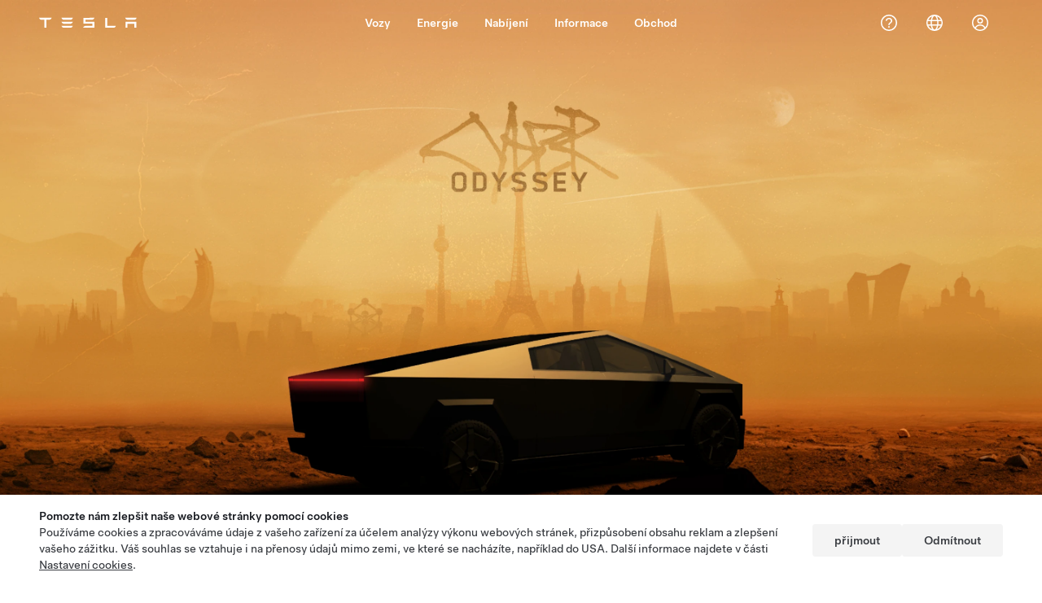

--- FILE ---
content_type: text/html; charset=utf-8
request_url: https://www.tesla.com/cs_cz/cyber-odyssey
body_size: 349524
content:
<!DOCTYPE html><html lang="cs-CZ" dir="ltr" prefix="content: http://purl.org/rss/1.0/modules/content/  dc: http://purl.org/dc/terms/  foaf: http://xmlns.com/foaf/0.1/  og: http://ogp.me/ns#  rdfs: http://www.w3.org/2000/01/rdf-schema#  schema: http://schema.org/  sioc: http://rdfs.org/sioc/ns#  sioct: http://rdfs.org/sioc/types#  skos: http://www.w3.org/2004/02/skos/core#  xsd: http://www.w3.org/2001/XMLSchema# ">
  <head>
              <!-- Tracker -->
      <style>
        .async-hide {
          opacity: 0 !important;
        }
      </style>
      <script>
        (function(a,s,y,n,c,h,i,d,e){s.className+=' '+y;h.start=1*new Date;
          h.end=i=function(){s.className=s.className.replace(RegExp(' ?'+y),'')};
          (a[n]=a[n]||[]).hide=h;setTimeout(function(){i();h.end=null},c);h.timeout=c;
        })(window,document.documentElement,'async-hide','_paq',4000, {});

        window.TSLA_MATOMO = {};
        window.TSLA_MATOMO.initMatomoABTest = (options) => {
          const { targetPage = '', testName, trafficAllocation = 100, variations } = options;

          // eslint-disable-next-line no-underscore-dangle
          if (window._paq) {
            // eslint-disable-next-line no-underscore-dangle
            window._paq.push([
              'AbTesting::create',
              {
                excludedTargets: [],
                includedTargets: [
                  {
                    attribute: 'url',
                    inverted: '0',
                    type: 'equals_simple',
                    // defaults to the path of the page that this function is called on
                    value: targetPage || window.location.origin + window.location.pathname,
                  },
                ],
                name: testName,
                percentage: trafficAllocation,
                trigger() {
                  return true; // here you can further customize which of your visitors will participate in this experiment
                },
                variations: variations || [
                  {
                    // You can test each variation by appending a URL parameter "?pk_ab_test=original".
                    name: 'original',
                    activate: () => {
                      // usually nothing needs to be done here
                      console.log('Matomo AB Test: original');
                    },
                  },
                  {
                    name: 'Variation1',
                    activate: () => {
                      console.log('Matomo AB Test: Variation1');
                    },
                  },
                ],
              },
            ]);
            document.documentElement.classList.remove('async-hide');
          }
        }

        var _paq = window._paq = window._paq || [];
        /* tracker methods like "setCustomDimension" should be called before "trackPageView" */
        _paq.push(['setCookieDomain', '*.tesla.com']);
        _paq.push(['trackPageView', undefined, undefined, function() {
          document.documentElement.classList.remove('async-hide');
        }]);
        _paq.push(['enableLinkTracking']);
        (function () {
            var u =  "https://analytics-relay.tesla.com/";
            _paq.push(['setTrackerUrl', u + 'analytics']);
            _paq.push(['setSiteId', '1']);
            var d = document, g = d.createElement('script'), s = d.getElementsByTagName('script')[0];
            g.async = true;
            g.src = u + 'analytics.js';
            s.parentNode.insertBefore(g, s);
        })();
      </script>
    <!-- End Tracker Code -->
                      <script type="text/javascript">
        window.dynamic_pricing = window.dynamic_pricing || {};
                  window.dynamic_pricing.endpoint = "https://apigateway-pricing-gateway.tesla.com/pricing/v2";
                          window.dynamic_pricing.pull_region_locales_white_list = ["en","en_us","en_ca","fr_ca"];
              </script>
        
    <meta charset="utf-8" />
<meta name="description" content="Letos v květnu začíná Cybertruck svou cestu po Evropě. Více než 100 zastávek na prohlídky, najdete si nejbližší zastávku a poznejte spolu s námi Cybertruck." />
<meta property="image:alt_text" content="Logo Tesla v šedé barvě" />
<link rel="canonical" href="https://www.tesla.com/cs_cz/cyber-odyssey" />
<link rel="image_src" href="https://digitalassets.tesla.com/tesla-contents/image/upload/f_auto,q_auto/Cybertruck-EMEA-main-hero-desktop.png" />
<meta property="og:site_name" content="Tesla" />
<meta property="og:url" content="https://www.tesla.com/cs_cz/cyber-odyssey" />
<meta property="og:title" content="Cybertruck Odyssey | Tesla Czech Republic" />
<meta property="og:description" content="Letos v květnu začíná Cybertruck svou cestu po Evropě. Více než 100 zastávek na prohlídky, najdete si nejbližší zastávku a poznejte spolu s námi Cybertruck." />
<meta property="og:image" content="https://digitalassets.tesla.com/tesla-contents/image/upload/f_auto,q_auto/Cybertruck-EMEA-main-hero-desktop.png" />
<meta property="og:image:url" content="https://digitalassets.tesla.com/tesla-contents/image/upload/f_auto,q_auto/Cybertruck-EMEA-main-hero-desktop.png" />
<meta property="og:image:secure_url" content="https://digitalassets.tesla.com/tesla-contents/image/upload/f_auto,q_auto/Cybertruck-EMEA-main-hero-desktop.png" />
<meta property="og:image:alt" content="Logo Tesla v šedé barvě" />
<meta name="twitter:card" content="summary_large_image" />
<meta name="twitter:title" content="Cybertruck Odyssey | Tesla Czech Republic" />
<meta name="twitter:site" content="@tesla" />
<meta name="twitter:description" content="Letos v květnu začíná Cybertruck svou cestu po Evropě. Více než 100 zastávek na prohlídky, najdete si nejbližší zastávku a poznejte spolu s námi Cybertruck." />
<meta name="twitter:creator" content="@tesla" />
<meta name="twitter:url" content="https://www.tesla.com/cs_cz/cyber-odyssey" />
<meta name="twitter:image:alt" content="Logo Tesla v šedé barvě" />
<meta name="twitter:image" content="https://digitalassets.tesla.com/tesla-contents/image/upload/f_auto,q_auto/Cybertruck-EMEA-main-hero-desktop.png" />
<meta name="Generator" content="Drupal 9 (https://www.drupal.org)" />
<meta name="MobileOptimized" content="width" />
<meta name="HandheldFriendly" content="true" />
<script>window['cua-chat'] = window['cua-chat'] || {}; window['cua-chat'].baseUrl = "https:\/\/www.tesla.com";</script>
<script type="text/javascript">function sl_translate() {}
sl_tr_start = sl_translate; sl_tr_end = sl_translate; sl_notr_start = sl_translate; sl_notr_end = sl_translate; sl_tr_html_start = sl_translate; sl_tr_html_end = sl_translate; sl_tr_json_start = sl_translate; sl_tr_json_end = sl_translate;
window["tesla_cta"] = { "items" : [] };
sl_tr_start();
const pageTitle = 'Cybertruck Odyssey';
sl_tr_end();
tesla_cta["title"] = pageTitle
</script>
<link rel="alternate" hreflang="x-default" href="https://www.tesla.com/" />
<link rel="alternate" hreflang="de-at" href="https://www.tesla.com/de_at/cyber-odyssey" />
<link rel="alternate" hreflang="nl-be" href="https://www.tesla.com/nl_be/cyber-odyssey" />
<link rel="alternate" hreflang="fr-be" href="https://www.tesla.com/fr_be/cyber-odyssey" />
<link rel="alternate" hreflang="cs-cz" href="https://www.tesla.com/cs_cz/cyber-odyssey" />
<link rel="alternate" hreflang="da-dk" href="https://www.tesla.com/da_dk/cyber-odyssey" />
<link rel="alternate" hreflang="fi-fi" href="https://www.tesla.com/fi_fi/cyber-odyssey" />
<link rel="alternate" hreflang="fr-fr" href="https://www.tesla.com/fr_fr/cyber-odyssey" />
<link rel="alternate" hreflang="de-de" href="https://www.tesla.com/de_de/cyber-odyssey" />
<link rel="alternate" hreflang="hu-hu" href="https://www.tesla.com/hu_hu/cyber-odyssey" />
<link rel="alternate" hreflang="is-is" href="https://www.tesla.com/is_is/cyber-odyssey" />
<link rel="alternate" hreflang="en-ie" href="https://www.tesla.com/en_ie/cyber-odyssey" />
<link rel="alternate" hreflang="it-it" href="https://www.tesla.com/it_it/cyber-odyssey" />
<link rel="alternate" hreflang="nl-nl" href="https://www.tesla.com/nl_nl/cyber-odyssey" />
<link rel="alternate" hreflang="no-no" href="https://www.tesla.com/no_no/cyber-odyssey" />
<link rel="alternate" hreflang="pl-pl" href="https://www.tesla.com/pl_pl/cyber-odyssey" />
<link rel="alternate" hreflang="pt-pt" href="https://www.tesla.com/pt_pt/cyber-odyssey" />
<link rel="alternate" hreflang="ro-ro" href="https://www.tesla.com/ro_ro/cyber-odyssey" />
<link rel="alternate" hreflang="es-es" href="https://www.tesla.com/es_es/cyber-odyssey" />
<link rel="alternate" hreflang="sv-se" href="https://www.tesla.com/sv_se/cyber-odyssey" />
<link rel="alternate" hreflang="fr-ch" href="https://www.tesla.com/fr_ch/cyber-odyssey" />
<link rel="alternate" hreflang="de-ch" href="https://www.tesla.com/de_ch/cyber-odyssey" />
<link rel="alternate" hreflang="it-ch" href="https://www.tesla.com/it_ch/cyber-odyssey" />
<link rel="alternate" hreflang="ar-ae" href="https://www.tesla.com/ar_ae/cyber-odyssey" />
<link rel="alternate" hreflang="en-ae" href="https://www.tesla.com/en_ae/cyber-odyssey" />
<link rel="alternate" hreflang="en-gb" href="https://www.tesla.com/en_gb/cyber-odyssey" />
<link rel="icon" href="/themes/custom/tesla_frontend/assets/favicons/favicon.ico" type="image/vnd.microsoft.icon" />

    <title>Cybertruck Odyssey | Tesla Česká republika</title>
    <link rel="stylesheet" media="all" href="/_flysystem/s3/css/css_sGGNA653cnYCgPinom1SAsNMVLfZkOL6O69FkdpvMDI.css" />
<link rel="stylesheet" media="all" href="/_flysystem/s3/css/css_4Kbwg_EnFsqYhDt5p1K_s7NcwT5w0w7DnoJYWXl8UNY.css" />
<link rel="stylesheet" media="all" href="/_flysystem/s3/css/css_CAeZkpvV85Q_m_2asG-RdO851l5f53QWbCRSL1DtxPk.css" />

    <script src="/_flysystem/s3/js/js_xolZuoeunRrHC-tjKc8IYfdgaWAXJDIAP3OmhnVnV7I.js"></script>

    <meta http-equiv="X-UA-Compatible" content="IE=edge,chrome=1" />
    <!-- Lets get mobile -->
    <meta name="apple-mobile-web-app-capable" content="yes" />
    <meta name="apple-mobile-web-app-status-bar-style" content="black" />
    <meta content="True" name="HandheldFriendly" />
    <meta name="viewport" content="width=device-width, minimum-scale=1.0, initial-scale=1.0, shrink-to-fit=no, viewport-fit=cover" />

    <!-- Favicons and Apple Touch Icons -->
    <meta name="theme-color" content="#000000" />
    <link rel="manifest" href="/themes/custom/tesla_frontend/assets/manifest.json" />
    <link rel="apple-touch-icon" sizes="57x57" href="/themes/custom/tesla_frontend/assets/favicons/apple-touch-icon-57x57.png" />
    <link rel="apple-touch-icon" sizes="60x60" href="/themes/custom/tesla_frontend/assets/favicons/apple-touch-icon-60x60.png" />
    <link rel="apple-touch-icon" sizes="72x72" href="/themes/custom/tesla_frontend/assets/favicons/apple-touch-icon-72x72.png" />
    <link rel="apple-touch-icon" sizes="76x76" href="/themes/custom/tesla_frontend/assets/favicons/apple-touch-icon-76x76.png" />
    <link rel="apple-touch-icon" sizes="114x114" href="/themes/custom/tesla_frontend/assets/favicons/apple-touch-icon-114x114.png" />
    <link rel="apple-touch-icon" sizes="120x120" href="/themes/custom/tesla_frontend/assets/favicons/apple-touch-icon-120x120.png" />
    <link rel="apple-touch-icon" sizes="144x144" href="/themes/custom/tesla_frontend/assets/favicons/apple-touch-icon-144x144.png" />
    <link rel="apple-touch-icon" sizes="152x152" href="/themes/custom/tesla_frontend/assets/favicons/apple-touch-icon-152x152.png" />
    <link rel="icon" type="image/png" sizes="196x196" href="/themes/custom/tesla_frontend/assets/favicons/favicon-196x196.png" />
    <link rel="icon" type="image/png" sizes="160x160" href="/themes/custom/tesla_frontend/assets/favicons/favicon-160x160.png" />
    <link rel="icon" type="image/png" sizes="96x96" href="/themes/custom/tesla_frontend/assets/favicons/favicon-96x96.png" />
    <link rel="icon" type="image/png" sizes="16x16" href="/themes/custom/tesla_frontend/assets/favicons/favicon-16x16.png" />
    <link rel="icon" type="image/png" sizes="32x32" href="/themes/custom/tesla_frontend/assets/favicons/favicon-32x32.png" />
    <link rel="icon" type="image/x-icon" href="/themes/custom/tesla_frontend/assets/favicons/favicon.ico" />
    <meta name="msapplication-TileColor" content="#cc0000" />
    <meta name="msapplication-TileImage" content="/themes/custom/tesla_frontend/assets/favicons/mstile-144x144.png" />
  <meta http-equiv="Content-Language" content="cs-CZ" />
<meta http-equiv="Content-Type" content="text/html; charset=utf-8" />
<meta property="og:locale" content="cs_CZ" />
</head>

  
  
  <body class="page-cybertruck-odyssey template-marketing-page tcl-page tds-site-header--dark tds-menu-header-transparent--light tcl-parallax-effect--off site-body animate-onscroll i18n-cs_cz smartling-cs" id="page-cybertruck-odyssey">
    
    <script type="text/javascript">
      var i18n = {
        language: 'cs',
        region: 'cz',
        locale: 'cs_cz',
      };
    </script>

    <div class="tds--is_hidden">
      <svg xmlns="http://www.w3.org/2000/svg" xmlns:xlink="http://www.w3.org/1999/xlink">
  <symbol id="tds-icon-hamburger" viewbox="0 0 30 30" xmlns="http://www.w3.org/2000/svg">
    <g fill="none" stroke="var(--tds-icon--fill, #171a20)" stroke-width="1.5" stroke-linecap="round">
      <line x1="14.5" y1="5.75" x2="2.65880508e-14" y2="5.75"></line>
      <line x1="14.5" y1="0.5" x2="2.57571742e-14" y2="0.5"></line>
      <line x1="14.5" y1="11" x2="1.93178806e-14" y2="11"></line>
    </g>
  </symbol>
</svg>
      <svg xmlns="http://www.w3.org/2000/svg" xmlns:xlink="http://www.w3.org/1999/xlink">
  <symbol id="tds-icon-camera-lens" viewbox="0 0 24 24" xmlns="http://www.w3.org/2000/svg">
  <path fill="currentColor" d="M18 12a6 6 0 1 1-12 0 6 6 0 0 1 12 0m-8 0a2 2 0 1 0 0-4 2 2 0 0 0 0 4m4 4a1 1 0 1 0 0-2 1 1 0 0 0 0 2"></path><path fill="currentColor" d="M22 12c0 5.523-4.477 10-10 10S2 17.523 2 12 6.477 2 12 2s10 4.477 10 10m-2 0a8 8 0 1 0-16 0 8 8 0 0 0 16 0"></path>
</symbol><symbol id="tds-icon-cc-filled" viewbox="0 0 24 24" xmlns="http://www.w3.org/2000/svg">
  <path fill="currentColor" d="M19.5 4h-15A2.5 2.5 0 0 0 2 6.5v11A2.5 2.5 0 0 0 4.5 20h15a2.5 2.5 0 0 0 2.5-2.5v-11A2.5 2.5 0 0 0 19.5 4M9.03 15.006c-1.712 0-2.983-1.319-2.983-2.99V12c0-1.663 1.248-3.006 3.031-3.006 1.104 0 1.742.368 2.295.895l-.783.903c-.457-.415-.912-.67-1.52-.67-1.007 0-1.736.838-1.736 1.862V12c0 1.024.713 1.88 1.736 1.88.68 0 1.096-.273 1.559-.697l.783.792c-.592.632-1.271 1.031-2.383 1.031zm6.04 0c-1.71 0-2.982-1.319-2.982-2.99V12c0-1.663 1.248-3.006 3.03-3.006 1.103 0 1.743.368 2.294.895l-.783.903c-.455-.415-.912-.67-1.52-.67-1.005 0-1.734.838-1.734 1.862V12c0 1.024.71 1.88 1.734 1.88.68 0 1.096-.273 1.56-.697l.784.792c-.592.632-1.271 1.031-2.383 1.031"></path>
</symbol><symbol id="tds-icon-cc" viewbox="0 0 24 24" xmlns="http://www.w3.org/2000/svg">
  <path fill="currentColor" d="m10.629 13.183.783.792c-.592.632-1.271 1.031-2.383 1.031-1.71 0-2.982-1.319-2.982-2.99V12c0-1.663 1.248-3.006 3.031-3.006 1.104 0 1.742.368 2.295.895l-.783.903c-.457-.415-.912-.67-1.52-.67-1.008 0-1.736.838-1.736 1.862V12c0 1.024.713 1.88 1.736 1.88.68 0 1.096-.273 1.559-.697m4.48.696c-1.023 0-1.734-.855-1.734-1.879v-.016c0-1.024.729-1.862 1.734-1.862.608 0 1.065.255 1.52.67l.783-.903c-.55-.527-1.191-.895-2.295-.895-1.781 0-3.03 1.343-3.03 3.006v.016c0 1.671 1.272 2.99 2.983 2.99 1.112 0 1.791-.4 2.383-1.03l-.783-.793c-.465.424-.88.696-1.56.696zM22 6.5v11a2.5 2.5 0 0 1-2.5 2.5h-15A2.5 2.5 0 0 1 2 17.5v-11A2.5 2.5 0 0 1 4.5 4h15A2.5 2.5 0 0 1 22 6.5m-1.5 0c0-.551-.449-1-1-1h-15c-.551 0-1 .449-1 1v11c0 .551.449 1 1 1h15c.551 0 1-.449 1-1z"></path>
</symbol><symbol id="tds-icon-chat-filled" viewbox="0 0 24 24" xmlns="http://www.w3.org/2000/svg">
  <path fill="currentColor" fill-rule="evenodd" d="M19.5 4.5h-15A2.5 2.5 0 0 0 2 7v9a2.5 2.5 0 0 0 2.5 2.5H6v2.07a.928.928 0 0 0 1.507.725l3.22-2.576a1 1 0 0 1 .624-.219H19.5A2.5 2.5 0 0 0 22 16V7a2.5 2.5 0 0 0-2.5-2.5m-7.662 4.542a1.5 1.5 0 0 1 .648.018c.238.06.428.166.545.3a.79.79 0 0 1 .196.66.9.9 0 0 1-.28.575c-.056.06-.134.124-.25.212l-.065.049a6 6 0 0 0-.315.247c-.272.232-.577.567-.668 1.08a.507.507 0 0 0 .998.18c.032-.181.136-.324.33-.49.078-.066.159-.127.25-.196l.083-.062c.117-.09.258-.199.378-.328.241-.257.471-.576.545-1.136a1.8 1.8 0 0 0-.437-1.456c-.291-.335-.69-.526-1.066-.62a2.5 2.5 0 0 0-1.115-.023c-.454.103-.814.296-1.085.564a2 2 0 0 0-.511.892.507.507 0 0 0 .977.273 1 1 0 0 1 .248-.445c.117-.116.299-.228.594-.294m.28 5.445a.634.634 0 1 0 0-1.268.634.634 0 0 0 0 1.268"></path>
</symbol><symbol id="tds-icon-chat" viewbox="0 0 24 24" xmlns="http://www.w3.org/2000/svg">
  <path fill="currentColor" d="M19.5 4.5h-15A2.5 2.5 0 0 0 2 7v9a2.5 2.5 0 0 0 2.5 2.5H6v2.07a.928.928 0 0 0 1.507.725l3.22-2.576a1 1 0 0 1 .624-.219H19.5A2.5 2.5 0 0 0 22 16V7a2.5 2.5 0 0 0-2.5-2.5m1 11.5a1 1 0 0 1-1 1h-8.15a2.5 2.5 0 0 0-1.56.548L7.5 19.379V17.5A.5.5 0 0 0 7 17H4.5a1 1 0 0 1-1-1V7a1 1 0 0 1 1-1h15c.551 0 1 .449 1 1zm-8.662-6.958a1.5 1.5 0 0 1 .648.018c.238.06.428.166.545.3a.79.79 0 0 1 .196.66.9.9 0 0 1-.28.575c-.056.06-.134.124-.25.212l-.065.049a6 6 0 0 0-.315.247c-.272.232-.577.567-.668 1.08a.507.507 0 0 0 .998.18c.032-.181.136-.324.33-.49.078-.066.159-.127.25-.196l.083-.062c.117-.09.258-.199.378-.328.241-.257.471-.576.545-1.136a1.8 1.8 0 0 0-.437-1.456c-.291-.335-.69-.526-1.066-.62a2.5 2.5 0 0 0-1.115-.023c-.454.103-.814.296-1.085.564a2 2 0 0 0-.511.892.507.507 0 0 0 .977.273 1 1 0 0 1 .248-.445c.117-.116.299-.228.594-.294m.28 5.445a.634.634 0 1 0 0-1.268.634.634 0 0 0 0 1.268"></path>
</symbol><symbol id="tds-icon-columns-filled" viewbox="0 0 24 24" xmlns="http://www.w3.org/2000/svg">
  <path fill="currentColor" d="M13.75 5v14h-3.5V5zm2 0h2.75a.5.5 0 0 1 .5.5v13a.5.5 0 0 1-.5.5h-2.75zM5.5 5h2.75v14H5.5a.5.5 0 0 1-.5-.5v-13a.5.5 0 0 1 .5-.5m0-2A2.5 2.5 0 0 0 3 5.5v13A2.5 2.5 0 0 0 5.5 21h13a2.5 2.5 0 0 0 2.5-2.5v-13A2.5 2.5 0 0 0 18.5 3z"></path>
</symbol><symbol id="tds-icon-columns" viewbox="0 0 24 24" xmlns="http://www.w3.org/2000/svg">
  <path fill="currentColor" d="M14.25 4.5v15h-4.5v-15zm1.5 0h2.75a1 1 0 0 1 1 1v13a1 1 0 0 1-1 1h-2.75zM5.5 4.5h2.75v15H5.5a1 1 0 0 1-1-1v-13a1 1 0 0 1 1-1m0-1.5A2.5 2.5 0 0 0 3 5.5v13A2.5 2.5 0 0 0 5.5 21h13a2.5 2.5 0 0 0 2.5-2.5v-13A2.5 2.5 0 0 0 18.5 3z"></path>
</symbol><symbol id="tds-icon-diagnostics" viewbox="0 0 24 24" xmlns="http://www.w3.org/2000/svg">
  <path fill="currentColor" d="M22 13.5a.75.75 0 0 1-.75.75h-2.692l-1.34 4.466a.75.75 0 0 1-.718.534h-.024a.75.75 0 0 1-.707-.581l-2.358-10.22-2.442 8.264a.75.75 0 0 1-.698.537.726.726 0 0 1-.728-.498L7.68 11.533l-.996 2.28a.75.75 0 0 1-.687.45H2.75a.75.75 0 0 1 0-1.5h2.756l1.557-3.564a.73.73 0 0 1 .713-.449.75.75 0 0 1 .68.498l1.727 4.833 2.598-8.794a.77.77 0 0 1 .741-.537.75.75 0 0 1 .709.581l2.364 10.243.687-2.29A.75.75 0 0 1 18 12.75h3.25a.75.75 0 0 1 .75.75"></path>
</symbol><symbol id="tds-icon-external-small" viewbox="0 0 16 16" xmlns="http://www.w3.org/2000/svg">
  <path fill="currentColor" d="M13 9.75V11c0 1.103-.897 2-2 2H5c-1.103 0-2-.897-2-2V5c0-1.103.897-2 2-2h1.25a.75.75 0 0 1 0 1.5H5a.5.5 0 0 0-.5.5v6a.5.5 0 0 0 .5.5h6a.5.5 0 0 0 .5-.5V9.75a.75.75 0 0 1 1.5 0M12.25 3h-3.5a.75.75 0 0 0 0 1.5h1.686L7.22 7.72a.75.75 0 0 0 1.06 1.06l3.22-3.223V7.25a.75.75 0 0 0 1.5 0v-3.5a.75.75 0 0 0-.75-.75"></path>
</symbol><symbol id="tds-icon-external" viewbox="0 0 24 24" xmlns="http://www.w3.org/2000/svg">
  <path fill="currentColor" d="M20 12.75v4.751A2.5 2.5 0 0 1 17.501 20H6.499A2.5 2.5 0 0 1 4 17.501V6.499A2.5 2.5 0 0 1 6.499 4h4.751a.75.75 0 0 1 0 1.5H6.499a1 1 0 0 0-.999.999v11.002a1 1 0 0 0 .999.999h11.002a1 1 0 0 0 .999-.999V12.75a.75.75 0 0 1 1.5 0M19.25 4h-4.5a.75.75 0 0 0 0 1.5h2.69l-6.22 6.22a.75.75 0 1 0 1.06 1.06l6.22-6.22v2.69a.75.75 0 0 0 1.5 0v-4.5a.75.75 0 0 0-.75-.75"></path>
</symbol><symbol id="tds-icon-frunk-filled" viewbox="0 0 24 24" xmlns="http://www.w3.org/2000/svg">
  <path fill="curentColor" fill-rule="evenodd" d="M5.946 2.77a1 1 0 0 0-.392 1.96l1.054.211a16.5 16.5 0 0 1 7.273 3.46c-3.769-.034-7.5.816-10.893 2.49A1.77 1.77 0 0 0 2 12.48v4.113a2 2 0 0 0 1.805 1.99l2.865.281A4.5 4.5 0 0 0 10.5 21c1.56 0 2.935-.794 3.742-2H21a1 1 0 0 0 0-2h-6.027a4.5 4.5 0 1 0-8.963-.21L4 16.593v-3.97a22.15 22.15 0 0 1 11.292-2.164l.308.022c.32.024.64-.038.928-.18l4.912-2.403a1 1 0 1 0-.88-1.796l-4.058 1.986-.048-.048A18.5 18.5 0 0 0 7 2.98zM10.5 19a2.5 2.5 0 1 0 0-5 2.5 2.5 0 0 0 0 5" clip-rule="evenodd"></path>
</symbol><symbol id="tds-icon-frunk-semi-filled" viewbox="0 0 24 24" xmlns="http://www.w3.org/2000/svg">
  <path fill="currentColor" d="M9.403 6.893A9 9 0 0 1 16.813 3H21a1 1 0 1 1 0 2h-4.186a7 7 0 0 0-5.745 3H15.9l-1.162 1.743a2 2 0 0 1-1.206.838L8.47 11.77l-.042.06-3.182 4.62a1 1 0 0 0-.171.675L5.17 18h3.865a3.5 3.5 0 1 1 6.93 0H21a1 1 0 1 1 0 2h-6.05c-.632.619-1.496 1-2.45 1a3.5 3.5 0 0 1-2.45-1H4.273a1 1 0 0 1-.993-.891l-.193-1.765a3 3 0 0 1 .512-2.029L5.5 12.556l.005.005 2.39-3.473-.003-.003zM6.514 9.081 3.633 6.726a1 1 0 0 0-1.266 1.548l2.954 2.415zM14 17.5a1.5 1.5 0 1 0-3 0 1.5 1.5 0 0 0 3 0"></path>
</symbol><symbol id="tds-icon-frunk-semi" viewbox="0 0 24 24" xmlns="http://www.w3.org/2000/svg">
  <path fill="currentColor" d="M9.608 6.755A8.75 8.75 0 0 1 16.793 3h4.457a.75.75 0 0 1 0 1.5h-4.457a7.25 7.25 0 0 0-5.953 3.111L10.57 8h5.187l-1.162 1.743a2 2 0 0 1-1.206.838l-5.456 1.283a.3.3 0 0 1-.055.007l-3.073 4.421a1.25 1.25 0 0 0-.214.871l.17 1.337H8.04a3 3 0 1 1 5.917 0h7.292a.75.75 0 0 1 0 1.5h-8.014c-.55.614-1.348 1-2.236 1a3 3 0 0 1-2.236-1H4.1a.75.75 0 0 1-.744-.655l-.253-1.992a2.75 2.75 0 0 1 .47-1.917l2.955-4.25h-.002l.859-1.234zm-3.135 2.49-.894 1.205L2.54 8.093a.75.75 0 0 1 .92-1.186zM12.5 18a1.5 1.5 0 1 0-3 0 1.5 1.5 0 0 0 3 0"></path>
</symbol><symbol id="tds-icon-frunk" viewbox="0 0 24 24" xmlns="http://www.w3.org/2000/svg">
  <path fill="currentColor" fill-rule="evenodd" d="M5.897 3.015a.75.75 0 0 0-.294 1.47l1.054.211a16.75 16.75 0 0 1 7.91 3.966c-4.03-.143-8.04.693-11.684 2.442-.54.26-.883.805-.883 1.404v4.083a1.75 1.75 0 0 0 1.584 1.742l2.942.28a4.5 4.5 0 0 0 7.872.137h6.852a.75.75 0 0 0 0-1.5h-6.312a4.5 4.5 0 1 0-8.903-.19l-2.309-.22a.25.25 0 0 1-.226-.25v-4.082c0-.022.013-.042.032-.051a23.46 23.46 0 0 1 11.823-2.251l.367.026c.277.02.553-.032.804-.151l5.047-2.404a.75.75 0 0 0-.646-1.354l-4.433 2.11-.217-.217a18.25 18.25 0 0 0-9.326-4.99zM10.5 19.5a3 3 0 1 0 0-6 3 3 0 0 0 0 6" clip-rule="evenodd"></path>
</symbol><symbol id="tds-icon-fullscreen-exit" viewbox="0 0 24 24" xmlns="http://www.w3.org/2000/svg">
  <path fill="currentColor" d="M15 8.25v-3.5a.75.75 0 0 1 1.5 0V7.5h2.75a.75.75 0 0 1 0 1.5h-3.5a.75.75 0 0 1-.75-.75M8.25 4a.75.75 0 0 0-.75.75V7.5H4.75a.75.75 0 0 0 0 1.5h3.5A.75.75 0 0 0 9 8.25v-3.5A.75.75 0 0 0 8.25 4m0 11h-3.5a.75.75 0 0 0 0 1.5H7.5v2.75a.75.75 0 0 0 1.5 0v-3.5a.75.75 0 0 0-.75-.75m11 0h-3.5a.75.75 0 0 0-.75.75v3.5a.75.75 0 0 0 1.5 0V16.5h2.75a.75.75 0 0 0 0-1.5"></path>
</symbol><symbol id="tds-icon-fullscreen-filled-exit" viewbox="0 0 24 24" xmlns="http://www.w3.org/2000/svg">
  <path fill="currentColor" d="M8.5 9.5a1 1 0 0 0 1-1V5a1 1 0 0 0-2 0v2.5H5a1 1 0 0 0 0 2zm0 5a1 1 0 0 1 1 1V19a1 1 0 1 1-2 0v-2.5H5a1 1 0 1 1 0-2zm6 1a1 1 0 0 1 1-1H19a1 1 0 1 1 0 2h-2.5V19a1 1 0 1 1-2 0zm1-6a1 1 0 0 1-1-1V5a1 1 0 1 1 2 0v2.5H19a1 1 0 1 1 0 2z"></path>
</symbol><symbol id="tds-icon-fullscreen-filled" viewbox="0 0 24 24" xmlns="http://www.w3.org/2000/svg">
  <path fill="currentColor" d="M5 4a1 1 0 0 0-1 1v3.5a1 1 0 0 0 2 0V6h2.5a1 1 0 0 0 0-2zm0 16a1 1 0 0 1-1-1v-3.5a1 1 0 1 1 2 0V18h2.5a1 1 0 1 1 0 2zm15-1a1 1 0 0 1-1 1h-3.5a1 1 0 1 1 0-2H18v-2.5a1 1 0 1 1 2 0zM19 4a1 1 0 0 1 1 1v3.5a1 1 0 1 1-2 0V6h-2.5a1 1 0 1 1 0-2z"></path>
</symbol><symbol id="tds-icon-fullscreen" viewbox="0 0 24 24" xmlns="http://www.w3.org/2000/svg">
  <path fill="currentColor" d="M20 4.75v3.5a.75.75 0 0 1-1.5 0V5.5h-2.75a.75.75 0 0 1 0-1.5h3.5a.75.75 0 0 1 .75.75M8.25 4h-3.5a.75.75 0 0 0-.75.75v3.5a.75.75 0 0 0 1.5 0V5.5h2.75a.75.75 0 0 0 0-1.5m0 14.5H5.5v-2.75a.75.75 0 0 0-1.5 0v3.5c0 .414.336.75.75.75h3.5a.75.75 0 0 0 0-1.5m11-3.5a.75.75 0 0 0-.75.75v2.75h-2.75a.75.75 0 0 0 0 1.5h3.5a.75.75 0 0 0 .75-.75v-3.5a.75.75 0 0 0-.75-.75"></path>
</symbol><symbol id="tds-icon-globe-filled" viewbox="0 0 24 24" xmlns="http://www.w3.org/2000/svg">
  <path fill="currentColor" d="M7.111 14H4.252A8 8 0 0 1 4 12c0-.69.088-1.36.252-2h2.859A18 18 0 0 0 7 12q0 1.03.111 2m.353 2c.318 1.303.788 2.446 1.366 3.348A8.03 8.03 0 0 1 5.07 16h2.393Zm-4.843-.522A10 10 0 0 0 12 22c5.523 0 10-4.477 10-10S17.523 2 12 2C7.7 2 4.034 4.714 2.621 8.522a1 1 0 0 0-.105.298A10 10 0 0 0 2 12c0 1.111.181 2.18.516 3.18q.03.16.105.298M9.533 16h4.934a9.5 9.5 0 0 1-.701 1.786C12.992 19.256 12.269 19.5 12 19.5s-.992-.243-1.766-1.714A9.5 9.5 0 0 1 9.533 16m5.342-2h-5.75A16 16 0 0 1 9 12q.002-1.049.125-2h5.75a16 16 0 0 1 0 4m1.662 2h2.393a8.03 8.03 0 0 1-3.76 3.348c.578-.902 1.048-2.045 1.367-3.348m3.211-2h-2.859a18 18 0 0 0 0-4h2.859A8 8 0 0 1 20 12a8 8 0 0 1-.252 2m-9.514-7.786C11.008 4.744 11.731 4.5 12 4.5s.992.243 1.766 1.714A9.5 9.5 0 0 1 14.467 8H9.533a9.5 9.5 0 0 1 .701-1.786M16.537 8c-.32-1.303-.79-2.446-1.367-3.348A8.03 8.03 0 0 1 18.93 8zM5.07 8a8.03 8.03 0 0 1 3.76-3.347c-.578.9-1.048 2.044-1.367 3.347z"></path>
</symbol><symbol id="tds-icon-globe" viewbox="0 0 24 24" xmlns="http://www.w3.org/2000/svg">
  <path fill="currentColor" d="M22 12c0 5.523-4.477 10-10 10S2 17.523 2 12 6.477 2 12 2s10 4.477 10 10M9.254 20.047a8 8 0 0 1-.768-1.378c-.404-.91-.722-1.985-.935-3.169h-3.3a8.53 8.53 0 0 0 5.003 4.547m.603-1.988c.336.757.718 1.324 1.103 1.69.382.364.732.501 1.04.501s.658-.137 1.04-.5c.385-.367.767-.934 1.103-1.69.321-.723.588-1.59.78-2.56H9.076c.192.97.459 1.837.78 2.56ZM8.75 12q.001 1.038.103 2h6.294q.102-.962.103-2-.001-1.038-.103-2H8.853q-.102.962-.103 2m-1.405-2H3.737a8.5 8.5 0 0 0-.237 2c0 .689.082 1.359.237 2h3.608a21 21 0 0 1 0-4m1.732-1.5h5.845c-.19-.97-.458-1.837-.779-2.56-.336-.756-.718-1.323-1.103-1.69-.382-.363-.732-.5-1.04-.5s-.658.137-1.04.5c-.385.367-.767.934-1.103 1.69-.321.723-.588 1.59-.78 2.56m7.577 1.5a20.7 20.7 0 0 1 0 4h3.61a8.5 8.5 0 0 0 .236-2 8.5 8.5 0 0 0-.237-2zm3.094-1.5a8.53 8.53 0 0 0-5.002-4.547c.287.408.543.873.768 1.378.404.91.722 1.985.935 3.169h3.3Zm-12.197 0c.213-1.184.531-2.26.935-3.169.225-.505.48-.97.768-1.378A8.53 8.53 0 0 0 4.252 8.5zm7.963 10.169c-.225.505-.48.97-.768 1.378a8.53 8.53 0 0 0 5.002-4.547h-3.3c-.212 1.184-.53 2.26-.934 3.169"></path>
</symbol><symbol id="tds-icon-info-filled" viewbox="0 0 24 24" xmlns="http://www.w3.org/2000/svg">
  <path fill="currentColor" d="M12 2C6.477 2 2 6.477 2 12s4.477 10 10 10 10-4.477 10-10S17.523 2 12 2m.75 14.25a.75.75 0 0 1-1.5 0v-4.5a.75.75 0 0 1 1.5 0zM12 10a1 1 0 1 1 0-2 1 1 0 0 1 0 2"></path>
</symbol><symbol id="tds-icon-info-small-filled" viewbox="0 0 16 16" xmlns="http://www.w3.org/2000/svg">
  <path fill="currentColor" d="M8 2a6 6 0 1 0 0 12A6 6 0 0 0 8 2m.75 8.25a.75.75 0 0 1-1.5 0V8.5a.75.75 0 0 1 1.5 0zM8 7a1 1 0 1 1 0-2 1 1 0 0 1 0 2"></path>
</symbol><symbol id="tds-icon-info-small" viewbox="0 0 16 16" xmlns="http://www.w3.org/2000/svg">
  <path fill="currentColor" d="M8 2a6 6 0 1 0 0 12A6 6 0 0 0 8 2m0 10.5c-2.481 0-4.5-2.019-4.5-4.5S5.519 3.5 8 3.5s4.5 2.019 4.5 4.5-2.019 4.5-4.5 4.5m.75-4v1.75a.75.75 0 0 1-1.5 0V8.5a.75.75 0 0 1 1.5 0M9 6a1 1 0 1 1-2 0 1 1 0 0 1 2 0"></path>
</symbol><symbol id="tds-icon-info" viewbox="0 0 24 24" xmlns="http://www.w3.org/2000/svg">
  <path fill="currentColor" d="M12 2C6.477 2 2 6.477 2 12s4.477 10 10 10 10-4.477 10-10S17.523 2 12 2m0 18.5c-4.687 0-8.5-3.813-8.5-8.5S7.313 3.5 12 3.5s8.5 3.813 8.5 8.5-3.813 8.5-8.5 8.5m.75-8.75v4.5a.75.75 0 0 1-1.5 0v-4.5a.75.75 0 0 1 1.5 0M13 9a1 1 0 1 1-2 0 1 1 0 0 1 2 0"></path>
</symbol><symbol id="tds-icon-loader" viewbox="0 0 48 48" xmlns="http://www.w3.org/2000/svg">
  <path fill="currentColor" d="M24 1a2.347 2.347 0 1 1 0 4.694 18.306 18.306 0 1 0 13.359 5.792 2.347 2.347 0 1 1 3.426-3.21A23 23 0 1 1 24 1"></path>
</symbol><symbol id="tds-icon-logo-wordmark" viewbox="0 0 342 35" xmlns="http://www.w3.org/2000/svg">
  <path fill="currentColor" d="M0 .1a9.7 9.7 0 0 0 7 7h11l.5.1v27.6h6.8V7.3L26 7h11a9.8 9.8 0 0 0 7-7H0zm238.6 0h-6.8v34.8H263a9.7 9.7 0 0 0 6-6.8h-30.3V0zm-52.3 6.8c3.6-1 6.6-3.8 7.4-6.9l-38.1.1v20.6h31.1v7.2h-24.4a13.6 13.6 0 0 0-8.7 7h39.9v-21h-31.2v-7zm116.2 28h6.7v-14h24.6v14h6.7v-21h-38zM85.3 7h26a9.6 9.6 0 0 0 7.1-7H78.3a9.6 9.6 0 0 0 7 7m0 13.8h26a9.6 9.6 0 0 0 7.1-7H78.3a9.6 9.6 0 0 0 7 7m0 14.1h26a9.6 9.6 0 0 0 7.1-7H78.3a9.6 9.6 0 0 0 7 7M308.5 7h26a9.6 9.6 0 0 0 7-7h-40a9.6 9.6 0 0 0 7 7"></path>
</symbol><symbol id="tds-icon-logo" viewbox="0 0 160 160" xmlns="http://www.w3.org/2000/svg">
  <g fill="currentColor"><path d="m80 129.8 14-78.7c13.3 0 17.5 1.5 18.1 7.4 0 0 8.9-3.3 13.5-10.1-17.6-8.1-35.3-8.5-35.3-8.5L80 52.5 69.7 39.9s-17.7.4-35.3 8.5c4.5 6.8 13.5 10.1 13.5 10.1.6-6 4.8-7.4 18.1-7.4z"></path><path d="M80 36.3c14.2-.1 30.5 2.2 47.2 9.5 2.2-4 2.8-5.8 2.8-5.8-18.2-7.3-35.3-9.7-50-9.8-14.7.1-31.8 2.5-50 9.8 0 0 .8 2.2 2.8 5.8 16.7-7.3 33-9.6 47.2-9.5"></path></g>
</symbol><symbol id="tds-icon-mute-filled" viewbox="0 0 24 24" xmlns="http://www.w3.org/2000/svg">
  <path fill="currentColor" d="M13 5.135v13.73a1 1 0 0 1-1.64.768L7 16H4a1 1 0 0 1-1-1V9a1 1 0 0 1 1-1h3l4.36-3.633a1 1 0 0 1 1.64.768M19.06 12l1.72-1.72a.75.75 0 1 0-1.06-1.06L18 10.94l-1.72-1.72a.75.75 0 1 0-1.06 1.06L16.94 12l-1.72 1.72a.75.75 0 1 0 1.06 1.06L18 13.06l1.72 1.72a.75.75 0 0 0 1.06 0 .75.75 0 0 0 0-1.06z"></path>
</symbol><symbol id="tds-icon-mute" viewbox="0 0 24 24" xmlns="http://www.w3.org/2000/svg">
  <path fill="currentColor" d="M11.995 4.133a.98.98 0 0 0-.635.234L7 8H4a1 1 0 0 0-1 1v6a1 1 0 0 0 1 1h3l4.36 3.633a1 1 0 0 0 1.64-.768V5.135a1 1 0 0 0-1.005-1.002M11.5 17.797l-3.54-2.95A1.5 1.5 0 0 0 7 14.5H4.5v-5H7c.35 0 .69-.123.96-.348l3.54-2.95zm9.28-4.077a.75.75 0 1 1-1.06 1.06L18 13.06l-1.72 1.72a.75.75 0 0 1-1.06 0 .75.75 0 0 1 0-1.06L16.94 12l-1.72-1.72a.75.75 0 1 1 1.06-1.06L18 10.94l1.72-1.72a.75.75 0 1 1 1.06 1.06L19.06 12z"></path>
</symbol><symbol id="tds-icon-pause-filled" viewbox="0 0 24 24" xmlns="http://www.w3.org/2000/svg">
  <path fill="currentColor" d="M11 4.75v14.5A1.75 1.75 0 0 1 9.25 21h-1.5A1.75 1.75 0 0 1 6 19.25V4.75C6 3.784 6.784 3 7.75 3h1.5c.966 0 1.75.784 1.75 1.75M16.25 3h-1.5A1.75 1.75 0 0 0 13 4.75v14.5c0 .966.784 1.75 1.75 1.75h1.5A1.75 1.75 0 0 0 18 19.25V4.75A1.75 1.75 0 0 0 16.25 3"></path>
</symbol><symbol id="tds-icon-pause" viewbox="0 0 24 24" xmlns="http://www.w3.org/2000/svg">
  <path fill="currentColor" d="M9.25 3h-1.5A1.75 1.75 0 0 0 6 4.75v14.5c0 .967.784 1.75 1.75 1.75h1.5A1.75 1.75 0 0 0 11 19.25V4.75A1.75 1.75 0 0 0 9.25 3m.25 16.25a.25.25 0 0 1-.25.25h-1.5a.25.25 0 0 1-.25-.25V4.75a.25.25 0 0 1 .25-.25h1.5a.25.25 0 0 1 .25.25zM16.25 3h-1.5A1.75 1.75 0 0 0 13 4.75v14.5c0 .967.784 1.75 1.75 1.75h1.5A1.75 1.75 0 0 0 18 19.25V4.75A1.75 1.75 0 0 0 16.25 3m.25 16.25a.25.25 0 0 1-.25.25h-1.5a.25.25 0 0 1-.25-.25V4.75a.25.25 0 0 1 .25-.25h1.5a.25.25 0 0 1 .25.25z"></path>
</symbol><symbol id="tds-icon-play-circle-filled" viewbox="0 0 24 24" xmlns="http://www.w3.org/2000/svg">
  <path fill="currentColor" d="M12 22c5.523 0 10-4.477 10-10S17.523 2 12 2 2 6.477 2 12s4.477 10 10 10M10.48 8.113l5.36 3.167a.838.838 0 0 1 0 1.44l-5.36 3.167a.8.8 0 0 1-.41.113.827.827 0 0 1-.82-.833V8.833c0-.486.393-.833.82-.833.137 0 .277.035.41.113"></path>
</symbol><symbol id="tds-icon-play-circle" viewbox="0 0 24 24" xmlns="http://www.w3.org/2000/svg">
  <path fill="currentColor" d="M20.5 12a8.5 8.5 0 1 0-17 0 8.5 8.5 0 0 0 17 0m1.5 0c0 5.523-4.477 10-10 10S2 17.523 2 12 6.477 2 12 2s10 4.477 10 10M10.48 8.113l5.36 3.167a.838.838 0 0 1 0 1.44l-5.36 3.167a.8.8 0 0 1-.41.113.827.827 0 0 1-.82-.833V8.833c0-.486.393-.833.82-.833.137 0 .277.035.41.113"></path>
</symbol><symbol id="tds-icon-share-filled" viewbox="0 0 24 24" xmlns="http://www.w3.org/2000/svg">
  <path fill="currentColor" d="M6.293 8.293a1 1 0 0 0 1.414 1.414L11 6.414V15a1 1 0 1 0 2 0V6.414l3.293 3.293a1 1 0 0 0 1.414-1.414l-5-5a1 1 0 0 0-1.414 0z"></path><path fill="currentColor" d="M3 20a1 1 0 0 0 1 1h16a1 1 0 0 0 1-1v-5.5a1 1 0 1 0-2 0V19H5v-4.5a1 1 0 1 0-2 0z"></path>
</symbol><symbol id="tds-icon-share" viewbox="0 0 24 24" xmlns="http://www.w3.org/2000/svg">
  <path fill="currentColor" d="M6.47 8.22a.75.75 0 0 0 1.06 1.06l3.72-3.72v10.69a.75.75 0 0 0 1.5 0V5.56l3.72 3.72a.75.75 0 1 0 1.06-1.06l-5-5a.75.75 0 0 0-1.06 0z"></path><path fill="currentColor" d="M3 20.25c0 .414.336.75.75.75h16.5a.75.75 0 0 0 .75-.75v-5.5a.75.75 0 0 0-1.5 0v4.75h-15v-4.75a.75.75 0 0 0-1.5 0z"></path>
</symbol><symbol id="tds-icon-sign-out-filled" viewbox="0 0 24 24" xmlns="http://www.w3.org/2000/svg">
  <path fill="currentColor" d="M4 3a1 1 0 0 0-1 1v16a1 1 0 0 0 1 1h5.5a1 1 0 1 0 0-2H5V5h4.5a1 1 0 1 0 0-2z"></path><path fill="currentColor" d="M15.707 6.293a1 1 0 1 0-1.414 1.414L17.586 11H9a1 1 0 1 0 0 2h8.586l-3.293 3.293a1 1 0 0 0 1.414 1.414l5-5a1 1 0 0 0 0-1.414z"></path>
</symbol><symbol id="tds-icon-sign-out" viewbox="0 0 24 24" xmlns="http://www.w3.org/2000/svg">
  <path fill="currentColor" d="M3.75 3a.75.75 0 0 0-.75.75v16.5c0 .414.336.75.75.75h5.5a.75.75 0 0 0 0-1.5H4.5v-15h4.75a.75.75 0 0 0 0-1.5z"></path><path fill="currentColor" d="M15.78 6.47a.75.75 0 1 0-1.06 1.06l3.72 3.72H7.75a.75.75 0 0 0 0 1.5h10.69l-3.72 3.72a.75.75 0 1 0 1.06 1.06l5-5a.75.75 0 0 0 0-1.06z"></path>
</symbol><symbol id="tds-icon-speaker-filled-high" viewbox="0 0 24 24" xmlns="http://www.w3.org/2000/svg">
  <path fill="currentColor" d="M13.002 5.135v13.73a1 1 0 0 1-1.64.768L7.002 16h-3a1 1 0 0 1-1-1V9a1 1 0 0 1 1-1h3l4.36-3.633a1 1 0 0 1 1.64.768m2.433 2.57a.75.75 0 0 0-.332 1.007c.516 1.025.778 2.131.778 3.288s-.262 2.263-.778 3.288a.75.75 0 0 0 1.34.674c.622-1.236.938-2.569.938-3.962s-.316-2.726-.938-3.962a.75.75 0 0 0-1.008-.333m4.033-2.167a.75.75 0 1 0-1.34.674c.91 1.805 1.37 3.752 1.37 5.788s-.46 3.983-1.37 5.788a.75.75 0 0 0 1.34.674c1.016-2.016 1.53-4.19 1.53-6.462s-.514-4.446-1.53-6.462"></path>
</symbol><symbol id="tds-icon-speaker-filled-low" viewbox="0 0 24 24" xmlns="http://www.w3.org/2000/svg">
  <path fill="currentColor" d="M13 5.135v13.73a1 1 0 0 1-1.64.768L7 16H4a1 1 0 0 1-1-1V9a1 1 0 0 1 1-1h3l4.36-3.633a1 1 0 0 1 1.64.768m3.44 2.902a.75.75 0 1 0-1.34.676c.517 1.023.779 2.129.779 3.287s-.262 2.264-.778 3.287a.75.75 0 1 0 1.34.676c.622-1.235.938-2.568.938-3.963s-.316-2.728-.939-3.963"></path>
</symbol><symbol id="tds-icon-speaker-filled-mute" viewbox="0 0 24 24" xmlns="http://www.w3.org/2000/svg">
  <path fill="currentColor" d="M13 5.135v13.73a1 1 0 0 1-1.64.768L7 16H4a1 1 0 0 1-1-1V9a1 1 0 0 1 1-1h3l4.36-3.633a1 1 0 0 1 1.64.768M19.06 12l1.72-1.72a.75.75 0 1 0-1.06-1.06L18 10.94l-1.72-1.72a.75.75 0 1 0-1.06 1.06L16.94 12l-1.72 1.72a.75.75 0 1 0 1.06 1.06L18 13.06l1.72 1.72a.75.75 0 0 0 1.06 0 .75.75 0 0 0 0-1.06z"></path>
</symbol><symbol id="tds-icon-speaker-filled" viewbox="0 0 24 24" xmlns="http://www.w3.org/2000/svg">
  <path fill="currentColor" d="M13 5.135v13.73a1 1 0 0 1-1.64.768L7 16H4a1 1 0 0 1-1-1V9a1 1 0 0 1 1-1h3l4.36-3.633a1 1 0 0 1 1.64.768"></path>
</symbol><symbol id="tds-icon-speaker-high" viewbox="0 0 24 24" xmlns="http://www.w3.org/2000/svg">
  <path fill="currentColor" d="M11.995 4.133a.98.98 0 0 0-.635.234L7 8H4a1 1 0 0 0-1 1v6a1 1 0 0 0 1 1h3l4.36 3.633a1 1 0 0 0 1.64-.768V5.135a1 1 0 0 0-1.005-1.002M11.5 17.797l-3.54-2.95A1.5 1.5 0 0 0 7 14.5H4.5v-5H7c.35 0 .69-.123.96-.348l3.54-2.95zm4.94-9.76c.623 1.237.939 2.57.939 3.963s-.316 2.726-.938 3.962a.75.75 0 1 1-1.34-.674c.516-1.025.778-2.131.778-3.288s-.262-2.263-.778-3.288a.75.75 0 0 1 1.34-.674zM20.998 12a14.24 14.24 0 0 1-1.53 6.462.75.75 0 1 1-1.34-.674c.909-1.805 1.37-3.752 1.37-5.788s-.461-3.983-1.37-5.788a.75.75 0 0 1 1.34-.674A14.2 14.2 0 0 1 20.996 12z"></path>
</symbol><symbol id="tds-icon-speaker-low" viewbox="0 0 24 24" xmlns="http://www.w3.org/2000/svg">
  <path fill="currentColor" d="M11.995 4.133a.98.98 0 0 0-.635.234L7 8H4a1 1 0 0 0-1 1v6a1 1 0 0 0 1 1h3l4.36 3.633a1 1 0 0 0 1.64-.768V5.135a1 1 0 0 0-1.005-1.002M11.5 17.797l-3.54-2.95A1.5 1.5 0 0 0 7 14.5H4.5v-5H7c.35 0 .69-.123.96-.348l3.54-2.95zM17.379 12a8.7 8.7 0 0 1-.939 3.963.75.75 0 0 1-1.34-.676c.517-1.023.779-2.129.779-3.287s-.262-2.264-.778-3.287a.75.75 0 1 1 1.34-.676A8.7 8.7 0 0 1 17.378 12z"></path>
</symbol><symbol id="tds-icon-speaker-mute" viewbox="0 0 24 24" xmlns="http://www.w3.org/2000/svg">
  <path fill="currentColor" d="M11.995 4.133a.98.98 0 0 0-.635.234L7 8H4a1 1 0 0 0-1 1v6a1 1 0 0 0 1 1h3l4.36 3.633a1 1 0 0 0 1.64-.768V5.135a1 1 0 0 0-1.005-1.002M11.5 17.797l-3.54-2.95A1.5 1.5 0 0 0 7 14.5H4.5v-5H7c.35 0 .69-.123.96-.348l3.54-2.95zm9.28-4.077a.75.75 0 1 1-1.06 1.06L18 13.06l-1.72 1.72a.75.75 0 0 1-1.06 0 .75.75 0 0 1 0-1.06L16.94 12l-1.72-1.72a.75.75 0 1 1 1.06-1.06L18 10.94l1.72-1.72a.75.75 0 1 1 1.06 1.06L19.06 12z"></path>
</symbol><symbol id="tds-icon-speaker" viewbox="0 0 24 24" xmlns="http://www.w3.org/2000/svg">
  <path fill="currentColor" d="M11.995 4.133a.98.98 0 0 0-.635.234L7 8H4a1 1 0 0 0-1 1v6a1 1 0 0 0 1 1h3l4.36 3.633a1 1 0 0 0 1.64-.768V5.135a1 1 0 0 0-1.005-1.002M11.5 17.797l-3.54-2.95A1.5 1.5 0 0 0 7 14.5H4.5v-5H7c.35 0 .69-.123.96-.348l3.54-2.95z"></path>
</symbol><symbol id="tds-icon-status-error-small" viewbox="0 0 16 16" xmlns="http://www.w3.org/2000/svg">
  <circle cx="8" cy="8" r="3" fill="#fff"></circle><path fill="#ED4E3B" d="M8 2a6 6 0 1 0 0 12A6 6 0 0 0 8 2m-.75 3.75a.75.75 0 0 1 1.5 0V7.5a.75.75 0 0 1-1.5 0zM8 11a1 1 0 1 1 0-2 1 1 0 0 1 0 2"></path>
</symbol><symbol id="tds-icon-status-error" viewbox="0 0 24 24" xmlns="http://www.w3.org/2000/svg">
  <circle cx="12" cy="12" r="6" fill="#fff"></circle><path fill="#ED4E3B" d="M12 2C6.477 2 2 6.477 2 12s4.477 10 10 10 10-4.477 10-10S17.523 2 12 2m-.75 6.75a.75.75 0 0 1 1.5 0v4.5a.75.75 0 0 1-1.5 0zM12 17a1 1 0 1 1 0-2 1 1 0 0 1 0 2"></path>
</symbol><symbol id="tds-icon-status-info-small" viewbox="0 0 16 16" xmlns="http://www.w3.org/2000/svg">
  <circle cx="8" cy="8" r="3" fill="#fff"></circle><path fill="#3E6AE1" d="M8 2a6 6 0 1 0 0 12A6 6 0 0 0 8 2m.75 8.25a.75.75 0 0 1-1.5 0V8.5a.75.75 0 0 1 1.5 0zM8 7a1 1 0 1 1 0-2 1 1 0 0 1 0 2"></path>
</symbol><symbol id="tds-icon-status-info" viewbox="0 0 24 24" xmlns="http://www.w3.org/2000/svg">
  <circle cx="12" cy="12" r="6" fill="#fff"></circle><path fill="#3E6AE1" d="M12 2C6.477 2 2 6.477 2 12s4.477 10 10 10 10-4.477 10-10S17.523 2 12 2m.75 14.25a.75.75 0 0 1-1.5 0v-4.5a.75.75 0 0 1 1.5 0zM12 10a1 1 0 1 1 0-2 1 1 0 0 1 0 2"></path>
</symbol><symbol id="tds-icon-status-success-small" viewbox="0 0 16 16" xmlns="http://www.w3.org/2000/svg">
  <circle cx="8" cy="8" r="3" fill="#fff"></circle><path fill="#12BB00" d="M8 2a6 6 0 1 0 0 12A6 6 0 0 0 8 2m2.78 5.268-2.875 2.875a.747.747 0 0 1-1.06 0L5.22 8.518a.75.75 0 1 1 1.06-1.061l1.095 1.095L9.72 6.207a.75.75 0 1 1 1.06 1.06z"></path>
</symbol><symbol id="tds-icon-status-success" viewbox="0 0 24 24" xmlns="http://www.w3.org/2000/svg">
  <circle cx="12" cy="12" r="6" fill="#fff"></circle><path fill="#12BB00" d="M12 2C6.477 2 2 6.477 2 12s4.477 10 10 10 10-4.477 10-10S17.523 2 12 2m4.78 8.284-5.491 5.492a.75.75 0 0 1-1.061 0L7.47 13.018a.75.75 0 1 1 1.06-1.061l2.228 2.229 4.962-4.962a.75.75 0 1 1 1.06 1.06"></path>
</symbol><symbol id="tds-icon-status-warning-small" viewbox="0 0 16 16" xmlns="http://www.w3.org/2000/svg">
  <circle cx="8" cy="8" r="3" fill="#fff"></circle><path fill="#FBB01B" d="M13.717 10.346 9.77 3.586c-.791-1.353-2.749-1.353-3.54 0l-3.947 6.76c-.798 1.366.187 3.083 1.77 3.083h7.895c1.582 0 2.567-1.717 1.77-3.083zM7.25 6.25a.75.75 0 0 1 1.5 0V8a.75.75 0 0 1-1.5 0zm.75 5a1 1 0 1 1 0-2 1 1 0 0 1 0 2"></path>
</symbol><symbol id="tds-icon-status-warning" viewbox="0 0 24 24" xmlns="http://www.w3.org/2000/svg">
  <circle cx="12" cy="12" r="6" fill="#fff"></circle><path fill="#FBB01B" d="M21.586 16.476 14.591 4.498c-1.158-1.983-4.024-1.983-5.182 0L2.414 16.476c-1.169 2 .274 4.513 2.59 4.513h13.992c2.316 0 3.759-2.513 2.59-4.513M11.25 9.73a.75.75 0 0 1 1.5 0v3.5a.75.75 0 0 1-1.5 0zm.75 7.25a1 1 0 1 1 0-2 1 1 0 0 1 0 2"></path>
</symbol><symbol id="tds-icon-success-filled" viewbox="0 0 24 24" xmlns="http://www.w3.org/2000/svg">
  <path fill="currentColor" d="M12 2C6.477 2 2 6.477 2 12s4.477 10 10 10 10-4.477 10-10S17.523 2 12 2m4.78 8.284-5.491 5.492a.75.75 0 0 1-1.061 0L7.47 13.018a.75.75 0 1 1 1.06-1.061l2.228 2.229 4.962-4.962a.75.75 0 1 1 1.06 1.06"></path>
</symbol><symbol id="tds-icon-success-small-filled" viewbox="0 0 16 16" xmlns="http://www.w3.org/2000/svg">
  <path fill="currentColor" d="M8 2a6 6 0 1 0 0 12A6 6 0 0 0 8 2m2.78 5.268-2.875 2.875a.747.747 0 0 1-1.06 0L5.22 8.518a.75.75 0 1 1 1.06-1.061l1.095 1.095L9.72 6.207a.75.75 0 1 1 1.06 1.06z"></path>
</symbol><symbol id="tds-icon-success-small" viewbox="0 0 16 16" xmlns="http://www.w3.org/2000/svg">
  <path fill="currentColor" d="M8 2a6 6 0 1 0 0 12A6 6 0 0 0 8 2m0 10.5c-2.481 0-4.5-2.019-4.5-4.5S5.519 3.5 8 3.5s4.5 2.019 4.5 4.5-2.019 4.5-4.5 4.5m2.78-6.293a.75.75 0 0 1 0 1.06l-2.875 2.876a.75.75 0 0 1-1.06 0L5.22 8.518a.75.75 0 1 1 1.06-1.061l1.095 1.095L9.72 6.207a.75.75 0 0 1 1.06 0"></path>
</symbol><symbol id="tds-icon-success" viewbox="0 0 24 24" xmlns="http://www.w3.org/2000/svg">
  <path fill="currentColor" d="M12 2C6.477 2 2 6.477 2 12s4.477 10 10 10 10-4.477 10-10S17.523 2 12 2m0 18.5c-4.687 0-8.5-3.813-8.5-8.5S7.313 3.5 12 3.5s8.5 3.813 8.5 8.5-3.813 8.5-8.5 8.5m4.78-11.276a.75.75 0 0 1 0 1.06l-5.49 5.492a.75.75 0 0 1-1.061 0l-2.76-2.758a.75.75 0 1 1 1.061-1.061l2.229 2.229 4.96-4.962a.75.75 0 0 1 1.061 0"></path>
</symbol><symbol id="tds-icon-vehicle-cybertruck-filled" viewbox="0 0 24 24" xmlns="http://www.w3.org/2000/svg">
  <path fill="currentColor" d="M21.497 18.58v-5.49c0-.19-.1-.46-.34-.55l.15-1.54-.54-.32.03-.4-.01-.03c-.06-.17-1.41-4.18-2.579-5.76l-.05-.06H5.842l-.05.06c-1.17 1.58-2.52 5.59-2.58 5.76l-.01.03.03.4-.539.32.15 1.54c-.24.09-.34.36-.34.55v5.49c-.01.07-.01.57.24.83.1.11.23.16.38.16h1.71c.15 0 .28-.05.38-.16.26-.26.25-.76.25-.83v-1.65l.12.08h12.835l.12-.08v1.65c0 .07-.01.57.25.83.1.11.23.16.38.16h1.71c.15 0 .28-.05.379-.16.25-.26.25-.76.24-.83M6.022 4.85h11.836s.89 1.92 1.32 3.52H4.832s.58-2.15 1.19-3.52m14.535 6.21-2.599.65H5.992l-2.55-.68-.04-.91 2.68.67h11.846l2.67-.67-.04.94Z"></path>
</symbol><symbol id="tds-icon-vehicle-cybertruck" viewbox="0 0 24 24" xmlns="http://www.w3.org/2000/svg">
  <path fill="currentColor" d="M21.25 10v.5l.5.5-.139 1.593a.75.75 0 0 1 .389.657v6a.75.75 0 0 1-.75.75h-2a.75.75 0 0 1-.75-.75v-2.353l-.175.103H5.675l-.175-.103v2.353a.75.75 0 0 1-.75.75h-2a.75.75 0 0 1-.75-.75v-6a.75.75 0 0 1 .389-.657L2.25 11l.5-.5V10L5.5 4.5h13zm-1.06 1.56-.225-.223-1.653.413H5.689l-1.654-.413-.224.224-.005.004.276 2.758L6.083 15.5h11.834l2-1.177.276-2.758-.004-.004ZM17.572 6H6.427L4.36 10.137l1.453.363H18.19l1.452-.363L17.573 6Z"></path>
</symbol><symbol id="tds-icon-vehicle-model-3y-filled" viewbox="0 0 24 24" xmlns="http://www.w3.org/2000/svg">
  <path fill="currentColor" d="M8.72 5.647a39 39 0 0 1 6.56 0l1.036.087a2 2 0 0 1 1.73 1.373l.786 2.379a99 99 0 0 0-13.665.002l.786-2.38a2 2 0 0 1 1.731-1.374zM20 9.912h.366c.42 0 .837-.067 1.237-.198l.169-.056A.33.33 0 0 0 22 9.342v-.134a.74.74 0 0 0-.214-.521 1.46 1.46 0 0 0-.678-.388L21 8.272l-.468-.068a.4.4 0 0 0-.454.353L20 9.23h-.198l-.806-2.442a3 3 0 0 0-2.597-2.06l-1.036-.087a40 40 0 0 0-6.726 0L7.6 4.728a3 3 0 0 0-2.597 2.06L4.198 9.23H4l-.078-.673a.4.4 0 0 0-.453-.353L3 8.272l-.107.027a1.46 1.46 0 0 0-.68.388.74.74 0 0 0-.213.52v.135c0 .144.092.272.228.316l.17.056c.399.131.816.198 1.236.198h.36l-.077.063-.717.543A3.04 3.04 0 0 0 2 12.94v4.417q0 .88.171 1.745a.49.49 0 0 0 .48.398h2.115a.32.32 0 0 0 .306-.225 5.3 5.3 0 0 0 .243-1.289h13.37c.027.438.108.871.243 1.29a.32.32 0 0 0 .306.224h2.114a.49.49 0 0 0 .48-.398A9 9 0 0 0 22 17.357V12.94c0-.953-.445-1.85-1.2-2.422zM3.378 11.33l.013-.018c.06-.08.16-.129.268-.129.293 0 .578.09.807.257l.424.307q.222.161.489.252c.479.163.896.447 1.203.818l.084.102c.1.12.046.291-.107.346l-.119.044a3.3 3.3 0 0 1-1.702.142l-1.363-.248a.39.39 0 0 1-.315-.285l-.017-.077a1.85 1.85 0 0 1 .335-1.511m17.23-.018.014.018c.33.443.45.987.335 1.511l-.017.077a.39.39 0 0 1-.315.285l-1.363.248a3.3 3.3 0 0 1-1.702-.142l-.12-.043c-.152-.056-.205-.228-.106-.347l.084-.102a2.67 2.67 0 0 1 1.203-.818q.267-.09.49-.252l.423-.307a1.4 1.4 0 0 1 .807-.257c.107 0 .208.048.268.13Z"></path>
</symbol><symbol id="tds-icon-vehicle-model-3y" viewbox="0 0 24 24" xmlns="http://www.w3.org/2000/svg">
  <path fill="currentColor" d="m18.378 9.498-.104-.356-.709-2.422a1.5 1.5 0 0 0-1.29-.999l-1.036-.086a39 39 0 0 0-6.478 0l-1.035.086a1.5 1.5 0 0 0-1.299 1.02l-.003.012-.004.01-.933 2.66-.114.325-.243.242-.155.154-.066.066-.074.057-.716.555c-.38.295-.619.77-.619 1.294V17h17v-4.884c0-.523-.239-1-.619-1.294l-.8-.62-.084-.065-.075-.077-.286-.296zm.618-3.23.664 2.269H20l.078-.667a.4.4 0 0 1 .454-.35l.468.067.108.027c.256.064.49.197.678.384a.73.73 0 0 1 .214.517v.132a.33.33 0 0 1-.228.314l-.17.055a4 4 0 0 1-1.236.196h-.114l.548.424a3.14 3.14 0 0 1 1.2 2.48v5.398c0 .68-.057 1.358-.171 2.025-.046.268-.247.461-.48.461h-2.115c-.14 0-.263-.105-.306-.26a7 7 0 0 1-.225-1.24H5.297q-.056.632-.225 1.24c-.043.155-.167.26-.306.26H2.652c-.234 0-.435-.193-.48-.461A12 12 0 0 1 2 17.514v-5.398c0-.976.445-1.894 1.2-2.48l.548-.424h-.114a4 4 0 0 1-1.237-.196l-.169-.055A.33.33 0 0 1 2 8.647v-.132a.73.73 0 0 1 .214-.517 1.46 1.46 0 0 1 .679-.384L3 7.587l.469-.067a.4.4 0 0 1 .453.35L4 8.537h.208l.796-2.27a3 3 0 0 1 2.597-2.04l1.036-.087a40.5 40.5 0 0 1 6.726 0l1.036.086a3 3 0 0 1 2.597 2.041ZM4.8 11.377l-.013.017a1.82 1.82 0 0 0-.335 1.498l.017.075a.38.38 0 0 0 .315.284l1.363.245c.57.102 1.162.053 1.702-.14l.12-.044c.152-.055.205-.225.106-.343l-.084-.101a2.7 2.7 0 0 0-1.203-.81 1.9 1.9 0 0 1-.49-.25l-.423-.304a1.4 1.4 0 0 0-.807-.255.34.34 0 0 0-.268.128m14.417.017-.013-.017a.34.34 0 0 0-.268-.128c-.294 0-.578.09-.808.255l-.423.304q-.223.16-.49.25a2.7 2.7 0 0 0-1.203.81l-.084.101c-.098.118-.045.288.107.343l.12.043c.54.194 1.131.243 1.702.14l1.363-.244a.38.38 0 0 0 .315-.284l.017-.075a1.82 1.82 0 0 0-.335-1.498"></path>
</symbol><symbol id="tds-icon-vehicle-model-s-filled" viewbox="0 0 24 24" xmlns="http://www.w3.org/2000/svg">
  <path fill="currentColor" d="m15.276 6.136 1.18.099a2 2 0 0 1 1.671 1.205l.622 1.451a99 99 0 0 0-13.506.003l.623-1.454a2 2 0 0 1 1.672-1.205l1.18-.099a39.5 39.5 0 0 1 6.558 0m4.67 3.294h.497a4 4 0 0 0 1.236-.196l.094-.03a.33.33 0 0 0 .215-.406l-.05-.17a.33.33 0 0 0-.236-.228l-.53-.133-.682-.087a.3.3 0 0 0-.334.25l-.08.49h-.227l-.803-1.874a3 3 0 0 0-2.508-1.808l-1.18-.098a40.5 40.5 0 0 0-6.724 0l-1.18.098a3 3 0 0 0-2.507 1.808l-.803 1.875h-.22l-.078-.49a.3.3 0 0 0-.334-.25l-.682.086-.53.133a.33.33 0 0 0-.237.228l-.049.17a.33.33 0 0 0 .215.406l.093.03a4 4 0 0 0 1.237.196h.489a2 2 0 0 1-.628.684l-.782.529c-.202.136-.35.345-.419.586l-.024.087a3 3 0 0 0-.1.505L2 12.617v4.371a9 9 0 0 0 .171 1.618.49.49 0 0 0 .48.394h2.114c.14 0 .263-.09.306-.223q.124-.382.188-.777h13.475q.063.395.188.777a.32.32 0 0 0 .306.223h2.113a.49.49 0 0 0 .48-.394 9 9 0 0 0 .172-1.658v-4.331l-.095-.796a3.3 3.3 0 0 0-.1-.505l-.024-.087a1.05 1.05 0 0 0-.419-.586l-.782-.529a2 2 0 0 1-.628-.684ZM3.05 11.393h.663c1.127 0 2.23.41 2.848.74.427.228.753.48.909.617a.048.048 0 0 1-.018.082l-.806.257a1 1 0 0 1-.418.04l-1.565-.18a.2.2 0 0 0-.097.014l-.199.079a.5.5 0 0 1-.312.018l-.598-.158A.614.614 0 0 1 3 12.308v-.865a.05.05 0 0 1 .05-.05m17.893 0a.05.05 0 0 1 .05.05v.865a.614.614 0 0 1-.457.594l-.598.159a.5.5 0 0 1-.313-.02l-.198-.078a.2.2 0 0 0-.097-.013l-1.565.18a1 1 0 0 1-.418-.041l-.806-.257a.048.048 0 0 1-.018-.082 5 5 0 0 1 .909-.617c.618-.33 1.72-.74 2.848-.74z"></path>
</symbol><symbol id="tds-icon-vehicle-model-s" viewbox="0 0 24 24" xmlns="http://www.w3.org/2000/svg">
  <path fill="currentColor" d="m17.716 7.239-.044-.094a1.5 1.5 0 0 0-1.254-.91l-1.18-.1a39 39 0 0 0-6.476 0l-1.18.1a1.5 1.5 0 0 0-1.254.91l-.044.094-.686 1.345-.056.133-1.385-.575.074-.177v-.003l.717-1.405A3 3 0 0 1 7.456 4.74l1.18-.1a42 42 0 0 1 3.362-.139L12 4.5q1.684 0 3.363.14l1.18.1a3 3 0 0 1 2.509 1.817l.717 1.405v.003l.074.176v.001c.052.125.1.242.156.351h.1l.077-.49a.297.297 0 0 1 .33-.25l.674.087.524.132a.33.33 0 0 1 .234.228l.049.17a.33.33 0 0 1-.212.406l-.093.03c-.394.13-.807.196-1.222.196h-.043q.074.054.162.104c.506.28.783.53.783.53.202.138.35.347.418.59l.025.088c.196.7.195 1.334.195 2.06v5.068q0 .095-.015.185-.038.712-.156 1.412c-.046.268-.247.461-.48.461h-2.115c-.14 0-.263-.105-.306-.26a8 8 0 0 1-.17-.74H5.234a7 7 0 0 1-.162.74c-.043.155-.167.26-.306.26H2.652c-.234 0-.435-.193-.48-.461q-.12-.698-.156-1.41A1 1 0 0 1 2 17.443V12.29c-.001-.74-.002-1.27.195-1.975l.024-.087c.069-.244.217-.453.419-.59 0 0 .277-.25.782-.531a2 2 0 0 0 .163-.104H3.54c-.415 0-.828-.066-1.222-.196l-.093-.03a.33.33 0 0 1-.212-.406l.049-.17a.33.33 0 0 1 .234-.228l.524-.132.673-.088c.16-.02.305.09.33.25l.079.491h.1a5 5 0 0 0 .155-.35l1.385.574-.019.045c-.171.417-.476 1.156-1.374 1.655a4 4 0 0 0-.507.335l-.01.007-.005.006c-.128.475-.127.812-.127 1.575V17h17v-4.527c0-.785 0-1.229-.127-1.708l-.006-.006-.01-.007a4 4 0 0 0-.507-.335c-.897-.5-1.202-1.238-1.374-1.655l-.018-.045-.057-.135zM7.937 11.99c-.64-.33-1.781-.74-2.948-.74h-.687a.05.05 0 0 0-.052.05v.865c0 .28.194.523.473.594l.62.159a.54.54 0 0 0 .323-.019l.206-.079a.2.2 0 0 1 .1-.013l1.62.18q.221.023.433-.04l.834-.258c.038-.011.049-.056.02-.081a5.2 5.2 0 0 0-.942-.618m10.864-.74h.687a.05.05 0 0 1 .052.05v.865a.62.62 0 0 1-.473.594l-.62.159a.54.54 0 0 1-.323-.019l-.206-.079a.2.2 0 0 0-.1-.013l-1.62.18a1.1 1.1 0 0 1-.433-.04l-.834-.258c-.038-.011-.048-.056-.02-.081.163-.138.5-.39.942-.618.64-.33 1.781-.74 2.948-.74"></path>
</symbol><symbol id="tds-icon-vehicle-model-x-filled" viewbox="0 0 24 24" xmlns="http://www.w3.org/2000/svg">
  <path fill="currentColor" d="m15.283 5.137 1.344.113a1.5 1.5 0 0 1 1.296 1.015l.887 2.63a99 99 0 0 0-13.629.003l.883-2.631A1.5 1.5 0 0 1 7.361 5.25l1.349-.113a39.5 39.5 0 0 1 6.573 0M5.117 5.95 4.112 8.944h-.187l-.079-.49a.3.3 0 0 0-.334-.25l-.682.086-.53.133a.33.33 0 0 0-.237.228l-.049.17a.33.33 0 0 0 .215.406l.093.03a4 4 0 0 0 1.237.196h.357l-.316.215c-.74.5-1.393.94-1.506 1.94l-.094.84v5.429c0 .58.057 1.16.171 1.73a.49.49 0 0 0 .48.393h2.114c.14 0 .263-.09.306-.223a5.2 5.2 0 0 0 .253-1.594V18h13.345v.182c0 .541.085 1.08.253 1.594a.32.32 0 0 0 .306.223h2.113a.49.49 0 0 0 .48-.394q.172-.857.172-1.73v-5.426l-.095-.84c-.112-.999-.767-1.441-1.508-1.941l-.088-.06a2 2 0 0 1-.197-.154h.338a4 4 0 0 0 1.236-.196l.094-.03a.33.33 0 0 0 .215-.406l-.05-.17a.33.33 0 0 0-.236-.228l-.53-.133-.682-.087a.3.3 0 0 0-.334.25l-.08.49h-.195l-1.01-2.997a2.5 2.5 0 0 0-2.16-1.693l-1.345-.112a40.5 40.5 0 0 0-6.74 0l-1.348.112A2.5 2.5 0 0 0 5.117 5.95m-1.582 5.096c1.312 0 2.763.394 3.383.725.327.176.465.303.574.41a.038.038 0 0 1-.01.061l-.94.466a.76.76 0 0 1-.39.077L3.436 12.6A.47.47 0 0 1 3 12.132v-.305l.052-.735a.05.05 0 0 1 .05-.046zm16.923 0h.433a.05.05 0 0 1 .05.047l.052.735v.305c0 .246-.19.45-.436.467l-2.716.185a.76.76 0 0 1-.39-.077l-.94-.466a.038.038 0 0 1-.01-.061 2.2 2.2 0 0 1 .574-.41c.62-.331 2.071-.725 3.383-.725"></path>
</symbol><symbol id="tds-icon-vehicle-model-x" viewbox="0 0 24 24" xmlns="http://www.w3.org/2000/svg">
  <path fill="currentColor" d="m18.235 8.86-.102-.397-.58-2.263a1.5 1.5 0 0 0-1.283-.979l-1.035-.086a39 39 0 0 0-6.476 0l-1.035.086a1.5 1.5 0 0 0-1.293 1.006l-.755 2.461-.114.37-.279.27-.326.314-.066.065-.075.055-.716.538a1.5 1.5 0 0 0-.6 1.2V17h16.994v-5.5a1.5 1.5 0 0 0-.6-1.2l.9-1.2a3 3 0 0 1 1.2 2.4v6.514c0 .68-.057 1.358-.17 2.025-.047.268-.248.461-.481.461h-2.114c-.14 0-.264-.105-.307-.26a7 7 0 0 1-.251-1.74H5.324a7 7 0 0 1-.252 1.74c-.043.155-.167.26-.306.26H2.652c-.234 0-.435-.193-.48-.461A12 12 0 0 1 2 18.014V11.5a3 3 0 0 1 1.2-2.4l.716-.537.063-.06h-.422a4 4 0 0 1-1.236-.197l-.094-.03a.33.33 0 0 1-.215-.406l.05-.17a.33.33 0 0 1 .237-.228l.53-.132.681-.088a.3.3 0 0 1 .334.25l.08.491h.396l.684-2.226A3 3 0 0 1 7.6 3.727l1.035-.087a40.5 40.5 0 0 1 6.725 0l1.035.086a3 3 0 0 1 2.596 2.041l.585 2.287v-.06h.5l.08-.492a.3.3 0 0 1 .334-.25l.68.088.531.132a.33.33 0 0 1 .237.228l.05.17a.33.33 0 0 1-.215.406l-.094.03a4 4 0 0 1-1.236.196h-.445l.797.598-.9 1.2-.8-.6-.085-.064-.076-.075-.41-.41-.29-.29ZM5.005 11h-.429a.05.05 0 0 0-.05.047l-.052.735v.305c0 .246.19.45.436.467l2.692.184c.135.01.27-.018.391-.078l.932-.464a.038.038 0 0 0 .01-.061 2.2 2.2 0 0 0-.57-.41C7.748 11.394 6.307 11 5.004 11Zm14 0h.429a.05.05 0 0 1 .05.047l.052.735v.305c0 .246-.19.45-.436.467l-2.692.184a.76.76 0 0 1-.391-.078l-.932-.464a.038.038 0 0 1-.01-.061c.109-.107.245-.235.571-.41.615-.331 2.056-.725 3.359-.725"></path>
</symbol><symbol id="tds-icon-vehicle-semi-filled" viewbox="0 0 24 24" xmlns="http://www.w3.org/2000/svg">
  <path fill="currentColor" d="M12.364 2c4.14.008 4.53.15 5.308.75.8.616 1.096 3.345 1.17 5.12.028.651.05 1.64.07 2.639l.004.272.021 1.331 1.499-.232a348 348 0 0 1 .126-3.7c.015-.402.035-.935.364-.935.379 0 .932.446.956.777S22 11.287 22 11.649s-.395.523-.735.57c-.143.019-1.152.23-2.32.477l.015 1.131.003.263c.003.159.21.29.29.334q.082.045.132.123.352.666.43.798a1 1 0 0 1 .109.263q.068.588.104.98c.025.273.015.678.007 1.02-.004.149-.007.285-.007.394.176.175.231.523.22 1.083a5 5 0 0 1-.06.814l-.196.308a10 10 0 0 1-.093 1.16q-.087.651-.47.632h-1.016q-.393 0-.42-.415-.057-.768-.345-.735T12 20.913q-5.36-.03-5.648-.064-.288-.033-.344.735-.03.415-.42.415H4.57q-.383.02-.47-.632a10 10 0 0 1-.093-1.16l-.195-.308a5 5 0 0 1-.062-.814c-.01-.56.045-.908.221-1.083 0-.109-.003-.246-.007-.395-.008-.341-.018-.746.007-1.019q.036-.392.104-.98a1 1 0 0 1 .11-.263q.076-.132.429-.798a.4.4 0 0 1 .132-.123c.08-.045.287-.175.29-.334l.003-.263.014-1.13a99 99 0 0 0-2.32-.478c-.339-.047-.734-.208-.734-.57s.095-3.296.119-3.627.576-.777.955-.777c.33 0 .35.533.364.935l.008.173c.019.32.087 2.485.118 3.527l1.499.232.02-1.331.006-.272c.018-1 .041-1.988.068-2.639.075-1.775.425-4.477 1.171-5.12.725-.626 1.166-.744 5.308-.75zM18.6 15.6l-.155.005c-.598.022-1.053.038-1.147.317a180 180 0 0 0-.76 2.478q1.466-.048 1.637-.638c.17-.59.294-1.247.425-2.162m-13.2 0c.131.915.254 1.572.425 2.162q.171.59 1.637.638-.658-2.174-.76-2.477c-.094-.28-.549-.296-1.147-.318zm6.802-9.2h-.404c-.312.001-.66.004-1.016.008l-.238.003-.24.003c-1.193.017-2.347.044-2.448.05a3.8 3.8 0 0 0-.766.148c-.296.092-.695.222-.76.814-.064.592-.086 1.43-.104 2.086-.017.656.117.95.695 1.516q.578.566 1.343.572h7.472q.765-.006 1.343-.572c.578-.565.712-.86.695-1.516-.018-.655-.04-1.494-.105-2.086-.064-.592-.463-.722-.759-.814a3.8 3.8 0 0 0-.766-.147c-.1-.007-1.255-.034-2.449-.05l-.239-.004-.238-.003c-.357-.004-.704-.007-1.016-.008"></path>
</symbol><symbol id="tds-icon-vehicle-semi" viewbox="0 0 24 24" xmlns="http://www.w3.org/2000/svg">
  <path fill="currentColor" d="M12 2c4.14.008 5.395.15 6.172.75.8.616 1.096 3.345 1.17 5.12.028.651.05 1.64.07 2.639l.004.272c.008.43.014.857.02 1.254l1-.155a348 348 0 0 1 .126-3.7c.015-.402.035-.935.364-.935.379 0 .932.446.956.777S22 11.287 22 11.649s-.395.523-.735.57c-.122.016-.876.172-1.82.372l.015 1.236.002.173.318.306c.46.444.72 1.055.72 1.694v5c-.006.326-.051.485-.133.776l-.019.067c-.026.094-.1.157-.185.157h-1.276c-.14 0-.262-.116-.29-.277a7 7 0 0 1-.086-.723H5.492q-.03.432-.144.843c-.026.094-.1.157-.185.157H3.887c-.14 0-.262-.116-.29-.277l-.031-.177A3.3 3.3 0 0 1 3.5 21v-5c0-.639.26-1.25.72-1.694L4.538 14l.002-.173.016-1.236a66 66 0 0 0-1.821-.372c-.34-.047-.735-.208-.735-.57s.095-3.296.119-3.627.576-.777.955-.777c.33 0 .35.533.364.935l.008.173c.019.32.087 2.485.118 3.527l1 .155c.006-.397.012-.824.02-1.254l.005-.272c.018-1 .041-1.988.068-2.639.075-1.775.372-4.504 1.171-5.12.777-.6 2.033-.742 6.172-.75m5.912 8.536c-.019-.999-.042-1.971-.068-2.603-.036-.85-.124-1.898-.29-2.782a6.4 6.4 0 0 0-.274-1.055 2 2 0 0 0-.09-.203c-.118-.07-.374-.173-1.022-.25-.828-.1-2.092-.139-4.168-.143-2.076.004-3.34.043-4.168.142-.648.078-.904.181-1.022.25-.019.035-.05.1-.09.204-.097.253-.192.61-.275 1.055-.165.884-.253 1.933-.289 2.782-.026.632-.05 1.604-.067 2.603l-.005.271v.001a547 547 0 0 0-.044 3.037l-.002.173a1.5 1.5 0 0 1-.46 1.062l-.317.307A.85.85 0 0 0 5 16v3.5h14V16a.85.85 0 0 0-.26-.613l-.319-.307a1.5 1.5 0 0 1-.46-1.062l-.001-.173c-.007-.53-.021-1.769-.044-3.038l-.005-.27v-.001ZM6.978 14.5c.129.981.25 1.685.417 2.317q.167.632 1.605.683-.646-2.33-.746-2.654c-.091-.3-.538-.317-1.124-.34zm9.87.006c-.586.023-1.033.04-1.124.34a205 205 0 0 0-.746 2.654q1.437-.051 1.605-.683c.168-.632.288-1.336.417-2.317z"></path>
</symbol><symbol id="tds-icon-vehicle" viewbox="0 0 24 24" xmlns="http://www.w3.org/2000/svg">
  <path fill="currentColor" fill-rule="evenodd" d="M3.362 17.387q-1.122-.02-1.244-.056c-.065-.035-.23-.371-.33-.784-.128-.52-.174-1.156-.21-1.353.018.37 0 .929.1 1.408.1.47.226.813.367.916q.098.073 2.404.066-.045.73-.114.972-.123.433-.335.437-1.613.015-2.116 0c-.405-.012-.436-.651-.456-.909q-.018-.234-.054-3.313a5 5 0 0 1-.007-.578v-.048l.002.005c.066-1.457.1-3.037.292-3.496.17-.316.904-1.005 1.403-1.402a8 8 0 0 1-1.577-.105C1.25 9.094 1 8.961 1 8.771c0-.504.384-.876.487-.928.481-.245 1.14-.25 1.284-.172.213.115.27.834.27 1.028h.376c.424-1.548 1.008-3.53 2.086-4.18.262-.159 2.63-.489 5.781-.517L11.498 4h.215c3.15.03 5.519.36 5.78.518 1.079.651 1.663 2.633 2.087 4.18h.38c0-.193.056-.912.269-1.027.144-.079.803-.073 1.284.172.103.052.487.424.487.928 0 .19-.25.323-.487.376a8 8 0 0 1-1.58.105c.5.397 1.233 1.086 1.403 1.402.194.461.226 2.053.293 3.515l.012-.024q-.042 3.681-.062 3.94c-.02.257-.05.896-.455.908q-.504.015-2.116 0-.213-.004-.335-.437-.069-.241-.115-.972 2.288.007 2.386-.066c.142-.103.268-.446.367-.916.1-.48.082-1.037.1-1.408-.036.197-.082.833-.21 1.353-.1.413-.265.749-.33.784q-.12.036-1.244.056a171 171 0 0 1-1.525.017c-.096 0-.263-.043-.546-.142q-.859 0-5.843.042v.004l-.214-.002-.215.002v-.004q-4.983-.041-5.843-.041c-.283.098-.45.141-.546.141a177 177 0 0 1-1.533-.018ZM3.03 9.804c-.349.25-.51.72-.53 1.207-.013.344.03.741.19.888.121.111.54.227 1.034.328.359.073.748.15 1.138.157.78.013 1.492-.25 1.492-.43 0-.22-.489-.71-.933-.943-.217-.113-.42-.148-.56-.238-.23-.149-.414-.341-.593-.497a2.2 2.2 0 0 0-.544-.37c-.234-.1-.46-.102-.694-.102m16.933 0c-.234 0-.46.001-.694.103-.166.071-.35.2-.544.369-.18.156-.364.348-.594.497-.138.09-.342.125-.559.239-.444.232-.933.722-.933.942 0 .18.713.443 1.492.43.39-.007.78-.084 1.138-.157.494-.101.913-.217 1.035-.329.16-.146.202-.543.188-.886-.019-.489-.18-.957-.53-1.208ZM2.106 13.95q.051.815.126 1.091c.075.276.177.745.45 1.02.423.43.776.356 1.065.356-.199-.06-.562-.11-.748-.536a6.5 6.5 0 0 1-.355-1.168c.42.015 1.889.128 2.03.09.316-.085.616-.347.731-.519q-.956-.118-3.299-.334m18.798 0q-2.343.216-3.3.335c.116.171.416.434.733.518.14.037 1.61-.075 2.03-.09a6.5 6.5 0 0 1-.356 1.168c-.186.427-.55.475-.748.536.29 0 .642.074 1.065-.356.273-.275.375-.744.45-1.02q.075-.276.126-1.09ZM5.596 5.232c-.236.168-.752 1.02-1.01 1.798-.256.773-.52 1.574-.512 2.018h7.21V4.605c-2.017 0-5.168.257-5.688.627m11.826 0c-.52-.37-4.12-.627-6.138-.627v4.443h7.66c.008-.444-.255-1.245-.511-2.018-.258-.777-.774-1.63-1.011-1.798" clip-rule="evenodd"></path>
</symbol><symbol id="tds-icon-warning-filled" viewbox="0 0 24 24" xmlns="http://www.w3.org/2000/svg">
  <path fill="currentColor" d="M21.586 16.476 14.591 4.498c-1.158-1.983-4.024-1.983-5.182 0L2.414 16.476c-1.169 2 .274 4.513 2.59 4.513h13.992c2.316 0 3.759-2.513 2.59-4.513M11.25 9.73a.75.75 0 0 1 1.5 0v3.5a.75.75 0 0 1-1.5 0zm.75 7.25a1 1 0 1 1 0-2 1 1 0 0 1 0 2"></path>
</symbol><symbol id="tds-icon-warning-small-filled" viewbox="0 0 16 16" xmlns="http://www.w3.org/2000/svg">
  <path fill="currentColor" d="M13.717 10.346 9.77 3.586c-.791-1.353-2.749-1.353-3.54 0l-3.947 6.76c-.798 1.366.187 3.083 1.77 3.083h7.895c1.582 0 2.567-1.717 1.77-3.083zM7.25 6.25a.75.75 0 0 1 1.5 0V8a.75.75 0 0 1-1.5 0zm.75 5a1 1 0 1 1 0-2 1 1 0 0 1 0 2"></path>
</symbol><symbol id="tds-icon-warning-small" viewbox="0 0 16 16" xmlns="http://www.w3.org/2000/svg">
  <path fill="currentColor" d="M7.25 8V6.25a.75.75 0 0 1 1.5 0V8a.75.75 0 0 1-1.5 0M8 9.25a1 1 0 1 0 0 2 1 1 0 0 0 0-2m3.948 4.179H4.052c-1.582 0-2.567-1.717-1.77-3.083l3.948-6.76A2.03 2.03 0 0 1 8 2.572a2.03 2.03 0 0 1 1.77 1.016l3.947 6.76c.798 1.365-.187 3.082-1.77 3.082Zm.474-2.327L8.474 4.343A.53.53 0 0 0 8 4.071a.53.53 0 0 0-.474.272l-3.948 6.76a.53.53 0 0 0-.002.55c.06.103.2.276.476.276h7.896a.53.53 0 0 0 .476-.276.53.53 0 0 0-.002-.55Z"></path>
</symbol><symbol id="tds-icon-warning" viewbox="0 0 24 24" xmlns="http://www.w3.org/2000/svg">
  <path fill="currentColor" d="M12 9a.75.75 0 0 1 .75.75v3.5a.75.75 0 0 1-1.5 0v-3.5A.75.75 0 0 1 12 9m1 7a1 1 0 1 1-2 0 1 1 0 0 1 2 0"></path><path fill="currentColor" d="M12 3.022a2.97 2.97 0 0 0-2.59 1.487L2.412 16.487C1.246 18.487 2.688 21 5.005 21h13.992c2.316 0 3.759-2.513 2.59-4.513L14.591 4.51A2.97 2.97 0 0 0 12 3.022m0 1.5c.259 0 .903.072 1.295.743l6.996 11.979c.395.676.136 1.276.006 1.503s-.517.753-1.301.753H5.004c-.784 0-1.17-.527-1.3-.753-.13-.227-.39-.827.005-1.503l6.996-11.979A1.47 1.47 0 0 1 12 4.522"></path>
</symbol><symbol id="tds-icon-ac-filled" viewbox="0 0 24 24" xmlns="http://www.w3.org/2000/svg">
  <path fill="currentColor" d="M13 3a1 1 0 1 0-2 0v3.336L8.707 4.043a1 1 0 0 0-1.414 1.414L11 9.164V11H9.164L5.457 7.293a1 1 0 0 0-1.414 1.414L6.336 11H3a1 1 0 1 0 0 2h3.336l-2.293 2.293a1 1 0 1 0 1.414 1.414L9.164 13H11v1.836l-3.707 3.707a1 1 0 1 0 1.414 1.414L11 17.664V21a1 1 0 1 0 2 0v-3.336l2.293 2.293a1 1 0 0 0 1.414-1.414L13 14.836V13h1.836l3.707 3.707a1 1 0 0 0 1.414-1.414L17.664 13H21a1 1 0 1 0 0-2h-3.336l2.293-2.293a1 1 0 0 0-1.414-1.414L14.836 11H13V9.164l3.707-3.707a1 1 0 0 0-1.414-1.414L13 6.336z"></path>
</symbol><symbol id="tds-icon-ac" viewbox="0 0 24 24" xmlns="http://www.w3.org/2000/svg">
  <path fill="currentColor" d="M12.75 2.75a.75.75 0 0 0-1.5 0v4.19L8.53 4.22a.75.75 0 0 0-1.06 1.06l3.78 3.78v2.19H9.06L5.28 7.47a.75.75 0 0 0-1.06 1.06l2.72 2.72H2.75a.75.75 0 0 0 0 1.5h4.19l-2.72 2.72a.75.75 0 1 0 1.06 1.06l3.78-3.78h2.19v2.19l-3.78 3.78a.75.75 0 1 0 1.06 1.06l2.72-2.72v4.19a.75.75 0 0 0 1.5 0v-4.19l2.72 2.72a.75.75 0 1 0 1.06-1.06l-3.78-3.78v-2.19h2.19l3.78 3.78a.75.75 0 1 0 1.06-1.06l-2.72-2.72h4.19a.75.75 0 0 0 0-1.5h-4.19l2.72-2.72a.75.75 0 0 0-1.06-1.06l-3.78 3.78h-2.19V9.06l3.78-3.78a.75.75 0 0 0-1.06-1.06l-2.72 2.72z"></path>
</symbol><symbol id="tds-icon-accessibility-filled" viewbox="0 0 24 24" xmlns="http://www.w3.org/2000/svg">
  <path fill="currentColor" d="M12 2C6.477 2 2 6.477 2 12s4.477 10 10 10 10-4.477 10-10S17.523 2 12 2m-1.5 5.5a1.5 1.5 0 1 1 3 0 1.5 1.5 0 0 1-3 0m6.485 2.104a.75.75 0 0 1-.588.882l-3.186.632a.26.26 0 0 0-.207.257 7.5 7.5 0 0 0 .69 2.907l1.236 2.652a.75.75 0 1 1-1.36.632l-1.235-2.65a9 9 0 0 1-.335-.835 9 9 0 0 1-.335.836l-1.235 2.65a.749.749 0 1 1-1.36-.633l1.236-2.65c.423-.908.66-1.908.69-2.91a.26.26 0 0 0-.207-.256l-3.185-.632a.75.75 0 1 1 .292-1.472l2.643.525a7.5 7.5 0 0 0 2.922 0l2.643-.525a.75.75 0 0 1 .881.59"></path>
</symbol><symbol id="tds-icon-accessibility" viewbox="0 0 24 24" xmlns="http://www.w3.org/2000/svg">
  <path fill="currentColor" d="M12 2C6.477 2 2 6.477 2 12s4.477 10 10 10 10-4.477 10-10S17.523 2 12 2m0 18.5c-4.687 0-8.5-3.813-8.5-8.5S7.313 3.5 12 3.5s8.5 3.813 8.5 8.5-3.813 8.5-8.5 8.5m-1.5-13a1.5 1.5 0 1 1 3 0 1.5 1.5 0 0 1-3 0m6.485 2.104a.75.75 0 0 1-.589.882l-3.185.632a.26.26 0 0 0-.207.257 7.5 7.5 0 0 0 .69 2.907l1.236 2.652a.75.75 0 1 1-1.36.632l-1.235-2.65a9 9 0 0 1-.335-.835 9 9 0 0 1-.335.836l-1.235 2.65a.749.749 0 1 1-1.36-.633l1.236-2.65c.423-.908.66-1.908.69-2.91a.26.26 0 0 0-.207-.256l-3.185-.632a.75.75 0 1 1 .292-1.472l2.643.525a7.5 7.5 0 0 0 2.922 0l2.643-.525a.75.75 0 0 1 .881.59"></path>
</symbol><symbol id="tds-icon-air-front-seats" viewbox="0 0 24 24" xmlns="http://www.w3.org/2000/svg">
  <path fill="currentColor" d="M20.447 9.107a1.553 1.553 0 1 0 0-3.107 1.553 1.553 0 0 0 0 3.107m.333 2.068a.97.97 0 1 0-1.832-.641l-.995 2.843a.58.58 0 0 1-.55.39h-2.45c-.917 0-1.762.497-2.207 1.298l-1.498 2.696a.97.97 0 0 0 1.698.943l1.498-2.696a.58.58 0 0 1 .509-.3h2.45a2.52 2.52 0 0 0 2.382-1.69z" opacity=".3"></path><path fill="currentColor" d="M12.874 7.553a1.553 1.553 0 1 1-3.107 0 1.553 1.553 0 0 1 3.107 0m-1.815 2.385a.97.97 0 0 1 .595 1.237l-.995 2.843a2.52 2.52 0 0 1-2.382 1.69h-2.45a.58.58 0 0 0-.51.3L3.82 18.704a.97.97 0 0 1-1.698-.943l1.498-2.696a2.52 2.52 0 0 1 2.207-1.298h2.45a.58.58 0 0 0 .55-.39l.995-2.843a.97.97 0 0 1 1.237-.596M5.01 8.8a.469.469 0 0 1 .663-.663L7.237 9.7a.47.47 0 0 1 0 .663l-1.563 1.562a.469.469 0 1 1-.663-.663l1.231-1.23L5.012 8.8Z"></path>
</symbol><symbol id="tds-icon-air-rear-seats" viewbox="0 0 24 24" xmlns="http://www.w3.org/2000/svg">
  <path fill="currentColor" d="M11.32 9.107a1.553 1.553 0 1 0 0-3.107 1.553 1.553 0 0 0 0 3.107m.334 2.068a.97.97 0 1 0-1.832-.641l-.996 2.843a.58.58 0 0 1-.55.39h-2.45c-.916 0-1.76.497-2.206 1.298l-1.498 2.696a.97.97 0 0 0 1.698.943l1.498-2.696a.58.58 0 0 1 .509-.3h2.45a2.52 2.52 0 0 0 2.382-1.69z" opacity=".3"></path><path fill="currentColor" d="M22 7.553a1.553 1.553 0 1 1-3.107 0 1.553 1.553 0 0 1 3.107 0m-1.815 2.385a.97.97 0 0 1 .595 1.237l-.995 2.843a2.52 2.52 0 0 1-2.382 1.69h-2.45a.58.58 0 0 0-.51.3l-1.497 2.696a.97.97 0 1 1-1.697-.943l1.497-2.696a2.52 2.52 0 0 1 2.207-1.298h2.45a.58.58 0 0 0 .55-.39l.995-2.843a.97.97 0 0 1 1.237-.596M15.137 8.8a.469.469 0 1 1 .663-.663L17.363 9.7a.47.47 0 0 1 0 .663L15.8 11.925a.469.469 0 1 1-.663-.663l1.231-1.23-1.23-1.232Z"></path>
</symbol><symbol id="tds-icon-airwave-down" viewbox="0 0 24 24" xmlns="http://www.w3.org/2000/svg">
  <path fill="currentColor" d="M19.5 6a2 2 0 1 1-4 0 2 2 0 0 1 4 0m-2.337 3.07c.652.228.995.941.767 1.593l-1.281 3.66A3.25 3.25 0 0 1 13.58 16.5h-3.154a.75.75 0 0 0-.656.386l-1.928 3.471a1.25 1.25 0 0 1-2.186-1.214l1.929-3.471A3.25 3.25 0 0 1 10.426 14h3.155a.75.75 0 0 0 .708-.502l1.281-3.66a1.25 1.25 0 0 1 1.593-.768M6.03 7.47a.75.75 0 0 0-1.06 1.06l2.5 2.5a.75.75 0 0 0 1.06 0l2.5-2.5a.75.75 0 1 0-1.06-1.06L8 9.44z"></path>
</symbol><symbol id="tds-icon-airwave-front" viewbox="0 0 24 24" xmlns="http://www.w3.org/2000/svg">
  <path fill="currentColor" d="M19.5 6a2 2 0 1 1-4 0 2 2 0 0 1 4 0m-2.337 3.07a1.25 1.25 0 0 0-1.593.767l-1.281 3.66a.75.75 0 0 1-.708.503h-3.154a3.25 3.25 0 0 0-2.841 1.672l-1.929 3.47a1.25 1.25 0 0 0 2.186 1.215l1.928-3.471a.75.75 0 0 1 .656-.386h3.154a3.25 3.25 0 0 0 3.068-2.176l1.28-3.661a1.25 1.25 0 0 0-.766-1.593M6.22 6.22a.75.75 0 0 0 0 1.06l1.97 1.97-1.97 1.97a.75.75 0 1 0 1.06 1.06l2.5-2.5a.75.75 0 0 0 0-1.06l-2.5-2.5a.75.75 0 0 0-1.06 0"></path>
</symbol><symbol id="tds-icon-airwave-up" viewbox="0 0 24 24" xmlns="http://www.w3.org/2000/svg">
  <path fill="currentColor" d="M19.5 6a2 2 0 1 1-4 0 2 2 0 0 1 4 0m-2.337 3.07c.652.228.995.941.767 1.593l-1.281 3.66A3.25 3.25 0 0 1 13.58 16.5h-3.154a.75.75 0 0 0-.656.386l-1.928 3.471a1.25 1.25 0 0 1-2.186-1.214l1.929-3.471A3.25 3.25 0 0 1 10.426 14h3.155a.75.75 0 0 0 .708-.502l1.281-3.66a1.25 1.25 0 0 1 1.593-.768M6.03 11.03a.75.75 0 1 1-1.06-1.06l2.5-2.5a.75.75 0 0 1 1.06 0l2.5 2.5a.75.75 0 1 1-1.06 1.06L8 9.06z"></path>
</symbol><symbol id="tds-icon-arrow-0" viewbox="0 0 24 24" xmlns="http://www.w3.org/2000/svg">
  <path fill="currentColor" d="M18.78 10.53a.747.747 0 0 1-1.06 0l-4.974-4.97.004 14.69a.75.75 0 0 1-1.5 0l-.004-14.69-4.966 4.96a.75.75 0 1 1-1.06-1.06l6.246-6.241a.75.75 0 0 1 1.06 0l6.254 6.25a.75.75 0 0 1 0 1.06z"></path>
</symbol><symbol id="tds-icon-arrow-180" viewbox="0 0 24 24" xmlns="http://www.w3.org/2000/svg">
  <path fill="currentColor" d="M5.22 13.47a.747.747 0 0 1 1.06 0l4.974 4.97-.004-14.69a.75.75 0 0 1 1.5 0l.004 14.69 4.966-4.96a.75.75 0 1 1 1.06 1.06l-6.246 6.241a.75.75 0 0 1-1.06 0l-6.254-6.25a.75.75 0 0 1 0-1.06z"></path>
</symbol><symbol id="tds-icon-arrow-270" viewbox="0 0 24 24" xmlns="http://www.w3.org/2000/svg">
  <path fill="currentColor" d="M10.53 5.22a.747.747 0 0 1 0 1.06l-4.97 4.974 14.69-.004a.75.75 0 0 1 0 1.5l-14.69.004 4.96 4.966a.75.75 0 1 1-1.06 1.06l-6.241-6.246a.75.75 0 0 1 0-1.06l6.25-6.254a.75.75 0 0 1 1.06 0z"></path>
</symbol><symbol id="tds-icon-arrow-90" viewbox="0 0 24 24" xmlns="http://www.w3.org/2000/svg">
  <path fill="currentColor" d="M13.47 18.78a.747.747 0 0 1 0-1.06l4.97-4.974-14.69.004a.75.75 0 0 1 0-1.5l14.69-.004-4.96-4.966a.75.75 0 1 1 1.06-1.06l6.241 6.246a.75.75 0 0 1 0 1.06l-6.25 6.254a.75.75 0 0 1-1.06 0z"></path>
</symbol><symbol id="tds-icon-arrow-filled-0" viewbox="0 0 24 24" xmlns="http://www.w3.org/2000/svg">
  <path fill="currentColor" d="M12 21a1 1 0 0 0 1-1V6.414l4.293 4.293a1 1 0 0 0 1.414-1.414l-6-6a1 1 0 0 0-1.414 0l-6 6a1 1 0 1 0 1.414 1.414L11 6.414V20a1 1 0 0 0 1 1"></path>
</symbol><symbol id="tds-icon-arrow-filled-180" viewbox="0 0 24 24" xmlns="http://www.w3.org/2000/svg">
  <path fill="currentColor" d="M12 3a1 1 0 0 0-1 1v13.586l-4.293-4.293a1 1 0 0 0-1.414 1.414l6 6a1 1 0 0 0 1.414 0l6-6a1 1 0 1 0-1.414-1.414L13 17.586V4a1 1 0 0 0-1-1"></path>
</symbol><symbol id="tds-icon-arrow-filled-270" viewbox="0 0 24 24" xmlns="http://www.w3.org/2000/svg">
  <path fill="currentColor" d="M21 12a1 1 0 0 0-1-1H6.414l4.293-4.293a1 1 0 0 0-1.414-1.414l-6 6a1 1 0 0 0 0 1.414l6 6a1 1 0 1 0 1.414-1.414L6.414 13H20a1 1 0 0 0 1-1"></path>
</symbol><symbol id="tds-icon-arrow-filled-90" viewbox="0 0 24 24" xmlns="http://www.w3.org/2000/svg">
  <path fill="currentColor" d="M3 12a1 1 0 0 0 1 1h13.586l-4.293 4.293a1 1 0 0 0 1.414 1.414l6-6a1 1 0 0 0 0-1.414l-6-6a1 1 0 1 0-1.414 1.414L17.586 11H4a1 1 0 0 0-1 1"></path>
</symbol><symbol id="tds-icon-arrow-filled" viewbox="0 0 24 24" xmlns="http://www.w3.org/2000/svg">
  <path fill="currentColor" d="M12 21a1 1 0 0 0 1-1V6.414l4.293 4.293a1 1 0 0 0 1.414-1.414l-6-6a1 1 0 0 0-1.414 0l-6 6a1 1 0 1 0 1.414 1.414L11 6.414V20a1 1 0 0 0 1 1"></path>
</symbol><symbol id="tds-icon-arrow-small-0" viewbox="0 0 16 16" xmlns="http://www.w3.org/2000/svg">
  <path fill="currentColor" d="M12.78 7.53a.747.747 0 0 1-1.06 0L8.747 4.56l.003 8.69a.75.75 0 0 1-1.5 0l-.003-8.69L4.28 7.523a.75.75 0 1 1-1.06-1.06L7.467 2.22a.75.75 0 0 1 1.06 0l4.253 4.25a.75.75 0 0 1 0 1.06"></path>
</symbol><symbol id="tds-icon-arrow-small-180" viewbox="0 0 16 16" xmlns="http://www.w3.org/2000/svg">
  <path fill="currentColor" d="M3.22 8.47a.747.747 0 0 1 1.06 0l2.973 2.97-.003-8.69a.75.75 0 0 1 1.5 0l.003 8.69 2.967-2.963a.75.75 0 1 1 1.06 1.06L8.533 13.78a.75.75 0 0 1-1.06 0L3.22 9.53a.75.75 0 0 1 0-1.06"></path>
</symbol><symbol id="tds-icon-arrow-small-270" viewbox="0 0 16 16" xmlns="http://www.w3.org/2000/svg">
  <path fill="currentColor" d="M7.53 3.22a.747.747 0 0 1 0 1.06L4.56 7.253l8.69-.003a.75.75 0 0 1 0 1.5l-8.69.003 2.963 2.967a.75.75 0 1 1-1.06 1.06L2.22 8.533a.75.75 0 0 1 0-1.06L6.47 3.22a.75.75 0 0 1 1.06 0"></path>
</symbol><symbol id="tds-icon-arrow-small-90" viewbox="0 0 16 16" xmlns="http://www.w3.org/2000/svg">
  <path fill="currentColor" d="M8.47 12.78a.747.747 0 0 1 0-1.06l2.97-2.973-8.69.003a.75.75 0 0 1 0-1.5l8.69-.003L8.477 4.28a.75.75 0 1 1 1.06-1.06l4.243 4.247a.75.75 0 0 1 0 1.06L9.53 12.78a.75.75 0 0 1-1.06 0"></path>
</symbol><symbol id="tds-icon-arrow-small" viewbox="0 0 16 16" xmlns="http://www.w3.org/2000/svg">
  <path fill="currentColor" d="M12.78 7.53a.747.747 0 0 1-1.06 0L8.747 4.56l.003 8.69a.75.75 0 0 1-1.5 0l-.003-8.69L4.28 7.523a.75.75 0 1 1-1.06-1.06L7.467 2.22a.75.75 0 0 1 1.06 0l4.253 4.25a.75.75 0 0 1 0 1.06"></path>
</symbol><symbol id="tds-icon-arrow" viewbox="0 0 24 24" xmlns="http://www.w3.org/2000/svg">
  <path fill="currentColor" d="M18.78 10.53a.747.747 0 0 1-1.06 0l-4.974-4.97.004 14.69a.75.75 0 0 1-1.5 0l-.004-14.69-4.966 4.96a.75.75 0 1 1-1.06-1.06l6.246-6.241a.75.75 0 0 1 1.06 0l6.254 6.25a.75.75 0 0 1 0 1.06z"></path>
</symbol><symbol id="tds-icon-attach-filled" viewbox="0 0 24 24" xmlns="http://www.w3.org/2000/svg">
  <path fill="currentColor" d="M4.88 11.66a1 1 0 0 0 1.415.009l6.73-6.645a3.5 3.5 0 0 1 4.95 4.95l-9.562 9.44a2 2 0 1 1-2.828-2.828l7.765-7.77a.5.5 0 1 1 .707.707l-4.95 4.948a1 1 0 0 0 1.414 1.415l4.95-4.948a2.5 2.5 0 1 0-3.535-3.536l-7.766 7.77a4 4 0 1 0 5.689 5.624l9.529-9.408a5.5 5.5 0 1 0-7.815-7.741L4.89 10.245a1 1 0 0 0-.01 1.415"></path>
</symbol><symbol id="tds-icon-attach" viewbox="0 0 24 24" xmlns="http://www.w3.org/2000/svg">
  <path fill="currentColor" d="M4.883 11.308a.75.75 0 0 0 1.06.007l6.729-6.644a4 4 0 0 1 5.657 5.657l-9.561 9.44a2.5 2.5 0 1 1-3.536-3.535l7.766-7.77a1 1 0 0 1 1.415 1.414l-4.95 4.95a.75.75 0 0 0 1.06 1.06l4.95-4.95a2.5 2.5 0 1 0-3.535-3.535l-7.766 7.77a4 4 0 1 0 5.689 5.624l9.529-9.407a5.5 5.5 0 1 0-7.815-7.741L4.89 10.247a.75.75 0 0 0-.007 1.06Z"></path>
</symbol><symbol id="tds-icon-backward-filled" viewbox="0 0 24 24" xmlns="http://www.w3.org/2000/svg">
  <path fill="currentColor" d="M18.75 12A6.75 6.75 0 0 0 12 5.25h-.008l-.003 1.497c0 .114-.178.17-.282.09l-3.11-2.403c-.13-.1-.13-.26 0-.36l3.12-2.411c.105-.08.283-.024.283.09l-.003 1.497H12a8.75 8.75 0 1 1-6.685 3.104 1 1 0 1 1 1.527 1.292A6.75 6.75 0 1 0 18.75 12m-9.302 2.9H10.6V9.068h-.953L8 10.097v1.267l1.448-.896zm4.49-3.92c-.417 0-.746.083-1.018.219l.139-1.083h2.556V9.068h-3.573l-.408 3.4h1.08l.03-.036c.138-.169.432-.484.97-.484.298 0 .542.098.71.267.169.168.27.416.27.73 0 .322-.102.572-.274.742-.171.17-.422.27-.737.27-.543 0-.918-.308-.99-.764l-.012-.085h-1.212l.01.11c.094.949.89 1.81 2.204 1.81.661 0 1.212-.21 1.597-.58.386-.368.599-.887.599-1.488 0-.586-.194-1.083-.538-1.433s-.83-.547-1.402-.547Z"></path>
</symbol><symbol id="tds-icon-backward" viewbox="0 0 24 24" xmlns="http://www.w3.org/2000/svg">
  <path fill="currentColor" d="M19 12a7 7 0 0 0-7-7h-.006l-.003 1.39c0 .098-.153.147-.242.078l-2.666-2.06c-.11-.085-.11-.223 0-.309l2.675-2.067c.09-.069.242-.02.242.078l-.003 1.39H12a8.5 8.5 0 1 1-6.494 3.016.75.75 0 1 1 1.145.968A7 7 0 1 0 19 12m-8.4 2.9H9.448v-4.432L8 11.364v-1.267l1.647-1.029h.953zm2.32-3.701a2.2 2.2 0 0 1 1.019-.219c.571 0 1.058.197 1.402.547s.538.847.538 1.433c0 .6-.213 1.12-.599 1.489-.385.368-.936.58-1.597.58-1.314 0-2.11-.862-2.204-1.811l-.01-.11h1.212l.013.085c.071.456.446.763.989.763.315 0 .566-.099.738-.269.171-.17.274-.42.274-.743 0-.313-.102-.56-.27-.729-.17-.169-.413-.267-.71-.267-.539 0-.833.315-.97.484l-.03.036h-1.08l.407-3.4h3.573v1.048h-2.556z"></path>
</symbol><symbol id="tds-icon-badge-filled" viewbox="0 0 24 24" xmlns="http://www.w3.org/2000/svg">
  <g fill="currentColor"><path d="M4 4a2 2 0 0 1 2-2h12a2 2 0 0 1 2 2v10h-3.668a.8.8 0 0 0-.01-.26c-.355-1.793-2.133-3.046-4.322-3.046s-3.967 1.253-4.323 3.047a.8.8 0 0 0-.01.259H4zm8 5.88A2.44 2.44 0 1 0 12 5a2.44 2.44 0 0 0 0 4.88"></path><path fill-rule="evenodd" d="M4 15h16v5a2 2 0 0 1-2 2H6a2 2 0 0 1-2-2zm2 2.33a.5.5 0 0 1 .5-.5h9a.5.5 0 1 1 0 1h-9a.5.5 0 0 1-.5-.5M6 19a.5.5 0 0 1 .5-.5h6a.5.5 0 0 1 0 1h-6A.5.5 0 0 1 6 19" clip-rule="evenodd"></path></g>
</symbol><symbol id="tds-icon-badge-devices-filled" viewbox="0 0 24 24" xmlns="http://www.w3.org/2000/svg">
  <g fill="currentColor"><path fill-rule="evenodd" d="M6.125 2C4.951 2 4 3.12 4 4.5v15c0 1.38.951 2.5 2.125 2.5h7.65c1.174 0 2.125-1.12 2.125-2.5v-15c0-1.38-.951-2.5-2.125-2.5zm7.65 2H11.65v1c0 .276-.19.5-.425.5h-2.55c-.235 0-.425-.224-.425-.5V4H6.125c-.235 0-.425.224-.425.5v15c0 .276.19.5.425.5h7.65c.235 0 .425-.224.425-.5v-15c0-.276-.19-.5-.425-.5" clip-rule="evenodd"></path><path d="M19.725 16.105c-.128.177-.355.183-.499.023-.146-.162-.15-.432-.022-.615.67-.954 1.074-2.18 1.074-3.515 0-1.336-.403-2.561-1.074-3.516a.51.51 0 0 1 .022-.615c.144-.16.371-.154.498.024C20.52 8.999 21 10.433 21 11.998s-.48 2.998-1.276 4.107"></path><path d="M18.543 9.208c-.124-.18-.35-.186-.494-.027-.147.162-.15.434-.027.622a4 4 0 0 1 .632 2.195 4 4 0 0 1-.632 2.194c-.123.188-.12.46.027.623.144.158.37.153.494-.028.52-.764.833-1.734.833-2.79a4.95 4.95 0 0 0-.834-2.79m-1.676 1.273c.141-.157.366-.154.479.031.256.419.406.932.406 1.487a2.85 2.85 0 0 1-.406 1.486c-.113.185-.338.188-.479.031-.148-.164-.146-.44-.041-.646.13-.255.204-.553.204-.871 0-.32-.074-.617-.204-.872-.105-.206-.107-.482.041-.646"></path></g>
</symbol><symbol id="tds-icon-badge-devices" viewbox="0 0 24 24" xmlns="http://www.w3.org/2000/svg">
  <g fill="currentColor"><path fill-rule="evenodd" d="M12.5 2c1.235 0 2.237 1.12 2.237 2.5v15c0 1.38-1.002 2.5-2.237 2.5H6.237C5.002 22 4 20.88 4 19.5v-15C4 3.12 5.002 2 6.237 2zm0 18.5c.493 0 .895-.449.895-1v-15c0-.551-.402-1-.895-1h-1.342V4c0 .276-.2.5-.447.5H8.025c-.247 0-.447-.224-.447-.5v-.5H6.237c-.494 0-.895.449-.895 1v15c0 .551.401 1 .895 1z" clip-rule="evenodd"></path><path d="M19.657 16.105a.335.335 0 0 1-.524.023.49.49 0 0 1-.024-.615 5.9 5.9 0 0 0 1.131-3.515c0-1.336-.424-2.561-1.131-3.516a.49.49 0 0 1 .024-.615.334.334 0 0 1 .524.024C20.495 8.999 21 10.433 21 11.998s-.505 2.998-1.343 4.107"></path><path d="M18.413 9.208c-.13-.18-.368-.186-.519-.027-.155.162-.158.434-.029.622.417.608.665 1.369.665 2.195s-.248 1.586-.665 2.194c-.13.188-.126.46.03.623.15.158.389.153.518-.028a4.78 4.78 0 0 0 .877-2.79 4.78 4.78 0 0 0-.877-2.79m-1.764 1.273c.148-.157.384-.154.503.031.27.419.428.932.428 1.487 0 .554-.158 1.068-.427 1.486-.12.185-.356.188-.505.031-.156-.164-.153-.44-.043-.646.137-.255.215-.553.215-.871 0-.32-.078-.617-.215-.872-.11-.206-.113-.482.043-.646"></path></g>
</symbol><symbol id="tds-icon-badge-reader-filled" viewbox="0 0 24 24" xmlns="http://www.w3.org/2000/svg">
  <g fill="currentColor"><path d="m11.65 7.582.003.003z"></path><path fill-rule="evenodd" d="M7.5 2A2.5 2.5 0 0 0 5 4.5v15A2.5 2.5 0 0 0 7.5 22h9a2.5 2.5 0 0 0 2.5-2.5v-15A2.5 2.5 0 0 0 16.5 2zm4.29 5.763a2 2 0 0 0-.098-.133.755.755 0 0 1 .561-1.366c.167.03.284.113.307.13l.002.001c.077.054.14.116.18.158.09.095.193.225.296.379.207.31.443.767.584 1.338.293 1.18.162 2.766-1.241 4.449-.725.869-.742 1.91-.467 2.879.137.482.34.92.537 1.26.099.169.192.309.27.414q.06.078.1.123.04.046.039.043a.75.75 0 0 1-.993 1.124c-.214-.189-.477-.545-.713-.952a7 7 0 0 1-.683-1.602c-.352-1.239-.401-2.86.758-4.25 1.093-1.311 1.116-2.406.937-3.127a2.8 2.8 0 0 0-.377-.868" clip-rule="evenodd"></path></g>
</symbol><symbol id="tds-icon-badge-reader" viewbox="0 0 24 24" xmlns="http://www.w3.org/2000/svg">
  <g fill="currentColor" fill-rule="evenodd" clip-rule="evenodd"><path d="M11.79 7.763a2 2 0 0 0-.098-.133.755.755 0 0 1 .561-1.366c.167.03.284.113.307.13l.002.001c.077.054.14.116.18.158.09.095.193.225.296.379.207.31.443.767.584 1.338.293 1.18.162 2.767-1.241 4.449-.725.869-.742 1.91-.467 2.879.137.482.34.92.537 1.26.099.169.192.309.27.414q.06.078.1.123.04.046.039.043a.75.75 0 1 1-.993 1.124c-.214-.189-.477-.545-.713-.952a7 7 0 0 1-.683-1.602c-.352-1.239-.401-2.86.758-4.25 1.093-1.311 1.116-2.406.937-3.127a2.8 2.8 0 0 0-.377-.868m-.14-.181.003.003z"></path><path d="M5 4.5A2.5 2.5 0 0 1 7.5 2h9A2.5 2.5 0 0 1 19 4.5v15a2.5 2.5 0 0 1-2.5 2.5h-9A2.5 2.5 0 0 1 5 19.5zm2.5-1h9a1 1 0 0 1 1 1v15a1 1 0 0 1-1 1h-9a1 1 0 0 1-1-1v-15a1 1 0 0 1 1-1"></path></g>
</symbol><symbol id="tds-icon-badge-salto-filled" viewbox="0 0 24 24" xmlns="http://www.w3.org/2000/svg">
  <path fill="currentColor" fill-rule="evenodd" d="M7.5 2A2.5 2.5 0 0 0 5 4.5v15A2.5 2.5 0 0 0 7.5 22h9a2.5 2.5 0 0 0 2.5-2.5v-15A2.5 2.5 0 0 0 16.5 2zm2.015 12.884c-.164.162-.422.156-.563-.028A4.7 4.7 0 0 1 8 12a4.7 4.7 0 0 1 .952-2.856.37.37 0 0 1 .563-.028c.168.167.172.445.032.638A3.8 3.8 0 0 0 8.825 12c0 .845.269 1.624.722 2.246.14.193.136.471-.032.638m.805-1.362c.13.19.386.192.547.032.17-.169.167-.45.047-.662a1.8 1.8 0 0 1-.233-.892c0-.326.085-.632.233-.893.12-.21.123-.492-.047-.66-.161-.16-.417-.158-.547.031A2.7 2.7 0 0 0 9.856 12c0 .568.172 1.093.464 1.522M12.75 12a.75.75 0 1 1-1.5 0 .75.75 0 0 1 1.5 0m2.298 2.856a.37.37 0 0 1-.563.028c-.168-.167-.172-.445-.032-.638A3.8 3.8 0 0 0 15.175 12c0-.845-.269-1.624-.722-2.246-.14-.193-.136-.471.032-.638.164-.162.422-.156.563.028A4.7 4.7 0 0 1 16 12a4.7 4.7 0 0 1-.952 2.856m-1.915-1.302c.161.16.417.157.547-.032.292-.429.464-.954.464-1.522s-.172-1.093-.464-1.522c-.13-.19-.386-.192-.547-.032-.17.169-.167.45-.047.662.148.26.233.566.233.892s-.085.632-.233.893c-.12.21-.123.492.047.66" clip-rule="evenodd"></path>
</symbol><symbol id="tds-icon-badge-salto" viewbox="0 0 24 24" xmlns="http://www.w3.org/2000/svg">
  <g fill="currentColor"><path fill-rule="evenodd" d="M16.5 3.5h-9a1 1 0 0 0-1 1v15a1 1 0 0 0 1 1h9a1 1 0 0 0 1-1v-15a1 1 0 0 0-1-1M7.5 2A2.5 2.5 0 0 0 5 4.5v15A2.5 2.5 0 0 0 7.5 22h9a2.5 2.5 0 0 0 2.5-2.5v-15A2.5 2.5 0 0 0 16.5 2z" clip-rule="evenodd"></path><path d="M9.515 14.884c-.164.162-.422.156-.563-.028A4.7 4.7 0 0 1 8 12a4.7 4.7 0 0 1 .952-2.856.37.37 0 0 1 .563-.028c.168.167.172.445.032.638A3.8 3.8 0 0 0 8.825 12c0 .845.269 1.624.722 2.246.14.193.136.471-.032.638m.805-1.362c.13.19.386.192.547.032.17-.169.167-.45.047-.662a1.8 1.8 0 0 1-.233-.892c0-.326.085-.632.233-.893.12-.21.123-.492-.047-.66-.161-.16-.417-.158-.547.031A2.7 2.7 0 0 0 9.856 12c0 .568.172 1.093.464 1.522M12.75 12a.75.75 0 1 1-1.5 0 .75.75 0 0 1 1.5 0m1.735 2.884c.164.162.422.156.563-.028A4.7 4.7 0 0 0 16 12a4.7 4.7 0 0 0-.952-2.856.37.37 0 0 0-.563-.028c-.168.167-.172.445-.032.638.453.622.722 1.4.722 2.246 0 .845-.269 1.624-.722 2.246-.14.193-.136.471.032.638m-.805-1.362c-.13.19-.386.192-.547.032-.17-.169-.167-.45-.047-.662.148-.26.233-.566.233-.892s-.085-.632-.233-.893c-.12-.21-.123-.492.047-.66.161-.16.417-.158.547.031.292.429.464.954.464 1.522s-.172 1.093-.464 1.522"></path></g>
</symbol><symbol id="tds-icon-badge" viewbox="0 0 24 24" xmlns="http://www.w3.org/2000/svg">
  <g fill="currentColor"><path d="M12 9.88A2.44 2.44 0 1 0 12 5a2.44 2.44 0 0 0 0 4.88m0-4.067c.897 0 1.627.73 1.627 1.627S12.897 9.067 12 9.067s-1.627-.73-1.627-1.627.73-1.627 1.627-1.627M6.5 16.83a.5.5 0 1 0 0 1h9a.5.5 0 0 0 0-1zM6 19a.5.5 0 0 1 .5-.5h6a.5.5 0 0 1 0 1h-6A.5.5 0 0 1 6 19"></path><path fill-rule="evenodd" d="M3.978 4.701a2.75 2.75 0 0 1 2.75-2.75h10.525a2.75 2.75 0 0 1 2.75 2.75V19.26a2.75 2.75 0 0 1-2.75 2.75H6.728a2.75 2.75 0 0 1-2.75-2.75zm2.75-1.25c-.69 0-1.25.56-1.25 1.25v9.285h2.188a.8.8 0 0 1 .011-.246c.357-1.793 2.134-3.046 4.323-3.046s3.966 1.253 4.323 3.046q.024.124.011.246h2.17V4.701c0-.69-.56-1.25-1.25-1.25zm11.775 11.535H5.478v4.273c0 .69.56 1.25 1.25 1.25h10.525c.69 0 1.25-.56 1.25-1.25zm-9.95-1.038q-.047 0-.078-.049c.229-1.152 1.43-2.391 3.525-2.391s3.296 1.24 3.517 2.408a.1.1 0 0 1-.07.032z" clip-rule="evenodd"></path></g>
</symbol><symbol id="tds-icon-bag-filled" viewbox="0 0 24 24" xmlns="http://www.w3.org/2000/svg">
  <path fill="currentColor" d="M12 1a4.5 4.5 0 0 1 4.5 4.5V7h1A2.5 2.5 0 0 1 20 9.5v9a2.5 2.5 0 0 1-2.5 2.5h-11A2.5 2.5 0 0 1 4 18.5v-9A2.5 2.5 0 0 1 6.5 7h1V5.5A4.5 4.5 0 0 1 12 1m3 6V5.5a3 3 0 1 0-6 0V7zM9 9.75a.75.75 0 0 0-1.5 0v.5a.75.75 0 0 0 1.5 0zM15.75 9a.75.75 0 0 0-.75.75v.5a.75.75 0 0 0 1.5 0v-.5a.75.75 0 0 0-.75-.75"></path>
</symbol><symbol id="tds-icon-bag" viewbox="0 0 24 24" xmlns="http://www.w3.org/2000/svg">
  <path fill="currentColor" d="M12 1a4.5 4.5 0 0 0-4.5 4.5V7h-1A2.5 2.5 0 0 0 4 9.5v9A2.5 2.5 0 0 0 6.5 21h11a2.5 2.5 0 0 0 2.5-2.5v-9A2.5 2.5 0 0 0 17.5 7h-1V5.5A4.5 4.5 0 0 0 12 1m3 7.5v1.75a.75.75 0 0 0 1.5 0V8.5h1a1 1 0 0 1 1 1v9a1 1 0 0 1-1 1h-11a1 1 0 0 1-1-1v-9a1 1 0 0 1 1-1h1v1.75a.75.75 0 0 0 1.5 0V8.5zM15 7H9V5.5a3 3 0 1 1 6 0z"></path>
</symbol><symbol id="tds-icon-bank-filled" viewbox="0 0 24 24" xmlns="http://www.w3.org/2000/svg">
  <path fill="currentColor" d="M3.514 6.714A1 1 0 0 0 3 7.588V9.5a.5.5 0 0 0 .5.5H5v8H3.5a.5.5 0 0 0-.5.5v2a.5.5 0 0 0 .5.5h17a.5.5 0 0 0 .5-.5v-2a.5.5 0 0 0-.5-.5H19v-8h1.5a.5.5 0 0 0 .5-.5V7.588a1 1 0 0 0-.514-.874l-8-4.444a1 1 0 0 0-.972 0zM13 10v8h-2v-8zm2 0h2v8h-2zm-8 0h2v8H7z"></path>
</symbol><symbol id="tds-icon-bank" viewbox="0 0 24 24" xmlns="http://www.w3.org/2000/svg">
  <path fill="currentColor" d="M3 7.588a1 1 0 0 1 .514-.874l8-4.444a1 1 0 0 1 .972 0l8 4.444a1 1 0 0 1 .514.874V9.5a.5.5 0 0 1-.5.5H19v9.5h1.5a.5.5 0 0 1 .5.5v.5a.5.5 0 0 1-.5.5h-17a.5.5 0 0 1-.5-.5V20a.5.5 0 0 1 .5-.5H5V10H3.5a.5.5 0 0 1-.5-.5zm9-3.872L4.5 7.883V8.5h15v-.617zM17.5 19.5V10h-2.625v9.5zm-4.125 0V10h-2.75v9.5zm-4.25 0V10H6.5v9.5z"></path>
</symbol><symbol id="tds-icon-battery-filled" viewbox="0 0 24 24" xmlns="http://www.w3.org/2000/svg">
  <path fill="currentColor" d="M5.25 10a.25.25 0 0 0-.25.25v3.5c0 .138.112.25.25.25h12a.25.25 0 0 0 .25-.25v-3.5a.25.25 0 0 0-.25-.25z"></path><path fill="currentColor" d="M4.5 7A2.5 2.5 0 0 0 2 9.5v5A2.5 2.5 0 0 0 4.5 17H18a2.5 2.5 0 0 0 2.5-2.5V14h.5a1 1 0 0 0 1-1v-2a1 1 0 0 0-1-1h-.5v-.5A2.5 2.5 0 0 0 18 7zM18 9a.5.5 0 0 1 .5.5v5a.5.5 0 0 1-.5.5H4.5a.5.5 0 0 1-.5-.5v-5a.5.5 0 0 1 .5-.5z"></path>
</symbol><symbol id="tds-icon-battery-alt-filled" viewbox="0 0 24 24" xmlns="http://www.w3.org/2000/svg">
  <path fill="currentColor" d="M6.75 3.5a.75.75 0 0 0 0 1.5h2.5a.75.75 0 0 0 0-1.5zM4.5 6A2.5 2.5 0 0 0 2 8.5v8A2.5 2.5 0 0 0 4.5 19h15a2.5 2.5 0 0 0 2.5-2.5v-8A2.5 2.5 0 0 0 19.5 6zM14 4.25a.75.75 0 0 1 .75-.75h2.5a.75.75 0 0 1 0 1.5h-2.5a.75.75 0 0 1-.75-.75m-7.75 7.5h3.5a.75.75 0 0 1 0 1.5h-3.5a.75.75 0 0 1 0-1.5m7.25.75a.75.75 0 0 1 .75-.75h1v-1a.75.75 0 0 1 1.5 0v1h1a.75.75 0 0 1 0 1.5h-1v1a.75.75 0 0 1-1.5 0v-1h-1a.75.75 0 0 1-.75-.75"></path>
</symbol><symbol id="tds-icon-battery-alt" viewbox="0 0 24 24" xmlns="http://www.w3.org/2000/svg">
  <path fill="currentColor" d="M6 4.25a.75.75 0 0 1 .75-.75h2.5a.75.75 0 0 1 0 1.5h-2.5A.75.75 0 0 1 6 4.25M4.5 7.5a1 1 0 0 0-1 1v8a1 1 0 0 0 1 1h15a1 1 0 0 0 1-1v-8a1 1 0 0 0-1-1zM2 8.5A2.5 2.5 0 0 1 4.5 6h15A2.5 2.5 0 0 1 22 8.5v8a2.5 2.5 0 0 1-2.5 2.5h-15A2.5 2.5 0 0 1 2 16.5zm4.25 3.25a.75.75 0 0 0 0 1.5h3.5a.75.75 0 0 0 0-1.5zm7.25.75a.75.75 0 0 1 .75-.75h1v-1a.75.75 0 0 1 1.5 0v1h1a.75.75 0 0 1 0 1.5h-1v1a.75.75 0 0 1-1.5 0v-1h-1a.75.75 0 0 1-.75-.75m1.25-9a.75.75 0 0 0 0 1.5h2.5a.75.75 0 0 0 0-1.5z"></path>
</symbol><symbol id="tds-icon-battery-disabled-filled" viewbox="0 0 24 24" xmlns="http://www.w3.org/2000/svg">
  <path fill="currentColor" d="M19.78 4.22a.75.75 0 0 1 0 1.06l-14.5 14.5a.75.75 0 0 1-1.06-1.06l14.5-14.5a.75.75 0 0 1 1.06 0M20.5 10h.5a1 1 0 0 1 1 1v2a1 1 0 0 1-1 1h-.5v.5A2.5 2.5 0 0 1 18 17h-7.336a.25.25 0 0 1-.177-.427l1.5-1.5a.25.25 0 0 1 .177-.073H18a.5.5 0 0 0 .5-.5v-5a.5.5 0 0 0-.043-.204c-.086-.19-.181-.511-.033-.66l.954-.954a.233.233 0 0 1 .325-.013c.49.457.797 1.108.797 1.831zm-7.164-3a.25.25 0 0 1 .177.427l-1.5 1.5a.25.25 0 0 1-.177.073H4.5a.5.5 0 0 0-.5.5v5a.5.5 0 0 0 .5.5h.836a.25.25 0 0 1 .177.427l-1.426 1.426a.24.24 0 0 1-.227.064A2.5 2.5 0 0 1 2 14.5v-5A2.5 2.5 0 0 1 4.5 7z"></path>
</symbol><symbol id="tds-icon-battery-disabled" viewbox="0 0 24 24" xmlns="http://www.w3.org/2000/svg">
  <path fill="currentColor" d="M19.78 4.22a.75.75 0 0 1 0 1.06l-14.5 14.5a.75.75 0 0 1-1.06-1.06l14.5-14.5a.75.75 0 0 1 1.06 0m-7.121 4.06a.75.75 0 0 0-.53-1.28H4.5A2.5 2.5 0 0 0 2 9.5v5a2.5 2.5 0 0 0 1.479 2.283c.307.137.655.022.894-.216l.213-.213c.315-.315.084-.819-.348-.928-.416-.105-.738-.352-.738-.926v-5a1 1 0 0 1 1-1h7.629a.75.75 0 0 0 .53-.22M18 15.5h-6.129a.75.75 0 1 0 0 1.5H18a2.5 2.5 0 0 0 2.5-2.5V14h.5a1 1 0 0 0 1-1v-2a1 1 0 0 0-1-1h-.5v-.5c0-.493-.143-.954-.39-1.341-.264-.414-.836-.372-1.183-.025-.234.234-.157.648-.018.948A1 1 0 0 1 19 9.5v5a1 1 0 0 1-1 1"></path>
</symbol><symbol id="tds-icon-battery-empty-filled" viewbox="0 0 24 24" xmlns="http://www.w3.org/2000/svg">
  <path fill="currentColor" d="M2 9.5A2.5 2.5 0 0 1 4.5 7H18a2.5 2.5 0 0 1 2.5 2.5v.5h.5a1 1 0 0 1 1 1v2a1 1 0 0 1-1 1h-.5v.5A2.5 2.5 0 0 1 18 17H4.5A2.5 2.5 0 0 1 2 14.5zM4.5 9a.5.5 0 0 0-.5.5v5a.5.5 0 0 0 .5.5H18a.5.5 0 0 0 .5-.5v-5A.5.5 0 0 0 18 9z"></path>
</symbol><symbol id="tds-icon-battery-empty" viewbox="0 0 24 24" xmlns="http://www.w3.org/2000/svg">
  <path fill="currentColor" d="M2 9.5A2.5 2.5 0 0 1 4.5 7H18a2.5 2.5 0 0 1 2.5 2.5v.5h.5a1 1 0 0 1 1 1v2a1 1 0 0 1-1 1h-.5v.5A2.5 2.5 0 0 1 18 17H4.5A2.5 2.5 0 0 1 2 14.5zm2.5-1a1 1 0 0 0-1 1v5a1 1 0 0 0 1 1H18a1 1 0 0 0 1-1v-5a1 1 0 0 0-1-1z"></path>
</symbol><symbol id="tds-icon-battery" viewbox="0 0 24 24" xmlns="http://www.w3.org/2000/svg">
  <path fill="currentColor" d="M4.5 10.25a.75.75 0 0 1 .75-.75h12a.75.75 0 0 1 .75.75v3.5a.75.75 0 0 1-.75.75h-12a.75.75 0 0 1-.75-.75z"></path><path fill="currentColor" d="M4.5 7A2.5 2.5 0 0 0 2 9.5v5A2.5 2.5 0 0 0 4.5 17H18a2.5 2.5 0 0 0 2.5-2.5V14h.5a1 1 0 0 0 1-1v-2a1 1 0 0 0-1-1h-.5v-.5A2.5 2.5 0 0 0 18 7zM18 8.5a1 1 0 0 1 1 1v5a1 1 0 0 1-1 1H4.5a1 1 0 0 1-1-1v-5a1 1 0 0 1 1-1z"></path>
</symbol><symbol id="tds-icon-bed-filled" viewbox="0 0 24 24" xmlns="http://www.w3.org/2000/svg">
  <path fill="currentColor" d="M6.75 6A1.75 1.75 0 0 0 5 7.75v3.125c0 .069.056.125.125.125h2.25a.125.125 0 0 0 .125-.125V10a1 1 0 0 1 1-1h2a1 1 0 0 1 1 1v.875c0 .069.056.125.125.125h.75a.125.125 0 0 0 .125-.125V10a1 1 0 0 1 1-1h2a1 1 0 0 1 1 1v.875c0 .069.056.125.125.125h2.25a.125.125 0 0 0 .125-.125V7.75A1.75 1.75 0 0 0 17.25 6zM4.5 12A2.5 2.5 0 0 0 2 14.5V17a1 1 0 0 0 1 1h1v1.25a.75.75 0 0 0 1.5 0V18h13v1.25a.75.75 0 0 0 1.5 0V18h1a1 1 0 0 0 1-1v-2.5a2.5 2.5 0 0 0-2.5-2.5z"></path>
</symbol><symbol id="tds-icon-bed" viewbox="0 0 24 24" xmlns="http://www.w3.org/2000/svg">
  <path fill="currentColor" d="M5 11V7.75C5 6.784 5.784 6 6.75 6h10.5c.966 0 1.75.784 1.75 1.75V11h.5a2.5 2.5 0 0 1 2.5 2.5V17a1 1 0 0 1-1 1h-1v1.25a.75.75 0 0 1-1.5 0V18h-13v1.25a.75.75 0 0 1-1.5 0V18H3a1 1 0 0 1-1-1v-3.5A2.5 2.5 0 0 1 4.5 11zm1.75-3.5a.25.25 0 0 0-.25.25V11h1v-1a1 1 0 0 1 1-1h2a1 1 0 0 1 1 1v1h1v-1a1 1 0 0 1 1-1h2a1 1 0 0 1 1 1v1h1V7.75a.25.25 0 0 0-.25-.25zm-2.25 5a1 1 0 0 0-1 1v3h17v-3a1 1 0 0 0-1-1z"></path>
</symbol><symbol id="tds-icon-bell-filled" viewbox="0 0 24 24" xmlns="http://www.w3.org/2000/svg">
  <path fill="currentColor" d="M5 9a7 7 0 1 1 14 0v4.847a4 4 0 0 0 .877 2.499l.823 1.03A1 1 0 0 1 19.92 19H4.08a1 1 0 0 1-.78-1.625l.823-1.03A4 4 0 0 0 5 13.848zm9 11.222c0 .982-.895 1.778-2 1.778s-2-.796-2-1.778c0-.123.1-.222.222-.222h3.556c.122 0 .222.1.222.222"></path>
</symbol><symbol id="tds-icon-bell" viewbox="0 0 24 24" xmlns="http://www.w3.org/2000/svg">
  <path fill="currentColor" d="m20.7 17.375-.823-1.03A4 4 0 0 1 19 13.848V9A7 7 0 1 0 5 9v4.847a4 4 0 0 1-.877 2.499l-.823 1.03A1 1 0 0 0 4.08 19h5.17v.25a2.75 2.75 0 1 0 5.5 0V19h5.17a1 1 0 0 0 .78-1.625m-7.45 1.875a1.25 1.25 0 1 1-2.5 0V19h2.5zM5.12 17.5l.175-.217A5.5 5.5 0 0 0 6.5 13.847V9a5.5 5.5 0 1 1 11 0v4.847a5.5 5.5 0 0 0 1.205 3.436l.174.217H5.121z"></path>
</symbol><symbol id="tds-icon-biohazard-filled" viewbox="0 0 24 24" xmlns="http://www.w3.org/2000/svg">
  <path fill="currentColor" d="M10 3.924c0-.8-.812-1.334-1.435-.832A5.54 5.54 0 0 0 6.5 7.412a5.53 5.53 0 0 0 .745 2.78 5.525 5.525 0 0 0-5.208 4.89c-.095.806.806 1.206 1.486.762l.232-.152a.65.65 0 0 0 .279-.46c.272-1.938 2.049-3.279 3.956-3.011.46.064.886.216 1.265.437a2.75 2.75 0 0 0 1.732 2.724 3.5 3.5 0 0 1-.02.822c-.273 1.937-2.05 3.278-3.957 3.01a4 4 0 0 1-.33-.062c-.37-.089-.769-.068-1.087.14-.656.43-.67 1.381.07 1.643A5.494 5.494 0 0 0 12 18.893a5.494 5.494 0 0 0 6.337 2.042c.74-.261.726-1.213.07-1.643-.318-.208-.717-.229-1.086-.14q-.165.04-.338.063c-1.908.264-3.682-1.08-3.95-3.018a3.6 3.6 0 0 1-.02-.815 2.75 2.75 0 0 0 1.732-2.724 3.47 3.47 0 0 1 3.85.236 3.53 3.53 0 0 1 1.372 2.345.64.64 0 0 0 .272.449l.238.156c.68.444 1.58.044 1.486-.763a5.53 5.53 0 0 0-2.162-3.783 5.5 5.5 0 0 0-3.046-1.105 5.53 5.53 0 0 0 .745-2.78 5.54 5.54 0 0 0-2.065-4.32c-.623-.503-1.435.03-1.435.831 0 .37.189.708.452.968a3.53 3.53 0 0 1 1.048 2.52 3.53 3.53 0 0 1-1.929 3.156A2.74 2.74 0 0 0 12 10.075c-.584 0-1.126.182-1.571.493A3.53 3.53 0 0 1 8.5 7.412c0-.989.402-1.88 1.048-2.52.263-.26.452-.598.452-.968m2 10.146a1.25 1.25 0 1 1 0-2.5 1.25 1.25 0 0 1 0 2.5"></path><path fill="currentColor" d="M10.615 7.168c-.445.11-.745.562-.578.989.17.431.68.513 1.135.424a4.3 4.3 0 0 1 1.656 0c.455.09.966.008 1.135-.424.168-.427-.132-.879-.577-.989a5.76 5.76 0 0 0-2.77 0ZM8.19 17.057c.341.302.859.308 1.12-.065.264-.38.059-.873-.272-1.195a4.3 4.3 0 0 1-1.009-1.528c-.167-.437-.542-.825-.998-.724-.44.098-.636.573-.495 1.002.322.979.9 1.842 1.654 2.51m9.268-2.493c.143-.43-.051-.907-.493-1.005-.456-.1-.831.287-1 .723a4.25 4.25 0 0 1-.993 1.506c-.33.323-.534.814-.271 1.192.26.376.781.369 1.122.065a5.76 5.76 0 0 0 1.635-2.48Z"></path>
</symbol><symbol id="tds-icon-biohazard" viewbox="0 0 24 24" xmlns="http://www.w3.org/2000/svg">
  <path fill="currentColor" d="M8.927 3.13c.475-.346 1.073.044 1.073.63a.94.94 0 0 1-.366.717A3.78 3.78 0 0 0 8.25 7.412c0 2.093 1.684 3.781 3.75 3.781s3.75-1.688 3.75-3.781c0-1.185-.54-2.241-1.384-2.934A.94.94 0 0 1 14 3.761c0-.587.598-.977 1.073-.631a5.29 5.29 0 0 1 2.177 4.282 5.3 5.3 0 0 1-.948 3.028 5.22 5.22 0 0 1 3.348 1.058 5.28 5.28 0 0 1 2.09 3.875c.04.593-.621.89-1.12.565a.94.94 0 0 1-.399-.683l-.003-.027-.003-.024a3.78 3.78 0 0 0-1.47-2.51 3.72 3.72 0 0 0-2.763-.722c-1.838.254-3.184 1.815-3.232 3.632q.003.1 0 .2.005.21.035.427c.287 2.073 2.186 3.515 4.233 3.232q.36-.051.696-.165c.273-.093.578-.08.82.077.482.316.489 1.016-.045 1.234A5.25 5.25 0 0 1 12 18.433a5.25 5.25 0 0 1-6.488 2.176c-.534-.218-.527-.918-.045-1.234.242-.158.547-.17.82-.077q.33.113.689.164c2.046.287 3.948-1.15 4.239-3.224a4 4 0 0 0 .036-.634c-.048-1.814-1.39-3.373-3.225-3.63-2.046-.288-3.948 1.15-4.239 3.223l-.007.058a.94.94 0 0 1-.4.683c-.498.326-1.158.028-1.118-.565q.013-.192.04-.384c.379-2.704 2.734-4.65 5.398-4.549a5.3 5.3 0 0 1-.949-3.028c0-1.76.857-3.322 2.177-4.282ZM12 12.063c-.41 0-.75.335-.75.76s.34.76.75.76.75-.335.75-.76-.34-.76-.75-.76"></path><path fill="currentColor" d="M9.735 8.23c-.133-.39.113-.789.504-.916A5.7 5.7 0 0 1 12 7.038c.69 0 1.351.123 1.964.346.386.142.616.55.47.933l-.014.034c-.176.44-.712.519-1.163.378a4.2 4.2 0 0 0-2.362-.044c-.456.123-.989.024-1.148-.421zm-.272 9.043c-.253.322-.72.335-1.04.08a5.8 5.8 0 0 1-2.014-3.176c-.094-.393.11-.806.503-.903l.04-.01c.465-.107.834.299.966.757.23.798.684 1.5 1.288 2.03.356.314.566.816.278 1.194zm7.625-4c.393.097.598.51.503.904a5.8 5.8 0 0 1-2.014 3.175c-.32.256-.787.243-1.04-.08l-.022-.027c-.287-.378-.078-.88.279-1.193a4.3 4.3 0 0 0 1.288-2.031c.132-.459.501-.864.966-.757z"></path>
</symbol><symbol id="tds-icon-blocked-filled" viewbox="0 0 24 24" xmlns="http://www.w3.org/2000/svg">
  <path fill="currentColor" d="M7.419 2.44A1.5 1.5 0 0 1 8.479 2h7.042a1.5 1.5 0 0 1 1.06.44l4.98 4.979A1.5 1.5 0 0 1 22 8.479v7.042a1.5 1.5 0 0 1-.44 1.06l-4.979 4.98a1.5 1.5 0 0 1-1.06.439H8.479a1.5 1.5 0 0 1-1.06-.44l-4.98-4.979A1.5 1.5 0 0 1 2 15.521V8.479c0-.398.158-.78.44-1.06l4.979-4.98Zm8.361 6.84a.75.75 0 0 0-1.06-1.06L12 10.94 9.28 8.22a.75.75 0 0 0-1.06 1.06L10.94 12l-2.72 2.72a.75.75 0 1 0 1.06 1.06L12 13.06l2.72 2.72a.75.75 0 1 0 1.06-1.06L13.06 12z"></path>
</symbol><symbol id="tds-icon-blocked-small-filled" viewbox="0 0 16 16" xmlns="http://www.w3.org/2000/svg">
  <path fill="currentColor" d="M5.212 2.305a1 1 0 0 1 .707-.292h4.147a1 1 0 0 1 .707.292l2.932 2.932a1 1 0 0 1 .293.708v4.146a1 1 0 0 1-.293.707l-2.932 2.932a1 1 0 0 1-.707.293H5.919a1 1 0 0 1-.707-.293L2.28 10.798a1 1 0 0 1-.293-.707V5.945a1 1 0 0 1 .293-.708zM6.78 5.72a.75.75 0 0 0-1.06 1.06L6.94 8 5.72 9.22a.75.75 0 1 0 1.06 1.06L8 9.06l1.22 1.22a.75.75 0 1 0 1.06-1.06L9.06 8l1.22-1.22a.75.75 0 1 0-1.06-1.06L8 6.94z"></path>
</symbol><symbol id="tds-icon-blocked-small" viewbox="0 0 16 16" xmlns="http://www.w3.org/2000/svg">
  <path fill="currentColor" d="m3.487 6.152 2.64-2.64h3.732l2.639 2.64v3.732l-2.64 2.639h-3.73l-2.64-2.64zm2.432-4.14a1 1 0 0 0-.707.293L2.28 5.237a1 1 0 0 0-.293.708v4.146a1 1 0 0 0 .293.707l2.932 2.932a1 1 0 0 0 .707.293h4.147a1 1 0 0 0 .707-.293l2.932-2.932a1 1 0 0 0 .293-.707V5.945a1 1 0 0 0-.293-.708l-2.932-2.932a1 1 0 0 0-.707-.292H5.919ZM6.78 5.72a.75.75 0 0 0-1.06 1.06L6.94 8 5.72 9.22a.75.75 0 1 0 1.06 1.06L8 9.06l1.22 1.22a.75.75 0 1 0 1.06-1.06L9.06 8l1.22-1.22a.75.75 0 1 0-1.06-1.06L8 6.94z"></path>
</symbol><symbol id="tds-icon-blocked" viewbox="0 0 24 24" xmlns="http://www.w3.org/2000/svg">
  <path fill="currentColor" d="M8.48 22a1.5 1.5 0 0 1-1.061-.44l-4.98-4.979A1.5 1.5 0 0 1 2 15.521V8.479c0-.398.158-.78.44-1.06l4.979-4.98A1.5 1.5 0 0 1 8.479 2h7.042a1.5 1.5 0 0 1 1.06.44l4.98 4.979A1.5 1.5 0 0 1 22 8.479v7.042a1.5 1.5 0 0 1-.44 1.06l-4.979 4.98a1.5 1.5 0 0 1-1.06.439H8.479ZM3.5 8.48v7.04l4.98 4.98h7.04l4.98-4.98V8.48L15.52 3.5H8.48zm12.28.8a.75.75 0 0 0-1.06-1.06L12 10.94 9.28 8.22a.75.75 0 0 0-1.06 1.06L10.94 12l-2.72 2.72a.75.75 0 1 0 1.06 1.06L12 13.06l2.72 2.72a.75.75 0 1 0 1.06-1.06L13.06 12z"></path>
</symbol><symbol id="tds-icon-bluetooth-filled" viewbox="0 0 24 24" xmlns="http://www.w3.org/2000/svg">
  <path fill="currentColor" d="M11.553 2.856a1 1 0 0 1 1.047.094l5.5 4.125a1 1 0 0 1 0 1.6L13.667 12l4.433 3.325a1 1 0 0 1 0 1.6l-5.5 4.125a1 1 0 0 1-1.6-.8V14l-3.9 2.925a1 1 0 1 1-1.2-1.6L10.333 12 5.9 8.675a1 1 0 1 1 1.2-1.6L11 10V3.75a1 1 0 0 1 .553-.894M13 14v4.25l2.833-2.125zm0-4 2.833-2.125L13 5.75z"></path>
</symbol><symbol id="tds-icon-bluetooth-alt" viewbox="0 0 24 24" xmlns="http://www.w3.org/2000/svg">
  <path fill="currentColor" d="m14.75 15-2-1.5v3zm-2-7.5v3l2-1.5z"></path><path fill="currentColor" d="M12 2a8 8 0 0 0-8 8v4a8 8 0 1 0 16 0v-4a8 8 0 0 0-8-8m.45 3.4 4 3a.75.75 0 0 1 0 1.2l-3.2 2.4 3.2 2.4a.75.75 0 0 1 0 1.2l-4 3a.75.75 0 0 1-1.2-.6v-4.5l-2.8 2.1a.75.75 0 1 1-.9-1.2l3.2-2.4-3.2-2.4a.75.75 0 1 1 .9-1.2l2.8 2.1V6a.75.75 0 0 1 1.2-.6"></path>
</symbol><symbol id="tds-icon-bluetooth" viewbox="0 0 24 24" xmlns="http://www.w3.org/2000/svg">
  <path fill="currentColor" d="M11.665 3.08a.75.75 0 0 1 .785.07l5.5 4.125a.75.75 0 0 1 0 1.2L13.25 12l4.7 3.525a.75.75 0 0 1 0 1.2l-5.5 4.125a.75.75 0 0 1-1.2-.6V13.5l-4.3 3.225a.75.75 0 1 1-.9-1.2L10.75 12l-4.7-3.525a.75.75 0 0 1 .9-1.2l4.3 3.225V3.75a.75.75 0 0 1 .415-.67M12.75 13.5v5.25l3.5-2.625zm0-3 3.5-2.625-3.5-2.625z"></path>
</symbol><symbol id="tds-icon-bolt-filled" viewbox="0 0 24 24" xmlns="http://www.w3.org/2000/svg">
  <path fill="currentColor" d="m18.982 10.277-7.685 11.528a.42.42 0 0 1-.357.194.433.433 0 0 1-.44-.436V14.75a.25.25 0 0 0-.25-.25H5.434a.5.5 0 0 1-.416-.777l7.685-11.528a.42.42 0 0 1 .357-.194c.222 0 .44.167.44.436V9.25c0 .138.112.25.25.25h4.816a.5.5 0 0 1 .416.777"></path>
</symbol><symbol id="tds-icon-bolt" viewbox="0 0 24 24" xmlns="http://www.w3.org/2000/svg">
  <path fill="currentColor" d="M18.566 9.5H13.75a.25.25 0 0 1-.25-.25V2.437A.433.433 0 0 0 13.06 2a.42.42 0 0 0-.357.194L5.018 13.723a.5.5 0 0 0 .416.777h4.816a.25.25 0 0 1 .25.25v6.813c0 .27.218.436.44.436.133 0 .267-.06.357-.194l7.685-11.528a.5.5 0 0 0-.416-.777M12 18.046V13.5a.5.5 0 0 0-.5-.5H7.303L12 5.954V10.5a.5.5 0 0 0 .5.5h4.197z"></path>
</symbol><symbol id="tds-icon-bookmark-filled" viewbox="0 0 24 24" xmlns="http://www.w3.org/2000/svg">
  <path fill="currentColor" d="M7.5 2A2.5 2.5 0 0 0 5 4.5v16.557a1 1 0 0 0 1.581.814L12 18l5.419 3.87A1 1 0 0 0 19 21.058V4.5A2.5 2.5 0 0 0 16.5 2zm4.73 4.555L13 8.403a.25.25 0 0 0 .21.153l1.995.16a.25.25 0 0 1 .143.439l-1.52 1.302a.25.25 0 0 0-.08.248l.464 1.946a.25.25 0 0 1-.374.272L12.13 11.88a.25.25 0 0 0-.26 0l-1.708 1.043a.25.25 0 0 1-.374-.272l.465-1.946a.25.25 0 0 0-.08-.248l-1.52-1.302a.25.25 0 0 1 .142-.44l1.995-.159a.25.25 0 0 0 .21-.153l.77-1.848a.25.25 0 0 1 .46 0"></path>
</symbol><symbol id="tds-icon-bookmark" viewbox="0 0 24 24" xmlns="http://www.w3.org/2000/svg">
  <path fill="currentColor" d="m12.872 16.78 4.628 3.305V4.5a1 1 0 0 0-1-1h-9a1 1 0 0 0-1 1v15.585l4.628-3.306.872-.622.872.622Zm4.547 5.09L12 18l-5.419 3.87A1 1 0 0 1 5 21.058V4.5A2.5 2.5 0 0 1 7.5 2h9A2.5 2.5 0 0 1 19 4.5v16.557a1 1 0 0 1-1.581.814ZM12.23 6.556a.25.25 0 0 0-.462 0L11 8.404a.25.25 0 0 1-.211.153l-1.995.16a.25.25 0 0 0-.143.439l1.52 1.302a.25.25 0 0 1 .08.248l-.464 1.946a.25.25 0 0 0 .374.272l1.708-1.043a.25.25 0 0 1 .26 0l1.708 1.043a.25.25 0 0 0 .374-.272l-.465-1.946a.25.25 0 0 1 .08-.248l1.52-1.302a.25.25 0 0 0-.142-.44l-1.995-.159a.25.25 0 0 1-.21-.153l-.77-1.848Z"></path>
</symbol><symbol id="tds-icon-box-filled" viewbox="0 0 24 24" xmlns="http://www.w3.org/2000/svg">
  <path fill="currentColor" d="M6.202 3.642A1.25 1.25 0 0 1 7.294 3H11a.25.25 0 0 1 .25.25v3.5A.25.25 0 0 1 11 7H4.758a.25.25 0 0 1-.219-.372zM4.5 8.5A.5.5 0 0 0 4 9v9.75c0 .69.56 1.25 1.25 1.25h13.5c.69 0 1.25-.56 1.25-1.25V9a.5.5 0 0 0-.5-.5zm8.25-1.75c0 .138.112.25.25.25h6.242a.25.25 0 0 0 .219-.372l-1.663-2.986A1.25 1.25 0 0 0 16.706 3H13a.25.25 0 0 0-.25.25zM9 12.25a.75.75 0 0 1 .75-.75h4.5a.75.75 0 0 1 0 1.5h-4.5a.75.75 0 0 1-.75-.75"></path>
</symbol><symbol id="tds-icon-box" viewbox="0 0 24 24" xmlns="http://www.w3.org/2000/svg">
  <path fill="currentColor" d="M7.44 4.5 6.027 7.042h5.224V4.5zm10.534 2.542L16.56 4.5h-3.81v2.542zM16.706 3c.454 0 .872.246 1.092.642l2.107 3.785a.75.75 0 0 1 .095.365V18.75c0 .69-.56 1.25-1.25 1.25H5.25C4.56 20 4 19.44 4 18.75V7.792a.75.75 0 0 1 .095-.365l2.107-3.785A1.25 1.25 0 0 1 7.294 3zM18.5 8.542h-13V18.5h13zM9.75 10.5a.75.75 0 0 0 0 1.5h4.5a.75.75 0 0 0 0-1.5z"></path>
</symbol><symbol id="tds-icon-branch-filled" viewbox="0 0 24 24" xmlns="http://www.w3.org/2000/svg">
  <path fill="currentColor" d="M7.75 8.905A3.001 3.001 0 0 0 7 3a3 3 0 0 0-.75 5.905v6.189a3.001 3.001 0 1 0 1.5 0v-1.91a.9.9 0 0 1 .768-.434H15.5a2.25 2.25 0 0 0 2.25-2.25V8.905A3.001 3.001 0 0 0 17 3a3 3 0 0 0-.75 5.905V10.5a.75.75 0 0 1-.75.75H8.518c-.266 0-.525.044-.768.126z"></path>
</symbol><symbol id="tds-icon-branch" viewbox="0 0 24 24" xmlns="http://www.w3.org/2000/svg">
  <path fill="currentColor" d="M8.5 6a1.5 1.5 0 1 1-3 0 1.5 1.5 0 0 1 3 0m-.75 2.905A3.001 3.001 0 0 0 7 3a3 3 0 0 0-.75 5.905v6.189a3.001 3.001 0 1 0 1.5 0v-1.91a.9.9 0 0 1 .768-.434H15.5a2.25 2.25 0 0 0 2.25-2.25V8.905A3.001 3.001 0 0 0 17 3a3 3 0 0 0-.75 5.905V10.5a.75.75 0 0 1-.75.75H8.518c-.266 0-.525.044-.768.126zM17 7.5a1.5 1.5 0 1 1 0-3 1.5 1.5 0 0 1 0 3M8.5 18a1.5 1.5 0 1 1-3 0 1.5 1.5 0 0 1 3 0"></path>
</symbol><symbol id="tds-icon-brights-filled" viewbox="0 0 24 24" xmlns="http://www.w3.org/2000/svg">
  <path fill="currentColor" d="M2.843 4.256a.75.75 0 0 0-.186 1.488l6 .75a.75.75 0 0 0 .186-1.488zM11 7.738a2.5 2.5 0 0 1 2.726-2.49l2.299.209a6.57 6.57 0 0 1 0 13.086l-2.299.21A2.5 2.5 0 0 1 11 16.262V7.737Zm-1.5 6.481a.75.75 0 0 1-.719.78l-6 .25a.75.75 0 0 1-.062-1.498l6-.25a.75.75 0 0 1 .78.718ZM2.781 9a.75.75 0 1 0-.062 1.5l6 .25a.75.75 0 0 0 .062-1.5zm6.713 9.157a.75.75 0 0 1-.651.837l-6 .75a.75.75 0 1 1-.186-1.488l6-.75a.75.75 0 0 1 .837.651"></path>
</symbol><symbol id="tds-icon-brights" viewbox="0 0 24 24" xmlns="http://www.w3.org/2000/svg">
  <path fill="currentColor" d="M2.843 4.256a.75.75 0 0 0-.186 1.488l6 .75a.75.75 0 0 0 .186-1.488zm10.883.992A2.5 2.5 0 0 0 11 7.738v8.524a2.5 2.5 0 0 0 2.726 2.49l2.299-.209a6.57 6.57 0 0 0 0-13.086zM15.89 6.95a5.07 5.07 0 0 1 0 10.098l-2.298.21a1 1 0 0 1-1.091-.997V7.738a1 1 0 0 1 1.09-.996zM9.5 14.219a.75.75 0 0 1-.719.78l-6 .25a.75.75 0 0 1-.062-1.498l6-.25a.75.75 0 0 1 .78.718ZM2.781 9a.75.75 0 1 0-.062 1.5l6 .25a.75.75 0 0 0 .062-1.5zm6.713 9.157a.75.75 0 0 1-.651.837l-6 .75a.75.75 0 0 1-.186-1.488l6-.75a.75.75 0 0 1 .837.651"></path>
</symbol><symbol id="tds-icon-cafe-filled" viewbox="0 0 24 24" xmlns="http://www.w3.org/2000/svg">
  <g fill="currentColor"><path fill-rule="evenodd" d="M18.529 9.57a9.1 9.1 0 0 0-4.21-2.514.19.19 0 0 1-.131-.157l-.012-.077a2.18 2.18 0 0 0-1.188-1.594 2.2 2.2 0 0 0-2.764.693c-.2.281-.331.606-.382.947l-.004.031a.19.19 0 0 1-.13.157A9.1 9.1 0 0 0 5.496 9.57c-1.583 1.654-2.531 3.847-2.679 6.166a.17.17 0 0 0 .166.184H21.04a.17.17 0 0 0 .166-.184c-.148-2.319-1.095-4.512-2.678-6.166m-7.915-1.091a7 7 0 0 0-.286.06l-.013.003a.357.357 0 0 1-.422-.279.37.37 0 0 1 .254-.437l.006-.001.007-.002a8 8 0 0 1 .291-.062 7.5 7.5 0 0 1 1.423-.136h.005c.199-.004.353.165.353.369a.36.36 0 0 1-.353.368h-.005a7 7 0 0 0-1.26.117m-2.078.344a.38.38 0 0 1-.1.489h-.002l-.022.015a6 6 0 0 0-.23.15c-1.462.999-2.54 2.657-2.948 4.528a8 8 0 0 0-.06.307l-.002.011a.357.357 0 0 1-.41.296.367.367 0 0 1-.286-.417l.002-.011a9 9 0 0 1 .06-.313c.44-2.058 1.621-3.887 3.228-4.998q.13-.09.263-.172l.024-.015a.345.345 0 0 1 .483.13" clip-rule="evenodd"></path><path d="M2.002 17.023a.167.167 0 0 1 .162-.192h19.672c.103 0 .182.096.16.2-.178.888-.742 1.969-2.116 1.969H3.708c-.517 0-1.494-.414-1.706-1.977"></path></g>
</symbol><symbol id="tds-icon-cafe" viewbox="0 0 24 24" xmlns="http://www.w3.org/2000/svg">
  <g fill="currentColor"><path d="M11.82 8.23a7.6 7.6 0 0 0-1.706.194.36.36 0 0 0-.265.429.353.353 0 0 0 .42.27 7 7 0 0 1 1.55-.174h.005c.194 0 .351-.16.351-.359a.35.35 0 0 0-.355-.36m-7.358 6.398c.4-2.248 1.73-4.25 3.556-5.357a.347.347 0 0 1 .48.126c.1.17.044.391-.123.492-1.653 1.003-2.858 2.823-3.223 4.868a.353.353 0 0 1-.408.288.36.36 0 0 1-.282-.417"></path><path fill-rule="evenodd" d="M21.924 16.145a.67.67 0 0 0-.601-.376h-.385c-.162-4.377-3.284-7.99-7.374-8.802l.005-.044q.009-.065.01-.128c0-.99-.787-1.795-1.754-1.795-.968 0-1.755.805-1.755 1.795 0 .044.006.09.01.134l.005.038c-4.09.811-7.212 4.425-7.375 8.802h-.033a.67.67 0 0 0-.602.376.7.7 0 0 0 .052.72L2.92 18c.437.626 1.147 1 1.899 1H19.18c.752 0 1.462-.374 1.9-1l.793-1.136a.7.7 0 0 0 .05-.72m-11.15-9.288-.002-.062c0-.594.472-1.077 1.053-1.077a1.066 1.066 0 0 1 1.05 1.139l-.024-.003q-.013 0-.025-.002a9 9 0 0 0-.364-.032q-.027 0-.054-.004l-.08-.006a9 9 0 0 0-1.006 0l-.08.006-.054.004a9 9 0 0 0-.364.032l-.025.002zm-.21.752a8 8 0 0 1 .682-.074 8.4 8.4 0 0 1 1.158 0l.115.01q.285.022.567.064c3.934.607 6.985 4.01 7.152 8.16H3.41c.168-4.15 3.22-7.553 7.154-8.16m9.945 9.973c-.306.438-.802.7-1.328.7H4.819a1.63 1.63 0 0 1-1.329-.7l-.764-1.095h18.548z" clip-rule="evenodd"></path></g>
</symbol><symbol id="tds-icon-calendar-add" viewbox="0 0 24 24" xmlns="http://www.w3.org/2000/svg">
  <path fill="currentColor" d="M9 12a1 1 0 1 1-2 0 1 1 0 0 1 2 0m3-1a1 1 0 1 0 0 2 1 1 0 0 0 0-2m3 1a1 1 0 1 0 2 0 1 1 0 0 0-2 0m-7 3.5a1 1 0 1 0 0 2 1 1 0 0 0 0-2m4 0a1 1 0 1 0 0 2 1 1 0 0 0 0-2M22 18a4 4 0 1 1-8 0 4 4 0 0 1 8 0m-2 0a.5.5 0 0 0-.5-.5h-1v-1a.5.5 0 1 0-1 0v1h-1a.5.5 0 1 0 0 1h1v1a.5.5 0 1 0 1 0v-1h1a.5.5 0 0 0 .5-.5m-7 2.25a.75.75 0 0 1-.75.75H5.5A2.5 2.5 0 0 1 3 18.5v-13A2.5 2.5 0 0 1 5.5 3h13A2.5 2.5 0 0 1 21 5.5v6.75a.75.75 0 1 1-1.5 0V10a1 1 0 0 0-1-1h-13a1 1 0 0 0-1 1v8.5a1 1 0 0 0 1 1h6.75a.75.75 0 0 1 .75.75M4.5 7.711a2.5 2.5 0 0 1 1-.211h13c.356 0 .693.077 1 .211V5.5c0-.551-.449-1-1-1h-13c-.551 0-1 .449-1 1z"></path>
</symbol><symbol id="tds-icon-calendar-filled-add" viewbox="0 0 24 24" xmlns="http://www.w3.org/2000/svg">
  <path fill="currentColor" d="M18 14a4 4 0 1 0 0 8 4 4 0 0 0 0-8m1.5 4.5h-1v1a.5.5 0 1 1-1 0v-1h-1a.5.5 0 1 1 0-1h1v-1a.5.5 0 1 1 1 0v1h1a.5.5 0 1 1 0 1m-6.5-2a1 1 0 1 1-2 0 1 1 0 0 1 2 0m-5 1a1 1 0 1 0 0-2 1 1 0 0 0 0 2m9-5.5a1 1 0 1 1-2 0 1 1 0 0 1 2 0m-5 1a1 1 0 1 0 0-2 1 1 0 0 0 0 2m-4 0a1 1 0 1 0 0-2 1 1 0 0 0 0 2m-2.5 6.5h6.75a.75.75 0 0 1 0 1.5H5.5A2.5 2.5 0 0 1 3 18.5v-13A2.5 2.5 0 0 1 5.5 3h13A2.5 2.5 0 0 1 21 5.5v6.75a.75.75 0 0 1-1.5 0V10a1 1 0 0 0-1-1h-13a1 1 0 0 0-1 1v8.5a1 1 0 0 0 1 1"></path>
</symbol><symbol id="tds-icon-calendar-filled" viewbox="0 0 24 24" xmlns="http://www.w3.org/2000/svg">
  <path fill="currentColor" d="M5.5 3h13A2.5 2.5 0 0 1 21 5.5v13a2.5 2.5 0 0 1-2.5 2.5h-13A2.5 2.5 0 0 1 3 18.5v-13A2.5 2.5 0 0 1 5.5 3m13 16.5c.551 0 1-.449 1-1V10c0-.551-.449-1-1-1h-13c-.551 0-1 .449-1 1v8.5c0 .551.449 1 1 1zm-5.5-3a1 1 0 1 1-2 0 1 1 0 0 1 2 0m-5 1a1 1 0 1 0 0-2 1 1 0 0 0 0 2m9-5.5a1 1 0 1 1-2 0 1 1 0 0 1 2 0m-5 1a1 1 0 1 0 0-2 1 1 0 0 0 0 2m-3-1a1 1 0 1 1-2 0 1 1 0 0 1 2 0"></path>
</symbol><symbol id="tds-icon-calendar" viewbox="0 0 24 24" xmlns="http://www.w3.org/2000/svg">
  <path fill="currentColor" d="M18.5 3h-13A2.5 2.5 0 0 0 3 5.5v13A2.5 2.5 0 0 0 5.5 21h13a2.5 2.5 0 0 0 2.5-2.5v-13A2.5 2.5 0 0 0 18.5 3m-13 1.5h13c.551 0 1 .449 1 1v2.211a2.5 2.5 0 0 0-1-.211h-13c-.356 0-.693.077-1 .211V5.5c0-.551.449-1 1-1m14 14c0 .551-.449 1-1 1h-13c-.551 0-1-.449-1-1V10c0-.551.449-1 1-1h13c.551 0 1 .449 1 1zM9 12a1 1 0 1 1-2 0 1 1 0 0 1 2 0m4 0a1 1 0 1 1-2 0 1 1 0 0 1 2 0m4 0a1 1 0 1 1-2 0 1 1 0 0 1 2 0m-8 4.5a1 1 0 1 1-2 0 1 1 0 0 1 2 0m4 0a1 1 0 1 1-2 0 1 1 0 0 1 2 0"></path>
</symbol><symbol id="tds-icon-camera-filled" viewbox="0 0 24 24" xmlns="http://www.w3.org/2000/svg">
  <path fill="currentColor" d="M15 12a3 3 0 0 1-3 3 3 3 0 0 1-3-3 3 3 0 0 1 3-3 3 3 0 0 1 3 3m4.5-5.5h-2.445a1 1 0 0 1-.81-.412l-.919-1.264A2 2 0 0 0 13.71 4h-3.42a2 2 0 0 0-1.617.824l-.92 1.264a1 1 0 0 1-.809.412H4.5A2.5 2.5 0 0 0 2 9v7.5A2.5 2.5 0 0 0 4.5 19h15a2.5 2.5 0 0 0 2.5-2.5V9a2.5 2.5 0 0 0-2.5-2.5m-7.5 10a4.5 4.5 0 1 1 0-9 4.5 4.5 0 0 1 0 9"></path>
</symbol><symbol id="tds-icon-camera" viewbox="0 0 24 24" xmlns="http://www.w3.org/2000/svg">
  <path fill="currentColor" d="M19.5 6.5h-2.445a1 1 0 0 1-.809-.412l-.92-1.264A2 2 0 0 0 13.71 4h-3.42a2 2 0 0 0-1.617.824l-.92 1.264a1 1 0 0 1-.809.412H4.5A2.5 2.5 0 0 0 2 9v7.5A2.5 2.5 0 0 0 4.5 19h15a2.5 2.5 0 0 0 2.5-2.5V9a2.5 2.5 0 0 0-2.5-2.5m1 10c0 .551-.449 1-1 1h-15c-.551 0-1-.449-1-1V9c0-.551.449-1 1-1h2.445c.797 0 1.553-.385 2.022-1.03l.92-1.264a.5.5 0 0 1 .404-.206h3.418a.5.5 0 0 1 .404.206l.92 1.264A2.5 2.5 0 0 0 17.055 8H19.5c.551 0 1 .449 1 1zM12 8a4 4 0 1 0 0 8 4 4 0 0 0 0-8m0 6.5A2.503 2.503 0 0 1 9.5 12c0-1.379 1.122-2.5 2.5-2.5s2.5 1.121 2.5 2.5c0 1.378-1.122 2.5-2.5 2.5"></path>
</symbol><symbol id="tds-icon-camp-filled" viewbox="0 0 24 24" xmlns="http://www.w3.org/2000/svg">
  <path fill="currentColor" d="M21.426 6.354c.11-.035.215.076.156.175a3 3 0 1 1-4.11-4.11c.098-.06.21.045.174.155a3 3 0 0 0 3.78 3.78M11.106 4.79 3.723 19.553A1 1 0 0 0 4.618 21h4.013a.5.5 0 0 0 .478-.353l2.699-8.772c.067-.22.359-.238.44-.024.827 2.16 2.236 7.114 2.64 8.751a.52.52 0 0 0 .502.398h3.992a1 1 0 0 0 .894-1.447L12.894 4.789a1 1 0 0 0-1.789 0Z"></path>
</symbol><symbol id="tds-icon-camp" viewbox="0 0 24 24" xmlns="http://www.w3.org/2000/svg">
  <path fill="currentColor" d="M21.426 6.354c.11-.035.215.076.156.175a3 3 0 1 1-4.11-4.11c.098-.06.21.045.174.155a3 3 0 0 0 3.78 3.78M5.427 19.5 12 6.354 18.573 19.5h-3.03a203 203 0 0 0-2.623-7.254c-.322-.833-1.445-.803-1.75.037L8.545 19.5zm8.533 0h-3.82l1.922-5.284A223 223 0 0 1 13.96 19.5M4.618 21h14.764a1 1 0 0 0 .894-1.447L12.894 4.789a1 1 0 0 0-1.789 0L3.724 19.553A1 1 0 0 0 4.618 21"></path>
</symbol><symbol id="tds-icon-caps-filled" viewbox="0 0 24 24" xmlns="http://www.w3.org/2000/svg">
  <path fill="currentColor" d="M5.293 10.293a1 1 0 1 0 1.414 1.414L12 6.414l5.293 5.293a1 1 0 0 0 1.414-1.414l-6-6a1 1 0 0 0-1.414 0zM6 16a1 1 0 1 0 0 2h12a1 1 0 1 0 0-2z"></path>
</symbol><symbol id="tds-icon-caps" viewbox="0 0 24 24" xmlns="http://www.w3.org/2000/svg">
  <path fill="currentColor" d="M5.225 10.47a.75.75 0 1 0 1.06 1.06l5.72-5.72 5.72 5.72a.75.75 0 1 0 1.06-1.06l-6.25-6.25a.75.75 0 0 0-1.06 0zm.525 6.03a.75.75 0 0 0 0 1.5h12.5a.75.75 0 0 0 0-1.5z"></path>
</symbol><symbol id="tds-icon-car-settings-filled" viewbox="0 0 24 24" xmlns="http://www.w3.org/2000/svg">
  <path fill="currentColor" d="M2 7.5A2.5 2.5 0 0 1 4.5 5h15A2.5 2.5 0 0 1 22 7.5v9a2.5 2.5 0 0 1-2.5 2.5h-15A2.5 2.5 0 0 1 2 16.5zm5.5 2a1 1 0 1 0-2 0 1 1 0 0 0 2 0M6.25 14a.75.75 0 0 0 0 1.5h11.5a.75.75 0 0 0 0-1.5z"></path>
</symbol><symbol id="tds-icon-car-settings" viewbox="0 0 24 24" xmlns="http://www.w3.org/2000/svg">
  <path fill="currentColor" d="M5.5 14.75a.75.75 0 0 1 .75-.75h11.5a.75.75 0 0 1 0 1.5H6.25a.75.75 0 0 1-.75-.75m1-4.25a1 1 0 1 0 0-2 1 1 0 0 0 0 2"></path><path fill="currentColor" d="M4.5 5A2.5 2.5 0 0 0 2 7.5v9A2.5 2.5 0 0 0 4.5 19h15a2.5 2.5 0 0 0 2.5-2.5v-9A2.5 2.5 0 0 0 19.5 5zm15 1.5a1 1 0 0 1 1 1v9a1 1 0 0 1-1 1h-15a1 1 0 0 1-1-1v-9a1 1 0 0 1 1-1z"></path>
</symbol><symbol id="tds-icon-cart-filled" viewbox="0 0 24 24" xmlns="http://www.w3.org/2000/svg">
  <path fill="currentColor" d="M20.564 5.606a1.75 1.75 0 0 0-1.32-.6L5.98 5.008l-.067-.487A1.755 1.755 0 0 0 4.18 3.008H2.753a.75.75 0 0 0 0 1.5H4.18a.25.25 0 0 1 .247.216l.74 5.386a.4.4 0 0 0 .03.099l.016.041.373 2.718-.005.049c-.004.03-.008.062-.004.094L5.91 15.5c.12.86.864 1.51 1.734 1.51h11.609a.75.75 0 0 0 0-1.5H7.643a.25.25 0 0 1-.247-.216l-.179-1.286h11.046a2 2 0 0 0 1.985-1.752l.733-5.26a1.75 1.75 0 0 0-.417-1.39M18.5 21a1.5 1.5 0 1 0 0-3 1.5 1.5 0 0 0 0 3M9 19.5a1.5 1.5 0 1 1-3 0 1.5 1.5 0 0 1 3 0"></path>
</symbol><symbol id="tds-icon-cart" viewbox="0 0 24 24" xmlns="http://www.w3.org/2000/svg">
  <path fill="currentColor" d="M19.244 5.006 5.98 5.008l-.067-.487A1.755 1.755 0 0 0 4.18 3.008H2.753a.75.75 0 0 0 0 1.5H4.18a.25.25 0 0 1 .247.217l.09.283h-.022l1.234 9L5.91 15.5c.12.86.864 1.51 1.734 1.51h11.609a.75.75 0 0 0 0-1.5H7.643a.25.25 0 0 1-.247-.216l-.179-1.286h11.046a2 2 0 0 0 1.985-1.752l.733-5.26a1.753 1.753 0 0 0-1.737-1.99m-.484 7.064a.5.5 0 0 1-.497.438H7.037l-.823-6 13.03-.002c.095 0 .156.047.19.087.035.04.073.106.061.196zM20 19.5a1.5 1.5 0 1 1-3 0 1.5 1.5 0 0 1 3 0m-11 0a1.5 1.5 0 1 1-3 0 1.5 1.5 0 0 1 3 0"></path>
</symbol><symbol id="tds-icon-charge-filled" viewbox="0 0 24 24" xmlns="http://www.w3.org/2000/svg">
  <path fill="currentColor" d="M9.143 9.75H6.625a3.125 3.125 0 1 0 0 6.25h7.625A3.75 3.75 0 0 1 18 19.75v.5a.75.75 0 0 1-1.5 0v-.5a2.25 2.25 0 0 0-2.25-2.25H6.625a4.625 4.625 0 0 1 0-9.25h2.38A5.5 5.5 0 0 1 14.5 3H17a1 1 0 0 1 1 1v1.5h3.25a.75.75 0 0 1 0 1.5H18v3h3.25a.75.75 0 0 1 0 1.5H18V13a1 1 0 0 1-1 1h-2.5a5.5 5.5 0 0 1-5.357-4.25"></path>
</symbol><symbol id="tds-icon-charge" viewbox="0 0 24 24" xmlns="http://www.w3.org/2000/svg">
  <path fill="currentColor" d="M14.5 4.5a4 4 0 0 0 0 8h2v-8zM9.006 8.25A5.5 5.5 0 0 1 14.5 3H17a1 1 0 0 1 1 1v1.5h3.25a.75.75 0 0 1 0 1.5H18v3h3.25a.75.75 0 0 1 0 1.5H18V13a1 1 0 0 1-1 1h-2.5a5.5 5.5 0 0 1-5.357-4.25H6.625a3.125 3.125 0 1 0 0 6.25h7.625A3.75 3.75 0 0 1 18 19.75v.5a.75.75 0 0 1-1.5 0v-.5a2.25 2.25 0 0 0-2.25-2.25H6.625a4.625 4.625 0 0 1 0-9.25h2.38Z"></path>
</symbol><symbol id="tds-icon-chart-filled" viewbox="0 0 24 24" xmlns="http://www.w3.org/2000/svg">
  <path fill="currentColor" d="M19 10a1 1 0 1 0-2 0v8a1 1 0 1 0 2 0zM7 13a1 1 0 1 0-2 0v5a1 1 0 1 0 2 0zm3-5a1 1 0 0 1 1 1v9a1 1 0 1 1-2 0V9a1 1 0 0 1 1-1m5-2a1 1 0 1 0-2 0v12a1 1 0 1 0 2 0z"></path>
</symbol><symbol id="tds-icon-chart-alt-filled" viewbox="0 0 24 24" xmlns="http://www.w3.org/2000/svg">
  <path fill="currentColor" d="M5.5 3A2.5 2.5 0 0 0 3 5.5v13A2.5 2.5 0 0 0 5.5 21h13a2.5 2.5 0 0 0 2.5-2.5v-13A2.5 2.5 0 0 0 18.5 3zm3 9.75v4.5a.75.75 0 0 1-1.5 0v-4.5a.75.75 0 0 1 1.5 0M16.25 9a.75.75 0 0 1 .75.75v7.5a.75.75 0 0 1-1.5 0v-7.5a.75.75 0 0 1 .75-.75m-3.5-2.25v10.5a.75.75 0 0 1-1.5 0V6.75a.75.75 0 0 1 1.5 0"></path>
</symbol><symbol id="tds-icon-chart-alt" viewbox="0 0 24 24" xmlns="http://www.w3.org/2000/svg">
  <path fill="currentColor" d="M18.5 4.5a1 1 0 0 1 1 1v13a1 1 0 0 1-1 1h-13a1 1 0 0 1-1-1v-13a1 1 0 0 1 1-1zM5.5 3A2.5 2.5 0 0 0 3 5.5v13A2.5 2.5 0 0 0 5.5 21h13a2.5 2.5 0 0 0 2.5-2.5v-13A2.5 2.5 0 0 0 18.5 3z"></path><path fill="currentColor" d="M12 6.5a.75.75 0 0 1 .75.75v9.5a.75.75 0 0 1-1.5 0v-9.5A.75.75 0 0 1 12 6.5m4.247 2a.75.75 0 0 1 .75.75v7.5a.75.75 0 0 1-1.5 0v-7.5a.75.75 0 0 1 .75-.75m-8.494 3a.75.75 0 0 1 .75.75v4.5a.75.75 0 0 1-1.5 0v-4.5a.75.75 0 0 1 .75-.75"></path>
</symbol><symbol id="tds-icon-chart" viewbox="0 0 24 24" xmlns="http://www.w3.org/2000/svg">
  <path fill="currentColor" d="M19 9.75a.75.75 0 0 0-1.5 0v8.5a.75.75 0 0 0 1.5 0zm-12.5 3a.75.75 0 0 0-1.5 0v5.5a.75.75 0 0 0 1.5 0zM10 8a.75.75 0 0 1 .75.75v9.5a.75.75 0 0 1-1.5 0v-9.5A.75.75 0 0 1 10 8m4.75-2.25a.75.75 0 0 0-1.5 0v12.5a.75.75 0 0 0 1.5 0z"></path>
</symbol><symbol id="tds-icon-check-filled" viewbox="0 0 24 24" xmlns="http://www.w3.org/2000/svg">
  <path fill="currentColor" d="M19.707 6.668a1 1 0 0 1 0 1.414l-9 9a1 1 0 0 1-1.414 0l-5-5a1 1 0 1 1 1.414-1.414L10 14.96l8.293-8.293a1 1 0 0 1 1.414 0z"></path>
</symbol><symbol id="tds-icon-check-small" viewbox="0 0 16 16" xmlns="http://www.w3.org/2000/svg">
  <path fill="currentColor" d="M6.592 11.58a.75.75 0 0 1-.53-.22L3.22 8.517a.75.75 0 1 1 1.06-1.061l2.312 2.312L11.72 4.64a.75.75 0 1 1 1.06 1.06l-5.658 5.66a.75.75 0 0 1-.53.22"></path>
</symbol><symbol id="tds-icon-check" viewbox="0 0 24 24" xmlns="http://www.w3.org/2000/svg">
  <path fill="currentColor" d="m19.78 7.648-9.263 9.264a.75.75 0 0 1-1.06 0L4.22 11.676a.75.75 0 1 1 1.06-1.06l4.706 4.705 8.734-8.733a.75.75 0 1 1 1.06 1.06"></path>
</symbol><symbol id="tds-icon-chevron-0" viewbox="0 0 24 24" xmlns="http://www.w3.org/2000/svg">
  <path fill="currentColor" d="m19.78 15.057-7.232-7.213a.75.75 0 0 0-1.06 0l-7.268 7.25a.75.75 0 0 0 1.06 1.062l6.739-6.721 6.701 6.684a.75.75 0 0 0 1.06-1.062"></path>
</symbol><symbol id="tds-icon-chevron-180" viewbox="0 0 24 24" xmlns="http://www.w3.org/2000/svg">
  <path fill="currentColor" d="m4.22 8.943 7.232 7.213a.75.75 0 0 0 1.06 0l7.268-7.25a.75.75 0 0 0-1.06-1.062l-6.739 6.721L5.28 7.881a.75.75 0 0 0-1.06 1.062"></path>
</symbol><symbol id="tds-icon-chevron-270" viewbox="0 0 24 24" xmlns="http://www.w3.org/2000/svg">
  <path fill="currentColor" d="m15.057 4.22-7.213 7.232a.75.75 0 0 0 0 1.06l7.25 7.268a.75.75 0 0 0 1.062-1.06l-6.721-6.739 6.684-6.701a.75.75 0 0 0-1.062-1.06"></path>
</symbol><symbol id="tds-icon-chevron-90" viewbox="0 0 24 24" xmlns="http://www.w3.org/2000/svg">
  <path fill="currentColor" d="m8.943 19.78 7.213-7.232a.75.75 0 0 0 0-1.06L8.906 4.22a.75.75 0 0 0-1.062 1.06l6.721 6.739-6.684 6.701a.75.75 0 0 0 1.062 1.06"></path>
</symbol><symbol id="tds-icon-chevron-filled-0" viewbox="0 0 24 24" xmlns="http://www.w3.org/2000/svg">
  <path fill="currentColor" d="M4.293 16.317a1 1 0 0 0 1.414 0L12 10.025l6.293 6.293a1 1 0 1 0 1.414-1.414l-7-7a1 1 0 0 0-1.414 0l-7 7a1 1 0 0 0 0 1.414z"></path>
</symbol><symbol id="tds-icon-chevron-filled-180" viewbox="0 0 24 24" xmlns="http://www.w3.org/2000/svg">
  <path fill="currentColor" d="M19.707 7.683a1 1 0 0 0-1.414 0L12 13.975 5.707 7.682a1 1 0 1 0-1.414 1.414l7 7a1 1 0 0 0 1.414 0l7-7a1 1 0 0 0 0-1.414z"></path>
</symbol><symbol id="tds-icon-chevron-filled-270" viewbox="0 0 24 24" xmlns="http://www.w3.org/2000/svg">
  <path fill="currentColor" d="M16.317 19.707a1 1 0 0 0 0-1.414L10.025 12l6.293-6.293a1 1 0 1 0-1.414-1.414l-7 7a1 1 0 0 0 0 1.414l7 7a1 1 0 0 0 1.414 0z"></path>
</symbol><symbol id="tds-icon-chevron-filled-90" viewbox="0 0 24 24" xmlns="http://www.w3.org/2000/svg">
  <path fill="currentColor" d="M7.683 4.293a1 1 0 0 0 0 1.414L13.975 12l-6.293 6.293a1 1 0 1 0 1.414 1.414l7-7a1 1 0 0 0 0-1.414l-7-7a1 1 0 0 0-1.414 0z"></path>
</symbol><symbol id="tds-icon-chevron-filled" viewbox="0 0 24 24" xmlns="http://www.w3.org/2000/svg">
  <path fill="currentColor" d="M4.293 16.317a1 1 0 0 0 1.414 0L12 10.025l6.293 6.293a1 1 0 1 0 1.414-1.414l-7-7a1 1 0 0 0-1.414 0l-7 7a1 1 0 0 0 0 1.414z"></path>
</symbol><symbol id="tds-icon-chevron-small-0" viewbox="0 0 16 16" xmlns="http://www.w3.org/2000/svg">
  <path fill="currentColor" d="M2.75 11.025a.748.748 0 0 1-.53-1.281l5.264-5.25a.75.75 0 0 1 1.06 0l5.236 5.223a.75.75 0 1 1-1.06 1.062L8.014 6.084 3.28 10.806a.75.75 0 0 1-.53.219"></path>
</symbol><symbol id="tds-icon-chevron-small-180" viewbox="0 0 16 16" xmlns="http://www.w3.org/2000/svg">
  <path fill="currentColor" d="M13.25 4.975a.748.748 0 0 1 .53 1.281l-5.264 5.25a.75.75 0 0 1-1.06 0L2.22 6.283a.75.75 0 1 1 1.06-1.062l4.706 4.695 4.734-4.722a.75.75 0 0 1 .53-.219"></path>
</symbol><symbol id="tds-icon-chevron-small-270" viewbox="0 0 16 16" xmlns="http://www.w3.org/2000/svg">
  <path fill="currentColor" d="M11.025 13.25a.748.748 0 0 1-1.281.53l-5.25-5.264a.75.75 0 0 1 0-1.06L9.717 2.22a.75.75 0 1 1 1.062 1.06L6.084 7.986l4.722 4.734a.75.75 0 0 1 .219.53"></path>
</symbol><symbol id="tds-icon-chevron-small-90" viewbox="0 0 16 16" xmlns="http://www.w3.org/2000/svg">
  <path fill="currentColor" d="M4.975 2.75a.748.748 0 0 1 1.281-.53l5.25 5.264a.75.75 0 0 1 0 1.06L6.283 13.78a.75.75 0 1 1-1.062-1.06l4.695-4.706L5.194 3.28a.75.75 0 0 1-.219-.53"></path>
</symbol><symbol id="tds-icon-chevron-small" viewbox="0 0 16 16" xmlns="http://www.w3.org/2000/svg">
  <path fill="currentColor" d="M2.75 11.025a.748.748 0 0 1-.53-1.281l5.264-5.25a.75.75 0 0 1 1.06 0l5.236 5.223a.75.75 0 1 1-1.06 1.062L8.014 6.084 3.28 10.806a.75.75 0 0 1-.53.219"></path>
</symbol><symbol id="tds-icon-chevron" viewbox="0 0 24 24" xmlns="http://www.w3.org/2000/svg">
  <path fill="currentColor" d="m19.78 15.057-7.232-7.213a.75.75 0 0 0-1.06 0l-7.268 7.25a.75.75 0 0 0 1.06 1.062l6.739-6.721 6.701 6.684a.75.75 0 0 0 1.06-1.062"></path>
</symbol><symbol id="tds-icon-child-lock-filled" viewbox="0 0 24 24" xmlns="http://www.w3.org/2000/svg">
  <path fill="currentColor" d="M7.25 8a4.75 4.75 0 0 1 9.5 0v2H17a2 2 0 0 1 2 2v7a2 2 0 0 1-2 2H7a2 2 0 0 1-2-2v-7a2 2 0 0 1 2-2h.25zm7.107.321a2.321 2.321 0 1 0-2.329 2.322h-.888c-.48 0-.937.204-1.253.56l-1.716 1.935a.674.674 0 0 0 .067.963.706.706 0 0 0 1.01-.096l.987-1.248c0 1.314-.113 2.625-.339 3.92l-.26 1.497a.71.71 0 0 0 .58.814.72.72 0 0 0 .84-.576l.378-2.167a.61.61 0 0 1 .606-.501.61.61 0 0 1 .605.501l.378 2.167a.72.72 0 0 0 .84.576.71.71 0 0 0 .58-.814l-.277-1.593a22.3 22.3 0 0 1-.33-3.824l.987 1.248a.706.706 0 0 0 1.01.096.674.674 0 0 0 .067-.963l-1.716-1.935a1.68 1.68 0 0 0-1.254-.56h-.887a2.32 2.32 0 0 0 2.314-2.322"></path>
</symbol><symbol id="tds-icon-child-lock" viewbox="0 0 24 24" xmlns="http://www.w3.org/2000/svg">
  <path fill="currentColor" d="M12 3.25A4.75 4.75 0 0 0 7.25 8v2H7a2 2 0 0 0-2 2v7a2 2 0 0 0 2 2h10a2 2 0 0 0 2-2v-7a2 2 0 0 0-2-2h-.25V8A4.75 4.75 0 0 0 12 3.25m3.25 7.25a1 1 0 0 0 1 1H17a.5.5 0 0 1 .5.5v7a.5.5 0 0 1-.5.5H7a.5.5 0 0 1-.5-.5v-7a.5.5 0 0 1 .5-.5h.75a1 1 0 0 0 1-1V8a3.25 3.25 0 0 1 6.5 0zm-.893-2.179a2.32 2.32 0 0 1-2.314 2.322h.887c.48 0 .938.204 1.254.56l1.716 1.935a.674.674 0 0 1-.067.963.706.706 0 0 1-1.01-.096l-.988-1.248c0 1.281.11 2.56.33 3.824l.279 1.593a.71.71 0 0 1-.582.814.72.72 0 0 1-.84-.576l-.377-2.167a.61.61 0 0 0-.605-.501c-.3 0-.556.212-.606.501l-.378 2.167a.72.72 0 0 1-.84.576.71.71 0 0 1-.58-.814l.26-1.497c.226-1.295.34-2.606.34-3.92l-.988 1.248a.706.706 0 0 1-1.01.096.674.674 0 0 1-.067-.963l1.716-1.935c.316-.356.773-.56 1.253-.56h.888a2.321 2.321 0 1 1 2.329-2.322"></path>
</symbol><symbol id="tds-icon-clock-filled" viewbox="0 0 24 24" xmlns="http://www.w3.org/2000/svg">
  <path fill="currentColor" d="M12 2C6.477 2 2 6.477 2 12s4.477 10 10 10 10-4.477 10-10S17.523 2 12 2m3.53 13.53a.75.75 0 0 1-1.06 0l-3-3a.75.75 0 0 1-.22-.53V7.5a.75.75 0 0 1 1.5 0v4.19l2.78 2.78a.75.75 0 0 1 0 1.06"></path>
</symbol><symbol id="tds-icon-clock" viewbox="0 0 24 24" xmlns="http://www.w3.org/2000/svg">
  <path fill="currentColor" d="M15.53 14.47a.75.75 0 1 1-1.06 1.06l-3-3a.75.75 0 0 1-.22-.53V7.5a.75.75 0 0 1 1.5 0v4.19zM22 12c0 5.523-4.477 10-10 10S2 17.523 2 12 6.477 2 12 2s10 4.477 10 10m-1.5 0a8.5 8.5 0 1 0-17 0 8.5 8.5 0 0 0 17 0"></path>
</symbol><symbol id="tds-icon-close-filled" viewbox="0 0 24 24" xmlns="http://www.w3.org/2000/svg">
  <path fill="currentColor" d="M18.457 6.957a1 1 0 0 0-1.414-1.414L12 10.586 6.957 5.543a1 1 0 0 0-1.414 1.414L10.586 12l-5.043 5.043a1 1 0 1 0 1.414 1.414L12 13.414l5.043 5.043a1 1 0 0 0 1.414-1.414L13.414 12z"></path>
</symbol><symbol id="tds-icon-close-small" viewbox="0 0 16 16" xmlns="http://www.w3.org/2000/svg">
  <path fill="currentColor" d="M12.243 11.182a.75.75 0 1 1-1.06 1.06L8 9.062l-3.182 3.182a.75.75 0 0 1-1.06 0 .75.75 0 0 1 0-1.06L6.938 8 3.757 4.818a.75.75 0 1 1 1.06-1.06L8 6.938l3.182-3.182a.75.75 0 1 1 1.06 1.06L9.062 8z"></path>
</symbol><symbol id="tds-icon-close" viewbox="0 0 24 24" xmlns="http://www.w3.org/2000/svg">
  <path fill="currentColor" d="M18.53 17.47a.75.75 0 1 1-1.06 1.06L12 13.06l-5.47 5.47a.75.75 0 0 1-1.06 0 .75.75 0 0 1 0-1.06L10.94 12 5.47 6.53a.75.75 0 1 1 1.06-1.06L12 10.94l5.47-5.47a.75.75 0 1 1 1.06 1.06L13.06 12z"></path>
</symbol><symbol id="tds-icon-code-filled" viewbox="0 0 24 24" xmlns="http://www.w3.org/2000/svg">
  <path fill="currentColor" d="M14.306 4.048a1 1 0 0 1 .646 1.258l-4.5 14a1 1 0 1 1-1.904-.612l4.5-14a1 1 0 0 1 1.258-.646M8.207 6.793a1 1 0 0 1 0 1.414L4.414 12l3.293 3.293a1 1 0 1 1-1.414 1.414l-4-4a1 1 0 0 1 0-1.414l4.5-4.5a1 1 0 0 1 1.414 0m7.586 1.414a1 1 0 0 1 1.414-1.414l4.5 4.5a1 1 0 0 1 0 1.414l-4 4a1 1 0 0 1-1.414-1.414L19.586 12z"></path>
</symbol><symbol id="tds-icon-code" viewbox="0 0 24 24" xmlns="http://www.w3.org/2000/svg">
  <path fill="currentColor" d="M14.48 4.286a.75.75 0 0 1 .484.943l-4.5 14a.75.75 0 0 1-1.428-.459l4.5-14a.75.75 0 0 1 .944-.484m1.74 2.684a.75.75 0 0 1 1.06 0l4.5 4.5a.75.75 0 0 1 0 1.06l-4.5 4.5a.75.75 0 1 1-1.06-1.06L20.19 12l-3.97-3.97a.75.75 0 0 1 0-1.06m-9.5 0a.75.75 0 0 1 1.06 1.06L3.81 12l3.97 3.97a.75.75 0 0 1-1.06 1.06l-4.5-4.5a.75.75 0 0 1 0-1.06z"></path>
</symbol><symbol id="tds-icon-coffee-filled" viewbox="0 0 24 24" xmlns="http://www.w3.org/2000/svg">
  <path fill="currentColor" d="M15.536 3.219a.75.75 0 1 0-1.172-.937l-.075.094a2 2 0 0 0 0 2.498l.15.189a.5.5 0 0 1 0 .624l-.075.095a.75.75 0 0 0 1.172.937l.075-.095a2 2 0 0 0 0-2.498l-.15-.189a.5.5 0 0 1 0-.624zM5 9.5A1.5 1.5 0 0 1 6.5 8h11A1.5 1.5 0 0 1 19 9.5V11h1a2 2 0 0 1 2 2v3a2 2 0 0 1-2 2h-1.341A6 6 0 0 1 13 22h-2a6 6 0 0 1-6-6zm14 3v4h1a.5.5 0 0 0 .5-.5v-3a.5.5 0 0 0-.5-.5zM12.418 2.164a.75.75 0 0 1 .118 1.055l-.076.094a.5.5 0 0 0 0 .624l.15.189a2 2 0 0 1 0 2.498l-.074.095a.75.75 0 1 1-1.172-.937l.076-.095a.5.5 0 0 0 0-.624l-.151-.189a2 2 0 0 1 0-2.498l.075-.094a.75.75 0 0 1 1.054-.118M9.536 3.219a.75.75 0 1 0-1.172-.937l-.075.094a2 2 0 0 0 0 2.498l.15.189a.5.5 0 0 1 0 .624l-.075.095a.75.75 0 1 0 1.172.937l.075-.095a2 2 0 0 0 0-2.498l-.15-.189a.5.5 0 0 1 0-.624z"></path>
</symbol><symbol id="tds-icon-coffee" viewbox="0 0 24 24" xmlns="http://www.w3.org/2000/svg">
  <path fill="currentColor" d="M15.536 3.219a.75.75 0 1 0-1.172-.937l-.075.094a2 2 0 0 0 0 2.498l.15.189a.5.5 0 0 1 0 .624l-.075.095a.75.75 0 0 0 1.172.937l.075-.095a2 2 0 0 0 0-2.498l-.15-.189a.5.5 0 0 1 0-.624zM13 22a6 6 0 0 0 5.659-4H20a2 2 0 0 0 2-2v-3a2 2 0 0 0-2-2h-1V9.75A1.75 1.75 0 0 0 17.25 8H6.75A1.75 1.75 0 0 0 5 9.75V16a6 6 0 0 0 6 6zm4.25-12.5a.25.25 0 0 1 .25.25V16a4.5 4.5 0 0 1-4.5 4.5h-2A4.5 4.5 0 0 1 6.5 16V9.75a.25.25 0 0 1 .25-.25zm1.75 3h1a.5.5 0 0 1 .5.5v3a.5.5 0 0 1-.5.5h-1zM12.418 2.164a.75.75 0 0 1 .118 1.055l-.076.094a.5.5 0 0 0 0 .624l.15.189a2 2 0 0 1 0 2.498l-.074.095a.75.75 0 1 1-1.172-.937l.076-.095a.5.5 0 0 0 0-.624l-.151-.189a2 2 0 0 1 0-2.498l.075-.094a.75.75 0 0 1 1.054-.118M9.536 3.219a.75.75 0 1 0-1.172-.937l-.075.094a2 2 0 0 0 0 2.498l.15.189a.5.5 0 0 1 0 .624l-.075.095a.75.75 0 1 0 1.172.937l.075-.095a2 2 0 0 0 0-2.498l-.15-.189a.5.5 0 0 1 0-.624z"></path>
</symbol><symbol id="tds-icon-collision-filled" viewbox="0 0 24 24" xmlns="http://www.w3.org/2000/svg">
  <path fill="currentColor" fill-rule="evenodd" d="M20.366 9.412H20l.8.605A3.04 3.04 0 0 1 22 12.44v4.417q0 .88-.171 1.745a.49.49 0 0 1-.48.398h-2.115a.32.32 0 0 1-.306-.225 5.3 5.3 0 0 1-.243-1.289H5.315a5.3 5.3 0 0 1-.243 1.29.32.32 0 0 1-.306.224H2.652a.49.49 0 0 1-.48-.398A9 9 0 0 1 2 16.857V12.44c0-.953.445-1.85 1.2-2.422l.717-.543.077-.063h-.36c-.42 0-.837-.067-1.237-.198l-.169-.056A.33.33 0 0 1 2 8.842v-.134a.74.74 0 0 1 .214-.521 1.45 1.45 0 0 1 .679-.388L3 7.772l.469-.068a.4.4 0 0 1 .453.353L4 8.73h.198l.806-2.442a3 3 0 0 1 2.597-2.06l1.036-.087a40 40 0 0 1 6.726 0l1.036.087c1.196.1 2.217.911 2.597 2.06l.806 2.442H20l.078-.673a.4.4 0 0 1 .454-.353l.468.068.108.027c.256.065.49.199.678.388a.74.74 0 0 1 .214.52v.135a.33.33 0 0 1-.228.316l-.17.056a4 4 0 0 1-1.236.198m-6.491 2.005a2.292 2.292 0 0 0 2.215-2.88c-.037-.143-.214-.18-.32-.074l-.972.973c-.286.285-.782.253-1.107-.072s-.357-.821-.072-1.107l1.003-1.003c.103-.102.071-.275-.067-.318a2.292 2.292 0 0 0-2.778 3.111l-3.698 3.698a.833.833 0 1 0 1.178 1.178l3.699-3.698c.281.123.592.192.919.192" clip-rule="evenodd"></path>
</symbol><symbol id="tds-icon-collision" viewbox="0 0 24 24" xmlns="http://www.w3.org/2000/svg">
  <g clip-path="url(#a)"><path fill="currentColor" fill-rule="evenodd" d="m18.378 9.498-.104-.356-.709-2.422a1.5 1.5 0 0 0-1.29-.999l-1.036-.086a39 39 0 0 0-6.478 0l-1.035.086a1.5 1.5 0 0 0-1.299 1.02l-.003.012-.004.01-.933 2.66-.114.325-.243.242-.155.154-.066.066-.074.057-.716.555c-.38.295-.619.77-.619 1.294V17h17v-4.884c0-.523-.239-1-.619-1.294l-.8-.62-.084-.065-.075-.077-.286-.296zm.618-3.23.664 2.269H20l.078-.667a.4.4 0 0 1 .454-.35l.468.067.108.027c.256.064.49.197.678.384a.73.73 0 0 1 .214.517v.132a.33.33 0 0 1-.228.314l-.17.055a4 4 0 0 1-1.236.196h-.114l.548.424a3.14 3.14 0 0 1 1.2 2.48v5.398c0 .68-.057 1.358-.171 2.025-.046.268-.247.461-.48.461h-2.115c-.14 0-.263-.105-.306-.26a7 7 0 0 1-.225-1.24H5.297q-.056.632-.225 1.24c-.043.155-.167.26-.306.26H2.652c-.234 0-.435-.193-.48-.461A12 12 0 0 1 2 17.514v-5.398c0-.976.445-1.894 1.2-2.48l.548-.424h-.114a4 4 0 0 1-1.237-.196l-.169-.055A.33.33 0 0 1 2 8.647v-.132a.73.73 0 0 1 .214-.517 1.46 1.46 0 0 1 .679-.384L3 7.587l.469-.067a.4.4 0 0 1 .453.35L4 8.537h.208l.796-2.27a3 3 0 0 1 2.597-2.04l1.036-.087a40.5 40.5 0 0 1 6.726 0l1.036.086a3 3 0 0 1 2.597 2.041Z" clip-rule="evenodd"></path><g clip-path="url(#b)"><path fill="currentColor" d="M16.167 9.126a2.292 2.292 0 0 1-3.211 2.1l-3.699 3.698a.833.833 0 0 1-1.178-1.179l3.697-3.697a2.292 2.292 0 0 1 2.778-3.111c.14.042.17.215.068.318L13.62 8.258c-.286.286-.253.781.072 1.107s.82.357 1.107.071l.973-.973c.105-.105.281-.069.32.075q.076.281.076.588Z"></path></g></g><defs><clippath id="a"><path fill="#fff" d="M0 0h24v24H0z"></path></clippath><clippath id="b"><path fill="#fff" d="M7 6h10v10H7z"></path></clippath></defs>
</symbol><symbol id="tds-icon-commit-filled" viewbox="0 0 24 24" xmlns="http://www.w3.org/2000/svg">
  <path fill="currentColor" fill-rule="evenodd" d="M12 17a5 5 0 0 0 4.9-4H21a1 1 0 1 0 0-2h-4.1a5.002 5.002 0 0 0-9.8 0H3a1 1 0 1 0 0 2h4.1a5 5 0 0 0 4.9 4" clip-rule="evenodd"></path>
</symbol><symbol id="tds-icon-commit" viewbox="0 0 24 24" xmlns="http://www.w3.org/2000/svg">
  <path fill="currentColor" fill-rule="evenodd" d="M12 15.5a3.5 3.5 0 1 0 0-7 3.5 3.5 0 0 0 0 7m0 1.5a5 5 0 0 0 4.944-4.25h4.306a.75.75 0 0 0 0-1.5h-4.306a5.001 5.001 0 0 0-9.888 0H2.75a.75.75 0 0 0 0 1.5h4.306A5 5 0 0 0 12 17" clip-rule="evenodd"></path>
</symbol><symbol id="tds-icon-company-filled" viewbox="0 0 24 24" xmlns="http://www.w3.org/2000/svg">
  <path fill="currentColor" d="M4 2.75A.75.75 0 0 1 4.75 2h8.5a.75.75 0 0 1 .75.75v18.5a.75.75 0 0 1-.75.75h-2.5a.25.25 0 0 1-.25-.25V18.5a1.5 1.5 0 0 0-3 0v3.25a.25.25 0 0 1-.25.25h-2.5a.75.75 0 0 1-.75-.75zm3 8.75a.5.5 0 0 0-.5.5v1a.5.5 0 0 0 .5.5h1a.5.5 0 0 0 .5-.5v-1a.5.5 0 0 0-.5-.5zm-.5-3v1a.5.5 0 0 0 .5.5h1a.5.5 0 0 0 .5-.5v-1A.5.5 0 0 0 8 8H7a.5.5 0 0 0-.5.5m.5-4a.5.5 0 0 0-.5.5v1a.5.5 0 0 0 .5.5h1a.5.5 0 0 0 .5-.5V5a.5.5 0 0 0-.5-.5zM9.5 12v1a.5.5 0 0 0 .5.5h1a.5.5 0 0 0 .5-.5v-1a.5.5 0 0 0-.5-.5h-1a.5.5 0 0 0-.5.5m.5-4a.5.5 0 0 0-.5.5v1a.5.5 0 0 0 .5.5h1a.5.5 0 0 0 .5-.5v-1A.5.5 0 0 0 11 8zm-.5-3v1a.5.5 0 0 0 .5.5h1a.5.5 0 0 0 .5-.5V5a.5.5 0 0 0-.5-.5h-1a.5.5 0 0 0-.5.5m6 1a.5.5 0 0 0-.5.5v15a.5.5 0 0 0 .5.5h.75a.25.25 0 0 0 .25-.25V19.5a1 1 0 1 1 2 0v2.25c0 .138.112.25.25.25h.75a.5.5 0 0 0 .5-.5v-15a.5.5 0 0 0-.5-.5zm1.25 8.25A.25.25 0 0 1 17 14h1a.25.25 0 0 1 .25.25v1a.25.25 0 0 1-.25.25h-1a.25.25 0 0 1-.25-.25zM17 11h1a.25.25 0 0 1 .25.25v1a.25.25 0 0 1-.25.25h-1a.25.25 0 0 1-.25-.25v-1A.25.25 0 0 1 17 11m-.25-2.75A.25.25 0 0 1 17 8h1a.25.25 0 0 1 .25.25v1a.25.25 0 0 1-.25.25h-1a.25.25 0 0 1-.25-.25z"></path>
</symbol><symbol id="tds-icon-company" viewbox="0 0 24 24" xmlns="http://www.w3.org/2000/svg">
  <path fill="currentColor" d="M7 11.5a.5.5 0 0 1 .5-.5h1a.5.5 0 0 1 .5.5v1a.5.5 0 0 1-.5.5h-1a.5.5 0 0 1-.5-.5zM7.5 8a.5.5 0 0 0-.5.5v1a.5.5 0 0 0 .5.5h1a.5.5 0 0 0 .5-.5v-1a.5.5 0 0 0-.5-.5zM7 5.5a.5.5 0 0 1 .5-.5h1a.5.5 0 0 1 .5.5v1a.5.5 0 0 1-.5.5h-1a.5.5 0 0 1-.5-.5zm3.5 5.5a.5.5 0 0 0-.5.5v1a.5.5 0 0 0 .5.5h1a.5.5 0 0 0 .5-.5v-1a.5.5 0 0 0-.5-.5zM10 8.5a.5.5 0 0 1 .5-.5h1a.5.5 0 0 1 .5.5v1a.5.5 0 0 1-.5.5h-1a.5.5 0 0 1-.5-.5zm.5-3.5a.5.5 0 0 0-.5.5v1a.5.5 0 0 0 .5.5h1a.5.5 0 0 0 .5-.5v-1a.5.5 0 0 0-.5-.5zm5.75 9a.25.25 0 0 0-.25.25v1c0 .138.112.25.25.25h1a.25.25 0 0 0 .25-.25v-1a.25.25 0 0 0-.25-.25zM16 11.75a.25.25 0 0 1 .25-.25h1a.25.25 0 0 1 .25.25v1a.25.25 0 0 1-.25.25h-1a.25.25 0 0 1-.25-.25zM16.25 9a.25.25 0 0 0-.25.25v1c0 .138.112.25.25.25h1a.25.25 0 0 0 .25-.25v-1a.25.25 0 0 0-.25-.25z"></path><path fill="currentColor" d="M19 22a1 1 0 0 0 1-1V7a1 1 0 0 0-1-1h-4V3a1 1 0 0 0-1-1H5a1 1 0 0 0-1 1v18a1 1 0 0 0 1 1zM5.5 3.5h8v17H12V17a2.5 2.5 0 0 0-5 0v3.5H5.5zm10.25 17H15v-13h3.5v13h-.75V18a1 1 0 1 0-2 0zM10.5 17v3.5h-2V17a1 1 0 1 1 2 0"></path>
</symbol><symbol id="tds-icon-computer-filled" viewbox="0 0 24 24" xmlns="http://www.w3.org/2000/svg">
  <path fill="currentColor" d="M19.5 6a.5.5 0 0 1 .5.5V15a.5.5 0 0 1-.5.5h-15A.5.5 0 0 1 4 15V6.5a.5.5 0 0 1 .5-.5zm-15-2A2.5 2.5 0 0 0 2 6.5V15a2.5 2.5 0 0 0 2.5 2.5H11V19H9a1 1 0 1 0 0 2h6a1 1 0 1 0 0-2h-2v-1.5h6.5A2.5 2.5 0 0 0 22 15V6.5A2.5 2.5 0 0 0 19.5 4z"></path>
</symbol><symbol id="tds-icon-computer" viewbox="0 0 24 24" xmlns="http://www.w3.org/2000/svg">
  <path fill="currentColor" d="M19.5 5.5a1 1 0 0 1 1 1V15a1 1 0 0 1-1 1h-15a1 1 0 0 1-1-1V6.5a1 1 0 0 1 1-1zm-6.75 12h6.75A2.5 2.5 0 0 0 22 15V6.5A2.5 2.5 0 0 0 19.5 4h-15A2.5 2.5 0 0 0 2 6.5V15a2.5 2.5 0 0 0 2.5 2.5h6.75v2h-2.5a.75.75 0 0 0 0 1.5h6.5a.75.75 0 0 0 0-1.5h-2.5z"></path>
</symbol><symbol id="tds-icon-connection-1" viewbox="0 0 24 24" xmlns="http://www.w3.org/2000/svg">
  <path fill="currentColor" d="M4.75 16a.75.75 0 0 1 .75.75v2.5a.75.75 0 0 1-1.5 0v-2.5a.75.75 0 0 1 .75-.75"></path><path fill="currentColor" d="M20 4.75a.75.75 0 0 0-1.5 0v14.5a.75.75 0 0 0 1.5 0zm-3.625 3a.75.75 0 0 0-1.5 0v11.5a.75.75 0 0 0 1.5 0zm-8 5.25a.75.75 0 0 1 .75.75v5.5a.75.75 0 0 1-1.5 0v-5.5a.75.75 0 0 1 .75-.75m4.375-2.25a.75.75 0 0 0-1.5 0v8.5a.75.75 0 0 0 1.5 0z" opacity=".2"></path>
</symbol><symbol id="tds-icon-connection-2" viewbox="0 0 24 24" xmlns="http://www.w3.org/2000/svg">
  <path fill="currentColor" d="M9.125 13.75a.75.75 0 0 0-1.5 0v5.5a.75.75 0 0 0 1.5 0zm-3.625 3a.75.75 0 0 0-1.5 0v2.5a.75.75 0 0 0 1.5 0z"></path><path fill="currentColor" d="M19.25 4a.75.75 0 0 1 .75.75v14.5a.75.75 0 0 1-1.5 0V4.75a.75.75 0 0 1 .75-.75m-3.625 3a.75.75 0 0 1 .75.75v11.5a.75.75 0 0 1-1.5 0V7.75a.75.75 0 0 1 .75-.75m-2.875 3.75a.75.75 0 0 0-1.5 0v8.5a.75.75 0 0 0 1.5 0z" opacity=".2"></path>
</symbol><symbol id="tds-icon-connection-3" viewbox="0 0 24 24" xmlns="http://www.w3.org/2000/svg">
  <path fill="currentColor" d="M20 4.75a.75.75 0 0 0-1.5 0v14.5a.75.75 0 0 0 1.5 0zm-3.625 3a.75.75 0 0 0-1.5 0v11.5a.75.75 0 0 0 1.5 0z" opacity=".2"></path><path fill="currentColor" d="M12.75 10.75a.75.75 0 0 0-1.5 0v8.5a.75.75 0 0 0 1.5 0zM8.375 13a.75.75 0 0 1 .75.75v5.5a.75.75 0 0 1-1.5 0v-5.5a.75.75 0 0 1 .75-.75M4.75 16a.75.75 0 0 1 .75.75v2.5a.75.75 0 0 1-1.5 0v-2.5a.75.75 0 0 1 .75-.75"></path>
</symbol><symbol id="tds-icon-connection-4" viewbox="0 0 24 24" xmlns="http://www.w3.org/2000/svg">
  <path fill="currentColor" d="M19.25 4a.75.75 0 0 1 .75.75v14.5a.75.75 0 0 1-1.5 0V4.75a.75.75 0 0 1 .75-.75" opacity=".2"></path><path fill="currentColor" d="M16.375 7.75a.75.75 0 0 0-1.5 0v11.5a.75.75 0 0 0 1.5 0zm-10.875 9a.75.75 0 0 0-1.5 0v2.5a.75.75 0 0 0 1.5 0zM8.375 13a.75.75 0 0 1 .75.75v5.5a.75.75 0 0 1-1.5 0v-5.5a.75.75 0 0 1 .75-.75m4.375-2.25a.75.75 0 0 0-1.5 0v8.5a.75.75 0 0 0 1.5 0z"></path>
</symbol><symbol id="tds-icon-connection-disabled" viewbox="0 0 24 24" xmlns="http://www.w3.org/2000/svg">
  <path fill="currentColor" d="M20 16.638a.125.125 0 0 1-.213.088l-1.25-1.25a.13.13 0 0 1-.037-.088V4.75a.75.75 0 0 1 1.5 0zM6.47 6.47a.75.75 0 0 1 1.06 0l13 13a.75.75 0 1 1-1.06 1.06l-13-13a.75.75 0 0 1 0-1.06m2.655 7.28a.75.75 0 0 0-1.5 0v5.5a.75.75 0 0 0 1.5 0zm-3.625 3a.75.75 0 0 0-1.5 0v2.5a.75.75 0 0 0 1.5 0zm5.75-2.137c0-.112.135-.168.213-.089l1.25 1.25a.13.13 0 0 1 .037.089v3.387a.75.75 0 0 1-1.5 0zm3.838 3.536a.125.125 0 0 0-.213.088v1.013a.75.75 0 0 0 1.463.233.11.11 0 0 0-.03-.115zM16.375 7.75v5.263a.125.125 0 0 1-.213.088l-1.25-1.25a.13.13 0 0 1-.037-.088V7.75a.75.75 0 0 1 1.5 0"></path>
</symbol><symbol id="tds-icon-connection-filled-1" viewbox="0 0 24 24" xmlns="http://www.w3.org/2000/svg">
  <path fill="currentColor" d="M4 16a1 1 0 0 1 1 1v2a1 1 0 1 1-2 0v-2a1 1 0 0 1 1-1"></path><path fill="currentColor" d="M21 5a1 1 0 1 0-2 0v14a1 1 0 1 0 2 0zm-4 3a1 1 0 1 0-2 0v11a1 1 0 1 0 2 0zm-9 5a1 1 0 0 1 1 1v5a1 1 0 1 1-2 0v-5a1 1 0 0 1 1-1m5-2a1 1 0 1 0-2 0v8a1 1 0 1 0 2 0z" opacity=".2"></path>
</symbol><symbol id="tds-icon-connection-filled-2" viewbox="0 0 24 24" xmlns="http://www.w3.org/2000/svg">
  <path fill="currentColor" d="M9 14a1 1 0 1 0-2 0v5a1 1 0 1 0 2 0zm-4 3a1 1 0 1 0-2 0v2a1 1 0 1 0 2 0z"></path><path fill="currentColor" d="M20 4a1 1 0 0 1 1 1v14a1 1 0 1 1-2 0V5a1 1 0 0 1 1-1m-4 3a1 1 0 0 1 1 1v11a1 1 0 1 1-2 0V8a1 1 0 0 1 1-1m-3 4a1 1 0 1 0-2 0v8a1 1 0 1 0 2 0z" opacity=".2"></path>
</symbol><symbol id="tds-icon-connection-filled-3" viewbox="0 0 24 24" xmlns="http://www.w3.org/2000/svg">
  <path fill="currentColor" d="M21 5a1 1 0 1 0-2 0v14a1 1 0 1 0 2 0zm-4 3a1 1 0 1 0-2 0v11a1 1 0 1 0 2 0z" opacity=".2"></path><path fill="currentColor" d="M13 11a1 1 0 1 0-2 0v8a1 1 0 1 0 2 0zm-5 2a1 1 0 0 1 1 1v5a1 1 0 1 1-2 0v-5a1 1 0 0 1 1-1m-4 3a1 1 0 0 1 1 1v2a1 1 0 1 1-2 0v-2a1 1 0 0 1 1-1"></path>
</symbol><symbol id="tds-icon-connection-filled-4" viewbox="0 0 24 24" xmlns="http://www.w3.org/2000/svg">
  <path fill="currentColor" d="M20 4a1 1 0 0 1 1 1v14a1 1 0 1 1-2 0V5a1 1 0 0 1 1-1" opacity=".2"></path><path fill="currentColor" d="M17 8a1 1 0 1 0-2 0v11a1 1 0 1 0 2 0zM5 17a1 1 0 1 0-2 0v2a1 1 0 1 0 2 0zm3-4a1 1 0 0 1 1 1v5a1 1 0 1 1-2 0v-5a1 1 0 0 1 1-1m5-2a1 1 0 1 0-2 0v8a1 1 0 1 0 2 0z"></path>
</symbol><symbol id="tds-icon-connection-filled-disabled" viewbox="0 0 24 24" xmlns="http://www.w3.org/2000/svg">
  <path fill="currentColor" d="M19 4a1 1 0 0 1 1 1v11.188a.125.125 0 0 1-.213.088l-1.75-1.75a.13.13 0 0 1-.037-.088V5a1 1 0 0 1 1-1M6.293 6.293a1 1 0 0 1 1.414 0l13 13a1 1 0 0 1-1.414 1.414l-13-13a1 1 0 0 1 0-1.414M9.5 14a1 1 0 1 0-2 0v5a1 1 0 1 0 2 0zM6 17a1 1 0 1 0-2 0v2a1 1 0 1 0 2 0zm5.213-2.276a.125.125 0 0 0-.213.088V19a1 1 0 1 0 2 0v-2.438a.13.13 0 0 0-.037-.088zm3.287 3.588c0-.11.135-.167.213-.088l1.4 1.4c.049.048.049.129-.006.171A1 1 0 0 1 14.5 19zm2-5.624V8a1 1 0 1 0-2 0v2.938q0 .05.037.088l1.75 1.75a.125.125 0 0 0 .213-.088"></path>
</symbol><symbol id="tds-icon-connection-filled-lte" viewbox="0 0 24 24" xmlns="http://www.w3.org/2000/svg">
  <path fill="currentColor" d="M21 5a1 1 0 1 0-2 0v14a1 1 0 1 0 2 0zM5 17a1 1 0 1 0-2 0v2a1 1 0 1 0 2 0zM16 7a1 1 0 0 1 1 1v11a1 1 0 1 1-2 0V8a1 1 0 0 1 1-1m-7 7a1 1 0 1 0-2 0v5a1 1 0 1 0 2 0zm3-4a1 1 0 0 1 1 1v8a1 1 0 1 1-2 0v-8a1 1 0 0 1 1-1M3 8h2.919v-.77h-2.06V4H3zm4.04 0h.865V4.78h1.252V4H5.783v.78h1.258V8ZM13 8H9.901V4h3.07v.753h-2.216v.857h1.953v.753h-1.953v.884H13z"></path>
</symbol><symbol id="tds-icon-connection-filled" viewbox="0 0 24 24" xmlns="http://www.w3.org/2000/svg">
  <path fill="currentColor" d="M20 4a1 1 0 0 1 1 1v14a1 1 0 1 1-2 0V5a1 1 0 0 1 1-1M4 16a1 1 0 0 1 1 1v2a1 1 0 1 1-2 0v-2a1 1 0 0 1 1-1m13-8v11a1 1 0 1 1-2 0V8a1 1 0 1 1 2 0m-9 5a1 1 0 0 1 1 1v5a1 1 0 1 1-2 0v-5a1 1 0 0 1 1-1m5-2a1 1 0 1 0-2 0v8a1 1 0 1 0 2 0z"></path>
</symbol><symbol id="tds-icon-connection-lte" viewbox="0 0 24 24" xmlns="http://www.w3.org/2000/svg">
  <path fill="currentColor" d="M20 4.75a.75.75 0 0 0-1.5 0v14.5a.75.75 0 0 0 1.5 0zm-14.5 12a.75.75 0 0 0-1.5 0v2.5a.75.75 0 0 0 1.5 0zM15.625 7a.75.75 0 0 1 .75.75v11.5a.75.75 0 0 1-1.5 0V7.75a.75.75 0 0 1 .75-.75m-6.5 6.75a.75.75 0 0 0-1.5 0v5.5a.75.75 0 0 0 1.5 0zM12 10a.75.75 0 0 1 .75.75v8.5a.75.75 0 0 1-1.5 0v-8.5A.75.75 0 0 1 12 10M4 7.5h2.5v-.673H4.736V4H4zm3.46 0h.741V4.683h1.072V4h-2.89v.683h1.078zm5.105 0H9.91V4h2.63v.659h-1.9v.75h1.674v.658h-1.673v.774h1.923V7.5Z"></path>
</symbol><symbol id="tds-icon-connection" viewbox="0 0 24 24" xmlns="http://www.w3.org/2000/svg">
  <path fill="currentColor" d="M19.25 4a.75.75 0 0 1 .75.75v14.5a.75.75 0 0 1-1.5 0V4.75a.75.75 0 0 1 .75-.75M4.75 16a.75.75 0 0 1 .75.75v2.5a.75.75 0 0 1-1.5 0v-2.5a.75.75 0 0 1 .75-.75m11.625-8.25a.75.75 0 0 0-1.5 0v11.5a.75.75 0 0 0 1.5 0zm-8 5.25a.75.75 0 0 1 .75.75v5.5a.75.75 0 0 1-1.5 0v-5.5a.75.75 0 0 1 .75-.75m4.375-2.25a.75.75 0 0 0-1.5 0v8.5a.75.75 0 0 0 1.5 0z"></path>
</symbol><symbol id="tds-icon-contact-filled" viewbox="0 0 24 24" xmlns="http://www.w3.org/2000/svg">
  <path fill="currentColor" d="M17.5 2h-11A2.5 2.5 0 0 0 4 4.5V6h-.75a.75.75 0 0 0 0 1.5H4v9h-.75a.75.75 0 0 0 0 1.5H4v1.5A2.5 2.5 0 0 0 6.5 22h11a2.5 2.5 0 0 0 2.5-2.5v-15A2.5 2.5 0 0 0 17.5 2M12 8a1.75 1.75 0 1 1 0 3.5A1.75 1.75 0 0 1 12 8m3.156 7.725c-2.101.153-4.21.153-6.312 0-.292-.041-.516-.268-.46-.555.301-1.509 1.806-2.656 3.616-2.656s3.315 1.147 3.615 2.656c.057.287-.115.502-.46.555Z"></path>
</symbol><symbol id="tds-icon-contact" viewbox="0 0 24 24" xmlns="http://www.w3.org/2000/svg">
  <path fill="currentColor" d="M17.5 2h-11A2.5 2.5 0 0 0 4 4.5V6h-.75a.75.75 0 0 0 0 1.5H4v9h-.75a.75.75 0 0 0 0 1.5H4v1.5A2.5 2.5 0 0 0 6.5 22h11a2.5 2.5 0 0 0 2.5-2.5v-15A2.5 2.5 0 0 0 17.5 2m1 17.5c0 .551-.449 1-1 1h-11c-.551 0-1-.449-1-1V18h.75a.75.75 0 0 0 0-1.5H5.5v-9h.75a.75.75 0 0 0 0-1.5H5.5V4.5c0-.551.449-1 1-1h11c.551 0 1 .449 1 1zm-8.25-9.75a1.75 1.75 0 1 1 3.5 0 1.75 1.75 0 0 1-3.5 0m5.365 5.42c.057.286-.115.502-.46.555-2.1.153-4.21.153-6.31 0-.293-.041-.517-.269-.46-.555.3-1.509 1.805-2.656 3.615-2.656s3.315 1.147 3.615 2.656"></path>
</symbol><symbol id="tds-icon-content-filled" viewbox="0 0 24 24" xmlns="http://www.w3.org/2000/svg">
  <path fill="currentColor" d="M11.5 8.754V2h-5A2.5 2.5 0 0 0 4 4.5v15A2.5 2.5 0 0 0 6.5 22h11a2.5 2.5 0 0 0 2.5-2.5v-9h-6.679c-.953 0-1.821-.732-1.821-1.746m1.5 0V2.179c.216.098.415.235.586.406l5.827 5.818a2 2 0 0 1 .412.597h-6.504c-.23 0-.321-.16-.321-.246M7.5 14.25a.75.75 0 0 1 .75-.75h7.5a.75.75 0 0 1 0 1.5h-7.5a.75.75 0 0 1-.75-.75M8.25 17h5.5a.75.75 0 0 1 0 1.5h-5.5a.75.75 0 0 1 0-1.5"></path>
</symbol><symbol id="tds-icon-content" viewbox="0 0 24 24" xmlns="http://www.w3.org/2000/svg">
  <path fill="currentColor" d="M12.172 2H6.5A2.5 2.5 0 0 0 4 4.5v15A2.5 2.5 0 0 0 6.5 22h11a2.5 2.5 0 0 0 2.5-2.5V9.818a2 2 0 0 0-.587-1.415l-5.827-5.818A2 2 0 0 0 12.172 2M13 8.754V4.12L17.888 9h-4.567c-.23 0-.321-.16-.321-.246m.321 1.746H18.5v9c0 .551-.449 1-1 1h-11c-.551 0-1-.449-1-1v-15c0-.551.449-1 1-1h5v5.254c0 1.014.868 1.746 1.821 1.746M8.25 13a.75.75 0 0 0 0 1.5h7.5a.75.75 0 0 0 0-1.5zm-.75 4.25a.75.75 0 0 1 .75-.75h5.5a.75.75 0 0 1 0 1.5h-5.5a.75.75 0 0 1-.75-.75"></path>
</symbol><symbol id="tds-icon-contract-filled" viewbox="0 0 24 24" xmlns="http://www.w3.org/2000/svg">
  <path fill="currentColor" d="M17.5 2h-11A2.5 2.5 0 0 0 4 4.5v15A2.5 2.5 0 0 0 6.5 22h11a2.5 2.5 0 0 0 2.5-2.5v-15A2.5 2.5 0 0 0 17.5 2M8.22 7.959a.75.75 0 0 1 1.061.002l1.642 1.648 3.796-3.81a.75.75 0 1 1 1.062 1.059L11.455 11.2a.75.75 0 0 1-1.063 0L8.219 9.019a.75.75 0 0 1 .002-1.06zm-.473 5.536h8.5a.75.75 0 1 1 0 1.5h-8.5a.75.75 0 1 1 0-1.5m8.503 5H7.747a.75.75 0 1 1 0-1.5h8.503a.75.75 0 1 1 0 1.5"></path>
</symbol><symbol id="tds-icon-contract" viewbox="0 0 24 24" xmlns="http://www.w3.org/2000/svg">
  <path fill="currentColor" d="M6.997 14.245a.75.75 0 0 1 .75-.75h8.5a.75.75 0 1 1 0 1.5h-8.5a.75.75 0 0 1-.75-.75m9.253 2.75H7.747a.75.75 0 1 0 0 1.5h8.503a.75.75 0 1 0 0-1.5m-5.858-5.794a.75.75 0 0 0 1.063 0l4.326-4.343a.75.75 0 1 0-1.062-1.059l-3.796 3.81L9.281 7.96A.75.75 0 1 0 8.22 9.019l2.173 2.182zM20 4.5v15a2.5 2.5 0 0 1-2.5 2.5h-11A2.5 2.5 0 0 1 4 19.5v-15A2.5 2.5 0 0 1 6.5 2h11A2.5 2.5 0 0 1 20 4.5m-1.5 0c0-.551-.449-1-1-1h-11c-.551 0-1 .449-1 1v15c0 .551.449 1 1 1h11c.551 0 1-.449 1-1z"></path>
</symbol><symbol id="tds-icon-controls-filled" viewbox="0 0 24 24" xmlns="http://www.w3.org/2000/svg">
  <path fill="currentColor" d="M8 6a6 6 0 1 0 0 12h8a6 6 0 0 0 0-12zm8 2a4 4 0 1 1 0 8 4 4 0 0 1 0-8"></path>
</symbol><symbol id="tds-icon-controls" viewbox="0 0 24 24" xmlns="http://www.w3.org/2000/svg">
  <path fill="currentColor" d="M12.5 12a3.5 3.5 0 1 1 7 0 3.5 3.5 0 0 1-7 0m3.5 2a2 2 0 1 0 0-4 2 2 0 0 0 0 4"></path><path fill="currentColor" d="M2 12a6 6 0 0 1 6-6h8a6 6 0 0 1 0 12H8a6 6 0 0 1-6-6m6-4.5a4.5 4.5 0 0 0 0 9h8a4.5 4.5 0 1 0 0-9z"></path>
</symbol><symbol id="tds-icon-copy-filled" viewbox="0 0 24 24" xmlns="http://www.w3.org/2000/svg">
  <path fill="currentColor" d="M8 4.5A2.5 2.5 0 0 1 10.5 2h8A2.5 2.5 0 0 1 21 4.5v10a2.5 2.5 0 0 1-2.5 2.5h-1a.5.5 0 0 1-.5-.5V9a3 3 0 0 0-3-3H8.5a.5.5 0 0 1-.5-.5z"></path><path fill="currentColor" d="M5.5 7A2.5 2.5 0 0 0 3 9.5v10A2.5 2.5 0 0 0 5.5 22h8a2.5 2.5 0 0 0 2.5-2.5v-10A2.5 2.5 0 0 0 13.5 7z"></path>
</symbol><symbol id="tds-icon-copy" viewbox="0 0 24 24" xmlns="http://www.w3.org/2000/svg">
  <path fill="currentColor" d="M18.5 3.5h-8a1 1 0 0 0-1 1v.75a.75.75 0 0 1-1.5 0V4.5A2.5 2.5 0 0 1 10.5 2h8A2.5 2.5 0 0 1 21 4.5v10a2.5 2.5 0 0 1-2.5 2.5h-.75a.75.75 0 0 1 0-1.5h.75a1 1 0 0 0 1-1v-10a1 1 0 0 0-1-1"></path><path fill="currentColor" d="M3 9.5v10A2.5 2.5 0 0 0 5.5 22h8a2.5 2.5 0 0 0 2.5-2.5v-10A2.5 2.5 0 0 0 13.5 7h-8A2.5 2.5 0 0 0 3 9.5m1.5 0a1 1 0 0 1 1-1h8a1 1 0 0 1 1 1v10a1 1 0 0 1-1 1h-8a1 1 0 0 1-1-1z"></path>
</symbol><symbol id="tds-icon-crosshair-filled" viewbox="0 0 24 24" xmlns="http://www.w3.org/2000/svg">
  <path fill="currentColor" d="M12 22C6.477 22 2 17.523 2 12S6.477 2 12 2s10 4.477 10 10-4.477 10-10 10m1-2.062A8.004 8.004 0 0 0 19.938 13H16a1 1 0 1 1 0-2h3.938A8.004 8.004 0 0 0 13 4.062V8a1 1 0 1 1-2 0V4.062A8.004 8.004 0 0 0 4.062 11H8a1 1 0 1 1 0 2H4.062A8.004 8.004 0 0 0 11 19.938V16a1 1 0 1 1 2 0z"></path>
</symbol><symbol id="tds-icon-crosshair" viewbox="0 0 24 24" xmlns="http://www.w3.org/2000/svg">
  <path fill="currentColor" d="M12 3a9 9 0 1 0 0 18 9 9 0 0 0 0-18m.75 16.462V15.75a.75.75 0 0 0-1.5 0v3.712a7.51 7.51 0 0 1-6.712-6.712H8.25a.75.75 0 0 0 0-1.5H4.538a7.51 7.51 0 0 1 6.712-6.712V8.25a.75.75 0 0 0 1.5 0V4.538a7.51 7.51 0 0 1 6.712 6.712H15.75a.75.75 0 0 0 0 1.5h3.712a7.51 7.51 0 0 1-6.712 6.712"></path>
</symbol><symbol id="tds-icon-cube-filled" viewbox="0 0 24 24" xmlns="http://www.w3.org/2000/svg">
  <path fill="currentColor" d="M11.456 2.711a1.5 1.5 0 0 1 1.088 0l8.15 3.17a.125.125 0 0 1-.002.234l-8.518 3.17a.5.5 0 0 1-.348 0L3.308 6.117a.125.125 0 0 1-.002-.233zm1.294 8.169a.3.3 0 0 1 .195-.281l7.785-2.895a.2.2 0 0 1 .27.187v9.083a1.5 1.5 0 0 1-.956 1.398l-7.021 2.73a.2.2 0 0 1-.273-.186zm-1.5 0a.3.3 0 0 0-.195-.281L3.27 7.704A.2.2 0 0 0 3 7.89v9.083a1.5 1.5 0 0 0 .956 1.398l7.022 2.73a.2.2 0 0 0 .272-.186z"></path>
</symbol><symbol id="tds-icon-cube" viewbox="0 0 24 24" xmlns="http://www.w3.org/2000/svg">
  <path fill="currentColor" d="M11.91 4.145a.25.25 0 0 1 .18 0l6.683 2.598a.05.05 0 0 1 0 .094l-6.686 2.48a.25.25 0 0 1-.174 0l-6.685-2.48a.05.05 0 0 1 0-.094zm-7.25 12.89a.25.25 0 0 1-.16-.232V8.31a.1.1 0 0 1 .135-.093l6.452 2.394a.25.25 0 0 1 .163.234v8.608a.1.1 0 0 1-.136.093zm8.09 2.418v-8.607a.25.25 0 0 1 .163-.235l6.452-2.394a.1.1 0 0 1 .135.094v8.492a.25.25 0 0 1-.16.233l-6.454 2.51a.1.1 0 0 1-.136-.093M12.544 2.71a1.5 1.5 0 0 0-1.088 0l-7.5 2.917A1.5 1.5 0 0 0 3 7.026v9.948a1.5 1.5 0 0 0 .956 1.398l7.5 2.916a1.5 1.5 0 0 0 1.088 0l7.5-2.916A1.5 1.5 0 0 0 21 16.974V7.026a1.5 1.5 0 0 0-.956-1.398z"></path>
</symbol><symbol id="tds-icon-currency-filled" viewbox="0 0 24 24" xmlns="http://www.w3.org/2000/svg">
  <path fill="currentColor" d="M12 22c5.523 0 10-4.477 10-10S17.523 2 12 2 2 6.477 2 12s4.477 10 10 10m.652-12.5v1.819c1.72.47 2.476 1.15 2.476 2.422v.021c0 1.26-.975 2.093-2.421 2.235v1.128h-1.151v-1.15a5.45 5.45 0 0 1-2.684-1.096l.855-1.237c.624.47 1.194.8 1.884.93v-1.895c-1.644-.438-2.443-1.063-2.443-2.399v-.022c0-1.26.942-2.081 2.388-2.224v-.657h1.15v.68c.822.12 1.501.415 2.126.853l-.745 1.272c-.471-.307-.953-.548-1.435-.68m-1.041 1.545c-.69-.23-.844-.482-.844-.865v-.022c0-.395.241-.68.844-.756zm1.04 1.895c.669.23.877.482.877.888v.021c0 .44-.296.702-.876.778V12.94Z"></path>
</symbol><symbol id="tds-icon-currency" viewbox="0 0 24 24" xmlns="http://www.w3.org/2000/svg">
  <path fill="currentColor" d="M20.5 12a8.5 8.5 0 1 1-17 0 8.5 8.5 0 0 1 17 0m1.5 0c0-5.523-4.477-10-10-10S2 6.477 2 12s4.477 10 10 10 10-4.477 10-10m-9.348-2.5c.482.132.964.373 1.435.68l.745-1.272a4.8 4.8 0 0 0-2.126-.854v-.679h-1.15v.657c-1.446.143-2.388.964-2.388 2.224v.022c0 1.336.8 1.961 2.443 2.4v1.894c-.69-.13-1.26-.46-1.884-.93l-.855 1.237a5.45 5.45 0 0 0 2.684 1.095v1.151h1.15v-1.128c1.447-.142 2.422-.975 2.422-2.235v-.021c0-1.272-.757-1.951-2.476-2.422zm-1.041 1.545c-.69-.23-.844-.482-.844-.865v-.022c0-.395.241-.68.844-.756zm1.04 1.895c.669.23.877.482.877.888v.021c0 .44-.296.702-.876.778V12.94Z"></path>
</symbol><symbol id="tds-icon-dashcam-download" viewbox="0 0 24 24" xmlns="http://www.w3.org/2000/svg">
  <path fill="currentColor" d="M11.47 14.78a.75.75 0 0 0 1.06 0l4-4a.75.75 0 1 0-1.06-1.06l-2.72 2.72V3.77a.75.75 0 0 0-1.5 0v8.67L8.53 9.72a.75.75 0 1 0-1.06 1.06zM3 13.75a.75.75 0 0 1 1.5 0v2.75a1 1 0 0 0 1 1h13a1 1 0 0 0 1-1v-2.75a.75.75 0 0 1 1.5 0v2.75a2.5 2.5 0 0 1-2.5 2.5h-13A2.5 2.5 0 0 1 3 16.5z"></path>
</symbol><symbol id="tds-icon-dashcam-error" viewbox="0 0 24 24" xmlns="http://www.w3.org/2000/svg">
  <path fill="currentColor" d="M5.5 6.5h13a1 1 0 0 1 1 1v5.274c0 .27.181.508.43.612.472.198 1.07-.116 1.07-.626V7.5A2.5 2.5 0 0 0 18.5 5h-13A2.5 2.5 0 0 0 3 7.5v9A2.5 2.5 0 0 0 5.5 19h6.808c.41 0 .715-.374.697-.783-.016-.382-.312-.717-.695-.717H5.5a1 1 0 0 1-1-1v-9a1 1 0 0 1 1-1m7 5.5a2.5 2.5 0 1 0-5 0 2.5 2.5 0 0 0 5 0m1.5 0a4 4 0 1 1-8 0 4 4 0 0 1 8 0m3-4a1 1 0 1 0 0 2 1 1 0 0 0 0-2m5 10a4 4 0 1 1-8 0 4 4 0 0 1 8 0m-2.586.707L18.707 18l.707-.707a.5.5 0 1 0-.707-.707l-.707.707-.707-.707a.5.5 0 1 0-.707.707l.707.707-.707.707a.5.5 0 1 0 .707.707l.707-.707.707.707a.5.5 0 1 0 .707-.707"></path>
</symbol><symbol id="tds-icon-dashcam-filled-download" viewbox="0 0 24 24" xmlns="http://www.w3.org/2000/svg">
  <path fill="currentColor" d="M12 3a1 1 0 0 1 1 1v7.586l2.043-2.043a1 1 0 1 1 1.414 1.414l-3.75 3.75a1 1 0 0 1-1.414 0l-3.75-3.75a1 1 0 0 1 1.414-1.414L11 11.586V4a1 1 0 0 1 1-1M3 14a1 1 0 1 1 2 0v2.5a.5.5 0 0 0 .5.5h13a.5.5 0 0 0 .5-.5V14a1 1 0 1 1 2 0v2.5a2.5 2.5 0 0 1-2.5 2.5h-13A2.5 2.5 0 0 1 3 16.5z"></path>
</symbol><symbol id="tds-icon-dashcam-filled-error" viewbox="0 0 24 24" xmlns="http://www.w3.org/2000/svg">
  <path fill="currentColor" d="M5.5 7h13a.5.5 0 0 1 .5.5v4.959c0 .373.274.69.627.812.611.21 1.373-.195 1.373-.841V7.5A2.5 2.5 0 0 0 18.5 5h-13A2.5 2.5 0 0 0 3 7.5v9A2.5 2.5 0 0 0 5.5 19h6.594c.52 0 .908-.48.908-1s-.388-1-.909-1H5.5a.5.5 0 0 1-.5-.5v-9a.5.5 0 0 1 .5-.5m4.5 3a2 2 0 1 1 0 4 2 2 0 0 1 0-4m0 6a4 4 0 1 0 0-8 4 4 0 0 0 0 8m6-7a1 1 0 1 1 2 0 1 1 0 0 1-2 0m6 9a4 4 0 1 1-8 0 4 4 0 0 1 8 0m-2.586.707L18.707 18l.707-.707a.5.5 0 1 0-.707-.707l-.707.707-.707-.707a.5.5 0 1 0-.707.707l.707.707-.707.707a.5.5 0 1 0 .707.707l.707-.707.707.707a.5.5 0 1 0 .707-.707"></path>
</symbol><symbol id="tds-icon-dashcam-filled-pause" viewbox="0 0 24 24" xmlns="http://www.w3.org/2000/svg">
  <path fill="currentColor" d="M5.5 7h13a.5.5 0 0 1 .5.5v4.959c0 .373.274.69.627.812.611.21 1.373-.195 1.373-.841V7.5A2.5 2.5 0 0 0 18.5 5h-13A2.5 2.5 0 0 0 3 7.5v9A2.5 2.5 0 0 0 5.5 19h6.594c.52 0 .908-.48.908-1s-.388-1-.909-1H5.5a.5.5 0 0 1-.5-.5v-9a.5.5 0 0 1 .5-.5m4.5 3a2 2 0 1 1 0 4 2 2 0 0 1 0-4m0 6a4 4 0 1 0 0-8 4 4 0 0 0 0 8m6-7a1 1 0 1 1 2 0 1 1 0 0 1-2 0m6 9a4 4 0 1 1-8 0 4 4 0 0 1 8 0m-4.389 1.611V16.39a.39.39 0 0 0-.389-.389h-.333a.39.39 0 0 0-.389.389v3.222c0 .215.174.389.389.389h.333a.39.39 0 0 0 .39-.389Zm1.5-3.611h-.333a.39.39 0 0 0-.39.389v3.222a.39.39 0 0 0 .39.389h.333a.39.39 0 0 0 .389-.389V16.39a.39.39 0 0 0-.389-.389Z"></path>
</symbol><symbol id="tds-icon-dashcam-filled-recording" viewbox="0 0 24 24" xmlns="http://www.w3.org/2000/svg">
  <path fill="currentColor" d="M18.5 7h-13a.5.5 0 0 0-.5.5v9a.5.5 0 0 0 .5.5h6.594c.52 0 .908.48.908 1s-.388 1-.909 1H5.5A2.5 2.5 0 0 1 3 16.5v-9A2.5 2.5 0 0 1 5.5 5h13A2.5 2.5 0 0 1 21 7.5v4.93c0 .646-.762 1.05-1.373.84-.353-.12-.627-.438-.627-.811V7.5a.5.5 0 0 0-.5-.5M12 12a2 2 0 1 0-4 0 2 2 0 0 0 4 0m2 0a4 4 0 1 1-8 0 4 4 0 0 1 8 0m3-4a1 1 0 1 0 0 2 1 1 0 0 0 0-2m5 10a4 4 0 1 1-8 0 4 4 0 0 1 8 0"></path>
</symbol><symbol id="tds-icon-dashcam-filled-success" viewbox="0 0 24 24" xmlns="http://www.w3.org/2000/svg">
  <path fill="currentColor" d="M5.5 7h13a.5.5 0 0 1 .5.5v4.959c0 .373.274.69.627.812.611.21 1.373-.195 1.373-.841V7.5A2.5 2.5 0 0 0 18.5 5h-13A2.5 2.5 0 0 0 3 7.5v9A2.5 2.5 0 0 0 5.5 19h6.594c.52 0 .908-.48.908-1s-.388-1-.909-1H5.5a.5.5 0 0 1-.5-.5v-9a.5.5 0 0 1 .5-.5m4.5 3a2 2 0 1 1 0 4 2 2 0 0 1 0-4m0 6a4 4 0 1 0 0-8 4 4 0 0 0 0 8m6-7a1 1 0 1 1 2 0 1 1 0 0 1-2 0m6 9a4 4 0 1 1-8 0 4 4 0 0 1 8 0m-2.153-1.36a.5.5 0 0 0-.707.013l-1.569 1.627-.711-.738a.5.5 0 1 0-.72.694l1.072 1.111a.5.5 0 0 0 .72 0l1.928-2a.5.5 0 0 0-.013-.707"></path>
</symbol><symbol id="tds-icon-dashcam-filled" viewbox="0 0 24 24" xmlns="http://www.w3.org/2000/svg">
  <path fill="currentColor" d="M18.5 7a.5.5 0 0 1 .5.5v9a.5.5 0 0 1-.5.5h-13a.5.5 0 0 1-.5-.5v-9a.5.5 0 0 1 .5-.5zm-13-2A2.5 2.5 0 0 0 3 7.5v9A2.5 2.5 0 0 0 5.5 19h13a2.5 2.5 0 0 0 2.5-2.5v-9A2.5 2.5 0 0 0 18.5 5zm4.5 9a2 2 0 1 1 0-4 2 2 0 0 1 0 4m0 2a4 4 0 1 0 0-8 4 4 0 0 0 0 8m7-8a1 1 0 1 0 0 2 1 1 0 0 0 0-2"></path>
</symbol><symbol id="tds-icon-dashcam-pause" viewbox="0 0 24 24" xmlns="http://www.w3.org/2000/svg">
  <path fill="currentColor" d="M5.5 6.5a1 1 0 0 0-1 1v9a1 1 0 0 0 1 1h6.81c.383 0 .679.335.695.717.018.41-.288.783-.697.783H5.5A2.5 2.5 0 0 1 3 16.5v-9A2.5 2.5 0 0 1 5.5 5h13A2.5 2.5 0 0 1 21 7.5v5.26c0 .51-.598.824-1.07.626a.68.68 0 0 1-.43-.612V7.5a1 1 0 0 0-1-1zm7 5.5a2.5 2.5 0 1 0-5 0 2.5 2.5 0 0 0 5 0m1.5 0a4 4 0 1 1-8 0 4 4 0 0 1 8 0m3-4a1 1 0 1 0 0 2 1 1 0 0 0 0-2m5 10a4 4 0 1 1-8 0 4 4 0 0 1 8 0m-4.389 1.611V16.39a.39.39 0 0 0-.389-.389h-.333a.39.39 0 0 0-.389.389v3.222c0 .215.174.389.389.389h.333a.39.39 0 0 0 .39-.389Zm1.5-3.611h-.333a.39.39 0 0 0-.39.389v3.222a.39.39 0 0 0 .39.389h.333a.39.39 0 0 0 .389-.389V16.39a.39.39 0 0 0-.389-.389Z"></path>
</symbol><symbol id="tds-icon-dashcam-recording" viewbox="0 0 24 24" xmlns="http://www.w3.org/2000/svg">
  <path fill="currentColor" d="M5.5 6.5h13a1 1 0 0 1 1 1v5.274c0 .27.181.508.43.612.472.198 1.07-.116 1.07-.626V7.5A2.5 2.5 0 0 0 18.5 5h-13A2.5 2.5 0 0 0 3 7.5v9A2.5 2.5 0 0 0 5.5 19h6.808c.41 0 .715-.374.697-.783-.016-.382-.312-.717-.695-.717H5.5a1 1 0 0 1-1-1v-9a1 1 0 0 1 1-1m2 5.5a2.5 2.5 0 1 0 5 0 2.5 2.5 0 0 0-5 0m6.5 0a4 4 0 1 1-8 0 4 4 0 0 1 8 0m3-4a1 1 0 1 0 0 2 1 1 0 0 0 0-2m1 14a4 4 0 1 0 0-8 4 4 0 0 0 0 8"></path>
</symbol><symbol id="tds-icon-dashcam-success" viewbox="0 0 24 24" xmlns="http://www.w3.org/2000/svg">
  <path fill="currentColor" d="M5.5 6.5h13a1 1 0 0 1 1 1v5.274c0 .27.181.508.43.612.472.198 1.07-.116 1.07-.626V7.5A2.5 2.5 0 0 0 18.5 5h-13A2.5 2.5 0 0 0 3 7.5v9A2.5 2.5 0 0 0 5.5 19h6.808c.41 0 .715-.374.697-.783-.016-.382-.312-.717-.695-.717H5.5a1 1 0 0 1-1-1v-9a1 1 0 0 1 1-1m7 5.5a2.5 2.5 0 1 0-5 0 2.5 2.5 0 0 0 5 0m1.5 0a4 4 0 1 1-8 0 4 4 0 0 1 8 0m3-4a1 1 0 1 0 0 2 1 1 0 0 0 0-2m5 10a4 4 0 1 1-8 0 4 4 0 0 1 8 0m-2.153-1.36a.5.5 0 0 0-.707.013l-1.569 1.627-.711-.738a.5.5 0 1 0-.72.694l1.072 1.111a.5.5 0 0 0 .72 0l1.928-2a.5.5 0 0 0-.013-.707"></path>
</symbol><symbol id="tds-icon-dashcam" viewbox="0 0 24 24" xmlns="http://www.w3.org/2000/svg">
  <path fill="currentColor" d="M18.5 6.5a1 1 0 0 1 1 1v9a1 1 0 0 1-1 1h-13a1 1 0 0 1-1-1v-9a1 1 0 0 1 1-1zM5.5 5A2.5 2.5 0 0 0 3 7.5v9A2.5 2.5 0 0 0 5.5 19h13a2.5 2.5 0 0 0 2.5-2.5v-9A2.5 2.5 0 0 0 18.5 5zm4.5 9.5a2.5 2.5 0 1 1 0-5 2.5 2.5 0 0 1 0 5m0 1.5a4 4 0 1 0 0-8 4 4 0 0 0 0 8m7-8a1 1 0 1 0 0 2 1 1 0 0 0 0-2"></path>
</symbol><symbol id="tds-icon-database-filled" viewbox="0 0 24 24" xmlns="http://www.w3.org/2000/svg">
  <path fill="currentColor" d="M12 3C7.58 3 4 4.79 4 7s3.58 4 8 4 8-1.79 8-4-3.58-4-8-4M4 9v3c0 2.21 3.58 4 8 4s8-1.79 8-4V9c0 2.21-3.58 4-8 4s-8-1.79-8-4m0 5v3c0 2.21 3.58 4 8 4s8-1.79 8-4v-3c0 2.21-3.58 4-8 4s-8-1.79-8-4"></path>
</symbol><symbol id="tds-icon-database" viewbox="0 0 24 24" xmlns="http://www.w3.org/2000/svg">
  <path fill="currentColor" d="M12 3C7.58 3 4 4.79 4 7v10c0 2.21 3.59 4 8 4s8-1.79 8-4V7c0-2.21-3.58-4-8-4m6 14c0 .5-2.13 2-6 2s-6-1.5-6-2v-2.23c1.61.78 3.72 1.23 6 1.23s4.39-.45 6-1.23zm0-4.55c-1.3.95-3.58 1.55-6 1.55s-4.7-.6-6-1.55V9.64c1.47.83 3.61 1.36 6 1.36s4.53-.53 6-1.36zM12 9C8.13 9 6 7.5 6 7s2.13-2 6-2 6 1.5 6 2-2.13 2-6 2"></path>
</symbol><symbol id="tds-icon-defrost-car-model-s-filled" viewbox="0 0 24 24" xmlns="http://www.w3.org/2000/svg">
  <path fill="currentColor" d="M9.477 3.941a.627.627 0 0 0-1.184-.41l-.334.974a2.49 2.49 0 0 0 .426 2.372c.269.332.349.778.211 1.18l-.333.974a.627.627 0 0 0 1.184.409l.333-.973a2.49 2.49 0 0 0-.425-2.373 1.24 1.24 0 0 1-.211-1.18zm8.085 10.411h.348a2.8 2.8 0 0 0 .865-.137l.065-.021a.23.23 0 0 0 .15-.284l-.034-.12a.23.23 0 0 0-.165-.159l-.372-.093-.476-.06a.21.21 0 0 0-.234.174l-.055.344h-.18l-.542-1.264a2.1 2.1 0 0 0-1.755-1.265l-.826-.069c-1.566-.13-3.14-.13-4.707 0l-.826.07a2.1 2.1 0 0 0-1.755 1.264l-.542 1.264h-.174l-.056-.344a.21.21 0 0 0-.233-.175l-.477.061-.371.093a.23.23 0 0 0-.166.16l-.035.119a.23.23 0 0 0 .15.284l.066.02a2.8 2.8 0 0 0 .865.138h.368l-.058.205-.954.644a.73.73 0 0 0-.292.41l-.018.06a2.3 2.3 0 0 0-.07.354L5 16.582v2.953q.002.601.12 1.19c.032.16.173.275.336.275h1.48a.23.23 0 0 0 .214-.156 3.6 3.6 0 0 0 .137-.58h9.422q.044.294.137.58c.03.093.116.156.214.156h1.48a.34.34 0 0 0 .336-.275q.12-.6.12-1.21v-2.933l-.067-.557a2.3 2.3 0 0 0-.07-.353l-.017-.06a.73.73 0 0 0-.293-.411l-.547-.37a1.4 1.4 0 0 1-.44-.48Zm-3.27-2.256.827.068a1.4 1.4 0 0 1 1.17.844l.433 1.01-4.724-.053-4.725.053.433-1.01a1.4 1.4 0 0 1 1.17-.844l.826-.068a27.6 27.6 0 0 1 4.59 0m3.97 3.63c.02 0 .035.015.035.034v.606a.43.43 0 0 1-.32.415l-.418.111a.35.35 0 0 1-.22-.013l-.139-.055a.14.14 0 0 0-.067-.01l-1.095.127a.7.7 0 0 1-.293-.029l-.564-.18a.033.033 0 0 1-.013-.057 3.6 3.6 0 0 1 .636-.432c.433-.231 1.205-.518 1.994-.518h.464Zm-12.526 0H6.2c.79 0 1.562.286 1.994.517.299.16.527.336.636.432.02.018.013.05-.013.057l-.564.18a.7.7 0 0 1-.292.029l-1.096-.126a.14.14 0 0 0-.067.009l-.14.055a.35.35 0 0 1-.219.013l-.418-.11a.43.43 0 0 1-.32-.416v-.606c0-.019.016-.035.035-.035Zm6.351-12.58a.627.627 0 0 1 .39.795l-.333.973c-.138.403-.058.849.211 1.18.542.667.702 1.564.425 2.373l-.333.973a.627.627 0 0 1-1.184-.41l.333-.973a1.24 1.24 0 0 0-.211-1.18 2.49 2.49 0 0 1-.426-2.372l.334-.973a.623.623 0 0 1 .794-.386m3.39.795a.627.627 0 0 0-1.184-.41l-.334.974a2.49 2.49 0 0 0 .426 2.372c.269.332.349.778.211 1.18l-.333.974a.627.627 0 0 0 1.184.409l.334-.973a2.49 2.49 0 0 0-.426-2.373 1.24 1.24 0 0 1-.211-1.18z"></path>
</symbol><symbol id="tds-icon-defrost-car-semi-filled" viewbox="0 0 24 24" xmlns="http://www.w3.org/2000/svg">
  <path fill="currentColor" d="M9.477 3.941a.627.627 0 0 0-1.184-.41l-.334.974a2.49 2.49 0 0 0 .426 2.372c.269.332.349.778.211 1.18l-.333.974a.627.627 0 0 0 1.184.409l.333-.973a2.49 2.49 0 0 0-.425-2.373 1.24 1.24 0 0 1-.211-1.18zm2.61-.795a.627.627 0 0 1 .39.795l-.333.973c-.138.403-.058.849.211 1.18.542.667.702 1.564.425 2.373l-.333.973a.627.627 0 0 1-1.184-.41l.333-.973a1.24 1.24 0 0 0-.211-1.18 2.49 2.49 0 0 1-.426-2.372l.334-.973a.623.623 0 0 1 .794-.386m3 0a.627.627 0 0 1 .39.795l-.333.973c-.138.403-.058.849.211 1.18.542.667.702 1.564.425 2.373l-.333.973a.627.627 0 0 1-1.184-.41l.333-.973a1.24 1.24 0 0 0-.211-1.18 2.49 2.49 0 0 1-.426-2.372l.334-.973a.623.623 0 0 1 .794-.386m.033 8.267c-.428-.33-.643-.409-2.92-.413h-.4c-2.278.004-2.52.069-2.92.413-.41.353-.603 1.84-.643 2.816a71 71 0 0 0-.038 1.451l-.003.15-.012.732-.824-.128a192 192 0 0 0-.069-2.035c-.008-.221-.02-.514-.2-.514-.209 0-.513.245-.526.427a98 98 0 0 0-.065 1.995c0 .199.217.288.404.313.079.011.634.127 1.276.263l-.008.622-.002.145c-.001.087-.115.159-.16.184a.2.2 0 0 0-.072.067q-.194.366-.236.439a.5.5 0 0 0-.06.145q-.037.323-.057.539c-.014.15-.009.373-.004.56.002.082.004.158.004.217-.097.097-.128.288-.122.596q.006.308.034.448l.107.17a6 6 0 0 0 .052.637q.048.359.258.348h.559q.216 0 .231-.229.03-.422.19-.404.157.019 3.106.036 2.947-.017 3.107-.036.157-.018.189.404.015.23.231.229h.56q.21.01.257-.348.048-.356.052-.638l.107-.17q.028-.139.034-.447c.006-.308-.025-.5-.122-.596 0-.06.002-.135.004-.216.005-.188.01-.411-.004-.561a23 23 0 0 0-.057-.54.5.5 0 0 0-.06-.144 19 19 0 0 1-.236-.439.2.2 0 0 0-.073-.067c-.044-.025-.158-.097-.16-.184l-.001-.145-.008-.622a55 55 0 0 1 1.276-.263c.187-.025.404-.114.404-.313 0-.2-.052-1.813-.065-1.995s-.317-.427-.526-.427c-.18 0-.192.293-.2.514a190 190 0 0 0-.07 2.035l-.823.128-.012-.732-.003-.15a70 70 0 0 0-.037-1.451c-.041-.977-.205-2.477-.644-2.816m.425 7.07.085-.003c-.072.504-.14.865-.234 1.19q-.094.324-.9.35a99 99 0 0 1 .418-1.362c.051-.154.302-.163.63-.175ZM8.604 19.67a9 9 0 0 1-.234-1.189l.085.003c.33.012.58.02.631.175q.056.166.418 1.362-.806-.026-.9-.35Zm3.285-6.249h.222c.172 0 .363.002.559.005l.13.001.132.002c.657.01 1.292.024 1.347.028.083.005.259.03.422.081.162.05.382.122.417.447.036.326.048.787.058 1.148.009.36-.064.523-.382.834a1.04 1.04 0 0 1-.739.314h-4.11a1.04 1.04 0 0 1-.738-.314c-.319-.311-.392-.473-.382-.834.009-.36.021-.822.057-1.147.035-.326.255-.398.418-.448s.338-.076.421-.081c.055-.004.69-.019 1.347-.028l.131-.002.131-.001c.196-.003.387-.004.559-.005"></path>
</symbol><symbol id="tds-icon-defrost-front-filled" viewbox="0 0 24 24" xmlns="http://www.w3.org/2000/svg">
  <path fill="currentColor" d="M21.488 7.074c-5.24-5.24-13.737-5.24-18.977 0a2.24 2.24 0 0 0-.53 2.326l2.075 5.93a1 1 0 1 0 1.888-.66L3.868 8.74a.24.24 0 0 1 .057-.252c4.46-4.459 11.69-4.459 16.15 0a.24.24 0 0 1 .056.251l-2.075 5.93a1 1 0 1 0 1.888.661l2.075-5.93a2.24 2.24 0 0 0-.53-2.326ZM8.804 10.868a1 1 0 0 1 .412 1.353l-.021.04a2.9 2.9 0 0 0 0 2.729l.042.08a4.9 4.9 0 0 1 0 4.61l-.021.04a1 1 0 1 1-1.765-.94l.021-.04a2.9 2.9 0 0 0 0-2.73l-.042-.08a4.9 4.9 0 0 1 0-4.61l.021-.04a1 1 0 0 1 1.353-.412m4.078 1.353a1 1 0 0 0-1.764-.942l-.021.04a4.9 4.9 0 0 0 0 4.612l.042.08a2.9 2.9 0 0 1 0 2.729l-.021.04a1 1 0 1 0 1.764.94l.021-.04a4.9 4.9 0 0 0 0-4.61l-.042-.08a2.9 2.9 0 0 1 0-2.73zm3.667 0a1 1 0 0 0-1.765-.942l-.021.04a4.9 4.9 0 0 0 0 4.612l.042.08a2.9 2.9 0 0 1 0 2.729l-.02.04a1 1 0 1 0 1.764.94l.021-.04a4.9 4.9 0 0 0 0-4.61l-.042-.08a2.9 2.9 0 0 1 0-2.73l.02-.04Z"></path>
</symbol><symbol id="tds-icon-defrost-front" viewbox="0 0 24 24" xmlns="http://www.w3.org/2000/svg">
  <path fill="currentColor" d="M21.311 7.251c-5.142-5.143-13.48-5.143-18.623 0a1.99 1.99 0 0 0-.472 2.067l2.076 5.93a.75.75 0 1 0 1.416-.496l-2.076-5.93a.49.49 0 0 1 .116-.51c4.557-4.557 11.946-4.557 16.503 0a.49.49 0 0 1 .116.51l-2.075 5.93a.75.75 0 0 0 1.416.496l2.075-5.93a1.99 1.99 0 0 0-.472-2.067M8.686 11.088a.75.75 0 0 1 .31 1.015l-.022.04a3.15 3.15 0 0 0 0 2.964l.042.08a4.65 4.65 0 0 1 0 4.376l-.02.04a.75.75 0 0 1-1.324-.706l.02-.04a3.15 3.15 0 0 0 0-2.964l-.041-.08a4.65 4.65 0 0 1 0-4.376l.02-.04a.75.75 0 0 1 1.015-.309m3.976 1.015a.75.75 0 0 0-1.324-.706l-.02.04a4.65 4.65 0 0 0 0 4.376l.041.08a3.15 3.15 0 0 1 0 2.964l-.02.04a.75.75 0 0 0 1.323.706l.021-.04a4.65 4.65 0 0 0 0-4.376l-.042-.08a3.15 3.15 0 0 1 0-2.964zm3.666 0a.75.75 0 0 0-1.323-.706l-.021.04a4.65 4.65 0 0 0 0 4.376l.042.08a3.15 3.15 0 0 1 0 2.964l-.021.04a.75.75 0 0 0 1.323.706l.021-.04a4.65 4.65 0 0 0 0-4.376l-.042-.08a3.15 3.15 0 0 1 0-2.964z"></path>
</symbol><symbol id="tds-icon-defrost-rear-filled" viewbox="0 0 24 24" xmlns="http://www.w3.org/2000/svg">
  <path fill="currentColor" d="M5.857 4A3.857 3.857 0 0 0 2 7.857V13.5A2.5 2.5 0 0 0 4.494 16H4.5a1 1 0 0 0 0-2 .5.5 0 0 1-.5-.5V7.857C4 6.831 4.831 6 5.857 6h12.286C19.169 6 20 6.831 20 7.857V13.5a.5.5 0 0 1-.5.5 1 1 0 1 0 0 2h.003A2.5 2.5 0 0 0 22 13.5V7.857A3.857 3.857 0 0 0 18.143 4zm2.863 6.868a1 1 0 0 1 .412 1.353l-.02.04a2.9 2.9 0 0 0 0 2.729l.041.08a4.9 4.9 0 0 1 0 4.61l-.02.04a1 1 0 1 1-1.765-.94l.02-.04a2.9 2.9 0 0 0 0-2.73l-.042-.08a4.9 4.9 0 0 1 0-4.61l.022-.04a1 1 0 0 1 1.352-.412m4.162 1.353a1 1 0 1 0-1.764-.942l-.022.04a4.9 4.9 0 0 0 0 4.612l.043.08a2.9 2.9 0 0 1 0 2.729l-.021.04a1 1 0 0 0 1.764.94l.021-.04a4.9 4.9 0 0 0 0-4.61l-.042-.08a2.9 2.9 0 0 1 0-2.73zm3.75 0a1 1 0 1 0-1.765-.942l-.02.04a4.9 4.9 0 0 0 0 4.612l.042.08a2.9 2.9 0 0 1 0 2.729l-.021.04a1 1 0 0 0 1.764.94l.021-.04a4.9 4.9 0 0 0 0-4.61l-.042-.08a2.9 2.9 0 0 1 0-2.73z"></path>
</symbol><symbol id="tds-icon-defrost-rear" viewbox="0 0 24 24" xmlns="http://www.w3.org/2000/svg">
  <path fill="currentColor" d="M5.857 4.25A3.607 3.607 0 0 0 2.25 7.857V13.5a2.25 2.25 0 0 0 2.25 2.25.75.75 0 0 0 0-1.5.75.75 0 0 1-.75-.75V7.857c0-1.164.943-2.107 2.107-2.107h12.286c1.164 0 2.107.943 2.107 2.107V13.5a.75.75 0 0 1-.75.75.75.75 0 0 0 0 1.5 2.25 2.25 0 0 0 2.25-2.25V7.857a3.607 3.607 0 0 0-3.607-3.607zm2.746 6.838a.75.75 0 0 1 .309 1.015l-.021.04a3.15 3.15 0 0 0 0 2.964l.042.08a4.65 4.65 0 0 1 0 4.376l-.021.04a.75.75 0 1 1-1.324-.706l.021-.04a3.15 3.15 0 0 0 0-2.964l-.042-.08a4.65 4.65 0 0 1 0-4.376l.021-.04a.75.75 0 0 1 1.015-.309m4.059 1.015a.75.75 0 1 0-1.324-.706l-.021.04a4.65 4.65 0 0 0 0 4.376l.042.08a3.15 3.15 0 0 1 0 2.964l-.02.04a.75.75 0 0 0 1.323.706l.02-.04a4.65 4.65 0 0 0 0-4.376l-.041-.08a3.15 3.15 0 0 1 0-2.964l.02-.04Zm3.75 0a.75.75 0 1 0-1.324-.706l-.021.04a4.65 4.65 0 0 0 0 4.376l.042.08a3.15 3.15 0 0 1 0 2.964l-.02.04a.75.75 0 0 0 1.323.706l.02-.04a4.65 4.65 0 0 0 0-4.376l-.041-.08a3.15 3.15 0 0 1 0-2.964l.02-.04Z"></path>
</symbol><symbol id="tds-icon-dialer-filled" viewbox="0 0 24 24" xmlns="http://www.w3.org/2000/svg">
  <path fill="currentColor" d="M18 8a2 2 0 1 1 0-4 2 2 0 0 1 0 4m0 6a2 2 0 1 1 0-4 2 2 0 0 1 0 4m-6 0a2 2 0 1 1 0-4 2 2 0 0 1 0 4m-8-2a2 2 0 1 0 4 0 2 2 0 0 0-4 0m6-6a2 2 0 1 0 4 0 2 2 0 0 0-4 0M6 8a2 2 0 1 1 0-4 2 2 0 0 1 0 4m10 10a2 2 0 1 0 4 0 2 2 0 0 0-4 0m-4 2a2 2 0 1 1 0-4 2 2 0 0 1 0 4m-8-2a2 2 0 1 0 4 0 2 2 0 0 0-4 0"></path>
</symbol><symbol id="tds-icon-dialer" viewbox="0 0 24 24" xmlns="http://www.w3.org/2000/svg">
  <path fill="currentColor" d="M17.5 8a1.5 1.5 0 1 1 0-3 1.5 1.5 0 0 1 0 3M5 12a1.5 1.5 0 1 0 3 0 1.5 1.5 0 0 0-3 0m7 1.5a1.5 1.5 0 1 1 0-3 1.5 1.5 0 0 1 0 3m5.5 0a1.5 1.5 0 1 1 0-3 1.5 1.5 0 0 1 0 3m-7-7a1.5 1.5 0 1 0 3 0 1.5 1.5 0 0 0-3 0M6.5 8a1.5 1.5 0 1 1 0-3 1.5 1.5 0 0 1 0 3m9.5 9.5a1.5 1.5 0 1 0 3 0 1.5 1.5 0 0 0-3 0M12 19a1.5 1.5 0 1 1 0-3 1.5 1.5 0 0 1 0 3m-7-1.5a1.5 1.5 0 1 0 3 0 1.5 1.5 0 0 0-3 0"></path>
</symbol><symbol id="tds-icon-dice-filled" viewbox="0 0 24 24" xmlns="http://www.w3.org/2000/svg">
  <path fill="currentColor" d="M5.5 3A2.5 2.5 0 0 0 3 5.5v13A2.5 2.5 0 0 0 5.5 21h13a2.5 2.5 0 0 0 2.5-2.5v-13A2.5 2.5 0 0 0 18.5 3zm8.975 6.525a1.5 1.5 0 1 1 2.121-2.121 1.5 1.5 0 0 1-2.121 2.121m-1.414 3.536a1.5 1.5 0 1 1-2.122-2.122 1.5 1.5 0 0 1 2.122 2.122m-5.657 3.535a1.5 1.5 0 1 1 2.121-2.121 1.5 1.5 0 0 1-2.121 2.121"></path>
</symbol><symbol id="tds-icon-dice" viewbox="0 0 24 24" xmlns="http://www.w3.org/2000/svg">
  <path fill="currentColor" d="M5.5 4.5a1 1 0 0 0-1 1v13a1 1 0 0 0 1 1h13a1 1 0 0 0 1-1v-13a1 1 0 0 0-1-1zM3 5.5A2.5 2.5 0 0 1 5.5 3h13A2.5 2.5 0 0 1 21 5.5v13a2.5 2.5 0 0 1-2.5 2.5h-13A2.5 2.5 0 0 1 3 18.5zm11.475 4.025a1.5 1.5 0 1 0 2.121-2.121 1.5 1.5 0 0 0-2.121 2.121m-1.414 3.536a1.5 1.5 0 1 1-2.122-2.122 1.5 1.5 0 0 1 2.122 2.122m-5.657 3.535a1.5 1.5 0 1 0 2.121-2.121 1.5 1.5 0 0 0-2.121 2.121"></path>
</symbol><symbol id="tds-icon-difference-filled" viewbox="0 0 24 24" xmlns="http://www.w3.org/2000/svg">
  <path fill="currentColor" d="M11.462 12.563h1.077v-2.25h2.153V9.187H12.54v-2.25h-1.08v2.25H9.308v1.126h2.153zm-2.154 4.5h5.384v-1.125H9.308zM6.74 21q-.744 0-1.241-.52T5 19.182V4.818q0-.777.499-1.297Q5.997 3 6.74 3h7.414L19 8.063v11.12q0 .777-.497 1.297-.498.521-1.243.52z"></path>
</symbol><symbol id="tds-icon-difference" viewbox="0 0 24 24" xmlns="http://www.w3.org/2000/svg">
  <path fill="currentColor" d="M11.462 12.563h1.077v-2.25h2.153V9.187H12.54v-2.25h-1.08v2.25H9.308v1.126h2.153zm-2.154 4.5h5.384v-1.125H9.308zM6.74 21q-.744 0-1.241-.52T5 19.182V4.818q0-.777.499-1.297Q5.997 3 6.74 3h7.414L19 8.063v11.12q0 .777-.497 1.297-.498.521-1.243.52zm0-1.125h10.52q.249 0 .456-.216a.67.67 0 0 0 .207-.477V8.625l-4.308-4.5H6.74q-.249 0-.456.216a.67.67 0 0 0-.207.477v14.365q0 .259.207.476t.455.216"></path>
</symbol><symbol id="tds-icon-directions-filled" viewbox="0 0 24 24" xmlns="http://www.w3.org/2000/svg">
  <path fill="currentColor" d="M12 22c5.523 0 10-4.477 10-10S17.523 2 12 2 2 6.477 2 12s4.477 10 10 10m2.53-14.53 2.75 2.75a.75.75 0 0 1 0 1.06l-2.75 2.75a.75.75 0 1 1-1.06-1.06l1.47-1.47h-4.19A1.75 1.75 0 0 0 9 13.25v3a.75.75 0 0 1-1.5 0v-3A3.25 3.25 0 0 1 10.75 10h4.19l-1.47-1.47a.75.75 0 0 1 1.06-1.06"></path>
</symbol><symbol id="tds-icon-directions" viewbox="0 0 24 24" xmlns="http://www.w3.org/2000/svg">
  <path fill="currentColor" d="M14.53 7.5a.75.75 0 1 0-1.06 1.06l1.47 1.47h-4.19a3.25 3.25 0 0 0-3.25 3.25v1.98a.75.75 0 0 0 1.5 0v-1.98c0-.966.784-1.75 1.75-1.75h4.19L13.47 13a.75.75 0 0 0 1.06 1.06l2.75-2.75a.75.75 0 0 0 0-1.06z"></path><path fill="currentColor" d="M22 12c0 5.523-4.477 10-10 10S2 17.523 2 12 6.477 2 12 2s10 4.477 10 10m-1.5 0a8.5 8.5 0 1 0-17 0 8.5 8.5 0 0 0 17 0"></path>
</symbol><symbol id="tds-icon-disabled-filled" viewbox="0 0 24 24" xmlns="http://www.w3.org/2000/svg">
  <path fill="currentColor" d="M12 22c5.523 0 10-4.477 10-10S17.523 2 12 2 2 6.477 2 12s4.477 10 10 10m5.13-13.97-9 9a.75.75 0 0 1-1.06-1.06l9-9a.75.75 0 1 1 1.06 1.06"></path>
</symbol><symbol id="tds-icon-disabled" viewbox="0 0 24 24" xmlns="http://www.w3.org/2000/svg">
  <path fill="currentColor" d="M22 12c0 5.523-4.477 10-10 10S2 17.523 2 12 6.477 2 12 2s10 4.477 10 10m-1.5 0c0-2.077-.745-3.98-1.983-5.457L6.543 18.517A8.5 8.5 0 0 0 20.5 12M5.483 17.457 17.457 5.483A8.5 8.5 0 0 0 5.483 17.457"></path>
</symbol><symbol id="tds-icon-dislike-filled" viewbox="0 0 24 24" xmlns="http://www.w3.org/2000/svg">
  <path fill="currentColor" d="M14.322 16h5.068a1.5 1.5 0 0 0 1.485-1.716l-1.188-8.145A2.5 2.5 0 0 0 17.213 4H8.75a.25.25 0 0 0-.25.25v11.563c0 .123.09.226.208.258a2 2 0 0 1 1.136.82l3.079 4.618a1.1 1.1 0 0 0 .917.491 1.47 1.47 0 0 0 1.42-1.846l-1.058-3.997a.125.125 0 0 1 .12-.157M7 15.75a.25.25 0 0 1-.25.25H4a1 1 0 0 1-1-1V5a1 1 0 0 1 1-1h2.75a.25.25 0 0 1 .25.25z"></path>
</symbol><symbol id="tds-icon-dislike" viewbox="0 0 24 24" xmlns="http://www.w3.org/2000/svg">
  <path fill="currentColor" d="M13.685 22c-.69 0-1.33-.367-1.678-.964L9.43 16.62A1.25 1.25 0 0 0 8.35 16H4a1 1 0 0 1-1-1V5a1 1 0 0 1 1-1h12.84a3.25 3.25 0 0 1 3.216 2.778l.934 6.368a2.25 2.25 0 0 1-2.226 2.577h-3.645l.838 3.371A2.34 2.34 0 0 1 13.685 22M8.5 5.5v9.004a2.75 2.75 0 0 1 2.227 1.36l2.575 4.416c.08.136.226.22.383.22a.84.84 0 0 0 .816-1.044l-1.03-4.147a.875.875 0 0 1 .849-1.086h4.444a.75.75 0 0 0 .742-.859l-.934-6.368A1.75 1.75 0 0 0 16.84 5.5zm-1.5 9v-9H4.5v9z"></path>
</symbol><symbol id="tds-icon-display-filled" viewbox="0 0 24 24" xmlns="http://www.w3.org/2000/svg">
  <path fill="currentColor" d="M19 6a1 1 0 0 1 1 1v10a1 1 0 0 1-1 1H5a1 1 0 0 1-1-1V7a1 1 0 0 1 1-1zM5 4a3 3 0 0 0-3 3v10a3 3 0 0 0 3 3h14a3 3 0 0 0 3-3V7a3 3 0 0 0-3-3zm7.03 3.47a.75.75 0 0 1 0 1.06l-5.5 5.5a.75.75 0 0 1-1.06-1.06l5.5-5.5a.75.75 0 0 1 1.06 0m-4 1.06a.75.75 0 0 0-1.06-1.06l-1.5 1.5a.75.75 0 1 0 1.06 1.06z"></path>
</symbol><symbol id="tds-icon-display-lock-filled" viewbox="0 0 24 24" xmlns="http://www.w3.org/2000/svg">
  <path fill="currentColor" d="M19 6H5a1 1 0 0 0-1 1v10a1 1 0 0 0 1 1 1 1 0 1 1 0 2 3 3 0 0 1-3-3V7a3 3 0 0 1 3-3h14a3 3 0 0 1 3 3v10a3 3 0 0 1-3 3 1 1 0 1 1 0-2 1 1 0 0 0 1-1V7a1 1 0 0 0-1-1m-5.5 7a1.5 1.5 0 0 0-3 0v1h3zM8 14h1v-1a3 3 0 1 1 6 0v1h1a1 1 0 0 1 1 1v6a1 1 0 0 1-1 1H8a1 1 0 0 1-1-1v-6a1 1 0 0 1 1-1"></path>
</symbol><symbol id="tds-icon-display-lock" viewbox="0 0 24 24" xmlns="http://www.w3.org/2000/svg">
  <path fill="currentColor" d="M19.5 5.5h-15a1 1 0 0 0-1 1v11a1 1 0 0 0 1 1h.75a.75.75 0 0 1 0 1.5H4.5A2.5 2.5 0 0 1 2 17.5v-11A2.5 2.5 0 0 1 4.5 4h15A2.5 2.5 0 0 1 22 6.5v11a2.5 2.5 0 0 1-2.5 2.5h-.75a.75.75 0 0 1 0-1.5h.75a1 1 0 0 0 1-1v-11a1 1 0 0 0-1-1m-6 7.5a1.5 1.5 0 0 0-3 0v1h3zM8 14h1v-1a3 3 0 1 1 6 0v1h1a1 1 0 0 1 1 1v6a1 1 0 0 1-1 1H8a1 1 0 0 1-1-1v-6a1 1 0 0 1 1-1"></path>
</symbol><symbol id="tds-icon-display" viewbox="0 0 24 24" xmlns="http://www.w3.org/2000/svg">
  <path fill="currentColor" d="M19.5 5.5a1 1 0 0 1 1 1v11a1 1 0 0 1-1 1h-15a1 1 0 0 1-1-1v-11a1 1 0 0 1 1-1zM4.5 4A2.5 2.5 0 0 0 2 6.5v11A2.5 2.5 0 0 0 4.5 20h15a2.5 2.5 0 0 0 2.5-2.5v-11A2.5 2.5 0 0 0 19.5 4zm7.53 3.47a.75.75 0 0 1 0 1.06l-5.5 5.5a.75.75 0 0 1-1.06-1.06l5.5-5.5a.75.75 0 0 1 1.06 0m-4 1.06a.75.75 0 0 0-1.06-1.06l-1.5 1.5a.75.75 0 1 0 1.06 1.06z"></path>
</symbol><symbol id="tds-icon-document-filled" viewbox="0 0 24 24" xmlns="http://www.w3.org/2000/svg">
  <path fill="currentColor" d="M11.5 2v6.754c0 1.014.868 1.746 1.821 1.746H20v9a2.5 2.5 0 0 1-2.5 2.5h-11A2.5 2.5 0 0 1 4 19.5v-15A2.5 2.5 0 0 1 6.5 2z"></path><path fill="currentColor" d="M13 2.18v6.574c0 .085.092.246.321.246h6.504a2 2 0 0 0-.412-.597l-5.827-5.818A2 2 0 0 0 13 2.179Z"></path>
</symbol><symbol id="tds-icon-document" viewbox="0 0 24 24" xmlns="http://www.w3.org/2000/svg">
  <path fill="currentColor" d="M6.5 2h5.672a2 2 0 0 1 1.414.585l5.827 5.818A2 2 0 0 1 20 9.818V19.5a2.5 2.5 0 0 1-2.5 2.5h-11A2.5 2.5 0 0 1 4 19.5v-15A2.5 2.5 0 0 1 6.5 2M13 4.12v4.634c0 .085.092.246.321.246h4.567zm5.5 6.38h-5.179c-.953 0-1.821-.732-1.821-1.746V3.5h-5c-.551 0-1 .449-1 1v15c0 .551.449 1 1 1h11c.551 0 1-.449 1-1z"></path>
</symbol><symbol id="tds-icon-dog" viewbox="0 0 24 24" xmlns="http://www.w3.org/2000/svg">
  <path fill="currentColor" d="M17.223 6.114c0 1.868-1.082 3.382-2.417 3.382s-2.417-1.514-2.417-3.383 1.082-3.382 2.417-3.382 2.417 1.514 2.417 3.383m-5.666-.028c0 1.759-1.082 3.185-2.417 3.185S6.723 7.845 6.723 6.086 7.805 2.9 9.14 2.9s2.417 1.426 2.417 3.186m7.36 7.075c1.15 0 2.083-1.2 2.083-2.678 0-1.48-.933-2.678-2.083-2.678s-2.084 1.199-2.084 2.678.933 2.678 2.084 2.678M3 10.483c0 1.478.933 2.678 2.083 2.678s2.084-1.2 2.084-2.678c0-1.48-.933-2.678-2.084-2.678C3.933 7.805 3 9.004 3 10.483M12 21c3.314 0 6-2.239 6-5s-2.686-5-6-5-6 2.239-6 5 2.686 5 6 5"></path>
</symbol><symbol id="tds-icon-dome-light-filled" viewbox="0 0 24 24" xmlns="http://www.w3.org/2000/svg">
  <path fill="currentColor" d="M3.75 5a.75.75 0 0 0 0 1.5h2.27a6 6 0 0 0 11.96 0h2.27a.75.75 0 0 0 0-1.5zm6.808 8a.75.75 0 0 0-.573.265l-3.808 4.5a.75.75 0 1 0 1.146.97l3.807-4.5A.75.75 0 0 0 10.558 13m4 0a.75.75 0 0 0-.573.265l-3.807 4.5a.75.75 0 1 0 1.145.97l3.807-4.5A.75.75 0 0 0 14.558 13m-6.793.485a.75.75 0 0 0-1.145-.97l-4.443 5.25a.75.75 0 1 0 1.146.97z"></path>
</symbol><symbol id="tds-icon-dome-light" viewbox="0 0 24 24" xmlns="http://www.w3.org/2000/svg">
  <path fill="currentColor" d="M3.75 5a.75.75 0 0 0 0 1.5h2.27a6 6 0 0 0 11.96 0h2.27a.75.75 0 0 0 0-1.5zm3.777 1.5h8.945a4.5 4.5 0 0 1-8.945 0m3.031 6.5a.75.75 0 0 0-.573.265l-3.808 4.5a.75.75 0 1 0 1.146.97l3.807-4.5A.75.75 0 0 0 10.558 13m4 0a.75.75 0 0 0-.573.265l-3.807 4.5a.75.75 0 1 0 1.145.97l3.807-4.5A.75.75 0 0 0 14.558 13m-6.793.485a.75.75 0 0 0-1.145-.97l-4.443 5.25a.75.75 0 1 0 1.146.97z"></path>
</symbol><symbol id="tds-icon-doors-open-filled" viewbox="0 0 24 24" xmlns="http://www.w3.org/2000/svg">
  <path fill="currentColor" d="M14 4h-4a2 2 0 0 0-2 2v4a1 1 0 0 1-.294.708l-3.999 4a1 1 0 0 1-1.414-1.415L6 9.586V6a4 4 0 0 1 4-4h4a4 4 0 0 1 4 4v3.586l3.707 3.707a1 1 0 0 1-1.414 1.414l-4-4A1 1 0 0 1 16 10V6a2 2 0 0 0-2-2M7 16a1 1 0 0 1 1 1v1a2 2 0 0 0 2 2h4a2 2 0 0 0 2-2v-1a1 1 0 1 1 2 0v1a4 4 0 0 1-4 4h-4a4 4 0 0 1-4-4v-1a1 1 0 0 1 1-1m3.133-.427a.28.28 0 0 0-.273.117l-.748 1.148c-.065.1-.045.226.062.277.304.145 1.074.387 2.826.385 1.357-.002 2.125-.146 2.544-.278l.093-.031q.113-.04.187-.076c.108-.05.129-.177.063-.278l-.74-1.136a.29.29 0 0 0-.292-.118c-.264.049-.83.121-1.847.11-1.037-.012-1.613-.079-1.874-.12Zm4.707-7.56c-.342-.238-1.246-.735-2.84-.738-1.596-.003-2.5.498-2.841.737-.097.068-.115.196-.052.297l1.063 1.719a.3.3 0 0 0 .326.121c.243-.062.715-.147 1.51-.163.772-.015 1.234.071 1.48.143.13.037.286-.006.357-.122l1.05-1.697c.062-.101.044-.23-.053-.298Z"></path>
</symbol><symbol id="tds-icon-doors-open" viewbox="0 0 24 24" xmlns="http://www.w3.org/2000/svg">
  <path fill="currentColor" d="M13.5 3.5h-3A2.5 2.5 0 0 0 8 6v3.49a.7.7 0 0 1-.22.54l-3.5 3.5a.75.75 0 0 1-1.06-1.06L6.5 9.19V6a4 4 0 0 1 4-4h3a4 4 0 0 1 4 4v3.19l3.28 3.28a.75.75 0 1 1-1.06 1.06l-3.5-3.5A.75.75 0 0 1 16 9.5V6a2.5 2.5 0 0 0-2.5-2.5M7.25 16a.75.75 0 0 1 .75.75V18a2.5 2.5 0 0 0 2.5 2.5h3A2.5 2.5 0 0 0 16 18v-1.25a.75.75 0 0 1 1.5 0V18a4 4 0 0 1-4 4h-3a4 4 0 0 1-4-4v-1.25a.75.75 0 0 1 .75-.75m2.883-.427a.28.28 0 0 0-.273.117l-.748 1.148c-.065.1-.046.226.062.277.304.145 1.074.387 2.826.385 1.357-.002 2.125-.146 2.544-.278l.093-.031a2 2 0 0 0 .187-.076c.108-.05.129-.177.063-.278l-.74-1.136a.29.29 0 0 0-.292-.118c-.264.049-.83.121-1.847.11-1.037-.012-1.613-.079-1.875-.12m4.707-7.56c-.342-.238-1.246-.735-2.84-.738-1.596-.003-2.5.498-2.841.737-.097.068-.115.196-.052.297l1.063 1.719a.3.3 0 0 0 .326.121c.243-.062.715-.147 1.51-.163.772-.015 1.234.071 1.48.143.13.037.286-.006.357-.122l1.05-1.697c.062-.101.044-.23-.053-.298Z"></path>
</symbol><symbol id="tds-icon-double-chevron-filled" viewbox="0 0 24 24" xmlns="http://www.w3.org/2000/svg">
  <path fill="var(--tds-icon-double-chevron-up--fill, currentColor)" d="M7.707 8.707a1 1 0 0 1-1.414-1.414l5-5a1 1 0 0 1 1.414 0l5 5a1 1 0 0 1-1.414 1.414L12 4.414Z"></path><path fill="var(--tds-icon-double-chevron-down--fill, currentColor)" d="M7.707 15.293a1 1 0 0 0-1.414 1.414l5 5a1 1 0 0 0 1.414 0l5-5a1 1 0 0 0-1.414-1.414L12 19.586Z"></path>
</symbol><symbol id="tds-icon-double-chevron-small" viewbox="0 0 16 16" xmlns="http://www.w3.org/2000/svg">
  <path fill="var(--tds-icon-double-chevron-up--fill, currentColor)" d="M4.8 6.8c.2 0 .4-.1.5-.2L8 3.8l2.7 2.7c.3.3.8.3 1.1 0s.3-.8 0-1.1L8.5 2.2c-.3-.3-.8-.3-1.1 0L4.2 5.5c-.3.3-.3.8 0 1.1.2.1.4.2.6.2"></path><path fill="var(--tds-icon-double-chevron-down--fill, currentColor)" d="M11.8 9.5c.3.3.3.8 0 1.1l-3.2 3.2c-.2.1-.4.2-.6.2s-.4-.1-.5-.2l-3.3-3.2c-.3-.3-.3-.8 0-1.1s.8-.3 1.1 0L8 12.2l2.7-2.7c.3-.3.8-.3 1.1 0"></path>
</symbol><symbol id="tds-icon-double-chevron" viewbox="0 0 24 24" xmlns="http://www.w3.org/2000/svg">
  <path fill="var(--tds-icon-double-chevron-up--fill, currentColor)" d="M17.25 8.75a.75.75 0 0 1-.53-.22L12 3.81 7.28 8.53a.75.75 0 1 1-1.06-1.06l5.25-5.25a.75.75 0 0 1 1.06 0l5.25 5.25a.75.75 0 0 1-.53 1.28"></path><path fill="var(--tds-icon-double-chevron-down--fill, currentColor)" d="M12 22a.75.75 0 0 1-.53-.22l-5.25-5.25a.75.75 0 1 1 1.06-1.06L12 20.19l4.72-4.72a.75.75 0 1 1 1.06 1.06l-5.25 5.25A.75.75 0 0 1 12 22"></path>
</symbol><symbol id="tds-icon-download-filled" viewbox="0 0 24 24" xmlns="http://www.w3.org/2000/svg">
  <path fill="currentColor" d="M13 3a1 1 0 1 0-2 0v11.586l-3.043-3.043a1 1 0 0 0-1.414 1.414l4.75 4.75a1 1 0 0 0 1.414 0l4.75-4.75a1 1 0 0 0-1.414-1.414L13 14.586zM5 20a1 1 0 1 0 0 2h14a1 1 0 1 0 0-2z"></path>
</symbol><symbol id="tds-icon-download-small-filled" viewbox="0 0 16 16" xmlns="http://www.w3.org/2000/svg">
  <path fill="currentColor" d="M8.75 2.5a.75.75 0 0 0-1.5 0v5.94L5.53 6.72a.75.75 0 0 0-1.06 1.06l3 3a.75.75 0 0 0 1.06 0l3-3a.75.75 0 0 0-1.06-1.06L8.75 8.44zm-5 10a.75.75 0 0 0 0 1.5h8.5a.75.75 0 0 0 0-1.5z"></path>
</symbol><symbol id="tds-icon-download-small" viewbox="0 0 16 16" xmlns="http://www.w3.org/2000/svg">
  <path fill="currentColor" d="M3.75 12.5a.75.75 0 0 0 0 1.5h8.5a.75.75 0 0 0 0-1.5Zm5-10a.75.75 0 0 0-1.5 0v5.94L5.53 6.72a.75.75 0 0 0-1.06 1.06l3 3a.75.75 0 0 0 1.06 0l3-3a.75.75 0 0 0-1.06-1.06L8.75 8.44Z"></path>
</symbol><symbol id="tds-icon-download-circle-filled" viewbox="0 0 24 24" xmlns="http://www.w3.org/2000/svg">
  <path fill="currentColor" d="M12 22c5.523 0 10-4.477 10-10S17.523 2 12 2 2 6.477 2 12s4.477 10 10 10m.75-14.25v6.69l2.22-2.22a.75.75 0 1 1 1.06 1.06l-3.5 3.5a.75.75 0 0 1-1.06 0l-3.5-3.5a.75.75 0 1 1 1.06-1.06l2.22 2.22V7.75a.75.75 0 0 1 1.5 0"></path>
</symbol><symbol id="tds-icon-download-circle" viewbox="0 0 24 24" xmlns="http://www.w3.org/2000/svg">
  <path fill="currentColor" d="M12.75 7.75a.75.75 0 0 0-1.5 0v6.69l-2.22-2.22a.75.75 0 0 0-1.06 1.06l3.5 3.5a.75.75 0 0 0 1.06 0l3.5-3.5a.75.75 0 1 0-1.06-1.06l-2.22 2.22z"></path><path fill="currentColor" d="M22 12c0 5.523-4.477 10-10 10S2 17.523 2 12 6.477 2 12 2s10 4.477 10 10m-1.5 0a8.5 8.5 0 1 0-17 0 8.5 8.5 0 0 0 17 0"></path>
</symbol><symbol id="tds-icon-download" viewbox="0 0 24 24" xmlns="http://www.w3.org/2000/svg">
  <path fill="currentColor" d="M20 21.27a.75.75 0 0 1-.75.75H4.75a.75.75 0 0 1 0-1.5h14.5a.75.75 0 0 1 .75.75m-8.53-3.49a.747.747 0 0 0 1.06 0l5-5a.75.75 0 1 0-1.06-1.06l-3.72 3.72V2.77a.75.75 0 0 0-1.5 0v12.67l-3.72-3.72a.75.75 0 1 0-1.06 1.06z"></path>
</symbol><symbol id="tds-icon-drag-filled" viewbox="0 0 24 24" xmlns="http://www.w3.org/2000/svg">
  <path fill="currentColor" d="M5 8a1 1 0 0 0 0 2h14a1 1 0 1 0 0-2zm0 6a1 1 0 1 0 0 2h14a1 1 0 1 0 0-2z"></path>
</symbol><symbol id="tds-icon-drag-alt-filled" viewbox="0 0 24 24" xmlns="http://www.w3.org/2000/svg">
  <path fill="currentColor" d="M11 5.5a2 2 0 1 1-4 0 2 2 0 0 1 4 0m0 6.5a2 2 0 1 1-4 0 2 2 0 0 1 4 0m0 6.5a2 2 0 1 1-4 0 2 2 0 0 1 4 0m6-13a2 2 0 1 1-4 0 2 2 0 0 1 4 0m0 6.5a2 2 0 1 1-4 0 2 2 0 0 1 4 0m0 6.5a2 2 0 1 1-4 0 2 2 0 0 1 4 0"></path>
</symbol><symbol id="tds-icon-drag-alt" viewbox="0 0 24 24" xmlns="http://www.w3.org/2000/svg">
  <path fill="currentColor" d="M8.5 4a1.5 1.5 0 1 0 0 3 1.5 1.5 0 0 0 0-3M7 12a1.5 1.5 0 1 1 3 0 1.5 1.5 0 0 1-3 0m0 6.5a1.5 1.5 0 1 1 3 0 1.5 1.5 0 0 1-3 0M15.5 4a1.5 1.5 0 1 0 0 3 1.5 1.5 0 0 0 0-3M14 12a1.5 1.5 0 1 1 3 0 1.5 1.5 0 0 1-3 0m0 6.5a1.5 1.5 0 1 1 3 0 1.5 1.5 0 0 1-3 0"></path>
</symbol><symbol id="tds-icon-drag" viewbox="0 0 24 24" xmlns="http://www.w3.org/2000/svg">
  <path fill="currentColor" d="M4.75 8.5a.75.75 0 0 0 0 1.5h14.5a.75.75 0 0 0 0-1.5zm0 5.5a.75.75 0 0 0 0 1.5h14.5a.75.75 0 0 0 0-1.5z"></path>
</symbol><symbol id="tds-icon-dryer-filled" viewbox="0 0 24 24" xmlns="http://www.w3.org/2000/svg">
  <path fill="currentcolor" d="M15.465 16a4 4 0 1 1 0-4H15a.5.5 0 0 0-.5.5v3a.5.5 0 0 0 .5.5z"></path><path fill="currentcolor" fill-rule="evenodd" d="M3 4a2 2 0 0 1 2-2h14a2 2 0 0 1 2 2v16a2 2 0 0 1-2 2H5a2 2 0 0 1-2-2zm8.5.5a1 1 0 0 1 1-1h6a1 1 0 0 1 1 1V5a1 1 0 0 1-1 1h-6a1 1 0 0 1-1-1zm-6-1a1 1 0 0 0-1 1V5a1 1 0 0 0 2 0v-.5a1 1 0 0 0-1-1M12 20a6 6 0 1 0 0-12 6 6 0 0 0 0 12" clip-rule="evenodd"></path>
</symbol><symbol id="tds-icon-dryer" viewbox="0 0 24 24" xmlns="http://www.w3.org/2000/svg">
  <path fill="currentcolor" fill-rule="evenodd" d="M19 3.5H5a.5.5 0 0 0-.5.5v16a.5.5 0 0 0 .5.5h14a.5.5 0 0 0 .5-.5V4a.5.5 0 0 0-.5-.5M5 2a2 2 0 0 0-2 2v16a2 2 0 0 0 2 2h14a2 2 0 0 0 2-2V4a2 2 0 0 0-2-2z" clip-rule="evenodd"></path><path fill="currentcolor" fill-rule="evenodd" d="M17.5 13.5a5.5 5.5 0 1 1-11 0 5.5 5.5 0 0 1 11 0M15.71 15a4.001 4.001 0 1 1 0-3h-.21a.5.5 0 0 0-.5.5v2a.5.5 0 0 0 .5.5z" clip-rule="evenodd"></path><path fill="currentcolor" d="M11 5.75a.75.75 0 0 1 .75-.75h5.5a.75.75 0 0 1 0 1.5h-5.5a.75.75 0 0 1-.75-.75m-3.5 0a.75.75 0 1 1-1.5 0 .75.75 0 0 1 1.5 0"></path>
</symbol><symbol id="tds-icon-earth-filled" viewbox="0 0 24 24" xmlns="http://www.w3.org/2000/svg">
  <path fill="currentColor" d="M22 12c0 5.523-4.477 10-10 10S2 17.523 2 12 6.477 2 12 2s10 4.477 10 10M4.18 8.664v.579c0 .194.076.38.212.518a.74.74 0 0 1 .213.518v.153c0 .223.067.44.192.625l.436.64a.155.155 0 0 0 .263-.162l-.43-.775a.35.35 0 0 1-.044-.172v-.225a.129.129 0 0 1 .257 0v.276c0 .088.028.173.08.243l.704.94a.47.47 0 0 1 .086.358c-.034.2.065.399.245.492l.987.51a.57.57 0 0 0 .367.054.57.57 0 0 1 .523.172l.033.036a.63.63 0 0 0 .46.2c.257 0 .49.158.583.398l.015.038q.065.167.203.28l.289.238a1 1 0 0 0 .087.059l.365.204a.16.16 0 0 0 .216-.057.16.16 0 0 1 .138-.078h.015c.067 0 .13.036.163.096l.086.154a.5.5 0 0 1 .053.15l.012.066a.88.88 0 0 1-.295.825.88.88 0 0 0-.3.544l-.027.195a1.4 1.4 0 0 0 .166.89l.569 1.01c.158.281.384.52.657.692l.384.242c.285.18.467.487.49.824l.006.062a8.48 8.48 0 0 0 5.597-2.7.884.884 0 0 0-.828-.998.9.9 0 0 1-.348-.093l-.496-.25a.85.85 0 0 1-.461-.652.845.845 0 0 0-.835-.736h-.094a1.01 1.01 0 0 1-.805-.4c-.192-.252-.49-.4-.806-.4h-.611a.38.38 0 0 1-.325-.18.38.38 0 0 0-.325-.178h-.165a.68.68 0 0 0-.47.186l-.414.39a.25.25 0 0 1-.345-.005.25.25 0 0 0-.282-.049l-.039.02a.31.31 0 0 1-.285-.01l-.07-.04a.47.47 0 0 1-.237-.406v-.45a.347.347 0 0 0-.346-.347.347.347 0 0 1-.304-.513l.069-.126a.3.3 0 0 0 .02-.049l.006-.016a.256.256 0 0 0-.453-.223l-.105.149a.6.6 0 0 1-.495.258h-.031a.66.66 0 0 1-.497-.224l-.038-.042a.6.6 0 0 1-.159-.343 1.7 1.7 0 0 1 .147-.856 1.2 1.2 0 0 1 1.096-.699h1.276a.405.405 0 0 1 .397.325l.047.237a.17.17 0 0 0 .338-.034v-.345a.48.48 0 0 1 .12-.322c.143-.161.396-.425.635-.578.096-.062.19-.107.275-.149.234-.114.407-.199.407-.507 0-.267.339-.434.665-.594.186-.092.367-.181.48-.286l.138-.133c.284-.277.611-.596.823-.393.247.236.425.228.718 0q.116-.09.213-.177c.12-.105.043-.29-.115-.29a.18.18 0 0 1-.168-.247l.044-.111a.08.08 0 0 0-.034-.1.08.08 0 0 1 .032-.149l.628-.062a.22.22 0 0 1 .243.22c0 .094.06.177.148.208l.282.099a.518.518 0 0 0 .4-.954L14.65 5.046a.38.38 0 0 0-.543.294l-.001.01a.37.37 0 0 1-.365.323h-.046a.28.28 0 0 0-.233.124l-.11.16a.221.221 0 0 1-.404-.123.22.22 0 0 0-.152-.21l-.808-.265a.39.39 0 0 1-.27-.37V4.97c0-.102.045-.198.121-.265a.352.352 0 0 0-.222-.617l-2.54-.073A8.53 8.53 0 0 0 4.18 8.664"></path>
</symbol><symbol id="tds-icon-earth" viewbox="0 0 24 24" xmlns="http://www.w3.org/2000/svg">
  <path fill="currentColor" d="M22 12c0 5.523-4.477 10-10 10S2 17.523 2 12 6.477 2 12 2s10 4.477 10 10m-9.361 8.476-.006-.062a1.06 1.06 0 0 0-.49-.823l-.384-.243a1.95 1.95 0 0 1-.657-.692l-.57-1.01a1.4 1.4 0 0 1-.165-.89l.028-.195a.88.88 0 0 1 .3-.544.88.88 0 0 0 .294-.825l-.012-.066a.5.5 0 0 0-.053-.15l-.086-.154a.19.19 0 0 0-.163-.096h-.015a.16.16 0 0 0-.138.078.16.16 0 0 1-.216.058l-.365-.205a1 1 0 0 1-.087-.06l-.289-.237a.7.7 0 0 1-.203-.28l-.015-.037a.63.63 0 0 0-.584-.4.63.63 0 0 1-.459-.199l-.033-.036a.57.57 0 0 0-.523-.172.57.57 0 0 1-.367-.054l-.987-.51a.465.465 0 0 1-.245-.492.47.47 0 0 0-.086-.358l-.703-.94a.4.4 0 0 1-.081-.242v-.277a.129.129 0 1 0-.257 0v.226q0 .091.044.171l.43.775a.155.155 0 0 1-.263.162l-.436-.64a1.1 1.1 0 0 1-.192-.625v-.153a.74.74 0 0 0-.213-.518.74.74 0 0 1-.212-.518v-.58a8.5 8.5 0 0 0 8.46 11.812Zm5.597-2.7a8.5 8.5 0 0 0-9.16-13.76l2.54.073c.32.009.463.406.222.617a.35.35 0 0 0-.12.265v.017a.39.39 0 0 0 .269.371l.808.264c.09.03.152.115.152.21 0 .219.282.306.405.125l.11-.161a.28.28 0 0 1 .232-.124h.046a.37.37 0 0 0 .365-.322v-.01a.38.38 0 0 1 .544-.294l2.248 1.105a.518.518 0 0 1-.4.954l-.282-.099a.22.22 0 0 1-.148-.208.22.22 0 0 0-.243-.22l-.628.062a.08.08 0 0 0-.032.15c.034.02.049.062.034.1l-.044.11a.18.18 0 0 0 .168.248c.158 0 .234.184.115.289a5 5 0 0 1-.213.177c-.293.229-.471.237-.718 0-.212-.203-.539.116-.823.393l-.138.133c-.113.105-.294.194-.48.286-.326.16-.665.327-.665.595 0 .307-.173.392-.407.506a3 3 0 0 0-.275.15c-.239.152-.492.416-.636.578a.48.48 0 0 0-.12.321v.345a.17.17 0 0 1-.337.034l-.047-.236a.405.405 0 0 0-.397-.325H8.905a1.2 1.2 0 0 0-1.096.698 1.7 1.7 0 0 0-.147.856.6.6 0 0 0 .159.343l.038.042a.66.66 0 0 0 .497.224h.03a.6.6 0 0 0 .496-.258l.105-.149a.256.256 0 0 1 .453.223l-.005.016a.3.3 0 0 1-.021.05l-.069.125a.347.347 0 0 0 .304.513c.191 0 .346.155.346.347v.45c0 .168.09.323.237.405l.07.04a.31.31 0 0 0 .285.01l.04-.018a.25.25 0 0 1 .281.049.25.25 0 0 0 .345.005l.414-.39a.68.68 0 0 1 .47-.187h.165c.132 0 .255.067.325.179s.193.179.325.179h.61c.317 0 .615.148.807.4.19.252.489.4.805.4h.094a.84.84 0 0 1 .835.736c.036.28.209.526.461.653l.496.25a.9.9 0 0 0 .348.092c.541.03.892.516.828.998"></path>
</symbol><symbol id="tds-icon-ecu-filled" viewbox="0 0 24 24" xmlns="http://www.w3.org/2000/svg">
  <path fill="currentcolor" d="M8.5 8.5v7h7v-7z"></path><path fill="currentcolor" fill-rule="evenodd" d="M12.75.75a.75.75 0 0 0-1.5 0V3H6a3 3 0 0 0-3 3v12a3 3 0 0 0 3 3h5.25v2.25a.75.75 0 0 0 1.5 0V21H18a3 3 0 0 0 3-3V6a3 3 0 0 0-3-3h-5.25zM9 6.5a.5.5 0 0 1 1 0V7h1.5v-.5a.5.5 0 0 1 1 0V7H14v-.5a.5.5 0 0 1 1 0V7h1a1 1 0 0 1 1 1v1h.5a.5.5 0 0 1 0 1H17v1.5h.5a.5.5 0 0 1 0 1H17V14h.5a.5.5 0 0 1 0 1H17v1a1 1 0 0 1-1 1h-1v.5a.5.5 0 0 1-1 0V17h-1.5v.5a.5.5 0 0 1-1 0V17H10v.5a.5.5 0 0 1-1 0V17H8a1 1 0 0 1-1-1v-1h-.5a.5.5 0 0 1 0-1H7v-1.5h-.5a.5.5 0 0 1 0-1H7V10h-.5a.5.5 0 0 1 0-1H7V8a1 1 0 0 1 1-1h1z" clip-rule="evenodd"></path>
</symbol><symbol id="tds-icon-ecu" viewbox="0 0 24 24" xmlns="http://www.w3.org/2000/svg">
  <path fill="currentcolor" fill-rule="evenodd" d="M9 6.5a.5.5 0 0 1 1 0V7h1.5v-.5a.5.5 0 0 1 1 0V7H14v-.5a.5.5 0 0 1 1 0V7h1a1 1 0 0 1 1 1v1h.5a.5.5 0 0 1 0 1H17v1.5h.5a.5.5 0 0 1 0 1H17V14h.5a.5.5 0 0 1 0 1H17v1a1 1 0 0 1-1 1h-1v.5a.5.5 0 0 1-1 0V17h-1.5v.5a.5.5 0 0 1-1 0V17H10v.5a.5.5 0 0 1-1 0V17H8a1 1 0 0 1-1-1v-1h-.5a.5.5 0 0 1 0-1H7v-1.5h-.5a.5.5 0 0 1 0-1H7V10h-.5a.5.5 0 0 1 0-1H7V8a1 1 0 0 1 1-1h1zm-.5 2v7h7v-7z" clip-rule="evenodd"></path><path fill="currentcolor" fill-rule="evenodd" d="M12.75.75a.75.75 0 0 0-1.5 0V3H6a3 3 0 0 0-3 3v12a3 3 0 0 0 3 3h5.25v2.25a.75.75 0 0 0 1.5 0V21H18a3 3 0 0 0 3-3V6a3 3 0 0 0-3-3h-5.25zM19.5 6A1.5 1.5 0 0 0 18 4.5H6A1.5 1.5 0 0 0 4.5 6v12A1.5 1.5 0 0 0 6 19.5h12a1.5 1.5 0 0 0 1.5-1.5z" clip-rule="evenodd"></path>
</symbol><symbol id="tds-icon-elevation-filled" viewbox="0 0 24 24" xmlns="http://www.w3.org/2000/svg">
  <path fill="currentColor" d="M20.283 20H3.677a.5.5 0 0 1-.478-.647L6.607 8.276a.5.5 0 0 1 .935-.056l1.356 3.05a.1.1 0 0 0 .186-.007l2.441-6.917a.5.5 0 0 1 .944.002l3.44 9.89a.1.1 0 0 0 .188.003l.93-2.482a.5.5 0 0 1 .938.003l2.787 7.565a.5.5 0 0 1-.47.673Z"></path>
</symbol><symbol id="tds-icon-elevation" viewbox="0 0 24 24" xmlns="http://www.w3.org/2000/svg">
  <path fill="currentColor" d="m16.421 17.606 1.055-2.813L18.657 18h.008l.184.5H5.03L6.108 15h-.016l1.152-3.743 1.394 3.136a.5.5 0 0 0 .928-.036l2.412-6.833 3.503 10.07a.5.5 0 0 0 .94.012M19.151 15l-1.198-3.25a.5.5 0 0 0-.937-.003l-1.028 2.74-3.53-10.151a.5.5 0 0 0-.945-.002l-2.525 7.154-1.457-3.28a.5.5 0 0 0-.935.056L3.6 18h.015L3.2 19.353a.5.5 0 0 0 .478.647h16.606a.5.5 0 0 0 .47-.673L19.157 15h-.007Z"></path>
</symbol><symbol id="tds-icon-ellipsis-filled" viewbox="0 0 24 24" xmlns="http://www.w3.org/2000/svg">
  <path fill="currentColor" d="M14 5.5a2 2 0 1 1-4 0 2 2 0 0 1 4 0m0 6.5a2 2 0 1 1-4 0 2 2 0 0 1 4 0m-2 8.5a2 2 0 1 0 0-4 2 2 0 0 0 0 4"></path>
</symbol><symbol id="tds-icon-ellipsis-small" viewbox="0 0 16 16" xmlns="http://www.w3.org/2000/svg">
  <path fill="currentColor" d="M7 4a1 1 0 1 1 2 0 1 1 0 0 1-2 0m1 3a1 1 0 1 0 0 2 1 1 0 0 0 0-2m0 4a1 1 0 1 0 0 2 1 1 0 0 0 0-2"></path>
</symbol><symbol id="tds-icon-ellipsis" viewbox="0 0 24 24" xmlns="http://www.w3.org/2000/svg">
  <path fill="currentColor" d="M10.5 5.5a1.5 1.5 0 1 1 3 0 1.5 1.5 0 0 1-3 0m1.5 5a1.5 1.5 0 1 0 0 3 1.5 1.5 0 0 0 0-3m0 6.5a1.5 1.5 0 1 0 0 3 1.5 1.5 0 0 0 0-3"></path>
</symbol><symbol id="tds-icon-energy-grid-filled" viewbox="0 0 24 24" xmlns="http://www.w3.org/2000/svg">
  <path fill="currentColor" d="M10 1.875a.875.875 0 0 0-.875.875v2.375H4.75A.875.875 0 0 0 3.875 6v2a.875.875 0 1 0 1.75 0V6.875h3.5v3.25H4.75a.875.875 0 0 0-.875.875v2a.875.875 0 0 0 1.75 0v-1.125H8.6l-4.386 8.991a.875.875 0 0 0 1.284 1.103L12 17.464l6.502 4.505a.875.875 0 0 0 1.284-1.103L15.4 11.875h2.975V13a.875.875 0 0 0 1.75 0v-2a.875.875 0 0 0-.875-.875h-4.375v-3.25h3.5V8a.875.875 0 0 0 1.75 0V6a.875.875 0 0 0-.875-.875h-4.375V2.75A.875.875 0 0 0 14 1.875zm.875 3.25v-1.5h2.25v1.5zm0 5v-3.25h2.25v3.25zm-1.223 3.584.895-1.834h2.906l.895 1.834L12 15.335 9.652 13.71Zm-2.397 4.914L8.876 15.3l1.588 1.1zm9.49 0L13.536 16.4l1.588-1.1z"></path>
</symbol><symbol id="tds-icon-energy-grid" viewbox="0 0 24 24" xmlns="http://www.w3.org/2000/svg">
  <path fill="currentColor" d="M9.25 2.75A.75.75 0 0 1 10 2h4a.75.75 0 0 1 .75.75v2.5h4.5A.75.75 0 0 1 20 6v2a.75.75 0 0 1-1.5 0V6.75h-3.75v3.5h4.5A.75.75 0 0 1 20 11v2a.75.75 0 0 1-1.5 0v-1.25h-3.3l4.474 9.171a.75.75 0 0 1-1.101.945L12 17.313l-6.573 4.554a.75.75 0 0 1-1.101-.945L8.8 11.75H5.5V13A.75.75 0 0 1 4 13v-2a.75.75 0 0 1 .75-.75h4.5v-3.5H5.5V8A.75.75 0 0 1 4 8V6a.75.75 0 0 1 .75-.75h4.5zm1.219 9-.976 2L12 15.487l2.507-1.737-.976-2H10.47Zm2.781-1.5v-3.5h-2.5v3.5zm0-6.75h-2.5v1.75h2.5zm.067 12.9 3.75 2.598-1.895-3.884zm-4.49-1.286-1.894 3.884 3.75-2.598z"></path>
</symbol><symbol id="tds-icon-energy-site-filled" viewbox="0 0 24 24" xmlns="http://www.w3.org/2000/svg">
  <path fill="currentcolor" fill-rule="evenodd" d="M20 10.146a1 1 0 0 0-.345-.756L12.53 3.22a.75.75 0 0 0-1.06 0L4.346 9.378a1 1 0 0 0-.346.756V20.25c0 .414.336.75.75.75h14.5a.75.75 0 0 0 .75-.75zm-7.56 2.356a.2.2 0 0 1-.196-.207V8.207c0-.211-.263-.286-.364-.104L8.527 14.19c-.076.137.018.31.169.31h2.868c.108 0 .195.093.195.207v4.085c0 .211.264.286.364.104l3.35-6.085c.076-.137-.018-.31-.168-.31z" clip-rule="evenodd"></path>
</symbol><symbol id="tds-icon-energy-site" viewbox="0 0 24 24" xmlns="http://www.w3.org/2000/svg">
  <path fill="currentcolor" fill-rule="evenodd" d="m12 4.744-6.5 5.619V19.5h13v-9.125zm.53-1.524a.75.75 0 0 0-1.06 0L4.346 9.378a1 1 0 0 0-.346.756V20.25c0 .414.336.75.75.75h14.5a.75.75 0 0 0 .75-.75V10.146a1 1 0 0 0-.345-.756z" clip-rule="evenodd"></path><path fill="currentcolor" fill-rule="evenodd" d="M12.222 11.905c0 .104.08.188.178.188h2.604c.137 0 .222.157.153.282l-3.045 5.531c-.091.166-.331.098-.331-.094v-3.714a.183.183 0 0 0-.178-.188H8.997c-.137 0-.222-.157-.153-.282l3.048-5.534c.091-.166.331-.098.331.094z" clip-rule="evenodd"></path>
</symbol><symbol id="tds-icon-error-filled" viewbox="0 0 24 24" xmlns="http://www.w3.org/2000/svg">
  <path fill="currentColor" d="M12 2C6.477 2 2 6.477 2 12s4.477 10 10 10 10-4.477 10-10S17.523 2 12 2m-.75 6.75a.75.75 0 0 1 1.5 0v4.5a.75.75 0 0 1-1.5 0zM12 17a1 1 0 1 1 0-2 1 1 0 0 1 0 2"></path>
</symbol><symbol id="tds-icon-error-small-filled" viewbox="0 0 16 16" xmlns="http://www.w3.org/2000/svg">
  <path fill="currentColor" d="M8 2a6 6 0 1 0 0 12A6 6 0 0 0 8 2m-.75 3.75a.75.75 0 0 1 1.5 0V7.5a.75.75 0 0 1-1.5 0zM8 11a1 1 0 1 1 0-2 1 1 0 0 1 0 2"></path>
</symbol><symbol id="tds-icon-error-small" viewbox="0 0 16 16" xmlns="http://www.w3.org/2000/svg">
  <path fill="currentColor" d="M8 2a6 6 0 1 0 0 12A6 6 0 0 0 8 2m0 10.5c-2.481 0-4.5-2.019-4.5-4.5S5.519 3.5 8 3.5s4.5 2.019 4.5 4.5-2.019 4.5-4.5 4.5m-.75-5V5.75a.75.75 0 0 1 1.5 0V7.5a.75.75 0 0 1-1.5 0M9 10a1 1 0 1 1-2 0 1 1 0 0 1 2 0"></path>
</symbol><symbol id="tds-icon-error" viewbox="0 0 24 24" xmlns="http://www.w3.org/2000/svg">
  <path fill="currentColor" d="M12 3.5c4.687 0 8.5 3.813 8.5 8.5s-3.813 8.5-8.5 8.5-8.5-3.813-8.5-8.5S7.313 3.5 12 3.5M12 2C6.477 2 2 6.477 2 12s4.477 10 10 10 10-4.477 10-10S17.523 2 12 2m.75 11.25v-4.5a.75.75 0 0 0-1.5 0v4.5a.75.75 0 0 0 1.5 0M12 15a1 1 0 1 0 0 2 1 1 0 0 0 0-2"></path>
</symbol><symbol id="tds-icon-eye-filled-off" viewbox="0 0 24 24" xmlns="http://www.w3.org/2000/svg">
  <path fill="currentColor" d="M20.28 3.72a.747.747 0 0 0-1.06 0l-15.5 15.5a.75.75 0 1 0 1.06 1.06l15.5-15.5a.75.75 0 0 0 0-1.06M4.664 15.626l.043.04.046.045a.263.263 0 0 0 .359-.008l3.23-3.231c.098-.097.169-.265.158-.372V12A3.5 3.5 0 0 1 12 8.5h.1c.107.01.275-.06.372-.158l2.526-2.525c.097-.098.082-.214-.034-.258l-.079-.03C13.893 5.135 13.119 5 12 5c-4.424 0-8.018 3.81-9.598 5.808-.536.678-.536 1.706 0 2.384.458.58 1.098 1.311 1.867 2.058zm16.531-5.309q.22.26.403.491c.536.678.536 1.706 0 2.384C20.018 15.19 16.424 19 12 19c-1.118 0-1.893-.134-2.886-.53l-.078-.029q-.004-.001-.005-.005 0-.003-.004-.005l-.09-.031-.111-.04 2.888-2.889q.055.005.11.013c.058.008.116.016.176.016a3.5 3.5 0 0 0 3.5-3.5c0-.06-.008-.118-.016-.176q-.008-.055-.013-.11l3.593-3.593q.052.046.1.093.038.038.08.074h.001l.002.001.089.085.02.02c.533.49 1.006.978 1.415 1.436l.018.022.019.02c.135.153.267.302.387.445"></path>
</symbol><symbol id="tds-icon-eye-filled" viewbox="0 0 24 24" xmlns="http://www.w3.org/2000/svg">
  <path fill="currentColor" d="M15 12a3 3 0 1 1-6 0 3 3 0 0 1 6 0m6.598 1.192C20.018 15.19 16.424 19 12 19s-8.018-3.81-9.598-5.808c-.536-.678-.536-1.706 0-2.384C3.982 8.81 7.576 5 12 5s8.018 3.81 9.598 5.808c.536.678.536 1.706 0 2.384M16.5 12a4.5 4.5 0 1 0-9 0 4.5 4.5 0 0 0 9 0"></path>
</symbol><symbol id="tds-icon-eye-off" viewbox="0 0 24 24" xmlns="http://www.w3.org/2000/svg">
  <path fill="currentColor" d="m20.28 4.78-15.5 15.5a.747.747 0 0 1-1.06 0 .75.75 0 0 1 0-1.06l15.5-15.5a.75.75 0 1 1 1.06 1.06m1.32 6.03c-.5-.63-1.2-1.45-2.07-2.26a.75.75 0 0 0-1.04.02c-.3.3-.29.79.01 1.08.84.79 1.5 1.56 1.92 2.09.12.14.12.38 0 .52-1.24 1.58-4.56 5.24-8.42 5.24-.56 0-1.1-.08-1.63-.21a.744.744 0 0 0-.94.48c-.13.4.08.81.47.94l.15.04c.63.16 1.28.25 1.95.25 4.42 0 8.02-3.81 9.6-5.81.53-.68.53-1.7 0-2.38M4.47 15.45c.29.28.76.26 1.04-.02.3-.3.29-.79-.01-1.08-.84-.79-1.5-1.56-1.92-2.09a.42.42 0 0 1 0-.52C4.82 10.16 8.14 6.5 12 6.5c.53 0 1.05.07 1.55.19l.283.064c.187.045.427-.074.567-.214s.22-.33.22-.54c0-.31-.18-.57-.44-.69l-.25-.06C13.31 5.08 12.67 5 12 5c-4.42 0-8.02 3.81-9.6 5.81-.53.68-.53 1.7 0 2.38.5.63 1.2 1.45 2.07 2.26m10.51-3.24-2.78 2.78c-.05.05-.08.13-.08.2 0 .15.11.28.26.29.04 0 .09-.01.13-.02a3.5 3.5 0 0 0 2.95-2.96c.01-.03.01-.06.01-.09 0-.15-.13-.28-.29-.28a.28.28 0 0 0-.2.08m-3.52-3.69a3.5 3.5 0 0 0-2.95 2.96c-.01.03-.01.06-.01.09 0 .15.13.28.29.28.08 0 .15-.03.2-.08l2.78-2.78c.05-.05.08-.13.08-.2 0-.15-.11-.28-.26-.29-.04 0-.09.01-.13.02"></path>
</symbol><symbol id="tds-icon-eye" viewbox="0 0 24 24" xmlns="http://www.w3.org/2000/svg">
  <path fill="currentColor" d="M21.598 10.808C20.018 8.81 16.424 5 12 5s-8.018 3.81-9.598 5.808c-.536.678-.536 1.706 0 2.384C3.982 15.19 7.576 19 12 19s8.018-3.81 9.598-5.808c.536-.678.536-1.706 0-2.384m-1.176 1.453C19.176 13.836 15.86 17.5 12 17.5s-7.176-3.664-8.422-5.24a.48.48 0 0 1 0-.521C4.824 10.164 8.14 6.5 12 6.5s7.176 3.664 8.422 5.239a.48.48 0 0 1 0 .522M12 8.5a3.5 3.5 0 1 0 0 7 3.5 3.5 0 0 0 0-7m0 5.5c-1.103 0-2-.897-2-2s.897-2 2-2 2 .897 2 2-.897 2-2 2"></path>
</symbol><symbol id="tds-icon-fan-filled" viewbox="0 0 24 24" xmlns="http://www.w3.org/2000/svg">
  <path fill="currentColor" d="M6 6.75a4.75 4.75 0 0 0 4.75 4.75.75.75 0 0 0 .75-.75v-8a.75.75 0 0 0-.75-.75A4.75 4.75 0 0 0 6 6.75M17.25 6a4.75 4.75 0 0 0-4.75 4.75c0 .414.336.75.75.75h8a.75.75 0 0 0 .75-.75A4.75 4.75 0 0 0 17.25 6M6.75 18A4.75 4.75 0 0 1 2 13.25a.75.75 0 0 1 .75-.75h8a.75.75 0 0 1 .75.75A4.75 4.75 0 0 1 6.75 18M18 17.25A4.75 4.75 0 0 1 13.25 22a.75.75 0 0 1-.75-.75v-8a.75.75 0 0 1 .75-.75A4.75 4.75 0 0 1 18 17.25"></path>
</symbol><symbol id="tds-icon-fan" viewbox="0 0 24 24" xmlns="http://www.w3.org/2000/svg">
  <path fill="currentColor" d="M6.75 7.375c0 1.502.628 2.866 1.65 3.875H3.75c-1.105 0-2.032.918-1.69 1.968.763 2.347 2.855 4.032 5.315 4.032 1.502 0 2.866-.628 3.875-1.65v4.65c0 1.105.918 2.032 1.968 1.69 2.347-.763 4.032-2.855 4.032-5.315 0-1.502-.628-2.866-1.65-3.875h4.65c1.105 0 2.032-.918 1.69-1.968-.763-2.347-2.855-4.032-5.315-4.032-1.502 0-2.866.628-3.875 1.65V3.75c0-1.105-.918-2.032-1.968-1.69-2.347.763-4.032 2.855-4.032 5.315m4.463 3.808a.3.3 0 0 1-.032.06C9.418 10.64 8.25 9.092 8.25 7.374s1.168-3.266 2.93-3.867a.3.3 0 0 1 .033.059.5.5 0 0 1 .037.183V11a.5.5 0 0 1-.037.183m1.574 9.25a.5.5 0 0 1-.037-.183V13a.46.46 0 0 1 .069-.242c1.763.601 2.931 2.148 2.931 3.867s-1.168 3.266-2.931 3.867a.4.4 0 0 1-.032-.06Zm-9.28-7.614a.47.47 0 0 1 .242-.069H11a.46.46 0 0 1 .242.069c-.601 1.763-2.148 2.931-3.867 2.931s-3.266-1.168-3.867-2.931Zm9.31-1.606a.3.3 0 0 1-.06-.032c.602-1.763 2.15-2.931 3.868-2.931 1.719 0 3.266 1.168 3.867 2.93a.46.46 0 0 1-.242.07H13a.5.5 0 0 1-.183-.037"></path>
</symbol><symbol id="tds-icon-fast-forward-filled" viewbox="0 0 24 24" xmlns="http://www.w3.org/2000/svg">
  <path fill="currentColor" d="M4.917 6.174A1.25 1.25 0 0 0 3 7.231v9.492a1.25 1.25 0 0 0 1.912 1.06l7.013-4.383v3.323a1.25 1.25 0 0 0 1.912 1.06l7.56-4.725a1.25 1.25 0 0 0 .004-2.117l-7.56-4.767a1.25 1.25 0 0 0-1.916 1.057v3.362z"></path>
</symbol><symbol id="tds-icon-fast-forward" viewbox="0 0 24 24" xmlns="http://www.w3.org/2000/svg">
  <path fill="currentColor" d="M5.309 6.107C4.31 5.468 3 6.185 3 7.37v9.26c0 1.185 1.31 1.902 2.309 1.263l6.441-4.123v2.86c0 1.185 1.31 1.902 2.309 1.263l7.233-4.63a1.5 1.5 0 0 0 0-2.526l-7.233-4.63c-.999-.639-2.309.078-2.309 1.263v2.86zM4.5 7.37 11.734 12 4.5 16.63zm8.75 0L20.484 12l-7.234 4.63z"></path>
</symbol><symbol id="tds-icon-ferry-filled" viewbox="0 0 24 24" xmlns="http://www.w3.org/2000/svg">
  <path fill="currentColor" d="M11 4h2v1.5h-2zm-2-.25V5.5H7.25a2 2 0 0 0-2 2v3.89l-1.842.67a1 1 0 0 0-.644 1.104l.75 4.5a1 1 0 1 0 1.972-.328l-.613-3.68L12 11.064l7.127 2.592-.613 3.68a1 1 0 1 0 1.972.328l.75-4.5a1 1 0 0 0-.644-1.104l-1.842-.67V7.5a2 2 0 0 0-2-2H15V3.75A1.75 1.75 0 0 0 13.25 2h-2.5A1.75 1.75 0 0 0 9 3.75m7.75 6.913L12.342 9.06a1 1 0 0 0-.684 0L7.25 10.663V7.5h9.5zM8.987 17.84a1 1 0 0 0-1.974 0c-.084.513-.44 1.048-1.056 1.475A3.95 3.95 0 0 1 3.75 20a1 1 0 1 0 0 2c1.215 0 2.406-.39 3.346-1.042.315-.218.61-.472.87-.757C8.91 21.319 10.415 22 12 22s3.088-.68 4.035-1.8c.26.286.554.54.869.758A5.95 5.95 0 0 0 20.25 22a1 1 0 0 0 0-2 3.95 3.95 0 0 1-2.207-.686c-.616-.427-.972-.962-1.056-1.475a1 1 0 0 0-1.974 0C14.831 18.954 13.63 20 12 20s-2.83-1.046-3.013-2.161Z"></path>
</symbol><symbol id="tds-icon-ferry" viewbox="0 0 24 24" xmlns="http://www.w3.org/2000/svg">
  <path fill="currentColor" d="M11 3.5h2a.25.25 0 0 1 .25.25V5h-2.5V3.75A.25.25 0 0 1 11 3.5m-1.75.25V5h-1.5A2.25 2.25 0 0 0 5.5 7.25v4.316l-2.006.73a.75.75 0 0 0-.486.81l.75 5.25a.75.75 0 0 0 1.485-.212l-.664-4.647L12 10.798l7.422 2.699-.664 4.647a.75.75 0 1 0 1.485.212l.75-5.25a.75.75 0 0 0-.487-.81l-2.006-.73V7.25A2.25 2.25 0 0 0 16.25 5h-1.5V3.75A1.75 1.75 0 0 0 13 2h-2a1.75 1.75 0 0 0-1.75 1.75M7 7.25a.75.75 0 0 1 .75-.75h8.5a.75.75 0 0 1 .75.75v3.77l-4.744-1.725a.75.75 0 0 0-.512 0L7 11.02zm1.74 10.879a.75.75 0 0 0-1.48 0c-.098.597-.504 1.186-1.16 1.64a4.2 4.2 0 0 1-2.35.731.75.75 0 0 0 0 1.5 5.7 5.7 0 0 0 3.204-.998 4.8 4.8 0 0 0 1.02-.946C8.847 21.25 10.37 22 12 22s3.153-.75 4.027-1.944a4.8 4.8 0 0 0 1.019.946c.9.624 2.041.998 3.204.998a.75.75 0 1 0 0-1.5 4.2 4.2 0 0 1-2.35-.73c-.655-.455-1.062-1.044-1.16-1.641a.75.75 0 0 0-1.48 0c-.206 1.26-1.533 2.371-3.26 2.371s-3.054-1.11-3.26-2.371"></path>
</symbol><symbol id="tds-icon-filter" viewbox="0 0 24 24" xmlns="http://www.w3.org/2000/svg">
  <path fill="currentColor" d="M20.006 12a.75.75 0 0 1-.75.75h-2.404a1.998 1.998 0 0 1-3.704 0H4.744a.75.75 0 0 1 0-1.5h8.404a1.998 1.998 0 0 1 3.704 0h2.404a.75.75 0 0 1 .75.75M4.744 6.75h2.404a1.998 1.998 0 0 0 3.704 0h8.404a.75.75 0 0 0 0-1.5h-8.404a1.998 1.998 0 0 0-3.704 0H4.744a.75.75 0 0 0 0 1.5m14.512 10.5h-8.404a1.998 1.998 0 0 0-3.704 0H4.744a.75.75 0 0 0 0 1.5h2.404a1.998 1.998 0 0 0 3.704 0h8.404a.75.75 0 0 0 0-1.5"></path>
</symbol><symbol id="tds-icon-fit-height-filled" viewbox="0 0 24 24" xmlns="http://www.w3.org/2000/svg">
  <path fill="currentColor" d="M2 6.5A2.5 2.5 0 0 1 4.5 4h15A2.5 2.5 0 0 1 22 6.5v11a2.5 2.5 0 0 1-2.5 2.5h-15A2.5 2.5 0 0 1 2 17.5zm13.53 4.28a.75.75 0 0 0 0-1.06l-3-3a.75.75 0 0 0-1.06 0l-3 3a.75.75 0 1 0 1.06 1.06L12 8.31l2.47 2.47a.75.75 0 0 0 1.06 0m-1.06 2.44L12 15.69l-2.47-2.47a.75.75 0 0 0-1.06 1.06l3 3a.75.75 0 0 0 1.06 0l3-3a.75.75 0 1 0-1.06-1.06"></path>
</symbol><symbol id="tds-icon-fit-height" viewbox="0 0 24 24" xmlns="http://www.w3.org/2000/svg">
  <path fill="currentColor" d="M19.5 5.5a1 1 0 0 1 1 1v11a1 1 0 0 1-1 1h-15a1 1 0 0 1-1-1v-11a1 1 0 0 1 1-1zM4.5 4A2.5 2.5 0 0 0 2 6.5v11A2.5 2.5 0 0 0 4.5 20h15a2.5 2.5 0 0 0 2.5-2.5v-11A2.5 2.5 0 0 0 19.5 4zm11.03 6.78a.75.75 0 0 1-1.06 0L12 8.31l-2.47 2.47a.75.75 0 1 1-1.06-1.06l3-3a.75.75 0 0 1 1.06 0l3 3a.75.75 0 0 1 0 1.06m-1.06 2.44a.75.75 0 1 1 1.06 1.06l-3 3a.75.75 0 0 1-1.06 0l-3-3a.75.75 0 1 1 1.06-1.06L12 15.69z"></path>
</symbol><symbol id="tds-icon-fit-width-filled" viewbox="0 0 24 24" xmlns="http://www.w3.org/2000/svg">
  <path fill="currentColor" d="M2 6.5A2.5 2.5 0 0 1 4.5 4h15A2.5 2.5 0 0 1 22 6.5v11a2.5 2.5 0 0 1-2.5 2.5h-15A2.5 2.5 0 0 1 2 17.5zm7.28 1.97a.75.75 0 0 0-1.06 0l-3 3a.75.75 0 0 0 0 1.06l3 3a.75.75 0 0 0 1.06-1.06L6.81 12l2.47-2.47a.75.75 0 0 0 0-1.06m5.44 1.06L17.19 12l-2.47 2.47a.75.75 0 1 0 1.06 1.06l3-3a.75.75 0 0 0 0-1.06l-3-3a.75.75 0 1 0-1.06 1.06"></path>
</symbol><symbol id="tds-icon-fit-width" viewbox="0 0 24 24" xmlns="http://www.w3.org/2000/svg">
  <path fill="currentColor" d="M19.5 5.5a1 1 0 0 1 1 1v11a1 1 0 0 1-1 1h-15a1 1 0 0 1-1-1v-11a1 1 0 0 1 1-1zM4.5 4A2.5 2.5 0 0 0 2 6.5v11A2.5 2.5 0 0 0 4.5 20h15a2.5 2.5 0 0 0 2.5-2.5v-11A2.5 2.5 0 0 0 19.5 4zm4.78 4.47a.75.75 0 0 1 0 1.06L6.81 12l2.47 2.47a.75.75 0 1 1-1.06 1.06l-3-3a.75.75 0 0 1 0-1.06l3-3a.75.75 0 0 1 1.06 0m5.44 1.06a.75.75 0 0 1 1.06-1.06l3 3a.75.75 0 0 1 0 1.06l-3 3a.75.75 0 1 1-1.06-1.06L17.19 12z"></path>
</symbol><symbol id="tds-icon-folder-filled" viewbox="0 0 24 24" xmlns="http://www.w3.org/2000/svg">
  <path fill="currentColor" d="M4.5 4A2.5 2.5 0 0 0 2 6.5v2.708A2.5 2.5 0 0 1 3 9h18c.356 0 .694.074 1 .208V8.5A2.5 2.5 0 0 0 19.5 6h-8.191a.5.5 0 0 1-.447-.276l-.171-.342A2.5 2.5 0 0 0 8.455 4zM22 11.5a1 1 0 0 0-1-1H3a1 1 0 0 0-1 1v6A2.5 2.5 0 0 0 4.5 20h15a2.5 2.5 0 0 0 2.5-2.5z"></path>
</symbol><symbol id="tds-icon-folder" viewbox="0 0 24 24" xmlns="http://www.w3.org/2000/svg">
  <path fill="currentColor" d="M3.5 9.208A2.5 2.5 0 0 1 4.5 9h15c.356 0 .694.074 1 .208V8.5a1 1 0 0 0-1-1h-8.191A2 2 0 0 1 9.52 6.394l-.17-.341a1 1 0 0 0-.895-.553H4.5a1 1 0 0 0-1 1zm0 2.292v6a1 1 0 0 0 1 1h15a1 1 0 0 0 1-1v-6a1 1 0 0 0-1-1h-15a1 1 0 0 0-1 1m-1.5 0v-5A2.5 2.5 0 0 1 4.5 4h3.955a2.5 2.5 0 0 1 2.236 1.382l.17.342A.5.5 0 0 0 11.31 6h8.19A2.5 2.5 0 0 1 22 8.5v9a2.5 2.5 0 0 1-2.5 2.5h-15A2.5 2.5 0 0 1 2 17.5z"></path>
</symbol><symbol id="tds-icon-forward-filled" viewbox="0 0 24 24" xmlns="http://www.w3.org/2000/svg">
  <path fill="currentColor" d="m15.403 4.434-3.11 2.403c-.104.08-.282.024-.282-.09l-.003-1.497H12a6.75 6.75 0 1 0 5.158 2.396 1 1 0 0 1 1.527-1.292A8.75 8.75 0 1 1 12 3.25h.003L12 1.753c0-.114.178-.17.282-.09l3.121 2.411c.13.1.13.26 0 .36M9.448 14.9H10.6V9.068h-.953L8 10.097v1.267l1.448-.896zm4.49-3.92c-.417 0-.746.083-1.018.219l.139-1.083h2.556V9.068h-3.573l-.408 3.4h1.08l.03-.036c.138-.169.432-.484.97-.484.298 0 .542.098.71.267.169.168.27.416.27.73 0 .322-.102.572-.274.742-.171.17-.422.27-.737.27-.543 0-.918-.308-.99-.764l-.012-.085h-1.212l.01.11c.094.949.89 1.81 2.204 1.81.661 0 1.212-.21 1.597-.58.386-.368.599-.887.599-1.488 0-.586-.194-1.083-.538-1.433s-.83-.547-1.402-.547Z"></path>
</symbol><symbol id="tds-icon-forward" viewbox="0 0 24 24" xmlns="http://www.w3.org/2000/svg">
  <path fill="currentColor" d="M5 12a7 7 0 0 1 7-7h.006l.003 1.39c0 .098.153.147.242.078l2.666-2.06c.11-.085.11-.224 0-.309l-2.675-2.067c-.09-.069-.242-.02-.242.078l.003 1.39H12a8.5 8.5 0 1 0 6.494 3.016.75.75 0 0 0-1.145.968A7 7 0 1 1 5 12m4.448 2.9H10.6V9.068h-.953L8 10.097v1.267l1.448-.896zm4.49-3.92c-.417 0-.746.083-1.018.219l.139-1.083h2.556V9.068h-3.573l-.408 3.4h1.08l.03-.036c.138-.169.432-.484.97-.484.298 0 .542.098.71.267.169.168.27.416.27.73 0 .322-.102.572-.274.742-.171.17-.422.27-.737.27-.543 0-.918-.308-.99-.764l-.012-.085h-1.212l.01.11c.094.949.89 1.81 2.204 1.81.661 0 1.212-.21 1.597-.58.386-.368.599-.887.599-1.488 0-.586-.194-1.083-.538-1.433s-.83-.547-1.402-.547Z"></path>
</symbol><symbol id="tds-icon-gateway-filled" viewbox="0 0 24 24" xmlns="http://www.w3.org/2000/svg">
  <path fill="currentcolor" fill-rule="evenodd" d="M5 4a2 2 0 0 1 2-2h10a2 2 0 0 1 2 2v16a2 2 0 0 1-2 2H7a2 2 0 0 1-2-2zm6 6c0-.535.462-.954.995-.9l3.508.35a.553.553 0 0 1 0 1.1l-3.508.35A.905.905 0 0 1 11 10m4.602-1.545-1.1-.11A3 3 0 0 0 9 10a.5.5 0 0 1-.999 0 4 4 0 0 1 7.696-1.533z" clip-rule="evenodd"></path>
</symbol><symbol id="tds-icon-gateway" viewbox="0 0 24 24" xmlns="http://www.w3.org/2000/svg">
  <path fill="currentcolor" fill-rule="evenodd" d="M17 3.5H7a.5.5 0 0 0-.5.5v16a.5.5 0 0 0 .5.5h10a.5.5 0 0 0 .5-.5V4a.5.5 0 0 0-.5-.5M7 2a2 2 0 0 0-2 2v16a2 2 0 0 0 2 2h10a2 2 0 0 0 2-2V4a2 2 0 0 0-2-2z" clip-rule="evenodd"></path><path fill="currentcolor" d="M11 10c0-.535.462-.954.995-.9l3.508.35a.553.553 0 0 1 0 1.1l-3.508.35A.905.905 0 0 1 11 10"></path><path fill="currentcolor" d="m14.503 8.345 1.099.11q.048.005.094.012A4.001 4.001 0 0 0 8 10a.5.5 0 0 0 1 0 3 3 0 0 1 5.503-1.655"></path>
</symbol><symbol id="tds-icon-gear-filled" viewbox="0 0 24 24" xmlns="http://www.w3.org/2000/svg">
  <path fill="currentColor" d="M19.865 13.086c-.25-.304-.365-.693-.365-1.086s.115-.782.365-1.086l1.355-1.647a1 1 0 0 0 .094-1.135l-1.307-2.264a1 1 0 0 0-1.03-.486l-2.103.35a1.7 1.7 0 0 1-1.123-.228 1.7 1.7 0 0 1-.76-.86l-.748-1.995A1 1 0 0 0 13.307 2h-2.614a1 1 0 0 0-.936.649l-.749 1.995a1.7 1.7 0 0 1-.759.86 1.7 1.7 0 0 1-1.123.227l-2.103-.35a1 1 0 0 0-1.03.487L2.686 8.132a1 1 0 0 0 .094 1.135l1.355 1.647c.25.304.365.693.365 1.086s-.115.782-.365 1.086L2.78 14.733a1 1 0 0 0-.094 1.135l1.307 2.264a1 1 0 0 0 1.03.486l2.103-.35c.388-.064.782.03 1.123.228.34.197.621.492.76.86l.748 1.995a1 1 0 0 0 .936.649h2.614a1 1 0 0 0 .936-.649l.749-1.995c.138-.368.418-.663.759-.86a1.7 1.7 0 0 1 1.123-.227l2.103.35a1 1 0 0 0 1.03-.487l1.307-2.264a1 1 0 0 0-.094-1.135zM12 16a4 4 0 1 1 0-8 4 4 0 0 1 0 8"></path>
</symbol><symbol id="tds-icon-gear" viewbox="0 0 24 24" xmlns="http://www.w3.org/2000/svg">
  <path fill="currentColor" d="M20.402 12.737a1.11 1.11 0 0 1 0-1.474l.69-.779a2 2 0 0 0 .236-2.327l-1.336-2.314a2 2 0 0 0-2.133-.96l-1.02.209a1.11 1.11 0 0 1-1.277-.737l-.328-.987A2 2 0 0 0 13.336 2h-2.672a2 2 0 0 0-1.898 1.368l-.329.987a1.11 1.11 0 0 1-1.277.737l-1.02-.209a2 2 0 0 0-2.132.96L2.672 8.157a2 2 0 0 0 .235 2.327l.69.779c.374.42.374 1.053 0 1.474l-.69.779a2 2 0 0 0-.235 2.327l1.336 2.314a2 2 0 0 0 2.133.96l1.02-.209a1.11 1.11 0 0 1 1.277.737l.328.987A2 2 0 0 0 10.664 22h2.672a2 2 0 0 0 1.898-1.368l.329-.987a1.11 1.11 0 0 1 1.277-.737l1.02.209a2 2 0 0 0 2.132-.96l1.336-2.314a2 2 0 0 0-.235-2.327zm-1.122.995.69.779a.5.5 0 0 1 .06.582l-1.337 2.314a.5.5 0 0 1-.533.24l-1.02-.209a2.607 2.607 0 0 0-3 1.732l-.33.988a.5.5 0 0 1-.474.342h-2.672a.5.5 0 0 1-.475-.342l-.329-.987a2.607 2.607 0 0 0-3-1.733l-1.02.209a.5.5 0 0 1-.533-.24L3.97 15.093a.5.5 0 0 1 .059-.582l.69-.779a2.613 2.613 0 0 0 0-3.464l-.69-.779a.5.5 0 0 1-.06-.582l1.337-2.314a.5.5 0 0 1 .533-.24l1.02.209a2.607 2.607 0 0 0 3-1.732l.33-.988a.5.5 0 0 1 .474-.342h2.672a.5.5 0 0 1 .475.342l.329.987a2.607 2.607 0 0 0 3 1.733l1.02-.21a.5.5 0 0 1 .533.24l1.336 2.315a.5.5 0 0 1-.059.582l-.69.779a2.613 2.613 0 0 0 0 3.464zM12 8a4 4 0 1 0 0 8 4 4 0 0 0 0-8m0 6.5c-1.378 0-2.5-1.121-2.5-2.5s1.122-2.5 2.5-2.5 2.5 1.122 2.5 2.5-1.122 2.5-2.5 2.5"></path>
</symbol><symbol id="tds-icon-generator-filled" viewbox="0 0 24 24" xmlns="http://www.w3.org/2000/svg">
  <path fill="currentcolor" fill-rule="evenodd" d="M17.744 7.295c0 .114.088.207.196.207h2.864c.151 0 .245.173.17.31l-3.351 6.085c-.1.182-.364.107-.364-.104V9.708a.2.2 0 0 0-.195-.207h-2.869c-.15 0-.244-.173-.168-.31l3.353-6.088c.1-.182.364-.107.364.104z" clip-rule="evenodd"></path><path fill="currentcolor" fill-rule="evenodd" d="M14.072 6H5.5A2.5 2.5 0 0 0 3 8.5v7A2.5 2.5 0 0 0 5.5 18H6v1.25a.75.75 0 0 0 1.5 0V18h9v1.25a.75.75 0 0 0 1.5 0V18h.5a2.5 2.5 0 0 0 2.5-2.5v-4.626l-2.063 3.746a1.686 1.686 0 0 1-1.946.815 1.7 1.7 0 0 1-1.232-1.642v-2.792h-1.564c-1.431 0-2.04-1.522-1.482-2.534zM6 10.25a.75.75 0 0 1 .75-.75h4a.75.75 0 0 1 0 1.5h-4a.75.75 0 0 1-.75-.75M6.75 13a.75.75 0 0 0 0 1.5h4a.75.75 0 0 0 0-1.5z" clip-rule="evenodd"></path>
</symbol><symbol id="tds-icon-generator" viewbox="0 0 24 24" xmlns="http://www.w3.org/2000/svg">
  <path fill="currentcolor" fill-rule="evenodd" d="M17.744 7.295c0 .114.088.207.196.207h2.864c.151 0 .245.173.17.31l-3.351 6.085c-.1.182-.364.107-.364-.104V9.708a.2.2 0 0 0-.195-.207h-2.869c-.15 0-.244-.173-.168-.31l3.353-6.088c.1-.182.364-.107.364.104z" clip-rule="evenodd"></path><path fill="currentcolor" d="M5.5 6h8.001l-.826 1.5H5.5a1 1 0 0 0-1 1v7a1 1 0 0 0 1 1h13a1 1 0 0 0 1-1v-.865L21 11.91v3.59a2.5 2.5 0 0 1-2.5 2.5H18v1.25a.75.75 0 0 1-1.5 0V18h-9v1.25a.75.75 0 0 1-1.5 0V18h-.5A2.5 2.5 0 0 1 3 15.5v-7A2.5 2.5 0 0 1 5.5 6"></path><path fill="currentcolor" d="M6.5 10a.5.5 0 0 0 0 1h5a.5.5 0 0 0 0-1zm0 3a.5.5 0 0 0 0 1h5a.5.5 0 0 0 0-1z"></path>
</symbol><symbol id="tds-icon-gift" viewbox="0 0 24 24" xmlns="http://www.w3.org/2000/svg">
  <path fill="currentColor" fill-rule="evenodd" d="M14.25 4.5h-.125c-.76 0-1.375.616-1.375 1.375V7h1.5a1.25 1.25 0 1 0 0-2.5m-1.5 4h6.75v2h-6.75zM12 3.938A2.87 2.87 0 0 1 14.125 3h.125a2.75 2.75 0 0 1 2.45 4H20a1 1 0 0 1 1 1v3a1 1 0 0 1-1 1h-.5v8a1 1 0 0 1-1 1h-13a1 1 0 0 1-1-1v-8H4a1 1 0 0 1-1-1V8a1 1 0 0 1 1-1h3.3a2.75 2.75 0 0 1 2.45-4h.125c.842 0 1.6.362 2.125.938m-.75 1.937c0-.76-.616-1.375-1.375-1.375H9.75a1.25 1.25 0 1 0 0 2.5h1.5zM9.75 8.5H4.5v2h6.75v-2zm3 11H18V12h-5.25zm-1.5-7.5v7.5H6V12z" clip-rule="evenodd"></path>
</symbol><symbol id="tds-icon-glovebox-filled" viewbox="0 0 24 24" xmlns="http://www.w3.org/2000/svg">
  <path fill="currentColor" d="M5.5 3A2.5 2.5 0 0 0 3 5.5v7A2.5 2.5 0 0 0 5.5 15h13a2.5 2.5 0 0 0 2.5-2.5v-7A2.5 2.5 0 0 0 18.5 3zm13 4.5a1 1 0 0 1 1 1v4a1 1 0 0 1-1 1h-13a1 1 0 0 1-1-1v-4a1 1 0 0 1 1-1zm-8.47 9.72a.75.75 0 1 0-1.06 1.06l2.5 2.5a.75.75 0 0 0 1.06 0l2.5-2.5a.75.75 0 1 0-1.06-1.06L12 19.19z"></path>
</symbol><symbol id="tds-icon-glovebox" viewbox="0 0 24 24" xmlns="http://www.w3.org/2000/svg">
  <path fill="currentColor" d="M3 5.5v7A2.5 2.5 0 0 0 5.5 15h13a2.5 2.5 0 0 0 2.5-2.5v-7A2.5 2.5 0 0 0 18.5 3h-13A2.5 2.5 0 0 0 3 5.5m15.5-1a1 1 0 0 1 1 1v.708a2.5 2.5 0 0 0-1-.208h-13c-.356 0-.694.074-1 .208V5.5a1 1 0 0 1 1-1zm-14 8v-4a1 1 0 0 1 1-1h13a1 1 0 0 1 1 1v4a1 1 0 0 1-1 1h-13a1 1 0 0 1-1-1m5.53 4.72a.75.75 0 1 0-1.06 1.06l2.5 2.5a.75.75 0 0 0 1.06 0l2.5-2.5a.75.75 0 1 0-1.06-1.06L12 19.19z"></path>
</symbol><symbol id="tds-icon-government-filled" viewbox="0 0 24 24" xmlns="http://www.w3.org/2000/svg">
  <path fill="#000" fill-rule="evenodd" d="M21.028 10.513a.43.43 0 0 0-.432-.432h-2.268V9.09a.9.9 0 0 0-.9-.9h-4.735v-.876h2.514a.43.43 0 0 0 .432-.432v-3.06a.43.43 0 0 0-.432-.432h-3.666a.43.43 0 0 0-.432.432V8.19H6.447a.9.9 0 0 0-.9.9v.991h-2.16a.54.54 0 0 0-.54.54v1.207c0 .298.242.54.54.54h.9v5.744H3.28a.43.43 0 0 0-.432.432v1.634c0 .239.194.432.432.432h17.317a.43.43 0 0 0 .431-.432v-1.634a.43.43 0 0 0-.431-.432h-.829v-5.744h.829a.43.43 0 0 0 .431-.432zm-14.84 1.855H17.83v5.744h-1.302l-.045-3.215a.3.3 0 0 0-.3-.296H15.08a.3.3 0 0 0-.3.304l.044 3.207H13.04v-3.211a.3.3 0 0 0-.3-.3h-1.33a.3.3 0 0 0-.3.3v3.211H9.28v-3.211a.3.3 0 0 0-.3-.3H7.828a.3.3 0 0 0-.3.3v3.211H6.19z" clip-rule="evenodd"></path>
</symbol><symbol id="tds-icon-government-small-filled" viewbox="0 0 16 16" xmlns="http://www.w3.org/2000/svg">
  <path fill="#000" fill-rule="evenodd" d="M14.018 7.009a.29.29 0 0 0-.288-.288h-1.512V6.06a.6.6 0 0 0-.6-.6H8.462v-.584h1.676c.16 0 .288-.13.288-.288v-2.04a.29.29 0 0 0-.288-.288H7.694a.29.29 0 0 0-.288.288V5.46H4.298a.6.6 0 0 0-.6.6v.66h-1.44a.36.36 0 0 0-.36.36v.805c0 .2.161.36.36.36h.6v3.83h-.672a.29.29 0 0 0-.288.288v1.089c0 .159.13.288.288.288H13.73c.16 0 .288-.129.288-.288v-1.09a.29.29 0 0 0-.288-.287h-.552v-3.83h.552a.29.29 0 0 0 .288-.288zM4.126 8.245h7.76v3.83h-.868l-.03-2.144a.2.2 0 0 0-.2-.197h-.735a.2.2 0 0 0-.2.203l.03 2.138h-1.19V9.934a.2.2 0 0 0-.2-.2h-.887a.2.2 0 0 0-.2.2v2.14H6.187v-2.14a.2.2 0 0 0-.2-.2h-.769a.2.2 0 0 0-.2.2v2.14h-.892z" clip-rule="evenodd"></path>
</symbol><symbol id="tds-icon-government-small" viewbox="0 0 16 16" xmlns="http://www.w3.org/2000/svg">
  <path fill="#000" fill-rule="evenodd" d="M14.166 7.58a.29.29 0 0 0-.288-.288h-1.353v-1.2a.6.6 0 0 0-.6-.6L8.388 5.46v-.584h1.898a.29.29 0 0 0 .287-.288v-2.04a.29.29 0 0 0-.287-.288H7.84a.29.29 0 0 0-.288.288V5.46H4.445a.6.6 0 0 0-.6.6v1.2h-1.44a.36.36 0 0 0-.36.36v.265c0 .2.162.36.36.36h.6v4.566h-.672a.29.29 0 0 0-.288.288v.353c0 .159.13.288.288.288h11.545a.287.287 0 0 0 .287-.288v-.353a.29.29 0 0 0-.287-.288h-.553V8.245h.553a.29.29 0 0 0 .288-.288zm-10.32.665h8.68v4.566h-1.36l-.031-2.88a.2.2 0 0 0-.2-.197h-.56a.2.2 0 0 0-.2.202l.03 2.875h-1.51V9.934a.2.2 0 0 0-.199-.2H7.91a.2.2 0 0 0-.2.2v2.877H6.099l-.03-2.88a.2.2 0 0 0-.2-.197h-.534a.2.2 0 0 0-.2.202l.03 2.875h-1.32zm1.08-.985v-.884h6.559v.884zm4.787-4.13H8.418v.864h1.295z" clip-rule="evenodd"></path>
</symbol><symbol id="tds-icon-government" viewbox="0 0 24 24" xmlns="http://www.w3.org/2000/svg">
  <path fill="#000" fill-rule="evenodd" d="M21.248 11.37a.43.43 0 0 0-.432-.431h-2.028v-1.8a.9.9 0 0 0-.9-.9l-5.306-.049v-.876h2.846a.43.43 0 0 0 .432-.432v-3.06a.43.43 0 0 0-.432-.432h-3.666a.43.43 0 0 0-.432.432V8.19H6.668a.9.9 0 0 0-.9.9v1.8h-2.16a.54.54 0 0 0-.54.54v.398c0 .298.242.54.54.54h.9v6.849H3.5a.43.43 0 0 0-.432.432v.529c0 .239.194.432.432.432h17.316a.43.43 0 0 0 .432-.432v-.53a.43.43 0 0 0-.432-.431h-.828v-6.849h.828a.43.43 0 0 0 .432-.432zm-15.48.998h13.02v6.849h-2.04l-.046-4.32a.3.3 0 0 0-.3-.296h-.84a.3.3 0 0 0-.3.303l.046 4.313h-2.264V14.9a.3.3 0 0 0-.3-.3h-.88a.3.3 0 0 0-.3.3v4.316H9.149l-.046-4.32a.3.3 0 0 0-.3-.296h-.8a.3.3 0 0 0-.3.303l.046 4.313h-1.98zm1.62-1.478V9.564h9.84v1.326zm7.182-6.195h-1.943v1.296h1.943z" clip-rule="evenodd"></path>
</symbol><symbol id="tds-icon-grid-filled" viewbox="0 0 24 24" xmlns="http://www.w3.org/2000/svg">
  <path fill="currentColor" d="M5 4a1 1 0 0 0-1 1v5a1 1 0 0 0 1 1h5a1 1 0 0 0 1-1V5a1 1 0 0 0-1-1zm9 0a1 1 0 0 0-1 1v5a1 1 0 0 0 1 1h5a1 1 0 0 0 1-1V5a1 1 0 0 0-1-1zM4 14a1 1 0 0 1 1-1h5a1 1 0 0 1 1 1v5a1 1 0 0 1-1 1H5a1 1 0 0 1-1-1zm10-1a1 1 0 0 0-1 1v5a1 1 0 0 0 1 1h5a1 1 0 0 0 1-1v-5a1 1 0 0 0-1-1z"></path>
</symbol><symbol id="tds-icon-grid" viewbox="0 0 24 24" xmlns="http://www.w3.org/2000/svg">
  <path fill="currentColor" d="M10 4H5a1 1 0 0 0-1 1v5a1 1 0 0 0 1 1h5a1 1 0 0 0 1-1V5a1 1 0 0 0-1-1m-.5 5.5h-4v-4h4zM19 4h-5a1 1 0 0 0-1 1v5a1 1 0 0 0 1 1h5a1 1 0 0 0 1-1V5a1 1 0 0 0-1-1m-.5 5.5h-4v-4h4zM10 13H5a1 1 0 0 0-1 1v5a1 1 0 0 0 1 1h5a1 1 0 0 0 1-1v-5a1 1 0 0 0-1-1m-.5 5.5h-4v-4h4zM19 13h-5a1 1 0 0 0-1 1v5a1 1 0 0 0 1 1h5a1 1 0 0 0 1-1v-5a1 1 0 0 0-1-1m-.5 5.5h-4v-4h4z"></path>
</symbol><symbol id="tds-icon-hd-filled" viewbox="0 0 24 24" xmlns="http://www.w3.org/2000/svg">
  <path fill="currentColor" d="M12 20.064c0 .502.378.929.88.935L13 21a9 9 0 1 0-.12-18c-.502.007-.88.435-.88.936v.132c0 .53.47.932 1 .932a7 7 0 1 1 0 14c-.53 0-1 .403-1 .933v.13ZM12 8.5v7h1a3.5 3.5 0 1 0 0-7zm-1 9a1 1 0 0 1-1-1V13H5v3.5a1 1 0 1 1-2 0v-9a1 1 0 0 1 2 0V11h5V7.5a1 1 0 0 1 1-1h2a5.5 5.5 0 1 1 0 11z"></path>
</symbol><symbol id="tds-icon-hd" viewbox="0 0 24 24" xmlns="http://www.w3.org/2000/svg">
  <path fill="currentColor" d="M11.5 20.252c0 .36.26.67.618.705a9 9 0 1 0 0-17.915.697.697 0 0 0-.618.706c0 .466.428.813.892.776a7.5 7.5 0 1 1 0 14.951c-.464-.037-.892.31-.892.777M11.5 8H13a4 4 0 0 1 0 8h-1.5zm-.75 9.5H13a5.5 5.5 0 1 0 0-11h-2.25a.75.75 0 0 0-.75.75v4H4.5v-4a.75.75 0 0 0-1.5 0v9.5a.75.75 0 0 0 1.5 0v-4H10v4c0 .414.336.75.75.75"></path>
</symbol><symbol id="tds-icon-heat-filled" viewbox="0 0 24 24" xmlns="http://www.w3.org/2000/svg">
  <path fill="currentColor" d="M7.195 4.03a1 1 0 0 1 .024 1.415l-.348.36a3.7 3.7 0 0 0 0 5.14l.696.72a5.7 5.7 0 0 1 0 7.92l-.348.36a1 1 0 0 1-1.438-1.39l.348-.36a3.7 3.7 0 0 0 0-5.14l-.696-.72a5.7 5.7 0 0 1 0-7.92l.348-.36a1 1 0 0 1 1.414-.024Zm5.5 0a1 1 0 0 1 .024 1.415l-.348.36a3.7 3.7 0 0 0 0 5.14l.696.72a5.7 5.7 0 0 1 0 7.92l-.348.36a1 1 0 0 1-1.438-1.39l.348-.36a3.7 3.7 0 0 0 0-5.14l-.696-.72a5.7 5.7 0 0 1 0-7.92l.348-.36a1 1 0 0 1 1.414-.024Zm5.524 1.415a1 1 0 0 0-1.438-1.39l-.348.36a5.7 5.7 0 0 0 0 7.92l.696.72a3.7 3.7 0 0 1 0 5.14l-.348.36a1 1 0 0 0 1.438 1.39l.348-.36a5.7 5.7 0 0 0 0-7.92l-.696-.72a3.7 3.7 0 0 1 0-5.14z"></path>
</symbol><symbol id="tds-icon-heat-wheel" viewbox="0 0 24 24" xmlns="http://www.w3.org/2000/svg">
  <path fill="currentColor" d="M16.345 3.207a.75.75 0 0 0-1.19-.914l-.335.436a2.7 2.7 0 0 0 0 3.292l.671.872a1.2 1.2 0 0 1 0 1.464l-.335.436a.75.75 0 0 0 1.188.914l.336-.436a2.7 2.7 0 0 0 0-3.292l-.671-.872a1.2 1.2 0 0 1 0-1.464l.335-.436ZM5.96 10.273c0-.472-.59-.676-.85-.28C4.407 11.064 4 12.192 4 14.103a8 8 0 1 0 16 0c0-1.879-.406-2.952-1.062-3.995-.258-.41-.88-.208-.879.276v1.404c-.023.22-.257.384-.503.311a19.5 19.5 0 0 0-11.09 0c-.25.075-.488-.096-.503-.323H5.96zm.028 4.591h.937a3.556 3.556 0 0 1 3.555 3.556v1.536c0 .259-.242.45-.488.37a6.55 6.55 0 0 1-4.387-5.018.38.38 0 0 1 .383-.444m12.405.444a6.55 6.55 0 0 1-4.362 5.01.377.377 0 0 1-.49-.37V18.42a3.556 3.556 0 0 1 3.555-3.556h.915c.24 0 .426.21.382.444M12.457 2.156a.75.75 0 0 1 .137 1.051l-.335.436a1.2 1.2 0 0 0 0 1.464l.67.872a2.7 2.7 0 0 1 0 3.292l-.335.436a.75.75 0 0 1-1.188-.914l.335-.436a1.2 1.2 0 0 0 0-1.464l-.67-.872a2.7 2.7 0 0 1 0-3.292l.335-.436a.75.75 0 0 1 1.051-.137M8.844 3.207a.75.75 0 1 0-1.188-.914l-.336.436a2.7 2.7 0 0 0 0 3.292l.671.872a1.2 1.2 0 0 1 0 1.464l-.335.436a.75.75 0 1 0 1.188.914l.336-.436a2.7 2.7 0 0 0 0-3.292l-.671-.872a1.2 1.2 0 0 1 0-1.464z"></path>
</symbol><symbol id="tds-icon-heat-wiper-filled" viewbox="0 0 24 24" xmlns="http://www.w3.org/2000/svg">
  <path fill="currentColor" d="M9.586 4.41a.75.75 0 0 0-1.172-.937l-.025.032a2.7 2.7 0 0 0 0 3.373l.05.064a1.2 1.2 0 0 1 0 1.5l-.025.031a.75.75 0 1 0 1.172.937l.025-.032a2.7 2.7 0 0 0 0-3.373l-.05-.064a1.2 1.2 0 0 1 0-1.499zm6 0a.75.75 0 1 0-1.172-.937l-.025.032a2.7 2.7 0 0 0 0 3.373l.05.064a1.2 1.2 0 0 1 0 1.5l-.025.031a.75.75 0 0 0 1.172.937l.025-.032a2.7 2.7 0 0 0 0-3.373l-.05-.064a1.2 1.2 0 0 1 0-1.499zm-3.117-1.054a.75.75 0 0 1 .117 1.054l-.026.032a1.2 1.2 0 0 0 0 1.5l.051.063a2.7 2.7 0 0 1 0 3.373l-.025.032a.75.75 0 1 1-1.172-.937l.026-.032a1.2 1.2 0 0 0 0-1.499l-.051-.064a2.7 2.7 0 0 1 0-3.373l.025-.032a.75.75 0 0 1 1.055-.117m-4.19 7.512a1 1 0 0 1 1.353.411l1.79 3.356a11.3 11.3 0 0 1 5.656 1.19l2.931-5.745a.06.06 0 0 0-.016-.073 13 13 0 0 0-2.381-1.458A1.05 1.05 0 0 1 17 7.61v-.06c0-.69.68-1.17 1.307-.883a15 15 0 0 1 2.905 1.755 2.06 2.06 0 0 1 .579 2.567l-3.196 6.265a1.43 1.43 0 0 1-1.982.592 9.3 9.3 0 0 0-4.125-1.212l1.144 2.146a1 1 0 0 1-1.764.942l-4-7.5a1 1 0 0 1 .411-1.353ZM5.693 6.666C6.32 6.38 7 6.86 7 7.55v.06c0 .405-.246.767-.612.94-.83.394-1.63.88-2.38 1.458a.06.06 0 0 0-.017.072l2.93 5.747q.202-.101.406-.194c.456-.208.983.006 1.208.454.268.537-.003 1.184-.545 1.443a9 9 0 0 0-.603.316 1.43 1.43 0 0 1-1.982-.591l-3.196-6.266a2.06 2.06 0 0 1 .58-2.567 15 15 0 0 1 2.904-1.755Z"></path>
</symbol><symbol id="tds-icon-heat-wiper" viewbox="0 0 24 24" xmlns="http://www.w3.org/2000/svg">
  <path fill="currentColor" d="M9.586 4.41a.75.75 0 1 0-1.172-.937l-.025.032a2.7 2.7 0 0 0 0 3.373l.05.064a1.2 1.2 0 0 1 0 1.5l-.025.031a.75.75 0 1 0 1.172.937l.025-.032a2.7 2.7 0 0 0 0-3.373l-.05-.064a1.2 1.2 0 0 1 0-1.499zm2.883-1.054a.75.75 0 0 1 .117 1.054l-.026.032a1.2 1.2 0 0 0 0 1.5l.051.063a2.7 2.7 0 0 1 0 3.373l-.025.032a.75.75 0 0 1-1.172-.937l.026-.032a1.2 1.2 0 0 0 0-1.499l-.051-.064a2.7 2.7 0 0 1 0-3.373l.025-.032a.75.75 0 0 1 1.055-.117m3 0a.75.75 0 0 1 .117 1.054l-.026.032a1.2 1.2 0 0 0 0 1.5l.051.063a2.7 2.7 0 0 1 0 3.373l-.025.032a.75.75 0 0 1-1.172-.937l.026-.032a1.2 1.2 0 0 0 0-1.499l-.051-.064a2.7 2.7 0 0 1 0-3.373l.025-.032a.75.75 0 0 1 1.055-.117m-7.072 7.732a.75.75 0 0 1 1.015.31l1.926 3.611a10.6 10.6 0 0 1 5.872 1.344l3.277-6.115a.36.36 0 0 0-.102-.457 14 14 0 0 0-2.896-1.664.79.79 0 0 1-.489-.724c0-.523.515-.891.998-.689a15.5 15.5 0 0 1 3.283 1.874 1.86 1.86 0 0 1 .529 2.369l-3.444 6.424a1.16 1.16 0 0 1-1.627.444 9.1 9.1 0 0 0-4.611-1.326l1.284 2.408a.75.75 0 0 1-1.324.706l-4-7.5a.75.75 0 0 1 .31-1.015ZM6.002 6.704c.483-.202.998.166.998.69a.79.79 0 0 1-.489.723c-1.012.43-1.985.985-2.896 1.664a.36.36 0 0 0-.102.457l3.277 6.115q.446-.25.908-.455a.707.707 0 0 1 .915.345c.2.4.002.884-.406 1.07a9 9 0 0 0-.946.502 1.16 1.16 0 0 1-1.627-.444L2.19 10.947a1.86 1.86 0 0 1 .529-2.37 15.5 15.5 0 0 1 3.283-1.873"></path>
</symbol><symbol id="tds-icon-heat-yoke" viewbox="0 0 24 24" xmlns="http://www.w3.org/2000/svg">
  <path fill="currentColor" d="M16.345 3.207a.75.75 0 0 0-1.19-.914l-.335.436a2.7 2.7 0 0 0 0 3.292l.671.872a1.2 1.2 0 0 1 0 1.464l-.335.436a.75.75 0 0 0 1.188.914l.336-.436a2.7 2.7 0 0 0 0-3.292l-.671-.872a1.2 1.2 0 0 1 0-1.464l.335-.436ZM3 13.561v5.514C3 20.69 4.295 22 5.893 22h12.214C19.705 22 21 20.69 21 19.075V13.57c0-.74-.722-1.257-1.412-1.011a2.1 2.1 0 0 1-1.057.09l-1.138-.194a31.8 31.8 0 0 0-10.51-.037l-1.443.237a2.1 2.1 0 0 1-1.04-.095 1.052 1.052 0 0 0-1.401 1Zm6.408 4.19.651 1.676c.157.402.235.604.14.746-.097.142-.31.142-.738.142H7.872c-1.506 0-2.26 0-2.73-.471l-.01-.01c-.465-.476-.465-1.22-.465-2.71 0-.49 0-.736.14-.878l.003-.003c.14-.142.366-.142.818-.142h1.386c.849 0 1.273 0 1.6.226s.483.625.793 1.423Zm5.185 0c.31-.799.466-1.198.793-1.424.328-.226.752-.226 1.6-.226h1.387c.451 0 .677 0 .818.142l.004.003c.14.142.14.388.14.878 0 1.49 0 2.235-.466 2.71l-.01.01c-.47.47-1.224.47-2.73.47h-1.59c-.427 0-.64 0-.736-.141-.096-.142-.018-.343.139-.746zM12.457 2.155a.75.75 0 0 1 .137 1.051l-.335.436a1.2 1.2 0 0 0 0 1.464l.67.872a2.7 2.7 0 0 1 0 3.292l-.335.436a.75.75 0 0 1-1.188-.914l.335-.436a1.2 1.2 0 0 0 0-1.464l-.67-.872a2.7 2.7 0 0 1 0-3.292l.335-.436a.75.75 0 0 1 1.051-.137M8.844 3.207a.75.75 0 1 0-1.188-.914l-.336.436a2.7 2.7 0 0 0 0 3.292l.671.872a1.2 1.2 0 0 1 0 1.464l-.335.436a.75.75 0 1 0 1.188.914l.336-.436a2.7 2.7 0 0 0 0-3.292l-.671-.872a1.2 1.2 0 0 1 0-1.464z"></path>
</symbol><symbol id="tds-icon-heat" viewbox="0 0 24 24" xmlns="http://www.w3.org/2000/svg">
  <path fill="currentColor" d="M7.021 4.21a.75.75 0 0 1 .019 1.061l-.348.36a3.95 3.95 0 0 0 0 5.488l.696.72a5.45 5.45 0 0 1 0 7.571l-.348.36a.75.75 0 1 1-1.08-1.04l.348-.361a3.95 3.95 0 0 0 0-5.488l-.695-.72a5.45 5.45 0 0 1 0-7.572l.347-.36a.75.75 0 0 1 1.061-.019m5.5 0a.75.75 0 0 1 .019 1.061l-.348.36a3.95 3.95 0 0 0 0 5.488l.696.72a5.45 5.45 0 0 1 0 7.571l-.348.36a.75.75 0 1 1-1.08-1.04l.348-.361a3.95 3.95 0 0 0 0-5.488l-.695-.72a5.45 5.45 0 0 1 0-7.572l.348-.36a.75.75 0 0 1 1.06-.019m5.519 1.061a.75.75 0 1 0-1.08-1.042l-.348.36a5.45 5.45 0 0 0 0 7.572l.697.72a3.95 3.95 0 0 1 0 5.488l-.349.36a.75.75 0 1 0 1.08 1.042l.348-.36a5.45 5.45 0 0 0 0-7.572l-.696-.72a3.95 3.95 0 0 1 0-5.488z"></path>
</symbol><symbol id="tds-icon-help-filled" viewbox="0 0 24 24" xmlns="http://www.w3.org/2000/svg">
  <path fill="currentColor" d="M22 12c0 5.523-4.477 10-10 10S2 17.523 2 12 6.477 2 12 2s10 4.477 10 10m-10 4a1 1 0 1 0 0 2 1 1 0 0 0 0-2m.053-3.533a2.95 2.95 0 0 0-.797 1.742c-.046.435.323.791.76.791.438 0 .752-.363.86-.787q.039-.153.113-.302.18-.362.451-.627.279-.264.747-.635a9 9 0 0 0 .943-.817q.36-.363.616-.94.254-.585.254-1.403 0-.809-.386-1.608-.385-.801-1.271-1.337Q13.465 6 12.07 6q-1.33 0-2.248.528-.92.52-1.37 1.394a4 4 0 0 0-.387 1.15c-.074.422.282.772.71.772.429 0 .763-.353.874-.767q.057-.212.148-.412.246-.553.788-.891.549-.347 1.41-.347.83 0 1.363.305.533.306.771.792.246.487.246 1.048 0 .503-.188.883a2.3 2.3 0 0 1-.468.635q-.27.264-.747.61a8 8 0 0 0-.919.768Z"></path>
</symbol><symbol id="tds-icon-help" viewbox="0 0 24 24" xmlns="http://www.w3.org/2000/svg">
  <path fill="currentColor" d="M12 20.5a8.5 8.5 0 1 1 0-17 8.5 8.5 0 0 1 0 17m0 1.5c5.523 0 10-4.477 10-10S17.523 2 12 2 2 6.477 2 12s4.477 10 10 10m0-6a1 1 0 1 0 0 2 1 1 0 0 0 0-2m.053-3.533a8 8 0 0 1 .92-.767 7 7 0 0 0 .746-.61 2.3 2.3 0 0 0 .468-.635q.189-.38.188-.883 0-.56-.246-1.048-.237-.486-.771-.792-.534-.305-1.362-.305-.862 0-1.411.347a2 2 0 0 0-.788.89q-.09.201-.148.413c-.111.414-.445.767-.874.767-.428 0-.784-.35-.71-.772q.106-.61.386-1.15.452-.875 1.37-1.394Q10.742 6 12.07 6q1.395 0 2.273.544.885.536 1.271 1.337T16 9.489q0 .817-.254 1.403-.255.577-.616.94-.353.363-.943.817-.468.372-.747.635-.27.264-.451.627-.075.149-.113.302c-.108.424-.422.787-.86.787-.437 0-.806-.356-.76-.79a2.95 2.95 0 0 1 .797-1.743"></path>
</symbol><symbol id="tds-icon-history-filled" viewbox="0 0 24 24" xmlns="http://www.w3.org/2000/svg">
  <path fill="currentColor" d="M12 7.5a1 1 0 0 1 1 1v3.336l2.207 2.207a1 1 0 0 1-1.414 1.414l-2.5-2.5A1 1 0 0 1 11 12.25V8.5a1 1 0 0 1 1-1m-6.75 4.498a6.75 6.75 0 1 1 1.409 4.13 1 1 0 0 0-1.582 1.224 8.75 8.75 0 1 0-1.827-5.357l-1.14-.002c-.098 0-.147.12-.078.192L4.1 14.312a.214.214 0 0 0 .31 0l2.059-2.12c.069-.07.02-.192-.077-.192z"></path>
</symbol><symbol id="tds-icon-history" viewbox="0 0 24 24" xmlns="http://www.w3.org/2000/svg">
  <path fill="currentColor" d="M12.75 8.75a.75.75 0 0 0-1.5 0V12c0 .199.079.39.22.53l2.25 2.25a.75.75 0 1 0 1.06-1.06l-2.03-2.03zM5 11.998 6.39 12c.098 0 .147.121.078.192l-2.06 2.12a.214.214 0 0 1-.309 0l-2.067-2.127c-.069-.071-.02-.193.078-.193l1.39.003a8.5 8.5 0 1 1 1.775 5.204.75.75 0 0 1 1.186-.919A7 7 0 1 0 5 11.997Z"></path>
</symbol><symbol id="tds-icon-home-filled" viewbox="0 0 24 24" xmlns="http://www.w3.org/2000/svg">
  <path fill="currentColor" d="M19.707 9.397a1 1 0 0 1 .293.707V20.25a.75.75 0 0 1-.75.75h-5a.75.75 0 0 1-.75-.75V14.5h-3v5.75a.75.75 0 0 1-.75.75h-5a.75.75 0 0 1-.75-.75V10.091a1 1 0 0 1 .293-.707L11.47 2.22a.75.75 0 0 1 1.06 0z"></path>
</symbol><symbol id="tds-icon-home-disconnect-filled" viewbox="0 0 24 24" xmlns="http://www.w3.org/2000/svg">
  <path fill="currentcolor" d="M12.707 2.293a1 1 0 0 0-1.414 0l-7 7A1 1 0 0 0 4 10v6a1 1 0 1 0 2 0v-5.586l6-6 6 6V16a1 1 0 1 0 2 0v-6a1 1 0 0 0-.293-.707z"></path><path fill="currentcolor" d="M15.207 11.207a1 1 0 0 0-1.414-1.414L12 11.586l-1.793-1.793a1 1 0 0 0-1.414 1.414L10.586 13l-1.793 1.793a1 1 0 1 0 1.414 1.414L12 14.414l1.793 1.793a1 1 0 0 0 1.414-1.414L13.414 13z"></path><path fill="currentcolor" d="M13 19v-1.5a1 1 0 1 0-2 0V19H5a1 1 0 1 0 0 2h14a1 1 0 1 0 0-2z"></path>
</symbol><symbol id="tds-icon-home-disconnect" viewbox="0 0 24 24" xmlns="http://www.w3.org/2000/svg">
  <path fill="currentcolor" fill-rule="evenodd" d="M11.47 2.409a.75.75 0 0 1 1.06 0l7.25 7.06A.75.75 0 0 1 20 10v6.25a.75.75 0 0 1-1.5 0v-5.94L12 4l-6.5 6.31v5.94a.75.75 0 0 1-1.5 0V10a.75.75 0 0 1 .22-.53z" clip-rule="evenodd"></path><path fill="currentcolor" fill-rule="evenodd" d="M8.97 9.97a.75.75 0 0 1 1.06 0L12 11.94l1.97-1.97a.75.75 0 1 1 1.06 1.06L13.06 13l1.97 1.97a.75.75 0 0 1-1.06 1.06L12 14.06l-1.97 1.97a.75.75 0 1 1-1.06-1.06L10.94 13l-1.97-1.97a.75.75 0 0 1 0-1.06M12 16.5a.75.75 0 0 1 .75.75v2.25h6.5a.75.75 0 0 1 0 1.5H4.75a.75.75 0 0 1 0-1.5h6.5v-2.25a.75.75 0 0 1 .75-.75" clip-rule="evenodd"></path>
</symbol><symbol id="tds-icon-home" viewbox="0 0 24 24" xmlns="http://www.w3.org/2000/svg">
  <path fill="currentColor" d="M19.707 9.397a1 1 0 0 1 .293.707V20.25a.75.75 0 0 1-.75.75h-5a.75.75 0 0 1-.75-.75V14.5h-3v5.75a.75.75 0 0 1-.75.75h-5a.75.75 0 0 1-.75-.75V10.091a1 1 0 0 1 .293-.707L11.47 2.22a.75.75 0 0 1 1.06 0zM18.5 19.5v-9.19L12 3.81l-6.5 6.5v9.19H9v-5.75a.75.75 0 0 1 .75-.75h4.5a.75.75 0 0 1 .75.75v5.75z"></path>
</symbol><symbol id="tds-icon-homelink-filled" viewbox="0 0 24 24" xmlns="http://www.w3.org/2000/svg">
  <path fill="currentColor" d="M11.37 3.236a1 1 0 0 1 1.26 0l8 6.487a1 1 0 0 1 .37.777V20a1 1 0 0 1-1 1h-8a1 1 0 0 1-1-1v-6.865l-1.36 1.133a1 1 0 1 1-1.28-1.536l3-2.5a1 1 0 0 1 1.28 0l3 2.5a1 1 0 1 1-1.28 1.536L13 13.135V19h6v-8.024L12 5.3l-7 5.676V20a1 1 0 1 1-2 0v-9.5a1 1 0 0 1 .37-.777z"></path>
</symbol><symbol id="tds-icon-homelink" viewbox="0 0 24 24" xmlns="http://www.w3.org/2000/svg">
  <path fill="currentColor" d="M12.473 3.418a.75.75 0 0 0-.946 0l-8 6.5a.75.75 0 0 0-.277.582v9.75a.75.75 0 0 0 1.5 0v-9.393L12 4.967l7.25 5.89V19.5h-6.5v-7.149l1.77 1.475a.75.75 0 0 0 .96-1.152l-3-2.5a.75.75 0 0 0-.96 0l-3 2.5a.75.75 0 0 0 .96 1.152l1.77-1.475v7.899c0 .414.336.75.75.75h8a.75.75 0 0 0 .75-.75V10.5a.75.75 0 0 0-.277-.582z"></path>
</symbol><symbol id="tds-icon-horn-filled" viewbox="0 0 24 24" xmlns="http://www.w3.org/2000/svg">
  <path fill="currentColor" d="M12.313 11.25a7.5 7.5 0 0 1-7.059-4.958C4.993 5.566 4.351 5 3.58 5A1.58 1.58 0 0 0 2 6.58v11.01c0 .779.631 1.41 1.41 1.41.69 0 1.263-.504 1.484-1.156a7.51 7.51 0 0 1 5.576-4.938A3.375 3.375 0 0 0 13.375 18h2.75a3.375 3.375 0 0 0 2.807-5.25H20.5V13a.75.75 0 0 0 1.5 0v-2a.75.75 0 0 0-1.5 0v.25h-8.188Zm-.813 3.375c0-1.035.839-1.874 1.874-1.875h2.752a1.875 1.875 0 0 1-.001 3.75h-2.75a1.875 1.875 0 0 1-1.875-1.875"></path>
</symbol><symbol id="tds-icon-horn" viewbox="0 0 24 24" xmlns="http://www.w3.org/2000/svg">
  <path fill="currentColor" d="M12.314 11.25H20.5V11a.75.75 0 0 1 1.5 0v2a.75.75 0 0 1-1.5 0v-.25h-1.568A3.375 3.375 0 0 1 16.125 18h-2.75a3.375 3.375 0 0 1-2.905-5.094 7.51 7.51 0 0 0-5.576 4.938C4.674 18.496 4.1 19 3.41 19A1.41 1.41 0 0 1 2 17.59V6.58C2 5.707 2.707 5 3.58 5c.771 0 1.413.566 1.674 1.292a7.5 7.5 0 0 0 7.059 4.958ZM3.843 6.8a.6.6 0 0 0-.173-.256C3.615 6.5 3.586 6.5 3.58 6.5a.08.08 0 0 0-.08.08v10.706a9.03 9.03 0 0 1 5.058-5.354A9.03 9.03 0 0 1 3.843 6.8m7.657 7.825c0 1.036.84 1.875 1.875 1.875h2.75a1.875 1.875 0 0 0 .002-3.75h-2.753c-1.035 0-1.874.84-1.874 1.875"></path>
</symbol><symbol id="tds-icon-in-progress-filled" viewbox="0 0 24 24" xmlns="http://www.w3.org/2000/svg">
  <path fill="currentColor" d="M2 12C2 6.477 6.477 2 12 2a1 1 0 0 1 1 1v18a1 1 0 0 1-1 1C6.477 22 2 17.523 2 12m19.082-1c-.51 0-.934-.383-1.054-.88a8 8 0 0 0-.543-1.538c-.213-.45-.135-.996.24-1.322.464-.404 1.182-.307 1.459.242.377.749.664 1.552.844 2.394.126.585-.347 1.104-.946 1.104m-1.357 5.74c-.375-.326-.453-.872-.24-1.322a8 8 0 0 0 .543-1.539c.12-.496.544-.879 1.054-.879.6 0 1.072.519.946 1.104a10 10 0 0 1-.844 2.394c-.277.55-.995.646-1.459.242m-4.91 3.712c-.061-.486.235-.94.683-1.139a8 8 0 0 0 1.626-.969c.415-.32 1.005-.342 1.4.002.44.383.467 1.063.014 1.43a10 10 0 0 1-2.458 1.464c-.576.24-1.188-.169-1.266-.788Zm0-16.904c-.061.486.235.94.683 1.139a8 8 0 0 1 1.626.969c.415.32 1.005.342 1.4-.002.44-.383.467-1.063.014-1.43A10 10 0 0 0 16.08 2.76c-.576-.24-1.188.169-1.266.788Z"></path>
</symbol><symbol id="tds-icon-in-progress-small-filled" viewbox="0 0 16 16" xmlns="http://www.w3.org/2000/svg">
  <path fill="currentColor" d="M2 8a6 6 0 0 1 6-6 .75.75 0 0 1 .75.75v10.5A.75.75 0 0 1 8 14a6 6 0 0 1-6-6m11.3-.5c-.384 0-.7-.287-.806-.656a4.5 4.5 0 0 0-.223-.608c-.155-.345-.102-.764.184-1.013.343-.298.874-.233 1.078.173.201.402.36.83.467 1.277.105.437-.25.827-.7.827m-.79 3.325c-.28-.245-.339-.653-.194-.997q.131-.312.216-.646c.095-.38.416-.682.808-.682.44 0 .791.374.702.804a6 6 0 0 1-.444 1.333c-.198.42-.739.491-1.088.188m-2.88 2.173c-.046-.366.179-.707.51-.869q.394-.193.74-.454c.32-.243.775-.27 1.078-.006.323.28.35.777.02 1.049a6 6 0 0 1-1.405.864c-.428.187-.885-.12-.943-.584M9.61 3.16c-.046.367.18.708.514.87q.353.17.668.397c.322.232.766.252 1.065-.008.328-.285.351-.793.008-1.061a6 6 0 0 0-1.315-.783c-.427-.185-.882.123-.94.585"></path>
</symbol><symbol id="tds-icon-in-progress-small" viewbox="0 0 16 16" xmlns="http://www.w3.org/2000/svg">
  <path fill="currentColor" d="M7.25 3.562v8.876a4.501 4.501 0 0 1 0-8.876m1.495-.729A.75.75 0 0 0 8 2a6 6 0 1 0 0 12 .75.75 0 0 0 .745-.837h.005V2.833zm3.749 4.011c.105.369.422.656.805.656.45 0 .806-.39.701-.827a6 6 0 0 0-.467-1.277c-.204-.406-.735-.471-1.078-.173-.286.25-.34.668-.184 1.013q.133.295.223.608m-.178 2.984c-.145.344-.087.752.194.997.35.303.89.231 1.088-.188a6 6 0 0 0 .444-1.333c.09-.43-.263-.804-.702-.804-.392 0-.713.301-.808.682a4.5 4.5 0 0 1-.216.646m-2.177 2.301c-.331.162-.556.503-.51.869.058.463.515.771.943.584a6 6 0 0 0 1.406-.864c.33-.272.302-.768-.02-1.049-.304-.264-.758-.237-1.08.006q-.345.262-.739.454m-.016-8.1c-.334-.16-.56-.502-.514-.87.058-.461.513-.77.94-.584.473.205.915.469 1.316.783.342.268.32.776-.01 1.061-.298.26-.742.24-1.064.008a4.5 4.5 0 0 0-.668-.398"></path>
</symbol><symbol id="tds-icon-in-progress" viewbox="0 0 24 24" xmlns="http://www.w3.org/2000/svg">
  <path fill="currentColor" d="M3.5 12a8.5 8.5 0 0 0 7.75 8.467V3.533A8.5 8.5 0 0 0 3.5 12M12 22C6.477 22 2 17.523 2 12S6.477 2 12 2a.75.75 0 0 1 .75.75v18.5A.75.75 0 0 1 12 22m9.115-11c-.384 0-.703-.288-.778-.665a8.4 8.4 0 0 0-.735-2.142.81.81 0 0 1 .174-.977c.35-.305.892-.227 1.106.185.446.859.77 1.79.951 2.772.082.44-.27.827-.718.827m-1.34 5.784a.81.81 0 0 1-.173-.976 8.4 8.4 0 0 0 .735-2.143c.075-.377.394-.665.778-.665.448 0 .8.387.718.827a10 10 0 0 1-.95 2.772c-.215.412-.757.49-1.107.185Zm-4.935 3.871a.81.81 0 0 1 .5-.837 8.5 8.5 0 0 0 2.212-1.382c.302-.26.752-.281 1.053-.02.325.283.349.783.026 1.07a10 10 0 0 1-2.824 1.764c-.438.18-.909-.124-.967-.595m0-17.31a.81.81 0 0 0 .5.837 8.5 8.5 0 0 1 2.212 1.382c.302.26.752.281 1.053.02.325-.283.349-.783.026-1.07a10 10 0 0 0-2.824-1.764c-.438-.18-.909.124-.967.595"></path>
</symbol><symbol id="tds-icon-inbox-filled" viewbox="0 0 24 24" xmlns="http://www.w3.org/2000/svg">
  <path fill="currentColor" d="M22 11.382a3 3 0 0 0-.53-1.703L18.3 5.081A2.5 2.5 0 0 0 16.243 4H7.758a2.5 2.5 0 0 0-2.059 1.081L2.53 9.68A3 3 0 0 0 2 11.382V17.5A2.5 2.5 0 0 0 4.5 20h15a2.5 2.5 0 0 0 2.5-2.5zM6.934 5.932a1 1 0 0 1 .824-.432h8.484a1 1 0 0 1 .824.432L19.869 10h-3.22a2 2 0 0 0-1.728.992l-.882 1.512a1 1 0 0 1-.863.496h-2.558a1 1 0 0 1-.894-.553l-.671-1.341A2 2 0 0 0 7.263 10H4.132z"></path>
</symbol><symbol id="tds-icon-inbox" viewbox="0 0 24 24" xmlns="http://www.w3.org/2000/svg">
  <path fill="currentColor" d="M22 11.382a3 3 0 0 0-.53-1.703L18.3 5.081A2.5 2.5 0 0 0 16.243 4H7.758a2.5 2.5 0 0 0-2.059 1.081L2.53 9.68A3 3 0 0 0 2 11.382V17.5A2.5 2.5 0 0 0 4.5 20h15a2.5 2.5 0 0 0 2.5-2.5zM6.934 5.932a1 1 0 0 1 .824-.432h8.484a1 1 0 0 1 .824.432L19.869 10h-3.22a2 2 0 0 0-1.728.992l-.882 1.512a1 1 0 0 1-.863.496h-2.558a1 1 0 0 1-.894-.553l-.671-1.341A2 2 0 0 0 7.263 10H4.132zM20.5 11.75v5.75a1 1 0 0 1-1 1h-15a1 1 0 0 1-1-1v-5.75a.25.25 0 0 1 .25-.25h3.514a.5.5 0 0 1 .447.276l.671 1.342a2.5 2.5 0 0 0 2.236 1.382h2.558a2.5 2.5 0 0 0 2.16-1.24l.88-1.512a.5.5 0 0 1 .433-.248h3.601a.25.25 0 0 1 .25.25"></path>
</symbol><symbol id="tds-icon-intake-fresh-filled" viewbox="0 0 24 24" xmlns="http://www.w3.org/2000/svg">
  <path fill="currentColor" d="M3 14a1 1 0 0 0-1 1v.5A3.5 3.5 0 0 0 5.5 19h13a3.5 3.5 0 0 0 3.5-3.5v-7A3.5 3.5 0 0 0 18.5 5H8a1 1 0 0 0 0 2h10.5A1.5 1.5 0 0 1 20 8.5v7a1.5 1.5 0 0 1-1.5 1.5h-13A1.5 1.5 0 0 1 4 15.5V15a1 1 0 0 0-1-1m1-9a1 1 0 0 1 1 1v3.5A1.5 1.5 0 0 0 6.5 11h5.504L12 9.146c0-.13.204-.195.323-.103l3.566 2.756c.148.114.148.298 0 .412l-3.554 2.746c-.119.092-.322.027-.322-.103L12.008 13H6.5A3.5 3.5 0 0 1 3 9.5V6a1 1 0 0 1 1-1"></path>
</symbol><symbol id="tds-icon-intake-fresh" viewbox="0 0 24 24" xmlns="http://www.w3.org/2000/svg">
  <path fill="currentColor" d="M2 14.75a.75.75 0 0 1 1.5 0v1c0 .966.784 1.75 1.75 1.75h13.5a1.75 1.75 0 0 0 1.75-1.75v-7.5a1.75 1.75 0 0 0-1.75-1.75h-11a.75.75 0 0 1 0-1.5h11A3.25 3.25 0 0 1 22 8.25v7.5A3.25 3.25 0 0 1 18.75 19H5.25A3.25 3.25 0 0 1 2 15.75zM3.75 5a.75.75 0 0 1 .75.75V9.5c0 .966.784 1.75 1.75 1.75h5.754L12 9.503c0-.114.178-.17.282-.09l3.121 2.411c.13.1.13.26 0 .36l-3.11 2.403c-.104.08-.282.024-.282-.09l-.004-1.747H6.25A3.25 3.25 0 0 1 3 9.5V5.75A.75.75 0 0 1 3.75 5"></path>
</symbol><symbol id="tds-icon-inverter-filled" viewbox="0 0 24 24" xmlns="http://www.w3.org/2000/svg">
  <path fill="currentcolor" fill-rule="evenodd" d="M13 1a1 1 0 1 0-2 0v2H6a3 3 0 0 0-3 3v12q.002.494.15.938c.102.31.49.361.721.13L19.068 3.871c.231-.23.18-.62-.13-.721A3 3 0 0 0 18 3h-5zM5.75 6.25a.75.75 0 0 1 .75-.75h5a.75.75 0 0 1 0 1.5h-5a.75.75 0 0 1-.75-.75m0 2.5A.75.75 0 0 1 6.5 8H7a.75.75 0 0 1 0 1.5h-.5a.75.75 0 0 1-.75-.75M11 8a.75.75 0 0 0 0 1.5h.5a.75.75 0 0 0 0-1.5zM9 9.5A.75.75 0 1 0 9 8a.75.75 0 0 0 0 1.5" clip-rule="evenodd"></path><path fill="currentcolor" d="m16.978 15.962-.007.006.001-.002h.002zm0 0 .002-.003v.001z"></path><path fill="currentcolor" fill-rule="evenodd" d="M11 21H6q-.494-.002-.938-.15c-.31-.102-.361-.49-.13-.721L20.129 4.932c.23-.231.62-.18.721.13q.148.444.15.938v12a3 3 0 0 1-3 3h-5v2a1 1 0 1 1-2 0zm.97-5.03a.75.75 0 0 0 1.05 1.07l.008-.006a1.1 1.1 0 0 1 .366-.187c.228-.066.625-.1 1.19.277.935.623 1.788.657 2.435.472a2.6 2.6 0 0 0 .917-.48l.08-.072.008-.008.003-.003.002-.001.001-.002a.75.75 0 0 0-1.05-1.07l-.008.006a1.1 1.1 0 0 1-.366.188c-.228.065-.625.099-1.19-.278-.935-.623-1.788-.657-2.434-.472a2.6 2.6 0 0 0-.918.48l-.08.072-.008.008-.004.003-.001.001z" clip-rule="evenodd"></path>
</symbol><symbol id="tds-icon-inverter" viewbox="0 0 24 24" xmlns="http://www.w3.org/2000/svg">
  <path fill="currentcolor" d="M5.75 6.5a.75.75 0 0 1 .75-.75h5a.75.75 0 0 1 0 1.5h-5a.75.75 0 0 1-.75-.75m0 2.25A.75.75 0 0 1 6.5 8H7a.75.75 0 0 1 0 1.5h-.5a.75.75 0 0 1-.75-.75m4.5 0A.75.75 0 0 1 11 8h.5a.75.75 0 0 1 0 1.5H11a.75.75 0 0 1-.75-.75m-.5 0a.75.75 0 1 1-1.5 0 .75.75 0 0 1 1.5 0"></path><path fill="currentcolor" fill-rule="evenodd" d="m12.5 16.5-.53-.53a.75.75 0 0 0 1.05 1.07l.008-.006a1.1 1.1 0 0 1 .366-.187c.228-.066.625-.1 1.19.277.935.623 1.788.657 2.435.472a2.6 2.6 0 0 0 .917-.48l.08-.072.008-.008.003-.003.002-.001s.001-.002-.529-.532l.53.53a.75.75 0 0 0-1.05-1.07l-.008.006a1.1 1.1 0 0 1-.366.188c-.228.065-.625.099-1.19-.278-.935-.623-1.788-.657-2.434-.472a2.6 2.6 0 0 0-.918.48l-.08.072-.008.008-.004.003-.001.001s-.001.002.529.532m4.48-.54-.003.002z" clip-rule="evenodd"></path><path fill="currentcolor" fill-rule="evenodd" d="M12.75.75a.75.75 0 0 0-1.5 0V3H6a3 3 0 0 0-3 3v12a3 3 0 0 0 3 3h5.25v2.25a.75.75 0 0 0 1.5 0V21H18a3 3 0 0 0 3-3V6a3 3 0 0 0-3-3h-5.25zm5.639 3.8A1.5 1.5 0 0 0 18 4.5H6A1.5 1.5 0 0 0 4.5 6v12q.001.202.05.389zM6 19.5q-.202-.001-.388-.05L19.449 5.611q.05.186.051.388v12a1.5 1.5 0 0 1-1.5 1.5z" clip-rule="evenodd"></path>
</symbol><symbol id="tds-icon-karaoke-filled" viewbox="0 0 24 24" xmlns="http://www.w3.org/2000/svg">
  <path fill="currentColor" d="M20.164 10.871a4.98 4.98 0 0 1-3.466 1.12l-4.69-4.69a4.98 4.98 0 0 1 1.12-3.466zm-8.717-2.717 4.4 4.4-9.288 8.48a1.5 1.5 0 0 1-2.073-.047l-1.472-1.473a1.5 1.5 0 0 1-.048-2.072zm9.425 2.01L13.836 3.13a5 5 0 0 1 7.036 7.036ZM11 14a1 1 0 1 0 0-2 1 1 0 0 0 0 2"></path>
</symbol><symbol id="tds-icon-karaoke" viewbox="0 0 24 24" xmlns="http://www.w3.org/2000/svg">
  <path fill="currentColor" d="m19.471 10.178-5.65-5.65a4 4 0 0 0-1.293 2.5l4.444 4.444a4 4 0 0 0 2.5-1.294ZM16.5 13l-.196-.003-9.752 8.126a1.5 1.5 0 0 1-2.02-.092L2.968 19.47a1.5 1.5 0 0 1-.092-2.021l8.126-9.752A5.5 5.5 0 1 1 16.5 13m3.55-3.656a4 4 0 0 0-5.394-5.394l5.395 5.394Zm-7.95-.622-8.07 9.686 1.562 1.563 9.686-8.072zM12 13a1 1 0 1 0 0-2 1 1 0 0 0 0 2"></path>
</symbol><symbol id="tds-icon-keep-climate-filled" viewbox="0 0 24 24" xmlns="http://www.w3.org/2000/svg">
  <path fill="currentColor" d="M6 6.75a4.75 4.75 0 0 0 4.75 4.75.75.75 0 0 0 .75-.75v-8a.75.75 0 0 0-.75-.75A4.75 4.75 0 0 0 6 6.75M17.25 6a4.75 4.75 0 0 0-4.75 4.75c0 .414.336.75.75.75h8a.75.75 0 0 0 .75-.75A4.75 4.75 0 0 0 17.25 6M6.75 18A4.75 4.75 0 0 1 2 13.25a.75.75 0 0 1 .75-.75h8a.75.75 0 0 1 .75.75A4.75 4.75 0 0 1 6.75 18m8.098 3.724a1.07 1.07 0 0 1-.348-.794v-3.747c0-.565.432-1.028.98-1.068h.006q.034-.002.07-.002h.132v-1.07c0-.573.186-1.1.5-1.525a2.5 2.5 0 0 1 2.006-1.018c1.385 0 2.507 1.138 2.507 2.542v1.07h.132c.583 0 1.056.48 1.056 1.071v3.747c0 .59-.473 1.07-1.056 1.07h-5.277a1.04 1.04 0 0 1-.707-.276Zm1.927-7.658a1.75 1.75 0 0 0-.296.976v1.07h3.431v-1.07c0-.96-.768-1.74-1.716-1.74-.59 0-1.11.303-1.42.764ZM13.5 20.93c0 .31.068.605.19.871.039.082-.012.18-.102.187a5 5 0 0 1-.338.012.75.75 0 0 1-.75-.75v-8a.75.75 0 0 1 .75-.75c.698 0 1.36.15 1.958.421.07.032.092.12.05.184a3.56 3.56 0 0 0-.57 1.937v.184a.13.13 0 0 1-.072.114 2.08 2.08 0 0 0-1.116 1.843z"></path>
</symbol><symbol id="tds-icon-keep-climate" viewbox="0 0 24 24" xmlns="http://www.w3.org/2000/svg">
  <path fill="currentColor" d="M7.5 6.75A3.25 3.25 0 0 1 10 3.587v6.326A3.25 3.25 0 0 1 7.5 6.75m-1.5 0a4.75 4.75 0 0 0 4.75 4.75.75.75 0 0 0 .75-.75v-8a.75.75 0 0 0-.75-.75A4.75 4.75 0 0 0 6 6.75m11.25.75a3.25 3.25 0 0 1 3.163 2.5h-6.326a3.25 3.25 0 0 1 3.163-2.5m0-1.5a4.75 4.75 0 0 0-4.75 4.75c0 .414.336.75.75.75h8a.75.75 0 0 0 .75-.75A4.75 4.75 0 0 0 17.25 6m-4 6.5c.698 0 1.36.15 1.958.421.07.032.092.12.05.184a3.6 3.6 0 0 0-.471 1.098.135.135 0 0 1-.187.09 3.2 3.2 0 0 0-.6-.206v1.697a.13.13 0 0 1-.03.081c-.294.36-.47.82-.47 1.318v3.747c0 .31.068.605.19.871.039.082-.012.18-.102.187a5 5 0 0 1-.338.012.75.75 0 0 1-.75-.75v-8a.75.75 0 0 1 .75-.75m2.938 1.018c-.314.424-.5.952-.5 1.524v1.071h-.132c-.583 0-1.056.479-1.056 1.07v3.747c0 .315.134.598.348.794.188.172.436.276.708.276h5.277c.583 0 1.056-.48 1.056-1.07v-3.747c0-.591-.473-1.07-1.056-1.07h-.132v-1.07c0-1.405-1.122-2.543-2.507-2.543-.82 0-1.548.4-2.006 1.018m.587.548c.308-.46.829-.763 1.42-.763.947 0 1.715.779 1.715 1.74v1.07h-3.431v-1.07c0-.363.11-.699.296-.977M6.75 16.5A3.25 3.25 0 0 0 9.913 14H3.587a3.25 3.25 0 0 0 3.163 2.5m0 1.5A4.75 4.75 0 0 1 2 13.25a.75.75 0 0 1 .75-.75h8a.75.75 0 0 1 .75.75A4.75 4.75 0 0 1 6.75 18"></path>
</symbol><symbol id="tds-icon-language-filled" viewbox="0 0 24 24" xmlns="http://www.w3.org/2000/svg">
  <path fill="currentColor" d="M8.75 2.875a.875.875 0 0 0-.875.875v.625H3.75a.875.875 0 1 0 0 1.75h1.17a8.65 8.65 0 0 0 2.436 5.188l-3.115 2.225a.875.875 0 1 0 1.018 1.424l3.491-2.494 2.924 2.089-2.232 5.356a.875.875 0 0 0 1.616.674l1.442-3.462H18l1.442 3.462a.875.875 0 1 0 1.616-.674l-5-12a.875.875 0 0 0-1.616 0L12.365 12.9l-2.221-1.586a8.65 8.65 0 0 0 2.437-5.188h1.169a.875.875 0 0 0 0-1.75H9.625V3.75a.875.875 0 0 0-.875-.875m0 7.355a6.9 6.9 0 0 1-2.07-4.105h4.14a6.9 6.9 0 0 1-2.07 4.105m4.8 4.373.015-.035 1.685-4.043 2.02 4.85h-4.04l.32-.771Z"></path>
</symbol><symbol id="tds-icon-language" viewbox="0 0 24 24" xmlns="http://www.w3.org/2000/svg">
  <path fill="currentColor" d="M9.5 3.75a.75.75 0 0 0-1.5 0v.75H3.75a.75.75 0 0 0 0 1.5h1.283a8.52 8.52 0 0 0 2.516 5.329l-3.235 2.31a.75.75 0 1 0 .872 1.221l3.564-2.545 3.078 2.198-2.27 5.449a.75.75 0 0 0 1.384.576L12.417 17h5.666l1.475 3.538a.75.75 0 0 0 1.384-.576l-5-12a.75.75 0 0 0-1.384 0l-2.138 5.13-2.47-1.763A8.52 8.52 0 0 0 12.468 6h1.283a.75.75 0 0 0 0-1.5H9.5zM6.54 6h4.42a7.02 7.02 0 0 1-2.21 4.402A7.02 7.02 0 0 1 6.54 6m6.91 8.521 1.8-4.321 2.208 5.3h-4.416l.394-.946.013-.033Z"></path>
</symbol><symbol id="tds-icon-leaf-filled" viewbox="0 0 24 24" xmlns="http://www.w3.org/2000/svg">
  <path fill="currentColor" d="M5.912 19.148a7.78 7.78 0 0 0 10.445-.505c3.466-3.466 4.384-10.33 4.627-13.721a1.763 1.763 0 0 0-1.906-1.906C15.686 3.26 8.823 4.177 5.357 7.643a7.78 7.78 0 0 0-.505 10.445l2.898-2.899V11a.75.75 0 0 1 1.5 0v2.69l5.22-5.22a.75.75 0 1 1 1.06 1.06l-5.22 5.22H13a.75.75 0 0 1 0 1.5H8.81z"></path>
</symbol><symbol id="tds-icon-leaf" viewbox="0 0 24 24" xmlns="http://www.w3.org/2000/svg">
  <path fill="currentColor" d="M5.912 19.148a7.78 7.78 0 0 0 10.445-.505c3.466-3.466 4.384-10.33 4.627-13.721a1.763 1.763 0 0 0-1.906-1.906C15.686 3.26 8.823 4.177 5.357 7.643a7.78 7.78 0 0 0-.505 10.445l-.382.382-1.5 1.5a.75.75 0 1 0 1.06 1.06zm1.067-1.067 1.832-1.831H13a.75.75 0 0 0 0-1.5h-2.69l5.22-5.22a.75.75 0 0 0-1.06-1.06l-5.22 5.22V11a.75.75 0 0 0-1.5 0v4.19l-1.832 1.83a6.28 6.28 0 0 1 .5-8.316c1.457-1.458 3.738-2.467 6.217-3.134 2.446-.66 4.906-.94 6.55-1.057a.28.28 0 0 1 .228.074.28.28 0 0 1 .074.228c-.117 1.644-.398 4.104-1.057 6.55-.667 2.479-1.676 4.76-3.134 6.217a6.28 6.28 0 0 1-8.317.5Z"></path>
</symbol><symbol id="tds-icon-lightbulb-filled" viewbox="0 0 24 24" xmlns="http://www.w3.org/2000/svg">
  <path fill="currentColor" fill-rule="evenodd" d="M12 22c5.523 0 10-4.477 10-10S17.523 2 12 2 2 6.477 2 12s4.477 10 10 10m-3.105-8.098a.48.48 0 0 0 .293.098h5.624c.106 0 .21-.033.293-.098a5 5 0 0 0 1.345-1.614Q17 11.25 17 10q0-2.074-1.463-3.537T12 5 8.463 6.463 7 10q0 1.25.55 2.287.51.963 1.345 1.615M15 16a.5.5 0 0 1-.5.5h-5A.5.5 0 0 1 9 16v-.5a.5.5 0 0 1 .5-.5h5a.5.5 0 0 1 .5.5zm-1.937 2.563A1.45 1.45 0 0 1 12 19q-.625 0-1.062-.437a1.46 1.46 0 0 1-.36-.571c-.089-.262.146-.492.422-.492h2c.276 0 .51.23.423.492a1.46 1.46 0 0 1-.36.57" clip-rule="evenodd"></path>
</symbol><symbol id="tds-icon-lightbulb" viewbox="0 0 24 24" xmlns="http://www.w3.org/2000/svg">
  <g fill="currentColor"><path d="M8.895 13.902a.48.48 0 0 0 .293.098h5.624c.106 0 .21-.033.293-.098a5 5 0 0 0 1.345-1.614Q17 11.25 17 10q0-2.074-1.463-3.537T12 5 8.463 6.463 7 10q0 1.25.55 2.287.51.963 1.345 1.615M15 16a.5.5 0 0 1-.5.5h-5A.5.5 0 0 1 9 16v-.5a.5.5 0 0 1 .5-.5h5a.5.5 0 0 1 .5.5zm-1.937 2.563A1.45 1.45 0 0 1 12 19q-.625 0-1.062-.437a1.46 1.46 0 0 1-.36-.571c-.089-.262.146-.492.422-.492h2c.276 0 .51.23.423.492a1.46 1.46 0 0 1-.36.57"></path><path fill-rule="evenodd" d="M22 12c0 5.523-4.477 10-10 10S2 17.523 2 12 6.477 2 12 2s10 4.477 10 10m-1.5 0a8.5 8.5 0 1 1-17 0 8.5 8.5 0 0 1 17 0" clip-rule="evenodd"></path></g>
</symbol><symbol id="tds-icon-lights-filled" viewbox="0 0 24 24" xmlns="http://www.w3.org/2000/svg">
  <path fill="currentColor" d="M10.453 9.429a3.3 3.3 0 0 0 .995-.929h1.104c.276.393.628.707.995.929a3 3 0 1 1-3.094 0m4.128-1.712C14.24 7.51 14 7.16 14 6.763V4a1 1 0 0 0-1-1h-2a1 1 0 0 0-1 1v2.762c0 .397-.24.75-.58.955a5 5 0 1 0 5.162 0Zm2.369-2.081a1 1 0 1 0 1.414 1.414l.707-.707a1 1 0 0 0-1.414-1.414zM5.636 7.05A1 1 0 0 0 7.05 5.636l-.707-.707A1 1 0 1 0 4.93 6.343zM22 12a1 1 0 0 1-1 1h-1a1 1 0 1 1 0-2h1a1 1 0 0 1 1 1M4 13a1 1 0 1 0 0-2H3a1 1 0 1 0 0 2zm9 7a1 1 0 1 0-2 0v1a1 1 0 1 0 2 0zm6.071-.929a1 1 0 0 1-1.414 0l-.707-.707a1 1 0 0 1 1.414-1.414l.707.707a1 1 0 0 1 0 1.414m-14.142 0a1 1 0 0 1 0-1.414l.707-.707a1 1 0 0 1 1.414 1.414l-.707.707a1 1 0 0 1-1.414 0"></path>
</symbol><symbol id="tds-icon-lights" viewbox="0 0 24 24" xmlns="http://www.w3.org/2000/svg">
  <path fill="currentColor" d="M10.195 9a3.5 3.5 0 1 0 3.61 0 2.8 2.8 0 0 1-.978-1h-1.654c-.244.43-.6.772-.978 1M13 3a1 1 0 0 1 1 1v2.762c0 .397.24.75.58.955a5 5 0 1 1-5.162 0c.342-.206.582-.558.582-.955V4a1 1 0 0 1 1-1zm4.127 2.813a.75.75 0 1 0 1.06 1.06l.707-.707a.75.75 0 1 0-1.06-1.06zM5.813 6.873a.75.75 0 0 0 1.06-1.06l-.707-.707a.75.75 0 0 0-1.06 1.06zM21.75 12a.75.75 0 0 1-.75.75h-1a.75.75 0 0 1 0-1.5h1a.75.75 0 0 1 .75.75M4 12.75a.75.75 0 0 0 0-1.5H3a.75.75 0 0 0 0 1.5zM12.75 20a.75.75 0 0 0-1.5 0v1a.75.75 0 0 0 1.5 0zm6.144-1.106a.75.75 0 0 1-1.06 0l-.707-.707a.75.75 0 1 1 1.06-1.06l.707.707a.75.75 0 0 1 0 1.06m-13.788 0a.75.75 0 0 1 0-1.06l.707-.707a.75.75 0 1 1 1.06 1.06l-.707.707a.75.75 0 0 1-1.06 0"></path>
</symbol><symbol id="tds-icon-like-filled" viewbox="0 0 24 24" xmlns="http://www.w3.org/2000/svg">
  <path fill="currentColor" d="M14.322 8h5.068a1.5 1.5 0 0 1 1.485 1.716l-1.188 8.145A2.5 2.5 0 0 1 17.213 20H8.5V7.974a2 2 0 0 0 1.344-.865l3.079-4.618A1.1 1.1 0 0 1 13.84 2a1.47 1.47 0 0 1 1.42 1.846l-1.058 3.997a.125.125 0 0 0 .12.157M7 8H4a1 1 0 0 0-1 1v10a1 1 0 0 0 1 1h3z"></path>
</symbol><symbol id="tds-icon-like" viewbox="0 0 24 24" xmlns="http://www.w3.org/2000/svg">
  <path fill="currentColor" d="M13.685 2c-.69 0-1.33.367-1.678.964L9.43 7.38A1.25 1.25 0 0 1 8.35 8H4a1 1 0 0 0-1 1v10a1 1 0 0 0 1 1h12.84a3.25 3.25 0 0 0 3.216-2.778l.934-6.368a2.25 2.25 0 0 0-2.226-2.577h-3.645l.838-3.371A2.34 2.34 0 0 0 13.685 2M8.5 18.5V9.496a2.75 2.75 0 0 0 2.227-1.36l2.575-4.416a.44.44 0 0 1 .383-.22.84.84 0 0 1 .816 1.044l-1.03 4.147a.875.875 0 0 0 .849 1.086h4.444a.75.75 0 0 1 .742.859l-.934 6.368A1.75 1.75 0 0 1 16.84 18.5zM7 9.5v9H4.5v-9z"></path>
</symbol><symbol id="tds-icon-line-chart-filled" viewbox="0 0 24 24" xmlns="http://www.w3.org/2000/svg">
  <path fill="currentcolor" fill-rule="evenodd" d="M19.74 6.327a1 1 0 0 1-.067 1.413l-5.5 5a1 1 0 0 1-1.273.06l-3.346-2.51-3.89 3.457a1 1 0 1 1-1.328-1.494l4.5-4A1 1 0 0 1 10.1 8.2l3.339 2.504 4.888-4.444a1 1 0 0 1 1.413.067" clip-rule="evenodd"></path><path fill="currentcolor" d="M4 17a1 1 0 1 0 0 2h16a1 1 0 1 0 0-2z"></path>
</symbol><symbol id="tds-icon-line-chart" viewbox="0 0 24 24" xmlns="http://www.w3.org/2000/svg">
  <path fill="currentcolor" fill-rule="evenodd" d="M19.5 6.55a.75.75 0 0 1-.05 1.06l-5.5 5a.75.75 0 0 1-.955.045l-3.51-2.632-4.042 3.593a.75.75 0 1 1-.996-1.122l4.5-4a.75.75 0 0 1 .948-.04l3.504 2.629L18.441 6.5a.75.75 0 0 1 1.059.05m-16 11.7a.75.75 0 0 1 .75-.75h15.5a.75.75 0 0 1 0 1.5H4.25a.75.75 0 0 1-.75-.75" clip-rule="evenodd"></path>
</symbol><symbol id="tds-icon-link-filled" viewbox="0 0 24 24" xmlns="http://www.w3.org/2000/svg">
  <path fill="currentColor" d="M8 11a1 1 0 1 0 0 2h8a1 1 0 1 0 0-2zm6-2a1 1 0 1 1 0-2h3a5 5 0 0 1 0 10h-3a1 1 0 1 1 0-2h3a3 3 0 1 0 0-6Zm-3-1a1 1 0 0 1-1 1H7a3 3 0 1 0 0 6h3a1 1 0 1 1 0 2H7A5 5 0 0 1 7 7h3a1 1 0 0 1 1 1"></path>
</symbol><symbol id="tds-icon-link" viewbox="0 0 24 24" xmlns="http://www.w3.org/2000/svg">
  <path fill="currentColor" d="M22.013 12c0 2.757-2.243 5-5 5h-3.276a.75.75 0 0 1 0-1.5h3.276c1.93 0 3.5-1.57 3.5-3.5s-1.57-3.5-3.5-3.5h-3.276a.75.75 0 0 1 0-1.5h3.276c2.757 0 5 2.243 5 5m-11.75 3.5H6.987c-1.93 0-3.5-1.57-3.5-3.5s1.57-3.5 3.5-3.5h3.276a.75.75 0 0 0 0-1.5H6.987c-2.757 0-5 2.243-5 5s2.243 5 5 5h3.276a.75.75 0 0 0 0-1.5M6.993 12c0 .414.336.75.75.75h8.5a.75.75 0 0 0 0-1.5h-8.5a.75.75 0 0 0-.75.75"></path>
</symbol><symbol id="tds-icon-list-filled" viewbox="0 0 24 24" xmlns="http://www.w3.org/2000/svg">
  <path fill="currentColor" d="M5.5 8a1.5 1.5 0 1 0 0-3 1.5 1.5 0 0 0 0 3m0 11a1.5 1.5 0 1 0 0-3 1.5 1.5 0 0 0 0 3M8 6.5a1 1 0 0 1 1-1h10a1 1 0 1 1 0 2H9a1 1 0 0 1-1-1m1 10a1 1 0 1 0 0 2h10a1 1 0 1 0 0-2zM7 12a1.5 1.5 0 1 1-3 0 1.5 1.5 0 0 1 3 0m2-1a1 1 0 1 0 0 2h10a1 1 0 1 0 0-2z"></path>
</symbol><symbol id="tds-icon-list-alt-filled" viewbox="0 0 24 24" xmlns="http://www.w3.org/2000/svg">
  <path fill="currentColor" d="M3 5.5A2.5 2.5 0 0 1 5.5 3h13A2.5 2.5 0 0 1 21 5.5v13a2.5 2.5 0 0 1-2.5 2.5h-13A2.5 2.5 0 0 1 3 18.5zm5.5 2.25a1.25 1.25 0 1 0-2.5 0 1.25 1.25 0 0 0 2.5 0M10.75 7a.75.75 0 0 0 0 1.5h6.5a.75.75 0 0 0 0-1.5zM8.5 16.25a1.25 1.25 0 1 0-2.5 0 1.25 1.25 0 0 0 2.5 0m2.25-.75a.75.75 0 0 0 0 1.5h6.5a.75.75 0 0 0 0-1.5zM8.5 12A1.25 1.25 0 1 0 6 12a1.25 1.25 0 0 0 2.5 0m2.25-.75a.75.75 0 0 0 0 1.5h6.5a.75.75 0 0 0 0-1.5z"></path>
</symbol><symbol id="tds-icon-list-alt" viewbox="0 0 24 24" xmlns="http://www.w3.org/2000/svg">
  <path fill="currentColor" d="M5.5 4.5a1 1 0 0 0-1 1v13a1 1 0 0 0 1 1h13a1 1 0 0 0 1-1v-13a1 1 0 0 0-1-1zM3 5.5A2.5 2.5 0 0 1 5.5 3h13A2.5 2.5 0 0 1 21 5.5v13a2.5 2.5 0 0 1-2.5 2.5h-13A2.5 2.5 0 0 1 3 18.5zm5.5 2.25a1.25 1.25 0 1 1-2.5 0 1.25 1.25 0 0 1 2.5 0m1.5 0a.75.75 0 0 1 .75-.75h6.5a.75.75 0 0 1 0 1.5h-6.5a.75.75 0 0 1-.75-.75M7.25 17.5a1.25 1.25 0 1 0 0-2.5 1.25 1.25 0 0 0 0 2.5M10 16.25a.75.75 0 0 1 .75-.75h6.5a.75.75 0 0 1 0 1.5h-6.5a.75.75 0 0 1-.75-.75m-2.75-3a1.25 1.25 0 1 0 0-2.5 1.25 1.25 0 0 0 0 2.5M10 12a.75.75 0 0 1 .75-.75h6.5a.75.75 0 0 1 0 1.5h-6.5A.75.75 0 0 1 10 12"></path>
</symbol><symbol id="tds-icon-list-ordered-filled" viewbox="0 0 24 24" xmlns="http://www.w3.org/2000/svg">
  <path fill="currentColor" d="M4.966 5.275v2.85h1.01V4.21h-.668l-1.167.35.22.866zm-1.202 8.6h2.93v-.915H5.316l.34-.267c.322-.254.574-.464.743-.693.175-.235.26-.487.26-.815v-.01c0-.37-.138-.684-.385-.904-.245-.219-.588-.336-.985-.336-.343 0-.615.07-.85.212-.232.14-.42.344-.601.595l-.07.096.73.582.078-.096c.274-.338.43-.454.663-.454.127 0 .22.037.283.094.06.056.102.144.102.276a.53.53 0 0 1-.124.342c-.093.124-.243.262-.471.457l-1.265 1.042zm.615 4.376-.709.669.076.09c.337.402.812.675 1.506.675.426 0 .784-.132 1.037-.366.254-.235.393-.564.393-.939v-.01c0-.374-.137-.645-.352-.83a1.3 1.3 0 0 0-.514-.262l.81-.785v-.758h-2.7v.91h1.287l-.735.748.167.647h.422c.217 0 .374.04.472.104.09.06.138.141.138.256v.01c0 .105-.04.186-.107.242a.47.47 0 0 1-.308.098c-.334 0-.557-.135-.797-.403zM9 16.5a1 1 0 1 0 0 2h10a1 1 0 1 0 0-2zm-1-10a1 1 0 0 1 1-1h10a1 1 0 1 1 0 2H9a1 1 0 0 1-1-1M9 11a1 1 0 1 0 0 2h10a1 1 0 1 0 0-2z"></path>
</symbol><symbol id="tds-icon-list-ordered" viewbox="0 0 24 24" xmlns="http://www.w3.org/2000/svg">
  <path fill="currentColor" d="M5.851 8h-.76V5.115l-.64.16-.16-.63 1.035-.31h.526V8ZM8.75 5.5a.75.75 0 0 0 0 1.5h10.5a.75.75 0 0 0 0-1.5zm0 11.5a.75.75 0 0 0 0 1.5h10.5a.75.75 0 0 0 0-1.5zM8 12a.75.75 0 0 1 .75-.75h10.5a.75.75 0 0 1 0 1.5H8.75A.75.75 0 0 1 8 12m-4.11 1.75h2.68v-.665H4.953l.625-.49c.645-.51.955-.805.955-1.41v-.01c0-.675-.5-1.115-1.245-1.115-.65 0-.995.265-1.35.755l.54.43c.275-.34.465-.5.76-.5.3 0 .51.175.51.495 0 .31-.185.505-.64.895L3.89 13.14zm2.667 4.63c0 .685-.505 1.18-1.305 1.18-.655 0-1.095-.255-1.41-.63l.53-.5c.255.285.51.445.89.445.32 0 .54-.185.54-.465v-.01c0-.315-.275-.485-.735-.485h-.325l-.125-.485.895-.91h-1.46v-.66h2.45v.58l-.94.91c.505.08.995.34.995 1.02z"></path>
</symbol><symbol id="tds-icon-list" viewbox="0 0 24 24" xmlns="http://www.w3.org/2000/svg">
  <path fill="currentColor" d="M5.25 7.5a1.25 1.25 0 1 0 0-2.5 1.25 1.25 0 0 0 0 2.5m3.5-2a.75.75 0 0 0 0 1.5h10.5a.75.75 0 0 0 0-1.5zM6.5 17.75a1.25 1.25 0 1 1-2.5 0 1.25 1.25 0 0 1 2.5 0M8.75 17a.75.75 0 0 0 0 1.5h10.5a.75.75 0 0 0 0-1.5zM6.5 12A1.25 1.25 0 1 1 4 12a1.25 1.25 0 0 1 2.5 0m2.25-.75a.75.75 0 0 0 0 1.5h10.5a.75.75 0 0 0 0-1.5z"></path>
</symbol><symbol id="tds-icon-lock-filled" viewbox="0 0 24 24" xmlns="http://www.w3.org/2000/svg">
  <path fill="currentColor" d="M17.75 10.025V7.75C17.75 4.58 15.17 2 12 2S6.25 4.58 6.25 7.75v2.275A2.49 2.49 0 0 0 4 12.5v7A2.5 2.5 0 0 0 6.5 22h11a2.5 2.5 0 0 0 2.5-2.5v-7a2.49 2.49 0 0 0-2.25-2.475M12 3.5a4.255 4.255 0 0 1 4.25 4.25V10h-8.5V7.75A4.255 4.255 0 0 1 12 3.5"></path>
</symbol><symbol id="tds-icon-lock" viewbox="0 0 24 24" xmlns="http://www.w3.org/2000/svg">
  <path fill="currentColor" d="M17.75 10.025V7.75C17.75 4.58 15.17 2 12 2S6.25 4.58 6.25 7.75v2.275A2.49 2.49 0 0 0 4 12.5v7A2.5 2.5 0 0 0 6.5 22h11a2.5 2.5 0 0 0 2.5-2.5v-7a2.49 2.49 0 0 0-2.25-2.475M12 3.5a4.255 4.255 0 0 1 4.25 4.25V10h-8.5V7.75A4.255 4.255 0 0 1 12 3.5m6.5 16c0 .551-.449 1-1 1h-11c-.551 0-1-.449-1-1v-7c0-.551.449-1 1-1h11c.551 0 1 .449 1 1z"></path>
</symbol><symbol id="tds-icon-logo-cybertruck-foundation-alt" viewbox="0 0 432 147" xmlns="http://www.w3.org/2000/svg">
  <title id="TDSCybertruckFoundationLogoAlt" lang="cs-CZ">Logo Cybertruck Foundation</title><g fill="currentColor"><path d="m431.337 114.97.08-.322.583-.166-.8-.11c-.208-.423-.208-.423-.747-.62v-.929c.119-.207.187-.316.237-.394-.242-.303-.607-.463-.765-.736l.236-.332c-.279-.178-.228-.553-.567-.639h-.72c-.154.128-.281.265-.505.138q-.075-.168-.149-.34h-.532c-.062-.164-.384-.198-.33-.474l.212-.212-.202-.194c.15-.217.423-.302.685-.403l-.342-.282c-.264-.029-.543.064-.798-.068a1.8 1.8 0 0 0-.087-.458 3 3 0 0 0-.332-.453c-.355.137-.557-.171-.854-.193l-.341.178-.156-.348-.361-.063-.063-.45a2.33 2.33 0 0 0-1.106-.661l-.973-.798v-.51l.215-.176c-.153-.069-.194-.237-.398-.259l-.211.175-.318-.244c-.095-.419.296-.297.44-.446l-.448-.186c-.237-.097-.212-.32-.337-.474-.067-.078-.164-.196-.249-.198-.369-.008-.502-.272-.747-.42h-.454l-.254-.19c-.199-.033-.412.068-.552-.074l-.067-.271-.407-.118-.072-.285-.435-.113v-.427l-1.358-.537c-.128-.237-.237-.46-.367-.676a.4.4 0 0 0-.165-.137c-.154-.073-.318-.134-.462-.194-.044-.17.079-.346-.106-.474-.495-.033-1.322-.356-1.789-.692v-.39c-.192-.159-.43-.297-.57-.486-.156-.21-.25-.448-.466-.561l-.355-.082-.078-.295-.632-.092-.074-.296-.435-.119v-.212c-.151-.21-.403-.283-.659-.35q-.07-.175-.137-.332h-.196l-.896-.695c0-.347-.421-.436-.592-.675s-.329-.522-.492-.786h-.495l-.906-.77h-.244l-.346-.567a5 5 0 0 1-.119-.21c-.245 0-.442.009-.639 0-.063 0-.118-.061-.187-.094v-.356l-.828-.721h-.249l-.229-.383-.255-.022-.82-.677-.907-.355-.072-.28-.569-.054-1.005-.83-.129-.325h-.532l-.147-.34-.407-.117v-.145l-1.409-1.161h-.334l-.355-.244-.096-.302-.355-.063-.148-.348h-.473c-.27-.203-.492-.474-.796-.57-.401-.126-.553-.504-.891-.575-.399-.083-.534-.355-.815-.504 0-.066-.009-.13-.014-.194-.184-.092-.354-.23-.56-.267a1.3 1.3 0 0 1-.572-.285c-.192-.143-.323-.331-.648-.368-.187-.021-.326-.268-.509-.388a6 6 0 0 0-.559-.288v-.375c-.118-.1-.223-.26-.345-.27-.375-.032-.499-.21-.601-.474-.089-.23-.515-.304-.473-.62 0-.02-.059-.068-.08-.065-.299.056-.419-.253-.72-.236-.108.007-.23-.137-.274-.165l-.524-.04-.098-.31c-.135-.046-.272-.088-.404-.14-.165-.063-.326-.134-.486-.2-.052-.155.073-.327-.096-.475l-.591-.052-.855-.74c-.425-.107-.808-.223-1.039-.474-.04-.119-.067-.211-.079-.25-.189-.075-.318-.13-.45-.179-.131-.049-.295-.069-.397-.144a1 1 0 0 0-.406-.145.76.76 0 0 1-.334-.267c-.071-.081.055-.25-.118-.269l-.422.203-.94-.83h-.551l-.355-.28v-.22l-.303-.091-.33.236c-.129-.342-.535-.41-.856-.54-.285-.118-.473-.341-.737-.41-.325-.086-.502-.274-.731-.434h-.399l-.669-.293-1.064-.878h-.248l-.225-.389-.362-.02-.299-.355-.538-.023-.448-.368-.236-.008c-.145-.205-.214-.455-.5-.568l-.236.165-.185-.152c-.19-.103-.473.079-.627-.14 0-.065-.008-.129-.012-.191-.25-.162-.665-.141-.71-.524-.022-.167-.225-.301-.481-.355-.171-.036-.308-.176-.424-.247l-.072-.296c-.668-.055-.663-.54-.931-.85l.248-.248-.211-.204v-.381l.225-.2-.216-.199.236-.227v-.562l.194-.158.058-.439.436-.355-.227-.205v-.577l.224-.204v-.966l-.21-.211.226-.186v-.997l.473-.142-.236-.225v-.346l.441-.64-.194-.196c.365-.206.791.045 1.157-.161l-.212-.212.213-.214c.362-.118.582 0 .71-.18l-.206-.195.333-.29h.626l1.143-.485v-.204q.116-.108.252-.194c.154-.08.355-.118.473-.216.118-.097.502.02.473-.312-.009-.119.221-.237.315-.333.231-.04.444.061.605-.1v-.375c.21-.119.221-.321.328-.48l.385-.104c.009-.102.013-.165.018-.237.159-.135.413-.102.592-.26.118-.107.447.056.626-.149.155-.176.473.049.634-.141s.435-.071.642-.137a2.4 2.4 0 0 1 .729-.434c.261-.09.431-.355.636-.538l.282.2.222-.182h.591c.553-.244.742-.633 1.205-.787s.672-.524 1.048-.76c.169.063.281.37.565.105l.062-.446.322-.247c.355-.013.664-.022.974-.039.03 0 .057-.043.086-.067v-.191q.291-.123.565-.282.257-.189.49-.408h.261l.231-.395h.464l.247-.17.255.164.341-.305-.446-.135c.049-.157.211-.237.275-.278.324-.136.383.109.496.131h.751l.322-.277-.226-.221c.194-.119.399-.049.592-.075.216-.119.304-.38.623-.389l.362.167.419-.346.546-.034.095-.297c.119-.142.355-.21.396-.402l-.158-.13.297-.493.55-.053a.83.83 0 0 1 .387-.533l.345-.059.092-.29.904-.337-.244-.228c.437-.193.924.012 1.284-.1l.449-.567h.756c.223-.185.41-.446.679-.53.311-.099.506-.268.735-.439h.933c.134-.184.393-.174.579-.271l.018-.055.572-.663.522.024.237.193c.309-.02.652-.04.994-.066.011 0 .02-.043.027-.059q-.1-.101-.188-.195l1.026-.846c.188.048.294.37.591.098v-.407l-.244-.267c.486.032.622-.304.886-.406l.512-.025.102-.398.41-.225c.013-.222.022-.346.031-.49l.355-.06c.108-.178.224-.365.334-.556.015-.026 0-.063 0-.095l-.237-.21v-.217l.444-.127c.072-.399-.012-.816.072-1.407l.416-.164c.013-.212.023-.336.03-.45l.492-.148-.504-.199.266-.286-.285-.42.213-.311c-.27-.173-.221-.545-.572-.64h-1.117l-.398.196c-.251-.05-.318-.282-.666-.177-.091.08-.227.297-.418.337s-.386.102-.473.237c-.132.211-.443.106-.581.273v.125c-.247.466-.806.536-1.164.82-.172.136-.43.198-.648.293l-.18-.148c-.108.144-.226.28-.319.426-.124.196-.451.083-.577.274q-.08.102-.179.183l-.034.436c-.434-.028-.57.307-.867.4a.55.55 0 0 1-.624-.157l-.655.306-.745.615-.333.072c-.048.119-.098.225-.146.339h-.71c-.355.237-.633.547-.994.771l-.193-.159c-.355.076-.292.402-.504.564h-.276l-.484.593h-.434l-1.02.84-.095.297-.932.043-1.558 1.281-.202-.128-.139.32-.621.259h-.854c-.029 0-.056.04-.086.061-.128.158.092.393-.177.524h-.474c-.306.379-.856.46-1.229.662-.068.13-.088.237-.16.29-.103.086-.166.216-.362.222a.6.6 0 0 0-.285.13c-.092.06-.166.139-.253.204a3 3 0 0 1-.355.237 1.4 1.4 0 0 1-.287.077c-.049.181.076.355-.112.5l-.255-.178h-.461c-.222.098-.306.355-.62.387-.258.024-.393.215-.52.356-.17.195-.499.146-.655.355v.356l-.341.29h-.869l-.671.284q.01.188-.007.375c0 .036-.09.065-.132.093l-.236-.153-.237.194h-.947c-.208.172-.473.29-.519.452-.07.246-.237.38-.453.506-.185.027-.4-.068-.547.098v.218a1.8 1.8 0 0 0-.398.119 3.5 3.5 0 0 0-.423.34c-.343.022-.694-.023-1.03.023l-.424.567-.252.02c-.048.105-.097.218-.147.33l-.404.119v.225l-.629.253-.195-.16h-.474l-.225.171-.337.07-.081.289-.413.118-.028.5h-.939l-.644-.227-.745-.614-.067-.26-.438-.125.215-.2-.452-.71c.087-.28.536-.334.483-.649.26-.153.194-.474.473-.62v-.765l.244-.225v-.089l.164.024-.129-.31.482-.087.326-.634.107.036.214-.745.237-.119-.033-.03c.201-.088.223-.192.085-.355l.284.07.028.024.014-.013h.028l-.012-.02.544-.49c0-.027.007-.09.013-.172l.631-.258.176.145c.142-.08.289-.158.334-.3l-.204-.22.71-.095v-.425l.426-.369a.45.45 0 0 0 .045-.256l.07-.01-.069-.063a.21.21 0 0 1 .098-.175c.126-.044.318.039.355-.133l-.188-.195c.194-.146.403-.042.496-.067.346-.266.632-.487.783-.605l.558-.903-.177-.145c.064-.136.309-.206.215-.4l-.237-.213v-.622l-.098-.06.071-.303c-.035 0-.119 0-.193.015s-.184.03-.275.045l-.026-.016.248-.422a1.3 1.3 0 0 1-.41-.407.1.1 0 0 0-.051-.075q-.087-.127-.176-.246c.137-.175.265-.338.39-.5.057-.04 0-.062-.055-.095-.012-.007 0-.05.01-.07a.1.1 0 0 1 .033-.019.1.1 0 0 1 .037-.004c.237.088.474.186.71.268a.8.8 0 0 0 .307.048c.091-.159-.119-.145-.203-.206l.176-.414.181.255.297-.315.183.237.166-.391c-.54.151-.54.15-.689-.22a.24.24 0 0 0-.157-.082c-.058.04-.145.131-.126.156.147.193-.055.196-.188.303v-.3l-.48.085c.191-.195.591-.301.266-.668a1.4 1.4 0 0 0-.225.297c-.053.136-.11.15-.266.091a1 1 0 0 0-.355-.007c-.051 0-.101.03-.152.029-.14 0-.281-.016-.394-.023l-.314-.195.145-.134-.148-.187.417-.09.049.388a3.4 3.4 0 0 0 .38-.302q.15-.175.269-.372l-.088-.065a1 1 0 0 0-.236.091.55.55 0 0 1-.458.107c-.173-.018-.268-.073-.267-.223 0-.019-.052-.038-.08-.057a.4.4 0 0 0-.065.105c-.03.138-.051.277-.078.43h-.154l.056.151-.355.053-.031-.21-.219.024q.148-.12.321-.199c.04-.025.075-.118.053-.14a2 2 0 0 0-.278-.189 8 8 0 0 0-.118.248l-.37-.185-.035.044-.139-.367h-.074l-.101.675c.263-.088.481-.18.567.084l-.118.118.416.158c-.343.355-.861.118-1.183.373-.064-.252-.244-.186-.433-.15v.222h-.04l-.071-.204-.07.017c.027.072.034.192.085.206q.193.03.387.01l-.137.383.013.015a.25.25 0 0 0-.255.053.16.16 0 0 1-.101-.102l.056-.063.171.064.126-.227-.333.035-.067-.195c.011.332-.336.43-.494.635l-.059-.032.118-.173-.639-.2c-.025.168-.046.314-.069.46h-.072l-.039-.281-.271-.011-.125.218-.237-.13.094.295-.054.013-.201-.259.023-.02-.068-.036-.184-.237c0 .045 0 .087-.009.127l-.432-.236c.062-.066.119-.13.181-.19l-.454-.374v-1.158c0-.023.045-.048.072-.074l.323.13c.119-.139.355-.196.293-.505l-.454-.248h-.059l-.878-.672v-.557l.257-.327c-.209-.265-.225-.307-.218-.526l.403-.119.027-.258-.698-.489a.77.77 0 0 1 .176-.673l-.168-.178v-.796l.446-.367v-.389l-.177-.155c-.119-.204.037-.381-.102-.474-.166-.084-.361 0-.401-.162q.114-.117.213-.213c-.029-.168.057-.332-.126-.465-.21-.15-.118-.342-.066-.52l.18-.148v-.382l.473-.41v-.398l-.512-.211c.089-.145.164-.27.236-.396-.14-.15-.375-.237-.446-.493l.237-.26-.209-.19.219-.217-.41-.138c-.128-.158.092-.392-.112-.492l-.4-.084c0-.148-.061-.31.01-.396.23-.28.332-.636.71-.82v-.381l.204-.204-.237-.244v-.53l-.19-.211.21-.175v-.387l-.208-.186c-.033-.118-.058-.201-.077-.265-.157-.068-.345.008-.396-.15l.252-.247-.219-.584.187-.032 1.175-.97v-.829c-.266-.177-.195-.453-.297-.678a2.4 2.4 0 0 0-.304-.417l-.345-.104v-.406l-.227-.204.237-.222v-.7l.487-.74v-.502l.446-.367v-.586c-.127-.118-.32-.202-.127-.592l.374-.167-.025-.424c-.083-.069-.14-.119-.194-.16l.416-.616-.248-.275.296-.39c-.306-.013-.574 0-.842-.008-.133-.146-.403-.219-.355-.474l.224-.207-.224-.201v-.32c.119-.191.2-.325.394-.64l.338-.183V7.673l.191-.157.05-.432.213-.175-.473-.184v-.76l.493-.194c-.09-.079-.118-.119-.143-.119h-1.411a1.4 1.4 0 0 0-.269-.19c-.101-.042-.302.046-.282-.19h1.005l.209-.173c.191-.106.473.076.628-.136.096-.197-.152-.266-.208-.396l.167-.17c-.118-.12-.214-.225-.285-.298-.313-.041-.599.082-.859-.103l.473-.186v-.404c-.147-.179-.473-.251-.473-.517q.102-.149.206-.296l-.413-.129-.065-.455-.437-.355c-.056-.29.274-.373.428-.551.013-.015 0-.045 0-.068l-.7-.264-.355.173c-.103-.199-.147-.49-.419-.525-.355-.047-.497-.28-.733-.419h-.263l-.144.339c-.218.092-.456.022-.683.05-.228.027-.474-.082-.683.097l.497.192-.07.267-.634.06-.044.487-.402.118q-.251.205-.5.416c-.008.007.022.044.033.066l.193.159c-.18.041-.197.25-.42.244l-.152-.355c-.048.024-.097.036-.1.054-.033.217-.059.435-.085.639l-.228.237v1.19c-.3.086-.64-.076-.84.057l-.282.461c.154.076.384.137.513.267.168.168.445.17.644.36l-.666.08c-.144.225.02.327.162.436-.109.223-.537.287-.42.7l.473.281c-.182.485.268.814.248 1.222l.434.128-.245.223v.382l.237.213v.372l.21.204-.236.237v1.334l-.189.154c-.042.223-.094.448.194.592-.137.262.393.334.256.592l-.237.216c.191.094.173.293.277.392.29.275.31.5-.016.744.084.249-.346.344-.261.6l.237.205v.772l-.245.224.457.135v.63c-.074.076-.134.14-.162.17l.303.475.346.095c.039.305-.026.592.023.816l.228.199-.466.182.204.204-.204.217.44.131.025.215-.237.213v.57l-.229.21.214.202-.189.155v1.23c0 .024.052.047.052.047l.365.064-.256.382.329.355-.23.237c-.128.209.034.386-.151.515l-.391.074c.024.213-.021.43.03.65.056.045.118.091.209.172v.69l.355.556.414.101-.46.179-.318.57.29.347-.257.311v1.208l.355.06.333.275-.544.21.528.34v.81l-.259.262c.092.132.236.256.261.394.038.187-.008.388.244.508l-.485.423c.065.266.355.481.285.78.379.2.101.543.28.778l.2.313-.268.248c-.044.208.06.438-.074.638l-.168.145v.56c.372.428.981.663 1.232 1.178l-.524.202c.089.08.166.15.247.226v1.141l.21.212-.204.167.194.195-.442.633v.936l.199.19-.293.384.554.308v.355l-.035.03-.044-.029.066-.118-.325-.047-.058.253-.225-.33a.3.3 0 0 0-.026.222c.014.07.04.139.061.208-.305-.237-.403-.23-.552.039l-.197-.026.174.191-.047.031-.349-.154c.069.136.118.237.18.356h-.338c.037.048.067.085.06.075l-.201.25.236.086-.099.214a.36.36 0 0 0-.429-.178l.252.342-.236.02c-.1.184-.13.35.118.474.038.019.006.135.006.205-.052-.196-.052-.196-.355-.099v.217l.172.012c-.015.072-.048.173-.032.178.298.1.066.168-.036.302l-.152-.339c-.097.057-.154.31-.043.361q.237.096.485.166l-.037.071-.371-.089.26.583.083-.164.301.14c-.185.158-.281.453-.173.555q.107.103.219.201l-.276.443-.838.325q-.299.23-.572.49c-.187.19-.217.474-.51.607h-.703l-.225.173-.343.073c-.031.119-.055.205-.084.32l-.794.036-.828.685-.893.344-.852.703-.269-.201c-.05.118-.097.236-.159.381h-.967l-.295.204-.178-.15c-.737.333-.737.333-.993.75h-.21c-.19.135-.341.314-.545.377q-.56.163-1.082.423c-.339.174-.683.355-1.011.541l-.236-.16-.692.57h-.209l-.793.592c-.385-.047-.435.322-.745.403a2.5 2.5 0 0 0-.881.382h-.792l-.237.278c-.483.141-.79.183-1.027.312-.243.136-.456.32-.626.541-.079.102-.066.212-.271.237-.171.022-.323.148-.497.18a2 2 0 0 1-.446.006l-.672.287-.083.282c-.592-.068-.958.355-1.455.417l-.243-.179-.834.381h-.635c-.303.37-.886.41-1.171.77h-.936l-.219.18h-.946l-.46.379c-.499.055-1.007-.028-1.508.046l-.396.362-.259-.187-.192.159-.516.047-.205.13-.438-.182-.298.225h-.71l-.325-.287.205-.196-.226-.205V56.43l-.231-.207c-.092-.256.324-.344.253-.617-.039-.147.174-.327.206-.501q.034-.314.009-.627l.237-.196v-.947c0-.026-.038-.051-.058-.077-.057-.045-.112-.092-.154-.126l.265-.393-.118-.077.799-.652v-1.066l.191-.158c.061-.41-.026-.829.044-1.206l.213-.175v-1.162c0-.024.049-.047.074-.071l.391-.113v-.404c-.078-.076-.149-.142-.22-.21l.22-.18v-.561l.268-.282v-.755l.455-.135-.244-.225v-1.162l.237-.212v-.373l.244-.227v-.956l.194-.16.054-.416.237-.254v-1.13l.201-.166v-.569c.281-.148.211-.474.488-.623v-1.154l.216-.21-.203-.168.236-.236v-.761l.216-.178v-.58l-.284-.294.272-.307-.207-.197c-.097-.225.195-.277.248-.537v-.445l.445-.367v-.387l-.201-.182c.073-.118.147-.224.206-.335.103-.193.236-.362.264-.598.027-.236.275-.42.423-.63a.1.1 0 0 0 .021-.04.1.1 0 0 0 .001-.047c-.097-.25.197-.395.236-.603.042-.252.368-.307.458-.507l-.196-.19v-.515l.483-.776c-.112-.177-.355-.25-.263-.451l.237-.215v-.374l.22-.203V26.8l-.183-.185.237-.34-.261-.253.267-.248-.55-.315c.118-.092.168-.137.249-.206-.342-.141-.145-.433-.272-.643l-.419-.345v-.218a1.7 1.7 0 0 1-.398-.119 3.6 3.6 0 0 1-.426-.342h-1.42c-.138.215-.474.165-.662.332-.23.223-.505.395-.805.506-.426.146-.568.56-.789.885v.694l-.236.214v.372l-.244.217v.294c-.186.32-.341.56-.464.811-.039.08.006.186.011.253l.199.21-.206.17v.55c-.091.118-.172.222-.246.328-.075.105-.142.21-.215.317l.203.184v.783l-.219.181v.757l-.269.28v1.124l-.202.166v1.504l-.488.698v.863l-.427.679.194.204v.531l.229.22v.39l-.866.67-.244.042c-.159.215 0 .32.183.46v.979l.21.172c0 .154.077.314-.052.459l-.406.119v1.184l-.244.216v.54l-.26.314.198.275q-.076.195-.171.381a2.4 2.4 0 0 1-.206.274l.446.125-.279.308.245.32-.184.191.25.206-.511.292.448.687a.34.34 0 0 0-.181.167.34.34 0 0 0-.022.246c.048.214-.315.282-.237.505.059.18-.063.306-.236.409v1.166c0 .025-.048.05-.073.073l-.401.111v.602l-.22.207c.135.15.366.225.427.461l-.572.03c-.38.237-.387.692-.803.85v.415l.689.566-.226.208v.964l-.244.216v1.152l-.244.228v1.688l-.236.313c.045.215.336.267.189.606q-.175.09-.323.22c-.14.138-.13.348-.317.48-.059.043 0 .189-.014.285a.5.5 0 0 1-.091.158l-.31.057c-.193.237.091.531-.183.74h-.461c-.23.12-.316.386-.637.395l-.429-.196-.496.408h-1.08l-.211.174h-.307l-.384.402h-1.318a4.5 4.5 0 0 0-.631.222c-.159.09-.262.29-.427.325-.294.062-.52.223-.802.294-.068.017-.11.106-.175.119-.119.02-.249-.022-.355.011-.237.078-.459.184-.691.28v.224q-.115.1-.249.175c-.222.105-.443.237-.685.279-.337.048-.399.399-.748.401-.23 0-.188.146-.224.268-.025.082-.142.146-.225.225v.505l-.355.564c-.106-.088-.205-.177-.314-.256-.173-.125-.759-.306-1.015-.334a.8.8 0 0 1-.196-.08c0-.064-.011-.126-.018-.198.075-.066.16-.132.236-.207.019-.019 0-.061 0-.118l-.662-1.077.17-.185-.449-.37.236-.21-.473-.189c.168-.127.325-.237.19-.42l-.413-.125.319-.454-1.086-.77c-.244-.296.246-.401.217-.612l-.169-.14.221-.202-.236-.216v-.571l-.219-.18v-1.624l-.388-.067-.307-.258.237-.285c-.096-.154-.217-.281-.253-.422-.049-.184-.339-.276-.249-.504.075-.188-.167-.266-.216-.364v-1.574l.194-.16v-.607l-.19-.211.212-.175v-.584l-.237-.212v-.373l-.236-.214c0-.043-.013-.08 0-.107.061-.102.131-.198.174-.262l-.5-.844-.313-.09-.339-.606.379-.312h.26q.07-.162.14-.33l.46-.379v-.974l.217-.179-.488-.19v-.58l-.243-.23v-.531c-.164-.22-.258-.439-.443-.575-.216-.161-.56-.192-.725-.423v-1.168c.15-.18.415-.262.493-.519.057-.192.305-.345.473-.516l-.289-.483.269-.236v-.578l-.219-.202.231-.223c.191-.282-.148-.413-.246-.609.218-.3-.295-.434-.237-.71l.486-.423-.462-.133-.045-.641c-.141-.119-.375-.22-.397-.348-.037-.205-.252-.31-.289-.49a1.2 1.2 0 0 1 0-.27l-.903-.745c-.031-.01-.226.084-.245-.111l.4-.13c.124-.2-.041-.302-.191-.415l.281-.257c-.443-.031-.763-.17-.788-.553l-.684-.563c0-.15-.006-.31 0-.474a.6.6 0 0 1 .065-.172l.405-.118v-.414c-.225-.474-.736-.848-.749-1.296l-.503-.54c-.284-.042-.5.054-.481.076-.236-.34-.06-.518-.236-.648l-.327-.071-.155-.356-.27.2c-.259-.02-.536.07-.786-.061l-.152-.356c-.134.045-.237.073-.336.119-.066.028-.118.089-.18.111a2.4 2.4 0 0 1-.313.067v.222l.224.204-.226.204c-.041.162.082.336-.092.455l-.331.057c-.05.378-.414.53-.669.74-.197.033-.411-.067-.542.072l-.082.333-.449-.07.257-.244c-.038-.03-.065-.073-.094-.073h-2.116l-.269-.206h-.851l-.273-.35c-.276-.077-.492.031-.64-.132l.196-.183-.311-.5h-.473l-.222.167-.873-.378-.452.225c-.332-.087-.393-.381-.698-.408-.305-.028-.393-.29-.654-.398h-1.403c-.379-.511-1.241-.466-1.622-.97h-2.063l-.286-.401h-.488l-.313-.201h-1.153l-.158-.362h-.788l-.621-.602h-1.465l-.291-.199c-.523.119-.929-.224-1.42-.23-.057 0-.111-.087-.175-.14h-.931l-.498-.385-.249.174c-.041-.035-.092-.057-.093-.08-.009-.13 0-.26 0-.38a1.3 1.3 0 0 0-.651-.365c-.272-.073-.245-.37-.42-.526l-.253.193c-.19-.033-.401.069-.567-.091l.473-.412v-.371l.199-.19q-.136-.179-.237-.308l.237-.302v-.592l-.201-.166.221-.203-.225-.198v-.383l.217-.21-.18-.148c-.03-.18-.149-.37.085-.522.182-.035.393.068.555-.075.023-.153.044-.307.065-.453.287-.097.598-.148.815-.292.26-.172.505-.356.765-.442.055-.13.092-.214.125-.295h.501l.254.19.253-.427.592.244.355-.181.199.164h.946l.247-.187h.463l.164.12c.419-.143.853-.142 1.173-.334l.379.207h.628l.256.184c.219.022.44-.012.643-.099.301-.148.612-.386 1.023-.27l.237.173h1.13c.184-.092.31-.155.413-.208l.371.197.199-.164c.342-.007.687-.02.975 0l.217.186h.709l.226.167.753-.345h1.893l.231.191h1.343l.84.378h.873l.298.224 1.037-.435.65.314c.046.118.081.2.118.274.246.036.452.016.682.125.373.178.775.333 1.173.474.19-.041.265-.258.54-.19l.237.166.74.035.212.174h.702l.151.118c.355.185.42-.055.582-.092l.306.21c.153-.077.303-.203.467-.218a.64.64 0 0 0 .454-.268c.149-.18.424-.104.592-.26.141-.13.136-.287.237-.41a.8.8 0 0 1 .251-.204c.118-.063.354-.08.375-.148q.071-.176.178-.332a1.6 1.6 0 0 1 .425-.54q.151-.16.237-.362l.355-.08v-.633l-1.159-.955c-.034-.224.031-.379-.141-.519-.118-.096-.165-.25-.236-.362-.22-.034-.434.063-.584-.102v-.193a3 3 0 0 0-.572-.268c-.19-.046-.365-.08-.485-.217-.251.139-.329-.237-.562-.144-.07.118.016.268-.215.324-.163-.348-.609-.37-.918-.554l-.201.166-.257-.192h-.693l-.246-.184h-.465l-.256.173-.688-.567-.248.181-.253-.186a1.2 1.2 0 0 1-.71-.159c-.093.06-.182.119-.248.16h-.637c-.174-.048-.248-.268-.493-.194l-.377.237-.364-.222-.243.17-.18-.147-.604-.094-.087-.305-.565-.056c-.207-.127-.302-.332-.628-.367l-.579.408h-1.381l-.431.356h-.53l-.201-.165-.222.166-.732-.327-.794.35h-.591l-.371.227-.897-.415h-.616l-.39.212-.474-.237c-.249.057-.319.285-.585.205l-.243-.18-.246.184h-.463l-.253-.183-.219.18h-1.893l-.21.173c-.411.309-.605-.226-.963-.168l-.236.177-.748-.346-.249.17h-.378c-.119 0-.226.011-.218.01-.366.156-.626.269-.889.377a.4.4 0 0 1-.129 0l-.491-.385h-.462l-.248.174-.287-.196h-.673l-.203-.165-.246.17c-.177 0-.373.064-.547-.044l-.13-.314-.355-.059-.067-.483-.321-.244-.263.172c-.118-.152-.304-.215-.344-.405-.029-.136-.212-.25-.322-.37-.203.04-.413-.064-.576.075l.185.267c-.119.024-.228.07-.255.047-.381-.304-.926-.425-1.351-.854l-.302.397-.858.216-.131-.108-.633.44v.566c-.297.249-.283.738-.878.766-.034 0-.032.178-.089.25-.182.23-.82.46-1.389.49l-.313.356h-.703l-.461-.212-.32.229h-1.503a.8.8 0 0 1-.209-.053l-.168-.138h-.921l-.374-.237-.366.199-.363-.186-.374.197-.194-.16c-.265 0-.536-.064-.785.039l-.174.144h-.71l-.302-.237-.393.185a3 3 0 0 0-.438-.143c-.139-.026-.309.033-.404-.119l.463-.183c-.177-.165-.389-.063-.573-.096l-.254.193c-.118-.396-.539-.592-.828-.887l-.011-.191c-.37-.2-.849-.245-1.139-.549-.102-.17.084-.402-.172-.53-.255-.126.095-.443-.236-.545l-.246.157-.314-.28.258-.26c-.092-.13-.189-.257-.273-.39-.084-.135-.135-.247-.198-.363l.226-.177a3 3 0 0 0-.338-.073c-.148-.013-.314.03-.401-.119l-.009-.098-.865-.711-.209.139-.447-.369h-.695l-.237-.175-1.57.659v.2c-.426.238-.503.712-.935.949l.226.21v.342l-.441.645q.097.097.189.194l-.48.395v.801c-.445.237-.479.686-.877.909-.367.205-.814.284-1.138.507h-.935l-.203-.167-.256.173h-.465l-.237-.18-.255.192h-.691c-.095.068-.18.132-.271.2h-2.583l-.22.181h-1.657l-.209.173c-.269.037-.542.088-.751-.187h-.963l-.236-.193c-.237.078-.519-.064-.768.083l-.139.33-.261-.186-.216.143-.416-.191-.308.219q-.48.024-.961 0l-.221-.183-.244.187h-.466l-.246-.178h-.464l-.246.167h-.959l-.237-.19h-1.524l-.541-.213-.292.225h-.701l-.272-.209-.339.079.26.237-.271.09c-.219-.04-.285-.274-.555-.194l-.251.183h-1.156c-.16.09-.257.27-.442.213l-.411-.249-.421.248h-.566l-.801.339-.303-.173-.619.249-.254-.434c-.176.008-.392-.036-.473.032-.308.245-.753.256-1.072.474a1.2 1.2 0 0 1-.262.098l-.802-.383-.229.169h-.71l-.188-.154-.841.355h-.828c-.177.223-.55.177-.762.38-.067.063-.3.01-.436.01l-.236-.175h-1.216c-.028 0-.055.042-.068.053-.026.103-.049.192-.11.442-.237-.446-.685-.486-.987-.703l-.237.177c-.72-.398-.72-.398-.916-.757l-.808-.036c-.178-.247-.401-.474-.5-.724-.081-.206-.237-.399-.414-.406-.381-.017-.432-.367-.929-.432h-.491l-.429-.369c-.19.037-.4-.066-.563.074l.208.297h-1.079l-.222-.143-1.548 1.274v.356l-.607.257-.221-.165h-.389l-.914.392c-.237-.027-.295-.271-.517-.206-.195.052-.269.274-.556.187-.186-.308-.658-.343-.966-.57-.408.054-.691-.189-1.009-.292l-.082-.296c-.136.019-.268 0-.34.052-.119.083-.225.178-.412.14l-.375-.236-.375.246h-.444l-.247.173-.249-.163-.207.172a.95.95 0 0 0-.464-.203c-.157-.013-.255-.237-.582-.15l-.739-.615a.9.9 0 0 1-.452-.099l-.082-.265h-.561l-.264.217-.061-.067.135-.355-.299.168-.163-.228-.04.02-.178-.189h-.021v-.367c-.335.108-.329.104-.551-.156a3 3 0 0 0-.319-.27c0-.018.007-.076.013-.144l-.139.074-.543-.474-.048.022.052.294-.226-.034c-.06-.154-.118-.3-.164-.424h-.498l-.042.085-.167-.285-.404.164c-.036-.088-.058-.148-.109-.276l-.133.31-.131-.206-.06.119-.035-.136h-.164l-.108-.1c0 .037.011.07.016.1h-1.006l-.237.151-.271-.166-.156.382h-.227l-1.117.906v.257c-.107.286-.378.332-.425.54a.6.6 0 0 1 .118.088q-.099.119.041.274l-.022.033-.171.05a.7.7 0 0 0-.175 0c-.019 0-.043.033-.058.066h-.02l.011.012c-.009.024-.013.046 0 .057a.8.8 0 0 0 .191.188l-.18.162v.042a.17.17 0 0 1-.137-.062c0 .082.015.222.036.222a1 1 0 0 0 .101 0v.078a.65.65 0 0 0 .196.268.49.49 0 0 1-.386.392l.486.146-.227.15.041.06.33-.148c-.038.209-.068.382-.103.568l.161-.03.026.046-.268.133c.03.14.062.28.1.45l.212-.308c.043.15.077.27.118.397q.078.01.162.017c.205.012.265.08.177.246-.03.056.012.154.055.216.089.118.204.227.296.33.128.032.335.04.368.106.095.19.318.188.473.278.305.172.606.355.926.5.277.13.355.302.278.541a.4.4 0 0 0 0 .16c.019.268.078.54.053.805-.063.687-.163 1.372-.248 2.056-.05.402.125.748.395 1.067a.71.71 0 0 0 .724.264c.345-.068.544-.257.577-.536a3 3 0 0 0-.027-.669c-.031-.3-.144-.604-.107-.897.086-.71.226-1.421.37-2.132q.02-.096.051-.187c.184.047.342.174.525.221.275.068.53.198.746.38.216.198.558.174.746.366l.283-.196.737.303.097.287.784.037.211.172h.937l.27.205a2 2 0 0 1 .224 0c.031 0 .055.043.084.066l.087.298h.965l.328.226h.635c.144.077.237.135.334.177q.135.051.277.086l.02.223.653.277h.413c.206.31.621.39.969.554l.181-.15q.129.07.237.172.136.193.25.4h.244l.341.284-.256.237.309.05c.318-.065.043-.366.385-.338l.106.537h.507c.163.088.258.272.492.202l.248-.184c.437.356 1.302.282 1.373.91.138.095.355-.024.362.181l-.401.13c.093.163.184.32.237.406l.672.375v.593l-.261.31c.155.229.267.409.289.641.043.184.143.35.286.474.186.17.119.449.402.552v.776l.236.21c0 .575 0 .575-.093.65l-.316.057c-.168.283 0 .492.151.672v2.53l-.445.366.229.206v1.166c-.276.181-.243.541-.592.68h-.246l-.205-.355-.77.329-.427-.355h-.691c-.184-.224-.562-.177-.747-.38l-.279.2c-.098-.037-.199-.072-.295-.118-.065-.028-.118-.076-.187-.1-.097-.035-.202-.055-.301-.081a1.3 1.3 0 0 0 0-.22c0-.025-.053-.045-.119-.102h-.946l-.199-.165-.539.25-.402-.487-.242.2h-1.201l-.325-.201h-.656l-.207-.17h-1.406c-.03 0-.058-.039-.133-.09l-.118-.105h-1.451c-.084-.159-.332-.139-.448-.223-.204-.148-.406-.143-.633-.175-.167-.024-.314-.145-.44-.207l-.554.256a2.7 2.7 0 0 0-.734-.119c-.016-.017-.053-.035-.047-.052.04-.134.077-.21-.564-.19q-.384.011-.767-.026l-.03-.024h-.181a4 4 0 0 1-.841-.196c-.213-.077-.592-.108-.608-.237a1.6 1.6 0 0 0-.38-.03 2.8 2.8 0 0 1-.96.144l-.19-.091h-.646q-.025-.017-.046-.034l.023-.014h-.039l-.186-.136h-.946l-.136.118a2.4 2.4 0 0 1-.807-.283l-.816.296-1.003-.095-.031-.036h-.023l-.061-.118-.285.107a.54.54 0 0 1-.345-.142c-.132-.118-.389-.153-.57-.218h-.569a1.5 1.5 0 0 0-.497-.118l.132.28h-.645l-.369-.236-.132.085c-.068-.021-.142-.042-.204-.064-.205-.074-.345-.074-.422.03a3 3 0 0 1-.159.195h-.142l-.248.173-.126-.084.312-.136-.502-.059.166-.149-1.105-.057-.049.048.509.142-.118.039-.336-.075c-.147.119-.223.177-.362.195l-.064-.049h-.618l-.078-.008-.026-.018.947-.088-.049-.056a2 2 0 0 0-.254-.008c-.23.119-.561.06-.73.012-.294-.082-.392-.057-.448-.01h-.538a.1.1 0 0 0-.047-.034c-.228-.085-1.15-.098-1.471-.042q-.277.03-.556.03-.06.024-.129.056l-.027-.019c-.245-.035-.495.062-.693-.023a.8.8 0 0 0 .185-.119c.039-.044.008-.093.008-.151-.118 0-.227.005-.336.005l-.029-.118-.176.118c-.227-.01-.408-.048-.473-.158a2 2 0 0 0-.431 0 .5.5 0 0 0-.15.064l-.015-.012h-1.317l.381-.17-.675.022-.053-.04-.032.043h-.022l.01.017a1 1 0 0 0-.066.098l-.047.1-.545-.126-.009.063h-.432l-.339-.22h-1.037l-.492-.207-.298.226h-.465l-.26-.197h-.423l-.375-.218-.391.188-.219-.14h-1.095l-.5.204-.292-.221-.293.224-1.024-.44h-1.929l-1.33-.569h-.388l-.246-.183-.236.163c-.443-.315-1.107-.318-1.378-.738l-.355-.061-.099-.312c-.43-.128-.915.06-1.335-.1l-.074-.29c-.458-.118-.947.065-1.347-.1-.031-.119-.053-.212-.077-.31h-.801l-.201.166-.254-.18h-.461l-.246.185-.237-.175-.248.168-.437-.356-.753-.035-.218-.18-.226.397h-.423a9 9 0 0 1-.821.379c-.129.046-.301.008-.465.008-.072.17-.331.203-.314.408 0 .052-.063.155-.093.154-.376-.013-.499.273-.743.413-.38-.083-.294.204-.402.339q-.08.079-.171.143v.38l-.473.407v.572c.082.08.148.146.208.207-.416.57-.416.57-.454.948l.227.208-.226.206c.042.15-.084.323.102.466.125.022.301-.015.415.237.045.1-.228.16-.28.305-.073.34.253.558.374.837.183.032.395-.07.562.09v.377l.473.412-.229.211c.039.159-.083.334.118.463l.247-.185c.345.137.311.496.592.677v.393l.601.483c.164.042.374-.062.567.084l-.187.194c.086.283.455.263.681.4.263.16.237.442.443.614l-.207.17.71.593c-.061.319.38.383.473.62.096.26.327.485.272.77.607.423.697 1.087 1.065 1.472.188.33-.038.593.279.821.216.155-.118.495.173.69l.237-.163.372.274-.473.19v.523l.417.668-.224.25.483.725c-.119.099-.303.192-.176.411.118.035.312.043.377.119.132.161.37.08.505.195l-.219.293.328.585.297.063c.186.308.366.604.592.97v.41l.256.38-.269.256v.489l.71.457-.229.237.204.168-.208.203c.15.135.414.263.434.414.031.237.355.344.291.593.416.258.143.533.019.8l.413.119.026.474.777.118-.657.257.635.346-.153.271-.363.08c-.008.136-.079.265.128.314.166-.145.333-.29.562-.072v.388l-.345.284h-.71c-.126.11-.245.258-.482.195l-.255-.196h-.685l-.229-.159-.381.191-.355-.197h-.728l-.201.165-.252-.19h-.462l-.264-.2h-.624l-.839-.383h-1.539c-.157 0-.39.054-.459-.01-.236-.22-.566-.144-.835-.237-.068-.023-.118-.089-.179-.142h-1.407c-.029 0-.058-.038-.087-.058l-.136-.332h-.969l-.268-.2h-.464c-.165-.262-.481-.153-.724-.213l-.421-.347c-.163.055-.248.256-.484.177l-.493-.385c-.203-.034-.416.067-.573-.094l.355-.325c-.529.15-.805-.118-1.138-.182-.19.085-.278.28-.665.165l-.191-.219c-.433-.215-.732-.015-.946-.205l-.068-.271-.67-.105v-.421l-.243-.22v-.5l-.344-.549c-.099-.16-.217-.355-.327-.53l.44-.127v-.209l.473-.418-.954-.362v-.603l-.218-.18v-1.173l.224-.203v-.378l.244-.218v-.372l.214-.204-.193-.195.211-.222v-.592l.704-.467v-.66l-.5-.173.498-.41-.229-.207v-.679l-.51-.289c.054-.125.089-.21.128-.304l.313.228.118-.554.42-.118v-.415l-.225-.2.221-.202c-.177-.142-.378-.273-.133-.46l.335-.057c.058-.25.126-.474-.208-.645.024-.263.049-.546.079-.83 0-.011.052-.018.072-.025l.286.19c.023-.137.045-.226.05-.316q.012-.195 0-.39a2 2 0 0 0-.048-.254l-.355-.077c-.118-.318-.397-.602-.308-.97.01-.043-.071-.102-.11-.154h-.392l-.653-.281-.05-.427-.205-.168v-.58c.51-.165.887-.442 1.065-.884h.237l.343-.283-.218-.202.216-.201-.248-.229v-1.346c0-.022-.052-.045-.082-.07l-.254.188-.316-.532.492-.14-.528-.204v-.403c-.173-.1-.281-.23-.229-.408.052-.18-.179-.263-.236-.407s-.127-.257-.168-.34l.197-.336c-.195-.26-.465-.364-.731-.46v-.384c.18-.118.285-.318.576-.296.044 0 .103-.143.141-.199-.11-.272-.537-.339-.486-.657l.229-.205-.178-.16c-.11-.202.041-.38-.141-.5l-.318-.057c-.152-.203.066-.487-.264-.616 0-.153-.067-.346.022-.448a.86.86 0 0 0 .187-.43c.039-.172.173-.328.258-.474l-.499-.44c.252-.138.608-.144.703-.435.065-.237-.126-.41-.237-.602v-.487c-.259-.154-.193-.474-.473-.62-.018-.01 0-.064 0-.096v-.087l.19-.18-.635-1.02.181-.15-.44-.633v-.745l.236-.248-.411-.069c0-.131-.312-.118-.264-.32l.421-.12v-.407l.227-.205-.244-.227.209-.41a.3.3 0 0 1 .136-.035c.06.006.118.07.169.108l.044-.035-.119-.237.282.112-.14-.237a1 1 0 0 1-.118.087 1 1 0 0 1-.136.041l-.019-.184c.175.067.253.032.403-.207l.061.262c.031-.16.473.072.333-.226l.346-.083-.434-.127.18-.355.062.019.026.316.237-.308.213.038-.102-.444-.255.187-.05-.056.473-.255.119.259c.072-.147.118-.254.153-.316-.103-.087-.274-.168-.267-.237.032-.288.111-.333.43-.327l-.075-.375.574-.249a3 3 0 0 0-.07-.314c-.011-.03-.059-.053-.093-.079l.169-.686-.366.031c0-.043 0-.08-.009-.119l-.237.056c.032-.073.052-.118.062-.146l-.297-.118v-.066a.52.52 0 0 0 .591-.267c-.325-.203-.449.098-.666.168l.176-.22-.421-.074.305-.08-.254-.06-.143-.386-.262.016.155-.179-.264-.085.158-.383c-.309.068-.449-.333-.749-.118.039-.119.073-.212.106-.308l-.07-.026-.24.116c-.013-.128-.021-.22-.029-.31l-.264-.081-.173.19-.145-.46h-.141l-.159.214c-.065-.04-.134-.075-.193-.118a1.3 1.3 0 0 0-.27-.202.24.24 0 0 1-.133-.1 1 1 0 0 0 0-.207l.189.062v-.183c0-.056.008-.097.013-.14l-.284.15-.091-.05a.5.5 0 0 1-.118-.247c0-.13.099-.255.158-.391l-.199-.26c-.036.052-.06.119-.088.119-.055 0-.154-.022-.162-.049-.051-.163.099-.401-.262-.443 0 0-.008-.012-.014-.018l-.325-.32a.6.6 0 0 0 .118-.066c.008-.007-.031-.069-.037-.067a.6.6 0 0 0-.126.042q-.076.036-.148.074c.046-.119.046-.119-.127-.551-.138-.027-.267-.023-.334-.074a.43.43 0 0 0-.394-.08c-.339.06-.375.02-.462-.279-.031-.106-.106-.202-.281-.107q-.133.054-.273.086l.02-.111c-.11.025-.237.09-.33.068-.172-.042-.302-.058-.441.055-.14.112-.179.01-.19-.06a1.3 1.3 0 0 1-.236 0c-.127-.025-.249-.068-.373-.104-.217-.06-.537 0-.63.1q-.11.105-.236.188a6 6 0 0 1-.431.38l-.024.006-.024-.005q-.052-.051-.1-.106a.6.6 0 0 0 .118-.015l.141-.031-.08-.06.059-.203-.612.076.284.378-.065.032-.102-.164-.177.06c.061.16.167.318-.058.446l-.166-.176-.313.428c.144-.038.206-.055.269-.067.008 0 .037.045.034.048-.061.044-.119.087-.19.126a1 1 0 0 0-.129.071q-.186.151-.368.307l-.054-.043-.051.2-.592-.104-.236.205.318.11-.319.334q.12.06.22.153c.106.147.19.306.279.455l-.355.014-.006.048.367.067c-.204.097-.497.084-.419.299l-.268.056c.152.109.25.193.363.258.191.111.02.206 0 .307l-.265.026v.06l.382.078-.011.038h-.213l.23.098-.06.017.164.526.284-.162c.111.162.081.516-.061.558-.092.026-.227-.044-.391-.083q.092.143.155.3a2 2 0 0 1 .039.368c-.281-.275-.288.052-.495.052l.245.106-.071.223c-.039-.07-.061-.118-.082-.146l-.217.15.066.325-.202-.1-.057.028.118.176c.023.034.075.077.064.1q-.105.256-.254.492c-.044.063-.166.091-.252.135l.127.237c.035-.064.049-.097.068-.127a.6.6 0 0 1 .097-.14.26.26 0 0 1 .118.037c-.015.06-.031.162-.071.171-.339.072-.193.297-.253.46.088.014.153.028.22.036.337.04.308.327.473.481.07.064.082.186.161.225.2.101.257.237.21.413l.407.131c0 .024-.007.071-.011.119l.195-.028q.069.088.151.163c.091-.038.14-.036.169-.013l-.167.156v.372l-.237.213v.72l.437.66-.224.23v1.341l-.439.13v.592l-.243.225v.373l-.244.217v.572l-.244.22v.372l-.208.209c.163.193.499.265.454.55-.27.306-.624.525-1.017.632l.423.094.333.494v.611c-.385.155-.423.514-.681.735v.574l.244.225v.75l.221.226c-.527.282-.591.792-.927 1.147l.22.206c.037.273-.436.416-.237.711l-.473.7v.504l-.29.305.296.33c-.432.154-.487.533-.744.847v.796c-.126.22-.189.328-.25.437-.091.205-.414.276-.438.568l.253.29c-.054.136.074.314-.125.436s-.085.296-.126.445-.292.214-.236.408-.061.305-.23.407v2.104l-.485.692c-.035.18.118.416-.083.603l-.349.06c0 .106-.039.214.008.278.08.104.237.173.185.355l-.247.237v.8l-.687.098v.619l-.243.216v.383a7 7 0 0 1-.903.229l.158-.273c-.269-.109-.54-.05-.789-.045a1 1 0 0 1-.283.175c-.144.035-.311 0-.456.038-.101.024-.173.138-.274.157q-.236.025-.473.007l-.405.58h-.699c-.131.184-.39.175-.574.274-.008 0 .012.044.02.066l.167.139c-.245.267-.331.624-.693.791q-.023.163.007.324.079.156.194.289c-.159.181-.48.262-.437.55l.237.208v.6c.183.072.205.225.267.377.063.153.335.23.405.414l-.181.15.684.501v.667c-.051.119-.321.153-.118.308h.48l.336.288-.186.177.303.5.288-.198c.311.625.601 1.263 1.258 1.658v.765l-.257.329.21.276-.217.355.272.246v.379l.286.248-.537.317v.83l-.425.135c.014.177-.17.375.11.507l.326-.55c.01.413.007.633.008.851q-.122.105-.237.215v.957l-.218.202v.773l.205.212-.203.168.21.205q-.227.2-.473.41v.378l-.217.178v.813c-.157.414-.507.759-.543 1.196a1.7 1.7 0 0 1-.699.037l-.663-.282c-.043-.154.083-.326-.104-.474l-.236.164q-.161-.216-.33-.438c-.114-.147.094-.393-.109-.49l-.375-.08-.06-.474-.435-.126v-.209l-.488-.423v-.381c-.428-.25-.519-.711-.924-.965-.064-.04-.04-.171-.055-.25l-.355-.075c-.195-.356-.369-.722-.592-1.067a.53.53 0 0 0-.447-.274c-.082 0-.161-.087-.285-.16l.291-.327c-.174-.141-.474-.139-.642-.33a4.4 4.4 0 0 0-.525-.443v-.38q-.136-.15-.309-.255c-.208-.096-.107-.297-.215-.39-.218-.118-.499.068-.65-.16l.526-.212-.414-.081a1.58 1.58 0 0 0-1.065-.86l.195-.178-.314-.502h-.244l-.573-.49.217-.199-.61-.502-.967-1.63-.296-.17c-.062-.286.108-.527-.11-.697l-.348-.058-.067-.49c-.277-.054-.612-.137-.645-.346-.047-.303-.37-.393-.503-.613 0-.097.043-.215-.008-.288-.146-.21-.178-.487-.437-.628-.28-.153-.203-.482-.498-.614.094-.355-.494-.393-.483-.71 0-.052-.066-.106-.105-.163h-.23c-.287-.32-.355-.737-.745-1.016a.97.97 0 0 1-.322-.564c-.063-.273-.49-.302-.505-.615-.007-.159-.221-.292-.237-.505-.015-.212-.186-.385-.246-.498l-.69-.39v-.722a32 32 0 0 0-.343-.605l-1.078-.886v-.35l-.344-.284H91.9l-.329-.28c.08-.331-.25-.561-.335-.855l-.402-.111v-.356l-.731-.489v-.573l-.438-.132v-.385a1 1 0 0 1-.073-.089c-.136-.216-.463-.192-.648-.347.09-.25-.328-.34-.273-.592.012-.055-.142-.15-.237-.2-.118-.063-.28-.08-.397-.146s-.213-.198-.342-.267a2 2 0 0 0-.402-.118v-.215c-.565-.39-.71-.989-1.093-1.467l-.23-.016c-.209-.385-.573-.694-.778-1.066l.189-.195c-.191-.147-.4-.043-.582-.088-.118-.091-.223-.184-.34-.28l.225-.203c-.998-.387-.998-.387-1.314-.88h-.208l-.602-.473.226-.21c-.268-.156-.71-.139-.7-.532-.259-.264-.32-.643-.71-.813v-.395l-.207-.205.553-.885.253.176a.415.415 0 0 0 .023-.542c-.355.164-.391.167-.61.045l.425-.35v-1.016l-.186-.154c.088-.13.175-.256.313-.455l-.8-.537c.05-.405-.355-.666-.32-.818-.236-.313-.376-.507-.473-.637l-.559-.024-.162-.367h-.48l-.27-.2h-.457l-.262-.196q-.118.202-.231.39l-.255-.02c-.068-.12-.137-.238-.214-.37l-.461.38h-.808l-.533-.557c-.305-.05-.518.05-.672-.111l.237-.222-.488-.143c-.213-.087-.34-.52-.841-.529l-.926-.764h-.46l-.257-.196-.312.237a31 31 0 0 1-.355-.434c-.329.01-.58-.041-.745.21h-1.065l-1.163.452-.064.442-.436.356v.385l-.243.215v.568l-.223.207c-.09.375.347.635.262.983.222.189.479.341.49.612l.428.118v1.293l.488.276v.61l.18.15c.025.18.15.372-.078.502-.257.119-.324-.118-.454-.148l-.568.426-.118.324h-.592l-.509.532-.473.13v.226l-.454.176c-.031.119-.056.202-.077.283l-.592.057c-.078.356-.4.536-.684.754h-.556l-.312.37c-.448.049-.806-.062-1.122.096v.411c-.237.096-.458.194-.687.286-.066.026-.178.024-.2.061-.082.136-.08.297-.255.403s-.264.254-.427.333.056.34-.243.341l-.153-.128-.415.356h-1.515l-.246.181-.288-.198c-.033.119-.023.23-.093.325-.138.181-.474.288-.474.592 0 .023-.054.068-.079.065-.383-.033-.473.335-.751.387-.237.045-.308.09-.34.288-.021.133-.3.21-.228.372l-.812.713-.288-.206c-.036.118-.064.198-.09.28l.321.286c-.868.007-1.445.494-2.169.672-.03.11-.053.198-.08.29l-.472.091-.25.33-.576.029c-.082.366-.404.55-.688.769h-.557l-.317.375-.605.024-.87.777h-1.191c-.028 0-.056.044-.092.074l.223.207-.839.68h-.224a.87.87 0 0 0-.43.576h-1.216l-.463.381-.779.037-.155.366h-.307c-.159.336-.617.368-.947.56l-.156-.128-.592.408c-.088.237.042.417-.172.524h-.225l-.249-.176c-.066.055-.112.119-.18.144-.17.059-.369.059-.492.206-.03.034-.142.023-.216.03l-.316.023-.28.49.185.195-.434.128-.076.28-.404.119c-.056.118.06.283-.172.295-.217-.04.072-.346-.276-.318l-.104.537H37.26c-.325.225-.774.288-.981.603h-.72c-.237.194-.46.38-.69.568h-.46l-.513.401h-.462l-.344.285v.19l-.68.299h-.624c-.175.144-.379.295-.557.464s-.494.133-.669.337c-.199.237-.554.325-.874.355s-.532.205-.813.277c-.282.073-.193.394-.427.517l-.23-.018q-.05-.08-.098-.161a4 4 0 0 1-.118-.237l-.917.78c-.377.033-.623.325-.986.224-.392.386-.9.56-1.47.627l-.172.142h-.468l-.254.196-.237.01-1.086.897-.759.283-.295-.206c-.267.301-.645.454-1.03.569-.242.072-.426.185-.473.362-.08.284-.39.387-.567.593l-.447-.196-.49.61c-.237.045-.45-.059-.613.082l-.109.312-.447-.237c-.193.159-.34.388-.52.407-.482.052-.556.368-.74.625h.01c-.499.08-.53.412-.867.39-.212-.044-.324-.316-.602-.157l-.142.325-.355.063-.118.543h-.506c-.18.135-.343.356-.529.37-.256.02-.355.237-.61.227-.214-.007-.472-.104-.657.092v.215a1.8 1.8 0 0 0-.401.119q-.225.154-.425.34h-.71l-.193.149c-.245.1-.462-.032-.617.118l-.074.275-.63.088c-.064.137.053.3-.187.312-.058-.048-.112-.097-.172-.138-.013-.008-.053.012-.084.019-.05.185-.118.391-.336.462-.473.156-.813.502-1.302.626l-.262-.178-.06.518-.33.28-.215-.16c-.158.06-.295.105-.423.162q-.18.111-.38.186-.225.027-.451.007l.106.125-.915.593v.614l-.196.093-.019-.03-.143.104-.325.154v.06a.2.2 0 0 0 0 .07v.171l-.133.074a1 1 0 0 1-.118-.029l-.03.113-.136.076a.5.5 0 0 0-.034.118.39.39 0 0 0-.444.177 4 4 0 0 1-.355.503l-.155-.092c-.331.134-.493.355-.704.523l.206.202-.19.144.104.163c-.07.109-.038.237.094.372a.5.5 0 0 1-.058.131l-.034.027q-.023-.012-.05-.023a.8.8 0 0 0-.392-.031c-.053.008-.13.16-.102.198.09.129.208.236.346.311l.06.026v.012l-.204.185c-.143.028-.286.05-.377-.066 0 .118.022.314.052.315q.322-.016.637-.076h.01a.7.7 0 0 0-.18.355l-.13.038c-.04.177-.08.356-.118.51-.164.048-.366-.057-.366.152l.093.028-.079.03.382.118-.247.237.67.437q-.03.155-.057.314L.895 65q0 .056.008.11l-.257.126.143.637.3-.435.16.562c.072.007.15.018.229.024q.068.003.134.017v.119q.082.04.165.078a.5.5 0 0 1-.05.132c-.04.079.016.219.08.305q.196.245.419.467c.18.049.473.058.52.15.135.272.452.27.677.396.43.244.858.495 1.311.71.392.184.497.427.393.769a.6.6 0 0 0 0 .225c.027.38.111.764.077 1.14-.09.974-.237 1.943-.355 2.915-.07.569.179 1.059.56 1.51a1.01 1.01 0 0 0 1.027.375c.49-.096.771-.364.817-.758q.033-.477-.038-.948c-.043-.426-.203-.856-.152-1.272.118-1.012.32-2.02.525-3.026a1.86 1.86 0 0 1 .91-1.295q.078.011.154.038l.173.142.246-.18.246.177.689-.568h1.183l.236.18.247-.185H14.5l.247.181h1.183l.203-.165c.18.265.54.104.78.223q.426.24.898.363c.082-.147.157-.277.236-.408l.25.182h.464l.32-.218h1.379c.025 0 .048-.043.078-.073l-.48-.199c.194-.144.4-.067.592-.093l.237.177.76-.345.158.143.452-.19.296.214.246-.184h.463l.247.187h1.884l.246-.17.3.199.899-.384.225.168h.459l.252.185.34-.281-.226-.205c.226.051.474-.283.674.023q-.1.1-.19.196c.054.038.085.08.11.077.375-.046.68-.221 1.016-.401h.632l.256-.164.237.198h1.005l.38.373.254-.181.355.27-.227.21c.036.028.063.07.092.072h.725l.355-.22.366.221.273-.198.322.09-.237.223 1.567.646.27-.196.71.174c.259-.17.259-.169.564.008l-.237.355c.029.026.055.071.08.072h1.286l.338.415.229-.188c.287.06.37.403.734.355l.345-.258.36.466h.676l.448.216.334-.237c.263.404.91.402 1.162.783h.29a1 1 0 0 1 .117 0c.186.029.286.17.488.215.23.05.412.255.621.398l.53-.235.592.427c.399-.112.62.22 1.065.236l.836.69.392-.324c.454.581.658.756.916.756l.29-.153c.214.092.419.164.603.261.185.097.28.324.57.282a.7.7 0 0 0 .13-.142q.057-.125.095-.257c.4.172.366.577.7.758.355.108.768-.078 1.073.107l.098.314c.26 0 .494-.008.727 0 .267.01.543-.05.81.047l.277.25c.044.186-.08.364.129.474l.247-.18.341.28-.225.204c.033.028.057.064.09.071q.119.018.237.02l.277-.206c.27.422.861.446 1.26.683l.065.257c.272.118.395-.018.536-.142l.503.387h.619c.267.119.514.16.647.288.214.204.56-.03.71.161l.078.287c.305.118.641-.074.892.15l-.452.181c.462-.043.526.37.84.466l.166-.137c.295.047.372.4.732.355l.734.57.162-.106.664.411-.218.18q.25.155.523.26.302.072.61.1l.081.323c.502-.243.546-.245.672.022l-.473.245c-.028.349.147.355.39.313l.144-.328c.22-.04.447-.118.639.054l-.226.205q.177.129.337.282c.272.317.608.572.986.75l.227-.145.45.37h.474l.255.196c.187.035.398-.067.568.09l-.213.203c.26.165.384.483.796.488l.797.719-.176.163c.197.162.42.099.64.047l.163-.38.195.343.552.256.248-.172.166.356.387.11c.048.18-.076.356.1.487l.319.061.152.356.317-.237.378.408c.348.051.639-.087.87.108v.2l.34.27c.16-.048.244-.252.474-.174l.25.188.319-.237.335.424.639.03.87.725.217-.145.194.16h.525l.193-.16c.136.086.29.16.332.313-.06.048-.119.092-.168.142-.01.01.02.044.045.091h.774l.25-.17c.252 0 .467-.02.662.16.131.118.39.149.626.23h.56l.255-.195h.441l.374-.237.42.226.082-.284c.32-.1.592-.346 1.007-.3.045 0 .104-.076.156-.118.038-.15-.085-.326.088-.441l.434-.075c-.133-.18.077-.382-.17-.53-.245-.148-.018-.374-.16-.526l-.429-.356c0-.118.054-.277-.013-.378-.087-.134-.236-.226-.253-.407 0-.052-.272-.071-.377-.145-.139-.098-.282-.19-.322-.378a.53.53 0 0 0-.364-.33.66.66 0 0 1-.474-.243c-.145-.18-.442-.111-.576-.274-.161-.195-.404-.273-.656-.339l-.137-.334h-.355l-.369-.39h-.748c-.156-.13-.273-.296-.441-.347s-.362-.081-.474-.222h-.473l-.237-.177-.334-.067-.097-.323-.787-.036-.672-.555-.543-.034-.142-.347c-.25-.06-.46 0-.693-.136-.232-.137-.49-.28-.727-.423-.237-.144-.584-.225-.829-.313l-.118-.313c-.439.084-.773-.118-1.065-.28-.81-.453-.828-.49-1.656-.54-.022-.083-.043-.171-.071-.284-.127-.134-.454-.034-.553-.255-.32.119-.403-.326-.703-.214l-.817-.646c-.04-.13-.068-.218-.102-.334-.177.107-.284.264-.519.2l-.341-.237-.389.23-.33-.271c-.047-.15.08-.322-.104-.474l-.236.161c-.249-.066-.303-.355-.615-.37-.31-.016-.369-.317-.631-.39h-.237a.3.3 0 0 1-.118 0c-.13-.06-.255-.184-.377-.182-.4.009-.441-.48-.87-.4l-.51-.4h-.456l-.43-.355c-.247-.054-.558.044-.724-.205-.313.1-.408-.312-.81-.182l-.685-.639h-.938c-.368-.486-1.152-.468-1.563-.906-.074-.08-.266-.084-.375-.118l-.07-.28c-.268-.098-.598.044-.758-.218-.267.017-.395-.157-.576-.271a7 7 0 0 0-.702-.343h-.994c-.289-.1-.473-.133-.62-.219a4 4 0 0 1-.448-.355h-.425l-.451-.392h-.464l-.556-.237-.143.128-.28-.453c-.346-.027-.576-.044-.804-.066-.027 0-.049-.046-.044-.042l-.09-.28c-.303-.079-.62.054-.88-.118.091-.093.154-.157.214-.221-.19-.147-.399-.044-.571-.084l-.269-.2h-.691c-.237-.192-.456-.377-.681-.558-.023-.018-.072-.014-.108-.018-.229-.02-.465.046-.684-.054l-.17-.14h-.563l-.345-.374h-.516l-.237.155c-.21-.131-.376-.306-.578-.343-.23-.04-.333-.296-.607-.211l-.387-.4H41.75a2.9 2.9 0 0 0-1.27-.425l-.418-.344h-.604l-.312-.385c-.497-.038-.496-.04-1.19-.37a.7.7 0 0 0-.224-.025c-.296.181-.43.197-.592.068l.229-.189-.327-.258c-.31.051-.008.355-.337.344l-.146-.332c-.278-.04-.58.035-.746-.213l-.322.237-.785-.653h-1.57l-.633-.566-.253.19c-.265.077-.336-.148-.575-.205h-1.018l-.45-.207-.301.21c-.184-.198-.54-.16-.75-.356-.067-.064-.299-.01-.437-.01l-.237-.169-.391.205-.322-.212-.237.163-.5.03-.212.176c-.22-.119-.307-.385-.628-.389l-.324.152-.4-.184c-.125.088-.211.15-.303.217l-.53.027-.16.385c-.304-.144.03-.46-.269-.583l-.253.182a1.3 1.3 0 0 1-.368-.006 3.5 3.5 0 0 1-.473-.222l-.346.237c-.3-.076-.681.094-1.035-.092l.219-.222c-.186-.15-.394-.046-.57-.083l-.248-.188h-.464l-.256.176c-.07-.059-.126-.105-.224-.184h-.71l-.22-.183-.257.183-.224-.394c-.2.18-.168.487-.5.56l-.237-.157c-.29-.048-.579.1-.79-.109l.196-.188-.329-.31q-.131.224-.236.396h-.492c-.18-.213-.51-.315-.58-.538.028-.331.532-.355.474-.699l-.205-.202c.13-.134.237-.273.494-.324.198-.039.337-.316.529-.34.301-.035.355-.15.413-.35.032-.11.18-.197.27-.288l.326.228c.034-.118.06-.203.093-.311.108-.075.18-.23.38-.247.062.053.119.098.174.144.184-.248.26-.585.739-.593.035 0 .094-.097.099-.152.021-.224.237-.307.446-.431h.658l.154-.342c.14-.055.329.02.377-.14l-.2-.204.433-.144-.21-.302.859-.034c.266-.294.639-.45 1.027-.563a.76.76 0 0 0 .482-.364q.062-.116.11-.237h.73l.176-.145c.27-.14.628.092.856-.119l.066-.265c.27-.119.395.012.545.146l.635-.599c.516.068.804-.166 1.139-.277l-.224-.204c.28-.182.243-.546.599-.664.176-.063.394.07.529-.062l.137-.327c.244-.041.458.06.592-.083.026-.108.048-.197.079-.317q.236.012.473 0c.185-.02.26-.216.495-.204.118 0 .236-.148.377-.175.18-.037.388.034.532-.13a.4.4 0 0 1 .196-.072c.347-.067.46-.291.53-.515l1.332-.544c.048-.129.08-.214.119-.31l.396.238.362-.237c.192-.04.37.018.568-.075q.44-.194.823-.488c.09-.073.307.006.355-.156l.096-.251.264-.011.268.205c.41-.524 1.215-.67 1.615-1.177h.46c.159.027.177.262.377.119 0-.069.01-.133.015-.201l-.237-.21.348-.28h.779c.142-.135.335-.296.497-.475s.459-.074.576-.272c.132-.223.464-.192.657-.344.16-.128.436-.089.575-.275.1-.136.284-.174.473-.227.19-.053.335-.251.473-.364h.646a.4.4 0 0 0 .102-.03c.197-.378.197-.378 1.024-.748h.368a.6.6 0 0 1 .157-.133c.13-.052.272-.084.432-.131l-.271-.257.658-.105c.18-.118.286-.309.532-.355h.32c.305-.107.39-.445.78-.402.236-.32.648-.112.828-.168l.639-.448.124-.322.344-.058.152-.368.265.195.276-.206h.591l.665-.287c-.048-.504.61-.404.828-.668l.245.179.343-.283v-.391l.345-.28.29.208.147-.613h.516l.26-.193c.254.025.508-.033.725-.165l.19.157.741-.58h.32c-.102-.308.172-.438.39-.56.214-.054.432.05.547-.091l.073-.273c.225-.118.507.077.642-.152l-.2-.2c.18-.152.39-.05.58-.086l.335-.283-.228-.216a1.8 1.8 0 0 0 .399-.118q.227-.157.43-.345h.696l.263-.201c.179-.035.387.07.551-.068l.095-.3c.16-.02.343-.034.484-.167.175-.164.375-.376.607-.421.428-.084.426-.402.665-.64l.453.21c.03-.045.068-.097.096-.153a1 1 0 0 0 .039-.099c.606-.34 1.292-.452 1.746-.898h.468c.22-.227.657-.2.828-.486v-.2l.63-.254.21.173c.166-.215.474-.324.62-.65.056-.043-.185-.25.118-.309l.162.33q.294-.106.577-.217c.027-.01.037-.051.07-.1v-.286l.34-.356.237.4.243-.161.313.198c.103-.05.197-.096.291-.14q.096-.043.196-.081c.066-.025.164-.058.25-.088l-.29-.309c.45.017.793-.006 1.095.013l.375.212.392-.186.408.255c-.212-.512.139-.757.298-1.113l.474.22.236-.162.182.15c.348-.15.348-.15.809-.119l.144.338h.49l.512.402h.464c.17.202.173.498.498.57l.483.022.633.547.347.067.098.306.685.092-.3.27.666.105c.136.25.272.496.395.72l.39.067v.66l.436.132c.033.172.06.325.096.474 0 .014.052.022.073.03l.208-.14.376.249v.408l.345.285h.237c.112.156.192.34.345.462.147.128.258.29.323.474l.417.118-.26.237q.22.043.428.13c.158.092.274.231.431.324.09.052.303-.051.288.14l-.186.154c.227.164.384.397.635.491h.444a1 1 0 0 0 .141.318q.226.235.498.414c.216.146.139.435.416.543.052.02.108.034.157.05l.177-.146q.178.218.328.455a.43.43 0 0 1 .033.278c-.037.212.287.279.258.506-.016.141.257.078.367.147q.236.139.417.344c.165.203.222.474.508.602.338.15.312.5.585.68v.511c.135.22.19.428.344.533.258.177-.02.46.21.593l.394.066v1.029l.466.383v.622q.222.128.403.307c.147.181.448.093.583.27a2 2 0 0 0 .195.19l.027.431.68.322-.227.212.485.19c-.378.13-.417.162-.366.287h.549c-.018.393.383.556.663.774.287.048.58-.104.8.11v.294q-.002.049.007.09l.222.202c.01.145-.022.288.039.397q.164.302.414.539c.315.286.663.548.977.805-.034.529.388.876.617 1.283.14.249.591.328.576.681l.71.621.458.119v.601l.224.198.065.268.417.118c.05.191-.074.365.102.491l.342.062.067.468.673.554c0 .063.007.127.011.195l.171.15c.146.27-.043.507.151.712l.395.098v.334l.309.55.869.701v.267l.377.245.165.364h.369c-.211.3.316.37.25.657l.709.63c-.069.396.294.661.419.99-.026.08-.222.086-.118.212l.386.11.07.282.434.125v.356l.487.237v1.005q.103.064.183.156.058.128.089.266c.27.043.603.142.628.343.039.3.372.38.473.606l-.166.124c.159.259.317.52.474.77l-.288.254c.415.166.484.54.716.82.186.221.2.525.473.71-.144.314.282.504.251.792.288.141.237.38.247.558l.297.367c-.416.254-.458.516-.107.817.082.07.032.245.043.39-.118.128-.409.236-.172.461l.473.132c-.109.157-.195.284-.33.474l.565.304-.307.459v.306l.473.408v.515c-.27.433-.505.807-.738 1.185l.253.244-.219.203v.572c-.161.237-.473.291-.7.418v.335l.246.321-.743 1.15v1.105l-.244.214v.31l-.334.535-.304.05c-.205.26.134.35.143.39v.674l-.201.164.228.206v.58c-.151.178-.473.25-.473.52l.253.355c-.055.206-.339.262-.236.484l.216.2-.227.206v.994c-.544.23-.536.783-.918 1.126-.04.038-.02.119-.029.194l.237.215v.382l-.206.183c-.074.37.035.725-.067 1.052-.18.053-.362 0-.451.208l.266.44c-.089.119-.168.22-.247.322v.502l-.217.212-.047.418-.203.168.22.204c-.078.07-.203.135-.217.207-.039.193-.012.361-.176.544-.137.15-.076.422-.109.64 0 .026-.05.047-.05.047l-.368.064c.152.237.288.44.429.656l-.151.137c-.118.199.039.377-.148.507l-.346.065q-.033.233-.062.463l-.433.355.213.211v.383l-.458.4.348.286q.113-.007.225 0c.032 0 .059.039.095.065-.225.334-.494.657-.466 1.028l-.22.166v.391c-.168.19-.401.312-.653.344-.118.224-.155.51-.355.651-.299.217 0 .604-.403.748.091.15.448.245.141.474l-.364.078v.753c-.14.177-.222.278-.291.362l.237.32a1.5 1.5 0 0 1-.27.215 3 3 0 0 1-.392.119c-.063.173.062.344-.091.482l-.396.11.263.298c-.119.173-.203.305-.284.426l.236.307-.473.141c.077.221-.053.445.085.657l.186.154c-.393.171-.473.521-.667.775.08.118.152.221.203.294-.077.196-.347.257-.25.474l.227.205v.405c-.4.158-.443.547-.728.829v.711l-.195.211c.087.073.143.118.236.192-.324.107-.208.447-.497.592v.656l-.34.194c-.292.497.281.705.075 1.118l-.784.554.428.106.27-.203c.355.237-.082.365-.146.704v.386l-.223.185c.082.192-.074.421.096.639.01.062.25.077.189.119-.308.182-.599-.014-.742.224l.019.208.446.132-.237.249v.953l-.236.191v1.728a2 2 0 0 0 0 .195c0 .027.038.051.191.246l.62 1.036.153.008.44.251.033.498.84.398.178-.147.484.592c.147-.155.273-.282.655-.161l.263.323c.338.009.592-.038.77.237l.373-.432h.324l1.157-.948.355-.06-.179-.292.427-.124.017-.256c.389-.103.474-.449.629-.711.141-.227.319-.43.526-.599-.054-.138-.305-.205-.21-.4l.294-.29-.279-.321.438-.18c.104-.264-.389-.365-.17-.622l.391-.118c.119-.217-.061-.31-.202-.428v-.673a.5.5 0 0 1 .071-.168l.158-.138v-.382l-.222-.204v-.772l.209-.211-.195-.161v-.631l.188-.155-.429-.619c.201-.14.564-.119.653-.406l-.174-.143V110.2l.446-.366v-.387l-.231-.207c.304-.139.211-.389.256-.593l.419-.343-.237-.356c.129-.175.355-.251.224-.559l-.44-.253.224-.237-.189-.205.207-.171-.247-.225q.161-.047.328-.071c.148-.014.313.03.429-.173l-.214-.315c.014-.224.398.035.38-.237l-.49-.146c.295-.143.406-.385.625-.455l.473.191.486-.798.343-.075q.034-.27.056-.46l.204-.167v-.583l-.48-.419.436-.129c.014-.288.296-.428.503-.609l.046-.688.4.163.066-.336-.473-.282v-.448l.745-.614-.638-.365.465-.096.328-.495v-.58l-.194-.159c.069-.152.459-.237.137-.474l-.314.144c-.183-.281 0-.484.118-.685l-.161-.174v-.605l.201-.164-.228-.206v-.645l.457-.291v-.436l-.204-.168c.355-.14.135-.442.276-.647l.175-.144v-.777l-.228-.205c.291-.1.204-.384.403-.552s-.038-.483.279-.634l-.201-.165.221-.209v-.373l.237-.215c.095-.194-.148-.265-.212-.393l.197-.198-.204-.168.201-.201c0-.145.074-.304-.043-.45l-.409-.118v-.212l.23-.204v-.38l-.237-.229.473-.14v-.606l.503-.413v-.802l.464-.133-.355-.322.55-.247c.03-.208 0-.368.076-.452.237-.237.275-.602.66-.73v-.22q.335-.273.668-.55c.013-.012 0-.045 0-.051l-.221-.237.378-.592c.237-.06.451.044.592-.126.042-.15-.084-.322.084-.457l.401-.102-.206-.21.303-.304.265.187c.039-.032.091-.055.092-.078v-.982l-.225-.2v-.578l.273-.245-.474-.769.381-.118c.154-.227-.046-.315-.174-.429.025-.153-.079-.319.068-.458.197.02.322.28.577.111.119-.21.056-.431.038-.64l-.2-.202.447-.369v-.553c.095-.148.334-.22.244-.425l1.211-.984v-.652l.292-.577.39-.112c0-.095.01-.157.015-.227l.494-.2-.465-.139.219-.365-.311-.355.287-.314v-.364l-.223-.201.202-.198-.237-.237v-.948l-.236-.19v-.974l-.214-.176.245-.221-.422-.119c-.067-.298-.411-.523-.327-.852-.164-.204-.435-.25-.663-.355-.032-.83-.032-.83-.16-.874l-.236.159-.325-.28c-.099-.223.172-.283.237-.474v-.71c.072-.061.128-.107.185-.152-.038-.16-.367-.26-.14-.474q.108-.018.213-.048.1-.04.195-.09v-.963c.327-.228.575-.551.71-.926.207-.593.202-.593.71-1.029v-.388l-.229-.205v-.38l.213-.203-.199-.197v-.581c.175-.22.456-.253.682-.373l-.222-.204.28-.252-.236-.338.457-.693v-.521a1.08 1.08 0 0 0 .682-.349v-.194c.474-.096.723-.442 1.079-.68l.226.385.187-.154q.247.053.474.161c.274.177.521.383.782.578.227-.076.309.132.473.177.174-.103.26-.298.501-.333.084.253.204.457.536.554.279.082.518.26.846.2.084.068.217.127.236.208.077.26.553.038.592.373.022.195.209.38.325.566q.227.418.513.797c.132.16.054.309.101.474l.221.2-.27.242.473.766-.182.15.213.21v.384l-.455.395.237.224v1.345l.473.39v1.169l.224.183v.474a.6.6 0 0 1-.065.17l-.168.138v.97l-.237.213c.191.093.199.257.277.395.078.139.265.237.418.356l-.247.247v.779l-.197.145.257.287-.282.425c.165.231.369.433.175.69l-.2.313.273.252c-.136.1-.301.2-.172.512l.48.258-.508.172a.72.72 0 0 1 .201.6l-.237.21v.968c.076.066.154.137.23.205v1.53l-.264.304.214.31-.225.324.263.252-.214.199.217.199-.236.22v1.139l-.258.255c.035.207.319.331.289.592-.028.23.355.413.21.71l-.228.204v.968l.236.214v1.54l.152.14.248.697-.398.328v.763l-.297.313.248.277a2 2 0 0 0-.189.346c-.037.119.04.26-.119.356h-.236c-.062.298-.34.474-.582.678v.38c-.237.173-.393.4-.616.491l-.512.031c-.084.269-.022.541-.298.71 0 .385-.457.356-.686.514l-.071.287-.502-.204-.355.541.236.251-.566.028-.889.677-.025.212c-.226.103-.473.17-.664.335-.19.165-.569.18-.731.425v.381a1.3 1.3 0 0 1-.649.356c-.273.078-.237.374-.4.509l-.333.06-.093.294c-.265.165-.623-.069-.877.138l-.038.445c-.283.094-.521.17-.755.252a.7.7 0 0 0-.182.108c-.118.088-.224.183-.34.277h-.464c-.427.656-.614.745-1.498.99-.392.109-.866.168-1.018.62-.067.192-.332.346-.533.494-.102.076-.355.08-.375.148a.64.64 0 0 1-.183.333c-.091.086-.096.237-.18.325q-.183.18-.391.33v.592a2 2 0 0 0-.54.615c-.135.208-.409.355-.619.529l.167.138-.463.38.285.265-.215.198v.622l1.171.93c0 .077.007.141.011.205.215.143.576.129.659.405l-.231.25h1.204l.326.409h.703c.118.07.237.139.338.194h.404l.254-.188c.218.007.437-.047.644.118.15.119.416.119.577.262.031.027.146-.007.222-.013.156-.2.168-.491.546-.572l.627.257c.138-.138.256-.267.39-.384.133-.117.341-.072.499-.197.183-.144.147-.343.305-.494.159-.15.193-.342.5-.404.269-.054.253-.355.404-.509l.355-.061-.191-.29.442-.128v-.436l.645-.355c.311-.501.644-1.037.982-1.585l-.231-.215.677-.096.417-.355c.096-.056.33.095.31-.133l-.174-.142c.173-.125.209-.31.298-.474l.399-.118V95.6c.265-.277.701-.432.758-.829.394-.431 1.006-.563 1.547-.808.059.148.104.258.199.49l.417-.543c.237.193.107.366.151.512l.252.224v.962c0 .023.052.046.088.075l.348-.253c-.08.31.102.474.318.592.217.119.105.371.328.474.248.119.283.355.424.545h.46l.516.396c.302-.119.399.343.721.173.222-.04-.074-.345.249-.336l.155.336h1.513a.85.85 0 0 1 .422-.563h.567c-.098-.343.275-.463.494-.68v-.382l.237-.213c.095-.194-.151-.264-.215-.404.179-.097.207-.237.228-.41s.192-.333.212-.506a.48.48 0 0 1 .267-.426c-.076-.201.062-.428-.083-.639l-.17-.14v-.776l.23-.204v-.375a3 3 0 0 0-.344-.274c-.097-.056-.307.055-.324-.141l.173-.143v-1.603l-.186-.153.334-.487-.621-.29.222-.183c.16-.222-.136-.518.168-.71.185-.035.395.068.566-.084q.019-.316.042-.654l.678-.091v-.415c.172-.237.449-.328.71-.428v-.374l-.199-.196.318-.298h.486c.255-.21.522-.406.754-.628.195-.186.439-.323.566-.584.128-.26.444-.436.69-.66v-.384c.295-.11.592-.22.905-.338.043-.14.047-.317.237-.392.363-.141.68-.389 1.127-.347.252-.206.537-.392.741-.627.167-.19.221-.443.355-.656q.131-.148.299-.252l.159.132 1.136-.936c0 .07 0 .007.011-.124a.9.9 0 0 0 .637-.28c.156-.146.346-.268.495-.418.177-.179.497-.127.67-.335.149-.182.396-.31.567-.436v-.427c.169-.307.612-.26.828-.474l.244.173.591-.493a7 7 0 0 1 .676-.543c.21-.13.21-.356.386-.489l.271.171c.054-.357.201-.693.426-.975h.31l.355-.377c.342-.05.632.087.861-.102.097-.2-.118-.281-.22-.405.896-.21 1.325-.404 1.403-.615l.026-.376.618-.237c.118.125.255.23.473.129.049-.118.097-.228.152-.355l.603.419.51-.237.485.22.213-.11-.227-.2v-.392l.355-.29.213.372.374.075c-.237.192-.193.492-.473.63l.083.07.427.108c-.346.178-.288.403-.244.633.346.206.499.526.686.847-.01.109-.022.237-.033.337l-.446.124.277.312c.088.185-.429.202-.19.374l.337.057c.096.228-.051.494.279.631l-.53.474.771.63c0 .138.039.34-.217.457l-.042.62-.212.174v.384l-.269.245.746.105c-.023.215.02.432-.026.64l-.197.195v2.132l.243.257v.849l.249.41-.278.248.473.183-.221.206v1.552c.082.084.144.149.206.21l-.192.158v1.995c.139.119.257.202.355.3q.069.093.108.204c-.076.078-.166.174-.264.277v.558c-.063.052-.147.09-.169.146-.095.227-.018.504-.297.677.027.147-.082.321.118.43l.237-.174.345.277v1.364l-.244.217v.573l-.202.166v1.202l.192.2-.199.164.509.495-.272.315.192.16v.368l-.138-.047-.266.336.324.263-.237.028-.069.177-.167-.157c-.102.053-.198.172-.355.056l-.307-.072c.013.045.017.097.03.098a.253.253 0 0 1 .237.316c-.038.18.156.205.192.315l.274-.067.035.058-.416.23-.18-.166-.051.038c.118.253.118.253.309.213l.036.558.037-.012-.109.276a1 1 0 0 0-.22-.097c-.025 0-.07.068-.105.104.057.032.111.09.17.093.17.01.218.06.201.203a.9.9 0 0 0 .08.314l.06-.009-.025.229.27-.143c0 .106.011.173.014.237l-.067-.132-.172.128c.257.226-.139.192-.176.315l.538-.02c-.064-.088-.118-.159-.167-.237 0-.01.034-.039.051-.061l.147.135.254-.193c-.016.163-.026.256-.034.349.111-.271.305-.061.44-.073q-.146.105-.31.18c-.094.05-.229.092-.101.211.043-.063.084-.118.118-.175l.345.159-.008.008c.161.047.355.054.423.135a.3.3 0 0 0 .125.085l.048.125.221-.068a.4.4 0 0 1 .065.025c.007.091-.013.199.056.259v.13q.108.154.254.272l-.03.026.027.032.052-.02c.21.15.441.27.684.355 0 0 0 .013.006.019-.181.119-.181.119-.129.451l.109-.412h.078l.193.336c.063-.058.163-.109.161-.159a.14.14 0 0 0-.031-.079q.089.049.169.111.058.059.094.131c-.237.237-.237.237-.03.49l.153-.063a.6.6 0 0 1 .192.006.42.42 0 0 0 .355-.023l.355.288.319-.237.246.184h.038c-.128.3-.111.308.208.46-.22-.33.154-.203.337-.299l-.388-.161h.268l.247-.183h.336l-.111.285c.071.007.151 0 .184.023.119.106.179.063.244-.047a1 1 0 0 1 .151-.185l.164.07-.108.044c0-.009-.021.025-.015.054q.029.1.071.194.093-.059.177-.128a.3.3 0 0 0 .051-.089l.152.064v.201l.643.26.15-.356c.213-.046.422.057.628-.108l-.504-.193.324-.285.553-.02.321-.281-.063-.064a.7.7 0 0 0 .259-.142q.185-.143.396-.245l.062.054c.045-.059.073-.145.127-.158.252-.059.147-.164.099-.282l-.183.196c-.047-.076-.071-.171-.14-.211a.2.2 0 0 0-.119-.016l.282-.08v-.082l.1-.039-.1-.073v-.018l.73-.325h.631l-.077-.087.404-.159-.236-.191c.092-.283.464-.258.674-.415v-.384l.213-.19.083-.27c.155-.06.343.015.437-.31l-.507-.191.032-.44c.386-.168.802.036 1.135-.128l.072-.281.446-.127-.251-.227.474-.19c-.323-.167-.254-.391-.19-.648.149-.038.371-.007.481-.17.11-.162.222-.298.348-.465l.473.186.15-.341c.312 0 .495-.125.592-.345-.057-.045-.119-.092-.149-.119l.473-.378-.285-.254c-.078-.474.39-.785.531-1.193.075-.22.432-.222.646-.356v-.401l.361-.263.237.164h.779c-.045-.332.368-.092.504-.248.131-.198-.031-.3-.176-.41.261-.145.626-.192.698-.55l-.236-.278c.14-.073.272-.113.415-.011.047.118.095.229.13.316l.62-.264-.226-.209v-.764c.265-.18.237-.536.582-.677l.489.375.343-.282-.199-.18.564-.899c.178.037.284-.049.41-.133a1.5 1.5 0 0 1 .397-.118l.033-.453c.323-.164.679.068.906-.143.028-.118.05-.203.075-.3l.355.162.155-.368h.307l.438-.544.756.322c.102-.145.046-.338.253-.42.012-.267.474 0 .487-.27l-.174-.143c.109-.274.473-.256.688-.417v-.215c.174-.053.22-.257.452-.262l.428-.027.177-.427.504.236c.068-.118.14-.236.193-.323.25.045.291.284.544.3.199-.223-.086-.518.172-.728l.367.227.366-.22.215.147.402-.199.327.224.386-.317c.14-.119.27-.237.421-.343.15-.105.207-.254.407-.277l.2.165c.34-.307.775-.543.946-1.012l.118.237.084.166c.338-.04.793-.198.863-.299l.031-.195q.207-.04.396-.134c.128-.089.237-.156.405-.118.083.06.164.118.269.191l.155-.355c.436-.118.921.072 1.385-.132l-.511-.199.355-.289.237.173.355-.2.553.262q.201-.192.431-.347.288-.144.592-.255l.195.147.681-.334c.268-.132.624.118.869-.142l-.647-.256c.798-.045 1.42-.006 2.055-.038l-.183-.314c.3-.237.4.084.591.133.18-.029.394.07.539-.09.097-.203-.119-.282-.22-.408q.341-.142.686-.283c.229-.092.524-.134.679-.278.222-.208.553 0 .745-.202l-.224-.205 1.153-.947.076-.303h.851q.002.14.054.272c.065.108.261.151.222.355l-.199.258.42.346c.045.209-.049.459.254.593v.969l.237.213v.383l-.227.202v.517c.17.271.298.474.404.648l-.215.339.273.25c-.138.102-.301.202-.211.418l.386.111c.006.192.256.328.21.521l-.355.06v1.636l.445.367v.387l-.223.203.216.198v.592l-.222.183v.592h-.082c-.045.118-.091.237-.126.32l.141.147-.143-.029-.109.247.111.087-.202.051v.018c.102.013-.013.187.161.148-.033.071-.067.141-.102.22l-.166-.1.087.488-.141-.06-.246.183.236.105q-.023.06-.048.119c.131-.072.245-.213.355 0l-.37.118.095.243.417-.041c-.043.118-.085.228-.133.355l.109-.013v.33h-.432c-.015 0-.047.059-.039.082.037.119.086.23.119.303l.258-.059c-.031.066-.058.099-.058.132s.015.103.037.108h.038a.2.2 0 0 0-.02.119q.013.062.062.103l.1.024-.027.04c-.007.01 0 .028 0 .043.012.119.146.195.333.186l.007.04c-.057.204.151.343.236.518l-.189.013c.075.093.136.165.193.237.039.052.118.119.099.16-.081.173.013.339 0 .507-.026.333-.051.666-.083.999-.111 1.137-.463 2.235-.771 3.34-.118.413-.388.723-.903.873a4 4 0 0 0-.776.316.356.356 0 0 0-.135.53c.092.118.259.155.525.032q.446-.213.867-.473c.331-.196.337-.195.656 0a.42.42 0 0 0 .306.042.31.31 0 0 0 .178-.237 10 10 0 0 0-.104-1.015c-.044-.306-.072-.604.118-.892a.54.54 0 0 0 .087-.31 1.1 1.1 0 0 1 .286-.863c.091-.1.072-.199-.035-.307a.4.4 0 0 1-.119-.298c.049-.301.134-.593.207-.896a.7.7 0 0 1 .083-.125 1.6 1.6 0 0 0 .024.29c.014.05.061.118.118.134a.24.24 0 0 0 .175-.071.8.8 0 0 0 .141-.22c.076-.155.139-.313.22-.465.031.32.261.56.421.82h.742c.136.683-.013 1.368-.01 2.052 0 .312-.119.625-.156.94-.038.313.136.45.532.386.245-.04.38-.154.34-.386a6 6 0 0 0-.25-.81c-.078-.237-.198-.465-.237-.704a2.13 2.13 0 0 1 .161-1.218q.057-.125.101-.255h.074a.6.6 0 0 1 .194.082l.03.438q.073.035.153.059a.2.2 0 0 0 .118 0q.175-.077.34-.154-.046.133-.055.272a.307.307 0 0 0 .307.301.284.284 0 0 0 .331-.237 1.5 1.5 0 0 0-.012-.564l-.022-.118.312.146c.13-.099.216-.164.3-.23.264-.031.547.08.791-.071l.065-.483.611-.053c.118-.217.495-.288.547-.602l-.248-.286.118-.147c.038.149.119.026.181.015l-.048-.118c.254.09.254.09.345-.037-.04-.026-.103-.046-.111-.076a.3.3 0 0 1-.011-.076l.151-.237a.47.47 0 0 0 .236-.423l.063-.024h.03l.217.297c.072-.154.141-.295.203-.437a3 3 0 0 0 .155-.391c.035-.119.021-.254.228-.277-.033-.237.066-.404.34-.502l-.474-.136.198-.038v-.039l-.349-.083.167-.192.236.158.032-.03-.208-.462-.051.038a.5.5 0 0 1-.163-.089c-.029-.036-.014-.097-.018-.148a2 2 0 0 1-.224-.109c-.01-.006.017-.075.048-.1.151-.118.161-.281.044-.391l.291-.244h-.166l-.013-.034.196-.07-.02.2.355-.085v-.062c-.196.1-.298.074-.291-.11 0-.017-.045-.045-.074-.053-.119-.026-.23-.046-.321-.064.037-.118.062-.213.103-.355l-.204.137.089.057-.189.112c.051-.134.087-.237.129-.333.041-.096.083-.18.118-.263l-.193.008a.2.2 0 0 0-.012-.237 1 1 0 0 0-.11-.038l-.02-.069-.035.053c-.155-.043-.314-.084-.403-.22-.105-.158-.203-.322-.31-.492l.221-.2-.327-.088-.107.078q.041-.112.076-.217l-.053-.01-.054.137-.237.038.008.059.168.065-.071.052c-.184-.126-.162-.254 0-.386.201-.161.119-.346.065-.522-.142-.154-.388-.237-.43-.474l.26-.37-.512-.765v-.748l-.374-.062a1 1 0 0 0-.142-.312c-.097-.104-.213-.186-.165-.346l.229-.201c-.034-.215.086-.446-.081-.65l-.425-.11c.283-.168.644-.168.742-.457l-.044-.18-.401-.119c-.048-.228.043-.473-.272-.62.03-.278-.022-.564.019-.81l.237-.172-.474-.188c-.099-.226.17-.286.21-.39v-.542c-.179-.275-.391-.474-.439-.704-.06-.285 2.274-.292 2.269-.578.458-.69-2.272-.767-2.288-1.118l-.237-.334.219-.275-.473-.134.254-.23v-1.54q.117-.113.214-.204l-.201-.205.181-.149-.473-.771.27-.237v-.563l-.5-.186.281-.237v-.996l.453-.134v-.415c-.066-.06-.145-.13-.224-.198l.237-.211v-.748l.21-.204-.198-.205.237-.192v-.785c.236-.16.376-.431.697-.175v.194l.681.291h.602l.257.194h.637l1.101.863.108.301h.493l.265.201c.177.037.385-.067.55.066l.137.329h.971c.257.212.503.424.761.624s.71.237.879.562c.207-.272.474-.227.749-.192.208.384.208.384 1.02.756h.473l.932.769c.304.246.43-.16.551-.018l.443.093-.246.267c.196.076.334.092.456-.025a1 1 0 0 1 .016-.093c.049-.177.049-.177.236-.119v.391l.347.283h.452l.263.196.242-.178.567.458c.028.119.051.202.096.376l.266-.45.508.39h.452c.317.12.307.42.517.576l.446.017.45.37.216-.16 1.086.453q-.11.105-.221.206l.431.356.723.338.372-.45.365.13v.212c.218.149.58.132.667.416l-.171.142c.224.365.71.381 1.211.608l.791.689h.492l.149.339.53.183.381-.162.905.745c0 .012 0 .076.012.184l.682.381c.137.253.244.618.62.846l.236-.168.326.25.076.277c.305.119.642-.076.883.15-.146.112-.311.214-.19.402l1.383.546v.394c.136.091.207.249.412.263l.166-.386.236.426c.857 0 .857 0 1.045.153l-.681.086c.159.274.44.08.624.174q.278.14.567.282v.5l.315.53.864.71c0 .03-.013.067 0 .093.14.237.287.474.44.726l-.504.152c.482.178.939.288 1.242.592l-.228.205c.072.032.135.065.202.09.068.023.14.035.194.048l.407.735h.486l.592.474-.227.209.609.258.237-.174c.231.364-.017.765.158 1.143l.486.044.647.474v.497l.526.286-.267.433.438.127v.216l-.237.21.473.191c0 .02-.207.608-.203.599l.173.18v1.185c-.081.067-.138.112-.193.16-.014.217-.077.439.039.647l.176.145v.38l.227.205-.211.203.201.166v.755l-.284.414.546.345-.492.756c.237.305.355.649.716.844-.118.206-.442.275-.473.55l.217.28c-.185.095-.197.243-.222.41-.025.168-.194.335-.212.508a.48.48 0 0 1-.246.409l.237.209v.383l-.244.216v.369l-.237.229c.015.131-.01.272.052.38.063.108.229.172.196.323-.038.176.064.295.204.421.086.078-.008.254.192.29l.346.094c-.322.098-.577.214-.752.444v.547l-.187.187.237.336-.278.272v1.133c0 .025.039.051.06.075l.167.138c-.272.146-.214.458-.46.622-.033.021.008.118.014.172l.237.228v.754l.202.166v.41c-.038.099-.309.159-.213.376l.226.204c.048.145-.078.316.08.453l.329.094c.192.25-.1.304-.146.445q.224.156.411.355.139.214.223.455l-.182.15v.429l.676.364.119.277h.284c.2.316.632.379.932.54l.761-.32.16.378.279-.208h.82l.314-.415.178.148.437-.218c.042-.186-.076-.362.118-.484l.272.205.293-.063.061-.227.683-.371v-.426l.932-.768-.214-.202.206-.192-.246-.282.285-.423-.231-.297v-.973l.455-.374-.484-.187v-.975l-.271-.251.236-.369-.671-.552v-.589l.23-.202V102.8c-.39-.126-.147-.459-.328-.671-.159-.188-.203-.444-.376-.855v-.767c0-.027.034-.053.053-.079l.173-.142-.228-.207v-.524l-.529-.237c.473-.179.11-.62.503-.767.019-.218.037-.436.055-.629l.2-.165-.228-.205v-.772l.226-.207-.474-.385v-1.54l-.211-.237.21-.173v-2.53l-.266-.236c.085-.148.275-.321.25-.474-.043-.262.273-.38.259-.603l-.283-.382.278-.27c-.033-.128.071-.288-.045-.421l-.181-.15.237-.213v-.373l.226-.213-.464-.183.452-.373c0-.154.074-.313-.043-.456l-.164-.135.273-.296-.255-.313.19-.194-.193-.16v-.99l.194-.221c.078-.27-.371-.321-.22-.562-.272-.149-.259-.37-.223-.592q.042-.034.082-.07.072-.072.141-.145c0-.559 0-.559-.106-.643-.119-.036-.317.062-.328-.128.067-.073.124-.133.176-.192l-.208-.171v-.38l-.237-.21.207-.187-.242-.295c.099-.137.169-.237.237-.324l-.436-.355v-.966l-.244-.214v-.576l-.229-.205c-.095-.216.173-.276.215-.38V77.07l-.199-.164v-1.21l.215-.175v-.655a.7.7 0 0 0-.058-.175l-.172-.141v-.387l.224-.203-.219-.2v-1.168c.214-.237.214-.237.194-.593l-.18-.186V70.07l.261-.29-.281-.324V69.1l-.23-.208.216-.198v-1.55l-.202-.204.172-.184c-.039-.119-.237-.126-.134-.252.109-.024.218-.043.322-.072.033-.009.057-.043.087-.068V65l-.23-.204v-.514l.341-.545.247.183.271-.204c.169.06.387-.062.529.087l.071.274.696.107-.301.272.671.092.188.154h.462l.268.203h1.411c.027 0 .055.043.083.066l.092.291.546.041.331.27c.041.099-.09.268.166.262l.185-.151.501.386h.423l.371.214.509-.236.348.18.296-.178c.261 0 .363.287.634.21q.197.188.424.337.33.153.677.264h.584l.28.237c.106.206-.042.385.206.545h.75l.073.521.346.06.321.266v.391c-.072.119-.314.187-.224.39l.236.214v.568l.222.208-.202.166v1.005l.237.25v.85c.118.202.188.31.243.4l-.321.347c.104.118.192.207.265.289l-.237.284c.096.14.164.237.23.337l-.459.147.52.21v.998l.207.17-.221.2.182.176-.395.632.188.153c.037.673-.013 1.347.028 1.977l.22.176-.22.2.207.204c-.07.06-.126.104-.199.165v.426l.184.153v1.997l-.207.171v1.644a.6.6 0 0 0 .074.18l.161.119v1.167l.226.207-.202.166v1.406l.216.178v.688l.258.405c-.103.183-.355.252-.262.454l.227.206-.221.2c-.096.217.178.276.246.474v.498l.2.21-.206.171v.394l.204.186a1 1 0 0 1-.141-.038c-.096-.036-.186-.084-.285-.11-.046-.012-.107.02-.161.031l.085.168-.602-.026v.042l.605.099.033.322a.8.8 0 0 1 .141-.19.8.8 0 0 1 .224-.076.14.14 0 0 0 .119.094v.185c-.05-.037-.085-.067-.119-.065-.033 0-.087.052-.131.08.039.033.072.088.118.093.047.004.076-.023.134-.054v.033l.237.21v.127c-.031 0-.069 0-.101-.007 0 .041-.034.1-.012.118.023.02.074.07.113.105v.035l-.184.173-.479.142c.163-.13.025-.17-.085-.237l-.039.138h-.221c.082.094.22.183.205.253-.014.07-.168.134-.26.2l-.04-.03.034.127-.044.023-.105-.107-.125.01a.5.5 0 0 1 .008-.14 1 1 0 0 1 .079-.167l-.049-.025-.218.119a1 1 0 0 1-.1-.222c-.014-.118-.078-.129-.228-.118q.089.195.224.362c.118.119.135.197.008.308a3 3 0 0 0-.213.229l.06.048.206-.132c.075.076.162.167.224.237l-.33.118.02.051.28-.038c-.096.37-.401.37-.775.268l.132.18a.3.3 0 0 1 .371.1l.166-.047.027.05c-.085.028-.175.051-.256.087a3 3 0 0 0-.22.118c0-.006 0-.038-.01-.107l-.177.158c.249.153.355-.01.474-.13v.46c.064-.017.097-.047.105-.081.028-.119.045-.247.073-.37 0-.021.05-.035.078-.052a.2.2 0 0 1 .034.021l-.05.047c.042.059.104.107.112.16.022.151.1.185.274.105-.183-.049-.191-.087-.069-.208.118.011.231.016.336.031a.7.7 0 0 1 .264.058.27.27 0 0 0 .355-.038c.118-.1.131-.098.29-.028a.1.1 0 0 0 .079-.017.1.1 0 0 0 .013-.031.06.06 0 0 0-.006-.034.3.3 0 0 0-.089-.05.3.3 0 0 0 .019-.088l.077.072v.46c-.057-.006-.054.036-.052.149a.4.4 0 0 1-.053.127.2.2 0 0 1 .105.02v.136l.139.092.038.042a1 1 0 0 0-.119.02q-.071.04-.139.083c.046.027.093.08.137.077a.27.27 0 0 0 .189-.153l.474.316a1.7 1.7 0 0 0 0 .337c.01.053.076.1.118.151h.236l.923.76.245.02.5.391h.281l.055.206c.019.095.085.201.049.274a.14.14 0 0 0-.024.052.1.1 0 0 0 .001.058.1.1 0 0 0 .025.051.1.1 0 0 0 .045.037c.075.059.118.355.041.401-.136.09-.076.177-.033.286l.202-.093c.18.815.363 1.612.522 2.41.022.118.104.271-.086.372-.02.011.017.108.041.16s.092.109.099.167q.034.264.025.529a.2.2 0 0 1-.038.09.2.2 0 0 1-.071.067c-.118.076-.126.131 0 .192.155.073.192.563.045.643-.022.013-.063 0-.085.017a.4.4 0 0 0-.078.089l.237-.018a1.2 1.2 0 0 0-.2.15c-.014.019.028.102.063.112.153.042.144.136.147.237.013.355-.061.702-.073 1.056-.028.84-.118 1.68-.2 2.519q-.036.47-.169.923c-.147.465-.346.921-.515 1.383a.7.7 0 0 0 .044.609c.157.28.497.356.8.17a1.14 1.14 0 0 0 .452-.563 4 4 0 0 0 .29-1.628c0-1.33-.032-2.66-.029-3.99 0-.733.045-1.466.09-2.198.009-.137.033-.269.032-.409 0-.625.036-1.248.068-1.87a.24.24 0 0 1 .046-.095.3.3 0 0 1 .079-.068c.103-.067.133-.162.025-.193-.166-.046-.156-.144-.161-.248-.025-.56-.046-1.12-.079-1.68v-.026h.225c-.08.037-.062.076.016.197a.28.28 0 0 0 .223-.197h.06l.295-.379q.048.031.104.044a.25.25 0 0 0 .125-.066h.56l.338-.299v-.322q.122-.078.237-.16c.058-.041.109-.089.166-.136-.036-.022-.045-.032-.055-.031l-.256.024.167-.16.061.021a1 1 0 0 0 .161.027q-.002-.023.008-.044l-.096-.062.237-.049.175-.326.019.014c.015.012.118-.031.118-.04a.4.4 0 0 0-.052-.13l.118-.218c0-.007.032-.007.052-.006h.022l.271.172c-.108.042-.038.118.019.22.081-.11.319-.038.267-.218a.46.46 0 0 0-.254-.014l-.025.01.048-.33h-.012c.021-.021.049-.045.043-.06-.006-.016-.057-.073-.08-.07q-.126.017-.25.046l-.118-.037a.16.16 0 0 1-.028-.224l.281-.118-.127-.089a.2.2 0 0 0 .012-.044l-.179-.146.046-.043q.06.04.128.061c.02 0 .091-.046.087-.063a.5.5 0 0 0-.071-.135l.03-.03v-.256c.092.05.19.087.286.13l.053-.041a1.6 1.6 0 0 0-.141-.259.2.2 0 0 0-.163-.035l-.035.013v-.678l-.187-.271a.38.38 0 0 0 .224-.305c.024-.18-.05-.271-.272-.244h-.021v-.29q.103-.135.184-.285a.2.2 0 0 0 .014-.077.2.2 0 0 0-.024-.074.16.16 0 0 0-.128-.078.46.46 0 0 0-.276.118l-.118-.02-.064-.053v-.01l.335-.133-.138-.107a1.7 1.7 0 0 0 .348-.02.63.63 0 0 0 .275-.144c.056-.056.051-.151.073-.23q-.105 0-.208.017a1.6 1.6 0 0 1-.348.099c-.189 0-.38-.02-.597-.038a.3.3 0 0 1 .049-.095l.199-.165a1 1 0 0 1-.097-.042.5.5 0 0 0-.067-.066c.118-.276.118-.276.056-.306a.33.33 0 0 1-.204.213c-.222-.224-.314-.534-.592-.731a.2.2 0 0 0-.052-.096.3.3 0 0 0-.059-.036 1.5 1.5 0 0 0-.152-.275c-.091-.112-.046-.3-.056-.415l-.212-.175v-.97l-.237-.206v-.576l.221-.213c-.081-.032-.146-.06-.214-.082-.067-.022-.137-.041-.247-.073V85.63l-.246-.078-.237-.088v-1.373l-.216-.179v-.395l.227-.203v-.484l-.458-.258v-1.017l.201-.166v-.597l-.194-.211.207-.172-.229-.207v-.38l-.223-.202.208-.198v-.98l-.182-.151c.183-.284.183-.284.139-.665l-.172-.142v-.375c-.111-.132-.329-.212-.237-.405l.226-.204v-.779l-.227-.219c0-.177.011-.34 0-.502s-.278-.213-.237-.408q.027-.215.006-.432l-.236-.195v-.851q.016-.091.058-.174c.056-.046.118-.091.168-.139l-.225-.205v-.202l.459-.182-.217-.187.237-.337-.259-.253c.25-.103.529-.182.686-.409l-.458-.18.339-.292.252.186.946-.776.224.394.257-.188c.188.224.177.539.645.592.303.037.575.251.828.372h.396l.261.198h.46c.253.126.347.33.438.582q.279.016.557-.006c.237-.032.327.23.491.19.393-.097.598.293.973.213.078-.017.184.06.31.105l-.259.439c.434.07.863.009 1.282.039l.65.535.828.295.14.333h.644l.575.585q.143-.01.287 0c.395.077.698.332 1.105.394a.21.21 0 0 1 .135.132c.055.324.405.442.625.643.45-.07.768.268 1.199.237.05 0 .111.086.208.165h.854c.217.096.314.141.412.181q.118.046.237.09l-.217.237c.176.06.312.105.446.152s.265.1.535.2l1.065.882c.226-.068.298.156.53.213h.387c.237.187.419.4.751.417.052.118.101.237.147.346h.248c.18.135.344.275.529.388q.14.055.289.06l.077.304.615.057.071.284.308.254.473-.218c.146.269.251.502.537.629.437-.07.755.28 1.184.224.143.118.269.312.424.329.271.028.391.179.572.29q.235.122.484.211l.067.266.139-.102.365.535h.474c.3.119.38.369.514.585h.681l.861.683v.206l.435.175c.048.127.082.212.126.326h1.025c.223.237-.118.338-.108.51l.337.258h.642l.396.271v.388l.57.487c.135.038.336-.06.326.144l-.193.16.473.183v.207c.237.155.392.396.736.523l.355-.237.147.347c.577.206 1.203.345 1.406.948.073.22.414.246.642.346l.059.453.419.118c.068.173-.059.345.092.482l.664.104-.252.237.689.568v.568l.237.22c.011.27.011.27.166.453l.168-.137c.179.103.398.18.383.409l-.215.283.435.129-.262.38.283.253v.456l.522.309-.25.423.18.148c.008.218.077.44-.043.647l-.183.151.485.189v.559l.038.044a.3.3 0 0 0-.057.08c-.04.102.043.237.181.332l-.058.07q-.107-.074-.216-.145l-.087.01q.067.156.162.298.043.08.094.153c-.129.022-.263.032-.347-.118 0-.01-.059 0-.09 0l-.035.046c.087.057.202.176.26.16.169-.048.252.033.347.095q.046.06.09.125-.074.088-.094.119l-.406-.26-.066.31.289-.094c-.064.118-.095.221-.13.221-.355.009-.197.173-.139.318l-.227-.083c-.041.26.265.126.366.284l-.627.087.067.201c.107.063.179.107.253.148.039.022.093.06.124.052.276-.073.325.119.43.237-.022.178-.247.332-.099.526l.177-.03c-.138.313-.355.126-.542.081q.104.133.237.237c.173.138-.023.179-.105.309a5 5 0 0 0-.382-.278.22.22 0 0 0-.178.008c-.327.356.29.268.329.46 0 .021.099.053.139.044a4 4 0 0 0 .333-.109l.246-.356.105.516c.128.015.304 0 .417.059.175.097.055.22-.069.332l.505.637.441.039a.315.315 0 0 0 .254.323 1 1 0 0 1 .34.075c.281.142.527.356.828.442.238.068.451.205.61.395.195.199.336.443.413.71.092.438.132.886.119 1.333-.038 1.303-.119 2.598-.168 3.898a68 68 0 0 0-.065 3.125c.023.283.123.554.287.785.163.255.481.333.838.269.327-.058.542-.22.592-.484q.062-.363.018-.728c-.089-.784-.269-1.566-.289-2.351-.043-1.594-.007-3.188.007-4.782 0-.257.026-.515.049-.772.224-.091.442-.181.665-.261.043-.015.128.049.191.075.052.098-.049.255.202.29l.082-.3c.082-.061.196-.15.363-.279h.517a.1.1 0 0 0 .023.047.1.1 0 0 0 .041.033c.204.062.412.112.666.178l-.188.154a.3.3 0 0 0 .033.112.6.6 0 0 0 .119.118c.033-.039.063-.081.101-.118.038-.038.097-.087.146-.131h.008v-.007h-.009l.236-.185c.213.138.296.298.207.505a.15.15 0 0 0 0 .102c.166.373.055.746.011 1.119-.064.556-.142 1.11-.171 1.667a1.05 1.05 0 0 0 .389.821.69.69 0 0 0 .662.172.56.56 0 0 0 .464-.428c.04-.163.045-.333.014-.498a3.5 3.5 0 0 1-.066-1.48c.094-.468.169-.938.271-1.405a1.12 1.12 0 0 1 .459-.711l.3.047-.026-.237a.2.2 0 0 1 .056-.026c.289-.056.54-.149.631-.413.008-.025.062-.039.097-.056l.401-.193-.033-.057.134.052c.023-.105.014-.214.073-.286a1 1 0 0 1 .295-.146l-.346-.06.251-.043c.062-.095.103-.152.135-.212.023-.042.059-.119.04-.129-.146-.106.007-.147.057-.211l.263-.341c-.032-.012-.01 0 .013 0l.187.074c-.019-.049-.042-.1-.058-.151-.017-.051-.025-.101-.051-.209l.186.134.04-.033-.329-.29-.045.16-.077-.037.186-.803.147.048c.08-.386-.256-.336-.514-.337l.212-.194-.172-.053c.119-.22.119-.46-.044-.544-.162-.082-.299-.131-.45-.196l.161-.195c-.157-.037-.326-.041-.434-.11-.168-.11-.363-.247-.417-.403-.055-.155-.162-.011-.221-.098a1.1 1.1 0 0 0-.222-.22v-.206l.264-.326-.25-.314v-.757l.193-.21-.208-.172.227-.206v-.53l-.473-.683c0-.153.078-.362-.017-.474-.194-.216-.208-.455-.273-.691-.015-.054-.106-.093-.183-.157V90.46a.3.3 0 0 0 0-.096c-.01-.028-.039-.052-.102-.128l-.602-.295v-.214l.44-.127-.408-.663.481-.144c-.118-.205-.215-.392-.311-.566l.277-.246v-.965c0-.022.052-.045.092-.078l.244.172c.27-.183.084-.315-.097-.462l.213-.211v-.383l-.231-.206.534-.207a2.4 2.4 0 0 1-.288-.404c-.06-.141.069-.322-.093-.433l-.366-.061v-.67c.329-.11.702-.162.692-.543l-.227-.2q.133-.147.268-.293l-.252-.325.416-.342v-.639l-.44-.355c-.092-.211.141-.286.236-.428v-1.54c.512-.198.512-.198.878-.819l-.216-.178.676-.096.298-.26-.216-.217c.16-.053.297-.094.429-.145.165-.064.325-.138.516-.218-.194-.16-.373-.324-.574-.466-.097-.069-.303.022-.355-.14l.33-.277h.237c.153-.13.195-.257-.011-.374l-.286.198a2 2 0 0 1-.056-.305q.009-.142.043-.28l.659.282c.041.171-.081.347.103.465l.731-.347.319.174.78-.642.325.237h.7l.246-.18.237.168h.483l.219-.181q.29.209.545.458c.152.172.458.075.58.272.121.196.461.195.651.345v.194c.158.09.23.266.521.3l.335-.203h.536l.355.412.222-.182c.22-.028.45-.119.641.072a1 1 0 0 0 0 .188c0 .025.05.046.118.103h1.462q.18.132.396.19.164.08.312.19h.476l.479.593h.571l.295.401h.724l.439.556c.317.033.598-.066.845.073.044.113.085.224.105.278.249.093.466-.032.613.118l.066.254.592.221.179-.147.679.632.097-.097.457.208.139-.283.887.726c0 .065.014.19.022.3 1.951.64 1.951.64 2.303.976l-.167.138c.045.171.237.094.355.14.17.101.257.294.492.331l.192-.157c.078.133.151.263.213.37l.346.058.066.487c.272.063.611.135.646.346.055.347.422.443.614.687.149 0 .355-.05.452.01.388.228.855.327 1.247.555.156-.155.322-.284.547-.074l-.213.201c.355.364.502-.284.983-.01l.286.306h.973c.261.14.317.364.448.562h.51c.185.368.752.366 1.038.688v.373c.227.178.394.4.622.498l.499.028.131.31.838.324.242.474-.479.135.573.224c-.107.176-.204.336-.296.492l.11.151.752-.348.416.342.404.099v.818c0 .024.053.046.035.032.156.088.355-.013.385.176l-.195.16c.261.252.523.496.927.593l-.217.197v.383c.143.237.432.267.694.373l-.452.421c-.047.237.216.283.208.385-.016.195.151.28.261.416v1.133l.207.203v.38l-.243.258v1.327l-.193.158c0 .154-.075.313.044.455l.164.135-.26.282.293.437-.279.334v.517l-.195.211.206.171-.222.202.225.199v.552l-.261.313.236.33-.406.126c-.127.211.049.308.191.422l-.452.399.264.251-.255.378v.751l.231.191v.788l.214.176v.389c-.105.138-.425.237-.143.474l.394.096v.386l.275.34-.237.252c.204.273.29.623.67.789v.593l.277.25c-.079.118-.161.236-.256.381.23.075.185.244.224.4q.095.262.252.492l-.255.237.217.2-.23.218.474.144v.606l.453.373.067.263.429.119v.222l.342.268c.179-.042.291-.348.563-.111l.136.33h.496l.246.185h.428l.395-.213.452.237c.349-.223.947-.211 1.017-.732 0-.026.131-.038.196-.064.231-.091.459-.186.695-.283l-.265-.237c.243-.037.46-.068.675-.105.023 0 .036-.043.056-.069l-.433-.176.319-.3h.28a1 1 0 0 1 .15-.331c.098-.104.21-.189.164-.341l-.456-.402c.137-.15.364-.227.42-.419l-.172-.141c.062-.137.308-.205.213-.4l-.217-.196.279-.318-.559-.512v-1.323c-.168-.221-.306-.401-.439-.585-.006-.008.044-.044.069-.068l.369-.1-.316-.505c-.118-.038-.312.055-.333-.139l.237-.19-.561-.308.294-.262c.087-.252-.348-.346-.261-.593-.294-.151-.224-.375-.175-.581l.143-.155-.216-.368.26-.237-.223-.244c0-.257.385-.331.196-.582l-.412-.128v-.435l.23-.19v-1.362l.214-.177-.225-.205c.165-.225.553.048.698-.195v-.383l-.184-.182.32-.507h.565l.32-.37h.703l.461.212.302-.215c.346-.03.7-.008 1.065-.012.166.53.332 1.05.474 1.572.022.08.104.193-.087.265-.02.007.018.076.042.119.023.042.092.078.099.118q.033.188.025.378c0 .038-.054.087-.109.111-.118.054-.127.094 0 .138.155.052.192.401.045.458-.022.01-.064 0-.085.012a.4.4 0 0 0-.078.064l.236-.013q-.105.045-.2.108c-.014.013.029.072.063.079.154.03.144.097.148.171.013.252-.061.502-.073.755-.029.599-.119 1.198-.2 1.798a2.4 2.4 0 0 1-.169.657c-.147.334-.346.659-.515.988a.38.38 0 0 0 .044.435c.157.2.497.253.799.119a.93.93 0 0 0 .452-.402c.205-.352.306-.755.29-1.162 0-.948-.032-1.896-.028-2.849 0-.524.045-1.048.09-1.57.008-.097.033-.192.032-.291 0-.446.035-.891.067-1.337 0-.04.067-.089.126-.118.103-.048.132-.119.025-.138-.166-.034-.157-.103-.161-.177l-.043-.684.272-.01a1 1 0 0 0 .04-.092.1.1 0 0 0 .031 0c.064 0 .167-.064.166-.1-.001-.035-.062-.062-.118-.085a.35.35 0 0 1 .091-.133.35.35 0 0 1 .139-.08c.488-.14.774-.474 1.128-.743l.013.01q.056.007.109-.014.144-.065.28-.134c.058-.03.109-.064.166-.097-.036-.016-.045-.024-.055-.023l-.462.03-.022.041v-.087l.203-.132c.085.017.167.047.253.066q.08.015.161.02l.008-.031-.167-.079.064-.016c.019-.057.074-.119.049-.17a.26.26 0 0 0-.107-.096v-.202h.063c.038 0 .07-.03.109-.038a.8.8 0 0 1 .237-.042c.222.03.45.152.629-.041h.017c.02-.017.059-.038.053-.051a.1.1 0 0 0-.035-.033.1.1 0 0 0-.046-.017c-.105.008-.208.028-.312.042 0 .012.007.022.009.033l-.281-.033v-.255a.5.5 0 0 0 .07-.111c.038-.119 0-.13-.199-.1a.6.6 0 0 1-.314-.024v-.043h.608s0 .008.021.014a1 1 0 0 0 .161.058c.02 0 .091-.032.086-.045a.3.3 0 0 0-.076-.1c-.026-.03-.074-.054-.083-.083-.019-.068-.066-.118-.183-.136-.025 0-.039-.032-.058-.048h.058a1 1 0 0 0 .092-.16c0-.018-.048-.043-.096-.08l-.107.084-.017-.027-.317.04c.083-.157-.058-.221-.289-.261h-.022c0-.042 0-.083.009-.119.194.119.534.237.605.222l-.206-.16.194-.048-.296-.295c.332.165.74.07.784-.168.023-.128-.05-.193-.273-.174a3 3 0 0 0-.317.06l-.136-.147c.398.017.485-.17.617-.32.059-.068-.042-.168-.139-.164-.2.007-.403.141-.407.265a.3.3 0 0 1-.015.067c-.026 0-.073 0-.076-.014a.15.15 0 0 1 0-.08l.04-.21.335-.096-.137-.075q.174.005.348-.015a.7.7 0 0 0 .274-.103c.056-.04.051-.107.074-.163q-.105 0-.208.012a2 2 0 0 1-.348.07c-.255 0-.509-.024-.829-.042.107-.034.168-.063.237-.077.2-.038.225-.087.077-.17.118-.197.118-.197.057-.22-.061.106-.159.178-.379.165-.102 0-.198.025-.118.118-.069-.031-.119-.064-.119-.097-.009-.137-.138-.208-.362-.19-.185.017-.33-.03-.355-.087.099-.077.167-.137.25-.19a.5.5 0 0 1 .153-.043c.046-.01.096-.013.143-.02-.021-.032-.027-.075-.066-.096a.8.8 0 0 0-.483-.037c-.033 0-.076.037-.075.056s.046.039.078.054c.032.016.088.038.133.057a1 1 0 0 1-.157.062c-.144.027-.217.124-.141.201q.042.042.087.084l-.052-.012c-.1-.084-.195-.18-.291-.273a.1.1 0 0 0 .013-.026.1.1 0 0 0 .001-.029.1.1 0 0 0-.011-.026.1.1 0 0 0-.021-.02l-.078.012-.045-.04.142-.042c0-.01-.008-.021-.013-.032l-.249-.018a1 1 0 0 0-.212-.104c-.344-.107-.529-.347-.807-.466-.143 0-.291.038-.374-.007a6.5 6.5 0 0 0-1.079-.446c-.3-.356-.836-.389-1.226-.621v-.19c-.168-.289-.592-.275-.828-.482-.205-.177-.365-.429-.734-.418a1.8 1.8 0 0 0-.871-.483l.271-.402-.167-.137c-.221-.46.283-.818.237-1.242l.435-.126v-.216l-.229-.205v-.772c.084-.076.161-.148.251-.228-.072-.142.073-.32-.112-.44l-.479.223-.335-.564c.081-.067.136-.118.196-.16v-.497l.591-.97c.147.01.309.027.377-.2-.066-.09-.166-.215-.25-.347s-.135-.249-.212-.394c.224-.055.166-.206.224-.315.071-.135.299-.212.23-.356l-.286-.339.308-.372c-.082-.118-.223-.236-.255-.372-.041-.186.017-.39-.236-.508.248-.153.198-.453.441-.605l-.203-.198.201-.166v-.744l-.256-.387.265-.248-.223-.202v-.382l.227-.203v-.382l-.225-.222.431-.14c.045-.107.091-.215.118-.293.323.126.609.277.922.347.188.043.343.118.51.163.208.053.401.154.563.295.207.193.409.39.564.538.431-.035.605.349.966.186l.84.388c.254.025.493-.05.716.064l-.154.265c.272.218.389-.069.592-.11l.156.335c.657.08.99.237 1.71.794l.211-.145.405.198.304-.21c.2.127.154.4.41.5q.205.055.398.144.215.147.406.325h.474l.444.368h.497c.185.179.444.347.564.567.15.28.418.434.633.603l.486.023.16.367h.565c.149.137.323.313.516.474.183.17.404.296.644.366.237.064.38.325.6.456.22.132.509.136.651.355l.046.65.126-.075c.058.118.119.227.162.323l.316-.196.162.378h.474c.277.138.396.355.511.577l.277-.198.281.082.07.281.435.119v.217c.547.217.547.217.828.675.264.028.544-.075.828.09l-.61.245c.392.017.612.119.772.288.192.205.533.206.754.403.181.16.194.388.401.519.334-.22.398-.228.574-.082v.33l.338.537.762.036.261.237c.109.228-.036.408.18.515l.266-.19.158.355.403.118v.237c.131.037.318.044.394.119.138.144.343.118.473.18l.781.644v.181c.218.293.609.356.93.505h.599l.254.194h.237l.591.488v.2l.452.175.087.296h.506l.656.603h.473l.671.492c-.065.245.208.323.345.466.119.119.346.237.345.364 0 .315.362.168.48.313.065.08.224.134.237.21a.4.4 0 0 0 .178.332.9.9 0 0 1 .248.208q.089.153.143.323c.212.052.42-.052.628.107v.783l.461.379.034.466.581.054.247.158.206-.17.252.184c.172.039.381-.064.546.065.048.118.095.224.129.303l.355.073.069.507.558.046.355.272c-.203.178-.198.181-.223.407l.925.761v.182c.167.237.46.311.71.428 0 .035.013.073 0 .099-.061.102-.132.199-.2.298.221.274.71.25.897.538.049.108-.072.271.16.279l.25-.156.159.371.474-.217.409.337c-.07.192.065.417-.078.628l-.141.118.311.502.245-.174c.177.057.443-.149.571.109l-.237.196.382.283h.489l1.355 1.117.031-.038.616.347v.612c.141.15.363.237.425.419l-.169.14c.236.328.402-.026.552-.041l1.798 1.48v.343l.344.284h.473c.355.137.341.474.582.682.262.224.579.398.743.717.131.251.441.439.688.672v.369l.592.474.201-.148 1.116.908v.559c.188.047.223.27.528.251l.413-.237c-.162.55.393.548.702.743 0 .064.01.126.015.189l.651.537.143.339h.727l.253.168c.305-.192.305-.192.554-.07l-.198.197c.18.154.39.049.501.071a.92.92 0 0 1 .5.548c.099.224.458.191.643.356v.209q.208.036.402.119.224.152.421.338l.254-.195c.879.279.879.279 1.141.757h.785l.147-.342.374-.064v-.936c-.119-.3-.405-.348-.445-.535-.077-.349.365-.158.417-.267m-55.265-75.684c-.008-.008-.008-.016 0 0m-4.822-.325c.03.05.094.13.081.14-.108.081-.133.228-.22.325l-.211.093zm-2.041.248.136-.015v.237l-.194-.167zM132.896 13.35l-.164.202.273.118h-.332l-.063.124-.214-.16c.048-.176.187-.32.5-.284M19.279 50.64c-.012.006-.047 0 0 0m107.538-5.924v.975l-.23.19v.619l.201.166-.215.21v.564l-.473.413.452.372c0 .104.013.23.023.425l-.691.428c-.304-.08-.609.305-1.065.228a4 4 0 0 0-.337-.439 6 6 0 0 0-.497-.416l-.071-.268-.355-.07-.161-.362h-.978l-.355-.311v-.412l-.355-.08-.333-.525v-.485l-.255-.248c.097-.03.189-.054.277-.086.066-.024.127-.06.207-.098l-.487-.188v-.203l-.449-.37.202-.215c.011-.187.023-.405.034-.636l.722-.091-.26-.243c.263-.218.484-.487.946-.548l-.216-.227.224-.22c-.465-.169-.431-.612-.79-.845l.306-.33v-.581c.318-.104.624-.164.752-.474l-.3-.327.504-.326c-.062-.355-.538-.655.007-.997v-.81l.452-.132v-.405c.062-.04.118-.108.176-.11.31-.011.621 0 .959 0l.066-.284-.474-.39v-.907l-.325-.448c.245-.151.463-.288.782-.488h.629c.168.222.061.45.079.623l-.465.674v.474l.438.657-.203.192c.346.188.753.015 1.109.118.176.135-.129.119-.142.237.057.06.141.112.163.18.038.118.019.252.061.37q.075.133.187.238a.7.7 0 0 0-.192.586l.227.206-.458.402c.31.161.237.385.186.635l-.341.057c-.181.136.088.168.139.289v.547c.082.075.162.145.243.22.046.144-.079.316.082.452.194-.027.317-.295.573-.119.091.22.135.432-.157.61v.557l-.243.247c0 .067-.05.176-.009.253.205.384.434.759.66 1.147zm75.796 7.525.327-.223c.31.119.604.255.947.243l.169.393.287-.502c.055.248.032.467.152.593.121.125.143.281.221.41l.368.079.069.237-.244.221.446.367-.194.205.205.204v.773l-.225.202v.979l.154.111q.054.087.077.185c.007.355 0 .71 0 1.066l-.181.148c-.109.178-.04.373-.053.562-.011.159 0 .318 0 .474l-.71.284c-.288-.01-.32-.28-.781-.345-.109.007-.392-.16-.71-.237-.135-.033-.219.009-.516.18l-.252-.178h-.923l-.496-.383-.284.2-.303-.091v-.22l-.342-.272-.549-.046c-.03-.109-.056-.198-.092-.321-.401-.1-.828 0-1.286-.066l-.219-.164-.25.187c-.355.038-.446-.237-.718-.393h-.753l-.075-.302c-.322-.127-.626-.327-1.031-.277-.141-.217-.504-.146-.655-.34s-.462-.2-.657-.343v-.195c.517-.21.574-.256.828-.68h.71l.25.19h.465c.355-.143.326-.497.591-.68l-.248-.221.101-.294.744.613c.163-.134.291-.33.445-.346.252-.025.374-.21.591-.237a3 3 0 0 1 .367 0l.496-.39.263-.01.144-.34.355-.068c.022-.075.048-.163.083-.274.202-.148.363-.379.698-.512l.355.22.439-.369zm-7.883-5.13.324.218.876-.375.427.218.034-.508.601-.255.275.181c.406-.086.517-.312.609-.592h1.008c.179-.373.741-.02.875-.385.194.05.274.258.518.177l.291-.225.443.208.27-.188c.034.119.058.208.135.474l.583.46s-.03.043-.061.047a2 2 0 0 1-.236 0l-.592.485v.214c-.355.049-.575.275-.828.474h-.458l-.263.2h-.463l-.249.192h-.436l-.355-.203c-.32.058-.384.289-.742.39h-.521c-.289.248-.558.48-.908.785 0 .014-.027.089-.054.182l-.791-.333c.03 0-.013-.008-.024 0-.279.363-.912.347-1.096.735-.294.015-.549-.062-.71.178h-.915a1.1 1.1 0 0 0-.262.187c-.172.237-.576.176-.741.41-.314-.102-.41.312-.725.206-.179.225-.446.215-.723.179l-.175-.145c-.049.018-.103.04-.158.056-.346.094-.61.381-1.094.264-.03-.024-.118-.085-.236-.17l-.145.36-.287.048-.277-.204c-.054.127-.103.237-.15.356-.266.07-.526.11-.727-.119l-1.301.551h-.87l-.189.172-.791-.335c-.136.112-.262.25-.498.118-.214-.337.231-.407.393-.624l-.185-.191c.133-.267.409.013.535-.135l.498.411.217-.37c.339.11-.038.436.271.562l.236-.424.17.404.665-.268-.496-.19c.164-.171.377-.072.56-.101l.337.206q.122-.027.236-.074a.45.45 0 0 0 .165-.136c.069-.105.084-.245.18-.323s.268-.087.391-.148q.14-.09.256-.205v-.203l.856-.681h.236l.152-.367h.737l.71-.584c.262-.017.555-.119.703.183.165-.175.434-.163.581-.282.169-.136.37-.07.53-.13.273-.1.524-.237.841-.205.118-.147.322-.143.482-.214s.284-.22.431-.343h.681zm-20.157-15.164.246.125-.067.055-.269-.126-.016-.049zm-.786.145.07.065a.4.4 0 0 1-.084-.014l-.051-.04zm-5.735-.523a1.2 1.2 0 0 1-.484-.05l-.089-.074c.2-.019.401.026.573.13zm-2.519-.052-.026.058-.046-.037zm-12.048 33.154-.327.054c-.171.102-.046.28-.118.458-.155.175-.315.402-.683.322v.899l-.751.118.237.19-.237.46c-.194.077-.428.1-.58.267h-.451l-.688.568h-.474l-.236.395h-.257l-.334.308v.52c-.032.045-.042.086-.07.096-.299.119-.599.22-.89.326v.407l.23.208c-.345.13-.725.223-.746.614-.254.118-.532.03-.829.07l-.093.23c-.447.37-.89.735-1.364 1.125l-.172.007c-.136.246-.325.474-.419.735-.395-.01-.522.344-.851.425-.035.008-.093-.013-.118 0-.201.153-.389.317-.592.464-.169.119-.286.27-.544.332-.237.057-.416.272-.606.407l-.132.573-.284-.212-.343.283v.2c-.365.051-.577.28-.829.48h-.449c-.409.144-.319.585-.829.766l-.453.044-.074.283-.455.176.183.15c.01.023.037.06.029.066-.466.375-.861.819-1.538 1.018l-.224-.161-.331.308v.341l-.93.711-.111.007c-.197.06-.134.21-.184.318-.186.097-.439.09-.574.26-.166-.138-.15-.202.119-.474-.474-.206-.474-.206-.911-.78v-1.385l.195-.16-.21-.212V75.53l.217-.198-.464-.404v-.337l.269-.315-.252-.355v-1.1a.64.64 0 0 0 .219-.592l-.237-.212v-1.361l.226-.206-.176-.146c-.01-.173.271-.258.203-.48-.034-.118.133-.269.237-.457l-.246-.306v-.339l-.244-.218v-.311a16 16 0 0 0-.237-.38c-.066-.102-.139-.2-.209-.301.19-.22.19-.22.212-.535l-.223-.226v-.577l.208-.198-.223-.202v-1.355l-.229-.207.2-.165v-.592l-.236-.292.253-.342V61.72l.237-.226-.225-.201v-.605l.404-.119c.257-.217-.091-.314-.138-.474l.167-.138c-.03-.16-.355-.262-.108-.5l.794-.037c.026-.083.055-.17.092-.293.119-.13.281-.118.439.017l-.246.227.338.08.275-.209h1.411c.028 0 .055.043.105.08l-.195.199c.067.151.223.132.355.084.396-.145.393-.15.737-.136.127.165-.173.165-.169.281 0 .063.013.126.019.186l.652.279h.624l.273-.205.152.355c.26.063.53.07.793.022.177-.325.71-.02.903-.368h.806a1.5 1.5 0 0 1 .25.053l-.178.27c.165.147.38.007.535.077l.273-.203a.49.49 0 0 0 .515.2c.236-.045.313.16.558.214l.388-.202h.43l.473.766c.254.075.343-.119.562-.217l.423.193.428-.356.253.182h.462l.249-.186.195.16.766-.323.209.141.865.04-.276.3.391.139-.089.1.819.04c.048.108.096.22.158.365l.271-.175h.701l.237.17.247-.183.429.37.768.036c.092.075.092.075-.062.214-.172.204 0 .436-.094.625l.297.27-.236.343.332.327.694-.284.286.398c.153.144-.091.214-.157.355.145.11.311.206.163.434m5.276 36.014-.054-.283.266.082zm4.142-44.164-.257.196h-1.173l-.26-.195c-.45.085-.763-.284-1.201-.221q-.154-.134-.313-.268l.21-.173a1 1 0 0 1-.17-.183 1.3 1.3 0 0 1-.087-.262c-.248-.077-.513-.13-.659-.35l.221-.201-.23-.205v-.493c-.191-.3-.335-.627-.71-.842l.193-.186-.661-1.08v-.694l-.217-.179-.075-.646c-.355-.16-.022-.593-.424-.734v-.773l-.473-.409.237-.22c-.018-.307-.346-.417-.545-.601a8 8 0 0 0-.654-.501v-.622l-.213-.21.202-.167v-.984l-.204-.203v-.592l-.355-.228-.445-.782-.393-.118.244-.263-.484-.237v-.874l-.237-.216v-.385l-.42-.345c-.137-.183.081-.468-.278-.606l.214-.22v-1.16c-.057-.054-.133-.119-.219-.204v-.566l-.236-.214c.287-.1.201-.386.4-.552.127-.106.095-.343.14-.546l.315.237.077-.193c.316.134.449.321.245.474.555.118.286.287.29.437a.8.8 0 0 1-.069.216l-.264.054.426.1-.285.064q.012.124 0 .25c-.032.164-.152.332-.083.492.036.08.4.197.639.203.3.005.598-.043.882-.141.212-.094.251-.23.322-.355a2 2 0 0 0 .139-.365c-.454-.314-.355-.627-.355-.937.009-.33.6-.56 1.42-.793l1.58.167-.025.179c.657-.035 1.279-.11 1.87-.09.59.02 1.201.1 1.528.328l.331-.175q.14.04.285.06c.144.013.303.01.455.014a1 1 0 0 1-.158-.118.5.5 0 0 1-.075-.126l1.748.119c-.161.063-.244.096-.418.162.281.025.492.053.71.055.068 0 .136-.077.246-.145l.862.15.834.142.036.165.368-.164c.442.095.649.254.444.387l.562-.025-.06.307c.355.038.435.128.179.249.682.182-.193.128-.333.213l.211.184.126-.009.21-.202c.088.148.268.263.168.343-.076.06-.513.073-.788.107 0 .012.007.024.009.036l.876.061-.592.293c.976.143-.177.215-.051.328.268.066.625.13.127.251-.071.017-.04.089-.012.133.149.237.2.474-.254.651q.198.097.384.217c.161.119.274.257.789.27.516.01.872-.067 1.078-.212.096-.067.191-.14.203-.213a3.3 3.3 0 0 0 .035-.617 6 6 0 0 1-.045-.58c.022-.257.111-.252.84-.196.574.045.782.118.754.303-.007.047.212.098.328.148.13-.045.355-.084.375-.134.073-.16.063-.323.11-.485a.26.26 0 0 1 .179-.14c.591-.01.366-.138.259-.206-.735-.466-.152-.847.729-1.21q.4-.164.815-.278l.105-.03h3.444-.01l.338.052q.021.023.045.044c-.049.035-.11.074-.074.092.441.237.33.496.109.722-.192.197.008.367 0 .548 0 .062.132.134.268.184.268.096.632.14.842-.006.17-.118.196-.257.274-.389q.062-.114.109-.236c-.438-.035-.458-.047-.304-.237.008-.012.044-.028.031-.034-.297-.137-.212-.272-.09-.405l.362.301.073-.08.602.248.303-.19.753-.055c.19-.302.71-.021.891-.355h.71c.169.219.564.159.738.379h1.401l.255-.179.179.148c.355-.148.757-.248.981-.565.168.364.462.655.829.817l.45-.217c.237-.02.355.138.453.258.15.18.425.1.591.258.098.091.355.065.518.089l.37.208.409-.227c.465.085.812.45 1.348.388l.497.39.236.012c.147.177.178.413.461.563l.531.02.36.313-.41.09-.209.368h-.249c-.201.119-.086.296-.135.523l-.766.452h-.583l-.075.305-.65.276h-.376l-.26.2h-.71l-.934.769h-.737l-.385.401h-.555c-.118.133-.284.173-.473.222-.167.043-.284.214-.45.355l-.534.02-.321.377h-.561l-.26.2h-.494c-.172.301-.584.362-.912.543l-.327-.153a.6.6 0 0 0-.209.051c-.147.107-.279.227-.412.339h-.955c-.516.405-.559.41-1.242.592q-.503.164-.986.38h-1.065c-.236.265-.784.168-.873.6l-.442-.237-.406.21h-.452l-.406.43-.295-.224c-.355-.037-.447.237-.686.373h-.871c-.257.127-.44.342-.774.158l-.442.46c-.303-.09-.392.105-.566.185h-1.538l-.959.407-.284-.195-.794.366h-.403l-.272.202-.154-.356c-.028-.006-.07-.023-.082-.015q-.16.147-.339.269-.2.092-.412.146l-.081.289-.337.07-.222.168-.251-.19h-.646l-.375.222-.447-.21-.282.374h-.355c-.118.397-.538.593-.828.898v.186l-.474.185c.152.119.33.218.217.408l-.608.253-.134-.317a.32.32 0 0 0-.411.039l.224.204-.276.244.263.374-.412.127c-.014.027-.049.061-.039.081.11.22.227.436.333.636h.445c.252.105.417.33.611.473l.103.313.277-.199c.167-.04.278.029.406.119q.19.092.396.13c.024.167.045.32.074.514l.376-.172.079.319.612.096c.211.21-.021.33-.168.447.192.168.401.065.6.103l.314.52c-.198.12-.392.03-.558.06l-.191-.157c-.237.041-.325.23-.512.344h-.45l-.269.2zm1.171 46.571a.7.7 0 0 1 .092-.168h.065l.103.044zm2.752-.891q.162-.11.298-.251l.045.019a.53.53 0 0 1-.34.228zm.513-.37c-.042.023-.107.036-.119.067l-.045.07-.029-.034q.064-.072.118-.153l.138-.01-.061.055zm38.704-32.949c-.018.189-.225.077-.355.155l-.298.474.314.224c.092.11.126.134.131.161q.006.097 0 .195v1.342l-.217.179.193.205-.202.204v.375l.286.312-.286.288.236.212c-.032.157.065.329-.11.465l-.253-.19c-.277.204 0 .498-.167.722-.174.104-.368.04-.584.043l-.108-.297c-.437-.07-.683-.41-1.035-.662h-.451l-.259-.198h-1.412l-.256.194h-.599c-.038 0-.088 0-.11.016-.226.18-.448.365-.662.541-.195.027-.447 0-.55.09-.154.132-.365.087-.503.194-.138.106-.272.292-.43.311a.86.86 0 0 0-.473.237c-.142.113-.279.23-.431.356h-.457l-.512.401h-.7l-.459.378c-.403-.106-.71.28-1.215.193l-.333.435c-.497-.166-.726.188-1.074.168-.256.29-.651.427-1.018.566-.367.14-.681.365-1.098.402-.176.228-.456.206-.828.2l-.466.385h-.367c-.13.107-.268.287-.464.356-.169.065-.372.065-.457.221h-1.287l-.453.391h-.568l-1.294.556-.216-.161-.243.186c-.621-.044-1.007.372-1.538.463v.25l-.466.134-.521.522h-.459c-.237.049-.355.237-.519.356-.165.118-.336.273-.504.412l-.237.01c-.211.136-.175.397-.415.535-.185.106-.316.276-.577.269-.164.253-.484.137-.748.182l-.079.316-.338.092c-.055.09-.137.219-.213.355q-.092.164-.177.335c-.19.076-.425.099-.57.259-.26.034-.547-.088-.796.087l.222.205c-.22.096-.443.196-.671.29-.03.014-.085-.009-.118 0a1 1 0 0 0-.179.119q-.294.237-.591.482c-.387.322-.773.647-1.149.96h-.285c-.033.083-.069.168-.132.318l-.839.65-.485.034-.042.679c-.258.15-.54.045-.812.077a10 10 0 0 0-.579.962c-.091.198-.227.367-.44.39-.455.047-.422.398-.634.592h-.254a5 5 0 0 1-.487.406 5 5 0 0 1-.601.299l.297.539c-.195.192-.408.09-.602.118l-.257.195-.227-.382c-.404-.044-.484.308-.773.388-.073-.011-.204-.011-.21-.035-.079-.291-.342-.474-.555-.64-.043-.331.3-.395.456-.592l-.459-.4v-.38l.237-.212v-.49a3 3 0 0 1-.237-.415c-.042-.118.048-.261-.128-.34l-.281.211c-.049-.207-.024-.436-.152-.55-.146-.131-.094-.303-.236-.414-.119-.091-.223-.184-.355-.296q.178-.292.382-.614l-.256-.447-.396-.118v-.413c.137-.171.355-.074.538-.101.029-.01.081-.016.093-.037.11-.19.213-.381.327-.592l-.221-.237.172-.18-.237-.32.247-.275-.473-.723.245-.264v-.6c-.182-.157-.398-.018-.659-.144-.118-.093.153-.118.2-.245v-.366l-.23-.203v-.575l-.248-.224.473-.138v-.783l.264-.265-.311-.593-.462-.135.31-.533-.26-.276c-.089-.201.172-.265.259-.456l-.26-.39v-.697l-.221-.183.216-.21v-.381l-.225-.2.237-.22-.43-.126c.033-.187.107-.365.218-.519l-.236-.313.197-.19V73.2l.237-.212v-.382l-.226-.208.207-.17-.192-.204.186-.19c-.057-.13-.304-.199-.209-.393l.227-.206-.23-.207.023-.222.333-.077c.171-.397.655-.718.592-1.23l.237-.214v-.402q.205-.032.395-.118.288-.21.555-.448l-.198-.165.523-.88c.255-.043.526-.1.71.142.21-.035.118-.192.179-.309l.397-.118c0-.211-.202-.106-.376-.157l-.067-.345.643-.037c.045-.106.095-.219.155-.356l.567-.028.404-.488.087.064.078-.286.412-.118.059-.447c.176-.141.385-.037.615-.087.037-.16.076-.34.119-.552l.554-.034.355-.567c.013-.055-.075-.222.048-.375l.374.181.703-.262c-.062-.19-.284-.27-.42-.416.264-.096.531-.189.681-.404l-.206-.2.191-.158-.237-.325.244-.294-.213-.191v-.422l.639-.1.057-.07-.405-.138c.058-.22.313-.412.118-.694l-.355-.06-.108-.52-.332-.058c-.187-.127-.029-.305-.104-.433.105-.15.367-.214.207-.445-.273-.128-.693-.182-.71-.592 0-.047-.149-.09-.152-.139-.023-.396-.419-.473-.746-.607 0-.064-.007-.128-.012-.192l.237-.208-.237-.215v-.366l-.213-.211c.044-.036.073-.078.101-.08h.976l.137-.332c.355-.054.622-.382 1.065-.217q.071.063.148.118c.017.012.055 0 .082 0 .312-.228-.079-.316-.139-.474.157-.151.368-.05.551-.081.181.078.295.355.591.111l-.197-.199c.236-.275.565.01.828-.147l.189.422.261-.17.236.167.246-.184h1.294l-.691.28.221.207-.237.22.452.13-.317.53h-.513c-.026.08-.109.187-.075.249.118.22.286.425.462.674v.339l-.279.25.553.457c.073.149-.563.291-.144.547l.236-.165c.327.237-.033.334-.118.481l.661.313c-.033.356.216.607.361.925.383.057.812-.008 1.232.037.344.175.329.569.682.754l.236-.176.254.19h.455l.253.182.2-.166h1.438l.237.156h1.922l.193-.158c.164.055.249.255.484.178l.541.423.435-.186.209.134.227-.154.743.355.263-.193.326.086-.252.23c.323.185.689.02 1.112.139l.194.137h.466l.248-.187c.069 0 .2-.024.218 0 .165.245.591.118.699.39l.327-.223.901.384.221-.164h.7l.291.224.383-.15-.016-.027c.027-.009.072-.031.081-.024.198.159.378.335.592.474s.502.144.664.368l-.226.228.146.118.922-.39c.138.166.295.36.438.536h.309l.14-.333c.262-.209.381.076.571.118l.205-.168.71.583.176-.146c.252-.097.521-.042.786-.034l.194.159h.998l.436-.356.253.182h.462l.22-.166.624.264-.49.19c.153.174.367.079.645.12l.398.44.282-.494.172.408.779.037.483.397.3-.506c.432.296.145.593.309.815.153.112.157-.073.237-.083.194-.094.384-.05.574-.035.189.129.028.308.15.51l.18.158v1.353l.226.207-.207.17.178.192-.213.297c.119.313.513.448.71.71l-.197.163zm4.058-35.322.638-.058q.06-.171.152-.329a1.4 1.4 0 0 1 .26-.221h.457l.345-.267c-.025-.045-.035-.109-.078-.131-.302-.166-.39-.453-.533-.73l.221-.224a1.53 1.53 0 0 0-.988-.677l.214-.216c-.054-.131-.338-.187-.118-.474l.139-.118c.095-.195-.15-.264-.213-.397l.308-.26.397-.068-.244-.246v-.947l-.237-.216.228-.206c.09-.203-.159-.271-.223-.386v-.394l.429-.355-.248-.365.313-.28-.274-.46c.035-.06.07-.163.099-.161.272.01.417-.145.567-.286.042-.04.016-.126.051-.175.145-.211.26-.455.467-.615s.507-.23.804-.355l.236.41c.204-.042.109-.197.206-.348.296-.05.646-.01.992-.025l.251-.19h1.318l.398.329.266-.174.42.224h.417l.307-.191c.364.025.435.308.752.406l.619-.254.342.428h.575l.512.402h.703c.148.338.599.075.807.28.25.247.604.015.878.137l.173.356.26-.178.496.381h.459l.69.569.237-.166c.369.23.369.23.727 0l.252.183h.62c.29.129.574.27.873.383q.18.03.362.006c.11.146.236.292.333.447.119.195.399.151.592.255q.38.185.783.312c.259.093.445.306.736.415.264.1.437.355.621.526h.552l.147.34c.254.105.61-.06.782.224l.193-.159.459.564h.514c.119.237.474.166.67.334.155.132.076.333.237.405q.254.083.49.206c.317.208.395.522.604.775q.135.195.237.409v.49c-.237.224-.355.524-.627.757-.213.183-.279.481-.405.72h-.299c-.026.081-.025.187-.087.252-.165.176-.355.335-.536.497-.447-.062-.763.301-1.202.222-.236.098-.355.315-.626.404q-.403.136-.787.321c-.211.1-.518.06-.783.083l-.187.377-.237-.4c-.171.13-.317.332-.506.365a.76.76 0 0 0-.473.237c-.147.17-.401.158-.575.247v.22c-.178.224-.523-.01-.738.199-.13.128-.379.175-.641.285h-1.097c-.137.224-.501.149-.658.343a1.04 1.04 0 0 0-.798.492c-.168.304-.433.511-.695.735-.237.208-.491.407-.698.578-.405 0-.492-.266-.678-.373l-.579.252-.094.474-.567.055-.433.355-.249-.173-.245.185h-.462l-.262.2h-.46c-.118.099-.227.194-.343.281a.7.7 0 0 1-.185.102c-.236.085-.473.163-.71.245l-.144.337h-.489l-.497.388c-.262.08-.338-.138-.511-.19h-.522l-.698.58h-.86l-.269-.204-.142.341-.581.227-.236-.192-.276.368c-.324.082-.437.014-.564-.074a1.7 1.7 0 0 0-.412-.14v-.934c-.077-.176-.341-.237-.237-.464l.45-.175c.082-.207-.094-.305-.23-.408v-.412l-.202-.166.237-.306-.219-.296c.186-.157.145-.45.42-.592.035-.02.013-.126 0-.189 0-.026-.052-.046-.098-.084l-.27.181a2 2 0 0 0-.104-.227 3 3 0 0 0-.185-.244l.389-.62-.203-.182v-.38l-.227-.206c.213-.138.313-.404.679-.265v-.528c-.188-.142-.398-.038-.579-.085-.375-.237-.409-.678-.81-.875v-.386l.246-.243-.41-.074-.137-.333-.374-.06a8 8 0 0 0-.041-.324zm40.468 36.906v.186l-.244.215v1.739l-.201.166v1.606l.176.146-.236.326.26.312v.553l-.23.203v.383l.23.202v1.366c-.063.052-.159.093-.168.145-.067.373-.237.72-.49 1-.078.089-.034.248-.048.405l-.328.287c-.41-.112-.71.277-1.245.185l-.343-.372h-.585l-.136-.331-.848-.31c-.266-.217-.573-.473-.881-.724h-.756l-.436-.551-.507-.196-.189.157-.221-.374-.259-.013-1.045-.895-.918-.332-.094-.294-.355-.06c-.322-.139-.289-.543-.638-.734-.385.055-.684-.171-1.022-.278a.396.396 0 0 1-.309-.374c.006-.099-.105-.127-.236-.159-.385-.095-.71-.303-1.091-.416-.131-.039-.209-.18-.393-.163a2.5 2.5 0 0 1-.355-.02l-.078-.312c-.474.073-.58-.398-1.035-.474-.375-.063-.686-.355-1.023-.546-.337-.19-.718-.29-1.147-.455l-.191-.338-.18.148c-.029.011-.074.037-.082.03q-.338-.272-.671-.548l-.229-.016a1.13 1.13 0 0 1-.513-.585h-.427c-.281-.108-.436-.394-.784-.572h-.71l-.514-.527c-.572-.167-.955-.285-1.228-.568v-.21c-.131-.039-.273-.07-.405-.12a.8.8 0 0 1-.176-.139h-.947c-.268-.365-.859-.4-1.163-.774l-.544-.02-.534-.593-.04-.3c-.289-.273-.395.051-.581.105l-.925-.761h-.46l-.263-.202h-.697l-.246-.18-.249.17c-.202-.147-.03-.325-.149-.498a.3.3 0 0 0-.137-.07c-.237 0-.473.023-.621-.181-.271.064-.375-.181-.6-.22-.174-.03-.324-.15-.497-.182-.26-.05-.355-.244-.531-.355-.155-.097-.296-.21-.355-.252l-.119-.356c-.291-.026-.585.03-.756-.208-.27 0-.55.027-.726-.2-.237.026-.339-.048-.355-.261-.011-.102-.185-.194-.301-.305l-.347.176a.7.7 0 0 1-.213-.045c-.149-.106-.281-.227-.423-.344h-.491a3 3 0 0 0-.404-.336 1.6 1.6 0 0 0-.398-.119c0-.085-.009-.15-.013-.237l-.428-.118-.066-.27-.323-.266-.245.183-.236-.18-.283.199-.1-.332-.39-.113c.027-.323-.37-.437-.522-.67-.09-.211.209-.26.237-.483l-.237-.3v-1.335l.253-.231q-.137-.25-.314-.565l.462-.133c.02-.025.059-.051.059-.076v-1.767l-.355-.081-.305-.482.182-.181v-1.73l.237-.216-.22-.203.196-.162c.09-.385-.017-.804.055-1.217.396-.144.029-.583.44-.74l-.211-.21c-.045-.216-.058-.437.218-.585-.089-.295.215-.254.399-.34q.235-.145.428-.34h.473l.26.194c.306-.386.86-.464 1.286-.694 0-.07.008-.135.013-.197.028-.024.055-.067.084-.067h.925l.284-.21h.695c.126-.188.392-.169.575-.27.203-.12.267-.293.344-.507l.275.175.7-.553c.355-.033.611-.312.98-.236.219-.279.563-.147.861-.177.25-.124.536-.22.744-.384.18-.14.27-.355.378-.51.306-.139.582-.064.848-.077.237-.012.474 0 .698 0 .147-.153.317-.254.379-.474.053-.185.454-.154.628-.347.131-.145.269-.32.575-.362l.345.208.102-.266c.047-.16.243-.093.354-.155.112-.062.204-.198.43-.159l.228.153.574-.225.08-.25 1.075-.431.159.13q.083-.03.161-.076c.275-.177.236-.539.591-.675h.703a.84.84 0 0 0 .418-.535l.7-.246h1.314l.078-.311.325-.267h.733l.14-.333c.249-.126.528-.033.68-.05l.644-.272.139-.317.257.163c.18-.128.156-.385.396-.484l.592-.246.142.119c.03.018.061.05.092.05h1.065c.424-.177.816-.422 1.326-.43.075-.336.397-.522.671-.743h.7l.343-.282-.225-.205.341-.28.268.196c.159-.328.608-.343.881-.558.245-.195.448-.436.82-.474l.094-.301.355-.062.133-.32c.143-.082.339-.062.496-.184s.088-.321.242-.408c.187-.105.126-.289.218-.42l.532.25.164-.417.334-.057c.306-.209.435-.531.616-.846l-.523-.203c.206-.311.692-.289.913-.562.045-.222.108-.446-.195-.602l.22-.204-.237-.22.431-.125c-.008-.17-.208-.225-.293-.322l-.355-.064c.092-.118.165-.218.265-.355l-.276-.307v-.356l-.244-.215V30.1a.4.4 0 0 1-.236-.45l-.682-.557-.03-.379-.604-.342-.032.038-1.532-1.262-.865-.322-.084-.268c-.165-.134-.379 0-.614-.112l-.183-.13-.178.147c-.028 0-.069.016-.082 0q-.336-.273-.672-.55h-.247a3 3 0 0 0-.411-.338 1.5 1.5 0 0 0-.38-.119l-.08-.318-.429.21-.355-.199-.229.172c-.342-.386-1.019-.449-1.258-.844l-.118-.317h-.494l-.512-.401h-.679c-.11-.073-.207-.186-.289-.18-.292.027-.508-.08-.734-.2a2 2 0 0 0-.493-.193 2 2 0 0 0-.446-.007l-.092-.338-.339-.073-.222-.168-.249.188c-.299.036-.398-.176-.577-.289v-.219l-.433-.118-.07-.279c-.305-.147-.667-.007-1.183-.124-.091-.087-.258-.342-.516-.456a2.8 2.8 0 0 1-.76-.46h-.744l-.473-.545.127-.131-.203-.197c.21-.21.5-.06.845-.118l.34.421.635-.296.175-.308.219.18.255-.159h.887l.288-.19h.604l-.206.297c.028.023.055.065.084.065.237.006.473 0 .703 0l.299.225c.041-.21.077-.388.118-.62l.325.202h.621c.192 0 .383-.021.575-.032.162-.305.606-.038.81-.273.141-.163.366-.05.567-.092l.237-.185c.266.216.263.218.325.387.096.23.294.162.408.224.115.061.204.197.429.158l.259-.175h.724l.454-.474.173.415c.256.103.526.044.821.039l.11-.302 1.007-.254h2.617l.247.168h.464l.246-.18h.926l.262-.2h.46l.273-.201.17.388h1.209l.278.229.252-.443 1.001.403 1.215 1-.215.291.194.19v.572l.237.213-.174.142c-.119.205-.049.429-.046.667l.446.13v.997l.236.19-.18.185.276.474.394.11v.243l-.449.128c-.012.139-.027.293-.036.409-.104.128-.186.227-.325.401l.563.215v1.33l.244.224v1.524l-.46.652v.55l.269.258c-.071.101-.143.207-.259.375v.443c-.076.214-.434.3-.175.554l.313-.134c.028.025.071.047.076.073q.008.097 0 .194v2.527l.217.179.03.355-.279.325.251.355v.747c-.032.094-.308.152-.211.37l.219.2-.226.206c-.09.202.155.272.225.388v.577l-.267.26.236.337-.179.18.217.203v.577l-.236.213v.964l-.211.173.212.237v.757l.249.206v1.56l.21.172c-.072.101-.205.203-.202.304s.13.21.214.332v.748l-.21.172.193.212v.409l-.199.164.213.211v1.342l.245.218c.087.196-.136.274-.242.408v.948l-.237.226.437.133c-.146.237-.29.466-.438.702.026.249.349.319.463.514l-.209.172v2.924l-.236.19.197.204-.204.2.218.197-.221.202.198.163-.23.3q.143.179.252.38a.8.8 0 0 1 .007.301l-.224.209.221.202-.175.144c-.119.206-.051.428-.041.646l.183.15-.426.68v.514l.456.398-.166.137c-.19.27.059.455.146.684q.087.297.224.575l-.425.127.281.332-.507.495.193.159v.71c.245.356.555.638.496 1.052l-.237.21v.393l.399.314c.125.202.05.398.076.614l-.218.237v.406l.199.163v1.956l-.205.195c0 .146-.075.306.058.461l.323-.129c.166.213.009.442.089.627l-.255.245.435.13c.029.417.029.417-.419 1.005zm13.016-50.504v-.376l.591-.494.249.439.41-.158c.237-.118.509-.076.773-.063l.427.356.534.046c.179.146.016.32.149.517l.163.149-.2.164v.481a3 3 0 0 0-.257.465c-.04.118.032.256-.127.345h-.246l-.218-.389-.256.184-.927-.765-.248.188c-.17-.16-.146-.448-.416-.526a1.33 1.33 0 0 1-.642-.356zm-2.767 31.924-.194.149h-.946c-.119.133-.284.174-.474.223-.165.041-.284.214-.465.363h-1.01l-.077.307c-.378.153-.766.32-1.167.467a1.3 1.3 0 0 1-.377 0l-.152.355c-.326.08-.677-.012-1.003.04l-.381-.619.253-.278-.196-.163v-.963l.395-.608c-.068-.1-.153-.225-.237-.34l.279-.25v-1.162l-.236-.213v-.372l-.23-.217v-.532l-.215-.237v-.728l-.246-.247c-.102-.168.074-.265.217-.38v-.38l.237-.21-.218-.199.213-.201c.097-.225-.194-.278-.227-.436.078-.164.207-.328.225-.5a.47.47 0 0 1 .246-.409l-.237-.212v-1.163l-.169-.14a.6.6 0 0 1-.064-.172c-.006-.29 0-.58 0-.859.159-.118.325-.223.184-.447l-.329-.057c-.082-.072-.192-.164-.292-.25l.911-1.474v-.518l.519-.206c-.193-.4-.564-.392-.755-.56-.19-.169-.319-.408-.473-.62.079-.164.207-.327.228-.5a.47.47 0 0 1 .237-.411v-.592l-.213-.23c-.049-.231.157-.268.227-.393v-.368l.202-.166v-.43l-.207-.205v-.5l-.505-.76.268-.296v-.362l.243-.215v-1.38l.457-.118c.159-.06-.07-.298.038-.456l.188-.155v-1.216l-.427-.132c.042-.187.237-.107.355-.15a.5.5 0 0 0 .093-.16c.076-.323.226-.624.439-.877l-.312-.501h-.046l-.658-.31.338-.402v-.347c.457-.304.555-.841 1.111-1.083h.474l.144.336c.027.01.081.026.081.026q.09-.164.17-.331c.277-.148.388.125.627.164l.453-.204c.321.02.407.286.652.398h.821l.841.368h.797c.291.156.56.289.463.592l.326.015.497.39c.129 0 .249-.01.365 0 .224.024.342.215.597.237.153.013.282.211.423.327.253.036.555-.04.723.21h.466l.261.2h.941l.496.408c.16.282.268.474.406.71l.39.119-.207.226v.788l.188.155v1.03l-.201.164.228.207v.761l-.218.217.259.244-.202.301c.067.186.137.38.2.562l-.284.265.4.113c.073.244.073.244-.146.467v.58l.202.167v.433l-.193.16.2.204-.213.203v.757l-.473.412.202.167v.512l.305.416-.262.258.208.197-.219.202c.452.564.452.564.431.999l-.185.151v.904c-.07.191-.342.25-.246.467l.221.2-.261.237.255.46c0 .057.019.275.035.49l.175.145c-.049.164-.237.273-.217.486.016.156-.158.325-.245.483l.265.237v.383l-.236.208c0 .066.008.13.013.214l.412.119c0 .175-.268.265-.206.486.032.118-.134.269-.223.428l.508.81-.252.282.201.165-.189.207.197.203v.644l-.697.453v.422c-.118.206-.401.339-.603.526-.326-.052-.496.343-.851.194l-.852.378h-.591c-.323.237-.805.267-.992.593h-.388c-.337.015-.373.386-.749.406-.226.013-.439.192-.652.294l-.023.197c-.145.163-.362.035-.608.129m7.928 8.3-.459.266c.134.147.22.237.324.355l-.289.308c-.132.246.415.327.196.608l-.423.13.223.236c-.091.03-.19.096-.258.08-.173-.043-.324-.141-.497-.183-.141-.033-.314.03-.423-.104v-.217l-.403-.112-.421-.347h-.497l-.14-.335c-.161-.14-.376 0-.62-.118l-.149-.118-.744-.029c-.188-.21-.166-.571-.637-.577-.118 0-.149-.095-.187-.195a4 4 0 0 0-.329-.568l-.254-.013-.225-.39-.296.222c-.047-.207-.024-.432-.148-.551-.124-.118-.111-.295-.219-.41l-.365-.08c-.031-.166-.062-.345-.101-.564l-.291.199c-.208-.119-.164-.237-.012-.372h.248l.223-.395.192.157.156-.047c-.144-.264.399-.331.25-.592l.661-.278.787-.036-.226-.245c.026-.035.047-.106.09-.119.179-.042.363.031.558-.07.287-.148.598-.263.829-.508l.253.17.247-.177h.928c.093-.246.27-.452.499-.581h.458l.304.208c.039-.22.07-.398.106-.592.362.107.087.342.181.465l.236.222v.533l.262.289c.156.21-.222.418-.265.695l.221.215c.06.335-.03.688.051 1.023l.447.128-.298.317.324.348-.184.306c-.302.46.304.863.104 1.444zm.993 31.307c-.064-.048-.056-.118 0-.185zm.236 1.373v.097l-.068-.014c0-.05-.011-.102-.016-.152zm.05 1.337a.25.25 0 0 1-.022-.132l-.171.161-.091-.137.25-.112.015.084a.3.3 0 0 1 .142.017zm2.485-48.507.48-.138c.103-.125-.094-.133-.149-.3v-.629l-.526-.797.261-.3v-.356l-.227-.203V41.8c0-.022.052-.046.095-.08l.251.174.355-.278-.474-.186c.077-.072.149-.139.227-.214v-.573l.474-.405-.21-.173.2-.212v-.773l-.21-.202v-.552l-.304-.327.537-.524-.379-.08-.21-.368-.301.22c-.118-.342-.031-.65-.07-.941l.397-.085c.168-.134.041-.307.086-.465l.447-.355.042-.614.201-.206-.205-.168.209-.204-.447-.396.21-.204c-.177-.155-.386-.052-.599-.09-.034-.07-.076-.151-.148-.291l.518-.299v-.65c.158-.229.443-.047.634-.15l.412-.742h.729l.257.193c.112-.118.278-.23.327-.37.048-.138.091-.219.285-.223.213 0 .316-.308.591-.16q.04.03.074.066l-.219.203c.163.158.375.056.569.09l.252.193h1.174l.271-.204c.054.127.103.237.168.393l.275-.17h.78l.075.298c.324.18.738-.012 1.094.119l.174.142.289-.216c.273.108.568.227.991.396h.829c.177-.084.393-.22.69-.17l.643.583h.821l.264.2h1.405l.193.158.574.057.08.291c.118.137.335.032.507.08q.202.08.378.207l.508-.23c.367.118.545.44.874.6q.112.009.223.03c.033.008.056.043.086.067v.194l.613.26.229-.163.309.301-.185.181c.118.192.333.07.502.106.275.125.521.27.432.576h1.266l.263.195.275-.205q.149.035.289.096c.098.053.255.152.237.2-.077.26.397.34.245.593.181.074.343.145.508.21.132.05.269.092.403.138l.094.294.364.069q.171.171.369.309.187.084.387.118c.109.224-.091.31-.214.43v.58c-.248.25-.607.355-.941.486l-.869.356-.146-.125a.5.5 0 0 0-.325.237l-.74.318h-.397l-.205.173c-.144.01-.368-.027-.508.046-.161.085-.297.186-.497.194-.161.263-.491.119-.724.205-.259.468-.289.431-.894.762-.346.188-.743.269-1.074.474v.19c-.224.212-.518.063-.885.12l-.314.366h-.558c-.196.214-.217.528-.634.593-.282.048-.497.297-.855.149l-.089.338-.649.274h-1.365l-.385.402h-.542l-.211.174c-.348-.05-.71.094-.987.26a11 11 0 0 1-.994.536h-.67l-.15.368c-.401.058-.828.006-1.153.025l-.627.257-.142.322h-.972l-.456.374-.5-.237-.177.43-.503.033-.281.16-.479.04-.419.345c-.186.023-.391.013-.551.079-.132.054-.223.175-.447.13a2 2 0 0 0-.102-.218c-.05-.082-.118-.155-.215-.276v-.56l.187-.184zm37.739 34.366-.251.385c-.028.133-.146.363.198.494v.799c-.237.182-.244.509-.568.69h-.533c-.089-.1-.227-.254-.33-.372h-.84l-.458-.565-.237-.042-.918-.757h-.491c-.215-.356-.729-.414-1.065-.676s-.442-.663-.828-.887h-.638a3 3 0 0 0-.331-.19 1.5 1.5 0 0 0-.307-.065c0-.092-.008-.155-.014-.249l-.427-.118-.07-.285c-.074-.017-.212-.014-.279-.068-.679-.547-1.639-.693-2.387-1.14-.355 0-.51-.254-.739-.414h-.458c-.343-.207-.523-.576-1.002-.62-.28-.229-.513-.538-.848-.67-.533-.209-.918-.633-1.558-.711.013-.49-.573-.488-.883-.722l-.174.142c-.246-.023-.297-.253-.682-.34h-.331l-.383-.401h-.812l-.146-.356c-.33-.01-.514-.222-.774-.43h-.843l.237-.312c-.246-.156-.529-.042-.792-.075-.2-.334-.424-.623-.88-.794-.363-.136-.634-.428-1.222-.567h-.262l-.264-.2h-.463c-.222-.119-.307-.375-.638-.4-.126-.008-.237-.149-.355-.221-.149-.09.036-.363-.276-.349-.194.009-.26-.175-.38-.178-.223-.007-.332-.135-.496-.204a.9.9 0 0 0-.365-.01l-.653-.269a9 9 0 0 0-.777-.625c-.192-.128-.46-.268-.683-.257-.345.015-.531-.244-.841-.237-.263-.33-.745-.42-1.091-.673-.312-.23-.776-.319-1.167-.48-.392-.16-.777-.338-1.169-.5a330 330 0 0 0-2.343-.948c-.046-.165.079-.338-.108-.484l-.245.17c-.118-.217-.237-.439-.499-.572l-.256-.01-.143-.336-.355-.073-.082-.276-.179-.163.64-1.025-.188-.154.222-.209v-.576c-.226-.098-.186-.328-.328-.473-.118-.119-.268-.226-.421-.356.163-.262.315-.502.506-.81v-2.073l-.224-.204v-2.314l.223-.202-.265-.243.252-.398V53.19c.264-.301.362-.666.731-.853.344-.174.71-.31 1.146-.492h.414l.136-.328c.355-.083.633-.348 1.065-.271l.147-.34c.215-.107.355-.01.546.2l.32-.431h.592l.501-.394h.605q.479-.231.988-.387a1 1 0 0 1 .237 0c.266-.068.326-.368.631-.387.276-.017.339-.267.545-.331a2 2 0 0 0 .659-.346c.154-.118.383-.173.661-.291h.626c.331-.4.934-.474 1.459-.768h1.044l.441-.23.465.211c.321-.01.408-.277.632-.39h.355c.329-.131.653-.271.989-.386a1 1 0 0 1 .322.01l.185.154c.215-.137.47-.196.724-.169l.258-.193h.771l.375-.392h.461c.252-.109.421-.33.637-.503 0-.067.011-.13.017-.195.22-.111.473-.171.665-.334.175-.144.438-.218.686-.333h.644c.118-.098.257-.267.449-.355.161-.07.364-.076.481-.218.283.091.364-.216.67-.209l.305.185.18-.148c.621-.19.977.356 1.552.363l.049.483.202.203-.253.208.503.263v.507c.628.33.848.909 1.183 1.422.207.317.334.676.592.965.162.186.072.366.15.537l.174.143a.5.5 0 0 1-.082.13c-.163.134-.118.356-.321.485-.08.055-.092.302-.017.356.228.18.183.485.465.631v.777c.176.093.199.248.271.394.072.145.264.236.419.362l-.213.21v.367c-.082.075-.161.144-.245.22l.449.35.043.636.425.35c-.139.206-.276.413-.406.608l.286.442.366.107.026.332c-.039.2-.382.287-.178.548l.314.053c.011.009.061.031.063.054v.947l.258.244v.371l.323.286-.309.326v.394l.425.356q.07.167.134.329h.268l.613.997-.257.276v.387c.037.03.06.068.092.072.184.026.406 0 .367.297l-.498.454.75 1.214v.521c.368.149.407.509.682.746l-.206.195.226.204c.087.2-.149.274-.227.39v.414l.437.13v.629l-.202.213.45.13-.442.646.93.346q-.022.178.009.355.08.16.204.287l-.457.137.473.418-.229.209c.009.07.016.134.024.214l.441.132-.192.205c.021.183.226.078.513.246.011.007-.118.183-.071.345l.23.21v.38l-.245.223.37.103c.253.316.355.765.828 1.026l-.228.21c.072.066.147.134.217.2l-.211.202.205.168c-.06.06-.119.119-.209.218.147.119.396.237.437.385a.8.8 0 0 0 .27.4v1.38l.46.134-.207.226v1.218l.443.247v.459c.097.105.187.201.301.327l-.287.292v.965zm10.139-6.356c.06.1.136.192.204.285l-.193.158v1.001l-.485.314v.646l.172.142c.119.142.045.301.047.447l-.205.202c.072.06.128.105.203.169l-.219.222v.738c0 .026.037.051.057.077l.171.14-.237.209v.379l-.244.219v.377l-.201.166v1.13l-.267.282v1.34l-.22.183v.566l-.244.225v1.153l-.244.217v.317l-.341.545h-.473c-.28-.19-.028-.473-.176-.733l-.314-.056-.305-.488c.042-.039.118-.106.192-.18v-.187l-.237-.21V83.1l-.444-.127c-.014-.14.039-.355-.061-.436-.193-.161-.199-.328-.207-.523-.008-.155-.288-.212-.237-.406.047-.173-.037-.313-.228-.417l.22-.206-.23-.209v-.381l-.211-.174c-.011-.184-.027-.402-.042-.62l-.197-.162.183-.194c.021-.356.021-.356-.19-.593l.215-.201-.237-.21v-.375l-.244-.223V76.49l-.689-.567.224-.207v-1.942l-.224-.193c-.046-.222.015-.51-.018-.793l-.169-.137a.7.7 0 0 1-.057-.174c-.006-.226 0-.45 0-.642l.218-.223-.228-.189v-.8l-.454-.136v-.418l.456-.398c-.058-.048-.118-.095-.184-.151l.251-.49q.15-.004.296-.043a1.3 1.3 0 0 0 .267-.195c.056.13.105.237.16.366l.325-.129c.258.237-.072.33-.18.488l.102.254h1.014q.168.192.382.332c.187.095.421.118.571.28.109.146.253.26.42.334.178.057.363.08.473.223h.473l.465.364.372.093v.403c.21.119.222.32.355.517l.243-.2.318.517-.168.139c.091.289.484.237.701.431l-.446.124c.063.13.118.257.198.378zm43.301 3.373-.216.204.203.204-.203.168.203.205-.21.196.2.186a6 6 0 0 1-.405.554 5 5 0 0 1-.506.425l.453.4-.206.196.257.264-.264.363v.773l.533.341-.289.423.2.164v.975l.208.173c-.191.289-.279.635-.666.785 0 .095-.023.167.006.222s.105.094.16.14c.018.023.054.065.051.066-.279.175-.207.559-.693.67h-.266l-.644-.26c-.163-.135-.426-.298-.6-.508-.19-.237-.606-.127-.71-.412l-.281.207c-.282.028-.38-.073-.333-.298l-.364-.27-.538-.053-.073-.28-.999-.822c-.355 0-.512-.251-.745-.418h-.446c-.424-.237-.682-.602-1.149-.803-.399-.172-.698-.502-1.052-.77h-.737l-.108-.57-.414.213c-.344-.119-.536-.42-.838-.6l-.273.194-.104-.31c-.314-.06-.508-.326-.793-.446a4 4 0 0 0-.821-.3l-.025-.435-.938-.548v-.212l-.592-.484-.248.185-.671-.552c-.191.038-.309.322-.603.089l.171-.182-.252-.474c-.398.007-.52-.376-.849-.426s-.411-.278-.629-.4h-.468l-.262-.201h-.459l-.346-.285v-.193l-1.144-.486h-.614l-.256-.195-.265.195c-.311-.45-.959-.474-1.414-.78h-.434l-.514-.402h-.487l-.16-.366-.814-.03-.076-.298c-.204-.181-.497-.04-.856-.094l-.33-.37h-.803l-.828-.711-.695-.261h-.581l-.267-.2h-.465l-.271.202-.136-.337c-.227-.08-.573-.135-.808-.299-.482-.333-.903-.725-1.351-1.093a.76.76 0 0 1-.567-.276 2.2 2.2 0 0 0-.775-.54c-.333-.134-.696-.236-.941-.48l.226-.206v-.576l-.221-.209.201-.164v-.625l-.172-.14.528-.89.568-.051.075-.298.398-.118q.035-.123.071-.264c.237-.154.527-.04.822-.077l.314-.3.067-.456.802-.035c.055-.046.111-.131.167-.131.494 0 .898-.348 1.42-.248a.44.44 0 0 0 .421-.101c.206-.208.657.055.804-.281h.51q.262-.256.555-.474c.168-.113.386-.173.674-.296h1.065l.288-.2h.661c.24-.124.426-.332.525-.583l.244.174.43-.356c.243-.058.559.049.724-.213h.665c.221-.065.159-.215.209-.325.164-.142.374-.037.556-.073l.246-.185.247.176.445-.368h.664c.324-.237.806-.266.989-.592h.488l.275.193c.06-.131.109-.244.172-.385l.245.16c.329-.179.674-.355 1.007-.535s.72-.284 1.046-.506q.455-.277.968-.417c.304-.099.555-.334.929-.27.25-.155.542-.232.836-.22.159-.265.497-.105.723-.208a1 1 0 0 0 .181-.146h.947q.122-.196.236-.39c.119-.196.385-.18.573-.274.156-.079.324-.14.473-.205l.075-.29h.789l.288.185c.034-.134.057-.222.085-.338l.393-.119.078-.262q.099-.04.199-.075a2.4 2.4 0 0 0 .779-.531c.152-.148.332-.279.516-.43h.568l1.641-.669.093-.228a1.54 1.54 0 0 0 .754-.459c.186-.23.591-.163.746-.41h1.325l1.113.46c-.22.38-.449.754-.654 1.137-.041.078.006.186.015.306l.343.06c.341.473.519 1.049 1.045 1.454l-.193.159c-.019.14-.04.294-.062.444l-.435.147.203.205c-.402.462-.964.74-1.592.975-.222.083-.533.098-.664.328-.118.198-.417.13-.573.275-.182.17-.381.327-.561.48h-.38c-.328.13-.673.237-.982.395-.284.144-.611.216-.855.43-.244.213-.71.236-.841.536-.319.017-.611-.085-.732.21l-.217-.18-.816.356h-2.286c-.137.224-.486.159-.666.337-.055.054-.212.04-.322.054-.075.01-.201-.007-.219.024-.191.317-.719.021-.899.341-.355 0-.512.252-.741.415h-.236c-.119.187-.33.37-.341.559-.018.355-.485.133-.576.378-.082.221-.449.174-.61.346.222.129.297.298.093.675l-.335.178v1.447c-.083.075-.161.145-.244.222v.577l.221.202-.209.2.313.266.391.067v1.04c.306.191.663-.038.928.17l-.222.204c.138.17.355.07.526.097.189-.03.247-.28.544-.158q.061.035.104.09c.05.08.082.245.111.243.384-.02.474.356.75.392.331.038.431.254.67.393h2.16l.291.401h.629l.246-.187h1.657c.028 0 .055.043.098.077l-.229.224c.138.038.318.041.388.118.314.334.874.4 1.155.75h1.183l.171.141c.22.095.457.031.685.05.226.098.45.203.682.293s.178.336.33.474l.237.015c.104.061.355.592.381.83.236.403.819.383 1.183.632v.772l-.224.207.206.17-.191.205c.054.057.118.118.236.237v.79l.422.088c.066.261.016.55.033.835l.236.207zm-.667-12.228c-.208.295-.297.664-.71.854-.576-.341-.673-.445-.828-.79l-.562-.025-.301-.392v-.282c.205-.136.5-.142.656-.341s.51-.119.647-.336l.217.178.504.026.334.276-.23.205v.382zm13.962 30.432-.11.13c-.061-.026-.125-.065-.183-.09v-.118zm-.293-.328v-.119q.086-.008.17-.008zm-.225-.338h.417a.2.2 0 0 1 .106.026c.011.007-.008.043-.031.055a.64.64 0 0 1-.377.028l-.118-.094zm-219.352-57.72c.392.192.871.299 1.116.249-.865-.275-.865-.275-1.116-.249m23.143-5.094.108-.071a2.7 2.7 0 0 0-.509-.07 6 6 0 0 0-.694.118c.319.144.734-.007 1.095.028zm27.016 65.788c-.221 0-.383.118-.384.294a.386.386 0 0 0 .395.34.335.335 0 0 0 .347-.345c0-.17-.134-.28-.358-.285zm8.122-7.55.155-.024c.045.065.086.118.127.181l.085-.04c-.048-.062-.08-.142-.149-.18a1.5 1.5 0 0 0-.323-.108.6.6 0 0 0-.125-.014c.007.053-.01.118.024.157.066.07.07.079-.061.137l.267.102zm-5.702 6.793c0 .036.074.08.119.093.026 0 .103-.05.104-.078s-.046-.08-.094-.15c-.061.068-.133.107-.129.14zM.017 65.414c.151.052.31.09.473.131l.065-.154-.473-.17a1 1 0 0 0-.065.192m183.31-49.306-.334-.118a1 1 0 0 0-.046.133c.106.037.219.064.33.093zm191.646 21.818c.048-.009.097-.022.145-.028.103-.013.208-.028.31-.034q.124.004.245.023l-.31-.474q.12.01.237-.005c.027-.008.06-.1.04-.119a2 2 0 0 0-.271-.19v-.023a1.4 1.4 0 0 0-.025-.217.5.5 0 0 0-.118 0 1 1 0 0 0-.016.218c.016.255.048.508-.189.72-.031.032-.032.087-.048.13m-.613-1.572c.183.171.551.108.691-.1-.173.023-.44.176-.348-.161a.7.7 0 0 0-.175-.029c-.141.024-.308-.17-.425.03-.117.199.172.181.258.26zm1.548.562c.032.015.055.053.087.057.119.014.244.02.393.03-.047.047-.092.102-.154.166l.216.157q.132-.123.245-.266c.022-.034 0-.13-.034-.14a.27.27 0 0 0-.197.02.4.4 0 0 0-.066.054c-.127-.13-.199-.21-.277-.282a.6.6 0 0 0-.164-.118 3 3 0 0 0-.266.226zm-.617 2.649-.097.383.616.146c-.041-.083-.054-.16-.107-.206-.128-.115-.273-.216-.412-.323m.158-3.791a1.3 1.3 0 0 0 .206.014c0-.048.027-.118 0-.142-.103-.104-.225-.196-.371-.318-.063.119-.087.17-.118.22a1 1 0 0 1-.102.12c.066.012.135.02.199.04.064.019.119.05.183.066zm1.16 3.713a.8.8 0 0 0-.209.088c.071.057.143.163.213.162q.25-.023.49-.09c-.065-.252-.3-.18-.494-.161m-1.065-3.336c-.118.14-.22.289-.355.466-.015-.01.023.03.04.024.25-.078.459-.199.519-.43.013-.048-.032-.108-.051-.162a.6.6 0 0 0-.156.1zm-1.85.157a.3.3 0 0 0 .1.055c.093-.07.178-.147.268-.225l-.374-.327-.205.31.343-.028q-.074.102-.136.214zm3.255-.038.168-.253-.051-.035-.285.184c-.018-.027-.023-.05-.04-.062-.056-.034-.119-.066-.174-.098l-.146.267q.11.017.223.021c.091-.001.187-.015.301-.025zm-.738 1.173-.094-.04-.214.26-.183.078c.022.03.035.073.068.09.075.037.159.063.302.118l-.089-.182c.376-.016.048-.247.206-.325zm.878.228a.4.4 0 0 0 .118.073c.026-.037.084-.08.074-.109-.04-.136-.099-.269-.16-.423l-.226.143c.072.121.124.22.19.314zm-.474.55.035-.294-.112-.05-.311.19zm-3.535-1.574a3 3 0 0 0-.252-.365c-.074.097-.133.147-.119.164.08.118.173.226.262.337.035-.046.121-.109.109-.136m4.652 2.348a.1.1 0 0 0 .056-.02.1.1 0 0 0 .039-.044.11.11 0 0 0-.051-.094.38.38 0 0 0-.528.092c.171.025.328.05.482.066zm-6.96-.87q.168-.015.322-.081l-.021-.104-.433-.048-.055.072c.06.06.118.157.185.162zm5.584 1.76.339.463c.236-.27-.194-.34-.158-.543zm-5.933-1.873a1.3 1.3 0 0 0-.355-.086v.072l.398.291c-.02-.146.002-.252-.045-.277zm3.468-.896.603.066c-.239-.27-.459-.289-.605-.066zm2.851 4.194.1-.06-.165-.299c-.052.057-.161.133-.145.168.032.075.134.128.208.19zm.626-3.207.504-.185c-.193.014-.454-.13-.507.185zm-5.244-.754-.094.034c0 .084-.009.17-.015.272l.361-.023c-.113-.125-.184-.2-.255-.282zm-.9 1.493-.084-.322-.411.246zm-.19-1.907-.321-.213c-.033.04-.102.109-.094.118q.126.106.272.186c.01.006.073-.047.14-.091zm-8.389 4.146-.051-.375-.248.034c.239.043-.059.411.296.338zm16.054-1.945c-.043-.034-.111-.103-.118-.097q-.135.072-.252.17c-.007.008.048.066.092.119zM374.6 35.81a1 1 0 0 0 .107-.16l-.432.08c.112.141.203.191.323.076zm-4.614 2.942q-.171-.045-.347-.059c-.03 0-.059.119-.105.211l.433-.076q.007-.043.017-.08zm3.786-1.934V36.7h-.381c0 .036 0 .102.014.102l.372.013zm2.904 3.94.077-.026-.161-.342c-.27.247.021.267.088.364zm-63.66 58.892c-.011.052.036.118.057.17.058-.027.152-.045.169-.085.135-.311.103-.355-.287-.425-.062-.012-.118-.06-.178-.067a.2.2 0 0 0-.144.044c-.018.02.014.1.046.113.149.06.307.105.463.156-.029.02-.111.05-.12.09zm-.209-1.8c.208.135.344.1.486-.158l-.305.127.06-.355h-.236a.36.36 0 0 1-.054.325c-.009.013.025.048.049.061m1.241 2.708q-.191.03-.37.104c.033.037.06.103.099.106q.188.01.377 0l.068-.058c-.058-.048-.121-.153-.174-.149zm8.401 3.378c.038.007.142-.063.136-.085a.22.22 0 0 0-.118-.135 1 1 0 0 0-.228-.043c0 .053-.006.118.025.155a.33.33 0 0 0 .183.11zm-8.224-2.348a.37.37 0 0 0 .16.156c.028.013.108-.049.211-.103a1 1 0 0 0-.237-.155c-.028-.007-.145.089-.137.104zm2.366 1.422c-.011.023.069.073.108.111l.195-.146-.156-.157a1 1 0 0 0-.149.199zm-.686-.481q-.18.047-.342.139l.423.079.06-.043c-.05-.055-.108-.173-.144-.168zm.485-.044a2 2 0 0 0-.039.271.13.13 0 0 0 .02.057q.019.025.046.039a.17.17 0 0 0 .133-.014.14.14 0 0 0 .024-.063.14.14 0 0 0-.01-.066 2 2 0 0 0-.176-.217zm-3.55-3.393q.15-.072.29-.164a.1.1 0 0 0 .018-.059.1.1 0 0 0-.018-.06.2.2 0 0 0-.149-.009q-.105.124-.192.26zm3.616 3.117-.11-.031a1.4 1.4 0 0 0-.103.225c0 .017.079.05.118.076zm-159.18-1.962.237-.169a3.4 3.4 0 0 0-.4-.208.4.4 0 0 0-.229.031c-.024.007-.028.063-.042.097l.244.04zm1.457 1.209.11.178.505-.311-.237-.119zm11.761-1.194a.3.3 0 0 0-.175.035 3 3 0 0 0-.278.213l.189.142.168-.193a.1.1 0 0 0 .042-.008c.05-.023.118-.049.13-.086s-.04-.097-.076-.103m-12.908-4.318-.151.26.214.105.148-.165.029.267.203-.063c-.213-.115-.161-.374-.443-.404m.226.617a1 1 0 0 0-.161.058l-.034-.11-.127.157c.052.045.094.084.14.118s.103.072.138.096q.093-.079.168-.172a.12.12 0 0 0 0-.118c-.015-.024-.091-.035-.124-.029m1.183 4.414-.165-.196-.347-.042.272.314zm-1.686-.229a.1.1 0 0 0-.043.001.1.1 0 0 0-.04.02c-.089.109-.172.223-.268.347.264 0 .425-.118.414-.293a.1.1 0 0 0-.022-.044.1.1 0 0 0-.038-.031zm.203-3.45h.416l-.255-.348zm-.578-.842a.15.15 0 0 0 .111 0c.028-.013.062-.07.054-.075-.106-.09-.217-.175-.365-.291-.028.07-.074.13-.057.15q.12.122.26.22zm1.74 5.756c-.145.03-.251.096-.15.294l.295-.224c-.047-.025-.104-.078-.145-.07m10.544-1.173a1 1 0 0 0 .008.282q.051.022.105.01a.1.1 0 0 0 .038-.043.13.13 0 0 0 .018-.055 2 2 0 0 0-.022-.265c-.049.024-.14.041-.145.071zM162 103.429c-.025.033 0 .087 0 .132.055-.014.143-.017.161-.047q.071-.143.118-.296l-.054-.019a3 3 0 0 0-.228.23zm-1.948-1.194q-.093.074-.174.161c-.007.008.053.057.118.118q.105-.076.189-.174c.003-.017-.092-.075-.133-.105m3.596 1.078-.017.049.248.139.118-.154-.06-.052zm-6.719-5.078-.299-.131a.6.6 0 0 0-.046.118c.095.042.196.072.296.106zm-1.124 1.652.149.237.145-.086-.208-.198zm7.455 3.602v.254h.177l-.053-.261zm2.746-.481q.113.08.237.14c.007 0 .054-.046.083-.071l-.237-.168c-.034.042-.079.091-.079.093zm.527 0q.108.1.228.186a.6.6 0 0 0 .118-.07c-.095-.071-.175-.131-.26-.187a1 1 0 0 0-.08.066zm-9.294-3.623v.293c.23-.024.133-.163.144-.258a1 1 0 0 0-.138-.04zm13.201-.876q.055.101.109.205a1 1 0 0 0 .125-.058 2 2 0 0 0-.118-.195zm-37.531-86.822c.052-.033.048-.128.068-.196-.088-.017-.221-.073-.253-.047q-.212.196-.399.415l.097.078q.251-.11.487-.25m2.566 2.35c.05.024.108.027.161.01.03-.017.04-.087.028-.126a3 3 0 0 0-.118-.276c0-.024-.013-.047-.019-.07l-.355.11c.054.076.106.154.165.228q.056.076.138.124m-12.46-8.465a2.5 2.5 0 0 0-.355-.214c-.023-.008-.172.119-.157.145q.096.142.224.257zm3.076.7.074-.03a.7.7 0 0 0 .007-.274c-.012-.033-.174-.05-.252-.033-.052.012-.118.134-.105.152q.13.107.279.188zm5.765 4.903c.119.05.398-.201.381-.333l-.455.155c.017.04.02.156.077.178zm-7.345-6.397c.045.008.174-.104.162-.139-.026-.073-.119-.131-.237-.237-.071.119-.155.192-.135.237a.3.3 0 0 0 .212.142zm8.687 9.477c.018-.007.032-.058.02-.067-.102-.087-.209-.168-.31-.247l-.221.237c.129.03.265.063.402.091q.059.008.111-.016zm-.46 1.763c.051.007.118-.05.177-.077l-.273-.25c-.082.18-.094.299.098.325zm.609.547c.043-.009.069-.066.103-.102l-.345-.154-.043.061c.053.1.079.24.29.193zm-.118-2.087c-.244-.103-.237.147-.363.223-.018.01.03.096.058.174zm-1.788-3.95c.025.006.1-.07.111-.118s-.055-.074-.087-.11l-.125.122-.197-.086c-.01.195.183.162.306.19zm2.118 1.765-.473.119c.368.114.437.092.481-.12zm-.034.673c-.08.095-.145.198-.213.299l.092.048.28-.3a.7.7 0 0 0-.151-.049zm-13.072 2.108-.336.23c.239.103.278.076.344-.232zm13.825-.948.187-.237-.039-.06c-.077.025-.193.034-.222.08-.03.047 0 .143.009.216zm-15.629-.077-.237-.21-.095.067.211.226.129-.088zm3.067-7.202-.175-.097-.096.2.096.051zm149.35 89.918a.18.18 0 0 0-.129.06c-.02.04 0 .096.012.18a.7.7 0 0 0-.124-.09.22.22 0 0 0-.131-.02.09.09 0 0 0-.039.09c.061.168.221.276.381.38.032.02.101 0 .153 0a.3.3 0 0 0-.017-.12.6.6 0 0 0-.11-.102c.132-.038.204-.133.158-.237a.37.37 0 0 0-.145-.141zm8.013-2.43a.6.6 0 0 0-.091-.08c-.098-.06-.226-.03-.314-.051-.127-.031-.179-.02-.237.06a.4.4 0 0 0-.066-.038c-.061-.016-.159-.057-.179-.039-.045.04-.051.11-.072.166q.098.024.199.033c.048 0 .097-.026.145-.027.078 0 .193-.02.226.015.092.095.186.068.285.035a.4.4 0 0 0 .113-.074zm-.76-2.19c-.039.019-.093.03-.119.058a.11.11 0 0 0 0 .102q.105.208.225.428c.199-.08.217-.183.068-.278-.09-.056-.196-.103-.132-.225.026-.019-.016-.056-.034-.085zm1.267 2.697a1.1 1.1 0 0 0-.259.177.1.1 0 0 0-.018.063q0 .034.018.062c.015.031.073.046.118.073a1 1 0 0 0 .111-.072.8.8 0 0 0 .165-.137.4.4 0 0 0 .046-.144c-.06-.012-.134-.04-.173-.022zm-7.675 2.746a.17.17 0 0 0-.118.042c-.02.023 0 .069 0 .118a1.4 1.4 0 0 0-.279.006c-.042.008-.064.074-.096.113a.62.62 0 0 0 .468-.004c.057-.034.069-.127.084-.197.002-.02-.036-.076-.059-.078m5.272-7.453c.453-.219.454-.296.02-.539.019.06.016.113.039.119.147.056.087.118.031.198a1 1 0 0 0-.09.222m2.296 2.465a1 1 0 0 0 0-.169.5.5 0 0 0-.056-.11l-.076-.127a2 2 0 0 0-.178.108c-.019.014-.013.05-.026.071q-.036.057-.078.11l.207-.027zm-1.17.829c.071 0 .144-.074.258-.14-.099-.073-.174-.153-.2-.143q-.134.06-.25.151c.066.053.127.13.192.13zm-3.03 4.54c-.036-.01-.11.064-.208.12.095.073.16.16.216.157s.167-.091.166-.141-.101-.113-.174-.135m-6.221-3.114c.126.095.355.119.223.35l.345-.084-.414-.318zm1.449 1.173a.1.1 0 0 0 .028-.04.1.1 0 0 0 .001-.05.1.1 0 0 0-.043-.036.1.1 0 0 0-.055-.014 2 2 0 0 0-.213.026l-.035-.039c-.032.043-.103.1-.09.119q.026.04.067.066a.2.2 0 0 0 .088.032.7.7 0 0 0 .252-.064m1.065 2.014c-.036 0-.062.051-.093.08.086.054.172.11.274.177.065-.05.118-.075.141-.112s-.219-.157-.322-.141zm7.548-3.29a1 1 0 0 0-.028-.177c-.016-.038-.061-.067-.094-.1-.042.032-.109.058-.119.095-.046.168.115.155.241.186zm-7.04 3.317.173.127c.033-.045.095-.092.094-.137s-.065-.088-.102-.132zm6.489-5.302-.06.036c.032.07.044.164.104.196.061.032.152-.043.237-.068l-.01-.045zm-10.045-.108.007.078.309.033-.026-.05.145-.155zm6.76 7.145q.088.064.184.118c.011 0 .091-.053.087-.065a1.3 1.3 0 0 0-.128-.186zm.248-2.043a.2.2 0 0 0-.078.034.2.2 0 0 0-.052.068c-.008.034.06.08.124.154.066-.072.136-.118.13-.151a.17.17 0 0 0-.124-.096zm-5.522-2.516a2 2 0 0 0-.237.097l.032.062q.11.009.22 0c.036-.007.083-.056.081-.084s-.076-.075-.096-.075m7.84-4.739a.5.5 0 0 0 .147.088c.039.007.09-.034.136-.055v-.054a.5.5 0 0 0-.172-.065c-.034.004-.073.061-.111.092zm2.084 5.505c.048.03.094.079.146.081.053.002.087-.05.17-.104-.097-.038-.155-.08-.206-.076-.051.003-.075.07-.11.105zm-2.461.235c.034.03.076.088.1.083q.116-.04.221-.104c-.09-.042-.143-.087-.175-.078a.5.5 0 0 0-.146.1m-7.344.087c0 .041.04.088.088.176.063-.078.118-.118.118-.153 0-.034-.06-.083-.095-.118-.042.028-.104.058-.112.094zm-.216-3.813c-.324-.15-.324-.15-.411-.106.091.131.214.18.411.106m-.736-2.23c-.087-.027-.154-.044-.22-.066-.067-.021-.119-.044-.175-.066l-.034.058.386.187q.027-.064.043-.111zm8 8.68.099.05.15-.158-.159-.078-.09.19zm-2.11-.304c.077-.03.148-.068.221-.104l-.059-.085-.237.098a1 1 0 0 0 .075.094zm2.275-1.491a2 2 0 0 0 0-.257h-.082l-.052.32.044.021c.035-.026.087-.052.09-.082zm-6.389 1.005.144.118.135-.118c-.05-.029-.097-.078-.149-.081s-.088.054-.131.083zm2.65 3.107c.042.029.083.08.127.082.044.001.089-.045.167-.092-.084-.041-.134-.086-.178-.081s-.077.057-.116.091m-1.879-4.17v-.035a.8.8 0 0 0-.165-.118c-.036-.017-.099.007-.148.012.008.038.008.102.028.106q.142.027.285.034m-3.51-3.465-.378.27q.032.026.062.055l.365-.282zm9.299-2.78a.8.8 0 0 0 .197-.12l-.029-.032-.268.026-.033.034c.045.034.106.098.133.09zm-1.591 7.107.06.043c.148-.008.175-.11.196-.212l-.043-.029zm1.998-2.148c0 .03.057.063.087.094l.119-.13-.13-.083c-.025.038-.074.076-.076.117zm-.986-5.886.22-.091-.086-.101-.187.125zm-3.169 14.541c.043.03.082.077.131.085.048.008.075-.046.142-.091-.073-.038-.119-.081-.157-.076-.037.005-.077.055-.116.082m5.047-10.723c.019.012.089-.027.154-.049l-.285-.148-.058.028q.086.094.189.172zm-2.248 4.576.118.052.092-.183-.089-.04zm-3.997-.856c-.155-.017-.2.025-.058.104.045.025.144-.015.219-.026l-.016-.05q-.076-.01-.148-.025zm6.414-4a.06.06 0 0 0-.012.037q0 .021.012.038c.066.04.14.071.211.105l.045-.045a2 2 0 0 0-.167-.146.12.12 0 0 0-.091.014zm-3.865 7.037c0 .041.054.077.118.147.042-.06.085-.094.077-.118-.013-.042-.057-.075-.089-.112-.044.032-.116.062-.109.087zm3.776-3.086.112.21.131-.197-.192-.05zm.849-3.768a.5.5 0 0 0-.133-.11c-.006 0-.081.048-.077.058q.052.085.119.158c.045-.054.097-.096.088-.106zm-.402.563c-.132.213-.119.245.055.259-.019-.08-.035-.156-.058-.26zm-.829-.38c-.008.017.052.054.1.1.047-.044.106-.077.1-.097s-.061-.062-.096-.091c-.04.028-.092.052-.107.087zm-1.024 2.705c-.008.018.052.056.08.084l.125-.092-.1-.1c-.042.036-.091.067-.109.108zm-2.143 2.175a.8.8 0 0 0 .158-.09c.011-.01-.04-.066-.062-.102l-.155.144zM269.748 97l.186.081.056-.075a1 1 0 0 0-.159-.074c-.02-.005-.058.044-.086.067zm8.52.404a.5.5 0 0 0 .118.1c.015.007.067-.04.125-.076-.061-.043-.097-.086-.139-.09-.043-.003-.071.04-.105.066zm-7.669-1.053c-.032.032-.083.06-.091.096s.027.075.043.119l.079-.038c.027-.029.081-.067.073-.085-.008-.02-.068-.063-.105-.092zm108.002-1.402a1 1 0 0 0-.091-.057 1.3 1.3 0 0 0-.315-.037c-.127-.021-.179-.014-.237.044a.3.3 0 0 0-.066-.027c-.06-.012-.159-.042-.179-.029-.045.029-.05.077-.072.119.066.008.133.021.199.023.048 0 .097-.019.146-.02a.6.6 0 0 1 .226.012.32.32 0 0 0 .285.025.4.4 0 0 0 .103-.053zm-.761-1.564a.4.4 0 0 0-.118.041.06.06 0 0 0-.013.037q0 .02.013.037.104.148.224.305c.199-.056.217-.131.068-.197-.09-.04-.195-.075-.131-.162.016-.014-.026-.04-.044-.061zm1.267 1.926a1.2 1.2 0 0 0-.259.126.07.07 0 0 0 0 .09c.015.021.073.033.118.05.045-.02.082-.032.112-.049a.8.8 0 0 0 .159-.102c.031-.028.032-.069.047-.103a.6.6 0 0 0-.178-.012zm-3.257-3.5c-.027.011-.024.076.006.101a.7.7 0 0 0 .193.097.35.35 0 0 0 .15.02c.032 0 .051-.043.058-.05-.003-.11-.296-.22-.407-.169m.845.144c.453-.156.454-.212.02-.385.019.043.016.08.039.085.146.04.087.084.031.141a.6.6 0 0 0-.09.155zm2.301 1.75a.5.5 0 0 0 0-.118.3.3 0 0 0-.057-.078l-.076-.091q-.09.035-.177.078c-.019.01-.013.035-.026.05a1 1 0 0 1-.078.08l.207-.02zm-1.427.837a.18.18 0 0 0-.118.071c-.01.02.043.058.084.074.091.037.191.064.288.095l.054-.03a1 1 0 0 0-.141-.185.3.3 0 0 0-.172-.021zm.257-.244a.9.9 0 0 0 .258-.1c-.1-.053-.174-.11-.2-.102q-.13.042-.25.108c.06.036.122.094.187.094zm-2.62-3.112.254.1c.049-.051.109-.087.1-.118a.2.2 0 0 0-.128-.076q-.12.038-.231.098zm2.803 4.604a.6.6 0 0 0-.254-.01c-.154.028-.075.087-.013.165.077-.076.315-.024.262-.152zm-1.04.017q.108.076.225.138.062 0 .118-.029a.213.213 0 0 0-.348-.105zm1.667-.561a.4.4 0 0 0-.027-.127c-.016-.027-.061-.047-.095-.07-.041.022-.108.04-.118.067-.051.12.11.111.236.13zm-.55-1.415-.06.027c.032.048.044.118.104.14.06.02.151-.03.237-.05l-.01-.031zm-.8 1.484.322-.095-.263-.13zm-2.485 3.54c.061.03.119.061.185.085.011 0 .091-.038.086-.047a1 1 0 0 0-.127-.132zm.249-1.458a.2.2 0 0 0-.073.022.2.2 0 0 0-.057.05c-.009.025.06.059.124.11.066-.051.136-.082.13-.107a.16.16 0 0 0-.13-.071zm2.318-5.18a.6.6 0 0 0 .147.063.4.4 0 0 0 .136-.04v-.04a.7.7 0 0 0-.172-.046c-.04.003-.079.044-.117.066zm2.084 3.93a.5.5 0 0 0 .146.057c.041 0 .087-.036.17-.074a1 1 0 0 0-.206-.055c-.048.007-.081.05-.116.075zm-2.468.165c.035.02.077.062.101.06q.114-.03.221-.075c-.09-.03-.143-.062-.175-.056a.6.6 0 0 0-.147.071m-.294 1.947.099.034.151-.118-.16-.056zm-2.182-.283a1 1 0 0 0 .072.066c.077-.022.148-.049.221-.075l-.059-.061zm2.347-1a1 1 0 0 0 0-.183h-.082l-.052.23.045.014c.033-.014.085-.038.088-.059zm-3.739 2.933a.34.34 0 0 0 .127.06c.043 0 .089-.033.167-.066a.6.6 0 0 0-.178-.06c-.043.005-.078.045-.117.067zm4.105-7.516-.029-.023-.268.017-.033.025c.045.023.105.069.133.063q.102-.03.197-.082m-1.788 5.156.059.03a.18.18 0 0 0 .13-.036.18.18 0 0 0 .067-.116l-.043-.02zm1.998-1.54c0 .021.056.045.087.068l.118-.093-.13-.06c-.023.033-.072.062-.074.09zm-3.077-4.983.098.01.056-.15c-.039 0-.111-.01-.111-.007q-.029.075-.046.153zm2.096.78.22-.064-.087-.073-.185.093zm-3.039 10.447c.031 0 .076-.034.142-.065a.5.5 0 0 0-.156-.054.3.3 0 0 0-.118.058q.058.045.129.067zm5.07-7.751-.285-.105-.058.019q.09.066.189.118c.016.018.086-.01.151-.026zm-2.404 3.302.118.038.093-.132-.09-.027zm2.417-3.468-.009.013a.04.04 0 0 0 0 .03l.009.012c.067.028.14.05.211.074l.045-.03a2 2 0 0 0-.167-.106.16.16 0 0 0-.092.013zm-3.765 4.966c-.035.02-.103.042-.1.06s.054.054.118.104c.043-.044.085-.068.077-.084-.008-.017-.066-.048-.098-.074zm3.675-2.14.112.149.131-.141-.192-.034zm.849-2.69a.5.5 0 0 0-.133-.079c-.006 0-.081.034-.077.041a1 1 0 0 0 .119.119c.045-.045.097-.075.088-.082zm-.403.4c-.131.154-.118.176.056.187l-.058-.186zm-.828-.27c-.008.011.052.039.1.07.047-.03.106-.054.1-.068s-.061-.044-.096-.065c-.04.02-.092.038-.107.063zm-1.025 1.93c-.007.014.053.04.081.061l.125-.066-.1-.071a.4.4 0 0 0-.109.077zm-1.984 1.49c.011-.007-.04-.048-.063-.073l-.151.098.056.039a1 1 0 0 0 .155-.064zm2.769-.883a.6.6 0 0 0 .118.071c.016 0 .068-.027.126-.054a.5.5 0 0 0-.14-.064c-.032-.003-.073.03-.108.05zm34.964 47.747h-4.428v.593h4.428zm0-1.186h-4.428v.593h4.428zm-10.121 0v1.778h3.795v.593h-3.795v.592h4.428v-1.777h-3.795v-.593h3.795v-.593zm10.121 2.371h-4.428v.593h4.428zm1.265-2.371v.593h3.796v.593h-3.796v1.777h.633v-1.185h2.256l.844 1.185h.695l-.843-1.185h.843v-1.778zm13.285 0v1.778h3.795v.593h-3.795v.592h4.428v-1.777h-3.795v-.593h3.795v-.593zm-1.265 0h-4.428v.593h4.428zm0 1.186h-4.428v.593h4.428zm0 1.185h-4.428v.593h4.428zm-5.693-2.371h-.633v2.963h.633zM310 126.981v14.326h2.085v-13.024l.696-.651h8.34v-1.954h-9.731z"></path><path d="M313.61 135.374h5.561l.694-.651v-1.303h-6.255zm10.062-7.752h9.009v11.732h-4.847l-2.077-1.946v-8.474h-2.085v9.117l3.475 3.256h7.646v-15.629h-11.121zm22.777 11.71h-4.906l-2.061-1.93v-11.74h-2.126v12.383l3.498 3.278h7.623v-15.661h-2.028zm4.592-13.67v15.661l2.093-.033v-13.051l6.934 6.497v6.587h2.072v-7.162l-9.071-8.499zm11.074 0h-2.112v4.539l2.115 1.981zm60.814 0h-2.028v15.661l2.093-.033v-13.051l6.935 6.497v6.587H432v-7.162zm9.043 0h-2.112v4.539l2.115 1.981zm-67.269 11.709h2.141v-9.744h6.868v9.744l-2.093 1.961h-6.916v1.991l7.636-.033 3.507-3.286v-12.342h-11.143zm13.707-11.709v15.661h2.075v-13.758h4.906l2.094 1.961v11.797h2.099v-12.346l-3.538-3.315z"></path><path d="M386.057 133.493h-4.121v1.9h4.121zm10.652-4.571h-2.029v12.401h2.029zm7.944-3.26h-2.028v15.661h2.028zm13.684 15.645v-15.629h-11.121v1.944h9.01v11.732h-4.847l-2.078-1.946v-8.474h-2.085v9.117l3.475 3.256zm-27.243-13.627h8.968v-2.018h-11.121z"></path></g>
</symbol><symbol id="tds-icon-logo-cybertruck-foundation" viewbox="0 0 432 167" xmlns="http://www.w3.org/2000/svg">
  <title id="TDSCybertruckFoundationLogo" lang="cs-CZ">Logo Cybertruck Foundation</title><g fill="currentColor"><path d="m431.337 114.97.08-.322.583-.166-.8-.11c-.208-.423-.208-.423-.747-.62v-.929c.119-.207.187-.316.237-.394-.242-.303-.607-.463-.765-.736l.236-.332c-.279-.178-.228-.553-.567-.639h-.72c-.154.128-.281.265-.505.138q-.075-.168-.149-.34h-.532c-.062-.164-.384-.198-.33-.474l.212-.212-.202-.194c.15-.217.423-.302.685-.403l-.342-.282c-.264-.029-.543.064-.798-.068a1.8 1.8 0 0 0-.087-.458 3 3 0 0 0-.332-.453c-.355.137-.557-.171-.854-.193l-.341.178-.156-.348-.361-.063-.063-.45a2.33 2.33 0 0 0-1.106-.661l-.973-.798v-.51l.215-.176c-.153-.069-.194-.237-.398-.259l-.211.175-.318-.244c-.095-.419.296-.297.44-.446l-.448-.186c-.237-.097-.212-.32-.337-.474-.067-.078-.164-.196-.249-.198-.369-.008-.502-.272-.747-.42h-.454l-.254-.19c-.199-.033-.412.068-.552-.074l-.067-.271-.407-.118-.072-.285-.435-.113v-.427l-1.358-.537c-.128-.237-.237-.46-.367-.676a.4.4 0 0 0-.165-.137c-.154-.073-.318-.134-.462-.194-.044-.17.079-.346-.106-.474-.495-.033-1.322-.356-1.789-.692v-.39c-.192-.159-.43-.297-.57-.486-.156-.21-.25-.448-.466-.561l-.355-.082-.078-.295-.632-.092-.074-.296-.435-.119v-.212c-.151-.21-.403-.283-.659-.35q-.07-.175-.137-.332h-.196l-.896-.695c0-.347-.421-.436-.592-.675s-.329-.522-.492-.786h-.495l-.906-.77h-.244l-.346-.567a5 5 0 0 1-.119-.21c-.245 0-.442.009-.639 0-.063 0-.118-.061-.187-.094v-.356l-.828-.721h-.249l-.229-.383-.255-.022-.82-.677-.907-.355-.072-.28-.569-.054-1.005-.83-.129-.325h-.532l-.147-.34-.407-.117v-.145l-1.409-1.161h-.334l-.355-.244-.096-.302-.355-.063-.148-.348h-.473c-.27-.203-.492-.474-.796-.57-.401-.126-.553-.504-.891-.575-.399-.083-.534-.355-.815-.504 0-.066-.009-.13-.014-.194-.184-.092-.354-.23-.56-.267a1.3 1.3 0 0 1-.572-.285c-.192-.143-.323-.331-.648-.368-.187-.021-.326-.268-.509-.388a6 6 0 0 0-.559-.288v-.375c-.118-.1-.223-.26-.345-.27-.375-.032-.499-.21-.601-.474-.089-.23-.515-.304-.473-.62 0-.02-.059-.068-.08-.065-.299.056-.419-.253-.72-.236-.108.007-.23-.137-.274-.165l-.524-.04-.098-.31c-.135-.046-.272-.088-.404-.14-.165-.063-.326-.134-.486-.2-.052-.155.073-.327-.096-.475l-.591-.052-.855-.74c-.425-.107-.808-.223-1.039-.474-.04-.119-.067-.211-.079-.25-.189-.075-.318-.13-.45-.179-.131-.049-.295-.069-.397-.144a1 1 0 0 0-.406-.145.76.76 0 0 1-.334-.267c-.071-.081.055-.25-.118-.269l-.422.203-.94-.83h-.551l-.355-.28v-.22l-.303-.091-.33.236c-.129-.342-.535-.41-.856-.54-.285-.118-.473-.341-.737-.41-.325-.086-.502-.274-.731-.434h-.399l-.669-.293-1.064-.878h-.248l-.225-.389-.362-.02-.299-.355-.538-.023-.448-.368-.236-.008c-.145-.205-.214-.455-.5-.568l-.236.165-.185-.152c-.19-.103-.473.079-.627-.14 0-.065-.008-.129-.012-.191-.25-.162-.665-.141-.71-.524-.022-.167-.225-.301-.481-.355-.171-.036-.308-.176-.424-.247l-.072-.296c-.668-.055-.663-.54-.931-.85l.248-.248-.211-.204v-.381l.225-.2-.216-.199.236-.227v-.562l.194-.158.058-.439.436-.355-.227-.205v-.577l.224-.204v-.966l-.21-.211.226-.186v-.997l.473-.142-.236-.225v-.346l.441-.64-.194-.196c.365-.206.791.045 1.157-.161l-.212-.212.213-.214c.362-.118.582 0 .71-.18l-.206-.195.333-.29h.626l1.143-.485v-.204q.116-.108.252-.194c.154-.08.355-.118.473-.216.118-.097.502.02.473-.312-.009-.119.221-.237.315-.333.231-.04.444.061.605-.1v-.375c.21-.119.221-.321.328-.48l.385-.104c.009-.102.013-.165.018-.237.159-.135.413-.102.592-.26.118-.107.447.056.626-.149.155-.176.473.049.634-.141s.435-.071.642-.137a2.4 2.4 0 0 1 .729-.434c.261-.09.431-.355.636-.538l.282.2.222-.182h.591c.553-.244.742-.633 1.205-.787s.672-.524 1.048-.76c.169.063.281.37.565.105l.062-.446.322-.247c.355-.013.664-.022.974-.039.03 0 .057-.043.086-.067v-.191q.291-.123.565-.282.257-.189.49-.408h.261l.231-.395h.464l.247-.17.255.164.341-.305-.446-.135c.049-.157.211-.237.275-.278.324-.136.383.109.496.131h.751l.322-.277-.226-.221c.194-.119.399-.049.592-.075.216-.119.304-.38.623-.389l.362.167.419-.346.546-.034.095-.297c.119-.142.355-.21.396-.402l-.158-.13.297-.493.55-.053a.83.83 0 0 1 .387-.533l.345-.059.092-.29.904-.337-.244-.228c.437-.193.924.012 1.284-.1l.449-.567h.756c.223-.185.41-.446.679-.53.311-.099.506-.268.735-.439h.933c.134-.184.393-.174.579-.271l.018-.055.572-.663.522.024.237.193c.309-.02.652-.04.994-.066.011 0 .02-.043.027-.059q-.1-.101-.188-.195l1.026-.846c.188.048.294.37.591.098v-.407l-.244-.267c.486.032.622-.304.886-.406l.512-.025.102-.398.41-.225c.013-.222.022-.346.031-.49l.355-.06c.108-.178.224-.365.334-.556.015-.026 0-.063 0-.095l-.237-.21v-.217l.444-.127c.072-.399-.012-.816.072-1.407l.416-.164c.013-.212.023-.336.03-.45l.492-.148-.504-.199.266-.286-.285-.42.213-.311c-.27-.173-.221-.545-.572-.64h-1.117l-.398.196c-.251-.05-.318-.282-.666-.177-.091.08-.227.297-.418.337s-.386.102-.473.237c-.132.211-.443.106-.581.273v.125c-.247.466-.806.536-1.164.82-.172.136-.43.198-.648.293l-.18-.148c-.108.144-.226.28-.319.426-.124.196-.451.083-.577.274q-.08.102-.179.183l-.034.436c-.434-.028-.57.307-.867.4a.55.55 0 0 1-.624-.157l-.655.306-.745.615-.333.072c-.048.119-.098.225-.146.339h-.71c-.355.237-.633.547-.994.771l-.193-.159c-.355.076-.292.402-.504.564h-.276l-.484.593h-.434l-1.02.84-.095.297-.932.043-1.558 1.281-.202-.128-.139.32-.621.259h-.854c-.029 0-.056.04-.086.061-.128.158.092.393-.177.524h-.474c-.306.379-.856.46-1.229.662-.068.13-.088.237-.16.29-.103.086-.166.216-.362.222a.6.6 0 0 0-.285.13c-.092.06-.166.139-.253.204a3 3 0 0 1-.355.237 1.4 1.4 0 0 1-.287.077c-.049.181.076.355-.112.5l-.255-.178h-.461c-.222.098-.306.355-.62.387-.258.024-.393.215-.52.356-.17.195-.499.146-.655.355v.356l-.341.29h-.869l-.671.284q.01.188-.007.375c0 .036-.09.065-.132.093l-.236-.153-.237.194h-.947c-.208.172-.473.29-.519.452-.07.246-.237.38-.453.506-.185.027-.4-.068-.547.098v.218a1.8 1.8 0 0 0-.398.119 3.5 3.5 0 0 0-.423.34c-.343.022-.694-.023-1.03.023l-.424.567-.252.02c-.048.105-.097.218-.147.33l-.404.119v.225l-.629.253-.195-.16h-.474l-.225.171-.337.07-.081.289-.413.118-.028.5h-.939l-.644-.227-.745-.614-.067-.26-.438-.125.215-.2-.452-.71c.087-.28.536-.334.483-.649.26-.153.194-.474.473-.62v-.765l.244-.225v-.089l.164.024-.129-.31.482-.087.326-.634.107.036.214-.745.237-.119-.033-.03c.201-.088.223-.192.085-.355l.284.07.028.024.014-.013h.028l-.012-.02.544-.49c0-.027.007-.09.013-.172l.631-.258.176.145c.142-.08.289-.158.334-.3l-.204-.22.71-.095v-.425l.426-.369a.45.45 0 0 0 .045-.256l.07-.01-.069-.063a.21.21 0 0 1 .098-.175c.126-.044.318.039.355-.133l-.188-.195c.194-.146.403-.042.496-.067.346-.266.632-.487.783-.605l.558-.903-.177-.145c.064-.136.309-.206.215-.4l-.237-.213v-.622l-.098-.06.071-.303c-.035 0-.119 0-.193.015s-.184.03-.275.045l-.026-.016.248-.422a1.3 1.3 0 0 1-.41-.407.1.1 0 0 0-.051-.075q-.087-.127-.176-.246c.137-.175.265-.338.39-.5.057-.04 0-.062-.055-.095-.012-.007 0-.05.01-.07a.1.1 0 0 1 .033-.019.1.1 0 0 1 .037-.004c.237.088.474.186.71.268a.8.8 0 0 0 .307.048c.091-.159-.119-.145-.203-.206l.176-.414.181.255.297-.315.183.237.166-.391c-.54.151-.54.15-.689-.22a.24.24 0 0 0-.157-.082c-.058.04-.145.131-.126.156.147.193-.055.196-.188.303v-.3l-.48.085c.191-.195.591-.301.266-.668a1.4 1.4 0 0 0-.225.297c-.053.136-.11.15-.266.091a1 1 0 0 0-.355-.007c-.051 0-.101.03-.152.029-.14 0-.281-.016-.394-.023l-.314-.195.145-.134-.148-.187.417-.09.049.388a3.4 3.4 0 0 0 .38-.302q.15-.175.269-.372l-.088-.065a1 1 0 0 0-.236.091.55.55 0 0 1-.458.107c-.173-.018-.268-.073-.267-.223 0-.019-.052-.038-.08-.057a.4.4 0 0 0-.065.105c-.03.138-.051.277-.078.43h-.154l.056.151-.355.053-.031-.21-.219.024q.148-.12.321-.199c.04-.025.075-.118.053-.14a2 2 0 0 0-.278-.189 8 8 0 0 0-.118.248l-.37-.185-.035.044-.139-.367h-.074l-.101.675c.263-.088.481-.18.567.084l-.118.118.416.158c-.343.355-.861.118-1.183.373-.064-.252-.244-.186-.433-.15v.222h-.04l-.071-.204-.07.017c.027.072.034.192.085.206q.193.03.387.01l-.137.383.013.015a.25.25 0 0 0-.255.053.16.16 0 0 1-.101-.102l.056-.063.171.064.126-.227-.333.035-.067-.195c.011.332-.336.43-.494.635l-.059-.032.118-.173-.639-.2c-.025.168-.046.314-.069.46h-.072l-.039-.281-.271-.011-.125.218-.237-.13.094.295-.054.013-.201-.259.023-.02-.068-.036-.184-.237c0 .045 0 .087-.009.127l-.432-.236c.062-.066.119-.13.181-.19l-.454-.374v-1.158c0-.023.045-.048.072-.074l.323.13c.119-.139.355-.196.293-.505l-.454-.248h-.059l-.878-.672v-.557l.257-.327c-.209-.265-.225-.307-.218-.526l.403-.119.027-.258-.698-.489a.77.77 0 0 1 .176-.673l-.168-.178v-.796l.446-.367v-.389l-.177-.155c-.119-.204.037-.381-.102-.474-.166-.084-.361 0-.401-.162q.114-.117.213-.213c-.029-.168.057-.332-.126-.465-.21-.15-.118-.342-.066-.52l.18-.148v-.382l.473-.41v-.398l-.512-.211c.089-.145.164-.27.236-.396-.14-.15-.375-.237-.446-.493l.237-.26-.209-.19.219-.217-.41-.138c-.128-.158.092-.392-.112-.492l-.4-.084c0-.148-.061-.31.01-.396.23-.28.332-.636.71-.82v-.381l.204-.204-.237-.244v-.53l-.19-.211.21-.175v-.387l-.208-.186c-.033-.118-.058-.201-.077-.265-.157-.068-.345.008-.396-.15l.252-.247-.219-.584.187-.032 1.175-.97v-.829c-.266-.177-.195-.453-.297-.678a2.4 2.4 0 0 0-.304-.417l-.345-.104v-.406l-.227-.204.237-.222v-.7l.487-.74v-.502l.446-.367v-.586c-.127-.118-.32-.202-.127-.592l.374-.167-.025-.424c-.083-.069-.14-.119-.194-.16l.416-.616-.248-.275.296-.39c-.306-.013-.574 0-.842-.008-.133-.146-.403-.219-.355-.474l.224-.207-.224-.201v-.32c.119-.191.2-.325.394-.64l.338-.183V7.673l.191-.157.05-.432.213-.175-.473-.184v-.76l.493-.194c-.09-.079-.118-.119-.143-.119h-1.411a1.4 1.4 0 0 0-.269-.19c-.101-.042-.302.046-.282-.19h1.005l.209-.173c.191-.106.473.076.628-.136.096-.197-.152-.266-.208-.396l.167-.17c-.118-.12-.214-.225-.285-.298-.313-.041-.599.082-.859-.103l.473-.186v-.404c-.147-.179-.473-.251-.473-.517q.102-.149.206-.296l-.413-.129-.065-.455-.437-.355c-.056-.29.274-.373.428-.551.013-.015 0-.045 0-.068l-.7-.264-.355.173c-.103-.199-.147-.49-.419-.525-.355-.047-.497-.28-.733-.419h-.263l-.144.339c-.218.092-.456.022-.683.05-.228.027-.474-.082-.683.097l.497.192-.07.267-.634.06-.044.487-.402.118q-.251.205-.5.416c-.008.007.022.044.033.066l.193.159c-.18.041-.197.25-.42.244l-.152-.355c-.048.024-.097.036-.1.054-.033.217-.059.435-.085.639l-.228.237v1.19c-.3.086-.64-.076-.84.057l-.282.461c.154.076.384.137.513.267.168.168.445.17.644.36l-.666.08c-.144.225.02.327.162.436-.109.223-.537.287-.42.7l.473.281c-.182.485.268.814.248 1.222l.434.128-.245.223v.382l.237.213v.372l.21.204-.236.237v1.334l-.189.154c-.042.223-.094.448.194.592-.137.262.393.334.256.592l-.237.216c.191.094.173.293.277.392.29.275.31.5-.016.744.084.249-.346.344-.261.6l.237.205v.772l-.245.224.457.135v.63c-.074.076-.134.14-.162.17l.303.475.346.095c.039.305-.026.592.023.816l.228.199-.466.182.204.204-.204.217.44.131.025.215-.237.213v.57l-.229.21.214.202-.189.155v1.23c0 .024.052.047.052.047l.365.064-.256.382.329.355-.23.237c-.128.209.034.386-.151.515l-.391.074c.024.213-.021.43.03.65.056.045.118.091.209.172v.69l.355.556.414.101-.46.179-.318.57.29.347-.257.311v1.208l.355.06.333.275-.544.21.528.34v.81l-.259.262c.092.132.236.256.261.394.038.187-.008.388.244.508l-.485.423c.065.266.355.481.285.78.379.2.101.543.28.778l.2.313-.268.248c-.044.208.06.438-.074.638l-.168.145v.56c.372.428.981.663 1.232 1.178l-.524.202c.089.08.166.15.247.226v1.141l.21.212-.204.167.194.195-.442.633v.936l.199.19-.293.384.554.308v.355l-.035.03-.044-.029.066-.118-.325-.047-.058.253-.225-.33a.3.3 0 0 0-.026.222c.014.07.04.139.061.208-.305-.237-.403-.23-.552.039l-.197-.026.174.191-.047.031-.349-.154c.069.136.118.237.18.356h-.338c.037.048.067.085.06.075l-.201.25.236.086-.099.214a.36.36 0 0 0-.429-.178l.252.342-.236.02c-.1.184-.13.35.118.474.038.019.006.135.006.205-.052-.196-.052-.196-.355-.099v.217l.172.012c-.015.072-.048.173-.032.178.298.1.066.168-.036.302l-.152-.339c-.097.057-.154.31-.043.361q.237.096.485.166l-.037.071-.371-.089.26.583.083-.164.301.14c-.185.158-.281.453-.173.555q.107.103.219.201l-.276.443-.838.325q-.299.23-.572.49c-.187.19-.217.474-.51.607h-.703l-.225.173-.343.073c-.031.119-.055.205-.084.32l-.794.036-.828.685-.893.344-.852.703-.269-.201c-.05.118-.097.236-.159.381h-.967l-.295.204-.178-.15c-.737.333-.737.333-.993.75h-.21c-.19.135-.341.314-.545.377q-.56.163-1.082.423c-.339.174-.683.355-1.011.541l-.236-.16-.692.57h-.209l-.793.592c-.385-.047-.435.322-.745.403a2.5 2.5 0 0 0-.881.382h-.792l-.237.278c-.483.141-.79.183-1.027.312-.243.136-.456.32-.626.541-.079.102-.066.212-.271.237-.171.022-.323.148-.497.18a2 2 0 0 1-.446.006l-.672.287-.083.282c-.592-.068-.958.355-1.455.417l-.243-.179-.834.381h-.635c-.303.37-.886.41-1.171.77h-.936l-.219.18h-.946l-.46.379c-.499.055-1.007-.028-1.508.046l-.396.362-.259-.187-.192.159-.516.047-.205.13-.438-.182-.298.225h-.71l-.325-.287.205-.196-.226-.205V56.43l-.231-.207c-.092-.256.324-.344.253-.617-.039-.147.174-.327.206-.501q.034-.314.009-.627l.237-.196v-.947c0-.026-.038-.051-.058-.077-.057-.045-.112-.092-.154-.126l.265-.393-.118-.077.799-.652v-1.066l.191-.158c.061-.41-.026-.829.044-1.206l.213-.175v-1.162c0-.024.049-.047.074-.071l.391-.113v-.404c-.078-.076-.149-.142-.22-.21l.22-.18v-.561l.268-.282v-.755l.455-.135-.244-.225v-1.162l.237-.212v-.373l.244-.227v-.956l.194-.16.054-.416.237-.254v-1.13l.201-.166v-.569c.281-.148.211-.474.488-.623v-1.154l.216-.21-.203-.168.236-.236v-.761l.216-.178v-.58l-.284-.294.272-.307-.207-.197c-.097-.225.195-.277.248-.537v-.445l.445-.367v-.387l-.201-.182c.073-.118.147-.224.206-.335.103-.193.236-.362.264-.598.027-.236.275-.42.423-.63a.1.1 0 0 0 .021-.04.1.1 0 0 0 .001-.047c-.097-.25.197-.395.236-.603.042-.252.368-.307.458-.507l-.196-.19v-.515l.483-.776c-.112-.177-.355-.25-.263-.451l.237-.215v-.374l.22-.203V26.8l-.183-.185.237-.34-.261-.253.267-.248-.55-.315c.118-.092.168-.137.249-.206-.342-.141-.145-.433-.272-.643l-.419-.345v-.218a1.7 1.7 0 0 1-.398-.119 3.6 3.6 0 0 1-.426-.342h-1.42c-.138.215-.474.165-.662.332-.23.223-.505.395-.805.506-.426.146-.568.56-.789.885v.694l-.236.214v.372l-.244.217v.294c-.186.32-.341.56-.464.811-.039.08.006.186.011.253l.199.21-.206.17v.55c-.091.118-.172.222-.246.328-.075.105-.142.21-.215.317l.203.184v.783l-.219.181v.757l-.269.28v1.124l-.202.166v1.504l-.488.698v.863l-.427.679.194.204v.531l.229.22v.39l-.866.67-.244.042c-.159.215 0 .32.183.46v.979l.21.172c0 .154.077.314-.052.459l-.406.119v1.184l-.244.216v.54l-.26.314.198.275q-.076.195-.171.381a2.4 2.4 0 0 1-.206.274l.446.125-.279.308.245.32-.184.191.25.206-.511.292.448.687a.34.34 0 0 0-.181.167.34.34 0 0 0-.022.246c.048.214-.315.282-.237.505.059.18-.063.306-.236.409v1.166c0 .025-.048.05-.073.073l-.401.111v.602l-.22.207c.135.15.366.225.427.461l-.572.03c-.38.237-.387.692-.803.85v.415l.689.566-.226.208v.964l-.244.216v1.152l-.244.228v1.688l-.236.313c.045.215.336.267.189.606q-.175.09-.323.22c-.14.138-.13.348-.317.48-.059.043 0 .189-.014.285a.5.5 0 0 1-.091.158l-.31.057c-.193.237.091.531-.183.74h-.461c-.23.12-.316.386-.637.395l-.429-.196-.496.408h-1.08l-.211.174h-.307l-.384.402h-1.318a4.5 4.5 0 0 0-.631.222c-.159.09-.262.29-.427.325-.294.062-.52.223-.802.294-.068.017-.11.106-.175.119-.119.02-.249-.022-.355.011-.237.078-.459.184-.691.28v.224q-.115.1-.249.175c-.222.105-.443.237-.685.279-.337.048-.399.399-.748.401-.23 0-.188.146-.224.268-.025.082-.142.146-.225.225v.505l-.355.564c-.106-.088-.205-.177-.314-.256-.173-.125-.759-.306-1.015-.334a.8.8 0 0 1-.196-.08c0-.064-.011-.126-.018-.198.075-.066.16-.132.236-.207.019-.019 0-.061 0-.118l-.662-1.077.17-.185-.449-.37.236-.21-.473-.189c.168-.127.325-.237.19-.42l-.413-.125.319-.454-1.086-.77c-.244-.296.246-.401.217-.612l-.169-.14.221-.202-.236-.216v-.571l-.219-.18v-1.624l-.388-.067-.307-.258.237-.285c-.096-.154-.217-.281-.253-.422-.049-.184-.339-.276-.249-.504.075-.188-.167-.266-.216-.364v-1.574l.194-.16v-.607l-.19-.211.212-.175v-.584l-.237-.212v-.373l-.236-.214c0-.043-.013-.08 0-.107.061-.102.131-.198.174-.262l-.5-.844-.313-.09-.339-.606.379-.312h.26q.07-.162.14-.33l.46-.379v-.974l.217-.179-.488-.19v-.58l-.243-.23v-.531c-.164-.22-.258-.439-.443-.575-.216-.161-.56-.192-.725-.423v-1.168c.15-.18.415-.262.493-.519.057-.192.305-.345.473-.516l-.289-.483.269-.236v-.578l-.219-.202.231-.223c.191-.282-.148-.413-.246-.609.218-.3-.295-.434-.237-.71l.486-.423-.462-.133-.045-.641c-.141-.119-.375-.22-.397-.348-.037-.205-.252-.31-.289-.49a1.2 1.2 0 0 1 0-.27l-.903-.745c-.031-.01-.226.084-.245-.111l.4-.13c.124-.2-.041-.302-.191-.415l.281-.257c-.443-.031-.763-.17-.788-.553l-.684-.563c0-.15-.006-.31 0-.474a.6.6 0 0 1 .065-.172l.405-.118v-.414c-.225-.474-.736-.848-.749-1.296l-.503-.54c-.284-.042-.5.054-.481.076-.236-.34-.06-.518-.236-.648l-.327-.071-.155-.356-.27.2c-.259-.02-.536.07-.786-.061l-.152-.356c-.134.045-.237.073-.336.119-.066.028-.118.089-.18.111a2.4 2.4 0 0 1-.313.067v.222l.224.204-.226.204c-.041.162.082.336-.092.455l-.331.057c-.05.378-.414.53-.669.74-.197.033-.411-.067-.542.072l-.082.333-.449-.07.257-.244c-.038-.03-.065-.073-.094-.073h-2.116l-.269-.206h-.851l-.273-.35c-.276-.077-.492.031-.64-.132l.196-.183-.311-.5h-.473l-.222.167-.873-.378-.452.225c-.332-.087-.393-.381-.698-.408-.305-.028-.393-.29-.654-.398h-1.403c-.379-.511-1.241-.466-1.622-.97h-2.063l-.286-.401h-.488l-.313-.201h-1.153l-.158-.362h-.788l-.621-.602h-1.465l-.291-.199c-.523.119-.929-.224-1.42-.23-.057 0-.111-.087-.175-.14h-.931l-.498-.385-.249.174c-.041-.035-.092-.057-.093-.08-.009-.13 0-.26 0-.38a1.3 1.3 0 0 0-.651-.365c-.272-.073-.245-.37-.42-.526l-.253.193c-.19-.033-.401.069-.567-.091l.473-.412v-.371l.199-.19q-.136-.179-.237-.308l.237-.302v-.592l-.201-.166.221-.203-.225-.198v-.383l.217-.21-.18-.148c-.03-.18-.149-.37.085-.522.182-.035.393.068.555-.075.023-.153.044-.307.065-.453.287-.097.598-.148.815-.292.26-.172.505-.356.765-.442.055-.13.092-.214.125-.295h.501l.254.19.253-.427.592.244.355-.181.199.164h.946l.247-.187h.463l.164.12c.419-.143.853-.142 1.173-.334l.379.207h.628l.256.184c.219.022.44-.012.643-.099.301-.148.612-.386 1.023-.27l.237.173h1.13c.184-.092.31-.155.413-.208l.371.197.199-.164c.342-.007.687-.02.975 0l.217.186h.709l.226.167.753-.345h1.893l.231.191h1.343l.84.378h.873l.298.224 1.037-.435.65.314c.046.118.081.2.118.274.246.036.452.016.682.125.373.178.775.333 1.173.474.19-.041.265-.258.54-.19l.237.166.74.035.212.174h.702l.151.118c.355.185.42-.055.582-.092l.306.21c.153-.077.303-.203.467-.218a.64.64 0 0 0 .454-.268c.149-.18.424-.104.592-.26.141-.13.136-.287.237-.41a.8.8 0 0 1 .251-.204c.118-.063.354-.08.375-.148q.071-.176.178-.332a1.6 1.6 0 0 1 .425-.54q.151-.16.237-.362l.355-.08v-.633l-1.159-.955c-.034-.224.031-.379-.141-.519-.118-.096-.165-.25-.236-.362-.22-.034-.434.063-.584-.102v-.193a3 3 0 0 0-.572-.268c-.19-.046-.365-.08-.485-.217-.251.139-.329-.237-.562-.144-.07.118.016.268-.215.324-.163-.348-.609-.37-.918-.554l-.201.166-.257-.192h-.693l-.246-.184h-.465l-.256.173-.688-.567-.248.181-.253-.186a1.2 1.2 0 0 1-.71-.159c-.093.06-.182.119-.248.16h-.637c-.174-.048-.248-.268-.493-.194l-.377.237-.364-.222-.243.17-.18-.147-.604-.094-.087-.305-.565-.056c-.207-.127-.302-.332-.628-.367l-.579.408h-1.381l-.431.356h-.53l-.201-.165-.222.166-.732-.327-.794.35h-.591l-.371.227-.897-.415h-.616l-.39.212-.474-.237c-.249.057-.319.285-.585.205l-.243-.18-.246.184h-.463l-.253-.183-.219.18h-1.893l-.21.173c-.411.309-.605-.226-.963-.168l-.236.177-.748-.346-.249.17h-.378c-.119 0-.226.011-.218.01-.366.156-.626.269-.889.377a.4.4 0 0 1-.129 0l-.491-.385h-.462l-.248.174-.287-.196h-.673l-.203-.165-.246.17c-.177 0-.373.064-.547-.044l-.13-.314-.355-.059-.067-.483-.321-.244-.263.172c-.118-.152-.304-.215-.344-.405-.029-.136-.212-.25-.322-.37-.203.04-.413-.064-.576.075l.185.267c-.119.024-.228.07-.255.047-.381-.304-.926-.425-1.351-.854l-.302.397-.858.216-.131-.108-.633.44v.566c-.297.249-.283.738-.878.766-.034 0-.032.178-.089.25-.182.23-.82.46-1.389.49l-.313.356h-.703l-.461-.212-.32.229h-1.503a.8.8 0 0 1-.209-.053l-.168-.138h-.921l-.374-.237-.366.199-.363-.186-.374.197-.194-.16c-.265 0-.536-.064-.785.039l-.174.144h-.71l-.302-.237-.393.185a3 3 0 0 0-.438-.143c-.139-.026-.309.033-.404-.119l.463-.183c-.177-.165-.389-.063-.573-.096l-.254.193c-.118-.396-.539-.592-.828-.887l-.011-.191c-.37-.2-.849-.245-1.139-.549-.102-.17.084-.402-.172-.53-.255-.126.095-.443-.236-.545l-.246.157-.314-.28.258-.26c-.092-.13-.189-.257-.273-.39-.084-.135-.135-.247-.198-.363l.226-.177a3 3 0 0 0-.338-.073c-.148-.013-.314.03-.401-.119l-.009-.098-.865-.711-.209.139-.447-.369h-.695l-.237-.175-1.57.659v.2c-.426.238-.503.712-.935.949l.226.21v.342l-.441.645q.097.097.189.194l-.48.395v.801c-.445.237-.479.686-.877.909-.367.205-.814.284-1.138.507h-.935l-.203-.167-.256.173h-.465l-.237-.18-.255.192h-.691c-.095.068-.18.132-.271.2h-2.583l-.22.181h-1.657l-.209.173c-.269.037-.542.088-.751-.187h-.963l-.236-.193c-.237.078-.519-.064-.768.083l-.139.33-.261-.186-.216.143-.416-.191-.308.219q-.48.024-.961 0l-.221-.183-.244.187h-.466l-.246-.178h-.464l-.246.167h-.959l-.237-.19h-1.524l-.541-.213-.292.225h-.701l-.272-.209-.339.079.26.237-.271.09c-.219-.04-.285-.274-.555-.194l-.251.183h-1.156c-.16.09-.257.27-.442.213l-.411-.249-.421.248h-.566l-.801.339-.303-.173-.619.249-.254-.434c-.176.008-.392-.036-.473.032-.308.245-.753.256-1.072.474a1.2 1.2 0 0 1-.262.098l-.802-.383-.229.169h-.71l-.188-.154-.841.355h-.828c-.177.223-.55.177-.762.38-.067.063-.3.01-.436.01l-.236-.175h-1.216c-.028 0-.055.042-.068.053-.026.103-.049.192-.11.442-.237-.446-.685-.486-.987-.703l-.237.177c-.72-.398-.72-.398-.916-.757l-.808-.036c-.178-.247-.401-.474-.5-.724-.081-.206-.237-.399-.414-.406-.381-.017-.432-.367-.929-.432h-.491l-.429-.369c-.19.037-.4-.066-.563.074l.208.297h-1.079l-.222-.143-1.548 1.274v.356l-.607.257-.221-.165h-.389l-.914.392c-.237-.027-.295-.271-.517-.206-.195.052-.269.274-.556.187-.186-.308-.658-.343-.966-.57-.408.054-.691-.189-1.009-.292l-.082-.296c-.136.019-.268 0-.34.052-.119.083-.225.178-.412.14l-.375-.236-.375.246h-.444l-.247.173-.249-.163-.207.172a.95.95 0 0 0-.464-.203c-.157-.013-.255-.237-.582-.15l-.739-.615a.9.9 0 0 1-.452-.099l-.082-.265h-.561l-.264.217-.061-.067.135-.355-.299.168-.163-.228-.04.02-.178-.189h-.021v-.367c-.335.108-.329.104-.551-.156a3 3 0 0 0-.319-.27c0-.018.007-.076.013-.144l-.139.074-.543-.474-.048.022.052.294-.226-.034c-.06-.154-.118-.3-.164-.424h-.498l-.042.085-.167-.285-.404.164c-.036-.088-.058-.148-.109-.276l-.133.31-.131-.206-.06.119-.035-.136h-.164l-.108-.1c0 .037.011.07.016.1h-1.006l-.237.151-.271-.166-.156.382h-.227l-1.117.906v.257c-.107.286-.378.332-.425.54a.6.6 0 0 1 .118.088q-.099.119.041.274l-.022.033-.171.05a.7.7 0 0 0-.175 0c-.019 0-.043.033-.058.066h-.02l.011.012c-.009.024-.013.046 0 .057a.8.8 0 0 0 .191.188l-.18.162v.042a.17.17 0 0 1-.137-.062c0 .082.015.222.036.222a1 1 0 0 0 .101 0v.078a.65.65 0 0 0 .196.268.49.49 0 0 1-.386.392l.486.146-.227.15.041.06.33-.148c-.038.209-.068.382-.103.568l.161-.03.026.046-.268.133c.03.14.062.28.1.45l.212-.308c.043.15.077.27.118.397q.078.01.162.017c.205.012.265.08.177.246-.03.056.012.154.055.216.089.118.204.227.296.33.128.032.335.04.368.106.095.19.318.188.473.278.305.172.606.355.926.5.277.13.355.302.278.541a.4.4 0 0 0 0 .16c.019.268.078.54.053.805-.063.687-.163 1.372-.248 2.056-.05.402.125.748.395 1.067a.71.71 0 0 0 .724.264c.345-.068.544-.257.577-.536a3 3 0 0 0-.027-.669c-.031-.3-.144-.604-.107-.897.086-.71.226-1.421.37-2.132q.02-.096.051-.187c.184.047.342.174.525.221.275.068.53.198.746.38.216.198.558.174.746.366l.283-.196.737.303.097.287.784.037.211.172h.937l.27.205a2 2 0 0 1 .224 0c.031 0 .055.043.084.066l.087.298h.965l.328.226h.635c.144.077.237.135.334.177q.135.051.277.086l.02.223.653.277h.413c.206.31.621.39.969.554l.181-.15q.129.07.237.172.136.193.25.4h.244l.341.284-.256.237.309.05c.318-.065.043-.366.385-.338l.106.537h.507c.163.088.258.272.492.202l.248-.184c.437.356 1.302.282 1.373.91.138.095.355-.024.362.181l-.401.13c.093.163.184.32.237.406l.672.375v.593l-.261.31c.155.229.267.409.289.641.043.184.143.35.286.474.186.17.119.449.402.552v.776l.236.21c0 .575 0 .575-.093.65l-.316.057c-.168.283 0 .492.151.672v2.53l-.445.366.229.206v1.166c-.276.181-.243.541-.592.68h-.246l-.205-.355-.77.329-.427-.355h-.691c-.184-.224-.562-.177-.747-.38l-.279.2c-.098-.037-.199-.072-.295-.118-.065-.028-.118-.076-.187-.1-.097-.035-.202-.055-.301-.081a1.3 1.3 0 0 0 0-.22c0-.025-.053-.045-.119-.102h-.946l-.199-.165-.539.25-.402-.487-.242.2h-1.201l-.325-.201h-.656l-.207-.17h-1.406c-.03 0-.058-.039-.133-.09l-.118-.105h-1.451c-.084-.159-.332-.139-.448-.223-.204-.148-.406-.143-.633-.175-.167-.024-.314-.145-.44-.207l-.554.256a2.7 2.7 0 0 0-.734-.119c-.016-.017-.053-.035-.047-.052.04-.134.077-.21-.564-.19q-.384.011-.767-.026l-.03-.024h-.181a4 4 0 0 1-.841-.196c-.213-.077-.592-.108-.608-.237a1.6 1.6 0 0 0-.38-.03 2.8 2.8 0 0 1-.96.144l-.19-.091h-.646q-.025-.017-.046-.034l.023-.014h-.039l-.186-.136h-.946l-.136.118a2.4 2.4 0 0 1-.807-.283l-.816.296-1.003-.095-.031-.036h-.023l-.061-.118-.285.107a.54.54 0 0 1-.345-.142c-.132-.118-.389-.153-.57-.218h-.569a1.5 1.5 0 0 0-.497-.118l.132.28h-.645l-.369-.236-.132.085c-.068-.021-.142-.042-.204-.064-.205-.074-.345-.074-.422.03a3 3 0 0 1-.159.195h-.142l-.248.173-.126-.084.312-.136-.502-.059.166-.149-1.105-.057-.049.048.509.142-.118.039-.336-.075c-.147.119-.223.177-.362.195l-.064-.049h-.618l-.078-.008-.026-.018.947-.088-.049-.056a2 2 0 0 0-.254-.008c-.23.119-.561.06-.73.012-.294-.082-.392-.057-.448-.01h-.538a.1.1 0 0 0-.047-.034c-.228-.085-1.15-.098-1.471-.042q-.277.03-.556.03-.06.024-.129.056l-.027-.019c-.245-.035-.495.062-.693-.023a.8.8 0 0 0 .185-.119c.039-.044.008-.093.008-.151-.118 0-.227.005-.336.005l-.029-.118-.176.118c-.227-.01-.408-.048-.473-.158a2 2 0 0 0-.431 0 .5.5 0 0 0-.15.064l-.015-.012h-1.317l.381-.17-.675.022-.053-.04-.032.043h-.022l.01.017a1 1 0 0 0-.066.098l-.047.1-.545-.126-.009.063h-.432l-.339-.22h-1.037l-.492-.207-.298.226h-.465l-.26-.197h-.423l-.375-.218-.391.188-.219-.14h-1.095l-.5.204-.292-.221-.293.224-1.024-.44h-1.929l-1.33-.569h-.388l-.246-.183-.236.163c-.443-.315-1.107-.318-1.378-.738l-.355-.061-.099-.312c-.43-.128-.915.06-1.335-.1l-.074-.29c-.458-.118-.947.065-1.347-.1-.031-.119-.053-.212-.077-.31h-.801l-.201.166-.254-.18h-.461l-.246.185-.237-.175-.248.168-.437-.356-.753-.035-.218-.18-.226.397h-.423a9 9 0 0 1-.821.379c-.129.046-.301.008-.465.008-.072.17-.331.203-.314.408 0 .052-.063.155-.093.154-.376-.013-.499.273-.743.413-.38-.083-.294.204-.402.339q-.08.079-.171.143v.38l-.473.407v.572c.082.08.148.146.208.207-.416.57-.416.57-.454.948l.227.208-.226.206c.042.15-.084.323.102.466.125.022.301-.015.415.237.045.1-.228.16-.28.305-.073.34.253.558.374.837.183.032.395-.07.562.09v.377l.473.412-.229.211c.039.159-.083.334.118.463l.247-.185c.345.137.311.496.592.677v.393l.601.483c.164.042.374-.062.567.084l-.187.194c.086.283.455.263.681.4.263.16.237.442.443.614l-.207.17.71.593c-.061.319.38.383.473.62.096.26.327.485.272.77.607.423.697 1.087 1.065 1.472.188.33-.038.593.279.821.216.155-.118.495.173.69l.237-.163.372.274-.473.19v.523l.417.668-.224.25.483.725c-.119.099-.303.192-.176.411.118.035.312.043.377.119.132.161.37.08.505.195l-.219.293.328.585.297.063c.186.308.366.604.592.97v.41l.256.38-.269.256v.489l.71.457-.229.237.204.168-.208.203c.15.135.414.263.434.414.031.237.355.344.291.593.416.258.143.533.019.8l.413.119.026.474.777.118-.657.257.635.346-.153.271-.363.08c-.008.136-.079.265.128.314.166-.145.333-.29.562-.072v.388l-.345.284h-.71c-.126.11-.245.258-.482.195l-.255-.196h-.685l-.229-.159-.381.191-.355-.197h-.728l-.201.165-.252-.19h-.462l-.264-.2h-.624l-.839-.383h-1.539c-.157 0-.39.054-.459-.01-.236-.22-.566-.144-.835-.237-.068-.023-.118-.089-.179-.142h-1.407c-.029 0-.058-.038-.087-.058l-.136-.332h-.969l-.268-.2h-.464c-.165-.262-.481-.153-.724-.213l-.421-.347c-.163.055-.248.256-.484.177l-.493-.385c-.203-.034-.416.067-.573-.094l.355-.325c-.529.15-.805-.118-1.138-.182-.19.085-.278.28-.665.165l-.191-.219c-.433-.215-.732-.015-.946-.205l-.068-.271-.67-.105v-.421l-.243-.22v-.5l-.344-.549c-.099-.16-.217-.355-.327-.53l.44-.127v-.209l.473-.418-.954-.362v-.603l-.218-.18v-1.173l.224-.203v-.378l.244-.218v-.372l.214-.204-.193-.195.211-.222v-.592l.704-.467v-.66l-.5-.173.498-.41-.229-.207v-.679l-.51-.289c.054-.125.089-.21.128-.304l.313.228.118-.554.42-.118v-.415l-.225-.2.221-.202c-.177-.142-.378-.273-.133-.46l.335-.057c.058-.25.126-.474-.208-.645.024-.263.049-.546.079-.83 0-.011.052-.018.072-.025l.286.19c.023-.137.045-.226.05-.316q.012-.195 0-.39a2 2 0 0 0-.048-.254l-.355-.077c-.118-.318-.397-.602-.308-.97.01-.043-.071-.102-.11-.154h-.392l-.653-.281-.05-.427-.205-.168v-.58c.51-.165.887-.442 1.065-.884h.237l.343-.283-.218-.202.216-.201-.248-.229v-1.346c0-.022-.052-.045-.082-.07l-.254.188-.316-.532.492-.14-.528-.204v-.403c-.173-.1-.281-.23-.229-.408.052-.18-.179-.263-.236-.407s-.127-.257-.168-.34l.197-.336c-.195-.26-.465-.364-.731-.46v-.384c.18-.118.285-.318.576-.296.044 0 .103-.143.141-.199-.11-.272-.537-.339-.486-.657l.229-.205-.178-.16c-.11-.202.041-.38-.141-.5l-.318-.057c-.152-.203.066-.487-.264-.616 0-.153-.067-.346.022-.448a.86.86 0 0 0 .187-.43c.039-.172.173-.328.258-.474l-.499-.44c.252-.138.608-.144.703-.435.065-.237-.126-.41-.237-.602v-.487c-.259-.154-.193-.474-.473-.62-.018-.01 0-.064 0-.096v-.087l.19-.18-.635-1.02.181-.15-.44-.633v-.745l.236-.248-.411-.069c0-.131-.312-.118-.264-.32l.421-.12v-.407l.227-.205-.244-.227.209-.41a.3.3 0 0 1 .136-.035c.06.006.118.07.169.108l.044-.035-.119-.237.282.112-.14-.237a1 1 0 0 1-.118.087 1 1 0 0 1-.136.041l-.019-.184c.175.067.253.032.403-.207l.061.262c.031-.16.473.072.333-.226l.346-.083-.434-.127.18-.355.062.019.026.316.237-.308.213.038-.102-.444-.255.187-.05-.056.473-.255.119.259c.072-.147.118-.254.153-.316-.103-.087-.274-.168-.267-.237.032-.288.111-.333.43-.327l-.075-.375.574-.249a3 3 0 0 0-.07-.314c-.011-.03-.059-.053-.093-.079l.169-.686-.366.031c0-.043 0-.08-.009-.119l-.237.056c.032-.073.052-.118.062-.146l-.297-.118v-.066a.52.52 0 0 0 .591-.267c-.325-.203-.449.098-.666.168l.176-.22-.421-.074.305-.08-.254-.06-.143-.386-.262.016.155-.179-.264-.085.158-.383c-.309.068-.449-.333-.749-.118.039-.119.073-.212.106-.308l-.07-.026-.24.116c-.013-.128-.021-.22-.029-.31l-.264-.081-.173.19-.145-.46h-.141l-.159.214c-.065-.04-.134-.075-.193-.118a1.3 1.3 0 0 0-.27-.202.24.24 0 0 1-.133-.1 1 1 0 0 0 0-.207l.189.062v-.183c0-.056.008-.097.013-.14l-.284.15-.091-.05a.5.5 0 0 1-.118-.247c0-.13.099-.255.158-.391l-.199-.26c-.036.052-.06.119-.088.119-.055 0-.154-.022-.162-.049-.051-.163.099-.401-.262-.443 0 0-.008-.012-.014-.018l-.325-.32a.6.6 0 0 0 .118-.066c.008-.007-.031-.069-.037-.067a.6.6 0 0 0-.126.042q-.076.036-.148.074c.046-.119.046-.119-.127-.551-.138-.027-.267-.023-.334-.074a.43.43 0 0 0-.394-.08c-.339.06-.375.02-.462-.279-.031-.106-.106-.202-.281-.107q-.133.054-.273.086l.02-.111c-.11.025-.237.09-.33.068-.172-.042-.302-.058-.441.055-.14.112-.179.01-.19-.06a1.3 1.3 0 0 1-.236 0c-.127-.025-.249-.068-.373-.104-.217-.06-.537 0-.63.1q-.11.105-.236.188a6 6 0 0 1-.431.38l-.024.006-.024-.005q-.052-.051-.1-.106a.6.6 0 0 0 .118-.015l.141-.031-.08-.06.059-.203-.612.076.284.378-.065.032-.102-.164-.177.06c.061.16.167.318-.058.446l-.166-.176-.313.428c.144-.038.206-.055.269-.067.008 0 .037.045.034.048-.061.044-.119.087-.19.126a1 1 0 0 0-.129.071q-.186.151-.368.307l-.054-.043-.051.2-.592-.104-.236.205.318.11-.319.334q.12.06.22.153c.106.147.19.306.279.455l-.355.014-.006.048.367.067c-.204.097-.497.084-.419.299l-.268.056c.152.109.25.193.363.258.191.111.02.206 0 .307l-.265.026v.06l.382.078-.011.038h-.213l.23.098-.06.017.164.526.284-.162c.111.162.081.516-.061.558-.092.026-.227-.044-.391-.083q.092.143.155.3a2 2 0 0 1 .039.368c-.281-.275-.288.052-.495.052l.245.106-.071.223c-.039-.07-.061-.118-.082-.146l-.217.15.066.325-.202-.1-.057.028.118.176c.023.034.075.077.064.1q-.105.256-.254.492c-.044.063-.166.091-.252.135l.127.237c.035-.064.049-.097.068-.127a.6.6 0 0 1 .097-.14.26.26 0 0 1 .118.037c-.015.06-.031.162-.071.171-.339.072-.193.297-.253.46.088.014.153.028.22.036.337.04.308.327.473.481.07.064.082.186.161.225.2.101.257.237.21.413l.407.131c0 .024-.007.071-.011.119l.195-.028q.069.088.151.163c.091-.038.14-.036.169-.013l-.167.156v.372l-.237.213v.72l.437.66-.224.23v1.341l-.439.13v.592l-.243.225v.373l-.244.217v.572l-.244.22v.372l-.208.209c.163.193.499.265.454.55-.27.306-.624.525-1.017.632l.423.094.333.494v.611c-.385.155-.423.514-.681.735v.574l.244.225v.75l.221.226c-.527.282-.591.792-.927 1.147l.22.206c.037.273-.436.416-.237.711l-.473.7v.504l-.29.305.296.33c-.432.154-.487.533-.744.847v.796c-.126.22-.189.328-.25.437-.091.205-.414.276-.438.568l.253.29c-.054.136.074.314-.125.436s-.085.296-.126.445-.292.214-.236.408-.061.305-.23.407v2.104l-.485.692c-.035.18.118.416-.083.603l-.349.06c0 .106-.039.214.008.278.08.104.237.173.185.355l-.247.237v.8l-.687.098v.619l-.243.216v.383a7 7 0 0 1-.903.229l.158-.273c-.269-.109-.54-.05-.789-.045a1 1 0 0 1-.283.175c-.144.035-.311 0-.456.038-.101.024-.173.138-.274.157q-.236.025-.473.007l-.405.58h-.699c-.131.184-.39.175-.574.274-.008 0 .012.044.02.066l.167.139c-.245.267-.331.624-.693.791q-.023.163.007.324.079.156.194.289c-.159.181-.48.262-.437.55l.237.208v.6c.183.072.205.225.267.377.063.153.335.23.405.414l-.181.15.684.501v.667c-.051.119-.321.153-.118.308h.48l.336.288-.186.177.303.5.288-.198c.311.625.601 1.263 1.258 1.658v.765l-.257.329.21.276-.217.355.272.246v.379l.286.248-.537.317v.83l-.425.135c.014.177-.17.375.11.507l.326-.55c.01.413.007.633.008.851q-.122.105-.237.215v.957l-.218.202v.773l.205.212-.203.168.21.205q-.227.2-.473.41v.378l-.217.178v.813c-.157.414-.507.759-.543 1.196a1.7 1.7 0 0 1-.699.037l-.663-.282c-.043-.154.083-.326-.104-.474l-.236.164q-.161-.216-.33-.438c-.114-.147.094-.393-.109-.49l-.375-.08-.06-.474-.435-.126v-.209l-.488-.423v-.381c-.428-.25-.519-.711-.924-.965-.064-.04-.04-.171-.055-.25l-.355-.075c-.195-.356-.369-.722-.592-1.067a.53.53 0 0 0-.447-.274c-.082 0-.161-.087-.285-.16l.291-.327c-.174-.141-.474-.139-.642-.33a4.4 4.4 0 0 0-.525-.443v-.38q-.136-.15-.309-.255c-.208-.096-.107-.297-.215-.39-.218-.118-.499.068-.65-.16l.526-.212-.414-.081a1.58 1.58 0 0 0-1.065-.86l.195-.178-.314-.502h-.244l-.573-.49.217-.199-.61-.502-.967-1.63-.296-.17c-.062-.286.108-.527-.11-.697l-.348-.058-.067-.49c-.277-.054-.612-.137-.645-.346-.047-.303-.37-.393-.503-.613 0-.097.043-.215-.008-.288-.146-.21-.178-.487-.437-.628-.28-.153-.203-.482-.498-.614.094-.355-.494-.393-.483-.71 0-.052-.066-.106-.105-.163h-.23c-.287-.32-.355-.737-.745-1.016a.97.97 0 0 1-.322-.564c-.063-.273-.49-.302-.505-.615-.007-.159-.221-.292-.237-.505-.015-.212-.186-.385-.246-.498l-.69-.39v-.722a32 32 0 0 0-.343-.605l-1.078-.886v-.35l-.344-.284H91.9l-.329-.28c.08-.331-.25-.561-.335-.855l-.402-.111v-.356l-.731-.489v-.573l-.438-.132v-.385a1 1 0 0 1-.073-.089c-.136-.216-.463-.192-.648-.347.09-.25-.328-.34-.273-.592.012-.055-.142-.15-.237-.2-.118-.063-.28-.08-.397-.146s-.213-.198-.342-.267a2 2 0 0 0-.402-.118v-.215c-.565-.39-.71-.989-1.093-1.467l-.23-.016c-.209-.385-.573-.694-.778-1.066l.189-.195c-.191-.147-.4-.043-.582-.088-.118-.091-.223-.184-.34-.28l.225-.203c-.998-.387-.998-.387-1.314-.88h-.208l-.602-.473.226-.21c-.268-.156-.71-.139-.7-.532-.259-.264-.32-.643-.71-.813v-.395l-.207-.205.553-.885.253.176a.415.415 0 0 0 .023-.542c-.355.164-.391.167-.61.045l.425-.35v-1.016l-.186-.154c.088-.13.175-.256.313-.455l-.8-.537c.05-.405-.355-.666-.32-.818-.236-.313-.376-.507-.473-.637l-.559-.024-.162-.367h-.48l-.27-.2h-.457l-.262-.196q-.118.202-.231.39l-.255-.02c-.068-.12-.137-.238-.214-.37l-.461.38h-.808l-.533-.557c-.305-.05-.518.05-.672-.111l.237-.222-.488-.143c-.213-.087-.34-.52-.841-.529l-.926-.764h-.46l-.257-.196-.312.237a31 31 0 0 1-.355-.434c-.329.01-.58-.041-.745.21h-1.065l-1.163.452-.064.442-.436.356v.385l-.243.215v.568l-.223.207c-.09.375.347.635.262.983.222.189.479.341.49.612l.428.118v1.293l.488.276v.61l.18.15c.025.18.15.372-.078.502-.257.119-.324-.118-.454-.148l-.568.426-.118.324h-.592l-.509.532-.473.13v.226l-.454.176c-.031.119-.056.202-.077.283l-.592.057c-.078.356-.4.536-.684.754h-.556l-.312.37c-.448.049-.806-.062-1.122.096v.411c-.237.096-.458.194-.687.286-.066.026-.178.024-.2.061-.082.136-.08.297-.255.403s-.264.254-.427.333.056.34-.243.341l-.153-.128-.415.356h-1.515l-.246.181-.288-.198c-.033.119-.023.23-.093.325-.138.181-.474.288-.474.592 0 .023-.054.068-.079.065-.383-.033-.473.335-.751.387-.237.045-.308.09-.34.288-.021.133-.3.21-.228.372l-.812.713-.288-.206c-.036.118-.064.198-.09.28l.321.286c-.868.007-1.445.494-2.169.672-.03.11-.053.198-.08.29l-.472.091-.25.33-.576.029c-.082.366-.404.55-.688.769h-.557l-.317.375-.605.024-.87.777h-1.191c-.028 0-.056.044-.092.074l.223.207-.839.68h-.224a.87.87 0 0 0-.43.576h-1.216l-.463.381-.779.037-.155.366h-.307c-.159.336-.617.368-.947.56l-.156-.128-.592.408c-.088.237.042.417-.172.524h-.225l-.249-.176c-.066.055-.112.119-.18.144-.17.059-.369.059-.492.206-.03.034-.142.023-.216.03l-.316.023-.28.49.185.195-.434.128-.076.28-.404.119c-.056.118.06.283-.172.295-.217-.04.072-.346-.276-.318l-.104.537H37.26c-.325.225-.774.288-.981.603h-.72c-.237.194-.46.38-.69.568h-.46l-.513.401h-.462l-.344.285v.19l-.68.299h-.624c-.175.144-.379.295-.557.464s-.494.133-.669.337c-.199.237-.554.325-.874.355s-.532.205-.813.277c-.282.073-.193.394-.427.517l-.23-.018q-.05-.08-.098-.161a4 4 0 0 1-.118-.237l-.917.78c-.377.033-.623.325-.986.224-.392.386-.9.56-1.47.627l-.172.142h-.468l-.254.196-.237.01-1.086.897-.759.283-.295-.206c-.267.301-.645.454-1.03.569-.242.072-.426.185-.473.362-.08.284-.39.387-.567.593l-.447-.196-.49.61c-.237.045-.45-.059-.613.082l-.109.312-.447-.237c-.193.159-.34.388-.52.407-.482.052-.556.368-.74.625h.01c-.499.08-.53.412-.867.39-.212-.044-.324-.316-.602-.157l-.142.325-.355.063-.118.543h-.506c-.18.135-.343.356-.529.37-.256.02-.355.237-.61.227-.214-.007-.472-.104-.657.092v.215a1.8 1.8 0 0 0-.401.119q-.225.154-.425.34h-.71l-.193.149c-.245.1-.462-.032-.617.118l-.074.275-.63.088c-.064.137.053.3-.187.312-.058-.048-.112-.097-.172-.138-.013-.008-.053.012-.084.019-.05.185-.118.391-.336.462-.473.156-.813.502-1.302.626l-.262-.178-.06.518-.33.28-.215-.16c-.158.06-.295.105-.423.162q-.18.111-.38.186-.225.027-.451.007l.106.125-.915.593v.614l-.196.093-.019-.03-.143.104-.325.154v.06a.2.2 0 0 0 0 .07v.171l-.133.074a1 1 0 0 1-.118-.029l-.03.113-.136.076a.5.5 0 0 0-.034.118.39.39 0 0 0-.444.177 4 4 0 0 1-.355.503l-.155-.092c-.331.134-.493.355-.704.523l.206.202-.19.144.104.163c-.07.109-.038.237.094.372a.5.5 0 0 1-.058.131l-.034.027q-.023-.012-.05-.023a.8.8 0 0 0-.392-.031c-.053.008-.13.16-.102.198.09.129.208.236.346.311l.06.026v.012l-.204.185c-.143.028-.286.05-.377-.066 0 .118.022.314.052.315q.322-.016.637-.076h.01a.7.7 0 0 0-.18.355l-.13.038c-.04.177-.08.356-.118.51-.164.048-.366-.057-.366.152l.093.028-.079.03.382.118-.247.237.67.437q-.03.155-.057.314L.895 65q0 .056.008.11l-.257.126.143.637.3-.435.16.562c.072.007.15.018.229.024q.068.003.134.017v.119q.082.04.165.078a.5.5 0 0 1-.05.132c-.04.079.016.219.08.305q.196.245.419.467c.18.049.473.058.52.15.135.272.452.27.677.396.43.244.858.495 1.311.71.392.184.497.427.393.769a.6.6 0 0 0 0 .225c.027.38.111.764.077 1.14-.09.974-.237 1.943-.355 2.915-.07.569.179 1.059.56 1.51a1.01 1.01 0 0 0 1.027.375c.49-.096.771-.364.817-.758q.033-.477-.038-.948c-.043-.426-.203-.856-.152-1.272.118-1.012.32-2.02.525-3.026a1.86 1.86 0 0 1 .91-1.295q.078.011.154.038l.173.142.246-.18.246.177.689-.568h1.183l.236.18.247-.185H14.5l.247.181h1.183l.203-.165c.18.265.54.104.78.223q.426.24.898.363c.082-.147.157-.277.236-.408l.25.182h.464l.32-.218h1.379c.025 0 .048-.043.078-.073l-.48-.199c.194-.144.4-.067.592-.093l.237.177.76-.345.158.143.452-.19.296.214.246-.184h.463l.247.187h1.884l.246-.17.3.199.899-.384.225.168h.459l.252.185.34-.281-.226-.205c.226.051.474-.283.674.023q-.1.1-.19.196c.054.038.085.08.11.077.375-.046.68-.221 1.016-.401h.632l.256-.164.237.198h1.005l.38.373.254-.181.355.27-.227.21c.036.028.063.07.092.072h.725l.355-.22.366.221.273-.198.322.09-.237.223 1.567.646.27-.196.71.174c.259-.17.259-.169.564.008l-.237.355c.029.026.055.071.08.072h1.286l.338.415.229-.188c.287.06.37.403.734.355l.345-.258.36.466h.676l.448.216.334-.237c.263.404.91.402 1.162.783h.29a1 1 0 0 1 .117 0c.186.029.286.17.488.215.23.05.412.255.621.398l.53-.235.592.427c.399-.112.62.22 1.065.236l.836.69.392-.324c.454.581.658.756.916.756l.29-.153c.214.092.419.164.603.261.185.097.28.324.57.282a.7.7 0 0 0 .13-.142q.057-.125.095-.257c.4.172.366.577.7.758.355.108.768-.078 1.073.107l.098.314c.26 0 .494-.008.727 0 .267.01.543-.05.81.047l.277.25c.044.186-.08.364.129.474l.247-.18.341.28-.225.204c.033.028.057.064.09.071q.119.018.237.02l.277-.206c.27.422.861.446 1.26.683l.065.257c.272.118.395-.018.536-.142l.503.387h.619c.267.119.514.16.647.288.214.204.56-.03.71.161l.078.287c.305.118.641-.074.892.15l-.452.181c.462-.043.526.37.84.466l.166-.137c.295.047.372.4.732.355l.734.57.162-.106.664.411-.218.18q.25.155.523.26.302.072.61.1l.081.323c.502-.243.546-.245.672.022l-.473.245c-.028.349.147.355.39.313l.144-.328c.22-.04.447-.118.639.054l-.226.205q.177.129.337.282c.272.317.608.572.986.75l.227-.145.45.37h.474l.255.196c.187.035.398-.067.568.09l-.213.203c.26.165.384.483.796.488l.797.719-.176.163c.197.162.42.099.64.047l.163-.38.195.343.552.256.248-.172.166.356.387.11c.048.18-.076.356.1.487l.319.061.152.356.317-.237.378.408c.348.051.639-.087.87.108v.2l.34.27c.16-.048.244-.252.474-.174l.25.188.319-.237.335.424.639.03.87.725.217-.145.194.16h.525l.193-.16c.136.086.29.16.332.313-.06.048-.119.092-.168.142-.01.01.02.044.045.091h.774l.25-.17c.252 0 .467-.02.662.16.131.118.39.149.626.23h.56l.255-.195h.441l.374-.237.42.226.082-.284c.32-.1.592-.346 1.007-.3.045 0 .104-.076.156-.118.038-.15-.085-.326.088-.441l.434-.075c-.133-.18.077-.382-.17-.53-.245-.148-.018-.374-.16-.526l-.429-.356c0-.118.054-.277-.013-.378-.087-.134-.236-.226-.253-.407 0-.052-.272-.071-.377-.145-.139-.098-.282-.19-.322-.378a.53.53 0 0 0-.364-.33.66.66 0 0 1-.474-.243c-.145-.18-.442-.111-.576-.274-.161-.195-.404-.273-.656-.339l-.137-.334h-.355l-.369-.39h-.748c-.156-.13-.273-.296-.441-.347s-.362-.081-.474-.222h-.473l-.237-.177-.334-.067-.097-.323-.787-.036-.672-.555-.543-.034-.142-.347c-.25-.06-.46 0-.693-.136-.232-.137-.49-.28-.727-.423-.237-.144-.584-.225-.829-.313l-.118-.313c-.439.084-.773-.118-1.065-.28-.81-.453-.828-.49-1.656-.54-.022-.083-.043-.171-.071-.284-.127-.134-.454-.034-.553-.255-.32.119-.403-.326-.703-.214l-.817-.646c-.04-.13-.068-.218-.102-.334-.177.107-.284.264-.519.2l-.341-.237-.389.23-.33-.271c-.047-.15.08-.322-.104-.474l-.236.161c-.249-.066-.303-.355-.615-.37-.31-.016-.369-.317-.631-.39h-.237a.3.3 0 0 1-.118 0c-.13-.06-.255-.184-.377-.182-.4.009-.441-.48-.87-.4l-.51-.4h-.456l-.43-.355c-.247-.054-.558.044-.724-.205-.313.1-.408-.312-.81-.182l-.685-.639h-.938c-.368-.486-1.152-.468-1.563-.906-.074-.08-.266-.084-.375-.118l-.07-.28c-.268-.098-.598.044-.758-.218-.267.017-.395-.157-.576-.271a7 7 0 0 0-.702-.343h-.994c-.289-.1-.473-.133-.62-.219a4 4 0 0 1-.448-.355h-.425l-.451-.392h-.464l-.556-.237-.143.128-.28-.453c-.346-.027-.576-.044-.804-.066-.027 0-.049-.046-.044-.042l-.09-.28c-.303-.079-.62.054-.88-.118.091-.093.154-.157.214-.221-.19-.147-.399-.044-.571-.084l-.269-.2h-.691c-.237-.192-.456-.377-.681-.558-.023-.018-.072-.014-.108-.018-.229-.02-.465.046-.684-.054l-.17-.14h-.563l-.345-.374h-.516l-.237.155c-.21-.131-.376-.306-.578-.343-.23-.04-.333-.296-.607-.211l-.387-.4H41.75a2.9 2.9 0 0 0-1.27-.425l-.418-.344h-.604l-.312-.385c-.497-.038-.496-.04-1.19-.37a.7.7 0 0 0-.224-.025c-.296.181-.43.197-.592.068l.229-.189-.327-.258c-.31.051-.008.355-.337.344l-.146-.332c-.278-.04-.58.035-.746-.213l-.322.237-.785-.653h-1.57l-.633-.566-.253.19c-.265.077-.336-.148-.575-.205h-1.018l-.45-.207-.301.21c-.184-.198-.54-.16-.75-.356-.067-.064-.299-.01-.437-.01l-.237-.169-.391.205-.322-.212-.237.163-.5.03-.212.176c-.22-.119-.307-.385-.628-.389l-.324.152-.4-.184c-.125.088-.211.15-.303.217l-.53.027-.16.385c-.304-.144.03-.46-.269-.583l-.253.182a1.3 1.3 0 0 1-.368-.006 3.5 3.5 0 0 1-.473-.222l-.346.237c-.3-.076-.681.094-1.035-.092l.219-.222c-.186-.15-.394-.046-.57-.083l-.248-.188h-.464l-.256.176c-.07-.059-.126-.105-.224-.184h-.71l-.22-.183-.257.183-.224-.394c-.2.18-.168.487-.5.56l-.237-.157c-.29-.048-.579.1-.79-.109l.196-.188-.329-.31q-.131.224-.236.396h-.492c-.18-.213-.51-.315-.58-.538.028-.331.532-.355.474-.699l-.205-.202c.13-.134.237-.273.494-.324.198-.039.337-.316.529-.34.301-.035.355-.15.413-.35.032-.11.18-.197.27-.288l.326.228c.034-.118.06-.203.093-.311.108-.075.18-.23.38-.247.062.053.119.098.174.144.184-.248.26-.585.739-.593.035 0 .094-.097.099-.152.021-.224.237-.307.446-.431h.658l.154-.342c.14-.055.329.02.377-.14l-.2-.204.433-.144-.21-.302.859-.034c.266-.294.639-.45 1.027-.563a.76.76 0 0 0 .482-.364q.062-.116.11-.237h.73l.176-.145c.27-.14.628.092.856-.119l.066-.265c.27-.119.395.012.545.146l.635-.599c.516.068.804-.166 1.139-.277l-.224-.204c.28-.182.243-.546.599-.664.176-.063.394.07.529-.062l.137-.327c.244-.041.458.06.592-.083.026-.108.048-.197.079-.317q.236.012.473 0c.185-.02.26-.216.495-.204.118 0 .236-.148.377-.175.18-.037.388.034.532-.13a.4.4 0 0 1 .196-.072c.347-.067.46-.291.53-.515l1.332-.544c.048-.129.08-.214.119-.31l.396.238.362-.237c.192-.04.37.018.568-.075q.44-.194.823-.488c.09-.073.307.006.355-.156l.096-.251.264-.011.268.205c.41-.524 1.215-.67 1.615-1.177h.46c.159.027.177.262.377.119 0-.069.01-.133.015-.201l-.237-.21.348-.28h.779c.142-.135.335-.296.497-.475s.459-.074.576-.272c.132-.223.464-.192.657-.344.16-.128.436-.089.575-.275.1-.136.284-.174.473-.227.19-.053.335-.251.473-.364h.646a.4.4 0 0 0 .102-.03c.197-.378.197-.378 1.024-.748h.368a.6.6 0 0 1 .157-.133c.13-.052.272-.084.432-.131l-.271-.257.658-.105c.18-.118.286-.309.532-.355h.32c.305-.107.39-.445.78-.402.236-.32.648-.112.828-.168l.639-.448.124-.322.344-.058.152-.368.265.195.276-.206h.591l.665-.287c-.048-.504.61-.404.828-.668l.245.179.343-.283v-.391l.345-.28.29.208.147-.613h.516l.26-.193c.254.025.508-.033.725-.165l.19.157.741-.58h.32c-.102-.308.172-.438.39-.56.214-.054.432.05.547-.091l.073-.273c.225-.118.507.077.642-.152l-.2-.2c.18-.152.39-.05.58-.086l.335-.283-.228-.216a1.8 1.8 0 0 0 .399-.118q.227-.157.43-.345h.696l.263-.201c.179-.035.387.07.551-.068l.095-.3c.16-.02.343-.034.484-.167.175-.164.375-.376.607-.421.428-.084.426-.402.665-.64l.453.21c.03-.045.068-.097.096-.153a1 1 0 0 0 .039-.099c.606-.34 1.292-.452 1.746-.898h.468c.22-.227.657-.2.828-.486v-.2l.63-.254.21.173c.166-.215.474-.324.62-.65.056-.043-.185-.25.118-.309l.162.33q.294-.106.577-.217c.027-.01.037-.051.07-.1v-.286l.34-.356.237.4.243-.161.313.198c.103-.05.197-.096.291-.14q.096-.043.196-.081c.066-.025.164-.058.25-.088l-.29-.309c.45.017.793-.006 1.095.013l.375.212.392-.186.408.255c-.212-.512.139-.757.298-1.113l.474.22.236-.162.182.15c.348-.15.348-.15.809-.119l.144.338h.49l.512.402h.464c.17.202.173.498.498.57l.483.022.633.547.347.067.098.306.685.092-.3.27.666.105c.136.25.272.496.395.72l.39.067v.66l.436.132c.033.172.06.325.096.474 0 .014.052.022.073.03l.208-.14.376.249v.408l.345.285h.237c.112.156.192.34.345.462.147.128.258.29.323.474l.417.118-.26.237q.22.043.428.13c.158.092.274.231.431.324.09.052.303-.051.288.14l-.186.154c.227.164.384.397.635.491h.444a1 1 0 0 0 .141.318q.226.235.498.414c.216.146.139.435.416.543.052.02.108.034.157.05l.177-.146q.178.218.328.455a.43.43 0 0 1 .033.278c-.037.212.287.279.258.506-.016.141.257.078.367.147q.236.139.417.344c.165.203.222.474.508.602.338.15.312.5.585.68v.511c.135.22.19.428.344.533.258.177-.02.46.21.593l.394.066v1.029l.466.383v.622q.222.128.403.307c.147.181.448.093.583.27a2 2 0 0 0 .195.19l.027.431.68.322-.227.212.485.19c-.378.13-.417.162-.366.287h.549c-.018.393.383.556.663.774.287.048.58-.104.8.11v.294q-.002.049.007.09l.222.202c.01.145-.022.288.039.397q.164.302.414.539c.315.286.663.548.977.805-.034.529.388.876.617 1.283.14.249.591.328.576.681l.71.621.458.119v.601l.224.198.065.268.417.118c.05.191-.074.365.102.491l.342.062.067.468.673.554c0 .063.007.127.011.195l.171.15c.146.27-.043.507.151.712l.395.098v.334l.309.55.869.701v.267l.377.245.165.364h.369c-.211.3.316.37.25.657l.709.63c-.069.396.294.661.419.99-.026.08-.222.086-.118.212l.386.11.07.282.434.125v.356l.487.237v1.005q.103.064.183.156.058.128.089.266c.27.043.603.142.628.343.039.3.372.38.473.606l-.166.124c.159.259.317.52.474.77l-.288.254c.415.166.484.54.716.82.186.221.2.525.473.71-.144.314.282.504.251.792.288.141.237.38.247.558l.297.367c-.416.254-.458.516-.107.817.082.07.032.245.043.39-.118.128-.409.236-.172.461l.473.132c-.109.157-.195.284-.33.474l.565.304-.307.459v.306l.473.408v.515c-.27.433-.505.807-.738 1.185l.253.244-.219.203v.572c-.161.237-.473.291-.7.418v.335l.246.321-.743 1.15v1.105l-.244.214v.31l-.334.535-.304.05c-.205.26.134.35.143.39v.674l-.201.164.228.206v.58c-.151.178-.473.25-.473.52l.253.355c-.055.206-.339.262-.236.484l.216.2-.227.206v.994c-.544.23-.536.783-.918 1.126-.04.038-.02.119-.029.194l.237.215v.382l-.206.183c-.074.37.035.725-.067 1.052-.18.053-.362 0-.451.208l.266.44c-.089.119-.168.22-.247.322v.502l-.217.212-.047.418-.203.168.22.204c-.078.07-.203.135-.217.207-.039.193-.012.361-.176.544-.137.15-.076.422-.109.64 0 .026-.05.047-.05.047l-.368.064c.152.237.288.44.429.656l-.151.137c-.118.199.039.377-.148.507l-.346.065q-.033.233-.062.463l-.433.355.213.211v.383l-.458.4.348.286q.113-.007.225 0c.032 0 .059.039.095.065-.225.334-.494.657-.466 1.028l-.22.166v.391c-.168.19-.401.312-.653.344-.118.224-.155.51-.355.651-.299.217 0 .604-.403.748.091.15.448.245.141.474l-.364.078v.753c-.14.177-.222.278-.291.362l.237.32a1.5 1.5 0 0 1-.27.215 3 3 0 0 1-.392.119c-.063.173.062.344-.091.482l-.396.11.263.298c-.119.173-.203.305-.284.426l.236.307-.473.141c.077.221-.053.445.085.657l.186.154c-.393.171-.473.521-.667.775.08.118.152.221.203.294-.077.196-.347.257-.25.474l.227.205v.405c-.4.158-.443.547-.728.829v.711l-.195.211c.087.073.143.118.236.192-.324.107-.208.447-.497.592v.656l-.34.194c-.292.497.281.705.075 1.118l-.784.554.428.106.27-.203c.355.237-.082.365-.146.704v.386l-.223.185c.082.192-.074.421.096.639.01.062.25.077.189.119-.308.182-.599-.014-.742.224l.019.208.446.132-.237.249v.953l-.236.191v1.728a2 2 0 0 0 0 .195c0 .027.038.051.191.246l.62 1.036.153.008.44.251.033.498.84.398.178-.147.484.592c.147-.155.273-.282.655-.161l.263.323c.338.009.592-.038.77.237l.373-.432h.324l1.157-.948.355-.06-.179-.292.427-.124.017-.256c.389-.103.474-.449.629-.711.141-.227.319-.43.526-.599-.054-.138-.305-.205-.21-.4l.294-.29-.279-.321.438-.18c.104-.264-.389-.365-.17-.622l.391-.118c.119-.217-.061-.31-.202-.428v-.673a.5.5 0 0 1 .071-.168l.158-.138v-.382l-.222-.204v-.772l.209-.211-.195-.161v-.631l.188-.155-.429-.619c.201-.14.564-.119.653-.406l-.174-.143V110.2l.446-.366v-.387l-.231-.207c.304-.139.211-.389.256-.593l.419-.343-.237-.356c.129-.175.355-.251.224-.559l-.44-.253.224-.237-.189-.205.207-.171-.247-.225q.161-.047.328-.071c.148-.014.313.03.429-.173l-.214-.315c.014-.224.398.035.38-.237l-.49-.146c.295-.143.406-.385.625-.455l.473.191.486-.798.343-.075q.034-.27.056-.46l.204-.167v-.583l-.48-.419.436-.129c.014-.288.296-.428.503-.609l.046-.688.4.163.066-.336-.473-.282v-.448l.745-.614-.638-.365.465-.096.328-.495v-.58l-.194-.159c.069-.152.459-.237.137-.474l-.314.144c-.183-.281 0-.484.118-.685l-.161-.174v-.605l.201-.164-.228-.206v-.645l.457-.291v-.436l-.204-.168c.355-.14.135-.442.276-.647l.175-.144v-.777l-.228-.205c.291-.1.204-.384.403-.552s-.038-.483.279-.634l-.201-.165.221-.209v-.373l.237-.215c.095-.194-.148-.265-.212-.393l.197-.198-.204-.168.201-.201c0-.145.074-.304-.043-.45l-.409-.118v-.212l.23-.204v-.38l-.237-.229.473-.14v-.606l.503-.413v-.802l.464-.133-.355-.322.55-.247c.03-.208 0-.368.076-.452.237-.237.275-.602.66-.73v-.22q.335-.273.668-.55c.013-.012 0-.045 0-.051l-.221-.237.378-.592c.237-.06.451.044.592-.126.042-.15-.084-.322.084-.457l.401-.102-.206-.21.303-.304.265.187c.039-.032.091-.055.092-.078v-.982l-.225-.2v-.578l.273-.245-.474-.769.381-.118c.154-.227-.046-.315-.174-.429.025-.153-.079-.319.068-.458.197.02.322.28.577.111.119-.21.056-.431.038-.64l-.2-.202.447-.369v-.553c.095-.148.334-.22.244-.425l1.211-.984v-.652l.292-.577.39-.112c0-.095.01-.157.015-.227l.494-.2-.465-.139.219-.365-.311-.355.287-.314v-.364l-.223-.201.202-.198-.237-.237v-.948l-.236-.19v-.974l-.214-.176.245-.221-.422-.119c-.067-.298-.411-.523-.327-.852-.164-.204-.435-.25-.663-.355-.032-.83-.032-.83-.16-.874l-.236.159-.325-.28c-.099-.223.172-.283.237-.474v-.71c.072-.061.128-.107.185-.152-.038-.16-.367-.26-.14-.474q.108-.018.213-.048.1-.04.195-.09v-.963c.327-.228.575-.551.71-.926.207-.593.202-.593.71-1.029v-.388l-.229-.205v-.38l.213-.203-.199-.197v-.581c.175-.22.456-.253.682-.373l-.222-.204.28-.252-.236-.338.457-.693v-.521a1.08 1.08 0 0 0 .682-.349v-.194c.474-.096.723-.442 1.079-.68l.226.385.187-.154q.247.053.474.161c.274.177.521.383.782.578.227-.076.309.132.473.177.174-.103.26-.298.501-.333.084.253.204.457.536.554.279.082.518.26.846.2.084.068.217.127.236.208.077.26.553.038.592.373.022.195.209.38.325.566q.227.418.513.797c.132.16.054.309.101.474l.221.2-.27.242.473.766-.182.15.213.21v.384l-.455.395.237.224v1.345l.473.39v1.169l.224.183v.474a.6.6 0 0 1-.065.17l-.168.138v.97l-.237.213c.191.093.199.257.277.395.078.139.265.237.418.356l-.247.247v.779l-.197.145.257.287-.282.425c.165.231.369.433.175.69l-.2.313.273.252c-.136.1-.301.2-.172.512l.48.258-.508.172a.72.72 0 0 1 .201.6l-.237.21v.968c.076.066.154.137.23.205v1.53l-.264.304.214.31-.225.324.263.252-.214.199.217.199-.236.22v1.139l-.258.255c.035.207.319.331.289.592-.028.23.355.413.21.71l-.228.204v.968l.236.214v1.54l.152.14.248.697-.398.328v.763l-.297.313.248.277a2 2 0 0 0-.189.346c-.037.119.04.26-.119.356h-.236c-.062.298-.34.474-.582.678v.38c-.237.173-.393.4-.616.491l-.512.031c-.084.269-.022.541-.298.71 0 .385-.457.356-.686.514l-.071.287-.502-.204-.355.541.236.251-.566.028-.889.677-.025.212c-.226.103-.473.17-.664.335-.19.165-.569.18-.731.425v.381a1.3 1.3 0 0 1-.649.356c-.273.078-.237.374-.4.509l-.333.06-.093.294c-.265.165-.623-.069-.877.138l-.038.445c-.283.094-.521.17-.755.252a.7.7 0 0 0-.182.108c-.118.088-.224.183-.34.277h-.464c-.427.656-.614.745-1.498.99-.392.109-.866.168-1.018.62-.067.192-.332.346-.533.494-.102.076-.355.08-.375.148a.64.64 0 0 1-.183.333c-.091.086-.096.237-.18.325q-.183.18-.391.33v.592a2 2 0 0 0-.54.615c-.135.208-.409.355-.619.529l.167.138-.463.38.285.265-.215.198v.622l1.171.93c0 .077.007.141.011.205.215.143.576.129.659.405l-.231.25h1.204l.326.409h.703c.118.07.237.139.338.194h.404l.254-.188c.218.007.437-.047.644.118.15.119.416.119.577.262.031.027.146-.007.222-.013.156-.2.168-.491.546-.572l.627.257c.138-.138.256-.267.39-.384.133-.117.341-.072.499-.197.183-.144.147-.343.305-.494.159-.15.193-.342.5-.404.269-.054.253-.355.404-.509l.355-.061-.191-.29.442-.128v-.436l.645-.355c.311-.501.644-1.037.982-1.585l-.231-.215.677-.096.417-.355c.096-.056.33.095.31-.133l-.174-.142c.173-.125.209-.31.298-.474l.399-.118V95.6c.265-.277.701-.432.758-.829.394-.431 1.006-.563 1.547-.808.059.148.104.258.199.49l.417-.543c.237.193.107.366.151.512l.252.224v.962c0 .023.052.046.088.075l.348-.253c-.08.31.102.474.318.592.217.119.105.371.328.474.248.119.283.355.424.545h.46l.516.396c.302-.119.399.343.721.173.222-.04-.074-.345.249-.336l.155.336h1.513a.85.85 0 0 1 .422-.563h.567c-.098-.343.275-.463.494-.68v-.382l.237-.213c.095-.194-.151-.264-.215-.404.179-.097.207-.237.228-.41s.192-.333.212-.506a.48.48 0 0 1 .267-.426c-.076-.201.062-.428-.083-.639l-.17-.14v-.776l.23-.204v-.375a3 3 0 0 0-.344-.274c-.097-.056-.307.055-.324-.141l.173-.143v-1.603l-.186-.153.334-.487-.621-.29.222-.183c.16-.222-.136-.518.168-.71.185-.035.395.068.566-.084q.019-.316.042-.654l.678-.091v-.415c.172-.237.449-.328.71-.428v-.374l-.199-.196.318-.298h.486c.255-.21.522-.406.754-.628.195-.186.439-.323.566-.584.128-.26.444-.436.69-.66v-.384c.295-.11.592-.22.905-.338.043-.14.047-.317.237-.392.363-.141.68-.389 1.127-.347.252-.206.537-.392.741-.627.167-.19.221-.443.355-.656q.131-.148.299-.252l.159.132 1.136-.936c0 .07 0 .007.011-.124a.9.9 0 0 0 .637-.28c.156-.146.346-.268.495-.418.177-.179.497-.127.67-.335.149-.182.396-.31.567-.436v-.427c.169-.307.612-.26.828-.474l.244.173.591-.493a7 7 0 0 1 .676-.543c.21-.13.21-.356.386-.489l.271.171c.054-.357.201-.693.426-.975h.31l.355-.377c.342-.05.632.087.861-.102.097-.2-.118-.281-.22-.405.896-.21 1.325-.404 1.403-.615l.026-.376.618-.237c.118.125.255.23.473.129.049-.118.097-.228.152-.355l.603.419.51-.237.485.22.213-.11-.227-.2v-.392l.355-.29.213.372.374.075c-.237.192-.193.492-.473.63l.083.07.427.108c-.346.178-.288.403-.244.633.346.206.499.526.686.847-.01.109-.022.237-.033.337l-.446.124.277.312c.088.185-.429.202-.19.374l.337.057c.096.228-.051.494.279.631l-.53.474.771.63c0 .138.039.34-.217.457l-.042.62-.212.174v.384l-.269.245.746.105c-.023.215.02.432-.026.64l-.197.195v2.132l.243.257v.849l.249.41-.278.248.473.183-.221.206v1.552c.082.084.144.149.206.21l-.192.158v1.995c.139.119.257.202.355.3q.069.093.108.204c-.076.078-.166.174-.264.277v.558c-.063.052-.147.09-.169.146-.095.227-.018.504-.297.677.027.147-.082.321.118.43l.237-.174.345.277v1.364l-.244.217v.573l-.202.166v1.202l.192.2-.199.164.509.495-.272.315.192.16v.368l-.138-.047-.266.336.324.263-.237.028-.069.177-.167-.157c-.102.053-.198.172-.355.056l-.307-.072c.013.045.017.097.03.098a.253.253 0 0 1 .237.316c-.038.18.156.205.192.315l.274-.067.035.058-.416.23-.18-.166-.051.038c.118.253.118.253.309.213l.036.558.037-.012-.109.276a1 1 0 0 0-.22-.097c-.025 0-.07.068-.105.104.057.032.111.09.17.093.17.01.218.06.201.203a.9.9 0 0 0 .08.314l.06-.009-.025.229.27-.143c0 .106.011.173.014.237l-.067-.132-.172.128c.257.226-.139.192-.176.315l.538-.02c-.064-.088-.118-.159-.167-.237 0-.01.034-.039.051-.061l.147.135.254-.193c-.016.163-.026.256-.034.349.111-.271.305-.061.44-.073q-.146.105-.31.18c-.094.05-.229.092-.101.211.043-.063.084-.118.118-.175l.345.159-.008.008c.161.047.355.054.423.135a.3.3 0 0 0 .125.085l.048.125.221-.068a.4.4 0 0 1 .065.025c.007.091-.013.199.056.259v.13q.108.154.254.272l-.03.026.027.032.052-.02c.21.15.441.27.684.355 0 0 0 .013.006.019-.181.119-.181.119-.129.451l.109-.412h.078l.193.336c.063-.058.163-.109.161-.159a.14.14 0 0 0-.031-.079q.089.049.169.111.058.059.094.131c-.237.237-.237.237-.03.49l.153-.063a.6.6 0 0 1 .192.006.42.42 0 0 0 .355-.023l.355.288.319-.237.246.184h.038c-.128.3-.111.308.208.46-.22-.33.154-.203.337-.299l-.388-.161h.268l.247-.183h.336l-.111.285c.071.007.151 0 .184.023.119.106.179.063.244-.047a1 1 0 0 1 .151-.185l.164.07-.108.044c0-.009-.021.025-.015.054q.029.1.071.194.093-.059.177-.128a.3.3 0 0 0 .051-.089l.152.064v.201l.643.26.15-.356c.213-.046.422.057.628-.108l-.504-.193.324-.285.553-.02.321-.281-.063-.064a.7.7 0 0 0 .259-.142q.185-.143.396-.245l.062.054c.045-.059.073-.145.127-.158.252-.059.147-.164.099-.282l-.183.196c-.047-.076-.071-.171-.14-.211a.2.2 0 0 0-.119-.016l.282-.08v-.082l.1-.039-.1-.073v-.018l.73-.325h.631l-.077-.087.404-.159-.236-.191c.092-.283.464-.258.674-.415v-.384l.213-.19.083-.27c.155-.06.343.015.437-.31l-.507-.191.032-.44c.386-.168.802.036 1.135-.128l.072-.281.446-.127-.251-.227.474-.19c-.323-.167-.254-.391-.19-.648.149-.038.371-.007.481-.17.11-.162.222-.298.348-.465l.473.186.15-.341c.312 0 .495-.125.592-.345-.057-.045-.119-.092-.149-.119l.473-.378-.285-.254c-.078-.474.39-.785.531-1.193.075-.22.432-.222.646-.356v-.401l.361-.263.237.164h.779c-.045-.332.368-.092.504-.248.131-.198-.031-.3-.176-.41.261-.145.626-.192.698-.55l-.236-.278c.14-.073.272-.113.415-.011.047.118.095.229.13.316l.62-.264-.226-.209v-.764c.265-.18.237-.536.582-.677l.489.375.343-.282-.199-.18.564-.899c.178.037.284-.049.41-.133a1.5 1.5 0 0 1 .397-.118l.033-.453c.323-.164.679.068.906-.143.028-.118.05-.203.075-.3l.355.162.155-.368h.307l.438-.544.756.322c.102-.145.046-.338.253-.42.012-.267.474 0 .487-.27l-.174-.143c.109-.274.473-.256.688-.417v-.215c.174-.053.22-.257.452-.262l.428-.027.177-.427.504.236c.068-.118.14-.236.193-.323.25.045.291.284.544.3.199-.223-.086-.518.172-.728l.367.227.366-.22.215.147.402-.199.327.224.386-.317c.14-.119.27-.237.421-.343.15-.105.207-.254.407-.277l.2.165c.34-.307.775-.543.946-1.012l.118.237.084.166c.338-.04.793-.198.863-.299l.031-.195q.207-.04.396-.134c.128-.089.237-.156.405-.118.083.06.164.118.269.191l.155-.355c.436-.118.921.072 1.385-.132l-.511-.199.355-.289.237.173.355-.2.553.262q.201-.192.431-.347.288-.144.592-.255l.195.147.681-.334c.268-.132.624.118.869-.142l-.647-.256c.798-.045 1.42-.006 2.055-.038l-.183-.314c.3-.237.4.084.591.133.18-.029.394.07.539-.09.097-.203-.119-.282-.22-.408q.341-.142.686-.283c.229-.092.524-.134.679-.278.222-.208.553 0 .745-.202l-.224-.205 1.153-.947.076-.303h.851q.002.14.054.272c.065.108.261.151.222.355l-.199.258.42.346c.045.209-.049.459.254.593v.969l.237.213v.383l-.227.202v.517c.17.271.298.474.404.648l-.215.339.273.25c-.138.102-.301.202-.211.418l.386.111c.006.192.256.328.21.521l-.355.06v1.636l.445.367v.387l-.223.203.216.198v.592l-.222.183v.592h-.082c-.045.118-.091.237-.126.32l.141.147-.143-.029-.109.247.111.087-.202.051v.018c.102.013-.013.187.161.148-.033.071-.067.141-.102.22l-.166-.1.087.488-.141-.06-.246.183.236.105q-.023.06-.048.119c.131-.072.245-.213.355 0l-.37.118.095.243.417-.041c-.043.118-.085.228-.133.355l.109-.013v.33h-.432c-.015 0-.047.059-.039.082.037.119.086.23.119.303l.258-.059c-.031.066-.058.099-.058.132s.015.103.037.108h.038a.2.2 0 0 0-.02.119q.013.062.062.103l.1.024-.027.04c-.007.01 0 .028 0 .043.012.119.146.195.333.186l.007.04c-.057.204.151.343.236.518l-.189.013c.075.093.136.165.193.237.039.052.118.119.099.16-.081.173.013.339 0 .507-.026.333-.051.666-.083.999-.111 1.137-.463 2.235-.771 3.34-.118.413-.388.723-.903.873a4 4 0 0 0-.776.316.356.356 0 0 0-.135.53c.092.118.259.155.525.032q.446-.213.867-.473c.331-.196.337-.195.656 0a.42.42 0 0 0 .306.042.31.31 0 0 0 .178-.237 10 10 0 0 0-.104-1.015c-.044-.306-.072-.604.118-.892a.54.54 0 0 0 .087-.31 1.1 1.1 0 0 1 .286-.863c.091-.1.072-.199-.035-.307a.4.4 0 0 1-.119-.298c.049-.301.134-.593.207-.896a.7.7 0 0 1 .083-.125 1.6 1.6 0 0 0 .024.29c.014.05.061.118.118.134a.24.24 0 0 0 .175-.071.8.8 0 0 0 .141-.22c.076-.155.139-.313.22-.465.031.32.261.56.421.82h.742c.136.683-.013 1.368-.01 2.052 0 .312-.119.625-.156.94-.038.313.136.45.532.386.245-.04.38-.154.34-.386a6 6 0 0 0-.25-.81c-.078-.237-.198-.465-.237-.704a2.13 2.13 0 0 1 .161-1.218q.057-.125.101-.255h.074a.6.6 0 0 1 .194.082l.03.438q.073.035.153.059a.2.2 0 0 0 .118 0q.175-.077.34-.154-.046.133-.055.272a.307.307 0 0 0 .307.301.284.284 0 0 0 .331-.237 1.5 1.5 0 0 0-.012-.564l-.022-.118.312.146c.13-.099.216-.164.3-.23.264-.031.547.08.791-.071l.065-.483.611-.053c.118-.217.495-.288.547-.602l-.248-.286.118-.147c.038.149.119.026.181.015l-.048-.118c.254.09.254.09.345-.037-.04-.026-.103-.046-.111-.076a.3.3 0 0 1-.011-.076l.151-.237a.47.47 0 0 0 .236-.423l.063-.024h.03l.217.297c.072-.154.141-.295.203-.437a3 3 0 0 0 .155-.391c.035-.119.021-.254.228-.277-.033-.237.066-.404.34-.502l-.474-.136.198-.038v-.039l-.349-.083.167-.192.236.158.032-.03-.208-.462-.051.038a.5.5 0 0 1-.163-.089c-.029-.036-.014-.097-.018-.148a2 2 0 0 1-.224-.109c-.01-.006.017-.075.048-.1.151-.118.161-.281.044-.391l.291-.244h-.166l-.013-.034.196-.07-.02.2.355-.085v-.062c-.196.1-.298.074-.291-.11 0-.017-.045-.045-.074-.053-.119-.026-.23-.046-.321-.064.037-.118.062-.213.103-.355l-.204.137.089.057-.189.112c.051-.134.087-.237.129-.333.041-.096.083-.18.118-.263l-.193.008a.2.2 0 0 0-.012-.237 1 1 0 0 0-.11-.038l-.02-.069-.035.053c-.155-.043-.314-.084-.403-.22-.105-.158-.203-.322-.31-.492l.221-.2-.327-.088-.107.078q.041-.112.076-.217l-.053-.01-.054.137-.237.038.008.059.168.065-.071.052c-.184-.126-.162-.254 0-.386.201-.161.119-.346.065-.522-.142-.154-.388-.237-.43-.474l.26-.37-.512-.765v-.748l-.374-.062a1 1 0 0 0-.142-.312c-.097-.104-.213-.186-.165-.346l.229-.201c-.034-.215.086-.446-.081-.65l-.425-.11c.283-.168.644-.168.742-.457l-.044-.18-.401-.119c-.048-.228.043-.473-.272-.62.03-.278-.022-.564.019-.81l.237-.172-.474-.188c-.099-.226.17-.286.21-.39v-.542c-.179-.275-.391-.474-.439-.704-.06-.285 2.274-.292 2.269-.578.458-.69-2.272-.767-2.288-1.118l-.237-.334.219-.275-.473-.134.254-.23v-1.54q.117-.113.214-.204l-.201-.205.181-.149-.473-.771.27-.237v-.563l-.5-.186.281-.237v-.996l.453-.134v-.415c-.066-.06-.145-.13-.224-.198l.237-.211v-.748l.21-.204-.198-.205.237-.192v-.785c.236-.16.376-.431.697-.175v.194l.681.291h.602l.257.194h.637l1.101.863.108.301h.493l.265.201c.177.037.385-.067.55.066l.137.329h.971c.257.212.503.424.761.624s.71.237.879.562c.207-.272.474-.227.749-.192.208.384.208.384 1.02.756h.473l.932.769c.304.246.43-.16.551-.018l.443.093-.246.267c.196.076.334.092.456-.025a1 1 0 0 1 .016-.093c.049-.177.049-.177.236-.119v.391l.347.283h.452l.263.196.242-.178.567.458c.028.119.051.202.096.376l.266-.45.508.39h.452c.317.12.307.42.517.576l.446.017.45.37.216-.16 1.086.453q-.11.105-.221.206l.431.356.723.338.372-.45.365.13v.212c.218.149.58.132.667.416l-.171.142c.224.365.71.381 1.211.608l.791.689h.492l.149.339.53.183.381-.162.905.745c0 .012 0 .076.012.184l.682.381c.137.253.244.618.62.846l.236-.168.326.25.076.277c.305.119.642-.076.883.15-.146.112-.311.214-.19.402l1.383.546v.394c.136.091.207.249.412.263l.166-.386.236.426c.857 0 .857 0 1.045.153l-.681.086c.159.274.44.08.624.174q.278.14.567.282v.5l.315.53.864.71c0 .03-.013.067 0 .093.14.237.287.474.44.726l-.504.152c.482.178.939.288 1.242.592l-.228.205c.072.032.135.065.202.09.068.023.14.035.194.048l.407.735h.486l.592.474-.227.209.609.258.237-.174c.231.364-.017.765.158 1.143l.486.044.647.474v.497l.526.286-.267.433.438.127v.216l-.237.21.473.191c0 .02-.207.608-.203.599l.173.18v1.185c-.081.067-.138.112-.193.16-.014.217-.077.439.039.647l.176.145v.38l.227.205-.211.203.201.166v.755l-.284.414.546.345-.492.756c.237.305.355.649.716.844-.118.206-.442.275-.473.55l.217.28c-.185.095-.197.243-.222.41-.025.168-.194.335-.212.508a.48.48 0 0 1-.246.409l.237.209v.383l-.244.216v.369l-.237.229c.015.131-.01.272.052.38.063.108.229.172.196.323-.038.176.064.295.204.421.086.078-.008.254.192.29l.346.094c-.322.098-.577.214-.752.444v.547l-.187.187.237.336-.278.272v1.133c0 .025.039.051.06.075l.167.138c-.272.146-.214.458-.46.622-.033.021.008.118.014.172l.237.228v.754l.202.166v.41c-.038.099-.309.159-.213.376l.226.204c.048.145-.078.316.08.453l.329.094c.192.25-.1.304-.146.445q.224.156.411.355.139.214.223.455l-.182.15v.429l.676.364.119.277h.284c.2.316.632.379.932.54l.761-.32.16.378.279-.208h.82l.314-.415.178.148.437-.218c.042-.186-.076-.362.118-.484l.272.205.293-.063.061-.227.683-.371v-.426l.932-.768-.214-.202.206-.192-.246-.282.285-.423-.231-.297v-.973l.455-.374-.484-.187v-.975l-.271-.251.236-.369-.671-.552v-.589l.23-.202V102.8c-.39-.126-.147-.459-.328-.671-.159-.188-.203-.444-.376-.855v-.767c0-.027.034-.053.053-.079l.173-.142-.228-.207v-.524l-.529-.237c.473-.179.11-.62.503-.767.019-.218.037-.436.055-.629l.2-.165-.228-.205v-.772l.226-.207-.474-.385v-1.54l-.211-.237.21-.173v-2.53l-.266-.236c.085-.148.275-.321.25-.474-.043-.262.273-.38.259-.603l-.283-.382.278-.27c-.033-.128.071-.288-.045-.421l-.181-.15.237-.213v-.373l.226-.213-.464-.183.452-.373c0-.154.074-.313-.043-.456l-.164-.135.273-.296-.255-.313.19-.194-.193-.16v-.99l.194-.221c.078-.27-.371-.321-.22-.562-.272-.149-.259-.37-.223-.592q.042-.034.082-.07.072-.072.141-.145c0-.559 0-.559-.106-.643-.119-.036-.317.062-.328-.128.067-.073.124-.133.176-.192l-.208-.171v-.38l-.237-.21.207-.187-.242-.295c.099-.137.169-.237.237-.324l-.436-.355v-.966l-.244-.214v-.576l-.229-.205c-.095-.216.173-.276.215-.38V77.07l-.199-.164v-1.21l.215-.175v-.655a.7.7 0 0 0-.058-.175l-.172-.141v-.387l.224-.203-.219-.2v-1.168c.214-.237.214-.237.194-.593l-.18-.186V70.07l.261-.29-.281-.324V69.1l-.23-.208.216-.198v-1.55l-.202-.204.172-.184c-.039-.119-.237-.126-.134-.252.109-.024.218-.043.322-.072.033-.009.057-.043.087-.068V65l-.23-.204v-.514l.341-.545.247.183.271-.204c.169.06.387-.062.529.087l.071.274.696.107-.301.272.671.092.188.154h.462l.268.203h1.411c.027 0 .055.043.083.066l.092.291.546.041.331.27c.041.099-.09.268.166.262l.185-.151.501.386h.423l.371.214.509-.236.348.18.296-.178c.261 0 .363.287.634.21q.197.188.424.337.33.153.677.264h.584l.28.237c.106.206-.042.385.206.545h.75l.073.521.346.06.321.266v.391c-.072.119-.314.187-.224.39l.236.214v.568l.222.208-.202.166v1.005l.237.25v.85c.118.202.188.31.243.4l-.321.347c.104.118.192.207.265.289l-.237.284c.096.14.164.237.23.337l-.459.147.52.21v.998l.207.17-.221.2.182.176-.395.632.188.153c.037.673-.013 1.347.028 1.977l.22.176-.22.2.207.204c-.07.06-.126.104-.199.165v.426l.184.153v1.997l-.207.171v1.644a.6.6 0 0 0 .074.18l.161.119v1.167l.226.207-.202.166v1.406l.216.178v.688l.258.405c-.103.183-.355.252-.262.454l.227.206-.221.2c-.096.217.178.276.246.474v.498l.2.21-.206.171v.394l.204.186a1 1 0 0 1-.141-.038c-.096-.036-.186-.084-.285-.11-.046-.012-.107.02-.161.031l.085.168-.602-.026v.042l.605.099.033.322a.8.8 0 0 1 .141-.19.8.8 0 0 1 .224-.076.14.14 0 0 0 .119.094v.185c-.05-.037-.085-.067-.119-.065-.033 0-.087.052-.131.08.039.033.072.088.118.093.047.004.076-.023.134-.054v.033l.237.21v.127c-.031 0-.069 0-.101-.007 0 .041-.034.1-.012.118.023.02.074.07.113.105v.035l-.184.173-.479.142c.163-.13.025-.17-.085-.237l-.039.138h-.221c.082.094.22.183.205.253-.014.07-.168.134-.26.2l-.04-.03.034.127-.044.023-.105-.107-.125.01a.5.5 0 0 1 .008-.14 1 1 0 0 1 .079-.167l-.049-.025-.218.119a1 1 0 0 1-.1-.222c-.014-.118-.078-.129-.228-.118q.089.195.224.362c.118.119.135.197.008.308a3 3 0 0 0-.213.229l.06.048.206-.132c.075.076.162.167.224.237l-.33.118.02.051.28-.038c-.096.37-.401.37-.775.268l.132.18a.3.3 0 0 1 .371.1l.166-.047.027.05c-.085.028-.175.051-.256.087a3 3 0 0 0-.22.118c0-.006 0-.038-.01-.107l-.177.158c.249.153.355-.01.474-.13v.46c.064-.017.097-.047.105-.081.028-.119.045-.247.073-.37 0-.021.05-.035.078-.052a.2.2 0 0 1 .034.021l-.05.047c.042.059.104.107.112.16.022.151.1.185.274.105-.183-.049-.191-.087-.069-.208.118.011.231.016.336.031a.7.7 0 0 1 .264.058.27.27 0 0 0 .355-.038c.118-.1.131-.098.29-.028a.1.1 0 0 0 .079-.017.1.1 0 0 0 .013-.031.06.06 0 0 0-.006-.034.3.3 0 0 0-.089-.05.3.3 0 0 0 .019-.088l.077.072v.46c-.057-.006-.054.036-.052.149a.4.4 0 0 1-.053.127.2.2 0 0 1 .105.02v.136l.139.092.038.042a1 1 0 0 0-.119.02q-.071.04-.139.083c.046.027.093.08.137.077a.27.27 0 0 0 .189-.153l.474.316a1.7 1.7 0 0 0 0 .337c.01.053.076.1.118.151h.236l.923.76.245.02.5.391h.281l.055.206c.019.095.085.201.049.274a.14.14 0 0 0-.024.052.1.1 0 0 0 .001.058.1.1 0 0 0 .025.051.1.1 0 0 0 .045.037c.075.059.118.355.041.401-.136.09-.076.177-.033.286l.202-.093c.18.815.363 1.612.522 2.41.022.118.104.271-.086.372-.02.011.017.108.041.16s.092.109.099.167q.034.264.025.529a.2.2 0 0 1-.038.09.2.2 0 0 1-.071.067c-.118.076-.126.131 0 .192.155.073.192.563.045.643-.022.013-.063 0-.085.017a.4.4 0 0 0-.078.089l.237-.018a1.2 1.2 0 0 0-.2.15c-.014.019.028.102.063.112.153.042.144.136.147.237.013.355-.061.702-.073 1.056-.028.84-.118 1.68-.2 2.519q-.036.47-.169.923c-.147.465-.346.921-.515 1.383a.7.7 0 0 0 .044.609c.157.28.497.356.8.17a1.14 1.14 0 0 0 .452-.563 4 4 0 0 0 .29-1.628c0-1.33-.032-2.66-.029-3.99 0-.733.045-1.466.09-2.198.009-.137.033-.269.032-.409 0-.625.036-1.248.068-1.87a.24.24 0 0 1 .046-.095.3.3 0 0 1 .079-.068c.103-.067.133-.162.025-.193-.166-.046-.156-.144-.161-.248-.025-.56-.046-1.12-.079-1.68v-.026h.225c-.08.037-.062.076.016.197a.28.28 0 0 0 .223-.197h.06l.295-.379q.048.031.104.044a.25.25 0 0 0 .125-.066h.56l.338-.299v-.322q.122-.078.237-.16c.058-.041.109-.089.166-.136-.036-.022-.045-.032-.055-.031l-.256.024.167-.16.061.021a1 1 0 0 0 .161.027q-.002-.023.008-.044l-.096-.062.237-.049.175-.326.019.014c.015.012.118-.031.118-.04a.4.4 0 0 0-.052-.13l.118-.218c0-.007.032-.007.052-.006h.022l.271.172c-.108.042-.038.118.019.22.081-.11.319-.038.267-.218a.46.46 0 0 0-.254-.014l-.025.01.048-.33h-.012c.021-.021.049-.045.043-.06-.006-.016-.057-.073-.08-.07q-.126.017-.25.046l-.118-.037a.16.16 0 0 1-.028-.224l.281-.118-.127-.089a.2.2 0 0 0 .012-.044l-.179-.146.046-.043q.06.04.128.061c.02 0 .091-.046.087-.063a.5.5 0 0 0-.071-.135l.03-.03v-.256c.092.05.19.087.286.13l.053-.041a1.6 1.6 0 0 0-.141-.259.2.2 0 0 0-.163-.035l-.035.013v-.678l-.187-.271a.38.38 0 0 0 .224-.305c.024-.18-.05-.271-.272-.244h-.021v-.29q.103-.135.184-.285a.2.2 0 0 0 .014-.077.2.2 0 0 0-.024-.074.16.16 0 0 0-.128-.078.46.46 0 0 0-.276.118l-.118-.02-.064-.053v-.01l.335-.133-.138-.107a1.7 1.7 0 0 0 .348-.02.63.63 0 0 0 .275-.144c.056-.056.051-.151.073-.23q-.105 0-.208.017a1.6 1.6 0 0 1-.348.099c-.189 0-.38-.02-.597-.038a.3.3 0 0 1 .049-.095l.199-.165a1 1 0 0 1-.097-.042.5.5 0 0 0-.067-.066c.118-.276.118-.276.056-.306a.33.33 0 0 1-.204.213c-.222-.224-.314-.534-.592-.731a.2.2 0 0 0-.052-.096.3.3 0 0 0-.059-.036 1.5 1.5 0 0 0-.152-.275c-.091-.112-.046-.3-.056-.415l-.212-.175v-.97l-.237-.206v-.576l.221-.213c-.081-.032-.146-.06-.214-.082-.067-.022-.137-.041-.247-.073V85.63l-.246-.078-.237-.088v-1.373l-.216-.179v-.395l.227-.203v-.484l-.458-.258v-1.017l.201-.166v-.597l-.194-.211.207-.172-.229-.207v-.38l-.223-.202.208-.198v-.98l-.182-.151c.183-.284.183-.284.139-.665l-.172-.142v-.375c-.111-.132-.329-.212-.237-.405l.226-.204v-.779l-.227-.219c0-.177.011-.34 0-.502s-.278-.213-.237-.408q.027-.215.006-.432l-.236-.195v-.851q.016-.091.058-.174c.056-.046.118-.091.168-.139l-.225-.205v-.202l.459-.182-.217-.187.237-.337-.259-.253c.25-.103.529-.182.686-.409l-.458-.18.339-.292.252.186.946-.776.224.394.257-.188c.188.224.177.539.645.592.303.037.575.251.828.372h.396l.261.198h.46c.253.126.347.33.438.582q.279.016.557-.006c.237-.032.327.23.491.19.393-.097.598.293.973.213.078-.017.184.06.31.105l-.259.439c.434.07.863.009 1.282.039l.65.535.828.295.14.333h.644l.575.585q.143-.01.287 0c.395.077.698.332 1.105.394a.21.21 0 0 1 .135.132c.055.324.405.442.625.643.45-.07.768.268 1.199.237.05 0 .111.086.208.165h.854c.217.096.314.141.412.181q.118.046.237.09l-.217.237c.176.06.312.105.446.152s.265.1.535.2l1.065.882c.226-.068.298.156.53.213h.387c.237.187.419.4.751.417.052.118.101.237.147.346h.248c.18.135.344.275.529.388q.14.055.289.06l.077.304.615.057.071.284.308.254.473-.218c.146.269.251.502.537.629.437-.07.755.28 1.184.224.143.118.269.312.424.329.271.028.391.179.572.29q.235.122.484.211l.067.266.139-.102.365.535h.474c.3.119.38.369.514.585h.681l.861.683v.206l.435.175c.048.127.082.212.126.326h1.025c.223.237-.118.338-.108.51l.337.258h.642l.396.271v.388l.57.487c.135.038.336-.06.326.144l-.193.16.473.183v.207c.237.155.392.396.736.523l.355-.237.147.347c.577.206 1.203.345 1.406.948.073.22.414.246.642.346l.059.453.419.118c.068.173-.059.345.092.482l.664.104-.252.237.689.568v.568l.237.22c.011.27.011.27.166.453l.168-.137c.179.103.398.18.383.409l-.215.283.435.129-.262.38.283.253v.456l.522.309-.25.423.18.148c.008.218.077.44-.043.647l-.183.151.485.189v.559l.038.044a.3.3 0 0 0-.057.08c-.04.102.043.237.181.332l-.058.07q-.107-.074-.216-.145l-.087.01q.067.156.162.298.043.08.094.153c-.129.022-.263.032-.347-.118 0-.01-.059 0-.09 0l-.035.046c.087.057.202.176.26.16.169-.048.252.033.347.095q.046.06.09.125-.074.088-.094.119l-.406-.26-.066.31.289-.094c-.064.118-.095.221-.13.221-.355.009-.197.173-.139.318l-.227-.083c-.041.26.265.126.366.284l-.627.087.067.201c.107.063.179.107.253.148.039.022.093.06.124.052.276-.073.325.119.43.237-.022.178-.247.332-.099.526l.177-.03c-.138.313-.355.126-.542.081q.104.133.237.237c.173.138-.023.179-.105.309a5 5 0 0 0-.382-.278.22.22 0 0 0-.178.008c-.327.356.29.268.329.46 0 .021.099.053.139.044a4 4 0 0 0 .333-.109l.246-.356.105.516c.128.015.304 0 .417.059.175.097.055.22-.069.332l.505.637.441.039a.315.315 0 0 0 .254.323 1 1 0 0 1 .34.075c.281.142.527.356.828.442.238.068.451.205.61.395.195.199.336.443.413.71.092.438.132.886.119 1.333-.038 1.303-.119 2.598-.168 3.898a68 68 0 0 0-.065 3.125c.023.283.123.554.287.785.163.255.481.333.838.269.327-.058.542-.22.592-.484q.062-.363.018-.728c-.089-.784-.269-1.566-.289-2.351-.043-1.594-.007-3.188.007-4.782 0-.257.026-.515.049-.772.224-.091.442-.181.665-.261.043-.015.128.049.191.075.052.098-.049.255.202.29l.082-.3c.082-.061.196-.15.363-.279h.517a.1.1 0 0 0 .023.047.1.1 0 0 0 .041.033c.204.062.412.112.666.178l-.188.154a.3.3 0 0 0 .033.112.6.6 0 0 0 .119.118c.033-.039.063-.081.101-.118.038-.038.097-.087.146-.131h.008v-.007h-.009l.236-.185c.213.138.296.298.207.505a.15.15 0 0 0 0 .102c.166.373.055.746.011 1.119-.064.556-.142 1.11-.171 1.667a1.05 1.05 0 0 0 .389.821.69.69 0 0 0 .662.172.56.56 0 0 0 .464-.428c.04-.163.045-.333.014-.498a3.5 3.5 0 0 1-.066-1.48c.094-.468.169-.938.271-1.405a1.12 1.12 0 0 1 .459-.711l.3.047-.026-.237a.2.2 0 0 1 .056-.026c.289-.056.54-.149.631-.413.008-.025.062-.039.097-.056l.401-.193-.033-.057.134.052c.023-.105.014-.214.073-.286a1 1 0 0 1 .295-.146l-.346-.06.251-.043c.062-.095.103-.152.135-.212.023-.042.059-.119.04-.129-.146-.106.007-.147.057-.211l.263-.341c-.032-.012-.01 0 .013 0l.187.074c-.019-.049-.042-.1-.058-.151-.017-.051-.025-.101-.051-.209l.186.134.04-.033-.329-.29-.045.16-.077-.037.186-.803.147.048c.08-.386-.256-.336-.514-.337l.212-.194-.172-.053c.119-.22.119-.46-.044-.544-.162-.082-.299-.131-.45-.196l.161-.195c-.157-.037-.326-.041-.434-.11-.168-.11-.363-.247-.417-.403-.055-.155-.162-.011-.221-.098a1.1 1.1 0 0 0-.222-.22v-.206l.264-.326-.25-.314v-.757l.193-.21-.208-.172.227-.206v-.53l-.473-.683c0-.153.078-.362-.017-.474-.194-.216-.208-.455-.273-.691-.015-.054-.106-.093-.183-.157V90.46a.3.3 0 0 0 0-.096c-.01-.028-.039-.052-.102-.128l-.602-.295v-.214l.44-.127-.408-.663.481-.144c-.118-.205-.215-.392-.311-.566l.277-.246v-.965c0-.022.052-.045.092-.078l.244.172c.27-.183.084-.315-.097-.462l.213-.211v-.383l-.231-.206.534-.207a2.4 2.4 0 0 1-.288-.404c-.06-.141.069-.322-.093-.433l-.366-.061v-.67c.329-.11.702-.162.692-.543l-.227-.2q.133-.147.268-.293l-.252-.325.416-.342v-.639l-.44-.355c-.092-.211.141-.286.236-.428v-1.54c.512-.198.512-.198.878-.819l-.216-.178.676-.096.298-.26-.216-.217c.16-.053.297-.094.429-.145.165-.064.325-.138.516-.218-.194-.16-.373-.324-.574-.466-.097-.069-.303.022-.355-.14l.33-.277h.237c.153-.13.195-.257-.011-.374l-.286.198a2 2 0 0 1-.056-.305q.009-.142.043-.28l.659.282c.041.171-.081.347.103.465l.731-.347.319.174.78-.642.325.237h.7l.246-.18.237.168h.483l.219-.181q.29.209.545.458c.152.172.458.075.58.272.121.196.461.195.651.345v.194c.158.09.23.266.521.3l.335-.203h.536l.355.412.222-.182c.22-.028.45-.119.641.072a1 1 0 0 0 0 .188c0 .025.05.046.118.103h1.462q.18.132.396.19.164.08.312.19h.476l.479.593h.571l.295.401h.724l.439.556c.317.033.598-.066.845.073.044.113.085.224.105.278.249.093.466-.032.613.118l.066.254.592.221.179-.147.679.632.097-.097.457.208.139-.283.887.726c0 .065.014.19.022.3 1.951.64 1.951.64 2.303.976l-.167.138c.045.171.237.094.355.14.17.101.257.294.492.331l.192-.157c.078.133.151.263.213.37l.346.058.066.487c.272.063.611.135.646.346.055.347.422.443.614.687.149 0 .355-.05.452.01.388.228.855.327 1.247.555.156-.155.322-.284.547-.074l-.213.201c.355.364.502-.284.983-.01l.286.306h.973c.261.14.317.364.448.562h.51c.185.368.752.366 1.038.688v.373c.227.178.394.4.622.498l.499.028.131.31.838.324.242.474-.479.135.573.224c-.107.176-.204.336-.296.492l.11.151.752-.348.416.342.404.099v.818c0 .024.053.046.035.032.156.088.355-.013.385.176l-.195.16c.261.252.523.496.927.593l-.217.197v.383c.143.237.432.267.694.373l-.452.421c-.047.237.216.283.208.385-.016.195.151.28.261.416v1.133l.207.203v.38l-.243.258v1.327l-.193.158c0 .154-.075.313.044.455l.164.135-.26.282.293.437-.279.334v.517l-.195.211.206.171-.222.202.225.199v.552l-.261.313.236.33-.406.126c-.127.211.049.308.191.422l-.452.399.264.251-.255.378v.751l.231.191v.788l.214.176v.389c-.105.138-.425.237-.143.474l.394.096v.386l.275.34-.237.252c.204.273.29.623.67.789v.593l.277.25c-.079.118-.161.236-.256.381.23.075.185.244.224.4q.095.262.252.492l-.255.237.217.2-.23.218.474.144v.606l.453.373.067.263.429.119v.222l.342.268c.179-.042.291-.348.563-.111l.136.33h.496l.246.185h.428l.395-.213.452.237c.349-.223.947-.211 1.017-.732 0-.026.131-.038.196-.064.231-.091.459-.186.695-.283l-.265-.237c.243-.037.46-.068.675-.105.023 0 .036-.043.056-.069l-.433-.176.319-.3h.28a1 1 0 0 1 .15-.331c.098-.104.21-.189.164-.341l-.456-.402c.137-.15.364-.227.42-.419l-.172-.141c.062-.137.308-.205.213-.4l-.217-.196.279-.318-.559-.512v-1.323c-.168-.221-.306-.401-.439-.585-.006-.008.044-.044.069-.068l.369-.1-.316-.505c-.118-.038-.312.055-.333-.139l.237-.19-.561-.308.294-.262c.087-.252-.348-.346-.261-.593-.294-.151-.224-.375-.175-.581l.143-.155-.216-.368.26-.237-.223-.244c0-.257.385-.331.196-.582l-.412-.128v-.435l.23-.19v-1.362l.214-.177-.225-.205c.165-.225.553.048.698-.195v-.383l-.184-.182.32-.507h.565l.32-.37h.703l.461.212.302-.215c.346-.03.7-.008 1.065-.012.166.53.332 1.05.474 1.572.022.08.104.193-.087.265-.02.007.018.076.042.119.023.042.092.078.099.118q.033.188.025.378c0 .038-.054.087-.109.111-.118.054-.127.094 0 .138.155.052.192.401.045.458-.022.01-.064 0-.085.012a.4.4 0 0 0-.078.064l.236-.013q-.105.045-.2.108c-.014.013.029.072.063.079.154.03.144.097.148.171.013.252-.061.502-.073.755-.029.599-.119 1.198-.2 1.798a2.4 2.4 0 0 1-.169.657c-.147.334-.346.659-.515.988a.38.38 0 0 0 .044.435c.157.2.497.253.799.119a.93.93 0 0 0 .452-.402c.205-.352.306-.755.29-1.162 0-.948-.032-1.896-.028-2.849 0-.524.045-1.048.09-1.57.008-.097.033-.192.032-.291 0-.446.035-.891.067-1.337 0-.04.067-.089.126-.118.103-.048.132-.119.025-.138-.166-.034-.157-.103-.161-.177l-.043-.684.272-.01a1 1 0 0 0 .04-.092.1.1 0 0 0 .031 0c.064 0 .167-.064.166-.1-.001-.035-.062-.062-.118-.085a.35.35 0 0 1 .091-.133.35.35 0 0 1 .139-.08c.488-.14.774-.474 1.128-.743l.013.01q.056.007.109-.014.144-.065.28-.134c.058-.03.109-.064.166-.097-.036-.016-.045-.024-.055-.023l-.462.03-.022.041v-.087l.203-.132c.085.017.167.047.253.066q.08.015.161.02l.008-.031-.167-.079.064-.016c.019-.057.074-.119.049-.17a.26.26 0 0 0-.107-.096v-.202h.063c.038 0 .07-.03.109-.038a.8.8 0 0 1 .237-.042c.222.03.45.152.629-.041h.017c.02-.017.059-.038.053-.051a.1.1 0 0 0-.035-.033.1.1 0 0 0-.046-.017c-.105.008-.208.028-.312.042 0 .012.007.022.009.033l-.281-.033v-.255a.5.5 0 0 0 .07-.111c.038-.119 0-.13-.199-.1a.6.6 0 0 1-.314-.024v-.043h.608s0 .008.021.014a1 1 0 0 0 .161.058c.02 0 .091-.032.086-.045a.3.3 0 0 0-.076-.1c-.026-.03-.074-.054-.083-.083-.019-.068-.066-.118-.183-.136-.025 0-.039-.032-.058-.048h.058a1 1 0 0 0 .092-.16c0-.018-.048-.043-.096-.08l-.107.084-.017-.027-.317.04c.083-.157-.058-.221-.289-.261h-.022c0-.042 0-.083.009-.119.194.119.534.237.605.222l-.206-.16.194-.048-.296-.295c.332.165.74.07.784-.168.023-.128-.05-.193-.273-.174a3 3 0 0 0-.317.06l-.136-.147c.398.017.485-.17.617-.32.059-.068-.042-.168-.139-.164-.2.007-.403.141-.407.265a.3.3 0 0 1-.015.067c-.026 0-.073 0-.076-.014a.15.15 0 0 1 0-.08l.04-.21.335-.096-.137-.075q.174.005.348-.015a.7.7 0 0 0 .274-.103c.056-.04.051-.107.074-.163q-.105 0-.208.012a2 2 0 0 1-.348.07c-.255 0-.509-.024-.829-.042.107-.034.168-.063.237-.077.2-.038.225-.087.077-.17.118-.197.118-.197.057-.22-.061.106-.159.178-.379.165-.102 0-.198.025-.118.118-.069-.031-.119-.064-.119-.097-.009-.137-.138-.208-.362-.19-.185.017-.33-.03-.355-.087.099-.077.167-.137.25-.19a.5.5 0 0 1 .153-.043c.046-.01.096-.013.143-.02-.021-.032-.027-.075-.066-.096a.8.8 0 0 0-.483-.037c-.033 0-.076.037-.075.056s.046.039.078.054c.032.016.088.038.133.057a1 1 0 0 1-.157.062c-.144.027-.217.124-.141.201q.042.042.087.084l-.052-.012c-.1-.084-.195-.18-.291-.273a.1.1 0 0 0 .013-.026.1.1 0 0 0 .001-.029.1.1 0 0 0-.011-.026.1.1 0 0 0-.021-.02l-.078.012-.045-.04.142-.042c0-.01-.008-.021-.013-.032l-.249-.018a1 1 0 0 0-.212-.104c-.344-.107-.529-.347-.807-.466-.143 0-.291.038-.374-.007a6.5 6.5 0 0 0-1.079-.446c-.3-.356-.836-.389-1.226-.621v-.19c-.168-.289-.592-.275-.828-.482-.205-.177-.365-.429-.734-.418a1.8 1.8 0 0 0-.871-.483l.271-.402-.167-.137c-.221-.46.283-.818.237-1.242l.435-.126v-.216l-.229-.205v-.772c.084-.076.161-.148.251-.228-.072-.142.073-.32-.112-.44l-.479.223-.335-.564c.081-.067.136-.118.196-.16v-.497l.591-.97c.147.01.309.027.377-.2-.066-.09-.166-.215-.25-.347s-.135-.249-.212-.394c.224-.055.166-.206.224-.315.071-.135.299-.212.23-.356l-.286-.339.308-.372c-.082-.118-.223-.236-.255-.372-.041-.186.017-.39-.236-.508.248-.153.198-.453.441-.605l-.203-.198.201-.166v-.744l-.256-.387.265-.248-.223-.202v-.382l.227-.203v-.382l-.225-.222.431-.14c.045-.107.091-.215.118-.293.323.126.609.277.922.347.188.043.343.118.51.163.208.053.401.154.563.295.207.193.409.39.564.538.431-.035.605.349.966.186l.84.388c.254.025.493-.05.716.064l-.154.265c.272.218.389-.069.592-.11l.156.335c.657.08.99.237 1.71.794l.211-.145.405.198.304-.21c.2.127.154.4.41.5q.205.055.398.144.215.147.406.325h.474l.444.368h.497c.185.179.444.347.564.567.15.28.418.434.633.603l.486.023.16.367h.565c.149.137.323.313.516.474.183.17.404.296.644.366.237.064.38.325.6.456.22.132.509.136.651.355l.046.65.126-.075c.058.118.119.227.162.323l.316-.196.162.378h.474c.277.138.396.355.511.577l.277-.198.281.082.07.281.435.119v.217c.547.217.547.217.828.675.264.028.544-.075.828.09l-.61.245c.392.017.612.119.772.288.192.205.533.206.754.403.181.16.194.388.401.519.334-.22.398-.228.574-.082v.33l.338.537.762.036.261.237c.109.228-.036.408.18.515l.266-.19.158.355.403.118v.237c.131.037.318.044.394.119.138.144.343.118.473.18l.781.644v.181c.218.293.609.356.93.505h.599l.254.194h.237l.591.488v.2l.452.175.087.296h.506l.656.603h.473l.671.492c-.065.245.208.323.345.466.119.119.346.237.345.364 0 .315.362.168.48.313.065.08.224.134.237.21a.4.4 0 0 0 .178.332.9.9 0 0 1 .248.208q.089.153.143.323c.212.052.42-.052.628.107v.783l.461.379.034.466.581.054.247.158.206-.17.252.184c.172.039.381-.064.546.065.048.118.095.224.129.303l.355.073.069.507.558.046.355.272c-.203.178-.198.181-.223.407l.925.761v.182c.167.237.46.311.71.428 0 .035.013.073 0 .099-.061.102-.132.199-.2.298.221.274.71.25.897.538.049.108-.072.271.16.279l.25-.156.159.371.474-.217.409.337c-.07.192.065.417-.078.628l-.141.118.311.502.245-.174c.177.057.443-.149.571.109l-.237.196.382.283h.489l1.355 1.117.031-.038.616.347v.612c.141.15.363.237.425.419l-.169.14c.236.328.402-.026.552-.041l1.798 1.48v.343l.344.284h.473c.355.137.341.474.582.682.262.224.579.398.743.717.131.251.441.439.688.672v.369l.592.474.201-.148 1.116.908v.559c.188.047.223.27.528.251l.413-.237c-.162.55.393.548.702.743 0 .064.01.126.015.189l.651.537.143.339h.727l.253.168c.305-.192.305-.192.554-.07l-.198.197c.18.154.39.049.501.071a.92.92 0 0 1 .5.548c.099.224.458.191.643.356v.209q.208.036.402.119.224.152.421.338l.254-.195c.879.279.879.279 1.141.757h.785l.147-.342.374-.064v-.936c-.119-.3-.405-.348-.445-.535-.077-.349.365-.158.417-.267m-55.265-75.684c-.008-.008-.008-.016 0 0m-4.822-.325c.03.05.094.13.081.14-.108.081-.133.228-.22.325l-.211.093zm-2.041.248.136-.015v.237l-.194-.167zM132.896 13.35l-.164.202.273.118h-.332l-.063.124-.214-.16c.048-.176.187-.32.5-.284M19.279 50.64c-.012.006-.047 0 0 0m107.538-5.924v.975l-.23.19v.619l.201.166-.215.21v.564l-.473.413.452.372c0 .104.013.23.023.425l-.691.428c-.304-.08-.609.305-1.065.228a4 4 0 0 0-.337-.439 6 6 0 0 0-.497-.416l-.071-.268-.355-.07-.161-.362h-.978l-.355-.311v-.412l-.355-.08-.333-.525v-.485l-.255-.248c.097-.03.189-.054.277-.086.066-.024.127-.06.207-.098l-.487-.188v-.203l-.449-.37.202-.215c.011-.187.023-.405.034-.636l.722-.091-.26-.243c.263-.218.484-.487.946-.548l-.216-.227.224-.22c-.465-.169-.431-.612-.79-.845l.306-.33v-.581c.318-.104.624-.164.752-.474l-.3-.327.504-.326c-.062-.355-.538-.655.007-.997v-.81l.452-.132v-.405c.062-.04.118-.108.176-.11.31-.011.621 0 .959 0l.066-.284-.474-.39v-.907l-.325-.448c.245-.151.463-.288.782-.488h.629c.168.222.061.45.079.623l-.465.674v.474l.438.657-.203.192c.346.188.753.015 1.109.118.176.135-.129.119-.142.237.057.06.141.112.163.18.038.118.019.252.061.37q.075.133.187.238a.7.7 0 0 0-.192.586l.227.206-.458.402c.31.161.237.385.186.635l-.341.057c-.181.136.088.168.139.289v.547c.082.075.162.145.243.22.046.144-.079.316.082.452.194-.027.317-.295.573-.119.091.22.135.432-.157.61v.557l-.243.247c0 .067-.05.176-.009.253.205.384.434.759.66 1.147zm75.796 7.525.327-.223c.31.119.604.255.947.243l.169.393.287-.502c.055.248.032.467.152.593.121.125.143.281.221.41l.368.079.069.237-.244.221.446.367-.194.205.205.204v.773l-.225.202v.979l.154.111q.054.087.077.185c.007.355 0 .71 0 1.066l-.181.148c-.109.178-.04.373-.053.562-.011.159 0 .318 0 .474l-.71.284c-.288-.01-.32-.28-.781-.345-.109.007-.392-.16-.71-.237-.135-.033-.219.009-.516.18l-.252-.178h-.923l-.496-.383-.284.2-.303-.091v-.22l-.342-.272-.549-.046c-.03-.109-.056-.198-.092-.321-.401-.1-.828 0-1.286-.066l-.219-.164-.25.187c-.355.038-.446-.237-.718-.393h-.753l-.075-.302c-.322-.127-.626-.327-1.031-.277-.141-.217-.504-.146-.655-.34s-.462-.2-.657-.343v-.195c.517-.21.574-.256.828-.68h.71l.25.19h.465c.355-.143.326-.497.591-.68l-.248-.221.101-.294.744.613c.163-.134.291-.33.445-.346.252-.025.374-.21.591-.237a3 3 0 0 1 .367 0l.496-.39.263-.01.144-.34.355-.068c.022-.075.048-.163.083-.274.202-.148.363-.379.698-.512l.355.22.439-.369zm-7.883-5.13.324.218.876-.375.427.218.034-.508.601-.255.275.181c.406-.086.517-.312.609-.592h1.008c.179-.373.741-.02.875-.385.194.05.274.258.518.177l.291-.225.443.208.27-.188c.034.119.058.208.135.474l.583.46s-.03.043-.061.047a2 2 0 0 1-.236 0l-.592.485v.214c-.355.049-.575.275-.828.474h-.458l-.263.2h-.463l-.249.192h-.436l-.355-.203c-.32.058-.384.289-.742.39h-.521c-.289.248-.558.48-.908.785 0 .014-.027.089-.054.182l-.791-.333c.03 0-.013-.008-.024 0-.279.363-.912.347-1.096.735-.294.015-.549-.062-.71.178h-.915a1.1 1.1 0 0 0-.262.187c-.172.237-.576.176-.741.41-.314-.102-.41.312-.725.206-.179.225-.446.215-.723.179l-.175-.145c-.049.018-.103.04-.158.056-.346.094-.61.381-1.094.264-.03-.024-.118-.085-.236-.17l-.145.36-.287.048-.277-.204c-.054.127-.103.237-.15.356-.266.07-.526.11-.727-.119l-1.301.551h-.87l-.189.172-.791-.335c-.136.112-.262.25-.498.118-.214-.337.231-.407.393-.624l-.185-.191c.133-.267.409.013.535-.135l.498.411.217-.37c.339.11-.038.436.271.562l.236-.424.17.404.665-.268-.496-.19c.164-.171.377-.072.56-.101l.337.206q.122-.027.236-.074a.45.45 0 0 0 .165-.136c.069-.105.084-.245.18-.323s.268-.087.391-.148q.14-.09.256-.205v-.203l.856-.681h.236l.152-.367h.737l.71-.584c.262-.017.555-.119.703.183.165-.175.434-.163.581-.282.169-.136.37-.07.53-.13.273-.1.524-.237.841-.205.118-.147.322-.143.482-.214s.284-.22.431-.343h.681zm-20.157-15.164.246.125-.067.055-.269-.126-.016-.049zm-.786.145.07.065a.4.4 0 0 1-.084-.014l-.051-.04zm-5.735-.523a1.2 1.2 0 0 1-.484-.05l-.089-.074c.2-.019.401.026.573.13zm-2.519-.052-.026.058-.046-.037zm-12.048 33.154-.327.054c-.171.102-.046.28-.118.458-.155.175-.315.402-.683.322v.899l-.751.118.237.19-.237.46c-.194.077-.428.1-.58.267h-.451l-.688.568h-.474l-.236.395h-.257l-.334.308v.52c-.032.045-.042.086-.07.096-.299.119-.599.22-.89.326v.407l.23.208c-.345.13-.725.223-.746.614-.254.118-.532.03-.829.07l-.093.23c-.447.37-.89.735-1.364 1.125l-.172.007c-.136.246-.325.474-.419.735-.395-.01-.522.344-.851.425-.035.008-.093-.013-.118 0-.201.153-.389.317-.592.464-.169.119-.286.27-.544.332-.237.057-.416.272-.606.407l-.132.573-.284-.212-.343.283v.2c-.365.051-.577.28-.829.48h-.449c-.409.144-.319.585-.829.766l-.453.044-.074.283-.455.176.183.15c.01.023.037.06.029.066-.466.375-.861.819-1.538 1.018l-.224-.161-.331.308v.341l-.93.711-.111.007c-.197.06-.134.21-.184.318-.186.097-.439.09-.574.26-.166-.138-.15-.202.119-.474-.474-.206-.474-.206-.911-.78v-1.385l.195-.16-.21-.212V75.53l.217-.198-.464-.404v-.337l.269-.315-.252-.355v-1.1a.64.64 0 0 0 .219-.592l-.237-.212v-1.361l.226-.206-.176-.146c-.01-.173.271-.258.203-.48-.034-.118.133-.269.237-.457l-.246-.306v-.339l-.244-.218v-.311a16 16 0 0 0-.237-.38c-.066-.102-.139-.2-.209-.301.19-.22.19-.22.212-.535l-.223-.226v-.577l.208-.198-.223-.202v-1.355l-.229-.207.2-.165v-.592l-.236-.292.253-.342V61.72l.237-.226-.225-.201v-.605l.404-.119c.257-.217-.091-.314-.138-.474l.167-.138c-.03-.16-.355-.262-.108-.5l.794-.037c.026-.083.055-.17.092-.293.119-.13.281-.118.439.017l-.246.227.338.08.275-.209h1.411c.028 0 .055.043.105.08l-.195.199c.067.151.223.132.355.084.396-.145.393-.15.737-.136.127.165-.173.165-.169.281 0 .063.013.126.019.186l.652.279h.624l.273-.205.152.355c.26.063.53.07.793.022.177-.325.71-.02.903-.368h.806a1.5 1.5 0 0 1 .25.053l-.178.27c.165.147.38.007.535.077l.273-.203a.49.49 0 0 0 .515.2c.236-.045.313.16.558.214l.388-.202h.43l.473.766c.254.075.343-.119.562-.217l.423.193.428-.356.253.182h.462l.249-.186.195.16.766-.323.209.141.865.04-.276.3.391.139-.089.1.819.04c.048.108.096.22.158.365l.271-.175h.701l.237.17.247-.183.429.37.768.036c.092.075.092.075-.062.214-.172.204 0 .436-.094.625l.297.27-.236.343.332.327.694-.284.286.398c.153.144-.091.214-.157.355.145.11.311.206.163.434m5.276 36.014-.054-.283.266.082zm4.142-44.164-.257.196h-1.173l-.26-.195c-.45.085-.763-.284-1.201-.221q-.154-.134-.313-.268l.21-.173a1 1 0 0 1-.17-.183 1.3 1.3 0 0 1-.087-.262c-.248-.077-.513-.13-.659-.35l.221-.201-.23-.205v-.493c-.191-.3-.335-.627-.71-.842l.193-.186-.661-1.08v-.694l-.217-.179-.075-.646c-.355-.16-.022-.593-.424-.734v-.773l-.473-.409.237-.22c-.018-.307-.346-.417-.545-.601a8 8 0 0 0-.654-.501v-.622l-.213-.21.202-.167v-.984l-.204-.203v-.592l-.355-.228-.445-.782-.393-.118.244-.263-.484-.237v-.874l-.237-.216v-.385l-.42-.345c-.137-.183.081-.468-.278-.606l.214-.22v-1.16c-.057-.054-.133-.119-.219-.204v-.566l-.236-.214c.287-.1.201-.386.4-.552.127-.106.095-.343.14-.546l.315.237.077-.193c.316.134.449.321.245.474.555.118.286.287.29.437a.8.8 0 0 1-.069.216l-.264.054.426.1-.285.064q.012.124 0 .25c-.032.164-.152.332-.083.492.036.08.4.197.639.203.3.005.598-.043.882-.141.212-.094.251-.23.322-.355a2 2 0 0 0 .139-.365c-.454-.314-.355-.627-.355-.937.009-.33.6-.56 1.42-.793l1.58.167-.025.179c.657-.035 1.279-.11 1.87-.09.59.02 1.201.1 1.528.328l.331-.175q.14.04.285.06c.144.013.303.01.455.014a1 1 0 0 1-.158-.118.5.5 0 0 1-.075-.126l1.748.119c-.161.063-.244.096-.418.162.281.025.492.053.71.055.068 0 .136-.077.246-.145l.862.15.834.142.036.165.368-.164c.442.095.649.254.444.387l.562-.025-.06.307c.355.038.435.128.179.249.682.182-.193.128-.333.213l.211.184.126-.009.21-.202c.088.148.268.263.168.343-.076.06-.513.073-.788.107 0 .012.007.024.009.036l.876.061-.592.293c.976.143-.177.215-.051.328.268.066.625.13.127.251-.071.017-.04.089-.012.133.149.237.2.474-.254.651q.198.097.384.217c.161.119.274.257.789.27.516.01.872-.067 1.078-.212.096-.067.191-.14.203-.213a3.3 3.3 0 0 0 .035-.617 6 6 0 0 1-.045-.58c.022-.257.111-.252.84-.196.574.045.782.118.754.303-.007.047.212.098.328.148.13-.045.355-.084.375-.134.073-.16.063-.323.11-.485a.26.26 0 0 1 .179-.14c.591-.01.366-.138.259-.206-.735-.466-.152-.847.729-1.21q.4-.164.815-.278l.105-.03h3.444-.01l.338.052q.021.023.045.044c-.049.035-.11.074-.074.092.441.237.33.496.109.722-.192.197.008.367 0 .548 0 .062.132.134.268.184.268.096.632.14.842-.006.17-.118.196-.257.274-.389q.062-.114.109-.236c-.438-.035-.458-.047-.304-.237.008-.012.044-.028.031-.034-.297-.137-.212-.272-.09-.405l.362.301.073-.08.602.248.303-.19.753-.055c.19-.302.71-.021.891-.355h.71c.169.219.564.159.738.379h1.401l.255-.179.179.148c.355-.148.757-.248.981-.565.168.364.462.655.829.817l.45-.217c.237-.02.355.138.453.258.15.18.425.1.591.258.098.091.355.065.518.089l.37.208.409-.227c.465.085.812.45 1.348.388l.497.39.236.012c.147.177.178.413.461.563l.531.02.36.313-.41.09-.209.368h-.249c-.201.119-.086.296-.135.523l-.766.452h-.583l-.075.305-.65.276h-.376l-.26.2h-.71l-.934.769h-.737l-.385.401h-.555c-.118.133-.284.173-.473.222-.167.043-.284.214-.45.355l-.534.02-.321.377h-.561l-.26.2h-.494c-.172.301-.584.362-.912.543l-.327-.153a.6.6 0 0 0-.209.051c-.147.107-.279.227-.412.339h-.955c-.516.405-.559.41-1.242.592q-.503.164-.986.38h-1.065c-.236.265-.784.168-.873.6l-.442-.237-.406.21h-.452l-.406.43-.295-.224c-.355-.037-.447.237-.686.373h-.871c-.257.127-.44.342-.774.158l-.442.46c-.303-.09-.392.105-.566.185h-1.538l-.959.407-.284-.195-.794.366h-.403l-.272.202-.154-.356c-.028-.006-.07-.023-.082-.015q-.16.147-.339.269-.2.092-.412.146l-.081.289-.337.07-.222.168-.251-.19h-.646l-.375.222-.447-.21-.282.374h-.355c-.118.397-.538.593-.828.898v.186l-.474.185c.152.119.33.218.217.408l-.608.253-.134-.317a.32.32 0 0 0-.411.039l.224.204-.276.244.263.374-.412.127c-.014.027-.049.061-.039.081.11.22.227.436.333.636h.445c.252.105.417.33.611.473l.103.313.277-.199c.167-.04.278.029.406.119q.19.092.396.13c.024.167.045.32.074.514l.376-.172.079.319.612.096c.211.21-.021.33-.168.447.192.168.401.065.6.103l.314.52c-.198.12-.392.03-.558.06l-.191-.157c-.237.041-.325.23-.512.344h-.45l-.269.2zm1.171 46.571a.7.7 0 0 1 .092-.168h.065l.103.044zm2.752-.891q.162-.11.298-.251l.045.019a.53.53 0 0 1-.34.228zm.513-.37c-.042.023-.107.036-.119.067l-.045.07-.029-.034q.064-.072.118-.153l.138-.01-.061.055zm38.704-32.949c-.018.189-.225.077-.355.155l-.298.474.314.224c.092.11.126.134.131.161q.006.097 0 .195v1.342l-.217.179.193.205-.202.204v.375l.286.312-.286.288.236.212c-.032.157.065.329-.11.465l-.253-.19c-.277.204 0 .498-.167.722-.174.104-.368.04-.584.043l-.108-.297c-.437-.07-.683-.41-1.035-.662h-.451l-.259-.198h-1.412l-.256.194h-.599c-.038 0-.088 0-.11.016-.226.18-.448.365-.662.541-.195.027-.447 0-.55.09-.154.132-.365.087-.503.194-.138.106-.272.292-.43.311a.86.86 0 0 0-.473.237c-.142.113-.279.23-.431.356h-.457l-.512.401h-.7l-.459.378c-.403-.106-.71.28-1.215.193l-.333.435c-.497-.166-.726.188-1.074.168-.256.29-.651.427-1.018.566-.367.14-.681.365-1.098.402-.176.228-.456.206-.828.2l-.466.385h-.367c-.13.107-.268.287-.464.356-.169.065-.372.065-.457.221h-1.287l-.453.391h-.568l-1.294.556-.216-.161-.243.186c-.621-.044-1.007.372-1.538.463v.25l-.466.134-.521.522h-.459c-.237.049-.355.237-.519.356-.165.118-.336.273-.504.412l-.237.01c-.211.136-.175.397-.415.535-.185.106-.316.276-.577.269-.164.253-.484.137-.748.182l-.079.316-.338.092c-.055.09-.137.219-.213.355q-.092.164-.177.335c-.19.076-.425.099-.57.259-.26.034-.547-.088-.796.087l.222.205c-.22.096-.443.196-.671.29-.03.014-.085-.009-.118 0a1 1 0 0 0-.179.119q-.294.237-.591.482c-.387.322-.773.647-1.149.96h-.285c-.033.083-.069.168-.132.318l-.839.65-.485.034-.042.679c-.258.15-.54.045-.812.077a10 10 0 0 0-.579.962c-.091.198-.227.367-.44.39-.455.047-.422.398-.634.592h-.254a5 5 0 0 1-.487.406 5 5 0 0 1-.601.299l.297.539c-.195.192-.408.09-.602.118l-.257.195-.227-.382c-.404-.044-.484.308-.773.388-.073-.011-.204-.011-.21-.035-.079-.291-.342-.474-.555-.64-.043-.331.3-.395.456-.592l-.459-.4v-.38l.237-.212v-.49a3 3 0 0 1-.237-.415c-.042-.118.048-.261-.128-.34l-.281.211c-.049-.207-.024-.436-.152-.55-.146-.131-.094-.303-.236-.414-.119-.091-.223-.184-.355-.296q.178-.292.382-.614l-.256-.447-.396-.118v-.413c.137-.171.355-.074.538-.101.029-.01.081-.016.093-.037.11-.19.213-.381.327-.592l-.221-.237.172-.18-.237-.32.247-.275-.473-.723.245-.264v-.6c-.182-.157-.398-.018-.659-.144-.118-.093.153-.118.2-.245v-.366l-.23-.203v-.575l-.248-.224.473-.138v-.783l.264-.265-.311-.593-.462-.135.31-.533-.26-.276c-.089-.201.172-.265.259-.456l-.26-.39v-.697l-.221-.183.216-.21v-.381l-.225-.2.237-.22-.43-.126c.033-.187.107-.365.218-.519l-.236-.313.197-.19V73.2l.237-.212v-.382l-.226-.208.207-.17-.192-.204.186-.19c-.057-.13-.304-.199-.209-.393l.227-.206-.23-.207.023-.222.333-.077c.171-.397.655-.718.592-1.23l.237-.214v-.402q.205-.032.395-.118.288-.21.555-.448l-.198-.165.523-.88c.255-.043.526-.1.71.142.21-.035.118-.192.179-.309l.397-.118c0-.211-.202-.106-.376-.157l-.067-.345.643-.037c.045-.106.095-.219.155-.356l.567-.028.404-.488.087.064.078-.286.412-.118.059-.447c.176-.141.385-.037.615-.087.037-.16.076-.34.119-.552l.554-.034.355-.567c.013-.055-.075-.222.048-.375l.374.181.703-.262c-.062-.19-.284-.27-.42-.416.264-.096.531-.189.681-.404l-.206-.2.191-.158-.237-.325.244-.294-.213-.191v-.422l.639-.1.057-.07-.405-.138c.058-.22.313-.412.118-.694l-.355-.06-.108-.52-.332-.058c-.187-.127-.029-.305-.104-.433.105-.15.367-.214.207-.445-.273-.128-.693-.182-.71-.592 0-.047-.149-.09-.152-.139-.023-.396-.419-.473-.746-.607 0-.064-.007-.128-.012-.192l.237-.208-.237-.215v-.366l-.213-.211c.044-.036.073-.078.101-.08h.976l.137-.332c.355-.054.622-.382 1.065-.217q.071.063.148.118c.017.012.055 0 .082 0 .312-.228-.079-.316-.139-.474.157-.151.368-.05.551-.081.181.078.295.355.591.111l-.197-.199c.236-.275.565.01.828-.147l.189.422.261-.17.236.167.246-.184h1.294l-.691.28.221.207-.237.22.452.13-.317.53h-.513c-.026.08-.109.187-.075.249.118.22.286.425.462.674v.339l-.279.25.553.457c.073.149-.563.291-.144.547l.236-.165c.327.237-.033.334-.118.481l.661.313c-.033.356.216.607.361.925.383.057.812-.008 1.232.037.344.175.329.569.682.754l.236-.176.254.19h.455l.253.182.2-.166h1.438l.237.156h1.922l.193-.158c.164.055.249.255.484.178l.541.423.435-.186.209.134.227-.154.743.355.263-.193.326.086-.252.23c.323.185.689.02 1.112.139l.194.137h.466l.248-.187c.069 0 .2-.024.218 0 .165.245.591.118.699.39l.327-.223.901.384.221-.164h.7l.291.224.383-.15-.016-.027c.027-.009.072-.031.081-.024.198.159.378.335.592.474s.502.144.664.368l-.226.228.146.118.922-.39c.138.166.295.36.438.536h.309l.14-.333c.262-.209.381.076.571.118l.205-.168.71.583.176-.146c.252-.097.521-.042.786-.034l.194.159h.998l.436-.356.253.182h.462l.22-.166.624.264-.49.19c.153.174.367.079.645.12l.398.44.282-.494.172.408.779.037.483.397.3-.506c.432.296.145.593.309.815.153.112.157-.073.237-.083.194-.094.384-.05.574-.035.189.129.028.308.15.51l.18.158v1.353l.226.207-.207.17.178.192-.213.297c.119.313.513.448.71.71l-.197.163zm4.058-35.322.638-.058q.06-.171.152-.329a1.4 1.4 0 0 1 .26-.221h.457l.345-.267c-.025-.045-.035-.109-.078-.131-.302-.166-.39-.453-.533-.73l.221-.224a1.53 1.53 0 0 0-.988-.677l.214-.216c-.054-.131-.338-.187-.118-.474l.139-.118c.095-.195-.15-.264-.213-.397l.308-.26.397-.068-.244-.246v-.947l-.237-.216.228-.206c.09-.203-.159-.271-.223-.386v-.394l.429-.355-.248-.365.313-.28-.274-.46c.035-.06.07-.163.099-.161.272.01.417-.145.567-.286.042-.04.016-.126.051-.175.145-.211.26-.455.467-.615s.507-.23.804-.355l.236.41c.204-.042.109-.197.206-.348.296-.05.646-.01.992-.025l.251-.19h1.318l.398.329.266-.174.42.224h.417l.307-.191c.364.025.435.308.752.406l.619-.254.342.428h.575l.512.402h.703c.148.338.599.075.807.28.25.247.604.015.878.137l.173.356.26-.178.496.381h.459l.69.569.237-.166c.369.23.369.23.727 0l.252.183h.62c.29.129.574.27.873.383q.18.03.362.006c.11.146.236.292.333.447.119.195.399.151.592.255q.38.185.783.312c.259.093.445.306.736.415.264.1.437.355.621.526h.552l.147.34c.254.105.61-.06.782.224l.193-.159.459.564h.514c.119.237.474.166.67.334.155.132.076.333.237.405q.254.083.49.206c.317.208.395.522.604.775q.135.195.237.409v.49c-.237.224-.355.524-.627.757-.213.183-.279.481-.405.72h-.299c-.026.081-.025.187-.087.252-.165.176-.355.335-.536.497-.447-.062-.763.301-1.202.222-.236.098-.355.315-.626.404q-.403.136-.787.321c-.211.1-.518.06-.783.083l-.187.377-.237-.4c-.171.13-.317.332-.506.365a.76.76 0 0 0-.473.237c-.147.17-.401.158-.575.247v.22c-.178.224-.523-.01-.738.199-.13.128-.379.175-.641.285h-1.097c-.137.224-.501.149-.658.343a1.04 1.04 0 0 0-.798.492c-.168.304-.433.511-.695.735-.237.208-.491.407-.698.578-.405 0-.492-.266-.678-.373l-.579.252-.094.474-.567.055-.433.355-.249-.173-.245.185h-.462l-.262.2h-.46c-.118.099-.227.194-.343.281a.7.7 0 0 1-.185.102c-.236.085-.473.163-.71.245l-.144.337h-.489l-.497.388c-.262.08-.338-.138-.511-.19h-.522l-.698.58h-.86l-.269-.204-.142.341-.581.227-.236-.192-.276.368c-.324.082-.437.014-.564-.074a1.7 1.7 0 0 0-.412-.14v-.934c-.077-.176-.341-.237-.237-.464l.45-.175c.082-.207-.094-.305-.23-.408v-.412l-.202-.166.237-.306-.219-.296c.186-.157.145-.45.42-.592.035-.02.013-.126 0-.189 0-.026-.052-.046-.098-.084l-.27.181a2 2 0 0 0-.104-.227 3 3 0 0 0-.185-.244l.389-.62-.203-.182v-.38l-.227-.206c.213-.138.313-.404.679-.265v-.528c-.188-.142-.398-.038-.579-.085-.375-.237-.409-.678-.81-.875v-.386l.246-.243-.41-.074-.137-.333-.374-.06a8 8 0 0 0-.041-.324zm40.468 36.906v.186l-.244.215v1.739l-.201.166v1.606l.176.146-.236.326.26.312v.553l-.23.203v.383l.23.202v1.366c-.063.052-.159.093-.168.145-.067.373-.237.72-.49 1-.078.089-.034.248-.048.405l-.328.287c-.41-.112-.71.277-1.245.185l-.343-.372h-.585l-.136-.331-.848-.31c-.266-.217-.573-.473-.881-.724h-.756l-.436-.551-.507-.196-.189.157-.221-.374-.259-.013-1.045-.895-.918-.332-.094-.294-.355-.06c-.322-.139-.289-.543-.638-.734-.385.055-.684-.171-1.022-.278a.396.396 0 0 1-.309-.374c.006-.099-.105-.127-.236-.159-.385-.095-.71-.303-1.091-.416-.131-.039-.209-.18-.393-.163a2.5 2.5 0 0 1-.355-.02l-.078-.312c-.474.073-.58-.398-1.035-.474-.375-.063-.686-.355-1.023-.546-.337-.19-.718-.29-1.147-.455l-.191-.338-.18.148c-.029.011-.074.037-.082.03q-.338-.272-.671-.548l-.229-.016a1.13 1.13 0 0 1-.513-.585h-.427c-.281-.108-.436-.394-.784-.572h-.71l-.514-.527c-.572-.167-.955-.285-1.228-.568v-.21c-.131-.039-.273-.07-.405-.12a.8.8 0 0 1-.176-.139h-.947c-.268-.365-.859-.4-1.163-.774l-.544-.02-.534-.593-.04-.3c-.289-.273-.395.051-.581.105l-.925-.761h-.46l-.263-.202h-.697l-.246-.18-.249.17c-.202-.147-.03-.325-.149-.498a.3.3 0 0 0-.137-.07c-.237 0-.473.023-.621-.181-.271.064-.375-.181-.6-.22-.174-.03-.324-.15-.497-.182-.26-.05-.355-.244-.531-.355-.155-.097-.296-.21-.355-.252l-.119-.356c-.291-.026-.585.03-.756-.208-.27 0-.55.027-.726-.2-.237.026-.339-.048-.355-.261-.011-.102-.185-.194-.301-.305l-.347.176a.7.7 0 0 1-.213-.045c-.149-.106-.281-.227-.423-.344h-.491a3 3 0 0 0-.404-.336 1.6 1.6 0 0 0-.398-.119c0-.085-.009-.15-.013-.237l-.428-.118-.066-.27-.323-.266-.245.183-.236-.18-.283.199-.1-.332-.39-.113c.027-.323-.37-.437-.522-.67-.09-.211.209-.26.237-.483l-.237-.3v-1.335l.253-.231q-.137-.25-.314-.565l.462-.133c.02-.025.059-.051.059-.076v-1.767l-.355-.081-.305-.482.182-.181v-1.73l.237-.216-.22-.203.196-.162c.09-.385-.017-.804.055-1.217.396-.144.029-.583.44-.74l-.211-.21c-.045-.216-.058-.437.218-.585-.089-.295.215-.254.399-.34q.235-.145.428-.34h.473l.26.194c.306-.386.86-.464 1.286-.694 0-.07.008-.135.013-.197.028-.024.055-.067.084-.067h.925l.284-.21h.695c.126-.188.392-.169.575-.27.203-.12.267-.293.344-.507l.275.175.7-.553c.355-.033.611-.312.98-.236.219-.279.563-.147.861-.177.25-.124.536-.22.744-.384.18-.14.27-.355.378-.51.306-.139.582-.064.848-.077.237-.012.474 0 .698 0 .147-.153.317-.254.379-.474.053-.185.454-.154.628-.347.131-.145.269-.32.575-.362l.345.208.102-.266c.047-.16.243-.093.354-.155.112-.062.204-.198.43-.159l.228.153.574-.225.08-.25 1.075-.431.159.13q.083-.03.161-.076c.275-.177.236-.539.591-.675h.703a.84.84 0 0 0 .418-.535l.7-.246h1.314l.078-.311.325-.267h.733l.14-.333c.249-.126.528-.033.68-.05l.644-.272.139-.317.257.163c.18-.128.156-.385.396-.484l.592-.246.142.119c.03.018.061.05.092.05h1.065c.424-.177.816-.422 1.326-.43.075-.336.397-.522.671-.743h.7l.343-.282-.225-.205.341-.28.268.196c.159-.328.608-.343.881-.558.245-.195.448-.436.82-.474l.094-.301.355-.062.133-.32c.143-.082.339-.062.496-.184s.088-.321.242-.408c.187-.105.126-.289.218-.42l.532.25.164-.417.334-.057c.306-.209.435-.531.616-.846l-.523-.203c.206-.311.692-.289.913-.562.045-.222.108-.446-.195-.602l.22-.204-.237-.22.431-.125c-.008-.17-.208-.225-.293-.322l-.355-.064c.092-.118.165-.218.265-.355l-.276-.307v-.356l-.244-.215V30.1a.4.4 0 0 1-.236-.45l-.682-.557-.03-.379-.604-.342-.032.038-1.532-1.262-.865-.322-.084-.268c-.165-.134-.379 0-.614-.112l-.183-.13-.178.147c-.028 0-.069.016-.082 0q-.336-.273-.672-.55h-.247a3 3 0 0 0-.411-.338 1.5 1.5 0 0 0-.38-.119l-.08-.318-.429.21-.355-.199-.229.172c-.342-.386-1.019-.449-1.258-.844l-.118-.317h-.494l-.512-.401h-.679c-.11-.073-.207-.186-.289-.18-.292.027-.508-.08-.734-.2a2 2 0 0 0-.493-.193 2 2 0 0 0-.446-.007l-.092-.338-.339-.073-.222-.168-.249.188c-.299.036-.398-.176-.577-.289v-.219l-.433-.118-.07-.279c-.305-.147-.667-.007-1.183-.124-.091-.087-.258-.342-.516-.456a2.8 2.8 0 0 1-.76-.46h-.744l-.473-.545.127-.131-.203-.197c.21-.21.5-.06.845-.118l.34.421.635-.296.175-.308.219.18.255-.159h.887l.288-.19h.604l-.206.297c.028.023.055.065.084.065.237.006.473 0 .703 0l.299.225c.041-.21.077-.388.118-.62l.325.202h.621c.192 0 .383-.021.575-.032.162-.305.606-.038.81-.273.141-.163.366-.05.567-.092l.237-.185c.266.216.263.218.325.387.096.23.294.162.408.224.115.061.204.197.429.158l.259-.175h.724l.454-.474.173.415c.256.103.526.044.821.039l.11-.302 1.007-.254h2.617l.247.168h.464l.246-.18h.926l.262-.2h.46l.273-.201.17.388h1.209l.278.229.252-.443 1.001.403 1.215 1-.215.291.194.19v.572l.237.213-.174.142c-.119.205-.049.429-.046.667l.446.13v.997l.236.19-.18.185.276.474.394.11v.243l-.449.128c-.012.139-.027.293-.036.409-.104.128-.186.227-.325.401l.563.215v1.33l.244.224v1.524l-.46.652v.55l.269.258c-.071.101-.143.207-.259.375v.443c-.076.214-.434.3-.175.554l.313-.134c.028.025.071.047.076.073q.008.097 0 .194v2.527l.217.179.03.355-.279.325.251.355v.747c-.032.094-.308.152-.211.37l.219.2-.226.206c-.09.202.155.272.225.388v.577l-.267.26.236.337-.179.18.217.203v.577l-.236.213v.964l-.211.173.212.237v.757l.249.206v1.56l.21.172c-.072.101-.205.203-.202.304s.13.21.214.332v.748l-.21.172.193.212v.409l-.199.164.213.211v1.342l.245.218c.087.196-.136.274-.242.408v.948l-.237.226.437.133c-.146.237-.29.466-.438.702.026.249.349.319.463.514l-.209.172v2.924l-.236.19.197.204-.204.2.218.197-.221.202.198.163-.23.3q.143.179.252.38a.8.8 0 0 1 .007.301l-.224.209.221.202-.175.144c-.119.206-.051.428-.041.646l.183.15-.426.68v.514l.456.398-.166.137c-.19.27.059.455.146.684q.087.297.224.575l-.425.127.281.332-.507.495.193.159v.71c.245.356.555.638.496 1.052l-.237.21v.393l.399.314c.125.202.05.398.076.614l-.218.237v.406l.199.163v1.956l-.205.195c0 .146-.075.306.058.461l.323-.129c.166.213.009.442.089.627l-.255.245.435.13c.029.417.029.417-.419 1.005zm13.016-50.504v-.376l.591-.494.249.439.41-.158c.237-.118.509-.076.773-.063l.427.356.534.046c.179.146.016.32.149.517l.163.149-.2.164v.481a3 3 0 0 0-.257.465c-.04.118.032.256-.127.345h-.246l-.218-.389-.256.184-.927-.765-.248.188c-.17-.16-.146-.448-.416-.526a1.33 1.33 0 0 1-.642-.356zm-2.767 31.924-.194.149h-.946c-.119.133-.284.174-.474.223-.165.041-.284.214-.465.363h-1.01l-.077.307c-.378.153-.766.32-1.167.467a1.3 1.3 0 0 1-.377 0l-.152.355c-.326.08-.677-.012-1.003.04l-.381-.619.253-.278-.196-.163v-.963l.395-.608c-.068-.1-.153-.225-.237-.34l.279-.25v-1.162l-.236-.213v-.372l-.23-.217v-.532l-.215-.237v-.728l-.246-.247c-.102-.168.074-.265.217-.38v-.38l.237-.21-.218-.199.213-.201c.097-.225-.194-.278-.227-.436.078-.164.207-.328.225-.5a.47.47 0 0 1 .246-.409l-.237-.212v-1.163l-.169-.14a.6.6 0 0 1-.064-.172c-.006-.29 0-.58 0-.859.159-.118.325-.223.184-.447l-.329-.057c-.082-.072-.192-.164-.292-.25l.911-1.474v-.518l.519-.206c-.193-.4-.564-.392-.755-.56-.19-.169-.319-.408-.473-.62.079-.164.207-.327.228-.5a.47.47 0 0 1 .237-.411v-.592l-.213-.23c-.049-.231.157-.268.227-.393v-.368l.202-.166v-.43l-.207-.205v-.5l-.505-.76.268-.296v-.362l.243-.215v-1.38l.457-.118c.159-.06-.07-.298.038-.456l.188-.155v-1.216l-.427-.132c.042-.187.237-.107.355-.15a.5.5 0 0 0 .093-.16c.076-.323.226-.624.439-.877l-.312-.501h-.046l-.658-.31.338-.402v-.347c.457-.304.555-.841 1.111-1.083h.474l.144.336c.027.01.081.026.081.026q.09-.164.17-.331c.277-.148.388.125.627.164l.453-.204c.321.02.407.286.652.398h.821l.841.368h.797c.291.156.56.289.463.592l.326.015.497.39c.129 0 .249-.01.365 0 .224.024.342.215.597.237.153.013.282.211.423.327.253.036.555-.04.723.21h.466l.261.2h.941l.496.408c.16.282.268.474.406.71l.39.119-.207.226v.788l.188.155v1.03l-.201.164.228.207v.761l-.218.217.259.244-.202.301c.067.186.137.38.2.562l-.284.265.4.113c.073.244.073.244-.146.467v.58l.202.167v.433l-.193.16.2.204-.213.203v.757l-.473.412.202.167v.512l.305.416-.262.258.208.197-.219.202c.452.564.452.564.431.999l-.185.151v.904c-.07.191-.342.25-.246.467l.221.2-.261.237.255.46c0 .057.019.275.035.49l.175.145c-.049.164-.237.273-.217.486.016.156-.158.325-.245.483l.265.237v.383l-.236.208c0 .066.008.13.013.214l.412.119c0 .175-.268.265-.206.486.032.118-.134.269-.223.428l.508.81-.252.282.201.165-.189.207.197.203v.644l-.697.453v.422c-.118.206-.401.339-.603.526-.326-.052-.496.343-.851.194l-.852.378h-.591c-.323.237-.805.267-.992.593h-.388c-.337.015-.373.386-.749.406-.226.013-.439.192-.652.294l-.023.197c-.145.163-.362.035-.608.129m7.928 8.3-.459.266c.134.147.22.237.324.355l-.289.308c-.132.246.415.327.196.608l-.423.13.223.236c-.091.03-.19.096-.258.08-.173-.043-.324-.141-.497-.183-.141-.033-.314.03-.423-.104v-.217l-.403-.112-.421-.347h-.497l-.14-.335c-.161-.14-.376 0-.62-.118l-.149-.118-.744-.029c-.188-.21-.166-.571-.637-.577-.118 0-.149-.095-.187-.195a4 4 0 0 0-.329-.568l-.254-.013-.225-.39-.296.222c-.047-.207-.024-.432-.148-.551-.124-.118-.111-.295-.219-.41l-.365-.08c-.031-.166-.062-.345-.101-.564l-.291.199c-.208-.119-.164-.237-.012-.372h.248l.223-.395.192.157.156-.047c-.144-.264.399-.331.25-.592l.661-.278.787-.036-.226-.245c.026-.035.047-.106.09-.119.179-.042.363.031.558-.07.287-.148.598-.263.829-.508l.253.17.247-.177h.928c.093-.246.27-.452.499-.581h.458l.304.208c.039-.22.07-.398.106-.592.362.107.087.342.181.465l.236.222v.533l.262.289c.156.21-.222.418-.265.695l.221.215c.06.335-.03.688.051 1.023l.447.128-.298.317.324.348-.184.306c-.302.46.304.863.104 1.444zm.993 31.307c-.064-.048-.056-.118 0-.185zm.236 1.373v.097l-.068-.014c0-.05-.011-.102-.016-.152zm.05 1.337a.25.25 0 0 1-.022-.132l-.171.161-.091-.137.25-.112.015.084a.3.3 0 0 1 .142.017zm2.485-48.507.48-.138c.103-.125-.094-.133-.149-.3v-.629l-.526-.797.261-.3v-.356l-.227-.203V41.8c0-.022.052-.046.095-.08l.251.174.355-.278-.474-.186c.077-.072.149-.139.227-.214v-.573l.474-.405-.21-.173.2-.212v-.773l-.21-.202v-.552l-.304-.327.537-.524-.379-.08-.21-.368-.301.22c-.118-.342-.031-.65-.07-.941l.397-.085c.168-.134.041-.307.086-.465l.447-.355.042-.614.201-.206-.205-.168.209-.204-.447-.396.21-.204c-.177-.155-.386-.052-.599-.09-.034-.07-.076-.151-.148-.291l.518-.299v-.65c.158-.229.443-.047.634-.15l.412-.742h.729l.257.193c.112-.118.278-.23.327-.37.048-.138.091-.219.285-.223.213 0 .316-.308.591-.16q.04.03.074.066l-.219.203c.163.158.375.056.569.09l.252.193h1.174l.271-.204c.054.127.103.237.168.393l.275-.17h.78l.075.298c.324.18.738-.012 1.094.119l.174.142.289-.216c.273.108.568.227.991.396h.829c.177-.084.393-.22.69-.17l.643.583h.821l.264.2h1.405l.193.158.574.057.08.291c.118.137.335.032.507.08q.202.08.378.207l.508-.23c.367.118.545.44.874.6q.112.009.223.03c.033.008.056.043.086.067v.194l.613.26.229-.163.309.301-.185.181c.118.192.333.07.502.106.275.125.521.27.432.576h1.266l.263.195.275-.205q.149.035.289.096c.098.053.255.152.237.2-.077.26.397.34.245.593.181.074.343.145.508.21.132.05.269.092.403.138l.094.294.364.069q.171.171.369.309.187.084.387.118c.109.224-.091.31-.214.43v.58c-.248.25-.607.355-.941.486l-.869.356-.146-.125a.5.5 0 0 0-.325.237l-.74.318h-.397l-.205.173c-.144.01-.368-.027-.508.046-.161.085-.297.186-.497.194-.161.263-.491.119-.724.205-.259.468-.289.431-.894.762-.346.188-.743.269-1.074.474v.19c-.224.212-.518.063-.885.12l-.314.366h-.558c-.196.214-.217.528-.634.593-.282.048-.497.297-.855.149l-.089.338-.649.274h-1.365l-.385.402h-.542l-.211.174c-.348-.05-.71.094-.987.26a11 11 0 0 1-.994.536h-.67l-.15.368c-.401.058-.828.006-1.153.025l-.627.257-.142.322h-.972l-.456.374-.5-.237-.177.43-.503.033-.281.16-.479.04-.419.345c-.186.023-.391.013-.551.079-.132.054-.223.175-.447.13a2 2 0 0 0-.102-.218c-.05-.082-.118-.155-.215-.276v-.56l.187-.184zm37.739 34.366-.251.385c-.028.133-.146.363.198.494v.799c-.237.182-.244.509-.568.69h-.533c-.089-.1-.227-.254-.33-.372h-.84l-.458-.565-.237-.042-.918-.757h-.491c-.215-.356-.729-.414-1.065-.676s-.442-.663-.828-.887h-.638a3 3 0 0 0-.331-.19 1.5 1.5 0 0 0-.307-.065c0-.092-.008-.155-.014-.249l-.427-.118-.07-.285c-.074-.017-.212-.014-.279-.068-.679-.547-1.639-.693-2.387-1.14-.355 0-.51-.254-.739-.414h-.458c-.343-.207-.523-.576-1.002-.62-.28-.229-.513-.538-.848-.67-.533-.209-.918-.633-1.558-.711.013-.49-.573-.488-.883-.722l-.174.142c-.246-.023-.297-.253-.682-.34h-.331l-.383-.401h-.812l-.146-.356c-.33-.01-.514-.222-.774-.43h-.843l.237-.312c-.246-.156-.529-.042-.792-.075-.2-.334-.424-.623-.88-.794-.363-.136-.634-.428-1.222-.567h-.262l-.264-.2h-.463c-.222-.119-.307-.375-.638-.4-.126-.008-.237-.149-.355-.221-.149-.09.036-.363-.276-.349-.194.009-.26-.175-.38-.178-.223-.007-.332-.135-.496-.204a.9.9 0 0 0-.365-.01l-.653-.269a9 9 0 0 0-.777-.625c-.192-.128-.46-.268-.683-.257-.345.015-.531-.244-.841-.237-.263-.33-.745-.42-1.091-.673-.312-.23-.776-.319-1.167-.48-.392-.16-.777-.338-1.169-.5a330 330 0 0 0-2.343-.948c-.046-.165.079-.338-.108-.484l-.245.17c-.118-.217-.237-.439-.499-.572l-.256-.01-.143-.336-.355-.073-.082-.276-.179-.163.64-1.025-.188-.154.222-.209v-.576c-.226-.098-.186-.328-.328-.473-.118-.119-.268-.226-.421-.356.163-.262.315-.502.506-.81v-2.073l-.224-.204v-2.314l.223-.202-.265-.243.252-.398V53.19c.264-.301.362-.666.731-.853.344-.174.71-.31 1.146-.492h.414l.136-.328c.355-.083.633-.348 1.065-.271l.147-.34c.215-.107.355-.01.546.2l.32-.431h.592l.501-.394h.605q.479-.231.988-.387a1 1 0 0 1 .237 0c.266-.068.326-.368.631-.387.276-.017.339-.267.545-.331a2 2 0 0 0 .659-.346c.154-.118.383-.173.661-.291h.626c.331-.4.934-.474 1.459-.768h1.044l.441-.23.465.211c.321-.01.408-.277.632-.39h.355c.329-.131.653-.271.989-.386a1 1 0 0 1 .322.01l.185.154c.215-.137.47-.196.724-.169l.258-.193h.771l.375-.392h.461c.252-.109.421-.33.637-.503 0-.067.011-.13.017-.195.22-.111.473-.171.665-.334.175-.144.438-.218.686-.333h.644c.118-.098.257-.267.449-.355.161-.07.364-.076.481-.218.283.091.364-.216.67-.209l.305.185.18-.148c.621-.19.977.356 1.552.363l.049.483.202.203-.253.208.503.263v.507c.628.33.848.909 1.183 1.422.207.317.334.676.592.965.162.186.072.366.15.537l.174.143a.5.5 0 0 1-.082.13c-.163.134-.118.356-.321.485-.08.055-.092.302-.017.356.228.18.183.485.465.631v.777c.176.093.199.248.271.394.072.145.264.236.419.362l-.213.21v.367c-.082.075-.161.144-.245.22l.449.35.043.636.425.35c-.139.206-.276.413-.406.608l.286.442.366.107.026.332c-.039.2-.382.287-.178.548l.314.053c.011.009.061.031.063.054v.947l.258.244v.371l.323.286-.309.326v.394l.425.356q.07.167.134.329h.268l.613.997-.257.276v.387c.037.03.06.068.092.072.184.026.406 0 .367.297l-.498.454.75 1.214v.521c.368.149.407.509.682.746l-.206.195.226.204c.087.2-.149.274-.227.39v.414l.437.13v.629l-.202.213.45.13-.442.646.93.346q-.022.178.009.355.08.16.204.287l-.457.137.473.418-.229.209c.009.07.016.134.024.214l.441.132-.192.205c.021.183.226.078.513.246.011.007-.118.183-.071.345l.23.21v.38l-.245.223.37.103c.253.316.355.765.828 1.026l-.228.21c.072.066.147.134.217.2l-.211.202.205.168c-.06.06-.119.119-.209.218.147.119.396.237.437.385a.8.8 0 0 0 .27.4v1.38l.46.134-.207.226v1.218l.443.247v.459c.097.105.187.201.301.327l-.287.292v.965zm10.139-6.356c.06.1.136.192.204.285l-.193.158v1.001l-.485.314v.646l.172.142c.119.142.045.301.047.447l-.205.202c.072.06.128.105.203.169l-.219.222v.738c0 .026.037.051.057.077l.171.14-.237.209v.379l-.244.219v.377l-.201.166v1.13l-.267.282v1.34l-.22.183v.566l-.244.225v1.153l-.244.217v.317l-.341.545h-.473c-.28-.19-.028-.473-.176-.733l-.314-.056-.305-.488c.042-.039.118-.106.192-.18v-.187l-.237-.21V83.1l-.444-.127c-.014-.14.039-.355-.061-.436-.193-.161-.199-.328-.207-.523-.008-.155-.288-.212-.237-.406.047-.173-.037-.313-.228-.417l.22-.206-.23-.209v-.381l-.211-.174c-.011-.184-.027-.402-.042-.62l-.197-.162.183-.194c.021-.356.021-.356-.19-.593l.215-.201-.237-.21v-.375l-.244-.223V76.49l-.689-.567.224-.207v-1.942l-.224-.193c-.046-.222.015-.51-.018-.793l-.169-.137a.7.7 0 0 1-.057-.174c-.006-.226 0-.45 0-.642l.218-.223-.228-.189v-.8l-.454-.136v-.418l.456-.398c-.058-.048-.118-.095-.184-.151l.251-.49q.15-.004.296-.043a1.3 1.3 0 0 0 .267-.195c.056.13.105.237.16.366l.325-.129c.258.237-.072.33-.18.488l.102.254h1.014q.168.192.382.332c.187.095.421.118.571.28.109.146.253.26.42.334.178.057.363.08.473.223h.473l.465.364.372.093v.403c.21.119.222.32.355.517l.243-.2.318.517-.168.139c.091.289.484.237.701.431l-.446.124c.063.13.118.257.198.378zm43.301 3.373-.216.204.203.204-.203.168.203.205-.21.196.2.186a6 6 0 0 1-.405.554 5 5 0 0 1-.506.425l.453.4-.206.196.257.264-.264.363v.773l.533.341-.289.423.2.164v.975l.208.173c-.191.289-.279.635-.666.785 0 .095-.023.167.006.222s.105.094.16.14c.018.023.054.065.051.066-.279.175-.207.559-.693.67h-.266l-.644-.26c-.163-.135-.426-.298-.6-.508-.19-.237-.606-.127-.71-.412l-.281.207c-.282.028-.38-.073-.333-.298l-.364-.27-.538-.053-.073-.28-.999-.822c-.355 0-.512-.251-.745-.418h-.446c-.424-.237-.682-.602-1.149-.803-.399-.172-.698-.502-1.052-.77h-.737l-.108-.57-.414.213c-.344-.119-.536-.42-.838-.6l-.273.194-.104-.31c-.314-.06-.508-.326-.793-.446a4 4 0 0 0-.821-.3l-.025-.435-.938-.548v-.212l-.592-.484-.248.185-.671-.552c-.191.038-.309.322-.603.089l.171-.182-.252-.474c-.398.007-.52-.376-.849-.426s-.411-.278-.629-.4h-.468l-.262-.201h-.459l-.346-.285v-.193l-1.144-.486h-.614l-.256-.195-.265.195c-.311-.45-.959-.474-1.414-.78h-.434l-.514-.402h-.487l-.16-.366-.814-.03-.076-.298c-.204-.181-.497-.04-.856-.094l-.33-.37h-.803l-.828-.711-.695-.261h-.581l-.267-.2h-.465l-.271.202-.136-.337c-.227-.08-.573-.135-.808-.299-.482-.333-.903-.725-1.351-1.093a.76.76 0 0 1-.567-.276 2.2 2.2 0 0 0-.775-.54c-.333-.134-.696-.236-.941-.48l.226-.206v-.576l-.221-.209.201-.164v-.625l-.172-.14.528-.89.568-.051.075-.298.398-.118q.035-.123.071-.264c.237-.154.527-.04.822-.077l.314-.3.067-.456.802-.035c.055-.046.111-.131.167-.131.494 0 .898-.348 1.42-.248a.44.44 0 0 0 .421-.101c.206-.208.657.055.804-.281h.51q.262-.256.555-.474c.168-.113.386-.173.674-.296h1.065l.288-.2h.661c.24-.124.426-.332.525-.583l.244.174.43-.356c.243-.058.559.049.724-.213h.665c.221-.065.159-.215.209-.325.164-.142.374-.037.556-.073l.246-.185.247.176.445-.368h.664c.324-.237.806-.266.989-.592h.488l.275.193c.06-.131.109-.244.172-.385l.245.16c.329-.179.674-.355 1.007-.535s.72-.284 1.046-.506q.455-.277.968-.417c.304-.099.555-.334.929-.27.25-.155.542-.232.836-.22.159-.265.497-.105.723-.208a1 1 0 0 0 .181-.146h.947q.122-.196.236-.39c.119-.196.385-.18.573-.274.156-.079.324-.14.473-.205l.075-.29h.789l.288.185c.034-.134.057-.222.085-.338l.393-.119.078-.262q.099-.04.199-.075a2.4 2.4 0 0 0 .779-.531c.152-.148.332-.279.516-.43h.568l1.641-.669.093-.228a1.54 1.54 0 0 0 .754-.459c.186-.23.591-.163.746-.41h1.325l1.113.46c-.22.38-.449.754-.654 1.137-.041.078.006.186.015.306l.343.06c.341.473.519 1.049 1.045 1.454l-.193.159c-.019.14-.04.294-.062.444l-.435.147.203.205c-.402.462-.964.74-1.592.975-.222.083-.533.098-.664.328-.118.198-.417.13-.573.275-.182.17-.381.327-.561.48h-.38c-.328.13-.673.237-.982.395-.284.144-.611.216-.855.43-.244.213-.71.236-.841.536-.319.017-.611-.085-.732.21l-.217-.18-.816.356h-2.286c-.137.224-.486.159-.666.337-.055.054-.212.04-.322.054-.075.01-.201-.007-.219.024-.191.317-.719.021-.899.341-.355 0-.512.252-.741.415h-.236c-.119.187-.33.37-.341.559-.018.355-.485.133-.576.378-.082.221-.449.174-.61.346.222.129.297.298.093.675l-.335.178v1.447c-.083.075-.161.145-.244.222v.577l.221.202-.209.2.313.266.391.067v1.04c.306.191.663-.038.928.17l-.222.204c.138.17.355.07.526.097.189-.03.247-.28.544-.158q.061.035.104.09c.05.08.082.245.111.243.384-.02.474.356.75.392.331.038.431.254.67.393h2.16l.291.401h.629l.246-.187h1.657c.028 0 .055.043.098.077l-.229.224c.138.038.318.041.388.118.314.334.874.4 1.155.75h1.183l.171.141c.22.095.457.031.685.05.226.098.45.203.682.293s.178.336.33.474l.237.015c.104.061.355.592.381.83.236.403.819.383 1.183.632v.772l-.224.207.206.17-.191.205c.054.057.118.118.236.237v.79l.422.088c.066.261.016.55.033.835l.236.207zm-.667-12.228c-.208.295-.297.664-.71.854-.576-.341-.673-.445-.828-.79l-.562-.025-.301-.392v-.282c.205-.136.5-.142.656-.341s.51-.119.647-.336l.217.178.504.026.334.276-.23.205v.382zm13.962 30.432-.11.13c-.061-.026-.125-.065-.183-.09v-.118zm-.293-.328v-.119q.086-.008.17-.008zm-.225-.338h.417a.2.2 0 0 1 .106.026c.011.007-.008.043-.031.055a.64.64 0 0 1-.377.028l-.118-.094zm-219.352-57.72c.392.192.871.299 1.116.249-.865-.275-.865-.275-1.116-.249m23.143-5.094.108-.071a2.7 2.7 0 0 0-.509-.07 6 6 0 0 0-.694.118c.319.144.734-.007 1.095.028zm27.016 65.788c-.221 0-.383.118-.384.294a.386.386 0 0 0 .395.34.335.335 0 0 0 .347-.345c0-.17-.134-.28-.358-.285zm8.122-7.55.155-.024c.045.065.086.118.127.181l.085-.04c-.048-.062-.08-.142-.149-.18a1.5 1.5 0 0 0-.323-.108.6.6 0 0 0-.125-.014c.007.053-.01.118.024.157.066.07.07.079-.061.137l.267.102zm-5.702 6.793c0 .036.074.08.119.093.026 0 .103-.05.104-.078s-.046-.08-.094-.15c-.061.068-.133.107-.129.14zM.017 65.414c.151.052.31.09.473.131l.065-.154-.473-.17a1 1 0 0 0-.065.192m183.31-49.306-.334-.118a1 1 0 0 0-.046.133c.106.037.219.064.33.093zm191.646 21.818c.048-.009.097-.022.145-.028.103-.013.208-.028.31-.034q.124.004.245.023l-.31-.474q.12.01.237-.005c.027-.008.06-.1.04-.119a2 2 0 0 0-.271-.19v-.023a1.4 1.4 0 0 0-.025-.217.5.5 0 0 0-.118 0 1 1 0 0 0-.016.218c.016.255.048.508-.189.72-.031.032-.032.087-.048.13m-.613-1.572c.183.171.551.108.691-.1-.173.023-.44.176-.348-.161a.7.7 0 0 0-.175-.029c-.141.024-.308-.17-.425.03-.117.199.172.181.258.26zm1.548.562c.032.015.055.053.087.057.119.014.244.02.393.03-.047.047-.092.102-.154.166l.216.157q.132-.123.245-.266c.022-.034 0-.13-.034-.14a.27.27 0 0 0-.197.02.4.4 0 0 0-.066.054c-.127-.13-.199-.21-.277-.282a.6.6 0 0 0-.164-.118 3 3 0 0 0-.266.226zm-.617 2.649-.097.383.616.146c-.041-.083-.054-.16-.107-.206-.128-.115-.273-.216-.412-.323m.158-3.791a1.3 1.3 0 0 0 .206.014c0-.048.027-.118 0-.142-.103-.104-.225-.196-.371-.318-.063.119-.087.17-.118.22a1 1 0 0 1-.102.12c.066.012.135.02.199.04.064.019.119.05.183.066zm1.16 3.713a.8.8 0 0 0-.209.088c.071.057.143.163.213.162q.25-.023.49-.09c-.065-.252-.3-.18-.494-.161m-1.065-3.336c-.118.14-.22.289-.355.466-.015-.01.023.03.04.024.25-.078.459-.199.519-.43.013-.048-.032-.108-.051-.162a.6.6 0 0 0-.156.1zm-1.85.157a.3.3 0 0 0 .1.055c.093-.07.178-.147.268-.225l-.374-.327-.205.31.343-.028q-.074.102-.136.214zm3.255-.038.168-.253-.051-.035-.285.184c-.018-.027-.023-.05-.04-.062-.056-.034-.119-.066-.174-.098l-.146.267q.11.017.223.021c.091-.001.187-.015.301-.025zm-.738 1.173-.094-.04-.214.26-.183.078c.022.03.035.073.068.09.075.037.159.063.302.118l-.089-.182c.376-.016.048-.247.206-.325zm.878.228a.4.4 0 0 0 .118.073c.026-.037.084-.08.074-.109-.04-.136-.099-.269-.16-.423l-.226.143c.072.121.124.22.19.314zm-.474.55.035-.294-.112-.05-.311.19zm-3.535-1.574a3 3 0 0 0-.252-.365c-.074.097-.133.147-.119.164.08.118.173.226.262.337.035-.046.121-.109.109-.136m4.652 2.348a.1.1 0 0 0 .056-.02.1.1 0 0 0 .039-.044.11.11 0 0 0-.051-.094.38.38 0 0 0-.528.092c.171.025.328.05.482.066zm-6.96-.87q.168-.015.322-.081l-.021-.104-.433-.048-.055.072c.06.06.118.157.185.162zm5.584 1.76.339.463c.236-.27-.194-.34-.158-.543zm-5.933-1.873a1.3 1.3 0 0 0-.355-.086v.072l.398.291c-.02-.146.002-.252-.045-.277zm3.468-.896.603.066c-.239-.27-.459-.289-.605-.066zm2.851 4.194.1-.06-.165-.299c-.052.057-.161.133-.145.168.032.075.134.128.208.19zm.626-3.207.504-.185c-.193.014-.454-.13-.507.185zm-5.244-.754-.094.034c0 .084-.009.17-.015.272l.361-.023c-.113-.125-.184-.2-.255-.282zm-.9 1.493-.084-.322-.411.246zm-.19-1.907-.321-.213c-.033.04-.102.109-.094.118q.126.106.272.186c.01.006.073-.047.14-.091zm-8.389 4.146-.051-.375-.248.034c.239.043-.059.411.296.338zm16.054-1.945c-.043-.034-.111-.103-.118-.097q-.135.072-.252.17c-.007.008.048.066.092.119zM374.6 35.81a1 1 0 0 0 .107-.16l-.432.08c.112.141.203.191.323.076zm-4.614 2.942q-.171-.045-.347-.059c-.03 0-.059.119-.105.211l.433-.076q.007-.043.017-.08zm3.786-1.934V36.7h-.381c0 .036 0 .102.014.102l.372.013zm2.904 3.94.077-.026-.161-.342c-.27.247.021.267.088.364zm-63.66 58.892c-.011.052.036.118.057.17.058-.027.152-.045.169-.085.135-.311.103-.355-.287-.425-.062-.012-.118-.06-.178-.067a.2.2 0 0 0-.144.044c-.018.02.014.1.046.113.149.06.307.105.463.156-.029.02-.111.05-.12.09zm-.209-1.8c.208.135.344.1.486-.158l-.305.127.06-.355h-.236a.36.36 0 0 1-.054.325c-.009.013.025.048.049.061m1.241 2.708q-.191.03-.37.104c.033.037.06.103.099.106q.188.01.377 0l.068-.058c-.058-.048-.121-.153-.174-.149zm8.401 3.378c.038.007.142-.063.136-.085a.22.22 0 0 0-.118-.135 1 1 0 0 0-.228-.043c0 .053-.006.118.025.155a.33.33 0 0 0 .183.11zm-8.224-2.348a.37.37 0 0 0 .16.156c.028.013.108-.049.211-.103a1 1 0 0 0-.237-.155c-.028-.007-.145.089-.137.104zm2.366 1.422c-.011.023.069.073.108.111l.195-.146-.156-.157a1 1 0 0 0-.149.199zm-.686-.481q-.18.047-.342.139l.423.079.06-.043c-.05-.055-.108-.173-.144-.168zm.485-.044a2 2 0 0 0-.039.271.13.13 0 0 0 .02.057q.019.025.046.039a.17.17 0 0 0 .133-.014.14.14 0 0 0 .024-.063.14.14 0 0 0-.01-.066 2 2 0 0 0-.176-.217zm-3.55-3.393q.15-.072.29-.164a.1.1 0 0 0 .018-.059.1.1 0 0 0-.018-.06.2.2 0 0 0-.149-.009q-.105.124-.192.26zm3.616 3.117-.11-.031a1.4 1.4 0 0 0-.103.225c0 .017.079.05.118.076zm-159.18-1.962.237-.169a3.4 3.4 0 0 0-.4-.208.4.4 0 0 0-.229.031c-.024.007-.028.063-.042.097l.244.04zm1.457 1.209.11.178.505-.311-.237-.119zm11.761-1.194a.3.3 0 0 0-.175.035 3 3 0 0 0-.278.213l.189.142.168-.193a.1.1 0 0 0 .042-.008c.05-.023.118-.049.13-.086s-.04-.097-.076-.103m-12.908-4.318-.151.26.214.105.148-.165.029.267.203-.063c-.213-.115-.161-.374-.443-.404m.226.617a1 1 0 0 0-.161.058l-.034-.11-.127.157c.052.045.094.084.14.118s.103.072.138.096q.093-.079.168-.172a.12.12 0 0 0 0-.118c-.015-.024-.091-.035-.124-.029m1.183 4.414-.165-.196-.347-.042.272.314zm-1.686-.229a.1.1 0 0 0-.043.001.1.1 0 0 0-.04.02c-.089.109-.172.223-.268.347.264 0 .425-.118.414-.293a.1.1 0 0 0-.022-.044.1.1 0 0 0-.038-.031zm.203-3.45h.416l-.255-.348zm-.578-.842a.15.15 0 0 0 .111 0c.028-.013.062-.07.054-.075-.106-.09-.217-.175-.365-.291-.028.07-.074.13-.057.15q.12.122.26.22zm1.74 5.756c-.145.03-.251.096-.15.294l.295-.224c-.047-.025-.104-.078-.145-.07m10.544-1.173a1 1 0 0 0 .008.282q.051.022.105.01a.1.1 0 0 0 .038-.043.13.13 0 0 0 .018-.055 2 2 0 0 0-.022-.265c-.049.024-.14.041-.145.071zM162 103.429c-.025.033 0 .087 0 .132.055-.014.143-.017.161-.047q.071-.143.118-.296l-.054-.019a3 3 0 0 0-.228.23zm-1.948-1.194q-.093.074-.174.161c-.007.008.053.057.118.118q.105-.076.189-.174c.003-.017-.092-.075-.133-.105m3.596 1.078-.017.049.248.139.118-.154-.06-.052zm-6.719-5.078-.299-.131a.6.6 0 0 0-.046.118c.095.042.196.072.296.106zm-1.124 1.652.149.237.145-.086-.208-.198zm7.455 3.602v.254h.177l-.053-.261zm2.746-.481q.113.08.237.14c.007 0 .054-.046.083-.071l-.237-.168c-.034.042-.079.091-.079.093zm.527 0q.108.1.228.186a.6.6 0 0 0 .118-.07c-.095-.071-.175-.131-.26-.187a1 1 0 0 0-.08.066zm-9.294-3.623v.293c.23-.024.133-.163.144-.258a1 1 0 0 0-.138-.04zm13.201-.876q.055.101.109.205a1 1 0 0 0 .125-.058 2 2 0 0 0-.118-.195zm-37.531-86.822c.052-.033.048-.128.068-.196-.088-.017-.221-.073-.253-.047q-.212.196-.399.415l.097.078q.251-.11.487-.25m2.566 2.35c.05.024.108.027.161.01.03-.017.04-.087.028-.126a3 3 0 0 0-.118-.276c0-.024-.013-.047-.019-.07l-.355.11c.054.076.106.154.165.228q.056.076.138.124m-12.46-8.465a2.5 2.5 0 0 0-.355-.214c-.023-.008-.172.119-.157.145q.096.142.224.257zm3.076.7.074-.03a.7.7 0 0 0 .007-.274c-.012-.033-.174-.05-.252-.033-.052.012-.118.134-.105.152q.13.107.279.188zm5.765 4.903c.119.05.398-.201.381-.333l-.455.155c.017.04.02.156.077.178zm-7.345-6.397c.045.008.174-.104.162-.139-.026-.073-.119-.131-.237-.237-.071.119-.155.192-.135.237a.3.3 0 0 0 .212.142zm8.687 9.477c.018-.007.032-.058.02-.067-.102-.087-.209-.168-.31-.247l-.221.237c.129.03.265.063.402.091q.059.008.111-.016zm-.46 1.763c.051.007.118-.05.177-.077l-.273-.25c-.082.18-.094.299.098.325zm.609.547c.043-.009.069-.066.103-.102l-.345-.154-.043.061c.053.1.079.24.29.193zm-.118-2.087c-.244-.103-.237.147-.363.223-.018.01.03.096.058.174zm-1.788-3.95c.025.006.1-.07.111-.118s-.055-.074-.087-.11l-.125.122-.197-.086c-.01.195.183.162.306.19zm2.118 1.765-.473.119c.368.114.437.092.481-.12zm-.034.673c-.08.095-.145.198-.213.299l.092.048.28-.3a.7.7 0 0 0-.151-.049zm-13.072 2.108-.336.23c.239.103.278.076.344-.232zm13.825-.948.187-.237-.039-.06c-.077.025-.193.034-.222.08-.03.047 0 .143.009.216zm-15.629-.077-.237-.21-.095.067.211.226.129-.088zm3.067-7.202-.175-.097-.096.2.096.051zm149.35 89.918a.18.18 0 0 0-.129.06c-.02.04 0 .096.012.18a.7.7 0 0 0-.124-.09.22.22 0 0 0-.131-.02.09.09 0 0 0-.039.09c.061.168.221.276.381.38.032.02.101 0 .153 0a.3.3 0 0 0-.017-.12.6.6 0 0 0-.11-.102c.132-.038.204-.133.158-.237a.37.37 0 0 0-.145-.141zm8.013-2.43a.6.6 0 0 0-.091-.08c-.098-.06-.226-.03-.314-.051-.127-.031-.179-.02-.237.06a.4.4 0 0 0-.066-.038c-.061-.016-.159-.057-.179-.039-.045.04-.051.11-.072.166q.098.024.199.033c.048 0 .097-.026.145-.027.078 0 .193-.02.226.015.092.095.186.068.285.035a.4.4 0 0 0 .113-.074zm-.76-2.19c-.039.019-.093.03-.119.058a.11.11 0 0 0 0 .102q.105.208.225.428c.199-.08.217-.183.068-.278-.09-.056-.196-.103-.132-.225.026-.019-.016-.056-.034-.085zm1.267 2.697a1.1 1.1 0 0 0-.259.177.1.1 0 0 0-.018.063q0 .034.018.062c.015.031.073.046.118.073a1 1 0 0 0 .111-.072.8.8 0 0 0 .165-.137.4.4 0 0 0 .046-.144c-.06-.012-.134-.04-.173-.022zm-7.675 2.746a.17.17 0 0 0-.118.042c-.02.023 0 .069 0 .118a1.4 1.4 0 0 0-.279.006c-.042.008-.064.074-.096.113a.62.62 0 0 0 .468-.004c.057-.034.069-.127.084-.197.002-.02-.036-.076-.059-.078m5.272-7.453c.453-.219.454-.296.02-.539.019.06.016.113.039.119.147.056.087.118.031.198a1 1 0 0 0-.09.222m2.296 2.465a1 1 0 0 0 0-.169.5.5 0 0 0-.056-.11l-.076-.127a2 2 0 0 0-.178.108c-.019.014-.013.05-.026.071q-.036.057-.078.11l.207-.027zm-1.17.829c.071 0 .144-.074.258-.14-.099-.073-.174-.153-.2-.143q-.134.06-.25.151c.066.053.127.13.192.13zm-3.03 4.54c-.036-.01-.11.064-.208.12.095.073.16.16.216.157s.167-.091.166-.141-.101-.113-.174-.135m-6.221-3.114c.126.095.355.119.223.35l.345-.084-.414-.318zm1.449 1.173a.1.1 0 0 0 .028-.04.1.1 0 0 0 .001-.05.1.1 0 0 0-.043-.036.1.1 0 0 0-.055-.014 2 2 0 0 0-.213.026l-.035-.039c-.032.043-.103.1-.09.119q.026.04.067.066a.2.2 0 0 0 .088.032.7.7 0 0 0 .252-.064m1.065 2.014c-.036 0-.062.051-.093.08.086.054.172.11.274.177.065-.05.118-.075.141-.112s-.219-.157-.322-.141zm7.548-3.29a1 1 0 0 0-.028-.177c-.016-.038-.061-.067-.094-.1-.042.032-.109.058-.119.095-.046.168.115.155.241.186zm-7.04 3.317.173.127c.033-.045.095-.092.094-.137s-.065-.088-.102-.132zm6.489-5.302-.06.036c.032.07.044.164.104.196.061.032.152-.043.237-.068l-.01-.045zm-10.045-.108.007.078.309.033-.026-.05.145-.155zm6.76 7.145q.088.064.184.118c.011 0 .091-.053.087-.065a1.3 1.3 0 0 0-.128-.186zm.248-2.043a.2.2 0 0 0-.078.034.2.2 0 0 0-.052.068c-.008.034.06.08.124.154.066-.072.136-.118.13-.151a.17.17 0 0 0-.124-.096zm-5.522-2.516a2 2 0 0 0-.237.097l.032.062q.11.009.22 0c.036-.007.083-.056.081-.084s-.076-.075-.096-.075m7.84-4.739a.5.5 0 0 0 .147.088c.039.007.09-.034.136-.055v-.054a.5.5 0 0 0-.172-.065c-.034.004-.073.061-.111.092zm2.084 5.505c.048.03.094.079.146.081.053.002.087-.05.17-.104-.097-.038-.155-.08-.206-.076-.051.003-.075.07-.11.105zm-2.461.235c.034.03.076.088.1.083q.116-.04.221-.104c-.09-.042-.143-.087-.175-.078a.5.5 0 0 0-.146.1m-7.344.087c0 .041.04.088.088.176.063-.078.118-.118.118-.153 0-.034-.06-.083-.095-.118-.042.028-.104.058-.112.094zm-.216-3.813c-.324-.15-.324-.15-.411-.106.091.131.214.18.411.106m-.736-2.23c-.087-.027-.154-.044-.22-.066-.067-.021-.119-.044-.175-.066l-.034.058.386.187q.027-.064.043-.111zm8 8.68.099.05.15-.158-.159-.078-.09.19zm-2.11-.304c.077-.03.148-.068.221-.104l-.059-.085-.237.098a1 1 0 0 0 .075.094zm2.275-1.491a2 2 0 0 0 0-.257h-.082l-.052.32.044.021c.035-.026.087-.052.09-.082zm-6.389 1.005.144.118.135-.118c-.05-.029-.097-.078-.149-.081s-.088.054-.131.083zm2.65 3.107c.042.029.083.08.127.082.044.001.089-.045.167-.092-.084-.041-.134-.086-.178-.081s-.077.057-.116.091m-1.879-4.17v-.035a.8.8 0 0 0-.165-.118c-.036-.017-.099.007-.148.012.008.038.008.102.028.106q.142.027.285.034m-3.51-3.465-.378.27q.032.026.062.055l.365-.282zm9.299-2.78a.8.8 0 0 0 .197-.12l-.029-.032-.268.026-.033.034c.045.034.106.098.133.09zm-1.591 7.107.06.043c.148-.008.175-.11.196-.212l-.043-.029zm1.998-2.148c0 .03.057.063.087.094l.119-.13-.13-.083c-.025.038-.074.076-.076.117zm-.986-5.886.22-.091-.086-.101-.187.125zm-3.169 14.541c.043.03.082.077.131.085.048.008.075-.046.142-.091-.073-.038-.119-.081-.157-.076-.037.005-.077.055-.116.082m5.047-10.723c.019.012.089-.027.154-.049l-.285-.148-.058.028q.086.094.189.172zm-2.248 4.576.118.052.092-.183-.089-.04zm-3.997-.856c-.155-.017-.2.025-.058.104.045.025.144-.015.219-.026l-.016-.05q-.076-.01-.148-.025zm6.414-4a.06.06 0 0 0-.012.037q0 .021.012.038c.066.04.14.071.211.105l.045-.045a2 2 0 0 0-.167-.146.12.12 0 0 0-.091.014zm-3.865 7.037c0 .041.054.077.118.147.042-.06.085-.094.077-.118-.013-.042-.057-.075-.089-.112-.044.032-.116.062-.109.087zm3.776-3.086.112.21.131-.197-.192-.05zm.849-3.768a.5.5 0 0 0-.133-.11c-.006 0-.081.048-.077.058q.052.085.119.158c.045-.054.097-.096.088-.106zm-.402.563c-.132.213-.119.245.055.259-.019-.08-.035-.156-.058-.26zm-.829-.38c-.008.017.052.054.1.1.047-.044.106-.077.1-.097s-.061-.062-.096-.091c-.04.028-.092.052-.107.087zm-1.024 2.705c-.008.018.052.056.08.084l.125-.092-.1-.1c-.042.036-.091.067-.109.108zm-2.143 2.175a.8.8 0 0 0 .158-.09c.011-.01-.04-.066-.062-.102l-.155.144zM269.748 97l.186.081.056-.075a1 1 0 0 0-.159-.074c-.02-.005-.058.044-.086.067zm8.52.404a.5.5 0 0 0 .118.1c.015.007.067-.04.125-.076-.061-.043-.097-.086-.139-.09-.043-.003-.071.04-.105.066zm-7.669-1.053c-.032.032-.083.06-.091.096s.027.075.043.119l.079-.038c.027-.029.081-.067.073-.085-.008-.02-.068-.063-.105-.092zm108.002-1.402a1 1 0 0 0-.091-.057 1.3 1.3 0 0 0-.315-.037c-.127-.021-.179-.014-.237.044a.3.3 0 0 0-.066-.027c-.06-.012-.159-.042-.179-.029-.045.029-.05.077-.072.119.066.008.133.021.199.023.048 0 .097-.019.146-.02a.6.6 0 0 1 .226.012.32.32 0 0 0 .285.025.4.4 0 0 0 .103-.053zm-.761-1.564a.4.4 0 0 0-.118.041.06.06 0 0 0-.013.037q0 .02.013.037.104.148.224.305c.199-.056.217-.131.068-.197-.09-.04-.195-.075-.131-.162.016-.014-.026-.04-.044-.061zm1.267 1.926a1.2 1.2 0 0 0-.259.126.07.07 0 0 0 0 .09c.015.021.073.033.118.05.045-.02.082-.032.112-.049a.8.8 0 0 0 .159-.102c.031-.028.032-.069.047-.103a.6.6 0 0 0-.178-.012zm-3.257-3.5c-.027.011-.024.076.006.101a.7.7 0 0 0 .193.097.35.35 0 0 0 .15.02c.032 0 .051-.043.058-.05-.003-.11-.296-.22-.407-.169m.845.144c.453-.156.454-.212.02-.385.019.043.016.08.039.085.146.04.087.084.031.141a.6.6 0 0 0-.09.155zm2.301 1.75a.5.5 0 0 0 0-.118.3.3 0 0 0-.057-.078l-.076-.091q-.09.035-.177.078c-.019.01-.013.035-.026.05a1 1 0 0 1-.078.08l.207-.02zm-1.427.837a.18.18 0 0 0-.118.071c-.01.02.043.058.084.074.091.037.191.064.288.095l.054-.03a1 1 0 0 0-.141-.185.3.3 0 0 0-.172-.021zm.257-.244a.9.9 0 0 0 .258-.1c-.1-.053-.174-.11-.2-.102q-.13.042-.25.108c.06.036.122.094.187.094zm-2.62-3.112.254.1c.049-.051.109-.087.1-.118a.2.2 0 0 0-.128-.076q-.12.038-.231.098zm2.803 4.604a.6.6 0 0 0-.254-.01c-.154.028-.075.087-.013.165.077-.076.315-.024.262-.152zm-1.04.017q.108.076.225.138.062 0 .118-.029a.213.213 0 0 0-.348-.105zm1.667-.561a.4.4 0 0 0-.027-.127c-.016-.027-.061-.047-.095-.07-.041.022-.108.04-.118.067-.051.12.11.111.236.13zm-.55-1.415-.06.027c.032.048.044.118.104.14.06.02.151-.03.237-.05l-.01-.031zm-.8 1.484.322-.095-.263-.13zm-2.485 3.54c.061.03.119.061.185.085.011 0 .091-.038.086-.047a1 1 0 0 0-.127-.132zm.249-1.458a.2.2 0 0 0-.073.022.2.2 0 0 0-.057.05c-.009.025.06.059.124.11.066-.051.136-.082.13-.107a.16.16 0 0 0-.13-.071zm2.318-5.18a.6.6 0 0 0 .147.063.4.4 0 0 0 .136-.04v-.04a.7.7 0 0 0-.172-.046c-.04.003-.079.044-.117.066zm2.084 3.93a.5.5 0 0 0 .146.057c.041 0 .087-.036.17-.074a1 1 0 0 0-.206-.055c-.048.007-.081.05-.116.075zm-2.468.165c.035.02.077.062.101.06q.114-.03.221-.075c-.09-.03-.143-.062-.175-.056a.6.6 0 0 0-.147.071m-.294 1.947.099.034.151-.118-.16-.056zm-2.182-.283a1 1 0 0 0 .072.066c.077-.022.148-.049.221-.075l-.059-.061zm2.347-1a1 1 0 0 0 0-.183h-.082l-.052.23.045.014c.033-.014.085-.038.088-.059zm-3.739 2.933a.34.34 0 0 0 .127.06c.043 0 .089-.033.167-.066a.6.6 0 0 0-.178-.06c-.043.005-.078.045-.117.067zm4.105-7.516-.029-.023-.268.017-.033.025c.045.023.105.069.133.063q.102-.03.197-.082m-1.788 5.156.059.03a.18.18 0 0 0 .13-.036.18.18 0 0 0 .067-.116l-.043-.02zm1.998-1.54c0 .021.056.045.087.068l.118-.093-.13-.06c-.023.033-.072.062-.074.09zm-3.077-4.983.098.01.056-.15c-.039 0-.111-.01-.111-.007q-.029.075-.046.153zm2.096.78.22-.064-.087-.073-.185.093zm-3.039 10.447c.031 0 .076-.034.142-.065a.5.5 0 0 0-.156-.054.3.3 0 0 0-.118.058q.058.045.129.067zm5.07-7.751-.285-.105-.058.019q.09.066.189.118c.016.018.086-.01.151-.026zm-2.404 3.302.118.038.093-.132-.09-.027zm2.417-3.468-.009.013a.04.04 0 0 0 0 .03l.009.012c.067.028.14.05.211.074l.045-.03a2 2 0 0 0-.167-.106.16.16 0 0 0-.092.013zm-3.765 4.966c-.035.02-.103.042-.1.06s.054.054.118.104c.043-.044.085-.068.077-.084-.008-.017-.066-.048-.098-.074zm3.675-2.14.112.149.131-.141-.192-.034zm.849-2.69a.5.5 0 0 0-.133-.079c-.006 0-.081.034-.077.041a1 1 0 0 0 .119.119c.045-.045.097-.075.088-.082zm-.403.4c-.131.154-.118.176.056.187l-.058-.186zm-.828-.27c-.008.011.052.039.1.07.047-.03.106-.054.1-.068s-.061-.044-.096-.065c-.04.02-.092.038-.107.063zm-1.025 1.93c-.007.014.053.04.081.061l.125-.066-.1-.071a.4.4 0 0 0-.109.077zm-1.984 1.49c.011-.007-.04-.048-.063-.073l-.151.098.056.039a1 1 0 0 0 .155-.064zm2.769-.883a.6.6 0 0 0 .118.071c.016 0 .068-.027.126-.054a.5.5 0 0 0-.14-.064c-.032-.003-.073.03-.108.05zm-79.659 66.054h-8.711v1.157h8.711zm0-2.315h-8.711v1.157h8.711zm-19.91 0v3.471h7.466v1.158h-7.466v1.156h8.711v-3.47h-7.466v-1.158h7.466v-1.157zm19.91 4.629h-8.711v1.158h8.711zm2.489-4.629v1.157h7.468v1.158h-7.468v3.47h1.245v-2.314h4.439l1.659 2.314h1.368l-1.658-2.314h1.658v-3.471zm26.134 0v3.471h7.467v1.158h-7.467v1.156h8.712v-3.47h-7.467v-1.158h7.467v-1.157zm-2.489 0h-8.711v1.157h8.711zm0 2.315h-8.711v1.157h8.711zm0 2.314h-8.711v1.158h8.711zm-11.2-4.629h-1.245v5.785h1.245zM96 128.237v27.969h4.103V130.78l1.367-1.272h16.408v-3.814H98.735z"></path><path d="M103.101 144.623h10.94l1.366-1.271v-2.543h-12.306zm19.794-15.134h17.724v22.905h-9.535l-4.086-3.799V132.05h-4.103v17.8l6.836 6.356h15.042v-30.512h-21.878zm44.809 22.863h-9.653l-4.054-3.769v-22.921h-4.182v24.177l6.882 6.398h14.995v-30.575h-3.988zm9.032-26.69v30.575l4.118-.063v-25.48l13.641 12.683v12.86h4.075v-13.983l-17.845-16.592zm21.785 0h-4.155v8.861l4.161 3.868zm119.634 0h-3.99v30.575l4.119-.063v-25.48l13.641 12.683v12.86H336v-13.983zm17.789 0h-4.154v8.861l4.162 3.868zm-132.331 22.86h4.21v-19.024h13.513v19.024l-4.118 3.83h-13.605v3.885l15.02-.063 6.9-6.415v-24.097h-21.92zm26.964-22.86v30.575h4.082v-26.859h9.651l4.119 3.828v23.031h4.13v-24.102l-6.961-6.473z"></path><path d="M245.621 140.95h-8.107v3.71h8.107zm20.953-8.923h-3.989v24.21h3.989zm15.629-6.365h-3.99v30.575h3.99zm26.919 30.544v-30.512h-21.877v3.795h17.723v22.905h-9.535l-4.086-3.799V132.05h-4.102v17.8l6.836 6.356zm-53.593-26.605h17.641v-3.939h-21.877z"></path></g>
</symbol><symbol id="tds-icon-logo-cybertruck" viewbox="0 0 3651 1027" xmlns="http://www.w3.org/2000/svg">
  <title id="TDSCybertruckLogo" lang="cs-CZ">Logo Cybertrucku</title><path fill="currentColor" d="M3653.9 970.501c.33-1.35.52-2.1.67-2.72l4.93-1.4-6.76-.93c-1.76-3.57-1.76-3.57-6.31-5.23v-7.84c1-1.75 1.58-2.67 2-3.33-2.05-2.56-5.13-3.91-6.47-6.21l2-2.8c-2.36-1.51-1.93-4.67-4.79-5.4h-6.09c-1.3 1.08-2.37 2.24-4.27 1.17-.42-.95-.84-1.9-1.26-2.87h-4.49c-.53-1.39-3.25-1.67-2.79-4l1.79-1.79-1.71-1.64c1.27-1.83 3.58-2.55 5.79-3.4l-2.89-2.38c-2.23-.25-4.59.54-6.74-.58a15.4 15.4 0 0 0-.74-3.86 25.5 25.5 0 0 0-2.8-3.83c-3 1.16-4.71-1.44-7.22-1.63l-2.88 1.51-1.32-2.94-3.05-.53c-.2-1.45-.38-2.74-.53-3.8a19.73 19.73 0 0 0-9.35-5.58l-8.22-6.74v-4.3l1.81-1.49c-1.29-.58-1.64-2-3.36-2.18l-1.78 1.47-2.69-2.06c-.8-3.53 2.5-2.5 3.72-3.76l-3.79-1.57c-2-.82-1.79-2.7-2.85-4-.56-.66-1.38-1.66-2.1-1.67-3.12-.07-4.24-2.3-6.31-3.55h-3.84l-2.15-1.6c-1.68-.28-3.48.57-4.66-.63-.22-.89-.41-1.64-.57-2.28l-3.44-1c-.26-1-.45-1.79-.61-2.41l-3.67-.95v-3.6l-11.48-4.54c-1.08-2-2-3.88-3.1-5.7-.35-.51-.83-.911-1.4-1.16-1.3-.62-2.68-1.13-3.9-1.64-.37-1.44.67-2.92-.9-4-4.18-.28-11.17-3-15.12-5.84v-3.29c-1.62-1.34-3.63-2.51-4.81-4.1-1.32-1.77-2.12-3.79-3.94-4.74l-3-.69-.66-2.49-5.34-.78-.63-2.5-3.67-1v-1.79c-1.28-1.78-3.41-2.39-5.57-2.95-.39-1-.79-1.91-1.16-2.81h-1.66l-7.57-5.86c0-2.93-3.56-3.68-5-5.7s-2.78-4.41-4.16-6.64h-4.18c-2.59-2.2-5.13-4.36-7.66-6.49h-2.06l-2.93-4.79c-.38-.63-.73-1.27-1-1.77-2.07 0-3.74.07-5.4 0-.54 0-1-.52-1.58-.8v-3l-7-6.09h-2.11l-1.93-3.23-2.16-.19-6.93-5.71-7.66-3c-.2-.77-.39-1.52-.61-2.36l-4.81-.46-8.49-7-1.09-2.75h-4.5l-1.24-2.86-3.44-1v-1.22l-11.91-9.8h-2.82l-3-2.06c-.37-1.18-.61-1.92-.81-2.55l-3-.53-1.25-2.94h-4c-2.28-1.71-4.16-4-6.73-4.81-3.39-1.06-4.67-4.25-7.53-4.85-3.37-.7-4.51-3-6.89-4.26 0-.55-.07-1.09-.11-1.63-1.56-.78-3-1.94-4.74-2.26a11.04 11.04 0 0 1-4.83-2.4c-1.62-1.21-2.73-2.8-5.48-3.11-1.58-.18-2.75-2.26-4.3-3.28a47 47 0 0 0-4.72-2.43v-3.16c-1-.84-1.89-2.19-2.92-2.28-3.17-.27-4.22-1.77-5.08-4-.75-1.95-4.35-2.57-4-5.23 0-.17-.49-.58-.67-.55-2.53.47-3.54-2.14-6.09-2-.91.06-1.94-1.15-2.31-1.39l-4.43-.34c-.36-1.13-.59-1.87-.83-2.61-1.14-.39-2.3-.75-3.41-1.18-1.4-.54-2.76-1.14-4.11-1.7-.44-1.3.62-2.75-.81-4l-5-.44-7.22-6.25c-3.59-.9-6.83-1.88-8.78-4-.34-1-.57-1.78-.67-2.11-1.6-.63-2.69-1.1-3.8-1.51s-2.5-.58-3.36-1.22a8.8 8.8 0 0 0-3.43-1.22 6.4 6.4 0 0 1-2.82-2.25c-.6-.69.46-2.12-1-2.27l-3.57 1.71-7.94-7h-4.66l-3-2.37v-1.85l-2.56-.78-2.79 2c-1.09-2.89-4.52-3.47-7.23-4.56-2.41-1-4-2.88-6.23-3.46-2.75-.73-4.24-2.32-6.18-3.67h-3.37l-5.65-2.47-9-7.41h-2.09l-1.9-3.28-3.06-.17-2.53-3-4.55-.19-3.78-3.11-2-.07c-1.22-1.73-1.81-3.84-4.22-4.79l-2 1.39-1.56-1.28c-1.61-.87-4 .66-5.3-1.18 0-.55-.07-1.09-.1-1.62-2.11-1.36-5.62-1.19-6-4.42-.19-1.41-1.9-2.54-4.07-3-1.44-.3-2.6-1.48-3.58-2.08-.26-1.07-.44-1.82-.61-2.5-5.64-.46-5.6-4.56-7.87-7.17l2.1-2.1-1.78-1.72v-3.22l1.9-1.68-1.83-1.68 2-1.92v-4.74l1.64-1.34c.16-1.22.33-2.52.49-3.7l3.68-3-1.92-1.73v-4.87l1.9-1.72v-8.16l-1.78-1.78 1.91-1.57v-8.41l4-1.2-2-1.9v-2.92l3.73-5.41-1.64-1.65c3.09-1.74 6.69.38 9.78-1.36-.58-.58-1.14-1.13-1.79-1.79l1.8-1.8c3.06-1 4.92 0 6-1.52l-1.74-1.65 2.81-2.45h5.29l9.66-4.09v-1.72q.99-.921 2.13-1.64c1.3-.68 3-1 4-1.82s4.24.16 4-2.64c-.08-1 1.86-2 2.66-2.81 1.95-.33 3.75.52 5.11-.85v-3.16c1.78-1 1.87-2.71 2.77-4.05l3.26-.88c.07-.86.11-1.39.15-2 1.34-1.14 3.49-.86 5-2.19 1-.91 3.78.47 5.29-1.26 1.31-1.49 4 .41 5.36-1.19s3.68-.6 5.43-1.16a20.4 20.4 0 0 1 6.16-3.66c2.2-.76 3.64-3 5.37-4.54l2.39 1.69 1.87-1.54h5c4.67-2.06 6.27-5.34 10.18-6.64s5.68-4.43 8.86-6.41c1.43.52 2.37 3.12 4.77.88.18-1.24.36-2.54.53-3.77l2.72-2.08c3-.11 5.61-.19 8.23-.33.25 0 .48-.36.73-.57v-1.61a42 42 0 0 0 4.77-2.38 43 43 0 0 0 4.14-3.44h2.21l1.95-3.34h3.92l2.09-1.43 2.15 1.38 2.89-2.57-3.77-1.14c.41-1.33 1.78-2 2.32-2.35 2.74-1.15 3.24.92 4.19 1.11h6.35l2.72-2.34-1.91-1.87c1.64-1 3.37-.41 5-.63 1.83-1 2.57-3.21 5.27-3.28l3.06 1.41 3.54-2.92 4.61-.29.81-2.51c1-1.2 3-1.77 3.34-3.39l-1.33-1.1 2.51-4.16 4.65-.45a6.9 6.9 0 0 1 3.27-4.5l2.91-.49.78-2.46 7.64-2.84-2.06-1.92c3.69-1.63 7.81.1 10.85-.84l3.79-4.79h6.39c1.89-1.56 3.47-3.77 5.74-4.48 2.63-.83 4.28-2.26 6.21-3.7h7.89c1.13-1.55 3.32-1.47 4.89-2.29.05-.16.1-.32.15-.46l4.84-5.6 4.41.2 2 1.63c2.61-.16 5.51-.34 8.4-.55.1 0 .17-.37.23-.5-.56-.58-1.09-1.12-1.59-1.65l8.67-7.14c1.59.41 2.49 3.12 5 .83v-3.44l-2.06-2.25c4.1.27 5.25-2.57 7.48-3.43l4.33-.21.86-3.36 3.47-1.9c.11-1.87.18-2.92.26-4.13l3-.51c.91-1.5 1.89-3.08 2.82-4.69.13-.22 0-.54 0-.81l-2-1.77v-1.83l3.75-1.07c.61-3.37-.1-6.89.61-11.88l3.52-1.38c.11-1.79.19-2.84.25-3.81l4.16-1.24-4.26-1.68 2.25-2.42-2.41-3.54 1.8-2.63c-2.28-1.46-1.87-4.6-4.84-5.4h-9.44l-3.36 1.66c-2.12-.42-2.69-2.38-5.63-1.5-.77.67-1.92 2.51-3.53 2.85s-3.26.86-4 2c-1.11 1.78-3.74.89-4.91 2.3v1.06c-2.09 3.93-6.81 4.52-9.84 6.92-1.45 1.15-3.63 1.67-5.47 2.47l-1.52-1.25c-.92 1.22-1.91 2.37-2.7 3.6-1.05 1.65-3.81.7-4.88 2.31a9.5 9.5 0 0 1-1.51 1.55c-.11 1.42-.19 2.47-.29 3.68-3.66-.24-4.81 2.59-7.32 3.38-.91.365-1.91.432-2.86.193a4.67 4.67 0 0 1-2.42-1.523l-5.53 2.58-6.3 5.19-2.81.61c-.41 1-.83 1.9-1.24 2.86h-6c-3 2-5.35 4.62-8.4 6.51-.68-.57-1.15-.95-1.63-1.34-3 .64-2.47 3.39-4.26 4.76h-2.33c-1.27 1.55-2.64 3.24-4.09 5h-3.67l-8.62 7.09c-.23.74-.47 1.48-.8 2.51l-7.88.36-13.17 10.82-1.7-1.08-1.18 2.69-5.25 2.19h-7.21c-.25 0-.48.34-.73.52-1.08 1.33.78 3.32-1.5 4.42h-4c-2.59 3.2-7.24 3.88-10.39 5.59-.57 1.1-.74 2-1.35 2.45-.87.72-1.4 1.82-3.06 1.87-.88.158-1.71.536-2.41 1.1-.78.5-1.4 1.17-2.14 1.72q-1.425 1.12-3 2c-.78.306-1.59.524-2.42.65-.42 1.53.64 3-.95 4.22l-2.15-1.5h-3.9c-1.88.83-2.59 3-5.24 3.27-2.18.2-3.32 1.81-4.39 3-1.44 1.65-4.22 1.23-5.54 3v3l-2.88 2.45h-7.35l-5.67 2.4c.05 1.054.03 2.11-.06 3.16 0 .31-.76.55-1.11.79l-2-1.29-2 1.63h-8c-1.76 1.46-4 2.46-4.39 3.82-.59 2.08-2 3.2-3.83 4.27-1.56.23-3.38-.57-4.62.83v1.84a14.8 14.8 0 0 0-3.36 1 29 29 0 0 0-3.58 2.87c-2.9.19-5.86-.19-8.7.2l-3.59 4.78-2.13.17c-.4.89-.82 1.84-1.24 2.79l-3.41 1v1.9l-5.32 2.14-1.65-1.36h-4l-1.9 1.45-2.85.59-.69 2.44-3.49 1c-.08 1.48-.15 2.77-.23 4.21h-7.94l-5.44-1.91-6.3-5.18c-.19-.75-.38-1.5-.56-2.19l-3.71-1.06 1.82-1.69c-1.35-2.11-2.64-4.14-3.82-6 .74-2.35 4.53-2.81 4.08-5.47 2.2-1.29 1.64-4 4-5.24v-6.45l2.06-1.9v-.75l1.39.2c-.33-.78-.68-1.62-1.09-2.61l4.07-.74c.92-1.78 1.82-3.54 2.76-5.35l.9.3c.61-2.14 1.22-4.23 1.81-6.29l2-1-.28-.25c1.7-.75 1.89-1.63.72-3l2.4.59.24.2.12-.11h.23l-.1-.17 4.6-4.14c0-.22.06-.75.11-1.45l5.33-2.17 1.49 1.22c1.2-.68 2.44-1.33 2.82-2.53l-1.72-1.86 6-.8v-3.59l3.6-3.11c.33-.667.47-1.418.38-2.16l.59-.09-.58-.53c0-.297.08-.588.22-.847.15-.259.36-.477.61-.633 1.06-.37 2.68.33 3-1.12-.57-.58-1.08-1.12-1.59-1.65 1.64-1.23 3.4-.35 4.19-.56 2.92-2.25 5.34-4.11 6.62-5.11l4.71-7.62-1.49-1.22c.54-1.15 2.61-1.74 1.81-3.38l-2-1.8v-5.25l-.83-.51.6-2.55c-.29 0-1 0-1.63.12s-1.55.25-2.32.38l-.22-.13 2.09-3.56a10.86 10.86 0 0 1-3.46-3.44.7.7 0 0 0-.14-.369.76.76 0 0 0-.29-.261c-.48-.71-1-1.41-1.49-2.08 1.16-1.48 2.24-2.85 3.3-4.22.48-.33 0-.52-.47-.8-.1-.06 0-.43.09-.59a.78.78 0 0 1 .59-.2c2 .75 4 1.57 6 2.27.83.306 1.71.442 2.59.4.77-1.34-1-1.22-1.71-1.74l1.48-3.49 1.53 2.15 2.51-2.66 1.55 2c.61-1.43 1-2.37 1.4-3.3-4.56 1.28-4.56 1.26-5.82-1.85a2.05 2.05 0 0 0-1.33-.7c-.49.34-1.22 1.11-1.06 1.32 1.24 1.63-.47 1.65-1.59 2.56v-2.54l-4.06.72c1.62-1.64 5-2.54 2.25-5.64-.74.752-1.38 1.596-1.9 2.51-.45 1.15-.93 1.27-2.25.77-.99-.199-2-.219-3-.06-.43 0-.85.25-1.28.24-1.19 0-2.38-.13-3.33-.19l-2.66-1.65 1.23-1.13-1.25-1.58 3.52-.75c.16 1.26.32 2.52.42 3.27q1.695-1.161 3.21-2.55c.84-.983 1.6-2.033 2.27-3.14l-.74-.55a7.2 7.2 0 0 0-2 .77c-.54.427-1.16.729-1.83.884s-1.37.161-2.04.016c-1.46-.15-2.26-.61-2.25-1.88 0-.16-.44-.32-.68-.48-.23.264-.42.565-.55.89-.25 1.16-.43 2.33-.66 3.63h-1.3c.19.5.33.88.47 1.27l-3 .45-.26-1.78-1.85.21c.83-.675 1.74-1.24 2.71-1.68.34-.21.64-1 .45-1.19-.74-.59-1.53-1.122-2.35-1.59-.32.65-.64 1.31-1 2.09l-3.12-1.56-.3.37-1.17-3.09h-.63c-.26 1.77-.53 3.54-.85 5.69 2.22-.74 4.06-1.52 4.79.71l-1 1 3.52 1.33c-2.9 3-7.28 1-10 3.15-.54-2.13-2.06-1.57-3.66-1.26v1.87h-.34l-.6-1.72-.59.14c.23.61.29 1.62.72 1.74 1.08.17 2.18.2 3.27.09-.42 1.17-.81 2.24-1.16 3.23l.11.12a2.1 2.1 0 0 0-1.14-.077c-.38.08-.73.262-1.01.527a1.37 1.37 0 0 1-.86-.86l.48-.53 1.44.54 1.07-1.92-2.82.3-.56-1.65c.09 2.8-2.84 3.63-4.18 5.36l-.5-.27c.29-.42.59-.85 1-1.46l-5.4-1.69c-.21 1.42-.39 2.65-.58 3.88h-.61c-.11-.76-.21-1.52-.33-2.37l-2.29-.09-1.06 1.84-2-1.09c.32 1 .55 1.73.79 2.48l-.45.11-1.7-2.18.19-.17-.57-.31c-.48-.63-1-1.28-1.56-2 0 .38 0 .74-.07 1.08l-3.65-2c.52-.55 1-1.09 1.53-1.6l-3.84-3.16v-9.77c0-.2.38-.41.61-.63l2.73 1.1c1-1.17 3-1.65 2.47-4.26l-3.83-2.1h-.5l-7.42-5.67v-4.7l2.17-2.76c-1.77-2.24-1.9-2.59-1.84-4.44l3.4-1c.07-.68.13-1.21.23-2.18l-5.9-4.13c-.21-.997-.19-2.03.07-3.017.26-.986.74-1.898 1.42-2.663l-1.42-1.5v-6.72l3.77-3.1v-3.28l-1.5-1.31c-1-1.72.32-3.22-.86-4-1.4-.71-3.05 0-3.39-1.37.64-.65 1.25-1.26 1.8-1.8-.24-1.42.48-2.8-1.06-3.92-1.78-1.27-1-2.89-.56-4.4l1.52-1.24v-3.23c1.38-1.19 2.74-2.36 4-3.46v-3.36l-4.33-1.78c.75-1.22 1.39-2.28 2-3.34-1.19-1.26-3.17-2-3.77-4.16l2-2.19-1.77-1.61 1.85-1.83-3.46-1.17c-1.08-1.33.78-3.31-.95-4.15l-3.38-.71c0-1.25-.51-2.61.09-3.34 1.94-2.37 2.8-5.37 6-6.93v-3.21l1.72-1.72-2-2.06v-4.48l-1.61-1.78 1.78-1.47v-3.27l-1.76-1.57c-.28-1-.49-1.7-.65-2.24-1.33-.57-2.92.07-3.35-1.27l2.13-2.08c-.58-1.56-1.19-3.17-1.85-4.93l1.58-.27 9.93-8.18v-7c-2.25-1.5-1.65-3.83-2.51-5.73a19.8 19.8 0 0 0-2.57-3.52l-2.91-.87v-3.43l-1.92-1.72 2-1.88v-5.91l4.12-6.25v-4.23l3.77-3.1v-4.94c-1.08-1-2.71-1.71-1.08-5l3.16-1.41c-.09-1.66-.16-2.72-.21-3.58-.7-.58-1.18-1-1.64-1.35l3.52-5.2-2.1-2.32c.85-1.12 1.47-1.93 2.5-3.3-2.58-.1-4.85 0-7.11-.06-1.13-1.23-3.41-1.85-3-4l1.89-1.75-1.89-1.7v-2.69c1-1.62 1.69-2.75 3.33-5.41l2.85-1.54v-10.25l1.62-1.33.42-3.64 1.8-1.48-4-1.55v-6.42l4.17-1.64c-.76-.66-1-1-1.21-1h-11.92a11.7 11.7 0 0 0-2.28-1.61c-.85-.35-2.55.39-2.38-1.6h8.49l1.77-1.46c1.61-.89 4 .64 5.31-1.15.81-1.66-1.29-2.24-1.76-3.34l1.41-1.44c-1-1-1.81-1.89-2.41-2.51-2.64-.35-5.06.69-7.26-.87l4-1.57v-3.41c-1.24-1.51-4-2.12-4-4.36.58-.85 1.16-1.67 1.74-2.5l-3.49-1.09c-.2-1.39-.38-2.68-.55-3.84l-3.69-3c-.47-2.44 2.32-3.15 3.62-4.65.11-.13 0-.38 0-.57l-5.92-2.23-3 1.46c-.87-1.68-1.24-4.13-3.54-4.43-3-.4-4.2-2.37-6.19-3.54h-2.23c-.4.93-.8 1.89-1.21 2.86-1.85.78-3.86.19-5.78.42s-4-.69-5.77.82l4.2 1.62c-.22.81-.41 1.55-.59 2.26l-5.36.51c-.12 1.34-.24 2.64-.37 4.1l-3.4 1c-1.41 1.16-2.83 2.32-4.22 3.51-.07.06.18.37.28.56l1.63 1.34c-1.52.35-1.67 2.11-3.55 2.06l-1.29-3c-.4.21-.82.31-.84.46-.28 1.83-.5 3.67-.72 5.39l-1.93 2v10.06c-2.53.72-5.41-.64-7.1.48l-2.38 3.89c1.3.64 3.25 1.16 4.34 2.25 1.42 1.42 3.76 1.44 5.44 3.05l-5.63.67c-1.22 1.9.17 2.76 1.37 3.68-.92 1.88-4.54 2.42-3.55 5.91l4 2.37c-1.54 4.09 2.26 6.87 2.09 10.31l3.67 1.08-2.07 1.89v3.22l2 1.8v3.14l1.78 1.72-2 2v11.26l-1.59 1.3c-.36 1.88-.8 3.78 1.64 5-1.16 2.21 3.32 2.82 2.16 5l-2 1.82c1.61.79 1.46 2.47 2.34 3.31 2.45 2.32 2.62 4.22-.14 6.28.71 2.1-2.92 2.9-2.2 5.06l2 1.73v6.52l-2.07 1.89 3.86 1.14v5.32c-.62.64-1.13 1.18-1.37 1.44l2.56 4 2.93.8c.33 2.58-.22 5 .19 6.89l1.93 1.68-3.94 1.54 1.72 1.72-1.72 1.83 3.72 1.11.21 1.81-2 1.8v4.82l-1.94 1.76 1.81 1.71-1.6 1.31v10.38c0 .2.43.4.44.4l3.09.54-2.17 3.22 2.78 3-1.94 2c-1.08 1.76.29 3.26-1.28 4.35l-3.3.62c.2 1.8-.18 3.63.25 5.49.48.38 1 .77 1.77 1.45v5.82l3 4.7 3.5.85-3.89 1.51-2.69 4.82 2.45 2.92-2.17 2.63v10.19l3 .51 2.82 2.32-4.6 1.77 4.46 2.87v6.84l-2.19 2.21c.78 1.12 2 2.16 2.21 3.33.32 1.58-.07 3.27 2.06 4.29l-4.1 3.57c.55 2.24 3 4.06 2.41 6.58 3.2 1.69.85 4.58 2.37 6.57l1.69 2.64-2.27 2.09c-.37 1.76.51 3.7-.62 5.39l-1.42 1.22v4.73c3.14 3.61 8.29 5.6 10.41 9.94l-4.43 1.71c.75.67 1.4 1.27 2.09 1.91v9.63l1.77 1.79-1.72 1.41 1.64 1.64-3.74 5.35v7.9l1.68 1.6-2.47 3.24 4.68 2.6v3l-.3.25-.37-.24.56-1-2.75-.4c-.14.6-.26 1.13-.49 2.14l-1.9-2.79c-.3.578-.38 1.248-.22 1.88.12.59.34 1.17.52 1.75-2.58-2-3.41-1.94-4.67.33l-1.66-.22 1.47 1.62-.4.26-2.95-1.3c.58 1.15 1 2 1.52 3h-2.85c.31.41.56.72.5.64l-1.7 2.11 2 .72-.84 1.81a3 3 0 0 0-3.62-1.5l2.13 2.88-2 .17c-.84 1.55-1.1 2.95 1 4 .32.16.05 1.14.05 1.73-.44-1.65-.44-1.65-3-.83v1.83l1.45.1c-.12.61-.4 1.46-.27 1.5 2.52.85.56 1.42-.3 2.55-.55-1.23-.93-2.07-1.29-2.86-.82.48-1.3 2.62-.36 3.05 1.34.542 2.71 1.009 4.1 1.4-.11.2-.21.4-.31.6l-3.14-.75 2.2 4.92.7-1.39 2.54 1.19c-1.56 1.33-2.37 3.82-1.46 4.68.6.58 1.23 1.14 1.85 1.7l-2.33 3.74-7.08 2.74a63 63 0 0 0-4.84 4.14c-1.58 1.6-1.83 4-4.31 5.12h-5.94l-1.9 1.46-2.9.62c-.26 1-.46 1.73-.71 2.69l-6.71.31-7 5.78-7.54 2.91-7.2 5.93-2.28-1.7c-.42 1-.82 2-1.34 3.22h-8.17l-2.5 1.72-1.5-1.26c-6.23 2.81-6.23 2.81-8.39 6.33h-1.78c-1.6 1.14-2.88 2.65-4.6 3.18a55.5 55.5 0 0 0-9.15 3.57c-2.86 1.47-5.77 3-8.54 4.57l-2-1.35-5.84 4.8h-1.77l-6.7 5c-3.26-.39-3.68 2.72-6.3 3.41a21.2 21.2 0 0 0-7.44 3.22h-6.7l-2 2.35c-4.08 1.19-6.68 1.54-8.68 2.63a17.5 17.5 0 0 0-5.29 4.57c-.67.86-.56 1.79-2.29 2-1.45.18-2.73 1.25-4.2 1.51-1.25.153-2.51.173-3.77.06l-5.68 2.42c-.26.9-.48 1.64-.7 2.38-5-.57-8.1 3-12.3 3.52l-2.05-1.51-7.05 3.22h-5.37c-2.56 3.12-7.48 3.46-9.89 6.49h-7.91l-1.85 1.52h-8l-3.89 3.2c-4.21.47-8.51-.23-12.74.39l-3.35 3.06-2.19-1.58-1.62 1.34-4.36.4-1.73 1.1-3.7-1.54-2.52 1.9h-6l-2.75-2.42 1.73-1.66-1.91-1.73v-9.78l-1.95-1.75c-.78-2.16 2.74-2.9 2.14-5.21-.33-1.24 1.47-2.76 1.74-4.23.19-1.757.22-3.528.08-5.29l2-1.65v-8c0-.22-.32-.43-.49-.65-.48-.38-.95-.77-1.3-1.06l2.24-3.32-1-.65 6.75-5.5v-9l1.62-1.33c.51-3.47-.22-7 .37-10.18l1.8-1.48v-9.81c0-.2.41-.4.62-.6l3.31-.95v-3.41c-.66-.64-1.26-1.2-1.86-1.77l1.86-1.52v-4.74l2.26-2.38v-6.37l3.85-1.14-2.06-1.9v-9.81l2-1.79v-3.15l2.06-1.91v-8.07l1.64-1.35c.15-1.19.32-2.48.46-3.52l2-2.14v-9.54l1.7-1.4v-4.8c2.37-1.25 1.78-4 4.12-5.26v-9.74l1.83-1.78-1.72-1.41 2-2v-6.42l1.82-1.5v-4.89l-2.4-2.49 2.3-2.59-1.75-1.66c-.82-1.9 1.65-2.34 2.1-4.54v-3.75l3.76-3.1v-3.27c-.6-.55-1.26-1.14-1.7-1.53.62-1 1.24-1.89 1.74-2.83.87-1.63 2-3.06 2.23-5.05s2.33-3.54 3.58-5.31a.9.9 0 0 0 .17-.35.86.86 0 0 0 .01-.39c-.82-2.11 1.67-3.34 2-5.09.35-2.13 3.11-2.59 3.87-4.28l-1.66-1.61v-4.34l4.08-6.55c-.94-1.5-3-2.11-2.22-3.81.66-.59 1.32-1.19 2-1.81v-3.16l1.86-1.71v-6.52l-1.54-1.56 2-2.88-2.21-2.13 2.26-2.09-4.65-2.66c1-.78 1.42-1.16 2.11-1.74-2.89-1.19-1.23-3.65-2.3-5.43l-3.54-2.91v-1.84a14.8 14.8 0 0 1-3.37-1 31 31 0 0 1-3.6-2.89h-12c-1.16 1.81-4 1.39-5.59 2.8a19.5 19.5 0 0 1-6.81 4.27c-3.6 1.24-4.8 4.73-6.66 7.47v5.86l-2 1.81v3.14l-2.06 1.83v2.48c-1.57 2.7-2.88 4.73-3.92 6.85-.33.67.05 1.57.09 2.13l1.68 1.78-1.74 1.43v4.64c-.77 1-1.45 1.88-2.08 2.77s-1.2 1.77-1.81 2.68l1.71 1.55v6.61l-1.85 1.53v6.39l-2.27 2.36v9.49l-1.71 1.4v12.7l-4.12 5.89v7.28l-3.61 5.73 1.64 1.73v4.48l1.93 1.85v3.3c-2.25 1.74-4.67 3.6-7.32 5.66l-2.06.35c-1.34 1.81 0 2.7 1.55 3.88v8.26l1.77 1.46c0 1.3.65 2.65-.44 3.87l-3.43 1v10l-2.06 1.82v4.56l-2.2 2.65 1.68 2.32a35 35 0 0 1-1.45 3.22c-.52.81-1.11 1.582-1.74 2.31l3.77 1.06-2.36 2.6 2.07 2.7-1.55 1.61 2.11 1.74-4.32 2.46 3.79 5.8c-.67.263-1.22.767-1.53 1.412a2.88 2.88 0 0 0-.19 2.078c.41 1.8-2.66 2.38-2 4.26.5 1.52-.53 2.58-2 3.45v9.85c0 .21-.4.41-.61.61l-3.39.94v5.08c-.67.62-1.27 1.19-1.86 1.75 1.14 1.27 3.09 1.9 3.61 3.89l-4.84.25c-3.21 2-3.27 5.84-6.78 7.18v3.5l5.82 4.78-1.91 1.75v8.14l-2.06 1.82v9.73l-2.06 1.92v14.25l-2 2.64c.38 1.82 2.84 2.26 1.6 5.12-.98.506-1.9 1.131-2.73 1.86-1.18 1.16-1.1 2.93-2.68 4.05-.5.36 0 1.59-.12 2.4-.17.489-.44.943-.77 1.34l-2.62.48c-1.63 2 .77 4.48-1.54 6.25h-3.9c-1.94 1-2.67 3.25-5.38 3.33l-3.63-1.66-4.19 3.45h-9.13l-1.78 1.47h-2.6l-3.24 3.39h-11.14c-1.82.49-3.6 1.115-5.33 1.87-1.35.77-2.22 2.45-3.61 2.75-2.49.52-4.4 1.88-6.78 2.48-.57.14-.93.89-1.48 1-1 .17-2.1-.18-3 .1-2 .65-3.88 1.55-5.84 2.36v1.89q-.975.844-2.1 1.48c-1.88.88-3.75 2-5.79 2.35-2.85.41-3.37 3.37-6.32 3.39-1.95 0-1.59 1.23-1.9 2.26-.21.69-1.2 1.23-1.9 1.9v4.26l-3 4.76c-.89-.74-1.73-1.49-2.65-2.16-1.46-1.05-6.42-2.58-8.58-2.82a6.4 6.4 0 0 1-1.66-.68c0-.53-.09-1.06-.15-1.66.64-.56 1.35-1.12 2-1.75.16-.16 0-.52 0-1l-5.6-9.09 1.44-1.56-3.8-3.13 2-1.77-4-1.59c1.42-1.07 2.75-2 1.61-3.54l-3.49-1.06 2.69-3.83-9.18-6.5c-2.06-2.5 2.08-3.39 1.84-5.17l-1.43-1.18 1.87-1.71-2-1.82v-4.82l-1.85-1.52v-13.71l-3.28-.56-2.59-2.18 2-2.41c-.81-1.3-1.83-2.37-2.14-3.56-.41-1.55-2.86-2.33-2.1-4.25.63-1.59-1.41-2.25-1.83-3.08v-13.28l1.64-1.35v-5.13l-1.6-1.78 1.79-1.47v-4.93l-2-1.79v-3.15l-2-1.81c0-.36-.11-.68 0-.9.52-.86 1.11-1.67 1.47-2.21l-4.22-7.13-2.65-.75-2.86-5.12 3.2-2.64h2.2c.39-.9.78-1.84 1.18-2.78l3.89-3.2v-8.22l1.83-1.51-4.12-1.6v-4.91l-2.06-1.94v-4.48c-1.38-1.86-2.18-3.7-3.74-4.85-1.83-1.36-4.73-1.62-6.13-3.57v-9.86c1.27-1.52 3.51-2.21 4.17-4.38.48-1.62 2.58-2.91 4-4.36l-2.45-4.07 2.28-2v-4.87l-1.85-1.71 1.95-1.88c1.61-2.38-1.25-3.49-2.08-5.14 1.84-2.54-2.49-3.67-2-6l4.1-3.57-3.9-1.12c-.12-1.74-.25-3.58-.38-5.41-1.19-1-3.17-1.85-3.36-2.94-.31-1.73-2.13-2.62-2.44-4.14a11 11 0 0 1 0-2.28c-2.45-2-4.8-3.94-7.63-6.28-.26-.08-1.91.71-2.07-.94l3.38-1.09c1.05-1.69-.35-2.55-1.61-3.51l2.37-2.17c-3.74-.26-6.45-1.44-6.66-4.67l-5.78-4.75c0-1.26-.05-2.62 0-4 .11-.509.29-.998.55-1.45l3.42-1v-3.49c-1.9-4-6.22-7.16-6.33-10.94l-4.25-4.56c-2.4-.35-4.22.46-4.06.64-2-2.86-.51-4.37-2-5.47l-2.76-.6-1.31-3-2.28 1.68c-2.19-.16-4.53.59-6.65-.51-.4-.95-.8-1.89-1.28-3-1.13.38-2 .61-2.84 1-.56.24-1 .75-1.52.94-.87.246-1.75.433-2.65.56v1.88l1.9 1.72c-.67.59-1.33 1.19-1.91 1.72-.35 1.37.69 2.84-.78 3.84l-2.8.48c-.42 3.19-3.5 4.48-5.65 6.25-1.67.28-3.48-.57-4.58.61l-.7 2.81-3.79-.6 2.17-2.05c-.32-.26-.55-.62-.79-.62h-17.89l-2.27-1.74h-7.19l-2.31-2.95c-2.33-.65-4.16.26-5.41-1.12l1.66-1.54-2.63-4.22h-4l-1.87 1.41-7.38-3.19-3.82 1.9c-2.81-.74-3.32-3.22-5.9-3.45s-3.32-2.45-5.53-3.36h-11.85c-3.21-4.31-10.49-3.93-13.71-8.18h-17.44l-2.41-3.39h-4.13l-2.64-1.7h-9.75l-1.33-3.05h-6.66l-5.25-5.08h-12.38l-2.46-1.68c-4.42 1-7.85-1.89-12-1.95-.48 0-.94-.73-1.48-1.17h-7.87l-4.21-3.26-2.1 1.47c-.35-.29-.78-.48-.79-.68-.07-1.09 0-2.18 0-3.2a11 11 0 0 0-5.5-3.08c-2.3-.62-2.07-3.12-3.55-4.44l-2.14 1.63c-1.6-.28-3.39.58-4.79-.77l4-3.48v-3.13l1.68-1.61c-.77-1-1.43-1.86-2-2.59l2-2.55v-5l-1.7-1.4 1.87-1.71-1.9-1.68v-3.23l1.83-1.77-1.52-1.25c-.25-1.52-1.26-3.13.72-4.41 1.54-.29 3.32.58 4.69-.63.19-1.29.37-2.59.55-3.82 2.42-.82 5.05-1.25 6.89-2.47 2.19-1.45 4.26-3 6.46-3.73.47-1.1.78-1.81 1.06-2.49h4.23l2.15 1.6 2.14-3.6 5 2.06 3-1.53 1.68 1.39h8l2.08-1.58h3.92l1.38 1.01c3.54-1.21 7.21-1.2 9.92-2.82l3.2 1.75h5.31l2.16 1.55c1.85.187 3.72-.098 5.43-.83 2.55-1.25 5.18-3.26 8.65-2.28l2 1.46h9.55c1.56-.78 2.62-1.31 3.49-1.76l3.14 1.66 1.68-1.38c2.89-.06 5.81-.17 8.24 0l1.83 1.57h6l1.91 1.41 6.36-2.91h16l1.95 1.61h11.35l7.1 3.19h7.38l2.52 1.89 8.76-3.67 5.49 2.65c.39 1 .69 1.69 1 2.31 2.08.31 3.82.14 5.76 1.06 3.16 1.5 6.55 2.81 9.92 4 1.6-.35 2.24-2.18 4.56-1.6l2 1.4 6.26.29 1.79 1.47h5.93l1.28 1c3 1.56 3.55-.47 4.92-.78l2.58 1.77c1.3-.65 2.56-1.71 3.95-1.84.76-.08 1.5-.323 2.17-.713.66-.39 1.23-.917 1.67-1.547 1.26-1.52 3.58-.88 5-2.2 1.19-1.09 1.15-2.42 2-3.45.58-.712 1.31-1.3 2.12-1.73 1-.53 3-.67 3.17-1.25.4-.984.91-1.923 1.51-2.8a13.3 13.3 0 0 1 3.59-4.56 9.9 9.9 0 0 0 2-3.05l3-.68v-5.34l-9.79-8.06c-.29-1.89.26-3.2-1.19-4.38-1-.81-1.4-2.12-2-3.06-1.86-.29-3.67.53-4.93-.86v-1.63a26 26 0 0 0-4.84-2.26c-1.6-.39-3.08-.68-4.1-1.83-2.12 1.17-2.78-2-4.75-1.22-.59 1 .14 2.26-1.81 2.74-1.38-2.94-5.15-3.12-7.76-4.68l-1.7 1.4-2.17-1.62h-5.86l-2.08-1.55h-3.93l-2.16 1.46-5.82-4.79-2.09 1.53-2.14-1.57c-2.09.187-4.19-.281-6-1.34-.79.5-1.54 1-2.1 1.35h-5.38c-1.47-.41-2.1-2.26-4.17-1.64l-3.18 2-3.08-1.87-2.05 1.44-1.52-1.25-5.11-.79-.73-2.58-4.78-.47c-1.75-1.07-2.55-2.8-5.31-3.1l-4.89 3.45h-11.67l-3.64 3h-4.48l-1.7-1.39-1.88 1.4-6.18-2.76-6.71 2.95h-5l-3.13 1.92-7.58-3.5h-5.21l-3.3 1.79-4-2c-2.11.48-2.7 2.4-4.95 1.73l-2.05-1.52-2.08 1.55h-3.91l-2.14-1.54-1.85 1.52h-16l-1.77 1.46c-3.48 2.6-5.12-1.91-8.14-1.42l-2 1.49-6.32-2.92-2.1 1.43h-3.2c-1 0-1.91.1-1.84.09-3.09 1.32-5.29 2.27-7.51 3.18-.36.057-.73.057-1.09 0l-4.15-3.25h-3.91l-2.09 1.47-2.43-1.65h-5.69l-1.71-1.4-2.08 1.44c-1.5 0-3.15.54-4.62-.37l-1.1-2.65-3-.5c-.21-1.54-.39-2.84-.57-4.08l-2.71-2.06-2.22 1.45c-1-1.28-2.57-1.81-2.91-3.41-.25-1.15-1.79-2.12-2.72-3.12-1.72.33-3.49-.55-4.87.63l1.56 2.25c-1 .2-1.92.59-2.15.4-3.22-2.57-7.83-3.59-11.42-7.21l-2.55 3.35-7.25 1.82-1.11-.91-5.35 3.71v4.78c-2.51 2.1-2.39 6.23-7.42 6.47-.29 0-.27 1.5-.75 2.11-1.54 1.94-6.93 3.88-11.74 4.14l-2.65 3h-5.94l-3.89-1.79-2.71 1.93h-12.7q-.915-.106-1.77-.44l-1.42-1.17h-7.78l-3.16-2-3.09 1.68-3.07-1.57-3.16 1.66-1.64-1.35c-2.24 0-4.53-.54-6.64.33l-1.47 1.22h-6l-2.55-2-3.32 1.56c-1.2-.488-2.44-.892-3.7-1.21-1.18-.22-2.61.28-3.42-1l3.92-1.55c-1.5-1.39-3.29-.53-4.85-.81l-2.14 1.63c-1-3.34-4.56-5-7-7.49l-.09-1.61c-3.13-1.69-7.18-2.07-9.63-4.63-.86-1.44.71-3.4-1.45-4.47s.8-3.75-2-4.61l-2.08 1.33-2.65-2.36 2.18-2.2c-.78-1.1-1.6-2.17-2.31-3.3s-1.14-2.08-1.67-3.06l1.91-1.49c-.94-.265-1.89-.472-2.86-.62-1.25-.11-2.65.25-3.39-1l-.07-.83-7.31-6-1.77 1.17-3.78-3.11h-5.87l-2-1.48-13.27 5.56v1.7c-3.6 2-4.25 6-7.9 8l1.91 1.78v2.88l-3.73 5.45c.54.54 1.08 1.09 1.6 1.63l-4.06 3.34v6.76c-3.76 2-4.05 5.79-7.41 7.67-3.1 1.73-6.88 2.4-9.62 4.28h-7.9l-1.72-1.41-2.16 1.46h-3.93l-2-1.51-2.16 1.61h-5.84c-.8.58-1.52 1.12-2.29 1.69h-21.83l-1.86 1.53h-14l-1.77 1.46c-2.27.31-4.58.74-6.34-1.58h-8.14l-2-1.63c-2 .66-4.38-.54-6.49.7l-1.17 2.79-2.21-1.57-1.82 1.21-3.52-1.62-2.6 1.85c-2.7.141-5.41.141-8.12 0l-1.87-1.54-2.06 1.58h-3.94l-2.08-1.51h-3.92l-2.08 1.41h-8.11l-2-1.6h-12.88l-4.57-1.8-2.47 1.9h-5.92l-2.3-1.76-2.87.66 2.2 2-2.29.76c-1.85-.33-2.41-2.31-4.69-1.63l-2.12 1.54h-9.77c-1.35.76-2.17 2.28-3.74 1.8l-3.47-2.1-3.56 2.09h-4.78l-6.77 2.86-2.56-1.46-5.23 2.1-2.15-3.66c-1.49.07-3.31-.3-4 .27-2.6 2.07-6.36 2.16-9.06 4-.7.366-1.44.644-2.21.83l-6.78-3.23-1.93 1.42h-6l-1.59-1.3-7.11 3h-7c-1.49 1.88-4.65 1.49-6.44 3.2-.56.54-2.53.09-3.68.09l-2-1.48h-10.27c-.24 0-.47.36-.58.45-.22.87-.41 1.62-.93 3.73-2-3.76-5.79-4.1-8.34-5.93l-2 1.49c-6.09-3.36-6.09-3.36-7.74-6.39l-6.83-.3c-1.51-2.09-3.39-4-4.23-6.11-.68-1.74-2-3.37-3.5-3.43-3.22-.14-3.65-3.1-7.85-3.65h-4.15l-3.62-3.11c-1.61.31-3.38-.56-4.76.62l1.76 2.51h-9.12l-1.88-1.21-13.08 10.76v3l-5.13 2.17-1.87-1.39h-3.29l-7.72 3.31c-2-.23-2.49-2.29-4.37-1.74-1.65.44-2.27 2.31-4.7 1.58-1.57-2.6-5.56-2.9-8.16-4.82-3.45.46-5.84-1.59-8.53-2.46-.23-.83-.44-1.58-.69-2.5-1.15.16-2.27 0-2.88.44-1 .7-1.9 1.5-3.48 1.19l-3.17-2-3.17 2.08h-3.75l-2.09 1.46-2.1-1.38-1.75 1.45a8 8 0 0 0-3.92-1.71c-1.33-.11-2.16-2-4.92-1.26l-6.25-5.2a7.56 7.56 0 0 1-3.82-.83c-.26-.84-.48-1.58-.69-2.24h-4.74l-2.23 1.83-.52-.56 1.14-3-2.52 1.42-1.38-1.93-.34.17-1.5-1.59h-.18v-3.1c-2.83.91-2.78.88-4.66-1.32a23 23 0 0 0-2.69-2.27c0-.16.06-.65.11-1.22l-1.18.62-4.59-4-.4.19c.14.82.29 1.63.44 2.48l-1.91-.29c-.51-1.3-1-2.53-1.39-3.58h-4.21l-.35.72-1.41-2.41-3.42 1.39c-.3-.74-.49-1.25-.92-2.33-.5 1.16-.76 1.76-1.12 2.61l-1.11-1.73-.51 1c-.09-.37-.19-.74-.29-1.15h-1.39l-.91-.84c0 .31.09.59.13.84h-8.5l-2 1.28-2.29-1.4-1.32 3.22h-1.92l-9.44 7.65v2.17c-.9 2.41-3.19 2.8-3.59 4.55.36.211.7.463 1 .75-.56.68-.44 1.44.34 2.31q-.075.148-.18.28l-1.45.42a5.6 5.6 0 0 0-1.48 0c-.16 0-.36.28-.49.56h-.17l.1.1c-.08.2-.11.39 0 .48.44.617.99 1.154 1.61 1.59l-1.52 1.37v.35a1.43 1.43 0 0 1-1.16-.52c0 .69.13 1.87.31 1.87.28.015.57.015.85 0v.66a5.4 5.4 0 0 0 1.66 2.26 4.1 4.1 0 0 1-1.13 2.157c-.58.59-1.33.991-2.14 1.153l4.11 1.23-1.92 1.27c.12.17.24.33.35.5l2.79-1.24c-.32 1.76-.58 3.22-.87 4.79l1.36-.25.22.39-2.27 1.12c.26 1.18.53 2.36.85 3.79l1.79-2.59c.36 1.27.65 2.28 1 3.35.43.05.9.11 1.37.14 1.73.1 2.24.67 1.49 2.08-.25.47.1 1.3.47 1.82.75 1 1.72 1.92 2.5 2.78 1.08.28 2.83.34 3.11.9.8 1.61 2.69 1.59 4 2.35 2.57 1.45 5.12 3 7.82 4.22 2.34 1.09 3 2.55 2.35 4.57-.08.446-.08.904 0 1.35.16 2.26.66 4.55.45 6.79-.53 5.8-1.38 11.58-2.1 17.36-.42 3.39 1.06 6.31 3.34 9a6 6 0 0 0 6.12 2.23c2.92-.57 4.6-2.17 4.88-4.52.13-1.886.05-3.78-.23-5.65-.26-2.53-1.22-5.1-.91-7.57.73-6 1.91-12 3.13-18 .11-.535.26-1.062.43-1.58 1.56.4 2.89 1.47 4.44 1.87 2.32.571 4.48 1.669 6.3 3.21 1.83 1.67 4.72 1.47 6.31 3.09l2.39-1.66 6.23 2.56.82 2.42 6.62.31 1.79 1.46h7.92l2.28 1.73q.945-.066 1.89 0c.26 0 .47.36.71.55l.74 2.52h8.15l2.77 1.91h5.37c1.22.65 2 1.14 2.82 1.49q1.155.428 2.34.73c.08.81.12 1.35.17 1.88l5.52 2.34h3.49c1.74 2.61 5.25 3.29 8.19 4.67l1.53-1.27c.73.399 1.4.889 2 1.46a35 35 0 0 1 2.12 3.37h2.06l2.88 2.4-2.16 2 2.61.42c2.69-.54.36-3.08 3.25-2.85.3 1.53.6 3 .9 4.54h4.28c1.38.74 2.18 2.29 4.16 1.7l2.1-1.55c3.69 3 11 2.38 11.6 7.68 1.17.8 3-.2 3.06 1.53l-3.39 1.09c.79 1.38 1.56 2.7 2 3.43l5.68 3.17v5l-2.2 2.62c1.31 1.93 2.25 3.45 2.44 5.41a7.52 7.52 0 0 0 2.42 4c1.57 1.44 1 3.79 3.39 4.66v6.55l2 1.77c0 4.86 0 4.86-.79 5.49l-2.67.48c-1.42 2.39 0 4.15 1.28 5.67v21.36l-3.76 3.09 1.93 1.74v9.84c-2.33 1.53-2.05 4.57-5 5.74h-2.08l-1.73-3-6.51 2.78-3.61-3h-5.84c-1.55-1.89-4.75-1.49-6.31-3.21l-2.36 1.7c-.83-.32-1.68-.61-2.49-1-.55-.24-1-.64-1.58-.84-.82-.3-1.71-.47-2.55-.69q.075-.924 0-1.85c0-.22-.44-.39-1-.87h-8l-1.68-1.39-4.55 2.11-3.4-4.11-2.05 1.69h-10.15l-2.74-1.7h-5.55l-1.75-1.44h-11.88c-.25 0-.49-.32-1.12-.75l-1-.89h-12.26c-.71-1.34-2.81-1.17-3.79-1.88-1.72-1.25-3.43-1.21-5.35-1.48-1.41-.2-2.65-1.22-3.72-1.75l-4.68 2.16c-2.01-.62-4.1-.957-6.2-1-.14-.14-.45-.3-.4-.44.34-1.13.65-1.77-4.77-1.61a52 52 0 0 1-6.48-.21l-.25-.21h-1.53c-2.42-.297-4.8-.85-7.11-1.65-1.8-.65-5-.91-5.14-2a13.6 13.6 0 0 0-3.21-.26 23.4 23.4 0 0 1-8.11 1.22l-1.61-.77h-5.46c-.14-.09-.26-.19-.39-.28l.2-.12h-.33l-1.57-1.15h-8l-1.15 1a20.3 20.3 0 0 1-6.82-2.39l-6.89 2.5-8.48-.81-.26-.3h-.2c-.14-.27-.33-.63-.51-1l-2.41.91a4.6 4.6 0 0 1-2.92-1.2c-1.11-1-3.28-1.29-4.81-1.84h-4.81a12.5 12.5 0 0 0-4.2-1l1.11 2.37h-5.45l-3.12-2-1.11.72c-.58-.18-1.2-.35-1.73-.54-1.73-.62-2.91-.62-3.56.26-.39.53-.85 1.07-1.35 1.64h-1.2l-2.09 1.46-1.07-.71 2.64-1.15-4.24-.49 1.4-1.26-9.34-.48-.41.4 4.3 1.2-1 .33-2.84-.63c-1.24 1-1.88 1.49-3.06 1.64l-.54-.41h-5.22l-.66-.07-.22-.15 8-.74-.41-.48c-.71-.074-1.43-.094-2.15-.06-1.94 1-4.74.5-6.17.1-2.48-.69-3.31-.48-3.78-.08h-4.55a.77.77 0 0 0-.4-.29c-1.92-.72-9.72-.83-12.43-.36-1.56.167-3.13.25-4.7.25-.34.13-.7.31-1.09.48l-.23-.16c-2.07-.3-4.18.52-5.85-.2.56-.26 1.09-.597 1.56-1 .33-.37.07-.79.07-1.28-1 0-1.92.05-2.84.05-.08-.31-.16-.64-.25-1l-1.48 1c-1.92-.09-3.45-.41-4-1.34a17 17 0 0 0-3.64 0 3.8 3.8 0 0 0-1.27.54l-.13-.1h-11.13l3.22-1.44-5.7.19-.45-.33q-.12.188-.27.36h-.19l.09.14c-.2.264-.39.541-.56.83-.14.27-.27.55-.4.84l-4.6-1.06-.08.53h-3.65l-2.87-1.86h-8.76l-4.16-1.74-2.52 1.9h-3.93c-.7-.54-1.42-1.09-2.19-1.66h-3.58l-3.17-1.84-3.3 1.59-1.85-1.19h-9.26l-4.22 1.73-2.47-1.87-2.48 1.89-8.65-3.71h-16.3l-11.24-4.8h-3.28c-.72-.54-1.42-1.07-2.08-1.55l-2 1.38c-3.74-2.66-9.35-2.69-11.64-6.23l-3-.52c-.32-1-.56-1.74-.84-2.63-3.63-1.08-7.73.51-11.28-.85l-.63-2.44c-3.87-1-8 .55-11.38-.85-.26-1-.45-1.79-.65-2.61h-6.77l-1.7 1.4-2.15-1.52h-3.89l-2.08 1.56-2-1.48-2.1 1.42-3.69-3-6.37-.3-1.84-1.52-1.91 3.35h-3.57a75 75 0 0 1-6.94 3.2c-1.09.39-2.55.07-3.93.07-.61 1.43-2.8 1.71-2.66 3.44 0 .44-.53 1.31-.78 1.3-3.18-.11-4.22 2.31-6.28 3.49-3.21-.7-2.49 1.72-3.4 2.86q-.66.67-1.44 1.21v3.21l-4 3.43v4.83c.69.68 1.25 1.23 1.76 1.75-3.52 4.81-3.52 4.81-3.84 8l1.92 1.75-1.91 1.74c.35 1.27-.71 2.73.86 3.94 1.06.18 2.54-.13 3.51 2 .38.84-1.93 1.34-2.37 2.57-.62 2.87 2.14 4.71 3.16 7.07 1.55.27 3.34-.59 4.75.75v3.19l4 3.48-1.94 1.78c.33 1.34-.7 2.82 1 3.91l2.09-1.57c2.91 1.16 2.63 4.19 5 5.72v3.32l5.08 4.07c1.39.36 3.16-.52 4.79.71l-1.58 1.64c.73 2.39 3.85 2.22 5.76 3.38 2.22 1.35 2 3.73 3.74 5.18l-1.75 1.44 6 5c-.51 2.69 3.21 3.23 4 5.23.81 2.19 2.76 4.1 2.3 6.5 5.13 3.57 5.89 9.18 9 12.43 1.59 2.78-.32 5 2.36 6.93 1.82 1.31-1 4.18 1.46 5.82l2-1.37 3.15 2.31-4 1.61v4.41l3.52 5.64-1.89 2.11c1.39 2.09 2.72 4.09 4.08 6.12-1 .83-2.56 1.62-1.49 3.47 1 .29 2.64.36 3.19 1 1.12 1.36 3.13.67 4.27 1.65l-1.85 2.47 2.77 4.94 2.51.53c1.57 2.6 3.09 5.1 5 8.19v3.46l2.17 3.21-2.28 2.16v4.12l6 3.86-1.93 2 1.72 1.42-1.76 1.71c1.27 1.14 3.5 2.22 3.67 3.5.26 2 3 2.9 2.46 5 3.52 2.18 1.21 4.5.16 6.76l3.49 1c.08 1.47.15 2.77.22 4l6.57 1-5.55 2.17 5.36 2.92-1.29 2.29-3.07.67c-.07 1.15-.67 2.24 1.08 2.65 1.41-1.22 2.82-2.44 4.75-.61v3.28l-2.91 2.4h-6c-1.07.93-2.07 2.17-4.08 1.64l-2.15-1.65h-5.79l-1.94-1.34-3.22 1.61-3-1.66h-6.15l-1.7 1.39-2.13-1.6h-3.9l-2.23-1.7h-5.28l-7.09-3.23h-13c-1.33 0-3.3.46-3.88-.08-2-1.86-4.79-1.22-7.06-2-.57-.2-1-.75-1.51-1.2h-11.89c-.25 0-.49-.32-.74-.49l-1.15-2.8h-8.19l-2.26-1.69h-3.92c-1.4-2.21-4.07-1.29-6.12-1.8l-3.56-2.93c-1.38.47-2.1 2.16-4.09 1.5l-4.17-3.25c-1.71-.29-3.51.56-4.84-.8l3-2.74c-4.47 1.27-6.8-1-9.62-1.54-1.6.72-2.35 2.37-5.62 1.4l-1.61-1.85c-3.66-1.82-6.19-.13-8-1.73-.22-.87-.41-1.62-.57-2.29l-5.66-.89v-3.55l-2.06-1.86v-4.21c-1.2-1.92-2.06-3.28-2.9-4.64s-1.84-3-2.77-4.48l3.72-1.07v-1.76l4-3.53-8.06-3.06v-5.09l-1.85-1.52v-9.9l1.9-1.71v-3.19l2.06-1.84v-3.14l1.81-1.72-1.63-1.65 1.78-1.87v-5l5.95-3.94v-5.58l-4.23-1.45 4.21-3.46-1.93-1.75v-5.73l-4.31-2.44c.45-1.06.75-1.78 1.08-2.57l2.64 1.93 1-4.68 3.55-1v-3.5l-1.9-1.68 1.87-1.71c-1.5-1.2-3.2-2.31-1.13-3.89l2.83-.48c.49-2.1 1.07-4-1.75-5.44.2-2.22.41-4.61.66-7 0-.1.44-.16.61-.22l2.42 1.6c.19-1.15.38-1.9.42-2.66q.105-1.644 0-3.29c-.09-.725-.22-1.443-.4-2.15l-3-.65c-1-2.68-3.36-5.08-2.61-8.19.09-.36-.6-.86-.93-1.3h-3.31l-5.52-2.37c-.15-1.25-.3-2.55-.42-3.6l-1.73-1.42v-4.89c4.31-1.4 7.49-3.74 9-7.47h2l2.9-2.39-1.84-1.7 1.82-1.7-2.09-1.93v-11.36c0-.19-.44-.38-.7-.6l-2.14 1.59-2.67-4.49 4.15-1.18-4.46-1.72v-3.4c-1.46-.85-2.37-1.94-1.93-3.45s-1.52-2.22-2-3.43-1.07-2.17-1.42-2.88l1.67-2.83c-1.65-2.2-3.93-3.07-6.18-3.88v-3.24c1.52-1 2.41-2.69 4.87-2.5.37 0 .87-1.21 1.19-1.68-.93-2.3-4.54-2.86-4.11-5.55l1.94-1.73-1.51-1.35c-.93-1.7.35-3.21-1.19-4.22l-2.69-.48c-1.28-1.71.56-4.11-2.23-5.2 0-1.29-.56-2.92.19-3.78a7.3 7.3 0 0 0 1.58-3.63c.33-1.45 1.46-2.77 2.18-4l-4.22-3.71c2.13-1.17 5.14-1.22 5.94-3.68.55-2-1.06-3.46-2-5.08v-4.11c-2.19-1.3-1.63-4-4-5.24-.15-.08 0-.53 0-.8v-.74l1.61-1.51-5.37-8.61 1.53-1.27-3.72-5.35v-6.29l2-2.09-3.48-.58c0-1.11-2.63-1-2.23-2.71l3.56-1v-3.44l1.92-1.73a159 159 0 0 1-2.06-1.92l1.76-3.46c.36-.181.75-.281 1.15-.29.51.05 1 .59 1.43.91l.37-.3-1-2 2.38.95-1.18-2c-.31.27-.65.514-1 .73-.37.143-.76.26-1.15.35-.06-.59-.11-1.05-.16-1.56 1.48.57 2.14.27 3.41-1.74l.51 2.21c.26-1.35 4 .61 2.82-1.91l2.92-.7-3.67-1.07 1.52-3 .53.16c.06.71.11 1.42.22 2.67l2-2.6 1.8.32c-.3-1.32-.57-2.5-.86-3.75l-2.16 1.58-.42-.47 4-2.15 1 2.18c.61-1.24 1-2.14 1.3-2.67-.87-.73-2.32-1.41-2.26-2 .27-2.43.94-2.81 3.63-2.76-.2-1-.4-2-.63-3.16l4.85-2.1c-.15-.893-.35-1.778-.59-2.65-.09-.26-.5-.45-.79-.67.47-1.89.93-3.77 1.43-5.79l-3.09.26c0-.36 0-.67-.08-1l-2 .47c.27-.62.44-1 .52-1.23l-2.51-1v-.56a4.44 4.44 0 0 0 5-2.25c-2.75-1.71-3.8.83-5.63 1.42l1.49-1.86-3.56-.62 2.58-.68-2.15-.51-1.21-3.25-2.21.13 1.31-1.51-2.23-.72 1.33-3.23c-2.61.57-3.79-2.81-6.33-1 .33-1 .62-1.79.9-2.6l-.59-.22-2.03.98c-.11-1.08-.18-1.86-.25-2.61l-2.23-.69-1.46 1.6-1.23-3.88h-1.19l-1.34 1.81c-.55-.33-1.13-.63-1.63-1a11 11 0 0 0-2.28-1.7 2 2 0 0 1-1.13-.85q.075-.87 0-1.74l1.6.52v-1.54c0-.48.07-.82.11-1.18l-2.4 1.26-.77-.42a4.2 4.2 0 0 1-1-2.09c0-1.09.84-2.15 1.34-3.3l-1.68-2.19c-.31.44-.51 1-.75 1-.46 0-1.3-.18-1.37-.41-.43-1.38.84-3.39-2.21-3.74 0 0-.07-.1-.12-.15l-2.75-2.7c.35-.148.69-.336 1-.56.07-.06-.26-.58-.31-.57-.37.08-.73.2-1.07.36-.43.19-.83.41-1.25.62.39-1 .39-1-1.07-4.65-1.17-.23-2.26-.19-2.82-.62-.46-.37-1-.625-1.58-.744a3.7 3.7 0 0 0-1.75.064c-2.87.51-3.17.17-3.91-2.35-.26-.9-.89-1.71-2.37-.91q-1.125.466-2.31.73c.11-.62.17-.93.17-.94-.93.21-2 .77-2.79.58-1.45-.36-2.55-.49-3.73.46s-1.51.09-1.6-.5c-.66.06-1.33.06-2 0-1.07-.22-2.1-.58-3.15-.88-1.83-.51-4.54 0-5.32.84-.62.587-1.29 1.12-2 1.59a47 47 0 0 1-3.64 3.21.5.5 0 0 1-.2.045.5.5 0 0 1-.21-.045c-.3-.28-.56-.59-.84-.89.35 0 .7-.07 1-.13s.79-.17 1.19-.26l-.68-.5c.22-.74.4-1.37.5-1.72l-5.17.64 2.4 3.19-.55.27-.86-1.38-1.5.5c.52 1.35 1.41 2.69-.49 3.77l-1.4-1.49c-.92 1.25-1.67 2.27-2.65 3.62 1.22-.32 1.74-.47 2.28-.57.06 0 .31.38.28.41-.51.37-1 .73-1.6 1.06-.37.18-.74.38-1.09.6-1.06.85-2.07 1.72-3.11 2.59l-.46-.36c-.16.61-.32 1.23-.43 1.69l-5-.88-2 1.73 2.69.92-2.7 2.83c.68.337 1.31.771 1.86 1.29.9 1.24 1.61 2.58 2.36 3.84l-3 .12-.05.4 3.1.57c-1.72.82-4.2.71-3.54 2.52l-2.26.47c1.28.92 2.11 1.63 3.06 2.18 1.62.94.17 1.74 0 2.59l-2.24.22v.51l3.23.66-.09.32h-1.8l1.94.83-.5.14c.44 1.42.89 2.84 1.38 4.44l2.4-1.37c.94 1.37.69 4.36-.51 4.71-.78.22-1.92-.37-3.31-.7.52.8.96 1.647 1.31 2.53.21 1.024.32 2.065.33 3.11-2.37-2.32-2.43.44-4.18.44l2.07.89c-.17.53-.34 1.06-.6 1.89-.33-.6-.52-1-.69-1.24l-1.84 1.27c.16.77.32 1.57.56 2.74l-1.71-.84-.48.24 1 1.48c.19.29.63.65.54.84a26 26 0 0 1-2.15 4.16c-.37.53-1.4.77-2.13 1.14l1.08 2c.29-.54.41-.82.57-1.07.22-.43.49-.827.82-1.18.35.022.7.129 1 .31-.13.51-.26 1.36-.6 1.44-2.87.61-1.63 2.51-2.14 3.88.74.12 1.29.24 1.86.31 2.85.33 2.6 2.76 4 4.06.59.54.69 1.57 1.36 1.9 1.69.85 2.17 2 1.77 3.48l3.44 1.11c0 .2-.06.6-.09 1l1.65-.23c.38.493.81.951 1.27 1.37.77-.32 1.19-.3 1.43-.11l-1.41 1.32v3.14l-2 1.8v6.07l3.69 5.58-1.89 1.93v11.33l-3.71 1.09v5l-2.06 1.9v3.15l-2.06 1.83v4.83l-2.06 1.86v3.14l-1.76 1.76c1.38 1.63 4.22 2.24 3.84 4.64a17.6 17.6 0 0 1-8.6 5.34l3.58.79 2.81 4.17v5.16c-3.25 1.31-3.57 4.34-5.75 6.2v4.85l2.06 1.9v6.33l1.87 1.91c-4.46 2.38-5 6.68-7.84 9.68l1.86 1.74c.31 2.3-3.68 3.51-2 6l-4 5.9v4.26c-.77.8-1.53 1.61-2.45 2.58l2.5 2.78c-3.65 1.3-4.11 4.5-6.29 7.15v6.72c-1.06 1.85-1.59 2.77-2.11 3.69-.77 1.73-3.5 2.33-3.7 4.79l2.14 2.45c-.46 1.15.62 2.65-1.06 3.68s-.72 2.5-1.06 3.76-2.47 1.8-2 3.44-.51 2.58-1.94 3.44v17.76l-4.1 5.84c-.3 1.52 1 3.51-.7 5.09l-2.95.51c0 .89-.33 1.8.07 2.34.67.88 2 1.46 1.56 3l-2.09 2v6.75l-5.8.83v5.22l-2.06 1.83v3.23a61 61 0 0 1-7.63 1.93l1.34-2.3c-2.28-.92-4.57-.42-6.67-.38a8.7 8.7 0 0 1-2.39 1.48c-1.22.29-2.63 0-3.86.32-.85.2-1.46 1.16-2.31 1.32a21.7 21.7 0 0 1-4 .06l-3.42 4.9h-5.91c-1.11 1.55-3.3 1.47-4.85 2.31-.07 0 .1.37.17.56l1.41 1.17c-2.07 2.25-2.8 5.27-5.86 6.68a8.6 8.6 0 0 0 .06 2.73c.445.878.996 1.697 1.64 2.44-1.34 1.53-4.06 2.21-3.69 4.64l2 1.76v5.06c1.55.61 1.73 1.9 2.26 3.19s2.83 1.94 3.42 3.49l-1.53 1.26 5.78 4.24v5.63c-.43 1-2.71 1.29-1 2.6h4.06l2.84 2.43-1.57 1.49 2.56 4.23 2.43-1.68c2.63 5.28 5.08 10.66 10.63 14v6.45l-2.17 2.78 1.78 2.33-1.84 3 2.3 2.07v3.2l2.42 2.1-4.54 2.67v7l-3.59 1.15c.12 1.49-1.44 3.16.93 4.28l2.75-4.64c.09 3.48.06 5.34.07 7.18-.68.6-1.36 1.19-2 1.81v8.08l-1.84 1.71v6.52l1.73 1.79-1.72 1.42 1.78 1.73a490 490 0 0 1-4 3.46v3.19l-1.83 1.5v6.87c-1.33 3.49-4.29 6.4-4.59 10.09-1.926.52-3.94.626-5.91.31l-5.6-2.38c-.37-1.3.7-2.75-.88-4l-2 1.39c-.91-1.21-1.83-2.46-2.79-3.7s.8-3.32-.92-4.13l-3.17-.68-.5-4-3.68-1.07v-1.76l-4.12-3.57v-3.22c-3.62-2.11-4.39-6-7.81-8.14-.54-.34-.34-1.45-.47-2.11l-3-.64c-1.65-3-3.12-6.09-5-9a4.54 4.54 0 0 0-3.78-2.32c-.69 0-1.36-.73-2.41-1.35l2.46-2.76c-1.47-1.19-4-1.17-5.42-2.78a37 37 0 0 0-4.44-3.74v-3.21a12 12 0 0 0-2.61-2.15c-1.76-.81-.91-2.51-1.82-3.29-1.84-1-4.22.57-5.49-1.35l4.44-1.79-3.5-.69a13.3 13.3 0 0 0-3.667-4.662 13.3 13.3 0 0 0-5.333-2.598l1.65-1.5-2.65-4.24h-2.06l-4.85-4.14 1.84-1.67-5.16-4.24-8.17-13.76-2.5-1.44c-.53-2.41.91-4.44-.93-5.88l-2.94-.49-.57-4.13c-2.34-.46-5.17-1.16-5.45-2.92-.4-2.56-3.13-3.32-4.25-5.18 0-.82.36-1.81-.07-2.43-1.23-1.77-1.5-4.11-3.69-5.3-2.37-1.29-1.72-4.07-4.21-5.18.79-3-4.18-3.32-4.08-6 0-.44-.56-.89-.89-1.37h-1.94c-2.43-2.7-3-6.22-6.3-8.58a8.17 8.17 0 0 1-2.72-4.76c-.53-2.3-4.15-2.55-4.27-5.19-.06-1.34-1.87-2.47-2-4.26s-1.57-3.25-2.08-4.21c-2.41-1.35-4.19-2.36-5.83-3.29v-6.09c-1-1.81-1.68-3-2.9-5.11l-9.11-7.48v-2.95l-2.91-2.4h-2l-2.78-2.36c.67-2.8-2.11-4.74-2.83-7.22l-3.4-.94v-3l-6.18-4.13v-4.84l-3.7-1.11v-3.25a7 7 0 0 1-.62-.75c-1.15-1.83-3.91-1.62-5.47-2.93.76-2.11-2.78-2.88-2.31-5 .1-.46-1.2-1.27-2-1.69-1-.53-2.37-.67-3.36-1.23s-1.8-1.67-2.89-2.25a16.7 16.7 0 0 0-3.4-1v-1.81c-4.77-3.29-6-8.35-9.23-12.39l-1.94-.13c-1.77-3.25-4.85-5.86-6.58-9l1.59-1.65c-1.61-1.24-3.38-.36-4.91-.74-1-.77-1.89-1.55-2.87-2.36l1.89-1.72c-8.43-3.26-8.43-3.26-11.1-7.42h-1.76l-5.09-4 1.91-1.77c-2.26-1.32-6-1.17-5.92-4.49-2.18-2.23-2.7-5.43-6-6.86v-3.34l-1.74-1.73 4.67-7.47 2.14 1.49a3.496 3.496 0 0 0 .19-4.58c-3 1.39-3.3 1.41-5.15.38l3.59-2.95v-8.58l-1.57-1.3c.74-1.09 1.48-2.16 2.64-3.84l-6.76-4.53c.42-3.42-3-5.62-2.7-6.91-2-2.64-3.18-4.28-4-5.37l-4.72-.21c-.52-1.16-.94-2.11-1.37-3.09h-4.06l-2.28-1.7h-3.86l-2.22-1.65c-.66 1.13-1.32 2.24-1.95 3.29l-2.15-.17-1.81-3.12-3.9 3.21h-6.83l-4.5-4.7c-2.58-.42-4.38.42-5.68-.94l2-1.87-4.12-1.21c-1.8-.73-2.88-4.39-7.11-4.46l-7.83-6.45h-3.89l-2.17-1.66-2.63 2c-1.14-1.37-2.25-2.72-3-3.66-2.78.08-4.91-.35-6.3 1.78h-9l-9.83 3.81c-.18 1.26-.37 2.56-.54 3.73l-3.68 3v3.25l-2.06 1.82v4.79l-1.88 1.75c-.76 3.17 2.93 5.36 2.21 8.3 1.88 1.59 4.05 2.88 4.14 5.16l3.62 1v10.91l4.12 2.33v5.16l1.53 1.26c.21 1.52 1.27 3.14-.66 4.24-2.18 1-2.74-1-3.84-1.25l-4.8 3.59-1 2.74h-5l-4.3 4.49-4 1.09v1.91l-3.84 1.49c-.26 1-.47 1.7-.65 2.39l-5 .48c-.66 3-3.38 4.52-5.78 6.36h-4.7l-2.64 3.12c-3.78.42-6.81-.52-9.48.82v3.47c-2 .81-3.87 1.63-5.81 2.41-.55.22-1.5.2-1.69.52-.69 1.14-.67 2.5-2.15 3.4s-2.23 2.14-3.61 2.81.47 2.87-2.05 2.88l-1.3-1.08-3.5 3h-12.81l-2.08 1.53-2.43-1.67c-.28 1-.19 1.94-.79 2.74-1.16 1.53-4 2.43-4 5 0 .19-.46.57-.67.55-3.24-.28-4 2.82-6.35 3.26-2 .38-2.6.76-2.87 2.43-.18 1.13-2.53 1.78-1.93 3.14l-6.86 6.02-2.43-1.74c-.31 1-.54 1.68-.76 2.37l2.71 2.41c-7.34.06-12.21 4.17-18.33 5.67-.25.93-.45 1.68-.67 2.46l-4 .76-2.11 2.78-4.87.25c-.69 3.09-3.41 4.65-5.81 6.49h-4.71l-2.68 3.17-5.11.2-7.36 6.56h-10.06c-.24 0-.47.37-.78.62.61.57 1.22 1.14 1.89 1.75l-7.09 5.74h-1.9a7.4 7.4 0 0 0-2.336 2.041 7.4 7.4 0 0 0-1.294 2.819h-10.28l-3.91 3.22-6.58.31c-.51 1.2-.92 2.16-1.31 3.09h-2.6c-1.34 2.84-5.21 3.11-8 4.73l-1.32-1.08-5 3.44c-.75 2 .35 3.52-1.46 4.42h-1.9l-2.1-1.48c-.56.46-.95 1-1.52 1.21-1.44.5-3.12.5-4.16 1.74-.25.29-1.2.2-1.83.26-1 .08-1.89.14-2.67.19l-2.37 4.13 1.57 1.65-3.67 1.08-.64 2.37-3.41 1c-.48 1 .51 2.39-1.46 2.49-1.83-.33.61-2.92-2.33-2.68-.29 1.5-.59 3-.88 4.53h-10.27c-2.74 1.9-6.54 2.43-8.29 5.09h-6.09c-2 1.64-3.88 3.2-5.83 4.79h-3.89l-4.33 3.39h-3.9l-2.91 2.4v1.61l-5.75 2.52h-5.27c-1.48 1.22-3.2 2.49-4.71 3.92s-4.17 1.12-5.65 2.84c-1.68 2-4.68 2.75-7.39 3s-4.49 1.73-6.87 2.34-1.63 3.32-3.61 4.36l-1.94-.15c-.28-.45-.57-.9-.83-1.36s-.59-1.13-1-2l-7.75 6.59c-3.18.27-5.26 2.74-8.33 1.89-3.31 3.25-7.61 4.72-12.42 5.29l-1.46 1.2h-3.95l-2.15 1.65-2 .08-9.18 7.58-6.41 2.39-2.5-1.74c-2.25 2.54-5.45 3.83-8.7 4.8-2.05.61-3.6 1.56-4 3.06-.68 2.39-3.29 3.26-4.79 5l-3.78-1.65-4.14 5.14c-2 .39-3.81-.49-5.18.7l-.92 2.63-3.78-2c-1.63 1.34-2.87 3.28-4.4 3.44-4.07.44-4.69 3.1-6.25 5.27h.08c-4.21.68-4.47 3.48-7.32 3.29-1.79-.37-2.74-2.66-5.09-1.32-.41.95-.83 1.9-1.2 2.74l-3 .53-1 4.59h-4.27c-1.53 1.14-2.9 3-4.47 3.12-2.17.17-3 2-5.15 1.92-1.82-.06-4-.88-5.56.77v1.82a15.3 15.3 0 0 0-3.39 1 30 30 0 0 0-3.59 2.88h-6l-1.63 1.25c-2.07.84-3.91-.27-5.22 1l-.62 2.32-5.33.74c-.54 1.16.45 2.54-1.58 2.63-.49-.4-.94-.81-1.45-1.16-.11-.07-.45.1-.71.16-.42 1.56-1 3.3-2.84 3.9-4 1.32-6.87 4.24-11 5.28l-2.22-1.5c-.21 1.83-.36 3.12-.51 4.37l-2.78 2.36-1.82-1.35c-1.34.51-2.49.89-3.58 1.37a18.5 18.5 0 0 1-3.2 1.57 17.3 17.3 0 0 1-3.82.06l.9 1.06-7.74 5v5.19l-1.65.78c-.06-.08-.11-.17-.16-.25l-1.21.88-2.75 1.3v.5a1.35 1.35 0 0 0 0 .6v1.44l-1.12.62c-.29-.05-.62-.13-1-.24l-.25.95-1.15.64c-.14.319-.238.656-.29 1a3.29 3.29 0 0 0-3.75 1.49 37 37 0 0 1-3 4.25l-1.31-.78c-2.8 1.13-4.17 3-5.95 4.42l1.74 1.7-1.6 1.22c.29.46.59.91.87 1.37-.59.92-.32 2 .8 3.14a3.8 3.8 0 0 1-.49 1.11l-.29.23c-.14-.07-.27-.14-.42-.2a6.9 6.9 0 0 0-3.32-.26c-.44.07-1.1 1.35-.86 1.67a8.6 8.6 0 0 0 2.93 2.63l.5.22v.1l-1.72 1.56c-1.21.24-2.42.42-3.19-.56 0 1 .19 2.65.44 2.66a38 38 0 0 0 5.39-.64h.08a6 6 0 0 0-1.52 3l-1.1.32c-.33 1.49-.67 3-1 4.3-1.38.41-3.09-.48-3.09 1.29l.79.23a6 6 0 0 1-.67.25l3.23 1-2.09 2 5.66 3.69c-.16.88-.32 1.75-.48 2.65l1.12-.21q.01.467.07.93l-2.17 1.06c.37 1.67.75 3.35 1.21 5.38l2.53-3.67c.51 1.79.92 3.22 1.35 4.74.61.06 1.27.15 1.94.2q.571.027 1.13.15v1c.46.23.93.45 1.4.66a3.8 3.8 0 0 1-.42 1.11c-.35.67.13 1.85.67 2.58a49 49 0 0 0 3.54 3.94c1.53.41 4 .49 4.4 1.27 1.14 2.29 3.82 2.27 5.72 3.34 3.64 2.06 7.25 4.18 11.08 6 3.31 1.55 4.2 3.6 3.32 6.48a5.3 5.3 0 0 0 0 1.9c.23 3.21.94 6.45.65 9.63-.76 8.22-2 16.4-3 24.6-.59 4.8 1.51 8.94 4.74 12.75a8.54 8.54 0 0 0 8.67 3.16c4.14-.81 6.52-3.07 6.91-6.4a36.5 36.5 0 0 0-.32-8c-.37-3.59-1.72-7.22-1.29-10.73 1-8.55 2.7-17.06 4.44-25.55a15.69 15.69 0 0 1 7.69-10.93q.664.102 1.3.32c.51.43 1 .82 1.46 1.2l2.08-1.52 2.08 1.5 5.82-4.8h10l2 1.52 2.08-1.56h23.91l2.09 1.53h10l1.71-1.4c1.52 2.24 4.56.88 6.6 1.89a32 32 0 0 0 7.58 3.06c.7-1.24 1.33-2.34 2-3.44l2.11 1.53h3.92l2.7-1.84h11.66c.21 0 .41-.36.66-.61l-4.05-1.68c1.63-1.22 3.38-.57 5-.79l2 1.5 6.43-2.92 1.33 1.21 3.82-1.61 2.5 1.81 2.08-1.55h3.91l2.09 1.58h15.92l2.08-1.43 2.53 1.67 7.6-3.24 1.9 1.42h3.88l2.13 1.56 2.88-2.37-1.91-1.73c1.91.43 4-2.39 5.69.19-.56.57-1.09 1.12-1.6 1.66.45.32.72.68.93.65 3.17-.39 5.74-1.87 8.58-3.39h5.34l2.17-1.38 2 1.67h8.49l3.21 3.15 2.15-1.53 3 2.28-1.92 1.77c.31.24.54.6.78.61h6.13l3-1.85 3.09 1.86 2.31-1.67 2.72.75-2 1.89 13.24 5.45 2.29-1.65 6 1.47c2.18-1.44 2.18-1.43 4.76.06l-2 3c.24.22.46.6.68.61h10.86l2.86 3.5 1.93-1.59c2.43.51 3.13 3.41 6.21 3l2.91-2.18 3.05 3.94h5.71l3.78 1.82 2.83-2c2.22 3.41 7.69 3.39 9.82 6.61h2.44a7 7 0 0 1 1 0c1.57.24 2.41 1.44 4.12 1.81 1.95.43 3.48 2.16 5.25 3.36l4.48-1.98 5 3.6c3.37-.94 5.24 1.86 9 2l7.07 5.82 3.31-2.73c3.84 4.9 5.56 6.38 7.74 6.38l2.46-1.29c1.8.77 3.53 1.38 5.09 2.2s2.36 2.73 4.81 2.38a6 6 0 0 0 1.11-1.2q.48-1.056.8-2.17c3.37 1.45 3.09 4.87 5.91 6.4 3 .91 6.49-.66 9.07.9.33 1.07.57 1.8.83 2.65 2.19 0 4.17-.06 6.14 0 2.26.09 4.59-.42 6.85.4l2.34 2.11c.37 1.57-.67 3.07 1.09 4l2.09-1.52 2.88 2.37-1.9 1.72c.28.23.48.54.76.6q.995.144 2 .17l2.34-1.74c2.29 3.56 7.28 3.76 10.65 5.76.22.88.41 1.63.55 2.17 2.3 1 3.34-.15 4.53-1.2l4.25 3.27h5.23c2.26 1 4.35 1.35 5.47 2.43 1.81 1.72 4.74-.26 6 1.36l.66 2.42c2.58 1 5.42-.62 7.54 1.27l-3.82 1.53c3.9-.37 4.44 3.12 7.09 3.93l1.41-1.16c2.49.4 3.14 3.38 6.19 3l6.2 4.81 1.37-.89 5.61 3.47-1.84 1.52a27.5 27.5 0 0 0 4.42 2.19c1.697.407 3.422.688 5.16.84.28 1.15.47 1.9.68 2.73 4.24-2.05 4.61-2.07 5.68.19l-4 2.06c-.24 2.95 1.24 3 3.3 2.65.38-.87.8-1.82 1.21-2.77 1.87-.34 3.78-1 5.4.45l-1.91 1.73a29 29 0 0 1 2.85 2.38 24.9 24.9 0 0 0 8.33 6.33l1.92-1.22 3.81 3.13h4l2.16 1.65c1.58.29 3.36-.57 4.8.75l-1.8 1.72c2.19 1.39 3.24 4.08 6.72 4.12l6.74 6.07-1.49 1.38c1.67 1.36 3.55.83 5.41.39l1.38-3.21 1.65 2.9 4.66 2.16 2.1-1.45 1.4 3 3.27.94c.41 1.52-.64 3 .84 4.1l2.7.52c.43 1 .84 2 1.29 3l2.68-2 3.19 3.45c2.94.43 5.4-.74 7.36.91v1.69l2.87 2.28c1.35-.41 2.06-2.13 4-1.47l2.11 1.58 2.7-2 2.83 3.58 5.4.25 7.35 6.13 1.84-1.23 1.64 1.35h4.44l1.63-1.35c1.15.73 2.45 1.35 2.8 2.64-.5.41-1 .78-1.42 1.2-.08.08.17.37.38.77h6.54l2.12-1.44c2.13 0 3.94-.17 5.59 1.35 1.11 1 3.3 1.26 5.29 1.94h4.73l2.16-1.64h3.73l3.16-2 3.54 1.91.7-2.4c2.7-.84 5-2.92 8.51-2.53.38 0 .88-.64 1.32-1 .32-1.27-.72-2.75.74-3.72l3.67-.63c-1.12-1.52.65-3.23-1.43-4.48s-.16-3.15-1.36-4.44l-3.62-3c0-1 .45-2.34-.11-3.19-.74-1.13-2-1.91-2.14-3.44 0-.44-2.3-.6-3.19-1.22-1.17-.83-2.38-1.61-2.72-3.19a4.5 4.5 0 0 0-3.08-2.79 5.57 5.57 0 0 1-4-2.05c-1.23-1.52-3.74-.94-4.87-2.31-1.36-1.65-3.41-2.31-5.54-2.86-.41-1-.8-1.93-1.16-2.82h-3l-3.12-3.3h-6.32c-1.32-1.09-2.31-2.49-3.73-2.92s-3.06-.69-4-1.88h-4l-2-1.49-2.83-.57-.82-2.72-6.65-.31-5.68-4.68-4.59-.29-1.2-2.93c-2.11-.5-3.89 0-5.85-1.15s-4.15-2.36-6.15-3.57-4.93-1.9-7-2.64l-1-2.64c-3.71.71-6.53-1-9-2.37-6.84-3.82-7-4.13-14-4.56-.18-.69-.36-1.44-.6-2.39-1.07-1.13-3.83-.29-4.67-2.15-2.7 1-3.41-2.75-5.94-1.81l-6.91-5.45c-.34-1.1-.57-1.84-.86-2.82-1.49.9-2.4 2.23-4.38 1.69l-2.89-2-3.28 1.93-2.8-2.28c-.39-1.27.68-2.72-.87-4l-2 1.36c-2.1-.56-2.56-3-5.19-3.13s-3.12-2.67-5.34-3.28h-2a2.7 2.7 0 0 1-1 0c-1.09-.51-2.15-1.56-3.18-1.54-3.39.07-3.73-4.06-7.35-3.38l-4.31-3.37h-3.86l-3.64-3c-2.08-.46-4.71.37-6.11-1.73-2.65.84-3.45-2.64-6.84-1.54l-5.8-5.39h-7.92c-3.11-4.11-9.74-3.95-13.21-7.65-.63-.67-2.25-.71-3.17-1-.25-1-.44-1.75-.59-2.36-2.27-.83-5.06.37-6.41-1.84-2.26.14-3.34-1.33-4.87-2.29a61 61 0 0 0-5.93-2.89h-8.4c-2.44-.84-4-1.13-5.24-1.85a31 31 0 0 1-3.79-3h-3.59l-3.81-3.31h-3.92l-4.7-2-1.21 1.08-2.37-3.82c-2.92-.23-4.86-.37-6.79-.56-.23 0-.41-.39-.37-.35-.33-1-.57-1.75-.76-2.36-2.56-.67-5.25.45-7.44-1 .77-.79 1.3-1.33 1.81-1.87-1.6-1.24-3.37-.37-4.83-.71l-2.27-1.69h-5.84c-2-1.62-3.85-3.18-5.76-4.71-.19-.15-.6-.11-.91-.15-1.93-.17-3.93.39-5.78-.45l-1.44-1.18h-4.75l-2.92-3.16h-4.36l-2 1.31c-1.77-1.11-3.18-2.59-4.89-2.9-1.94-.34-2.81-2.5-5.13-1.78l-3.27-3.38h-8.49a24.45 24.45 0 0 0-10.74-3.58l-3.53-2.91h-5.1l-2.64-3.25c-4.2-.32-4.19-.33-10.06-3.12a6.3 6.3 0 0 0-1.89-.21c-2.5 1.53-3.64 1.66-5 .57l1.93-1.59-2.76-2.18c-2.62.43-.07 3-2.85 2.9l-1.23-2.8c-2.35-.33-4.9.3-6.31-1.8l-2.72 2-6.63-5.51h-13.27l-5.35-4.78-2.14 1.6c-2.24.66-2.84-1.24-4.86-1.72h-8.6l-3.81-1.75-2.54 1.77c-1.55-1.67-4.57-1.35-6.34-3-.56-.54-2.52-.09-3.69-.09l-2-1.42-3.31 1.73-2.72-1.79-2 1.37-4.23.26-1.79 1.48c-1.86-1-2.59-3.25-5.31-3.28l-2.73 1.28-3.39-1.55c-1.05.74-1.78 1.27-2.56 1.83l-4.48.23c-.54 1.3-.94 2.25-1.35 3.25-2.57-1.22.26-3.88-2.27-4.92l-2.14 1.53c-1.034.126-2.08.11-3.11-.05a30 30 0 0 1-4-1.87l-2.92 2c-2.53-.64-5.76.79-8.75-.78l1.85-1.87c-1.57-1.27-3.33-.39-4.82-.7l-2.09-1.59h-3.92l-2.16 1.49c-.6-.5-1.07-.89-1.9-1.56h-6l-1.86-1.54-2.17 1.54c-.62-1.09-1.24-2.19-1.89-3.32-1.69 1.52-1.42 4.11-4.23 4.73l-2-1.33c-2.45-.41-4.89.85-6.67-.92l1.65-1.59-2.78-2.61c-.75 1.26-1.4 2.37-2 3.34h-4.15c-1.53-1.8-4.32-2.66-4.9-4.54.23-2.8 4.49-3 4-5.9l-1.73-1.71c1.1-1.13 2-2.3 4.17-2.73 1.68-.33 2.85-2.67 4.47-2.87 2.55-.3 3-1.27 3.49-2.95.27-.93 1.53-1.67 2.28-2.44l2.76 1.93c.29-1 .51-1.72.79-2.63.91-.63 1.52-1.94 3.21-2.08.52.44 1 .82 1.47 1.21 1.55-2.09 2.2-4.94 6.24-5 .3 0 .8-.82.84-1.29.18-1.89 2-2.59 3.77-3.64h5.56c.5-1.1.92-2.05 1.3-2.88 1.19-.47 2.78.16 3.19-1.19l-1.69-1.72 3.66-1.21-1.77-2.55 7.25-.29c2.25-2.48 5.4-3.8 8.68-4.75a6.43 6.43 0 0 0 4.08-3.07q.517-.975.93-2h6.16l1.49-1.23c2.29-1.18 5.31.78 7.24-1 .23-.94.42-1.7.55-2.24 2.28-1 3.34.1 4.61 1.23l5.37-5.05c4.36.57 6.79-1.4 9.62-2.34l-1.89-1.72c2.36-1.54 2.05-4.61 5.06-5.61 1.49-.53 3.33.6 4.47-.52l1.16-2.76c2.06-.35 3.87.5 5-.7.22-.91.41-1.66.67-2.68q2 .107 4 0c1.56-.17 2.19-1.82 4.18-1.72 1 0 2-1.25 3.19-1.48 1.52-.31 3.28.29 4.49-1.09a3.4 3.4 0 0 1 1.66-.61c2.93-.57 3.88-2.46 4.48-4.35l11.26-4.59c.4-1.09.67-1.81 1-2.61l3.35 2 3.06-2c1.62-.33 3.13.15 4.8-.63a33.5 33.5 0 0 0 6.95-4.12c.76-.62 2.6.05 3-1.32l.82-2.12 2.23-.09 2.26 1.73c3.47-4.42 10.27-5.66 13.65-9.93h3.88c1.35.22 1.5 2.21 3.19 1 0-.58.09-1.12.13-1.7l-2-1.77 2.94-2.37h6.58c1.2-1.13 2.83-2.49 4.2-4s3.88-.63 4.87-2.3c1.12-1.88 3.92-1.62 5.55-2.9 1.36-1.08 3.69-.75 4.86-2.32.85-1.15 2.4-1.47 4-1.92s2.83-2.12 4-3.07h5.46q.447-.072.86-.26c1.66-3.19 1.66-3.19 8.65-6.31h3.11a5.2 5.2 0 0 1 1.33-1.12c1.1-.44 2.3-.71 3.65-1.11l-2.29-2.17 5.56-.88c1.53-1 2.42-2.61 4.5-3h2.7c2.58-.9 3.3-3.76 6.59-3.39 2-2.7 5.48-.95 7-1.42l5.4-3.78 1.05-2.72 2.91-.49 1.28-3.11 2.24 1.65 2.33-1.74h5l5.62-2.42c-.41-4.26 5.15-3.41 7-5.64l2.07 1.51 2.9-2.39v-3.3l2.91-2.37 2.45 1.76c.45-1.86.85-3.54 1.24-5.17h4.37l2.2-1.63a9.9 9.9 0 0 0 6.12-1.39l1.61 1.32 6.26-4.89h2.7c-.86-2.6 1.46-3.7 3.3-4.73 1.81-.46 3.65.42 4.62-.77l.62-2.3c1.9-1 4.28.65 5.42-1.29l-1.69-1.68c1.53-1.29 3.3-.42 4.91-.73l2.83-2.39-1.93-1.82a15 15 0 0 0 3.37-1 32 32 0 0 0 3.63-2.91h5.89l2.22-1.7c1.51-.29 3.27.59 4.66-.57l.8-2.53c1.35-.18 2.9-.29 4.09-1.41 1.48-1.39 3.17-3.18 5.13-3.56 3.62-.71 3.6-3.39 5.62-5.4l3.83 1.78c.25-.39.57-.83.81-1.3q.202-.4.33-.83c5.12-2.87 10.92-3.82 14.76-7.58h3.95c1.86-1.92 5.55-1.69 7-4.11v-1.68l5.33-2.15 1.77 1.46c1.4-1.81 4-2.73 5.23-5.48.48-.37-1.56-2.11 1-2.61l1.37 2.78c1.66-.61 3.28-1.2 4.88-1.83.23-.09.31-.43.59-.84v-2.42l2.88-3 2 3.37 2.05-1.36 2.65 1.68c.87-.42 1.66-.81 2.46-1.18.54-.24 1.09-.48 1.65-.69s1.39-.49 2.12-.74l-2.46-2.61c3.81.14 6.71-.05 9.26.11l3.17 1.79 3.31-1.57 3.45 2.15c-1.79-4.32 1.17-6.39 2.52-9.39l4 1.85 2-1.36 1.54 1.26c2.94-1.26 2.94-1.26 6.83-1l1.22 2.85h4.14l4.33 3.39h3.92c1.44 1.71 1.46 4.21 4.21 4.82l4.08.18 5.35 4.62 2.93.56c.32 1 .56 1.73.83 2.59l5.79.77-2.54 2.29 5.63.88c1.15 2.11 2.3 4.19 3.34 6.08l3.29.56v5.57l3.69 1.12c.28 1.45.51 2.74.81 4 0 .12.44.18.62.25l1.76-1.18 3.18 2.1v3.45l2.91 2.4h2c.95 1.32 1.63 2.87 2.92 3.9a9.55 9.55 0 0 1 2.73 4l3.52 1-2.2 2a18.3 18.3 0 0 1 3.62 1.1c1.34.77 2.32 1.95 3.65 2.73.75.44 2.56-.43 2.43 1.18l-1.57 1.3c1.92 1.39 3.24 3.35 5.36 4.15h3.76c.227.96.63 1.869 1.19 2.68a25 25 0 0 0 4.21 3.5c1.82 1.23 1.17 3.67 3.51 4.58.44.17.92.29 1.33.42l1.5-1.23a40 40 0 0 1 2.77 3.84c.357.729.455 1.558.28 2.35-.32 1.79 2.42 2.35 2.18 4.27-.14 1.19 2.17.66 3.1 1.24a14.5 14.5 0 0 1 3.52 2.9c1.4 1.72 1.88 4 4.3 5.08 2.85 1.27 2.63 4.23 4.94 5.74v4.32c1.14 1.86 1.6 3.61 2.91 4.5 2.18 1.49-.17 3.88 1.78 5l3.32.56v8.68l3.94 3.24v5.25a16.8 16.8 0 0 1 3.41 2.59c1.24 1.53 3.78.78 4.92 2.28q.76.872 1.65 1.61c.08 1.33.15 2.39.23 3.63l5.75 2.72-1.92 1.79 4.1 1.6c-3.2 1.1-3.53 1.37-3.1 2.42h4.64c-.15 3.32 3.24 4.7 5.61 6.54 2.42.4 4.9-.88 6.76.93v2.48c0 .27 0 .53.06.75l1.87 1.71c.09 1.23-.18 2.43.33 3.35a18.3 18.3 0 0 0 3.5 4.55c2.66 2.42 5.6 4.63 8.26 6.8-.29 4.46 3.28 7.39 5.21 10.83 1.18 2.1 5 2.77 4.87 5.75l6 5.24 3.87 1v5.08l1.89 1.67.55 2.26 3.53 1c.42 1.61-.63 3.08.86 4.14l2.89.52c.2 1.38.38 2.67.57 3.95l5.68 4.68c0 .53.06 1.07.1 1.65l1.44 1.27c1.24 2.27-.36 4.27 1.28 6l3.34.83v2.82l2.61 4.64 7.34 5.92v2.25l3.19 2.07c.77 1.7 1.1 2.41 1.39 3.07h3.12c-1.78 2.54 2.67 3.13 2.11 5.55l6 5.31c-.59 3.35 2.48 5.59 3.54 8.36-.22.68-1.88.73-1 1.79l3.26.93c.25 1 .43 1.76.59 2.38l3.67 1.06v3l4.12 2v8.49c.574.36 1.093.801 1.54 1.31.33.722.584 1.476.76 2.25 2.28.36 5.09 1.2 5.3 2.89.33 2.53 3.15 3.21 4 5.12l-1.4 1.05c1.34 2.18 2.68 4.38 4 6.5l-2.43 2.14c3.51 1.4 4.09 4.56 6.05 6.92 1.57 1.87 1.69 4.43 4 6-1.22 2.64 2.38 4.25 2.12 6.68 2.43 1.19 2 3.2 2.09 4.71l2.51 3.1c-3.52 2.14-3.87 4.35-.91 6.89.7.59.27 2.07.37 3.29-1 1.09-3.46 2-1.46 3.9l4 1.11c-.92 1.33-1.65 2.4-2.79 4l4.78 2.57-2.6 3.87v2.59l4 3.44v4.35c-2.28 3.65-4.27 6.81-6.24 10l2.14 2.06-1.85 1.71v4.83c-1.36 2-4 2.46-5.92 3.53v2.83l2.08 2.71-6.28 9.71v9.32l-2.06 1.81v2.62l-2.82 4.51-2.57.43c-1.73 2.18 1.13 2.94 1.21 3.29v5.68l-1.7 1.39 1.93 1.74v4.9c-1.28 1.5-4 2.11-4 4.38l2.14 3c-.47 1.74-2.87 2.21-2 4.08l1.83 1.7-1.92 1.73v8.39c-4.6 1.94-4.53 6.61-7.76 9.51-.34.32-.17 1-.24 1.63l2 1.82v3.22l-1.74 1.55c-.63 3.12.29 6.12-.57 8.88-1.52.45-3.06 0-3.81 1.75.65 1.07 1.47 2.42 2.25 3.72-.75 1-1.42 1.85-2.09 2.72v4.23l-1.83 1.79c-.14 1.21-.28 2.51-.4 3.53l-1.72 1.42 1.86 1.72c-.66.6-1.71 1.14-1.83 1.75-.33 1.63-.1 3.05-1.49 4.59-1.16 1.27-.64 3.56-.92 5.4 0 .22-.43.4-.42.4l-3.11.54c1.28 2 2.43 3.72 3.62 5.54l-1.27 1.15c-1 1.68.33 3.19-1.25 4.28l-2.93.55c-.18 1.32-.35 2.61-.52 3.91l-3.66 3 1.8 1.78v3.23l-3.87 3.37c1 .82 1.93 1.6 2.94 2.42a15 15 0 0 1 1.9 0c.27 0 .5.33.8.55-1.9 2.82-4.17 5.55-3.93 8.68l-1.86 1.4v3.3a8.84 8.84 0 0 1-5.52 2.9c-1 1.89-1.31 4.3-3 5.5-2.53 1.83 0 5.1-3.41 6.31.77 1.27 3.79 2.07 1.19 4l-3.07.66v6.36a332 332 0 0 1-2.46 3.05l2 2.7a12 12 0 0 1-2.28 1.82c-1.076.416-2.183.75-3.31 1-.54 1.46.52 2.91-.77 4.07l-3.35.93 2.22 2.52c-1 1.46-1.71 2.57-2.4 3.59l2 2.59-4 1.19c.65 1.87-.45 3.76.72 5.55l1.57 1.3c-3.32 1.44-4 4.4-5.64 6.54.68 1 1.29 1.87 1.72 2.48-.65 1.66-2.93 2.17-2.12 4l1.92 1.73v3.42c-3.38 1.34-3.74 4.62-6.15 7v6l-1.65 1.78c.74.62 1.21 1 2 1.62-2.74.91-1.76 3.78-4.2 5v5.54l-2.88 1.64c-2.46 4.19 2.38 5.95.64 9.43l-6.63 4.68 3.62.89 2.28-1.71c3 2-.69 3.08-1.23 5.94v3.26l-1.89 1.56c.7 1.62-.62 3.56.81 5.4.09.52 2.11.65 1.6 1-2.6 1.54-5.06-.12-6.27 1.89.05.53.1 1.06.16 1.76l3.77 1.11c-.57.6-1.07 1.13-2 2.1v8.05l-2 1.61v14.59a13 13 0 0 0 0 1.64c0 .23.32.43 1.62 2.079l5.24 8.74 1.29.07 3.72 2.12c.13 1.92.2 3 .28 4.2l7.1 3.36 1.5-1.24 4.09 5c1.24-1.31 2.31-2.38 5.54-1.36l2.22 2.73c2.86.07 5-.32 6.51 2l3.15-3.65h2.74l9.78-8 3-.51-1.52-2.46 3.61-1.05c.05-.71.08-1.25.15-2.16 3.28-.87 4-3.79 5.31-6a20.6 20.6 0 0 1 4.45-5.059c-.46-1.16-2.58-1.73-1.78-3.37l2.49-2.45-2.36-2.71 3.7-1.52c.88-2.23-3.29-3.08-1.44-5.25l3.31-1c1-1.83-.52-2.61-1.71-3.61v-5.68c.116-.504.319-.985.6-1.42l1.34-1.16v-3.23l-1.88-1.72v-6.52l1.77-1.78-1.65-1.36v-5.32l1.59-1.31-3.63-5.23c1.7-1.18 4.77-1 5.52-3.42l-1.47-1.21v-8.59l3.77-3.09v-3.27l-1.95-1.75c2.57-1.17 1.78-3.28 2.16-5l3.54-2.9-2-3c1.09-1.48 3-2.12 1.89-4.72l-3.72-2.14 1.9-2-1.6-1.73 1.75-1.44-2.09-1.9a21 21 0 0 1 2.77-.6c1.25-.12 2.65.25 3.63-1.46l-1.81-2.66c.12-1.89 3.36.3 3.21-2l-4.14-1.23c2.49-1.21 3.43-3.25 5.28-3.84l4 1.61 4.11-6.74 2.9-.63c.19-1.52.34-2.82.47-3.88l1.72-1.41v-4.92l-4.05-3.54 3.68-1.09c.12-2.43 2.5-3.61 4.25-5.14.12-1.84.25-3.69.39-5.81l3.38 1.38c.16-.84.31-1.58.56-2.84l-4-2.38v-3.78l6.3-5.18-5.39-3.08 3.93-.81 2.77-4.18v-4.89l-1.64-1.35c.58-1.28 3.88-2 1.16-4l-2.66 1.21c-1.54-2.37 0-4.08 1-5.78l-1.36-1.47v-5.1l1.7-1.39-1.93-1.74v-5.44l3.86-2.46v-3.68l-1.72-1.42c3-1.18 1.14-3.73 2.33-5.46l1.48-1.21v-6.56l-1.93-1.73c2.46-.85 1.73-3.24 3.41-4.66s-.32-4.08 2.36-5.35l-1.7-1.4 1.87-1.76v-3.15l2-1.81c.8-1.64-1.25-2.24-1.79-3.32l1.66-1.67-1.72-1.42 1.7-1.7c0-1.22.62-2.56-.37-3.79l-3.45-1v-1.79l1.94-1.72v-3.21l-2-1.93 4-1.18v-5.12l4.25-3.49v-6.77l3.92-1.12-3-2.72 4.65-2.08c.25-1.76 0-3.11.64-3.82 2-2 2.32-5.08 5.58-6.16v-1.85c1.88-1.54 3.77-3.09 5.64-4.65.11-.1 0-.38 0-.43l-1.87-2 3.2-5c2-.5 3.81.37 5-1.06.36-1.27-.71-2.72.71-3.86l3.39-.86-1.74-1.77 2.56-2.57 2.24 1.58c.33-.27.77-.46.78-.66v-8.29l-1.9-1.68v-4.88l2.3-2.07-4-6.49 3.22-1c1.3-1.92-.39-2.66-1.47-3.62.21-1.29-.67-2.69.57-3.87 1.67.17 2.72 2.37 4.88.94 1-1.78.47-3.64.32-5.4-.6-.62-1.15-1.17-1.69-1.71l3.78-3.11v-4.67c.8-1.25 2.82-1.86 2.06-3.59l10.23-8.3v-5.51c1.3-2.56 1.89-3.71 2.47-4.87l3.3-.94c0-.8.08-1.33.12-1.92l4.18-1.68-3.93-1.18 1.85-3.08-2.63-3 2.43-2.65v-3.07l-1.89-1.7 1.71-1.67-2-2v-8l-2-1.6v-8.23l-1.81-1.48 2.07-1.87-3.56-1c-.57-2.52-3.48-4.42-2.77-7.19-1.38-1.73-3.67-2.11-5.6-3-.27-7-.27-7-1.35-7.38l-2 1.34-2.74-2.36c-.84-1.88 1.45-2.39 2-4v-6c.61-.51 1.08-.9 1.56-1.28-.32-1.34-3.1-2.19-1.18-4a17 17 0 0 0 1.8-.4q.848-.335 1.65-.77v-8.12a16.25 16.25 0 0 0 6-7.82c1.75-5 1.71-5 6-8.68v-3.28l-1.94-1.73v-3.2l1.8-1.72-1.68-1.66v-4.91c1.48-1.85 3.86-2.13 5.77-3.15l-1.88-1.72 2.37-2.13-2-2.85 3.86-5.85v-4.4a9.1 9.1 0 0 0 5.77-2.94v-1.64c4-.81 6.11-3.73 9.12-5.74l1.91 3.25c.63-.53 1.1-.91 1.58-1.3 1.38.296 2.72.752 4 1.36 2.32 1.49 4.41 3.23 6.61 4.88 1.92-.64 2.61 1.11 4 1.49 1.47-.87 2.2-2.51 4.23-2.81.71 2.14 1.73 3.86 4.53 4.68 2.36.69 4.38 2.19 7.15 1.68.71.58 1.84 1.08 2 1.76.65 2.2 4.67.32 5 3.15.19 1.65 1.77 3.2 2.75 4.78a54 54 0 0 0 4.33 6.73c1.12 1.34.46 2.6.86 4l1.86 1.68-2.28 2.05 4 6.46-1.54 1.27 1.8 1.78v3.23l-3.84 3.34 2 1.89v11.35l4 3.29v9.87l1.89 1.55v4c-.11.506-.29.992-.55 1.44l-1.42 1.16v8.19l-2 1.79c1.61.79 1.68 2.17 2.34 3.34s2.24 2 3.53 3l-2.09 2.09v6.57l-1.66 1.23 2.17 2.42-2.38 3.59c1.39 1.95 3.12 3.65 1.48 5.82l-1.69 2.64 2.3 2.13c-1.15.85-2.54 1.69-1.45 4.32l4.06 2.18-4.3 1.45a6.16 6.16 0 0 1 1.44 2.334c.29.877.38 1.809.26 2.726l-2 1.78v8.17c.64.56 1.3 1.16 1.94 1.73v12.91l-2.23 2.57 1.81 2.62-1.9 2.73 2.22 2.13-1.81 1.68 1.84 1.68-2 1.85v9.62l-2.18 2.15c.3 1.75 2.7 2.8 2.44 5-.23 1.94 3 3.49 1.78 6l-1.93 1.72v8.17l2 1.8v13l1.28 1.19 2.1 5.88-3.37 2.77v6.44l-2.51 2.64 2.1 2.34c-.63.916-1.17 1.894-1.6 2.92-.31 1 .34 2.19-1 3h-2c-.52 2.52-2.87 4-4.92 5.73v3.21c-2 1.45-3.32 3.37-5.2 4.14l-4.33.26c-.71 2.27-.19 4.57-2.52 6 0 3.24-3.86 3-5.8 4.33-.21.86-.4 1.61-.6 2.42l-4.24-1.72-3 4.57 2 2.12-4.79.23-7.51 5.72c-.08.72-.14 1.25-.21 1.79-1.91.87-4 1.44-5.61 2.83s-4.81 1.51-6.18 3.58v3.22a11 11 0 0 1-5.49 3c-2.3.66-2 3.16-3.38 4.3l-2.81.51c-.32 1-.56 1.74-.79 2.48-2.24 1.39-5.26-.58-7.41 1.16-.11 1.3-.22 2.6-.32 3.76-2.39.79-4.4 1.43-6.38 2.13-.56.225-1.07.532-1.54.91-1 .74-1.89 1.54-2.87 2.34h-3.92c-3.61 5.53-5.19 6.29-12.66 8.35-3.32.92-7.32 1.42-8.61 5.23-.56 1.63-2.8 2.93-4.5 4.18-.86.64-3 .67-3.17 1.25a5.45 5.45 0 0 1-1.55 2.81c-.77.72-.81 2-1.52 2.74a28.6 28.6 0 0 1-3.3 2.78v5a16.8 16.8 0 0 0-4.57 5.19c-1.14 1.76-3.45 3-5.23 4.47l1.41 1.16-3.91 3.22 2.41 2.23-1.82 1.67v5.25l9.9 7.85c0 .65.06 1.19.09 1.73 1.82 1.21 4.87 1.09 5.57 3.42l-1.95 2.11h10.17l2.76 3.45h5.94c1 .59 2 1.18 2.86 1.64h3.41l2.15-1.59c1.84.06 3.69-.39 5.44 1 1.27 1 3.52 1 4.88 2.21.26.23 1.23-.06 1.87-.11 1.32-1.69 1.42-4.14 4.62-4.83l5.3 2.17c1.16-1.16 2.16-2.25 3.29-3.24s2.88-.61 4.22-1.66c1.55-1.22 1.24-2.9 2.58-4.17s1.63-2.89 4.22-3.41c2.28-.46 2.14-3 3.42-4.3l3-.51-1.62-2.45 3.74-1.08v-3.68l5.45-3c2.63-4.23 5.44-8.75 8.3-13.38l-1.95-1.81 5.72-.81 3.52-3c.81-.47 2.79.8 2.62-1.12l-1.47-1.2c1.46-1.06 1.77-2.62 2.52-4l3.37-1v-6.68c2.24-2.34 5.93-3.65 6.41-7 3.33-3.64 8.5-4.75 13.07-6.82.5 1.25.88 2.18 1.68 4.13l3.53-4.58c2 1.63.9 3.09 1.27 4.32l2.13 1.89v8.12c0 .2.44.39.75.64l2.94-2.14c-.68 2.62.86 4 2.69 5s.88 3.13 2.77 4c2.09 1 2.39 3 3.58 4.6h3.89c1.49 1.13 2.92 2.24 4.36 3.34 2.55-1 3.37 2.9 6.09 1.46 1.88-.33-.62-2.91 2.11-2.83l1.31 2.83h12.78c.22-1 .66-1.942 1.27-2.761a7.2 7.2 0 0 1 2.3-1.989h4.79c-.83-2.89 2.33-3.91 4.18-5.74v-3.22l2-1.8c.8-1.64-1.28-2.23-1.82-3.41 1.52-.82 1.75-2 1.93-3.46s1.62-2.81 1.79-4.27a3.99 3.99 0 0 1 2.26-3.6c-.64-1.7.52-3.61-.7-5.39l-1.44-1.18v-6.56l1.94-1.72v-3.16a22.3 22.3 0 0 0-2.9-2.32c-.82-.47-2.6.47-2.74-1.19l1.46-1.2v-13.53l-1.57-1.3 2.82-4.11-5.25-2.44 1.88-1.55c1.35-1.87-1.15-4.37 1.42-6 1.56-.29 3.34.58 4.78-.7q.165-2.67.36-5.52l5.73-.77v-3.5c1.45-2 3.79-2.77 6-3.62v-3.15l-1.68-1.66 2.68-2.51h4.11c2.16-1.78 4.41-3.43 6.37-5.3 1.65-1.57 3.71-2.73 4.79-4.93s3.75-3.68 5.83-5.58v-3.24c2.49-.92 5-1.86 7.65-2.85.36-1.18.39-2.67 2-3.31 3.07-1.19 5.75-3.28 9.52-2.93 2.13-1.74 4.54-3.31 6.27-5.29 1.41-1.6 1.86-3.74 3-5.54a11.3 11.3 0 0 1 2.52-2.12l1.35 1.11 9.6-7.9c0 .59 0 .06.09-1.05a7.72 7.72 0 0 0 5.38-2.36c1.32-1.23 2.93-2.26 4.19-3.53 1.49-1.51 4.2-1.07 5.66-2.83 1.26-1.53 3.35-2.61 4.79-3.68v-3.6c1.43-2.59 5.17-2.19 7-4l2.06 1.46 5-4.16a56 56 0 0 1 5.71-4.59c1.77-1.1 1.77-3 3.26-4.12l2.29 1.44c.46-3.011 1.7-5.85 3.6-8.23h2.62l3-3.18c2.89-.43 5.34.73 7.28-.86.82-1.7-1-2.38-1.86-3.42 7.57-1.77 11.2-3.41 11.86-5.19.09-1.25.16-2.3.22-3.18l5.22-2c1 1.06 2.15 1.95 4 1.09.41-1 .82-1.92 1.28-3l5.1 3.54 4.31-2 4.1 1.86 1.8-.93-1.92-1.69v-3.31l3-2.45c.66 1.14 1.29 2.26 1.8 3.14l3.16.64c-2 1.62-1.63 4.15-4 5.31l.7.59 3.61.92c-2.92 1.5-2.43 3.4-2.06 5.34 2.92 1.74 4.22 4.44 5.8 7.15-.09.92-.19 2-.28 2.84l-3.77 1.05 2.34 2.63c.74 1.57-3.63 1.71-1.61 3.16l2.85.48c.81 1.93-.43 4.17 2.36 5.33l-4.48 4 6.52 5.31c0 1.17.33 2.88-1.84 3.87-.12 1.85-.25 3.69-.35 5.23l-1.79 1.47v3.24l-2.28 2.07 6.31.88c-.2 1.82.17 3.65-.22 5.41l-1.67 1.64v18l2.06 2.17v7.16l2.1 3.47-2.35 2.09 4 1.54-1.87 1.74v13.1c.69.71 1.22 1.26 1.74 1.78l-1.62 1.33v16.84c1.17 1 2.17 1.7 3 2.53.39.524.7 1.104.91 1.72-.64.66-1.4 1.47-2.23 2.34v4.71c-.53.44-1.24.76-1.43 1.23-.8 1.92-.15 4.26-2.51 5.72.23 1.24-.69 2.71 1 3.63l2-1.47 2.92 2.34v11.51l-2.06 1.83v4.84l-1.71 1.4v10.15l1.62 1.69-1.68 1.38 4.3 4.18c-.91 1.05-1.61 1.85-2.3 2.66l1.63 1.34v3.11l-1.17-.39c-.74.92-1.41 1.76-2.25 2.83l2.74 2.22-2 .24-.59 1.49-1.41-1.32c-.86.45-1.67 1.45-3 .47l-2.59-.61c.11.38.14.82.25.83.32.011.63.094.92.242.28.148.53.358.72.614s.32.552.39.866c.06.314.05.638-.03.948-.32 1.51 1.32 1.73 1.63 2.66l2.31-.57.3.49-3.52 1.94-1.52-1.4-.43.32c1 2.14 1 2.14 2.61 1.8.1 1.56.21 3.14.31 4.71l.31-.1c-.34.84-.67 1.69-.92 2.33a8 8 0 0 0-1.86-.82c-.21 0-.59.57-.89.88.48.27.94.75 1.44.78 1.43.08 1.84.51 1.7 1.72.07.916.29 1.813.67 2.65l.51-.08-.21 1.93 2.28-1.2c0 .89.09 1.46.12 2l-.57-1.12-1.45 1.08c2.17 1.91-1.18 1.62-1.49 2.66l4.55-.17c-.54-.74-1-1.34-1.41-2 0-.08.28-.33.43-.51l1.24 1.14 2.15-1.63c-.14 1.37-.22 2.16-.29 2.94.94-2.28 2.58-.51 3.72-.61-.82.587-1.7 1.096-2.62 1.52-.8.42-1.94.77-.86 1.78.37-.53.71-1 1-1.48l2.92 1.34-.07.07c1.36.4 3 .46 3.57 1.14.28.329.65.577 1.06.72.13.33.27.67.41 1.05l1.86-.57c.19.054.37.124.55.21.06.77-.11 1.68.48 2.19v1.09c.6.866 1.32 1.641 2.14 2.3l-.25.22.23.27.44-.17a23 23 0 0 0 5.78 3s0 .11.05.16c-1.53 1-1.53 1-1.09 3.8l.92-3.47h.66l1.63 2.83c.53-.49 1.38-.92 1.36-1.34a1.26 1.26 0 0 0-.26-.67c.5.277.98.591 1.43.94.32.328.58.702.79 1.11-2 2-2 2-.25 4.13l1.29-.53c.54-.067 1.09-.05 1.62.05a3.62 3.62 0 0 0 3-.19l3 2.43 2.7-2 2.08 1.55h.32c-1.08 2.53-.94 2.6 1.76 3.88-1.86-2.78 1.3-1.71 2.85-2.52l-3.28-1.36h2.26l2.09-1.54h2.84l-.94 2.4c.6.06 1.28 0 1.56.2 1 .89 1.51.53 2.06-.4.37-.564.79-1.087 1.27-1.56l1.39.59-.91.37c0-.08-.18.21-.13.46q.24.837.6 1.63a13 13 0 0 0 1.5-1.08c.18-.225.33-.478.43-.75l1.28.54v1.7l5.44 2.19c.51-1.2.91-2.15 1.26-3 1.8-.39 3.57.48 5.31-.91l-4.26-1.63 2.74-2.41 4.67-.17 2.72-2.37-.54-.54a5.7 5.7 0 0 0 2.19-1.2 20 20 0 0 1 3.35-2.07l.52.46c.38-.5.62-1.22 1.08-1.33 2.13-.5 1.24-1.39.83-2.38l-1.54 1.65c-.4-.64-.6-1.44-1.19-1.78a1.93 1.93 0 0 0-1-.14l2.38-.67v-.69l.85-.33-.85-.62v-.15l6.17-2.74h5.33c-.21-.25-.43-.49-.65-.74l3.42-1.34-2-1.61c.78-2.39 3.92-2.18 5.7-3.51v-3.24l1.8-1.6c.3-1 .52-1.71.7-2.28 1.31-.5 2.9.13 3.69-2.62l-4.28-1.61c.13-1.75.2-2.8.27-3.71 3.26-1.42 6.78.3 9.59-1.08l.61-2.38 3.77-1.07-2.12-1.91 4-1.61c-2.73-1.41-2.14-3.3-1.6-5.47 1.26-.32 3.13-.06 4.06-1.43s1.88-2.52 2.94-3.93l4 1.57 1.27-2.88c2.64 0 4.18-1.05 5-2.91-.48-.38-1-.77-1.26-1l4-3.19-2.41-2.15c-.66-4 3.3-6.62 4.49-10.07.63-1.86 3.65-1.87 5.46-3v-3.39l3.05-2.22 2 1.39h6.59c-.38-2.81 3.11-.78 4.26-2.1 1.1-1.67-.27-2.53-1.49-3.46 2.2-1.22 5.29-1.62 5.9-4.64l-2-2.35c1.19-.61 2.3-.95 3.51-.09.4 1 .8 1.93 1.1 2.67l5.24-2.23-1.91-1.76v-6.45c2.24-1.53 2-4.53 4.92-5.72l4.13 3.17 2.9-2.38-1.68-1.52 4.76-7.59c1.51.31 2.4-.41 3.47-1.12 1.07-.484 2.19-.821 3.35-1 .11-1.47.2-2.77.28-3.82 2.73-1.39 5.74.57 7.66-1.21.24-1 .42-1.71.63-2.54l3 1.37 1.31-3.1h2.6l3.7-4.59 6.39 2.71c.86-1.22.39-2.85 2.14-3.54.1-2.25 4 0 4.11-2.28l-1.47-1.21c.92-2.31 4-2.16 5.82-3.52v-1.81c1.47-.45 1.86-2.17 3.82-2.21l3.61-.23c.53-1.27.93-2.22 1.5-3.61l4.26 2c.57-1 1.18-2 1.63-2.73 2.11.38 2.46 2.4 4.6 2.54 1.68-1.89-.73-4.38 1.45-6.15l3.1 1.91 3.1-1.86 1.81 1.25 3.4-1.68 2.76 1.89 3.27-2.68c1.18-1 2.28-2 3.55-2.89s1.75-2.15 3.44-2.34l1.69 1.39c2.88-2.59 6.55-4.58 8-8.54l1 2 .71 1.4c2.85-.34 6.7-1.67 7.29-2.52.08-.52.16-1 .26-1.65 1.16-.222 2.29-.602 3.35-1.13 1.08-.75 2-1.32 3.42-1 .7.51 1.39 1 2.27 1.62l1.31-3c3.69-1 7.79.61 11.71-1.11l-4.32-1.68 3-2.44 2 1.46 3-1.69 4.68 2.21a28.3 28.3 0 0 1 3.64-2.93 47 47 0 0 1 5-2.15l1.65 1.24 5.76-2.82c2.26-1.11 5.27 1 7.34-1.2l-5.47-2.16c6.75-.38 12-.05 17.37-.32l-1.55-2.65c2.54-2 3.38.71 5 1.12 1.52-.24 3.33.59 4.55-.76.82-1.71-1-2.38-1.86-3.44 1.93-.8 3.86-1.61 5.8-2.39s4.43-1.13 5.74-2.35c1.88-1.75 4.67 0 6.3-1.7l-1.9-1.73 9.75-8c.23-.91.42-1.66.64-2.55h7.19c.01.785.17 1.561.46 2.29.55.91 2.2 1.28 1.87 3l-1.68 2.18 3.55 2.92c.38 1.76-.41 3.87 2.15 5v8.18l2 1.8v3.23l-1.92 1.71v4.36c1.44 2.29 2.52 4 3.42 5.47l-1.82 2.86 2.31 2.12c-1.17.85-2.55 1.7-1.79 3.52l3.27.94c.05 1.62 2.16 2.77 1.77 4.4l-3 .5v13.81l3.76 3.1v3.27l-1.88 1.71 1.82 1.67v5l-1.87 1.54v5h-.7c-.38 1-.77 2-1.06 2.7l1.19 1.24-1.21-.24c-.39.88-.69 1.55-.92 2.08l.94.74-1.71.43v.15c.86.11-.11 1.58 1.36 1.25-.28.6-.56 1.19-.86 1.85l-1.4-.83c.28 1.53.49 2.76.73 4.11l-1.19-.51-2.08 1.55 2 .89c-.14.34-.27.67-.41 1 1.11-.61 2.07-1.8 3 0l-3.13 1c.34.84.59 1.48.81 2.05l3.52-.35c-.36 1-.72 1.93-1.12 3l.92-.11v2.78h-3.65c-.13 0-.4.5-.33.7.31 1 .72 1.94 1 2.55l2.18-.49c-.26.55-.49.83-.49 1.11s.13.87.32.91h.32c-.17.304-.23.66-.17 1.004.07.345.25.655.52.876l.85.2-.23.33c-.06.09 0 .24 0 .37.1 1 1.23 1.64 2.81 1.57l.06.34c-.48 1.72 1.28 2.89 2 4.37l-1.6.11c.63.78 1.15 1.39 1.63 2 .33.44 1 1 .84 1.35-.69 1.46.11 2.86 0 4.28-.22 2.81-.43 5.62-.7 8.43-.94 9.6-3.92 18.87-6.52 28.2-1 3.48-3.28 6.1-7.63 7.36a34.8 34.8 0 0 0-6.56 2.67 2.99 2.99 0 0 0-1.62 1.968 3 3 0 0 0-.04 1.304c.09.433.26.842.52 1.198.78 1 2.19 1.31 4.44.28a78 78 0 0 0 7.32-4c2.8-1.65 2.85-1.64 5.55 0a3.54 3.54 0 0 0 2.58.36c.4-.182.74-.46 1.01-.809.26-.349.43-.758.5-1.191-.15-2.869-.44-5.73-.88-8.57-.37-2.58-.61-5.1 1-7.53.51-.778.76-1.692.73-2.62a9.4 9.4 0 0 1 .44-3.897 9.3 9.3 0 0 1 1.98-3.383c.77-.84.61-1.68-.3-2.59-.34-.325-.6-.717-.77-1.152a3.4 3.4 0 0 1-.23-1.368c.41-2.54 1.13-5 1.75-7.56.19-.38.43-.736.7-1.06-.01.821.06 1.642.2 2.45.12.43.52 1 1 1.13.27.007.55-.042.8-.146.26-.103.49-.257.68-.454.49-.555.89-1.182 1.19-1.86.64-1.3 1.17-2.64 1.86-3.92.26 2.7 2.2 4.73 3.56 6.93h6.27c1.15 5.76-.11 11.54-.09 17.31 0 2.64-1 5.28-1.32 7.93s1.15 3.81 4.5 3.27c2.07-.34 3.21-1.3 2.87-3.26a48 48 0 0 0-2.11-6.84c-.66-2-1.67-3.92-2-5.94a18.06 18.06 0 0 1 1.36-10.28c.32-.704.61-1.425.85-2.16h.63c.58.133 1.14.37 1.64.7.09 1.3.18 2.6.25 3.69q.63.299 1.29.5c.33.094.67.094 1 0 1-.43 1.94-.87 2.87-1.3a8.6 8.6 0 0 0-.46 2.3c.01.68.29 1.329.77 1.805.49.476 1.14.741 1.82.735a2.42 2.42 0 0 0 2.47-1.107c.17-.273.28-.576.33-.893a12.1 12.1 0 0 0-.1-4.76c-.08-.35-.14-.69-.19-1l2.64 1.23c1.1-.83 1.83-1.38 2.54-1.93 2.23-.27 4.62.67 6.68-.61.18-1.33.36-2.63.55-4.07l5.16-.45c1-1.83 4.19-2.43 4.63-5.08l-2.1-2.42 1-1.24c.32 1.26 1 .22 1.53.13l-.41-1c2.15.76 2.15.76 2.92-.31-.34-.22-.87-.39-.94-.64a2.3 2.3 0 0 1-.09-.64l1.27-2a3.97 3.97 0 0 0 1.51-1.501 3.93 3.93 0 0 0 .49-2.069l.53-.21h.25l1.84 2.51c.61-1.3 1.19-2.49 1.71-3.69.51-1.071.94-2.173 1.31-3.3.3-1 .18-2.14 1.93-2.34-.28-2 .56-3.41 2.87-4.23l-4-1.15 1.67-.32v-.33l-2.95-.7 1.41-1.62 2 1.33.27-.26c-.58-1.3-1.17-2.6-1.76-3.89l-.43.32c-.5-.168-.97-.421-1.38-.75-.24-.31-.12-.82-.15-1.25a16 16 0 0 1-1.89-.92c-.09-.05.14-.64.4-.84 1.28-1 1.36-2.38.37-3.31l2.46-2.06h-1.4l-.11-.28 1.66-.6c-.06.58-.11 1.05-.17 1.69l3-.71v-.53c-1.66.84-2.52.63-2.46-.92 0-.15-.38-.39-.63-.45-1-.22-1.94-.39-2.71-.54.31-1 .52-1.8.87-3l-1.72 1.16.75.48-1.6.94c.43-1.13.74-2 1.09-2.81s.7-1.52 1-2.22l-1.63.07c.2-.301.29-.657.27-1.016a1.62 1.62 0 0 0-.37-.984q-.45-.185-.93-.32c-.06-.19-.11-.38-.17-.58l-.3.44c-1.31-.36-2.65-.71-3.4-1.85-.89-1.34-1.72-2.72-2.62-4.16l1.86-1.69-2.76-.74-.9.66c.22-.63.44-1.24.64-1.83l-.45-.09-.46 1.16-2 .32.07.5 1.42.55-.6.44c-1.56-1.07-1.37-2.15 0-3.26 1.7-1.36 1-2.92.55-4.41-1.2-1.3-3.28-2-3.64-4l2.2-3.12-4.33-6.46v-6.31l-3.16-.53a8 8 0 0 0-1.2-2.63c-.82-.88-1.8-1.57-1.39-2.92l1.93-1.7c-.28-1.81.73-3.76-.68-5.49l-3.59-.93c2.39-1.41 5.44-1.41 6.27-3.85-.12-.51-.25-1-.37-1.52l-3.39-1c-.41-1.93.36-4-2.3-5.24.25-2.34-.19-4.76.16-6.84l2-1.45-4-1.58c-.84-1.91 1.43-2.42 1.77-3.29v-4.58c-1.51-2.32-3.3-4-3.71-5.94-.51-2.41 19.22-2.47 19.18-4.88 3.87-5.83-19.2-6.476-19.34-9.436l-2-2.82 1.85-2.324-4-1.13 2.15-1.94v-13c.66-.64 1.26-1.21 1.81-1.72-.64-.64-1.18-1.19-1.7-1.73l1.53-1.26-4-6.51 2.28-2v-4.75l-4.22-1.57 2.37-2v-8.41l3.83-1.13v-3.5c-.56-.51-1.23-1.1-1.89-1.68l2-1.78v-6.31l1.77-1.72-1.67-1.73 2-1.62v-6.63c2-1.35 3.18-3.64 5.89-1.48v1.64l5.76 2.46h5.09l2.17 1.63h5.38c3.41 2.66 6.53 5.11 9.31 7.29l.91 2.54h4.17l2.24 1.7c1.49.31 3.25-.57 4.64.55l1.16 2.78h8.21c2.17 1.79 4.25 3.58 6.43 5.27s6 2 7.43 4.74c1.75-2.29 4-1.91 6.33-1.62 1.76 3.24 1.76 3.24 8.62 6.38h4l7.87 6.49c2.57 2.08 3.64-1.35 4.66-.15l3.74.79-2.08 2.25c1.66.64 2.83.78 3.86-.21.03-.266.07-.529.13-.79.42-1.49.42-1.49 2-1v3.3l2.93 2.39h3.82l2.22 1.65 2.05-1.5 4.79 3.87c.24 1 .43 1.7.81 3.17l2.25-3.8 4.29 3.3h3.82c2.68 1 2.6 3.54 4.37 4.86l3.77.14 3.8 3.13 1.83-1.36 9.18 3.83c-.62.59-1.25 1.17-1.87 1.74l3.64 3 6.11 2.85 3.15-3.8 3.08 1.11v1.78c1.84 1.26 4.9 1.12 5.64 3.51l-1.45 1.2c1.9 3.08 6 3.22 10.24 5.13l6.68 5.82h4.16l1.26 2.86 4.48 1.55 3.22-1.37 7.65 6.29c0 .1 0 .64.1 1.55l5.76 3.22c1.16 2.13 2.06 5.21 5.24 7.14l2-1.42 2.75 2.11c.28 1 .48 1.77.64 2.34 2.58 1 5.43-.64 7.47 1.27-1.24.94-2.63 1.8-1.61 3.39l11.69 4.61v3.32c1.15.77 1.75 2.1 3.48 2.22l1.4-3.26 2 3.6c7.24 0 7.24 0 8.83 1.29l-5.76.73c1.35 2.31 3.72.68 5.28 1.47s3.17 1.57 4.79 2.38v4.21l2.66 4.48 7.3 6c0 .25-.11.56 0 .78 1.19 2 2.43 4 3.72 6.13l-4.26 1.28c4.08 1.5 7.94 2.43 10.5 5l-1.93 1.73c.61.27 1.14.55 1.71.75s1.18.3 1.64.41l3.44 6.21h4.11c1.74 1.39 3.4 2.73 5 4l-1.92 1.76 5.15 2.18 2-1.47c1.95 3.07-.14 6.46 1.34 9.65l4.1.37 5.47 4v4.2l4.45 2.41-2.26 3.66 3.7 1.07v1.82l-2 1.78 4 1.61c0 .16-1.75 5.13-1.72 5.05.63.65 1.21 1.27 1.46 1.52v10c-.68.57-1.16.95-1.63 1.35-.12 1.84-.65 3.71.33 5.47l1.49 1.22v3.2l1.92 1.74-1.79 1.71 1.7 1.4v6.38l-2.4 3.49 4.62 2.91c-1.59 2.44-2.91 4.45-4.16 6.38 2 2.58 3 5.48 6.05 7.13-1 1.74-3.74 2.32-4 4.64l1.84 2.36c-1.57.81-1.67 2.06-1.88 3.47s-1.64 2.82-1.79 4.28c-.01.71-.21 1.404-.57 2.012a4.05 4.05 0 0 1-1.51 1.448l2 1.76v3.23l-2.06 1.83v3.11l-2 1.93c.12 1.11-.09 2.3.44 3.21s1.93 1.45 1.65 2.73c-.32 1.48.54 2.49 1.73 3.55.72.66-.07 2.15 1.62 2.45l2.92.79c-2.72.83-4.87 1.81-6.35 3.75v4.62l-1.58 1.58 2 2.83-2.35 2.3v9.56c0 .21.33.43.51.64l1.41 1.16c-2.3 1.23-1.81 3.87-3.89 5.25-.28.18.07 1 .12 1.45l2 1.93v6.36l1.71 1.4v3.46c-.32.84-2.61 1.35-1.8 3.18l1.91 1.72c.41 1.22-.66 2.67.68 3.82l2.78.8c1.62 2.11-.85 2.56-1.24 3.75 1.26.876 2.43 1.882 3.48 3a17.8 17.8 0 0 1 1.88 3.84l-1.54 1.27v3.62l5.72 3.07 1 2.34h2.4c1.69 2.67 5.34 3.2 7.88 4.56l6.43-2.7 1.35 3.19 2.36-1.76h6.93l2.65-3.5 1.51 1.25 3.69-1.84c.36-1.57-.64-3.06 1-4.09l2.3 1.73 2.47-.53c.27-1 .47-1.73.52-1.92l5.77-3.13v-3.59l7.88-6.49-1.81-1.7c.59-.56 1.22-1.14 1.74-1.62l-2.08-2.38 2.41-3.57-1.95-2.51v-8.21l3.84-3.16-4.09-1.58v-8.23l-2.29-2.12 2-3.11-5.67-4.66v-4.97l1.94-1.71v-16.52c-3.3-1.06-1.24-3.87-2.77-5.66-1.35-1.59-1.72-3.75-3.18-7.22v-6.47c0-.23.29-.45.45-.67l1.46-1.2-1.93-1.75v-4.42l-4.47-2c4-1.51.93-5.23 4.25-6.47.16-1.84.32-3.68.47-5.31l1.69-1.4-1.93-1.73v-6.51l1.91-1.75-4-3.25v-13l-1.79-2 1.78-1.46v-21.35l-2.25-2c.72-1.25 2.32-2.71 2.11-4-.36-2.21 2.31-3.2 2.19-5.09l-2.39-3.22 2.35-2.29c-.28-1.07.6-2.42-.38-3.55l-1.53-1.27 2-1.79v-3.15l1.91-1.8-3.92-1.54 3.82-3.15c0-1.3.63-2.64-.36-3.85l-1.39-1.14 2.31-2.5-2.16-2.64 1.61-1.64-1.63-1.34v-8.36l1.64-1.87c.66-2.28-3.14-2.71-1.86-4.74-2.3-1.26-2.19-3.13-1.89-5 .23-.2.48-.38.7-.59.41-.4.79-.82 1.19-1.23 0-4.71 0-4.71-.9-5.42-1-.31-2.68.52-2.77-1.08.57-.62 1.05-1.13 1.49-1.62l-1.76-1.45v-3.2l-2-1.78 1.75-1.58-2.05-2.49c.84-1.15 1.43-2 2-2.73l-3.68-3v-8.15l-2.06-1.81v-4.86l-1.94-1.73c-.8-1.82 1.46-2.33 1.82-3.21v-11.7l-1.68-1.38v-10.21l1.81-1.48v-5.53a5.5 5.5 0 0 0-.49-1.48l-1.45-1.19v-3.27l1.89-1.71-1.85-1.68v-9.87c1.81-2 1.81-2 1.64-5l-1.52-1.57v-14.72l2.21-2.45-2.38-2.73v-3l-1.94-1.76 1.82-1.67v-13.08c-.69-.7-1.24-1.25-1.7-1.73l1.45-1.55c-.33-1-2-1.06-1.13-2.13.92-.2 1.84-.36 2.72-.6.28-.08.48-.37.73-.58v-11.51l-1.94-1.72v-4.34l2.88-4.6 2.09 1.54 2.29-1.72c1.43.51 3.27-.52 4.47.73.23.86.42 1.61.6 2.32l5.88.9-2.54 2.3 5.67.77 1.59 1.3h3.9l2.27 1.72h11.92c.23 0 .47.36.7.55.24.74.47 1.49.78 2.46l4.62.35 2.79 2.28c.35.83-.76 2.26 1.41 2.21l1.56-1.28 4.23 3.26h3.58l3.13 1.81 4.31-2 2.94 1.52 2.5-1.5c2.2 0 3.07 2.42 5.36 1.77 1.11 1.056 2.3 2.01 3.58 2.85 1.86.858 3.77 1.603 5.72 2.23h4.94l2.36 2c.9 1.74-.35 3.25 1.74 4.6h6.34c.23 1.57.41 2.87.62 4.4l2.92.5 2.72 2.25v3.3c-.61 1-2.66 1.58-1.9 3.29l2 1.81v4.79l1.87 1.76-1.7 1.4v8.48l2 2.11v7.18c1 1.7 1.59 2.61 2.05 3.38l-2.71 2.92c.88 1 1.62 1.75 2.24 2.44l-2 2.4c.81 1.18 1.38 2 1.94 2.84l-3.88 1.24 4.4 1.78v8.42l1.75 1.44-1.87 1.69 1.54 1.48-3.34 5.33 1.59 1.3c.31 5.68-.11 11.37.23 16.68l1.86 1.49-1.86 1.69 1.75 1.72c-.59.5-1.06.88-1.68 1.39v3.6l1.56 1.29v16.86l-1.75 1.44v13.88c.12.539.33 1.054.62 1.52l1.36 1v9.85l1.91 1.75-1.7 1.4v11.87l1.82 1.5v5.81l2.18 3.42c-.87 1.54-3 2.12-2.21 3.83l1.92 1.74-1.87 1.69c-.81 1.83 1.5 2.33 2.08 4v4.2l1.69 1.78-1.74 1.44v3.32l1.72 1.57c-.4-.084-.8-.19-1.19-.32-.81-.3-1.57-.71-2.41-.93-.39-.1-.9.17-1.36.27l.72 1.41-5.09-.22v.36l5.11.83c.07.71.17 1.59.28 2.72.32-.589.72-1.128 1.19-1.6.6-.303 1.24-.519 1.9-.64.07.213.21.401.39.54.17.14.39.227.61.25v1.56c-.42-.31-.72-.56-1-.55s-.74.44-1.11.68c.33.28.61.74 1 .78s.64-.19 1.13-.45v.28l2 1.77v1.07c-.26 0-.58 0-.85-.06 0 .35-.29.84-.1 1s.62.59.95.88v.3l-1.55 1.46-4.05 1.2c1.38-1.1.21-1.43-.72-2-.14.48-.23.83-.33 1.16h-1.87c.7.8 1.86 1.55 1.74 2.14s-1.42 1.13-2.2 1.69c-.12-.08-.23-.17-.34-.26.09.36.19.72.29 1.08l-.37.19-.89-.9-1.06.08c-.03-.394-.01-.792.07-1.18.19-.486.41-.958.67-1.41l-.42-.21-1.84 1c-.37-.58-.65-1.21-.84-1.87-.12-1-.66-1.09-1.93-1 .5 1.095 1.14 2.123 1.89 3.06 1 1 1.14 1.66.07 2.6a27 27 0 0 0-1.8 1.93l.51.41 1.74-1.12a55 55 0 0 1 1.89 2l-2.79 1 .17.43 2.37-.32c-.81 3.13-3.39 3.12-6.55 2.26l1.11 1.52a2.56 2.56 0 0 1 1.72-.138c.58.155 1.08.505 1.42.988l1.4-.4.23.42c-.72.24-1.48.43-2.16.73q-.96.45-1.86 1c0-.05 0-.32-.09-.9l-1.49 1.33c2.1 1.29 3-.09 4-1.09v3.88c.54-.15.82-.4.89-.69.24-1 .38-2.08.62-3.12 0-.18.42-.3.66-.44.1.048.19.109.28.18l-.42.39c.36.5.88.91.95 1.36.18 1.27.84 1.56 2.31.88-1.54-.41-1.61-.73-.58-1.75 1 .09 1.95.13 2.84.26.77.022 1.52.188 2.23.49a2.29 2.29 0 0 0 3-.32c1-.85 1.11-.83 2.45-.24a.84.84 0 0 0 .67-.14.52.52 0 0 0 .06-.55 2.9 2.9 0 0 0-.75-.42c.08-.242.14-.494.16-.75l.65.61v3.88c-.48-.05-.46.31-.44 1.26-.09.38-.24.742-.45 1.07.31-.037.62.023.89.17v1.15l1.17.78.32.35a5.6 5.6 0 0 0-1 .17c-.41.21-.79.46-1.18.7.39.23.79.67 1.16.65.35-.076.67-.232.95-.456s.5-.509.65-.834l4 2.67a15 15 0 0 0 0 2.84c.09.45.65.84 1 1.28h2l7.8 6.41 2.07.17 4.22 3.3h2.38c.16.58.31 1.16.46 1.74.16.8.72 1.7.42 2.31-.1.13-.17.281-.2.441a1 1 0 0 0 0 .486c.04.16.11.309.21.438.1.128.23.233.38.305.64.5 1 3 .35 3.39-1.15.76-.64 1.49-.28 2.41l1.71-.78c1.52 6.88 3.07 13.6 4.41 20.34.19 1 .88 2.29-.73 3.14-.17.09.15.91.35 1.35s.78.92.84 1.41c.19 1.483.26 2.977.21 4.47a1.98 1.98 0 0 1-.92 1.32c-1 .64-1.07 1.11 0 1.62 1.31.62 1.62 4.75.38 5.43-.19.11-.54 0-.72.14q-.375.332-.66.75l2-.15c-.6.365-1.17.79-1.69 1.27-.12.16.24.86.53.94 1.3.36 1.22 1.15 1.25 2 .11 3-.52 5.93-.62 8.92-.24 7.09-1 14.18-1.69 21.26-.2 2.64-.68 5.251-1.43 7.79-1.24 3.93-2.92 7.78-4.35 11.68-.33.83-.47 1.723-.4 2.613.06.889.33 1.753.77 2.527 1.33 2.36 4.2 3 6.76 1.43a9.55 9.55 0 0 0 3.82-4.75 33.7 33.7 0 0 0 2.45-13.74c0-11.23-.27-22.46-.24-33.68 0-6.19.38-12.38.76-18.56.07-1.15.28-2.27.27-3.45 0-5.27.3-10.53.57-15.79.07-.288.21-.559.39-.795.18-.235.41-.431.67-.575.87-.56 1.12-1.37.21-1.63-1.4-.39-1.32-1.21-1.36-2.09-.21-4.73-.39-9.46-.67-14.19v-.21h1.9c-.67.31-.52.64.14 1.66a2.33 2.33 0 0 0 1.18-.558c.33-.294.58-.676.7-1.102h.51c.7-.91 1.69-2.17 2.49-3.2.27.175.57.3.88.37.24 0 .78-.28 1.06-.56h4.73l2.86-2.52v-2.72c.68-.43 1.35-.89 2-1.35.49-.35.92-.75 1.4-1.15-.3-.18-.38-.27-.46-.26l-2.16.2 1.41-1.35.51.18c.45.113.9.19 1.36.23 0-.13 0-.25.07-.37l-.81-.53 2-.41 1.48-2.75.16.12c.13.1 1-.27 1-.34a3 3 0 0 0-.44-1.1l1-1.84c0-.06.27-.06.44-.05h.18l2.29 1.45c-.91.36-.32 1 .16 1.86.69-.93 2.7-.32 2.26-1.84a3.93 3.93 0 0 0-2.15-.12 2 2 0 0 0-.21.08c.18-1.18.28-1.92.41-2.78h-.1c.17-.18.41-.38.36-.51s-.48-.61-.68-.59c-.71.08-1.41.24-2.11.39l-1-.31a1.33 1.33 0 0 1-.5-.897c-.05-.355.05-.711.27-.993l2.37-1-1.07-.75c.05-.117.09-.242.1-.37l-1.51-1.23.39-.37c.33.225.7.4 1.08.52.17 0 .77-.39.73-.53a3.5 3.5 0 0 0-.6-1.14l.26-.25v-2.17c.77.42 1.6.74 2.41 1.1l.45-.35c-.32-.763-.72-1.493-1.19-2.18q-.3-.216-.66-.296a1.7 1.7 0 0 0-.72-.004c-.1.025-.2.062-.29.11v-5.72c-.54-.79-1.06-1.55-1.58-2.29.51-.23.95-.587 1.28-1.037s.54-.978.61-1.533c.2-1.52-.42-2.29-2.3-2.06h-.18v-2.45c.58-.76 1.11-1.566 1.56-2.41.09-.202.13-.424.11-.644a1.4 1.4 0 0 0-.19-.624c-.12-.19-.28-.348-.47-.464-.18-.115-.4-.183-.62-.198-.87.065-1.69.417-2.33 1l-1-.17-.54-.45v-.08l2.83-1.13-1.16-.9c.98.042 1.97-.015 2.94-.17a5.3 5.3 0 0 0 2.32-1.21c.47-.48.43-1.28.62-1.94-.59-.004-1.18.043-1.76.14q-1.425.58-2.94.83c-1.6 0-3.21-.16-5.05-.32.09-.29.23-.561.42-.8l1.68-1.39a8 8 0 0 1-.82-.36 3.7 3.7 0 0 0-.57-.55c1-2.33 1-2.33.48-2.59-.13.411-.36.786-.66 1.098s-.66.552-1.07.702c-1.87-1.89-2.65-4.51-5-6.17a1.5 1.5 0 0 0-.44-.81 3 3 0 0 0-.5-.3c-.35-.814-.78-1.591-1.28-2.32-.77-.95-.39-2.53-.48-3.51l-1.79-1.47v-8.19l-2-1.74v-4.86l1.87-1.8c-.69-.27-1.24-.5-1.81-.69s-1.16-.35-2.09-.62v-8.6l-2.08-.66-2-.74v-11.59l-1.83-1.51v-3.34l1.92-1.71v-4.09l-3.87-2.17v-8.59l1.7-1.4v-5.04l-1.64-1.78 1.75-1.45-1.94-1.75v-3.2l-1.88-1.71 1.76-1.67v-8.28l-1.54-1.27c1.55-2.4 1.55-2.4 1.17-5.61l-1.45-1.2v-3.17c-.94-1.11-2.78-1.79-2-3.42l1.91-1.72v-6.57l-1.92-1.85c0-1.5.09-2.88 0-4.24s-2.35-1.8-2-3.44c.15-1.211.16-2.435.05-3.65l-2-1.65v-7.18c.09-.511.26-1.006.49-1.47.48-.39 1-.77 1.42-1.17l-1.9-1.73v-1.71l3.88-1.53-1.83-1.58 2-2.85-2.19-2.13c2.11-.87 4.47-1.54 5.8-3.45l-3.87-1.53 2.86-2.46 2.13 1.57 8-6.55c.64 1.14 1.27 2.24 1.89 3.33l2.17-1.59c1.59 1.89 1.5 4.55 5.45 5 2.56.31 4.86 2.12 7 3.14h3.35l2.2 1.67h3.89c2.14 1.06 2.93 2.78 3.7 4.91q2.355.14 4.71-.05c2-.27 2.76 1.94 4.15 1.6 3.32-.81 5.05 2.48 8.22 1.8.66-.14 1.56.51 2.62.89l-2.19 3.7c3.67.6 7.3.08 10.84.33l5.49 4.52 7 2.49 1.18 2.81h5.44l4.86 4.94q1.215-.095 2.43 0c3.34.65 5.9 2.8 9.34 3.32.27.083.51.228.71.422.19.195.34.434.43.698.46 2.73 3.42 3.73 5.28 5.43 3.8-.59 6.49 2.26 10.13 2 .43 0 .94.72 1.76 1.39h7.22c1.83.81 2.65 1.19 3.48 1.53.66.27 1.34.5 2 .76l-1.83 2c1.49.5 2.64.88 3.77 1.28s2.24.84 4.52 1.69l9 7.44c1.91-.57 2.52 1.32 4.48 1.8h3.27c2 1.58 3.54 3.38 6.35 3.52.44 1 .85 2 1.24 2.92h2.1c1.52 1.14 2.9 2.32 4.47 3.28.78.303 1.6.476 2.44.51l.65 2.56 5.2.48c.18.74.37 1.49.6 2.4l2.6 2.14 4-1.84c1.23 2.27 2.12 4.24 4.54 5.31 3.69-.59 6.38 2.37 10 1.89 1.21 1 2.28 2.64 3.59 2.78 2.29.24 3.3 1.51 4.83 2.44 1.32.695 2.69 1.293 4.09 1.79l.57 2.24 1.17-.86c1.15 1.69 2.3 3.38 3.09 4.52h4c2.54 1 3.21 3.11 4.35 4.94h5.75l7.28 5.76v1.74l3.67 1.48c.41 1.07.7 1.79 1.07 2.75h8.66c1.89 2-1 2.85-.91 4.3l2.85 2.18h5.42l3.35 2.29v3.28l4.82 4.11c1.14.32 2.84-.51 2.75 1.21l-1.63 1.35 4 1.55v1.74c2 1.31 3.31 3.35 6.22 4.42l3-2c.43 1 .84 2 1.24 2.93 4.88 1.74 10.17 2.91 11.88 8 .62 1.85 3.5 2.08 5.43 2.92.17 1.31.34 2.61.5 3.82l3.54 1c.57 1.46-.5 2.91.78 4.07l5.61.88-2.13 2 5.82 4.79v4.8l2 1.85c.1 2.28.1 2.28 1.41 3.83l1.42-1.16c1.51.87 3.36 1.52 3.23 3.45-.59.79-1.19 1.57-1.81 2.39l3.67 1.09c-.82 1.18-1.55 2.25-2.21 3.21l2.39 2.13v3.85l4.41 2.61-2.11 3.57 1.52 1.25c.07 1.84.65 3.72-.36 5.46l-1.55 1.28 4.1 1.59v4.72l.32.37c-.2.193-.37.424-.48.68-.34.86.36 2 1.53 2.8-.17.19-.33.39-.49.59-.6-.42-1.22-.82-1.83-1.22l-.73.08c.38.881.84 1.725 1.37 2.52.24.445.5.876.79 1.29-1.09.18-2.22.27-2.93-1 0-.08-.5 0-.76 0l-.3.39c.74.48 1.71 1.49 2.2 1.35 1.43-.4 2.13.28 2.93.8.26.34.52.7.76 1.06-.4.49-.69.83-.79 1l-3.43-2.19c-.27 1.26-.41 1.93-.56 2.61l2.44-.79c-.54 1-.8 1.87-1.1 1.87-3 .07-1.66 1.46-1.17 2.68l-1.92-.7c-.35 2.19 2.24 1.06 3.09 2.4l-5.3.73.57 1.7c.9.53 1.51.9 2.14 1.25.33.18.78.51 1.05.44 2.33-.62 2.74 1 3.63 2-.19 1.5-2.09 2.8-.84 4.44l1.5-.25c-1.17 2.64-3 1.06-4.58.68.59.744 1.26 1.415 2 2 1.46 1.16-.19 1.51-.89 2.61a39 39 0 0 0-3.22-2.35 1.87 1.87 0 0 0-1.51.07c-2.76 3 2.45 2.26 2.78 3.88 0 .18.84.45 1.18.37.95-.258 1.89-.565 2.81-.92l2.08-3c.36 1.76.61 3 .89 4.35 1.08.13 2.57 0 3.52.5 1.48.82.47 1.86-.58 2.8 1.49 1.88 3 3.78 4.27 5.38l3.72.33c-.02.637.18 1.261.57 1.761.4.5.96.844 1.58.969.99.033 1.96.247 2.87.63 2.38 1.2 4.46 3 7 3.73 2.01.572 3.81 1.731 5.16 3.33a14.24 14.24 0 0 1 3.49 6 47.8 47.8 0 0 1 1 11.25c-.32 11-1 21.93-1.42 32.9-.33 8.79-.62 17.59-.55 26.38.2 2.388 1.04 4.678 2.43 6.63 1.38 2.15 4.06 2.81 7.08 2.27 2.76-.49 4.58-1.86 5-4.09.35-2.028.4-4.096.16-6.14-.76-6.62-2.28-13.22-2.45-19.85-.36-13.45-.06-26.91.06-40.36 0-2.17.22-4.35.42-6.52 1.89-.77 3.73-1.53 5.62-2.2.36-.13 1.08.41 1.61.63.44.83-.41 2.15 1.71 2.45.2-.74.41-1.49.69-2.53.69-.52 1.66-1.27 3.07-2.36h4.37c.03.147.1.284.19.402.1.118.22.213.35.278 1.72.52 3.48.94 5.63 1.5l-1.59 1.3c.03.329.13.648.28.94.29.377.62.713 1 1 .28-.33.54-.68.86-1s.82-.73 1.23-1.1h.07v-.06h-.08l2-1.56c1.8 1.16 2.5 2.51 1.75 4.26-.11.276-.11.584 0 .86 1.4 3.15.46 6.3.09 9.45-.54 4.69-1.2 9.37-1.45 14.07a8.8 8.8 0 0 0 3.29 6.93 5.86 5.86 0 0 0 2.61 1.47c.98.255 2.01.248 2.99-.02a4.7 4.7 0 0 0 2.52-1.197 4.7 4.7 0 0 0 1.4-2.413c.34-1.379.38-2.814.12-4.21a29.4 29.4 0 0 1-.56-12.49c.79-3.95 1.43-7.92 2.29-11.86a9.45 9.45 0 0 1 3.88-6l2.53.4c-.06-.61-.13-1.22-.22-2q.225-.149.48-.22c2.44-.48 4.56-1.26 5.33-3.49.07-.21.52-.33.82-.47l3.39-1.63-.28-.48 1.13.44c.2-.89.12-1.81.62-2.42a8 8 0 0 1 2.49-1.23l-2.92-.51 2.12-.36c.52-.8.87-1.28 1.14-1.79.19-.35.5-1 .34-1.09-1.24-.89.06-1.24.48-1.78.72-.92 1.42-1.85 2.22-2.88-.27-.1-.08 0 .11 0l1.58.63c-.16-.42-.35-.85-.49-1.28s-.21-.85-.43-1.76l1.57 1.13.34-.28-2.78-2.45c-.15.53-.26.94-.38 1.35l-.65-.31c.54-2.3 1.07-4.6 1.57-6.78l1.24.41c.68-3.26-2.16-2.84-4.34-2.85l1.79-1.63-1.45-.45c1-1.86 1-3.89-.37-4.59s-2.53-1.11-3.81-1.66l1.36-1.64c-1.32-.32-2.75-.35-3.66-.94-1.42-.92-3.07-2.08-3.53-3.39s-1.37-.1-1.87-.83a9.3 9.3 0 0 0-1.87-1.86v-1.74l2.23-2.75-2.11-2.65v-6.39l1.63-1.78-1.76-1.44 1.92-1.74v-4.47l-4-5.77c0-1.29.66-3.06-.14-4-1.64-1.83-1.76-3.84-2.31-5.84-.13-.45-.9-.78-1.55-1.32v-20.2c.05-.268.05-.542 0-.81-.08-.24-.33-.44-.86-1.08l-5.09-2.49v-1.81l3.72-1.07c-1.15-1.86-2.3-3.72-3.45-5.6l4.07-1.21c-1-1.73-1.82-3.31-2.63-4.78l2.34-2.08v-8.14c0-.19.44-.38.78-.66l2.06 1.45c2.28-1.54.71-2.66-.82-3.9l1.8-1.78v-3.23l-1.95-1.74 4.51-1.75a20 20 0 0 1-2.43-3.41c-.51-1.19.58-2.72-.79-3.65l-3.09-.52v-5.65c2.78-.94 5.93-1.37 5.85-4.59l-1.92-1.69c.75-.83 1.5-1.64 2.26-2.47l-2.13-2.74 3.52-2.89v-5.39l-3.72-3c-.78-1.78 1.19-2.41 2-3.61v-13c4.32-1.67 4.32-1.67 7.42-6.91l-1.83-1.51 5.71-.81 2.52-2.2-1.82-1.82c1.35-.45 2.51-.8 3.62-1.23 1.4-.54 2.75-1.16 4.36-1.84-1.64-1.35-3.15-2.73-4.85-3.93-.82-.58-2.56.18-3-1.18l2.79-2.34h2c1.3-1.1 1.65-2.17-.09-3.16l-2.42 1.67c-.22-.843-.38-1.702-.47-2.57.05-.795.17-1.585.36-2.36l5.57 2.38c.35 1.44-.68 2.92.87 3.92l6.18-2.93 2.7 1.47 6.59-5.42 2.75 2h5.91l2.08-1.51 2 1.41h4.09l1.85-1.53a41 41 0 0 1 4.6 3.87c1.29 1.45 3.87.63 4.9 2.29s3.9 1.65 5.51 2.92v1.63c1.33.76 1.94 2.25 4.4 2.54l2.83-1.72h4.53l3 3.48 1.88-1.54c1.86-.23 3.8-1 5.41.61a8.5 8.5 0 0 0 0 1.59c0 .21.43.39 1 .87h12.36c1 .737 2.14 1.279 3.34 1.6q1.395.685 2.64 1.61h4.02l4.05 5h4.83l2.49 3.39h6.12l3.71 4.69c2.68.28 5.05-.56 7.14.62.37.95.72 1.89.89 2.34 2.1.79 3.94-.27 5.18 1 .22.84.41 1.59.56 2.14l5 1.87 1.51-1.24 5.74 5.33.82-.82 3.86 1.76 1.18-2.39 7.49 6.13c0 .55.12 1.6.19 2.53 16.49 5.41 16.49 5.41 19.46 8.24l-1.41 1.16c.38 1.45 2 .8 3 1.18 1.44.86 2.17 2.49 4.16 2.8l1.62-1.33c.66 1.13 1.28 2.22 1.8 3.13l2.93.49c.2 1.52.38 2.82.55 4.11 2.3.53 5.17 1.14 5.46 2.92.47 2.93 3.57 3.74 5.19 5.8 1.26 0 3-.43 3.82.08 3.28 1.93 7.23 2.76 10.54 4.69 1.32-1.31 2.72-2.4 4.62-.63l-1.8 1.7c3 3.07 4.25-2.4 8.31-.08.18.18 1.39 1.47 2.42 2.58h8.22c2.21 1.18 2.68 3.07 3.79 4.74h4.31c1.56 3.11 6.35 3.09 8.77 5.81v3.15c1.92 1.5 3.33 3.38 5.26 4.2l4.21.24c.53 1.23.93 2.19 1.11 2.61l7.08 2.74 2.05 4-4.05 1.14 4.84 1.89c-.9 1.49-1.72 2.84-2.5 4.15l.93 1.28 6.36-2.94 3.51 2.89 3.42.83v6.91c0 .2.44.39.29.27 1.32.74 3-.11 3.26 1.48l-1.65 1.36c2.2 2.12 4.42 4.18 7.83 5l-1.83 1.66v3.24c1.21 2 3.65 2.25 5.86 3.14l-3.82 3.56c-.39 2 1.83 2.39 1.76 3.25-.13 1.64 1.28 2.36 2.21 3.51v9.56l1.75 1.72v3.21l-2.06 2.17v11.2l-1.63 1.34c0 1.3-.63 2.64.37 3.84l1.39 1.14-2.2 2.38c.95 1.42 1.69 2.53 2.48 3.69l-2.36 2.82v4.36l-1.65 1.78 1.74 1.44-1.87 1.71 1.9 1.68v4.66l-2.21 2.64 2 2.79-3.43 1.06c-1.08 1.78.41 2.6 1.61 3.56l-3.82 3.37 2.23 2.12c-.58.86-1.18 1.74-2.15 3.19v6.34l1.95 1.61v6.65l1.81 1.49v3.28c-.89 1.17-3.59 2-1.21 4l3.33.81v3.26c.93 1.14 1.61 2 2.32 2.87l-2 2.13c1.72 2.3 2.45 5.26 5.66 6.66v5l2.34 2.11c-.66 1-1.36 2-2.16 3.22 1.94.63 1.56 2.06 1.89 3.38a19 19 0 0 0 2.13 4.15l-2.15 2 1.83 1.69-1.94 1.84 4 1.21v5.12l3.83 3.15.57 2.22 3.62 1v1.88l2.89 2.26c1.52-.36 2.46-2.94 4.76-.94l1.15 2.79h4.19l2.08 1.56h3.62l3.34-1.8 3.82 2c2.95-1.88 8-1.78 8.59-6.18 0-.22 1.11-.32 1.66-.54 1.95-.77 3.88-1.57 5.87-2.39l-2.24-2c2.06-.31 3.89-.57 5.71-.88.19 0 .3-.37.47-.59l-3.66-1.48 2.7-2.53h2.36a8.5 8.5 0 0 1 1.27-2.8c.83-.88 1.78-1.59 1.39-2.88l-3.86-3.39c1.16-1.27 3.08-1.92 3.55-3.54l-1.45-1.19c.52-1.15 2.6-1.73 1.8-3.37l-1.83-1.66 2.35-2.68-4.72-4.32v-11.17c-1.42-1.87-2.59-3.39-3.71-4.94-.05-.07.37-.37.58-.57l3.12-.85-2.67-4.26c-1-.32-2.64.46-2.81-1.17l2-1.61-4.74-2.6 2.48-2.21c.74-2.13-2.94-2.92-2.2-5-2.49-1.28-1.9-3.17-1.48-4.91l1.21-1.31-1.83-3.1 2.2-2-1.89-2.06c0-2.17 3.26-2.8 1.66-4.92l-3.48-1.08v-3.67l1.94-1.6v-11.5l1.81-1.49-1.9-1.73c1.39-1.9 4.67.4 5.9-1.65v-3.23l-1.56-1.54 2.71-4.28h4.77l2.71-3.12h5.94l3.89 1.79 2.56-1.82c2.92-.25 5.91-.06 9-.1 1.4 4.47 2.8 8.86 4 13.27.19.67.88 1.63-.73 2.24-.17.06.15.64.35 1s.78.66.84 1c.19 1.053.26 2.122.21 3.19 0 .32-.46.73-.92.94-1 .45-1.07.79 0 1.16 1.31.44 1.62 3.39.38 3.87-.19.08-.54 0-.72.1q-.36.232-.66.54l2-.11c-.59.249-1.16.553-1.69.91-.12.11.24.61.53.67 1.3.25 1.22.82 1.25 1.44.11 2.13-.52 4.24-.62 6.37-.24 5.06-1 10.12-1.69 15.18a20.1 20.1 0 0 1-1.43 5.55c-1.24 2.82-2.92 5.56-4.35 8.34a3.14 3.14 0 0 0-.4 1.894c.07.658.34 1.278.77 1.776 1.33 1.69 4.2 2.13 6.76 1a7.84 7.84 0 0 0 3.82-3.39 18.14 18.14 0 0 0 2.45-9.81c0-8-.27-16-.24-24.05 0-4.42.38-8.84.76-13.25.07-.82.28-1.62.27-2.46 0-3.76.3-7.52.57-11.28 0-.34.56-.75 1.06-1 .87-.4 1.12-1 .21-1.16-1.4-.29-1.32-.87-1.36-1.5-.12-1.92-.23-3.85-.36-5.77l2.3-.09c.13-.25.24-.507.34-.77a.8.8 0 0 0 .26 0c.54 0 1.41-.54 1.4-.84s-.52-.53-1-.72a3.05 3.05 0 0 1 1.95-1.8c4.12-1.19 6.54-4 9.53-6.27l.11.08c.31.037.63-.004.92-.12.82-.36 1.6-.74 2.37-1.13.49-.25.92-.54 1.4-.82-.3-.13-.38-.2-.46-.19l-3.91.26-.18.34v-.74l1.71-1.11c.72.14 1.41.4 2.14.56.45.08.9.133 1.36.16.03-.085.05-.172.07-.26l-1.41-.66.54-.14c.16-.48.62-1 .41-1.43a2.24 2.24 0 0 0-.9-.81v-1.71h.53c.32 0 .59-.25.92-.32.64-.22 1.32-.338 2-.35 1.88.25 3.81 1.28 5.32-.35h.14c.17-.14.5-.32.45-.43a1 1 0 0 0-.3-.281.9.9 0 0 0-.38-.139c-.89.07-1.76.23-2.64.35 0 .1.06.19.08.28l-2.38-.28v-2.15c.24-.284.44-.601.59-.94.32-1 0-1.09-1.68-.84-.89.16-1.8.091-2.65-.2v-.37h5.14s0 .07.17.12c.44.211.89.375 1.36.49.17 0 .77-.27.73-.38a2.6 2.6 0 0 0-.64-.85c-.22-.24-.63-.45-.7-.69-.16-.58-.56-1-1.55-1.15-.21 0-.33-.27-.49-.41h.49c.31-.421.57-.874.78-1.35 0-.15-.41-.36-.81-.68l-.91.72-.14-.23-2.68.33c.7-1.32-.49-1.86-2.44-2.2h-.19c0-.35 0-.7.08-1 1.64 1 4.51 2 5.11 1.87l-1.74-1.34 1.64-.41-2.5-2.49c2.8 1.39 6.25.59 6.62-1.42.2-1.08-.42-1.63-2.3-1.47-.9.123-1.8.293-2.68.51l-1.15-1.24c3.36.14 4.1-1.44 5.21-2.71.5-.57-.35-1.41-1.17-1.38-1.69.06-3.41 1.19-3.44 2.24-.02.191-.06.38-.13.56-.22 0-.62 0-.64-.12a1.27 1.27 0 0 1 0-.67c.09-.53.2-1.05.34-1.77l2.83-.81-1.16-.64q1.47.045 2.94-.12c.82-.13 1.61-.426 2.32-.87.47-.34.43-.91.62-1.38a15 15 0 0 0-1.76.1c-.96.277-1.95.475-2.94.59-2.15 0-4.3-.2-7-.35.9-.29 1.42-.53 2-.65 1.69-.32 1.9-.74.65-1.44 1-1.66 1-1.66.48-1.85-.51.89-1.34 1.5-3.2 1.39-.86 0-1.67.21-1 1-.58-.27-1-.54-1-.82-.08-1.16-1.17-1.76-3.06-1.6-1.57.14-2.79-.26-3-.74.83-.65 1.41-1.16 2.11-1.61q.615-.279 1.29-.36c.39-.08.81-.11 1.21-.17-.18-.27-.23-.63-.56-.81a6.7 6.7 0 0 0-4.08-.31c-.28 0-.64.31-.63.47s.39.33.66.46.74.32 1.12.48a8 8 0 0 1-1.33.52c-1.21.23-1.83 1.05-1.19 1.7.23.24.49.47.74.71a4 4 0 0 0-.44-.1c-.85-.71-1.65-1.52-2.46-2.31a.6.6 0 0 0 .11-.217.5.5 0 0 0 0-.241.5.5 0 0 0-.09-.224.5.5 0 0 0-.17-.168l-.66.1-.38-.33 1.2-.36c0-.09-.07-.18-.11-.27l-2.11-.15a7 7 0 0 0-1.79-.88c-2.91-.9-4.47-2.93-6.82-3.93-1.21 0-2.46.32-3.16-.06a54.6 54.6 0 0 0-9.12-3.77c-2.53-3-7.06-3.28-10.36-5.24v-1.61c-1.42-2.43-5-2.31-7-4.06-1.73-1.5-3.08-3.62-6.2-3.53a15.45 15.45 0 0 0-7.36-4.08l2.29-3.39-1.41-1.16c-1.87-3.88 2.39-6.9 2-10.48l3.68-1.06v-1.83c-.64-.56-1.3-1.16-1.94-1.73v-6.51c.71-.65 1.36-1.25 2.12-1.93-.61-1.2.62-2.7-.94-3.71l-4.05 1.88-2.83-4.76c.68-.57 1.15-1 1.65-1.36v-4.19l5-8.18c1.24.08 2.61.22 3.18-1.69-.55-.76-1.4-1.82-2.11-2.93s-1.14-2.1-1.79-3.33c1.89-.46 1.4-1.74 1.89-2.66.6-1.14 2.53-1.79 1.95-3l-2.42-2.86 2.6-3.14c-.69-1-1.88-2-2.15-3.14-.35-1.57.14-3.29-2-4.29 2.1-1.29 1.68-3.83 3.73-5.11l-1.72-1.67 1.7-1.4v-6.28l-2.16-3.27 2.24-2.09-1.89-1.71v-3.22l1.92-1.71v-3.23l-1.9-1.87 3.64-1.18c.38-.91.77-1.82 1-2.48 2.73 1.07 5.15 2.34 7.79 2.93 1.59.36 2.9 1 4.31 1.38 1.76.443 3.39 1.296 4.76 2.49 1.75 1.63 3.46 3.29 4.77 4.54 3.64-.3 5.11 2.94 8.16 1.57l7.1 3.27c2.15.21 4.17-.42 6.05.54-.43.75-.88 1.5-1.3 2.24 2.3 1.84 3.29-.58 5-.93l1.32 2.83c5.55.68 8.37 2 14.45 6.7l1.79-1.22 3.42 1.67 2.57-1.77c1.69 1.07 1.3 3.38 3.46 4.22 1.16.308 2.28.713 3.37 1.21a31 31 0 0 1 3.43 2.75h4l3.76 3.1h4.2c1.56 1.51 3.75 2.93 4.76 4.79 1.27 2.37 3.54 3.66 5.35 5.09l4.11.19c.52 1.18.93 2.13 1.35 3.1h4.78c1.26 1.16 2.73 2.64 4.36 4a13.56 13.56 0 0 0 5.44 3.09c2 .54 3.21 2.74 5.07 3.85s4.3 1.15 5.5 3c.13 1.8.26 3.65.39 5.49l1.07-.64c.49 1 1 1.92 1.37 2.73l2.67-1.66 1.37 3.19h4c2.34 1.17 3.35 3 4.32 4.87l2.34-1.67 2.38.69c.25 1 .43 1.76.59 2.38l3.67 1v1.83c4.63 1.83 4.63 1.83 7 5.7 2.23.24 4.6-.63 7 .76l-5.16 2.07c3.32.14 5.18 1 6.53 2.43 1.62 1.73 4.5 1.74 6.37 3.4 1.53 1.35 1.64 3.28 3.39 4.38 2.82-1.85 3.36-1.92 4.85-.69v2.79c1.13 1.8 2 3.16 2.86 4.53l6.44.3 2.2 2c.92 1.93-.3 3.45 1.52 4.35l2.25-1.61 1.34 3 3.4 1v2c1.11.31 2.69.37 3.33 1 1.17 1.22 2.9 1 4 1.53l6.6 5.43v1.53c1.84 2.47 5.15 3 7.86 4.26h5.06l2.15 1.64h2l5 4.12v1.68l3.82 1.48c.28 1 .5 1.71.73 2.5h4.28l5.54 5.09h4l5.67 4.15c-.55 2.07 1.76 2.73 2.92 3.94 1 1 2.92 2 2.91 3.07 0 2.66 3.06 1.42 4.06 2.64.55.67 1.89 1.13 2 1.77 0 .557.14 1.104.4 1.595.27.49.65.907 1.11 1.215.8.446 1.51 1.04 2.09 1.75.5.864.91 1.779 1.21 2.73 1.79.44 3.55-.44 5.31.9v6.61l3.89 3.2c.1 1.3.19 2.6.29 3.93l4.91.46 2.09 1.33 1.74-1.43 2.13 1.55c1.45.33 3.22-.54 4.61.55.41 1 .81 1.89 1.09 2.56l3 .61.59 4.28 4.71.39 3 2.3c-1.71 1.5-1.67 1.53-1.88 3.43l7.82 6.43v1.53c1.41 2 3.88 2.63 6 3.62 0 .29.11.61 0 .83-.52.86-1.12 1.68-1.69 2.52 1.86 2.31 6 2.11 7.58 4.54.41.91-.61 2.29 1.35 2.35l2.11-1.31 1.35 3.13 4-1.83 3.46 2.84c-.59 1.62.55 3.52-.66 5.3l-1.19 1 2.63 4.24 2.07-1.47c1.49.48 3.74-1.26 4.82.92l-2 1.65 3.23 2.39h4.13l11.45 9.43.26-.32 5.21 2.93v5.16c1.19 1.27 3.07 2 3.59 3.54l-1.43 1.18c2 2.77 3.4-.22 4.67-.34l15.19 12.49v2.89l2.91 2.4h4c3 1.16 2.88 4 4.92 5.76 2.21 1.89 4.89 3.36 6.28 6.05 1.1 2.12 3.72 3.71 5.81 5.67v3.12c1.65 1.31 3.32 2.65 5 4l1.7-1.25 9.43 7.66v4.72c1.59.4 1.89 2.28 4.47 2.12l3.49-2c-1.37 4.64 3.32 4.63 5.93 6.27 0 .54.08 1.07.13 1.6 1.88 1.56 3.77 3.11 5.5 4.53l1.21 2.86h6.14l2.14 1.42c2.58-1.62 2.58-1.62 4.68-.59l-1.67 1.66c1.52 1.3 3.29.42 4.23.6a7.82 7.82 0 0 1 4.23 4.63c.83 1.89 3.87 1.61 5.43 3v1.77c1.17.199 2.31.535 3.4 1a29 29 0 0 1 3.56 2.85l2.14-1.64c7.43 2.35 7.43 2.35 9.65 6.39h6.63l1.24-2.89 3.16-.54v-7.9c-1-2.53-3.42-2.94-3.76-4.52-.65-2.94 3.09-1.33 3.53-2.25m-467.06-638.85c-.07-.07-.07-.14 0 0m-40.75-2.75c.25.43.79 1.1.68 1.18-.91.69-1.12 1.93-1.86 2.75l-1.78.78zm-17.25 2.1 1.15-.13v2c-.55-.46-1.09-.93-1.64-1.41zM1131.7 112.721l-1.39 1.7 2.31 1h-2.81c-.26.5-.47.92-.53 1.05l-1.81-1.35c.41-1.49 1.58-2.71 4.23-2.4m-960.21 314.76c-.1.06-.4 0 0 0m908.83-50v8.23l-1.94 1.6v5.23l1.7 1.4-1.82 1.77v4.76l-4 3.49 3.82 3.14c0 .88.11 1.94.2 3.59l-5.84 3.61c-2.57-.68-5.15 2.58-9 1.93a36 36 0 0 0-2.85-3.71 54 54 0 0 0-4.2-3.51l-.6-2.26-3-.59-1.36-3.06h-8.27l-3-2.63v-3.47l-3-.68-2.81-4.43v-4.09l-2.16-2.1c.82-.25 1.6-.45 2.34-.72.56-.21 1.08-.51 1.75-.83l-4.11-1.59v-1.71l-3.8-3.13 1.71-1.81c.09-1.58.19-3.42.29-5.37l6.1-.77-2.2-2.05c2.22-1.84 4.09-4.11 8-4.62l-1.83-1.92 1.89-1.86c-3.93-1.42-3.64-5.16-6.67-7.13l2.58-2.79v-4.9c2.69-.88 5.28-1.38 6.36-4l-2.54-2.76 4.26-2.75c-.52-3-4.54-5.53.06-8.42v-6.84l3.82-1.11v-3.42c.53-.34 1-.91 1.49-.93 2.62-.09 5.25 0 8.1 0 .23-1 .4-1.71.56-2.39l-4-3.29v-7.66l-2.75-3.78c2.07-1.28 3.91-2.43 6.61-4.12h5.31c1.42 1.87.52 3.8.67 5.26l-3.93 5.69v4c1.2 1.79 2.39 3.59 3.7 5.54l-1.71 1.62c2.92 1.59 6.36.13 9.37 1 1.49 1.14-1.09 1-1.2 2 .48.5 1.19.95 1.38 1.52.32 1 .16 2.13.51 3.13.43.741.96 1.414 1.58 2a5.9 5.9 0 0 0-1.38 2.287 5.7 5.7 0 0 0-.24 2.663l1.92 1.74-3.87 3.39c2.62 1.36 2 3.25 1.57 5.36l-2.88.48c-1.53 1.15.74 1.42 1.17 2.44v4.62c.7.63 1.37 1.22 2.06 1.85.39 1.22-.67 2.67.69 3.82 1.64-.23 2.68-2.49 4.84-1 .77 1.85 1.14 3.64-1.32 5.15v4.7l-2.06 2.08c0 .57-.42 1.49-.07 2.14 1.73 3.24 3.66 6.4 5.57 9.68zm640.57 63.52 2.77-1.88c2.62 1 5.1 2.15 8 2.05l1.43 3.32 2.42-4.24c.47 2.09.27 3.94 1.29 5s1.21 2.38 1.87 3.46l3.11.67.58 2-2.06 1.87 3.77 3.1-1.64 1.73 1.73 1.72v6.52l-1.9 1.71v8.26l1.3.94c.3.482.52 1.009.65 1.56.06 3 0 6 0 9l-1.53 1.25c-.92 1.5-.34 3.15-.45 4.74-.09 1.34 0 2.69 0 4l-6 2.4c-2.43-.08-2.7-2.36-6.6-2.91-.92.06-3.31-1.36-6-2-1.14-.28-1.85.07-4.36 1.52l-2.13-1.51h-7.8l-4.19-3.23-2.4 1.69-2.56-.77v-1.86l-2.89-2.29-4.64-.39c-.26-.92-.48-1.67-.78-2.71-3.39-.84-7 0-10.87-.56l-1.85-1.38-2.11 1.58c-3 .32-3.77-2-6.07-3.32h-6.36l-.64-2.55c-2.72-1.07-5.29-2.76-8.71-2.34-1.19-1.83-4.26-1.23-5.54-2.87s-3.9-1.68-5.55-2.89v-1.65c4.37-1.77 4.85-2.16 7-5.74h6l2.11 1.6h3.93c3-1.2 2.76-4.19 5-5.73l-2.1-1.87.85-2.48 6.29 5.17c1.38-1.13 2.46-2.79 3.76-2.92 2.13-.21 3.16-1.77 5-2 1.03-.06 2.07-.06 3.1 0l4.19-3.29 2.22-.09 1.22-2.86 3-.58c.19-.63.41-1.37.7-2.31 1.71-1.25 3.07-3.2 5.9-4.32l3 1.85 3.71-3.11zm-66.62-43.3 2.74 1.84 7.4-3.17 3.61 1.84c.11-1.7.2-3 .29-4.29l5.08-2.15 2.32 1.53c3.43-.73 4.37-2.63 5.15-5h8.52c1.51-3.15 6.26-.17 7.39-3.25 1.64.43 2.32 2.18 4.38 1.5l2.46-1.9 3.74 1.75 2.29-1.58c.28 1 .49 1.75 1.14 4l4.92 3.88s-.25.36-.51.4c-.67.041-1.33.041-2 0l-5 4.09v1.81c-3 .41-4.86 2.32-7 4h-3.87l-2.22 1.69h-3.91l-2.11 1.62h-3.68l-3-1.72c-2.71.49-3.25 2.44-6.27 3.29h-4.41c-2.44 2.1-4.71 4.06-7.67 6.63 0 .12-.23.75-.46 1.54l-6.68-2.81c.25 0-.11-.07-.2 0-2.36 3.06-7.71 2.93-9.27 6.2-2.48.13-4.64-.52-6 1.5h-7.73c-.81.42-1.55.952-2.21 1.58-1.46 2-4.87 1.49-6.27 3.46-2.65-.86-3.46 2.64-6.12 1.74-1.52 1.9-3.77 1.82-6.11 1.51l-1.48-1.22c-.42.15-.87.34-1.34.47-2.92.8-5.15 3.22-9.24 2.23-.26-.2-1-.72-2-1.44l-1.22 3.05-2.43.4-2.34-1.72c-.46 1.07-.87 2-1.27 3-2.25.6-4.44.93-6.14-1l-11 4.65h-7.35l-1.6 1.45-6.68-2.83c-1.15.95-2.22 2.11-4.21 1-1.81-2.85 1.95-3.44 3.32-5.27l-1.56-1.61c1.12-2.25 3.45.11 4.52-1.14l4.21 3.47c.65-1.1 1.24-2.12 1.83-3.13 2.87.94-.32 3.69 2.29 4.75l2-3.58c.53 1.27.93 2.23 1.43 3.41l5.62-2.26-4.19-1.6c1.39-1.45 3.19-.61 4.73-.86l2.85 1.74c.68-.15 1.35-.357 2-.62.55-.266 1.03-.66 1.39-1.15.58-.89.71-2.07 1.52-2.73s2.27-.73 3.31-1.25c.78-.498 1.5-1.078 2.16-1.73v-1.71l7.23-5.75h2l1.28-3.1h6.23l6-4.93c2.22-.14 4.69-1 5.94 1.55 1.4-1.48 3.67-1.38 4.91-2.38 1.43-1.15 3.13-.6 4.48-1.1 2.31-.84 4.43-2 7.11-1.73 1-1.24 2.72-1.21 4.07-1.81s2.4-1.86 3.65-2.89h5.75zm-170.35-128 2.08 1.05-.57.47-2.27-1.07a3 3 0 0 0-.14-.41zm-6.64 1.22.59.55a3.2 3.2 0 0 1-.71-.12l-.43-.33zm-48.47-4.41a10.15 10.15 0 0 1-4.09-.43l-.75-.62a8 8 0 0 1 4.84 1.09zm-21.29-.44c-.08.16-.14.31-.22.49l-.39-.32zm-101.82 279.85-2.76.46c-1.45.86-.39 2.37-1 3.86-1.31 1.48-2.66 3.4-5.77 2.72v7.59l-6.35 1 2 1.6-2 3.89c-1.64.64-3.62.84-4.9 2.25h-3.81l-5.82 4.79h-4c-.66 1.12-1.32 2.22-2 3.34h-2.17l-2.82 2.6v4.38c-.27.39-.36.73-.59.82-2.53 1-5.07 1.86-7.53 2.75v3.43l1.95 1.76c-2.92 1.1-6.13 1.88-6.31 5.18-2.14 1-4.49.25-7 .59-.25.63-.55 1.35-.79 1.95-3.78 3.12-7.52 6.2-11.53 9.49l-1.45.06c-1.15 2.08-2.75 4-3.54 6.2-3.34-.08-4.41 2.91-7.19 3.59-.3.07-.79-.11-1 0-1.7 1.29-3.29 2.68-5 3.92-1.43 1-2.42 2.28-4.6 2.8-2 .48-3.52 2.3-5.12 3.44-.39 1.68-.74 3.18-1.12 4.83l-2.4-1.79-2.9 2.39v1.69c-3.08.43-4.87 2.37-7 4.05h-3.8c-3.45 1.22-2.69 4.94-7 6.47l-3.83.37c-.19.7-.38 1.45-.63 2.39l-3.84 1.48 1.54 1.27c.09.19.32.5.25.56-3.94 3.16-7.28 6.91-13 8.59l-1.89-1.36-2.8 2.6v2.88l-7.86 6-.94.06c-1.66.5-1.13 1.78-1.55 2.68-1.57.82-3.71.77-4.85 2.2-1.41-1.17-1.27-1.71 1-4-4-1.74-4-1.74-7.7-6.58v-11.7l1.65-1.35-1.77-1.79v-14.74l1.83-1.67-3.92-3.41v-2.84l2.27-2.66-2.13-3v-9.29a5.4 5.4 0 0 0 1.59-2.255c.32-.876.41-1.822.26-2.745l-2-1.78v-11.49l1.91-1.74-1.49-1.23c-.08-1.46 2.29-2.18 1.72-4.05-.29-1 1.12-2.27 2-3.86-.47-.59-1.15-1.44-2.08-2.58v-2.86l-2.06-1.84v-2.63c-.6-1-1.29-2.09-2-3.21-.56-.86-1.18-1.69-1.77-2.54 1.61-1.85 1.61-1.85 1.79-4.51l-1.88-1.91v-4.87l1.76-1.67-1.89-1.71v-11.43l-1.93-1.75 1.69-1.39v-5l-2-2.47 2.14-2.88v-9.31l2-1.9-1.9-1.7v-5.11l3.42-1c2.17-1.83-.77-2.65-1.17-4l1.41-1.17c-.25-1.35-3-2.21-.91-4.22l6.71-.31c.22-.7.46-1.44.78-2.47 1-1.1 2.37-1 3.71.14l-2.08 1.92 2.85.67 2.33-1.76h11.92c.24 0 .47.36.89.68l-1.65 1.67c.57 1.28 1.89 1.12 3 .71 3.35-1.22 3.32-1.27 6.23-1.15 1.07 1.4-1.46 1.4-1.43 2.38 0 .53.11 1.06.16 1.57l5.51 2.35h5.28l2.3-1.73c.46 1.08.87 2 1.29 3 2.2.53 4.48.591 6.7.18 1.5-2.74 6-.16 7.63-3.1h6.81c.72.087 1.43.234 2.12.44l-1.51 2.28c1.4 1.24 3.21.06 4.52.65l2.31-1.71a4.2 4.2 0 0 0 1.92 1.505c.77.301 1.62.365 2.43.185 2-.38 2.65 1.34 4.72 1.8l3.28-1.7h3.63l4 6.46c2.15.64 2.9-1 4.75-1.83l3.57 1.63 3.62-3 2.14 1.53h3.9l2.11-1.57 1.65 1.35 6.47-2.72 1.77 1.19 7.31.34-2.34 2.53 3.31 1.17-.75.85 6.92.33c.4.91.81 1.86 1.33 3.08l2.29-1.47h5.93l2 1.43 2.09-1.54 3.62 3.12 6.49.3c.78.64.78.64-.52 1.81-1.45 1.72 0 3.68-.79 5.28l2.51 2.27-2 2.9 2.81 2.76 5.86-2.4 2.42 3.36c1.29 1.22-.77 1.81-1.33 3 1.23.92 2.63 1.74 1.38 3.66m44.59 304c-.15-.82-.28-1.49-.46-2.39l2.25.69zm35-372.79-2.17 1.65h-9.91l-2.2-1.64c-3.8.71-6.45-2.4-10.15-1.87-.87-.75-1.75-1.51-2.64-2.26l1.77-1.46a8.5 8.5 0 0 1-1.44-1.55c-.32-.709-.56-1.45-.73-2.21-2.1-.65-4.34-1.1-5.57-2.95l1.87-1.7-1.95-1.73v-4.16c-1.61-2.54-2.83-5.29-6-7.11l1.63-1.57-5.58-9.12v-5.85l-1.84-1.51c-.2-1.78-.41-3.62-.63-5.46-3-1.34-.19-5-3.58-6.19v-6.53l-4-3.45 2-1.85c-.15-2.6-2.92-3.53-4.6-5.08a66 66 0 0 0-5.53-4.23v-5.25l-1.8-1.77 1.71-1.41v-8.31l-1.73-1.71v-5l-3-1.92c-1.71-3-2.62-4.61-3.76-6.6l-3.32-1c.56-.6 1.06-1.13 2.06-2.22l-4.09-2v-7.38l-2-1.82v-3.25l-3.55-2.91c-1.16-1.55.68-3.95-2.35-5.12l1.81-1.85v-9.8c-.48-.45-1.13-1-1.85-1.72v-4.78l-2-1.8c2.43-.85 1.7-3.26 3.38-4.66 1.08-.9.81-2.9 1.19-4.61l2.66 2 .65-1.63c2.67 1.13 3.79 2.71 2.07 4 4.69 1 2.42 2.42 2.45 3.69-.1.632-.3 1.245-.58 1.82l-2.23.46 3.6.85-2.41.53c.06.702.06 1.408 0 2.11-.27 1.39-1.29 2.81-.7 4.16.3.68 3.38 1.66 5.4 1.71 2.53.04 5.06-.363 7.45-1.19 1.79-.79 2.12-1.94 2.72-3 .5-.984.89-2.016 1.18-3.08-3.84-2.65-3-5.29-3-7.91.07-2.78 5.07-4.72 12-6.69l13.35 1.41-.21 1.51c5.55-.3 10.81-.93 15.8-.76s10.15.85 12.92 2.77l2.79-1.48c.79.232 1.6.402 2.41.51 1.22.11 2.56.09 3.85.12-.47-.293-.92-.628-1.34-1a4.4 4.4 0 0 1-.63-1.06l14.77 1c-1.36.53-2.06.81-3.53 1.37 2.37.21 4.16.45 6 .46.57 0 1.15-.65 2.08-1.22l7.28 1.27 7.05 1.19.31 1.4 3.11-1.39c3.73.8 5.48 2.15 3.75 3.27l4.75-.21c-.17.85-.33 1.65-.51 2.59 3 .32 3.68 1.08 1.51 2.1 5.77 1.54-1.63 1.08-2.81 1.8l1.78 1.55 1.07-.07 1.77-1.71c.75 1.25 2.27 2.22 1.42 2.9-.64.5-4.33.61-6.66.9 0 .1.06.2.08.3l7.4.52-5 2.47c8.25 1.21-1.5 1.82-.43 2.77 2.26.56 5.28 1.1 1.07 2.12-.6.14-.34.75-.1 1.12 1.26 2 1.69 4-2.15 5.5a31 31 0 0 1 3.25 1.83c1.36 1 2.31 2.17 6.67 2.27s7.37-.56 9.11-1.78c.81-.57 1.61-1.19 1.71-1.8.26-1.723.36-3.468.3-5.21a47 47 0 0 1-.38-4.89c.18-2.17.94-2.13 7.1-1.66 4.85.38 6.61 1 6.37 2.56-.06.4 1.79.83 2.77 1.25 1.1-.38 3-.71 3.17-1.13.62-1.35.53-2.73.93-4.1.14-.301.35-.564.62-.769.26-.205.56-.346.89-.411 5-.09 3.1-1.16 2.19-1.74-6.21-3.93-1.28-7.15 6.16-10.21a62 62 0 0 1 6.89-2.35l.89-.25h29.1-.08l2.86.44c.12.134.24.257.38.37-.42.3-.93.62-.63.78 3.73 2 2.79 4.18.92 6.09-1.62 1.66.07 3.1 0 4.63 0 .52 1.12 1.13 2.27 1.55 2.26.81 5.34 1.18 7.11-.05 1.44-1 1.66-2.17 2.32-3.28.35-.646.66-1.314.92-2-3.7-.29-3.87-.39-2.57-2 .07-.1.37-.23.26-.28-2.51-1.16-1.79-2.3-.76-3.42l3.06 2.54.62-.67 5.09 2.09 2.56-1.61 6.36-.46c1.61-2.55 6-.18 7.53-3h6c1.43 1.85 4.77 1.34 6.24 3.2h11.84l2.15-1.51 1.52 1.25c3-1.25 6.39-2.09 8.29-4.77a13.85 13.85 0 0 0 7 6.9l3.81-1.84c2-.17 3 1.17 3.82 2.18 1.27 1.52 3.6.85 5 2.18.83.77 3 .55 4.38.75l3.12 1.76 3.46-1.92c3.93.72 6.86 3.8 11.39 3.28l4.2 3.29 2 .1c1.24 1.49 1.5 3.49 3.89 4.75l4.49.17 3.04 2.64-3.46.77-1.77 3.1h-2.1c-1.7 1-.73 2.5-1.14 4.41l-6.48 3.82h-4.92c-.25 1-.43 1.74-.64 2.57l-5.49 2.33h-3.18l-2.2 1.69h-6l-7.89 6.49h-6.23l-3.25 3.39h-4.69c-1 1.12-2.4 1.46-4 1.87-1.41.36-2.4 1.81-3.8 3l-4.52.17-2.71 3.18h-4.74l-2.2 1.69h-4.17c-1.46 2.54-4.94 3.05-7.71 4.58l-2.76-1.29c-.61.036-1.21.182-1.77.43-1.24.9-2.36 1.92-3.48 2.86h-8.07c-4.36 3.42-4.73 3.46-10.5 5a86 86 0 0 0-8.33 3.2h-9c-2 2.24-6.63 1.42-7.38 5.07l-3.74-2-3.43 1.77h-3.82l-3.43 3.63-2.49-1.89c-3-.31-3.78 2-5.8 3.15h-7.36c-2.17 1.07-3.72 2.89-6.54 1.33l-3.74 3.89c-2.56-.76-3.31.88-4.78 1.56h-13l-8.1 3.43-2.4-1.64-6.71 3.09h-3.41l-2.3 1.7-1.3-3c-.24-.05-.59-.2-.69-.13-.9.826-1.86 1.584-2.87 2.27a19.6 19.6 0 0 1-3.48 1.23c-.19.7-.4 1.45-.68 2.44l-2.85.59-1.88 1.42-2.12-1.6h-5.46l-3.17 1.87-3.78-1.77-2.38 3.16h-3c-1 3.35-4.55 5-7 7.58v1.57l-4 1.56c1.28 1 2.79 1.84 1.83 3.44l-5.14 2.14-1.13-2.68a2.75 2.75 0 0 0-3.47.33l1.89 1.72-2.33 2.06 2.22 3.16-3.48 1.07c-.12.23-.42.52-.33.69.93 1.85 1.92 3.68 2.81 5.36h3.76c2.13.89 3.53 2.79 5.17 4l.87 2.64 2.34-1.68c1.41-.34 2.35.24 3.43 1 1.06.52 2.19.89 3.35 1.1.2 1.41.38 2.7.62 4.34l3.18-1.45c.21.83.39 1.58.67 2.69l5.17.81c1.78 1.77-.18 2.78-1.42 3.77 1.62 1.42 3.39.55 5.07.87.86 1.42 1.76 2.91 2.65 4.4-1.67 1-3.31.25-4.71.5l-1.62-1.33c-2 .35-2.74 1.95-4.32 2.91h-3.81l-2.27 1.69zm9.9 393.11c.2-.505.46-.983.78-1.42h.55l.87.37zm23.26-7.52c.91-.617 1.76-1.328 2.52-2.12l.38.16c-.33.495-.75.92-1.25 1.25-.49.329-1.05.557-1.63.67zm4.33-3.13c-.35.2-.9.31-1 .57-.12.203-.24.4-.38.59l-.25-.29c.36-.405.7-.836 1-1.29l1.17-.08a5 5 0 0 1-.52.46zm327.1-278.12c-.15 1.59-1.9.65-3 1.31l-2.52 4 2.66 1.89c.77.93 1.06 1.13 1.1 1.36q.06.82 0 1.64v11.33l-1.83 1.51 1.63 1.73-1.71 1.72v3.17l2.42 2.63-2.42 2.43 2 1.79c-.27 1.33.55 2.78-.93 3.93l-2.14-1.61c-2.34 1.73 0 4.21-1.41 6.1-1.47.88-3.11.33-4.94.36l-.91-2.5c-3.69-.59-5.77-3.47-8.75-5.59h-3.81l-2.19-1.67h-11.93l-2.16 1.63h-5.07c-.32 0-.74 0-.93.14-1.91 1.52-3.78 3.08-5.59 4.57-1.65.22-3.78 0-4.65.75-1.3 1.12-3.08.74-4.25 1.64s-2.3 2.47-3.63 2.63a7.24 7.24 0 0 0-4 2c-1.2.95-2.36 1.94-3.64 3h-3.87l-4.32 3.39h-5.92l-3.88 3.19c-3.4-.9-6 2.37-10.27 1.63l-2.81 3.67c-4.2-1.4-6.14 1.59-9.08 1.42-2.16 2.45-5.5 3.6-8.6 4.78s-5.76 3.08-9.28 3.39c-1.49 1.92-3.85 1.74-7 1.69l-3.94 3.25h-3.1c-1.1.9-2.26 2.42-3.92 3-1.43.55-3.14.55-3.86 1.87h-10.88l-3.83 3.3h-4.8l-10.93 4.69-1.83-1.36-2.05 1.57c-5.25-.37-8.51 3.14-13 3.91v2.11l-3.94 1.13-4.4 4.41h-3.88c-2 .41-3 2-4.39 3s-2.84 2.31-4.26 3.48l-2 .08c-1.78 1.15-1.48 3.36-3.51 4.52-1.56.9-2.67 2.33-4.87 2.27-1.39 2.14-4.09 1.16-6.32 1.54-.23.91-.42 1.66-.67 2.67l-2.86.77c-.46.76-1.16 1.85-1.8 3-.52.92-1 1.86-1.49 2.83-1.61.64-3.6.83-4.82 2.18-2.2.29-4.62-.74-6.73.74l1.88 1.73c-1.86.81-3.75 1.65-5.67 2.45-.26.11-.72-.08-1 0-.54.276-1.05.612-1.51 1-1.66 1.334-3.33 2.69-5 4.07-3.27 2.72-6.53 5.46-9.71 8.11h-2.41c-.28.69-.58 1.41-1.11 2.68l-7.09 5.48-4.1.29c-.13 2.06-.24 3.91-.36 5.73-2.18 1.27-4.56.38-6.86.65a81 81 0 0 0-4.89 8.12c-.77 1.67-1.92 3.1-3.72 3.29-3.85.4-3.57 3.36-5.36 5h-2.15a43 43 0 0 1-4.11 3.43 46 46 0 0 1-5.08 2.52l2.51 4.55c-1.65 1.62-3.45.76-5.09 1l-2.17 1.64-1.92-3.22c-3.41-.37-4.09 2.6-6.53 3.27-.62-.09-1.73-.09-1.78-.29-.66-2.46-2.89-4-4.69-5.4-.36-2.8 2.54-3.34 3.86-5l-3.88-3.37v-3.21l2-1.79v-4.14a25 25 0 0 1-2-3.5c-.36-1 .4-2.21-1.08-2.87l-2.38 1.78c-.41-1.75-.2-3.68-1.28-4.64-1.24-1.11-.8-2.56-2-3.5-1-.77-1.88-1.55-3-2.5 1-1.65 2.09-3.36 3.23-5.18l-2.16-3.77-3.35-1v-3.49c1.16-1.44 3-.62 4.55-.85.24-.09.68-.13.78-.31.93-1.6 1.8-3.22 2.77-5l-1.87-2 1.45-1.52-2-2.7 2.09-2.32-4-6.1 2.07-2.23v-5.07c-1.54-1.32-3.36-.15-5.57-1.21-1-.79 1.29-1 1.69-2.07v-3.09l-1.94-1.71v-4.86l-2.1-1.89 4-1.16v-6.61l2.23-2.24-2.63-5-3.9-1.14 2.62-4.5-2.2-2.33c-.75-1.7 1.45-2.24 2.19-3.85l-2.2-3.29v-5.89l-1.87-1.54 1.83-1.77v-3.22l-1.9-1.69 2-1.85-3.63-1.07c.27-1.581.9-3.079 1.84-4.38l-2-2.64 1.67-1.6v-4.79l2-1.79v-3.23l-1.91-1.75 1.75-1.43-1.62-1.73 1.57-1.6c-.48-1.1-2.57-1.68-1.77-3.32l1.92-1.74-1.94-1.75c.06-.6.12-1.13.19-1.87l2.82-.65c1.44-3.35 5.53-6.06 5-10.38l2-1.81v-3.39c1.15-.18 2.28-.517 3.34-1a59 59 0 0 0 4.69-3.78l-1.67-1.39 4.42-7.43c2.15-.36 4.44-.85 6 1.2 1.77-.3 1-1.62 1.51-2.61l3.36-1c0-1.78-1.71-.89-3.18-1.32-.14-.7-.32-1.64-.57-2.91l5.44-.32c.38-.89.8-1.84 1.31-3l4.79-.24 3.41-4.12.74.54c.21-.74.41-1.49.66-2.41l3.48-1c.17-1.25.34-2.54.5-3.77 1.49-1.19 3.25-.31 5.2-.73.31-1.36.64-2.87 1-4.66l4.68-.29 3-4.79c.11-.46-.63-1.87.41-3.16l3.16 1.53 5.94-2.22c-.52-1.6-2.4-2.27-3.55-3.51 2.23-.81 4.49-1.59 5.76-3.41l-1.74-1.69 1.61-1.33-2-2.74 2.06-2.48-1.8-1.62v-3.56l5.4-.84.48-.6-3.42-1.16c.49-1.86 2.64-3.48 1-5.86l-3-.5c-.27-1.29-.58-2.8-.92-4.4l-2.8-.48c-1.58-1.07-.25-2.58-.88-3.66.89-1.26 3.1-1.8 1.75-3.75-2.31-1.08-5.86-1.54-6-5 0-.4-1.26-.76-1.29-1.17-.19-3.35-3.54-4-6.3-5.13 0-.54-.06-1.08-.1-1.62l2-1.75-2-1.82v-3.09l-1.8-1.78c.37-.3.61-.66.85-.67h8.25c.37-.91.76-1.86 1.16-2.81 3-.45 5.25-3.22 9-1.83.4.357.81.691 1.25 1 .14.1.46 0 .69 0 2.64-1.93-.67-2.67-1.17-4 1.32-1.28 3.11-.42 4.65-.69 1.53.66 2.5 3 5 .94l-1.67-1.68c2-2.32 4.78.08 7-1.24.65 1.43 1.07 2.38 1.6 3.56l2.2-1.43 2 1.41 2.08-1.56h10.93l-5.84 2.36 1.87 1.75-2 1.86 3.82 1.09-2.68 4.48h-4.34c-.22.67-.92 1.58-.63 2.1 1 1.86 2.42 3.59 3.9 5.69v2.86l-2.35 2.12 4.67 3.85c.62 1.26-4.76 2.46-1.22 4.62l2-1.39c2.76 2-.28 2.82-1 4.06l5.59 2.64c-.28 3 1.82 5.12 3.05 7.81 3.23.48 6.86-.07 10.41.31 2.91 1.48 2.78 4.8 5.76 6.36l2-1.48 2.14 1.6h3.85l2.14 1.54 1.69-1.4h12.15l2 1.31h16.25l1.63-1.33c1.38.46 2.1 2.15 4.09 1.5l4.57 3.57 3.68-1.57 1.76 1.13 1.92-1.3 6.28 3 2.22-1.63 2.76.73-2.13 1.94c2.73 1.56 5.82.16 9.4 1.17l1.64 1.16h3.93l2.1-1.58c.58 0 1.69-.2 1.84 0 1.4 2.07 5 1 5.91 3.3l2.76-1.89 7.62 3.24 1.87-1.38h5.91c.73.55 1.45 1.11 2.46 1.89l3.24-1.27-.14-.23c.23-.07.61-.26.69-.2 1.67 1.34 3.19 2.83 5 4s4.24 1.22 5.61 3.11l-1.91 1.92 1.24 1 7.79-3.3c1.16 1.41 2.49 3.05 3.7 4.53h2.61l1.18-2.81c2.22-1.76 3.22.64 4.83 1l1.73-1.42 6 4.92 1.49-1.23c2.13-.82 4.4-.36 6.64-.29l1.64 1.34h8.44l3.68-3 2.14 1.53h3.9l1.86-1.4 5.28 2.23-4.14 1.61c1.29 1.46 3.1.66 5.45 1l3.36 3.72 2.38-4.17 1.46 3.45 6.58.31 4.08 3.35 2.54-4.27c3.65 2.5 1.22 5 2.61 6.88 1.29.94 1.33-.62 2-.7 1.64-.8 3.25-.42 4.85-.3 1.6 1.09.24 2.6 1.27 4.31l1.52 1.33v11.42l1.91 1.75-1.75 1.44 1.51 1.61-1.8 2.51c1 2.64 4.33 3.78 6 6l-1.67 1.37zm34.3-298.16 5.39-.49c.33-.963.76-1.891 1.28-2.77a11.7 11.7 0 0 1 2.2-1.87h3.86l2.92-2.25c-.21-.38-.3-.92-.66-1.11-2.55-1.4-3.3-3.82-4.51-6.16l1.87-1.89a12.8 12.8 0 0 0-3.59-3.716 12.8 12.8 0 0 0-4.76-2.004l1.81-1.82c-.46-1.11-2.86-1.58-1-4l1.18-1c.8-1.64-1.27-2.23-1.8-3.35l2.6-2.19 3.36-.58-2.07-2.07v-8l-2-1.82 1.93-1.74c.76-1.71-1.35-2.29-1.89-3.26v-3.32l3.63-3-2.1-3.08 2.65-2.37-2.32-3.87c.3-.52.59-1.38.84-1.37 2.3.09 3.52-1.22 4.79-2.41.36-.34.14-1.06.43-1.48 1.23-1.78 2.2-3.84 3.95-5.19s4.28-1.94 6.79-3l2 3.46c1.72-.35.92-1.66 1.74-2.93 2.5-.43 5.46-.09 8.38-.21l2.12-1.61h11.14l3.37 2.78 2.24-1.47 3.55 1.89h3.53l2.59-1.61c3.08.21 3.68 2.6 6.36 3.43l5.23-2.15 2.89 3.62h4.86l4.33 3.39h5.94c1.25 2.85 5.06.63 6.82 2.37 2.11 2.08 5.1.12 7.42 1.15l1.46 3 2.2-1.5 4.19 3.22h3.88l5.83 4.8 2-1.4c3.12 1.94 3.12 1.94 6.15 0l2.13 1.54h5.24c2.45 1.09 4.85 2.28 7.37 3.24 1.01.174 2.04.191 3.06.05.93 1.23 2 2.46 2.82 3.77 1 1.65 3.37 1.28 5 2.15a48 48 0 0 0 6.62 2.64c2.19.78 3.76 2.58 6.22 3.5 2.23.84 3.69 3 5.25 4.44h4.66c.42.95.83 1.91 1.24 2.87 2.15.89 5.16-.5 6.61 1.89l1.63-1.34c1.32 1.63 2.65 3.26 3.88 4.76h4.35c1 2 4 1.4 5.66 2.82 1.31 1.11.64 2.81 2 3.42q2.145.69 4.14 1.74c2.68 1.75 3.34 4.4 5.11 6.54a24 24 0 0 1 2 3.45v4.14c-2 1.89-3 4.42-5.3 6.39-1.8 1.54-2.36 4.06-3.42 6.07h-2.53c-.22.69-.21 1.58-.73 2.13-1.4 1.49-3 2.83-4.53 4.2-3.78-.53-6.45 2.54-10.16 1.87-2 .83-3 2.66-5.29 3.41a58 58 0 0 0-6.65 2.71c-1.79.84-4.38.51-6.62.7l-1.58 3.18-2-3.38c-1.45 1.11-2.68 2.81-4.28 3.09a6.45 6.45 0 0 0-4 2c-1.24 1.43-3.39 1.33-4.86 2.08v1.86c-1.5 1.89-4.42-.09-6.23 1.68-1.1 1.08-3.21 1.48-5.42 2.41h-9.27c-1.16 1.89-4.24 1.25-5.56 2.89-1.37.114-2.7.549-3.87 1.269a8.8 8.8 0 0 0-2.88 2.881c-1.42 2.57-3.66 4.32-5.87 6.21-2 1.75-4.15 3.43-5.9 4.88-3.42 0-4.16-2.25-5.73-3.15l-4.89 2.13-.8 4-4.79.46-3.66 3-2.1-1.46-2.07 1.56h-3.91l-2.21 1.69h-3.89c-1 .83-1.92 1.63-2.9 2.37-.47.366-1 .656-1.56.86-2 .72-4 1.38-6 2.07l-1.22 2.84h-4.13l-4.2 3.28c-2.22.67-2.86-1.17-4.32-1.6h-4.41l-5.9 4.89h-7.27l-2.27-1.72-1.2 2.88-4.91 1.91-2-1.62-2.33 3.11c-2.74.69-3.69.12-4.77-.63-1.1-.544-2.27-.94-3.48-1.18v-7.88c-.65-1.49-2.88-2-2-3.92l3.8-1.48c.69-1.74-.79-2.57-1.94-3.44v-3.48l-1.71-1.4 2-2.58-1.85-2.5c1.57-1.33 1.23-3.8 3.55-5 .3-.17.11-1.06 0-1.59 0-.22-.44-.39-.83-.71l-2.28 1.53c-.25-.659-.54-1.301-.88-1.92-.48-.712-1.01-1.4-1.56-2.06l3.29-5.23-1.72-1.54v-3.2l-1.92-1.75c1.8-1.16 2.65-3.41 5.74-2.23v-4.46c-1.59-1.2-3.36-.32-4.89-.72-3.17-2-3.46-5.72-6.85-7.38v-3.26l2.08-2.05-3.46-.63-1.16-2.81-3.16-.51c-.07-.71-.2-1.64-.35-2.73zm342 311.53v1.57l-2.06 1.81v14.68l-1.7 1.4v13.56l1.49 1.23c-.57.78-1.16 1.59-2 2.75l2.2 2.64v4.67l-1.94 1.71v3.23l1.94 1.71v11.53c-.53.44-1.34.78-1.42 1.22-.57 3.147-2 6.073-4.14 8.45-.66.74-.29 2.09-.41 3.41l-2.77 2.42c-3.46-.94-6 2.34-10.52 1.57l-2.9-3.14h-4.94l-1.15-2.8-7.17-2.61c-2.25-1.84-4.84-4-7.44-6.12h-6.39c-1.08-1.35-2.27-2.86-3.69-4.65l-4.28-1.65-1.6 1.32-1.87-3.15-2.19-.11-8.83-7.56-7.76-2.8c-.24-.74-.48-1.48-.79-2.48l-3-.51c-2.72-1.17-2.44-4.58-5.39-6.19-3.26.46-5.78-1.45-8.64-2.35a3.35 3.35 0 0 1-1.84-1.136 3.4 3.4 0 0 1-.77-2.024c.05-.83-.89-1.07-2-1.34-3.25-.8-6-2.56-9.22-3.51-1.1-.33-1.76-1.52-3.32-1.38-1 .016-2.01-.041-3-.17l-.66-2.63c-4 .62-4.9-3.36-8.74-4-3.17-.53-5.8-3-8.65-4.61s-6.07-2.44-9.69-3.84l-1.62-2.85-1.52 1.25c-.24.09-.62.31-.69.25-1.91-1.53-3.79-3.08-5.67-4.63l-1.94-.13a9.53 9.53 0 0 1-4.33-4.94h-3.61c-2.38-.91-3.69-3.33-6.63-4.83h-6l-4.34-4.45c-4.84-1.41-8.07-2.4-10.38-4.79v-1.78c-1.11-.32-2.31-.58-3.42-1a6.7 6.7 0 0 1-1.49-1.18h-8c-2.27-3.08-7.26-3.37-9.83-6.53l-4.6-.18-4.51-5s-.17-1.31-.34-2.53c-2.44-2.3-3.34.43-4.91.89l-7.82-6.43h-3.89l-2.22-1.7h-5.89l-2.08-1.52-2.1 1.43c-1.71-1.24-.26-2.74-1.26-4.2a2.3 2.3 0 0 0-1.16-.59c-2 0-4 .19-5.25-1.53-2.29.54-3.17-1.53-5.07-1.86-1.47-.25-2.74-1.26-4.2-1.53-2.2-.42-3-2.06-4.49-3-1.31-.82-2.5-1.77-3-2.13-.52-1.57-.77-2.31-1-3-2.46-.22-4.95.25-6.39-1.76-2.28 0-4.65.23-6.14-1.69-2 .22-2.86-.4-3-2.2-.09-.86-1.56-1.64-2.54-2.57l-2.93 1.48a5.5 5.5 0 0 1-1.8-.38c-1.26-.89-2.38-1.91-3.58-2.9h-4.15a25.5 25.5 0 0 0-3.41-2.84 13.8 13.8 0 0 0-3.37-1c0-.72-.07-1.26-.11-2l-3.61-1c-.15-.62-.34-1.37-.56-2.27l-2.73-2.25-2.07 1.54-2-1.52-2.39 1.68c-.29-1-.51-1.73-.84-2.8l-3.3-.95c.23-2.73-3.13-3.69-4.41-5.66-.76-1.78 1.77-2.19 2-4.08l-2-2.53v-11.27l2.14-1.95c-.78-1.4-1.65-3-2.66-4.77l3.91-1.12c.17-.21.5-.43.5-.64v-14.92l-3-.68-2.58-4.07 1.54-1.53v-14.6l2-1.82-1.86-1.72 1.66-1.36c.76-3.25-.15-6.79.46-10.28 3.35-1.21.25-4.92 3.72-6.24l-1.78-1.77c-.38-1.83-.49-3.69 1.84-4.94-.75-2.49 1.82-2.15 3.37-2.88a18.7 18.7 0 0 0 3.62-2.87h4l2.19 1.64c2.59-3.25 7.27-3.91 10.87-5.85 0-.6.07-1.14.11-1.67.24-.2.47-.56.71-.56h7.82l2.4-1.77h5.87c1.07-1.59 3.32-1.43 4.86-2.29 1.72-1 2.26-2.47 2.91-4.27l2.32 1.47 5.92-4.66c3-.28 5.16-2.64 8.28-2 1.85-2.35 4.76-1.24 7.28-1.49 2.11-1.05 4.53-1.86 6.29-3.24 1.52-1.19 2.28-3 3.19-4.31 2.59-1.17 4.92-.54 7.17-.65 2-.1 4 0 5.9 0 1.24-1.29 2.68-2.14 3.2-4 .45-1.56 3.84-1.3 5.31-2.93 1.1-1.22 2.27-2.7 4.86-3.05l2.91 1.75.86-2.24c.4-1.36 2.06-.79 3-1.31s1.72-1.67 3.63-1.34l1.93 1.29 4.85-1.9c.22-.69.46-1.43.67-2.11l9.09-3.64 1.34 1.1c.47-.176.92-.39 1.36-.64 2.33-1.5 2-4.55 5-5.7h5.94a7 7 0 0 0 2.24-1.886 7.05 7.05 0 0 0 1.29-2.634l5.92-2.07h11.1l.66-2.63 2.75-2.25h6.19l1.19-2.81c2.1-1.07 4.46-.28 5.74-.43l5.45-2.29c.21-.47.62-1.43 1.17-2.68l2.17 1.38c1.52-1.08 1.32-3.25 3.35-4.09l5-2.07 1.2 1c.26.15.52.42.78.42h9c3.58-1.49 6.9-3.56 11.21-3.63.63-2.83 3.35-4.4 5.67-6.27h5.91l2.9-2.38-1.9-1.73 2.88-2.37 2.27 1.66c1.34-2.77 5.14-2.89 7.44-4.71 2.07-1.64 3.79-3.68 6.93-4 .25-.8.49-1.54.8-2.54l3-.52 1.12-2.71c1.21-.69 2.87-.52 4.19-1.55s.75-2.71 2.05-3.44c1.58-.89 1.06-2.44 1.84-3.55l4.5 2.11c.55-1.39.91-2.33 1.38-3.52l2.83-.48c2.58-1.76 3.67-4.48 5.2-7.14l-4.42-1.71c1.74-2.63 5.85-2.44 7.72-4.75.38-1.87.91-3.76-1.65-5.08l1.86-1.72-2-1.86 3.64-1.05c-.07-1.44-1.76-1.9-2.48-2.72l-3-.54c.78-1 1.4-1.84 2.24-3l-2.33-2.59v-3l-2.06-1.82v-3.22a3.42 3.42 0 0 1-1.68-1.543 3.4 3.4 0 0 1-.32-2.257l-5.76-4.7c-.14-1.75-.18-2.28-.25-3.2l-5.11-2.89-.27.32-12.95-10.65-7.31-2.72c-.23-.75-.47-1.49-.71-2.26-1.39-1.13-3.2 0-5.19-.95l-1.54-1.09-1.51 1.24c-.23 0-.58.13-.69 0-1.9-1.54-3.78-3.09-5.68-4.65h-2.09a27.6 27.6 0 0 0-3.47-2.85c-1.02-.475-2.1-.812-3.21-1-.25-1-.44-1.75-.68-2.69l-3.62 1.78-3-1.68-1.94 1.45c-2.89-3.26-8.61-3.79-10.63-7.13l-1-2.67h-4.17l-4.33-3.39h-5.74c-.93-.61-1.75-1.57-2.44-1.51-2.47.22-4.29-.68-6.2-1.7a16.2 16.2 0 0 0-4.17-1.62c-1.25-.15-2.51-.17-3.77-.06l-.78-2.86-2.86-.61-1.88-1.42-2.1 1.59c-2.53.3-3.37-1.49-4.88-2.44v-1.85l-3.66-1-.59-2.35c-2.58-1.24-5.64-.06-10-1.05-.77-.73-2.18-2.89-4.36-3.85a23.6 23.6 0 0 1-6.42-3.88h-6.29l-4-4.6 1.08-1.11-1.72-1.66c1.78-1.77 4.23-.5 7.14-1l2.88 3.56 5.36-2.5 1.48-2.6 1.85 1.52 2.16-1.34h7.49l2.44-1.61h5.1l-1.74 2.51c.24.19.47.55.71.55 2 .05 4 0 5.94 0l2.53 1.9c.35-1.78.65-3.28 1-5.23l2.74 1.7h5.25c1.62 0 3.24-.18 4.86-.27 1.37-2.58 5.12-.32 6.85-2.31 1.19-1.37 3.09-.42 4.79-.77l2-1.56c2.25 1.82 2.22 1.84 2.75 3.26.81 1.95 2.48 1.37 3.45 1.89s1.72 1.67 3.62 1.34l2.19-1.48h6.12l3.84-4 1.46 3.5c2.16.87 4.44.37 6.94.33.25-.67.51-1.4.93-2.55l8.51-2.14h22.11l2.09 1.42h3.92l2.08-1.52h7.83l2.21-1.69h3.89l2.31-1.7 1.43 3.28h10.22l2.35 1.93 2.13-3.74 8.46 3.4 10.27 8.45-1.82 2.45 1.64 1.6v4.83l2 1.8-1.47 1.2c-1 1.73-.41 3.62-.39 5.63l3.77 1.1v8.41l2 1.61-1.52 1.56 2.33 4 3.33.93v2.05l-3.8 1.08c-.1 1.17-.22 2.47-.3 3.45-.88 1.08-1.57 1.92-2.75 3.39 2.11.8 4 1.52 4.76 1.81v11.22l2.06 1.9v12.86c-1.34 1.91-2.6 3.68-3.88 5.51v4.64l2.27 2.18c-.6.85-1.21 1.74-2.19 3.16v3.74c-.64 1.81-3.67 2.54-1.48 4.68l2.65-1.13c.23.21.6.39.64.61q.075.82 0 1.64v21.33l1.83 1.51c.06.71.15 1.75.26 3l-2.36 2.74 2.12 3v6.3c-.27.8-2.6 1.29-1.78 3.13l1.85 1.69-1.91 1.73c-.76 1.71 1.31 2.3 1.9 3.28v4.87l-2.26 2.2 2 2.84c-.34.34-.9.89-1.52 1.52.56.53 1.17 1.1 1.84 1.71v4.87l-2 1.8v8.14l-1.78 1.46 1.79 2v6.39l2.11 1.74v13.17l1.77 1.45c-.61.85-1.73 1.71-1.71 2.56s1.1 1.78 1.81 2.81v6.31l-1.77 1.45 1.63 1.79v3.45l-1.68 1.39 1.8 1.78v11.33l2.07 1.84c.73 1.65-1.15 2.31-2.05 3.44v8l-2 1.91 3.69 1.12c-1.23 2-2.45 3.94-3.7 5.93.22 2.1 2.95 2.69 3.91 4.34l-1.76 1.45v24.68l-2 1.61 1.67 1.72-1.73 1.68 1.85 1.67-1.87 1.7 1.67 1.38c-.56.73-1.15 1.51-1.94 2.53.8 1.006 1.52 2.08 2.13 3.21.19.835.21 1.698.06 2.54l-1.9 1.76 1.87 1.71c-.48.38-.95.77-1.48 1.21-1 1.74-.43 3.62-.34 5.46l1.54 1.27-3.6 5.73v4.34l3.86 3.36-1.41 1.16c-1.6 2.27.5 3.84 1.24 5.77a30 30 0 0 0 1.89 4.86l-3.59 1.07 2.37 2.8-4.28 4.18 1.63 1.34v6c2.07 3 4.69 5.38 4.19 8.87l-2 1.78v3.31l3.37 2.65c1.06 1.71.42 3.36.64 5.19l-1.84 2v3.42l1.68 1.38v16.51l-1.73 1.65c0 1.23-.63 2.58.49 3.89l2.73-1.09c1.4 1.8.08 3.73.75 5.29l-2.15 2.07 3.67 1.1c.25 3.52.25 3.52-3.54 8.48zm110-426.31v-3.17l5-4.17c.66 1.16 1.3 2.28 2.1 3.7l3.47-1.33c2-1 4.3-.64 6.53-.53l3.61 3 4.51.39c1.51 1.23.14 2.7 1.26 4.36l1.38 1.26-1.69 1.39v4.06a26.6 26.6 0 0 0-2.17 3.92c-.34 1 .27 2.16-1.08 2.91h-2.08l-1.84-3.28-2.16 1.55-7.84-6.45-2.09 1.58c-1.44-1.35-1.24-3.78-3.52-4.44a11.2 11.2 0 0 1-5.42-3zm-23.38 269.47-1.64 1.26h-8c-1 1.12-2.4 1.47-4 1.88-1.4.35-2.4 1.81-3.93 3.07h-8.54l-.65 2.59c-3.19 1.29-6.47 2.7-9.86 3.94a11 11 0 0 1-3.19 0c-.39.92-.79 1.87-1.28 3-2.76.67-5.72-.1-8.48.34-1.11-1.8-2.08-3.39-3.22-5.23l2.14-2.35c-.47-.39-.95-.77-1.66-1.37v-8.13l3.34-5.13c-.57-.85-1.29-1.9-2-2.88l2.36-2.1v-9.81l-2-1.8v-3.14l-1.94-1.83v-4.49l-1.82-2v-6.15l-2.08-2.08c-.86-1.42.63-2.24 1.84-3.21v-3.21l2-1.77-1.84-1.68 1.8-1.7c.82-1.9-1.64-2.34-1.92-3.68.66-1.38 1.75-2.77 1.9-4.22.01-.707.21-1.4.57-2.006.37-.606.89-1.104 1.51-1.444l-2-1.79v-9.82l-1.43-1.18a5 5 0 0 1-.54-1.45c-.05-2.45 0-4.9 0-7.25 1.34-1 2.74-1.88 1.55-3.77l-2.78-.49c-.69-.6-1.62-1.38-2.47-2.11l7.7-12.44v-4.37l4.39-1.74c-1.63-3.38-4.77-3.31-6.38-4.73s-2.7-3.44-4-5.23c.67-1.38 1.75-2.76 1.93-4.22-.01-.705.17-1.399.52-2.009.36-.611.87-1.116 1.48-1.461v-5l-1.8-1.94c-.41-1.95 1.33-2.26 1.92-3.32v-3.1l1.71-1.4v-3.63l-1.75-1.73v-4.23l-4.27-6.41 2.26-2.5v-3.05l2.06-1.82v-11.64l3.86-1c1.34-.51-.59-2.52.32-3.85l1.59-1.31v-10.26l-3.61-1.12c.36-1.58 2-.9 3-1.27.34-.399.61-.856.79-1.35.64-2.725 1.91-5.26 3.71-7.4l-2.64-4.23h-.39l-5.56-2.62 2.86-3.39v-2.93c3.86-2.56 4.69-7.1 9.39-9.14h4l1.22 2.84c.23.08.67.23.68.22.5-.92 1-1.86 1.44-2.8 2.34-1.25 3.28 1.06 5.3 1.39l3.83-1.72c2.71.17 3.44 2.41 5.51 3.36h6.94l7.1 3.1h6.74c2.46 1.32 4.73 2.44 3.91 5l2.76.13 4.2 3.29c1.09 0 2.1-.09 3.08 0 1.9.2 2.89 1.81 5.05 2 1.29.11 2.38 1.78 3.57 2.76 2.14.3 4.69-.34 6.11 1.77h3.94l2.21 1.69h7.95l4.19 3.44c1.35 2.38 2.27 4 3.43 6l3.3 1-1.75 1.91v6.65l1.59 1.31v8.69l-1.7 1.39 1.93 1.74v6.43l-1.85 1.83 2.19 2.06-1.7 2.54c.56 1.57 1.15 3.21 1.69 4.74l-2.4 2.24 3.38.95c.61 2.06.61 2.06-1.24 3.95v4.9l1.71 1.4v3.66l-1.63 1.34 1.69 1.73-1.8 1.71v6.39l-4 3.48 1.71 1.41v4.32l2.58 3.51-2.22 2.18 1.76 1.66-1.85 1.71c3.82 4.76 3.82 4.76 3.64 8.43l-1.56 1.28v7.63c-.59 1.61-2.89 2.11-2.08 3.94l1.87 1.69-2.21 2 2.16 3.88c0 .48.16 2.32.29 4.14l1.48 1.22c-.41 1.39-2 2.31-1.83 4.1.13 1.32-1.34 2.75-2.07 4.08l2.24 2v3.23l-2 1.76c0 .56.07 1.1.11 1.81l3.48 1c0 1.48-2.26 2.24-1.74 4.1.27 1-1.13 2.27-1.88 3.62l4.29 6.84-2.13 2.37 1.7 1.4c-.44.49-.92 1-1.6 1.74l1.67 1.72v5.43l-5.89 3.83v3.56c-1 1.74-3.39 2.86-5.1 4.44-2.75-.44-4.19 2.89-7.19 1.64l-7.2 3.19h-5c-2.73 2-6.8 2.25-8.38 5h-3.28c-2.85.13-3.15 3.26-6.33 3.43-1.91.11-3.71 1.62-5.51 2.48-.07.58-.13 1.11-.19 1.66-1.23 1.38-3.06.3-5.14 1.09m67 70.06-3.88 2.25c1.13 1.24 1.86 2 2.74 3l-2.44 2.6c-1.12 2.07 3.5 2.76 1.65 5.13l-3.57 1.09 1.88 2c-.77.25-1.6.81-2.18.67-1.46-.36-2.74-1.19-4.2-1.54-1.19-.28-2.65.25-3.57-.88v-1.83l-3.41-.95-3.56-2.93h-4.2l-1.18-2.82c-1.36-1.19-3.18 0-5.24-1l-1.26-1-6.29-.24c-1.59-1.77-1.4-4.82-5.38-4.87-1 0-1.26-.8-1.58-1.65a32.7 32.7 0 0 0-2.78-4.79l-2.15-.11-1.9-3.3-2.5 1.88c-.4-1.75-.2-3.65-1.25-4.65s-.94-2.49-1.85-3.46l-3.09-.67c-.26-1.41-.52-2.92-.85-4.77l-2.46 1.68c-1.76-1-1.39-2-.1-3.14h2.09c.62-1.08 1.24-2.18 1.89-3.33l1.62 1.32 1.32-.39c-1.22-2.23 3.37-2.8 2.11-5l5.59-2.35 6.65-.3-1.91-2.07c.22-.29.4-.89.76-1 1.51-.36 3.07.26 4.72-.59 2.42-1.25 5.05-2.22 7-4.29l2.14 1.43 2.09-1.49h7.84a9.5 9.5 0 0 1 4.22-4.91h3.87l2.57 1.76c.33-1.85.59-3.36.89-5 3.06.91.74 2.89 1.53 3.93l2 1.87v4.5l2.21 2.44c1.32 1.77-1.87 3.53-2.24 5.87l1.87 1.81c.51 2.83-.25 5.81.43 8.64l3.78 1.08c-.88.94-1.62 1.73-2.52 2.67l2.74 2.94-1.56 2.58c-2.55 3.88 2.57 7.29.88 12.19zm8.39 264.27c-.54-.41-.47-1 0-1.56zm2 11.59v.21q-.015.146 0 .29v.32l-.58-.12c0-.43-.09-.86-.13-1.28zm.42 11.28a2.1 2.1 0 0 1-.19-1.11l-1.44 1.36c-.29-.45-.53-.8-.77-1.16l2.11-.94.13.71c.41-.058.82-.01 1.2.14zm21-409.45 4.06-1.16c.87-1.06-.8-1.12-1.26-2.53v-5.31l-4.45-6.73 2.21-2.54v-3l-1.92-1.71v-9.9c0-.19.44-.39.8-.68l2.12 1.47 3-2.35-4-1.57c.65-.6 1.26-1.17 1.92-1.8v-4.84l4-3.42-1.77-1.46 1.69-1.79v-6.52l-1.78-1.71v-4.66l-2.57-2.76 4.54-4.42-3.2-.67-1.78-3.11-2.54 1.86c-1-2.89-.26-5.49-.59-7.95l3.35-.72c1.42-1.13.35-2.59.73-3.92l3.78-3c.11-1.65.24-3.49.35-5.18l1.7-1.74-1.73-1.42 1.77-1.72-3.78-3.34 1.77-1.72c-1.49-1.31-3.26-.44-5.06-.77-.29-.58-.64-1.27-1.25-2.45l4.38-2.52v-5.49c1.33-1.93 3.74-.4 5.36-1.27l3.48-6.26h6.16l2.17 1.63c.95-1 2.35-1.95 2.76-3.12s.77-1.85 2.41-1.89c1.8 0 2.67-2.6 5-1.34.23.157.44.342.62.55l-1.85 1.71c1.38 1.34 3.17.48 4.81.77l2.13 1.62h9.92l2.29-1.72c.46 1.07.87 2 1.42 3.32l2.33-1.44h6.59c.21.84.4 1.59.63 2.52 2.74 1.51 6.24-.1 9.25 1l1.47 1.2 2.44-1.82c2.31.91 4.8 1.91 8.38 3.34h7c1.5-.71 3.32-1.86 5.83-1.44l5.44 4.93h6.94l2.23 1.69h11.87l1.63 1.33 4.85.48c.19.68.4 1.43.68 2.46 1 1.15 2.83.27 4.28.67 1.13.45 2.21 1.038 3.2 1.75l4.29-1.95c3.1 1 4.61 3.72 7.39 5.08.63.044 1.26.124 1.88.24.28.07.48.37.73.57v1.64l5.18 2.2 1.94-1.38 2.61 2.54-1.57 1.53c1 1.62 2.82.59 4.25.89 2.32 1.06 4.4 2.28 3.65 4.86h10.7l2.22 1.65 2.32-1.73c.84.188 1.66.46 2.45.81.82.45 2.15 1.28 2 1.69-.65 2.19 3.35 2.87 2.07 5 1.53.63 2.9 1.23 4.29 1.77 1.12.43 2.28.78 3.41 1.17.24.74.47 1.48.79 2.48l3.08.58c.96.962 2 1.835 3.12 2.61 1.04.475 2.14.811 3.27 1 .92 1.89-.77 2.62-1.81 3.62v4.9c-2.1 2.11-5.13 3-7.95 4.11-2.45 1-4.88 2-7.35 3l-1.23-1.05c-.57.129-1.11.372-1.58.716s-.87.781-1.17 1.284l-6.25 2.68h-3.36c-.45.39-.92.78-1.73 1.46-1.22.08-3.11-.23-4.29.39-1.36.72-2.51 1.57-4.2 1.64-1.36 2.22-4.15 1-6.12 1.73-2.19 3.95-2.44 3.64-7.56 6.43-2.92 1.59-6.28 2.27-9.07 4v1.61c-1.9 1.78-4.38.53-7.48 1l-2.66 3.1h-4.71c-1.66 1.8-1.84 4.45-5.36 5-2.38.41-4.2 2.51-7.23 1.26-.32 1.23-.52 2-.75 2.85l-5.48 2.32h-11.54l-3.25 3.39h-4.58l-1.79 1.47c-2.94-.42-6 .79-8.34 2.19a93 93 0 0 1-8.4 4.53h-5.66c-.37.89-.75 1.83-1.27 3.1-3.39.49-7 .05-9.74.21l-5.3 2.17-1.2 2.72h-8.22l-3.85 3.16-4.23-2-1.49 3.62-4.25.29-2.38 1.35-4.05.34-3.54 2.91c-1.57.19-3.3.11-4.65.66-1.12.46-1.89 1.48-3.78 1.1-.25-.63-.54-1.244-.86-1.84-.43-.69-1-1.31-1.82-2.33v-4.72l1.58-1.56zm318.94 290.09-2.12 3.25c-.24 1.12-1.23 3.06 1.67 4.17v6.74c-2 1.54-2.06 4.3-4.8 5.83h-4.5c-.75-.84-1.92-2.15-2.79-3.14h-7.1l-3.87-4.77-2-.36-7.76-6.39h-4.15c-1.82-3-6.16-3.49-9-5.7s-3.74-5.6-7-7.49h-5.39a23 23 0 0 0-2.8-1.61c-.84-.271-1.71-.452-2.59-.54 0-.78-.07-1.31-.12-2.1l-3.61-1c-.15-.62-.34-1.37-.59-2.41-.63-.14-1.79-.11-2.36-.57-5.74-4.62-13.85-5.85-20.17-9.63-3 0-4.31-2.14-6.25-3.49h-3.87c-2.9-1.74-4.42-4.86-8.47-5.23-2.36-1.93-4.33-4.54-7.16-5.66-4.51-1.76-7.76-5.34-13.17-6 .11-4.14-4.84-4.12-7.46-6.09l-1.47 1.2c-2.08-.2-2.51-2.14-5.77-2.87h-2.79l-3.24-3.39h-6.86l-1.24-3c-2.79-.08-4.34-1.88-6.54-3.63h-7.12l2-2.64c-2.08-1.31-4.47-.35-6.69-.63-1.69-2.82-3.59-5.26-7.44-6.7-3.07-1.15-5.36-3.61-10.33-4.79h-2.21l-2.23-1.69h-3.92c-1.87-1-2.59-3.16-5.39-3.37-1.06-.07-2-1.26-3-1.87-1.26-.75.31-3.06-2.33-2.94-1.64.07-2.2-1.48-3.21-1.51-1.89-.06-2.81-1.14-4.19-1.72a7.5 7.5 0 0 0-3.09-.09l-5.52-2.26a76 76 0 0 0-6.56-5.28c-1.63-1.08-3.89-2.26-5.78-2.17-2.91.13-4.48-2.06-7.1-2-2.23-2.78-6.3-3.54-9.22-5.68-2.64-1.94-6.56-2.69-9.87-4.05s-6.56-2.85-9.88-4.22c-6.61-2.71-13.26-5.38-19.8-8-.39-1.4.67-2.86-.91-4.09l-2.07 1.43c-1-1.83-2-3.7-4.22-4.82l-2.16-.09c-.38-.9-.79-1.85-1.21-2.83l-3-.62c-.19-.63-.41-1.37-.69-2.33l-1.52-1.38 5.41-8.65-1.59-1.3c.61-.56 1.22-1.13 1.88-1.76v-4.86c-1.91-.83-1.57-2.77-2.77-4-1-1-2.27-1.9-3.56-3 1.38-2.21 2.66-4.24 4.28-6.84v-17.5l-1.9-1.72v-19.53c.63-.56 1.27-1.15 1.89-1.71l-2.24-2.05c.54-.84 1.1-1.74 2.13-3.36v-10.34c2.23-2.54 3.06-5.62 6.18-7.2 2.9-1.47 6-2.61 9.68-4.15h3.5l1.15-2.77c3-.7 5.35-2.94 9-2.29l1.24-2.86c1.82-.91 3-.09 4.62 1.68l2.7-3.64h5l4.24-3.32h5.11a59.6 59.6 0 0 1 8.35-3.27 8.3 8.3 0 0 1 2 0c2.25-.57 2.76-3.11 5.34-3.27 2.33-.14 2.86-2.25 4.6-2.79a17 17 0 0 0 5.57-2.92c1.3-1 3.24-1.46 5.59-2.46h5.29c2.8-3.37 7.89-4 12.33-6.48h8.82l3.73-1.94 3.93 1.78c2.71-.09 3.45-2.34 5.34-3.3h3c2.78-1.1 5.52-2.28 8.36-3.25a8 8 0 0 1 2.72.09l1.56 1.29a9.54 9.54 0 0 1 6.12-1.42l2.18-1.63h6.52l3.17-3.31h3.89c2.13-.92 3.56-2.79 5.39-4.25 0-.56.09-1.09.14-1.64 1.86-.94 4-1.45 5.62-2.82 1.48-1.22 3.7-1.84 5.8-2.81h5.44c1-.83 2.17-2.26 3.8-3 1.36-.59 3.07-.64 4.06-1.84 2.39.77 3.08-1.82 5.66-1.76l2.58 1.56 1.52-1.25c5.25-1.61 8.26 3 13.12 3.06.16 1.57.29 2.87.41 4.08l1.71 1.71-2.14 1.76 4.25 2.22v4.28c5.31 2.78 7.17 7.67 10 12 1.75 2.68 2.82 5.71 5 8.15 1.37 1.57.61 3.09 1.27 4.53l1.47 1.21c-.17.403-.4.774-.69 1.1-1.38 1.13-1 3-2.71 4.09-.68.46-.78 2.55-.15 3 1.93 1.53 1.55 4.1 3.93 5.33v6.56c1.49.78 1.68 2.09 2.29 3.32s2.23 2 3.54 3.06l-1.8 1.78v3.09c-.69.63-1.36 1.22-2.07 1.86l3.8 2.95c.11 1.72.24 3.57.36 5.37l3.59 2.95c-1.17 1.74-2.33 3.49-3.43 5.14l2.42 3.73 3.09.9c.07.94.15 2 .22 2.8-.33 1.69-3.23 2.43-1.5 4.63l2.65.45c.09.07.52.26.53.45v8l2.18 2.06v3.13l2.73 2.41-2.61 2.75v3.33l3.59 3c.39.94.77 1.88 1.14 2.78h2.26l5.18 8.42-2.17 2.33v3.26c.31.25.51.58.78.61 1.55.22 3.43 0 3.1 2.51l-4.21 3.83 6.34 10.25v4.4c3.11 1.25 3.44 4.29 5.76 6.29l-1.74 1.65 1.91 1.72c.74 1.69-1.26 2.31-1.92 3.3v3.49l3.7 1.09v5.31l-1.71 1.8 3.8 1.1-3.73 5.45 7.86 2.92c-.13.998-.11 2.01.07 3a9.6 9.6 0 0 0 1.73 2.42l-3.87 1.16 4 3.53-1.93 1.76c.07.6.13 1.13.2 1.81l3.73 1.11-1.63 1.73c.18 1.55 1.91.66 4.34 2.08.09.06-1 1.54-.6 2.91l1.94 1.77v3.21l-2.07 1.88 3.13.87c2.14 2.67 3 6.46 7 8.66l-1.93 1.78c.61.55 1.24 1.13 1.83 1.68l-1.78 1.71 1.73 1.42c-.5.51-1 1-1.76 1.84 1.24 1 3.34 2 3.69 3.25a6.73 6.73 0 0 0 2.28 3.38v11.64l3.89 1.13-1.75 1.91v10.28l3.74 2.09v3.87c.82.89 1.58 1.7 2.55 2.76l-2.43 2.47v8.14zm85.69-53.65c.51.84 1.15 1.62 1.72 2.4l-1.63 1.34v8.45l-4.1 2.65v5.45l1.46 1.2c1 1.2.38 2.54.39 3.77l-1.73 1.71c.61.5 1.08.88 1.72 1.42l-1.85 1.88v6.23c0 .22.31.43.48.65l1.44 1.18-2 1.76v3.2l-2.06 1.85v3.18l-1.7 1.4v9.55l-2.26 2.37v11.32l-1.86 1.54v4.78l-2.06 1.9v9.73l-2.06 1.83v2.68c-1.14 1.82-2 3.19-2.88 4.6h-4c-2.37-1.6-.24-4-1.49-6.19l-2.65-.47-2.58-4.12c.36-.33 1-.9 1.62-1.53v-1.57l-2-1.77v-5.08l-3.75-1.07c-.12-1.18.33-3-.52-3.68-1.63-1.36-1.68-2.77-1.75-4.41-.06-1.31-2.43-1.79-2-3.43.4-1.46-.31-2.64-1.93-3.52l1.86-1.74-1.94-1.76v-3.22l-1.78-1.47c-.1-1.55-.23-3.39-.36-5.23l-1.66-1.37 1.54-1.64c.18-3 .18-3-1.6-5l1.81-1.7-2-1.77v-3.17l-2.06-1.88v-9.73l-5.82-4.79c.61-.57 1.22-1.14 1.89-1.75v-16.39l-1.89-1.63c-.39-1.87.12-4.31-.16-6.69l-1.42-1.16c-.23-.465-.39-.96-.49-1.47-.05-1.9 0-3.8 0-5.42l1.85-1.88-1.93-1.59v-6.76l-3.84-1.14v-3.53l3.86-3.36c-.49-.41-1-.8-1.56-1.28.64-1.26 1.31-2.56 2.12-4.14.85-.018 1.68-.139 2.5-.36.82-.448 1.58-.999 2.26-1.64.47 1.09.89 2 1.35 3.09l2.75-1.09c2.18 2-.61 2.79-1.52 4.12l.86 2.14h8.57a15.5 15.5 0 0 0 3.23 2.8c1.58.81 3.56 1 4.82 2.37a9 9 0 0 0 3.55 2.82c1.51.48 3.07.68 4 1.88h4l3.93 3.07 3.14.79v3.4c1.78 1 1.88 2.7 3 4.36l2.06-1.69 2.68 4.37-1.42 1.17c.77 2.44 4.09 2 5.93 3.64l-3.77 1.05c.53 1.1 1 2.17 1.67 3.19zm365.95 28.47-1.83 1.72 1.72 1.72-1.72 1.42 1.72 1.73-1.78 1.66 1.69 1.57a47 47 0 0 1-3.42 4.67 44 44 0 0 1-4.28 3.59l3.83 3.37-1.74 1.66 2.17 2.23-2.23 3.06v6.53l4.51 2.88-2.45 3.57 1.69 1.38v8.23l1.76 1.46c-1.61 2.44-2.36 5.36-5.63 6.63 0 .8-.19 1.41.05 1.87s.89.8 1.36 1.18c.15.2.45.55.43.56-2.36 1.48-1.75 4.72-5.86 5.65h-2.25l-5.44-2.19c-1.38-1.14-3.6-2.51-5.07-4.29-1.61-2-5.12-1.07-6-3.47l-2.38 1.74c-2.38.24-3.21-.61-2.81-2.51l-3.08-2.28-4.54-.45c-.21-.81-.41-1.56-.62-2.36l-8.44-6.94c-3 0-4.33-2.12-6.3-3.53h-3.77c-3.58-2-5.76-5.08-9.71-6.78-3.37-1.45-5.9-4.23-8.89-6.49h-6.23c-.29-1.52-.57-3-.91-4.82l-3.5 1.8c-2.91-1-4.53-3.54-7.08-5.07l-2.31 1.64-.88-2.62c-2.65-.5-4.29-2.75-6.7-3.76a33.4 33.4 0 0 0-6.94-2.53c-.06-1-.12-2.07-.21-3.67l-7.93-4.63v-1.79l-5-4.08-2.1 1.56-5.67-4.66c-1.61.32-2.61 2.72-5.09.75l1.44-1.54c-.7-1.3-1.41-2.64-2.13-4-3.36.06-4.39-3.17-7.17-3.59s-3.48-2.35-5.32-3.38h-3.95l-2.22-1.7h-3.88l-2.92-2.4v-1.63l-9.67-4.1h-5.19l-2.16-1.65-2.24 1.65c-2.63-3.8-8.11-4-11.95-6.59h-3.67l-4.34-3.39h-4.12l-1.35-3.09-6.88-.26c-.21-.81-.4-1.56-.64-2.51-1.73-1.53-4.2-.33-7.24-.79l-2.79-3.13h-6.78l-7-6-5.87-2.2h-4.91l-2.26-1.69h-3.93l-2.29 1.71-1.15-2.85c-1.92-.67-4.84-1.14-6.83-2.52-4.07-2.81-7.63-6.12-11.42-9.23a6.4 6.4 0 0 1-4.79-2.33 19 19 0 0 0-6.55-4.55c-2.81-1.14-5.88-2-7.95-4.06l1.91-1.74v-4.86l-1.87-1.76 1.7-1.39v-5.27l-1.45-1.19 4.46-7.51 4.8-.43c.19-.77.38-1.52.63-2.51l3.37-1c.19-.69.39-1.44.6-2.23 2-1.3 4.45-.34 6.94-.65l2.66-2.53c.14-1 .33-2.28.56-3.85l6.78-.29c.47-.39.94-1.11 1.41-1.11 4.18 0 7.59-2.94 12-2.09a3.79 3.79 0 0 0 3.56-.86c1.74-1.75 5.55.47 6.8-2.37h4.31a46 46 0 0 1 4.69-4c1.42-.95 3.26-1.46 5.69-2.5h9l2.44-1.69h5.58a9.38 9.38 0 0 0 4.44-4.92l2.06 1.47 3.64-3c2.05-.49 4.72.41 6.12-1.8h5.62c1.86-.55 1.34-1.82 1.76-2.74 1.39-1.2 3.16-.32 4.7-.62l2.08-1.56 2.09 1.48 3.76-3.1h5.61c2.74-2 6.81-2.25 8.36-5h4.12l2.33 1.63c.5-1.11.92-2.06 1.45-3.25l2.07 1.35c2.78-1.51 5.7-3 8.51-4.52s6.09-2.39 8.84-4.27a32.2 32.2 0 0 1 8.18-3.52c2.57-.83 4.69-2.82 7.85-2.27a12.4 12.4 0 0 1 7.07-1.86c1.34-2.24 4.2-.89 6.11-1.76a8.3 8.3 0 0 0 1.53-1.23h8c.68-1.11 1.36-2.2 2-3.3 1-1.65 3.25-1.52 4.84-2.31 1.32-.66 2.74-1.18 4-1.73.21-.79.4-1.54.63-2.44h6.67l2.43 1.56c.29-1.13.48-1.88.72-2.86l3.32-1c.21-.72.44-1.47.66-2.21.56-.22 1.12-.44 1.68-.64a20 20 0 0 0 6.59-4.48c1.28-1.25 2.8-2.35 4.36-3.63h4.8l13.87-5.64.78-1.93c2.46-.64 4.67-1.986 6.37-3.87 1.58-1.94 5-1.38 6.31-3.47h11.2l9.4 3.89c-1.86 3.2-3.79 6.36-5.52 9.6-.35.65.05 1.57.12 2.58l2.9.5c2.88 4 4.39 8.86 8.83 12.28l-1.63 1.34c-.16 1.18-.34 2.48-.52 3.75l-3.68 1.24 1.72 1.73c-3.4 3.9-8.15 6.25-13.46 8.23-1.87.7-4.5.83-5.61 2.77-1 1.67-3.52 1.09-4.84 2.32-1.54 1.43-3.22 2.76-4.74 4.05h-3.21c-2.78 1.1-5.69 2-8.3 3.34-2.4 1.21-5.17 1.82-7.23 3.62s-6 2-7.11 4.53c-2.69.14-5.16-.72-6.18 1.77l-1.84-1.51-6.89 3h-19.32c-1.16 1.89-4.11 1.34-5.63 2.84-.47.46-1.79.34-2.72.46-.64.08-1.7-.06-1.85.2-1.62 2.68-6.08.18-7.6 2.88-3 0-4.33 2.13-6.26 3.5h-2c-1 1.58-2.79 3.12-2.88 4.72-.15 3-4.1 1.12-4.87 3.19-.69 1.87-3.79 1.47-5.15 2.92 1.87 1.09 2.51 2.52.78 5.7l-2.83 1.5v12.22c-.7.63-1.36 1.22-2.06 1.87v4.87l1.87 1.71-1.77 1.68 2.65 2.25 3.3.57v8.77c2.59 1.62 5.6-.32 7.84 1.44l-1.87 1.72c1.16 1.43 3 .59 4.44.82 1.6-.26 2.09-2.37 4.6-1.33.34.192.64.451.88.76.42.67.69 2.06.94 2.05 3.24-.17 4 3 6.34 3.31 2.79.32 3.64 2.14 5.66 3.31h18.25l2.46 3.39h5.32l2.08-1.58h14c.24 0 .47.36.83.65l-1.94 1.89c1.17.32 2.69.35 3.28 1 2.66 2.82 7.39 3.37 9.76 6.32h10l1.45 1.2c1.86.8 3.86.26 5.79.42 1.91.83 3.8 1.71 5.76 2.47s1.5 2.84 2.79 4l2 .13c.88.52 3 5 3.22 7 2 3.41 6.92 3.24 10 5.34v6.52l-1.89 1.75 1.74 1.43-1.62 1.73c.46.48 1 1 2 2v6.67l3.56.74c.56 2.21.14 4.64.28 7.05l2 1.75zm-5.64-103.22c-1.76 2.49-2.51 5.61-6 7.21-4.87-2.88-5.69-3.76-7-6.66l-4.75-.22-2.54-3.31v-2.38c1.73-1.15 4.22-1.2 5.54-2.88s4.31-1 5.47-2.83l1.83 1.5 4.26.22 2.83 2.33-1.95 1.73v3.22zm118 256.88-.93 1.1c-.52-.22-1.06-.55-1.55-.76v-1zm-2.48-2.77v-1q.72-.072 1.44-.07zm-1.9-2.85h3.52a1.9 1.9 0 0 1 .9.22c.09.06-.07.36-.26.46a5.4 5.4 0 0 1-3.19.24l-1-.79zm-1853.8-487.22c3.31 1.62 7.36 2.52 9.43 2.1-7.31-2.32-7.31-2.32-9.43-2.1m195.59-43 .91-.6a23 23 0 0 0-4.3-.59 50 50 0 0 0-5.87 1c2.7 1.21 6.21-.06 9.26.23zm228.32 555.32c-1.87 0-3.24 1-3.25 2.48.1.811.49 1.557 1.11 2.091.62.533 1.41.815 2.23.789.39.013.77-.054 1.13-.197.36-.142.69-.356.97-.63a2.84 2.84 0 0 0 .83-2.093c0-1.44-1.13-2.36-3.02-2.4zm68.64-63.73 1.31-.2c.38.55.72 1 1.07 1.53l.72-.34c-.41-.52-.68-1.2-1.26-1.52-.87-.404-1.79-.709-2.73-.91-.35-.076-.7-.116-1.06-.12.06.45-.08 1 .21 1.33.55.58.59.66-.52 1.15l2.26.86zm-48.19 57.34c0 .31.62.68 1 .79.22 0 .87-.42.88-.66s-.39-.68-.79-1.27c-.52.58-1.13.91-1.09 1.18zM8.7 552.191c1.28.44 2.62.76 4 1.11l.55-1.3-4-1.43a10 10 0 0 0-.55 1.62m1549.2-416.19-2.82-1q-.24.55-.39 1.13c.9.31 1.85.54 2.79.78zm1619.65 184.17c.41-.08.82-.19 1.23-.24.87-.11 1.75-.24 2.62-.29q1.035.042 2.07.2l-2.62-4a9.6 9.6 0 0 0 2-.05c.23-.06.51-.84.34-1a17 17 0 0 0-2.29-1.6.7.7 0 0 0 0-.2q-.045-.922-.21-1.83a4 4 0 0 0-1 0 8 8 0 0 0-.14 1.84c.14 2.15.41 4.29-1.59 6.07-.27.28-.27.74-.41 1.1m-5.18-13.27c1.55 1.44 4.66.91 5.84-.85-1.46.2-3.72 1.49-2.94-1.36a6 6 0 0 0-1.48-.24c-1.19.2-2.6-1.43-3.59.25s1.45 1.53 2.18 2.2zm13.08 4.74c.27.13.47.45.74.48 1 .12 2.06.17 3.32.26-.4.39-.78.86-1.3 1.4l1.82 1.32c.75-.688 1.44-1.438 2.07-2.24.19-.29 0-1.1-.28-1.19a2.33 2.33 0 0 0-1.67.17c-.2.136-.39.29-.56.46-1.07-1.1-1.68-1.77-2.34-2.38-.41-.403-.87-.74-1.38-1a23 23 0 0 0-2.25 1.91c.62.28 1.24.53 1.84.81zm-5.21 22.36-.82 3.23 5.2 1.24c-.34-.7-.45-1.35-.9-1.74-1.08-.97-2.31-1.83-3.48-2.73m1.33-32q.87.129 1.74.12c0-.41.23-1 0-1.2-.87-.88-1.9-1.65-3.13-2.68-.53 1-.74 1.43-1 1.86-.26.352-.55.686-.86 1 .56.11 1.14.18 1.68.34s1.01.43 1.55.56zm9.81 31.34a6.5 6.5 0 0 0-1.77.75c.6.48 1.21 1.37 1.8 1.36 1.4-.124 2.79-.375 4.14-.75-.55-2.13-2.53-1.52-4.17-1.37zm-9-28.16c-1 1.19-1.86 2.44-3 3.94-.13-.09.19.25.33.2 2.12-.66 3.88-1.68 4.39-3.63.11-.41-.27-.91-.43-1.37-.48.218-.92.505-1.32.85zm-15.64 1.33c.25.21.54.366.85.46.78-.59 1.5-1.24 2.26-1.9l-3.16-2.76c-.6.92-1.08 1.64-1.73 2.62l2.9-.24c-.42.58-.8 1.184-1.15 1.81zm27.51-.32 1.42-2.14-.43-.29-2.41 1.55c-.15-.23-.19-.43-.34-.52-.47-.29-1-.56-1.47-.83l-1.23 2.25c.62.1 1.25.16 1.88.18.77-.01 1.58-.13 2.55-.21zm-6.24 9.9-.79-.34-1.81 2.19-1.55.66c.19.26.3.62.58.76.63.32 1.34.54 2.55 1-.39-.79-.54-1.11-.75-1.54 3.18-.13.4-2.08 1.74-2.74zm7.42 1.92c.29.263.63.473 1 .62.22-.31.71-.67.63-.92-.34-1.15-.84-2.27-1.36-3.57l-1.91 1.21c.61 1.02 1.05 1.86 1.61 2.65zm-4 4.64c.1-.83.2-1.65.29-2.48l-.94-.42-2.63 1.6zm-29.88-13.28a27 27 0 0 0-2.13-3.08c-.62.82-1.12 1.24-1 1.38.67 1 1.46 1.91 2.21 2.85.3-.39 1.02-.92.92-1.15m39.32 19.82a1 1 0 0 0 .47-.167c.14-.094.25-.223.33-.373a.9.9 0 0 0-.11-.452.9.9 0 0 0-.32-.338 3.22 3.22 0 0 0-4.46.77c1.44.21 2.77.43 4.07.56zm-58.82-7.34a8.7 8.7 0 0 0 2.72-.69l-.18-.88-3.66-.4-.46.61c.5.51.99 1.32 1.56 1.36zm47.19 14.85 2.86 3.91c2-2.28-1.64-2.87-1.33-4.58zm-50.14-15.81c-.96-.376-1.97-.619-3-.72v.6l3.36 2.46c-.17-1.23.02-2.13-.38-2.34zm29.31-7.56 5.09.56c-2.02-2.29-3.88-2.44-5.11-.56zm24.09 35.4c.28-.17.56-.34.85-.5l-1.4-2.53c-.44.48-1.36 1.12-1.22 1.42.27.63 1.13 1.08 1.75 1.61zm5.29-27.07 4.26-1.56c-1.63.12-3.84-1.1-4.28 1.56zm-44.32-6.36-.79.28c0 .71-.08 1.43-.13 2.3l3.05-.2c-.95-1.05-1.55-1.68-2.15-2.38zm-7.6 12.6c-.28-1.06-.49-1.88-.71-2.72l-3.48 2.08zm-1.61-16.1-2.71-1.8c-.28.34-.86.92-.8 1 .72.595 1.49 1.12 2.3 1.57.09.05.62-.4 1.19-.77zm-70.9 35c-.15-1.07-.27-2-.43-3.17l-2.09.29c2.02.36-.5 3.47 2.5 2.85zm135.68-16.42c-.36-.29-.94-.87-1-.82q-1.14.612-2.13 1.44c-.06.06.41.55.78 1zm-34.64-28.07c.35-.413.65-.863.9-1.34l-3.65.67c.95 1.19 1.72 1.61 2.73.64zm-39 24.84c-.96-.258-1.94-.426-2.93-.5-.25 0-.5 1-.89 1.78l3.66-.64c.04-.25.1-.46.15-.67zm32-16.33v-1h-3.22c0 .3 0 .86.12.86 1.09.04 2.12.06 3.14.11zm24.54 33.26.65-.22-1.36-2.89c-2.28 2.09.18 2.26.75 3.08zm-538 497.11c-.1.44.3 1 .48 1.44.49-.23 1.28-.38 1.43-.72 1.14-2.63.87-3-2.43-3.59-.52-.1-1-.5-1.5-.56a1.66 1.66 0 0 0-1.22.37c-.15.17.12.84.39.95 1.26.5 2.59.89 3.91 1.32-.24.17-.94.42-1.01.76zm-1.77-15.19c1.76 1.14 2.91.84 4.11-1.34l-2.58 1.08c.19-1.12.31-1.86.51-3h-2a3.01 3.01 0 0 1-.45 2.74c-.08.11.21.41.41.52m10.49 22.86c-1.07.166-2.12.458-3.13.87.28.32.51.87.84.9q1.59.09 3.18 0l.58-.49c-.49-.41-1.02-1.29-1.47-1.26zm71 28.51c.32.06 1.2-.53 1.15-.72a1.9 1.9 0 0 0-.38-.674 1.8 1.8 0 0 0-.62-.466 7.8 7.8 0 0 0-1.93-.36c0 .45-.05 1 .21 1.31.4.471.95.798 1.55.93zm-69.51-19.82c.31.567.78 1.027 1.36 1.32.23.11.91-.42 1.78-.87a8.2 8.2 0 0 0-2-1.31c-.24-.06-1.23.75-1.16.88zm20 12c-.09.2.58.62.91.94l1.65-1.23-1.32-1.33a7.4 7.4 0 0 0-1.26 1.68zm-5.8-4.06c-1.01.265-1.98.662-2.89 1.18l3.58.66.5-.36c-.42-.46-.91-1.46-1.21-1.42zm4.1-.37q-.255 1.133-.33 2.29c.02.172.08.337.17.479.1.142.23.256.39.331a1.4 1.4 0 0 0 1.12-.12c.11-.156.18-.338.2-.529s0-.384-.08-.561c-.44-.652-.94-1.264-1.49-1.83zm-30-28.64c.85-.406 1.66-.867 2.45-1.38.1-.147.15-.322.15-.5a.9.9 0 0 0-.15-.5 1.55 1.55 0 0 0-1.26-.08q-.885 1.041-1.62 2.19zm30.56 26.31-.93-.26q-.525.911-.87 1.9c0 .14.67.42 1 .64zm-1345.27-16.56 2-1.43a30 30 0 0 0-3.38-1.75 3.56 3.56 0 0 0-1.93.26c-.21.06-.24.53-.36.82l2.06.34zm12.31 10.21.93 1.5 4.27-2.63-2-1zm99.4-10.08c-.51-.06-1.03.042-1.48.29-.82.554-1.6 1.155-2.35 1.8l1.6 1.2 1.42-1.63c.12.006.24-.018.35-.07.42-.19 1-.41 1.1-.72s-.34-.82-.64-.87m-109.09-36.45c-.47.81-.84 1.45-1.28 2.19l1.81.89 1.25-1.39c.11 1 .18 1.61.25 2.25l1.71-.53c-1.8-.97-1.36-3.16-3.74-3.41m1.91 5.21c-.47.12-.92.284-1.36.49-.09-.29-.17-.56-.29-.93l-1.07 1.32c.44.38.79.71 1.18 1s.87.61 1.17.81c.52-.437.99-.923 1.42-1.45.08-.154.12-.326.12-.5s-.04-.345-.12-.5c-.13-.2-.77-.29-1.05-.24m10 37.26-1.4-1.66-2.93-.35 2.3 2.65zm-14.25-1.94a.87.87 0 0 0-.7.18c-.76.92-1.46 1.88-2.27 2.93 2.23 0 3.59-1 3.5-2.47a1.05 1.05 0 0 0-.51-.64zm1.71-29.12h3.52l-2.16-2.94zm-4.88-7.11c.3.119.64.119.94 0 .23-.11.52-.58.45-.63-.89-.76-1.83-1.48-3.08-2.46-.24.6-.63 1.1-.48 1.27.67.686 1.4 1.309 2.19 1.86zm14.7 48.59c-1.22.25-2.12.81-1.26 2.48l2.49-1.89c-.4-.21-.88-.66-1.23-.59m89.11-9.9c-.09.793-.07 1.594.07 2.38.28.12.59.148.89.08.13-.095.24-.218.32-.359.08-.142.13-.299.15-.461q-.015-1.126-.18-2.24c-.42.2-1.19.35-1.23.6zm-61 20.18c-.21.28 0 .74 0 1.12.47-.12 1.21-.15 1.36-.4.4-.804.74-1.64 1-2.5l-.46-.16q-1.02.911-1.92 1.94zm-16.46-10.08a14 14 0 0 0-1.47 1.36c-.06.07.45.48 1 1a9 9 0 0 0 1.59-1.47c.03-.14-.77-.63-1.12-.89m30.39 9.1-.14.42 2.09 1.17 1-1.3-.51-.44zm-56.78-42.86-2.53-1.11q-.24.481-.39 1c.8.35 1.66.61 2.5.89zm-9.5 13.94 1.26 2 1.22-.72-1.76-1.67zm63 30.41v2.14h1.5l-.45-2.2zm23.21-4.06c.64.444 1.3.838 2 1.18.06 0 .46-.39.7-.6l-2-1.42c-.29.36-.67.77-.67.79zm4.45 0c.61.567 1.25 1.091 1.93 1.57.35-.159.69-.357 1-.59-.81-.6-1.48-1.11-2.2-1.58a5.4 5.4 0 0 0-.68.56zm-78.54-30.58v2.47c1.94-.2 1.12-1.38 1.21-2.18a7 7 0 0 0-1.16-.33zm111.56-7.4c.31.57.62 1.15.92 1.73.37-.136.72-.3 1.06-.49-.3-.567-.63-1.115-1-1.64zm-317.18-732.87c.44-.28.4-1.08.57-1.65-.74-.15-1.87-.62-2.14-.4a41 41 0 0 0-3.37 3.5l.82.66a40 40 0 0 0 4.12-2.11m21.68 19.84c.43.199.91.228 1.36.08.26-.14.34-.73.24-1.06-.29-.795-.62-1.573-1-2.33 0-.2-.11-.4-.16-.6l-3 .94c.46.64.9 1.3 1.4 1.92.31.427.7.785 1.16 1.05m-105.3-71.46a21 21 0 0 0-3-1.8c-.19-.07-1.45 1-1.33 1.22.54.8 1.18 1.529 1.9 2.17zm26 5.92.62-.26c.18-.757.2-1.544.06-2.31-.1-.28-1.47-.43-2.13-.28-.44.1-1 1.13-.89 1.28a15.6 15.6 0 0 0 2.36 1.59zm48.72 41.38c1 .42 3.36-1.7 3.22-2.81l-3.85 1.31c.15.34.17 1.31.65 1.5zm-62.08-54c.38.07 1.47-.88 1.37-1.17-.22-.62-1-1.11-2-2-.6 1-1.31 1.62-1.14 2a2.54 2.54 0 0 0 1.79 1.2zm73.42 80c.15-.06.27-.49.17-.57-.86-.73-1.77-1.42-2.62-2.08l-1.87 2c1.09.25 2.24.53 3.4.77.32.045.65-.004.94-.14zm-3.89 14.88c.43.06 1-.42 1.5-.65l-2.31-2.11c-.69 1.52-.79 2.52.83 2.74zm5.15 4.62c.36-.08.58-.56.87-.86l-2.92-1.3-.36.51c.45.84.67 2.02 2.45 1.63zm-1-17.62c-2.06-.87-2 1.24-3.07 1.88-.15.09.26.81.49 1.47zm-15.11-33.34c.21.05.85-.6.94-1s-.47-.62-.74-.93l-1.05 1.03-1.67-.72c-.08 1.64 1.55 1.36 2.59 1.6zm17.9 14.9-4 1c3.11.96 3.7.78 4.07-1.02zm-.29 5.68c-.67.8-1.22 1.67-1.8 2.52l.78.41 2.37-2.54a6 6 0 0 0-1.28-.41zm-110.47 17.79-2.84 1.94c2.02.87 2.35.64 2.91-1.96zm116.84-8 1.58-2-.33-.51c-.65.21-1.63.29-1.88.68s0 1.2.08 1.82zm-132.09-.65-2-1.78-.8.57c.59.64 1.18 1.28 1.78 1.91.38-.27.74-.5 1.09-.74zm25.92-60.79-1.48-.82-.81 1.68.81.44zm1262.2 759a1.5 1.5 0 0 0-1.09.51c-.17.34 0 .81.1 1.52a5.7 5.7 0 0 0-1.05-.77c-.34-.164-.73-.22-1.11-.16a.7.7 0 0 0-.27.327.77.77 0 0 0-.06.423c.52 1.43 1.87 2.34 3.22 3.21.27.17.86 0 1.3 0 .02-.34-.03-.68-.15-1a4.5 4.5 0 0 0-.93-.87c1.12-.32 1.73-1.12 1.34-2a3.14 3.14 0 0 0-1.23-1.19zm67.72-20.51c-.23-.252-.49-.48-.77-.68-.83-.5-1.91-.25-2.66-.43-1.07-.26-1.51-.17-2 .51a3 3 0 0 0-.56-.32c-.51-.14-1.34-.48-1.51-.33-.38.34-.43.92-.61 1.4q.825.198 1.68.28c.41 0 .82-.22 1.23-.23.66 0 1.63-.16 1.91.13.78.8 1.57.57 2.41.29.35-.15.67-.36.95-.62zm-6.43-18.49c-.33.16-.78.25-1 .49a.9.9 0 0 0-.11.43c0 .15.04.298.11.43.58 1.19 1.23 2.36 1.9 3.62 1.68-.68 1.83-1.55.57-2.35-.76-.47-1.65-.87-1.11-1.9.22-.16-.14-.47-.29-.72zm10.71 22.77c-.8.39-1.53.892-2.19 1.49a1 1 0 0 0-.15.53c0 .188.05.371.15.53.13.26.62.39 1 .61.33-.181.64-.381.94-.6.51-.326.98-.716 1.39-1.16.2-.38.34-.793.39-1.22-.51-.1-1.13-.34-1.46-.18zm-64.86 23.18c-.37-.019-.73.107-1 .35-.17.2 0 .58 0 1-.79-.061-1.58-.044-2.36.05-.35.07-.54.62-.81.95a6.2 6.2 0 0 0 1.59.37c.81.052 1.62-.085 2.37-.4.48-.29.58-1.07.71-1.66.01-.18-.31-.65-.5-.66m44.55-62.91c3.83-1.85 3.84-2.5.17-4.55.16.51.14.95.33 1 1.24.47.74 1 .26 1.67a8 8 0 0 0-.76 1.88m19.41 20.8q.06-.71 0-1.42c-.12-.33-.28-.643-.48-.93l-.64-1.07c-.51.278-1.02.581-1.5.91-.16.12-.11.42-.22.6q-.3.482-.66.93l1.75-.23zm-9.89 7c.6 0 1.22-.62 2.18-1.18-.84-.62-1.47-1.29-1.69-1.21-.75.343-1.46.773-2.11 1.28.55.44 1.07 1.09 1.62 1.1zm-25.61 38.33c-.3-.09-.93.53-1.76 1 .81.62 1.36 1.36 1.83 1.33s1.41-.77 1.4-1.19-.85-.95-1.47-1.14m-52.57-26.29c1.06.8 3 1 1.88 2.95l2.92-.71-3.5-2.68zm12.24 9.9c.11-.088.2-.207.24-.342a.66.66 0 0 0 .01-.418 1.06 1.06 0 0 0-.37-.302c-.14-.072-.3-.113-.46-.118-.6.034-1.21.108-1.8.22l-.3-.33c-.27.36-.87.84-.76 1 .15.224.34.414.57.557.22.144.48.237.74.273a5.8 5.8 0 0 0 2.13-.54m9 17c-.3 0-.52.43-.78.67.72.46 1.45.93 2.31 1.5.55-.42 1-.63 1.19-.95s-1.85-1.32-2.72-1.19zm63.79-27.77c-.02-.507-.1-1.01-.23-1.5-.14-.32-.52-.56-.8-.84-.35.27-.92.49-1 .8-.39 1.42.97 1.31 2.03 1.57zm-59.49 28 1.46 1.07c.28-.38.8-.78.79-1.16s-.55-.74-.86-1.11zm54.84-44.76-.51.31c.27.58.37 1.38.88 1.65s1.28-.36 2-.57l-.08-.38zm-84.9-.91.06.66 2.61.28-.22-.42 1.23-1.31zm57.13 60.31q.75.55 1.56 1c.09 0 .77-.45.73-.55-.31-.554-.67-1.08-1.08-1.57zm2.1-17.24c-.24.038-.47.138-.66.288s-.34.347-.44.572c-.07.29.51.68 1.05 1.3.56-.61 1.15-1 1.1-1.28a1.4 1.4 0 0 0-.42-.536c-.19-.141-.4-.235-.63-.274zm-46.67-21.24c-.69.223-1.35.497-2 .82l.27.52q.93.083 1.86 0c.3-.06.7-.47.68-.71s-.64-.63-.81-.63m66.26-40c.36.322.78.573 1.24.74.33.06.76-.29 1.15-.46v-.46a4.5 4.5 0 0 0-1.45-.55c-.29.04-.62.52-.94.78zm17.61 46.47c.41.25.8.66 1.24.68s.73-.42 1.43-.88c-.82-.32-1.31-.67-1.74-.64s-.63.59-.93.89zm-20.8 1.98c.29.25.65.74.85.7.65-.225 1.28-.52 1.87-.88-.76-.35-1.21-.73-1.48-.66-.46.206-.88.49-1.24.84m-62.06.73c0 .35.34.75.74 1.49.53-.66 1-1 1-1.29s-.51-.7-.8-1c-.36.24-.88.49-.95.8zm-1.83-32.18c-2.74-1.27-2.74-1.27-3.47-.9.77 1.11 1.81 1.53 3.47.9m-6.22-18.83c-.73-.22-1.3-.37-1.86-.55s-1-.37-1.48-.56c-.1.16-.19.33-.28.49l3.26 1.58q.225-.55.36-.94zm67.61 73.28.84.41c.42-.45.85-.89 1.27-1.33l-1.35-.66c-.26.55-.51 1.07-.76 1.6zm-17.83-2.57c.65-.25 1.25-.58 1.87-.88l-.5-.72-2 .83q.285.42.63.79zm19.23-12.59q.075-1.084 0-2.17h-.7c-.14.9-.29 1.8-.44 2.71l.38.17c.29-.22.73-.44.76-.69zm-54 8.48 1.22 1 1.14-1c-.42-.24-.82-.65-1.26-.68s-.74.46-1.11.7zm22.4 26.23c.35.25.7.68 1.07.69s.75-.38 1.41-.77c-.71-.35-1.13-.73-1.5-.69s-.65.48-.98.77m-15.88-35.2v-.29a6.6 6.6 0 0 0-1.4-1c-.3-.14-.83.06-1.25.1.07.32.07.86.24.9.8.147 1.6.24 2.41.28zm-29.67-29.25-3.19 2.28c.18.15.35.31.52.47l3.09-2.38zm78.59-23.47c.6-.256 1.16-.592 1.67-1l-.25-.28-2.26.22-.28.29c.38.29.89.83 1.12.76zm-13.44 60 .5.36c1.25-.07 1.48-.92 1.66-1.79l-.36-.24zm16.88-18.13c0 .25.48.53.74.79l1-1.09-1.1-.71c-.21.32-.62.64-.64.99zm-8.33-49.69 1.86-.77c-.25-.28-.49-.57-.73-.85l-1.58 1.06zm-26.78 122.74c.36.26.69.65 1.1.72s.64-.39 1.2-.77c-.61-.32-1-.68-1.32-.64s-.65.47-.98.69m42.65-90.51c.16.1.75-.23 1.3-.41l-2.41-1.25-.49.23a12 12 0 0 0 1.6 1.46zm-19 38.63 1 .44.78-1.55-.76-.33zm-33.78-7.23c-1.31-.14-1.69.21-.49.88.38.21 1.22-.13 1.85-.22l-.13-.42c-.43-.05-.84-.13-1.25-.21zm54.21-33.77a.53.53 0 0 0-.1.32c0 .115.03.226.1.32.56.34 1.18.6 1.78.89l.38-.38q-.66-.663-1.41-1.24a1 1 0 0 0-.77.12zm-32.67 59.41c0 .34.46.65 1 1.24.36-.51.72-.8.65-1-.11-.35-.48-.63-.75-.94-.37.27-.98.52-.92.73zm31.92-26.05.94 1.77c.53-.78.78-1.17 1.11-1.66l-1.62-.42zm7.17-31.81a4.1 4.1 0 0 0-1.12-.92c-.05 0-.69.4-.65.48.29.478.62.927 1 1.34.38-.46.82-.81.75-.9zm-3.4 4.75c-1.11 1.8-1 2.07.47 2.19-.16-.68-.3-1.32-.49-2.19zm-7-3.21c-.07.15.44.46.84.85.4-.37.9-.65.85-.82s-.52-.52-.81-.77c-.34.24-.78.44-.91.74zm-8.66 22.84c-.06.15.44.47.68.71.31-.23.61-.46 1.06-.78l-.85-.84c-.35.3-.77.56-.92.91zm-18.11 18.36c.47-.201.92-.456 1.34-.76.09-.09-.34-.56-.53-.86l-1.31 1.21zm-47.28-14.61 1.57.69.47-.63a6.7 6.7 0 0 0-1.34-.63c-.17-.04-.49.37-.73.57zm72 3.42c.29.325.63.608 1 .84.13.06.57-.33 1.06-.64-.52-.36-.82-.73-1.18-.76s-.6.34-.89.56zm-64.81-8.89c-.27.27-.7.51-.77.81s.23.63.36 1l.67-.32c.23-.24.69-.56.62-.72s-.58-.53-.89-.77zm912.75-11.84c-.24-.182-.5-.342-.77-.48-.87-.212-1.76-.316-2.66-.31-1.07-.18-1.51-.12-2 .37a2.6 2.6 0 0 0-.56-.23c-.51-.1-1.34-.35-1.51-.24-.38.24-.43.65-.61 1 .56.07 1.12.18 1.68.2.41 0 .82-.16 1.23-.17.64-.09 1.29-.056 1.91.1a2.68 2.68 0 0 0 2.41.21q.465-.164.87-.45zm-6.43-13.2c-.35.061-.69.179-1 .35a.5.5 0 0 0-.11.31.5.5 0 0 0 .11.31c.58.85 1.23 1.68 1.9 2.58 1.68-.48 1.83-1.11.57-1.67-.76-.34-1.65-.63-1.11-1.36.14-.12-.22-.34-.37-.52zm10.71 16.26q-1.155.401-2.19 1.06a.54.54 0 0 0-.15.38c0 .141.05.277.15.38.13.18.62.28 1 .43.38-.17.69-.28.94-.42.48-.232.94-.521 1.35-.86.26-.24.27-.58.39-.87a5 5 0 0 0-1.5-.1zm-27.53-29.55c-.23.1-.2.65.05.86.5.356 1.05.633 1.63.82.41.144.84.199 1.27.16.27 0 .43-.36.49-.42-.02-.92-2.5-1.85-3.44-1.42m7.14 1.22c3.83-1.32 3.84-1.79.17-3.25.16.36.14.67.33.72 1.24.34.74.71.26 1.19-.32.397-.57.838-.76 1.31zm19.45 14.78c.04-.332.04-.668 0-1a2.3 2.3 0 0 0-.48-.66l-.64-.77q-.765.291-1.5.66c-.16.08-.11.29-.22.42q-.315.355-.66.67l1.75-.17zm-12.06 7.06c-.4.062-.76.278-1 .6-.08.16.37.49.71.62.77.31 1.62.54 2.44.8l.45-.25a9 9 0 0 0-1.19-1.56 2.36 2.36 0 0 0-1.45-.18zm2.17-2.06a7 7 0 0 0 2.18-.85c-.84-.44-1.47-.92-1.69-.86-.73.236-1.44.541-2.11.91.51.31 1.03.8 1.58.8zm-22.14-26.27 2.15.85c.41-.44.92-.74.84-1-.13-.174-.29-.32-.47-.43-.19-.11-.4-.181-.61-.21-.67.21-1.33.485-1.95.82zm23.69 38.86a5.4 5.4 0 0 0-2.15-.09c-1.3.24-.63.74-.11 1.4.65-.64 2.66-.2 2.22-1.28zm-8.79.15c.61.424 1.24.811 1.9 1.16a2.3 2.3 0 0 0 1-.24 1.67 1.67 0 0 0-.59-.93 1.82 1.82 0 0 0-2.35.04zm14.09-4.74c-.02-.366-.1-.727-.23-1.07-.14-.23-.52-.4-.8-.6-.35.19-.92.34-1 .57-.43 1.02.93.94 1.99 1.1zm-4.65-11.94-.51.22c.27.41.37 1 .88 1.18s1.28-.25 2-.41l-.08-.27zm-6.76 12.52 2.72-.8-2.22-1.1zm-21 29.89c.51.24 1 .51 1.56.71.09 0 .77-.32.73-.4a8 8 0 0 0-1.08-1.11zm2.1-12.31a1.46 1.46 0 0 0-1.1.61c-.07.21.51.49 1.05.93.56-.44 1.15-.7 1.1-.91-.12-.18-.29-.329-.48-.433a1.36 1.36 0 0 0-.62-.167zm19.59-43.73c.39.232.8.41 1.24.53.4-.042.79-.157 1.15-.34v-.33a5.8 5.8 0 0 0-1.45-.39c-.34.03-.67.37-.99.56zm17.61 33.17c.38.232.8.397 1.24.49.34 0 .73-.31 1.43-.63a7.4 7.4 0 0 0-1.74-.46c-.4.06-.68.42-.98.63zm-20.85 1.4c.29.17.65.52.85.5.64-.163 1.26-.373 1.87-.63-.76-.25-1.21-.52-1.48-.47a4.7 4.7 0 0 0-1.24.6m-2.49 16.43.84.29 1.27-1-1.35-.47zm-18.44-2.39c.19.202.39.389.61.56.65-.18 1.25-.41 1.87-.63l-.5-.52zm19.84-8.43q.075-.774 0-1.55h-.7c-.14.65-.29 1.29-.44 1.94l.38.12c.28-.12.72-.32.75-.5zm-31.6 24.75c.32.239.68.409 1.07.5.36 0 .75-.27 1.41-.55a5.4 5.4 0 0 0-1.5-.5c-.37.04-.66.37-.99.56zm34.69-63.44-.25-.2-2.26.15-.28.21c.38.19.89.58 1.12.53.58-.17 1.14-.401 1.67-.69m-15.11 43.52.5.26c.39.043.78-.068 1.09-.308.31-.241.52-.593.57-.982l-.36-.17zm16.88-13c0 .18.48.38.74.57l1-.78-1.1-.51c-.2.28-.61.53-.63.77zm-26-42.06.83.09c.15-.42.31-.84.47-1.27-.33 0-.94-.08-.94-.06q-.24.632-.39 1.29zm17.71 6.59 1.86-.55-.73-.61-1.57.78zm-25.68 88.18c.26 0 .64-.29 1.2-.55a4.2 4.2 0 0 0-1.32-.46c-.36.095-.7.262-1 .49.33.252.7.445 1.09.57zm42.85-65.43-2.41-.89-.49.16c.5.378 1.04.713 1.6 1 .13.15.72-.09 1.27-.22zm-20.32 27.87 1 .32.78-1.11-.76-.23zm20.43-29.27a.4.4 0 0 0-.08.104.5.5 0 0 0-.02.126c0 .044.01.086.02.126.02.04.05.075.08.104.56.24 1.18.43 1.78.63l.38-.26q-.675-.482-1.41-.89a1.35 1.35 0 0 0-.78.11zm-31.82 41.92c-.3.17-.87.35-.85.5s.46.46 1 .88c.36-.37.72-.57.65-.71s-.56-.4-.83-.62zm31.06-18.07.94 1.26 1.11-1.19-1.62-.29zm7.17-22.71c-.34-.277-.71-.5-1.12-.66-.05 0-.69.29-.65.35.3.367.63.702 1 1 .38-.38.82-.63.75-.69zm-3.4 3.39c-1.11 1.29-1 1.48.47 1.57-.16-.49-.3-.95-.49-1.57zm-7-2.29c-.07.1.44.33.84.6.4-.26.9-.46.85-.58s-.52-.37-.81-.55c-.34.17-.78.32-.91.53zm-8.66 16.3c-.06.11.44.34.68.51l1.06-.56-.85-.6c-.34.165-.65.385-.92.65zm-16.77 12.57c.09-.06-.34-.4-.53-.61l-1.28.82.47.33c.45-.138.89-.319 1.31-.54zm23.4-7.45c.31.241.64.442 1 .6.13 0 .57-.23 1.06-.46a4.1 4.1 0 0 0-1.18-.54c-.27-.02-.62.26-.91.42z"></path>
</symbol><symbol id="tds-icon-logo-we-robot-alt" viewbox="0 0 252 88" xmlns="http://www.w3.org/2000/svg">
  <path fill="url(#we-robot-alt)" d="M104.269 87.997h37.335l6.127-9.73V66.53h-1.791l1.791-2.847V51.957h-43.459v36.04zm6.915-29.143h29.629v2.85l-3.036 4.83h-26.593zm0 14.573h29.629v2.857l-3.036 4.822h-26.596v-7.679zm-59.08 14.57h43.52v-36.04h-43.52zm6.915-29.143h29.69v22.252H59.02zm97.356 29.143h43.522v-36.04h-43.522zm6.916-29.143h29.69v22.252h-29.69zm45.246-6.894v6.894h18.274V88h6.915V58.854H252V51.96zM43.459 36.04V0h-6.915v29.146H25.186V0H18.27v29.146H6.915V0H0v36.04zm52.107-6.894H59.022v-7.68h36.544v-6.893H59.022v-7.68h36.544V0h-43.46v36.04h43.46zm20.141 0h-6.916v7.276h-4.581v6.894h11.497zm-72.248 34.54V51.96H0V88h6.915V73.437h25.967L37.464 88h7.247l-5.512-17.527 4.264-6.787zm-6.915-1.982-3.036 4.836H6.915v-7.686h29.629z"></path><defs><lineargradient id="we-robot-alt" x1="126" x2="126" y1="4.604" y2="88" gradientunits="userSpaceOnUse"><stop stop-color="var(--tds-icon--color-stop-1)"></stop><stop offset="1" stop-color="var(--tds-icon--color-stop-2)"></stop></lineargradient></defs>
</symbol><symbol id="tds-icon-logo-we-robot" viewbox="0 0 316 111" xmlns="http://www.w3.org/2000/svg">
  <path fill="currentColor" d="M130.75 111h46.817l7.683-12.274V83.922h-2.246l2.246-3.592V65.54h-54.496V111zm8.671-36.76h37.153v3.595l-3.806 6.091h-33.347zm0 18.382h37.153v3.604l-3.806 6.083h-33.351v-9.687zM65.336 111h54.574V65.54H65.336zm8.671-36.76h37.232v28.069H74.007zM196.09 111h54.574V65.54H196.09zm8.671-36.76h37.232v28.069h-37.232zm56.738-8.696v8.695h22.915v36.765h8.671V74.239H316v-8.696zM54.496 45.46V0h-8.671v36.765H31.582V0H22.91v36.765H8.672V0H0v45.46zm65.341-8.696H74.012v-9.687h45.825v-8.695H74.012V8.696h45.825V0H65.34v45.46h54.497zm25.255 0h-8.671v9.179h-5.745v8.695h14.416zm-90.596 43.57v-14.79H0v45.46h8.672v-18.37h32.561l5.745 18.37h9.088l-6.911-22.108 5.346-8.561zm-8.671-2.5-3.807 6.1H8.672v-9.696h37.153z"></path>
</symbol><symbol id="tds-icon-loot-box-filled" viewbox="0 0 24 24" xmlns="http://www.w3.org/2000/svg">
  <path fill="currentColor" d="M7 4a5 5 0 0 0-5 5v1a.5.5 0 0 0 .5.5h7.006c.135 0 .244-.11.244-.244 0-.966.784-1.75 1.75-1.75h1c.966 0 1.75.784 1.75 1.75 0 .135.11.244.244.244H21.5a.5.5 0 0 0 .5-.5V9a5 5 0 0 0-5-5zm15 8.5a.5.5 0 0 0-.5-.5h-7a.25.25 0 0 0-.25.25v.006a1.75 1.75 0 0 1-1.75 1.75h-1a1.75 1.75 0 0 1-1.75-1.75v-.006A.25.25 0 0 0 9.5 12h-7a.5.5 0 0 0-.5.5v5.75c0 .966.784 1.75 1.75 1.75h16.5A1.75 1.75 0 0 0 22 18.25z"></path><path fill="currentColor" d="M11.5 10.006a.25.25 0 0 0-.25.25v2c0 .138.112.25.25.25h1a.25.25 0 0 0 .25-.25v-2a.25.25 0 0 0-.25-.25z"></path>
</symbol><symbol id="tds-icon-loot-box" viewbox="0 0 24 24" xmlns="http://www.w3.org/2000/svg">
  <path fill="currentColor" d="M17 5.5A3.5 3.5 0 0 1 20.5 9v1.5h-6.25v-.244a1.75 1.75 0 0 0-1.75-1.75h-1a1.75 1.75 0 0 0-1.75 1.75v.244H3.5V9A3.5 3.5 0 0 1 7 5.5zM14.25 12h6.25v6.25a.25.25 0 0 1-.25.25H3.75a.25.25 0 0 1-.25-.25V12h6.25v.256c0 .966.784 1.75 1.75 1.75h1a1.75 1.75 0 0 0 1.75-1.75zM7 4a5 5 0 0 0-5 5v9.25c0 .966.784 1.75 1.75 1.75h16.5A1.75 1.75 0 0 0 22 18.25V9a5 5 0 0 0-5-5zm4.25 6.256a.25.25 0 0 1 .25-.25h1a.25.25 0 0 1 .25.25v2a.25.25 0 0 1-.25.25h-1a.25.25 0 0 1-.25-.25z"></path>
</symbol><symbol id="tds-icon-lyrics-filled" viewbox="0 0 24 24" xmlns="http://www.w3.org/2000/svg">
  <path fill="currentColor" d="M2 7.5A2.5 2.5 0 0 1 4.5 5h15A2.5 2.5 0 0 1 22 7.5v9a2.5 2.5 0 0 1-2.5 2.5h-15A2.5 2.5 0 0 1 2 16.5zm5.75 3.75c0 .414.336.75.75.75h7a.75.75 0 0 0 0-1.5h-7a.75.75 0 0 0-.75.75M6.25 14a.75.75 0 0 0 0 1.5h11.5a.75.75 0 0 0 0-1.5z"></path>
</symbol><symbol id="tds-icon-lyrics" viewbox="0 0 24 24" xmlns="http://www.w3.org/2000/svg">
  <path fill="currentColor" d="M5.5 14.75a.75.75 0 0 1 .75-.75h11.5a.75.75 0 0 1 0 1.5H6.25a.75.75 0 0 1-.75-.75m3-4.25a.75.75 0 0 0 0 1.5h7a.75.75 0 0 0 0-1.5z"></path><path fill="currentColor" d="M4.5 5A2.5 2.5 0 0 0 2 7.5v9A2.5 2.5 0 0 0 4.5 19h15a2.5 2.5 0 0 0 2.5-2.5v-9A2.5 2.5 0 0 0 19.5 5zm15 1.5a1 1 0 0 1 1 1v9a1 1 0 0 1-1 1h-15a1 1 0 0 1-1-1v-9a1 1 0 0 1 1-1z"></path>
</symbol><symbol id="tds-icon-mail-filled" viewbox="0 0 24 24" xmlns="http://www.w3.org/2000/svg">
  <path fill="currentColor" d="M12 14.714c.832 0 1.663-.316 2.296-.95l7.172-7.171c.12-.12.32-.088.38.07A2.4 2.4 0 0 1 22 7.5v9a2.5 2.5 0 0 1-2.5 2.5h-15A2.5 2.5 0 0 1 2 16.5v-9c0-.295.056-.576.153-.837.059-.158.26-.19.38-.07l7.171 7.172c.633.633 1.464.95 2.296.95zm1.235-2.01a1.75 1.75 0 0 1-2.47 0l-7.22-7.22c-.096-.095-.07-.256.055-.307A2.4 2.4 0 0 1 4.5 5h15c.32 0 .621.066.9.177.126.05.15.212.055.307z"></path>
</symbol><symbol id="tds-icon-mail" viewbox="0 0 24 24" xmlns="http://www.w3.org/2000/svg">
  <path fill="currentColor" d="M19.5 5h-15A2.5 2.5 0 0 0 2 7.5v9A2.5 2.5 0 0 0 4.5 19h15a2.5 2.5 0 0 0 2.5-2.5v-9A2.5 2.5 0 0 0 19.5 5m-.06 1.5-6.205 6.204c-.66.66-1.81.66-2.47 0L4.56 6.5h14.878zm.06 11h-15c-.551 0-1-.449-1-1V7.56l6.204 6.205c.613.613 1.429.95 2.296.95s1.683-.337 2.296-.95L20.5 7.56v8.94c0 .551-.449 1-1 1"></path>
</symbol><symbol id="tds-icon-manual-filled" viewbox="0 0 24 24" xmlns="http://www.w3.org/2000/svg">
  <path fill="currentColor" d="m13 18.635 1.228-.449a7 7 0 0 1 5.432.265l.907.436A1 1 0 0 0 22 17.985V7.601a1.5 1.5 0 0 0-.83-1.342l-1.04-.52a7 7 0 0 0-6.26 0l-1.423.711a1 1 0 0 1-.894 0l-1.423-.71a7 7 0 0 0-6.26 0l-1.04.52A1.5 1.5 0 0 0 2 7.601v10.384a1 1 0 0 0 1.433.902l.907-.436a7 7 0 0 1 5.432-.265l1.228.449v.039h.107l.55.2a1 1 0 0 0 .686 0l.55-.2H13zM4.764 7.528a5 5 0 0 1 4.472 0l1.422.711q.168.084.342.145v8.122l-.542-.198A9 9 0 0 0 4 16.416V7.91zM13 16.506V8.384q.174-.061.342-.145l1.422-.711a5 5 0 0 1 4.472 0L20 7.91v8.506a9 9 0 0 0-6.458-.108z"></path>
</symbol><symbol id="tds-icon-manual" viewbox="0 0 24 24" xmlns="http://www.w3.org/2000/svg">
  <path fill="currentColor" d="M11.553 6.45a1 1 0 0 0 .894 0l1.423-.711a7 7 0 0 1 6.26 0l1.04.52A1.5 1.5 0 0 1 22 7.601v10.384a1 1 0 0 1-1.433.902l-.907-.436a7 7 0 0 0-5.432-.265l-1.885.689a1 1 0 0 1-.686 0l-1.885-.689a7 7 0 0 0-5.432.265l-.907.436A1 1 0 0 1 2 17.985V7.601a1.5 1.5 0 0 1 .83-1.342l1.04-.52a7 7 0 0 1 6.26 0zm7.907.63a5.5 5.5 0 0 0-4.92 0l-1.422.712q-.18.09-.368.149v9.188l.963-.352a8.5 8.5 0 0 1 6.597.322l.19.092V7.6zm-8.21.86a2.5 2.5 0 0 1-.368-.148L9.46 7.08a5.5 5.5 0 0 0-4.92 0L3.5 7.6v9.59l.19-.092a8.5 8.5 0 0 1 6.596-.322l.964.352z"></path>
</symbol><symbol id="tds-icon-map-filled" viewbox="0 0 24 24" xmlns="http://www.w3.org/2000/svg">
  <path fill="currentColor" d="M21.472 3.118A1 1 0 0 1 22 4v12a1 1 0 0 1-.445.832l-6 4a1 1 0 0 1-1.11 0L9 17.202l-5.445 3.63A1 1 0 0 1 2 20V8a1 1 0 0 1 .445-.832l6-4a1 1 0 0 1 1.11 0L15 6.798l5.445-3.63a1 1 0 0 1 1.027-.05M14 8.535 10 5.87v9.596l4 2.666zm2 9.596 4-2.666V5.869l-4 2.666zm-8-2.666V5.869L4 8.535v9.596z"></path>
</symbol><symbol id="tds-icon-map" viewbox="0 0 24 24" xmlns="http://www.w3.org/2000/svg">
  <path fill="currentColor" d="M21.604 3.089A.75.75 0 0 1 22 3.75v12.5a.75.75 0 0 1-.334.624l-6 4a.75.75 0 0 1-.81.015l-6.09-3.748-5.6 3.733A.75.75 0 0 1 2 20.25V7.75a.75.75 0 0 1 .334-.624l6-4a.75.75 0 0 1 .81-.015l6.09 3.748 5.6-3.733a.75.75 0 0 1 .77-.037M14.5 8.169l-5-3.077v10.739l5 3.077zM16 18.85l4.5-3V5.15l-4.5 3zm-8-3V5.15l-4.5 3v10.7z"></path>
</symbol><symbol id="tds-icon-megapack-filled" viewbox="0 0 24 24" xmlns="http://www.w3.org/2000/svg">
  <path fill="currentcolor" fill-rule="evenodd" d="M21.336 6.763 8.326 2.116a1 1 0 0 0-.653-.007l-4.99 1.663A1 1 0 0 0 2 4.721v14.558a1 1 0 0 0 .684.949l5.023 1.674a1 1 0 0 0 .59.013l12.978-3.708a1 1 0 0 0 .139-.052.75.75 0 1 0-.435-1.432l-.909.266a.25.25 0 0 1-.32-.24v-6.494c0-.161.15-.28.306-.244l1.331.309A.5.5 0 0 0 22 9.832V7.706a1 1 0 0 0-.664-.942m-3.267 10.8a.25.25 0 0 0 .181-.24v-2.43H18a.5.5 0 0 1-.5-.5v-2.5a.5.5 0 0 1 .5-.5h.25V9.729a.25.25 0 0 0-.185-.241l-2-.539a.25.25 0 0 0-.315.241v8.705a.25.25 0 0 0 .319.24zM14.25 8.651a.25.25 0 0 0-.185-.241l-5-1.347a.25.25 0 0 0-.315.242v12.59a.25.25 0 0 0 .319.24l5-1.429a.25.25 0 0 0 .181-.24V15h-.75a.5.5 0 0 1-.5-.5v-3a.5.5 0 0 1 .5-.5h.75zm0-1.757a.15.15 0 0 1-.194.143L8.927 5.48a.25.25 0 0 1-.177-.24V4.216a.25.25 0 0 1 .334-.235l5 1.786c.1.035.166.13.166.235z" clip-rule="evenodd"></path>
</symbol><symbol id="tds-icon-megapack" viewbox="0 0 24 24" xmlns="http://www.w3.org/2000/svg">
  <path fill="currentcolor" fill-rule="evenodd" d="M21.336 6.763 8.326 2.116a1 1 0 0 0-.653-.007l-4.99 1.663A1 1 0 0 0 2 4.721v14.558a1 1 0 0 0 .684.949l5.023 1.674a1 1 0 0 0 .59.013l12.978-3.708a1 1 0 0 0 .139-.052.75.75 0 1 0-.435-1.432l-.909.266a.25.25 0 0 1-.32-.24v-6.494c0-.161.15-.28.306-.244l1.331.309A.5.5 0 0 0 22 9.832V7.706a1 1 0 0 0-.664-.942M3.5 5.261a.25.25 0 0 1 .17-.237l3.25-1.083a.25.25 0 0 1 .33.237v15.644a.25.25 0 0 1-.33.237l-3.25-1.083a.25.25 0 0 1-.17-.237zm14.569 12.302a.25.25 0 0 0 .181-.24v-2.43H18a.5.5 0 0 1-.5-.5v-2.5a.5.5 0 0 1 .5-.5h.25V9.729a.25.25 0 0 0-.185-.241l-2-.539a.25.25 0 0 0-.315.241v8.705a.25.25 0 0 0 .319.24zM14.25 8.651a.25.25 0 0 0-.185-.241l-5-1.347a.25.25 0 0 0-.315.242v12.59a.25.25 0 0 0 .319.24l5-1.429a.25.25 0 0 0 .181-.24V15h-.75a.5.5 0 0 1-.5-.5v-3a.5.5 0 0 1 .5-.5h.75zm0-1.753a.15.15 0 0 1-.194.143L8.927 5.48a.25.25 0 0 1-.177-.239V4.215a.25.25 0 0 1 .334-.235l5 1.786c.1.035.166.13.166.235z" clip-rule="evenodd"></path>
</symbol><symbol id="tds-icon-menu-filled" viewbox="0 0 24 24" xmlns="http://www.w3.org/2000/svg">
  <path fill="currentColor" d="M4 7a1 1 0 0 1 1-1h14a1 1 0 1 1 0 2H5a1 1 0 0 1-1-1m0 10a1 1 0 0 1 1-1h14a1 1 0 1 1 0 2H5a1 1 0 0 1-1-1m1-6a1 1 0 1 0 0 2h14a1 1 0 1 0 0-2z"></path>
</symbol><symbol id="tds-icon-menu" viewbox="0 0 24 24" xmlns="http://www.w3.org/2000/svg">
  <path fill="currentColor" d="M4 6.75A.75.75 0 0 1 4.75 6h14.5a.75.75 0 0 1 0 1.5H4.75A.75.75 0 0 1 4 6.75m15.25 4.5H4.75a.75.75 0 0 0 0 1.5h14.5a.75.75 0 0 0 0-1.5m0 5.25H4.75a.75.75 0 0 0 0 1.5h14.5a.75.75 0 0 0 0-1.5"></path>
</symbol><symbol id="tds-icon-message-filled" viewbox="0 0 24 24" xmlns="http://www.w3.org/2000/svg">
  <path fill="currentColor" d="M19.5 4h-15A2.5 2.5 0 0 0 2 6.5v9A2.5 2.5 0 0 0 4.5 18H6v2.07a.928.928 0 0 0 1.507.725l3.22-2.576A1 1 0 0 1 11.35 18h8.15a2.5 2.5 0 0 0 2.5-2.5v-9A2.5 2.5 0 0 0 19.5 4M8 12a1 1 0 1 1 0-2 1 1 0 0 1 0 2m4 0a1 1 0 1 1 0-2 1 1 0 0 1 0 2m4 0a1 1 0 1 1 0-2 1 1 0 0 1 0 2"></path>
</symbol><symbol id="tds-icon-message" viewbox="0 0 24 24" xmlns="http://www.w3.org/2000/svg">
  <path fill="currentColor" d="M19.5 4h-15A2.5 2.5 0 0 0 2 6.5v9A2.5 2.5 0 0 0 4.5 18H7v2.07a.928.928 0 0 0 1.507.725l3.22-2.576A1 1 0 0 1 12.35 18h7.15a2.5 2.5 0 0 0 2.5-2.5v-9A2.5 2.5 0 0 0 19.5 4m1 11.5a1 1 0 0 1-1 1h-7.15a2.5 2.5 0 0 0-1.56.548L8.5 18.879V17a.5.5 0 0 0-.5-.5H4.5a1 1 0 0 1-1-1v-9a1 1 0 0 1 1-1h15c.551 0 1 .449 1 1zM9 11a1 1 0 1 1-2 0 1 1 0 0 1 2 0m4 0a1 1 0 1 1-2 0 1 1 0 0 1 2 0m4 0a1 1 0 1 1-2 0 1 1 0 0 1 2 0"></path>
</symbol><symbol id="tds-icon-meter-filled" viewbox="0 0 24 24" xmlns="http://www.w3.org/2000/svg">
  <path fill="currentcolor" fill-rule="evenodd" d="M12 20a8 8 0 1 0 0-16 8 8 0 0 0 0 16m0-12.5A.75.75 0 1 0 12 6a.75.75 0 0 0 0 1.5m-1.976-.422a.75.75 0 1 1-1.299.75.75.75 0 0 1 1.3-.75M8.104 9.75a.75.75 0 1 0-1.3-.75.75.75 0 0 0 1.3.75m8.819 4.225a.75.75 0 1 1-.75 1.3.75.75 0 0 1 .75-1.3M7.5 12A.75.75 0 1 0 6 12a.75.75 0 0 0 1.5 0m-.422 1.975a.75.75 0 1 1 .75 1.3.75.75 0 0 1-.75-1.3M17.196 9a.75.75 0 1 0-1.299.75.75.75 0 0 0 1.3-.75m-3.22-1.922a.75.75 0 1 1 1.298.75.75.75 0 0 1-1.299-.75M11.994 11.1a.905.905 0 1 0 0 1.8l5.508-.35a.552.552 0 0 0 0-1.1z" clip-rule="evenodd"></path>
</symbol><symbol id="tds-icon-meter" viewbox="0 0 24 24" xmlns="http://www.w3.org/2000/svg">
  <path fill="currentcolor" d="M11.995 11.1a.905.905 0 1 0 0 1.8l4.508-.35a.553.553 0 0 0 0-1.1zm.755-3.6a.75.75 0 1 1-1.5 0 .75.75 0 0 1 1.5 0m-2.625 1.252a.75.75 0 1 0-.75-1.299.75.75 0 0 0 .75 1.3M8.478 9.1a.75.75 0 1 1-.75 1.3.75.75 0 0 1 .75-1.3m8.069 5.525a.75.75 0 1 0-1.3-.75.75.75 0 0 0 1.3.75M7.5 11.25a.75.75 0 1 1 0 1.5.75.75 0 0 1 0-1.5m1.252 2.625a.75.75 0 1 0-1.299.75.75.75 0 0 0 1.3-.75M15.522 9.1a.75.75 0 1 1 .75 1.3.75.75 0 0 1-.75-1.3m-.897-1.647a.75.75 0 1 0-.75 1.3.75.75 0 0 0 .75-1.3"></path><path fill="currentcolor" fill-rule="evenodd" d="M20 12a8 8 0 1 1-16 0 8 8 0 0 1 16 0m-1.5 0a6.5 6.5 0 1 1-13 0 6.5 6.5 0 0 1 13 0" clip-rule="evenodd"></path>
</symbol><symbol id="tds-icon-microphone-filled" viewbox="0 0 24 24" xmlns="http://www.w3.org/2000/svg">
  <path fill="currentColor" d="M8.5 5.5a3.5 3.5 0 1 1 7 0V12a3.5 3.5 0 1 1-7 0zm-2 5.75a.75.75 0 0 1 .75.75 4.75 4.75 0 1 0 9.5 0 .75.75 0 0 1 1.5 0 6.25 6.25 0 0 1-5.5 6.206v3.044a.75.75 0 0 1-1.5 0v-3.044A6.25 6.25 0 0 1 5.75 12a.75.75 0 0 1 .75-.75"></path>
</symbol><symbol id="tds-icon-microphone" viewbox="0 0 24 24" xmlns="http://www.w3.org/2000/svg">
  <path fill="currentColor" d="M14 12a2 2 0 1 1-4 0V5.5a2 2 0 1 1 4 0zM12 2a3.5 3.5 0 0 0-3.5 3.5V12a3.5 3.5 0 1 0 7 0V5.5A3.5 3.5 0 0 0 12 2m-5.5 9.25a.75.75 0 0 1 .75.75 4.75 4.75 0 1 0 9.5 0 .75.75 0 0 1 1.5 0 6.25 6.25 0 0 1-5.5 6.206v3.044a.75.75 0 0 1-1.5 0v-3.044A6.25 6.25 0 0 1 5.75 12a.75.75 0 0 1 .75-.75"></path>
</symbol><symbol id="tds-icon-minus-filled" viewbox="0 0 24 24" xmlns="http://www.w3.org/2000/svg">
  <path fill="currentColor" d="M5 12a1 1 0 0 1 1-1h12a1 1 0 1 1 0 2H6a1 1 0 0 1-1-1"></path>
</symbol><symbol id="tds-icon-minus-small" viewbox="0 0 16 16" xmlns="http://www.w3.org/2000/svg">
  <path fill="currentColor" d="M13 8a.75.75 0 0 1-.75.75h-8.5a.75.75 0 0 1 0-1.5h8.5A.75.75 0 0 1 13 8"></path>
</symbol><symbol id="tds-icon-minus-circle-filled" viewbox="0 0 24 24" xmlns="http://www.w3.org/2000/svg">
  <path fill="currentColor" d="M2 12C2 6.477 6.477 2 12 2s10 4.477 10 10-4.477 10-10 10S2 17.523 2 12m14.25.75a.75.75 0 0 0 0-1.5h-8.5a.75.75 0 0 0 0 1.5z"></path>
</symbol><symbol id="tds-icon-minus-circle" viewbox="0 0 24 24" xmlns="http://www.w3.org/2000/svg">
  <path fill="currentColor" d="M2 12C2 6.477 6.477 2 12 2s10 4.477 10 10-4.477 10-10 10S2 17.523 2 12m10 8.5a8.5 8.5 0 1 0 0-17 8.5 8.5 0 0 0 0 17m4.25-7.75a.75.75 0 0 0 0-1.5h-8.5a.75.75 0 0 0 0 1.5z"></path>
</symbol><symbol id="tds-icon-minus" viewbox="0 0 24 24" xmlns="http://www.w3.org/2000/svg">
  <path fill="currentColor" d="M19 12a.75.75 0 0 1-.75.75H5.75a.75.75 0 0 1 0-1.5h12.5A.75.75 0 0 1 19 12"></path>
</symbol><symbol id="tds-icon-mirror-filled" viewbox="0 0 24 24" xmlns="http://www.w3.org/2000/svg">
  <path fill="currentColor" d="M19.926 8.736a5 5 0 0 0-6.018-3.659L8.032 6.485a6 6 0 0 0-3.968 3.151l-1.65 3.299c-1.085 2.171.316 4.7 2.622 5.03L5 18l15.883 1.869A1 1 0 0 0 22 18.875V17a1 1 0 0 0-1-1h-.573a4.65 4.65 0 0 0 .458-3.395l-.96-3.869Zm-5.552-1.714a3 3 0 0 1 3.61 2.195l.96 3.87a2.65 2.65 0 0 1-.432 2.2A1.74 1.74 0 0 1 17.11 16H5.545a1.5 1.5 0 0 1-1.342-2.17l1.65-3.3a4 4 0 0 1 2.645-2.1z"></path>
</symbol><symbol id="tds-icon-mirror" viewbox="0 0 24 24" xmlns="http://www.w3.org/2000/svg">
  <path fill="currentColor" d="M5.005 17.486c-2.317-.207-3.706-2.771-2.519-4.848L4.29 9.48a5.75 5.75 0 0 1 3.598-2.725l6.097-1.524a4.75 4.75 0 0 1 5.746 3.399l1.024 3.891A4.2 4.2 0 0 1 20.133 16H21a1 1 0 0 1 1 1v1.841a1 1 0 0 1-1.146.99L5 17.49zm9.344-10.8L8.252 8.21a4.25 4.25 0 0 0-2.66 2.015L3.79 13.382C3.122 14.548 3.964 16 5.308 16h12.03c.525 0 1.025-.224 1.373-.617a2.7 2.7 0 0 0 .593-2.48L18.28 9.012a3.25 3.25 0 0 0-3.931-2.326"></path>
</symbol><symbol id="tds-icon-moon-filled" viewbox="0 0 24 24" xmlns="http://www.w3.org/2000/svg">
  <path fill="currentColor" d="M20.485 15.01c.236-.667-.607-1.139-1.233-.81A7 7 0 0 1 9.8 4.747c.329-.625-.144-1.468-.81-1.232A9 9 0 1 0 20.484 15.01Z"></path>
</symbol><symbol id="tds-icon-moon" viewbox="0 0 24 24" xmlns="http://www.w3.org/2000/svg">
  <path fill="currentColor" d="M18.208 16.21A8.5 8.5 0 0 1 7.79 5.792 7.5 7.5 0 1 0 18.208 16.21m.404-1.714c.874-.351 1.995.308 1.61 1.169A9 9 0 1 1 8.335 3.778c.86-.385 1.52.736 1.169 1.61a7 7 0 0 0 9.108 9.108"></path>
</symbol><symbol id="tds-icon-music-filled" viewbox="0 0 24 24" xmlns="http://www.w3.org/2000/svg">
  <path fill="currentColor" d="M19.73 3.424A.75.75 0 0 1 20 4v12a3 3 0 1 1-1.5-2.599V6.4L9 8.126V18a3 3 0 1 1-1.5-2.599V6a.75.75 0 0 1 .616-.738l11-2a.75.75 0 0 1 .615.162Z"></path>
</symbol><symbol id="tds-icon-music" viewbox="0 0 24 24" xmlns="http://www.w3.org/2000/svg">
  <path fill="currentColor" d="M20 4a.75.75 0 0 0-.884-.738l-11 2A.75.75 0 0 0 7.5 6v9.401A3 3 0 1 0 9 18.002V6.626l9.5-1.727V13.4a3 3 0 1 0 1.5 2.601zm-1.5 12a1.5 1.5 0 1 1-3 0 1.5 1.5 0 0 1 3 0m-11 2a1.5 1.5 0 1 1-3 0 1.5 1.5 0 0 1 3 0"></path>
</symbol><symbol id="tds-icon-navigate-filled" viewbox="0 0 24 24" xmlns="http://www.w3.org/2000/svg">
  <path fill="currentColor" d="M19.21 20.025 12.58 3.45a.625.625 0 0 0-1.16 0L4.79 20.025c-.263.657.447 1.279 1.064.932l6.023-3.388a.25.25 0 0 1 .246 0l6.023 3.388c.617.347 1.327-.275 1.064-.932"></path>
</symbol><symbol id="tds-icon-navigate" viewbox="0 0 24 24" xmlns="http://www.w3.org/2000/svg">
  <path fill="currentColor" d="M4.79 20.025c-.263.657.447 1.279 1.064.932l6.023-3.388a.25.25 0 0 1 .246 0l6.023 3.388c.617.347 1.327-.275 1.064-.932L12.58 3.45a.625.625 0 0 0-1.16 0zM12 6.039l5.027 12.568-4.169-2.345a1.75 1.75 0 0 0-1.716 0l-4.17 2.345z"></path>
</symbol><symbol id="tds-icon-neighborhood-filled" viewbox="0 0 24 24" xmlns="http://www.w3.org/2000/svg">
  <path fill="currentcolor" d="M2.5 15a.5.5 0 0 1-.5-.5V8a.5.5 0 0 1 .154-.35l4.5-4.504a.487.487 0 0 1 .696 0l3.945 3.945-4.849 4.852C6.196 12.193 6 12.561 6 13v2z"></path><path fill="currentcolor" d="M11 16h2v3.5a.5.5 0 0 0 .5.5h3a.5.5 0 0 0 .5-.5V13a.5.5 0 0 0-.15-.353l-4.5-4.5a.487.487 0 0 0-.697 0l-4.5 4.503A.5.5 0 0 0 7 13v6.5a.5.5 0 0 0 .5.5h3a.5.5 0 0 0 .5-.5z"></path><path fill="currentcolor" d="M22 14.5a.5.5 0 0 1-.5.5H18v-2a1.5 1.5 0 0 0-.446-1.057l-4.849-4.852 3.945-3.945a.487.487 0 0 1 .696 0l4.5 4.504A.5.5 0 0 1 22 8z"></path>
</symbol><symbol id="tds-icon-neighborhood" viewbox="0 0 24 24" xmlns="http://www.w3.org/2000/svg">
  <path fill="currentcolor" fill-rule="evenodd" d="M6.123 3.376a1.237 1.237 0 0 1 1.773.017L11 6 9.953 7.014 6.995 4.625 3.5 8.115v6.135H5v1.5H3.25c-.69 0-1.25-.56-1.25-1.25V8c0-.363.163-.67.373-.88zm9.987 0a1.237 1.237 0 0 1 1.757 0l3.76 3.744c.21.21.373.517.373.88v5.75c0 .69-.56 1.25-1.25 1.25H19v-1.5h1.5V8.114l-3.505-3.49-2.948 2.39L13 6l3.094-2.607zm-4.108 5.483 4.498 4.249V18.5h-2v-3.25a.75.75 0 0 0-.75-.75h-3.5a.75.75 0 0 0-.75.75v3.25h-2v-5.386zm-.879-1.243a1.237 1.237 0 0 1 1.757 0l4.75 4.5c.225.225.37.54.37.884v5.75c0 .69-.56 1.25-1.25 1.25h-2.5c-.69 0-1.25-.56-1.25-1.25V16h-2v2.75c0 .69-.56 1.25-1.25 1.25h-2.5C6.56 20 6 19.44 6 18.75V13c0-.363.163-.67.373-.88z" clip-rule="evenodd"></path>
</symbol><symbol id="tds-icon-network-filled" viewbox="0 0 24 24" xmlns="http://www.w3.org/2000/svg">
  <path fill="currentColor" d="M10.5 3A1.5 1.5 0 0 0 9 4.5v3A1.5 1.5 0 0 0 10.5 9h.75v2.25H8.5a2.25 2.25 0 0 0-2.25 2.25V15H5.5A1.5 1.5 0 0 0 4 16.5v3A1.5 1.5 0 0 0 5.5 21h3a1.5 1.5 0 0 0 1.5-1.5v-3A1.5 1.5 0 0 0 8.5 15h-.75v-1.5a.75.75 0 0 1 .75-.75h7a.75.75 0 0 1 .75.75V15h-.75a1.5 1.5 0 0 0-1.5 1.5v3a1.5 1.5 0 0 0 1.5 1.5h3a1.5 1.5 0 0 0 1.5-1.5v-3a1.5 1.5 0 0 0-1.5-1.5h-.75v-1.5a2.25 2.25 0 0 0-2.25-2.25h-2.75V9h.75A1.5 1.5 0 0 0 15 7.5v-3A1.5 1.5 0 0 0 13.5 3z"></path>
</symbol><symbol id="tds-icon-network" viewbox="0 0 24 24" xmlns="http://www.w3.org/2000/svg">
  <path fill="currentColor" d="M10.5 4.5v3h3v-3zM9 4.5A1.5 1.5 0 0 1 10.5 3h3A1.5 1.5 0 0 1 15 4.5v3A1.5 1.5 0 0 1 13.5 9h-.75v2.25h2.75a2.25 2.25 0 0 1 2.25 2.25V15h.75a1.5 1.5 0 0 1 1.5 1.5v3a1.5 1.5 0 0 1-1.5 1.5h-3a1.5 1.5 0 0 1-1.5-1.5v-3a1.5 1.5 0 0 1 1.5-1.5h.75v-1.5a.75.75 0 0 0-.75-.75h-7a.75.75 0 0 0-.75.75V15h.75a1.5 1.5 0 0 1 1.5 1.5v3A1.5 1.5 0 0 1 8.5 21h-3A1.5 1.5 0 0 1 4 19.5v-3A1.5 1.5 0 0 1 5.5 15h.75v-1.5a2.25 2.25 0 0 1 2.25-2.25h2.75V9h-.75A1.5 1.5 0 0 1 9 7.5zm-3.5 12v3h3v-3zm10 3h3v-3h-3z"></path>
</symbol><symbol id="tds-icon-next-filled" viewbox="0 0 24 24" xmlns="http://www.w3.org/2000/svg">
  <path fill="currentColor" d="M5.917 6.174A1.25 1.25 0 0 0 4 7.231v9.492a1.25 1.25 0 0 0 1.912 1.06l7.56-4.725a1.25 1.25 0 0 0 .004-2.117l-7.56-4.767ZM16.5 6.75a.75.75 0 0 1 .75-.75h2a.75.75 0 0 1 .75.75v10.5a.75.75 0 0 1-.75.75h-2a.75.75 0 0 1-.75-.75z"></path>
</symbol><symbol id="tds-icon-next" viewbox="0 0 24 24" xmlns="http://www.w3.org/2000/svg">
  <path fill="currentColor" d="M6.309 6.107A1.5 1.5 0 0 0 4 7.371v9.259c0 1.185 1.31 1.902 2.309 1.263l7.233-4.63a1.5 1.5 0 0 0 0-2.526zM5.5 7.371 12.734 12 5.5 16.63zM17 7.5v9h1.5v-9zm-1.5 0A1.5 1.5 0 0 1 17 6h1.5A1.5 1.5 0 0 1 20 7.5v9a1.5 1.5 0 0 1-1.5 1.5H17a1.5 1.5 0 0 1-1.5-1.5z"></path>
</symbol><symbol id="tds-icon-north-filled" viewbox="0 0 24 24" xmlns="http://www.w3.org/2000/svg">
  <path fill="currentColor" d="M22 12c0 5.523-4.477 10-10 10S2 17.523 2 12 6.477 2 12 2s10 4.477 10 10m-7.604-4a.25.25 0 0 0 .177-.427l-2.396-2.396a.25.25 0 0 0-.354 0L9.427 7.573A.25.25 0 0 0 9.604 8zm-4.247 9v-5.067L14.022 17H15v-7h-1.149v4.933L10.073 10H9v7z"></path>
</symbol><symbol id="tds-icon-north" viewbox="0 0 24 24" xmlns="http://www.w3.org/2000/svg">
  <path fill="currentColor" d="M14.396 8H9.604a.25.25 0 0 1-.177-.427l2.396-2.396a.25.25 0 0 1 .354 0l2.396 2.396a.25.25 0 0 1-.177.427m-4.247 9H9v-7h1.073l3.778 4.933V10H15v7h-.978l-3.873-5.067z"></path><path fill="currentColor" d="M12 22c5.523 0 10-4.477 10-10S17.523 2 12 2 2 6.477 2 12s4.477 10 10 10m0-1.5a8.5 8.5 0 1 1 0-17 8.5 8.5 0 0 1 0 17"></path>
</symbol><symbol id="tds-icon-not-started-filled" viewbox="0 0 24 24" xmlns="http://www.w3.org/2000/svg">
  <path fill="currentColor" d="M15.873 2.644a10 10 0 0 0-1.748-.546 1 1 0 1 0-.422 1.955 8.2 8.2 0 0 1 2.71 1.122 1 1 0 0 0 1.083-1.68 10 10 0 0 0-1.623-.85Zm-5.579 1.41a1 1 0 1 0-.421-1.956A10.2 10.2 0 0 0 6.5 3.495a1 1 0 1 0 1.085 1.68 8.2 8.2 0 0 1 2.708-1.121ZM20.502 6.5a1 1 0 1 0-1.68 1.085 8.2 8.2 0 0 1 1.122 2.708 1 1 0 1 0 1.955-.421A10.2 10.2 0 0 0 20.502 6.5M5.175 7.585A1 1 0 0 0 3.495 6.5a10.2 10.2 0 0 0-1.397 3.372 1 1 0 1 0 1.955.422 8.2 8.2 0 0 1 1.122-2.71Zm16.725 6.54a1 1 0 1 0-1.955-.422 8.2 8.2 0 0 1-1.123 2.71 1 1 0 0 0 1.68 1.083 10.2 10.2 0 0 0 1.398-3.371m-17.846-.422a1 1 0 1 0-1.956.422 10.2 10.2 0 0 0 1.397 3.37 1 1 0 0 0 1.68-1.084 8.2 8.2 0 0 1-1.121-2.708m13.442 6.8a1 1 0 0 0-1.085-1.681 8.2 8.2 0 0 1-2.708 1.122 1 1 0 1 0 .422 1.955 10.2 10.2 0 0 0 3.37-1.397Zm-9.911-1.68a1 1 0 0 0-1.084 1.68 10.2 10.2 0 0 0 3.372 1.396 1 1 0 1 0 .422-1.954 8.2 8.2 0 0 1-2.71-1.123Z"></path>
</symbol><symbol id="tds-icon-not-started-small" viewbox="0 0 16 16" xmlns="http://www.w3.org/2000/svg">
  <path fill="currentColor" d="M10.376 2.486a6 6 0 0 0-.74-.26.75.75 0 1 0-.403 1.446 4.6 4.6 0 0 1 1.084.46.75.75 0 1 0 .76-1.294 6 6 0 0 0-.701-.352m2.878 2.569a.75.75 0 1 0-1.306.737c.193.343.342.71.44 1.09a.75.75 0 1 0 1.452-.376 6 6 0 0 0-.586-1.451M6.905 3.652A.75.75 0 0 0 6.53 2.2a6 6 0 0 0-1.452.586.75.75 0 0 0 .738 1.306 4.5 4.5 0 0 1 1.09-.44Zm6.909 5.961a.75.75 0 0 0-1.445-.402 4.6 4.6 0 0 1-.46 1.083.75.75 0 1 0 1.293.76 6 6 0 0 0 .612-1.44Zm-9.66-3.89a.75.75 0 1 0-1.293-.76 6 6 0 0 0-.612 1.442.75.75 0 1 0 1.445.402 4.6 4.6 0 0 1 .46-1.083Zm6.832 7.509a.75.75 0 1 0-.738-1.306c-.343.193-.71.341-1.09.44a.75.75 0 1 0 .376 1.452 6 6 0 0 0 1.452-.586M3.674 9.135a.75.75 0 1 0-1.452.377c.132.507.33.995.587 1.451a.75.75 0 0 0 1.306-.737 4.5 4.5 0 0 1-.44-1.09Zm2.072 2.751a.75.75 0 0 0-.76 1.294 6 6 0 0 0 1.441.611.75.75 0 0 0 .403-1.445 4.6 4.6 0 0 1-1.084-.46"></path>
</symbol><symbol id="tds-icon-not-started" viewbox="0 0 24 24" xmlns="http://www.w3.org/2000/svg">
  <path fill="currentColor" d="M15.827 2.761a10 10 0 0 0-1.728-.54.75.75 0 0 0-.316 1.466 8.6 8.6 0 0 1 2.834 1.174.75.75 0 0 0 .813-1.26 10 10 0 0 0-1.603-.84m-5.61.927A.75.75 0 0 0 9.9 2.222a10 10 0 0 0-3.33 1.38.75.75 0 0 0 .814 1.26 8.6 8.6 0 0 1 2.832-1.174ZM20.398 6.57a.75.75 0 0 0-1.26.814 8.6 8.6 0 0 1 1.173 2.832.75.75 0 0 0 1.466-.316 10 10 0 0 0-1.38-3.33ZM4.86 7.383A.75.75 0 0 0 3.6 6.57 10 10 0 0 0 2.22 9.9a.75.75 0 0 0 1.466.317A8.6 8.6 0 0 1 4.86 7.383m16.918 6.716a.75.75 0 1 0-1.466-.316 8.6 8.6 0 0 1-1.174 2.834.75.75 0 0 0 1.26.813 10 10 0 0 0 1.38-3.33Zm-18.09-.316a.75.75 0 0 0-1.467.316 10 10 0 0 0 1.38 3.33.75.75 0 0 0 1.26-.813 8.6 8.6 0 0 1-1.174-2.833Zm13.74 6.615a.75.75 0 1 0-.813-1.26 8.6 8.6 0 0 1-2.833 1.173.75.75 0 0 0 .317 1.467 10 10 0 0 0 3.33-1.38Zm-10.046-1.26a.75.75 0 0 0-.813 1.26 10 10 0 0 0 3.33 1.38.75.75 0 0 0 .317-1.466 8.6 8.6 0 0 1-2.834-1.174"></path>
</symbol><symbol id="tds-icon-overflow-filled" viewbox="0 0 24 24" xmlns="http://www.w3.org/2000/svg">
  <path fill="currentColor" d="M5.5 10a2 2 0 1 1 0 4 2 2 0 0 1 0-4m6.5 0a2 2 0 1 1 0 4 2 2 0 0 1 0-4m8.5 2a2 2 0 1 0-4 0 2 2 0 0 0 4 0"></path>
</symbol><symbol id="tds-icon-overflow-small" viewbox="0 0 16 16" xmlns="http://www.w3.org/2000/svg">
  <path fill="currentColor" d="M4 9a1 1 0 1 1 0-2 1 1 0 0 1 0 2m3-1a1 1 0 1 0 2 0 1 1 0 0 0-2 0m4 0a1 1 0 1 0 2 0 1 1 0 0 0-2 0"></path>
</symbol><symbol id="tds-icon-overflow" viewbox="0 0 24 24" xmlns="http://www.w3.org/2000/svg">
  <path fill="currentColor" d="M5.5 13.5a1.5 1.5 0 1 1 0-3 1.5 1.5 0 0 1 0 3m5-1.5a1.5 1.5 0 1 0 3 0 1.5 1.5 0 0 0-3 0m6.5 0a1.5 1.5 0 1 0 3 0 1.5 1.5 0 0 0-3 0" opacity=".9"></path>
</symbol><symbol id="tds-icon-partially-complete-filled" viewbox="0 0 24 24" xmlns="http://www.w3.org/2000/svg">
  <path fill="currentColor" d="M4 12a8 8 0 0 1 8-8 1 1 0 1 0 0-2C6.477 2 2 6.477 2 12s4.477 10 10 10a1 1 0 1 0 0-2 8 8 0 0 1-8-8m17.082-1c-.51 0-.934-.383-1.054-.88a8 8 0 0 0-.543-1.538c-.213-.45-.135-.996.24-1.322.464-.404 1.182-.307 1.459.242.377.749.664 1.552.844 2.394.126.585-.347 1.104-.946 1.104m-1.357 5.74c-.375-.326-.453-.872-.24-1.322a8 8 0 0 0 .543-1.539c.12-.496.544-.879 1.054-.879.6 0 1.072.519.946 1.104a10 10 0 0 1-.844 2.394c-.277.55-.995.646-1.459.242m-4.91 3.712c-.061-.486.235-.94.683-1.139a8 8 0 0 0 1.626-.969c.415-.32 1.005-.342 1.4.002.44.383.467 1.063.014 1.43a10 10 0 0 1-2.458 1.464c-.576.24-1.188-.169-1.266-.788Zm0-16.904c-.061.486.235.94.683 1.139a8 8 0 0 1 1.626.969c.415.32 1.005.342 1.4-.002.44-.383.467-1.063.014-1.43A10 10 0 0 0 16.08 2.76c-.576-.24-1.188.169-1.266.788Zm-4.056 12.698a1 1 0 0 0 .707-.293l5.491-5.492a1 1 0 1 0-1.414-1.414l-4.784 4.785-2.052-2.052a1 1 0 1 0-1.414 1.414l2.759 2.76a1 1 0 0 0 .707.292"></path>
</symbol><symbol id="tds-icon-partially-complete-small" viewbox="0 0 16 16" xmlns="http://www.w3.org/2000/svg">
  <path fill="currentColor" d="M8 3.5a4.5 4.5 0 0 0 0 9A.75.75 0 0 1 8 14 6 6 0 0 1 8 2a.75.75 0 0 1 0 1.5m4.494 3.344c.105.369.422.656.805.656.45 0 .806-.39.701-.827a6 6 0 0 0-.467-1.277c-.204-.406-.735-.471-1.078-.173-.286.25-.34.668-.184 1.013q.133.295.223.608m-.178 2.984c-.145.344-.087.752.194.997.35.303.89.231 1.088-.188a6 6 0 0 0 .444-1.333c.09-.43-.263-.804-.702-.804-.392 0-.713.301-.808.682a4.5 4.5 0 0 1-.216.646m-2.177 2.301c-.331.162-.556.503-.51.869.058.463.515.771.943.584a6 6 0 0 0 1.406-.864c.33-.272.302-.768-.02-1.049-.304-.264-.758-.237-1.08.006q-.345.262-.739.454m-.016-8.1c-.334-.16-.56-.502-.514-.87.058-.461.513-.77.94-.584.473.205.915.469 1.316.783.342.268.32.776-.01 1.061-.298.26-.742.24-1.064.008a4.5 4.5 0 0 0-.668-.398m.657 3.239a.75.75 0 1 0-1.06-1.061L7.375 8.552 6.28 7.457a.75.75 0 1 0-1.06 1.06l1.625 1.626a.747.747 0 0 0 1.06 0z"></path>
</symbol><symbol id="tds-icon-partially-complete" viewbox="0 0 24 24" xmlns="http://www.w3.org/2000/svg">
  <path fill="currentColor" d="M12 3.5a8.5 8.5 0 0 0 0 17 .75.75 0 0 1 0 1.5C6.477 22 2 17.523 2 12S6.477 2 12 2a.75.75 0 0 1 0 1.5m8.337 6.835c.075.377.394.665.778.665.448 0 .8-.387.718-.827a10 10 0 0 0-.95-2.772c-.215-.412-.757-.49-1.107-.185a.81.81 0 0 0-.174.977 8.5 8.5 0 0 1 .735 2.142m-.735 5.472a.81.81 0 0 0 .174.977c.35.305.892.227 1.106-.185.446-.859.77-1.79.951-2.772.082-.44-.27-.827-.718-.827-.384 0-.703.288-.778.665a8.5 8.5 0 0 1-.735 2.143Zm-4.261 4.011a.81.81 0 0 0-.501.837c.058.47.529.775.967.595a10 10 0 0 0 2.824-1.765c.323-.286.3-.786-.026-1.069-.3-.261-.751-.24-1.053.02a8.5 8.5 0 0 1-2.211 1.382m0-15.636a.81.81 0 0 1-.501-.837c.058-.47.529-.775.967-.595a10 10 0 0 1 2.824 1.765c.323.286.3.786-.026 1.069-.3.261-.751.24-1.053-.02a8.5 8.5 0 0 0-2.211-1.382m1.44 6.102a.75.75 0 1 0-1.061-1.06l-4.961 4.961-2.229-2.228a.75.75 0 1 0-1.06 1.06l2.759 2.76a.75.75 0 0 0 1.06 0z"></path>
</symbol><symbol id="tds-icon-passport-filled" viewbox="0 0 24 24" xmlns="http://www.w3.org/2000/svg">
  <path fill="currentColor" d="M4 4.5A2.5 2.5 0 0 1 6.5 2h11A2.5 2.5 0 0 1 20 4.5v15a2.5 2.5 0 0 1-2.5 2.5h-11A2.5 2.5 0 0 1 4 19.5zm9.309 11.281A4 4 0 0 0 15.465 14h-1.631c-.12.688-.301 1.296-.525 1.781M13.96 13h1.914a4 4 0 0 0 0-2H13.96a12.4 12.4 0 0 1 0 2m-.126-3c-.12-.688-.301-1.296-.525-1.781A4 4 0 0 1 15.465 10zm-1.017 0h-1.634c.087-.444.2-.837.331-1.164.153-.383.31-.625.434-.756L12 8.03l.052.05c.123.13.28.373.434.756.13.327.244.72.33 1.164Zm-1.773 1h1.912a11.3 11.3 0 0 1 0 2h-1.912a11.3 11.3 0 0 1 0-2m-.878-1c.12-.688.301-1.296.525-1.781A4 4 0 0 0 8.535 10zm-2.04 1h1.914a12.4 12.4 0 0 0 0 2H8.126a4 4 0 0 1 0-2m2.04 3h-1.63a4 4 0 0 0 2.155 1.781c-.224-.485-.404-1.093-.525-1.781m2.32 1.164c.13-.327.244-.72.33-1.164h-1.633c.087.444.2.837.331 1.164.153.383.31.625.434.756q.03.032.052.05l.052-.05c.123-.13.28-.373.434-.756M12 17a5 5 0 1 0 0-10 5 5 0 0 0 0 10"></path>
</symbol><symbol id="tds-icon-passport" viewbox="0 0 24 24" xmlns="http://www.w3.org/2000/svg">
  <path fill="currentColor" d="M17.5 3.5a1 1 0 0 1 1 1v15a1 1 0 0 1-1 1h-11a1 1 0 0 1-1-1v-15a1 1 0 0 1 1-1zM6.5 2A2.5 2.5 0 0 0 4 4.5v15A2.5 2.5 0 0 0 6.5 22h11a2.5 2.5 0 0 0 2.5-2.5v-15A2.5 2.5 0 0 0 17.5 2zm6.809 13.781c.224-.485.404-1.093.525-1.781h1.63a4 4 0 0 1-2.155 1.781M13.96 13a12.4 12.4 0 0 0 0-2h1.914a4 4 0 0 1 0 2zm-.126-3c-.12-.688-.301-1.296-.525-1.781A4 4 0 0 1 15.465 10zm-1.017 0h-1.634c.087-.444.2-.837.331-1.164.153-.383.31-.625.434-.756L12 8.03l.052.05c.123.13.28.373.434.756.13.327.244.72.33 1.164Zm-1.773 1h1.912a11.3 11.3 0 0 1 0 2h-1.912a11.3 11.3 0 0 1 0-2m-.878-1h-1.63a4 4 0 0 1 2.155-1.781c-.224.485-.404 1.093-.525 1.781m-2.04 1h1.914a12.4 12.4 0 0 0 0 2H8.126a4 4 0 0 1 0-2m2.04 3c.12.688.301 1.296.525 1.781A4 4 0 0 1 8.535 14zm2.32 1.164c-.153.383-.31.625-.434.756l-.052.05-.052-.05c-.123-.13-.28-.373-.434-.756a6.6 6.6 0 0 1-.33-1.164h1.633c-.087.444-.2.837-.331 1.164M12 17a5 5 0 1 0 0-10 5 5 0 0 0 0 10"></path>
</symbol><symbol id="tds-icon-pause-circle-filled" viewbox="0 0 24 24" xmlns="http://www.w3.org/2000/svg">
  <path fill="currentColor" d="M12 22c5.523 0 10-4.477 10-10S17.523 2 12 2 2 6.477 2 12s4.477 10 10 10M9 8.5a.5.5 0 0 1 .5-.5h1a.5.5 0 0 1 .5.5v7a.5.5 0 0 1-.5.5h-1a.5.5 0 0 1-.5-.5zm4 0a.5.5 0 0 1 .5-.5h1a.5.5 0 0 1 .5.5v7a.5.5 0 0 1-.5.5h-1a.5.5 0 0 1-.5-.5z"></path>
</symbol><symbol id="tds-icon-pause-circle" viewbox="0 0 24 24" xmlns="http://www.w3.org/2000/svg">
  <path fill="currentColor" d="M9 8.5a.5.5 0 0 1 .5-.5h1a.5.5 0 0 1 .5.5v7a.5.5 0 0 1-.5.5h-1a.5.5 0 0 1-.5-.5zm4 0a.5.5 0 0 1 .5-.5h1a.5.5 0 0 1 .5.5v7a.5.5 0 0 1-.5.5h-1a.5.5 0 0 1-.5-.5z"></path><path fill="currentColor" d="M22 12c0-5.523-4.477-10-10-10S2 6.477 2 12s4.477 10 10 10 10-4.477 10-10m-1.5 0a8.5 8.5 0 1 1-17 0 8.5 8.5 0 0 1 17 0"></path>
</symbol><symbol id="tds-icon-payment-filled" viewbox="0 0 24 24" xmlns="http://www.w3.org/2000/svg">
  <path fill="currentColor" d="M2.5 10h19a.5.5 0 0 1 .5.5v6a2.5 2.5 0 0 1-2.5 2.5h-15A2.5 2.5 0 0 1 2 16.5v-6a.5.5 0 0 1 .5-.5m3.25 6h3.5a.75.75 0 0 0 0-1.5h-3.5a.75.75 0 0 0 0 1.5M4.5 5h15A2.5 2.5 0 0 1 22 7.5V8a.5.5 0 0 1-.5.5h-19A.5.5 0 0 1 2 8v-.5A2.5 2.5 0 0 1 4.5 5"></path>
</symbol><symbol id="tds-icon-payment" viewbox="0 0 24 24" xmlns="http://www.w3.org/2000/svg">
  <path fill="currentColor" d="M19.5 5h-15A2.5 2.5 0 0 0 2 7.5v9A2.5 2.5 0 0 0 4.5 19h15a2.5 2.5 0 0 0 2.5-2.5v-9A2.5 2.5 0 0 0 19.5 5m1 11.5c0 .551-.449 1-1 1h-15c-.551 0-1-.449-1-1V10h17zm-17-8v-1c0-.551.449-1 1-1h15c.551 0 1 .449 1 1v1zM5 15.25a.75.75 0 0 1 .75-.75h3.5a.75.75 0 0 1 0 1.5h-3.5a.75.75 0 0 1-.75-.75"></path>
</symbol><symbol id="tds-icon-pdf-filled" viewbox="0 0 24 24" xmlns="http://www.w3.org/2000/svg">
  <path fill="currentColor" d="m13.586 2.585 5.827 5.818A2 2 0 0 1 20 9.818V19.5a2.5 2.5 0 0 1-2.5 2.5h-11A2.5 2.5 0 0 1 4 19.5v-15A2.5 2.5 0 0 1 6.5 2h5.672a2 2 0 0 1 1.414.585m2.235 13.077c.789 0 1.032-.378 1.103-.592a.83.83 0 0 0-.16-.927c-.717-.745-2.505-.523-3.18-.437l-.066.007a8.4 8.4 0 0 1-1.282-1.682 8.3 8.3 0 0 0 .442-2.328c0-.756-.307-1.563-1.171-1.563a.92.92 0 0 0-.76.444c-.347.609-.221 1.8.319 3.04a20 20 0 0 1-1.345 3.13c-1.168.486-2.57 1.23-2.703 2.03-.06.29.038.596.258.799.213.179.482.277.759.277h.008c.855 0 1.78-.873 2.828-2.666a19 19 0 0 1 2.357-.624c1.05.9 1.988 1.091 2.593 1.091zm-4.099-6.358c0-.169-.028-.46-.212-.46a.19.19 0 0 0-.14.091c-.122.221-.185.887.108 1.811.14-.469.22-.953.244-1.442m-.311 4.888c.351-.106.724-.196.986-.26l.039-.009.163-.04a7 7 0 0 1-.698-.889q-.22.607-.49 1.198m-3.652 2.896c-.045-.03-.064-.087-.042-.151.068-.32.667-.78 1.588-1.228-.609.934-1.168 1.42-1.42 1.42a.3.3 0 0 1-.126-.041m7.811-2.782c-.432-.082-1.035-.057-1.503-.001.368.263.776.456 1.215.572.28.072.432.003.5-.043a.24.24 0 0 0 .11-.157l.002-.005c.044-.225-.152-.323-.323-.366z"></path>
</symbol><symbol id="tds-icon-pdf" viewbox="0 0 24 24" xmlns="http://www.w3.org/2000/svg">
  <path fill="currentColor" d="m19.413 8.403-5.827-5.818A2 2 0 0 0 12.173 2H6.5A2.5 2.5 0 0 0 4 4.5v15A2.5 2.5 0 0 0 6.5 22h11a2.5 2.5 0 0 0 2.5-2.5V9.818a2 2 0 0 0-.587-1.415M18.5 19.5c0 .551-.449 1-1 1h-11c-.551 0-1-.449-1-1v-15c0-.551.449-1 1-1h5.673c.133 0 .258.052.353.146l5.827 5.818a.5.5 0 0 1 .147.354zm-4.917-5.794-.066.007a8.4 8.4 0 0 1-1.28-1.682c.257-.75.406-1.533.44-2.328 0-.756-.306-1.563-1.17-1.563a.92.92 0 0 0-.76.444c-.347.609-.221 1.8.319 3.04a20 20 0 0 1-1.345 3.13c-1.168.486-2.57 1.23-2.703 2.03-.06.29.038.596.258.799.213.179.482.277.759.277h.008c.855 0 1.78-.873 2.828-2.666a19 19 0 0 1 2.357-.624c1.05.9 1.988 1.091 2.593 1.091.789 0 1.032-.377 1.103-.591a.83.83 0 0 0-.16-.927c-.717-.745-2.505-.523-3.18-.437zm-5.699 3.423a.3.3 0 0 1-.125-.041c-.045-.03-.064-.087-.042-.151.068-.32.667-.78 1.588-1.228-.609.934-1.168 1.42-1.42 1.42zm3.485-8.194a.19.19 0 0 1 .14-.092c.185 0 .212.292.212.46-.023.49-.104.974-.243 1.443-.293-.924-.23-1.59-.109-1.811m1.028 4.997a18 18 0 0 0-.986.26q.27-.59.49-1.198.314.47.698.889zm3.496.745a.24.24 0 0 1-.11.157c-.068.046-.22.115-.501.043a3.7 3.7 0 0 1-1.215-.572c.468-.056 1.071-.081 1.504 0 .171.044.367.143.323.367z"></path>
</symbol><symbol id="tds-icon-pencil-filled" viewbox="0 0 24 24" xmlns="http://www.w3.org/2000/svg">
  <path fill="currentColor" d="m19.146 3.44 1.415 1.414a1.5 1.5 0 0 1 0 2.12l-.636.637a.5.5 0 0 1-.707 0l-2.829-2.829a.5.5 0 0 1 0-.707l.636-.636A1.5 1.5 0 0 1 18.085 3c.385 0 .769.146 1.061.44m-4.379 2.257a.5.5 0 0 1 .707 0l2.829 2.829a.5.5 0 0 1 0 .707L7.93 19.604a1 1 0 0 1-.538.279l-3.155.541a.573.573 0 0 1-.662-.662l.541-3.155a1 1 0 0 1 .279-.538z"></path>
</symbol><symbol id="tds-icon-pencil" viewbox="0 0 24 24" xmlns="http://www.w3.org/2000/svg">
  <path fill="currentColor" d="M15.474 5.697a.5.5 0 0 0-.707 0L4.396 16.07a1 1 0 0 0-.279.538l-.541 3.155a.574.574 0 0 0 .662.662l3.155-.541a1 1 0 0 0 .538-.279L18.303 9.233a.5.5 0 0 0 0-.707zM6.983 18.431l-1.707.293.293-1.707 9.552-9.552 1.414 1.414zM20.56 6.975l-.636.636a.5.5 0 0 1-.707 0l-2.829-2.829a.5.5 0 0 1 0-.707l.636-.636a1.495 1.495 0 0 1 2.121 0l1.415 1.415a1.5 1.5 0 0 1 0 2.12z"></path>
</symbol><symbol id="tds-icon-pending-filled" viewbox="0 0 24 24" xmlns="http://www.w3.org/2000/svg">
  <path fill="currentColor" d="M4 12a8 8 0 0 1 8-8 1 1 0 1 0 0-2C6.477 2 2 6.477 2 12s4.477 10 10 10a1 1 0 1 0 0-2 8 8 0 0 1-8-8m16.028-1.88c.12.497.544.88 1.054.88.6 0 1.072-.519.946-1.104a10 10 0 0 0-.844-2.394c-.277-.55-.995-.646-1.459-.242-.375.326-.453.873-.24 1.322.23.488.414 1.003.543 1.539Zm-.543 5.298c-.213.45-.135.996.24 1.322.464.404 1.182.307 1.459-.242a10 10 0 0 0 .844-2.394c.126-.585-.347-1.104-.946-1.104-.51 0-.934.383-1.054.88a8 8 0 0 1-.543 1.538m-3.987 3.895c-.448.2-.744.654-.684 1.14.078.618.69 1.026 1.266.787a10 10 0 0 0 2.458-1.464c.453-.367.427-1.047-.014-1.43-.395-.344-.985-.321-1.4-.002a8 8 0 0 1-1.626.97Zm0-14.626c-.448-.2-.744-.653-.684-1.14.078-.618.69-1.026 1.266-.787a10 10 0 0 1 2.458 1.464c.453.367.427 1.047-.014 1.43-.395.344-.985.321-1.4.002a8 8 0 0 0-1.626-.97ZM12 6.5a1 1 0 0 1 1 1v4.086l2.707 2.707a1 1 0 0 1-1.414 1.414l-3-3A1 1 0 0 1 11 12V7.5a1 1 0 0 1 1-1"></path>
</symbol><symbol id="tds-icon-pending-small" viewbox="0 0 16 16" xmlns="http://www.w3.org/2000/svg">
  <path fill="currentColor" d="M8 3.5a4.5 4.5 0 0 0 0 9A.75.75 0 0 1 8 14 6 6 0 0 1 8 2a.75.75 0 0 1 0 1.5m4.494 3.344c.105.369.422.656.805.656.45 0 .806-.39.701-.827a6 6 0 0 0-.467-1.277c-.204-.406-.735-.471-1.078-.173-.286.25-.34.668-.184 1.013q.133.295.223.608m-.178 2.984c-.145.344-.087.752.194.997.35.303.89.231 1.088-.188a6 6 0 0 0 .444-1.333c.09-.43-.263-.804-.702-.804-.392 0-.713.301-.808.682a4.5 4.5 0 0 1-.216.646m-2.177 2.301c-.331.162-.556.503-.51.869.058.463.515.771.943.584a6 6 0 0 0 1.406-.864c.33-.272.302-.768-.02-1.049-.304-.264-.758-.237-1.08.006q-.345.262-.739.454m-.016-8.1c-.334-.16-.56-.502-.514-.87.058-.461.513-.77.94-.584.473.205.915.469 1.316.783.342.268.32.776-.01 1.061-.298.26-.742.24-1.064.008a4.5 4.5 0 0 0-.668-.398M8.75 5.75a.75.75 0 0 0-1.5 0V8c0 .199.079.39.22.53l1.5 1.5a.75.75 0 1 0 1.06-1.06L8.75 7.69z"></path>
</symbol><symbol id="tds-icon-pending" viewbox="0 0 24 24" xmlns="http://www.w3.org/2000/svg">
  <path fill="currentColor" d="M12 3.5a8.5 8.5 0 0 0 0 17 .75.75 0 0 1 0 1.5C6.477 22 2 17.523 2 12S6.477 2 12 2a.75.75 0 0 1 0 1.5m.75 4a.75.75 0 0 0-1.5 0V12c0 .199.079.39.22.53l3 3a.75.75 0 1 0 1.06-1.06l-2.78-2.78zm8.365 3.5c-.384 0-.703-.288-.778-.665a8.4 8.4 0 0 0-.735-2.142.81.81 0 0 1 .174-.977c.35-.305.892-.227 1.106.185.446.859.77 1.79.951 2.772.082.44-.27.827-.718.827m-1.34 5.784a.81.81 0 0 1-.173-.976 8.4 8.4 0 0 0 .735-2.143c.075-.377.394-.665.778-.665.448 0 .8.387.718.827a10 10 0 0 1-.95 2.772c-.215.412-.757.49-1.107.185Zm-4.935 3.871a.81.81 0 0 1 .5-.837 8.5 8.5 0 0 0 2.212-1.382c.302-.26.752-.281 1.053-.02.325.283.349.783.026 1.07a10 10 0 0 1-2.824 1.764c-.438.18-.909-.124-.967-.595m0-17.31a.81.81 0 0 0 .5.837 8.5 8.5 0 0 1 2.212 1.382c.302.26.752.281 1.053.02.325-.283.349-.783.026-1.07a10 10 0 0 0-2.824-1.764c-.438-.18-.909.124-.967.595"></path>
</symbol><symbol id="tds-icon-performance-filled" viewbox="0 0 24 24" xmlns="http://www.w3.org/2000/svg">
  <path fill="currentColor" d="M20.966 17c-.532 0-.94-.468-.94-1 0-4.413-3.589-8-8.026-8s-8.026 3.587-8.026 8c0 .532-.408 1-.94 1h-.116c-.508 0-.938-.385-.943-.892V16C1.974 10.477 6.462 6 12 6s10.026 4.477 10.026 10v.108c-.006.507-.436.892-.944.892z" opacity=".2"></path><path fill="currentColor" d="M12.107 6c.507.006.893.436.893.944v.115c0 .532-.467.941-1 .941-4.437 0-8.026 3.587-8.026 8 0 .532-.408 1-.94 1h-.116c-.508 0-.938-.385-.943-.892V16C1.974 10.477 6.462 6 12 6zM12 17.026c.69 0 1.25-.6 1.25-1.339 0-.869-.65-3.896-1.013-5.517a.243.243 0 0 0-.475 0c-.362 1.621-1.012 4.648-1.012 5.517 0 .74.56 1.339 1.25 1.339"></path>
</symbol><symbol id="tds-icon-performance" viewbox="0 0 24 24" xmlns="http://www.w3.org/2000/svg">
  <path fill="currentColor" d="M12 8c-4.399 0-8 3.674-8 8.25a.75.75 0 0 1-1.5 0c0-5.365 4.234-9.75 9.5-9.75 5.267 0 9.5 4.385 9.5 9.75a.75.75 0 0 1-1.5 0C20 11.674 16.398 8 12 8" opacity=".2"></path><path fill="currentColor" d="M4 16.25C4 11.674 7.601 8 12 8a.75.75 0 0 0 0-1.5c-5.266 0-9.5 4.385-9.5 9.75a.75.75 0 0 0 1.5 0m8 .775c.69 0 1.25-.6 1.25-1.339 0-.869-.65-3.896-1.012-5.517a.242.242 0 0 0-.476 0c-.362 1.621-1.012 4.648-1.012 5.517 0 .74.56 1.339 1.25 1.339"></path>
</symbol><symbol id="tds-icon-person-filled" viewbox="0 0 24 24" xmlns="http://www.w3.org/2000/svg">
  <path fill="currentColor" d="M2 12C2 6.477 6.477 2 12 2s10 4.477 10 10-4.477 10-10 10S2 17.523 2 12m10 2.762c2.687 0 4.956 1.455 5.763 3.468A8.47 8.47 0 0 0 20.5 12c0-4.687-3.813-8.5-8.5-8.5S3.5 7.313 3.5 12a8.47 8.47 0 0 0 2.737 6.23c.806-2.013 3.076-3.468 5.763-3.468M15.5 9.5a3.5 3.5 0 1 1-7 0 3.5 3.5 0 0 1 7 0"></path>
</symbol><symbol id="tds-icon-person" viewbox="0 0 24 24" xmlns="http://www.w3.org/2000/svg">
  <path fill="currentColor" d="M12 2C6.477 2 2 6.477 2 12s4.477 10 10 10 10-4.477 10-10S17.523 2 12 2M6.858 18.752c.605-1.868 2.722-3.24 5.142-3.24s4.537 1.372 5.142 3.24C15.712 19.844 13.933 20.5 12 20.5s-3.712-.656-5.142-1.748m11.469-1.095c-1.02-2.165-3.483-3.645-6.327-3.645s-5.307 1.48-6.327 3.645A8.46 8.46 0 0 1 3.5 12c0-4.687 3.813-8.5 8.5-8.5s8.5 3.813 8.5 8.5a8.46 8.46 0 0 1-2.173 5.657M12 6a3.5 3.5 0 1 0 0 7 3.5 3.5 0 0 0 0-7m0 5.5c-1.103 0-2-.897-2-2s.897-2 2-2 2 .897 2 2-.897 2-2 2"></path>
</symbol><symbol id="tds-icon-phone-filled" viewbox="0 0 24 24" xmlns="http://www.w3.org/2000/svg">
  <path fill="currentColor" d="M19.563 15.128c-2.577-2.075-3.332-2.442-5.177-.595-.816.818-1.495.158-3.28-1.63-1.783-1.786-2.414-2.441-1.598-3.259 1.82-1.822 1.478-2.604-.594-5.185C7.867 3.154 7.17 2.84 6.493 3.09c-.661.245-1.3 1.028-2.222 1.952-1.688 1.69-2.638 5.312 3.435 11.259 6.073 5.946 9.577 5.157 11.263 3.467 1.85-1.854 3.17-2.564.594-4.64"></path>
</symbol><symbol id="tds-icon-phone-key-filled" viewbox="0 0 24 24" xmlns="http://www.w3.org/2000/svg">
  <path fill="currentColor" d="M16.5 4a.5.5 0 0 1 .5.5v15a.5.5 0 0 1-.5.5h-9a.5.5 0 0 1-.5-.5v-15a.5.5 0 0 1 .5-.5H10v1a.5.5 0 0 0 .5.5h3A.5.5 0 0 0 14 5V4zm-9-2A2.5 2.5 0 0 0 5 4.5v15A2.5 2.5 0 0 0 7.5 22h9a2.5 2.5 0 0 0 2.5-2.5v-15A2.5 2.5 0 0 0 16.5 2zm4.54 5a2.54 2.54 0 0 0-.847 4.936v5.226c0 .468.38.847.847.847h1.694a.847.847 0 0 0 0-1.694h-.847v-.847h.847a.847.847 0 0 0 0-1.693h-.847v-1.838A2.542 2.542 0 0 0 12.041 7Zm0 3.387a.847.847 0 1 1 0-1.693.847.847 0 0 1 0 1.693"></path>
</symbol><symbol id="tds-icon-phone-key" viewbox="0 0 24 24" xmlns="http://www.w3.org/2000/svg">
  <path fill="currentColor" d="M15.5 2h-7A2.5 2.5 0 0 0 6 4.5v15A2.5 2.5 0 0 0 8.5 22h7a2.5 2.5 0 0 0 2.5-2.5v-15A2.5 2.5 0 0 0 15.5 2m1 17.5c0 .551-.449 1-1 1h-7c-.551 0-1-.449-1-1v-15c0-.551.449-1 1-1H10V4a.5.5 0 0 0 .5.5h3A.5.5 0 0 0 14 4v-.5h1.5c.551 0 1 .449 1 1zm-4.5-9a1 1 0 1 1 0-2 1 1 0 0 1 0 2m.75 1.386a2.501 2.501 0 1 0-1.5 0V17c0 .414.336.75.75.75h1.5a.75.75 0 0 0 0-1.5h-.75v-1h.75a.75.75 0 0 0 0-1.5h-.75z"></path>
</symbol><symbol id="tds-icon-phone" viewbox="0 0 24 24" xmlns="http://www.w3.org/2000/svg">
  <path fill="currentColor" d="M19.563 15.128c-1.446-1.164-2.318-1.79-3.13-1.79-.637 0-1.237.384-2.047 1.195-.234.234-.456.347-.697.347-.599 0-1.31-.701-2.582-1.976-1.784-1.787-2.415-2.442-1.599-3.26 1.82-1.822 1.478-2.604-.594-5.185-.832-1.037-1.444-1.448-2-1.448a1.2 1.2 0 0 0-.421.079c-.661.244-1.3 1.027-2.222 1.951-1.688 1.69-2.638 5.312 3.435 11.259 3.61 3.535 6.313 4.69 8.266 4.69 1.331 0 2.314-.538 2.997-1.223 1.85-1.854 3.17-2.564.594-4.64zm-1.048 2.986a44 44 0 0 0-.607.594c-.518.518-1.17.781-1.936.781-1.307 0-3.62-.74-7.217-4.261-3.503-3.43-4.247-5.725-4.255-7.046-.005-.823.275-1.523.832-2.081q.307-.308.576-.59c.33-.343.766-.795 1.009-.96.128.086.394.307.827.847 1.731 2.156 1.731 2.156.702 3.187-1.885 1.888-.114 3.662 1.6 5.379 1.504 1.507 2.412 2.416 3.643 2.416.646 0 1.237-.265 1.759-.787.745-.747.975-.755.985-.755.378 0 1.601.985 2.189 1.458.535.431.753.696.839.823-.164.24-.61.67-.946.995"></path>
</symbol><symbol id="tds-icon-photo-filled" viewbox="0 0 24 24" xmlns="http://www.w3.org/2000/svg">
  <path fill="currentColor" d="M4.5 5h15A2.5 2.5 0 0 1 22 7.5v9a2.5 2.5 0 0 1-2.5 2.5h-15A2.5 2.5 0 0 1 2 16.5v-9A2.5 2.5 0 0 1 4.5 5m15 1.5h-15c-.551 0-1 .449-1 1v7.94l1.91-1.91a2.253 2.253 0 0 1 3.18 0l1.233 1.233a.25.25 0 0 0 .354 0l4.232-4.233c.85-.85 2.332-.85 3.182 0l2.909 2.25V7.5c0-.551-.449-1-1-1M8 9.5a1.5 1.5 0 1 1-3 0 1.5 1.5 0 0 1 3 0"></path>
</symbol><symbol id="tds-icon-photo" viewbox="0 0 24 24" xmlns="http://www.w3.org/2000/svg">
  <path fill="currentColor" d="M19.5 5h-15A2.5 2.5 0 0 0 2 7.5v9A2.5 2.5 0 0 0 4.5 19h15a2.5 2.5 0 0 0 2.5-2.5v-9A2.5 2.5 0 0 0 19.5 5m-15 1.5h15c.551 0 1 .449 1 1v5.28l-2.91-2.25c-.849-.85-2.331-.85-3.18 0l-4.233 4.233a.25.25 0 0 1-.354 0L8.591 13.53a2.253 2.253 0 0 0-3.182 0L3.5 15.44V7.5c0-.551.449-1 1-1m15 11h-15a1 1 0 0 1-.67-.269l2.64-2.64a.75.75 0 0 1 1.06 0l1.233 1.232a1.753 1.753 0 0 0 2.474 0l4.233-4.232c.294-.291.77-.29 1.132.062l3.898 3.02V16.5c0 .551-.449 1-1 1M5 9.5a1.5 1.5 0 1 1 3 0 1.5 1.5 0 0 1-3 0"></path>
</symbol><symbol id="tds-icon-pin-filled" viewbox="0 0 24 24" xmlns="http://www.w3.org/2000/svg">
  <path fill="currentColor" d="M12 2a7 7 0 0 0-7 7c0 4.001 3.35 9.528 5.416 12.217a1.995 1.995 0 0 0 3.168 0C15.65 18.528 19 13 19 9a7 7 0 0 0-7-7m0 10a3 3 0 1 1 0-6 3 3 0 0 1 0 6"></path>
</symbol><symbol id="tds-icon-pin" viewbox="0 0 24 24" xmlns="http://www.w3.org/2000/svg">
  <path fill="currentColor" d="M12 2a7 7 0 0 0-7 7c0 4.001 3.35 9.528 5.416 12.217.4.522.992.783 1.584.783s1.183-.261 1.584-.783C15.65 18.528 19 13 19 9a7 7 0 0 0-7-7m.395 18.303c-.132.171-.304.197-.395.197s-.263-.026-.395-.197C9.553 17.631 6.5 12.416 6.5 9.001 6.5 5.968 8.967 3.5 12 3.5s5.5 2.468 5.5 5.5c0 3.416-3.053 8.631-5.105 11.303M12 6a3 3 0 1 0 0 6 3 3 0 0 0 0-6m0 4.5c-.827 0-1.5-.673-1.5-1.5s.673-1.5 1.5-1.5 1.5.673 1.5 1.5-.673 1.5-1.5 1.5"></path>
</symbol><symbol id="tds-icon-placeholder-filled" viewbox="0 0 24 24" xmlns="http://www.w3.org/2000/svg">
  <path fill="currentColor" d="M5.5 3h1.25a1 1 0 0 1 0 2H5.5a.5.5 0 0 0-.5.5v1.25a1 1 0 0 1-2 0V5.5A2.5 2.5 0 0 1 5.5 3M4 9.75a1 1 0 0 0-1 1v2.5a1 1 0 1 0 2 0v-2.5a1 1 0 0 0-1-1m16 0a1 1 0 0 0-1 1v2.5a1 1 0 1 0 2 0v-2.5a1 1 0 0 0-1-1m0-2a1 1 0 0 0 1-1V5.5A2.5 2.5 0 0 0 18.5 3h-1.25a1 1 0 1 0 0 2h1.25a.5.5 0 0 1 .5.5v1.25a1 1 0 0 0 1 1M5.5 19h1.25a1 1 0 1 1 0 2H5.5A2.5 2.5 0 0 1 3 18.5v-1.25a1 1 0 1 1 2 0v1.25a.5.5 0 0 0 .5.5m5.25 0a1 1 0 1 0 0 2h2.5a1 1 0 1 0 0-2zm0-16a1 1 0 1 0 0 2h2.5a1 1 0 1 0 0-2zM20 16.25a1 1 0 0 0-1 1v1.25a.5.5 0 0 1-.5.5h-1.25a1 1 0 1 0 0 2h1.25a2.5 2.5 0 0 0 2.5-2.5v-1.25a1 1 0 0 0-1-1m-4.043-8.207a1 1 0 0 1 0 1.414L13.414 12l2.543 2.543a1 1 0 0 1-1.414 1.414L12 13.414l-2.543 2.543a1 1 0 0 1-1.414-1.414L10.586 12 8.043 9.457a1 1 0 0 1 1.414-1.414L12 10.586l2.543-2.543a1 1 0 0 1 1.414 0"></path>
</symbol><symbol id="tds-icon-placeholder" viewbox="0 0 24 24" xmlns="http://www.w3.org/2000/svg">
  <path fill="currentColor" d="M5.25 3h1.5a.75.75 0 0 1 0 1.5h-1.5a.75.75 0 0 0-.75.75v1.5a.75.75 0 0 1-1.5 0v-1.5A2.25 2.25 0 0 1 5.25 3m-1.5 7a.75.75 0 0 0-.75.75v2.5a.75.75 0 0 0 1.5 0v-2.5a.75.75 0 0 0-.75-.75m16.5 0a.75.75 0 0 0-.75.75v2.5a.75.75 0 0 0 1.5 0v-2.5a.75.75 0 0 0-.75-.75m0-2.5a.75.75 0 0 0 .75-.75v-1.5A2.25 2.25 0 0 0 18.75 3h-1.5a.75.75 0 0 0 0 1.5h1.5a.75.75 0 0 1 .75.75v1.5c0 .414.336.75.75.75m-15 12h1.5a.75.75 0 0 1 0 1.5h-1.5A2.25 2.25 0 0 1 3 18.75v-1.5a.75.75 0 0 1 1.5 0v1.5c0 .414.336.75.75.75m8.75.75a.75.75 0 0 1-.75.75h-2.5a.75.75 0 0 1 0-1.5h2.5a.75.75 0 0 1 .75.75m0-16.5a.75.75 0 0 1-.75.75h-2.5a.75.75 0 0 1 0-1.5h2.5a.75.75 0 0 1 .75.75m5.5 15v-1.5a.75.75 0 0 1 1.5 0v1.5A2.25 2.25 0 0 1 18.75 21h-1.5a.75.75 0 0 1 0-1.5h1.5a.75.75 0 0 0 .75-.75M16.03 7.97a.75.75 0 0 1 0 1.06L13.06 12l2.97 2.97a.75.75 0 1 1-1.06 1.06L12 13.06l-2.97 2.97a.75.75 0 0 1-1.06-1.06L10.94 12 7.97 9.03a.75.75 0 0 1 1.06-1.06L12 10.94l2.97-2.97a.75.75 0 0 1 1.06 0"></path>
</symbol><symbol id="tds-icon-play-filled" viewbox="0 0 24 24" xmlns="http://www.w3.org/2000/svg">
  <path fill="currentColor" d="M19.057 13.62 6.815 20.747c-1.248.72-2.808-.18-2.808-1.62V4.874c0-1.44 1.56-2.34 2.808-1.62l12.242 7.125c1.247.72 1.247 2.521 0 3.242z"></path>
</symbol><symbol id="tds-icon-play" viewbox="0 0 24 24" xmlns="http://www.w3.org/2000/svg">
  <path fill="currentColor" d="M19.057 10.38 6.815 3.253A1.86 1.86 0 0 0 5.882 3c-.978 0-1.875.782-1.875 1.874v14.252c0 1.092.897 1.874 1.875 1.874.312 0 .631-.08.933-.254l12.242-7.125c1.248-.72 1.248-2.522 0-3.242zm-.755 1.944L6.065 19.447a.36.36 0 0 1-.183.053c-.151 0-.375-.119-.375-.374V4.874c0-.255.224-.374.375-.374q.093 0 .178.05l12.247 7.128c.153.089.186.224.186.322s-.033.233-.19.324z"></path>
</symbol><symbol id="tds-icon-playing-filled" viewbox="0 0 24 24" xmlns="http://www.w3.org/2000/svg">
  <path fill="currentColor" d="M19 6a1 1 0 1 0-2 0v12a1 1 0 1 0 2 0zM7 7a1 1 0 1 0-2 0v11a1 1 0 1 0 2 0zm3 4a1 1 0 0 1 1 1v6a1 1 0 1 1-2 0v-6a1 1 0 0 1 1-1m5-2a1 1 0 1 0-2 0v9a1 1 0 1 0 2 0z"></path>
</symbol><symbol id="tds-icon-playing" viewbox="0 0 24 24" xmlns="http://www.w3.org/2000/svg">
  <path fill="currentColor" d="M19 5.75a.75.75 0 0 0-1.5 0v12.5a.75.75 0 0 0 1.5 0zm-12.5 1a.75.75 0 0 0-1.5 0v11.5a.75.75 0 0 0 1.5 0zM10 11a.75.75 0 0 1 .75.75v6.5a.75.75 0 0 1-1.5 0v-6.5A.75.75 0 0 1 10 11m4.75-2.25a.75.75 0 0 0-1.5 0v9.5a.75.75 0 0 0 1.5 0z"></path>
</symbol><symbol id="tds-icon-plus-filled" viewbox="0 0 24 24" xmlns="http://www.w3.org/2000/svg">
  <path fill="currentColor" d="M13 5a1 1 0 1 0-2 0v6H5a1 1 0 1 0 0 2h6v6a1 1 0 1 0 2 0v-6h6a1 1 0 1 0 0-2h-6z"></path>
</symbol><symbol id="tds-icon-plus-small" viewbox="0 0 16 16" xmlns="http://www.w3.org/2000/svg">
  <path fill="currentColor" d="M13 8a.75.75 0 0 1-.75.75h-3.5v3.5a.75.75 0 0 1-1.5 0v-3.5h-3.5a.75.75 0 0 1 0-1.5h3.5v-3.5a.75.75 0 0 1 1.5 0v3.5h3.5A.75.75 0 0 1 13 8"></path>
</symbol><symbol id="tds-icon-plus-circle-filled" viewbox="0 0 24 24" xmlns="http://www.w3.org/2000/svg">
  <path fill="currentColor" d="M2 12C2 6.477 6.477 2 12 2s10 4.477 10 10-4.477 10-10 10S2 17.523 2 12m14.25.75a.75.75 0 0 0 0-1.5h-3.5v-3.5a.75.75 0 0 0-1.5 0v3.5h-3.5a.75.75 0 0 0 0 1.5h3.5v3.5a.75.75 0 0 0 1.5 0v-3.5z"></path>
</symbol><symbol id="tds-icon-plus-circle" viewbox="0 0 24 24" xmlns="http://www.w3.org/2000/svg">
  <path fill="currentColor" d="M12 2C6.477 2 2 6.477 2 12s4.477 10 10 10 10-4.477 10-10S17.523 2 12 2M3.5 12a8.5 8.5 0 1 1 17 0 8.5 8.5 0 0 1-17 0m12.75.75a.75.75 0 0 0 0-1.5h-3.5v-3.5a.75.75 0 0 0-1.5 0v3.5h-3.5a.75.75 0 0 0 0 1.5h3.5v3.5a.75.75 0 0 0 1.5 0v-3.5z"></path>
</symbol><symbol id="tds-icon-plus" viewbox="0 0 24 24" xmlns="http://www.w3.org/2000/svg">
  <path fill="currentColor" d="M20 12a.75.75 0 0 1-.75.75h-6.5v6.5a.75.75 0 0 1-1.5 0v-6.5h-6.5a.75.75 0 0 1 0-1.5h6.5v-6.5a.75.75 0 0 1 1.5 0v6.5h6.5A.75.75 0 0 1 20 12"></path>
</symbol><symbol id="tds-icon-pool-pump-filled" viewbox="0 0 24 24" xmlns="http://www.w3.org/2000/svg">
  <path fill="currentcolor" fill-rule="evenodd" d="M7.5 21A2.5 2.5 0 0 1 5 18.5v-13A2.5 2.5 0 0 1 7.5 3h7A2.5 2.5 0 0 1 17 5.5V13h1.25c.966 0 1.75.784 1.75 1.75v5.5a.75.75 0 0 1-1.5 0v-5.5a.25.25 0 0 0-.25-.25H17v4a2.5 2.5 0 0 1-2.5 2.5zm.25-2a.75.75 0 0 1-.75-.75v-4.5a.75.75 0 0 1 1.5 0v4.5a.75.75 0 0 1-.75.75m2.5-.75a.75.75 0 0 0 1.5 0v-4.5a.75.75 0 0 0-1.5 0zm4 .75a.75.75 0 0 1-.75-.75v-4.5a.75.75 0 0 1 1.5 0v4.5a.75.75 0 0 1-.75.75M13 8.5c0 1.036-.5 2-2 2s-2-.964-2-2 1.053-2.665 1.63-3.497a.444.444 0 0 1 .74 0C11.946 5.835 13 7.464 13 8.5" clip-rule="evenodd"></path>
</symbol><symbol id="tds-icon-pool-pump" viewbox="0 0 24 24" xmlns="http://www.w3.org/2000/svg">
  <path fill="currentcolor" d="M8.5 12a.5.5 0 0 1 .5.5v5a.5.5 0 0 1-1 0v-5a.5.5 0 0 1 .5-.5m3 .5a.5.5 0 0 0-1 0v5a.5.5 0 0 0 1 0zm2.5 0a.5.5 0 0 0-1 0v5a.5.5 0 0 0 1 0z"></path><path fill="currentcolor" fill-rule="evenodd" d="M14.5 3A2.5 2.5 0 0 1 17 5.5V13h1.25c.966 0 1.75.784 1.75 1.75v5.5a.75.75 0 0 1-1.5 0v-5.5a.25.25 0 0 0-.25-.25H17v4a2.5 2.5 0 0 1-2.5 2.5h-7A2.5 2.5 0 0 1 5 18.5v-13A2.5 2.5 0 0 1 7.5 3zm0 1.5a1 1 0 0 1 1 1v13a1 1 0 0 1-1 1h-7a1 1 0 0 1-1-1v-13a1 1 0 0 1 1-1z" clip-rule="evenodd"></path><path fill="currentcolor" d="M12.5 8.712c0 .796-.375 1.538-1.5 1.538s-1.5-.742-1.5-1.538c0-1.042.688-2.26 1.132-2.938a.434.434 0 0 1 .736 0c.444.678 1.132 1.896 1.132 2.938"></path>
</symbol><symbol id="tds-icon-popout-filled" viewbox="0 0 24 24" xmlns="http://www.w3.org/2000/svg">
  <path fill="currentColor" d="M19 4a1 1 0 0 1 1 1v3.5a1 1 0 1 1-2 0V6h-2.5a1 1 0 1 1 0-2zM5 20a1 1 0 0 1-1-1v-3.5a1 1 0 1 1 2 0V18h2.5a1 1 0 1 1 0 2z"></path>
</symbol><symbol id="tds-icon-popout" viewbox="0 0 24 24" xmlns="http://www.w3.org/2000/svg">
  <path fill="currentColor" d="M19.25 4h-3.5a.75.75 0 0 0 0 1.5h2.75v2.75a.75.75 0 0 0 1.5 0v-3.5a.75.75 0 0 0-.75-.75M4.75 20a.75.75 0 0 1-.75-.75v-3.5a.75.75 0 0 1 1.5 0v2.75h2.75a.75.75 0 0 1 0 1.5z"></path>
</symbol><symbol id="tds-icon-power-filled" viewbox="0 0 24 24" xmlns="http://www.w3.org/2000/svg">
  <path fill="currentColor" d="M13 3a1 1 0 1 0-2 0v8a1 1 0 1 0 2 0zM8.61 5.874a1 1 0 0 0-.971-1.748 9 9 0 0 0-1.99 1.497 9 9 0 1 0 10.712-1.497 1 1 0 0 0-.97 1.748c.569.316 1.09.71 1.548 1.166a7 7 0 1 1-8.33-1.166Z"></path>
</symbol><symbol id="tds-icon-power" viewbox="0 0 24 24" xmlns="http://www.w3.org/2000/svg">
  <path fill="currentColor" d="M12.75 2.75a.75.75 0 0 0-1.5 0v8.5a.75.75 0 0 0 1.5 0zM8.364 5.532a.75.75 0 1 0-.722-1.314A9 9 0 0 0 5.652 5.7 8.86 8.86 0 0 0 3 12.025c0 4.934 4.036 8.921 9 8.921s9-3.987 9-8.921a8.86 8.86 0 0 0-2.652-6.324 9 9 0 0 0-1.99-1.483.75.75 0 1 0-.722 1.314c.61.336 1.168.753 1.659 1.237a7.36 7.36 0 0 1 2.205 5.256c0 4.092-3.351 7.421-7.5 7.421s-7.5-3.329-7.5-7.421c0-2.053.841-3.91 2.205-5.256a7.5 7.5 0 0 1 1.66-1.237Z"></path>
</symbol><symbol id="tds-icon-powerpack-filled" viewbox="0 0 24 24" xmlns="http://www.w3.org/2000/svg">
  <path fill="currentcolor" d="M11.593 9.103a.5.5 0 0 0-.179.984l1.098.2a.5.5 0 1 0 .18-.984z"></path><path fill="currentcolor" fill-rule="evenodd" d="m8.664 2.112-4.98 1.66A1 1 0 0 0 3 4.721v14.558a1 1 0 0 0 .684.949l5 1.666a1 1 0 0 0 .632 0l11-3.666a1 1 0 0 0 .684-.949V7.193a1 1 0 0 0-.649-.936L9.331 2.124a1 1 0 0 0-.667-.012M15.25 6.86a.25.25 0 0 1-.326.238l-5-1.591a.25.25 0 0 1-.174-.238V4.244a.25.25 0 0 1 .338-.234l5 1.875a.25.25 0 0 1 .162.234zm-5.174.27a.25.25 0 0 0-.326.238v12.454c0 .17.167.291.33.237l5-1.667a.25.25 0 0 0 .17-.237V8.958a.25.25 0 0 0-.174-.238zm7.003 10.596a.25.25 0 0 1-.329-.237V6.869a.25.25 0 0 1 .338-.234l2.25.844a.25.25 0 0 1 .162.234v9.026a.25.25 0 0 1-.17.237z" clip-rule="evenodd"></path>
</symbol><symbol id="tds-icon-powerpack" viewbox="0 0 24 24" xmlns="http://www.w3.org/2000/svg">
  <path fill="currentcolor" d="M11.012 9.506a.5.5 0 0 1 .58-.403l1.1.2a.5.5 0 0 1-.18.984l-1.098-.2a.5.5 0 0 1-.402-.581"></path><path fill="currentcolor" fill-rule="evenodd" d="m3.684 3.772 4.98-1.66a1 1 0 0 1 .667.012l11.02 4.133a1 1 0 0 1 .649.936v10.086a1 1 0 0 1-.684.949l-11 3.666a1 1 0 0 1-.632 0l-5-1.666A1 1 0 0 1 3 19.279V4.721a1 1 0 0 1 .684-.949m.994 4.308a.25.25 0 0 0-.178.239v10.42a.25.25 0 0 0 .17.237l3.25 1.083a.25.25 0 0 0 .33-.237V7.344a.25.25 0 0 0-.322-.24zM4.5 6.23a.25.25 0 0 0 .322.24l3.25-.975a.25.25 0 0 0 .178-.24V4.179a.25.25 0 0 0-.33-.237L4.67 5.024a.25.25 0 0 0-.17.237zm10.424.868a.25.25 0 0 0 .326-.238v-.741a.25.25 0 0 0-.162-.234l-5-1.875a.25.25 0 0 0-.338.234v1.025c0 .109.07.205.174.238zm-5.174.27c0-.17.165-.29.326-.239l5 1.591a.25.25 0 0 1 .174.238v9.197a.25.25 0 0 1-.17.237l-5 1.667a.25.25 0 0 1-.33-.237zm7 10.12a.25.25 0 0 0 .33.238l2.25-.75a.25.25 0 0 0 .17-.237V7.713a.25.25 0 0 0-.162-.234l-2.25-.844a.25.25 0 0 0-.338.234z" clip-rule="evenodd"></path>
</symbol><symbol id="tds-icon-powerwall-filled" viewbox="0 0 24 24" xmlns="http://www.w3.org/2000/svg">
  <path fill="currentColor" d="M5.375 2.855A1.5 1.5 0 0 0 4 4.35v15.3a1.5 1.5 0 0 0 1.375 1.495l10.206.85c.274.023.55-.03.795-.153l2.795-1.397A1.5 1.5 0 0 0 20 19.103V4.897a1.5 1.5 0 0 0-.83-1.342l-2.794-1.397a1.5 1.5 0 0 0-.795-.153zm12.987 16.317-1.323.661a.2.2 0 0 1-.289-.179V4.346a.2.2 0 0 1 .29-.18l1.322.662a.25.25 0 0 1 .138.224v13.896a.25.25 0 0 1-.138.224M7.746 8.373s-.624-.192-.94-.648c1.23-.655 2.466-.764 2.466-.764l.72.837.72-.933s1.235-.056 2.465.435c-.315.497-.94.774-.94.774-.042-.417-.336-.5-1.267-.438l-.978 5.596-.985-5.466c-.925.062-1.218.185-1.26.607Zm5.543-1.268a7.8 7.8 0 0 0-3.297-.446 8.4 8.4 0 0 0-3.296.885A3 3 0 0 1 6.5 7.15a9.9 9.9 0 0 1 3.492-.917 9.2 9.2 0 0 1 3.492.452s-.04.127-.195.42"></path>
</symbol><symbol id="tds-icon-powerwall" viewbox="0 0 24 24" xmlns="http://www.w3.org/2000/svg">
  <path fill="currentColor" d="M8.126 8.348c.043-.423.336-.546 1.262-.607l.984 5.466.978-5.597c.93-.062 1.225.021 1.267.438 0 0 .625-.276.94-.773-1.23-.492-2.465-.435-2.465-.435l-.72.932-.72-.836s-1.236.108-2.465.764c.315.455.94.648.94.648Z"></path><path fill="currentColor" d="M13.669 7.079a7.8 7.8 0 0 0-3.297-.446 8.4 8.4 0 0 0-3.296.885 3 3 0 0 1-.196-.393 9.9 9.9 0 0 1 3.492-.918 9.2 9.2 0 0 1 3.492.452s-.04.127-.195.42"></path><path fill="currentColor" d="M5.375 2.855A1.5 1.5 0 0 0 4 4.35v15.3a1.5 1.5 0 0 0 1.375 1.495l10.206.85c.274.023.55-.03.795-.153l2.795-1.397A1.5 1.5 0 0 0 20 19.103V4.897a1.5 1.5 0 0 0-.83-1.342l-2.794-1.397a1.5 1.5 0 0 0-.795-.153zm12.987 16.317-1.431.715a.125.125 0 0 1-.181-.111V4.224c0-.093.098-.153.18-.111l1.432.715a.25.25 0 0 1 .138.224v13.896a.25.25 0 0 1-.138.224m-3.383 1.268-9.25-.771a.25.25 0 0 1-.229-.25V4.58c0-.13.1-.238.23-.249l9.25-.77a.25.25 0 0 1 .27.248v16.382a.25.25 0 0 1-.27.249Z"></path>
</symbol><symbol id="tds-icon-previous-filled" viewbox="0 0 24 24" xmlns="http://www.w3.org/2000/svg">
  <path fill="currentColor" d="M18.083 6.174A1.25 1.25 0 0 1 20 7.231v9.492a1.25 1.25 0 0 1-1.913 1.06l-7.56-4.725a1.25 1.25 0 0 1-.003-2.117l7.56-4.767ZM7.5 6.75A.75.75 0 0 0 6.75 6h-2a.75.75 0 0 0-.75.75v10.5c0 .414.336.75.75.75h2a.75.75 0 0 0 .75-.75z"></path>
</symbol><symbol id="tds-icon-previous" viewbox="0 0 24 24" xmlns="http://www.w3.org/2000/svg">
  <path fill="currentColor" d="M17.691 6.107C18.69 5.468 20 6.185 20 7.37v9.26c0 1.185-1.31 1.902-2.309 1.263l-7.233-4.63a1.5 1.5 0 0 1 0-2.526zM18.5 7.37 11.266 12l7.234 4.63zM7 7.5v9H5.5v-9zm1.5 0A1.5 1.5 0 0 0 7 6H5.5A1.5 1.5 0 0 0 4 7.5v9A1.5 1.5 0 0 0 5.5 18H7a1.5 1.5 0 0 0 1.5-1.5z"></path>
</symbol><symbol id="tds-icon-printer-filled" viewbox="0 0 24 24" xmlns="http://www.w3.org/2000/svg">
  <path fill="currentColor" d="M17 6h1.5A2.5 2.5 0 0 1 21 8.5v7a2.5 2.5 0 0 1-2.5 2.5h-1v1.25A1.75 1.75 0 0 1 15.75 21h-7.5a1.75 1.75 0 0 1-1.75-1.75V18h-1A2.5 2.5 0 0 1 3 15.5v-7A2.5 2.5 0 0 1 5.5 6H7V4.75C7 3.784 7.784 3 8.75 3h6.5c.966 0 1.75.784 1.75 1.75ZM8.75 4.5a.25.25 0 0 0-.25.25V6h7V4.75a.25.25 0 0 0-.25-.25Zm7 15a.25.25 0 0 0 .25-.25V13.5H8v5.75c0 .138.112.25.25.25zM17 9.25a.75.75 0 1 0 1.5 0 .75.75 0 0 0-1.5 0m-7 6.575h4a.5.5 0 1 0 0-1h-4a.5.5 0 1 0 0 1m0 2.35h4a.5.5 0 1 0 0-1h-4a.5.5 0 1 0 0 1"></path>
</symbol><symbol id="tds-icon-printer" viewbox="0 0 24 24" xmlns="http://www.w3.org/2000/svg">
  <path fill="currentColor" d="M18.5 6H17V4.75A1.75 1.75 0 0 0 15.25 3h-6.5A1.75 1.75 0 0 0 7 4.75V6H5.5A2.5 2.5 0 0 0 3 8.5v7A2.5 2.5 0 0 0 5.5 18h1v1.25c0 .966.784 1.75 1.75 1.75h7.5a1.75 1.75 0 0 0 1.75-1.75V18h1a2.5 2.5 0 0 0 2.5-2.5v-7A2.5 2.5 0 0 0 18.5 6m-10-1.25a.25.25 0 0 1 .25-.25h6.5a.25.25 0 0 1 .25.25V6h-7zm7.5 14.5a.25.25 0 0 1-.25.25h-7.5a.25.25 0 0 1-.25-.25V13.5h8zm3.5-3.75c0 .551-.449 1-1 1h-1v-3h.25a.75.75 0 0 0 0-1.5H6.25a.75.75 0 0 0 0 1.5h.25v3h-1c-.551 0-1-.449-1-1v-7c0-.551.449-1 1-1h13c.551 0 1 .449 1 1zm-1-6.25a.75.75 0 1 1-1.5 0 .75.75 0 0 1 1.5 0m-9 6.075a.5.5 0 0 1 .5-.5h4a.5.5 0 1 1 0 1h-4a.5.5 0 0 1-.5-.5m0 2.35a.5.5 0 0 1 .5-.5h4a.5.5 0 1 1 0 1h-4a.5.5 0 0 1-.5-.5"></path>
</symbol><symbol id="tds-icon-qr-code-filled" viewbox="0 0 24 24" xmlns="http://www.w3.org/2000/svg">
  <path fill="currentColor" d="M3 10V4q0-.425.288-.712T4 3h6q.425 0 .713.288T11 4v6q0 .425-.288.713T10 11H4q-.425 0-.712-.288T3 10m2-1h4V5H5zM3 20v-6q0-.425.288-.712T4 13h6q.425 0 .713.288T11 14v6q0 .425-.288.713T10 21H4q-.425 0-.712-.288T3 20m2-1h4v-4H5zm8-9V4q0-.425.288-.712T14 3h6q.425 0 .713.288T21 4v6q0 .425-.288.713T20 11h-6q-.425 0-.712-.288T13 10m2-1h4V5h-4zm4 12v-2h2v2zm-6-6v-2h2v2zm2 2v-2h2v2zm-2 2v-2h2v2zm2 2v-2h2v2zm2-2v-2h2v2zm0-4v-2h2v2zm2 2v-2h2v2z"></path>
</symbol><symbol id="tds-icon-qr-code" viewbox="0 0 24 24" xmlns="http://www.w3.org/2000/svg">
  <path fill="currentColor" d="M4 10.192V4.808q0-.343.232-.576T4.808 4h5.384q.343 0 .576.232t.232.576v5.384q0 .344-.232.576t-.576.232H4.808q-.343 0-.576-.232T4 10.192M5 10h5V5H5zm-1 9.192v-5.384q0-.344.232-.576T4.808 13h5.384q.343 0 .576.232t.232.576v5.384q0 .343-.232.576t-.576.232H4.808q-.343 0-.576-.232T4 19.192M5 19h5v-5H5zm8-8.808V4.808q0-.343.232-.576T13.808 4h5.384q.344 0 .576.232t.232.576v5.384q0 .344-.232.576t-.576.232h-5.384q-.344 0-.576-.232T13 10.192M14 10h5V5h-5zm4.25 10v-1.75H20V20zM13 14.75V13h1.75v1.75zm1.75 1.75v-1.75h1.75v1.75zM13 18.25V16.5h1.75v1.75zM14.75 20v-1.75h1.75V20zm1.75-1.75V16.5h1.75v1.75zm0-3.5V13h1.75v1.75zm1.75 1.75v-1.75H20v1.75z"></path>
</symbol><symbol id="tds-icon-radio-filled" viewbox="0 0 24 24" xmlns="http://www.w3.org/2000/svg">
  <path fill="currentColor" d="M6.697 4.734c.322.446.22 1.064-.181 1.441A7.98 7.98 0 0 0 4 12c0 2.295.967 4.365 2.516 5.824.4.377.503.995.181 1.441-.324.45-.957.553-1.37.183A9.98 9.98 0 0 1 2 12a9.98 9.98 0 0 1 3.327-7.45c.413-.37 1.046-.266 1.37.183Zm10.606 0c-.322.446-.219 1.064.181 1.441A7.98 7.98 0 0 1 20 12a7.98 7.98 0 0 1-2.516 5.824c-.4.377-.503.995-.181 1.441.324.45.957.553 1.37.183A9.98 9.98 0 0 0 22 12a9.98 9.98 0 0 0-3.327-7.449c-.413-.37-1.046-.266-1.37.183M14 12a2 2 0 1 1-4 0 2 2 0 0 1 4 0M8.907 9.463c.348-.423.456-1.038.135-1.481-.325-.45-.964-.556-1.35-.157A5.98 5.98 0 0 0 6 12a5.98 5.98 0 0 0 1.691 4.176c.387.399 1.026.294 1.35-.157.322-.444.214-1.058-.134-1.481A4 4 0 0 1 8 12c0-.963.34-1.846.907-2.537m6.186 0c-.348-.423-.456-1.038-.135-1.481.325-.45.964-.556 1.35-.157A5.98 5.98 0 0 1 18 12a5.98 5.98 0 0 1-1.692 4.176c-.386.399-1.025.294-1.35-.157-.32-.444-.213-1.058.135-1.481.567-.69.907-1.575.907-2.538s-.34-1.846-.907-2.537"></path>
</symbol><symbol id="tds-icon-radio" viewbox="0 0 24 24" xmlns="http://www.w3.org/2000/svg">
  <path fill="currentColor" d="M7.012 4.22c.218.348.113.804-.212 1.055A8.49 8.49 0 0 0 3.5 12a8.49 8.49 0 0 0 3.3 6.724c.325.252.43.708.212 1.056-.221.355-.692.462-1.026.21A9.99 9.99 0 0 1 2 12a9.99 9.99 0 0 1 3.986-7.99c.334-.252.805-.145 1.026.21m9.976 0c-.218.348-.113.804.212 1.055A8.49 8.49 0 0 1 20.5 12a8.49 8.49 0 0 1-3.3 6.724c-.325.252-.43.708-.212 1.056.221.355.692.462 1.026.21A9.99 9.99 0 0 0 22 12a9.99 9.99 0 0 0-3.986-7.99c-.334-.252-.805-.145-1.026.21M12 13a1 1 0 1 1 0-2 1 1 0 0 1 0 2m0 1.5a2.5 2.5 0 1 0 0-5 2.5 2.5 0 0 0 0 5M8.813 8.478c.302-.274.407-.726.19-1.072-.222-.357-.698-.465-1.02-.194A6.24 6.24 0 0 0 5.75 12c0 1.922.868 3.642 2.233 4.788.322.27.798.163 1.02-.194.217-.346.112-.798-.19-1.072A4.74 4.74 0 0 1 7.25 12c0-1.397.603-2.653 1.563-3.522m6.374 0c-.302-.274-.407-.726-.19-1.072.222-.357.698-.465 1.02-.194A6.24 6.24 0 0 1 18.25 12a6.24 6.24 0 0 1-2.233 4.788c-.322.27-.798.163-1.02-.194-.217-.346-.112-.798.19-1.072A4.74 4.74 0 0 0 16.75 12a4.74 4.74 0 0 0-1.563-3.522"></path>
</symbol><symbol id="tds-icon-raise-suspension" viewbox="0 0 24 24" xmlns="http://www.w3.org/2000/svg">
  <path fill="currentColor" d="M10.03 7.78a.75.75 0 1 1-1.06-1.06l2.5-2.5a.75.75 0 0 1 1.06 0l2.5 2.5a.75.75 0 0 1-1.06 1.06L12 5.81zM20.166 18h-.434a2 2 0 0 1-3.464 0H8.232a2 2 0 0 1-3.464 0h-.965a1.71 1.71 0 0 1-1.422-.762 2.03 2.03 0 0 1-.341-1.126v-.828c0-.6.323-1.154.845-1.45a9.9 9.9 0 0 1 4.051-1.248l.803-.067c2.599-1.777 5.898-2.31 8.92-1.404l3.011.903 1.207.201a1 1 0 0 1 .822 1.15l-.084.502c-.053.322.002.653.159.94l.01.018c.171.315.261.668.261 1.026v.266A1.88 1.88 0 0 1 20.166 18M8.568 13.77a1.4 1.4 0 0 1-.677.242l-.83.069a8.4 8.4 0 0 0-3.438 1.06.17.17 0 0 0-.083.143v.828a.53.53 0 0 0 .089.295.21.21 0 0 0 .174.093h.76a2 2 0 0 1 3.874 0h7.626a2 2 0 0 1 3.874 0h.229c.21 0 .38-.17.38-.379v-.266a.64.64 0 0 0-.08-.308l-.01-.018a2.96 2.96 0 0 1-.32-1.905v-.008l-.806-.134-3.101-.93c-2.59-.777-5.428-.317-7.661 1.218"></path>
</symbol><symbol id="tds-icon-recents-filled" viewbox="0 0 24 24" xmlns="http://www.w3.org/2000/svg">
  <path fill="currentColor" d="M4 4.857c0-.446.48-.728.869-.51l3.83 2.132a.584.584 0 0 1 0 1.021L4.87 9.633a.584.584 0 0 1-.87-.51V4.856ZM11.5 7a1 1 0 0 1 1-1H19a1 1 0 1 1 0 2h-6.5a1 1 0 0 1-1-1M5 12a1 1 0 1 0 0 2h14a1 1 0 1 0 0-2zm0 6a1 1 0 1 0 0 2h14a1 1 0 1 0 0-2z"></path>
</symbol><symbol id="tds-icon-recents" viewbox="0 0 24 24" xmlns="http://www.w3.org/2000/svg">
  <path fill="currentColor" d="M4 4.857c0-.446.48-.728.869-.51l3.83 2.132a.584.584 0 0 1 0 1.021L4.87 9.633a.584.584 0 0 1-.87-.51V4.856ZM12 7c0 .414.336.75.75.75h6.5a.75.75 0 0 0 0-1.5h-6.5A.75.75 0 0 0 12 7m-7.25 5.25a.75.75 0 0 0 0 1.5h14.5a.75.75 0 0 0 0-1.5zm0 6a.75.75 0 0 0 0 1.5h14.5a.75.75 0 0 0 0-1.5z"></path>
</symbol><symbol id="tds-icon-recirculation-filled" viewbox="0 0 24 24" xmlns="http://www.w3.org/2000/svg">
  <path fill="currentColor" d="M2 8.5A3.5 3.5 0 0 1 5.5 5h13A3.5 3.5 0 0 1 22 8.5v7a3.5 3.5 0 0 1-3.5 3.5H18a1 1 0 1 1 0-2h.5a1.5 1.5 0 0 0 1.5-1.5v-7A1.5 1.5 0 0 0 18.5 7h-13A1.5 1.5 0 0 0 4 8.5v7A1.5 1.5 0 0 0 5.5 17h5.504L11 15.146c0-.13.204-.195.323-.103l3.566 2.756c.148.114.148.298 0 .412l-3.554 2.746c-.119.092-.322.027-.322-.103L11.008 19H5.5A3.5 3.5 0 0 1 2 15.5z"></path>
</symbol><symbol id="tds-icon-recirculation-open-filled" viewbox="0 0 24 24" xmlns="http://www.w3.org/2000/svg">
  <path fill="currentColor" d="M5.5 5A3.5 3.5 0 0 0 2 8.5V14a1 1 0 1 0 2 0V8.5A1.5 1.5 0 0 1 5.5 7h13A1.5 1.5 0 0 1 20 8.5v7a1.5 1.5 0 0 1-1.5 1.5H18a1 1 0 1 0 0 2h.5a3.5 3.5 0 0 0 3.5-3.5v-7A3.5 3.5 0 0 0 18.5 5zm9.39 13.21-3.555 2.747c-.119.092-.322.027-.322-.103L11.008 19H3a1 1 0 1 1 0-2h8.004L11 15.146c0-.13.204-.195.323-.103l3.566 2.756c.148.114.148.298 0 .412Z"></path>
</symbol><symbol id="tds-icon-recirculation-open" viewbox="0 0 24 24" xmlns="http://www.w3.org/2000/svg">
  <path fill="currentColor" d="M5.25 5A3.25 3.25 0 0 0 2 8.25v7a.75.75 0 0 0 1.5 0v-7c0-.966.784-1.75 1.75-1.75h13.5c.966 0 1.75.784 1.75 1.75v7.5a1.75 1.75 0 0 1-1.75 1.75h-2a.75.75 0 0 0 0 1.5h2A3.25 3.25 0 0 0 22 15.75v-7.5A3.25 3.25 0 0 0 18.75 5zM2 18.25c0 .414.336.75.75.75h8.257l.004 1.797c0 .114.178.17.282.09l3.11-2.403c.13-.1.13-.26 0-.36l-3.12-2.411c-.105-.08-.283-.024-.283.09l.004 1.697H2.75a.75.75 0 0 0-.75.75"></path>
</symbol><symbol id="tds-icon-recirculation" viewbox="0 0 24 24" xmlns="http://www.w3.org/2000/svg">
  <path fill="currentColor" d="M2 8.25A3.25 3.25 0 0 1 5.25 5h13.5A3.25 3.25 0 0 1 22 8.25v7.5A3.25 3.25 0 0 1 18.75 19h-2a.75.75 0 0 1 0-1.5h2a1.75 1.75 0 0 0 1.75-1.75v-7.5a1.75 1.75 0 0 0-1.75-1.75H5.25A1.75 1.75 0 0 0 3.5 8.25v7.5c0 .966.784 1.75 1.75 1.75h5.754L11 15.803c0-.114.178-.17.282-.09l3.121 2.411c.13.1.13.26 0 .36l-3.11 2.403c-.104.08-.282.024-.282-.09L11.007 19H5.25A3.25 3.25 0 0 1 2 15.75z"></path>
</symbol><symbol id="tds-icon-recognition-star-filled" viewbox="0 0 24 24" xmlns="http://www.w3.org/2000/svg">
  <path fill="currentColor" fill-rule="evenodd" d="M20.788 12.884c.32-.55.32-1.23 0-1.782L17.18 4.88a1.78 1.78 0 0 0-1.537-.886H8.416c-.634 0-1.22.338-1.537.886L3.27 11.102a1.77 1.77 0 0 0 0 1.782l3.608 6.224c.318.548.903.885 1.537.885h7.229c.633 0 1.219-.337 1.536-.885zm-8.495-4.257a.281.281 0 0 0-.528 0l-.845 2.118-2.192.183c-.254.021-.356.35-.163.523l1.67 1.493-.51 2.23c-.06.259.21.462.427.324l1.877-1.195 1.877 1.195c.217.138.486-.065.427-.323l-.51-2.231 1.67-1.493c.193-.172.09-.502-.163-.523l-2.193-.183z" clip-rule="evenodd"></path>
</symbol><symbol id="tds-icon-recognition-star" viewbox="0 0 24 24" xmlns="http://www.w3.org/2000/svg">
  <path fill="currentColor" d="M20.862 13.32a2.53 2.53 0 0 0 0-2.563L17.64 5.283a2.53 2.53 0 0 0-2.178-1.245h-6.5c-.895 0-1.724.474-2.178 1.245l-3.22 5.474a2.53 2.53 0 0 0 0 2.562l3.22 5.474a2.53 2.53 0 0 0 2.178 1.245h6.501a2.53 2.53 0 0 0 2.178-1.245zm-1.293-1.803c.189.322.189.72 0 1.042l-3.221 5.473a1.03 1.03 0 0 1-.885.506H8.962c-.364 0-.7-.193-.885-.506l-3.22-5.473c-.19-.322-.19-.72 0-1.042l3.22-5.473c.185-.313.521-.506.885-.506h6.501c.364 0 .7.193.885.506zm-7.087-2.865a.289.289 0 0 0-.54 0l-.861 2.13-2.239.185c-.258.02-.363.352-.166.526l1.705 1.5-.52 2.244c-.061.26.213.464.435.325l1.916-1.202 1.916 1.203c.222.138.496-.067.436-.326l-.52-2.244 1.704-1.5c.197-.174.093-.505-.166-.526l-2.238-.185z"></path>
</symbol><symbol id="tds-icon-recurring-filled" viewbox="0 0 24 24" xmlns="http://www.w3.org/2000/svg">
  <path fill="currentColor" d="M5.353 12.997a6.752 6.752 0 0 0 11.987 3.17c.404-.513 1.187-.64 1.65-.178.312.313.376.803.115 1.16A8.751 8.751 0 0 1 3.336 13H2.11c-.097 0-.146-.14-.077-.214l2.06-2.217a.21.21 0 0 1 .309 0l2.067 2.225c.069.074.02.202-.078.201l-1.037.002Zm13.354-1.994a6.752 6.752 0 0 0-12.01-3.142c-.402.518-1.188.648-1.652.184-.312-.312-.376-.798-.118-1.155a8.751 8.751 0 0 1 15.797 4.112L21.89 11c.097 0 .146.14.077.214l-2.06 2.217a.21.21 0 0 1-.309 0l-2.067-2.225c-.069-.074-.02-.202.078-.201z"></path>
</symbol><symbol id="tds-icon-recurring" viewbox="0 0 24 24" xmlns="http://www.w3.org/2000/svg">
  <path fill="currentColor" d="M5.1 12.997a7.002 7.002 0 0 0 12.617 3.085c.288-.4.875-.49 1.222-.143a.69.69 0 0 1 .095.878 8.501 8.501 0 0 1-15.446-3.819L2.109 13c-.097 0-.146-.14-.077-.214l2.06-2.217a.21.21 0 0 1 .309 0l2.067 2.225c.069.074.02.202-.078.201zm13.86-1.994A7.001 7.001 0 0 0 6.32 7.95c-.286.402-.875.495-1.224.146a.69.69 0 0 1-.097-.874 8.501 8.501 0 0 1 15.473 3.78L21.89 11c.097 0 .146.14.077.214l-2.06 2.217a.21.21 0 0 1-.309 0l-2.067-2.225c-.069-.074-.02-.202.078-.201z"></path>
</symbol><symbol id="tds-icon-refrigerator-filled" viewbox="0 0 24 24" xmlns="http://www.w3.org/2000/svg">
  <path fill="currentcolor" fill-rule="evenodd" d="M8 1.714a2 2 0 0 0-2 2v3.857a1 1 0 0 0 1 1h10a1 1 0 0 0 1-1V3.714a2 2 0 0 0-2-2zm7 3.215a.643.643 0 1 1 1.286 0v1.285a.643.643 0 1 1-1.286 0zm3 6.357a1 1 0 0 0-1-1H7a1 1 0 0 0-1 1v9a2 2 0 0 0 2 2h8a2 2 0 0 0 2-2zM15.643 12a.643.643 0 0 0-.643.643v1.285a.643.643 0 1 0 1.286 0v-1.285a.643.643 0 0 0-.643-.643" clip-rule="evenodd"></path>
</symbol><symbol id="tds-icon-refrigerator" viewbox="0 0 24 24" xmlns="http://www.w3.org/2000/svg">
  <path fill="currentcolor" d="M14.5 12a.5.5 0 0 1 1 0v1.5a.5.5 0 0 1-1 0zm0-7a.5.5 0 0 1 1 0v1.5a.5.5 0 0 1-1 0z"></path><path fill="currentcolor" fill-rule="evenodd" d="M6 3.5a2 2 0 0 1 2-2h8a2 2 0 0 1 2 2V20a2 2 0 0 1-2 2H8a2 2 0 0 1-2-2zM8 3h8a.5.5 0 0 1 .5.5v5h-9v-5A.5.5 0 0 1 8 3m-.5 7v10a.5.5 0 0 0 .5.5h8a.5.5 0 0 0 .5-.5V10z" clip-rule="evenodd"></path>
</symbol><symbol id="tds-icon-reload-filled" viewbox="0 0 24 24" xmlns="http://www.w3.org/2000/svg">
  <path fill="currentColor" d="M12 5.25A6.75 6.75 0 0 0 5.25 12v.003l1.14.002c.098 0 .147.127.078.2L4.4 14.432a.21.21 0 0 1-.31 0l-2.059-2.217c-.069-.074-.02-.214.077-.214l1.141.001V12a8.75 8.75 0 1 1 3.309 6.853c-.433-.344-.43-.982-.04-1.373.391-.39 1.02-.383 1.465-.054A6.75 6.75 0 1 0 12 5.25"></path>
</symbol><symbol id="tds-icon-reload" viewbox="0 0 24 24" xmlns="http://www.w3.org/2000/svg">
  <path fill="currentColor" d="M12 5a7 7 0 0 0-6.72 5.035h.003A7 7 0 0 0 5 12.004l1.39.002c.098 0 .147.127.078.2L4.4 14.432a.21.21 0 0 1-.31 0l-2.059-2.217c-.069-.074-.02-.214.077-.214l1.391.002a9 9 0 0 1 .033-.752 8.5 8.5 0 1 1 3.01 7.267c-.318-.266-.316-.744-.023-1.037s.765-.29 1.088-.03A7 7 0 1 0 12 5"></path>
</symbol><symbol id="tds-icon-remote-filled" viewbox="0 0 24 24" xmlns="http://www.w3.org/2000/svg">
  <path fill="currentColor" d="M17.157 3.315c.422.232.478.8.138 1.14a.81.81 0 0 1-.952.126A9.2 9.2 0 0 0 12 3.5a9.2 9.2 0 0 0-4.344 1.081.81.81 0 0 1-.95-.126c-.341-.34-.285-.908.137-1.14A10.7 10.7 0 0 1 12 2c1.869 0 3.626.477 5.157 1.315m-2.113 3.89c.365-.364.279-.978-.2-1.167A7.7 7.7 0 0 0 12 5.5a7.7 7.7 0 0 0-2.843.538c-.48.19-.566.803-.202 1.167a.84.84 0 0 0 .89.176A6.2 6.2 0 0 1 12 7c.757 0 1.483.135 2.154.381a.84.84 0 0 0 .89-.176M9.5 9A2.5 2.5 0 0 0 7 11.5v8A2.5 2.5 0 0 0 9.5 22h5a2.5 2.5 0 0 0 2.5-2.5v-8A2.5 2.5 0 0 0 14.5 9zm2.5 5a1 1 0 1 1 0-2 1 1 0 0 1 0 2"></path>
</symbol><symbol id="tds-icon-remote" viewbox="0 0 24 24" xmlns="http://www.w3.org/2000/svg">
  <path fill="currentColor" d="M17.157 3.315c.422.232.478.8.138 1.14a.81.81 0 0 1-.951.126A9.2 9.2 0 0 0 12 3.5a9.2 9.2 0 0 0-4.344 1.081.81.81 0 0 1-.95-.126c-.341-.34-.285-.908.137-1.14A10.7 10.7 0 0 1 12 2c1.869 0 3.626.477 5.157 1.315m-2.113 3.89c.365-.364.279-.978-.2-1.167A7.7 7.7 0 0 0 12 5.5a7.7 7.7 0 0 0-2.843.538c-.48.19-.566.803-.202 1.167a.84.84 0 0 0 .89.176A6.2 6.2 0 0 1 12 7c.757 0 1.483.135 2.154.381a.84.84 0 0 0 .89-.176M12 14a1 1 0 1 0 0-2 1 1 0 0 0 0 2"></path><path fill="currentColor" d="M7 11.5A2.5 2.5 0 0 1 9.5 9h5a2.5 2.5 0 0 1 2.5 2.5v8a2.5 2.5 0 0 1-2.5 2.5h-5A2.5 2.5 0 0 1 7 19.5zm2.5-1a1 1 0 0 0-1 1v8a1 1 0 0 0 1 1h5a1 1 0 0 0 1-1v-8a1 1 0 0 0-1-1z"></path>
</symbol><symbol id="tds-icon-repeat-filled" viewbox="0 0 24 24" xmlns="http://www.w3.org/2000/svg">
  <path fill="currentColor" d="m20.89 7.21-3.555 2.747c-.119.092-.322.027-.322-.103L17.008 8H9a4 4 0 0 0-4 4v.5a1 1 0 1 1-2 0V12a6 6 0 0 1 6-6h8.004L17 4.146c0-.13.204-.195.323-.103L20.89 6.8c.147.114.147.298 0 .412ZM20 10.5a1 1 0 0 1 1 1v.5a6 6 0 0 1-6 6H6.991l-.004 1.854c0 .13-.203.195-.322.103L3.11 17.21c-.147-.114-.147-.298 0-.412l3.567-2.756c.12-.092.323-.027.323.103L6.996 16H15a4 4 0 0 0 4-4v-.5a1 1 0 0 1 1-1"></path>
</symbol><symbol id="tds-icon-repeat" viewbox="0 0 24 24" xmlns="http://www.w3.org/2000/svg">
  <path fill="currentColor" d="m20.403 6.934-3.11 2.403c-.104.08-.282.024-.282-.09L17.007 7.5H9a4.25 4.25 0 0 0-4.25 4.25v.5a.75.75 0 0 1-1.5 0v-.5A5.75 5.75 0 0 1 9 6h8.004L17 4.253c0-.114.178-.17.282-.09l3.121 2.411c.13.1.13.26 0 .36m-.153 4.062a.75.75 0 0 1 .75.75v.504A5.75 5.75 0 0 1 15.25 18H6.493l-.004 1.797c0 .114-.178.17-.282.09l-3.11-2.403c-.13-.1-.13-.26 0-.36l3.12-2.411c.105-.08.283-.024.283.09L6.496 16.5h8.754a4.25 4.25 0 0 0 4.25-4.25v-.504a.75.75 0 0 1 .75-.75"></path>
</symbol><symbol id="tds-icon-resources-filled" viewbox="0 0 24 24" xmlns="http://www.w3.org/2000/svg">
  <path fill="currentColor" d="M4.5 4A2.5 2.5 0 0 0 2 6.5v11A2.5 2.5 0 0 0 4.5 20h7V6.5A2.5 2.5 0 0 0 9 4zm.25 3.5h4a.5.5 0 0 1 0 1h-4a.5.5 0 0 1 0-1m-.5 5.83a.5.5 0 0 1 .5-.5h4a.5.5 0 1 1 0 1h-4a.5.5 0 0 1-.5-.5m.5-3.163h4a.5.5 0 1 1 0 1h-4a.5.5 0 0 1 0-1M4.25 16a.5.5 0 0 1 .5-.5h4a.5.5 0 0 1 0 1h-4a.5.5 0 0 1-.5-.5M15 4a2.5 2.5 0 0 0-2.5 2.5V20h7a2.5 2.5 0 0 0 2.5-2.5v-11A2.5 2.5 0 0 0 19.5 4zm.25 3.5h4a.5.5 0 0 1 0 1h-4a.5.5 0 0 1 0-1m-.5 5.83a.5.5 0 0 1 .5-.5h4a.5.5 0 1 1 0 1h-4a.5.5 0 0 1-.5-.5m.5-3.163h4a.5.5 0 1 1 0 1h-4a.5.5 0 0 1 0-1M14.75 16a.5.5 0 0 1 .5-.5h4a.5.5 0 0 1 0 1h-4a.5.5 0 0 1-.5-.5"></path>
</symbol><symbol id="tds-icon-resources" viewbox="0 0 24 24" xmlns="http://www.w3.org/2000/svg">
  <path fill="currentColor" d="M4.5 5.5a1 1 0 0 0-1 1v11a1 1 0 0 0 1 1h6.75v-12a1 1 0 0 0-1-1zM11.25 20H4.5A2.5 2.5 0 0 1 2 17.5v-11A2.5 2.5 0 0 1 4.5 4h5.75c.681 0 1.3.273 1.75.715A2.5 2.5 0 0 1 13.75 4h5.75A2.5 2.5 0 0 1 22 6.5v11a2.5 2.5 0 0 1-2.5 2.5zm1.5-13.5v12h6.75a1 1 0 0 0 1-1v-11a1 1 0 0 0-1-1h-5.75a1 1 0 0 0-1 1M14.125 8a.5.5 0 0 1 .5-.5h4a.5.5 0 0 1 0 1h-4a.5.5 0 0 1-.5-.5m.5 4.83a.5.5 0 1 0 0 1h4a.5.5 0 0 0 0-1zm-.5-2.163a.5.5 0 0 1 .5-.5h4a.5.5 0 1 1 0 1h-4a.5.5 0 0 1-.5-.5m.5 4.833a.5.5 0 0 0 0 1h4a.5.5 0 0 0 0-1zM4.867 8a.5.5 0 0 1 .5-.5h4a.5.5 0 1 1 0 1h-4a.5.5 0 0 1-.5-.5m.5 4.83a.5.5 0 1 0 0 1h4a.5.5 0 0 0 0-1zm-.5-2.163a.5.5 0 0 1 .5-.5h4a.5.5 0 1 1 0 1h-4a.5.5 0 0 1-.5-.5m.5 4.833a.5.5 0 0 0 0 1h4a.5.5 0 0 0 0-1z"></path>
</symbol><symbol id="tds-icon-restaurant-filled" viewbox="0 0 24 24" xmlns="http://www.w3.org/2000/svg">
  <path fill="currentColor" d="M8.775 2a.6.6 0 0 1 .6.6v4.15a.5.5 0 0 0 1 0V2.562a.562.562 0 1 1 1.125 0v5.491c0 .937-.76 1.697-1.697 1.697a.053.053 0 0 0-.053.053V21a1 1 0 1 1-2 0V9.803a.053.053 0 0 0-.053-.053C6.76 9.75 6 8.99 6 8.053V2.587a.587.587 0 1 1 1.175 0V6.75a.5.5 0 0 0 1 0V2.6a.6.6 0 0 1 .6-.6m6.547 1.435-2.69 9.03a1 1 0 0 0 .96 1.285H15.5a.25.25 0 0 1 .25.25v7a1 1 0 1 0 2 0V2.502A.5.5 0 0 0 17.248 2a2.01 2.01 0 0 0-1.926 1.435"></path>
</symbol><symbol id="tds-icon-restaurant" viewbox="0 0 24 24" xmlns="http://www.w3.org/2000/svg">
  <path fill="currentColor" d="M17.5 22a2.25 2.25 0 0 1-2.25-2.25V14.5h-.448a1.75 1.75 0 0 1-1.691-2.2l2.083-7.814a3.686 3.686 0 0 1 3.561-2.736c.55 0 .995.445.995.995V19.75A2.25 2.25 0 0 1 17.5 22m-.75-2.25a.75.75 0 0 0 1.5 0V3.309a2.19 2.19 0 0 0-1.606 1.563l-2.084 7.814a.25.25 0 0 0 .242.314h.948a1 1 0 0 1 1 1zm-9.5 0a.75.75 0 0 0 1.5 0v-8.924c0-.456.37-.826.826-.826.924 0 1.674-.75 1.674-1.674V2.75a.75.75 0 0 1 1.5 0v5.576a3.175 3.175 0 0 1-2.5 3.102v8.322a2.25 2.25 0 0 1-4.5 0v-8.322a3.175 3.175 0 0 1-2.5-3.102V2.75a.75.75 0 0 1 1.5 0v5.576C4.75 9.25 5.5 10 6.424 10c.456 0 .826.37.826.826z"></path><path fill="currentColor" d="M6.75 2a.5.5 0 0 1 .5.5v5.25a.5.5 0 0 1-1 0V2.5a.5.5 0 0 1 .5-.5m3 .5a.5.5 0 0 0-1 0v5.25a.5.5 0 0 0 1 0z"></path>
</symbol><symbol id="tds-icon-restroom-filled" viewbox="0 0 24 24" xmlns="http://www.w3.org/2000/svg">
  <path fill="currentColor" d="M10 5.5a2.5 2.5 0 1 1-5 0 2.5 2.5 0 0 1 5 0M16.5 8a2.5 2.5 0 1 0 0-5 2.5 2.5 0 0 0 0 5m-.806 1a2 2 0 0 0-1.973 1.671l-1.624 9.747a.5.5 0 0 0 .493.582h7.82a.5.5 0 0 0 .493-.582l-1.624-9.747A2 2 0 0 0 17.306 9zM3.5 12a3 3 0 0 1 3-3h2a3 3 0 0 1 3 3v3a.5.5 0 0 1-.5.5h-1v5a.5.5 0 0 1-.5.5h-4a.5.5 0 0 1-.5-.5v-5H4a.5.5 0 0 1-.5-.5z"></path>
</symbol><symbol id="tds-icon-restroom" viewbox="0 0 24 24" xmlns="http://www.w3.org/2000/svg">
  <path fill="currentColor" d="M7.5 9a3 3 0 1 0 0-6 3 3 0 0 0 0 6m0-1.5a1.5 1.5 0 1 1 0-3 1.5 1.5 0 0 1 0 3m12-1.5a3 3 0 1 1-6 0 3 3 0 0 1 6 0M18 6a1.5 1.5 0 1 0-3 0 1.5 1.5 0 0 0 3 0m-4.288 5.157a2 2 0 0 1 1.97-1.657h1.636a2 2 0 0 1 1.97 1.657l1.508 8.672A1 1 0 0 1 19.811 21H13.19a1 1 0 0 1-.985-1.171l1.508-8.672Zm1.97-.157a.5.5 0 0 0-.492.414L13.783 19.5h5.434l-1.407-8.086a.5.5 0 0 0-.492-.414zM10.5 16.5H10V20a1 1 0 0 1-1 1H6a1 1 0 0 1-1-1v-3.5h-.5a1 1 0 0 1-1-1v-3a3 3 0 0 1 3-3h2a3 3 0 0 1 3 3v3a1 1 0 0 1-1 1m-4 3h2v-4.25a.25.25 0 0 1 .25-.25H10v-2.5A1.5 1.5 0 0 0 8.5 11h-2A1.5 1.5 0 0 0 5 12.5V15h1.25a.25.25 0 0 1 .25.25z"></path>
</symbol><symbol id="tds-icon-rewind-filled" viewbox="0 0 24 24" xmlns="http://www.w3.org/2000/svg">
  <path fill="currentColor" d="M20.068 17.826a1.25 1.25 0 0 0 1.917-1.057V7.277a1.25 1.25 0 0 0-1.913-1.06L13.06 10.6V7.277a1.25 1.25 0 0 0-1.913-1.06l-7.56 4.725a1.25 1.25 0 0 0-.004 2.117l7.56 4.767a1.25 1.25 0 0 0 1.917-1.057v-3.362z"></path>
</symbol><symbol id="tds-icon-rewind" viewbox="0 0 24 24" xmlns="http://www.w3.org/2000/svg">
  <path fill="currentColor" d="M19.675 17.893c.998.639 2.309-.078 2.309-1.263V7.37c0-1.185-1.31-1.902-2.309-1.263l-6.441 4.123V7.37c0-1.185-1.31-1.902-2.309-1.263l-7.234 4.63a1.5 1.5 0 0 0 0 2.526l7.234 4.63c.998.639 2.309-.078 2.309-1.263v-2.86zm.809-1.263L13.25 12l7.234-4.63zm-8.75 0L4.5 12l7.234-4.63z"></path>
</symbol><symbol id="tds-icon-robot-filled" viewbox="0 0 24 24" xmlns="http://www.w3.org/2000/svg">
  <path fill="currentColor" d="M10 2a1 1 0 0 0-1 1v1H7.5A1.5 1.5 0 0 0 6 5.5V7h-.5a1 1 0 0 0 0 2H6v2.5A1.5 1.5 0 0 0 7.5 13h9a1.5 1.5 0 0 0 1.5-1.5V9h.5a1 1 0 1 0 0-2H18V5.5A1.5 1.5 0 0 0 16.5 4H15V3a1 1 0 1 0-2 0v1h-2V3a1 1 0 0 0-1-1M5.5 14A1.5 1.5 0 0 0 4 15.5v5a.5.5 0 0 0 .5.5h15a.5.5 0 0 0 .5-.5v-5a1.5 1.5 0 0 0-1.5-1.5zM10 9a1 1 0 1 1 0-2 1 1 0 0 1 0 2m5-1a1 1 0 1 1-2 0 1 1 0 0 1 2 0"></path>
</symbol><symbol id="tds-icon-robot" viewbox="0 0 24 24" xmlns="http://www.w3.org/2000/svg">
  <path fill="currentColor" d="M9.25 2.75a.75.75 0 0 1 1.5 0V4h2.5V2.75a.75.75 0 0 1 1.5 0V4H16a2 2 0 0 1 2 2v1.25h.75a.75.75 0 0 1 0 1.5H18V11a2 2 0 0 1-2 2h-1v1h3a2 2 0 0 1 2 2v4a1 1 0 0 1-1 1H5a1 1 0 0 1-1-1v-4a2 2 0 0 1 2-2h3v-1H8a2 2 0 0 1-2-2V8.75h-.75a.75.75 0 0 1 0-1.5H6V6a2 2 0 0 1 2-2h1.25zM16 5.5H8a.5.5 0 0 0-.5.5v5a.5.5 0 0 0 .5.5h8a.5.5 0 0 0 .5-.5V6a.5.5 0 0 0-.5-.5M13.5 13h-3v1h3zm1.5 2.5H6a.5.5 0 0 0-.5.5v3.5h13V16a.5.5 0 0 0-.5-.5zM11 8a1 1 0 1 1-2 0 1 1 0 0 1 2 0m3 1a1 1 0 1 0 0-2 1 1 0 0 0 0 2"></path>
</symbol><symbol id="tds-icon-rocket-filled" viewbox="0 0 24 24" xmlns="http://www.w3.org/2000/svg">
  <path fill="currentColor" d="M20 3h-3.172a2 2 0 0 0-1.414.586L10 9H4.914a1 1 0 0 0-.707.293l-1.853 1.853a.5.5 0 0 0 0 .708l3.144 3.144-2.245 1.123a.5.5 0 0 0-.13.8l3.97 3.97a.5.5 0 0 0 .8-.13l1.122-2.246 3.131 3.131a.5.5 0 0 0 .707 0l1.854-1.853a1 1 0 0 0 .293-.707V14l5.414-5.414A2 2 0 0 0 21 7.172V4a1 1 0 0 0-1-1m-5.17 4.062a.75.75 0 0 1 1.061 0l1.06 1.06a.75.75 0 1 1-1.06 1.061l-1.06-1.06a.75.75 0 0 1 0-1.061Z"></path>
</symbol><symbol id="tds-icon-rocket" viewbox="0 0 24 24" xmlns="http://www.w3.org/2000/svg">
  <path fill="currentColor" d="M15.891 7.062a.75.75 0 0 0-1.06 1.06l1.06 1.061a.75.75 0 1 0 1.06-1.06z"></path><path fill="currentColor" d="m8.997 18.552 3.182 3.182a1 1 0 0 0 1.414 0l1.361-1.36a2 2 0 0 0 .585-1.37l.111-4.984 4.191-4.19a4 4 0 0 0 1.172-2.841l-.007-1.997A2 2 0 0 0 19.008 3l-1.988-.002a4 4 0 0 0-2.832 1.172l-3.951 3.95-.003.002-.24.242-4.984.11a2 2 0 0 0-1.37.586l-1.36 1.36a1 1 0 0 0 0 1.415l3.181 3.182-2.208 1.104a.5.5 0 0 0-.13.8l3.97 3.97a.5.5 0 0 0 .8-.13zm5.834-5.833L11.649 15.9a.75.75 0 0 0 1.06 1.06l1.407-1.406-.076 3.415a.5.5 0 0 1-.146.343l-1.008 1.007-9.192-9.192L4.7 10.12a.5.5 0 0 1 .343-.146l3.415-.076-1.407 1.406a.75.75 0 0 0 1.061 1.061L15.25 5.23a2.5 2.5 0 0 1 1.77-.732l1.988.002a.5.5 0 0 1 .5.498l.006 1.996a2.5 2.5 0 0 1-.733 1.776l-3.947 3.947zm-6.952 4.715-.707 1.415-2.007-2.007 1.414-.707z"></path>
</symbol><symbol id="tds-icon-route-overview-filled" viewbox="0 0 24 24" xmlns="http://www.w3.org/2000/svg">
  <path fill="currentColor" d="M20 7.792a2.5 2.5 0 1 0-2 0V8.5a1 1 0 0 0 2 0zM5 19a1 1 0 1 1 0-2 1 1 0 0 1 0 2m0 2a3 3 0 0 0 1-5.83V7.5a2.5 2.5 0 1 1 5 0v2.768a2 2 0 1 0 2 0V7.5a4.5 4.5 0 0 0-9 0v7.67A3.001 3.001 0 0 0 5 21m14-10.5a1 1 0 0 1 1 1V13a1 1 0 1 1-2 0v-1.5a1 1 0 0 1 1-1M18 16v.5q0 .308-.07.594c-.1.405-.08.855.188 1.175l.103.124c.403.484 1.158.476 1.409-.103.238-.548.37-1.154.37-1.79V16a1 1 0 1 0-2 0m-.86 3.44c.39.467.274 1.179-.306 1.359a4.53 4.53 0 0 1-2.669 0c-.58-.18-.694-.892-.306-1.359l.071-.085c.293-.35.786-.437 1.239-.377a2.5 2.5 0 0 0 .663 0c.452-.06.945.026 1.238.377zm-4.36-1.047c-.404.484-1.159.476-1.41-.103A4.5 4.5 0 0 1 11 16.5V16a1 1 0 0 1 2 0v.5q.001.308.071.594c.099.405.079.855-.188 1.175z"></path>
</symbol><symbol id="tds-icon-route-overview" viewbox="0 0 24 24" xmlns="http://www.w3.org/2000/svg">
  <path fill="currentColor" d="M19.75 7.886a2.501 2.501 0 1 0-1.5 0v.864a.75.75 0 0 0 1.5 0zM5 19.5a1.5 1.5 0 1 1 0-3 1.5 1.5 0 0 1 0 3M5 21a3 3 0 0 0 .75-5.905V7.5a2.75 2.75 0 0 1 5.5 0v2.645a2 2 0 1 0 1.5 0V7.5a4.25 4.25 0 0 0-8.5 0v7.595A3.001 3.001 0 0 0 5 21m14-10.5a.75.75 0 0 1 .75.75v2a.75.75 0 1 1-1.5 0v-2a.75.75 0 0 1 .75-.75m-.75 5.25v.75c0 .325-.056.636-.16.926-.115.321-.1.691.12.954.323.388.927.378 1.14-.08.257-.546.4-1.156.4-1.8v-.75a.75.75 0 1 0-1.5 0m-1.115 3.684c.305.366.213.924-.237 1.08a4.3 4.3 0 0 1-1.398.236c-.49 0-.96-.083-1.398-.235-.45-.157-.542-.715-.237-1.081.233-.28.626-.35.979-.263a2.76 2.76 0 0 0 1.312 0c.353-.086.746-.017.98.263Zm-4.344-1.054c-.324.388-.928.378-1.142-.08a4.2 4.2 0 0 1-.399-1.8V16a.75.75 0 0 1 1.5 0v.5q.002.49.16.926c.115.321.1.691-.12.954Z"></path>
</symbol><symbol id="tds-icon-rows-filled" viewbox="0 0 24 24" xmlns="http://www.w3.org/2000/svg">
  <path fill="currentColor" d="M4 5a1 1 0 0 1 1-1h14a1 1 0 0 1 1 1v5a1 1 0 0 1-1 1H5a1 1 0 0 1-1-1zm1 8a1 1 0 0 0-1 1v5a1 1 0 0 0 1 1h14a1 1 0 0 0 1-1v-5a1 1 0 0 0-1-1z"></path>
</symbol><symbol id="tds-icon-rows" viewbox="0 0 24 24" xmlns="http://www.w3.org/2000/svg">
  <path fill="currentColor" d="M4 5a1 1 0 0 1 1-1h14a1 1 0 0 1 1 1v5a1 1 0 0 1-1 1H5a1 1 0 0 1-1-1zm1.5 4.5h13v-4h-13zM5 13a1 1 0 0 0-1 1v5a1 1 0 0 0 1 1h14a1 1 0 0 0 1-1v-5a1 1 0 0 0-1-1zm.5 1.5h13v4h-13z"></path>
</symbol><symbol id="tds-icon-safety-rating-filled" viewbox="0 0 24 24" xmlns="http://www.w3.org/2000/svg">
  <path fill="currentColor" d="M20.936 18.493a.94.94 0 0 1-.85.507H3.914a.94.94 0 0 1-.851-.507A9.96 9.96 0 0 1 2 14C2 8.477 6.477 4 12 4s10 4.477 10 10a9.96 9.96 0 0 1-1.064 4.493M12 7.75a.75.75 0 1 0 0-1.5.75.75 0 0 0 0 1.5m5.462.763a.75.75 0 0 0-1.06 0l-3.639 3.638a2 2 0 1 0 1.061 1.06l3.638-3.638a.75.75 0 0 0 0-1.06M5 14.75a.75.75 0 1 0 0-1.5.75.75 0 0 0 0 1.5M19.75 14a.75.75 0 1 0-1.5 0 .75.75 0 0 0 1.5 0M6.52 9.58a.75.75 0 1 0 1.06-1.06.75.75 0 0 0-1.06 1.06"></path>
</symbol><symbol id="tds-icon-safety-rating" viewbox="0 0 24 24" xmlns="http://www.w3.org/2000/svg">
  <path fill="currentColor" d="M10.568 15.407a2 2 0 0 0 3.264-2.178l2.948-2.949a.75.75 0 1 0-1.06-1.06l-2.939 2.938a2 2 0 0 0-2.213 3.249m1.06-1.06a.5.5 0 1 1 .708-.708.5.5 0 0 1-.707.707ZM6.75 14a.75.75 0 1 1-1.5 0 .75.75 0 0 1 1.5 0m11.25.75a.75.75 0 1 0 0-1.5.75.75 0 0 0 0 1.5m-9.72-4.46a.75.75 0 1 1-1.06-1.06.75.75 0 0 1 1.06 1.06M11.25 8a.75.75 0 1 0 1.5 0 .75.75 0 0 0-1.5 0"></path><path fill="currentColor" d="M20.936 18.493a.94.94 0 0 1-.85.507H3.914a.94.94 0 0 1-.851-.507A9.96 9.96 0 0 1 2 14C2 8.477 6.477 4 12 4s10 4.477 10 10a9.96 9.96 0 0 1-1.064 4.493M19.75 17.5a8.5 8.5 0 0 0 .75-3.5 8.5 8.5 0 0 0-17 0c0 1.25.269 2.434.751 3.5z"></path>
</symbol><symbol id="tds-icon-scan-filled" viewbox="0 0 24 24" xmlns="http://www.w3.org/2000/svg">
  <path fill="currentColor" d="M8 3H5.5A2.5 2.5 0 0 0 3 5.5V8a1 1 0 1 0 2 0V5.5a.5.5 0 0 1 .5-.5H8a1 1 0 1 0 0-2M3 16a1 1 0 1 1 2 0v2.5a.5.5 0 0 0 .5.5H8a1 1 0 1 1 0 2H5.5A2.5 2.5 0 0 1 3 18.5zm16 0a1 1 0 1 1 2 0v2.5a2.5 2.5 0 0 1-2.5 2.5H16a1 1 0 1 1 0-2h2.5a.5.5 0 0 0 .5-.5zm2-8a1 1 0 1 1-2 0V5.5a.5.5 0 0 0-.5-.5H16a1 1 0 1 1 0-2h2.5A2.5 2.5 0 0 1 21 5.5zM3 11a1 1 0 1 0 0 2h18a1 1 0 1 0 0-2z"></path>
</symbol><symbol id="tds-icon-scan" viewbox="0 0 24 24" xmlns="http://www.w3.org/2000/svg">
  <path fill="currentColor" d="M8.25 3h-3A2.25 2.25 0 0 0 3 5.25v3a.75.75 0 0 0 1.5 0v-3a.75.75 0 0 1 .75-.75h3a.75.75 0 0 0 0-1.5M3 15.75a.75.75 0 0 1 1.5 0v3c0 .414.336.75.75.75h3a.75.75 0 0 1 0 1.5h-3A2.25 2.25 0 0 1 3 18.75zm16.5 0a.75.75 0 0 1 1.5 0v3A2.25 2.25 0 0 1 18.75 21h-3a.75.75 0 0 1 0-1.5h3a.75.75 0 0 0 .75-.75zm1.5-7.5a.75.75 0 0 1-1.5 0v-3a.75.75 0 0 0-.75-.75h-3a.75.75 0 0 1 0-1.5h3A2.25 2.25 0 0 1 21 5.25zm-18.25 3a.75.75 0 0 0 0 1.5h18.5a.75.75 0 0 0 0-1.5z"></path>
</symbol><symbol id="tds-icon-schedule-filled" viewbox="0 0 24 24" xmlns="http://www.w3.org/2000/svg">
  <path fill="currentColor" d="m3.53 5.53 2-2a.75.75 0 0 0-1.06-1.06l-2 2a.75.75 0 0 0 1.06 1.06M12 21a9 9 0 1 0 0-18 9 9 0 0 0 0 18m6.47-18.53a.75.75 0 0 0 0 1.06l2 2a.75.75 0 1 0 1.06-1.06l-2-2a.75.75 0 0 0-1.06 0M12 6.75a.75.75 0 0 1 .75.75v4.19l2.78 2.78a.75.75 0 1 1-1.06 1.06l-3-3a.75.75 0 0 1-.22-.53V7.5a.75.75 0 0 1 .75-.75"></path>
</symbol><symbol id="tds-icon-schedule" viewbox="0 0 24 24" xmlns="http://www.w3.org/2000/svg">
  <path fill="currentColor" d="m3.53 5.53 2-2a.75.75 0 0 0-1.06-1.06l-2 2a.75.75 0 0 0 1.06 1.06M12 6.75a.75.75 0 0 1 .75.75v4.19l2.78 2.78a.75.75 0 1 1-1.06 1.06l-3-3a.75.75 0 0 1-.22-.53V7.5a.75.75 0 0 1 .75-.75m7.53-4.28a.75.75 0 1 0-1.06 1.06l2 2a.75.75 0 1 0 1.06-1.06zM19.5 12a7.5 7.5 0 1 0-15 0 7.5 7.5 0 0 0 15 0m1.5 0a9 9 0 1 1-18 0 9 9 0 0 1 18 0"></path>
</symbol><symbol id="tds-icon-screenshot-filled" viewbox="0 0 24 24" xmlns="http://www.w3.org/2000/svg">
  <path fill="currentColor" d="M4 5a1 1 0 0 1 1-1h3.5a1 1 0 0 1 0 2H6v2.5a1 1 0 0 1-2 0zm0 14a1 1 0 0 0 1 1h3.5a1 1 0 1 0 0-2H6v-2.5a1 1 0 1 0-2 0zm16 0a1 1 0 0 1-1 1h-3.5a1 1 0 1 1 0-2H18v-2.5a1 1 0 1 1 2 0zm0-14a1 1 0 0 0-1-1h-3.5a1 1 0 1 0 0 2H18v2.5a1 1 0 1 0 2 0zm-8 11a4 4 0 1 0 0-8 4 4 0 0 0 0 8"></path>
</symbol><symbol id="tds-icon-screenshot" viewbox="0 0 24 24" xmlns="http://www.w3.org/2000/svg">
  <path fill="currentColor" d="M20 8.25v-3.5a.75.75 0 0 0-.75-.75h-3.5a.75.75 0 0 0 0 1.5h2.75v2.75a.75.75 0 0 0 1.5 0M4.75 4h3.5a.75.75 0 0 1 0 1.5H5.5v2.75a.75.75 0 0 1-1.5 0v-3.5A.75.75 0 0 1 4.75 4m.75 14.5h2.75a.75.75 0 0 1 0 1.5h-3.5a.75.75 0 0 1-.75-.75v-3.5a.75.75 0 0 1 1.5 0zm13-2.75a.75.75 0 0 1 1.5 0v3.5a.75.75 0 0 1-.75.75h-3.5a.75.75 0 0 1 0-1.5h2.75zm-4-3.75a2.5 2.5 0 1 0-5 0 2.5 2.5 0 0 0 5 0m1.5 0a4 4 0 1 1-8 0 4 4 0 0 1 8 0"></path>
</symbol><symbol id="tds-icon-search-filled" viewbox="0 0 24 24" xmlns="http://www.w3.org/2000/svg">
  <path fill="currentColor" d="m20.257 18.843-4.65-4.65a7 7 0 1 0-1.414 1.414l4.65 4.65a1 1 0 0 0 1.414-1.414M10 15a5 5 0 1 1 0-10 5 5 0 0 1 0 10"></path>
</symbol><symbol id="tds-icon-search" viewbox="0 0 24 24" xmlns="http://www.w3.org/2000/svg">
  <path fill="currentColor" d="m20.267 19.207-4.818-4.818A6.97 6.97 0 0 0 17 10a7 7 0 1 0-7 7 6.97 6.97 0 0 0 4.389-1.55l4.818 4.817a.75.75 0 0 0 1.06 0 .75.75 0 0 0 0-1.06M4.5 10c0-3.033 2.467-5.5 5.5-5.5s5.5 2.467 5.5 5.5-2.467 5.5-5.5 5.5-5.5-2.467-5.5-5.5"></path>
</symbol><symbol id="tds-icon-seat-heat-passenger" viewbox="0 0 24 24" xmlns="http://www.w3.org/2000/svg">
  <path fill="currentColor" d="M7.48 18.713c0-1.296.875-1.705 3.276-1.33q2.156.337 6.318 1.671l.29.093a.5.5 0 0 1 .2.828Q16.55 21 14.937 21H9.946c-1.733 0-2.466-.675-2.466-2.287M18.977 4.245C18.96 3.599 18.945 3 20.127 3c.908 0 1.353 2.966 1.353 4.656q0 1.63-2.753 10.495a.5.5 0 0 1-.771.256l-.14-.103q-3.627-2.732-1.614-5.906c.138-.22.332-.507.552-.836.891-1.328 2.228-3.32 2.228-4.11V4.497l-.002-.126zm-7.45 1.91a.75.75 0 0 0-.138 1.052l.336.436a1.2 1.2 0 0 1 0 1.464l-.671.872a2.7 2.7 0 0 0 0 3.292l.335.436a.75.75 0 0 0 1.19-.914l-.336-.436a1.2 1.2 0 0 1 0-1.464l.67-.872a2.7 2.7 0 0 0 0-3.292l-.335-.436a.75.75 0 0 0-1.051-.137Zm-3.75 0a.75.75 0 0 0-.138 1.052l.336.436a1.2 1.2 0 0 1 0 1.464l-.671.872a2.7 2.7 0 0 0 0 3.292l.335.436a.75.75 0 0 0 1.19-.914l-.336-.436a1.2 1.2 0 0 1 0-1.464l.67-.872a2.7 2.7 0 0 0 0-3.292l-.335-.436a.75.75 0 0 0-1.051-.137ZM3.889 7.208a.75.75 0 0 1 1.19-.914l.335.436a2.7 2.7 0 0 1 0 3.292l-.671.872a1.2 1.2 0 0 0 0 1.464l.335.436a.75.75 0 0 1-1.189.914l-.335-.436a2.7 2.7 0 0 1 0-3.292l.67-.872a1.2 1.2 0 0 0 0-1.464z"></path>
</symbol><symbol id="tds-icon-seat-heat" viewbox="0 0 24 24" xmlns="http://www.w3.org/2000/svg">
  <path fill="currentColor" d="M16.994 18.713c0-1.296-.875-1.705-3.276-1.33q-2.155.337-6.318 1.671l-.29.093a.5.5 0 0 0-.2.828Q7.923 21 9.536 21h4.99c1.734 0 2.467-.675 2.467-2.287ZM5.497 4.245C5.515 3.599 5.529 3 4.347 3c-.908 0-1.353 2.966-1.353 4.656q0 1.63 2.753 10.495a.5.5 0 0 0 .771.256l.14-.103q3.627-2.732 1.614-5.906c-.139-.22-.332-.507-.553-.836-.89-1.328-2.227-3.32-2.227-4.11V4.497l.001-.126zm7.45 1.91a.75.75 0 0 1 .137 1.052l-.335.436a1.2 1.2 0 0 0 0 1.464l.67.872a2.7 2.7 0 0 1 0 3.292l-.335.436a.75.75 0 0 1-1.189-.914l.336-.436a1.2 1.2 0 0 0 0-1.464l-.671-.872a2.7 2.7 0 0 1 0-3.292l.335-.436a.75.75 0 0 1 1.052-.137Zm3.75 0a.75.75 0 0 1 .137 1.052l-.335.436a1.2 1.2 0 0 0 0 1.464l.67.872a2.7 2.7 0 0 1 0 3.292l-.335.436a.75.75 0 0 1-1.189-.914l.336-.436a1.2 1.2 0 0 0 0-1.464l-.671-.872a2.7 2.7 0 0 1 0-3.292l.335-.436a.75.75 0 0 1 1.052-.137Zm3.887 1.052a.75.75 0 0 0-1.189-.914l-.335.436a2.7 2.7 0 0 0 0 3.292l.67.872a1.2 1.2 0 0 1 0 1.464l-.335.436a.75.75 0 0 0 1.19.914l.335-.436a2.7 2.7 0 0 0 0-3.292l-.671-.872a1.2 1.2 0 0 1 0-1.464z"></path>
</symbol><symbol id="tds-icon-seat" viewbox="0 0 24 24" xmlns="http://www.w3.org/2000/svg">
  <path fill="currentColor" d="M14.718 17.383c2.401-.375 3.276.034 3.276 1.33 0 1.612-.733 2.287-2.466 2.287h-4.991q-1.613 0-2.628-1.025a.5.5 0 0 1 .201-.828l.29-.093q4.163-1.335 6.318-1.67ZM5.346 3c1.183 0 1.17.599 1.15 1.245l-.003.125-.001.126v2.957c0 .984 2.08 3.841 2.78 4.945q2.013 3.174-1.615 5.906l-.139.103a.5.5 0 0 1-.771-.256Q3.994 9.286 3.994 7.656C3.994 5.966 4.439 3 5.346 3"></path>
</symbol><symbol id="tds-icon-security-filled" viewbox="0 0 24 24" xmlns="http://www.w3.org/2000/svg">
  <path fill="currentColor" d="M12 2.025c-1 0-9 3.95-9 4.95 0 10 7.765 15 9 15s9-5 9-15c0-1-8-4.95-9-4.95m4 8.083-4.327 4.343a.75.75 0 0 1-1.062 0L8.437 12.27A.75.75 0 1 1 9.5 11.21l1.642 1.65 3.796-3.81A.75.75 0 1 1 16 10.107Z"></path>
</symbol><symbol id="tds-icon-security" viewbox="0 0 24 24" xmlns="http://www.w3.org/2000/svg">
  <path fill="currentColor" d="M16 10.108a.75.75 0 0 0-1.063-1.059l-3.795 3.81L9.5 11.211a.75.75 0 0 0-1.063 1.058l2.174 2.182a.75.75 0 0 0 1.062 0z"></path><path fill="currentColor" d="M12 2.025c-1 0-9 3.95-9 4.95 0 10 7.765 15 9 15s9-5 9-15c0-1-8-4.95-9-4.95M8.186 17.26c-1.845-2.2-3.561-5.46-3.68-9.805q.21-.172.592-.428c.703-.469 1.682-1.029 2.723-1.573a47 47 0 0 1 2.947-1.42 17 17 0 0 1 1.053-.421q.105-.038.179-.06.073.022.179.06c.267.093.625.236 1.053.421.852.37 1.912.878 2.947 1.42 1.04.544 2.02 1.104 2.723 1.573q.381.256.591.428c-.118 4.345-1.834 7.605-3.68 9.806-.96 1.146-1.946 1.993-2.74 2.544a7 7 0 0 1-.973.58l-.1.045-.1-.046a7 7 0 0 1-.973-.58c-.794-.55-1.78-1.397-2.74-2.543Z"></path>
</symbol><symbol id="tds-icon-send-filled" viewbox="0 0 24 24" xmlns="http://www.w3.org/2000/svg">
  <path fill="currentColor" d="m13.773 21.518 6.604-16.92a.75.75 0 0 0-.973-.971L2.587 10.23c-.657.258-.627 1.197.045 1.412L8.5 13.52a.25.25 0 0 0 .222-.035l5.669-4.05c.115-.081.256.06.174.175l-4.053 5.675a.25.25 0 0 0-.035.22l1.883 5.967c.214.674 1.157.706 1.414.046Z"></path>
</symbol><symbol id="tds-icon-send" viewbox="0 0 24 24" xmlns="http://www.w3.org/2000/svg">
  <path fill="currentColor" d="M12.36 21.472 10 14l-7.368-2.358c-.672-.215-.702-1.154-.045-1.412l16.817-6.603a.75.75 0 0 1 .973.97l-6.604 16.921c-.257.66-1.2.628-1.414-.046Zm-.779-7.446 1.568 4.965L18.356 5.65l-13.26 5.206 4.88 1.562L14.69 8.96c.23-.17.518.119.349.35z"></path>
</symbol><symbol id="tds-icon-server-filled" viewbox="0 0 24 24" xmlns="http://www.w3.org/2000/svg">
  <path fill="currentColor" d="M3 4.5A1.5 1.5 0 0 1 4.5 3h15A1.5 1.5 0 0 1 21 4.5v5a1.5 1.5 0 0 1-1.5 1.5h-15A1.5 1.5 0 0 1 3 9.5zM16 7a.75.75 0 1 0 1.5 0A.75.75 0 0 0 16 7m-8.75-.75a.75.75 0 0 0 0 1.5h4.5a.75.75 0 0 0 0-1.5zM3 14.5A1.5 1.5 0 0 1 4.5 13h15a1.5 1.5 0 0 1 1.5 1.5v5a1.5 1.5 0 0 1-1.5 1.5h-15A1.5 1.5 0 0 1 3 19.5zM16 17a.75.75 0 1 0 1.5 0 .75.75 0 0 0-1.5 0m-8.75-.75a.75.75 0 0 0 0 1.5h4.5a.75.75 0 0 0 0-1.5z"></path>
</symbol><symbol id="tds-icon-server" viewbox="0 0 24 24" xmlns="http://www.w3.org/2000/svg">
  <path fill="currentColor" d="M4.5 4.5v5h15v-5zM3 4.5A1.5 1.5 0 0 1 4.5 3h15A1.5 1.5 0 0 1 21 4.5v5a1.5 1.5 0 0 1-1.5 1.5h-15A1.5 1.5 0 0 1 3 9.5zm1.5 10v5h15v-5zm-1.5 0A1.5 1.5 0 0 1 4.5 13h15a1.5 1.5 0 0 1 1.5 1.5v5a1.5 1.5 0 0 1-1.5 1.5h-15A1.5 1.5 0 0 1 3 19.5zM17.5 17a.75.75 0 1 1-1.5 0 .75.75 0 0 1 1.5 0m-.75-9.25a.75.75 0 1 0 0-1.5.75.75 0 0 0 0 1.5M6.5 17a.75.75 0 0 1 .75-.75h4.5a.75.75 0 0 1 0 1.5h-4.5A.75.75 0 0 1 6.5 17m.75-10.75a.75.75 0 0 0 0 1.5h4.5a.75.75 0 0 0 0-1.5z"></path>
</symbol><symbol id="tds-icon-service-filled" viewbox="0 0 24 24" xmlns="http://www.w3.org/2000/svg">
  <path fill="currentColor" d="M22 7.5a5.5 5.5 0 0 1-7.706 5.04l-8.876 8.876a2 2 0 0 1-2.829-2.829l8.874-8.874a5.5 5.5 0 0 1 6.668-7.467c.333.103.408.518.162.764l-2.406 2.407c-.687.686-.61 1.875.171 2.656s1.97.858 2.657.172L21.05 5.91c.252-.251.676-.165.767.178.12.45.183.924.183 1.412"></path>
</symbol><symbol id="tds-icon-service" viewbox="0 0 24 24" xmlns="http://www.w3.org/2000/svg">
  <path fill="currentColor" d="M12.166 3.684a5.75 5.75 0 0 0-1.36 5.974l-8.074 8.074a2.5 2.5 0 0 0 3.536 3.536l8.083-8.083a5.75 5.75 0 0 0 7.38-7.12c-.233-.76-1.15-.895-1.644-.402l-1.971 1.97a1.25 1.25 0 0 1-1.768-1.767l1.971-1.971c.493-.493.358-1.411-.401-1.643a5.75 5.75 0 0 0-5.752 1.432m4.413-.17-1.291 1.291a2.75 2.75 0 1 0 3.889 3.89l1.291-1.292a4.252 4.252 0 0 1-5.99 4.22.75.75 0 0 0-.84.153l-8.431 8.431a1 1 0 0 1-1.414-1.414l8.425-8.425a.75.75 0 0 0 .15-.843 4.252 4.252 0 0 1 4.211-6.011"></path>
</symbol><symbol id="tds-icon-settings-alt-filled" viewbox="0 0 24 24" xmlns="http://www.w3.org/2000/svg">
  <path fill="currentColor" d="M5 20a1 1 0 0 1-1-1V8.915a1.5 1.5 0 0 1 0-2.83V5a1 1 0 1 1 2 0v1.085a1.5 1.5 0 0 1 0 2.83V19a1 1 0 0 1-1 1m15-2.085V19a1 1 0 1 1-2 0v-1.085a1.5 1.5 0 0 1 0-2.83V5a1 1 0 1 1 2 0v10.085a1.5 1.5 0 0 1 0 2.83M13 19v-5.085a1.5 1.5 0 0 0 0-2.83V5a1 1 0 1 0-2 0v6.085a1.5 1.5 0 0 0 0 2.83V19a1 1 0 1 0 2 0"></path>
</symbol><symbol id="tds-icon-settings-alt" viewbox="0 0 24 24" xmlns="http://www.w3.org/2000/svg">
  <path fill="currentColor" d="M12.75 4.75a.75.75 0 0 0-1.5 0V11H11a1 1 0 1 0 0 2h.25v6.25a.75.75 0 0 0 1.5 0V13H13a1 1 0 1 0 0-2h-.25zM17 17a1 1 0 0 0 1 1h.25v1.25a.75.75 0 0 0 1.5 0V18H20a1 1 0 1 0 0-2h-.25V4.75a.75.75 0 0 0-1.5 0V16H18a1 1 0 0 0-1 1M4 8a1 1 0 0 1 0-2h.25V4.75a.75.75 0 0 1 1.5 0V6H6a1 1 0 0 1 0 2h-.25v11.25a.75.75 0 0 1-1.5 0V8z"></path>
</symbol><symbol id="tds-icon-shield-filled" viewbox="0 0 24 24" xmlns="http://www.w3.org/2000/svg">
  <path fill="currentColor" d="M6.555 8.415q-.086.057-.159.108a12.5 12.5 0 0 0 2.93 7.445 11.4 11.4 0 0 0 2.178 2.016 7 7 0 0 0 .496.313 7 7 0 0 0 .496-.313c.621-.43 1.408-1.1 2.178-2.017a12.5 12.5 0 0 0 2.93-7.444l-.159-.108c-.565-.376-1.37-.835-2.24-1.29a39 39 0 0 0-2.449-1.175A15 15 0 0 0 12 5.645c-.195.07-.45.173-.756.305-.703.304-1.585.725-2.449 1.176-.87.454-1.675.913-2.24 1.289"></path><path fill="currentColor" d="M4.507 7.455c.118 4.345 1.834 7.605 3.68 9.807.96 1.145 1.946 1.992 2.74 2.543a7 7 0 0 0 .973.58l.1.045.1-.045a7 7 0 0 0 .973-.58c.794-.55 1.78-1.398 2.74-2.543 1.846-2.202 3.562-5.462 3.68-9.807a8 8 0 0 0-.591-.427c-.703-.47-1.682-1.03-2.723-1.574a47 47 0 0 0-2.947-1.42 16 16 0 0 0-1.053-.421L12 3.553l-.179.06c-.267.093-.625.236-1.053.421a47 47 0 0 0-2.947 1.42c-1.04.545-2.02 1.104-2.723 1.574q-.38.255-.591.427M3 6.975c0-1 8-4.95 9-4.95s9 3.95 9 4.95c0 10-7.765 15-9 15s-9-5-9-15"></path>
</symbol><symbol id="tds-icon-shield" viewbox="0 0 24 24" xmlns="http://www.w3.org/2000/svg">
  <path fill="currentColor" fill-rule="evenodd" d="M6.252 8.222q-.144.097-.253.175c.16 3.388 1.52 5.937 2.982 7.673a11.6 11.6 0 0 0 2.217 2.052c.243.168.45.291.61.377a6 6 0 0 0 .61-.377 11.6 11.6 0 0 0 2.218-2.052c1.461-1.736 2.822-4.285 2.982-7.673a9 9 0 0 0-.254-.175c-.573-.38-1.384-.844-2.258-1.3a39 39 0 0 0-2.462-1.181 14 14 0 0 0-.836-.335c-.208.074-.49.186-.835.335-.708.306-1.595.73-2.462 1.182-.874.455-1.685.918-2.259 1.3m1.334.896-.192.132a9.65 9.65 0 0 0 2.266 5.832 8.8 8.8 0 0 0 1.685 1.56q.278.189.464.286c.122-.065.28-.16.463-.286a8.8 8.8 0 0 0 1.685-1.56 9.65 9.65 0 0 0 2.267-5.832l-.193-.132a20 20 0 0 0-1.716-.988 30 30 0 0 0-1.871-.898 11 11 0 0 0-.635-.254c-.158.055-.373.14-.635.254-.538.232-1.212.554-1.872.898-.664.346-1.28.698-1.716.988"></path><path fill="currentColor" d="M2.999 6.95c0-1 8-4.95 9-4.95s9 3.95 9 4.95c0 10-7.765 15-9 15s-9-5-9-15m9-3.395c-.847 0-7.625 3.334-7.625 4.178 0 8.442 6.579 12.662 7.625 12.662s7.625-4.22 7.625-12.662c0-.844-6.778-4.178-7.625-4.178"></path>
</symbol><symbol id="tds-icon-ship-wheel-filled" viewbox="0 0 24 24" xmlns="http://www.w3.org/2000/svg">
  <path fill="currentColor" d="M17 3.34a.75.75 0 0 1 .275 1.024l-.642 1.113a8 8 0 0 1 3.332 5.772l1.285.001a.75.75 0 0 1 0 1.5h-1.285a8 8 0 0 1-3.332 5.773l.64 1.112.002.001a.75.75 0 0 1-1.3.75l-.642-1.111A8 8 0 0 1 12 20a8 8 0 0 1-3.333-.725l-.642 1.11a.75.75 0 0 1-1.3-.749l.642-1.113a8 8 0 0 1-3.332-5.772L2.75 12.75a.75.75 0 0 1 0-1.5h1.285a8 8 0 0 1 3.332-5.773l-.641-1.112a.75.75 0 0 1 1.298-.751l.643 1.111A8 8 0 0 1 12 4c1.19 0 2.319.26 3.333.725l.642-1.11A.75.75 0 0 1 17 3.34M12 5.5c-.916 0-1.788.19-2.578.531L11.2 9.108a3 3 0 0 1 1.6 0l1.778-3.077A6.5 6.5 0 0 0 12 5.5M9.896 9.862 8.12 6.784a6.5 6.5 0 0 0-2.578 4.465l3.552-.002c.138-.534.42-1.01.8-1.385m-.8 2.891-3.553-.002a6.5 6.5 0 0 0 2.578 4.465l1.775-3.078a3 3 0 0 1-.8-1.385m2.104 2.14L9.42 17.969A6.5 6.5 0 0 0 12 18.5a6.5 6.5 0 0 0 2.578-.531L12.8 14.892a3 3 0 0 1-1.6 0m2.904-.755 1.775 3.078a6.5 6.5 0 0 0 2.578-4.465l-3.552.002a3 3 0 0 1-.8 1.385m.8-2.891 3.553.002a6.5 6.5 0 0 0-2.578-4.465l-1.775 3.078c.381.375.663.851.8 1.385"></path>
</symbol><symbol id="tds-icon-ship-wheel" viewbox="0 0 24 24" xmlns="http://www.w3.org/2000/svg">
  <path fill="currentColor" d="M17 3.34a.75.75 0 0 1 .275 1.024l-.642 1.113a8 8 0 0 1 3.332 5.772h1.285a.75.75 0 0 1 0 1.5l-1.285.002a8 8 0 0 1-3.332 5.772l.641 1.112v.001a.75.75 0 0 1-1.298.75l-.643-1.111A8 8 0 0 1 12 20a8 8 0 0 1-3.333-.725l-.642 1.11a.75.75 0 0 1-1.3-.749l.642-1.113a8 8 0 0 1-3.332-5.772L2.75 12.75a.75.75 0 0 1-.001-1.5h1.285a8 8 0 0 1 3.332-5.773l-.641-1.112a.75.75 0 0 1 1.298-.751l.643 1.111A8 8 0 0 1 12 4c1.19 0 2.319.26 3.333.725l.642-1.11A.75.75 0 0 1 17 3.34m-2.422 2.69A6.5 6.5 0 0 0 12 5.5c-.916 0-1.788.19-2.578.531L11.2 9.108a3 3 0 0 1 1.6 0zm-.474 3.83c.381.376.663.852.8 1.386l3.553.002a6.5 6.5 0 0 0-2.578-4.465zm4.353 2.89-3.552.002a3 3 0 0 1-.8 1.385l1.774 3.078a6.5 6.5 0 0 0 2.578-4.465m-3.879 5.217L12.8 14.892a3 3 0 0 1-1.6 0L9.422 17.97c.79.341 1.662.531 2.578.531s1.788-.19 2.578-.532m-6.457-.752 1.775-3.078a3 3 0 0 1-.8-1.385l-3.553-.002a6.5 6.5 0 0 0 2.578 4.465m-2.578-5.968 3.552-.001c.138-.534.42-1.01.8-1.385L8.122 6.784a6.5 6.5 0 0 0-2.578 4.465M12 13.5a1.5 1.5 0 1 0 0-3 1.5 1.5 0 0 0 0 3"></path>
</symbol><symbol id="tds-icon-shirt-filled" viewbox="0 0 24 24" xmlns="http://www.w3.org/2000/svg">
  <path fill="currentColor" d="M14 4a2 2 0 1 1-4 0 .75.75 0 0 0-.75-.75h-.94a1.5 1.5 0 0 0-1.06.44L2.654 8.285a1 1 0 0 0 .007 1.421l1.632 1.6A1 1 0 0 0 5.7 11.3L7 10v10a1 1 0 0 0 1 1h8a1 1 0 0 0 1-1V10l1.3 1.3a1 1 0 0 0 1.407.007l1.632-1.6a1 1 0 0 0 .007-1.421L16.75 3.689a1.5 1.5 0 0 0-1.06-.439h-.94A.75.75 0 0 0 14 4"></path>
</symbol><symbol id="tds-icon-shirt" viewbox="0 0 24 24" xmlns="http://www.w3.org/2000/svg">
  <path fill="currentColor" d="M7.25 3.69a1.5 1.5 0 0 1 1.06-.44H10a.75.75 0 0 1 .75.75 1.25 1.25 0 1 0 2.5 0 .75.75 0 0 1 .75-.75h1.69a1.5 1.5 0 0 1 1.06.44l4.604 4.603a1 1 0 0 1 0 1.414l-2.635 2.634a1 1 0 0 1-1.46-.048L17 11.996V20a1 1 0 0 1-1 1H8a1 1 0 0 1-1-1v-8.004l-.26.297a1 1 0 0 1-1.46.048L2.647 9.707a1 1 0 0 1 0-1.414zm1.06 1.06L4.06 9l1.903 1.903 1.66-1.898a.5.5 0 0 1 .877.33V19.5h7V9.335a.5.5 0 0 1 .876-.33l1.66 1.898L19.94 9l-4.25-4.25h-1.043a2.751 2.751 0 0 1-5.292 0z"></path>
</symbol><symbol id="tds-icon-showroom-filled" viewbox="0 0 24 24" xmlns="http://www.w3.org/2000/svg">
  <path fill="currentColor" d="M4 4.5a2 2 0 0 0-2 2v4h20v-4a2 2 0 0 0-2-2zm-2 8v-1h20v7a1 1 0 0 1-1 1h-5.5v-4.75a.25.25 0 0 0-.25-.25H13a.25.25 0 0 0-.25.25v4.75h-1.5v-4.75a.25.25 0 0 0-.25-.25H8.75a.25.25 0 0 0-.25.25v4.75H3a1 1 0 0 1-1-1z"></path>
</symbol><symbol id="tds-icon-showroom" viewbox="0 0 24 24" xmlns="http://www.w3.org/2000/svg">
  <path fill="currentColor" d="M4.25 6a.75.75 0 0 0-.75.75V10h17V6.75a.75.75 0 0 0-.75-.75zM2 6.75A2.25 2.25 0 0 1 4.25 4.5h15.5A2.25 2.25 0 0 1 22 6.75v4.75H2z"></path><path fill="currentColor" d="M2 10h20v8.25c0 .69-.56 1.25-1.25 1.25h-6v-4.25h-2v4.25h-1.5v-4.25h-2v4.25h-6c-.69 0-1.25-.56-1.25-1.25zm1.5 1.5V18h4.25v-3.25a1 1 0 0 1 1-1h6.5a1 1 0 0 1 1 1V18h4.25v-6.5z"></path>
</symbol><symbol id="tds-icon-shuffle-filled" viewbox="0 0 24 24" xmlns="http://www.w3.org/2000/svg">
  <path fill="currentColor" d="m21.89 6.46-3.555 2.747c-.119.092-.322.027-.322-.103l-.004-1.824c-2.71.271-4.694 2.352-4.694 4.72 0 2.366 1.982 4.446 4.689 4.72L18 14.896c0-.13.204-.195.323-.103l3.567 2.756c.147.114.147.298 0 .412l-3.555 2.746c-.119.092-.322.027-.322-.103l-.005-1.877c-2.624-.2-4.913-1.701-6.008-3.86-1.178 2.322-3.738 3.883-6.611 3.883H4a1 1 0 1 1 0-2h1.389c3.012 0 5.296-2.21 5.296-4.75S8.401 7.25 5.39 7.25H4a1 1 0 0 1 0-2h1.389c2.873 0 5.433 1.56 6.611 3.882 1.094-2.157 3.382-3.657 6.004-3.859L18 3.396c0-.13.204-.195.323-.103L21.89 6.05c.147.114.147.298 0 .412Z"></path>
</symbol><symbol id="tds-icon-shuffle" viewbox="0 0 24 24" xmlns="http://www.w3.org/2000/svg">
  <path fill="currentColor" d="m21.903 6.484-3.11 2.403c-.104.08-.282.024-.282-.09l-.004-1.796c-3.078.05-5.442 2.33-5.442 4.999s2.362 4.947 5.439 5l-.004-1.747c0-.114.178-.17.282-.09l3.121 2.411c.13.1.13.26 0 .36l-3.11 2.403c-.104.08-.282.024-.282-.09l-.004-1.748c-2.945-.04-5.516-1.766-6.507-4.238-1.003 2.501-3.622 4.239-6.611 4.239H3.75a.75.75 0 0 1 0-1.5h1.639c3.129 0 5.546-2.301 5.546-5S8.518 7 5.39 7H3.75a.75.75 0 0 1 0-1.5h1.639c2.989 0 5.608 1.738 6.611 4.24.991-2.472 3.56-4.198 6.504-4.24L18.5 3.804c0-.114.178-.17.282-.09l3.121 2.411c.13.1.13.26 0 .36Z"></path>
</symbol><symbol id="tds-icon-sidebar-left-filled" viewbox="0 0 24 24" xmlns="http://www.w3.org/2000/svg">
  <path fill="currentColor" d="M11 19V5h7.5a.5.5 0 0 1 .5.5v13a.5.5 0 0 1-.5.5zm-2 0H5.5a.5.5 0 0 1-.5-.5v-13a.5.5 0 0 1 .5-.5H9zm-6-.5A2.5 2.5 0 0 0 5.5 21h13a2.5 2.5 0 0 0 2.5-2.5v-13A2.5 2.5 0 0 0 18.5 3h-13A2.5 2.5 0 0 0 3 5.5z"></path>
</symbol><symbol id="tds-icon-sidebar-left" viewbox="0 0 24 24" xmlns="http://www.w3.org/2000/svg">
  <path fill="currentColor" d="M10 4.5v15h8.5a1 1 0 0 0 1-1v-13a1 1 0 0 0-1-1zm-1.5 0h-3a1 1 0 0 0-1 1v13a1 1 0 0 0 1 1h3zM10 3h8.5A2.5 2.5 0 0 1 21 5.5v13a2.5 2.5 0 0 1-2.5 2.5h-13A2.5 2.5 0 0 1 3 18.5v-13A2.5 2.5 0 0 1 5.5 3z"></path>
</symbol><symbol id="tds-icon-sidebar-right-filled" viewbox="0 0 24 24" xmlns="http://www.w3.org/2000/svg">
  <path fill="currentColor" d="M15 5v14h3.5a.5.5 0 0 0 .5-.5v-13a.5.5 0 0 0-.5-.5zm-2 0H5.5a.5.5 0 0 0-.5.5v13a.5.5 0 0 0 .5.5H13zM3 5.5A2.5 2.5 0 0 1 5.5 3h13A2.5 2.5 0 0 1 21 5.5v13a2.5 2.5 0 0 1-2.5 2.5h-13A2.5 2.5 0 0 1 3 18.5z"></path>
</symbol><symbol id="tds-icon-sidebar-right" viewbox="0 0 24 24" xmlns="http://www.w3.org/2000/svg">
  <path fill="currentColor" d="M15.5 4.5v15h3a1 1 0 0 0 1-1v-13a1 1 0 0 0-1-1zm-1.5 0H5.5a1 1 0 0 0-1 1v13a1 1 0 0 0 1 1H14zm-11 1A2.5 2.5 0 0 1 5.5 3h13A2.5 2.5 0 0 1 21 5.5v13a2.5 2.5 0 0 1-2.5 2.5h-13A2.5 2.5 0 0 1 3 18.5z"></path>
</symbol><symbol id="tds-icon-smart-breaker-filled" viewbox="0 0 24 24" xmlns="http://www.w3.org/2000/svg">
  <path fill="currentcolor" fill-rule="evenodd" d="M6 2a2 2 0 0 0-2 2v5a2 2 0 0 0 2 2h12a2 2 0 0 0 2-2V4a2 2 0 0 0-2-2zm9 2a1 1 0 0 0-1 1v3a1 1 0 0 0 1 1h2a1 1 0 0 0 1-1V5a1 1 0 0 0-1-1z" clip-rule="evenodd"></path><path fill="currentcolor" d="M7 15.5a.5.5 0 0 0-.5.5v3a.5.5 0 0 0 .5.5h2a.5.5 0 0 0 .5-.5v-3a.5.5 0 0 0-.5-.5z"></path><path fill="currentcolor" fill-rule="evenodd" d="M4 15a2 2 0 0 1 2-2h12a2 2 0 0 1 2 2v5a2 2 0 0 1-2 2H6a2 2 0 0 1-2-2zm2-.5h12a.5.5 0 0 1 .5.5v5a.5.5 0 0 1-.5.5H6a.5.5 0 0 1-.5-.5v-5a.5.5 0 0 1 .5-.5" clip-rule="evenodd"></path>
</symbol><symbol id="tds-icon-smart-breaker" viewbox="0 0 24 24" xmlns="http://www.w3.org/2000/svg">
  <path fill="currentcolor" fill-rule="evenodd" d="M18 14.5H6a.5.5 0 0 0-.5.5v5a.5.5 0 0 0 .5.5h12a.5.5 0 0 0 .5-.5v-5a.5.5 0 0 0-.5-.5M6 13a2 2 0 0 0-2 2v5a2 2 0 0 0 2 2h12a2 2 0 0 0 2-2v-5a2 2 0 0 0-2-2z" clip-rule="evenodd"></path><path fill="currentcolor" d="M6.5 16a.5.5 0 0 1 .5-.5h2a.5.5 0 0 1 .5.5v3a.5.5 0 0 1-.5.5H7a.5.5 0 0 1-.5-.5z"></path><path fill="currentcolor" fill-rule="evenodd" d="M18 3.5H6a.5.5 0 0 0-.5.5v5a.5.5 0 0 0 .5.5h12a.5.5 0 0 0 .5-.5V4a.5.5 0 0 0-.5-.5M6 2a2 2 0 0 0-2 2v5a2 2 0 0 0 2 2h12a2 2 0 0 0 2-2V4a2 2 0 0 0-2-2z" clip-rule="evenodd"></path><path fill="currentcolor" d="M14.5 5a.5.5 0 0 1 .5-.5h2a.5.5 0 0 1 .5.5v3a.5.5 0 0 1-.5.5h-2a.5.5 0 0 1-.5-.5z"></path>
</symbol><symbol id="tds-icon-smartphone-filled" viewbox="0 0 24 24" xmlns="http://www.w3.org/2000/svg">
  <path fill="currentColor" d="M16.5 2h-9A2.5 2.5 0 0 0 5 4.5v15A2.5 2.5 0 0 0 7.5 22h9a2.5 2.5 0 0 0 2.5-2.5v-15A2.5 2.5 0 0 0 16.5 2m.5 17.5a.5.5 0 0 1-.5.5h-9a.5.5 0 0 1-.5-.5v-15a.5.5 0 0 1 .5-.5H10v1a.5.5 0 0 0 .5.5h3A.5.5 0 0 0 14 5V4h2.5a.5.5 0 0 1 .5.5z"></path>
</symbol><symbol id="tds-icon-smartphone" viewbox="0 0 24 24" xmlns="http://www.w3.org/2000/svg">
  <path fill="currentColor" d="M15.5 2h-7A2.5 2.5 0 0 0 6 4.5v15A2.5 2.5 0 0 0 8.5 22h7a2.5 2.5 0 0 0 2.5-2.5v-15A2.5 2.5 0 0 0 15.5 2m1 17.5c0 .551-.449 1-1 1h-7c-.551 0-1-.449-1-1v-15c0-.551.449-1 1-1H10V4a.5.5 0 0 0 .5.5h3A.5.5 0 0 0 14 4v-.5h1.5c.551 0 1 .449 1 1z"></path>
</symbol><symbol id="tds-icon-solar-panel-filled" viewbox="0 0 24 24" xmlns="http://www.w3.org/2000/svg">
  <path fill="currentColor" d="M12 2a.75.75 0 0 1 .75.75v2.5a.75.75 0 0 1-1.5 0v-2.5A.75.75 0 0 1 12 2m-3 9c-.552 0-1.013-.455-.877-.99a4.002 4.002 0 0 1 7.754 0c.136.535-.325.99-.877.99zm-6-.75a.75.75 0 0 1 .75-.75h2.5a.75.75 0 0 1 0 1.5h-2.5a.75.75 0 0 1-.75-.75m14 0a.75.75 0 0 1 .75-.75h2.5a.75.75 0 0 1 0 1.5h-2.5a.75.75 0 0 1-.75-.75M5.47 4.47a.75.75 0 0 1 1.06 0l1.768 1.767a.75.75 0 1 1-1.06 1.061L5.47 5.53a.75.75 0 0 1 0-1.06m13.06 0a.75.75 0 0 0-1.06 0l-1.768 1.767a.75.75 0 1 0 1.06 1.061L18.53 5.53a.75.75 0 0 0 0-1.06M13.948 12a.25.25 0 0 1 .247.209l.666 4a.25.25 0 0 1-.246.291h-4.73a.25.25 0 0 1-.246-.291l.666-4a.25.25 0 0 1 .247-.209zm1.94 4.291a.25.25 0 0 0 .247.209h3.879a.25.25 0 0 0 .24-.322l-.933-3.109A1.5 1.5 0 0 0 17.884 12h-2.415a.25.25 0 0 0-.247.291l.667 4ZM14.866 17.5a.25.25 0 0 1 .246.209l.667 4a.25.25 0 0 1-.247.291H8.97a.25.25 0 0 1-.247-.291l.667-4a.25.25 0 0 1 .246-.209zm1.94 4.291a.25.25 0 0 0 .247.209h3.604a1 1 0 0 0 .958-1.287l-.91-3.035a.25.25 0 0 0-.24-.178h-4.079a.25.25 0 0 0-.246.291zM9.031 12a.25.25 0 0 1 .247.291l-.667 4a.25.25 0 0 1-.246.209H3.986a.25.25 0 0 1-.24-.322l.933-3.109A1.5 1.5 0 0 1 6.116 12zm-5.734 5.678-.91 3.035A1 1 0 0 0 3.343 22h4.104a.25.25 0 0 0 .247-.209l.666-4a.25.25 0 0 0-.246-.291H3.536a.25.25 0 0 0-.24.178Z"></path>
</symbol><symbol id="tds-icon-solar-panel" viewbox="0 0 24 24" xmlns="http://www.w3.org/2000/svg">
  <path fill="currentColor" d="M12.75 2.75a.75.75 0 0 0-1.5 0v2.5a.75.75 0 0 0 1.5 0zm1.639 7.511c.122.396.447.739.861.739s.757-.339.68-.746a4.001 4.001 0 0 0-7.86 0c-.077.407.266.746.68.746s.739-.343.861-.739a2.501 2.501 0 0 1 4.778 0M3.75 9.5a.75.75 0 0 0 0 1.5h2.5a.75.75 0 0 0 0-1.5zm14 0a.75.75 0 0 0 0 1.5h2.5a.75.75 0 0 0 0-1.5zM6.53 4.47a.75.75 0 0 0-1.06 1.06l1.767 1.768a.75.75 0 0 0 1.061-1.06zm10.94 0a.75.75 0 1 1 1.06 1.06l-1.767 1.768a.75.75 0 0 1-1.061-1.06zM4.916 17.5l-.9 3h4.07l.562-3zm9.982 3-.563-3h-4.67l-.563 3zm.267-4h3.619l-.793-2.644a.5.5 0 0 0-.479-.356h-2.91zm.188 1 .562 3h4.069l-.9-3zm-1.768-4h-3.17l-.563 3h4.296zm-7.097 0a.5.5 0 0 0-.479.356L5.216 16.5h3.62l.562-3zm12.94-.075 1.993 6.644A1.5 1.5 0 0 1 19.984 22H4.016a1.5 1.5 0 0 1-1.437-1.931l1.993-6.644A2 2 0 0 1 6.488 12h11.024a2 2 0 0 1 1.916 1.425"></path>
</symbol><symbol id="tds-icon-solar-roof-filled" viewbox="0 0 24 24" xmlns="http://www.w3.org/2000/svg">
  <path fill="currentColor" d="M12 2a.75.75 0 0 1 .75.75v2.5a.75.75 0 0 1-1.5 0v-2.5A.75.75 0 0 1 12 2m4.793 8.235-6.773 7.042a1 1 0 0 0-.279.693v3.78c0 .138.112.25.25.25h5.884v-2.25a.25.25 0 0 1 .25-.25h3a.25.25 0 0 1 .25.25V22h2.375a.25.25 0 0 0 .25-.25v-7.646a.25.25 0 0 0-.073-.177L18.22 10.22a1 1 0 0 0-1.428.014ZM19.03 6.03a.75.75 0 0 0-1.06-1.06l-1.727 1.727a.75.75 0 1 0 1.06 1.06zm-14.06 13a.75.75 0 0 1 0-1.06l1.727-1.727a.75.75 0 0 1 1.06 1.06L6.03 19.03a.75.75 0 0 1-1.06 0m0-13a.75.75 0 0 1 1.06-1.06l1.727 1.727a.75.75 0 0 1-1.06 1.06zM2 12a.75.75 0 0 1 .75-.75h2.5a.75.75 0 0 1 0 1.5h-2.5A.75.75 0 0 1 2 12m6.354 3.422c.341.363.907.317 1.26-.036l5.772-5.772c.353-.353.399-.919.036-1.26a5 5 0 0 0-7.068 7.068"></path>
</symbol><symbol id="tds-icon-solar-roof" viewbox="0 0 24 24" xmlns="http://www.w3.org/2000/svg">
  <path fill="currentColor" d="M12.75 2.75a.75.75 0 0 0-1.5 0v2.5a.75.75 0 0 0 1.5 0zm6.28 3.28a.75.75 0 0 0-1.06-1.06l-1.727 1.727a.75.75 0 1 0 1.06 1.06zm-14.06 13a.75.75 0 0 1 0-1.06l1.727-1.727a.75.75 0 0 1 1.06 1.06L6.03 19.03a.75.75 0 0 1-1.06 0m0-13a.75.75 0 0 1 1.06-1.06l1.727 1.727a.75.75 0 0 1-1.06 1.06zM2 12a.75.75 0 0 1 .75-.75h2.5a.75.75 0 0 1 0 1.5h-2.5A.75.75 0 0 1 2 12m6.52 3.59c.26.253.67.22.926-.036.325-.325.264-.867-.044-1.209a3.5 3.5 0 0 1 4.943-4.943c.342.308.884.37 1.21.044.255-.256.288-.666.036-.925a5 5 0 1 0-7.07 7.07Zm10.854-6.332 2.398 2.329a.75.75 0 1 1-1.044 1.076l-2.047-1.987-7.181 7.136v3.438a.75.75 0 0 1-1.5 0v-3.646a1 1 0 0 1 .295-.71l7.677-7.628a1 1 0 0 1 1.402-.008M17.625 21.25V19.5h2v1.75a.75.75 0 0 0 1.5 0V19a1 1 0 0 0-1-1h-3a1 1 0 0 0-1 1v2.25a.75.75 0 0 0 1.5 0"></path>
</symbol><symbol id="tds-icon-sparkles-filled" viewbox="0 0 24 24" xmlns="http://www.w3.org/2000/svg">
  <path fill="currentColor" d="m19 1-1.26 2.75L15 5l2.74 1.26L19 9l1.25-2.74L23 5l-2.75-1.25M9 4 6.5 9.5 1 12l5.5 2.5L9 20l2.5-5.5L17 12l-5.5-2.5M19 15l-1.26 2.74L15 19l2.74 1.25L19 23l1.25-2.75L23 19l-2.75-1.26"></path>
</symbol><symbol id="tds-icon-sparkles" viewbox="0 0 24 24" xmlns="http://www.w3.org/2000/svg">
  <path fill="currentColor" d="m9 4 2.5 5.5L17 12l-5.5 2.5L9 20l-2.5-5.5L1 12l5.5-2.5zm0 4.83L8 11l-2.17 1L8 13l1 2.17L10 13l2.17-1L10 11zM19 9l-1.26-2.74L15 5l2.74-1.25L19 1l1.25 2.75L23 5l-2.75 1.26zm0 14-1.26-2.74L15 19l2.74-1.25L19 15l1.25 2.75L23 19l-2.75 1.26z"></path>
</symbol><symbol id="tds-icon-speedometer-filled" viewbox="0 0 24 24" xmlns="http://www.w3.org/2000/svg">
  <path fill="currentColor" fill-rule="evenodd" d="M20.936 18.493a.94.94 0 0 1-.85.507H3.914a.94.94 0 0 1-.851-.507A9.96 9.96 0 0 1 2 14C2 8.477 6.477 4 12 4s10 4.477 10 10a9.96 9.96 0 0 1-1.064 4.493M12 7.75a.75.75 0 1 1 0-1.5.75.75 0 0 1 0 1.5m5.462.763a.75.75 0 0 1 0 1.06l-3.638 3.639a2 2 0 1 1-1.06-1.061l3.638-3.638a.75.75 0 0 1 1.06 0M5 14.75a.75.75 0 1 0 0-1.5.75.75 0 0 0 0 1.5M19.75 14a.75.75 0 1 1-1.5 0 .75.75 0 0 1 1.5 0M6.52 9.58a.75.75 0 1 0 1.06-1.06.75.75 0 0 0-1.06 1.06" clip-rule="evenodd"></path>
</symbol><symbol id="tds-icon-star-filled" viewbox="0 0 24 24" xmlns="http://www.w3.org/2000/svg">
  <path fill="currentColor" d="M11.307 3.665a.75.75 0 0 1 1.385 0l2.217 5.33 5.755.462a.75.75 0 0 1 .428 1.317l-4.384 3.756 1.34 5.615a.75.75 0 0 1-1.121.814L12 17.95l-4.927 3.01a.75.75 0 0 1-1.12-.815l1.34-5.615-4.385-3.756a.75.75 0 0 1 .428-1.317l5.754-.462z"></path>
</symbol><symbol id="tds-icon-star" viewbox="0 0 24 24" xmlns="http://www.w3.org/2000/svg">
  <path fill="currentColor" d="m13.876 10.417 4.87.39-3.71 3.18 1.134 4.752L12 16.192 7.83 18.74l1.134-4.753-3.71-3.178 4.87-.39L12 5.905zM9.09 8.995l-5.754.462a.75.75 0 0 0-.428 1.317l4.384 3.756-1.34 5.615a.75.75 0 0 0 1.121.814L12 17.95l4.927 3.01a.75.75 0 0 0 1.12-.815l-1.34-5.615 4.385-3.756a.75.75 0 0 0-.428-1.317l-5.755-.462-2.216-5.33a.75.75 0 0 0-1.386 0z"></path>
</symbol><symbol id="tds-icon-steering-wheel-yoke" viewbox="0 0 24 24" xmlns="http://www.w3.org/2000/svg">
  <path fill="currentColor" d="M2 8.719v6.076A3.204 3.204 0 0 0 5.202 18h13.596A3.204 3.204 0 0 0 22 14.795V8.73c0-.813-.802-1.382-1.569-1.113-.376.133-.78.167-1.174.1L17.97 7.5a35.6 35.6 0 0 0-11.635-.04l-1.624.264a2.3 2.3 0 0 1-1.154-.104A1.167 1.167 0 0 0 2 8.719m7.117 4.6.728 1.855c.173.44.26.661.154.817s-.343.156-.816.156H7.41c-1.677 0-2.516 0-3.037-.522s-.521-1.344-.521-2.988c0-.54 0-.811.156-.968.157-.156.408-.156.912-.156h1.548c.939 0 1.408 0 1.77.247.364.247.535.685.879 1.56Zm5.767 0c.344-.874.516-1.312.878-1.559.363-.247.832-.247 1.772-.247h1.548c.503 0 .755 0 .91.156.157.157.157.427.157.968 0 1.644 0 2.466-.52 2.988-.522.522-1.36.522-3.038.522h-1.773c-.473 0-.71 0-.816-.156s-.019-.376.154-.817z"></path>
</symbol><symbol id="tds-icon-steering-wheel" viewbox="0 0 24 24" xmlns="http://www.w3.org/2000/svg">
  <path fill="currentColor" fill-rule="evenodd" d="M12 22c5.523 0 10-4.477 10-10S17.523 2 12 2 2 6.477 2 12s4.477 10 10 10M4.487 8.887c-.15.372.212.723.596.608a24.35 24.35 0 0 1 13.862 0c.385.115.748-.236.596-.608C18.328 5.903 15.415 3.8 12.014 3.8S5.701 5.903 4.487 8.887m-.479 4.618a.475.475 0 0 1 .478-.555h1.171a4.444 4.444 0 0 1 4.444 4.444v1.92c0 .324-.303.563-.61.463a8.18 8.18 0 0 1-5.483-6.272m15.507-.555c.3 0 .533.261.478.555a8.18 8.18 0 0 1-5.454 6.262c-.307.102-.612-.137-.612-.461v-1.912a4.444 4.444 0 0 1 4.445-4.444z" clip-rule="evenodd"></path>
</symbol><symbol id="tds-icon-stop-filled" viewbox="0 0 24 24" xmlns="http://www.w3.org/2000/svg">
  <path fill="currentColor" d="M5.5 7.25c0-.966.784-1.75 1.75-1.75h9.5c.966 0 1.75.784 1.75 1.75v9.5a1.75 1.75 0 0 1-1.75 1.75h-9.5a1.75 1.75 0 0 1-1.75-1.75z"></path>
</symbol><symbol id="tds-icon-stop-circle-filled" viewbox="0 0 24 24" xmlns="http://www.w3.org/2000/svg">
  <path fill="currentColor" d="M12 22c5.523 0 10-4.477 10-10S17.523 2 12 2 2 6.477 2 12s4.477 10 10 10M9.5 8.5h5a1 1 0 0 1 1 1v5a1 1 0 0 1-1 1h-5a1 1 0 0 1-1-1v-5a1 1 0 0 1 1-1"></path>
</symbol><symbol id="tds-icon-stop-circle" viewbox="0 0 24 24" xmlns="http://www.w3.org/2000/svg">
  <path fill="currentColor" d="M9.5 8.5a1 1 0 0 0-1 1v5a1 1 0 0 0 1 1h5a1 1 0 0 0 1-1v-5a1 1 0 0 0-1-1z"></path><path fill="currentColor" d="M22 12c0 5.523-4.477 10-10 10S2 17.523 2 12 6.477 2 12 2s10 4.477 10 10m-1.5 0a8.5 8.5 0 1 0-17 0 8.5 8.5 0 0 0 17 0"></path>
</symbol><symbol id="tds-icon-stop" viewbox="0 0 24 24" xmlns="http://www.w3.org/2000/svg">
  <path fill="currentColor" d="M16.75 7a.25.25 0 0 1 .25.25v9.5a.25.25 0 0 1-.25.25h-9.5a.25.25 0 0 1-.25-.25v-9.5A.25.25 0 0 1 7.25 7zm-9.5-1.5A1.75 1.75 0 0 0 5.5 7.25v9.5c0 .966.784 1.75 1.75 1.75h9.5a1.75 1.75 0 0 0 1.75-1.75v-9.5a1.75 1.75 0 0 0-1.75-1.75z"></path>
</symbol><symbol id="tds-icon-storm-filled" viewbox="0 0 24 24" xmlns="http://www.w3.org/2000/svg">
  <path fill="currentColor" d="M2 12a4 4 0 0 0 4 4h.015a.25.25 0 0 0 .217-.126 2302 2302 0 0 0 4.75-8.128c.642-1.096 2.332-.651 2.332.63v3.957c0 .138.112.25.25.25h2.685a1.25 1.25 0 0 1 1.08 1.88l-.678 1.16a.25.25 0 0 0 .216.377H18a4 4 0 0 0 0-8 .1.1 0 0 1-.097-.082 6.002 6.002 0 0 0-11.806 0A.1.1 0 0 1 6 8a4 4 0 0 0-4 4"></path><path fill="currentColor" d="M12.314 13.336a.25.25 0 0 0 .251.247h3.684a.25.25 0 0 1 .25.262.25.25 0 0 1-.034.138l-4.307 7.375c-.129.221-.468.13-.468-.125V16.28a.25.25 0 0 0-.25-.25H7.75a.25.25 0 0 1-.25-.262.25.25 0 0 1 .033-.138l4.312-7.38c.13-.22.468-.129.468.127z"></path>
</symbol><symbol id="tds-icon-storm" viewbox="0 0 24 24" xmlns="http://www.w3.org/2000/svg">
  <path fill="currentColor" d="m6.218 9.513.962-.09a.25.25 0 0 0 .223-.207l.157-.953a4.502 4.502 0 0 1 8.88 0l.157.953a.25.25 0 0 0 .223.208l.962.089A3 3 0 0 1 20.5 12.5c0 1.293-.818 2.037-1.965 2.366-.304.087-.535.352-.535.669 0 .515.451.922.947.782C20.722 15.815 22 14.479 22 12.5a4.5 4.5 0 0 0-4.08-4.48 6.002 6.002 0 0 0-11.84 0A4.5 4.5 0 0 0 2 12.5c0 1.98 1.278 3.315 3.053 3.817.496.14.947-.267.947-.782 0-.317-.23-.582-.535-.669C4.318 14.537 3.5 13.793 3.5 12.5a3 3 0 0 1 2.718-2.987"></path><path fill="currentColor" d="M12.314 13.79V8.834c0-.255-.339-.347-.468-.126l-4.311 7.38a.25.25 0 0 0 .216.375h3.688a.25.25 0 0 1 .251.25v4.953c0 .256.34.347.468.126l4.307-7.376a.25.25 0 0 0-.216-.376h-3.684a.25.25 0 0 1-.25-.25Z"></path>
</symbol><symbol id="tds-icon-stream-filled" viewbox="0 0 24 24" xmlns="http://www.w3.org/2000/svg">
  <path fill="currentColor" d="M16.737 3H4.105C2.943 3 2 3.991 2 5.214v7.973c0 1.223.943 2.214 2.105 2.214h1.263v1.834c0 .489.381.823.785.823a.75.75 0 0 0 .484-.181l2.711-2.282a.82.82 0 0 1 .526-.194h6.863c1.163 0 2.105-.991 2.105-2.214V5.214C18.842 3.991 17.9 3 16.737 3m-9.684 7.086c-.465 0-.842-.396-.842-.885 0-.49.377-.886.842-.886s.842.396.842.886c0 .489-.377.885-.842.885m3.368 0c-.465 0-.842-.396-.842-.885 0-.49.377-.886.842-.886s.842.396.842.886c0 .489-.377.885-.842.885m3.369 0c-.466 0-.843-.396-.843-.885 0-.49.377-.886.843-.886s.842.396.842.886c0 .489-.377.885-.842.885"></path><path fill="currentColor" fill-rule="evenodd" d="M10.306 16.559a.13.13 0 0 1 .132-.15h1.002l.027-.001h5.73a2.765 2.765 0 0 0 2.755-2.773l.002-3.467c0-.035.029-.064.064-.062A2.117 2.117 0 0 1 22 12.226v3.988a2.116 2.116 0 0 1-2.107 2.125h-.44v1.76c0 .469-.382.79-.786.79a.77.77 0 0 1-.485-.174l-2.713-2.19a.84.84 0 0 0-.527-.186h-2.556a2.11 2.11 0 0 1-2.08-1.78" clip-rule="evenodd"></path>
</symbol><symbol id="tds-icon-stream" viewbox="0 0 24 24" xmlns="http://www.w3.org/2000/svg">
  <path fill="currentColor" d="M16.778 3H4.111C2.945 3 2 3.964 2 5.153v7.752c0 1.19.945 2.153 2.111 2.153h1.267v1.784c0 .475.382.8.787.8a.76.76 0 0 0 .485-.177l2.72-2.218a.83.83 0 0 1 .526-.189h6.882c1.166 0 2.112-.964 2.112-2.153V5.153C18.89 3.964 17.944 3 16.778 3m.845 9.905a.853.853 0 0 1-.845.861H9.896c-.479 0-.944.167-1.318.472l-1.933 1.577v-1.618c0-.238-.19-.43-.423-.43H4.111a.853.853 0 0 1-.844-.862V5.153c0-.475.378-.861.844-.861h12.667c.466 0 .845.386.845.861zM7.91 9.029a.853.853 0 0 1-.844.861.853.853 0 0 1-.845-.86c0-.477.378-.862.845-.862s.844.385.844.861m3.378 0a.853.853 0 0 1-.844.861.853.853 0 0 1-.845-.86c0-.477.378-.862.845-.862s.844.385.844.861m3.378 0a.853.853 0 0 1-.844.861.853.853 0 0 1-.845-.86c0-.477.378-.862.845-.862s.844.385.844.861"></path><path fill="currentColor" d="M10.265 16.35c.098 1.097 1.002 1.956 2.103 1.956h2.56c.192 0 .378.067.528.19l2.719 2.218c.15.121.32.176.485.176a.79.79 0 0 0 .787-.8v-1.783h.442c1.166 0 2.11-.964 2.11-2.154v-4.04c0-1.17-.912-2.12-2.05-2.153v1.293a.854.854 0 0 1 .784.86v4.04a.853.853 0 0 1-.844.862h-1.286a.427.427 0 0 0-.422.43v1.619l-1.934-1.578a2.1 2.1 0 0 0-1.318-.471h-2.561a.85.85 0 0 1-.822-.665z"></path>
</symbol><symbol id="tds-icon-streaming-filled" viewbox="0 0 24 24" xmlns="http://www.w3.org/2000/svg">
  <path fill="currentColor" d="M20.971 19c.032.551-.419 1-.971 1s-.997-.45-1.033-1C18.474 11.512 12.487 5.526 5 5.033 4.45 4.997 4 4.553 4 4s.449-1.003 1-.971c8.592.498 15.473 7.379 15.971 15.97Zm-4.785-.018c.057.557-.4 1.018-.96 1.018-.543 0-.984-.435-1.047-.975a10.505 10.505 0 0 0-9.204-9.204C4.435 9.758 4 9.317 4 8.774c0-.56.461-1.017 1.018-.96 5.891.593 10.575 5.277 11.168 11.168M10.5 20c.552 0 1.007-.45.934-.998a7.504 7.504 0 0 0-6.436-6.436C4.45 12.493 4 12.948 4 13.5s.452.99.995 1.09a5.505 5.505 0 0 1 4.415 4.415c.1.543.538.995 1.09.995m-5 0a1.5 1.5 0 1 0 0-3 1.5 1.5 0 0 0 0 3"></path>
</symbol><symbol id="tds-icon-streaming" viewbox="0 0 24 24" xmlns="http://www.w3.org/2000/svg">
  <path fill="currentColor" d="M20.984 19.25a.726.726 0 0 1-.734.75.78.78 0 0 1-.768-.75c-.38-7.964-6.768-14.353-14.732-14.732A.78.78 0 0 1 4 3.75c0-.414.337-.752.75-.734 8.792.382 15.852 7.442 16.234 16.234m-4.775-.015a.717.717 0 0 1-.727.765.79.79 0 0 1-.775-.734 11 11 0 0 0-9.973-9.973C4.327 9.257 4 8.927 4 8.518c0-.42.346-.761.765-.727 6.094.49 10.955 5.35 11.444 11.444M10.75 20c.414 0 .754-.337.713-.749a7.5 7.5 0 0 0-6.714-6.714c-.412-.04-.749.299-.749.713s.337.745.749.796a6 6 0 0 1 5.205 5.206c.05.41.382.748.796.748M5.5 20a1.5 1.5 0 1 0 0-3 1.5 1.5 0 0 0 0 3"></path>
</symbol><symbol id="tds-icon-sun-filled" viewbox="0 0 24 24" xmlns="http://www.w3.org/2000/svg">
  <path fill="currentColor" d="M22.25 12a1 1 0 0 1-1 1h-2a1 1 0 1 1 0-2h2a1 1 0 0 1 1 1m-3.043-7.207a1 1 0 0 1 0 1.414l-1.414 1.414a1 1 0 1 1-1.414-1.414l1.414-1.414a1 1 0 0 1 1.414 0M17 12a5 5 0 1 1-10 0 5 5 0 0 1 10 0M12 1.75a1 1 0 0 1 1 1v2a1 1 0 1 1-2 0v-2a1 1 0 0 1 1-1m-1 19.5a1 1 0 1 0 2 0v-2a1 1 0 1 0-2 0zm-6.207-3.457a1 1 0 1 0 1.414 1.414l1.414-1.414a1 1 0 1 0-1.414-1.414zm0-13a1 1 0 0 0 0 1.414l1.414 1.414a1 1 0 0 0 1.414-1.414L6.207 4.793a1 1 0 0 0-1.414 0m14.414 13a1 1 0 0 1-1.414 1.414l-1.414-1.414a1 1 0 0 1 1.414-1.414zM2.75 11a1 1 0 1 0 0 2h2a1 1 0 1 0 0-2z"></path>
</symbol><symbol id="tds-icon-sun" viewbox="0 0 24 24" xmlns="http://www.w3.org/2000/svg">
  <path fill="currentColor" d="M12 2a.75.75 0 0 1 .75.75v2.5a.75.75 0 0 1-1.5 0v-2.5A.75.75 0 0 1 12 2m0 15a5 5 0 1 0 0-10 5 5 0 0 0 0 10m0-1.5a3.5 3.5 0 1 1 0-7 3.5 3.5 0 0 1 0 7m0 6.5a.75.75 0 0 1-.75-.75v-2.5a.75.75 0 0 1 1.5 0v2.5A.75.75 0 0 1 12 22m7.03-17.03a.75.75 0 0 1 0 1.06l-1.727 1.727a.75.75 0 0 1-1.06-1.06L17.97 4.97a.75.75 0 0 1 1.06 0M4.97 19.03a.75.75 0 0 1 0-1.06l1.727-1.727a.75.75 0 0 1 1.06 1.06L6.03 19.03a.75.75 0 0 1-1.06 0m0-14.06a.75.75 0 0 0 0 1.06l1.727 1.727a.75.75 0 0 0 1.06-1.06L6.03 4.97a.75.75 0 0 0-1.06 0m14.06 14.06a.75.75 0 0 0 0-1.06l-1.727-1.727a.75.75 0 0 0-1.06 1.06l1.727 1.727a.75.75 0 0 0 1.06 0M22 12a.75.75 0 0 1-.75.75h-2.5a.75.75 0 0 1 0-1.5h2.5A.75.75 0 0 1 22 12M2 12a.75.75 0 0 1 .75-.75h2.5a.75.75 0 0 1 0 1.5h-2.5A.75.75 0 0 1 2 12"></path>
</symbol><symbol id="tds-icon-supercharger-v3-filled" viewbox="0 0 24 24" xmlns="http://www.w3.org/2000/svg">
  <path fill="currentcolor" fill-rule="evenodd" d="M4.604 4.028C3.622 4.305 3 5.218 3 6.24V20a.5.5 0 0 0 .5.5H7a.5.5 0 0 0 .5-.5v-7A1.5 1.5 0 0 1 9 11.5h6a1.5 1.5 0 0 1 1.5 1.5v7a.5.5 0 0 0 .5.5h3.5a.5.5 0 0 0 .5-.5V6.24c0-1.021-.622-1.935-1.604-2.212A27.8 27.8 0 0 0 12 3c-3.14 0-5.8.578-7.396 1.028m9.823 1.774A5.9 5.9 0 0 0 12 5.312a5.9 5.9 0 0 0-2.427.49 2 2 0 0 1-.144-.299A7 7 0 0 1 11.999 5c.757.003 1.635.13 2.572.503 0 0-.03.092-.144.299m-1.707.277L12 10l-.725-3.921c-.681 0-.897.076-.929.384 0 0-.46-.172-.692-.522a5.1 5.1 0 0 1 1.815-.44l.53.649.53-.65s.91.02 1.816.44c-.232.35-.692.523-.692.523-.031-.308-.248-.384-.933-.384M4.75 19.5h-.5a.25.25 0 0 1-.25-.25v-5.146a.25.25 0 0 1 .427-.177l.28.28a1 1 0 0 1 .293.707v4.336a.25.25 0 0 1-.25.25m15 0h-.5a.25.25 0 0 1-.25-.25v-4.336a1 1 0 0 1 .293-.707l.28-.28a.25.25 0 0 1 .427.177v5.146a.25.25 0 0 1-.25.25" clip-rule="evenodd"></path>
</symbol><symbol id="tds-icon-supercharger-v3" viewbox="0 0 24 24" xmlns="http://www.w3.org/2000/svg">
  <path fill="currentcolor" d="M18.5 19.5a1 1 0 0 0 1 1h.5a1 1 0 0 0 1-1V6.578c0-1.225-.747-2.323-1.93-2.64A27.8 27.8 0 0 0 12 3c-2.934 0-5.45.505-7.07.938C3.747 4.255 3 5.353 3 6.578V19.5a1 1 0 0 0 1 1h.5a1 1 0 0 0 1-1v-4.574a1 1 0 0 0-.307-.721l-.693-.666V6.578c0-.631.37-1.071.818-1.191A26.3 26.3 0 0 1 12 4.5c2.768 0 5.15.477 6.682.887.448.12.818.56.818 1.19v6.962l-.693.666a1 1 0 0 0-.307.72z"></path><path fill="currentcolor" d="M17 19.75a.75.75 0 0 1-1.5 0V13.5a1 1 0 0 0-1-1h-5a1 1 0 0 0-1 1v6.25a.75.75 0 0 1-1.5 0V13.5A2.5 2.5 0 0 1 9.5 11h5a2.5 2.5 0 0 1 2.5 2.5zM14.427 6.302A5.9 5.9 0 0 0 12 5.812a5.9 5.9 0 0 0-2.427.49 2 2 0 0 1-.144-.299 7 7 0 0 1 2.57-.503c.757.003 1.635.13 2.572.503 0 0-.03.092-.144.299"></path><path fill="currentcolor" d="M12.72 6.58 12 10l-.725-3.421c-.681 0-.897.076-.929.384 0 0-.46-.172-.692-.522A5.1 5.1 0 0 1 11.47 6l.53.649.53-.65s.91.02 1.816.44c-.232.35-.692.523-.692.523-.031-.308-.248-.384-.933-.384"></path>
</symbol><symbol id="tds-icon-supercharger-v4-filled" viewbox="0 0 24 24" xmlns="http://www.w3.org/2000/svg">
  <path fill="currentcolor" fill-rule="evenodd" d="M6.398 4.009C5.538 4.273 5 5.084 5 5.984V11c-1.882 1.882-1.993 3.765-2 3.98V20a.5.5 0 0 0 1 0v-5c0-.361.522-.983 1-1.3V20a.5.5 0 0 0 .5.5h1.25a.25.25 0 0 0 .25-.25V12a.5.5 0 0 1 1 0v8.25c0 .138.112.25.25.25h9.5a.25.25 0 0 0 .25-.25V12a.5.5 0 0 1 1 0v8.25c0 .138.112.25.25.25h1.25a.5.5 0 0 0 .5-.5V5.984c0-.9-.538-1.711-1.398-1.975C18.174 3.571 15.778 3 13 3s-5.174.571-6.602 1.009m9.03 4.293A5.9 5.9 0 0 0 13 7.812a5.9 5.9 0 0 0-2.427.49 2 2 0 0 1-.144-.299 7 7 0 0 1 2.57-.503c.757.003 1.635.13 2.572.503 0 0-.03.092-.144.299m-1.708.277L13 12l-.725-3.421c-.681 0-.897.076-.929.384 0 0-.46-.172-.692-.522C11.56 8.019 12.47 8 12.47 8l.53.649.53-.65s.91.02 1.816.44c-.232.35-.692.523-.692.523-.031-.308-.248-.384-.933-.384" clip-rule="evenodd"></path>
</symbol><symbol id="tds-icon-supercharger-v4" viewbox="0 0 24 24" xmlns="http://www.w3.org/2000/svg">
  <path fill="currentcolor" d="M19.5 6.478v13.275H21V6.478c0-1.2-.717-2.283-1.872-2.609C17.674 3.46 15.49 3 13 3s-4.673.46-6.128.87C5.717 4.194 5 5.277 5 6.477v13.275h1.5V6.478c0-.621.356-1.045.78-1.165C8.645 4.928 10.687 4.5 13 4.5s4.355.428 5.72.813c.424.12.78.544.78 1.165"></path><path fill="currentcolor" d="M13 7.813a5.9 5.9 0 0 1 2.427.489c.115-.207.144-.299.144-.299A7 7 0 0 0 13 7.5a7 7 0 0 0-2.571.503s.041.113.144.299A5.9 5.9 0 0 1 13 7.812"></path><path fill="currentcolor" d="m13 12 .72-3.42c.685 0 .902.075.933.383 0 0 .46-.172.692-.522C14.44 8.019 13.53 8 13.53 8l-.53.65-.53-.65s-.91.02-1.816.44c.232.35.692.523.692.523.032-.308.248-.384.929-.384zm4.5-.5a.5.5 0 0 1 .5.5v8a.5.5 0 0 1-1 0v-8a.5.5 0 0 1 .5-.5M9 12a.5.5 0 0 0-1 0v8a.5.5 0 0 0 1 0zm-2.5 7.75a.75.75 0 1 1-1.5 0 .75.75 0 0 1 1.5 0m14.5 0a.75.75 0 1 1-1.5 0 .75.75 0 0 1 1.5 0M3 14.98V20a.5.5 0 0 0 1 0v-5c0-.5 1-1.5 1.5-1.5L5 11c-1.882 1.882-1.993 3.765-2 3.98"></path>
</symbol><symbol id="tds-icon-suspension-filled" viewbox="0 0 24 24" xmlns="http://www.w3.org/2000/svg">
  <path fill="currentColor" d="M10.31 9.44a1.5 1.5 0 0 0 0 2.12l.358.358-.72.72-.668-.668a.75.75 0 0 0-1.06 1.06l.668.668-3.354 3.354a1.999 1.999 0 0 0-1.87 3.362 2 2 0 0 0 3.33-1.993l3.308-3.309.746.747a.75.75 0 1 0 1.06-1.06l-.746-.747.72-.72.35.35a1.5 1.5 0 0 0 2.121 0l3.536-3.536a1.5 1.5 0 0 0 0-2.12l-2.121-2.122a1.5 1.5 0 0 0-2.122 0l-3.535 3.535Zm9.933-5.854a2 2 0 1 1-2.829 2.828 2 2 0 0 1 2.829-2.828"></path>
</symbol><symbol id="tds-icon-suspension" viewbox="0 0 24 24" xmlns="http://www.w3.org/2000/svg">
  <path fill="currentColor" d="m11.371 10.5 2.122 2.121 3.535-3.535-2.121-2.122L11.37 10.5Zm-1.06 1.06a1.5 1.5 0 0 1 0-2.12l3.535-3.536a1.5 1.5 0 0 1 2.121 0l2.122 2.121a1.5 1.5 0 0 1 0 2.121l-3.536 3.536a1.5 1.5 0 0 1-2.121 0l-.527-.527-.72.72.924.923a.75.75 0 0 1-1.06 1.06l-.924-.922-3.229 3.229a2 2 0 1 1-1.092-1.03l3.26-3.26-.844-.845a.75.75 0 1 1 1.06-1.06l.845.844.72-.72zm8.871-6.206a.5.5 0 1 1-.707-.708.5.5 0 0 1 .707.708m1.06 1.06a2 2 0 1 0-2.828-2.828 2 2 0 0 0 2.829 2.828Zm-14.81 12.94a.5.5 0 1 0-.707-.708.5.5 0 0 0 .707.708"></path>
</symbol><symbol id="tds-icon-target-filled" viewbox="0 0 24 24" xmlns="http://www.w3.org/2000/svg">
  <path fill="currentColor" d="M21.78 6.78a.75.75 0 0 0-.53-1.28H18.5V2.75a.75.75 0 0 0-1.28-.53l-2.5 2.5a.75.75 0 0 0-.22.53v2.836l-1.982 1.982A2.003 2.003 0 0 0 10 12a2 2 0 1 0 3.932-.518L15.914 9.5h2.836a.75.75 0 0 0 .53-.22zM12 2a10 10 0 0 1 3.424.601l-1.412 1.412q-.094.094-.171.2a8 8 0 1 0 5.947 5.947q.105-.078.2-.172l1.41-1.412A10 10 0 0 1 22 12c0 5.523-4.477 10-10 10S2 17.523 2 12 6.477 2 12 2m0 4q.779.002 1.5.19v1.482l-.414.414-.049.05A4.005 4.005 0 0 0 8 12a4 4 0 1 0 7.864-1.037l.05-.049.414-.414h1.483A6 6 0 1 1 12 6"></path>
</symbol><symbol id="tds-icon-target" viewbox="0 0 24 24" xmlns="http://www.w3.org/2000/svg">
  <path fill="currentColor" d="M11.998 1.998c1.204 0 2.358.213 3.427.602L14.23 3.794a8.502 8.502 0 1 0 5.974 5.976l1.194-1.194A10 10 0 0 1 22 12c0 5.524-4.478 10.002-10.002 10.002S1.996 17.524 1.996 12 6.474 1.998 11.998 1.998m0 4.002a6 6 0 0 1 1.502.19v1.567a4.5 4.5 0 1 0 2.742 2.743h1.567A6 6 0 1 1 12 6m2 6a2 2 0 1 1-1.217-1.841l1.72-1.72L14.5 5.25a.75.75 0 0 1 .22-.53l2.5-2.5a.75.75 0 0 1 1.28.53V5.5h2.75a.75.75 0 0 1 .53 1.28l-2.5 2.5a.75.75 0 0 1-.53.22h-3.19l-1.72 1.72c.102.24.158.503.158.78m4.441-4 1-1h-1.69a.75.75 0 0 1-.75-.75V4.56l-.999 1v2.381l.059.06z"></path>
</symbol><symbol id="tds-icon-temperature-filled" viewbox="0 0 24 24" xmlns="http://www.w3.org/2000/svg">
  <path fill="currentColor" d="M12 2a3 3 0 0 0-3 3v9.146a4.5 4.5 0 1 0 6 0V5a3 3 0 0 0-3-3m2 15.5a2 2 0 1 1-2.75-1.855V9.75a.75.75 0 0 1 1.5 0v5.895A2 2 0 0 1 14 17.5"></path>
</symbol><symbol id="tds-icon-temperature" viewbox="0 0 24 24" xmlns="http://www.w3.org/2000/svg">
  <path fill="currentColor" d="m10 14.06-.45.44a3.5 3.5 0 1 0 4.9 0l-.45-.44V5.5a2 2 0 1 0-4 0zM8.5 5.5a3.5 3.5 0 1 1 7 0v7.93a5 5 0 1 1-7 0zM14 17a2 2 0 1 1-2.75-1.855V9.75a.75.75 0 0 1 1.5 0v5.395A2 2 0 0 1 14 17"></path>
</symbol><symbol id="tds-icon-terminal-filled" viewbox="0 0 24 24" xmlns="http://www.w3.org/2000/svg">
  <path fill="currentColor" d="M2 6.5A2.5 2.5 0 0 1 4.5 4h15A2.5 2.5 0 0 1 22 6.5v11a2.5 2.5 0 0 1-2.5 2.5h-15A2.5 2.5 0 0 1 2 17.5zm4.47 1.97a.75.75 0 0 0 0 1.06L8.94 12l-2.47 2.47a.75.75 0 1 0 1.06 1.06l3-3a.75.75 0 0 0 0-1.06l-3-3a.75.75 0 0 0-1.06 0m5.03 5.78a.75.75 0 0 0 0 1.5h3a.75.75 0 0 0 0-1.5z"></path>
</symbol><symbol id="tds-icon-terminal" viewbox="0 0 24 24" xmlns="http://www.w3.org/2000/svg">
  <path fill="currentColor" d="M4.5 5.5a1 1 0 0 0-1 1v11a1 1 0 0 0 1 1h15a1 1 0 0 0 1-1v-11a1 1 0 0 0-1-1zM2 6.5A2.5 2.5 0 0 1 4.5 4h15A2.5 2.5 0 0 1 22 6.5v11a2.5 2.5 0 0 1-2.5 2.5h-15A2.5 2.5 0 0 1 2 17.5zm4.47 1.97a.75.75 0 0 0 0 1.06L8.94 12l-2.47 2.47a.75.75 0 1 0 1.06 1.06l3-3a.75.75 0 0 0 0-1.06l-3-3a.75.75 0 0 0-1.06 0M10.75 15a.75.75 0 0 1 .75-.75h3a.75.75 0 0 1 0 1.5h-3a.75.75 0 0 1-.75-.75"></path>
</symbol><symbol id="tds-icon-tesla-electric-filled" viewbox="0 0 24 24" xmlns="http://www.w3.org/2000/svg">
  <path fill="currentcolor" fill-rule="evenodd" d="M18.824 7.084v3.198l2.661 2.854a.25.25 0 0 1-.183.42h-1.485a.5.5 0 0 1-.355-.147L12 5.92l-7.416 7.487a.5.5 0 0 1-.355.148H2.482a.25.25 0 0 1-.177-.427l9.343-9.334a.5.5 0 0 1 .705-.001l3.066 3.04h3.155a.25.25 0 0 1 .25.25m-7.2 1.829L8.823 15.93a.197.197 0 0 0 .177.275h2.807c.107.002.193.09.193.197v4.08c0 .213.291.273.377.078l3.108-6.786a.197.197 0 0 0-.177-.275h-3.116a.196.196 0 0 1-.192-.205V9c.01-.217-.289-.286-.377-.087" clip-rule="evenodd"></path>
</symbol><symbol id="tds-icon-tesla-electric" viewbox="0 0 24 24" xmlns="http://www.w3.org/2000/svg">
  <path fill="currentcolor" fill-rule="evenodd" d="M18.824 7.084v3.198l2.661 2.854a.25.25 0 0 1-.183.42h-1.485a.5.5 0 0 1-.355-.147L12 5.92l-7.416 7.487a.5.5 0 0 1-.355.148H2.482a.25.25 0 0 1-.177-.427l9.343-9.334a.5.5 0 0 1 .705-.001l3.066 3.04h3.155a.25.25 0 0 1 .25.25m-7.2 1.829L8.823 15.93a.197.197 0 0 0 .177.275h2.807c.107.002.193.09.193.197v4.08c0 .213.291.273.377.078l3.108-6.786a.197.197 0 0 0-.177-.275h-3.116a.196.196 0 0 1-.192-.205V9c.01-.217-.289-.286-.377-.087" clip-rule="evenodd"></path>
</symbol><symbol id="tds-icon-tesla-perks-filled" viewbox="0 0 24 24" xmlns="http://www.w3.org/2000/svg">
  <path fill="currentColor" fill-rule="evenodd" d="M2 7.5A2.5 2.5 0 0 1 4.5 5h15A2.5 2.5 0 0 1 22 7.5V9c0 .276-.226.495-.497.55a2.5 2.5 0 0 0 0 4.9c.27.055.497.274.497.55v1.5a2.5 2.5 0 0 1-2.5 2.5h-15A2.5 2.5 0 0 1 2 16.5V15c0-.276.226-.495.497-.55a2.5 2.5 0 0 0 0-4.9C2.227 9.494 2 9.275 2 9zM16.75 9a.75.75 0 0 0-1.5 0v6a.75.75 0 0 0 1.5 0z" clip-rule="evenodd"></path>
</symbol><symbol id="tds-icon-tesla-perks" viewbox="0 0 24 24" xmlns="http://www.w3.org/2000/svg">
  <g fill="currentColor"><path d="M16.75 9a.75.75 0 0 0-1.5 0v6a.75.75 0 0 0 1.5 0z"></path><path fill-rule="evenodd" d="M4.5 5A2.5 2.5 0 0 0 2 7.5V9c0 .276.226.495.497.55a2.5 2.5 0 0 1 0 4.9c-.27.055-.497.274-.497.55v1.5A2.5 2.5 0 0 0 4.5 19h15a2.5 2.5 0 0 0 2.5-2.5V15c0-.276-.226-.495-.497-.55a2.5 2.5 0 0 1 0-4.9c.27-.055.497-.274.497-.55V7.5A2.5 2.5 0 0 0 19.5 5zM3 7.5A1.5 1.5 0 0 1 4.5 6h15A1.5 1.5 0 0 1 21 7.5v1.145a3.5 3.5 0 0 0 0 6.71V16.5a1.5 1.5 0 0 1-1.5 1.5h-15A1.5 1.5 0 0 1 3 16.5v-1.145a3.5 3.5 0 0 0 0-6.71z" clip-rule="evenodd"></path></g>
</symbol><symbol id="tds-icon-test-filled" viewbox="0 0 24 24" xmlns="http://www.w3.org/2000/svg">
  <path fill="currentColor" d="M10 4.5v5.916a1.5 1.5 0 0 1-.3.9L7.687 14h8.625L14.3 11.317a1.5 1.5 0 0 1-.3-.9V4.5zm7-.75a.75.75 0 0 1-.75.75h-.75v5.917l5 6.666c1.236 1.648.06 4-2 4h-13c-2.06 0-3.236-2.352-2-4l5-6.666V4.5h-.75a.75.75 0 1 1 0-1.5h8.5a.75.75 0 0 1 .75.75"></path>
</symbol><symbol id="tds-icon-test" viewbox="0 0 24 24" xmlns="http://www.w3.org/2000/svg">
  <path fill="currentColor" d="M10 4.5v5.916a1.5 1.5 0 0 1-.3.9L7.687 14h8.625L14.3 11.317a1.5 1.5 0 0 1-.3-.9V4.5zM6.577 15.48 4.7 17.983a1 1 0 0 0 .8 1.6h13a1 1 0 0 0 .8-1.6l-1.878-2.503a1 1 0 0 1-.172.02H6.75a1 1 0 0 1-.173-.02M17 3.75a.75.75 0 0 1-.75.75h-.75v5.917l5 6.666c1.236 1.648.06 4-2 4h-13c-2.06 0-3.236-2.352-2-4l5-6.666V4.5h-.75a.75.75 0 1 1 0-1.5h8.5a.75.75 0 0 1 .75.75"></path>
</symbol><symbol id="tds-icon-toybox-filled" viewbox="0 0 24 24" xmlns="http://www.w3.org/2000/svg">
  <path fill="currentColor" d="M10.25 3a2.5 2.5 0 0 0-2.5 2.5V9a2.5 2.5 0 0 0 2.5 2.5h3.5a2.5 2.5 0 0 0 2.5-2.5V5.5a2.5 2.5 0 0 0-2.5-2.5zM11 5.75h2a.5.5 0 0 1 .5.5v2a.5.5 0 0 1-.5.5h-2a.5.5 0 0 1-.5-.5v-2a.5.5 0 0 1 .5-.5M5.5 12.5A2.5 2.5 0 0 0 3 15v3.5A2.5 2.5 0 0 0 5.5 21H9a2.5 2.5 0 0 0 2.5-2.5V15A2.5 2.5 0 0 0 9 12.5zm1.75 2.75a1.5 1.5 0 1 1 0 3 1.5 1.5 0 0 1 0-3M12.5 15a2.5 2.5 0 0 1 2.5-2.5h3.5A2.5 2.5 0 0 1 21 15v3.5a2.5 2.5 0 0 1-2.5 2.5H15a2.5 2.5 0 0 1-2.5-2.5zm4.034.625-1.3 2.25a.25.25 0 0 0 .217.375h2.598a.25.25 0 0 0 .216-.375l-1.299-2.25a.25.25 0 0 0-.433 0Z"></path>
</symbol><symbol id="tds-icon-toybox" viewbox="0 0 24 24" xmlns="http://www.w3.org/2000/svg">
  <path fill="currentColor" d="M10.25 4.5a1 1 0 0 0-1 1V9a1 1 0 0 0 1 1h3.5a1 1 0 0 0 1-1V5.5a1 1 0 0 0-1-1zm-2.5 1a2.5 2.5 0 0 1 2.5-2.5h3.5a2.5 2.5 0 0 1 2.5 2.5V9a2.5 2.5 0 0 1-2.5 2.5h-3.5A2.5 2.5 0 0 1 7.75 9zM5.5 14a1 1 0 0 0-1 1v3.5a1 1 0 0 0 1 1H9a1 1 0 0 0 1-1V15a1 1 0 0 0-1-1zM3 15a2.5 2.5 0 0 1 2.5-2.5H9a2.5 2.5 0 0 1 2.5 2.5v3.5A2.5 2.5 0 0 1 9 21H5.5A2.5 2.5 0 0 1 3 18.5zm4.25.25a1.5 1.5 0 1 0 0 3 1.5 1.5 0 0 0 0-3M18.5 14a1 1 0 0 1 1 1v3.5a1 1 0 0 1-1 1H15a1 1 0 0 1-1-1V15a1 1 0 0 1 1-1zM15 12.5a2.5 2.5 0 0 0-2.5 2.5v3.5A2.5 2.5 0 0 0 15 21h3.5a2.5 2.5 0 0 0 2.5-2.5V15a2.5 2.5 0 0 0-2.5-2.5zm-4.5-6.25a.5.5 0 0 1 .5-.5h2a.5.5 0 0 1 .5.5v2a.5.5 0 0 1-.5.5h-2a.5.5 0 0 1-.5-.5zm6.466 9.375a.25.25 0 0 0-.433 0l-1.299 2.25a.25.25 0 0 0 .217.375h2.598a.25.25 0 0 0 .216-.375z"></path>
</symbol><symbol id="tds-icon-traffic-filled" viewbox="0 0 24 24" xmlns="http://www.w3.org/2000/svg">
  <path fill="currentColor" d="M8.5 2A2.5 2.5 0 0 0 6 4.5v15A2.5 2.5 0 0 0 8.5 22h7a2.5 2.5 0 0 0 2.5-2.5v-15A2.5 2.5 0 0 0 15.5 2zM12 9a1.5 1.5 0 1 1 0-3 1.5 1.5 0 0 1 0 3m1.5 7.5a1.5 1.5 0 1 1-3 0 1.5 1.5 0 0 1 3 0m-1.5-3a1.5 1.5 0 1 1 0-3 1.5 1.5 0 0 1 0 3"></path>
</symbol><symbol id="tds-icon-traffic" viewbox="0 0 24 24" xmlns="http://www.w3.org/2000/svg">
  <path fill="currentColor" d="M12 9a1.5 1.5 0 1 0 0-3 1.5 1.5 0 0 0 0 3m1.5 7.5a1.5 1.5 0 1 1-3 0 1.5 1.5 0 0 1 3 0m-1.5-3a1.5 1.5 0 1 0 0-3 1.5 1.5 0 0 0 0 3"></path><path fill="currentColor" d="M6 4.5A2.5 2.5 0 0 1 8.5 2h7A2.5 2.5 0 0 1 18 4.5v15a2.5 2.5 0 0 1-2.5 2.5h-7A2.5 2.5 0 0 1 6 19.5zm2.5-1a1 1 0 0 0-1 1v15a1 1 0 0 0 1 1h7a1 1 0 0 0 1-1v-15a1 1 0 0 0-1-1z"></path>
</symbol><symbol id="tds-icon-trailer-filled" viewbox="0 0 24 24" xmlns="http://www.w3.org/2000/svg">
  <path fill="currentColor" d="M9.802 6A2.5 2.5 0 0 0 7.43 7.71l-2.114 6.34a2.98 2.98 0 0 0 .248 2.449H4.25a.75.75 0 0 1-.75-.75v-1a.75.75 0 0 0-1.5 0v1A2.25 2.25 0 0 0 4.25 18H8a3 3 0 1 1 6 0h5.5a2.5 2.5 0 0 0 2.5-2.5v-7A2.5 2.5 0 0 0 19.5 6zM11 16a2 2 0 1 1 0 4 2 2 0 0 1 0-4m6.5-4a1.5 1.5 0 0 1 1.5 1.5V17h-3v-3.5a1.5 1.5 0 0 1 1.5-1.5m-7.114-2.658A.5.5 0 0 1 10.86 9h2.89a.25.25 0 0 1 .25.25v2.5a.25.25 0 0 1-.25.25H9.847a.25.25 0 0 1-.237-.33z"></path>
</symbol><symbol id="tds-icon-trailer" viewbox="0 0 24 24" xmlns="http://www.w3.org/2000/svg">
  <path fill="currentColor" d="M9.802 7.5a1 1 0 0 0-.949.684L6.74 14.526A1.5 1.5 0 0 0 8.162 16.5h1.046a2.5 2.5 0 0 1 4.584 0H15.5v-3.25a1.75 1.75 0 1 1 3.5 0v3.25h.5a1 1 0 0 0 1-1v-7a1 1 0 0 0-1-1zm8.198 9v-3.25a.75.75 0 0 0-1.5 0v3.25zm1.5 1.5h-5.55a2.5 2.5 0 0 1-4.9 0h-4.8A2.25 2.25 0 0 1 2 15.75v-1a.75.75 0 0 1 1.5 0v1c0 .414.336.75.75.75h1.314a2.98 2.98 0 0 1-.248-2.449L7.43 7.71A2.5 2.5 0 0 1 9.802 6H19.5A2.5 2.5 0 0 1 22 8.5v7a2.5 2.5 0 0 1-2.5 2.5m-8 .5a1 1 0 1 0 0-2 1 1 0 0 0 0 2m-1.114-9.158A.5.5 0 0 1 10.86 9h2.89a.25.25 0 0 1 .25.25v2.5a.25.25 0 0 1-.25.25H9.847a.25.25 0 0 1-.237-.33z"></path>
</symbol><symbol id="tds-icon-transfer-filled" viewbox="0 0 24 24" xmlns="http://www.w3.org/2000/svg">
  <path fill="currentColor" d="M18.207 3.793a1 1 0 1 0-1.414 1.414L18.586 7H4a1 1 0 0 0 0 2h14.586l-1.793 1.793a1 1 0 0 0 1.414 1.414l3.5-3.5a1 1 0 0 0 0-1.414zm-12.414 8a1 1 0 0 1 1.414 1.414L5.414 15H20a1 1 0 1 1 0 2H5.414l1.793 1.793a1 1 0 1 1-1.414 1.414l-3.5-3.5a1 1 0 0 1 0-1.414z"></path>
</symbol><symbol id="tds-icon-transfer" viewbox="0 0 24 24" xmlns="http://www.w3.org/2000/svg">
  <path fill="currentColor" d="M18.28 4.22a.75.75 0 1 0-1.06 1.06l2.22 2.22H3.75a.75.75 0 0 0 0 1.5h15.69l-2.22 2.22a.75.75 0 1 0 1.06 1.06l3.5-3.5a.75.75 0 0 0 0-1.06zm-12.56 7.5a.75.75 0 0 1 1.06 1.06L4.56 15h15.69a.75.75 0 0 1 0 1.5H4.56l2.22 2.22a.75.75 0 1 1-1.06 1.06l-3.5-3.5a.75.75 0 0 1 0-1.06z"></path>
</symbol><symbol id="tds-icon-trash-filled" viewbox="0 0 24 24" xmlns="http://www.w3.org/2000/svg">
  <path fill="currentColor" d="M19.75 5h-3.5V3.75c0-.965-.785-1.75-1.75-1.75h-5c-.965 0-1.75.785-1.75 1.75V5h-3.5a.75.75 0 0 0 0 1.5H5v13A2.5 2.5 0 0 0 7.5 22h9a2.5 2.5 0 0 0 2.5-2.5v-13h.75a.75.75 0 0 0 0-1.5M9.25 3.75a.25.25 0 0 1 .25-.25h5a.25.25 0 0 1 .25.25V5h-5.5zm1.25 13.5a.75.75 0 0 1-1.5 0v-7.5a.75.75 0 0 1 1.5 0zm4.5 0a.75.75 0 0 1-1.5 0v-7.5a.75.75 0 0 1 1.5 0z"></path>
</symbol><symbol id="tds-icon-trash" viewbox="0 0 24 24" xmlns="http://www.w3.org/2000/svg">
  <path fill="currentColor" d="M19.75 5h-3.5V3.75c0-.965-.785-1.75-1.75-1.75h-5c-.965 0-1.75.785-1.75 1.75V5h-3.5a.75.75 0 0 0 0 1.5H5v13A2.5 2.5 0 0 0 7.5 22h9a2.5 2.5 0 0 0 2.5-2.5v-13h.75a.75.75 0 0 0 0-1.5M9.25 3.75a.25.25 0 0 1 .25-.25h5a.25.25 0 0 1 .25.25V5h-5.5zM17.5 19.5c0 .551-.449 1-1 1h-9c-.551 0-1-.449-1-1v-13h11zm-7-9.75v7.5a.75.75 0 0 1-1.5 0v-7.5a.75.75 0 0 1 1.5 0m4.5 0v7.5a.75.75 0 0 1-1.5 0v-7.5a.75.75 0 0 1 1.5 0"></path>
</symbol><symbol id="tds-icon-trip-filled" viewbox="0 0 24 24" xmlns="http://www.w3.org/2000/svg">
  <path fill="currentColor" d="M20 7.792a2.5 2.5 0 1 0-2 0V16.5a2.5 2.5 0 0 1-5 0v-4.1l-.001-.05H13V7.5a4.5 4.5 0 1 0-9 0v7.67a3.001 3.001 0 1 0 2 0V7.5a2.5 2.5 0 0 1 5 0v4.85h.001L11 12.4v4.1a4.5 4.5 0 1 0 9 0zM6 18a1 1 0 1 1-2 0 1 1 0 0 1 2 0"></path>
</symbol><symbol id="tds-icon-trip" viewbox="0 0 24 24" xmlns="http://www.w3.org/2000/svg">
  <path fill="currentColor" d="M19.75 7.886a2.501 2.501 0 1 0-1.5 0V16.5a2.75 2.75 0 1 1-5.5 0v-4.1l-.002-.05h.002V7.5a4.25 4.25 0 0 0-8.5 0v7.595a3.001 3.001 0 1 0 1.5 0V7.5a2.75 2.75 0 0 1 5.5 0v4.85h.002l-.002.05v4.1a4.25 4.25 0 0 0 8.5 0zM6.5 18a1.5 1.5 0 1 1-3 0 1.5 1.5 0 0 1 3 0"></path>
</symbol><symbol id="tds-icon-truck-filled" viewbox="0 0 24 24" xmlns="http://www.w3.org/2000/svg">
  <g fill="currentColor"><path fill-rule="evenodd" d="M2 6.5A1.5 1.5 0 0 1 3.5 5h9A1.5 1.5 0 0 1 14 6.5v1.585q.236-.084.5-.085h3.328a1.5 1.5 0 0 1 1.243.66l2.672 3.96a1.5 1.5 0 0 1 .257.839V16.5a1.5 1.5 0 0 1-1.5 1.5H19a2 2 0 1 0-4 0h-.5c-.384 0-.735-.144-1-.382a1.5 1.5 0 0 1-1 .382H9a2 2 0 1 0-4 0H3.5A1.5 1.5 0 0 1 2 16.5zM15.375 10a.375.375 0 0 0-.375.375v2.25c0 .207.168.375.375.375h3.25a.375.375 0 0 0 .375-.375v-1.011a.4.4 0 0 0-.063-.209l-.826-1.238A.38.38 0 0 0 17.8 10z" clip-rule="evenodd"></path><path d="M18.25 18a1.25 1.25 0 1 1-2.5 0 1.25 1.25 0 0 1 2.5 0M7 19.25a1.25 1.25 0 1 0 0-2.5 1.25 1.25 0 0 0 0 2.5"></path></g>
</symbol><symbol id="tds-icon-truck" viewbox="0 0 24 24" xmlns="http://www.w3.org/2000/svg">
  <g fill="currentColor"><path fill-rule="evenodd" d="M13.665 17.747A1 1 0 0 1 13 18H3a1 1 0 0 1-1-1V6a1 1 0 0 1 1-1h10a1 1 0 0 1 1 1v2.085q.236-.084.5-.085h3.328a1.5 1.5 0 0 1 1.243.66l2.672 3.96a1.5 1.5 0 0 1 .257.839V16.5a1.5 1.5 0 0 1-1.5 1.5h-6c-.309 0-.596-.093-.835-.253M3 6h10v11H3zm11 10.5a.5.5 0 0 0 .5.5h6a.5.5 0 0 0 .5-.5v-3.041a.5.5 0 0 0-.086-.28L18.242 9.22a.5.5 0 0 0-.414-.22H14.5a.5.5 0 0 0-.5.5z" clip-rule="evenodd"></path><path d="M15 10.375c0-.207.168-.375.375-.375h2.424c.126 0 .243.063.312.167l.826 1.239a.4.4 0 0 1 .063.207v1.012a.375.375 0 0 1-.375.375h-3.25a.375.375 0 0 1-.375-.375zM9 18a2 2 0 1 1-4 0 2 2 0 0 1 4 0"></path><path fill-rule="evenodd" d="M7 19a1 1 0 1 0 0-2 1 1 0 0 0 0 2m0 1a2 2 0 1 0 0-4 2 2 0 0 0 0 4" clip-rule="evenodd"></path><path d="M19 18a2 2 0 1 1-4 0 2 2 0 0 1 4 0"></path><path fill-rule="evenodd" d="M17 19a1 1 0 1 0 0-2 1 1 0 0 0 0 2m0 1a2 2 0 1 0 0-4 2 2 0 0 0 0 4" clip-rule="evenodd"></path></g>
</symbol><symbol id="tds-icon-trunk-filled" viewbox="0 0 24 24" xmlns="http://www.w3.org/2000/svg">
  <path fill="currentColor" d="M19.596 3.182a1.21 1.21 0 0 0-1.66-.046l-4.245 3.799-1.406-.625a21 21 0 0 0-8.53-1.81H3a1 1 0 0 0 0 2h.756a19 19 0 0 1 7.716 1.638l1.99.884a24.2 24.2 0 0 0 6.381 1.837l-.07.423A7.34 7.34 0 0 0 20 14.657v.332c0 1.11-.9 2.011-2.011 2.011h-1.017a4.5 4.5 0 1 0-8.945 0H3a1 1 0 1 0 0 2h5.758a4.5 4.5 0 0 0 3.742 2c1.56 0 2.935-.794 3.742-2h1.747A4.01 4.01 0 0 0 22 14.989v-.483q0-.168-.053-.328a5.34 5.34 0 0 1-.202-2.567l.238-1.429a1.017 1.017 0 0 0-.877-1.177l-.58-.072a22.2 22.2 0 0 1-4.785-1.149l2.97-2.658.832.831a1 1 0 1 0 1.414-1.414l-1.36-1.36ZM12.5 19a2.5 2.5 0 1 1 0-5 2.5 2.5 0 0 1 0 5"></path>
</symbol><symbol id="tds-icon-trunk" viewbox="0 0 24 24" xmlns="http://www.w3.org/2000/svg">
  <path fill="currentColor" d="M19.42 3.359a.96.96 0 0 0-1.317-.037L13.737 7.23l-1.554-.69a20.75 20.75 0 0 0-8.427-1.79H2.75a.75.75 0 1 0 0 1.5h1.006c2.693 0 5.357.565 7.818 1.66l1.989.883a24 24 0 0 0 6.569 1.854l-.113.676a7.1 7.1 0 0 0 .231 3.296v.37a2.26 2.26 0 0 1-2.261 2.261h-1.051a4.5 4.5 0 1 0-8.876 0H2.75a.75.75 0 0 0 0 1.5h5.852A4.5 4.5 0 0 0 12.5 21c1.666 0 3.12-.905 3.898-2.25h1.59a3.76 3.76 0 0 0 3.762-3.761v-.483a.8.8 0 0 0-.04-.249 5.6 5.6 0 0 1-.211-2.688l.238-1.428a.767.767 0 0 0-.662-.887l-.58-.073a22.4 22.4 0 0 1-5.23-1.307l3.456-3.092.999.998a.75.75 0 1 0 1.06-1.06zM12.5 19.5a3 3 0 1 1 0-6 3 3 0 0 1 0 6"></path>
</symbol><symbol id="tds-icon-unlock-filled" viewbox="0 0 24 24" xmlns="http://www.w3.org/2000/svg">
  <path fill="currentColor" d="M4.5 3.25A4.25 4.25 0 0 0 .25 7.5V10a.75.75 0 0 0 1.5 0V7.5a2.75 2.75 0 0 1 5.5 0V10H7a2 2 0 0 0-2 2v7a2 2 0 0 0 2 2h10a2 2 0 0 0 2-2v-7a2 2 0 0 0-2-2H8.75V7.5A4.25 4.25 0 0 0 4.5 3.25"></path>
</symbol><symbol id="tds-icon-unlock" viewbox="0 0 24 24" xmlns="http://www.w3.org/2000/svg">
  <path fill="currentColor" d="M4.5 3.25A4.25 4.25 0 0 0 .25 7.5V10a.75.75 0 0 0 1.5 0V7.5a2.75 2.75 0 0 1 5.5 0V10H7a2 2 0 0 0-2 2v7a2 2 0 0 0 2 2h10a2 2 0 0 0 2-2v-7a2 2 0 0 0-2-2H8.75V7.5A4.25 4.25 0 0 0 4.5 3.25M7 11.5h10a.5.5 0 0 1 .5.5v7a.5.5 0 0 1-.5.5H7a.5.5 0 0 1-.5-.5v-7a.5.5 0 0 1 .5-.5"></path>
</symbol><symbol id="tds-icon-upload-filled" viewbox="0 0 24 24" xmlns="http://www.w3.org/2000/svg">
  <path fill="currentColor" d="M13 17a1 1 0 1 1-2 0V5.414L7.957 8.457a1 1 0 0 1-1.414-1.414l4.75-4.75a1 1 0 0 1 1.414 0l4.75 4.75a1 1 0 0 1-1.414 1.414L13 5.414zm-8 3a1 1 0 1 0 0 2h14a1 1 0 1 0 0-2z"></path>
</symbol><symbol id="tds-icon-upload-small-filled" viewbox="0 0 16 16" xmlns="http://www.w3.org/2000/svg">
  <path fill="currentColor" d="M7.25 10.25a.75.75 0 0 0 1.5 0V4.31l1.72 1.72a.75.75 0 1 0 1.06-1.06l-3-3a.75.75 0 0 0-1.06 0l-3 3a.75.75 0 0 0 1.06 1.06l1.72-1.72zm-3.5 2.25a.75.75 0 0 0 0 1.5h8.5a.75.75 0 0 0 0-1.5z"></path>
</symbol><symbol id="tds-icon-upload-small" viewbox="0 0 16 16" xmlns="http://www.w3.org/2000/svg">
  <path fill="currentColor" d="M3.75 12.5a.75.75 0 0 0 0 1.5h8.5a.75.75 0 0 0 0-1.5Zm3.5-2.25a.75.75 0 0 0 1.5 0V4.31l1.72 1.72a.75.75 0 1 0 1.06-1.06l-3-3a.75.75 0 0 0-1.06 0l-3 3a.75.75 0 0 0 1.06 1.06l1.72-1.72Z"></path>
</symbol><symbol id="tds-icon-upload" viewbox="0 0 24 24" xmlns="http://www.w3.org/2000/svg">
  <path fill="currentColor" d="M20 21.27a.75.75 0 0 1-.75.75H4.75a.75.75 0 0 1 0-1.5h14.5a.75.75 0 0 1 .75.75M7.53 8.3l3.72-3.72v12.67a.75.75 0 0 0 1.5 0V4.58l3.72 3.72a.747.747 0 0 0 1.06 0 .75.75 0 0 0 0-1.06l-5-5a.75.75 0 0 0-1.06 0l-5 5A.75.75 0 1 0 7.53 8.3"></path>
</symbol><symbol id="tds-icon-usb-filled" viewbox="0 0 24 24" xmlns="http://www.w3.org/2000/svg">
  <path fill="currentColor" d="M9.043 5.665 11.79 2.11c.114-.147.298-.147.412 0l2.756 3.567c.092.12.027.323-.103.323L13 5.996v6.451l3.5-1.59v-1.99A1 1 0 0 1 16 8V7a1 1 0 0 1 1-1h1a1 1 0 0 1 1 1v1a1 1 0 0 1-.5.866V11.5a1 1 0 0 1-.586.91L13 14.644v2.564a2.5 2.5 0 1 1-2 0v-.564L6.086 14.41a1 1 0 0 1-.586-.91v-2.882a1.5 1.5 0 1 1 2 0v2.238l3.5 1.591V5.991l-1.854-.004c-.13 0-.195-.203-.103-.322"></path>
</symbol><symbol id="tds-icon-usb" viewbox="0 0 24 24" xmlns="http://www.w3.org/2000/svg">
  <path fill="currentColor" d="m9.413 5.207 2.403-3.11c.1-.13.26-.13.36 0l2.411 3.12c.08.105.024.283-.09.283l-1.747-.004v7.34l4-1.819V8.97A1 1 0 0 1 16 8V7a1 1 0 0 1 1-1h1a1 1 0 0 1 1 1v1a1 1 0 0 1-.75.969V11.5a.75.75 0 0 1-.44.683l-5.06 2.3v3.662a2 2 0 1 1-1.5 0v-1.662l-5.06-2.3a.75.75 0 0 1-.44-.683v-2.7a1.5 1.5 0 1 1 1.5 0v2.217l4 1.818V5.493l-1.747-.004c-.114 0-.17-.178-.09-.282"></path>
</symbol><symbol id="tds-icon-user-filled" viewbox="0 0 24 24" xmlns="http://www.w3.org/2000/svg">
  <path fill="currentColor" d="M16.5 7.5a4.5 4.5 0 1 1-9 0 4.5 4.5 0 0 1 9 0m-4.5 6c4.037 0 7.314 2.31 7.971 5.617.089.45-.03.916-.327 1.277a1.66 1.66 0 0 1-1.29.606H5.646a1.66 1.66 0 0 1-1.29-.606 1.54 1.54 0 0 1-.326-1.276C4.686 15.81 7.963 13.5 12 13.5"></path>
</symbol><symbol id="tds-icon-user-cloud-filled" viewbox="0 0 24 24" xmlns="http://www.w3.org/2000/svg">
  <path fill="currentColor" d="M14.5 7.5a4.5 4.5 0 1 1-9 0 4.5 4.5 0 0 1 9 0m-4.5 6c1.478 0 2.854.31 4.038.865.093.043.093.175.003.226-.787.446-1.417 1.123-1.76 1.95a.27.27 0 0 1-.225.168C10.422 16.866 9 18.125 9 19.846q.001.42.107.799c.048.172-.074.355-.253.355H3.645a1.66 1.66 0 0 1-1.29-.606 1.54 1.54 0 0 1-.326-1.276C2.686 15.81 5.963 13.5 10 13.5"></path><path fill="currentColor" d="M12.4 22c-1.325 0-2.4-.964-2.4-2.154s1.075-2.154 2.4-2.154h.614C13.165 16.182 14.579 15 16.3 15c1.513 0 2.788.913 3.177 2.159 1.409.082 2.523 1.133 2.523 2.418 0 1.247-1.05 2.274-2.4 2.408V22z"></path>
</symbol><symbol id="tds-icon-user-cloud" viewbox="0 0 24 24" xmlns="http://www.w3.org/2000/svg">
  <path fill="currentColor" d="M10 12a4.5 4.5 0 1 0 0-9 4.5 4.5 0 0 0 0 9m0-7.5c1.654 0 3 1.346 3 3s-1.346 3-3 3-3-1.346-3-3 1.346-3 3-3M3.646 21h4.707c.417 0 .705-.433.663-.848-.036-.346-.302-.652-.65-.652h-4.72q-.091 0-.146-.09C3.922 17.286 6.137 15 10 15c.929 0 1.762.132 2.498.363a.74.74 0 0 0 .726-.172c.38-.356.367-1.037-.126-1.201A9.8 9.8 0 0 0 10 13.5c-4.036 0-7.313 2.31-7.97 5.617-.09.45.029.915.325 1.277a1.66 1.66 0 0 0 1.29.606ZM19.3 22h-6.9c-1.325 0-2.4-.964-2.4-2.154s1.075-2.154 2.4-2.154h.614C13.165 16.182 14.579 15 16.3 15c1.513 0 2.788.913 3.177 2.159 1.409.082 2.523 1.133 2.523 2.418 0 1.247-1.05 2.274-2.4 2.408V22z"></path>
</symbol><symbol id="tds-icon-user" viewbox="0 0 24 24" xmlns="http://www.w3.org/2000/svg">
  <path fill="currentColor" d="M12 12a4.5 4.5 0 1 0 0-9 4.5 4.5 0 0 0 0 9m0-7.5c1.654 0 3 1.346 3 3s-1.346 3-3 3-3-1.346-3-3 1.346-3 3-3m7.97 14.617C19.315 15.81 16.037 13.5 12 13.5s-7.313 2.31-7.97 5.617c-.09.45.029.915.325 1.277a1.66 1.66 0 0 0 1.29.606h12.71c.503 0 .973-.22 1.29-.606.296-.362.416-.827.326-1.277Zm-1.615.383H5.645q-.09 0-.145-.09C5.922 17.286 8.137 15 12 15s6.078 2.286 6.485 4.441a.17.17 0 0 1-.13.059"></path>
</symbol><symbol id="tds-icon-valet" viewbox="0 0 24 24" xmlns="http://www.w3.org/2000/svg">
  <path fill="currentColor" d="M12 11 3.482 6.315A1 1 0 0 0 2 7.191v9.191a1 1 0 0 0 1.447.894L12 13l8.553 4.276A1 1 0 0 0 22 16.382v-9.19a1 1 0 0 0-1.482-.877z"></path>
</symbol><symbol id="tds-icon-vent-windows-filled" viewbox="0 0 24 24" xmlns="http://www.w3.org/2000/svg">
  <path fill="currentColor" d="M21 18.5a2.5 2.5 0 0 1-2.5 2.5h-13A2.5 2.5 0 0 1 3 18.5v-7.257a3 3 0 0 1 .879-2.122l4.95-4.95A4 4 0 0 1 11.656 3H18.5A2.5 2.5 0 0 1 21 5.5zM18.5 5h-6.843a2 2 0 0 0-1.414.586l-4.95 4.95A1 1 0 0 0 5.03 11H7.5l3.56-3.56A1.5 1.5 0 0 1 12.122 7H19V5.5a.5.5 0 0 0-.5-.5m.5 8H5v5.5a.5.5 0 0 0 .5.5h13a.5.5 0 0 0 .5-.5z"></path>
</symbol><symbol id="tds-icon-vent-windows" viewbox="0 0 24 24" xmlns="http://www.w3.org/2000/svg">
  <path fill="currentColor" d="M21 18.5a2.5 2.5 0 0 1-2.5 2.5h-13A2.5 2.5 0 0 1 3 18.5v-7.257a3 3 0 0 1 .879-2.122l4.95-4.95A4 4 0 0 1 11.656 3H18.5A2.5 2.5 0 0 1 21 5.5zm-2.5-14h-6.843a2.5 2.5 0 0 0-1.768.732l-4.95 4.95a1.5 1.5 0 0 0-.42.818H7.25l4.06-4.06a1.5 1.5 0 0 1 1.061-.44H19.5v-1a1 1 0 0 0-1-1m1 8h-15v6a1 1 0 0 0 1 1h13a1 1 0 0 0 1-1z"></path>
</symbol><symbol id="tds-icon-video-filled" viewbox="0 0 24 24" xmlns="http://www.w3.org/2000/svg">
  <path fill="currentColor" d="M2 8a2.5 2.5 0 0 1 2.5-2.5h9A2.5 2.5 0 0 1 16 8v8a2.5 2.5 0 0 1-2.5 2.5h-9A2.5 2.5 0 0 1 2 16zm15 7.144 4.227 2.753a.5.5 0 0 0 .773-.42V6.523a.5.5 0 0 0-.773-.419L17 8.856z"></path>
</symbol><symbol id="tds-icon-video" viewbox="0 0 24 24" xmlns="http://www.w3.org/2000/svg">
  <path fill="currentColor" d="M4.5 7a1 1 0 0 0-1 1v8a1 1 0 0 0 1 1h10a1 1 0 0 0 1-1V8a1 1 0 0 0-1-1zM17 15.144V16a2.5 2.5 0 0 1-2.5 2.5h-10A2.5 2.5 0 0 1 2 16V8a2.5 2.5 0 0 1 2.5-2.5h10A2.5 2.5 0 0 1 17 8v.856l3.5-2.28h.001l.083-.054.643-.419a.5.5 0 0 1 .773.42v10.954a.5.5 0 0 1-.773.419l-.643-.42-.083-.053H20.5l-3.5-2.28Zm0-1.79 3.5 2.279V8.367l-3.5 2.28z"></path>
</symbol><symbol id="tds-icon-vpp-filled" viewbox="0 0 24 24" xmlns="http://www.w3.org/2000/svg">
  <path fill="currentcolor" fill-rule="evenodd" d="M20.22 13.451a3.5 3.5 0 1 1-3.498 6.064A8.2 8.2 0 0 1 12 21a8.2 8.2 0 0 1-4.722-1.484 3.5 3.5 0 1 1-3.498-6.064 8.25 8.25 0 0 1 4.728-8.178 3.5 3.5 0 0 1 6.985 0 8.25 8.25 0 0 1 4.728 8.177M12 7a1.5 1.5 0 1 0 0-3 1.5 1.5 0 0 0 0 3m3.017.275A3.5 3.5 0 0 1 12 9a3.5 3.5 0 0 1-3.017-1.725 6.25 6.25 0 0 0-3.228 5.734 3.5 3.5 0 0 1 2.895 5.018A6.2 6.2 0 0 0 12 19a6.2 6.2 0 0 0 3.35-.973 3.5 3.5 0 0 1 2.895-5.018q.005-.129.005-.259a6.25 6.25 0 0 0-3.233-5.475M7 16.5a1.5 1.5 0 1 1-3 0 1.5 1.5 0 0 1 3 0m13 0a1.5 1.5 0 1 1-3 0 1.5 1.5 0 0 1 3 0" clip-rule="evenodd"></path>
</symbol><symbol id="tds-icon-vpp" viewbox="0 0 24 24" xmlns="http://www.w3.org/2000/svg">
  <path fill="currentcolor" fill-rule="evenodd" d="M11.942 2c1.816 0 3.296 1.406 3.37 3.167 2.975 1.276 5.06 4.19 5.06 7.572q0 .385-.035.76l-.023-.014c1.612.913 2.165 2.933 1.234 4.514-.904 1.534-2.876 2.09-4.466 1.283A8.5 8.5 0 0 1 11.942 21a8.5 8.5 0 0 1-5.095-1.684c-1.577.756-3.504.195-4.395-1.317a3.266 3.266 0 0 1 1.103-4.436 8 8 0 0 1-.042-.824c0-3.382 2.084-6.296 5.06-7.572l-.003.137C8.57 3.48 10.08 2 11.942 2m2.997 4.82-.02.038a3.38 3.38 0 0 1-2.977 1.75A3.38 3.38 0 0 1 8.945 6.82c-2.218 1.083-3.747 3.33-3.747 5.92q0 .154.008.307a3.38 3.38 0 0 1 3.085 1.648 3.25 3.25 0 0 1-.132 3.512 6.8 6.8 0 0 0 3.783 1.14 6.8 6.8 0 0 0 3.864-1.194 3.25 3.25 0 0 1-.097-3.458 3.38 3.38 0 0 1 2.97-1.652q.007-.15.007-.304c0-2.59-1.528-4.836-3.747-5.92m4.526 8.129a1.675 1.675 0 0 0-2.263.594 1.606 1.606 0 0 0 .606 2.218 1.676 1.676 0 0 0 2.264-.594 1.606 1.606 0 0 0-.607-2.218m-12.65.594a1.675 1.675 0 0 0-2.263-.594 1.606 1.606 0 0 0-.607 2.218 1.676 1.676 0 0 0 2.264.594 1.606 1.606 0 0 0 .606-2.218m5.127-11.92c-.915 0-1.657.728-1.657 1.625 0 .896.742 1.624 1.657 1.624S13.6 6.144 13.6 5.248s-.742-1.624-1.657-1.624" clip-rule="evenodd"></path>
</symbol><symbol id="tds-icon-wall-charger-filled" viewbox="0 0 24 24" xmlns="http://www.w3.org/2000/svg">
  <path fill="currentColor" d="M8.5 2.75V6h-2a1 1 0 0 0-1 1v7a4 4 0 0 0 4 4h5a4 4 0 0 0 4-4V7a1 1 0 0 0-1-1h-2V2.75a.75.75 0 0 0-1.5 0V6h-4V2.75a.75.75 0 0 0-1.5 0M9 21a1 1 0 0 0 1 1h4a1 1 0 0 0 1-1v-1.75a.25.25 0 0 0-.25-.25h-5.5a.25.25 0 0 0-.25.25z"></path>
</symbol><symbol id="tds-icon-wall-charger" viewbox="0 0 24 24" xmlns="http://www.w3.org/2000/svg">
  <path fill="currentColor" d="M9.25 7.5H17V14a2.5 2.5 0 0 1-2.5 2.5h-5A2.5 2.5 0 0 1 7 14V7.5zM14 6h-4V2.75a.75.75 0 0 0-1.5 0V6h-2a1 1 0 0 0-1 1v7A4 4 0 0 0 9 17.97V21a1 1 0 0 0 1 1h4a1 1 0 0 0 1-1v-3.03A4 4 0 0 0 18.5 14V7a1 1 0 0 0-1-1h-2V2.75a.75.75 0 0 0-1.5 0zm-3.5 12h3v2.5h-3z"></path>
</symbol><symbol id="tds-icon-wall-connector-filled" viewbox="0 0 24 24" xmlns="http://www.w3.org/2000/svg">
  <path fill="currentcolor" fill-rule="evenodd" d="M7.81 2.25a.99.99 0 0 1 .962-.75h6.456a.99.99 0 0 1 .963.75c1.486 6 1.34 9.8-.017 18.408a1 1 0 0 1-.986.842H8.852a1 1 0 0 1-.986-.842C6.506 12.05 6.326 8.249 7.809 2.25M12 12.5a.5.5 0 0 0-.5.5v6a.5.5 0 0 0 1 0v-6a.5.5 0 0 0-.5-.5" clip-rule="evenodd"></path><path fill="currentcolor" d="m17.447 18.953.132.187c.397.56.794 1.12.96 1.44.232.451.46 1.28.46 1.92h1.847c.33-1.28-.03-2.433-.266-3.12-.245-.712-1.612-2.758-2.66-3.986a106 106 0 0 1-.474 3.559"></path>
</symbol><symbol id="tds-icon-wall-connector" viewbox="0 0 24 24" xmlns="http://www.w3.org/2000/svg">
  <path fill="currentcolor" d="M11.5 13a.5.5 0 0 1 1 0v5.5a.5.5 0 1 1-1 0z"></path><path fill="currentcolor" fill-rule="evenodd" d="M9.28 20h5.479c1.251-8.035 1.363-11.102.07-16.5H9.17c-1.286 5.394-1.145 8.458.11 16.5M7.719 3.124A1.475 1.475 0 0 1 9.158 2h5.684c.682 0 1.281.46 1.44 1.124 1.365 5.689 1.225 8.977-.042 17.11a1.5 1.5 0 0 1-1.479 1.266H9.278A1.5 1.5 0 0 1 7.8 20.233c-1.27-8.132-1.442-11.42-.081-17.109" clip-rule="evenodd"></path><path fill="currentcolor" d="m17.447 18.953.132.187c.397.56.795 1.12.96 1.44.232.451.46 1.28.46 1.92h1.847c.33-1.28-.03-2.433-.266-3.12-.245-.712-1.612-2.758-2.66-3.986a106 106 0 0 1-.474 3.559"></path>
</symbol><symbol id="tds-icon-water-heater-filled" viewbox="0 0 24 24" xmlns="http://www.w3.org/2000/svg">
  <path fill="currentcolor" fill-rule="evenodd" d="M8 2a3 3 0 0 0-3 3v14a3 3 0 0 0 3 3h8a3 3 0 0 0 3-3V5a3 3 0 0 0-3-3zM7 5a1 1 0 0 1 1-1h8a1 1 0 0 1 1 1v8c-5 0-5-2.942-10-2.942z" clip-rule="evenodd"></path>
</symbol><symbol id="tds-icon-water-heater" viewbox="0 0 24 24" xmlns="http://www.w3.org/2000/svg">
  <path fill="currentcolor" d="M8 3.5h8A1.5 1.5 0 0 1 17.5 5v6.25a.75.75 0 0 0 1.5 0V5a3 3 0 0 0-3-3H8a3 3 0 0 0-3 3v3.25a.75.75 0 0 0 1.5 0V5A1.5 1.5 0 0 1 8 3.5"></path><path fill="currentcolor" fill-rule="evenodd" d="M6.5 11.533V19A1.5 1.5 0 0 0 8 20.5h8a1.5 1.5 0 0 0 1.5-1.5v-4.538c-1.494-.081-2.605-.288-3.527-.585-.925-.298-1.612-.674-2.188-.99l-.15-.082c-.598-.326-1.14-.604-1.942-.828-.73-.204-1.724-.375-3.193-.444m-.494-1.52A.984.984 0 0 0 5 11v8a3 3 0 0 0 3 3h8a3 3 0 0 0 3-3v-5c0-.552-.455-.997-1.007-1.017-3.113-.113-4.29-.756-5.497-1.417-1.303-.712-2.642-1.445-6.49-1.553" clip-rule="evenodd"></path>
</symbol><symbol id="tds-icon-wheel-filled" viewbox="0 0 24 24" xmlns="http://www.w3.org/2000/svg">
  <path fill="currentColor" d="M9.965 2.207a.31.31 0 0 0-.238.233.317.317 0 0 1-.539.144.31.31 0 0 0-.323-.083 9.9 9.9 0 0 0-3.078 1.663q-.228.18-.446.375a.31.31 0 0 0-.089.32.316.316 0 0 1-.393.393.31.31 0 0 0-.32.09A10 10 0 0 0 2.7 8.315q-.107.27-.199.55a.31.31 0 0 0 .083.322c.182.174.1.48-.144.539a.31.31 0 0 0-.233.238A10 10 0 0 0 2 12a10 10 0 0 0 .207 2.035c.025.118.116.21.233.238a.317.317 0 0 1 .144.539.31.31 0 0 0-.083.323 9.95 9.95 0 0 0 2.038 3.524.31.31 0 0 0 .32.089.316.316 0 0 1 .393.393.31.31 0 0 0 .09.32 10 10 0 0 0 3.523 2.038c.115.038.24.004.323-.083.174-.182.48-.1.539.144a.31.31 0 0 0 .238.233A10 10 0 0 0 12 22a10 10 0 0 0 2.035-.207.31.31 0 0 0 .238-.233.317.317 0 0 1 .539-.144c.083.087.208.12.323.083a9.9 9.9 0 0 0 3.524-2.038.31.31 0 0 0 .089-.32.316.316 0 0 1 .393-.393.31.31 0 0 0 .32-.09 10 10 0 0 0 2.038-3.523.31.31 0 0 0-.083-.323.317.317 0 0 1 .144-.539.31.31 0 0 0 .233-.238A10 10 0 0 0 22 12a10 10 0 0 0-.207-2.035.31.31 0 0 0-.233-.238.317.317 0 0 1-.144-.539.31.31 0 0 0 .083-.323 9.9 9.9 0 0 0-1.663-3.078q-.18-.228-.375-.446a.31.31 0 0 0-.32-.089.316.316 0 0 1-.393-.393.31.31 0 0 0-.09-.32A10 10 0 0 0 15.685 2.7a10 10 0 0 0-.55-.199.31.31 0 0 0-.322.083.317.317 0 0 1-.539-.144.31.31 0 0 0-.238-.233A10 10 0 0 0 12 2a10 10 0 0 0-2.035.207M12 19a7 7 0 1 1 0-14 7 7 0 0 1 0 14m-2.967-1.215a6.5 6.5 0 0 1-1.7-1.261l1.563-2.68a1.19 1.19 0 0 0-.549-1.687l-2.761-1.214a6.5 6.5 0 0 1 .69-2.026l2.918.635a1.19 1.19 0 0 0 1.436-1.044l.293-2.92a6.5 6.5 0 0 1 2.153 0l.293 2.92a1.19 1.19 0 0 0 1.436 1.044l2.919-.635c.335.621.572 1.303.69 2.025l-2.763 1.215a1.19 1.19 0 0 0-.548 1.688l1.564 2.68a6.5 6.5 0 0 1-1.702 1.26l-2.078-2.33a1.19 1.19 0 0 0-1.775 0zM12 13.261a1.19 1.19 0 1 0 0-2.378 1.19 1.19 0 0 0 0 2.378"></path>
</symbol><symbol id="tds-icon-wheel" viewbox="0 0 24 24" xmlns="http://www.w3.org/2000/svg">
  <path fill="currentColor" d="M9.965 2.207a.31.31 0 0 0-.238.233.317.317 0 0 1-.539.144.31.31 0 0 0-.323-.083 9.9 9.9 0 0 0-3.078 1.663q-.228.18-.446.375a.31.31 0 0 0-.089.32.316.316 0 0 1-.393.393.31.31 0 0 0-.32.09A10 10 0 0 0 2.7 8.315q-.107.27-.199.55a.31.31 0 0 0 .083.322c.182.174.1.48-.144.539a.31.31 0 0 0-.233.238A10 10 0 0 0 2 12a10 10 0 0 0 .207 2.035c.025.118.116.21.233.238a.317.317 0 0 1 .144.539.31.31 0 0 0-.083.323 9.95 9.95 0 0 0 2.038 3.524.31.31 0 0 0 .32.089.316.316 0 0 1 .393.393.31.31 0 0 0 .09.32 10 10 0 0 0 3.523 2.038c.115.038.24.004.323-.083.174-.182.48-.1.539.144a.31.31 0 0 0 .238.233A10 10 0 0 0 12 22a10 10 0 0 0 2.035-.207.31.31 0 0 0 .238-.233.317.317 0 0 1 .539-.144c.083.087.208.12.323.083a9.9 9.9 0 0 0 3.524-2.038.31.31 0 0 0 .089-.32.316.316 0 0 1 .393-.393.31.31 0 0 0 .32-.09 10 10 0 0 0 2.038-3.523.31.31 0 0 0-.083-.323.317.317 0 0 1 .144-.539.31.31 0 0 0 .233-.238A10 10 0 0 0 22 12a10 10 0 0 0-.207-2.035.31.31 0 0 0-.233-.238.317.317 0 0 1-.144-.539.31.31 0 0 0 .083-.323 9.9 9.9 0 0 0-1.663-3.078q-.18-.228-.375-.446a.31.31 0 0 0-.32-.089.316.316 0 0 1-.393-.393.31.31 0 0 0-.09-.32A10 10 0 0 0 15.685 2.7a10 10 0 0 0-.55-.199.31.31 0 0 0-.322.083.317.317 0 0 1-.539-.144.31.31 0 0 0-.238-.233A10 10 0 0 0 12 2a10 10 0 0 0-2.035.207m10.55 9.794a8.515 8.515 0 1 1-17.03 0 8.515 8.515 0 0 1 17.03 0m-6.517 5.125-1.574-1.766a.57.57 0 0 0-.85 0L10 17.125c.62.242 1.294.375 2 .375.705 0 1.38-.133 1.998-.374m.925-.466a5.5 5.5 0 0 0 .753-.57l-1.318-2.258a1.57 1.57 0 0 1 .724-2.228l2.243-.986a5.5 5.5 0 0 0-.33-.925l-2.367.515a1.57 1.57 0 0 1-1.895-1.377l-.232-2.308a5.6 5.6 0 0 0-1.004 0l-.232 2.308a1.57 1.57 0 0 1-1.895 1.377l-2.365-.514a5.5 5.5 0 0 0-.33.925l2.241.985a1.57 1.57 0 0 1 .724 2.228L8.322 16.09q.352.315.754.57l1.752-1.965a1.57 1.57 0 0 1 2.342 0zm1.462-1.34a5.48 5.48 0 0 0 1.103-3.681l-2.004.88a.57.57 0 0 0-.262.809zm.078-6.535a5.5 5.5 0 0 0-2.937-2.07l.202 2.016a.57.57 0 0 0 .688.5zm-5.99-2.07a5.5 5.5 0 0 0-2.937 2.07l2.047.446a.57.57 0 0 0 .687-.5zm-3.961 4.924a5.48 5.48 0 0 0 1.103 3.68l1.162-1.991a.57.57 0 0 0-.263-.808zM19 12a7 7 0 1 1-14 0 7 7 0 0 1 14 0m-6 0a1 1 0 1 0-2 0 1 1 0 0 0 2 0"></path>
</symbol><symbol id="tds-icon-wifi-0" viewbox="0 0 24 24" xmlns="http://www.w3.org/2000/svg">
  <path fill="currentColor" d="M21.687 7.627c.31.27.32.74.038 1.04a.784.784 0 0 1-1.08.04A13.22 13.22 0 0 0 12 5.5a13.2 13.2 0 0 0-8.644 3.208.784.784 0 0 1-1.082-.041.72.72 0 0 1 .039-1.04A14.7 14.7 0 0 1 12 4a14.7 14.7 0 0 1 9.687 3.627M12 19.5a1 1 0 1 1 0-2 1 1 0 0 1 0 2m-6.63-7.572c-.28-.299-.27-.768.042-1.031A10.2 10.2 0 0 1 12 8.5c2.508 0 4.806.9 6.587 2.397.314.263.323.732.043 1.03-.286.306-.767.315-1.091.049A8.7 8.7 0 0 0 12 10c-2.102 0-4.03.74-5.539 1.976-.324.265-.805.257-1.091-.049Zm3.11 2.276c-.32.247-.324.712-.048 1.005.29.31.777.308 1.124.064A4.23 4.23 0 0 1 12 14.5c.91 0 1.753.286 2.444.773.347.244.833.245 1.123-.063.277-.294.273-.76-.046-1.006A5.73 5.73 0 0 0 12 13c-1.326 0-2.548.45-3.52 1.204" opacity=".2"></path>
</symbol><symbol id="tds-icon-wifi-1" viewbox="0 0 24 24" xmlns="http://www.w3.org/2000/svg">
  <path fill="currentColor" d="M11 18.5a1 1 0 1 0 2 0 1 1 0 0 0-2 0"></path><path fill="currentColor" d="M21.726 8.667a.72.72 0 0 0-.039-1.04A14.7 14.7 0 0 0 12 4a14.7 14.7 0 0 0-9.687 3.627.72.72 0 0 0-.039 1.04.784.784 0 0 0 1.082.04A13.2 13.2 0 0 1 12 5.5c3.303 0 6.324 1.209 8.644 3.208a.784.784 0 0 0 1.082-.041M5.37 11.927a.71.71 0 0 1 .042-1.03A10.2 10.2 0 0 1 12 8.5c2.508 0 4.806.9 6.588 2.397.313.263.322.732.043 1.03-.287.306-.768.315-1.092.049A8.7 8.7 0 0 0 12 10c-2.102 0-4.03.74-5.539 1.976-.324.265-.805.257-1.091-.049m3.11 2.277c-.32.247-.324.712-.048 1.005.29.31.777.308 1.124.064A4.23 4.23 0 0 1 12 14.5c.91 0 1.753.286 2.444.773.347.244.833.245 1.123-.063.277-.294.273-.76-.046-1.006A5.73 5.73 0 0 0 12 13c-1.326 0-2.548.45-3.52 1.204" opacity=".2"></path>
</symbol><symbol id="tds-icon-wifi-2" viewbox="0 0 24 24" xmlns="http://www.w3.org/2000/svg">
  <path fill="currentColor" d="M21.687 7.627A14.7 14.7 0 0 0 12 4a14.7 14.7 0 0 0-9.687 3.627.72.72 0 0 0-.039 1.04.784.784 0 0 0 1.082.04A13.2 13.2 0 0 1 12 5.5c3.303 0 6.324 1.209 8.644 3.208a.784.784 0 0 0 1.082-.041.72.72 0 0 0-.039-1.04m-16.275 3.27c-.313.263-.322.732-.042 1.03.286.306.767.315 1.091.049A8.7 8.7 0 0 1 12 10c2.102 0 4.03.74 5.539 1.976.324.265.805.257 1.091-.049a.71.71 0 0 0-.042-1.03A10.2 10.2 0 0 0 12 8.5c-2.508 0-4.806.9-6.588 2.397" opacity=".2"></path><path fill="currentColor" d="M8.48 14.204c-.32.247-.324.712-.048 1.005.29.31.777.308 1.124.064A4.23 4.23 0 0 1 12 14.5c.91 0 1.753.286 2.444.773.347.244.833.245 1.123-.063.277-.294.273-.76-.046-1.006A5.73 5.73 0 0 0 12 13c-1.326 0-2.548.45-3.52 1.204M12 19.5a1 1 0 1 1 0-2 1 1 0 0 1 0 2"></path>
</symbol><symbol id="tds-icon-wifi-3" viewbox="0 0 24 24" xmlns="http://www.w3.org/2000/svg">
  <path fill="currentColor" d="M21.726 8.667a.72.72 0 0 0-.039-1.04A14.7 14.7 0 0 0 12 4a14.7 14.7 0 0 0-9.687 3.627.72.72 0 0 0-.039 1.04.784.784 0 0 0 1.082.04A13.2 13.2 0 0 1 12 5.5c3.303 0 6.324 1.209 8.644 3.208a.784.784 0 0 0 1.082-.041" opacity=".2"></path><path fill="currentColor" d="M5.37 11.928c-.28-.299-.27-.768.042-1.031A10.2 10.2 0 0 1 12 8.5c2.508 0 4.806.9 6.588 2.397.313.263.322.732.043 1.03-.287.306-.768.315-1.092.049A8.7 8.7 0 0 0 12 10c-2.102 0-4.03.74-5.539 1.976-.324.265-.805.257-1.091-.049ZM11 18.5a1 1 0 1 0 2 0 1 1 0 0 0-2 0m-2.52-4.296c-.32.247-.324.712-.048 1.005.29.31.777.308 1.124.064A4.23 4.23 0 0 1 12 14.5c.91 0 1.753.286 2.444.773.347.244.833.245 1.123-.063.277-.294.273-.76-.046-1.006A5.73 5.73 0 0 0 12 13c-1.326 0-2.548.45-3.52 1.204"></path>
</symbol><symbol id="tds-icon-wifi-filled-0" viewbox="0 0 24 24" xmlns="http://www.w3.org/2000/svg">
  <path fill="currentColor" d="M21.671 7.284c.419.353.432.982.057 1.38-.382.406-1.02.418-1.449.063A12.95 12.95 0 0 0 12 5.75c-3.146 0-6.03 1.117-8.28 2.977-.428.355-1.066.343-1.448-.063-.375-.398-.361-1.027.057-1.38A14.94 14.94 0 0 1 12 3.75a14.94 14.94 0 0 1 9.671 3.534M12 20a1.5 1.5 0 1 1 0-3 1.5 1.5 0 0 1 0 3m-6.634-8.076c-.372-.397-.36-1.024.065-1.366A10.46 10.46 0 0 1 12 8.25c2.485 0 4.77.864 6.568 2.308.425.341.437.969.065 1.366-.383.408-1.023.417-1.466.077A8.46 8.46 0 0 0 12 10.25 8.46 8.46 0 0 0 6.832 12c-.443.341-1.083.332-1.466-.076M8.5 13.876c-.436.314-.442.935-.074 1.327.387.411 1.036.404 1.521.113A4 4 0 0 1 12 14.75c.75 0 1.453.207 2.053.566.485.29 1.134.298 1.521-.113.368-.392.363-1.013-.074-1.327A5.97 5.97 0 0 0 12 12.75a5.97 5.97 0 0 0-3.5 1.126" opacity=".2"></path>
</symbol><symbol id="tds-icon-wifi-filled-1" viewbox="0 0 24 24" xmlns="http://www.w3.org/2000/svg">
  <path fill="currentColor" d="M10.5 18.5a1.5 1.5 0 1 0 3 0 1.5 1.5 0 0 0-3 0"></path><path fill="currentColor" d="M21.728 8.664c.375-.398.361-1.027-.057-1.38A14.94 14.94 0 0 0 12 3.75a14.94 14.94 0 0 0-9.671 3.534c-.418.353-.432.982-.057 1.38.382.406 1.02.418 1.449.063A12.95 12.95 0 0 1 12 5.75c3.146 0 6.03 1.117 8.28 2.977.428.355 1.066.343 1.448-.063m-16.362 3.26c-.372-.397-.36-1.024.065-1.366A10.46 10.46 0 0 1 12 8.25c2.485 0 4.77.864 6.568 2.308.425.341.437.969.065 1.366-.383.408-1.023.417-1.466.077A8.46 8.46 0 0 0 12 10.25 8.46 8.46 0 0 0 6.832 12c-.443.341-1.083.332-1.466-.076M8.5 13.876c-.436.314-.442.935-.074 1.327.387.411 1.036.404 1.521.113A4 4 0 0 1 12 14.75c.75 0 1.453.207 2.053.566.485.29 1.134.298 1.521-.113.368-.392.363-1.013-.074-1.327A5.97 5.97 0 0 0 12 12.75a5.97 5.97 0 0 0-3.5 1.126" opacity=".2"></path>
</symbol><symbol id="tds-icon-wifi-filled-2" viewbox="0 0 24 24" xmlns="http://www.w3.org/2000/svg">
  <path fill="currentColor" d="M21.671 7.284c.419.353.432.982.057 1.38-.382.406-1.02.418-1.449.063A12.95 12.95 0 0 0 12 5.75c-3.146 0-6.03 1.117-8.28 2.977-.428.355-1.066.343-1.448-.063-.375-.398-.361-1.027.057-1.38A14.94 14.94 0 0 1 12 3.75a14.94 14.94 0 0 1 9.671 3.534m-16.24 3.274c-.425.341-.437.969-.065 1.366.383.408 1.023.417 1.466.077A8.46 8.46 0 0 1 12 10.25 8.47 8.47 0 0 1 17.168 12c.443.341 1.083.332 1.466-.076.372-.397.36-1.024-.065-1.366A10.46 10.46 0 0 0 12 8.25c-2.486 0-4.77.864-6.57 2.308Z" opacity=".2"></path><path fill="currentColor" d="M8.5 13.876c-.436.314-.442.935-.074 1.327.387.411 1.036.404 1.521.113A4 4 0 0 1 12 14.75c.75 0 1.453.207 2.053.566.485.29 1.134.298 1.521-.113.368-.392.363-1.013-.074-1.327A5.97 5.97 0 0 0 12 12.75a5.97 5.97 0 0 0-3.5 1.126M12 20a1.5 1.5 0 1 1 0-3 1.5 1.5 0 0 1 0 3"></path>
</symbol><symbol id="tds-icon-wifi-filled-3" viewbox="0 0 24 24" xmlns="http://www.w3.org/2000/svg">
  <path fill="currentColor" d="M21.728 8.664c.375-.398.361-1.027-.057-1.38A14.94 14.94 0 0 0 12 3.75a14.94 14.94 0 0 0-9.671 3.534c-.418.353-.432.982-.057 1.38.382.406 1.02.418 1.449.063A12.95 12.95 0 0 1 12 5.75c3.146 0 6.03 1.117 8.28 2.977.428.355 1.066.343 1.448-.063" opacity=".2"></path><path fill="currentColor" d="M5.366 11.924c-.372-.397-.36-1.024.065-1.366A10.46 10.46 0 0 1 12 8.25c2.485 0 4.77.864 6.568 2.308.425.341.437.969.065 1.366-.383.408-1.023.417-1.466.077A8.46 8.46 0 0 0 12 10.25 8.46 8.46 0 0 0 6.832 12c-.443.341-1.083.332-1.466-.076M10.5 18.5a1.5 1.5 0 1 0 3 0 1.5 1.5 0 0 0-3 0m-2-4.624c-.436.314-.442.935-.074 1.327.387.411 1.036.404 1.521.113A4 4 0 0 1 12 14.75c.75 0 1.453.207 2.053.566.485.29 1.134.298 1.521-.113.368-.392.363-1.013-.074-1.327A5.97 5.97 0 0 0 12 12.75a5.97 5.97 0 0 0-3.5 1.126"></path>
</symbol><symbol id="tds-icon-wifi-filled-none" viewbox="0 0 24 24" xmlns="http://www.w3.org/2000/svg">
  <path fill="currentColor" d="M4.652 8.274A12.93 12.93 0 0 1 12 6c2.729 0 5.258.839 7.348 2.274L12 16.082zm-2.374-.697a.72.72 0 0 0-.045 1.046l9.039 9.603a1 1 0 0 0 1.456 0l9.039-9.603a.72.72 0 0 0-.045-1.046A14.94 14.94 0 0 0 12 4a14.94 14.94 0 0 0-9.722 3.577"></path>
</symbol><symbol id="tds-icon-wifi-filled" viewbox="0 0 24 24" xmlns="http://www.w3.org/2000/svg">
  <path fill="currentColor" d="M21.671 7.284c.419.353.432.982.057 1.38-.382.406-1.02.418-1.449.063A12.95 12.95 0 0 0 12 5.75c-3.146 0-6.03 1.117-8.28 2.977-.428.355-1.066.343-1.448-.063-.375-.398-.361-1.027.057-1.38A14.94 14.94 0 0 1 12 3.75a14.94 14.94 0 0 1 9.671 3.534M12 20a1.5 1.5 0 1 1 0-3 1.5 1.5 0 0 1 0 3m-6.634-8.076c-.372-.397-.36-1.024.065-1.366A10.46 10.46 0 0 1 12 8.25c2.485 0 4.77.864 6.568 2.308.425.341.437.969.065 1.366-.383.408-1.023.417-1.466.077A8.46 8.46 0 0 0 12 10.25 8.46 8.46 0 0 0 6.832 12c-.443.341-1.083.332-1.466-.076M8.5 13.876c-.436.314-.442.935-.074 1.327.387.411 1.036.404 1.521.113A4 4 0 0 1 12 14.75c.75 0 1.453.207 2.053.566.485.29 1.134.298 1.521-.113.368-.392.363-1.013-.074-1.327A5.97 5.97 0 0 0 12 12.75a5.97 5.97 0 0 0-3.5 1.126"></path>
</symbol><symbol id="tds-icon-wifi-none" viewbox="0 0 24 24" xmlns="http://www.w3.org/2000/svg">
  <path fill="currentColor" d="M3.897 8.201A13.43 13.43 0 0 1 12 5.5c3.042 0 5.846 1.005 8.103 2.701L12 16.811zm-1.619-.624a.72.72 0 0 0-.045 1.046l9.039 9.603a1 1 0 0 0 1.456 0l9.039-9.603a.72.72 0 0 0-.045-1.046A14.94 14.94 0 0 0 12 4a14.94 14.94 0 0 0-9.722 3.577"></path>
</symbol><symbol id="tds-icon-wifi" viewbox="0 0 24 24" xmlns="http://www.w3.org/2000/svg">
  <path fill="currentColor" d="M21.687 7.627A14.7 14.7 0 0 0 12 4a14.7 14.7 0 0 0-9.687 3.627.72.72 0 0 0-.039 1.04.784.784 0 0 0 1.082.04A13.2 13.2 0 0 1 12 5.5c3.303 0 6.324 1.209 8.644 3.208a.784.784 0 0 0 1.082-.041.72.72 0 0 0-.039-1.04M12 19.5a1 1 0 1 1 0-2 1 1 0 0 1 0 2m-6.63-7.572c-.28-.299-.27-.768.042-1.031A10.2 10.2 0 0 1 12 8.5c2.508 0 4.806.9 6.588 2.397.313.263.322.732.043 1.03-.287.306-.768.315-1.092.049A8.7 8.7 0 0 0 12 10c-2.102 0-4.03.74-5.539 1.976-.324.265-.805.257-1.091-.049Zm3.11 2.276c-.32.247-.324.712-.048 1.005.29.31.777.308 1.124.064A4.23 4.23 0 0 1 12 14.5c.91 0 1.753.286 2.444.773.347.244.833.245 1.123-.063.277-.294.273-.76-.046-1.006A5.73 5.73 0 0 0 12 13c-1.326 0-2.548.45-3.52 1.204"></path>
</symbol><symbol id="tds-icon-wind-turbine-filled" viewbox="0 0 24 24" xmlns="http://www.w3.org/2000/svg">
  <path fill="currentcolor" fill-rule="evenodd" d="M12.901 9.213V2.26a.259.259 0 0 0-.506-.076l-1.647 5.351a.9.9 0 0 0 .033.62l.432 1.007a2 2 0 0 1 1.688.052m-2.098 3.389a2 2 0 0 1-.799-1.489l-6.023 3.478a.259.259 0 0 0 .187.476l5.458-1.25a.9.9 0 0 0 .52-.338zm3.184-1.365a2 2 0 0 1-.89 1.436l6.024 3.477a.259.259 0 0 0 .319-.4l-3.811-4.102a.9.9 0 0 0-.553-.281zM13 11a1 1 0 1 1-2 0 1 1 0 0 1 2 0m-.454 1.924a2 2 0 0 1-1.092 0l-.187 8.326a.733.733 0 1 0 1.466 0z" clip-rule="evenodd"></path>
</symbol><symbol id="tds-icon-wind-turbine" viewbox="0 0 24 24" xmlns="http://www.w3.org/2000/svg">
  <path fill="currentcolor" fill-rule="evenodd" d="M12.901 9.213V2.26a.259.259 0 0 0-.506-.076l-1.647 5.351a.9.9 0 0 0 .033.62l.432 1.007a2 2 0 0 1 1.688.052m-2.098 3.389a2 2 0 0 1-.799-1.489l-6.023 3.478a.259.259 0 0 0 .187.476l5.458-1.25a.9.9 0 0 0 .52-.338zm3.184-1.365a2 2 0 0 1-.89 1.436l6.024 3.477a.259.259 0 0 0 .319-.4l-3.811-4.102a.9.9 0 0 0-.553-.281zM13 11a1 1 0 1 1-2 0 1 1 0 0 1 2 0m-.454 1.924a2 2 0 0 1-1.092 0l-.187 8.326a.733.733 0 1 0 1.466 0z" clip-rule="evenodd"></path>
</symbol><symbol id="tds-icon-window-lock-filled" viewbox="0 0 24 24" xmlns="http://www.w3.org/2000/svg">
  <path fill="currentColor" d="M18.5 5h-8.146a2 2 0 0 0-1.749 1.029L5.427 11.75H7.36l2.21-3.978A1.5 1.5 0 0 1 10.883 7H19V5.5a.5.5 0 0 0-.5-.5m2.5 6.75v6.75a2.5 2.5 0 0 1-2.5 2.5h-13A2.5 2.5 0 0 1 3 18.5v-5.723a3 3 0 0 1 .378-1.457l3.479-6.263A4 4 0 0 1 10.354 3H18.5A2.5 2.5 0 0 1 21 5.5zm-2 2h-3.44l2.22-2.22a.75.75 0 1 0-1.06-1.06l-2.22 2.22-2.22-2.22a.75.75 0 1 0-1.06 1.06l2.22 2.22H5v4.75a.5.5 0 0 0 .5.5h13a.5.5 0 0 0 .5-.5zm-5.56 0h2.12l2.22 2.22a.75.75 0 1 1-1.06 1.06l-2.22-2.22-2.22 2.22a.75.75 0 1 1-1.06-1.06z"></path>
</symbol><symbol id="tds-icon-window-lock" viewbox="0 0 24 24" xmlns="http://www.w3.org/2000/svg">
  <path fill="currentColor" d="M18.5 4.5a1 1 0 0 1 1 1v.25h-9.138a1.5 1.5 0 0 0-1.296.744L5.854 12H4.716l3.452-6.214A2.5 2.5 0 0 1 10.354 4.5zm-14 14v-5h8.94l-2.22 2.22a.75.75 0 1 0 1.06 1.06l2.22-2.22 2.22 2.22a.75.75 0 1 0 1.06-1.06l-2.22-2.22h3.94v5a1 1 0 0 1-1 1h-13a1 1 0 0 1-1-1m11.06-5h-2.12l-2.22-2.22a.75.75 0 1 1 1.06-1.06l2.22 2.22 2.22-2.22a.75.75 0 1 1 1.06 1.06zm5.44 5v-13A2.5 2.5 0 0 0 18.5 3h-8.146a4 4 0 0 0-3.497 2.057l-3.48 6.263A3 3 0 0 0 3 12.777V18.5A2.5 2.5 0 0 0 5.5 21h13a2.5 2.5 0 0 0 2.5-2.5"></path>
</symbol><symbol id="tds-icon-wiper-filled" viewbox="0 0 24 24" xmlns="http://www.w3.org/2000/svg">
  <path fill="currentColor" d="M2.822 8.434a15.01 15.01 0 0 1 18.356 0 2.05 2.05 0 0 1 .58 2.54l-3.163 6.325a1.42 1.42 0 0 1-1.99.587 9.04 9.04 0 0 0-4.115-1.246l1.143 2.143a1 1 0 0 1-1.765.94l-4-7.5a1 1 0 0 1 1.764-.94l1.792 3.359a11.06 11.06 0 0 1 5.654 1.22l2.891-5.783a.05.05 0 0 0-.014-.063 13.01 13.01 0 0 0-15.91 0 .05.05 0 0 0-.014.063l2.892 5.783q.226-.117.456-.223c.447-.206.966-.005 1.198.43.286.537.018 1.2-.53 1.466q-.33.162-.651.35a1.42 1.42 0 0 1-1.991-.586l-3.163-6.326a2.05 2.05 0 0 1 .58-2.54Z"></path>
</symbol><symbol id="tds-icon-wiper-wash-filled" viewbox="0 0 24 24" xmlns="http://www.w3.org/2000/svg">
  <path fill="currentColor" d="M16 3a1 1 0 1 1-2 0 1 1 0 0 1 2 0m-4 3a1 1 0 1 0 0-2 1 1 0 0 0 0 2m-2 .573c0-.605-.534-1.074-1.126-.948A15 15 0 0 0 2.822 8.43a2.05 2.05 0 0 0-.58 2.54l3.163 6.325a1.42 1.42 0 0 0 1.99.587q.322-.19.652-.35c.548-.266.816-.93.53-1.467-.232-.434-.75-.635-1.198-.429a10 10 0 0 0-.456.223L4.03 10.075a.05.05 0 0 1 .014-.062A13 13 0 0 1 9.158 7.61c.482-.107.842-.523.842-1.016v-.02Z"></path><path fill="currentColor" d="M14 6.594c0 .493.36.909.842 1.016a13 13 0 0 1 5.113 2.403.05.05 0 0 1 .014.063l-2.892 5.783a11.05 11.05 0 0 0-5.653-1.22l-1.792-3.36a1 1 0 1 0-1.764.942l4 7.5a1 1 0 1 0 1.764-.942l-1.142-2.142a9.04 9.04 0 0 1 4.115 1.245 1.42 1.42 0 0 0 1.99-.587l3.163-6.325a2.05 2.05 0 0 0-.58-2.54 15 15 0 0 0-6.052-2.805C14.534 5.5 14 5.968 14 6.573z"></path><path fill="currentColor" d="M12 12a1 1 0 1 0 0-2 1 1 0 0 0 0 2m1-4a1 1 0 1 1-2 0 1 1 0 0 1 2 0M9 4a1 1 0 1 1 0-2 1 1 0 0 1 0 2m10-1a1 1 0 1 1-2 0 1 1 0 0 1 2 0M6 4a1 1 0 1 1 0-2 1 1 0 0 1 0 2m15.5 1a1 1 0 1 1-2 0 1 1 0 0 1 2 0m-18 1a1 1 0 1 1 0-2 1 1 0 0 1 0 2"></path>
</symbol><symbol id="tds-icon-wiper-wash" viewbox="0 0 24 24" xmlns="http://www.w3.org/2000/svg">
  <path fill="currentColor" d="M5.5 2.75a.75.75 0 1 0 1.5 0 .75.75 0 0 0-1.5 0m9.25.75a.75.75 0 1 0 0-1.5.75.75 0 0 0 0 1.5m-2 1.25a.75.75 0 1 1-1.5 0 .75.75 0 0 1 1.5 0M12 8a.75.75 0 1 0 0-1.5.75.75 0 0 0 0 1.5m.75 1.75a.75.75 0 1 1-1.5 0 .75.75 0 0 1 1.5 0"></path><path fill="currentColor" d="M9.412 11.397a.75.75 0 0 0-1.324.706l4 7.5a.75.75 0 1 0 1.324-.706l-1.284-2.408a9.1 9.1 0 0 1 4.611 1.326c.57.346 1.313.143 1.627-.444l3.444-6.424a1.86 1.86 0 0 0-.529-2.37 15.5 15.5 0 0 0-6.432-2.813.724.724 0 0 0-.849.725c0 .376.277.692.646.763a14 14 0 0 1 5.74 2.529c.142.106.186.3.101.457l-3.277 6.115a10.6 10.6 0 0 0-5.872-1.344zM8.5 2.75a.75.75 0 1 0 1.5 0 .75.75 0 0 0-1.5 0m9.25.75a.75.75 0 1 0 0-1.5.75.75 0 0 0 0 1.5m2.5 2a.75.75 0 1 0 0-1.5.75.75 0 0 0 0 1.5M3 4.75a.75.75 0 1 0 1.5 0 .75.75 0 0 0-1.5 0"></path><path fill="currentColor" d="M9.151 5.764a.724.724 0 0 1 .849.725.785.785 0 0 1-.645.763c-2.034.39-4 1.232-5.74 2.529a.36.36 0 0 0-.102.457l3.277 6.115q.446-.25.908-.455a.707.707 0 0 1 .915.345c.2.4.002.884-.406 1.07a9 9 0 0 0-.946.502 1.16 1.16 0 0 1-1.627-.444L2.19 10.947a1.86 1.86 0 0 1 .529-2.37A15.5 15.5 0 0 1 9.15 5.765Z"></path>
</symbol><symbol id="tds-icon-wiper" viewbox="0 0 24 24" xmlns="http://www.w3.org/2000/svg">
  <path fill="currentColor" d="M2.719 8.578a15.54 15.54 0 0 1 18.562 0 1.86 1.86 0 0 1 .528 2.369l-3.443 6.424a1.16 1.16 0 0 1-1.627.444 9.1 9.1 0 0 0-4.611-1.326l1.284 2.408a.75.75 0 0 1-1.324.706l-4-7.5a.75.75 0 0 1 1.324-.706l1.926 3.612a10.6 10.6 0 0 1 5.872 1.344l3.277-6.115a.36.36 0 0 0-.102-.457 14.04 14.04 0 0 0-16.77 0 .36.36 0 0 0-.103.457l3.278 6.115q.446-.25.908-.455a.707.707 0 0 1 .915.345c.2.4.002.884-.406 1.07a9 9 0 0 0-.946.502 1.16 1.16 0 0 1-1.627-.444L2.19 10.947a1.86 1.86 0 0 1 .529-2.37Z"></path>
</symbol><symbol id="tds-icon-work-filled" viewbox="0 0 24 24" xmlns="http://www.w3.org/2000/svg">
  <path fill="currentColor" d="M7 7V5.5A2.5 2.5 0 0 1 9.5 3h5A2.5 2.5 0 0 1 17 5.5V7h2.5A2.5 2.5 0 0 1 22 9.5v8a2.5 2.5 0 0 1-2.5 2.5h-15A2.5 2.5 0 0 1 2 17.5v-8A2.5 2.5 0 0 1 4.5 7zm2.5-2.5a1 1 0 0 0-1 1V7h7V5.5a1 1 0 0 0-1-1zM16.25 9a.75.75 0 0 0-.75.75v7.5a.75.75 0 0 0 1.5 0v-7.5a.75.75 0 0 0-.75-.75m-7.75.75a.75.75 0 0 0-1.5 0v7.5a.75.75 0 0 0 1.5 0z"></path>
</symbol><symbol id="tds-icon-work" viewbox="0 0 24 24" xmlns="http://www.w3.org/2000/svg">
  <path fill="currentColor" d="M7 7V5.5A2.5 2.5 0 0 1 9.5 3h5A2.5 2.5 0 0 1 17 5.5V7h2.5A2.5 2.5 0 0 1 22 9.5v8a2.5 2.5 0 0 1-2.5 2.5h-15A2.5 2.5 0 0 1 2 17.5v-8A2.5 2.5 0 0 1 4.5 7zm2.5-2.5a1 1 0 0 0-1 1V7h7V5.5a1 1 0 0 0-1-1zM7 8.5H4.5a1 1 0 0 0-1 1v8a1 1 0 0 0 1 1H7zm1.5 10h7v-10h-7zm11 0a1 1 0 0 0 1-1v-8a1 1 0 0 0-1-1H17v10z"></path>
</symbol><symbol id="tds-icon-x-circle-filled" viewbox="0 0 24 24" xmlns="http://www.w3.org/2000/svg">
  <path fill="currentColor" d="M2 12C2 6.477 6.477 2 12 2s10 4.477 10 10-4.477 10-10 10S2 17.523 2 12m13.78-3.78a.75.75 0 0 0-1.06 0L12 10.94 9.28 8.22a.75.75 0 0 0-1.06 1.06L10.94 12l-2.72 2.72a.75.75 0 1 0 1.06 1.06L12 13.06l2.72 2.72a.75.75 0 1 0 1.06-1.06L13.06 12l2.72-2.72a.75.75 0 0 0 0-1.06"></path>
</symbol><symbol id="tds-icon-x-circle" viewbox="0 0 24 24" xmlns="http://www.w3.org/2000/svg">
  <path fill="currentColor" d="M15.78 8.22a.75.75 0 0 1 0 1.06L13.06 12l2.72 2.72a.75.75 0 1 1-1.06 1.06L12 13.06l-2.72 2.72a.75.75 0 0 1-1.06-1.06L10.94 12 8.22 9.28a.75.75 0 0 1 1.06-1.06L12 10.94l2.72-2.72a.75.75 0 0 1 1.06 0"></path><path fill="currentColor" d="M12 2C6.477 2 2 6.477 2 12s4.477 10 10 10 10-4.477 10-10S17.523 2 12 2M3.5 12a8.5 8.5 0 1 1 17 0 8.5 8.5 0 0 1-17 0"></path>
</symbol><symbol id="tds-icon-zip-filled" viewbox="0 0 24 24" xmlns="http://www.w3.org/2000/svg">
  <path fill="currentColor" d="M7 19.5v1a.5.5 0 0 0 .5.5H9v1H6.5A2.5 2.5 0 0 1 4 19.5v-15A2.5 2.5 0 0 1 6.5 2H9v1H7.5a.5.5 0 0 0-.5.5v1a.5.5 0 0 0 .5.5H9v2H7.5a.5.5 0 0 0-.5.5v1a.5.5 0 0 0 .5.5H9v2H7.5a.5.5 0 0 0-.5.5v1a.5.5 0 0 0 .5.5H9v2H7.5a.5.5 0 0 0-.5.5v1a.5.5 0 0 0 .5.5H9v2H7.5a.5.5 0 0 0-.5.5m2-.5v2h1.5a.5.5 0 0 1 .5.5v.5h6.5a2.5 2.5 0 0 0 2.5-2.5V9.818a2 2 0 0 0-.587-1.415l-5.827-5.818A2 2 0 0 0 12.172 2H11l.001.5a.5.5 0 0 1-.5.5H9v2h1.5a.5.5 0 0 1 .5.5v1a.5.5 0 0 1-.5.5H9v2h1.5a.5.5 0 0 1 .5.5v1a.5.5 0 0 1-.5.5H9v2h1.5a.5.5 0 0 1 .5.5v1a.5.5 0 0 1-.5.5H9v2h1.5a.5.5 0 0 1 .5.5v1a.5.5 0 0 1-.5.5z"></path>
</symbol><symbol id="tds-icon-zip" viewbox="0 0 24 24" xmlns="http://www.w3.org/2000/svg">
  <path fill="currentColor" d="m19.413 8.403-5.827-5.818A2 2 0 0 0 12.173 2H6.5A2.5 2.5 0 0 0 4 4.5v15A2.5 2.5 0 0 0 6.5 22h11a2.5 2.5 0 0 0 2.5-2.5V9.818a2 2 0 0 0-.587-1.415M18.5 19.5c0 .551-.449 1-1 1H9V19H7.5a.5.5 0 0 0-.5.5v1h-.5c-.551 0-1-.449-1-1v-15c0-.551.449-1 1-1H7v1a.5.5 0 0 0 .5.5H9V3.5h3.173c.133 0 .258.052.353.146l5.827 5.818c.095.095.147.22.147.354zM9 7V5h1.5a.5.5 0 0 1 .5.5v1a.5.5 0 0 1-.5.5zM7.5 7H9v2H7.5a.5.5 0 0 1-.5-.5v-1a.5.5 0 0 1 .5-.5M9 11V9h1.5a.5.5 0 0 1 .5.5v1a.5.5 0 0 1-.5.5zm-1.5 0H9v2H7.5a.5.5 0 0 1-.5-.5v-1a.5.5 0 0 1 .5-.5M9 15v-2h1.5a.5.5 0 0 1 .5.5v1a.5.5 0 0 1-.5.5zm-1.5 0H9v2H7.5a.5.5 0 0 1-.5-.5v-1a.5.5 0 0 1 .5-.5m3 4H9v-2h1.5a.5.5 0 0 1 .5.5v1a.5.5 0 0 1-.5.5"></path>
</symbol>
</svg>    </div>
    <div class="tcl-hidden">
      <svg xmlns="http://www.w3.org/2000/svg" aria-hidden="true">
	<symbol id="tcl-icon-pdf" data-name="Pdf" viewbox="0 0 30 30" xmlns="http://www.w3.org/2000/svg">
		<g fill="none" fill-rule="evenodd">
			<path stroke="currentColor" d="M9.667 6h5.616c.433 0 .85.169 1.16.471l6.052 5.877c.323.314.505.745.505 1.196v9.123c0 .92-.746 1.666-1.667 1.666H9.667c-.92 0-1.667-.746-1.667-1.666v-15C8 6.747 8.746 6 9.667 6z" strokewidth="1.5"></path>
			<path stroke="currentColor" d="M18.989 16.438c-.686 0-1.545.123-1.826.166-1.163-1.25-1.494-1.96-1.568-2.15.1-.267.452-1.28.501-2.581.025-.652-.109-1.139-.397-1.448a1.03 1.03 0 00-.736-.332c-.35 0-.938.183-.938 1.404 0 1.06.48 2.185.612 2.475-.699 2.096-1.45 3.53-1.609 3.825C10.22 18.886 10 19.94 10 20.237c0 .536.37.856.992.856 1.51 0 2.887-2.609 3.114-3.062 1.072-.44 2.507-.712 2.872-.777 1.046 1.026 2.256 1.3 2.759 1.3.378 0 1.263 0 1.263-.937 0-.87-1.083-1.18-2.011-1.18zm-.073.615c.815 0 1.03.278 1.03.424 0 .092-.033.393-.47.393-.392 0-1.069-.233-1.734-.74a8.863 8.863 0 011.174-.077zM14.92 10.69a.18.18 0 01.164.082c.234.335.045 1.43-.185 2.286-.222-.735-.389-1.862-.154-2.258.045-.077.098-.11.175-.11zm-.396 6.555c.295-.613.626-1.508.806-2.014.36.621.846 1.198 1.126 1.511-.873.19-1.534.379-1.932.503zm-3.938 3.074c-.02-.024-.022-.074-.007-.134.03-.126.265-.75 1.964-1.532-.243.394-.624.958-1.041 1.379-.294.283-.523.427-.68.427-.057 0-.135-.016-.236-.14z"></path>
		</g>
	</symbol>
	<symbol id="tcl-icon-speaker" data-name="Speaker" viewbox="0 0 30 30" xmlns="http://www.w3.org/2000/svg">
		<g fill="none" fill-rule="evenodd">
			<path fill="currentColor" d="M15.64 8.06a.63.63 0 00-.67.08l-4.4 3.6H6.63a.64.64 0 00-.63.63v5.26c0 .35.28.64.63.64h3.94l4.4 3.59c.19.15.45.18.67.08.22-.1.36-.33.36-.58V8.64a.64.64 0 00-.36-.58zM19.15 11.24a.64.64 0 00-1 .8 5.77 5.77 0 010 6.91.64.64 0 101 .8 7.11 7.11 0 000-8.51z"></path>
			<path fill="currentColor" d="M22.15 9.24a.64.64 0 00-1 .8 8.99 8.99 0 010 10.77.64.64 0 101 .8 10.33 10.33 0 000-12.37z"></path>
		</g>
	</symbol>
	<symbol id="tcl-icon-say" data-name="Say" viewbox="0 0 30 30" xmlns="http://www.w3.org/2000/svg">
		<g fill="none" fill-rule="evenodd">
			<g>
				<image y="12" width="30" height="7" xlink:href="[data-uri]"></image>
			</g>
		</g>
	</symbol>
	<symbol id="tcl-icon-filter-enabled" data-name="Filter Enabled" viewbox="0 0 30 30" xmlns="http://www.w3.org/2000/svg">
		<path stroke="currentColor" stroke-width="1.5" d="M6.75 9.25h16.5" stroke-linecap="round"></path>
		<rect fill="currentColor" stroke="currentColor" x="10.5" y="7.75" width="3" height="3" rx=".5"></rect>
		<path fill="currentColor" stroke-width="1.5" d="M6.75 14.75h16.5" stroke-linecap="round"></path>
		<rect fill="currentColor" stroke="currentColor" x="16.5" y="13.25" width="3" height="3" rx=".5"></rect>
		<path fill="currentColor" stroke-width="1.5" d="M6.75 20.25h16.5" stroke-linecap="round"></path>
		<rect fill="currentColor" stroke="currentColor" x="11.75" y="18.75" width="3" height="3" rx=".5"></rect>
	</symbol>
	<symbol id="tcl-icon-filter-disabled" data-name="Filter Disabled" viewbox="0 0 30 30" xmlns="http://www.w3.org/2000/svg">
		<path stroke="currentColor" stroke-width="1.5" d="M6.75 9.25h16.5" stroke-linecap="round"></path>
		<rect fill="#FFF" x="10.5" y="7.75" width="3" height="3" rx=".5"></rect>
		<path stroke="currentColor" stroke-width="1.5" d="M6.75 14.75h16.5" stroke-linecap="round"></path>
		<rect fill="#FFF" x="16.5" y="13.25" width="3" height="3" rx=".5"></rect>
		<path stroke="currentColor" stroke-width="1.5" d="M6.75 20.25h16.5" stroke-linecap="round"></path>
		<rect fill="#FFF" x="11.75" y="18.75" width="3" height="3" rx=".5"></rect>
	</symbol>
	<symbol id="tcl-icon-arrow--90" data-name="Arrow 90" viewbox="0 0 30 30" xmlns="http://www.w3.org/2000/svg">
		<path fill="none" stroke="currentColor" stroke-width="var(--tcl-icon-arrow-stroke-width, 1.5)" d="M10.5 17.5l4.5-4 4.5 4" stroke-linecap="round" stroke-linejoin="round" transform="rotate(90 15 15)"></path>
	</symbol>
	<symbol id="tcl-icon-error" data-name="Error" viewbox="0 0 24 24" xmlns="http://www.w3.org/2000/svg">
		<path fill="#ED4E3B" d="M12 3.5c4.687 0 8.5 3.813 8.5 8.5s-3.813 8.5-8.5 8.5-8.5-3.813-8.5-8.5S7.313 3.5 12 3.5M12 2C6.477 2 2 6.477 2 12s4.477 10 10 10 10-4.477 10-10S17.523 2 12 2zm.75 11.25v-4.5a.75.75 0 0 0-1.5 0v4.5a.75.75 0 0 0 1.5 0zM12 15a1 1 0 1 0 0 2 1 1 0 0 0 0-2z"></path>
	</symbol>
	<symbol id="tcl-icon-success" data-name="Success" viewbox="0 0 24 24" xmlns="http://www.w3.org/2000/svg">
		<path fill="#12BB00" d="M12 2C6.477 2 2 6.477 2 12s4.477 10 10 10 10-4.477 10-10S17.523 2 12 2zm0 18.5c-4.687 0-8.5-3.813-8.5-8.5S7.313 3.5 12 3.5c4.687 0 8.5 3.813 8.5 8.5s-3.813 8.5-8.5 8.5zm4.78-11.276a.75.75 0 0 1 0 1.06l-5.49 5.492a.75.75 0 0 1-1.061 0l-2.76-2.758a.75.75 0 1 1 1.061-1.061l2.229 2.229 4.96-4.962a.75.75 0 0 1 1.061 0z"></path>
	</symbol>
	<symbol id="tcl-icon-plus--small" data-name="Plus Small" viewbox="0 0 30 30" xmlns="http://www.w3.org/2000/svg">
		<g stroke="currentColor" stroke-width="1.5" stroke-linecap="round">
			<line x1="15" y1="10" x2="15" y2="20"></line>
			<line x1="10" y1="15" x2="20" y2="15"></line>
		</g>
	</symbol>
	<symbol id="tcl-icon-close--small" data-name="Close Small" viewbox="0 0 30 30" xmlns="http://www.w3.org/2000/svg">
		<g stroke="currentColor" stroke-width="1.5" stroke-linecap="round">
			<line x1="10" y1="10" x2="20" y2="20"></line>
			<line x1="20" y1="10" x2="10" y2="20"></line>
		</g>
	</symbol>
	<symbol id="tcl-icon-chevron--180" data-name="Chevron 180" viewbox="0 0 30 30" xmlns="http://www.w3.org/2000/svg">
		<path fill="none" stroke="currentColor" stroke-width="1.5" d="M10.5 17.5l4.5-4 4.5 4" stroke-linecap="round" stroke-linejoin="round" transform="rotate(180 15 15)"></path>
	</symbol>
	<symbol id="tcl-icon-table-tooltip" data-name="Table Tooltip" viewbox="0 0 12 13" xmlns="http://www.w3.org/2000/svg" fill="none">
		<path fill="#5C5E62" d="M6 .5a6 6 0 1 0 0 12 6 6 0 0 0 0-12ZM6 11a4.505 4.505 0 0 1-4.5-4.5C1.5 4.019 3.519 2 6 2s4.5 2.019 4.5 4.5S8.481 11 6 11Zm.75-4v1.75a.75.75 0 0 1-1.5 0V7a.75.75 0 0 1 1.5 0ZM7 4.5a1 1 0 1 1-2 0 1 1 0 0 1 2 0Z"></path>
	</symbol>
	<symbol id="tcl-icon-table-check-icon" data-name="Table Check Icon" viewbox="0 0 16 12" xmlns="http://www.w3.org/2000/svg">
		<path fill="var(--tds-theme-foreground-high-contrast)" d="m15.78 2.148-9.263 9.264a.747.747 0 0 1-1.061 0L.22 6.176a.75.75 0 1 1 1.06-1.06L5.986 9.82l8.734-8.733a.75.75 0 1 1 1.06 1.06Z"></path>
	</symbol>
	<symbol id="tcl-icon-share" data-alternative="tds-icon-share" data-deprecated="true" data-name="Share" viewbox="0 0 24 24" xmlns="http://www.w3.org/2000/svg">
		<path fill="currentColor" d="M6.47 8.22a.75.75 0 0 0 1.06 1.06l3.72-3.72v10.69a.75.75 0 0 0 1.5 0V5.56l3.72 3.72a.75.75 0 1 0 1.06-1.06l-5-5a.75.75 0 0 0-1.06 0l-5 5Z"></path>
		<path fill="currentColor" d="M3 20.25c0 .414.336.75.75.75h16.5a.75.75 0 0 0 .75-.75v-5.5a.75.75 0 0 0-1.5 0v4.75h-15v-4.75a.75.75 0 0 0-1.5 0v5.5Z"></path>
	</symbol>
	<symbol id="tcl-icon-share-filled" data-alternative="tds-icon-share-filled" data-deprecated="true" data-name="Share Filled" viewbox="0 0 24 24" xmlns="http://www.w3.org/2000/svg">
		<path fill="currentColor" d="M6.293 8.293a1 1 0 0 0 1.414 1.414L11 6.414V15a1 1 0 1 0 2 0V6.414l3.293 3.293a1 1 0 0 0 1.414-1.414l-5-5a1 1 0 0 0-1.414 0l-5 5Z"></path>
		<path fill="currentColor" d="M3 20a1 1 0 0 0 1 1h16a1 1 0 0 0 1-1v-5.5a1 1 0 1 0-2 0V19H5v-4.5a1 1 0 1 0-2 0V20Z"></path>
	</symbol>
	<symbol id="tcl-badge-autopilot" data-name="Autopilot" viewbox="0 0 60 59.4" xmlns="http://www.w3.org/2000/svg">
		<path fill="none" d="M104.2-1968.4h1982.1v3996H130.2c1.6-.5 3.1-1.2 4.7-1.3 13.6-.8 27.3-1.4 40.9-2.2 77.2-4.6 153.9-14.2 230-28 128.2-23.2 253-58.6 373.9-107 338.4-135.4 621-346.1 845-633.5 259.5-332.9 399.2-711.2 421-1132.8 4.7-91.3 2.2-182.6-5.9-273.7-5.5-61.7-14-123.1-25.2-184.1-20.4-111-49.8-219.5-88.9-325.3-106.2-287.3-269.4-537.6-490.1-750-218.7-210.4-472.5-363-760.7-458.2-98.2-32.4-198.4-57.1-300.6-73.1-48-7.5-96.4-13.3-144.7-18.1-38.1-3.8-76.5-4.8-114.7-7.1-3.5-.3-7.1-1.1-10.7-1.6zM-71.8 2027.6h-1937.9v-3996H-45.8c-3.6.5-7.2 1.4-10.8 1.5-48.6 1.6-97.1 5.1-145.6 10.1-74.9 7.8-149.2 19.9-222.8 36.1-143 31.5-280.9 78.2-413.5 140.4-233 109.3-437.4 258-613.1 446-157.6 168.6-282.2 359-373.8 570.8-67.8 156.7-114.2 319.6-140.2 488.3-12 78.1-19.4 156.7-21.8 235.7-3.2 102.7.6 205.2 12.9 307.4 8.9 73.8 21.5 146.9 38.4 219.3 50.3 215.7 134.3 417.4 252.1 605 121.8 194.1 272.6 362.3 452.1 504.7 163.1 129.4 342.2 230.7 537.1 304 110.3 41.5 223.5 72.7 339.3 94.1 51.1 9.4 102.5 17.2 154.3 22.1 39.8 3.7 79.7 5.9 119.6 8.8 3.4.3 6.6 1.2 9.8 1.7z"></path>
		<path fill="var(--tds-theme-foreground-high-contrast)" d="M28.5 59.4h-.1c-.6 0-1.2-.1-1.8-.1-.8-.1-1.5-.2-2.3-.3-1.7-.3-3.4-.8-5-1.4-2.9-1.1-5.6-2.6-8-4.5-2.7-2.1-4.9-4.6-6.7-7.5-1.7-2.8-3-5.8-3.7-9-.3-1.1-.4-2.2-.6-3.3-.3-1.6-.3-3.1-.3-4.6 0-1.2.1-2.3.3-3.5.4-2.5 1.1-4.9 2.1-7.3 1.4-3.1 3.2-6 5.6-8.5 2.6-2.8 5.6-5 9.1-6.6 2-.9 4-1.6 6.1-2.1 1.1-.2 2.2-.4 3.3-.5.8-.1 1.5-.2 2.2-.2H31.3c.6 0 1.1 0 1.7.1.7.1 1.4.2 2.2.3 1.5.2 3 .6 4.5 1.1C44 2.9 47.8 5.2 51 8.3c3.3 3.2 5.7 6.9 7.3 11.1.6 1.6 1 3.2 1.3 4.8.2.9.3 1.8.4 2.7.1 1.4.2 2.7.1 4.1-.3 6.3-2.4 11.9-6.3 16.8-3.3 4.3-7.5 7.4-12.6 9.4-1.8.7-3.7 1.2-5.6 1.6-1.1.2-2.3.3-3.4.4h-.7c-1 .2-2 .2-3 .2zm1.3-2c.8 0 1.5-.1 2.3-.1 1-.1 2-.2 3-.4 2-.4 3.9-.9 5.8-1.7 4.2-1.8 7.8-4.5 10.7-8 3.7-4.6 5.8-9.8 6.2-15.8.1-1.3.1-2.7 0-4-.1-1-.2-2-.4-3-.5-2.3-1.2-4.6-2.2-6.7-2.5-5.1-6.2-9.1-11.1-12-3.4-2-7-3.2-10.9-3.6-1.1-.1-2.1-.1-3.1-.1-1.8 0-3.7.1-5.5.4-1.8.3-3.6.8-5.3 1.5-4.8 2-8.7 5-11.9 9.1-3.5 4.6-5.4 9.9-5.6 15.7-.1 1.5 0 3 .2 4.6.1 1.1.3 2.2.6 3.2 1.4 5.3 4.1 9.9 8.1 13.6 2.8 2.6 5.9 4.5 9.5 5.7 2.3.8 4.7 1.3 7.1 1.5.8.1 1.7.1 2.5.1z"></path>
		<path fill="none" d="M16.9 1896.7c-55.7-1.3-111.4-2.9-166.9-7.4-164.3-13.1-324.1-47.1-479.2-103-238.3-85.8-450.8-214.4-636.4-386.6-271.3-251.8-454.2-556.8-546.5-915.7-18.4-71.4-31.8-143.7-41.3-216.7-13.2-101.7-18.1-203.9-13.8-306.3 16.4-391.1 142.3-743.6 378.9-1055.3 210.2-276.9 477.8-479.8 800.5-609.6 115.9-46.6 235.7-80.2 358.7-102.2 122.1-21.8 245.2-30 369.2-28.7 65.7.7 131.3 3.6 196.6 10.8 260.9 28.7 505.5 108.2 732 240.9 329.4 193.1 578.4 461.5 746.8 804.2 70.6 143.6 120.5 294.4 151.2 451.5 13.1 67.1 22.4 134.7 28.2 202.8 7.6 90.2 9 180.5 2.9 270.7-26.9 397.5-166.1 751.3-417.3 1060.2-194.5 239.2-434.7 419-718.1 540.7-124.7 53.5-254 92.3-387.5 116.9-67.6 12.5-135.5 21.9-204.1 25.9-51.4 3-102.7 4.6-153.9 6.9zm-152-1094.8c.5.2 1.5.8 2.4.8 381.6.1 763.3.2 1144.9.2 2.6 0 5.3-.4 7.9-.6.3 0 .6-.3.8-.6.2-.2.4-.5.5-.5V509.6H344.2c3.2-3 4.7-4.6 6.3-5.9C435 437 519.6 370.5 604 303.6c50.9-40.4 102-80.6 151.9-122.2 49.4-41.3 95.5-86.2 136-136.5 42.1-52.1 75.4-109 94.6-173.5 25.1-84.6 29.1-170.6 13.7-257.2-25.3-141.9-101.7-247.7-228.8-316.1-80.2-43.1-167-61.8-257.2-66.1-42-2-83.9-1-125.8 3.4-51.9 5.4-102.6 16-151.8 33.7C162.1-704.1 97-662.3 38.1-610-15.4-562.4-62.3-508.8-107-453.1c-1 1.2-1.6 2.7-2.5 4.3 79.8 66.5 159.1 132.6 239 199.1 2.7-3.2 5.1-5.9 7.5-8.6 18.5-21.4 36.6-43.2 55.6-64.2 29.1-32.2 60.1-62.4 95.7-87.6 74.9-53.1 156.9-66.3 244.2-39.8 68.6 20.8 111.4 67.9 125.2 138.6 12 61.2 3.2 120.1-26.2 175.4-18.9 35.6-44.2 66.6-71.8 95.7-51.8 54.8-108.6 104.5-166.6 152.5-133.2 110.3-267.3 219.6-401 329.3-36.3 29.8-72.6 59.6-109 89.4-3.6 3-6.7 5.6-7 11.2-1.7 40.6-3.9 81.2-5.9 121.8-1.7 34.3-3.7 68.6-5.2 102.8-.5 11.6-.1 23.2-.1 35.1zM-777.3-422.4c.6 1.4.8 1.7.9 2.1.1.3.2.6.2 1 .1.7.1 1.3.1 2v1214c0 .7 0 1.3.1 2 0 .3 0 .7.1 1s.2.6.3 1c.1.3.2.7.3.9.2.2.5.4.8.6 16.3 2.1 350.4 1.3 357.3-.9 2.1-17.5 1.2-1562.4-1.2-1570.1h-8.7c-74 0-148-.1-222 .1-5.6 0-11.3 1-16.6 2.6-144.4 42.4-288.8 84.9-433.2 127.4-3.1.9-6.2 2.1-10.3 3.4 22.2 93.2 44.3 186 66.5 279.3 89.3-22.4 177.1-44.4 265.4-66.4z"></path>
		<path fill="var(--tds-theme-foreground-high-contrast)" d="M27.5 41.2v-.5c0-.5.1-1 .1-1.5 0-.6.1-1.2.1-1.8 0-.1.1-.1.1-.2.5-.4 1.1-.9 1.6-1.3 2-1.6 4-3.3 6-4.9.9-.7 1.7-1.5 2.5-2.3.4-.4.8-.9 1.1-1.4.4-.8.6-1.7.4-2.6-.2-1.1-.8-1.8-1.9-2.1-1.3-.4-2.5-.2-3.6.6-.5.4-1 .8-1.4 1.3-.3.3-.6.6-.8 1l-.1.1-3.6-3v-.1c.7-.8 1.4-1.6 2.2-2.3.9-.8 1.8-1.4 3-1.8.7-.3 1.5-.4 2.3-.5.6-.1 1.2-.1 1.9-.1 1.3.1 2.6.3 3.8 1 1.9 1 3 2.6 3.4 4.7.2 1.3.2 2.6-.2 3.8-.3 1-.8 1.8-1.4 2.6-.6.7-1.3 1.4-2 2-.7.6-1.5 1.2-2.3 1.8-1.3 1-2.5 2-3.8 3l-.1.1h10.1v4.3h-.1c-5.9.1-11.5.1-17.3.1.1 0 .1 0 0 0zM18 23c-1.3.3-2.6.7-3.9 1-.3-1.4-.7-2.8-1-4.2.1 0 .1 0 .2-.1 2.1-.6 4.3-1.3 6.4-1.9h3.6v23.3H18V23c0 .1 0 .1 0 0z"></path>
	</symbol>
	<symbol id="tcl-badge-battery" data-name="Battery" viewbox="0 0 24 24" xmlns="http://www.w3.org/2000/svg">
		<rect id="battery-fill" fill="currentColor" x="3" y="8" width="16.5" height="8" rx="1.5"></rect>
		<path id="battery-frame" fill="currentColor" fill-rule="evenodd" clip-rule="evenodd" d="M4.5 8.5H18C18.5523 8.5 19 8.94772 19 9.5V14.5C19 15.0523 18.5523 15.5 18 15.5H4.5C3.94772 15.5 3.5 15.0523 3.5 14.5V9.5C3.5 8.94772 3.94772 8.5 4.5 8.5ZM2 9.5C2 8.11929 3.11929 7 4.5 7H18C19.3807 7 20.5 8.11929 20.5 9.5V10H21C21.5523 10 22 10.4477 22 11V13C22 13.5523 21.5523 14 21 14H20.5V14.5C20.5 15.8807 19.3807 17 18 17H4.5C3.11929 17 2 15.8807 2 14.5V9.5Z"></path>
		<style>
			@keyframes battery-filling {
				0% {
					width: 0;
					opacity: 0;
				}
				40%,
				90% {
					width: 16.5;
					opacity: 0.4;
				}
				100% {
					width: 16.5;
					opacity: 0;
				}
			}

			#battery-fill {
				animation: battery-filling 4s infinite;
			}
		</style>
	</symbol>
	<symbol id="tcl-badge-bell" data-name="Bell" viewbox="0 0 22.75 19.95" xmlns="http://www.w3.org/2000/svg">
		<path fill="var(--tds-theme-foreground-high-contrast)" d="M21.42 18.62h1.33v1.33H.02c-.02-.04-.03-1.2-.01-1.33h1.34c.44-1.31.87-2.61 1.31-3.92h2.71v-1.33c-.18-.01-.35 0-.53 0H2.69v-.07c0-1.05-.01-2.1 0-3.15.01-.77.1-1.52.32-2.26.18-.59.43-1.15.8-1.65.42-.56.94-1 1.56-1.34.5-.27 1.03-.46 1.58-.59.41-.1.83-.16 1.25-.21.37-.04.75-.07 1.13-.08h.04V2.67h1.34V1.33H8.04V0h6.68v1.33h-2.67v1.33c.07.01.15 0 .22 0h1.11v1.35c.02 0 .03.01.04.01.31.02.62.03.93.06.79.07 1.57.21 2.31.49.6.22 1.15.53 1.63.96.58.51.99 1.12 1.27 1.83.18.45.3.92.38 1.4.09.56.12 1.12.12 1.69V13.36h-2.67v1.33h2.71c.45 1.32.88 2.62 1.32 3.93zM12.05 5.34V4c-.18-.01-1.28 0-1.34.02v1.32c-.01 0-.02.01-.02.01h-.27c-.6 0-1.19 0-1.78.06-.4.04-.79.09-1.19.17-.44.08-.86.21-1.26.4-.45.21-.84.5-1.16.87-.34.41-.57.87-.73 1.37-.19.6-.27 1.23-.28 1.86-.01.63 0 1.26-.01 1.89 0 .02 0 .04.01.05h14.71v-1.74c0-.5-.04-1-.14-1.5-.07-.38-.18-.76-.35-1.12-.27-.6-.68-1.09-1.24-1.45a4.06 4.06 0 0 0-1.06-.48c-.53-.17-1.08-.26-1.63-.32-.51-.05-1.03-.07-1.55-.07h-.71zm-8.44 10.7c-.29.86-.57 1.71-.86 2.58h17.26c-.29-.86-.57-1.72-.86-2.58H3.61zm3.09-1.35h9.36v-1.33H6.7v1.33z"></path>
	</symbol>
	<symbol id="tcl-badge-benefits" data-name="Benefits" viewbox="0 0 23 20" xmlns="http://www.w3.org/2000/svg">
		<path fill="var(--tds-theme-foreground-high-contrast)" d="M4.55 20a.705.705 0 0 1-.695-.719v-1.367a.393.393 0 0 0-.148-.309L1.16 15.63A2.659 2.659 0 0 1 .148 13.53V8.25c0-1.195.934-2.16 2.086-2.16 1.149 0 2.082.965 2.082 2.16v3.39c0 .337.164.653.434.84l2.04 1.407a.737.737 0 0 1 .187.992.68.68 0 0 1-.957.203l-2.04-1.406a2.457 2.457 0 0 1-1.05-2.035V8.246a.71.71 0 0 0-.696-.719.707.707 0 0 0-.695.72v5.284c0 .371.168.723.457.95l2.543 1.976c.445.344.703.883.707 1.457v1.367a.71.71 0 0 1-.695.719zm0 0"></path>
		<path fill="var(--tds-theme-foreground-high-contrast)" d="M10.11 20a.707.707 0 0 1-.696-.719v-3.586c-.031-.902-.539-1.715-1.324-2.11l-2.176-1.198a.487.487 0 0 0-.64.14.26.26 0 0 0-.008.196.25.25 0 0 0 .136.144.709.709 0 0 1 .368.63.714.714 0 0 1-.364.636.66.66 0 0 1-.71-.031c-.782-.45-1.063-1.47-.633-2.282.523-.883 1.62-1.191 2.503-.703l2.176 1.195c1.238.645 2.031 1.95 2.063 3.383v3.586a.707.707 0 0 1-.696.719zm8.34 0a.707.707 0 0 1-.696-.719v-1.367a1.85 1.85 0 0 1 .707-1.457l2.543-1.977a1.2 1.2 0 0 0 .457-.949V8.25a.708.708 0 0 0-.695-.723c-.383 0-.696.325-.696.723v3.39a2.457 2.457 0 0 1-1.05 2.036l-2.04 1.406a.68.68 0 0 1-.957-.203.737.737 0 0 1 .188-.992l2.039-1.407c.27-.187.434-.503.434-.84V8.25c0-1.195.933-2.16 2.082-2.16 1.152 0 2.086.965 2.086 2.16v5.281c0 .824-.375 1.602-1.012 2.098l-2.547 1.976a.393.393 0 0 0-.148.31v1.366a.705.705 0 0 1-.696.719zm0 0"></path>
		<path fill="var(--tds-theme-foreground-high-contrast)" d="M12.89 20a.707.707 0 0 1-.695-.719v-3.586c.032-1.433.825-2.738 2.063-3.383l2.176-1.195c.882-.488 1.98-.18 2.503.703.43.813.149 1.832-.632 2.282a.66.66 0 0 1-.711.03.714.714 0 0 1-.364-.636c0-.266.141-.508.368-.629a.25.25 0 0 0 .136-.144.26.26 0 0 0-.007-.196.488.488 0 0 0-.641-.14l-2.176 1.199c-.785.394-1.293 1.207-1.324 2.11v3.585a.707.707 0 0 1-.695.719zM14.3 7.16c-.105.113-.187.203-.269.285l-.152.153c-.11.105-.215.21-.324.312l-.387.36a20.939 20.939 0 0 1-1.184.996.816.816 0 0 1-.488.187.732.732 0 0 1-.457-.176 17.688 17.688 0 0 1-.89-.73c-.184-.16-.368-.324-.544-.492a11.823 11.823 0 0 1-.394-.375l-.07-.07a15.26 15.26 0 0 1-.875-.934 11.705 11.705 0 0 1-.696-.883 7.437 7.437 0 0 1-.511-.824 5.27 5.27 0 0 1-.375-.875 3.617 3.617 0 0 1-.141-.649l-.023-.183.011-.461a2.92 2.92 0 0 1 .047-.371C6.84 1.133 7.883.156 9.156.02c.145-.02.29-.024.434-.016a2.855 2.855 0 0 1 1.816.758.76.76 0 0 1 .102.093l.05-.046a2.92 2.92 0 0 1 1.614-.762 2.871 2.871 0 0 1 1.61.262c.554.27 1.015.707 1.316 1.257.195.352.32.739.363 1.137l.02.176-.008.43a3.366 3.366 0 0 1-.043.34 4.026 4.026 0 0 1-.274.878c-.133.305-.289.598-.468.88a8.763 8.763 0 0 1-.54.769c-.132.168-.27.336-.41.504M11.84 8.102l.012.011zm0 0"></path>
	</symbol>
	<symbol id="tcl-badge-camera-lens" data-name="Camera (Lens)" viewbox="0 0 24 24" xmlns="http://www.w3.org/2000/svg" xml:space="preserve">
		<path fill="var(--tds-theme-foreground-high-contrast)" fill-rule="evenodd" d="M22.5 12c0 5.8-4.7 10.5-10.5 10.5S1.5 17.8 1.5 12 6.2 1.5 12 1.5 22.5 6.2 22.5 12zm1.5 0c0 6.6-5.4 12-12 12S0 18.6 0 12 5.4 0 12 0s12 5.4 12 12zm-12 8c4.4 0 8-3.6 8-8s-3.6-8-8-8-8 3.6-8 8 3.6 8 8 8zm-2-8c1.1 0 2-.9 2-2s-.9-2-2-2-2 .9-2 2 .9 2 2 2zm6 3c0 .6-.4 1-1 1s-1-.4-1-1 .4-1 1-1 1 .4 1 1z"></path>
	</symbol>
	<symbol id="tcl-badge-charging" data-name="Charging" viewbox="0 0 12.3 22" xmlns="http://www.w3.org/2000/svg">
		<path fill="var(--tds-theme-foreground-high-contrast)" d="M.4 12.9h5c.3 0 .4.3.4.4l-.1 8.2c0 .4.6.6.9.3l5.8-12.9c.1-.3-.1-.6-.3-.6H7.4c-.3 0-.4-.3-.4-.4V.4c0-.4-.6-.6-.9-.3l-6 12.2c-.3.3.1.6.3.6z"></path>
	</symbol>
	<symbol id="tcl-badge-charging-circle" data-name="Charging (Circle)" viewbox="0 0 24 24" xmlns="http://www.w3.org/2000/svg">
		<path fill="var(--tds-theme-foreground-high-contrast, #000)" d="M12 0c6.7 0 12 5.4 12 12s-5.4 12-12 12S0 18.6 0 12 5.3 0 12 0zm.1 15.9v2.5c0 .1 0 .1.1.2s.3.1.4-.1v-.1c1.1-2.4 2.2-4.7 3.3-7.1l.3-.6c.1-.2 0-.4-.2-.4h-.1c-.9 0-1.8 0-2.8.1-.2 0-.3-.1-.3-.3V5.6c0-.1 0-.1-.1-.2s-.3 0-.4.1v.1c-1.1 2-2.1 4-3.2 6.1-.2.4-.4.7-.6 1.1-.1.2 0 .3.2.4h3.1c.1 0 .2.1.2.2v.1c.1.8.1 1.6.1 2.4z"></path>
		<path fill="var(--tds-theme-foreground-on-primary, #fff)" d="m12.2 18.5-.1-2.6c0-2.5 0-2.6-.1-2.7-.1-.1-.1-.1-1.7-.1H8.7l-.1-.1-.1-.1s.1-.3.3-.6c2.5-4.8 3.5-6.7 3.6-6.8.1-.1.2-.1.3 0 .1.1.1.1.1 2.4s0 2.4.1 2.4c.1.1.1.1.7.1h2.5c.1 0 .1.1.1.2s-3.6 7.8-3.7 7.9c-.1.1-.2.1-.3 0z"></path>
	</symbol>
	<symbol id="tcl-badge-clock" data-name="Clock" viewbox="0 0 24 24" xmlns="http://www.w3.org/2000/svg">
		<path fill="var(--tds-theme-foreground-high-contrast)" d="M11.7 0H12.8c.2 0 .4 0 .6.1h.4c.2 0 .4.1.6.1l1.2.3c1.7.5 3.2 1.4 4.5 2.6 1.6 1.4 2.7 3.1 3.4 5.2.2.6.3 1.2.4 1.8 0 .2.1.4.1.7v2.6c0 .2 0 .4-.1.5 0 .3-.1.5-.1.8-.2.7-.4 1.4-.7 2-1.1 2.5-3 4.6-5.4 5.9-.9.5-1.8.8-2.8 1.1-.3.1-.5.1-.8.2-.2 0-.4.1-.6.1-.2 0-.3 0-.5.1h-1.3c-.3 0-.6 0-.9-.1-.2 0-.4 0-.6-.1-.3 0-.5-.1-.8-.2-.8-.2-1.6-.4-2.3-.8-1.9-.9-3.4-2.1-4.6-3.8-.9-1.2-1.5-2.5-1.9-3.9-.1-.3-.2-.7-.2-1 0-.3-.1-.5-.1-.8V11.6c0-.3 0-.6.1-.9 0-.2.1-.4.1-.7.1-.3.1-.7.2-1 .3-1 .6-2 1.2-2.9.8-1.4 1.8-2.6 3-3.6C6 1.6 7.2 1 8.5.6 9.2.4 10 .2 10.7.1c.2 0 .4-.1.6-.1h.5-.1zM2.4 12.9h-.6c0 .2 0 .4.1.5l.3 1.2c.2.7.5 1.3.9 2s.9 1.4 1.4 2c.8.9 1.8 1.7 2.9 2.4.7.4 1.5.8 2.3 1l1.5.3h.1V21c.1-.4.5-.7 1-.6.4.1.6.5.6.8V22.4H13.2c.2 0 .3-.1.5-.1.5-.1.9-.2 1.4-.4.7-.3 1.4-.6 2.1-1.1 1.3-.8 2.4-1.9 3.3-3.1.5-.7.9-1.4 1.2-2.2.2-.5.4-1 .5-1.5.1-.2.1-.4.1-.7V13c0-.1 0-.1-.1-.1h-1.3c-.5-.1-.7-.6-.6-.9.1-.3.3-.6.6-.7h1.3v-.1c0-.2-.1-.4-.1-.7 0-.6-.1-1-.3-1.5-.3-.7-.6-1.4-1-2-.5-.8-1.1-1.5-1.7-2.1-.8-.8-1.6-1.4-2.6-1.9-.7-.5-1.5-.8-2.3-1-.3-.1-.5-.1-.8-.2-.2 0-.3-.1-.5-.1h-.1V3.1c-.1.4-.6.6-.9.6-.2 0-.5-.2-.6-.6V1.7h-.1c-.2 0-.4.1-.6.1-.3.1-.7.2-1 .3-.7.2-1.4.5-2 .9-.7.4-1.4.9-2 1.5-1 .7-1.8 1.6-2.4 2.6-.5.7-.8 1.5-1.1 2.3-.2.6-.3 1.1-.4 1.7H3c.5.1.7.6.6.9-.1.3-.3.6-.6.6h-.3c.1.3-.1.3-.3.3z"></path>
		<path fill="var(--tds-theme-foreground-high-contrast)" d="M11.9 14.2c-.3 0-.5-.1-.7-.2-.2-.2-.5-.4-.7-.6-.8-.6-1.6-1.3-2.4-1.9 0 0-.1 0-.1-.1-.2-.2-.3-.4-.3-.6 0-.3 0-.5.2-.7 0 0 0-.1.1-.1.2-.1.3-.2.6-.3.3-.1.6 0 .8.2l.1.1c.8.6 1.6 1.3 2.4 1.9.1.1.1.1.2 0 1.2-1.2 2.5-2.4 3.7-3.6l.1-.1c0-.1.3-.2.6-.2.2 0 .5.1.7.2h.1c.2.2.2.4.2.7 0 .3-.1.5-.3.7l-.1.1c-1.4 1.3-2.7 2.6-4.1 3.9-.1.1-.2.2-.3.2h-.1c-.2.2-.4.3-.6.3 0 .1-.1.1-.1.1z"></path>
	</symbol>
	<symbol id="tcl-badge-commercial-indoor-outdoor" data-name="Commercial Indoor/Outdoor" viewbox="0 0 24 23.7" xmlns="http://www.w3.org/2000/svg">
		<path fill="var(--tds-theme-foreground-high-contrast)" d="M7.6 23.7H3.3c-.3 0-.6-.1-.9-.2-.1-.1-.3-.1-.4-.2l-.3-.3c-.1-.2-.2-.3-.2-.5v-5.6c-.1 0-.1.1-.2.1-.2.2-.4.2-.6.2-.3-.1-.5-.3-.6-.5-.1-.2 0-.4.1-.6 0-.1.1-.1.1-.2l.1-.1c.6-.5 1.1-1 1.7-1.5 1-.9 2-1.7 3-2.6.4-.3.8-.7 1.2-1 .2-.2.5-.4.8-.4.2-.1.5-.1.7-.1.4 0 .8.2 1.1.4l.3.3 3.9 3.3c.7.6 1.3 1.1 2 1.7h.1c.2.1.2.3.2.5 0 .1 0 .2-.1.3-.1.2-.2.3-.3.4-.1.1-.2.2-.4.2h-.3c-.1 0-.2-.1-.3-.2-.1-.1-.2-.2-.3-.2h-.1v5.5c0 .2-.1.4-.3.6l-.3.3c-.2.1-.4.2-.5.2-.2 0-.3.1-.5.1h-.4c-1.3.1-2.7.1-4 .1zm-4.5-8.2v6.1c0 .2.2.4.4.5h2.1v-4c0-.2.2-.4.4-.5H8.9c.3 0 .5.3.5.5v4h2.1c.2-.1.3-.2.4-.4V15.7l-.1-.1c-1.3-1.1-2.5-2.2-3.8-3.2l-.1-.1c-.1-.1-.1-.1-.2-.1s-.2-.1-.4 0c-.1 0-.2.1-.3.1-.1 0-.1.1-.2.1l-2.1 1.8c-.4.2-1 .7-1.6 1.3 0-.1 0 0 0 0zM24 18.8c0 .4-.3.9-.8 1-.3.1-.5 0-.8-.2l-.1-.1c-.8-.7-1.6-1.3-2.3-2-1-.8-1.9-1.6-2.9-2.4-.9-.7-1.7-1.5-2.6-2.2-.9-.8-1.9-1.6-2.8-2.4L9.3 8.4C8.4 7.7 7.5 7 6.6 6.2c-.9-.8-1.8-1.5-2.7-2.3-.9-.7-1.8-1.4-2.6-2.2 0 0-.1 0-.1-.1C1 1.5.9 1.2.9.9c.1-.5.4-.8.8-.9.3 0 .6 0 .8.2l.3.3 3.9 3.3c1.2 1 2.3 2 3.5 3 1.1.9 2.3 1.9 3.4 2.8 1 .8 2 1.7 3 2.5 1.1.9 2.2 1.9 3.4 2.8 1.1 1 2.3 1.9 3.4 2.9.1.1.2.2.3.2.1.1.2.2.3.4v.4zM13.5 6.4s0-.1 0 0c.4-.5.9-.8 1.5-.9.3-.1.6-.1.9-.1.6 0 1.2.2 1.6.6.6.4.9 1 1.1 1.7.1.3.1.5.1.8 0 .6-.3 1.2-.7 1.7h-.1l-.6-.6c-.9-.8-1.9-1.6-2.8-2.4-.4-.3-.6-.5-1-.8.1 0 0 0 0 0zM20.5 1.8c.2 0 .3 0 .5.1.1.1.2.1.3.2.1.2.2.3.2.5s0 .3-.1.4l-.1.1c-.4.4-.7.9-1.1 1.3-.1.1-.2.2-.4.2-.2.1-.5 0-.7-.1-.1-.1-.2-.1-.2-.2-.1-.2-.2-.3-.2-.5s0-.3.1-.4l.1-.1c.4-.4.8-.9 1.1-1.3.1-.1.3-.2.5-.2zM23.8 7.7c0 .2-.1.5-.3.7-.1.1-.1.1-.2.1s-.1 0-.2.1H21.3c-.2 0-.3 0-.5-.1-.2-.2-.4-.4-.4-.6 0-.2.1-.6.3-.8.2-.1.3-.1.4-.2H23c.2 0 .3 0 .4.1.2.1.3.3.4.5v.2zM15.2.1c.3 0 .5.1.6.2.1.1.2.2.2.3V1.5c0 .2 0 .5.1.7v.3c0 .2 0 .3-.1.5-.2.2-.4.3-.6.4h-.3c-.2 0-.3-.1-.4-.2-.1-.1-.2-.2-.2-.3V2c0-.2 0-.5-.1-.7V1c0-.2 0-.4.2-.5.1-.2.3-.3.6-.3-.1-.1 0-.1 0-.1zM19.2 11.4c.1-.1.2-.2.4-.3.1-.1.2-.1.3-.1.2 0 .4 0 .5.1.1 0 .1.1.2.1.3.2.5.5.8.7l.4.4.1.1c.1.1.1.2.2.3v.3c0 .1 0 .2-.1.3-.1.1-.2.3-.3.4-.8-.7-1.5-1.3-2.3-2-.1-.2-.1-.2-.2-.3 0 .1 0 0 0 0zM12.4 4.3v.3c0 .1-.1.1-.1.2s-.1.2-.2.2c-.1.1-.1.1-.2 0-.8-.7-1.6-1.4-2.4-2l-.1-.1c.1-.1.3-.2.4-.3.1 0 .2-.1.3-.1.2 0 .4 0 .5.1.1 0 .1.1.2.1.2.2.5.4.7.6.2.1.3.3.5.4l.1.1c.2.2.3.4.3.5z"></path>
	</symbol>
	<symbol id="tcl-badge-commercial-roi" data-name="Commercial ROI" viewbox="0 0 24 24" xmlns="http://www.w3.org/2000/svg">
		<path fill="var(--tds-theme-foreground-high-contrast)" d="M12.1 0c.1 0 .1 0 .2.1.3.1.5.3.6.7V2.7c0 .3-.2.7-.6.8-.5.1-.9-.2-1-.6V2.1h-.1c-.2 0-.3 0-.5.1-.5-.2-.8-.1-1.1 0-.9.3-1.7.6-2.5 1.1C6 4 5 4.9 4.1 5.9c-.5.7-.9 1.3-1.2 2.1-.3.6-.6 1.3-.7 2-.1.2-.2.5-.2.8v.3h.7c.4 0 .7.3.8.6.1.5-.1.9-.6 1.1H2.1v.1l.3 1.5c.3.9.7 1.8 1.2 2.6 1 1.6 2.3 2.8 3.9 3.7.7.4 1.4.7 2.2.9.4.1.7.2 1.1.3.2 0 .3 0 .5.1V21.1c.1-.3.3-.5.6-.6.5-.1.9.2 1 .6V21.9c.6-.1 1.1-.2 1.7-.4.9-.3 1.7-.7 2.5-1.1 1.5-1 2.8-2.3 3.7-3.8.4-.7.7-1.4.9-2.1l.3-1.2c0-.2.1-.4.1-.6h-.7c-.3 0-.6-.2-.7-.5-.2-.5.1-1 .6-1.2h1.9c.1 0 .2 0 .3.1.2.1.4.2.5.4V13.1c0 .2 0 .4-.1.6 0 .3-.1.6-.2.8-.2.8-.4 1.5-.7 2.2-.7 1.7-1.8 3.1-3.2 4.3-1.9 1.6-4.1 2.6-6.5 2.8H11.4c-.2 0-.4 0-.6-.1-.2 0-.4 0-.6-.1-.3 0-.5-.1-.8-.2-.8-.2-1.6-.5-2.4-.8-2.1-1-3.9-2.6-5.2-4.6-.6-1-1.1-2.1-1.4-3.3-.1-.3-.2-.6-.2-.9 0-.2-.1-.4-.1-.5 0-.2 0-.3-.1-.5v-1.6c0-.2 0-.4.1-.6 0-.2 0-.4.1-.6 0-.3.1-.6.2-.8.2-.8.5-1.6.8-2.4.8-1.7 2-3.2 3.5-4.4C5.8 1.6 7 1 8.4.6c.4-.1.8-.2 1.3-.3.2 0 .4-.1.6-.1h.3c.2 0 .3 0 .5-.1h.6c.1-.1.3-.1.4-.1z"></path>
		<path fill="var(--tds-theme-foreground-high-contrast)" d="M19.9 8.2V9.2H18.7v-1h-.1c-.6-.1-1.1-.2-1.7-.5-.4-.2-.7-.4-1-.6.3-.3.6-.7.8-1h.1c.1.1.2.1.2.2.2.2.5.3.8.4.3.1.6.2.8.3h.1V5.2h-.1c-.2-.2-.4-.2-.6-.3-.2-.1-.4-.1-.7-.2-.1-.1-.3-.1-.4-.2l-.3-.3c-.2-.2-.3-.4-.4-.7-.1-.2-.1-.5 0-.7 0-.4.2-.7.5-1 .1-.1.3-.2.4-.3.2-.1.4-.2.7-.3.1-.2.3-.2.5-.3h.3V.3H19.8v.6h.1c.5.1 1 .2 1.5.4.2.1.4.2.6.4v.1c-.2.3-.4.5-.6.8-.1.1-.1.2-.2.2 0 0-.1 0-.1-.1-.3-.2-.7-.4-1.1-.5-.1 0-.3-.1-.4-.1V3.8h.1c.1 0 .2 0 .3.1.3.1.5.1.8.2.2.1.4.2.5.2.2.1.3.2.4.3.2.2.3.4.4.6.1.2.1.3.1.5V6c0 .3-.1.7-.3.9-.1.2-.3.3-.4.4-.2.1-.4.3-.6.4-.2.1-.4.1-.7.2 0 .2-.1.2-.3.3zm-.1-2.1V6.9h.2c.1 0 .3-.1.4-.1.1 0 .1-.1.2-.2s.1-.2.2-.3v-.2c0-.1-.1-.3-.2-.4l-.1-.1c-.1 0-.1-.1-.2-.1-.1-.1-.3-.1-.4-.2v.1c-.1.3-.1.5-.1.7zm-1.2-2.4c.1-.1.1-.1 0 0V2.2c-.1 0-.2 0-.3.1-.1 0-.2.1-.3.1-.1 0-.1.1-.2.1-.1.1-.1.2-.1.3v.3c0 .1.1.2.1.3l.1.1c.1 0 .1.1.2.1.2-.1.3 0 .5.1 0-.1 0-.1 0 0zM14 10.7V13.8c0 .2-.1.4-.2.6 0 0 0 .1-.1.1l-.2.2c-.1.1-.3.1-.4.2h-.4c-.2-.1-.3-.1-.4-.2-.4-.4-.9-.7-1.3-1-.6-.5-1.3-1-1.9-1.6L9 12c-.2-.2-.3-.4-.3-.7 0-.2.1-.4.2-.6l.1-.1c0-.5.2-.6.4-.6.3 0 .6 0 .8.2.2.1.3.3.5.4.4.3.8.6 1.1.9l.1.1V7.7c0-.5.3-.9.8-1h.4c.5.1.8.3.9.7v3.3z"></path>
	</symbol>
	<symbol id="tcl-badge-customers" data-name="Customers" viewbox="0 0 21.66 16.24" xmlns="http://www.w3.org/2000/svg">
		<path fill="var(--tds-theme-foreground-high-contrast)" d="M2.8 5.3c-.02-.02-.03-.04-.05-.05-.44-.47-.72-1.03-.81-1.67-.14-1.03.16-1.92.9-2.66C3.3.45 3.87.16 4.52.05c1.34-.24 2.67.39 3.33 1.57.31.54.44 1.13.38 1.76-.05.72-.34 1.34-.83 1.87l-.03.03-.01.01c.63.25 1.17.61 1.64 1.1.51-.5 1.12-.76 1.83-.76s1.32.27 1.83.76a4.49 4.49 0 0 1 1.65-1.09c-.03-.03-.06-.06-.08-.09-.38-.42-.64-.91-.75-1.47-.18-.91.01-1.75.58-2.49C14.54.6 15.2.21 16 .06c1.49-.28 2.95.52 3.52 1.88.18.43.26.88.24 1.35-.02.39-.08.77-.22 1.14-.12.33-.3.63-.55.89-.01.01-.02.02-.03.04.03.01.05.02.08.03.82.34 1.47.88 1.95 1.63.32.5.52 1.04.61 1.62.04.26.06.52.06.78v6.16c0 .16-.03.31-.14.43-.12.14-.27.23-.46.23-.21.01-.42 0-.63 0-.01 0-.02 0-.04-.01V9.41c0-.42-.07-.83-.24-1.22-.43-.98-1.18-1.6-2.22-1.86-.24-.06-.48-.08-.72-.08-.45 0-.89-.01-1.34 0-1.03.02-1.86.44-2.51 1.24-.05.06-.06.12-.05.19.12.69-.03 1.33-.44 1.9-.02.02-.04.05-.05.07l-.01.01.06.03c.71.36 1.22.91 1.53 1.64.15.36.22.75.22 1.14v3.75h-1.27V12.48c0-.44-.14-.84-.42-1.18-.33-.39-.75-.62-1.26-.68-.07-.01-.14-.01-.21-.01h-1.29c-.55.01-1.02.21-1.39.61-.33.35-.5.77-.5 1.26V16.22c-.06.02-1.19.02-1.27 0V12.48c0-.79.28-1.48.8-2.06.27-.3.59-.54.95-.72.03 0 .05-.01.06-.02l.01-.01c-.01-.02-.02-.03-.03-.05a2.46 2.46 0 0 1-.5-1.55c0-.14.02-.28.05-.42.01-.05 0-.09-.03-.13a3.248 3.248 0 0 0-1.84-1.19c-.25-.06-.5-.08-.76-.08h-1.3c-.62 0-1.2.17-1.72.51-.76.5-1.23 1.2-1.39 2.1-.03.19-.04.38-.04.57v6.81c-.02 0-.02.01-.03.01H.61a.638.638 0 0 1-.57-.42c-.02-.07-.03-.13-.04-.19V9.41c0-.69.14-1.34.45-1.96a4.41 4.41 0 0 1 2.27-2.11l.06-.03c.01 0 .01 0 .02-.01zM5.08 5c.28 0 .55-.06.8-.17a1.87 1.87 0 0 0 1-2.32c-.39-1.11-1.72-1.6-2.76-1-.73.42-1.1 1.26-.89 2.06C3.44 4.41 4.2 5 5.08 5zm11.5-3.75c-.3 0-.59.07-.86.2-.71.36-1.16 1.13-1.02 1.98.14.82.81 1.47 1.69 1.55.43.04.83-.05 1.19-.27.69-.42 1.03-1.23.85-2-.19-.85-.96-1.46-1.85-1.46zM12.1 8.11c0-.11-.02-.24-.05-.35-.2-.63-.83-1-1.49-.86-.78.17-1.22 1-.89 1.73.22.5.77.81 1.35.73a1.26 1.26 0 0 0 1.08-1.25z"></path>
	</symbol>
	<symbol id="tcl-badge-customers2" data-name="Customers 2" viewbox="0 0 28 28" xmlns="http://www.w3.org/2000/svg">
		<path fill="var(--tds-color--secondary)" stroke="var(--tds-color--secondary)" stroke-width="5" d="M12.9948 7.87504C12.9948 9.53943 11.6321 10.9167 9.91667 10.9167C8.20119 10.9167 6.83853 9.53943 6.83853 7.87504C6.83853 6.21065 8.20119 4.83337 9.91667 4.83337C11.6321 4.83337 12.9948 6.21065 12.9948 7.87504ZM9.91667 17.7639C13.708 17.7639 16.3347 19.6877 17.1593 22H2.67408C3.49859 19.6877 6.1253 17.7639 9.91667 17.7639Z"></path>
		<path fill="var(--tds-color--secondary)" fill-rule="evenodd" clip-rule="evenodd" d="M15.1666 12.5997C16.0153 13.1179 17.0141 13.4167 18.0833 13.4167C21.164 13.4167 23.6614 10.9356 23.6614 7.87504C23.6614 4.81453 21.164 2.33337 18.0833 2.33337C17.0141 2.33337 16.0153 2.6322 15.1666 3.15037C15.7364 3.49826 16.2384 3.94503 16.6485 4.46662C17.0902 4.28242 17.575 4.1806 18.0833 4.1806C20.1339 4.1806 21.802 5.83795 21.802 7.87504C21.802 9.91213 20.1339 11.5695 18.0833 11.5695C17.575 11.5695 17.0902 11.4677 16.6485 11.2835C16.2384 11.805 15.7364 12.2518 15.1666 12.5997ZM19.3701 17.1822C23.3649 17.635 25.6647 20.1741 26.1224 22.5807C26.0934 22.6155 26.0365 22.6528 25.9602 22.6528H22.1402C22.0384 23.3344 21.4591 23.9922 20.779 24.5H25.9602C26.5849 24.5 27.1671 24.2282 27.5593 23.7532C27.9273 23.3082 28.075 22.7358 27.9637 22.1814C27.149 18.1081 23.0864 15.2639 18.0833 15.2639C17.685 15.2639 17.2927 15.282 16.9076 15.3172C17.8223 15.8205 18.6516 16.4567 19.3701 17.1822Z"></path>
	</symbol>
	<symbol id="tcl-badge-dc-locations" data-name="DC Locations" viewbox="0 0 19.1 24" xmlns="http://www.w3.org/2000/svg">
		<path fill="var(--tds-theme-foreground-high-contrast)" d="M19.1 9.5V10.3c0 .4-.1.9-.2 1.3-.2.9-.5 1.8-.9 2.7-1.1 2.4-2.5 4.7-4.3 6.7-.6.7-1.3 1.3-2 1.9-.4.3-.8.6-1.2.8-.2.1-.5.2-.7.2-.3.1-.7 0-1-.1-.4-.1-.8-.4-1.2-.6-.6-.4-1.2-1-1.8-1.5-1-1-1.9-2.2-2.7-3.4-.8-1.2-1.6-2.5-2.2-3.9-.4-.8-.7-1.7-.9-2.6.1-.4 0-.9 0-1.4v-.2c-.2-2.9.9-5.7 3-7.6C4.4 1.3 6 .5 7.8.2 8.6 0 9.4 0 10.3 0c3.1.2 5.7 1.8 7.3 4.3.8 1.1 1.2 2.4 1.4 3.8.1.4.1.9.1 1.4zm-9.8 5.2v2.2c0 .1.1.2.2.2s.2 0 .3-.1c0 0 0-.1.1-.1 1.1-2.3 2.1-4.6 3.2-6.9v-.1c0-.1 0-.3-.2-.3h-2.7c-.1 0-.2-.1-.2-.2V5.3c0-.1-.1-.2-.2-.2s-.2 0-.3.1v.1c-1.1 2.1-2.2 4.3-3.3 6.4v.1c-.1.1 0 .3.2.3H9.2c.1 0 .2.1.2.2v.1c-.1.8-.1 1.5-.1 2.3z"></path>
	</symbol>
	<symbol id="tcl-badge-diagnostics" data-name="Diagnostics" viewbox="0 0 23.79 18.2" xmlns="http://www.w3.org/2000/svg">
		<path fill="var(--tds-theme-foreground-high-contrast)" d="M7.22 8.02c-.06.2-.11.4-.17.6-.23.82-.45 1.64-.68 2.46-.01.04-.02.08-.04.12a.68.68 0 0 1-.63.45H.75c-.08 0-.16 0-.24-.02a.69.69 0 0 1-.51-.75c.04-.35.33-.61.67-.62h4.45c.05-.04.05-.09.06-.13.19-.67.37-1.33.55-2l.81-2.89c.01-.05.03-.1.05-.14a.68.68 0 0 1 .65-.43c.29 0 .54.17.64.45.06.18.11.36.16.54.56 1.98 1.11 3.96 1.67 5.94.01.04.03.08.04.11.04 0 .04-.03.04-.05l.27-1.28c.2-.92.39-1.84.59-2.77l.54-2.52c.19-.87.37-1.75.56-2.62.13-.62.27-1.25.4-1.87.01-.06.03-.12.05-.17.1-.26.36-.44.68-.42.38.02.59.28.63.53.02.1.04.21.05.31l.18 1.23.15 1.01.18 1.19.15 1.01.15 1.04c.06.39.12.78.17 1.18l.18 1.23.18 1.2.18 1.2.18 1.2.18 1.2.18 1.2c.01.08.03.17.04.25.05.01.05-.03.06-.05.11-.23.21-.46.31-.68.53-1.16 1.06-2.31 1.58-3.47.02-.05.04-.1.07-.15.13-.24.33-.37.61-.38h4.74c.09 0 .17 0 .26.03.28.08.53.35.51.72-.02.32-.26.59-.58.64-.07.01-.15.01-.22.01H18.77c-.05.05-.07.11-.09.16-.54 1.18-1.08 2.35-1.61 3.53-.36.78-.72 1.57-1.07 2.35-.02.05-.05.1-.07.15-.13.24-.39.39-.72.34-.35-.06-.53-.3-.57-.55-.04-.24-.07-.49-.11-.73l-.15-1.04c-.06-.39-.12-.78-.17-1.18l-.18-1.23c-.06-.39-.12-.78-.17-1.18l-.18-1.23-.18-1.2-.18-1.2-.18-1.2-.18-1.2-.18-1.2c-.02-.11-.02-.22-.07-.35-.02.11-.04.19-.06.27-.36 1.67-.71 3.35-1.07 5.02l-.93 4.37-.09.44c-.01.06-.03.12-.06.18-.11.25-.34.41-.65.41-.29 0-.54-.17-.63-.44-.06-.17-.11-.35-.16-.52-.59-2.09-1.17-4.17-1.76-6.26-.01-.05-.03-.1-.05-.15h-.03z"></path>
	</symbol>
	<symbol id="tcl-badge-drag-coefficient" data-name="Drag Coefficient" viewbox="0 0 24 34" xmlns="http://www.w3.org/2000/svg" preserveaspectratio="xMidYMax">
		<path fill="var(--tds-theme-foreground-high-contrast)" d="M5.906 32.292c-.84 0-1.61-.16-2.33-.47a5.69 5.69 0 0 1-1.87-1.29c-.54-.55-.96-1.21-1.23-1.93-.29-.74-.44-1.54-.44-2.41 0-1.37.27-2.63.81-3.77a9.176 9.176 0 0 1 2.24-2.97c.95-.84 2.06-1.49 3.31-1.95 1.26-.47 2.61-.7 4.05-.7.53 0 1.01.05 1.41.15.41.1.77.2 1.07.31.29.09.52.16.68.22.17.05.34.08.53.08.1 0 .21-.01.3-.02.09-.02.19-.05.3-.11.12-.08.24-.14.36-.18.1-.04.22-.07.33-.07.15 0 .25.05.29.15.04.1 0 .23-.1.4-.2.26-.41.62-.64 1.1-.23.47-.44.96-.63 1.47s-.35.96-.47 1.36c-.04.15-.11.28-.18.38-.08.1-.2.15-.36.15-.15 0-.26-.11-.32-.33-.06-.22-.08-.51-.07-.86.03-.34 0-.67-.1-1.01-.1-.34-.24-.66-.42-.95-.24-.4-.54-.72-.89-.98s-.72-.39-1.12-.39c-.81 0-1.55.22-2.24.65-.7.41-1.3.99-1.83 1.71-.52.72-.97 1.53-1.34 2.43-.38.9-.66 1.82-.85 2.78-.19.95-.29 1.85-.29 2.71 0 .56.06 1.06.18 1.48.12.42.3.78.55 1.07.24.29.55.5.91.64s.79.21 1.28.21c.59 0 1.18-.13 1.75-.4.57-.27 1.13-.65 1.68-1.15.55-.5 1.08-1.09 1.6-1.76.12-.17.23-.31.31-.43.08-.12.18-.18.29-.18.12 0 .23.06.31.18.08.12.1.27.06.43-.11.38-.24.81-.41 1.29-.17.48-.35.93-.55 1.36-.2.42-.38.78-.56 1.06-.18.28-.32.42-.42.42-.15 0-.27-.03-.34-.08-.08-.05-.16-.11-.25-.17-.09-.06-.2-.11-.33-.15-.13-.04-.32-.06-.56-.06-.18 0-.38.03-.59.08-.21.05-.45.12-.71.19-.27.06-.59.13-.95.19-.37.08-.77.12-1.21.12zm12.14 1.67c-.36 0-.73-.01-1.1-.04l-.98-.08c-.29-.02-.49-.03-.61-.03-.18 0-.4.01-.65.02s-.5.03-.76.05c-.26.02-.49.03-.69.03-.05 0-.1-.02-.14-.05-.04-.03-.05-.09-.03-.15.05-.16.17-.25.36-.3.24-.05.44-.11.59-.17.15-.06.27-.14.36-.25.09-.11.16-.25.21-.44l1.92-6.19c.05-.21.07-.37.05-.48a.357.357 0 0 0-.19-.26c-.11-.06-.28-.12-.49-.17a.294.294 0 0 1-.16-.1c-.03-.05-.03-.12-.01-.2.02-.06.06-.11.13-.15.07-.03.13-.05.18-.05.3 0 .64.01 1.03.03.39.02.72.03.99.03.18 0 .37 0 .56-.01.19-.01.41-.02.65-.03.24-.01.52-.01.84-.01.85 0 1.57.17 2.15.5.58.34 1.02.78 1.32 1.34.3.56.45 1.17.45 1.82 0 .72-.16 1.4-.47 2.04-.31.64-.75 1.21-1.29 1.71-.55.49-1.19.89-1.91 1.17-.72.28-1.49.42-2.31.42zm-.01-.51c.45 0 .9-.15 1.33-.44.43-.29.82-.68 1.17-1.17.35-.49.62-1.03.82-1.63.2-.6.31-1.21.31-1.81 0-.72-.08-1.29-.23-1.71-.16-.42-.37-.73-.65-.91a1.71 1.71 0 0 0-.95-.28c-.17 0-.32.02-.45.05-.13.04-.23.1-.31.18-.08.08-.14.2-.18.35l-1.84 6.18c-.09.3-.09.54.01.72.1.18.24.3.43.37.18.06.37.1.54.1z"></path>
	</symbol>
	<symbol id="tcl-badge-eight-plus" data-name="Eight Plus" viewbox="0 0 23.15 18.15" xmlns="http://www.w3.org/2000/svg">
		<path fill="var(--tds-theme-foreground-high-contrast)" d="M3.59 8.49c-.04-.01-.08-.03-.12-.04-.61-.17-1.17-.42-1.66-.82A3.661 3.661 0 0 1 .46 5.24C.35 4.49.4 3.75.64 3.03c.26-.78.73-1.4 1.37-1.89C2.58.7 3.22.42 3.91.25 4.43.12 4.96.05 5.49.02c.46-.03.9-.02 1.35.01.84.07 1.65.25 2.41.63.68.34 1.25.82 1.68 1.46.32.49.51 1.02.6 1.6.07.44.08.88.03 1.33-.15 1.31-.79 2.3-1.93 2.96-.35.2-.74.35-1.13.46-.02 0-.05.01-.07.02-.01 0-.01.01-.01.02.12.03.24.06.35.1.61.18 1.18.46 1.68.87.8.65 1.28 1.49 1.47 2.51.09.48.09.97.06 1.46-.03.47-.11.94-.25 1.39-.39 1.21-1.16 2.08-2.29 2.65-.53.24-1.08.4-1.66.51-.8.15-1.6.18-2.41.13-.65-.03-1.29-.13-1.91-.32-.67-.2-1.29-.51-1.83-.96a4.334 4.334 0 0 1-1.4-2.2c-.2-.71-.26-1.44-.21-2.18.04-.62.2-1.2.49-1.75C.96 9.9 1.62 9.3 2.47 8.9c.33-.16.68-.28 1.03-.37l.09-.03v-.01zm2.47 7.79c.07 0 .21-.01.34-.02.41-.03.81-.1 1.19-.24.98-.38 1.64-1.06 1.91-2.09.18-.69.17-1.39 0-2.09-.14-.55-.41-1.03-.82-1.42-.42-.4-.93-.65-1.49-.79-.5-.12-1.02-.14-1.54-.12-.37.02-.74.08-1.1.2-1.13.38-1.84 1.15-2.09 2.33-.09.41-.1.83-.06 1.25.03.38.11.75.26 1.1.35.8.94 1.33 1.75 1.63.51.19 1.04.25 1.65.26zM6 7.65c.16-.01.33-.01.49-.03.4-.03.79-.12 1.15-.28.76-.33 1.28-.89 1.49-1.7.15-.58.15-1.17 0-1.76-.15-.63-.51-1.12-1.06-1.48-.35-.23-.73-.36-1.14-.44-.44-.08-.88-.1-1.32-.07-.41.02-.81.1-1.19.25-.84.35-1.38.96-1.58 1.86-.09.43-.1.87-.04 1.31.06.4.18.77.41 1.11.34.5.81.83 1.38 1.02.46.15.93.2 1.41.21zM19.76 10.17v3.52h3.39v.9h-3.39v3.55h-.96V14.6h-3.39v-.9h3.39v-3.52h.96z"></path>
	</symbol>
	<symbol id="tcl-badge-equalizer" data-name="Equalizer" viewbox="0 0 22 23.5" xmlns="http://www.w3.org/2000/svg">
		<path fill="var(--tds-theme-foreground-high-contrast)" d="M0 2.8c.1-.5.5-1 1.1-1h6.1c0-.1.1-.2.1-.3C7.8.7 8.5.2 9.4 0c1.3-.2 2.6.5 3.2 1.7 0 0 0 .1.1.1h8.2c.2 0 .3 0 .4.1.4.2.7.6.7 1.1 0 .5-.4.9-.9 1h-8.6c-.3.7-.8 1.3-1.6 1.6-.7.3-1.5.3-2.3 0C8 5.3 7.5 4.8 7.2 4H1.1C1 4 .8 4 .6 3.9c-.3-.1-.5-.4-.6-.8V2.8zM0 11.6c.1-.6.6-1 1.1-1h12.7c.3-.7.8-1.3 1.6-1.6.8-.3 1.5-.3 2.3 0 .7.3 1.3.9 1.6 1.6H21c.3 0 .6.1.8.4.5.6.2 1.6-.6 1.8H19.3s-.1 0-.1.1c-.1.2-.2.3-.3.5-.5.7-1.2 1.1-2 1.3-1.3.2-2.6-.5-3.1-1.7 0 0 0-.1-.1-.1H1.1c-.2 0-.3 0-.5-.1-.4-.2-.6-.4-.7-.8v-.1c.1-.1.1-.2.1-.3zM0 20.4c.1-.6.5-.9 1-1h2.6c.3-.6.7-1.1 1.3-1.5.5-.2.9-.4 1.5-.3 1.2 0 2.2.8 2.6 1.8h11.9c.2 0 .4 0 .6.2.4.2.6.7.5 1.2-.1.5-.5.8-.9.9H9c-.3.7-.8 1.3-1.6 1.6-.8.3-1.5.3-2.3 0-.7-.3-1.3-.9-1.6-1.6H1.1c-.4 0-.7-.1-.9-.4-.1-.1-.2-.3-.2-.5v-.4z"></path>
	</symbol>
	<symbol id="tcl-badge-globe" data-name="Globe" viewbox="0 0 21.7 21.7" xmlns="http://www.w3.org/2000/svg">
		<path fill="var(--tds-theme-foreground-high-contrast)" d="M21.7 10.85c0 1.27-.21 2.5-.65 3.69-.03.08-.06.16-.06.25a.62.62 0 0 1-.12.29c-.03.05-.07.1-.09.15a10.938 10.938 0 0 1-5.38 5.47c-.77.36-1.57.62-2.41.78-.43.09-.87.15-1.31.18-.46.03-.93.04-1.39.02-.39-.02-.78-.06-1.17-.12A10.856 10.856 0 0 1 .1 12.27c-.1-.72-.13-1.43-.07-2.15.2-2.68 1.23-4.98 3.11-6.9C4.46 1.87 6.05.94 7.86.41 8.37.27 8.88.16 9.41.1c.65-.08 1.31-.12 1.96-.08 2.22.11 4.23.83 6 2.17 2.07 1.57 3.41 3.62 4.03 6.15a10.777 10.777 0 0 1 .3 2.51zM7.32 8.41c-.17 1.44-.18 2.88-.06 4.31.04.42.08.84.15 1.26.08.02.14.01.19.01h6.59c.03 0 .06-.01.09-.01.2-1.18.32-2.93.17-4.84-.03-.43-.05-.62-.09-.73-.12-.02-6.9-.02-7.04 0zm6.83-1.43c0-.03 0-.05-.01-.08-.06-.27-.11-.53-.18-.8-.18-.72-.41-1.42-.71-2.09-.21-.47-.46-.92-.77-1.34-.16-.22-.35-.42-.56-.6-.15-.12-.3-.23-.48-.31-.23-.11-.47-.16-.73-.13-.22.02-.42.1-.6.2s-.35.24-.5.38c-.25.25-.46.53-.65.84-.25.39-.45.81-.63 1.24-.31.75-.54 1.52-.71 2.32-.03.12-.05.25-.08.37.03.01.05.01.06.01h6.52c.01 0 .02-.01.03-.01zm1.75 7c.12.02 3.5.02 3.63 0 .35-.94.52-1.92.55-2.93.02-.87-.16-2.23-.34-2.64-.1-.01-3.39-.03-3.69-.01-.02 0-.04.01-.07.01.03.38.06.75.08 1.12.02.37.03.74.03 1.11 0 .37 0 .75-.01 1.12-.01.37-.04.74-.07 1.1-.03.37-.07.74-.11 1.12zM1.97 8.38c-.17.48-.36 1.6-.35 2.63.02 1.12.29 2.35.56 2.97.1.02 3.26.03 3.56.01.02 0 .04-.01.06-.01v-.05c-.04-.36-.09-.72-.12-1.09-.05-.53-.07-1.06-.08-1.6-.01-.92.03-1.84.12-2.77 0-.02 0-.04-.01-.07H2.34c-.11 0-.24-.01-.37-.02zm5.74 7.02c0 .01-.01.02-.01.03 0 .02 0 .04.01.05.17.7.39 1.39.68 2.06.21.49.45.95.76 1.38.17.24.37.47.59.66.17.15.36.28.57.37.28.12.57.15.87.07.22-.06.42-.16.6-.29.24-.17.44-.38.62-.61.3-.38.54-.8.75-1.23.37-.77.63-1.57.83-2.39.01-.03.01-.06.01-.09-.02-.01-.02-.02-.03-.02h-6.2c-.01.01-.03.01-.05.01zM5.92 7c.01-.05.02-.09.03-.12.09-.5.2-.99.33-1.48.3-1.09.7-2.15 1.29-3.12.01-.01.03-.03 0-.05-.25.09-.5.2-.74.32-.64.3-1.22.67-1.77 1.11-.56.46-1.07.97-1.52 1.55-.4.52-.75 1.08-1.03 1.68-.01.03-.02.06-.03.1.03 0 .05.01.07.01h3.37zm9.86-.02c.01 0 .02.01.02.01H19.19s.01 0 .01-.01l.01-.01v-.03c-.02-.04-.03-.08-.05-.11-.9-1.83-2.25-3.22-4.06-4.18a9.91 9.91 0 0 0-.88-.4c-.03-.01-.06-.03-.1 0l.06.12c.14.25.28.5.4.76.42.84.72 1.74.94 2.65.09.4.17.79.26 1.2zM14.1 19.49c1.19-.45 2.22-1.1 3.12-1.96.64-.61 1.51-1.73 1.64-2.12-.05-.02-.1-.01-.15-.01H15.72c-.03 0-.05.01-.08.01l-.03.14c-.12.54-.26 1.07-.44 1.59-.26.79-.59 1.55-1.02 2.26-.02.02-.03.04-.05.09zm-8.04-4.08c-.09-.01-3.07-.02-3.18-.01-.01 0-.02.01-.04.02.12.32.77 1.21 1.27 1.74.79.84 1.72 1.51 2.76 2.02.43.21.61.28.72.28-.01-.03-.03-.05-.04-.07-.29-.48-.53-.98-.74-1.49a15.272 15.272 0 0 1-.75-2.49z"></path>
	</symbol>
	<symbol id="tcl-badge-home" data-name="Home" viewbox="0 0 24 24" xmlns="http://www.w3.org/2000/svg">
		<path fill="var(--tds-color--secondary)" d="M21.2,9.6c0.2,0.2,0.3,0.4,0.3,0.7v11.8c0,0.5-0.4,0.9-0.9,0.9h-5.9c-0.5,0-0.9-0.4-0.9-0.9v-6.7h-3.6v6.7c0,0.5-0.4,0.9-0.9,0.9H3.4c-0.5,0-0.9-0.4-0.9-0.9V10.3c0-0.3,0.1-0.5,0.3-0.7l8.6-8.3c0.3-0.3,0.9-0.3,1.3,0L21.2,9.6z"></path>
	</symbol>
	<symbol id="tcl-badge-home-charging-any-property" data-name="Home Charging (Any Property)" viewbox="0 0 24 23.4" xmlns="http://www.w3.org/2000/svg">
		<path fill="var(--tds-theme-foreground-high-contrast)" d="M24 22c0 .1 0 .2-.1.3-.1.5-.5.9-1.2 1.1h-6.3V2.8c0-.4-.2-.8-.7-.8H9.5c-.3 0-.7.3-.8.7v5.6h-.1c-.3-.3-.5-.5-.8-.6-.2-.1-.3-.1-.5-.2h-.2V.7c0-.3.3-.6.6-.7h9.7c.4.1.6.4.6.7V6H23.1c.3 0 .6.3.7.5V6.8c.2 5.1.2 10.1.2 15.2zm-5.9-7V21.7h4.1V8.2c-.1-.3-.3-.5-.6-.7h-2.8c-.4.1-.7.4-.7.8V15z"></path>
		<path fill="var(--tds-theme-foreground-high-contrast)" d="M0 15.9v-.1c0-.1 0-.2.1-.3l.1-.1.1-.1c1.2-1.1 2.5-2.1 3.7-3.2.8-.7 1.5-1.3 2.3-2l.1-.1c.3-.2.6-.4 1-.5h.5c.4 0 .8.2 1.2.4l.3.3 4.2 3.6c.6.5 1.2 1.1 1.9 1.6l.1.1c.1.2.2.3.2.6 0 .1 0 .2-.1.3-.1.1-.1.2-.2.3-.1.1-.2.2-.3.2h-.4c-.1 0-.2-.1-.3-.2-.1-.1-.2-.2-.3-.2V22c0 .3-.1.6-.3.8l-.3.3c-.2.1-.4.2-.6.2-.1 0-.2.1-.4.1H3.3c-.1 0-.3 0-.4-.1-.2-.1-.4-.1-.6-.3l-.3-.3c-.2-.2-.3-.4-.3-.7v-5.6l-.2.2c-.1.1-.2.1-.3.1H.9c-.3-.1-.6-.3-.6-.6V16c-.3 0-.3 0-.3-.1zm12.4 2.2v-3.2c-.2-.2-.4-.4-.6-.5-1-.9-2.1-1.8-3.1-2.6-.1-.1-.2-.2-.4-.3-.1-.1-.1-.1-.2-.1-.2-.1-.3-.1-.5 0 0 0-.1 0-.1.1-.1 0-.1.1-.2.1-1.3 1.1-2.6 2.3-4 3.4l-.1.1v6.3c0 .2.2.4.4.4h2.1v-4c0-.2.1-.3.2-.4.2-.4.3-.4.6-.4H9.4c.3.1.5.4.5.6v4.1h2.2c.2 0 .4-.2.4-.4v-.2c-.1-1-.1-2-.1-3zM15.1 11.4c0 .3-.2.7-.6.8-.4.1-.8 0-1-.4-.2-.5 0-1 .5-1.2.2-.1.4 0 .5 0 .5.1.6.5.6.8zM11 5.6c-.3 0-.6-.1-.7-.4-.3-.5 0-1.1.5-1.2.3-.1.5 0 .7.2.2.2.3.4.3.6 0 .4-.2.7-.7.8H11zM14.3 4c.3 0 .6.2.7.4.2.5 0 1-.5 1.2-.4.1-.7-.1-.9-.4-.3-.5 0-1.1.5-1.2h.2zM14.3 7.2c.4 0 .7.2.8.6.1.4-.1.9-.6 1.1-.4.1-.7-.1-.9-.3-.3-.5-.1-1.1.5-1.3.1-.1.2-.1.2-.1zM11.8 7.9c0 .5-.2.8-.6.9-.4.1-.7-.1-.9-.4-.3-.5 0-1.1.5-1.2.2 0 .4 0 .5.1.3.1.5.4.5.6zM21 11.3c0 .5-.3.8-.7.9-.3 0-.5 0-.7-.2-.2-.2-.3-.4-.3-.6 0-.4.3-.8.7-.8.2 0 .4 0 .6.1.3.1.4.3.4.6zM20.2 15.4c-.4 0-.7-.2-.8-.6-.1-.4.1-.9.5-1 .3-.1.6 0 .8.2.2.2.3.4.3.7 0 .4-.3.7-.6.7h-.2zM20.2 17c.4 0 .6.2.8.5.2.5-.1 1-.6 1.1-.4.1-.7-.1-.9-.3-.3-.5-.1-1.1.5-1.2.1-.1.1-.1.2-.1z"></path>
	</symbol>
	<symbol id="tcl-badge-infinity" data-name="Infinity" viewbox="0 0 47.4 22" xmlns="http://www.w3.org/2000/svg">
		<path fill="var(--tds-theme-foreground-high-contrast)" d="M37.496 0h-1.4c-.2 0-.5.1-.7.1-1.8.2-3.6.8-5.1 1.9-1.3 1-2.4 2.1-3.5 3.3v.1c1 .9 1.9 1.8 2.9 2.7l.2-.2c.8-.7 1.5-1.5 2.3-2.2 1.8-1.6 4-2.1 6.3-1.5 4.7 1.2 6.4 6.3 4.4 10.1-1.5 2.7-4.6 4.1-7.7 3.5-1.1-.2-2-.6-2.9-1.4-.7-.7-1.5-1.4-2.2-2.1-3.6-3.6-7.2-7.1-10.9-10.7-.5-.6-1.1-1.2-1.8-1.6-3.5-2.3-7.3-2.6-11.1-.8-3.2 1.6-5.2 4.2-5.9 7.8-.1.4-.1.9-.2 1.3V12c.2 2.6 1.2 4.8 3 6.7 2 2.1 4.5 3.2 7.5 3.3 2.4.1 4.6-.5 6.6-1.9 1.4-1 2.5-2.2 3.7-3.4-.9-.9-1.9-1.8-2.9-2.8 0 .1-.1.2-.2.2-.7.7-1.5 1.5-2.2 2.1-1.8 1.6-4 2.1-6.4 1.5-3.3-.8-5-3.8-5.2-6.1-.1-2.1.4-3.9 1.9-5.4 1.7-1.8 3.9-2.5 6.4-2 1.3.2 2.4.7 3.3 1.7 2.1 2.1 4.2 4.1 6.3 6.2 2.3 2.3 4.6 4.5 6.9 6.8.7.7 1.4 1.3 2.2 1.8 3 1.6 6.2 1.9 9.4.6 4.7-1.8 7.6-6.8 6.9-11.7-.7-4.5-4-8.1-8.4-9.2-.4-.2-.9-.3-1.5-.4z"></path>
	</symbol>
	<symbol id="tcl-badge-manage-energy" data-name="Manage Energy" viewbox="0 0 15.64 25" xmlns="http://www.w3.org/2000/svg">
		<path fill="var(--tds-theme-foreground-high-contrast)" d="M15.63 12.51v9.31c0 .54-.11 1.06-.37 1.53-.49.87-1.22 1.41-2.2 1.6-.2.04-.39.05-.58.05H3.12c-1.46 0-2.68-1-3.03-2.33-.05-.23-.08-.47-.09-.73V3.19c0-.49.08-.96.3-1.4C.77.84 1.53.25 2.57.06c.19-.04.38-.06.57-.06h9.36c1.35 0 2.53.85 2.96 2.13.11.33.17.68.17 1.04v9.34zM4.17 2.09c-.02 0-.04-.01-.05-.01-.34 0-.68-.01-1.03 0-.46.01-.86.33-.98.77-.02.12-.03.24-.03.37V21.9c.02.4.2.7.54.9.17.11.37.13.57.13h9.37c.43-.02.81-.32.93-.74.04-.13.05-.27.05-.4V3.13c-.01-.14-.02-.27-.08-.39-.16-.4-.53-.65-.97-.65h-.96c-.02 0-.04 0-.07.01v.76c0 .4-.15.74-.46 1.01-.25.21-.55.31-.87.31H5.44c-.54-.02-1.02-.37-1.2-.89-.04-.14-.07-.28-.07-.42v-.78z"></path>
		<path fill="var(--tds-theme-foreground-high-contrast)" d="M8.87 14.16c.03-.05.05-.08.08-.12.97-1.58 1.93-3.16 2.9-4.75.13-.21.29-.38.52-.47a1.03 1.03 0 0 1 1.31 1.43c-.05.1-.11.19-.17.28l-3.6 5.91c-.15.25-.35.44-.64.51-.39.1-.74.01-1.01-.29-.22-.25-.42-.51-.63-.77-.78-.95-1.53-1.89-2.28-2.83-.02-.04-.05-.06-.08-.1l-.08.11c-.44.64-.88 1.27-1.31 1.91-.16.24-.38.41-.67.46-.42.08-.78-.05-1.03-.4s-.27-.72-.07-1.1c.03-.05.06-.09.09-.14.71-1.04 1.42-2.07 2.13-3.11a.98.98 0 0 1 .62-.45c.38-.09.73-.01.99.29.2.22.38.46.57.7.76.94 1.51 1.89 2.27 2.83 0 0 .09.09.09.1z"></path>
	</symbol>
	<symbol id="tcl-badge-mobile-service" data-name="Mobile Service" viewbox="0 0 24 23.1" xmlns="http://www.w3.org/2000/svg">
		<path fill="var(--tds-theme-foreground-high-contrast)" d="M2.5 20.9h18.9s0-.1-.1-.1c-.6-.8-1.1-1.6-1.7-2.4-.5-.6-.9-1.3-1.4-1.9-.1-.1-.2-.2-.3-.2h-1.8c-.3 0-.6-.1-.8-.4-.3-.3-.4-.7-.2-1.1.1-.4.4-.6.8-.7h2c.9 0 1.6.4 2.1 1.1 1.2 1.7 2.4 3.3 3.6 5 .3.3.4.7.4 1.2 0 .7-.4 1.3-1.1 1.6-.2.1-.5.1-.7.2H1.9c-.3 0-.6 0-.9-.2-.6-.4-1-.9-1-1.6 0-.4.1-.8.4-1.1.3-.5.7-.9 1-1.4.9-1.2 1.7-2.4 2.6-3.6.4-.5.9-.9 1.5-1 .2 0 .4-.1.6-.1H8c.6 0 1 .4 1.1 1 .1.6-.3 1.1-.9 1.2H6.1c-.2 0-.3.1-.4.2-1 1.4-2.1 2.9-3.1 4.3 0-.1 0 0-.1 0z"></path>
		<path fill="var(--tds-theme-foreground-high-contrast)" d="m10.4 7.9-.6-.3c-1.1-.7-1.8-1.7-2.1-3C7.4 2.8 8.3.9 9.9.1c.3-.2.6.1.6.3v2.5c0 .7.4 1.2 1 1.4.6.2 1.1.1 1.6-.3.3-.3.5-.6.5-1.1V.4c0-.3.3-.4.5-.3.4.2.7.5 1 .8.6.6 1 1.4 1.1 2.2.3 1.6-.2 2.9-1.3 3.9-.4.3-.8.6-1.2.8h-.1V15.7c0 .3 0 .5-.2.7-.3.5-.7.8-1.3.9-.8.1-1.5-.4-1.7-1.2V7.9c0 .1 0 0 0 0z"></path>
	</symbol>
	<symbol id="tcl-badge-model-s-roof" data-name="Model S Roof" viewbox="0 0 39.44 18.64" xmlns="http://www.w3.org/2000/svg">
		<path fill="var(--tds-theme-foreground-high-contrast)" d="M15.29 17.04c.08.19.15.37.22.55.03.07.05.15.07.22.04.2-.02.39-.13.56-.11.18-.29.24-.48.27-.1.02-.21.01-.31 0a.487.487 0 0 1-.22-.1c-.28-.24-.53-.51-.77-.79l-.39-.48c-.05-.07-.1-.14-.15-.22H10.51c-.31 0-.61.03-.92.06-.43.05-.85.09-1.28.13-.41.04-.82.06-1.23.05-.76-.02-1.51-.08-2.26-.24-.15-.03-.29-.08-.43-.12-.03-.01-.06-.01-.09-.02-.03 0-.05 0-.08-.01-.24-.08-.49-.15-.72-.25a2.8 2.8 0 0 1-1.07-.73c-.16-.16-.3-.35-.43-.55-.4-.59-.74-1.2-1.08-1.82-.1-.19-.2-.37-.31-.56-.24-.42-.38-.88-.46-1.36-.11-.66-.14-1.33-.15-2-.01-.52 0-1.05.04-1.57.04-.51.09-1.02.23-1.52.05-.18.12-.36.2-.53.39-.8.81-1.58 1.29-2.33.09-.14.19-.28.28-.42.34-.51.8-.89 1.36-1.16.2-.09.4-.19.6-.28.04-.01.1-.02.15-.04.18-.06.35-.12.52-.17.3-.08.6-.12.91-.15.55-.06 1.1-.09 1.65-.08.38.01.76.04 1.13.07.39.03.78.08 1.17.11.2.02.4.01.6.03.44.05.89.03 1.33.03h1.57c.34-.43.69-.84 1.06-1.23.07-.08.15-.15.23-.22a.74.74 0 0 1 1.2.44c.03.14 0 .27-.05.4-.07.17-.14.34-.2.51-.01.03-.02.06-.04.1h.12c1.26 0 2.52-.01 3.79 0 1.36.01 2.72.04 4.08.05.96.01 1.93.01 2.89 0 .34 0 .67-.05 1-.12.35-.07.7-.12 1.05-.15.73-.07 1.47-.08 2.2-.07.43 0 .87.04 1.3.09.09.01.18.01.26.01.32.01.63.09.94.18.31.1.63.16.94.22.81.17 1.6.35 2.36.63.06.02.13.04.2.05.3.08.54.24.71.49.35.52.65 1.07.87 1.66.09.25.18.51.26.77.01.03.03.06.05.09.08.12.16.25.24.37.31.53.5 1.11.65 1.71.1.4.17.81.22 1.21.02.17.06.33.08.49.01.04.01.08.01.12 0 .33 0 .66-.04.99-.09.64-.24 1.26-.51 1.85-.02.05-.06.1-.09.15-.15.27-.32.54-.45.82-.11.24-.23.48-.27.75 0 .03-.02.05-.03.07-.19.38-.37.77-.56 1.14-.09.17-.18.33-.28.49-.17.27-.41.44-.72.52-.14.04-.27.08-.41.13-.02.01-.05.01-.08.02-.1.02-.2.03-.3.06-.59.19-1.19.36-1.8.46-.26.04-.53.08-.79.16-.37.12-.74.17-1.12.22-.9.12-1.79.09-2.69.06-.33-.01-.65-.03-.98-.05-.36-.02-.71-.08-1.05-.16-.42-.1-.86-.14-1.29-.15-1.12-.01-2.25.02-3.37.04-.77.01-1.55.02-2.32.02h-4.85c-.06.03-.1.03-.16.03zM12.23 2.43h-1.56c-.19 0-.39-.02-.58-.04-.29-.04-.59-.09-.89-.13-.46-.06-.92-.1-1.38-.12-.91-.05-1.82 0-2.71.16-.22.04-.44.1-.66.17-.14.05-.28.12-.43.16-.09.03-.18.06-.27.1-.42.16-.77.42-1.03.8-.08.14-.18.27-.27.41-.41.67-.81 1.35-1.22 2.01-.15.24-.24.49-.31.75-.14.52-.18 1.05-.21 1.58-.04.72-.04 1.43 0 2.15.02.41.06.82.14 1.23.06.29.13.57.28.82.27.48.53.96.81 1.44.25.43.5.86.78 1.27.2.29.47.52.78.69.2.11.42.19.63.26.09.03.17.06.26.09.03.01.07.04.1.03.07-.02.12.01.18.03.08.02.16.04.25.06.51.1 1.03.15 1.55.18.75.05 1.5-.01 2.25-.09.29-.03.58-.05.87-.07l.45-.03c.23-.01.46-.03.69-.03H12.16c0-.06-.03-.07-.07-.08-.19-.04-.39-.08-.58-.13-.33-.07-.65-.14-.98-.2-.49-.1-.99-.17-1.48-.29-.88-.21-1.76-.43-2.64-.67-.89-.24-1.77-.52-2.62-.89-.42-.19-.86-.35-1.27-.56-.04-.02-.07-.04-.11-.06.02-.01.04 0 .06.01.53.22 1.07.41 1.62.57.91.25 1.86.46 2.81.64.58.11 1.17.19 1.76.28.43.06.86.12 1.29.17.04.01.08.01.13.01-.02-.03-.03-.05-.04-.07-.33-.52-.58-1.07-.78-1.65-.41-1.17-.6-2.39-.64-3.63-.02-.64 0-1.29.07-1.93.08-.7.2-1.4.4-2.08.22-.78.53-1.52.96-2.2.01-.02.02-.03.03-.06-.05 0-.1.01-.14.01-.23.03-.47.06-.71.1-.22.02-.43.05-.64.08-.51.09-1.02.18-1.53.26-.58.1-1.16.2-1.73.33-.94.24-1.86.49-2.76.86-.01 0-.03 0-.04.01.02-.03.05-.04.07-.05.23-.1.45-.21.68-.3l1.17-.45c.47-.18.95-.33 1.43-.44.28-.06.56-.11.83-.19.47-.13.95-.25 1.42-.36.51-.12 1.02-.24 1.53-.35.6-.13 1.2-.21 1.8-.35.22-.05.45-.1.67-.14.03-.01.09-.01.1-.08zm1.04.18c.04.01.07.01.1.02.15.02.29.03.44.05.41.04.82.09 1.23.13.4.04.81.08 1.21.13.46.05.93.11 1.39.17.13.02.18.09.12.22-.01.01-.02.03-.02.04-.31.53-.56 1.1-.76 1.68-.4 1.18-.6 2.39-.67 3.63-.03.61-.03 1.22.01 1.82.05.81.17 1.6.36 2.39.23.95.57 1.87 1.06 2.72.04.08.04.15.03.24l-2.28.24c-.76.09-1.51.17-2.29.26.07.07.11.13.21.12 1.94 0 3.88 0 5.83-.01 1.2-.01 2.41-.04 3.61-.05 1.05-.01 2.1 0 3.15-.01.38 0 .75.04 1.12.11.58.11 1.17.19 1.77.21.87.03 1.73.05 2.6 0 .31-.02.61-.06.91-.13.23-.06.45-.12.68-.17.17-.04.35-.06.53-.1l1.32-.33c.14-.04.29-.06.43-.11.32-.13.62-.3.91-.5a.5.5 0 0 0 .08-.07c0-.01-.01-.01-.01-.02H30.88a.432.432 0 0 1-.33-.17c-.12-.15-.14-.32-.12-.51h5.12c.33-.02.67-.04 1-.05.12-.01.25 0 .37 0 .03-.05.06-.08.07-.12.04-.09.07-.17.11-.26.16-.43.35-.85.54-1.27.11-.26.23-.52.34-.78.03-.06.05-.13.07-.19.13-.47.27-.94.4-1.41.08-.28.13-.57.11-.87-.01-.12-.02-.25-.02-.37-.01-.26-.04-.52-.09-.77-.03-.15-.08-.29-.1-.44-.06-.34-.14-.68-.27-1-.09-.23-.19-.46-.28-.69-.08-.23-.22-.44-.29-.68-.05-.15-.14-.29-.2-.43-.12-.29-.24-.58-.35-.88-.04-.12-.1-.18-.22-.19-.2-.01-.4-.03-.6-.03H30.71c.61.04 1.23.08 1.84.11.61.04 1.21.09 1.81.18.69.1 1.26.4 1.71.93.31.36.53.78.69 1.23.24.71.34 1.47.38 2.23.02.45.01.91-.02 1.36-.04.52-.1 1.04-.24 1.55-.13.48-.31.94-.59 1.35-.25.37-.57.67-.97.88-.25.13-.51.22-.79.25-.33.04-.67.07-1 .1l-1.23.09c-.25.02-.5.03-.75.05-.35.02-.69.04-1.04.07h-.1v-.11l.03-.77c.03-.6.07-1.21.09-1.81.02-.52.04-1.03.05-1.55.01-.61.02-1.23 0-1.84-.02-.84-.06-1.69-.09-2.53-.01-.3-.04-.59-.05-.89l-.03-.88c0-.07.01-.14-.01-.21-.04-.2.13-.43.35-.47.06-.01.12-.01.18-.01h5.43c.02 0 .03-.01.07-.02-.04-.02-.06-.03-.08-.05-.02-.01-.04-.03-.07-.04-.42-.27-.86-.49-1.34-.61-.44-.11-.88-.19-1.34-.15-.04 0-.08 0-.13-.01-.28-.04-.54-.11-.81-.18-.37-.1-.75-.16-1.14-.19-.48-.03-.96-.06-1.44-.06-.52 0-1.05.03-1.57.08-.43.04-.85.09-1.27.18-.34.07-.68.12-1.02.12-.87 0-1.73-.01-2.6-.01-.76-.01-1.51-.03-2.27-.04-2.62-.01-5.24 0-7.86-.01-.1-.01-.17.02-.22.11zm.79-.93h.49c.1-.3.2-.6.29-.9-.32.24-.56.56-.78.9zM14 17.05c.26.33.51.65.83.9.01 0 .01-.01.02-.01l-.36-.9h-.43c-.01 0-.03 0-.06.01z"></path>
		<path fill="var(--tds-theme-foreground-high-contrast)" d="m30.04 9.33-.09 3.68c-.01.39-.03.77-.05 1.16-.01.2-.04.39-.06.58-.01.11-.06.21-.12.3-.09.13-.22.19-.37.2-1.28.03-2.57.05-3.85.08-.96.02-1.93.06-2.89.09-.59.02-1.19.05-1.78.09-.57.04-1.14.08-1.71.13-.14.01-.27.03-.41.04-.17.02-.29-.04-.37-.19-.4-.7-.7-1.45-.92-2.22-.18-.62-.3-1.25-.38-1.89-.11-.86-.14-1.73-.11-2.59.06-1.63.37-3.2 1.02-4.7.12-.27.25-.54.38-.81.08-.17.2-.22.39-.21.41.04.83.08 1.24.1l1.47.09c.34.02.67.03 1.01.04 1.14.02 2.28.05 3.41.06.59 0 1.18.03 1.76.04.57.01 1.14.02 1.71.02.26 0 .48.2.52.41.02.08.02.16.03.24.07.53.07 1.06.09 1.59.05 1.19.07 2.39.08 3.58v.09c-.01 0 0 0 0 0z"></path>
	</symbol>
	<symbol id="tcl-badge-model-3-roof" data-name="Model 3 Roof" viewbox="0 0 51.62 23.87" xmlns="http://www.w3.org/2000/svg">
		<path fill="var(--tds-theme-foreground-high-contrast)" d="M17.6 21.84c.03.06.04.09.06.13.27.52.48 1.07.64 1.64 0 .01.01.02.01.04.04.18 0 .22-.18.23-.31.01-.62-.02-.9-.16-.11-.05-.21-.13-.29-.21-.43-.48-.84-.98-1.21-1.51-.1-.14-.2-.19-.38-.18-.47.04-.94.05-1.41.09-.56.04-1.12.1-1.69.14-.75.06-1.51.12-2.26.16-.65.03-1.31.04-1.97.04-.94-.01-1.88-.09-2.79-.32-.37-.09-.74-.22-1.1-.35-.45-.17-.79-.49-1.11-.85-.59-.67-1.04-1.43-1.47-2.2-.4-.73-.74-1.48-1.04-2.26-.17-.44-.26-.89-.33-1.35-.14-.89-.2-1.78-.19-2.68.01-.72.02-1.45.07-2.17.05-.78.15-1.56.41-2.3.18-.52.41-1.02.64-1.52.42-.9.9-1.77 1.49-2.58.27-.36.55-.7.9-.99.42-.34.92-.51 1.43-.65.77-.21 1.56-.31 2.36-.36 1.15-.07 2.31-.02 3.46.06 1.02.07 2.03.17 3.05.24.53.04 1.07.06 1.6.1.13.01.21-.04.29-.15.33-.44.67-.88 1.01-1.32.15-.19.31-.39.56-.46.19-.06.39-.08.59-.11.12-.03.21-.03.31-.03.15 0 .2.06.16.2-.07.28-.15.55-.26.82-.12.31-.27.61-.4.91-.01.03-.03.06-.05.1.05 0 .09.01.13.01 1.82-.01 3.65-.02 5.47-.01 2.21.01 4.41.03 6.62.04 1.35.01 2.7.03 4.05 0 1.03-.02 2.06-.1 3.1-.15.96-.05 1.92-.16 2.89-.13.59.02 1.17.05 1.75.11.58.05 1.16.11 1.74.2 1.42.21 2.79.59 4.09 1.2.14.06.27.13.41.19.12.05.19.13.23.25.21.58.5 1.12.88 1.61.3.38.62.73 1.02 1.02.4.29.63.7.82 1.14.31.72.48 1.48.62 2.24.15.84.22 1.69.19 2.55-.04 1.32-.26 2.62-.72 3.86-.14.39-.32.78-.61 1.09-.13.15-.29.27-.44.39-.81.68-1.4 1.51-1.76 2.5-.05.13-.13.21-.25.28-1.22.61-2.5 1.02-3.84 1.27-.82.16-1.64.26-2.47.32-.71.06-1.41.11-2.12.09-.74-.03-1.48-.08-2.23-.12-.67-.04-1.34-.09-2.01-.12-2.37-.12-4.74-.04-7.12-.03l-4.61.03c-1.65.01-3.3.01-4.94.01-.24 0-.48-.01-.73-.02-.06-.01-.1-.01-.17-.01zm21.53-.69h.81c1.14-.02 2.27-.13 3.39-.31 1.3-.21 2.56-.56 3.76-1.12.13-.06.21-.14.27-.28a6.596 6.596 0 0 1 1.92-2.57c.32-.26.55-.56.7-.94.44-1.11.63-2.26.71-3.44.06-.97-.04-1.93-.22-2.88-.13-.61-.28-1.23-.54-1.81-.12-.26-.24-.5-.47-.69-.28-.23-.55-.47-.8-.73a6.35 6.35 0 0 1-1.32-2.03.336.336 0 0 0-.18-.19c-.54-.25-1.1-.47-1.67-.65-.9-.28-1.83-.47-2.77-.59-1.02-.13-2.04-.21-3.06-.22-1-.01-2 .08-3 .16-1.08.08-2.15.13-3.22.14-1.61 0-3.21-.01-4.82-.02-1.75-.01-3.5-.03-5.25-.04-1.7-.01-3.41 0-5.11.01-.76 0-1.52.03-2.28.04-.91.01-1.81-.07-2.71-.15-.8-.07-1.59-.13-2.39-.18-1.03-.07-2.07-.13-3.11-.1-.84.03-1.68.11-2.5.33-.34.09-.69.19-1 .38-.34.2-.59.5-.82.81-.5.66-.91 1.37-1.28 2.11-.29.58-.58 1.17-.79 1.79-.27.81-.37 1.65-.42 2.49-.07 1.2-.08 2.4.05 3.59.08.73.19 1.45.48 2.13.22.51.45 1.02.7 1.52.39.78.82 1.53 1.37 2.21.24.3.49.59.85.75.25.11.51.19.77.27.84.26 1.71.34 2.58.35 1.9.04 3.78-.11 5.67-.29.79-.07 1.59-.14 2.39-.14.97.01 1.94.05 2.91.06 1.11.01 2.21 0 3.32 0 1.66-.01 3.31-.02 4.97-.04.78-.01 1.56-.02 2.33-.02 1.84-.01 3.67-.04 5.51.04.62.02 1.23.06 1.85.1.83.05 1.65.1 2.42.15z"></path>
		<path fill="var(--tds-theme-foreground-high-contrast)" d="M33.07 5.18c.18 0 .35-.01.52 0l1.72.09c1.08.06 2.16.11 3.24.17 1.35.08 2.69.16 4.04.25 1 .07 2 .17 3 .26.59.06 1.16.2 1.67.52.62.38 1.06.92 1.37 1.57.35.71.54 1.47.64 2.25.11.81.13 1.62.07 2.43-.07 1.03-.28 2.02-.75 2.95-.12.24-.29.44-.46.64-.17.2-.36.4-.52.61-.23.31-.54.5-.89.64-.41.17-.83.26-1.26.3-.98.09-1.95.17-2.93.25-.86.06-1.72.11-2.57.17-.91.05-1.83.1-2.75.16-1.1.06-2.2.12-3.3.19-.28.02-.55.03-.84.04V5.18zM12.94 18.95c-.02-.06-.03-.11-.05-.17-.36-.99-.59-2.02-.73-3.07-.23-1.7-.29-3.41-.22-5.13.06-1.37.2-2.73.53-4.06.12-.5.29-.98.44-1.47.01-.04.02-.08.04-.12h-.33c-.62.03-1.22.04-1.82.08-.61.03-1.22.09-1.83.14-1.57.13-3.09.51-4.6.94-.33.09-.66.19-.99.29-.03.01-.06.01-.1.02 0-.01-.01-.02-.01-.03.15-.09.3-.19.45-.28.66-.37 1.38-.64 2.1-.88 1.03-.34 2.08-.6 3.14-.81.91-.17 1.83-.28 2.75-.36.71-.06 1.43-.11 2.14-.09.81.02 1.61.04 2.42.08a95.515 95.515 0 0 1 4.79.36c.38.03.76.07 1.14.11.05 0 .09.02.13.02-.94 4.93-1.04 9.86 0 14.8-.11.01-.23.03-.35.05-.6.07-1.21.15-1.81.21-.8.08-1.6.16-2.41.22-.53.04-1.06.07-1.58.08-.79.02-1.58.01-2.37.04-.81.04-1.6-.04-2.4-.12-.69-.07-1.38-.15-2.07-.26-.87-.13-1.73-.35-2.57-.59-.91-.26-1.82-.56-2.67-.97-.25-.12-.48-.27-.72-.41a.179.179 0 0 1-.09-.1c.12.03.24.07.36.1 1 .3 2 .57 3.02.79.83.18 1.68.31 2.53.39 1.13.11 2.26.15 3.39.18.1.02.21.02.35.02zM32.03 5.1v13.62l-.47.03c-.76.05-1.52.09-2.28.14-.91.06-1.82.11-2.73.17-.7.04-1.39.09-2.09.13-.29.02-.58.03-.88.06-.07.01-.1-.01-.12-.09-.27-1.17-.47-2.35-.6-3.54-.18-1.59-.23-3.18-.18-4.78.04-1.44.17-2.88.42-4.3.11-.62.25-1.24.37-1.86.01-.07.05-.08.1-.07.39.03.77.05 1.16.07.79.05 1.58.1 2.37.14.49.03.97.06 1.46.08.94.05 1.88.11 2.82.16.21.03.42.03.65.04z"></path>
	</symbol>
	<symbol id="tcl-badge-model-x-falcon-wings" data-name="Model X Falcon Wings" viewbox="0 0 58.29 44.34" xmlns="http://www.w3.org/2000/svg">
		<path fill="var(--tds-theme-foreground-high-contrast)" d="M48.44 20.56c.17.31.36.56.65.73.1.06.2.12.28.2.36.32.73.64 1.07.98.89.9 1.44 1.99 1.76 3.21.03.14.09.27.14.4.25.58.41 1.19.53 1.81.11.58.19 1.16.24 1.75.01.08.01.17.01.25v10.87c.05.05.15.06.13.17H4.85c0-.05-.01-.1-.01-.15V30.02c0-.16.02-.31.12-.44.04-.04.03-.12.04-.18.07-.49.13-.99.21-1.48.11-.6.27-1.18.55-1.72.07-.14.12-.27.16-.42.2-.83.51-1.62 1-2.33.36-.52.77-1.01 1.29-1.38.2-.15.39-.33.58-.49.06-.05.12-.1.19-.13.33-.17.59-.41.8-.74-.05 0-.09-.01-.13-.01-.5-.01-1-.01-1.49-.02-.58-.02-1.16-.06-1.73-.17-.34-.07-.66-.2-.96-.38-.25-.15-.35-.35-.27-.63.1-.36.18-.72.33-1.06.19-.42.48-.69.9-.84.28-.1.56-.15.85-.21.54-.1 1.08-.22 1.62-.32.27-.05.54-.12.83-.11.08 0 .17.01.25.03.35.08.55.3.56.67.01.15 0 .3 0 .45 0 .45.01.91 0 1.36-.01.31.28.65.65.64 1.51-.05 3.03-.08 4.54-.11 1.7-.04 3.4-.08 5.09-.1 2.55-.03 5.11-.07 7.66-.08 2.02-.01 4.03.02 6.05.04 2.02.02 4.03.06 6.05.1 1.9.04 3.8.09 5.69.13.31.01.63 0 .94.02.35.02.64-.31.64-.62-.01-.56 0-1.11 0-1.67 0-.04-.01-.09-.01-.13-.04-.28.07-.49.33-.61.24-.11.49-.13.74-.1.27.03.53.08.79.13.67.12 1.34.25 2.01.38.18.04.37.1.54.18.11.05.2.14.29.22.08.07.13.17.13.29 0 .14.05.27.1.4.07.17.14.34.2.52.03.09.06.19.08.28.05.27-.03.46-.27.61-.3.18-.62.31-.96.38-.6.12-1.2.16-1.8.17-.48.01-.96.01-1.43.02a.378.378 0 0 0-.15 0zM9.11 36.8c.07 0 .12.01.17.01l9.91.06c2.11.01 4.22.03 6.33.05 1.22.01 2.44.03 3.66.03 2-.01 3.99-.03 5.99-.05 3.01-.03 6.01-.05 9.02-.07 1.5-.01 3-.01 4.5-.02h.18c-.04-.04-.06-.05-.07-.06-.61-.42-1.22-.85-1.83-1.27-.19-.13-.41-.23-.64-.29-.39-.11-.78-.15-1.19-.15H12.85c-.26 0-.52.02-.77.06-.42.06-.82.19-1.18.44-.55.39-1.11.78-1.67 1.17-.03.01-.07.04-.12.09zm32.02-8.86c-.05-.07-.08-.13-.13-.17-.12-.1-.24-.2-.38-.27-.2-.1-.42-.19-.63-.26-.81-.26-1.64-.38-2.48-.47-.77-.08-1.54-.14-2.3-.18-1-.05-2-.09-3-.11-2.44-.04-4.88-.04-7.32.03-.72.02-1.44.05-2.16.1-.88.05-1.75.13-2.62.25-.62.09-1.23.2-1.83.38-.29.09-.57.2-.82.37-.12.08-.23.18-.31.32.06.01.1.03.15.04.49.05.99.11 1.49.14.76.05 1.52.07 2.28.1 1.12.05 2.23.09 3.35.14.57.03 1.14.07 1.71.11.22.02.44.06.66.06.2 0 .38.05.53.17.19.14.37.29.53.46.41.43.8.88 1.2 1.33.03.04.07.08.1.12.05-.06.09-.1.13-.15.4-.48.81-.95 1.26-1.39.16-.16.35-.29.54-.42.08-.06.19-.09.28-.11.22-.03.44-.04.65-.06.78-.05 1.56-.11 2.34-.14 1.26-.06 2.53-.09 3.79-.15.82-.04 1.65-.1 2.47-.15.15-.02.32-.06.52-.09zm.57-1.48c.13.1.24.2.37.28.49.31.99.63 1.49.93.49.29 1.03.44 1.61.41.57-.03 1.14-.08 1.71-.12.61-.05 1.22-.1 1.82-.17.52-.06 1.05-.13 1.57-.21.31-.05.6-.16.86-.36a1 1 0 0 0 .36-.54.56.56 0 0 0-.02-.36c-.31-.74-.61-1.48-.91-2.22-.02-.05-.05-.1-.07-.17-.13.02-.25.03-.37.05-.82.17-1.64.33-2.47.5-.85.17-1.7.35-2.55.52-.22.05-.45.08-.68.12-.38.06-.74.18-1.08.35-.58.28-1.1.63-1.64.99zm-25.17.01c-.02-.02-.03-.04-.04-.04-.46-.31-.93-.63-1.44-.87-.37-.18-.76-.32-1.17-.4-.58-.11-1.16-.21-1.74-.33-1.27-.26-2.55-.53-3.82-.79-.18-.04-.36-.06-.54-.09-.02.03-.04.05-.04.07-.32.79-.65 1.58-.96 2.37-.02.05-.03.11-.02.17.02.22.12.41.28.57.12.12.26.21.41.28.24.11.49.18.74.2.33.03.67.04 1.01.06.68.04 1.35.08 2.03.1.61.02 1.22.03 1.83.04.06 0 .13-.01.19-.01.09 0 .19-.02.28-.01.31.04.6-.03.88-.17.13-.06.25-.13.37-.2.57-.31 1.15-.63 1.75-.95z"></path>
		<path fill="var(--tds-theme-foreground-high-contrast)" d="m47.48 19.08-1.19-.03-4-.09c-1.28-.03-2.56-.05-3.84-.08-4.13-.08-8.26-.13-12.39-.09-2.11.02-4.23.05-6.34.08-1.79.03-3.57.08-5.36.12-1.13.03-2.26.06-3.4.08-.11 0-.19.06-.29.14 0-.21-.02-.4.05-.58.6-1.52 1.29-2.99 2.14-4.38.54-.88 1.15-1.72 1.87-2.47.33-.34.67-.65 1.06-.92.12-.08.24-.15.36-.23.13-.09.27-.11.43-.12.29-.01.57-.05.86-.08.44-.04.87-.09 1.31-.13.53-.05 1.07-.1 1.6-.14.46-.04.92-.07 1.39-.1.67-.04 1.33-.07 2-.11.32-.02.63-.03.95-.03 1.77 0 3.54-.01 5.32 0 .58 0 1.15.04 1.73.07.55.02 1.09.05 1.64.08.73.03 1.45.06 2.18.1.55.03 1.09.06 1.64.1.54.04 1.09.09 1.63.13l1.31.12c.4.04.81.09 1.21.13.04 0 .09.01.13.01.16-.02.3.04.44.12.52.32.98.71 1.4 1.15.78.81 1.43 1.72 2 2.68.8 1.34 1.45 2.75 2.02 4.2.06.08.1.17.14.27zM27.8 8.72c-1.08.01-2.14.15-3.21.15-.01-.06-.01-.1-.02-.14-.05-.78-.08-1.56-.14-2.34-.03-.35-.1-.7-.16-1.06-.07-.39-.16-.77-.29-1.15-.24-.69-.67-1.18-1.38-1.41-.15-.05-.3-.09-.45-.12-.51-.11-1.02-.14-1.54-.14-.4 0-.81.01-1.21.02-.79.03-1.58.07-2.37.12l-2.2.15c-.55.03-1.09.07-1.64.1-.66.04-1.32.09-1.99.13-.38.02-.76.05-1.14.07-.52.04-1.06.07-1.59.11-.4.03-.81.05-1.21.07l-2.21.12c-.03 0-.07.01-.1.02-.15.02-.27-.03-.34-.17a.606.606 0 0 1-.06-.24c-.02-.17.05-.3.21-.38 1.08-.57 2.18-1.11 3.3-1.61.78-.35 1.57-.69 2.38-.98.08-.03.17-.04.26-.04.65 0 1.3-.01 1.95 0 .89.01 1.78.05 2.66.07.62.02 1.25.03 1.87.05.23.01.46.01.69.02.43.02.87 0 1.3-.03.31-.02.62-.02.94-.02.81.02 1.63.05 2.44.08.69.03 1.37.12 2.05.25.06.01.12.03.17.03.24 0 .46.08.68.15.06.02.12.07.17.11.19.16.34.35.48.55.4.6.7 1.25.96 1.92.02.05.02.09.03.14.1.7.19 1.4.29 2.1.09.67.19 1.34.28 2.01.05.36.09.72.13 1.07 0 .08.01.14.01.22zM33.8 9.02c-1.07-.15-2.13-.15-3.21-.15.01-.09.01-.18.02-.26.1-.83.18-1.66.29-2.49.1-.8.22-1.6.34-2.4.09-.56.32-1.09.57-1.59.14-.28.31-.54.48-.8.08-.13.19-.24.3-.36.12-.13.27-.2.45-.25.55-.14 1.11-.23 1.67-.3.64-.08 1.29-.11 1.94-.11.79 0 1.57.01 2.36 0C40.03.3 41.06.27 42.08.25c.57-.01 1.13-.02 1.7-.04 1.23-.04 2.46-.05 3.69-.05.14 0 .28.02.41.07.91.34 1.79.72 2.67 1.12.99.45 1.96.93 2.91 1.43.19.1.25.21.21.4-.04.2-.18.35-.37.37-.05.01-.1 0-.15 0-.49-.04-.98-.07-1.47-.11l-1.31-.09c-.68-.05-1.35-.1-2.03-.14l-1.48-.09c-.75-.05-1.49-.09-2.24-.14l-1.13-.06c-.7-.04-1.39-.08-2.09-.11-.51-.03-1.01-.05-1.52-.07l-1.74-.06c-.54-.01-1.07 0-1.61.06-.39.04-.77.11-1.14.25-.46.18-.79.49-1.01.93-.19.38-.3.79-.38 1.21-.08.45-.15.9-.23 1.36.03.03.03.09.03.14v2.39z"></path>
		<path fill="var(--tds-theme-foreground-high-contrast)" d="M19 3.88c.69-.03 1.44-.05 2.2-.02.27.01.53.04.79.11.37.1.64.32.78.67.08.2.15.41.19.63.05.25-.04.47-.22.65-.07.07-.17.12-.27.13l-1.43.12c-.53.04-1.06.09-1.59.13-.52.04-1.04.09-1.56.13-.53.04-1.06.09-1.59.13-.42.03-.84.07-1.25.1-.52.04-1.04.09-1.56.13-.4.03-.8.07-1.2.1-.54.06-1.08.11-1.62.16-.41.03-.82.07-1.23.1-.52.04-1.04.09-1.57.13-.78.06-1.55.15-2.33.12-.16-.01-.32-.05-.48-.09l-2.73-.63a.693.693 0 0 0-.2-.03c-.25.01-.47-.05-.68-.16-.22-.12-.43-.25-.64-.39-.23-.15-.46-.33-.68-.5a.29.29 0 0 1-.12-.32.33.33 0 0 1 .28-.25c.21-.02.43-.03.64-.05.79-.06 1.59-.12 2.38-.17.48-.03.96-.06 1.45-.1.68-.04 1.36-.09 2.04-.13l1.48-.09c.74-.05 1.47-.09 2.21-.14.36-.02.71-.04 1.07-.07.63-.04 1.26-.08 1.88-.11l1.17-.06c.67-.04 1.34-.07 2.02-.11l1.33-.06c.32-.03.65-.04 1.04-.06zM39.49 4.04c.51.02 1.31.05 2.12.09l2.82.15 2.62.15 3.11.18 2.03.12c.93.05 1.86.11 2.79.16.65.04 1.31.07 1.96.1.31.02.61.03.92.05.3.02.54.44.39.71-.01.02-.04.05-.06.06-.48.36-.99.68-1.55.9-.15.06-.31.09-.47.11-.27.03-.53.09-.79.14l-2.3.42c-.09.01-.19.02-.28.02-.22 0-.45.01-.67 0L51 7.34c-.45-.03-.9-.07-1.36-.1-.62-.05-1.25-.09-1.87-.14-.42-.04-.85-.07-1.28-.1-.63-.05-1.26-.09-1.88-.14l-1.28-.09c-.63-.05-1.26-.09-1.88-.14-.44-.03-.89-.06-1.33-.1-.61-.05-1.22-.09-1.82-.14l-1.27-.09-1.26-.09c-.21-.02-.36-.12-.43-.32a.78.78 0 0 1-.04-.5c.06-.22.11-.44.18-.65.13-.38.41-.6.8-.66.18-.03.36-.05.54-.06.78-.03 1.58-.02 2.67.02zM4.99 41.98h8.17c0 .04.01.08.01.11v1.08c-.01.58-.44 1.01-1.03 1.02H6.07c-.12 0-.25-.01-.36-.04-.42-.13-.68-.43-.71-.87-.03-.42-.01-.85-.01-1.3zM53.11 42.13c0 .05.01.09.01.14 0 .33.01.65 0 .98 0 .13-.02.26-.05.39-.12.41-.49.68-.92.7h-6.13c-.12 0-.24-.01-.35-.04-.4-.1-.7-.43-.73-.84-.03-.44-.01-.88-.01-1.33h8.18z"></path>
	</symbol>
	<symbol id="tcl-badge-model-x-roof" data-name="Model X Roof" viewbox="0 0 23.74 11.13" xmlns="http://www.w3.org/2000/svg">
		<path fill="var(--tds-theme-foreground-high-contrast)" d="M5.12 2.08c-.05 0-.1.01-.14.02l-.53.09c-.54.07-1.07.19-1.6.34-.38.1-.75.24-1.1.42H1.7c.03-.02.06-.04.09-.05.34-.2.7-.37 1.07-.51.48-.19.98-.36 1.49-.49.28-.07.56-.14.84-.2l.19-.03c0 .02.01.04.02.07h.03c.29-.02.59-.01.88 0l.85.06c.22.02.45.03.67.05.21.01.42.03.63.05.2.02.39.03.59.05.21.02.43.04.64.05.18.01.35.03.53.04.65.05 1.3.05 1.95.07.71.02 1.42.04 2.12.07.47.01.94.03 1.42.04l.97.03c.37.01.75.03 1.12.05.35.02.7.05 1.06.08.27.02.55.05.82.07l.8.09c.27.03.53.07.8.1.19.02.38.05.56.12.36.14.59.4.67.78.06.29.12.58.15.88.04.3.06.6.07.9.01.29 0 .58-.02.87-.03.46-.09.92-.2 1.37-.09.37-.3.64-.66.79-.1.04-.21.07-.31.09-.13.03-.27.04-.4.06-.21.03-.43.05-.64.08-.23.03-.47.05-.7.08-.26.03-.52.05-.78.08-.2.02-.41.04-.61.05-.27.02-.54.04-.81.05l-.63.03c-.76.03-1.53.05-2.29.08-.42.01-.85.03-1.27.05-.06 0-.13.01-.2.01 0 .03 0 .06-.01.09-.01 0-.03.01-.04.01l-1.43.06c-.25.01-.5.02-.75.04-.21.01-.43.03-.64.05-.21.02-.42.03-.62.05-.23-.01-.45.01-.67.03-.18.01-.35.02-.52.04-.24.02-.48.03-.73.05-.17.01-.34.03-.52.04-.17.01-.34.03-.51.04-.08.01-.17.01-.25.02-.08 0-.15 0-.23-.02a.906.906 0 0 0-.33-.02c-.17.01-.34 0-.51-.02-.03 0-.06-.01-.08.01-.01.01-.04 0-.06-.01-.19-.03-.37-.07-.56-.12-.26-.06-.52-.11-.77-.19-.59-.18-1.17-.39-1.73-.65-.2-.09-.39-.2-.57-.31-.01-.01-.03-.02-.04-.04.06.03.11.06.17.08.58.26 1.19.45 1.81.59.24.05.49.1.74.14.24.03.48.06.72.1h.01c-.71-2.33-.71-4.66.03-6.99zm13.6 6.49h.03c.19-.02.38-.03.57-.05.21-.02.43-.04.64-.07l.57-.06c.21-.02.42-.05.63-.08.18-.02.35-.04.52-.09.36-.1.6-.33.69-.71.1-.44.15-.88.17-1.33.01-.34.02-.68 0-1.01-.01-.2-.02-.39-.04-.59-.04-.31-.08-.62-.13-.93-.05-.33-.23-.55-.53-.69a1.4 1.4 0 0 0-.4-.11c-.16-.03-.32-.04-.48-.06-.34-.04-.68-.08-1.02-.11-.39-.04-.77-.07-1.16-.1h-.05v5.6c0 .12 0 .25-.01.39zm-.15-6.01c-.03 0-.05-.01-.07-.01-.18-.01-.37-.03-.55-.04-.22-.01-.44-.03-.65-.04-.17-.01-.34-.02-.51-.02-.25-.01-.49 0-.74-.01-.34-.01-.68-.01-1.01-.02l-1.77-.06h-.03c0 .01-.01.01-.01.01l.03 2.39v.03c1.76-.14 3.51-.05 5.26.22V2.65c-.01-.03-.01-.07.05-.09zm-.06 3.58c-.88.13-1.75.21-2.63.25-.88.04-1.76.03-2.64-.03l-.03 2.45h.1c.15-.01.3-.01.45-.02.44-.02.88-.03 1.32-.05.53-.02 1.06-.03 1.59-.05.15 0 .3-.01.44-.01.28-.01.56-.03.84-.04.2-.01.4-.03.6-.04.01 0 .02-.01.04-.01-.03-.02-.05-.03-.07-.04.02-.04.03-.08.01-.12-.02-.03-.02-.06-.02-.09v-2.2zm-5.27-.01c1.77.15 3.52.05 5.26-.22v-.7c-.01 0-.02-.01-.03-.01-.31-.04-.61-.09-.92-.13-.35-.04-.69-.07-1.04-.1-.35-.03-.69-.04-1.04-.05-.68-.02-1.35-.01-2.03.04-.07.01-.14.01-.21.02.01.4.01.77.01 1.15z"></path>
		<path fill="var(--tds-theme-foreground-high-contrast)" d="M23.29 5.6h.44v.06c-.01.2-.01.4-.03.6-.02.29-.06.57-.12.85-.09.41-.2.82-.4 1.19-.17.33-.38.63-.63.91-.11.12-.23.21-.36.3-.11.07-.22.11-.35.13l-.14.03c-.14.03-.28.07-.42.11 0-.01-.01-.02-.02-.03-.08.02-.17.03-.26.05-.34.06-.69.13-1.03.19-.25.04-.49.1-.73.17-.2.06-.4.09-.6.1-.22.02-.44.04-.67.05-.17.01-.34 0-.51-.01-.21-.01-.41-.04-.62-.06-.07-.01-.14 0-.22-.01-.13-.02-.25-.05-.38-.07-.1-.01-.21-.03-.31-.03h-.43c-1.8.04-3.61.04-5.41.03-.61 0-1.21-.01-1.82-.02h-.05c.01.03.01.04.02.06.08.21.15.42.23.63.02.06 0 .12 0 .18-.05.05-.1.11-.17.11-.13.01-.26 0-.38-.04a.549.549 0 0 1-.21-.12.996.996 0 0 1-.15-.14c-.1-.11-.21-.22-.31-.34-.11-.12-.19-.26-.27-.4a.055.055 0 0 0-.05-.03h-.38c-.12 0-.24.04-.36.06-.17.02-.33.05-.5.07-.09.01-.17.02-.26.02-.01 0-.02 0-.03.01-.13.04-.26.06-.39.06-.41.01-.82-.01-1.22-.05-.28-.03-.55-.07-.82-.15-.04-.01-.09-.03-.13-.04-.13-.05-.26-.11-.39-.16-.1-.03-.19-.07-.29-.1-.26-.07-.48-.21-.65-.43-.06-.09-.12-.17-.17-.26-.12-.18-.24-.36-.36-.55-.07-.11-.13-.22-.21-.33-.05-.07-.11-.14-.17-.22-.01-.01-.02-.03-.03-.04-.02-.06-.06-.09-.09-.14-.06-.08-.12-.16-.16-.24a1.02 1.02 0 0 1-.09-.22c-.03-.12-.07-.25-.1-.37-.05-.24-.08-.48-.1-.73C0 5.93-.01 5.62 0 5.32c.02-.41.06-.82.14-1.23.05-.26.14-.5.3-.71.06-.08.12-.17.17-.25.13-.21.27-.42.4-.63.15-.26.32-.5.5-.73.19-.25.43-.41.74-.48.13-.03.26-.07.38-.14.03-.02.06-.02.09-.03.26-.09.53-.15.81-.19.22-.03.45-.05.68-.06.33-.02.66-.02.98 0 .22.01.44.03.65.05.22.02.43.06.65.1h.47l.21-.3c.16-.21.33-.4.52-.58l.12-.09c.07-.03.15-.05.23-.05h.29c.07 0 .11.03.15.09.04.07.04.13.02.2l-.24.63c0 .01-.01.02-.01.04h.08c.6-.01 1.19-.01 1.79-.02.66-.01 1.32-.01 1.97-.01h1.75l1.86.03c.12 0 .25-.02.37-.02h.02c.24-.01.47-.05.71-.08l.39-.03c.35-.03.71-.03 1.07-.02.31.01.62.03.93.1.09.02.17.04.25.07.23.07.46.11.7.14.27.04.54.08.81.13.29.05.57.11.85.17.08.02.16.04.24.07.1.03.19.09.26.16.05.05.11.1.14.18 0 .01.01.01.02.02.19.18.34.4.49.61.3.43.48.91.6 1.42.1.43.16.87.18 1.31 0 .11.01.21.01.32v.04h-.41v-.07c-.01-.61-.09-1.21-.27-1.8-.14-.46-.36-.88-.66-1.26-.06-.08-.13-.15-.2-.22-.1-.1-.22-.17-.36-.22-.19-.06-.38-.13-.57-.19-.03-.01-.06-.01-.05-.05-.15-.03-.3-.06-.44-.08-.24-.05-.48-.09-.72-.13-.14-.03-.27-.05-.41-.08a.578.578 0 0 1-.14-.05c-.28-.12-.57-.17-.87-.17-.19 0-.38-.01-.57-.01-.32-.01-.64.01-.95.03-.1.01-.19.01-.29.02-.15 0-.3.03-.45.06-.11.02-.22.04-.33.04-.26.01-.52 0-.77 0-.36 0-.71-.02-1.07-.02-1.24 0-2.48-.01-3.72-.01-.5 0-1 0-1.49.01-.29 0-.59.01-.88.02a.09.09 0 0 0-.07.03c-.04.03-.09.05-.15.03-.06-.01-.13-.01-.2-.01-.09 0-.18 0-.27-.01-.02 0-.05-.01-.06.03 0 .01-.03.01-.05.01h-.76c-.03 0-.07 0-.1-.01-.1-.02-.21-.04-.32-.05-.17-.02-.33-.05-.5-.07-.21-.02-.42-.04-.63-.05-.38-.01-.77 0-1.15.04-.32.03-.64.09-.94.21-.14.05-.29.1-.43.15-.09.02-.17.03-.26.06a.75.75 0 0 0-.42.28l-.12.18c-.09.14-.18.29-.27.43-.06.1-.11.19-.17.29-.08.12-.16.25-.24.38-.07.1-.14.21-.22.31-.1.13-.16.27-.2.43-.07.26-.12.53-.14.8-.04.35-.05.7-.04 1.06.01.37.05.75.12 1.12.04.17.1.32.2.46.05.06.09.13.14.2.02 0 .03.01.04.03.02.03.03.06.05.08.01.01.01.02.02.04.22.34.43.68.64 1.02.06.1.14.19.21.28.11.13.26.21.43.26.12.03.24.07.35.11.13.04.25.1.38.13.27.08.55.13.83.16.33.03.66.05.99.04.46-.01.91-.05 1.36-.14.15-.03.29-.04.43-.04h.68c.03 0 .06-.01.07.03 0 .01.03.01.05.01h.51c.05 0 .09 0 .13.03.02.01.04.01.07.01.59 0 1.19 0 1.79.01 1.31.02 2.62.03 3.92.02l1.7-.03c.2 0 .41.01.61.03h.01c.2 0 .4.04.59.06.57.07 1.14.09 1.71.05.28-.02.56-.04.83-.11.08-.02.16-.04.24-.07.21-.07.43-.11.65-.14.27-.04.54-.09.81-.13.27-.04.53-.12.78-.22.16-.06.29-.15.4-.26.18-.18.33-.39.47-.6.23-.34.36-.72.46-1.11.11-.41.17-.83.19-1.25.01-.1.01-.21.01-.31.01-.01.01-.03.01-.06zM7.51 10.13l-.01.01a.5.5 0 0 0 .07.08c.04.04.08.07.11.11.1.11.19.22.31.31.01.01.03.02.04.03 0 0 .01 0 .01-.01-.08-.18-.17-.35-.25-.53h-.28zM7.97.46c-.05.03-.51.49-.53.54h.28c.08-.18.16-.36.25-.54z"></path>
	</symbol>
	<symbol id="tcl-badge-model-x-room-for-seven" data-name="Model X Room for Seven" viewbox="0 0 24 22.86" xmlns="http://www.w3.org/2000/svg">
		<path fill="var(--tds-theme-foreground-high-contrast)" d="M15.14 18.37c.23.41.45.82.68 1.23l1.14 2.07c.12.21.06.5-.11.66-.05.05-.11.06-.18.07-.2.02-.36-.05-.51-.16a.584.584 0 0 1-.13-.14c-.57-1.04-1.14-2.07-1.71-3.11-.04-.07-.08-.11-.16-.13-.26-.05-.51-.11-.78-.15-.72-.14-1.44-.29-2.16-.43-.54-.11-1.07-.22-1.61-.32-.06-.01-.12-.03-.18-.04a.519.519 0 0 0-.44.08c-.09.06-.18.14-.25.22-1.14 1.23-2.29 2.48-3.42 3.72-.14.14-.27.29-.41.44-.06.07-.13.14-.18.23a.61.61 0 0 1-.56.26c-.46-.03-.93-.06-1.39-.1-.47-.04-.94-.06-1.41-.09-.21-.02-.41-.02-.62-.05-.32-.05-.55-.24-.67-.56-.1-.28-.12-.56-.02-.84.02-.05.05-.1.07-.14 1.5-2.16 2.99-4.33 4.5-6.5.23-.32.44-.64.67-.96.49-.7 1.16-1.14 1.99-1.32.23-.05.48-.07.72-.07h3.52c.06 0 .1-.02.14-.07 1.26-1.86 2.52-3.71 3.79-5.57.02-.02.03-.05.05-.08-.02-.02-.05-.03-.06-.05a3.58 3.58 0 0 1-1.16-2.18c-.08-.53-.01-1.05.15-1.54.31-.95.87-1.69 1.72-2.22.48-.3 1-.46 1.57-.5 1.48-.13 2.88.68 3.58 1.93.32.57.5 1.18.49 1.83-.01 1.03-.39 1.92-1.08 2.68-.02.02-.04.05-.05.06.08.21.16.41.23.62.06.21.12.41.17.63.02 0 .05-.01.06-.01.74-.22 1.49-.43 2.23-.65.01 0 .03-.01.04-.01.15-.07.28-.03.39.08.07.06.13.14.18.23.07.12.06.23-.01.34-.09.14-.22.23-.38.29-.52.15-1.05.31-1.58.46-.26.07-.51.15-.78.23-.02.01-.05.02-.07.02-.01.13-.02.24-.04.37a4.04 4.04 0 0 1-.73 1.9c-.98 1.39-1.96 2.77-2.95 4.15-.74 1.05-1.48 2.08-2.21 3.13-.02-.01-.05.03-.08.06zm-1.98-1.48c-.02-.04-.03-.06-.05-.09-.42-.78-.86-1.55-1.28-2.33-.04-.06-.07-.09-.15-.09H8.04c-.09 0-.18 0-.26.02-.4.06-.73.23-.96.57-.9 1.27-1.81 2.54-2.71 3.81-.49.68-.96 1.36-1.45 2.04-.02.03-.04.05-.05.08.03.01.05.01.05.01.32.03.64.05.96.1.09.01.14-.01.2-.07l.02-.02c1.15-1.26 2.32-2.53 3.47-3.79.16-.18.34-.34.55-.48.52-.35 1.09-.54 1.72-.47.13.01.25.05.38.07.96.2 1.93.4 2.9.59.09.01.19.03.3.05zm5.94-7.57c-.05.01-.06.02-.09.02-1.24.36-2.49.73-3.72 1.09-.06.02-.11.05-.14.11-.32.45-.63.9-.95 1.35-.49.69-.97 1.39-1.47 2.1.47.85.94 1.69 1.41 2.55.04-.05.06-.08.09-.12l4.5-6.27c.14-.2.25-.41.32-.64.02-.06.02-.11.05-.19zm.03-.99c0-.02.01-.03 0-.04-.08-.47-.25-.89-.58-1.25a.608.608 0 0 1-.17-.39c-.01-.14-.02-.27-.02-.41 0-.04.01-.08.03-.12a.97.97 0 0 1 .42-.53c.11-.06.21-.14.31-.21.27-.22.5-.49.62-.81.23-.59.09-1.34-.37-1.82-.52-.55-1.17-.7-1.89-.5-.96.28-1.43 1.24-1.24 2.1.14.6.5 1.06 1.02 1.38.12.07.23.15.31.26.12.16.16.35.16.55 0 .23-.08.44-.22.63-.46.66-.92 1.32-1.38 1.96-.02.03-.04.05-.05.07l.01.01c1.02-.29 2.03-.59 3.04-.88z"></path>
	</symbol>
	<symbol id="tcl-badge-model-y-roof" data-name="Model Y Roof" viewbox="0 0 32.4 14.99" xmlns="http://www.w3.org/2000/svg">
		<path fill="var(--tds-theme-foreground-high-contrast)" d="M11.05 13.71a4.738 4.738 0 0 1 .45 1.16c.02.08-.01.12-.09.12-.21.01-.42-.01-.61-.1a.443.443 0 0 1-.15-.12c-.16-.18-.31-.36-.46-.55-.12-.16-.24-.32-.35-.48-.03-.04-.05-.05-.1-.05-.38.02-.75.04-1.13.07-.39.03-.79.07-1.18.1-.66.06-1.32.09-1.99.1-.38 0-.76 0-1.13-.04-.5-.04-.99-.13-1.47-.29-.4-.13-.72-.36-.99-.68-.3-.35-.55-.75-.78-1.17-.26-.46-.48-.94-.68-1.42-.14-.33-.21-.68-.27-1.03C0 8.59-.01 7.84 0 7.09c.01-.54.05-1.07.14-1.6.07-.38.18-.74.34-1.1.26-.6.55-1.18.91-1.73.18-.28.38-.55.61-.79.22-.23.47-.39.77-.49.39-.14.8-.23 1.21-.28.62-.08 1.24-.09 1.86-.06.45.02.89.04 1.34.07.33.02.66.06.99.09.51.05 1.03.09 1.54.1h.08c.17-.23.34-.45.51-.67.09-.12.2-.23.3-.35.11-.14.26-.21.43-.24l.3-.03h.09c.08.01.1.04.08.11-.01.06-.03.11-.04.16-.09.29-.2.56-.33.83-.03.05-.05.1-.09.16h.2c.75-.03 1.5-.02 2.26-.02l4.17.03c1.03.01 2.06.02 3.09.02.54 0 1.08-.02 1.63-.05.41-.02.81-.06 1.22-.09.51-.03 1.03-.07 1.55-.05.43.01.86.04 1.29.09.49.05.97.12 1.45.23.75.16 1.47.41 2.16.76.05.03.08.06.1.11.25.69.67 1.26 1.25 1.71.13.1.22.22.3.35.16.27.27.57.36.87.14.47.22.95.28 1.44.04.36.06.72.04 1.09-.04.78-.16 1.55-.42 2.29a2.7 2.7 0 0 1-.31.64c-.07.1-.15.19-.25.27a3.7 3.7 0 0 0-1.25 1.72c-.02.05-.05.08-.1.11-.63.32-1.28.55-1.97.72-.51.12-1.03.21-1.55.26-.56.06-1.12.1-1.69.1-.32 0-.65-.02-.97-.04-.34-.02-.69-.04-1.03-.07-1.5-.12-3.01-.08-4.51-.07-.66.01-1.33.01-1.99.01l-4.15.03c-.36 0-.71-.01-1.07-.02h-.08zM25.84 3.52h.09c.34.02.68.05 1.01.07.32.02.65.05.97.07.23.02.46.04.69.07.23.03.46.07.69.1.3.05.6.1.9.16.13.02.26.06.41.09-.02-.02-.03-.04-.04-.05-.09-.11-.19-.21-.27-.32-.24-.3-.44-.64-.58-1a.172.172 0 0 0-.11-.11c-.05-.02-.1-.04-.15-.07-1.01-.46-2.09-.67-3.18-.77-.27-.01-.53-.03-.79-.04-.31-.01-.61-.03-.92-.01-.58.02-1.15.06-1.73.11-.59.04-1.18.07-1.77.07-.93 0-1.86 0-2.79-.01-.62 0-1.24-.01-1.85-.01l-2.87-.03c-1.04-.01-2.08.01-3.13.04-.71.02-1.43-.02-2.14-.09-.33-.03-.65-.07-.98-.09-.4-.03-.79-.05-1.19-.07-.7-.03-1.4-.04-2.09.05-.4.05-.79.14-1.17.29-.14.06-.26.14-.37.24-.22.21-.4.46-.57.72-.33.51-.61 1.06-.85 1.61-.13.28-.24.56-.3.86C.65 5.91.6 6.43.59 6.95.57 7.5.57 8.04.62 8.59c.02.3.06.6.12.9.07.35.19.67.33.99.27.61.57 1.2.95 1.74.14.2.29.4.47.57.1.09.21.17.34.22a4 4 0 0 0 .67.21c.5.11 1.01.15 1.52.16.45.01.9 0 1.34-.03.48-.03.95-.07 1.43-.1.45-.03.89-.08 1.34-.11.52-.04 1.04-.04 1.55-.02.49.01.99.04 1.48.03 1.14 0 2.29-.01 3.43-.02l3.5-.03c1.13-.01 2.27-.02 3.4.05.34.02.68.05 1.02.07.34.02.68.05 1.01.06.57.02 1.13-.02 1.7-.07.47-.04.94-.11 1.41-.21.67-.14 1.33-.34 1.95-.64.05-.02.08-.06.11-.11.21-.51.51-.96.89-1.35l.05-.05c-.05 0-.09.01-.14.02-.37.1-.74.16-1.11.21-.43.06-.86.14-1.3.18l-1.17.09-.86.06c-.07 0-.14.01-.22.01.5-2.63.49-5.26.01-7.9zm3.99.65c.1.09.18.17.26.25.26.27.43.6.57.95.21.55.29 1.13.32 1.71.02.33.01.65-.01.98-.03.44-.11.87-.25 1.28-.19.55-.48 1.03-.93 1.41l-.03.03c.04 0 .06 0 .08-.01.34-.05.68-.1 1.02-.16.02 0 .05-.01.07-.02.13-.1.25-.19.32-.34.08-.16.16-.33.21-.5.29-.93.41-1.87.33-2.84-.04-.46-.11-.9-.23-1.35-.07-.28-.17-.56-.3-.82a.83.83 0 0 0-.24-.29c-.04-.03-.08-.07-.12-.1-.03-.02-.06-.04-.09-.04-.23-.04-.46-.07-.69-.11-.09 0-.18-.01-.29-.03z"></path>
		<path fill="var(--tds-theme-foreground-high-contrast)" d="M14.74 12.1c-.27-1.13-.42-2.26-.49-3.41-.1-1.95.03-3.88.48-5.78.07-.01 10.39.6 10.47.63.02.13.05.27.07.41.06.43.12.86.17 1.28.04.34.06.67.09 1.01.04.55.06 1.1.04 1.65-.01.48-.04.96-.09 1.44l-.15 1.29c-.04.27-.08.55-.13.83-3.48.21-6.97.43-10.46.65zM2.04 4.01c.11-.07.22-.14.34-.2.33-.18.69-.33 1.05-.45.71-.26 1.45-.45 2.2-.59.38-.07.77-.12 1.15-.17.55-.07 1.1-.1 1.65-.12.14 0 .29.01.43.02.49.01.97.02 1.46.04.4.02.8.05 1.2.07.29.02.58.04.87.07l.95.09.58.06c.03 0 .06.01.09.01v.06c-.13.61-.23 1.22-.3 1.83-.08.65-.12 1.3-.15 1.96-.02.68-.02 1.36.01 2.04.02.51.06 1.02.12 1.52.07.62.18 1.24.32 1.85v.04l-.22.03-1.01.12-.84.09c-.29.03-.57.05-.86.07-.83.06-1.67.07-2.5.07-.27.04-.55 0-.82-.01-.27-.02-.54-.04-.81-.07-1.02-.1-2.02-.3-2.99-.6-.46-.14-.91-.3-1.34-.5a3.5 3.5 0 0 1-.56-.32c0-.01-.01-.02-.01-.04.02 0 .03 0 .05.01.58.17 1.17.34 1.76.48.46.11.93.2 1.4.26.45.06.9.1 1.36.12l1.46.06h.05c-.01-.03-.02-.05-.03-.08-.21-.57-.35-1.15-.44-1.75-.16-1.01-.2-2.03-.18-3.06.01-.51.04-1.02.1-1.52.09-.77.24-1.53.5-2.27.01-.04.03-.08.05-.13h-.1c-.53.02-1.07.03-1.6.07-.42.02-.83.07-1.23.12-.8.1-1.58.3-2.36.52-.25.07-.5.15-.76.22-.01 0-.02.01-.04.01v-.03z"></path>
	</symbol>
	<symbol id="tcl-badge-model-y-trunk" data-name="Model Y Trunk" viewbox="0 0 32.78 14.62" xmlns="http://www.w3.org/2000/svg">
		<path fill="var(--tds-theme-foreground-high-contrast)" d="M0 10.88c.01-.08.03-.16.04-.23.03-.19.06-.38.09-.58.02-.15.02-.29 0-.44L.1 9.18c0-.09.04-.16.11-.22.25-.19.51-.35.79-.48.64-.29 1.28-.58 1.94-.8.77-.26 1.54-.5 2.31-.74.29-.09.59-.15.89-.21.41-.09.82-.18 1.24-.26.25-.05.5-.07.74-.1.04-.01.08-.02.12-.04.41-.24.82-.48 1.23-.73.39-.23.77-.47 1.17-.69.25-.14.51-.25.77-.37.5-.23.99-.47 1.5-.69.7-.31 1.43-.52 2.18-.67.49-.1.99-.18 1.48-.23.98-.11 1.95-.18 2.94-.14.44.02.89.03 1.33.05.37.02.73.05 1.1.09.43.05.86.1 1.29.16.44.06.88.15 1.32.25l.99.24c.04.01.07.01.11-.02 1.27-.88 2.59-1.7 3.89-2.53.36-.23.72-.47 1.06-.73.12-.09.23-.19.34-.28.07-.06.09-.06.14.01l.27.39c.2.3.43.57.72.79.2.15.41.27.62.41.02.01.04.02.06.04 0 0 0 .01.01.02-.04.04-.09.04-.14.02-.1-.03-.2-.06-.3-.1-.26-.11-.48-.28-.69-.47-.06-.06-.12-.11-.19-.16a.161.161 0 0 0-.07-.04c-.06-.03-.07-.03-.12.02-.13.15-.25.3-.38.45-.03.03-.05.05-.09.06-1.09.25-2.12.66-3.07 1.25-.65.4-1.28.82-1.91 1.25-.03.02-.06.04-.05.1a49.772 49.772 0 0 1 2.57.75c1.02.34 1.94.84 2.8 1.48.04.03.08.04.12.04h.7c.09 0 .1 0 .12.09.04.14.07.29.06.43-.02.38.04.74.11 1.11.06.34.15.66.3.98.03.06.05.11.09.16.06.09.09.18.1.28.04.32.06.64.04.96-.01.13-.03.25-.07.37-.08.25-.15.49-.26.73-.11.25-.26.46-.45.65-.08.08-.18.13-.27.18-.16.09-.34.14-.52.18-.44.11-.87.21-1.32.29-.02 0-.05.01-.08.01.2-.86.11-1.67-.33-2.43-.33-.57-.79-1-1.38-1.29a3.26 3.26 0 0 0-3.6.46c-.56.49-.93 1.1-1.07 1.83s-.04 1.43.31 2.11c-.09-.01-.16-.01-.23-.03-.11-.02-.22-.06-.33-.07-.24-.03-.49-.06-.73-.08-1.27-.08-2.55-.1-3.82-.1-1.66-.01-3.31 0-4.97 0-1.22.01-2.44.02-3.66.04l-1.44.03h-.08c.34-.85.36-1.69.02-2.52-.26-.63-.68-1.12-1.25-1.49a3.266 3.266 0 0 0-4.67 1.25c-.23.44-.34.91-.35 1.4-.01.49.09.96.29 1.42-.03 0-.05 0-.07-.01-.15-.05-.28-.12-.41-.22a.505.505 0 0 0-.23-.09c-.41-.07-.81-.17-1.18-.35a.904.904 0 0 1-.3-.21.193.193 0 0 1-.05-.09c-.08-.29-.17-.58-.21-.89a.845.845 0 0 1-.05-.17v-.39zm18.65.22c-.06-1.6.08-3.18.43-4.73.02 0 .04 0 .05-.01L20 6.3c.57-.04 1.14-.07 1.72-.11.52-.03 1.03-.07 1.55-.11.54-.04 1.09-.09 1.63-.15.2-.02.41-.05.61-.09.42-.08.81-.22 1.19-.41.25-.12.49-.26.71-.43a.5.5 0 0 0 .08-.07c-.03-.01-.06-.03-.08-.04-.31-.11-.61-.22-.92-.32-1.09-.33-2.2-.57-3.32-.73-.62-.09-1.25-.17-1.87-.22-.55-.04-1.1-.07-1.65-.1h-.2c-.05.05-.07.12-.08.19-.06.27-.13.54-.2.81-.24 1-.46 2.01-.62 3.03-.12.73-.18 1.47-.2 2.21-.01.42 0 .84 0 1.26v.09l-.41.03c-.35.02-.71.05-1.06.07-.3.02-.6.04-.89.05-.44.03-.88.05-1.32.07-.4.02-.8.04-1.21.05-.59.03-1.17.05-1.76.07-.51.02-1.03.03-1.54.05-.02 0-.04 0-.06.01-.08.02-.13.08-.12.16 0 .07.06.13.13.14h.12l.84-.03c.33-.01.66-.02.99-.04l1.42-.06c.27-.01.54-.02.82-.04l1.15-.06c.22-.01.44-.02.66-.04.37-.02.74-.05 1.11-.07l.88-.06c.09-.01.18-.01.27-.02 0 .04 0 .07.01.09.01.24.03.47.05.71 0 .02 0 .05.01.07.03.07.1.1.17.08.07-.02.12-.08.11-.16l-.03-.49c-.01-.11-.01-.22-.02-.33.02 0 .04-.01.05-.01l.49-.03 1.27-.09c.39-.03.78-.05 1.17-.08.1-.01.16-.07.15-.16-.01-.09-.08-.14-.17-.14-.22.01-.45.03-.67.05-.35.02-.7.05-1.05.07l-.86.06c-.13.05-.26.06-.4.07zm-.01-7.59c-.02 0-.04 0-.05-.01-.84-.03-1.68.01-2.52.14-.5.08-1 .19-1.48.35-.87.28-1.69.67-2.48 1.13-.79.47-1.53 1.01-2.24 1.59-.02.01-.04.03-.06.05h.11c.62-.02 1.24-.03 1.86-.06.7-.02 1.4-.05 2.09-.08.62-.03 1.24-.05 1.85-.08l1.86-.09c.08 0 .16-.01.25-.02.27-.96.54-1.94.81-2.92zm13.34 4.05v-.14c0-.21.01-.42.01-.63 0-.16-.1-.27-.26-.27-.17 0-.34-.01-.5-.01-.87-.01-1.73-.04-2.6-.07h-.05c-.07 0-.11.05-.12.11-.01.06.04.12.11.13.02 0 .05.01.07.01.21.01.42.01.63.02.18.01.37.02.55.02.06 0 .1.01.14.06.03.04.08.07.12.1.32.25.67.46 1.03.66.04.02.08.03.13.04.17.03.34.02.51.01.07-.02.15-.03.23-.04zm-28.51.31s0-.01-.01-.01c-.02.01-.05.01-.07.02-.54.16-1.08.33-1.6.53-.27.1-.54.2-.8.31-.1.04-.16.11-.17.22-.02.08.02.12.1.12.03 0 .06 0 .1-.01l.33-.06c.22-.04.43-.12.63-.25.27-.17.56-.34.84-.51.19-.1.38-.2.56-.31.03-.01.06-.03.09-.05zm4.06.48c.03.06.04.1.06.14.06.1.14.17.24.23.05.03.09.04.14.02.29-.09.57-.22.83-.38.01-.01.02-.02.05-.04-.44 0-.87 0-1.32.03zM.74 10.96c-.05-.01-.1-.01-.14-.01-.09 0-.17-.01-.26 0-.06 0-.07.03-.04.08l.06.09c.07.09.16.15.27.16.17.01.34.01.5.01.06 0 .09-.03.1-.1v-.1c0-.11-.02-.13-.13-.13H.74zm22.52-3.59h.02l.81-.03.4-.03c.11-.01.2-.06.27-.14.03-.03.06-.07.06-.12h-.35c-.01 0-.02.01-.03.02-.05.07-.12.08-.2.09-.19.01-.38.03-.57.04-.1.01-.21.01-.31.01-.08.01-.12.08-.1.16zm-7.48.4h.04l1.19-.06c.12-.01.21-.07.29-.17.02-.02.02-.05.04-.09H17c-.02 0-.04.01-.04.03-.04.06-.1.08-.16.08-.14.01-.28.03-.42.03-.16.01-.33.01-.49.02-.09.01-.13.08-.11.16z"></path>
		<path fill="var(--tds-theme-foreground-high-contrast)" d="M26.67 14.62c-1.49.01-2.72-1.2-2.72-2.71 0-1.53 1.26-2.71 2.73-2.71s2.72 1.2 2.72 2.73c-.02 1.49-1.25 2.7-2.73 2.69zm1.54-2.71c0-.82-.66-1.48-1.48-1.48s-1.49.66-1.49 1.48c0 .81.67 1.48 1.49 1.47.82 0 1.48-.66 1.48-1.47zM8.15 11.91c.01 1.48-1.21 2.71-2.72 2.71a2.73 2.73 0 0 1-2.72-2.72c0-1.5 1.25-2.71 2.73-2.7 1.49 0 2.73 1.21 2.71 2.71zM5.5 10.43c-.82 0-1.48.66-1.48 1.48s.66 1.48 1.48 1.48 1.49-.66 1.49-1.48c-.01-.82-.67-1.48-1.49-1.48z"></path>
	</symbol>
	<symbol id="tcl-badge-model-y-trunk-small" data-name="Model Y Trunk (Small)" viewbox="0 0 28 28" xmlns="http://www.w3.org/2000/svg">
		<path fill="var(--tds-theme-foreground-high-contrast)" fill-rule="evenodd" clip-rule="evenodd" d="M24.564 1.461a1.575 1.575 0 0 0-2.228 0L16.27 7.527l-3.68-1.082a23.8 23.8 0 0 0-6.716-.967H1.4a1.4 1.4 0 1 0 0 2.8h4.474a21 21 0 0 1 5.926.853l6.628 1.95a29.4 29.4 0 0 0 4.65.967l1.654.207-.295.885a5.053 5.053 0 0 0 .59 4.4c.113.17.173.37.173.575v1.363a1.4 1.4 0 0 1-1.4 1.4h-2.838a6.3 6.3 0 1 0-12.523 0H1.4a1.4 1.4 0 1 0 0 2.8h8.06a6.294 6.294 0 0 0 5.24 2.8 6.294 6.294 0 0 0 5.24-2.8h3.86a4.2 4.2 0 0 0 4.2-4.2v-1.363c0-.757-.224-1.498-.644-2.128a2.253 2.253 0 0 1-.263-1.962l.565-1.695a2.1 2.1 0 0 0-1.732-2.748l-2.501-.312a26.6 26.6 0 0 1-4.095-.843l4.12-4.12 1.11 1.11a1.4 1.4 0 0 0 1.98-1.98l-1.976-1.976ZM14.7 23.677a3.5 3.5 0 1 0 0-7 3.5 3.5 0 0 0 0 7Z"></path>
		<path fill="var(--tds-theme-foreground-high-contrast)" d="M9.543 13.106a1.4 1.4 0 0 0-.886-2.657c-2.061.687-3.988 1.329-7.257 1.329a1.4 1.4 0 1 0 0 2.8c3.727 0 6-.758 8.137-1.47l.006-.002Z"></path>
	</symbol>
	<symbol id="tcl-badge-model-y-versatile-seating" data-name="Model Y Versatile Seating" viewbox="0 0 18.16 23.35" xmlns="http://www.w3.org/2000/svg">
		<path fill="var(--tds-theme-foreground-high-contrast)" d="M18.15 5.61v.23c.01.4-.04.8-.1 1.19-.18 1.11-.45 2.2-.73 3.28-.54 2.11-1.16 4.19-1.79 6.27-.3.98-.61 1.97-.91 2.95-.03.09-.06.17-.09.26-.02.05-.05.08-.08.12-.19.17-.56.25-.83.05-.78-.57-1.5-1.2-2.1-1.96-.38-.49-.68-1.01-.88-1.6-.18-.55-.26-1.11-.21-1.69.04-.53.18-1.04.38-1.53.16-.37.34-.72.56-1.06.39-.59.78-1.17 1.17-1.75.52-.77 1.02-1.55 1.49-2.35.23-.4.45-.81.64-1.23.1-.23.19-.47.25-.72.03-.12.04-.25.04-.38V1.9c0-.23-.01-.47-.01-.7 0-.15.02-.3.05-.45.07-.3.25-.51.54-.63.13-.05.27-.09.41-.11.15-.02.31-.03.47-.03.15-.01.28.05.39.14.1.08.18.18.25.28.13.2.22.4.31.6.17.41.28.84.38 1.27.14.62.23 1.25.3 1.88.05.48.08.97.1 1.46zM6.41 23.35H3.26c-.27 0-.54 0-.8-.03-.37-.04-.73-.12-1.07-.27-.61-.27-1.01-.73-1.21-1.37-.08-.26-.13-.52-.15-.79-.02-.21-.03-.42-.03-.62 0-.23.03-.45.1-.66.12-.39.37-.67.73-.85.23-.11.47-.18.73-.22.39-.06.79-.06 1.18-.04.51.03 1.02.1 1.53.18.4.06.8.13 1.2.21.66.13 1.32.29 1.98.46 1.73.45 3.44.97 5.14 1.53.07.02.15.05.22.07.36.13.54.51.41.87-.02.06-.06.11-.11.16-.49.5-1.06.88-1.72 1.11-.37.13-.75.21-1.14.25-.23.02-.46.03-.69.03-1.04-.02-2.1-.02-3.15-.02zM3.5 12.81c.02-.09.04-.18.05-.26.23-1.06.7-2.01 1.4-2.83.79-.94 1.76-1.62 2.92-2.03.43-.16.88-.26 1.34-.32.3-.04.6-.06.91-.05.26.01.53.04.79.06.09.01.18.04.26.1.14.09.19.23.15.4-.02.06-.03.12-.05.18-.04.17-.19.3-.36.31-.05 0-.11 0-.16-.01a5.723 5.723 0 0 0-3.86.87c-1.31.85-2.12 2.05-2.46 3.57 0 .02 0 .04-.01.07.03-.02.06-.03.08-.04.19-.15.38-.31.57-.46a.99.99 0 0 1 .17-.11c.21-.1.42-.04.59.12.14.15.17.38.06.57a.58.58 0 0 1-.16.19c-.53.41-1.06.82-1.59 1.22-.07.05-.15.1-.23.13-.2.09-.4.03-.53-.14-.25-.33-.5-.66-.76-.99-.18-.23-.35-.46-.53-.68a.575.575 0 0 1-.14-.38c0-.25.17-.42.41-.44.19-.02.34.05.47.19.19.23.37.45.56.67.04.03.06.07.11.09z"></path>
	</symbol>
	<symbol id="tcl-badge-money" data-name="Money" viewbox="0 0 12.18 23.46" xmlns="http://www.w3.org/2000/svg">
		<path fill="var(--tds-theme-foreground-high-contrast)" d="M6.61 23.46H5.35c-.01-1.26-.01-2.52-.01-3.79-.04 0-.07-.01-.1-.01-1.78-.04-3.48-.43-5.11-1.11-.11-.05-.11-.05-.11-.16v-2.15c.05.03.09.05.13.07.79.48 1.61.88 2.49 1.15.68.21 1.38.35 2.1.39l.6.03c.03-.09.04-5.55.01-5.77l-.31-.06c-.84-.15-1.66-.36-2.44-.7-.43-.19-.84-.41-1.2-.7A3.407 3.407 0 0 1 .16 8.7c-.2-.87-.18-1.74.09-2.6.28-.91.85-1.6 1.64-2.12.56-.36 1.17-.6 1.81-.76.52-.13 1.04-.2 1.57-.24.02 0 .05-.01.09-.01.01-.25 0-.5 0-.74V.02C5.76 0 6.18 0 6.6 0v2.92c.76.04 1.51.11 2.25.24s1.46.31 2.18.54v2.19c-.04.02-.07-.01-.11-.03-.55-.27-1.11-.49-1.7-.66a10.423 10.423 0 0 0-2.5-.44h-.11v5.39c.15.03.3.05.44.08.9.17 1.79.39 2.63.79.46.21.88.48 1.26.82.63.57 1.01 1.27 1.16 2.1.15.83.11 1.66-.15 2.47-.3.93-.88 1.64-1.69 2.17-.55.36-1.16.6-1.79.76-.53.14-1.06.22-1.6.27-.08.01-.16.02-.26.03v3.82zm0-5.64c.04 0 .08 0 .11-.01.28-.06.56-.1.83-.17.46-.12.89-.3 1.28-.57.38-.27.67-.61.84-1.05.15-.38.19-.78.15-1.18-.04-.49-.21-.93-.54-1.3-.26-.29-.58-.5-.93-.66-.46-.22-.95-.35-1.44-.46-.1-.02-.2-.04-.31-.06.01 1.82.01 3.64.01 5.46zM5.33 9.93c0-.03.01-.05.01-.06V4.8c0-.01 0-.02-.01-.03 0 0 0-.01-.01-.01 0 0 0-.01-.02-.02-.23.04-.48.08-.72.14-.47.11-.91.28-1.3.57-.42.3-.71.7-.85 1.2-.12.41-.13.84-.04 1.28.08.41.27.76.57 1.05.21.2.45.35.71.47.35.17.72.28 1.1.37.18.03.37.07.56.11z"></path>
	</symbol>
	<symbol id="tcl-badge-nationwide" data-name="Nationwide" viewbox="0 0 22 13.723" xmlns="http://www.w3.org/2000/svg">
		<path fill="var(--tds-theme-foreground-high-contrast)" d="M13.708 1.253h1.313c.448.001.658.145.768.538.166.592.332 1.184.485 1.779.038.146.1.188.267.2a.847.847 0 0 0 .69-.26c.946-.879 1.913-1.74 2.865-2.615a.93.93 0 0 1 .725-.27c.171.01.344-.002.516.002a.614.614 0 0 1 .659.59q.009 1.25-.003 2.5a.798.798 0 0 1-.111.35c-.388.718-.787 1.431-1.174 2.15a.751.751 0 0 0-.085.332q-.013.733-.001 1.465a.72.72 0 0 1-.271.59c-.219.189-.428.385-.64.58-.215.198-.232.34-.065.57.269.37.541.736.81 1.105a.563.563 0 0 1-.095.873q-.62.568-1.246 1.133a.7.7 0 0 1-1.049-.002c-.558-.506-1.116-1.011-1.67-1.52a.444.444 0 0 0-.334-.133c-.58.008-1.16.006-1.74.002-.11 0-.191.012-.233.12a.79.79 0 0 1-.94.506.322.322 0 0 0-.412.27c-.117.388-.272.766-.414 1.147a.645.645 0 0 1-.7.466c-.423.003-.846-.003-1.268.002a.71.71 0 0 1-.627-.31c-.35-.484-.708-.962-1.057-1.447a.27.27 0 0 0-.259-.128c-.257.008-.516-.005-.773.004a.73.73 0 0 1-.626-.242 1.127 1.127 0 0 0-1.035-.395c-.606.036-1.217.02-1.825.002a.997.997 0 0 1-.494-.147C2.762 10.465 1.879 9.855.99 9.25a.708.708 0 0 1-.317-.508C.453 7.326.224 5.91.008 4.493a.845.845 0 0 1 .045-.4C.487 2.889.93 1.688 1.372.486A.668.668 0 0 1 2.122 0h10.852c.479 0 .73.227.734.658v.595zm-11.216-.07a.677.677 0 0 0-.046.085q-.558 1.516-1.111 3.033a.437.437 0 0 0-.018.21c.194 1.255.389 2.511.592 3.766a.392.392 0 0 0 .154.232q1.049.73 2.113 1.441a.57.57 0 0 0 .291.087c.616.008 1.235.035 1.847-.005a1.522 1.522 0 0 1 1.372.517.455.455 0 0 0 .291.113c.286.015.573.01.86.004a.742.742 0 0 1 .665.321c.305.426.64.834.92 1.272a.603.603 0 0 0 .64.295c.12-.01.176-.04.212-.144.147-.42.303-.84.458-1.258a.67.67 0 0 1 .732-.484 2.232 2.232 0 0 1 .279.001.324.324 0 0 0 .39-.21.707.707 0 0 1 .743-.421q1.246.013 2.493 0a.95.95 0 0 1 .706.264c.493.463.997.916 1.482 1.36l.568-.5c-.204-.28-.415-.557-.613-.843a1.417 1.417 0 0 1 .22-1.903c.155-.145.323-.279.467-.432a.447.447 0 0 0 .124-.267c.013-.461-.003-.924.011-1.386a1.067 1.067 0 0 1 .115-.446c.256-.494.504-.995.808-1.464a2.582 2.582 0 0 0 .454-1.761 5.193 5.193 0 0 1-.003-.61l-.059-.023c-.055.06-.105.124-.165.179-.905.824-1.815 1.646-2.717 2.474a.92.92 0 0 1-.687.259c-.365-.01-.73-.002-1.096-.003-.521 0-.696-.129-.823-.594l-.53-1.916c-.514 0-1.014.002-1.515 0a.624.624 0 0 1-.698-.635c-.003-.2 0-.4 0-.609z"></path>
	</symbol>
	<symbol id="tcl-badge-navigation" data-name="Navigation" viewbox="0 0 22.69 21.45" xmlns="http://www.w3.org/2000/svg">
		<path fill="var(--tds-theme-foreground-high-contrast)" d="M5.27 13.39c.03.01.05.02.08.03C6.67 13.87 7.68 15 8 16.36c.09.39.13.78.11 1.18-.09 1.77-1.28 3.25-2.88 3.74-.51.16-1.03.21-1.56.15-1.31-.15-2.32-.79-3.04-1.9-.33-.51-.52-1.07-.59-1.66-.24-1.87.77-3.62 2.42-4.34.11-.05.23-.09.35-.13.01 0 .02-.01.03-.02V6.32c0-.63.09-1.24.31-1.83.47-1.26 1.3-2.2 2.48-2.84A5.13 5.13 0 0 1 7.3 1.1a5.266 5.266 0 0 1 4.13 1.11c.97.79 1.58 1.8 1.84 3.02.08.37.1.74.1 1.11v8.54c0 .4.07.79.24 1.15.39.83 1.03 1.37 1.92 1.58.98.23 1.87.01 2.63-.67.5-.45.79-1.02.87-1.69.01-.12.02-.23.02-.35V4.71c0-.06-.02-.09-.07-.12-.64-.42-1.02-1-1.13-1.75-.17-1.24.57-2.34 1.65-2.7.97-.33 2.05.01 2.68.84.38.5.55 1.07.5 1.69-.07.82-.45 1.46-1.14 1.92-.05.03-.07.07-.07.13v10.16c0 .46-.05.91-.16 1.35-.24.95-.72 1.76-1.41 2.44a5.19 5.19 0 0 1-2.62 1.39c-.49.1-.98.13-1.48.09a5.12 5.12 0 0 1-2.8-1.07 5.104 5.104 0 0 1-1.91-2.93c-.09-.38-.14-.77-.14-1.16V6.31c0-.45-.09-.88-.3-1.28-.4-.75-1.02-1.24-1.85-1.43-.95-.22-1.82-.03-2.57.6a2.676 2.676 0 0 0-.96 2.11v7.08zm.4 3.88c0-.11-.02-.25-.06-.4-.27-1-1.38-1.49-2.29-1.02-.79.41-1.11 1.4-.72 2.21.35.7 1.13 1.06 1.88.86.7-.2 1.19-.85 1.19-1.65z"></path>
	</symbol>
	<symbol id="tcl-badge-powerwall" data-name="Powerwall" viewbox="0 0 24 39.6" xmlns="http://www.w3.org/2000/svg">
		<path fill="var(--tds-theme-foreground-high-contrast)" d="M0 35.9V3.6h.1c.1 0 .3-.1.4-.1.2 0 .4-.1.6-.1.2 0 .4-.1.6-.1.2 0 .4-.1.6-.1.2 0 .4-.1.6-.1.1-.1.3-.1.5-.1s.4-.1.6-.1c.2 0 .4-.1.6-.1.2 0 .4-.1.6-.1.2 0 .4-.1.6-.1.2 0 .4-.1.6-.1.2 0 .4-.1.6-.1.2 0 .3-.1.5-.1s.4-.1.6-.1c.2 0 .4-.1.6-.1-.1-.1.1-.1.3-.2.2 0 .4-.1.6-.1.2 0 .4-.1.6-.1.2 0 .3-.1.5-.1s.3-.1.5-.1.4-.1.6-.1c.2 0 .4-.1.6-.1.2 0 .4-.1.6-.1.2 0 .4-.1.6-.1.2 0 .4-.1.6-.1.2 0 .4-.1.6-.1.2 0 .4-.1.6-.1.2 0 .4-.1.6-.1.2 0 .4-.1.6-.1.2 0 .3-.1.5-.1s.3-.1.5-.1.3-.1.5-.1.3-.1.5-.1.3-.1.5-.1.3-.1.5-.1c.1 0 .3 0 .4-.1.3.1.5.2.8.2.9.3 1.9.6 2.8.9l.9.3V38h-.1c-1.1.4-2.1.7-3.2 1.1-.4.1-.7.2-1.1.4H20c-.1 0-.3-.1-.4-.1-.2 0-.4-.1-.6-.1-.2 0-.4-.1-.6-.1-.2 0-.4-.1-.6-.1-.2 0-.4-.1-.6-.1-.2 0-.4-.1-.6-.1-.2 0-.4-.1-.6-.1-.2 0-.4-.1-.6-.1-.2 0-.4-.1-.6-.1-.2 0-.4-.1-.6-.1-.2 0-.4-.1-.6-.1-.2 0-.4-.1-.6-.1-.2 0-.4-.1-.6-.1-.2 0-.4-.1-.6-.1-.2 0-.4-.1-.7-.1-.2 0-.4-.1-.6-.1-.2 0-.4-.1-.6-.1-.2 0-.4-.1-.6-.1-.2 0-.4-.1-.6-.1-.2 0-.4-.1-.6-.1-.2 0-.4-.1-.6-.1-.2 0-.4-.1-.6-.1-.2 0-.4-.1-.5-.1-.2 0-.4-.1-.6-.1-.2 0-.4-.1-.6-.1-.2 0-.4-.1-.6-.1-.2 0-.4-.1-.5-.1-.2 0-.4-.1-.6-.1-.2 0-.4-.1-.6-.1-.2 0-.4-.1-.6-.1-.2 0-.4-.1-.6-.1-.2 0-.4-.1-.6-.1-.2 0-.4-.1-.5-.1.3-.2.1-.2-.1-.2-.1-.1-.3-.1-.5-.1zm20.1 2.3h.1c.9-.3 1.7-.6 2.6-.9.2-.1.3-.1.5-.2V2.1c-.5-.1-.9-.2-1.3-.3-.6-.2-1.2-.3-1.8-.5h-.1V38.2z"></path>
	</symbol>
	<symbol id="tcl-badge-powerwall-hand" data-name="Powerwall Hand" viewbox="0 0 24 18.4" xmlns="http://www.w3.org/2000/svg">
		<path fill="var(--tds-theme-foreground-high-contrast)" d="m22.4 6.6-4.1-4.5c-.8-.8-2.1-.8-2.9 0-.2.3-.4.6-.4.9-.8-.6-2-.6-2.7.2-.3.3-.4.6-.5.9-.8-.6-2-.6-2.7.2-.3.3-.5.6-.6.9L6.6 3.3c-.8-.8-2.1-.8-2.9 0-.8.8-.8 2.1 0 3l7.3 7.5-4.3.7c-1.2.2-2.1 1.2-2.1 2.4 0 .9.7 1.6 1.6 1.6h10.1c1.6 0 3.1-.6 4.2-1.8l1.7-1.7c1.1-1.1 1.7-2.7 1.7-4.3.1-1.5-.5-3-1.5-4.1zm-.9 7.6-1.7 1.7c-.9.9-2.1 1.4-3.4 1.4H6.2c-.3 0-.5-.2-.5-.5 0-.7.5-1.2 1.1-1.3l5.4-.9c.2 0 .4-.2.4-.4.1-.2 0-.4-.1-.6l-8-8.2c-.4-.4-.4-1 0-1.4.4-.4 1-.4 1.4 0l5.4 5.5c.2.2.5.2.8 0 .2-.2.2-.6 0-.8L9.8 6.5c-.4-.4-.4-1 0-1.4.4-.4 1-.4 1.4 0l2.2 2.2c.2.2.5.2.8 0 .2-.2.2-.6 0-.8L13 5.4c-.4-.4-.4-1 0-1.4.4-.4 1-.4 1.4 0l1.1 1.1c.2.2.5.2.7 0 .2-.2.2-.6 0-.8-.4-.4-.4-1 0-1.4.4-.4 1-.4 1.4 0l4 4.5c.8.9 1.3 2.1 1.3 3.3 0 1.3-.5 2.5-1.4 3.5z"></path>
		<path fill="var(--tds-theme-foreground-high-contrast)" d="M9.2 2.8C8.5 1.1 6.7 0 4.8 0 2.2 0 0 2.1 0 4.8c0 1.9 1.1 3.6 2.9 4.4.3.1.6 0 .7-.3.1-.3 0-.6-.3-.7-1.4-.6-2.2-2-2.2-3.4C1.1 2.7 2.8 1 4.8 1c1.5 0 2.8.9 3.4 2.2.2.3.5.4.8.3.2-.2.3-.5.2-.7z"></path>
	</symbol>
	<symbol id="tcl-badge-powerwall-keep-running" data-name="Powerwall Keep Running" viewbox="0 0 22.5 22.48" xmlns="http://www.w3.org/2000/svg">
		<path fill="var(--tds-theme-foreground-high-contrast)" d="M15.41 20.57a.3.3 0 0 0 .08.04c.11.06.23.12.34.18.04.02.07.04.11.06.21.14.33.34.38.59a.88.88 0 0 1-.66 1.01c-.2.05-.4.03-.59-.06-.03-.01-.05-.03-.08-.04-.74-.39-1.48-.77-2.22-1.16-.03-.02-.06-.03-.09-.05a.866.866 0 0 1-.41-.59.776.776 0 0 1 .07-.54c.01-.03.03-.06.04-.09.38-.74.77-1.47 1.15-2.21.01-.02.02-.05.04-.07.14-.25.35-.39.63-.44a.896.896 0 0 1 .95 1.28c-.04.07-.07.14-.11.21l-.03.06c0 .01 0 .01.01.02h.01l.06-.03c.35-.18.69-.39 1.02-.62a8.242 8.242 0 0 0 3.03-4.04c.11-.31.2-.62.27-.93.03-.12.07-.23.15-.33.15-.2.35-.33.6-.36.48-.06.88.25.98.66.04.14.04.28.01.42-.15.67-.37 1.32-.65 1.95-.6 1.34-1.46 2.49-2.56 3.46-.72.63-1.51 1.15-2.38 1.55-.03.01-.06.03-.1.04-.04.01-.04.02-.05.03zM1.92 15.39c-.01 0-.02.01-.02.02-.02.03-.04.07-.05.1-.06.11-.11.22-.17.32-.09.17-.22.3-.39.38a.895.895 0 0 1-1.27-.63.781.781 0 0 1 .06-.52c.01-.03.03-.06.05-.09.39-.74.77-1.49 1.16-2.23a.874.874 0 0 1 .64-.5c.19-.04.37-.01.54.07.03.02.07.03.1.05.72.38 1.45.75 2.17 1.13.03.02.07.04.1.05.23.14.37.34.42.6.09.47-.2.91-.66 1.02-.21.05-.41.03-.6-.06-.09-.04-.17-.09-.26-.13-.01-.01-.02-.01-.04-.01h-.01v.01c.01.02.02.05.03.07.28.54.61 1.04 1 1.51a8.382 8.382 0 0 0 4.06 2.67c.18.05.36.1.55.14a.88.88 0 1 1-.42 1.71c-1.31-.3-2.53-.84-3.63-1.62a9.93 9.93 0 0 1-3.32-4c-.01-.01-.02-.03-.04-.06zM18.77 7.5c0-.01.01-.01.01-.02a.3.3 0 0 0-.04-.08c-.25-.48-.54-.94-.88-1.36a8.23 8.23 0 0 0-3.2-2.46c-.47-.2-.95-.36-1.45-.48a.971.971 0 0 1-.36-.16.837.837 0 0 1-.33-.53c-.1-.49.22-.93.65-1.04.14-.03.28-.03.42 0 1.5.35 2.86 1 4.06 1.96 1.25 1 2.2 2.23 2.87 3.67.01.02.02.05.03.07 0 .01.02.01.02 0 .02-.03.03-.05.04-.07.07-.13.14-.27.21-.4.05-.09.1-.17.18-.24.14-.14.31-.22.51-.24.42-.05.83.2.95.62.06.21.05.42-.04.62-.01.03-.03.06-.04.09-.39.76-.79 1.51-1.18 2.27-.05.1-.11.19-.19.26-.13.12-.27.2-.44.23-.21.04-.41.01-.6-.08-.18-.1-.37-.19-.55-.29-.58-.3-1.15-.6-1.73-.9a.9.9 0 0 1-.51-.68.88.88 0 0 1 .69-.99c.2-.04.39-.02.58.07.09.04.17.09.26.13l.06.03zM8.16 5.27c-.38 0-.78-.26-.87-.71-.04-.2-.01-.39.08-.58l.12-.24c.01-.01.01-.03.02-.04v-.01H7.5c-.02.01-.04.01-.06.02-.27.14-.54.29-.8.46A8.35 8.35 0 0 0 3.45 8.2c-.14.36-.25.72-.33 1.09-.03.14-.08.27-.17.37-.15.19-.34.3-.57.34a.905.905 0 0 1-.99-.64.978.978 0 0 1-.01-.45c.3-1.32.84-2.54 1.63-3.65 1.03-1.45 2.36-2.55 3.97-3.31.03-.01.06-.03.09-.05.01 0 .01-.02 0-.02-.01-.01-.04-.02-.06-.04-.11-.05-.22-.11-.33-.17A.878.878 0 0 1 6.86.04c.22-.07.44-.05.65.06.64.33 1.28.67 1.91 1 .11.06.22.11.32.17.04.02.07.03.1.05.22.14.35.34.4.59.03.18.01.35-.06.52-.01.03-.03.06-.05.09-.38.74-.77 1.48-1.15 2.22-.02.03-.04.07-.06.1-.14.23-.35.37-.62.41-.04.01-.09.01-.14.02zm2.87 8.64c0-.33.01-.93.01-1.52v-.1c0-.09-.06-.16-.15-.18-.02-.01-.05-.01-.08-.01H8.4c-.05-.01-.1-.03-.13-.08-.04-.05-.05-.1-.02-.16.01-.03.03-.06.04-.09.29-.55.59-1.1.88-1.65.66-1.24 1.32-2.47 1.98-3.71.02-.03.03-.06.05-.08a.216.216 0 0 1 .31-.06c.04.03.07.07.07.13v3.47c0 .11.1.17.17.18h.08c.3-.01.59-.01.89-.02.12 0 .25 0 .37-.01.28-.01.56-.01.83-.02h.13c.05 0 .1.02.13.06.04.05.06.11.04.17-.01.03-.02.06-.04.09-.2.42-.4.84-.6 1.25-.71 1.48-1.43 2.97-2.14 4.45-.02.03-.03.06-.05.09-.06.11-.21.14-.31.06a.185.185 0 0 1-.07-.12v-.09c.02-.59.02-1.19.02-2.05z"></path>
	</symbol>
	<symbol id="tcl-badge-powerwall-power-your-home" data-name="Powerwall Power Your Home" viewbox="0 0 23.1 23.9" xmlns="http://www.w3.org/2000/svg">
		<path fill="var(--tds-theme-foreground-high-contrast)" d="M10.9 0c.2.2.4.4.6.5l3.3 3 .1.1c-.4.3-.7.4-1 .6l-.9.6-.9.6-.9.6-.9.6-.7.5-.9.5v.1c.3.3.6.5.9.8.7.7 1.4 1.4 2.1 2l.1.1s0 .1-.1.1c-.7.7-1.4 1.4-2 2.1-.7.7-1.4 1.5-2 2.1-.1.1-.1.1-.1.2v8.8H0v-14h.1c.1-.2.3-.4.5-.5 1.6-1.5 3.3-2.9 4.8-4.5C7.2 3.3 8.9 1.6 10.9 0c-.1 0-.1 0 0 0-.1 0-.1 0 0 0zm3.3 23.9v-7.2c.1 0 7.2-4.1 7.3-4.1v11.2c0 .1-7.3.1-7.3.1z"></path>
		<path fill="var(--tds-theme-foreground-high-contrast)" d="M9.8 16.1c.9-1 1.7-1.8 2.7-2.8.9-1 1.7-1.8 2.7-2.8l-.2-.2-.2-.2-.2-.2-.2-.2-.2-.2-.2-.2-.2-.2-.2-.2-.2-.2c.1.2 0 .1 0 0l-.2-.2-.2-.2-.2-.2-.2-.2 10.5-6c-1.8 1.9-3.6 4-5.4 5.9 0 0 0 .1.1.1.4.4.8.8 1.2 1.3.3.3.6.7.9 1l.1.1s-.1 0-.1.1c-.4.2-.8.4-1.2.7-2.9 1.7-5.8 3.3-8.9 5 .1 0 .1 0 0 0z"></path>
	</symbol>
	<symbol id="tcl-badge-powerwall-shield" data-name="Powerwall Shield" viewbox="0 0 19 24" xmlns="http://www.w3.org/2000/svg">
		<path fill="var(--tds-theme-foreground-high-contrast)" d="m18.5 3.1-8.7-2c-.2-.1-.4-.1-.6 0l-8.7 2c-.3.2-.5.5-.5.9v4.6c0 6.3 3.6 12 9.2 14.3.2.1.4.1.7 0 5.6-2.4 9.2-8.1 9.2-14.3V4c-.1-.4-.3-.7-.6-.9zm-1.3 5.5c0 5.4-3 10.3-7.7 12.5-4.6-2.1-7.7-7-7.7-12.5v-4l7.7-1.7 7.7 1.7v4zm-8.7 3.1 3.8-4c.3-.3.9-.4 1.2 0 .3.4.3.9 0 1.3l-4.4 4.6c-.3.3-.9.4-1.2 0L5.4 11c-.3-.4-.3-.9 0-1.3.3-.3.9-.4 1.2 0l1.9 2z"></path>
	</symbol>
	<symbol id="tcl-badge-powerwall-solar" data-name="Powerwall Solar" viewbox="0 0 22.86 21.58" xmlns="http://www.w3.org/2000/svg">
		<path fill="var(--tds-theme-foreground-high-contrast)" d="M13.15 8.24h-1.92c-.12 0-.09-.01-.17.07-.54.56-1.09 1.12-1.63 1.68-.09.1-.06.09-.18.02a3.246 3.246 0 0 1-1.79-2.19c-.08-.32-.11-.65-.09-.98.04-.64.25-1.23.63-1.74a3.285 3.285 0 0 1 2.6-1.34c.16 0 .31 0 .47.03.24.03.48.09.71.18a3.272 3.272 0 0 1 2.13 2.87c.01.17.01.35-.01.52-.01.17-.04.33-.09.49-.07.25-.13.51-.2.76-.01.02-.01.04-.02.06-.02 0-.04-.02-.05-.03l-.33-.33a.187.187 0 0 0-.06-.07zM5.32 20.72H.03s-.01 0-.01-.01v-.02c.02-.02.04-.05.07-.07.55-.55 1.09-1.1 1.64-1.65.58-.59 1.17-1.17 1.75-1.76l.08-.08h5.29c.01 0 .01 0 .02.01.01 0 0 .02-.01.03l-.05.05c-1.02 1.02-2.04 2.05-3.06 3.07l-.38.38c-.02.01-.03.03-.05.05zm4.18-3.63h5.29s.01.01.01.02 0 .01-.01.02l-.06.06c-1.13 1.14-2.26 2.27-3.39 3.41l-.08.08H5.97l-.01-.01c0-.01.01-.01.01-.02.01-.02.03-.05.05-.07 1.13-1.14 2.26-2.27 3.39-3.41.03-.02.06-.05.09-.08zm7.99-7.99h5.29l.01.01c0 .01 0 .01-.01.02-.02.02-.04.05-.07.07-1.13 1.13-2.25 2.26-3.38 3.39l-.09.09h-5.29l-.01-.01c0-.01.01-.01.01-.02l.06-.06c1.13-1.14 2.26-2.27 3.39-3.41.03-.02.06-.05.09-.08zm-3.94 3.94c.15-.01 5.21 0 5.29 0v.02c0 .01-.01.02-.02.02-.02.02-.04.05-.07.07-1.13 1.13-2.25 2.26-3.38 3.39l-.08.08h-5.28c-.01 0-.01 0-.01-.01v-.02l.06-.06c1.13-1.14 2.27-2.28 3.41-3.42a.27.27 0 0 0 .08-.07z"></path>
		<path fill="var(--tds-theme-foreground-high-contrast)" d="M13.32 12.69H8.03l-.01-.01v-.01c.02-.02.04-.05.07-.07.48-.49.97-.97 1.45-1.46.65-.66 1.3-1.31 1.96-1.97l.07-.07h5.29l.01.01v.01c-.02.02-.04.05-.07.07-.47.47-.94.95-1.41 1.42-.66.66-1.32 1.32-1.98 1.99-.03.03-.05.06-.09.09zm-3.95 3.97H4.08v-.02c0-.01.01-.01.01-.02l.05-.05c1.13-1.14 2.27-2.28 3.4-3.41l.08-.08h5.29c.01 0 .01 0 .01.01v.02c-.02.02-.04.04-.05.06-1.14 1.15-2.28 2.29-3.42 3.44-.03.01-.06.03-.08.05zm-3.75 4.92H.15c-.17 0-.15.03-.15-.15v-.38c0-.02.01-.03.03-.03h11.19c.01 0 .02.01.03.02v.5c0 .01-.01.02-.02.03h-.14c-1.83.01-3.65.01-5.47.01zm5.88-.12v-.49c0-.03.01-.06.03-.08l.05-.05 10.65-10.71.55-.55.06-.06h.02v.46c0 .03-.01.06-.03.08l-.09.09c-2.61 2.63-5.22 5.26-7.83 7.9l-3.32 3.35c-.02.02-.04.05-.07.07 0-.01-.01-.01-.02-.01zm-.37-20.11v1.26c0 .1.01.1-.1.1h-.68c-.01 0-.02-.01-.02-.02V.12c0-.14-.02-.13.13-.13h.66c.01 0 .02.01.02.02v.77c-.01.2-.01.39-.01.57zM7.51 4.5a.18.18 0 0 1-.07-.05c-.15-.15-.3-.3-.44-.45-.44-.44-.88-.88-1.31-1.32a.435.435 0 0 1-.06-.07.03.03 0 0 1 0-.04l.03-.03c.15-.15.3-.3.45-.46.02-.02.03-.03.05-.04h.02c.01 0 .01.01.02.01l.06.06c.58.58 1.16 1.17 1.74 1.75l.07.07c0 .02-.01.03-.02.04-.09.09-.18.17-.26.26l-.23.23c-.02.02-.03.03-.05.04zm-.01 5.62c.01 0 .01 0 .02.01l.53.53c.01.01.01.02.02.02-.02.03-.05.05-.07.08-.52.52-1.03 1.04-1.55 1.56l-.21.21-.05.05c-.01.01-.03.01-.03 0l-.03-.03-.47-.47c-.02-.02-.03-.03-.04-.05 0-.01 0-.01.01-.02.62-.62 1.24-1.25 1.86-1.87 0-.01.01-.01.01-.02zm6.2-6.18.07-.07c.31-.31.62-.63.93-.94.27-.27.54-.54.81-.82.02-.02.05-.04.07-.07a.03.03 0 0 1 .04 0l.01.01.51.51.01.01c.01.01.01.02 0 .03l-.04.04c-.6.6-1.19 1.2-1.79 1.8l-.04.04c-.01.01-.02.01-.03 0l-.01-.01-.51-.51c-.02 0-.02-.01-.03-.02zm-8.77 3.8H3.6c-.02 0-.03-.01-.03-.03v-.69c0-.02 0-.04.01-.07l.01-.01h2.62c.06 0 .06.01.06.07v.72c0 .01-.01.02-.02.02H5.06c-.04-.01-.08-.01-.13-.01zm11.21-.8h1.32c.02 0 .03.01.03.03v.75c0 .01-.01.02-.03.02h-2.64c-.02 0-.03-.01-.03-.04v-.75c0-.01.01-.02.02-.02h.91c.13.01.28.01.42.01z"></path>
	</symbol>
	<symbol id="tcl-badge-powerwall-store-energy" data-name="Powerwall Store Energy" viewbox="0 0 22 22" xmlns="http://www.w3.org/2000/svg">
		<path fill="var(--tds-theme-foreground-high-contrast)" fill-rule="evenodd" d="m16.1 0 1.5.5c.8.3 1.4 1 1.4 1.9v17.2c0 .9-.6 1.6-1.4 1.9l-1.5.5-11.4-1.7c-.9-.1-1.6-.9-1.7-1.8V3.7c0-.9.7-1.7 1.6-1.9h.2L16.1 0zm0 1.5v19.8l2.2-.6V2.1l-2.2-.6zM9.4 6.1l-2.9 5.5c-.1.1 0 .3.2.3H9c.1 0 .2.1.2.2v3.7c0 .2.3.3.4.1l2.8-5.9c.1-.1 0-.3-.2-.3H10c-.1 0-.2-.1-.2-.2V6.2c0-.2-.3-.3-.4-.1z"></path>
	</symbol>
	<symbol id="tcl-badge-quick-sign-up" data-name="Quick Sign Up" viewbox="0 0 28 20" xmlns="http://www.w3.org/2000/svg">
		<path fill="var(--tds-theme-foreground-high-contrast)" fill-rule="evenodd" clip-rule="evenodd" d="M5 10a1 1 0 0 1 1-1h7a1 1 0 1 1 0 2H6a1 1 0 0 1-1-1ZM5 14a1 1 0 0 1 1-1h7a1 1 0 1 1 0 2H6a1 1 0 0 1-1-1ZM5 6a1 1 0 0 1 1-1h7a1 1 0 1 1 0 2H6a1 1 0 0 1-1-1Z"></path>
		<path fill="var(--tds-theme-foreground-high-contrast)" fill-rule="evenodd" clip-rule="evenodd" d="M4.5 0h19A4.5 4.5 0 0 1 28 4.5v11a4.5 4.5 0 0 1-4.5 4.5h-19A4.5 4.5 0 0 1 0 15.5v-11A4.5 4.5 0 0 1 4.5 0Zm0 2A2.5 2.5 0 0 0 2 4.5v11A2.5 2.5 0 0 0 4.5 18h19a2.5 2.5 0 0 0 2.5-2.5v-11A2.5 2.5 0 0 0 23.5 2h-19Z"></path>
		<path fill="var(--tds-theme-foreground-high-contrast)" fill-rule="evenodd" clip-rule="evenodd" d="M23.707 5.293a1 1 0 0 1 0 1.414l-3.788 3.788a1.3 1.3 0 0 1-1.838 0l-1.788-1.788a1 1 0 0 1 1.414-1.414L19 8.586l3.293-3.293a1 1 0 0 1 1.414 0Z"></path>
	</symbol>
	<symbol id="tcl-badge-recharge-training" data-name="Recharge Training" viewbox="0 0 24 22.5" xmlns="http://www.w3.org/2000/svg">
		<path fill="var(--tds-theme-foreground-high-contrast)" d="M2.4 21.8c0-.1 0-.3.1-.4.1-.6.2-1.2.3-1.7.1-.7.2-1.3.3-1.9v-.2l.3-.6 2.2-2.2L16.2 4.2l.1-.1c.2-.2.6-.2.8 0l3.4 3.4c.1.1.2.2.2.3.1.2 0 .4-.1.6l-.1.1L7.8 21.2c-.2.2-.5.4-.8.4-.7.1-1.3.2-2 .3l-1.8.3c-.4.1-.7-.2-.8-.5v-.1.2zm2.1-1.5c.1 0 .1 0 0 0 .7-.1 1.4-.2 2-.3.1 0 .1 0 .1-.1l.9-.9L18.3 8.2l.1-.1-1.8-1.8s0 .1-.1.1l-9.2 9.2-2.5 2.5s-.1.1-.1.2c-.1.5-.2.9-.2 1.4.1.2.1.4 0 .6zM3.7 5.7l2-2L2.6.6h.1c.5-.3 1-.5 1.6-.6 1.3-.1 2.5.2 3.5 1s1.6 1.8 1.8 3c.1.7.1 1.4-.1 2v.1l1 1c.1.1.1.1.1.2 0 .2 0 .3-.1.4l-.1.1-2.7 2.7-.1.1c-.2.1-.4.1-.6 0l-.1-.1-1-1s-.1-.1-.1 0C3.4 10.2.8 8.6.1 6-.1 4.8 0 3.7.6 2.6v-.1c1 1.1 2.1 2.1 3.1 3.2zM22.4 19.7c0 1.3-.8 2.2-1.9 2.4-.8.2-1.5-.1-2.2-.6l-.1-.1-3.7-3.7-.1-.1c-.1-.2-.1-.4 0-.6l.1-.1 2.7-2.7c.1-.1.2-.1.3-.2.1 0 .2 0 .3.1l.1.1 3.7 3.7c.5.6.8 1.2.8 1.8zM24 4.5c0 .5-.2.9-.5 1.3-.3.3-.5.6-.8.8-.2.2-.6.2-.9 0l-3.5-3.5c-.1-.1-.2-.2-.2-.4s0-.3.2-.5l.9-.9c.7-.7 1.8-.6 2.5 0l1.1 1.1c.2.3.4.6.7.8.3.4.5.8.5 1.3z"></path>
	</symbol>
	<symbol id="tcl-badge-remote-diagnostics" data-name="Remote Diagnostics" viewbox="0 0 24 13.8" xmlns="http://www.w3.org/2000/svg">
		<path fill="var(--tds-theme-foreground-high-contrast)" d="M3.6 0c.2 0 .3.1.3.2 0 0 0 .1.1.1.1.2.2.3.2.5-.1.2-.2.3-.3.4-.4.4-.8.8-1.2 1.3-.4.6-.8 1.3-1.1 2-.1.4-.2.8-.2 1.2 0 .2-.1.4-.1.6v1.4c.1 1 .4 1.9.9 2.7.3.6.7 1.1 1.1 1.6.2.3.5.5.8.8.1 0 .1.1.1.2s.1.2.1.2c0 .2 0 .3-.2.4l-.1.1-.1.1c-.1.1-.2.1-.2.1H3.4c-.1 0-.1 0-.1-.1-.4-.3-.8-.7-1.1-1.1-.5-.6-.9-1.2-1.2-1.9-.6-1.1-.9-2-1-3V5.9c0-.2 0-.4.1-.5.1-.3.1-.7.2-1 .2-.8.6-1.5 1-2.2.5-.6 1-1.2 1.6-1.8.1-.1.2-.1.2-.2.1-.1.3-.2.5-.2-.1 0-.1 0 0 0-.1 0-.1 0 0 0zM20.6 13.8c-.1 0-.2-.1-.3-.1-.1 0-.1-.1-.1-.1-.2-.2-.2-.6 0-.9l.1-.1.7-.7c.6-.7 1.1-1.5 1.4-2.4.2-.4.3-.8.4-1.3 0-.2.1-.4.1-.6V6.2c-.1-.9-.4-1.8-.8-2.6-.3-.5-.6-1-1-1.5-.3-.3-.6-.7-.9-1L20 1c-.1-.1-.2-.2-.2-.3 0-.2 0-.4.2-.5.1-.1.2-.1.3-.1h.2c.1 0 .2.1.2.1l.1.1c.5.5 1 1 1.4 1.5.6.7 1 1.5 1.3 2.4l.3 1.2c0 .2.1.4.1.7V7.9c0 .2 0 .4-.1.6-.1.3-.1.6-.2.9-.2.7-.5 1.4-.9 2.1-.4.8-1 1.4-1.6 2.1l-.2.2c-.1-.1-.2 0-.3 0zM15.8 7v3.6c0 .2 0 .4-.1.5-.1.3-.3.6-.6.8-.2.1-.4.2-.7.3H9.7c-.2 0-.5 0-.7-.1-.5-.2-.8-.6-.9-1.1-.1-.1-.1-.2-.1-.4V3.3c0-.3.1-.6.2-.8.2-.3.5-.6.8-.8.2-.1.3-.2.5-.2h4.9c.6.1 1.1.5 1.3 1.1.1.2.1.4.1.5V7zm-1.3-.1V3.1c0-.1-.1-.1-.2-.2H9.5c-.1 0-.1.1-.1.2V10.9c0 .1.1.1.1.1H14.4c.1 0 .1-.1.1-.1v-4z"></path>
		<path fill="var(--tds-theme-foreground-high-contrast)" d="M5.5 11.4h-.4s-.1 0-.1-.1l-.9-.9c-.4-.6-.8-1.2-1-1.9 0-.2 0-.5-.1-.8 0-.2 0-.4-.1-.6v-.9c.1-.7.3-1.3.6-2 .3-.5.6-1 .9-1.4.3-.1.4-.3.6-.5 0 0 .1-.1.2-.1s.1-.1.2-.1.3.1.3.2c0 0 0 .1.1.1.1.1.2.2.2.4V3c0 .1-.1.1-.2.2-.4.5-.8 1-1.1 1.6-.1.3-.3.7-.3 1 0 .2-.1.4-.1.5V7c0 .2 0 .4.1.6.1.5.3 1 .6 1.4l.9 1.2.1.1c.1.1.1.1.1.2s.1.2.1.2c0 .1-.1.3-.2.3l-.1.1c0 .1-.1.1-.2.1 0 .2-.1.2-.2.2zM18.9 11.5c-.1-.1-.2-.1-.3-.1h-.1c-.1 0-.2-.1-.2-.1l-.1-.1c-.2-.2-.2-.3-.3-.4v-.2c0-.1.1-.1.2-.2.4-.4.8-.9 1.1-1.4.2-.4.4-.7.4-1.2 0-.2.1-.3.1-.5v-.7c0-.3-.1-.6-.1-.8-.1-.4-.3-.7-.5-1.1-.2-.3-.4-.6-.7-.9l-.5-.5-.1-.1c-.1-.1-.1-.2-.1-.3 0-.2 0-.3.2-.4 0 0 .1 0 .1-.1.1-.1.2-.1.3-.1.2 0 .3 0 .5.2l.1.1c.4.3.7.6 1 1 .4.6.7 1.2.9 1.9.1.3.1.5.2.8 0 .3.1.7.1 1v.5c-.1.7-.3 1.4-.7 2-.3.6-.7 1.1-1.1 1.5-.2.1-.3.1-.4.2.1 0 0 0 0 0zM12 4.6h.2c.2.1.4.2.5.5v.4c-.1.2-.3.4-.5.5h-.4c-.2-.1-.4-.3-.5-.5v-.4c.1-.2.3-.4.5-.5h.2c-.1 0 0 0 0 0z"></path>
	</symbol>
	<symbol id="tcl-badge-safety-awards" data-name="Safety Awards" viewbox="0 0 20.4 24" xmlns="http://www.w3.org/2000/svg">
		<path fill="var(--tds-theme-foreground-high-contrast)" d="M0 9.1V5.4c.3-1 1-1.8 1.9-2 .2-.1.5-.1.8-.1.3 0 .6-.1.9-.1.3-.1.7-.2 1.2-.3 1.2-.3 2.4-.8 3.4-1.6.3-.3.7-.5 1-.8.2-.3.4-.4.7-.5H10.5c.3.1.6.2.8.4.2.1.3.3.5.4 1.1 1 2.4 1.7 3.9 2 .4.1.8.2 1.2.2.3 0 .7.1 1 .1.2 0 .4 0 .6.1 1 .3 1.8 1.3 1.8 2.3V8c0 .9 0 1.7-.1 2.6 0 .4-.1.8-.1 1.2 0 .3-.1.7-.1 1-.1.7-.2 1.3-.4 1.9-.2 1.3-.6 2.3-1.1 3.3-.6 1-1.3 1.9-2.2 2.7-.8.7-1.6 1.3-2.6 1.9-.9.5-1.7.9-2.7 1.2-.2.1-.3.1-.5.2H10c-.1 0-.2 0-.4-.1-.9-.3-1.7-.7-2.6-1.1-.8-.4-1.6-.9-2.3-1.5-.8-.6-1.5-1.3-2.1-2.2-.8-1.1-1.4-2.2-1.8-3.5-.3-1-.6-2.1-.7-3.2-.1-.4-.1-.8-.1-1.2 0-.4-.1-.9-.1-1.3.1-.2.1-.5.1-.8 0 .1 0 0 0 0zm2.2-.7c0 1.1 0 2 .1 2.9 0 .4.1.8.1 1.1.1.5.2.9.3 1.4.2.7.4 1.4.7 2 .4 1 1 1.9 1.7 2.7.7.7 1.5 1.3 2.3 1.8.9.5 1.8.9 2.7 1.2h.2c.4-.2.9-.3 1.3-.5.8-.4 1.5-.8 2.2-1.3.7-.5 1.3-1.1 1.9-1.8.6-.8 1.1-1.6 1.5-2.5.4-.9.6-1.8.7-2.8.1-.5.1-1 .2-1.4 0-.4.1-.8.1-1.2V6.1c-.1-.4-.5-.8-.9-.8s-.7-.1-1.1-.1l-1.5-.3c-.8-.2-1.6-.5-2.4-1-.7-.4-1.4-.9-2-1.5l-.1-.1H10c0 .3-.1.4-.2.5-1.4 1.3-3.1 2.1-5 2.4-.5.1-1 .1-1.5.2H3c-.4.1-.8.5-.8 1v2z"></path>
		<path fill="var(--tds-theme-foreground-high-contrast)" d="M8.8 13.2c0-.1 0-.1 0 0 1.3-1.3 2.5-2.5 3.7-3.8.1-.1.3-.2.5-.3.5-.1 1 .2 1.2.7.1.4 0 .7-.3.9-.5.5-1 1-1.5 1.6-.9 1-1.9 1.9-2.8 2.9-.1.1-.3.2-.5.3-.3.1-.6 0-.9-.2l-.4-.4-1.3-1.3c-.1-.1-.2-.3-.3-.5-.1-.6.2-1.1.8-1.2.3-.1.6 0 .8.3l.7.7c.1 0 .2.1.3.3 0-.1 0-.1 0 0z"></path>
	</symbol>
	<symbol id="tcl-badge-safety-score" data-name="Safety Score" viewbox="0 0 28 22" xmlns="http://www.w3.org/2000/svg">
		<path fill="var(--tds-theme-foreground-high-contrast)" fill-rule="evenodd" clip-rule="evenodd" d="M11.995 16.632a2.808 2.808 0 0 0 3.96 0 2.782 2.782 0 0 0 .61-3.037l4.127-4.112c.41-.409.41-1.071 0-1.48a1.053 1.053 0 0 0-1.484 0l-4.115 4.099a2.809 2.809 0 0 0-3.098.585 2.781 2.781 0 0 0 0 3.945Zm1.485-1.48a.702.702 0 0 0 .99 0 .695.695 0 0 0 0-.986.702.702 0 0 0-.99 0 .695.695 0 0 0 0 .986Z"></path>
		<path fill="var(--tds-theme-foreground-high-contrast)" d="M6.65 14.67c0 .577-.47 1.046-1.05 1.046-.58 0-1.05-.469-1.05-1.046 0-.578.47-1.046 1.05-1.046.58 0 1.05.468 1.05 1.046ZM22.4 15.716c.58 0 1.05-.469 1.05-1.046 0-.578-.47-1.046-1.05-1.046-.58 0-1.05.468-1.05 1.046 0 .577.47 1.046 1.05 1.046ZM8.792 9.497a1.053 1.053 0 0 1-1.484 0 1.043 1.043 0 0 1 0-1.479 1.053 1.053 0 0 1 1.484 0c.41.409.41 1.07 0 1.48ZM12.95 6.303c0 .577.47 1.046 1.05 1.046.58 0 1.05-.469 1.05-1.046 0-.578-.47-1.046-1.05-1.046-.58 0-1.05.468-1.05 1.046Z"></path>
		<path fill="var(--tds-theme-foreground-high-contrast)" fill-rule="evenodd" clip-rule="evenodd" d="M26.511 20.935a1.323 1.323 0 0 1-1.191.707H2.68c-.5 0-.966-.263-1.191-.707A13.843 13.843 0 0 1 0 14.67C0 6.968 6.268.725 14 .725S28 6.968 28 14.67c0 2.253-.536 4.381-1.489 6.265Zm-1.663-1.384A11.763 11.763 0 0 0 25.9 14.67c0-6.547-5.328-11.854-11.9-11.854S2.1 8.123 2.1 14.67c0 1.743.377 3.394 1.052 4.88h21.696Z"></path>
	</symbol>
	<symbol id="tcl-badge-scholarship" data-name="Scholarship" viewbox="0 0 24 24" xmlns="http://www.w3.org/2000/svg">
		<path fill="var(--tds-theme-foreground-high-contrast)" fill-rule="evenodd" clip-rule="evenodd" d="M2 5a3 3 0 0 1 3-3h14a3 3 0 0 1 3 3v5a1 1 0 1 0 2 0V5a5 5 0 0 0-5-5H5a5 5 0 0 0-5 5v8a5 5 0 0 0 5 5h7a1 1 0 1 0 0-2H5a3 3 0 0 1-3-3V5Zm4 0a1 1 0 0 0 0 2h12a1 1 0 1 0 0-2H6Zm11 15.242A4.49 4.49 0 0 1 15.027 16 4.5 4.5 0 1 1 22 20.242V24l-2.5-1.333L17 24v-3.758ZM17.05 16a2.5 2.5 0 1 1 4.9 1.002A2.5 2.5 0 0 1 17.05 16ZM5 10a1 1 0 0 1 1-1h6a1 1 0 1 1 0 2H6a1 1 0 0 1-1-1Z"></path>
	</symbol>
	<symbol id="tcl-badge-service" data-name="Service" viewbox="0 0 28 28" xmlns="http://www.w3.org/2000/svg">
		<path fill="var(--tds-theme-foreground-high-contrast)" d="M25.6666 8.75C25.6666 12.2938 22.7938 15.1667 19.2499 15.1667C18.3346 15.1667 17.4639 14.975 16.676 14.6296L6.32053 24.9851C5.40931 25.8963 3.93192 25.8963 3.0207 24.9851C2.10947 24.0739 2.10947 22.5965 3.0207 21.6852L13.3739 11.332C13.0263 10.542 12.8333 9.66853 12.8333 8.75C12.8333 5.20617 15.7061 2.33333 19.2499 2.33333C19.9126 2.33333 20.5518 2.43378 21.1531 2.62028C21.5408 2.74053 21.6292 3.22463 21.3421 3.51167L18.5342 6.3196C17.7336 7.12016 17.8233 8.50784 18.7346 9.41907C19.6458 10.3303 21.0335 10.42 21.834 9.61943L24.5584 6.89508C24.8518 6.60161 25.3471 6.70199 25.4533 7.10319C25.5925 7.62873 25.6666 8.18071 25.6666 8.75Z"></path>
	</symbol>
	<symbol id="tcl-badge-signature-colors" data-name="Signature Colors" viewbox="0 0 58.65 58.53" xmlns="http://www.w3.org/2000/svg">
		<path fill="var(--tds-theme-foreground-high-contrast)" d="M0 28.45c.02-.16.04-.33.05-.49.05-1.19.17-2.38.37-3.55.88-5.21 2.98-9.85 6.35-13.92 2.75-3.32 6.08-5.9 9.98-7.75 1.92-.91 3.92-1.59 5.99-2.05.89-.2 1.78-.35 2.68-.47 1.2-.15 2.41-.23 3.62-.22.46 0 .93 0 1.39.01.73.01 1.46.07 2.19.14.89.09 1.77.22 2.65.39 2.02.4 3.97 1 5.85 1.83 5.72 2.52 10.18 6.47 13.41 11.82 1.53 2.54 2.62 5.26 3.31 8.14.27 1.11.46 2.23.6 3.37.19 1.56.25 3.13.19 4.71-.17 4.33-1.24 8.43-3.23 12.28-2.4 4.63-5.79 8.36-10.16 11.21a28.52 28.52 0 0 1-9 3.86c-1.03.24-2.06.43-3.11.56-.83.1-1.66.16-2.49.2-.06 0-.11.02-.17.02h-2.26c-.21-.02-.43-.04-.64-.05-.91-.04-1.81-.14-2.71-.26a28.608 28.608 0 0 1-13.75-5.93 28.959 28.959 0 0 1-7.7-9.27 29.275 29.275 0 0 1-3.05-9.28C.2 32.69.1 31.63.05 30.56c-.01-.18-.03-.34-.05-.5v-1.61zM29.28 1.94c-.77-.01-1.61.01-2.46.08-1.08.08-2.15.23-3.22.44-1.48.3-2.93.71-4.33 1.26-4.7 1.83-8.61 4.73-11.71 8.7-3.55 4.55-5.46 9.73-5.77 15.49a27.667 27.667 0 0 0 .42 6.32c.36 1.95.92 3.83 1.7 5.65C5.59 43.83 8.05 47.2 11.28 50a26.81 26.81 0 0 0 8.39 4.94c1.96.72 3.98 1.2 6.06 1.44.72.09 1.45.14 2.17.16 1.75.06 3.49.01 5.23-.24 1.14-.16 2.26-.39 3.36-.69 3.99-1.1 7.54-3.03 10.66-5.75 3.05-2.67 5.4-5.87 7.05-9.58 1.02-2.31 1.7-4.71 2.06-7.21.15-1.08.24-2.16.26-3.25.03-1.63-.08-3.26-.33-4.87-.22-1.4-.55-2.78-.99-4.13a27.166 27.166 0 0 0-5.21-9.31c-2.34-2.74-5.1-4.94-8.3-6.59A26.5 26.5 0 0 0 32 2.07c-.88-.09-1.75-.13-2.72-.13z"></path>
		<path fill="var(--tds-theme-foreground-high-contrast)" d="M36.97 17.36v4.48h-9.86c-.06 1.37-.13 2.72-.19 4.09.04 0 .08 0 .11-.01.53-.09 1.06-.2 1.6-.28.62-.1 1.25-.1 1.88-.08.69.03 1.37.1 2.04.25.94.21 1.83.54 2.64 1.07 1.32.86 2.18 2.06 2.61 3.57.28.97.36 1.97.32 2.97-.05 1.19-.32 2.33-.87 3.39-.74 1.43-1.85 2.47-3.29 3.18-.84.41-1.72.67-2.64.82-.93.15-1.86.17-2.8.12-1.09-.06-2.15-.24-3.19-.58a10.89 10.89 0 0 1-3.45-1.86c-.41-.32-.79-.67-1.17-1.05 1.03-1.23 2.06-2.46 3.09-3.7.06.05.11.09.16.14.65.57 1.34 1.09 2.1 1.51.69.38 1.42.68 2.2.8 1.04.16 2.05.11 3.03-.31.63-.27 1.14-.69 1.47-1.31.75-1.42.25-3.12-1.16-3.93-.48-.28-1-.44-1.54-.53-.82-.14-1.63-.09-2.45.04-.79.13-1.56.35-2.32.61-.1.03-.17.03-.25-.03l-2.67-1.8c-.08-.06-.11-.11-.11-.21l.18-3.44c.03-.69.07-1.37.1-2.06.04-.86.09-1.72.13-2.57.03-.65.06-1.31.1-1.96l.06-1.26c0-.02.01-.05.01-.08 4.72.01 9.42.01 14.13.01z"></path>
	</symbol>
	<symbol id="tcl-badge-smartphone" data-name="Smartphone" viewbox="0 0 14.4 24" xmlns="http://www.w3.org/2000/svg">
		<path fill="var(--tds-theme-foreground-high-contrast)" d="M14.4 12v9c0 .5-.1 1-.3 1.4-.5.9-1.2 1.4-2.2 1.6H3c-1.2 0-2.2-.7-2.7-1.7-.2-.4-.3-.8-.3-1.3V3.1c0-.4.1-.8.2-1.1C.6 1 1.4.3 2.4.1c.2-.1.4-.1.6-.1h8.4c1.4 0 2.6 1 2.9 2.3 0 .2.1.4.1.6V12zM4.8 1.8H3c-.5 0-.9.3-1.1.8-.1.1-.1.3-.1.4v18c0 .5.2.8.6 1 .2.1.4.2.6.2h8.3c.5 0 .9-.2 1.1-.7.1-.2.1-.4.1-.6V2.6c-.1-.5-.6-.9-1.2-.9H9.5v.8c0 .3-.2.5-.5.5H5.3c-.3-.1-.5-.3-.5-.6v-.6c0 .1 0 0 0 0z"></path>
	</symbol>
	<symbol id="tcl-badge-star" data-name="Star" viewbox="0 0 22.4 21.6" xmlns="http://www.w3.org/2000/svg">
		<path fill="var(--tds-theme-foreground-high-contrast)" d="M3.69 20.03c0-.18.03-.35.06-.52l.24-1.46c.07-.45.15-.91.22-1.36l.24-1.46c.03-.21.06-.42.1-.63.03-.17.02-.34-.03-.5-.03-.1-.06-.19-.1-.28-.06-.12-.13-.22-.22-.32L.63 9.99c-.21-.21-.39-.44-.5-.72-.18-.45-.18-.9.05-1.33.17-.33.45-.56.79-.72.22-.1.45-.15.69-.18l1.03-.15 1.01-.15 1.02-.15 1.01-.15.8-.12c.09-.01.18-.05.26-.09.15-.08.28-.17.4-.29.08-.08.15-.17.2-.27.75-1.53 1.51-3.05 2.26-4.58.11-.22.24-.43.41-.6.24-.24.53-.41.87-.47.36-.06.7.01 1.02.2.3.18.53.43.69.74.2.39.4.78.59 1.17.59 1.18 1.18 2.37 1.78 3.55.03.06.07.12.11.17.16.19.36.33.58.42.11.05.22.05.33.07.38.06.75.11 1.13.17l1.02.15c.37.05.74.11 1.11.17.37.05.74.11 1.11.16.25.04.5.06.74.13.28.08.54.21.76.41.47.44.62 1.08.39 1.69-.1.28-.27.52-.48.73-.79.79-1.58 1.58-2.37 2.38l-1.28 1.28c-.05.05-.09.1-.13.16-.12.21-.2.44-.21.69 0 .11.02.21.04.32l.3 1.74c.1.57.2 1.14.29 1.72.08.48.17.95.24 1.43.06.38.04.76-.12 1.12-.23.5-.62.8-1.16.89-.37.06-.72-.02-1.05-.17-.26-.12-.5-.26-.76-.39-1.28-.67-2.57-1.33-3.85-2-.18-.09-.36-.14-.55-.14-.1 0-.21.01-.31.02-.11.01-.21.05-.3.1-1.46.78-2.91 1.55-4.37 2.33-.23.12-.47.21-.73.25-.78.11-1.49-.31-1.72-1.08a1.87 1.87 0 0 1-.08-.57zM6 18.89l.08-.04c1.14-.61 2.28-1.21 3.42-1.82.23-.12.47-.22.72-.28.38-.09.77-.13 1.16-.1.37.02.73.09 1.08.24.21.09.41.2.61.3 1.07.55 2.14 1.11 3.22 1.66.02.01.05.02.08.04-.02-.12-.04-.22-.05-.32-.09-.54-.19-1.08-.28-1.62-.1-.6-.21-1.2-.31-1.79-.03-.19-.07-.38-.08-.57-.03-.49.05-.97.22-1.43.18-.51.46-.97.85-1.35.27-.26.53-.52.79-.79.67-.67 1.34-1.33 2.01-2 .02-.02.03-.03.05-.06-.03-.01-.04-.01-.06-.01-.24-.04-.48-.07-.73-.11l-1.02-.15c-.31-.05-.62-.09-.92-.14l-1.02-.15c-.18-.03-.36-.05-.53-.1-.76-.21-1.39-.63-1.9-1.24-.19-.22-.32-.47-.45-.73-.58-1.16-1.16-2.31-1.75-3.47-.01-.02-.02-.04-.04-.07-.02.04-.03.06-.04.09-.6 1.2-1.2 2.41-1.8 3.61-.04.14-.11.28-.2.4-.63.85-1.46 1.38-2.53 1.52-.4.05-.8.12-1.2.17-.43.07-.87.14-1.3.2l-1.22.18c-.02 0-.03.01-.04.01 0 .01-.01.01-.01.02.02.01.04.03.06.04l2.79 2.73c.27.26.48.56.64.89.21.43.35.88.39 1.36.02.23.03.46-.01.69-.04.29-.09.58-.14.87l-.24 1.44c-.08.52-.17 1.03-.25 1.55-.01.11-.03.21-.05.33z"></path>
	</symbol>
	<symbol id="tcl-badge-trophy" data-name="Trophy" viewbox="0 0 24 24" xmlns="http://www.w3.org/2000/svg">
		<path fill="var(--tds-theme-foreground-high-contrast)" d="M16.9 24h-10c-.3-.1-.6-.4-.6-.7 0-.4 0-.7.1-1.1.2-1 .7-1.8 1.5-2.4.8-.6 1.6-.9 2.6-.9h.5v-1.5h-.1c-1.3-.8-2.4-1.8-3.3-3-.1-.1-.2-.3-.3-.4-.3-.3-.7-.6-1-.9-.5-.4-1-.8-1.5-1.1-.6-.5-1.1-.9-1.7-1.4-.5-.8-1.1-1.5-1.5-2.2C.7 7.1.2 5.6.1 4.1 0 3.8 0 3.5 0 3.3v-.9c0-.2.2-.4.3-.5.1-.1.3-.1.5-.1H4.3V.9c0-.4.3-.8.7-.9H18.8c.1 0 .3.1.4.2.3.2.4.4.4.8v.9h3.7c.3 0 .6.3.7.6v1.6c0 .4-.1.8-.2 1.2-.2.9-.5 1.8-1 2.6-.5.9-1.1 1.7-1.8 2.4-.5.5-1.1 1-1.7 1.5L17.8 13l-1.2.9-.5.5c-.3.3-.5.7-.8 1-.7.8-1.5 1.4-2.4 2h-.1v1.5h.5c.3 0 .6 0 .8.1 1.2.3 2.2.9 2.8 2 .4.7.6 1.5.6 2.3.1.3-.2.6-.6.7.1 0 0 0 0 0zM12 15.7c.8-.6 1.5-1.2 2.2-1.9l.4-.4c.1-.2.3-.4.4-.5l.1-.1c.5-.6.9-1.3 1.2-2 .5-1 .8-2.1 1-3.2.1-.4.2-.8.2-1.2 0-.3.1-.5.1-.8 0-.2.1-.5.1-.7 0-.3 0-.6.1-.8V2H6.2v1.9c0 .5.1 1 .1 1.4 0 .4.1.8.1 1.2L6.7 8c.2.6.4 1.3.7 2 .3.9.8 1.7 1.3 2.5.1.2.3.3.4.5.1.1.2.3.3.4l.1.1c.6.7 1.3 1.4 2.1 1.9.1.1.2.2.4.3zm6.5-5.8c.1 0 .1 0 0 0 .2-.2.4-.3.5-.5.5-.5 1-1 1.5-1.6.6-.8 1.1-1.7 1.3-2.7.2-.4.2-.8.3-1.2v-.2h-2.5c0 .4-.1.9-.1 1.3s-.1.7-.1 1.1c-.1.4-.1.9-.2 1.3-.2.9-.4 1.7-.7 2.5 0-.1 0 0 0 0zM1.9 3.7c0 .3.1.7.1 1 .1.6.3 1.1.5 1.6.3.8.8 1.5 1.3 2.1.4.5.9.9 1.4 1.3l.1.1v-.1c-.1-.4-.3-1-.4-1.5-.1-.4-.2-.9-.2-1.3 0-.3-.1-.6-.1-.9 0-.3-.1-.5-.1-.8 0-.3 0-.5-.1-.8v-.6c-.9-.1-1.7-.1-2.5-.1zm6.5 18.4h7.1c-.1-.2-.3-.5-.5-.6-.5-.5-1-.7-1.7-.7h-2.8c-.2 0-.4 0-.5.1-.7.2-1.2.5-1.5 1.1 0 0-.1 0-.1.1z"></path>
		<path fill="var(--tds-theme-foreground-high-contrast)" d="M15.1 6.6c-.5.5-1 1-1.5 1.4v.1c.1.6.2 1.1.3 1.7 0 .1 0 .2.1.3h-.1l-1.8-.9H12l-1.8.9h-.1v-.2c.1-.4.1-.8.2-1.3 0-.2.1-.4.1-.6v-.1c-.5-.5-1-.9-1.5-1.4.2 0 .5-.1.7-.1.3 0 .5-.1.8-.1.2 0 .4-.1.6-.1 0 0 .1 0 .1-.1.2-.5.6-1.1.9-1.7v-.1.1l.9 1.8s0 .1.1.1c.3 0 .6.1 1 .1.3 0 .6.1.9.1.1.1.1.1.2.1z"></path>
	</symbol>
	<symbol id="tcl-badge-wall-charger" data-name="Wall charger" viewbox="0 0 24 24" xmlns="http://www.w3.org/2000/svg">
		<path fill="var(--tds-color--secondary)" d="M8.2,1.8v3.6H6.1C5.5,5.4,5,5.9,5,6.5v7.7c0,2.4,1.9,4.4,4.3,4.4h5.4c2.4,0,4.3-2,4.3-4.4V6.5c0-0.6-0.5-1.1-1.1-1.1h-2.2V1.8C15.8,1.4,15.4,1,15,1c-0.4,0-0.8,0.4-0.8,0.8v3.6H9.8V1.8C9.8,1.4,9.5,1,9,1C8.6,1,8.2,1.4,8.2,1.8z M8.8,21.9c0,0.6,0.5,1.1,1.1,1.1h4.3c0.6,0,1.1-0.5,1.1-1.1V20c0-0.2-0.1-0.3-0.3-0.3H9c-0.1,0-0.3,0.1-0.3,0.3V21.9z"></path>
	</symbol>
	<symbol id="tcl-badge-wallet" data-name="Wallet" viewbox="0 0 24 24" xmlns="http://www.w3.org/2000/svg">
		<path fill="var(--tds-theme-foreground-high-contrast)" d="M15.6 2.3c0-.1.1-.1 0 0 .8-.5 1.6-1 2.3-1.4.1-.1.3-.2.5-.2.4 0 .6.1.8.4.2.3.3.5.5.8.9 1.5 1.8 2.9 2.7 4.4 0 0 0 .1.1.1.8.6 1.2 1.3 1.4 2.3.1.2.1.5.1.7v7.3c0 .3-.1.5-.3.7-.2.2-.4.2-.6.2H19c-1.1 0-2.1-.6-2.6-1.6-.2-.4-.3-.8-.3-1.3 0-1.3 1-2.4 2.2-2.6.2 0 .4-.1.6-.1H22V9.3c0-.9-.7-1.7-1.5-1.8H2.9c-.3 0-.7 0-1-.1v12.8c0 .3 0 .5.1.7.3.6.8 1 1.5 1.2h16.7c.3 0 .6 0 .8-.2.5-.2.8-.6 1-1.1 0-.1.1-.3.2-.4.3-.3.6-.4.9-.3.4.1.6.4.7.7v.5c-.3.8-.7 1.4-1.4 1.9-.5.4-1 .6-1.7.7h-17c-.7 0-1.4-.2-2-.6-.9-.6-1.5-1.4-1.7-2.5V4.5c0-.2 0-.3.1-.4 0-.1 0-.2.1-.2.3-1 1.1-1.7 2.1-1.9.2 0 .3-.1.5-.1h1.8c.5 0 .9.3.9.8.1.5-.3 1-.9 1.1H2.9c-.3 0-.5.1-.7.2-.2.2-.3.5-.3.8 0 .4.3.7.7.8h1.7C5.2 5.1 6 4.5 6.9 4 9 2.7 11.1 1.5 13.2.2c.2-.1.3-.2.5-.2.4 0 .6.2.8.5.2.2.4.5.5.7.2.4.4.7.6 1.1 0-.1 0-.1 0 0zM13 3c-1.9 1-3.7 2-5.5 3H15c-.2-.3-.4-.7-.7-1-.2-.3-.4-.7-.7-1-.1-.3-.4-.7-.6-1zm9.5 10.7H19c-.3 0-.5.1-.7.3-.3.3-.4.9-.3 1.3.1.3.5.7 1 .7h3.4c.1-.8.1-1.5.1-2.3zm-6-9.6c.3.7.6 1.3.9 1.9 0 0 0 .1.1.1h2l-1.5-3c-.5.3-1 .6-1.5 1z"></path>
		<path fill="var(--tds-theme-foreground-high-contrast)" d="M11.5 18.3v1.2h-1v-1.2c-.3 0-.7-.1-1-.2-.3-.1-.6-.2-.9-.4l-.9-.6c.2-.3.5-.7.7-1h.1c.3.2.5.4.8.6.4.2.8.4 1.2.4v-2.4c-.1 0-.1 0-.2-.1-.3-.1-.7-.2-1-.4-.3-.1-.5-.2-.7-.4-.3-.3-.5-.7-.6-1.1v-.8c.1-.5.3-1 .8-1.3.3-.2.6-.4 1-.5.2-.1.4-.1.6-.1v-.7h1V9.9c.4.1.8.1 1.2.3s.7.4 1.1.6c-.2.4-.4.7-.7 1.1-.2-.2-.5-.3-.8-.5-.3-.1-.6-.2-.8-.3v2.4c.1 0 .1 0 .2.1.4.1.8.2 1.1.4.2.1.4.3.6.4.3.3.5.7.6 1.1v.9c-.1.5-.4.9-.9 1.2-.3.2-.7.4-1 .4-.1.2-.3.3-.5.3zm-.1-1.2h.3c.2 0 .4-.1.5-.2.2-.1.3-.3.4-.5V16c0-.2-.1-.4-.3-.6-.1-.1-.2-.1-.3-.2-.2-.1-.4-.2-.6-.2v2.1zm-.9-3.8v-2.2h-.2c-.2 0-.4.1-.6.2-.2.1-.3.3-.4.4-.1.1-.1.3-.1.4 0 .3.1.5.4.7.1.1.3.2.4.2.2.2.4.3.5.3z"></path>
	</symbol>
	<symbol id="tcl-badge-weather" data-name="Weather" viewbox="0 0 23.36 14.68" xmlns="http://www.w3.org/2000/svg">
		<path fill="var(--tds-theme-foreground-high-contrast)" d="M17.51 9.8c.04.02.08.03.11.04.84.32 1.34.93 1.54 1.8.07.31.08.62.05.93-.01.07-.02.14-.04.21-.24.8-.73 1.38-1.51 1.7-.31.13-.64.18-.98.19H3.19c-.34 0-.68-.04-1-.15C1.45 14.3.9 13.84.51 13.2c-.23-.38-.37-.79-.45-1.22-.06-.36-.08-.71-.04-1.07.12-1.02.61-1.81 1.51-2.33.38-.22.8-.35 1.23-.42.17-.02.34-.03.5-.04.02 0 .03 0 .05-.01.02-.04.03-.08.03-.12a5.386 5.386 0 0 1 2.89-3.95c.56-.28 1.15-.47 1.77-.56.35-.06.71-.09 1.07-.08 1.09.02 2.1.31 3.02.9.79.52 1.4 1.2 1.87 2.02.03.05.06.11.09.16h.13c.39-.01.77.04 1.14.17.38.14.71.34 1 .62.16.16.32.32.46.5.36.45.6.95.69 1.52.02.12.02.25.03.37.01.05.01.09.01.14zM3.88 8.89c-.04 0-.08 0-.11.01h-.42c-.22 0-.44.01-.66.05a2.6 2.6 0 0 0-.82.25c-.41.2-.72.5-.94.9-.23.43-.36 1.15-.25 1.67.09.42.24.82.49 1.17.27.38.62.66 1.06.82.28.1.57.14.86.14h13.43c.09 0 .18-.01.27-.01.31-.03.58-.14.82-.34.39-.33.62-.76.68-1.27.06-.48-.08-.91-.39-1.28-.21-.25-.47-.43-.77-.56-.12-.06-.25-.11-.38-.16-.04-.02-.07-.03-.11-.05V9.7c0-.13-.01-.27-.03-.4-.08-.5-.29-.92-.66-1.26-.17-.15-.34-.28-.52-.42-.12-.09-.25-.17-.39-.23-.36-.17-.73-.24-1.13-.18-.1.01-.2.03-.3.04-.05.01-.1.02-.15 0-.06-.12-.12-.23-.17-.34-.13-.26-.27-.51-.44-.75a4.534 4.534 0 0 0-2.11-1.66c-.46-.18-.94-.28-1.43-.32-.42-.03-.84-.03-1.26.05-.35.07-.69.15-1.03.28a4.852 4.852 0 0 0-3.06 3.72c-.02.16-.04.32-.05.48-.01.06-.02.11-.03.18zM18.29 8.81c-.04-.14-.06-.27-.08-.39-.09-.73-.4-1.34-.93-1.84a3.048 3.048 0 0 0-2.21-.86h-.24c0-.04-.01-.08-.01-.12 0-.05-.01-.1-.04-.14l-.18-.3c-.1-.18-.2-.36-.32-.53-.01-.02-.03-.04-.04-.06-.06-.1-.06-.11-.02-.22.33-.98 1.14-1.76 2.14-2.07.42-.13.85-.18 1.28-.14 1.51.13 2.64 1.22 2.95 2.54.06.24.09.48.09.72.01.79-.25 1.49-.74 2.11-.33.41-.74.73-1.22.94-.06.03-.11.06-.15.11l-.21.21c-.02-.01-.04.01-.07.04zM20.72 2.82c-.1 0-.18-.02-.24-.07a1.19 1.19 0 0 1-.19-.2.255.255 0 0 1 0-.31l.1-.13.78-.78c.04-.04.09-.08.15-.12.09-.06.18-.06.28 0 .1.06.19.15.26.25.06.1.06.2-.01.3-.04.05-.08.1-.13.15l-.68.68c-.03.03-.06.06-.09.1-.06.1-.15.13-.23.13zM13.69 1.11c.06 0 .11.02.16.05.05.03.09.07.13.11l.77.77c.04.04.08.09.11.13.07.1.07.2.01.3-.07.12-.17.2-.3.25-.1.04-.19.03-.28-.03-.04-.02-.07-.05-.1-.08l-.78-.78a.789.789 0 0 1-.12-.15.244.244 0 0 1 0-.26c.07-.12.16-.21.28-.28l.12-.03zM21.25 7.03c.06 0 .1.02.15.05.05.04.11.08.15.13.25.27.5.54.74.81.02.03.04.05.06.08.06.1.06.2 0 .3-.01.02-.03.04-.05.07-.03.03-.05.07-.08.1-.09.11-.21.14-.33.07a.444.444 0 0 1-.11-.08c-.28-.27-.55-.55-.83-.83-.04-.04-.07-.09-.1-.14a.235.235 0 0 1 0-.23c.07-.12.17-.22.29-.29.02-.02.06-.02.11-.04zM22.49 5.43h-.51c-.16 0-.27-.08-.34-.22a.291.291 0 0 1 .03-.31c.08-.11.18-.17.32-.17H23c.14 0 .25.06.32.18.06.09.07.19.04.29-.04.14-.14.22-.29.24h-.11c-.16-.01-.32-.01-.47-.01zM17.93.88v.47c0 .07-.02.13-.07.18-.05.04-.1.09-.15.12-.1.06-.2.05-.3-.01a.365.365 0 0 1-.18-.31V.38c0-.16.08-.27.22-.35.1-.05.2-.05.29.02.04.03.08.07.12.11.06.07.09.14.09.23-.02.17-.02.33-.02.49z"></path>
	</symbol>
	<symbol id="tcl-badge-wifi" data-name="WIFI" viewbox="0 0 22.59 18.4" xmlns="http://www.w3.org/2000/svg">
		<path fill="var(--tds-theme-foreground-high-contrast)" d="M11.26 0c.41-.01.86.01 1.3.04.36.03.71.07 1.06.1.54.06 1.07.15 1.6.26 1.32.27 2.59.68 3.82 1.22 1.05.46 2.05 1.01 3.01 1.65.26.17.43.4.5.7.07.3.02.58-.11.85-.04.08-.08.16-.11.24-.06.14-.16.24-.29.32a.97.97 0 0 1-.78.08c-.19-.05-.36-.14-.53-.25a16.244 16.244 0 0 0-6.83-2.65c-.88-.13-1.76-.19-2.64-.19a17.343 17.343 0 0 0-3.86.45c-1.58.37-3.08.95-4.5 1.75-.34.22-.68.43-1.01.65-.26.17-.54.24-.85.21-.32-.04-.6-.18-.81-.42a.902.902 0 0 1-.21-.48c-.08-.53.09-.97.53-1.28C2.12 2.15 3.83 1.35 5.66.8 6.45.56 7.25.38 8.07.25A20.298 20.298 0 0 1 11.26 0z"></path>
		<path fill="var(--tds-theme-foreground-high-contrast)" d="M11.03 4.78c.7 0 1.2.03 1.71.08 1.62.17 3.16.61 4.62 1.35.55.28 1.08.61 1.59.96.45.31.62.88.42 1.4-.03.09-.08.17-.12.25a.53.53 0 0 1-.21.21c-.31.18-.64.23-.99.11-.13-.04-.25-.1-.37-.18-1.06-.73-2.22-1.23-3.47-1.54-.53-.13-1.07-.22-1.61-.27-.63-.07-1.27-.08-1.9-.05-1.84.1-3.56.59-5.15 1.54-.18.11-.36.23-.54.35-.48.34-1.13.26-1.55-.11a.918.918 0 0 1-.3-.54 1.254 1.254 0 0 1 .54-1.33c.95-.66 1.97-1.16 3.07-1.52.73-.25 1.48-.42 2.23-.54.74-.11 1.48-.16 2.03-.17zM11.23 9.47c1.86.03 3.41.61 4.73 1.79.24.22.4.48.44.8.06.41-.07.75-.41 1-.13.1-.28.17-.44.22-.21.07-.41.06-.62 0-.21-.06-.4-.16-.57-.31-.59-.51-1.27-.87-2.04-1.04-1.06-.24-2.08-.1-3.06.39-.39.2-.75.45-1.08.75-.14.12-.29.22-.47.26-.29.07-.57.02-.84-.11l-.15-.09c-.5-.34-.58-.85-.43-1.3.07-.21.19-.4.36-.54.74-.64 1.57-1.14 2.5-1.46.45-.15.92-.26 1.4-.31.27-.02.52-.04.68-.05zM9.76 16.84c-.01-.79.63-1.56 1.56-1.56.88 0 1.56.7 1.56 1.56 0 .92-.75 1.57-1.56 1.56-.88 0-1.56-.73-1.56-1.56z"></path>
	</symbol>
	<symbol id="tcl-badge-work" data-name="Work" viewbox="0 0 24 24" xmlns="http://www.w3.org/2000/svg">
		<path fill="var(--tds-color--secondary)" d="M7,7V5.5C7,4.1,8.1,3,9.5,3h5C15.9,3,17,4.1,17,5.5V7h2.5C20.9,7,22,8.1,22,9.5v8c0,1.4-1.1,2.5-2.5,2.5h-15C3.1,20,2,18.9,2,17.5v-8C2,8.1,3.1,7,4.5,7H7z M9.5,4.5c-0.6,0-1,0.4-1,1V7h7V5.5c0-0.6-0.4-1-1-1H9.5z M7,8.5H4.5c-0.6,0-1,0.4-1,1v8c0,0.6,0.4,1,1,1H7V8.5z M8.5,18.5h7v-10h-7V18.5z M19.5,18.5c0.6,0,1-0.4,1-1v-8c0-0.6-0.4-1-1-1H17v10H19.5z"></path>
	</symbol>
	<symbol id="tcl-badge-injector-camera" data-name="Camera (Alternate)" viewbox="0 0 24 24" xmlns="http://www.w3.org/2000/svg" xml:space="preserve">
		<path fill="var(--tds-color--secondary)" fill-rule="evenodd" d="M22.5 12c0 5.8-4.7 10.5-10.5 10.5S1.5 17.8 1.5 12 6.2 1.5 12 1.5 22.5 6.2 22.5 12zm1.5 0c0 6.6-5.4 12-12 12S0 18.6 0 12 5.4 0 12 0s12 5.4 12 12zm-12 8c4.4 0 8-3.6 8-8s-3.6-8-8-8-8 3.6-8 8 3.6 8 8 8zm-2-8c1.1 0 2-.9 2-2s-.9-2-2-2-2 .9-2 2 .9 2 2 2zm6 3c0 .6-.4 1-1 1s-1-.4-1-1 .4-1 1-1 1 .4 1 1z"></path>
	</symbol>
	<symbol id="tcl-badge-seal" data-name="Seal" viewbox="0 0 28 28" xmlns="http://www.w3.org/2000/svg">
		<path fill="var(--tds-color--secondary)" fill-rule="evenodd" clip-rule="evenodd" d="M22.2243 11.8622C22.2243 16.4804 18.4804 20.2243 13.8622 20.2243C9.24387 20.2243 5.5 16.4804 5.5 11.8622C5.5 7.24387 9.24387 3.5 13.8622 3.5C18.4804 3.5 22.2243 7.24387 22.2243 11.8622ZM18.0431 20.7968C16.7737 21.3918 15.3568 21.7243 13.8622 21.7243C12.3674 21.7243 10.9504 21.3918 9.68096 20.7967V24.2299L13.4071 22.4385C13.6946 22.3003 14.0294 22.3003 14.317 22.4385L18.0431 24.2299V20.7968ZM19.5431 19.9247C22.0725 18.1393 23.7243 15.1936 23.7243 11.8622C23.7243 6.41544 19.3089 2 13.8622 2C8.41544 2 4 6.41544 4 11.8622C4 15.1935 5.65175 18.1391 8.18096 19.9246V24.9456C8.18096 25.7191 8.98884 26.2271 9.68592 25.8919L13.862 23.8842L18.0382 25.8919C18.7352 26.2271 19.5431 25.7191 19.5431 24.9456V19.9247ZM20.0259 11.8622C20.0259 15.2664 17.2663 18.026 13.8621 18.026C10.4579 18.026 7.69822 15.2664 7.69822 11.8622C7.69822 8.45799 10.4579 5.69834 13.8621 5.69834C17.2663 5.69834 20.0259 8.45799 20.0259 11.8622Z"></path>
	</symbol>
	<symbol id="tcl-pin-intro-screen" data-name="Pin (intro screen)" viewbox="0 0 30 39" xmlns="http://www.w3.org/2000/svg">
		<path fill="white" stroke="#A2A3A5" stroke-width="1.5" d="M29.25 15C29.25 16.6273 28.6022 18.6451 27.5109 20.8614C26.4275 23.0618 24.9442 25.3844 23.3558 27.6007C20.1798 32.0324 16.6304 35.9748 15.1551 37.5645C15.0668 37.6597 14.9332 37.6597 14.8449 37.5645C13.3696 35.9748 9.82017 32.0323 6.64419 27.6007C5.05585 25.3844 3.57252 23.0618 2.4891 20.8614C1.39781 18.6451 0.75 16.6273 0.75 15C0.75 7.12994 7.12994 0.75 15 0.75C22.8701 0.75 29.25 7.12994 29.25 15Z"></path>
		<path fill="#171A20" d="M13.9923 19.6174C13.8179 19.6174 13.6434 19.5508 13.5103 19.4176L10.9268 16.8342C10.6605 16.5678 10.6605 16.1364 10.9268 15.87C11.1931 15.6037 11.6246 15.6037 11.8909 15.87L13.9923 17.9714L18.6541 13.3097C18.9204 13.0433 19.3519 13.0433 19.6182 13.3097C19.8845 13.576 19.8845 14.0075 19.6182 14.2738L14.4744 19.4176C14.3412 19.5508 14.1668 19.6174 13.9923 19.6174Z"></path>
	</symbol>
	<symbol id="tcl-pin-suggest" data-name="Pin (suggest)" viewbox="0 0 30 39" xmlns="http://www.w3.org/2000/svg">
		<path fill="white" stroke="#A2A3A5" stroke-width="1.5" d="M29.25 15C29.25 16.6273 28.6022 18.6451 27.5109 20.8614C26.4275 23.0618 24.9442 25.3844 23.3558 27.6007C20.1798 32.0324 16.6304 35.9748 15.1551 37.5645C15.0668 37.6597 14.9332 37.6597 14.8449 37.5645C13.3696 35.9748 9.82017 32.0323 6.64419 27.6007C5.05585 25.3844 3.57252 23.0618 2.4891 20.8614C1.39781 18.6451 0.75 16.6273 0.75 15C0.75 7.12994 7.12994 0.75 15 0.75C22.8701 0.75 29.25 7.12994 29.25 15Z"></path>
		<path fill="#171A20" d="M19.818 16.3636C19.818 16.7401 19.5126 17.0455 19.1361 17.0455H15.9543V20.2273C15.9543 20.6037 15.6489 20.9091 15.2725 20.9091C14.8961 20.9091 14.5907 20.6037 14.5907 20.2273V17.0455H11.4089C11.0324 17.0455 10.7271 16.7401 10.7271 16.3636C10.7271 15.9872 11.0324 15.6818 11.4089 15.6818H14.5907V12.5C14.5907 12.1236 14.8961 11.8182 15.2725 11.8182C15.6489 11.8182 15.9543 12.1236 15.9543 12.5V15.6818H19.1361C19.5126 15.6818 19.818 15.9872 19.818 16.3636Z"></path>
	</symbol>
	<symbol id="tcl-bag-filled" data-name="Bag (filled)" viewbox="0 0 24 24" xmlns="http://www.w3.org/2000/svg">
		<path fill="var(--tds-color--secondary)" fill-rule="evenodd" clip-rule="evenodd" d="M12,0C9,0,6.6,2.4,6.6,5.4v1.8H5.4c-1.7,0-3,1.3-3,3V21c0,1.7,1.3,3,3,3h13.2c1.7,0,3-1.3,3-3V10.2c0-1.7-1.3-3-3-3h-1.2V5.4C17.4,2.4,15,0,12,0z M15.6,7.2V5.4c0-2-1.6-3.6-3.6-3.6S8.4,3.4,8.4,5.4v1.8H15.6z M8.4,10.5C8.4,10,8,9.6,7.5,9.6S6.6,10,6.6,10.5v0.6C6.6,11.6,7,12,7.5,12s0.9-0.4,0.9-0.9V10.5z M16.5,9.6c0.5,0,0.9,0.4,0.9,0.9v0.6c0,0.5-0.4,0.9-0.9,0.9c-0.5,0-0.9-0.4-0.9-0.9v-0.6C15.6,10,16,9.6,16.5,9.6z"></path>
	</symbol>
	<symbol id="tcl-barchart-filled" data-name="Barchart (filled)" viewbox="0 0 24 24" xmlns="http://www.w3.org/2000/svg">
		<g>
			<defs>
				<rect id="SVGID_1_" y="0" width="24" height="24"></rect>
			</defs>
			<clippath id="SVGID_00000157266560628834334250000007378963942294791085_">
				<use style="overflow:visible;" xlink:href="#SVGID_1_"></use>
			</clippath>
			<g style="clip-path:url(#SVGID_00000157266560628834334250000007378963942294791085_);">
				<path fill="var(--tds-color--secondary)" fill-rule="evenodd" clip-rule="evenodd" d="M1.8,0C0.8,0,0,0.8,0,1.8v20.3c0,1,0.8,1.8,1.8,1.8h20.3c1,0,1.8-0.8,1.8-1.8V1.8c0-1-0.8-1.8-1.8-1.8H1.8zM10.8,5.3c0-0.6,0.5-1.2,1.2-1.2s1.2,0.5,1.2,1.2v13.4c0,0.6-0.5,1.2-1.2,1.2s-1.2-0.5-1.2-1.2V5.3z M4.8,13.6c0-0.6,0.5-1.2,1.2-1.2s1.2,0.5,1.2,1.2v5.1c0,0.6-0.5,1.2-1.2,1.2s-1.2-0.5-1.2-1.2V13.6z M18,9.7c-0.6,0-1.2,0.5-1.2,1.2v7.8c0,0.6,0.5,1.2,1.2,1.2s1.2-0.5,1.2-1.2v-7.8C19.2,10.2,18.6,9.7,18,9.7z"></path>
			</g>
		</g>
	</symbol>
	<symbol id="tcl-fan-filled" data-name="Fan (filled)" viewbox="0 0 24 24" xmlns="http://www.w3.org/2000/svg">
		<g>
			<defs>
				<rect id="SVGID_1_" y="0" width="24" height="24"></rect>
			</defs>
			<clippath id="SVGID_00000106858557091285072240000004201206078526661549_">
				<use style="overflow:visible;" xlink:href="#SVGID_1_"></use>
			</clippath>
			<g style="clip-path:url(#SVGID_00000106858557091285072240000004201206078526661549_);">
				<path fill="var(--tds-color--secondary)" d="M4.8,5.7c0,3.1,2.6,5.7,5.7,5.7c0.5,0,0.9-0.4,0.9-0.9V0.9C11.4,0.4,11,0,10.5,0C7.4,0,4.8,2.6,4.8,5.7z"></path>
				<path fill="var(--tds-color--secondary)" d="M18.3,4.8c-3.1,0-5.7,2.6-5.7,5.7c0,0.5,0.4,0.9,0.9,0.9h9.6c0.5,0,0.9-0.4,0.9-0.9C24,7.4,21.4,4.8,18.3,4.8z"></path>
				<path fill="var(--tds-color--secondary)" d="M5.7,19.2c-3.1,0-5.7-2.6-5.7-5.7c0-0.5,0.4-0.9,0.9-0.9h9.6c0.5,0,0.9,0.4,0.9,0.9C11.4,16.6,8.8,19.2,5.7,19.2z"></path>
				<path fill="var(--tds-color--secondary)" d="M19.2,18.3c0,3.1-2.6,5.7-5.7,5.7c-0.5,0-0.9-0.4-0.9-0.9v-9.6c0-0.5,0.4-0.9,0.9-0.9C16.6,12.6,19.2,15.2,19.2,18.3z"></path>
			</g>
		</g>
	</symbol>
	<symbol id="tcl-lootbox-filled" data-name="Lootbox (filled)" viewbox="0 0 24 24" xmlns="http://www.w3.org/2000/svg">
		<g>
			<defs>
				<rect id="SVGID_1_" y="0" width="24" height="24"></rect>
			</defs>
			<clippath id="SVGID_00000001635849110281703980000005813844338359100341_">
				<use style="overflow:visible;" xlink:href="#SVGID_1_"></use>
			</clippath>
			<g style="clip-path:url(#SVGID_00000001635849110281703980000005813844338359100341_);">
				<path fill="var(--tds-color--secondary)" d="M6.2,2.7c-3.2,0-5.8,2.6-5.8,5.8v1.2c0,0.3,0.2,0.5,0.5,0.5h8.3c0.1,0,0.2-0.1,0.2-0.2v0c0-1.1,0.9-2,2-2h1.2c1.1,0,2,0.9,2,2v0c0,0.1,0.1,0.2,0.2,0.2h8.3c0.3,0,0.5-0.2,0.5-0.5V8.5c0-3.2-2.6-5.8-5.8-5.8H6.2z"></path>
				<path fill="var(--tds-color--secondary)" d="M23.7,12.5c0-0.3-0.2-0.5-0.5-0.5h-8.3c-0.1,0-0.2,0.1-0.2,0.2v0c0,1.1-0.9,2-2,2h-1.2c-1.1,0-2-0.9-2-2v0c0-0.1-0.1-0.2-0.2-0.2H0.8c-0.3,0-0.5,0.2-0.5,0.5v6.8c0,1.1,0.9,2,2,2h19.3c1.1,0,2-0.9,2-2V12.5z"></path>
				<path fill="var(--tds-color--secondary)" d="M11.4,9.7c-0.2,0-0.3,0.1-0.3,0.3v2.3c0,0.2,0.1,0.3,0.3,0.3h1.2c0.2,0,0.3-0.1,0.3-0.3V10c0-0.2-0.1-0.3-0.3-0.3H11.4z"></path>
			</g>
		</g>
	</symbol>
	<symbol id="tcl-payment-filled" data-name="Payment (filled)" viewbox="0 0 24 24" xmlns="http://www.w3.org/2000/svg">
		<path fill="var(--tds-color--secondary)" d="M3,3.6h18c1.7,0,3,1.3,3,3v0.6c0,0.3-0.3,0.6-0.6,0.6H0.6C0.3,7.8,0,7.5,0,7.2V6.6C0,4.9,1.3,3.6,3,3.6z"></path>
		<path fill="var(--tds-color--secondary)" fill-rule="evenodd" clip-rule="evenodd" d="M0.6,9.6h22.8c0.3,0,0.6,0.3,0.6,0.6v7.2c0,1.7-1.3,3-3,3H3c-1.7,0-3-1.3-3-3v-7.2C0,9.9,0.3,9.6,0.6,9.6zM4.5,16.8h4.2c0.5,0,0.9-0.4,0.9-0.9S9.2,15,8.7,15H4.5c-0.5,0-0.9,0.4-0.9,0.9S4,16.8,4.5,16.8z"></path>
	</symbol>
	<symbol id="tcl-security-filled" data-name="Security (filled)" viewbox="0 0 24 24" xmlns="http://www.w3.org/2000/svg">
		<g>
			<defs>
				<rect id="SVGID_1_" y="0" width="24" height="24"></rect>
			</defs>
			<clippath id="SVGID_00000113331549658252260640000005080634493221058445_">
				<use style="overflow:visible;" xlink:href="#SVGID_1_"></use>
			</clippath>
			<g style="clip-path:url(#SVGID_00000113331549658252260640000005080634493221058445_);">
				<path fill="var(--tds-color--secondary)" d="M12,0C10.8,0,1.2,4.8,1.2,6c0,12,9.3,18,10.8,18c1.5,0,10.8-6,10.8-18C22.8,4.8,13.2,0,12,0z M16.8,9.7l-5.2,5.2c-0.2,0.2-0.4,0.3-0.6,0.3c-0.2,0-0.5-0.1-0.6-0.3l-2.6-2.6c-0.4-0.4-0.4-0.9,0-1.3c0.4-0.4,0.9-0.3,1.3,0l2,2l4.6-4.6c0.4-0.4,0.9-0.4,1.3,0C17.2,8.8,17.2,9.4,16.8,9.7z"></path>
			</g>
		</g>
	</symbol>
	<symbol id="tcl-shirt-filled" data-name="Shirt (filled)" viewbox="0 0 24 24" xmlns="http://www.w3.org/2000/svg">
		<g>
			<defs>
				<rect id="SVGID_1_" y="0" width="24" height="24"></rect>
			</defs>
			<clippath id="SVGID_00000083794054323935828010000012875756191058022297_">
				<use style="overflow:visible;" xlink:href="#SVGID_1_"></use>
			</clippath>
			<g style="clip-path:url(#SVGID_00000083794054323935828010000012875756191058022297_);">
				<g>
					<defs>
						<rect id="SVGID_00000052789153912994472710000000081312901771660435_" y="0" width="24" height="24"></rect>
					</defs>
					<clippath id="SVGID_00000020389231189523656410000017823023529799616161_">
						<use style="overflow:visible;" xlink:href="#SVGID_00000052789153912994472710000000081312901771660435_"></use>
					</clippath>
					<g style="clip-path:url(#SVGID_00000020389231189523656410000017823023529799616161_);">
						<path fill="var(--tds-color--secondary)" fill-rule="evenodd" clip-rule="evenodd" d="M14.3,2.7C14.3,4,13.3,5,12,5S9.7,4,9.7,2.7l0,0c0-0.5-0.4-0.9-0.9-0.9H7.7C7.2,1.8,6.8,2,6.5,2.3L1.1,7.7c-0.5,0.5-0.5,1.2,0,1.7L3,11.2c0.5,0.4,1.2,0.4,1.6,0l1.5-1.5v11.7c0,0.6,0.5,1.2,1.2,1.2h9.3c0.6,0,1.2-0.5,1.2-1.2V9.7l1.5,1.5c0.5,0.5,1.2,0.5,1.6,0l1.9-1.9c0.5-0.5,0.5-1.2,0-1.7l-5.4-5.4c-0.3-0.3-0.8-0.5-1.2-0.5h-1.1C14.7,1.8,14.3,2.2,14.3,2.7L14.3,2.7z"></path>
					</g>
				</g>
			</g>
		</g>
	</symbol>
	<symbol id="tcl-trend-filled" data-name="Trend (filled)" viewbox="0 0 24 24" xmlns="http://www.w3.org/2000/svg">
		<path fill="var(--tds-color--secondary)" d="M3.6,13.3c-0.5,0.5-1.4,0.5-1.9,0c-0.5-0.5-0.5-1.4,0-1.9l6.2-6c0.5-0.5,1.3-0.5,1.8,0l4.4,4.2l6.2-5.9c0.5-0.5,1.4-0.5,1.9,0c0.5,0.5,0.5,1.4,0,1.9l-7.1,6.8c-0.5,0.5-1.3,0.5-1.8,0L8.9,8.2L3.6,13.3z"></path>
		<path fill="var(--tds-color--secondary)" d="M1.3,18C0.6,18,0,18.6,0,19.3c0,0.7,0.6,1.3,1.3,1.3h21.3c0.7,0,1.3-0.6,1.3-1.3c0-0.7-0.6-1.3-1.3-1.3H1.3z"></path>
	</symbol>
	<symbol id="tcl-wrench-filled" data-name="Wrench (filled)" viewbox="0 0 24 24" xmlns="http://www.w3.org/2000/svg">
		<g>
			<defs>
				<rect id="SVGID_1_" y="0" width="24" height="24"></rect>
			</defs>
			<clippath id="SVGID_00000063622826286038316010000009712467246147324847_">
				<use style="overflow:visible;" xlink:href="#SVGID_1_"></use>
			</clippath>
			<g style="clip-path:url(#SVGID_00000063622826286038316010000009712467246147324847_);">
				<path fill="var(--tds-color--secondary)" d="M23.7,6.7c0,3.5-2.9,6.4-6.4,6.4c-0.9,0-1.8-0.2-2.6-0.5L4.3,23c-0.9,0.9-2.4,0.9-3.3,0c-0.9-0.9-0.9-2.4,0-3.3L11.4,9.3c-0.3-0.8-0.5-1.7-0.5-2.6c0-3.5,2.9-6.4,6.4-6.4c0.7,0,1.3,0.1,1.9,0.3c0.4,0.1,0.5,0.6,0.2,0.9l-2.8,2.8c-0.8,0.8-0.7,2.2,0.2,3.1c0.9,0.9,2.3,1,3.1,0.2l2.7-2.7c0.3-0.3,0.8-0.2,0.9,0.2C23.6,5.6,23.7,6.2,23.7,6.7z"></path>
			</g>
		</g>
	</symbol>
	<symbol id="tcl-badge-trunk" data-alternative="tcl-badge-model-y-trunk-small" data-deprecated="true" data-name="Model Y Trunk" viewbox="0 0 28 28" xmlns="http://www.w3.org/2000/svg">
		<path fill="var(--tds-color--secondary)" fill-rule="evenodd" clip-rule="evenodd" d="M24.564 1.461a1.575 1.575 0 0 0-2.228 0L16.27 7.527l-3.68-1.082a23.8 23.8 0 0 0-6.716-.967H1.4a1.4 1.4 0 1 0 0 2.8h4.474a21 21 0 0 1 5.926.853l6.628 1.95a29.4 29.4 0 0 0 4.65.967l1.654.207-.295.885a5.053 5.053 0 0 0 .59 4.4c.113.17.173.37.173.575v1.363a1.4 1.4 0 0 1-1.4 1.4h-2.838a6.3 6.3 0 1 0-12.523 0H1.4a1.4 1.4 0 1 0 0 2.8h8.06a6.294 6.294 0 0 0 5.24 2.8 6.294 6.294 0 0 0 5.24-2.8h3.86a4.2 4.2 0 0 0 4.2-4.2v-1.363c0-.757-.224-1.498-.644-2.128a2.253 2.253 0 0 1-.263-1.962l.565-1.695a2.1 2.1 0 0 0-1.732-2.748l-2.501-.312a26.6 26.6 0 0 1-4.095-.843l4.12-4.12 1.11 1.11a1.4 1.4 0 0 0 1.98-1.98l-1.976-1.976ZM14.7 23.677a3.5 3.5 0 1 0 0-7 3.5 3.5 0 0 0 0 7Z"></path>
		<path fill="var(--tds-color--secondary)" d="M9.543 13.106a1.4 1.4 0 0 0-.886-2.657c-2.061.687-3.988 1.329-7.257 1.329a1.4 1.4 0 1 0 0 2.8c3.727 0 6-.758 8.137-1.47l.006-.002Z"></path>
	</symbol>
	<symbol id="tcl-electric" data-name="Electric" viewbox="0 0 28 28" xmlns="http://www.w3.org/2000/svg">
		<path fill="var(--tds-color--secondary)" d="M23.7246 11.4553V6.68814H18.958L16.3817 4.11143L14.1714 2L0 15.9818H3.58365L14.1714 5.42614L24.8238 15.9818H28L23.7246 11.4553Z" fill-opacity="0.9"></path>
		<path fill="var(--tds-color--secondary)" d="M9.50685 19.3644L13.7412 9.85431C13.8639 9.5791 14.2811 9.6749 14.2683 9.97494L14.0255 15.6798C14.0189 15.8323 14.1405 15.96 14.295 15.9631L18.632 16.0503C18.828 16.0543 18.9574 16.2535 18.8788 16.4309L14.7199 25.8365C14.6003 26.1067 14.1923 26.0226 14.1923 25.7276V20.0871C14.1923 19.9386 14.0717 19.818 13.9219 19.8155L9.75523 19.7455C9.55868 19.7425 9.42884 19.5423 9.50787 19.3644H9.50685Z" fill-opacity="0.9"></path>
	</symbol>
	<symbol id="tcl-renewable-energy" data-name="Renewable Energy" viewbox="0 0 24 24" xmlns="http://www.w3.org/2000/svg">
		<path fill="var(--tds-theme-foreground-high-contrast)" d="M3.7,13.2c0.6,4,4.1,7.1,8.3,7.1c2.8,0,5.3-1.4,6.8-3.4c0.3-0.5,1-0.6,1.5-0.2c0.3,0.3,0.3,0.7,0.1,1C18.6,20.3,15.5,22,12,22c-5.2,0-9.5-3.9-10.1-8.8l-1.8,0C0,13.2,0,13,0,12.9l2.5-2.6c0.1-0.1,0.3-0.1,0.4,0l2.5,2.6c0.1,0.1,0,0.2-0.1,0.2L3.7,13.2z"></path>
		<path fill="var(--tds-theme-foreground-high-contrast)" d="M20.4,10.8c-0.6-4-4.1-7.1-8.3-7.1c-2.8,0-5.3,1.4-6.9,3.5C4.8,7.7,4.1,7.8,3.7,7.4c-0.3-0.3-0.3-0.7-0.1-1C5.4,3.7,8.5,2,12,2c5.2,0,9.5,3.9,10.1,8.8l1.7,0c0.1,0,0.2,0.2,0.1,0.3l-2.5,2.6c-0.1,0.1-0.3,0.1-0.4,0l-2.5-2.6c-0.1-0.1,0-0.2,0.1-0.2L20.4,10.8z"></path>
		<path fill="var(--tds-theme-foreground-high-contrast)" fill-rule="evenodd" clip-rule="evenodd" d="M12.2,10.9c0,0.1,0.1,0.2,0.2,0.2h2.8c0.1,0,0.2,0.2,0.2,0.3l-3.2,5.5c-0.1,0.2-0.4,0.1-0.4-0.1v-3.7c0-0.1-0.1-0.2-0.2-0.2H8.8c-0.1,0-0.2-0.2-0.2-0.3l3.2-5.5C12,6.9,12.2,7,12.2,7.2V10.9z"></path>
	</symbol>
	<symbol id="tcl-reliable-electricity" data-name="Reliable Electricity" viewbox="0 0 24 24" xmlns="http://www.w3.org/2000/svg">
		<path fill="var(--tds-theme-foreground-high-contrast)" fill-rule="evenodd" clip-rule="evenodd" d="M12,0.9c-1.1,0-10,4.4-10,5.5c0,11.2,8.7,16.7,10,16.7c1.4,0,10-5.6,10-16.7C22,5.3,13.1,0.9,12,0.9zM12.5,11.2c-0.1,0-0.2-0.1-0.2-0.2V6.8c0-0.2-0.3-0.3-0.4-0.1l-3.6,6.2c-0.1,0.1,0,0.3,0.2,0.3h3.1c0.1,0,0.2,0.1,0.2,0.2v4.1c0,0.2,0.3,0.3,0.4,0.1l3.6-6.2c0.1-0.1,0-0.3-0.2-0.3L12.5,11.2L12.5,11.2z"></path>
	</symbol>
	<symbol id="tcl-power-lines" data-name="Power Lines" viewbox="0 0 24 24" xmlns="http://www.w3.org/2000/svg">
		<path fill="var(--tds-theme-foreground-high-contrast)" fill-rule="evenodd" clip-rule="evenodd" d="M10.7,0.3l3.2,0c0.5,0,1,0.4,1,0.9l0,0.2l5.9,3.1c0.9,0.5,0.6,1.9-0.5,1.9h-5.1l0.1,0.9l5.5,2.9c0.9,0.5,0.6,1.9-0.5,1.9h-4.8l0,0.4l2.8,10.1c0.3,1.1-1.1,1.8-1.8,0.9l-4.3-5.8l-4.4,5.8c-0.7,0.9-2.1,0.2-1.8-0.9L9,12.4L9,12H4.3c-1,0-1.4-1.4-0.5-1.9l5.5-2.9l0.1-0.9l-5.1,0c-1,0-1.4-1.4-0.5-1.9l5.9-3.1l0-0.2C9.7,0.7,10.1,0.3,10.7,0.3L10.7,0.3z M13.6,4.9H11l0.2-3.1l2.3,0L13.6,4.9z M15.1,4.9h3.2L15,3.2L15.1,4.9z M10.6,10.5l0.3-4.1l2.8,0l0.1,1.8l0,0l0,0l0.1,2.3H10.6z M6.3,4.9l3.2,0l0.1-1.7L6.3,4.9z M14.1,12h-3.5l0,0.3l1.8,2.3l1.8-2.2L14.1,12z M15.4,9l0.1,1.5h2.8L15.4,9z M6.3,10.5h2.8L9.2,9L6.3,10.5zM14.5,14.2l-1.3,1.6l2.6,3.3L14.5,14.2z M11.4,15.8l-2.7,3.5l1.4-5.1L11.4,15.8z"></path>
	</symbol>
	<symbol id="tcl-supercharger-winner-pin" data-name="Supercharger Winner" viewbox="0 0 30 30" xmlns="http://www.w3.org/2000/svg" fill="none">
		<g clip-path="url(#clip0_1359_27017)">
			<path stroke="#FBB01B" stroke-width="2" d="M9.5 28.5V19.5H20V28.5L15 24L9.5 28.5Z" stroke-linecap="round" stroke-linejoin="round"></path>
			<path fill="#FBB01B" fill-rule="evenodd" clip-rule="evenodd" d="M26 11C26 17.0751 21.0751 22 15 22C8.92487 22 4 17.0751 4 11C4 4.92487 8.92487 0 15 0C21.0751 0 26 4.92487 26 11ZM15.4426 6.25024C15.3038 5.91659 14.8311 5.91659 14.6924 6.25024L13.4915 9.13755L10.3744 9.38744C10.0142 9.41632 9.8681 9.86584 10.1425 10.1009L12.5174 12.1353L11.7919 15.177C11.708 15.5285 12.0904 15.8063 12.3988 15.618L15.0675 13.988L17.7361 15.618C18.0445 15.8063 18.4269 15.5285 18.343 15.177L17.6175 12.1353L19.9924 10.1009C20.2668 9.86584 20.1207 9.41632 19.7605 9.38744L16.6435 9.13755L15.4426 6.25024Z"></path>
		</g>
		<defs>
			<clippath id="clip0_1359_27017">
				<rect fill="white" width="30" height="30"></rect>
			</clippath>
		</defs>
	</symbol>
	<symbol viewbox="0 0 24 24" id="tcl-speedometer" data-name="Speedometer" xmlns="http://www.w3.org/2000/svg">
		<path fill="var(--tds-color--secondary)" opacity=".2" fill-rule="evenodd" clip-rule="evenodd" d="M20.966 17c-.532 0-.94-.468-.94-1 0-4.413-3.588-8-8.026-8-4.437 0-8.026 3.587-8.026 8 0 .532-.408 1-.94 1h-.116c-.508 0-.938-.385-.943-.892V16C1.974 10.477 6.462 6 12 6s10.026 4.477 10.026 10v.108c-.006.507-.436.892-.944.892h-.116Z"></path>
		<path fill="var(--tds-color--secondary)" fill-rule="evenodd" clip-rule="evenodd" d="M12.107 6c.508.006.893.436.893.944v.115c0 .532-.467.941-1 .941-4.437 0-8.026 3.587-8.026 8 0 .532-.408 1-.94 1h-.116c-.508 0-.938-.385-.943-.892V16C1.974 10.477 6.462 6 12 6h.107ZM12 17.026c.69 0 1.25-.6 1.25-1.339 0-.869-.65-3.896-1.012-5.517a.242.242 0 0 0-.476 0c-.362 1.621-1.012 4.648-1.012 5.517 0 .74.56 1.339 1.25 1.339Z"></path>
	</symbol>
	
	<symbol id="tcl-car" data-name="Car" fill="none" viewbox="0 0 28 28" xmlns="http://www.w3.org/2000/svg">
		<path fill="var(--tds-color--secondary)" fill-rule="evenodd" clip-rule="evenodd" d="M17.28 7.705a39.5 39.5 0 0 0-6.56 0l-1.036.087a2 2 0 0 0-1.731 1.36l-.76 2.28h13.614l-.76-2.28a2 2 0 0 0-1.731-1.36l-1.036-.087ZM22 11.931l.8.6a3 3 0 0 1 1.2 2.4v4.377c0 .58-.057 1.16-.171 1.73a.49.49 0 0 1-.48.393h-2.115a.323.323 0 0 1-.306-.223 5.158 5.158 0 0 1-.243-1.277H7.315a5.16 5.16 0 0 1-.243 1.277.322.322 0 0 1-.306.223H4.652a.49.49 0 0 1-.48-.394A8.817 8.817 0 0 1 4 19.308v-4.377a3 3 0 0 1 1.2-2.4l.717-.537.065-.063h-.348a4 4 0 0 1-1.237-.196l-.169-.055A.33.33 0 0 1 4 11.366v-.133a.73.73 0 0 1 .214-.516c.187-.187.422-.32.679-.384L5 10.306l.469-.067a.4.4 0 0 1 .453.35l.078.667h.198l.806-2.42a3 3 0 0 1 2.597-2.041l1.036-.086a40.502 40.502 0 0 1 6.726 0l1.036.086a3 3 0 0 1 2.597 2.041l.806 2.42H22l.078-.667a.4.4 0 0 1 .454-.35l.468.067.108.027c.256.064.49.197.678.384a.73.73 0 0 1 .214.516v.133a.33.33 0 0 1-.228.314l-.17.055a4 4 0 0 1-1.236.196H22ZM5.391 13.318l-.013.018a1.82 1.82 0 0 0-.335 1.498l.017.075a.383.383 0 0 0 .315.283l1.363.245c.57.103 1.162.054 1.702-.14l.12-.043c.152-.055.205-.225.106-.343l-.084-.101A2.675 2.675 0 0 0 7.38 14a1.848 1.848 0 0 1-.49-.25l-.423-.305a1.387 1.387 0 0 0-.807-.254.335.335 0 0 0-.268.127Zm17.231.018-.013-.018a.334.334 0 0 0-.268-.127c-.293 0-.578.09-.807.254l-.424.305c-.147.105-.312.19-.489.25a2.675 2.675 0 0 0-1.203.81l-.084.1c-.1.119-.046.289.107.344l.119.043c.54.194 1.132.243 1.702.14l1.363-.245a.383.383 0 0 0 .315-.283l.017-.075a1.82 1.82 0 0 0-.335-1.498Z"></path>
	</symbol>
	<symbol fill="none" viewbox="0 0 28 28" id="tcl-icon-snowflake" data-name="Snowflake" xmlns="http://www.w3.org/2000/svg">
		<path d="M14.706 2.923a.923.923 0 0 0-1.846 0v3.002l-1.502-1.5a.923.923 0 1 0-1.305 1.305l2.806 2.806v5.239l-4.538 2.62-3.832-1.027a.923.923 0 0 0-.478 1.783l2.05.55-2.6 1.5a.923.923 0 1 0 .924 1.598l2.6-1.501-.55 2.052a.923.923 0 0 0 1.784.478l1.027-3.835 4.537-2.62 4.536 2.62 1.027 3.835a.923.923 0 0 0 1.784-.478l-.55-2.052 2.6 1.501a.923.923 0 0 0 .924-1.598l-2.6-1.5 2.05-.55a.923.923 0 0 0-.478-1.783l-3.832 1.027-4.538-2.62V8.536l2.806-2.806a.923.923 0 1 0-1.305-1.306l-1.501 1.501V2.923Z" fill="var(--tds-color--secondary)"></path>
		<path d="M17.512 24.191a.923.923 0 0 1-1.305 0l-1.501-1.501v2.387a.923.923 0 0 1-1.846 0V22.69l-1.502 1.501a.923.923 0 1 1-1.305-1.305l2.806-2.807v-2.387a.923.923 0 0 1 1.847 0v2.387l2.806 2.807c.36.36.36.945 0 1.305ZM24.104 9.415a.923.923 0 1 0-.924-1.599l-2.6 1.501.55-2.052a.923.923 0 0 0-1.784-.477l-1.027 3.835-1.534.885a.923.923 0 1 0 .923 1.6l1.536-.887 3.832 1.027a.923.923 0 0 0 .478-1.784l-2.05-.549 2.6-1.5ZM3.462 9.415a.923.923 0 1 1 .923-1.599l2.6 1.501-.55-2.052a.923.923 0 0 1 1.784-.477l1.027 3.835 1.534.885a.923.923 0 1 1-.923 1.6l-1.536-.887-3.832 1.027a.923.923 0 0 1-.478-1.784l2.05-.549-2.6-1.5Z" fill="var(--tds-color--secondary)"></path>
	</symbol>
</svg>
              <svg xmlns="http://www.w3.org/2000/svg">
  <symbol id="tds-icon-cube-outlined" data-name="Icon Cube Oulined" viewbox="0 0 24 24" xmlns="http://www.w3.org/2000/svg">
		<style type="text/css">
			.st0{clip-path:url(#SVGID_00000042705046532020476620000006620799893636173704_);}
			.st1{fill-rule:evenodd;clip-rule:evenodd;fill:#161616;}
		</style>
		<g>
			<defs>
				<rect id="SVGID_1_" y="0" width="24" height="24"></rect>
			</defs>
			<clippath id="SVGID_00000053535594694942224060000012518136033386484401_">
				<use xlink:href="#SVGID_1_" style="overflow:visible;"></use>
			</clippath>
			<g style="clip-path:url(#SVGID_00000053535594694942224060000012518136033386484401_);">
				<path class="st1" d="M11.6,2.3c0.3-0.1,0.6-0.1,0.8,0l7.3,3L12,7.9L4.3,5.3L11.6,2.3z M2.2,6.9v11.7l8.7,2.9V9.8L2.2,6.9z
					 M13.1,21.5l8.7-2.9V6.9l-8.7,2.9V21.5z M13.2,0.2c-0.8-0.3-1.7-0.3-2.4,0L1.1,4.1C0.5,4.4,0,5.1,0,5.8v13c0,0.8,0.5,1.5,1.2,1.7
					l9.7,3.3c0.7,0.2,1.4,0.2,2.1,0l9.7-3.3c0.7-0.3,1.2-1,1.2-1.7v-13c0-0.8-0.5-1.4-1.1-1.7L13.2,0.2z"></path>
			</g>
		</g>
	</symbol>
</svg>
          </div>

    
<div class="tcl-region tcl-region--top"></div>

<section class="tcl-permanent-cta tds--is_hidden">
    <div class="react-permanent-cta"></div>
</section>

    <div class="tds-banner tds-scrim--blur tcl-internet-explorer-banner" data-addsearch="exclude">
      Za účelem dosažení nejlepší funkčnosti doporučujeme upgradovat nebo změnit webový prohlížeč. <a class="tds-link" href="https://www.tesla.com/cs_cz/support/browser-support">Zjistit více</a>
    </div>
      <div class="tds-shell tcl-page__shell dialog-off-canvas-main-canvas" data-off-canvas-main-canvas="">
    
                
    
<section class="">
  	<div id="tds-site-header-wrapper" class="tds-site-header-wrapper">
		<div id="mega-menu" class="mega-menu"></div>
	</div>
</section>
  




<main role="main" class="tds-shell-content tcl-page__main-content ">
  <a id="main-content" tabindex="-1"></a>
  <div class="layout-content">
      <div data-drupal-messages-fallback="" class="hidden"></div>
<div id="block-tesla-frontend-content" class="block block-system block-system-main-block">
  
    
          
  
  

  
  
  



  
  

  

  





  
                                          

                        






  





  
  <div class="tcl-section tds-scrim--black tds-colorscheme--dark tcl-section--with-end-gradient" style="--tcl-section-end-gradient-start: rgba(0, 0, 0, 1); --tcl-section-end-gradient-end: rgba(0, 0, 0, 0); --tcl-section-end-gradient-opacity: 0.99; --tcl-section-end-gradient-block-size: 30%;" id="tdsonecolumn--pYaiG0AzCdE" data-unique-id="tdsonecolumn--pYaiG0AzCdE">
                      <section class="tcl-container--no-inline-padding tds-content_container tcl-container tcl-layout--one-column">
      <div class="tds-flex">
              <div class="tds-flex-item">
          <div class="block block-layout-builder block-inline-blockhero">
  
    
      
<section data-gtm-key="tesla-hero-5667" class="tcl-hero tcl-component-padding tcl-component-padding--use-margin" id="tesla-hero-5667">
  	





    





  

    







<div class="tcl-image">
  <picture class="tcl-image__picture lozad" data-alt="Plakát Cybertruck Odyssey s městy v Evropě a na Středním východě" data-class="tds-asset-fallback tcl-asset tcl-image__asset tcl-objectfit-position tcl-objectfit-position--center" data-iesrc="https://digitalassets.tesla.com/tesla-contents/image/upload/f_auto,q_auto/Cybertruck-EMEA-main-hero-desktop.png">
                  <source srcset="https://digitalassets.tesla.com/tesla-contents/image/upload/f_auto,q_auto/Cybertruck-EMEA-main-hero-mobile.png" media="(max-width: 599px) and (orientation: portrait)">
        <source srcset="https://digitalassets.tesla.com/tesla-contents/image/upload/f_auto,q_auto/Cybertruck-EMEA-main-hero-desktop.png" media="(max-width: 899px) and (orientation: landscape)">
              <source srcset="https://digitalassets.tesla.com/tesla-contents/image/upload/f_auto,q_auto/Cybertruck-EMEA-main-hero-desktop.png" media="(min-width: 900px) and (orientation: landscape)">
          <source srcset="https://digitalassets.tesla.com/tesla-contents/image/upload/f_auto,q_auto/Cybertruck-EMEA-main-hero-desktop.png" media="(min-width: 600px) and (orientation:portrait)">
              <noscript>
        <img src="https://digitalassets.tesla.com/tesla-contents/image/upload/f_auto,q_auto/Cybertruck-EMEA-main-hero-desktop.png" srcset="https://digitalassets.tesla.com/tesla-contents/image/upload/f_auto,q_auto/Cybertruck-EMEA-main-hero-desktop.png" alt="Plakát Cybertruck Odyssey s městy v Evropě a na Středním východě" />
      </noscript>
      </source></source></source></source></picture>
</div>
		<div class="tcl-hero__content">
		<h1 class="tcl-hero__heading tcl-hero__header">
						
		</h1>

						
						
		<div class="tcl-hero__content-end">
											</div>
	</div>
</section>

  </div>

        </div>
            </div>
    </section>
  </div>

  
  
  
            
  
  
  


  

  
  



  





  

                                          






  







  

  
                          
      
  
                  
  <div class="tcl-section tds-scrim--black tds-colorscheme--dark" id="tdsgrid--iZefqReexLA" data-unique-id="tdsgrid--iZefqReexLA">
    
<section class="tds-layout tcl-layout tcl-layout--six-columns tds-layout--constrained">
    <section class="tds-layout-main tcl-layout__main tcl-layout__main--top">
    <div class="block block-layout-builder block-inline-blockrich-text">
  
    
      
<section data-gtm-key="tesla-rich-text-153857" class="tcl-rich-text tcl-rich-text--none tcl-show-on-layout tds--hideon-phone-only tcl-component-padding" id="tesla-rich-text-153857" style="--tcl-component-padding-desktop-block-start: 24px; --tcl-component-padding-desktop-block-end: 12px; --tcl-component-padding-tablet-block-start: 24px; --tcl-component-padding-tablet-block-end: 12px; --tcl-component-padding-mobile-block-start: 24px; --tcl-component-padding-mobile-block-end: 12px;">
    <h1 class="tds-text--h1-alt text-align-center">Po více než 100 zastávkách po Evropě a Blízkém východě Cyber Odyssey skončila</h1>

</section>

  </div>
<div class="block block-layout-builder block-inline-blockrich-text">
  
    
      
<section data-gtm-key="tesla-rich-text-153864" class="tcl-rich-text tcl-rich-text--none tcl-show-on-layout tds--hideon-phone-only" id="tesla-rich-text-153864">
    <div class="text-align-center" style="white-space: pre">Zjistěte více o naší nabídce vozidel a rezervujte si testovací jízdu s vozy Model S, Model X, Model 3 nebo Model Y</div>

</section>

  </div>
<div class="block block-layout-builder block-inline-blockrich-text">
  
    
      
<section data-gtm-key="tesla-rich-text-153871" class="tcl-rich-text tcl-rich-text--none tcl-show-on-layout tds--hideon-tablet-portrait-up tcl-component-padding" id="tesla-rich-text-153871" style="--tcl-component-padding-desktop-block-start: 24px; --tcl-component-padding-desktop-block-end: 12px; --tcl-component-padding-tablet-block-start: 24px; --tcl-component-padding-tablet-block-end: 12px; --tcl-component-padding-mobile-block-start: 24px; --tcl-component-padding-mobile-block-end: 12px;">
    <h1 class="tds-text--h1-alt">Po více než 100 zastávkách po Evropě a Blízkém východě Cyber Odyssey skončila</h1>

</section>

  </div>
<div class="block block-layout-builder block-inline-blockrich-text">
  
    
      
<section data-gtm-key="tesla-rich-text-153878" class="tcl-rich-text tcl-rich-text--none tcl-show-on-layout tds--hideon-tablet-portrait-up" id="tesla-rich-text-153878">
    <p>Zjistěte více o naší nabídce vozidel a rezervujte si testovací jízdu s vozy Model S, Model X, Model 3 nebo Model Y</p>

</section>

  </div>

  </section>
</section>
  </div>
  
  
  

  
  
  



  
  

  

  





  
                                          








  





  
  <div class="tcl-section tds-scrim--black tds-colorscheme--dark" id="tdsonecolumn--pYaiG0AzCdE" data-unique-id="tdsonecolumn--pYaiG0AzCdE">
                      <section class="tcl-container--no-inline-padding tds-content_container tcl-container tcl-layout--one-column">
      <div class="tds-flex">
              <div class="tds-flex-item">
          <div class="block block-layout-builder block-inline-blockimage">
  
    
      
<section data-gtm-key="tesla-image-12338" class="" id="tesla-image-12338">
    





    





  

    







<div class="tcl-image">
  <picture class="tcl-image__picture lozad" data-alt="" data-class="tds-asset-fallback tcl-asset tcl-image__asset tcl-objectfit-position tcl-objectfit-position--center" data-iesrc="https://digitalassets.tesla.com/tesla-contents/image/upload/f_auto,q_auto/Cybertruck-map-EMEA-hero-desktop.png">
                  <source srcset="https://digitalassets.tesla.com/tesla-contents/image/upload/f_auto,q_auto/Cybertruck-map-list-EMEA-hero-mobile.png" media="(max-width: 599px) and (orientation: portrait), (max-width: 899px) and (orientation: landscape)">
              <source srcset="https://digitalassets.tesla.com/tesla-contents/image/upload/f_auto,q_auto/Cybertruck-map-EMEA-hero-desktop.png" media="(min-width: 900px) and (orientation: landscape)">
          <source srcset="https://digitalassets.tesla.com/tesla-contents/image/upload/f_auto,q_auto/Cybertruck-map-EMEA-hero-desktop.png" media="(min-width: 600px) and (orientation:portrait)">
              <noscript>
        <img src="https://digitalassets.tesla.com/tesla-contents/image/upload/f_auto,q_auto/Cybertruck-map-EMEA-hero-desktop.png" srcset="https://digitalassets.tesla.com/tesla-contents/image/upload/f_auto,q_auto/Cybertruck-map-EMEA-hero-desktop.png" alt="" />
      </noscript>
      </source></source></source></picture>
</div>
</section>

  </div>
<div class="block block-layout-builder block-inline-blockbanner-header">
  
    
      
<section data-gtm-key="tesla-banner-header-634" class="tcl-section-header-group tcl-section-header-group--align-center tcl-component-padding" id="tesla-banner-header-634" style="--tcl-component-padding-desktop-block-end: 144px; --tcl-component-padding-tablet-block-end: 144px; --tcl-component-padding-mobile-block-end: 144px;">
                
<section class="tds-layout tcl-layout tcl-layout--spacious tds-layout--constrained tcl-section-header-group__layout">
    <section class="tds-layout-main tcl-layout__main">
            
            <div class="tcl-section-header-group__copy tcl-fit-content  ">
      <div class="tds--hideon-phone-only tcl-section-header-group__copy-desktop">
        
      </div>
              <div class="tds--hideon-tablet-portrait-up tcl-section-header-group__copy-mobile">
                        
                  </div>
          </div>
  
              <div class="tcl-section-header-group__buttons ">
                            
<section data-button-count="1" class="tcl-button-group tcl-button-group--single-button">
              





      <a data-gtm-event="" data-gtm-drawer="" data-gtm-interaction="" target="_blank" title="Testovací jízda" data-button-text-desktop="Testovací jízda" data-button-text-mobile="Testovací jízda" href="/cs_cz/drive" class="tds-btn tcl-button tds-btn--tertiary tcl-button--tertiary">
        
        <span>Testovací jízda</span>
    </a>
  
      </section>
  
        </div>
          
  </section>
</section>
  </section>

  </div>

        </div>
            </div>
    </section>
  </div>


  </div>


  </div>
</main>


<footer aria-label="Zápatí webu" class="tds-shell-footer tds-site-footer tds-footer tcl-footer tds-scrim--black">
  </footer>

  </div>

    
    <script type="application/json" data-drupal-selector="drupal-settings-json">{"path":{"baseUrl":"\/","scriptPath":null,"pathPrefix":"cs_cz\/","currentPath":"node\/273858","currentPathIsAdmin":false,"isFront":false,"currentLanguage":"cs_cz"},"pluralDelimiter":"\u0003","suppressDeprecationErrors":true,"tesla_locale_existing":{"locale":["en_au","de_at","nl_be","fr_be","en_ca","fr_ca","es_cl","zh_cn","cs_cz","da_dk","en","fi_fi","fr_fr","de_de","zh_hk","en_hk","hu_hu","is_is","en_in","en_ie","it_it","ja_jp","en_jo","zh_mo","en_mo","en_my","en_mt","es_mx","en_nz","no_no","en_eu","pl_pl","pt_pt","en_pr","es_pr","ro_ro","en_sg","en_za","ko_kr","es_es","sv_se","fr_ch","de_ch","it_ch","zh_tw","en_th","th_th","ar_ae","en_ae","en_gb","nl_nl","en_us"]},"tesla_mega_menu":{"is_china_domain":false,"is_d8":true,"is_menu_visible":true,"mega_menu_setting":"1_2","mega_menu_url_context":{"menu":[],"locale_selector":{"zh_cn":"https:\/\/www.tesla.cn","default":""}}},"tesla_forms":{"is_china_domain":false},"excludeAnalytics":true,"user":{"uid":0,"permissionsHash":"e1352b1ed968937e1edcf26f4247320402c5df5c4bdbf6495c517f6e325dcf77"}}</script>
<script src="/_flysystem/s3/js/js_JY3eLUd9ccMujxw0bmZj5ZmW1vyYtsdAKrVYwvhYPkw.js"></script>
<script src="/_flysystem/s3/js/js_dS92zypY1tnaG6YbM2HRMSfgq0Igo3uaOdDx2wEsE-c.js" defer="" fetchpriority="high"></script>
<script src="/_flysystem/s3/js/js_1-9vQRpdDrFXUeDIMIfORd4gEjkiHTuFRfD_qcGzADQ.js" async=""></script>
<script src="/_flysystem/s3/js/js_6Bp4QnnlOiLb3dfxJIcJ9sWdBwXJAxgTQ5hii_frkmw.js" defer=""></script>
<script src="//cua-chat-ui.tesla.com/dist/chat-loader.js" defer=""></script>
<script src="/_flysystem/s3/js/js_qeCdWNBAKcVqBIGQ31SAfNwM5Nx8neCfBGnhg_hzw_U.js" defer=""></script>
<script src="/_flysystem/s3/js/js_OK7KGSJ6tAv-mYGZa8iwm1ekWbxXwVkyaKUDCFI3SQM.js" defer="" async=""></script>

    
      <script type="text/javascript"  src="/3--q9K/KQHq/BAY/5Fa/6x9VUySRyec/5a5VhSYhVOzY0p/MHNfInI/Vjh/WUCZdMlU"></script><link rel="stylesheet" type="text/css"  href="/3--q9K/KQHq/BAY/5Fa/6x9VUySRyec/rD/Ix9NInI/JWJ/-EwdWXidY"><script  src="/3--q9K/KQHq/BAY/5Fa/6x9VUySRyec/5a/Ix9NInI/XXt/FWlwlc2oo" async defer></script><div id="sec-overlay" style="display:none;"><div id="sec-container"></div></div></body>
</html>


--- FILE ---
content_type: text/html; charset=utf-8
request_url: https://www.tesla.com/cs_cz/api/tesla/footer/html/v1
body_size: 20
content:
<nav class="tds-footer-nav">
                  
  <h2 class="visually-hidden tds--is_visually_hidden">Zápatí nabídky</h2>
  

        

                            <ul data-region="footer" class="tds-footer-meta tds--align_center tds-list tds-list--horizontal tcl-site-footer">
                                <li class="tds-footer-item">
                        <a href="/cs_cz/about" title="O společnosti Tesla" class="tds-link tcl-link">Tesla © 2025</a>
                              </li>
                      <li class="tds-footer-item">
                        <a href="/cs_cz/legal" class="tds-link tcl-link">Soukromí a právní informace</a>
                              </li>
                      <li class="tds--hideon-phone-only tds-footer-item">
                        <a href="/cs_cz/contact" class="tds-link tcl-link">Kontakt</a>
                              </li>
                      <li class="tds-footer-item">
                        <a href="/cs_cz/blog" class="tds-link tcl-link">Novinky</a>
                              </li>
                      <li class="tds--hideon-phone-only tds-footer-item">
                        <a href="/cs_cz/updates" class="tds-link tcl-link">Dostávat novinky</a>
                              </li>
                      <li class="tds--hideon-phone-only tds-footer-item">
                        <a href="/cs_cz/findus/list" class="tds-link tcl-link">Kde nás najdete</a>
                              </li>
                      <li class="tds-footer-item">
                        <a href="/cs_cz/learn" class="tds-link tcl-link">Více</a>
                              </li>
              </ul>
          


  
      <div class="block block-tesla-banners block-banner-target-block-1">
  
    
      
  </div>

  </nav>


--- FILE ---
content_type: text/css; charset=UTF-8
request_url: https://www.tesla.com/_flysystem/s3/css/css_sGGNA653cnYCgPinom1SAsNMVLfZkOL6O69FkdpvMDI.css
body_size: 66245
content:
.applitools-activate .tcl-showcase__down-arrow{-webkit-animation:none;animation:none}.applitools-activate .tds-animate--bounce,.applitools-activate [id=battery-fill]{-webkit-animation-play-state:paused!important;animation-play-state:paused!important}
.tds-colorscheme--light,.tds-scrim--white,:root{--tds-animation-bezier-base:cubic-bezier(0.5,0,0,0.75);--tds-ui-opacity-100:1;--tds-ui-opacity-70:0.7;--tds-ui-opacity-50:0.5;--tds-ui-opacity-30:0.3;--tds-ui-opacity-0:0;--tds-ui-max-paragraph-width:75ch;--tds-ui-box-shadow-off:0 0 0 0 #0000;--tds-component-pill-padding-inline:20px;--tds-size-base-plus:12px;--tds-size-half:4px;--tds-size-base:8px;--tds-size-9x:72px;--tds-size-8x:64px;--tds-size-7x:56px;--tds-size-6x:48px;--tds-size-5x:40px;--tds-size-4x:32px;--tds-size-3x:24px;--tds-size-2x:16px;--tds-size-13x:104px;--tds-size-12x:96px;--tds-size-11x:88px;--tds-size-10x:80px;--tds-line-height-unitless:1.414;--tds-line-height-130:96px;--tds-line-height-120:72px;--tds-line-height-110:64px;--tds-line-height-100:56px;--tds-line-height-90:56px;--tds-line-height-80:48px;--tds-line-height-75:44px;--tds-line-height-70:36px;--tds-line-height-60:28px;--tds-line-height-50:28px;--tds-line-height-40:24px;--tds-line-height-30:20px;--tds-line-height-20:20px;--tds-line-height-10:18px;--tds-font-weight-thin:100;--tds-font-weight-regular:400;--tds-font-weight-medium:500;--tds-font-weight-light:300;--tds-font-weight-bold:700;--tds-font-size-130:80px;--tds-font-size-120:72px;--tds-font-size-110:64px;--tds-font-size-100:56px;--tds-font-size-90:48px;--tds-font-size-80:40px;--tds-font-size-75:34px;--tds-font-size-70:28px;--tds-font-size-60:24px;--tds-font-size-55:23px;--tds-font-size-50:20px;--tds-font-size-40:17px;--tds-font-size-30:14px;--tds-font-size-20:12px;--tds-font-size-10:10px;--tds-font-family-fallback-text:-apple-system,Arial,sans-serif;--tds-font-family-fallback-monospace:Menlo,monospace;--tds-font-family-fallback-display:-apple-system,Arial,sans-serif;--tds-font-family-base-speed:"CT Speed";--tds-font-family-base-blender:"Blender TSL";--tds-font-family-base-text:"Universal Sans Text";--tds-font-family-base-monospace:"Fira Code";--tds-font-family-base-display:"Universal Sans Display";--tds-color-status-yellow:#ffc107;--tds-color-status-orange:#f29137;--tds-color-status-red:#eb432f;--tds-color-status-magenta:#e13e8c;--tds-color-status-purple:#863ee1;--tds-color-status-blue:#3e6be2;--tds-color-status-teal:#3eade1;--tds-color-status-green:#02b028;--tds-color-yellow:#fbb01b;--tds-color-white:#fff;--tds-color-red-20:#ed4e3b;--tds-color-red-10:#b74134;--tds-color-grey-70:#f4f4f4;--tds-color-grey-65:#eee;--tds-color-grey-60:#e2e3e3;--tds-color-grey-50:#d0d1d2;--tds-color-grey-45:#bbb;--tds-color-grey-40:#a2a3a5;--tds-color-grey-35:#8e8e8e;--tds-color-grey-33:#707070;--tds-color-grey-30:#5c5e62;--tds-color-grey-25:#444;--tds-color-grey-20:#393c41;--tds-color-grey-15:#222;--tds-color-grey-10:#171a20;--tds-color-green:#12bb00;--tds-color-blue-40:#3368ff;--tds-color-blue-30:#3e6ae1;--tds-color-blue-20:#3457b1;--tds-color-blue-10:#2e4994;--tds-color-black:#000;--tds-border-width-small:1px;--tds-border-width-medium:2px;--tds-border-width-large:3px;--tds-border-width-hairline:0.5px;--tds-border-style:solid;--tds-border-radius-outline-only:0.001px;--tds-border-radius-circle:100%;--tds-ui-box-shadow-small:0 var(--tds-size-half) var(--tds-size-base) 0 #00000014;--tds-ui-box-shadow-medium:0 var(--tds-size-base) var(--tds-size-2x) 0 #0000001f;--tds-ui-box-shadow-large-reverse:0 -8px var(--tds-size-2x) 0 #00000029;--tds-ui-box-shadow-large:0 var(--tds-size-base) var(--tds-size-2x) 0 #00000029;--tds-component-pill-padding-block:var(--tds-size-2x);--tds-component-pill-height:var(--tds-size-5x);--tds-component-card-padding:var(--tds-size-2x);--tds-size-1x:var(--tds-size-base);--tds-font-family-thai-speed:var(--tds-font-family-base-speed),"Noto Sans Mono",var(--tds-font-family-fallback-speed);--tds-font-family-thai-blender:var(--tds-font-family-base-blender),"Noto Sans Thai",var(--tds-font-family-fallback-blender);--tds-font-family-thai-text:var(--tds-font-family-base-text),"Noto Sans Thai",var(--tds-font-family-fallback-text);--tds-font-family-thai-monospace:var(--tds-font-family-base-monospace),"Noto Sans Mono",var(--tds-font-family-fallback-monospace);--tds-font-family-thai-display:var(--tds-font-family-base-display),"Noto Sans Thai",var(--tds-font-family-fallback-display);--tds-font-family-latin-speed:var(--tds-font-family-base-speed),var(--tds-font-family-fallback-speed);--tds-font-family-latin-blender:var(--tds-font-family-base-blender),var(--tds-font-family-fallback-blender);--tds-font-family-latin-text:var(--tds-font-family-base-text),var(--tds-font-family-fallback-text);--tds-font-family-latin-monospace:var(--tds-font-family-base-monospace),var(--tds-font-family-fallback-monospace);--tds-font-family-latin-display:var(--tds-font-family-base-display),var(--tds-font-family-fallback-display);--tds-font-family-korean-speed:var(--tds-font-family-base-speed),"Noto Sans Mono",var(--tds-font-family-fallback-speed);--tds-font-family-korean-blender:var(--tds-font-family-base-blender),"Noto Sans KR",var(--tds-font-family-fallback-blender);--tds-font-family-korean-text:var(--tds-font-family-base-text),"Noto Sans KR",var(--tds-font-family-fallback-text);--tds-font-family-korean-monospace:var(--tds-font-family-base-monospace),var(--tds-font-family-fallback-monospace);--tds-font-family-korean-display:var(--tds-font-family-base-display),"Noto Sans KR",var(--tds-font-family-fallback-display);--tds-font-family-japanese-speed:var(--tds-font-family-base-speed),"Noto Sans Mono",var(--tds-font-family-fallback-speed);--tds-font-family-japanese-blender:var(--tds-font-family-base-blender),"AXIS Font Japanese W55","Hiragino Sans",var(--tds-font-family-fallback-blender);--tds-font-family-japanese-text:var(--tds-font-family-base-text),"AXIS Font Japanese W55","Hiragino Sans",var(--tds-font-family-fallback-text);--tds-font-family-japanese-monospace:var(--tds-font-family-base-monospace),var(--tds-font-family-fallback-monospace);--tds-font-family-japanese-display:var(--tds-font-family-base-display),"AXIS Font Japanese W55","Hiragino Sans",var(--tds-font-family-fallback-display);--tds-font-family-hebrew-speed:var(--tds-font-family-base-speed),"Noto Sans Mono",var(--tds-font-family-fallback-speed);--tds-font-family-hebrew-blender:var(--tds-font-family-base-blender),"Noto Sans",var(--tds-font-family-fallback-blender);--tds-font-family-hebrew-text:var(--tds-font-family-base-text),"Noto Sans Hebrew",var(--tds-font-family-fallback-text);--tds-font-family-hebrew-monospace:var(--tds-font-family-base-monospace),"Noto Sans Mono",var(--tds-font-family-fallback-monospace);--tds-font-family-hebrew-display:var(--tds-font-family-base-display),"Noto Sans Hebrew",var(--tds-font-family-fallback-display);--tds-font-family-greek-speed:var(--tds-font-family-base-speed),"Noto Sans Mono",var(--tds-font-family-fallback-speed);--tds-font-family-greek-blender:var(--tds-font-family-base-blender),"Noto Sans",var(--tds-font-family-fallback-blender);--tds-font-family-greek-text:var(--tds-font-family-base-text),"Noto Sans",var(--tds-font-family-fallback-text);--tds-font-family-greek-monospace:var(--tds-font-family-base-monospace),"Noto Sans Mono",var(--tds-font-family-fallback-monospace);--tds-font-family-greek-display:var(--tds-font-family-base-display),"Noto Sans",var(--tds-font-family-fallback-display);--tds-font-family-fallback-speed:var(--tds-font-family-fallback-monospace);--tds-font-family-fallback-blender:var(--tds-font-family-fallback-text);--tds-font-family-cyrillic-speed:var(--tds-font-family-base-speed),"Noto Sans Mono",var(--tds-font-family-fallback-speed);--tds-font-family-cyrillic-blender:var(--tds-font-family-base-blender),"Noto Sans",var(--tds-font-family-fallback-blender);--tds-font-family-cyrillic-text:var(--tds-font-family-base-text),"Noto Sans",var(--tds-font-family-fallback-text);--tds-font-family-cyrillic-monospace:var(--tds-font-family-base-monospace),"Noto Sans Mono",var(--tds-font-family-fallback-monospace);--tds-font-family-cyrillic-display:var(--tds-font-family-base-display),"Noto Sans",var(--tds-font-family-fallback-display);--tds-font-family-chinese-traditional-speed:var(--tds-font-family-base-speed),"PingFang Mono TC","Microsoft YaHei Mono",var(--tds-font-family-fallback-speed);--tds-font-family-chinese-traditional-blender:var(--tds-font-family-base-blender),"PingFang TC","Microsoft YaHei",var(--tds-font-family-fallback-blender);--tds-font-family-chinese-traditional-text:var(--tds-font-family-base-text),"PingFang TC","Microsoft YaHei",var(--tds-font-family-fallback-text);--tds-font-family-chinese-traditional-monospace:var(--tds-font-family-base-monospace),"PingFang Mono TC","Microsoft YaHei Mono",var(--tds-font-family-fallback-monospace);--tds-font-family-chinese-traditional-display:var(--tds-font-family-base-display),"PingFang TC","Microsoft YaHei",var(--tds-font-family-fallback-display);--tds-font-family-chinese-simplified-speed:var(--tds-font-family-base-speed),"PingFang Mono SC","Microsoft YaHei Mono",var(--tds-font-family-fallback-speed);--tds-font-family-chinese-simplified-blender:var(--tds-font-family-base-blender),"PingFang SC","Microsoft YaHei",var(--tds-font-family-fallback-blender);--tds-font-family-chinese-simplified-text:var(--tds-font-family-base-text),"PingFang SC","Microsoft YaHei",var(--tds-font-family-fallback-text);--tds-font-family-chinese-simplified-monospace:var(--tds-font-family-base-monospace),"PingFang Mono SC","Microsoft YaHei Mono",var(--tds-font-family-fallback-monospace);--tds-font-family-chinese-simplified-display:var(--tds-font-family-base-display),"PingFang SC","Microsoft YaHei",var(--tds-font-family-fallback-display);--tds-font-family-chinese-hk-speed:var(--tds-font-family-base-speed),"PingFang Mono HK","Microsoft YaHei",var(--tds-font-family-fallback-speed);--tds-font-family-chinese-hk-blender:var(--tds-font-family-base-blender),"PingFang HK","Microsoft YaHei",var(--tds-font-family-fallback-blender);--tds-font-family-chinese-hk-text:var(--tds-font-family-base-text),"PingFang HK","Microsoft YaHei",var(--tds-font-family-fallback-text);--tds-font-family-chinese-hk-monospace:var(--tds-font-family-base-monospace),"PingFang Mono HK","Microsoft YaHei Mono",var(--tds-font-family-fallback-monospace);--tds-font-family-chinese-hk-display:var(--tds-font-family-base-display),"PingFang HK","Microsoft YaHei",var(--tds-font-family-fallback-display);--tds-font-family-arabic-speed:var(--tds-font-family-base-speed),"Noto Sans Arabic","Noto Sans Mono",var(--tds-font-family-fallback-speed);--tds-font-family-arabic-blender:var(--tds-font-family-base-blender),"Noto Sans Arabic",var(--tds-font-family-fallback-blender);--tds-font-family-arabic-text:var(--tds-font-family-base-text),"Noto Sans Arabic",var(--tds-font-family-fallback-text);--tds-font-family-arabic-monospace:var(--tds-font-family-base-monospace),"Noto Sans Mono",var(--tds-font-family-fallback-monospace);--tds-font-family-arabic-display:var(--tds-font-family-base-display),"Noto Sans Arabic",var(--tds-font-family-fallback-display);--tds-color-status-grey:var(--tds-color-grey-33);--tds-border-radius-pill:var(--tds-size-half);--tds-border-radius-card-dense:var(--tds-size-half);--tds-border-radius-card-base:var(--tds-size-half);--tds-border-radius-base:var(--tds-size-half);--tds-theme-background-container-alt-highlight:rgba(0,0,0,.075);--tds-theme-background-container-alt:#0000000d;--tds-theme-status-yellow-pastel:#ffc10733;--tds-theme-status-orange-pastel:#f2913733;--tds-theme-status-red-pastel:rgba(235,67,47,.175);--tds-theme-status-magenta-pastel:rgba(225,62,140,.175);--tds-theme-status-purple-puzzo:#639;--tds-theme-status-purple-pastel:rgba(134,62,225,.175);--tds-theme-status-blue-pastel:rgba(62,107,226,.175);--tds-theme-status-teal-pastel:#3eade126;--tds-theme-status-green-pastel:rgba(2,176,40,.175);--tds-theme-status-grey-pastel:rgba(93,94,98,.175);--tds-theme-secondary-warning:var(--tds-color-yellow);--tds-theme-secondary-positive:var(--tds-color-green);--tds-theme-secondary-negative:var(--tds-color-red-10);--tds-theme-primary-highlight:var(--tds-color-blue-20);--tds-theme-primary:var(--tds-color-blue-30);--tds-theme-foreground-primary:var(--tds-color-blue-30);--tds-theme-foreground-on-primary:var(--tds-color-white);--tds-theme-foreground-low-contrast:var(--tds-color-grey-30);--tds-theme-foreground-inverse:var(--tds-color-black);--tds-theme-foreground-high-contrast:var(--tds-color-grey-10);--tds-theme-foreground:var(--tds-color-grey-20);--tds-theme-border-low-contrast:var(--tds-color-grey-60);--tds-theme-border:var(--tds-color-grey-50);--tds-theme-background-dialog:var(--tds-color-white);--tds-theme-background:var(--tds-color-white);--tds-theme-background-container-highlight:var(--tds-color-grey-65);--tds-theme-background-container:var(--tds-color-grey-70)}.tds-scrim--light{--tds-theme-background-container-alt-highlight:rgba(0,0,0,.075);--tds-theme-background-container-alt:#0000000d;--tds-theme-status-yellow-pastel:#ffc10733;--tds-theme-status-orange-pastel:#f2913733;--tds-theme-status-red-pastel:rgba(235,67,47,.175);--tds-theme-status-magenta-pastel:rgba(225,62,140,.175);--tds-theme-status-purple-puzzo:#639;--tds-theme-status-purple-pastel:rgba(134,62,225,.175);--tds-theme-status-blue-pastel:rgba(62,107,226,.175);--tds-theme-status-teal-pastel:#3eade126;--tds-theme-status-green-pastel:rgba(2,176,40,.175);--tds-theme-status-grey-pastel:rgba(93,94,98,.175);--tds-theme-secondary-warning:var(--tds-color-yellow);--tds-theme-secondary-positive:var(--tds-color-green);--tds-theme-secondary-negative:var(--tds-color-red-10);--tds-theme-primary-highlight:var(--tds-color-blue-20);--tds-theme-primary:var(--tds-color-blue-30);--tds-theme-foreground-primary:var(--tds-color-blue-20);--tds-theme-foreground-on-primary:var(--tds-color-white);--tds-theme-foreground-low-contrast:var(--tds-color-grey-30);--tds-theme-foreground-inverse:var(--tds-color-black);--tds-theme-foreground-high-contrast:var(--tds-color-grey-10);--tds-theme-foreground:var(--tds-color-grey-20);--tds-theme-border-low-contrast:var(--tds-color-grey-60);--tds-theme-border:var(--tds-color-grey-50);--tds-theme-background-dialog:var(--tds-color-white);--tds-theme-background:var(--tds-color-grey-70);--tds-theme-background-container-highlight:var(--tds-color-grey-65);--tds-theme-background-container:var(--tds-color-white)}.tds-colorscheme--dark,.tds-scrim--black{--tds-theme-background-container-alt-highlight:#ffffff40;--tds-theme-background-container-alt:hsla(0,0%,100%,.135);--tds-theme-status-yellow-pastel:rgba(255,193,7,.225);--tds-theme-status-orange-pastel:rgba(242,145,55,.225);--tds-theme-status-red-pastel:#eb432f40;--tds-theme-status-magenta-pastel:#e13e8c40;--tds-theme-status-purple-puzzo:#639;--tds-theme-status-purple-pastel:rgba(134,62,225,.275);--tds-theme-status-blue-pastel:rgba(62,107,226,.275);--tds-theme-status-teal-pastel:#3eade140;--tds-theme-status-green-pastel:#02b02840;--tds-theme-status-grey-pastel:#5d5e6240;--tds-theme-secondary-warning:var(--tds-color-yellow);--tds-theme-secondary-positive:var(--tds-color-green);--tds-theme-secondary-negative:var(--tds-color-red-10);--tds-theme-primary-highlight:var(--tds-color-blue-20);--tds-theme-primary:var(--tds-color-blue-30);--tds-theme-foreground-primary:var(--tds-color-blue-40);--tds-theme-foreground-on-primary:var(--tds-color-white);--tds-theme-foreground-low-contrast:var(--tds-color-grey-50);--tds-theme-foreground-inverse:var(--tds-color-white);--tds-theme-foreground-high-contrast:var(--tds-color-white);--tds-theme-foreground:var(--tds-color-grey-65);--tds-theme-border-low-contrast:var(--tds-color-grey-25);--tds-theme-border:var(--tds-color-grey-30);--tds-theme-background-dialog:var(--tds-color-grey-15);--tds-theme-background:var(--tds-color-black);--tds-theme-background-container-highlight:var(--tds-color-grey-20);--tds-theme-background-container:var(--tds-color-grey-15)}.tds-component-preview,:root{--tds-bezier:cubic-bezier(0.5,0,0,0.75);--tds-size:8px;--tds-size--10x:80px;--tds-size--11x:88px;--tds-size--12x:96px;--tds-size--13x:104px;--tds-size--1x:8px;--tds-size--2x:16px;--tds-size--3x:24px;--tds-size--4x:32px;--tds-size--5x:40px;--tds-size--6x:48px;--tds-size--7x:56px;--tds-size--8x:64px;--tds-size--9x:72px;--tds-size--half:4px;--tds-color--black:#000;--tds-color--blue10:#2e4994;--tds-color--blue20:#3457b1;--tds-color--blue30:#3e6ae1;--tds-color--green:#12bb00;--tds-color--grey10:#171a20;--tds-color--grey15:#222;--tds-color--grey20:#393c41;--tds-color--grey25:#444;--tds-color--grey30:#5c5e62;--tds-color--grey35:#8e8e8e;--tds-color--grey40:#a2a3a5;--tds-color--grey45:#bbb;--tds-color--grey50:#d0d1d2;--tds-color--grey60:#e2e3e3;--tds-color--grey65:#eee;--tds-color--grey70:#f4f4f4;--tds-color--red10:#b74134;--tds-color--red20:#ed4e3b;--tds-color--white:#fff;--tds-color--yellow:#fbb01b;--tds-blur--button:16px;--tds-blur--large:8px;--tds-blur--small:4px;--tds-border-radius:4px;--tds-border-radius--card:4px;--tds-border-radius--card--dense:4px;--tds-border-radius--circle:100%;--tds-border-radius--pill:4px;--tds-border-radius--outline-only:0.001px;--tds-border-style:solid;--tds-border-width--hairline:1px;--tds-border-width--large:3px;--tds-border-width--medium:2px;--tds-border-width--small:1px;--tds-box-shadow--large:0 8px 16px 0 #00000029;--tds-box-shadow--large-reverse:0 -8px 16px 0 #00000029;--tds-box-shadow--medium:0 8px 16px 0 #0000001f;--tds-box-shadow--off:0 0 0 0 #0000;--tds-box-shadow--small:0 4px 8px 0 #00000014;--tds-height--choice:24px;--tds-height--pill:40px;--tds-max-paragraph-width:75ch;--tds-opacity--100:1;--tds-opacity--30:0.3;--tds-opacity--50:0.5;--tds-opacity--70:0.7;--tds-opacity--transparent:0;--tds-padding--card:24px;--tds-padding--card--dense:16px}@media (-webkit-min-device-pixel-ratio:2),(min-resolution:192dpi),(min-resolution:2){.tds-component-preview,:root{--tds-border-width--hairline:0.5px}}:root{--tds-paragraph-gap:var(--tds-font-size-30)}*{box-sizing:border-box;scroll-behavior:smooth}body,html{-moz-osx-font-smoothing:grayscale;-webkit-font-smoothing:antialiased;margin:0;padding:0}html{-webkit-text-size-adjust:100%;block-size:-webkit-fill-available}body{margin:0;min-block-size:100vh;min-block-size:-webkit-fill-available}dd,dl,dt,ol,ul{list-style-type:none}dd,dl,dt,figcaption,figure,ol,ul{margin:0;padding:0}li,p{max-inline-size:var(--tds-max-paragraph-width)}li{margin:0}p{font-size:var(--tds-font-size-30);line-height:var(--tds-line-height-30)}:is(ul,ol)+p,p+:is(ul,ol),p+p{padding-block-start:var(--tds-paragraph-gap)}small{font-size:var(--tds-font-size-20);line-height:var(--tds-line-height-10)}.tds-normalize-text{text-wrap:initial;color:var(--tds-theme-foreground);text-align:initial}h1,h2,h3,h4,h5,h6,p,small{display:block;margin:0}h1,h2,h3,h4,h5,h6,li,p,small{line-height:var(--tds-line-height-30)}hr{background:var(--tds-color--grey50,#d0d1d2);block-size:1px;border:none;box-sizing:border-box;overflow:visible}pre{font-family:monospace,monospace;font-size:1em}abbr[title]{border-block-end:none;text-decoration:underline;-webkit-text-decoration:underline dotted;text-decoration:underline dotted}b,strong{font-weight:500}code,kbd,samp{font-family:monospace,monospace;font-size:1em}small{font-size:80%}sub,sup{font-size:75%;line-height:0;position:relative;vertical-align:initial}sub{bottom:-.25em}sup{top:-.5em}button,input,optgroup,select,textarea{font-family:inherit;font-size:100%;font-weight:inherit;line-height:inherit;margin:0}button,input{overflow:visible}button,select{text-transform:none}[type=button],[type=reset],[type=submit],button{appearance:button}[type=button]::-moz-focus-inner,[type=reset]::-moz-focus-inner,[type=submit]::-moz-focus-inner,button::-moz-focus-inner{border-style:none;padding:0}[type=button]:-moz-focusring,[type=reset]:-moz-focusring,[type=submit]:-moz-focusring,button:-moz-focusring{outline:1px dotted ButtonText}fieldset{padding:.35em .75em .625em}legend{box-sizing:border-box;color:inherit;display:table;max-inline-size:100%;padding:0;white-space:normal}progress{vertical-align:initial}textarea{overflow:auto}[type=number]::-webkit-inner-spin-button,[type=number]::-webkit-outer-spin-button{block-size:auto}[type=search]{appearance:textfield;outline-offset:-2px}[type=search]::-webkit-search-decoration{-webkit-appearance:none}::-webkit-file-upload-button{appearance:button;font:inherit}@media (prefers-reduced-motion:reduce){*,:after,:before{animation:none!important;transition:none!important}}:focus{outline:none}*{outline-offset:2px}:not(input):focus-visible{outline:var(--tds-outline--focus)}:where(.tds--indicate-focus) :focus{outline:var(--tds-outline--focus)}details{display:block}summary{display:list-item}.tds--disabled,[disabled],[disabled]~[class*=tds-form-label]{cursor:not-allowed;opacity:var(--tds-ui-opacity-50)}:is(.tds--disabled,[disabled]) :is(.tds--disabled,[disabled]){opacity:unset}.tds--disabled *,[disabled] *,[disabled]:after,[disabled]:before,[disabled]~[class*=tds-form-label],[disabled]~[class*=tds-form-label]:after,[disabled]~[class*=tds-form-label]:before{pointer-events:none}tds-form-input,tds-form-input-date,tds-form-input-dropdown,tds-form-input-file-upload,tds-form-input-search{display:block}@font-face{font-display:swap;font-family:Universal Sans Display;font-style:normal;font-weight:700;src:url(https://digitalassets.tesla.com/tesla-design-system/raw/upload/static/fonts/universal-sans-2/web/display/Universal-Sans-Display-Bold.woff2) format("woff2")}@font-face{font-display:swap;font-family:Universal Sans Display;font-style:normal;font-weight:500;src:url(https://digitalassets.tesla.com/tesla-design-system/raw/upload/static/fonts/universal-sans-2/web/display/Universal-Sans-Display-Medium.woff2) format("woff2")}@font-face{font-display:swap;font-family:Universal Sans Display;font-style:normal;font-weight:400;src:url(https://digitalassets.tesla.com/tesla-design-system/raw/upload/static/fonts/universal-sans-2/web/display/Universal-Sans-Display-Regular.woff2) format("woff2")}@font-face{font-display:swap;font-family:Universal Sans Display;font-style:normal;font-weight:300;src:url(https://digitalassets.tesla.com/tesla-design-system/raw/upload/static/fonts/universal-sans-2/web/display/Universal-Sans-Display-Light.woff2) format("woff2")}@font-face{font-display:swap;font-family:Universal Sans Display;font-style:normal;font-weight:100;src:url(https://digitalassets.tesla.com/tesla-design-system/raw/upload/static/fonts/universal-sans-2/web/display/Universal-Sans-Display-Thin.woff2) format("woff2")}@font-face{font-display:swap;font-family:Universal Sans Text;font-style:normal;font-weight:700;src:url(https://digitalassets.tesla.com/tesla-design-system/raw/upload/static/fonts/universal-sans-2/web/text/Universal-Sans-Text-Bold.woff2) format("woff2")}@font-face{font-display:swap;font-family:Universal Sans Text;font-style:normal;font-weight:500;src:url(https://digitalassets.tesla.com/tesla-design-system/raw/upload/static/fonts/universal-sans-2/web/text/Universal-Sans-Text-Medium.woff2) format("woff2")}@font-face{font-display:swap;font-family:Universal Sans Text;font-style:normal;font-weight:400;src:url(https://digitalassets.tesla.com/tesla-design-system/raw/upload/static/fonts/universal-sans-2/web/text/Universal-Sans-Text-Regular.woff2) format("woff2")}@font-face{font-display:swap;font-family:Universal Sans Text;font-style:normal;font-weight:300;src:url(https://digitalassets.tesla.com/tesla-design-system/raw/upload/static/fonts/universal-sans-2/web/text/Universal-Sans-Text-Light.woff2) format("woff2")}@font-face{font-display:swap;font-family:Universal Sans Text;font-style:normal;font-weight:100;src:url(https://digitalassets.tesla.com/tesla-design-system/raw/upload/static/fonts/universal-sans-2/web/text/Universal-Sans-Text-Thin.woff2) format("woff2")}@font-face{font-display:swap;font-family:Noto Sans Arabic;font-stretch:100%;font-style:normal;font-weight:500;src:url(https://digitalassets.tesla.com/tesla-design-system/raw/upload/static/fonts/intl-fonts/Noto-Sans-Arabic.woff2) format("woff2");unicode-range:u+06??,u+0750-077f,u+0870-088e,u+0890-0891,u+0898-08e1,u+08e3-08ff,u+200c-200e,u+2010-2011,u+204f,u+2e41,u+fb50-fdff,u+fe70-fe74,u+fe76-fefc,u+102e0-102fb,u+10e60-10e7e,u+10efd-10eff,u+1ee00-1ee03,u+1ee05-1ee1f,u+1ee21-1ee22,u+1ee24,u+1ee27,u+1ee29-1ee32,u+1ee34-1ee37,u+1ee39,u+1ee3b,u+1ee42,u+1ee47,u+1ee49,u+1ee4b,u+1ee4d-1ee4f,u+1ee51-1ee52,u+1ee54,u+1ee57,u+1ee59,u+1ee5b,u+1ee5d,u+1ee5f,u+1ee61-1ee62,u+1ee64,u+1ee67-1ee6a,u+1ee6c-1ee72,u+1ee74-1ee77,u+1ee79-1ee7c,u+1ee7e,u+1ee80-1ee89,u+1ee8b-1ee9b,u+1eea1-1eea3,u+1eea5-1eea9,u+1eeab-1eebb,u+1eef0-1eef1,u+00??,u+0131,u+0152-0153,u+02bb-02bc,u+02c6,u+02da,u+02dc,u+0304,u+0308,u+0329,u+2000-206f,u+2074,u+20ac,u+2122,u+2191,u+2193,u+2212,u+2215,u+feff,u+fffd}@font-face{font-display:swap;font-family:Noto Sans Arabic;font-stretch:100%;font-style:normal;font-weight:400;src:url(https://digitalassets.tesla.com/tesla-design-system/raw/upload/static/fonts/intl-fonts/Noto-Sans-Arabic.woff2) format("woff2");unicode-range:u+06??,u+0750-077f,u+0870-088e,u+0890-0891,u+0898-08e1,u+08e3-08ff,u+200c-200e,u+2010-2011,u+204f,u+2e41,u+fb50-fdff,u+fe70-fe74,u+fe76-fefc,u+102e0-102fb,u+10e60-10e7e,u+10efd-10eff,u+1ee00-1ee03,u+1ee05-1ee1f,u+1ee21-1ee22,u+1ee24,u+1ee27,u+1ee29-1ee32,u+1ee34-1ee37,u+1ee39,u+1ee3b,u+1ee42,u+1ee47,u+1ee49,u+1ee4b,u+1ee4d-1ee4f,u+1ee51-1ee52,u+1ee54,u+1ee57,u+1ee59,u+1ee5b,u+1ee5d,u+1ee5f,u+1ee61-1ee62,u+1ee64,u+1ee67-1ee6a,u+1ee6c-1ee72,u+1ee74-1ee77,u+1ee79-1ee7c,u+1ee7e,u+1ee80-1ee89,u+1ee8b-1ee9b,u+1eea1-1eea3,u+1eea5-1eea9,u+1eeab-1eebb,u+1eef0-1eef1,u+00??,u+0131,u+0152-0153,u+02bb-02bc,u+02c6,u+02da,u+02dc,u+0304,u+0308,u+0329,u+2000-206f,u+2074,u+20ac,u+2122,u+2191,u+2193,u+2212,u+2215,u+feff,u+fffd}@font-face{font-family:Noto Sans;font-stretch:100%;font-style:normal;font-weight:500;src:url(https://digitalassets.tesla.com/tesla-design-system/raw/upload/static/fonts/intl-fonts/Noto-Sans-Cyrillic.woff2) format("woff2");unicode-range:u+0301,u+0400-045f,u+0490-0491,u+04b0-04b1,u+2116}@font-face{font-family:Noto Sans;font-stretch:100%;font-style:normal;font-weight:500;src:url(https://digitalassets.tesla.com/tesla-design-system/raw/upload/static/fonts/intl-fonts/Noto-Sans-Cyrillic-Ext.woff2) format("woff2");unicode-range:u+0460-052f,u+1c80-1c88,u+20b4,u+2de0-2dff,u+a640-a69f,u+fe2e-fe2f}@font-face{font-family:Noto Sans;font-stretch:100%;font-style:normal;font-weight:400;src:url(https://digitalassets.tesla.com/tesla-design-system/raw/upload/static/fonts/intl-fonts/Noto-Sans-Cyrillic.woff2) format("woff2");unicode-range:u+0301,u+0400-045f,u+0490-0491,u+04b0-04b1,u+2116}@font-face{font-family:Noto Sans;font-stretch:100%;font-style:normal;font-weight:400;src:url(https://digitalassets.tesla.com/tesla-design-system/raw/upload/static/fonts/intl-fonts/Noto-Sans-Cyrillic-Ext.woff2) format("woff2");unicode-range:u+0460-052f,u+1c80-1c88,u+20b4,u+2de0-2dff,u+a640-a69f,u+fe2e-fe2f}@font-face{font-family:Noto Sans;font-stretch:100%;font-style:normal;font-weight:500;src:url(https://digitalassets.tesla.com/tesla-design-system/raw/upload/static/fonts/intl-fonts/Noto-Sans-Greek.woff2) format("woff2");unicode-range:u+0370-0377,u+037a-037f,u+0384-038a,u+038c,u+038e-03a1,u+03a3-03ff}@font-face{font-family:Noto Sans;font-stretch:100%;font-style:normal;font-weight:500;src:url(https://digitalassets.tesla.com/tesla-design-system/raw/upload/static/fonts/intl-fonts/Noto-Sans-Greek-Ext.woff2) format("woff2");unicode-range:u+1f??}@font-face{font-family:Noto Sans;font-stretch:100%;font-style:normal;font-weight:400;src:url(https://digitalassets.tesla.com/tesla-design-system/raw/upload/static/fonts/intl-fonts/Noto-Sans-Greek.woff2) format("woff2");unicode-range:u+0370-0377,u+037a-037f,u+0384-038a,u+038c,u+038e-03a1,u+03a3-03ff}@font-face{font-family:Noto Sans;font-stretch:100%;font-style:normal;font-weight:400;src:url(https://digitalassets.tesla.com/tesla-design-system/raw/upload/static/fonts/intl-fonts/Noto-Sans-Greek-Ext.woff2) format("woff2");unicode-range:u+1f??}@font-face{font-family:Noto Sans;font-stretch:100%;font-style:normal;font-weight:400;src:url(https://digitalassets.tesla.com/tesla-design-system/raw/upload/static/fonts/intl-fonts/Noto-Sans-Devanagari.woff2) format("woff2");unicode-range:u+0900-097f,u+1cd0-1cf9,u+200c-200d,u+20a8,u+20b9,u+20f0,u+25cc,u+a830-a839,u+a8e0-a8ff,u+11b00-11b09}@font-face{font-family:Noto Sans;font-stretch:100%;font-style:normal;font-weight:500;src:url(https://digitalassets.tesla.com/tesla-design-system/raw/upload/static/fonts/intl-fonts/Noto-Sans-Devanagari.woff2) format("woff2");unicode-range:u+0900-097f,u+1cd0-1cf9,u+200c-200d,u+20a8,u+20b9,u+20f0,u+25cc,u+a830-a839,u+a8e0-a8ff,u+11b00-11b09}@font-face{font-family:Noto Sans;font-stretch:100%;font-style:normal;font-weight:400;src:url(https://digitalassets.tesla.com/tesla-design-system/raw/upload/static/fonts/intl-fonts/Noto-Sans-Vietnamese.woff2) format("woff2");unicode-range:u+0102-0103,u+0110-0111,u+0128-0129,u+0168-0169,u+01a0-01a1,u+01af-01b0,u+0300-0301,u+0303-0304,u+0308-0309,u+0323,u+0329,u+1ea0-1ef9,u+20ab}@font-face{font-family:Noto Sans;font-stretch:100%;font-style:normal;font-weight:500;src:url(https://digitalassets.tesla.com/tesla-design-system/raw/upload/static/fonts/intl-fonts/Noto-Sans-Vietnamese.woff2) format("woff2");unicode-range:u+0102-0103,u+0110-0111,u+0128-0129,u+0168-0169,u+01a0-01a1,u+01af-01b0,u+0300-0301,u+0303-0304,u+0308-0309,u+0323,u+0329,u+1ea0-1ef9,u+20ab}@font-face{font-display:swap;font-family:Noto Sans Hebrew;font-stretch:100%;font-style:normal;font-weight:500;src:url(https://digitalassets.tesla.com/tesla-design-system/raw/upload/v1717099946/static/fonts/intl-fonts/Noto-Sans-Hebrew.woff2) format("woff2");unicode-range:u+0590-05ff,u+200c-2010,u+20aa,u+25cc,u+fb1d-fb4f,u+00??,u+0131,u+0152-0153,u+02bb-02bc,u+02c6,u+02da,u+02dc,u+2000-206f,u+2074,u+20ac,u+2122,u+2191,u+2193,u+2212,u+2215,u+feff,u+fffd}@font-face{font-display:swap;font-family:Noto Sans Hebrew;font-stretch:100%;font-style:normal;font-weight:400;src:url(https://digitalassets.tesla.com/tesla-design-system/raw/upload/v1717099946/static/fonts/intl-fonts/Noto-Sans-Hebrew.woff2) format("woff2");unicode-range:u+0590-05ff,u+200c-2010,u+20aa,u+25cc,u+fb1d-fb4f,u+00??,u+0131,u+0152-0153,u+02bb-02bc,u+02c6,u+02da,u+02dc,u+2000-206f,u+2074,u+20ac,u+2122,u+2191,u+2193,u+2212,u+2215,u+feff,u+fffd}@font-face{font-display:swap;font-family:Noto Sans Thai;font-stretch:100%;font-style:normal;font-weight:500;src:url(https://digitalassets.tesla.com/tesla-design-system/raw/upload/v1717100930/static/fonts/intl-fonts/Noto-Sans-Thai.woff2) format("woff2");unicode-range:u+0e01-0e5b,u+200c-200d,u+25cc}@font-face{font-display:swap;font-family:Noto Sans Thai;font-stretch:100%;font-style:normal;font-weight:400;src:url(https://digitalassets.tesla.com/tesla-design-system/raw/upload/v1717100930/static/fonts/intl-fonts/Noto-Sans-Thai.woff2) format("woff2");unicode-range:u+0e01-0e5b,u+200c-200d,u+25cc}@font-face{font-family:Fira Code;font-style:normal;font-weight:500;src:url(https://digitalassets.tesla.com/tesla-design-system/raw/upload/static/fonts/intl-fonts/Fira-Code.woff2) format("woff2");unicode-range:u+00??,u+0131,u+0152-0153,u+02bb-02bc,u+02c6,u+02da,u+02dc,u+0304,u+0308,u+0329,u+2000-206f,u+2074,u+20ac,u+2122,u+2191,u+2193,u+2212,u+2215,u+feff,u+fffd}@font-face{font-family:Fira Code;font-style:normal;font-weight:500;src:url(https://digitalassets.tesla.com/tesla-design-system/raw/upload/static/fonts/intl-fonts/Fira-Code-Ext.woff2) format("woff2");unicode-range:u+0100-02af,u+0304,u+0308,u+0329,u+1e00-1e9f,u+1ef2-1eff,u+2020,u+20a0-20ab,u+20ad-20c0,u+2113,u+2c60-2c7f,u+a720-a7ff}@font-face{font-family:Fira Code;font-style:normal;font-weight:400;src:url(https://digitalassets.tesla.com/tesla-design-system/raw/upload/static/fonts/intl-fonts/Fira-Code.woff2) format("woff2");unicode-range:u+00??,u+0131,u+0152-0153,u+02bb-02bc,u+02c6,u+02da,u+02dc,u+0304,u+0308,u+0329,u+2000-206f,u+2074,u+20ac,u+2122,u+2191,u+2193,u+2212,u+2215,u+feff,u+fffd}@font-face{font-family:Fira Code;font-style:normal;font-weight:400;src:url(https://digitalassets.tesla.com/tesla-design-system/raw/upload/static/fonts/intl-fonts/Fira-Code-Ext.woff2) format("woff2");unicode-range:u+0100-02af,u+0304,u+0308,u+0329,u+1e00-1e9f,u+1ef2-1eff,u+2020,u+20a0-20ab,u+20ad-20c0,u+2113,u+2c60-2c7f,u+a720-a7ff}@font-face{font-family:PingFang SC;font-weight:500;src:local("PingFang SC Semibold")}@font-face{font-family:PingFang SC;font-weight:400;src:local("PingFang SC Regular")}@font-face{font-family:PingFang TC;font-weight:500;src:local("PingFang TC Semibold")}@font-face{font-family:PingFang TC;font-weight:400;src:local("PingFang TC Regular")}@font-face{font-family:PingFang HK;font-weight:400;src:local("PingFang HK Regular")}@font-face{font-family:PingFang HK;font-weight:500;src:local("PingFang HK Semibold")}.tds-normalize-text,:root{font-size:var(--tds-font-size-30);font-weight:var(--tds-font-weight-regular);line-height:var(--tds-line-height-30)}:root{font-family:var(--tds-font-family-latin-text);text-rendering:optimizelegibility}:is(h1,h2,h3,h4,.tds-text--h1,.tds-text--h2,.tds-text--h3,.tds-text--h4){font-family:var(--tds-font-family-latin-display)}:is(h5,h6,.tds-text--h5,.tds-text--h6),:is(small,sub,sup){font-family:var(--tds-font-family-latin-text)}:is(code,.tds-text--monospace){font-family:var(--tds-font-family-latin-monospace)}:lang(ar){font-family:var(--tds-font-family-arabic-text)}:is(h1,h2,h3,h4,.tds-text--h1,.tds-text--h2,.tds-text--h3,.tds-text--h4):lang(ar){font-family:var(--tds-font-family-arabic-display)}:is(small,sub,sup):lang(ar){font-family:var(--tds-font-family-arabic-text)}:is(code,.tds-text--monospace):lang(ar){font-family:var(--tds-font-family-arabic-monospace)}:lang(el){font-family:var(--tds-font-family-greek-text)}:is(h1,h2,h3,h4,.tds-text--h1,.tds-text--h2,.tds-text--h3,.tds-text--h4):lang(el){font-family:var(--tds-font-family-greek-display)}:is(small,sub,sup):lang(el){font-family:var(--tds-font-family-greek-text)}:is(code,.tds-text--monospace):lang(el){font-family:var(--tds-font-family-greek-monospace)}:lang(he){font-family:var(--tds-font-family-hebrew-text)}:is(h1,h2,h3,h4,.tds-text--h1,.tds-text--h2,.tds-text--h3,.tds-text--h4):lang(he){font-family:var(--tds-font-family-hebrew-display)}:is(small,sub,sup):lang(he){font-family:var(--tds-font-family-hebrew-text)}:is(code,.tds-text--monospace):lang(he){font-family:var(--tds-font-family-hebrew-monospace)}:lang(th){font-family:var(--tds-font-family-thai-text)}:is(h1,h2,h3,h4,.tds-text--h1,.tds-text--h2,.tds-text--h3,.tds-text--h4):lang(th){font-family:var(--tds-font-family-thai-display)}:is(small,sub,sup):lang(th){font-family:var(--tds-font-family-thai-text)}:is(code,.tds-text--monospace):lang(th){font-family:var(--tds-font-family-thai-monospace)}:lang(ko){font-family:var(--tds-font-family-korean-text)}:is(h1,h2,h3,h4,.tds-text--h1,.tds-text--h2,.tds-text--h3,.tds-text--h4):lang(ko){font-family:var(--tds-font-family-korean-display)}:is(small,sub,sup):lang(ko){font-family:var(--tds-font-family-korean-text)}:is(code,.tds-text--monospace):lang(ko){font-family:var(--tds-font-family-korean-monospace)}:lang(ja){font-family:var(--tds-font-family-japanese-text)}:is(h1,h2,h3,h4,.tds-text--h1,.tds-text--h2,.tds-text--h3,.tds-text--h4):lang(ja){font-family:var(--tds-font-family-japanese-display)}:is(small,sub,sup):lang(ja){font-family:var(--tds-font-family-japanese-text)}:is(code,.tds-text--monospace):lang(ja){font-family:var(--tds-font-family-japanese-monospace)}:lang(zh){font-family:var(--tds-font-family-chinese-simplified-text)}:is(h1,h2,h3,h4,.tds-text--h1,.tds-text--h2,.tds-text--h3,.tds-text--h4):lang(zh){font-family:var(--tds-font-family-chinese-simplified-display)}:is(small,sub,sup):lang(zh){font-family:var(--tds-font-family-chinese-simplified-text)}:is(code,.tds-text--monospace):lang(zh){font-family:var(--tds-font-family-chinese-simplified-monospace)}:lang(zh-HK){font-family:var(--tds-font-family-chinese-hk-text)}:is(h1,h2,h3,h4,.tds-text--h1,.tds-text--h2,.tds-text--h3,.tds-text--h4):lang(zh-HK){font-family:var(--tds-font-family-chinese-hk-display)}:is(small,sub,sup):lang(zh-HK){font-family:var(--tds-font-family-chinese-hk-text)}:is(code,.tds-text--monospace):lang(zh-HK){font-family:var(--tds-font-family-chinese-hk-monospace)}:is(:lang(zh-MO),:lang(zh-TW)){font-family:var(--tds-font-family-chinese-traditional-text)}:is(h1,h2,h3,h4,.tds-text--h1,.tds-text--h2,.tds-text--h3,.tds-text--h4):is(:lang(zh-MO),:lang(zh-TW)){font-family:var(--tds-font-family-chinese-traditional-display)}:is(small,sub,sup):is(:lang(zh-MO),:lang(zh-TW)){font-family:var(--tds-font-family-chinese-traditional-text)}:is(code,.tds-text--monospace):is(:lang(zh-MO),:lang(zh-TW)){font-family:var(--tds-font-family-chinese-traditional-monospace)}.tds-font-family--blender{color:var(--tds-theme-foreground);font-family:var(--tds-font-family-latin-blender);font-weight:500;text-rendering:optimizelegibility}.tds-font-family--blender :is(h1,h2,h3,h4,h5,h6,.tds-text--h1,.tds-text--h2,.tds-text--h3,.tds-text--h4,.tds-text--h5,.tds-text--h6){color:var(--tds-theme-foreground-high-contrast);font-family:var(--tds-font-family-latin-blender);font-weight:700}.tds-font-family--blender :is(small,sub,sup,.tds-text--caption){color:var(--tds-theme-foreground-low-contrast);font-family:var(--tds-font-family-latin-blender)}.tds-font-family--blender :is(code,.tds-text--monospace){font-family:var(--tds-font-family-latin-monospace)}:is(.tds-font-family--blender):lang(ar){font-family:var(--tds-font-family-arabic-blender)}:is(.tds-font-family--blender):lang(el){font-family:var(--tds-font-family-greek-blender)}:is(.tds-font-family--blender):lang(he){font-family:var(--tds-font-family-hebrew-blender)}:is(.tds-font-family--blender):lang(th){font-family:var(--tds-font-family-thai-blender)}:is(.tds-font-family--blender):lang(ko){font-family:var(--tds-font-family-korean-blender)}:is(.tds-font-family--blender):lang(ja){font-family:var(--tds-font-family-japanese-blender)}:is(.tds-font-family--blender):lang(zh){font-family:var(--tds-font-family-chinese-simplified-blender)}:is(.tds-font-family--blender):lang(zh-HK){font-family:var(--tds-font-family-chinese-hk-blender)}:is(.tds-font-family--blender):is(:lang(zh-MO),:lang(zh-TW)){font-family:var(--tds-font-family-chinese-traditional-blender)}.tds-font-family--speed{color:var(--tds-theme-foreground);font-family:var(--tds-font-family-latin-speed);font-weight:400;text-rendering:optimizelegibility}.tds-font-family--speed :is(h1,h2,h3,h4,h5,h6,.tds-text--h1,.tds-text--h2,.tds-text--h3,.tds-text--h4,.tds-text--h5,.tds-text--h6){color:var(--tds-theme-foreground-high-contrast);font-family:var(--tds-font-family-latin-speed)}.tds-font-family--speed :is(small,sub,sup,.tds-text--caption){color:var(--tds-theme-foreground-low-contrast);font-family:var(--tds-font-family-latin-speed)}:is(.tds-font-family--speed):lang(ar){font-family:var(--tds-font-family-arabic-speed)}:is(.tds-font-family--speed):lang(el){font-family:var(--tds-font-family-greek-speed)}:is(.tds-font-family--speed):lang(he){font-family:var(--tds-font-family-hebrew-speed)}:is(.tds-font-family--speed):lang(th){font-family:var(--tds-font-family-thai-speed)}:is(.tds-font-family--speed):lang(ko){font-family:var(--tds-font-family-korean-speed)}:is(.tds-font-family--speed):lang(ja){font-family:var(--tds-font-family-japanese-speed)}:is(.tds-font-family--speed):lang(zh){font-family:var(--tds-font-family-chinese-simplified-speed)}:is(.tds-font-family--speed):lang(zh-HK){font-family:var(--tds-font-family-chinese-hk-speed)}:is(.tds-font-family--speed):is(:lang(zh-MO),:lang(zh-TW)){font-family:var(--tds-font-family-chinese-traditional-speed)}.tds-font-family--universal-text{text-rendering:optimizelegibility}.tds-font-family--universal-text,.tds-font-family--universal-text :is(h1,h2,h3,h4,h5,h6),.tds-font-family--universal-text :is(small,sub,sup){font-family:var(--tds-font-family-latin-text)!important}:is(.tds-font-family--universal-text):lang(ar){font-family:var(--tds-font-family-arabic-text)!important}:is(.tds-font-family--universal-text):lang(el){font-family:var(--tds-font-family-greek-text)!important}:is(.tds-font-family--universal-text):lang(he){font-family:var(--tds-font-family-hebrew-text)!important}:is(.tds-font-family--universal-text):lang(th){font-family:var(--tds-font-family-thai-text)!important}:is(.tds-font-family--universal-text):lang(ko){font-family:var(--tds-font-family-korean-text)!important}:is(.tds-font-family--universal-text):lang(ja){font-family:var(--tds-font-family-japanese-text)!important}:is(.tds-font-family--universal-text):lang(zh){font-family:var(--tds-font-family-chinese-simplified-text)!important}:is(.tds-font-family--universal-text):lang(zh-HK){font-family:var(--tds-font-family-chinese-hk-text)!important}:is(.tds-font-family--universal-text):is(:lang(zh-MO),:lang(zh-TW)){font-family:var(--tds-font-family-chinese-traditional-text)!important}.tds-font-family--universal-display{font-family:var(--tds-font-family-latin-text)!important;text-rendering:optimizelegibility}.tds-font-family--universal-display :is(h1,h2,h3,h4,h5,h6),.tds-font-family--universal-display :is(small,sub,sup){font-family:var(--tds-font-family-latin-display)!important}:is(.tds-font-family--universal-display):lang(ar){font-family:var(--tds-font-family-arabic-display)!important}:is(.tds-font-family--universal-display):lang(el){font-family:var(--tds-font-family-greek-display)!important}:is(.tds-font-family--universal-display):lang(he){font-family:var(--tds-font-family-hebrew-display)!important}:is(.tds-font-family--universal-display):lang(th){font-family:var(--tds-font-family-thai-display)!important}:is(.tds-font-family--universal-display):lang(ko){font-family:var(--tds-font-family-korean-display)!important}:is(.tds-font-family--universal-display):lang(ja){font-family:var(--tds-font-family-japanese-display)!important}:is(.tds-font-family--universal-display):lang(zh){font-family:var(--tds-font-family-chinese-simplified-display)!important}:is(.tds-font-family--universal-display):lang(zh-HK){font-family:var(--tds-font-family-chinese-hk-display)!important}:is(.tds-font-family--universal-display):is(:lang(zh-MO),:lang(zh-TW)){font-family:var(--tds-font-family-chinese-traditional-display)!important}[class*=tds-scrim--]{background-color:var(--tds-theme-background)}.tds-colorscheme--light,.tds-scrim--light,.tds-scrim--white,:root{--tds-color--error:var(--tds-color-red-10);--tds-color--hairline:var(--tds-color-grey-50);--tds-color--inverse:var(--tds-color-white);--tds-color--primary:var(--tds-color-blue-30);--tds-color--primary-highlight:var(--tds-color-blue-20);--tds-color--rgb-shade:0,0,0;--tds-color--rgb-shade--inverse:255,255,255;--tds-color--scrim--semitransparent:#ffffffb3;--tds-color--secondary:var(--tds-color-grey-10);--tds-color--secondary-accent:var(--tds-color-grey-50);--tds-color--secondary-highlight:var(--tds-color-black);--tds-color--tertiary:var(--tds-color-grey-70);--tds-color--tertiary-highlight:var(--tds-color-grey-65);--tds-caption--color:var(--tds-color-grey-30);--tds-dialog--background-color:var(--tds-color-white);--tds-form-label--color:var(--tds-color-grey-30);--tds-heading--color:var(--tds-color-grey-10);--tds-pill--blur-color:rgba(0,0,0,.048);--tds-pill--blur-color-highlight:rgba(0,0,0,.072);--tds-text--color:var(--tds-color-grey-20);--tds-text--color--light:var(--tds-color-grey-30);--tds-text--color--placeholder:var(--tds-color-grey-40);--tds-text--color--primary:var(--tds-color-blue-30);--tds-toggle--background-color:#9696961a;--tds-toggle--fill-color:var(--tds-color-white);--tds-text--contrast-high:var(--tds-color-grey-10);--tds-text--contrast-low:var(--tds-color-grey-30);--tds-text--contrast-medium:var(--tds-color-grey-20);--tds-code-bg-color:var(--tds-color-grey-70);--tds-code-border-color:var(--tds-color-grey-60);--tds-code-color:var(--tds-text--color);--tds-color--focus:var(--tds-color-grey-35);--tds-outline--focus:2px solid var(--tds-color--focus);--tds-background-image--check:url('data:image/svg+xml;charset=utf-8,<svg viewBox="0 0 16 16" xmlns="http://www.w3.org/2000/svg"><path fill="hsl(218, 7%, 24%)" d="M6.592 11.58a.748.748 0 0 1-.53-.22L3.22 8.517a.75.75 0 1 1 1.06-1.061l2.312 2.312L11.72 4.64a.75.75 0 1 1 1.06 1.06l-5.658 5.66a.748.748 0 0 1-.53.22z"/></svg>');--tds-background-image--minus:url('data:image/svg+xml;charset=utf-8,<svg viewBox="0 0 16 16" xmlns="http://www.w3.org/2000/svg"><path fill="hsl(218, 7%, 24%)" d="M13 8a.75.75 0 0 1-.75.75h-8.5a.75.75 0 0 1 0-1.5h8.5A.75.75 0 0 1 13 8z"/></svg>');color:var(--tds-theme-foreground);color-scheme:light}.tds-scrim--white{--tds-dialog--background-color:var(--tds-color-white);--tds-scrim--background:var(--tds-color-white)}.tds-scrim--light{--tds-color--tertiary:var(--tds-color-white);--tds-scrim--background:var(--tds-color-grey-70);--tds-text--color--primary:#3865e0;--tds-code-bg-color:var(--tds-color-grey-60);--tds-code-border-color:var(--tds-color-grey-50);--tds-code-color:var(--tds-text--color);--tds-color--focus:var(--tds-color-grey-30);--tds-outline--focus:2px solid var(--tds-color--focus)}.tds-scrim--light .tds-card>*,.tds-scrim--light .tds-modal>*,.tds-scrim--light .tds-tooltip>*{--tds-code-bg-color:var(--tds-color-grey-70);--tds-code-border-color:var(--tds-color-grey-60);--tds-color--tertiary:var(--tds-color-grey-70)}.tds-colorscheme--dark,.tds-scrim--black{--tds-box-shadow--large:0 8px 16px 0 #000c;--tds-box-shadow--medium:0 8px 16px 0 #0009;--tds-box-shadow--small:0 4px 8px 0 #0006;--tds-color--error:var(--tds-color--red20);--tds-color--hairline:var(--tds-color-grey-35);--tds-color--inverse:var(--tds-color-black);--tds-color--rgb-shade:255,255,255;--tds-color--rgb-shade--inverse:0,0,0;--tds-color--scrim--semitransparent:#000000b3;--tds-color--secondary:var(--tds-color-grey-70);--tds-color--secondary-accent:var(--tds-color-grey-35);--tds-color--secondary-highlight:var(--tds-color-white);--tds-color--tertiary:var(--tds-color-grey-15);--tds-color--tertiary-highlight:var(--tds-color-grey-20);--tds-caption--color:var(--tds-color-grey-50);--tds-dialog--background-color:var(--tds-color-grey-15);--tds-form-label--color:var(--tds-color-grey-50);--tds-heading--color:var(--tds-color-white);--tds-pill--blur-color:#ffffff21;--tds-pill--blur-color-highlight:#ffffff3d;--tds-text--color:var(--tds-color-grey-60);--tds-text--color--light:var(--tds-color-grey-50);--tds-text--color--primary:#3368ff;--tds-toggle--background-color:#fff3;--tds-toggle--fill-color:var(--tds-color-grey-30);--tds-text--contrast-high:var(--tds-color-white);--tds-text--contrast-low:var(--tds-color-grey-40);--tds-text--contrast-medium:var(--tds-color-grey-60);--tds-code-bg-color:var(--tds-color-grey-10);--tds-code-border-color:var(--tds-color-grey-15);--tds-code-color:var(--tds-text--color);--tds-background-image--check:url('data:image/svg+xml;charset=utf-8,<svg viewBox="0 0 16 16" xmlns="http://www.w3.org/2000/svg"><path fill="hsl(180, 2%, 89%)" d="M6.592 11.58a.748.748 0 0 1-.53-.22L3.22 8.517a.75.75 0 1 1 1.06-1.061l2.312 2.312L11.72 4.64a.75.75 0 1 1 1.06 1.06l-5.658 5.66a.748.748 0 0 1-.53.22z"/></svg>');--tds-background-image--minus:url('data:image/svg+xml;charset=utf-8,<svg viewBox="0 0 16 16" xmlns="http://www.w3.org/2000/svg"><path fill="hsl(180, 2%, 89%)" d="M13 8a.75.75 0 0 1-.75.75h-8.5a.75.75 0 0 1 0-1.5h8.5A.75.75 0 0 1 13 8z"/></svg>');color:var(--tds-theme-foreground);color-scheme:dark}.tds-scrim--black{--tds-scrim--background:var(--tds-color-black)}.tds-colorscheme--dark :is(option,optgroup),.tds-scrim--black :is(option,optgroup){background-color:var(--tds-theme-background)}.tds-density--default,:root{--tds-border-radius--pill:var(--tds-size--half);--tds-data-table--font-size:14px;--tds-height--pill:var(--tds-size--5x);--tds-form--gap:var(--tds-size--3x);--tds-form--indent:0px;--tds-form-input--collapsed-inline-size:var(--tds-size--5x);--tds-form-input--collapsed-padding-inline-start:var(--tds-size--1x);--tds-form-input-choice--check-size:var(--tds-size--2x);--tds-form-input-choice--radio-size:10px;--tds-height--choice:var(--tds-size--3x)}.tds-density--dense{--tds-card--border-radius:var(--tds-border-radius--card--dense);--tds-card--padding:var(--tds-padding--card--dense);--tds-data-table--font-size:12px;--tds-form--gap:var(--tds-size--2x);--tds-form--indent:0px;--tds-form-input--collapsed-inline-size:var(--tds-size--4x);--tds-form-input--collapsed-padding-inline-start:var(--tds-size--half);--tds-form-input-choice--check-size:14px;--tds-form-input-choice--radio-size:var(--tds-size--1x);--tds-height--choice:var(--tds-size--2x)}.tds-density--low{--tds-border-radius--pill:var(--tds-size--1x);--tds-form--indent:0px;--tds-height--pill:var(--tds-size--6x);--tds-form--gap:var(--tds-size--4x);--tds-form-input-choice--check-size:20px;--tds-form-input-choice--radio-size:var(--tds-size--2x);--tds-height--choice:var(--tds-size--3x)}:root{--tds-text--border-high-contrast:var(--tds-border-width-small) solid var(--tds-theme-border-high-contrast);--tds-text--border-low-contrast:var(--tds-border-width-small) solid var(--tds-theme-border-low-contrast)}.tds-colorscheme--light .tds-theme--marketing,.tds-scrim--light .tds-theme--marketing,.tds-scrim--white .tds-theme--marketing,.tds-theme--marketing,.tds-theme--marketing .tds-colorscheme--light,.tds-theme--marketing .tds-scrim--light,.tds-theme--marketing .tds-scrim--white,.tds-theme--marketing.tds-colorscheme--light,.tds-theme--marketing.tds-scrim--light,.tds-theme--marketing.tds-scrim--white{--tds-color--primary:var(--tds-color-grey-10);--tds-color--primary-highlight:var(--tds-color-grey-20);--tds-theme-foreground-on-primary:var(--tds-color--white);--tds-theme-primary:var(--tds-color-grey-10);--tds-theme-primary-highlight:var(--tds-color-grey-20)}.tds-colorscheme--dark .tds-theme--marketing,.tds-scrim--black .tds-theme--marketing,.tds-theme--marketing .tds-colorscheme--dark,.tds-theme--marketing .tds-scrim--black,.tds-theme--marketing.tds-colorscheme--dark,.tds-theme--marketing.tds-scrim--black{--tds-color--primary:var(--tds-color-white);--tds-color--primary-highlight:var(--tds-color-grey-60);--tds-theme-foreground-on-primary:var(--tds-color--black);--tds-theme-primary:var(--tds-color-white);--tds-theme-primary-highlight:var(--tds-color-grey-60)}.tds-theme--marketing :is(.tds-colorscheme--dark,.tds-scrim--black) .tds-date-picker,.tds-theme--marketing:is(.tds-colorscheme--dark,.tds-scrim--black) .tds-date-picker,:is(.tds-colorscheme--dark,.tds-scrim--black) .tds-theme--marketing .tds-date-picker{--tds-date-selected--color:var(--tds-color-grey-20)}@media (prefers-color-scheme:dark){.tds--supports-darkmode.tds-colorscheme--light .tds-theme--marketing,.tds--supports-darkmode.tds-theme--marketing,.tds--supports-darkmode.tds-theme--marketing .tds-colorscheme--light,.tds--supports-darkmode.tds-theme--marketing .tds-scrim--light,.tds--supports-darkmode.tds-theme--marketing .tds-scrim--white,.tds--supports-darkmode.tds-theme--marketing.tds-colorscheme--light,.tds--supports-darkmode.tds-theme--marketing.tds-scrim--light,.tds--supports-darkmode.tds-theme--marketing.tds-scrim--white{--tds-color--primary:var(--tds-color-white);--tds-color--primary-highlight:var(--tds-color-grey-60);--tds-theme-primary:var(--tds-color-white);--tds-theme-primary-highlight:var(--tds-color-grey-60);--tds-theme-foreground-on-primary:var(--tds-color--black)}}.tds-theme--replicant{--tds-glow--bright:drop-shadow(0 0 var(--tds-size--2x) rgb(var(--tds-color--rgb-shade) 0.5));--tds-glow--medium:drop-shadow(0 0 var(--tds-size--1x) rgb(var(--tds-color--rgb-shade) 0.33));--tds-glow--off:drop-shadow(0 0 0 rgb(var(--tds-color--rgb-shade) 0.33));--tds-theme-background-container:#0000;--tds-theme-foreground-primary:var(--tds-color--white);--tds-notch:polygon(0 0,100% 0,100% calc(100% - 10px),calc(100% - 10px) 100%,0 100%);--tds-notch--outline:polygon(0 0,100% 0,100% calc(100% - 10px),calc(100% - 10px) 100%,0 100%,0 4px,4px 4px,4px calc(100% - 4px),calc(100% - 12px) calc(100% - 4px),calc(100% - 4px) calc(100% - 12px),calc(100% - 4px) 4px,0 4px);--tds-notch--outline-thin:polygon(0 0,100% 0,100% calc(100% - 10px),calc(100% - 10px) 100%,0 100%,0 1.5px,1.5px 1.5px,1.5px calc(100% - 1.5px),calc(100% - 11.5px) calc(100% - 1.5px),calc(100% - 1.5px) calc(100% - 11.5px),calc(100% - 1.5px) 1.5px,0 1.5px);--tds-fading-line:linear-gradient(to right,rgb(var(--tds-color--rgb-shade) 1) 0%,rgb(var(--tds-color--rgb-shade) 1) 50%,rgb(var(--tds-color--rgb-shade) 0.1) 100%);--tds-border-radius:0;--tds-border-radius--card:0;--tds-border-radius--card--dense:0;--tds-border-radius--outline-only:0;--tds-border-radius--pill:0;--tds-heading--text-transform:uppercase;--tds-form--indent:0px;--tds-form-input-choice--check-size:16px;--tds-form-input-choice--radio-size:10px;--tds-height--choice:var(--tds-size--2x);font-size:var(--tds-font-size-20);line-height:var(--tds-line-height-30)}.tds-theme--replicant [class*=tds-scrim--]:not(.tds-scrim--blur){color:var(--tds-theme-foreground)}.tds-theme--replicant--has_img [class*=tds-scrim--]:not(.tds-scrim--blur){--tds-theme-background:#0000}@media (prefers-color-scheme:dark){.tds-theme--replicant.tds--supports-darkmode:not([class*=tds-colorscheme--]){--tds-color--primary:var(--tds-color--white);--tds-color--primary-highlight:var(--tds-color--white);--tds-color--secondary:var(--tds-color--white);--tds-color--tertiary:#0000;--tds-dialog--background-color:var(--tds-color--black);--tds-text--color:var(--tds-color--grey45);--tds-text--color--light:var(--tds-color--grey35)}.tds-theme--replicant.tds--supports-darkmode:not([class*=tds-scrim--],[class*=tds-colorscheme--]){background-color:var(--tds-color--black)}}.tds-colorscheme--light .tds-theme--replicant,.tds-scrim--light .tds-theme--replicant,.tds-scrim--white .tds-theme--replicant,.tds-theme--replicant,.tds-theme--replicant .tds-colorscheme--light,.tds-theme--replicant .tds-scrim--light,.tds-theme--replicant .tds-scrim--white,.tds-theme--replicant.tds-colorscheme--light,.tds-theme--replicant.tds-scrim--light,.tds-theme--replicant.tds-scrim--white{--tds-color--primary:var(--tds-color--black);--tds-color--primary-highlight:var(--tds-color--black);--tds-color--secondary:var(--tds-color--black);--tds-color--tertiary:#0000;--tds-theme-foreground-on-primary:var(--tds-color--white);--tds-theme-primary:var(--tds-color-grey-10);--tds-theme-primary-highlight:var(--tds-color-grey-10)}.tds-colorscheme--dark .tds-theme--replicant,.tds-scrim--black .tds-theme--replicant,.tds-theme--replicant .tds-colorscheme--dark,.tds-theme--replicant .tds-scrim--black,.tds-theme--replicant.tds-colorscheme--dark,.tds-theme--replicant.tds-scrim--black{--tds-color--primary:var(--tds-color--white);--tds-color--primary-highlight:var(--tds-color--white);--tds-color--secondary:var(--tds-color--white);--tds-color--tertiary:#0000;--tds-dialog--background-color:var(--tds-color--black);--tds-text--color:var(--tds-color--grey45);--tds-text--color--light:var(--tds-color--grey35);--tds-text--color--placeholder:var(--tds-color--grey45);--tds-theme-foreground-on-primary:var(--tds-color--black);--tds-theme-primary:var(--tds-color-white);--tds-theme-primary-highlight:var(--tds-color-grey-60)}@keyframes tds-flicker-on--soft{0%{opacity:.25}8%{opacity:0}16%{opacity:.25}24%{opacity:0}48%{opacity:0}to{opacity:1}}@keyframes tds-flicker--soft{0%{opacity:1}8%{opacity:.25}16%{opacity:1}24%{opacity:.25}32%{opacity:1}40%{opacity:.25}48%{opacity:1}to{opacity:1}}.tds-theme--replicant :is(.tds-colorscheme--dark,.tds-scrim--black) .tds-date-picker,.tds-theme--replicant:is(.tds-colorscheme--dark,.tds-scrim--black) .tds-date-picker,:is(.tds-colorscheme--dark,.tds-scrim--black) .tds-theme--replicant .tds-date-picker{--tds-date-selected--color:var(--tds-color--grey20)}.tds-theme--factory{--tds-size:12px}.tds-accordion{--tds-accordion--gap:var(--tds-size--1x);max-inline-size:75ch}.tds-accordion+.tds-accordion,tds-accordion+tds-accordion .tds-accordion{margin-block-start:var(--tds-size--2x)}.tds-accordion-summary{grid-gap:0 var(--tds-accordion--gap);align-items:center;border-radius:var(--tds-border-radius--outline-only);color:var(--tds-theme-foreground-high-contrast);cursor:pointer;display:grid;grid-template:"title icon" "caption .";grid-template-columns:min-content 1fr;padding-block-end:var(--tds-size--1x);transition:color .33s ease;-webkit-user-select:none;user-select:none}.tds-accordion-summary::-webkit-details-marker{display:none}.tds-accordion--chevron-leading>.tds-accordion-summary{grid-gap:0 var(--tds-accordion--gap);grid-template:"icon title" ". caption";grid-template-columns:min-content 1fr}.tds-accordion--chevron-trailing>.tds-accordion-summary{grid-gap:0 var(--tds-accordion--gap);grid-template:"title icon" "caption caption ";grid-template-columns:auto 1fr}.tds-accordion--chevron-ending>.tds-accordion-summary{grid-gap:0 var(--tds-accordion--gap);grid-template:"title icon" "caption ."}.tds-accordion.tds-accordion--border .tds-accordion-summary{box-shadow:0 1px 0 0 var(--tds-theme-border-low-contrast)}.tds-accordion-summary .tds-icon{grid-area:icon}.tds-accordion--chevron-ending>.tds-accordion-summary .tds-icon{justify-self:end}.tds-accordion--chevron-trailing>.tds-accordion-summary .tds-icon{justify-self:start}.tds-accordion-summary .tds-text--h5{grid-area:title;padding:0}.tds-accordion-summary .tds-text--caption{grid-area:caption}.tds-accordion-summary .tds-text--h5+.tds-text--caption{margin-block-start:var(--tds-size--half)}.tds-accordion-content{padding-block-start:var(--tds-size--1x)}.tds-accordion--chevron-leading>.tds-accordion-summary+.tds-accordion-content{padding-inline-start:calc(var(--tds-accordion--gap) + var(--tds-size--2x))}:is(.tds-density--dense.tds-accordion-summary,.tds-density--dense .tds-accordion-summary) :is(h5,.tds-text--h5){font-size:14px}.tds-accordion-summary:hover>.tds-text--h5,.tds-accordion-summary>[class*=tds-icon-chevron]{color:var(--tds-theme-foreground-low-contrast)}.tds-app-switcher{display:inline-block}.tds-app-switcher .tds-menu-btn--active .tds-app-title:before,.tds-app-switcher .tds-menu-btn:hover .tds-app-title:before{opacity:0}.tds-app-switcher-layout{block-size:262px;display:flex;flex-direction:column;inline-size:360px;overflow:hidden}.tds-app-switcher-scroll-shadow{box-shadow:var(--tds-box-shadow--small)}.tds-app-switcher-subapps-header,.tds-app-switcher-toolbar{transition:box-shadow .33s ease}.tds-app-switcher-toolbar{display:flex;flex-direction:row;gap:var(--tds-size--1x);justify-content:space-between;padding:var(--tds-size--2x)}.tds-app-switcher-search{flex-grow:1}.tds-app-switcher-apps,.tds-app-switcher-apps--list{block-size:100%;overflow-y:auto;padding:0 var(--tds-size--2x);padding-block-end:var(--tds-size--2x)}.tds-app-switcher-apps{align-items:flex-start;display:grid;grid-template-columns:1fr 1fr 1fr}.tds-app-switcher-apps--list{align-content:flex-start;display:flex;flex-flow:column nowrap}.tds-app-switcher-noapps{align-items:center;block-size:100%;display:flex;flex-direction:column;gap:var(--tds-size--1x);inline-size:100%;justify-content:center;padding:var(--tds-size-3x);text-align:center}.tds-app-switcher-noapps>*{margin:0;padding:0}.tds-app-switcher .tds-app-title-text{max-inline-size:15ch;overflow:hidden;text-overflow:ellipsis;white-space:nowrap}.tds-app-switcher-apps-item{align-items:center;block-size:calc(var(--tds-size--1x)*10 + var(--tds-size--half));border-radius:var(--tds-border-radius--card);cursor:pointer;display:flex;flex-direction:column;gap:var(--tds-size--half);justify-content:center;object-fit:scale-down;overflow:hidden;padding:var(--tds-size--2x) var(--tds-size--1x) calc(var(--tds-size--1x) + var(--tds-size--half)) var(--tds-size--1x);text-align:center;-webkit-user-select:none;user-select:none}.tds-app-switcher-apps-item,.tds-app-switcher-search-result,.tds-app-switcher-subapps-item{transition:background .33s ease}.tds-app-switcher-search-result,.tds-app-switcher-subapps-item{align-items:center;display:flex;inline-size:100%;justify-content:space-between;padding-block:calc(var(--tds-size--half));padding-inline:calc(var(--tds-size--2x) + var(--tds-size--half));text-align:start}.tds-app-switcher-search-result{color:var(--tds-theme-foreground);cursor:pointer}.tds-app-switcher-apps-item:hover,.tds-app-switcher-search-result:hover,.tds-app-switcher-subapps-item:hover{background:var(--tds-theme-background-container-alt)}.tds-app-switcher-apps-item:focus-visible,.tds-app-switcher-search-result:focus-visible,.tds-app-switcher-subapps-item:focus-visible{border-radius:var(--tds-size--half);outline:var(--tds-outline--focus);outline-offset:-2px}.tds-app-switcher-apps-item>*{pointer-events:none}.tds-app-switcher-apps--list .tds-app-switcher-apps-item{align-items:center;block-size:var(--tds-size--6x);flex-direction:row;gap:var(--tds-size--1x);inline-size:100%;justify-content:flex-start;overflow:visible;padding:var(--tds-size--1x)}.tds-app-switcher-apps-item-logo,.tds-app-switcher-apps-item-logo>*{background:var(--tds-theme-background-container-alt);block-size:var(--tds-size--4x);border-radius:var(--tds-border-radius--circle);flex:none;inline-size:var(--tds-size--4x)}.tds-app-switcher-apps-item-logo.tds-app-switcher-apps-item-logo--has-image,.tds-app-switcher-apps-item-logo.tds-app-switcher-apps-item-logo--has-image>*{background:#0000;border-radius:0}.tds-app-switcher-apps-item-title{font-size:var(--tds-font-size-20);max-inline-size:100%;overflow:hidden;text-overflow:ellipsis;white-space:nowrap}.tds-app-switcher-subapps-header{align-items:center;display:flex;flex-direction:row;gap:var(--tds-size--half);padding-block:var(--tds-size--2x);padding-inline:calc(var(--tds-size--1x) + var(--tds-size--half))}.tds-app-switcher-search-results,.tds-app-switcher-subapps{display:flex;flex-direction:column;overflow-y:auto}.tds-app-switcher-search-result-title{padding-block:var(--tds-size--1x) var(--tds-size--half);padding-inline:calc(var(--tds-size--2x) + var(--tds-size--half))}.tds-app-switcher-search-result-divider{align-self:center;background:var(--tds-theme-background-container-alt);background-clip:content-box;block-size:1px;flex-shrink:0;inline-size:100%;margin-block:var(--tds-size--1x);padding-inline:calc(var(--tds-size--half) + var(--tds-size--2x))}.tds-app-switcher-search-result>.tds-icon,.tds-app-switcher-subapps-item>.tds-icon{color:var(--tds-theme-foreground-low-contrast);opacity:0;transition:opacity .33s ease}.tds-app-switcher-search-result:hover>.tds-icon,.tds-app-switcher-subapps-item:hover>.tds-icon{opacity:1}.tds-app-switcher-search-result:last-of-type{margin-block-end:var(--tds-size--2x)}.tds-app-layout{display:flex;flex-direction:column;min-block-size:100vh}.tds-app-layout.tds-app-layout--internal{--tds-page-layout--title-start-space:var(--tds-size--3x);--tds-page-layout--title-top-slot-space:0}.tds-app-layout-footer,.tds-app-layout-header{inline-size:100%}.tds-app-layout-content{display:flex;flex-grow:1;min-block-size:100%}.tds-app-layout-main,.tds-app-layout-sidenav{padding:0 var(--tds-size--3x)}.tds-app-layout-sidenav{padding-block-start:var(--tds-page-layout--title-start-space)}.tds-app-layout-main{flex-grow:1}.tds-component-preview,.tds-density--default,:root{--tds-banner--padding:var(--tds-size--2x)}.tds-density--dense{--tds-banner--padding:var(--tds-size--1x)}.tds-banner{inline-size:100%;padding:var(--tds-banner--padding);position:relative;text-align:center;transition:background-color .5s ease,color .5s ease}.tds-banner+.tds-banner{border-block-start:var(--tds-text--border-low-contrast)}.tds-banner:not([class*=tds-scrim--]){background-color:var(--tds-theme-background-container)}.tds-banner strong{transition:color .5s ease}@media (width >= 1200px){.tds-banner--precedes-header{z-index:500}}.tds-density--default,:root{--tds-breadcrumb--chevron-size:var(--tds-size--2x);--tds-breadcrumb--font-size:var(--tds-font-size-30);--tds-breadcrumb--height:var(--tds-size--4x);--tds-breadcrumb--line-height:var(--tds-line-height-30);--tds-breadcrumb--padding-inline:12px;--tds-breadcrumb-padding:6px}.tds-density--dense{--tds-breadcrumb--chevron-size:12px;--tds-breadcrumb--font-size:var(--tds-font-size-20);--tds-breadcrumb--height:28px;--tds-breadcrumb--line-height:var(--tds-line-height-20);--tds-breadcrumb--padding-inline:calc(var(--tds-size--1x) + 2px);--tds-breadcrumb-padding:3px}.tds-breadcrumbs{align-items:center;color:var(--tds-theme-foreground-low-contrast);display:flex;font-size:var(--tds-breadcrumb--font-size);line-height:var(--tds-breadcrumb--line-height);margin-inline-start:calc(var(--tds-breadcrumb--padding-inline)*-1)}.tds-breadcrumbs .tds-icon--small{--tds-icon--size:var(--tds-breadcrumb--chevron-size)}.tds-breadcrumb{align-items:center;border-radius:var(--tds-border-radius--pill);column-gap:calc(var(--tds-size--half)/2);display:flex;min-block-size:var(--tds-breadcrumb--height);padding:0 var(--tds-breadcrumb--padding-inline);transition:color .33s ease,background-color .33s ease}.tds-breadcrumb--overflow{block-size:var(--tds-breadcrumb--height);inline-size:var(--tds-breadcrumb--height);justify-content:center}.tds-breadcrumb-tooltip-actions .tds-breadcrumb{border-radius:unset;padding:var(--tds-breadcrumb-padding) calc(var(--tds-size--3x) - var(--tds-size--half))}.tds-breadcrumb:only-child .tds-icon{margin-inline-start:calc(var(--tds-size--half)*-1)}.tds-breadcrumb:not([disabled],.tds--disabled,:last-child),.tds-breadcrumb:only-child:not([disabled],.tds--disabled){cursor:pointer}.tds-breadcrumb-tooltip-actions .tds-breadcrumb:is(:focus-visible,.tds--focus){border-radius:var(--tds-size--half);outline:var(--tds-outline--focus);outline-offset:-2px}.tds-breadcrumb-tooltip-actions .tds-breadcrumb:hover,.tds-breadcrumb:not(:last-child):hover,.tds-breadcrumb:only-child:hover{background-color:var(--tds-theme-background-container-alt)}.tds-breadcrumb:not(.tds-breadcrumb-tooltip-actions .tds-breadcrumb):hover,.tds-breadcrumb:not(.tds-breadcrumb-tooltip-actions .tds-breadcrumb):last-child:not(:first-child){color:var(--tds-theme-foreground-high-contrast)}.tds-breadcrumb-tooltip-actions{display:grid;padding-block:var(--tds-size--1x) var(--tds-size--1x)}.tds-component-preview,:root{--tds-btn--font-size:var(--tds-font-size-30);--tds-btn--min-width:204px}:lang(ar),:lang(he){--tds-btn--font-size:var(--tds-font-size-40)}button{appearance:none;background-color:initial;border:none;color:inherit;padding:0}button:where(:focus,.tds--focus){border-radius:var(--tds-border-radius--outline-only);outline:var(--tds-outline--focus)}[role=button]{cursor:pointer}.tds-btn{--tds-btn--background-color:var(--tds-theme-primary);--tds-btn--border-color:#0000;--tds-btn--border-radius:var(--tds-border-radius--pill);align-items:center;background-color:var(--tds-btn--background-color);block-size:var(--tds-height--pill);border:var(--tds-border-width--large) solid var(--tds-btn--border-color);border-radius:var(--tds-btn--border-radius);box-shadow:inset 0 0 0 var(--tds-border-width--medium) #0000;color:var(--tds-theme-foreground-on-primary);display:inline-flex;font-size:var(--tds-btn--font-size);font-weight:var(--tds-font-weight-medium);justify-content:center;line-height:1.2;padding:var(--tds-size--half) var(--tds-size--3x);position:relative;text-align:center;text-transform:inherit;transition:border-color .33s ease,background-color .33s ease,color .33s ease,box-shadow .25s ease}button.tds-btn{vertical-align:middle}@media (min-width:600px){.tds-btn{inline-size:auto}.tds-btn--width-full{inline-size:100%;inline-size:-webkit-fill-available}.tds-btn--width-min{min-inline-size:var(--tds-btn--min-width)}}@media (max-width:599px){.tds-btn{inline-size:100%;inline-size:-webkit-fill-available}.tds-btn--width-auto{inline-size:auto}}.tds-btn--small{--tds-height--pill:28px;font-size:var(--tds-font-size-20)}.tds-btn--medium,.tds-density--dense{--tds-height--pill:var(--tds-size--4x)}.tds-btn--large{--tds-border-radius--pill:var(--tds-size--half);--tds-height--pill:var(--tds-size--5x)}.tds-btn--secondary{--tds-btn--background-color:#0000;--tds-btn--border-color:var(--tds-theme-foreground-high-contrast);color:var(--tds-theme-foreground-high-contrast)}:is(.tds-colorscheme--dark,.tds-scrim--black) .tds-btn--secondary{--tds-btn--border-color:var(--tds-color-white);color:var(--tds-color-white)}.tds-btn--tertiary{--tds-btn--background-color:var(--tds-theme-background-container);color:var(--tds-theme-foreground)}:is(button,.tds-btn):not([disabled],.tds--disabled):is(:hover,.tds--hover){cursor:pointer}.tds-btn:is(:focus,.tds--focus){box-shadow:inset 0 0 0 var(--tds-border-width--medium);outline:none}.tds-btn:not([disabled],.tds--disabled):is(:hover,.tds--hover){--tds-btn--background-color:var(--tds-theme-primary-highlight)}.tds-btn--secondary:not([disabled],.tds--disabled):is(:hover,.tds--hover,:focus,.tds--focus){--tds-btn--background-color:var(--tds-theme-foreground-high-contrast);color:var(--tds-color--inverse)}.tds-btn--tertiary:not([disabled],.tds--disabled):is(:hover,.tds--hover){--tds-btn--background-color:var(--tds-color--tertiary-highlight)}.tds-btn>.tds-icon--inline:first-child{margin-inline-start:calc(var(--tds-size--1x)*-1)}.tds-btn>.tds-icon--inline:last-child{margin-inline-end:calc(var(--tds-size--1x)*-1)}.tds-card:not(.tds-card--outline,.tds-scrim--white .tds-card--highlighted) .tds-btn--tertiary,:is(.tds-scrim--light,.tds-scrim--black) .tds-modal .tds-btn--tertiary{--tds-btn--background-color:var(--tds-theme-background)}.tds-btn_group{align-items:center;display:grid;gap:var(--tds-size--2x) var(--tds-size--3x);grid-template-rows:repeat(auto-fit,minmax(0,1fr));justify-content:stretch;margin:var(--tds-size--2x) 0}@media (max-width:599px){.tds-btn_group{grid-template-rows:repeat(auto-fit,minmax(0,1fr))}.tds-btn_group--horizontal{grid-template-columns:repeat(auto-fit,minmax(0,1fr));grid-template-rows:none}}@media (min-width:600px){.tds-btn_group{grid-template-columns:repeat(auto-fit,minmax(0,1fr))}.tds-btn_group--vertical{grid-template-columns:none;grid-template-rows:repeat(auto-fit,minmax(0,1fr))}}.tds-btn_group--grouped{gap:0;grid-auto-flow:column}.tds-btn_group--grouped>.tds-btn{border-inline-end-width:0;border-inline-start-width:0;border-radius:0}.tds-btn_group--grouped>.tds-btn:first-child{border-inline-start-width:var(--tds-border-width--large);border-radius:var(--tds-btn--border-radius) 0 0 var(--tds-btn--border-radius)}.tds-btn_group--grouped>.tds-btn:last-child{border-inline-end-width:var(--tds-border-width--large)}.tds-btn_group--grouped>.tds-btn:last-child,[dir=rtl] .tds-btn_group--grouped>.tds-btn:first-child{border-radius:0 var(--tds-btn--border-radius) var(--tds-btn--border-radius) 0}[dir=rtl] .tds-btn_group--grouped>.tds-btn:last-child{border-radius:var(--tds-btn--border-radius) 0 0 var(--tds-btn--border-radius)}.tds-btn_group>.tds-link{justify-self:center}.tds-form-fieldset .tds-btn_group--grouped,.tds-form-layout .tds-btn_group--grouped{grid-auto-flow:row}.tds-component-preview,:root{--tds-card--border-radius:var(--tds-border-radius--card);--tds-card--padding:var(--tds-padding--card)}.tds-card{--tds-card--background-color:var(--tds-theme-background-container);--tds-card--cancel-padding:calc(var(--tds-card--padding)*-1);--tds-card--gap:var(--tds-card--padding);--tds-card--width:calc(var(--tds-max-paragraph-width) + var(--tds-padding--card--dense)*2);background-color:var(--tds-card--background-color);block-size:min-content;border-radius:var(--tds-border-radius--card);display:flex;max-block-size:min-content;max-inline-size:var(--tds-card--width);overflow:hidden;transition:background-color .33s ease}.tds-card-asset{align-items:center;display:flex;inline-size:100%;justify-content:center}.tds-card-body{flex-grow:1;padding:var(--tds-card--padding);padding-inline-end:max(var(--tds-size--3x),var(--tds-card--padding))}.tds-card img{display:block;inline-size:100%}.tds-card :is(h1,h2,h3,h4,h5,h6,.tds-text--h1,.tds-text--h1-alt,.tds-text--h2,.tds-text--h3,.tds-text--h4,.tds-text--h5,.tds-text--h6,.tds-text--caption-header){padding-block-start:0}:is(.tds-card,.tds-card--asset)>.tds-icon,:is(.tds-card,.tds-card--asset)>tds-icon>.tds-icon{margin-block:var(--tds-card--padding) var(--tds-card--padding);margin-inline-start:var(--tds-card--padding)}.tds-card>.tds-icon+.tds-card-body,.tds-card>tds-icon+.tds-card-body{padding-block-start:calc(var(--tds-card--padding) + 2px);padding-inline-start:calc(var(--tds-card--padding)/3)}.tds-card--layout-vertical{flex-direction:column}.tds-card--layout-vertical>.tds-icon+.tds-card-body{padding-block-start:calc(var(--tds-card--padding)/3);padding-inline:var(--tds-card--padding) var(--tds-card--padding)}.tds-card--full-width{--tds-card--width:100%}.tds-card--highlighted{--tds-card--background-color:var(--tds-theme-background-dialog);box-shadow:var(--tds-box-shadow--medium)}.tds-scrim--light .tds-card--highlighted,.tds-scrim--white .tds-card--highlighted{--tds-card--background-color:var(--tds-color-white)}.tds-card--outline{--tds-card--background-color:#0000;border-color:var(--tds-theme-border-low-contrast);border-radius:var(--tds-border-radius--card);border-style:solid;border-width:var(--tds-border-width--hairline)}.tds-density--default,:root{--tds-chip--font-size:var(--tds-font-size-30);--tds-chip--height:var(--tds-size--4x);--tds-chip--padding:6px 10px;--tds-chip-caption--margin-inline-start:var(--tds-size--1x);--tds-chip-icon-btn--size:calc(var(--tds-size--3x) - var(--tds-size--half))}.tds-density--dense{--tds-chip--font-size:var(--tds-font-size-20);--tds-chip--height:var(--tds-size--3x);--tds-chip--padding:var(--tds-size--half) var(--tds-size--1x);--tds-chip-caption--margin-inline-start:var(--tds-size--half);--tds-chip-icon-btn--size:var(--tds-size--2x)}.tds-chip{--tds-chip--background-color:var(--tds-theme-background-container);align-items:center;background-color:var(--tds-chip--background-color);block-size:var(--tds-chip--height);border-radius:var(--tds-border-radius--pill);color:var(--tds-theme-foreground-high-contrast);display:inline-flex;font-size:var(--tds-chip--font-size);font-weight:var(--tds-font-weight-medium);inline-size:var(--tds-chip--width);justify-content:center;min-inline-size:var(--tds-chip--height);overflow:hidden;padding:var(--tds-chip--padding);text-overflow:ellipsis}.tds-chip-caption{color:var(--tds-caption--color);font-weight:var(--tds-font-weight-regular);margin-inline-start:var(--tds-chip-caption--margin-inline-start)}.tds-chip--truncated{max-inline-size:20ch}.tds-chip--truncated:has(>.tds-chip-caption){max-inline-size:unset}.tds-chip--truncated .tds-chip-caption{max-inline-size:20ch}.tds-chip--unencapsulated{--tds-chip--height:auto;--tds-chip--padding:0;background-color:initial!important;justify-content:flex-start}.tds-chip--full-width{--tds-chip--width:100%}.tds-form-input .tds-chip{font-size:var(--tds-font-size-30)}.tds-form-input--inline .tds-chip--unencapsulated{--tds-chip--height:var(--tds-size--3x);margin:0;padding-inline-start:0}.tds-form-input--default .tds-chip{--tds-chip--inset:calc(var(--tds-form--indent) - var(--tds-size--half));background-color:var(--tds-theme-background,var(--tds-color-white));border-radius:calc(var(--tds-border-radius--pill) - 2px);inline-size:max-content;margin-block:calc(var(--tds-size--half)*-1) calc(var(--tds-size--half)*-1);margin-inline:0 var(--tds-size--half);padding-inline-start:var(--tds-chip--inset)}.tds-chip-group .tds-chip{margin:0}.tds-form-input--default .tds-chip:first-child{margin-inline-start:calc(var(--tds-chip--inset)*-1)}.tds-form-input--default .tds-chip:last-child{margin-inline-end:var(--tds-size--1x)}.tds-chip-caption,.tds-chip-text{overflow:hidden;text-overflow:ellipsis;white-space:nowrap}.tds-chip-circle-container{align-items:center;block-size:var(--tds-size--2x);display:flex;inline-size:var(--tds-size--2x);justify-content:center;margin-inline-end:var(--tds-size--half)}.tds-chip-circle{background-color:var(--tds-chip--background-color);block-size:12px;border-radius:50%;inline-size:12px}.tds-chip .tds-icon{--tds-icon--size:var(--tds-size--2x)}.tds-chip>.tds-icon,.tds-chip>tds-icon .tds-icon{margin-inline-end:var(--tds-size--half)}.tds-chip .tds-icon-btn{--tds-icon-btn--border-width:1px;block-size:var(--tds-chip-icon-btn--size);inline-size:var(--tds-chip-icon-btn--size)}.tds-chip .tds-icon-btn:first-child{margin-inline:-3px 2px}.tds-chip .tds-icon-btn:last-child{color:var(--tds-theme-foreground-low-contrast);margin-inline:2px -3px}.tds-chip-group{align-items:center;display:flex;flex-flow:row wrap;gap:var(--tds-size--1x)}.tds-chip--color-grey,.tds-chip--grey{--tds-chip--background-color:var(--tds-color-status-grey)}.tds-chip--color-grey-pastel,.tds-chip--grey-pastel{--tds-chip--background-color:var(--tds-theme-status-grey-pastel)}.tds-chip--color-green,.tds-chip--green{--tds-chip--background-color:var(--tds-color-status-green)}.tds-chip--color-green-pastel,.tds-chip--green-pastel{--tds-chip--background-color:var(--tds-theme-status-green-pastel)}.tds-chip--color-teal,.tds-chip--teal{--tds-chip--background-color:var(--tds-color-status-teal)}.tds-chip--color-teal-pastel,.tds-chip--teal-pastel{--tds-chip--background-color:var(--tds-theme-status-teal-pastel)}.tds-chip--blue,.tds-chip--color-blue{--tds-chip--background-color:var(--tds-color-status-blue)}.tds-chip--blue-pastel,.tds-chip--color-blue-pastel{--tds-chip--background-color:var(--tds-theme-status-blue-pastel)}.tds-chip--color-purple,.tds-chip--purple{--tds-chip--background-color:var(--tds-color-status-purple)}.tds-chip--color-purple-pastel,.tds-chip--purple-pastel{--tds-chip--background-color:var(--tds-theme-status-purple-pastel)}.tds-chip--color-magenta,.tds-chip--magenta{--tds-chip--background-color:var(--tds-color-status-magenta)}.tds-chip--color-magenta-pastel,.tds-chip--magenta-pastel{--tds-chip--background-color:var(--tds-theme-status-magenta-pastel)}.tds-chip--color-red,.tds-chip--red{--tds-chip--background-color:var(--tds-color-status-red)}.tds-chip--color-red-pastel,.tds-chip--red-pastel{--tds-chip--background-color:var(--tds-theme-status-red-pastel)}.tds-chip--color-orange,.tds-chip--orange{--tds-chip--background-color:var(--tds-color-status-orange)}.tds-chip--color-orange-pastel,.tds-chip--orange-pastel{--tds-chip--background-color:var(--tds-theme-status-orange-pastel)}.tds-chip--color-yellow,.tds-chip--yellow{--tds-chip--background-color:var(--tds-color-status-yellow)}.tds-chip--color-yellow-pastel,.tds-chip--yellow-pastel{--tds-chip--background-color:var(--tds-theme-status-yellow-pastel)}.tds-component-preview,:root{--tds-content_container--gutter:var(--tds-size--3x);--tds-content_container--inline-size:100%;--tds-content_container--max_width:1060px}.tds-content_container{display:block;inline-size:var(--tds-content_container--inline-size);margin-inline:auto auto;padding-inline:var(--tds-content_container--gutter) var(--tds-content_container--gutter)}@media (max-width:599px){:root{--tds-content_container--gutter:var(--tds-size--3x)}}@media (min-width:600px){:root{--tds-content_container--gutter:36px}}@media (min-width:1200px){:root{--tds-content_container--gutter:var(--tds-size--6x)}}.tds-content_container--max_width{max-inline-size:var(--tds-content_container--max_width)}@media (min-width:900px){.tds-content_container--small{--tds-content_container--inline-size:50%}.tds-content_container--medium{--tds-content_container--inline-size:70%}.tds-content_container--extra-large,.tds-content_container--large{--tds-content_container--inline-size:90%}.tds-content_container--max_width.tds-content_container--small{--tds-content_container--max_width:530px}.tds-content_container--max_width.tds-content_container--medium{--tds-content_container--max_width:742px}.tds-content_container--max_width.tds-content_container--large{--tds-content_container--max_width:954px}.tds-content_container--max_width.tds-content_container--extra-large{--tds-content_container--max_width:1824px}}.context-block{left:var(--tds-context-block-position--left);position:absolute;top:var(--tds-context-block-position--top)}.tds-date-picker{--tds-date-picker--day-font-size:var(--tds-font-size-30);--tds-date-picker--day-size:var(--tds-size--5x);--tds-date-picker--grid-size:327px;--tds-date-picker--label-font-size:var(--tds-font-size-50);--tds-date-selected--color:var(--tds-color-white);--tds-day-radius:var(--tds-size--half);--tds-end-of-week-radius:var(--tds-size--half);inline-size:var(--tds-date-picker--grid-size)}.tds-density--dense .tds-date-picker{--tds-date-picker--day-font-size:var(--tds-font-size-20);--tds-date-picker--day-size:var(--tds-size--4x);--tds-date-picker--label-font-size:var(--tds-font-size-30);inline-size:calc(var(--tds-date-picker--grid-size) - var(--tds-size--3x)*2)}.tds-date-picker--range{--tds-date-picker--grid-gap:var(--tds-size--6x);display:flex;flex-wrap:wrap;gap:var(--tds-size--2x) var(--tds-date-picker--grid-gap);position:relative}.tds-date-picker--range.tds-date-picker--horizontal{inline-size:calc(var(--tds-date-picker--grid-size)*2 + var(--tds-date-picker--grid-gap))}.tds-date-picker-calendar{--tds-column-count:7;flex-grow:1}.tds-date-picker-month{align-items:center;display:flex;flex-grow:1;inline-size:100%;min-block-size:var(--tds-date-picker--day-size)}tds-month-header{inline-size:100%}.tds-date-picker-month:focus{border-radius:var(--tds-size--half)}.tds-date-picker-month button{align-items:center;align-self:stretch;display:flex;min-inline-size:calc(var(--tds-date-picker--day-size)*1.5);z-index:1}.tds-date-picker-month button:first-child{justify-content:flex-end}.tds-date-picker-month button:last-child{justify-content:flex-start}.tds-date-picker-month label{flex-grow:1;font-size:var(--tds-date-picker--label-font-size);font-weight:var(--tds-font-weight-medium);padding:0;text-align:center}.tds-date-picker-month button:not(:hover) .tds-icon{color:var(--tds-theme-foreground-low-contrast)}.tds-date-picker-days-grid,.tds-date-picker-days-label{--tds-date-picker--row-gap:var(--tds-size--half);align-items:center;display:grid;gap:var(--tds-date-picker--row-gap) 0;grid-template-columns:repeat(var(--tds-column-count,7),1fr);margin:var(--tds-size--1x) 0}.tds-date-picker-days-label{pointer-events:none}.tds-day{cursor:pointer;display:flex;justify-content:center;pointer-events:auto;position:relative;z-index:1}tds-day .tds-day{inline-size:100%}.tds-day--not-this-month{pointer-events:none;visibility:hidden}.tds-day span{align-items:center;block-size:var(--tds-date-picker--day-size);border-radius:var(--tds-day-radius);display:flex;font-size:var(--tds-date-picker--day-font-size);inline-size:var(--tds-date-picker--day-size);justify-content:center;outline-offset:2px}.tds-day--today span{border:1px solid var(--tds-theme-border)}.tds-day[disabled]{color:var(--tds-color-grey-30);cursor:not allowed;font-weight:var(--tds-font-weight-regular)}.tds-day:where(:hover,.tds-day--highlighted:not(.tds-day--between)) span{background-color:var(--tds-theme-background-container);border:none}.tds-day--selected:not(.tds-day--between) span{background-color:var(--tds-theme-primary)}.tds-day--selected:hover span{background-color:var(--tds-theme-primary-highlight)}.tds-day--selected span{border:none;color:var(--tds-date-selected--color);font-weight:var(--tds-font-weight-medium);outline-offset:2px;transition:background-color .3s ease,color .3s ease}.tds-day:before{background-color:var(--tds-theme-background);bottom:0;content:"";position:absolute;top:0;z-index:-1}.tds-date-picker-days-grid button:focus-visible{outline:none}.tds--indicate-focus .tds-date-picker-days-grid button:focus{outline:none}.tds-date-picker-days-grid button:focus-visible span{outline:var(--tds-outline--focus)}.tds--indicate-focus .tds-date-picker-days-grid button:focus span{outline:var(--tds-outline--focus)}.tds-date-picker-days-grid .tds-day--selected:focus-visible span{outline-offset:2px}.tds--indicate-focus .tds-date-picker-days-grid .tds-day--selected:focus span{outline-offset:2px}.tds-date-picker-days-grid.tds-date-picker-days-grid--with-indicators{--tds-date-picker--row-gap:var(--tds-size--1x)}.tds-tooltip.tds-date-picker-tooltip{inline-size:var(--tds-date-picker--grid-size)}.tds-tooltip.tds-date-range-picker-tooltip{max-inline-size:calc(100vw - 48px)}.tds-date-picker--selected .tds-day--selected:before{background-color:var(--tds-theme-primary);color:var(--tds-color-white);font-weight:var(--tds-font-weight-medium);transition:background-color .3s ease,color .3s ease}.tds-date-picker--hovering .tds-day--highlighted:before,.tds-date-picker--hovering:not(.tds-date-picker--selected) .tds-day--selected:not(:hover):not(:hover~.tds-day--selected):before{background-color:var(--tds-theme-background-container)}.tds-day--start:not(.tds-day--highlighted~.tds-day--start):before{inset-inline-end:0;inset-inline-start:50%}.tds-day--between:before{inset-inline-end:0;inset-inline-start:0}.tds-day--end:before,.tds-day--highlighted:not(.tds-day--between):before{inset-inline-end:50%;inset-inline-start:0}.tds-day--start.tds-day--end:before{display:none}.tds-day--error span{background-color:initial;box-shadow:inset 0 0 0 3px var(--tds-color-red-10);color:inherit}.tds-day-status-indicators{bottom:0;display:flex;flex-direction:row;flex-wrap:nowrap;justify-content:center;position:absolute;transform:translateY(50%);width:100%}.tds-date-picker-year-month-grid{display:grid;gap:var(--tds-size--2x);grid-template-columns:repeat(4,1fr)}.tds-figure{--tds-figure--padding:var(--tds-padding--card);--tds-figure--radius:var(--tds-border-radius--card);block-size:min-content;display:flex;max-block-size:min-content;max-inline-size:var(--tds-figure--width);overflow:hidden;padding:0;transition:background-color .33s ease}.tds-figure img{border-radius:var(--tds-figure--radius);inline-size:100%}.tds-density--dense .tds-figure{--tds-figure--padding:var(--tds-padding--card--dense);--tds-figure--radius:var(--tds-border-radius--card--dense)}.tds-figure>.tds-card-body{padding:0}.tds-figure--layout-vertical>figcaption+img,.tds-figure--layout-vertical>img+figcaption{margin-block-start:var(--tds-figure--padding)}.tds-figure--layout-vertical>.tds-icon+figcaption,.tds-figure--layout-vertical>figcaption+.tds-icon{margin-block-start:calc(var(--tds-figure--padding)/3)}.tds-figure:not(.tds-figure--layout-vertical)>figcaption+img,.tds-figure:not(.tds-figure--layout-vertical)>img+figcaption{margin-inline-start:var(--tds-figure--padding)}.tds-figure:not(.tds-figure--layout-vertical)>.tds-icon+figcaption,.tds-figure:not(.tds-figure--layout-vertical)>figcaption+.tds-icon{margin-inline-start:calc(var(--tds-figure--padding)/3)}.tds-figure--layout-vertical{flex-direction:column}.tds-figure :is(h1,h2,h3,h4,h5,h6,.tds-text--h1,.tds-text--h1-alt,.tds-text--h2,.tds-text--h3,.tds-text--h4,.tds-text--h5,.tds-text--h6,.tds-text--caption-header){padding-block-start:0}.tds-form--indent{--tds-form--indent:12px}.tds-density--dense .tds-form--indent{--tds-form--indent:var(--tds-size--2x)}.tds-form--outdent{--tds-form--indent:0px}.tds-form--error{--tds-form-feedback--color:var(--tds-theme-secondary-negative);--tds-form-input--border-color:var(--tds-theme-secondary-negative)}.tds-density--default.tds-form--indent{--tds-form--indent:12px}.tds-density--dense.tds-form--indent{--tds-form--indent:10px}.tds-density--default.tds-form--outdent,.tds-density--dense.tds-form--outdent{--tds-form--indent:0px}.tds-form-fieldset{border:0;margin:0;padding:0}.tds-form-fieldset,.tds-form-layout{display:grid;gap:var(--tds-form--gap)}.tds-form-layout--horizontal{grid-template-columns:repeat(auto-fit,minmax(200px,1fr))}.tds-form-layout--2col{grid-template-columns:repeat(2,minmax(200px,1fr))}.tds-form-fieldset>:is(legend,.tds-text--h3,.tds-text--h4,.tds-text--h5),tds-form-legend legend{padding-inline-start:var(--tds-form--indent)}fieldset.tds-form-item{border:0;margin:0;min-inline-size:auto;padding:0}.tds-form-item.tds-tooltip-wrapper{display:inherit}.tds-form-input-group{display:flex;flex-direction:column}.tds-form-input-group--layout-horizontal{flex-direction:row;margin-block-end:-12px;margin-block-start:calc(var(--tds-size--half)*-1);margin-inline:calc(var(--tds-size--half)*-1);overflow-x:auto;padding-block-end:12px;padding-block-start:var(--tds-size--half);padding-inline:var(--tds-size--half)}.tds-form-input{align-items:center;border-radius:var(--tds-border-radius--outline-only);display:flex;font-size:var(--tds-form-input--font-size,inherit);position:relative;transition:color .33s ease,background-color .33s ease,box-shadow .33s ease}@media (max-width:599px){.tds-form-input--default,.tds-form-input--option{--tds-form-input--font-size:var(--tds-size--2x)}}.tds-form-input :placeholder-shown,.tds-form-input:placeholder-shown,.tds-placeholder{color:var(--tds-theme-foreground-low-contrast)}.tds-placeholder{font-weight:var(--tds-font-weight-medium);white-space:nowrap}:is(tds-form-label,.tds-form-label,.tds-form-caption,.tds-form-feedback)+:is(.tds-form-input,.tds-form-input-group,tds-form-input-dropdown,tds-form-input-search){margin-block-start:var(--tds-size--1x)}:is(tds-form-label,.tds-form-label,.tds-form-caption,.tds-form-feedback)+:is(.tds-form-input--readonly,.tds-form-input-group--layout-horizontal){margin-block-start:var(--tds-size--half)}.tds-form-input--inline{display:inline-flex;vertical-align:initial}.tds-form-input--default{--tds-form--indent:12px;background-color:var(--tds-theme-background-container);block-size:auto;border-radius:var(--tds-border-radius--pill);box-shadow:inset 0 0 0 var(--tds-form-input--border-width,1px) var(--tds-form-input--border-color,var(--tds-theme-background-container));inline-size:var(--tds-form-input--inline-size,100%);justify-content:space-between;min-block-size:var(--tds-height--pill);outline-offset:2px;padding:0 var(--tds-form--indent);transition:inline-size .5s var(--tds-bezier),padding .5s var(--tds-bezier),background-color .33s ease,box-shadow .33s ease}.tds-density--dense .tds-form-input--default{--tds-form--indent:10px}.tds-density--default .tds-form-input--default{--tds-form--indent:12px}:is(.tds-scrim--light,.tds-scrim--black) :is(.tds-modal,.tds-tooltip) .tds-form-input--default{--tds-form-input--border-color:var(--tds-theme-background-container-alt);background-color:var(--tds-theme-background-container-alt)}:is(.tds-card:not(.tds-card--outline,.tds-scrim--white .tds-card--highlighted),.tds-scrim--black .tds-modal) .tds-form-input--default{--tds-form-input--border-color:var(--tds-theme-background);background-color:var(--tds-theme-background)}.tds-form-input--default.tds-form-input--readonly{--tds-form--indent:0;background:none;border-radius:var(--tds-border-radius--outline-only);box-shadow:none;margin-inline:var(--tds-form--indent);min-block-size:auto;padding:0}:is(.tds-form--indent .tds-density--dense,.tds-density--dense .tds-form--indent,.tds-form--indent.tds-density--dense) .tds-form-input--default.tds-form-input--readonly{--tds-form--indent:10px}:is(.tds-form--indent,.tds-form--indent .tds-density--default,.tds-density--default .tds-form--indent,.tds-form--indent.tds-density--default) .tds-form-input--default.tds-form-input--readonly{--tds-form--indent:12px}.tds-form-input--readonly{--tds-form-input--inline-size:auto;color:var(--tds-theme-foreground-high-contrast)}.tds-form-input.tds--disabled{-webkit-user-select:none;user-select:none}.tds-form-input:has(.tds-form-input-dropdown,.tds-form-input-select):not(.tds--disabled){cursor:pointer}.tds-card .tds-form-input:focus-within,.tds-form-input:focus-within,.tds-modal .tds-form-input:focus-within{--tds-form-input--border-color:var(--tds-theme-border);--tds-form-input--border-width:1px}.tds--indicate-focus .tds-form-input:focus-within{--tds-form-input--border-color:var(--tds-theme-background-container);outline:var(--tds-outline--focus)}.tds--indicate-focus .tds-form-input:has(.tds-dropdown):has(.tds-form-input-dropdown:focus~.tds-tooltip--open),.tds--indicate-focus .tds-form-input:has(.tds-dropdown):has(.tds-form-input-search:focus),.tds--indicate-focus .tds-form-input:has(.tds-form-input-choice:focus),.tds--indicate-focus .tds-form-input:has(.tds-form-input-file-upload:focus),.tds--indicate-focus .tds-form-input:has(.tds-form-input-range:focus){--tds-form-input--border-color:var(--tds-theme-background-container);outline:none}.tds-form-input:not(.tds-form-input--default) .tds-form-input-leading .tds-dropdown-trigger{border-radius:var(--tds-size--half);outline-offset:-2px}.tds-form-input:not(.tds-form-input--default) .tds-form-input-leading .tds-dropdown-trigger:focus-visible{margin-inline-start:0}.tds-form-input--collapsed{--tds-form-input--border-color:#0000;background-color:initial;cursor:pointer;inline-size:var(--tds-form-input--collapsed-inline-size);padding-inline-start:var(--tds-form-input--collapsed-padding-inline-start)}.tds-form-input--collapsed:is(.tds-form-input--highlighted,:hover){background-color:var(--tds-theme-background-container)}.tds-form-input--collapsed.tds-form-input--highlighted:hover{background-color:var(--tds-color--tertiary-highlight)}.tds-form-input-group>.tds-form-input:not(:last-child),tds-form-input-checkbox-group>tds-form-input-checkbox:not(:last-child),tds-form-input-choice-group>tds-form-input-choice:not(:last-child),tds-form-input-radio-group>tds-form-input-radio:not(:last-child){margin-block-end:var(--tds-size--1x)}.tds-form-input-group--layout-horizontal>.tds-form-input{max-inline-size:calc(100% - var(--tds-size--6x));min-inline-size:min-content}.tds-form-input-group--layout-horizontal>.tds-form-input:not(:last-child),.tds-form-input-group--layout-horizontal>tds-form-input-choice:not(:last-child):has(.tds-form-input){margin-block-end:0;margin-inline-end:var(--tds-size--2x)}.tds-form-input-leading{max-inline-size:calc(100% - 20px);padding-inline-end:var(--tds-size--half)}.tds-form-input-trailing{padding-inline-start:var(--tds-size--half)}.tds-form-input-leading+.tds-form-input-trailing{padding-inline-start:var(--tds-size--1x)}.tds-form-input-group--layout-horizontal .tds-form-input-leading+.tds-form-input-trailing{padding-inline-start:var(--tds-size--2x)}.tds-form-input--default :where(.tds-form-input-leading,.tds-form-input-trailing){align-items:center;display:flex;inline-size:max-content}:is(.tds-form-input--default,.tds-listbox-search) :where(.tds-form-input-leading,.tds-form-input-trailing){padding-block-end:var(--tds-size--half);padding-block-start:var(--tds-size--half)}.tds-form-input img{block-size:100%;border-radius:inherit;inline-size:100%;object-fit:cover;overflow:hidden}.tds-form-input-choice{align-self:normal;appearance:none;box-shadow:inset 0 0 0 1px var(--tds-theme-foreground-low-contrast);color:inherit;cursor:pointer;display:inline-flex;max-block-size:var(--tds-height--choice);max-inline-size:var(--tds-height--choice);min-block-size:var(--tds-height--choice);min-inline-size:var(--tds-height--choice);transition:box-shadow .33s var(--tds-bezier);vertical-align:middle}.tds-form-input-choice:focus{box-shadow:inset 0 0 0 2px var(--tds-theme-foreground-high-contrast)}.tds-form-input-choice[type=checkbox]{--tds-form-input-choice--fill-size:var(--tds-form-input-choice--check-size);border-radius:2px}.tds-form-input-choice[type=radio]{--tds-form-input-choice--fill-size:var(--tds-form-input-choice--radio-size);border-radius:calc(var(--tds-height--choice)/2)}.tds-form-input-choice:after{block-size:var(--tds-form-input-choice--fill-size);content:"";display:block;inline-size:var(--tds-form-input-choice--fill-size);margin:auto;transform:scale(0);transition:transform .33s var(--tds-bezier)}.tds-form-input-choice:checked:after{transform:scale(1)}.tds-form-input-choice[type=checkbox]:after{background-image:var(--tds-background-image--check)}.tds-form-input-choice[type=checkbox]:indeterminate:after{background-image:var(--tds-background-image--minus);transform:scale(1)}.tds-form-input-choice[type=radio]:after{background-color:currentcolor;border-radius:inherit}:is(:root,.tds-density--default) .tds-form-input-group .tds-form-input-choice{margin-block-start:var(--tds-size--1x)}:is(.tds-theme--replicant,.tds-density--dense) .tds-form-input-group .tds-form-input-choice{margin-block-start:0}.tds-form-input-group--layout-horizontal .tds-form-input:first-child .tds-form-input-choice,.tds-form-item .tds-form-input-choice{margin-inline-start:var(--tds-form--indent)}.tds-form-input-group--layout-horizontal .tds-form-input:not(:first-child) .tds-form-input-choice{margin-inline-start:0}.tds-form-input-choice-label{--tds-form--indent:var(--tds-size--1x);align-self:normal;padding-block-start:2px}:is(:root,.tds-density--default) .tds-form-input-group .tds-form-input-choice+.tds-form-input-choice-label{margin-block-start:var(--tds-size--1x)}:is(.tds-theme--replicant,.tds-density--dense) :is(.tds-form-input-group .tds-form-input-choice,.tds-form-input-choice)+.tds-form-input-choice-label{margin-block-start:-4px}.tds-form-input-choice-label label[for]{cursor:pointer}.tds-form-input-choice+.tds-form-input-choice-label:hover .tds-form-label,.tds-form-input-choice:checked+.tds-form-input-choice-label .tds-form-label,.tds-form-input-choice:hover+.tds-form-input-choice-label .tds-form-label{color:var(--tds-theme-foreground-high-contrast)}.tds-form-input-dropdown{appearance:none;background-color:initial;border:none;border-radius:var(--tds-border-radius--outline-only);color:inherit;cursor:pointer;flex-grow:1;font-weight:var(--tds-font-weight-medium);inline-size:0;margin:0;opacity:0;padding:0;text-overflow:ellipsis}.tds-form-input-dropdown:disabled{opacity:0}.tds-form-input-dropdown:focus{outline:none}.tds-form-input--inline .tds-form-input-dropdown+.tds-form-input-trailing{padding-inline-start:0}.tds-dropdown.tds-tooltip{--tds-tooltip--padding:var(--tds-form--indent);cursor:default;padding:0}.tds-form-input--inline .tds-dropdown.tds-tooltip{--tds-form--indent:var(--tds-size--2x);--tds-tooltip--padding:var(--tds-form--indent)}.tds--indicate-focus .tds-form-input>input:focus~.tds-dropdown.tds-tooltip{outline:var(--tds-outline--focus)}.tds--indicate-focus .tds-form-input .tds-dropdown.tds-tooltip:has(.tds-form-input-search:focus){outline:var(--tds-outline--focus)}.tds-dropdown-trigger{align-items:center;display:flex;font-weight:var(--tds-font-weight-medium);margin-inline-start:calc(var(--tds-size--half)*-1);padding-inline-start:var(--tds-size--half);white-space:nowrap}.tds-form-input-leading .tds-dropdown-trigger{padding-inline-end:var(--tds-size--half)}.tds-form-label-files{padding-inline-end:var(--tds-form--indent);padding-inline-start:var(--tds-form--indent)}.tds-list-item--file{align-items:center;color:var(--tds-theme-foreground);display:flex;justify-content:space-between;max-inline-size:unset}:is(.tds-form-label,.tds-form-caption)+.tds-form-label-files .tds-list-item--file:first-of-type{padding-block-start:var(--tds-size--1x)}.tds-list-item--file>span{overflow:hidden;text-overflow:ellipsis;white-space:nowrap}.tds-list-item--file>button{align-items:center;background:none;border:none;cursor:pointer;display:flex;-webkit-user-select:none;user-select:none}.tds-list-item--file>button .tds-icon{margin:0}.tds-form-feedback.tds-form-feedback-file{padding-inline-start:0}.tds-form-feedback-file .tds-form-feedback-text{display:flex}.tds-form-feedback-file .tds-form-feedback-text .tds-icon{margin-block-start:calc(var(--tds-size--1x)/4);margin-inline-end:var(--tds-size--half)}.tds-form-input-file-upload{appearance:none;block-size:1px;inline-size:1px;margin:-1px;overflow:hidden;padding:0;position:absolute;white-space:nowrap}.tds-form-input-file-upload[disabled]+.tds-btn{cursor:not-allowed;opacity:var(--tds-ui-opacity-50)}.tds-form-input-file-upload:not([disabled]):focus-visible+.tds-btn{box-shadow:inset 0 0 0 var(--tds-border-width--medium);outline:none}.tds-form-input-file-upload:focus{outline:none}.tds-form-input-password{appearance:none;background-color:initial;border:none;border-radius:var(--tds-border-radius--outline-only);color:inherit;font-weight:var(--tds-font-weight-medium);inline-size:100%;margin:0;padding:0;text-overflow:ellipsis}.tds-form-input-password:focus{outline:none}.tds-form-input-code-verification-group{--tds-form-input--inline-size:40px;align-items:center;display:flex;flex-direction:row;gap:16px;justify-content:flex-start}.tds-form-input-code-verification-group--center{justify-content:center}.tds-form-input-code-verification{appearance:none;background-color:initial;border:none;border-radius:var(--tds-border-radius--outline-only);color:inherit;font-size:var(--tds-font-size-50);font-weight:var(--tds-font-weight-medium);margin:0;overflow:hidden;padding:0;text-align:center}.tds-form-input-code-verification:focus{outline:none}.tds-form-input-range{--tds-form-input-range--thumb-size:var(--tds-height--choice);--tds-form-input-range--track-size:calc(var(--tds-height--choice)/2);--tds-form-input-range--track-radius:calc(var(--tds-form-input-range--track-size)/2);--tds-form-input-range--background-color:var(--tds-theme-primary);appearance:none;background-color:initial;color:inherit;cursor:ew-resize;inline-size:100%;margin:var(--tds-size--half) var(--tds-form--indent)}.tds-form-input-range--progress{position:relative}.tds-form-input-range:focus{outline:none}.tds-form-input-range--progress:before{background-color:var(--tds-form-input-range--background-color);block-size:100%;border-radius:var(--tds-size--1x);content:"";display:block;inline-size:var(--tds-form-input-range--progress-width,100%);left:0;pointer-events:none;position:absolute;top:0}[dir=rtl] .tds-form-input-range--progress:before{left:auto;right:0}.tds-form-input-range--progress::-moz-range-progress{background-color:var(--tds-form-input-range--background-color);block-size:var(--tds-form-input-range--track-size);border-radius:var(--tds-form-input-range--track-radius)}.tds-form-input-range::-webkit-slider-runnable-track{background-color:var(--tds-color-grey-50);block-size:var(--tds-form-input-range--track-size);border-radius:var(--tds-form-input-range--track-radius);inline-size:100%}.tds-form-input-range::-moz-range-track{appearance:none;background-color:var(--tds-color-grey-50);block-size:var(--tds-form-input-range--track-size);border:none;border-radius:var(--tds-form-input-range--track-radius);inline-size:100%}.tds-form-input-range::-webkit-slider-thumb{appearance:none;background-color:var(--tds-color-white);block-size:var(--tds-form-input-range--thumb-size);border-radius:calc(var(--tds-form-input-range--thumb-size)/2);box-shadow:inset 0 0 0 var(--tds-form-input--border-width,1px) var(--tds-form-input--border-color,var(--tds-theme-border)),var(--tds-range-slider--box-shadow,0 0 0 0 #0000),var(--tds-box-shadow--small);inline-size:var(--tds-form-input-range--thumb-size);margin-block-start:calc(var(--tds-form-input-range--track-size)/2 - var(--tds-form-input-range--thumb-size)/2);outline:var(--tds-range-slider--outline,none);outline-offset:2px;position:relative;-webkit-transition:box-shadow .3s ease;transition:box-shadow .3s ease}.tds--indicate-focus ::-webkit-slider-thumb{-webkit-transition:none;transition:none}.tds-form-input-range:focus-visible{--tds-form-input--border-color:var(--tds-theme-foreground-high-contrast);--tds-form-input--border-width:2px;--tds-range-slider--box-shadow:0 0 0 2px var(--tds-theme-background);--tds-range-slider--outline:var(--tds-outline--focus)}.tds--indicate-focus .tds-form-input-range:focus{--tds-form-input--border-color:var(--tds-theme-foreground-high-contrast);--tds-form-input--border-width:2px;--tds-range-slider--box-shadow:0 0 0 2px var(--tds-theme-background);--tds-range-slider--outline:var(--tds-outline--focus)}.tds-form-input-range::-moz-range-thumb{appearance:none;background-color:var(--tds-color-white);block-size:var(--tds-form-input-range--thumb-size);border:none;border-radius:calc(var(--tds-form-input-range--thumb-size)/2);box-shadow:inset 0 0 0 var(--tds-form-input--border-width,1px) var(--tds-form-input--border-color,var(--tds-theme-border)),var(--tds-range-slider--box-shadow,0 0 0 0 #0000),var(--tds-box-shadow--small);inline-size:var(--tds-form-input-range--thumb-size);margin-block-start:calc(var(--tds-form-input-range--track-size)/2 - var(--tds-form-input-range--thumb-size)/2);outline:var(--tds-range-slider--outline,none);outline-offset:2px;-moz-transition:box-shadow .3s ease;transition:box-shadow .3s ease;z-index:2}.tds--indicate-focus ::-moz-range-thumb{-moz-transition:none;transition:none}.tds-form-input-range:focus-visible ::-moz-range-thumb{--tds-form-input--border-color:var(--tds-theme-foreground-low-contrast);--tds-form-input--border-width:2px;--tds-range-slider--box-shadow:0 0 0 2px var(--tds-theme-background);--tds-range-slider--outline:var(--tds-outline--focus)}.tds--indicate-focus .tds-form-input-range:focus ::-moz-range-thumb{--tds-form-input--border-color:var(--tds-theme-foreground-low-contrast);--tds-form-input--border-width:2px;--tds-range-slider--box-shadow:0 0 0 2px var(--tds-theme-background);--tds-range-slider--outline:var(--tds-outline--focus)}.tds-form-label-range.tds-form-label-range{align-items:baseline;display:flex}.tds-form-label-range .tds-form-caption{flex-grow:1;text-align:end}.tds-form-input-select{appearance:none;background-color:inherit;border:none;border-radius:var(--tds-border-radius--outline-only);color:inherit;flex-grow:1;font-weight:var(--tds-font-weight-medium);inline-size:100%;margin:0;padding:0;padding-inline-end:var(--tds-size--3x);text-overflow:ellipsis}.tds-form-input--default{--tds-form-input-select--chevron-inset:var(--tds-form--indent)}.tds-form-input-select:focus{outline:none}.tds-form-input-select+.tds-form-input-trailing{align-self:center;left:auto;pointer-events:none;position:absolute;right:var(--tds-form-input-select--chevron-inset,0)}[dir=rtl] .tds-form-input-select+.tds-form-input-trailing{left:var(--tds-form-input-select--chevron-inset,0);position:absolute;right:auto}.tds-colorscheme--dark .tds-form-input--default .tds-form-input-select:focus,.tds-colorscheme--dark .tds-form-input--default :is(option,optgroup),.tds-scrim--black .tds-form-input--default .tds-form-input-select:focus,.tds-scrim--black .tds-form-input--default :is(option,optgroup){background-color:var(--tds-theme-background-container)}.tds-form-input-search{appearance:none;background-color:initial;border:none;border-radius:var(--tds-border-radius--outline-only);color:inherit;flex-grow:1;font-weight:var(--tds-font-weight-medium);inline-size:100%;margin:0;padding:0;text-overflow:ellipsis;transition:opacity .33s ease}.tds-form-input--collapsed .tds-form-input-search{opacity:0}.tds-form-input-search:focus{outline:none}.tds-form-input-search:is([inputmode=search],[type=search])::-webkit-calendar-picker-indicator,.tds-form-input-search:is([inputmode=search],[type=search])::-webkit-search-cancel-button{display:none!important}.tds-form-input-search-clear{opacity:0;pointer-events:none;transition:opacity .33s ease,background-color .33s ease,visibility 0s .33s;visibility:hidden}.tds-form-input:not(.tds-form-input--collapsed)[data-tds-value] .tds-form-input-search-clear{opacity:1;pointer-events:inherit;transition:opacity .33s ease,background-color .33s ease,visibility 0s 0s;visibility:inherit}.tds-form-input-search-wrapper--center{display:flex;justify-content:center}.tds-form-input-search-wrapper--leading{display:flex;justify-content:flex-end}label.tds-form-input{color:var(--tds-form-label--color);-webkit-user-select:none;user-select:none}.tds-form-input--option{--tds-form--indent:12px;align-items:center;block-size:auto;border-radius:var(--tds-border-radius--pill);box-shadow:inset 0 0 0 var(--tds-form-input--border-width,1px) var(--tds-form-input--border-color,var(--tds-theme-border));inline-size:auto;justify-content:space-between;min-block-size:var(--tds-height--pill);padding:var(--tds-size--half) var(--tds-form--indent)}.tds-density--dense .tds-form-input--option{--tds-form--indent:10px}.tds-density--default .tds-form-input--option{--tds-form--indent:12px}.tds-form-input--option.tds-form-input--circle,.tds-form-input-group--layout-horizontal>.tds-form-input--option.tds-form-input--circle{border-radius:var(--tds-border-radius--circle);justify-content:center;max-block-size:var(--tds-height--pill);max-inline-size:var(--tds-height--pill);min-inline-size:var(--tds-height--pill);padding:var(--tds-size--1x)}input.tds-form-input-hidden-choice{block-size:0;clip-path:inset(100%);inline-size:0;opacity:0;pointer-events:none}.tds-form-input-hidden-choice+.tds-form-input{cursor:pointer}.tds-form-input-hidden-choice[disabled]+.tds-form-input{cursor:not-allowed;opacity:var(--tds-ui-opacity-50);pointer-events:none}.tds-form-input-hidden-choice:checked+.tds-form-input{font-weight:var(--tds-font-weight-medium)}.tds-form-input--option .tds-form-input-hidden-choice:checked+.tds-form-input,.tds-form-input-hidden-choice:checked+.tds-form-input.tds-form-input--option{--tds-form-input--border-color:var(--tds-theme-primary);--tds-form-input--border-width:var(--tds-border-width--large);color:var(--tds-theme-foreground-high-contrast)}.tds-form-input-hidden-choice:focus-visible+.tds-form-input{outline:var(--tds-outline--focus)}.tds--indicate-focus .tds-form-input-hidden-choice:focus+.tds-form-input{outline:var(--tds-outline--focus)}.tds-form-input-visual-checkbox{--tds-form-input-choice--fill-size:var(--tds-form-input-choice--check-size);border-radius:var(--tds-size--half);box-shadow:inset 0 0 0 1px var(--tds-theme-foreground-low-contrast);color:inherit;cursor:pointer;display:inline-flex;max-block-size:var(--tds-height--choice);max-inline-size:var(--tds-height--choice);min-block-size:var(--tds-height--choice);min-inline-size:var(--tds-height--choice);transition:box-shadow .33s ease;vertical-align:middle}.tds-form-input-leading .tds-form-input-visual-checkbox{margin-inline-end:var(--tds-size--1x)}.tds-form-input-hidden-choice:focus+.tds-form-input .tds-form-input-visual-checkbox{box-shadow:inset 0 0 0 2px var(--tds-theme-foreground-high-contrast)}.tds-form-input-visual-checkbox:after{background-image:var(--tds-background-image--check);background-repeat:no-repeat;block-size:var(--tds-form-input-choice--fill-size);content:"";inline-size:var(--tds-form-input-choice--fill-size);margin:auto;transform:scale(0);transition:transform .33s var(--tds-bezier)}.tds-form-input-hidden-choice:checked+.tds-form-input .tds-form-input-visual-checkbox:after{transform:scale(1)}.tds-form-input--swatch{block-size:var(--tds-size--3x);border-radius:inherit;box-shadow:0 0 0 1px #333;display:block;inline-size:var(--tds-size--3x)}.tds-country-phone-label--long .tds-country-code{display:inline-block;inline-size:32px;padding-inline-end:var(--tds-size--half)}.tds-form-input-text{appearance:none;background-color:initial;border:none;border-radius:var(--tds-border-radius--outline-only);color:inherit;flex-grow:1;font-weight:var(--tds-font-weight-medium);inline-size:100%;margin:0;padding:0;text-overflow:ellipsis}.tds-form-input-text:focus{outline:none}.tds-form-input-text[inputmode=search]::-webkit-search-cancel-button{appearance:none}.tds-form-input-time{--tds-form-input-time--padding:var(--tds-padding--card);background-color:var(--tds-theme-background-dialog);border-radius:var(--tds-border-radius--card);padding:var(--tds-form-input-time--padding)}.tds-form-input-date{caret-color:#0000}.tds-form-input-date--placeholder{color:var(--tds-text--color--placeholder)}.tds-form-input-textarea{appearance:none;background-color:initial;border:none;border-radius:var(--tds-border-radius--outline-only);color:inherit;flex-grow:1;font-weight:var(--tds-font-weight-medium);margin:0;min-block-size:calc(var(--tds-height--pill)*3);padding:0;resize:none}.tds-form-input--default .tds-form-input-textarea{margin:0 calc(var(--tds-form--indent)*-1);padding:var(--tds-size--1x) var(--tds-form--indent)}.tds-form-input--readonly .tds-form-input-textarea{margin:0;padding:0}.tds-form-input-textarea:focus{outline:none}.tds-form-input-textarea:is(:hover,:focus,:active){resize:vertical}.tds-form-input--readonly .tds-form-input-textarea:is(:hover,:focus,:active){resize:none}.tds-form-feedback{color:var(--tds-form-feedback--color,var(--tds-form-label--color));display:flex;font-size:var(--tds-font-size-20);justify-content:space-between;padding-inline:var(--tds-form--indent) var(--tds-form--indent)}:is(.tds-form-input,.tds-form-input-group,.tds-form-label,.tds-form-caption,.tds-form-input-code-verification-group,tds-form-input-dropdown,tds-form-input,tds-form-input-date,tds-form-label,tds-form-input-search,tds-form-input-file-upload)+.tds-form-feedback{margin-block-start:var(--tds-size--1x)}.tds-form-feedback-text{flex-grow:1;text-align:end}.tds-form--error .tds-form-helper-text{display:none}.tds-form--error .tds-form-feedback-text{font-weight:var(--tds-font-weight-medium);text-align:start}.tds-form-input-code-verification-group--center+.tds-form-feedback>.tds-form-feedback-text{text-align:center}.tds-form-label{color:var(--tds-form-label--color);display:block;font-weight:var(--tds-font-weight-medium);padding-inline:var(--tds-form--indent) calc(var(--tds-form--indent)/2);transition:color .33s ease}.tds-form-label-tooltip{display:inline-flex;position:relative;vertical-align:middle}.tds-form-label-tooltip .tds-icon--inline:is(:first-child,:last-child){margin-inline:0 0}.tds-form-caption{color:var(--tds-theme-foreground-low-contrast);font-size:var(--tds-font-size-20);line-height:var(--tds-line-height-10);padding-inline:var(--tds-form--indent) calc(var(--tds-form--indent)/2)}:is(.tds-form-input,.tds-form-input-group)+.tds-form-caption{margin-block-start:var(--tds-size--1x)}.tds-icon-btn{--tds-icon-btn--background:#0000;--tds-icon-btn--border-width:var(--tds-border-width--medium);align-items:center;-webkit-backdrop-filter:blur(0);backdrop-filter:blur(0);background-color:var(--tds-icon-btn--background);block-size:var(--tds-height--pill);border:var(--tds-icon-btn--border-width) solid #0000;border-radius:var(--tds-border-radius--pill);box-shadow:inset 0 0 0 var(--tds-icon-btn--border-width) #0000;display:inline-flex;inline-size:var(--tds-height--pill);justify-content:center;padding:var(--tds-size--half);transition:color .33s ease,background-color .33s ease,box-shadow .25s ease,transform .33s var(--tds-bezier);vertical-align:middle}.tds-icon-btn.tds-icon-btn--large,:where(.tds-density--default) .tds-icon-btn{--tds-height--pill:var(--tds-size--5x);--tds-icon-btn--border-width:var(--tds-border-width--medium)}.tds-icon-btn.tds-icon-btn--medium,:where(.tds-density--dense) .tds-icon-btn{--tds-height--pill:var(--tds-size--4x);--tds-icon-btn--border-width:var(--tds-border-width--small)}.tds-icon-btn:focus{box-shadow:inset 0 0 0 var(--tds-icon-btn--border-width);outline:none}:is(.tds-form-input-leading,.tds-form-input-trailing) .tds-icon-btn{margin-block-end:calc(var(--tds-size--1x)*-1);margin-block-start:calc(var(--tds-size--1x)*-1)}.tds-form-input .tds-icon-btn{--tds-icon-btn--border-width:1px;block-size:calc(var(--tds-height--pill) - var(--tds-size--1x));inline-size:calc(var(--tds-height--pill) - var(--tds-size--1x))}.tds-form-input--default .tds-form-input-trailing .tds-icon-btn:last-child{margin-inline-end:calc(var(--tds-size--half)*-1)}.tds-form-input--default .tds-form-input-leading .tds-icon-btn:first-child{margin-inline-start:calc(var(--tds-size--half)*-1)}.tds-data-table tbody tr.tds--highlighted .tds-td--actions .tds-icon-btn,.tds-icon-btn.tds--highlighted{--tds-icon-btn--background:var(--tds-theme-background-container-alt);-webkit-backdrop-filter:blur(var(--tds-blur--button));backdrop-filter:blur(var(--tds-blur--button))}@media (hover:hover){.tds-data-table tbody tr:hover .tds-td--actions .tds-icon-btn:not([disabled]),.tds-icon-btn:not([disabled]):hover{--tds-icon-btn--background:var(--tds-theme-background-container-alt);-webkit-backdrop-filter:blur(var(--tds-blur--button));backdrop-filter:blur(var(--tds-blur--button))}.tds-icon-btn.tds--highlighted:not([disabled]):hover{--tds-icon-btn--background:var(--tds-theme-background-container-alt-highlight)}}.tds-icon-btn.tds-icon-btn--small{--tds-height--pill:28px;--tds-icon-btn--border-width:var(--tds-border-width--small)}.tds-component-preview,:root{--tds-icon--bg:#0000;--tds-icon--rotate-x:0deg;--tds-icon--size:var(--tds-size--3x);--tds-icon--transform:;--tds-icon--color-stop-1:currentcolor;--tds-icon--color-stop-2:currentcolor}:root,[dir=ltr]{--tds-icon--rotate-y:0deg}[dir=rtl]{--tds-icon--rotate-y:180deg}.tds-icon{background:var(--tds-icon--bg);block-size:var(--tds-icon--size);content:"";display:block;inline-size:var(--tds-icon--size);max-inline-size:100%;min-block-size:var(--tds-icon--size);min-inline-size:var(--tds-icon--size);overflow:hidden;text-indent:-9999px;transform:var(--tds-icon--transform);transition:color .33s ease,transform .5s var(--tds-bezier)}.tds-icon--small{--tds-icon--size:var(--tds-size--2x)}.tds-icon--large{--tds-icon--size:var(--tds-size--4x)}.tds-icon--xl{--tds-icon--size:var(--tds-size--6x)}.tds-icon--xxl{--tds-icon--size:var(--tds-size--8x)}:is([class*=tds-icon-arrow],[class*=tds-icon-chevron],[class*=tds-icon-speaker]){transform:rotateY(var(--tds-icon--rotate-y)) rotateX(var(--tds-icon--rotate-x)) var(--tds-icon--transform)}.tds-accordion[open]>.tds-accordion-summary>[class*=tds-icon-chevron],.tds-icon--flip-x,.tds-sidenav .tds-site-nav-item.tds--expanded [class*=tds-icon-chevron]:last-child{--tds-icon--rotate-x:180deg}.tds-icon--inline{display:inline-block}.tds-icon--inline:last-child{margin-inline-start:var(--tds-size--half)}.tds-icon--inline:first-child{margin-inline-end:var(--tds-size--half)}.tds-icon--text-bottom{vertical-align:text-bottom}.tds-icon--text-top{vertical-align:text-top}.tds-icon--text-middle{margin-block-start:-.2em;vertical-align:middle}.tds-icon-logo-wordmark{inline-size:calc(var(--tds-icon--size)*5)}.tds-icon-loader{background:conic-gradient(from 30deg,#7770,#7777777a,#777c,#777);color:#fff0;-webkit-mask:url("data:image/svg+xml;charset=utf-8,<svg width=\"48\" height=\"48\" xmlns=\"http://www.w3.org/2000/svg\"><path d=\"M24 1a2.347 2.347 0 1 1 0 4.694 18.306 18.306 0 1 0 13.359 5.792 2.347 2.347 0 1 1 3.426-3.21A23 23 0 1 1 24 1Z\"/></svg>");mask:url("data:image/svg+xml;charset=utf-8,<svg width=\"48\" height=\"48\" xmlns=\"http://www.w3.org/2000/svg\"><path d=\"M24 1a2.347 2.347 0 1 1 0 4.694 18.306 18.306 0 1 0 13.359 5.792 2.347 2.347 0 1 1 3.426-3.21A23 23 0 1 1 24 1Z\"/></svg>");-webkit-mask-size:cover;mask-size:cover;opacity:var(--tds-ui-opacity-70)}.tds-icon *{transition:fill .3s ease,stroke .3s ease}.tds-icon-badge{--tds-badge--color:var(--tds-theme-primary);--tds-badge--text-color:var(--tds-color-white);font-variant-numeric:tabular-nums;overflow:visible}.tds-theme--replicant .tds-icon-badge{--tds-badge--text-color:var(--tds-color--black)}.tds-icon-trigger{--tds-icon-trigger--animation:color 900ms var(--tds-bezier),border 900ms var(--tds-bezier),opacity 900ms var(--tds-bezier),transform 900ms var(--tds-bezier),box-shadow 250ms var(--tds-bezier),background-color 900ms var(--tds-bezier);--tds-icon-trigger--border_size:2px;--tds-icon-trigger--padding-inline-end:var(--tds-size--1x);--tds-icon-trigger--padding-inline-start:var(--tds-size--4x);align-items:center;background:none;border:none;color:var(--tds-theme-foreground);cursor:pointer;display:inline-flex;flex-flow:row nowrap;font-size:var(--tds-font-size-30);font-weight:var(--tds-font-weight-medium);min-block-size:var(--tds-size--5x);min-inline-size:var(--tds-size--3x);padding-block:var(--tds-size--1x) var(--tds-size--1x);padding-inline:var(--tds-icon-trigger--padding-inline-start) var(--tds-icon-trigger--padding-inline-end);position:relative;-webkit-user-select:none;user-select:none}.tds-icon-trigger.tds--disabled,.tds-icon-trigger:disabled{cursor:not-allowed;opacity:var(--tds-ui-opacity-50)}.tds-icon-trigger:after{border:none;opacity:0}.tds-icon-trigger .tds-label-title{text-transform:inherit}.tds-icon-crosshatch{--tds-icon-crosshatch--border-radius:var(--tds-border-radius--pill);appearance:none;background-color:initial;block-size:var(--tds-size--3x);border:var(--tds-icon-trigger--border_size) solid var(--tds-color--secondary-highlight);inline-size:var(--tds-size--3x);left:0;padding:0}.tds-icon-crosshatch,.tds-icon-crosshatch:after,.tds-icon-crosshatch:before{border-radius:var(--tds-icon-crosshatch--border-radius);position:absolute;transition:var(--tds-icon-trigger--animation)}.tds-icon-crosshatch:after,.tds-icon-crosshatch:before{background-color:var(--tds-color--secondary-highlight);content:"";inset:0;margin:auto}.tds-icon-crosshatch:before{block-size:calc(var(--tds-size--2x) - 4px);inline-size:var(--tds-icon-trigger--border_size)}.tds-icon-crosshatch:after{block-size:var(--tds-icon-trigger--border_size);inline-size:calc(var(--tds-size--2x) - 4px)}.tds-icon-trigger--small{--tds-icon-trigger--padding-inline-start:calc(var(--tds-size--2x) + 8px);min-block-size:calc(var(--tds-size--2x) + 10px)}.tds-icon-trigger--small .tds-icon-crosshatch{block-size:var(--tds-size--2x);inline-size:var(--tds-size--2x)}.tds-icon-trigger--small .tds-icon-crosshatch:before{block-size:calc(var(--tds-size--2x) - 10px)}.tds-icon-trigger--small .tds-icon-crosshatch:after{inline-size:calc(var(--tds-size--2x) - 10px)}.tds-icon-trigger--unenclosed{transition:var(--tds-icon-trigger--animation)}.tds-icon-trigger--unenclosed .tds-icon-crosshatch{border:none}.tds-icon-trigger--unenclosed .tds-label-title{margin-inline-end:var(--tds-size--1x)}.tds-icon-trigger--reversed{--tds-icon-trigger--padding-inline-end:var(--tds-size--4x);--tds-icon-trigger--padding-inline-start:0}.tds-icon-trigger--reversed .tds-icon-crosshatch,[dir=rtl] .tds-icon-crosshatch{left:auto;right:0}[dir=rtl] .tds-icon-trigger--reversed,[dir=rtl] .tds-icon-trigger--reversed .tds-icon-crosshatch{left:0;right:auto}[aria-pressed=true] .tds-icon-crosshatch:before{transform:rotate(90deg)}[aria-pressed=true] .tds-icon-crosshatch:after{opacity:var(--tds-ui-opacity-0);transform:rotate(180deg)}.tds-icon-trigger--rotate[aria-pressed=true] .tds-icon-crosshatch:before{transform:rotate(135deg)}.tds-icon-trigger--rotate[aria-pressed=true] .tds-icon-crosshatch:after{opacity:var(--tds-ui-opacity-100);transform:rotate(315deg)}.tds-icon-trigger--invert-colors[aria-pressed=true] .tds-icon-crosshatch{background-color:var(--tds-color--secondary-highlight)}.tds-icon-trigger--invert-colors[aria-pressed=true] .tds-icon-crosshatch:after,.tds-icon-trigger--invert-colors[aria-pressed=true] .tds-icon-crosshatch:before{background-color:var(--tds-color--inverse)}.tds-icon-trigger--chevron .tds-icon{transition:var(--tds-icon-trigger--animation)}.tds-icon-trigger--chevron[aria-pressed=true] .tds-icon{transform:rotateX(180deg)}.tds-icon-trigger--chevron{--tds-icon-trigger--padding-inline-end:0;--tds-icon-trigger--padding-inline-start:0;gap:var(--tds-size--half)}.tds-indicator{--tds-indicator--circle-size:var(--tds-size-base);--tds-status-color--background-color:var(--tds-theme-background-container);block-size:var(--tds-indicator--circle-size);inline-size:var(--tds-indicator--circle-size)}.tds-indicator--large{--tds-indicator--circle-size:calc(var(--tds-size-base)*1.5)}.tds-indicator--small{--tds-indicator--circle-size:var(--tds-size-half)}.tds-indicator-group{--tds-indicator-group--circle-size:var(--tds-size-base);block-size:var(--tds-indicator-group--circle-size)}.tds-indicator-group--large-indicators{--tds-indicator-group--circle-size:calc(var(--tds-size-base)*1.5)}.tds-indicator-group--small-indicators{--tds-indicator-group--circle-size:var(--tds-size-half)}.tds-component-preview,:root{--tds-gutter:var(--tds-size--3x);--tds-flex-gutter:var(--tds-size--3x);--tds-gutter--half:calc(var(--tds-size--3x)/2);--tds-gutter--negative:calc(var(--tds-size--3x)*-1);--tds-gutter--half_negative:calc(var(--tds-gutter--negative)/2)}.tds-flex{display:flex;flex-flow:column wrap;list-style:none;margin:0;padding:0}@media (min-width:600px){.tds-flex{flex-flow:row wrap}}.tds-flex-gutters{margin-block:var(--tds-gutter--negative) var(--tds-flex-gutter);margin-inline-start:var(--tds-gutter--negative)}@media (max-width:599px){.tds-flex-small-gutters>*{margin-block:var(--tds-size--1x) var(--tds-size--1x)}.tds-flex-small-gutters>:first-child{margin-block-start:0}.tds-flex-small-gutters>:last-child{margin-block-end:0}}@media (min-width:600px){.tds-flex-small-gutters>*{margin-inline:var(--tds-size--1x) var(--tds-size--1x)}.tds-flex-small-gutters>:first-child{margin-inline-start:0}.tds-flex-small-gutters>:last-child{margin-inline-end:0}}.tds-flex--nowrap{flex-wrap:nowrap}.tds-flex-item{flex:1}.tds-grid--show_grid .tds-flex-item{overflow:hidden;position:relative}.tds-grid--show_grid .tds-flex-item:before{background-color:#95ecff1a;block-size:100%;border-inline-end:1px solid #95ecff4d;border-inline-start:1px solid #95ecff4d;content:"";display:block;inline-size:calc(100% - 2px);left:1px;position:absolute;top:0}.tds-grid--show_grid .tds-flex-gutters .tds-flex-item:before,.tds-grid--show_grid.tds-flex-gutters .tds-flex-item:before{inline-size:calc(100% - 26px);left:var(--tds-flex-gutter);top:var(--tds-flex-gutter)}.tds-flex-gutters .tds-flex-item{padding-block-start:var(--tds-flex-gutter);padding-inline-start:var(--tds-flex-gutter)}.tds-flex--flex_cells>.tds-flex-item{display:flex}.tds-flex-item--no_gutter{padding-block-start:0;padding-inline-start:0}.tds-flex-gutters .tds-flex-gutters{margin-block-end:0}[class*=tds-flex--col_]{flex:none;transition:inline-size .25s ease-in-out}@media (min-width:600px){.tds-flex--col_1of2{inline-size:50%}.tds-flex--col_1of3{inline-size:33.3333%}.tds-flex--col_2of3{inline-size:66.6667%}.tds-flex--col_1of4{inline-size:25%}.tds-flex--col_3of4{inline-size:75%}.tds-flex--col_1of1{inline-size:100%}}.tds-flex--top{align-items:flex-start}.tds-flex--bottom{align-items:flex-end}.tds-flex--center{align-items:center}.tds-flex--align-inline-start{justify-content:flex-start}.tds-flex--align-inline-center{justify-content:center}.tds-flex--align-inline-end{justify-content:flex-end}.tds-flex--align-inline-center>.tds-flex-item,.tds-flex--align-inline-end>.tds-flex-item,.tds-flex--align-inline-start>.tds-flex-item{flex:unset}.tds-flex-item--top{align-self:flex-start}.tds-flex-item--bottom{align-self:flex-end}.tds-flex-item--center{align-self:center}.tds-flex--fit>.tds-flex-item{flex:1}@media (min-width:600px){.tds-flex--full>.tds-flex-item{flex:0 0 100%}.tds-flex--halfs>.tds-flex-item{flex:0 0 50%}.tds-flex--thirds>.tds-flex-item{flex:0 0 33.3333%}.tds-flex--quarters>.tds-flex-item{flex:0 0 25%}.tds-flex--large_fit>.tds-flex-item{flex:1}.tds-flex--large_full>.tds-flex-item{flex:0 0 100%}.tds-flex--large_halfs>.tds-flex-item{flex:0 0 50%}.tds-flex--large_thirds>.tds-flex-item{flex:0 0 33.3333%}.tds-flex--large_quarters>.tds-flex-item{flex:0 0 25%}}.tds-flex--as_columns{flex-flow:column wrap}.tds-flex--as-rows{display:flex;flex-flow:row wrap}.tds-layout-flex--two_columns.tds-layout-flex--sidemenu>.tds-flex-item:first-child,.tds-layout-flex--two_columns.tds-layout-flex--sidemenu_left>.tds-flex-item:first-child{min-inline-size:70%}.tds-layout-flex--three_columns.tds-layout-flex--sidemenu>.tds-flex-item:first-child{min-inline-size:60%}.tds-layout-flex--three_columns.tds-layout-flex--sidemenu>.tds-flex-item:nth-child(2),.tds-layout-flex--two_columns.tds-layout-flex--sidemenu_left>.tds-flex-item:nth-child(2){order:-1}@media (max-width:599px){.tds-layout-flex--three_columns.tds-layout-flex--sidemenu>.tds-flex-item:first-child,.tds-layout-flex--two_columns.tds-layout-flex--sidemenu_left>.tds-flex-item:first-child{order:-1}.tds-flex-item{flex:100%;inline-size:100%;min-inline-size:112px}.tds-flex-gutters{margin-block:0 0}.tds-flex-gutters .tds-flex-item{padding-block-start:0}}.tds-layout-main{grid-area:main}.tds-layout-aside{grid-area:aside--primary}.tds-layout-aside+.tds-layout-aside{grid-area:aside--secondary}.tds-layout :is(.tds-layout,.tds-layout--no_offset),.tds-layout.tds-layout--no_offset{padding-inline:0 0}.tds-layout--constrained,.tds-layout--constrained_small{margin-inline:auto auto}.tds-layout--constrained_small{max-inline-size:840px}.tds-layout--constrained{max-inline-size:1440px}.tds-layout{--tds-layout-gutter--end:var(--tds-content_container--gutter);--tds-layout-gutter--start:var(--tds-content_container--gutter);padding-inline:var(--tds-layout-gutter--end) var(--tds-layout-gutter--start)}.tds-content_container>.tds-layout{padding-inline:0 0}@media (min-width:600px){.tds-layout{grid-gap:0 var(--tds-size--3x);display:grid;grid-template-columns:repeat(12,1fr);margin:auto}}.tds-layout-item:first-child:last-child{grid-column:1/13}[class*=tds-layout-2col] .tds-layout-aside{grid-area:aside}.tds-layout-main--left .tds-layout-aside,.tds-layout-main--right .tds-layout-main{padding-inline-start:0}.tds-layout-2col.tds-layout-2col{grid-template:1fr/repeat(2,6fr)}.tds-layout-2col-has_main,.tds-layout-2col-has_main--large,.tds-layout-2col-spacious{grid-template:1fr/repeat(12,1fr)}.tds-layout-2col-has_main.tds-layout-main--left{grid-template-areas:"main main main main main main main main aside aside aside aside"}.tds-layout-2col-has_main.tds-layout-main--right{grid-template-areas:"aside aside aside aside main main main main main main main main"}.tds-layout-2col-has_main--large.tds-layout-main--left{grid-template-areas:"main main main main main main main main main aside aside aside"}.tds-layout-2col-has_main--large.tds-layout-main--right{grid-template-areas:"aside aside aside main main main main main main main main main"}.tds-layout-2col-static_sidebar.tds-layout-main--left{grid-template:"main aside" 1fr/10fr minmax(204px,2fr)}.tds-layout-2col-static_sidebar.tds-layout-main--right{grid-template:"aside main" 1fr/minmax(204px,2fr) 10fr}.tds-layout-2col-static_sidebar--large.tds-layout-main--left{grid-template:"main aside" 1fr/9fr minmax(318px,3fr)}.tds-layout-2col-static_sidebar--large.tds-layout-main--right{grid-template:"aside main" 1fr/minmax(318px,3fr) 9fr}@media (min-width:600px){.tds-layout-main--left .tds-layout-aside,.tds-layout-main--right .tds-layout-main{padding-inline-start:24px}.tds-layout-2col-content_heavy.tds-layout-main--left .tds-layout-aside,.tds-layout-2col-content_heavy.tds-layout-main--right .tds-layout-main,.tds-layout-2col-spacious.tds-layout-main--left .tds-layout-aside,.tds-layout-2col-spacious.tds-layout-main--right .tds-layout-main{padding-inline-start:0}}@media (min-width:900px){.tds-layout-2col-spacious.tds-layout-main--left{grid-template-areas:". main main main main main main . aside aside aside ."}.tds-layout-2col-spacious.tds-layout-main--right{grid-template-areas:". aside aside aside . main main main main main main ."}.tds-layout-2col-content_heavy.tds-layout-main--left{grid-template:". . main aside" 1fr/1fr 1fr 7fr minmax(min-content,318px)}.tds-layout-2col-content_heavy.tds-layout-main--right{grid-template:"aside main . . " 1fr/minmax(min-content,318px) 7fr 1fr 1fr}}@media (min-width:600px) and (max-width:899px){.tds-layout-2col-spacious.tds-layout-main--left{grid-template-areas:"main main main main main main main aside aside aside aside aside"}.tds-layout-2col-spacious.tds-layout-main--right{grid-template-areas:"aside aside aside aside aside main main main main main main main"}.tds-layout-2col-spacious.tds-layout-main--left .tds-layout-aside,.tds-layout-2col-spacious.tds-layout-main--right .tds-layout-main{padding-inline-start:24px}.tds-layout-2col-content_heavy.tds-layout-main--left{grid-template:"main aside" 1fr/9fr minmax(min-content,318px)}.tds-layout-2col-content_heavy.tds-layout-main--right{grid-template:"aside main" 1fr/minmax(min-content,318px) 9fr}}.tds-layout-3col,.tds-layout-3col-has_main,.tds-layout-3col-has_main--large{grid-template-areas:"aside--primary main aside--secondary"}.tds-layout-3col{grid-template:1fr/repeat(3,4fr)}.tds-layout-3col-has_main,.tds-layout-3col-has_main--large{grid-template:1fr/repeat(12,1fr)}.tds-layout-3col-has_main .tds-layout-main{grid-column:4/10}.tds-layout-3col-has_main .tds-layout-aside+.tds-layout-aside{grid-column:10/13}.tds-layout-3col-has_main .tds-layout-main+.tds-layout-aside{grid-column:1/4}.tds-layout-3col-has_main--large .tds-layout-main{grid-column:3/11}.tds-layout-3col-has_main--large .tds-layout-aside+.tds-layout-aside{grid-column:11/13}.tds-layout-3col-has_main--large .tds-layout-main+.tds-layout-aside{grid-column:1/3}.tds-layout-3col-has_main--inset .tds-layout-main{grid-column:4/10}.tds-layout-3col-has_main--inset .tds-layout-aside+.tds-layout-aside{grid-column:10/12}.tds-layout-3col-has_main--inset .tds-layout-main+.tds-layout-aside{grid-column:2/4}.tds-layout-3col-has_main--spread .tds-layout-main{grid-column:4/10}.tds-layout-3col-has_main--spread .tds-layout-aside+.tds-layout-aside{grid-column:11/13}.tds-layout-3col-has_main--spread .tds-layout-main+.tds-layout-aside{grid-column:1/3}.tds-layout--4col{grid-template-columns:repeat(4,1fr)}@media (min-width:600px){.tds-layout-checkerboard{grid-gap:0;grid-template:"checkboard--row" 1fr/1fr}.tds-layout-checkerboard .tds-layout-item{align-items:stretch;display:grid;grid-template:"checkerboard-asset checkerboard-caption" 1fr/1fr 1fr;place-content:center center}.tds-layout-checkerboard .tds-layout-checkerboard--caption{grid-area:checkerboard-caption;padding-inline:var(--tds-size--8x) var(--tds-size--8x);place-self:center stretch;text-align:start}.tds-layout-checkerboard .tds-layout-item:nth-child(odd){grid-template-areas:"checkerboard-caption checkerboard-asset"}.tds-layout-checkerboard .tds-layout-item:nth-child(2n){grid-template-areas:"checkerboard-asset checkerboard-caption"}.tds-layout-checkerboard .tds-layout-item:nth-child(odd) .tds-layout-checkerboard--caption{text-align:end}}.tds-layout-checkerboard .tds-layout-checkboard--asset{display:block;grid-area:checkerboard-asset;inline-size:100%;max-inline-size:100%;object-fit:cover;object-position:center}.tds-component-preview,:root{--tds-shell-footer-height:initial;--tds-shell-header-height:var(--tds-size--7x)}.tds-shell{--tds-shell-content-height:calc(100vh - var(--tds-shell-header-height) - var(--tds-shell-footer-height));grid-gap:0 24px;display:grid;grid-template-areas:"tds-shell-masthead" "tds-shell-content" "tds-shell-footer";grid-template-columns:auto;grid-template-rows:var(--tds-shell-header-height) 1fr var(--tds-shell-footer-height);min-block-size:100vh;min-block-size:-webkit-fill-available}.tds-shell.tds-shell--no_footer{--tds-shell-footer-height:0px}@media (min-width:600px){.tds-shell{--tds-shell-footer-height:52px}}.tds-shell-footer,.tds-shell-masthead{display:flex;flex-flow:row nowrap}.tds-shell-masthead{grid-area:tds-shell-masthead}.tds-shell-footer--is_sticky,.tds-shell-masthead--is_sticky{position:sticky}.tds-shell-masthead--is_sticky{top:0}.tds-shell-footer--is_sticky{bottom:0}.tds-shell-footer{grid-area:tds-shell-footer}.tds-shell-footer .tds-footer-nav{align-content:center;align-items:center;display:flex;justify-content:center}.tds-shell-content{grid-area:tds-shell-content;min-block-size:var(--tds-shell-content-height)}a{appearance:none;color:inherit;font-weight:inherit;text-decoration:none}a:where(:focus,.tds--focus){border-radius:var(--tds-border-radius--outline-only);outline:var(--tds-outline--focus);outline-offset:2px}:where(h1,h2) a:where(:focus,.tds--focus){border-radius:var(--tds-size--half)}button.tds-link{display:inline;line-height:normal}.tds-link{--tds-link--icon-margin:calc((var(--tds-icon--size) + var(--tds-size--half))*-1);--tds-link--box-shadow--default:0 calc(1px + var(--tds-border-width--small)) 0 -1px currentcolor;--tds-link--box-shadow--hover:0 calc(1px + var(--tds-border-width--medium)) 0 -1px currentcolor;--tds-link--box-shadow--none:0 0 0 0 #0000;background-color:initial;border:0;-webkit-box-decoration-break:clone;box-decoration-break:clone;box-shadow:var(--tds-link--box-shadow--default);color:var(--tds-theme-foreground);cursor:pointer;padding:0;position:relative;text-align:initial;transition:box-shadow .33s var(--tds-bezier),color .33s ease}:is(.tds-link,.tds-link--interaction):is(:focus-visible,.tds--focus){border-radius:var(--tds-border-radius--outline-only);outline:var(--tds-outline--focus);outline-offset:2px}:is(.tds-link,.tds-link--interaction):is([disabled],.tds--disabled){cursor:not-allowed;outline:none}.tds-link--secondary{color:var(--tds-theme-foreground-low-contrast)}.tds-link--primary,.tds-link--secondary{box-shadow:var(--tds-link--box-shadow--none);font-weight:var(--tds-font-weight-medium)}.tds-link--primary{color:var(--tds-theme-foreground-primary)}.tds-link--vertical{padding-inline-start:var(--tds-size--half)}.tds-link--interaction,.tds-link--vertical{box-shadow:var(--tds-link--box-shadow--none)}.tds-link--interaction{color:var(--tds-theme-foreground-high-contrast);cursor:pointer;display:inline-block;font-weight:var(--tds-font-weight-medium);position:relative}.tds-link--interaction:after{background-image:radial-gradient(circle,var(--tds-theme-foreground-low-contrast) 1px,#0000 1px);background-position:bottom;background-repeat:repeat-x;background-size:6px 3px;block-size:3px;bottom:0;content:"";inline-size:100%;left:0;position:absolute;transform:translateY(.2em);transition:transform .3s,background-image .3s ease}.tds-link--interaction:focus:after,.tds-link--interaction:hover:after{background-image:radial-gradient(circle,var(--tds-theme-foreground-high-contrast) 1px,#0000 1px);transform:translateY(.15em)}@media (hover:hover){.tds-link:is(:hover,.tds--hover):not(.tds-link--primary,.tds-link--vertical,.tds-link--interaction,[disabled],.tds--disabled){box-shadow:var(--tds-link--box-shadow--hover);color:var(--tds-theme-foreground-high-contrast)}.tds-link--primary:is(:hover,.tds--hover):not([disabled],.tds--disabled){box-shadow:var(--tds-link--box-shadow--none);color:var(--tds-theme-primary-highlight)}.tds-link--secondary:is(:hover,.tds--hover):not([disabled],.tds--disabled){color:var(--tds-theme-foreground)}.tds-link--vertical:is(:hover,.tds--hover):not([disabled],.tds--disabled){box-shadow:-4px 0 0 0 currentcolor}[dir=rtl] .tds-link--vertical:is(:hover,.tds--hover):not([disabled],.tds--disabled){box-shadow:4px 0 0 0 currentcolor}.tds-link--interaction:is(:hover,.tds--hover):not([disabled],.tds--disabled){box-shadow:var(--tds-link--box-shadow--none);color:var(--tds-theme-foreground-high-contrast)}}.tds-link--icon-leading{margin-inline-start:28px}.tds-link--icon-trailing{margin-inline-end:28px}:is(.tds-link,.tds-link--icon-leading,.tds-link--icon-trailing)>:is(.tds-icon--inline,.tds-icon){position:absolute;top:-4px}.tds-link--icon-leading>.tds-icon,.tds-link>.tds-icon--inline:first-child{left:var(--tds-link--icon-margin)}.tds-link--icon-trailing>.tds-icon,.tds-link>.tds-icon--inline:last-child{right:var(--tds-link--icon-margin)}[dir=rtl] .tds-link--icon-leading>.tds-icon,[dir=rtl] .tds-link>.tds-icon--inline:first-child{left:unset;right:var(--tds-link--icon-margin)}[dir=rtl] .tds-link--icon-trailing>.tds-icon,[dir=rtl] .tds-link>.tds-icon--inline:last-child{left:var(--tds-link--icon-margin);right:unset}.tds-list{--tds-list--separator-color:var(--tds-color--secondary-accent);--tds-list--timeline-color:var(--tds-theme-foreground);--tds-list-item--margin-block:var(--tds-size--1x);--tds-list-item--padding-inline:0;list-style-type:none;margin:0;padding:0}.tds-list+p,p+.tds-list{padding-block-start:var(--tds-paragraph-gap)}.tds-list--ordered,.tds-list--padded,.tds-list--timeline,.tds-list--unordered{--tds-list-item--padding-inline:var(--tds-size--half);padding-inline-start:var(--tds-size--3x)}.tds-list--ordered{list-style-type:decimal}.tds-list--unordered{list-style-type:disc}.tds-list--align-end{list-style-type:none;text-align:end}.tds-list--borders{--tds-list-item--margin-block:var(--tds-size--2x)}.tds-list--small-borders{--tds-list-item--margin-block:var(--tds-size--3x)}.tds-list--timeline{--tds-list-item--margin-block:var(--tds-size--2x);--tds-list-item--padding-inline:12px}.tds--vertical-rhythm .tds-list>.tds-list{--tds-spacer-top:0}.tds-list--light{--tds-list--timeline-color:var(--tds-color--secondary-accent)}.tds-list--caption{--tds-list--timeline-color:var(--tds-theme-border);--tds-list-item--margin-block:var(--tds-size--half);font-size:12px}.tds-list>:is(li,dd){padding-inline:var(--tds-list-item--padding-inline) var(--tds-list-item--padding-inline);position:relative}.tds-list--horizontal>li{display:inline-block}:is(.tds-list--light,.tds-list--caption)>li{color:var(--tds-theme-foreground-low-contrast)}.tds-list>:is(li,dd):not(:last-of-type){margin-block-end:var(--tds-list-item--margin-block)}@media (min-width:600px){.tds-list--horizontal>li:not(:last-of-type){margin-block-end:0;margin-inline-end:calc(var(--tds-list-item--margin-block) + .5em)}}.tds-list>li>.tds-icon:first-child{--tds-icon--list-inset:calc(var(--tds-size--3x)/2*-1 - var(--tds-icon--size)/2 - 1px);background-color:var(--tds-theme-background,var(--tds-theme-foreground-on-primary));left:var(--tds-icon--list-inset);position:absolute;top:calc(var(--tds-size--1x) + 2px);transform:translateY(-50%);transition:background-color .3s ease;z-index:1}[dir=rtl] .tds-list>li>.tds-icon:first-child{left:auto;right:var(--tds-icon--list-inset)}.tds-modal .tds-list>li>.tds-icon:first-child{background-color:var(--tds-theme-background-dialog)}.tds-card:not(.tds-card--outline,.tds-scrim--white .tds-card--highlighted) .tds-list>li>.tds-icon:first-child{background-color:var(--tds-theme-background-container)}.tds-list--borders>li:before,.tds-list--small-borders>li:before,.tds-list>li.tds-list-item--separated:before{background-color:var(--tds-list--separator-color);block-size:1px;content:"";display:block}.tds-list--borders>li:before{margin-block-end:var(--tds-list-item--margin-block)}.tds-list--small-borders>li:before{margin-block-end:calc(var(--tds-list-item--margin-block)/2);max-inline-size:var(--tds-size--4x)}.tds-list>li.tds-list-item--separated:before{margin-block-end:var(--tds-list-item--margin-block)}.tds-list--timeline>li:before,.tds-list--timeline>li:not(:last-of-type):after{background-color:currentcolor;content:"";left:-14px;position:absolute;top:.5em}.tds-list--timeline>li:before{block-size:var(--tds-size--1x);border-radius:var(--tds-size--1x);inline-size:var(--tds-size--1x);margin-inline-start:-3px}.tds-list--timeline>li:not(:last-of-type):after{block-size:calc(100% + var(--tds-list-item--margin-block));display:block;inline-size:2px}[dir=rtl] .tds-list--timeline>li:before,[dir=rtl] .tds-list--timeline>li:not(:last-of-type):after{left:auto;right:-14px}.tds-listbox{--tds-listbox--padding-block:var(--tds-size--2x);border-radius:var(--tds-border-radius--outline-only);max-block-size:300px;overflow-y:auto;scroll-behavior:auto}.tds-dropdown.tds-tooltip>.tds-listbox{padding:var(--tds-listbox--padding-block) 0}.tds-listbox-search{border-block-end:1px solid var(--tds-theme-background-container-alt);padding:var(--tds-size--half) var(--tds-size--2x)}.tds-tooltip>.tds-listbox-search:first-child{padding-block-start:var(--tds-size--half)}.tds-listbox-search .tds-form-input:focus-within{outline:none}.tds-listbox-search:has(.tds-form-input-search:focus-visible)~.tds-listbox{outline:var(--tds-outline--focus)}.tds-dropdown.tds-tooltip .tds-listbox-search:has(.tds-form-input-search:focus-visible)~.tds-listbox{outline:none}.tds-listbox-option,.tds-listbox-option--add{--tds-form--indent:var(--tds-component-pill-padding-inline);align-items:center;background-color:initial;cursor:pointer;display:flex;inline-size:100%;justify-content:space-between;margin:0;max-inline-size:100%;min-block-size:var(--tds-size--4x);outline-offset:-2px;padding:var(--tds-size--half) var(--tds-form--indent);text-align:start;transition:background-color .3s ease}.tds-listbox-option--add{border-block-start:solid;border-color:var(--tds-theme-border-low-contrast);border-width:1px}.tds-listbox-group{--tds-form--indent:var(--tds-component-pill-padding-inline);align-items:center;background-color:initial;cursor:pointer;display:flex;inline-size:100%;justify-content:space-between;margin:0;max-inline-size:100%;min-block-size:var(--tds-size--4x);outline-offset:-2px;padding:var(--tds-size--half) var(--tds-form--indent);text-align:start;transition:background-color .3s ease}.tds-listbox .tds-listbox--lined:not(:last-child){border-block-end:solid;border-color:var(--tds-theme-border-low-contrast);border-width:1px}.tds-listbox-group--single{--tds-form--indent:var(--tds-component-pill-padding-inline);align-items:center;background-color:initial;border-block-end:solid;border-block-end-width:1px;border-color:var(--tds-theme-border-low-contrast);display:flex;inline-size:100%;justify-content:space-between;margin:0;max-inline-size:100%;min-block-size:var(--tds-size--4x);outline-offset:-2px;padding:var(--tds-size--half) var(--tds-form--indent);text-align:start;transition:background-color .3s ease}.tds-listbox .tds-listbox-group--option{--tds-form--indent:50px}.tds-listbox-group:is(.tds--disabled,[aria-disabled=true]),.tds-listbox-option:is(.tds--disabled,[aria-disabled=true]){cursor:not-allowed}.tds-density--dense .tds-listbox-group--multiselect,.tds-density--dense .tds-listbox-option,.tds-density--dense.tds-listbox-group--multiselect,.tds-density--dense.tds-listbox-option{--tds-form--indent:var(--tds-size--2x)}.tds-density--dense .tds-listbox-group--option,.tds-density--dense.tds-listbox-group--option{--tds-form--indent:var(--tds-size--5x)}[aria-multiselectable=true] .tds-listbox-group,[aria-multiselectable=true] .tds-listbox-option,[aria-multiselectable=true] .tds-listbox-option--add{justify-content:flex-start}.tds-listbox-group--multiselect,.tds-listbox-option:focus{outline:none}.tds-listbox-option:is(:focus-visible,.tds--focus){border-radius:var(--tds-size--half);outline:var(--tds-outline--focus)}.tds--indicate-focus .tds-listbox-group:is(:focus,.tds--focus),.tds--indicate-focus .tds-listbox-option--add:is(:focus,.tds--focus),.tds--indicate-focus .tds-listbox-option:is(:focus,.tds--focus){border-radius:var(--tds-size--half);outline:var(--tds-outline--focus)}.tds-listbox-group:is(:hover,.tds--hover):not(.tds--disabled,[aria-disabled=true]),.tds-listbox-option--add:is(:hover,.tds--hover):not(.tds--disabled,[aria-disabled=true]),.tds-listbox-option:is(:hover,.tds--hover):not(.tds--disabled,[aria-disabled=true]){background-color:var(--tds-theme-background-container-alt)}.tds-listbox-group.tds--selected,.tds-listbox-option.tds--selected{background-color:var(--tds-theme-background-container-alt-highlight)}.tds-listbox-group .tds-multiselect-icon,.tds-listbox-group .tds-singleselect-icon,.tds-listbox-option .tds-multiselect-icon,.tds-listbox-option .tds-singleselect-icon{color:#0000;position:relative;transform:scale(0);transition:color .3s ease,transform .3s ease}.tds--selected .tds-multiselect-icon.tds-icon,.tds--selected .tds-singleselect-icon.tds-icon,.tds--selected tds-icon.tds-multiselect-icon,.tds--selected tds-icon.tds-singleselect-icon{color:currentcolor;transform:scale(1)}.tds-singleselect-icon{margin-inline-start:var(--tds-size--1x);top:0}.tds-multiselect-box{border:1px solid var(--tds-theme-border);border-radius:var(--tds-size--half)}.tds-addoption-box,.tds-multiselect-box{block-size:calc(var(--tds-size--2x) + 2px);display:inline-block;inline-size:calc(var(--tds-size--2x) + 2px);margin-inline-end:12px;pointer-events:none;transition:border-color .3s ease}.tds--selected .tds-multiselect-box{border-color:var(--tds-theme-foreground-high-contrast)}.tds-loader{background-color:var(--tds-color--scrim--semitransparent);inset:0;opacity:0;pointer-events:none;position:absolute;transition:opacity .5s ease;z-index:1010}.tds-loader--fullscreen{position:fixed}.tds-loader--show{opacity:1;pointer-events:inherit}.tds-loader .tds-icon{inset:0;margin:auto;position:absolute}.tds-loader .tds-icon-loader{--tds-icon--size:var(--tds-size--6x);animation:var(--tds--rotating);border-radius:50%;opacity:var(--tds-ui-opacity-70);overflow:hidden}.tds-loader .tds-icon-logo{animation:var(--tds--pulsing);color:var(--tds-theme-foreground-low-contrast)}.tds-loader-container{position:relative}.tds-locale-selector{display:flex;inline-size:100%;justify-content:center;max-inline-size:1260px;padding:0 var(--tds-size--2x)}.tds-locale-selector--narrow{flex-direction:column;justify-content:flex-start;padding:0}.tds-locale-selector-trigger{background-color:initial;cursor:pointer;display:flex;transition:background-color .33s ease}.tds-locale-selector-column{inline-size:100%;margin:0 auto;max-inline-size:700px}.tds-locale-selector-superregion{padding:0 12px var(--tds-size--3x)}.tds-locale-selector-region{column-count:2;column-gap:var(--tds-size--2x);margin-inline-end:-12px;margin-inline-start:-12px}.tds-locale-selector--narrow .tds-locale-selector-region{column-count:1}.tds-locale-selector-region-name{padding-block-end:12px;padding-block-start:var(--tds-size--2x)}.tds-locale-selector--narrow .tds-locale-selector-column:first-child .tds-locale-selector-superregion:first-child>.tds-locale-selector-region-name{padding-block-start:0}.tds-locale-selector-country{break-inside:avoid;flex-flow:row wrap;transition:background-color .33s ease}.tds-locale-selector-country:not(:last-child){margin-block-end:var(--tds-size--half)}.tds-card.tds-locale-selector-country,.tds-card.tds-locale-selector-trigger{background-color:initial;border-radius:var(--tds-border-radius--card)}.tds-card.tds-locale-selector-country,.tds-card.tds-locale-selector-trigger .tds-card-body{padding:var(--tds-size--1x) 12px}.tds-card.tds-locale-selector-trigger .tds-card-body{padding-inline-start:var(--tds-size--1x)}.tds-card.tds-locale-selector-trigger .tds-icon{margin-block-start:calc(var(--tds-size--1x) - 2px);margin-inline-start:12px}.tds-locale-selector-trigger:focus{outline:none}.tds--indicate-focus .tds-locale-selector-trigger:focus{outline:var(--tds-outline--focus)}@media (hover:hover){.tds-card.tds-locale-selector-country:hover,.tds-card.tds-locale-selector-trigger:hover{background-color:var(--tds-theme-background-container)}}.tds-card.tds-locale-selector-country--selected{background-color:var(--tds-theme-background-container)}.tds-locale-selector-language{font-size:12px;margin-block-start:2px}.tds-locale-selector-language:not(:last-child){margin-inline-end:var(--tds-size--2x)}.tds-locale-selector-language--selected{color:var(--tds-theme-foreground-high-contrast);pointer-events:none}@media (max-width:1240px){.tds-locale-selector{flex-direction:column;justify-content:flex-start}}@media (max-width:599px){.tds-locale-selector-region{column-count:1}.tds-locale-selector-column:first-child .tds-locale-selector-superregion:first-child>tds-locale-selector-region-name{padding-block-start:0}}.tds-card.tds-locale-selector-country .tds-text--h6{inline-size:100%}.tds-card.tds-locale-selector-country>.tds-list{margin:0}@media (min-width:1200px){.tds-locale-selector.tds-locale-selector--multicolumn{flex-direction:row;gap:var(--tds-size--3x);inline-size:auto;margin:0 -12px;max-inline-size:inherit;padding:0}.tds-locale-selector--multicolumn .tds-locale-selector-column{flex-basis:25%;inline-size:auto;max-inline-size:100%}.tds-locale-selector--multicolumn .tds-locale-selector-column--europe{flex-basis:50%}.tds-locale-selector--multicolumn .tds-locale-selector-region{column-count:1}.tds-locale-selector--multicolumn .tds-locale-selector-superregion--europe .tds-locale-selector-region{column-count:2}.tds-locale-selector--multicolumn .tds-locale-selector-country{max-inline-size:240px}.tds-locale-selector--multicolumn .tds-locale-selector-region-name{padding-block-start:var(--tds-size--3x)}.tds-locale-selector--multicolumn .tds-locale-selector-superregion:first-child .tds-locale-selector-region-name{padding-block-start:var(--tds-size--half)}}@media (min-width:1440px){.tds-locale-selector--multicolumn .tds-locale-selector-superregion--europe .tds-locale-selector-region{column-count:3}}.tds-media-player{--tds-media-player--color:var(--tds-color-white,#fff);visibility:hidden}.tds-media-player.ready{visibility:visible}.tds-media-player .tds-form-label{padding:0}.tds-media-player-range{--tds-form-item--grid-template-areas:"label input";align-items:center;display:grid;grid-template-columns:min-content 1fr;grid-template-rows:unset}.tds-media-player-range .tds-form-label-wrap{--tds-form-label--color:var(--tds-media-player--color,#fff);padding-inline-end:12px;padding-inline-start:0}.tds-media-player .tds-icon{--tds-icon--size:28px;fill:var(--tds-media-player--color,#fff)}.tds-media-player .tds-icon>g{display:none}.tds-media-player [aria-pressed=false] .tds-icon>g:first-of-type,.tds-media-player [aria-pressed=true] .tds-icon.tds-icon-speaker--high>g:is(:last-of-type),.tds-media-player [aria-pressed=true] .tds-icon.tds-icon-speaker--low>g:not(:first-of-type,:last-of-type),.tds-media-player [aria-pressed=true] .tds-icon:not(.tds-icon-speaker)>g:last-of-type{display:initial}.tds-menu{display:inline}.tds-menu--content{inline-size:max-content;position:relative}.tds-menu-wrapper{display:inline-block}.tds-menu--inline .tds-site-nav-item{--tds-nav-item--padding-inline:var(--tds-size--1x);--tds-nav-item--padding-block:0px;min-block-size:auto}.tds-menu-btn{border-radius:var(--tds-border-radius--pill);transition:background .33s ease}.tds-menu-btn--active,.tds-menu-btn:hover{background:var(--tds-theme-background-container-alt)}.tds-menu .tds-tooltip{--tds-tooltip--padding:0;max-inline-size:unset;padding:unset}.tds-modal--is-open{overflow:hidden}.tds-modal{--tds-modal-border-radius:var(--tds-size--1x);background-color:var(--tds-theme-background-dialog);block-size:var(--tds-modal--height);border:none;border-radius:var(--tds-modal-border-radius) var(--tds-modal-border-radius) 0 0;bottom:0;box-shadow:var(--tds-box-shadow--large-reverse);color:var(--tds-theme-foreground);display:flex;flex-direction:column;inline-size:var(--tds-modal--width);left:0;max-block-size:calc(100% - var(--tds-size--3x));overflow-y:auto;overscroll-behavior:contain;padding:0;position:fixed;right:0;z-index:1000}.tds-modal img{display:block;min-inline-size:100%}.tds-modal--fullscreen,.tds-modal--sheet-left,.tds-modal--sheet-right{--tds-modal--height:100%;--tds-modal--height:100dvh;border-radius:0;bottom:0;max-block-size:var(--tds-modal--height);min-block-size:var(--tds-modal--height);top:0}.tds-modal--fullscreen{--tds-modal--width:100vw;max-inline-size:100vw}.tds-modal--sheet-left,.tds-modal--sheet-right{--tds-modal--width:414px;max-inline-size:calc(100vw - var(--tds-size--6x))}.tds-modal--sheet-small{--tds-modal--width:311px}.tds-modal--sheet-left,[dir=rtl] .tds-modal--sheet-right{left:0;right:auto}.tds-modal--sheet-right,[dir=rtl] .tds-modal--sheet-left{left:auto;right:0}.tds-modal:not([open]){opacity:0;pointer-events:none;transition:opacity .5s var(--tds-bezier),transform .5s var(--tds-bezier),visibility 0s .5s;visibility:hidden}.tds-modal--fullscreen:not([open]),.tds-modal:not([open]){transform:translateX(0) translateY(50%)}.tds-modal--sheet-left:not([open]),[dir=rtl] .tds-modal--sheet-right:not([open]){transform:translateX(-50%) translateY(0)}.tds-modal--sheet-right:not([open]),[dir=rtl] .tds-modal--sheet-left:not([open]){transform:translateX(50%) translateY(0)}.tds-modal[open]{opacity:1;pointer-events:inherit;transform:translateX(0) translateY(0);transition:opacity .5s var(--tds-bezier),transform .5s var(--tds-bezier),visibility 0s 0s;visibility:inherit}@media (max-width:599px){.tds-component-preview,:root{--tds-modal--height:auto;--tds-modal--width:100vw}.tds-modal{min-block-size:25vh}}@media (min-width:600px){.tds-component-preview,:root{--tds-modal--height:auto;--tds-modal--width:772px}.tds-modal{--tds-modal-border-radius:var(--tds-size--2x);border-radius:var(--tds-modal-border-radius);bottom:50%;box-shadow:var(--tds-box-shadow--large);margin:auto;max-block-size:calc(100% - var(--tds-size--12x));max-inline-size:calc(100vw - var(--tds-size--12x));min-block-size:var(--tds-size--8x)}.tds-modal--fullscreen,.tds-modal--sheet-left,.tds-modal--sheet-right{border-radius:0;bottom:0;max-block-size:100vh}.tds-modal--fullscreen{max-inline-size:100vw}.tds-modal:not([open]){transform:translateX(0) translateY(100%)}.tds-modal--sheet-left:not([open]),[dir=rtl] .tds-modal--sheet-right:not([open]){transform:translateX(-50%) translateY(0)}.tds-modal--sheet-right:not([open]),[dir=rtl] .tds-modal--sheet-left:not([open]){transform:translateX(50%) translateY(0)}.tds-modal[open]{transform:translateX(0) translateY(50%)}.tds-modal--fullscreen[open],.tds-modal--sheet-left[open],.tds-modal--sheet-right[open]{transform:translateX(0) translateY(0)}}dialog.tds-modal::backdrop{display:none!important}.tds-modal-backdrop{--tds-modal-backdrop--opacity:0;background-color:rgb(0 0 0/var(--tds-modal-backdrop--opacity));block-size:120vh;inline-size:120vw;left:50%;position:fixed;top:50%;transform:translate(-50%,-50%);transition:background-color .5s ease,-webkit-backdrop-filter .5s ease;transition:background-color .5s ease,backdrop-filter .5s ease;transition:background-color .5s ease,backdrop-filter .5s ease,-webkit-backdrop-filter .5s ease;z-index:999}.tds-modal:not([open])+.tds-modal-backdrop{-webkit-backdrop-filter:blur(0);backdrop-filter:blur(0);pointer-events:none}.tds-modal[open]+.tds-modal-backdrop{--tds-modal-backdrop--opacity:0.3;-webkit-backdrop-filter:blur(4px);backdrop-filter:blur(4px);pointer-events:inherit}.tds-modal-header{align-items:flex-start;background-color:var(--tds-theme-background-dialog);box-shadow:0 -2px 0 0 var(--tds-theme-background-dialog);display:flex;flex-direction:row-reverse;justify-content:space-between;padding:var(--tds-size--2x);padding-inline-start:var(--tds-size--3x);position:sticky;top:0;z-index:10}.tds-modal-close{appearance:none;-webkit-backdrop-filter:blur(4px);backdrop-filter:blur(4px);background-color:initial;border:none;border-radius:var(--tds-border-radius--pill);cursor:pointer;outline:none;padding:var(--tds-size--1x);transition:background-color .33s ease;z-index:10}[dir=rtl] .tds-modal-close{left:0;right:auto}.tds-modal-close:hover{background-color:var(--tds-theme-background-container-alt)}.tds-modal-close:focus{outline:none}.tds-modal-close:focus-visible{outline:var(--tds-outline--focus);outline-offset:2px}.tds--indicate-focus .tds-modal-close:focus{outline:var(--tds-outline--focus);outline-offset:2px}.tds-modal-close--over-image:hover{background-color:rgb(var(--tds-color--rgb-shade) .16)}.tds-modal-close--over-image .tds-modal-close-icon{color:var(--tds-theme-foreground-on-primary)}.tds-modal-header>:is(h1,h2,h3){padding-block-end:0;transition:padding .33s var(--tds-bezier),font-size .33s var(--tds-bezier),line-height .33s var(--tds-bezier)}.tds-modal-footer{background-color:var(--tds-theme-background-dialog);bottom:calc(var(--tds-size--3x)*-1);padding:var(--tds-size--3x) var(--tds-size--3x) var(--tds-size--6x);position:sticky;transition:padding .33s var(--tds-bezier);z-index:11}.tds-modal--scrolling .tds-modal-header>:is(h1,h2,h3){font-size:var(--tds-font-size-40);line-height:var(--tds-line-height-50);padding-block-start:var(--tds-size--1x)}.tds-modal-content{padding:0 var(--tds-size--3x) var(--tds-size--6x)}.tds-modal-header+.tds-modal-content{padding-block-start:var(--tds-size--half)}.tds-modal-content:not(:last-child){padding-block-end:var(--tds-size--half)}.tds-modal-overflow--visible{overflow-y:visible}.tds-modal-overflow--visible .tds-modal-header{border-radius:var(--tds-modal-border-radius) var(--tds-modal-border-radius) 0 0;position:unset}.tds-modal-overflow--visible .tds-modal-footer{border-radius:0 0 var(--tds-modal-border-radius) var(--tds-modal-border-radius);position:unset}@media (min-width:600px){.tds-modal-header{padding-inline-start:var(--tds-size--6x)}.tds-modal-content,.tds-modal-footer{padding-inline:var(--tds-size--6x) var(--tds-size--6x)}.tds-modal--sheet-small .tds-modal-content,.tds-modal--sheet-small .tds-modal-footer{padding-inline:var(--tds-size--4x) var(--tds-size--4x)}}.tds-modal .tds-status_msg{--tds-card--background-color:var(--tds-theme-background-container-alt)}.tds-modal .tds-card.tds-locale-selector-country--selected{background-color:var(--tds-theme-background-container-alt)}.tds-modal .tds-chip:not(.tds-chip--unencapsulated,[class*=tds-chip--color],[class*=tds-chip--grey],[class*=tds-chip--green],[class*=tds-chip--teal],[class*=tds-chip--blue],[class*=tds-chip--purple],[class*=tds-chip--magenta],[class*=tds-chip--red],[class*=tds-chip--orange],[class*=tds-chip--yellow]){--tds-chip--background-color:var(--tds-theme-background-container-alt-highlight)}.tds-density--default,.tds-page-layout--medium-space,:root{--tds-page-layout--footer-start-space:var(--tds-size--12x);--tds-page-layout--title-end-space:var(--tds-size--4x);--tds-page-layout--title-start-space:var(--tds-size--6x);--tds-page-layout--title-top-slot-space:var(--tds-size--1x)}.tds-page-layout--large-space{--tds-page-layout--footer-start-space:128px;--tds-page-layout--title-end-space:var(--tds-size--6x);--tds-page-layout--title-start-space:var(--tds-size--8x)}.tds-density--dense,.tds-page-layout--small-space{--tds-page-layout--footer-start-space:var(--tds-size--8x);--tds-page-layout--title-end-space:var(--tds-size--3x);--tds-page-layout--title-start-space:var(--tds-size--4x);--tds-page-layout--title-top-slot-space:var(--tds-size--half)}.tds-page-layout{grid-gap:0 var(--tds-size--3x);display:grid;grid-template-areas:"title title" "open open" "main main" "aside aside";grid-template-columns:repeat(2,1fr);grid-template-rows:min-content min-content 1fr min-content;margin-block-end:var(--tds-page-layout--footer-start-space);padding-inline-end:var(--tds-content_container--gutter);padding-inline-start:var(--tds-content_container--gutter)}.tds-content_container .tds-page-layout{padding-inline-end:0;padding-inline-start:0}.tds-page-aside{grid-area:aside}.tds-page-open{grid-area:open}.tds-page-title{display:grid;grid-area:title;grid-template:"top" "text" "bottom" "trailing";grid-template-rows:var(--tds-page-layout--title-start-space) auto auto auto;margin-block-end:var(--tds-page-layout--title-end-space)}.tds-page-title-top{align-items:flex-end;display:flex;grid-area:top;padding-block-end:var(--tds-page-layout--title-top-slot-space);padding-block-start:var(--tds-page-layout--title-top-slot-space)}.tds-page-title-text{grid-area:text}h1.tds-page-title-text{padding-block-end:0;padding-block-start:0}.tds-page-title-trailing{align-self:center;grid-area:trailing;margin-block-start:var(--tds-size--2x)}.tds-page-title-bottom{grid-area:bottom;padding-block-start:var(--tds-size--2x)}.tds-page-title-bottom .tds-status_msg,.tds-page-title-trailing .tds-btn_group{margin:0}@media (min-width:600px){.tds-page-layout--narrow-main{grid-template-areas:". title title title title title title title title title title ." ". main main main main main main main main main main .";grid-template-columns:repeat(12,1fr);grid-template-rows:min-content 1fr}.tds-page-layout--content-level-aside{grid-template-areas:"title title title title title title title title title title title title" "aside aside aside open open open open open open open open open" "aside aside aside main main main main main main main main main"}.tds-page-layout--content-level-aside,.tds-page-layout--top-level-aside{grid-template-columns:repeat(12,1fr);grid-template-rows:min-content min-content 1fr}.tds-page-layout--top-level-aside{grid-template-areas:"aside aside aside title title title title title title title title title" "aside aside aside open open open open open open open open open" "aside aside aside main main main main main main main main main"}.tds-page-title{grid-template-areas:"top ." "text trailing" "bottom .";grid-template-rows:var(--tds-page-layout--title-start-space) auto auto}.tds-page-title-trailing{align-items:center;display:flex;justify-content:flex-end;margin-block-start:0;margin-inline-start:var(--tds-size--3x)}}@media (min-width:1200px){.tds-page-layout--narrow-main{grid-template-areas:". . title title title title title title title title . ." ". . main main main main main main main main . .";grid-template-columns:repeat(12,1fr);grid-template-rows:min-content 1fr}.tds-page-layout--content-level-aside.tds-page-layout--narrow-main{grid-template-areas:"title title title title title title title title title title title title" "aside aside aside main main main main main main open open open";grid-template-columns:repeat(12,1fr);grid-template-rows:min-content 1fr}.tds-page-layout--top-level-aside.tds-page-layout--narrow-main{grid-template-areas:"aside aside aside title title title title title title title title title" "aside aside aside main main main main main main open open open";grid-template-columns:repeat(12,1fr);grid-template-rows:min-content 1fr}}.tds-page-main{grid-area:main}@media (min-width:600px){.tds-page-layout--top-level-aside .tds-page-aside{margin-block-start:var(--tds-page-layout--title-start-space)}}.tds-pagination{--pagination-primary--display:initial;--pagination-primary-select--margin-horiz:var(--tds-size--1x);--pagination-secondary--display:none;text-align:center}.tds-pagination,.tds-pagination-navigation{color:var(--tds-theme-foreground);font-weight:var(--tds-font-weight-medium)}.tds-pagination-navigation{line-height:normal}.tds-pagination-navigation[aria-disabled=true]{box-shadow:0 0 0 #0000;cursor:not-allowed;opacity:var(--tds-ui-opacity-50);pointer-events:none}.tds-pagination select{background-color:initial;border:0;border-radius:var(--tds-border-radius--outline-only);color:var(--tds-theme-foreground);margin:auto}@media (max-width:599px){.tds-pagination-primary>select{display:block;margin:var(--tds-size--1x) auto}}.tds-pagination .tds-pagination-current{display:inline-block;position:relative}.tds-pagination-primary .tds-pagination-current{margin:0 var(--tds-size--1x)}.tds-pagination .tds-pagination-current select{appearance:none;padding-inline-end:var(--tds-size--3x);position:relative}.tds-pagination-primary .tds-pagination-current select{padding-inline-start:var(--tds-size--1x)}.tds-pagination-secondary .tds-pagination-current select{padding-inline-start:var(--tds-size--half)}.tds-pagination .tds-pagination-current select:focus{outline:var(--tds-outline--focus)}.tds-pagination-primary .tds-pagination-current select:focus{outline-offset:2px}.tds-pagination .tds-pagination-current .tds-icon{pointer-events:none;position:absolute;right:var(--tds-size--half);top:calc(50% - 5px);z-index:0}@media (max-width:599px){.tds-pagination select{font-size:var(--tds-size--2x)}}@media (min-width:600px){.tds-pagination-primary .tds-pagination-current,.tds-pagination-primary>select{margin:0 var(--tds-size--2x)}}.tds-pagination-primary{display:var(--pagination-primary--display);justify-content:space-around}.tds-pagination-secondary{display:var(--pagination-secondary--display);inline-size:max-content;white-space:nowrap}.tds-pagination-secondary--value{color:var(--tds-theme-foreground)}.tds-pagination-navigation+.tds-pagination-navigation{margin-inline-start:var(--tds-size--3x);position:relative}button.tds-pagination-navigation:has(+.tds-pagination-navigation){margin-inline-end:2px}.tds-pagination-navigation+.tds-pagination-navigation:before{background-color:var(--tds-theme-foreground-high-contrast);block-size:100%;content:"";display:block;inline-size:1px;inset-inline-start:-14px;position:absolute;top:0}@media (min-width:900px){.tds-pagination{--pagination-primary-select--margin-horiz:var(--tds-size--2x);display:flex;justify-content:space-between}.tds-pagination-primary{--pagination-primary--display:initial;inline-size:100%}.tds-pagination-secondary{--pagination-secondary--display:initial}.tds-pagination-secondary label{color:var(--tds-theme-foreground)}}.tds-density--dense .tds-pagination,.tds-density--dense .tds-pagination p{font-size:var(--tds-font-size-20);line-height:var(--tds-line-height-30)}@media (min-width:900px){.tds-density--dense .tds-pagination{--pagination-primary-select--margin-horiz:var(--tds-size--2x)}}.tds-pagination--show-numbers .tds-pagination-primary{--pagination-primary--display:flex;justify-content:center}.tds-pagination--show-numbers .tds-pagination-current{line-height:16px;margin:0 var(--pagination-primary-select--margin-horiz)}.tds-pagination--show-numbers .tds-pagination-secondary .tds-pagination-current{margin:0}.tds-pagination--show-numbers .tds-pagination-navigation{align-items:center;display:flex;place-content:center center}.tds-pagination .tds-pagination-current tds-icon .tds-icon{top:calc(50% - 8px)}:root{--tds-popover-trigger-gap:var(--tds-size--1x)}.tds-popover-container{position:relative}.tds-popover-container--inline{display:inline-block}.tds-popover-container--embedded{display:flex}.tds-popover-container--embedded.tds-popover-container--inline{display:inline-flex}.tds-popover-container--embedded.tds-popover-container--anchor-side-inline-start{flex-direction:row-reverse}.tds-popover-container--embedded.tds-popover-container--anchor-side-inline-end{flex-direction:row}.tds-popover-container--embedded.tds-popover-container--anchor-side-block-start{flex-direction:column-reverse}.tds-popover-container--embedded.tds-popover-container--anchor-side-block-end{flex-direction:column}.tds-popover{--tds-popover-center-value:50%;text-wrap:initial;background-color:var(--tds-theme-background-dialog);border-radius:var(--tds-border-radius--card);box-shadow:var(--tds-box-shadow--medium);color:var(--tds-theme-foreground);font-family:var(--tds-font-family-base);font-size:var(--tds-base-font_size);font-weight:400;inset:unset;line-height:var(--tds-base-line_height);margin:unset;opacity:0;pointer-events:none;position:absolute;text-align:initial;transition:opacity .33s ease,transform .33s ease;z-index:15}[class*=tds-popover-container--anchor-side-inline-] .tds-popover{top:var(--tds-popover-center-value);transform:translateY(calc(var(--tds-popover-center-value)*-1)) translateX(var(--tds-popover-animation-space))}.tds-popover-container--anchor-side-inline-start .tds-popover{inset-inline-end:calc(100% + var(--tds-popover-trigger-gap))}.tds-popover-container--anchor-side-inline-end .tds-popover{inset-inline-start:calc(100% + var(--tds-popover-trigger-gap))}[class*=tds-popover-container--anchor-side-block-] .tds-popover{left:var(--tds-popover-center-value);transform:translateX(calc(var(--tds-popover-center-value)*-1)) translateY(var(--tds-popover-animation-space))}.tds-popover-container--anchor-side-block-start .tds-popover{inset-block-end:calc(100% + var(--tds-popover-trigger-gap))}.tds-popover-container--anchor-side-block-end .tds-popover{inset-block-start:calc(100% + var(--tds-popover-trigger-gap))}:where(.tds-popover-container--anchor-side-inline-start,.tds-popover-container--anchor-side-block-start) .tds-popover{--tds-popover-animation-space:var(--tds-popover-trigger-gap)}:where(.tds-popover-container--anchor-side-inline-end,.tds-popover-container--anchor-side-block-end) .tds-popover{--tds-popover-animation-space:calc(var(--tds-popover-trigger-gap)*-1)}[class*=tds-popover-container--anchor-side-] [class*=tds-popover--align-]{--tds-popover-center-value:0%}[class*=tds-popover-container--anchor-side-inline-] [class*=tds-popover--align-]{top:unset}[class*=tds-popover-container--anchor-side-block-] [class*=tds-popover--align-]{left:unset}[class*=tds-popover-container--anchor-side-inline-] .tds-popover--align-start{inset-block-start:0}[class*=tds-popover-container--anchor-side-inline-] .tds-popover--align-end{inset-block-end:0}[class*=tds-popover-container--anchor-side-inline-] .tds-popover--align-full-width{inset-block:0 0}[class*=tds-popover-container--anchor-side-block-] .tds-popover--align-start{inset-inline-start:0}[class*=tds-popover-container--anchor-side-block-] .tds-popover--align-end{inset-inline-end:0}[class*=tds-popover-container--anchor-side-block-] .tds-popover--align-full-width{inset-inline:0 0}.tds-popover-container--embedded .tds-popover{background-color:unset;border-radius:unset;box-shadow:unset;display:none;inset:unset;order:2;position:unset;transform:unset}.tds-popover-container--embedded [data-tds-popover-trigger]{order:1}.tds-popover--open{--tds-popover-animation-space:0;opacity:1;pointer-events:inherit}.tds-popover-container--embedded .tds-popover--open{display:block}.tds-popover:before{content:"";display:block;inset:calc(var(--tds-popover-trigger-gap)*-1);position:absolute}.tds-popover-container--embedded .tds-popover:before{display:none}.tds-popover--content{inline-size:max-content;position:relative}.tds-selector{--tds-selector-font-color--selected:var(--tds-color-white);grid-gap:var(--tds-size--1x) calc(var(--tds-size--1x)*1.5);display:grid;grid-template-columns:repeat(var(--tds-column-count,auto-fill),var(--tds-column-width,minmax(200px,1fr)));justify-items:stretch;padding:var(--tds-size--1x) 0 12px}.tds-density--dense .tds-selector{--tds-height--pill:var(--tds-size--4x)}.tds-scrim--black:is(.tds-theme--replicant,.tds-theme--marketing) .tds-selector,:is(.tds-theme--replicant,.tds-theme--marketing) .tds-scrim--black .tds-selector{--tds-selector-font-color--selected:var(--tds-color-grey-20)}.tds-selector--col4{--tds-column-count:4;--tds-column-width:minmax(max-content,1fr)}.tds-selector-input{opacity:0;pointer-events:none;position:absolute}.tds-selector-label{align-items:center;block-size:var(--tds-height--pill);border-radius:var(--tds-border-radius--pill);cursor:pointer;display:flex;justify-content:center;padding:0 calc(var(--tds-size--1x)*1.5);text-align:center;transition:background-color .3s ease,color .3s ease,opacity .3s ease;-webkit-user-select:none;user-select:none}.tds-selector-label:hover{background-color:var(--tds-theme-background-container)}.tds-selector-input:checked+.tds-selector-label{background-color:var(--tds-theme-primary);color:var(--tds-selector-font-color--selected);font-weight:var(--tds-font-weight-medium)}.tds-selector-input:checked+.tds-selector-label:hover{background-color:var(--tds-theme-primary-highlight)}.tds-selector-input:focus-visible+.tds-selector-label{outline:var(--tds-outline--focus)}.tds--indicate-focus .tds-selector-input:focus+.tds-selector-label{outline:var(--tds-outline--focus)}.tds-stepper{--tds-stepper--stroke:calc(var(--tds-size--half)/2);--tds-stepper--circle-stroke:calc(var(--tds-size--half)/2);--tds-stepper--line-top:0;--tds-stepper--line-left:calc(var(--tds-icon--size)/2 - var(--tds-stepper--stroke)/2);--tds-stepper--mask-color:var(--tds-theme-background,var(--tds-color-white));--tds-stepper--icon-color:var(--tds-theme-border);--tds-stepper--text-color:var(--tds-theme-foreground-low-contrast);--tds-stepper--line-mask-end:calc(50% + var(--tds-icon--size)/2);position:relative}.tds-modal .tds-stepper{--tds-stepper--mask-color:var(--tds-theme-background-dialog,var(--tds-theme-background,var(--tds-color-white)))}.tds-stepper:before{background-color:var(--tds-color--tertiary-highlight);block-size:100%;content:"";inline-size:var(--tds-stepper--stroke);left:var(--tds-stepper--line-left);position:absolute;top:var(--tds-stepper--line-top)}[dir=rtl] .tds-stepper:before{right:var(--tds-stepper--line-left)}.tds-stepper-item,.tds-stepper-item-action{align-items:start;border-radius:var(--tds-size--1x);color:var(--tds-stepper--icon-color);column-gap:var(--tds-size--2x);display:grid;grid-template:"circle text" min-content/var(--tds-icon--size) max-content;position:relative;text-align:start}.tds-stepper-item:not(:first-of-type){margin-block-start:var(--tds-size--3x)}.tds-stepper-item-action{grid-area:circle/circle/text/text}.tds--indicate-focus .tds-stepper-item-action:focus{outline:var(--tds-outline--focus);z-index:1}.tds-stepper-item .tds-icon{background-color:var(--tds-stepper--mask-color);grid-area:circle}.tds-stepper-item-text{align-items:center;color:var(--tds-stepper--text-color);display:flex;grid-area:text;min-block-size:var(--tds-icon--size);padding-inline-end:3px}.tds-stepper-item--current{--tds-stepper--circle-stroke:var(--tds-size--half);--tds-stepper--icon-color:var(--tds-theme-foreground-low-contrast);--tds-stepper--text-color:var(--tds-theme-foreground-high-contrast)}.tds-stepper-item--complete{--tds-stepper--icon-color:var(--tds-color-green)}.tds-stepper-item--disabled{--tds-stepper--icon-color:var(--tds-color--tertiary-highlight);--tds-stepper--text-color:var(--tds-color--tertiary-highlight)}.tds-stepper-item--error{--tds-stepper--icon-color:var(--tds-theme-secondary-negative);--tds-stepper--text-color:var(--tds-theme-secondary-negative)}.tds-stepper-item-action:before,.tds-stepper-item:before{background-color:var(--tds-stepper--mask-color);block-size:var(--tds-size--2x);border:var(--tds-size--half) solid var(--tds-stepper--mask-color);border-radius:50%;box-shadow:inset 0 0 0 var(--tds-stepper--circle-stroke) currentcolor;box-sizing:unset;content:"";grid-area:circle;inline-size:var(--tds-size--2x)}@media (min-width:600px){.tds-stepper:not(.tds-stepper--vertical){--tds-stepper--icon-grid-area-height:calc(var(--tds-size--4x) - var(--tds-size--half));--tds-stepper--text-grid-area-height:min-content;--tds-stepper--line-top:calc(var(--tds-stepper--icon-grid-area-height)/2 - var(--tds-stepper--stroke)/2);--tds-stepper--line-left:0;--tds-setpper-item--text-width:calc(var(--tds-size)*12);display:inline-flex}.tds-stepper.tds-stepper--width-full{display:flex}.tds-stepper:not(.tds-stepper--vertical):before{writing-mode:vertical-lr}.tds-stepper.tds-stepper--vertical:before{block-size:calc(100% - 2px)}.tds-stepper--width-full .tds-stepper-item{flex-basis:0;flex-grow:1}.tds-stepper:not(.tds-stepper--vertical) :is(.tds-stepper-item,.tds-stepper-item-action){grid-template:"circle" var(--tds-stepper--icon-grid-area-height) "text" var(--tds-stepper--text-grid-area-height) /minmax(min-content,1fr);justify-items:center}.tds-stepper.tds-stepper--vertical .tds-stepper-item-action{column-gap:var(--tds-size--half)}.tds-stepper:not(.tds-stepper--vertical) .tds-stepper-item:not(:first-of-type){margin-block-start:unset;margin-inline-start:var(--tds-size--1x)}.tds-stepper:not(.tds-stepper--vertical) .tds-stepper-item:before{border-width:var(--tds-size--1x)}.tds-stepper.tds-stepper--vertical :is(.tds-stepper-item,.tds-stepper-item-action):before{margin-block-start:2px}.tds-stepper:not(.tds-stepper--vertical) .tds-stepper-item:is(:first-of-type,:last-of-type):after{background-color:var(--tds-stepper--mask-color);block-size:calc(var(--tds-stepper--stroke) + 2px);content:"";inline-size:calc(50% - var(--tds-icon--size)/2);position:absolute;top:calc(var(--tds-stepper--line-top) - 1px)}.tds-stepper:not(.tds-stepper--vertical) .tds-stepper-item:first-of-type:after{left:0}.tds-stepper:not(.tds-stepper--vertical) .tds-stepper-item:last-of-type:after{left:var(--tds-stepper--line-mask-end)}[dir=rtl] .tds-stepper:not(.tds-stepper--vertical) .tds-stepper-item:first-of-type:after{left:unset;right:0}[dir=rtl] .tds-stepper:not(.tds-stepper--vertical) .tds-stepper-item:last-of-type:after{left:unset;right:var(--tds-stepper--line-mask-end)}.tds-stepper-item-text{max-inline-size:var(--tds-setpper-item--text-width);min-inline-size:var(--tds-setpper-item--text-width);overflow:hidden;overflow-wrap:break-word;padding-block-end:var(--tds-size--half);padding-block-start:var(--tds-size--half);transition:color .33s ease,background-color .33s ease}.tds-stepper-item-action .tds-stepper-item-text{border-radius:var(--tds-border-radius--pill);padding:var(--tds-size--half) 12px}.tds-stepper--width-full .tds-stepper-item-text,.tds-stepper--width-large .tds-stepper-item-text{--tds-setpper-item--text-width:calc(var(--tds-size)*17)}.tds-stepper--width-full .tds-stepper-item-text{max-inline-size:unset}.tds-stepper:not(.tds-stepper--vertical) .tds-stepper-item-text{-webkit-line-clamp:2;-webkit-box-orient:vertical;display:-webkit-box;text-align:center}.tds-stepper-item:not(.tds-stepper-item--disabled) .tds-stepper-item-action:hover .tds-stepper-item-text{background-color:var(--tds-theme-background-container)}.tds-stepper-item:not(.tds-stepper-item--disabled):not(.tds-stepper-item--error) .tds-stepper-item-action:hover .tds-stepper-item-text{--tds-stepper--text-color:var(--tds-theme-foreground-high-contrast)}}:root{--tds-sidenav--inline-size:auto;--tds-sidenav--scroll-padding:var(--tds-size--3x);--tds-sidenav--inline-scroll-padding:var(--tds-size--3x)}.tds-sidenav{--tds-nav-item--color:var(--tds-theme-foreground-low-contrast);--tds-sidenav-group--indent-from-icons:0px;inline-size:var(--tds-sidenav--inline-size)}.tds-density--default .tds-sidenav,.tds-sidenav,.tds-sidenav .tds-density--default,.tds-sidenav.tds-density--default{--tds-nav-item--block-size:var(--tds-size--5x)}.tds-density--dense .tds-sidenav,.tds-sidenav .tds-density--dense,.tds-sidenav.tds-density--dense{--tds-nav-item--block-size:var(--tds-size--4x)}.tds-sidenav--sticky{bottom:0;margin-block:calc(var(--tds-sidenav--scroll-padding)*-1);margin-inline:calc(var(--tds-sidenav--inline-scroll-padding)*-1);max-block-size:100vh;overflow-y:auto;padding-block:var(--tds-sidenav--scroll-padding);padding-inline:var(--tds-sidenav--inline-scroll-padding);position:sticky;top:0}.tds-sidenav--icons .tds-site-nav-item{--tds-sidenav-group--indent-from-icons:calc(var(--tds-icon--size) - var(--tds-size--half) - var(--tds-size--1x) + var(--tds-nav-item-leading--gap,0px))}@media (min-width:600px){.tds-sidenav--internal{--tds-sidenav--inline-size:calc(200px + var(--tds-sidenav--inline-scroll-padding)*2)}}.tds-sidenav--collapsed{display:none}.tds-sidenav--persistent.tds-sidenav--collapsed{--tds-sidenav--inline-size:min-content;display:block}.tds-sidenav--internal.tds-sidenav--sticky{max-block-size:calc(100vh - var(--tds-shell-header-height));top:var(--tds-site-header--height)}.tds-sidenav-group{--tds-nav-item--block-size:var(--tds-size--4x);display:none;font-size:var(--tds-font-size-20);padding-block-end:var(--tds-size--1x);padding-inline-start:0}:where(.tds-density--dense .tds-sidenav,.tds-density--dense.tds-sidenav,.tds-sidenav .tds-density--dense) .tds-sidenav-group{--tds-nav-item--block-size:28px}.tds-sidenav--internal .tds-sidenav-group{padding-block-start:var(--tds-size--half)}.tds-sidenav-group .tds-sidenav-group{padding-block-start:0}.tds-sidenav-group--always-expanded,.tds-site-nav-item.tds--expanded+.tds-sidenav-group,.tds-site-nav-item.tds--expanded+:where(tds-side-nav-item-group)>.tds-sidenav-group{display:block}.tds-sidenav .tds-sidenav-group li:not(:last-child),.tds-sidenav .tds-sidenav-group tds-side-nav-item:not(:last-child) li{margin-block-end:0}.tds-sidenav .tds-sidenav-group .tds-site-nav-item{--tds-sidenav-group--level-indent:var(--tds-size--1x);--tds-sidenav-group--static-indent:var(--tds-nav-item--padding-inline) + var(--tds-sidenav-group--indent-from-icons);padding-inline-start:calc(var(--tds-sidenav-group--static-indent) + var(--tds-sidenav-group--level-indent))}.tds-sidenav .tds-site-nav-item.tds--highlighted{--tds-nav-item--color:var(--tds-theme-foreground-high-contrast)}.tds-sidenav .tds-sidenav-group .tds-sidenav-group .tds-site-nav-item{--tds-sidenav-group--level-indent:var(--tds-size--2x)}.tds-sidenav .tds-sidenav-group .tds-sidenav-group .tds-sidenav-group .tds-site-nav-item{--tds-sidenav-group--level-indent:var(--tds-size--3x)}.tds-sidenav--persistent.tds-sidenav--collapsed .tds-sidenav-group,.tds-sidenav--persistent.tds-sidenav--collapsed .tds-site-nav-item-leading>:not(.tds-icon:first-child,tds-content:first-child:has(.tds-icon)),.tds-sidenav--persistent.tds-sidenav--collapsed .tds-site-nav-item>:not(.tds-icon:first-child,.tds-site-nav-item-leading),.tds-sidenav--persistent.tds-sidenav--collapsed .tds-site-nav-item>tds-icon:last-child .tds-icon,.tds-sidenav--persistent.tds-sidenav--collapsed:not(.tds-sidenav--icons){display:none}.tds-sidenav--persistent.tds-sidenav--collapsed.tds-sidenav--sticky{overflow:visible;position:relative;top:0;z-index:1}.tds-sidenav--persistent.tds-sidenav--collapsed .tds-site-nav-items--vertical{overflow:visible}.tds-sidenav--persistent.tds-sidenav--collapsed .tds-popover{inline-size:max-content;max-inline-size:300px;padding:var(--tds-size--1x) 12px}.tds-component-preview,:root{--tds-switch_toggle--font-size:var(--tds-font-size-20);--tds-switch_toggle--size:32px}.tds-switch_toggle{--tds-switch_toggle--radius:calc(var(--tds-switch_toggle--size)/2);--tds-switch_toggle--spacer:var(--tds-size--1x);align-items:center;display:flex;inline-size:min-content;position:relative;-webkit-user-select:none;user-select:none}.tds-switch_toggle *{cursor:pointer}.tds-switch_toggle--large{--tds-switch_toggle--font-size:var(--tds-font-size-30);--tds-switch_toggle--size:40px}.tds-density--default,.tds-switch_toggle--medium{--tds-switch_toggle--font-size:var(--tds-font-size-20);--tds-switch_toggle--size:32px}.tds-density--dense,.tds-switch_toggle--small{--tds-switch_toggle--font-size:var(--tds-font-size-10);--tds-switch_toggle--size:28px}.tds--disabled .tds-switch_toggle-checkbox,.tds-switch_toggle-checkbox{opacity:0;pointer-events:none;position:absolute}.tds-switch_toggle-track{background-color:var(--tds-theme-background-container-alt);block-size:var(--tds-switch_toggle--size);border-radius:var(--tds-switch_toggle--radius);display:block;inline-size:calc(var(--tds-switch_toggle--size)*2);position:relative;transition:background-color .5s ease}.tds-switch_toggle-checkbox:checked~.tds-switch_toggle-track{background-color:var(--tds-theme-primary)}.tds-switch_toggle-checkbox:focus-visible+.tds-switch_toggle-track{outline:var(--tds-outline--focus);outline-offset:2px}.tds--indicate-focus .tds-switch_toggle-checkbox:focus+.tds-switch_toggle-track{outline:var(--tds-outline--focus);outline-offset:2px}.tds-switch_toggle-btn{color:var(--tds-theme-foreground-high-contrast);font-size:var(--tds-switch_toggle--font-size);line-height:1;margin-inline:var(--tds-switch_toggle--spacer) var(--tds-switch_toggle--spacer);text-transform:none;transition:color .5s ease}.tds-switch_toggle-btn:nth-last-child(2){order:-1}.tds-switch_toggle--label_inside .tds-switch_toggle-btn{--tds-switch_toggle--spacer:0;--tds-switch_toggle-btn--indent:1px;align-items:center;block-size:100%;display:flex;inline-size:calc(50% + var(--tds-switch_toggle-btn--indent));justify-content:center;position:absolute}.tds-switch_toggle--large .tds-switch_toggle-btn{--tds-switch_toggle-btn--indent:4px}.tds-switch_toggle--label_inside .tds-switch_toggle-btn:nth-last-child(2){left:2px}.tds-switch_toggle--label_inside .tds-switch_toggle-btn:last-child{right:2px}.tds-switch_toggle--label_inside .tds-switch_toggle-checkbox:checked~.tds-switch_toggle-btn{color:var(--tds-color-white)}.tds-switch_toggle-track:after{background-color:var(--tds-color-white);block-size:calc(var(--tds-switch_toggle--size) - var(--tds-size--1x));border-radius:var(--tds-border-radius--circle);box-shadow:var(--tds-box-shadow--small);content:"";display:block;inline-size:calc(var(--tds-switch_toggle--size) - var(--tds-size--1x));margin:var(--tds-size--half);position:absolute;transform:translateX(0);transition:transform .5s var(--tds-bezier),color .5s var(--tds-bezier);z-index:10}.tds-switch_toggle-checkbox:checked~.tds-switch_toggle-track:after{transform:translateX(var(--tds-switch_toggle--size))}[dir=rtl] .tds-switch_toggle--label_inside .tds-switch_toggle-checkbox~.tds-switch_toggle-track:after,[dir=rtl] .tds-switch_toggle-checkbox:checked~.tds-switch_toggle-track:after{transform:translateX(calc(var(--tds-switch_toggle--size)*-1))}[dir=rtl] .tds-switch_toggle--label_inside .tds-switch_toggle-checkbox:checked~.tds-switch_toggle-track:after{transform:translateX(0)}:root{--tds-switch-toggle--radius:var(--tds-size--4x)}.tds-density--default,:root{--tds-switch-toggle-group--caption-gap:var(--tds-size-base);--tds-switch-toggle-group--gap:var(--tds-size--2x);--tds-switch-toggle-group--legend-gap:14px}.tds-density--dense{--tds-switch-toggle-group--caption-gap:var(--tds-size-half);--tds-switch-toggle-group--gap:var(--tds-size--1x);--tds-switch-toggle-group--legend-gap:var(--tds-size-base)}.tds-density--default,.tds-switch-toggle--large,:root{--tds-switch-toggle--block-size:var(--tds-size--4x);--tds-switch-toggle--inline-size:var(--tds-size--7x);--tds-switch-toggle--padding:var(--tds-size--half);--tds-switch-toggle-indicator--block-size:12px;--tds-switch-toggle-indicator--stroke:2px;--tds-switch-toggle-off-indicator--inline-size:10px}.tds-density--dense,.tds-switch-toggle--medium{--tds-switch-toggle--block-size:var(--tds-size--3x);--tds-switch-toggle--inline-size:var(--tds-size--5x);--tds-switch-toggle--padding:3px;--tds-switch-toggle-indicator--block-size:8px;--tds-switch-toggle-indicator--stroke:1.5px;--tds-switch-toggle-off-indicator--inline-size:6px}.tds-switch-toggle--small{--tds-switch-toggle--block-size:var(--tds-size--2x);--tds-switch-toggle--inline-size:28px;--tds-switch-toggle--padding:2px;--tds-switch-toggle-indicator--block-size:6px;--tds-switch-toggle-indicator--stroke:1px;--tds-switch-toggle-off-indicator--inline-size:5px}.tds-scrim--light,.tds-scrim--white,:root{--tds-switch-toggle-off-indicator--opacity:0.1}.tds-scrim--black{--tds-switch-toggle-off-indicator--opacity:0.15}.tds-form-input-group:has(.tds-switch-toggle-wrapper){gap:var(--tds-switch-toggle-group--gap)}.tds-switch-toggle-group.tds-form-fieldset{gap:0}.tds-switch-toggle-group .tds-form-input-group+.tds-text--caption{padding-block-start:var(--tds-switch-toggle-group--caption-gap)}.tds-switch-toggle-hidden-choice{block-size:0;clip-path:inset(100%);inline-size:0;opacity:0;pointer-events:none;position:absolute}.tds-switch-toggle-label-wrapper{align-items:center;cursor:pointer;display:flex;gap:var(--tds-size--1x)}.tds-switch-toggle{--tds-switch-toggle-handle--size:calc(var(--tds-switch-toggle--block-size) - var(--tds-switch-toggle--padding)*2);--tds-switch-toggle-handle--translate:calc(var(--tds-switch-toggle--inline-size) - var(--tds-switch-toggle-handle--size) - var(--tds-switch-toggle--padding)*2);align-items:center;background-color:var(--tds-theme-background-container-alt);block-size:var(--tds-switch-toggle--block-size);border-radius:var(--tds-switch-toggle--radius);display:flex;inline-size:var(--tds-switch-toggle--inline-size);min-inline-size:var(--tds-switch-toggle--inline-size);padding:var(--tds-switch-toggle--padding);position:relative;transition:background-color .33s ease}.tds-switch-toggle:dir(rtl){flex-direction:row-reverse}.tds-switch-toggle-hidden-choice:checked+.tds-switch-toggle-label-wrapper .tds-switch-toggle{background-color:var(--tds-theme-primary)}.tds-switch-toggle-hidden-choice:focus-visible+.tds-switch-toggle-label-wrapper .tds-switch-toggle{outline:var(--tds-outline--focus)}.tds-switch-toggle--error{border:1px solid var(--tds-theme-secondary-negative)}.tds-switch-toggle--a11y-indicators:after,.tds-switch-toggle--a11y-indicators:before{block-size:var(--tds-switch-toggle-indicator--block-size);border-radius:var(--tds-switch-toggle--radius);box-shadow:inset 0 0 0 var(--tds-switch-toggle-indicator--stroke) var(--tds-theme-foreground-high-contrast);box-sizing:border-box;content:"";display:block;opacity:0;position:absolute;transition:opacity .33s ease}.tds-switch-toggle--a11y-indicators:before{border-width:calc(var(--tds-switch-toggle-indicator--stroke)/2);inline-size:var(--tds-switch-toggle-indicator--stroke);left:calc(var(--tds-switch-toggle-handle--translate)/2 - var(--tds-switch-toggle-indicator--stroke)/2 + var(--tds-switch-toggle--padding))}.tds-switch-toggle--a11y-indicators:after{border-width:var(--tds-switch-toggle-indicator--stroke);inline-size:var(--tds-switch-toggle-off-indicator--inline-size);right:calc(var(--tds-switch-toggle-handle--translate)/2 - var(--tds-switch-toggle-off-indicator--inline-size)/2 + var(--tds-switch-toggle--padding))}.tds-switch-toggle-hidden-choice:checked+.tds-switch-toggle-label-wrapper .tds-switch-toggle--a11y-indicators:before,.tds-switch-toggle-hidden-choice:not(:checked)+.tds-switch-toggle-label-wrapper .tds-switch-toggle--a11y-indicators:after{transition:opacity .33s ease .33s}.tds-switch-toggle-hidden-choice:checked+.tds-switch-toggle-label-wrapper .tds-switch-toggle--a11y-indicators:before{opacity:.25}.tds-switch-toggle-hidden-choice:not(:checked)+.tds-switch-toggle-label-wrapper .tds-switch-toggle--a11y-indicators:after{opacity:var(--tds-switch-toggle-off-indicator--opacity);transition:opacity .33s ease .33s}.tds-switch-toggle-handle{background-color:var(--tds-theme-foreground-on-primary);block-size:var(--tds-switch-toggle-handle--size);border-radius:var(--tds-switch-toggle--radius);box-shadow:var(--tds-ui-box-shadow-small);display:block;inline-size:var(--tds-switch-toggle-handle--size);transition:transform .33s var(--tds-bezier);z-index:1}.tds-switch-toggle-hidden-choice:checked+.tds-switch-toggle-label-wrapper .tds-switch-toggle-handle{transform:translateX(var(--tds-switch-toggle-handle--translate))}.tds-switch-toggle-label{flex-basis:0;flex-grow:1}.tds-switch-toggle-hidden-choice:checked+.tds-switch-toggle-label-wrapper .tds-form-label{color:var(--tds-theme-foreground-high-contrast)}.tds-time-picker{display:flex;justify-content:center}.tds-time-picker--listbox{border-radius:var(--tds-border-radius--outline-only);max-block-size:calc(var(--tds-size--4x)*7);overflow-y:auto;scroll-behavior:auto}.tds-time-picker--listbox:after{block-size:calc(var(--tds-size--4x)*6);content:"";display:block}.tds-time-picker--listbox:not(:first-of-type){border-inline-start:1px solid var(--tds-theme-background-container-alt-highlight)}.tds-time-picker--option{--tds-form--indent:20px;align-items:center;background-color:initial;cursor:pointer;display:flex;inline-size:100%;justify-content:center;margin:0;max-inline-size:100%;min-block-size:var(--tds-size--4x);outline-offset:-2px;padding:var(--tds-size--half) var(--tds-form--indent);text-align:start;transition:background-color .3s ease}.tds-time-picker--option:is(:focus-visible,.tds--focus){border-radius:var(--tds-size--half);outline:var(--tds-outline--focus)}.tds--indicate-focus .tds-time-picker--option:is(:focus,.tds--focus){border-radius:var(--tds-size--half);outline:var(--tds-outline--focus)}.tds-time-picker--option.tds--selected{background-color:var(--tds-theme-background-container-alt-highlight)}.tds-scrim--light,.tds-scrim--white,:root{--tds-toast--background:var(--tds-color-grey-15);--tds-toast--foreground:var(--tds-color-grey-65);--tds-toast--foreground-high-contrast:var(--tds-color-white);--tds-toast--highlight:var(--tds-color-grey-20)}.tds-scrim--black{--tds-toast--background:var(--tds-color-white);--tds-toast--foreground:var(--tds-color-grey-20);--tds-toast--foreground-high-contrast:var(--tds-color-grey-10);--tds-toast--highlight:var(--tds-color-grey-65)}.tds-toast-container{display:flex;flex-direction:column;inline-size:calc(100vw - var(--tds-size--6x));left:50%;max-block-size:max(300px,30vh);max-inline-size:432px;overflow:auto;position:fixed;top:var(--tds-size-8x);transform:translate(-50%);z-index:1001}.tds-raw-toast-container,.tds-toast-container{display:flex;flex-direction:column;inline-size:432px;max-inline-size:calc(100vw - var(--tds-size--6x))}.tds-toast{align-items:flex-start;background-color:var(--tds-toast--background);border-radius:calc(var(--tds-size--1x)/2);color:var(--tds-toast--foreground);column-gap:var(--tds-size--1x);display:flex;flex:none;flex-direction:row;padding:var(--tds-size--2x);padding-inline-end:calc(var(--tds-size--1x)*3/2)}.tds-toast-container .tds-toast{margin-block:0 calc(var(--tds-size--1x));opacity:1;transition:margin-block-start 1s ease,margin-block-end 1s ease,opacity 1s ease}.tds-toast.tds-toast--fade-in{margin-block:calc(var(--intrinsic-height)*-1) 0;opacity:0;transition:margin-block-start 0s,margin-block-end 0s,opacity 0s}.tds-toast.tds-toast--fade-out{margin-block:calc(var(--intrinsic-height)*-1) 0;opacity:0;pointer-events:none;z-index:-1}.tds-toast strong{color:var(--tds-toast--foreground-high-contrast)}.tds-toast--default{padding-block:calc(var(--tds-size--2x)*9/8);padding-inline:calc(var(--tds-size--2x) + var(--tds-size--half)) calc(var(--tds-size--1x) + var(--tds-size--half))}.tds-toast-body{display:flex;flex-direction:column;flex-grow:1;line-height:var(--tds-line-height-40);row-gap:calc(var(--tds-size--1x)/2)}.tds-toast-close{position:relative;top:-2px}.tds-toast-close:hover{background-color:var(--tds-toast--highlight)}.tds-toast-loader,.tds-toast-status{block-size:var(--tds-size--3x);inline-size:var(--tds-size--3x);opacity:1;position:relative}.tds-toast-loader{transition:opacity .5s ease}.tds-toast-loader .tds-icon{margin:auto;position:absolute}.tds-toast-loader .tds-icon-loader{--tds-icon--size:var(--tds-size--3x);animation:var(--tds--rotating);border-radius:50%;opacity:var(--tds-ui-opacity-70)}.tds-toast-loader .tds-icon-logo{--tds-icon--size:calc(var(--tds-size-2x) + 1.25px);animation:var(--tds--pulsing);color:var(--tds-theme-foreground-low-contrast);left:50%;top:50%;transform:translate(-50%,-50%)}.tds-site-footer{font-size:var(--tds-font-size-20);inline-size:100%}.tds-site-footer--sticky{bottom:0;position:sticky}.tds-footer-nav{inline-size:100%}.tds-footer-nav>ul{align-items:center;display:flex;flex-flow:column nowrap;justify-content:center}.tds-site-footer--align_start .tds-footer-nav>ul{justify-content:flex-start}.tds-footer-nav>ul>li{padding:var(--tds-size--half) 0}.tds-footer-nav .tds-footer-item{color:var(--tds-theme-foreground-low-contrast);font-weight:var(--tds-font-weight-medium)}.tds-footer-item .tds-link:not(.tds--disabled,.tds-link--primary){box-shadow:none;color:var(--tds-theme-foreground-low-contrast)}.tds-footer-item .tds-link:not(.tds--disabled,.tds-link--primary):hover{box-shadow:none}@media (min-width:600px){.tds-footer-nav>ul{flex-flow:row wrap}.tds-footer-nav>ul>li{padding-block:var(--tds-size--1x) var(--tds-size--1x)}.tds-footer-nav>ul>li:first-child{padding-inline-start:0}.tds-footer-nav>ul>li:last-child{padding-inline-end:0}}.tds-component-preview,:root{--tds-site-header--gap:var(--tds-size--half);--tds-site-header--height:var(--tds-size--7x)}.tds-site-header{display:flex;flex-flow:row wrap;inline-size:100%;justify-content:space-between;min-block-size:var(--tds-site-header--height);position:relative;transition:background-color .33s ease,box-shadow .33s ease;z-index:10}.tds-global-menu{inline-size:100%}.tds-site-header--sticky{position:sticky;top:0}.tds-site-header--internal.tds-site-header--sticky.tds-site-header--stuck{background-color:var(--tds-theme-background)}.tds-site-header .tds-align--start{flex-basis:0;flex-grow:1;justify-content:flex-start;padding-inline-start:var(--tds-size--1x)}.tds-site-header .tds-align--center{flex-basis:0;flex-grow:1;justify-content:center;padding-inline:var(--tds-size--1x)}.tds-site-header .tds-align--end{flex-basis:0;flex-grow:1;justify-content:flex-end;padding-inline-end:var(--tds-size--1x)}.tds-site-header.tds-site-header--internal .tds-align--start{padding-inline-start:var(--tds-size--3x)}.tds-site-header.tds-site-header--internal .tds-align--end{padding-inline-end:var(--tds-size--3x)}@media (min-width:600px){.tds-site-header .tds-align--start{padding-inline-start:20px}.tds-site-header .tds-align--end{padding-inline-end:20px}}@media (min-width:1200px){.tds-site-header .tds-align--start{padding-inline-start:var(--tds-size--4x)}.tds-site-header .tds-align--end{padding-inline-end:var(--tds-size--4x)}}.tds-site-header-modal{padding-block-end:var(--tds-size--6x)}.tds-site-header-modal .tds-modal-header{padding:20px}.tds-site-header-leading,.tds-site-header-trailing{align-items:center;display:flex;gap:var(--tds-site-header--gap)}.tds-site-header-leading{justify-content:flex-start}.tds-site-header-trailing{justify-content:flex-end}.tds-site-logo{align-items:center;display:flex}h1.tds-site-logo{padding:0;position:relative}.tds-site-header--internal :is(.tds-site-header-leading,.tds-site-header-trailing){--tds-site-header--gap:14px}.tds-site-header--internal .tds-site-logo,.tds-site-header--internal .tds-site-menu-btn{margin-inline-start:calc(var(--tds-size--1x)*-1)}.tds-site-header--internal .tds-site-logo~.tds-app-switcher{margin-inline-start:-10px}.tds-site-header--internal .tds-site-menu-btn{color:var(--tds-theme-foreground-low-contrast)}.tds-site-header--internal .tds-site-menu-btn+.tds-site-logo,.tds-site-header--internal tds-internal-menu-trigger+tds-internal-logo .tds-site-logo{margin-inline-start:0}.tds-site-logo-link{align-items:center;box-shadow:none;display:inline-flex;padding:0 var(--tds-size--2x)}.tds-site-header--internal .tds-site-logo-link{padding:0}.tds-app-title,.tds-site-app-title{align-items:center;block-size:var(--tds-size--4x);display:inline-flex;flex-direction:row;gap:var(--tds-size--half);padding-block:var(--tds-size--half);padding-inline:calc(var(--tds-size--1x) + var(--tds-size--half)) var(--tds-size--1x);position:relative}.tds-site-app-title.tds-text--h6{display:flex;padding-block-start:0}.tds-app-title:before,.tds-site-app-title:before{background:var(--tds-theme-border-low-contrast);block-size:var(--tds-size--2x);border-radius:1px;content:"";inline-size:1px;inset-inline-start:0;position:absolute;transition:opacity .33s ease}.tds-app-title-text{text-wrap:nowrap;color:var(--tds-theme-foreground-high-contrast);font-size:var(--tds-font-size-30);font-weight:var(--tds-font-weight-regular);line-height:var(--tds-line-height-30)}.tds-skip-to-content{align-items:center;font-size:var(--tds-font-size-20);line-height:1.414;padding:var(--tds-size--1x) var(--tds-size--2x);position:absolute;top:var(--tds-size--6x);white-space:nowrap}.tds-site-logo :focus{border-radius:var(--tds-border-radius--pill);outline:none}.tds-site-logo :focus-visible{outline:var(--tds-outline--focus)}.tds--indicate-focus .tds-site-logo :focus{outline:var(--tds-outline--focus);outline-offset:0}.tds-site-header-search{align-items:center;display:flex;flex-basis:0;flex-grow:1;max-inline-size:calc(329px + var(--tds-size--2x))}.tds-mock-app-switcher{align-items:center;color:var(--tds-theme-foreground-high-contrast);display:flex;gap:var(--tds-size--half)}.tds-mock-app-switcher .tds-icon-chevron-small-180{color:var(--tds-theme-foreground-low-contrast)}.tds-mock-location{align-items:center;display:flex;gap:var(--tds-size--half);padding-inline-end:12px}:root{--tds-site-header-panel--padding-inline:calc(var(--tds-size--3x) + var(--tds-size--half))}.tds-site-header-panel{--tds-modal--width:100%;border-radius:0;inset:0;max-block-size:100%;max-block-size:100dvh;max-inline-size:100%;min-block-size:100%;min-block-size:100dvh;z-index:490}.tds-site-header-panel:not([open]),.tds-site-header-panel[open]{transform:translateY(0)}.tds-site-header-panel-header{align-items:center;padding-inline-start:var(--tds-size--2x)}.tds-site-header-panel-content{flex-grow:1;padding:0 var(--tds-site-header-panel--padding-inline)}.tds-site-header-panel-footer-content{border-block-start:var(--tds-text--border-low-contrast);margin:var(--tds-site-header-panel--padding-inline);padding-block-start:var(--tds-site-header-panel--padding-inline)}.tds-site-header-panel+.tds-modal-backdrop{display:none}.tds-site-header-panel--internal{--tds-site-header-panel--padding-inline:var(--tds-size--3x)}@media (min-width:1200px){.tds-site-header{z-index:500}.tds-site-header-panel{bottom:auto;max-block-size:90%;max-block-size:90dvh;min-block-size:0;overflow-y:hidden;top:0;transition:.5s var(--tds-bezier)}.tds-site-header-panel:not([open]){transform:translateY(calc(var(--tds-size--12x)*-1))}.tds-site-header-panel-content{margin-block-start:calc(var(--tds-shell-header-height) + var(--tds-banner-offset-height,0px));overflow-y:auto;padding-block-end:var(--tds-size--6x);transition:transform .5s var(--tds-bezier)}.tds-site-header-panel:not([open]) .tds-site-header-panel-content{transform:translateY(var(--tds-size--9x))}.tds-site-header-panel[open] .tds-site-header-panel-content{transform:translateY(0)}.tds-site-header-panel+.tds-modal-backdrop{display:block;z-index:480}.tds-site-header-panel[open]+.tds-modal-backdrop{transition-delay:.25s}.tds-site-header .tds-site-nav-items.tds-align--end li:last-child .tds-site-nav-item--icon-only{margin-inline-end:var(--tds-size--2x)}}:root{--tds-nav-item--block-size:var(--tds-size--4x);--tds-nav-item--color:inherit;--tds-nav-item--padding-block:var(--tds-size--half);--tds-nav-item--padding-inline:var(--tds-size--2x);--tds-nav-item--width:auto;--tds-nav-item-leading--gap:var(--tds-size--1x);--tds-nav-item-trailing--gap:var(--tds-size--half)}.tds-site-nav-item{align-items:center;border-radius:var(--tds-border-radius--pill);color:var(--tds-nav-item--color);display:inline-flex;font-weight:var(--tds-font-weight-medium);gap:var(--tds-nav-item-leading--gap);inline-size:var(--tds-nav-item--width);justify-content:space-between;min-block-size:var(--tds-nav-item--block-size);padding:var(--tds-nav-item--padding-block) var(--tds-nav-item--padding-inline);transition:color .33s ease,background-color .33s ease}.tds-site-nav-items--vertical .tds-site-nav-item{inline-size:100%;outline-offset:-2px}.tds-site-nav-item--with-caption{--tds-nav-item--padding-block:var(--tds-size--1x)}.tds-site-nav-item--large{--tds-nav-item--padding-block:var(--tds-size--2x);--tds-nav-item-leading--gap:12px;font-size:var(--tds-font-size-40);line-height:var(--tds-line-height-40)}.tds-site-nav-item.tds--highlighted,.tds-site-nav-item.tds-animate--backdrop.tds--highlighted{--tds-nav-item--color:var(--tds-theme-foreground-high-contrast);-webkit-backdrop-filter:blur(var(--tds-blur--button));backdrop-filter:blur(var(--tds-blur--button));background-color:var(--tds-theme-background-container-alt)}@media (hover:hover){:is(.tds-site-nav-item,.tds-site-nav-item.tds-animate--backdrop):where(:not(.tds-site-nav-item--read-only)):hover{--tds-nav-item--color:var(--tds-theme-foreground-high-contrast);-webkit-backdrop-filter:blur(var(--tds-blur--button));backdrop-filter:blur(var(--tds-blur--button));background-color:var(--tds-theme-background-container-alt)}.tds-site-nav-item.tds--highlighted:where(:not(.tds-site-nav-item--read-only):not(.tds-animate--backdrop)):hover{background-color:var(--tds-theme-background-container-alt-highlight)}}.tds-site-nav-item:focus{outline:none}.tds-site-nav-item:focus-visible{outline:var(--tds-outline--focus)}.tds--indicate-focus .tds-site-nav-item:focus{outline:var(--tds-outline--focus)}.tds-site-nav-item--icon-only,.tds-site-nav-item:has(>.tds-icon:only-child),.tds-site-nav-item:has(>tds-content:only-child tds-icon:only-child .tds-icon){block-size:var(--tds-size--4x);inline-size:var(--tds-size--4x);justify-content:center;padding:0}.tds-modal-header .tds-nav-back{background:none;font-size:12px;margin:4px 0;position:relative;top:1px}@media (max-width:599px){.tds-nav-menu{font-size:12px;min-block-size:28px;padding:0 var(--tds-size--1x)}}.tds-site-nav-item.tds-animate--backdrop{-webkit-backdrop-filter:unset;backdrop-filter:unset;background-color:initial}.tds-site-nav-items--vertical .tds-site-nav-item-text{flex-grow:1;text-align:start}.tds-nav-back .tds-site-nav-item-text{margin:0}.tds-site-nav-item-caption{color:var(--tds-theme-foreground-low-contrast);display:block;font-size:var(--tds-font-size-20);font-weight:var(--tds-font-weight-regular);line-height:var(--tds-line-height-20)}.tds-site-nav-item--large .tds-site-nav-item-caption{font-size:var(--tds-font-size-30);line-height:var(--tds-line-height-30)}.tds-site-nav-item--with-caption:not(.tds-site-nav-item--large) .tds-site-nav-item-text{padding-block-start:2px}.tds-site-nav-item--with-caption:not(.tds-site-nav-item--large) .tds-site-nav-item-caption{padding-block-end:2px}:is(.tds-sidenav--internal,.tds-site-header-panel--internal){--tds-nav-item-leading--gap:12px;--tds-nav-item-trailing--gap:var(--tds-size--half)}.tds-site-nav-item-leading,.tds-site-nav-item-trailing{align-items:center;display:flex}.tds-site-nav-item-leading{gap:var(--tds-nav-item-leading--gap);text-align:start}.tds-site-nav-item-trailing{gap:var(--tds-nav-item-trailing--gap);text-align:end}.tds-site-nav-item .tds-icon{transition:none}.tds-site-nav-item .tds-site-nav-item-leading .tds-icon,.tds-site-nav-item>.tds-icon:first-child{margin-inline-start:calc(var(--tds-size--half)*-1)}.tds-site-nav-item--with-caption .tds-icon:first-child:not(tds-icon .tds-icon),.tds-site-nav-item--with-caption tds-content:has(tds-icon):first-child tds-icon:first-child .tds-icon{align-self:start}.tds-site-nav-item>.tds-icon:last-child,.tds-site-nav-item>.tds-site-nav-item-trailing .tds-icon,.tds-site-nav-item>tds-content:has(tds-icon):last-child tds-icon:last-child .tds-icon{margin-inline-end:calc(var(--tds-size--half)*-1)}.tds-site-nav-items--vertical .tds-site-nav-item>.tds-icon:last-child:not(tds-icon .tds-icon),.tds-site-nav-items--vertical .tds-site-nav-item>.tds-site-nav-item-trailing .tds-icon,.tds-site-nav-items--vertical .tds-site-nav-item>tds-content:has(tds-icon):last-child tds-icon .tds-icon,.tds-site-nav-items--vertical .tds-site-nav-item>tds-icon:last-child .tds-icon{margin-inline-end:2px}.tds-sidenav--persistent.tds-sidenav--collapsed .tds-site-nav-item>.tds-icon:first-child,.tds-sidenav--persistent.tds-sidenav--collapsed .tds-site-nav-item>.tds-site-nav-item-leading .tds-icon:first-child,.tds-sidenav--persistent.tds-sidenav--collapsed .tds-site-nav-item>.tds-site-nav-item-leading tds-content:has(tds-icon):first-child .tds-icon,.tds-sidenav--persistent.tds-sidenav--collapsed .tds-site-nav-item>tds-content:has(tds-icon):first-child .tds-icon,.tds-site-nav-item .tds-icon:only-child:not(tds-icon .tds-icon),.tds-site-nav-item tds-content:has(tds-icon):only-child tds-icon:only-child .tds-icon{margin-inline:calc((var(--tds-nav-item--padding-inline) - var(--tds-nav-item--padding-block))*-1)}.tds-site-nav-item :is(.tds-site-nav-item-trailing,.tds-icon[class*=chevron]:last-child){color:var(--tds-theme-foreground-low-contrast);transition:color .33s ease,transform .5s var(--tds-bezier)}.tds-site-nav-item.tds--highlighted :is(.tds-site-nav-item-trailing,.tds-icon[class*=chevron]:last-child){color:var(--tds-theme-foreground-high-contrast)}@media (hover:hover){.tds-site-nav-item:hover :is(.tds-site-nav-item-trailing,.tds-icon[class*=chevron]:last-child){color:var(--tds-theme-foreground-high-contrast)}}.tds-density--dense .tds-site-nav-item .tds-site-nav-item-trailing .tds-chip:last-child,.tds-density--dense .tds-site-nav-item>.tds-chip:last-child,.tds-site-nav-item .tds-site-nav-item-trailing .tds-chip:last-child,.tds-site-nav-item>.tds-chip:last-child{margin-inline-end:calc(var(--tds-size--half)*-1)}.tds-site-nav-items{align-items:center;display:flex;margin:0;position:relative;transition:transform .5s ease;z-index:1}.tds-site-header>.tds-site-nav-items{min-block-size:var(--tds-site-header--height);position:static}.tds-site-nav-items--vertical{--tds-nav-item--padding-inline:12px;align-items:normal;flex-direction:column;overflow-y:auto;text-align:start}.tds-site-nav-items--vertical>li:not(:last-child),.tds-site-nav-items--vertical>tds-side-nav-item:not(:last-child)>li{margin-block-end:var(--tds-size--1x)}.tds-site-nav-items--spacious.tds-site-nav-items--vertical>li:not(:last-child){margin-block-end:var(--tds-size--2x)}:is(.tds-site-header-panel,.tds-sidenav) .tds-site-nav-items--vertical{margin-inline:calc(var(--tds-nav-item--padding-inline)*-1) calc(var(--tds-nav-item--padding-inline)*-1)}.tds-site-nav-items--vertical .tds-site-nav-items--vertical{margin-inline:0 0}:is(.tds-sidenav--internal,.tds-site-header-panel--internal) .tds-site-nav-items--vertical{--tds-nav-item--padding-inline:var(--tds-size--1x)}@media (min-width:900px){.tds-site-header-panel .tds-site-nav-items--vertical{align-items:flex-start}}.tds-status_msg{--tds-card--padding:var(--tds-padding--card--dense);display:flex;margin:var(--tds-size--3x) 0}.tds-status_msg-heading{padding:0}.tds-status_msg :is(.tds-text--h6,.tds-text--h6){padding-block-start:0}.tds-status_msg:not(.tds-card) .tds-card-body{padding-block-end:0;padding-block-start:0;padding-inline-start:calc(var(--tds-card--padding)/3)}.tds-status_msg:not(.tds-card) .tds-icon+.tds-card-body{padding-block-end:2px;padding-block-start:2px}.tds-component-preview,:root{--tds-table-deprecated--background-color:#0000;--tds-table-deprecated--border_color:var(--tds-color-grey-50);--tds-table-deprecated--border_spacing:0;--tds-table-deprecated--border_width:1px;--tds-table-deprecated--caption-background-color:#0000;--tds-table-deprecated--caption-top:0;--tds-table-deprecated--header-font_size:var(--tds-font-size-30);--tds-table-deprecated--padding--horizontal:var(--tds-size--2x);--tds-table-deprecated--padding--vertical:var(--tds-size--2x);--tds-table-deprecated--vertical-align:middle}.tds-density--dense{--tds-table-deprecated--border_spacing:0;--tds-table-deprecated--border_width:1px;--tds-table-deprecated--header-font_size:var(--tds-font-size-20);--tds-table-deprecated--padding--horizontal:var(--tds-size--1x);--tds-table-deprecated--padding--vertical:var(--tds-size--1x)}.tds-table-deprecated--align_middle{--tds-table-deprecated--vertical-align:middle}.tds-table-deprecated--align_top{--tds-table-deprecated--vertical-align:top}.tds-table-deprecated--align_bottom{--tds-table-deprecated--vertical-align:bottom}.tds-table-deprecated{border-collapse:collapse;border-spacing:var(--tds-table-deprecated--border_spacing);font-size:var(--tds-font-size-30);inline-size:100%;text-align:start}.tds-table-deprecated--bordered td,.tds-table-deprecated--bordered th{border:var(--tds-table-deprecated--border_width) solid var(--tds-theme-border)}.tds-table-deprecated-caption{background-color:var(--tds-table-deprecated--caption-background-color)}.tds-table-deprecated-row td,.tds-table-deprecated-row th{background-color:var(--tds-table-deprecated--background-color);font-size:var(--tds-table-deprecated--header-font_size);padding-block:var(--tds-table-deprecated--padding--vertical) var(--tds-table-deprecated--padding--vertical);text-align:start;vertical-align:var(--tds-table-deprecated--vertical-align)}.tds-table-deprecated-row p{margin:0}.tds-table-col--selected,.tds-table-deprecated-row--selected td,.tds-table-deprecated-row--selected th{--tds-table-deprecated--background-color:var(--tds-theme-background-container)}.tds-table-deprecated--padded_cells td,.tds-table-deprecated--padded_cells th{padding-inline:var(--tds-table-deprecated--padding--horizontal) var(--tds-table-deprecated--padding--horizontal)}.tds-table-deprecated--thead_border .tds-table-deprecated-head th{border-block-end:var(--tds-table-deprecated--border_width) solid var(--tds-theme-border)}.tds-scrim--black{--tds-table-deprecated--background-color:var(--tds-color-grey-15)}.tds-scrim--black .tds-table-deprecated td,.tds-scrim--black .tds-table-deprecated th{color:var(--tds-color-white)}.tds-table-deprecated-head .tds-table-deprecated-row th{color:var(--tds-theme-foreground);font-weight:var(--tds-font-weight-medium)}.tds-table-deprecated--hoverable .tds-table-deprecated-body .tds-table-deprecated-row:hover td,.tds-table-deprecated--hoverable .tds-table-deprecated-body .tds-table-deprecated-row:hover th{background-color:var(--tds-theme-background-container)}@media (max-width:599px){.tds-table-deprecated--responsive .tds-table-deprecated{display:flex;flex-flow:row wrap}.tds-table-deprecated--responsive .tds-table-deprecated-caption{-webkit-backdrop-filter:blur(8px);backdrop-filter:blur(8px);border-block-end:1px solid var(--tds-color-grey-50);padding:var(--tds-size--2x);position:sticky;top:var(--tds-table-deprecated--caption-top)}.tds-table-deprecated--responsive .tds-table-deprecated-caption--white{--tds-table-deprecated--caption-background-color:#ffffff80}.tds-table-deprecated--responsive .tds-table-deprecated-caption--light{--tds-table-deprecated--caption-background-color:#7d7d7d80}.tds-table-deprecated--responsive .tds-table-deprecated-caption--black{--tds-table-deprecated--caption-background-color:#00000080}.tds-table-deprecated--responsive .tds-table-deprecated-caption h1,.tds-table-deprecated--responsive .tds-table-deprecated-caption h2,.tds-table-deprecated--responsive .tds-table-deprecated-caption h3,.tds-table-deprecated--responsive .tds-table-deprecated-caption h4,.tds-table-deprecated--responsive .tds-table-deprecated-caption h5,.tds-table-deprecated--responsive .tds-table-deprecated-caption h6{padding-block-start:0}.tds-table-deprecated--responsive .tds-table-deprecated-body,.tds-table-deprecated--responsive .tds-table-deprecated-foot,.tds-table-deprecated--responsive .tds-table-deprecated-head,.tds-table-deprecated--responsive .tds-table-deprecated-row{display:block;max-inline-size:calc(100vw - var(--tds-size--3x)*2);overflow:scroll}.tds-table-deprecated--responsive .tds-table-deprecated-row td{display:inline-flex;flex-flow:row wrap;inline-size:100%;padding-block-end:0}.tds-table-deprecated--bordered .tds-table-deprecated-row{margin-block-end:var(--tds-size--1x);padding-block-start:0;padding-inline-end:0}.tds-table-deprecated--responsive .tds-table-deprecated-head{left:-9999px;position:absolute;top:-9999px}.tds-table-deprecated--responsive td:before,.tds-table-deprecated--responsive th:before{content:var(--columnHeader) ": ";display:block;font-size:var(--tds-font-size-40);font-weight:var(--tds-font-weight-medium);inline-size:100%;line-height:var(--tds-line-height-40);max-inline-size:100%;min-inline-size:100%}.tds-table-deprecated-responsive .tds-table-deprecated-row{border-block-end:1px solid var(--tds-color-grey-50);padding-block:var(--tds-size--2x) var(--tds-size--2x)}.tds-table-deprecated--responsive.tds-table-deprecated--padded_cells th{padding-block-end:0}.tds-table-deprecated--responsive .tds-table-deprecated-body th:first-child{font-weight:400}}@media (min-width:600px){.tds-table-deprecated--row_border .tds-table-deprecated-body td,.tds-table-deprecated--row_border .tds-table-deprecated-body th{border-block-start:var(--tds-table-deprecated--border_width) solid var(--tds-theme-border)}.tds-table-deprecated--striped .tds-table-deprecated-body>.tds-table-deprecated-row:nth-child(odd)>td,.tds-table-deprecated--striped .tds-table-deprecated-body>.tds-table-deprecated-row:nth-child(odd)>th{--tds-table-deprecated--background-color:var(--tds-color--tertiary-highlight)}}.tds-table-deprecated--data{font-variant-numeric:tabular-nums}.tds-component-preview,:root{--tds-table-border-width:1px;--tds-table-cell-align-items:normal;--tds-table-cell-before-padding-block-end:0;--tds-table-cell-padding-horizontal:var(--tds-size--1x);--tds-table-cell-padding-vertical:var(--tds-size--1x);--tds-table-cell-position:static;--tds-table-cell-vertical-align:middle;--tds-table-column-inline-size:auto;--tds-table-column-min-inline-size:0;--tds-table-header-font-size:var(--tds-table-header-font_size);--tds-table-header-font-weight:var(--tds-font-weight-regular);--tds-table-header-line-height:var(--tds-base-line_height)}table{font-size:inherit;font-weight:inherit;line-height:inherit}.tds-table-wrapper{inline-size:calc(100% + var(--tds-size--2x));margin-inline:calc(var(--tds-size--1x)*-1) calc(var(--tds-size--1x)*-1);overflow-x:auto}.tds-table{--tds-table-cell-border-block-end:var(--tds-table-border-width) solid var(--tds-theme-border-low-contrast);--tds-table-cell-border-block-start:none;border-collapse:collapse;border-spacing:0;font-size:var(--tds-font-size-30);min-inline-size:100%;text-align:start}.tds-table-head{--tds-table-cell-padding-vertical:calc(var(--tds-size--1x) + var(--tds-size--half))}.tds-table-foot{--tds-table-cell-border-block-end:none;--tds-table-cell-padding-vertical:calc(var(--tds-size--1x) + var(--tds-size--half));position:var(--tds-table-cell-position)}.tds-table-column{inline-size:var(--tds-table-column-inline-size);min-inline-size:var(--tds-table-column-min-inline-size)}.tds-table--grouped-row .tds-table-column:first-child{--tds-table-column-inline-size:40%;--tds-table-column-min-inline-size:20ch}.tds-table-row td,.tds-table-row th{border-block-end:var(--tds-table-cell-border-block-end);line-height:var(--tds-base-line_height);min-inline-size:12ch;padding-block:var(--tds-table-cell-padding-vertical) var(--tds-table-cell-padding-vertical);padding-inline:var(--tds-table-cell-padding-horizontal) var(--tds-table-cell-padding-horizontal);position:var(--tds-table-cell-position);text-align:start;vertical-align:var(--tds-table-cell-vertical-align)}.tds-table-column--selected,.tds-table-row--selected td,.tds-table-row--selected th{background-color:var(--tds-theme-background-container-highlight)}.tds-table-row td{align-items:var(--tds-table-cell-align-items);border-block-start:var(--tds-table-cell-border-block-start);font-size:var(--tds-font-size-30)}.tds-table-row td:before,.tds-table-row th:before{color:var(--tds-heading--color);display:block;font-weight:var(--tds-font-weight-medium);padding-block-end:var(--tds-table-cell-before-padding-block-end)}.tds-table-row td:first-child{border-block-start:none}.tds-table-row th{border-block-start:var(--tds-table-cell-border-block-start);color:var(--tds-heading--color);font-size:var(--tds-table-header-font-size);font-weight:var(--tds-table-header-font-weight);line-height:var(--tds-table-header-line-height)}.tds-table-row th.tds-th--caption,.tds-th--caption{align-items:var(--tds-table-cell-align-items);color:var(--tds-caption--color);font-size:var(--tds-font-size-20);font-weight:var(--tds-font-weight-medium)}.tds-table-row th:first-child:after{background:var(--tds-scrim--background);inset-block:1px;inset-inline:0;position:absolute;transition:background-color .3s ease;z-index:-2}.tds-table-row th:not(.tds-th--caption){--tds-table-header-font-weight:var(--tds-font-weight-medium)}.tds-table--sticky-first-col .tds-table-row th:first-child,.tds-table--sticky-first-col+.tds-table-foot{--tds-table-cell-position:sticky;left:0;z-index:1}.tds-table--sticky-first-col+.tds-table-foot{--tds-table-foot-display:block;padding:calc(var(--tds-size--1x) + var(--tds-size--half)) var(--tds-size--1x)}[dir=rtl] .tds-table--sticky-first-col .tds-table-row th:first-child{left:auto;right:0}.tds-table--sticky-first-col .tds-table-row th:first-child:after{content:""}.tds-table--align-top{--tds-table-cell-vertical-align:top}.tds-table--align-bottom{--tds-table-cell-vertical-align:bottom}@media (max-width:599px){.tds-table[class*=-stacked-list]{--tds-table-cell-border-block-end:none;--tds-table-cell-last-child-padding-block-end:var(--tds-size--3x);--tds-table-cell-padding-horizontal:0;--tds-table-cell-position:static;--tds-table-header-first-child-margin-block-start:0;--tds-table-header-font-size:var(--tds-font-size-40);--tds-table-header-line-height:var(--tds-line-height-20);display:flex;flex-flow:row wrap;padding-inline:var(--tds-size--1x) var(--tds-size--1x)}.tds-table[class*=-stacked-list] .tds-table-head{left:-9999px;position:absolute;top:-9999px}.tds-table[class*=-stacked-list] .tds-table-body,.tds-table[class*=-stacked-list] .tds-table-foot,.tds-table[class*=-stacked-list] .tds-table-head,.tds-table[class*=-stacked-list] .tds-table-row{display:block;inline-size:100%}.tds-table[class*=-stacked-list] .tds-table-row td,.tds-table[class*=-stacked-list] .tds-table-row th{display:inline-flex;inline-size:100%}.tds-table--vertical-stacked-list[class*=-stacked-list]{--tds-table-cell-before-padding-block-end:var(--tds-size--half)}.tds-table--vertical-stacked-list[class*=-stacked-list] .tds-table-row td,.tds-table--vertical-stacked-list[class*=-stacked-list] .tds-table-row th.tds-th--caption{flex-flow:column nowrap}.tds-table--vertical-stacked-list[class*=-stacked-list] .tds-table-row td:before,.tds-table--vertical-stacked-list[class*=-stacked-list] .tds-table-row th:before{inline-size:100%}.tds-table--horizontal-stacked-list[class*=-stacked-list]{--tds-table-cell-align-items:center}.tds-table--horizontal-stacked-list[class*=-stacked-list] .tds-table-row td,.tds-table--horizontal-stacked-list[class*=-stacked-list] .tds-table-row th.tds-th--caption{justify-content:space-between}.tds-table[class*=-stacked-list] .tds-table-row td:first-child{padding-block-start:var(--tds-size--3x)}.tds-table[class*=-stacked-list] .tds-table-row th:first-child{margin-block-start:var(--tds-table-header-first-child-margin-block-start)}.tds-table[class*=-stacked-list] .tds-table-row td:last-child{border-block-end:var(--tds-table-border-width) solid var(--tds-theme-border-low-contrast);padding-block-end:var(--tds-table-cell-last-child-padding-block-end)}.tds-table[class*=-stacked-list].tds-table--grouped-row .tds-table-row th:not(.tds-th--caption){--tds-table-cell-border-block-start:var(--tds-table-border-width) solid var(--tds-theme-border-low-contrast);--tds-table-header-first-child-margin-block-start:var(--tds-size--2x);padding-block-start:var(--tds-size--3x)}.tds-table[class*=-stacked-list].tds-table--grouped-row .tds-table-row:first-child th{--tds-table-header-first-child-margin-block-start:0}.tds-table[class*=-stacked-list].tds-table--grouped-row{--tds-table-cell-last-child-padding-block-end:var(--tds-size--1x)}.tds-table[class*=-stacked-list] .tds-table-row td:empty{display:none}.tds-table[class*=-stacked-list]:not(.tds-table--grouped-row){--tds-table-header-last-child-padding-block-end:var(--tds-size--3x)}.tds-table[class*=-stacked-list]:not(.tds-table--grouped-row) .tds-table-row th:first-child{padding-block-start:var(--tds-size--3x)}.tds-table--grouped-row[class*=-stacked-list] .tds-table-row:last-child{--tds-table-cell-last-child-padding-block-end:var(--tds-size--3x)}.tds-table[class*=-stacked-list].tds-table--grouped-row .tds-table-row td:last-child{border-block-end:none}.tds-table[class*=-stacked-list].tds-table--grouped-row .tds-table-row:last-child td:last-child{border-block-end:var(--tds-table-border-width) solid var(--tds-theme-border-low-contrast)}.tds-table[class*=-stacked-list].tds-table--grouped-row .tds-table-row:first-child th:not(.tds-th--caption){--tds-table-cell-border-block-start:none}.tds-table[class*=-stacked-list] .tds-table-row td:before,.tds-table[class*=-stacked-list] .tds-table-row th:before{content:var(--columnHeader)}}table{color:inherit}.tds-data-table-wrapper{--tds-data-table--row-hover-radius:4px;--tds-data-table--row-outdent-size:8px;--tds-data-table--vertical-align:middle;inline-size:calc(100% + (var(--tds-data-table--row-outdent-size) + var(--tds-data-table--row-hover-radius))*2);margin-inline-end:calc((var(--tds-data-table--row-outdent-size) + var(--tds-data-table--row-hover-radius))*-1);margin-inline-start:calc((var(--tds-data-table--row-outdent-size) + var(--tds-data-table--row-hover-radius))*-1);overflow-x:auto;overflow-y:visible}*+.tds-data-table-toolbar{margin-block-start:var(--tds-size--3x)}*+.tds-data-table-wrapper{margin-block-start:var(--tds-size--1x)}.tds-data-table-wrapper+.tds-pagination{margin-block-start:var(--tds-size--3x)}.tds-data-table-toolbar{justify-content:space-between}.tds-data-table-toolbar,.tds-data-table-tools{align-items:center;display:flex;gap:var(--tds-size--2x)}.tds-density--dense .tds-data-table-tools{gap:var(--tds-size--1x)}.tds-data-table{border-spacing:0;font-size:var(--tds-data-table--font-size);font-variant-numeric:tabular-nums;inline-size:calc(100% - var(--tds-data-table--row-hover-radius)*2);margin:0 var(--tds-data-table--row-hover-radius);position:relative;z-index:1}.tds-data-table--align-top{--tds-data-table--vertical-align:top}.tds-data-table--align-bottom{--tds-data-table--vertical-align:bottom}.tds-data-table tr{background-color:initial;transition:background-color .3s ease,border-color .3s ease,box-shadow .3s ease}.tds-data-table :where(th,td){block-size:var(--tds-size--5x);border-block-end:1px solid var(--tds-theme-background-container);position:relative;text-align:start;transition:background-color .3s ease,border-color .3s ease,box-shadow .3s ease;vertical-align:var(--tds-data-table--vertical-align);white-space:nowrap}.tds-data-table :where(th,td):is(:first-child,:last-child):before{border-color:#0000;bottom:-1px;content:"";position:absolute;top:-1px;transition:background-color .3s ease,top .3s ease;z-index:-1}.tds-data-table :where(th,td):first-child:before,[dir=rtl] .tds-data-table :where(th,td):last-child:before{border-radius:var(--tds-data-table--row-hover-radius) 0 0 var(--tds-data-table--row-hover-radius);left:calc(var(--tds-data-table--row-hover-radius)*-1);right:100%}.tds-data-table :where(th,td):last-child:before,[dir=rtl] .tds-data-table :where(th,td):first-child:before{border-radius:0 var(--tds-data-table--row-hover-radius) var(--tds-data-table--row-hover-radius) 0;left:100%;right:calc(var(--tds-data-table--row-hover-radius)*-1)}.tds-data-table th{font-weight:var(--tds-font-weight-medium)}.tds-data-table thead :where(th,td){padding:12px var(--tds-data-table--row-outdent-size)}.tds-data-table tbody :where(th,td){padding:var(--tds-size--1x) var(--tds-data-table--row-outdent-size)}.tds-data-table tbody tr:is(:hover,.tds--highlighted),.tds-data-table tbody tr:is(:hover,.tds--highlighted) :where(th,td):before{background-color:var(--tds-theme-background-container)}.tds-data-table tbody .tds-tr--selected:has(.tds-tooltip),.tds-data-table tbody .tds-tr--selected:has(.tds-tooltip) :where(th,td):before,.tds-data-table tbody .tds-tr--selected:is(:hover,.tds--highlighted),.tds-data-table tbody .tds-tr--selected:is(:hover,.tds--highlighted) :where(th,td):before{z-index:3}.tds-data-table tbody tr.tds-tr--selected{background-color:var(--tds-theme-background-container-highlight);position:relative;z-index:2}.tds-data-table tbody tr.tds-tr--selected :where(th,td){border-color:var(--tds-theme-background-container-highlight);box-shadow:0 -1px 0 0 var(--tds-theme-background-container-highlight)}.tds-data-table tbody tr.tds-tr--selected :where(th,td):after,.tds-data-table tbody tr.tds-tr--selected :where(th,td):before{background-color:var(--tds-theme-background-container-highlight)}.tds-data-table tbody tr.tds-tr--selected+tr.tds-tr--selected :where(th,td):before{top:-6px}.tds--indicate-focus .tds-data-table tbody tr:focus-within{outline:var(--tds-outline--focus);outline-offset:-5px;z-index:4}.tds-td--actions{padding-inline-end:var(--tds-data-table--row-outdent-size);padding-inline-start:var(--tds-data-table--row-outdent-size);text-align:end}.tds-data-table tbody tr:is(:hover,.tds--highlighted) .tds-td--actions{position:sticky;right:0;z-index:3}.tds-td--select{padding-inline-end:var(--tds-data-table--row-outdent-size);padding-inline-start:var(--tds-data-table--row-outdent-size);white-space:nowrap;width:0}.tds-th--sortable{cursor:pointer;-webkit-user-select:none;user-select:none}.tds-data-table thead :where(th,td).tds-th--sortable{block-size:var(--tds-size--6x);padding:0}.tds-th--sortable :focus{outline:none}.tds-th--sortable .tds-th--inner:before{background-color:initial;border-radius:var(--tds-size--half);bottom:var(--tds-size--half);content:"";left:0;position:absolute;right:0;top:0;transition:background-color .3s ease,transform .3s ease;z-index:-1}.tds-th--sortable:hover .tds-th--inner:before{background-color:var(--tds-theme-background-container)}.tds-th--sortable .tds-th--inner:focus-visible:before{outline:var(--tds-outline--focus);outline-offset:-2px}.tds--indicate-focus .tds-th--sortable .tds-th--inner:focus:before{outline:var(--tds-outline--focus);outline-offset:-2px}.tds-data-table--prototype-animated-th-hover .tds-th--sortable .tds-th--inner:before{transform:scale(.7)}.tds-data-table--prototype-animated-th-hover .tds-th--sortable:hover .tds-th--inner:before{transform:scale(1)}.tds-th--sortable .tds-th--inner{padding:12px var(--tds-data-table--row-outdent-size);text-align:inherit;width:100%}.tds-th--sortable .tds-icon{margin-inline-start:var(--tds-size--half);vertical-align:middle}:where(.tds-data-table) th [class*=tds-icon-double-chevron]{--tds-icon-double-chevron-down--fill:var(--tds-theme-border);--tds-icon-double-chevron-up--fill:var(--tds-theme-border);opacity:0;transition:opacity .3s ease,transform .3s ease}.tds-th--sort-asc [class*=tds-icon-double-chevron]{--tds-icon-double-chevron-up--fill:var(--tds-theme-foreground-high-contrast)}.tds-th--sort-desc [class*=tds-icon-double-chevron]{--tds-icon-double-chevron-down--fill:var(--tds-theme-foreground-high-contrast)}:is(.tds-th--sortable:hover,.tds-th--sort-asc,.tds-th--sort-desc) [class*=tds-icon-double-chevron]{opacity:1}.tds-th--sortable :focus-visible [class*=tds-icon-double-chevron]{opacity:1}.tds--indicate-focus .tds-th--sortable :focus [class*=tds-icon-double-chevron]{opacity:1}.tds-data-table--sticky-first-col th:first-child{left:var(--tds-data-table--row-hover-radius);position:sticky;z-index:1}[dir=rtl] .tds-data-table--sticky-first-col th:first-child{left:auto;right:var(--tds-data-table--row-hover-radius)}.tds-data-table--sticky-first-col .tds-td--select{left:var(--tds-data-table--row-hover-radius);position:sticky;z-index:1}[dir=rtl] .tds-data-table--sticky-first-col .tds-td--select{left:auto;right:var(--tds-data-table--row-hover-radius)}.tds-data-table--sticky-first-col th:not(:first-child):is(:first-of-type){left:calc(var(--tds-form-input-choice--check-size) + var(--tds-data-table--row-outdent-size)*2 + var(--tds-data-table--row-hover-radius));position:sticky;z-index:1}[dir=rtl] .tds-data-table--sticky-first-col th:not(:first-child):is(:first-of-type){left:auto;right:calc(var(--tds-form-input-choice--check-size) + var(--tds-data-table--row-outdent-size)*2 + var(--tds-data-table--row-hover-radius))}.tds-data-table--sticky-first-col.tds-density--dense th:not(:first-child):is(:first-of-type){left:calc(var(--tds-form-input-choice--check-size) + 2px + var(--tds-data-table--row-outdent-size)*2 + var(--tds-data-table--row-hover-radius))}[dir=rtl] .tds-data-table--sticky-first-col.tds-density--dense th:not(:first-child):is(:first-of-type){left:auto;right:calc(var(--tds-form-input-choice--check-size) + 2px + var(--tds-data-table--row-outdent-size)*2 + var(--tds-data-table--row-hover-radius))}.tds-data-table--sticky-first-col .tds-td--select:after,.tds-data-table--sticky-first-col th:first-child:after,.tds-data-table--sticky-first-col th:not(:first-child):is(:first-of-type):after{background:var(--tds-theme-background,var(--tds-color-white));bottom:1px;content:"";left:0;position:absolute;right:0;top:1px;transition:background-color .3s ease;z-index:-2}.tds-data-table--sticky-first-col :where(th,td):first-child:before{background:var(--tds-theme-background,var(--tds-color-white))}.tds-data-table--sticky-first-col tbody tr.tds-tr--selected th:not(:first-child):is(:first-of-type):after,.tds-data-table--sticky-first-col tbody tr.tds-tr--selected:not(:hover,.tds--highlighted) .tds-td--select:after,.tds-data-table--sticky-first-col tbody tr.tds-tr--selected:not(:hover,.tds--highlighted) th:first-child:after{background:var(--tds-theme-background-container-highlight)}.tds-data-table--sticky-first-col tbody tr:not(.tds-tr--selected):is(:hover,.tds--highlighted) .tds-td--select:after,.tds-data-table--sticky-first-col tbody tr:not(.tds-tr--selected):is(:hover,.tds--highlighted) th:first-child:after,.tds-data-table--sticky-first-col tbody tr:not(.tds-tr--selected):is(:hover,.tds--highlighted) th:not(:first-child):is(:first-of-type):after{background:var(--tds-theme-background-container)}.tds-data-table-null-message{align-items:center;display:flex;flex-direction:column;padding:clamp(100px,10vh,200px) 40px}.tds-tab-panel-list{inline-size:100%}.tds-tab-panel{display:none;transition:visibility .5s .5s;visibility:hidden}.tds-tab-panel--active{display:block;transition:visibility .5s 0s;visibility:inherit}.tds-tab-list{--tds-tab--background-color-off:#0000;--tds-tab--background-color-on:var(--tds-theme-background-container);--tds-tab--border-radius:var(--tds-border-radius--pill);--tds-tab--box-shadow--focus-off:inset 0 0 0 0 #0000;--tds-tab--box-shadow--focus-on:inset 0 0 0 3px rgb(var(--tds-color--rgb-shade) 0.08);--tds-tab--box-shadow--highlight-off:0 0 0 0 #0000;--tds-tab--box-shadow--highlight-on:0 0 0 0 #0000;--tds-tab--font-size:var(--tds-font-size-30);--tds-tab--font-weight:var(--tds-font-weight-medium);--tds-tab--gap:var(--tds-size--half);--tds-tab-list--height:var(--tds-height--pill);align-items:center;block-size:var(--tds-tab-list--height);display:grid;gap:var(--tds-tab--gap);grid-auto-flow:column;overflow-x:auto;position:relative}.tds-tab-list--toggle{--tds-tab--background-color-on:var(--tds-color-white);--tds-tab--border-radius:calc(var(--tds-border-radius--pill) - 2px);--tds-tab--box-shadow--highlight-on:var(--tds-box-shadow--small);background-color:var(--tds-theme-background-container-alt);border-radius:var(--tds-border-radius--pill);padding:var(--tds-size--half)}:is(.tds-scrim--black,.tds-colorscheme--dark) .tds-tab-list--toggle{--tds-tab--background-color-on:var(--tds-color-grey-20)}:is(.tds-scrim--black,.tds-colorscheme--dark) :is(.tds-modal,.tds-tooltip) .tds-tab-list--toggle{--tds-tab--background-color-on:var(--tds-theme-background-container-alt)}.tds-tab-list--legacy-vertical,.tds-tab-list--underline,.tds-tab-list--vertical{--tds-tab--border-radius:0;gap:0}.tds-tab-list--legacy-vertical,.tds-tab-list--vertical{--tds-tab--justify-content:start;--tds-tab-list--height:auto;grid-auto-flow:row}.tds-tab-list--legacy-vertical{--tds-tab--background-color-on:#0000;--tds-tab--box-shadow--highlight-off:inset 0 0 0 0 #0000;--tds-tab--box-shadow--highlight-on:inset -4px 0 0 0 var(--tds-theme-primary)}.tds-tab-list--underline{--tds-tab--background-color-on:#0000;--tds-tab--box-shadow--highlight-off:inset 0 -1px 0 0 var(--tds-theme-foreground-high-contrast);--tds-tab--box-shadow--highlight-on:inset 0 -4px 0 0 var(--tds-theme-foreground-high-contrast);--tds-tab-list--height:var(--tds-size--7x);--tds-tab--box-shadow--highlight-off:none;--tds-tab--box-shadow--highlight-on:none;--tds-tab-list--underline--max_width:auto;--tds-tab-list--underline--size:var(--tds-border-width-small);--tds-tab-list--tab-underline--border-radius:2px;--tds-tab-list--tab-underline--bottom:0;--tds-tab-list--tab-underline--size:var(--tds-border-width-large);display:inline-grid}.tds-tab-list--underline.tds-tab-list--full-width{display:flex;inline-size:100%;justify-content:center}.tds-tab-list--underline.tds-tab-list--full-width.tds-tab-list--align-start{justify-content:flex-start}.tds-tab-list--underline--inner{display:inline-grid;grid-auto-columns:1fr}.tds-density--dense .tds-tab-list--underline{max-block-size:var(--tds-tab-list--underline--max_width)}.tds-tab-list--underline:after{background:var(--tds-theme-border);block-size:var(--tds-tab-list--underline--size);bottom:var(--tds-tab-list--underline--size);content:"";inline-size:100%;position:absolute}.tds-tab-list--underline .tds-tab:after{background:var(--tds-theme-foreground-high-contrast);block-size:var(--tds-tab-list--tab-underline--size);border-radius:var(--tds-tab-list--tab-underline--border-radius);bottom:var(--tds-tab-list--tab-underline--bottom);content:"";inline-size:100%;opacity:0;position:absolute;transform:scaleY(0);transition:opacity .3s ease,transform .3s ease;z-index:1}.tds-tab-list--underline.tds-tab-list--animated .tds-tab:after{display:none}.tds-tab-list--underline .tds-tab--active:after,.tds-tab-list--underline .tds-tab[aria-selected=true]:after{opacity:1;transform:scale(1)}.tds-tab-list--dots{--tds-tab--background-color-off:var(--tds-theme-border);--tds-tab--background-color-on:var(--tds-theme-foreground-high-contrast);--tds-tab-list--height:12px;justify-content:center}.tds-tab-list--animated{--tds-animate-backdrop-visibility:inherit}.tds-tab{--tds-tab--background-color:var(--tds-tab--background-color-off);--tds-tab--box-shadow--focus:var(--tds-tab--box-shadow--focus-off);--tds-tab--box-shadow--highlight:var(--tds-tab--box-shadow--highlight-off);align-items:center;background-color:var(--tds-tab--background-color);block-size:calc(var(--tds-tab-list--height) - 8px);border-radius:var(--tds-tab--border-radius);box-shadow:var(--tds-tab--box-shadow--focus),var(--tds-tab--box-shadow--highlight);color:var(--tds-theme-foreground-low-contrast);cursor:pointer;display:inline-flex;font-size:var(--tds-tab--font-size);font-weight:var(--tds-tab--font-weight);justify-content:var(--tds-tab--justify-content,center);line-height:1.2;outline-offset:-2px;padding:var(--tds-size--half) var(--tds-size--3x);position:relative;scroll-snap-align:center;transition:background-color .3s ease,box-shadow .3s ease,color .3s ease}.tds-tab-list--icons .tds-tab{block-size:var(--tds-tab-list--height);inline-size:var(--tds-tab-list--height);padding:0}.tds-tab-list--toggle.tds-tab-list--icons{padding:2px}.tds-tab-list--legacy-vertical .tds-tab,.tds-tab-list--vertical .tds-tab{min-block-size:var(--tds-height--pill)}.tds-tab-list--underline .tds-tab{grid-row:1;min-block-size:var(--tds-tab-list--height);text-align:center;white-space:nowrap}.tds-tab-list--dots .tds-tab{font-size:0;outline-offset:0;padding:var(--tds-size--half);text-indent:-10000px}.tds-tab-list--animated .tds-tab{--tds-tab--background-color-on:var(--tds-tab--background-color-off);--tds-tab--box-shadow--highlight-on:var(--tds-tab--box-shadow--highlight-off)}.tds-tab:focus-visible{outline:var(--tds-outline--focus)}.tds-tab-list--toggle.tds-tab-list--icons .tds-tab{block-size:calc(var(--tds-tab-list--height) - var(--tds-size--half));inline-size:calc(var(--tds-tab-list--height) - var(--tds-size--half));padding:0}:is(.tds-density--dense .tds-tab-list--toggle.tds-tab-list--icons,.tds-density--dense.tds-tab-list--toggle.tds-tab-list--icons) .tds-icon{--tds-icon--size:20px}.tds--indicate-focus .tds-tab:focus{outline:var(--tds-outline--focus)}.tds-tab--active,.tds-tab[aria-selected=true]{--tds-tab--background-color:var(--tds-tab--background-color-on);--tds-tab--box-shadow--highlight:var(--tds-tab--box-shadow--highlight-on);background-color:var(--tds-tab--background-color);color:var(--tds-theme-foreground-high-contrast);cursor:inherit}.tds-tab-list--animated .tds--animated-backdrop{background-color:var(--tds-tab--background-color-on);border-radius:var(--tds-tab--border-radius);box-shadow:var(--tds-tab--box-shadow--highlight-on)}.tds--indicate-focus .tds--animated-backdrop{transition:none}.tds-tab-list--dots .tds--animated-backdrop{z-index:1}.tds-tab-list--animated.tds-tab-list--underline .tds--animated-backdrop{background:var(--tds-theme-foreground-high-contrast);block-size:var(--tds-tab-list--tab-underline--size);border-radius:var(--tds-tab-list--tab-underline--border-radius);bottom:var(--tds-tab-list--tab-underline--bottom);position:absolute;top:unset;z-index:1}.tds-tooltip{--tds-tooltip--padding:var(--tds-padding--card);--tds-tooltip--translate-y:var(--tds-size--1x);--tds-tooltip--safe-space:var(--tds-size--1x);--tds-tooltip--x-offset:0px;--tds-tooltip--offset-align:8;--tds-tooltip--offset-padding:24;background-color:var(--tds-theme-background-dialog);border-radius:var(--tds-border-radius--card);bottom:calc(100% + var(--tds-tooltip--safe-space));box-shadow:var(--tds-box-shadow--medium);inline-size:max-content;left:50%;max-inline-size:min(calc(100vw - 48px),400px);padding:var(--tds-tooltip--padding);position:absolute;text-align:initial;top:auto;writing-mode:horizontal-tb;z-index:550}.tds-tooltip.tds-tooltip--overlay{backface-visibility:hidden;bottom:unset;position:fixed;transform:translateY(var(--tds-tooltip--translate-y)) translateX(0)}.tds-tooltip.tds-tooltip--overlay.tds-tooltip--width-full{max-inline-size:min(calc(100vw - 48px),400px)}.tds-tooltip,.tds-tooltip--closed{opacity:0;pointer-events:none;transform:translateY(var(--tds-tooltip--translate-y)) translateX(calc(-50% + var(--tds-tooltip--x-offset)));transition:opacity .5s var(--tds-bezier),transform .5s var(--tds-bezier),visibility 0s .5s;visibility:hidden}.tds-tooltip.tds-tooltip--open{--tds-tooltip--translate-y:0;opacity:1;pointer-events:inherit;transition:opacity .5s var(--tds-bezier),transform .5s var(--tds-bezier),visibility 0s 0s;visibility:inherit}.tds-density--dense .tds-tooltip,.tds-density--dense.tds-tooltip{--tds-tooltip--offset-padding:16;--tds-tooltip--padding:var(--tds-padding--card--dense)}.tds-tooltip--orientation-down{--tds-tooltip--translate-y:calc(var(--tds-size--1x)*-1);bottom:unset;top:calc(100% + var(--tds-tooltip--safe-space))}.tds-tooltip--align-end,.tds-tooltip--align-start{transform:translateY(var(--tds-tooltip--translate-y)) translateX(0)}.tds-tooltip--align-start{inset-inline-start:calc(var(--tds-tooltip--padding)*-1);left:unset}.tds-tooltip--align-end{inset-inline-end:calc(var(--tds-tooltip--padding)*-1);left:unset}.tds-tooltip--width-full{inline-size:auto;left:0;max-inline-size:100%;right:0;transform:translateY(var(--tds-tooltip--translate-y)) translateX(0);writing-mode:horizontal-tb}.tds-tooltip:before{content:"";inset:calc(var(--tds-tooltip--safe-space)*-1);position:absolute}[data-tds-tooltip-trigger]{cursor:pointer}.tds-tooltip-wrapper,.tds-tooltip-wrapper--inline{position:relative}.tds-tooltip-wrapper{display:flex}.tds-tooltip-wrapper--inline{display:inline-flex;vertical-align:middle}.tds-tooltip>*{position:relative;z-index:2}:where(.tds-tooltip:not(.tds-menu .tds-tooltip))>:first-child{margin-block-start:0;padding-block-start:0}:where(.tds-tooltip:not(.tds-menu .tds-tooltip))>:last-child{margin-block-end:0;padding-block-end:0}.tds-text--body,.tds-text--body_large,.tds-text--caption-header,.tds-text--h1,.tds-text--h2,.tds-text--h3,.tds-text--h4,.tds-text--h5,.tds-text--h6,.tds-text--section_subtitle{display:block;margin:0}strong{color:var(--tds-theme-foreground-high-contrast)}.tds-text--caption-header,.tds-text--h1,.tds-text--h1-alt,.tds-text--h2,.tds-text--h3,.tds-text--h4,.tds-text--h5,.tds-text--h6,h1,h2,h3,h4,h5,h6{color:var(--tds-theme-foreground-high-contrast);font-weight:var(--tds-font-weight-medium);padding-block:var(--tds-size--4x) var(--tds-size--1x);transition:font .33s ease,color .33s ease,opacity .33s ease,padding .33s ease}.tds-text--h6,h6{padding-block-end:0}:is(h1,h2,h3,h4,h5,h6,.tds-text--h1,.tds-text--h1-alt,.tds-text--h2,.tds-text--h3,.tds-text--h4,.tds-text--h5,.tds-text--h6)+:is(h1,h2,h3,h4,h5,h6,.tds-text--h1,.tds-text--h1-alt,.tds-text--h2,.tds-text--h3,.tds-text--h4,.tds-text--h5,.tds-text--h6){padding-block-start:var(--tds-size--2x)}@media (max-width:599px){.tds-text--h1,.tds-text--h1-alt,h1{font-size:var(--tds-font-size-70);line-height:var(--tds-line-height-70)}.tds-text--h2,h2{font-size:var(--tds-font-size-60)}.tds-text--h2,.tds-text--h3,h2,h3{line-height:var(--tds-line-height-60)}.tds-text--h3,h3{font-size:var(--tds-font-size-50)}.tds-text--h4,h4{font-size:var(--tds-font-size-40);line-height:var(--tds-line-height-30)}.tds-text--h5,.tds-text--h6,h5,h6{font-size:var(--tds-font-size-30);line-height:var(--tds-line-height-30)}.tds-text--caption-header{font-size:var(--tds-font-size-20);line-height:var(--tds-line-height-10)}}@media (min-width:600px){.tds-text--h1,h1{font-size:var(--tds-font-size-80);line-height:var(--tds-line-height-80)}.tds-text--h1-alt{font-size:var(--tds-font-size-75);line-height:var(--tds-line-height-75)}.tds-text--h2,h2{font-size:var(--tds-font-size-70);line-height:var(--tds-line-height-70)}.tds-text--h3,h3{font-size:var(--tds-font-size-60)}.tds-text--h3,.tds-text--h4,h3,h4{line-height:var(--tds-line-height-60)}.tds-text--h4,h4{font-size:var(--tds-font-size-50)}.tds-text--h5,h5{font-size:var(--tds-font-size-40);line-height:var(--tds-line-height-20)}.tds-text--h6,h6{font-size:var(--tds-font-size-30);line-height:var(--tds-line-height-30)}.tds-text--caption-header{font-size:var(--tds-font-size-20);line-height:var(--tds-line-height-10)}}@media (max-width:599px){.tds-text--jumbo_mobile{font-size:36px!important;font-weight:var(--tds-font-weight-medium)!important;line-height:36px!important}}.tds-text--body{font-size:var(--tds-font-size-30);line-height:var(--tds-line-height-30)}.tds-text--body+.tds-text--body{padding-block-start:var(--tds-paragraph-gap)}.tds-text--caption{color:var(--tds-theme-foreground-low-contrast);font-size:var(--tds-font-size-20);line-height:var(--tds-line-height-10)}:is(ul,ol,p)+:is(ul,ol,p).tds-text--caption{padding-block-start:12px}.tds-text--thin{font-weight:var(--tds-font-weight-thin)!important}.tds-text--light{font-weight:var(--tds-font-weight-light)!important}.tds-text--regular{font-weight:var(--tds-font-weight-regular)!important}.tds-text--medium{font-weight:var(--tds-font-weight-medium)!important}.tds-text--bold{font-weight:var(--tds-font-weight-bold)!important}.tds-text--contrast-high{color:var(--tds-theme-foreground-high-contrast)}.tds-text--contrast-medium{color:var(--tds-theme-foreground)}.tds-text--contrast-low{color:var(--tds-theme-foreground-low-contrast)}.tds-text--center{margin-inline:auto auto;text-align:center!important}.tds-text--end{text-align:end!important}.tds-text--start{text-align:start!important}.tds-text--full-width{max-inline-size:100%!important}.tds-text--full-width :is(ul,ol,li,p,div,details,summary){max-inline-size:100%}.tds-text--with_divider{align-items:center;display:flex;overflow:hidden;place-content:center center}.tds-text--with_divider:after{background-color:var(--tds-theme-foreground-high-contrast);block-size:1px;content:"";display:block;inline-size:100%;margin-inline-start:.5em}.tds-text--capitalize{text-transform:capitalize}.tds-text--uppercase{text-transform:uppercase}.tds-text--lowercase{text-transform:lowercase}.tds-text--nowrap{text-wrap:nowrap}.tds-text--wrap-balanced{text-wrap:balance}.tds-text--strikethrough{text-decoration:line-through}.tds-text--border{border:var(--tds-text--border-low-contrast)}code{--tds-code--background-color:var(--tds-theme-background-container);--tds-code--border:var(--tds-text--border-low-contrast);--tds-code--font-color:var(--tds-theme-foreground);--tds-code--padding:var(--tds-size--1x);background-color:var(--tds-code--background-color);border:var(--tds-code--border);border-radius:.25em;color:var(--tds-code--font-color);max-inline-size:100%;padding:0 .414em;transition:background-color .3s ease,color .3s ease}:is(ul,ol,p,strong,label) code{border:0}:is(ul,ol,p,strong,label) code.tds-text--border{border:var(--tds-code--border)}pre code{display:block;margin:0;overflow-x:auto;padding:var(--tds-code--padding);white-space:pre}.tds-component-preview,:root{--tds-spacer-base:var(--tds-size--half);--tds-spacer-1x:var(--tds-spacer-base);--tds-spacer-2x:calc(var(--tds-spacer-base)*2);--tds-spacer-3x:calc(var(--tds-spacer-base)*3);--tds-spacer-4x:calc(var(--tds-spacer-base)*4);--tds-spacer-5x:calc(var(--tds-spacer-base)*5);--tds-spacer-6x:calc(var(--tds-spacer-base)*6);--tds-spacer-8x:calc(var(--tds-spacer-base)*8);--tds-spacer-10x:calc(var(--tds-spacer-base)*10);--tds-spacer-12x:calc(var(--tds-spacer-base)*12);--tds-spacer-14x:calc(var(--tds-spacer-base)*14);--tds-spacer-16x:calc(var(--tds-spacer-base)*16);--tds-spacer-18x:calc(var(--tds-spacer-base)*18);--tds-spacer-20x:calc(var(--tds-spacer-base)*20);--tds-spacer-24x:calc(var(--tds-spacer-base)*24);--tds-spacer-32x:calc(var(--tds-spacer-base)*32)}:is(h1,h2,h3,h4)+:is(p,ul,ol,.tds-list,legend){--tds-spacer-top:var(--tds-spacer-5x)}:is(h5,p,ul,ol,.tds-list,legend)+:is(p,ul,ol,.tds-list,legend){--tds-spacer-top:var(--tds-spacer-4x)}h6+:is(p,ul,ol,.tds-list,legend){--tds-spacer-top:var(--tds-spacer-3x)}*+form{--tds-spacer-top:var(--tds-spacer-10x)}.tds--vertical-rhythm :is(*)+:is(p,form,ul,ol,.tds-list,legend),.tds--vertical-rhythm :is(h1,h2,h3,h4,h5,h6),.tds--vertical-rhythm [class*=tds--pad-top-],.tds--vertical-rhythm [class*=tds-spacer-]{padding-block-start:var(--tds-spacer-top)}@media (max-width:599px){:is(h1,.tds-text--h1,.tds-text--h1-alt).tds--pad-top-xl{--tds-spacer-top:calc(var(--tds-spacer-base)*18)}:is(h1,.tds-text--h1,.tds-text--h1-alt).tds--pad-top-lg{--tds-spacer-top:calc(var(--tds-spacer-base)*16)}:is(h1,.tds-text--h1,.tds-text--h1-alt){--tds-spacer-top:var(--tds-spacer-14x)}:is(h1,.tds-text--h1,.tds-text--h1-alt).tds--pad-top-sm,:is(h2,.tds-text--h2).tds--pad-top-xl{--tds-spacer-top:var(--tds-spacer-12x)}:is(h1,.tds-text--h1,.tds-text--h1-alt).tds--pad-top-xs,:is(h2,.tds-text--h2).tds--pad-top-lg,:is(h3,.tds-text--h3).tds--pad-top-xl{--tds-spacer-top:var(--tds-spacer-10x)}:is(h2,.tds-text--h2),:is(h3,.tds-text--h3).tds--pad-top-lg,:is(h4,.tds-text--h4).tds--pad-top-xl{--tds-spacer-top:var(--tds-spacer-8x)}:is(h2,.tds-text--h2).tds--pad-top-sm,:is(h3,.tds-text--h3),:is(h4,.tds-text--h4).tds--pad-top-lg,:is(h5,.tds-text--h5).tds--pad-top-xl{--tds-spacer-top:var(--tds-spacer-6x)}:is(h2,.tds-text--h2).tds--pad-top-xs,:is(h3,.tds-text--h3).tds--pad-top-sm,:is(h3,.tds-text--h3).tds--pad-top-xs,:is(h4,.tds-text--h4),:is(h4,.tds-text--h4).tds--pad-top-sm,:is(h4,.tds-text--h4).tds--pad-top-xs,:is(h5,.tds-text--h5),:is(h5,.tds-text--h5).tds--pad-top-lg,:is(h5,h6,.tds-text--h5,.tds-text--h6):is(.tds--pad-top-sm,.tds--pad-top-xs),:is(h6,.tds-text--h6),:is(h6,.tds-text--h6).tds--pad-top-lg,:is(h6,.tds-text--h6).tds--pad-top-xl{--tds-spacer-top:var(--tds-spacer-5x)}}@media (min-width:600px) and (max-width:899px){:is(h1,.tds-text--h1,.tds-text--h1-alt).tds--pad-top-xl{--tds-spacer-top:var(--tds-spacer-20x)}:is(h1,.tds-text--h1,.tds-text--h1-alt).tds--pad-top-lg{--tds-spacer-top:var(--tds-spacer-18x)}:is(h1,.tds-text--h1,.tds-text--h1-alt){--tds-spacer-top:var(--tds-spacer-16x)}:is(h1,.tds-text--h1,.tds-text--h1-alt).tds--pad-top-sm,:is(h2,.tds-text--h2).tds--pad-top-xl{--tds-spacer-top:var(--tds-spacer-14x)}:is(h1,.tds-text--h1,.tds-text--h1-alt).tds--pad-top-xs,:is(h2,.tds-text--h2).tds--pad-top-lg,:is(h3,.tds-text--h3).tds--pad-top-xl{--tds-spacer-top:var(--tds-spacer-12x)}:is(h2,.tds-text--h2),:is(h3,.tds-text--h3).tds--pad-top-lg,:is(h4,.tds-text--h4).tds--pad-top-xl{--tds-spacer-top:var(--tds-spacer-10x)}:is(h2,.tds-text--h2).tds--pad-top-sm,:is(h3,.tds-text--h3),:is(h4,.tds-text--h4).tds--pad-top-lg,:is(h5,.tds-text--h5).tds--pad-top-xl{--tds-spacer-top:var(--tds-spacer-8x)}:is(h2,.tds-text--h2).tds--pad-top-xs,:is(h3,.tds-text--h3).tds--pad-top-sm,:is(h4,.tds-text--h4),:is(h5,.tds-text--h5).tds--pad-top-lg,:is(h6,.tds-text--h6).tds--pad-top-xl{--tds-spacer-top:var(--tds-spacer-6x)}:is(h3,.tds-text--h3).tds--pad-top-xs,:is(h4,.tds-text--h4).tds--pad-top-sm,:is(h4,.tds-text--h4).tds--pad-top-xs,:is(h5,.tds-text--h5),:is(h5,h6,.tds-text--h5,.tds-text--h6):is(.tds--pad-top-sm,.tds--pad-top-xs),:is(h6,.tds-text--h6),:is(h6,.tds-text--h6).tds--pad-top-lg{--tds-spacer-top:var(--tds-spacer-5x)}}@media (min-width:900px){:is(h1,.tds-text--h1,.tds-text--h1-alt).tds--pad-top-xl{--tds-spacer-top:calc(var(--tds-spacer-base)*22)}:is(h1,.tds-text--h1,.tds-text--h1-alt).tds--pad-top-lg{--tds-spacer-top:calc(var(--tds-spacer-base)*20)}:is(h1,.tds-text--h1,.tds-text--h1-alt){--tds-spacer-top:var(--tds-spacer-18x)}:is(h1,.tds-text--h1,.tds-text--h1-alt).tds--pad-top-sm,:is(h2,.tds-text--h2).tds--pad-top-xl{--tds-spacer-top:var(--tds-spacer-16x)}:is(h1,.tds-text--h1,.tds-text--h1-alt).tds--pad-top-xs,:is(h2,.tds-text--h2).tds--pad-top-lg,:is(h3,.tds-text--h3).tds--pad-top-xl{--tds-spacer-top:var(--tds-spacer-14x)}:is(h2,.tds-text--h2),:is(h3,.tds-text--h3).tds--pad-top-lg,:is(h4,.tds-text--h4).tds--pad-top-xl{--tds-spacer-top:var(--tds-spacer-12x)}:is(h2,.tds-text--h2).tds--pad-top-sm,:is(h3,.tds-text--h3),:is(h4,.tds-text--h4).tds--pad-top-lg,:is(h5,.tds-text--h5).tds--pad-top-xl{--tds-spacer-top:var(--tds-spacer-10x)}:is(h2,.tds-text--h2).tds--pad-top-xs,:is(h3,.tds-text--h3).tds--pad-top-sm,:is(h4,.tds-text--h4),:is(h5,.tds-text--h5).tds--pad-top-lg,:is(h6,.tds-text--h6).tds--pad-top-xl{--tds-spacer-top:var(--tds-spacer-8x)}:is(h3,.tds-text--h3).tds--pad-top-xs,:is(h4,.tds-text--h4).tds--pad-top-sm,:is(h5,.tds-text--h5),:is(h6,.tds-text--h6){--tds-spacer-top:var(--tds-spacer-6x)}:is(h4,.tds-text--h4).tds--pad-top-xs,:is(h5,h6,.tds-text--h5,.tds-text--h6):is(.tds--pad-top-sm,.tds--pad-top-xs){--tds-spacer-top:var(--tds-spacer-4x)}:is(h6,.tds-text--h6).tds--pad-top-lg{--tds-spacer-top:calc(var(--tds-spacer-base)*7)}}.tds--pad-top-1x{--tds-spacer-top:var(--tds-spacer-1x)}.tds--pad-top-2x{--tds-spacer-top:var(--tds-spacer-2x)}.tds--pad-top-3x{--tds-spacer-top:var(--tds-spacer-3x)}.tds--pad-top-4x{--tds-spacer-top:var(--tds-spacer-4x)}.tds--pad-top-6x{--tds-spacer-top:var(--tds-spacer-6x)}.tds--pad-top-8x{--tds-spacer-top:var(--tds-spacer-8x)}.tds--pad-top-10x{--tds-spacer-top:var(--tds-spacer-10x)}.tds--pad-top-12x{--tds-spacer-top:var(--tds-spacer-12x)}.tds--pad-top-14x{--tds-spacer-top:var(--tds-spacer-14x)}.tds--pad-top-16x{--tds-spacer-top:var(--tds-spacer-16x)}.tds--pad-top-18x{--tds-spacer-top:var(--tds-spacer-18x)}.tds--pad-top-24x{--tds-spacer-top:var(--tds-spacer-24x)}.tds--pad-top-32x{--tds-spacer-top:var(--tds-spacer-32x)}.tds-progress_bar-wrapper{inline-size:100%;position:relative}.tds-progress_bar{--tds-progress-bar--background-color:#0000;--tds-progress-bar--bar-color:var(--tds-theme-background-container);--tds-progress-bar--border-radius:var(--tds-size--4x);--tds-progress-bar--height:var(--tds-size--2x);--tds-progress-bar--value-color:var(--tds-theme-primary);appearance:none;block-size:var(--tds-progress-bar--height);border:none;border-radius:var(--tds-progress-bar--border-radius);box-shadow:inset 0 1px 2px #0003;display:block;inline-size:100%;overflow:hidden}.tds-density--dense{--tds-progress-bar--height:12px}.tds-progress_bar--secondary{--tds-progress-bar--value-color:var(--tds-theme-foreground-high-contrast)}.tds-progress_bar::-webkit-progress-bar{background-color:var(--tds-progress-bar--bar-color);border:none;border-radius:var(--tds-progress-bar--border-radius);box-shadow:inset 0 1px 2px #0003}.tds-progress_bar::-webkit-progress-value{background-color:var(--tds-progress-bar--value-color);border-radius:var(--tds-progress-bar--border-radius);-webkit-transition:inline-size .5s;transition:inline-size .5s}.tds-progress_bar::-moz-progress-bar{background-color:var(--tds-progress-bar--value-color)}.tds-theme--replicant{--tds-btn--font-size:var(--tds-font-size-20)}.tds-theme--replicant .tds-btn{--tds-btn--background-color:#0000;border:none;color:var(--tds-theme-foreground-on-primary);filter:var(--tds-glow--medium);font-weight:var(--tds-font-weight-bold,700);letter-spacing:.1em;text-transform:uppercase;transition:.5s ease;z-index:0}.tds-theme--replicant .tds-btn:focus-visible{outline:var(--tds-outline--focus);outline-offset:2px}.tds-scrim--black .tds-theme--replicant .tds-card .tds-btn,.tds-theme--replicant .tds-scrim--black .tds-card .tds-btn,.tds-theme--replicant.tds-scrim--black .tds-card .tds-btn{color:var(--tds-color-black)}.tds-scrim--black .tds-theme--replicant .tds-card .tds-btn--tertiary,.tds-theme--replicant .tds-scrim--black .tds-card .tds-btn--tertiary,.tds-theme--replicant.tds-scrim--black .tds-card .tds-btn--tertiary{color:var(--tds-color-white)}.tds-theme--replicant :is(.tds-btn--secondary,.tds-btn--tertiary){color:var(--tds-theme-foreground-high-contrast)}.tds-theme--replicant .tds-btn:is(:disabled,.tds--disabled){filter:none}.tds-theme--replicant .tds-btn:is(:focus,.tds--focus){box-shadow:none;outline:none}.tds--focus .tds-theme--replicant .tds-btn:focus,.tds--focus.tds-theme--replicant .tds-btn:focus,.tds--indicate-focus .tds-theme--replicant .tds-btn:focus,.tds-theme--replicant .tds--focus .tds-btn:focus{outline:var(--tds-outline--focus);outline-offset:2px}.tds-theme--replicant .tds-btn--secondary:not([disabled],.tds--disabled):is(:focus,.tds--focus){--tds-btn--background-color:#0000;color:var(--tds-theme-foreground-high-contrast)}.tds-theme--replicant .tds-btn:is(:hover,.tds--hover):not([disabled],.tds--disabled){--tds-btn--background-color:#0000;animation:tds-flicker--soft 1s forwards;filter:var(--tds-glow--bright);opacity:1;transition:.52s ease .48s}.tds-theme--replicant .tds-btn--secondary:is(:hover,.tds--hover):not([disabled],.tds--disabled){color:var(--tds-theme-foreground-on-primary)}.tds-theme--replicant .tds-btn:after,.tds-theme--replicant .tds-btn:before{content:"";display:block;inset:0;position:absolute;transition:.5s ease}.tds-theme--replicant .tds-btn:before{background:var(--tds-theme-foreground-high-contrast);clip-path:var(--tds-notch);z-index:-1}:is([dir=rtl].tds-theme--replicant,[dir=rtl] .tds-theme--replicant,.tds-theme--replicant [dir=rtl]) .tds-btn:after,:is([dir=rtl].tds-theme--replicant,[dir=rtl] .tds-theme--replicant,.tds-theme--replicant [dir=rtl]) .tds-btn:before{transform:rotateY(180deg)}.tds-theme--replicant :is(.tds-btn--secondary,.tds-btn--tertiary):before{background:#0000}.tds-theme--replicant .tds-btn:is(:hover,.tds--hover):not([disabled],.tds--disabled):after,.tds-theme--replicant .tds-btn:is(:hover,.tds--hover):not([disabled],.tds--disabled):before{transition:.52s ease .48s}.tds-theme--replicant .tds-btn--secondary:after{clip-path:var(--tds-notch--outline)}.tds-theme--replicant .tds-btn--secondary:after,.tds-theme--replicant .tds-btn--secondary:is(:hover,.tds--hover):not([disabled],.tds--disabled):before{background:var(--tds-theme-foreground-high-contrast)}.tds-theme--replicant .tds-card .tds-btn--tertiary{background-color:inherit}:is(.tds-theme--replicant) .tds-chip{--tds-border-radius--pill:0;background-color:var(--tds-theme-foreground-high-contrast);color:var(--tds-theme-foreground-on-primary)}:is(.tds-theme--replicant) .tds-chip--unencapsulated{color:initial}.tds-theme--replicant .tds-th--sortable .tds-th--inner:before{border-radius:0}.tds-form--indent .tds-theme--replicant,.tds-theme--replicant,.tds-theme--replicant .tds-form--indent,.tds-theme--replicant [class*=tds-density--],.tds-theme--replicant.tds-form--indent,.tds-theme--replicant[class*=tds-density--],[class*=tds-density--] .tds-theme--replicant{--tds-form--indent:0px}.tds-theme--replicant .tds-form-label{--tds-form-label--font-size:var(--tds-font-size-20);color:var(--tds-theme-foreground-high-contrast);text-transform:var(--tds-heading--text-transform)}.tds-theme--replicant .tds-form-input{background:none;box-shadow:none;color:var(--tds-theme-foreground-high-contrast)}.tds-theme--replicant .tds-form-input--default:not(.tds-form-input--collapsed){--tds-form--indent:12px;--tds-form-input--border-color:var(--tds-theme-foreground-high-contrast);border-radius:0}.tds-theme--replicant .tds-form--error .tds-form-input--default{--tds-form-input--border-color:var(--tds-theme-secondary-negative)}.tds-scrim--black .tds-theme--replicant .tds-card,.tds-theme--replicant .tds-scrim--black .tds-card,.tds-theme--replicant.tds-scrim--black .tds-card{--tds-color--secondary:var(--tds-color-white);--tds-form-input--border-color:var(--tds-color-white)}.tds-theme--replicant .tds-form-input--default:before{background-color:var(--tds-form-input--border-color,var(--tds-theme-foreground-high-contrast));bottom:0;clip-path:var(--tds-notch--outline-thin);content:"";display:block;left:0;position:absolute;right:0;top:0;transition:clip-path .5s ease,background-color .5s ease}.tds-theme--replicant .tds-form-input--default:focus-within{--tds-form-input--border-color:var(--tds-theme-foreground-high-contrast);outline-offset:2px}:is([dir=rtl].tds-theme--replicant,[dir=rtl] .tds-theme--replicant,.tds-theme--replicant [dir=rtl]) .tds-form-input--default:before{transform:rotateY(180deg)}.tds-theme--replicant .tds-form-input--default.tds-form-input--readonly:before{display:none}.tds-theme--replicant .tds-form-input--default:focus-within:before{clip-path:var(--tds-notch--outline)}.tds-theme--replicant .tds-form-input--default .tds-form-input.tds-form-input--focus,.tds-theme--replicant .tds-form-input--default.tds-form-input.tds-form-input--focus{--tds-form-input--border-color:var(--tds-theme-foreground-high-contrast)}.tds-theme--replicant .tds-form-input-trailing .tds-icon--small{margin-inline-end:2px}.tds-theme--replicant .tds-form-input-trailing .tds-icon-btn:last-child{margin-inline-end:-6px}.tds-theme--replicant .tds-card .tds-form-input--default:before{--tds-form-input--border-color:var(--tds-theme-foreground-high-contrast)}.tds-theme--replicant .tds-form-input-choice{--tds-text--color--light:var(--tds-theme-foreground-high-contrast);border-radius:0;transition:opacity .33s ease}.tds-theme--replicant .tds-form-input-choice:after{opacity:0;transform:none;transition:opacity .33s ease}.tds-theme--replicant :is(.tds-form-input-choice:checked,.tds-form-input-choice:indeterminate){animation:tds-flicker--soft 1s forwards;opacity:1}.tds-theme--replicant .tds-form-input-choice:checked:after,.tds-theme--replicant .tds-form-input-choice[type=checkbox]:indeterminate:after{opacity:1;transition:opacity .52s ease .48s}.tds-theme--replicant .tds-form-input-choice-label .tds-form-label{font-weight:var(--tds-font-weight-medium);letter-spacing:inherit;text-transform:inherit}.tds-theme--replicant .tds-form-input--option{--tds-form--indent:0px}.tds-theme--replicant .tds-form-input-hidden-choice+.tds-form-input{--tds-plus--transform-size:calc((var(--tds-height--choice) + 12px)*-1);color:var(--tds-theme-foreground);text-transform:var(--tds-heading--text-transform)}.tds-theme--replicant .tds-form-input-hidden-choice+.tds-form-input:hover,.tds-theme--replicant .tds-form-input-hidden-choice:checked+.tds-form-input{color:var(--tds-theme-foreground-high-contrast)}.tds-theme--replicant .tds-form-input-hidden-choice+.tds-form-input:after{background:var(--tds-fading-line);block-size:3px;bottom:0;box-shadow:0 0 0 0 rgb(var(--tds-color--rgb-shade) .15);content:"";display:block;inline-size:100%;margin-block-start:var(--tds-size--half);opacity:.33;position:absolute;transition:opacity .33s ease,box-shadow .33s ease}[dir=rtl] .tds-theme--replicant .tds-form-input-hidden-choice+.tds-form-input:after{transform:rotateY(180deg)}.tds-theme--replicant .tds-form-input-hidden-choice[type=checkbox]+.tds-form-input:after{transition:opacity .52s ease .48s,box-shadow .52s ease .48s}.tds-theme--replicant .tds-form-input-hidden-choice:checked+.tds-form-input:after{box-shadow:-2px 0 6px 4px rgb(var(--tds-color--rgb-shade) .15);opacity:1}.tds-theme--replicant .tds-form-input-visual-checkbox{box-shadow:none;position:relative}.tds-theme--replicant .tds-form-input-hidden-choice:focus+.tds-form-input{border-radius:0}.tds-theme--replicant .tds-form-input-hidden-choice:focus+.tds-form-input .tds-form-input-visual-checkbox{box-shadow:none}.tds-theme--replicant .tds-form-input-visual-checkbox:after,.tds-theme--replicant .tds-form-input-visual-checkbox:before{animation:turn-off 1s;background:currentcolor;block-size:1em;content:"";display:block;inline-size:2px;inset:0;margin:auto;opacity:1;position:absolute;transform:rotate(0deg);transition:transform .52s var(--tds-bezier) .48s}.tds-theme--replicant .tds-form-input-visual-checkbox:after{transform:rotate(90deg)}.tds-theme--replicant .tds-form-input-hidden-choice[type=checkbox]+.tds-form-input .tds-form-input-leading{transition:transform .52s var(--tds-bezier) .48s}.tds-theme--replicant .tds-form-input-hidden-choice[type=checkbox]:checked+.tds-form-input .tds-form-input-leading{animation:turn-on 1s;transform:translateX(var(--tds-plus--transform-size))}.tds-theme--replicant .tds-form-input-hidden-choice[type=checkbox]:checked+.tds-form-input .tds-form-input-visual-checkbox:after,.tds-theme--replicant .tds-form-input-hidden-choice[type=checkbox]:checked+.tds-form-input .tds-form-input-visual-checkbox:before{opacity:0}.tds-theme--replicant .tds-form-input-hidden-choice[type=checkbox]:checked+.tds-form-input .tds-form-input-visual-checkbox:before{animation:turn-on-before 1s;transform:rotate(-270deg)}.tds-theme--replicant .tds-form-input-hidden-choice[type=checkbox]:checked+.tds-form-input .tds-form-input-visual-checkbox:after{animation:turn-on-after 1s;transform:rotate(-270deg)}@keyframes turn-on{0%{transform:translateX(0)}48%{transform:translateX(0)}to{transform:translateX(var(--tds-plus--transform-size))}}@keyframes turn-on-before{0%{opacity:1;transform:rotate(0deg)}8%{opacity:0}16%{opacity:1}24%{opacity:0}32%{opacity:1}40%{opacity:0}48%{opacity:1;transform:rotate(0deg)}to{opacity:0;transform:rotate(-270deg)}}@keyframes turn-on-after{0%{opacity:1;transform:rotate(90deg)}8%{opacity:0}16%{opacity:1}24%{opacity:0}32%{opacity:1}40%{opacity:0}48%{opacity:1;transform:rotate(90deg)}to{opacity:0;transform:rotate(-270deg)}}@keyframes turn-off{0%{opacity:0}8%{opacity:1}16%{opacity:0}24%{opacity:1}32%{opacity:0}40%{opacity:1}to{opacity:1}}.tds-theme--replicant .tds-link{box-shadow:0 .5px 0 0 #bbbbbbbf;transition:color .33s ease,box-shadow .33s ease}.tds-theme--replicant .tds-link:is(:hover,.tds--hover):not([disabled],.tds--disabled){--tds-text--color:var(--tds-theme-foreground-high-contrast);box-shadow:0 1.5px 0 0 rgb(var(--tds-color--rgb-shade) 1);transition:color .33s ease,box-shadow .33s ease}.tds-theme--replicant .tds-link--primary,.tds-theme--replicant .tds-link--secondary{--tds-text--color:inherit;font-weight:var(--tds-font-weight-regular)}.tds-theme--replicant .tds-card:not(.tds-card--outline) .tds-list>li>.tds-icon:first-child{background-color:var(--tds-color-black)}.tds-theme--replicant .tds-card.tds-card--highlighted .tds-list>li>.tds-icon:first-child{background-color:var(--tds-color--grey15)}.tds-theme--replicant{--tds-modal--full-height:calc(100vh - var(--tds-size--8x));--tds-modal--full-width:calc(100vw - var(--tds-size--8x))}.tds-theme--replicant .tds-modal{background-color:initial;border-radius:0;bottom:auto;box-shadow:none;color:var(--tds-theme-foreground-high-contrast);filter:drop-shadow(0 0 6px rgba(255,255,255,.33))}.tds-theme--replicant .tds-modal-content{overflow:auto}.tds-theme--replicant .tds-modal:not(.tds-modal--sheet-right,.tds-modal--sheet-left){left:50%;top:50%;transform:translateY(-50%) translateX(-50%)}.tds-theme--replicant [dir=rtl] .tds-modal:not(.tds-modal--sheet-right,.tds-modal--sheet-left),.tds-theme--replicant [dir=rtl].tds-modal:not(.tds-modal--sheet-right,.tds-modal--sheet-left),[dir=rtl] .tds-theme--replicant .tds-modal:not(.tds-modal--sheet-right,.tds-modal--sheet-left),[dir=rtl].tds-theme--replicant .tds-modal:not(.tds-modal--sheet-right,.tds-modal--sheet-left){left:unset;right:50%;transform:translateY(-50%) translateX(50%)}.tds-theme--replicant .tds-modal.tds-modal--sheet-right{right:0;top:0;transform:translateX(100%) translateY(0)}.tds-theme--replicant .tds-modal.tds-modal--sheet-right.tds-modal[open]{transform:translateX(0) translateY(0)}.tds-theme--replicant .tds-modal.tds-modal--sheet-left{left:0;top:0;transform:translateX(-100%) translateY(0)}.tds-theme--replicant .tds-modal.tds-modal--sheet-left.tds-modal[open]{transform:translateX(0) translateY(0)}.tds-theme--replicant .tds-modal:after,.tds-theme--replicant .tds-modal:before{bottom:0;content:"";display:block;left:0;position:absolute;right:0;top:0}.tds-theme--replicant .tds-modal:before{background-color:var(--tds-theme-foreground-high-contrast);clip-path:var(--tds-notch--outline);opacity:1;transition:.5s ease}.tds-theme--replicant .tds-modal:after{background-color:var(--tds-theme-background-dialog);clip-path:var(--tds-notch);opacity:1;z-index:-1}.tds-theme--replicant [dir=rtl] .tds-modal:after,.tds-theme--replicant [dir=rtl] .tds-modal:before,.tds-theme--replicant [dir=rtl].tds-modal:after,.tds-theme--replicant [dir=rtl].tds-modal:before,[dir=rtl] .tds-theme--replicant .tds-modal:after,[dir=rtl] .tds-theme--replicant .tds-modal:before,[dir=rtl].tds-theme--replicant .tds-modal:after,[dir=rtl].tds-theme--replicant .tds-modal:before{transform:rotateY(180deg)}.tds-theme--replicant .tds-modal[open]:before{animation:turn-on-modal-before 1s forwards}@keyframes turn-on-modal-before{0%{opacity:1}8%{opacity:.5}16%{opacity:1}24%{opacity:.5}32%{opacity:1}40%{opacity:.5}48%{opacity:1}to{opacity:1}}.tds-theme--replicant .tds-modal-footer,.tds-theme--replicant .tds-modal-header{background-color:initial}@media (max-width:599px){.tds-theme--replicant .tds-modal{inline-size:var(--tds-modal--full-width)!important}.tds-theme--replicant .tds-modal--fullscreen{block-size:var(--tds-modal--full-height)!important}}@media (min-width:600px){.tds-theme--replicant .tds-modal{--tds-modal-border-radius:0}.tds-theme--replicant .tds-modal--fullscreen{block-size:var(--tds-modal--full-height);inline-size:var(--tds-modal--full-width)}.tds-modal--fullscreen+.tds-modal-backdrop{display:block}}.tds-theme--replicant .tds-modal-close{background-color:initial;border-radius:0;filter:var(--tds-glow--off);transition:.5s ease}.tds-theme--replicant .tds-modal-close:focus,.tds-theme--replicant .tds-modal-close:hover{animation:tds-flicker--soft 1s forwards;filter:var(--tds-glow--bright);transition:.52s ease .48s}.tds-theme--replicant .tds-modal-close-icon{block-size:var(--tds-size--2x);inline-size:var(--tds-size--2x)}.tds-theme--replicant [dir=rtl] .tds-modal.tds-modal--sheet-right,.tds-theme--replicant [dir=rtl].tds-modal.tds-modal--sheet-right,[dir=rtl] .tds-theme--replicant .tds-modal.tds-modal--sheet-right,[dir=rtl].tds-theme--replicant .tds-modal.tds-modal--sheet-right{left:unset;right:0;top:0;transform:translateX(100%) translateY(0)}.tds-theme--replicant [dir=rtl] .tds-modal.tds-modal--sheet-left,.tds-theme--replicant [dir=rtl].tds-modal.tds-modal--sheet-left,[dir=rtl] .tds-theme--replicant .tds-modal.tds-modal--sheet-left,[dir=rtl].tds-theme--replicant .tds-modal.tds-modal--sheet-left{left:0;right:unset;top:0;transform:translateX(-100%) translateY(0)}.tds-theme--replicant .tds-progress_bar{--tds-notch--outline-thin__progress:polygon(0 0,100% 0,100% calc(100% - 8px),calc(100% - 8px) 100%,0 100%,0 1.5px,1.5px 1.5px,1.5px calc(100% - 1.5px),calc(100% - 9.5px) calc(100% - 1.5px),calc(100% - 1.5px) calc(100% - 9.5px),calc(100% - 1.5px) 1.5px,0 1.5px);--tds-notch_progress:polygon(0 0,100% 0,100% calc(100% - 7px),calc(100% - 7px) 100%,0 100%);--tds-progress-bar--bar-color:#0000;--tds-progress-bar--border-radius:1px;--tds-progress-bar--height:var(--tds-size--3x);background-color:initial;box-shadow:none;padding:4px}.tds-theme--replicant .tds-progress_bar-wrapper:before{background:var(--tds-theme-foreground-high-contrast);bottom:0;clip-path:var(--tds-notch--outline-thin);content:"";display:block;left:0;opacity:1;position:absolute;right:0;top:0;transition:.5s ease}.tds-theme--replicant .tds-progress_bar::-webkit-progress-value{border-radius:0;box-shadow:var(--tds-glow--medium);clip-path:var(--tds-notch_progress)}.tds-theme--replicant .tds-progress_bar::-webkit-progress-bar{box-shadow:none}.tds-progress_bar--primary::-moz-progress-bar{border-radius:0;box-shadow:var(--tds-glow--medium);clip-path:var(--tds-notch_progress)}.tds-theme--replicant .tds-status_msg{--tds-card--padding:0}.tds-theme--replicant .tds-status_msg--enclosed{-webkit-backdrop-filter:blur(4px);backdrop-filter:blur(4px);background-color:var(--tds-theme-background-container-alt)}.tds-theme--replicant .tds-status_msg:not(.tds-card--open) .tds-icon{--tds-card--padding:0}.tds-theme--replicant .tds-status_msg .tds-card-body{padding:0}.tds-theme--replicant .tds-status_msg:not(.tds-card--layout-vertical) .tds-icon+.tds-card-body,.tds-theme--replicant .tds-status_msg:not(.tds-card--open) .tds-icon+.tds-card-body{padding-inline-start:var(--tds-size--1x)}.tds-theme--replicant .tds-switch_toggle{--tds-border-radius--circle:0;--tds-switch_toggle--radius:0}.tds-theme--replicant .tds-switch_toggle-track:after{background-color:var(--tds-theme-foreground-on-primary)}.tds-theme--replicant .tds-switch_toggle-checkbox:checked~.tds-switch_toggle-track{background-color:var(--tds-color-white)}.tds-theme--replicant .tds-switch_toggle--label_inside .tds-switch_toggle-btn:last-child{right:0}.tds-theme--replicant .tds-switch_toggle--label_inside .tds-switch_toggle-btn:nth-last-child(2){left:0}.tds-theme--replicant .tds-switch_toggle--label_inside .tds-switch_toggle-checkbox:checked~.tds-switch_toggle-btn{color:var(--tds-theme-foreground-on-primary)}.tds-theme--replicant :is(h1,h2,.tds-text--h1,.tds-text--h2){text-shadow:0 0 var(--tds-size--1x) rgba(var(--tds-color--rgb-shade),.5)}.tds-theme--replicant .tds-text--caption{--tds-text--color:var(--tds-color-grey-55)}.tds--align_center{display:block!important;margin:0 auto!important}.tds--align_start{display:block!important;margin-inline-end:auto!important;margin-inline-start:0!important}.tds--align_end{display:block!important;margin-inline-end:0!important;margin-inline-start:auto!important}.tds--animated-backdrop{block-size:var(--tds-animate-backdrop-height,0);inline-size:var(--tds-animate-backdrop-width,0)}.tds--animated-backdrop,.tds-animate--backdrop-backdrop{left:var(--tds-animate-backdrop-left,0);opacity:var(--tds-animate-backdrop-opacity,0);position:absolute;top:var(--tds-animate-backdrop-top,0);transition:var(--tds-animate-backdrop-transition,opacity .5s ease,visibility 0s 0s);visibility:var(--tds-animate-backdrop-visibility)}.tds-animate--backdrop-backdrop{-webkit-backdrop-filter:blur(var(--tds-blur--button));backdrop-filter:blur(var(--tds-blur--button));background-color:var(--tds-theme-background-container-alt);block-size:var(--tds-animate-backdrop-height,1px);border-radius:var(--tds-border-radius--pill);display:block;inline-size:var(--tds-animate-backdrop-width,1px);z-index:-1}.tds-component-preview,:root{--tds-animate-transition-duration--medium:600ms;--tds-animate-transition-duration--short:500ms;--tds-animate-transition-function--base:linear;--tds-animate-transition-function--mktg:cubic-bezier(0.165,0.84,0.44,1);--tds-animate-transition-property:opacity;--tds-animate-transition_duration--long:1500ms;--tds--fade-in:tds--fade-in 1s ease;--tds--pulsing:tds--pulsing 1.5s infinite ease-in-out;--tds--rotating:tds--rotating 1.5s infinite linear}.tds-animate--fade_out{opacity:var(--tds-opacity--transparent)}.tds-animate--fade_in,.tds-animate--fade_out{transition:var(--tds-animate-transition-property) var(--tds-animate-transition-duration--short) var(--tds-animate-transition-function--base)}.tds-animate--fade_in{opacity:var(--tds-opacity--100)}.tds-animate_small--to_reveal{opacity:var(--tds-opacity--transparent);transform:translate3d(0,30px,0);transition:transform var(--tds-animate-transition-duration--short) var(--tds-animate-transition-function--mktg),opacity var(--tds-animate-transition-duration--short) var(--tds-animate-transition-function--mktg);z-index:-1}.tds-animate_small--reveal .tds-animate_small--to_reveal{opacity:var(--tds-opacity--100);transform:translateZ(0);z-index:auto}.tds-animate_large--to_reveal{opacity:var(--tds-opacity--transparent);transform:translate3d(0,100px,0);z-index:-1}.tds-animate_large--revealed{opacity:var(--tds-opacity--100);transform:translateZ(0);transition:transform var(--tds-animate-transition_duration--long) var(--tds-animate-transition-function--mktg),opacity var(--tds-animate-transition_duration--long) var(--tds-animate-transition-function--mktg);z-index:auto}.tds-animate--squish{transition:translate .1s ease}.tds-animate--bounce{animation-duration:2s;animation-iteration-count:infinite;animation-name:tds-keyframe--bounce}@keyframes tds-keyframe--fade_out{0%{opacity:var(--tds-opacity--100)}to{opacity:var(--tds-opacity--transparent)}}@keyframes tds-keyframe--fade_in{0%{opacity:var(--tds-opacity--transparent)}to{opacity:var(--tds-opacity--100)}}@keyframes tds-keyframe--make_smaller{0%{max-block-size:100vh;opacity:var(--tds-opacity--100)}to{max-block-size:0;opacity:var(--tds-opacity--transparent)}}@keyframes tds-keyframe--make_larger{0%{max-block-size:0;opacity:var(--tds-opacity--transparent)}to{max-block-size:100vh;opacity:var(--tds-opacity--100)}}@keyframes tds-keyframe--bounce{0%,20%,50%,80%,to{transform:translateY(0)}40%{transform:translateY(5px)}60%{transform:translateY(3px)}}.tds--fade-in{animation:var(--tds--fade-in)}@keyframes tds--fade-in{0%{opacity:0}to{opacity:1}}.tds--rotating{animation:var(--tds--rotating)}@keyframes tds--rotating{0%{transform:rotate(0deg)}to{transform:rotate(1turn)}}.tds--pulsing{animation:var(--tds--pulsing)}@keyframes tds--pulsing{0%{opacity:0}20%{opacity:.7}to{opacity:0}}.tds-columns{column-gap:20px;column-width:auto;display:block}.tds-columns--two{column-count:2}.tds-columns--three{column-count:3}@media (min-width:600px){.tds-columns--two_on_desktop{column-count:2}.tds-columns--three_on_desktop{column-count:3}}.tds--prevent-scroll{overflow:hidden}.tds--product-name{white-space:nowrap}.tds-fullscreen-ios{padding:env(safe-area-inset-top) env(safe-area-inset-right) env(safe-area-inset-bottom) env(safe-area-inset-left)}.tds--padding--small{padding:var(--tds-size--1x)!important}.tds--padding{padding:var(--tds-size--2x)!important}.tds--padding--large{padding:var(--tds-size--3x)!important}.tds--no_horizontal_padding{padding-inline-end:0!important;padding-inline-start:0!important}.tds--no_vertical_padding{padding-block-end:0!important;padding-block-start:0!important}.tds--no_padding{padding:0!important}.tds--horizontal_padding--small{padding-inline-end:var(--tds-size--1x)!important;padding-inline-start:var(--tds-size--1x)!important}.tds--horizontal_padding{padding-inline-end:var(--tds-size--2x)!important;padding-inline-start:var(--tds-size--2x)!important}.tds--horizontal_padding--large{padding-inline-end:var(--tds-size--3x)!important;padding-inline-start:var(--tds-size--3x)!important}.tds--vertical_padding--small{padding-block-end:var(--tds-size--1x)!important;padding-block-start:var(--tds-size--1x)!important}.tds--vertical_padding{padding-block-end:var(--tds-size--2x)!important;padding-block-start:var(--tds-size--2x)!important}.tds--vertical_padding--large{padding-block-end:var(--tds-size--3x)!important;padding-block-start:var(--tds-size--3x)!important}@media (max-width:599px){.tds--gutterless_on_small{padding-inline-end:0!important;padding-inline-start:0!important}}.tds-sticky--left,.tds-sticky--top{margin:0;position:sticky;z-index:1}.tds-sticky--top{top:-1px}.tds-sticky--left{left:-1px}.tds--is_hidden{display:none!important}.tds--is_visually_hidden:not(:focus):not(:active){clip:rect(0 0 0 0);block-size:1px;border:0;clip-path:inset(100%);inline-size:1px;margin:-1px;overflow:hidden;padding:0;position:absolute;white-space:nowrap}.tds--is_visible{visibility:visible}.tds--is_invisible{visibility:hidden}@media (max-width:599px){.tds--hideon-phone-only{display:none!important}}@media (min-width:600px) and (max-width:899px){.tds--hideon-tablet-portrait-only{display:none!important}}@media (min-width:600px){.tds--hideon-tablet-portrait-up{display:none!important}}@media (min-width:900px) and (max-width:1199px){.tds--hideon-tablet-landscape-only{display:none!important}}@media (min-width:900px){.tds--hideon-tablet-landscape-up{display:none!important}}@media (min-width:1200px) and (max-width:1799px){.tds--hideon-desktop-only{display:none!important}}@media (min-width:1200px){.tds--hideon-desktop-up{display:none!important}}@media (min-width:1800px){.tds--hideon-desktop-large-up{display:none!important}}.tds-status-color--green{--tds-status-color--background-color:var(--tds-color-status-green)}.tds-status-color--green-pastel{--tds-status-color--background-color:var(--tds-theme-status-green-pastel)}.tds-status-color--teal{--tds-status-color--background-color:var(--tds-color-status-teal)}.tds-status-color--teal-pastel{--tds-status-color--background-color:var(--tds-theme-status-teal-pastel)}.tds-status-color--blue{--tds-status-color--background-color:var(--tds-color-status-blue)}.tds-status-color--blue-pastel{--tds-status-color--background-color:var(--tds-theme-status-blue-pastel)}.tds-status-color--purple{--tds-status-color--background-color:var(--tds-color-status-purple)}.tds-status-color--purple-pastel{--tds-status-color--background-color:var(--tds-theme-status-purple-pastel)}.tds-status-color--magenta{--tds-status-color--background-color:var(--tds-color-status-magenta)}.tds-status-color--magenta-pastel{--tds-status-color--background-color:var(--tds-theme-status-magenta-pastel)}.tds-status-color--red{--tds-status-color--background-color:var(--tds-color-status-red)}.tds-status-color--red-pastel{--tds-status-color--background-color:var(--tds-theme-status-red-pastel)}.tds-status-color--orange{--tds-status-color--background-color:var(--tds-color-status-orange)}.tds-status-color--orange-pastel{--tds-status-color--background-color:var(--tds-theme-status-orange-pastel)}.tds-status-color--yellow{--tds-status-color--background-color:var(--tds-color-status-yellow)}.tds-status-color--yellow-pastel{--tds-status-color--background-color:var(--tds-theme-status-yellow-pastel)}.tds-status-color--grey{--tds-status-color--background-color:var(--tds-color-status-grey)}.tds-status-color--grey-pastel{--tds-status-color--background-color:var(--tds-theme-status-grey-pastel)}@font-face{font-display:swap;font-family:Blender TSL;font-style:normal;font-weight:700;src:url(https://digitalassets.tesla.com/tesla-design-system/raw/upload/static/fonts/blender/web/Blender-TSL-Bold.woff2) format("woff2")}@font-face{font-display:swap;font-family:Blender TSL;font-style:normal;font-weight:500;src:url(https://digitalassets.tesla.com/tesla-design-system/raw/upload/static/fonts/blender/web/Blender-TSL-Medium.woff2) format("woff2")}@font-face{font-display:swap;font-family:Blender TSL;font-style:normal;font-weight:400;src:url(https://digitalassets.tesla.com/tesla-design-system/raw/upload/static/fonts/blender/web/Blender-TSL-Book.woff2) format("woff2")}@font-face{font-display:swap;font-family:CT Speed;font-style:normal;font-weight:400;src:url(https://digitalassets.tesla.com/tesla-design-system/raw/upload/static/fonts/ct-speed/web/CT-Speed.woff2) format("woff2");unicode-range:u+0044,u+0050,u+0052,u+004e,u+0030-0039}:root{--tcl-font-family-base-blender:"Blender TSL";--tcl-font-family-base-ct-speed:"CT Speed";--tcl-font-family-fallback-blender:var(--tds-font-family-fallback-text);--tcl-font-family-fallback-ct-speed:var(--tds-font-family-fallback-monospace);--tcl-font-family-latin-blender:var(--tcl-font-family-base-blender),var(--tcl-font-family-fallback-blender);--tcl-font-family-arabic-blender:var(--tcl-font-family-base-blender),"Noto Sans Arabic",var(--tcl-font-family-fallback-blender);--tcl-font-family-greek-blender:var(--tcl-font-family-base-blender),var(--tcl-font-family-fallback-blender);--tcl-font-family-hebrew-blender:var(--tcl-font-family-base-blender),"Noto Sans Hebrew",var(--tcl-font-family-fallback-blender);--tcl-font-family-thai-blender:var(--tcl-font-family-base-blender),"Noto Sans Thai",var(--tcl-font-family-fallback-blender);--tcl-font-family-korean-blender:var(--tcl-font-family-base-blender),"Noto Sans KR",var(--tcl-font-family-fallback-blender);--tcl-font-family-japanese-blender:var(--tcl-font-family-base-blender),"AXIS Font Japanese W55","Hiragino Sans",var(--tcl-font-family-fallback-blender);--tcl-font-family-chinese-simplified-blender:var(--tcl-font-family-base-blender),"PingFang SC","Microsoft YaHei",var(--tcl-font-family-fallback-blender);--tcl-font-family-chinese-hk-blender:var(--tcl-font-family-base-blender),"PingFang HK","Microsoft YaHei",var(--tcl-font-family-fallback-blender);--tcl-font-family-chinese-traditional-blender:var(--tcl-font-family-base-blender),"PingFang TC","Microsoft YaHei",var(--tcl-font-family-fallback-blender);--tcl-font-family-latin-ct-speed:var(--tcl-font-family-base-ct-speed),var(--tcl-font-family-fallback-ct-speed);--tcl-font-family-arabic-ct-speed:var(--tcl-font-family-base-ct-speed),"Noto Sans Mono",var(--tcl-font-family-fallback-ct-speed);--tcl-font-family-greek-ct-speed:var(--tcl-font-family-base-ct-speed),"Noto Sans Mono",var(--tcl-font-family-fallback-ct-speed);--tcl-font-family-hebrew-ct-speed:var(--tcl-font-family-base-ct-speed),"Noto Sans Mono",var(--tcl-font-family-fallback-ct-speed);--tcl-font-family-thai-ct-speed:var(--tcl-font-family-base-ct-speed),"Noto Sans Mono",var(--tcl-font-family-fallback-ct-speed);--tcl-font-family-korean-ct-speed:var(--tcl-font-family-base-ct-speed),var(--tcl-font-family-fallback-ct-speed);--tcl-font-family-japanese-ct-speed:var(--tcl-font-family-base-ct-speed),var(--tcl-font-family-fallback-ct-speed);--tcl-font-family-chinese-simplified-ct-speed:var(--tcl-font-family-base-ct-speed),"PingFang Mono SC","Microsoft YaHei Mono",var(--tcl-font-family-fallback-ct-speed);--tcl-font-family-chinese-hk-ct-speed:var(--tcl-font-family-base-ct-speed),"PingFang Mono HK","Microsoft YaHei Mono",var(--tcl-font-family-fallback-ct-speed);--tcl-font-family-chinese-traditional-ct-speed:var(--tcl-font-family-base-ct-speed),"PingFang Mono HK","Microsoft YaHei Mono",var(--tcl-font-family-fallback-ct-speed)}.page-cyber main{font-family:var(--tcl-font-family-latin-blender);text-rendering:optimizelegibility}:is(.page-cyber main):lang(ar){font-family:var(--tds-font-family-arabic-blender)}:is(.page-cyber main):lang(el){font-family:var(--tds-font-family-greek-blender)}:is(.page-cyber main):lang(he){font-family:var(--tcl-font-family-hebrew-blender)}:is(.page-cyber main):lang(th){font-family:var(--tcl-font-family-thai-blender)}:is(.page-cyber main):lang(ko){font-family:var(--tcl-font-family-korean-blender)}:is(.page-cyber main):lang(ja){font-family:var(--tcl-font-family-japanese-blender)}:is(.page-cyber main):lang(zh){font-family:var(--tcl-font-family-chinese-simplified-blender)}:is(.page-cyber main):lang(zh-HK){font-family:var(--tcl-font-family-chinese-hk-blender)}:is(.page-cyber main):is(:lang(zh-MO),:lang(zh-TW)){font-family:var(--tcl-font-family-chinese-traditional-blender)}.page-cyber main :is(h1,h2,h3,h4,.tds-text--h1,.tds-text--h2,.tds-text--h3,.tds-text--h4,.tds-text--h5,.tds-text--body,.tds-btn--primary,.tds-btn--secondary,.tds-text--medium,.tds-text--regular,.dx-hero-badges__primary-copy,.dx-hero-badges__secondary-copy,.dx-hero-badges__tertiary-copy,.primary-copy,.secondary-copy,.dx-freeflow-carousel-slide-description){font-family:var(--tcl-font-family-latin-blender)}.page-cyber main :is(h1,.tds-text--h1,.primary-copy){font-weight:500}.page-cyber main :is(.dx-hero-badges__primary-copy,.tcl-countdown__timer){font-family:var(--tcl-font-family-latin-ct-speed);font-size:var(--tds-size--2x)}:is(.page-cyber main):lang(ar) :is(.dx-hero-badges__primary-copy,.tcl-countdown__timer){font-family:var(--tcl-font-family-arabic-ct-speed)}:is(.page-cyber main):lang(el) :is(.dx-hero-badges__primary-copy,.tcl-countdown__timer){font-family:var(--tcl-font-family-greek-ct-speed)}:is(.page-cyber main):lang(he) :is(.dx-hero-badges__primary-copy,.tcl-countdown__timer){font-family:var(--tcl-font-family-hebrew-ct-speed)}:is(.page-cyber main):lang(th) :is(.dx-hero-badges__primary-copy,.tcl-countdown__timer){font-family:var(--tcl-font-family-thai-ct-speed)}:is(.page-cyber main):lang(ko) :is(.dx-hero-badges__primary-copy,.tcl-countdown__timer){font-family:var(--tcl-font-family-korean-ct-speed)}:is(.page-cyber main):lang(ja) :is(.dx-hero-badges__primary-copy,.tcl-countdown__timer){font-family:var(--tcl-font-family-japanese-ct-speed)}:is(.page-cyber main):lang(zh) :is(.dx-hero-badges__primary-copy,.tcl-countdown__timer){font-family:var(--tcl-font-family-chinese-simplified-ct-speed)}:is(.page-cyber main):is(:lang(zh-MO),:lang(zh-TW)) :is(.dx-hero-badges__primary-copy,.tcl-countdown__timer),:is(.page-cyber main):lang(zh-HK) :is(.dx-hero-badges__primary-copy,.tcl-countdown__timer){font-family:var(--tcl-font-family-chinese-traditional-ct-speed)}.tds-theme--replicant-v2,.tds-theme--replicant-v2 .tds-scrim--black{--tds-color-ct-highlight-line:#fff9;--tds-color-ct-small-indicator:#393c41;--tds-color-ct-accent-line:#393c41;--tds-color-ct-dotted-grid:#393c41;--tds-color-ct-separator:#393c41;--tds-color-ct-faded-bg:#11111180;--tds-color-ct-frosted-glass:linear-gradient(270deg,#0000001a,#fff0);--tds-theme-foreground:var(--tds-color-grey-40);--tds-color-ct-body:#8e8e8e;--tds-color-ct-h1:#c7c7c7;--tds-color-ct-h2:#a2a3a5;--tds-color-ct-h5:#a2a3a5;--tds-color-ct-bg:#111;--tds-color-ct-specs:#0f0f0f;--tds-color-ct-parallax:linear-gradient(360deg,#2c2c2c1a,#fff0);--tds-color-ct-carousel:linear-gradient(270deg,#0000001a,#fff0);--tds-dotted-bg:radial-gradient(var(--tds-color-ct-dotted-grid) 1px,#0000 0);--tds-dotted-bg-gradient:linear-gradient(180deg,#0000 0%,var(--tds-color-ct-bg) 100%);--tds-dotted-bg-gradient-reversed:linear-gradient(180deg,var(--tds-color-ct-bg) 0%,#0000 100%);--tds-blur--extra-small:2px;--tds-color-ct-focused-btn-bg:#ffffff26;--tds-color-ct-focused-secondary-btn-bg:#ffffff0f;--tds-color-ct-focused-secondary-btn-border:#fffc;--tds-color-ct-focused-ternary-btn-border:#fffc;--tds-color-ct-focused-ternary-btn-bg:#ffffff26;--tds-notch:polygon(0 0,100% 0,100% calc(100% - 10px),calc(100% - 10px) 100%,0 100%);--tds-notch--outline:polygon(0 0,100% 0,100% calc(100% - 10px),calc(100% - 10px) 100%,0 100%,0 4px,4px 4px,4px calc(100% - 4px),calc(100% - 12px) calc(100% - 4px),calc(100% - 4px) calc(100% - 12px),calc(100% - 4px) 4px,0 4px);--tds-notch--outline-thin:polygon(0 0,100% 0,100% calc(100% - 10px),calc(100% - 10px) 100%,0 100%,0 1.5px,1.5px 1.5px,1.5px calc(100% - 1.5px),calc(100% - 11.5px) calc(100% - 1.5px),calc(100% - 1.5px) calc(100% - 11.5px),calc(100% - 1.5px) 1.5px,0 1.5px);--tds-fading-line:linear-gradient(to right,rgba(var(--tds-color--rgb-shade),1) 0%,rgba(var(--tds-color--rgb-shade),1) 50%,rgba(var(--tds-color--rgb-shade),0.1) 100%);--tds-border-radius:0;--tds-border-radius--card:0;--tds-border-radius--card--dense:0;--tds-border-radius--outline-only:0;--tds-border-radius--pill:0;--tds-heading--font-weight:var(--tds-font-weight-bold);--tds-form--indent:0;--tds-form-input-choice--check-size:16px;--tds-form-input-choice--radio-size:10px;--tds-height--choice:var(--tds-size-2x);--dx-fixed-background--eyebrow-color:var(--tds-color-ct-h2);background-color:var(--tds-color-ct-bg);color:var(--tds-color-ct-body);color-scheme:dark;font-size:var(--tds-font-size-20);font-style:normal;font-weight:var(--tds-font-weight-regular);line-height:var(--tds-line-height-40)}.tds-theme--replicant-v2 .primary-copy,.tds-theme--replicant-v2 .tds-text--h1,.tds-theme--replicant-v2 h1{color:var(--tds-color-ct-h1);font-size:var(--tds-font-size-70);line-height:34px;padding:0}.tds-theme--replicant-v2 .secondary-copy,.tds-theme--replicant-v2 .tds-text--h2,.tds-theme--replicant-v2 h2{color:var(--tds-color-ct-h2);font-size:18px;font-weight:400;line-height:22px;padding:0}.tds-theme--replicant-v2 h5{color:var(--tds-color-grey-40,--tds-color-ct-h5)}.tds-theme--replicant-v2 .hero{color:var(--tds-color-white);font-size:16px;font-weight:500;line-height:22px;z-index:4}.tds-theme--replicant-v2 p{color:var(--tds-color-ct-body)}.tds-theme--replicant-v2 .tds-text--body{color:var(--tds-color-ct-body);line-height:26px}.tds-theme--replicant-v2 :is(.tds-icon-logo-cybertruck,.tds-icon-logo-cybertruck-foundation){height:100%;width:100%}.tds-theme--replicant-v2
:is(.tds-icon-logo-cybertruck,.tds-icon-logo-cybertruck-foundation,.tds-icon-logo-cybertruck-foundation-alt){fill:var(--tds-color-white);color:var(--tds-color-white)}@media (hover:hover){.tds-theme--replicant-v2 .tds-link:is(:hover,.tds--hover):not(.tds-link--primary,.tds-link--vertical):not([disabled],.tds--disabled){box-shadow:0 var(--tds-border-width--small) 0 0 currentColor;color:var(--tds-theme-foreground)}}.tds-theme--replicant-v2 section a:not(.tcl-link,.tds-link):is(a,:hover,:visited,:active){text-decoration:none}@media (--tds-phone-only){.tds-theme--replicant-v2 .tds-text--body{color:var(--tds-color-ct-body);line-height:24px}}@media (--tds-tablet-portrait-up){.tds-theme--replicant-v2 .permanent-cta---button-link{min-width:200px}}.ct-highlight-line{background-color:var(--tds-color-ct-highlight-line)}.tds-theme--replicant-v2 [class*=tds-scrim--]:not(.tds-scrim--blur){color:var(--tds-theme-foreground)}.tds-theme--replicant-media-bottom-left,.tds-theme--replicant-media-bottom-right,.tds-theme--replicant-media-top-left,.tds-theme--replicant-media-top-right{display:inline-block;position:relative}.tds-theme--replicant-media-bottom-left img,.tds-theme--replicant-media-bottom-right img,.tds-theme--replicant-media-top-left img,.tds-theme--replicant-media-top-right img{display:block;width:100%}.tds-theme--replicant-v2
.tds-theme--replicant--has_img
[class*=tds-scrim--]:not(.tds-scrim--blur){--tds-theme-background:#0000}.tds-theme--replicant-dotted-bg{background-image:var(--tds-dotted-bg);background-position:-20px -9px;background-size:20px 20px;position:relative;z-index:0}.tds-theme--replicant-dotted-bg:before{background-image:var(--tds-dotted-bg-gradient);bottom:0;content:"";left:0;position:absolute;right:0;top:0;z-index:-1}.tds-theme--replicant-dotted-bg.tds-theme--replicant-dotted-bg--reversed:before{background-image:var(--tds-dotted-bg-gradient-reversed)}.tds-theme--opaque-bg,.tds-theme--replicant-opaque-bg{-webkit-backdrop-filter:blur(var(--tds-blur--small));backdrop-filter:blur(var(--tds-blur--small));background:none;height:100%;left:0;position:absolute;top:0;width:100%;z-index:1}.tds-theme--opaque-bg,.tds-theme--replicant-opaque-bg:before{background-color:var(--tds-color-ct-bg);content:"";display:block;height:100%;opacity:.8;position:absolute;width:100%}.tds-theme--replicant-masked-bg{background-color:var(--tds-color-ct-bg);-webkit-mask-image:linear-gradient(var(--tds-color-ct-bg),#0000);mask-image:linear-gradient(var(--tds-color-ct-bg),#0000)}.tds-theme--replicant-faded-bg-bottom:after{-webkit-mask-image:linear-gradient(#0000,var(--tds-color-ct-bg));mask-image:linear-gradient(#0000,var(--tds-color-ct-bg))}.tds-theme--replicant-faded-bg-bottom:after,.tds-theme--replicant-faded-bg-top:after{background-color:var(--tds-color-ct-bg);content:"";display:block;height:100%;left:0;position:absolute;top:0;width:100%;z-index:-1}.tds-theme--replicant-faded-bg-top:after{-webkit-mask-image:linear-gradient(var(--tds-color-ct-bg),#0000);mask-image:linear-gradient(var(--tds-color-ct-bg),#0000)}.tds-theme--replicant-faded-bg-bottom,.tds-theme--replicant-faded-bg-top{bottom:0;height:20vh;position:absolute;width:100%;z-index:3}.page-cybertruck .tcl-permanent-cta .tds-btn--primary{background:var(--tds-color-grey-20)}@media (--tds-phone-only){.tds-theme--replicant-faded-bg-bottom,.tds-theme--replicant-faded-bg-top{height:10vh}}.tds-theme--replicant-faded-bg-top{top:0}.tds-theme--replicant-copy-legal{font-size:11px;font-weight:400;line-height:17px}.tds-theme--replicant-v2 .dx-end-content{align-content:end;align-items:end;bottom:0}.tds-theme--replicant-copy-legal p{max-inline-size:100%}.tds-theme--replicant-v2 [class*=tds-clip-]{--clip-size:20px;--top-left-normal:0 0;--top-left-clip:0 var(--clip-size),var(--clip-size) 0;--top-right-normal:100% 0;--top-right-clip:calc(100% - var(--clip-size)) 0,100% var(--clip-size);--bottom-right-normal:100% 100%;--bottom-right-clip:100% calc(100% - var(--clip-size)),calc(100% - var(--clip-size)) 100%;--bottom-left-normal:0 100%;--bottom-left-clip:var(--clip-size) 100%,0 calc(100% - var(--clip-size));--clip:polygon(var(--top-left,var(--top-left-normal)),var(--top-right,var(--top-right-normal)),var(--bottom-right,var(--bottom-right-normal)),var(--bottom-left,var(--bottom-left-normal)));clip-path:var(--clip)}.tds-theme--replicant-v2 .tds-clip-top-left{--top-right:var(--top-right-normal);--bottom-right:var(--bottom-right-normal);--top-left:var(--top-left-clip);--bottom-left:var(--bottom-left-normal)}.tds-theme--replicant-v2 .tds-clip-top-right{--top-right:var(--top-right-clip);--bottom-right:var(--bottom-right-normal);--top-left:var(--top-left-normal);--bottom-left:var(--bottom-left-normal)}.tds-theme--replicant-v2 .tds-clip-bottom-right{--top-right:var(--top-right-normal);--bottom-right:var(--bottom-right-clip);--top-left:var(--top-left-normal);--bottom-left:var(--bottom-left-normal)}.tds-theme--replicant-v2 .tds-clip-bottom-left{--top-right:var(--top-right-normal);--bottom-right:var(--bottom-right-normal);--top-left:var(--top-left-normal);--bottom-left:var(--bottom-left-clip)}[dir=rtl] .tds-theme--replicant-v2 .tds-clip-top-left:not(.clip-top-right){--top-left:var(--top-left-normal);--top-right:var(--top-right-clip)}[dir=rtl] .tds-theme--replicant-v2 .tds-clip-top-right:not(.clip-top-left){--top-right:var(--top-right-normal);--top-left:var(--top-left-clip)}[dir=rtl] .tds-theme--replicant-v2 .tds-clip-bottom-right:not(.clip-bottom-left){--bottom-right:var(--bottom-right-normal);--bottom-left:var(--bottom-left-clip)}[dir=rtl] .tds-theme--replicant-v2 .tds-clip-bottom-left:not(.clip-bottom-right){--bottom-left:var(--bottom-left-normal);--bottom-right:var(--bottom-right-clip)}.tds-theme--replicant-v2 [class*=tds-outline]{--clipped-outline-size:300px;--non-clipped-outline-size:48px;--outline-top-left-basic:linear-gradient(var(--tds-color-ct-accent-line) 0 0) top left /1px var(--non-clipped-outline-size),linear-gradient(var(--tds-color-ct-accent-line) 0 0) top left /var(--non-clipped-outline-size) 1px;--outline-top-left-clip:linear-gradient(135deg,var(--tds-color-ct-accent-line) 15px,#0000 15px),linear-gradient(var(--tds-color-ct-accent-line) 0 0) top left /1px var(--clipped-outline-size),linear-gradient(var(--tds-color-ct-accent-line) 0 0) top left /var(--clipped-outline-size) 1px;--outline-top-right-basic:linear-gradient(var(--tds-color-ct-accent-line) 0 0) top right /1px var(--non-clipped-outline-size),linear-gradient(var(--tds-color-ct-accent-line) 0 0) top right /var(--non-clipped-outline-size) 1px;--outline-top-right-clip:linear-gradient(-135deg,var(--tds-color-ct-accent-line) 15px,#0000 15px),linear-gradient(var(--tds-color-ct-accent-line) 0 0) top right /1px var(--clipped-outline-size),linear-gradient(var(--tds-color-ct-accent-line) 0 0) top right /var(--clipped-outline-size) 1px;--outline-bottom-right-basic:linear-gradient(var(--tds-color-ct-accent-line) 0 0) bottom right /1px var(--non-clipped-outline-size),linear-gradient(var(--tds-color-ct-accent-line) 0 0) bottom right /var(--non-clipped-outline-size) 1px;--outline-bottom-right-clip:linear-gradient(-45deg,var(--tds-color-ct-accent-line) 15px,#0000 15px),linear-gradient(var(--tds-color-ct-accent-line) 0 0) bottom right /1px var(--clipped-outline-size),linear-gradient(var(--tds-color-ct-accent-line) 0 0) bottom right /var(--clipped-outline-size) 1px;--outline-bottom-left-basic:linear-gradient(var(--tds-color-ct-accent-line) 0 0) bottom left /1px var(--non-clipped-outline-size),linear-gradient(var(--tds-color-ct-accent-line) 0 0) bottom left /var(--non-clipped-outline-size) 1px;--outline-bottom-left-clip:linear-gradient(45deg,var(--tds-color-ct-accent-line) 15px,#0000 15px),linear-gradient(var(--tds-color-ct-accent-line) 0 0) bottom left /1px var(--clipped-outline-size),linear-gradient(var(--tds-color-ct-accent-line) 0 0) bottom left /var(--clipped-outline-size) 1px;--outline-bottom-full-left-60-basic:linear-gradient(var(--tds-color-ct-accent-line) 0 0) bottom left /100% 1px,linear-gradient(var(--tds-color-ct-accent-line) 0 0) bottom left /1px 60%;--outline-bottom-full-left-60-clip:linear-gradient(45deg,#333 15px,#0000 15px),var(--outline-bottom-full-left-60-basic);--outline-bottom-60-left-basic:linear-gradient(var(--tds-color-ct-accent-line) 0 0) bottom left /60% 1px,linear-gradient(var(--tds-color-ct-accent-line) 0 0) bottom left /1px 100%;--outline-bottom-60-left-clip:linear-gradient(45deg,#333 15px,#0000 15px),var(--outline-bottom-60-left-basic);--outline-bottom-60-right-basic:linear-gradient(var(--tds-color-ct-accent-line) 0 0) bottom right /60% 1px,linear-gradient(var(--tds-color-ct-accent-line) 0 0) bottom right /1px 100%;--outline-bottom-60-right-clip:linear-gradient(-45deg,#333 15px,#0000 15px),var(--outline-bottom-60-right-basic);--outline-top-full-right-60-basic:linear-gradient(var(--tds-color-ct-accent-line) 0 0) top right /100% 1px,linear-gradient(var(--tds-color-ct-accent-line) 0 0) top right /1px 60%;--outline-top-full-right-60-clip:linear-gradient(-135deg,#333 15px,#0000 15px),var(--outline-top-full-right-60-basic);--outline-bottom-full-right-60-basic:linear-gradient(var(--tds-color-ct-accent-line) 0 0) bottom right /100% 1px,linear-gradient(var(--tds-color-ct-accent-line) 0 0) bottom right /1px 60%;--outline-bottom-full-right-60-clip:linear-gradient(-45deg,#333 15px,#0000 15px),var(--outline-bottom-full-right-60-basic);--outline-top-full-left-60-basic:linear-gradient(var(--tds-color-ct-accent-line) 0 0) top left /100% 1px,linear-gradient(var(--tds-color-ct-accent-line) 0 0) top left /1px 60%;--outline-top-full-left-60-clip:linear-gradient(135deg,#333 15px,#0000 15px),var(--outline-top-full-left-60-basic);--outline-upper-left-basic:linear-gradient(var(--tds-color-ct-accent-line) 0 0) top left /1px 30%;--outline-upper-right-basic:linear-gradient(var(--tds-color-ct-accent-line) 0 0) top right /1px 30%;--dummy-gradient:linear-gradient(#0000 0 0);--outline-background:var(--outline-top-left,var(--dummy-gradient)),var(--outline-top-right,var(--dummy-gradient)),var(--outline-bottom-right,var(--dummy-gradient)),var(--outline-bottom-left,var(--dummy-gradient)),var(--outline-bottom-full-left-60,var(--dummy-gradient)),var(--outline-bottom-60-left,var(--dummy-gradient)),var(--outline-bottom-60-right,var(--dummy-gradient)),var(--outline-bottom-full-right-60,var(--dummy-gradient)),var(--outline-top-full-left-60,var(--dummy-gradient)),var(--outline-upper-left,var(--dummy-gradient)),var(--outline-upper-right,var(--dummy-gradient)),var(--outline-top-full-right-60,var(--dummy-gradient));background:var(--outline-background);background-repeat:no-repeat;color:var(--tds-color-ct-accent-line)}.tds-theme--replicant-v2 .tds-outline-top-left{--outline-top-left:var(--outline-top-left-basic)}.tds-theme--replicant-v2 .tds-outline-top-left.tds-clip-top-left{--outline-top-left:var(--outline-top-left-clip)}.tds-theme--replicant-v2 .tds-outline-top-right{--outline-top-right:var(--outline-top-right-basic)}.tds-theme--replicant-v2 .tds-outline-top-right.tds-clip-top-right{--outline-top-right:var(--outline-top-right-clip)}.tds-theme--replicant-v2 .tds-outline-bottom-right{--outline-bottom-right:var(--outline-bottom-right-basic)}.tds-theme--replicant-v2 .tds-outline-bottom-right.tds-clip-bottom-right{--outline-bottom-right:var(--outline-bottom-right-clip)}.tds-theme--replicant-v2 .tds-outline-bottom-left{--outline-bottom-left:var(--outline-bottom-left-basic)}.tds-theme--replicant-v2 .tds-outline-bottom-left.tds-clip-bottom-left{--outline-bottom-left:var(--outline-bottom-left-clip)}.tds-theme--replicant-v2 .tds-outline-bottom-full-left-60{--outline-bottom-full-left-60:var(--outline-bottom-full-left-60-basic)}.tds-theme--replicant-v2 .tds-outline-bottom-full-left-60.tds-clip-bottom-left{--outline-bottom-full-left-60:var(--outline-bottom-full-left-60-clip)}.tds-theme--replicant-v2 .tds-outline-bottom-60-left{--outline-bottom-60-left:var(--outline-bottom-60-left-basic)}.tds-theme--replicant-v2 .tds-outline-bottom-60-left.tds-clip-bottom-left{--outline-bottom-60-left:var(--outline-bottom-60-left-clip)}.tds-theme--replicant-v2 .tds-outline-bottom-60-right{--outline-bottom-60-right:var(--outline-bottom-60-right-basic)}.tds-theme--replicant-v2 .tds-outline-bottom-60-right.tds-clip-bottom-right{--outline-bottom-60-right:var(--outline-bottom-60-right-clip)}.tds-theme--replicant-v2 .tds-outline-top-full-right-60{--outline-top-full-right-60:var(--outline-top-full-right-60-basic)}.tds-theme--replicant-v2 .tds-outline-top-full-right-60.tds-clip-top-right{--outline-top-full-right-60:var(--outline-top-full-right-60-clip)}.tds-theme--replicant-v2 .tds-outline-bottom-full-right-60{--outline-bottom-full-right-60:var(--outline-bottom-full-right-60-basic)}.tds-theme--replicant-v2 .tds-outline-bottom-full-right-60.tds-clip-bottom-right{--outline-bottom-full-right-60:var(--outline-bottom-full-right-60-clip)}.tds-theme--replicant-v2 .tds-outline-top-full-left-60{--outline-top-full-left-60:var(--outline-top-full-left-60-basic)}.tds-theme--replicant-v2 .tds-outline-top-full-left-60.tds-clip-top-left{--outline-top-full-left-60:var(--outline-top-full-left-60-clip)}.tds-theme--replicant-v2 .tds-outline-upper-left{--outline-upper-left:var(--outline-upper-left-basic)}.tds-theme--replicant-v2 .tds-outline-upper-right{--outline-upper-right:var(--outline-upper-right-basic)}[dir=rtl] .tds-theme--replicant-v2 .tds-outline-top-left:not(.tds-outline-top-right){--outline-top-right:var(--outline-top-right-basic);--outline-top-left:var(--dummy-gradient)}[dir=rtl]
.tds-theme--replicant-v2
.tds-outline-top-left:not(.tds-outline-top-right).tds-clip-top-left{--outline-top-right:var(--outline-top-right-clip)}[dir=rtl] .tds-theme--replicant-v2 .tds-outline-top-right:not(.tds-outline-top-left){--outline-top-left:var(--outline-top-left-basic);--outline-top-right:var(--dummy-gradient)}[dir=rtl]
.tds-theme--replicant-v2
.tds-outline-top-right:not(.tds-outline-top-left).tds-clip-top-right{--outline-top-left:var(--outline-top-left-clip)}[dir=rtl] .tds-theme--replicant-v2 .tds-outline-bottom-left{--outline-bottom-right:var(--outline-bottom-right-basic);--outline-bottom-left:var(--dummy-gradient)}[dir=rtl] .tds-theme--replicant-v2 .tds-outline-bottom-left.tds-clip-bottom-left{--outline-bottom-right:var(--outline-bottom-right-clip)}[dir=rtl] .tds-theme--replicant-v2 .tds-outline-bottom-right{--outline-bottom-left:var(--outline-bottom-left-basic);--outline-bottom-right:var(--dummy-gradient)}[dir=rtl] .tds-theme--replicant-v2 .tds-outline-bottom-right.tds-clip-bottom-right{--outline-bottom-left:var(--outline-bottom-left-clip)}[dir=rtl]
.tds-theme--replicant-v2
.tds-outline-bottom-full-left-60:not(.tds-outline-bottom-full-right-60){--outline-bottom-full-left-60:var(--outline-bottom-full-right-60-basic);--outline-bottom-full-right-60:var(--dummy-gradient)}[dir=rtl]
.tds-theme--replicant-v2
.tds-outline-bottom-full-left-60:not(.tds-outline-bottom-full-right-60).tds-clip-bottom-left{--outline-bottom-full-left-60:var(--outline-bottom-full-right-60-clip)}[dir=rtl]
.tds-theme--replicant-v2
.tds-outline-top-full-right-60:not(.tds-outline-top-full-left-60){--outline-top-full-right-60:var(--outline-top-full-left-60-basic);--outline-top-full-left-60:var(--dummy-gradient)}[dir=rtl]
.tds-theme--replicant-v2
.tds-outline-top-full-right-60:not(.tds-outline-top-full-left-60).tds-clip-top-right{--outline-top-full-right-60:var(--outline-top-full-left-60-clip)}[dir=rtl] .tds-theme--replicant-v2 .tds-outline-bottom-60-left:not(.tds-outline-bottom-60-right){--outline-bottom-60-left:var(--outline-bottom-60-right-basic);--outline-bottom-60-right:var(--dummy-gradient)}[dir=rtl]
.tds-theme--replicant-v2
.tds-outline-bottom-60-left:not(.tds-outline-bottom-60-right).tds-clip-bottom-left{--outline-bottom-60-left:var(--outline-bottom-60-right-clip)}[dir=rtl] .tds-theme--replicant-v2 .tds-outline-upper-left:not(.tds-outline-upper-right){--outline-upper-left:var(--outline-upper-right-basic);--outline-upper-right:var(--dummy-gradient)}[dir=rtl] .tds-theme--replicant-v2 .tds-outline-upper-right:not(.tds-outline-upper-left){--outline-upper-right:var(--outline-upper-left-basic);--outline-upper-left:var(--dummy-gradient)}.tds-colorscheme--light .tds-theme--replicant-v2,.tds-scrim--light .tds-theme--replicant-v2,.tds-scrim--white .tds-theme--replicant-v2,.tds-theme--replicant-v2,.tds-theme--replicant-v2 .tds-colorscheme--light,.tds-theme--replicant-v2 .tds-scrim--light,.tds-theme--replicant-v2 .tds-scrim--white,.tds-theme--replicant-v2.tds-colorscheme--light,.tds-theme--replicant-v2.tds-scrim--light,.tds-theme--replicant-v2.tds-scrim--white{--tds-color--primary:var(--tds-color--black);--tds-color--primary-highlight:var(--tds-color--black);--tds-color--secondary:var(--tds-color--black);--tds-color--tertiary:#0000;--tds-theme-foreground-on-primary:var(--tds-color--white);--tds-theme-primary:var(--tds-color-grey-10);--tds-theme-primary-highlight:var(--tds-color-grey-10)}.tds-colorscheme--dark .tds-theme--replicant-v2,.tds-scrim--black .tds-theme--replicant-v2,.tds-theme--replicant-v2 .tds-colorscheme--dark,.tds-theme--replicant-v2 .tds-scrim--black,.tds-theme--replicant-v2.tds-colorscheme--dark,.tds-theme--replicant-v2.tds-scrim--black{--tds-color--primary:var(--tds-color--white);--tds-color--primary-highlight:var(--tds-color--white);--tds-color--secondary:var(--tds-color--white);--tds-color--tertiary:#0000;--tds-dialog--background-color:var(--tds-color--black);--tds-text--color:var(--tds-color--grey45);--tds-text--color--light:var(--tds-color--grey35);--tds-text--color--placeholder:var(--tds-color--grey45);--tds-theme-foreground-on-primary:var(--tds-color--black);--tds-theme-primary:var(--tds-color-white);--tds-theme-primary-highlight:var(--tds-color-grey-60);background-color:var(--tds-color--black)}.tds-theme--replicant-v2 :is(.tds-colorscheme--dark,.tds-scrim--black) .tds-date-picker,.tds-theme--replicant:is(.tds-colorscheme--dark,.tds-scrim--black) .tds-date-picker,:is(.tds-colorscheme--dark,.tds-scrim--black) .tds-theme--replicant-v2 .tds-date-picker{--tds-date-selected--color:var(--tds-color--grey20)}.tds-theme--replicant-v2 .tds-colorscheme--dark{background-color:var(--tds-color-ct-bg)}.tds-theme--replicant-separator{background-color:var(--tds-color-ct-separator);clip-path:polygon(0 0,37% 0,39.5% 19px,60% 19px,62.5% 0,100% 0,100% 1px,64% 1px,64% 0,62.5% 0,62.5% 1px,60% 20px,39.5% 20px,37% 1px,1px 1px);height:20px}.tds-theme--replicant-separator.tds-theme--replicant-separator--reversed{transform:rotateX(180deg)}.tds-theme--replicant-v2 .tcl-react-media.tcl-react-media--end-gradient,.tds-theme--replicant-v2 .tcl-react-media.tcl-react-media--start-gradient{--tcl-react-media--start-gradient-color:var(--tds-color-ct-bg);--tcl-react-media--end-gradient-color:var(--tds-color-ct-bg)}.tds-theme--replicant-v2 .dx-hero-badges-section{--tcl-dx-hero-badge-faded-bg-blur-filter:var(--tds-blur--extra-small);--tcl-dx-hero-badge-faded-bg-color:var(--tds-color-ct-faded-bg);--tcl-dx-hero-badge-gap:24px;--tcl-dx-hero-badge-border-color:var(--tds-color-white);--tcl-dx-hero-badge-content-padding:8px}.tds-theme--replicant-v2 .dx-hero-badges--border-top-right{border-inline-end:1px solid var(--tcl-dx-hero-badge-border-color);border-top:1px solid var(--tcl-dx-hero-badge-border-color);padding-block-start:8px;padding-inline-end:8px}.tds-theme--replicant-v2 .dx-hero-badges--border-top-left{border-inline-start:1px solid var(--tcl-dx-hero-badge-border-color);border-top:1px solid var(--tcl-dx-hero-badge-border-color);padding-block-start:8px;padding-inline-start:8px}.tds-theme--replicant-v2 .dx-hero-badges--border-top{border-top:1px solid var(--tcl-dx-hero-badge-border-color);padding:8px 4px 0}.tds-theme--replicant-v2 .dx-hero-badges__specs-content-top{padding-bottom:0}.tds-theme--replicant-v2 .dx-hero-badges__tertiary-copy{color:var(--tds-color-ct-h2)}.tds-theme--replicant-v2 .dx-hero-badges__specs-content-bottom{border-top:0;padding-top:2px}@media (max-height:600px) and (orientation:landscape){.tds-theme--replicant-v2 .dx-hero-badges-section{--tcl-dx-hero-badge-gap:40px}}@media (min-width:900px) and (orientation:landscape){.tds-theme--replicant-v2 .dx-hero-badges-section{--tcl-dx-hero-badge-gap:40px}}.tds-theme--replicant-v2{--tds-btn--font-size:12px;--tds-btn--default-opacity:0.9;--tds-btn--hover-opacity:0.85;--tds-btn--disabled-opacity:0.5}.tds-theme--replicant-v2 .tds-btn{--tds-btn--background-color:var(--tds-color-ct-bg);-webkit-backdrop-filter:blur(10px);backdrop-filter:blur(10px);border:none;color:var(--tds-color-ct-h2);font-size:var(--tds-font-size-20);font-style:normal;font-weight:var(--tds-font-weight-bold,500);height:var(--tds-size-5x);line-height:normal;margin-top:4px;opacity:var(--tds-btn--default-opacity);text-align:center}.tds-theme--replicant-v2 .tds-btn:before{border-top:3px solid var(--tds-color-ct-body);content:"";height:100%;left:0;position:absolute;top:0;top:-4px;width:100%}.tds-theme--replicant-v2 .tds-btn--secondary{height:44px;margin-top:0}.tds-theme--replicant-v2 .tds-btn--secondary:before,.tds-theme--replicant-v2 .tds-btn--tertiary:before,.tds-theme--replicant-v2 .tds-btn--text:before{border-top:none;display:none}.tds-theme--replicant-v2 .tds-btn:focus-visible{outline:none;outline-offset:2px}.tds-theme--replicant-v2 .tds-btn--secondary{border:1px solid var(--tds-color-ct-accent-line)}.tds-theme--replicant-v2 .tds-btn--secondary:hover{color:var(--tds-color-ct-h2)}.tds-theme--replicant-v2 .tds-btn--tertiary{border:1px solid var(--tds-color-ct-accent-line);opacity:.2}.tds-theme--replicant-v2 .tds-btn--tertiary:hover{opacity:.4}.tds-theme--replicant-v2 .tds-btn--tertiary:focus-visible{opacity:.8}.tds-theme--replicant-v2 .tds-btn--text{-webkit-backdrop-filter:blur(0);backdrop-filter:blur(0);background-color:none;background:none;text-decoration:none}.tds-theme--replicant-v2 :is(.tds-btn:focus-visible,.tds-btn--secondary:focus-visible,.tds-btn--text:focus-visible){color:var(--tds-color-white);opacity:var(--tds-btn--hover-opacity)}.tds-theme--replicant-v2 .tds-btn:not([disabled],.tds--disabled):is(:focus,:focus-visible,.tds--focus){--tds-btn--background-color:var(--tds-color-ct-focused-btn-bg)}.tds-theme--replicant-v2 .tds-btn:not([disabled],.tds--disabled):is(:focus,:focus-visible,.tds--focus):before{border-top:3px solid var(--tds-color-white)}.tds-theme--replicant-v2 .tds-btn--secondary:not([disabled],.tds--disabled):is(:focus,:focus-visible,.tds--focus){--tds-btn--background-color:var(--tds-color-ct-focused-secondary-btn-bg);-webkit-backdrop-filter:blur(var(--tds-blur--extra-small));backdrop-filter:blur(var(--tds-blur--extra-small));border:1px solid var(--tds-color-ct-focused-secondary-btn-border)}.tds-theme--replicant-v2 .tds-btn--tertiary:not([disabled],.tds--disabled):is(:focus,:focus-visible,.tds--focus){--tds-btn--background-color:var(--tds-color-ct-focused-ternary-btn-bg);border:1px solid var(--tds-color-ct-focused-ternary-btn-border);color:var(--tds-color--grey40)}.tds-theme--replicant-v2 .tds-btn:disabled{opacity:var(--tds-btn--disabled-opacity)}.tds-theme--replicant-v2 :is(.tds-btn--secondary,.tds-btn--tertiary){color:var(--tds-color-ct-h2)}.tds-theme--replicant-v2 .tds-btn:is(:focus,:focus-visible,.tds--focus){box-shadow:none;color:var(--tds-color-white);outline:none}.tds-theme--replicant-v2 .tds-btn:is(:hover,.tds--hover):not([disabled],.tds--disabled){opacity:var(--tds-btn--hover-opacity)}.tds-theme--replicant-v2 .tds-tab-list--underline{--tds-color-ct-border-line:var(--tds-theme-border);--tds-color-ct-tab-bg:#ffffff0a;--tds-tab-list-item--margin-top:4px;--tds-tab-list-item--height:calc(var(--tds-tab-list--height) - var(--tds-tab-list-item--margin-top));--tds-tab--box-shadow--highlight-off:none;--tds-tab--box-shadow--highlight-on:none;--tds-tab--border-radius:0}.tds-theme--replicant-v2 .tds-tab-list--underline .tds-tab{block-size:var(--tds-tab-list-item--height);color:var(--tds-color-ct-body);font-weight:400;margin-block-start:var(--tds-tab-list-item--margin-top);min-block-size:var(--tds-tab-list-item--height)}.tds-theme--replicant-v2 .tds-tab-list--underline .tds-tab:before{background-color:var(--tds-color-ct-border-line);content:"";height:var(--tds-border-width-small);left:0;position:absolute;right:0;top:calc(var(--tds-tab-list-item--margin-top)*-1)}.tds-theme--replicant-v2 .tds-tab-list--underline .tds-tab[aria-selected=true]{-webkit-backdrop-filter:blur(10px);backdrop-filter:blur(10px);background-color:var(--tds-color-ct-tab-bg);color:var(--tds-color-ct-h1)}.tds-theme--replicant-v2 .tds-tab-list--animated.tds-tab-list--underline .tds--animated-backdrop{background-color:var(--tds-color-ct-border-line);block-size:var(--tds-border-width-large);border-radius:0;bottom:auto;margin-block-start:0;top:0}.tds-theme--replicant-v2 .tcl-specs-table .tds-tab-list--underline:after{content:none}.tds-theme--replicant-v2 .tcl-specs-table .tcl-tab-list__heading h2{color:var(--tds-color-ct-h1);font-size:28px;font-weight:400;line-height:34px}.tds-theme--replicant-v2 .tds-video-player{position:relative}.tds-theme--replicant-v2 .tds-video-controls{--clip-size:8px;-webkit-backdrop-filter:blur(var(--tds-blur--small));backdrop-filter:blur(var(--tds-blur--small));background-color:var(--tds-color-ct-bg);bottom:var(--tds-size-2x);cursor:pointer;height:var(--tds-size-4x);opacity:.8;position:absolute;width:var(--tds-size-4x);z-index:1}.tds-theme--replicant-v2 .tds-video-controls svg{left:0;position:relative;top:3px}.tds-theme--replicant-v2 button.tds-video-controls:focus-visible{border:var(--tds-border-width--hairline) solid var(--tds-color-white)}[dir=ltr] .tds-theme--replicant-v2 .tds-video-controls{left:var(--tds-size-2x)}[dir=rtl] .tds-theme--replicant-v2 .tds-video-controls{right:var(--tds-size-2x)}.tds-theme--default-v2 .tds-video-player{position:relative}.dx-hero-section .tds-video-controls{bottom:var(--tds-size-2x);cursor:pointer;height:var(--tds-size-4x);position:absolute;width:var(--tds-size-4x);z-index:3}.tds-video-player__overlay{height:100%;left:0;position:absolute;top:0;width:100%;z-index:1}.tds-theme--default-v2 .tds-video-controls svg{left:0;position:relative;top:3px}.tds-theme--default-v2 button.tds-video-controls:focus-visible{border:var(--tds-border-width--hairline) solid var(--tds-color-white)}.tds-theme--default-v2 .tds-video-controls{inset-inline-start:var(--tds-size-2x)}.tds-theme--default-v2 .dx-hero-content h2{font-size:var(--tds-text--body);letter-spacing:normal}.tds-theme--default-v2 .dx-hero-content button{min-width:200px}.tds-theme--default-v2 .dx-hero-cta{padding-top:24px}.page-modely .tcl-permanent-cta .tds-btn--primary{background:var(--tds-theme-primary);box-shadow:none}.page-modely .tcl-permanent-cta .tds-btn--primary.permanent-cta---button-menu{max-height:var(--tds-size-5x);max-width:var(--tds-size-5x);min-height:var(--tds-size-5x);min-width:var(--tds-size-5x);padding:0}.page-modely .tcl-permanent-cta .tds-btn--primary.permanent-cta---button-link:hover{background:var(--tds-color-blue-20)}.tds-theme--default-faded-bg-bottom:after{-webkit-mask-image:linear-gradient(#0000,var(--tds-color-black));mask-image:linear-gradient(#0000,var(--tds-color-black))}.tds-theme--default-faded-bg-bottom:after,.tds-theme--default-faded-bg-top:after{background-color:var(--tds-color-black);content:"";display:block;height:100%;left:0;position:absolute;top:0;width:100%;z-index:-1}.tds-theme--default-faded-bg-top:after{bottom:auto;-webkit-mask-image:linear-gradient(var(--tds-color-black),#0000);mask-image:linear-gradient(var(--tds-color-black),#0000)}.tds-theme--default-faded-bg-bottom,.tds-theme--default-faded-bg-top{bottom:0;height:20vh;position:absolute;width:100%;z-index:1}.tds-theme--default-faded-bg-top{bottom:auto;top:0}.tds-theme--default-faded-bg-bottom{bottom:0;top:auto}.tds-theme--default-v2 .dx-hero-badges a:not(.tcl-link,.tds-link):is(a,:hover,:visited,:active),.tds-theme--default-v2 .dx-vertical-carousel a:not(.tcl-link,.tds-link):is(a,:hover,:visited,:active){text-decoration:underline}.tds-theme--opaque-bg{background:var(--tds-color-black);opacity:.55}.tds-theme--default-v2 .tds-scrim--black.tds-colorscheme--dark .dx-vertical-carousel{background-color:var(--tds-color-black)}.page-modely .tcl-permanent-cta .tds-btn--primary.permanent-cta---button-menu{background-color:var(--tds-color-grey-20)}@media (--tds-tablet-portrait-up){.page-modely .tcl-permanent-cta .tds-btn--primary.permanent-cta---button-link{max-width:200px;min-width:200px}}.page-cybertruck .tcl-page__shell{overflow:visible}.dx-ct-wrapper{padding:25px}.dx-ct-wrapper h3{color:var(--tds-color-white);font-weight:200;padding:0;text-decoration:underline}.tcl-container--no-inline-padding:not(.mktg-content_container){padding-inline-end:0;padding-inline-start:0}.tds-scrim--black{--tds-table-background-color:unset}.tds-scrim--black .tds-table td.table-content--muted{color:var(--tds-theme-foreground-low-contrast)}@media (max-width:599px){.tcl--mobile--content_container--half--gutter{--tds-content_container--gutter:12px}}@media (min-width:600px){.tcl--content_container--small--gap.tds-layout{grid-gap:0 var(--tds-size--2x)}}@media (max-width:1299px){.tcl-layout-1col-on-tablet.tds-layout{grid-gap:unset;display:block;grid-template-columns:unset}}
:root{--tcl-grid-four-column-inline-size:inherit;--tcl-grid-three-column-inline-size:inherit;--tcl-grid-two-column-inline-size:inherit;--tcl-section-background-color:var(--tds-color--white)}@media (min-width:600px){:root{--tcl-grid-four-column-inline-size:432px;--tcl-grid-three-column-inline-size:318px;--tcl-grid-two-column-inline-size:204px}.tcl-layout{margin-bottom:0;margin-top:0}}.tcl-layout{width:100%}.tds-layout.tcl-layout--vertical-tablet{@media (min-width:600px) and (max-width:1199px){display:block}}.tcl-section--constrained{max-width:2560px}@media (max-width:599px),(min-width:600px) and (max-width:899px){.tcl-layout{max-width:100vw}.tcl-drawer .tcl-layout:not(.tcl-section-header-group__layout):not(.tcl-carousel-v2__slides-container):not(.tcl-carousel-v2__toggles-container){padding:0!important}}@media (min-width:600px) and (max-width:899px){[dir=ltr] .tcl-layout{padding-right:calc(var(--tds-size-4x))}[dir=ltr] .tcl-layout,[dir=rtl] .tcl-layout{padding-left:calc(var(--tds-size-4x))}[dir=rtl] .tcl-layout{padding-right:calc(var(--tds-size-4x))}.tcl-layout{-webkit-padding-end:calc(var(--tds-size-4x));-webkit-padding-start:calc(var(--tds-size-4x));padding-inline-end:calc(var(--tds-size-4x));padding-inline-start:calc(var(--tds-size-4x))}}@media (min-width:900px){.tcl-layout--spacious{grid-template-areas:". main main main main main main main main main main ."}}@media (min-width:600px) and (max-width:899px){[dir=ltr] .tcl-layout--spacious{padding-right:calc(var(--tds-size-4x) + var(--tds-size-half))}[dir=ltr] .tcl-layout--spacious,[dir=rtl] .tcl-layout--spacious{padding-left:calc(var(--tds-size-4x) + var(--tds-size-half))}[dir=rtl] .tcl-layout--spacious{padding-right:calc(var(--tds-size-4x) + var(--tds-size-half))}.tcl-layout--spacious{-webkit-padding-end:calc(var(--tds-size-4x) + var(--tds-size-half));-webkit-padding-start:calc(var(--tds-size-4x) + var(--tds-size-half));grid-template-areas:"main main main main main main main main main main main main";padding-inline-end:calc(var(--tds-size-4x) + var(--tds-size-half));padding-inline-start:calc(var(--tds-size-4x) + var(--tds-size-half))}}@media (min-width:600px){.tcl-layout__main--with-children{-webkit-box-orient:horizontal;-webkit-box-direction:normal;-webkit-box-pack:justify;-ms-flex-pack:justify;display:-webkit-box;display:-ms-flexbox;display:flex;-ms-flex-flow:row nowrap;flex-flow:row nowrap;grid-column:1/13!important;justify-content:space-between}}@media (min-width:900px){.tcl-layout__main--with-children{grid-column:2/12!important}}@media (min-width:600px){.tcl-layout__main--with-children{-webkit-box-orient:horizontal;-webkit-box-direction:normal;display:-webkit-box;display:-ms-flexbox;display:flex;-ms-flex-flow:row nowrap;flex-flow:row nowrap;height:100%;width:100%}}.tcl-layout__aside{--tcl-button-inline-size:100%;--tcl-button-inset-inline-start:0;--tcl-margin-inline:0}@media (min-width:1200px){[dir=ltr] .tcl-layout__aside--with-padding-start,[dir=ltr] .tcl-layout__child--with-padding-start,[dir=ltr] .tcl-layout__main--with-padding-start{padding-left:var(--tds-size-2x)!important}[dir=rtl] .tcl-layout__aside--with-padding-start,[dir=rtl] .tcl-layout__child--with-padding-start,[dir=rtl] .tcl-layout__main--with-padding-start{padding-right:var(--tds-size-2x)!important}.tcl-layout__aside--with-padding-start,.tcl-layout__child--with-padding-start,.tcl-layout__main--with-padding-start{-webkit-padding-start:var(--tds-size-2x)!important;padding-inline-start:var(--tds-size-2x)!important}[dir=ltr] .tcl-layout__aside--with-padding-end,[dir=ltr] .tcl-layout__child--with-padding-end,[dir=ltr] .tcl-layout__main--with-padding-end{padding-right:var(--tds-size-2x)!important}[dir=rtl] .tcl-layout__aside--with-padding-end,[dir=rtl] .tcl-layout__child--with-padding-end,[dir=rtl] .tcl-layout__main--with-padding-end{padding-left:var(--tds-size-2x)!important}.tcl-layout__aside--with-padding-end,.tcl-layout__child--with-padding-end,.tcl-layout__main--with-padding-end{-webkit-padding-end:var(--tds-size-2x)!important;padding-inline-end:var(--tds-size-2x)!important}}@media (min-width:600px){.tcl-layout__child{-webkit-box-flex:1;-ms-flex-positive:1;flex-grow:1}[dir=ltr] .tcl-layout__main:not(.tcl-layout__main--with-children){padding-left:0}[dir=rtl] .tcl-layout__main:not(.tcl-layout__main--with-children){padding-right:0}.tcl-layout__main:not(.tcl-layout__main--with-children){-webkit-padding-start:0;padding-inline-start:0}}.tcl-layout__aside,.tcl-layout__child,.tcl-layout__main:not(.tcl-layout__main--with-children){-webkit-box-orient:vertical;-webkit-box-direction:normal;display:-webkit-box;display:-ms-flexbox;display:flex;-ms-flex-flow:column nowrap;flex-flow:column nowrap;width:100%}.tcl-layout__aside--top,.tcl-layout__child--top,.tcl-layout__main--top{-webkit-box-pack:start;-ms-flex-pack:start;justify-content:flex-start}.tcl-layout__aside--center,.tcl-layout__child--center,.tcl-layout__main--center{-webkit-box-pack:center;-ms-flex-pack:center;justify-content:center}.tcl-layout__aside--bottom,.tcl-layout__child--bottom,.tcl-layout__main--bottom{-webkit-box-pack:end;-ms-flex-pack:end;justify-content:flex-end}@media (min-width:600px){.tcl-layout__main--quarters .tcl-layout__child{-webkit-box-flex:0;-ms-flex-positive:0;flex-grow:0;width:calc(18.75% - 19.5px)}}@media (min-width:900px){.tcl-layout__main--quarters .tcl-layout__child{width:calc(17.5% - 19.8px)}}@media (min-width:600px){.tcl-layout__main--thirds .tcl-layout__child{-webkit-box-flex:0;-ms-flex-positive:0;flex-grow:0;width:calc(27.77778% - 17.33333px)}}@media (min-width:900px){.tcl-layout__main--thirds .tcl-layout__child{width:calc(26.66667% - 17.6px)}}@media (min-width:600px){.tcl-layout__main--halves .tcl-layout__child{-webkit-box-flex:0;-ms-flex-positive:0;flex-grow:0;width:calc(45.83333% - 13px)}}@media (min-width:900px){.tcl-layout__main--halves .tcl-layout__child{-webkit-box-flex:0;-ms-flex-positive:0;flex-grow:0;width:calc(45% - 13.2px)}}@media (min-width:600px){.tcl-layout--twelve-grid-7-wide-5-wide{grid-template-areas:"main main main main main main main aside aside aside aside aside"}.tcl-layout--twelve-grid-5-wide-7-wide{grid-template-areas:"aside aside aside aside aside main main main main main main main "}}@media (min-width:900px){.tcl-layout--spacious-20-80{grid-template-areas:". aside aside main main main main main main main main ."}}@media (min-width:600px) and (max-width:899px){.tcl-layout--spacious-20-80{grid-template-areas:"aside aside aside main main main main main main main main main"}}@media (min-width:900px){.tcl-layout--spacious-80-20{grid-template-areas:". main main main main main main main main aside aside ."}}@media (min-width:600px) and (max-width:899px){.tcl-layout--spacious-80-20{grid-template-areas:"main main main main main main main main main aside aside aside"}}@media (min-width:900px){.tcl-layout--spacious-30-50{grid-template-areas:". aside aside aside main main main main main . . ."}}@media (min-width:600px) and (max-width:899px){.tcl-layout--spacious-30-50{grid-template-areas:"aside aside aside aside main main main main main main main main"}}@media (min-width:900px){.tcl-layout--spacious-30-70{grid-template-areas:". aside aside aside main main main main main main main ."}}@media (min-width:600px) and (max-width:899px){.tcl-layout--spacious-30-70{grid-template-areas:"aside aside aside aside main main main main main main main main"}}@media (min-width:900px){.tcl-layout--spacious-70-30{grid-template-areas:". main main main main main main main aside aside aside ."}}@media (min-width:600px) and (max-width:899px){.tcl-layout--spacious-70-30{grid-template-areas:"main main main main main main main main aside aside aside aside"}}@media (min-width:900px){.tcl-layout--spacious-40-60{grid-template-areas:". aside aside aside aside main main main main main main ."}}@media (min-width:600px) and (max-width:899px){.tcl-layout--spacious-40-60{grid-template-areas:"aside aside aside aside aside main main main main main main main"}}@media (min-width:900px){.tcl-layout--spacious-60-40{grid-template-areas:". main main main main main main aside aside aside aside ."}}@media (min-width:600px) and (max-width:899px){.tcl-layout--spacious-60-40{grid-template-areas:"main main main main main main main aside aside aside aside aside"}}@media (min-width:900px){.tcl-layout--spacious-70-20{grid-template-areas:". main main main main main main main . aside aside ."}}@media (min-width:600px) and (max-width:899px){.tcl-layout--spacious-70-20{grid-template-areas:"main main main main main main main main . aside aside aside"}}@media (min-width:900px){.tcl-layout--spacious-20-70{grid-template-areas:". aside aside . main main main main main main main . "}}@media (min-width:600px) and (max-width:899px){.tcl-layout--spacious-20-70{grid-template-areas:"aside aside aside . main main main main main main main main"}}@media (min-width:900px){.tcl-layout--spacious-50-40{grid-template-areas:". main main main main main . aside aside aside aside ."}}@media (min-width:600px) and (max-width:899px){.tcl-layout--spacious-50-40{grid-template-areas:"main main main main main main . aside aside aside aside aside"}}@media (min-width:900px){.tcl-layout--spacious-40-50{grid-template-areas:". aside aside aside aside . main main main main main . "}}@media (min-width:600px) and (max-width:899px){.tcl-layout--spacious-40-50{grid-template-areas:"aside aside aside aside aside . main main main main main main"}}@media (min-width:900px){.tcl-layout--spacious-50-35{grid-template-areas:". main main main main main aside aside aside aside . ."}[dir=ltr] .tcl-layout--spacious-50-35 .tcl-layout__aside{padding-left:42px}[dir=rtl] .tcl-layout--spacious-50-35 .tcl-layout__aside{padding-right:42px}.tcl-layout--spacious-50-35 .tcl-layout__aside{-webkit-padding-start:42px;padding-inline-start:42px}}@media (min-width:600px) and (max-width:899px){.tcl-layout--spacious-50-35{grid-template-areas:"main main main main main main aside aside aside aside aside ."}[dir=ltr] .tcl-layout--spacious-50-35 .tcl-layout__aside{padding-left:26px}[dir=rtl] .tcl-layout--spacious-50-35 .tcl-layout__aside{padding-right:26px}.tcl-layout--spacious-50-35 .tcl-layout__aside{-webkit-padding-start:26px;padding-inline-start:26px}}@media (min-width:900px){.tcl-layout--spacious-35-50{grid-template-areas:". . aside aside aside aside main main main main main . "}[dir=ltr] .tcl-layout--spacious-35-50 .tcl-layout__aside{padding-right:42px}[dir=rtl] .tcl-layout--spacious-35-50 .tcl-layout__aside{padding-left:42px}.tcl-layout--spacious-35-50 .tcl-layout__aside{-webkit-padding-end:42px;padding-inline-end:42px}}@media (min-width:600px) and (max-width:899px){.tcl-layout--spacious-35-50{grid-template-areas:". aside aside aside aside aside main main main main main main"}[dir=ltr] .tcl-layout--spacious-35-50 .tcl-layout__aside{padding-right:26px}[dir=rtl] .tcl-layout--spacious-35-50 .tcl-layout__aside{padding-left:26px}.tcl-layout--spacious-35-50 .tcl-layout__aside{-webkit-padding-end:26px;padding-inline-end:26px}}@media (min-width:900px){.tcl-layout--spacious-60-35{grid-template-areas:". main main main main main main aside aside aside aside ."}[dir=ltr] .tcl-layout--spacious-60-35 .tcl-layout__aside{padding-left:42px}[dir=rtl] .tcl-layout--spacious-60-35 .tcl-layout__aside{padding-right:42px}.tcl-layout--spacious-60-35 .tcl-layout__aside{-webkit-padding-start:42px;padding-inline-start:42px}}@media (min-width:600px) and (max-width:899px){.tcl-layout--spacious-60-35{grid-template-areas:"main main main main main main main aside aside aside aside aside"}[dir=ltr] .tcl-layout--spacious-60-35 .tcl-layout__aside{padding-left:26px}[dir=rtl] .tcl-layout--spacious-60-35 .tcl-layout__aside{padding-right:26px}.tcl-layout--spacious-60-35 .tcl-layout__aside{-webkit-padding-start:26px;padding-inline-start:26px}}@media (min-width:900px){.tcl-layout--spacious-35-60{grid-template-areas:". aside aside aside aside main main main main main main . "}[dir=ltr] .tcl-layout--spacious-35-60 .tcl-layout__aside{padding-right:42px}[dir=rtl] .tcl-layout--spacious-35-60 .tcl-layout__aside{padding-left:42px}.tcl-layout--spacious-35-60 .tcl-layout__aside{-webkit-padding-end:42px;padding-inline-end:42px}}@media (min-width:600px) and (max-width:899px){.tcl-layout--spacious-35-60{grid-template-areas:"aside aside aside aside aside main main main main main main main"}[dir=ltr] .tcl-layout--spacious-35-60 .tcl-layout__aside{padding-right:26px}[dir=rtl] .tcl-layout--spacious-35-60 .tcl-layout__aside{padding-left:26px}.tcl-layout--spacious-35-60 .tcl-layout__aside{-webkit-padding-end:26px;padding-inline-end:26px}}@media (min-width:900px){.tcl-layout--spacious-65-30{grid-template-areas:". main main main main main main main aside aside aside ."}[dir=ltr] .tcl-layout--spacious-65-30 .tcl-layout__main{padding-right:42px!important}[dir=rtl] .tcl-layout--spacious-65-30 .tcl-layout__main{padding-left:42px!important}.tcl-layout--spacious-65-30 .tcl-layout__main{-webkit-padding-end:42px!important;padding-inline-end:42px!important}.tcl-layout--spacious-30-65{grid-template-areas:". aside aside aside main main main main main main main . "}[dir=ltr] .tcl-layout--spacious-30-65 .tcl-layout__main{padding-left:42px!important}[dir=rtl] .tcl-layout--spacious-30-65 .tcl-layout__main{padding-right:42px!important}.tcl-layout--spacious-30-65 .tcl-layout__main{-webkit-padding-start:42px!important;padding-inline-start:42px!important}.tcl-layout--spacious-50-50{grid-template-areas:". column-1 column-1 column-1 column-1 column-1 column-2 column-2 column-2 column-2 column-2 ."}}@media (min-width:600px) and (max-width:899px){.tcl-layout--spacious-50-50{grid-template-areas:"column-1 column-1 column-1 column-1 column-1 column-1 column-2 column-2 column-2 column-2 column-2 column-2"}}.tcl-layout--spacious-50-50 .tcl-layout__child:first-child{grid-area:column-1}.tcl-layout--spacious-50-50 .tcl-layout__child:last-child{grid-area:column-2}@media (min-width:900px){.tcl-layout--eight-grid-two-columns{grid-template-areas:". . column-1 column-1 column-1 column-1 column-2 column-2 column-2 column-2 . ."}}@media (min-width:600px) and (max-width:899px){[dir=ltr] .tcl-layout--eight-grid-two-columns{padding-right:calc(var(--tds-size-4x) + var(--tds-size-half))}[dir=ltr] .tcl-layout--eight-grid-two-columns,[dir=rtl] .tcl-layout--eight-grid-two-columns{padding-left:calc(var(--tds-size-4x) + var(--tds-size-half))}[dir=rtl] .tcl-layout--eight-grid-two-columns{padding-right:calc(var(--tds-size-4x) + var(--tds-size-half))}.tcl-layout--eight-grid-two-columns{-webkit-padding-end:calc(var(--tds-size-4x) + var(--tds-size-half));-webkit-padding-start:calc(var(--tds-size-4x) + var(--tds-size-half));display:block;padding-inline-end:calc(var(--tds-size-4x) + var(--tds-size-half));padding-inline-start:calc(var(--tds-size-4x) + var(--tds-size-half))}}.tcl-layout--eight-grid-two-columns .tcl-layout__child:first-child{grid-area:column-1}.tcl-layout--eight-grid-two-columns .tcl-layout__child:last-child{grid-area:column-2}@media (min-width:900px){.tcl-layout--six-grid-two-columns{grid-template-areas:". . . column-1 column-1 column-1 column-2 column-2 column-2 . . ."}}@media (min-width:600px) and (max-width:899px){[dir=ltr] .tcl-layout--six-grid-two-columns{padding-right:calc(var(--tds-size-4x) + var(--tds-size-half))}[dir=ltr] .tcl-layout--six-grid-two-columns,[dir=rtl] .tcl-layout--six-grid-two-columns{padding-left:calc(var(--tds-size-4x) + var(--tds-size-half))}[dir=rtl] .tcl-layout--six-grid-two-columns{padding-right:calc(var(--tds-size-4x) + var(--tds-size-half))}.tcl-layout--six-grid-two-columns{-webkit-padding-end:calc(var(--tds-size-4x) + var(--tds-size-half));-webkit-padding-start:calc(var(--tds-size-4x) + var(--tds-size-half));display:block;padding-inline-end:calc(var(--tds-size-4x) + var(--tds-size-half));padding-inline-start:calc(var(--tds-size-4x) + var(--tds-size-half))}}.tcl-layout--six-grid-two-columns .tcl-layout__child:first-child{grid-area:column-1}.tcl-layout--six-grid-two-columns .tcl-layout__child:last-child{grid-area:column-2}@media (min-width:900px){.tcl-layout--eight-grid-5-wide-3-wide{grid-template-areas:". . main main main main main aside aside aside . ."}}@media (min-width:600px) and (max-width:899px){[dir=ltr] .tcl-layout--eight-grid-5-wide-3-wide{padding-right:calc(var(--tds-size-4x) + var(--tds-size-half))}[dir=ltr] .tcl-layout--eight-grid-5-wide-3-wide,[dir=rtl] .tcl-layout--eight-grid-5-wide-3-wide{padding-left:calc(var(--tds-size-4x) + var(--tds-size-half))}[dir=rtl] .tcl-layout--eight-grid-5-wide-3-wide{padding-right:calc(var(--tds-size-4x) + var(--tds-size-half))}.tcl-layout--eight-grid-5-wide-3-wide{-webkit-padding-end:calc(var(--tds-size-4x) + var(--tds-size-half));-webkit-padding-start:calc(var(--tds-size-4x) + var(--tds-size-half));display:block;padding-inline-end:calc(var(--tds-size-4x) + var(--tds-size-half));padding-inline-start:calc(var(--tds-size-4x) + var(--tds-size-half))}}@media (min-width:900px){.tcl-layout--eight-grid-3-wide-5-wide{grid-template-areas:". . aside aside aside main main main main main . ."}}@media (min-width:600px) and (max-width:899px){[dir=ltr] .tcl-layout--eight-grid-3-wide-5-wide{padding-right:calc(var(--tds-size-4x) + var(--tds-size-half))}[dir=ltr] .tcl-layout--eight-grid-3-wide-5-wide,[dir=rtl] .tcl-layout--eight-grid-3-wide-5-wide{padding-left:calc(var(--tds-size-4x) + var(--tds-size-half))}[dir=rtl] .tcl-layout--eight-grid-3-wide-5-wide{padding-right:calc(var(--tds-size-4x) + var(--tds-size-half))}.tcl-layout--eight-grid-3-wide-5-wide{-webkit-padding-end:calc(var(--tds-size-4x) + var(--tds-size-half));-webkit-padding-start:calc(var(--tds-size-4x) + var(--tds-size-half));display:block;padding-inline-end:calc(var(--tds-size-4x) + var(--tds-size-half));padding-inline-start:calc(var(--tds-size-4x) + var(--tds-size-half))}}.tcl-layout--eight-grid .tds-layout-aside,.tcl-layout--twelve-grid .tds-layout-aside,[class*=tcl-layout--spacious-] .tds-layout-aside{grid-area:aside}@media (min-width:900px){.tcl-layout--six-columns{grid-template-areas:". . . main main main main main main . . ."}}@media (min-width:600px) and (max-width:899px){[dir=ltr] .tcl-layout--six-columns{padding-right:calc(var(--tds-size-4x) + var(--tds-size-half))}[dir=ltr] .tcl-layout--six-columns,[dir=rtl] .tcl-layout--six-columns{padding-left:calc(var(--tds-size-4x) + var(--tds-size-half))}[dir=rtl] .tcl-layout--six-columns{padding-right:calc(var(--tds-size-4x) + var(--tds-size-half))}.tcl-layout--six-columns{-webkit-padding-end:calc(var(--tds-size-4x) + var(--tds-size-half));-webkit-padding-start:calc(var(--tds-size-4x) + var(--tds-size-half));display:block;padding-inline-end:calc(var(--tds-size-4x) + var(--tds-size-half));padding-inline-start:calc(var(--tds-size-4x) + var(--tds-size-half))}}@media (min-width:900px){.tcl-layout--eight-columns{grid-template-areas:". . main main main main main main main main . ."}}@media (min-width:600px) and (max-width:899px){[dir=ltr] .tcl-layout--eight-columns{padding-right:calc(var(--tds-size-4x) + var(--tds-size-half))}[dir=ltr] .tcl-layout--eight-columns,[dir=rtl] .tcl-layout--eight-columns{padding-left:calc(var(--tds-size-4x) + var(--tds-size-half))}[dir=rtl] .tcl-layout--eight-columns{padding-right:calc(var(--tds-size-4x) + var(--tds-size-half))}.tcl-layout--eight-columns{-webkit-padding-end:calc(var(--tds-size-4x) + var(--tds-size-half));-webkit-padding-start:calc(var(--tds-size-4x) + var(--tds-size-half));display:block;padding-inline-end:calc(var(--tds-size-4x) + var(--tds-size-half));padding-inline-start:calc(var(--tds-size-4x) + var(--tds-size-half))}}@media (max-width:599px){[dir=ltr] .tcl-full-media-bleed picture,[dir=ltr] .tcl-full-media-bleed video{margin-right:calc(var(--tds-size-3x)*-1)}[dir=ltr] .tcl-full-media-bleed picture,[dir=ltr] .tcl-full-media-bleed video,[dir=rtl] .tcl-full-media-bleed picture,[dir=rtl] .tcl-full-media-bleed video{margin-left:calc(var(--tds-size-3x)*-1)}[dir=rtl] .tcl-full-media-bleed picture,[dir=rtl] .tcl-full-media-bleed video{margin-right:calc(var(--tds-size-3x)*-1)}.tcl-full-media-bleed picture,.tcl-full-media-bleed video{-webkit-margin-end:calc(var(--tds-size-3x)*-1);-webkit-margin-start:calc(var(--tds-size-3x)*-1);display:block;margin-inline-end:calc(var(--tds-size-3x)*-1);margin-inline-start:calc(var(--tds-size-3x)*-1);width:calc(100% + var(--tds-size-6x))}.tcl-full-media-bleed .tcl-image--with-rounded-corners,.tcl-full-media-bleed .tcl-video--with-rounded-corners,.tcl-full-media-bleed.tcl-image--with-rounded-corners,.tcl-full-media-bleed.tcl-video--with-rounded-corners{--tcl-image-asset-border-radius:0;--tcl-video-border-radius:0}}@media (min-width:600px) and (max-width:899px){[dir=ltr] .tcl-full-media-bleed-on-tablet picture,[dir=ltr] .tcl-full-media-bleed-on-tablet video{margin-right:calc((var(--tds-size-4x) + var(--tds-size-half))*-1)}[dir=ltr] .tcl-full-media-bleed-on-tablet picture,[dir=ltr] .tcl-full-media-bleed-on-tablet video,[dir=rtl] .tcl-full-media-bleed-on-tablet picture,[dir=rtl] .tcl-full-media-bleed-on-tablet video{margin-left:calc((var(--tds-size-4x) + var(--tds-size-half))*-1)}[dir=rtl] .tcl-full-media-bleed-on-tablet picture,[dir=rtl] .tcl-full-media-bleed-on-tablet video{margin-right:calc((var(--tds-size-4x) + var(--tds-size-half))*-1)}.tcl-full-media-bleed-on-tablet picture,.tcl-full-media-bleed-on-tablet video{-webkit-margin-end:calc((var(--tds-size-4x) + var(--tds-size-half))*-1);-webkit-margin-start:calc((var(--tds-size-4x) + var(--tds-size-half))*-1);display:block;margin-inline-end:calc((var(--tds-size-4x) + var(--tds-size-half))*-1);margin-inline-start:calc((var(--tds-size-4x) + var(--tds-size-half))*-1);width:calc(100% + var(--tds-size-9x))}.tcl-full-media-bleed-on-tablet .tcl-image--with-rounded-corners,.tcl-full-media-bleed-on-tablet .tcl-video--with-rounded-corners,.tcl-full-media-bleed-on-tablet.tcl-image--with-rounded-corners,.tcl-full-media-bleed-on-tablet.tcl-video--with-rounded-corners{--tcl-image-asset-border-radius:0;--tcl-video-border-radius:0}}@media (max-width:599px){.tcl-layout--reverse-on-mobile,.tcl-layout--reverse-on-mobile .tcl-layout__main--with-children{-webkit-box-orient:vertical;-webkit-box-direction:reverse;display:-webkit-box;display:-ms-flexbox;display:flex;-ms-flex-direction:column-reverse;flex-direction:column-reverse}}.tcl-section--with-background-color{background-color:#fff;background-color:var(--tcl-section-background-color)}.tcl-section--locked-to-viewport{-webkit-box-orient:vertical;-webkit-box-direction:normal;-webkit-box-pack:center;-ms-flex-pack:center;display:-webkit-box;display:-ms-flexbox;display:flex;-ms-flex-flow:column nowrap;flex-flow:column nowrap;justify-content:center;min-height:100svh;min-height:calc(100svh - var(--tcl-bottom-banner-height,0px) - var(--tcl-top-banner-height,0px))}.tcl-react-glue-container--full-block-size{min-height:100svh}@media (min-width:600px) and (max-width:899px){.tcl-layout.tcl-layout.tcl-layout--spacious-6-col-tablet{grid-template-areas:". main main main main main main .";grid-template-columns:repeat(8,1fr)}.tcl-layout.tcl-layout.tcl-layout--spacious-6-col-tablet .tcl-layout__main{grid-column:2/8}.tcl-layout.tcl-layout--spacious.tcl-layout--spacious-6-col-tablet .tcl-layout__main{grid-area:main}}:root{--tcl-showcase-screen-block-size:auto;--tcl-showcase-screen-inline-size:auto;--chrome-status-bar-height:var(--tds-size-6x);--safari-status-bar-height:calc(var(--tds-size-1x)*11)}.is-Chrome-iOS{--chrome-status-bar-height:calc(var(--tds-size-1x)*11)}.is-Small-iOS{--chrome-status-bar-height:var(--tds-size-6x);--safari-status-bar-height:var(--tds-size-6x)}.tcl-showcase__screen{height:auto;height:var(--tcl-showcase-screen-block-size);position:relative;width:auto;width:var(--tcl-showcase-screen-inline-size)}@media (min-width:900px){.tcl-page--with-scroll-snapping .tcl-showcase__screen{--tcl-showcase-screen-block-size:100vh;--tcl-showcase-screen-inline-size:100vw}}.tcl-showcase__content{-ms-flex-line-pack:stretch;-webkit-box-align:center;-ms-flex-align:center;-webkit-box-orient:vertical;-webkit-box-direction:normal;-webkit-box-pack:start;-ms-flex-pack:start;align-content:stretch;align-items:center;display:-webkit-box;display:-ms-flexbox;display:flex;-ms-flex-flow:column nowrap;flex-flow:column nowrap;height:100%;justify-content:flex-start;margin:0 auto;padding-bottom:var(--tds-size-4x);width:100%}.is-Android .tcl-showcase__content,.is-Chrome-iOS .tcl-showcase__content{padding-bottom:calc(var(--tds-size-4x) + var(--chrome-status-bar-height))}.is-Small-iOS .tcl-showcase__content,.is-iOS .tcl-showcase__content{padding-bottom:calc(var(--tds-size-4x) + var(--safari-status-bar-height))}body:not(.animate-onscroll) .tds-animate_large--to_reveal,body:not(.animate-onscroll) .tds-animate_small--to_reveal{opacity:1;-webkit-transform:translateZ(0);transform:translateZ(0);z-index:auto}.tcl-tabs__list{grid-gap:var(--tds-size-half);grid-auto-flow:row;grid-template-columns:repeat(2,minmax(0,1fr));height:auto}.tcl-tab__panel{outline:none}.tcl-tabs__list:focus-within{-webkit-box-shadow:none;box-shadow:none}.tcl-tab--pill{--tds-tab--background-color:#0000;border-color:var(--tds-tab--background-color-on);border-style:solid;white-space:nowrap}.tcl-tab--pill[aria-selected=true]{--tds-tab--background-color:#0000;border-color:var(--tds-theme-foreground-high-contrast);border-style:solid}p{padding-bottom:14px}.tds-list+p,p+.tds-list,p+p,p.tds-text--caption+p.tds-text--caption{padding-top:0}.tcl-theme--support .tcl-rich-text ol ol,.tcl-theme--support .tcl-rich-text ol ul,.tcl-theme--support .tcl-rich-text ul ol,.tcl-theme--support .tcl-rich-text ul ul{margin-top:var(--tds-list-item--margin-block);padding-bottom:unset}.tds-text-eyebrow{display:block}[class*=tds-text-eyebrow--][class*=tds-text-eyebrow--]{display:block;font-weight:var(--tds-font-weight-regular);line-height:var(--tds-line-height-unitless)}.tds-text-eyebrow--20,.tds-text-eyebrow--30{letter-spacing:-.4px}.tds-text-eyebrow--10{font-size:var(--tds-font-size-30)}.tds-text-eyebrow--20{font-size:var(--tds-font-size-40)}.tds-text-eyebrow--30{font-size:var(--tds-font-size-55)}@media (min-width:600px){.tcl-fit-content{width:-webkit-fit-content;width:-moz-fit-content;width:fit-content}}.tcl-archor-block,.tcl-hidden{display:block}.tcl-hidden{height:0;overflow:hidden}:root{--tcl-icon--border-color:var(--tds-theme-foreground-high-contrast);--tcl-showcase-down-arrow-display:flex}.tcl-showcase__down-arrow{-webkit-box-align:center;-ms-flex-align:center;-webkit-box-pack:center;-ms-flex-pack:center;align-items:center;-webkit-animation-duration:2s;animation-duration:2s;-webkit-animation-iteration-count:infinite;animation-iteration-count:infinite;-webkit-animation-name:tds-keyframe--bounce;animation-name:tds-keyframe--bounce;-webkit-appearance:none;-moz-appearance:none;appearance:none;background-color:initial;border:none;cursor:pointer;display:-webkit-box;display:-ms-flexbox;display:flex;display:var(--tcl-showcase-down-arrow-display);height:var(--tds-size-3x);justify-content:center;margin:0 auto 3vh;outline:none;padding:0;width:var(--tds-size-3x)}.tcl-showcase__down-arrow .tds-icon{--tds-icon--size:70px}.tcl-icon--round{border:3px solid var(--tcl-icon--border-color);border-radius:20px}:root{--tcl-component-padding-desktop-block-end:0;--tcl-component-padding-desktop-block-start:0;--tcl-component-padding-mobile-block-end:0;--tcl-component-padding-mobile-block-start:0;--tcl-component-padding-tablet-block-end:0;--tcl-component-padding-tablet-block-start:0;--tcl-section-padding-desktop-block-end:0;--tcl-section-padding-desktop-block-start:0;--tcl-section-padding-mobile-block-end:0;--tcl-section-padding-mobile-block-start:0;--tcl-section-padding-tablet-block-end:0;--tcl-section-padding-tablet-block-start:0}.tcl-component-padding{padding-bottom:0;padding-bottom:var(--tcl-component-padding-desktop-block-end);padding-top:0;padding-top:var(--tcl-component-padding-desktop-block-start)}@media (min-width:600px) and (max-width:899px){.tcl-component-padding{padding-bottom:0;padding-bottom:var(--tcl-component-padding-tablet-block-end);padding-top:0;padding-top:var(--tcl-component-padding-tablet-block-start)}}@media (max-width:599px){.tcl-component-padding{padding-bottom:0;padding-bottom:var(--tcl-component-padding-mobile-block-end);padding-top:0;padding-top:var(--tcl-component-padding-mobile-block-start)}}.tcl-section-padding{padding-bottom:0;padding-bottom:var(--tcl-section-padding-desktop-block-end);padding-top:0;padding-top:var(--tcl-section-padding-desktop-block-start)}@media (min-width:600px) and (max-width:899px){.tcl-section-padding{padding-bottom:0;padding-bottom:var(--tcl-section-padding-tablet-block-end);padding-top:0;padding-top:var(--tcl-section-padding-tablet-block-start)}}@media (max-width:599px){.tcl-section-padding{padding-bottom:0;padding-bottom:var(--tcl-section-padding-mobile-block-end);padding-top:0;padding-top:var(--tcl-section-padding-mobile-block-start)}.tcl-section--mobile-padding-sm{--tds-layout-gutter--end:12px;--tds-layout-gutter--start:12px}.tcl-section--mobile-inline-padding-none{--tds-layout-gutter--end:0;--tds-layout-gutter--start:0}.tcl-section--mobile-inline-padding-sm{--tds-layout-gutter--end:12px;--tds-layout-gutter--start:12px}}.tcl-component-padding--use-margin{margin-bottom:0;margin-bottom:var(--tcl-component-padding-desktop-block-end);margin-top:0;margin-top:var(--tcl-component-padding-desktop-block-start);padding-bottom:0;padding-top:0}@media (min-width:600px) and (max-width:899px){.tcl-component-padding--use-margin{margin-bottom:0;margin-bottom:var(--tcl-component-padding-tablet-block-end);margin-top:0;margin-top:var(--tcl-component-padding-tablet-block-start);padding-bottom:0;padding-top:0}}@media (max-width:599px){.tcl-component-padding--use-margin{margin-bottom:0;margin-bottom:var(--tcl-component-padding-mobile-block-end);margin-top:0;margin-top:var(--tcl-component-padding-mobile-block-start);padding-bottom:0;padding-top:0}}.tcl-container--top-padding-small,.tcl-layout--top-padding-small{padding-top:var(--tds-size-2x)}.tcl-container--top-padding-medium,.tcl-layout--top-padding-medium{padding-top:var(--tds-size-4x)}.tcl-container--top-padding-large,.tcl-layout--top-padding-large{padding-top:var(--tds-size-6x)}.tcl-container--top-padding-extra-large,.tcl-layout--top-padding-extra-large{padding-top:var(--tds-size-8x)}.tcl-container--bottom-padding-small,.tcl-layout--bottom-padding-small{padding-bottom:var(--tds-size-2x)}.tcl-container--bottom-padding-medium,.tcl-layout--bottom-padding-medium{padding-bottom:var(--tds-size-4x)}.tcl-container--bottom-padding-large,.tcl-layout--bottom-padding-large{padding-bottom:var(--tds-size-6x)}.tcl-container--bottom-padding-extra-large,.tcl-layout--bottom-padding-extra-large{padding-bottom:var(--tds-size-8x)}.tcl-spacing--bottom-padding-8{padding-bottom:var(--tds-size-1x)}.tcl-spacing--top-padding-8{padding-top:var(--tds-size-1x)}.tcl-spacing--bottom-padding-16{padding-bottom:var(--tds-size-2x)}.tcl-spacing--top-padding-16{padding-top:var(--tds-size-2x)}.tcl-spacing--bottom-padding-24{padding-bottom:var(--tds-size-3x)}.tcl-spacing--top-padding-24{padding-top:var(--tds-size-3x)}.tcl-spacing--bottom-padding-32{padding-bottom:var(--tds-size-4x)}.tcl-spacing--top-padding-32{padding-top:var(--tds-size-4x)}.tcl-spacing--bottom-padding-40{padding-bottom:var(--tds-size-5x)}.tcl-spacing--top-padding-40{padding-top:var(--tds-size-5x)}.tcl-spacing--bottom-padding-48{padding-bottom:var(--tds-size-6x)}.tcl-spacing--top-padding-48{padding-top:var(--tds-size-6x)}.tcl-spacing--bottom-padding-64{padding-bottom:var(--tds-size-8x)}.tcl-spacing--top-padding-64{padding-top:var(--tds-size-8x)}:root{--tcl-section-end-gradient-block-size:20%;--tcl-section-end-gradient-opacity:0.5;--tcl-section-end-gradient-end:#0000;--tcl-section-end-gradient-start:#000;--tcl-section-start-gradient-block-size:20%;--tcl-section-start-gradient-opacity:0.5;--tcl-section-start-gradient-end:#0000;--tcl-section-start-gradient-start:#000}.tcl-section--with-end-gradient,.tcl-section--with-start-gradient{position:relative;z-index:1}.tcl-section--with-end-gradient>section,.tcl-section--with-start-gradient>section{z-index:2}[dir=ltr] .tcl-section--with-start-gradient:before{left:0}[dir=rtl] .tcl-section--with-start-gradient:before{right:0}.tcl-section--with-start-gradient:before{background:-webkit-gradient(linear,left top,left bottom,from(#000),to(#0000));background:linear-gradient(180deg,#000 0,#0000);background:-webkit-gradient(linear,left top,left bottom,from(var(--tcl-section-start-gradient-start)),to(var(--tcl-section-start-gradient-end)));background:linear-gradient(to bottom,var(--tcl-section-start-gradient-start) 0,var(--tcl-section-start-gradient-end) 100%);content:"";height:20%;height:var(--tcl-section-start-gradient-block-size);inset-inline-start:0;opacity:.5;opacity:var(--tcl-section-start-gradient-opacity);position:absolute;top:0;width:100%;z-index:-1}[dir=ltr] .tcl-section--with-end-gradient:after{left:0}[dir=rtl] .tcl-section--with-end-gradient:after{right:0}.tcl-section--with-end-gradient:after{background:-webkit-gradient(linear,left bottom,left top,from(#000),to(#0000));background:linear-gradient(0deg,#000 0,#0000);background:-webkit-gradient(linear,left bottom,left top,from(var(--tcl-section-end-gradient-start)),to(var(--tcl-section-end-gradient-end)));background:linear-gradient(to top,var(--tcl-section-end-gradient-start) 0,var(--tcl-section-end-gradient-end) 100%);bottom:0;content:"";height:20%;height:var(--tcl-section-end-gradient-block-size);inset-inline-start:0;opacity:.5;opacity:var(--tcl-section-end-gradient-opacity);position:absolute;width:100%;z-index:-1}:root{--tcl-component-aspect-ratio:auto;--tcl-component-aspect-ratio-asset-top:0;--tcl-component-aspect-ratio-asset-transform:none;--tcl-component-aspect-ratio-polyfill:0;--tcl-component-mobile-aspect-ratio:auto;--tcl-component-mobile-aspect-ratio-polyfill:0;--tcl-component-tablet-aspect-ratio:auto;--tcl-component-tablet-aspect-ratio-polyfill:0}@media (min-width:900px){.tcl-component-media-ratio .tcl-image,.tcl-component-media-ratio .tcl-video{--tcl-component-aspect-ratio-asset-top:50%;--tcl-component-aspect-ratio-asset-transform:translateY(-50%) scale(var(--tcl-asset-scale-by));--tcl-image-asset-block-size:100%;--tcl-image-position:absolute;--tcl-video-asset-block-size:100%;--tcl-video-position:absolute;top:0;top:var(--tcl-component-aspect-ratio-asset-top);-webkit-transform:none;transform:none;-webkit-transform:var(--tcl-component-aspect-ratio-asset-transform);transform:var(--tcl-component-aspect-ratio-asset-transform)}}@media (max-width:599px),(min-width:600px) and (max-width:899px){.tcl-component-mobile-media-ratio .tcl-image,.tcl-component-mobile-media-ratio .tcl-video,.tcl-component-tablet-media-ratio .tcl-image,.tcl-component-tablet-media-ratio .tcl-video{--tcl-component-aspect-ratio-asset-top:50%;--tcl-component-aspect-ratio-asset-transform:translateY(-50%) scale(var(--tcl-asset-scale-by));--tcl-image-asset-block-size:100%;--tcl-image-position:absolute;--tcl-video-asset-block-size:100%;--tcl-video-position:absolute;top:0;top:var(--tcl-component-aspect-ratio-asset-top);-webkit-transform:none;transform:none;-webkit-transform:var(--tcl-component-aspect-ratio-asset-transform);transform:var(--tcl-component-aspect-ratio-asset-transform)}}.tcl-component-media-ratio-1-1{--tcl-component-aspect-ratio:1/1;--tcl-component-aspect-ratio-polyfill:100%}.tcl-component-media-ratio-16-9{--tcl-component-aspect-ratio:16/9;--tcl-component-aspect-ratio-polyfill:56.25%}.tcl-component-media-ratio-21-9{--tcl-component-aspect-ratio:21/9;--tcl-component-aspect-ratio-polyfill:42.86%}.tcl-component-media-ratio-4-3{--tcl-component-aspect-ratio:4/3;--tcl-component-aspect-ratio-polyfill:75%}.tcl-component-mobile-media-ratio-1-1{--tcl-component-mobile-aspect-ratio:1/1;--tcl-component-mobile-aspect-ratio-polyfill:100%}.tcl-component-mobile-media-ratio-16-9{--tcl-component-mobile-aspect-ratio:16/9;--tcl-component-mobile-aspect-ratio-polyfill:56.25%}.tcl-component-mobile-media-ratio-21-9{--tcl-component-mobile-aspect-ratio:21/9;--tcl-component-mobile-aspect-ratio-polyfill:42.86%}.tcl-component-mobile-media-ratio-3-4{--tcl-component-mobile-aspect-ratio:3/4;--tcl-component-mobile-aspect-ratio-polyfill:133.33%}.tcl-component-mobile-media-ratio-9-16{--tcl-component-mobile-aspect-ratio:9/16;--tcl-component-mobile-aspect-ratio-polyfill:177.78%}.tcl-component-tablet-media-ratio-1-1{--tcl-component-tablet-aspect-ratio:1/1;--tcl-component-tablet-aspect-ratio-polyfill:100%}.tcl-component-tablet-media-ratio-16-9{--tcl-component-tablet-aspect-ratio:16/9;--tcl-component-tablet-aspect-ratio-polyfill:56.25%}.tcl-component-tablet-media-ratio-21-9{--tcl-component-tablet-aspect-ratio:21/9;--tcl-component-tablet-aspect-ratio-polyfill:42.86%}.tcl-component-tablet-media-ratio-4-3{--tcl-component-tablet-aspect-ratio:4/3;--tcl-component-tablet-aspect-ratio-polyfill:75%}.tcl-theme--support .tcl-rich-text p{padding-bottom:14px}.tcl-theme--support .tcl-rich-text .h1,.tcl-theme--support .tcl-rich-text .tds-text--h1{padding-bottom:var(--tds-size-3x);padding-top:var(--tds-size-4x)}.tcl-theme--support .tcl-rich-text .tds-text--h2,.tcl-theme--support .tcl-rich-text h2,.tcl-theme--support .tds-text--h2.tcl-accordion__heading,.tcl-theme--support .tds-text--h2.tcl-anchor-point,.tcl-theme--support h2.tcl-anchor-point{padding-bottom:var(--tds-size-3x);padding-top:var(--tds-size-8x)}.tcl-theme--support .tcl-rich-text .tds-text--h4,.tcl-theme--support .tcl-rich-text h4{padding-bottom:18px;padding-top:var(--tds-size-5x)}.tcl-theme--support .tcl-rich-text .tds-text--h6,.tcl-theme--support .tcl-rich-text h6{padding-bottom:12px;padding-top:28px}.tcl-theme--support .tcl-rich-text ol,.tcl-theme--support .tcl-rich-text ul{padding-bottom:14px}.tcl-theme--support .tcl-accordion__item-expanded .tcl-accordion__panel{margin-bottom:0;margin-top:var(--tds-size-half)}.tcl-theme--support .tcl-accordion__controls,.tcl-theme--support .tcl-accordion__controls li:last-child{padding-bottom:0}.tcl-theme--support.tcl-theme--support-condensed .tcl-rich-text .tds-text--h2,.tcl-theme--support.tcl-theme--support-condensed .tcl-rich-text h2{padding-bottom:var(--tds-size-3x);padding-top:var(--tds-size-6x)}.tcl-theme--support.tcl-theme--support-condensed .tcl-rich-text .tds-text--h4,.tcl-theme--support.tcl-theme--support-condensed .tcl-rich-text h4{padding-bottom:var(--tds-size-2x);padding-top:var(--tds-size-4x)}.tcl-theme--support.tcl-theme--support-condensed .tcl-rich-text .tds-text--h6,.tcl-theme--support.tcl-theme--support-condensed .tcl-rich-text h6{padding-bottom:12px;padding-top:var(--tds-size-3x)}body,html{height:-webkit-fit-content;height:-moz-fit-content;height:fit-content}
:root{--tcl-header-background-color:var(--tds-scrim-background,#0000)}.tcl-header--sticky{background-color:initial;background-color:var(--tcl-header-background-color);position:fixed!important;top:0;width:100%;z-index:999}.tcl-header--support,.template-support-page .tcl-header--sticky{--tcl-header-background-color:var(--tds-color--white)}.tcl-page--with-static-header .tcl-header--sticky+.tcl-page__main-content,.tcl-page--with-sticky-header .tcl-header--sticky+.tcl-page__main-content{padding-top:var(--tds-size-7x)}.tcl-mobile-navigation-search-bar__heading{padding-top:0}.tcl-mobile-navigation-search-bar__form{--tds-height--pill:var(--tds-size-4x);padding-bottom:var(--tds-size-3x);padding-top:var(--tds-size-3x);padding-block:var(--tds-size-3x) var(--tds-size-3x)}.tcl-mobile-navigation-search-bar__search-field:-moz-placeholder+.tds-form-input-trailing{visibility:hidden!important}.tcl-mobile-navigation-search-bar__search-field:-ms-input-placeholder+.tds-form-input-trailing{visibility:hidden!important}.tcl-mobile-navigation-search-bar__search-field:placeholder-shown+.tds-form-input-trailing{visibility:hidden!important}@media (max-width:599px){.is-Chrome-iOS .tcl-mobile-navigation-search-bar__search-field,.is-iOS .tcl-mobile-navigation-search-bar__search-field{font-size:var(--tds-font-size-30)}}
.tcl-layout--2-cols-full-large-main.tcl-layout--main-right{grid-template-areas:"aside aside aside aside main main main main main main main main"}@media (min-width:1200px){.tcl-layout--2-cols-full-large-main.tcl-layout--main-right{grid-template-areas:"aside aside aside main main main main main main main main main"}}@media (min-width:600px){[dir=ltr] .tcl-layout--2-cols-full-large-main.tcl-layout--main-left .tcl-layout__aside{padding-left:0}[dir=rtl] .tcl-layout--2-cols-full-large-main.tcl-layout--main-left .tcl-layout__aside{padding-right:0}.tcl-layout--2-cols-full-large-main.tcl-layout--main-left .tcl-layout__aside{-webkit-padding-start:0;padding-inline-start:0}}
@media (min-width:600px){[dir=ltr] .tcl-layout--2-cols-full-main.tcl-layout--main-left .tcl-layout__aside{padding-left:0}[dir=rtl] .tcl-layout--2-cols-full-main.tcl-layout--main-left .tcl-layout__aside{padding-right:0}.tcl-layout--2-cols-full-main.tcl-layout--main-left .tcl-layout__aside{-webkit-padding-start:0;padding-inline-start:0}}
.tcl-layout--2col-content-heavy-support.tcl-layout--main-right{display:grid;grid-template-areas:"aside aside aside aside aside aside aside aside aside aside aside aside" "main main main main main main main main main main main main"}@media (min-width:1200px){.tcl-layout--2col-content-heavy-support.tcl-layout--main-right{grid-template-areas:"aside aside aside . main main main main main main main ."}}@media (min-width:1800px){.tcl-layout--2col-content-heavy-support.tcl-layout--main-right{grid-template-areas:"aside aside aside main main main main main main . . ."}.tcl-layout--2col-content-heavy-support .tcl-layout__main{margin-left:auto;margin-right:auto;margin-inline:auto auto;max-width:75ch}[dir=ltr] .tcl-layout--2col-content-heavy-support .tcl-layout_aside{padding-right:var(--tds-size-4x)}[dir=rtl] .tcl-layout--2col-content-heavy-support .tcl-layout_aside{padding-left:var(--tds-size-4x)}.tcl-layout--2col-content-heavy-support .tcl-layout_aside{-webkit-padding-end:var(--tds-size-4x);padding-inline-end:var(--tds-size-4x)}}
.tcl-layout--four-columns{margin-bottom:0;margin-top:0;margin-block:0 0}@media (min-width:900px){.tcl-layout--four-columns{grid-template-areas:". . . . main main main main . . . ."}}@media (min-width:600px) and (max-width:899px){.tcl-layout--four-columns{grid-template-areas:". . . main main main main main main . . .";padding-left:var(--tds-size-3x);padding-right:var(--tds-size-3x);padding-inline:var(--tds-size-3x) var(--tds-size-3x)}}
@media (min-width:600px){.tcl-layout__main--3-cols{grid-gap:0 var(--tds-size-3x);display:grid;grid-template-columns:repeat(3,1fr)}}
@media (min-width:600px){.tcl-layout__main--4-cols{grid-gap:0 var(--tds-size-3x);display:grid;grid-template-columns:repeat(4,1fr)}}@media (min-width:600px) and (max-width:899px){.tcl-layout__main--4-cols{grid-template-columns:repeat(2,1fr)}}
.tcl-page__with-open-modal{position:static!important}.tcl-modal--compare-trims{overflow-x:hidden}.tcl-modal--compare-trims::-webkit-scrollbar{display:none}
.tcl-rich-text--no-heading-padding>[class*=-text--h],.tcl-rich-text--no-heading-padding>h1,.tcl-rich-text--no-heading-padding>h2,.tcl-rich-text--no-heading-padding>h3,.tcl-rich-text--no-heading-padding>h4,.tcl-rich-text--no-heading-padding>h5{padding:0}.tcl-rich-text--small-heading-padding>[class*=-text--h],.tcl-rich-text--small-heading-padding>h1,.tcl-rich-text--small-heading-padding>h2,.tcl-rich-text--small-heading-padding>h3,.tcl-rich-text--small-heading-padding>h4,.tcl-rich-text--small-heading-padding>h5{padding:var(--tds-size-1x) 0}.tcl-rich-text .text-align-center{margin-left:auto;margin-right:auto;margin-inline:auto}
.tcl-site-footer{-webkit-box-align:center;-ms-flex-align:center;align-items:center;display:-webkit-box!important;display:-ms-flexbox!important;display:flex!important;min-height:70px;width:-webkit-fit-content;width:-moz-fit-content;width:fit-content}.tcl-site-footer~.block p{margin:0 auto;text-align:center}.tcl-site-footer .tcl-link{white-space:nowrap}
#tds-site-header-wrapper{width:100vw;}#tds-site-header-wrapper .tds-locale-selector-language{display:inline-flex;}#tds-site-header-wrapper .tds-site-header-modal .tds-card.tds-locale-selector-trigger .tds-icon{margin-block-start:8px;margin-block-start:var(--tds-size--1x);margin-inline-start:8px;margin-inline-start:var(--tds-size--1x);padding:1px;}.tds-site-header--stuck #tds-site-header-wrapper{position:absolute;}.template-support-page #tds-site-header-wrapper{z-index:100;}.adminimal-admin-toolbar #tds-site-header-wrapper,.display-mode--view #tds-site-header-wrapper,.display-mode--layout #tds-site-header-wrapper{display:none;}.adminimal-admin-toolbar:not(.display-mode--preview) #tds-site-header-wrapper{top:110px;}@media (min-width:1199px){#tds-site-header-wrapper .tds-site-header .tds-align--start,#tds-site-header-wrapper .tds-site-header .tds-align--end{min-inline-size:240px;}.i18n-fr_ch #tds-site-header-wrapper .tds-site-header .tds-align--end,.i18n-fr_ch #tds-site-header-wrapper .tds-site-header .tds-align--start,.i18n-it_ch #tds-site-header-wrapper .tds-site-header .tds-align--end,.i18n-it_ch #tds-site-header-wrapper .tds-site-header .tds-align--start{min-inline-size:230px;}.i18n-pt_pt #tds-site-header-wrapper .tds-site-header .tds-align--end,.i18n-pt_pt #tds-site-header-wrapper .tds-site-header .tds-align--start{min-inline-size:175px;margin-inline-start:-20px;}}@media (min-width:1399px){.i18n-pt_pt #tds-site-header-wrapper .tds-site-header .tds-align--end,.i18n-pt_pt #tds-site-header-wrapper .tds-site-header .tds-align--start{min-inline-size:230px;margin-inline-start:inherit;}}#tds-site-header-wrapper .tds-modal.tds-site-header-modal{--tds-modal--height:100%;z-index:1000000;will-change:scroll-position;}@media (max-width:1199px){#tds-site-header-wrapper .tds-modal.tds-site-header-modal{padding-block-end:0;}}#tds-site-header-wrapper .tds-modal--is-open .trc-main-container-wrapper,#tds-site-header-wrapper .tds-modal--is-open .Twilio-MainContainer{z-index:10 !important;}.tds-menu-header-transparent--dark #tds-site-header-wrapper,.tds-menu-header-transparent--light #tds-site-header-wrapper{position:absolute;}.tds-site-header--dark #tds-site-header-wrapper{--tds-nav-item--color:var(--tds-color--grey10);--tds-nav-item--color-highlighted:var(--tds-color--grey10);--tds-icon-fill-secondary:var(--tds-color--grey10);--tds-theme-foreground-high-contrast:var(--tds-color--grey10);}.tds-site-header--dark #tds-site-header-wrapper{--tds-nav-item--color:var(--tds-color--grey70);--tds-nav-item--color-highlighted:var(--tds-color--white);--tds-icon-fill-secondary:var(--tds-color--white);--tds-theme-foreground:var(--tds-color--grey10);--tds-theme-foreground-high-contrast:var(--tds-color--grey10);--tds-pill--blur-color:hsla(0,0%,0%,0.05);}.tds-menu-header-transparent--dark #tds-site-header-wrapper{--tds-nav-item--color:var(--tds-color--grey10);--tds-nav-item--color-highlighted:var(--tds-color--grey10);--tds-icon-fill-secondary:var(--tds-color--grey10);--tds-theme-foreground:var(--tds-color--grey10);--tds-theme-foreground-high-contrast:var(--tds-color--grey10);--tds-pill--blur-color:hsla(0,0%,0%,0.05);}.tds-menu-header-transparent--light #tds-site-header-wrapper{--tds-nav-item--color:var(--tds-color--grey70);--tds-nav-item--color-highlighted:var(--tds-color--white);--tds-icon-fill-secondary:var(--tds-color--white);--tds-theme-foreground:var(--tds-color--white);--tds-theme-foreground-high-contrast:var(--tds-color--white);--tds-pill--blur-color:hsla(0,0%,100%,0.2);}@media (max-width:639px){.tds-o-header--invert-on-mobile.tds-site-header--dark #tds-site-header-wrapper{--tds-nav-item--color:var(--tds-color--grey10);--tds-nav-item--color-highlighted:var(--tds-color--grey10);--tds-icon-fill-secondary:var(--tds-color--grey10);--tds-theme-foreground:var(--tds-color--white);--tds-theme-foreground-high-contrast:var(--tds-color--white);--tds-pill--blur-color:hsla(0,0%,100%,0.2);}.tds-o-header--invert-on-mobile.tds-site-header--light #tds-site-header-wrapper{--tds-nav-item--color:var(--tds-color--grey70);--tds-nav-item--color-highlighted:var(--tds-color--white);--tds-icon-fill-secondary:var(--tds-color--white);--tds-theme-foreground:var(--tds-color--grey10);--tds-theme-foreground-high-contrast:var(--tds-color--grey10);--tds-pill--blur-color:hsla(0,0%,0%,0.05);}}.tcl-sticky-navigation .tcl-sticky-navigation__icon{height:48px;height:var(--tds-size--6x);}#tds-site-header-wrapper .tds-site-header-modal .tds-modal-header{min-block-size:80px;}#tds-site-header-wrapper .tds-site-logo-icon{color:var(--tds-theme-foreground);}#tds-site-header-wrapper .tds-site-nav-item{--tds-nav-item--color:var(--tds-theme-foreground-high-contrast);}#tds-site-header-wrapper .tds-locale-selector--narrow .tds-locale-selector-column:first-child .tds-locale-selector-superregion:first-child > h3{padding-block-start:0;}#tds-site-header-wrapper .tds-modal.tds-site-header-modal{margin-block-start:0;}.dx-mini-locale-selector__container{--dx-mls-top-spacing:56px;background-color:var(--tds-theme-background-dialog);border-radius:16px 16px 0 0;border-radius:var(--tds-size--2x) var(--tds-size--2x) 0 0;bottom:0;-webkit-box-shadow:0 4px 10px #0003,-4px 0 10px #0003,4px 0 10px #0003;box-shadow:0 4px 10px #0003,-4px 0 10px #0003,4px 0 10px #0003;position:fixed;width:100%;z-index:1000}:is(.tds-scrim--light,.tds-scrim--black,.tds-colorscheme--dark) .dx-mini-locale-selector__container .tds-btn--tertiary{--tds-btn--background-color:var(--tds-theme-background)}[dir=ltr] .dx-mini-locale-selector__header{padding-left:32px;padding-left:var(--tds-size--4x);padding-right:8px;padding-right:var(--tds-size--1x)}[dir=rtl] .dx-mini-locale-selector__header{padding-left:8px;padding-left:var(--tds-size--1x);padding-right:32px;padding-right:var(--tds-size--4x)}.dx-mini-locale-selector__header{-webkit-box-pack:justify;-ms-flex-pack:justify;display:-webkit-box;display:-ms-flexbox;display:flex;justify-content:space-between;padding-bottom:4px;padding-bottom:var(--tds-size--half);padding-top:8px;padding-top:var(--tds-size--1x);padding-block:8px 4px;padding-block:var(--tds-size--1x) var(--tds-size--half);padding-inline:32px 8px;padding-inline:var(--tds-size--4x) var(--tds-size--1x)}[dir=rtl] .dx-mini-locale-selector__container[dir=ltr] .dx-mini-locale-selector__header{padding-inline:unset;padding-left:32px;padding-left:var(--tds-size--4x);padding-right:8px;padding-right:var(--tds-size--1x)}[dir=ltr] .dx-mini-locale-selector__container[dir=rtl] .dx-mini-locale-selector__header{padding-inline:unset;padding-left:8px;padding-left:var(--tds-size--1x);padding-right:32px;padding-right:var(--tds-size--4x)}.dx-mini-locale-selector__title{padding-bottom:0;padding-top:24px;padding-top:var(--tds-size--3x)}.dx-mini-locale-selector__body{padding:0 32px 16px;padding:0 var(--tds-size--4x) var(--tds-size--2x)}@media (min-width:900px){.dx-mini-locale-selector__container{border-radius:8px;border-radius:var(--tds-size--1x);bottom:unset;left:unset;right:48px;right:var(--tds-size--6x);top:var(--dx-mls-top-spacing);width:432px}}.tds-menu-header-transparent--light #tds-site-header-wrapper .dx-mini-locale-selector__container{--tds-theme-foreground:var(--tds-color-grey-20);--tds-theme-background-container:var(--tds-color-grey-70)}.tds-menu-header-transparent--dark #tds-site-header-wrapper .dx-mini-locale-selector__container{--tds-theme-foreground:var(--tds-color-grey-20)}body:not(.tds-menu-header-transparent--light):not(.tds-menu-header-transparent--dark).tcl-page--with-sticky-header .tcl-page__main-content{--dx-mega-menu__height:56px;padding-top:56px;padding-top:var(--tds-size--7x)}.dx-mega-menu{--products-grid-column-count:1}.dx-mega-menu-active-menu-title,.dx-mega-menu-product-title{padding:0}.dx-mega-menu .tds--product-name{white-space:unset}.dx-mega-menu-panel-content{max-width:1799px}.dx-mega-menu-products{display:grid;gap:var(--tds-size-2x) var(--tds-size-2x);padding:var(--tds-size-4x) 0 var(--tds-size-3x)}.dx-mega-menu-product{-webkit-box-align:center;-ms-flex-align:center;align-items:center;display:-webkit-box;display:-ms-flexbox;display:flex}[dir=ltr] .dx-mega-menu-product-content{padding-left:20px}[dir=rtl] .dx-mega-menu-product-content{padding-right:20px}.dx-mega-menu-product-content{-webkit-padding-start:20px;padding-inline-start:20px}.dx-mega-menu-product .dx-mega-menu-product-asset,.dx-mega-menu-product .dx-mega-menu-product-content{-ms-flex-preferred-size:0;-webkit-box-flex:1;-ms-flex-positive:1;flex-basis:0;flex-grow:1}.dx-mega-menu-product .dx-mega-menu-product-asset{-webkit-box-pack:end;-ms-flex-pack:end;display:-webkit-box;display:-ms-flexbox;display:flex;justify-content:end}.dx-mega-menu-product .dx-mega-menu-product-asset img{max-width:160px;min-width:0;width:100%}.dx-mega-menu-product-title{font-size:17px;font-size:var(--tds-font-size-40,17px);letter-spacing:0}.dx-mega-menu-product-links{display:-webkit-box;display:-ms-flexbox;display:flex;gap:var(--tds-size-2x);padding-top:var(--tds-size-1x)}.dx-mega-menu-product-links .tds-link{color:var(--tds-theme-foreground-low-contrast);line-height:12px;padding-top:var(--tds-size-half)}.dx-mega-menu-panel-divider{background-color:var(--tds-theme-border-low-contrast);height:1px;margin:0 12px}.dx-nav-item-group{color:var(--tds-theme-foreground-high-contrast);padding-top:var(--tds-size-4x)}.dx-nav-item-card{--tds-card--padding:var(--tds-size-1x);background-color:initial;padding:var(--tds-size-1x) 0}.dx-nav-item-card .tds-card-body p{padding-bottom:0}.tds-menu-header-sticky .dx-mega-menu.dx-mega-menu__slide-in,.tds-menu-header-sticky .dx-mega-menu.dx-mega-menu__slide-out{position:fixed;width:100%;z-index:4}.tds-menu-header-sticky .dx-mega-menu.dx-mega-menu__slide-in:after,.tds-menu-header-sticky .dx-mega-menu.dx-mega-menu__slide-out:after{transition-behavior:allow-discrete;backdrop-filter:(24px);background-color:#fff;background-color:var(--tds-color--white);content:"";display:block;height:100%;opacity:1;position:absolute;top:0;-webkit-transition:all .3s ease-out;transition:all .3s ease-out;width:100%;z-index:3}.tds-menu-header-sticky .dx-mega-menu.dx-mega-menu__slide-top:after{background:#0000;content:"";-webkit-filter:blur(20);filter:blur(20);height:100%;opacity:0;top:0;-webkit-transform:translateX(0);transform:translateX(0);width:100%;z-index:3}.tds-menu-header-sticky .dx-mega-menu.dx-mega-menu__slide-in{top:0}.tds-menu-header-sticky .dx-mega-menu.dx-mega-menu__slide-top{position:static;top:0}.tds-menu-header-sticky .dx-mega-menu.dx-mega-menu__slide-out{top:-(var(--dx-mega-menu__height))}@media (min-width:1200px){.tds-menu-header--sticky-without-slide--desktop{.tcl-page__shell{overflow:visible}section:has(>.tds-site-header-wrapper){position:sticky;top:0;z-index:1000}#tds-site-header-wrapper{position:unset}}}@media (min-width:600px) and (max-width:1199px){.tds-menu-header--sticky-without-slide--tablet{.tcl-page__shell{overflow:visible}section:has(>.tds-site-header-wrapper){position:sticky;top:0;z-index:1000}#tds-site-header-wrapper{position:unset}}}@media (max-width:599px){.tds-menu-header--sticky-without-slide--mobile{.tcl-page__shell{overflow:visible}section:has(>.tds-site-header-wrapper){position:sticky;top:0;z-index:1000}#tds-site-header-wrapper{position:unset}}}@media (min-width:1200px){.tds-site-header--white-background--desktop #tds-site-header-wrapper{--tds-nav-item--color:var(--tds-color--grey70);--tds-nav-item--color-highlighted:var(--tds-color--white);--tds-icon-fill-secondary:var(--tds-color--white);--tds-theme-foreground:var(--tds-color--grey10);--tds-theme-foreground-high-contrast:var(--tds-color--grey10);--tds-pill--blur-color:#0000000d;background-color:#fff;background-color:var(--tds-color--white)}}@media (min-width:600px) and (max-width:1199px){.tds-site-header--white-background--tablet #tds-site-header-wrapper{--tds-nav-item--color:var(--tds-color--grey70);--tds-nav-item--color-highlighted:var(--tds-color--white);--tds-icon-fill-secondary:var(--tds-color--white);--tds-theme-foreground:var(--tds-color--grey10);--tds-theme-foreground-high-contrast:var(--tds-color--grey10);--tds-pill--blur-color:#0000000d;background-color:#fff;background-color:var(--tds-color--white)}}@media (max-width:599px){.tds-site-header--white-background--mobile #tds-site-header-wrapper{--tds-nav-item--color:var(--tds-color--grey70);--tds-nav-item--color-highlighted:var(--tds-color--white);--tds-icon-fill-secondary:var(--tds-color--white);--tds-theme-foreground:var(--tds-color--grey10);--tds-theme-foreground-high-contrast:var(--tds-color--grey10);--tds-pill--blur-color:#0000000d;background-color:#fff;background-color:var(--tds-color--white)}}@media (hover:hover){.dx-nav-item-card:hover{backdrop-filter:blur(16px);backdrop-filter:blur(var(--tds-blur--button));background-color:var(--tds-theme-background-container-alt)}}.dx-nav-item-card-header{font-size:var(--tds-font-size-40);margin-bottom:var(--tds-size-half)}[dir=ltr] .dx-nav-item-card .tds-icon:first-child{margin-left:var(--tds-size-1x)}[dir=rtl] .dx-nav-item-card .tds-icon:first-child{margin-right:var(--tds-size-1x)}.dx-nav-item-card .tds-icon:first-child{-webkit-margin-start:var(--tds-size-1x);margin-inline-start:var(--tds-size-1x)}[dir=ltr] .dx-nav-item-card .tds-icon:last-child{margin-right:var(--tds-size-1x)}[dir=rtl] .dx-nav-item-card .tds-icon:last-child{margin-left:var(--tds-size-1x)}.dx-nav-item-card .tds-icon:last-child{-webkit-margin-end:var(--tds-size-1x);-ms-flex-item-align:center;align-self:center;margin-inline-end:var(--tds-size-1x)}[dir=ltr] .dx-nav-item-card.tds-card .tds-card-body{padding-left:12px}[dir=rtl] .dx-nav-item-card.tds-card .tds-card-body{padding-right:12px}.dx-nav-item-card.tds-card .tds-card-body{-webkit-padding-start:12px;padding-inline-start:12px}.dx-mega-menu-back .tds-icon-chevron-small-270,.dx-mega-menu-panel .tds-modal-close-icon{color:var(--tds-theme-foreground-high-contrast)}.dx-nav-item-group .tds-site-nav-item .tds-icon-chevron-small-90{color:var(--tds-theme-foreground-low-contrast)}[dir=ltr] .dx-mega-menu-inner-banner{text-align:left}[dir=rtl] .dx-mega-menu-inner-banner{text-align:right}.dx-mega-menu-inner-banner{-webkit-line-clamp:2;-webkit-box-orient:vertical;display:box;overflow:hidden;padding:var(--tds-size-3x);text-align:start;text-overflow:ellipsis}@media (min-width:450px){[dir=ltr] .dx-mega-menu-product-content{padding-left:unset}[dir=rtl] .dx-mega-menu-product-content{padding-right:unset}.dx-mega-menu-product-content{-webkit-padding-start:unset;padding-inline-start:unset;padding-top:var(--tds-size-1x)}.dx-mega-menu-products{grid-template-columns:repeat(2,1fr);padding-bottom:var(--tds-size-4x)}.dx-mega-menu-product{-webkit-box-orient:vertical;-webkit-box-direction:normal;-ms-flex-direction:column;flex-direction:column;text-align:center}.dx-mega-menu-product .dx-mega-menu-product-asset,.dx-mega-menu-product-links{-webkit-box-pack:center;-ms-flex-pack:center;justify-content:center}.dx-mega-menu-product .dx-mega-menu-product-asset img{height:auto;max-width:220px;width:100%}.dx-nav-item-group{padding-top:var(--tds-size-2x)}}@media (min-width:600px){.dx-mega-menu-products{grid-template-columns:repeat(3,1fr)}.dx-mega-menu .dx-mega-menu-inner-banner{padding:var(--tds-size-4x) var(--tds-content_container--gutter);text-align:center}.dx-nav-item-group li{max-width:100%}}@media (min-width:900px){.dx-mega-menu-products{grid-template-columns:repeat(4,1fr)}.dx-nav-item-card{display:-webkit-inline-box;display:-ms-inline-flexbox;display:inline-flex}}@media (max-width:1199px){.dx-nav-item-group .tds-site-nav-item{padding:var(--tds-size-2x) 6px var(--tds-size-2x) calc(var(--tds-size-1x) + var(--tds-size-half))}}@media (min-width:1200px){.tcl-simple-banner.tds-banner--precedes-header.dx-banner-override-gradient{background-image:radial-gradient(54.97% 272.54% at 27.36% -134.72%,#000000eb 0,#000000eb 100%);color:#fff;color:var(--tds-color--white)}.tcl-carousel-banner.tds-banner--precedes-header.dx-banner-override-color:not(.tcl-banner-bg-color--white){background-color:var(--tds-color-grey-10);color:#fff;color:var(--tds-color--white)}.tcl-carousel-banner.tds-banner--precedes-header:is(.dx-banner-override-gradient,.dx-banner-override-color):not(.tcl-banner-bg-color--white){background-color:var(--tds-color-black);background-image:none;color:#fff;color:var(--tds-color--white)}.tcl-simple-banner.tds-banner--precedes-header.dx-banner-override-color{background-color:var(--tds-color-grey-10);color:#fff;color:var(--tds-color--white)}.tcl-simple-banner.tds-banner--precedes-header:is(.dx-banner-override-gradient,.dx-banner-override-color) *{background-color:initial;color:#fff;color:var(--tds-color--white)}.dx-nav-item-group{font-size:inherit;gap:0;padding-top:0}.dx-list-group{padding:var(--tds-size-1x) 12px}.dx-list-group li:not(:last-of-type){margin-bottom:12px}.dx-mega-menu .tds-site-header-panel-content{height:calc(var(--active-panel-height) + var(--tds-size-6x));-webkit-transition:margin .5s cubic-bezier(.5,0,0,.75),height .5s cubic-bezier(.5,0,0,.75) .5s,-webkit-transform .5s cubic-bezier(.5,0,0,.75);transition:margin .5s cubic-bezier(.5,0,0,.75),height .5s cubic-bezier(.5,0,0,.75) .5s,-webkit-transform .5s cubic-bezier(.5,0,0,.75);transition:transform .5s cubic-bezier(.5,0,0,.75),margin .5s cubic-bezier(.5,0,0,.75),height .5s cubic-bezier(.5,0,0,.75) .5s;transition:transform .5s cubic-bezier(.5,0,0,.75),margin .5s cubic-bezier(.5,0,0,.75),height .5s cubic-bezier(.5,0,0,.75) .5s,-webkit-transform .5s cubic-bezier(.5,0,0,.75);-webkit-transition:margin .5s var(--tds-bezier),height .5s var(--tds-bezier) .5s,-webkit-transform .5s var(--tds-bezier);transition:margin .5s var(--tds-bezier),height .5s var(--tds-bezier) .5s,-webkit-transform .5s var(--tds-bezier);transition:transform .5s var(--tds-bezier),margin .5s var(--tds-bezier),height .5s var(--tds-bezier) .5s;transition:transform .5s var(--tds-bezier),margin .5s var(--tds-bezier),height .5s var(--tds-bezier) .5s,-webkit-transform .5s var(--tds-bezier)}.dx-mega-menu--expanded .tds-site-header-panel-content{-webkit-transition:margin .5s cubic-bezier(.5,0,0,.75),height .5s cubic-bezier(.5,0,0,.75),-webkit-transform .5s cubic-bezier(.5,0,0,.75);transition:margin .5s cubic-bezier(.5,0,0,.75),height .5s cubic-bezier(.5,0,0,.75),-webkit-transform .5s cubic-bezier(.5,0,0,.75);transition:transform .5s cubic-bezier(.5,0,0,.75),margin .5s cubic-bezier(.5,0,0,.75),height .5s cubic-bezier(.5,0,0,.75);transition:transform .5s cubic-bezier(.5,0,0,.75),margin .5s cubic-bezier(.5,0,0,.75),height .5s cubic-bezier(.5,0,0,.75),-webkit-transform .5s cubic-bezier(.5,0,0,.75);-webkit-transition:margin .5s var(--tds-bezier),height .5s var(--tds-bezier),-webkit-transform .5s var(--tds-bezier);transition:margin .5s var(--tds-bezier),height .5s var(--tds-bezier),-webkit-transform .5s var(--tds-bezier);transition:transform .5s var(--tds-bezier),margin .5s var(--tds-bezier),height .5s var(--tds-bezier);transition:transform .5s var(--tds-bezier),margin .5s var(--tds-bezier),height .5s var(--tds-bezier),-webkit-transform .5s var(--tds-bezier)}[dir=ltr] .dx-mega-menu-panel-content{left:50%}[dir=rtl] .dx-mega-menu-panel-content{right:50%}.dx-mega-menu-panel-content{display:grid;grid-template-columns:repeat(12,1fr);inset-inline-start:50%;margin:-100% 0 0;opacity:0;padding:var(--tds-size-8x) 0 var(--tds-size-2x);pointer-events:none;position:absolute;-webkit-transition:opacity .2s ease,margin 0s ease .2s;transition:opacity .2s ease,margin 0s ease .2s;width:calc(100% - var(--tds-content_container--gutter)*2)}.dx-mega-menu-panel-content,[dir=ltr] .dx-mega-menu-panel-content{-webkit-transform:translateX(-50%);transform:translateX(-50%)}[dir=rtl] .dx-mega-menu-panel-content{-webkit-transform:translateX(50%);transform:translateX(50%)}.dx-mega-menu-panel-content.active{margin-top:0;opacity:1;pointer-events:auto;-webkit-transition:opacity .3s ease .2s,margin 0s ease;transition:opacity .3s ease .2s,margin 0s ease}.dx-mega-menu-panel-content.dx-mega-menu-products--count-1{grid-template-columns:repeat(13,1fr)}.dx-mega-menu-link-groups{display:grid;gap:0 var(--tds-size-3x);grid-column:4/10;grid-template-columns:repeat(3,1fr);padding:var(--tds-size-1x) 0 var(--tds-size-4x)}.dx-mega-menu-link-groups.dx-mega-menu-link-groups--count-2{grid-column:5/10;grid-template-columns:repeat(2,1fr)}.dx-mega-menu-products{-ms-flex-line-pack:start;align-content:flex-start;grid-column:3/11;grid-template-columns:repeat(4,1fr);justify-items:center;padding:0}.dx-mega-menu-products--count-3 .dx-mega-menu-products{grid-column:4/10;grid-template-columns:repeat(3,1fr)}.dx-mega-menu-products--count-2 .dx-mega-menu-products{grid-column:5/9;grid-template-columns:repeat(2,1fr)}.dx-mega-menu-products--count-1 .dx-mega-menu-products{grid-column:6/8;grid-template-columns:repeat(1,1fr)}.dx-mega-menu-products.dx-mega-menu-products--with-secondary-links{grid-column:2/9;grid-template-columns:repeat(3,1fr)}.dx-mega-menu-products--count-2 .dx-mega-menu-products.dx-mega-menu-products--with-secondary-links{grid-column:3/8;grid-template-columns:repeat(2,1fr)}.dx-mega-menu-products--count-1 .dx-mega-menu-products.dx-mega-menu-products--with-secondary-links{grid-column:4/7;grid-template-columns:repeat(1,1fr)}.dx-mega-menu-panel-divider{grid-column:9/10;height:100%;justify-self:center;width:1px}.dx-mega-menu-products--count-2 .dx-mega-menu-panel-divider{grid-column:8/9}.dx-mega-menu-products--count-1 .dx-mega-menu-panel-divider{grid-column:7/8}.dx-mega-menu-secondary-links{grid-column:10/12;padding-top:0;position:relative}.dx-mega-menu-products--count-2 .dx-mega-menu-secondary-links{grid-column:9/11}.dx-mega-menu-products--count-1 .dx-mega-menu-secondary-links{grid-column:8/10}[dir=ltr] .dx-mega-menu-secondary-links .dx-list-group{margin-left:-12px}[dir=rtl] .dx-mega-menu-secondary-links .dx-list-group{margin-right:-12px}.dx-mega-menu-secondary-links .dx-list-group{-webkit-margin-start:-12px;margin-inline-start:-12px}.tds-site-header-panel:not([open]) .dx-mega-menu-product{opacity:0;-webkit-transform:translateY(calc(var(--tds-size-2x)*-1));transform:translateY(calc(var(--tds-size-2x)*-1));-webkit-transition:opacity 0s cubic-bezier(.5,0,0,.75),-webkit-transform 0s cubic-bezier(.5,0,0,.75);transition:opacity 0s cubic-bezier(.5,0,0,.75),-webkit-transform 0s cubic-bezier(.5,0,0,.75);transition:transform 0s cubic-bezier(.5,0,0,.75),opacity 0s cubic-bezier(.5,0,0,.75);transition:transform 0s cubic-bezier(.5,0,0,.75),opacity 0s cubic-bezier(.5,0,0,.75),-webkit-transform 0s cubic-bezier(.5,0,0,.75);-webkit-transition:opacity 0s var(--tds-bezier),-webkit-transform 0s var(--tds-bezier);transition:opacity 0s var(--tds-bezier),-webkit-transform 0s var(--tds-bezier);transition:transform 0s var(--tds-bezier),opacity 0s var(--tds-bezier);transition:transform 0s var(--tds-bezier),opacity 0s var(--tds-bezier),-webkit-transform 0s var(--tds-bezier);-webkit-transition-delay:.5s;transition-delay:.5s}.tds-site-header-panel[open] .dx-mega-menu-product{opacity:1;-webkit-transform:translateY(0);transform:translateY(0);-webkit-transition:opacity .5s cubic-bezier(.5,0,0,.75),-webkit-transform .5s cubic-bezier(.5,0,0,.75);transition:opacity .5s cubic-bezier(.5,0,0,.75),-webkit-transform .5s cubic-bezier(.5,0,0,.75);transition:transform .5s cubic-bezier(.5,0,0,.75),opacity .5s cubic-bezier(.5,0,0,.75);transition:transform .5s cubic-bezier(.5,0,0,.75),opacity .5s cubic-bezier(.5,0,0,.75),-webkit-transform .5s cubic-bezier(.5,0,0,.75);-webkit-transition:opacity .5s var(--tds-bezier),-webkit-transform .5s var(--tds-bezier);transition:opacity .5s var(--tds-bezier),-webkit-transform .5s var(--tds-bezier);transition:transform .5s var(--tds-bezier),opacity .5s var(--tds-bezier);transition:transform .5s var(--tds-bezier),opacity .5s var(--tds-bezier),-webkit-transform .5s var(--tds-bezier);-webkit-transition-delay:var(--dx-transition-delay);transition-delay:var(--dx-transition-delay)}.dx-nav-item-group.tds-site-nav-items--vertical>li:not(:last-child){margin-bottom:0}.dx-mega-menu-link-group-title{color:var(--tds-theme-foreground-low-contrast);font-weight:400;padding:0 12px 14px}.dx-mega-menu-locale-selector{grid-column:2/12}}@media (min-width:1440px){.dx-mega-menu-products.dx-mega-menu-products--with-secondary-links{grid-template-columns:repeat(4,1fr)}.dx-mega-menu-products--count-3 .dx-mega-menu-products.dx-mega-menu-products--with-secondary-links{grid-column:3/8;grid-template-columns:repeat(3,1fr)}.dx-mega-menu-products--count-2 .dx-mega-menu-products.dx-mega-menu-products--with-secondary-links{grid-column:4/7}.dx-mega-menu-products--count-1 .dx-mega-menu-products.dx-mega-menu-products--with-secondary-links{grid-column:5/7}.dx-mega-menu-products--count-3 .dx-mega-menu-panel-divider{grid-column:8/9}.dx-mega-menu-products--count-2 .dx-mega-menu-panel-divider{grid-column:7/8}.dx-mega-menu-products--count-3 .dx-mega-menu-secondary-links{grid-column:9/11}.dx-mega-menu-products--count-2 .dx-mega-menu-secondary-links{grid-column:8/10}}.dx-mega-menu .tds-text--caption{padding-top:0}@media (min-width:1200px){[dir=ltr] .tds-site-header .tds-site-nav-items.tds-align--end li:not(:last-child) .tds-site-nav-item--icon-only{margin-right:var(--tds-size-half)}[dir=rtl] .tds-site-header .tds-site-nav-items.tds-align--end li:not(:last-child) .tds-site-nav-item--icon-only{margin-left:var(--tds-size-half)}.tds-site-header .tds-site-nav-items.tds-align--end li:not(:last-child) .tds-site-nav-item--icon-only{-webkit-margin-end:var(--tds-size-half);margin-inline-end:var(--tds-size-half)}}.tds-text--h6{--tds-heading--letter-spacing:0}.tds-link:focus{outline:none}.tds-site-nav-item.tds--hovered{--tds-nav-item--color:var(--tds-theme-foreground-high-contrast);backdrop-filter:blur(16px);backdrop-filter:blur(var(--tds-blur--button));background-color:var(--tds-theme-background-container-alt)}[dir=ltr] .tds-site-nav-items--vertical .tds-site-nav-item--large .tds-icon:first-child{margin-right:var(--tds-size-1x)}[dir=rtl] .tds-site-nav-items--vertical .tds-site-nav-item--large .tds-icon:first-child{margin-left:var(--tds-size-1x)}.tds-site-nav-items--vertical .tds-site-nav-item--large .tds-icon:first-child{-webkit-margin-end:var(--tds-size-1x);margin-inline-end:var(--tds-size-1x)}.mega-menu{position:relative}.mega-menu .tds-link:where(.tds-link--secondary:hover){-webkit-box-shadow:var(--tds-link--box-shadow--hover);box-shadow:var(--tds-link--box-shadow--hover)}[dir=ltr] .tds-site-nav-items--vertical .tds-site-nav-item--large .tds-icon:last-child{margin-left:var(--tds-size-1x)}[dir=rtl] .tds-site-nav-items--vertical .tds-site-nav-item--large .tds-icon:last-child{margin-right:var(--tds-size-1x)}.tds-site-nav-items--vertical .tds-site-nav-item--large .tds-icon:last-child{-webkit-margin-start:var(--tds-size-1x);margin-inline-start:var(--tds-size-1x)}.tcl-simple-banner.tds-banner{-webkit-transition:background-color .5s cubic-bezier(.5,0,0,.75),background-image .5s cubic-bezier(.5,0,0,.75),color .5s cubic-bezier(.5,0,0,.75);transition:background-color .5s cubic-bezier(.5,0,0,.75),background-image .5s cubic-bezier(.5,0,0,.75),color .5s cubic-bezier(.5,0,0,.75);-webkit-transition:background-color .5s var(--tds-bezier),background-image .5s var(--tds-bezier),color .5s var(--tds-bezier);transition:background-color .5s var(--tds-bezier),background-image .5s var(--tds-bezier),color .5s var(--tds-bezier)}
.ajax-progress{display:inline-block;padding:1px 5px 2px}[dir=rtl] .ajax-progress{float:right}.ajax-progress-throbber .throbber{display:inline;padding:1px 5px 2px;background:transparent url(/themes/contrib/stable/css/system/components/../../../images/core/throbber-active.gif) no-repeat 0 center}.ajax-progress-throbber .message{display:inline;padding:1px 5px 2px}tr .ajax-progress-throbber .throbber{margin:0 2px}.ajax-progress-bar{width:16em}.ajax-progress-fullscreen{position:fixed;z-index:1000;top:48.5%;left:49%;width:24px;height:24px;padding:4px;opacity:.9;border-radius:7px;background-color:#232323;background-image:url(/themes/contrib/stable/css/system/components/../../../images/core/loading-small.gif);background-repeat:no-repeat;background-position:center center}[dir=rtl] .ajax-progress-fullscreen{right:49%;left:auto}
.text-align-left{text-align:left}.text-align-right{text-align:right}.text-align-center{text-align:center}.text-align-justify{text-align:justify}.align-left{float:left}.align-right{float:right}.align-center{display:block;margin-right:auto;margin-left:auto}
.js input.form-autocomplete{background-image:url(/themes/contrib/stable/css/system/components/../../../images/core/throbber-inactive.png);background-repeat:no-repeat;background-position:100% center}.js[dir=rtl] input.form-autocomplete{background-position:0 center}.js input.form-autocomplete.ui-autocomplete-loading{background-image:url(/themes/contrib/stable/css/system/components/../../../images/core/throbber-active.gif);background-position:100% center}.js[dir=rtl] input.form-autocomplete.ui-autocomplete-loading{background-position:0 center}
.fieldgroup{padding:0;border-width:0}
.container-inline div,.container-inline label{display:inline}.container-inline .details-wrapper{display:block}
.clearfix:after{display:table;clear:both;content:""}
.js details:not([open]) .details-wrapper{display:none}
.hidden{display:none}.visually-hidden{position:absolute !important;overflow:hidden;clip:rect(1px,1px,1px,1px);width:1px;height:1px;word-wrap:normal}.visually-hidden.focusable:active,.visually-hidden.focusable:focus{position:static !important;overflow:visible;clip:auto;width:auto;height:auto}.invisible{visibility:hidden}
.item-list__comma-list,.item-list__comma-list li{display:inline}.item-list__comma-list{margin:0;padding:0}.item-list__comma-list li:after{content:", "}.item-list__comma-list li:last-child:after{content:""}
.js .js-hide{display:none}.js-show{display:none}.js .js-show{display:block}
.nowrap{white-space:nowrap}
.position-container{position:relative}
.progress{position:relative}.progress__track{min-width:100px;max-width:100%;height:16px;margin-top:5px;border:1px solid;background-color:#fff}.progress__bar{width:3%;min-width:3%;max-width:100%;height:1.5em;background-color:#000}.progress__description,.progress__percentage{overflow:hidden;margin-top:.2em;color:#555;font-size:.875em}.progress__description{float:left}[dir=rtl] .progress__description{float:right}.progress__percentage{float:right}[dir=rtl] .progress__percentage{float:left}.progress--small .progress__track{height:7px}.progress--small .progress__bar{height:7px;background-size:20px 20px}
.reset-appearance{margin:0;padding:0;border:0 none;background:0 0;line-height:inherit;-webkit-appearance:none;-moz-appearance:none;appearance:none}
.resize-none{resize:none}.resize-vertical{min-height:2em;resize:vertical}.resize-horizontal{max-width:100%;resize:horizontal}.resize-both{max-width:100%;min-height:2em;resize:both}
table.sticky-header{z-index:500;top:0;margin-top:0;background-color:#fff}
.system-status-counter__status-icon{display:inline-block;width:25px;height:25px;vertical-align:middle}.system-status-counter__status-icon:before{display:block;content:"";background-repeat:no-repeat;background-position:center 2px;background-size:20px}.system-status-counter__status-icon--error:before{background-image:url(/themes/contrib/stable/css/system/components/../../../images/core/icons/e32700/error.svg)}.system-status-counter__status-icon--warning:before{background-image:url(/themes/contrib/stable/css/system/components/../../../images/core/icons/e29700/warning.svg)}.system-status-counter__status-icon--checked:before{background-image:url(/themes/contrib/stable/css/system/components/../../../images/core/icons/73b355/check.svg)}
.system-status-report-counters__item{width:100%;margin-bottom:.5em;padding:.5em 0;text-align:center;white-space:nowrap;background-color:rgba(0,0,0,.063)}@media screen and (min-width:60em){.system-status-report-counters{display:flex;flex-wrap:wrap;justify-content:space-between}.system-status-report-counters__item--half-width{width:49%}.system-status-report-counters__item--third-width{width:33%}}
.system-status-general-info__item{margin-top:1em;padding:0 1em 1em;border:1px solid #ccc}.system-status-general-info__item-title{border-bottom:1px solid #ccc}
body.drag{cursor:move}tr.region-title{font-weight:700}tr.region-message{color:#999}tr.region-populated{display:none}tr.add-new .tabledrag-changed{display:none}.draggable a.tabledrag-handle{float:left;overflow:hidden;height:1.7em;margin-left:-1em;cursor:move;text-decoration:none}[dir=rtl] .draggable a.tabledrag-handle{float:right;margin-right:-1em;margin-left:0}a.tabledrag-handle:hover{text-decoration:none}a.tabledrag-handle .handle{width:14px;height:14px;margin:-.4em .5em 0;padding:.42em .5em;background:url(/themes/contrib/stable/css/system/components/../../../images/core/icons/787878/move.svg) no-repeat 6px 7px}a.tabledrag-handle:hover .handle,a.tabledrag-handle:focus .handle{background-image:url(/themes/contrib/stable/css/system/components/../../../images/core/icons/000000/move.svg)}.touchevents .draggable td{padding:0 10px}.touchevents .draggable .menu-item__link{display:inline-block;padding:10px 0}.touchevents a.tabledrag-handle{width:40px;height:44px}.touchevents a.tabledrag-handle .handle{height:21px;background-position:40% 19px}[dir=rtl] .touch a.tabledrag-handle .handle{background-position:right 40% top 19px}.touchevents .draggable.drag a.tabledrag-handle .handle{background-position:50% -32px}.tabledrag-toggle-weight-wrapper{text-align:right}[dir=rtl] .tabledrag-toggle-weight-wrapper{text-align:left}.indentation{float:left;width:20px;height:1.7em;margin:-.4em .2em -.4em -.4em;padding:.42em 0 .42em .6em}[dir=rtl] .indentation{float:right;margin:-.4em -.4em -.4em .2em;padding:.42em .6em .42em 0}
.tablesort{display:inline-block;width:16px;height:16px;background-size:100%}.tablesort--asc{background-image:url(/themes/contrib/stable/css/system/components/../../../images/core/icons/787878/twistie-down.svg)}.tablesort--desc{background-image:url(/themes/contrib/stable/css/system/components/../../../images/core/icons/787878/twistie-up.svg)}
div.tree-child{background:url(/themes/contrib/stable/css/system/components/../../../images/core/tree.png) no-repeat 11px center}div.tree-child-last{background:url(/themes/contrib/stable/css/system/components/../../../images/core/tree-bottom.png) no-repeat 11px center}[dir=rtl] div.tree-child,[dir=rtl] div.tree-child-last{background-position:-65px center}div.tree-child-horizontal{background:url(/themes/contrib/stable/css/system/components/../../../images/core/tree.png) no-repeat -11px center}
:root{--tcl-section-header-group-block-size:auto;--tcl-section-header-group-buttons-align-items:stretch;--tcl-section-header-group-buttons-display:block;--tcl-section-header-group-buttons-flex-grow:0;--tcl-section-header-group-display:block;--tcl-section-header-group-flex-flow:row nowrap}.tcl-section-header-group{--tcl-button-max-inline-size:100%;--tcl-section-header-group-align:start;--tcl-section-header-group-margin-inline:0;-webkit-box-orient:horizontal;-webkit-box-direction:normal;display:block;display:var(--tcl-section-header-group-display);-ms-flex-flow:row nowrap;flex-flow:row nowrap;-ms-flex-flow:var(--tcl-section-header-group-flex-flow);flex-flow:var(--tcl-section-header-group-flex-flow);height:auto;height:var(--tcl-section-header-group-block-size)}@media (min-width:900px){.tcl-section-header-group--align-center{--tcl-section-header-group-align:center;--tcl-section-header-group-margin-inline:auto}}@media (max-width:599px),(min-width:600px) and (max-width:899px){.tcl-section-header-group--mobile-align-center{--tcl-section-header-group-align:center;--tcl-section-header-group-margin-inline:auto}}.tcl-section-header-group__header{padding-top:var(--tds-size-2x)}.tcl-section-header-group__layout,.tcl-section-header-group__layout .tds-layout-main{height:auto;height:var(--tcl-section-header-group-block-size)}.tcl-section-header-group__header>*{display:block}.tcl-section-header-group__copy{padding-bottom:var(--tds-size-2x);padding-top:var(--tds-size-2x);padding-block:var(--tds-size-2x) var(--tds-size-2x)}.tcl-section-header-group__copy-desktop,.tcl-section-header-group__copy-mobile{font-size:var(--tds-font-size-30);line-height:var(--tds-line-height-30);max-width:75ch;padding-bottom:0}.tcl-section-header-group__copy-full .tcl-section-header-group__copy-desktop,.tcl-section-header-group__copy-full .tcl-section-header-group__copy-mobile{max-width:none}.tcl-section-header-group__buttons{-webkit-box-align:stretch;-ms-flex-align:stretch;-webkit-box-align:var(--tcl-section-header-group-buttons-align-items);-ms-flex-align:var(--tcl-section-header-group-buttons-align-items);-webkit-box-flex:0;-ms-flex-positive:0;align-items:stretch;align-items:var(--tcl-section-header-group-buttons-align-items);display:block;display:var(--tcl-section-header-group-buttons-display);flex-grow:0;flex-grow:var(--tcl-section-header-group-buttons-flex-grow);margin-bottom:var(--tds-size-2x);margin-top:var(--tds-size-2x);margin-block:var(--tds-size-2x) var(--tds-size-2x);max-width:var(--tcl-grid-four-column-inline-size)}.tcl-section-header-group__buttons,.tcl-section-header-group__copy,.tcl-section-header-group__header{margin-left:var(--tcl-section-header-group-margin-inline);margin-right:var(--tcl-section-header-group-margin-inline);margin-inline:var(--tcl-section-header-group-margin-inline) var(--tcl-section-header-group-margin-inline);text-align:var(--tcl-section-header-group-align)}.tcl-section-header-group--split-desktop-buttons{--tcl-section-header-group-block-size:100%;--tcl-section-header-group-display:flex;--tcl-section-header-group-flex-flow:column}.tcl-section-header-group__buttons-split-desktop{-webkit-box-align:end;-ms-flex-align:end;-webkit-box-flex:1;-ms-flex-positive:1;align-items:flex-end;display:-webkit-box;display:-ms-flexbox;display:flex;flex-grow:1}@media (max-width:599px),(min-width:600px) and (max-width:899px){.tcl-section-header-group__header{padding-bottom:0;padding-top:0;padding-block:0 0}.tcl-section-header-group--split-mobile-buttons{--tcl-section-header-group-block-size:100%;--tcl-section-header-group-display:flex;--tcl-section-header-group-flex-flow:column}.tcl-section-header-group__buttons-split-mobile{-webkit-box-align:end;-ms-flex-align:end;-webkit-box-flex:1;-ms-flex-positive:1;align-items:flex-end;display:-webkit-box;display:-ms-flexbox;display:flex;flex-grow:1}}@media (max-width:599px){.tcl-section-header-group__layout{-webkit-box-orient:vertical;-webkit-box-direction:reverse;display:-webkit-box;display:-ms-flexbox;display:flex;-ms-flex-direction:column-reverse;flex-direction:column-reverse}.tcl-section-header-group__layout.tcl-layout--spacious-50-50{-webkit-box-orient:vertical;-webkit-box-direction:normal;display:-webkit-box;display:-ms-flexbox;display:flex;-ms-flex-direction:column;flex-direction:column}}@media (min-width:600px){body.animate-onscroll .tcl-section-header-group .tcl-animate--to-reveal{opacity:0;-webkit-transform:translateY(var(--tds-size-5x)) translateZ(0);transform:translateY(var(--tds-size-5x)) translateZ(0);-webkit-transition:all .5s cubic-bezier(.455,.03,.515,.955) .15s;transition:all .5s cubic-bezier(.455,.03,.515,.955) .15s}body.animate-onscroll .tcl-section-header-group .tcl-animate--revealed{opacity:1;-webkit-transform:translateZ(0);transform:translateZ(0)}}@media (min-width:600px) and (max-width:899px){.tcl-section-header-group__layout{-webkit-box-orient:vertical;-webkit-box-direction:reverse;display:-webkit-box;display:-ms-flexbox;display:flex;-ms-flex-flow:column-reverse nowrap;flex-flow:column-reverse nowrap}.tcl-section-header-group__layout.tcl-layout--spacious-50-50{-webkit-box-orient:vertical;-webkit-box-direction:normal;-ms-flex-direction:column;flex-direction:column}.tcl-section-header-group__buttons-desktop,.tcl-section-header-group__copy-desktop{display:none!important}.tcl-section-header-group__buttons-mobile{display:-webkit-box!important;display:-ms-flexbox!important;display:flex!important}.tcl-section-header-group__copy-mobile{display:block!important}}.tcl-section-header-group--with-open-drawer-button .tcl-section-header-group__buttons{display:-webkit-box;display:-ms-flexbox;display:flex}@media (max-width:599px){.tcl-section-header-group--with-open-drawer-button .tcl-section-header-group__buttons{-ms-flex-wrap:wrap;flex-wrap:wrap;gap:var(--tds-size-2x)}.tcl-section-header-group--with-open-drawer-button .tcl-button-group{--tcl-button-group-inline-size:fit-size!important;-webkit-box-flex:1;-ms-flex-positive:1;flex-grow:1}}.tcl-section-header-group__buttons-stacked{-webkit-box-align:start;-ms-flex-align:start;-webkit-box-orient:vertical;-webkit-box-direction:normal;-webkit-box-pack:end;-ms-flex-pack:end;align-items:flex-start;-ms-flex-flow:column nowrap;flex-flow:column nowrap;justify-content:flex-end}.tcl-section-header-group__buttons-stacked .tcl-button-group{margin-top:var(--tds-size-2x)}.tcl-section-header-group__embedded-object{display:none}@media (min-height:700px){.tcl-section-header-group__embedded-object{display:block}}
:root{--tcl-image-aspect-ratio-1-1-block-size:100vw;--tcl-image-aspect-ratio-16-9-block-size:177.77778vw;--tcl-image-aspect-ratio-3-4-block-size:75vw;--tcl-image-aspect-ratio-5-3-block-size:166.66667vw;--tcl-image-asset-block-size:auto;--tcl-image-asset-border-radius:0;--tcl-image-asset-display:block;--tcl-image-asset-float:none;--tcl-image-asset-inline-size:100%;--tcl-image-asset-inset-block-end:0;--tcl-image-asset-inset-block-start:0;--tcl-image-asset-inset-inline-start:0;--tcl-image-asset-margin-block-start:0;--tcl-image-asset-margin-inline-end:0;--tcl-image-asset-margin-inline-start:0;--tcl-image-asset-max-inline-size:none;--tcl-image-asset-min-inline-size:0;--tcl-image-asset-object-fit:cover;--tcl-image-asset-object-position-x:center;--tcl-image-asset-object-position-y:center;--tcl-image-asset-opacity:1;--tcl-image-asset-position:static;--tcl-image-asset-transform:none;--tcl-image-asset-visibility:visible;--tcl-image-inline-size:100%;--tcl-image-overflow:visible;--tcl-image-position:relative;--tcl-image-end-gradient-size:20%;--tcl-image-end-gradient-opacity:0.5;--tcl-image-end-gradient-end:#0000;--tcl-image-end-gradient-start:#000;--tcl-image-start-gradient-size:20%;--tcl-image-start-gradient-opacity:0.5;--tcl-image-start-gradient-end:#0000;--tcl-image-start-gradient-start:#000}.tcl-image{height:auto;height:var(--tcl-image-asset-block-size);overflow:visible;overflow:var(--tcl-image-overflow);position:relative;position:var(--tcl-image-position);width:100%;width:var(--tcl-image-inline-size)}.tcl-image--with-start-gradient:before{background:-webkit-gradient(linear,left top,left bottom,from(#000),to(#0000));background:linear-gradient(180deg,#000 0,#0000);background:-webkit-gradient(linear,left top,left bottom,from(var(--tcl-image-gradient-start-direction,to bottom)),color-stop(0,var(--tcl-image-start-gradient-start)),to(var(--tcl-image-start-gradient-end)));background:linear-gradient(var(--tcl-image-gradient-start-direction,to bottom),var(--tcl-image-start-gradient-start) 0,var(--tcl-image-start-gradient-end) 100%);border-radius:0;border-radius:var(--tcl-image-asset-border-radius);content:"";height:100%;height:var(--tcl-image-gradient-start-block-size,100%);opacity:.5;opacity:var(--tcl-image-start-gradient-opacity);position:absolute;width:100%;width:var(--tcl-image-gradient-start-inline-size,100%)}[dir=ltr] .tcl-image--with-end-gradient:after{left:0;left:var(--tcl-image-gradient-end-inline-start,0);right:auto;right:var(--tcl-image-gradient-end-inline-end,auto)}[dir=rtl] .tcl-image--with-end-gradient:after{left:auto;left:var(--tcl-image-gradient-end-inline-end,auto);right:0;right:var(--tcl-image-gradient-end-inline-start,0)}.tcl-image--with-end-gradient:after{background:-webkit-gradient(linear,left bottom,left top,from(#000),to(#0000));background:linear-gradient(0deg,#000 0,#0000);background:-webkit-gradient(linear,left top,left bottom,from(var(--tcl-image-gradient-end-direction,to top)),color-stop(0,var(--tcl-image-end-gradient-start)),to(var(--tcl-image-end-gradient-end)));background:linear-gradient(var(--tcl-image-gradient-end-direction,to top),var(--tcl-image-end-gradient-start) 0,var(--tcl-image-end-gradient-end) 100%);border-radius:0;border-radius:var(--tcl-image-asset-border-radius);content:"";height:100%;height:var(--tcl-image-gradient-end-block-size,100%);inset-inline:0 auto;inset-inline:var(--tcl-image-gradient-end-inline-start,0) var(--tcl-image-gradient-end-inline-end,auto);bottom:0;top:auto;inset-block:auto 0;opacity:.5;opacity:var(--tcl-image-end-gradient-opacity);position:absolute;width:100%;width:var(--tcl-image-gradient-end-inline-size,100%)}.tcl-image--with-vertical-gradient{--tcl-image-gradient-end-block-size:var(--tcl-image-end-gradient-size);--tcl-image-gradient-start-block-size:var(--tcl-image-start-gradient-size)}.tcl-image--with-horizontal-gradient{--tcl-image-gradient-end-inline-size:var(--tcl-image-end-gradient-size);--tcl-image-gradient-start-inline-size:var(--tcl-image-start-gradient-size);--tcl-image-gradient-end-inline-end:0;--tcl-image-gradient-end-inline-start:auto;--tcl-image-gradient-end-direction:to left;--tcl-image-gradient-start-direction:to right}html[dir=rtl] .tcl-image--with-horizontal-gradient{--tcl-image-gradient-end-direction:to right;--tcl-image-gradient-start-direction:to left}.tcl-image--with-rounded-corners{--tcl-image-asset-border-radius:var(--tds-size-1x)}.tcl-image__picture{display:block;height:auto;height:var(--tcl-image-asset-block-size)}.tcl-image__picture--aspect-ration-1-1{height:100vw;height:var(--tcl-image-aspect-ratio-1-1-block-size)}.tcl-image__picture--aspect-ration-16-9{height:177.77778vw;height:var(--tcl-image-aspect-ratio-16-9-block-size)}.tcl-image__picture--aspect-ration-5-3{height:166.66667vw;height:var(--tcl-image-aspect-ratio-5-3-block-size)}.tcl-image__picture--aspect-ration-3-4{height:75vw;height:var(--tcl-image-aspect-ratio-3-4-block-size)}[dir=ltr] .tcl-image__asset{left:0;left:var(--tcl-image-asset-inset-inline-start)}[dir=rtl] .tcl-image__asset{right:0;right:var(--tcl-image-asset-inset-inline-start)}[dir=ltr] .tcl-image__asset{margin-left:0;margin-left:var(--tcl-image-asset-margin-inline-start);margin-right:0;margin-right:var(--tcl-image-asset-margin-inline-end)}[dir=rtl] .tcl-image__asset{margin-left:0;margin-left:var(--tcl-image-asset-margin-inline-end);margin-right:0;margin-right:var(--tcl-image-asset-margin-inline-start)}.tcl-image__asset{border-radius:0;border-radius:var(--tcl-image-asset-border-radius);bottom:0;bottom:var(--tcl-image-asset-inset-block-end);display:block;display:var(--tcl-image-asset-display);float:none;float:var(--tcl-image-asset-float);height:auto;height:var(--tcl-image-asset-block-size);top:0;top:var(--tcl-image-asset-inset-block-start);inset-block:0 0;inset-block:var(--tcl-image-asset-inset-block-start) var(--tcl-image-asset-inset-block-end);inset-inline-start:0;inset-inline-start:var(--tcl-image-asset-inset-inline-start);margin-top:0;margin-top:var(--tcl-image-asset-margin-block-start);margin-inline:0 0;margin-inline:var(--tcl-image-asset-margin-inline-start) var(--tcl-image-asset-margin-inline-end);max-width:none;max-width:var(--tcl-image-asset-max-inline-size);min-width:0;min-width:var(--tcl-image-asset-min-inline-size);-o-object-fit:cover;object-fit:cover;-o-object-fit:var(--tcl-image-asset-object-fit);object-fit:var(--tcl-image-asset-object-fit);-o-object-position:center center;object-position:center center;-o-object-position:var(--tcl-image-asset-object-position-x) var(--tcl-image-asset-object-position-y);object-position:var(--tcl-image-asset-object-position-x) var(--tcl-image-asset-object-position-y);opacity:1;opacity:var(--tcl-image-asset-opacity);position:static;position:var(--tcl-image-asset-position);-webkit-transform:none;transform:none;-webkit-transform:var(--tcl-image-asset-transform);transform:var(--tcl-image-asset-transform);visibility:visible;visibility:var(--tcl-image-asset-visibility);width:100%;width:var(--tcl-image-asset-inline-size)}.tcl-image__asset.tcl-objectfit-position--top{--tcl-image-asset-object-position-y:top}.tcl-image__asset.tcl-objectfit-position--bottom{--tcl-image-asset-object-position-y:bottom}.tcl-image__asset.tcl-objectfit-position--center{--tcl-image-asset-object-position-y:center}
:root{--tcl-video-asset-block-size:auto;--tcl-video-asset-display:block;--tcl-video-asset-inline-size:100%;--tcl-video-asset-inset-block-end:0;--tcl-video-asset-inset-block-start:0;--tcl-video-asset-inset-inline-start:0;--tcl-video-asset-margin-block-start:0;--tcl-video-asset-margin-inline-end:0;--tcl-video-asset-margin-inline-start:0;--tcl-video-asset-object-fit:cover;--tcl-video-asset-object-position-x:center;--tcl-video-asset-object-position-y:center;--tcl-video-asset-position:static;--tcl-video-asset-transform:none;--tcl-video-border-radius:0;--tcl-video-duration-inset-block-end:var(--tds-size-2x);--tcl-video-duration-inset-inline-end:var(--tds-size-3x);--tcl-video-end-gradient-end:#0000;--tcl-video-end-gradient-opacity:0.5;--tcl-video-end-gradient-size:20%;--tcl-video-end-gradient-start:#000;--tcl-video-inline-size:100%;--tcl-video-overflow:visible;--tcl-video-position:relative;--tcl-video-start-gradient-end:#0000;--tcl-video-start-gradient-opacity:0.5;--tcl-video-start-gradient-size:20%;--tcl-video-start-gradient-start:#000}.tcl-video{height:auto;height:var(--tcl-video-asset-block-size);overflow:visible;overflow:var(--tcl-video-overflow);position:relative;position:var(--tcl-video-position);width:100%;width:var(--tcl-video-inline-size)}.tcl-video--with-start-gradient:before{background:-webkit-gradient(linear,left top,left bottom,from(#000),to(#0000));background:linear-gradient(180deg,#000 0,#0000);background:-webkit-gradient(linear,left top,left bottom,from(var(--tcl-video-gradient-start-direction,to bottom)),color-stop(0,var(--tcl-video-start-gradient-start)),to(var(--tcl-video-start-gradient-end)));background:linear-gradient(var(--tcl-video-gradient-start-direction,to bottom),var(--tcl-video-start-gradient-start) 0,var(--tcl-video-start-gradient-end) 100%);border-radius:0;border-radius:var(--tcl-video-border-radius);content:"";height:100%;height:var(--tcl-video-gradient-start-block-size,100%);opacity:.5;opacity:var(--tcl-video-start-gradient-opacity);position:absolute;width:100%;width:var(--tcl-video-gradient-start-inline-size,100%)}[dir=ltr] .tcl-video--with-end-gradient:after{left:0;left:var(--tcl-video-gradient-end-inline-start,0);right:auto;right:var(--tcl-video-gradient-end-inline-end,auto)}[dir=rtl] .tcl-video--with-end-gradient:after{left:auto;left:var(--tcl-video-gradient-end-inline-end,auto);right:0;right:var(--tcl-video-gradient-end-inline-start,0)}.tcl-video--with-end-gradient:after{background:-webkit-gradient(linear,left bottom,left top,from(#000),to(#0000));background:linear-gradient(0deg,#000 0,#0000);background:-webkit-gradient(linear,left top,left bottom,from(var(--tcl-video-gradient-end-direction,to top)),color-stop(0,var(--tcl-video-end-gradient-start)),to(var(--tcl-video-end-gradient-end)));background:linear-gradient(var(--tcl-video-gradient-end-direction,to top),var(--tcl-video-end-gradient-start) 0,var(--tcl-video-end-gradient-end) 100%);border-radius:0;border-radius:var(--tcl-video-border-radius);bottom:0;content:"";height:100%;height:var(--tcl-video-gradient-end-block-size,100%);top:auto;inset-block:auto 0;inset-inline:0 auto;inset-inline:var(--tcl-video-gradient-end-inline-start,0) var(--tcl-video-gradient-end-inline-end,auto);opacity:.5;opacity:var(--tcl-video-end-gradient-opacity);pointer-events:none;position:absolute;width:100%;width:var(--tcl-video-gradient-end-inline-size,100%)}.tcl-video--with-vertical-gradient{--tcl-video-gradient-end-block-size:var(--tcl-video-end-gradient-size);--tcl-video-gradient-start-block-size:var(--tcl-video-start-gradient-size)}.tcl-video--with-horizontal-gradient{--tcl-video-gradient-end-direction:to left;--tcl-video-gradient-end-inline-end:0;--tcl-video-gradient-end-inline-size:var(--tcl-video-end-gradient-size);--tcl-video-gradient-end-inline-start:auto;--tcl-video-gradient-start-direction:to right;--tcl-video-gradient-start-inline-size:var(--tcl-video-start-gradient-size)}html[dir=rtl] .tcl-image--with-horizontal-gradient{--tcl-image-gradient-end-direction:to right;--tcl-image-gradient-start-direction:to left}@media (min-width:600px){.tcl-video--with-rounded-corners{--tcl-video-border-radius:var(--tds-size-1x);overflow:hidden}}[dir=ltr] .tcl-video__asset{left:0;left:var(--tcl-video-asset-inset-inline-start)}[dir=rtl] .tcl-video__asset{right:0;right:var(--tcl-video-asset-inset-inline-start)}[dir=ltr] .tcl-video__asset{margin-left:0;margin-left:var(--tcl-video-asset-margin-inline-start);margin-right:0;margin-right:var(--tcl-video-asset-margin-inline-end)}[dir=rtl] .tcl-video__asset{margin-left:0;margin-left:var(--tcl-video-asset-margin-inline-end);margin-right:0;margin-right:var(--tcl-video-asset-margin-inline-start)}.tcl-video__asset{border-radius:0;border-radius:var(--tcl-video-border-radius);bottom:0;bottom:var(--tcl-video-asset-inset-block-end);display:block;display:var(--tcl-video-asset-display);height:auto;height:var(--tcl-video-asset-block-size);top:0;top:var(--tcl-video-asset-inset-block-start);inset-block:0 0;inset-block:var(--tcl-video-asset-inset-block-start) var(--tcl-video-asset-inset-block-end);inset-inline-start:0;inset-inline-start:var(--tcl-video-asset-inset-inline-start);margin-top:0;margin-top:var(--tcl-video-asset-margin-block-start);margin-inline:0 0;margin-inline:var(--tcl-video-asset-margin-inline-start) var(--tcl-video-asset-margin-inline-end);-o-object-fit:cover;object-fit:cover;-o-object-fit:var(--tcl-video-asset-object-fit);object-fit:var(--tcl-video-asset-object-fit);-o-object-position:center center;object-position:center center;-o-object-position:var(--tcl-video-asset-object-position-x) var(--tcl-video-asset-object-position-y);object-position:var(--tcl-video-asset-object-position-x) var(--tcl-video-asset-object-position-y);opacity:0;position:static;position:var(--tcl-video-asset-position);-webkit-transform:none;transform:none;-webkit-transform:var(--tcl-video-asset-transform);transform:var(--tcl-video-asset-transform);width:100%;width:var(--tcl-video-asset-inline-size)}@media (prefers-reduced-motion:reduce){.tcl-video__asset.visible{opacity:1}}@media (prefers-reduced-motion:no-preference){.tcl-video__asset{opacity:0}.tcl-video__asset.visible{-webkit-animation:showVideo 1s ease-out;animation:showVideo 1s ease-out;-webkit-animation-fill-mode:forwards;animation-fill-mode:forwards}@-webkit-keyframes showVideo{0%{display:block;opacity:0}to{opacity:1}}@keyframes showVideo{0%{display:block;opacity:0}to{opacity:1}}}.tcl-video__asset.autoplay_mobile_is_off,.tcl-video__asset.autoplay_mobile_is_off.visible,.tcl-video__asset.visible-no-fade-in,.tcl-video__asset.visible-no-fade-in.visible,.tcl-video__search-results{-webkit-animation:none;animation:none;-webkit-animation-fill-mode:none;animation-fill-mode:none;opacity:1}.tcl-video__asset.tcl-objectfit-position--top{--tcl-video-asset-object-position-y:top}.tcl-video__asset.tcl-objectfit-position--bottom{--tcl-video-asset-object-position-y:bottom}.tcl-video__asset.tcl-objectfit-position--center{--tcl-video-asset-object-position-y:center}.tcl-video__play{-webkit-box-align:center;-ms-flex-align:center;-webkit-box-pack:center;-ms-flex-pack:center;align-items:center;display:-webkit-box;display:-ms-flexbox;display:flex;height:100%;justify-content:center;opacity:0;position:absolute;top:0;width:100%;z-index:-1}.tcl-video__play.active{opacity:1;z-index:2}.tcl-video__play.active:hover{cursor:pointer}body:not(.is-Chrome) .tcl-video__play{display:none}.tcl-video__control-cta .tds-icon-btn{--tds-theme-background-container-alt:#808080a6}.tcl-video__control-cta .tds-icon{color:#fff}[dir=ltr] .tcl-video__play-icon{padding-left:10px}[dir=rtl] .tcl-video__play-icon{padding-right:10px}.tcl-video__play-icon{--tds-icon--size:92px;-webkit-padding-start:10px;background-color:#dddddd4d;background-position:33px 28px;background-repeat:no-repeat;background-size:25px 29px;border:5px solid var(--tds-theme-foreground-high-contrast);border-radius:92px;padding-inline-start:10px}[dir=ltr] .tcl-video__replay{right:10px}[dir=rtl] .tcl-video__replay{left:10px}.tcl-video__replay{-webkit-box-align:center;-ms-flex-align:center;-webkit-box-orient:horizontal;-webkit-box-direction:normal;align-items:center;background-color:initial;border:none;bottom:10px;color:var(--tds-theme-foreground-high-contrast);display:-webkit-box;display:-ms-flexbox;display:flex;-ms-flex-flow:row nowrap;flex-flow:row nowrap;inset-inline-end:10px;opacity:0;position:absolute;z-index:-1}@media (min-width:600px){[dir=ltr] .tcl-video__replay{right:var(--tds-size-2x)}[dir=rtl] .tcl-video__replay{left:var(--tds-size-2x)}.tcl-video__replay{bottom:var(--tds-size-2x);inset-inline-end:var(--tds-size-2x)}}@media (max-width:599px){[dir=ltr] .tcl-video__replay{right:30px}[dir=rtl] .tcl-video__replay{left:30px}.tcl-video__replay{inset-inline-end:30px}}.tcl-video__replay:focus{outline:1px dotted var(--tds-theme-foreground-on-primary)}.tcl-video__replay.active{cursor:pointer;opacity:1;z-index:1}[dir=ltr] .tcl-video__replay-icon{margin-right:5px}[dir=rtl] .tcl-video__replay-icon{margin-left:5px}.tcl-video__replay-icon{--tcl-icon--border-color:var(--tds-theme-foreground-high-contrast);--tds-icon--size:var(--tds-size-2x);-webkit-margin-end:5px;border-width:1px;display:inline-block;margin-inline-end:5px;padding:2px;vertical-align:middle}[dir=ltr] .tcl-video__duration{right:var(--tds-size-3x);right:var(--tcl-video-duration-inset-inline-end)}[dir=rtl] .tcl-video__duration{left:var(--tds-size-3x);left:var(--tcl-video-duration-inset-inline-end)}.tcl-video__duration{--tds-theme-foreground-low-contrast:var(--tds-theme-foreground-on-primary);-webkit-box-align:center;-ms-flex-align:center;-webkit-box-pack:center;-ms-flex-pack:center;align-items:center;backdrop-filter:blur(var(--tds-size-half));background-color:#00000080;bottom:var(--tds-size-2x);bottom:var(--tcl-video-duration-inset-block-end);display:-webkit-box;display:-ms-flexbox;display:flex;inset-inline-end:var(--tds-size-3x);inset-inline-end:var(--tcl-video-duration-inset-inline-end);justify-content:center;min-height:var(--tds-size-3x);min-width:var(--tds-size-6x);padding-top:0;position:absolute}.tcl-video__control-inline{cursor:pointer;position:absolute;z-index:1}@media (min-width:600px){[dir=ltr] .tcl-video__duration{right:calc(var(--tds-size-1x) + var(--tds-size-half))}[dir=rtl] .tcl-video__duration{left:calc(var(--tds-size-1x) + var(--tds-size-half))}.tcl-video__duration{bottom:calc(var(--tds-size-1x) + var(--tds-size-half));inset-inline-end:calc(var(--tds-size-1x) + var(--tds-size-half))}[dir=ltr] .tcl-video__control-inline{right:var(--tds-size-4x)}[dir=rtl] .tcl-video__control-inline{left:var(--tds-size-4x)}.tcl-video__control-inline{inset-inline-end:var(--tds-size-4x);top:var(--tds-size-4x)}}@media (max-width:599px){[dir=ltr] .tcl-video__control-inline{right:var(--tds-size-3x)}[dir=rtl] .tcl-video__control-inline{left:var(--tds-size-3x)}.tcl-video__control-inline{inset-inline-end:var(--tds-size-3x);top:var(--tds-size-3x)}}@media (min-width:1200px){[dir=ltr] .tcl-video__duration{right:var(--tds-size-2x)}[dir=rtl] .tcl-video__duration{left:var(--tds-size-2x)}.tcl-video__duration{bottom:var(--tds-size-2x);inset-inline-end:var(--tds-size-2x)}[dir=ltr] .tcl-video__control-inline{left:var(--tds-size-4x)}[dir=rtl] .tcl-video__control-inline{right:var(--tds-size-4x)}.tcl-video__control-inline{bottom:var(--tds-size-4x);top:auto;inset-block:auto var(--tds-size-4x);inset-inline-start:var(--tds-size-4x)}}
:root{--tcl-badge-speedometer-fractional-as-percent:0%;--tcl-badge-speedometer-integral-as-percent:0%}.tcl-badge-speedometer{-webkit-box-align:baseline;-ms-flex-align:baseline;align-items:baseline;display:-webkit-box;display:-ms-flexbox;display:flex}[dir=ltr] .tcl-badge-speedometer__dial{margin-right:4px}[dir=rtl] .tcl-badge-speedometer__dial{margin-left:4px}.tcl-badge-speedometer__dial{-webkit-margin-end:4px;height:20px;margin-inline-end:4px;position:relative;width:var(--tds-size-5x)}@media (max-width:599px){[dir=ltr] .tcl-badge-speedometer__dial{margin-right:2px}[dir=rtl] .tcl-badge-speedometer__dial{margin-left:2px}.tcl-badge-speedometer__dial{-webkit-margin-end:2px;height:16px;margin-inline-end:2px;position:relative;width:32px}}[dir=ltr] .tcl-badge-speedometer__inner-circle-wrapper{left:5px}[dir=rtl] .tcl-badge-speedometer__inner-circle-wrapper{right:5px}.tcl-badge-speedometer__inner-circle-wrapper{bottom:0;height:15px;inset-inline-start:5px;overflow:hidden;position:absolute;width:30px}@media (max-width:599px){[dir=ltr] .tcl-badge-speedometer__inner-circle-wrapper{left:4px}[dir=rtl] .tcl-badge-speedometer__inner-circle-wrapper{right:4px}.tcl-badge-speedometer__inner-circle-wrapper{height:14px;inset-inline-start:4px;width:24px}}.tcl-badge-speedometer__inner-circle{opacity:.2}[dir=ltr] .tcl-badge-speedometer__needle{left:calc(50% - 2px)}[dir=rtl] .tcl-badge-speedometer__needle{right:calc(50% - 2px)}.tcl-badge-speedometer__needle{bottom:0;inset-inline-start:calc(50% - 2px);position:absolute;width:var(--tds-size-half);z-index:2}@media (max-width:599px){.tcl-badge-speedometer__needle{width:3px}}body.animate-onscroll .tcl-animate--to-reveal .tcl-badge-speedometer__needle{-webkit-transform:translateZ(0) rotate(-90deg);transform:translateZ(0) rotate(-90deg);-webkit-transform-origin:center bottom;transform-origin:center bottom;-webkit-transition:-webkit-transform 1.733s cubic-bezier(.77,0,.175,1) .2s;transition:-webkit-transform 1.733s cubic-bezier(.77,0,.175,1) .2s;transition:transform 1.733s cubic-bezier(.77,0,.175,1) .2s;transition:transform 1.733s cubic-bezier(.77,0,.175,1) .2s,-webkit-transform 1.733s cubic-bezier(.77,0,.175,1) .2s}body.animate-onscroll .tcl-animate--revealed .tcl-badge-speedometer__needle{-webkit-transform:translateZ(0) rotate(90deg);transform:translateZ(0) rotate(90deg)}body.animate-onscroll .tcl-animate--to-reveal .tcl-badge-speedometer__inner-circle{-webkit-transform:translateZ(0) rotate(-180deg);transform:translateZ(0) rotate(-180deg);-webkit-transform-origin:center bottom;transform-origin:center bottom;-webkit-transition:-webkit-transform 1.733s cubic-bezier(.77,0,.175,1);transition:-webkit-transform 1.733s cubic-bezier(.77,0,.175,1);transition:transform 1.733s cubic-bezier(.77,0,.175,1);transition:transform 1.733s cubic-bezier(.77,0,.175,1),-webkit-transform 1.733s cubic-bezier(.77,0,.175,1);-webkit-transition-delay:.2s;transition-delay:.2s}body.animate-onscroll .tcl-animate--revealed .tcl-badge-speedometer__inner-circle{-webkit-transform:translateZ(0) rotate(0);transform:translateZ(0) rotate(0)}.tcl-badge-speedometer__fractional,.tcl-badge-speedometer__integral{-webkit-box-align:baseline;-ms-flex-align:baseline;-webkit-box-orient:horizontal;-webkit-box-direction:normal;align-items:baseline;display:-webkit-box;display:-ms-flexbox;display:flex;-ms-flex-flow:row nowrap;flex-flow:row nowrap;height:28px;overflow-y:hidden}@media (max-width:599px){.tcl-badge-speedometer__fractional,.tcl-badge-speedometer__integral{height:20px}}body.animate-onscroll .tcl-animate--to-reveal .tcl-badge-speedometer__number-fractional,body.animate-onscroll .tcl-animate--to-reveal .tcl-badge-speedometer__number-integral{-webkit-transform:translateY(0) translateZ(0);transform:translateY(0) translateZ(0);-webkit-transition:-webkit-transform 1.733s cubic-bezier(1,0,0,1) .2s;transition:-webkit-transform 1.733s cubic-bezier(1,0,0,1) .2s;transition:transform 1.733s cubic-bezier(1,0,0,1) .2s;transition:transform 1.733s cubic-bezier(1,0,0,1) .2s,-webkit-transform 1.733s cubic-bezier(1,0,0,1) .2s}body.animate-onscroll .tcl-animate--revealed .tcl-badge-speedometer__number-integral{-webkit-transform:translateY(0) translateZ(0);transform:translateY(0) translateZ(0);-webkit-transform:translateY(var(--tcl-badge-speedometer-integral-as-percent)) translateZ(0);transform:translateY(var(--tcl-badge-speedometer-integral-as-percent)) translateZ(0)}body.animate-onscroll .tcl-animate--revealed .tcl-badge-speedometer__number-fractional{-webkit-transform:translateY(0) translateZ(0);transform:translateY(0) translateZ(0);-webkit-transform:translateY(var(--tcl-badge-speedometer-fractional-as-percent)) translateZ(0);transform:translateY(var(--tcl-badge-speedometer-fractional-as-percent)) translateZ(0)}.tcl-badge-speedometer__digits{direction:ltr}[dir=rtl] .tcl-badge-speedometer__digits .tcl-badge__secondary-copy{-webkit-box-ordinal-group:0;-ms-flex-order:-1;direction:rtl;order:-1}:root{--tcl-badge-align:center;--tcl-badge-icon-margin:0 auto;--tcl-badge-icon-padding:0;--tcl-badge-inline-size:calc(var(--tds-size-1x)*20);--tcl-badge-icon-inline-size:calc(var(--tds-size-3x) + var(--tds-size-half));--tcl-badge-transition-delay:0.15s}@media (max-width:599px){:root{--tcl-badge-inline-size:105px;--tcl-badge-icon-inline-size:24px}.tcl-badge__icon-with-text .tcl-badge__icon{--tcl-badge-icon-inline-size:28px}}.tcl-badge{-webkit-box-align:center;-ms-flex-align:center;-webkit-box-align:var(--tcl-badge-align);-ms-flex-align:var(--tcl-badge-align);-webkit-box-orient:vertical;align-items:center;align-items:var(--tcl-badge-align);-ms-flex-flow:column nowrap;flex-flow:column nowrap;max-width:calc(var(--tds-size-1x)*20);max-width:var(--tcl-badge-inline-size);text-align:center;text-align:var(--tcl-badge-align)}.tcl-badge,.tcl-badge__primary-copy{-webkit-box-direction:normal;display:-webkit-box;display:-ms-flexbox;display:flex}.tcl-badge__primary-copy{-webkit-box-align:baseline;-ms-flex-align:baseline;-webkit-box-orient:horizontal;-webkit-box-pack:center;-ms-flex-pack:center;-webkit-box-pack:var(--tcl-badge-align);-ms-flex-pack:var(--tcl-badge-align);align-items:baseline;-ms-flex-flow:row nowrap;flex-flow:row nowrap;justify-content:center;justify-content:var(--tcl-badge-align);line-height:1.07em;min-height:calc(var(--tds-size-3x) + var(--tds-size-half));padding:0}.tcl-badge__primary-copy,.tcl-badge__primary-copy *{color:var(--tds-color--secondary-highlight)}@media (max-width:599px){.tcl-badge__primary-copy{font-size:20px;font-size:var(--tds-font-size-50,20px);min-height:var(--tds-size-3x)}.tcl-badge__primary-copy,.tcl-badge__primary-copy *{color:var(--tds-theme-foreground-high-contrast)}.tcl-badge__primary-copy--five-star{font-size:14px;font-size:var(--tds-font-size-30,14px)}}[dir=ltr] .tcl-badge__secondary-copy{padding-left:var(--tds-size-half)}[dir=rtl] .tcl-badge__secondary-copy{padding-right:var(--tds-size-half)}.tcl-badge__secondary-copy{-webkit-padding-start:var(--tds-size-half);color:var(--tds-color--secondary-highlight);line-height:1em;padding-bottom:0;padding-top:0;padding-block:0 0;padding-inline-start:var(--tds-size-half)}[dir=ltr] .tcl-badge__secondary-copy-as-prefix{padding-left:0;padding-right:var(--tds-size-half)}[dir=rtl] .tcl-badge__secondary-copy-as-prefix{padding-left:var(--tds-size-half);padding-right:0}.tcl-badge__secondary-copy-as-prefix{padding-inline:0 var(--tds-size-half)}.tcl-replicant{margin-left:5px;margin-right:5px;margin-top:5px;margin-inline:5px;padding:8px;width:100%}.tcl-top-border.tcl-badge{border-top:1px solid var(--tds-color-ct-accent-line)}[dir=ltr] .tcl-top-right-border .tcl-badge{border-right:1px solid var(--tds-color-ct-accent-line)}[dir=rtl] .tcl-top-right-border .tcl-badge{border-left:1px solid var(--tds-color-ct-accent-line)}.tcl-top-right-border .tcl-badge{-webkit-border-end:1px solid var(--tds-color-ct-accent-line);border-inline-end:1px solid var(--tds-color-ct-accent-line);border-top:1px solid var(--tds-color-ct-accent-line)}[dir=ltr] .tcl-top-left-border .tcl-badge{border-left:1px solid var(--tds-color-ct-accent-line)}[dir=rtl] .tcl-top-left-border .tcl-badge{border-right:1px solid var(--tds-color-ct-accent-line)}.tcl-top-left-border .tcl-badge{-webkit-border-start:1px solid var(--tds-color-ct-accent-line);border-inline-start:1px solid var(--tds-color-ct-accent-line);border-top:1px solid var(--tds-color-ct-accent-line)}.tcl-top-border .tcl-badge{border-top:1px solid var(--tds-color-ct-accent-line)}@media (max-width:599px){[dir=ltr] .tcl-badge__secondary-copy{padding-left:2px}[dir=rtl] .tcl-badge__secondary-copy{padding-right:2px}.tcl-badge__secondary-copy{-webkit-padding-start:2px;color:var(--tds-theme-foreground-high-contrast);padding-inline-start:2px}[dir=ltr] .tcl-badge__secondary-copy-as-prefix{padding-left:0;padding-right:2px}[dir=rtl] .tcl-badge__secondary-copy-as-prefix{padding-left:2px;padding-right:0}.tcl-badge__secondary-copy-as-prefix{padding-inline:0 2px}}.tcl-badge__tertiary-copy{color:var(--tds-color--secondary-highlight);padding-bottom:0;padding-top:var(--tds-size-1x);padding-block:var(--tds-size-1x) 0}@media (max-width:599px){.tcl-badge__tertiary-copy{color:var(--tds-theme-foreground-low-contrast);padding-top:5px!important}.tds-colorscheme--dark .tcl-badge__tertiary-copy,.tds-colorscheme--light .tcl-badge__tertiary-copy{color:var(--tds-theme-foreground-high-contrast)}}.tcl-badge__icon{-webkit-box-align:center;-ms-flex-align:center;-webkit-box-align:var(--tcl-badge-align);-ms-flex-align:var(--tcl-badge-align);align-items:center;align-items:var(--tcl-badge-align);display:-webkit-box;display:-ms-flexbox;display:flex;margin:0 auto;margin:var(--tcl-badge-icon-margin);padding:0;padding:var(--tcl-badge-icon-padding);width:calc(var(--tds-size-3x) + var(--tds-size-half));width:var(--tcl-badge-icon-inline-size)}.tcl-badge__icon,.tcl-badge__icon svg{height:calc(var(--tds-size-3x) + var(--tds-size-half))}@media (max-width:599px){.tcl-badge__icon,.tcl-badge__icon svg{height:var(--tds-size-3x)}.tcl-badge__icon svg{margin-top:calc(var(--tds-size-1x)*-1)}}[dir=ltr] .tcl-badge__caption{text-align:left}[dir=rtl] .tcl-badge__caption{text-align:right}.tcl-badge__caption{-webkit-box-orient:horizontal;-webkit-box-direction:normal;-ms-flex-flow:row nowrap;flex-flow:row nowrap;text-align:start}.tcl-badge__caption,.tcl-badge__caption-icon{-webkit-box-align:center;-ms-flex-align:center;align-items:center;display:-webkit-box;display:-ms-flexbox;display:flex}.tcl-badge__caption-icon{-webkit-box-align:var(--tcl-badge-align);-ms-flex-align:var(--tcl-badge-align);-webkit-box-pack:center;-ms-flex-pack:center;-webkit-box-pack:var(--tcl-badge-align);-ms-flex-pack:var(--tcl-badge-align);align-items:var(--tcl-badge-align);justify-content:center;justify-content:var(--tcl-badge-align);padding-bottom:var(--tds-size-half);width:auto}@media (max-width:599px){.tcl-badge__caption-icon{height:var(--tds-size-3x);margin:0;width:100%}}.tcl-badge__caption-icon svg{height:42px;width:auto}@media (max-width:599px){.tcl-badge__caption-icon svg{height:var(--tds-size-3x)}}[dir=ltr] .tcl-badge__caption-text{padding-left:var(--tds-size-half)}[dir=rtl] .tcl-badge__caption-text{padding-right:var(--tds-size-half)}.tcl-badge__caption-text{-webkit-padding-start:var(--tds-size-half);padding-top:0;padding-inline-start:var(--tds-size-half)}@media (max-width:599px){[dir=ltr] .tcl-badge__caption-text{padding-left:0}[dir=rtl] .tcl-badge__caption-text{padding-right:0}.tcl-badge__caption-text{-webkit-padding-start:0;padding-inline-start:0}}.tcl-badge__icon-with-text,.tcl-badge__text-with-icon{--tcl-badge-icon-margin:0;--tcl-badge-icon-padding:0 var(--tds-size-half) 0 0;-webkit-box-orient:horizontal;-webkit-box-direction:normal;-webkit-box-pack:center;-ms-flex-pack:center;-webkit-box-pack:var(--tcl-badge-align);-ms-flex-pack:var(--tcl-badge-align);display:-webkit-box;display:-ms-flexbox;display:flex;-ms-flex-flow:row nowrap;flex-flow:row nowrap;justify-content:center;justify-content:var(--tcl-badge-align)}.tcl-badge__text-with-icon{--tcl-badge-icon-padding:0 0 0 var(--tds-size-half)}@media (min-width:600px){body.animate-onscroll .tcl-badge.tcl-animate{opacity:0;-webkit-transform:translateY(var(--tds-size-5x)) translateZ(0);transform:translateY(var(--tds-size-5x)) translateZ(0);-webkit-transition:all .5s cubic-bezier(.455,.03,.515,.955) .15s;transition:all .5s cubic-bezier(.455,.03,.515,.955) .15s;-webkit-transition:all .5s cubic-bezier(.455,.03,.515,.955) var(--tcl-badge-transition-delay);transition:all .5s cubic-bezier(.455,.03,.515,.955) var(--tcl-badge-transition-delay)}body.animate-onscroll .tcl-badge.tcl-animate--revealed{opacity:1;-webkit-transform:translateZ(0);transform:translateZ(0)}}.tcl-badge__secondary-copy{white-space:nowrap!important}@media (max-width:599px){.tcl-badge .tcl-badge__primary-copy{padding-left:0!important;padding-right:0!important;padding-inline:0!important}}
:root{--tcl-badges-gallery-block-size:100%;--tcl-badges-gallery-max-block-size:100%}.tcl-badges{grid-gap:var(--tds-size-3x);display:grid;justify-items:center}@media (min-width:600px) and (max-width:899px){.tcl-badges{padding-left:var(--tds-size-3x);padding-right:var(--tds-size-3x);padding-inline:var(--tds-size-3x) var(--tds-size-3x)}}.tcl-badges--gallery{--tcl-badge-icon-inline-size:auto}@media (max-width:899px){.tcl-badge__caption-text--desktop,.tcl-badge__tertiary-copy--desktop{display:none!important}}@media (min-width:900px){.tcl-badges--gallery{--tcl-badge-inline-size:272px}.tcl-badge__caption-text--mobile,.tcl-badge__tertiary-copy--mobile{display:none!important}}.tcl-badges--three-badges,.tcl-badges--three-badges-with-button:not(.tcl-badges--three-badges-with-buttons){grid-template-columns:var(--tcl-badge-inline-size) var(--tcl-badge-inline-size) var(--tcl-badge-inline-size)}.tcl-badges--four-badges-with-buttons .tcl-button-group,.tcl-badges--three-badges-with-buttons .tcl-button-group{--tcl-button-min-inline-size:235px}.tcl-badges--four-badges,.tcl-badges--four-badges-with-button{grid-template-columns:var(--tcl-badge-inline-size) var(--tcl-badge-inline-size) var(--tcl-badge-inline-size) var(--tcl-badge-inline-size)}@media (min-width:900px){.tcl-badges:not(.tcl-badges--three-badges-with-buttons) .tcl-badges__button{--tcl-button-margin-inline-start:var(--tds-size-1x)}.tcl-badges.tcl-badges--four-badges-with-buttons .tcl-badges__button{--tcl-button-margin-inline-start:calc(var(--tcl-badge-inline-size)/2 + var(--tds-size-1x))}.tcl-badges.tcl-badges--four-badges-with-button:not(.tcl-badges--four-badges-with-buttons) .tcl-badges__button{--tcl-button-margin-inline-start:var(--tds-size-1x)}}@media (max-width:599px),(min-width:600px) and (max-width:899px){.tcl-badges{grid-gap:var(--tds-size-3x) 6px}.tcl-badges--four-badges,.tcl-badges--four-badges-with-button,.tcl-badges--three-badges,.tcl-badges--three-badges-with-button{grid-template-columns:var(--tcl-badge-inline-size) var(--tcl-badge-inline-size) var(--tcl-badge-inline-size)}.tcl-badges--four-badges-with-button .tcl-badges__button,.tcl-badges--three-badges-with-button .tcl-badges__button{grid-column:1/4;grid-row:2/3}.tcl-badges--four-badges .tcl-badge:nth-of-type(4),.tcl-badges--four-badges-with-button .tcl-badge:nth-of-type(4){display:none}.tcl-badges .tcl-badges__button{--tcl-button-min-inline-size:100%}}@media (max-width:375px){.tcl-badges{--tcl-badge-inline-size:1fr;padding-left:var(--tds-size-3x);padding-right:var(--tds-size-3x);padding-inline:var(--tds-size-3x) var(--tds-size-3x);width:100%}.tcl-badge{max-width:none}}@media (min-width:900px){.tcl-badges--gallery-end,.tcl-badges--gallery-start{--tcl-badge-icon-margin:0;-webkit-box-orient:vertical;-webkit-box-direction:normal;-ms-flex-pack:distribute;display:-webkit-box;display:-ms-flexbox;display:flex;-ms-flex-flow:column nowrap;flex-flow:column nowrap;height:100%;height:var(--tcl-badges-gallery-block-size);justify-content:space-around;max-height:100%;max-height:var(--tcl-badges-gallery-max-block-size)}.tcl-badges--gallery-end{--tcl-badge-align:end;justify-items:flex-end}.tcl-badges--gallery-start{--tcl-badge-align:start;justify-items:flex-start}.tcl-badges--gallery-end.tcl-badges--four-badges,.tcl-badges--gallery-end.tcl-badges--three-badges,.tcl-badges--gallery-start.tcl-badges--four-badges,.tcl-badges--gallery-start.tcl-badges--three-badges{grid-template-columns:none}.tcl-badges--gallery-end.tcl-badges--three-badges,.tcl-badges--gallery-start.tcl-badges--three-badges{grid-template-rows:repeat(3,1fr)}.tcl-badges--gallery-end.tcl-badges--four-badges,.tcl-badges--gallery-start.tcl-badges--four-badges{grid-template-rows:repeat(4,1fr)}}.tcl-badges__button{width:100%}@media (min-width:600px){body.animate-onscroll .tcl-badges__button.tcl-animate{opacity:0;-webkit-transform:translateY(var(--tds-size-5x)) translateZ(0);transform:translateY(var(--tds-size-5x)) translateZ(0);-webkit-transition:all .5s cubic-bezier(.455,.03,.515,.955) var(--tcl-badge-transition-delay);transition:all .5s cubic-bezier(.455,.03,.515,.955) var(--tcl-badge-transition-delay)}body.animate-onscroll .tcl-badges__button.tcl-animate--revealed{opacity:1;-webkit-transform:translateZ(0);transform:translateZ(0)}}.tcl-badges.tcl-badges--three-badges-with-buttons{grid-gap:var(--tds-size-3x) 6px}.tcl-badges--three-badges-with-buttons{grid-template-columns:var(--tcl-badge-inline-size) var(--tcl-badge-inline-size) var(--tcl-badge-inline-size)}@media (min-width:900px){.tcl-badges--four-badges-with-buttons{grid-template-columns:var(--tcl-badge-inline-size) var(--tcl-badge-inline-size) var(--tcl-badge-inline-size) var(--tcl-badge-inline-size)}.tcl-badges--four-badges-with-button:not(.tcl-badges--four-badges-with-buttons){grid-template-columns:var(--tcl-badge-inline-size) var(--tcl-badge-inline-size) var(--tcl-badge-inline-size) var(--tcl-badge-inline-size) 212px}.tcl-badges--three-badges-with-button:not(.tcl-badges--three-badges-with-buttons){grid-template-columns:var(--tcl-badge-inline-size) var(--tcl-badge-inline-size) var(--tcl-badge-inline-size) 212px}}.tcl-badges--four-badges-with-buttons .tcl-badges__button,.tcl-badges--three-badges-with-buttons .tcl-badges__button{grid-column:1/4;grid-row:2/3}.tcl-badges--three-badges-with-buttons.tcl-badges--four-badges .tcl-badge:nth-of-type(4),.tcl-badges--three-badges-with-buttons.tcl-badges--four-badges-with-button .tcl-badge:nth-of-type(4){display:none}.tcl-badges.tcl-badges--three-badges-with-buttons .tcl-badges__button{--tcl-button-min-inline-size:100%}@media (min-width:600px){.tcl-badges.tcl-badges--four-badges-with-buttons,.tcl-badges.tcl-badges--three-badges-with-buttons{padding-left:var(--tds-size-3x);padding-right:var(--tds-size-3x);padding-inline:var(--tds-size-3x)}}@media (min-width:900px){.tcl-badges--four-badges-with-buttons .tcl-button-group{--tcl-button-min-inline-size:256px}}@media (min-width:600px) and (max-width:899px){.tcl-badges:not(.tcl-badges--three-badges-with-buttons):not(.tcl-badges--four-badges-with-buttons) .tcl-badges__button{max-width:328px}}@media (max-width:839px) and (orientation:landscape){.tcl-badges .tcl-badges__button .tds-btn{min-width:none}.tcl-hero__content-end .tcl-badges .tcl-badges__button .tds-btn{min-width:var(--tcl-button-min-inline-size)}}@media (max-width:599px){[dir=ltr] .tcl-hero .tcl-badges--four-badges-with-buttons .tcl-button-group,[dir=ltr] .tcl-hero .tcl-badges--three-badges-with-buttons .tcl-button-group,[dir=rtl] .tcl-hero .tcl-badges--four-badges-with-buttons .tcl-button-group,[dir=rtl] .tcl-hero .tcl-badges--three-badges-with-buttons .tcl-button-group{padding-left:0;padding-right:0;padding-inline:0}}.tcl-hero__content-end:has(.tcl-badges--three-badges-with-buttons):has(.tcl-badges--four-badges-with-buttons){padding-bottom:5vh}@media (max-width:599px) and (orientation:portrait),(max-width:859px) and (orientation:landscape){.tcl-hero__content-end:has(.tcl-badges--four-badges-with-buttons),.tcl-hero__content-end:has(.tcl-badges--three-badges-with-buttons){padding-bottom:var(--tds-size-1x)}}
:root{--tcl-hero-block-size:100svb;--tcl-hero-inline-size:100%;--vh:1svb}.tcl-hero{--tcl-image-asset-block-size:var(--tcl-hero-block-size);--tcl-video-asset-block-size:var(--tcl-hero-block-size);min-height:100svb;min-height:var(--tcl-hero-block-size);width:100%;width:var(--tcl-hero-inline-size)}.is-Android .tcl-hero,.is-Galaxy-Tab .tcl-hero,.is-Samsung .tcl-hero{--tcl-image-asset-block-size:calc(var(--vh,1vh)*100);--tcl-video-asset-block-size:calc(var(--vh,1vh)*100);min-height:-webkit-fill-available;min-height:-moz-available;min-height:stretch}@media only screen and (device-width:375px) and (device-height:667px) and (orientation:portrait) and (-webkit-device-pixel-ratio:2){.tcl-hero{--tcl-image-asset-block-size:660px;--tcl-video-asset-block-size:660px;min-height:660px}}@media only screen and (device-width:414px) and (device-height:736px) and (orientation:portrait) and (-webkit-device-pixel-ratio:3){.tcl-hero{--tcl-image-asset-block-size:622px;--tcl-video-asset-block-size:622px;min-height:622px}}@media only screen and (device-width:375px) and (device-height:812px) and (orientation:portrait) and (-webkit-device-pixel-ratio:3){.tcl-hero{--tcl-image-asset-block-size:635px;--tcl-video-asset-block-size:635px;min-height:635px}.is-Chrome-iOS .tcl-hero{--tcl-image-asset-block-size:640px;--tcl-video-asset-block-size:640px;min-height:640px}}@media only screen and (device-width:390px) and (device-height:844px) and (orientation:portrait) and (-webkit-device-pixel-ratio:3){.tcl-hero{--tcl-image-asset-block-size:664px;--tcl-video-asset-block-size:664px;min-height:664px}.is-Chrome-iOS .tcl-hero{--tcl-image-asset-block-size:669px;--tcl-video-asset-block-size:669px;min-height:669px}}@media only screen and (device-width:414px) and (device-height:896px) and (orientation:portrait) and (-webkit-device-pixel-ratio:2){.tcl-hero{--tcl-image-asset-block-size:719px;--tcl-video-asset-block-size:719px;min-height:719px}.is-Chrome-iOS .tcl-hero{--tcl-image-asset-block-size:724px;--tcl-video-asset-block-size:724px;min-height:724px}}@media only screen and (device-width:414px) and (device-height:896px) and (orientation:portrait) and (-webkit-device-pixel-ratio:3){.tcl-hero{--tcl-image-asset-block-size:719px;--tcl-video-asset-block-size:719px;min-height:719px}.is-Chrome-iOS .tcl-hero{--tcl-image-asset-block-size:724px;--tcl-video-asset-block-size:724px;min-height:724px}}@media only screen and (device-width:428px) and (device-height:926px) and (orientation:portrait) and (-webkit-device-pixel-ratio:3){.tcl-hero{--tcl-image-asset-block-size:746px;--tcl-video-asset-block-size:746px;min-height:746px}.is-Chrome-iOS .tcl-hero{--tcl-image-asset-block-size:751px;--tcl-video-asset-block-size:751px;min-height:751px}}@media only screen and (device-width:428px) and (device-height:844px) and (orientation:portrait) and (-webkit-device-pixel-ratio:3){.tcl-hero{--tcl-image-asset-block-size:664px;--tcl-video-asset-block-size:664px;min-height:664px}}@media only screen and (device-width:393px) and (device-height:852px) and (orientation:portrait) and (-webkit-device-pixel-ratio:3){.tcl-hero{--tcl-image-asset-block-size:672px;--tcl-video-asset-block-size:672px;min-height:672px}.is-Chrome-iOS .tcl-hero{--tcl-image-asset-block-size:677px;--tcl-video-asset-block-size:677px;min-height:677px}}@media only screen and (device-width:430px) and (device-height:932px) and (orientation:portrait) and (-webkit-device-pixel-ratio:3){.tcl-hero{--tcl-image-asset-block-size:752px;--tcl-video-asset-block-size:752px;min-height:752px}.is-Chrome-iOS .tcl-hero{--tcl-image-asset-block-size:757px;--tcl-video-asset-block-size:757px;min-height:757px}}.is-iPad .tcl-hero{--tcl-image-asset-block-size:calc(var(--vh,1vh)*100);--tcl-video-asset-block-size:calc(var(--vh,1vh)*100);min-height:calc(1svb*100);min-height:calc(var(--vh,1vh)*100)}.is-iOS.is-iPad .tcl-showcase{--tcl-showcase-scroll-block-size:auto}@media only screen and (max-height:600px) and (orientation:landscape){.tcl-hero{--tcl-image-asset-block-size:auto;--tcl-video-asset-block-size:auto;height:auto}}.tcl-hero{--tcl-hero-block-size:calc(100svh - var(--tcl-top-banner-height,0px));display:grid;z-index:1}.tcl-hero.tcl-hero-fixed-height{min-height:unset}.tcl-hero.tcl-hero-fixed-height .tcl-asset{height:100%}@media (min-width:1200px) and (min-height:719px){.tcl-hero.tcl-hero-fixed-height{--tcl-image-asset-block-size:852px;--tcl-video-asset-block-size:852px;--tcl-hero-block-size:852px}}@media (min-width:1200px) and (max-height:719px){.tcl-hero.tcl-hero-fixed-height{--tcl-image-asset-block-size:624px;--tcl-video-asset-block-size:624px;--tcl-hero-block-size:624px}}@media (max-width:1200px){.tcl-hero.tcl-hero-fixed-height{--tcl-image-asset-block-size:960px;--tcl-video-asset-block-size:960px;--tcl-hero-block-size:960px}}@media (max-width:599px),(orientation:landscape) and (max-width:1200px) and (max-height:600px){.tcl-hero.tcl-hero-fixed-height{--tcl-image-asset-block-size:660px;--tcl-video-asset-block-size:660px;--tcl-hero-block-size:660px}}.tcl-hero.tcl-hero-rounded-corners{--tcl-video-border-radius:var(--tds-size-1x);--tcl-image-asset-border-radius:var(--tds-size-1x)}@media (max-width:599px){[dir=ltr] .tcl-hero .tcl-button-group{padding-right:var(--tds-size-3x)}[dir=ltr] .tcl-hero .tcl-button-group,[dir=rtl] .tcl-hero .tcl-button-group{padding-left:var(--tds-size-3x)}[dir=rtl] .tcl-hero .tcl-button-group{padding-right:var(--tds-size-3x)}.tcl-hero .tcl-button-group{-webkit-padding-end:var(--tds-size-3x);-webkit-padding-start:var(--tds-size-3x);padding-inline-end:var(--tds-size-3x);padding-inline-start:var(--tds-size-3x)}}@media (min-width:600px){.tcl-hero{--tcl-button-group-button-inline-size:calc(var(--tds-size-1x)*33);--tcl-button-min-inline-size:calc(var(--tds-size-1x)*33)}}@media (min-width:900px){.tcl-hero .tcl-badges{--tcl-button-inline-size:204px;--tcl-button-min-inline-size:0}}.tcl-hero .tcl-image,.tcl-hero .tcl-video{grid-area:1/-1;z-index:2}.tcl-hero__content{-webkit-box-align:center;-ms-flex-align:center;-webkit-box-orient:vertical;-webkit-box-direction:normal;align-items:center;display:-webkit-box;display:-ms-flexbox;display:flex;-ms-flex-flow:column nowrap;flex-flow:column nowrap;grid-area:1/-1;margin:0 auto;text-align:center;width:100%;z-index:3}.tcl-hero__heading{--tds-theme-foreground:var(--tds-theme-foreground-high-contrast);--tds-theme-foreground--light:var(--tds-theme-foreground-high-contrast);margin-top:16vh;padding:0 var(--tds-size-3x);width:100%}.tcl-hero__heading-with-eyebrow{margin-top:calc(16vh - var(--tds-size-4x))}.tcl-hero__eyebrow{-webkit-box-align:center;-ms-flex-align:center;-webkit-box-pack:center;-ms-flex-pack:center;align-items:center;color:var(--tds-theme-foreground-high-contrast);display:-webkit-box;display:-ms-flexbox;display:flex;height:var(--tds-size-4x);justify-content:center;line-height:1;width:100%}@media (max-width:599px){.tcl-hero__heading{margin-top:18vh}.tcl-hero__heading-with-eyebrow{margin-top:calc(18vh - var(--tds-size-4x))}}@media (min-width:600px) and (max-width:899px){.tcl-hero__heading{margin-top:17vh}.tcl-hero__heading-with-eyebrow{margin-top:calc(17vh - var(--tds-size-4x))}}[dir=ltr] .tcl-hero__subcopy{padding-right:var(--tds-size-3x)}[dir=ltr] .tcl-hero__subcopy,[dir=rtl] .tcl-hero__subcopy{padding-left:var(--tds-size-3x)}[dir=rtl] .tcl-hero__subcopy{padding-right:var(--tds-size-3x)}.tcl-hero__subcopy{-webkit-padding-end:var(--tds-size-3x);-webkit-padding-start:var(--tds-size-3x);color:var(--tds-theme-foreground-high-contrast);padding-inline-end:var(--tds-size-3x);padding-top:6px;padding-inline-start:var(--tds-size-3x);width:100%}@media (min-width:600px) and (max-width:899px){.tcl-hero__subcopy-desktop{display:none!important}.tcl-hero__subcopy-mobile{display:block!important}}.tcl-hero__content-end{-webkit-box-align:center;-ms-flex-align:center;-webkit-box-flex:1;-webkit-box-orient:vertical;-webkit-box-direction:normal;-webkit-box-pack:end;-ms-flex-pack:end;align-items:center;display:-webkit-box;display:-ms-flexbox;display:flex;-ms-flex:1 1 auto;flex:1 1 auto;-ms-flex-flow:column nowrap;flex-flow:column nowrap;justify-content:flex-end;padding-bottom:var(--tds-size-4x);width:100%}.template-landing-page--content-snapping-on .tcl-hero__content-end{padding-bottom:calc(var(--tds-size-4x) + var(--tcl-top-banner-height,0px))}[dir=ltr] .tcl-hero__disclaimer{padding-right:var(--tds-size-3x)}[dir=ltr] .tcl-hero__disclaimer,[dir=rtl] .tcl-hero__disclaimer{padding-left:var(--tds-size-3x)}[dir=rtl] .tcl-hero__disclaimer{padding-right:var(--tds-size-3x)}.tcl-hero__disclaimer{-webkit-padding-end:var(--tds-size-3x);-webkit-padding-start:var(--tds-size-3x);margin-top:var(--tds-size-4x);padding-inline-end:var(--tds-size-3x);padding-inline-start:var(--tds-size-3x);width:100%}.tcl-hero .tcl-video~div.tcl-hero__content{pointer-events:none}.tcl-hero .tcl-video~div.tcl-hero__content :is(.tcl-hero__heading,.tcl-hero__subcopy,.tcl-badges,.tcl-button){pointer-events:auto}@media (min-width:900px){.tcl-hero__disclaimer{min-height:18px}}.tcl-hero__disclaimer-copy{color:var(--tds-theme-foreground-high-contrast);margin:0 auto;padding:0}.tcl-hero__chevron .tcl-animate-chevron{-webkit-animation-delay:1s;animation-delay:1s}.tcl-hero__content .tcl-hero__subheader{--tds-theme-foreground:var(--tds-theme-foreground-high-contrast);--tds-theme-foreground--light:var(--tds-theme-foreground-high-contrast);margin-top:4px;margin-top:var(--tds-size--half);padding-left:24px;padding-left:var(--tds-size--3x);padding-right:24px;padding-right:var(--tds-size--3x);padding-inline:24px;padding-inline:var(--tds-size--3x);padding-bottom:0;padding-top:0;padding-block:0}.tcl-hero__content .tcl-hero__subcopy{margin-top:4px;margin-top:var(--tds-size--half/2);padding-bottom:0;padding-top:0;padding-block:0}@media (min-width:1200px){.tcl-homepage-hero .tcl-hero__subheader{margin-top:var(--tds-size-base)}.tcl-homepage-hero .tcl-hero__subcopy{margin-top:4px;margin-top:var(--tds-size--half)}}@media (min-width:600px) and (max-width:899px),(min-width:900px) and (max-width:1199px){.tcl-hero .tcl-video .tcl-video__control-inline{top:calc(var(--tds-size-4x) + var(--tds-shell-header-height))}}@media (max-width:599px),(orientation:landscape) and (max-height:600px){.tcl-hero .tcl-video .tcl-video__control-inline{top:calc(var(--tds-size-3x) + var(--tds-shell-header-height))}}

:root{--tcl-button-group-grid-auto-flow:row;--tcl-button-group-inline-size:fit-content;--tcl-button-group-button-inline-size:204px}@media (min-width:600px) and (max-width:899px){:root{--tcl-button-group-button-inline-size:156px}}@media (max-width:599px){:root{--tcl-button-group-button-inline-size:auto;--tcl-button-group-inline-size:100%}}.tcl-button-group{--tcl-button-min-inline-size:var(--tcl-button-group-button-inline-size);display:block;gap:var(--tds-size-2x) var(--tds-size-1x);width:-webkit-fit-content;width:-moz-fit-content;width:fit-content;width:var(--tcl-button-group-inline-size)}.tcl-button-group--type-horizontal-all{--tcl-button-group-grid-auto-flow:column}@media (min-width:1200px){.tcl-button-group--type-horizontal,.tcl-button-group--type-horizontal-desktop,.tcl-button-group--type-horizontal-tablet{--tcl-button-group-grid-auto-flow:column}}@media (min-width:900px){.tcl-button-group--type-horizontal,.tcl-button-group--type-horizontal-tablet{--tcl-button-group-grid-auto-flow:column}}@media (min-width:600px){.tcl-button-group--type-horizontal{--tcl-button-group-grid-auto-flow:column}}.tcl-button-group:not([data-button-count="1"]){-webkit-box-pack:center;-ms-flex-pack:center;display:grid;grid-auto-columns:minmax(0,1fr);grid-auto-flow:row;grid-auto-flow:var(--tcl-button-group-grid-auto-flow);justify-content:center;width:-webkit-fit-content;width:-moz-fit-content;width:fit-content;width:var(--tcl-button-group-inline-size)}.tcl-button-group[data-button-count="4"]{--tcl-button-group-grid-auto-flow:row}.tcl-button-group--type-grouped[data-button-count="4"],.tcl-button-group--type-horizontal-all[data-button-count="4"]{grid-auto-flow:row;grid-template-columns:repeat(2,1fr)}@media (min-width:600px){.tcl-button-group--type-horizontal[data-button-count="4"]{grid-auto-flow:row;grid-template-columns:repeat(2,1fr)}}@media (min-width:900px){.tcl-button-group--type-horizontal-tablet[data-button-count="4"]{grid-auto-flow:row;grid-template-columns:repeat(2,1fr)}}@media (min-width:1200px){.tcl-button-group--type-horizontal-desktop[data-button-count="4"]{grid-auto-flow:row;grid-template-columns:repeat(2,1fr)}}.tcl-button-group--type-grouped{--tcl-button-group-grid-auto-flow:column;gap:var(--tds-size-2x) 0}[dir=ltr] .tcl-button-group--type-grouped>.tcl-button{border-right-width:0}[dir=ltr] .tcl-button-group--type-grouped>.tcl-button,[dir=rtl] .tcl-button-group--type-grouped>.tcl-button{border-left-width:0}[dir=rtl] .tcl-button-group--type-grouped>.tcl-button{border-right-width:0}.tcl-button-group--type-grouped>.tcl-button{border-inline-end-width:0;border-inline-start-width:0;border-radius:0}[dir=ltr] .tcl-button-group--type-grouped>.tcl-button:first-child,[dir=ltr] .tcl-button-group--type-grouped[data-button-count="4"]>.tcl-button:nth-child(odd){border-left-width:3px;border-left-width:var(--tds-border-width--large)}[dir=rtl] .tcl-button-group--type-grouped>.tcl-button:first-child,[dir=rtl] .tcl-button-group--type-grouped[data-button-count="4"]>.tcl-button:nth-child(odd){border-right-width:3px;border-right-width:var(--tds-border-width--large)}.tcl-button-group--type-grouped>.tcl-button:first-child,.tcl-button-group--type-grouped[data-button-count="4"]>.tcl-button:nth-child(odd){border-inline-start-width:3px;border-inline-start-width:var(--tds-border-width--large);border-radius:var(--tds-btn--border-radius) 0 0 var(--tds-btn--border-radius)}[dir=ltr] .tcl-button-group--type-grouped>.tcl-button:last-child,[dir=ltr] .tcl-button-group--type-grouped[data-button-count="4"]>.tcl-button:nth-child(2n){border-right-width:3px;border-right-width:var(--tds-border-width--large)}[dir=rtl] .tcl-button-group--type-grouped>.tcl-button:last-child,[dir=rtl] .tcl-button-group--type-grouped[data-button-count="4"]>.tcl-button:nth-child(2n){border-left-width:3px;border-left-width:var(--tds-border-width--large)}.tcl-button-group--type-grouped>.tcl-button:last-child,.tcl-button-group--type-grouped[data-button-count="4"]>.tcl-button:nth-child(2n){border-inline-end-width:3px;border-inline-end-width:var(--tds-border-width--large)}.tcl-button-group--type-grouped>.tcl-button:last-child,.tcl-button-group--type-grouped[data-button-count="4"]>.tcl-button:nth-child(2n),[dir=rtl] .tcl-button-group--type-grouped>.tcl-button:first-child,[dir=rtl] .tcl-button-group--type-grouped[data-button-count="4"]>.tcl-button:nth-child(odd){border-radius:0 var(--tds-btn--border-radius) var(--tds-btn--border-radius) 0}[dir=rtl] .tcl-button-group--type-grouped>.tcl-button:last-child,[dir=rtl] .tcl-button-group--type-grouped[data-button-count="4"]>.tcl-button:nth-child(2n){border-radius:var(--tds-btn--border-radius) 0 0 var(--tds-btn--border-radius)}@media (max-width:599px){.tcl-button-group .tcl-button{min-width:var(--tcl-button-min-inline-size)!important}}
:root{--tcl-button-backdrop-filter:none;--tcl-button-inline-size:auto;--tcl-button-margin-block-end:0;--tcl-button-margin-block-start:0;--tcl-button-margin-inline-end:0;--tcl-button-margin-inline-start:0;--tcl-button-min-inline-size:0;--tcl-button-max-inline-size:none;--tcl-button-text-transform:inherit}[dir=ltr] .tcl-button{margin-left:0;margin-left:var(--tcl-button-margin-inline-start);margin-right:0;margin-right:var(--tcl-button-margin-inline-end)}[dir=rtl] .tcl-button{margin-left:0;margin-left:var(--tcl-button-margin-inline-end);margin-right:0;margin-right:var(--tcl-button-margin-inline-start)}.tcl-button{backdrop-filter:none;backdrop-filter:var(--tcl-button-backdrop-filter);margin-bottom:0;margin-bottom:var(--tcl-button-margin-block-end);margin-top:0;margin-top:var(--tcl-button-margin-block-start);margin-block:0 0;margin-block:var(--tcl-button-margin-block-start) var(--tcl-button-margin-block-end);margin-inline:0 0;margin-inline:var(--tcl-button-margin-inline-start) var(--tcl-button-margin-inline-end);text-transform:inherit;text-transform:var(--tcl-button-text-transform)}[dir=ltr] .tcl-button>.tds-icon:first-child{margin-left:calc(var(--tds-size-1x)*-1);margin-right:var(--tds-size-half)}[dir=rtl] .tcl-button>.tds-icon:first-child{margin-left:var(--tds-size-half);margin-right:calc(var(--tds-size-1x)*-1)}.tcl-button>.tds-icon:first-child{display:inline-block;margin-inline:calc(var(--tds-size-1x)*-1) var(--tds-size-half)}.tcl-button>span{overflow-wrap:anywhere;width:100%}@media (max-width:599px){.tcl-button>span{overflow-wrap:normal}}@media (min-width:600px){.tcl-button{max-width:none;max-width:var(--tcl-button-max-inline-size);min-width:0;min-width:var(--tcl-button-min-inline-size);width:auto;width:var(--tcl-button-inline-size)}}
.dx-permanent-cta-bar{--tcl-dx-permanent-cta__min-width:200px;--tcl-dx-permanent-cta__max-width:200px;--tcl-dx-permanent-cta__backdrop-blur:24px}[dir=ltr] .tcl-permanent-cta--mobile{right:0}[dir=rtl] .tcl-permanent-cta--mobile{left:0}.tcl-permanent-cta--mobile{-webkit-box-orient:horizontal;-webkit-box-direction:normal;-webkit-box-pack:right;-ms-flex-pack:right;bottom:0;display:-webkit-box;display:-ms-flexbox;display:flex;-ms-flex-flow:row nowrap;flex-flow:row nowrap;height:50px;inset-inline-end:0;justify-content:right;max-height:100px;overflow:hidden;position:fixed;z-index:50}@media (prefers-reduced-motion:no-preference){.tcl-permanent-cta--mobile{-webkit-animation:showCta .25s;animation:showCta .25s}.tcl-permanent-cta--mobile.hidden{-webkit-animation:hideCta .25s;animation:hideCta .25s;-webkit-animation-fill-mode:forwards;animation-fill-mode:forwards}}.dx-permanent-cta-bar--desktop.hidden,.tw-chat--tds-modal--is-open section.tcl-permanent-cta--mobile{display:none}.permanent-cta-buttons{-webkit-box-orient:horizontal;-webkit-box-direction:normal;border-radius:4px;display:-webkit-box;display:-ms-flexbox;display:flex;-ms-flex-direction:row;flex-direction:row;opacity:1;padding:10px 0;position:fixed;-webkit-transition:opacity .2s ease-in;transition:opacity .2s ease-in;z-index:998}.permanent-cta-buttons.hidden{opacity:0;-webkit-transition:opacity .2s ease-out;transition:opacity .2s ease-out}[dir=ltr] .permanent-cta---button-menu{margin-left:8px}[dir=rtl] .permanent-cta---button-menu{margin-right:8px}.permanent-cta---button-menu{-webkit-margin-start:8px;background:var(--tds-color-grey-20);margin-inline-start:8px}.tcl-permanent-cta--mobile .permanent-cta---button-link,.tcl-permanent-cta--mobile .permanent-cta---button-menu{background-color:var(--tds-color-grey-20);-webkit-box-shadow:0 2px 1px 0 #00000040;box-shadow:0 2px 1px 0 #00000040;width:100%}.permanent-cta---button-menu--large{-webkit-box-orient:horizontal;-webkit-box-direction:normal;display:-webkit-box;display:-ms-flexbox;display:flex;-ms-flex-direction:row;flex-direction:row;width:unset}[dir=ltr] .permanent-cta--menu-overlay{left:0}[dir=rtl] .permanent-cta--menu-overlay{right:0}.permanent-cta--menu-overlay{-webkit-box-orient:vertical;-webkit-box-direction:normal;-webkit-box-pack:center;-ms-flex-pack:center;backdrop-filter:blur(24px);background-color:#2d2d2d66;bottom:0;display:-webkit-box;display:-ms-flexbox;display:flex;-ms-flex-direction:column;flex-direction:column;font-size:var(--tds-font-size-50);height:-webkit-fit-content;height:-moz-fit-content;height:fit-content;left:auto;max-height:500px;overflow:hidden;position:fixed;right:0;top:auto;inset:auto 0 0 auto;inset-inline-start:0;justify-content:center;justify-items:center;padding-bottom:var(--tds-size-10x);padding-top:var(--tds-size-10x);padding-block:var(--tds-size-10x)}@media (prefers-reduced-motion:no-preference){.permanent-cta--menu-overlay{-webkit-animation:showOverlay .25s ease-out;animation:showOverlay .25s ease-out;-webkit-animation:hideOverlay .25s ease-in-out;animation:hideOverlay .25s ease-in-out}}.permanent-cta--menu-overlay.hidden{backdrop-filter:blur(24px);background-color:#2d2d2d00;display:-webkit-box;display:-ms-flexbox;display:flex;opacity:0;padding-bottom:0;padding-top:0;padding-block:0;position:fixed;visibility:hidden}.permanent-cta--menu-item{color:var(--tds-color-white);font-size:var(--tds-font-size-20);margin:var(--tds-size-2x) auto}.dx-permanent-cta-bar--desktop .permanent-cta--menu-item,.dx-permanent-cta-bar--desktop button{margin:20px var(--tds-size-3x)}.dx-permanent-cta-bar--desktop button{padding:var(--tds-size-1x) var(--tds-size-2x)}.dx-permanent-cta-bar--desktop--buttons-wrapper{-webkit-box-orient:horizontal;-webkit-box-direction:normal;-webkit-box-pack:end;-ms-flex-pack:end;-webkit-box-align:center;-ms-flex-align:center;align-items:center;display:-webkit-box;display:-ms-flexbox;display:flex;-ms-flex-direction:row;flex-direction:row;justify-content:flex-end;width:-webkit-fit-content;width:-moz-fit-content;width:fit-content}[dir=ltr] .dx-permanent-cta-bar--desktop{padding-right:var(--tds-size-3x)}[dir=rtl] .dx-permanent-cta-bar--desktop{padding-left:var(--tds-size-3x)}.dx-permanent-cta-bar--desktop{-webkit-box-orient:horizontal;-webkit-box-direction:normal;-webkit-box-pack:end;-ms-flex-pack:end;-webkit-box-align:center;-ms-flex-align:center;-webkit-padding-end:var(--tds-size-3x);align-items:center;backdrop-filter:blur(var(--tcl-dx-permanent-cta__backdrop-blur));background-color:#2d2d2d66;bottom:auto;color:var(--tds-color-white);display:-webkit-box;display:-ms-flexbox;display:flex;-ms-flex-direction:row;flex-direction:row;height:-webkit-fit-content;height:-moz-fit-content;height:fit-content;left:auto;position:fixed;right:0;inset:0 0 auto auto;inset:var(--tcl-top-banner-height,0) 0 auto auto;justify-content:flex-end;max-height:42px;overflow:hidden;padding-inline-end:var(--tds-size-3x);top:0;top:var(--tcl-top-banner-height,0);width:100%;z-index:999}[dir=ltr] .dx-permanent-cta-bar--desktop--title{margin-left:48px}[dir=rtl] .dx-permanent-cta-bar--desktop--title{margin-right:48px}[dir=ltr] .dx-permanent-cta-bar--desktop--title{left:0}[dir=rtl] .dx-permanent-cta-bar--desktop--title{right:0}.dx-permanent-cta-bar--desktop--title{-webkit-margin-start:48px;color:var(--tds-color-white);font-size:var(--tds-font-size-40);inset-inline-start:0;margin-inline-start:48px;position:absolute}.dx-permanent-cta---button-title{-webkit-box-orient:horizontal;-webkit-box-direction:normal;-webkit-box-align:center;-ms-flex-align:center;align-items:center;display:-webkit-box;display:-ms-flexbox;display:flex;-ms-flex-direction:row;flex-direction:row;width:-webkit-fit-content;width:-moz-fit-content;width:fit-content}.tds-o-btn--width-48-40{max-height:var(--tds-size-5x);max-width:var(--tds-size-5x);min-height:var(--tds-size-5x);min-width:var(--tds-size-5x);padding:0}.permanent-cta---button-chevron-only{-webkit-box-pack:center;-ms-flex-pack:center;-webkit-box-align:center;-ms-flex-align:center;align-items:center;display:-webkit-box;display:-ms-flexbox;display:flex;height:var(--tds-size-5x);justify-content:center;position:relative;width:var(--tds-size-8x)}.permanent-cta---button-chevron-only:hover{cursor:pointer}.chevron-down{color:var(--tds-color-white)}[dir=ltr] .margin-right-10{margin-right:10px}[dir=rtl] .margin-right-10{margin-left:10px}.margin-right-10{-webkit-margin-end:10px;margin-inline-end:10px}.tds-o-text-14{font-size:14px}.tds-o-chevron-white,.tds-o-text-white{color:var(--tds-color-white)}.tds-o-link-color-white,.tds-o-link-color-white:focus,.tds-o-link-color-white:hover{-webkit-box-shadow:none;box-shadow:none;color:var(--tds-color-white)!important}.permanent-cta--backdrop{bottom:auto;height:100vh;left:0;margin:unset;padding:unset;position:fixed;right:auto;top:0;inset:0 auto auto 0;width:110vw}.permanent-cta--backdrop.hidden{display:none}[dir=ltr] .tcl-permanent-cta--mobile .permanent-cta-buttons{right:var(--tds-size-2x)}[dir=rtl] .tcl-permanent-cta--mobile .permanent-cta-buttons{left:var(--tds-size-2x)}.tcl-permanent-cta--mobile .permanent-cta-buttons{-webkit-appearance:none;-moz-appearance:none;appearance:none;bottom:10px;cursor:pointer;display:-webkit-box;display:-ms-flexbox;display:flex;height:var(--tds-size-5x);inset-inline-end:var(--tds-size-2x);outline:none;padding:0}.tcl-permanent-cta-mobile .tds-btn--primary.permanent-cta---button-menu{max-height:var(--tds-size-5x);max-width:var(--tds-size-5x);min-height:var(--tds-size-5x);min-width:var(--tds-size-5x);padding:0}.hide-pcta .tcl-permanent-cta{display:none!important;opacity:0;visibility:hidden}@media (max-width:599px){.permanent-cta--menu-overlay{padding-bottom:69px;padding-top:69px;padding-block:69px}a.permanent-cta--menu-item{margin:16px auto}}@media (min-width:600px) and (max-width:1199px){.permanent-cta--menu-overlay{padding-bottom:34px;padding-top:34px;padding-block:34px}a.permanent-cta--menu-item{margin:12px auto}.tcl-permanent-cta--mobile .permanent-cta-buttons{bottom:var(--tds-size-3x)}}[dir=ltr] [dir=rtl] .permanent-cta--menu-overlay{right:0!important}[dir=rtl] [dir=rtl] .permanent-cta--menu-overlay{left:0!important}[dir=rtl] .permanent-cta--menu-overlay{inset-inline-end:0!important}@media (orientation:landscape) and (max-height:600px){.tcl-permanent-cta--mobile .permanent-cta---button-link{max-width:var(--tcl-dx-permanent-cta__max-width);min-width:var(--tcl-dx-permanent-cta__min-width)}[dir=ltr] .avaya-chat-loaded .tw-chat--avaya-chat__button{left:24px}[dir=rtl] .avaya-chat-loaded .tw-chat--avaya-chat__button{right:24px}.avaya-chat-loaded .tw-chat--avaya-chat__button{inset-inline-start:24px;max-width:var(--tds-size-5x);min-width:var(--tds-size-5x)}}@media (min-width:600px){[dir=ltr] .avaya-chat-loaded .tw-chat--avaya-chat__button{left:24px}[dir=rtl] .avaya-chat-loaded .tw-chat--avaya-chat__button{right:24px}.avaya-chat-loaded .tw-chat--avaya-chat__button{inset-inline-start:24px;max-width:var(--tds-size-5x);min-width:var(--tds-size-5x)}.tcl-permanent-cta .tds-btn--primary.permanent-cta---button-link{max-width:200px;min-width:200px}}@media (min-width:1200px) and (max-width:1799px),(min-width:1800px){[dir=ltr] [dir=rtl] .avaya-chat-loaded .tw-chat--avaya-chat__button{left:32px}[dir=rtl] [dir=rtl] .avaya-chat-loaded .tw-chat--avaya-chat__button{right:32px}[dir=rtl] .avaya-chat-loaded .tw-chat--avaya-chat__button{inset-inline-start:32px}[dir=ltr] .avaya-chat-loaded div.tw-chat--avaya-chat .tw-chat--avaya-chat__button{left:auto;right:32px}[dir=rtl] .avaya-chat-loaded div.tw-chat--avaya-chat .tw-chat--avaya-chat__button{left:32px;right:auto}.avaya-chat-loaded div.tw-chat--avaya-chat .tw-chat--avaya-chat__button{height:40px;inset-inline:auto 32px;max-width:none;min-width:auto;width:48px}}@media (max-width:599px){[dir=ltr] .avaya-chat-loaded .tw-chat--avaya-chat__button{left:24px}[dir=rtl] .avaya-chat-loaded .tw-chat--avaya-chat__button{right:24px}.avaya-chat-loaded .tw-chat--avaya-chat__button{inset-inline-start:24px;max-width:var(--tds-size-5x);min-width:var(--tds-size-5x)}.tcl-permanent-cta--mobile .permanent-cta-buttons{bottom:var(--tds-size-3x);left:24px;right:24px;inset-inline:24px 24px}[dir=ltr] .avaya-chat-loaded .tcl-permanent-cta--mobile .permanent-cta-buttons{left:72px}[dir=rtl] .avaya-chat-loaded .tcl-permanent-cta--mobile .permanent-cta-buttons{right:72px}.avaya-chat-loaded .tcl-permanent-cta--mobile .permanent-cta-buttons{inset-inline-start:72px}[dir=ltr] .permanent-cta-buttons.menu-open{left:auto!important}[dir=rtl] .permanent-cta-buttons.menu-open{right:auto!important}.permanent-cta-buttons.menu-open{inset-inline-start:auto!important;max-width:var(--tds-size-5x);min-width:var(--tds-size-5x)}}@-webkit-keyframes showCta{0%{display:block;opacity:0}to{opacity:1}}@keyframes showCta{0%{display:block;opacity:0}to{opacity:1}}@-webkit-keyframes hideCta{0%{opacity:1}90%{opacity:0}to{display:none}}@keyframes hideCta{0%{opacity:1}90%{opacity:0}to{display:none}}@-webkit-keyframes hideOverlay{0%{bottom:0;opacity:1}to{bottom:-600px;opacity:0}}@keyframes hideOverlay{0%{bottom:0;opacity:1}to{bottom:-600px;opacity:0}}@-webkit-keyframes showOverlay{0%{bottom:-600px;opacity:0}to{bottom:0;opacity:1}}@keyframes showOverlay{0%{bottom:-600px;opacity:0}to{bottom:0;opacity:1}}


--- FILE ---
content_type: text/css; charset=UTF-8
request_url: https://www.tesla.com/_flysystem/s3/css/css_4Kbwg_EnFsqYhDt5p1K_s7NcwT5w0w7DnoJYWXl8UNY.css
body_size: 6775
content:
@font-face{font-family:Open Sans;font-style:normal;font-weight:400;font-stretch:100%;src:url(https://fonts.gstatic.com/s/opensans/v44/memvYaGs126MiZpBA-UvWbX2vVnXBbObj2OVTSKmu1aB.woff2) format("woff2");unicode-range:u+0460-052f,u+1c80-1c8a,u+20b4,u+2de0-2dff,u+a640-a69f,u+fe2e-fe2f}@font-face{font-family:Open Sans;font-style:normal;font-weight:400;font-stretch:100%;src:url(https://fonts.gstatic.com/s/opensans/v44/memvYaGs126MiZpBA-UvWbX2vVnXBbObj2OVTSumu1aB.woff2) format("woff2");unicode-range:u+0301,u+0400-045f,u+0490-0491,u+04b0-04b1,u+2116}@font-face{font-family:Open Sans;font-style:normal;font-weight:400;font-stretch:100%;src:url(https://fonts.gstatic.com/s/opensans/v44/memvYaGs126MiZpBA-UvWbX2vVnXBbObj2OVTSOmu1aB.woff2) format("woff2");unicode-range:u+1f??}@font-face{font-family:Open Sans;font-style:normal;font-weight:400;font-stretch:100%;src:url(https://fonts.gstatic.com/s/opensans/v44/memvYaGs126MiZpBA-UvWbX2vVnXBbObj2OVTSymu1aB.woff2) format("woff2");unicode-range:u+0370-0377,u+037a-037f,u+0384-038a,u+038c,u+038e-03a1,u+03a3-03ff}@font-face{font-family:Open Sans;font-style:normal;font-weight:400;font-stretch:100%;src:url(https://fonts.gstatic.com/s/opensans/v44/memvYaGs126MiZpBA-UvWbX2vVnXBbObj2OVTS2mu1aB.woff2) format("woff2");unicode-range:u+0307-0308,u+0590-05ff,u+200c-2010,u+20aa,u+25cc,u+fb1d-fb4f}@font-face{font-family:Open Sans;font-style:normal;font-weight:400;font-stretch:100%;src:url(https://fonts.gstatic.com/s/opensans/v44/memvYaGs126MiZpBA-UvWbX2vVnXBbObj2OVTVOmu1aB.woff2) format("woff2");unicode-range:u+0302-0303,u+0305,u+0307-0308,u+0310,u+0312,u+0315,u+031a,u+0326-0327,u+032c,u+032f-0330,u+0332-0333,u+0338,u+033a,u+0346,u+034d,u+0391-03a1,u+03a3-03a9,u+03b1-03c9,u+03d1,u+03d5-03d6,u+03f0-03f1,u+03f4-03f5,u+2016-2017,u+2034-2038,u+203c,u+2040,u+2043,u+2047,u+2050,u+2057,u+205f,u+2070-2071,u+2074-208e,u+2090-209c,u+20d0-20dc,u+20e1,u+20e5-20ef,u+2100-2112,u+2114-2115,u+2117-2121,u+2123-214f,u+2190,u+2192,u+2194-21ae,u+21b0-21e5,u+21f1-21f2,u+21f4-2211,u+2213-2214,u+2216-22ff,u+2308-230b,u+2310,u+2319,u+231c-2321,u+2336-237a,u+237c,u+2395,u+239b-23b7,u+23d0,u+23dc-23e1,u+2474-2475,u+25af,u+25b3,u+25b7,u+25bd,u+25c1,u+25ca,u+25cc,u+25fb,u+266d-266f,u+27c0-27ff,u+2900-2aff,u+2b0e-2b11,u+2b30-2b4c,u+2bfe,u+3030,u+ff5b,u+ff5d,u+1d400-1d7ff,u+1ee??}@font-face{font-family:Open Sans;font-style:normal;font-weight:400;font-stretch:100%;src:url(https://fonts.gstatic.com/s/opensans/v44/memvYaGs126MiZpBA-UvWbX2vVnXBbObj2OVTUGmu1aB.woff2) format("woff2");unicode-range:u+0001-000c,u+000e-001f,u+007f-009f,u+20dd-20e0,u+20e2-20e4,u+2150-218f,u+2190,u+2192,u+2194-2199,u+21af,u+21e6-21f0,u+21f3,u+2218-2219,u+2299,u+22c4-22c6,u+2300-243f,u+2440-244a,u+2460-24ff,u+25a0-27bf,u+28??,u+2921-2922,u+2981,u+29bf,u+29eb,u+2b??,u+4dc0-4dff,u+fff9-fffb,u+10140-1018e,u+10190-1019c,u+101a0,u+101d0-101fd,u+102e0-102fb,u+10e60-10e7e,u+1d2c0-1d2d3,u+1d2e0-1d37f,u+1f0??,u+1f100-1f1ad,u+1f1e6-1f1ff,u+1f30d-1f30f,u+1f315,u+1f31c,u+1f31e,u+1f320-1f32c,u+1f336,u+1f378,u+1f37d,u+1f382,u+1f393-1f39f,u+1f3a7-1f3a8,u+1f3ac-1f3af,u+1f3c2,u+1f3c4-1f3c6,u+1f3ca-1f3ce,u+1f3d4-1f3e0,u+1f3ed,u+1f3f1-1f3f3,u+1f3f5-1f3f7,u+1f408,u+1f415,u+1f41f,u+1f426,u+1f43f,u+1f441-1f442,u+1f444,u+1f446-1f449,u+1f44c-1f44e,u+1f453,u+1f46a,u+1f47d,u+1f4a3,u+1f4b0,u+1f4b3,u+1f4b9,u+1f4bb,u+1f4bf,u+1f4c8-1f4cb,u+1f4d6,u+1f4da,u+1f4df,u+1f4e3-1f4e6,u+1f4ea-1f4ed,u+1f4f7,u+1f4f9-1f4fb,u+1f4fd-1f4fe,u+1f503,u+1f507-1f50b,u+1f50d,u+1f512-1f513,u+1f53e-1f54a,u+1f54f-1f5fa,u+1f610,u+1f650-1f67f,u+1f687,u+1f68d,u+1f691,u+1f694,u+1f698,u+1f6ad,u+1f6b2,u+1f6b9-1f6ba,u+1f6bc,u+1f6c6-1f6cf,u+1f6d3-1f6d7,u+1f6e0-1f6ea,u+1f6f0-1f6f3,u+1f6f7-1f6fc,u+1f7??,u+1f800-1f80b,u+1f810-1f847,u+1f850-1f859,u+1f860-1f887,u+1f890-1f8ad,u+1f8b0-1f8bb,u+1f8c0-1f8c1,u+1f900-1f90b,u+1f93b,u+1f946,u+1f984,u+1f996,u+1f9e9,u+1fa00-1fa6f,u+1fa70-1fa7c,u+1fa80-1fa89,u+1fa8f-1fac6,u+1face-1fadc,u+1fadf-1fae9,u+1faf0-1faf8,u+1fb??}@font-face{font-family:Open Sans;font-style:normal;font-weight:400;font-stretch:100%;src:url(https://fonts.gstatic.com/s/opensans/v44/memvYaGs126MiZpBA-UvWbX2vVnXBbObj2OVTSCmu1aB.woff2) format("woff2");unicode-range:u+0102-0103,u+0110-0111,u+0128-0129,u+0168-0169,u+01a0-01a1,u+01af-01b0,u+0300-0301,u+0303-0304,u+0308-0309,u+0323,u+0329,u+1ea0-1ef9,u+20ab}@font-face{font-family:Open Sans;font-style:normal;font-weight:400;font-stretch:100%;src:url(https://fonts.gstatic.com/s/opensans/v44/memvYaGs126MiZpBA-UvWbX2vVnXBbObj2OVTSGmu1aB.woff2) format("woff2");unicode-range:u+0100-02ba,u+02bd-02c5,u+02c7-02cc,u+02ce-02d7,u+02dd-02ff,u+0304,u+0308,u+0329,u+1d00-1dbf,u+1e00-1e9f,u+1ef2-1eff,u+2020,u+20a0-20ab,u+20ad-20c0,u+2113,u+2c60-2c7f,u+a720-a7ff}@font-face{font-family:Open Sans;font-style:normal;font-weight:400;font-stretch:100%;src:url(https://fonts.gstatic.com/s/opensans/v44/memvYaGs126MiZpBA-UvWbX2vVnXBbObj2OVTS-muw.woff2) format("woff2");unicode-range:u+00??,u+0131,u+0152-0153,u+02bb-02bc,u+02c6,u+02da,u+02dc,u+0304,u+0308,u+0329,u+2000-206f,u+20ac,u+2122,u+2191,u+2193,u+2212,u+2215,u+feff,u+fffd}@font-face{font-family:Open Sans;font-style:normal;font-weight:600;font-stretch:100%;src:url(https://fonts.gstatic.com/s/opensans/v44/memvYaGs126MiZpBA-UvWbX2vVnXBbObj2OVTSKmu1aB.woff2) format("woff2");unicode-range:u+0460-052f,u+1c80-1c8a,u+20b4,u+2de0-2dff,u+a640-a69f,u+fe2e-fe2f}@font-face{font-family:Open Sans;font-style:normal;font-weight:600;font-stretch:100%;src:url(https://fonts.gstatic.com/s/opensans/v44/memvYaGs126MiZpBA-UvWbX2vVnXBbObj2OVTSumu1aB.woff2) format("woff2");unicode-range:u+0301,u+0400-045f,u+0490-0491,u+04b0-04b1,u+2116}@font-face{font-family:Open Sans;font-style:normal;font-weight:600;font-stretch:100%;src:url(https://fonts.gstatic.com/s/opensans/v44/memvYaGs126MiZpBA-UvWbX2vVnXBbObj2OVTSOmu1aB.woff2) format("woff2");unicode-range:u+1f??}@font-face{font-family:Open Sans;font-style:normal;font-weight:600;font-stretch:100%;src:url(https://fonts.gstatic.com/s/opensans/v44/memvYaGs126MiZpBA-UvWbX2vVnXBbObj2OVTSymu1aB.woff2) format("woff2");unicode-range:u+0370-0377,u+037a-037f,u+0384-038a,u+038c,u+038e-03a1,u+03a3-03ff}@font-face{font-family:Open Sans;font-style:normal;font-weight:600;font-stretch:100%;src:url(https://fonts.gstatic.com/s/opensans/v44/memvYaGs126MiZpBA-UvWbX2vVnXBbObj2OVTS2mu1aB.woff2) format("woff2");unicode-range:u+0307-0308,u+0590-05ff,u+200c-2010,u+20aa,u+25cc,u+fb1d-fb4f}@font-face{font-family:Open Sans;font-style:normal;font-weight:600;font-stretch:100%;src:url(https://fonts.gstatic.com/s/opensans/v44/memvYaGs126MiZpBA-UvWbX2vVnXBbObj2OVTVOmu1aB.woff2) format("woff2");unicode-range:u+0302-0303,u+0305,u+0307-0308,u+0310,u+0312,u+0315,u+031a,u+0326-0327,u+032c,u+032f-0330,u+0332-0333,u+0338,u+033a,u+0346,u+034d,u+0391-03a1,u+03a3-03a9,u+03b1-03c9,u+03d1,u+03d5-03d6,u+03f0-03f1,u+03f4-03f5,u+2016-2017,u+2034-2038,u+203c,u+2040,u+2043,u+2047,u+2050,u+2057,u+205f,u+2070-2071,u+2074-208e,u+2090-209c,u+20d0-20dc,u+20e1,u+20e5-20ef,u+2100-2112,u+2114-2115,u+2117-2121,u+2123-214f,u+2190,u+2192,u+2194-21ae,u+21b0-21e5,u+21f1-21f2,u+21f4-2211,u+2213-2214,u+2216-22ff,u+2308-230b,u+2310,u+2319,u+231c-2321,u+2336-237a,u+237c,u+2395,u+239b-23b7,u+23d0,u+23dc-23e1,u+2474-2475,u+25af,u+25b3,u+25b7,u+25bd,u+25c1,u+25ca,u+25cc,u+25fb,u+266d-266f,u+27c0-27ff,u+2900-2aff,u+2b0e-2b11,u+2b30-2b4c,u+2bfe,u+3030,u+ff5b,u+ff5d,u+1d400-1d7ff,u+1ee??}@font-face{font-family:Open Sans;font-style:normal;font-weight:600;font-stretch:100%;src:url(https://fonts.gstatic.com/s/opensans/v44/memvYaGs126MiZpBA-UvWbX2vVnXBbObj2OVTUGmu1aB.woff2) format("woff2");unicode-range:u+0001-000c,u+000e-001f,u+007f-009f,u+20dd-20e0,u+20e2-20e4,u+2150-218f,u+2190,u+2192,u+2194-2199,u+21af,u+21e6-21f0,u+21f3,u+2218-2219,u+2299,u+22c4-22c6,u+2300-243f,u+2440-244a,u+2460-24ff,u+25a0-27bf,u+28??,u+2921-2922,u+2981,u+29bf,u+29eb,u+2b??,u+4dc0-4dff,u+fff9-fffb,u+10140-1018e,u+10190-1019c,u+101a0,u+101d0-101fd,u+102e0-102fb,u+10e60-10e7e,u+1d2c0-1d2d3,u+1d2e0-1d37f,u+1f0??,u+1f100-1f1ad,u+1f1e6-1f1ff,u+1f30d-1f30f,u+1f315,u+1f31c,u+1f31e,u+1f320-1f32c,u+1f336,u+1f378,u+1f37d,u+1f382,u+1f393-1f39f,u+1f3a7-1f3a8,u+1f3ac-1f3af,u+1f3c2,u+1f3c4-1f3c6,u+1f3ca-1f3ce,u+1f3d4-1f3e0,u+1f3ed,u+1f3f1-1f3f3,u+1f3f5-1f3f7,u+1f408,u+1f415,u+1f41f,u+1f426,u+1f43f,u+1f441-1f442,u+1f444,u+1f446-1f449,u+1f44c-1f44e,u+1f453,u+1f46a,u+1f47d,u+1f4a3,u+1f4b0,u+1f4b3,u+1f4b9,u+1f4bb,u+1f4bf,u+1f4c8-1f4cb,u+1f4d6,u+1f4da,u+1f4df,u+1f4e3-1f4e6,u+1f4ea-1f4ed,u+1f4f7,u+1f4f9-1f4fb,u+1f4fd-1f4fe,u+1f503,u+1f507-1f50b,u+1f50d,u+1f512-1f513,u+1f53e-1f54a,u+1f54f-1f5fa,u+1f610,u+1f650-1f67f,u+1f687,u+1f68d,u+1f691,u+1f694,u+1f698,u+1f6ad,u+1f6b2,u+1f6b9-1f6ba,u+1f6bc,u+1f6c6-1f6cf,u+1f6d3-1f6d7,u+1f6e0-1f6ea,u+1f6f0-1f6f3,u+1f6f7-1f6fc,u+1f7??,u+1f800-1f80b,u+1f810-1f847,u+1f850-1f859,u+1f860-1f887,u+1f890-1f8ad,u+1f8b0-1f8bb,u+1f8c0-1f8c1,u+1f900-1f90b,u+1f93b,u+1f946,u+1f984,u+1f996,u+1f9e9,u+1fa00-1fa6f,u+1fa70-1fa7c,u+1fa80-1fa89,u+1fa8f-1fac6,u+1face-1fadc,u+1fadf-1fae9,u+1faf0-1faf8,u+1fb??}@font-face{font-family:Open Sans;font-style:normal;font-weight:600;font-stretch:100%;src:url(https://fonts.gstatic.com/s/opensans/v44/memvYaGs126MiZpBA-UvWbX2vVnXBbObj2OVTSCmu1aB.woff2) format("woff2");unicode-range:u+0102-0103,u+0110-0111,u+0128-0129,u+0168-0169,u+01a0-01a1,u+01af-01b0,u+0300-0301,u+0303-0304,u+0308-0309,u+0323,u+0329,u+1ea0-1ef9,u+20ab}@font-face{font-family:Open Sans;font-style:normal;font-weight:600;font-stretch:100%;src:url(https://fonts.gstatic.com/s/opensans/v44/memvYaGs126MiZpBA-UvWbX2vVnXBbObj2OVTSGmu1aB.woff2) format("woff2");unicode-range:u+0100-02ba,u+02bd-02c5,u+02c7-02cc,u+02ce-02d7,u+02dd-02ff,u+0304,u+0308,u+0329,u+1d00-1dbf,u+1e00-1e9f,u+1ef2-1eff,u+2020,u+20a0-20ab,u+20ad-20c0,u+2113,u+2c60-2c7f,u+a720-a7ff}@font-face{font-family:Open Sans;font-style:normal;font-weight:600;font-stretch:100%;src:url(https://fonts.gstatic.com/s/opensans/v44/memvYaGs126MiZpBA-UvWbX2vVnXBbObj2OVTS-muw.woff2) format("woff2");unicode-range:u+00??,u+0131,u+0152-0153,u+02bb-02bc,u+02c6,u+02da,u+02dc,u+0304,u+0308,u+0329,u+2000-206f,u+20ac,u+2122,u+2191,u+2193,u+2212,u+2215,u+feff,u+fffd}@font-face{font-family:Open Sans;font-style:normal;font-weight:700;font-stretch:100%;src:url(https://fonts.gstatic.com/s/opensans/v44/memvYaGs126MiZpBA-UvWbX2vVnXBbObj2OVTSKmu1aB.woff2) format("woff2");unicode-range:u+0460-052f,u+1c80-1c8a,u+20b4,u+2de0-2dff,u+a640-a69f,u+fe2e-fe2f}@font-face{font-family:Open Sans;font-style:normal;font-weight:700;font-stretch:100%;src:url(https://fonts.gstatic.com/s/opensans/v44/memvYaGs126MiZpBA-UvWbX2vVnXBbObj2OVTSumu1aB.woff2) format("woff2");unicode-range:u+0301,u+0400-045f,u+0490-0491,u+04b0-04b1,u+2116}@font-face{font-family:Open Sans;font-style:normal;font-weight:700;font-stretch:100%;src:url(https://fonts.gstatic.com/s/opensans/v44/memvYaGs126MiZpBA-UvWbX2vVnXBbObj2OVTSOmu1aB.woff2) format("woff2");unicode-range:u+1f??}@font-face{font-family:Open Sans;font-style:normal;font-weight:700;font-stretch:100%;src:url(https://fonts.gstatic.com/s/opensans/v44/memvYaGs126MiZpBA-UvWbX2vVnXBbObj2OVTSymu1aB.woff2) format("woff2");unicode-range:u+0370-0377,u+037a-037f,u+0384-038a,u+038c,u+038e-03a1,u+03a3-03ff}@font-face{font-family:Open Sans;font-style:normal;font-weight:700;font-stretch:100%;src:url(https://fonts.gstatic.com/s/opensans/v44/memvYaGs126MiZpBA-UvWbX2vVnXBbObj2OVTS2mu1aB.woff2) format("woff2");unicode-range:u+0307-0308,u+0590-05ff,u+200c-2010,u+20aa,u+25cc,u+fb1d-fb4f}@font-face{font-family:Open Sans;font-style:normal;font-weight:700;font-stretch:100%;src:url(https://fonts.gstatic.com/s/opensans/v44/memvYaGs126MiZpBA-UvWbX2vVnXBbObj2OVTVOmu1aB.woff2) format("woff2");unicode-range:u+0302-0303,u+0305,u+0307-0308,u+0310,u+0312,u+0315,u+031a,u+0326-0327,u+032c,u+032f-0330,u+0332-0333,u+0338,u+033a,u+0346,u+034d,u+0391-03a1,u+03a3-03a9,u+03b1-03c9,u+03d1,u+03d5-03d6,u+03f0-03f1,u+03f4-03f5,u+2016-2017,u+2034-2038,u+203c,u+2040,u+2043,u+2047,u+2050,u+2057,u+205f,u+2070-2071,u+2074-208e,u+2090-209c,u+20d0-20dc,u+20e1,u+20e5-20ef,u+2100-2112,u+2114-2115,u+2117-2121,u+2123-214f,u+2190,u+2192,u+2194-21ae,u+21b0-21e5,u+21f1-21f2,u+21f4-2211,u+2213-2214,u+2216-22ff,u+2308-230b,u+2310,u+2319,u+231c-2321,u+2336-237a,u+237c,u+2395,u+239b-23b7,u+23d0,u+23dc-23e1,u+2474-2475,u+25af,u+25b3,u+25b7,u+25bd,u+25c1,u+25ca,u+25cc,u+25fb,u+266d-266f,u+27c0-27ff,u+2900-2aff,u+2b0e-2b11,u+2b30-2b4c,u+2bfe,u+3030,u+ff5b,u+ff5d,u+1d400-1d7ff,u+1ee??}@font-face{font-family:Open Sans;font-style:normal;font-weight:700;font-stretch:100%;src:url(https://fonts.gstatic.com/s/opensans/v44/memvYaGs126MiZpBA-UvWbX2vVnXBbObj2OVTUGmu1aB.woff2) format("woff2");unicode-range:u+0001-000c,u+000e-001f,u+007f-009f,u+20dd-20e0,u+20e2-20e4,u+2150-218f,u+2190,u+2192,u+2194-2199,u+21af,u+21e6-21f0,u+21f3,u+2218-2219,u+2299,u+22c4-22c6,u+2300-243f,u+2440-244a,u+2460-24ff,u+25a0-27bf,u+28??,u+2921-2922,u+2981,u+29bf,u+29eb,u+2b??,u+4dc0-4dff,u+fff9-fffb,u+10140-1018e,u+10190-1019c,u+101a0,u+101d0-101fd,u+102e0-102fb,u+10e60-10e7e,u+1d2c0-1d2d3,u+1d2e0-1d37f,u+1f0??,u+1f100-1f1ad,u+1f1e6-1f1ff,u+1f30d-1f30f,u+1f315,u+1f31c,u+1f31e,u+1f320-1f32c,u+1f336,u+1f378,u+1f37d,u+1f382,u+1f393-1f39f,u+1f3a7-1f3a8,u+1f3ac-1f3af,u+1f3c2,u+1f3c4-1f3c6,u+1f3ca-1f3ce,u+1f3d4-1f3e0,u+1f3ed,u+1f3f1-1f3f3,u+1f3f5-1f3f7,u+1f408,u+1f415,u+1f41f,u+1f426,u+1f43f,u+1f441-1f442,u+1f444,u+1f446-1f449,u+1f44c-1f44e,u+1f453,u+1f46a,u+1f47d,u+1f4a3,u+1f4b0,u+1f4b3,u+1f4b9,u+1f4bb,u+1f4bf,u+1f4c8-1f4cb,u+1f4d6,u+1f4da,u+1f4df,u+1f4e3-1f4e6,u+1f4ea-1f4ed,u+1f4f7,u+1f4f9-1f4fb,u+1f4fd-1f4fe,u+1f503,u+1f507-1f50b,u+1f50d,u+1f512-1f513,u+1f53e-1f54a,u+1f54f-1f5fa,u+1f610,u+1f650-1f67f,u+1f687,u+1f68d,u+1f691,u+1f694,u+1f698,u+1f6ad,u+1f6b2,u+1f6b9-1f6ba,u+1f6bc,u+1f6c6-1f6cf,u+1f6d3-1f6d7,u+1f6e0-1f6ea,u+1f6f0-1f6f3,u+1f6f7-1f6fc,u+1f7??,u+1f800-1f80b,u+1f810-1f847,u+1f850-1f859,u+1f860-1f887,u+1f890-1f8ad,u+1f8b0-1f8bb,u+1f8c0-1f8c1,u+1f900-1f90b,u+1f93b,u+1f946,u+1f984,u+1f996,u+1f9e9,u+1fa00-1fa6f,u+1fa70-1fa7c,u+1fa80-1fa89,u+1fa8f-1fac6,u+1face-1fadc,u+1fadf-1fae9,u+1faf0-1faf8,u+1fb??}@font-face{font-family:Open Sans;font-style:normal;font-weight:700;font-stretch:100%;src:url(https://fonts.gstatic.com/s/opensans/v44/memvYaGs126MiZpBA-UvWbX2vVnXBbObj2OVTSCmu1aB.woff2) format("woff2");unicode-range:u+0102-0103,u+0110-0111,u+0128-0129,u+0168-0169,u+01a0-01a1,u+01af-01b0,u+0300-0301,u+0303-0304,u+0308-0309,u+0323,u+0329,u+1ea0-1ef9,u+20ab}@font-face{font-family:Open Sans;font-style:normal;font-weight:700;font-stretch:100%;src:url(https://fonts.gstatic.com/s/opensans/v44/memvYaGs126MiZpBA-UvWbX2vVnXBbObj2OVTSGmu1aB.woff2) format("woff2");unicode-range:u+0100-02ba,u+02bd-02c5,u+02c7-02cc,u+02ce-02d7,u+02dd-02ff,u+0304,u+0308,u+0329,u+1d00-1dbf,u+1e00-1e9f,u+1ef2-1eff,u+2020,u+20a0-20ab,u+20ad-20c0,u+2113,u+2c60-2c7f,u+a720-a7ff}@font-face{font-family:Open Sans;font-style:normal;font-weight:700;font-stretch:100%;src:url(https://fonts.gstatic.com/s/opensans/v44/memvYaGs126MiZpBA-UvWbX2vVnXBbObj2OVTS-muw.woff2) format("woff2");unicode-range:u+00??,u+0131,u+0152-0153,u+02bb-02bc,u+02c6,u+02da,u+02dc,u+0304,u+0308,u+0329,u+2000-206f,u+20ac,u+2122,u+2191,u+2193,u+2212,u+2215,u+feff,u+fffd}.s1{color:var(--tds-heading--color);font-family:var(--tds-font-combined--light);font-size:20px;line-height:1}@media (max-width:639px) and (orientation:portrait),(max-width:839px) and (orientation:landscape){.s1{font-size:23px}}.s2,.tcl-text--heading-two{color:var(--tds-heading--color);font-family:var(--tds-font-combined--light);font-size:17px;line-height:17px}.s2-head{margin-bottom:-2px;padding-bottom:0}@media (max-width:639px){.s2-head{font-size:23px;font-weight:400;line-height:32px;padding-top:0}}@media (max-width:639px) and (orientation:portrait),(max-width:839px) and (orientation:landscape){.s2-head.banner-subheader{font-size:23px;font-weight:400;line-height:32px;padding-top:0}}.fineprint{line-height:18px}@media (max-width:639px){.fineprint{font-size:11px;line-height:1.5em}}.force-ltr{direction:ltr}.editor-link-dialog .tds-form-item--choice .tds-form-input{width:100%;border:none}[dir=ltr] .editor-link-dialog .tds-form-item--choice .tds-form-input input{margin-right:var(--tds-size-1x)}[dir=rtl] .editor-link-dialog .tds-form-item--choice .tds-form-input input{margin-left:var(--tds-size-1x)}.editor-link-dialog .tds-form-item--choice .tds-form-input input{-webkit-margin-end:var(--tds-size-1x);margin-inline-end:var(--tds-size-1x)}.cke_chrome{width:auto!important}label[for^=edit-settings-label]{font-size:0!important}label[for^=edit-settings-label]:before{content:"Block Title";font-size:12px}label[for^=edit-settings-label-display]{font-size:0!important}label[for^=edit-settings-label-display]:before{content:"Display Block Title";font-size:12px}.toolbar-oriented .toolbar-bar{z-index:1001}main.tcl-page__main-content [id=block-tesla-frontend-page-title]{background-color:#333}main.tcl-page__main-content [id=block-tesla-frontend-page-title] h1{color:#fff;color:var(--tds-color--white);font-family:Open Sans,sans-serif;font-size:2.35em;font-weight:300;line-height:1.2em;padding:15px 32.5px}.contextual-links a,.data-drupal-link-system-path{border:none}.node-preview-container{background-color:#fff;background-color:var(--tds-color--white);z-index:5001}div[id=block-tesla-frontend-help]{clear:both;padding:20px 2.5em 10px}div[id=block-tesla-frontend-local-tasks]{margin-bottom:20px}.adminimal-admin-toolbar .toolbar a{-webkit-box-shadow:none;box-shadow:none}.adminimal h1 em{color:unset}.user-login-form{margin:0 auto}.tcl-showcase>.draggable+.new-block{display:none}div[id=block-system-main-block]{padding:1em}.template-marketing-page div[id=block-system-main-block],.template-product-page div[id=block-system-main-block]{padding:0}form[class$=layout-builder-form] .tds--hideon-phone-only,form[class$=layout-builder-form] .tds--hideon-tablet-portrait-up{display:block!important}.display-mode--layout .tcl-showcase__screen{width:100%}@media (min-width:900px){.display-mode--layout .tcl-showcase__screen{height:auto}}.display-mode--layout .tcl-showcase__screen .tds-tab-panel{display:block;visibility:visible}.display-mode--layout .block-inline-blockgallery-advanced{padding:0}.display-mode--layout .tcl-gallery-advanced{width:100%}.layout-builder-form button.focusable.visually-hidden{position:relative!important}.content-export-targeted-form{padding:var(--tds-size-2x)}.content-export-targeted-form legend{padding:var(--tds-size-2x) 0}.content-export-targeted-form .tds-checkbox-input{-webkit-appearance:checkbox;-moz-appearance:checkbox;appearance:checkbox;background:inherit;opacity:inherit}[dir=ltr] .content-export-targeted-form .js-form-type-checkbox label{float:right}[dir=rtl] .content-export-targeted-form .js-form-type-checkbox label{float:left}[dir=ltr] .content-export-targeted-form .js-form-type-checkbox label{margin-left:var(--tds-size-1x)}[dir=rtl] .content-export-targeted-form .js-form-type-checkbox label{margin-right:var(--tds-size-1x)}[dir=ltr] .content-export-targeted-form .js-form-type-checkbox label{margin-right:0}[dir=rtl] .content-export-targeted-form .js-form-type-checkbox label{margin-left:0}.content-export-targeted-form .js-form-type-checkbox label{float:inline-end;margin-top:0;margin-bottom:0;-webkit-margin-start:var(--tds-size-1x);margin-inline-start:var(--tds-size-1x);-webkit-margin-end:0;margin-inline-end:0;padding:0}.content-export-targeted-form .button{margin:var(--tds-size-2x) 0}[dir=ltr] table.treetable tbody tr td,[dir=ltr] table.treetable thead tr th{text-align:left!important}[dir=rtl] table.treetable tbody tr td,[dir=rtl] table.treetable thead tr th{text-align:right!important}table.treetable tbody tr td,table.treetable thead tr th{text-align:start!important}.block-local-tasks-block>.tabs{max-height:none;overflow:visible;position:relative;width:100%}[dir=ltr] .block-local-tasks-block>.tabs .tabs__tab{float:left}[dir=rtl] .block-local-tasks-block>.tabs .tabs__tab{float:right}.block-local-tasks-block>.tabs .tabs__tab{-webkit-box-sizing:border-box;box-sizing:border-box;color:#0074bd;display:block;float:inline-start;height:auto;overflow:hidden;padding:0;position:relative;text-align:center;text-overflow:ellipsis;white-space:nowrap;width:auto}.block-local-tasks-block>.tabs .tabs__tab a{color:#0074bd;display:block;font-family:Open Sans,sans-serif;font-size:13px;font-weight:600}.block-local-tasks-block>.tabs .tabs__tab a:focus,.block-local-tasks-block>.tabs .tabs__tab a:hover{color:#008ee6;text-decoration:none}[dir=ltr] .block-local-tasks-block>.tabs.primary{padding-left:.5rem}[dir=ltr] .block-local-tasks-block>.tabs.primary,[dir=rtl] .block-local-tasks-block>.tabs.primary{padding-right:.5rem}[dir=rtl] .block-local-tasks-block>.tabs.primary{padding-left:.5rem}.block-local-tasks-block>.tabs.primary{background-color:#ebebeb;clear:both;margin:0;-webkit-padding-start:.5rem;padding-inline-start:.5rem;-webkit-padding-end:.5rem;padding-inline-end:.5rem}.block-local-tasks-block>.tabs.primary .tabs__tab.is-active{background-color:#fff;background-color:var(--tds-color--white);color:#004f80;z-index:15}.block-local-tasks-block>.tabs.primary .tabs__tab.is-active a:focus{background:none;text-decoration:underline}.block-local-tasks-block>.tabs.primary a{background:none;padding:7px 2em}.block-local-tasks-block>.tabs.primary a:focus{color:#008ee6;text-decoration:underline}.block-local-tasks-block>.tabs.primary a:hover{text-decoration:underline}.block-local-tasks-block>.tabs .tabs__tab.is-active{background-color:#fff;background-color:var(--tds-color--white);border-color:#a6a6a6;color:#004f80}.block-local-tasks-block>.tabs.primary .tabs__tab.is-active,.block-local-tasks-block>.tabs .tabs__tab.is-active{border-bottom:0;position:relative;top:0;width:auto}.block-local-tasks-block>.tabs .tabs__trigger{display:none}[dir=ltr] .block-system-main-block .layout-builder-form .form-actions{margin-left:32px}[dir=rtl] .block-system-main-block .layout-builder-form .form-actions{margin-right:32px}[dir=ltr] .block-system-main-block .layout-builder-form .form-actions{margin-right:0}[dir=rtl] .block-system-main-block .layout-builder-form .form-actions{margin-left:0}.block-system-main-block .layout-builder-form .form-actions{margin-top:15px;margin-bottom:15px;-webkit-margin-start:32px;margin-inline-start:32px;-webkit-margin-end:0;margin-inline-end:0}.block-system-main-block .layout-builder-form .form-actions .button{-webkit-appearance:none;-moz-appearance:none;appearance:none;border:none;-webkit-box-shadow:none;box-shadow:none;color:#0074bd;cursor:pointer;font-family:Open Sans,sans-serif;font-size:13px;font-weight:600;padding:7px 13px 5px;text-decoration:none}.block-system-main-block .layout-builder-form .form-actions .button:focus,.block-system-main-block .layout-builder-form .form-actions .button:hover{color:#008ee6;text-decoration:underline}.block-system-main-block .layout-builder-form .form-actions [data-drupal-selector=edit-preview-toggle]{display:none}.tcl-status{max-width:none}.item-list__comma-list>ul>li,.item-list__comma-list a>ul>li,.tcl-status__body>ul>li{--tds-text--color:rgba(0,0,0,0.6);font-family:Ubuntu,Helvetica,Arial,sans-serif;font-size:13px;font-weight:400}.tcl-status__body>ul:not(.item-list__comma-list)>li:first-of-type{font-weight:700}.item-list__comma-list a{cursor:default;text-decoration:none}.tcl-status__body>ul>li a{display:block}.layout-content>.tcl-status .tcl-status__body>ul>li a{display:inline}.display-mode--preview .tcl-status{display:none}#edit-avaya-info,.field--name-field-display-avaya{display:none!important}.mktg-content_container{overflow:hidden;padding:32px}@media (min-width:975px){.mktg-content_container{padding:32px calc(5% + 32px)}}.mktg-content_container p{max-width:100%}.mktg-content_container h2{padding-top:0}[dir=ltr] .tcl-container--no-inline-padding:not(.mktg-content_container){padding-right:0}[dir=ltr] .tcl-container--no-inline-padding:not(.mktg-content_container),[dir=rtl] .tcl-container--no-inline-padding:not(.mktg-content_container){padding-left:0}[dir=rtl] .tcl-container--no-inline-padding:not(.mktg-content_container){padding-right:0}.tcl-container--no-inline-padding:not(.mktg-content_container){-webkit-padding-end:0;padding-inline-end:0;-webkit-padding-start:0;padding-inline-start:0}.mktg-content_container~.mktg-content_container{padding-top:0}@media (max-width:839px){.layout__region[class*=tds-flex--col_]{width:100%}}@media (min-width:840px){[dir=ltr] .layout__region.tds-flex-item:not(:first-child){padding-left:20px}[dir=rtl] .layout__region.tds-flex-item:not(:first-child){padding-right:20px}.layout__region.tds-flex-item:not(:first-child){-webkit-padding-start:20px;padding-inline-start:20px}}.drawer-container--840{width:840px;margin:0 auto}@media (max-width:839px){.drawer-container--840{width:420px}}@media (max-width:639px){.drawer-container--840{width:100%}}.drawer-container--90pct{width:90%;margin:0 auto;padding:var(--tds-size-4x) var(--tds-size-4x) 0}@media only screen and (min-device-width:768px) and (max-device-width:1024px) and (orientation:portrait){.drawer-container--90pct{width:100%}}@media (max-width:639px) and (orientation:portrait),(max-width:839px) and (orientation:landscape){.drawer-container--90pct{width:100%;padding:var(--tds-size-3x) var(--tds-size-3x) 0}}@media (min-width:840px){.mktg-content_container .layout .tds-flex-item>*{max-width:100%}}.tcl-container--fixed-1240{width:100%}@media (min-width:1240px){.tcl-container--fixed-1240{width:1240px}}@media (max-width:639px){.tcl-container--fixed-1240 .tds-flex-item{width:100%}}@media (min-width:900px){[dir=ltr] .tcl-container--fixed-840{padding-right:0}[dir=ltr] .tcl-container--fixed-840,[dir=rtl] .tcl-container--fixed-840{padding-left:0}[dir=rtl] .tcl-container--fixed-840{padding-right:0}.tcl-container--fixed-840{width:840px;margin:0 auto;-webkit-padding-end:0;padding-inline-end:0;-webkit-padding-start:0;padding-inline-start:0}}@media (max-width:899px){[dir=ltr] .tcl-container--fixed-840{padding-right:var(--tds-size-3x)}[dir=ltr] .tcl-container--fixed-840,[dir=rtl] .tcl-container--fixed-840{padding-left:var(--tds-size-3x)}[dir=rtl] .tcl-container--fixed-840{padding-right:var(--tds-size-3x)}.tcl-container--fixed-840{height:auto;width:100%;-webkit-padding-end:var(--tds-size-3x);padding-inline-end:var(--tds-size-3x);-webkit-padding-start:var(--tds-size-3x);padding-inline-start:var(--tds-size-3x)}}@media (min-width:900px){.tcl-container--fixed-840.tds-flex{-webkit-box-orient:horizontal;-webkit-box-direction:normal;-ms-flex-flow:row nowrap;flex-flow:row nowrap}}@media (max-width:899px){.tcl-container--fixed-840.tds-flex{-webkit-box-orient:horizontal;-webkit-box-direction:normal;-ms-flex-flow:row wrap;flex-flow:row wrap}.tcl-container--fixed-840.tds-flex .tds-flex-item{-webkit-box-flex:0;-ms-flex:none;flex:none;width:100%;margin:0 auto}}@media (max-width:899px){[dir=ltr] .tcl-container--full-media-bleed:not(.tcl-container--no-inline-padding) picture,[dir=ltr] .tcl-container--full-media-bleed:not(.tcl-container--no-inline-padding) video,[dir=ltr] .tcl-layout--full-media-bleed picture,[dir=ltr] .tcl-layout--full-media-bleed video{margin-right:calc(var(--tds-size-3x)*-1)}[dir=ltr] .tcl-container--full-media-bleed:not(.tcl-container--no-inline-padding) picture,[dir=ltr] .tcl-container--full-media-bleed:not(.tcl-container--no-inline-padding) video,[dir=ltr] .tcl-layout--full-media-bleed picture,[dir=ltr] .tcl-layout--full-media-bleed video,[dir=rtl] .tcl-container--full-media-bleed:not(.tcl-container--no-inline-padding) picture,[dir=rtl] .tcl-container--full-media-bleed:not(.tcl-container--no-inline-padding) video,[dir=rtl] .tcl-layout--full-media-bleed picture,[dir=rtl] .tcl-layout--full-media-bleed video{margin-left:calc(var(--tds-size-3x)*-1)}[dir=rtl] .tcl-container--full-media-bleed:not(.tcl-container--no-inline-padding) picture,[dir=rtl] .tcl-container--full-media-bleed:not(.tcl-container--no-inline-padding) video,[dir=rtl] .tcl-layout--full-media-bleed picture,[dir=rtl] .tcl-layout--full-media-bleed video{margin-right:calc(var(--tds-size-3x)*-1)}.tcl-container--full-media-bleed:not(.tcl-container--no-inline-padding) picture,.tcl-container--full-media-bleed:not(.tcl-container--no-inline-padding) video,.tcl-layout--full-media-bleed picture,.tcl-layout--full-media-bleed video{border-radius:0;display:block;width:calc(100% + var(--tds-size-6x));-webkit-margin-end:calc(var(--tds-size-3x)*-1);margin-inline-end:calc(var(--tds-size-3x)*-1);-webkit-margin-start:calc(var(--tds-size-3x)*-1);margin-inline-start:calc(var(--tds-size-3x)*-1)}}@media (max-width:899px){[dir=ltr] .tcl-drawer .tcl-container--fixed-840.tds-flex{margin-right:-32px}[dir=ltr] .tcl-drawer .tcl-container--fixed-840.tds-flex,[dir=rtl] .tcl-drawer .tcl-container--fixed-840.tds-flex{margin-left:-32px}[dir=rtl] .tcl-drawer .tcl-container--fixed-840.tds-flex{margin-right:-32px}.tcl-drawer .tcl-container--fixed-840.tds-flex{width:calc(100% + 64px);-webkit-margin-end:-32px;margin-inline-end:-32px;-webkit-margin-start:-32px;margin-inline-start:-32px}}@media screen and (max-width:600px){.twilio-button-hide-mobile #chat-widget{display:none!important}}@media screen and (min-width:600px){.twilio-button-hide-desktop #chat-widget{display:none!important}}[dir=ltr] .template-support-page .tcl-layout--2col-content-heavy{padding-left:0}[dir=ltr] .template-support-page .tcl-layout--2col-content-heavy,[dir=rtl] .template-support-page .tcl-layout--2col-content-heavy{padding-right:0}[dir=rtl] .template-support-page .tcl-layout--2col-content-heavy{padding-left:0}.template-support-page .tcl-layout--2col-content-heavy{grid-template:"main . aside ." 1fr/minmax(660px,6fr) 1fr 3fr 2fr;-webkit-padding-start:0;padding-inline-start:0;-webkit-padding-end:0;padding-inline-end:0}.template-support-page .tcl-layout--2col-content-heavy.tds-layout-main--right{grid-template:"aside . main ." 1fr/3fr 1fr minmax(0,6fr) 2fr}.template-support-page .tcl-layout--2col-content-heavy>.tds-layout-item.tds-layout-main{max-width:660px}.tcl-page__shell{display:-webkit-box;display:-ms-flexbox;display:flex;-webkit-box-orient:vertical;-webkit-box-direction:normal;-ms-flex-flow:column nowrap;flex-flow:column nowrap;max-width:100svw;overflow-x:hidden;position:relative}.tcl-page__shell :not(.tcl-showcases) .layout-content .block-system-main-block{height:100%;display:-webkit-box;display:-ms-flexbox;display:flex;-webkit-box-orient:vertical;-webkit-box-direction:normal;-ms-flex-flow:column;flex-flow:column}.tcl-page__shell :not(.tcl-showcases) .layout-content .block-system-main-block>div:last-of-type{-webkit-box-flex:1;-ms-flex-positive:1;flex-grow:1}.tcl-page__main-content{-webkit-box-flex:1;-ms-flex-positive:1;flex-grow:1;max-width:100svw;display:-webkit-box;display:-ms-flexbox;display:flex}.layout-content{-webkit-box-flex:0;-ms-flex:0 0 100%;flex:0 0 100%}.layout-content,.tcl-section>.tcl-container>.tds-flex>.tds-flex-item{max-width:min(100svw,100%)}.tcl-page__shell .tcl-footer{padding:0 24px}.tcl-page__shell .tds-footer-nav{-webkit-box-orient:vertical;-webkit-box-direction:normal;-ms-flex-flow:column;flex-flow:column}.page-404 article>h2{display:none}.page-404 .error-container{display:-webkit-box;display:-ms-flexbox;display:flex;height:100%;margin-top:10%}.page-404 .error-container .error-image,.page-404 .error-container .error-text{display:-webkit-box;display:-ms-flexbox;display:flex;-webkit-box-flex:1;-ms-flex:1;flex:1;-webkit-box-orient:vertical;-webkit-box-direction:normal;-ms-flex-direction:column;flex-direction:column;-webkit-box-pack:center;-ms-flex-pack:center;justify-content:center;margin-bottom:57px}[dir=ltr] .page-404 .error-container .error-text{margin-left:8%}[dir=rtl] .page-404 .error-container .error-text{margin-right:8%}.page-404 .error-container .error-text{-webkit-margin-start:8%;margin-inline-start:8%}.page-404 .error-text .error-code{font-size:130px;line-height:180px}.page-404 .error-container .error-image{-webkit-box-align:center;-ms-flex-align:center;align-items:center}.page-404 .starman{background:url(/themes/custom/tesla_frontend/components/images/starman.svg) no-repeat 50%;background-size:contain;height:100%;min-height:500px;width:100%}@media (max-width:640px){.page-404 .error-container{-webkit-box-orient:vertical;-webkit-box-direction:normal;-ms-flex-direction:column;flex-direction:column;margin:0}.page-404 .error-container .error-text{-webkit-box-align:center;-ms-flex-align:center;align-items:center;margin:0}.page-404 .error-text .error-message{font-size:17px}.page-404 .error-text .error-action{text-align:center}.page-404 .starman{min-height:375px}}@media (max-width:800px){.page-404 .error-text .error-code{font-size:100px;line-height:normal}}@media (min-width:1800px){.page-404 .starman{margin-top:4%;min-height:750px}}.tcl-list--bordered>li:before{background-color:var(--tds-list--accent-color);height:1px;content:"";display:block;margin-top:var(--tds-size-2x);margin-bottom:var(--tds-size-2x);max-width:none}:root{--tcl-body-accessible-background-color:#757575;--tcl-body-background-color:var(--tds-color--white);--tds-border_width--hairline:0.5px;--tds-border_width--small:1px;--tds-border_width--medium:3px;--tds-border_style--base:solid}body{overflow-x:hidden;width:100%;background-color:#fff;background-color:var(--tcl-body-background-color)}embed,iframe,object{max-width:100%;min-height:auto}@media (max-width:639px){embed,iframe,object{width:100%;height:auto}}.tcl-form-layout__item .tds-form-input-select{background:inherit;margin-top:1px;margin-bottom:1px;margin-block:1px}.layout--one-col .layout__region{width:100%}[dir=ltr] body.tds-prevent-scroll{left:0}[dir=ltr] body.tds-prevent-scroll,[dir=rtl] body.tds-prevent-scroll{right:0}[dir=rtl] body.tds-prevent-scroll{left:0}body.tds-prevent-scroll{top:0;bottom:0;inset-inline-start:0;inset-inline-end:0;position:fixed}.tds-menu-header-main--logo_container{padding:0}@media (max-width:839px) and (orientation:landscape){.tds-btn{min-width:auto}}.tcl-scrim--custom-accessible{background-color:#757575;background-color:var(--tcl-body-accessible-background-color)}.tcl-internet-explorer-banner{display:none}.is-IE .tcl-internet-explorer-banner{display:block}@media (min-width:600px){.tcl-banner--active .tds-site-header-wrapper .tds-modal[open]{-webkit-transform:translateX(0) translateY(50vh);transform:translateX(0) translateY(50vh)}.tcl-banner--active .tds-site-header-wrapper .tds-modal{bottom:50vh}}.force-ltr{direction:ltr!important}.is-IE .tcl-hero-parallax__copy{top:20px}.tcl-page.tds-theme--cyberpunk:not(.adminimal-admin-toolbar){background-color:#000;background-color:var(--tds-color--black)}@media (max-width:599px){.tds-site-footer .tds-footer-item{text-align:center}[dir=ltr] .tds-footer-nav>ul>li{padding-left:0}[dir=ltr] .tds-footer-nav>ul>li,[dir=rtl] .tds-footer-nav>ul>li{padding-right:0}[dir=rtl] .tds-footer-nav>ul>li{padding-left:0}.tds-footer-nav>ul>li{padding-top:0;padding-bottom:0;-webkit-padding-start:0;padding-inline-start:0;-webkit-padding-end:0;padding-inline-end:0}.i18n-he_il .tds-footer-nav>ul{-ms-flex-flow:wrap;flex-flow:wrap}.i18n-he_il .tds-site-footer .tds-list>:is(li,dd):last-of-type{margin-bottom:var(--tds-list-item--margin-block)}[dir=ltr] .i18n-he_il .tds-site-footer .tds-footer-item{margin-left:10px!important}[dir=ltr] .i18n-he_il .tds-site-footer .tds-footer-item,[dir=rtl] .i18n-he_il .tds-site-footer .tds-footer-item{margin-right:10px!important}[dir=rtl] .i18n-he_il .tds-site-footer .tds-footer-item{margin-left:10px!important}.i18n-he_il .tds-site-footer .tds-footer-item{-webkit-margin-start:10px!important;margin-inline-start:10px!important;-webkit-margin-end:10px!important;margin-inline-end:10px!important}footer.tds-site-footer ul.tcl-site-footer{padding-bottom:0!important}.i18n-he_il .tds-site-footer .footer-badges{padding-top:10px;padding-bottom:10px}.i18n-zh_cn .tcl-homepage-hero--last-of-type .tcl-animate--homepage-hero-to-reveal .tcl-homepage-hero__buttons-on-mobile.tcl-homepage-hero__buttons--single{margin-bottom:50px!important}}.template-landing-page:not(.page-new-homepage) .tds-footer{position:relative}.display-mode--layout .tcl-show-on-layout{display:initial!important}.block-inline-blockaccordion .tcl-accordion__panel :last-child:is(p){padding-bottom:14px}.block-inline-blockaccordion .tcl-accordion__panel .tds-layout-item>.block-inline-blockrich-text:last-child :last-child:is(p){padding-bottom:0}.block-system.block-system-main-block .js-layout-builder-region{width:97%;max-width:98vw}
@media (min-width:840px){[dir=ltr] .tsla-battery-grid .tcl-media-with-text--checkerboard__row--media-left .tcl-media-with-text__cell--type-text{margin-left:calc(var(--tds-gutter)*-2)}[dir=rtl] .tsla-battery-grid .tcl-media-with-text--checkerboard__row--media-left .tcl-media-with-text__cell--type-text{margin-right:calc(var(--tds-gutter)*-2)}.tsla-battery-grid .tcl-media-with-text--checkerboard__row--media-left .tcl-media-with-text__cell--type-text{-webkit-margin-start:calc(var(--tds-gutter)*-2);margin-inline-start:calc(var(--tds-gutter)*-2)}.tsla-battery-grid video.tcl-media-with-text__asset{border-radius:10px}[dir=ltr] .tsla-battery-form-section section.tcl-image{margin-right:50px}[dir=rtl] .tsla-battery-form-section section.tcl-image{margin-left:50px}.tsla-battery-form-section section.tcl-image{-webkit-margin-end:50px;margin-inline-end:50px;padding-top:24px}.tsla-battery-form-section .tcl-file-upload{height:calc(var(--tds-form-input--height)*2 + var(--tds-size-1x))}[dir=ltr] .tsla-battery-form-section .tcl-file-upload span.tds-btn{margin-left:0!important;margin-top:8px}[dir=ltr] .tsla-battery-form-section .tcl-file-upload__wrapper{display:block}.tsla-battery-form-section span.tds-btn{margin-left:0!important;margin-top:8px;width:100%}.tsla-battery-form-section .tcl-form__submit_container .tds-btn{left:0;margin:0;width:100%}}[dir=ltr] .tsla-battery-grid .tds-content_container{padding-right:0}[dir=ltr] .tsla-battery-grid .tds-content_container,[dir=rtl] .tsla-battery-grid .tds-content_container{padding-left:0}[dir=rtl] .tsla-battery-grid .tds-content_container{padding-right:0}.tsla-battery-grid .tds-content_container{-webkit-padding-end:0;padding-inline-end:0;-webkit-padding-start:0;padding-inline-start:0}body.i18n-he_il.page-safety-and-emissions-information .tds-o-bar-container{-webkit-box-align:center;-ms-flex-align:center;align-items:center;-webkit-box-orient:horizontal;-webkit-box-direction:normal;-ms-flex-flow:row nowrap;flex-flow:row nowrap}[dir=ltr] body.i18n-he_il.page-safety-and-emissions-information .tds-o-color-bar{margin-right:10px}[dir=ltr] body.i18n-he_il.page-safety-and-emissions-information .tds-o-color-bar,[dir=rtl] body.i18n-he_il.page-safety-and-emissions-information .tds-o-color-bar{margin-left:10px}[dir=rtl] body.i18n-he_il.page-safety-and-emissions-information .tds-o-color-bar{margin-right:10px}body.i18n-he_il.page-safety-and-emissions-information .tds-o-color-bar{display:-webkit-box;display:-ms-flexbox;display:flex;-webkit-box-orient:horizontal;-webkit-box-direction:reverse;-ms-flex-direction:row-reverse;flex-direction:row-reverse;-webkit-margin-end:10px;margin-inline-end:10px;-webkit-margin-start:10px;margin-inline-start:10px}body.i18n-he_il.page-safety-and-emissions-information .tds-o-bar-emission{--emission-color:var(--tds-color--black);--emission-color-text:var(--tds-color--white);background-color:var(--emission-color);color:var(--tds-color--white);color:var(--emission-color-text,var(--tds-color--white));-webkit-box-flex:0;-ms-flex:0 1 auto;flex:0 1 auto;font-family:var(--tds-font-combined--medium);line-height:35px;text-align:center;width:35px}[dir=ltr] body.i18n-he_il.page-safety-and-emissions-information .tds-o-bar-emission:first-child{border-bottom-right-radius:5px}[dir=rtl] body.i18n-he_il.page-safety-and-emissions-information .tds-o-bar-emission:first-child{border-bottom-left-radius:5px}[dir=ltr] body.i18n-he_il.page-safety-and-emissions-information .tds-o-bar-emission:first-child{border-top-right-radius:5px}[dir=rtl] body.i18n-he_il.page-safety-and-emissions-information .tds-o-bar-emission:first-child{border-top-left-radius:5px}body.i18n-he_il.page-safety-and-emissions-information .tds-o-bar-emission:first-child{border-end-end-radius:5px;border-start-end-radius:5px}[dir=ltr] body.i18n-he_il.page-safety-and-emissions-information .tds-o-bar-emission:last-child{border-bottom-left-radius:5px}[dir=rtl] body.i18n-he_il.page-safety-and-emissions-information .tds-o-bar-emission:last-child{border-bottom-right-radius:5px}[dir=ltr] body.i18n-he_il.page-safety-and-emissions-information .tds-o-bar-emission:last-child{border-top-left-radius:5px}[dir=rtl] body.i18n-he_il.page-safety-and-emissions-information .tds-o-bar-emission:last-child{border-top-right-radius:5px}body.i18n-he_il.page-safety-and-emissions-information .tds-o-bar-emission:last-child{border-end-start-radius:5px;border-start-start-radius:5px}[dir=ltr] body.i18n-he_il.page-safety-and-emissions-information .tds-o-bar-emission--level1{border-bottom-left-radius:5px}[dir=rtl] body.i18n-he_il.page-safety-and-emissions-information .tds-o-bar-emission--level1{border-bottom-right-radius:5px}[dir=ltr] body.i18n-he_il.page-safety-and-emissions-information .tds-o-bar-emission--level1{border-top-left-radius:5px}[dir=rtl] body.i18n-he_il.page-safety-and-emissions-information .tds-o-bar-emission--level1{border-top-right-radius:5px}body.i18n-he_il.page-safety-and-emissions-information .tds-o-bar-emission--level1{--emission-color:#0a3200;border-end-start-radius:5px;border-start-start-radius:5px}body.i18n-he_il.page-safety-and-emissions-information .tds-o-bar-emission--level2{--emission-color:#1e6500}body.i18n-he_il.page-safety-and-emissions-information .tds-o-bar-emission--level3{--emission-color:#287f00}body.i18n-he_il.page-safety-and-emissions-information .tds-o-bar-emission--level4{--emission-color:#319800}body.i18n-he_il.page-safety-and-emissions-information .tds-o-bar-emission--level5{--emission-color:#46ca00}body.i18n-he_il.page-safety-and-emissions-information .tds-o-bar-emission--level6{--emission-color:#45cb5e}body.i18n-he_il.page-safety-and-emissions-information .tds-o-bar-emission--level7{--emission-color:#9bfd56;--emission-color-text:#9c969f}body.i18n-he_il.page-safety-and-emissions-information .tds-o-bar-emission--level8{--emission-color:#fffd00;--emission-color-text:#9c969f}body.i18n-he_il.page-safety-and-emissions-information .tds-o-bar-emission--level9{--emission-color:#fbd4b2}body.i18n-he_il.page-safety-and-emissions-information .tds-o-bar-emission--level10{--emission-color:#f9be8d}body.i18n-he_il.page-safety-and-emissions-information .tds-o-bar-emission--level11{--emission-color:#e26b00}body.i18n-he_il.page-safety-and-emissions-information .tds-o-bar-emission--level12{--emission-color:#d26200}body.i18n-he_il.page-safety-and-emissions-information .tds-o-bar-emission--level13{--emission-color:#f3060a}body.i18n-he_il.page-safety-and-emissions-information .tds-o-bar-emission--level14{--emission-color:#c00303}[dir=ltr] body.i18n-he_il.page-safety-and-emissions-information .tds-o-bar-emission--level15{border-bottom-right-radius:5px}[dir=rtl] body.i18n-he_il.page-safety-and-emissions-information .tds-o-bar-emission--level15{border-bottom-left-radius:5px}[dir=ltr] body.i18n-he_il.page-safety-and-emissions-information .tds-o-bar-emission--level15{border-top-right-radius:5px}[dir=rtl] body.i18n-he_il.page-safety-and-emissions-information .tds-o-bar-emission--level15{border-top-left-radius:5px}body.i18n-he_il.page-safety-and-emissions-information .tds-o-bar-emission--level15{--emission-color:#a50323;border-end-end-radius:5px;border-start-end-radius:5px}body.i18n-he_il.page-safety-and-emissions-information .tds-o-bar-emission--grey{--emission-color:#afaaaa;--emission-color-text:var(--tds-color--black)}body.i18n-he_il.page-safety-and-emissions-information .tds-o-bar-safety{background-color:var(--emission-color);color:var(--emission-color-text);-webkit-box-flex:0;-ms-flex:0 1 auto;flex:0 1 auto;font-family:var(--tds-font-combined--medium);width:35px;line-height:35px;text-align:center}body.i18n-he_il.page-safety-and-emissions-information .tds-o-bar-safety:first-child,body.i18n-he_il.page-safety-and-emissions-information .tds-o-bar-safety:last-child{background-color:var(--emission-color);color:var(--tds-color--white);color:var(--emission-color-text,var(--tds-color--white))}body.i18n-he_il.page-safety-and-emissions-information .tds-list-item.safety--level0:before{--emission-color-text:#d10a21}body.i18n-he_il.page-safety-and-emissions-information .tds-o-bar-safety--level0{--emission-color:#d10a21}body.i18n-he_il.page-safety-and-emissions-information .tds-list-item.safety--level1:before{--emission-color-text:#48803b}body.i18n-he_il.page-safety-and-emissions-information .tds-o-bar-safety--level1{--emission-color:#48803b}body.i18n-he_il.page-safety-and-emissions-information .tds-list-item.safety--level2:before{--emission-color-text:#ffcb74}body.i18n-he_il.page-safety-and-emissions-information .tds-o-bar-safety--level2{--emission-color:#ffcb74}body.i18n-he_il.page-safety-and-emissions-information .tds-list-item.safety--level3:before{--emission-color-text:#13cb99}body.i18n-he_il.page-safety-and-emissions-information .tds-o-bar-safety--level3{--emission-color:#13cb99}body.i18n-he_il.page-safety-and-emissions-information .tds-list-item.safety--level4:before{--emission-color-text:#0075b1}body.i18n-he_il.page-safety-and-emissions-information .tds-o-bar-safety--level4{--emission-color:#0075b1}body.i18n-he_il.page-safety-and-emissions-information .tds-list-item.safety--level5:before{--emission-color-text:#8096af}body.i18n-he_il.page-safety-and-emissions-information .tds-o-bar-safety--level5{--emission-color:#8096af}body.i18n-he_il.page-safety-and-emissions-information .tds-list-item.safety--level6:before{--emission-color-text:#2a75c0}body.i18n-he_il.page-safety-and-emissions-information .tds-o-bar-safety--level6{--emission-color:#2a75c0}body.i18n-he_il.page-safety-and-emissions-information .tds-list-item.safety--level7:before{--emission-color-text:#3a6bb5}body.i18n-he_il.page-safety-and-emissions-information .tds-o-bar-safety--level7{--emission-color:#3a6bb5}body.i18n-he_il.page-safety-and-emissions-information .tds-list-item.safety--level8:before{--emission-color-text:#002bf0}body.i18n-he_il.page-safety-and-emissions-information .tds-o-bar-safety--level8{--emission-color:#002bf0}body.i18n-he_il.page-safety-and-emissions-information .tds-content_container .tds-list--unordered{list-style-type:none}body.i18n-he_il.page-safety-and-emissions-information .tds-list-item.installed::marker,body.i18n-he_il.page-safety-and-emissions-information .tds-list-item.not-installed::marker,body.i18n-he_il.page-safety-and-emissions-information .tds-list-item.optional::marker{content:""}body.i18n-he_il.page-safety-and-emissions-information .tds-list-item.installed,body.i18n-he_il.page-safety-and-emissions-information .tds-list-item.not-installed,body.i18n-he_il.page-safety-and-emissions-information .tds-list-item.optional{position:relative}[dir=ltr] body.i18n-he_il.page-safety-and-emissions-information .tds-list-item.installed:before,[dir=ltr] body.i18n-he_il.page-safety-and-emissions-information .tds-list-item.not-installed:before,[dir=ltr] body.i18n-he_il.page-safety-and-emissions-information .tds-list-item.optional:before{left:-18px}[dir=rtl] body.i18n-he_il.page-safety-and-emissions-information .tds-list-item.installed:before,[dir=rtl] body.i18n-he_il.page-safety-and-emissions-information .tds-list-item.not-installed:before,[dir=rtl] body.i18n-he_il.page-safety-and-emissions-information .tds-list-item.optional:before{right:-18px}body.i18n-he_il.page-safety-and-emissions-information .tds-list-item.installed:before,body.i18n-he_il.page-safety-and-emissions-information .tds-list-item.not-installed:before,body.i18n-he_il.page-safety-and-emissions-information .tds-list-item.optional:before{inset-inline-start:-18px;position:absolute}body.i18n-he_il.page-safety-and-emissions-information .tds-list-item.installed:before{color:var(--emission-color-text);content:" \25CF"}body.i18n-he_il.page-safety-and-emissions-information .tds-list-item.optional:before{content:"O"}body.i18n-he_il.page-safety-and-emissions-information .tds-list-item.not-installed:before{color:#d10a21;content:"X"}body.i18n-he_il.page-safety-and-emissions-information .tds-o-centered-cells td,body.i18n-he_il.page-safety-and-emissions-information .tds-o-centered-cells th{vertical-align:middle}body.i18n-he_il.page-safety-and-emissions-information .tds-o-columns--two{-webkit-column-count:2;-moz-column-count:2;column-count:2}@media (max-width:640px){body.i18n-he_il.page-safety-and-emissions-information .tds-table--responsive .tds-table-row td.tds-o-non-responsive{display:none}body.i18n-he_il.page-safety-and-emissions-information .tds-o-color-bar .tds-o-bar-emission{width:25px}body.i18n-he_il.page-safety-and-emissions-information .tds-o-color-bar-rate{font-size:10px}[dir=ltr] body.i18n-he_il.page-safety-and-emissions-information .tds-table.tds-table--padded_cells .tds-table-head .tds-table-row th{padding-right:0}[dir=ltr] body.i18n-he_il.page-safety-and-emissions-information .tds-table.tds-table--padded_cells .tds-table-head .tds-table-row th,[dir=rtl] body.i18n-he_il.page-safety-and-emissions-information .tds-table.tds-table--padded_cells .tds-table-head .tds-table-row th{padding-left:0}[dir=rtl] body.i18n-he_il.page-safety-and-emissions-information .tds-table.tds-table--padded_cells .tds-table-head .tds-table-row th{padding-right:0}body.i18n-he_il.page-safety-and-emissions-information .tds-table.tds-table--padded_cells .tds-table-head .tds-table-row th{-webkit-padding-end:0;padding-inline-end:0;-webkit-padding-start:0;padding-inline-start:0}[dir=ltr] body.i18n-he_il.page-safety-and-emissions-information .tds-table.tds-table--padded_cells .tds-table-body .tds-table-row th{padding-right:3px}[dir=rtl] body.i18n-he_il.page-safety-and-emissions-information .tds-table.tds-table--padded_cells .tds-table-body .tds-table-row th{padding-left:3px}[dir=ltr] body.i18n-he_il.page-safety-and-emissions-information .tds-table.tds-table--padded_cells .tds-table-body .tds-table-row th{padding-left:0}[dir=rtl] body.i18n-he_il.page-safety-and-emissions-information .tds-table.tds-table--padded_cells .tds-table-body .tds-table-row th{padding-right:0}body.i18n-he_il.page-safety-and-emissions-information .tds-table.tds-table--padded_cells .tds-table-body .tds-table-row th{-webkit-padding-end:3px;padding-inline-end:3px;-webkit-padding-start:0;padding-inline-start:0}body.i18n-he_il.page-safety-and-emissions-information .tds-table.tds-table--padded_cells.tds-o-centered-cells td{padding:0 3px}[dir=ltr] body.i18n-he_il.page-safety-and-emissions-information .tds-table.tds-table--padded_cells.tds-o-centered-cells td:last-child,[dir=ltr] body.i18n-he_il.page-safety-and-emissions-information .tds-table.tds-table--padded_cells .tds-table-head .tds-table-row th:last-child{padding-left:3px}[dir=rtl] body.i18n-he_il.page-safety-and-emissions-information .tds-table.tds-table--padded_cells.tds-o-centered-cells td:last-child,[dir=rtl] body.i18n-he_il.page-safety-and-emissions-information .tds-table.tds-table--padded_cells .tds-table-head .tds-table-row th:last-child{padding-right:3px}body.i18n-he_il.page-safety-and-emissions-information .tds-table.tds-table--padded_cells.tds-o-centered-cells td:last-child,body.i18n-he_il.page-safety-and-emissions-information .tds-table.tds-table--padded_cells .tds-table-head .tds-table-row th:last-child{-webkit-padding-start:3px;padding-inline-start:3px}}@media (max-width:470px){body.i18n-he_il.page-safety-and-emissions-information .tds-o-color-bar .tds-o-bar-emission{width:17px}body.i18n-he_il.page-safety-and-emissions-information .tds-o-color-bar .tds-o-bar-safety{width:28px}}.page-support{--tcl-header-background-color:var(--tds-color--white)}@media (min-width:600px) and (max-width:899px){#support-energy-browse-by-product .tcl-layout,#support-vehicle-browse-by-product .tcl-layout{--tcl-thumbnail-list-items-min:176px;grid-template-areas:"main main main main main main . aside aside aside aside aside"}}@media (max-width:1199px){.page-support .block-inline-blocksticky-navigation{height:calc(var(--tds-size-1x)*14);padding-bottom:var(--tds-size-7x)}}.page-video-guides .tcl-thumbnail-list{--tcl-thumbnail-list-items-min:200px}@media (max-width:599px){.page-video-guides .tcl-search-bar__form-item{--tcl-search-bar-form-item-padding-block-end:0}}@media (min-width:600px){.page-video-guides .tcl-search-bar__form-item{--tcl-search-bar-form-item-padding-block-start:0;--tcl-search-bar-form-item-padding-block-end:0}}.page-blog .tcl-hero-banner:not(.tcl-hero-banner--size-tall) .tcl-asset{height:auto}.page-blog .tcl-hero-banner__title{padding-top:0!important}.page-blog .tcl-hero-banner__layout .tcl-layout__main{display:-webkit-box;display:-ms-flexbox;display:flex;-webkit-box-orient:vertical;-webkit-box-direction:normal;-ms-flex-flow:column nowrap;flex-flow:column nowrap;-webkit-box-pack:center;-ms-flex-pack:center;justify-content:center}@media (min-width:600px) and (max-width:899px){.page-blog .tcl-hero-banner__title{display:none}}


--- FILE ---
content_type: application/javascript
request_url: https://www.tesla.com/_flysystem/s3/js/js_6Bp4QnnlOiLb3dfxJIcJ9sWdBwXJAxgTQ5hii_frkmw.js
body_size: 34960
content:
/*! For license information please see theme.bundle.js.LICENSE.txt */
(()=>{"use strict";var t={121:(t,e,n)=>{n.d(e,{L:()=>u,l:()=>c});var r=n(155),i=n(172),o=n(383),s=n(181),a=n(375),c=function(){function t(t){void 0===t&&(t=1e3),this.spans=[],this._maxlen=t}return t.prototype.add=function(t){this.spans.length>this._maxlen?t.spanRecorder=void 0:this.spans.push(t)},t}(),u=function(){function t(t){if(this.traceId=(0,i.eJ)(),this.spanId=(0,i.eJ)().substring(16),this.startTimestamp=(0,s.LU)(),this.tags={},this.data={},!t)return this;t.traceId&&(this.traceId=t.traceId),t.spanId&&(this.spanId=t.spanId),t.parentSpanId&&(this.parentSpanId=t.parentSpanId),"sampled"in t&&(this.sampled=t.sampled),t.op&&(this.op=t.op),t.description&&(this.description=t.description),t.data&&(this.data=t.data),t.tags&&(this.tags=t.tags),t.status&&(this.status=t.status),t.startTimestamp&&(this.startTimestamp=t.startTimestamp),t.endTimestamp&&(this.endTimestamp=t.endTimestamp)}return t.prototype.child=function(t){return this.startChild(t)},t.prototype.startChild=function(e){var n=new t((0,r.Cl)((0,r.Cl)({},e),{parentSpanId:this.spanId,sampled:this.sampled,traceId:this.traceId}));return n.spanRecorder=this.spanRecorder,n.spanRecorder&&n.spanRecorder.add(n),n.transaction=this.transaction,n},t.prototype.setTag=function(t,e){var n;return this.tags=(0,r.Cl)((0,r.Cl)({},this.tags),((n={})[t]=e,n)),this},t.prototype.setData=function(t,e){var n;return this.data=(0,r.Cl)((0,r.Cl)({},this.data),((n={})[t]=e,n)),this},t.prototype.setStatus=function(t){return this.status=t,this},t.prototype.setHttpStatus=function(t){this.setTag("http.status_code",String(t));var e=a.F.fromHttpCode(t);return e!==a.F.UnknownError&&this.setStatus(e),this},t.prototype.isSuccess=function(){return this.status===a.F.Ok},t.prototype.finish=function(t){this.endTimestamp="number"==typeof t?t:(0,s.LU)()},t.prototype.toTraceparent=function(){var t="";return void 0!==this.sampled&&(t=this.sampled?"-1":"-0"),this.traceId+"-"+this.spanId+t},t.prototype.toContext=function(){return(0,o.Ce)({data:this.data,description:this.description,endTimestamp:this.endTimestamp,op:this.op,parentSpanId:this.parentSpanId,sampled:this.sampled,spanId:this.spanId,startTimestamp:this.startTimestamp,status:this.status,tags:this.tags,traceId:this.traceId})},t.prototype.updateWithContext=function(t){var e,n,r,i,o;return this.data=null!=(e=t.data)?e:{},this.description=t.description,this.endTimestamp=t.endTimestamp,this.op=t.op,this.parentSpanId=t.parentSpanId,this.sampled=t.sampled,this.spanId=null!=(n=t.spanId)?n:this.spanId,this.startTimestamp=null!=(r=t.startTimestamp)?r:this.startTimestamp,this.status=t.status,this.tags=null!=(i=t.tags)?i:{},this.traceId=null!=(o=t.traceId)?o:this.traceId,this},t.prototype.getTraceContext=function(){return(0,o.Ce)({data:Object.keys(this.data).length>0?this.data:void 0,description:this.description,op:this.op,parent_span_id:this.parentSpanId,span_id:this.spanId,status:this.status,tags:Object.keys(this.tags).length>0?this.tags:void 0,trace_id:this.traceId})},t.prototype.toJSON=function(){return(0,o.Ce)({data:Object.keys(this.data).length>0?this.data:void 0,description:this.description,op:this.op,parent_span_id:this.parentSpanId,span_id:this.spanId,start_timestamp:this.startTimestamp,status:this.status,tags:Object.keys(this.tags).length>0?this.tags:void 0,timestamp:this.endTimestamp,trace_id:this.traceId})},t}()},141:(t,e,n)=>{n.d(e,{O:()=>_});var r=n(155),i=n(684),o=n(992),s=n(172),a=n(383),c="<anonymous>";function u(t){try{return t&&"function"==typeof t&&t.name||c}catch(t){return c}}function p(t){return t&&/^function fetch\(\)\s+\{\s+\[native code\]\s+\}$/.test(t.toString())}var l,d=(0,s.VZ)(),h={},f={};function v(t){if(!f[t])switch(f[t]=!0,t){case"console":"console"in d&&["debug","info","warn","error","log","assert"].forEach(function(t){t in d.console&&(0,a.GS)(d.console,t,function(e){return function(){for(var n=[],r=0;r<arguments.length;r++)n[r]=arguments[r];m("console",{args:n,level:t}),e&&Function.prototype.apply.call(e,d.console,n)}})});break;case"dom":!function(){if("document"in d){var t=m.bind(null,"dom"),e=E(t,!0);d.document.addEventListener("click",e,!1),d.document.addEventListener("keypress",e,!1),["EventTarget","Node"].forEach(function(e){var n=d[e]&&d[e].prototype;n&&n.hasOwnProperty&&n.hasOwnProperty("addEventListener")&&((0,a.GS)(n,"addEventListener",function(e){return function(n,r,i){if("click"===n||"keypress"==n)try{var o=this.__sentry_instrumentation_handlers__=this.__sentry_instrumentation_handlers__||{},s=o[n]=o[n]||{refCount:0};if(!s.handler){var a=E(t);s.handler=a,e.call(this,n,a,i)}s.refCount+=1}catch(t){}return e.call(this,n,r,i)}}),(0,a.GS)(n,"removeEventListener",function(t){return function(e,n,r){if("click"===e||"keypress"==e)try{var i=this.__sentry_instrumentation_handlers__||{},o=i[e];o&&(o.refCount-=1,o.refCount<=0&&(t.call(this,e,o.handler,r),o.handler=void 0,delete i[e]),0===Object.keys(i).length&&delete this.__sentry_instrumentation_handlers__)}catch(t){}return t.call(this,e,n,r)}}))})}}();break;case"xhr":!function(){if("XMLHttpRequest"in d){var t=[],e=[],n=XMLHttpRequest.prototype;(0,a.GS)(n,"open",function(n){return function(){for(var r=[],o=0;o<arguments.length;o++)r[o]=arguments[o];var s=this,c=r[1];s.__sentry_xhr__={method:(0,i.Kg)(r[0])?r[0].toUpperCase():r[0],url:r[1]},(0,i.Kg)(c)&&"POST"===s.__sentry_xhr__.method&&c.match(/sentry_key/)&&(s.__sentry_own_request__=!0);var u=function(){if(4===s.readyState){try{s.__sentry_xhr__&&(s.__sentry_xhr__.status_code=s.status)}catch(t){}try{var n=t.indexOf(s);if(-1!==n){t.splice(n);var i=e.splice(n)[0];s.__sentry_xhr__&&void 0!==i[0]&&(s.__sentry_xhr__.body=i[0])}}catch(t){}m("xhr",{args:r,endTimestamp:Date.now(),startTimestamp:Date.now(),xhr:s})}};return"onreadystatechange"in s&&"function"==typeof s.onreadystatechange?(0,a.GS)(s,"onreadystatechange",function(t){return function(){for(var e=[],n=0;n<arguments.length;n++)e[n]=arguments[n];return u(),t.apply(s,e)}}):s.addEventListener("readystatechange",u),n.apply(s,r)}}),(0,a.GS)(n,"send",function(n){return function(){for(var r=[],i=0;i<arguments.length;i++)r[i]=arguments[i];return t.push(this),e.push(r),m("xhr",{args:r,startTimestamp:Date.now(),xhr:this}),n.apply(this,r)}})}}();break;case"fetch":(function(){if(!function(){if(!("fetch"in(0,s.VZ)()))return!1;try{return new Headers,new Request(""),new Response,!0}catch(t){return!1}}())return!1;var t=(0,s.VZ)();if(p(t.fetch))return!0;var e=!1,n=t.document;if(n&&"function"==typeof n.createElement)try{var r=n.createElement("iframe");r.hidden=!0,n.head.appendChild(r),r.contentWindow&&r.contentWindow.fetch&&(e=p(r.contentWindow.fetch)),n.head.removeChild(r)}catch(t){o.v.warn("Could not create sandbox iframe for pure fetch check, bailing to window.fetch: ",t)}return e})()&&(0,a.GS)(d,"fetch",function(t){return function(){for(var e=[],n=0;n<arguments.length;n++)e[n]=arguments[n];var o,s={args:e,fetchData:{method:(o=e,void 0===o&&(o=[]),"Request"in d&&(0,i.tH)(o[0],Request)&&o[0].method?String(o[0].method).toUpperCase():o[1]&&o[1].method?String(o[1].method).toUpperCase():"GET"),url:g(e)},startTimestamp:Date.now()};return m("fetch",(0,r.Cl)({},s)),t.apply(d,e).then(function(t){return m("fetch",(0,r.Cl)((0,r.Cl)({},s),{endTimestamp:Date.now(),response:t})),t},function(t){throw m("fetch",(0,r.Cl)((0,r.Cl)({},s),{endTimestamp:Date.now(),error:t})),t})}});break;case"history":!function(){if(function(){var t=(0,s.VZ)(),e=t.chrome,n=e&&e.app&&e.app.runtime,r="history"in t&&!!t.history.pushState&&!!t.history.replaceState;return!n&&r}()){var t=d.onpopstate;d.onpopstate=function(){for(var e=[],n=0;n<arguments.length;n++)e[n]=arguments[n];var r=d.location.href,i=l;if(l=r,m("history",{from:i,to:r}),t)try{return t.apply(this,e)}catch(t){}},(0,a.GS)(d.history,"pushState",e),(0,a.GS)(d.history,"replaceState",e)}function e(t){return function(){for(var e=[],n=0;n<arguments.length;n++)e[n]=arguments[n];var r=e.length>2?e[2]:void 0;if(r){var i=l,o=String(r);l=o,m("history",{from:i,to:o})}return t.apply(this,e)}}}();break;case"error":w=d.onerror,d.onerror=function(t,e,n,r,i){return m("error",{column:r,error:i,line:n,msg:t,url:e}),!!w&&w.apply(this,arguments)};break;case"unhandledrejection":x=d.onunhandledrejection,d.onunhandledrejection=function(t){return m("unhandledrejection",t),!x||x.apply(this,arguments)};break;default:o.v.warn("unknown instrumentation type:",t)}}function _(t){t&&"string"==typeof t.type&&"function"==typeof t.callback&&(h[t.type]=h[t.type]||[],h[t.type].push(t.callback),v(t.type))}function m(t,e){var n,i;if(t&&h[t])try{for(var s=(0,r.Ju)(h[t]||[]),a=s.next();!a.done;a=s.next()){var c=a.value;try{c(e)}catch(e){o.v.error("Error while triggering instrumentation handler.\nType: "+t+"\nName: "+u(c)+"\nError: "+e)}}}catch(t){n={error:t}}finally{try{a&&!a.done&&(i=s.return)&&i.call(s)}finally{if(n)throw n.error}}}function g(t){return void 0===t&&(t=[]),"string"==typeof t[0]?t[0]:"Request"in d&&(0,i.tH)(t[0],Request)?t[0].url:String(t[0])}var y,S,b=1e3;function E(t,e){return void 0===e&&(e=!1),function(n){if(n&&S!==n&&!function(t){if("keypress"!==t.type)return!1;try{var e=t.target;if(!e||!e.tagName)return!0;if("INPUT"===e.tagName||"TEXTAREA"===e.tagName||e.isContentEditable)return!1}catch(t){}return!0}(n)){var r="keypress"===n.type?"input":n.type;(void 0===y||function(t,e){if(!t)return!0;if(t.type!==e.type)return!0;try{if(t.target!==e.target)return!0}catch(t){}return!1}(S,n))&&(t({event:n,name:r,global:e}),S=n),clearTimeout(y),y=d.setTimeout(function(){y=void 0},b)}}}var w=null,x=null},155:(t,e,n)=>{n.d(e,{C6:()=>i,Cl:()=>o,Ju:()=>a,Tt:()=>s,gz:()=>u,zs:()=>c});var r=function(t,e){return r=Object.setPrototypeOf||{__proto__:[]}instanceof Array&&function(t,e){t.__proto__=e}||function(t,e){for(var n in e)e.hasOwnProperty(n)&&(t[n]=e[n])},r(t,e)};function i(t,e){function n(){this.constructor=t}r(t,e),t.prototype=null===e?Object.create(e):(n.prototype=e.prototype,new n)}var o=function(){return o=Object.assign||function(t){for(var e,n=1,r=arguments.length;n<r;n++)for(var i in e=arguments[n])Object.prototype.hasOwnProperty.call(e,i)&&(t[i]=e[i]);return t},o.apply(this,arguments)};function s(t,e){var n={};for(var r in t)Object.prototype.hasOwnProperty.call(t,r)&&e.indexOf(r)<0&&(n[r]=t[r]);if(null!=t&&"function"==typeof Object.getOwnPropertySymbols){var i=0;for(r=Object.getOwnPropertySymbols(t);i<r.length;i++)e.indexOf(r[i])<0&&Object.prototype.propertyIsEnumerable.call(t,r[i])&&(n[r[i]]=t[r[i]])}return n}function a(t){var e="function"==typeof Symbol&&Symbol.iterator,n=e&&t[e],r=0;if(n)return n.call(t);if(t&&"number"==typeof t.length)return{next:function(){return t&&r>=t.length&&(t=void 0),{value:t&&t[r++],done:!t}}};throw new TypeError(e?"Object is not iterable.":"Symbol.iterator is not defined.")}function c(t,e){var n="function"==typeof Symbol&&t[Symbol.iterator];if(!n)return t;var r,i,o=n.call(t),s=[];try{for(;(void 0===e||e-- >0)&&!(r=o.next()).done;)s.push(r.value)}catch(t){i={error:t}}finally{try{r&&!r.done&&(n=o.return)&&n.call(o)}finally{if(i)throw i.error}}return s}function u(){for(var t=[],e=0;e<arguments.length;e++)t=t.concat(c(arguments[e]));return t}},172:(t,e,n)=>{n.d(e,{VZ:()=>o,eJ:()=>s,pq:()=>a});var r=n(352),i={};function o(){return(0,r.wD)()?globalThis:"undefined"!=typeof window?window:"undefined"!=typeof self?self:i}function s(){var t=o(),e=t.crypto||t.msCrypto;if(void 0!==e&&e.getRandomValues){var n=new Uint16Array(8);e.getRandomValues(n),n[3]=4095&n[3]|16384,n[4]=16383&n[4]|32768;var r=function(t){for(var e=t.toString(16);e.length<4;)e="0"+e;return e};return r(n[0])+r(n[1])+r(n[2])+r(n[3])+r(n[4])+r(n[5])+r(n[6])+r(n[7])}return"xxxxxxxxxxxx4xxxyxxxxxxxxxxxxxxx".replace(/[xy]/g,function(t){var e=16*Math.random()|0;return("x"===t?e:3&e|8).toString(16)})}function a(t){var e=o();if(!("console"in e))return t();var n=e.console,r={};["debug","info","warn","error","log","assert"].forEach(function(t){t in e.console&&n[t].__sentry_original__&&(r[t]=n[t],n[t]=n[t].__sentry_original__)});var i=t();return Object.keys(r).forEach(function(t){n[t]=r[t]}),i}},181:(t,e,n)=>{n.d(e,{LU:()=>p,k3:()=>l,lu:()=>c,zf:()=>u});var r=n(172),i=n(352);t=n.hmd(t);var o={nowSeconds:function(){return Date.now()/1e3}},s=(0,i.wD)()?function(){try{return(0,i.fj)(t,"perf_hooks").performance}catch(t){return}}():function(){var t=(0,r.VZ)().performance;if(t&&t.now)return{now:function(){return t.now()},timeOrigin:Date.now()-t.now()}}(),a=void 0===s?o:{nowSeconds:function(){return(s.timeOrigin+s.now())/1e3}},c=o.nowSeconds.bind(o),u=a.nowSeconds.bind(a),p=u,l=function(){var t=(0,r.VZ)().performance;if(t){var e=36e5,n=t.now(),i=Date.now(),o=t.timeOrigin?Math.abs(t.timeOrigin+n-i):e,s=o<e,a=t.timing&&t.timing.navigationStart,c="number"==typeof a?Math.abs(a+n-i):e;return s||c<e?o<=c?t.timeOrigin:a:i}}()},253:(t,e,n)=>{n.d(e,{Z:()=>u});var r=n(155),i=n(848),o=n(684),s=n(992),a=n(383),c=n(121),u=function(t){function e(e,n){var r=t.call(this,e)||this;return r._measurements={},r._hub=(0,i.BF)(),(0,o.tH)(n,i.YZ)&&(r._hub=n),r.name=e.name||"",r.metadata=e.metadata||{},r._trimEnd=e.trimEnd,r.transaction=r,r}return(0,r.C6)(e,t),e.prototype.setName=function(t){this.name=t},e.prototype.initSpanRecorder=function(t){void 0===t&&(t=1e3),this.spanRecorder||(this.spanRecorder=new c.l(t)),this.spanRecorder.add(this)},e.prototype.setMeasurements=function(t){this._measurements=(0,r.Cl)({},t)},e.prototype.setMetadata=function(t){this.metadata=(0,r.Cl)((0,r.Cl)({},this.metadata),t)},e.prototype.finish=function(e){var n=this;if(void 0===this.endTimestamp){if(this.name||(s.v.warn("Transaction has no name, falling back to `<unlabeled transaction>`."),this.name="<unlabeled transaction>"),t.prototype.finish.call(this,e),!0===this.sampled){var r=this.spanRecorder?this.spanRecorder.spans.filter(function(t){return t!==n&&t.endTimestamp}):[];this._trimEnd&&r.length>0&&(this.endTimestamp=r.reduce(function(t,e){return t.endTimestamp&&e.endTimestamp?t.endTimestamp>e.endTimestamp?t:e:t}).endTimestamp);var i={contexts:{trace:this.getTraceContext()},spans:r,start_timestamp:this.startTimestamp,tags:this.tags,timestamp:this.endTimestamp,transaction:this.name,type:"transaction",debug_meta:this.metadata};return Object.keys(this._measurements).length>0&&(s.v.log("[Measurements] Adding measurements to transaction",JSON.stringify(this._measurements,void 0,2)),i.measurements=this._measurements),s.v.log("[Tracing] Finishing "+this.op+" transaction: "+this.name+"."),this._hub.captureEvent(i)}s.v.log("[Tracing] Discarding transaction because its trace was not chosen to be sampled.")}},e.prototype.toContext=function(){var e=t.prototype.toContext.call(this);return(0,a.Ce)((0,r.Cl)((0,r.Cl)({},e),{name:this.name,trimEnd:this._trimEnd}))},e.prototype.updateWithContext=function(e){var n;return t.prototype.updateWithContext.call(this,e),this.name=null!=(n=e.name)?n:"",this._trimEnd=e.trimEnd,this},e}(c.L)},284:(t,e,n)=>{function r(){return"[object process]"===Object.prototype.toString.call("undefined"!=typeof process?process:0)}function i(t,e){return t.require(e)}n.d(e,{fj:()=>i,wD:()=>r}),t=n.hmd(t)},297:(t,e,n)=>{n.d(e,{lu:()=>c});var r=n(936),i=n(284);t=n.hmd(t);var o={nowSeconds:function(){return Date.now()/1e3}},s=(0,i.wD)()?function(){try{return(0,i.fj)(t,"perf_hooks").performance}catch(t){return}}():function(){var t=(0,r.VZ)().performance;if(t&&t.now)return{now:function(){return t.now()},timeOrigin:Date.now()-t.now()}}(),a=void 0===s?o:{nowSeconds:function(){return(s.timeOrigin+s.now())/1e3}},c=o.nowSeconds.bind(o);a.nowSeconds.bind(a),function(){var t=(0,r.VZ)().performance;t&&(t.timeOrigin?t.timeOrigin:t.timing&&t.timing.navigationStart||Date.now())}()},352:(t,e,n)=>{function r(){return"[object process]"===Object.prototype.toString.call("undefined"!=typeof process?process:0)}function i(t,e){return t.require(e)}function o(e){var n;try{n=i(t,e)}catch(t){}try{var r=i(t,"process").cwd;n=i(t,r()+"/node_modules/"+e)}catch(t){}return n}n.d(e,{Vw:()=>o,fj:()=>i,wD:()=>r}),t=n.hmd(t)},375:(t,e,n)=>{var r;n.d(e,{F:()=>r}),function(t){t.Ok="ok",t.DeadlineExceeded="deadline_exceeded",t.Unauthenticated="unauthenticated",t.PermissionDenied="permission_denied",t.NotFound="not_found",t.ResourceExhausted="resource_exhausted",t.InvalidArgument="invalid_argument",t.Unimplemented="unimplemented",t.Unavailable="unavailable",t.InternalError="internal_error",t.UnknownError="unknown_error",t.Cancelled="cancelled",t.AlreadyExists="already_exists",t.FailedPrecondition="failed_precondition",t.Aborted="aborted",t.OutOfRange="out_of_range",t.DataLoss="data_loss"}(r||(r={})),function(t){t.fromHttpCode=function(e){if(e<400)return t.Ok;if(e>=400&&e<500)switch(e){case 401:return t.Unauthenticated;case 403:return t.PermissionDenied;case 404:return t.NotFound;case 409:return t.AlreadyExists;case 413:return t.FailedPrecondition;case 429:return t.ResourceExhausted;default:return t.InvalidArgument}if(e>=500&&e<600)switch(e){case 501:return t.Unimplemented;case 503:return t.Unavailable;case 504:return t.DeadlineExceeded;default:return t.InternalError}return t.UnknownError}}(r||(r={}))},383:(t,e,n)=>{n.d(e,{Ce:()=>s,GS:()=>o});var r=n(155),i=n(684);function o(t,e,n){if(e in t){var r=t[e],i=n(r);if("function"==typeof i)try{i.prototype=i.prototype||{},Object.defineProperties(i,{__sentry_original__:{enumerable:!1,value:r}})}catch(t){}t[e]=i}}function s(t){var e,n;if((0,i.Qd)(t)){var o=t,a={};try{for(var c=(0,r.Ju)(Object.keys(o)),u=c.next();!u.done;u=c.next()){var p=u.value;void 0!==o[p]&&(a[p]=s(o[p]))}}catch(t){e={error:t}}finally{try{u&&!u.done&&(n=c.return)&&n.call(c)}finally{if(e)throw e.error}}return a}return Array.isArray(t)?t.map(s):t}},384:(t,e,n)=>{n.d(e,{lk:()=>g,pd:()=>m});var r,i=n(155),o=n(848);!function(t){t.Explicit="explicitly_set",t.Sampler="client_sampler",t.Rate="client_rate",t.Inheritance="inheritance"}(r||(r={}));var s=n(992),a=n(352),c=n(141),u=n(375),p=n(408);function l(){var t=(0,p.Z7)();t&&(s.v.log("[Tracing] Transaction: "+u.F.InternalError+" -> Global error occured"),t.setStatus(u.F.InternalError))}var d=n(756),h=n(253);function f(){var t=this.getScope();if(t){var e=t.getSpan();if(e)return{"sentry-trace":e.toTraceparent()}}return{}}function v(t,e,n){return(0,p.wt)()?void 0!==t.sampled?(t.setMetadata({transactionSampling:{method:r.Explicit}}),t):("function"==typeof e.tracesSampler?(o=e.tracesSampler(n),t.setMetadata({transactionSampling:{method:r.Sampler,rate:Number(o)}})):void 0!==n.parentSampled?(o=n.parentSampled,t.setMetadata({transactionSampling:{method:r.Inheritance}})):(o=e.tracesSampleRate,t.setMetadata({transactionSampling:{method:r.Rate,rate:Number(o)}})),i=o,(isNaN(i)||"number"!=typeof i&&"boolean"!=typeof i?(s.v.warn("[Tracing] Given sample rate is invalid. Sample rate must be a boolean or a number between 0 and 1. Got "+JSON.stringify(i)+" of type "+JSON.stringify(typeof i)+"."),0):!(i<0||i>1)||(s.v.warn("[Tracing] Given sample rate is invalid. Sample rate must be between 0 and 1. Got "+i+"."),0))?o?(t.sampled=Math.random()<o,t.sampled?(s.v.log("[Tracing] starting "+t.op+" transaction - "+t.name),t):(s.v.log("[Tracing] Discarding transaction because it's not included in the random sample (sampling rate = "+Number(o)+")"),t)):(s.v.log("[Tracing] Discarding transaction because "+("function"==typeof e.tracesSampler?"tracesSampler returned 0 or false":"a negative sampling decision was inherited or tracesSampleRate is set to 0")),t.sampled=!1,t):(s.v.warn("[Tracing] Discarding transaction because of invalid sample rate."),t.sampled=!1,t)):(t.sampled=!1,t);var i,o}function _(t,e){var n,r,o=(null===(n=this.getClient())||void 0===n?void 0:n.getOptions())||{},s=new h.Z(t,this);return(s=v(s,o,(0,i.Cl)({parentSampled:t.parentSampled,transactionContext:t},e))).sampled&&s.initSpanRecorder(null===(r=o._experiments)||void 0===r?void 0:r.maxSpans),s}function m(t,e,n,r,o){var s,a,c=(null===(s=t.getClient())||void 0===s?void 0:s.getOptions())||{},u=new d.zX(e,t,n,r);return(u=v(u,c,(0,i.Cl)({parentSampled:e.parentSampled,transactionContext:e},o))).sampled&&u.initSpanRecorder(null===(a=c._experiments)||void 0===a?void 0:a.maxSpans),u}function g(){var e;(e=(0,o.EU)()).__SENTRY__&&(e.__SENTRY__.extensions=e.__SENTRY__.extensions||{},e.__SENTRY__.extensions.startTransaction||(e.__SENTRY__.extensions.startTransaction=_),e.__SENTRY__.extensions.traceHeaders||(e.__SENTRY__.extensions.traceHeaders=f)),(0,a.wD)()&&function(){var e=(0,o.EU)();if(e.__SENTRY__){var n={mongodb:function(){return new((0,a.fj)(t,"./integrations/mongo").Mongo)},mongoose:function(){return new((0,a.fj)(t,"./integrations/mongo").Mongo)({mongoose:!0})},mysql:function(){return new((0,a.fj)(t,"./integrations/mysql").Mysql)},pg:function(){return new((0,a.fj)(t,"./integrations/postgres").Postgres)}},r=Object.keys(n).filter(function(t){return!!(0,a.Vw)(t)}).map(function(t){try{return n[t]()}catch(t){return}}).filter(function(t){return t});r.length>0&&(e.__SENTRY__.integrations=(0,i.gz)(e.__SENTRY__.integrations||[],r))}}(),(0,c.O)({callback:l,type:"error"}),(0,c.O)({callback:l,type:"unhandledrejection"})}t=n.hmd(t)},408:(t,e,n)=>{n.d(e,{Z7:()=>a,nc:()=>s,rv:()=>c,vO:()=>u,wt:()=>o});var r=n(848),i=new RegExp("^[ \\t]*([0-9a-f]{32})?-?([0-9a-f]{16})?-?([01])?[ \\t]*$");function o(t){var e;return void 0===t&&(t=null===(e=(0,r.BF)().getClient())||void 0===e?void 0:e.getOptions()),!!t&&("tracesSampleRate"in t||"tracesSampler"in t)}function s(t){var e=t.match(i);if(e){var n=void 0;return"1"===e[3]?n=!0:"0"===e[3]&&(n=!1),{traceId:e[1],parentSampled:n,parentSpanId:e[2]}}}function a(t){var e,n;return void 0===t&&(t=(0,r.BF)()),null===(n=null===(e=t)||void 0===e?void 0:e.getScope())||void 0===n?void 0:n.getTransaction()}function c(t){return t/1e3}function u(t){return 1e3*t}},684:(t,e,n)=>{function r(t){return"[object String]"===Object.prototype.toString.call(t)}function i(t){return"[object Object]"===Object.prototype.toString.call(t)}function o(t){return"[object RegExp]"===Object.prototype.toString.call(t)}function s(t){return Boolean(t&&t.then&&"function"==typeof t.then)}function a(t,e){try{return t instanceof e}catch(t){return!1}}n.d(e,{Kg:()=>r,Qd:()=>i,Qg:()=>s,gd:()=>o,tH:()=>a})},756:(t,e,n)=>{n.d(e,{$F:()=>u,zX:()=>l});var r=n(155),i=n(992),o=n(181),s=n(121),a=n(375),c=n(253),u=1e3,p=function(t){function e(e,n,r,i){void 0===r&&(r="");var o=t.call(this,i)||this;return o._pushActivity=e,o._popActivity=n,o.transactionSpanId=r,o}return(0,r.C6)(e,t),e.prototype.add=function(e){var n=this;e.spanId!==this.transactionSpanId&&(e.finish=function(t){e.endTimestamp="number"==typeof t?t:(0,o.LU)(),n._popActivity(e.spanId)},void 0===e.endTimestamp&&this._pushActivity(e.spanId)),t.prototype.add.call(this,e)},e}(s.l),l=function(t){function e(e,n,r,o){void 0===r&&(r=u),void 0===o&&(o=!1);var s=t.call(this,e,n)||this;return s._idleHub=n,s._idleTimeout=r,s._onScope=o,s.activities={},s._heartbeatTimer=0,s._heartbeatCounter=0,s._finished=!1,s._beforeFinishCallbacks=[],n&&o&&(d(n),i.v.log("Setting idle transaction on scope. Span ID: "+s.spanId),n.configureScope(function(t){return t.setSpan(s)})),s._initTimeout=setTimeout(function(){s._finished||s.finish()},s._idleTimeout),s}return(0,r.C6)(e,t),e.prototype.finish=function(e){var n,s,c=this;if(void 0===e&&(e=(0,o.LU)()),this._finished=!0,this.activities={},this.spanRecorder){i.v.log("[Tracing] finishing IdleTransaction",new Date(1e3*e).toISOString(),this.op);try{for(var u=(0,r.Ju)(this._beforeFinishCallbacks),p=u.next();!p.done;p=u.next())(0,p.value)(this,e)}catch(t){n={error:t}}finally{try{p&&!p.done&&(s=u.return)&&s.call(u)}finally{if(n)throw n.error}}this.spanRecorder.spans=this.spanRecorder.spans.filter(function(t){if(t.spanId===c.spanId)return!0;t.endTimestamp||(t.endTimestamp=e,t.setStatus(a.F.Cancelled),i.v.log("[Tracing] cancelling span since transaction ended early",JSON.stringify(t,void 0,2)));var n=t.startTimestamp<e;return n||i.v.log("[Tracing] discarding Span since it happened after Transaction was finished",JSON.stringify(t,void 0,2)),n}),i.v.log("[Tracing] flushing IdleTransaction")}else i.v.log("[Tracing] No active IdleTransaction");return this._onScope&&d(this._idleHub),t.prototype.finish.call(this,e)},e.prototype.registerBeforeFinishCallback=function(t){this._beforeFinishCallbacks.push(t)},e.prototype.initSpanRecorder=function(t){var e=this;this.spanRecorder||(this.spanRecorder=new p(function(t){e._finished||e._pushActivity(t)},function(t){e._finished||e._popActivity(t)},this.spanId,t),i.v.log("Starting heartbeat"),this._pingHeartbeat()),this.spanRecorder.add(this)},e.prototype._pushActivity=function(t){this._initTimeout&&(clearTimeout(this._initTimeout),this._initTimeout=void 0),i.v.log("[Tracing] pushActivity: "+t),this.activities[t]=!0,i.v.log("[Tracing] new activities count",Object.keys(this.activities).length)},e.prototype._popActivity=function(t){var e=this;if(this.activities[t]&&(i.v.log("[Tracing] popActivity "+t),delete this.activities[t],i.v.log("[Tracing] new activities count",Object.keys(this.activities).length)),0===Object.keys(this.activities).length){var n=this._idleTimeout,r=(0,o.LU)()+n/1e3;setTimeout(function(){e._finished||e.finish(r)},n)}},e.prototype._beat=function(){if(clearTimeout(this._heartbeatTimer),!this._finished){var t=Object.keys(this.activities),e=t.length?t.reduce(function(t,e){return t+e}):"";e===this._prevHeartbeatString?this._heartbeatCounter+=1:this._heartbeatCounter=1,this._prevHeartbeatString=e,this._heartbeatCounter>=3?(i.v.log("[Tracing] Transaction finished because of no change for 3 heart beats"),this.setStatus(a.F.DeadlineExceeded),this.setTag("heartbeat","failed"),this.finish()):this._pingHeartbeat()}},e.prototype._pingHeartbeat=function(){var t=this;i.v.log("pinging Heartbeat -> current counter: "+this._heartbeatCounter),this._heartbeatTimer=setTimeout(function(){t._beat()},5e3)},e}(c.Z);function d(t){if(t){var e=t.getScope();e&&e.getTransaction()&&e.setSpan(void 0)}}},848:(t,e,n)=>{n.d(e,{YZ:()=>m,BF:()=>S,EU:()=>g});var r,i,o=n(155);!function(t){t.Ok="ok",t.Exited="exited",t.Crashed="crashed",t.Abnormal="abnormal"}(r||(r={})),function(t){t.Ok="ok",t.Errored="errored",t.Crashed="crashed"}(i||(i={}));var s,a=n(172),c=n(181),u=n(992),p=n(352),l=n(684);!function(t){t.PENDING="PENDING",t.RESOLVED="RESOLVED",t.REJECTED="REJECTED"}(s||(s={}));var d=function(){function t(t){var e=this;this._state=s.PENDING,this._handlers=[],this._resolve=function(t){e._setResult(s.RESOLVED,t)},this._reject=function(t){e._setResult(s.REJECTED,t)},this._setResult=function(t,n){e._state===s.PENDING&&((0,l.Qg)(n)?n.then(e._resolve,e._reject):(e._state=t,e._value=n,e._executeHandlers()))},this._attachHandler=function(t){e._handlers=e._handlers.concat(t),e._executeHandlers()},this._executeHandlers=function(){if(e._state!==s.PENDING){var t=e._handlers.slice();e._handlers=[],t.forEach(function(t){t.done||(e._state===s.RESOLVED&&t.onfulfilled&&t.onfulfilled(e._value),e._state===s.REJECTED&&t.onrejected&&t.onrejected(e._value),t.done=!0)})}};try{t(this._resolve,this._reject)}catch(t){this._reject(t)}}return t.resolve=function(e){return new t(function(t){t(e)})},t.reject=function(e){return new t(function(t,n){n(e)})},t.all=function(e){return new t(function(n,r){if(Array.isArray(e))if(0!==e.length){var i=e.length,o=[];e.forEach(function(e,s){t.resolve(e).then(function(t){o[s]=t,0==(i-=1)&&n(o)}).then(null,r)})}else n([]);else r(new TypeError("Promise.all requires an array as input."))})},t.prototype.then=function(e,n){var r=this;return new t(function(t,i){r._attachHandler({done:!1,onfulfilled:function(n){if(e)try{return void t(e(n))}catch(t){return void i(t)}else t(n)},onrejected:function(e){if(n)try{return void t(n(e))}catch(t){return void i(t)}else i(e)}})})},t.prototype.catch=function(t){return this.then(function(t){return t},t)},t.prototype.finally=function(e){var n=this;return new t(function(t,r){var i,o;return n.then(function(t){o=!1,i=t,e&&e()},function(t){o=!0,i=t,e&&e()}).then(function(){o?r(i):t(i)})})},t.prototype.toString=function(){return"[object SyncPromise]"},t}(),h=function(){function t(){this._notifyingListeners=!1,this._scopeListeners=[],this._eventProcessors=[],this._breadcrumbs=[],this._user={},this._tags={},this._extra={},this._contexts={}}return t.clone=function(e){var n=new t;return e&&(n._breadcrumbs=(0,o.gz)(e._breadcrumbs),n._tags=(0,o.Cl)({},e._tags),n._extra=(0,o.Cl)({},e._extra),n._contexts=(0,o.Cl)({},e._contexts),n._user=e._user,n._level=e._level,n._span=e._span,n._session=e._session,n._transactionName=e._transactionName,n._fingerprint=e._fingerprint,n._eventProcessors=(0,o.gz)(e._eventProcessors),n._requestSession=e._requestSession),n},t.prototype.addScopeListener=function(t){this._scopeListeners.push(t)},t.prototype.addEventProcessor=function(t){return this._eventProcessors.push(t),this},t.prototype.setUser=function(t){return this._user=t||{},this._session&&this._session.update({user:t}),this._notifyScopeListeners(),this},t.prototype.getUser=function(){return this._user},t.prototype.getRequestSession=function(){return this._requestSession},t.prototype.setRequestSession=function(t){return this._requestSession=t,this},t.prototype.setTags=function(t){return this._tags=(0,o.Cl)((0,o.Cl)({},this._tags),t),this._notifyScopeListeners(),this},t.prototype.setTag=function(t,e){var n;return this._tags=(0,o.Cl)((0,o.Cl)({},this._tags),((n={})[t]=e,n)),this._notifyScopeListeners(),this},t.prototype.setExtras=function(t){return this._extra=(0,o.Cl)((0,o.Cl)({},this._extra),t),this._notifyScopeListeners(),this},t.prototype.setExtra=function(t,e){var n;return this._extra=(0,o.Cl)((0,o.Cl)({},this._extra),((n={})[t]=e,n)),this._notifyScopeListeners(),this},t.prototype.setFingerprint=function(t){return this._fingerprint=t,this._notifyScopeListeners(),this},t.prototype.setLevel=function(t){return this._level=t,this._notifyScopeListeners(),this},t.prototype.setTransactionName=function(t){return this._transactionName=t,this._notifyScopeListeners(),this},t.prototype.setTransaction=function(t){return this.setTransactionName(t)},t.prototype.setContext=function(t,e){var n;return null===e?delete this._contexts[t]:this._contexts=(0,o.Cl)((0,o.Cl)({},this._contexts),((n={})[t]=e,n)),this._notifyScopeListeners(),this},t.prototype.setSpan=function(t){return this._span=t,this._notifyScopeListeners(),this},t.prototype.getSpan=function(){return this._span},t.prototype.getTransaction=function(){var t,e,n,r,i=this.getSpan();return(null===(t=i)||void 0===t?void 0:t.transaction)?null===(e=i)||void 0===e?void 0:e.transaction:(null===(r=null===(n=i)||void 0===n?void 0:n.spanRecorder)||void 0===r?void 0:r.spans[0])?i.spanRecorder.spans[0]:void 0},t.prototype.setSession=function(t){return t?this._session=t:delete this._session,this._notifyScopeListeners(),this},t.prototype.getSession=function(){return this._session},t.prototype.update=function(e){if(!e)return this;if("function"==typeof e){var n=e(this);return n instanceof t?n:this}return e instanceof t?(this._tags=(0,o.Cl)((0,o.Cl)({},this._tags),e._tags),this._extra=(0,o.Cl)((0,o.Cl)({},this._extra),e._extra),this._contexts=(0,o.Cl)((0,o.Cl)({},this._contexts),e._contexts),e._user&&Object.keys(e._user).length&&(this._user=e._user),e._level&&(this._level=e._level),e._fingerprint&&(this._fingerprint=e._fingerprint),e._requestSession&&(this._requestSession=e._requestSession)):(0,l.Qd)(e)&&(this._tags=(0,o.Cl)((0,o.Cl)({},this._tags),e.tags),this._extra=(0,o.Cl)((0,o.Cl)({},this._extra),e.extra),this._contexts=(0,o.Cl)((0,o.Cl)({},this._contexts),e.contexts),e.user&&(this._user=e.user),e.level&&(this._level=e.level),e.fingerprint&&(this._fingerprint=e.fingerprint),e.requestSession&&(this._requestSession=e.requestSession)),this},t.prototype.clear=function(){return this._breadcrumbs=[],this._tags={},this._extra={},this._user={},this._contexts={},this._level=void 0,this._transactionName=void 0,this._fingerprint=void 0,this._requestSession=void 0,this._span=void 0,this._session=void 0,this._notifyScopeListeners(),this},t.prototype.addBreadcrumb=function(t,e){var n=(0,o.Cl)({timestamp:(0,c.lu)()},t);return this._breadcrumbs=void 0!==e&&e>=0?(0,o.gz)(this._breadcrumbs,[n]).slice(-e):(0,o.gz)(this._breadcrumbs,[n]),this._notifyScopeListeners(),this},t.prototype.clearBreadcrumbs=function(){return this._breadcrumbs=[],this._notifyScopeListeners(),this},t.prototype.applyToEvent=function(t,e){var n;if(this._extra&&Object.keys(this._extra).length&&(t.extra=(0,o.Cl)((0,o.Cl)({},this._extra),t.extra)),this._tags&&Object.keys(this._tags).length&&(t.tags=(0,o.Cl)((0,o.Cl)({},this._tags),t.tags)),this._user&&Object.keys(this._user).length&&(t.user=(0,o.Cl)((0,o.Cl)({},this._user),t.user)),this._contexts&&Object.keys(this._contexts).length&&(t.contexts=(0,o.Cl)((0,o.Cl)({},this._contexts),t.contexts)),this._level&&(t.level=this._level),this._transactionName&&(t.transaction=this._transactionName),this._span){t.contexts=(0,o.Cl)({trace:this._span.getTraceContext()},t.contexts);var r=null===(n=this._span.transaction)||void 0===n?void 0:n.name;r&&(t.tags=(0,o.Cl)({transaction:r},t.tags))}return this._applyFingerprint(t),t.breadcrumbs=(0,o.gz)(t.breadcrumbs||[],this._breadcrumbs),t.breadcrumbs=t.breadcrumbs.length>0?t.breadcrumbs:void 0,this._notifyEventProcessors((0,o.gz)(function(){var t=(0,a.VZ)();return t.__SENTRY__=t.__SENTRY__||{},t.__SENTRY__.globalEventProcessors=t.__SENTRY__.globalEventProcessors||[],t.__SENTRY__.globalEventProcessors}(),this._eventProcessors),t,e)},t.prototype._notifyEventProcessors=function(t,e,n,r){var i=this;return void 0===r&&(r=0),new d(function(s,a){var c=t[r];if(null===e||"function"!=typeof c)s(e);else{var u=c((0,o.Cl)({},e),n);(0,l.Qg)(u)?u.then(function(e){return i._notifyEventProcessors(t,e,n,r+1).then(s)}).then(null,a):i._notifyEventProcessors(t,u,n,r+1).then(s).then(null,a)}})},t.prototype._notifyScopeListeners=function(){var t=this;this._notifyingListeners||(this._notifyingListeners=!0,this._scopeListeners.forEach(function(e){e(t)}),this._notifyingListeners=!1)},t.prototype._applyFingerprint=function(t){t.fingerprint=t.fingerprint?Array.isArray(t.fingerprint)?t.fingerprint:[t.fingerprint]:[],this._fingerprint&&(t.fingerprint=t.fingerprint.concat(this._fingerprint)),t.fingerprint&&!t.fingerprint.length&&delete t.fingerprint},t}();var f=n(383),v=function(){function t(t){this.errors=0,this.sid=(0,a.eJ)(),this.duration=0,this.status=r.Ok,this.init=!0,this.ignoreDuration=!1;var e=(0,c.zf)();this.timestamp=e,this.started=e,t&&this.update(t)}return t.prototype.update=function(t){if(void 0===t&&(t={}),t.user&&(t.user.ip_address&&(this.ipAddress=t.user.ip_address),t.did||(this.did=t.user.id||t.user.email||t.user.username)),this.timestamp=t.timestamp||(0,c.zf)(),t.ignoreDuration&&(this.ignoreDuration=t.ignoreDuration),t.sid&&(this.sid=32===t.sid.length?t.sid:(0,a.eJ)()),void 0!==t.init&&(this.init=t.init),t.did&&(this.did=""+t.did),"number"==typeof t.started&&(this.started=t.started),this.ignoreDuration)this.duration=void 0;else if("number"==typeof t.duration)this.duration=t.duration;else{var e=this.timestamp-this.started;this.duration=e>=0?e:0}t.release&&(this.release=t.release),t.environment&&(this.environment=t.environment),t.ipAddress&&(this.ipAddress=t.ipAddress),t.userAgent&&(this.userAgent=t.userAgent),"number"==typeof t.errors&&(this.errors=t.errors),t.status&&(this.status=t.status)},t.prototype.close=function(t){t?this.update({status:t}):this.status===r.Ok?this.update({status:r.Exited}):this.update()},t.prototype.toJSON=function(){return(0,f.Ce)({sid:""+this.sid,init:this.init,started:new Date(1e3*this.started).toISOString(),timestamp:new Date(1e3*this.timestamp).toISOString(),status:this.status,errors:this.errors,did:"number"==typeof this.did||"string"==typeof this.did?""+this.did:void 0,duration:this.duration,attrs:(0,f.Ce)({release:this.release,environment:this.environment,ip_address:this.ipAddress,user_agent:this.userAgent})})},t}(),_=(function(){function t(t,e){var n=this;this.flushTimeout=60,this._pendingAggregates={},this._isEnabled=!0,this._transport=t,this._intervalId=setInterval(function(){return n.flush()},1e3*this.flushTimeout),this._sessionAttrs=e}t.prototype.sendSessionAggregates=function(t){this._transport.sendSession?this._transport.sendSession(t).then(null,function(t){u.v.error("Error while sending session: "+t)}):u.v.warn("Dropping session because custom transport doesn't implement sendSession")},t.prototype.flush=function(){var t=this.getSessionAggregates();0!==t.aggregates.length&&(this._pendingAggregates={},this.sendSessionAggregates(t))},t.prototype.getSessionAggregates=function(){var t=this,e=Object.keys(this._pendingAggregates).map(function(e){return t._pendingAggregates[parseInt(e)]}),n={attrs:this._sessionAttrs,aggregates:e};return(0,f.Ce)(n)},t.prototype.close=function(){clearInterval(this._intervalId),this._isEnabled=!1,this.flush()},t.prototype.incrementSessionStatusCount=function(){var t,e;if(this._isEnabled){var n=S().getScope(),r=null===(t=n)||void 0===t?void 0:t.getRequestSession();r&&r.status&&(this._incrementSessionStatusCount(r.status,new Date),null===(e=n)||void 0===e||e.setRequestSession(void 0))}},t.prototype._incrementSessionStatusCount=function(t,e){var n=new Date(e).setSeconds(0,0);this._pendingAggregates[n]=this._pendingAggregates[n]||{};var r=this._pendingAggregates[n];switch(r.started||(r.started=new Date(n).toISOString()),t){case i.Errored:return r.errored=(r.errored||0)+1,r.errored;case i.Ok:return r.exited=(r.exited||0)+1,r.exited;case i.Crashed:return r.crashed=(r.crashed||0)+1,r.crashed}}}(),4),m=function(){function t(t,e,n){void 0===e&&(e=new h),void 0===n&&(n=_),this._version=n,this._stack=[{}],this.getStackTop().scope=e,this.bindClient(t)}return t.prototype.isOlderThan=function(t){return this._version<t},t.prototype.bindClient=function(t){this.getStackTop().client=t,t&&t.setupIntegrations&&t.setupIntegrations()},t.prototype.pushScope=function(){var t=h.clone(this.getScope());return this.getStack().push({client:this.getClient(),scope:t}),t},t.prototype.popScope=function(){return!(this.getStack().length<=1||!this.getStack().pop())},t.prototype.withScope=function(t){var e=this.pushScope();try{t(e)}finally{this.popScope()}},t.prototype.getClient=function(){return this.getStackTop().client},t.prototype.getScope=function(){return this.getStackTop().scope},t.prototype.getStack=function(){return this._stack},t.prototype.getStackTop=function(){return this._stack[this._stack.length-1]},t.prototype.captureException=function(t,e){var n=this._lastEventId=(0,a.eJ)(),r=e;if(!e){var i=void 0;try{throw new Error("Sentry syntheticException")}catch(t){i=t}r={originalException:t,syntheticException:i}}return this._invokeClient("captureException",t,(0,o.Cl)((0,o.Cl)({},r),{event_id:n})),n},t.prototype.captureMessage=function(t,e,n){var r=this._lastEventId=(0,a.eJ)(),i=n;if(!n){var s=void 0;try{throw new Error(t)}catch(t){s=t}i={originalException:t,syntheticException:s}}return this._invokeClient("captureMessage",t,e,(0,o.Cl)((0,o.Cl)({},i),{event_id:r})),r},t.prototype.captureEvent=function(t,e){var n=this._lastEventId=(0,a.eJ)();return this._invokeClient("captureEvent",t,(0,o.Cl)((0,o.Cl)({},e),{event_id:n})),n},t.prototype.lastEventId=function(){return this._lastEventId},t.prototype.addBreadcrumb=function(t,e){var n=this.getStackTop(),r=n.scope,i=n.client;if(r&&i){var s=i.getOptions&&i.getOptions()||{},u=s.beforeBreadcrumb,p=void 0===u?null:u,l=s.maxBreadcrumbs,d=void 0===l?100:l;if(!(d<=0)){var h=(0,c.lu)(),f=(0,o.Cl)({timestamp:h},t),v=p?(0,a.pq)(function(){return p(f,e)}):f;null!==v&&r.addBreadcrumb(v,Math.min(d,100))}}},t.prototype.setUser=function(t){var e=this.getScope();e&&e.setUser(t)},t.prototype.setTags=function(t){var e=this.getScope();e&&e.setTags(t)},t.prototype.setExtras=function(t){var e=this.getScope();e&&e.setExtras(t)},t.prototype.setTag=function(t,e){var n=this.getScope();n&&n.setTag(t,e)},t.prototype.setExtra=function(t,e){var n=this.getScope();n&&n.setExtra(t,e)},t.prototype.setContext=function(t,e){var n=this.getScope();n&&n.setContext(t,e)},t.prototype.configureScope=function(t){var e=this.getStackTop(),n=e.scope,r=e.client;n&&r&&t(n)},t.prototype.run=function(t){var e=y(this);try{t(this)}finally{y(e)}},t.prototype.getIntegration=function(t){var e=this.getClient();if(!e)return null;try{return e.getIntegration(t)}catch(e){return u.v.warn("Cannot retrieve integration "+t.id+" from the current Hub"),null}},t.prototype.startSpan=function(t){return this._callExtensionMethod("startSpan",t)},t.prototype.startTransaction=function(t,e){return this._callExtensionMethod("startTransaction",t,e)},t.prototype.traceHeaders=function(){return this._callExtensionMethod("traceHeaders")},t.prototype.captureSession=function(t){if(void 0===t&&(t=!1),t)return this.endSession();this._sendSessionUpdate()},t.prototype.endSession=function(){var t,e,n,r,i;null===(n=null===(e=null===(t=this.getStackTop())||void 0===t?void 0:t.scope)||void 0===e?void 0:e.getSession())||void 0===n||n.close(),this._sendSessionUpdate(),null===(i=null===(r=this.getStackTop())||void 0===r?void 0:r.scope)||void 0===i||i.setSession()},t.prototype.startSession=function(t){var e=this.getStackTop(),n=e.scope,i=e.client,s=i&&i.getOptions()||{},a=s.release,c=s.environment,u=new v((0,o.Cl)((0,o.Cl)({release:a,environment:c},n&&{user:n.getUser()}),t));if(n){var p=n.getSession&&n.getSession();p&&p.status===r.Ok&&p.update({status:r.Exited}),this.endSession(),n.setSession(u)}return u},t.prototype._sendSessionUpdate=function(){var t=this.getStackTop(),e=t.scope,n=t.client;if(e){var r=e.getSession&&e.getSession();r&&n&&n.captureSession&&n.captureSession(r)}},t.prototype._invokeClient=function(t){for(var e,n=[],r=1;r<arguments.length;r++)n[r-1]=arguments[r];var i=this.getStackTop(),s=i.scope,a=i.client;a&&a[t]&&(e=a)[t].apply(e,(0,o.gz)(n,[s]))},t.prototype._callExtensionMethod=function(t){for(var e=[],n=1;n<arguments.length;n++)e[n-1]=arguments[n];var r=g().__SENTRY__;if(r&&r.extensions&&"function"==typeof r.extensions[t])return r.extensions[t].apply(this,e);u.v.warn("Extension method "+t+" couldn't be found, doing nothing.")},t}();function g(){var t=(0,a.VZ)();return t.__SENTRY__=t.__SENTRY__||{extensions:{},hub:void 0},t}function y(t){var e=g(),n=E(e);return w(e,t),n}function S(){var t=g();return b(t)&&!E(t).isOlderThan(_)||w(t,new m),(0,p.wD)()?function(t){var e,n,r;try{var i=null===(r=null===(n=null===(e=g().__SENTRY__)||void 0===e?void 0:e.extensions)||void 0===n?void 0:n.domain)||void 0===r?void 0:r.active;if(!i)return E(t);if(!b(i)||E(i).isOlderThan(_)){var o=E(t).getStackTop();w(i,new m(o.client,h.clone(o.scope)))}return E(i)}catch(e){return E(t)}}(t):E(t)}function b(t){return!!(t&&t.__SENTRY__&&t.__SENTRY__.hub)}function E(t){return t&&t.__SENTRY__&&t.__SENTRY__.hub||(t.__SENTRY__=t.__SENTRY__||{},t.__SENTRY__.hub=new m),t.__SENTRY__.hub}function w(t,e){return!!t&&(t.__SENTRY__=t.__SENTRY__||{},t.__SENTRY__.hub=e,!0)}},936:(t,e,n)=>{n.d(e,{$N:()=>d,$X:()=>c,Dl:()=>a,FA:()=>f,M6:()=>l,VZ:()=>o,eJ:()=>s,gO:()=>p,pq:()=>u});var r=n(284),i={};function o(){return(0,r.wD)()?globalThis:"undefined"!=typeof window?window:"undefined"!=typeof self?self:i}function s(){var t=o(),e=t.crypto||t.msCrypto;if(void 0!==e&&e.getRandomValues){var n=new Uint16Array(8);e.getRandomValues(n),n[3]=4095&n[3]|16384,n[4]=16383&n[4]|32768;var r=function(t){for(var e=t.toString(16);e.length<4;)e="0"+e;return e};return r(n[0])+r(n[1])+r(n[2])+r(n[3])+r(n[4])+r(n[5])+r(n[6])+r(n[7])}return"xxxxxxxxxxxx4xxxyxxxxxxxxxxxxxxx".replace(/[xy]/g,function(t){var e=16*Math.random()|0;return("x"===t?e:3&e|8).toString(16)})}function a(t){if(!t)return{};var e=t.match(/^(([^:/?#]+):)?(\/\/([^/?#]*))?([^?#]*)(\?([^#]*))?(#(.*))?$/);if(!e)return{};var n=e[6]||"",r=e[8]||"";return{host:e[4],path:e[5],protocol:e[2],relative:e[5]+n+r}}function c(t){if(t.message)return t.message;if(t.exception&&t.exception.values&&t.exception.values[0]){var e=t.exception.values[0];return e.type&&e.value?e.type+": "+e.value:e.type||e.value||t.event_id||"<unknown>"}return t.event_id||"<unknown>"}function u(t){var e=o();if(!("console"in e))return t();var n=e.console,r={};["debug","info","warn","error","log","assert"].forEach(function(t){t in e.console&&n[t].__sentry_original__&&(r[t]=n[t],n[t]=n[t].__sentry_original__)});var i=t();return Object.keys(r).forEach(function(t){n[t]=r[t]}),i}function p(t,e,n){t.exception=t.exception||{},t.exception.values=t.exception.values||[],t.exception.values[0]=t.exception.values[0]||{},t.exception.values[0].value=t.exception.values[0].value||e||"",t.exception.values[0].type=t.exception.values[0].type||n||"Error"}function l(t,e){void 0===e&&(e={});try{t.exception.values[0].mechanism=t.exception.values[0].mechanism||{},Object.keys(e).forEach(function(n){t.exception.values[0].mechanism[n]=e[n]})}catch(t){}}function d(){try{return document.location.href}catch(t){return""}}var h=6e4;function f(t,e){if(!e)return h;var n=parseInt(""+e,10);if(!isNaN(n))return 1e3*n;var r=Date.parse(""+e);return isNaN(r)?h:r-t}},992:(t,e,n)=>{n.d(e,{v:()=>a});var r=n(172),i=(0,r.VZ)(),o="Sentry Logger ",s=function(){function t(){this._enabled=!1}return t.prototype.disable=function(){this._enabled=!1},t.prototype.enable=function(){this._enabled=!0},t.prototype.log=function(){for(var t=[],e=0;e<arguments.length;e++)t[e]=arguments[e];this._enabled&&(0,r.pq)(function(){i.console.log(o+"[Log]: "+t.join(" "))})},t.prototype.warn=function(){for(var t=[],e=0;e<arguments.length;e++)t[e]=arguments[e];this._enabled&&(0,r.pq)(function(){i.console.warn(o+"[Warn]: "+t.join(" "))})},t.prototype.error=function(){for(var t=[],e=0;e<arguments.length;e++)t[e]=arguments[e];this._enabled&&(0,r.pq)(function(){i.console.error(o+"[Error]: "+t.join(" "))})},t}();i.__SENTRY__=i.__SENTRY__||{};var a=i.__SENTRY__.logger||(i.__SENTRY__.logger=new s)}},e={};function n(r){var i=e[r];if(void 0!==i)return i.exports;var o=e[r]={id:r,loaded:!1,exports:{}};return t[r](o,o.exports,n),o.loaded=!0,o.exports}n.d=(t,e)=>{for(var r in e)n.o(e,r)&&!n.o(t,r)&&Object.defineProperty(t,r,{enumerable:!0,get:e[r]})},n.hmd=t=>((t=Object.create(t)).children||(t.children=[]),Object.defineProperty(t,"exports",{enumerable:!0,set:()=>{throw new Error("ES Modules may not assign module.exports or exports.*, Use ESM export syntax, instead: "+t.id)}}),t),n.o=(t,e)=>Object.prototype.hasOwnProperty.call(t,e),n.r=t=>{"undefined"!=typeof Symbol&&Symbol.toStringTag&&Object.defineProperty(t,Symbol.toStringTag,{value:"Module"}),Object.defineProperty(t,"__esModule",{value:!0})};var r={};n.r(r),n.d(r,{Express:()=>pn,Mongo:()=>mn,Mysql:()=>fn,Postgres:()=>hn});var i=function(){return i=Object.assign||function(t){for(var e,n=1,r=arguments.length;n<r;n++)for(var i in e=arguments[n])Object.prototype.hasOwnProperty.call(e,i)&&(t[i]=e[i]);return t},i.apply(this,arguments)};function o(t,e){var n="function"==typeof Symbol&&t[Symbol.iterator];if(!n)return t;var r,i,o=n.call(t),s=[];try{for(;(void 0===e||e-- >0)&&!(r=o.next()).done;)s.push(r.value)}catch(t){i={error:t}}finally{try{r&&!r.done&&(n=o.return)&&n.call(o)}finally{if(i)throw i.error}}return s}function s(){for(var t=[],e=0;e<arguments.length;e++)t=t.concat(o(arguments[e]));return t}var a=function(){return a=Object.assign||function(t){for(var e,n=1,r=arguments.length;n<r;n++)for(var i in e=arguments[n])Object.prototype.hasOwnProperty.call(e,i)&&(t[i]=e[i]);return t},a.apply(this,arguments)};function c(t,e){var n="function"==typeof Symbol&&t[Symbol.iterator];if(!n)return t;var r,i,o=n.call(t),s=[];try{for(;(void 0===e||e-- >0)&&!(r=o.next()).done;)s.push(r.value)}catch(t){i={error:t}}finally{try{r&&!r.done&&(n=o.return)&&n.call(o)}finally{if(i)throw i.error}}return s}function u(){for(var t=[],e=0;e<arguments.length;e++)t=t.concat(c(arguments[e]));return t}function p(t){switch(Object.prototype.toString.call(t)){case"[object Error]":case"[object Exception]":case"[object DOMException]":return!0;default:return y(t,Error)}}function l(t){return"[object ErrorEvent]"===Object.prototype.toString.call(t)}function d(t){return"[object DOMError]"===Object.prototype.toString.call(t)}function h(t){return"[object String]"===Object.prototype.toString.call(t)}function f(t){return null===t||"object"!=typeof t&&"function"!=typeof t}function v(t){return"[object Object]"===Object.prototype.toString.call(t)}function _(t){return"undefined"!=typeof Event&&y(t,Event)}function m(t){return"undefined"!=typeof Element&&y(t,Element)}function g(t){return Boolean(t&&t.then&&"function"==typeof t.then)}function y(t,e){try{return t instanceof e}catch(t){return!1}}var S,b=n(297);!function(t){t.PENDING="PENDING",t.RESOLVED="RESOLVED",t.REJECTED="REJECTED"}(S||(S={}));var E=function(){function t(t){var e=this;this._state=S.PENDING,this._handlers=[],this._resolve=function(t){e._setResult(S.RESOLVED,t)},this._reject=function(t){e._setResult(S.REJECTED,t)},this._setResult=function(t,n){e._state===S.PENDING&&(g(n)?n.then(e._resolve,e._reject):(e._state=t,e._value=n,e._executeHandlers()))},this._attachHandler=function(t){e._handlers=e._handlers.concat(t),e._executeHandlers()},this._executeHandlers=function(){if(e._state!==S.PENDING){var t=e._handlers.slice();e._handlers=[],t.forEach(function(t){t.done||(e._state===S.RESOLVED&&t.onfulfilled&&t.onfulfilled(e._value),e._state===S.REJECTED&&t.onrejected&&t.onrejected(e._value),t.done=!0)})}};try{t(this._resolve,this._reject)}catch(t){this._reject(t)}}return t.resolve=function(e){return new t(function(t){t(e)})},t.reject=function(e){return new t(function(t,n){n(e)})},t.all=function(e){return new t(function(n,r){if(Array.isArray(e))if(0!==e.length){var i=e.length,o=[];e.forEach(function(e,s){t.resolve(e).then(function(t){o[s]=t,0==(i-=1)&&n(o)}).then(null,r)})}else n([]);else r(new TypeError("Promise.all requires an array as input."))})},t.prototype.then=function(e,n){var r=this;return new t(function(t,i){r._attachHandler({done:!1,onfulfilled:function(n){if(e)try{return void t(e(n))}catch(t){return void i(t)}else t(n)},onrejected:function(e){if(n)try{return void t(n(e))}catch(t){return void i(t)}else i(e)}})})},t.prototype.catch=function(t){return this.then(function(t){return t},t)},t.prototype.finally=function(e){var n=this;return new t(function(t,r){var i,o;return n.then(function(t){o=!1,i=t,e&&e()},function(t){o=!0,i=t,e&&e()}).then(function(){o?r(i):t(i)})})},t.prototype.toString=function(){return"[object SyncPromise]"},t}(),w=n(936),x=function(){function t(){this._notifyingListeners=!1,this._scopeListeners=[],this._eventProcessors=[],this._breadcrumbs=[],this._user={},this._tags={},this._extra={},this._contexts={}}return t.clone=function(e){var n=new t;return e&&(n._breadcrumbs=u(e._breadcrumbs),n._tags=a({},e._tags),n._extra=a({},e._extra),n._contexts=a({},e._contexts),n._user=e._user,n._level=e._level,n._span=e._span,n._session=e._session,n._transactionName=e._transactionName,n._fingerprint=e._fingerprint,n._eventProcessors=u(e._eventProcessors)),n},t.prototype.addScopeListener=function(t){this._scopeListeners.push(t)},t.prototype.addEventProcessor=function(t){return this._eventProcessors.push(t),this},t.prototype.setUser=function(t){return this._user=t||{},this._session&&this._session.update({user:t}),this._notifyScopeListeners(),this},t.prototype.getUser=function(){return this._user},t.prototype.setTags=function(t){return this._tags=a(a({},this._tags),t),this._notifyScopeListeners(),this},t.prototype.setTag=function(t,e){var n;return this._tags=a(a({},this._tags),((n={})[t]=e,n)),this._notifyScopeListeners(),this},t.prototype.setExtras=function(t){return this._extra=a(a({},this._extra),t),this._notifyScopeListeners(),this},t.prototype.setExtra=function(t,e){var n;return this._extra=a(a({},this._extra),((n={})[t]=e,n)),this._notifyScopeListeners(),this},t.prototype.setFingerprint=function(t){return this._fingerprint=t,this._notifyScopeListeners(),this},t.prototype.setLevel=function(t){return this._level=t,this._notifyScopeListeners(),this},t.prototype.setTransactionName=function(t){return this._transactionName=t,this._notifyScopeListeners(),this},t.prototype.setTransaction=function(t){return this.setTransactionName(t)},t.prototype.setContext=function(t,e){var n;return null===e?delete this._contexts[t]:this._contexts=a(a({},this._contexts),((n={})[t]=e,n)),this._notifyScopeListeners(),this},t.prototype.setSpan=function(t){return this._span=t,this._notifyScopeListeners(),this},t.prototype.getSpan=function(){return this._span},t.prototype.getTransaction=function(){var t,e,n,r,i=this.getSpan();return(null===(t=i)||void 0===t?void 0:t.transaction)?null===(e=i)||void 0===e?void 0:e.transaction:(null===(r=null===(n=i)||void 0===n?void 0:n.spanRecorder)||void 0===r?void 0:r.spans[0])?i.spanRecorder.spans[0]:void 0},t.prototype.setSession=function(t){return t?this._session=t:delete this._session,this._notifyScopeListeners(),this},t.prototype.getSession=function(){return this._session},t.prototype.update=function(e){if(!e)return this;if("function"==typeof e){var n=e(this);return n instanceof t?n:this}return e instanceof t?(this._tags=a(a({},this._tags),e._tags),this._extra=a(a({},this._extra),e._extra),this._contexts=a(a({},this._contexts),e._contexts),e._user&&Object.keys(e._user).length&&(this._user=e._user),e._level&&(this._level=e._level),e._fingerprint&&(this._fingerprint=e._fingerprint)):v(e)&&(this._tags=a(a({},this._tags),e.tags),this._extra=a(a({},this._extra),e.extra),this._contexts=a(a({},this._contexts),e.contexts),e.user&&(this._user=e.user),e.level&&(this._level=e.level),e.fingerprint&&(this._fingerprint=e.fingerprint)),this},t.prototype.clear=function(){return this._breadcrumbs=[],this._tags={},this._extra={},this._user={},this._contexts={},this._level=void 0,this._transactionName=void 0,this._fingerprint=void 0,this._span=void 0,this._session=void 0,this._notifyScopeListeners(),this},t.prototype.addBreadcrumb=function(t,e){var n=a({timestamp:(0,b.lu)()},t);return this._breadcrumbs=void 0!==e&&e>=0?u(this._breadcrumbs,[n]).slice(-e):u(this._breadcrumbs,[n]),this._notifyScopeListeners(),this},t.prototype.clearBreadcrumbs=function(){return this._breadcrumbs=[],this._notifyScopeListeners(),this},t.prototype.applyToEvent=function(t,e){var n;if(this._extra&&Object.keys(this._extra).length&&(t.extra=a(a({},this._extra),t.extra)),this._tags&&Object.keys(this._tags).length&&(t.tags=a(a({},this._tags),t.tags)),this._user&&Object.keys(this._user).length&&(t.user=a(a({},this._user),t.user)),this._contexts&&Object.keys(this._contexts).length&&(t.contexts=a(a({},this._contexts),t.contexts)),this._level&&(t.level=this._level),this._transactionName&&(t.transaction=this._transactionName),this._span){t.contexts=a({trace:this._span.getTraceContext()},t.contexts);var r=null===(n=this._span.transaction)||void 0===n?void 0:n.name;r&&(t.tags=a({transaction:r},t.tags))}return this._applyFingerprint(t),t.breadcrumbs=u(t.breadcrumbs||[],this._breadcrumbs),t.breadcrumbs=t.breadcrumbs.length>0?t.breadcrumbs:void 0,this._notifyEventProcessors(u(T(),this._eventProcessors),t,e)},t.prototype._notifyEventProcessors=function(t,e,n,r){var i=this;return void 0===r&&(r=0),new E(function(o,s){var c=t[r];if(null===e||"function"!=typeof c)o(e);else{var u=c(a({},e),n);g(u)?u.then(function(e){return i._notifyEventProcessors(t,e,n,r+1).then(o)}).then(null,s):i._notifyEventProcessors(t,u,n,r+1).then(o).then(null,s)}})},t.prototype._notifyScopeListeners=function(){var t=this;this._notifyingListeners||(this._notifyingListeners=!0,this._scopeListeners.forEach(function(e){e(t)}),this._notifyingListeners=!1)},t.prototype._applyFingerprint=function(t){t.fingerprint=t.fingerprint?Array.isArray(t.fingerprint)?t.fingerprint:[t.fingerprint]:[],this._fingerprint&&(t.fingerprint=t.fingerprint.concat(this._fingerprint)),t.fingerprint&&!t.fingerprint.length&&delete t.fingerprint},t}();function T(){var t=(0,w.VZ)();return t.__SENTRY__=t.__SENTRY__||{},t.__SENTRY__.globalEventProcessors=t.__SENTRY__.globalEventProcessors||[],t.__SENTRY__.globalEventProcessors}function O(t){T().push(t)}var k=(0,w.VZ)(),C="Sentry Logger ",R=function(){function t(){this._enabled=!1}return t.prototype.disable=function(){this._enabled=!1},t.prototype.enable=function(){this._enabled=!0},t.prototype.log=function(){for(var t=[],e=0;e<arguments.length;e++)t[e]=arguments[e];this._enabled&&(0,w.pq)(function(){k.console.log(C+"[Log]: "+t.join(" "))})},t.prototype.warn=function(){for(var t=[],e=0;e<arguments.length;e++)t[e]=arguments[e];this._enabled&&(0,w.pq)(function(){k.console.warn(C+"[Warn]: "+t.join(" "))})},t.prototype.error=function(){for(var t=[],e=0;e<arguments.length;e++)t[e]=arguments[e];this._enabled&&(0,w.pq)(function(){k.console.error(C+"[Error]: "+t.join(" "))})},t}();k.__SENTRY__=k.__SENTRY__||{};var I,j=k.__SENTRY__.logger||(k.__SENTRY__.logger=new R),D=n(284);!function(t){t.Ok="ok",t.Exited="exited",t.Crashed="crashed",t.Abnormal="abnormal"}(I||(I={}));var N=function(t,e){return N=Object.setPrototypeOf||{__proto__:[]}instanceof Array&&function(t,e){t.__proto__=e}||function(t,e){for(var n in e)e.hasOwnProperty(n)&&(t[n]=e[n])},N(t,e)},A=function(){return A=Object.assign||function(t){for(var e,n=1,r=arguments.length;n<r;n++)for(var i in e=arguments[n])Object.prototype.hasOwnProperty.call(e,i)&&(t[i]=e[i]);return t},A.apply(this,arguments)};function L(t){var e="function"==typeof Symbol&&Symbol.iterator,n=e&&t[e],r=0;if(n)return n.call(t);if(t&&"number"==typeof t.length)return{next:function(){return t&&r>=t.length&&(t=void 0),{value:t&&t[r++],done:!t}}};throw new TypeError(e?"Object is not iterable.":"Symbol.iterator is not defined.")}function P(t){try{for(var e=t,n=[],r=0,i=0,o=void 0;e&&r++<5&&!("html"===(o=M(e))||r>1&&i+3*n.length+o.length>=80);)n.push(o),i+=o.length,e=e.parentNode;return n.reverse().join(" > ")}catch(t){return"<unknown>"}}function M(t){var e,n,r,i,o,s=t,a=[];if(!s||!s.tagName)return"";if(a.push(s.tagName.toLowerCase()),s.id&&a.push("#"+s.id),(e=s.className)&&h(e))for(n=e.split(/\s+/),o=0;o<n.length;o++)a.push("."+n[o]);var c=["type","name","title","alt"];for(o=0;o<c.length;o++)r=c[o],(i=s.getAttribute(r))&&a.push("["+r+'="'+i+'"]');return a.join("")}var q=function(){function t(){this._hasWeakSet="function"==typeof WeakSet,this._inner=this._hasWeakSet?new WeakSet:[]}return t.prototype.memoize=function(t){if(this._hasWeakSet)return!!this._inner.has(t)||(this._inner.add(t),!1);for(var e=0;e<this._inner.length;e++)if(this._inner[e]===t)return!0;return this._inner.push(t),!1},t.prototype.unmemoize=function(t){if(this._hasWeakSet)this._inner.delete(t);else for(var e=0;e<this._inner.length;e++)if(this._inner[e]===t){this._inner.splice(e,1);break}},t}(),F="<anonymous>";function U(t){try{return t&&"function"==typeof t&&t.name||F}catch(t){return F}}function H(t,e){return void 0===e&&(e=0),"string"!=typeof t||0===e||t.length<=e?t:t.substr(0,e)+"..."}function B(t,e){if(!Array.isArray(t))return"";for(var n=[],r=0;r<t.length;r++){var i=t[r];try{n.push(String(i))}catch(t){n.push("[value cannot be serialized]")}}return n.join(e)}function Y(t,e){return!!h(t)&&(n=e,"[object RegExp]"===Object.prototype.toString.call(n)?e.test(t):"string"==typeof e&&-1!==t.indexOf(e));var n}function V(t,e,n){if(e in t){var r=t[e],i=n(r);if("function"==typeof i)try{i.prototype=i.prototype||{},Object.defineProperties(i,{__sentry_original__:{enumerable:!1,value:r}})}catch(t){}t[e]=i}}function G(t){if(p(t)){var e=t,n={message:e.message,name:e.name,stack:e.stack};for(var r in e)Object.prototype.hasOwnProperty.call(e,r)&&(n[r]=e[r]);return n}if(_(t)){var i=t,o={};o.type=i.type;try{o.target=m(i.target)?P(i.target):Object.prototype.toString.call(i.target)}catch(t){o.target="<unknown>"}try{o.currentTarget=m(i.currentTarget)?P(i.currentTarget):Object.prototype.toString.call(i.currentTarget)}catch(t){o.currentTarget="<unknown>"}for(var r in"undefined"!=typeof CustomEvent&&y(t,CustomEvent)&&(o.detail=i.detail),i)Object.prototype.hasOwnProperty.call(i,r)&&(o[r]=i);return o}return t}function z(t,e,n){void 0===e&&(e=3),void 0===n&&(n=102400);var r,i=Z(t,e);return r=i,function(t){return~-encodeURI(t).split(/%..|./).length}(JSON.stringify(r))>n?z(t,e-1,n):i}function J(t,e){return"domain"===e&&t&&"object"==typeof t&&t._events?"[Domain]":"domainEmitter"===e?"[DomainEmitter]":"undefined"!=typeof globalThis&&t===globalThis?"[Global]":"undefined"!=typeof window&&t===window?"[Window]":"undefined"!=typeof document&&t===document?"[Document]":v(n=t)&&"nativeEvent"in n&&"preventDefault"in n&&"stopPropagation"in n?"[SyntheticEvent]":"number"==typeof t&&t!=t?"[NaN]":void 0===t?"[undefined]":"function"==typeof t?"[Function: "+U(t)+"]":"symbol"==typeof t?"["+String(t)+"]":"bigint"==typeof t?"[BigInt: "+String(t)+"]":t;var n}function W(t,e,n,r){if(void 0===n&&(n=1/0),void 0===r&&(r=new q),0===n)return function(t){var e=Object.prototype.toString.call(t);if("string"==typeof t)return t;if("[object Object]"===e)return"[Object]";if("[object Array]"===e)return"[Array]";var n=J(t);return f(n)?n:e}(e);if(null!=e&&"function"==typeof e.toJSON)return e.toJSON();var i=J(e,t);if(f(i))return i;var o=G(e),s=Array.isArray(e)?[]:{};if(r.memoize(e))return"[Circular ~]";for(var a in o)Object.prototype.hasOwnProperty.call(o,a)&&(s[a]=W(a,o[a],n-1,r));return r.unmemoize(e),s}function Z(t,e){try{return JSON.parse(JSON.stringify(t,function(t,n){return W(t,n,e)}))}catch(t){return"**non-serializable**"}}function X(t,e){void 0===e&&(e=40);var n=Object.keys(G(t));if(n.sort(),!n.length)return"[object has no keys]";if(n[0].length>=e)return H(n[0],e);for(var r=n.length;r>0;r--){var i=n.slice(0,r).join(", ");if(!(i.length>e))return r===n.length?i:H(i,e)}return""}function $(t){var e,n;if(v(t)){var r=t,i={};try{for(var o=L(Object.keys(r)),s=o.next();!s.done;s=o.next()){var a=s.value;void 0!==r[a]&&(i[a]=$(r[a]))}}catch(t){e={error:t}}finally{try{s&&!s.done&&(n=o.return)&&n.call(o)}finally{if(e)throw e.error}}return i}return Array.isArray(t)?t.map($):t}var K=function(){function t(t){this.errors=0,this.sid=(0,w.eJ)(),this.timestamp=Date.now(),this.started=Date.now(),this.duration=0,this.status=I.Ok,t&&this.update(t)}return t.prototype.update=function(t){void 0===t&&(t={}),t.user&&(t.user.ip_address&&(this.ipAddress=t.user.ip_address),t.did||(this.did=t.user.id||t.user.email||t.user.username)),this.timestamp=t.timestamp||Date.now(),t.sid&&(this.sid=32===t.sid.length?t.sid:(0,w.eJ)()),t.did&&(this.did=""+t.did),"number"==typeof t.started&&(this.started=t.started),"number"==typeof t.duration?this.duration=t.duration:this.duration=this.timestamp-this.started,t.release&&(this.release=t.release),t.environment&&(this.environment=t.environment),t.ipAddress&&(this.ipAddress=t.ipAddress),t.userAgent&&(this.userAgent=t.userAgent),"number"==typeof t.errors&&(this.errors=t.errors),t.status&&(this.status=t.status)},t.prototype.close=function(t){t?this.update({status:t}):this.status===I.Ok?this.update({status:I.Exited}):this.update()},t.prototype.toJSON=function(){return $({sid:""+this.sid,init:!0,started:new Date(this.started).toISOString(),timestamp:new Date(this.timestamp).toISOString(),status:this.status,errors:this.errors,did:"number"==typeof this.did||"string"==typeof this.did?""+this.did:void 0,duration:this.duration,attrs:$({release:this.release,environment:this.environment,ip_address:this.ipAddress,user_agent:this.userAgent})})},t}(),Q=function(){function t(t,e,n){void 0===e&&(e=new x),void 0===n&&(n=3),this._version=n,this._stack=[{}],this.getStackTop().scope=e,this.bindClient(t)}return t.prototype.isOlderThan=function(t){return this._version<t},t.prototype.bindClient=function(t){this.getStackTop().client=t,t&&t.setupIntegrations&&t.setupIntegrations()},t.prototype.pushScope=function(){var t=x.clone(this.getScope());return this.getStack().push({client:this.getClient(),scope:t}),t},t.prototype.popScope=function(){return!(this.getStack().length<=1||!this.getStack().pop())},t.prototype.withScope=function(t){var e=this.pushScope();try{t(e)}finally{this.popScope()}},t.prototype.getClient=function(){return this.getStackTop().client},t.prototype.getScope=function(){return this.getStackTop().scope},t.prototype.getStack=function(){return this._stack},t.prototype.getStackTop=function(){return this._stack[this._stack.length-1]},t.prototype.captureException=function(t,e){var n=this._lastEventId=(0,w.eJ)(),r=e;if(!e){var i=void 0;try{throw new Error("Sentry syntheticException")}catch(t){i=t}r={originalException:t,syntheticException:i}}return this._invokeClient("captureException",t,a(a({},r),{event_id:n})),n},t.prototype.captureMessage=function(t,e,n){var r=this._lastEventId=(0,w.eJ)(),i=n;if(!n){var o=void 0;try{throw new Error(t)}catch(t){o=t}i={originalException:t,syntheticException:o}}return this._invokeClient("captureMessage",t,e,a(a({},i),{event_id:r})),r},t.prototype.captureEvent=function(t,e){var n=this._lastEventId=(0,w.eJ)();return this._invokeClient("captureEvent",t,a(a({},e),{event_id:n})),n},t.prototype.lastEventId=function(){return this._lastEventId},t.prototype.addBreadcrumb=function(t,e){var n=this.getStackTop(),r=n.scope,i=n.client;if(r&&i){var o=i.getOptions&&i.getOptions()||{},s=o.beforeBreadcrumb,c=void 0===s?null:s,u=o.maxBreadcrumbs,p=void 0===u?100:u;if(!(p<=0)){var l=(0,b.lu)(),d=a({timestamp:l},t),h=c?(0,w.pq)(function(){return c(d,e)}):d;null!==h&&r.addBreadcrumb(h,Math.min(p,100))}}},t.prototype.setUser=function(t){var e=this.getScope();e&&e.setUser(t)},t.prototype.setTags=function(t){var e=this.getScope();e&&e.setTags(t)},t.prototype.setExtras=function(t){var e=this.getScope();e&&e.setExtras(t)},t.prototype.setTag=function(t,e){var n=this.getScope();n&&n.setTag(t,e)},t.prototype.setExtra=function(t,e){var n=this.getScope();n&&n.setExtra(t,e)},t.prototype.setContext=function(t,e){var n=this.getScope();n&&n.setContext(t,e)},t.prototype.configureScope=function(t){var e=this.getStackTop(),n=e.scope,r=e.client;n&&r&&t(n)},t.prototype.run=function(t){var e=et(this);try{t(this)}finally{et(e)}},t.prototype.getIntegration=function(t){var e=this.getClient();if(!e)return null;try{return e.getIntegration(t)}catch(e){return j.warn("Cannot retrieve integration "+t.id+" from the current Hub"),null}},t.prototype.startSpan=function(t){return this._callExtensionMethod("startSpan",t)},t.prototype.startTransaction=function(t,e){return this._callExtensionMethod("startTransaction",t,e)},t.prototype.traceHeaders=function(){return this._callExtensionMethod("traceHeaders")},t.prototype.startSession=function(t){this.endSession();var e=this.getStackTop(),n=e.scope,r=e.client,i=r&&r.getOptions()||{},o=i.release,s=i.environment,c=new K(a(a({release:o,environment:s},n&&{user:n.getUser()}),t));return n&&n.setSession(c),c},t.prototype.endSession=function(){var t=this.getStackTop(),e=t.scope,n=t.client;if(e){var r=e.getSession&&e.getSession();r&&(r.close(),n&&n.captureSession&&n.captureSession(r),e.setSession())}},t.prototype._invokeClient=function(t){for(var e,n=[],r=1;r<arguments.length;r++)n[r-1]=arguments[r];var i=this.getStackTop(),o=i.scope,s=i.client;s&&s[t]&&(e=s)[t].apply(e,u(n,[o]))},t.prototype._callExtensionMethod=function(t){for(var e=[],n=1;n<arguments.length;n++)e[n-1]=arguments[n];var r=tt().__SENTRY__;if(r&&r.extensions&&"function"==typeof r.extensions[t])return r.extensions[t].apply(this,e);j.warn("Extension method "+t+" couldn't be found, doing nothing.")},t}();function tt(){var t=(0,w.VZ)();return t.__SENTRY__=t.__SENTRY__||{extensions:{},hub:void 0},t}function et(t){var e=tt(),n=it(e);return ot(e,t),n}function nt(){var t=tt();return rt(t)&&!it(t).isOlderThan(3)||ot(t,new Q),(0,D.wD)()?function(t){try{var e=(r=tt().__SENTRY__)&&r.extensions&&r.extensions.domain&&r.extensions.domain.active;if(!e)return it(t);if(!rt(e)||it(e).isOlderThan(3)){var n=it(t).getStackTop();ot(e,new Q(n.client,x.clone(n.scope)))}return it(e)}catch(e){return it(t)}var r}(t):it(t)}function rt(t){return!!(t&&t.__SENTRY__&&t.__SENTRY__.hub)}function it(t){return t&&t.__SENTRY__&&t.__SENTRY__.hub||(t.__SENTRY__=t.__SENTRY__||{},t.__SENTRY__.hub=new Q),t.__SENTRY__.hub}function ot(t,e){return!!t&&(t.__SENTRY__=t.__SENTRY__||{},t.__SENTRY__.hub=e,!0)}var st,at=[/^Script error\.?$/,/^Javascript error: Script error\.? on line 0$/],ct=function(){function t(e){void 0===e&&(e={}),this._options=e,this.name=t.id}return t.prototype.setupOnce=function(){O(function(e){var n=nt();if(!n)return e;var r=n.getIntegration(t);if(r){var i=n.getClient(),o=i?i.getOptions():{},s=r._mergeOptions(o);if(r._shouldDropEvent(e,s))return null}return e})},t.prototype._shouldDropEvent=function(t,e){return this._isSentryError(t,e)?(j.warn("Event dropped due to being internal Sentry Error.\nEvent: "+(0,w.$X)(t)),!0):this._isIgnoredError(t,e)?(j.warn("Event dropped due to being matched by `ignoreErrors` option.\nEvent: "+(0,w.$X)(t)),!0):this._isDeniedUrl(t,e)?(j.warn("Event dropped due to being matched by `denyUrls` option.\nEvent: "+(0,w.$X)(t)+".\nUrl: "+this._getEventFilterUrl(t)),!0):!this._isAllowedUrl(t,e)&&(j.warn("Event dropped due to not being matched by `allowUrls` option.\nEvent: "+(0,w.$X)(t)+".\nUrl: "+this._getEventFilterUrl(t)),!0)},t.prototype._isSentryError=function(t,e){if(!e.ignoreInternal)return!1;try{return t&&t.exception&&t.exception.values&&t.exception.values[0]&&"SentryError"===t.exception.values[0].type||!1}catch(t){return!1}},t.prototype._isIgnoredError=function(t,e){return!(!e.ignoreErrors||!e.ignoreErrors.length)&&this._getPossibleEventMessages(t).some(function(t){return e.ignoreErrors.some(function(e){return Y(t,e)})})},t.prototype._isDeniedUrl=function(t,e){if(!e.denyUrls||!e.denyUrls.length)return!1;var n=this._getEventFilterUrl(t);return!!n&&e.denyUrls.some(function(t){return Y(n,t)})},t.prototype._isAllowedUrl=function(t,e){if(!e.allowUrls||!e.allowUrls.length)return!0;var n=this._getEventFilterUrl(t);return!n||e.allowUrls.some(function(t){return Y(n,t)})},t.prototype._mergeOptions=function(t){return void 0===t&&(t={}),{allowUrls:s(this._options.whitelistUrls||[],this._options.allowUrls||[],t.whitelistUrls||[],t.allowUrls||[]),denyUrls:s(this._options.blacklistUrls||[],this._options.denyUrls||[],t.blacklistUrls||[],t.denyUrls||[]),ignoreErrors:s(this._options.ignoreErrors||[],t.ignoreErrors||[],at),ignoreInternal:void 0===this._options.ignoreInternal||this._options.ignoreInternal}},t.prototype._getPossibleEventMessages=function(t){if(t.message)return[t.message];if(t.exception)try{var e=t.exception.values&&t.exception.values[0]||{},n=e.type,r=void 0===n?"":n,i=e.value,o=void 0===i?"":i;return[""+o,r+": "+o]}catch(e){return j.error("Cannot extract message for event "+(0,w.$X)(t)),[]}return[]},t.prototype._getEventFilterUrl=function(t){try{if(t.stacktrace){var e=t.stacktrace.frames;return e&&e[e.length-1].filename||null}if(t.exception){var n=t.exception.values&&t.exception.values[0].stacktrace&&t.exception.values[0].stacktrace.frames;return n&&n[n.length-1].filename||null}return null}catch(e){return j.error("Cannot extract url for event "+(0,w.$X)(t)),null}},t.id="InboundFilters",t}(),ut=function(){function t(){this.name=t.id}return t.prototype.setupOnce=function(){st=Function.prototype.toString,Function.prototype.toString=function(){for(var t=[],e=0;e<arguments.length;e++)t[e]=arguments[e];var n=this.__sentry_original__||this;return st.apply(n,t)}},t.id="FunctionToString",t}(),pt=function(t,e){return pt=Object.setPrototypeOf||{__proto__:[]}instanceof Array&&function(t,e){t.__proto__=e}||function(t,e){for(var n in e)e.hasOwnProperty(n)&&(t[n]=e[n])},pt(t,e)};function lt(t,e){function n(){this.constructor=t}pt(t,e),t.prototype=null===e?Object.create(e):(n.prototype=e.prototype,new n)}var dt=function(){return dt=Object.assign||function(t){for(var e,n=1,r=arguments.length;n<r;n++)for(var i in e=arguments[n])Object.prototype.hasOwnProperty.call(e,i)&&(t[i]=e[i]);return t},dt.apply(this,arguments)};function ht(t){var e="function"==typeof Symbol&&Symbol.iterator,n=e&&t[e],r=0;if(n)return n.call(t);if(t&&"number"==typeof t.length)return{next:function(){return t&&r>=t.length&&(t=void 0),{value:t&&t[r++],done:!t}}};throw new TypeError(e?"Object is not iterable.":"Symbol.iterator is not defined.")}function ft(t,e){var n="function"==typeof Symbol&&t[Symbol.iterator];if(!n)return t;var r,i,o=n.call(t),s=[];try{for(;(void 0===e||e-- >0)&&!(r=o.next()).done;)s.push(r.value)}catch(t){i={error:t}}finally{try{r&&!r.done&&(n=o.return)&&n.call(o)}finally{if(i)throw i.error}}return s}function vt(){for(var t=[],e=0;e<arguments.length;e++)t=t.concat(ft(arguments[e]));return t}var _t=Object.setPrototypeOf||({__proto__:[]}instanceof Array?function(t,e){return t.__proto__=e,t}:function(t,e){for(var n in e)t.hasOwnProperty(n)||(t[n]=e[n]);return t}),mt=function(t){function e(e){var n=this.constructor,r=t.call(this,e)||this;return r.message=e,r.name=n.prototype.constructor.name,_t(r,n.prototype),r}return function(t,e){function n(){this.constructor=t}N(t,e),t.prototype=null===e?Object.create(e):(n.prototype=e.prototype,new n)}(e,t),e}(Error),gt=/^(?:(\w+):)\/\/(?:(\w+)(?::(\w+))?@)([\w.-]+)(?::(\d+))?\/(.+)/,yt="Invalid Dsn",St=function(){function t(t){"string"==typeof t?this._fromString(t):this._fromComponents(t),this._validate()}return t.prototype.toString=function(t){void 0===t&&(t=!1);var e=this,n=e.host,r=e.path,i=e.pass,o=e.port,s=e.projectId;return e.protocol+"://"+e.user+(t&&i?":"+i:"")+"@"+n+(o?":"+o:"")+"/"+(r?r+"/":r)+s},t.prototype._fromString=function(t){var e=gt.exec(t);if(!e)throw new mt(yt);var n=function(t,e){var n="function"==typeof Symbol&&t[Symbol.iterator];if(!n)return t;var r,i,o=n.call(t),s=[];try{for(;(void 0===e||e-- >0)&&!(r=o.next()).done;)s.push(r.value)}catch(t){i={error:t}}finally{try{r&&!r.done&&(n=o.return)&&n.call(o)}finally{if(i)throw i.error}}return s}(e.slice(1),6),r=n[0],i=n[1],o=n[2],s=void 0===o?"":o,a=n[3],c=n[4],u=void 0===c?"":c,p="",l=n[5],d=l.split("/");if(d.length>1&&(p=d.slice(0,-1).join("/"),l=d.pop()),l){var h=l.match(/^\d+/);h&&(l=h[0])}this._fromComponents({host:a,pass:s,path:p,projectId:l,port:u,protocol:r,user:i})},t.prototype._fromComponents=function(t){this.protocol=t.protocol,this.user=t.user,this.pass=t.pass||"",this.host=t.host,this.port=t.port||"",this.path=t.path||"",this.projectId=t.projectId},t.prototype._validate=function(){var t=this;if(["protocol","user","host","projectId"].forEach(function(e){if(!t[e])throw new mt(yt+": "+e+" missing")}),!this.projectId.match(/^\d+$/))throw new mt(yt+": Invalid projectId "+this.projectId);if("http"!==this.protocol&&"https"!==this.protocol)throw new mt(yt+": Invalid protocol "+this.protocol);if(this.port&&isNaN(parseInt(this.port,10)))throw new mt(yt+": Invalid port "+this.port)},t}(),bt=[];var Et,wt=function(){function t(t,e){this._integrations={},this._processing=0,this._backend=new t(e),this._options=e,e.dsn&&(this._dsn=new St(e.dsn))}return t.prototype.captureException=function(t,e,n){var r=this,i=e&&e.event_id;return this._process(this._getBackend().eventFromException(t,e).then(function(t){return r._captureEvent(t,e,n)}).then(function(t){i=t})),i},t.prototype.captureMessage=function(t,e,n,r){var i=this,o=n&&n.event_id,s=f(t)?this._getBackend().eventFromMessage(String(t),e,n):this._getBackend().eventFromException(t,n);return this._process(s.then(function(t){return i._captureEvent(t,n,r)}).then(function(t){o=t})),o},t.prototype.captureEvent=function(t,e,n){var r=e&&e.event_id;return this._process(this._captureEvent(t,e,n).then(function(t){r=t})),r},t.prototype.captureSession=function(t){t.release?this._sendSession(t):j.warn("Discarded session because of missing release")},t.prototype.getDsn=function(){return this._dsn},t.prototype.getOptions=function(){return this._options},t.prototype.flush=function(t){var e=this;return this._isClientProcessing(t).then(function(n){return e._getBackend().getTransport().close(t).then(function(t){return n&&t})})},t.prototype.close=function(t){var e=this;return this.flush(t).then(function(t){return e.getOptions().enabled=!1,t})},t.prototype.setupIntegrations=function(){var t,e;this._isEnabled()&&(this._integrations=(t=this._options,e={},function(t){var e=t.defaultIntegrations&&s(t.defaultIntegrations)||[],n=t.integrations,r=[];if(Array.isArray(n)){var i=n.map(function(t){return t.name}),o=[];e.forEach(function(t){-1===i.indexOf(t.name)&&-1===o.indexOf(t.name)&&(r.push(t),o.push(t.name))}),n.forEach(function(t){-1===o.indexOf(t.name)&&(r.push(t),o.push(t.name))})}else"function"==typeof n?(r=n(e),r=Array.isArray(r)?r:[r]):r=s(e);var a=r.map(function(t){return t.name}),c="Debug";return-1!==a.indexOf(c)&&r.push.apply(r,s(r.splice(a.indexOf(c),1))),r}(t).forEach(function(t){e[t.name]=t,function(t){-1===bt.indexOf(t.name)&&(t.setupOnce(O,nt),bt.push(t.name),j.log("Integration installed: "+t.name))}(t)}),e))},t.prototype.getIntegration=function(t){try{return this._integrations[t.id]||null}catch(e){return j.warn("Cannot retrieve integration "+t.id+" from the current Client"),null}},t.prototype._updateSessionFromEvent=function(t,e){var n,r,o,s=!1,a=!1,c=e.exception&&e.exception.values;if(c){a=!0;try{for(var u=function(t){var e="function"==typeof Symbol&&Symbol.iterator,n=e&&t[e],r=0;if(n)return n.call(t);if(t&&"number"==typeof t.length)return{next:function(){return t&&r>=t.length&&(t=void 0),{value:t&&t[r++],done:!t}}};throw new TypeError(e?"Object is not iterable.":"Symbol.iterator is not defined.")}(c),p=u.next();!p.done;p=u.next()){var l=p.value.mechanism;if(l&&!1===l.handled){s=!0;break}}}catch(t){n={error:t}}finally{try{p&&!p.done&&(r=u.return)&&r.call(u)}finally{if(n)throw n.error}}}var d=e.user;if(!t.userAgent){var h=e.request?e.request.headers:{};for(var f in h)if("user-agent"===f.toLowerCase()){o=h[f];break}}t.update(i(i({},s&&{status:I.Crashed}),{user:d,userAgent:o,errors:t.errors+Number(a||s)}))},t.prototype._sendSession=function(t){this._getBackend().sendSession(t)},t.prototype._isClientProcessing=function(t){var e=this;return new E(function(n){var r=0,i=setInterval(function(){0==e._processing?(clearInterval(i),n(!0)):(r+=1,t&&r>=t&&(clearInterval(i),n(!1)))},1)})},t.prototype._getBackend=function(){return this._backend},t.prototype._isEnabled=function(){return!1!==this.getOptions().enabled&&void 0!==this._dsn},t.prototype._prepareEvent=function(t,e,n){var r=this,o=this.getOptions().normalizeDepth,s=void 0===o?3:o,a=i(i({},t),{event_id:t.event_id||(n&&n.event_id?n.event_id:(0,w.eJ)()),timestamp:t.timestamp||(0,b.lu)()});this._applyClientOptions(a),this._applyIntegrationsMetadata(a);var c=e;n&&n.captureContext&&(c=x.clone(c).update(n.captureContext));var u=E.resolve(a);return c&&(u=c.applyToEvent(a,n)),u.then(function(t){return"number"==typeof s&&s>0?r._normalizeEvent(t,s):t})},t.prototype._normalizeEvent=function(t,e){if(!t)return null;var n=i(i(i(i(i({},t),t.breadcrumbs&&{breadcrumbs:t.breadcrumbs.map(function(t){return i(i({},t),t.data&&{data:Z(t.data,e)})})}),t.user&&{user:Z(t.user,e)}),t.contexts&&{contexts:Z(t.contexts,e)}),t.extra&&{extra:Z(t.extra,e)});return t.contexts&&t.contexts.trace&&(n.contexts.trace=t.contexts.trace),n},t.prototype._applyClientOptions=function(t){var e=this.getOptions(),n=e.environment,r=e.release,i=e.dist,o=e.maxValueLength,s=void 0===o?250:o;"environment"in t||(t.environment="environment"in e?n:"production"),void 0===t.release&&void 0!==r&&(t.release=r),void 0===t.dist&&void 0!==i&&(t.dist=i),t.message&&(t.message=H(t.message,s));var a=t.exception&&t.exception.values&&t.exception.values[0];a&&a.value&&(a.value=H(a.value,s));var c=t.request;c&&c.url&&(c.url=H(c.url,s))},t.prototype._applyIntegrationsMetadata=function(t){var e=t.sdk,n=Object.keys(this._integrations);e&&n.length>0&&(e.integrations=n)},t.prototype._sendEvent=function(t){this._getBackend().sendEvent(t)},t.prototype._captureEvent=function(t,e,n){return this._processEvent(t,e,n).then(function(t){return t.event_id},function(t){j.error(t)})},t.prototype._processEvent=function(t,e,n){var r=this,i=this.getOptions(),o=i.beforeSend,s=i.sampleRate;if(!this._isEnabled())return E.reject(new mt("SDK not enabled, will not send event."));var a="transaction"===t.type;return!a&&"number"==typeof s&&Math.random()>s?E.reject(new mt("Discarding event because it's not included in the random sample (sampling rate = "+s+")")):this._prepareEvent(t,n,e).then(function(t){if(null===t)throw new mt("An event processor returned null, will not send event.");if(e&&e.data&&!0===e.data.__sentry__||a||!o)return t;var n=o(t,e);if(void 0===n)throw new mt("`beforeSend` method has to return `null` or a valid event.");return g(n)?n.then(function(t){return t},function(t){throw new mt("beforeSend rejected with "+t)}):n}).then(function(t){if(null===t)throw new mt("`beforeSend` returned `null`, will not send event.");var e=n&&n.getSession&&n.getSession();return!a&&e&&r._updateSessionFromEvent(e,t),r._sendEvent(t),t}).then(null,function(t){if(t instanceof mt)throw t;throw r.captureException(t,{data:{__sentry__:!0},originalException:t}),new mt("Event processing pipeline threw an error, original event will not be sent. Details have been sent as a new event.\nReason: "+t)})},t.prototype._process=function(t){var e=this;this._processing+=1,t.then(function(t){return e._processing-=1,t},function(t){return e._processing-=1,t})},t}();!function(t){t.Unknown="unknown",t.Skipped="skipped",t.Success="success",t.RateLimit="rate_limit",t.Invalid="invalid",t.Failed="failed"}(Et||(Et={})),function(t){t.fromHttpCode=function(e){return e>=200&&e<300?t.Success:429===e?t.RateLimit:e>=400&&e<500?t.Invalid:e>=500?t.Failed:t.Unknown}}(Et||(Et={}));var xt,Tt=function(){function t(){}return t.prototype.sendEvent=function(t){return E.resolve({reason:"NoopTransport: Event has been skipped because no Dsn is configured.",status:Et.Skipped})},t.prototype.close=function(t){return E.resolve(!0)},t}(),Ot=function(){function t(t){this._options=t,this._options.dsn||j.warn("No DSN provided, backend will not do anything."),this._transport=this._setupTransport()}return t.prototype.eventFromException=function(t,e){throw new mt("Backend has to implement `eventFromException` method")},t.prototype.eventFromMessage=function(t,e,n){throw new mt("Backend has to implement `eventFromMessage` method")},t.prototype.sendEvent=function(t){this._transport.sendEvent(t).then(null,function(t){j.error("Error while sending event: "+t)})},t.prototype.sendSession=function(t){this._transport.sendSession?this._transport.sendSession(t).then(null,function(t){j.error("Error while sending session: "+t)}):j.warn("Dropping session because custom transport doesn't implement sendSession")},t.prototype.getTransport=function(){return this._transport},t.prototype._setupTransport=function(){return new Tt},t}();function kt(){if(!("fetch"in(0,w.VZ)()))return!1;try{return new Headers,new Request(""),new Response,!0}catch(t){return!1}}function Ct(t){return t&&/^function fetch\(\)\s+\{\s+\[native code\]\s+\}$/.test(t.toString())}function Rt(){if(!kt())return!1;try{return new Request("_",{referrerPolicy:"origin"}),!0}catch(t){return!1}}!function(t){t.Fatal="fatal",t.Error="error",t.Warning="warning",t.Log="log",t.Info="info",t.Debug="debug",t.Critical="critical"}(xt||(xt={})),function(t){t.fromString=function(e){switch(e){case"debug":return t.Debug;case"info":return t.Info;case"warn":case"warning":return t.Warning;case"error":return t.Error;case"fatal":return t.Fatal;case"critical":return t.Critical;default:return t.Log}}}(xt||(xt={}));var It="?",jt=/^\s*at (?:(.*?) ?\()?((?:file|https?|blob|chrome-extension|address|native|eval|webpack|<anonymous>|[-a-z]+:|.*bundle|\/).*?)(?::(\d+))?(?::(\d+))?\)?\s*$/i,Dt=/^\s*(.*?)(?:\((.*?)\))?(?:^|@)?((?:file|https?|blob|chrome|webpack|resource|moz-extension|capacitor).*?:\/.*?|\[native code\]|[^@]*(?:bundle|\d+\.js)|\/[\w\-. /=]+)(?::(\d+))?(?::(\d+))?\s*$/i,Nt=/^\s*at (?:((?:\[object object\])?.+) )?\(?((?:file|ms-appx|https?|webpack|blob):.*?):(\d+)(?::(\d+))?\)?\s*$/i,At=/(\S+) line (\d+)(?: > eval line \d+)* > eval/i,Lt=/\((\S*)(?::(\d+))(?::(\d+))\)/,Pt=/Minified React error #\d+;/i;function Mt(t){var e=null,n=0;t&&("number"==typeof t.framesToPop?n=t.framesToPop:Pt.test(t.message)&&(n=1));try{if(e=function(t){if(!t||!t.stacktrace)return null;for(var e,n=/ line (\d+).*script (?:in )?(\S+)(?:: in function (\S+))?$/i,r=/ line (\d+), column (\d+)\s*(?:in (?:<anonymous function: ([^>]+)>|([^)]+))\((.*)\))? in (.*):\s*$/i,i=t.stacktrace.split("\n"),o=[],s=0;s<i.length;s+=2){var a=null;(e=n.exec(i[s]))?a={url:e[2],func:e[3],args:[],line:+e[1],column:null}:(e=r.exec(i[s]))&&(a={url:e[6],func:e[3]||e[4],args:e[5]?e[5].split(","):[],line:+e[1],column:+e[2]}),a&&(!a.func&&a.line&&(a.func=It),o.push(a))}return o.length?{message:Ft(t),name:t.name,stack:o}:null}(t),e)return qt(e,n)}catch(t){}try{if(e=function(t){if(!t||!t.stack)return null;for(var e,n,r,i=[],o=t.stack.split("\n"),s=0;s<o.length;++s){if(n=jt.exec(o[s])){var a=n[2]&&0===n[2].indexOf("native");n[2]&&0===n[2].indexOf("eval")&&(e=Lt.exec(n[2]))&&(n[2]=e[1],n[3]=e[2],n[4]=e[3]),r={url:n[2]&&0===n[2].indexOf("address at ")?n[2].substr(11):n[2],func:n[1]||It,args:a?[n[2]]:[],line:n[3]?+n[3]:null,column:n[4]?+n[4]:null}}else if(n=Nt.exec(o[s]))r={url:n[2],func:n[1]||It,args:[],line:+n[3],column:n[4]?+n[4]:null};else{if(!(n=Dt.exec(o[s])))continue;n[3]&&n[3].indexOf(" > eval")>-1&&(e=At.exec(n[3]))?(n[1]=n[1]||"eval",n[3]=e[1],n[4]=e[2],n[5]=""):0!==s||n[5]||void 0===t.columnNumber||(i[0].column=t.columnNumber+1),r={url:n[3],func:n[1]||It,args:n[2]?n[2].split(","):[],line:n[4]?+n[4]:null,column:n[5]?+n[5]:null}}!r.func&&r.line&&(r.func=It),i.push(r)}return i.length?{message:Ft(t),name:t.name,stack:i}:null}(t),e)return qt(e,n)}catch(t){}return{message:Ft(t),name:t&&t.name,stack:[],failed:!0}}function qt(t,e){try{return dt(dt({},t),{stack:t.stack.slice(e)})}catch(e){return t}}function Ft(t){var e=t&&t.message;return e?e.error&&"string"==typeof e.error.message?e.error.message:e:"No error message"}function Ut(t){var e=Bt(t.stack),n={type:t.name,value:t.message};return e&&e.length&&(n.stacktrace={frames:e}),void 0===n.type&&""===n.value&&(n.value="Unrecoverable error caught"),n}function Ht(t){return{exception:{values:[Ut(t)]}}}function Bt(t){if(!t||!t.length)return[];var e=t,n=e[0].func||"",r=e[e.length-1].func||"";return-1===n.indexOf("captureMessage")&&-1===n.indexOf("captureException")||(e=e.slice(1)),-1!==r.indexOf("sentryWrapped")&&(e=e.slice(0,-1)),e.slice(0,50).map(function(t){return{colno:null===t.column?void 0:t.column,filename:t.url||e[0].url,function:t.func||"?",in_app:!0,lineno:null===t.line?void 0:t.line}}).reverse()}function Yt(t,e,n){var r,i;if(void 0===n&&(n={}),l(t)&&t.error)return Ht(Mt(t=t.error));if(d(t)||(i=t,"[object DOMException]"===Object.prototype.toString.call(i))){var o=t,s=o.name||(d(o)?"DOMError":"DOMException"),a=o.message?s+": "+o.message:s;return r=Vt(a,e,n),(0,w.gO)(r,a),"code"in o&&(r.tags=dt(dt({},r.tags),{"DOMException.code":""+o.code})),r}return p(t)?r=Ht(Mt(t)):v(t)||_(t)?(r=function(t,e,n){var r={exception:{values:[{type:_(t)?t.constructor.name:n?"UnhandledRejection":"Error",value:"Non-Error "+(n?"promise rejection":"exception")+" captured with keys: "+X(t)}]},extra:{__serialized__:z(t)}};if(e){var i=Bt(Mt(e).stack);r.stacktrace={frames:i}}return r}(t,e,n.rejection),(0,w.M6)(r,{synthetic:!0}),r):(r=Vt(t,e,n),(0,w.gO)(r,""+t,void 0),(0,w.M6)(r,{synthetic:!0}),r)}function Vt(t,e,n){void 0===n&&(n={});var r={message:t};if(n.attachStacktrace&&e){var i=Bt(Mt(e).stack);r.stacktrace={frames:i}}return r}function Gt(t,e){return{body:JSON.stringify({sent_at:(new Date).toISOString()})+"\n"+JSON.stringify({type:"session"})+"\n"+JSON.stringify(t),type:"session",url:e.getEnvelopeEndpointWithUrlEncodedAuth()}}function zt(t,e){var n=t.tags||{},r=n.__sentry_samplingMethod,i=n.__sentry_sampleRate,o=function(t,e){var n={};for(var r in t)Object.prototype.hasOwnProperty.call(t,r)&&e.indexOf(r)<0&&(n[r]=t[r]);if(null!=t&&"function"==typeof Object.getOwnPropertySymbols){var i=0;for(r=Object.getOwnPropertySymbols(t);i<r.length;i++)e.indexOf(r[i])<0&&Object.prototype.propertyIsEnumerable.call(t,r[i])&&(n[r[i]]=t[r[i]])}return n}(n,["__sentry_samplingMethod","__sentry_sampleRate"]);t.tags=o;var s="transaction"===t.type,a={body:JSON.stringify(t),type:t.type||"event",url:s?e.getEnvelopeEndpointWithUrlEncodedAuth():e.getStoreEndpointWithUrlEncodedAuth()};if(s){var c=JSON.stringify({event_id:t.event_id,sent_at:(new Date).toISOString()})+"\n"+JSON.stringify({type:t.type,sample_rates:[{id:r,rate:i}]})+"\n"+a.body;a.body=c}return a}var Jt=function(){function t(t){this.dsn=t,this._dsnObject=new St(t)}return t.prototype.getDsn=function(){return this._dsnObject},t.prototype.getBaseApiEndpoint=function(){var t=this._dsnObject,e=t.protocol?t.protocol+":":"",n=t.port?":"+t.port:"";return e+"//"+t.host+n+(t.path?"/"+t.path:"")+"/api/"},t.prototype.getStoreEndpoint=function(){return this._getIngestEndpoint("store")},t.prototype.getStoreEndpointWithUrlEncodedAuth=function(){return this.getStoreEndpoint()+"?"+this._encodedAuth()},t.prototype.getEnvelopeEndpointWithUrlEncodedAuth=function(){return this._getEnvelopeEndpoint()+"?"+this._encodedAuth()},t.prototype.getStoreEndpointPath=function(){var t=this._dsnObject;return(t.path?"/"+t.path:"")+"/api/"+t.projectId+"/store/"},t.prototype.getRequestHeaders=function(t,e){var n=this._dsnObject,r=["Sentry sentry_version=7"];return r.push("sentry_client="+t+"/"+e),r.push("sentry_key="+n.user),n.pass&&r.push("sentry_secret="+n.pass),{"Content-Type":"application/json","X-Sentry-Auth":r.join(", ")}},t.prototype.getReportDialogEndpoint=function(t){void 0===t&&(t={});var e=this._dsnObject,n=this.getBaseApiEndpoint()+"embed/error-page/",r=[];for(var i in r.push("dsn="+e.toString()),t)if("dsn"!==i)if("user"===i){if(!t.user)continue;t.user.name&&r.push("name="+encodeURIComponent(t.user.name)),t.user.email&&r.push("email="+encodeURIComponent(t.user.email))}else r.push(encodeURIComponent(i)+"="+encodeURIComponent(t[i]));return r.length?n+"?"+r.join("&"):n},t.prototype._getEnvelopeEndpoint=function(){return this._getIngestEndpoint("envelope")},t.prototype._getIngestEndpoint=function(t){return""+this.getBaseApiEndpoint()+this._dsnObject.projectId+"/"+t+"/"},t.prototype._encodedAuth=function(){return function(t){return Object.keys(t).map(function(e){return encodeURIComponent(e)+"="+encodeURIComponent(t[e])}).join("&")}({sentry_key:this._dsnObject.user,sentry_version:"7"})},t}(),Wt=function(){function t(t){this._limit=t,this._buffer=[]}return t.prototype.isReady=function(){return void 0===this._limit||this.length()<this._limit},t.prototype.add=function(t){var e=this;return this.isReady()?(-1===this._buffer.indexOf(t)&&this._buffer.push(t),t.then(function(){return e.remove(t)}).then(null,function(){return e.remove(t).then(null,function(){})}),t):E.reject(new mt("Not adding Promise due to buffer limit reached."))},t.prototype.remove=function(t){return this._buffer.splice(this._buffer.indexOf(t),1)[0]},t.prototype.length=function(){return this._buffer.length},t.prototype.drain=function(t){var e=this;return new E(function(n){var r=setTimeout(function(){t&&t>0&&n(!1)},t);E.all(e._buffer).then(function(){clearTimeout(r),n(!0)}).then(null,function(){n(!0)})})},t}(),Zt=function(){function t(t){this.options=t,this._buffer=new Wt(30),this._rateLimits={},this._api=new Jt(this.options.dsn),this.url=this._api.getStoreEndpointWithUrlEncodedAuth()}return t.prototype.sendEvent=function(t){throw new mt("Transport Class has to implement `sendEvent` method")},t.prototype.close=function(t){return this._buffer.drain(t)},t.prototype._handleResponse=function(t){var e=t.requestType,n=t.response,r=t.headers,i=t.resolve,o=t.reject,s=Et.fromHttpCode(n.status);this._handleRateLimit(r)&&j.warn("Too many requests, backing off until: "+this._disabledUntil(e)),s!==Et.Success?o(n):i({status:s})},t.prototype._disabledUntil=function(t){return this._rateLimits[t]||this._rateLimits.all},t.prototype._isRateLimited=function(t){return this._disabledUntil(t)>new Date(Date.now())},t.prototype._handleRateLimit=function(t){var e,n,r,i,o=Date.now(),s=t["x-sentry-rate-limits"],a=t["retry-after"];if(s){try{for(var c=ht(s.trim().split(",")),u=c.next();!u.done;u=c.next()){var p=u.value.split(":",2),l=parseInt(p[0],10),d=1e3*(isNaN(l)?60:l);try{for(var h=(r=void 0,ht(p[1].split(";"))),f=h.next();!f.done;f=h.next()){var v=f.value;this._rateLimits[v||"all"]=new Date(o+d)}}catch(t){r={error:t}}finally{try{f&&!f.done&&(i=h.return)&&i.call(h)}finally{if(r)throw r.error}}}}catch(t){e={error:t}}finally{try{u&&!u.done&&(n=c.return)&&n.call(c)}finally{if(e)throw e.error}}return!0}return!!a&&(this._rateLimits.all=new Date(o+(0,w.FA)(o,a)),!0)},t}(),Xt=(0,w.VZ)(),$t=function(t){function e(){return null!==t&&t.apply(this,arguments)||this}return lt(e,t),e.prototype.sendEvent=function(t){return this._sendRequest(zt(t,this._api),t)},e.prototype.sendSession=function(t){return this._sendRequest(Gt(t,this._api),t)},e.prototype._sendRequest=function(t,e){var n=this;if(this._isRateLimited(t.type))return Promise.reject({event:e,type:t.type,reason:"Transport locked till "+this._disabledUntil(t.type)+" due to too many requests.",status:429});var r={body:t.body,method:"POST",referrerPolicy:Rt()?"origin":""};return void 0!==this.options.fetchParameters&&Object.assign(r,this.options.fetchParameters),void 0!==this.options.headers&&(r.headers=this.options.headers),this._buffer.add(new E(function(e,i){Xt.fetch(t.url,r).then(function(r){var o={"x-sentry-rate-limits":r.headers.get("X-Sentry-Rate-Limits"),"retry-after":r.headers.get("Retry-After")};n._handleResponse({requestType:t.type,response:r,headers:o,resolve:e,reject:i})}).catch(i)}))},e}(Zt),Kt=function(t){function e(){return null!==t&&t.apply(this,arguments)||this}return lt(e,t),e.prototype.sendEvent=function(t){return this._sendRequest(zt(t,this._api),t)},e.prototype.sendSession=function(t){return this._sendRequest(Gt(t,this._api),t)},e.prototype._sendRequest=function(t,e){var n=this;return this._isRateLimited(t.type)?Promise.reject({event:e,type:t.type,reason:"Transport locked till "+this._disabledUntil(t.type)+" due to too many requests.",status:429}):this._buffer.add(new E(function(e,r){var i=new XMLHttpRequest;for(var o in i.onreadystatechange=function(){if(4===i.readyState){var o={"x-sentry-rate-limits":i.getResponseHeader("X-Sentry-Rate-Limits"),"retry-after":i.getResponseHeader("Retry-After")};n._handleResponse({requestType:t.type,response:i,headers:o,resolve:e,reject:r})}},i.open("POST",t.url),n.options.headers)n.options.headers.hasOwnProperty(o)&&i.setRequestHeader(o,n.options.headers[o]);i.send(t.body)}))},e}(Zt),Qt=function(t){function e(){return null!==t&&t.apply(this,arguments)||this}return lt(e,t),e.prototype.eventFromException=function(t,e){return function(t,e,n){var r=Yt(e,n&&n.syntheticException||void 0,{attachStacktrace:t.attachStacktrace});return(0,w.M6)(r,{handled:!0,type:"generic"}),r.level=xt.Error,n&&n.event_id&&(r.event_id=n.event_id),E.resolve(r)}(this._options,t,e)},e.prototype.eventFromMessage=function(t,e,n){return void 0===e&&(e=xt.Info),function(t,e,n,r){void 0===n&&(n=xt.Info);var i=Vt(e,r&&r.syntheticException||void 0,{attachStacktrace:t.attachStacktrace});return i.level=n,r&&r.event_id&&(i.event_id=r.event_id),E.resolve(i)}(this._options,t,e,n)},e.prototype._setupTransport=function(){if(!this._options.dsn)return t.prototype._setupTransport.call(this);var e=dt(dt({},this._options.transportOptions),{dsn:this._options.dsn});return this._options.transport?new this._options.transport(e):kt()?new $t(e):new Kt(e)},e}(Ot);function te(t,e){var n="function"==typeof Symbol&&t[Symbol.iterator];if(!n)return t;var r,i,o=n.call(t),s=[];try{for(;(void 0===e||e-- >0)&&!(r=o.next()).done;)s.push(r.value)}catch(t){i={error:t}}finally{try{r&&!r.done&&(n=o.return)&&n.call(o)}finally{if(i)throw i.error}}return s}function ee(t){for(var e=[],n=1;n<arguments.length;n++)e[n-1]=arguments[n];var r=nt();if(r&&r[t])return r[t].apply(r,function(){for(var t=[],e=0;e<arguments.length;e++)t=t.concat(te(arguments[e]));return t}(e));throw new Error("No hub defined or "+t+" was not found on the hub, please open a bug report.")}var ne=0;function re(){return ne>0}function ie(t,e,n){if(void 0===e&&(e={}),"function"!=typeof t)return t;try{if(t.__sentry__)return t;if(t.__sentry_wrapped__)return t.__sentry_wrapped__}catch(e){return t}var r=function(){var r,i=Array.prototype.slice.call(arguments);try{n&&"function"==typeof n&&n.apply(this,arguments);var o=i.map(function(t){return ie(t,e)});return t.handleEvent?t.handleEvent.apply(this,o):t.apply(this,o)}catch(t){throw ne+=1,setTimeout(function(){ne-=1}),r=function(n){n.addEventProcessor(function(t){var n=dt({},t);return e.mechanism&&((0,w.gO)(n,void 0,void 0),(0,w.M6)(n,e.mechanism)),n.extra=dt(dt({},n.extra),{arguments:i}),n}),function(t){var e;try{throw new Error("Sentry syntheticException")}catch(t){e=t}ee("captureException",t,{captureContext:void 0,originalException:t,syntheticException:e})}(t)},ee("withScope",r),t}};try{for(var i in t)Object.prototype.hasOwnProperty.call(t,i)&&(r[i]=t[i])}catch(t){}t.prototype=t.prototype||{},r.prototype=t.prototype,Object.defineProperty(t,"__sentry_wrapped__",{enumerable:!1,value:r}),Object.defineProperties(r,{__sentry__:{enumerable:!1,value:!0},__sentry_original__:{enumerable:!1,value:t}});try{Object.getOwnPropertyDescriptor(r,"name").configurable&&Object.defineProperty(r,"name",{get:function(){return t.name}})}catch(t){}return r}var oe,se=(0,w.VZ)(),ae={},ce={};function ue(t){t&&"string"==typeof t.type&&"function"==typeof t.callback&&(ae[t.type]=ae[t.type]||[],ae[t.type].push(t.callback),function(t){if(!ce[t])switch(ce[t]=!0,t){case"console":"console"in se&&["debug","info","warn","error","log","assert"].forEach(function(t){t in se.console&&V(se.console,t,function(e){return function(){for(var n=[],r=0;r<arguments.length;r++)n[r]=arguments[r];pe("console",{args:n,level:t}),e&&Function.prototype.apply.call(e,se.console,n)}})});break;case"dom":"document"in se&&(se.document.addEventListener("click",_e("click",pe.bind(null,"dom")),!1),se.document.addEventListener("keypress",me(pe.bind(null,"dom")),!1),["EventTarget","Node"].forEach(function(t){var e=se[t]&&se[t].prototype;e&&e.hasOwnProperty&&e.hasOwnProperty("addEventListener")&&(V(e,"addEventListener",function(t){return function(e,n,r){return n&&n.handleEvent?("click"===e&&V(n,"handleEvent",function(t){return function(e){return _e("click",pe.bind(null,"dom"))(e),t.call(this,e)}}),"keypress"===e&&V(n,"handleEvent",function(t){return function(e){return me(pe.bind(null,"dom"))(e),t.call(this,e)}})):("click"===e&&_e("click",pe.bind(null,"dom"),!0)(this),"keypress"===e&&me(pe.bind(null,"dom"))(this)),t.call(this,e,n,r)}}),V(e,"removeEventListener",function(t){return function(e,n,r){try{t.call(this,e,n.__sentry_wrapped__,r)}catch(t){}return t.call(this,e,n,r)}}))}));break;case"xhr":!function(){if("XMLHttpRequest"in se){var t=[],e=[],n=XMLHttpRequest.prototype;V(n,"open",function(n){return function(){for(var r=[],i=0;i<arguments.length;i++)r[i]=arguments[i];var o=this,s=r[1];o.__sentry_xhr__={method:h(r[0])?r[0].toUpperCase():r[0],url:r[1]},h(s)&&"POST"===o.__sentry_xhr__.method&&s.match(/sentry_key/)&&(o.__sentry_own_request__=!0);var a=function(){if(4===o.readyState){try{o.__sentry_xhr__&&(o.__sentry_xhr__.status_code=o.status)}catch(t){}try{var n=t.indexOf(o);if(-1!==n){t.splice(n);var i=e.splice(n)[0];o.__sentry_xhr__&&void 0!==i[0]&&(o.__sentry_xhr__.body=i[0])}}catch(t){}pe("xhr",{args:r,endTimestamp:Date.now(),startTimestamp:Date.now(),xhr:o})}};return"onreadystatechange"in o&&"function"==typeof o.onreadystatechange?V(o,"onreadystatechange",function(t){return function(){for(var e=[],n=0;n<arguments.length;n++)e[n]=arguments[n];return a(),t.apply(o,e)}}):o.addEventListener("readystatechange",a),n.apply(o,r)}}),V(n,"send",function(n){return function(){for(var r=[],i=0;i<arguments.length;i++)r[i]=arguments[i];return t.push(this),e.push(r),pe("xhr",{args:r,startTimestamp:Date.now(),xhr:this}),n.apply(this,r)}})}}();break;case"fetch":(function(){if(!kt())return!1;var t=(0,w.VZ)();if(Ct(t.fetch))return!0;var e=!1,n=t.document;if(n&&"function"==typeof n.createElement)try{var r=n.createElement("iframe");r.hidden=!0,n.head.appendChild(r),r.contentWindow&&r.contentWindow.fetch&&(e=Ct(r.contentWindow.fetch)),n.head.removeChild(r)}catch(t){j.warn("Could not create sandbox iframe for pure fetch check, bailing to window.fetch: ",t)}return e})()&&V(se,"fetch",function(t){return function(){for(var e=[],n=0;n<arguments.length;n++)e[n]=arguments[n];var r,i={args:e,fetchData:{method:(r=e,void 0===r&&(r=[]),"Request"in se&&y(r[0],Request)&&r[0].method?String(r[0].method).toUpperCase():r[1]&&r[1].method?String(r[1].method).toUpperCase():"GET"),url:le(e)},startTimestamp:Date.now()};return pe("fetch",A({},i)),t.apply(se,e).then(function(t){return pe("fetch",A(A({},i),{endTimestamp:Date.now(),response:t})),t},function(t){throw pe("fetch",A(A({},i),{endTimestamp:Date.now(),error:t})),t})}});break;case"history":!function(){if(function(){var t=(0,w.VZ)(),e=t.chrome,n=e&&e.app&&e.app.runtime,r="history"in t&&!!t.history.pushState&&!!t.history.replaceState;return!n&&r}()){var t=se.onpopstate;se.onpopstate=function(){for(var e=[],n=0;n<arguments.length;n++)e[n]=arguments[n];var r=se.location.href,i=oe;if(oe=r,pe("history",{from:i,to:r}),t)return t.apply(this,e)},V(se.history,"pushState",e),V(se.history,"replaceState",e)}function e(t){return function(){for(var e=[],n=0;n<arguments.length;n++)e[n]=arguments[n];var r=e.length>2?e[2]:void 0;if(r){var i=oe,o=String(r);oe=o,pe("history",{from:i,to:o})}return t.apply(this,e)}}}();break;case"error":ge=se.onerror,se.onerror=function(t,e,n,r,i){return pe("error",{column:r,error:i,line:n,msg:t,url:e}),!!ge&&ge.apply(this,arguments)};break;case"unhandledrejection":ye=se.onunhandledrejection,se.onunhandledrejection=function(t){return pe("unhandledrejection",t),!ye||ye.apply(this,arguments)};break;default:j.warn("unknown instrumentation type:",t)}}(t.type))}function pe(t,e){var n,r;if(t&&ae[t])try{for(var i=L(ae[t]||[]),o=i.next();!o.done;o=i.next()){var s=o.value;try{s(e)}catch(e){j.error("Error while triggering instrumentation handler.\nType: "+t+"\nName: "+U(s)+"\nError: "+e)}}}catch(t){n={error:t}}finally{try{o&&!o.done&&(r=i.return)&&r.call(i)}finally{if(n)throw n.error}}}function le(t){return void 0===t&&(t=[]),"string"==typeof t[0]?t[0]:"Request"in se&&y(t[0],Request)?t[0].url:String(t[0])}var de,he,fe=1e3,ve=0;function _e(t,e,n){return void 0===n&&(n=!1),function(r){de=void 0,r&&he!==r&&(he=r,ve&&clearTimeout(ve),n?ve=setTimeout(function(){e({event:r,name:t})}):e({event:r,name:t}))}}function me(t){return function(e){var n;try{n=e.target}catch(t){return}var r=n&&n.tagName;r&&("INPUT"===r||"TEXTAREA"===r||n.isContentEditable)&&(de||_e("input",t)(e),clearTimeout(de),de=setTimeout(function(){de=void 0},fe))}}var ge=null,ye=null,Se=function(){function t(e){this.name=t.id,this._options=dt({console:!0,dom:!0,fetch:!0,history:!0,sentry:!0,xhr:!0},e)}return t.prototype.addSentryBreadcrumb=function(t){this._options.sentry&&nt().addBreadcrumb({category:"sentry."+("transaction"===t.type?"transaction":"event"),event_id:t.event_id,level:t.level,message:(0,w.$X)(t)},{event:t})},t.prototype.setupOnce=function(){var t=this;this._options.console&&ue({callback:function(){for(var e=[],n=0;n<arguments.length;n++)e[n]=arguments[n];t._consoleBreadcrumb.apply(t,vt(e))},type:"console"}),this._options.dom&&ue({callback:function(){for(var e=[],n=0;n<arguments.length;n++)e[n]=arguments[n];t._domBreadcrumb.apply(t,vt(e))},type:"dom"}),this._options.xhr&&ue({callback:function(){for(var e=[],n=0;n<arguments.length;n++)e[n]=arguments[n];t._xhrBreadcrumb.apply(t,vt(e))},type:"xhr"}),this._options.fetch&&ue({callback:function(){for(var e=[],n=0;n<arguments.length;n++)e[n]=arguments[n];t._fetchBreadcrumb.apply(t,vt(e))},type:"fetch"}),this._options.history&&ue({callback:function(){for(var e=[],n=0;n<arguments.length;n++)e[n]=arguments[n];t._historyBreadcrumb.apply(t,vt(e))},type:"history"})},t.prototype._consoleBreadcrumb=function(t){var e={category:"console",data:{arguments:t.args,logger:"console"},level:xt.fromString(t.level),message:B(t.args," ")};if("assert"===t.level){if(!1!==t.args[0])return;e.message="Assertion failed: "+(B(t.args.slice(1)," ")||"console.assert"),e.data.arguments=t.args.slice(1)}nt().addBreadcrumb(e,{input:t.args,level:t.level})},t.prototype._domBreadcrumb=function(t){var e;try{e=t.event.target?P(t.event.target):P(t.event)}catch(t){e="<unknown>"}0!==e.length&&nt().addBreadcrumb({category:"ui."+t.name,message:e},{event:t.event,name:t.name})},t.prototype._xhrBreadcrumb=function(t){if(t.endTimestamp){if(t.xhr.__sentry_own_request__)return;var e=t.xhr.__sentry_xhr__||{},n=e.method,r=e.url,i=e.status_code,o=e.body;nt().addBreadcrumb({category:"xhr",data:{method:n,url:r,status_code:i},type:"http"},{xhr:t.xhr,input:o})}},t.prototype._fetchBreadcrumb=function(t){t.endTimestamp&&(t.fetchData.url.match(/sentry_key/)&&"POST"===t.fetchData.method||(t.error?nt().addBreadcrumb({category:"fetch",data:t.fetchData,level:xt.Error,type:"http"},{data:t.error,input:t.args}):nt().addBreadcrumb({category:"fetch",data:dt(dt({},t.fetchData),{status_code:t.response.status}),type:"http"},{input:t.args,response:t.response})))},t.prototype._historyBreadcrumb=function(t){var e=(0,w.VZ)(),n=t.from,r=t.to,i=(0,w.Dl)(e.location.href),o=(0,w.Dl)(n),s=(0,w.Dl)(r);o.path||(o=i),i.protocol===s.protocol&&i.host===s.host&&(r=s.relative),i.protocol===o.protocol&&i.host===o.host&&(n=o.relative),nt().addBreadcrumb({category:"navigation",data:{from:n,to:r}})},t.id="Breadcrumbs",t}(),be="5.30.0",Ee=function(t){function e(e){return void 0===e&&(e={}),t.call(this,Qt,e)||this}return lt(e,t),e.prototype.showReportDialog=function(t){void 0===t&&(t={}),(0,w.VZ)().document&&(this._isEnabled()?function(t){if(void 0===t&&(t={}),t.eventId)if(t.dsn){var e=document.createElement("script");e.async=!0,e.src=new Jt(t.dsn).getReportDialogEndpoint(t),t.onLoad&&(e.onload=t.onLoad),(document.head||document.body).appendChild(e)}else j.error("Missing dsn option in showReportDialog call");else j.error("Missing eventId option in showReportDialog call")}(dt(dt({},t),{dsn:t.dsn||this.getDsn()})):j.error("Trying to call showReportDialog with Sentry Client disabled"))},e.prototype._prepareEvent=function(e,n,r){return e.platform=e.platform||"javascript",e.sdk=dt(dt({},e.sdk),{name:"sentry.javascript.browser",packages:vt(e.sdk&&e.sdk.packages||[],[{name:"npm:@sentry/browser",version:be}]),version:be}),t.prototype._prepareEvent.call(this,e,n,r)},e.prototype._sendEvent=function(e){var n=this.getIntegration(Se);n&&n.addSentryBreadcrumb(e),t.prototype._sendEvent.call(this,e)},e}(wt),we=["EventTarget","Window","Node","ApplicationCache","AudioTrackList","ChannelMergerNode","CryptoOperation","EventSource","FileReader","HTMLUnknownElement","IDBDatabase","IDBRequest","IDBTransaction","KeyOperation","MediaController","MessagePort","ModalWindow","Notification","SVGElementInstance","Screen","TextTrack","TextTrackCue","TextTrackList","WebSocket","WebSocketWorker","Worker","XMLHttpRequest","XMLHttpRequestEventTarget","XMLHttpRequestUpload"],xe=function(){function t(e){this.name=t.id,this._options=dt({XMLHttpRequest:!0,eventTarget:!0,requestAnimationFrame:!0,setInterval:!0,setTimeout:!0},e)}return t.prototype.setupOnce=function(){var t=(0,w.VZ)();this._options.setTimeout&&V(t,"setTimeout",this._wrapTimeFunction.bind(this)),this._options.setInterval&&V(t,"setInterval",this._wrapTimeFunction.bind(this)),this._options.requestAnimationFrame&&V(t,"requestAnimationFrame",this._wrapRAF.bind(this)),this._options.XMLHttpRequest&&"XMLHttpRequest"in t&&V(XMLHttpRequest.prototype,"send",this._wrapXHR.bind(this)),this._options.eventTarget&&(Array.isArray(this._options.eventTarget)?this._options.eventTarget:we).forEach(this._wrapEventTarget.bind(this))},t.prototype._wrapTimeFunction=function(t){return function(){for(var e=[],n=0;n<arguments.length;n++)e[n]=arguments[n];var r=e[0];return e[0]=ie(r,{mechanism:{data:{function:U(t)},handled:!0,type:"instrument"}}),t.apply(this,e)}},t.prototype._wrapRAF=function(t){return function(e){return t.call(this,ie(e,{mechanism:{data:{function:"requestAnimationFrame",handler:U(t)},handled:!0,type:"instrument"}}))}},t.prototype._wrapEventTarget=function(t){var e=(0,w.VZ)(),n=e[t]&&e[t].prototype;n&&n.hasOwnProperty&&n.hasOwnProperty("addEventListener")&&(V(n,"addEventListener",function(e){return function(n,r,i){try{"function"==typeof r.handleEvent&&(r.handleEvent=ie(r.handleEvent.bind(r),{mechanism:{data:{function:"handleEvent",handler:U(r),target:t},handled:!0,type:"instrument"}}))}catch(t){}return e.call(this,n,ie(r,{mechanism:{data:{function:"addEventListener",handler:U(r),target:t},handled:!0,type:"instrument"}}),i)}}),V(n,"removeEventListener",function(t){return function(e,n,r){var i,o=n;try{var s=null===(i=o)||void 0===i?void 0:i.__sentry_wrapped__;s&&t.call(this,e,s,r)}catch(t){}return t.call(this,e,o,r)}}))},t.prototype._wrapXHR=function(t){return function(){for(var e=[],n=0;n<arguments.length;n++)e[n]=arguments[n];var r=this;return["onload","onerror","onprogress","onreadystatechange"].forEach(function(t){t in r&&"function"==typeof r[t]&&V(r,t,function(e){var n={mechanism:{data:{function:t,handler:U(e)},handled:!0,type:"instrument"}};return e.__sentry_original__&&(n.mechanism.data.handler=U(e.__sentry_original__)),ie(e,n)})}),t.apply(this,e)}},t.id="TryCatch",t}(),Te=function(){function t(e){this.name=t.id,this._onErrorHandlerInstalled=!1,this._onUnhandledRejectionHandlerInstalled=!1,this._options=dt({onerror:!0,onunhandledrejection:!0},e)}return t.prototype.setupOnce=function(){Error.stackTraceLimit=50,this._options.onerror&&(j.log("Global Handler attached: onerror"),this._installGlobalOnErrorHandler()),this._options.onunhandledrejection&&(j.log("Global Handler attached: onunhandledrejection"),this._installGlobalOnUnhandledRejectionHandler())},t.prototype._installGlobalOnErrorHandler=function(){var e=this;this._onErrorHandlerInstalled||(ue({callback:function(n){var r=n.error,i=nt(),o=i.getIntegration(t),s=r&&!0===r.__sentry_own_request__;if(o&&!re()&&!s){var a=i.getClient(),c=f(r)?e._eventFromIncompleteOnError(n.msg,n.url,n.line,n.column):e._enhanceEventWithInitialFrame(Yt(r,void 0,{attachStacktrace:a&&a.getOptions().attachStacktrace,rejection:!1}),n.url,n.line,n.column);(0,w.M6)(c,{handled:!1,type:"onerror"}),i.captureEvent(c,{originalException:r})}},type:"error"}),this._onErrorHandlerInstalled=!0)},t.prototype._installGlobalOnUnhandledRejectionHandler=function(){var e=this;this._onUnhandledRejectionHandlerInstalled||(ue({callback:function(n){var r=n;try{"reason"in n?r=n.reason:"detail"in n&&"reason"in n.detail&&(r=n.detail.reason)}catch(t){}var i=nt(),o=i.getIntegration(t),s=r&&!0===r.__sentry_own_request__;if(!o||re()||s)return!0;var a=i.getClient(),c=f(r)?e._eventFromRejectionWithPrimitive(r):Yt(r,void 0,{attachStacktrace:a&&a.getOptions().attachStacktrace,rejection:!0});c.level=xt.Error,(0,w.M6)(c,{handled:!1,type:"onunhandledrejection"}),i.captureEvent(c,{originalException:r})},type:"unhandledrejection"}),this._onUnhandledRejectionHandlerInstalled=!0)},t.prototype._eventFromIncompleteOnError=function(t,e,n,r){var i,o=l(t)?t.message:t;if(h(o)){var s=o.match(/^(?:[Uu]ncaught (?:exception: )?)?(?:((?:Eval|Internal|Range|Reference|Syntax|Type|URI|)Error): )?(.*)$/i);s&&(i=s[1],o=s[2])}var a={exception:{values:[{type:i||"Error",value:o}]}};return this._enhanceEventWithInitialFrame(a,e,n,r)},t.prototype._eventFromRejectionWithPrimitive=function(t){return{exception:{values:[{type:"UnhandledRejection",value:"Non-Error promise rejection captured with value: "+String(t)}]}}},t.prototype._enhanceEventWithInitialFrame=function(t,e,n,r){t.exception=t.exception||{},t.exception.values=t.exception.values||[],t.exception.values[0]=t.exception.values[0]||{},t.exception.values[0].stacktrace=t.exception.values[0].stacktrace||{},t.exception.values[0].stacktrace.frames=t.exception.values[0].stacktrace.frames||[];var i=isNaN(parseInt(r,10))?void 0:r,o=isNaN(parseInt(n,10))?void 0:n,s=h(e)&&e.length>0?e:(0,w.$N)();return 0===t.exception.values[0].stacktrace.frames.length&&t.exception.values[0].stacktrace.frames.push({colno:i,filename:s,function:"?",in_app:!0,lineno:o}),t},t.id="GlobalHandlers",t}(),Oe=function(){function t(e){void 0===e&&(e={}),this.name=t.id,this._key=e.key||"cause",this._limit=e.limit||5}return t.prototype.setupOnce=function(){O(function(e,n){var r=nt().getIntegration(t);return r?r._handler(e,n):e})},t.prototype._handler=function(t,e){if(!(t.exception&&t.exception.values&&e&&y(e.originalException,Error)))return t;var n=this._walkErrorTree(e.originalException,this._key);return t.exception.values=vt(n,t.exception.values),t},t.prototype._walkErrorTree=function(t,e,n){if(void 0===n&&(n=[]),!y(t[e],Error)||n.length+1>=this._limit)return n;var r=Ut(Mt(t[e]));return this._walkErrorTree(t[e],e,vt([r],n))},t.id="LinkedErrors",t}(),ke=(0,w.VZ)(),Ce=function(){function t(){this.name=t.id}return t.prototype.setupOnce=function(){O(function(e){var n,r,i;if(nt().getIntegration(t)){if(!ke.navigator&&!ke.location&&!ke.document)return e;var o=(null===(n=e.request)||void 0===n?void 0:n.url)||(null===(r=ke.location)||void 0===r?void 0:r.href),s=(ke.document||{}).referrer,a=(ke.navigator||{}).userAgent,c=dt(dt(dt({},null===(i=e.request)||void 0===i?void 0:i.headers),s&&{Referer:s}),a&&{"User-Agent":a}),u=dt(dt({},o&&{url:o}),{headers:c});return dt(dt({},e),{request:u})}return e})},t.id="UserAgent",t}(),Re=[new ct,new ut,new xe,new Se,new Te,new Oe,new Ce],Ie=n(155),je=n(992),De=n(172),Ne=n(384),Ae=n(756),Le=n(375),Pe=n(408),Me=(0,De.VZ)(),qe=n(352),Fe=n(181),Ue=n(684);function He(t){var e,n,r,i,o,s=t,a=[];if(!s||!s.tagName)return"";if(a.push(s.tagName.toLowerCase()),s.id&&a.push("#"+s.id),(e=s.className)&&(0,Ue.Kg)(e))for(n=e.split(/\s+/),o=0;o<n.length;o++)a.push("."+n[o]);var c=["type","name","title","alt"];for(o=0;o<c.length;o++)r=c[o],(i=s.getAttribute(r))&&a.push("["+r+'="'+i+'"]');return a.join("")}var Be,Ye,Ve=function(t,e,n,r){var i;return function(){n&&e.isFinal&&n.disconnect(),e.value>=0&&(r||e.isFinal||"hidden"===document.visibilityState)&&(e.delta=e.value-(i||0),(e.delta||e.isFinal||void 0===i)&&(t(e),i=e.value))}},Ge=function(t,e){return void 0===e&&(e=-1),{name:t,value:e,delta:0,entries:[],id:Date.now()+"-"+(Math.floor(8999999999999*Math.random())+1e12),isFinal:!1}},ze=function(t,e){try{if(PerformanceObserver.supportedEntryTypes.includes(t)){var n=new PerformanceObserver(function(t){return t.getEntries().map(e)});return n.observe({type:t,buffered:!0}),n}}catch(t){}},Je=!1,We=!1,Ze=function(t){Je=!t.persisted},Xe=function(t,e){void 0===e&&(e=!1),We||(addEventListener("pagehide",Ze),addEventListener("beforeunload",function(){}),We=!0),addEventListener("visibilitychange",function(e){var n=e.timeStamp;"hidden"===document.visibilityState&&t({timeStamp:n,isUnloading:Je})},{capture:!0,once:e})},$e=function(){return void 0===Be&&(Be="hidden"===document.visibilityState?0:1/0,Xe(function(t){var e=t.timeStamp;return Be=e},!0)),{get timeStamp(){return Be}}},Ke=(0,De.VZ)(),Qe=function(){function t(){var t;this._measurements={},this._performanceCursor=0,!(0,qe.wD)()&&(null===(t=Ke)||void 0===t?void 0:t.performance)&&(Ke.performance.mark&&Ke.performance.mark("sentry-tracing-init"),this._trackCLS(),this._trackLCP(),this._trackFID())}return t.prototype.addPerformanceEntries=function(t){var e=this;if(Ke&&Ke.performance&&Ke.performance.getEntries&&Fe.k3){je.v.log("[Tracing] Adding & adjusting spans using Performance API");var n,r,i,o,s,a=(0,Pe.rv)(Fe.k3);if(Ke.document)for(var c=0;c<document.scripts.length;c++)if("true"===document.scripts[c].dataset.entry){n=document.scripts[c].src;break}if(Ke.performance.getEntries().slice(this._performanceCursor).forEach(function(c){var u=(0,Pe.rv)(c.startTime),p=(0,Pe.rv)(c.duration);if(!("navigation"===t.op&&a+u<t.startTimestamp))switch(c.entryType){case"navigation":!function(t,e,n){tn({transaction:t,entry:e,event:"unloadEvent",timeOrigin:n}),tn({transaction:t,entry:e,event:"redirect",timeOrigin:n}),tn({transaction:t,entry:e,event:"domContentLoadedEvent",timeOrigin:n}),tn({transaction:t,entry:e,event:"loadEvent",timeOrigin:n}),tn({transaction:t,entry:e,event:"connect",timeOrigin:n}),tn({transaction:t,entry:e,event:"secureConnection",timeOrigin:n,eventEnd:"connectEnd",description:"TLS/SSL"}),tn({transaction:t,entry:e,event:"fetch",timeOrigin:n,eventEnd:"domainLookupStart",description:"cache"}),tn({transaction:t,entry:e,event:"domainLookup",timeOrigin:n,description:"DNS"}),function(t,e,n){en(t,{op:"browser",description:"request",startTimestamp:n+(0,Pe.rv)(e.requestStart),endTimestamp:n+(0,Pe.rv)(e.responseEnd)}),en(t,{op:"browser",description:"response",startTimestamp:n+(0,Pe.rv)(e.responseStart),endTimestamp:n+(0,Pe.rv)(e.responseEnd)})}(t,e,n)}(t,c,a),o=a+(0,Pe.rv)(c.responseStart),s=a+(0,Pe.rv)(c.requestStart);break;case"mark":case"paint":case"measure":var l=function(t,e,n,r,i){var o=i+n,s=o+r;return en(t,{description:e.name,endTimestamp:s,op:e.entryType,startTimestamp:o}),o}(t,c,u,p,a);void 0===i&&"sentry-tracing-init"===c.name&&(i=l);var d=$e(),h=c.startTime<d.timeStamp;"first-paint"===c.name&&h&&(je.v.log("[Measurements] Adding FP"),e._measurements.fp={value:c.startTime},e._measurements["mark.fp"]={value:l}),"first-contentful-paint"===c.name&&h&&(je.v.log("[Measurements] Adding FCP"),e._measurements.fcp={value:c.startTime},e._measurements["mark.fcp"]={value:l});break;case"resource":var f=c.name.replace(window.location.origin,""),v=function(t,e,n,r,i,o){if("xmlhttprequest"!==e.initiatorType&&"fetch"!==e.initiatorType){var s={};"transferSize"in e&&(s["Transfer Size"]=e.transferSize),"encodedBodySize"in e&&(s["Encoded Body Size"]=e.encodedBodySize),"decodedBodySize"in e&&(s["Decoded Body Size"]=e.decodedBodySize);var a=o+r,c=a+i;return en(t,{description:n,endTimestamp:c,op:e.initiatorType?"resource."+e.initiatorType:"resource",startTimestamp:a,data:s}),c}}(t,c,f,u,p,a);void 0===r&&(n||"").indexOf(f)>-1&&(r=v)}}),void 0!==r&&void 0!==i&&en(t,{description:"evaluation",endTimestamp:i,op:"script",startTimestamp:r}),this._performanceCursor=Math.max(performance.getEntries().length-1,0),this._trackNavigator(t),"pageload"===t.op){var u=(0,Pe.rv)(Fe.k3);"number"==typeof o&&(je.v.log("[Measurements] Adding TTFB"),this._measurements.ttfb={value:1e3*(o-t.startTimestamp)},"number"==typeof s&&s<=o&&(this._measurements["ttfb.requestTime"]={value:1e3*(o-s)})),["fcp","fp","lcp"].forEach(function(n){if(e._measurements[n]&&!(u>=t.startTimestamp)){var r=e._measurements[n].value,i=u+(0,Pe.rv)(r),o=Math.abs(1e3*(i-t.startTimestamp)),s=o-r;je.v.log("[Measurements] Normalized "+n+" from "+r+" to "+o+" ("+s+")"),e._measurements[n].value=o}}),this._measurements["mark.fid"]&&this._measurements.fid&&en(t,{description:"first input delay",endTimestamp:this._measurements["mark.fid"].value+(0,Pe.rv)(this._measurements.fid.value),op:"web.vitals",startTimestamp:this._measurements["mark.fid"].value}),t.setMeasurements(this._measurements),this._lcpEntry&&(je.v.log("[Measurements] Adding LCP Data"),this._lcpEntry.element&&t.setTag("lcp.element",function(t){try{for(var e=t,n=[],r=0,i=0,o=void 0;e&&r++<5&&!("html"===(o=He(e))||r>1&&i+3*n.length+o.length>=80);)n.push(o),i+=o.length,e=e.parentNode;return n.reverse().join(" > ")}catch(t){return"<unknown>"}}(this._lcpEntry.element)),this._lcpEntry.id&&t.setTag("lcp.id",this._lcpEntry.id),this._lcpEntry.url&&t.setTag("lcp.url",this._lcpEntry.url.trim().slice(0,200)),t.setTag("lcp.size",this._lcpEntry.size))}}},t.prototype._trackCLS=function(){var t=this;!function(e,n){void 0===n&&(n=!1);var r,i=Ge("CLS",0),o=function(t){t.hadRecentInput||(i.value+=t.value,i.entries.push(t),r())},s=ze("layout-shift",o);s&&(r=Ve(function(e){e.entries.pop()&&(je.v.log("[Measurements] Adding CLS"),t._measurements.cls={value:e.value})},i,s,n),Xe(function(t){var e=t.isUnloading;s.takeRecords().map(o),e&&(i.isFinal=!0),r()}))}()},t.prototype._trackNavigator=function(t){var e=Ke.navigator;if(e){var n=e.connection;n&&(n.effectiveType&&t.setTag("effectiveConnectionType",n.effectiveType),n.type&&t.setTag("connectionType",n.type),nn(n.rtt)&&(this._measurements["connection.rtt"]={value:n.rtt}),nn(n.downlink)&&(this._measurements["connection.downlink"]={value:n.downlink})),nn(e.deviceMemory)&&t.setTag("deviceMemory",String(e.deviceMemory)),nn(e.hardwareConcurrency)&&t.setTag("hardwareConcurrency",String(e.hardwareConcurrency))}},t.prototype._trackLCP=function(){var t=this;!function(t,e){void 0===e&&(e=!1);var n,r=Ge("LCP"),i=$e(),o=function(t){var e=t.startTime;e<i.timeStamp?(r.value=e,r.entries.push(t)):r.isFinal=!0,n()},s=ze("largest-contentful-paint",o);if(s){n=Ve(t,r,s,e);var a=function(){r.isFinal||(s.takeRecords().map(o),r.isFinal=!0,n())};(Ye||(Ye=new Promise(function(t){return["scroll","keydown","pointerdown"].map(function(e){addEventListener(e,t,{once:!0,passive:!0,capture:!0})})})),Ye).then(a),Xe(a,!0)}}(function(e){var n=e.entries.pop();if(n){var r=(0,Pe.rv)(Fe.k3),i=(0,Pe.rv)(n.startTime);je.v.log("[Measurements] Adding LCP"),t._measurements.lcp={value:e.value},t._measurements["mark.lcp"]={value:r+i},t._lcpEntry=n}})},t.prototype._trackFID=function(){var t,e,n,r,i,o,s=this;t=function(t){var e=t.entries.pop();if(e){var n=(0,Pe.rv)(Fe.k3),r=(0,Pe.rv)(e.startTime);je.v.log("[Measurements] Adding FID"),s._measurements.fid={value:t.value},s._measurements["mark.fid"]={value:n+r}}},e=Ge("FID"),n=$e(),i=ze("first-input",r=function(t){t.startTime<n.timeStamp&&(e.value=t.processingStart-t.startTime,e.entries.push(t),e.isFinal=!0,o())}),o=Ve(t,e,i),i?Xe(function(){i.takeRecords().map(r),i.disconnect()},!0):window.perfMetrics&&window.perfMetrics.onFirstInputDelay&&window.perfMetrics.onFirstInputDelay(function(t,r){r.timeStamp<n.timeStamp&&(e.value=t,e.isFinal=!0,e.entries=[{entryType:"first-input",name:r.type,target:r.target,cancelable:r.cancelable,startTime:r.timeStamp,processingStart:r.timeStamp+t}],o())})},t}();function tn(t){var e=t.transaction,n=t.entry,r=t.event,i=t.timeOrigin,o=t.eventEnd,s=t.description,a=o?n[o]:n[r+"End"],c=n[r+"Start"];c&&a&&en(e,{op:"browser",description:null!=s?s:r,startTimestamp:i+(0,Pe.rv)(c),endTimestamp:i+(0,Pe.rv)(a)})}function en(t,e){var n=e.startTimestamp,r=(0,Ie.Tt)(e,["startTimestamp"]);return n&&t.startTimestamp>n&&(t.startTimestamp=n),t.startChild((0,Ie.Cl)({startTimestamp:n},r))}function nn(t){return"number"==typeof t&&isFinite(t)}function rn(t,e){return!!(0,Ue.Kg)(t)&&((0,Ue.gd)(e)?e.test(t):"string"==typeof e&&-1!==t.indexOf(e))}var on=n(141),sn={traceFetch:!0,traceXHR:!0,tracingOrigins:["localhost",/^\//]};var an=(0,De.VZ)(),cn=(0,Ie.Cl)({idleTimeout:Ae.$F,markBackgroundTransactions:!0,maxTransactionDuration:600,routingInstrumentation:function(t,e,n){if(void 0===e&&(e=!0),void 0===n&&(n=!0),an&&an.location){var r,i=an.location.href;e&&(r=t({name:an.location.pathname,op:"pageload"})),n&&(0,on.O)({callback:function(e){var n=e.to,o=e.from;void 0===o&&i&&-1!==i.indexOf(n)?i=void 0:o!==n&&(i=void 0,r&&(je.v.log("[Tracing] Finishing current transaction with op: "+r.op),r.finish()),r=t({name:an.location.pathname,op:"navigation"}))},type:"history"})}else je.v.warn("Could not initialize routing instrumentation due to invalid location")},startTransactionOnLocationChange:!0,startTransactionOnPageLoad:!0},sn),un=function(){function t(e){this.name=t.id,this._metrics=new Qe,this._emitOptionsWarning=!1;var n=sn.tracingOrigins;e&&e.tracingOrigins&&Array.isArray(e.tracingOrigins)&&0!==e.tracingOrigins.length?n=e.tracingOrigins:this._emitOptionsWarning=!0,this.options=(0,Ie.Cl)((0,Ie.Cl)((0,Ie.Cl)({},cn),e),{tracingOrigins:n})}return t.prototype.setupOnce=function(t,e){var n=this;this._getCurrentHub=e,this._emitOptionsWarning&&(je.v.warn("[Tracing] You need to define `tracingOrigins` in the options. Set an array of urls or patterns to trace."),je.v.warn("[Tracing] We added a reasonable default for you: "+sn.tracingOrigins));var r=this.options,i=r.routingInstrumentation,o=r.startTransactionOnLocationChange,s=r.startTransactionOnPageLoad,a=r.markBackgroundTransactions,c=r.traceFetch,u=r.traceXHR,p=r.tracingOrigins,l=r.shouldCreateSpanForRequest;i(function(t){return n._createRouteTransaction(t)},s,o),a&&(Me&&Me.document?Me.document.addEventListener("visibilitychange",function(){var t=(0,Pe.Z7)();Me.document.hidden&&t&&(je.v.log("[Tracing] Transaction: "+Le.F.Cancelled+" -> since tab moved to the background, op: "+t.op),t.status||t.setStatus(Le.F.Cancelled),t.setTag("visibilitychange","document.hidden"),t.finish())}):je.v.warn("[Tracing] Could not set up background tab detection due to lack of global document")),function(t){var e=(0,Ie.Cl)((0,Ie.Cl)({},sn),t),n=e.traceFetch,r=e.traceXHR,i=e.tracingOrigins,o=e.shouldCreateSpanForRequest,s={},a=function(t){if(s[t])return s[t];var e=i;return s[t]=e.some(function(e){return rn(t,e)})&&!rn(t,"sentry_key"),s[t]},c=a;"function"==typeof o&&(c=function(t){return a(t)&&o(t)});var u={};n&&(0,on.O)({callback:function(t){!function(t,e,n){if((0,Pe.wt)()&&t.fetchData&&e(t.fetchData.url))if(t.endTimestamp&&t.fetchData.__span)(i=n[t.fetchData.__span])&&(t.response?i.setHttpStatus(t.response.status):t.error&&i.setStatus(Le.F.InternalError),i.finish(),delete n[t.fetchData.__span]);else{var r=(0,Pe.Z7)();if(r){var i=r.startChild({data:(0,Ie.Cl)((0,Ie.Cl)({},t.fetchData),{type:"fetch"}),description:t.fetchData.method+" "+t.fetchData.url,op:"http"});t.fetchData.__span=i.spanId,n[i.spanId]=i;var o=t.args[0]=t.args[0],s=t.args[1]=t.args[1]||{},a=s.headers;(0,Ue.tH)(o,Request)&&(a=o.headers),a?"function"==typeof a.append?a.append("sentry-trace",i.toTraceparent()):a=Array.isArray(a)?(0,Ie.gz)(a,[["sentry-trace",i.toTraceparent()]]):(0,Ie.Cl)((0,Ie.Cl)({},a),{"sentry-trace":i.toTraceparent()}):a={"sentry-trace":i.toTraceparent()},s.headers=a}}}(t,c,u)},type:"fetch"}),r&&(0,on.O)({callback:function(t){!function(t,e,n){var r,i;if((0,Pe.wt)()&&!(null===(r=t.xhr)||void 0===r?void 0:r.__sentry_own_request__)&&(null===(i=t.xhr)||void 0===i?void 0:i.__sentry_xhr__)&&e(t.xhr.__sentry_xhr__.url)){var o=t.xhr.__sentry_xhr__;if(t.endTimestamp&&t.xhr.__sentry_xhr_span_id__)(a=n[t.xhr.__sentry_xhr_span_id__])&&(a.setHttpStatus(o.status_code),a.finish(),delete n[t.xhr.__sentry_xhr_span_id__]);else{var s=(0,Pe.Z7)();if(s){var a=s.startChild({data:(0,Ie.Cl)((0,Ie.Cl)({},o.data),{type:"xhr",method:o.method,url:o.url}),description:o.method+" "+o.url,op:"http"});if(t.xhr.__sentry_xhr_span_id__=a.spanId,n[t.xhr.__sentry_xhr_span_id__]=a,t.xhr.setRequestHeader)try{t.xhr.setRequestHeader("sentry-trace",a.toTraceparent())}catch(t){}}}}}(t,c,u)},type:"xhr"})}({traceFetch:c,traceXHR:u,tracingOrigins:p,shouldCreateSpanForRequest:l})},t.prototype._createRouteTransaction=function(t){var e=this;if(this._getCurrentHub){var n=this.options,r=n.beforeNavigate,i=n.idleTimeout,o=n.maxTransactionDuration,s="pageload"===t.op?function(){var t,e=(t=document.querySelector("meta[name=sentry-trace]"))?t.getAttribute("content"):null;if(e)return(0,Pe.nc)(e)}():void 0,a=(0,Ie.Cl)((0,Ie.Cl)((0,Ie.Cl)({},t),s),{trimEnd:!0}),c="function"==typeof r?r(a):a,u=void 0===c?(0,Ie.Cl)((0,Ie.Cl)({},a),{sampled:!1}):c;!1===u.sampled&&je.v.log("[Tracing] Will not send "+u.op+" transaction because of beforeNavigate."),je.v.log("[Tracing] Starting "+u.op+" transaction on scope");var p=this._getCurrentHub(),l=(0,De.VZ)().location,d=(0,Ne.pd)(p,u,i,!0,{location:l});return d.registerBeforeFinishCallback(function(t,n){e._metrics.addPerformanceEntries(t),function(t,e,n){var r=n-e.startTimestamp;n&&(r>t||r<0)&&(e.setStatus(Le.F.DeadlineExceeded),e.setTag("maxTransactionDurationExceeded","true"))}((0,Pe.vO)(o),t,n)}),d}je.v.warn("[Tracing] Did not create "+t.op+" transaction because _getCurrentHub is invalid.")},t.id="BrowserTracing",t}(),pn=function(){function t(e){void 0===e&&(e={}),this.name=t.id,this._router=e.router||e.app,this._methods=(Array.isArray(e.methods)?e.methods:[]).concat("use")}return t.prototype.setupOnce=function(){var t,e;this._router?(t=this._router,void 0===(e=this._methods)&&(e=[]),e.forEach(function(e){return function(t,e){var n=t[e];return t[e]=function(){for(var t=[],r=0;r<arguments.length;r++)t[r]=arguments[r];return n.call.apply(n,(0,Ie.gz)([this],function(t,e){return t.map(function(t){return"function"==typeof t?ln(t,e):Array.isArray(t)?t.map(function(t){return"function"==typeof t?ln(t,e):t}):t})}(t,e)))},t}(t,e)})):je.v.error("ExpressIntegration is missing an Express instance")},t.id="Express",t}();function ln(t,e){var n=t.length;switch(n){case 2:return function(n,r){var i=r.__sentry_transaction;if(i){var o=i.startChild({description:t.name,op:"middleware."+e});r.once("finish",function(){o.finish()})}return t.call(this,n,r)};case 3:return function(n,r,i){var o,s=null===(o=r.__sentry_transaction)||void 0===o?void 0:o.startChild({description:t.name,op:"middleware."+e});t.call(this,n,r,function(){for(var t,e=[],n=0;n<arguments.length;n++)e[n]=arguments[n];null===(t=s)||void 0===t||t.finish(),i.call.apply(i,(0,Ie.gz)([this],e))})};case 4:return function(n,r,i,o){var s,a=null===(s=i.__sentry_transaction)||void 0===s?void 0:s.startChild({description:t.name,op:"middleware."+e});t.call(this,n,r,i,function(){for(var t,e=[],n=0;n<arguments.length;n++)e[n]=arguments[n];null===(t=a)||void 0===t||t.finish(),o.call.apply(o,(0,Ie.gz)([this],e))})};default:throw new Error("Express middleware takes 2-4 arguments. Got: "+n)}}var dn=n(383),hn=function(){function t(){this.name=t.id}return t.prototype.setupOnce=function(t,e){var n=(0,qe.Vw)("pg");n?(0,dn.GS)(n.Client.prototype,"query",function(t){return function(n,r,i){var o,s,a,c=null===(s=null===(o=e().getScope())||void 0===o?void 0:o.getSpan())||void 0===s?void 0:s.startChild({description:"string"==typeof n?n:n.text,op:"db"});if("function"==typeof i)return t.call(this,n,r,function(t,e){var n;null===(n=c)||void 0===n||n.finish(),i(t,e)});if("function"==typeof r)return t.call(this,n,function(t,e){var n;null===(n=c)||void 0===n||n.finish(),r(t,e)});var u=void 0!==r?t.call(this,n,r):t.call(this,n);return(0,Ue.Qg)(u)?u.then(function(t){var e;return null===(e=c)||void 0===e||e.finish(),t}):(null===(a=c)||void 0===a||a.finish(),u)}}):je.v.error("Postgres Integration was unable to require `pg` package.")},t.id="Postgres",t}(),fn=function(){function t(){this.name=t.id}return t.prototype.setupOnce=function(t,e){var n=(0,qe.Vw)("mysql/lib/Connection.js");n?(0,dn.GS)(n,"createQuery",function(t){return function(n,r,i){var o,s,a=null===(s=null===(o=e().getScope())||void 0===o?void 0:o.getSpan())||void 0===s?void 0:s.startChild({description:"string"==typeof n?n:n.sql,op:"db"});return"function"==typeof i?t.call(this,n,r,function(t,e,n){var r;null===(r=a)||void 0===r||r.finish(),i(t,e,n)}):"function"==typeof r?t.call(this,n,function(t,e,n){var i;null===(i=a)||void 0===i||i.finish(),r(t,e,n)}):t.call(this,n,r,i)}}):je.v.error("Mysql Integration was unable to require `mysql` package.")},t.id="Mysql",t}(),vn=["aggregate","bulkWrite","countDocuments","createIndex","createIndexes","deleteMany","deleteOne","distinct","drop","dropIndex","dropIndexes","estimatedDocumentCount","find","findOne","findOneAndDelete","findOneAndReplace","findOneAndUpdate","indexes","indexExists","indexInformation","initializeOrderedBulkOp","insertMany","insertOne","isCapped","mapReduce","options","parallelCollectionScan","rename","replaceOne","stats","updateMany","updateOne"],_n={bulkWrite:["operations"],countDocuments:["query"],createIndex:["fieldOrSpec"],createIndexes:["indexSpecs"],deleteMany:["filter"],deleteOne:["filter"],distinct:["key","query"],dropIndex:["indexName"],find:["query"],findOne:["query"],findOneAndDelete:["filter"],findOneAndReplace:["filter","replacement"],findOneAndUpdate:["filter","update"],indexExists:["indexes"],insertMany:["docs"],insertOne:["doc"],mapReduce:["map","reduce"],rename:["newName"],replaceOne:["filter","doc"],updateMany:["filter","update"],updateOne:["filter","update"]},mn=function(){function t(e){void 0===e&&(e={}),this.name=t.id,this._operations=Array.isArray(e.operations)?e.operations:vn,this._describeOperations=!("describeOperations"in e)||e.describeOperations,this._useMongoose=!!e.useMongoose}return t.prototype.setupOnce=function(t,e){var n=this._useMongoose?"mongoose":"mongodb",r=(0,qe.Vw)(n);r?this._instrumentOperations(r.Collection,this._operations,e):je.v.error("Mongo Integration was unable to require `"+n+"` package.")},t.prototype._instrumentOperations=function(t,e,n){var r=this;e.forEach(function(e){return r._patchOperation(t,e,n)})},t.prototype._patchOperation=function(t,e,n){if(e in t.prototype){var r=this._getSpanContextFromOperationArguments.bind(this);(0,dn.GS)(t.prototype,e,function(t){return function(){for(var i,o,s,a,c=[],u=0;u<arguments.length;u++)c[u]=arguments[u];var p=c[c.length-1],l=null===(i=n().getScope())||void 0===i?void 0:i.getSpan();if("function"!=typeof p||"mapReduce"===e&&2===c.length){var d=null===(o=l)||void 0===o?void 0:o.startChild(r(this,e,c)),h=t.call.apply(t,(0,Ie.gz)([this],c));return(0,Ue.Qg)(h)?h.then(function(t){var e;return null===(e=d)||void 0===e||e.finish(),t}):(null===(s=d)||void 0===s||s.finish(),h)}var f=null===(a=l)||void 0===a?void 0:a.startChild(r(this,e,c.slice(0,-1)));return t.call.apply(t,(0,Ie.gz)([this],c.slice(0,-1),[function(t,e){var n;null===(n=f)||void 0===n||n.finish(),p(t,e)}]))}})}},t.prototype._getSpanContextFromOperationArguments=function(t,e,n){var r={collectionName:t.collectionName,dbName:t.dbName,namespace:t.namespace},i={op:"db",description:e,data:r},o=_n[e],s=Array.isArray(this._describeOperations)?this._describeOperations.includes(e):this._describeOperations;if(!o||!s)return i;try{if("mapReduce"===e){var a=(0,Ie.zs)(n,2),c=a[0],u=a[1];r[o[0]]="string"==typeof c?c:c.name||"<anonymous>",r[o[1]]="string"==typeof u?u:u.name||"<anonymous>"}else for(var p=0;p<o.length;p++)r[o[p]]=JSON.stringify(n[p])}catch(t){}return i},t.id="Mongo",t}(),gn=(0,Ie.Cl)((0,Ie.Cl)({},r),{BrowserTracing:un});(0,Ne.lk)();class yn{constructor(){this.autoBindsClickEvtListenersArr=["navigation","widget-interaction","drawer-interaction","support"],this.autoBindsClickEvtListenersExceptions=["jump to top"],this.pageInitAnalyticsTags=[],this.previousScrolledDrawer="",this.timeInDrawer=0,this.currentDrawerStartTime=-1,this.previousDrawerStartTime=-1,this.pageSections=[],this.previousScrolledSection="",this.timeInSection=0,this.currentSectionStartTime=-1,this.previousSectionStartTime=-1}init(){this.pageInitAnalyticsTags=this.registerTags(document),this.pageSections=document.querySelectorAll("section[data-gtm-key]"),this.sectionsWithProps=Array.from(this.pageSections).map(t=>{const e=t.getBoundingClientRect();return{element:t,top:e.top,bottom:e.bottom,isVisible:!1,enterTime:0}}),this.sortedSections=this.sectionsWithProps.sort((t,e)=>parseFloat(t.top)-parseFloat(e.top)),this.genericScrollEventHandler()}genericScrollEventHandler(){this.sortedSections.forEach(t=>{const e=t.element.getBoundingClientRect(),n=e.top>=0&&e.top<window.innerHeight&&e.bottom>0||e.bottom>0&&e.bottom<window.innerHeight;n!==t.isVisible&&(t.isVisible=n,n?(t.enterTime=Date.now(),yn.pushGTMEvent({event:"enter-section",section:t.element.dataset.gtmKey??t.element.attr("id")})):(yn.pushGTMEvent({event:"leave-section",section:t.element.dataset.gtmKey??t.element.attr("id"),timeInSection:Date.now()-t.enterTime}),t.enterTime=0))})}static pushGTMEvent(t,e){window.dataLayer||(window.dataLayer=[]),e&&(t.eventCallback=e),window.dataLayer.push(t)}registerTags(t){const e=t.querySelectorAll("[data-gtm-event]");for(let t=0;t<e.length;t++){const n=e[t].dataset.gtmInteraction;-1!==this.autoBindsClickEvtListenersArr.indexOf(e[t].dataset.gtmEvent)&&-1===this.autoBindsClickEvtListenersExceptions.indexOf(n)&&yn.registerClickEvents(e[t])}return e}static formatGTMEvent(t){const e={};return Object.keys(t.dataset).forEach(n=>{if("gtm"===n.substring(0,3)){const r=n.substr(3).toLowerCase(),i=t.dataset[n];e[r]=i}}),"drawer-interaction"===e.event&&void 0===e.drawer&&(e.drawer=window.TSLA_ANALYTICS.previousScrolledDrawer),"support"===e.event&&(e.label=window.location.href),e}static eventHandler(t,e){let n=this||t;n.dataset.gtmEvent||(n=n.closest("[data-gtm-event]")),n&&yn.pushGTMEvent(yn.formatGTMEvent(n),e)}static registerClickEvents(t){t.addEventListener("click",yn.eventHandler,!1)}mobileScrollEventHandler(){const t=void 0===window.scrollY?window.pageYOffset:window.scrollY;for(let e=0;e<this.pageInitAnalyticsTags.length;e++)"element-scroll"===this.pageInitAnalyticsTags[e].dataset.gtmEvent&&this.pageInitAnalyticsTags[e].dataset.gtmDrawer!==this.previousScrolledDrawer&&this.pageInitAnalyticsTags[e].classList.contains("feature")&&Math.abs(this.pageInitAnalyticsTags[e].offsetTop-t)<=100&&(this.timeInDrawer=this.toggleTimer(),this.previousScrolledDrawer&&yn.pushGTMEvent({event:"leave-drawer",drawer:this.previousScrolledDrawer,timeInDrawer:this.timeInDrawer}),yn.pushGTMEvent(yn.formatGTMEvent(this.pageInitAnalyticsTags[e])),this.previousScrolledDrawer=this.pageInitAnalyticsTags[e].dataset.gtmDrawer)}toggleTimer(){return this.currentDrawerStartTime<0?(this.currentDrawerStartTime=Date.now(),this.currentDrawerStartTime):(this.previousDrawerStartTime=this.currentDrawerStartTime,this.currentDrawerStartTime=Date.now(),this.currentDrawerStartTime-this.previousDrawerStartTime)}toggleSectionTimer(){return this.currentSectionStartTime<0?(this.currentSectionStartTime=Date.now(),this.currentSectionStartTime):(this.previousSectionStartTime=this.currentSectionStartTime,this.currentSectionStartTime=Date.now(),this.currentSectionStartTime-this.previousSectionStartTime)}}!function(){let t=arguments.length>1&&void 0!==arguments[1]?arguments[1]:null;if(null!=t&&void 0!==t.path){const e=t.path.currentLanguage,n=window.location.hostname,r=t.excludeAnalytics;window.Tesla={},window.Tesla.locale=e,window.Tesla.user=t.user,n.indexOf("tesla.cn")>0||r||function(t,e,n,r){t[r]=t[r]||[],t[r].push({"gtm.start":(new Date).getTime(),event:"gtm.js"});const i=e.getElementsByTagName(n)[0],o=e.createElement(n);o.async=!0,o.src="//www.googletagmanager.com/gtm.js?id=GTM-KMG5DM",i.parentNode.insertBefore(o,i)}(window,document,"script","dataLayer")}}(Drupal,"undefined"!=typeof drupalSettings?drupalSettings:null),function(t){if(void 0===t&&(t={}),void 0===t.defaultIntegrations&&(t.defaultIntegrations=Re),void 0===t.release){var e=(0,w.VZ)();e.SENTRY_RELEASE&&e.SENTRY_RELEASE.id&&(t.release=e.SENTRY_RELEASE.id)}void 0===t.autoSessionTracking&&(t.autoSessionTracking=!1),function(t,e){!0===e.debug&&j.enable();var n=nt(),r=new t(e);n.bindClient(r)}(Ee,t),t.autoSessionTracking&&function(){var t=(0,w.VZ)(),e=nt(),n="complete"===document.readyState,r=!1,i=function(){r&&n&&e.endSession()},o=function(){n=!0,i(),t.removeEventListener("load",o)};e.startSession(),n||t.addEventListener("load",o);try{var s=new PerformanceObserver(function(t,e){t.getEntries().forEach(function(t){"first-contentful-paint"===t.name&&t.startTime<a&&(e.disconnect(),r=!0,i())})}),a="hidden"===document.visibilityState?0:1/0;document.addEventListener("visibilitychange",function(t){a=Math.min(a,t.timeStamp)},{once:!0}),s.observe({type:"paint",buffered:!0})}catch(t){r=!0,i()}}()}({dsn:"https://00e0cd98d3964829a1f8f98ea301a329@errlog.tesla.com/19",maxBreadcrumbs:50,integrations:[new gn.BrowserTracing],tracesSampleRate:.5}),window.TSLA_ANALYTICS=new yn,window.addEventListener("load",()=>{window.TSLA_ANALYTICS.init(),window.addEventListener("scroll",()=>{window.TSLA_ANALYTICS.genericScrollEventHandler()},!1),document.querySelectorAll("dialog.tds-modal[id], dialog.tds-modal[id] ~ div.tds-modal-backdrop").forEach(t=>{document.body.appendChild(t)})})})();;
(function(n){n.behaviors.globalJs={attach(context){let lang=document.querySelector('html').getAttribute('lang');if(lang===null||lang==='en'){lang='en_us'};lang=lang.toLowerCase().replace(/-/g,'_');window.i18n=window.i18n??{};window.i18n.locale=lang;const langParts=lang.split('_');window.i18n.region=langParts[1];window.i18n.language=langParts[0]},}})(Drupal);;
;function avayaInitCallback(){if(window.avaya&&window.avaya.uid>0){document.body.classList.add('avaya-chat-loaded');if(window.avaya.init_chat&&!window.avaya.is_initialized){window.avaya.init_chat()}}};document.addEventListener('DOMNodeInserted',(e)=>{if(e?.target?.classList?.contains('tw-chat--avaya-chat-container'))avayaInitCallback()},!0);window.avaya=window.avaya??{};const locale=document.documentElement.lang==='en'?'en-us':document.documentElement.lang;window.avaya.locale=locale.replace('_','-');window.avaya.uid=drupalSettings.user.uid;;


--- FILE ---
content_type: application/javascript
request_url: https://www.tesla.com/_flysystem/s3/js/js_OK7KGSJ6tAv-mYGZa8iwm1ekWbxXwVkyaKUDCFI3SQM.js
body_size: 177
content:
(()=>{"use strict";var t=new URLSearchParams(window.location.search);window.applitools=t.has("applitools"),document.addEventListener("DOMContentLoaded",()=>{var a=JSON.parse(localStorage.getItem("isApplitoolsEnabled"));(t.has("applitools")||a)&&(window.applitools=!0,document.body.classList.add("applitools-activate"),(()=>{document.body.classList.remove("tcl-page--with-scroll-snapping"),document.body.classList.remove("animate-onscroll"),document.body.classList.add("no-animation-onscroll");var t=document.querySelectorAll(".tcl-carousel__inner, .tcl-carousel-v2");Array.from(t).forEach(t=>{t&&t.removeAttribute("data-auto-transition")});var a=document.querySelectorAll(".tcl-carousel--range");Array.from(a).forEach(t=>{t&&t.setAttribute("data-do-not-animate-path","true")});var o=document.querySelectorAll(".tcl-video, .tcl-video__asset, .tcl-react-media__asset");Array.from(o).forEach(t=>{t&&(t.setAttribute("data-autoplay-desktop",!1),t.setAttribute("data-autoplay-portrait",!1),t.setAttribute("data-autoplay-mobile",!1),t.removeAttribute("playsinline"),t.removeAttribute("autoplay"),t.removeAttribute("controls"))});var e=document.querySelectorAll(".tcl-drawer");Array.from(e).forEach(t=>{t.style.display="block"}),document.querySelectorAll(".dx-gallery-zoom__container").forEach(t=>{t.classList.add("dx-gallery-zoom--no-animation")})})())})})();;


--- FILE ---
content_type: application/javascript
request_url: https://www.tesla.com/3--q9K/KQHq/BAY/5Fa/6x9VUySRyec/5a5VhSYhVOzY0p/MHNfInI/Vjh/WUCZdMlU
body_size: 168074
content:
(function(){if(typeof Array.prototype.entries!=='function'){Object.defineProperty(Array.prototype,'entries',{value:function(){var index=0;const array=this;return {next:function(){if(index<array.length){return {value:[index,array[index++]],done:false};}else{return {done:true};}},[Symbol.iterator]:function(){return this;}};},writable:true,configurable:true});}}());(function(){var tp;zh();function JKg(){Mv=QQ+QQ*A+Gg*A*A,mj=V1+jO*A+lQ*A*A+A*A*A,QF=OF+Gg*A,j7=hO+OF*A+jO*A*A+A*A*A,sp=jO+jO*A,tJ=zs+hO*A+hO*A*A+A*A*A,Bg=Gg+hO*A,PJ=MK+V1*A+A*A,ZG=QQ+QQ*A+A*A,zJ=lQ+jO*A+jO*A*A,cf=QQ+lQ*A+jO*A*A+A*A*A,JP=QQ+A+OF*A*A+A*A*A,jV=S1+lQ*A+OF*A*A+A*A*A,pN=Gg+Gg*A+lQ*A*A+A*A*A,IW=jO+OF*A+V1*A*A+A*A*A,pQ=MK+lQ*A,cg=Gg+MK*A+OF*A*A+A*A*A,Pg=MK+QQ*A+A*A+A*A*A,p3=jO+V1*A+jO*A*A+A*A*A,cT=Gg+lQ*A+A*A+A*A*A,QW=zs+Gg*A+hO*A*A+A*A*A,rg=hO+OF*A+hO*A*A,OX=lQ+MK*A+lQ*A*A+A*A*A,jL=Gg+lQ*A+Gg*A*A,kK=OF+V1*A+lQ*A*A+A*A*A,Y=V1+Gg*A+lQ*A*A,Bs=lQ+MK*A+lQ*A*A,K1=jO+hO*A+A*A,TO=V1+A+A*A,zp=hO+MK*A+OF*A*A+A*A*A,sQ=MK+V1*A+MK*A*A,jJ=S1+Gg*A+MK*A*A,f1=hO+hO*A+QQ*A*A+A*A*A,Jc=lQ+hO*A+hO*A*A+A*A*A,Y3=OF+V1*A+hO*A*A+A*A*A,w9=lQ+hO*A+MK*A*A,Vz=zs+QQ*A+hO*A*A+A*A*A,SH=Gg+A+S1*A*A,PV=hO+QQ*A+jO*A*A+A*A*A,Iv=QQ+OF*A+V1*A*A,IY=V1+OF*A+hO*A*A+A*A*A,x0=zs+V1*A+hO*A*A,j0=QQ+hO*A+hO*A*A+A*A*A,Gp=zs+Gg*A+V1*A*A,Gs=OF+Gg*A+hO*A*A,x9=OF+V1*A+A*A,GL=S1+S1*A,Vv=S1+Gg*A,vJ=S1+V1*A+A*A+A*A*A,Mf=QQ+OF*A+hO*A*A+A*A*A,Pp=jO+OF*A+V1*A*A,q8=QQ+MK*A+QQ*A*A+A*A*A,Dh=V1+lQ*A,rV=lQ+lQ*A+Gg*A*A+A*A*A,ZV=MK+jO*A+Gg*A*A+A*A*A,Xj=MK+A+hO*A*A+A*A*A,mp=V1+MK*A+OF*A*A+A*A*A,X5=jO+V1*A+V1*A*A+A*A*A,HU=lQ+S1*A+lQ*A*A+A*A*A,PQ=MK+lQ*A+A*A,HJ=jO+S1*A+V1*A*A,Pb=OF+S1*A+OF*A*A+A*A*A,vT=lQ+Gg*A+MK*A*A+A*A*A,tK=V1+lQ*A+MK*A*A,AU=OF+QQ*A+lQ*A*A+A*A*A,H5=QQ+OF*A+A*A+A*A*A,Q9=S1+hO*A+OF*A*A+A*A*A,Rf=Gg+A+hO*A*A+A*A*A,BJ=OF+jO*A+jO*A*A+A*A*A,DU=S1+A+A*A+A*A*A,RY=V1+MK*A+hO*A*A+A*A*A,Vc=jO+V1*A+A*A+A*A*A,bX=QQ+S1*A+OF*A*A+A*A*A,SL=QQ+MK*A+V1*A*A,Qp=S1+A+hO*A*A,Z3=QQ+hO*A+OF*A*A+A*A*A,q0=MK+Gg*A,QS=zs+MK*A+hO*A*A+A*A*A,GV=S1+QQ*A+hO*A*A+A*A*A,LT=lQ+hO*A+A*A+A*A*A,SG=OF+jO*A+A*A,v5=MK+A+Gg*A*A+A*A*A,m8=hO+Gg*A+jO*A*A+A*A*A,W5=jO+QQ*A+OF*A*A+A*A*A,wQ=S1+hO*A+hO*A*A,ls=QQ+hO*A,d1=S1+MK*A+Gg*A*A,cU=V1+S1*A+MK*A*A+A*A*A,Ez=hO+OF*A+A*A+A*A*A,tg=lQ+hO*A+lQ*A*A+A*A*A,k5=QQ+MK*A+lQ*A*A+A*A*A,bb=V1+Gg*A+A*A+A*A*A,S3=QQ+QQ*A+OF*A*A+A*A*A,Wp=V1+hO*A+Gg*A*A,cP=Gg+lQ*A+OF*A*A+A*A*A,Sc=Gg+jO*A+OF*A*A+A*A*A,jG=V1+MK*A+V1*A*A,c7=Gg+S1*A+jO*A*A+A*A*A,Th=MK+A,FH=hO+A+lQ*A*A,hN=lQ+Gg*A+jO*A*A+A*A*A,YT=jO+A+MK*A*A+A*A*A,CT=jO+jO*A+OF*A*A+A*A*A,V7=hO+Gg*A+OF*A*A+A*A*A,Vh=QQ+jO*A+hO*A*A,l8=V1+MK*A+V1*A*A+A*A*A,B0=jO+S1*A+Gg*A*A,EF=jO+hO*A+hO*A*A,nf=hO+lQ*A+lQ*A*A+A*A*A,pb=jO+A+OF*A*A+A*A*A,E8=QQ+QQ*A+A*A+A*A*A,t9=OF+jO*A+A*A+A*A*A,DH=Gg+A+MK*A*A,pS=Gg+A+S1*A*A+A*A*A,pT=S1+V1*A+OF*A*A+A*A*A,bS=QQ+hO*A+A*A+A*A*A,mO=lQ+S1*A+Gg*A*A,jb=V1+QQ*A+lQ*A*A+A*A*A,WH=S1+S1*A+lQ*A*A,qP=zs+hO*A+jO*A*A+A*A*A,WK=V1+QQ*A+lQ*A*A,QV=hO+V1*A+hO*A*A+A*A*A,rX=S1+jO*A+OF*A*A+A*A*A,lK=hO+V1*A+Gg*A*A,vV=MK+V1*A+hO*A*A+A*A*A,fs=lQ+Gg*A,cW=jO+S1*A+Gg*A*A+A*A*A,C3=Gg+OF*A+Gg*A*A+A*A*A,z5=lQ+OF*A+MK*A*A+A*A*A,Mg=hO+hO*A+hO*A*A,xJ=QQ+jO*A+hO*A*A+A*A*A,CJ=lQ+Gg*A+V1*A*A+A*A*A,mK=QQ+hO*A+Gg*A*A,UQ=jO+MK*A+lQ*A*A,XU=V1+MK*A+MK*A*A+A*A*A,PR=jO+jO*A+lQ*A*A,S5=lQ+S1*A+Gg*A*A+A*A*A,pP=zs+QQ*A+QQ*A*A+A*A*A,qv=S1+A+hO*A*A+MK*A*A*A+Gg*A*A*A*A,YN=jO+V1*A+hO*A*A+A*A*A,gg=S1+MK*A+jO*A*A,EV=OF+S1*A+lQ*A*A+A*A*A,nj=MK+lQ*A+jO*A*A+A*A*A,P=S1+OF*A+hO*A*A,LJ=OF+hO*A+V1*A*A,wz=V1+OF*A+A*A+A*A*A,BH=QQ+OF*A+hO*A*A,ZX=QQ+A+QQ*A*A+A*A*A,gU=hO+Gg*A+hO*A*A+A*A*A,T=Gg+jO*A+hO*A*A,JN=zs+MK*A+A*A+A*A*A,Jh=S1+OF*A+MK*A*A,FO=QQ+lQ*A+Gg*A*A,rF=Gg+jO*A,Wv=QQ+OF*A+QQ*A*A,fh=MK+V1*A+V1*A*A,cY=OF+hO*A+A*A+A*A*A,PO=QQ+MK*A+jO*A*A,mX=OF+OF*A+MK*A*A+A*A*A,k1=S1+hO*A+lQ*A*A,R9=QQ+lQ*A,Kf=V1+V1*A+A*A+A*A*A,g5=zs+lQ*A+lQ*A*A+A*A*A,gY=hO+A+V1*A*A+A*A*A,KG=lQ+OF*A+Gg*A*A,s7=Gg+Gg*A+V1*A*A+A*A*A,OL=OF+MK*A,OH=Gg+MK*A,Ag=jO+lQ*A+OF*A*A+A*A*A,vW=zs+S1*A+lQ*A*A+A*A*A,JW=hO+jO*A+jO*A*A+A*A*A,Wf=jO+MK*A+OF*A*A+A*A*A,ZP=Gg+jO*A+Gg*A*A+A*A*A,G3=lQ+V1*A+OF*A*A+A*A*A,hY=zs+jO*A+OF*A*A+A*A*A,FK=QQ+Gg*A+jO*A*A,nP=hO+V1*A+lQ*A*A+A*A*A,VF=V1+hO*A,OV=Gg+lQ*A+Gg*A*A+A*A*A,JO=MK+Gg*A+lQ*A*A,O9=Gg+MK*A+jO*A*A,Kj=Gg+Gg*A+Gg*A*A+A*A*A,Gv=Gg+A,Xg=hO+V1*A+hO*A*A,Oc=QQ+jO*A+lQ*A*A+A*A*A,nz=Gg+A+A*A+A*A*A,lp=hO+lQ*A+A*A,LP=V1+MK*A+jO*A*A+A*A*A,VV=hO+MK*A+MK*A*A+A*A*A,fW=hO+hO*A+hO*A*A+A*A*A,Ng=V1+Gg*A+hO*A*A,H=QQ+jO*A+Gg*A*A,DJ=Gg+lQ*A+lQ*A*A+A*A*A,gS=hO+S1*A+hO*A*A+A*A*A,kz=QQ+OF*A+OF*A*A+A*A*A,qg=V1+Gg*A+MK*A*A,wS=jO+hO*A+OF*A*A+A*A*A,xP=V1+A+MK*A*A+A*A*A,M0=V1+S1*A+Gg*A*A,dL=MK+S1*A+lQ*A*A+Gg*A*A*A+Gg*A*A*A*A,I9=lQ+hO*A+hO*A*A,cz=lQ+OF*A+V1*A*A+A*A*A,d8=MK+lQ*A+A*A+A*A*A,Bp=V1+QQ*A+A*A,qX=MK+Gg*A+OF*A*A+A*A*A,VQ=QQ+lQ*A+lQ*A*A+A*A*A,tV=MK+OF*A+OF*A*A+A*A*A,UH=Gg+jO*A+jO*A*A,AF=zs+QQ*A+hO*A*A,pY=OF+hO*A+OF*A*A+A*A*A,Es=hO+MK*A+jO*A*A+A*A*A,As=V1+jO*A+jO*A*A,RJ=V1+OF*A+lQ*A*A,lz=hO+V1*A+MK*A*A+A*A*A,xf=hO+S1*A+A*A+A*A*A,Ug=S1+V1*A+lQ*A*A,bL=lQ+OF*A+jO*A*A,HN=zs+A+lQ*A*A+A*A*A,h8=S1+hO*A+lQ*A*A+A*A*A,VS=S1+lQ*A+hO*A*A+A*A*A,kL=lQ+S1*A+hO*A*A+A*A*A,vf=V1+hO*A+OF*A*A+A*A*A,ZY=MK+jO*A+OF*A*A+A*A*A,A3=zs+V1*A+hO*A*A+A*A*A,JS=S1+OF*A+A*A+A*A*A,A5=zs+Gg*A+MK*A*A+A*A*A,kF=MK+OF*A+lQ*A*A,fg=Gg+MK*A+V1*A*A,lV=QQ+lQ*A+hO*A*A+A*A*A,DQ=OF+V1*A+V1*A*A,q3=hO+Gg*A+lQ*A*A+A*A*A,GG=MK+QQ*A+jO*A*A,Cb=hO+MK*A+Gg*A*A+A*A*A,B1=QQ+jO*A+A*A,Y5=Gg+OF*A+jO*A*A+A*A*A,VR=zs+A+MK*A*A,RL=jO+MK*A+jO*A*A,MV=OF+MK*A+hO*A*A+A*A*A,F9=jO+hO*A+jO*A*A,L1=Gg+jO*A+V1*A*A,BV=Gg+hO*A+jO*A*A+A*A*A,n9=V1+V1*A+hO*A*A,kb=jO+A+Gg*A*A+A*A*A,pU=jO+QQ*A+hO*A*A+A*A*A,pz=jO+MK*A+MK*A*A+A*A*A,N7=hO+jO*A+OF*A*A+A*A*A,D0=hO+V1*A+V1*A*A,zN=QQ+V1*A+MK*A*A+A*A*A,PS=Gg+hO*A+OF*A*A+A*A*A,rG=V1+A+jO*A*A,XV=QQ+Gg*A+jO*A*A+A*A*A,tG=hO+S1*A+MK*A*A,lU=V1+Gg*A+OF*A*A+A*A*A,WW=Gg+S1*A+A*A+A*A*A,gT=lQ+A+A*A+A*A*A,FU=OF+Gg*A+OF*A*A+A*A*A,Rc=lQ+V1*A+Gg*A*A+A*A*A,zO=Gg+QQ*A+hO*A*A,gc=jO+MK*A+lQ*A*A+A*A*A,hz=hO+OF*A+hO*A*A+A*A*A,DT=MK+QQ*A+OF*A*A+A*A*A,nV=Gg+hO*A+A*A+A*A*A,W3=Gg+QQ*A+lQ*A*A+A*A*A,k3=MK+V1*A+lQ*A*A+A*A*A,r8=zs+QQ*A+jO*A*A+A*A*A,r9=V1+A,Uc=jO+Gg*A+QQ*A*A+A*A*A,YH=S1+jO*A+MK*A*A,VO=QQ+hO*A+hO*A*A,vp=MK+hO*A+S1*A*A,hj=jO+A+jO*A*A+A*A*A,kY=V1+jO*A+OF*A*A+A*A*A,HL=zs+V1*A+V1*A*A,sK=zs+lQ*A,HG=V1+S1*A,IQ=jO+jO*A+V1*A*A,gL=QQ+QQ*A+jO*A*A,vQ=MK+hO*A+Gg*A*A+Gg*A*A*A+MK*A*A*A*A,cj=OF+V1*A+A*A+A*A*A,O8=Gg+S1*A+Gg*A*A+A*A*A,R3=lQ+A+Gg*A*A+A*A*A,c0=V1+V1*A+lQ*A*A,BQ=lQ+Gg*A+lQ*A*A+A*A*A,YP=hO+A+lQ*A*A+A*A*A,kO=MK+QQ*A+A*A,EX=jO+MK*A+V1*A*A+A*A*A,NW=Gg+jO*A+A*A+A*A*A,QP=zs+lQ*A+QQ*A*A+A*A*A,Hg=S1+lQ*A,zV=zs+S1*A+V1*A*A+A*A*A,Oh=Gg+QQ*A+Gg*A*A,Jp=QQ+jO*A+MK*A*A,dU=S1+Gg*A+hO*A*A+A*A*A,vX=S1+OF*A+hO*A*A+A*A*A,GH=OF+jO*A+hO*A*A,A8=Gg+jO*A+MK*A*A+A*A*A,Mj=lQ+jO*A+Gg*A*A+A*A*A,r5=jO+V1*A+lQ*A*A+A*A*A,rc=OF+lQ*A+V1*A*A+A*A*A,hs=MK+V1*A+S1*A*A,BG=hO+lQ*A,kP=zs+V1*A+OF*A*A+A*A*A,FR=MK+jO*A+MK*A*A+A*A*A,Z9=zs+hO*A+V1*A*A,Xc=hO+MK*A+hO*A*A+A*A*A,sX=lQ+lQ*A+lQ*A*A+A*A*A,cL=S1+QQ*A+QQ*A*A,Pc=zs+V1*A+Gg*A*A+A*A*A,mJ=V1+lQ*A+hO*A*A+A*A*A,E3=QQ+lQ*A+A*A+A*A*A,XX=V1+MK*A+lQ*A*A+A*A*A,nX=V1+jO*A+A*A+A*A*A,DY=hO+QQ*A+A*A+A*A*A,Fh=OF+hO*A+jO*A*A,tQ=V1+lQ*A+jO*A*A,qG=S1+A+Gg*A*A,zH=OF+hO*A+lQ*A*A,C9=QQ+V1*A+lQ*A*A,mT=V1+MK*A+A*A+A*A*A,BK=jO+jO*A+jO*A*A,bQ=MK+jO*A+jO*A*A,LU=lQ+lQ*A+jO*A*A+A*A*A,UV=QQ+MK*A+jO*A*A+A*A*A,NL=hO+A,YO=OF+lQ*A+hO*A*A+A*A*A,Q3=lQ+QQ*A+MK*A*A+A*A*A,dF=QQ+Gg*A+A*A,Vj=Gg+OF*A+OF*A*A+A*A*A,gh=hO+hO*A,Qf=S1+MK*A+hO*A*A+A*A*A,sT=lQ+V1*A+hO*A*A+A*A*A,OG=S1+lQ*A+V1*A*A+A*A*A,rP=MK+QQ*A+lQ*A*A+A*A*A,SP=S1+Gg*A+V1*A*A+A*A*A,rs=zs+QQ*A,pR=OF+S1*A+lQ*A*A,C5=S1+OF*A+OF*A*A+A*A*A,TV=QQ+Gg*A+hO*A*A+A*A*A,Vf=zs+hO*A+Gg*A*A+A*A*A,TN=S1+hO*A+hO*A*A+A*A*A,qN=zs+S1*A+jO*A*A+A*A*A,wj=V1+QQ*A+A*A+A*A*A,UT=lQ+OF*A+A*A+A*A*A,zf=jO+V1*A+OF*A*A+A*A*A,nb=zs+MK*A+lQ*A*A+A*A*A,Kh=OF+S1*A,WL=Gg+A+A*A,pV=OF+hO*A+MK*A*A+A*A*A,FS=zs+Gg*A+OF*A*A+A*A*A,gV=Gg+S1*A+MK*A*A+A*A*A,GJ=Gg+S1*A+V1*A*A,VL=QQ+A+Gg*A*A,pL=zs+QQ*A+A*A+A*A*A,Db=Gg+OF*A+lQ*A*A+A*A*A,GO=QQ+V1*A+MK*A*A,l7=hO+lQ*A+jO*A*A+A*A*A,Js=S1+QQ*A+jO*A*A,J7=jO+hO*A+MK*A*A+A*A*A,mv=S1+QQ*A+lQ*A*A,WX=Gg+hO*A+MK*A*A+A*A*A,Ff=QQ+hO*A+lQ*A*A+A*A*A,Eh=lQ+lQ*A+lQ*A*A,xV=hO+S1*A+V1*A*A+A*A*A,I0=OF+OF*A+lQ*A*A+A*A*A,Mc=zs+jO*A+QQ*A*A+A*A*A,d9=QQ+jO*A+jO*A*A,sL=hO+MK*A+QQ*A*A,GU=OF+Gg*A+V1*A*A+A*A*A,fz=S1+MK*A+A*A+A*A*A,Kp=lQ+OF*A+V1*A*A,NH=V1+hO*A+MK*A*A,DG=MK+lQ*A+MK*A*A,s5=QQ+QQ*A+MK*A*A+A*A*A,AX=OF+MK*A+QQ*A*A+A*A*A,Vp=hO+A+MK*A*A,IU=V1+A+V1*A*A+A*A*A,ss=MK+OF*A+MK*A*A,zj=Gg+OF*A+hO*A*A+A*A*A,cO=jO+OF*A+lQ*A*A,Gb=MK+A+OF*A*A+A*A*A,D8=lQ+lQ*A+A*A+A*A*A,wJ=jO+OF*A+QQ*A*A+A*A*A,PT=hO+S1*A+jO*A*A+A*A*A,MF=Gg+OF*A+lQ*A*A,KP=zs+OF*A+V1*A*A+A*A*A,zT=Gg+QQ*A+OF*A*A+A*A*A,Qv=jO+QQ*A+MK*A*A,D3=Gg+hO*A+Gg*A*A+A*A*A,nO=lQ+S1*A+jO*A*A,Tj=V1+A+lQ*A*A+A*A*A,l5=lQ+OF*A+OF*A*A+A*A*A,Ws=lQ+QQ*A+jO*A*A,V0=OF+Gg*A+Gg*A*A,RT=V1+OF*A+lQ*A*A+A*A*A,JR=Gg+QQ*A+V1*A*A,RO=lQ+A,qR=Gg+Gg*A+Gg*A*A,WO=Gg+lQ*A+jO*A*A,QL=Gg+Gg*A+hO*A*A,v7=MK+jO*A+lQ*A*A+A*A*A,Dj=S1+Gg*A+OF*A*A+A*A*A,dS=lQ+A+jO*A*A+A*A*A,EN=jO+A+hO*A*A+A*A*A,sh=MK+S1*A+V1*A*A,UK=OF+A+OF*A*A+A*A*A,CS=lQ+A+QQ*A*A+A*A*A,ZF=Gg+Gg*A,TQ=jO+MK*A+A*A,UR=V1+MK*A,kj=S1+S1*A+OF*A*A+A*A*A,Qc=hO+OF*A+Gg*A*A+A*A*A,xg=S1+V1*A+hO*A*A,sG=zs+S1*A+lQ*A*A,Zc=jO+hO*A+jO*A*A+A*A*A,Dv=Gg+Gg*A+A*A+A*A*A,ds=S1+MK*A+lQ*A*A,F7=OF+QQ*A+Gg*A*A+A*A*A,O7=lQ+jO*A+A*A+A*A*A,zX=zs+MK*A+jO*A*A+A*A*A,pK=QQ+V1*A+lQ*A*A+A*A*A,qS=V1+lQ*A+S1*A*A+A*A*A,Dg=lQ+Gg*A+MK*A*A,Bj=jO+lQ*A+hO*A*A+A*A*A,mV=lQ+OF*A+hO*A*A+A*A*A,pO=hO+V1*A,T1=jO+A+jO*A*A,BF=V1+A+MK*A*A,YJ=zs+V1*A+MK*A*A,IX=MK+jO*A+hO*A*A+A*A*A,xN=zs+S1*A+OF*A*A+A*A*A,Kc=S1+MK*A+MK*A*A+A*A*A,ER=S1+jO*A+hO*A*A,qH=zs+jO*A+V1*A*A,nc=QQ+QQ*A+QQ*A*A+A*A*A,lY=jO+jO*A+A*A+A*A*A,jS=zs+QQ*A+MK*A*A+A*A*A,nS=MK+V1*A+Gg*A*A+A*A*A,H8=lQ+A+lQ*A*A+A*A*A,hJ=lQ+A+MK*A*A,EY=V1+jO*A+MK*A*A+A*A*A,ks=jO+A+lQ*A*A,kQ=OF+V1*A+OF*A*A+A*A*A,r7=lQ+hO*A+QQ*A*A+A*A*A,Sh=OF+S1*A+A*A,WN=lQ+QQ*A+Gg*A*A+A*A*A,J9=OF+A+jO*A*A+A*A*A,vb=hO+OF*A+OF*A*A+A*A*A,Hh=lQ+V1*A+lQ*A*A,I3=QQ+MK*A+Gg*A*A+A*A*A,pf=S1+jO*A+jO*A*A+A*A*A,f9=Gg+A+lQ*A*A,k8=zs+V1*A+MK*A*A+A*A*A,xY=Gg+jO*A+V1*A*A+A*A*A,nQ=QQ+jO*A,NP=jO+QQ*A+MK*A*A+A*A*A,jN=Gg+lQ*A+QQ*A*A+A*A*A,qf=lQ+lQ*A+MK*A*A+A*A*A,qK=MK+S1*A+Gg*A*A,s8=zs+A+V1*A*A+A*A*A,RH=zs+Gg*A+A*A,EG=lQ+MK*A+V1*A*A,z8=OF+QQ*A+MK*A*A+A*A*A,fP=S1+Gg*A+A*A+A*A*A,AP=jO+OF*A+MK*A*A+A*A*A,F=S1+A+lQ*A*A+A*A*A,PY=S1+jO*A+V1*A*A+A*A*A,DP=lQ+V1*A+lQ*A*A+A*A*A,Cs=zs+lQ*A+hO*A*A,Wj=MK+hO*A+lQ*A*A+A*A*A,R8=hO+jO*A+Gg*A*A+A*A*A,CQ=QQ+MK*A+hO*A*A,fb=Gg+QQ*A+A*A+A*A*A,O5=QQ+V1*A+QQ*A*A+A*A*A,Y0=zs+jO*A,c3=S1+MK*A+Gg*A*A+A*A*A,FV=S1+S1*A+MK*A*A+A*A*A,UJ=jO+Gg*A+Gg*A*A,C0=OF+QQ*A+hO*A*A,V3=V1+S1*A+lQ*A*A+A*A*A,BO=QQ+Gg*A,NR=OF+OF*A+A*A+A*A*A,HK=zs+V1*A+lQ*A*A,GR=jO+Gg*A+MK*A*A,cc=QQ+S1*A+Gg*A*A+A*A*A,rj=S1+S1*A+hO*A*A+A*A*A,mS=lQ+jO*A+OF*A*A+A*A*A,WU=MK+lQ*A+MK*A*A+A*A*A,gQ=lQ+MK*A,TU=hO+MK*A+QQ*A*A+A*A*A,m7=S1+hO*A+MK*A*A+A*A*A,xR=jO+Gg*A,H7=OF+QQ*A+hO*A*A+A*A*A,OR=lQ+lQ*A,B3=Gg+V1*A+A*A+A*A*A,g9=OF+jO*A,qU=V1+V1*A+QQ*A*A+A*A*A,AY=MK+QQ*A+QQ*A*A+A*A*A,Q0=OF+MK*A+jO*A*A,Iz=Gg+Gg*A+jO*A*A+A*A*A,js=OF+lQ*A+Gg*A*A,Fs=S1+V1*A+Gg*A*A,OT=MK+jO*A+jO*A*A+A*A*A,zz=lQ+OF*A+lQ*A*A+A*A*A,CY=V1+jO*A+hO*A*A+A*A*A,Cz=S1+A+jO*A*A+A*A*A,sj=V1+QQ*A+MK*A*A+A*A*A,H9=OF+MK*A+OF*A*A+A*A*A,SQ=jO+A+hO*A*A,XW=lQ+S1*A+A*A+A*A*A,BY=QQ+Gg*A+A*A+A*A*A,JH=V1+OF*A+OF*A*A+A*A*A,D7=S1+OF*A+QQ*A*A+A*A*A,TX=zs+MK*A+OF*A*A+A*A*A,bT=MK+OF*A+MK*A*A+A*A*A,XP=QQ+MK*A+OF*A*A+A*A*A,DN=S1+MK*A+lQ*A*A+A*A*A,NN=V1+MK*A+QQ*A*A+A*A*A,QU=QQ+lQ*A+V1*A*A+A*A*A,Nz=S1+Gg*A+QQ*A*A+A*A*A,d5=jO+hO*A+A*A+A*A*A,vP=S1+A+OF*A*A+A*A*A,Zg=lQ+A+A*A,N5=jO+jO*A+S1*A*A+A*A*A,JT=zs+lQ*A+jO*A*A+A*A*A,AV=V1+lQ*A+lQ*A*A+A*A*A,nY=V1+QQ*A+jO*A*A+A*A*A,DO=Gg+hO*A+lQ*A*A,dp=S1+V1*A+A*A,K9=OF+MK*A+lQ*A*A,WS=QQ+S1*A+V1*A*A+A*A*A,Wc=MK+hO*A+jO*A*A+A*A*A,fS=OF+Gg*A+QQ*A*A+A*A*A,sY=MK+OF*A+hO*A*A+A*A*A,fG=jO+hO*A,XN=S1+QQ*A+jO*A*A+A*A*A,qY=jO+MK*A+A*A+A*A*A,UL=zs+MK*A+A*A,V8=lQ+jO*A+MK*A*A+A*A*A,lb=hO+MK*A+A*A+A*A*A,hP=S1+V1*A+Gg*A*A+A*A*A,HY=jO+lQ*A+lQ*A*A+A*A*A,AN=QQ+A+A*A+A*A*A,XL=S1+OF*A+V1*A*A,Mb=OF+lQ*A+jO*A*A+A*A*A,XO=hO+jO*A,W0=zs+S1*A+A*A,Yz=Gg+S1*A+OF*A*A+A*A*A,Zf=V1+jO*A+jO*A*A+A*A*A,b3=hO+A+Gg*A*A+A*A*A,k7=jO+Gg*A+hO*A*A+A*A*A,sR=hO+MK*A+Gg*A*A,US=jO+OF*A+hO*A*A+A*A*A,Rz=MK+S1*A+OF*A*A+A*A*A,SN=MK+A+MK*A*A+A*A*A,Mz=QQ+V1*A+OF*A*A+A*A*A,jj=V1+S1*A+OF*A*A+A*A*A,dY=zs+jO*A+A*A+A*A*A,Nh=QQ+QQ*A+hO*A*A,Tz=QQ+OF*A+V1*A*A+A*A*A,QX=S1+V1*A+MK*A*A+A*A*A,xS=MK+S1*A+hO*A*A+A*A*A,OW=zs+Gg*A+Gg*A*A+A*A*A,K3=S1+lQ*A+jO*A*A+A*A*A,Gc=lQ+hO*A+MK*A*A+A*A*A,dG=zs+MK*A+lQ*A*A,UW=QQ+hO*A+S1*A*A+A*A*A,JX=S1+lQ*A+Gg*A*A+A*A*A,Yj=QQ+MK*A+A*A+A*A*A,Bc=V1+V1*A+hO*A*A+A*A*A,p5=MK+lQ*A+OF*A*A+A*A*A,O3=Gg+QQ*A+hO*A*A+A*A*A,gp=zs+Gg*A+hO*A*A,w7=QQ+lQ*A+OF*A*A+A*A*A,Hf=OF+hO*A+Gg*A*A+A*A*A,w5=OF+MK*A+lQ*A*A+A*A*A,gv=V1+lQ*A+jO*A*A+A*A*A,VX=QQ+Gg*A+OF*A*A+A*A*A,UF=jO+V1*A+lQ*A*A,Pj=MK+Gg*A+MK*A*A+A*A*A,Ob=jO+lQ*A+jO*A*A+A*A*A,GP=V1+hO*A+lQ*A*A+A*A*A,Ej=jO+S1*A+hO*A*A+A*A*A,XG=S1+QQ*A+Gg*A*A,lH=Gg+lQ*A+MK*A*A,LK=lQ+S1*A+V1*A*A,bG=S1+jO*A+Gg*A*A,NJ=zs+S1*A+A*A+A*A*A,xO=jO+V1*A+Gg*A*A,f8=jO+S1*A+QQ*A*A+A*A*A,AK=V1+Gg*A+Gg*A*A,WY=OF+QQ*A+A*A+A*A*A,nF=OF+A+jO*A*A,HV=zs+hO*A+lQ*A*A+A*A*A,lO=zs+OF*A+V1*A*A,mf=S1+jO*A+hO*A*A+A*A*A,Tv=S1+S1*A+hO*A*A,mY=Gg+Gg*A+OF*A*A+A*A*A,A7=Gg+MK*A+A*A+A*A*A,Ef=hO+MK*A+lQ*A*A+A*A*A,C8=MK+A+jO*A*A+A*A*A,Kz=S1+lQ*A+lQ*A*A+A*A*A,Jf=jO+lQ*A+V1*A*A+A*A*A,bN=OF+OF*A+Gg*A*A+A*A*A,Cv=MK+OF*A+A*A,NS=Gg+Gg*A+QQ*A*A+A*A*A,p8=Gg+lQ*A+V1*A*A+A*A*A,gj=OF+V1*A+Gg*A*A+A*A*A,S=V1+MK*A+lQ*A*A,IV=zs+lQ*A+hO*A*A+A*A*A,QN=S1+hO*A+A*A+A*A*A,FJ=Gg+MK*A+A*A,KX=MK+A+lQ*A*A+A*A*A,Ns=MK+Gg*A+MK*A*A,gR=zs+MK*A+MK*A*A,x5=QQ+S1*A+lQ*A*A+A*A*A,sO=hO+A+OF*A*A+A*A*A,n7=MK+S1*A+jO*A*A+A*A*A,cF=S1+OF*A+A*A,JU=Gg+MK*A+hO*A*A+A*A*A,Df=Gg+V1*A+hO*A*A+A*A*A,Up=lQ+S1*A,t8=lQ+MK*A+MK*A*A+A*A*A,H0=hO+hO*A+QQ*A*A,Qz=hO+MK*A+V1*A*A+A*A*A,rH=zs+MK*A+Gg*A*A,vg=zs+jO*A+A*A,ZR=jO+jO*A+Gg*A*A,MQ=S1+jO*A,FF=OF+OF*A+jO*A*A,Q1=hO+QQ*A,G=V1+MK*A+MK*A*A,PU=V1+QQ*A+hO*A*A+A*A*A,Ib=lQ+Gg*A+A*A+A*A*A,JV=V1+Gg*A+Gg*A*A+A*A*A,fV=S1+MK*A+OF*A*A+A*A*A,j9=V1+Gg*A,Yg=MK+A+MK*A*A,TS=MK+A+A*A+A*A*A,FN=OF+A+lQ*A*A+A*A*A,m0=MK+lQ*A+QQ*A*A,zb=V1+lQ*A+QQ*A*A+A*A*A,wY=OF+S1*A+hO*A*A+A*A*A,I=V1+QQ*A+V1*A*A,t5=zs+S1*A+hO*A*A+A*A*A,hQ=MK+MK*A+lQ*A*A+A*A*A,RS=zs+jO*A+jO*A*A+A*A*A,sP=zs+QQ*A+lQ*A*A+A*A*A,jz=OF+jO*A+Gg*A*A+A*A*A,qh=zs+OF*A+Gg*A*A,AO=lQ+S1*A+OF*A*A+A*A*A,N3=MK+MK*A+OF*A*A+A*A*A,Jg=QQ+QQ*A+lQ*A*A,Ap=QQ+S1*A+V1*A*A,Ms=lQ+lQ*A+Gg*A*A,dz=lQ+QQ*A+V1*A*A+A*A*A,KV=zs+Gg*A+QQ*A*A+A*A*A,jF=QQ+A+MK*A*A,hU=MK+Gg*A+lQ*A*A+A*A*A,dN=jO+jO*A+hO*A*A+A*A*A,MT=hO+A+jO*A*A+A*A*A,LS=zs+OF*A+A*A+A*A*A,rb=zs+A+A*A+A*A*A,RP=OF+hO*A+jO*A*A+A*A*A,x8=V1+jO*A+Gg*A*A+A*A*A,x7=MK+OF*A+A*A+A*A*A,HP=lQ+S1*A+jO*A*A+A*A*A,Ts=V1+lQ*A+V1*A*A,SX=Gg+V1*A+OF*A*A+A*A*A,UN=OF+Gg*A+MK*A*A+A*A*A,vj=QQ+jO*A+jO*A*A+A*A*A,bj=lQ+QQ*A+hO*A*A+A*A*A,P5=QQ+lQ*A+Gg*A*A+A*A*A,XQ=jO+S1*A+A*A,sW=MK+MK*A+QQ*A*A+A*A*A,RF=lQ+jO*A+lQ*A*A,N0=zs+A,gb=hO+hO*A+Gg*A*A+A*A*A,fO=QQ+A,J3=lQ+A+hO*A*A+A*A*A,fj=zs+hO*A+S1*A*A+A*A*A,JQ=QQ+Gg*A+lQ*A*A+A*A*A,J1=QQ+Gg*A+Gg*A*A,hF=V1+hO*A+V1*A*A,zS=lQ+jO*A+hO*A*A+A*A*A,Oj=hO+A+A*A+A*A*A,Ac=Gg+A+Gg*A*A+A*A*A,gH=hO+MK*A+A*A,T8=zs+OF*A+lQ*A*A+A*A*A,EQ=Gg+V1*A,wv=Gg+lQ*A,bH=Gg+OF*A+hO*A*A,rS=MK+jO*A+V1*A*A+A*A*A,KS=zs+lQ*A+MK*A*A+A*A*A,YQ=S1+MK*A+MK*A*A,vN=jO+hO*A+QQ*A*A+A*A*A,mg=Gg+hO*A+hO*A*A,I7=lQ+V1*A+A*A+A*A*A,Wz=V1+OF*A+Gg*A*A+A*A*A,G1=jO+lQ*A,lR=lQ+MK*A+hO*A*A,c8=V1+lQ*A+A*A+A*A*A,G9=hO+V1*A+MK*A*A,Sf=jO+Gg*A+Gg*A*A+A*A*A,bg=Gg+MK*A+lQ*A*A,A9=OF+Gg*A+A*A,G5=V1+OF*A+jO*A*A+A*A*A,YG=jO+hO*A+lQ*A*A,vL=OF+V1*A+Gg*A*A,Rp=zs+jO*A+lQ*A*A,PF=V1+hO*A+jO*A*A+A*A*A,xU=hO+QQ*A+OF*A*A+A*A*A,vR=hO+Gg*A+Gg*A*A,NF=OF+QQ*A+A*A,sF=V1+A+V1*A*A,AJ=S1+QQ*A+Gg*A*A+A*A*A,Kg=S1+lQ*A+MK*A*A,NQ=lQ+hO*A+lQ*A*A,CG=V1+MK*A+Gg*A*A,Cc=V1+A+Gg*A*A+A*A*A,E=hO+lQ*A+hO*A*A,wN=jO+QQ*A+A*A+A*A*A,xW=zs+OF*A+hO*A*A+A*A*A,Z=Gg+hO*A+V1*A*A,HX=hO+hO*A+jO*A*A+A*A*A,Cf=jO+QQ*A+Gg*A*A+A*A*A,ws=V1+Gg*A+A*A,LN=zs+MK*A+MK*A*A+A*A*A,HR=QQ+S1*A+hO*A*A+A*A*A,wR=S1+lQ*A+A*A+A*A*A,kX=OF+Gg*A+A*A+A*A*A,MU=zs+lQ*A+V1*A*A+A*A*A,cV=jO+MK*A+hO*A*A+A*A*A,wO=OF+V1*A+hO*A*A,OQ=lQ+A+OF*A*A+A*A*A,Ic=zs+A+hO*A*A+A*A*A,ZK=S1+A+jO*A*A,FY=zs+lQ*A+Gg*A*A+A*A*A,tF=QQ+S1*A+lQ*A*A,R=Gg+MK*A+lQ*A*A+A*A*A,BP=S1+A+hO*A*A+A*A*A,YR=zs+MK*A,YX=OF+QQ*A+QQ*A*A+A*A*A,pH=zs+lQ*A+A*A,Lb=MK+Gg*A+hO*A*A+A*A*A,PL=QQ+lQ*A+lQ*A*A,wL=OF+Gg*A+lQ*A*A,F1=S1+S1*A+A*A,YF=lQ+jO*A+A*A,TG=V1+QQ*A,Nc=jO+S1*A+OF*A*A+A*A*A,Lc=S1+jO*A+A*A+A*A*A,SY=hO+hO*A+OF*A*A+A*A*A,LY=S1+hO*A+jO*A*A+A*A*A,TH=S1+OF*A+Gg*A*A,NY=jO+S1*A+lQ*A*A+A*A*A,wK=MK+V1*A+lQ*A*A,DK=zs+MK*A+hO*A*A,HO=hO+lQ*A+OF*A*A+A*A*A,D=lQ+QQ*A,jY=V1+V1*A+OF*A*A+A*A*A,l3=V1+hO*A+MK*A*A+A*A*A,m3=hO+OF*A+MK*A*A+A*A*A,LH=MK+A+V1*A*A,UP=lQ+hO*A+jO*A*A+A*A*A,Dz=zs+OF*A+QQ*A*A+A*A*A,g8=jO+lQ*A+A*A+A*A*A,TW=jO+A+A*A+A*A*A,Qs=hO+OF*A+lQ*A*A,Zv=S1+A,NG=OF+OF*A+hO*A*A+A*A*A,gK=lQ+Gg*A+lQ*A*A,UO=MK+lQ*A+Gg*A*A,DV=zs+A+Gg*A*A+A*A*A,fN=lQ+A+V1*A*A+A*A*A,fK=QQ+MK*A+lQ*A*A,zG=jO+QQ*A+A*A,C7=jO+Gg*A+OF*A*A+A*A*A,GW=V1+OF*A+MK*A*A+A*A*A,jU=MK+OF*A+lQ*A*A+A*A*A,rz=hO+V1*A+jO*A*A+A*A*A,tj=jO+A+V1*A*A+A*A*A,Yv=zs+QQ*A+Gg*A*A,qs=QQ+V1*A+jO*A*A,sg=hO+QQ*A+A*A,R1=jO+V1*A+jO*A*A,fU=MK+hO*A+V1*A*A+A*A*A,Ec=Gg+A+MK*A*A+A*A*A,XH=S1+hO*A+jO*A*A+OF*A*A*A+A*A*A*A,jR=QQ+Gg*A+lQ*A*A,Hp=zs+QQ*A+V1*A*A,Sp=Gg+lQ*A+lQ*A*A,L3=jO+QQ*A+lQ*A*A+A*A*A,hW=jO+lQ*A+Gg*A*A+A*A*A,IO=jO+MK*A+Gg*A*A,zQ=OF+OF*A+jO*A*A+A*A*A,ZN=V1+S1*A+A*A+A*A*A,BS=zs+S1*A+MK*A*A+A*A*A,c1=MK+QQ*A+hO*A*A,WV=OF+S1*A+Gg*A*A+A*A*A,CF=zs+OF*A+hO*A*A,hX=V1+lQ*A+OF*A*A+A*A*A,Sg=MK+QQ*A+hO*A*A+A*A*A,Nb=OF+Gg*A+lQ*A*A+A*A*A,jH=V1+A+A*A+A*A*A,Sb=V1+V1*A+MK*A*A+A*A*A,QK=hO+lQ*A+jO*A*A,P3=zs+jO*A+MK*A*A+A*A*A,wf=MK+V1*A+OF*A*A+A*A*A,Ab=zs+MK*A+V1*A*A+A*A*A,l1=MK+jO*A,b7=Gg+S1*A+lQ*A*A+A*A*A,tW=lQ+MK*A+Gg*A*A+A*A*A,Lj=S1+hO*A+V1*A*A+A*A*A,XY=MK+jO*A+A*A+A*A*A,L8=S1+V1*A+hO*A*A+A*A*A,sb=hO+A+S1*A*A+A*A*A,t3=hO+S1*A+OF*A*A+A*A*A,MX=OF+A+Gg*A*A+A*A*A,RU=Gg+hO*A+lQ*A*A+A*A*A,rN=jO+Gg*A+A*A+A*A*A,L7=OF+A+V1*A*A+A*A*A,r3=Gg+A+lQ*A*A+A*A*A,Fc=Gg+lQ*A+MK*A*A+A*A*A,K8=V1+hO*A+A*A+A*A*A,gz=S1+hO*A+Gg*A*A+A*A*A,Ov=hO+S1*A+jO*A*A,J5=hO+lQ*A+Gg*A*A+A*A*A,j5=hO+lQ*A+A*A+A*A*A,HS=lQ+hO*A+OF*A*A+A*A*A,Zp=V1+jO*A+V1*A*A,Q8=hO+S1*A+MK*A*A+A*A*A,ZT=V1+jO*A+V1*A*A+A*A*A,TP=V1+A+hO*A*A+A*A*A,r1=Gg+V1*A+MK*A*A,Hb=QQ+hO*A+V1*A*A+A*A*A,zY=Gg+MK*A+jO*A*A+A*A*A,kh=MK+A+lQ*A*A,kg=OF+hO*A,kH=hO+OF*A+Gg*A*A,pj=MK+Gg*A+jO*A*A+A*A*A,tN=zs+A+OF*A*A+A*A*A,fY=S1+jO*A+Gg*A*A+A*A*A,CP=V1+V1*A+lQ*A*A+A*A*A,bs=Gg+OF*A+MK*A*A,Z1=lQ+MK*A+jO*A*A,X8=jO+Gg*A+MK*A*A+A*A*A,nR=hO+S1*A+hO*A*A,MS=Gg+QQ*A+jO*A*A+A*A*A,QG=QQ+MK*A+V1*A*A+A*A*A,xv=MK+hO*A,h9=OF+QQ*A+S1*A*A+A*A*A,vO=Gg+MK*A+Gg*A*A+A*A*A,wh=V1+lQ*A+hO*A*A,GY=MK+Gg*A+V1*A*A+A*A*A,MN=OF+MK*A+MK*A*A+A*A*A,U7=jO+A+QQ*A*A+A*A*A,LW=hO+V1*A+OF*A*A+A*A*A,qF=Gg+OF*A+A*A,J=OF+lQ*A+hO*A*A,Of=hO+hO*A+V1*A*A+A*A*A,XR=hO+S1*A+V1*A*A,Op=QQ+S1*A,P0=lQ+hO*A+A*A,vv=OF+A+Gg*A*A,Z0=zs+Gg*A+MK*A*A,xX=lQ+Gg*A+OF*A*A+A*A*A,FP=jO+V1*A+MK*A*A+A*A*A,F8=QQ+V1*A+Gg*A*A+A*A*A,U0=OF+MK*A+A*A,OY=Gg+V1*A+lQ*A*A+A*A*A,M7=MK+QQ*A+MK*A*A+A*A*A,Ys=zs+lQ*A+lQ*A*A,ZS=jO+jO*A+jO*A*A+A*A*A,VH=jO+A,dv=S1+hO*A+Gg*A*A,k9=lQ+A+lQ*A*A,n5=MK+MK*A+hO*A*A+A*A*A,D5=MK+Gg*A+A*A+A*A*A,If=Gg+hO*A+hO*A*A+A*A*A,Zs=hO+Gg*A,Rs=zs+QQ*A+A*A,lX=MK+A+QQ*A*A+A*A*A,n0=OF+hO*A+S1*A*A,Qj=QQ+V1*A+jO*A*A+A*A*A,cN=jO+Gg*A+jO*A*A+A*A*A,DS=hO+Gg*A+MK*A*A+A*A*A,IL=QQ+jO*A+OF*A*A+A*A*A,Hs=OF+V1*A,TK=jO+A+A*A,vS=lQ+Gg*A+hO*A*A+A*A*A,vK=Gg+hO*A+jO*A*A,Fg=jO+hO*A+lQ*A*A+A*A*A,Bz=jO+OF*A+Gg*A*A+A*A*A,PW=jO+OF*A+lQ*A*A+A*A*A,Ih=lQ+jO*A+V1*A*A,lN=zs+OF*A+MK*A*A+A*A*A,Pz=hO+QQ*A+V1*A*A+A*A*A,Uf=V1+hO*A+hO*A*A+A*A*A,jQ=QQ+A+lQ*A*A,Gz=V1+Gg*A+lQ*A*A+A*A*A,nv=S1+V1*A+QQ*A*A,Af=zs+lQ*A+A*A+A*A*A,KU=OF+hO*A+lQ*A*A+A*A*A,dO=S1+jO*A+lQ*A*A,F3=V1+QQ*A+OF*A*A+A*A*A,WP=hO+lQ*A+MK*A*A+A*A*A,b0=QQ+OF*A+A*A,Mh=MK+OF*A+jO*A*A,Y8=lQ+QQ*A+OF*A*A+A*A*A,zF=hO+V1*A+A*A,Xb=jO+lQ*A+S1*A*A+A*A*A,LX=lQ+QQ*A+lQ*A*A+A*A*A,f5=zs+hO*A+MK*A*A+A*A*A,rv=V1+V1*A,kG=Gg+QQ*A,nT=QQ+OF*A+lQ*A*A+A*A*A,Fj=Gg+A+jO*A*A+A*A*A,W7=hO+V1*A+Gg*A*A+A*A*A,Bv=OF+MK*A+MK*A*A,tv=QQ+MK*A+A*A,Rv=Gg+S1*A,FT=MK+hO*A+MK*A*A+A*A*A,vY=MK+QQ*A+Gg*A*A+A*A*A,Lp=S1+S1*A+jO*A*A,qO=OF+S1*A+V1*A*A,Xp=jO+hO*A+V1*A*A,qJ=OF+MK*A+jO*A*A+A*A*A,hV=QQ+V1*A+hO*A*A+A*A*A,B5=lQ+OF*A+jO*A*A+A*A*A,Vb=QQ+QQ*A+Gg*A*A+A*A*A,jf=MK+MK*A+A*A+A*A*A,jp=V1+jO*A,Wh=zs+Gg*A,SW=V1+hO*A+Gg*A*A+A*A*A,mP=S1+OF*A+Gg*A*A+A*A*A,Uj=jO+Gg*A+lQ*A*A+A*A*A,wH=Gg+Gg*A+A*A,Ip=zs+hO*A,zc=QQ+A+jO*A*A+A*A*A,bW=S1+QQ*A+lQ*A*A+A*A*A,jc=hO+V1*A+A*A+A*A*A,NU=OF+lQ*A+Gg*A*A+A*A*A,db=zs+Gg*A+lQ*A*A+A*A*A,xH=QQ+V1*A+A*A+A*A*A,TT=hO+jO*A+lQ*A*A+A*A*A,nK=lQ+jO*A+hO*A*A,XJ=S1+OF*A+lQ*A*A,K7=OF+jO*A+OF*A*A+A*A*A,np=lQ+V1*A,tP=Gg+jO*A+jO*A*A+A*A*A,E0=hO+hO*A+jO*A*A,Tc=S1+V1*A+jO*A*A+A*A*A,zK=zs+MK*A+V1*A*A,KF=MK+S1*A+MK*A*A,g7=QQ+OF*A+jO*A*A+A*A*A,S8=S1+S1*A+jO*A*A+A*A*A,X7=Gg+OF*A+A*A+A*A*A,kU=hO+hO*A+A*A+A*A*A,FQ=QQ+S1*A+A*A,Zh=OF+lQ*A,zP=hO+A+MK*A*A+A*A*A,p7=QQ+QQ*A+jO*A*A+A*A*A,fX=lQ+MK*A+jO*A*A+A*A*A,bP=OF+lQ*A+OF*A*A+A*A*A,n3=QQ+A+lQ*A*A+A*A*A,Jb=S1+jO*A+lQ*A*A+A*A*A,hp=MK+Gg*A+jO*A*A,mH=jO+OF*A+OF*A*A+A*A*A,EU=jO+S1*A+A*A+A*A*A,z3=zs+OF*A+jO*A*A+A*A*A,X1=hO+OF*A+A*A,OP=hO+A+hO*A*A+A*A*A,gP=jO+OF*A+A*A+A*A*A,QY=Gg+OF*A+V1*A*A+A*A*A,OO=OF+jO*A+jO*A*A,fL=OF+lQ*A+A*A+A*A*A,JY=OF+Gg*A+hO*A*A+A*A*A,hR=zs+lQ*A+V1*A*A,kV=hO+hO*A+lQ*A*A+A*A*A,qV=MK+hO*A+OF*A*A+A*A*A,WT=OF+QQ*A+OF*A*A+A*A*A,Uz=lQ+A+MK*A*A+A*A*A,kv=OF+QQ*A+lQ*A*A,AG=hO+hO*A+lQ*A*A,mG=V1+jO*A+A*A,tT=QQ+jO*A+A*A+A*A*A,zU=OF+A+A*A+A*A*A,UU=S1+QQ*A+V1*A*A+A*A*A,BL=S1+hO*A,AS=OF+MK*A+A*A+A*A*A,bV=zs+MK*A+QQ*A*A+A*A*A,dP=Gg+V1*A+V1*A*A+A*A*A,S9=QQ+MK*A+Gg*A*A,CX=OF+S1*A+A*A+A*A*A,T0=S1+jO*A+V1*A*A,H3=V1+A+OF*A*A+A*A*A,cb=OF+jO*A+lQ*A*A+A*A*A,GN=QQ+QQ*A+lQ*A*A+A*A*A,bJ=QQ+OF*A+lQ*A*A,DF=jO+S1*A+hO*A*A,fH=hO+A+hO*A*A,VK=V1+QQ*A+MK*A*A,Kv=Gg+A+OF*A*A+A*A*A,VT=hO+jO*A+hO*A*A+A*A*A,BX=S1+A+MK*A*A+A*A*A,UY=zs+hO*A+A*A+A*A*A,Tf=lQ+MK*A+OF*A*A+A*A*A,cR=OF+jO*A+lQ*A*A,cG=zs+QQ*A+OF*A*A+A*A*A,cS=Gg+QQ*A+Gg*A*A+A*A*A,Ij=Gg+Gg*A+hO*A*A+A*A*A,sS=lQ+V1*A+MK*A*A+A*A*A,tb=zs+QQ*A+Gg*A*A+A*A*A,q5=lQ+MK*A+A*A+A*A*A,Hc=hO+OF*A+S1*A*A+A*A*A,BU=lQ+lQ*A+OF*A*A+A*A*A,v8=Gg+jO*A+hO*A*A+A*A*A,fQ=jO+S1*A,SK=jO+jO*A+A*A,N8=QQ+OF*A+QQ*A*A+A*A*A,qb=MK+V1*A+A*A+A*A*A,ZO=OF+A+V1*A*A,GK=V1+lQ*A+hO*A*A+hO*A*A*A,q1=OF+Gg*A+V1*A*A,B8=V1+A+jO*A*A+A*A*A,LR=lQ+jO*A,PP=Gg+QQ*A+V1*A*A+A*A*A,Nf=lQ+lQ*A+S1*A*A+A*A*A,Cp=hO+QQ*A+lQ*A*A,AL=OF+lQ*A+hO*A*A+MK*A*A*A+Gg*A*A*A*A,kf=Gg+lQ*A+hO*A*A+A*A*A,YY=QQ+QQ*A+hO*A*A+A*A*A,kT=OF+A+hO*A*A+A*A*A,ph=hO+Gg*A+A*A+A*A*A,jh=MK+MK*A+V1*A*A+A*A*A,fT=MK+hO*A+hO*A*A+A*A*A,xb=zs+jO*A+hO*A*A+A*A*A,SR=Gg+hO*A+Gg*A*A+Gg*A*A*A+MK*A*A*A*A,t7=lQ+S1*A+V1*A*A+A*A*A,U8=lQ+jO*A+lQ*A*A+A*A*A,Kb=hO+QQ*A+lQ*A*A+A*A*A,lf=S1+A+V1*A*A+A*A*A,T5=QQ+S1*A+A*A+A*A*A,AH=OF+lQ*A+MK*A*A,sU=QQ+MK*A+hO*A*A+A*A*A,EL=lQ+hO*A,RV=zs+OF*A+OF*A*A+A*A*A,hT=lQ+MK*A+hO*A*A+A*A*A,tR=hO+lQ*A+lQ*A*A;}pgg();JKg();var PN=function(lj){var M3=lj[0]-lj[1];var qj=lj[2]-lj[3];var NT=lj[4]-lj[5];var mU=tp["Math"]["sqrt"](M3*M3+qj*qj+NT*NT);return tp["Math"]["floor"](mU);};var nN=function(DX){return !DX;};var sf=function(){var KY;if(typeof tp["window"]["XMLHttpRequest"]!=='undefined'){KY=new (tp["window"]["XMLHttpRequest"])();}else if(typeof tp["window"]["XDomainRequest"]!=='undefined'){KY=new (tp["window"]["XDomainRequest"])();KY["onload"]=function(){this["readyState"]=4;if(this["onreadystatechange"] instanceof tp["Function"])this["onreadystatechange"]();};}else{KY=new (tp["window"]["ActiveXObject"])('Microsoft.XMLHTTP');}if(typeof KY["withCredentials"]!=='undefined'){KY["withCredentials"]=true;}return KY;};var Aj=function(Bf){try{if(Bf!=null&&!tp["isNaN"](Bf)){var rY=tp["parseFloat"](Bf);if(!tp["isNaN"](rY)){return rY["toFixed"](2);}}}catch(Lz){}return -1;};var ON=function(rU,YV){return rU==YV;};var Dc=function(Rj){return ~Rj;};var gN=function(){return tp["Math"]["floor"](tp["Math"]["random"]()*100000+10000);};var Oz=function(VY,dj){return VY*dj;};var wU=function(jW){var V5=['text','search','url','email','tel','number'];jW=jW["toLowerCase"]();if(V5["indexOf"](jW)!==-1)return 0;else if(jW==='password')return 1;else return 2;};var KT=function q7(IS,KN){var G7=q7;for(IS;IS!=WL;IS){switch(IS){case Cv:{IS=rv;var sz=X3[P7];for(var hS=VW;zW(hS,sz.length);hS++){var RN=CN(sz,hS);var bY=CN(g3.O,I5++);ff+=q7(ls,[BT(z7(Dc(RN),bY),z7(Dc(bY),RN))]);}}break;case Xg:{var b8=KN[jO];if(VP(typeof SV,J8[L5])){SV=gX;}var CV=ST([],[]);IS=vv;RW=U3(I8,Wb[U3(Wb.length,jT)]);}break;case jQ:{IS-=X1;if(zW(cX,rT.length)){do{FW()[rT[cX]]=nN(U3(cX,TY))?function(){return wV.apply(this,[fG,arguments]);}:function(){var OS=rT[cX];return function(pX,nU){var BN=Zj.apply(null,[pX,nU]);FW()[OS]=function(){return BN;};return BN;};}();++cX;}while(zW(cX,rT.length));}}break;case rv:{IS=WL;return ff;}break;case T1:{IS=r9;var f3=VW;if(zW(f3,B7.length)){do{var XT=CN(B7,f3);var NX=CN(Q5.q9,GX++);AT+=q7(ls,[z7(Dc(z7(XT,NX)),BT(XT,NX))]);f3++;}while(zW(f3,B7.length));}}break;case g9:{IS+=EQ;while(zW(ET,U5.length)){wP()[U5[ET]]=nN(U3(ET,F5))?function(){return wV.apply(this,[r9,arguments]);}:function(){var Lf=U5[ET];return function(kN,MP){var xc=Q5(kN,MP);wP()[Lf]=function(){return xc;};return xc;};}();++ET;}}break;case r9:{return AT;}break;case YR:{IS+=rF;var ES=KN[OF];var bz=KN[zs];var bc=KN[lQ];var P7=KN[hO];var ff=ST([],[]);var I5=Qb(U3(ES,Wb[U3(Wb.length,jT)]),Xz);}break;case VH:{while(vU(Bb,VW)){var P8=Qb(U3(ST(Bb,lT),Wb[U3(Wb.length,jT)]),R5.length);var tY=CN(Cj,Bb);var Hj=CN(R5,P8);R7+=q7(ls,[z7(BT(Dc(tY),Dc(Hj)),BT(tY,Hj))]);Bb--;}IS=bs;}break;case nQ:{IS+=UR;return [HW(F5),wc,HW(Xz),F5,HW(YU),hf,M5,hb,HW(TY),jT,Y7,HW(xj),jP,SU,HT,L5,HW(F5),TY,HW(Z8),L5,HW(hb),HW(F5),wc,HW(wc),[jT],HW(Z8),HW(Hz),jT,HW(Xz),Z8,Hz,VU,MY,HW(M5),HW(M5),HW(m5),dc,[VW],TY,K5,HW(f7),Xz,YU,HW(Yc),M5,HW(dT),dW,jP,HW(n8),HW(IT),HW(Yb),HW(F5),lP,HW(n8),Hz,L5,HW(F5),HW(jT),HW(Az),HW(m5),j8,Jz,HW(L5),HW(mN),XS,jT,HW(Z8),HW(G8),n8,HW(F5),HW(jX),wX,HW(n8),HW(lc),KW,L5,HW(mN),mN,G8,HW(M5),TY,HW(M5),jT,HW(jT),HW(rf),Yc,TY,HW(jT),MY,HW(Xz),Hz,n8,n8,HW(XS),Yc,n8,HW(F5),OU,HW(OU),Z8,OU,HW(wc),Q7,jT,HW(XS),lc,MY,HW(jT),HW(jT),HW(dT),HW(n8),jT,HW(mN),lc,HW(G8),HW(lP),wX,HW(TY),HW(L5),HW(mN),tX,v3,Xz,HW(M5),n8,HW(df),HW(OU),wT,HW(OU),Q7,HW(F5),HW(Z8),HW(T3),dT,G8,HW(L5),HW(TY),Xz,HW(OU),n8,HW(L5),IT,Z8,Q7,HW(OU),G8,OU,HW(G8),HW(jT),n8,HW(n8),Z8,Fz,HW(M5),IT,HW(Hz),HW(Hz),G8,MY,HW(jT),VW,MY,M5,HW(w3),MY,G8,HW(jT),HW(wc),ZU,[jT],HW(Z8),HW(Hz),HW(MY),Z8,jP,MY,HW(M5),HW(M5),HW(w3),w3,wc,HW(G8),F5,hb,HW(dc),LV,HW(Hz),G8,Z7,n8,HW(n8),M5,HW(mN),wc,HW(jT),MY,HW(n8),MY,HW(jP),n8,M5,jT,HW(Xz),OU,Z8,wc,HW(Q7),HW(hb),Xz,HW(wc),HW(Fb),xz,HW(F5),Hz,HW(Hz),G8,MY,Rb,HW(jT),Xz,HW(Yb),M5,[VW],Z8,M5,hb,HW(Hz),HW(F5),HW(n8),HW(Nj),HT,wc,HW(Xz),HW(jT),HW(wc),jP,jT,HW(wc),Z8,HW(L5),HW(TY),Z8,IT,VW,HW(VU),j8,HW(jT),HW(n8),jT,HW(jT),hb,jT,HW(Ub),Xz,IT,HW(F5),HW(L5),L5,jT,Hz,HW(G8),HW(Yc),VW,Z8,HW(F5),s3,HW(Hz),wc,HW(TY),F5,HW(M5),HW(Q7),v3,HW(Q7),HW(Z8),HW(MY),[Z8],HW(Ub),v3,Q7,HW(n8),HW(hb),dT,VW,HW(dT),MY,HW(jT),n8,dT,HW(OU),OU,VW,dT,HW(bU),v3,hb,HW(Hz),dT,MY,HW(jT),HW(tU),IT,Ub,OU,HW(M5),Q7,HW(OU),Xz,VW,HW(Xz),Z8,n8,HW(HT),Fz,HW(OU),G8,MY,HW(Q7),G8,HW(dT),jT,Q7,HW(Q7),Q7,HW(nJ),dT,G8,HW(w3),wc,HW(n8),VW,n8,HW(TY),G8,HW(IT),n8,[jT],hb,HW(Z8),jT,TY,HW(Z8),wc,G8,HW(dT),hb,HW(IT),[L5],bf,HW(n8),HW(OU),wc,HW(TY),dT,HW(L5),Hz,HW(IT),IT,HW(MY),HW(jT),HW(Z8),L5,HW(IT),L5,jT,G8,HW(dT),Xz,HW(hb),M5,HW(Y7),Y7,HW(M5),b5,HW(Jz),Q7,HW(Eb),pW,HW(F5),HW(rf),HW(G8),xz,HW(v3),HW(jP),tX,j3,Q7,HW(OU),HW(Ub),tX,HW(jT),VW,HW(G8),HW(Z8),OU,HW(jX),b5,Nj,HW(Q7),jT,dT,HW(F5),HW(jT),HW(rf),x3,Y7,G8,HW(IT),HW(Yb),Y7,LV,HW(sV),Hz,M5,HW(jT),HW(n8),qz,F5,M5,HW(PX),OU,Xz,HW(hb),HW(tf),Nj,HW(M5),TY,HW(M5),jT,Q7,jT,HW(jT),HW(hb),Z8,L5,M5,HW(IN),bU,HW(jT),HW(IT),jP,HW(n8),HW(Hz),HW(n8),HW(Az),HW(jT),Yb,HW(dT),HW(L5),HW(G8),HW(IT),hf,HW(dT),L5,MY,HW(Q7),HW(TY),[L5],HW(Q7),dT,HW(dT),HW(F5),F5,L5,HW(L5),M5,n8,HW(dX),hf,HW(Xz),Xz,HW(wc),Yc,jT,HW(Q7),HW(Nj),HW(M5),hb,HW(Hz),HW(M5),v3,HW(jT),HW(G8),VW,OU,HW(Hz),HW(F5),Q7,MY,HW(n8),HW(Z8),HW(TY),jP,HW(IT),n8,HW(dT),M5,Hz,HW(Pf),w3,TY,jT,HW(M5),HW(Fb),Z7,VW,HW(L5),L5];}break;case sK:{var U5=KN[OF];IS=g9;Gf(U5[VW]);var ET=VW;}break;case wK:{IS=WL;if(zW(tS,d7.length)){do{M8()[d7[tS]]=nN(U3(tS,IT))?function(){return wV.apply(this,[V1,arguments]);}:function(){var T7=d7[tS];return function(vz,c5,VN){var kS=qT.call(null,Z5,c5,VN);M8()[T7]=function(){return kS;};return kS;};}();++tS;}while(zW(tS,d7.length));}}break;case jO:{var GS=KN[OF];IS=T1;var E5=KN[zs];var AT=ST([],[]);var GX=Qb(U3(E5,Wb[U3(Wb.length,jT)]),K5);var B7=mz[GS];}break;case ls:{var QT=KN[OF];if(IP(QT,SR)){return tp[wb[Z8]][wb[jT]](QT);}else{QT-=vQ;return tp[wb[Z8]][wb[jT]][wb[VW]](null,[ST(gW(QT,dT),dL),ST(Qb(QT,Ag),AL)]);}IS=WL;}break;case Tv:{return Sj;}break;case pO:{IS=WL;if(zW(NV,qc.length)){do{Zb()[qc[NV]]=nN(U3(NV,jT))?function(){return wV.apply(this,[Vv,arguments]);}:function(){var S7=qc[NV];return function(GT,gf,E7,Sz){var Jj=g3(GT,T3,K5,Sz);Zb()[S7]=function(){return Jj;};return Jj;};}();++NV;}while(zW(NV,qc.length));}}break;case S:{var Tb=dV[xT];IS+=P0;for(var Yf=VW;zW(Yf,Tb.length);Yf++){var YW=CN(Tb,Yf);var RX=CN(CU.lh,YS++);Sj+=q7(ls,[z7(BT(Dc(YW),Dc(RX)),BT(YW,RX))]);}}break;case U0:{return CV;}break;case ZO:{var R7=ST([],[]);IS=VH;var Cj=dV[FX];var Bb=U3(Cj.length,jT);}break;case RO:{var rT=KN[OF];vc(rT[VW]);var cX=VW;IS=jQ;}break;case bs:{IS=WL;return q7(Gv,[R7]);}break;case gQ:{var xT=KN[OF];var SS=KN[zs];var Gj=KN[lQ];var Xf=KN[hO];var Sj=ST([],[]);var YS=Qb(U3(SS,Wb[U3(Wb.length,jT)]),b5);IS+=MF;}break;case R9:{IS+=TG;mb=[[HW(wc),Q7,HW(OU),Xz,HW(n8),L5],[n8,dT,HW(L5)],[Xz,HW(n8),L5],[dX,HW(TY),HW(M5),Q7,HW(L5)],[],[],[]];}break;case OL:{var qc=KN[OF];EP(qc[VW]);IS+=NL;var NV=VW;}break;case nv:{var d7=KN[OF];IS=wK;Zz(d7[VW]);var tS=VW;}break;case QQ:{return [[dT,HW(dT),HW(F5),F5,L5,HW(L5),M5,n8,HW(bf),n8,HW(F5),Q7,HW(F5),HW(Z8)],[],[],[],[j8,HW(jT),HW(n8),jT,HW(jT),hb,jT],[],[],[Y7,G8,HW(IT),HW(Yb),sN,n8],[x3,HW(L5),Hz,HW(hb),HW(IT),Q7],[HW(jP),HW(L5),G8,HW(Z8),M5],[HW(Q7),HW(MY),Z8],[],[VW,VW,VW],[],[],[],[],[HW(M5),MY,HW(jT)],[],[j3,Xz,HW(Xz)]];}break;case cL:{var FX=KN[OF];IS-=dp;var lT=KN[zs];var lS=KN[lQ];var UX=KN[hO];var R5=dV[tU];}break;case vv:{IS-=Gs;while(W8(OE,VW)){if(fl(b8[J8[Z8]],tp[J8[jT]])&&vU(b8,SV[J8[VW]])){if(ON(SV,gX)){CV+=q7(ls,[RW]);}return CV;}if(VP(b8[J8[Z8]],tp[J8[jT]])){var tD=mb[SV[b8[VW]][VW]];var mr=q7.apply(null,[fs,[LV,ST(RW,Wb[U3(Wb.length,jT)]),tD,OE,b8[jT]]]);CV+=mr;b8=b8[VW];OE-=wV(MK,[mr]);}else if(VP(SV[b8][J8[Z8]],tp[J8[jT]])){var tD=mb[SV[b8][VW]];var mr=q7.call(null,fs,[m2,ST(RW,Wb[U3(Wb.length,jT)]),tD,OE,VW]);CV+=mr;OE-=wV(MK,[mr]);}else{CV+=q7(ls,[RW]);RW+=SV[b8];--OE;};++b8;}}break;case zs:{var N2=KN[OF];IS+=TK;Q5=function(cx,nA){return q7.apply(this,[jO,arguments]);};return Gf(N2);}break;case fO:{var R6=KN[OF];g3=function(c4,Vt,PD,Wn){return q7.apply(this,[YR,arguments]);};return EP(R6);}break;case jp:{return [HW(Z8),wc,HW(tX),j3,HW(hb),L5,Hz,HW(F5),IT,VW,HW(Fz),[Hz],HW(f7),[Xz],HW(IT),HW(n8),w3,HW(TY),Q7,HW(M5),G8,HW(j8),n8,HW(F5),OU,HW(tf),tX,HW(M5),jT,HW(Pf),Z5,L5,HW(F5),MY,HW(M5),hb,HW(Hz),HW(Z8),M5,VW,HW(CZ),jP,F5,HW(F5),G8,HW(n8),TY,HW(Hz),G8,HW(L5),HW(hb),G8,MY,HW(SU),HW(G8),v3,HW(v3),HW(Y7),Nj,HW(Q7),jT,dT,HW(F5),HW(jT),Xz,v3,HW(Q7),HW(Z8),HW(MY),Xz,HW(n8),L5,HW(Xz),jT,F5,HW(n8),HW(F5),HW(L5),HW(MY),Z8,HW(Q7),Eb,[G8],HW(jX),j8,Jz,HW(jT),HW(n8),HW(G8),L5,L5,VW,OU,HW(OU),G8,MY,HW(YU),j3,hb,HW(hb),M5,HW(VU),xz,MY,HW(Z8),HW(Hz),wc,HW(Z8),HW(G8),HW(MY),HW(Ub),[hb],wc,HW(L5),OU,jT,HW(Z8),HW(M5),w3,HW(Q7),HW(wc),HW(L5),VW,F5,VW,Z8,bf,HW(bf),Hz,M5,K5,v3,HW(v3),HW(tU),x3,[F5],HW(sV),jP,HW(jP),lP,G8,L5,HW(wT),f7,Z8,HW(wc),wc,HW(F5),HW(Nj),Ub,[Hz],jT,jT,OU,[dT],HW(hf),[Xz],HW(Q7),M5,HW(n8),HW(HT),HT,Hz,HW(jP),Q7,HW(tf),IN,jP,HW(IT),jT,jP,HW(OU),HW(jT),hb,jT,HW(M5),jP,jT,HW(Z5),tf,Z8,HW(Fz),[hb],HW(Fb),HW(jT),HW(Q7),TY,hb,HW(w3),IT,jT,HW(xz),b5,HW(jT),n8,HW(Hz),HW(bf),m5,Jz,HW(dX),dX,HW(MY),jT,HW(wc),Hz,HW(tX),Ub,VW,Z8,IT,VW,HW(KW),jT,n8,HW(KW),hb,HW(Z8),HW(L5),n8,HW(Xz),Xz,[OU],HW(Y7),wc,Xz,HW(wc),HW(Q7),IT,HW(L5),HW(jT),HW(jT),n8,HW(IT),HW(OU),OU,Xz,HW(hb),jT,bf,HW(v3),TY,HW(bU),IN,HW(Q7),v3,HW(Q7),HW(Z8),HW(MY),Xz,HW(n8),L5,HW(OU),G8,HW(dT),M5,L5,HW(nJ),TY,HW(jT),VW,HW(G8),HW(Z8),OU,G8,HW(hb),HW(jT),HW(F5),HW(dT),jT,jT,L5,n8,HW(G8),HW(jT),HW(jT),jT,HW(n8),MY,HW(jP),n8,n8,Z8,F5,HW(OU),HW(IT),Q7,hb,[dT],HW(IT),b5,L5,HW(F5),HW(MY),Q7,HW(IT),wc,HW(Z5),Z5,VW,HW(Z8),HW(G8),HW(F5),Xz,HW(jT),HW(wc),VW,Q7,HW(Z8),wc,HW(jX),j8,dT,HW(Z8),HW(n8),TY,Xz,HW(VU),VU,VW,hb,MY,HW(hf),G8,b5,[TY],VW,VW,Ub,OU,HW(M5),Q7,HW(OU),HW(Q7),HW(G8),Xz,Hz,HW(n8),HW(Z8),OU,HW(MY),Jz,HW(G8),Z8,HW(Q7),IT,VW,HW(K5),Xz,IT,HW(IT),wc,df,dT,HW(w3),HW(Nj),bU,HW(MY),n8,MY,HW(wc),Q7,HW(Z7),Fz,HW(OU),G8,MY,HW(Q7),[VW],jT,OU,[dT],Hz,Z8,n8,[OU],Z8,jT,jT,Hz,jT,HW(L5),Xz,HW(IT),VW,b5,HW(jP),HW(L5),Z8,IT,HW(G8),Q7,HW(OU),Q7,HW(Xz),Jz,HW(w3),wc,HW(G8),F5,hb,HW(v3),F5,wc,HW(F5),HW(M5),HW(n8),HW(OU),wc,[G8],Z8,HW(Q7),[VW],HW(Q7),Z8,Z8,dT,jT,HW(wc),Q7,HW(Ub),Ub,HW(L5),n8,HW(n8),HW(TY),TY,HW(L5),HW(Pf),CZ,Q7,HW(dT),Hz,HW(F5),Q7,HT,M5,HW(Q7),L5,HW(Pf),VW,TY,HW(G8),hf,wc,HW(wc),HW(Z8),OU,Ub,M5,HW(OU),L5,VW,HW(M5),HW(tU),Pf,hf,jT,HW(n8),Jz,HW(G8),Hz,HW(wX),x3,[F5],M5,HW(IT),Jz,F5];}break;case gg:{IS=WL;wZ=[v3,F5,HW(TY),Hz,TY,HW(bf),v3,HW(OU),HW(mN),lP,G8,L5,HW(wT),Pf,LV,G8,HW(Q7),HW(Z8),OU,HW(n8),L5,M5,HW(OU),Q7,MY,HW(wc),HW(jT),HW(Yc),VW,L5,F5,HW(F5),Hz,HW(Hz),G8,MY,HW(dc),SU,HW(w3),LV,HW(G8),HW(M5),K5,v3,HW(v3),HW(tU),hf,tf,VW,[MY],HW(wX),x3,[Z8],HW(Yb),sN,n8,T3,Jz,HW(jP),G8,HW(j8),HW(TY),Xz,HW(OU),n8,HW(SU),b5,HW(jT),n8,HW(Hz),wc,Z8,HW(Fz),tf,HW(xz),LV,HW(YU),dX,HW(L5),HW(Z8),jT,TY,n8,HW(L5),HW(Z8),Hz,HW(G8),Q7,G8,Z8,MY,HW(Z8),HW(IT),w3,HW(n8),HW(Q7),TY,hb,HW(TY),G8,HW(Q7),HW(jT),HW(Xz),jT,j3,HW(bf),HW(n8),bf,HW(jP),IT,HW(hb),HW(Z8),HW(hb),TY,HW(Hz),HW(IT),G8,HW(dT),HW(jP),w3,YU,VW,HW(Hz),n8,HW(F5),HW(mN),j8,Q7,M5,HW(jT),HW(PX),x3,[Z8],Z8,n8,HW(sV),Rb,Xz,HW(n8),jT,dT,HW(lc),VU,Xz,G8,HW(dT),jT,Q7,HW(Q7),Q7,TY,CZ,hb,HW(IN),HW(CZ),G8,HW(Q7),jT,dT,HW(F5),HW(jT),HW(Jz),[Z8],Z8,n8,OU,HW(wc),n8,jT,M5,HW(wc),HW(Z8),OU,jT,HW(L5),HW(Q7),HW(TY),jP,F5,HW(F5),G8,HW(n8),TY,HW(Hz),HW(IT),HW(bf),HW(n8),jT,m5,HW(Q7),Xz,HW(Z8),TY,L5,HW(IT),jT,Q7,HW(TY),HW(L5),G8,jX,HW(sN),L5,n8,HW(Xz),dT,HW(L5),dT,HW(M5),VW,b5,HW(jP),HW(L5),Z8,IT,HW(G8),Q7,HW(OU),Q7,HW(Xz),Jz,HW(w3),wc,HW(G8),F5,hb,HW(v3),F5,Hz,Z8,M5,HW(T3),tX,HW(jT),VW,HW(G8),HW(Z8),OU,[jT],HW(L5),HW(M5),VW,HW(Z8),n8,HW(v3),dX,HW(M5),MY,HW(TY),HW(L5),IT,HW(dT),dT,dT,HW(bU),v3,hb,HW(Hz),dT,MY,HW(jT),HW(nJ),Q7,Ub,OU,HW(M5),Q7,HW(OU),TY,j3,HW(Q7),HW(hb),L5,v3,HW(dX),hf,HW(Xz),Xz,HW(wc),n8,HW(G8),HW(M5),Jz,HW(jT),HW(n8),HW(TY),TY,HW(Z8),L5,[MY],HW(wc),M5,dX,IT,HW(TY),HW(dX),HW(L5),HW(wc),Q7,wc,HW(F5),HW(M5),OU,[jT],[F5],n8,hb,HW(hb),Z8,VW,Z8,F5,HW(F5),Q7,HW(OU),Xz,[jT],HW(Jz),HW(hb),OU,HW(HT),K5,HW(Pf),xz,G8,Z8,HW(TY),HW(F5),jP,HW(Pf),YU,HW(G8),HW(IN),Ub,HW(L5),jT,HW(M5),Q7,Z8,n8,HW(Hz),dT,HW(x3),IN,wc,hb,jT,HW(L5),HW(Q7),HW(jP),Ub,HW(n8),VW,HW(jT),L5,Z8,HW(wc),HW(jT),HW(OU),bf,HW(Z8),F5,HW(Q7),M5,hb,HW(MY),n8,HW(Xz),L5,VW,HW(bU),Fz,HW(OU),G8,MY,HW(YU),j3,dT,jT,HW(wc),G8,HW(G8),Q7,TY,HW(Z8),L5,HW(jT),hb,HW(IT),HW(jT),jT,HW(M5),jT,HW(K5),Xz,TY,HW(Hz),jT,wc,HW(Xz),Hz,L5,HW(hb),dT,HW(Z8),wc,HW(x3),hf,OU,HW(Q7),HW(MY),Z8,HW(hf),j3,Xz,HW(Xz),HW(wc),jT,L5,HW(Hz),Z8,n8,hf,n8,HW(M5),HW(L5),L5,HW(MY),HW(Z8),Xz,[jT],Xz,Hz,HW(n8),HW(Z8),OU,VW,hf,jP,MY,HW(M5),HW(M5),HW(m5),dc,HW(wc),Q7,HW(OU),Xz,HW(n8),L5,[VW],jT,jT,jT,jT,jT,jT,jT,jT,jT,jT,jT,jT,F5,[VW],jT,jT,jT,jT,jT,jT,jT,jT,jT,jT,jT,jT,HW(Eb),jT,jT,jT,jT,jT,jT,jT,jT,jT,HW(IT),hb,IT,w3,HW(Q7),HW(hb),dT,n8,dT,HW(L5),HW(hb),HW(M5),b5,HW(dc),Xz,TY,HW(Hz),HW(jP),HW(L5),n8,n8,HW(Yb),[F5],F5,HW(jP),HW(L5),G8,HW(Z8),M5,HW(tX),hf,HW(n8),VW,jT,G8,G8,HW(L5),HW(MY),Hz,L5,TY,TY,K5,HW(M5),Q7,HW(F5)];}break;case Gv:{var jC=KN[OF];CU=function(fx,ZM,Z6,Bt){return q7.apply(this,[gQ,arguments]);};return cE(jC);}break;case fs:{var g4=KN[OF];var I8=KN[zs];IS+=Cs;var SV=KN[lQ];var OE=KN[hO];}break;}}};var q2=function(JD){if(JD===undefined||JD==null){return 0;}var zD=JD["toLowerCase"]()["replace"](/[^0-9]+/gi,'');return zD["length"];};var kZ=function(){zr=["\x6c\x65\x6e\x67\x74\x68","\x41\x72\x72\x61\x79","\x63\x6f\x6e\x73\x74\x72\x75\x63\x74\x6f\x72","\x6e\x75\x6d\x62\x65\x72"];};var Cr=function(){Il=[";&\x00\"\\","3V\f2e\n1\f^W\x3f>","8W61","^\"$7-E","<M1%*56=S\x00tF","M)5#5V4-6 D","\"v/5)","6<+AoE7<;)\x00K1.+(M",".\f","=u\v","478)=E",">#:>","\x3f!(\\3 %\x00 O\v","KD\x3f","N* ",":dE);\x3fU","N\bNM\x3f\" ","#61Z","7:Z;$#5,","\x3f;E\n&SA(;\x3f","2+44,X\x07WE"," j*\fd#*i\r\t-","-N","\x00O\x00>)0-^",">)2:U",",X>(44iI\tW\x00)858\n>\x3f$y,R\x00^D\x3f(","Z2$5<O\x00Os3+::\rm\b: .,=",".Z","*K","\'$3*,l\v\nZT","SE9\'+j\b0+ 5:",";&N","<YUA7)",":N","0 yg0>L\b7$7-O\x00I3\"24","%:\x3fA.1","(8 ","8","3:O",":B^D>&:{1#$+","T\"6$4&\\","%*2*XRN\x3f;7\x00M3","-Y","$03","n","\t",",H,\fO\r3\" >K\b275<iz##",">,^3\fVE #:>._\x07$ 5","\\O","\ne,","<9]}","_402","zy9K\ral1#P26|;CKE\vz\n19A\vQepaiqWUjl5"," Y%ZV\x3f","\fWE","!;.\\82/",":K\'1","9(7\x00]5.8:D\f**7-T1)\t;E\n\fHE","<","8\rP91\t< M","V",":^\fUG3*-","C; 8>j; /0<G","94k5$<;i\b\vUE98=4","\fX","\x0011$+E","M{","T\b#","K$ 5","\n","\r4m5 a\t%_\x00HRN","$IR;5","\vU\x00.230.B:dB3\"02^>\b","*9K\v","5X\r>!a8=^\bKTz8;{\\#74:=_\x00N5\"y2\\6\'-<iC\tOA4/1ukpw*3=,XGT\x008)t2\\6\'-<e\n\t\nU\r;>&:5/$:=YG\bNS.l<:\\A6e\n0G\nW381)\x00M%ipiGSO>b","[","_E,%7>LP1*","= D","u\x00YD(%\">f>4-3","#(5,zS","/RRV\x3f>\v>X\r\"$5<","OL[z::P2e\"6-O:EF","(7\x3fE\f\x00","ka\t\v.z4","HR>","5+t\b9*3,X\fTN","\x07T21-(X\x00\x00OS",".","6-:<X26","*,^3\fVE59 ","<7\rU","$51","21.\'z\nKE(8-J%,1-&X","E<-!7#%*6*,XG-^L*)&","i%4s",":eQ\n","4*,)(X$PI>",">5(n>,^8ZR;!\'d\x402x",";<2Q","21Q#*1&^\bZS.","\"--","H","!","m","G);\'","*=X\v\\","\'7.49^","E7-=7","\b6$7=","L3ZL\t8&",":-\x00U\b3)8;K^R>&4","X\r\" 2","\',\'I\fTNzd3>Hh&.7=O\tlI4(;,IeI\vlhyQO9U\x00!)r^=\f+ - \\EXO>)\b:ew$","nN38-{1U\x00. 3","D\x3f  :;","\b_6($!X\b\bRU7",",6\'^*]b3> 3","/RRV\x3f>\v.N651<-","2X]forH7g9yeSKNBM9/cJ","WE4+ 3","oY*))V","|E4)&:Vw,2y(F\x00ZD#l&.W\b9\"",">!5\tK#1-<K\v"," j*\v\fd# ie\b#~-","(7:OiE* 58T91<1^","!$/ I5RX\x3f :P","U))02q6503O","</I[xj","iTM\x3fl>\fV2e<:A\nK\x00\f%1,K","H.8$([N","\x3f 4X2","T3 -","P\')  ","&-<(X3\fVE59 ","M|A7)$:J","3 -<.K\x00"," L","K%e$!=XOI4+t4_$& - E\tEPE#\x3fz","58<>","\v,[%,7<;l\vXG\x3f.","TM* 1/\bV","7#.-\bJ\b5,-0=S\rZN=)","$E-RD>):","OTR.\x3f","/","\v$7\'h","TN7)\'(\x00^","HP6% ","f>9,&1=G^","j%3(:,}\bPE(1<\bJ%$50&D",":","=(1X6(\b7\x3fK\v\f_","P1","\vK#*","\v&{r:TR{3b\\2\v","4d","LO-z`","%:5K)2,&1=","K\b! 3","WO9-8\bV6\"$","WD)","\n_TM>&4x\x07# 3<DRO457\r"," 5(p3 9/","\')*L","*K\vNL;811","\v","6/ 9O%\fOM;\x3f\x3f"];};var q4=function(rA){return +rA;};var YE=function(){return KT.apply(this,[nv,arguments]);};var U3=function(Xx,Hr){return Xx-Hr;};var Cm=function(Tr,lI){return Tr!=lI;};var NI=function(){return Lt.apply(this,[YR,arguments]);};var fl=function(F4,YA){return F4!==YA;};var bI=function(ln){if(ln==null)return -1;try{var qx=0;for(var Ew=0;Ew<ln["length"];Ew++){var Gx=ln["charCodeAt"](Ew);if(Gx<128){qx=qx+Gx;}}return qx;}catch(xl){return -2;}};var Ur=function(){return Lt.apply(this,[Th,arguments]);};var EW=function(MZ,VZ){return MZ^VZ;};var gW=function(sA,EM){return sA>>EM;};var Xt=function(q6){return tp["unescape"](tp["encodeURIComponent"](q6));};var Fn=function(nt){if(nt===undefined||nt==null){return 0;}var zx=nt["toLowerCase"]()["replace"](/[^a-z]+/gi,'');return zx["length"];};var Qb=function(k4,NZ){return k4%NZ;};var SZ=function(){return KT.apply(this,[sK,arguments]);};var hO,Gg,zs,lQ,MK,V1,A,QQ,S1,jO,OF;var ww=function mD(ZI,dM){'use strict';var Ik=mD;switch(ZI){case Hg:{var YM=dM[OF];var UC;Wb.push(Yw);return UC=YM&&ON(SE()[lD(Z8)](vk,Hz,PX,Vx,dT),typeof tp[AM()[dA(L5)].apply(null,[wc,fD,Z8,MY,w2])])&&VP(YM[Zb()[zI(Z8)].call(null,xD,fm,df,jP)],tp[AM()[dA(L5)].apply(null,[dX,fD,bf,MY,w2])])&&fl(YM,tp[AM()[dA(L5)].call(null,Fz,fD,ZU,MY,w2)][n6()[CA(n8)](lZ,Ym,dX,nN(jT))])?M8()[Tm(Ub)](Q7,QG,KE):typeof YM,Wb.pop(),UC;}break;case OR:{var In=dM[OF];return typeof In;}break;case RO:{var UD=dM[OF];var tE=dM[zs];var rm=dM[lQ];Wb.push(JZ);UD[tE]=rm[M8()[Tm(M5)](KW,OQ,F5)];Wb.pop();}break;case Zh:{var Px=dM[OF];var SD=dM[zs];var QI=dM[lQ];return Px[SD]=QI;}break;case Vv:{var El=dM[OF];var bw=dM[zs];var xr=dM[lQ];Wb.push(tr);try{var pD=Wb.length;var Fx=nN(zs);var Tl;return Tl=wV(BL,[VP(typeof SE()[lD(F5)],ST([],[][[]]))?SE()[lD(n8)](Sx,cD,v3,Xk,IN):SE()[lD(dT)](Ek,hb,bf,Ak,x3),fl(typeof n6()[CA(b5)],ST([],[][[]]))?n6()[CA(Fb)](HT,vZ,tf,dX):n6()[CA(L5)](hw,Om,Wm,nN({})),M8()[Tm(Pf)].apply(null,[n8,gA,RC]),El.call(bw,xr)]),Wb.pop(),Tl;}catch(vm){Wb.splice(U3(pD,jT),Infinity,tr);var jr;return jr=wV(BL,[SE()[lD(dT)].call(null,Ek,hb,zw,Ak,lP),AM()[dA(TY)].call(null,sN,Ek,dc,n8,mk),M8()[Tm(Pf)].call(null,Fz,gA,RC),vm]),Wb.pop(),jr;}Wb.pop();}break;case xv:{return this;}break;case sp:{var JI=dM[OF];var lE;Wb.push(zk);return lE=wV(BL,[UE()[P6(dT)].call(null,Z8,Er,F5,Rt),JI]),Wb.pop(),lE;}break;case R9:{return this;}break;case QF:{return this;}break;case j9:{Wb.push(tx);var WM;return WM=n6()[CA(YU)].call(null,qz,NJ,nN(VW),T3),Wb.pop(),WM;}break;case Zv:{var E4=dM[OF];Wb.push(jx);var Zt=tp[SE()[lD(VW)](Pt,MY,nN(nN({})),DW,K5)](E4);var Rk=[];for(var rE in Zt)Rk[n6()[CA(hb)](b5,Uw,Jz,T3)](rE);Rk[Zb()[zI(Nj)].call(null,gv,j8,Z7,Nk)]();var Uk;return Uk=function OM(){Wb.push(IA);for(;Rk[FW()[rk(VW)](Dx,t9)];){var Ox=Rk[VP(typeof M8()[Tm(v3)],ST('',[][[]]))?M8()[Tm(IT)].call(null,SU,Dn,kE):M8()[Tm(tf)].call(null,v6,BQ,Nk)]();if(W2(Ox,Zt)){var O6;return OM[M8()[Tm(M5)](Z7,dx,F5)]=Ox,OM[FW()[rk(Pf)].apply(null,[M5,QA])]=nN(jT),Wb.pop(),O6=OM,O6;}}OM[FW()[rk(Pf)].apply(null,[M5,QA])]=nN(VW);var mt;return Wb.pop(),mt=OM,mt;},Wb.pop(),Uk;}break;case g9:{Wb.push(px);this[FW()[rk(Pf)](M5,l4)]=nN(VW);var K6=this[n6()[CA(Pf)](AE,Pr,nN(nN(VW)),nN([]))][VW][VP(typeof FW()[rk(bU)],ST([],[][[]]))?FW()[rk(TY)](BI,Fb):FW()[rk(Nj)].call(null,Lm,YZ)];if(VP(AM()[dA(TY)](j8,Mw,dX,n8,mk),K6[SE()[lD(dT)].call(null,Mw,hb,bf,Ak,v6)]))throw K6[M8()[Tm(Pf)](T3,s4,RC)];var At;return At=this[wP()[DM(tX)](Rb,lk)],Wb.pop(),At;}break;case Ip:{var Nn=dM[OF];var JM;Wb.push(vZ);return JM=Nn&&ON(SE()[lD(Z8)](Yk,Hz,nN(VW),Vx,Ub),typeof tp[AM()[dA(L5)](Yb,Pm,G8,MY,w2)])&&VP(Nn[Zb()[zI(Z8)](Q9,nN({}),nN([]),jP)],tp[AM()[dA(L5)].call(null,nN(VW),Pm,x3,MY,w2)])&&fl(Nn,tp[AM()[dA(L5)](Ub,Pm,jT,MY,w2)][n6()[CA(n8)](lZ,c2,nN(VW),Y7)])?VP(typeof M8()[Tm(x3)],ST([],[][[]]))?M8()[Tm(IT)](ZU,Ub,Qk):M8()[Tm(Ub)](xz,f1,KE):typeof Nn,Wb.pop(),JM;}break;case zs:{var lM=dM[OF];return typeof lM;}break;case BO:{var TM=dM[OF];var qZ;Wb.push(hr);return qZ=TM&&ON(SE()[lD(Z8)].call(null,NR,Hz,nN(VW),Vx,jP),typeof tp[AM()[dA(L5)](j3,cG,j8,MY,w2)])&&VP(TM[Zb()[zI(Z8)].apply(null,[Pg,m2,m2,jP])],tp[AM()[dA(L5)](Ow,cG,m5,MY,w2)])&&fl(TM,tp[AM()[dA(L5)](OU,cG,Yl,MY,w2)][n6()[CA(n8)].apply(null,[lZ,wR,lP,nN(VW)])])?fl(typeof M8()[Tm(Nj)],ST([],[][[]]))?M8()[Tm(Ub)].apply(null,[jX,h9,KE]):M8()[Tm(IT)].call(null,Z8,mW,dI):typeof TM,Wb.pop(),qZ;}break;case tK:{var gC=dM[OF];return typeof gC;}break;case lp:{var nl=dM[OF];Wb.push(Ul);var Jt;return Jt=nl&&ON(SE()[lD(Z8)](Ut,Hz,Y4,Vx,Jz),typeof tp[AM()[dA(L5)](MY,gk,m5,MY,w2)])&&VP(nl[Zb()[zI(Z8)].apply(null,[hI,Yl,tU,jP])],tp[AM()[dA(L5)](HT,gk,dc,MY,w2)])&&fl(nl,tp[AM()[dA(L5)].call(null,nN(nN({})),gk,Fb,MY,w2)][n6()[CA(n8)](lZ,Q2,G8,nN(nN([])))])?M8()[Tm(Ub)].apply(null,[Nj,ph,KE]):typeof nl,Wb.pop(),Jt;}break;case jO:{var V2=dM[OF];return typeof V2;}break;}};var X4=function(dr){var vI=1;var vD=[];var FM=tp["Math"]["sqrt"](dr);while(vI<=FM&&vD["length"]<6){if(dr%vI===0){if(dr/vI===vI){vD["push"](vI);}else{vD["push"](vI,dr/vI);}}vI=vI+1;}return vD;};var x4=function(){return KT.apply(this,[OL,arguments]);};var g3=function(){return Lt.apply(this,[Zv,arguments]);};var Sw=function(){return [")\tH/","Y)FHCc\\/;\"Z1>4Do\x40K6U",",D","M(","\fSY*BN","\n","OIH=","1%--","X","\f>\x07JA[\x3f\f","\r",">\r",";W:","C\x40\x00\t6\"\b;:4Qu","RCD\t\f\r","t\x3f#\x07",">7","dg3[","*\vh>\t\tRY","!\b(5-\"","6ZK{)\b","*","],\f\",5-%Fd[0\r\'(7T7\t","a","^4ERiV,\n=)"," ::","\n\x07\x07\b\r\x3f","vd\"*##$m+(.BS",">\r>*H:\b","\vO","=\r=","\rN)\b","+% (8",";H","\bL","]\x00O_:1%%1<(IZZ[\x3f\f","\x00","/\"\f","O_=.\nN)","","]^","CS","75E\t\x3f^)\tR}UT*\" \"<,\'#","=7=2\fZ_","6",".=<\x07\vVO[\"","3S","7:+","\'\v\n\rN2.NZ\n^W","7&>\t","_:",",,4\bZA[%\n\">H-UH\f\\U:","\n(*;4","( ","\\\x40[0\n!(\b[7",":00\n^K[#","<","J","HQ>9","[Z]","4&\t=)<","\tLa_\x3f\r.U5\'\tWO&B[+\v=#","L4\v\x07","\f*(\b","&PCR4","9=:","UHCT","Y=4\f0","P","`","\x00MN*(","]Y\\3\r",",`H\f|H \n13\x3f=h<LX#z+IH\nZ_i9+,v","\r 0","(2\t","S\rV","4+++#\r]I","75+=3\tVX",".=<Q|L>\b\r\x07I8TS","\t\tFU\rIj;\b(\"\b=!","\'\x3f","\"\v\n","=\t\b=","\fCYIH&\n=3;","\b\x3f)U)\bcS\rX[ \t=5","C\t,OZXc5)+ \'M3$\vK}:[{\b$\t\b2\'no]92Y\x00)oXh\x07-aPubu<y:{!~{s;0<$4xC;D}2nc>&$I\v+)\t5zm{:)+\'\x3fh*_\x00U~\"nx\b6#>2W}__\t)-+$;\x3f{,-rMV<%8\b\t\t/OS9)+ \x3f8c,0.\x3fNemj&90:{h~mt5+R =\v7p;-aP.[c>&#=p\f,.ONS2=)/$<\x3f*5a}2m{\b.i-;\b#\'\x07m\x07\x009)+4K,\b0,\x07OK/[~>/9-h+\'%za:=,\x3f=^k-aW\"uM\b$w\x3f&%~GQ&!+&(OB\x3fb}$O{\b-6M\x3f\v\t%~mk+ =\x00NY0\'a}\bCM\f#{0 2qZd.* //k0,=KT\rm{\nh$8\x00(\x3f%QHv)\x3f=`k:-Vi\"m{\r9*\tWms 3 \x3f\v\x3f{<;a})Xu_~+\b\v\v\x00IJ\f9)\tL\tx10,&sf{\">#rm\x3f&:\'M2<:eJ\"kw\b&q\b1lh))+\"&c\b\x40<,-Lf(`M\r*0;\n;#i~aF;9) \'3\tF{!6 -aPev>#\r\b\x07-Ims))++(9\x07\v*!a}[$;\b5zn;\v+ 4\r-Sc04aZ:xt#=+5,>i\x40O0J/Lc\tY;!xjQH\vS=08&%~Bt4)\x3f4\b\t-N}\"koz5!&-|6\x00!~mo: ;\n\x3f4\x3f{\'J}\"z\x40+ 4- \t\t\x005zm\v)(*W\t\x07\t^m}!kp=>4\x3f\b&\fb\b \"Z76;{,a}$y\t9O\'\t%~vI9\t=\v=Y078Dt)\\X$+\b22WqB;:>$\b4M09X2oY\b&35\n%xO2\t9\"F{2:\x07Gv\"fM\b&5\r\t\r%e[9-\t{0\'-jK\"mT70;;{^to9-/#\x3f9Y0\':CE[mm$;;+\x07\\~oo)++$-,-c_\bP\b&4 m&5#Xi\v)+\ro\v0,-axAx&>c2%~fh2M+ 1Kx0\'-jK\"mW>R0;\f;\x00\x07^mo)9+ \x3f\t\f\v0,(Jk.m{ ;;!~mU=+1 989l.+^>O~\"kY\b&5/\r3X`9)+6k\x3f{5\v+\v_\"mpm0;\b4#d&~mt2+ -Kc,0(hjM{&\t;\b#U~m9 =\v1Y0\'6oZ)Cy>&;\x07!~mR:M.\r-O\x3f{BB9a}\"\x40v+_ -;\b#\'\x07mD5)+\n, 2M<4a7F\x3f&\x3f\b7V+\x3f%+ (\b{\t\x07-av)aiq&\"\x007\b#(s[z!+\"\x3fL<a})_n\n_==\t:\"\r`I51 =>9]-0 J}\"fh$`\x00\t\n}gr&:+ =9\x3f{>/}:[{\r=+H\n\t\v2%~DU3J&[)\f\v^<,(wrvmW,:`\b]Bo9-/#\x3f9Y0\')CE[my2\r\"\v\x00)}V]c)++1-,-eh4j\n( ;%%~f)($O2}3,-nVw\f&8\b2%~fjP+\"/{7: W})mk\",p6\t!k{xa/\' <44R9\x3fBm2mk\";\f\t~n{`\f-\t\x3fl6*UV_}{6;*j+%ufs\x40))0\x3fp,0/)T\x07kR#&\x00*\x00a&~n|))(\"/4{./q\x00m{)(&\x3f \\k\x07b:)(#\x3f\v\x3fy!+-aWWT\b\b\f+&\t~ov\v/\t)k <)a}[{\b\fl\x3f6>6\rO2<999\x3f{%>}Z}{\b%\f\"\b)Yy9>4-\x3f{0#5W}6v\bW\n%:\x07[dp>8\t$jKR9&8)aY6`{\b&)y\f)~m80\x3ft=(}\"m|,R/;%h5~m|0<% \x3f,r,-~5jh4\r\r,70T{)9(T/)\x3f{0+qW.omq^6;\n;~|k9)=V\x3fy\b%*a}%{\x40/2;2~mU1 6|!+;:so2}x|6+;\b#%TNP9+\b$\t,\x3fp,0,z{ }y*&.-!RH|))(\x3f=o6\'-jK\"nV\x07W;*<x&~my29) 8={50,+u1U[R6+\f\t2WqB;928\b4M0*2oY\b&35\n%xO2\t9,L9\x3f{>/}\rm{\n03 0\b\x3f%R}I\x00)-+ $-\x3f{5# W})nJ>&)(&\x3f#]kh$\"[8<9\rk,-a}dX{*.\n;\t.Msc)++N;=:9a}\"vm\n6-;\b#7\x07m}\x00\v+ 41+X-\",-a} h\x3f\n;\b\r\'%rTT9\"&5\x07b\x3f\x40<,-K\r3`M\r*0;\n\n\x00~aF;9) 3F{!6 -ad\x00Z{7&%|vx=)0\x3f+s-0\'a}[\'&\r4\"%e_dM&\x3f`,0,rn[Kk\v>/1j 9\x07TbH\v\x3f>(\x3f\v\x3fk\n4,-jK\"mQ=709*\t\'|}; \x3fs86+C5fX\'5+\b&%|h+ =\vNO80,&lh\x07P\'&.`>.Hm\x3f> \x3f-\nc3-a~2KQ\b$\t(0\b\x3f\'wnV2&2)oNk\n4,-GW\'m`>&,\b2c\x07~mt+R \x3fy\b%*a})_n\rU;;iV\\m;+; 4Q,-i_$jC*U\r\'\n\n5~o}\x00*#\t\x3fT!c_\"mp:(\n;\v50=RH099(\x3f=Y12-av&Op>&,Ka.~fI:-[\tP0#yR.i{\f\";!&%}HGi9+ =8:W80,*2mp\n\x003\b2#yU]c.\"\b,\x3fk2.=c_\"mh\x07>\x00/\t=hfD9*( /<x6-av\bw{0\"\v\vi%t\\I9838=2\v0,+K{.m{&\'\\m!\f\x3f^+\x00>VXQa{\v 3#+\r3rm|b6X394j(r4,v\"fM\b%4\tJ*5$$>i|9/\t \x3fLh<,a}$y\t9O\'\t%~O\f29) -3F{ /a})En0_);\b+Um\v\v2=T>9]07a}fj<^;\bVag&9+=%\x3f,\x3fp,0,W\t:[{k>&~k]9\"5\t1\x3fT0.eL\tm{\r9\x00<0\t\x00!~i{9)/+\x3fq .a}\v[c-\"/%-,!}m+ =\r:{-0\'a}[\'&-\r\r>Hm=>!;\t\x3fV8!aM\rm{\n>3-\b.%~EY\x3f9));;3{;\x3f\x3fm\x00m{%\rB\b>%~mR\x3f)+&hO6T_yK\"fX$!j&--0,]FJ\"9)+ :4\x07K>_!a}\rn}-;\b$\x3f%~oo\x07=+\"\x3fQ0,-L2[{\b$+>\b\t\b\fm\x3f9))0(T.(,.a}\"mm\r01i%GKl","c<__%6.$\x07-\'SY_%","9\x3f_)R","(\b","*\",6<8S_","PY\rH_-4,&\b=","\n4ZIL.U5","_#\bSU\fBI","\n=\bS","N9","e+\fTS",">=*5VZ[#","#","A[t","Y3/OX","*\b57,,-5","AI=","\x3f\r\b\f","72!;)\x3f\x07Z\x40","Ld[0\b;W2","+-\"VCP\f\x07\x00\x3f","II=","*^XW\'H)\r\x3fN","\tTuIW","\x00MN*",".93!9r","k4","|cV3","W&+\"",")#","L-ErdYm5cyJ}H5ZBIBZ7Uu3>DI","m913N{3WO^\v- W 6","4E^,1)i\'\x3fZBJq<\r\t\x07*\nS4M!OX\x40_","N&2(7;)\"","\r.H/%\rCW\nB]","*O<","\'\x3fZUN#","Vy","S\'=\x3f-\n","N]I","%&5-%VO1\f\r=N","4H","D\fX","&\rQHQ&","I4,=j>/OR\rIY=7)","\\Q!","A{*\rTUI*\b<\"\'i%","\"\v)\nU64\tNH","D_\"(.n4\b","\b&7<","=%=\n-\x3f\x00Z^[#","#Y^[\"","8#<uh","\nU-","IH/\b**\';-","9\x3f_)RzBY=7)","/\x00O^","U;=)(,!>\n\fN>\n\x00.W","9S>;IXD","&\"9\vQIp$\n-\x3f\fL2\b","FQ8","Z4\t3\x3fU)\b","%\n&","HQ","O(","NR^m ,/","-PLIj(\v\"<(4KYL4","9$ .-\bZA[\x3f\f","qh]\x07","\t;\nS54RY_S&\t5\b&*",".63","X6","M,\v3\'>\'","\rC6\x00","&$4\tZBJ","(0;","%.-#\bVKV%X8w7T","FI\x40s-.67=\f1!","%7;4","Y3\x07bU\fA_=1$) \x3f&0\b","G[(\x07","R)\x00","W&\t,/","/:,&0\tZ","^O]4\r\x00\n3T\x00UX\nB]91=!","<IEM8\b\n#R:\n\t","i,","\nH","#(\f #\vKXR4.\t",">!-X\x3fEN<IL(\v-&,","$EJ4\n\t\f","\x00\n<H6","T,,\v*"];};var vU=function(gw,WI){return gw>=WI;};var CN=function(ZA,cm){return ZA[wb[L5]](cm);};var Bl=function ml(Qn,GM){'use strict';var L4=ml;switch(Qn){case EL:{var BE=function(mw,KI){Wb.push(Qt);if(nN(Jw)){for(var XI=VW;zW(XI,Lw);++XI){if(zW(XI,Fb)||VP(XI,xz)||VP(XI,Ub)||VP(XI,Kl)){Fw[XI]=HW(c6[jT]);}else{Fw[XI]=Jw[FW()[rk(VW)](Dx,sO)];Jw+=tp[VP(typeof wP()[DM(n8)],ST('',[][[]]))?wP()[DM(F5)](hD,ZZ):wP()[DM(dT)](b5,T2)][FW()[rk(Jz)](Xz,W4)](XI);}}}var ND=Zb()[zI(hb)](lm,PX,nN(nN(VW)),Ub);for(var N6=c6[n8];zW(N6,mw[FW()[rk(VW)](Dx,sO)]);N6++){var C4=mw[n6()[CA(M5)].apply(null,[Dm,F,qz,nN({})])](N6);var FE=z7(gW(KI,Hz),c6[MY]);KI*=c6[F5];KI&=c6[Hz];KI+=c6[G8];KI&=c6[dT];var gD=Fw[mw[UE()[P6(jT)](jA,bf,dT,p2)](N6)];if(VP(typeof C4[fl(typeof Zb()[zI(Jz)],ST([],[][[]]))?Zb()[zI(wc)](mk,f7,KW,kD):Zb()[zI(jT)](nw,xz,dc,tA)],SE()[lD(Z8)](DA,Hz,v6,Vx,nJ))){var Hm=C4[Zb()[zI(wc)].call(null,mk,Dm,nN([]),kD)](VW);if(vU(Hm,Fb)&&zW(Hm,c6[M5])){gD=Fw[Hm];}}if(vU(gD,c6[n8])){var Mt=Qb(FE,Jw[VP(typeof FW()[rk(TY)],ST('',[][[]]))?FW()[rk(TY)](Am,gx):FW()[rk(VW)](Dx,sO)]);gD+=Mt;gD%=Jw[FW()[rk(VW)](Dx,sO)];C4=Jw[gD];}ND+=C4;}var pn;return Wb.pop(),pn=ND,pn;};var Ck=function(Mm){var EE=[0x428a2f98,0x71374491,0xb5c0fbcf,0xe9b5dba5,0x3956c25b,0x59f111f1,0x923f82a4,0xab1c5ed5,0xd807aa98,0x12835b01,0x243185be,0x550c7dc3,0x72be5d74,0x80deb1fe,0x9bdc06a7,0xc19bf174,0xe49b69c1,0xefbe4786,0x0fc19dc6,0x240ca1cc,0x2de92c6f,0x4a7484aa,0x5cb0a9dc,0x76f988da,0x983e5152,0xa831c66d,0xb00327c8,0xbf597fc7,0xc6e00bf3,0xd5a79147,0x06ca6351,0x14292967,0x27b70a85,0x2e1b2138,0x4d2c6dfc,0x53380d13,0x650a7354,0x766a0abb,0x81c2c92e,0x92722c85,0xa2bfe8a1,0xa81a664b,0xc24b8b70,0xc76c51a3,0xd192e819,0xd6990624,0xf40e3585,0x106aa070,0x19a4c116,0x1e376c08,0x2748774c,0x34b0bcb5,0x391c0cb3,0x4ed8aa4a,0x5b9cca4f,0x682e6ff3,0x748f82ee,0x78a5636f,0x84c87814,0x8cc70208,0x90befffa,0xa4506ceb,0xbef9a3f7,0xc67178f2];var Kn=0x6a09e667;var cw=0xbb67ae85;var L6=0x3c6ef372;var f4=0xa54ff53a;var SC=0x510e527f;var Xn=0x9b05688c;var zn=0x1f83d9ab;var Tt=0x5be0cd19;var dw=Xt(Mm);var NA=dw["length"]*8;dw+=tp["String"]["fromCharCode"](0x80);var sM=dw["length"]/4+2;var Zn=tp["Math"]["ceil"](sM/16);var vl=new (tp["Array"])(Zn);for(var sl=0;sl<Zn;sl++){vl[sl]=new (tp["Array"])(16);for(var U6=0;U6<16;U6++){vl[sl][U6]=dw["charCodeAt"](sl*64+U6*4)<<24|dw["charCodeAt"](sl*64+U6*4+1)<<16|dw["charCodeAt"](sl*64+U6*4+2)<<8|dw["charCodeAt"](sl*64+U6*4+3)<<0;}}var m4=NA/tp["Math"]["pow"](2,32);vl[Zn-1][14]=tp["Math"]["floor"](m4);vl[Zn-1][15]=NA;for(var OD=0;OD<Zn;OD++){var NC=new (tp["Array"])(64);var xm=Kn;var IE=cw;var Zl=L6;var Yx=f4;var Hx=SC;var XM=Xn;var gn=zn;var kt=Tt;for(var cM=0;cM<64;cM++){var pC=void 0,ZE=void 0,zm=void 0,OC=void 0,BM=void 0,g2=void 0;if(cM<16)NC[cM]=vl[OD][cM];else{pC=kn(NC[cM-15],7)^kn(NC[cM-15],18)^NC[cM-15]>>>3;ZE=kn(NC[cM-2],17)^kn(NC[cM-2],19)^NC[cM-2]>>>10;NC[cM]=NC[cM-16]+pC+NC[cM-7]+ZE;}ZE=kn(Hx,6)^kn(Hx,11)^kn(Hx,25);zm=Hx&XM^~Hx&gn;OC=kt+ZE+zm+EE[cM]+NC[cM];pC=kn(xm,2)^kn(xm,13)^kn(xm,22);BM=xm&IE^xm&Zl^IE&Zl;g2=pC+BM;kt=gn;gn=XM;XM=Hx;Hx=Yx+OC>>>0;Yx=Zl;Zl=IE;IE=xm;xm=OC+g2>>>0;}Kn=Kn+xm;cw=cw+IE;L6=L6+Zl;f4=f4+Yx;SC=SC+Hx;Xn=Xn+XM;zn=zn+gn;Tt=Tt+kt;}return [Kn>>24&0xff,Kn>>16&0xff,Kn>>8&0xff,Kn&0xff,cw>>24&0xff,cw>>16&0xff,cw>>8&0xff,cw&0xff,L6>>24&0xff,L6>>16&0xff,L6>>8&0xff,L6&0xff,f4>>24&0xff,f4>>16&0xff,f4>>8&0xff,f4&0xff,SC>>24&0xff,SC>>16&0xff,SC>>8&0xff,SC&0xff,Xn>>24&0xff,Xn>>16&0xff,Xn>>8&0xff,Xn&0xff,zn>>24&0xff,zn>>16&0xff,zn>>8&0xff,zn&0xff,Tt>>24&0xff,Tt>>16&0xff,Tt>>8&0xff,Tt&0xff];};var Zw=function(){var l2=Dr();var Sn=-1;if(l2["indexOf"]('Trident/7.0')>-1)Sn=11;else if(l2["indexOf"]('Trident/6.0')>-1)Sn=10;else if(l2["indexOf"]('Trident/5.0')>-1)Sn=9;else Sn=0;return Sn>=9;};var UI=function(){var G2=wt();var A6=tp["Object"]["prototype"]["hasOwnProperty"].call(tp["Navigator"]["prototype"],'mediaDevices');var AZ=tp["Object"]["prototype"]["hasOwnProperty"].call(tp["Navigator"]["prototype"],'serviceWorker');var S4=! !tp["window"]["browser"];var XE=typeof tp["ServiceWorker"]==='function';var cZ=typeof tp["ServiceWorkerContainer"]==='function';var vn=typeof tp["frames"]["ServiceWorkerRegistration"]==='function';var E6=tp["window"]["location"]&&tp["window"]["location"]["protocol"]==='http:';var LZ=G2&&(!A6||!AZ||!XE||!S4||!cZ||!vn)&&!E6;return LZ;};var wt=function(){var nD=Dr();var cI=/(iPhone|iPad).*AppleWebKit(?!.*(Version|CriOS))/i["test"](nD);var rM=tp["navigator"]["platform"]==='MacIntel'&&tp["navigator"]["maxTouchPoints"]>1&&/(Safari)/["test"](nD)&&!tp["window"]["MSStream"]&&typeof tp["navigator"]["standalone"]!=='undefined';return cI||rM;};var CI=function(jD){var Cn=tp["Math"]["floor"](tp["Math"]["random"]()*100000+10000);var HC=tp["String"](jD*Cn);var NM=0;var HZ=[];var Gl=HC["length"]>=18?true:false;while(HZ["length"]<6){HZ["push"](tp["parseInt"](HC["slice"](NM,NM+2),10));NM=Gl?NM+3:NM+2;}var Ol=PN(HZ);return [Cn,Ol];};var Jm=function(tw){if(tw===null||tw===undefined){return 0;}var Vw=function JA(gZ){return tw["toLowerCase"]()["includes"](gZ["toLowerCase"]());};var HE=0;(Gw&&Gw["fields"]||[])["some"](function(pr){var wn=pr["type"];var r2=pr["labels"];if(r2["some"](Vw)){HE=tZ[wn];if(pr["extensions"]&&pr["extensions"]["labels"]&&pr["extensions"]["labels"]["some"](function(FA){return tw["toLowerCase"]()["includes"](FA["toLowerCase"]());})){HE=tZ[pr["extensions"]["type"]];}return true;}return false;});return HE;};var rI=function(xM){if(xM===undefined||xM==null){return false;}var bZ=function sI(UA){return xM["toLowerCase"]()===UA["toLowerCase"]();};return Jn["some"](bZ);};var wr=function(Ok){try{var J4=new (tp["Set"])(tp["Object"]["values"](tZ));return Ok["split"](';')["some"](function(WA){var ID=WA["split"](',');var GE=tp["Number"](ID[ID["length"]-1]);return J4["has"](GE);});}catch(Pk){return false;}};var E2=function(G4){var fE='';var sr=0;if(G4==null||tp["document"]["activeElement"]==null){return wV(BL,["elementFullId",fE,"elementIdType",sr]);}var m6=['id','name','for','placeholder','aria-label','aria-labelledby'];m6["forEach"](function(Cw){if(!G4["hasAttribute"](Cw)||fE!==''&&sr!==0){return;}var n2=G4["getAttribute"](Cw);if(fE===''&&(n2!==null||n2!==undefined)){fE=n2;}if(sr===0){sr=Jm(n2);}});return wV(BL,["elementFullId",fE,"elementIdType",sr]);};var zt=function(b6){var TC;if(b6==null){TC=tp["document"]["activeElement"];}else TC=b6;if(tp["document"]["activeElement"]==null)return -1;var l6=TC["getAttribute"]('name');if(l6==null){var mM=TC["getAttribute"]('id');if(mM==null)return -1;else return bI(mM);}return bI(l6);};var Sl=function(Gk){var mn=-1;var Kw=[];if(! !Gk&&typeof Gk==='string'&&Gk["length"]>0){var rn=Gk["split"](';');if(rn["length"]>1&&rn[rn["length"]-1]===''){rn["pop"]();}mn=tp["Math"]["floor"](tp["Math"]["random"]()*rn["length"]);var MA=rn[mn]["split"](',');for(var hn in MA){if(!tp["isNaN"](MA[hn])&&!tp["isNaN"](tp["parseInt"](MA[hn],10))){Kw["push"](MA[hn]);}}}else{var Sr=tp["String"](xA(1,5));var Bm='1';var r6=tp["String"](xA(20,70));var Br=tp["String"](xA(100,300));var zE=tp["String"](xA(100,300));Kw=[Sr,Bm,r6,Br,zE];}return [mn,Kw];};var Kx=function(II,Qr){var p6=typeof II==='string'&&II["length"]>0;var Mx=!tp["isNaN"](Qr)&&(tp["Number"](Qr)===-1||Iw()<tp["Number"](Qr));if(!(p6&&Mx)){return false;}var Cl='^([a-fA-F0-9]{31,32})$';return II["search"](Cl)!==-1;};var Nw=function(rw,Zr,Qw){var Km;do{Km=Jl(q0,[rw,Zr]);}while(VP(Qb(Km,Qw),VW));return Km;};var Vn=function(bn){Wb.push(pt);var nm=wt(bn);var qD=tp[SE()[lD(VW)](KA,MY,Kl,DW,Ow)][n6()[CA(n8)].apply(null,[lZ,RI,Ow,nN(nN(VW))])][SE()[lD(jT)](jn,IT,dc,CD,wT)].call(tp[UE()[P6(IT)].apply(null,[Wm,nJ,G8,s2])][n6()[CA(n8)](lZ,RI,cl,m2)],VP(typeof Zb()[zI(SU)],ST([],[][[]]))?Zb()[zI(jT)](L2,nN(nN(VW)),nN(nN(VW)),D2):Zb()[zI(Fz)](Dv,YU,tU,Xz));var C6=tp[fl(typeof SE()[lD(Xz)],ST(Zb()[zI(hb)].apply(null,[hZ,Eb,dT,Ub]),[][[]]))?SE()[lD(VW)](KA,MY,jX,DW,hb):SE()[lD(n8)](Kk,xj,M5,j4,PX)][n6()[CA(n8)](lZ,RI,x3,PX)][SE()[lD(jT)].call(null,jn,IT,IT,CD,Fb)].call(tp[UE()[P6(IT)](hb,nJ,G8,s2)][n6()[CA(n8)](lZ,RI,Y7,nN(nN(VW)))],UE()[P6(wc)](kD,B4,Q7,fw));var kr=nN(nN(tp[M8()[Tm(MY)](nN(jT),Mk,mm)][Zb()[zI(VU)].apply(null,[nE,tX,MY,rf])]));var Q6=VP(typeof tp[Zb()[zI(Z5)].apply(null,[pI,n8,dc,Eb])],SE()[lD(Z8)](A4,Hz,G8,Vx,nJ));var Lk=VP(typeof tp[VP(typeof M8()[Tm(x3)],ST([],[][[]]))?M8()[Tm(IT)](dT,Ir,wD):M8()[Tm(Z5)](PX,t9,wX)],VP(typeof SE()[lD(TY)],ST(Zb()[zI(hb)].call(null,hZ,pk,j8,Ub),[][[]]))?SE()[lD(n8)](rx,U4,bf,Jk,hb):SE()[lD(Z8)].call(null,A4,Hz,wT,Vx,qz));var X2=VP(typeof tp[M8()[Tm(j8)].apply(null,[nN([]),Kt,Xz])][FW()[rk(VU)](br,hr)],SE()[lD(Z8)](A4,Hz,Z7,Vx,s3));var bt=tp[M8()[Tm(MY)](IN,Mk,mm)][n6()[CA(f7)](JE,fL,OU,Fz)]&&VP(tp[fl(typeof M8()[Tm(LV)],'undefined')?M8()[Tm(MY)].apply(null,[nw,Mk,mm]):M8()[Tm(IT)].call(null,Yl,Ut,tl)][n6()[CA(f7)].call(null,JE,fL,Xz,Ow)][wP()[DM(x3)](V4,xJ)],wP()[DM(Fz)](cl,VQ));var MI=nm&&(nN(qD)||nN(C6)||nN(Q6)||nN(kr)||nN(Lk)||nN(X2))&&nN(bt);var Y6;return Wb.pop(),Y6=MI,Y6;};var Tw=function(DD){var M6;Wb.push(AD);return M6=j2()[n6()[CA(xz)](LV,kK,Xz,tU)](function XA(En){Wb.push(lt);while(c6[jT])switch(En[wP()[DM(Az)](Yc,vJ)]=En[VP(typeof wP()[DM(xz)],ST([],[][[]]))?wP()[DM(F5)].call(null,Fz,XZ):wP()[DM(Ub)](X6,lw)]){case VW:if(W2(n6()[CA(tf)].call(null,df,W4,Kl,G8),tp[UE()[P6(w3)](PX,Aw,G8,ZW)])){En[wP()[DM(Ub)].apply(null,[X6,lw])]=Z8;break;}{var Rl;return Rl=En[FW()[rk(xz)](Yl,On)](n6()[CA(Ub)].apply(null,[s3,Kv,v6,Yc]),null),Wb.pop(),Rl;}case Z8:{var YI;return YI=En[FW()[rk(xz)](Yl,On)](VP(typeof n6()[CA(VU)],ST('',[][[]]))?n6()[CA(L5)].call(null,O2,rx,KW,PX):n6()[CA(Ub)].call(null,s3,Kv,ZU,Nj),tp[UE()[P6(w3)](LV,Aw,G8,ZW)][n6()[CA(tf)].call(null,df,W4,nN(nN([])),VW)][Zb()[zI(j8)](s6,tU,mN,lA)](DD)),Wb.pop(),YI;}case L5:case AM()[dA(w3)].apply(null,[VU,Rx,IN,L5,RA]):{var IM;return IM=En[wP()[DM(dc)].apply(null,[pE,Gt])](),Wb.pop(),IM;}}Wb.pop();},null,null,null,tp[M8()[Tm(Z7)](K5,Mn,m5)]),Wb.pop(),M6;};var IZ=function(){if(nN({})){}else if(nN(zs)){}else if(nN(zs)){}else if(nN({})){}else if(nN([])){}else if(nN({})){}else if(nN({})){}else if(nN([])){}else if(nN(nN(OF))){}else if(nN(zs)){}else if(nN([])){}else if(nN([])){}else if(nN([])){}else if(nN(nN(OF))){}else if(nN([])){}else if(nN([])){}else if(nN([])){}else if(nN([])){}else if(nN(nN(OF))){}else if(nN({})){}else if(nN(zs)){}else if(nN(nN(OF))){}else if(nN(nN(OF))){}else if(nN({})){}else if(nN([])){}else if(nN(zs)){}else if(nN([])){}else if(nN([])){}else if(nN({})){}else if(nN([])){}else if(nN([])){}else if(nN(zs)){}else if(nN(zs)){}else if(nN(nN(OF))){}else if(nN([])){}else if(nN([])){}else if(nN(nN(OF))){}else if(nN(zs)){}else if(nN({})){}else if(nN(zs)){}else if(nN(nN(OF))){}else if(nN(nN(OF))){}else if(nN({})){}else if(nN(zs)){}else if(nN([])){}else if(nN({})){}else if(nN({})){}else if(nN(zs)){}else if(nN({})){}else if(nN({})){}else if(nN(nN(zs))){return function KC(sw){Wb.push(RD);var Ar=ST(sw[wP()[DM(VU)](dX,OG)],sw[n6()[CA(Fz)].apply(null,[wc,jh,VW,Wr])]);var EA;return Wb.pop(),EA=Jr(Ck(Ar)),EA;};}else{}};var Or=function(){Wb.push(tt);try{var VA=Wb.length;var sE=nN([]);var pM=hm();var bl=sx()[VP(typeof Zb()[zI(tX)],ST('',[][[]]))?Zb()[zI(jT)].call(null,pA,nN([]),nN(nN({})),tr):Zb()[zI(tX)].call(null,Ax,OU,MD,Vm)](new (tp[M8()[Tm(Fz)].apply(null,[w3,tg,Jz])])(VP(typeof M8()[Tm(Hz)],'undefined')?M8()[Tm(IT)](f7,HM,nr):M8()[Tm(VU)].call(null,nN([]),NG,nw),FW()[rk(Z7)](Yb,xx)),FW()[rk(Z5)](tX,LC));var dn=hm();var VM=U3(dn,pM);var fM;return fM=wV(BL,[VP(typeof FW()[rk(Xz)],ST('',[][[]]))?FW()[rk(TY)].call(null,qE,VD):FW()[rk(j8)](z2,x2),bl,VP(typeof n6()[CA(j8)],ST('',[][[]]))?n6()[CA(L5)](tm,Aw,hf,Yc):n6()[CA(VU)].call(null,Er,Xw,bf,bU),VM]),Wb.pop(),fM;}catch(Lx){Wb.splice(U3(VA,jT),Infinity,tt);var w6;return Wb.pop(),w6={},w6;}Wb.pop();};var sx=function(){Wb.push(zZ);var Wx=tp[VP(typeof Zb()[zI(Fz)],'undefined')?Zb()[zI(jT)].apply(null,[Ut,jT,Jz,F6]):Zb()[zI(Rb)].call(null,kL,nN(jT),MD,df)][n6()[CA(Z5)](T4,v4,Yb,nN(nN(VW)))]?tp[fl(typeof Zb()[zI(Q7)],'undefined')?Zb()[zI(Rb)](kL,jP,jE,df):Zb()[zI(jT)](Ix,n8,Yc,lw)][n6()[CA(Z5)].call(null,T4,v4,n8,n8)]:HW(jT);var Tn=tp[fl(typeof Zb()[zI(b5)],ST('',[][[]]))?Zb()[zI(Rb)](kL,nN(VW),T3,df):Zb()[zI(jT)](EI,Yl,zw,wl)][AM()[dA(v3)](nN(VW),Nx,LV,dT,VW)]?tp[Zb()[zI(Rb)].apply(null,[kL,w3,v6,df])][AM()[dA(v3)].call(null,VU,Nx,cl,dT,VW)]:HW(jT);var R2=tp[fl(typeof UE()[P6(Z8)],'undefined')?UE()[P6(w3)].call(null,sV,Aw,G8,vC):UE()[P6(F5)].call(null,Q7,GC,dW,Vx)][n6()[CA(j8)](zk,HR,Z7,Yc)]?tp[UE()[P6(w3)].apply(null,[bU,Aw,G8,vC])][n6()[CA(j8)].apply(null,[zk,HR,sN,nN(nN(VW))])]:HW(jT);var Qm=tp[UE()[P6(w3)](m2,Aw,G8,vC)][UE()[P6(OU)](JC,Rb,M5,Gn)]?tp[UE()[P6(w3)].apply(null,[CZ,Aw,G8,vC])][UE()[P6(OU)].apply(null,[Fb,Rb,M5,Gn])]():HW(c6[jT]);var Xm=tp[VP(typeof UE()[P6(hb)],ST(Zb()[zI(hb)].call(null,tx,Fb,Fz,Ub),[][[]]))?UE()[P6(F5)](Dm,Cx,RE,dZ):UE()[P6(w3)].call(null,F5,Aw,G8,vC)][fl(typeof M8()[Tm(Z5)],ST([],[][[]]))?M8()[Tm(qz)](tX,j0,Yb):M8()[Tm(IT)](rl,OI,kD)]?tp[VP(typeof UE()[P6(IT)],ST(VP(typeof Zb()[zI(Z8)],ST('',[][[]]))?Zb()[zI(jT)](r4,LV,sV,bD):Zb()[zI(hb)].call(null,tx,M5,Hz,Ub),[][[]]))?UE()[P6(F5)](Nj,ll,n8,fC):UE()[P6(w3)](ZU,Aw,G8,vC)][M8()[Tm(qz)](wX,j0,Yb)]:HW(jT);var wA=HW(jT);var gM=[Zb()[zI(hb)].call(null,tx,nN(jT),Eb,Ub),wA,wP()[DM(Z5)](Dx,vO),Jl(lQ,[]),Jl(LR,[]),Jl(wv,[]),Jl(jO,[]),Jl(jp,[]),Jl(G1,[]),Wx,Tn,R2,Qm,Xm];var BZ;return BZ=gM[VP(typeof M8()[Tm(f7)],'undefined')?M8()[Tm(IT)].apply(null,[nN(nN(VW)),RM,Dx]):M8()[Tm(jP)](XS,zQ,M4)](wP()[DM(v3)].call(null,Dm,Sg)),Wb.pop(),BZ;};var Nt=function(){var Ww;Wb.push(jm);return Ww=Jl(Th,[tp[M8()[Tm(MY)].apply(null,[nN([]),I0,mm])]]),Wb.pop(),Ww;};var vw=function(){Wb.push(Ex);var qA=[qW,qI];var Um=qk(kx);if(fl(Um,nN(zs))){try{var Xr=Wb.length;var kW=nN(nN(OF));var gl=tp[fl(typeof wP()[DM(nw)],ST([],[][[]]))?wP()[DM(Yb)](qw,OA):wP()[DM(F5)](P4,St)](Um)[FW()[rk(v3)].call(null,qw,H9)](AM()[dA(m5)].apply(null,[dX,w2,n8,jT,fk]));if(vU(gl[FW()[rk(VW)](Dx,ZD)],hb)){var BW=tp[M8()[Tm(n8)](pW,R4,hb)](gl[c6[CZ]],c6[m5]);BW=tp[n6()[CA(LV)].call(null,F2,xD,jP,Yc)](BW)?qW:BW;qA[VW]=BW;}}catch(Ct){Wb.splice(U3(Xr,jT),Infinity,Ex);}}var nZ;return Wb.pop(),nZ=qA,nZ;};var Ht=function(){var hC=[HW(c6[jT]),HW(jT)];Wb.push(Ux);var LM=qk(fZ);if(fl(LM,nN({}))){try{var Hw=Wb.length;var wM=nN(zs);var sZ=tp[wP()[DM(Yb)].apply(null,[qw,T6])](LM)[VP(typeof FW()[rk(j8)],ST('',[][[]]))?FW()[rk(TY)](Rn,z4):FW()[rk(v3)](qw,cS)](VP(typeof AM()[dA(bf)],ST([],[][[]]))?AM()[dA(hb)](pW,Vl,MY,fr,S2):AM()[dA(m5)].apply(null,[SU,x2,hb,jT,fk]));if(vU(sZ[FW()[rk(VW)](Dx,PV)],hb)){var KD=tp[M8()[Tm(n8)].call(null,OU,PW,hb)](sZ[jT],dT);var nM=tp[M8()[Tm(n8)](nN({}),PW,hb)](sZ[L5],dT);KD=tp[n6()[CA(LV)](F2,S8,Z8,nw)](KD)?HW(jT):KD;nM=tp[n6()[CA(LV)](F2,S8,Jz,Kl)](nM)?HW(jT):nM;hC=[nM,KD];}}catch(CE){Wb.splice(U3(Hw,jT),Infinity,Ux);}}var wx;return Wb.pop(),wx=hC,wx;};var Vk=function(){Wb.push(Fr);var bE=Zb()[zI(hb)](w4,Nj,VW,Ub);var hk=qk(fZ);if(hk){try{var Tx=Wb.length;var U2=nN(zs);var PA=tp[fl(typeof wP()[DM(Pf)],ST('',[][[]]))?wP()[DM(Yb)](qw,zl):wP()[DM(F5)](MW,An)](hk)[FW()[rk(v3)](qw,SP)](AM()[dA(m5)](JC,ZY,XS,jT,fk));bE=PA[VW];}catch(HD){Wb.splice(U3(Tx,jT),Infinity,Fr);}}var pm;return Wb.pop(),pm=bE,pm;};var zM=function(){Wb.push(vM);var Jx=qk(fZ);if(Jx){try{var pw=Wb.length;var g6=nN({});var f2=tp[wP()[DM(Yb)].apply(null,[qw,tk])](Jx)[FW()[rk(v3)].apply(null,[qw,Wj])](AM()[dA(m5)](nN(VW),ql,b5,jT,fk));if(vU(f2[fl(typeof FW()[rk(dX)],'undefined')?FW()[rk(VW)](Dx,d5):FW()[rk(TY)].call(null,QC,It)],Hz)){var PM=tp[VP(typeof M8()[Tm(df)],'undefined')?M8()[Tm(IT)](SU,BI,TA):M8()[Tm(n8)](CZ,Bx,hb)](f2[F5],Vg[FW()[rk(xj)](Fm,zf)]());var Xl;return Xl=tp[n6()[CA(LV)](F2,kX,b5,w3)](PM)||VP(PM,HW(jT))?HW(jT):PM,Wb.pop(),Xl;}}catch(Pn){Wb.splice(U3(pw,jT),Infinity,vM);var sC;return Wb.pop(),sC=HW(jT),sC;}}var GI;return Wb.pop(),GI=HW(jT),GI;};var x6=function(Im,TD){Wb.push(HA);for(var ED=c6[n8];zW(ED,TD[FW()[rk(VW)].apply(null,[Dx,NE])]);ED++){var P2=TD[ED];P2[FW()[rk(dT)](Jz,nr)]=P2[VP(typeof FW()[rk(f7)],ST([],[][[]]))?FW()[rk(TY)](QM,nW):FW()[rk(dT)](Jz,nr)]||nN(zs);P2[VP(typeof Zb()[zI(nJ)],'undefined')?Zb()[zI(jT)].apply(null,[vZ,Hz,Fb,sN]):Zb()[zI(M5)](St,IT,Dm,hf)]=nN(nN(zs));if(W2(M8()[Tm(M5)](dX,FC,F5),P2))P2[Zb()[zI(dT)].apply(null,[B6,pk,b5,m5])]=nN(nN([]));tp[fl(typeof SE()[lD(m5)],ST(Zb()[zI(hb)](d6,Nj,Wr,Ub),[][[]]))?SE()[lD(VW)].call(null,W6,MY,sV,DW,dW):SE()[lD(n8)].apply(null,[A2,Gt,nN(jT),Ll,Kl])][M8()[Tm(G8)](nN(jT),WT,lc)](Im,WZ(P2[n6()[CA(df)](pk,P4,Q7,m5)]),P2);}Wb.pop();};var Pw=function(Ft,Qx,Yn){Wb.push(kl);if(Qx)x6(Ft[VP(typeof n6()[CA(m5)],'undefined')?n6()[CA(L5)](PZ,lW,qz,xj):n6()[CA(n8)](lZ,Pt,Kl,nN(nN(VW)))],Qx);if(Yn)x6(Ft,Yn);tp[SE()[lD(VW)](YC,MY,M5,DW,Eb)][M8()[Tm(G8)](pW,YO,lc)](Ft,n6()[CA(n8)](lZ,Pt,dX,dW),wV(BL,[Zb()[zI(dT)].call(null,tV,JC,xj,m5),nN({})]));var J6;return Wb.pop(),J6=Ft,J6;};var WZ=function(n4){Wb.push(dk);var Rw=qm(n4,FW()[rk(OU)](qn,l4));var ME;return ME=ON(M8()[Tm(Ub)].call(null,M5,wz,KE),LI(Rw))?Rw:tp[VP(typeof wP()[DM(rf)],ST([],[][[]]))?wP()[DM(F5)].call(null,KM,Bn):wP()[DM(dT)].apply(null,[b5,M2])](Rw),Wb.pop(),ME;};var qm=function(k2,sm){Wb.push(DE);if(Cm(FW()[rk(wc)].call(null,OU,KZ),LI(k2))||nN(k2)){var jM;return Wb.pop(),jM=k2,jM;}var Dl=k2[tp[VP(typeof AM()[dA(OU)],'undefined')?AM()[dA(hb)](nN({}),Wk,n8,km,FC):AM()[dA(L5)](sN,fI,jP,MY,w2)][wP()[DM(dW)](M4,GP)]];if(fl(Tk(VW),Dl)){var tn=Dl.call(k2,sm||(VP(typeof FW()[rk(b5)],'undefined')?FW()[rk(TY)].call(null,TI,Y4):FW()[rk(w3)](b5,xD)));if(Cm(FW()[rk(wc)].call(null,OU,KZ),LI(tn))){var gE;return Wb.pop(),gE=tn,gE;}throw new (tp[FW()[rk(jP)](zk,Zm)])(M8()[Tm(xj)](b5,OP,xj));}var jI;return jI=(VP(FW()[rk(OU)](qn,FD),sm)?tp[wP()[DM(dT)](b5,wf)]:tp[n6()[CA(Xz)].apply(null,[xj,GD,Yc,jP])])(k2),Wb.pop(),jI;};var jw=function(QZ){if(nN(QZ)){dC=Y4;jl=Fm;Hn=CZ;dl=Jz;kw=Jz;Nl=Jz;Ln=Jz;J2=Jz;lr=Jz;}};var f6=function(){Wb.push(S6);Pl=Zb()[zI(hb)](hA,L5,Y7,Ub);kk=VW;Lr=VW;H4=VW;C2=Zb()[zI(hb)].apply(null,[hA,KW,j8,Ub]);xZ=VW;st=VW;rr=c6[n8];rW=Zb()[zI(hb)](hA,AE,tX,Ub);QE=VW;K2=VW;RZ=VW;Wb.pop();Dt=VW;vx=VW;Dk=c6[n8];};var BD=function(){SA=VW;Wb.push(I2);SM=Zb()[zI(hb)].call(null,VC,YU,nN(jT),Ub);UZ={};Sk=Zb()[zI(hb)].call(null,VC,bU,tX,Ub);Hl=c6[n8];Wb.pop();Nm=c6[n8];};var lx=function(CM,Vr,LD){Wb.push(bM);try{var BA=Wb.length;var z6=nN([]);var Fk=VW;var Rm=nN([]);if(fl(Vr,jT)&&vU(Lr,Hn)){if(nN(hE[VP(typeof M8()[Tm(x3)],ST([],[][[]]))?M8()[Tm(IT)](jX,WD,Gr):M8()[Tm(Eb)](jA,Ot,dk)])){Rm=nN(nN({}));hE[M8()[Tm(Eb)].apply(null,[Hz,Ot,dk])]=nN(nN(zs));}var QD;return QD=wV(BL,[FW()[rk(Eb)].apply(null,[px,jN]),Fk,VP(typeof UE()[P6(hb)],ST(Zb()[zI(hb)].apply(null,[Un,jA,Yc,Ub]),[][[]]))?UE()[P6(F5)].call(null,pW,AA,rl,M2):UE()[P6(CZ)].call(null,KW,Kl,SU,zA),Rm,VP(typeof n6()[CA(Y7)],ST([],[][[]]))?n6()[CA(L5)].call(null,Pm,AA,lc,sN):n6()[CA(ZU)].apply(null,[Kl,Ff,sN,pk]),kk]),Wb.pop(),QD;}if(VP(Vr,Vg[M8()[Tm(PX)].call(null,PX,Y8,Z8)]())&&zW(kk,jl)||fl(Vr,jT)&&zW(Lr,Hn)){var ft=CM?CM:tp[M8()[Tm(MY)].apply(null,[Y7,Ic,mm])][wP()[DM(Dm)](n8,z5)];var vr=HW(jT);var gm=HW(jT);if(ft&&ft[M8()[Tm(pW)](nN(nN({})),hQ,zw)]&&ft[n6()[CA(nJ)](dc,zV,b5,nN([]))]){vr=tp[FW()[rk(hb)](jA,F7)][Zb()[zI(x3)].call(null,pV,G8,nN(nN(VW)),IN)](ft[M8()[Tm(pW)].call(null,x3,hQ,zw)]);gm=tp[FW()[rk(hb)](jA,F7)][Zb()[zI(x3)].call(null,pV,pk,Dm,IN)](ft[VP(typeof n6()[CA(VU)],ST('',[][[]]))?n6()[CA(L5)].apply(null,[LE,zw,jT,Q7]):n6()[CA(nJ)](dc,zV,nN(nN(jT)),OU)]);}else if(ft&&ft[wP()[DM(ZU)](kA,xX)]&&ft[UE()[P6(m5)](Fz,x3,F5,UM)]){vr=tp[FW()[rk(hb)](jA,F7)][VP(typeof Zb()[zI(qz)],ST([],[][[]]))?Zb()[zI(jT)](Dw,Wr,Dm,hM):Zb()[zI(x3)].apply(null,[pV,MY,nJ,IN])](ft[wP()[DM(ZU)].apply(null,[kA,xX])]);gm=tp[FW()[rk(hb)](jA,F7)][Zb()[zI(x3)](pV,nw,m2,IN)](ft[VP(typeof UE()[P6(w3)],'undefined')?UE()[P6(F5)](x3,DI,gI,Hk):UE()[P6(m5)](JC,x3,F5,UM)]);}var I4=ft[VP(typeof M8()[Tm(v3)],ST('',[][[]]))?M8()[Tm(IT)](m5,OU,FZ):M8()[Tm(s3)](wX,w7,SI)];if(ON(I4,null))I4=ft[wP()[DM(nJ)].apply(null,[bU,xk])];var D6=zt(I4);Fk=U3(hm(),LD);var gr=Zb()[zI(hb)](Un,nN(nN({})),jX,Ub)[FW()[rk(b5)].apply(null,[Z8,fN])](Dt,Zb()[zI(dW)](vX,jA,f7,br))[FW()[rk(b5)](Z8,fN)](Vr,Zb()[zI(dW)](vX,bf,nN([]),br))[FW()[rk(b5)](Z8,fN)](Fk,Zb()[zI(dW)](vX,Y4,mN,br))[VP(typeof FW()[rk(Xz)],'undefined')?FW()[rk(TY)].apply(null,[Al,j6]):FW()[rk(b5)](Z8,fN)](vr,VP(typeof Zb()[zI(SU)],ST([],[][[]]))?Zb()[zI(jT)].call(null,TZ,YU,Rb,Yt):Zb()[zI(dW)].apply(null,[vX,Y7,pk,br]))[FW()[rk(b5)](Z8,fN)](gm);if(fl(Vr,Vg[M8()[Tm(PX)].call(null,nN({}),Y8,Z8)]())){gr=(fl(typeof Zb()[zI(rf)],ST([],[][[]]))?Zb()[zI(hb)](Un,m5,nN(nN(VW)),Ub):Zb()[zI(jT)].call(null,PE,KW,nN(VW),hx))[FW()[rk(b5)](Z8,fN)](gr,Zb()[zI(dW)](vX,xz,Yb,br))[FW()[rk(b5)].call(null,Z8,fN)](D6);var cn=Cm(typeof ft[VP(typeof FW()[rk(dT)],ST('',[][[]]))?FW()[rk(TY)].apply(null,[Dn,qM]):FW()[rk(PX)].apply(null,[zw,JV])],UE()[P6(VW)].apply(null,[IT,Ml,G8,Wk]))?ft[FW()[rk(PX)](zw,JV)]:ft[M8()[Tm(sV)].apply(null,[j8,xV,KW])];if(Cm(cn,null)&&fl(cn,jT))gr=(VP(typeof Zb()[zI(Y7)],ST([],[][[]]))?Zb()[zI(jT)](xI,pW,jA,Bn):Zb()[zI(hb)].apply(null,[Un,nN(nN(VW)),MD,Ub]))[FW()[rk(b5)](Z8,fN)](gr,Zb()[zI(dW)].call(null,vX,jX,wX,br))[FW()[rk(b5)](Z8,fN)](cn);}if(Cm(typeof ft[wP()[DM(tU)](nk,c7)],UE()[P6(VW)].apply(null,[OU,Ml,G8,Wk]))&&VP(ft[wP()[DM(tU)](nk,c7)],nN([])))gr=Zb()[zI(hb)](Un,M5,bU,Ub)[FW()[rk(b5)].call(null,Z8,fN)](gr,wP()[DM(KW)](L5,Lj));gr=(fl(typeof Zb()[zI(n8)],ST('',[][[]]))?Zb()[zI(hb)].apply(null,[Un,nN([]),s3,Ub]):Zb()[zI(jT)].apply(null,[pZ,tU,cl,nx]))[FW()[rk(b5)](Z8,fN)](gr,VP(typeof wP()[DM(Dm)],ST([],[][[]]))?wP()[DM(F5)].call(null,Wt,bx):wP()[DM(v3)].call(null,Dm,hP));H4=ST(ST(ST(ST(ST(H4,Dt),Vr),Fk),vr),gm);Pl=ST(Pl,gr);}if(VP(Vr,c6[jT]))kk++;else Lr++;Dt++;var Yr;return Yr=wV(BL,[FW()[rk(Eb)](px,jN),Fk,UE()[P6(CZ)](xj,Kl,SU,zA),Rm,n6()[CA(ZU)](Kl,Ff,Wm,dW),kk]),Wb.pop(),Yr;}catch(dD){Wb.splice(U3(BA,jT),Infinity,bM);}Wb.pop();};var VI=function(O4,nn,bk){Wb.push(nI);try{var jt=Wb.length;var qt=nN([]);var k6=O4?O4:tp[M8()[Tm(MY)](hb,Mz,mm)][wP()[DM(Dm)].call(null,n8,Qf)];var wm=VW;var mE=HW(jT);var xt=jT;var GZ=nN({});if(vU(Hl,dC)){if(nN(hE[M8()[Tm(Eb)](nN(nN(jT)),LA,dk)])){GZ=nN(nN({}));hE[M8()[Tm(Eb)].apply(null,[rf,LA,dk])]=nN(OF);}var TE;return TE=wV(BL,[VP(typeof FW()[rk(Az)],'undefined')?FW()[rk(TY)](wT,hl):FW()[rk(Eb)].apply(null,[px,S5]),wm,n6()[CA(tU)](j8,qJ,OU,nN(VW)),mE,UE()[P6(CZ)](m2,Kl,SU,H2),GZ]),Wb.pop(),TE;}if(zW(Hl,dC)&&k6&&fl(k6[Zb()[zI(rf)].apply(null,[tW,dW,nw,Q7])],undefined)){mE=k6[Zb()[zI(rf)](tW,fm,s3,Q7)];var WE=k6[M8()[Tm(lc)].apply(null,[nN([]),r3,fm])];var AI=k6[wP()[DM(Yc)](AW,sX)]?jT:VW;var Sm=k6[M8()[Tm(MD)].call(null,Kl,Qc,Yc)]?jT:VW;var xw=k6[wP()[DM(rf)](MD,tI)]?jT:VW;var qr=k6[wP()[DM(mN)](fm,Om)]?jT:VW;var kM=ST(ST(ST(Oz(AI,Hz),Oz(Sm,hb)),Oz(xw,Z8)),qr);wm=U3(hm(),bk);var Mr=zt(null);var PC=VW;if(WE&&mE){if(fl(WE,VW)&&fl(mE,c6[n8])&&fl(WE,mE))mE=HW(jT);else mE=fl(mE,c6[n8])?mE:WE;}if(VP(Sm,VW)&&VP(xw,VW)&&VP(qr,VW)&&W8(mE,Fb)){if(VP(nn,L5)&&vU(mE,Fb)&&IP(mE,XZ))mE=HW(Z8);else if(vU(mE,c6[j3])&&IP(mE,c6[IN]))mE=HW(L5);else if(vU(mE,pE)&&IP(mE,cA))mE=HW(hb);else mE=HW(Z8);}if(fl(Mr,Rr)){H6=VW;Rr=Mr;}else H6=ST(H6,c6[jT]);var Bk=mx(mE);if(VP(Bk,VW)){var EZ=(VP(typeof Zb()[zI(L5)],ST('',[][[]]))?Zb()[zI(jT)](TY,nN([]),tX,Lw):Zb()[zI(hb)].call(null,XD,YU,nN(nN(jT)),Ub))[FW()[rk(b5)].apply(null,[Z8,Tc])](Hl,Zb()[zI(dW)](wf,Y4,nN(nN(VW)),br))[fl(typeof FW()[rk(qz)],ST([],[][[]]))?FW()[rk(b5)](Z8,Tc):FW()[rk(TY)].call(null,rZ,XC)](nn,Zb()[zI(dW)].call(null,wf,MY,nN({}),br))[FW()[rk(b5)](Z8,Tc)](wm,Zb()[zI(dW)].call(null,wf,IN,Fz,br))[FW()[rk(b5)].apply(null,[Z8,Tc])](mE,Zb()[zI(dW)](wf,Yb,Fb,br))[FW()[rk(b5)].apply(null,[Z8,Tc])](PC,Zb()[zI(dW)](wf,f7,XS,br))[FW()[rk(b5)](Z8,Tc)](kM,Zb()[zI(dW)](wf,Dm,v6,br))[FW()[rk(b5)](Z8,Tc)](Mr);if(fl(typeof k6[wP()[DM(tU)].call(null,nk,OX)],fl(typeof UE()[P6(OU)],ST([],[][[]]))?UE()[P6(VW)](xj,Ml,G8,Xw):UE()[P6(F5)](nw,Ql,Zx,tA))&&VP(k6[wP()[DM(tU)](nk,OX)],nN({})))EZ=Zb()[zI(hb)].apply(null,[XD,CZ,SU,Ub])[FW()[rk(b5)](Z8,Tc)](EZ,M8()[Tm(m2)].apply(null,[rl,OZ,vE]));EZ=Zb()[zI(hb)](XD,Hz,Jz,Ub)[FW()[rk(b5)](Z8,Tc)](EZ,fl(typeof wP()[DM(Z7)],ST('',[][[]]))?wP()[DM(v3)](Dm,IX):wP()[DM(F5)].apply(null,[s6,sD]));Sk=ST(Sk,EZ);Nm=ST(ST(ST(ST(ST(ST(Nm,Hl),nn),wm),mE),kM),Mr);}else xt=c6[n8];}if(xt&&k6&&k6[Zb()[zI(rf)](tW,JC,nN(nN([])),Q7)]){Hl++;}var GA;return GA=wV(BL,[FW()[rk(Eb)].call(null,px,S5),wm,n6()[CA(tU)](j8,qJ,nN(jT),SU),mE,UE()[P6(CZ)].apply(null,[sN,Kl,SU,H2]),GZ]),Wb.pop(),GA;}catch(Zk){Wb.splice(U3(jt,jT),Infinity,nI);}Wb.pop();};var wE=function(jk,ck,dE,bm,Kr){Wb.push(rD);try{var fA=Wb.length;var Z2=nN({});var rt=nN({});var jZ=VW;var wW=M8()[Tm(hb)].call(null,MD,v8,K5);var YD=dE;var HI=bm;if(VP(ck,jT)&&zW(QE,Nl)||fl(ck,jT)&&zW(K2,Ln)){var Nr=jk?jk:tp[M8()[Tm(MY)].apply(null,[j8,v8,mm])][wP()[DM(Dm)](n8,FT)];var DZ=HW(jT),D4=HW(jT);if(Nr&&Nr[M8()[Tm(pW)](Pf,NG,zw)]&&Nr[n6()[CA(nJ)].call(null,dc,jN,qz,nN([]))]){DZ=tp[FW()[rk(hb)].apply(null,[jA,YT])][Zb()[zI(x3)](pz,jA,VW,IN)](Nr[M8()[Tm(pW)].apply(null,[bU,NG,zw])]);D4=tp[FW()[rk(hb)](jA,YT)][Zb()[zI(x3)].apply(null,[pz,Wr,IT,IN])](Nr[fl(typeof n6()[CA(j8)],ST('',[][[]]))?n6()[CA(nJ)](dc,jN,f7,Z7):n6()[CA(L5)].call(null,K4,FI,nN(nN(VW)),nN([]))]);}else if(Nr&&Nr[VP(typeof wP()[DM(Fb)],'undefined')?wP()[DM(F5)](hf,IT):wP()[DM(ZU)](kA,DT)]&&Nr[VP(typeof UE()[P6(Xz)],ST([],[][[]]))?UE()[P6(F5)](cl,lc,b4,VC):UE()[P6(m5)].apply(null,[Kl,x3,F5,RV])]){DZ=tp[FW()[rk(hb)](jA,YT)][Zb()[zI(x3)](pz,nN(nN(jT)),nN([]),IN)](Nr[wP()[DM(ZU)](kA,DT)]);D4=tp[FW()[rk(hb)](jA,YT)][Zb()[zI(x3)].call(null,pz,Yc,hf,IN)](Nr[VP(typeof UE()[P6(hb)],'undefined')?UE()[P6(F5)](CZ,xE,An,t4):UE()[P6(m5)].apply(null,[dW,x3,F5,RV])]);}else if(Nr&&Nr[M8()[Tm(wT)].call(null,Wm,zS,dc)]&&VP(kI(Nr[fl(typeof M8()[Tm(jP)],'undefined')?M8()[Tm(wT)](Rb,zS,dc):M8()[Tm(IT)](b5,Bw,DW)]),FW()[rk(wc)](OU,Et))){if(W8(Nr[M8()[Tm(wT)](nN(nN([])),zS,dc)][FW()[rk(VW)](Dx,m7)],VW)){var mA=Nr[M8()[Tm(wT)](hb,zS,dc)][VW];if(mA&&mA[M8()[Tm(pW)](Xz,NG,zw)]&&mA[n6()[CA(nJ)](dc,jN,fm,pW)]){DZ=tp[VP(typeof FW()[rk(v3)],ST('',[][[]]))?FW()[rk(TY)](N4,G6):FW()[rk(hb)](jA,YT)][Zb()[zI(x3)](pz,lc,Pf,IN)](mA[M8()[Tm(pW)](nN({}),NG,zw)]);D4=tp[FW()[rk(hb)](jA,YT)][Zb()[zI(x3)](pz,nN([]),jA,IN)](mA[n6()[CA(nJ)](dc,jN,tU,nN({}))]);}else if(mA&&mA[wP()[DM(ZU)](kA,DT)]&&mA[UE()[P6(m5)](Z5,x3,F5,RV)]){DZ=tp[FW()[rk(hb)](jA,YT)][Zb()[zI(x3)].apply(null,[pz,Az,IT,IN])](mA[wP()[DM(ZU)](kA,DT)]);D4=tp[FW()[rk(hb)](jA,YT)][Zb()[zI(x3)](pz,b5,T3,IN)](mA[UE()[P6(m5)].apply(null,[jT,x3,F5,RV])]);}wW=fl(typeof M8()[Tm(Hz)],ST('',[][[]]))?M8()[Tm(Z8)](Kl,kU,mN):M8()[Tm(IT)](nN(nN({})),Bx,Mn);}else{rt=nN(nN({}));}}if(nN(rt)){jZ=U3(hm(),Kr);var Q4=Zb()[zI(hb)](wk,nN(nN(jT)),dT,Ub)[FW()[rk(b5)].apply(null,[Z8,rS])](Dk,fl(typeof Zb()[zI(TY)],ST('',[][[]]))?Zb()[zI(dW)](VT,T3,nN(nN([])),br):Zb()[zI(jT)].apply(null,[bA,m5,MY,VU]))[FW()[rk(b5)].call(null,Z8,rS)](ck,Zb()[zI(dW)](VT,nN([]),nN([]),br))[FW()[rk(b5)](Z8,rS)](jZ,Zb()[zI(dW)](VT,x3,j8,br))[FW()[rk(b5)](Z8,rS)](DZ,Zb()[zI(dW)](VT,nN(VW),pW,br))[FW()[rk(b5)](Z8,rS)](D4,fl(typeof Zb()[zI(K5)],ST([],[][[]]))?Zb()[zI(dW)](VT,m2,m5,br):Zb()[zI(jT)](Wl,Eb,Y4,hf))[FW()[rk(b5)](Z8,rS)](wW);if(Cm(typeof Nr[wP()[DM(tU)](nk,JX)],UE()[P6(VW)](PX,Ml,G8,vP))&&VP(Nr[VP(typeof wP()[DM(Eb)],'undefined')?wP()[DM(F5)].call(null,On,Gm):wP()[DM(tU)](nk,JX)],nN(zs)))Q4=(fl(typeof Zb()[zI(G8)],'undefined')?Zb()[zI(hb)](wk,Fz,nw,Ub):Zb()[zI(jT)](wI,JC,Yl,mZ))[FW()[rk(b5)].call(null,Z8,rS)](Q4,M8()[Tm(m2)](G8,p4,vE));rW=Zb()[zI(hb)].apply(null,[wk,K5,nN(nN([])),Ub])[fl(typeof FW()[rk(hb)],ST('',[][[]]))?FW()[rk(b5)](Z8,rS):FW()[rk(TY)](w2,V6)](ST(rW,Q4),wP()[DM(v3)](Dm,zP));RZ=ST(ST(ST(ST(ST(RZ,Dk),ck),jZ),DZ),D4);if(VP(ck,jT))QE++;else K2++;Dk++;YD=VW;HI=c6[n8];}}var t6;return t6=wV(BL,[FW()[rk(Eb)].call(null,px,Nz),jZ,M8()[Tm(XS)](nN(nN(VW)),UN,Fl),YD,FW()[rk(pW)].call(null,vE,A7),HI,VP(typeof Zb()[zI(xj)],'undefined')?Zb()[zI(jT)].call(null,B2,dc,mN,Jz):Zb()[zI(mN)].apply(null,[rj,sV,Wr,Fm]),rt]),Wb.pop(),t6;}catch(Z4){Wb.splice(U3(fA,jT),Infinity,rD);}Wb.pop();};var xn=function(CW,sn,vA){Wb.push(Y2);try{var vt=Wb.length;var VE=nN({});var gt=VW;var d4=nN(zs);if(VP(sn,Vg[M8()[Tm(PX)](rl,mI,Z8)]())&&zW(xZ,dl)||fl(sn,Vg[M8()[Tm(PX)](bU,mI,Z8)]())&&zW(st,kw)){var Em=CW?CW:tp[M8()[Tm(MY)].apply(null,[Nj,x2,mm])][wP()[DM(Dm)](n8,lb)];if(Em&&fl(Em[Zb()[zI(lP)].apply(null,[cr,Xz,wT,HT])],M8()[Tm(wX)](xj,nE,nk))){d4=nN(nN(zs));var I6=HW(jT);var ct=HW(Vg[fl(typeof M8()[Tm(f7)],'undefined')?M8()[Tm(PX)].call(null,VU,mI,Z8):M8()[Tm(IT)].call(null,Yb,tM,ht)]());if(Em&&Em[M8()[Tm(pW)](hb,MM,zw)]&&Em[n6()[CA(nJ)](dc,vS,Kl,ZU)]){I6=tp[FW()[rk(hb)](jA,dY)][fl(typeof Zb()[zI(Q7)],ST([],[][[]]))?Zb()[zI(x3)].apply(null,[NJ,Hz,Z8,IN]):Zb()[zI(jT)](Wk,mN,Z7,rLQ)](Em[M8()[Tm(pW)].call(null,nN({}),MM,zw)]);ct=tp[FW()[rk(hb)].apply(null,[jA,dY])][Zb()[zI(x3)].call(null,NJ,JC,Eb,IN)](Em[n6()[CA(nJ)].apply(null,[dc,vS,wT,rl])]);}else if(Em&&Em[wP()[DM(ZU)](kA,PE)]&&Em[UE()[P6(m5)](xz,x3,F5,hQQ)]){I6=tp[FW()[rk(hb)](jA,dY)][Zb()[zI(x3)].apply(null,[NJ,Nj,Ow,IN])](Em[wP()[DM(ZU)].apply(null,[kA,PE])]);ct=tp[FW()[rk(hb)].apply(null,[jA,dY])][Zb()[zI(x3)](NJ,nN({}),nN({}),IN)](Em[UE()[P6(m5)](j3,x3,F5,hQQ)]);}gt=U3(hm(),vA);var bpQ=Zb()[zI(hb)](W4,Z8,kD,Ub)[FW()[rk(b5)](Z8,nP)](vx,Zb()[zI(dW)].call(null,SHQ,F5,tX,br))[FW()[rk(b5)](Z8,nP)](sn,fl(typeof Zb()[zI(T3)],ST([],[][[]]))?Zb()[zI(dW)].apply(null,[SHQ,Yc,dT,br]):Zb()[zI(jT)](AOQ,sN,Az,MLQ))[FW()[rk(b5)](Z8,nP)](gt,Zb()[zI(dW)](SHQ,Eb,sN,br))[FW()[rk(b5)](Z8,nP)](I6,Zb()[zI(dW)](SHQ,M5,nN({}),br))[FW()[rk(b5)](Z8,nP)](ct);if(fl(typeof Em[wP()[DM(tU)].call(null,nk,qX)],VP(typeof UE()[P6(hb)],ST(Zb()[zI(hb)].apply(null,[W4,KW,jP,Ub]),[][[]]))?UE()[P6(F5)](Nj,vsQ,YC,BGQ):UE()[P6(VW)].apply(null,[JC,Ml,G8,jKQ]))&&VP(Em[wP()[DM(tU)](nk,qX)],nN(nN(OF))))bpQ=Zb()[zI(hb)](W4,v3,nN(nN(VW)),Ub)[FW()[rk(b5)](Z8,nP)](bpQ,fl(typeof M8()[Tm(bU)],ST('',[][[]]))?M8()[Tm(m2)](j3,xHQ,vE):M8()[Tm(IT)](Nj,ndQ,SRQ));rr=ST(ST(ST(ST(ST(rr,vx),sn),gt),I6),ct);C2=Zb()[zI(hb)].apply(null,[W4,Yl,cl,Ub])[FW()[rk(b5)].call(null,Z8,nP)](ST(C2,bpQ),wP()[DM(v3)].apply(null,[Dm,t9]));if(VP(sn,jT))xZ++;else st++;}}if(VP(sn,jT))xZ++;else st++;vx++;var spQ;return spQ=wV(BL,[FW()[rk(Eb)](px,Sg),gt,VP(typeof UE()[P6(F5)],ST([],[][[]]))?UE()[P6(F5)].call(null,TY,QB,gx,QKQ):UE()[P6(SU)](TY,pE,Z8,sB),d4]),Wb.pop(),spQ;}catch(dOQ){Wb.splice(U3(vt,jT),Infinity,Y2);}Wb.pop();};var xKQ=function(N1Q,cgQ,JKQ){Wb.push(tHQ);try{var tdQ=Wb.length;var CsQ=nN([]);var ZQQ=VW;var ghQ=nN([]);if(vU(SA,J2)){if(nN(hE[M8()[Tm(Eb)].apply(null,[sV,ILQ,dk])])){ghQ=nN(OF);hE[M8()[Tm(Eb)].call(null,tU,ILQ,dk)]=nN(nN([]));}var x1Q;return x1Q=wV(BL,[VP(typeof FW()[rk(bf)],ST('',[][[]]))?FW()[rk(TY)](mk,JpQ):FW()[rk(Eb)](px,xY),ZQQ,VP(typeof UE()[P6(F5)],ST(Zb()[zI(hb)].apply(null,[XQQ,nN(nN([])),PX,Ub]),[][[]]))?UE()[P6(F5)].apply(null,[tf,ZW,YgQ,m2]):UE()[P6(CZ)](j8,Kl,SU,PsQ),ghQ]),Wb.pop(),x1Q;}var V0Q=N1Q?N1Q:tp[VP(typeof M8()[Tm(KW)],ST('',[][[]]))?M8()[Tm(IT)].call(null,jX,wQQ,ssQ):M8()[Tm(MY)](tX,HV,mm)][wP()[DM(Dm)].apply(null,[n8,rV])];var HB=V0Q[fl(typeof M8()[Tm(b5)],'undefined')?M8()[Tm(s3)](M5,BOQ,SI):M8()[Tm(IT)](nN([]),E1Q,ZC)];if(ON(HB,null))HB=V0Q[wP()[DM(nJ)].call(null,bU,HHQ)];var POQ=rI(HB[SE()[lD(dT)](cB,hb,Q7,Ak,wc)]);var G1Q=fl(rC[FW()[rk(s3)](HT,Df)](N1Q&&N1Q[SE()[lD(dT)].apply(null,[cB,hb,b5,Ak,Ow])]),HW(jT));if(nN(POQ)&&nN(G1Q)){var KGQ;return KGQ=wV(BL,[FW()[rk(Eb)](px,xY),ZQQ,UE()[P6(CZ)](CZ,Kl,SU,PsQ),ghQ]),Wb.pop(),KGQ;}var ldQ=zt(HB);var M0Q=Zb()[zI(hb)].apply(null,[XQQ,nN(nN(jT)),Y4,Ub]);var jdQ=Zb()[zI(hb)](XQQ,M5,dW,Ub);var NLQ=Zb()[zI(hb)].apply(null,[XQQ,nN(nN(jT)),dc,Ub]);var DhQ=Zb()[zI(hb)](XQQ,IT,Nj,Ub);if(VP(cgQ,n8)){M0Q=V0Q[Zb()[zI(jX)](NG,tX,nN(jT),f7)];jdQ=V0Q[n6()[CA(KW)](Q7,Gz,nN([]),df)];NLQ=V0Q[FW()[rk(sV)](RC,R8)];DhQ=V0Q[n6()[CA(Yc)].call(null,px,L8,Z8,XS)];}ZQQ=U3(hm(),JKQ);var XHQ=Zb()[zI(hb)](XQQ,MD,sV,Ub)[VP(typeof FW()[rk(Z8)],'undefined')?FW()[rk(TY)](KHQ,EC):FW()[rk(b5)](Z8,Gc)](SA,Zb()[zI(dW)].apply(null,[Kz,b5,Yc,br]))[VP(typeof FW()[rk(sN)],'undefined')?FW()[rk(TY)](WC,GGQ):FW()[rk(b5)].apply(null,[Z8,Gc])](cgQ,Zb()[zI(dW)].call(null,Kz,Az,bU,br))[FW()[rk(b5)](Z8,Gc)](M0Q,Zb()[zI(dW)].call(null,Kz,df,kD,br))[FW()[rk(b5)].call(null,Z8,Gc)](jdQ,Zb()[zI(dW)](Kz,dW,OU,br))[FW()[rk(b5)].call(null,Z8,Gc)](NLQ,Zb()[zI(dW)](Kz,v6,wX,br))[FW()[rk(b5)].apply(null,[Z8,Gc])](DhQ,Zb()[zI(dW)].call(null,Kz,w3,nw,br))[FW()[rk(b5)](Z8,Gc)](ZQQ,Zb()[zI(dW)](Kz,nN({}),xz,br))[fl(typeof FW()[rk(IT)],ST([],[][[]]))?FW()[rk(b5)].apply(null,[Z8,Gc]):FW()[rk(TY)](k1Q,Nk)](ldQ);SM=Zb()[zI(hb)](XQQ,K5,Fz,Ub)[fl(typeof FW()[rk(LV)],'undefined')?FW()[rk(b5)].apply(null,[Z8,Gc]):FW()[rk(TY)].apply(null,[pk,Gm])](ST(SM,XHQ),VP(typeof wP()[DM(s3)],ST([],[][[]]))?wP()[DM(F5)](EpQ,wI):wP()[DM(v3)](Dm,S8));SA++;var p1Q;return p1Q=wV(BL,[FW()[rk(Eb)](px,xY),ZQQ,UE()[P6(CZ)](tX,Kl,SU,PsQ),ghQ]),Wb.pop(),p1Q;}catch(SGQ){Wb.splice(U3(tdQ,jT),Infinity,tHQ);}Wb.pop();};var g9Q=function(fB,SLQ){Wb.push(YhQ);try{var ppQ=Wb.length;var cHQ=nN(zs);var KsQ=VW;var hRQ=nN(nN(OF));if(vU(tp[SE()[lD(VW)](gFQ,MY,x3,DW,HT)][wP()[DM(Nj)].call(null,ZU,n7)](UZ)[FW()[rk(VW)].apply(null,[Dx,BJ])],lr)){var TKQ;return TKQ=wV(BL,[fl(typeof FW()[rk(m5)],ST([],[][[]]))?FW()[rk(Eb)].apply(null,[px,MN]):FW()[rk(TY)](xRQ,xFQ),KsQ,UE()[P6(CZ)].call(null,K5,Kl,SU,mW),hRQ]),Wb.pop(),TKQ;}var mHQ=fB?fB:tp[M8()[Tm(MY)](nN(nN({})),XY,mm)][wP()[DM(Dm)].apply(null,[n8,PF])];var DdQ=mHQ[M8()[Tm(s3)].apply(null,[nN(nN({})),E0Q,SI])];if(ON(DdQ,null))DdQ=mHQ[wP()[DM(nJ)].apply(null,[bU,T6])];if(DdQ[wP()[DM(lP)](z4,pU)]&&fl(DdQ[fl(typeof wP()[DM(Xz)],'undefined')?wP()[DM(lP)](z4,pU):wP()[DM(F5)](Rq,Kk)][M8()[Tm(Wm)](dW,z5,pZ)](),M8()[Tm(v6)](nN({}),f1Q,VGQ))){var ARQ;return ARQ=wV(BL,[FW()[rk(Eb)](px,MN),KsQ,UE()[P6(CZ)](Z5,Kl,SU,mW),hRQ]),Wb.pop(),ARQ;}var pFQ=E2(DdQ);var RhQ=pFQ[wP()[DM(jX)].apply(null,[sV,zN])];var bHQ=pFQ[SE()[lD(CZ)](mW,Q7,j8,IN,Z8)];var xLQ=zt(DdQ);var R9Q=c6[n8];var kdQ=VW;var TB=c6[n8];var IKQ=VW;if(fl(bHQ,Z8)&&fl(bHQ,c6[bU])){R9Q=VP(DdQ[VP(typeof M8()[Tm(pW)],'undefined')?M8()[Tm(IT)](hf,KFQ,fLQ):M8()[Tm(M5)](cl,NE,F5)],undefined)?VW:DdQ[M8()[Tm(M5)].call(null,jP,NE,F5)][FW()[rk(VW)](Dx,BJ)];kdQ=L1Q(DdQ[M8()[Tm(M5)](j3,NE,F5)]);TB=Fn(DdQ[M8()[Tm(M5)](KW,NE,F5)]);IKQ=q2(DdQ[M8()[Tm(M5)](Q7,NE,F5)]);}if(bHQ){if(nN(xsQ[bHQ])){xsQ[bHQ]=RhQ;}else if(fl(xsQ[bHQ],RhQ)){bHQ=tZ[VP(typeof FW()[rk(IT)],'undefined')?FW()[rk(TY)](xhQ,zdQ):FW()[rk(Y7)](JE,FR)];}}KsQ=U3(hm(),SLQ);if(DdQ[M8()[Tm(M5)](MY,NE,F5)]&&DdQ[M8()[Tm(M5)](dc,NE,F5)][FW()[rk(VW)].apply(null,[Dx,BJ])]){UZ[RhQ]=wV(BL,[Zb()[zI(xj)](cW,OU,nN(VW),b5),xLQ,VP(typeof wP()[DM(Nj)],'undefined')?wP()[DM(F5)].apply(null,[zFQ,TI]):wP()[DM(xj)](Fl,tFQ),RhQ,VP(typeof wP()[DM(MD)],'undefined')?wP()[DM(F5)].apply(null,[CLQ,Mk]):wP()[DM(Wr)](pq,t5),R9Q,wP()[DM(Eb)](lsQ,tsQ),kdQ,fl(typeof wP()[DM(wT)],ST([],[][[]]))?wP()[DM(PX)](IgQ,Pg):wP()[DM(F5)].call(null,P1Q,lW),TB,Zb()[zI(Wr)].call(null,F,Z7,wT,Z8),IKQ,fl(typeof FW()[rk(Y7)],'undefined')?FW()[rk(Eb)](px,MN):FW()[rk(TY)].apply(null,[C1Q,G8]),KsQ,M8()[Tm(AE)].apply(null,[Rb,cc,ZZ]),bHQ]);}else{delete UZ[RhQ];}var vpQ;return vpQ=wV(BL,[fl(typeof FW()[rk(jP)],'undefined')?FW()[rk(Eb)](px,MN):FW()[rk(TY)](BpQ,QdQ),KsQ,UE()[P6(CZ)](Yb,Kl,SU,mW),hRQ]),Wb.pop(),vpQ;}catch(lHQ){Wb.splice(U3(ppQ,jT),Infinity,YhQ);}Wb.pop();};var rsQ=function(){return [Nm,H4,RZ,rr];};var qdQ=function(){return [Hl,Dt,Dk,vx];};var Q9Q=function(){Wb.push(gFQ);var B0Q=tp[SE()[lD(VW)](GKQ,MY,tU,DW,Fb)][FW()[rk(tX)](QpQ,NR)](UZ)[fl(typeof n6()[CA(M5)],ST('',[][[]]))?n6()[CA(rf)](m2,Uf,Az,Wr):n6()[CA(L5)](lW,gKQ,Hz,nN(nN({})))](function(K9Q,m0Q){return Jl.apply(this,[rF,arguments]);},Zb()[zI(hb)].apply(null,[vZ,f7,nN(VW),Ub]));var qKQ;return Wb.pop(),qKQ=[Sk,Pl,rW,C2,SM,B0Q],qKQ;};var mx=function(qFQ){Wb.push(TI);var SpQ=tp[FW()[rk(n8)](w3,cW)][M8()[Tm(jE)](L5,J5,bsQ)];if(ON(tp[FW()[rk(n8)](w3,cW)][M8()[Tm(jE)].call(null,tU,J5,bsQ)],null)){var NGQ;return Wb.pop(),NGQ=c6[n8],NGQ;}var xC=SpQ[fl(typeof n6()[CA(j8)],ST([],[][[]]))?n6()[CA(mN)](PX,c8,F5,K5):n6()[CA(L5)](Bx,Dn,mN,AE)](SE()[lD(dT)].apply(null,[Mz,hb,nN(jT),Ak,lc]));var gLQ=ON(xC,null)?HW(c6[jT]):wU(xC);if(VP(gLQ,jT)&&W8(H6,TY)&&VP(qFQ,HW(Z8))){var PGQ;return Wb.pop(),PGQ=jT,PGQ;}else{var NhQ;return Wb.pop(),NhQ=VW,NhQ;}Wb.pop();};var EhQ=function(Wq){var Fq=nN({});var YdQ=qW;var ksQ=qI;var wRQ=VW;var MC=jT;var jHQ=Jl(n0,[]);var JRQ=nN({});var K0Q=qk(kx);Wb.push(mk);if(Wq||K0Q){var VQQ;return VQQ=wV(BL,[wP()[DM(Nj)].call(null,ZU,NW),vw(),n6()[CA(jP)](x3,kRQ,OU,F5),K0Q||jHQ,FW()[rk(lc)](DGQ,jQQ),Fq,n6()[CA(lP)](Xz,YOQ,bU,nN(nN([]))),JRQ]),Wb.pop(),VQQ;}if(Jl(YJ,[])){var hsQ=tp[M8()[Tm(MY)].apply(null,[nN(nN([])),V6,mm])][fl(typeof FW()[rk(YU)],ST('',[][[]]))?FW()[rk(Dm)].call(null,SI,bb):FW()[rk(TY)].apply(null,[VW,rq])][Zb()[zI(Eb)].call(null,ll,Eb,nN(jT),Wm)](ST(CRQ,XRQ));var U1Q=tp[M8()[Tm(MY)](Y4,V6,mm)][fl(typeof FW()[rk(s3)],'undefined')?FW()[rk(Dm)](SI,bb):FW()[rk(TY)](Qk,b1Q)][Zb()[zI(Eb)](ll,jP,SU,Wm)](ST(CRQ,g0Q));var fQQ=tp[M8()[Tm(MY)](qz,V6,mm)][FW()[rk(Dm)](SI,bb)][Zb()[zI(Eb)].apply(null,[ll,kD,Y4,Wm])](ST(CRQ,mLQ));if(nN(hsQ)&&nN(U1Q)&&nN(fQQ)){JRQ=nN(nN(zs));var YsQ;return YsQ=wV(BL,[VP(typeof wP()[DM(HT)],'undefined')?wP()[DM(F5)].call(null,B4,OU):wP()[DM(Nj)](ZU,NW),[YdQ,ksQ],VP(typeof n6()[CA(jT)],ST([],[][[]]))?n6()[CA(L5)](Z5,HQQ,dT,pW):n6()[CA(jP)].apply(null,[x3,kRQ,nN(nN(VW)),qz]),jHQ,FW()[rk(lc)](DGQ,jQQ),Fq,n6()[CA(lP)].apply(null,[Xz,YOQ,nN(VW),T3]),JRQ]),Wb.pop(),YsQ;}else{if(hsQ&&fl(hsQ[FW()[rk(s3)].call(null,HT,gGQ)](AM()[dA(m5)](nN(nN(VW)),tt,nw,jT,fk)),HW(c6[jT]))&&nN(tp[fl(typeof n6()[CA(bf)],'undefined')?n6()[CA(LV)](F2,X7,xz,lc):n6()[CA(L5)](ZD,tFQ,nN(nN(VW)),VW)](tp[M8()[Tm(n8)](Eb,F1Q,hb)](hsQ[FW()[rk(v3)].call(null,qw,NJ)](AM()[dA(m5)](nN(nN(jT)),tt,M5,jT,fk))[VW],dT)))&&nN(tp[n6()[CA(LV)](F2,X7,lP,IT)](tp[M8()[Tm(n8)](Kl,F1Q,hb)](hsQ[FW()[rk(v3)](qw,NJ)](AM()[dA(m5)].call(null,xz,tt,Ub,jT,fk))[jT],dT)))){wRQ=tp[fl(typeof M8()[Tm(Ub)],'undefined')?M8()[Tm(n8)](MD,F1Q,hb):M8()[Tm(IT)](m5,zC,xGQ)](hsQ[FW()[rk(v3)](qw,NJ)](AM()[dA(m5)](IT,tt,Wr,jT,fk))[VW],dT);MC=tp[VP(typeof M8()[Tm(LV)],'undefined')?M8()[Tm(IT)](jX,Ot,Qq):M8()[Tm(n8)](tU,F1Q,hb)](hsQ[FW()[rk(v3)](qw,NJ)](AM()[dA(m5)](nN({}),tt,jT,jT,fk))[jT],dT);}else{Fq=nN(OF);}if(U1Q&&fl(U1Q[FW()[rk(s3)].call(null,HT,gGQ)](AM()[dA(m5)](MD,tt,PX,jT,fk)),HW(jT))&&nN(tp[n6()[CA(LV)].call(null,F2,X7,qz,G8)](tp[M8()[Tm(n8)].apply(null,[tX,F1Q,hb])](U1Q[FW()[rk(v3)](qw,NJ)](VP(typeof AM()[dA(SU)],'undefined')?AM()[dA(hb)](nN(nN(jT)),HA,rf,CFQ,Z8):AM()[dA(m5)](w3,tt,SU,jT,fk))[VW],dT)))&&nN(tp[n6()[CA(LV)](F2,X7,f7,dT)](tp[fl(typeof M8()[Tm(F5)],'undefined')?M8()[Tm(n8)].apply(null,[nN(nN(VW)),F1Q,hb]):M8()[Tm(IT)].apply(null,[Jz,h0Q,qz])](U1Q[FW()[rk(v3)].call(null,qw,NJ)](AM()[dA(m5)](VW,tt,m2,jT,fk))[jT],dT)))){YdQ=tp[M8()[Tm(n8)](F5,F1Q,hb)](U1Q[FW()[rk(v3)](qw,NJ)](AM()[dA(m5)].apply(null,[TY,tt,Fz,jT,fk]))[VW],dT);}else{Fq=nN(nN(zs));}if(fQQ&&VP(typeof fQQ,FW()[rk(OU)](qn,XsQ))){jHQ=fQQ;}else{Fq=nN(nN({}));jHQ=fQQ||jHQ;}}}else{wRQ=cq;MC=R0Q;YdQ=jB;ksQ=sOQ;jHQ=Vq;}if(nN(Fq)){if(W8(hm(),Oz(wRQ,p4))){JRQ=nN(nN(zs));var cpQ;return cpQ=wV(BL,[fl(typeof wP()[DM(lP)],ST('',[][[]]))?wP()[DM(Nj)].apply(null,[ZU,NW]):wP()[DM(F5)](bsQ,xGQ),[qW,qI],n6()[CA(jP)](x3,kRQ,M5,nN(jT)),Jl(n0,[]),FW()[rk(lc)].apply(null,[DGQ,jQQ]),Fq,n6()[CA(lP)].apply(null,[Xz,YOQ,IT,Yc]),JRQ]),Wb.pop(),cpQ;}else{if(W8(hm(),U3(Oz(wRQ,p4),s0Q(Oz(Oz(dT,MC),p4),Fm)))){JRQ=nN(nN({}));}var qgQ;return qgQ=wV(BL,[wP()[DM(Nj)](ZU,NW),[YdQ,ksQ],n6()[CA(jP)](x3,kRQ,fm,nN(nN(jT))),jHQ,VP(typeof FW()[rk(mN)],'undefined')?FW()[rk(TY)](VHQ,bQQ):FW()[rk(lc)].apply(null,[DGQ,jQQ]),Fq,n6()[CA(lP)](Xz,YOQ,G8,OU),JRQ]),Wb.pop(),qgQ;}}var Oq;return Oq=wV(BL,[VP(typeof wP()[DM(OU)],ST('',[][[]]))?wP()[DM(F5)](RD,s6):wP()[DM(Nj)](ZU,NW),[YdQ,ksQ],n6()[CA(jP)].call(null,x3,kRQ,pk,Xz),jHQ,FW()[rk(lc)].apply(null,[DGQ,jQQ]),Fq,n6()[CA(lP)](Xz,YOQ,nN(jT),f7),JRQ]),Wb.pop(),Oq;};var HsQ=function(){Wb.push(QsQ);var AC=W8(arguments[FW()[rk(VW)].apply(null,[Dx,I7])],VW)&&fl(arguments[VW],undefined)?arguments[VW]:nN(nN(OF));sFQ=Zb()[zI(hb)].apply(null,[MLQ,nN(nN(jT)),xz,Ub]);qB=HW(c6[jT]);var ALQ=Jl(YJ,[]);if(nN(AC)){if(ALQ){tp[M8()[Tm(MY)](nN(nN([])),z0Q,mm)][FW()[rk(Dm)](SI,cb)][n6()[CA(jX)].call(null,lP,PB,nN(nN({})),Yl)](GFQ);tp[VP(typeof M8()[Tm(xj)],ST('',[][[]]))?M8()[Tm(IT)](VW,OKQ,Wm):M8()[Tm(MY)](Ow,z0Q,mm)][FW()[rk(Dm)].call(null,SI,cb)][n6()[CA(jX)](lP,PB,dT,nN(jT))](AdQ);}var fHQ;return Wb.pop(),fHQ=nN([]),fHQ;}var d1Q=Vk();if(d1Q){if(Kx(d1Q,Zb()[zI(nJ)](KA,jP,sN,F2))){sFQ=d1Q;qB=HW(jT);if(ALQ){var K1Q=tp[M8()[Tm(MY)](zw,z0Q,mm)][FW()[rk(Dm)].apply(null,[SI,cb])][VP(typeof Zb()[zI(hf)],ST('',[][[]]))?Zb()[zI(jT)].apply(null,[Pq,s3,SU,nFQ]):Zb()[zI(Eb)](Un,cl,v3,Wm)](GFQ);var zRQ=tp[M8()[Tm(MY)](sN,z0Q,mm)][FW()[rk(Dm)].apply(null,[SI,cb])][Zb()[zI(Eb)](Un,JC,Jz,Wm)](AdQ);if(fl(sFQ,K1Q)||nN(Kx(K1Q,zRQ))){tp[M8()[Tm(MY)].call(null,G8,z0Q,mm)][FW()[rk(Dm)](SI,cb)][M8()[Tm(JC)].apply(null,[Hz,Xk,Vm])](GFQ,sFQ);tp[M8()[Tm(MY)].call(null,LV,z0Q,mm)][FW()[rk(Dm)](SI,cb)][M8()[Tm(JC)](zw,Xk,Vm)](AdQ,qB);}}}else if(ALQ){var FHQ=tp[VP(typeof M8()[Tm(Q7)],ST([],[][[]]))?M8()[Tm(IT)].apply(null,[nN(nN(jT)),Ml,zA]):M8()[Tm(MY)].apply(null,[Ow,z0Q,mm])][FW()[rk(Dm)].apply(null,[SI,cb])][Zb()[zI(Eb)].apply(null,[Un,m5,pW,Wm])](AdQ);if(FHQ&&VP(FHQ,Zb()[zI(nJ)].call(null,KA,TY,Pf,F2))){tp[M8()[Tm(MY)](JC,z0Q,mm)][FW()[rk(Dm)](SI,cb)][fl(typeof n6()[CA(j8)],'undefined')?n6()[CA(jX)](lP,PB,PX,mN):n6()[CA(L5)].call(null,ht,Iq,HT,hf)](GFQ);tp[fl(typeof M8()[Tm(L5)],ST('',[][[]]))?M8()[Tm(MY)](pW,z0Q,mm):M8()[Tm(IT)](Pf,W4,MB)][FW()[rk(Dm)](SI,cb)][fl(typeof n6()[CA(Fz)],'undefined')?n6()[CA(jX)].apply(null,[lP,PB,rf,nN(nN(jT))]):n6()[CA(L5)](Bn,npQ,nN(nN([])),Nj)](AdQ);sFQ=Zb()[zI(hb)].call(null,MLQ,sN,kD,Ub);qB=HW(jT);}}}if(ALQ){sFQ=tp[M8()[Tm(MY)](VU,z0Q,mm)][FW()[rk(Dm)].apply(null,[SI,cb])][Zb()[zI(Eb)](Un,HT,nN(nN(jT)),Wm)](GFQ);qB=tp[M8()[Tm(MY)](G8,z0Q,mm)][FW()[rk(Dm)](SI,cb)][Zb()[zI(Eb)](Un,M5,nN(nN({})),Wm)](AdQ);if(nN(Kx(sFQ,qB))){tp[M8()[Tm(MY)].apply(null,[SU,z0Q,mm])][FW()[rk(Dm)](SI,cb)][n6()[CA(jX)].call(null,lP,PB,OU,Y4)](GFQ);tp[M8()[Tm(MY)](nN(VW),z0Q,mm)][FW()[rk(Dm)].call(null,SI,cb)][n6()[CA(jX)](lP,PB,bf,nN(nN(VW)))](AdQ);sFQ=fl(typeof Zb()[zI(Yb)],ST([],[][[]]))?Zb()[zI(hb)](MLQ,OU,G8,Ub):Zb()[zI(jT)](T4,IT,fm,QLQ);qB=HW(jT);}}var wq;return Wb.pop(),wq=Kx(sFQ,qB),wq;};var vRQ=function(W0Q){Wb.push(vM);if(W0Q[SE()[lD(jT)](BhQ,IT,tf,CD,Z7)](WpQ)){var KKQ=W0Q[WpQ];if(nN(KKQ)){Wb.pop();return;}var R1Q=KKQ[FW()[rk(v3)].apply(null,[qw,Wj])](VP(typeof AM()[dA(IT)],ST([],[][[]]))?AM()[dA(hb)](nJ,MhQ,w3,L2,PsQ):AM()[dA(m5)](j3,ql,Z8,jT,fk));if(vU(R1Q[VP(typeof FW()[rk(LV)],'undefined')?FW()[rk(TY)](lOQ,RdQ):FW()[rk(VW)](Dx,d5)],Z8)){sFQ=R1Q[VW];qB=R1Q[jT];if(Jl(YJ,[])){try{var ZLQ=Wb.length;var w0Q=nN({});tp[M8()[Tm(MY)](dc,m1Q,mm)][FW()[rk(Dm)](SI,zz)][M8()[Tm(JC)](wT,kLQ,Vm)](GFQ,sFQ);tp[M8()[Tm(MY)](zw,m1Q,mm)][FW()[rk(Dm)].apply(null,[SI,zz])][fl(typeof M8()[Tm(wX)],ST('',[][[]]))?M8()[Tm(JC)](hb,kLQ,Vm):M8()[Tm(IT)].apply(null,[M5,Bq,wLQ])](AdQ,qB);}catch(FB){Wb.splice(U3(ZLQ,jT),Infinity,vM);}}}}Wb.pop();};var NsQ=function(FRQ){Wb.push(q1Q);var gOQ=Zb()[zI(hb)](J1Q,Xz,nN(VW),Ub)[FW()[rk(b5)](Z8,j7)](tp[FW()[rk(n8)](w3,NJ)][n6()[CA(f7)].call(null,JE,PW,nN(nN({})),xj)][wP()[DM(x3)].apply(null,[V4,UP])],AM()[dA(SU)](HT,RI,G8,Z8,vgQ))[FW()[rk(b5)].apply(null,[Z8,j7])](tp[FW()[rk(n8)](w3,NJ)][n6()[CA(f7)](JE,PW,CZ,wX)][M8()[Tm(jA)](nN(jT),fX,hq)],FW()[rk(MD)].call(null,pk,Y5))[FW()[rk(b5)].call(null,Z8,j7)](FRQ);var kFQ=sf();kFQ[wP()[DM(pW)].apply(null,[YQQ,vk])](Zb()[zI(PX)](J5,mN,f7,wc),gOQ,nN(nN([])));kFQ[VP(typeof Zb()[zI(lP)],'undefined')?Zb()[zI(jT)](px,rf,Nj,sV):Zb()[zI(pW)](kz,Ub,v3,wX)]=function(){Wb.push(bC);W8(kFQ[fl(typeof SE()[lD(bf)],ST(VP(typeof Zb()[zI(VW)],ST('',[][[]]))?Zb()[zI(jT)].apply(null,[Y2,pW,AE,dZ]):Zb()[zI(hb)].apply(null,[JH,nN(nN(VW)),M5,Ub]),[][[]]))?SE()[lD(m5)](xX,dT,Yl,rOQ,L5):SE()[lD(n8)].call(null,SB,FD,df,Vx,nw)],L5)&&RpQ&&RpQ(kFQ);Wb.pop();};kFQ[SE()[lD(SU)].call(null,xgQ,hb,tU,F2,qz)]();Wb.pop();};var W1Q=function(){Wb.push(Bw);var cC=W8(arguments[FW()[rk(VW)](Dx,WD)],VW)&&fl(arguments[c6[n8]],undefined)?arguments[VW]:nN(zs);var LRQ=W8(arguments[FW()[rk(VW)](Dx,WD)],jT)&&fl(arguments[jT],undefined)?arguments[jT]:nN(zs);var wFQ=new (tp[M8()[Tm(Kl)](tU,qC,Ul)])();if(cC){wFQ[Zb()[zI(s3)](ZRQ,nN(VW),jX,rGQ)](Zb()[zI(sV)].call(null,bq,nN([]),hb,VGQ));}if(LRQ){wFQ[Zb()[zI(s3)].apply(null,[ZRQ,j3,jA,rGQ])](UE()[P6(j3)](CZ,JpQ,Hz,LE));}if(W8(wFQ[Zb()[zI(lc)](rgQ,wc,fm,z2)],Vg[SE()[lD(MY)](Ak,L5,PX,VD,j8)]())){try{var WHQ=Wb.length;var FKQ=nN(zs);NsQ(tp[FW()[rk(MY)].call(null,jX,ROQ)][Zb()[zI(MD)](Zm,nN({}),Eb,Y4)](wFQ)[M8()[Tm(jP)](tf,Un,M4)](Zb()[zI(dW)].apply(null,[D1Q,ZU,OU,br])));}catch(LGQ){Wb.splice(U3(WHQ,jT),Infinity,Bw);}}Wb.pop();};var VgQ=function(){return sFQ;};var wpQ=function(S0Q){Wb.push(mhQ);var IQQ=wV(BL,[fl(typeof wP()[DM(f7)],'undefined')?wP()[DM(wT)](jE,O8):wP()[DM(F5)].call(null,jQQ,XGQ),lRQ(OL,[S0Q]),VP(typeof Zb()[zI(Q7)],'undefined')?Zb()[zI(jT)](p0Q,jA,nN(jT),St):Zb()[zI(wT)](Jf,L5,Z7,nHQ),S0Q[UE()[P6(w3)](ZU,Aw,G8,KdQ)]&&S0Q[UE()[P6(w3)](Y4,Aw,G8,KdQ)][M8()[Tm(dW)](nN(nN([])),Gr,zk)]?S0Q[UE()[P6(w3)].apply(null,[wT,Aw,G8,KdQ])][M8()[Tm(dW)].apply(null,[K5,Gr,zk])][FW()[rk(VW)].apply(null,[Dx,O8])]:HW(c6[jT]),fl(typeof n6()[CA(Wm)],ST('',[][[]]))?n6()[CA(pW)].call(null,TY,Jf,dX,L5):n6()[CA(L5)](HpQ,OgQ,w3,nN(nN({}))),lRQ(OR,[S0Q]),wP()[DM(XS)].apply(null,[nx,W5]),VP(LHQ(S0Q[AM()[dA(j3)](nN({}),whQ,Xz,MY,b5)]),FW()[rk(wc)](OU,bLQ))?jT:VW,M8()[Tm(cl)].call(null,b5,T2,WC),Jl(sg,[S0Q]),M8()[Tm(pk)](sN,sO,V4),lRQ(j9,[S0Q])]);var KhQ;return Wb.pop(),KhQ=IQQ,KhQ;};var cQQ=function(wC){Wb.push(EGQ);if(nN(wC)||nN(wC[fl(typeof Zb()[zI(nJ)],'undefined')?Zb()[zI(XS)].call(null,S3,qz,kD,px):Zb()[zI(jT)].apply(null,[tQQ,PX,hf,FGQ])])){var UB;return Wb.pop(),UB=[],UB;}var j1Q=wC[Zb()[zI(XS)](S3,nN(nN([])),Eb,px)];var B1Q=Jl(Th,[j1Q]);var jLQ=wpQ(j1Q);var TQQ=wpQ(tp[M8()[Tm(MY)](Dm,WY,mm)]);var ZpQ=jLQ[M8()[Tm(pk)].apply(null,[wX,gdQ,V4])];var U9Q=TQQ[M8()[Tm(pk)](lP,gdQ,V4)];var bKQ=Zb()[zI(hb)].apply(null,[f9Q,nN(nN(jT)),K5,Ub])[VP(typeof FW()[rk(Hz)],'undefined')?FW()[rk(TY)](XS,GhQ):FW()[rk(b5)](Z8,tb)](jLQ[fl(typeof wP()[DM(sN)],ST([],[][[]]))?wP()[DM(wT)].apply(null,[jE,p3]):wP()[DM(F5)](RRQ,gq)],Zb()[zI(dW)](xH,nN(jT),m5,br))[FW()[rk(b5)](Z8,tb)](jLQ[Zb()[zI(wT)](m3,m2,b5,nHQ)],VP(typeof Zb()[zI(Y4)],ST('',[][[]]))?Zb()[zI(jT)](zl,AE,m5,RC):Zb()[zI(dW)](xH,IN,Xz,br))[FW()[rk(b5)](Z8,tb)](jLQ[wP()[DM(XS)](nx,CgQ)][Zb()[zI(YU)](q5,Z5,nN(VW),MD)](),Zb()[zI(dW)].call(null,xH,jX,dc,br))[FW()[rk(b5)](Z8,tb)](jLQ[fl(typeof n6()[CA(Wr)],ST([],[][[]]))?n6()[CA(pW)](TY,m3,Y4,IT):n6()[CA(L5)].call(null,hx,S1Q,wc,G8)],VP(typeof Zb()[zI(G8)],'undefined')?Zb()[zI(jT)](AgQ,nN(nN(jT)),bU,H2):Zb()[zI(dW)].call(null,xH,L5,v3,br))[FW()[rk(b5)].apply(null,[Z8,tb])](jLQ[M8()[Tm(cl)].call(null,KW,Am,WC)]);var EgQ=Zb()[zI(hb)](f9Q,nN(VW),PX,Ub)[FW()[rk(b5)](Z8,tb)](TQQ[wP()[DM(wT)](jE,p3)],Zb()[zI(dW)](xH,JC,JC,br))[FW()[rk(b5)].apply(null,[Z8,tb])](TQQ[Zb()[zI(wT)](m3,SU,bf,nHQ)],VP(typeof Zb()[zI(j8)],'undefined')?Zb()[zI(jT)].call(null,gx,K5,jP,rZ):Zb()[zI(dW)](xH,jA,tX,br))[FW()[rk(b5)](Z8,tb)](TQQ[VP(typeof wP()[DM(f7)],ST([],[][[]]))?wP()[DM(F5)](AE,WQQ):wP()[DM(XS)](nx,CgQ)][VP(typeof Zb()[zI(Pf)],ST('',[][[]]))?Zb()[zI(jT)](jFQ,YU,nN(VW),VdQ):Zb()[zI(YU)](q5,m5,Ow,MD)](),Zb()[zI(dW)](xH,Wr,j3,br))[FW()[rk(b5)](Z8,tb)](TQQ[n6()[CA(pW)](TY,m3,j3,PX)],Zb()[zI(dW)].apply(null,[xH,VW,x3,br]))[FW()[rk(b5)].apply(null,[Z8,tb])](TQQ[M8()[Tm(cl)](Kl,Am,WC)]);var NOQ=ZpQ[fl(typeof wP()[DM(Y4)],ST([],[][[]]))?wP()[DM(m2)](XS,hV):wP()[DM(F5)](xD,zC)];var JgQ=U9Q[wP()[DM(m2)](XS,hV)];var CGQ=ZpQ[wP()[DM(m2)].apply(null,[XS,hV])];var HRQ=U9Q[wP()[DM(m2)](XS,hV)];var GpQ=Zb()[zI(hb)](f9Q,G8,nN(nN({})),Ub)[FW()[rk(b5)](Z8,tb)](CGQ,n6()[CA(sV)].apply(null,[lc,QN,f7,MY]))[FW()[rk(b5)](Z8,tb)](JgQ);var jpQ=Zb()[zI(hb)](f9Q,tf,Yb,Ub)[FW()[rk(b5)](Z8,tb)](NOQ,Zb()[zI(wX)](V3,Wr,AE,lW))[fl(typeof FW()[rk(Rb)],ST('',[][[]]))?FW()[rk(b5)](Z8,tb):FW()[rk(TY)](WsQ,VW)](HRQ);var cGQ;return cGQ=[wV(BL,[Zb()[zI(Wm)](qhQ,rl,lP,jX),bKQ]),wV(BL,[M8()[Tm(zw)].call(null,Z8,Qj,Lw),EgQ]),wV(BL,[fl(typeof M8()[Tm(PX)],ST('',[][[]]))?M8()[Tm(fm)](ZU,d0Q,LV):M8()[Tm(IT)](xz,GOQ,khQ),GpQ]),wV(BL,[wP()[DM(wX)](hf,z8),jpQ]),wV(BL,[VP(typeof wP()[DM(j8)],ST('',[][[]]))?wP()[DM(F5)].call(null,OhQ,DFQ):wP()[DM(Wm)](zk,Ac),B1Q])],Wb.pop(),cGQ;};var zpQ=function(Mq){return wOQ(Mq)||lRQ(Hg,[Mq])||l0Q(Mq)||lRQ(NL,[]);};var l0Q=function(KgQ,DOQ){Wb.push(sQQ);if(nN(KgQ)){Wb.pop();return;}if(VP(typeof KgQ,FW()[rk(OU)](qn,A4))){var Xq;return Wb.pop(),Xq=lRQ(xv,[KgQ,DOQ]),Xq;}var IOQ=tp[SE()[lD(VW)](lw,MY,Ub,DW,Az)][n6()[CA(n8)].apply(null,[lZ,WhQ,nN(nN(jT)),L5])][Zb()[zI(YU)].apply(null,[TGQ,wc,nJ,MD])].call(KgQ)[UE()[P6(M5)](SU,pW,n8,dRQ)](Vg[wP()[DM(v6)].call(null,OU,Xk)](),HW(jT));if(VP(IOQ,SE()[lD(VW)].call(null,lw,MY,f7,DW,F5))&&KgQ[Zb()[zI(Z8)](gI,nN(VW),hf,jP)])IOQ=KgQ[Zb()[zI(Z8)].call(null,gI,IT,nN(nN(jT)),jP)][M8()[Tm(OU)](PX,CX,Er)];if(VP(IOQ,FW()[rk(wX)](Y7,T6))||VP(IOQ,M8()[Tm(Kl)](kD,t0Q,Ul))){var vhQ;return vhQ=tp[FW()[rk(MY)](jX,fhQ)][Zb()[zI(MD)].call(null,ZB,PX,nN(nN(VW)),Y4)](KgQ),Wb.pop(),vhQ;}if(VP(IOQ,AM()[dA(IN)].apply(null,[sV,ChQ,df,G8,bsQ]))||new (tp[M8()[Tm(Fz)](K5,zB,Jz)])(fl(typeof wP()[DM(b5)],'undefined')?wP()[DM(AE)].call(null,qn,Zm):wP()[DM(F5)](VB,BFQ))[M8()[Tm(rl)](wc,XP,WQQ)](IOQ)){var sq;return Wb.pop(),sq=lRQ(xv,[KgQ,DOQ]),sq;}Wb.pop();};var wOQ=function(LpQ){Wb.push(XD);if(tp[FW()[rk(MY)].apply(null,[jX,l7])][wP()[DM(jE)].call(null,s3,RT)](LpQ)){var rFQ;return Wb.pop(),rFQ=lRQ(xv,[LpQ]),rFQ;}Wb.pop();};var Z1Q=function(){Wb.push(psQ);try{var KQQ=Wb.length;var SOQ=nN(zs);if(Zw()||UI()){var ApQ;return Wb.pop(),ApQ=[],ApQ;}var OsQ=tp[fl(typeof M8()[Tm(rf)],'undefined')?M8()[Tm(MY)].call(null,lc,YP,mm):M8()[Tm(IT)].apply(null,[bf,YgQ,tx])][fl(typeof FW()[rk(Z8)],'undefined')?FW()[rk(n8)](w3,B5):FW()[rk(TY)].apply(null,[Lq,DE])][fl(typeof AM()[dA(Y7)],'undefined')?AM()[dA(Y7)].apply(null,[b5,fD,Hz,Q7,Zx]):AM()[dA(hb)](jA,CKQ,pk,pZ,Fl)](wP()[DM(JC)](ZhQ,FI));OsQ[wP()[DM(Y4)](IN,lf)][fl(typeof FW()[rk(f7)],ST('',[][[]]))?FW()[rk(Wm)](rGQ,C7):FW()[rk(TY)](AFQ,I0Q)]=n6()[CA(lc)].call(null,bf,bj,Jz,m2);tp[M8()[Tm(MY)](dX,YP,mm)][FW()[rk(n8)](w3,B5)][M8()[Tm(Fm)](Wr,h9Q,VU)][wP()[DM(jA)](JE,T5)](OsQ);var vQQ=OsQ[Zb()[zI(XS)](Af,Q7,Hz,px)];var bhQ=lRQ(BL,[OsQ]);var UhQ=MgQ(vQQ);var AGQ=lRQ(zs,[vQQ]);OsQ[fl(typeof AM()[dA(bf)],ST(Zb()[zI(hb)].call(null,lC,nN(jT),m5,Ub),[][[]]))?AM()[dA(bU)](Z5,ILQ,v3,L5,jgQ):AM()[dA(hb)](wT,ShQ,mN,zA,qpQ)]=FW()[rk(v6)](pq,j0);var BKQ=cQQ(OsQ);OsQ[n6()[CA(Dm)](Wm,vj,wc,wc)]();var QGQ=[][FW()[rk(b5)](Z8,YT)](zpQ(bhQ),[wV(BL,[M8()[Tm(px)].call(null,Dm,Yj,Nj),UhQ]),wV(BL,[n6()[CA(MD)].call(null,ZhQ,I0,Rb,m5),AGQ])],zpQ(BKQ),[wV(BL,[Zb()[zI(AE)](z0Q,Fz,v3,zk),Zb()[zI(hb)](lC,XS,nN(nN(jT)),Ub)])]);var bOQ;return Wb.pop(),bOQ=QGQ,bOQ;}catch(THQ){Wb.splice(U3(KQQ,jT),Infinity,psQ);var hgQ;return Wb.pop(),hgQ=[],hgQ;}Wb.pop();};var MgQ=function(IpQ){Wb.push(DKQ);if(IpQ[AM()[dA(j3)].apply(null,[x3,chQ,w3,MY,b5])]&&W8(tp[SE()[lD(VW)](rpQ,MY,L5,DW,Pf)][wP()[DM(Nj)](ZU,Xc)](IpQ[fl(typeof AM()[dA(SU)],ST([],[][[]]))?AM()[dA(j3)](nN(jT),chQ,nw,MY,b5):AM()[dA(hb)].apply(null,[L5,nE,ZU,XgQ,LFQ])])[FW()[rk(VW)](Dx,IY)],Vg[SE()[lD(MY)](CHQ,L5,nN({}),VD,tU)]())){var MKQ=[];for(var wHQ in IpQ[AM()[dA(j3)].call(null,AE,chQ,w3,MY,b5)]){if(tp[SE()[lD(VW)](rpQ,MY,YU,DW,hb)][n6()[CA(n8)].apply(null,[lZ,bdQ,rl,nN(nN(VW))])][SE()[lD(jT)](xgQ,IT,wX,CD,PX)].call(IpQ[AM()[dA(j3)].apply(null,[jP,chQ,kD,MY,b5])],wHQ)){MKQ[fl(typeof n6()[CA(cl)],'undefined')?n6()[CA(hb)](b5,hhQ,SU,m5):n6()[CA(L5)](vE,YgQ,dc,pk)](wHQ);}}var nOQ=Jr(Ck(MKQ[M8()[Tm(jP)](Yl,b7,M4)](Zb()[zI(dW)](tN,K5,Xz,br))));var U0Q;return Wb.pop(),U0Q=nOQ,U0Q;}else{var PQQ;return PQQ=wP()[DM(nw)](KE,dZ),Wb.pop(),PQQ;}Wb.pop();};var A0Q=function(){Wb.push(rB);var Z0Q=n6()[CA(m2)].apply(null,[Y4,QC,tX,hf]);try{var VsQ=Wb.length;var xQQ=nN([]);var QOQ=lRQ(jO,[]);var hKQ=Zb()[zI(JC)](mC,kD,tf,ZU);if(tp[M8()[Tm(MY)].apply(null,[nN([]),MQQ,mm])][M8()[Tm(AW)].apply(null,[L5,BB,XKQ])]&&tp[M8()[Tm(MY)].apply(null,[nN(VW),MQQ,mm])][VP(typeof M8()[Tm(wX)],'undefined')?M8()[Tm(IT)](cl,QdQ,sQQ):M8()[Tm(AW)](IN,BB,XKQ)][Zb()[zI(Y4)](fk,nN(nN([])),Az,v6)]){var OHQ=tp[VP(typeof M8()[Tm(dT)],'undefined')?M8()[Tm(IT)](XS,dgQ,wsQ):M8()[Tm(MY)](nN(nN(VW)),MQQ,mm)][M8()[Tm(AW)].call(null,qz,BB,XKQ)][Zb()[zI(Y4)](fk,nN(nN([])),rl,v6)];hKQ=Zb()[zI(hb)](gpQ,Dm,TY,Ub)[FW()[rk(b5)](Z8,HO)](OHQ[M8()[Tm(X6)](v6,p2,X6)],fl(typeof Zb()[zI(xj)],ST([],[][[]]))?Zb()[zI(dW)].call(null,tC,nJ,AE,br):Zb()[zI(jT)](XLQ,dc,Pf,HpQ))[FW()[rk(b5)](Z8,HO)](OHQ[Zb()[zI(jA)](qQQ,nN(nN([])),nN([]),nk)],Zb()[zI(dW)].apply(null,[tC,Wm,Eb,br]))[fl(typeof FW()[rk(kD)],ST('',[][[]]))?FW()[rk(b5)].call(null,Z8,HO):FW()[rk(TY)](w3,fhQ)](OHQ[fl(typeof FW()[rk(HT)],'undefined')?FW()[rk(jA)].apply(null,[XZ,SKQ]):FW()[rk(TY)](XD,Ow)]);}var kq=Zb()[zI(hb)](gpQ,nN(nN([])),M5,Ub)[FW()[rk(b5)].apply(null,[Z8,HO])](hKQ,Zb()[zI(dW)](tC,Q7,Yl,br))[FW()[rk(b5)].call(null,Z8,HO)](QOQ);var rhQ;return Wb.pop(),rhQ=kq,rhQ;}catch(O1Q){Wb.splice(U3(VsQ,jT),Infinity,rB);var n1Q;return Wb.pop(),n1Q=Z0Q,n1Q;}Wb.pop();};var cRQ=function(){var VpQ=lRQ(Ip,[]);Wb.push(xx);var FhQ=lRQ(ls,[]);var DpQ=lRQ(q0,[]);var s1Q=Zb()[zI(hb)](BGQ,F5,sV,Ub)[FW()[rk(b5)](Z8,NU)](VpQ,Zb()[zI(dW)](jH,M5,nN(nN(VW)),br))[FW()[rk(b5)](Z8,NU)](FhQ,Zb()[zI(dW)].call(null,jH,KW,ZU,br))[FW()[rk(b5)](Z8,NU)](DpQ);var OQQ;return Wb.pop(),OQQ=s1Q,OQQ;};var PgQ=function(){Wb.push(OA);var kGQ=function(){return lRQ.apply(this,[m0,arguments]);};var Q1Q=function(){return lRQ.apply(this,[SH,arguments]);};var VhQ=function IsQ(){Wb.push(df);var ORQ=[];for(var r0Q in tp[fl(typeof M8()[Tm(hf)],ST([],[][[]]))?M8()[Tm(MY)](tX,MLQ,mm):M8()[Tm(IT)](HT,Zm,Fz)][AM()[dA(j3)](zw,tl,OU,MY,b5)][UE()[P6(IN)](x3,bU,F5,nHQ)]){if(tp[VP(typeof SE()[lD(jT)],'undefined')?SE()[lD(n8)].call(null,xFQ,Y1Q,Y7,BpQ,Q7):SE()[lD(VW)](Lm,MY,kD,DW,T3)][n6()[CA(n8)].call(null,lZ,LFQ,nN({}),nN(nN({})))][SE()[lD(jT)].apply(null,[IgQ,IT,MD,CD,n8])].call(tp[fl(typeof M8()[Tm(jE)],'undefined')?M8()[Tm(MY)](jA,MLQ,mm):M8()[Tm(IT)](w3,EQQ,BGQ)][VP(typeof AM()[dA(n8)],ST(Zb()[zI(hb)].apply(null,[Nk,nN({}),dX,Ub]),[][[]]))?AM()[dA(hb)](f7,ILQ,Wr,JHQ,Cx):AM()[dA(j3)].apply(null,[Ub,tl,dX,MY,b5])][fl(typeof UE()[P6(MY)],ST(Zb()[zI(hb)](Nk,nN({}),wc,Ub),[][[]]))?UE()[P6(IN)](sV,bU,F5,nHQ):UE()[P6(F5)](wT,RgQ,Wt,RgQ)],r0Q)){ORQ[n6()[CA(hb)].call(null,b5,DW,x3,VU)](r0Q);for(var bB in tp[M8()[Tm(MY)](wX,MLQ,mm)][AM()[dA(j3)].call(null,nN(nN(jT)),tl,bf,MY,b5)][VP(typeof UE()[P6(VW)],ST([],[][[]]))?UE()[P6(F5)].apply(null,[jE,fRQ,dB,QhQ]):UE()[P6(IN)].apply(null,[fm,bU,F5,nHQ])][r0Q]){if(tp[SE()[lD(VW)](Lm,MY,nN(VW),DW,G8)][n6()[CA(n8)](lZ,LFQ,qz,nN(nN(VW)))][SE()[lD(jT)](IgQ,IT,nN(nN(VW)),CD,Nj)].call(tp[M8()[Tm(MY)].call(null,hb,MLQ,mm)][fl(typeof AM()[dA(M5)],ST([],[][[]]))?AM()[dA(j3)].apply(null,[j3,tl,Az,MY,b5]):AM()[dA(hb)](VU,z1Q,HT,KpQ,wT)][UE()[P6(IN)].apply(null,[v3,bU,F5,nHQ])][r0Q],bB)){ORQ[fl(typeof n6()[CA(j3)],ST('',[][[]]))?n6()[CA(hb)].apply(null,[b5,DW,nw,JC]):n6()[CA(L5)].apply(null,[mRQ,AFQ,Q7,Dm])](bB);}}}}var nsQ;return nsQ=Jr(Ck(tp[UE()[P6(Y7)].call(null,Ow,H1Q,hb,r1Q)][VP(typeof FW()[rk(Yb)],ST([],[][[]]))?FW()[rk(TY)](YZ,xRQ):FW()[rk(kD)](df,RC)](ORQ))),Wb.pop(),nsQ;};if(nN(nN(tp[fl(typeof M8()[Tm(Rb)],'undefined')?M8()[Tm(MY)](j3,rdQ,mm):M8()[Tm(IT)](G8,bf,IRQ)][AM()[dA(j3)](nN(nN(jT)),GOQ,xz,MY,b5)]))&&nN(nN(tp[M8()[Tm(MY)](nN([]),rdQ,mm)][AM()[dA(j3)](lP,GOQ,sN,MY,b5)][fl(typeof UE()[P6(CZ)],ST([],[][[]]))?UE()[P6(IN)](Fb,bU,F5,TdQ):UE()[P6(F5)].call(null,jE,Hq,fI,FdQ)]))){if(nN(nN(tp[M8()[Tm(MY)](mN,rdQ,mm)][AM()[dA(j3)].call(null,VU,GOQ,Ub,MY,b5)][UE()[P6(IN)](SU,bU,F5,TdQ)][wP()[DM(cl)](f7,tB)]))&&nN(nN(tp[M8()[Tm(MY)](Rb,rdQ,mm)][AM()[dA(j3)].call(null,nN(jT),GOQ,JC,MY,b5)][UE()[P6(IN)](bf,bU,F5,TdQ)][UE()[P6(bU)].call(null,fm,FQQ,F5,GOQ)]))){if(VP(typeof tp[M8()[Tm(MY)].apply(null,[wX,rdQ,mm])][AM()[dA(j3)](VW,GOQ,Yc,MY,b5)][UE()[P6(IN)].apply(null,[SU,bU,F5,TdQ])][wP()[DM(cl)](f7,tB)],SE()[lD(Z8)].apply(null,[RFQ,Hz,nN(nN(jT)),Vx,dc]))&&VP(typeof tp[M8()[Tm(MY)](dX,rdQ,mm)][AM()[dA(j3)](Rb,GOQ,Ub,MY,b5)][UE()[P6(IN)](dT,bU,F5,TdQ)][wP()[DM(cl)].call(null,f7,tB)],SE()[lD(Z8)].call(null,RFQ,Hz,nN(nN(VW)),Vx,LV))){var lB=kGQ()&&Q1Q()?VhQ():M8()[Tm(hb)].apply(null,[jX,rdQ,K5]);var GgQ=lB[Zb()[zI(YU)](WOQ,jA,s3,MD)]();var nGQ;return Wb.pop(),nGQ=GgQ,nGQ;}}}var zgQ;return zgQ=fl(typeof Zb()[zI(PX)],'undefined')?Zb()[zI(nJ)](r4,Fb,m2,F2):Zb()[zI(jT)].apply(null,[zHQ,ZU,Z8,Mw]),Wb.pop(),zgQ;};var RQQ=function(XB){Wb.push(qpQ);try{var URQ=Wb.length;var nq=nN({});XB();throw tp[M8()[Tm(w3)].apply(null,[nN([]),JQQ,ZU])](WgQ);}catch(fdQ){Wb.splice(U3(URQ,jT),Infinity,qpQ);var Zq=fdQ[M8()[Tm(OU)].call(null,IT,S8,Er)],lFQ=fdQ[Zb()[zI(Q7)](tJ,Eb,nN(nN(jT)),Hz)],f0Q=fdQ[AM()[dA(hf)](MY,rq,Z8,n8,SU)];var UOQ;return UOQ=wV(BL,[Zb()[zI(rl)](fW,cl,Z5,nJ),f0Q[FW()[rk(v3)](qw,JY)](SE()[lD(j3)](VC,jT,Eb,CD,j3))[FW()[rk(VW)].apply(null,[Dx,Oc])],M8()[Tm(OU)](Jz,S8,Er),Zq,Zb()[zI(Q7)](tJ,tX,L5,Hz),lFQ]),Wb.pop(),UOQ;}Wb.pop();};var vGQ=function(){Wb.push(mI);var C0Q;try{var gHQ=Wb.length;var sKQ=nN([]);C0Q=W2(FW()[rk(pk)].apply(null,[xj,UK]),tp[M8()[Tm(MY)](nN(nN({})),DT,mm)]);C0Q=Jl(q0,[C0Q?c6[Ub]:c6[hf],C0Q?c6[Pf]:c6[HT]]);}catch(pgQ){Wb.splice(U3(gHQ,jT),Infinity,mI);C0Q=n6()[CA(jP)](x3,c1Q,nN(nN(jT)),lP);}var mKQ;return mKQ=C0Q[Zb()[zI(YU)](XP,nN([]),rf,MD)](),Wb.pop(),mKQ;};var IGQ=function(){Wb.push(hA);var MFQ;try{var zOQ=Wb.length;var FFQ=nN(zs);MFQ=nN(nN(tp[fl(typeof M8()[Tm(ZU)],ST([],[][[]]))?M8()[Tm(MY)](VW,jhQ,mm):M8()[Tm(IT)].apply(null,[Q7,OOQ,nRQ])][SE()[lD(IN)].call(null,WhQ,TY,nN(jT),hGQ,Ow)]))&&VP(tp[fl(typeof M8()[Tm(IN)],ST([],[][[]]))?M8()[Tm(MY)].call(null,MD,jhQ,mm):M8()[Tm(IT)](TY,Om,T9Q)][SE()[lD(IN)].apply(null,[WhQ,TY,AE,hGQ,fm])][fl(typeof wP()[DM(zw)],ST('',[][[]]))?wP()[DM(zw)](dW,khQ):wP()[DM(F5)].apply(null,[rRQ,V1Q])],fl(typeof n6()[CA(rl)],'undefined')?n6()[CA(v6)](Lm,KLQ,Z5,PX):n6()[CA(L5)](Bq,wk,Hz,nJ));MFQ=MFQ?Oz(c6[IT],Jl(q0,[jT,c6[dX]])):Nw(jT,c6[LV],Vg[SE()[lD(Fb)].apply(null,[rHQ,MY,nN(nN({})),FgQ,JC])]());}catch(Tq){Wb.splice(U3(zOQ,jT),Infinity,hA);MFQ=n6()[CA(jP)].apply(null,[x3,Iq,K5,nN(jT)]);}var gsQ;return gsQ=MFQ[Zb()[zI(YU)](N9Q,nN(nN(VW)),j8,MD)](),Wb.pop(),gsQ;};var ddQ=function(){var GLQ;Wb.push(T9Q);try{var P0Q=Wb.length;var wKQ=nN({});GLQ=nN(nN(tp[M8()[Tm(MY)].apply(null,[Ub,Ej,mm])][Zb()[zI(pk)].apply(null,[C3,F5,nN(nN([])),dT])]))||nN(nN(tp[M8()[Tm(MY)](wT,Ej,mm)][n6()[CA(AE)].apply(null,[xRQ,XV,K5,Wm])]))||nN(nN(tp[M8()[Tm(MY)](tf,Ej,mm)][VP(typeof Zb()[zI(LV)],'undefined')?Zb()[zI(jT)](rGQ,Fb,xj,ll):Zb()[zI(zw)](WN,b5,nN(VW),pE)]))||nN(nN(tp[M8()[Tm(MY)].apply(null,[Xz,Ej,mm])][M8()[Tm(QpQ)](Yl,rz,DGQ)]));GLQ=Jl(q0,[GLQ?jT:l4,GLQ?BdQ:Ir]);}catch(MpQ){Wb.splice(U3(P0Q,jT),Infinity,T9Q);GLQ=n6()[CA(jP)].call(null,x3,hX,wc,nN(nN(VW)));}var lGQ;return lGQ=GLQ[Zb()[zI(YU)](vV,Yl,Z5,MD)](),Wb.pop(),lGQ;};var qOQ=function(){Wb.push(S2);var DLQ;try{var kHQ=Wb.length;var LKQ=nN(nN(OF));var QFQ=tp[FW()[rk(n8)].call(null,w3,Ac)][AM()[dA(Y7)](nN(nN(VW)),c2,tX,Q7,Zx)](M8()[Tm(nk)].call(null,wc,IW,n8));QFQ[UE()[P6(Fb)].call(null,PX,xI,TY,hr)](SE()[lD(dT)].apply(null,[Ir,hb,Wr,Ak,hf]),fl(typeof FW()[rk(w3)],ST('',[][[]]))?FW()[rk(fm)].apply(null,[Rb,WX]):FW()[rk(TY)](IHQ,nKQ));QFQ[UE()[P6(Fb)](x3,xI,TY,hr)](n6()[CA(JC)].call(null,Jz,jb,SU,Ow),M8()[Tm(m5)](TY,xW,dT));DLQ=fl(QFQ[n6()[CA(JC)](Jz,jb,kD,nN([]))],undefined);DLQ=DLQ?Oz(RKQ,Jl(q0,[jT,c6[dX]])):Nw(jT,c6[LV],RKQ);}catch(Q0Q){Wb.splice(U3(kHQ,jT),Infinity,S2);DLQ=VP(typeof n6()[CA(zw)],ST([],[][[]]))?n6()[CA(L5)](v1Q,wQQ,MY,tX):n6()[CA(jP)].call(null,x3,O0Q,dW,Yl);}var EB;return EB=DLQ[Zb()[zI(YU)].apply(null,[Mf,kD,Z7,MD])](),Wb.pop(),EB;};var mgQ=function(){var ZHQ;var NHQ;Wb.push(kB);var Gq;var Dq;return Dq=TRQ()[n6()[CA(xz)](LV,nb,nN({}),nN({}))](function LLQ(OdQ){Wb.push(xOQ);while(jT)switch(OdQ[wP()[DM(Az)](Yc,WN)]=OdQ[wP()[DM(Ub)].apply(null,[X6,Eq])]){case VW:if(nN(W2(VP(typeof FW()[rk(fm)],ST('',[][[]]))?FW()[rk(TY)](IFQ,ZRQ):FW()[rk(Fm)](Nk,fsQ),tp[fl(typeof UE()[P6(F5)],ST([],[][[]]))?UE()[P6(w3)](n8,Aw,G8,pA):UE()[P6(F5)].apply(null,[jA,QQQ,shQ,XZ])])&&W2(wP()[DM(fm)].apply(null,[YU,Gr]),tp[UE()[P6(w3)](HT,Aw,G8,pA)][FW()[rk(Fm)](Nk,fsQ)]))){OdQ[wP()[DM(Ub)](X6,Eq)]=wc;break;}OdQ[VP(typeof wP()[DM(Vm)],'undefined')?wP()[DM(F5)].apply(null,[Wr,KOQ]):wP()[DM(Az)].apply(null,[Yc,WN])]=jT;OdQ[wP()[DM(Ub)](X6,Eq)]=c6[L5];{var AHQ;return AHQ=TRQ()[AM()[dA(IT)](Hz,XgQ,pk,n8,ZGQ)](tp[UE()[P6(w3)](sN,Aw,G8,pA)][FW()[rk(Fm)].call(null,Nk,fsQ)][wP()[DM(fm)](YU,Gr)]()),Wb.pop(),AHQ;}case hb:ZHQ=OdQ[n6()[CA(HT)].apply(null,[sN,hT,Yc,nN({})])];NHQ=ZHQ[n6()[CA(Y4)](xz,X8,XS,hf)];Gq=ZHQ[SE()[lD(hf)].call(null,xB,n8,cl,msQ,xz)];{var mQQ;return mQQ=OdQ[FW()[rk(xz)](Yl,XpQ)](n6()[CA(Ub)](s3,zc,nN(nN([])),Rb),s0Q(Gq,Oz(Oz(c6[IT],c6[IT]),c6[IT]))[AM()[dA(Pf)].call(null,nN(nN({})),LC,dX,F5,tOQ)](Z8)),Wb.pop(),mQQ;}case dT:OdQ[wP()[DM(Az)].call(null,Yc,WN)]=dT;OdQ[FW()[rk(px)](Z7,AJ)]=OdQ[M8()[Tm(x3)](nN(jT),wN,z2)](jT);{var lgQ;return lgQ=OdQ[FW()[rk(xz)].apply(null,[Yl,XpQ])](fl(typeof n6()[CA(Fz)],ST('',[][[]]))?n6()[CA(Ub)].apply(null,[s3,zc,nN([]),jE]):n6()[CA(L5)](p0Q,hq,jE,bf),n6()[CA(jP)](x3,mq,rl,hf)),Wb.pop(),lgQ;}case Vg[VP(typeof FW()[rk(qz)],'undefined')?FW()[rk(TY)](lc,qE):FW()[rk(ZhQ)].apply(null,[ZhQ,V6])]():OdQ[wP()[DM(Ub)].apply(null,[X6,Eq])]=w3;break;case wc:{var kQQ;return kQQ=OdQ[FW()[rk(xz)].call(null,Yl,XpQ)](fl(typeof n6()[CA(zw)],ST([],[][[]]))?n6()[CA(Ub)](s3,zc,dc,nN(nN([]))):n6()[CA(L5)](h9Q,TsQ,df,w3),wP()[DM(nw)](KE,SgQ)),Wb.pop(),kQQ;}case w3:case AM()[dA(w3)](zw,JZ,m2,L5,RA):{var YRQ;return YRQ=OdQ[wP()[DM(dc)](pE,fW)](),Wb.pop(),YRQ;}}Wb.pop();},null,null,[[Vg[fl(typeof M8()[Tm(Xz)],'undefined')?M8()[Tm(PX)](nN(jT),EI,Z8):M8()[Tm(IT)](nN([]),z0Q,wGQ)](),c6[m5]]],tp[M8()[Tm(Z7)].apply(null,[cl,L9Q,m5])]),Wb.pop(),Dq;};var lKQ=function(ZgQ,LOQ){return LhQ(MK,[ZgQ])||LhQ(g9,[ZgQ,LOQ])||BHQ(ZgQ,LOQ)||LhQ(Wh,[]);};var BHQ=function(zKQ,TgQ){Wb.push(h0Q);if(nN(zKQ)){Wb.pop();return;}if(VP(typeof zKQ,VP(typeof FW()[rk(Yc)],ST([],[][[]]))?FW()[rk(TY)](bgQ,DI):FW()[rk(OU)].apply(null,[qn,Wf]))){var p9Q;return Wb.pop(),p9Q=LhQ(fO,[zKQ,TgQ]),p9Q;}var cKQ=tp[SE()[lD(VW)](pKQ,MY,nN(nN(jT)),DW,KW)][n6()[CA(n8)](lZ,YZ,j8,nN(nN(VW)))][Zb()[zI(YU)](TW,nJ,Yb,MD)].call(zKQ)[UE()[P6(M5)](JC,pW,n8,mW)](Hz,HW(jT));if(VP(cKQ,SE()[lD(VW)].call(null,pKQ,MY,qz,DW,CZ))&&zKQ[Zb()[zI(Z8)](KFQ,bf,Ub,jP)])cKQ=zKQ[Zb()[zI(Z8)].call(null,KFQ,Y4,n8,jP)][M8()[Tm(OU)](nN(nN({})),Sb,Er)];if(VP(cKQ,FW()[rk(wX)](Y7,Uj))||VP(cKQ,M8()[Tm(Kl)](nN(jT),Ir,Ul))){var DgQ;return DgQ=tp[FW()[rk(MY)].call(null,jX,g7)][Zb()[zI(MD)](AS,CZ,rf,Y4)](zKQ),Wb.pop(),DgQ;}if(VP(cKQ,AM()[dA(IN)].call(null,Yl,jFQ,mN,G8,bsQ))||new (tp[M8()[Tm(Fz)](nN({}),JW,Jz)])(wP()[DM(AE)].call(null,qn,cj))[M8()[Tm(rl)].apply(null,[M5,Kj,WQQ])](cKQ)){var tq;return Wb.pop(),tq=LhQ(fO,[zKQ,TgQ]),tq;}Wb.pop();};var t1Q=function(){var M1Q;Wb.push(m5);var GdQ;var nLQ;var gQQ;var KRQ;var SFQ;var COQ;var QRQ;var Nq;var IdQ;var k0Q;return k0Q=qsQ()[n6()[CA(xz)](LV,wk,j3,zw)](function WGQ(UFQ){Wb.push(wLQ);while(jT)switch(UFQ[fl(typeof wP()[DM(XS)],ST('',[][[]]))?wP()[DM(Az)].call(null,Yc,p7):wP()[DM(F5)](jFQ,thQ)]=UFQ[wP()[DM(Ub)](X6,fw)]){case VW:KRQ=function VKQ(mpQ,VOQ){Wb.push(nI);var ZsQ=[FW()[rk(Eb)].apply(null,[px,S5]),SE()[lD(Ub)](Ux,n8,nN(nN(jT)),HhQ,CZ),n6()[CA(jA)].call(null,rl,D3,Rb,nN(jT)),FW()[rk(X6)].call(null,IgQ,DY),n6()[CA(Kl)](cl,xN,VU,Hz),M8()[Tm(RC)].call(null,Wm,tP,pk),M8()[Tm(F2)](Wr,xD,j3),n6()[CA(rl)].apply(null,[G6,SgQ,w3,bU]),Zb()[zI(fm)].apply(null,[gz,AE,M5,m2]),Zb()[zI(Fm)].apply(null,[GB,Ub,ZU,XZ]),VP(typeof M8()[Tm(YU)],ST('',[][[]]))?M8()[Tm(IT)](PX,GC,WFQ):M8()[Tm(kD)](xj,F1Q,v3)];var v0Q=[fl(typeof FW()[rk(rl)],'undefined')?FW()[rk(qn)](L5,B3):FW()[rk(TY)](xgQ,KE),M8()[Tm(pdQ)].call(null,mN,S3,jP),wP()[DM(Fm)](jA,hX),n6()[CA(kD)](Nk,zp,Wm,nN({}))];var PpQ={};var jGQ=c6[Y7];if(fl(typeof VOQ[UE()[P6(IN)].call(null,Z8,bU,F5,bD)],fl(typeof UE()[P6(TY)],ST(Zb()[zI(hb)](XD,Dm,TY,Ub),[][[]]))?UE()[P6(VW)](Yl,Ml,G8,Xw):UE()[P6(F5)](KW,WQQ,fKQ,Rt))){PpQ[fl(typeof M8()[Tm(rl)],ST('',[][[]]))?M8()[Tm(TsQ)](zw,HP,VW):M8()[Tm(IT)](nN([]),F9Q,QA)]=VOQ[UE()[P6(IN)](Jz,bU,F5,bD)];}if(mpQ[UE()[P6(IN)].call(null,L5,bU,F5,bD)]){PpQ[fl(typeof AM()[dA(L5)],ST(VP(typeof Zb()[zI(G8)],ST([],[][[]]))?Zb()[zI(jT)].call(null,Gn,LV,nN({}),cA):Zb()[zI(hb)](XD,nN(nN(VW)),xj,Ub),[][[]]))?AM()[dA(LV)].call(null,Yb,jFQ,w3,L5,FgQ):AM()[dA(hb)].apply(null,[jP,JLQ,Hz,Jk,P1Q])]=mpQ[UE()[P6(IN)](Az,bU,F5,bD)];}if(VP(mpQ[wP()[DM(px)](rGQ,AV)],VW)){for(var HGQ in ZsQ){PpQ[n6()[CA(cl)](ZC,cj,zw,f7)[FW()[rk(b5)](Z8,Tc)](jGQ)]=gQQ(mpQ[Zb()[zI(px)].apply(null,[xE,jE,nN({}),kE])][ZsQ[HGQ]]);jGQ+=jT;if(VP(VOQ[wP()[DM(px)].call(null,rGQ,AV)],c6[n8])){PpQ[n6()[CA(cl)](ZC,cj,tf,qz)[FW()[rk(b5)].call(null,Z8,Tc)](jGQ)]=gQQ(VOQ[VP(typeof Zb()[zI(M5)],ST('',[][[]]))?Zb()[zI(jT)](cLQ,qz,lc,Uw):Zb()[zI(px)](xE,XS,L5,kE)][ZsQ[HGQ]]);}jGQ+=c6[jT];}jGQ=c6[IN];var pLQ=mpQ[VP(typeof Zb()[zI(jT)],'undefined')?Zb()[zI(jT)](ngQ,dW,nN(nN(jT)),JHQ):Zb()[zI(px)].apply(null,[xE,sV,df,kE])][M8()[Tm(pZ)].apply(null,[wc,bQQ,br])];var mB=VOQ[Zb()[zI(px)](xE,sN,nN(nN(jT)),kE)][VP(typeof M8()[Tm(ZhQ)],'undefined')?M8()[Tm(IT)](Fb,FLQ,X0Q):M8()[Tm(pZ)].call(null,s3,bQQ,br)];for(var JdQ in M1Q){if(pLQ){PpQ[(fl(typeof n6()[CA(rl)],ST([],[][[]]))?n6()[CA(cl)].apply(null,[ZC,cj,nN([]),M5]):n6()[CA(L5)](PRQ,ZGQ,s3,Wr))[FW()[rk(b5)](Z8,Tc)](jGQ)]=gQQ(pLQ[M1Q[JdQ]]);}jGQ+=jT;if(VP(VOQ[wP()[DM(px)](rGQ,AV)],c6[n8])&&mB){PpQ[n6()[CA(cl)](ZC,cj,tU,s3)[FW()[rk(b5)].apply(null,[Z8,Tc])](jGQ)]=gQQ(mB[M1Q[JdQ]]);}jGQ+=c6[jT];}jGQ=c6[xz];for(var GHQ in v0Q){PpQ[(fl(typeof n6()[CA(IT)],ST('',[][[]]))?n6()[CA(cl)](ZC,cj,Eb,sV):n6()[CA(L5)].call(null,mI,O9Q,n8,fm))[FW()[rk(b5)].apply(null,[Z8,Tc])](jGQ)]=gQQ(mpQ[fl(typeof Zb()[zI(Yc)],ST('',[][[]]))?Zb()[zI(px)].call(null,xE,nN(VW),nN(nN([])),kE):Zb()[zI(jT)](Yq,zw,Yl,TdQ)][FW()[rk(WQQ)].call(null,SU,Rc)][v0Q[GHQ]]);jGQ+=jT;if(VP(VOQ[wP()[DM(px)](rGQ,AV)],VW)){PpQ[n6()[CA(cl)](ZC,cj,JC,nN({}))[VP(typeof FW()[rk(wT)],ST('',[][[]]))?FW()[rk(TY)](Bx,A1Q):FW()[rk(b5)].apply(null,[Z8,Tc])](jGQ)]=gQQ(VOQ[Zb()[zI(px)].apply(null,[xE,dc,m2,kE])][fl(typeof FW()[rk(Dm)],ST('',[][[]]))?FW()[rk(WQQ)](SU,Rc):FW()[rk(TY)](bx,cr)][v0Q[GHQ]]);}jGQ+=jT;}}if(mpQ[Zb()[zI(px)].apply(null,[xE,dX,v3,kE])]&&mpQ[Zb()[zI(px)](xE,Ow,L5,kE)][fl(typeof wP()[DM(wT)],ST('',[][[]]))?wP()[DM(ZhQ)](RC,mT):wP()[DM(F5)](FD,bM)]){PpQ[fl(typeof AM()[dA(hb)],ST([],[][[]]))?AM()[dA(dX)].call(null,bf,jFQ,pW,w3,NQQ):AM()[dA(hb)](pk,Bx,zw,bgQ,RRQ)]=mpQ[Zb()[zI(px)](xE,Z8,PX,kE)][VP(typeof wP()[DM(PX)],'undefined')?wP()[DM(F5)](cLQ,TsQ):wP()[DM(ZhQ)].apply(null,[RC,mT])];}if(VOQ[Zb()[zI(px)](xE,wX,cl,kE)]&&VOQ[Zb()[zI(px)].call(null,xE,Hz,Az,kE)][wP()[DM(ZhQ)](RC,mT)]){PpQ[VP(typeof wP()[DM(L5)],ST('',[][[]]))?wP()[DM(F5)](pQQ,HhQ):wP()[DM(AW)].apply(null,[KW,tT])]=VOQ[Zb()[zI(px)](xE,j3,wX,kE)][VP(typeof wP()[DM(xj)],ST('',[][[]]))?wP()[DM(F5)](pQQ,CQQ):wP()[DM(ZhQ)].apply(null,[RC,mT])];}var csQ;return csQ=wV(BL,[wP()[DM(px)].call(null,rGQ,AV),mpQ[wP()[DM(px)].apply(null,[rGQ,AV])]||VOQ[fl(typeof wP()[DM(v6)],ST([],[][[]]))?wP()[DM(px)](rGQ,AV):wP()[DM(F5)](XS,dX)],VP(typeof Zb()[zI(ZhQ)],'undefined')?Zb()[zI(jT)](fpQ,Eb,dX,m2):Zb()[zI(px)](xE,Kl,sV,kE),PpQ]),Wb.pop(),csQ;};gQQ=function(NpQ){return LhQ.apply(this,[V1,arguments]);};nLQ=function ZOQ(PKQ,ZKQ){Wb.push(Y0Q);var WKQ;return WKQ=new (tp[M8()[Tm(Z7)].call(null,nN(nN({})),DB,m5)])(function(rKQ){Wb.push(CKQ);try{var RsQ=Wb.length;var D0Q=nN(nN(OF));var FpQ=VW;var PdQ;var DRQ=PKQ?PKQ[n6()[CA(Ow)].call(null,IN,WT,MD,j3)]:tp[fl(typeof n6()[CA(Y4)],ST('',[][[]]))?n6()[CA(Ow)](IN,WT,MD,nN({})):n6()[CA(L5)](xB,WLQ,nN(nN(jT)),hb)];if(nN(DRQ)||fl(DRQ[n6()[CA(n8)](lZ,xk,nN(VW),ZU)][Zb()[zI(Z8)].apply(null,[w4,JC,dX,jP])][M8()[Tm(OU)](tX,UU,Er)],n6()[CA(Ow)](IN,WT,Fb,Kl))){var UdQ;return UdQ=rKQ(wV(BL,[wP()[DM(px)](rGQ,gS),DC,Zb()[zI(px)](fL,nN(VW),hf,kE),{},UE()[P6(IN)].apply(null,[K5,bU,F5,JQQ]),HW(jT)])),Wb.pop(),UdQ;}var MGQ=hm();if(VP(ZKQ,Zb()[zI(ZhQ)].apply(null,[KU,Fb,OU,j8]))){PdQ=new DRQ(tp[M8()[Tm(Dx)](jP,dP,QpQ)][wP()[DM(X6)](Fb,FI)](new (tp[M8()[Tm(zk)](Xz,vk,lsQ)])([wP()[DM(qn)].apply(null,[HT,xV])],wV(BL,[SE()[lD(dT)](Ym,hb,nN(nN(VW)),Ak,SU),fl(typeof wP()[DM(s3)],'undefined')?wP()[DM(WQQ)].apply(null,[pZ,AS]):wP()[DM(F5)](wD,Ek)]))));}else{PdQ=new DRQ(ZKQ);}PdQ[wP()[DM(lq)](px,M2)][Zb()[zI(AW)](YY,JC,MY,V4)]();FpQ=U3(hm(),MGQ);PdQ[wP()[DM(lq)](px,M2)][FW()[rk(lq)].apply(null,[WC,qY])]=function(pRQ){Wb.push(BQQ);PdQ[wP()[DM(lq)](px,pOQ)][M8()[Tm(F6)](Wm,vZ,JB)]();rKQ(wV(BL,[VP(typeof wP()[DM(dX)],ST([],[][[]]))?wP()[DM(F5)].apply(null,[wQQ,NB]):wP()[DM(px)](rGQ,v8),VW,Zb()[zI(px)](G3,Hz,nN(nN(VW)),kE),pRQ[VP(typeof Zb()[zI(rl)],'undefined')?Zb()[zI(jT)](kC,xj,Fz,SgQ):Zb()[zI(px)].call(null,G3,Y7,nN(jT),kE)],UE()[P6(IN)].apply(null,[m2,bU,F5,LsQ]),FpQ]));Wb.pop();};tp[FW()[rk(Vm)](JC,J3)](function(){Wb.push(OLQ);var FOQ;return FOQ=rKQ(wV(BL,[VP(typeof wP()[DM(dW)],'undefined')?wP()[DM(F5)](pI,RE):wP()[DM(px)](rGQ,cP),Vg[FW()[rk(z2)](MY,rpQ)](),Zb()[zI(px)].apply(null,[Xw,jE,PX,kE]),{},UE()[P6(IN)](jT,bU,F5,EC),FpQ])),Wb.pop(),FOQ;},Vg[M8()[Tm(vE)].apply(null,[Yc,OW,rl])]());}catch(XOQ){Wb.splice(U3(RsQ,jT),Infinity,CKQ);var dHQ;return dHQ=rKQ(wV(BL,[wP()[DM(px)](rGQ,gS),c6[YU],Zb()[zI(px)](fL,nN(nN(VW)),Y7,kE),wV(BL,[wP()[DM(ZhQ)](RC,fW),Jl(zs,[XOQ&&XOQ[AM()[dA(hf)].call(null,CZ,I0Q,AE,n8,SU)]?XOQ[AM()[dA(hf)](dc,I0Q,b5,n8,SU)]:tp[wP()[DM(dT)].apply(null,[b5,XN])](XOQ)])]),UE()[P6(IN)].apply(null,[Ow,bU,F5,JQQ]),HW(jT)])),Wb.pop(),dHQ;}Wb.pop();}),Wb.pop(),WKQ;};GdQ=function mGQ(){var lLQ;var nhQ;var BLQ;var dGQ;var JFQ;var RB;var cFQ;var kpQ;var bGQ;var TOQ;var zhQ;var q0Q;var s9Q;var EFQ;var MHQ;Wb.push(ELQ);var EdQ;var L0Q;var qRQ;var BsQ;var GsQ;var EHQ;var h1Q;return h1Q=qsQ()[n6()[CA(xz)].apply(null,[LV,mJ,Fb,nN({})])](function F0Q(MRQ){Wb.push(cB);while(jT)switch(MRQ[wP()[DM(Az)].apply(null,[Yc,zb])]=MRQ[wP()[DM(Ub)].call(null,X6,rQQ)]){case VW:nhQ=function(){return LhQ.apply(this,[j9,arguments]);};lLQ=function(){return LhQ.apply(this,[LR,arguments]);};MRQ[wP()[DM(Az)](Yc,zb)]=Z8;BLQ=tp[VP(typeof M8()[Tm(Dm)],'undefined')?M8()[Tm(IT)].call(null,Q7,qw,Dw):M8()[Tm(AW)].call(null,Wm,kX,XKQ)][wP()[DM(Vm)](wc,HN)]();MRQ[wP()[DM(Ub)](X6,rQQ)]=Vg[VP(typeof SE()[lD(Z8)],'undefined')?SE()[lD(n8)](UKQ,jRQ,jA,cLQ,Fz):SE()[lD(Pf)](wk,L5,nN(nN({})),hQQ,j3)]();{var NRQ;return NRQ=qsQ()[AM()[dA(IT)](TY,RV,nJ,n8,ZGQ)](tp[M8()[Tm(Z7)](Fz,Mk,m5)][n6()[CA(fm)](K5,FN,Z8,PX)]([Tw(M1Q),lLQ()])),Wb.pop(),NRQ;}case MY:dGQ=MRQ[n6()[CA(HT)](sN,GW,dT,jX)];JFQ=lKQ(dGQ,Z8);RB=JFQ[VW];cFQ=JFQ[jT];kpQ=nhQ();bGQ=tp[M8()[Tm(cA)](VU,fb,ZC)][fl(typeof Zb()[zI(zk)],ST([],[][[]]))?Zb()[zI(lq)].apply(null,[XV,MD,XS,pZ]):Zb()[zI(jT)](vZ,m5,nJ,DsQ)]()[wP()[DM(z2)](MY,DV)]()[AM()[dA(YU)](nN(nN(jT)),bP,jE,Hz,KLQ)];TOQ=new (tp[Zb()[zI(qz)](Uc,Z8,zw,bU)])()[fl(typeof Zb()[zI(j3)],'undefined')?Zb()[zI(YU)](VS,nN(nN([])),nN({}),MD):Zb()[zI(jT)].apply(null,[Aw,F5,nN(VW),pE])]();zhQ=tp[UE()[P6(w3)](jX,Aw,G8,pb)],q0Q=zhQ[SE()[lD(Ub)].apply(null,[Kv,n8,Xz,HhQ,rl])],s9Q=zhQ[VP(typeof M8()[Tm(lq)],'undefined')?M8()[Tm(IT)](Q7,fC,sQQ):M8()[Tm(cl)](nN(nN(jT)),UK,WC)],EFQ=zhQ[fl(typeof wP()[DM(bf)],'undefined')?wP()[DM(wT)](jE,P3):wP()[DM(F5)].call(null,x3,tHQ)],MHQ=zhQ[M8()[Tm(Er)].apply(null,[df,nV,IN])],EdQ=zhQ[VP(typeof FW()[rk(LV)],ST('',[][[]]))?FW()[rk(TY)](dW,bRQ):FW()[rk(ZFQ)](jE,rQQ)],L0Q=zhQ[M8()[Tm(dk)](F5,fS,ggQ)],qRQ=zhQ[wP()[DM(ZFQ)].apply(null,[Nj,FP])],BsQ=zhQ[VP(typeof n6()[CA(ZhQ)],'undefined')?n6()[CA(L5)].apply(null,[gKQ,nr,nJ,wT]):n6()[CA(Fm)](VU,TP,hf,j3)];GsQ=tp[M8()[Tm(AW)](tX,kX,XKQ)][wP()[DM(Vm)](wc,HN)]();EHQ=tp[FW()[rk(hb)](jA,SN)][Zb()[zI(Vm)](HX,xz,nN([]),bf)](U3(GsQ,BLQ));{var BgQ;return BgQ=MRQ[FW()[rk(xz)](Yl,wj)](n6()[CA(Ub)](s3,VV,tf,Nj),wV(BL,[wP()[DM(px)].apply(null,[rGQ,n7]),VW,Zb()[zI(px)].apply(null,[nf,Hz,nN(nN([])),kE]),wV(BL,[FW()[rk(Eb)].call(null,px,bV),TOQ,VP(typeof SE()[lD(K5)],ST(Zb()[zI(hb)](lpQ,j3,df,Ub),[][[]]))?SE()[lD(n8)].call(null,WsQ,tLQ,b5,Wm,w3):SE()[lD(Ub)](Kv,n8,Ub,HhQ,w3),q0Q?q0Q:null,fl(typeof n6()[CA(mN)],ST([],[][[]]))?n6()[CA(jA)](rl,wJ,xj,T3):n6()[CA(L5)](rgQ,fr,dW,nN(jT)),bGQ,FW()[rk(X6)](IgQ,hN),MHQ,n6()[CA(Kl)].apply(null,[cl,MV,Kl,nN([])]),EdQ,M8()[Tm(RC)](Z7,tj,pk),s9Q?s9Q:null,M8()[Tm(F2)](JC,TT,j3),EFQ,n6()[CA(rl)](G6,TI,Yb,K5),kpQ,Zb()[zI(fm)].call(null,N8,tX,nN(nN(jT)),m2),qRQ,VP(typeof Zb()[zI(F2)],'undefined')?Zb()[zI(jT)](nB,kD,sV,SdQ):Zb()[zI(Fm)](tFQ,nN({}),nN([]),XZ),BsQ,VP(typeof M8()[Tm(L5)],ST([],[][[]]))?M8()[Tm(IT)].call(null,nN(nN(VW)),ql,xFQ):M8()[Tm(kD)].call(null,v6,pT,v3),L0Q,M8()[Tm(pZ)](SU,pHQ,br),RB,FW()[rk(WQQ)](SU,Mc),cFQ]),UE()[P6(IN)](mN,bU,F5,JP),EHQ])),Wb.pop(),BgQ;}case Xz:MRQ[wP()[DM(Az)].apply(null,[Yc,zb])]=Xz;MRQ[FW()[rk(px)](Z7,vN)]=MRQ[fl(typeof M8()[Tm(Yl)],ST('',[][[]]))?M8()[Tm(x3)].apply(null,[TY,K3,z2]):M8()[Tm(IT)](dc,jgQ,hGQ)](Z8);{var AsQ;return AsQ=MRQ[fl(typeof FW()[rk(lq)],ST([],[][[]]))?FW()[rk(xz)](Yl,wj):FW()[rk(TY)](w1Q,fC)](n6()[CA(Ub)].apply(null,[s3,VV,tU,nN({})]),wV(BL,[wP()[DM(px)](rGQ,n7),TZ,Zb()[zI(px)](nf,MY,Eb,kE),wV(BL,[wP()[DM(ZhQ)](RC,Wc),Jl(zs,[MRQ[FW()[rk(px)](Z7,vN)]&&MRQ[FW()[rk(px)](Z7,vN)][fl(typeof AM()[dA(SU)],'undefined')?AM()[dA(hf)].apply(null,[wX,vP,w3,n8,SU]):AM()[dA(hb)](MY,BB,Wm,OpQ,RFQ)]?MRQ[FW()[rk(px)].call(null,Z7,vN)][AM()[dA(hf)].call(null,nN(nN(VW)),vP,Z7,n8,SU)]:tp[wP()[DM(dT)](b5,S5)](MRQ[FW()[rk(px)](Z7,vN)])])])])),Wb.pop(),AsQ;}case bf:case AM()[dA(w3)].call(null,pk,Vj,Hz,L5,RA):{var YFQ;return YFQ=MRQ[wP()[DM(dc)](pE,F8)](),Wb.pop(),YFQ;}}Wb.pop();},null,null,[[c6[CZ],Xz]],tp[M8()[Tm(Z7)].call(null,x3,xdQ,m5)]),Wb.pop(),h1Q;};M1Q=[VP(typeof Zb()[zI(G8)],ST('',[][[]]))?Zb()[zI(jT)].apply(null,[tpQ,f7,hf,L9Q]):Zb()[zI(z2)](rLQ,Ub,rf,KW),VP(typeof Zb()[zI(m2)],ST([],[][[]]))?Zb()[zI(jT)](v9Q,nN(nN(jT)),rl,dT):Zb()[zI(Fb)](Xj,G8,Kl,qz),SE()[lD(LV)](H0Q,TY,Fz,IgQ,sN),n6()[CA(px)](L5,UsQ,nN(nN(VW)),bf),FW()[rk(QpQ)].call(null,Dn,OY),VP(typeof M8()[Tm(n8)],'undefined')?M8()[Tm(IT)](nN(nN(VW)),jA,XZ):M8()[Tm(dk)].apply(null,[AE,DV,ggQ]),wP()[DM(QpQ)](lZ,qLQ),Zb()[zI(ZFQ)].call(null,tT,nN(nN([])),Z7,mm),FW()[rk(pE)](xRQ,I0),wP()[DM(pE)].apply(null,[TsQ,mhQ])];UFQ[wP()[DM(Az)].call(null,Yc,p7)]=n8;if(nN(Vn(nN(nN({}))))){UFQ[wP()[DM(Ub)].call(null,X6,fw)]=Hz;break;}{var Jq;return Jq=UFQ[VP(typeof FW()[rk(Wm)],ST([],[][[]]))?FW()[rk(TY)].call(null,fr,O0Q):FW()[rk(xz)](Yl,OOQ)](n6()[CA(Ub)](s3,Bj,zw,xj),wV(BL,[wP()[DM(px)](rGQ,bb),CLQ,Zb()[zI(px)].call(null,HpQ,nN(nN({})),KW,kE),{}])),Wb.pop(),Jq;}case c6[Z8]:UFQ[wP()[DM(Ub)].call(null,X6,fw)]=dT;{var UHQ;return UHQ=qsQ()[AM()[dA(IT)](j3,H0Q,Ub,n8,ZGQ)](tp[M8()[Tm(Z7)](bf,jn,m5)][n6()[CA(fm)].call(null,K5,kKQ,lc,nN(nN({})))]([GdQ(),nLQ(tp[M8()[Tm(MY)](tU,kz,mm)],Zb()[zI(ZhQ)].apply(null,[tFQ,Nj,Ub,j8]))])),Wb.pop(),UHQ;}case dT:SFQ=UFQ[n6()[CA(HT)](sN,k5,nN(nN([])),nw)];COQ=lKQ(SFQ,Z8);QRQ=COQ[VW];Nq=COQ[jT];IdQ=KRQ(QRQ,Nq);{var GRQ;return GRQ=UFQ[FW()[rk(xz)](Yl,OOQ)](n6()[CA(Ub)](s3,Bj,bf,nN(jT)),IdQ),Wb.pop(),GRQ;}case jP:UFQ[wP()[DM(Az)](Yc,p7)]=jP;UFQ[VP(typeof FW()[rk(AE)],'undefined')?FW()[rk(TY)](vFQ,dW):FW()[rk(px)](Z7,c7)]=UFQ[M8()[Tm(x3)](Yb,Pb,z2)](c6[Nj]);{var EOQ;return EOQ=UFQ[FW()[rk(xz)](Yl,OOQ)](n6()[CA(Ub)](s3,Bj,wc,Rb),wV(BL,[VP(typeof wP()[DM(wX)],'undefined')?wP()[DM(F5)](AQQ,xk):wP()[DM(px)].apply(null,[rGQ,bb]),Ql,Zb()[zI(px)](HpQ,wT,lP,kE),wV(BL,[wP()[DM(ZhQ)](RC,jj),Jl(zs,[UFQ[FW()[rk(px)].call(null,Z7,c7)]&&UFQ[VP(typeof FW()[rk(qn)],ST('',[][[]]))?FW()[rk(TY)](h0Q,ShQ):FW()[rk(px)].apply(null,[Z7,c7])][AM()[dA(hf)](nN(nN(jT)),N9Q,m2,n8,SU)]?UFQ[VP(typeof FW()[rk(hb)],'undefined')?FW()[rk(TY)].call(null,F2,c1Q):FW()[rk(px)](Z7,c7)][AM()[dA(hf)].apply(null,[nJ,N9Q,K5,n8,SU])]:tp[wP()[DM(dT)](b5,q3)](UFQ[FW()[rk(px)](Z7,c7)])])])])),Wb.pop(),EOQ;}case v3:case AM()[dA(w3)](hf,bQQ,m5,L5,RA):{var QgQ;return QgQ=UFQ[wP()[DM(dc)](pE,h8)](),Wb.pop(),QgQ;}}Wb.pop();},null,null,[[n8,jP]],tp[M8()[Tm(Z7)](wX,YU,m5)]),Wb.pop(),k0Q;};var hOQ=function(GQQ,HKQ){return qHQ(lQ,[GQQ])||qHQ(Bg,[GQQ,HKQ])||X1Q(GQQ,HKQ)||LhQ(hs,[]);};var X1Q=function(TpQ,sGQ){Wb.push(AhQ);if(nN(TpQ)){Wb.pop();return;}if(VP(typeof TpQ,FW()[rk(OU)].apply(null,[qn,RgQ]))){var gRQ;return Wb.pop(),gRQ=qHQ(xR,[TpQ,sGQ]),gRQ;}var Sq=tp[SE()[lD(VW)](JGQ,MY,Wr,DW,Pf)][fl(typeof n6()[CA(lc)],ST([],[][[]]))?n6()[CA(n8)](lZ,AA,Z8,HT):n6()[CA(L5)].call(null,Cq,Cx,Q7,jT)][VP(typeof Zb()[zI(sV)],ST([],[][[]]))?Zb()[zI(jT)](CC,nN([]),T3,T3):Zb()[zI(YU)].call(null,vf,VW,sN,MD)].call(TpQ)[UE()[P6(M5)].apply(null,[cl,pW,n8,XsQ])](Hz,HW(c6[jT]));if(VP(Sq,SE()[lD(VW)](JGQ,MY,Yb,DW,MD))&&TpQ[Zb()[zI(Z8)].apply(null,[PHQ,nN(VW),Yb,jP])])Sq=TpQ[Zb()[zI(Z8)](PHQ,IN,Yb,jP)][M8()[Tm(OU)](Xz,mX,Er)];if(VP(Sq,FW()[rk(wX)](Y7,Kf))||VP(Sq,fl(typeof M8()[Tm(ZFQ)],ST('',[][[]]))?M8()[Tm(Kl)](rf,YLQ,Ul):M8()[Tm(IT)].call(null,f7,CpQ,Pm))){var bFQ;return bFQ=tp[FW()[rk(MY)](jX,tJ)][Zb()[zI(MD)](xU,cl,Z8,Y4)](TpQ),Wb.pop(),bFQ;}if(VP(Sq,fl(typeof AM()[dA(v3)],'undefined')?AM()[dA(IN)].call(null,G8,nRQ,nw,G8,bsQ):AM()[dA(hb)].apply(null,[nN([]),KOQ,Rb,YB,fC]))||new (tp[M8()[Tm(Fz)](MY,n5,Jz)])(wP()[DM(AE)](qn,t3))[M8()[Tm(rl)].apply(null,[nN(VW),Qj,WQQ])](Sq)){var AKQ;return Wb.pop(),AKQ=qHQ(xR,[TpQ,sGQ]),AKQ;}Wb.pop();};var N0Q=function(g1Q,fgQ){Wb.push(AD);var MsQ=wE(g1Q,fgQ,RGQ,fq,tp[M8()[Tm(MY)](XS,pKQ,mm)].bmak[n6()[CA(nk)].apply(null,[YU,cLQ,qz,nN(nN([]))])]);if(MsQ&&nN(MsQ[Zb()[zI(mN)].apply(null,[h9Q,Kl,xz,Fm])])){RGQ=MsQ[fl(typeof M8()[Tm(AW)],'undefined')?M8()[Tm(XS)](IN,LW,Fl):M8()[Tm(IT)](nN(nN({})),ChQ,LsQ)];fq=MsQ[FW()[rk(pW)](vE,YpQ)];G0Q+=MsQ[VP(typeof FW()[rk(ZU)],ST([],[][[]]))?FW()[rk(TY)](hdQ,MLQ):FW()[rk(Eb)].apply(null,[px,LX])];if(qq&&VP(fgQ,Z8)&&zW(jsQ,c6[jT])){J0Q=n8;CdQ(nN(nN(OF)));jsQ++;}}Wb.pop();};var j0Q=function(UpQ,vq){Wb.push(DHQ);var ZdQ=lx(UpQ,vq,tp[M8()[Tm(MY)](G8,Nb,mm)].bmak[n6()[CA(nk)](YU,pL,Wm,mN)]);if(ZdQ){G0Q+=ZdQ[FW()[rk(Eb)](px,EX)];if(qq&&ZdQ[UE()[P6(CZ)](sN,Kl,SU,UGQ)]){J0Q=hb;CdQ(nN([]),ZdQ[UE()[P6(CZ)].apply(null,[cl,Kl,SU,UGQ])]);}else if(qq&&VP(vq,L5)){J0Q=jT;PhQ=nN(OF);CdQ(nN(nN(OF)));}if(qq&&nN(PhQ)&&VP(ZdQ[n6()[CA(ZU)](Kl,Kf,Nj,Z7)],v3)){J0Q=M5;CdQ(nN(nN(OF)));}}Wb.pop();};var HgQ=function(jOQ,dLQ){Wb.push(Un);var OFQ=xKQ(jOQ,dLQ,tp[fl(typeof M8()[Tm(Dm)],ST([],[][[]]))?M8()[Tm(MY)](Q7,H7,mm):M8()[Tm(IT)](nN(nN(jT)),YOQ,fLQ)].bmak[n6()[CA(nk)](YU,Ic,jA,LV)]);if(OFQ){G0Q+=OFQ[VP(typeof FW()[rk(qz)],ST('',[][[]]))?FW()[rk(TY)](nk,q1Q):FW()[rk(Eb)].call(null,px,f8)];if(qq&&OFQ[fl(typeof UE()[P6(Pf)],ST([],[][[]]))?UE()[P6(CZ)](VW,Kl,SU,Z3):UE()[P6(F5)].call(null,dT,wT,Dn,On)]){J0Q=c6[L5];CdQ(nN(nN(OF)),OFQ[UE()[P6(CZ)].call(null,pk,Kl,SU,Z3)]);}}Wb.pop();};var ERQ=function(JhQ){Wb.push(fsQ);var xpQ=g9Q(JhQ,tp[M8()[Tm(MY)](nw,mf,mm)].bmak[n6()[CA(nk)](YU,AU,L5,zw)]);if(xpQ){G0Q+=xpQ[FW()[rk(Eb)].call(null,px,TU)];if(qq&&xpQ[UE()[P6(CZ)].apply(null,[df,Kl,SU,JH])]){J0Q=Vg[FW()[rk(dk)].apply(null,[Hz,qV])]();CdQ(nN({}),xpQ[UE()[P6(CZ)](dc,Kl,SU,JH)]);}}Wb.pop();};var ULQ=function(NFQ,tRQ){Wb.push(lk);var LgQ=VI(NFQ,tRQ,tp[M8()[Tm(MY)](Jz,mI,mm)].bmak[n6()[CA(nk)](YU,hHQ,cl,Fb)]);if(LgQ){G0Q+=LgQ[FW()[rk(Eb)](px,bb)];if(qq&&LgQ[UE()[P6(CZ)](dX,Kl,SU,NgQ)]){J0Q=hb;CdQ(nN(nN(OF)),LgQ[UE()[P6(CZ)].call(null,x3,Kl,SU,NgQ)]);}else if(qq&&VP(tRQ,jT)&&(VP(LgQ[n6()[CA(tU)].apply(null,[j8,cP,nN(nN({})),CZ])],Q7)||VP(LgQ[n6()[CA(tU)].apply(null,[j8,cP,m2,Hz])],Vg[Zb()[zI(vE)](Nc,Dm,nN(jT),rl)]()))){J0Q=L5;CdQ(nN(zs));}}Wb.pop();};var zGQ=function(kOQ,gB){Wb.push(KM);var HFQ=xn(kOQ,gB,tp[VP(typeof M8()[Tm(nJ)],ST('',[][[]]))?M8()[Tm(IT)].call(null,AE,mFQ,pOQ):M8()[Tm(MY)](L5,FsQ,mm)].bmak[n6()[CA(nk)](YU,MOQ,rl,nN(nN([])))]);if(HFQ){G0Q+=HFQ[fl(typeof FW()[rk(VU)],ST('',[][[]]))?FW()[rk(Eb)](px,IY):FW()[rk(TY)].call(null,pGQ,CgQ)];if(qq&&VP(gB,L5)&&HFQ[UE()[P6(SU)].call(null,ZU,pE,Z8,ShQ)]){J0Q=Z8;CdQ(nN(nN(OF)));}}Wb.pop();};var TLQ=function(c0Q){var nC=zQQ[c0Q];if(fl(UgQ,nC)){if(VP(nC,fOQ)){LdQ();}else if(VP(nC,Kq)){AB();}UgQ=nC;}};var EKQ=function(lhQ){TLQ(lhQ);Wb.push(OA);try{var T1Q=Wb.length;var lQQ=nN(zs);var vKQ=qq?Fm:c6[tX];if(zW(dsQ,vKQ)){var RHQ=U3(hm(),tp[M8()[Tm(MY)].apply(null,[F5,rdQ,mm])].bmak[n6()[CA(nk)].call(null,YU,sHQ,nN([]),VU)]);var QHQ=Zb()[zI(hb)](NdQ,Yc,nN(nN([])),Ub)[FW()[rk(b5)](Z8,DT)](lhQ,Zb()[zI(dW)](Zm,tf,Q7,br))[FW()[rk(b5)](Z8,DT)](RHQ,wP()[DM(v3)](Dm,Yk));H9Q=ST(H9Q,QHQ);}dsQ++;}catch(dpQ){Wb.splice(U3(T1Q,jT),Infinity,OA);}Wb.pop();};var AB=function(){Wb.push(w1Q);if(wgQ){var sLQ=wV(BL,[SE()[lD(dT)](z0Q,hb,pW,Ak,IN),wP()[DM(K5)].call(null,m5,bT),M8()[Tm(s3)](AE,YLQ,SI),tp[FW()[rk(n8)](w3,Ej)][FW()[rk(lsQ)].call(null,bU,IY)],VP(typeof wP()[DM(j8)],'undefined')?wP()[DM(F5)](wdQ,tr):wP()[DM(nJ)].apply(null,[bU,HM]),tp[FW()[rk(n8)].apply(null,[w3,Ej])][M8()[Tm(bsQ)].apply(null,[Jz,cT,b5])]]);HgQ(sLQ,Vg[VP(typeof FW()[rk(dk)],'undefined')?FW()[rk(TY)].call(null,mOQ,nB):FW()[rk(mFQ)](Fz,Wk)]());}Wb.pop();};var LdQ=function(){Wb.push(F9Q);if(wgQ){var Uq=wV(BL,[SE()[lD(dT)](gGQ,hb,nN([]),Ak,MY),wP()[DM(b5)].call(null,Hz,Uz),VP(typeof M8()[Tm(Jz)],ST([],[][[]]))?M8()[Tm(IT)](Nj,hA,KOQ):M8()[Tm(s3)](jE,RD,SI),tp[fl(typeof FW()[rk(FgQ)],ST('',[][[]]))?FW()[rk(n8)](w3,Iz):FW()[rk(TY)].apply(null,[Eq,WhQ])][FW()[rk(lsQ)](bU,sU)],wP()[DM(nJ)].apply(null,[bU,LQQ]),tp[FW()[rk(n8)].apply(null,[w3,Iz])][M8()[Tm(bsQ)].apply(null,[wc,Pg,b5])]]);HgQ(Uq,Hz);}Wb.pop();};var sgQ=function(){Wb.push(p2);if(nN(PLQ)){try{var J9Q=Wb.length;var b0Q=nN(zs);OGQ=ST(OGQ,FW()[rk(G8)](LV,kX));if(fl(tp[VP(typeof FW()[rk(m2)],'undefined')?FW()[rk(TY)].call(null,rpQ,Qk):FW()[rk(n8)].apply(null,[w3,JH])][n6()[CA(f7)](JE,bP,tX,nN(nN(jT)))],undefined)){OGQ=ST(OGQ,Zb()[zI(M4)].call(null,Nc,nN(jT),lP,YU));WdQ-=c6[f7];}else{OGQ=ST(OGQ,wP()[DM(mFQ)](Fm,A3));WdQ-=c2;}}catch(CB){Wb.splice(U3(J9Q,jT),Infinity,p2);OGQ=ST(OGQ,FW()[rk(EsQ)].apply(null,[AW,JsQ]));WdQ-=c2;}PLQ=nN(nN(zs));}var YHQ=Zb()[zI(hb)].apply(null,[YKQ,IT,OU,Ub]);var T0Q=Zb()[zI(WC)](bC,Y4,v6,Aq);if(fl(typeof tp[FW()[rk(n8)](w3,JH)][n6()[CA(Lw)](KE,MLQ,Ub,nN([]))],UE()[P6(VW)].call(null,sN,Ml,G8,x0Q))){T0Q=n6()[CA(Lw)](KE,MLQ,xz,Rb);YHQ=UE()[P6(Z7)](m5,ZW,w3,NQQ);}else if(fl(typeof tp[FW()[rk(n8)](w3,JH)][FW()[rk(HdQ)].apply(null,[mFQ,cT])],VP(typeof UE()[P6(Hz)],'undefined')?UE()[P6(F5)](Q7,FLQ,pHQ,WQQ):UE()[P6(VW)].call(null,nJ,Ml,G8,x0Q))){T0Q=FW()[rk(HdQ)].apply(null,[mFQ,cT]);YHQ=FW()[rk(M4)](lsQ,km);}else if(fl(typeof tp[FW()[rk(n8)].apply(null,[w3,JH])][Zb()[zI(qw)](tC,m5,nN([]),VW)],UE()[P6(VW)].call(null,VW,Ml,G8,x0Q))){T0Q=Zb()[zI(qw)](tC,qz,nN(nN(jT)),VW);YHQ=M8()[Tm(kA)](Hz,XFQ,kE);}else if(fl(typeof tp[FW()[rk(n8)](w3,JH)][SE()[lD(VU)](hLQ,TY,Ub,qpQ,G8)],VP(typeof UE()[P6(Z7)],ST(Zb()[zI(hb)](YKQ,nN(nN(VW)),bf,Ub),[][[]]))?UE()[P6(F5)].apply(null,[MY,tKQ,d9Q,vE]):UE()[P6(VW)](cl,Ml,G8,x0Q))){T0Q=SE()[lD(VU)](hLQ,TY,nN(nN(jT)),qpQ,OU);YHQ=fl(typeof UE()[P6(bf)],ST([],[][[]]))?UE()[P6(f7)].apply(null,[TY,ht,bf,hLQ]):UE()[P6(F5)](dX,Yl,mdQ,ThQ);}if(tp[fl(typeof FW()[rk(Wm)],'undefined')?FW()[rk(n8)].call(null,w3,JH):FW()[rk(TY)].call(null,zl,tgQ)][SE()[lD(dX)](EpQ,w3,Xz,NKQ,Ow)]&&fl(T0Q,Zb()[zI(WC)](bC,nN(nN([])),bU,Aq))){tp[FW()[rk(n8)](w3,JH)][fl(typeof SE()[lD(L5)],ST([],[][[]]))?SE()[lD(dX)](EpQ,w3,M5,NKQ,Wm):SE()[lD(n8)].call(null,b4,XgQ,nN(nN({})),wsQ,bU)](YHQ,RLQ.bind(null,T0Q),nN(nN([])));tp[M8()[Tm(MY)](nN(VW),v4,mm)][fl(typeof SE()[lD(F5)],'undefined')?SE()[lD(dX)](EpQ,w3,pk,NKQ,b5):SE()[lD(n8)](pKQ,XsQ,K5,I1Q,F5)](AM()[dA(qz)](nN(VW),dhQ,Wm,hb,lZ),zLQ.bind(null,Vg[wP()[DM(w3)].call(null,EsQ,Xj)]()),nN(nN({})));tp[M8()[Tm(MY)](nN(jT),v4,mm)][SE()[lD(dX)](EpQ,w3,SU,NKQ,T3)](FW()[rk(WC)].apply(null,[Z5,Ff]),zLQ.bind(null,L5),nN(nN({})));}Wb.pop();};var LB=function(){Wb.push(wX);if(VP(tGQ,VW)&&tp[VP(typeof M8()[Tm(jE)],'undefined')?M8()[Tm(IT)].call(null,sV,sdQ,vHQ):M8()[Tm(MY)](nN(jT),xHQ,mm)][fl(typeof SE()[lD(G8)],ST(VP(typeof Zb()[zI(F5)],'undefined')?Zb()[zI(jT)](PE,Ow,JC,DE):Zb()[zI(hb)](kA,jT,AE,Ub),[][[]]))?SE()[lD(dX)].call(null,PFQ,w3,Yc,NKQ,MY):SE()[lD(n8)].call(null,FQQ,sQQ,nN(nN(jT)),Lw,kD)]){tp[VP(typeof M8()[Tm(sN)],'undefined')?M8()[Tm(IT)](Az,nB,K5):M8()[Tm(MY)](Y4,xHQ,mm)][SE()[lD(dX)](PFQ,w3,qz,NKQ,xz)](wP()[DM(HdQ)].apply(null,[Aq,UQQ]),dQQ,nN(nN([])));tp[M8()[Tm(MY)].call(null,nN(jT),xHQ,mm)][SE()[lD(dX)](PFQ,w3,IT,NKQ,Dm)](UE()[P6(Fz)](v6,NKQ,TY,nFQ),BRQ,nN(nN([])));tGQ=jT;}RGQ=VW;Wb.pop();fq=VW;};var dFQ=function(){if(nN(n0Q)){n0Q=nN(OF);}Wb.push(f7);var hFQ=Zb()[zI(hb)](F2,LV,M5,Ub);var IB=HW(jT);var XdQ=tp[FW()[rk(n8)](w3,Rn)][VP(typeof n6()[CA(KE)],'undefined')?n6()[CA(L5)](cdQ,Al,df,Z8):n6()[CA(rGQ)].apply(null,[XS,W6,jT,zw])](VP(typeof M8()[Tm(JC)],'undefined')?M8()[Tm(IT)](tf,Yc,xq):M8()[Tm(nk)](KW,LsQ,n8));for(var cOQ=VW;zW(cOQ,XdQ[FW()[rk(VW)].apply(null,[Dx,Om])]);cOQ++){var vLQ=XdQ[cOQ];var hB=bI(vLQ[fl(typeof n6()[CA(ZhQ)],ST([],[][[]]))?n6()[CA(mN)].call(null,PX,fFQ,Q7,bf):n6()[CA(L5)].call(null,n8,P1Q,s3,K5)](fl(typeof M8()[Tm(VGQ)],'undefined')?M8()[Tm(OU)].apply(null,[Kl,wS,Er]):M8()[Tm(IT)](Q7,VFQ,l1Q)));var dq=bI(vLQ[n6()[CA(mN)].call(null,PX,fFQ,nN(nN(jT)),wX)](M8()[Tm(Fb)](pW,PX,BC)));var VLQ=vLQ[fl(typeof n6()[CA(m5)],ST([],[][[]]))?n6()[CA(mN)](PX,fFQ,Wr,Y4):n6()[CA(L5)].apply(null,[cr,M2,HT,Fz])](VP(typeof SE()[lD(VU)],ST([],[][[]]))?SE()[lD(n8)].apply(null,[zsQ,G8,PX,nk,zw]):SE()[lD(T3)].apply(null,[tl,Hz,dc,cl,nw]));var SQQ=ON(VLQ,null)?VW:Vg[M8()[Tm(PX)].apply(null,[dc,DC,Z8])]();var G9Q=vLQ[n6()[CA(mN)](PX,fFQ,Wr,CZ)](SE()[lD(dT)](ZZ,hb,nN(VW),Ak,Q7));var zq=ON(G9Q,null)?HW(jT):wU(G9Q);var vdQ=vLQ[n6()[CA(mN)].call(null,PX,fFQ,Az,Z7)](SE()[lD(Yl)](EsQ,TY,dX,JOQ,lc));if(ON(vdQ,null))IB=HW(c6[jT]);else{vdQ=vdQ[UE()[P6(tX)].call(null,Wr,SI,M5,ZZ)]();if(VP(vdQ,wP()[DM(bsQ)](zw,d9Q)))IB=VW;else if(VP(vdQ,FW()[rk(DGQ)].call(null,sN,pB)))IB=jT;else IB=c6[CZ];}var VRQ=vLQ[n6()[CA(lZ)].call(null,Yb,SsQ,Wm,nN([]))];var OB=vLQ[M8()[Tm(M5)].apply(null,[nN([]),YGQ,F5])];var hpQ=VW;var WB=Vg[SE()[lD(MY)](nk,L5,nN(nN([])),VD,Fb)]();if(VRQ&&fl(VRQ[fl(typeof FW()[rk(jT)],ST('',[][[]]))?FW()[rk(VW)].call(null,Dx,Om):FW()[rk(TY)](A1Q,EsQ)],VW)){WB=jT;}if(OB&&fl(OB[VP(typeof FW()[rk(PX)],ST('',[][[]]))?FW()[rk(TY)](phQ,IgQ):FW()[rk(VW)](Dx,Om)],c6[n8])&&(nN(WB)||fl(OB,VRQ))){hpQ=jT;}if(fl(zq,Z8)){hFQ=Zb()[zI(hb)](F2,pk,wT,Ub)[VP(typeof FW()[rk(Dx)],ST('',[][[]]))?FW()[rk(TY)].call(null,Hq,vB):FW()[rk(b5)](Z8,vOQ)](ST(hFQ,zq),Zb()[zI(dW)].call(null,DQQ,Z5,nN({}),br))[FW()[rk(b5)](Z8,vOQ)](IB,Zb()[zI(dW)].call(null,DQQ,Yb,PX,br))[FW()[rk(b5)].call(null,Z8,vOQ)](hpQ,Zb()[zI(dW)](DQQ,rf,x3,br))[FW()[rk(b5)].apply(null,[Z8,vOQ])](SQQ,Zb()[zI(dW)].call(null,DQQ,nN({}),Y7,br))[FW()[rk(b5)](Z8,vOQ)](dq,Zb()[zI(dW)].apply(null,[DQQ,dT,jA,br]))[FW()[rk(b5)](Z8,vOQ)](hB,Zb()[zI(dW)].apply(null,[DQQ,lP,nN([]),br]))[FW()[rk(b5)](Z8,vOQ)](WB,wP()[DM(v3)].call(null,Dm,jm));}}var qGQ;return Wb.pop(),qGQ=hFQ,qGQ;};var fGQ=function(){Wb.push(IT);if(nN(XhQ)){try{var MdQ=Wb.length;var sRQ=nN(nN(OF));OGQ=ST(OGQ,fl(typeof n6()[CA(Q7)],ST('',[][[]]))?n6()[CA(jP)](x3,Y4,qz,TY):n6()[CA(L5)](rpQ,vE,Z7,pk));var HLQ=tp[fl(typeof FW()[rk(jE)],'undefined')?FW()[rk(n8)](w3,Xk):FW()[rk(TY)](jq,KA)][AM()[dA(Y7)](nN([]),nk,G8,Q7,Zx)](SE()[lD(nJ)].call(null,pq,hb,VU,WRQ,CZ));if(fl(HLQ[fl(typeof SE()[lD(SU)],ST([],[][[]]))?SE()[lD(tU)](Er,Hz,Jz,gI,Ub):SE()[lD(n8)](jgQ,KB,cl,CFQ,wc)],undefined)){OGQ=ST(OGQ,fl(typeof Zb()[zI(JB)],ST('',[][[]]))?Zb()[zI(M4)].apply(null,[OZ,IT,j3,YU]):Zb()[zI(jT)](FC,bU,hb,Dw));WdQ=tp[FW()[rk(hb)](jA,dKQ)][M8()[Tm(nHQ)].apply(null,[j3,ZGQ,Ub])](s0Q(WdQ,Z8));}else{OGQ=ST(OGQ,VP(typeof wP()[DM(Eb)],ST([],[][[]]))?wP()[DM(F5)](w3,T4):wP()[DM(mFQ)](Fm,UK));WdQ=tp[VP(typeof FW()[rk(DGQ)],ST([],[][[]]))?FW()[rk(TY)].call(null,AD,IC):FW()[rk(hb)](jA,dKQ)][M8()[Tm(nHQ)](v6,ZGQ,Ub)](s0Q(WdQ,c6[Z5]));}}catch(nQQ){Wb.splice(U3(MdQ,jT),Infinity,IT);OGQ=ST(OGQ,FW()[rk(EsQ)].call(null,AW,m2));WdQ=tp[FW()[rk(hb)](jA,dKQ)][M8()[Tm(nHQ)].call(null,Rb,ZGQ,Ub)](s0Q(WdQ,c6[Z5]));}XhQ=nN(nN({}));}var TFQ=tp[M8()[Tm(MY)].call(null,nN(nN(VW)),DI,mm)][n6()[CA(z4)](XKQ,wB,K5,Ub)]?jT:c6[n8];var HOQ=tp[VP(typeof M8()[Tm(TY)],'undefined')?M8()[Tm(IT)](nN(nN([])),h0Q,IhQ):M8()[Tm(MY)](nN(jT),DI,mm)][UE()[P6(Yb)].call(null,m5,CD,Q7,lc)]&&W2(UE()[P6(Yb)](wc,CD,Q7,lc),tp[M8()[Tm(MY)](HT,DI,mm)])?jT:VW;var kgQ=ON(typeof tp[FW()[rk(n8)].apply(null,[w3,Xk])][n6()[CA(br)].apply(null,[SI,bq,wT,Dm])],fl(typeof M8()[Tm(sN)],ST([],[][[]]))?M8()[Tm(K5)](jE,xB,ZhQ):M8()[Tm(IT)].call(null,dc,KA,hZ))?jT:c6[n8];var nzQ=tp[M8()[Tm(MY)].call(null,Az,DI,mm)][AM()[dA(j3)](Y4,nk,OU,MY,b5)]&&tp[M8()[Tm(MY)](qz,DI,mm)][VP(typeof AM()[dA(m5)],'undefined')?AM()[dA(hb)](OU,d6,Z7,MvQ,Ul):AM()[dA(j3)](nN(nN([])),nk,pW,MY,b5)][Zb()[zI(hq)].call(null,nFQ,TY,nN({}),Lm)]?c6[jT]:VW;var cXQ=tp[UE()[P6(w3)].call(null,L5,Aw,G8,Er)][n6()[CA(FgQ)].call(null,lsQ,GD,Fb,Yb)]?jT:VW;var rjQ=tp[fl(typeof M8()[Tm(KW)],ST('',[][[]]))?M8()[Tm(MY)].apply(null,[m2,DI,mm]):M8()[Tm(IT)].call(null,nN(nN([])),ZRQ,lk)][fl(typeof Zb()[zI(nw)],ST('',[][[]]))?Zb()[zI(Aq)].call(null,VD,tf,tX,cl):Zb()[zI(jT)](H1Q,m5,wT,xGQ)]?jT:VW;var tUQ=fl(typeof tp[Zb()[zI(kE)](jm,G8,hb,YQQ)],UE()[P6(VW)](XS,Ml,G8,Dn))?c6[jT]:VW;var RVQ=tp[M8()[Tm(MY)].call(null,nN(nN([])),DI,mm)][fl(typeof wP()[DM(jgQ)],ST([],[][[]]))?wP()[DM(hq)](SU,s4):wP()[DM(F5)](rZ,cr)]&&W8(tp[VP(typeof SE()[lD(j3)],ST(fl(typeof Zb()[zI(jT)],ST([],[][[]]))?Zb()[zI(hb)].call(null,XS,nN({}),wT,Ub):Zb()[zI(jT)](VGQ,jA,Rb,cjQ),[][[]]))?SE()[lD(n8)].call(null,WD,wdQ,HT,ZGQ,w3):SE()[lD(VW)](rl,MY,nN(nN(jT)),DW,pk)][n6()[CA(n8)](lZ,M4,K5,df)][Zb()[zI(YU)].call(null,t9Q,nN(nN(jT)),nN(nN(VW)),MD)].call(tp[M8()[Tm(MY)].call(null,Eb,DI,mm)][wP()[DM(hq)](SU,s4)])[FW()[rk(s3)](HT,QbQ)](Zb()[zI(Ul)](M3Q,Nj,xz,AE)),VW)?jT:VW;var wfQ=VP(typeof tp[M8()[Tm(MY)].apply(null,[F5,DI,mm])][VP(typeof M8()[Tm(lZ)],ST([],[][[]]))?M8()[Tm(IT)](nN(nN([])),It,RzQ):M8()[Tm(sN)].apply(null,[sN,Fr,jA])],SE()[lD(Z8)](pdQ,Hz,jT,Vx,nJ))||VP(typeof tp[M8()[Tm(MY)].apply(null,[nN(VW),DI,mm])][FW()[rk(df)].call(null,ZU,sfQ)],VP(typeof SE()[lD(tX)],ST([],[][[]]))?SE()[lD(n8)](vNQ,nw,Xz,sdQ,rf):SE()[lD(Z8)].apply(null,[pdQ,Hz,Eb,Vx,XS]))||VP(typeof tp[M8()[Tm(MY)](jX,DI,mm)][M8()[Tm(df)](MY,XC,pq)],SE()[lD(Z8)](pdQ,Hz,YU,Vx,b5))?jT:VW;var BfQ=W2(M8()[Tm(ggQ)](VU,lW,Q7),tp[M8()[Tm(MY)].apply(null,[nN(nN([])),DI,mm])])?tp[M8()[Tm(MY)](nN(jT),DI,mm)][fl(typeof M8()[Tm(X6)],ST('',[][[]]))?M8()[Tm(ggQ)](v6,lW,Q7):M8()[Tm(IT)](T3,dKQ,E5Q)]:c6[n8];var b5Q=VP(typeof tp[UE()[P6(w3)].call(null,jE,Aw,G8,Er)][wP()[DM(Aq)].call(null,z2,IHQ)],SE()[lD(Z8)](pdQ,Hz,lc,Vx,SU))?c6[jT]:c6[n8];var f5Q=VP(typeof tp[UE()[P6(w3)](F5,Aw,G8,Er)][fl(typeof wP()[DM(X6)],ST([],[][[]]))?wP()[DM(kE)](nw,Z5):wP()[DM(F5)].apply(null,[sD,LTQ])],SE()[lD(Z8)](pdQ,Hz,rf,Vx,Z5))?jT:VW;var KJQ=nN(tp[fl(typeof FW()[rk(Rb)],ST([],[][[]]))?FW()[rk(MY)](jX,OZ):FW()[rk(TY)].apply(null,[d5Q,HjQ])][n6()[CA(n8)].apply(null,[lZ,M4,nN(nN(jT)),pW])][wP()[DM(HT)](HdQ,Gn)])?jT:VW;var ZvQ=W2(Zb()[zI(BC)].apply(null,[GD,Nj,pk,jT]),tp[M8()[Tm(MY)].apply(null,[x3,DI,mm])])?jT:VW;var T3Q=UE()[P6(dW)](F5,jP,n8,nk)[FW()[rk(b5)].apply(null,[Z8,mhQ])](TFQ,fl(typeof n6()[CA(Ul)],ST('',[][[]]))?n6()[CA(DGQ)](dX,OZ,j8,pW):n6()[CA(L5)].apply(null,[SdQ,EQQ,wT,rf]))[FW()[rk(b5)].call(null,Z8,mhQ)](HOQ,FW()[rk(lW)](kD,OTQ))[FW()[rk(b5)](Z8,mhQ)](kgQ,SE()[lD(KW)].call(null,Yb,MY,df,Yl,Xz))[FW()[rk(b5)].call(null,Z8,mhQ)](nzQ,wP()[DM(Ul)](Eb,CFQ))[fl(typeof FW()[rk(pE)],ST([],[][[]]))?FW()[rk(b5)](Z8,mhQ):FW()[rk(TY)].apply(null,[qE,ONQ])](cXQ,AM()[dA(ZU)].call(null,lP,Yb,Z7,n8,EpQ))[FW()[rk(b5)].apply(null,[Z8,mhQ])](rjQ,Zb()[zI(Fl)](BC,nN(nN({})),Fb,M4))[FW()[rk(b5)].call(null,Z8,mhQ)](tUQ,M8()[Tm(dgQ)](v6,xXQ,jgQ))[FW()[rk(b5)].apply(null,[Z8,mhQ])](RVQ,M8()[Tm(lA)](jX,pJQ,wc))[FW()[rk(b5)].call(null,Z8,mhQ)](wfQ,UE()[P6(sN)].call(null,KW,j3Q,n8,Yb))[FW()[rk(b5)](Z8,mhQ)](BfQ,wP()[DM(BC)].apply(null,[Z7,vB]))[FW()[rk(b5)](Z8,mhQ)](b5Q,AM()[dA(nJ)](nN(jT),Yb,YU,n8,Mw))[FW()[rk(b5)].apply(null,[Z8,mhQ])](f5Q,VP(typeof wP()[DM(rf)],ST('',[][[]]))?wP()[DM(F5)].apply(null,[ngQ,OTQ]):wP()[DM(Fl)](sPQ,AVQ))[FW()[rk(b5)].call(null,Z8,mhQ)](KJQ,fl(typeof Zb()[zI(Fz)],'undefined')?Zb()[zI(mRQ)](kzQ,m5,Wm,Wr):Zb()[zI(jT)](sJQ,Kl,CZ,JzQ))[FW()[rk(b5)](Z8,mhQ)](ZvQ);var GbQ;return Wb.pop(),GbQ=T3Q,GbQ;};var FzQ=function(){var kvQ;var AJQ;Wb.push(dhQ);return AJQ=TJQ()[n6()[CA(xz)](LV,zc,s3,nN(nN({})))](function wTQ(hXQ){Wb.push(cjQ);while(jT)switch(hXQ[wP()[DM(Az)].call(null,Yc,hj)]=hXQ[wP()[DM(Ub)](X6,zSQ)]){case VW:hXQ[wP()[DM(Az)].apply(null,[Yc,hj])]=c6[n8];hXQ[wP()[DM(Ub)](X6,zSQ)]=c6[v3];{var WzQ;return WzQ=TJQ()[AM()[dA(IT)](nN(VW),YpQ,Yb,n8,ZGQ)](t1Q()),Wb.pop(),WzQ;}case L5:kvQ=hXQ[n6()[CA(HT)].call(null,sN,EU,tf,m5)];tp[SE()[lD(VW)].apply(null,[DKQ,MY,nN({}),DW,kD])][VP(typeof wP()[DM(pdQ)],ST('',[][[]]))?wP()[DM(F5)](XFQ,NSQ):wP()[DM(jP)].apply(null,[pdQ,ll])](zXQ,kvQ[Zb()[zI(px)].call(null,F1Q,nJ,hb,kE)],wV(BL,[M8()[Tm(G6)](m5,FD,YU),kvQ[wP()[DM(px)].apply(null,[rGQ,xU])]]));hXQ[wP()[DM(Ub)](X6,zSQ)]=G8;break;case c6[tf]:hXQ[VP(typeof wP()[DM(XZ)],ST('',[][[]]))?wP()[DM(F5)].apply(null,[ZFQ,rYQ]):wP()[DM(Az)](Yc,hj)]=F5;hXQ[FW()[rk(px)](Z7,JT)]=hXQ[M8()[Tm(x3)](m5,Gb,z2)](VW);case G8:case AM()[dA(w3)].apply(null,[VW,zdQ,f7,L5,RA]):{var s5Q;return s5Q=hXQ[wP()[DM(dc)].apply(null,[pE,A7])](),Wb.pop(),s5Q;}}Wb.pop();},null,null,[[VW,c6[tf]]],tp[M8()[Tm(Z7)](xj,DQQ,m5)]),Wb.pop(),AJQ;};var t7Q=function(){var SJQ=zM();Wb.push(LUQ);if(fl(SJQ,HW(jT))&&fl(SJQ,tp[n6()[CA(Xz)].call(null,xj,ELQ,Jz,TY)][n6()[CA(kA)].apply(null,[Dn,FU,rl,dc])])&&W8(SJQ,TTQ)){TTQ=SJQ;var pvQ=Iw();var VTQ=Oz(U3(SJQ,pvQ),p4);LNQ(VTQ);}Wb.pop();};var qvQ=function(SUQ){Wb.push(kB);var wUQ=W8(arguments[FW()[rk(VW)](Dx,V7)],jT)&&fl(arguments[jT],undefined)?arguments[Vg[M8()[Tm(PX)](x3,EI,Z8)]()]:nN(nN(OF));if(nN(wUQ)||ON(SUQ,null)){Wb.pop();return;}hE[M8()[Tm(Eb)](Xz,rVQ,dk)]=nN(nN(OF));gUQ=nN([]);var jjQ=SUQ[wP()[DM(px)].apply(null,[rGQ,UGQ])];var ZTQ=SUQ[UE()[P6(Dm)](XS,ssQ,TY,vHQ)];var R8Q;if(fl(ZTQ,undefined)&&W8(ZTQ[VP(typeof FW()[rk(WC)],ST([],[][[]]))?FW()[rk(TY)](O2,mdQ):FW()[rk(VW)].call(null,Dx,V7)],VW)){try{var IjQ=Wb.length;var KXQ=nN(nN(OF));R8Q=tp[VP(typeof UE()[P6(IN)],ST(Zb()[zI(hb)](EfQ,nN(nN({})),SU,Ub),[][[]]))?UE()[P6(F5)](j8,RTQ,RM,Lw):UE()[P6(Y7)](jP,H1Q,hb,gI)][M8()[Tm(Y4)].call(null,SU,wQQ,j8)](ZTQ);}catch(WYQ){Wb.splice(U3(IjQ,jT),Infinity,kB);}}if(fl(jjQ,undefined)&&VP(jjQ,c6[qz])&&fl(R8Q,undefined)&&R8Q[wP()[DM(nHQ)](mm,VjQ)]&&VP(R8Q[wP()[DM(nHQ)](mm,VjQ)],nN(nN({})))){gUQ=nN(OF);var wvQ=VvQ(qk(fZ));var BJQ=tp[M8()[Tm(n8)](s3,vB,hb)](s0Q(hm(),p4),dT);if(fl(wvQ,undefined)&&nN(tp[n6()[CA(LV)].call(null,F2,fV,nN({}),SU)](wvQ))&&W8(wvQ,VW)){if(fl(mPQ[wP()[DM(sN)].apply(null,[QpQ,RE])],undefined)){tp[FW()[rk(Lm)](lZ,jV)](mPQ[wP()[DM(sN)].apply(null,[QpQ,RE])]);}if(W8(BJQ,VW)&&W8(wvQ,BJQ)){mPQ[wP()[DM(sN)](QpQ,RE)]=tp[M8()[Tm(MY)].call(null,Az,IhQ,mm)][FW()[rk(Vm)].call(null,JC,MM)](function(){gNQ();},Oz(U3(wvQ,BJQ),p4));}else{mPQ[wP()[DM(sN)](QpQ,RE)]=tp[VP(typeof M8()[Tm(qz)],ST([],[][[]]))?M8()[Tm(IT)].apply(null,[YU,n3Q,ILQ]):M8()[Tm(MY)](sN,IhQ,mm)][FW()[rk(Vm)](JC,MM)](function(){gNQ();},Oz(F8Q,p4));}}}Wb.pop();if(gUQ){f6();}};var K3Q=function(){Wb.push(wc);var RfQ=nN({});var MSQ=W8(z7(mPQ[FW()[rk(Wr)].call(null,jgQ,BI)],jSQ),VW)||W8(z7(mPQ[FW()[rk(Wr)](jgQ,BI)],S5Q),VW)||W8(z7(mPQ[FW()[rk(Wr)](jgQ,BI)],LbQ),VW)||W8(z7(mPQ[FW()[rk(Wr)].apply(null,[jgQ,BI])],g5Q),VW);var OVQ=W8(z7(mPQ[FW()[rk(Wr)](jgQ,BI)],fvQ),VW);if(VP(mPQ[VP(typeof SE()[lD(IN)],'undefined')?SE()[lD(n8)](GvQ,jX,nN({}),zB,Kl):SE()[lD(b5)](pE,Q7,jT,lP,tf)],nN([]))&&OVQ){mPQ[VP(typeof SE()[lD(v3)],ST([],[][[]]))?SE()[lD(n8)].apply(null,[TGQ,JVQ,Az,ggQ,AE]):SE()[lD(b5)].call(null,pE,Q7,jE,lP,OU)]=nN(nN({}));RfQ=nN(nN(zs));}mPQ[FW()[rk(Wr)](jgQ,BI)]=c6[n8];var KfQ=sf();KfQ[wP()[DM(pW)](YQQ,RFQ)](VP(typeof UE()[P6(Dm)],ST([],[][[]]))?UE()[P6(F5)].apply(null,[HT,NSQ,XZ,IVQ]):UE()[P6(ZU)](K5,BC,hb,cl),PjQ,nN(nN([])));KfQ[AM()[dA(tU)].call(null,Wm,XZ,IT,G8,hI)]=function(){B8Q&&B8Q(KfQ,RfQ,MSQ);};var ObQ=tp[fl(typeof UE()[P6(x3)],ST([],[][[]]))?UE()[P6(Y7)].call(null,m5,H1Q,hb,JC):UE()[P6(F5)].call(null,Y7,PX,pI,qVQ)][FW()[rk(kD)](df,rf)](PvQ);var N5Q=Zb()[zI(nHQ)](JHQ,Yb,ZU,CZ)[FW()[rk(b5)](Z8,VYQ)](ObQ,Zb()[zI(ggQ)](tr,L5,IT,ZC));KfQ[SE()[lD(SU)].apply(null,[Nk,hb,LV,F2,IT])](N5Q);Wb.pop();};var VUQ=function(DJQ){if(DJQ)return nN(nN([]));var AYQ=Q9Q();var njQ=AYQ&&AYQ[n8];return njQ&&wr(njQ);};var gNQ=function(){Wb.push(HXQ);mPQ[wP()[DM(df)].apply(null,[XZ,Qz])]=nN([]);Wb.pop();CdQ(nN(OF));};var SNQ=GM[OF];var PzQ=GM[zs];var gPQ=GM[lQ];var jJQ=function(FvQ){"@babel/helpers - typeof";Wb.push(IgQ);jJQ=ON(SE()[lD(Z8)](ChQ,Hz,df,Vx,x3),typeof tp[fl(typeof AM()[dA(F5)],ST(fl(typeof Zb()[zI(jT)],ST([],[][[]]))?Zb()[zI(hb)].apply(null,[AOQ,nN(jT),AE,Ub]):Zb()[zI(jT)].call(null,I1Q,s3,nN(nN({})),zsQ),[][[]]))?AM()[dA(L5)].call(null,rf,gpQ,MY,MY,w2):AM()[dA(hb)](nN(nN(VW)),INQ,dT,VjQ,bU)])&&ON(M8()[Tm(Ub)](Wr,nX,KE),typeof tp[AM()[dA(L5)](Jz,gpQ,qz,MY,w2)][AM()[dA(M5)](df,rOQ,fm,Hz,Ex)])?function(In){return ww.apply(this,[OR,arguments]);}:function(YM){return ww.apply(this,[Hg,arguments]);};var z3Q;return Wb.pop(),z3Q=jJQ(FvQ),z3Q;};var j2=function(){"use strict";var rSQ=function(OUQ,gYQ,dJQ){return UjQ.apply(this,[QQ,arguments]);};var LVQ=function(bjQ,dfQ,mUQ,jvQ){Wb.push(RC);var A7Q=dfQ&&mjQ(dfQ[n6()[CA(n8)].apply(null,[lZ,MhQ,Y4,nN(nN(jT))])],kXQ)?dfQ:kXQ;var sjQ=tp[SE()[lD(VW)].call(null,AgQ,MY,sN,DW,T3)][wP()[DM(wc)](JB,MzQ)](A7Q[fl(typeof n6()[CA(bf)],ST('',[][[]]))?n6()[CA(n8)](lZ,MhQ,wT,Z5):n6()[CA(L5)](NSQ,Q5Q,hf,nN({}))]);var GVQ=new TzQ(jvQ||[]);W7Q(sjQ,FW()[rk(Fb)].apply(null,[wT,IhQ]),wV(BL,[M8()[Tm(M5)].apply(null,[nN(nN([])),ZW,F5]),vTQ(bjQ,mUQ,GVQ)]));var fTQ;return Wb.pop(),fTQ=sjQ,fTQ;};var kXQ=function(){};var UzQ=function(){};var qzQ=function(){};var GNQ=function(N3Q,xzQ){function JNQ(Q7Q,FNQ,m5Q,ANQ){var MVQ=ww(Vv,[N3Q[Q7Q],N3Q,FNQ]);Wb.push(hr);if(fl(AM()[dA(TY)](nN(jT),TW,Y4,n8,mk),MVQ[SE()[lD(dT)].apply(null,[TW,hb,Ow,Ak,sN])])){var j8Q=MVQ[M8()[Tm(Pf)](nN(nN(jT)),BJ,RC)],zzQ=j8Q[M8()[Tm(M5)](Yc,Nb,F5)];var KzQ;return KzQ=zzQ&&ON(FW()[rk(wc)](OU,AO),jJQ(zzQ))&&AzQ.call(zzQ,UE()[P6(dT)](n8,Er,F5,t3))?xzQ[M8()[Tm(xz)](f7,nV,Dm)](zzQ[UE()[P6(dT)].call(null,jX,Er,F5,t3)])[VP(typeof SE()[lD(MY)],ST(Zb()[zI(hb)](mp,F5,v6,Ub),[][[]]))?SE()[lD(n8)](AW,CD,Ow,rPQ,AE):SE()[lD(IT)](TW,hb,Pf,Z3Q,dW)](function(dXQ){Wb.push(rJQ);JNQ(VP(typeof wP()[DM(CZ)],'undefined')?wP()[DM(F5)](p0Q,AQQ):wP()[DM(Ub)].call(null,X6,Qk),dXQ,m5Q,ANQ);Wb.pop();},function(CvQ){Wb.push(RKQ);JNQ(AM()[dA(TY)].call(null,nN({}),tLQ,AE,n8,mk),CvQ,m5Q,ANQ);Wb.pop();}):xzQ[VP(typeof M8()[Tm(Hz)],ST([],[][[]]))?M8()[Tm(IT)](HT,fI,PZ):M8()[Tm(xz)](HT,nV,Dm)](zzQ)[SE()[lD(IT)].call(null,TW,hb,Rb,Z3Q,MD)](function(hvQ){Wb.push(fC);j8Q[M8()[Tm(M5)](jA,HXQ,F5)]=hvQ,m5Q(j8Q);Wb.pop();},function(q9Q){var QTQ;Wb.push(J7Q);return QTQ=JNQ(AM()[dA(TY)].call(null,jA,FD,Z8,n8,mk),q9Q,m5Q,ANQ),Wb.pop(),QTQ;}),Wb.pop(),KzQ;}ANQ(MVQ[M8()[Tm(Pf)].apply(null,[f7,BJ,RC])]);Wb.pop();}var V5Q;Wb.push(QM);W7Q(this,FW()[rk(Fb)].call(null,wT,TW),wV(BL,[M8()[Tm(M5)](Xz,N4,F5),function SzQ(YJQ,bNQ){var hNQ=function(){return new xzQ(function(t5Q,kPQ){JNQ(YJQ,bNQ,t5Q,kPQ);});};var mSQ;Wb.push(wX);return mSQ=V5Q=V5Q?V5Q[SE()[lD(IT)](lk,hb,sV,Z3Q,j8)](hNQ,hNQ):hNQ(),Wb.pop(),mSQ;}]));Wb.pop();};var DjQ=function(HvQ){return UjQ.apply(this,[BL,arguments]);};var MXQ=function(lSQ){return UjQ.apply(this,[OR,arguments]);};var TzQ=function(GSQ){Wb.push(Gt);this[n6()[CA(Pf)].apply(null,[AE,Bj,dc,nN({})])]=[wV(BL,[M8()[Tm(Nj)](dT,tV,qw),M8()[Tm(dc)](x3,QX,G6)])],GSQ[wP()[DM(HT)](HdQ,cU)](DjQ,this),this[FW()[rk(Az)].apply(null,[rf,m8])](nN(VW));Wb.pop();};var fSQ=function(KTQ){Wb.push(X5Q);if(KTQ||VP(Zb()[zI(hb)](nI,sV,tU,Ub),KTQ)){var s7Q=KTQ[I5Q];if(s7Q){var WNQ;return Wb.pop(),WNQ=s7Q.call(KTQ),WNQ;}if(ON(SE()[lD(Z8)].apply(null,[w8Q,Hz,nN(nN(jT)),Vx,b5]),typeof KTQ[wP()[DM(Ub)](X6,QLQ)])){var HzQ;return Wb.pop(),HzQ=KTQ,HzQ;}if(nN(tp[fl(typeof n6()[CA(Fb)],ST('',[][[]]))?n6()[CA(LV)].apply(null,[F2,BP,Z5,s3]):n6()[CA(L5)].call(null,bM,WC,OU,Z8)](KTQ[FW()[rk(VW)].apply(null,[Dx,hz])]))){var BPQ=HW(c6[jT]),RSQ=function nSQ(){Wb.push(sSQ);for(;zW(++BPQ,KTQ[FW()[rk(VW)].apply(null,[Dx,TN])]);)if(AzQ.call(KTQ,BPQ)){var K8Q;return nSQ[M8()[Tm(M5)](dW,ll,F5)]=KTQ[BPQ],nSQ[FW()[rk(Pf)](M5,RV)]=nN(c6[jT]),Wb.pop(),K8Q=nSQ,K8Q;}nSQ[M8()[Tm(M5)](fm,ll,F5)]=DSQ;nSQ[FW()[rk(Pf)](M5,RV)]=nN(VW);var pTQ;return Wb.pop(),pTQ=nSQ,pTQ;};var dvQ;return dvQ=RSQ[wP()[DM(Ub)](X6,QLQ)]=RSQ,Wb.pop(),dvQ;}}throw new (tp[VP(typeof FW()[rk(hb)],ST([],[][[]]))?FW()[rk(TY)](CUQ,djQ):FW()[rk(jP)](zk,GKQ)])(ST(jJQ(KTQ),wP()[DM(xz)](Lw,Ej)));};Wb.push(Ir);j2=function gfQ(){return cTQ;};var DSQ;var cTQ={};var C7Q=tp[SE()[lD(VW)](Mz,MY,nN(nN(jT)),DW,hb)][n6()[CA(n8)](lZ,cY,lc,G8)];var AzQ=C7Q[fl(typeof SE()[lD(TY)],ST([],[][[]]))?SE()[lD(jT)](Ez,IT,hf,CD,pk):SE()[lD(n8)](qPQ,NSQ,wc,k1Q,wX)];var W7Q=tp[SE()[lD(VW)](Mz,MY,nN(nN({})),DW,qz)][fl(typeof M8()[Tm(MY)],'undefined')?M8()[Tm(G8)](F5,bV,lc):M8()[Tm(IT)].call(null,lP,ZW,Kk)]||function(UD,tE,rm){return ww.apply(this,[RO,arguments]);};var F3Q=ON(SE()[lD(Z8)](LS,Hz,mN,Vx,Wm),typeof tp[AM()[dA(L5)](Rb,Y8,Fz,MY,w2)])?tp[AM()[dA(L5)](nN(nN(VW)),Y8,kD,MY,w2)]:{};var I5Q=F3Q[AM()[dA(M5)](Z7,gP,x3,Hz,Ex)]||M8()[Tm(HT)](Nj,GN,nHQ);var kjQ=F3Q[fl(typeof Zb()[zI(Hz)],ST([],[][[]]))?Zb()[zI(HT)](fT,nN(nN({})),nN({}),tf):Zb()[zI(jT)].call(null,x8Q,sV,KW,t4)]||SE()[lD(Q7)](zp,wc,n8,n5Q,jX);var SSQ=F3Q[VP(typeof Zb()[zI(jP)],'undefined')?Zb()[zI(jT)].apply(null,[mdQ,L5,lc,S8Q]):Zb()[zI(Hz)].call(null,pj,Y7,nN({}),dW)]||n6()[CA(bU)](JC,vW,AE,j3);try{var JYQ=Wb.length;var NvQ=nN({});rSQ({},Zb()[zI(hb)](XP,Yc,rf,Ub));}catch(HPQ){Wb.splice(U3(JYQ,jT),Infinity,Ir);rSQ=function(Px,SD,QI){return ww.apply(this,[Zh,arguments]);};}cTQ[UE()[P6(G8)](dX,UXQ,hb,AN)]=LVQ;var ITQ=fl(typeof M8()[Tm(Z8)],ST('',[][[]]))?M8()[Tm(LV)](jP,TS,Y4):M8()[Tm(IT)](SU,Gt,GJQ);var d3Q=FW()[rk(hf)](TY,cP);var jXQ=n6()[CA(hf)](Eb,CS,dc,x3);var qYQ=fl(typeof M8()[Tm(v3)],'undefined')?M8()[Tm(dX)](Fb,Tf,Fm):M8()[Tm(IT)](nN(VW),YLQ,qPQ);var dSQ={};var QYQ={};rSQ(QYQ,I5Q,function(){return ww.apply(this,[xv,arguments]);});var gVQ=tp[SE()[lD(VW)](Mz,MY,tU,DW,dX)][FW()[rk(Ub)](hb,f8)];var T7Q=gVQ&&gVQ(gVQ(fSQ([])));T7Q&&fl(T7Q,C7Q)&&AzQ.call(T7Q,I5Q)&&(QYQ=T7Q);var H5Q=qzQ[fl(typeof n6()[CA(Ub)],ST('',[][[]]))?n6()[CA(n8)].call(null,lZ,cY,nN({}),nN(jT)):n6()[CA(L5)](Hq,ZB,tX,IN)]=kXQ[n6()[CA(n8)](lZ,cY,nN(VW),Fz)]=tp[VP(typeof SE()[lD(VW)],ST([],[][[]]))?SE()[lD(n8)].call(null,KpQ,Vx,VU,hZ,mN):SE()[lD(VW)](Mz,MY,hb,DW,w3)][wP()[DM(wc)].apply(null,[JB,n5])](QYQ);function nfQ(OYQ){Wb.push(xI);[wP()[DM(Ub)].call(null,X6,EzQ),AM()[dA(TY)](JC,LvQ,tU,n8,mk),n6()[CA(Ub)].call(null,s3,V7,sV,Dm)][wP()[DM(HT)](HdQ,TX)](function(CJQ){rSQ(OYQ,CJQ,function(UvQ){var dNQ;Wb.push(WLQ);return dNQ=this[FW()[rk(Fb)](wT,QW)](CJQ,UvQ),Wb.pop(),dNQ;});});Wb.pop();}function vTQ(rfQ,zUQ,BzQ){var ZUQ=ITQ;return function(XSQ,bvQ){Wb.push(Hz);if(VP(ZUQ,jXQ))throw new (tp[M8()[Tm(w3)](nN(nN(jT)),RjQ,ZU)])(FW()[rk(HT)].apply(null,[F6,DB]));if(VP(ZUQ,qYQ)){if(VP(AM()[dA(TY)].apply(null,[v3,Er,XS,n8,mk]),XSQ))throw bvQ;var F5Q;return F5Q=wV(BL,[M8()[Tm(M5)].apply(null,[nN(nN([])),DC,F5]),DSQ,FW()[rk(Pf)].apply(null,[M5,zHQ]),nN(VW)]),Wb.pop(),F5Q;}for(BzQ[wP()[DM(Pf)](nJ,wVQ)]=XSQ,BzQ[M8()[Tm(Pf)](hf,pB,RC)]=bvQ;;){var ASQ=BzQ[FW()[rk(LV)](r1Q,CQQ)];if(ASQ){var fNQ=O8Q(ASQ,BzQ);if(fNQ){if(VP(fNQ,dSQ))continue;var PVQ;return Wb.pop(),PVQ=fNQ,PVQ;}}if(VP(fl(typeof wP()[DM(hb)],ST([],[][[]]))?wP()[DM(Ub)].call(null,X6,hf):wP()[DM(F5)](SdQ,xgQ),BzQ[wP()[DM(Pf)].call(null,nJ,wVQ)]))BzQ[VP(typeof n6()[CA(SU)],'undefined')?n6()[CA(L5)].call(null,vgQ,NTQ,KW,pW):n6()[CA(HT)](sN,JzQ,XS,hb)]=BzQ[FW()[rk(dX)](Vm,OpQ)]=BzQ[M8()[Tm(Pf)].apply(null,[jX,pB,RC])];else if(VP(AM()[dA(TY)](CZ,Er,PX,n8,mk),BzQ[wP()[DM(Pf)].apply(null,[nJ,wVQ])])){if(VP(ZUQ,ITQ))throw ZUQ=qYQ,BzQ[M8()[Tm(Pf)].apply(null,[Eb,pB,RC])];BzQ[Zb()[zI(Pf)](Pq,s3,tf,WC)](BzQ[M8()[Tm(Pf)].apply(null,[nN(nN([])),pB,RC])]);}else VP(n6()[CA(Ub)].apply(null,[s3,T6,Fb,Ub]),BzQ[wP()[DM(Pf)](nJ,wVQ)])&&BzQ[FW()[rk(xz)].apply(null,[Yl,vgQ])](n6()[CA(Ub)].apply(null,[s3,T6,nN(nN([])),nN(nN({}))]),BzQ[M8()[Tm(Pf)](YU,pB,RC)]);ZUQ=jXQ;var hjQ=ww(Vv,[rfQ,zUQ,BzQ]);if(VP(n6()[CA(Fb)].apply(null,[HT,PE,sN,nN(nN(jT))]),hjQ[SE()[lD(dT)](Er,hb,zw,Ak,dT)])){if(ZUQ=BzQ[FW()[rk(Pf)].apply(null,[M5,zHQ])]?qYQ:d3Q,VP(hjQ[M8()[Tm(Pf)](x3,pB,RC)],dSQ))continue;var w3Q;return w3Q=wV(BL,[M8()[Tm(M5)].apply(null,[nN(jT),DC,F5]),hjQ[M8()[Tm(Pf)](G8,pB,RC)],FW()[rk(Pf)](M5,zHQ),BzQ[FW()[rk(Pf)](M5,zHQ)]]),Wb.pop(),w3Q;}VP(AM()[dA(TY)].apply(null,[sV,Er,v6,n8,mk]),hjQ[SE()[lD(dT)](Er,hb,Z8,Ak,s3)])&&(ZUQ=qYQ,BzQ[fl(typeof wP()[DM(m5)],'undefined')?wP()[DM(Pf)](nJ,wVQ):wP()[DM(F5)](Lw,lZ)]=AM()[dA(TY)].apply(null,[Hz,Er,Q7,n8,mk]),BzQ[M8()[Tm(Pf)].call(null,Yl,pB,RC)]=hjQ[fl(typeof M8()[Tm(G8)],ST('',[][[]]))?M8()[Tm(Pf)].apply(null,[wc,pB,RC]):M8()[Tm(IT)].call(null,CZ,J7Q,Mk)]);}Wb.pop();};}function O8Q(MNQ,T5Q){Wb.push(GvQ);var APQ=T5Q[wP()[DM(Pf)](nJ,Wc)];var IYQ=MNQ[AM()[dA(M5)](nN({}),N3,zw,Hz,Ex)][APQ];if(VP(IYQ,DSQ)){var ZSQ;return T5Q[FW()[rk(LV)](r1Q,HV)]=null,VP(AM()[dA(TY)].call(null,s3,jY,jT,n8,mk),APQ)&&MNQ[AM()[dA(M5)](w3,N3,Z5,Hz,Ex)][n6()[CA(Ub)].apply(null,[s3,rc,hb,fm])]&&(T5Q[wP()[DM(Pf)](nJ,Wc)]=n6()[CA(Ub)](s3,rc,mN,zw),T5Q[VP(typeof M8()[Tm(Hz)],ST([],[][[]]))?M8()[Tm(IT)](xz,zHQ,cSQ):M8()[Tm(Pf)](TY,j7,RC)]=DSQ,O8Q(MNQ,T5Q),VP(VP(typeof AM()[dA(VW)],ST([],[][[]]))?AM()[dA(hb)].apply(null,[Yl,bUQ,Jz,Cq,RjQ]):AM()[dA(TY)].call(null,bU,jY,YU,n8,mk),T5Q[wP()[DM(Pf)](nJ,Wc)]))||fl(n6()[CA(Ub)].apply(null,[s3,rc,Z8,w3]),APQ)&&(T5Q[wP()[DM(Pf)].call(null,nJ,Wc)]=AM()[dA(TY)].apply(null,[Jz,jY,L5,n8,mk]),T5Q[M8()[Tm(Pf)](hb,j7,RC)]=new (tp[FW()[rk(jP)].call(null,zk,hU)])(ST(ST(wP()[DM(LV)].call(null,tU,U7),APQ),AM()[dA(Q7)](Yl,p4,sV,Hz,QNQ)))),Wb.pop(),ZSQ=dSQ,ZSQ;}var XYQ=ww(Vv,[IYQ,MNQ[AM()[dA(M5)].apply(null,[wc,N3,f7,Hz,Ex])],T5Q[VP(typeof M8()[Tm(IN)],ST([],[][[]]))?M8()[Tm(IT)].apply(null,[pW,f9Q,VD]):M8()[Tm(Pf)](pk,j7,RC)]]);if(VP(AM()[dA(TY)](nN(nN([])),jY,Fz,n8,mk),XYQ[SE()[lD(dT)](jY,hb,nN(nN({})),Ak,rl)])){var z5Q;return T5Q[fl(typeof wP()[DM(IT)],ST('',[][[]]))?wP()[DM(Pf)](nJ,Wc):wP()[DM(F5)](HA,xFQ)]=AM()[dA(TY)](sV,jY,ZU,n8,mk),T5Q[M8()[Tm(Pf)](Hz,j7,RC)]=XYQ[M8()[Tm(Pf)].apply(null,[nN(jT),j7,RC])],T5Q[VP(typeof FW()[rk(Q7)],ST('',[][[]]))?FW()[rk(TY)].call(null,KHQ,QdQ):FW()[rk(LV)].call(null,r1Q,HV)]=null,Wb.pop(),z5Q=dSQ,z5Q;}var bVQ=XYQ[M8()[Tm(Pf)].apply(null,[K5,j7,RC])];var D8Q;return D8Q=bVQ?bVQ[VP(typeof FW()[rk(bU)],'undefined')?FW()[rk(TY)].call(null,P1Q,RYQ):FW()[rk(Pf)].apply(null,[M5,MV])]?(T5Q[MNQ[Zb()[zI(LV)].call(null,q8,jP,dW,j3)]]=bVQ[M8()[Tm(M5)](K5,YP,F5)],T5Q[wP()[DM(Ub)].call(null,X6,VB)]=MNQ[M8()[Tm(YU)].apply(null,[Eb,l8,dgQ])],fl(n6()[CA(Ub)].apply(null,[s3,rc,M5,tX]),T5Q[wP()[DM(Pf)].call(null,nJ,Wc)])&&(T5Q[wP()[DM(Pf)](nJ,Wc)]=wP()[DM(Ub)].apply(null,[X6,VB]),T5Q[M8()[Tm(Pf)](nN(jT),j7,RC)]=DSQ),T5Q[FW()[rk(LV)](r1Q,HV)]=null,dSQ):bVQ:(T5Q[fl(typeof wP()[DM(IT)],'undefined')?wP()[DM(Pf)].call(null,nJ,Wc):wP()[DM(F5)].apply(null,[X7Q,r4])]=AM()[dA(TY)](b5,jY,Dm,n8,mk),T5Q[M8()[Tm(Pf)].apply(null,[JC,j7,RC])]=new (tp[FW()[rk(jP)].apply(null,[zk,hU])])(wP()[DM(dX)](AE,Gz)),T5Q[FW()[rk(LV)](r1Q,HV)]=null,dSQ),Wb.pop(),D8Q;}UzQ[n6()[CA(n8)].call(null,lZ,cY,K5,nN([]))]=qzQ;W7Q(H5Q,Zb()[zI(Z8)](wj,Wr,lP,jP),wV(BL,[M8()[Tm(M5)](Y4,db,F5),qzQ,Zb()[zI(M5)].apply(null,[Vz,bU,LV,hf]),nN(VW)]));W7Q(qzQ,Zb()[zI(Z8)](wj,XS,Y7,jP),wV(BL,[fl(typeof M8()[Tm(Y7)],ST([],[][[]]))?M8()[Tm(M5)].apply(null,[sN,db,F5]):M8()[Tm(IT)](nN({}),TY,v4),UzQ,VP(typeof Zb()[zI(Y7)],ST([],[][[]]))?Zb()[zI(jT)](Yw,Q7,wX,hD):Zb()[zI(M5)].call(null,Vz,tf,Xz,hf),nN(VW)]));UzQ[SE()[lD(wc)].apply(null,[kj,M5,v3,hLQ,qz])]=rSQ(qzQ,SSQ,Zb()[zI(xz)](Y8,tU,LV,n8));cTQ[M8()[Tm(tX)](YU,OG,Lm)]=function(P7Q){Wb.push(Vm);var jPQ=ON(SE()[lD(Z8)](JHQ,Hz,nN({}),Vx,Xz),typeof P7Q)&&P7Q[Zb()[zI(Z8)](WRQ,LV,HT,jP)];var OfQ;return OfQ=nN(nN(jPQ))&&(VP(jPQ,UzQ)||VP(Zb()[zI(xz)](NVQ,nN(nN([])),dT,n8),jPQ[SE()[lD(wc)](QzQ,M5,Ow,hLQ,Ow)]||jPQ[M8()[Tm(OU)](K5,Rz,Er)])),Wb.pop(),OfQ;};cTQ[n6()[CA(dX)].apply(null,[tX,xY,nN(jT),dX])]=function(sVQ){Wb.push(Eb);tp[SE()[lD(VW)].call(null,kA,MY,wX,DW,m5)][wP()[DM(YU)](Er,zC)]?tp[SE()[lD(VW)].apply(null,[kA,MY,Ow,DW,cl])][wP()[DM(YU)](Er,zC)](sVQ,qzQ):(sVQ[FW()[rk(dc)].call(null,kA,kl)]=qzQ,rSQ(sVQ,SSQ,Zb()[zI(xz)].apply(null,[V4,nN(nN([])),nN(VW),n8])));sVQ[VP(typeof n6()[CA(IN)],ST('',[][[]]))?n6()[CA(L5)](tQQ,Pm,Fz,tf):n6()[CA(n8)].call(null,lZ,Zx,jX,Y4)]=tp[SE()[lD(VW)](kA,MY,dT,DW,pW)][fl(typeof wP()[DM(M5)],ST([],[][[]]))?wP()[DM(wc)](JB,IFQ):wP()[DM(F5)](l8Q,t0Q)](H5Q);var JJQ;return Wb.pop(),JJQ=sVQ,JJQ;};cTQ[AM()[dA(IT)](tU,Rz,Rb,n8,ZGQ)]=function(JI){return ww.apply(this,[sp,arguments]);};nfQ(GNQ[n6()[CA(n8)](lZ,cY,nN(nN(jT)),qz)]);rSQ(GNQ[fl(typeof n6()[CA(Fb)],ST('',[][[]]))?n6()[CA(n8)](lZ,cY,nN([]),SU):n6()[CA(L5)].apply(null,[l9Q,fLQ,wT,Az])],kjQ,function(){return ww.apply(this,[R9,arguments]);});cTQ[fl(typeof AM()[dA(Z8)],ST([],[][[]]))?AM()[dA(wc)](nN(nN(VW)),Wf,nJ,Q7,bU):AM()[dA(hb)].call(null,Fz,dW,KW,C8Q,qPQ)]=GNQ;cTQ[n6()[CA(xz)].call(null,LV,N5,nN(jT),nN({}))]=function(xfQ,YSQ,V7Q,tTQ,EXQ){Wb.push(p8Q);VP(Tk(c6[n8]),EXQ)&&(EXQ=tp[M8()[Tm(Z7)].call(null,SU,mW,m5)]);var ZJQ=new GNQ(LVQ(xfQ,YSQ,V7Q,tTQ),EXQ);var EUQ;return EUQ=cTQ[M8()[Tm(tX)](KW,NU,Lm)](YSQ)?ZJQ:ZJQ[VP(typeof wP()[DM(LV)],ST([],[][[]]))?wP()[DM(F5)](WJQ,sQQ):wP()[DM(Ub)].call(null,X6,NSQ)]()[SE()[lD(IT)].call(null,fsQ,hb,m2,Z3Q,jA)](function(mYQ){Wb.push(M4);var WPQ;return WPQ=mYQ[FW()[rk(Pf)](M5,hZ)]?mYQ[fl(typeof M8()[Tm(b5)],ST('',[][[]]))?M8()[Tm(M5)].apply(null,[f7,vM,F5]):M8()[Tm(IT)](F5,O2,vgQ)]:ZJQ[wP()[DM(Ub)].apply(null,[X6,kE])](),Wb.pop(),WPQ;}),Wb.pop(),EUQ;};nfQ(H5Q);rSQ(H5Q,SSQ,M8()[Tm(f7)].apply(null,[nN(nN(VW)),Kc,AE]));rSQ(H5Q,I5Q,function(){return ww.apply(this,[QF,arguments]);});rSQ(H5Q,Zb()[zI(YU)](Ob,jT,dT,MD),function(){return ww.apply(this,[j9,arguments]);});cTQ[wP()[DM(Nj)](ZU,t7)]=function(E4){return ww.apply(this,[Zv,arguments]);};cTQ[FW()[rk(tX)].call(null,QpQ,TP)]=fSQ;TzQ[fl(typeof n6()[CA(xz)],ST([],[][[]]))?n6()[CA(n8)](lZ,cY,v6,xz):n6()[CA(L5)](AFQ,Y2,sV,Y7)]=wV(BL,[Zb()[zI(Z8)](wj,Y7,OU,jP),TzQ,FW()[rk(Az)].call(null,rf,rV),function Y8Q(VVQ){Wb.push(JGQ);if(this[wP()[DM(Az)].call(null,Yc,YT)]=VW,this[wP()[DM(Ub)].apply(null,[X6,IPQ])]=VW,this[n6()[CA(HT)].call(null,sN,Ej,nN(nN(jT)),G8)]=this[FW()[rk(dX)](Vm,If)]=DSQ,this[FW()[rk(Pf)](M5,Pb)]=nN(c6[jT]),this[FW()[rk(LV)].apply(null,[r1Q,GvQ])]=null,this[wP()[DM(Pf)].apply(null,[nJ,jf])]=wP()[DM(Ub)](X6,IPQ),this[M8()[Tm(Pf)].apply(null,[bU,kU,RC])]=DSQ,this[n6()[CA(Pf)].call(null,AE,zT,nN(VW),IT)][wP()[DM(HT)](HdQ,XV)](MXQ),nN(VVQ))for(var PYQ in this)VP(FW()[rk(Q7)].apply(null,[HdQ,v7]),PYQ[n6()[CA(M5)](Dm,J7,m2,nN(jT))](VW))&&AzQ.call(this,PYQ)&&nN(tp[n6()[CA(LV)].call(null,F2,ZS,nN(nN({})),jA)](q4(PYQ[UE()[P6(M5)].call(null,Ow,pW,n8,f9Q)](jT))))&&(this[PYQ]=DSQ);Wb.pop();},wP()[DM(dc)](pE,lz),function(){return ww.apply(this,[g9,arguments]);},Zb()[zI(Pf)](t5,KW,qz,WC),function qXQ(J3Q){Wb.push(Ot);if(this[FW()[rk(Pf)](M5,cV)])throw J3Q;var m9Q=this;function U3Q(qJQ,NzQ){Wb.push(MvQ);BTQ[SE()[lD(dT)](ZzQ,hb,rf,Ak,n8)]=fl(typeof AM()[dA(TY)],ST([],[][[]]))?AM()[dA(TY)](Eb,ZzQ,lc,n8,mk):AM()[dA(hb)](nN(nN(VW)),px,sV,S1Q,MvQ);BTQ[M8()[Tm(Pf)](nN(jT),lNQ,RC)]=J3Q;m9Q[wP()[DM(Ub)].apply(null,[X6,Y2])]=qJQ;NzQ&&(m9Q[VP(typeof wP()[DM(Y7)],ST('',[][[]]))?wP()[DM(F5)](RzQ,Jk):wP()[DM(Pf)].apply(null,[nJ,KB])]=wP()[DM(Ub)](X6,Y2),m9Q[M8()[Tm(Pf)](s3,lNQ,RC)]=DSQ);var D7Q;return Wb.pop(),D7Q=nN(nN(NzQ)),D7Q;}for(var KYQ=U3(this[n6()[CA(Pf)](AE,dU,xj,kD)][FW()[rk(VW)](Dx,cz)],jT);vU(KYQ,c6[n8]);--KYQ){var Z8Q=this[fl(typeof n6()[CA(L5)],ST([],[][[]]))?n6()[CA(Pf)](AE,dU,nN({}),sV):n6()[CA(L5)](msQ,p2,nN(nN([])),jA)][KYQ],BTQ=Z8Q[FW()[rk(Nj)].call(null,Lm,NP)];if(VP(M8()[Tm(dc)](Ub,tj,G6),Z8Q[M8()[Tm(Nj)].apply(null,[nw,hY,qw])])){var zfQ;return zfQ=U3Q(AM()[dA(w3)].apply(null,[Xz,N3,Jz,L5,RA])),Wb.pop(),zfQ;}if(IP(Z8Q[M8()[Tm(Nj)](n8,hY,qw)],this[wP()[DM(Az)].call(null,Yc,nc)])){var zVQ=AzQ.call(Z8Q,M8()[Tm(Az)].apply(null,[nN(jT),cf,lP])),mvQ=AzQ.call(Z8Q,Zb()[zI(dX)](L7,j8,nN([]),VU));if(zVQ&&mvQ){if(zW(this[VP(typeof wP()[DM(F5)],'undefined')?wP()[DM(F5)].apply(null,[br,KpQ]):wP()[DM(Az)](Yc,nc)],Z8Q[M8()[Tm(Az)](nN(nN({})),cf,lP)])){var vPQ;return vPQ=U3Q(Z8Q[M8()[Tm(Az)].apply(null,[lP,cf,lP])],nN(VW)),Wb.pop(),vPQ;}if(zW(this[wP()[DM(Az)].call(null,Yc,nc)],Z8Q[Zb()[zI(dX)].call(null,L7,Fz,s3,VU)])){var IvQ;return IvQ=U3Q(Z8Q[Zb()[zI(dX)](L7,nN(nN(jT)),nN(nN(jT)),VU)]),Wb.pop(),IvQ;}}else if(zVQ){if(zW(this[wP()[DM(Az)](Yc,nc)],Z8Q[M8()[Tm(Az)](cl,cf,lP)])){var mXQ;return mXQ=U3Q(Z8Q[M8()[Tm(Az)](nw,cf,lP)],nN(VW)),Wb.pop(),mXQ;}}else{if(nN(mvQ))throw new (tp[M8()[Tm(w3)].call(null,m5,Qf,ZU)])(n6()[CA(Nj)](n8,s8,Yc,nN(nN(jT))));if(zW(this[wP()[DM(Az)](Yc,nc)],Z8Q[Zb()[zI(dX)](L7,XS,Pf,VU)])){var HTQ;return HTQ=U3Q(Z8Q[Zb()[zI(dX)].apply(null,[L7,rl,tU,VU])]),Wb.pop(),HTQ;}}}}Wb.pop();},VP(typeof FW()[rk(dT)],'undefined')?FW()[rk(TY)](Ex,Cx):FW()[rk(xz)](Yl,LX),function LSQ(EJQ,xvQ){Wb.push(mZ);for(var I9Q=U3(this[n6()[CA(Pf)].call(null,AE,YN,jT,nN(nN(jT)))][VP(typeof FW()[rk(HT)],ST([],[][[]]))?FW()[rk(TY)](vB,vE):FW()[rk(VW)].call(null,Dx,IU)],c6[jT]);vU(I9Q,Vg[fl(typeof SE()[lD(VW)],ST([],[][[]]))?SE()[lD(MY)].call(null,kY,L5,Q7,VD,w3):SE()[lD(n8)].call(null,ssQ,JVQ,cl,GjQ,sV)]());--I9Q){var f3Q=this[n6()[CA(Pf)](AE,YN,hf,PX)][I9Q];if(IP(f3Q[M8()[Tm(Nj)](Xz,qX,qw)],this[wP()[DM(Az)](Yc,Hc)])&&AzQ.call(f3Q,Zb()[zI(dX)](p8,nN([]),CZ,VU))&&zW(this[wP()[DM(Az)](Yc,Hc)],f3Q[VP(typeof Zb()[zI(jT)],ST('',[][[]]))?Zb()[zI(jT)].apply(null,[qhQ,wT,Z8,IhQ]):Zb()[zI(dX)](p8,hb,Wr,VU)])){var tfQ=f3Q;break;}}tfQ&&(VP(VP(typeof SE()[lD(IT)],'undefined')?SE()[lD(n8)].call(null,hD,QhQ,nN([]),Pq,XS):SE()[lD(w3)].call(null,Mz,n8,nN(jT),wD,JC),EJQ)||VP(Zb()[zI(Az)].apply(null,[cG,wT,nN(nN(jT)),Yl]),EJQ))&&IP(tfQ[M8()[Tm(Nj)].call(null,ZU,qX,qw)],xvQ)&&IP(xvQ,tfQ[Zb()[zI(dX)].apply(null,[p8,SU,Wr,VU])])&&(tfQ=null);var fVQ=tfQ?tfQ[FW()[rk(Nj)].call(null,Lm,FV)]:{};fVQ[VP(typeof SE()[lD(Q7)],'undefined')?SE()[lD(n8)].apply(null,[tt,On,Hz,dx,F5]):SE()[lD(dT)](Rz,hb,L5,Ak,Y4)]=EJQ;fVQ[M8()[Tm(Pf)](Z5,LU,RC)]=xvQ;var kVQ;return kVQ=tfQ?(this[wP()[DM(Pf)](nJ,Iz)]=wP()[DM(Ub)](X6,Vj),this[wP()[DM(Ub)].apply(null,[X6,Vj])]=tfQ[VP(typeof Zb()[zI(VW)],ST([],[][[]]))?Zb()[zI(jT)](MzQ,HT,Fb,pUQ):Zb()[zI(dX)].apply(null,[p8,M5,jT,VU])],dSQ):this[AM()[dA(OU)](Ow,pT,MD,Hz,OU)](fVQ),Wb.pop(),kVQ;},AM()[dA(OU)](lP,bX,LV,Hz,OU),function z8Q(DzQ,pYQ){Wb.push(zZ);if(VP(AM()[dA(TY)].call(null,Az,s6,TY,n8,mk),DzQ[SE()[lD(dT)](s6,hb,xz,Ak,dX)]))throw DzQ[M8()[Tm(Pf)](Y4,jH,RC)];VP(VP(typeof SE()[lD(MY)],ST(fl(typeof Zb()[zI(Hz)],ST('',[][[]]))?Zb()[zI(hb)].call(null,tx,nN(jT),s3,Ub):Zb()[zI(jT)](K5Q,XS,nN(nN(VW)),qn),[][[]]))?SE()[lD(n8)].call(null,fD,E5Q,Xz,MB,dT):SE()[lD(w3)](UKQ,n8,kD,wD,CZ),DzQ[fl(typeof SE()[lD(M5)],ST([],[][[]]))?SE()[lD(dT)](s6,hb,nN(nN({})),Ak,qz):SE()[lD(n8)](Fz,Lq,nN(nN({})),MLQ,Wm)])||VP(Zb()[zI(Az)].call(null,WVQ,nN(VW),x3,Yl),DzQ[fl(typeof SE()[lD(Z8)],ST(Zb()[zI(hb)](tx,j8,MD,Ub),[][[]]))?SE()[lD(dT)](s6,hb,fm,Ak,df):SE()[lD(n8)].call(null,XC,Ak,xz,WhQ,Ub)])?this[wP()[DM(Ub)](X6,SRQ)]=DzQ[M8()[Tm(Pf)].apply(null,[v6,jH,RC])]:VP(fl(typeof n6()[CA(f7)],'undefined')?n6()[CA(Ub)](s3,Zc,n8,nN(nN({}))):n6()[CA(L5)](V4,lsQ,pk,m5),DzQ[SE()[lD(dT)](s6,hb,s3,Ak,dX)])?(this[wP()[DM(tX)](Rb,vB)]=this[M8()[Tm(Pf)](PX,jH,RC)]=DzQ[M8()[Tm(Pf)].call(null,MY,jH,RC)],this[wP()[DM(Pf)](nJ,kX)]=n6()[CA(Ub)].apply(null,[s3,Zc,Pf,nN(nN(jT))]),this[wP()[DM(Ub)].apply(null,[X6,SRQ])]=AM()[dA(w3)](ZU,WVQ,Kl,L5,RA)):VP(n6()[CA(Fb)].apply(null,[HT,AU,Az,s3]),DzQ[SE()[lD(dT)](s6,hb,n8,Ak,YU)])&&pYQ&&(this[wP()[DM(Ub)].call(null,X6,SRQ)]=pYQ);var HYQ;return Wb.pop(),HYQ=dSQ,HYQ;},n6()[CA(Az)].call(null,wT,H5,xj,nN(jT)),function rNQ(tzQ){Wb.push(ThQ);for(var d8Q=U3(this[n6()[CA(Pf)].call(null,AE,Ff,Wr,CZ)][fl(typeof FW()[rk(M5)],ST([],[][[]]))?FW()[rk(VW)].apply(null,[Dx,tb]):FW()[rk(TY)](dbQ,gA)],jT);vU(d8Q,VW);--d8Q){var YTQ=this[VP(typeof n6()[CA(Y7)],'undefined')?n6()[CA(L5)](Wk,B4,nN([]),Xz):n6()[CA(Pf)](AE,Ff,nN([]),fm)][d8Q];if(VP(YTQ[Zb()[zI(dX)].call(null,AJ,nN(nN(jT)),Az,VU)],tzQ)){var lTQ;return this[AM()[dA(OU)](Yb,hSQ,MY,Hz,OU)](YTQ[FW()[rk(Nj)](Lm,Cb)],YTQ[fl(typeof FW()[rk(bf)],'undefined')?FW()[rk(YU)].apply(null,[tU,bT]):FW()[rk(TY)].call(null,rLQ,rRQ)]),MXQ(YTQ),Wb.pop(),lTQ=dSQ,lTQ;}}Wb.pop();},M8()[Tm(x3)].apply(null,[nN(nN({})),hW,z2]),function BXQ(BjQ){Wb.push(Lw);for(var KjQ=U3(this[fl(typeof n6()[CA(dc)],'undefined')?n6()[CA(Pf)].apply(null,[AE,VC,m2,j3]):n6()[CA(L5)].apply(null,[QC,X0Q,Jz,Ub])][FW()[rk(VW)](Dx,d5Q)],c6[jT]);vU(KjQ,VW);--KjQ){var wYQ=this[n6()[CA(Pf)].apply(null,[AE,VC,VU,nN(nN({}))])][KjQ];if(VP(wYQ[M8()[Tm(Nj)].apply(null,[Eb,l9Q,qw])],BjQ)){var XzQ=wYQ[fl(typeof FW()[rk(Z8)],ST('',[][[]]))?FW()[rk(Nj)].apply(null,[Lm,lNQ]):FW()[rk(TY)](pW,IHQ)];if(VP(AM()[dA(TY)].apply(null,[Nj,Aw,b5,n8,mk]),XzQ[VP(typeof SE()[lD(MY)],ST([],[][[]]))?SE()[lD(n8)].apply(null,[wX,LC,wc,QNQ,df]):SE()[lD(dT)].call(null,Aw,hb,T3,Ak,cl)])){var DUQ=XzQ[M8()[Tm(Pf)].apply(null,[n8,VSQ,RC])];MXQ(wYQ);}var hfQ;return Wb.pop(),hfQ=DUQ,hfQ;}}throw new (tp[M8()[Tm(w3)](w3,CfQ,ZU)])(n6()[CA(dc)].apply(null,[F5,DW,dW,nN(nN(jT))]));},Zb()[zI(dc)](Mz,nN(VW),Yl,xRQ),function pjQ(J8Q,dYQ,NYQ){Wb.push(nRQ);this[FW()[rk(LV)].call(null,r1Q,qM)]=wV(BL,[AM()[dA(M5)].call(null,IN,gFQ,dX,Hz,Ex),fSQ(J8Q),Zb()[zI(LV)](Cf,nN(VW),nN(nN([])),j3),dYQ,M8()[Tm(YU)](hf,PV,dgQ),NYQ]);VP(wP()[DM(Ub)].apply(null,[X6,h7Q]),this[wP()[DM(Pf)](nJ,Ib)])&&(this[M8()[Tm(Pf)](TY,DU,RC)]=DSQ);var zYQ;return Wb.pop(),zYQ=dSQ,zYQ;}]);var n9Q;return Wb.pop(),n9Q=cTQ,n9Q;};var LI=function(R3Q){"@babel/helpers - typeof";Wb.push(SsQ);LI=ON(SE()[lD(Z8)].call(null,jq,Hz,qz,Vx,j8),typeof tp[AM()[dA(L5)](x3,QM,qz,MY,w2)])&&ON(M8()[Tm(Ub)].call(null,zw,sU,KE),typeof tp[AM()[dA(L5)](AE,QM,IT,MY,w2)][AM()[dA(M5)](nN({}),cjQ,wT,Hz,Ex)])?function(lM){return ww.apply(this,[zs,arguments]);}:function(Nn){return ww.apply(this,[Ip,arguments]);};var QSQ;return Wb.pop(),QSQ=LI(R3Q),QSQ;};var kI=function(wSQ){"@babel/helpers - typeof";Wb.push(jKQ);kI=ON(fl(typeof SE()[lD(TY)],ST(VP(typeof Zb()[zI(G8)],ST('',[][[]]))?Zb()[zI(jT)](EpQ,SU,w3,wdQ):Zb()[zI(hb)].apply(null,[j4,Fb,tU,Ub]),[][[]]))?SE()[lD(Z8)](rPQ,Hz,K5,Vx,T3):SE()[lD(n8)].call(null,QpQ,hLQ,G8,Ym,xz),typeof tp[AM()[dA(L5)](rl,fC,L5,MY,w2)])&&ON(M8()[Tm(Ub)].apply(null,[nN(nN(VW)),P5,KE]),typeof tp[AM()[dA(L5)](zw,fC,xz,MY,w2)][AM()[dA(M5)].call(null,nN([]),q5Q,Eb,Hz,Ex)])?function(gC){return ww.apply(this,[tK,arguments]);}:function(TM){return ww.apply(this,[BO,arguments]);};var U8Q;return Wb.pop(),U8Q=kI(wSQ),U8Q;};var RpQ=function(tXQ){Wb.push(bq);if(tXQ[n6()[CA(xj)].apply(null,[hb,XGQ,Z5,nN({})])]){var E8Q=tp[UE()[P6(Y7)].call(null,j8,H1Q,hb,Pq)][M8()[Tm(Y4)](Dm,vvQ,j8)](tXQ[fl(typeof n6()[CA(TY)],ST('',[][[]]))?n6()[CA(xj)](hb,XGQ,hb,v3):n6()[CA(L5)](pJQ,KM,XS,CZ)]);if(E8Q[VP(typeof SE()[lD(Q7)],'undefined')?SE()[lD(n8)].apply(null,[Vx,EpQ,nN({}),IHQ,Fz]):SE()[lD(jT)](vHQ,IT,F5,CD,G8)](g0Q)&&E8Q[SE()[lD(jT)].apply(null,[vHQ,IT,tX,CD,v3])](XRQ)&&E8Q[SE()[lD(jT)](vHQ,IT,wc,CD,nJ)](mLQ)){var n8Q=E8Q[g0Q][FW()[rk(v3)].call(null,qw,A7)](AM()[dA(m5)](nN(jT),I2,jA,jT,fk));var k7Q=E8Q[XRQ][FW()[rk(v3)].apply(null,[qw,A7])](AM()[dA(m5)](j8,I2,dW,jT,fk));jB=tp[M8()[Tm(n8)].apply(null,[YU,XjQ,hb])](n8Q[VW],dT);cq=tp[fl(typeof M8()[Tm(Nj)],'undefined')?M8()[Tm(n8)].call(null,Y7,XjQ,hb):M8()[Tm(IT)].apply(null,[j3,Ml,x7Q])](k7Q[VW],dT);R0Q=tp[fl(typeof M8()[Tm(lc)],ST([],[][[]]))?M8()[Tm(n8)](Yl,XjQ,hb):M8()[Tm(IT)](nN(jT),IN,NdQ)](k7Q[c6[jT]],dT);Vq=E8Q[mLQ];if(Jl(YJ,[])){try{var pVQ=Wb.length;var jTQ=nN(nN(OF));tp[M8()[Tm(MY)](s3,pA,mm)][fl(typeof FW()[rk(XS)],ST('',[][[]]))?FW()[rk(Dm)](SI,UY):FW()[rk(TY)](RC,nx)][M8()[Tm(JC)](MD,YC,Vm)](ST(CRQ,g0Q),E8Q[g0Q]);tp[M8()[Tm(MY)].call(null,dc,pA,mm)][FW()[rk(Dm)].apply(null,[SI,UY])][M8()[Tm(JC)](pW,YC,Vm)](ST(CRQ,XRQ),E8Q[XRQ]);tp[M8()[Tm(MY)](JC,pA,mm)][FW()[rk(Dm)](SI,UY)][M8()[Tm(JC)].call(null,hb,YC,Vm)](ST(CRQ,mLQ),E8Q[mLQ]);}catch(R7Q){Wb.splice(U3(pVQ,jT),Infinity,bq);}}}vRQ(E8Q);}Wb.pop();};var LHQ=function(xSQ){"@babel/helpers - typeof";Wb.push(phQ);LHQ=ON(VP(typeof SE()[lD(dT)],ST([],[][[]]))?SE()[lD(n8)].call(null,vSQ,Nx,Kl,mZ,Z8):SE()[lD(Z8)](n5Q,Hz,T3,Vx,jE),typeof tp[AM()[dA(L5)](nN(VW),KpQ,F5,MY,w2)])&&ON(M8()[Tm(Ub)](Z8,Xj,KE),typeof tp[AM()[dA(L5)](nN({}),KpQ,Z7,MY,w2)][fl(typeof AM()[dA(K5)],ST(VP(typeof Zb()[zI(jT)],ST('',[][[]]))?Zb()[zI(jT)].apply(null,[tm,nN([]),nN({}),cr]):Zb()[zI(hb)].call(null,IA,pW,Eb,Ub),[][[]]))?AM()[dA(M5)](SU,t9Q,ZU,Hz,Ex):AM()[dA(hb)](Hz,rGQ,Y7,Z7,JVQ)])?function(V2){return ww.apply(this,[jO,arguments]);}:function(nl){return ww.apply(this,[lp,arguments]);};var kJQ;return Wb.pop(),kJQ=LHQ(xSQ),kJQ;};var r8Q=function(TYQ){"@babel/helpers - typeof";Wb.push(tjQ);r8Q=ON(SE()[lD(Z8)](nRQ,Hz,nN(nN({})),Vx,G8),typeof tp[AM()[dA(L5)](nN(jT),A3Q,lP,MY,w2)])&&ON(fl(typeof M8()[Tm(Fz)],'undefined')?M8()[Tm(Ub)].apply(null,[nN(nN({})),JV,KE]):M8()[Tm(IT)](nN(nN(jT)),ZhQ,pJQ),typeof tp[AM()[dA(L5)].apply(null,[dc,A3Q,wT,MY,w2])][AM()[dA(M5)].apply(null,[nN(nN(VW)),N9Q,Pf,Hz,Ex])])?function(M8Q){return vzQ.apply(this,[fG,arguments]);}:function(UPQ){return vzQ.apply(this,[Th,arguments]);};var sXQ;return Wb.pop(),sXQ=r8Q(TYQ),sXQ;};var TRQ=function(){"use strict";var OjQ=function(t8Q,HNQ,G5Q){return UjQ.apply(this,[kg,arguments]);};var tVQ=function(OPQ,HJQ,gJQ,XJQ){Wb.push(j6);var NNQ=HJQ&&mjQ(HJQ[n6()[CA(n8)](lZ,kB,tf,nN(nN(jT)))],XVQ)?HJQ:XVQ;var YXQ=tp[SE()[lD(VW)].call(null,QNQ,MY,jT,DW,Yb)][wP()[DM(wc)].apply(null,[JB,Gm])](NNQ[n6()[CA(n8)].call(null,lZ,kB,jA,j8)]);var N7Q=new TSQ(XJQ||[]);A5Q(YXQ,FW()[rk(Fb)](wT,EVQ),wV(BL,[M8()[Tm(M5)].call(null,PX,qQQ,F5),NJQ(OPQ,gJQ,N7Q)]));var NfQ;return Wb.pop(),NfQ=YXQ,NfQ;};var XVQ=function(){};var FbQ=function(){};var bzQ=function(){};var KPQ=function(cfQ,PTQ){function pzQ(hVQ,NjQ,lYQ,wJQ){Wb.push(Om);var RPQ=vzQ(Zv,[cfQ[hVQ],cfQ,NjQ]);if(fl(fl(typeof AM()[dA(bf)],ST(Zb()[zI(hb)].call(null,HHQ,nN(jT),nN(nN([])),Ub),[][[]]))?AM()[dA(TY)](nN(nN({})),HjQ,pW,n8,mk):AM()[dA(hb)](Z8,H0Q,G8,bU,dI),RPQ[SE()[lD(dT)].apply(null,[HjQ,hb,Yb,Ak,wc])])){var hUQ=RPQ[M8()[Tm(Pf)](dT,DJ,RC)],XvQ=hUQ[M8()[Tm(M5)](ZU,PS,F5)];var QvQ;return QvQ=XvQ&&ON(FW()[rk(wc)](OU,KFQ),r8Q(XvQ))&&P3Q.call(XvQ,UE()[P6(dT)].call(null,wT,Er,F5,z0Q))?PTQ[M8()[Tm(xz)].call(null,Eb,Fr,Dm)](XvQ[UE()[P6(dT)](T3,Er,F5,z0Q)])[SE()[lD(IT)].call(null,HjQ,hb,dT,Z3Q,bf)](function(vUQ){Wb.push(G7Q);pzQ(wP()[DM(Ub)](X6,rpQ),vUQ,lYQ,wJQ);Wb.pop();},function(k5Q){Wb.push(vXQ);pzQ(AM()[dA(TY)](nN(nN(jT)),Kt,L5,n8,mk),k5Q,lYQ,wJQ);Wb.pop();}):PTQ[M8()[Tm(xz)](nN(nN([])),Fr,Dm)](XvQ)[SE()[lD(IT)](HjQ,hb,Ow,Z3Q,bf)](function(n7Q){Wb.push(E1Q);hUQ[fl(typeof M8()[Tm(Z7)],'undefined')?M8()[Tm(M5)](nN({}),IHQ,F5):M8()[Tm(IT)].apply(null,[Yc,x3,fC])]=n7Q,lYQ(hUQ);Wb.pop();},function(LYQ){Wb.push(ATQ);var g7Q;return g7Q=pzQ(AM()[dA(TY)](j8,wdQ,CZ,n8,mk),LYQ,lYQ,wJQ),Wb.pop(),g7Q;}),Wb.pop(),QvQ;}wJQ(RPQ[M8()[Tm(Pf)](m2,DJ,RC)]);Wb.pop();}var c9Q;Wb.push(GzQ);A5Q(this,FW()[rk(Fb)].call(null,wT,vf),wV(BL,[M8()[Tm(M5)].apply(null,[M5,YB,F5]),function ZPQ(Q8Q,PXQ){var vYQ=function(){return new PTQ(function(LzQ,gvQ){pzQ(Q8Q,PXQ,LzQ,gvQ);});};Wb.push(LFQ);var XNQ;return XNQ=c9Q=c9Q?c9Q[VP(typeof SE()[lD(VW)],'undefined')?SE()[lD(n8)](Dx,Hk,nN(nN(VW)),f7,AE):SE()[lD(IT)](X0Q,hb,nN(VW),Z3Q,v3)](vYQ,vYQ):vYQ(),Wb.pop(),XNQ;}]));Wb.pop();};var LPQ=function(NUQ){return UjQ.apply(this,[jp,arguments]);};var fYQ=function(SPQ){return UjQ.apply(this,[A,arguments]);};var TSQ=function(RNQ){Wb.push(f9Q);this[n6()[CA(Pf)].call(null,AE,I0,Az,jP)]=[wV(BL,[M8()[Tm(Nj)](IT,tsQ,qw),fl(typeof M8()[Tm(hb)],ST([],[][[]]))?M8()[Tm(dc)].call(null,nN({}),Kj,G6):M8()[Tm(IT)](lc,pB,PZ)])],RNQ[wP()[DM(HT)].call(null,HdQ,W7)](LPQ,this),this[VP(typeof FW()[rk(OU)],ST([],[][[]]))?FW()[rk(TY)](DFQ,Y5Q):FW()[rk(Az)].call(null,rf,VS)](nN(VW));Wb.pop();};var lVQ=function(TUQ){Wb.push(dc);if(TUQ||VP(Zb()[zI(hb)](pE,x3,b5,Ub),TUQ)){var dPQ=TUQ[j7Q];if(dPQ){var ZNQ;return Wb.pop(),ZNQ=dPQ.call(TUQ),ZNQ;}if(ON(SE()[lD(Z8)].apply(null,[M4,Hz,Yb,Vx,w3]),typeof TUQ[wP()[DM(Ub)](X6,rf)])){var WTQ;return Wb.pop(),WTQ=TUQ,WTQ;}if(nN(tp[n6()[CA(LV)](F2,Yt,G8,tX)](TUQ[FW()[rk(VW)].call(null,Dx,I7Q)]))){var QjQ=HW(c6[jT]),IJQ=function s3Q(){Wb.push(s3);for(;zW(++QjQ,TUQ[FW()[rk(VW)].call(null,Dx,GjQ)]);)if(P3Q.call(TUQ,QjQ)){var HSQ;return s3Q[M8()[Tm(M5)](nN(VW),SB,F5)]=TUQ[QjQ],s3Q[FW()[rk(Pf)].call(null,M5,KLQ)]=nN(jT),Wb.pop(),HSQ=s3Q,HSQ;}s3Q[M8()[Tm(M5)].apply(null,[F5,SB,F5])]=fjQ;s3Q[FW()[rk(Pf)].call(null,M5,KLQ)]=nN(VW);var SYQ;return Wb.pop(),SYQ=s3Q,SYQ;};var OJQ;return OJQ=IJQ[wP()[DM(Ub)](X6,rf)]=IJQ,Wb.pop(),OJQ;}}throw new (tp[FW()[rk(jP)](zk,wB)])(ST(r8Q(TUQ),wP()[DM(xz)].apply(null,[Lw,kKQ])));};Wb.push(pSQ);TRQ=function WUQ(){return nYQ;};var fjQ;var nYQ={};var kTQ=tp[SE()[lD(VW)](Yt,MY,nN(VW),DW,Z8)][n6()[CA(n8)](lZ,OOQ,HT,Xz)];var P3Q=kTQ[VP(typeof SE()[lD(b5)],'undefined')?SE()[lD(n8)](IN,AA,sN,B4,XS):SE()[lD(jT)](jQQ,IT,MY,CD,IT)];var A5Q=tp[SE()[lD(VW)].apply(null,[Yt,MY,Eb,DW,tX])][M8()[Tm(G8)](lP,hP,lc)]||function(ISQ,h8Q,E9Q){return vzQ.apply(this,[q0,arguments]);};var lzQ=ON(fl(typeof SE()[lD(Z8)],ST(Zb()[zI(hb)].call(null,Yw,tf,df,Ub),[][[]]))?SE()[lD(Z8)].call(null,j5Q,Hz,nN(nN({})),Vx,VU):SE()[lD(n8)](jFQ,KE,Nj,A4,K5),typeof tp[AM()[dA(L5)].apply(null,[nN(VW),PHQ,wX,MY,w2])])?tp[AM()[dA(L5)](T3,PHQ,tX,MY,w2)]:{};var j7Q=lzQ[AM()[dA(M5)].call(null,MY,h9Q,Z8,Hz,Ex)]||M8()[Tm(HT)](dT,tV,nHQ);var dTQ=lzQ[Zb()[zI(HT)].apply(null,[C7,xj,lP,tf])]||SE()[lD(Q7)].apply(null,[Gn,wc,VU,n5Q,w3]);var P8Q=lzQ[Zb()[zI(Hz)](Vc,hf,Kl,dW)]||n6()[CA(bU)].apply(null,[JC,C5,jE,nN(nN(jT))]);try{var cNQ=Wb.length;var WSQ=nN([]);OjQ({},Zb()[zI(hb)](Yw,kD,n8,Ub));}catch(DXQ){Wb.splice(U3(cNQ,jT),Infinity,pSQ);OjQ=function(T8Q,wzQ,G3Q){return vzQ.apply(this,[MK,arguments]);};}nYQ[fl(typeof UE()[P6(Q7)],'undefined')?UE()[P6(G8)](Y4,UXQ,hb,UYQ):UE()[P6(F5)](Jz,EzQ,E7Q,QhQ)]=tVQ;var JSQ=M8()[Tm(LV)](nJ,vjQ,Y4);var gSQ=FW()[rk(hf)].call(null,TY,AA);var x3Q=n6()[CA(hf)](Eb,Hf,mN,m5);var D5Q=M8()[Tm(dX)].apply(null,[KW,I7Q,Fm]);var bYQ={};var BYQ={};OjQ(BYQ,j7Q,function(){return vzQ.apply(this,[QF,arguments]);});var GXQ=tp[SE()[lD(VW)](Yt,MY,Z5,DW,VW)][fl(typeof FW()[rk(dc)],ST([],[][[]]))?FW()[rk(Ub)].call(null,hb,Uz):FW()[rk(TY)].apply(null,[Rb,tLQ])];var c7Q=GXQ&&GXQ(GXQ(lVQ([])));c7Q&&fl(c7Q,kTQ)&&P3Q.call(c7Q,j7Q)&&(BYQ=c7Q);var UJQ=bzQ[n6()[CA(n8)].call(null,lZ,OOQ,IN,Fz)]=XVQ[n6()[CA(n8)](lZ,OOQ,wX,Z5)]=tp[SE()[lD(VW)](Yt,MY,nN([]),DW,fm)][wP()[DM(wc)](JB,W5)](BYQ);function R5Q(X9Q){Wb.push(AfQ);[fl(typeof wP()[DM(wX)],ST('',[][[]]))?wP()[DM(Ub)].call(null,X6,Sx):wP()[DM(F5)](NdQ,MQQ),fl(typeof AM()[dA(Xz)],'undefined')?AM()[dA(TY)].call(null,m5,SKQ,mN,n8,mk):AM()[dA(hb)].call(null,Ow,QfQ,L5,tA,ThQ),n6()[CA(Ub)](s3,RS,SU,xz)][wP()[DM(HT)](HdQ,pf)](function(sNQ){OjQ(X9Q,sNQ,function(KUQ){Wb.push(CUQ);var UNQ;return UNQ=this[FW()[rk(Fb)].call(null,wT,DJ)](sNQ,KUQ),Wb.pop(),UNQ;});});Wb.pop();}function NJQ(v3Q,gXQ,KVQ){var l3Q=JSQ;return function(sTQ,BUQ){Wb.push(KNQ);if(VP(l3Q,x3Q))throw new (tp[M8()[Tm(w3)].apply(null,[x3,NE,ZU])])(FW()[rk(HT)].apply(null,[F6,tx]));if(VP(l3Q,D5Q)){if(VP(AM()[dA(TY)](s3,WOQ,j8,n8,mk),sTQ))throw BUQ;var gbQ;return gbQ=wV(BL,[M8()[Tm(M5)](jT,bgQ,F5),fjQ,FW()[rk(Pf)](M5,PRQ),nN(VW)]),Wb.pop(),gbQ;}for(KVQ[wP()[DM(Pf)](nJ,p5)]=sTQ,KVQ[M8()[Tm(Pf)].call(null,hb,qNQ,RC)]=BUQ;;){var GPQ=KVQ[FW()[rk(LV)].apply(null,[r1Q,jQQ])];if(GPQ){var L3Q=FUQ(GPQ,KVQ);if(L3Q){if(VP(L3Q,bYQ))continue;var EYQ;return Wb.pop(),EYQ=L3Q,EYQ;}}if(VP(wP()[DM(Ub)](X6,XGQ),KVQ[fl(typeof wP()[DM(Yc)],ST('',[][[]]))?wP()[DM(Pf)](nJ,p5):wP()[DM(F5)](WhQ,OTQ)]))KVQ[n6()[CA(HT)](sN,Uj,nN(nN(VW)),Dm)]=KVQ[FW()[rk(dX)].apply(null,[Vm,WW])]=KVQ[M8()[Tm(Pf)](Nj,qNQ,RC)];else if(VP(AM()[dA(TY)](Ow,WOQ,s3,n8,mk),KVQ[fl(typeof wP()[DM(j8)],ST('',[][[]]))?wP()[DM(Pf)].call(null,nJ,p5):wP()[DM(F5)].call(null,kzQ,Kl)])){if(VP(l3Q,JSQ))throw l3Q=D5Q,KVQ[M8()[Tm(Pf)].call(null,OU,qNQ,RC)];KVQ[Zb()[zI(Pf)](hSQ,rl,Z8,WC)](KVQ[M8()[Tm(Pf)].call(null,nN([]),qNQ,RC)]);}else VP(n6()[CA(Ub)].apply(null,[s3,kT,jT,Nj]),KVQ[wP()[DM(Pf)].call(null,nJ,p5)])&&KVQ[FW()[rk(xz)].call(null,Yl,vjQ)](n6()[CA(Ub)].call(null,s3,kT,jE,Ow),KVQ[VP(typeof M8()[Tm(f7)],ST('',[][[]]))?M8()[Tm(IT)].apply(null,[Yc,thQ,DI]):M8()[Tm(Pf)].apply(null,[jP,qNQ,RC])]);l3Q=x3Q;var tPQ=vzQ(Zv,[v3Q,gXQ,KVQ]);if(VP(fl(typeof n6()[CA(hb)],'undefined')?n6()[CA(Fb)].apply(null,[HT,D5,nN(nN({})),nN(nN([]))]):n6()[CA(L5)].call(null,OpQ,OKQ,AE,nN(nN(VW))),tPQ[SE()[lD(dT)](WOQ,hb,T3,Ak,dX)])){if(l3Q=KVQ[FW()[rk(Pf)](M5,PRQ)]?D5Q:gSQ,VP(tPQ[VP(typeof M8()[Tm(KW)],'undefined')?M8()[Tm(IT)](Ow,xGQ,msQ):M8()[Tm(Pf)](nN(jT),qNQ,RC)],bYQ))continue;var YVQ;return YVQ=wV(BL,[M8()[Tm(M5)](jX,bgQ,F5),tPQ[M8()[Tm(Pf)](nN([]),qNQ,RC)],fl(typeof FW()[rk(JC)],ST([],[][[]]))?FW()[rk(Pf)](M5,PRQ):FW()[rk(TY)](pSQ,PRQ),KVQ[FW()[rk(Pf)].call(null,M5,PRQ)]]),Wb.pop(),YVQ;}VP(VP(typeof AM()[dA(TY)],ST(Zb()[zI(hb)].apply(null,[tC,L5,Y4,Ub]),[][[]]))?AM()[dA(hb)](Hz,gI,n8,h7Q,bsQ):AM()[dA(TY)].apply(null,[bU,WOQ,b5,n8,mk]),tPQ[SE()[lD(dT)].call(null,WOQ,hb,Z7,Ak,MD)])&&(l3Q=D5Q,KVQ[wP()[DM(Pf)](nJ,p5)]=AM()[dA(TY)](nN([]),WOQ,n8,n8,mk),KVQ[M8()[Tm(Pf)](nN(VW),qNQ,RC)]=tPQ[M8()[Tm(Pf)](Hz,qNQ,RC)]);}Wb.pop();};}function FUQ(KSQ,pXQ){Wb.push(rD);var BvQ=pXQ[wP()[DM(Pf)](nJ,Bc)];var SVQ=KSQ[AM()[dA(M5)].apply(null,[v3,JH,nw,Hz,Ex])][BvQ];if(VP(SVQ,fjQ)){var r3Q;return pXQ[FW()[rk(LV)].call(null,r1Q,I7)]=null,VP(fl(typeof AM()[dA(w3)],'undefined')?AM()[dA(TY)].apply(null,[pW,JP,wX,n8,mk]):AM()[dA(hb)](nN(nN([])),PZ,T3,ZXQ,gGQ),BvQ)&&KSQ[AM()[dA(M5)].apply(null,[F5,JH,sN,Hz,Ex])][n6()[CA(Ub)].call(null,s3,LN,wT,TY)]&&(pXQ[wP()[DM(Pf)].apply(null,[nJ,Bc])]=n6()[CA(Ub)](s3,LN,LV,Z7),pXQ[M8()[Tm(Pf)](XS,dN,RC)]=fjQ,FUQ(KSQ,pXQ),VP(AM()[dA(TY)].apply(null,[nN([]),JP,Fb,n8,mk]),pXQ[wP()[DM(Pf)](nJ,Bc)]))||fl(VP(typeof n6()[CA(Kl)],'undefined')?n6()[CA(L5)](AA,QA,Az,XS):n6()[CA(Ub)].apply(null,[s3,LN,nN([]),wT]),BvQ)&&(pXQ[fl(typeof wP()[DM(dW)],ST('',[][[]]))?wP()[DM(Pf)](nJ,Bc):wP()[DM(F5)].apply(null,[jm,RTQ])]=AM()[dA(TY)](Fb,JP,hf,n8,mk),pXQ[M8()[Tm(Pf)].call(null,bf,dN,RC)]=new (tp[FW()[rk(jP)](zk,ZN)])(ST(ST(wP()[DM(LV)](tU,s7),BvQ),AM()[dA(Q7)].apply(null,[b5,zl,Fz,Hz,QNQ])))),Wb.pop(),r3Q=bYQ,r3Q;}var w9Q=vzQ(Zv,[SVQ,KSQ[AM()[dA(M5)](nN(nN(jT)),JH,OU,Hz,Ex)],pXQ[M8()[Tm(Pf)](nN({}),dN,RC)]]);if(VP(fl(typeof AM()[dA(Xz)],ST(Zb()[zI(hb)](wk,HT,nN({}),Ub),[][[]]))?AM()[dA(TY)](Hz,JP,Y7,n8,mk):AM()[dA(hb)](jE,SB,s3,zk,fk),w9Q[SE()[lD(dT)](JP,hb,TY,Ak,jT)])){var j9Q;return pXQ[VP(typeof wP()[DM(xj)],ST('',[][[]]))?wP()[DM(F5)](ll,BI):wP()[DM(Pf)](nJ,Bc)]=VP(typeof AM()[dA(OU)],ST([],[][[]]))?AM()[dA(hb)](bf,IUQ,f7,fsQ,LC):AM()[dA(TY)].apply(null,[v6,JP,Kl,n8,mk]),pXQ[M8()[Tm(Pf)](hb,dN,RC)]=w9Q[M8()[Tm(Pf)](tf,dN,RC)],pXQ[FW()[rk(LV)].call(null,r1Q,I7)]=null,Wb.pop(),j9Q=bYQ,j9Q;}var xYQ=w9Q[M8()[Tm(Pf)](nN([]),dN,RC)];var p5Q;return p5Q=xYQ?xYQ[FW()[rk(Pf)](M5,xW)]?(pXQ[KSQ[Zb()[zI(LV)](D7,lP,wX,j3)]]=xYQ[M8()[Tm(M5)](F5,rN,F5)],pXQ[wP()[DM(Ub)](X6,QKQ)]=KSQ[M8()[Tm(YU)](K5,Tz,dgQ)],fl(n6()[CA(Ub)](s3,LN,nN(VW),AE),pXQ[wP()[DM(Pf)].call(null,nJ,Bc)])&&(pXQ[VP(typeof wP()[DM(Az)],'undefined')?wP()[DM(F5)](sN,JZ):wP()[DM(Pf)].call(null,nJ,Bc)]=fl(typeof wP()[DM(YU)],ST('',[][[]]))?wP()[DM(Ub)](X6,QKQ):wP()[DM(F5)](XKQ,Z3Q),pXQ[M8()[Tm(Pf)].apply(null,[Az,dN,RC])]=fjQ),pXQ[fl(typeof FW()[rk(x3)],ST('',[][[]]))?FW()[rk(LV)](r1Q,I7):FW()[rk(TY)].apply(null,[vsQ,jRQ])]=null,bYQ):xYQ:(pXQ[wP()[DM(Pf)].apply(null,[nJ,Bc])]=AM()[dA(TY)].call(null,n8,JP,xz,n8,mk),pXQ[M8()[Tm(Pf)](IN,dN,RC)]=new (tp[FW()[rk(jP)].call(null,zk,ZN)])(wP()[DM(dX)].apply(null,[AE,T5])),pXQ[VP(typeof FW()[rk(Z5)],ST('',[][[]]))?FW()[rk(TY)](SKQ,QpQ):FW()[rk(LV)](r1Q,I7)]=null,bYQ),Wb.pop(),p5Q;}FbQ[n6()[CA(n8)](lZ,OOQ,zw,Dm)]=bzQ;A5Q(UJQ,Zb()[zI(Z8)].apply(null,[FI,nN(nN([])),m5,jP]),wV(BL,[M8()[Tm(M5)](KW,zA,F5),bzQ,Zb()[zI(M5)](kj,nN(nN(jT)),Z5,hf),nN(VW)]));A5Q(bzQ,Zb()[zI(Z8)](FI,nN(nN(VW)),Wr,jP),wV(BL,[VP(typeof M8()[Tm(Fz)],ST([],[][[]]))?M8()[Tm(IT)].call(null,OU,hI,SHQ):M8()[Tm(M5)].call(null,cl,zA,F5),FbQ,Zb()[zI(M5)].apply(null,[kj,nJ,Hz,hf]),nN(VW)]));FbQ[SE()[lD(wc)](q8Q,M5,nN(nN({})),hLQ,b5)]=OjQ(bzQ,P8Q,Zb()[zI(xz)].call(null,PHQ,Yb,jT,n8));nYQ[M8()[Tm(tX)].call(null,nN(nN(VW)),Zf,Lm)]=function(bSQ){Wb.push(Fb);var DYQ=ON(SE()[lD(Z8)](G6,Hz,Yl,Vx,kD),typeof bSQ)&&bSQ[Zb()[zI(Z8)](nXQ,zw,nN(jT),jP)];var hzQ;return hzQ=nN(nN(DYQ))&&(VP(DYQ,FbQ)||VP(Zb()[zI(xz)](F2,nw,tf,n8),DYQ[SE()[lD(wc)].apply(null,[rGQ,M5,Z7,hLQ,SU])]||DYQ[M8()[Tm(OU)](IT,bP,Er)])),Wb.pop(),hzQ;};nYQ[n6()[CA(dX)].apply(null,[tX,Es,sV,IT])]=function(HVQ){Wb.push(FZ);tp[SE()[lD(VW)].call(null,cVQ,MY,tf,DW,bf)][wP()[DM(YU)](Er,HpQ)]?tp[SE()[lD(VW)].apply(null,[cVQ,MY,n8,DW,AE])][VP(typeof wP()[DM(lP)],'undefined')?wP()[DM(F5)](JE,jQQ):wP()[DM(YU)].call(null,Er,HpQ)](HVQ,bzQ):(HVQ[FW()[rk(dc)](kA,M9Q)]=bzQ,OjQ(HVQ,P8Q,Zb()[zI(xz)](Vl,Hz,n8,n8)));HVQ[VP(typeof n6()[CA(dX)],ST('',[][[]]))?n6()[CA(L5)](pZ,bA,nw,tX):n6()[CA(n8)].apply(null,[lZ,KpQ,nw,tU])]=tp[fl(typeof SE()[lD(MY)],ST(Zb()[zI(hb)](DPQ,nN([]),nN(nN([])),Ub),[][[]]))?SE()[lD(VW)].call(null,cVQ,MY,df,DW,tX):SE()[lD(n8)](hGQ,WOQ,JC,YhQ,Q7)][wP()[DM(wc)](JB,D1Q)](UJQ);var L7Q;return Wb.pop(),L7Q=HVQ,L7Q;};nYQ[AM()[dA(IT)].call(null,F5,GjQ,b5,n8,ZGQ)]=function(vfQ){return vzQ.apply(this,[G1,arguments]);};R5Q(KPQ[fl(typeof n6()[CA(tU)],'undefined')?n6()[CA(n8)](lZ,OOQ,wc,L5):n6()[CA(L5)].apply(null,[Om,AVQ,SU,nN(nN({}))])]);OjQ(KPQ[n6()[CA(n8)](lZ,OOQ,KW,df)],dTQ,function(){return vzQ.apply(this,[sp,arguments]);});nYQ[AM()[dA(wc)].call(null,sV,gFQ,jA,Q7,bU)]=KPQ;nYQ[n6()[CA(xz)](LV,t8,JC,Ow)]=function(GTQ,MjQ,q3Q,ENQ,CYQ){Wb.push(Cq);VP(Tk(VW),CYQ)&&(CYQ=tp[VP(typeof M8()[Tm(ZhQ)],ST([],[][[]]))?M8()[Tm(IT)](sV,RRQ,pt):M8()[Tm(Z7)](Rb,GC,m5)]);var fzQ=new KPQ(tVQ(GTQ,MjQ,q3Q,ENQ),CYQ);var Y7Q;return Y7Q=nYQ[M8()[Tm(tX)].apply(null,[Ub,kX,Lm])](MjQ)?fzQ:fzQ[wP()[DM(Ub)](X6,b8Q)]()[fl(typeof SE()[lD(b5)],ST(Zb()[zI(hb)].apply(null,[wdQ,Y7,jE,Ub]),[][[]]))?SE()[lD(IT)](km,hb,cl,Z3Q,Nj):SE()[lD(n8)](Az,UYQ,nN(jT),tA,Jz)](function(v7Q){Wb.push(tLQ);var cJQ;return cJQ=v7Q[FW()[rk(Pf)].call(null,M5,Bc)]?v7Q[fl(typeof M8()[Tm(SU)],'undefined')?M8()[Tm(M5)](dX,KU,F5):M8()[Tm(IT)].call(null,jA,Nk,lPQ)]:fzQ[fl(typeof wP()[DM(bf)],ST('',[][[]]))?wP()[DM(Ub)](X6,vb):wP()[DM(F5)].apply(null,[Yq,Z7])](),Wb.pop(),cJQ;}),Wb.pop(),Y7Q;};R5Q(UJQ);OjQ(UJQ,P8Q,VP(typeof M8()[Tm(dW)],ST([],[][[]]))?M8()[Tm(IT)](w3,VSQ,vM):M8()[Tm(f7)](pk,PU,AE));OjQ(UJQ,j7Q,function(){return vzQ.apply(this,[VF,arguments]);});OjQ(UJQ,Zb()[zI(YU)](O7,nN([]),Az,MD),function(){return vzQ.apply(this,[MQ,arguments]);});nYQ[wP()[DM(Nj)](ZU,MX)]=function(p7Q){return vzQ.apply(this,[g9,arguments]);};nYQ[FW()[rk(tX)].apply(null,[QpQ,PS])]=lVQ;TSQ[n6()[CA(n8)](lZ,OOQ,bf,KW)]=wV(BL,[Zb()[zI(Z8)].apply(null,[FI,sN,wX,jP]),TSQ,FW()[rk(Az)](rf,cb),function JTQ(kNQ){Wb.push(AhQ);if(this[wP()[DM(Az)](Yc,D3)]=VW,this[wP()[DM(Ub)](X6,CHQ)]=VW,this[n6()[CA(HT)].apply(null,[sN,Rf,AE,v6])]=this[FW()[rk(dX)](Vm,hU)]=fjQ,this[FW()[rk(Pf)].call(null,M5,tN)]=nN(jT),this[FW()[rk(LV)].apply(null,[r1Q,tsQ])]=null,this[wP()[DM(Pf)].call(null,nJ,F3)]=wP()[DM(Ub)](X6,CHQ),this[fl(typeof M8()[Tm(dT)],ST([],[][[]]))?M8()[Tm(Pf)](CZ,C7,RC):M8()[Tm(IT)](nN(nN([])),YGQ,mm)]=fjQ,this[n6()[CA(Pf)](AE,tV,Xz,nN(nN(VW)))][wP()[DM(HT)](HdQ,L8)](fYQ),nN(kNQ))for(var p3Q in this)VP(fl(typeof FW()[rk(kD)],'undefined')?FW()[rk(Q7)](HdQ,mT):FW()[rk(TY)](tsQ,wNQ),p3Q[n6()[CA(M5)](Dm,Kj,hb,Fz)](VW))&&P3Q.call(this,p3Q)&&nN(tp[n6()[CA(LV)](F2,JU,lP,JC)](q4(p3Q[UE()[P6(M5)](Q7,pW,n8,XsQ)](jT))))&&(this[p3Q]=fjQ);Wb.pop();},wP()[DM(dc)].call(null,pE,t5),function(){return vzQ.apply(this,[hO,arguments]);},VP(typeof Zb()[zI(Yb)],ST('',[][[]]))?Zb()[zI(jT)].call(null,w4,Wm,b5,rGQ):Zb()[zI(Pf)].apply(null,[JS,nN(nN({})),KW,WC]),function QPQ(nUQ){Wb.push(Xz);if(this[FW()[rk(Pf)].apply(null,[M5,tk])])throw nUQ;var RvQ=this;function JjQ(M5Q,jzQ){Wb.push(Gn);BVQ[SE()[lD(dT)].apply(null,[PB,hb,MD,Ak,Hz])]=AM()[dA(TY)].apply(null,[nN({}),PB,wX,n8,mk]);BVQ[M8()[Tm(Pf)].call(null,nN(jT),nf,RC)]=nUQ;RvQ[wP()[DM(Ub)](X6,f9Q)]=M5Q;jzQ&&(RvQ[VP(typeof wP()[DM(OU)],ST([],[][[]]))?wP()[DM(F5)](Pm,f7Q):wP()[DM(Pf)](nJ,hU)]=wP()[DM(Ub)].call(null,X6,f9Q),RvQ[M8()[Tm(Pf)].call(null,jP,nf,RC)]=fjQ);var wjQ;return Wb.pop(),wjQ=nN(nN(jzQ)),wjQ;}for(var W8Q=U3(this[n6()[CA(Pf)](AE,rVQ,nN([]),Yc)][FW()[rk(VW)](Dx,XgQ)],jT);vU(W8Q,c6[n8]);--W8Q){var I8Q=this[VP(typeof n6()[CA(rf)],ST('',[][[]]))?n6()[CA(L5)].apply(null,[Rq,hhQ,hf,bf]):n6()[CA(Pf)](AE,rVQ,b5,m5)][W8Q],BVQ=I8Q[VP(typeof FW()[rk(wT)],ST([],[][[]]))?FW()[rk(TY)](A3Q,L2):FW()[rk(Nj)].call(null,Lm,sfQ)];if(VP(fl(typeof M8()[Tm(Nj)],ST('',[][[]]))?M8()[Tm(dc)].apply(null,[wT,pKQ,G6]):M8()[Tm(IT)].call(null,dW,pA,Aq),I8Q[M8()[Tm(Nj)](v3,cl,qw)])){var ESQ;return ESQ=JjQ(AM()[dA(w3)](Yl,zk,Nj,L5,RA)),Wb.pop(),ESQ;}if(IP(I8Q[M8()[Tm(Nj)](xj,cl,qw)],this[wP()[DM(Az)].call(null,Yc,XpQ)])){var VPQ=P3Q.call(I8Q,M8()[Tm(Az)].call(null,mN,KZ,lP)),KbQ=P3Q.call(I8Q,Zb()[zI(dX)](QQQ,nN(nN(jT)),tf,VU));if(VPQ&&KbQ){if(zW(this[wP()[DM(Az)].call(null,Yc,XpQ)],I8Q[fl(typeof M8()[Tm(CZ)],ST([],[][[]]))?M8()[Tm(Az)](hf,KZ,lP):M8()[Tm(IT)].call(null,Eb,QfQ,KdQ)])){var TPQ;return TPQ=JjQ(I8Q[M8()[Tm(Az)](pk,KZ,lP)],nN(VW)),Wb.pop(),TPQ;}if(zW(this[wP()[DM(Az)](Yc,XpQ)],I8Q[Zb()[zI(dX)].apply(null,[QQQ,JC,cl,VU])])){var mTQ;return mTQ=JjQ(I8Q[Zb()[zI(dX)](QQQ,nN(VW),HT,VU)]),Wb.pop(),mTQ;}}else if(VPQ){if(zW(this[fl(typeof wP()[DM(Xz)],ST([],[][[]]))?wP()[DM(Az)].apply(null,[Yc,XpQ]):wP()[DM(F5)].call(null,I2,Eb)],I8Q[fl(typeof M8()[Tm(Fb)],'undefined')?M8()[Tm(Az)](Y7,KZ,lP):M8()[Tm(IT)](Xz,w2,TNQ)])){var bXQ;return bXQ=JjQ(I8Q[fl(typeof M8()[Tm(jE)],'undefined')?M8()[Tm(Az)](Dm,KZ,lP):M8()[Tm(IT)](dW,Yc,JsQ)],nN(Vg[SE()[lD(MY)].apply(null,[v6,L5,ZU,VD,v6])]())),Wb.pop(),bXQ;}}else{if(nN(KbQ))throw new (tp[fl(typeof M8()[Tm(wX)],'undefined')?M8()[Tm(w3)](AE,FGQ,ZU):M8()[Tm(IT)].apply(null,[VW,sQQ,kfQ])])(n6()[CA(Nj)].call(null,n8,pOQ,XS,CZ));if(zW(this[fl(typeof wP()[DM(ZU)],'undefined')?wP()[DM(Az)].apply(null,[Yc,XpQ]):wP()[DM(F5)].apply(null,[YhQ,GJQ])],I8Q[Zb()[zI(dX)](QQQ,x3,F5,VU)])){var P9Q;return P9Q=JjQ(I8Q[Zb()[zI(dX)](QQQ,lP,nN(nN([])),VU)]),Wb.pop(),P9Q;}}}}Wb.pop();},FW()[rk(xz)](Yl,p4),function m7Q(UfQ,lXQ){Wb.push(DB);for(var z7Q=U3(this[n6()[CA(Pf)].call(null,AE,VNQ,m5,xj)][FW()[rk(VW)](Dx,bC)],jT);vU(z7Q,c6[n8]);--z7Q){var xPQ=this[fl(typeof n6()[CA(jT)],ST('',[][[]]))?n6()[CA(Pf)].apply(null,[AE,VNQ,sV,Z5]):n6()[CA(L5)](nI,pW,nN(nN(VW)),tf)][z7Q];if(IP(xPQ[M8()[Tm(Nj)](IN,EjQ,qw)],this[wP()[DM(Az)](Yc,g8)])&&P3Q.call(xPQ,Zb()[zI(dX)].apply(null,[BFQ,Hz,nN(nN({})),VU]))&&zW(this[wP()[DM(Az)](Yc,g8)],xPQ[VP(typeof Zb()[zI(Hz)],ST('',[][[]]))?Zb()[zI(jT)].apply(null,[RD,Wr,pk,fm]):Zb()[zI(dX)](BFQ,mN,hb,VU)])){var EvQ=xPQ;break;}}EvQ&&(VP(fl(typeof SE()[lD(Z8)],ST(Zb()[zI(hb)](rOQ,nN(jT),YU,Ub),[][[]]))?SE()[lD(w3)].apply(null,[Vx,n8,Xz,wD,dT]):SE()[lD(n8)](h9Q,Ym,K5,rLQ,tU),UfQ)||VP(Zb()[zI(Az)].apply(null,[Q2,lc,Z5,Yl]),UfQ))&&IP(EvQ[M8()[Tm(Nj)].apply(null,[M5,EjQ,qw])],lXQ)&&IP(lXQ,EvQ[Zb()[zI(dX)].call(null,BFQ,OU,nJ,VU)])&&(EvQ=null);var bfQ=EvQ?EvQ[FW()[rk(Nj)].apply(null,[Lm,Fr])]:{};bfQ[VP(typeof SE()[lD(SU)],ST(Zb()[zI(hb)].call(null,rOQ,HT,nN(nN([])),Ub),[][[]]))?SE()[lD(n8)].call(null,ChQ,khQ,j3,EC,Wr):SE()[lD(dT)](dRQ,hb,Nj,Ak,OU)]=UfQ;bfQ[VP(typeof M8()[Tm(qz)],ST('',[][[]]))?M8()[Tm(IT)].call(null,nN(nN(VW)),Xz,YNQ):M8()[Tm(Pf)].apply(null,[Pf,mI,RC])]=lXQ;var PUQ;return PUQ=EvQ?(this[wP()[DM(Pf)].call(null,nJ,xx)]=wP()[DM(Ub)](X6,ssQ),this[wP()[DM(Ub)](X6,ssQ)]=EvQ[Zb()[zI(dX)](BFQ,nN([]),cl,VU)],bYQ):this[AM()[dA(OU)].call(null,jP,Ql,G8,Hz,OU)](bfQ),Wb.pop(),PUQ;},AM()[dA(OU)](lP,F7Q,IT,Hz,OU),function H7Q(jNQ,E3Q){Wb.push(nE);if(VP(fl(typeof AM()[dA(VW)],'undefined')?AM()[dA(TY)].apply(null,[PX,hY,nJ,n8,mk]):AM()[dA(hb)].call(null,bU,kA,AE,IHQ,mFQ),jNQ[SE()[lD(dT)].apply(null,[hY,hb,nN(jT),Ak,mN])]))throw jNQ[M8()[Tm(Pf)](j8,RY,RC)];VP(SE()[lD(w3)](HO,n8,tX,wD,JC),jNQ[SE()[lD(dT)].call(null,hY,hb,OU,Ak,YU)])||VP(Zb()[zI(Az)].call(null,p5,pW,nN(nN({})),Yl),jNQ[SE()[lD(dT)].call(null,hY,hb,pk,Ak,CZ)])?this[wP()[DM(Ub)].call(null,X6,PRQ)]=jNQ[M8()[Tm(Pf)].call(null,T3,RY,RC)]:VP(n6()[CA(Ub)](s3,NP,nw,PX),jNQ[VP(typeof SE()[lD(IN)],ST(fl(typeof Zb()[zI(L5)],ST([],[][[]]))?Zb()[zI(hb)](tFQ,Yl,wc,Ub):Zb()[zI(jT)](tA,Z7,dT,sPQ),[][[]]))?SE()[lD(n8)](PX,Dn,tX,ELQ,tU):SE()[lD(dT)].call(null,hY,hb,wc,Ak,lP)])?(this[VP(typeof wP()[DM(wc)],'undefined')?wP()[DM(F5)](gk,ll):wP()[DM(tX)].apply(null,[Rb,Ag])]=this[M8()[Tm(Pf)](jX,RY,RC)]=jNQ[M8()[Tm(Pf)](jA,RY,RC)],this[fl(typeof wP()[DM(wX)],'undefined')?wP()[DM(Pf)](nJ,zQ):wP()[DM(F5)](CD,FC)]=VP(typeof n6()[CA(s3)],'undefined')?n6()[CA(L5)].apply(null,[Pt,SdQ,rl,CZ]):n6()[CA(Ub)].call(null,s3,NP,xj,Yc),this[fl(typeof wP()[DM(Y4)],ST('',[][[]]))?wP()[DM(Ub)].apply(null,[X6,PRQ]):wP()[DM(F5)](EVQ,Hz)]=AM()[dA(w3)](nN(VW),p5,IT,L5,RA)):VP(VP(typeof n6()[CA(Fb)],ST([],[][[]]))?n6()[CA(L5)].call(null,DA,hZ,nN({}),MY):n6()[CA(Fb)].apply(null,[HT,Hf,ZU,nN(jT)]),jNQ[SE()[lD(dT)].call(null,hY,hb,nN({}),Ak,lc)])&&E3Q&&(this[wP()[DM(Ub)](X6,PRQ)]=E3Q);var VJQ;return Wb.pop(),VJQ=bYQ,VJQ;},n6()[CA(Az)].apply(null,[wT,HM,nN(jT),bU]),function G8Q(RJQ){Wb.push(NQQ);for(var CSQ=U3(this[n6()[CA(Pf)](AE,LQQ,pk,Y4)][FW()[rk(VW)](Dx,KU)],jT);vU(CSQ,Vg[fl(typeof SE()[lD(L5)],'undefined')?SE()[lD(MY)].call(null,DFQ,L5,MD,VD,m5):SE()[lD(n8)].call(null,pt,xD,w3,sbQ,wT)]());--CSQ){var XXQ=this[VP(typeof n6()[CA(j8)],ST([],[][[]]))?n6()[CA(L5)](fUQ,WVQ,nN(jT),nN(nN(VW))):n6()[CA(Pf)].apply(null,[AE,LQQ,nN(VW),OU])][CSQ];if(VP(XXQ[Zb()[zI(dX)](Ff,nN({}),T3,VU)],RJQ)){var UTQ;return this[AM()[dA(OU)](Xz,zdQ,v3,Hz,OU)](XXQ[FW()[rk(Nj)](Lm,H8)],XXQ[FW()[rk(YU)].call(null,tU,pN)]),fYQ(XXQ),Wb.pop(),UTQ=bYQ,UTQ;}}Wb.pop();},M8()[Tm(x3)](s3,U8,z2),function fJQ(SjQ){Wb.push(RTQ);for(var SvQ=U3(this[n6()[CA(Pf)](AE,OQ,XS,Y7)][FW()[rk(VW)](Dx,Ij)],jT);vU(SvQ,VW);--SvQ){var v8Q=this[n6()[CA(Pf)](AE,OQ,nN(nN([])),T3)][SvQ];if(VP(v8Q[M8()[Tm(Nj)].apply(null,[Hz,l7Q,qw])],SjQ)){var XTQ=v8Q[FW()[rk(Nj)].call(null,Lm,Uf)];if(VP(AM()[dA(TY)](nN(VW),BpQ,m2,n8,mk),XTQ[SE()[lD(dT)](BpQ,hb,bf,Ak,nJ)])){var ZVQ=XTQ[VP(typeof M8()[Tm(dT)],'undefined')?M8()[Tm(IT)].call(null,PX,JPQ,zZ):M8()[Tm(Pf)](LV,H9,RC)];fYQ(v8Q);}var U7Q;return Wb.pop(),U7Q=ZVQ,U7Q;}}throw new (tp[fl(typeof M8()[Tm(Az)],ST('',[][[]]))?M8()[Tm(w3)](ZU,BU,ZU):M8()[Tm(IT)].call(null,nN(nN(jT)),D1Q,kB)])(n6()[CA(dc)](F5,YLQ,v6,MY));},Zb()[zI(dc)].apply(null,[Yt,Ow,VU,xRQ]),function V8Q(wXQ,q7Q,xUQ){Wb.push(czQ);this[FW()[rk(LV)].call(null,r1Q,chQ)]=wV(BL,[AM()[dA(M5)].apply(null,[Ow,MLQ,mN,Hz,Ex]),lVQ(wXQ),Zb()[zI(LV)].call(null,sY,cl,pW,j3),q7Q,M8()[Tm(YU)](Az,Db,dgQ),xUQ]);VP(wP()[DM(Ub)].call(null,X6,vvQ),this[wP()[DM(Pf)](nJ,CTQ)])&&(this[fl(typeof M8()[Tm(F5)],'undefined')?M8()[Tm(Pf)](tU,tKQ,RC):M8()[Tm(IT)](b5,YgQ,gGQ)]=fjQ);var m8Q;return Wb.pop(),m8Q=bYQ,m8Q;}]);var S7Q;return Wb.pop(),S7Q=nYQ,S7Q;};var WjQ=function(RXQ){"@babel/helpers - typeof";Wb.push(zB);WjQ=ON(VP(typeof SE()[lD(Xz)],'undefined')?SE()[lD(n8)](DE,bA,nJ,Rb,rf):SE()[lD(Z8)].apply(null,[VX,Hz,qz,Vx,M5]),typeof tp[AM()[dA(L5)](M5,Q9,rl,MY,w2)])&&ON(M8()[Tm(Ub)].apply(null,[xj,UW,KE]),typeof tp[AM()[dA(L5)](nN({}),Q9,jT,MY,w2)][AM()[dA(M5)](jA,TX,Ub,Hz,Ex)])?function(RbQ){return vzQ.apply(this,[YR,arguments]);}:function(MJQ){return vzQ.apply(this,[r9,arguments]);};var r5Q;return Wb.pop(),r5Q=WjQ(RXQ),r5Q;};var qsQ=function(){"use strict";var K7Q=function(YYQ,rXQ,xJQ){return UjQ.apply(this,[Dh,arguments]);};var DfQ=function(gTQ,d7Q,FTQ,H8Q){Wb.push(D1Q);var qUQ=d7Q&&mjQ(d7Q[n6()[CA(n8)].call(null,lZ,XjQ,jE,Jz)],c3Q)?d7Q:c3Q;var O7Q=tp[SE()[lD(VW)](LA,MY,CZ,DW,jA)][wP()[DM(wc)].apply(null,[JB,bP])](qUQ[n6()[CA(n8)](lZ,XjQ,Y4,TY)]);var U5Q=new CNQ(H8Q||[]);hYQ(O7Q,FW()[rk(Fb)].call(null,wT,x5),wV(BL,[M8()[Tm(M5)](Q7,FI,F5),r9Q(gTQ,FTQ,U5Q)]));var c8Q;return Wb.pop(),c8Q=O7Q,c8Q;};var c3Q=function(){};var pPQ=function(){};var gjQ=function(){};var jVQ=function(BSQ,B7Q){Wb.push(pUQ);function xTQ(zjQ,FYQ,Z5Q,VzQ){Wb.push(Bw);var FSQ=vzQ(mg,[BSQ[zjQ],BSQ,FYQ]);if(fl(AM()[dA(TY)](IT,Ix,G8,n8,mk),FSQ[SE()[lD(dT)](Ix,hb,Jz,Ak,hb)])){var GfQ=FSQ[fl(typeof M8()[Tm(OU)],ST([],[][[]]))?M8()[Tm(Pf)].apply(null,[nN(nN({})),ffQ,RC]):M8()[Tm(IT)](dW,W9Q,mRQ)],rvQ=GfQ[VP(typeof M8()[Tm(M5)],ST([],[][[]]))?M8()[Tm(IT)].call(null,nN(nN([])),cB,RjQ):M8()[Tm(M5)].apply(null,[jT,hD,F5])];var OzQ;return OzQ=rvQ&&ON(FW()[rk(wc)](OU,sD),WjQ(rvQ))&&EPQ.call(rvQ,UE()[P6(dT)].call(null,kD,Er,F5,JpQ))?B7Q[M8()[Tm(xz)](wT,AFQ,Dm)](rvQ[UE()[P6(dT)](L5,Er,F5,JpQ)])[SE()[lD(IT)](Ix,hb,K5,Z3Q,Yl)](function(XfQ){Wb.push(tjQ);xTQ(wP()[DM(Ub)](X6,St),XfQ,Z5Q,VzQ);Wb.pop();},function(hbQ){Wb.push(FfQ);xTQ(AM()[dA(TY)](nN({}),b3Q,j8,n8,mk),hbQ,Z5Q,VzQ);Wb.pop();}):B7Q[M8()[Tm(xz)].call(null,Z5,AFQ,Dm)](rvQ)[fl(typeof SE()[lD(jT)],ST(Zb()[zI(hb)](lw,dW,dT,Ub),[][[]]))?SE()[lD(IT)](Ix,hb,jX,Z3Q,pk):SE()[lD(n8)](tHQ,fFQ,nN(nN([])),MfQ,Y4)](function(GUQ){Wb.push(q8Q);GfQ[VP(typeof M8()[Tm(Az)],ST('',[][[]]))?M8()[Tm(IT)].apply(null,[Jz,DQQ,s2]):M8()[Tm(M5)].apply(null,[jT,fV,F5])]=GUQ,Z5Q(GfQ);Wb.pop();},function(YzQ){var MUQ;Wb.push(HhQ);return MUQ=xTQ(VP(typeof AM()[dA(G8)],ST([],[][[]]))?AM()[dA(hb)](nN(nN([])),tB,m5,C1Q,vk):AM()[dA(TY)].call(null,nN([]),Cq,Fb,n8,mk),YzQ,Z5Q,VzQ),Wb.pop(),MUQ;}),Wb.pop(),OzQ;}VzQ(FSQ[M8()[Tm(Pf)].call(null,Y7,ffQ,RC)]);Wb.pop();}var Y3Q;hYQ(this,FW()[rk(Fb)].apply(null,[wT,Df]),wV(BL,[M8()[Tm(M5)].call(null,nN([]),c2,F5),function TVQ(L5Q,jfQ){var kSQ=function(){return new B7Q(function(pbQ,c5Q){xTQ(L5Q,jfQ,pbQ,c5Q);});};Wb.push(UQQ);var FXQ;return FXQ=Y3Q=Y3Q?Y3Q[SE()[lD(IT)].apply(null,[Vx,hb,nN(nN({})),Z3Q,Kl])](kSQ,kSQ):kSQ(),Wb.pop(),FXQ;}]));Wb.pop();};var DVQ=function(DTQ){return UjQ.apply(this,[Gg,arguments]);};var X8Q=function(PPQ){return UjQ.apply(this,[ls,arguments]);};var CNQ=function(x9Q){Wb.push(AhQ);this[n6()[CA(Pf)].apply(null,[AE,tV,Wm,nN(nN([]))])]=[wV(BL,[M8()[Tm(Nj)].apply(null,[v3,gA,qw]),VP(typeof M8()[Tm(f7)],'undefined')?M8()[Tm(IT)](AE,A1Q,vB):M8()[Tm(dc)](nN(nN(jT)),QS,G6)])],x9Q[wP()[DM(HT)].apply(null,[HdQ,L8])](DVQ,this),this[fl(typeof FW()[rk(VU)],ST([],[][[]]))?FW()[rk(Az)].call(null,rf,nV):FW()[rk(TY)](RTQ,DI)](nN(VW));Wb.pop();};var YvQ=function(Q3Q){Wb.push(GhQ);if(Q3Q||VP(Zb()[zI(hb)](CQQ,nN([]),G8,Ub),Q3Q)){var USQ=Q3Q[TfQ];if(USQ){var SfQ;return Wb.pop(),SfQ=USQ.call(Q3Q),SfQ;}if(ON(SE()[lD(Z8)].call(null,NdQ,Hz,T3,Vx,VU),typeof Q3Q[wP()[DM(Ub)].apply(null,[X6,AOQ])])){var qfQ;return Wb.pop(),qfQ=Q3Q,qfQ;}if(nN(tp[n6()[CA(LV)].call(null,F2,TI,XS,T3)](Q3Q[FW()[rk(VW)].call(null,Dx,BFQ)]))){var k9Q=HW(jT),b7Q=function kUQ(){Wb.push(WLQ);for(;zW(++k9Q,Q3Q[VP(typeof FW()[rk(j8)],ST('',[][[]]))?FW()[rk(TY)].apply(null,[N8Q,FJQ]):FW()[rk(VW)](Dx,JW)]);)if(EPQ.call(Q3Q,k9Q)){var PfQ;return kUQ[M8()[Tm(M5)](pW,ZD,F5)]=Q3Q[k9Q],kUQ[FW()[rk(Pf)].call(null,M5,X7)]=nN(jT),Wb.pop(),PfQ=kUQ,PfQ;}kUQ[fl(typeof M8()[Tm(wT)],'undefined')?M8()[Tm(M5)](JC,ZD,F5):M8()[Tm(IT)].call(null,v3,P1Q,m3Q)]=JvQ;kUQ[FW()[rk(Pf)].apply(null,[M5,X7])]=nN(VW);var qjQ;return Wb.pop(),qjQ=kUQ,qjQ;};var cPQ;return cPQ=b7Q[wP()[DM(Ub)](X6,AOQ)]=b7Q,Wb.pop(),cPQ;}}throw new (tp[FW()[rk(jP)](zk,MLQ)])(ST(WjQ(Q3Q),wP()[DM(xz)](Lw,vf)));};Wb.push(s6);qsQ=function B9Q(){return zPQ;};var JvQ;var zPQ={};var TvQ=tp[SE()[lD(VW)](SHQ,MY,AE,DW,jP)][n6()[CA(n8)](lZ,YLQ,Ow,qz)];var EPQ=TvQ[fl(typeof SE()[lD(dT)],ST([],[][[]]))?SE()[lD(jT)](mfQ,IT,nJ,CD,m5):SE()[lD(n8)].call(null,EsQ,JsQ,Yl,k1Q,nJ)];var hYQ=tp[SE()[lD(VW)](SHQ,MY,sV,DW,Z5)][M8()[Tm(G8)].call(null,T3,DS,lc)]||function(mNQ,f8Q,nPQ){return vzQ.apply(this,[EL,arguments]);};var nvQ=ON(SE()[lD(Z8)](tYQ,Hz,v6,Vx,hb),typeof tp[AM()[dA(L5)](v3,CTQ,lc,MY,w2)])?tp[AM()[dA(L5)](PX,CTQ,Ow,MY,w2)]:{};var TfQ=nvQ[AM()[dA(M5)](Q7,bx,Kl,Hz,Ex)]||(VP(typeof M8()[Tm(b5)],ST([],[][[]]))?M8()[Tm(IT)](rf,GjQ,CzQ):M8()[Tm(HT)](IN,WT,nHQ));var SXQ=nvQ[Zb()[zI(HT)](E3,SU,s3,tf)]||SE()[lD(Q7)](Bx,wc,w3,n5Q,rf);var PNQ=nvQ[Zb()[zI(Hz)](Oc,IN,Fz,dW)]||n6()[CA(bU)](JC,xU,sN,CZ);try{var W5Q=Wb.length;var kYQ=nN([]);K7Q({},Zb()[zI(hb)](HQQ,nN(nN(VW)),HT,Ub));}catch(WXQ){Wb.splice(U3(W5Q,jT),Infinity,s6);K7Q=function(hPQ,FVQ,t3Q){return vzQ.apply(this,[Hp,arguments]);};}zPQ[UE()[P6(G8)](F5,UXQ,hb,N8Q)]=DfQ;var tJQ=VP(typeof M8()[Tm(YU)],ST('',[][[]]))?M8()[Tm(IT)](M5,rx,H0Q):M8()[Tm(LV)](Ub,UGQ,Y4);var UVQ=FW()[rk(hf)](TY,q8Q);var gzQ=n6()[CA(hf)].call(null,Eb,AP,JC,lc);var nNQ=M8()[Tm(dX)].call(null,CZ,ll,Fm);var XPQ={};var YPQ={};K7Q(YPQ,TfQ,function(){return vzQ.apply(this,[E,arguments]);});var zNQ=tp[SE()[lD(VW)].call(null,SHQ,MY,MD,DW,K5)][FW()[rk(Ub)].call(null,hb,M7)];var tSQ=zNQ&&zNQ(zNQ(YvQ([])));tSQ&&fl(tSQ,TvQ)&&EPQ.call(tSQ,TfQ)&&(YPQ=tSQ);var CjQ=gjQ[VP(typeof n6()[CA(IT)],ST([],[][[]]))?n6()[CA(L5)].call(null,mC,jP,nN({}),nN([])):n6()[CA(n8)].apply(null,[lZ,YLQ,tf,nN(nN([]))])]=c3Q[VP(typeof n6()[CA(xj)],ST([],[][[]]))?n6()[CA(L5)](jA,M4,nN(nN([])),nN(nN(jT))):n6()[CA(n8)].call(null,lZ,YLQ,df,j8)]=tp[SE()[lD(VW)].apply(null,[SHQ,MY,TY,DW,xz])][fl(typeof wP()[DM(ZhQ)],ST('',[][[]]))?wP()[DM(wc)].apply(null,[JB,BY]):wP()[DM(F5)](xq,nB)](YPQ);function JfQ(CPQ){Wb.push(mhQ);[VP(typeof wP()[DM(s3)],'undefined')?wP()[DM(F5)](t4,pHQ):wP()[DM(Ub)].apply(null,[X6,S2]),AM()[dA(TY)](s3,xD,j3,n8,mk),n6()[CA(Ub)](s3,xP,L5,CZ)][wP()[DM(HT)](HdQ,Fc)](function(QVQ){K7Q(CPQ,QVQ,function(C5Q){Wb.push(Qk);var LJQ;return LJQ=this[fl(typeof FW()[rk(Nj)],'undefined')?FW()[rk(Fb)](wT,rN):FW()[rk(TY)](YgQ,Kt)](QVQ,C5Q),Wb.pop(),LJQ;});});Wb.pop();}function r9Q(L8Q,YUQ,XUQ){var VXQ=tJQ;return function(fPQ,jUQ){Wb.push(O3Q);if(VP(VXQ,gzQ))throw new (tp[M8()[Tm(w3)](nJ,g8Q,ZU)])(FW()[rk(HT)].apply(null,[F6,ZRQ]));if(VP(VXQ,nNQ)){if(VP(AM()[dA(TY)](HT,Rn,Y7,n8,mk),fPQ))throw jUQ;var rTQ;return rTQ=wV(BL,[M8()[Tm(M5)](T3,GjQ,F5),JvQ,VP(typeof FW()[rk(z2)],ST([],[][[]]))?FW()[rk(TY)].call(null,P4,VFQ):FW()[rk(Pf)].apply(null,[M5,GvQ]),nN(Vg[fl(typeof SE()[lD(dT)],ST([],[][[]]))?SE()[lD(MY)].apply(null,[fC,L5,nN(nN({})),VD,MY]):SE()[lD(n8)].call(null,nk,O5Q,IT,QsQ,cl)]())]),Wb.pop(),rTQ;}for(XUQ[wP()[DM(Pf)](nJ,vf)]=fPQ,XUQ[M8()[Tm(Pf)](nN(nN({})),mH,RC)]=jUQ;;){var TXQ=XUQ[VP(typeof FW()[rk(OU)],'undefined')?FW()[rk(TY)](JGQ,f7):FW()[rk(LV)].call(null,r1Q,MYQ)];if(TXQ){var AvQ=mJQ(TXQ,XUQ);if(AvQ){if(VP(AvQ,XPQ))continue;var hJQ;return Wb.pop(),hJQ=AvQ,hJQ;}}if(VP(wP()[DM(Ub)](X6,OKQ),XUQ[wP()[DM(Pf)].call(null,nJ,vf)]))XUQ[VP(typeof n6()[CA(PX)],ST([],[][[]]))?n6()[CA(L5)].apply(null,[tf,EpQ,nN([]),nN(VW)]):n6()[CA(HT)](sN,R,Wr,dc)]=XUQ[FW()[rk(dX)].apply(null,[Vm,jU])]=XUQ[fl(typeof M8()[Tm(YU)],'undefined')?M8()[Tm(Pf)].call(null,Xz,mH,RC):M8()[Tm(IT)](F5,tB,bgQ)];else if(VP(AM()[dA(TY)].call(null,df,Rn,Q7,n8,mk),XUQ[wP()[DM(Pf)](nJ,vf)])){if(VP(VXQ,tJQ))throw VXQ=nNQ,XUQ[M8()[Tm(Pf)](Y7,mH,RC)];XUQ[Zb()[zI(Pf)].call(null,xE,JC,tU,WC)](XUQ[fl(typeof M8()[Tm(s3)],ST('',[][[]]))?M8()[Tm(Pf)](v3,mH,RC):M8()[Tm(IT)](lc,Zx,QNQ)]);}else VP(n6()[CA(Ub)](s3,IV,Z7,zw),XUQ[fl(typeof wP()[DM(tU)],'undefined')?wP()[DM(Pf)].apply(null,[nJ,vf]):wP()[DM(F5)](bM,sSQ)])&&XUQ[FW()[rk(xz)](Yl,tA)](n6()[CA(Ub)](s3,IV,pW,qz),XUQ[M8()[Tm(Pf)].apply(null,[rf,mH,RC])]);VXQ=gzQ;var S3Q=vzQ(mg,[L8Q,YUQ,XUQ]);if(VP(n6()[CA(Fb)](HT,mT,nJ,Rb),S3Q[SE()[lD(dT)](Rn,hb,Az,Ak,dX)])){if(VXQ=XUQ[FW()[rk(Pf)].call(null,M5,GvQ)]?nNQ:UVQ,VP(S3Q[fl(typeof M8()[Tm(Nj)],ST('',[][[]]))?M8()[Tm(Pf)](nN({}),mH,RC):M8()[Tm(IT)](Y4,STQ,WhQ)],XPQ))continue;var LjQ;return LjQ=wV(BL,[M8()[Tm(M5)].apply(null,[PX,GjQ,F5]),S3Q[M8()[Tm(Pf)](Q7,mH,RC)],FW()[rk(Pf)].apply(null,[M5,GvQ]),XUQ[FW()[rk(Pf)](M5,GvQ)]]),Wb.pop(),LjQ;}VP(AM()[dA(TY)](Y7,Rn,T3,n8,mk),S3Q[SE()[lD(dT)](Rn,hb,PX,Ak,Q7)])&&(VXQ=nNQ,XUQ[wP()[DM(Pf)](nJ,vf)]=AM()[dA(TY)](m2,Rn,SU,n8,mk),XUQ[M8()[Tm(Pf)].call(null,nN(nN(VW)),mH,RC)]=S3Q[fl(typeof M8()[Tm(pW)],'undefined')?M8()[Tm(Pf)](nN(nN(VW)),mH,RC):M8()[Tm(IT)](VW,rUQ,rzQ)]);}Wb.pop();};}function mJQ(nJQ,OXQ){Wb.push(kl);var Y9Q=OXQ[wP()[DM(Pf)].apply(null,[nJ,rLQ])];var tvQ=nJQ[AM()[dA(M5)](nN({}),gx,pW,Hz,Ex)][Y9Q];if(VP(tvQ,JvQ)){var D3Q;return OXQ[FW()[rk(LV)](r1Q,pNQ)]=null,VP(AM()[dA(TY)](hf,hHQ,f7,n8,mk),Y9Q)&&nJQ[AM()[dA(M5)](pW,gx,Z7,Hz,Ex)][n6()[CA(Ub)](s3,Tj,LV,nN(jT))]&&(OXQ[wP()[DM(Pf)](nJ,rLQ)]=fl(typeof n6()[CA(m5)],'undefined')?n6()[CA(Ub)].apply(null,[s3,Tj,IN,b5]):n6()[CA(L5)](QXQ,vXQ,wc,nN({})),OXQ[M8()[Tm(Pf)](F5,V1Q,RC)]=JvQ,mJQ(nJQ,OXQ),VP(AM()[dA(TY)](nN(jT),hHQ,Ow,n8,mk),OXQ[wP()[DM(Pf)].call(null,nJ,rLQ)]))||fl(n6()[CA(Ub)](s3,Tj,nN(nN(jT)),JC),Y9Q)&&(OXQ[wP()[DM(Pf)](nJ,rLQ)]=fl(typeof AM()[dA(wc)],'undefined')?AM()[dA(TY)].call(null,tU,hHQ,rl,n8,mk):AM()[dA(hb)](nN(jT),JpQ,s3,WRQ,BpQ),OXQ[M8()[Tm(Pf)](mN,V1Q,RC)]=new (tp[FW()[rk(jP)](zk,BQQ)])(ST(ST(wP()[DM(LV)](tU,Ic),Y9Q),AM()[dA(Q7)].apply(null,[nN([]),An,hb,Hz,QNQ])))),Wb.pop(),D3Q=XPQ,D3Q;}var Z9Q=vzQ(mg,[tvQ,nJQ[VP(typeof AM()[dA(HT)],ST(Zb()[zI(hb)](xHQ,dc,nN({}),Ub),[][[]]))?AM()[dA(hb)].call(null,m5,vjQ,JC,wl,W3Q):AM()[dA(M5)](XS,gx,bf,Hz,Ex)],OXQ[M8()[Tm(Pf)](n8,V1Q,RC)]]);if(VP(AM()[dA(TY)](nN(nN([])),hHQ,G8,n8,mk),Z9Q[SE()[lD(dT)](hHQ,hb,Y4,Ak,nJ)])){var zvQ;return OXQ[wP()[DM(Pf)](nJ,rLQ)]=fl(typeof AM()[dA(F5)],'undefined')?AM()[dA(TY)].apply(null,[jX,hHQ,xz,n8,mk]):AM()[dA(hb)](pk,IhQ,jE,wB,mk),OXQ[M8()[Tm(Pf)](YU,V1Q,RC)]=Z9Q[M8()[Tm(Pf)](f7,V1Q,RC)],OXQ[FW()[rk(LV)].apply(null,[r1Q,pNQ])]=null,Wb.pop(),zvQ=XPQ,zvQ;}var NXQ=Z9Q[M8()[Tm(Pf)](Ow,V1Q,RC)];var cvQ;return cvQ=NXQ?NXQ[FW()[rk(Pf)].call(null,M5,XQQ)]?(OXQ[nJQ[Zb()[zI(LV)](JU,nN({}),K5,j3)]]=NXQ[M8()[Tm(M5)].apply(null,[nN(nN({})),B5Q,F5])],OXQ[wP()[DM(Ub)](X6,wVQ)]=nJQ[VP(typeof M8()[Tm(mN)],ST([],[][[]]))?M8()[Tm(IT)](bU,ShQ,MY):M8()[Tm(YU)].apply(null,[xz,gc,dgQ])],fl(VP(typeof n6()[CA(XS)],'undefined')?n6()[CA(L5)](RdQ,MTQ,Y7,IN):n6()[CA(Ub)](s3,Tj,nN([]),IT),OXQ[wP()[DM(Pf)](nJ,rLQ)])&&(OXQ[wP()[DM(Pf)].call(null,nJ,rLQ)]=wP()[DM(Ub)].apply(null,[X6,wVQ]),OXQ[M8()[Tm(Pf)](sN,V1Q,RC)]=JvQ),OXQ[FW()[rk(LV)].call(null,r1Q,pNQ)]=null,XPQ):NXQ:(OXQ[wP()[DM(Pf)](nJ,rLQ)]=AM()[dA(TY)].apply(null,[SU,hHQ,tX,n8,mk]),OXQ[fl(typeof M8()[Tm(xz)],ST('',[][[]]))?M8()[Tm(Pf)](nN(nN([])),V1Q,RC):M8()[Tm(IT)](Dm,qM,OLQ)]=new (tp[FW()[rk(jP)](zk,BQQ)])(wP()[DM(dX)](AE,jFQ)),OXQ[FW()[rk(LV)].apply(null,[r1Q,pNQ])]=null,XPQ),Wb.pop(),cvQ;}pPQ[n6()[CA(n8)](lZ,YLQ,G8,ZU)]=gjQ;hYQ(CjQ,Zb()[zI(Z8)].call(null,kfQ,Eb,dc,jP),wV(BL,[M8()[Tm(M5)](hb,N7,F5),gjQ,Zb()[zI(M5)].call(null,jc,Z5,L5,hf),nN(VW)]));hYQ(gjQ,fl(typeof Zb()[zI(f7)],ST('',[][[]]))?Zb()[zI(Z8)].call(null,kfQ,Ub,Xz,jP):Zb()[zI(jT)](B5Q,nN(VW),m5,hLQ),wV(BL,[M8()[Tm(M5)].call(null,hb,N7,F5),pPQ,Zb()[zI(M5)](jc,nN({}),m2,hf),nN(VW)]));pPQ[VP(typeof SE()[lD(jT)],ST(fl(typeof Zb()[zI(VW)],'undefined')?Zb()[zI(hb)].call(null,HQQ,T3,jT,Ub):Zb()[zI(jT)](Sx,b5,Wm,HdQ),[][[]]))?SE()[lD(n8)](XS,L9Q,b5,Wk,qz):SE()[lD(wc)](STQ,M5,Hz,hLQ,jP)]=K7Q(gjQ,PNQ,Zb()[zI(xz)](CTQ,nN(jT),nN(nN([])),n8));zPQ[M8()[Tm(tX)](nN([]),FY,Lm)]=function(LfQ){Wb.push(CD);var WfQ=ON(SE()[lD(Z8)].call(null,Y2,Hz,nN(nN({})),Vx,pk),typeof LfQ)&&LfQ[Zb()[zI(Z8)](U4,Fb,MY,jP)];var TjQ;return TjQ=nN(nN(WfQ))&&(VP(WfQ,pPQ)||VP(Zb()[zI(xz)](LvQ,nw,Az,n8),WfQ[VP(typeof SE()[lD(Hz)],ST([],[][[]]))?SE()[lD(n8)](nJ,j8,IT,TGQ,xj):SE()[lD(wc)].call(null,vNQ,M5,K5,hLQ,HT)]||WfQ[M8()[Tm(OU)](w3,Rf,Er)])),Wb.pop(),TjQ;};zPQ[n6()[CA(dX)](tX,SW,TY,Y4)]=function(Z7Q){Wb.push(mVQ);tp[SE()[lD(VW)].apply(null,[bUQ,MY,Y7,DW,lc])][wP()[DM(YU)](Er,cY)]?tp[VP(typeof SE()[lD(Pf)],'undefined')?SE()[lD(n8)].apply(null,[mN,h7Q,lP,Pq,tU]):SE()[lD(VW)](bUQ,MY,Yb,DW,bU)][wP()[DM(YU)](Er,cY)](Z7Q,gjQ):(Z7Q[FW()[rk(dc)](kA,I0Q)]=gjQ,K7Q(Z7Q,PNQ,Zb()[zI(xz)].call(null,j4,Hz,CZ,n8)));Z7Q[n6()[CA(n8)](lZ,XFQ,nN(nN(VW)),HT)]=tp[SE()[lD(VW)].apply(null,[bUQ,MY,hb,DW,m5])][wP()[DM(wc)](JB,HjQ)](CjQ);var KvQ;return Wb.pop(),KvQ=Z7Q,KvQ;};zPQ[VP(typeof AM()[dA(jT)],ST(Zb()[zI(hb)].call(null,HQQ,VU,sN,Ub),[][[]]))?AM()[dA(hb)].call(null,tU,psQ,Rb,MQQ,WsQ):AM()[dA(IT)].apply(null,[Z7,vk,jA,n8,ZGQ])]=function(qTQ){return QUQ.apply(this,[jp,arguments]);};JfQ(jVQ[n6()[CA(n8)](lZ,YLQ,nN(VW),nN(VW))]);K7Q(jVQ[n6()[CA(n8)].call(null,lZ,YLQ,b5,m5)],SXQ,function(){return QUQ.apply(this,[ls,arguments]);});zPQ[VP(typeof AM()[dA(IN)],ST(VP(typeof Zb()[zI(dT)],'undefined')?Zb()[zI(jT)].apply(null,[M7Q,nN({}),nN(nN([])),mzQ]):Zb()[zI(hb)].apply(null,[HQQ,nN(nN(VW)),nN(jT),Ub]),[][[]]))?AM()[dA(hb)](nN(nN([])),pE,Ow,lm,vC):AM()[dA(wc)](nN(nN({})),cr,Nj,Q7,bU)]=jVQ;zPQ[n6()[CA(xz)](LV,fU,Az,nN(jT))]=function(zJQ,lfQ,S9Q,sYQ,FjQ){Wb.push(V1Q);VP(Tk(VW),FjQ)&&(FjQ=tp[M8()[Tm(Z7)](dX,WFQ,m5)]);var xjQ=new jVQ(DfQ(zJQ,lfQ,S9Q,sYQ),FjQ);var OSQ;return OSQ=zPQ[fl(typeof M8()[Tm(lc)],ST('',[][[]]))?M8()[Tm(tX)](nN(nN({})),pV,Lm):M8()[Tm(IT)](lc,W3Q,JGQ)](lfQ)?xjQ:xjQ[wP()[DM(Ub)](X6,nE)]()[SE()[lD(IT)](Gb,hb,CZ,Z3Q,jE)](function(MPQ){var JUQ;Wb.push(xx);return JUQ=MPQ[FW()[rk(Pf)](M5,SX)]?MPQ[M8()[Tm(M5)].apply(null,[pk,A9Q,F5])]:xjQ[wP()[DM(Ub)](X6,bdQ)](),Wb.pop(),JUQ;}),Wb.pop(),OSQ;};JfQ(CjQ);K7Q(CjQ,PNQ,M8()[Tm(f7)](jA,zX,AE));K7Q(CjQ,TfQ,function(){return QUQ.apply(this,[Zs,arguments]);});K7Q(CjQ,Zb()[zI(YU)].call(null,KX,nN(nN(VW)),wc,MD),function(){return QUQ.apply(this,[VF,arguments]);});zPQ[wP()[DM(Nj)].call(null,ZU,Cf)]=function(C3Q){return QUQ.apply(this,[EL,arguments]);};zPQ[FW()[rk(tX)](QpQ,JS)]=YvQ;CNQ[n6()[CA(n8)](lZ,YLQ,Z8,rf)]=wV(BL,[Zb()[zI(Z8)](kfQ,rl,fm,jP),CNQ,FW()[rk(Az)](rf,EN),function cYQ(bTQ){Wb.push(vHQ);if(this[wP()[DM(Az)](Yc,gU)]=VW,this[wP()[DM(Ub)](X6,Rq)]=VW,this[n6()[CA(HT)](sN,kU,nN(jT),pk)]=this[fl(typeof FW()[rk(Ow)],'undefined')?FW()[rk(dX)].apply(null,[Vm,zf]):FW()[rk(TY)](O3Q,NSQ)]=JvQ,this[FW()[rk(Pf)](M5,XLQ)]=nN(jT),this[FW()[rk(LV)].apply(null,[r1Q,SRQ])]=null,this[wP()[DM(Pf)](nJ,FI)]=wP()[DM(Ub)](X6,Rq),this[M8()[Tm(Pf)](wT,x2,RC)]=JvQ,this[VP(typeof n6()[CA(G8)],ST([],[][[]]))?n6()[CA(L5)].call(null,VjQ,lsQ,nN([]),wc):n6()[CA(Pf)].apply(null,[AE,nVQ,nw,nJ])][wP()[DM(HT)].call(null,HdQ,ZN)](X8Q),nN(bTQ))for(var dVQ in this)VP(FW()[rk(Q7)].apply(null,[HdQ,Wk]),dVQ[n6()[CA(M5)](Dm,QV,nJ,nN(nN(VW)))](c6[n8]))&&EPQ.call(this,dVQ)&&nN(tp[n6()[CA(LV)](F2,DY,xz,j8)](q4(dVQ[UE()[P6(M5)].call(null,wc,pW,n8,ZXQ)](jT))))&&(this[dVQ]=JvQ);Wb.pop();},wP()[DM(dc)](pE,zY),function(){return QUQ.apply(this,[Gg,arguments]);},Zb()[zI(Pf)].apply(null,[DY,bU,nN([]),WC]),function UUQ(qSQ){Wb.push(VC);if(this[FW()[rk(Pf)](M5,Fr)])throw qSQ;var v5Q=this;function s8Q(dzQ,HbQ){Wb.push(l9Q);OvQ[SE()[lD(dT)](EzQ,hb,mN,Ak,F5)]=AM()[dA(TY)].call(null,zw,EzQ,Hz,n8,mk);OvQ[M8()[Tm(Pf)].apply(null,[IN,fLQ,RC])]=qSQ;v5Q[fl(typeof wP()[DM(sV)],ST('',[][[]]))?wP()[DM(Ub)].call(null,X6,tOQ):wP()[DM(F5)].call(null,cdQ,xk)]=dzQ;HbQ&&(v5Q[wP()[DM(Pf)](nJ,Rn)]=fl(typeof wP()[DM(px)],ST([],[][[]]))?wP()[DM(Ub)](X6,tOQ):wP()[DM(F5)].apply(null,[wc,jn]),v5Q[M8()[Tm(Pf)].apply(null,[Nj,fLQ,RC])]=JvQ);var AXQ;return Wb.pop(),AXQ=nN(nN(HbQ)),AXQ;}for(var sUQ=U3(this[n6()[CA(Pf)](AE,JQQ,v6,m5)][fl(typeof FW()[rk(IN)],ST('',[][[]]))?FW()[rk(VW)](Dx,JQ):FW()[rk(TY)].call(null,Jk,fw)],jT);vU(sUQ,c6[n8]);--sUQ){var V3Q=this[n6()[CA(Pf)](AE,JQQ,Z8,lP)][sUQ],OvQ=V3Q[FW()[rk(Nj)].apply(null,[Lm,cb])];if(VP(M8()[Tm(dc)](xj,kK,G6),V3Q[VP(typeof M8()[Tm(px)],ST([],[][[]]))?M8()[Tm(IT)](m2,EC,vB):M8()[Tm(Nj)](v6,GGQ,qw)])){var YfQ;return YfQ=s8Q(AM()[dA(w3)].call(null,nN(VW),MQQ,jT,L5,RA)),Wb.pop(),YfQ;}if(IP(V3Q[VP(typeof M8()[Tm(tX)],'undefined')?M8()[Tm(IT)].apply(null,[wT,X6,QdQ]):M8()[Tm(Nj)](wX,GGQ,qw)],this[wP()[DM(Az)].apply(null,[Yc,ZS])])){var IzQ=EPQ.call(V3Q,M8()[Tm(Az)].apply(null,[Y4,m3Q,lP])),wPQ=EPQ.call(V3Q,Zb()[zI(dX)](hQ,LV,pk,VU));if(IzQ&&wPQ){if(zW(this[wP()[DM(Az)](Yc,ZS)],V3Q[M8()[Tm(Az)](IT,m3Q,lP)])){var X3Q;return X3Q=s8Q(V3Q[M8()[Tm(Az)](jA,m3Q,lP)],nN(VW)),Wb.pop(),X3Q;}if(zW(this[wP()[DM(Az)](Yc,ZS)],V3Q[Zb()[zI(dX)](hQ,Hz,nw,VU)])){var x5Q;return x5Q=s8Q(V3Q[Zb()[zI(dX)](hQ,wX,K5,VU)]),Wb.pop(),x5Q;}}else if(IzQ){if(zW(this[wP()[DM(Az)](Yc,ZS)],V3Q[M8()[Tm(Az)](nN(nN({})),m3Q,lP)])){var CXQ;return CXQ=s8Q(V3Q[M8()[Tm(Az)](jT,m3Q,lP)],nN(VW)),Wb.pop(),CXQ;}}else{if(nN(wPQ))throw new (tp[M8()[Tm(w3)](dW,nE,ZU)])(n6()[CA(Nj)](n8,XX,b5,YU));if(zW(this[wP()[DM(Az)](Yc,ZS)],V3Q[Zb()[zI(dX)](hQ,SU,j3,VU)])){var PJQ;return PJQ=s8Q(V3Q[Zb()[zI(dX)](hQ,m5,Kl,VU)]),Wb.pop(),PJQ;}}}}Wb.pop();},FW()[rk(xz)](Yl,zf),function h5Q(b9Q,YjQ){Wb.push(Ul);for(var CVQ=U3(this[n6()[CA(Pf)].call(null,AE,wLQ,Wm,j3)][FW()[rk(VW)](Dx,UGQ)],c6[jT]);vU(CVQ,VW);--CVQ){var VfQ=this[fl(typeof n6()[CA(nJ)],'undefined')?n6()[CA(Pf)](AE,wLQ,Y4,IN):n6()[CA(L5)](WFQ,bsQ,Rb,xz)][CVQ];if(IP(VfQ[M8()[Tm(Nj)](VW,Y1Q,qw)],this[wP()[DM(Az)].apply(null,[Yc,Nc])])&&EPQ.call(VfQ,fl(typeof Zb()[zI(TY)],ST([],[][[]]))?Zb()[zI(dX)].apply(null,[I0Q,bf,x3,VU]):Zb()[zI(jT)](DvQ,nw,nN(nN({})),RA))&&zW(this[wP()[DM(Az)](Yc,Nc)],VfQ[Zb()[zI(dX)](I0Q,xz,nN([]),VU)])){var JXQ=VfQ;break;}}JXQ&&(VP(SE()[lD(w3)](LTQ,n8,bU,wD,Q7),b9Q)||VP(Zb()[zI(Az)].call(null,QXQ,jP,tX,Yl),b9Q))&&IP(JXQ[M8()[Tm(Nj)](nN(nN(VW)),Y1Q,qw)],YjQ)&&IP(YjQ,JXQ[Zb()[zI(dX)](I0Q,nN({}),Kl,VU)])&&(JXQ=null);var l5Q=JXQ?JXQ[FW()[rk(Nj)](Lm,vOQ)]:{};l5Q[SE()[lD(dT)](d6,hb,nw,Ak,sN)]=b9Q;l5Q[M8()[Tm(Pf)].call(null,nN(jT),PE,RC)]=YjQ;var IfQ;return IfQ=JXQ?(this[wP()[DM(Pf)](nJ,Xk)]=wP()[DM(Ub)].apply(null,[X6,VFQ]),this[wP()[DM(Ub)](X6,VFQ)]=JXQ[Zb()[zI(dX)](I0Q,dW,nN(nN(jT)),VU)],XPQ):this[AM()[dA(OU)].apply(null,[TY,rOQ,Kl,Hz,OU])](l5Q),Wb.pop(),IfQ;},AM()[dA(OU)].apply(null,[x3,vOQ,IT,Hz,OU]),function dUQ(WvQ,z9Q){Wb.push(zC);if(VP(AM()[dA(TY)].apply(null,[jT,tHQ,jT,n8,mk]),WvQ[SE()[lD(dT)](tHQ,hb,nN({}),Ak,Az)]))throw WvQ[fl(typeof M8()[Tm(hf)],ST('',[][[]]))?M8()[Tm(Pf)].call(null,wc,TW,RC):M8()[Tm(IT)].call(null,KW,AgQ,AfQ)];VP(SE()[lD(w3)].call(null,psQ,n8,Az,wD,bU),WvQ[SE()[lD(dT)](tHQ,hb,nN([]),Ak,jE)])||VP(VP(typeof Zb()[zI(HT)],ST([],[][[]]))?Zb()[zI(jT)].apply(null,[QA,F5,Dm,I2]):Zb()[zI(Az)].apply(null,[UKQ,nN(VW),Z7,Yl]),WvQ[SE()[lD(dT)](tHQ,hb,v6,Ak,pk)])?this[wP()[DM(Ub)].call(null,X6,n3Q)]=WvQ[fl(typeof M8()[Tm(qz)],'undefined')?M8()[Tm(Pf)].apply(null,[dc,TW,RC]):M8()[Tm(IT)].call(null,PX,jYQ,gI)]:VP(n6()[CA(Ub)].call(null,s3,qP,Z8,j3),WvQ[SE()[lD(dT)](tHQ,hb,ZU,Ak,df)])?(this[VP(typeof wP()[DM(dX)],'undefined')?wP()[DM(F5)].apply(null,[kA,HUQ]):wP()[DM(tX)].call(null,Rb,d0Q)]=this[VP(typeof M8()[Tm(HT)],ST('',[][[]]))?M8()[Tm(IT)].apply(null,[PX,INQ,q5Q]):M8()[Tm(Pf)](KW,TW,RC)]=WvQ[VP(typeof M8()[Tm(fm)],ST([],[][[]]))?M8()[Tm(IT)].apply(null,[JC,FC,thQ]):M8()[Tm(Pf)](Eb,TW,RC)],this[wP()[DM(Pf)](nJ,nX)]=VP(typeof n6()[CA(pk)],ST('',[][[]]))?n6()[CA(L5)](s3,QM,sV,hf):n6()[CA(Ub)](s3,qP,nN(nN(jT)),Z8),this[wP()[DM(Ub)](X6,n3Q)]=AM()[dA(w3)](Pf,UKQ,dW,L5,RA)):VP(fl(typeof n6()[CA(tf)],'undefined')?n6()[CA(Fb)](HT,CP,Fb,ZU):n6()[CA(L5)](QB,TdQ,nN({}),nJ),WvQ[fl(typeof SE()[lD(jP)],ST([],[][[]]))?SE()[lD(dT)].call(null,tHQ,hb,jX,Ak,nJ):SE()[lD(n8)](kfQ,V1Q,CZ,xI,SU)])&&z9Q&&(this[wP()[DM(Ub)](X6,n3Q)]=z9Q);var vVQ;return Wb.pop(),vVQ=XPQ,vVQ;},n6()[CA(Az)](wT,V1Q,j3,hf),function lUQ(xVQ){Wb.push(khQ);for(var ETQ=U3(this[n6()[CA(Pf)](AE,Y3,Dm,IN)][FW()[rk(VW)](Dx,gY)],jT);vU(ETQ,VW);--ETQ){var ZfQ=this[n6()[CA(Pf)].apply(null,[AE,Y3,w3,Kl])][ETQ];if(VP(ZfQ[Zb()[zI(dX)](MU,nN(nN([])),df,VU)],xVQ)){var FPQ;return this[VP(typeof AM()[dA(bU)],ST([],[][[]]))?AM()[dA(hb)](CZ,ggQ,df,AW,IXQ):AM()[dA(OU)](Y4,SX,j3,Hz,OU)](ZfQ[FW()[rk(Nj)](Lm,gV)],ZfQ[FW()[rk(YU)].call(null,tU,Hb)]),X8Q(ZfQ),Wb.pop(),FPQ=XPQ,FPQ;}}Wb.pop();},M8()[Tm(x3)].call(null,TY,Xj,z2),function DNQ(lvQ){Wb.push(Qt);for(var k8Q=U3(this[n6()[CA(Pf)].apply(null,[AE,M9Q,nN([]),M5])][FW()[rk(VW)](Dx,sO)],jT);vU(k8Q,c6[n8]);--k8Q){var AjQ=this[VP(typeof n6()[CA(Fm)],ST([],[][[]]))?n6()[CA(L5)](MfQ,df,jA,HT):n6()[CA(Pf)].apply(null,[AE,M9Q,bU,Fb])][k8Q];if(VP(AjQ[M8()[Tm(Nj)](wX,mk,qw)],lvQ)){var QJQ=AjQ[FW()[rk(Nj)].apply(null,[Lm,RdQ])];if(VP(AM()[dA(TY)](PX,GzQ,IT,n8,mk),QJQ[SE()[lD(dT)].apply(null,[GzQ,hb,Az,Ak,Dm])])){var w5Q=QJQ[M8()[Tm(Pf)](F5,K5Q,RC)];X8Q(AjQ);}var vJQ;return Wb.pop(),vJQ=w5Q,vJQ;}}throw new (tp[M8()[Tm(w3)].call(null,zw,N9Q,ZU)])(n6()[CA(dc)].call(null,F5,CUQ,nN(jT),j8));},Zb()[zI(dc)](SHQ,sN,Yb,xRQ),function PSQ(RUQ,V9Q,GYQ){Wb.push(Hk);this[FW()[rk(LV)].call(null,r1Q,OOQ)]=wV(BL,[AM()[dA(M5)](nJ,Zm,XS,Hz,Ex),YvQ(RUQ),Zb()[zI(LV)](MS,nN(nN(VW)),CZ,j3),V9Q,VP(typeof M8()[Tm(Yl)],ST([],[][[]]))?M8()[Tm(IT)](MY,BFQ,YgQ):M8()[Tm(YU)].apply(null,[jT,pU,dgQ]),GYQ]);VP(wP()[DM(Ub)](X6,tB),this[wP()[DM(Pf)](nJ,V7)])&&(this[M8()[Tm(Pf)](hf,bP,RC)]=JvQ);var xNQ;return Wb.pop(),xNQ=XPQ,xNQ;}]);var szQ;return Wb.pop(),szQ=zPQ,szQ;};var g3Q=function(r7Q){"@babel/helpers - typeof";Wb.push(ROQ);g3Q=ON(fl(typeof SE()[lD(Q7)],ST([],[][[]]))?SE()[lD(Z8)](SY,Hz,TY,Vx,cl):SE()[lD(n8)](HQQ,VYQ,Ow,hr,Dm),typeof tp[fl(typeof AM()[dA(M5)],ST(VP(typeof Zb()[zI(G8)],'undefined')?Zb()[zI(jT)](C9Q,m5,nN(jT),mq):Zb()[zI(hb)](p4,Wr,qz,Ub),[][[]]))?AM()[dA(L5)](cl,pb,Q7,MY,w2):AM()[dA(hb)].apply(null,[rl,wl,nJ,A8Q,lZ])])&&ON(M8()[Tm(Ub)].apply(null,[VU,sb,KE]),typeof tp[AM()[dA(L5)](dc,pb,wT,MY,w2)][AM()[dA(M5)].apply(null,[Yc,qV,pk,Hz,Ex])])?function(bJQ){return QUQ.apply(this,[G1,arguments]);}:function(NPQ){return QUQ.apply(this,[hO,arguments]);};var H3Q;return Wb.pop(),H3Q=g3Q(r7Q),H3Q;};var TJQ=function(){"use strict";var ljQ=function(nTQ,AUQ,J5Q){return UjQ.apply(this,[VH,arguments]);};var bPQ=function(P5Q,LXQ,pfQ,lJQ){Wb.push(zTQ);var ZYQ=LXQ&&mjQ(LXQ[n6()[CA(n8)].apply(null,[lZ,tHQ,rf,Q7])],HfQ)?LXQ:HfQ;var h3Q=tp[SE()[lD(VW)](H2,MY,Xz,DW,IN)][wP()[DM(wc)].call(null,JB,Ag)](ZYQ[n6()[CA(n8)](lZ,tHQ,MY,Dm)]);var w7Q=new k3Q(lJQ||[]);cUQ(h3Q,FW()[rk(Fb)](wT,mV),wV(BL,[M8()[Tm(M5)](kD,Gr,F5),I3Q(P5Q,pfQ,w7Q)]));var svQ;return Wb.pop(),svQ=h3Q,svQ;};var HfQ=function(){};var ZjQ=function(){};var BNQ=function(){};var D9Q=function(B3Q,tNQ){function hTQ(fXQ,QIQ,BEQ,jMQ){var AIQ=QUQ(XO,[B3Q[fXQ],B3Q,QIQ]);Wb.push(IHQ);if(fl(AM()[dA(TY)](tU,N9Q,wT,n8,mk),AIQ[SE()[lD(dT)].apply(null,[N9Q,hb,PX,Ak,Pf])])){var pIQ=AIQ[VP(typeof M8()[Tm(zw)],ST([],[][[]]))?M8()[Tm(IT)](ZU,khQ,dI):M8()[Tm(Pf)].call(null,Z5,tV,RC)],CMQ=pIQ[M8()[Tm(M5)].call(null,HT,F7Q,F5)];var Q4Q;return Q4Q=CMQ&&ON(FW()[rk(wc)].call(null,OU,A3Q),g3Q(CMQ))&&YMQ.call(CMQ,UE()[P6(dT)](M5,Er,F5,xOQ))?tNQ[M8()[Tm(xz)](nN(nN({})),bdQ,Dm)](CMQ[UE()[P6(dT)](Q7,Er,F5,xOQ)])[SE()[lD(IT)].call(null,N9Q,hb,Pf,Z3Q,nw)](function(AmQ){Wb.push(Vl);hTQ(wP()[DM(Ub)].apply(null,[X6,JLQ]),AmQ,BEQ,jMQ);Wb.pop();},function(N6Q){Wb.push(k1Q);hTQ(AM()[dA(TY)](nN({}),Mn,mN,n8,mk),N6Q,BEQ,jMQ);Wb.pop();}):tNQ[M8()[Tm(xz)].apply(null,[x3,bdQ,Dm])](CMQ)[SE()[lD(IT)].apply(null,[N9Q,hb,nN([]),Z3Q,M5])](function(gZQ){Wb.push(jq);pIQ[VP(typeof M8()[Tm(Z5)],ST([],[][[]]))?M8()[Tm(IT)].apply(null,[pW,Gm,dkQ]):M8()[Tm(M5)](Yl,CpQ,F5)]=gZQ,BEQ(pIQ);Wb.pop();},function(JIQ){Wb.push(jq);var h4Q;return h4Q=hTQ(AM()[dA(TY)](nN([]),dZ,kD,n8,mk),JIQ,BEQ,jMQ),Wb.pop(),h4Q;}),Wb.pop(),Q4Q;}jMQ(AIQ[M8()[Tm(Pf)].call(null,Yc,tV,RC)]);Wb.pop();}var LkQ;Wb.push(JB);cUQ(this,FW()[rk(Fb)](wT,qhQ),wV(BL,[M8()[Tm(M5)](wc,hx,F5),function Z2Q(QDQ,MMQ){var wIQ=function(){return new tNQ(function(f6Q,NnQ){hTQ(QDQ,MMQ,f6Q,NnQ);});};Wb.push(FJQ);var gMQ;return gMQ=LkQ=LkQ?LkQ[SE()[lD(IT)](ndQ,hb,IN,Z3Q,jT)](wIQ,wIQ):wIQ(),Wb.pop(),gMQ;}]));Wb.pop();};var DlQ=function(PtQ){return UjQ.apply(this,[xR,arguments]);};var qAQ=function(FxQ){return UjQ.apply(this,[MK,arguments]);};var k3Q=function(NWQ){Wb.push(wT);this[n6()[CA(Pf)](AE,KLQ,LV,n8)]=[wV(BL,[M8()[Tm(Nj)](xz,KE,qw),M8()[Tm(dc)](HT,MIQ,G6)])],NWQ[wP()[DM(HT)](HdQ,jYQ)](DlQ,this),this[FW()[rk(Az)].apply(null,[rf,O2])](nN(VW));Wb.pop();};var T4Q=function(ZEQ){Wb.push(w1Q);if(ZEQ||VP(Zb()[zI(hb)].apply(null,[MIQ,jA,nN([]),Ub]),ZEQ)){var X4Q=ZEQ[YkQ];if(X4Q){var TxQ;return Wb.pop(),TxQ=X4Q.call(ZEQ),TxQ;}if(ON(SE()[lD(Z8)](d5Q,Hz,nN(nN(jT)),Vx,Az),typeof ZEQ[wP()[DM(Ub)].apply(null,[X6,Nx])])){var F2Q;return Wb.pop(),F2Q=ZEQ,F2Q;}if(nN(tp[n6()[CA(LV)](F2,Ac,m5,T3)](ZEQ[FW()[rk(VW)](Dx,S8)]))){var HEQ=HW(jT),WbQ=function sMQ(){Wb.push(tf);for(;zW(++HEQ,ZEQ[FW()[rk(VW)](Dx,XjQ)]);)if(YMQ.call(ZEQ,HEQ)){var CcQ;return sMQ[M8()[Tm(M5)](bf,Vx,F5)]=ZEQ[HEQ],sMQ[FW()[rk(Pf)].apply(null,[M5,A2])]=nN(jT),Wb.pop(),CcQ=sMQ,CcQ;}sMQ[M8()[Tm(M5)](zw,Vx,F5)]=JWQ;sMQ[VP(typeof FW()[rk(Yc)],'undefined')?FW()[rk(TY)](AfQ,X0Q):FW()[rk(Pf)](M5,A2)]=nN(VW);var NEQ;return Wb.pop(),NEQ=sMQ,NEQ;};var YtQ;return YtQ=WbQ[wP()[DM(Ub)].apply(null,[X6,Nx])]=WbQ,Wb.pop(),YtQ;}}throw new (tp[FW()[rk(jP)].call(null,zk,lU)])(ST(g3Q(ZEQ),wP()[DM(xz)].apply(null,[Lw,WV])));};Wb.push(fI);TJQ=function snQ(){return bkQ;};var JWQ;var bkQ={};var FrQ=tp[SE()[lD(VW)](CxQ,MY,JC,DW,Y4)][n6()[CA(n8)](lZ,sSQ,nN([]),IT)];var YMQ=FrQ[VP(typeof SE()[lD(hb)],'undefined')?SE()[lD(n8)](SRQ,w2Q,nN(nN({})),KW,XS):SE()[lD(jT)](tjQ,IT,Pf,CD,LV)];var cUQ=tp[VP(typeof SE()[lD(OU)],ST(Zb()[zI(hb)].apply(null,[OTQ,bf,PX,Ub]),[][[]]))?SE()[lD(n8)].apply(null,[YQQ,mq,jP,pW,KW]):SE()[lD(VW)].call(null,CxQ,MY,x3,DW,OU)][M8()[Tm(G8)].call(null,df,fW,lc)]||function(pxQ,AcQ,s6Q){return QUQ.apply(this,[N0,arguments]);};var nlQ=ON(SE()[lD(Z8)].apply(null,[INQ,Hz,wT,Vx,AE]),typeof tp[VP(typeof AM()[dA(n8)],'undefined')?AM()[dA(hb)](MD,wB,tX,hSQ,w8Q):AM()[dA(L5)](hf,KA,Y7,MY,w2)])?tp[AM()[dA(L5)](LV,KA,Xz,MY,w2)]:{};var YkQ=nlQ[AM()[dA(M5)].call(null,F5,XGQ,nw,Hz,Ex)]||M8()[Tm(HT)].apply(null,[HT,JZ,nHQ]);var k4Q=nlQ[Zb()[zI(HT)](qhQ,tU,b5,tf)]||SE()[lD(Q7)].call(null,RRQ,wc,M5,n5Q,jP);var VtQ=nlQ[Zb()[zI(Hz)](A9Q,Nj,Y4,dW)]||n6()[CA(bU)](JC,FD,tU,nN(nN(VW)));try{var QxQ=Wb.length;var BmQ=nN(nN(OF));ljQ({},Zb()[zI(hb)](OTQ,Fz,KW,Ub));}catch(wcQ){Wb.splice(U3(QxQ,jT),Infinity,fI);ljQ=function(Z6Q,vtQ,v6Q){return QUQ.apply(this,[YR,arguments]);};}bkQ[VP(typeof UE()[P6(IT)],ST(Zb()[zI(hb)](OTQ,nN({}),nN([]),Ub),[][[]]))?UE()[P6(F5)].apply(null,[hf,Z5,K4,Wm]):UE()[P6(G8)].call(null,tf,UXQ,hb,fw)]=bPQ;var lkQ=M8()[Tm(LV)](CZ,YpQ,Y4);var TWQ=FW()[rk(hf)](TY,An);var EAQ=n6()[CA(hf)].apply(null,[Eb,L3,fm,OU]);var cWQ=M8()[Tm(dX)](G8,KAQ,Fm);var MZQ={};var OxQ={};ljQ(OxQ,YkQ,function(){return QUQ.apply(this,[xR,arguments]);});var gDQ=tp[SE()[lD(VW)].apply(null,[CxQ,MY,dc,DW,Dm])][FW()[rk(Ub)](hb,n5)];var nrQ=gDQ&&gDQ(gDQ(T4Q([])));nrQ&&fl(nrQ,FrQ)&&YMQ.call(nrQ,YkQ)&&(OxQ=nrQ);var HDQ=BNQ[n6()[CA(n8)](lZ,sSQ,m5,nN(jT))]=HfQ[n6()[CA(n8)].call(null,lZ,sSQ,dX,VU)]=tp[SE()[lD(VW)](CxQ,MY,sN,DW,mN)][wP()[DM(wc)](JB,cSQ)](OxQ);function ODQ(RxQ){Wb.push(rx);[wP()[DM(Ub)].apply(null,[X6,DE]),AM()[dA(TY)](Y7,C8Q,v6,n8,mk),n6()[CA(Ub)].call(null,s3,D8,nN(nN(jT)),nN(nN([])))][wP()[DM(HT)].apply(null,[HdQ,cY])](function(GnQ){ljQ(RxQ,GnQ,function(m2Q){Wb.push(dbQ);var BxQ;return BxQ=this[FW()[rk(Fb)].call(null,wT,xW)](GnQ,m2Q),Wb.pop(),BxQ;});});Wb.pop();}function I3Q(M6Q,jcQ,DbQ){var BWQ=lkQ;return function(X2Q,BbQ){Wb.push(J1Q);if(VP(BWQ,EAQ))throw new (tp[M8()[Tm(w3)](nN(nN([])),HS,ZU)])(FW()[rk(HT)](F6,jQQ));if(VP(BWQ,cWQ)){if(VP(VP(typeof AM()[dA(Z8)],ST([],[][[]]))?AM()[dA(hb)](jT,d6Q,bU,Rq,Sx):AM()[dA(TY)].call(null,hf,tx,Z7,n8,mk),X2Q))throw BbQ;var MWQ;return MWQ=wV(BL,[M8()[Tm(M5)](wT,Uw,F5),JWQ,FW()[rk(Pf)](M5,hX),nN(c6[n8])]),Wb.pop(),MWQ;}for(DbQ[wP()[DM(Pf)](nJ,Ez)]=X2Q,DbQ[M8()[Tm(Pf)](VW,kQ,RC)]=BbQ;;){var mIQ=DbQ[FW()[rk(LV)].call(null,r1Q,mdQ)];if(mIQ){var vWQ=AEQ(mIQ,DbQ);if(vWQ){if(VP(vWQ,MZQ))continue;var T2Q;return Wb.pop(),T2Q=vWQ,T2Q;}}if(VP(wP()[DM(Ub)].call(null,X6,D1Q),DbQ[VP(typeof wP()[DM(Kl)],'undefined')?wP()[DM(F5)].call(null,WsQ,XKQ):wP()[DM(Pf)].apply(null,[nJ,Ez])]))DbQ[n6()[CA(HT)](sN,tJ,Pf,Eb)]=DbQ[FW()[rk(dX)].call(null,Vm,DP)]=DbQ[VP(typeof M8()[Tm(Ow)],ST([],[][[]]))?M8()[Tm(IT)](nN(VW),zsQ,s3):M8()[Tm(Pf)].call(null,MD,kQ,RC)];else if(VP(AM()[dA(TY)](nN(jT),tx,j8,n8,mk),DbQ[VP(typeof wP()[DM(qn)],ST('',[][[]]))?wP()[DM(F5)](p2,P1Q):wP()[DM(Pf)].apply(null,[nJ,Ez])])){if(VP(BWQ,lkQ))throw BWQ=cWQ,DbQ[M8()[Tm(Pf)].call(null,xj,kQ,RC)];DbQ[Zb()[zI(Pf)](bP,TY,x3,WC)](DbQ[M8()[Tm(Pf)].call(null,Hz,kQ,RC)]);}else VP(n6()[CA(Ub)].apply(null,[s3,PU,j8,jA]),DbQ[wP()[DM(Pf)](nJ,Ez)])&&DbQ[FW()[rk(xz)](Yl,UsQ)](n6()[CA(Ub)](s3,PU,nN(nN([])),b5),DbQ[fl(typeof M8()[Tm(wT)],ST('',[][[]]))?M8()[Tm(Pf)](df,kQ,RC):M8()[Tm(IT)](nN([]),WLQ,nx)]);BWQ=EAQ;var EMQ=QUQ(XO,[M6Q,jcQ,DbQ]);if(VP(n6()[CA(Fb)](HT,kV,tX,LV),EMQ[VP(typeof SE()[lD(Ub)],'undefined')?SE()[lD(n8)].apply(null,[rpQ,UxQ,OU,f7Q,xz]):SE()[lD(dT)](tx,hb,xz,Ak,Pf)])){if(BWQ=DbQ[VP(typeof FW()[rk(m2)],ST([],[][[]]))?FW()[rk(TY)](ElQ,jn):FW()[rk(Pf)](M5,hX)]?cWQ:TWQ,VP(EMQ[M8()[Tm(Pf)].call(null,Xz,kQ,RC)],MZQ))continue;var REQ;return REQ=wV(BL,[M8()[Tm(M5)](TY,Uw,F5),EMQ[M8()[Tm(Pf)].call(null,dX,kQ,RC)],fl(typeof FW()[rk(Rb)],ST('',[][[]]))?FW()[rk(Pf)].apply(null,[M5,hX]):FW()[rk(TY)].call(null,Gt,DHQ),DbQ[FW()[rk(Pf)].apply(null,[M5,hX])]]),Wb.pop(),REQ;}VP(AM()[dA(TY)].apply(null,[Z5,tx,HT,n8,mk]),EMQ[SE()[lD(dT)](tx,hb,nN(nN(jT)),Ak,dW)])&&(BWQ=cWQ,DbQ[wP()[DM(Pf)](nJ,Ez)]=AM()[dA(TY)].apply(null,[nN(nN([])),tx,v6,n8,mk]),DbQ[M8()[Tm(Pf)](CZ,kQ,RC)]=EMQ[M8()[Tm(Pf)](Nj,kQ,RC)]);}Wb.pop();};}function AEQ(xIQ,RMQ){Wb.push(kfQ);var U4Q=RMQ[fl(typeof wP()[DM(Y4)],ST([],[][[]]))?wP()[DM(Pf)].apply(null,[nJ,cN]):wP()[DM(F5)].apply(null,[w3,OA])];var mZQ=xIQ[AM()[dA(M5)](VU,W5,lc,Hz,Ex)][U4Q];if(VP(mZQ,JWQ)){var b2Q;return RMQ[FW()[rk(LV)].apply(null,[r1Q,Jb])]=null,VP(AM()[dA(TY)](SU,Yz,n8,n8,mk),U4Q)&&xIQ[AM()[dA(M5)](IT,W5,Wm,Hz,Ex)][n6()[CA(Ub)](s3,Hb,PX,LV)]&&(RMQ[wP()[DM(Pf)].call(null,nJ,cN)]=n6()[CA(Ub)](s3,Hb,s3,nN(VW)),RMQ[M8()[Tm(Pf)](nN(nN(jT)),JT,RC)]=JWQ,AEQ(xIQ,RMQ),VP(AM()[dA(TY)](tX,Yz,wc,n8,mk),RMQ[fl(typeof wP()[DM(nk)],ST([],[][[]]))?wP()[DM(Pf)].apply(null,[nJ,cN]):wP()[DM(F5)](KAQ,Fm)]))||fl(n6()[CA(Ub)].call(null,s3,Hb,x3,kD),U4Q)&&(RMQ[wP()[DM(Pf)].call(null,nJ,cN)]=AM()[dA(TY)](nN(nN(VW)),Yz,IT,n8,mk),RMQ[M8()[Tm(Pf)](Rb,JT,RC)]=new (tp[FW()[rk(jP)](zk,r5)])(ST(ST(wP()[DM(LV)].apply(null,[tU,r7]),U4Q),AM()[dA(Q7)](CZ,JP,SU,Hz,QNQ)))),Wb.pop(),b2Q=MZQ,b2Q;}var F4Q=QUQ(XO,[mZQ,xIQ[AM()[dA(M5)].apply(null,[nN(VW),W5,nJ,Hz,Ex])],RMQ[M8()[Tm(Pf)].call(null,df,JT,RC)]]);if(VP(AM()[dA(TY)](mN,Yz,nJ,n8,mk),F4Q[fl(typeof SE()[lD(HT)],ST(Zb()[zI(hb)](IL,qz,jT,Ub),[][[]]))?SE()[lD(dT)].call(null,Yz,hb,x3,Ak,Y4):SE()[lD(n8)](s3,WrQ,ZU,x3,j3)])){var fZQ;return RMQ[wP()[DM(Pf)](nJ,cN)]=fl(typeof AM()[dA(F5)],'undefined')?AM()[dA(TY)].call(null,nN([]),Yz,lc,n8,mk):AM()[dA(hb)](KW,Ix,sN,MzQ,w4),RMQ[M8()[Tm(Pf)].call(null,nN(nN([])),JT,RC)]=F4Q[fl(typeof M8()[Tm(kD)],ST([],[][[]]))?M8()[Tm(Pf)](OU,JT,RC):M8()[Tm(IT)](Rb,j8,mfQ)],RMQ[FW()[rk(LV)].apply(null,[r1Q,Jb])]=null,Wb.pop(),fZQ=MZQ,fZQ;}var O2Q=F4Q[VP(typeof M8()[Tm(Vm)],ST('',[][[]]))?M8()[Tm(IT)].call(null,j8,xGQ,lpQ):M8()[Tm(Pf)](nN(VW),JT,RC)];var prQ;return prQ=O2Q?O2Q[FW()[rk(Pf)].call(null,M5,hV)]?(RMQ[xIQ[Zb()[zI(LV)](AY,zw,j8,j3)]]=O2Q[M8()[Tm(M5)].call(null,Yc,HV,F5)],RMQ[wP()[DM(Ub)](X6,mH)]=xIQ[M8()[Tm(YU)](nN(nN([])),PP,dgQ)],fl(n6()[CA(Ub)](s3,Hb,f7,G8),RMQ[wP()[DM(Pf)].apply(null,[nJ,cN])])&&(RMQ[wP()[DM(Pf)](nJ,cN)]=wP()[DM(Ub)].call(null,X6,mH),RMQ[M8()[Tm(Pf)](jP,JT,RC)]=JWQ),RMQ[FW()[rk(LV)](r1Q,Jb)]=null,MZQ):O2Q:(RMQ[VP(typeof wP()[DM(mm)],ST('',[][[]]))?wP()[DM(F5)].apply(null,[AVQ,GZQ]):wP()[DM(Pf)](nJ,cN)]=AM()[dA(TY)](nN(nN(VW)),Yz,jT,n8,mk),RMQ[VP(typeof M8()[Tm(jT)],ST('',[][[]]))?M8()[Tm(IT)](nw,RA,OgQ):M8()[Tm(Pf)](AE,JT,RC)]=new (tp[FW()[rk(jP)](zk,r5)])(fl(typeof wP()[DM(SU)],ST('',[][[]]))?wP()[DM(dX)].call(null,AE,OY):wP()[DM(F5)](X6,GzQ)),RMQ[FW()[rk(LV)].call(null,r1Q,Jb)]=null,MZQ),Wb.pop(),prQ;}ZjQ[n6()[CA(n8)].call(null,lZ,sSQ,dT,nN({}))]=BNQ;cUQ(HDQ,VP(typeof Zb()[zI(Nj)],ST('',[][[]]))?Zb()[zI(jT)](qVQ,cl,G8,KpQ):Zb()[zI(Z8)](xOQ,f7,nw,jP),wV(BL,[M8()[Tm(M5)](lP,PIQ,F5),BNQ,Zb()[zI(M5)].apply(null,[sbQ,Kl,Z7,hf]),nN(VW)]));cUQ(BNQ,Zb()[zI(Z8)](xOQ,nN(nN(VW)),jX,jP),wV(BL,[fl(typeof M8()[Tm(OU)],ST('',[][[]]))?M8()[Tm(M5)](nN(nN({})),PIQ,F5):M8()[Tm(IT)](Pf,Fm,d9Q),ZjQ,Zb()[zI(M5)](sbQ,Y7,T3,hf),nN(VW)]));ZjQ[SE()[lD(wc)](RYQ,M5,zw,hLQ,HT)]=ljQ(BNQ,VtQ,Zb()[zI(xz)].apply(null,[KA,nN(nN([])),s3,n8]));bkQ[M8()[Tm(tX)](nN([]),T8,Lm)]=function(xWQ){Wb.push(QdQ);var fcQ=ON(SE()[lD(Z8)](tkQ,Hz,b5,Vx,sV),typeof xWQ)&&xWQ[Zb()[zI(Z8)](TX,tX,nN({}),jP)];var ItQ;return ItQ=nN(nN(fcQ))&&(VP(fcQ,ZjQ)||VP(Zb()[zI(xz)](zB,ZU,nN(nN({})),n8),fcQ[SE()[lD(wc)].call(null,lpQ,M5,AE,hLQ,qz)]||fcQ[M8()[Tm(OU)](Z5,bV,Er)])),Wb.pop(),ItQ;};bkQ[n6()[CA(dX)].apply(null,[tX,Tj,Ow,w3])]=function(UWQ){Wb.push(T2);tp[SE()[lD(VW)](N7,MY,TY,DW,Fb)][VP(typeof wP()[DM(df)],ST([],[][[]]))?wP()[DM(F5)](V6,jRQ):wP()[DM(YU)](Er,tW)]?tp[SE()[lD(VW)](N7,MY,Yb,DW,Yc)][wP()[DM(YU)].call(null,Er,tW)](UWQ,BNQ):(UWQ[FW()[rk(dc)].apply(null,[kA,xJ])]=BNQ,ljQ(UWQ,VtQ,Zb()[zI(xz)](kY,v6,Nj,n8)));UWQ[n6()[CA(n8)](lZ,Yz,hf,s3)]=tp[SE()[lD(VW)](N7,MY,dX,DW,Az)][fl(typeof wP()[DM(wX)],'undefined')?wP()[DM(wc)](JB,tJ):wP()[DM(F5)](GC,tYQ)](HDQ);var AtQ;return Wb.pop(),AtQ=UWQ,AtQ;};bkQ[AM()[dA(IT)](Az,B2,pW,n8,ZGQ)]=function(OnQ){return QUQ.apply(this,[Vv,arguments]);};ODQ(D9Q[n6()[CA(n8)].call(null,lZ,sSQ,tU,hf)]);ljQ(D9Q[n6()[CA(n8)].call(null,lZ,sSQ,PX,F5)],k4Q,function(){return QUQ.apply(this,[g9,arguments]);});bkQ[AM()[dA(wc)].apply(null,[jP,km,Yb,Q7,bU])]=D9Q;bkQ[n6()[CA(xz)].call(null,LV,C8,Y7,hb)]=function(CWQ,dMQ,B2Q,qMQ,X6Q){Wb.push(t9Q);VP(Tk(VW),X6Q)&&(X6Q=tp[M8()[Tm(Z7)].call(null,wc,TrQ,m5)]);var LcQ=new D9Q(bPQ(CWQ,dMQ,B2Q,qMQ),X6Q);var YWQ;return YWQ=bkQ[M8()[Tm(tX)].apply(null,[SU,fz,Lm])](dMQ)?LcQ:LcQ[wP()[DM(Ub)].call(null,X6,hD)]()[SE()[lD(IT)].call(null,Y5Q,hb,rl,Z3Q,XS)](function(NZQ){Wb.push(Z7);var vkQ;return vkQ=NZQ[VP(typeof FW()[rk(K5)],'undefined')?FW()[rk(TY)].apply(null,[w2,FGQ]):FW()[rk(Pf)](M5,YKQ)]?NZQ[M8()[Tm(M5)].call(null,zw,W6,F5)]:LcQ[fl(typeof wP()[DM(Wm)],ST([],[][[]]))?wP()[DM(Ub)](X6,lP):wP()[DM(F5)].apply(null,[WrQ,Un])](),Wb.pop(),vkQ;}),Wb.pop(),YWQ;};ODQ(HDQ);ljQ(HDQ,VtQ,M8()[Tm(f7)](rl,dY,AE));ljQ(HDQ,YkQ,function(){return QUQ.apply(this,[wv,arguments]);});ljQ(HDQ,Zb()[zI(YU)](bx,jA,Z8,MD),function(){return QUQ.apply(this,[ss,arguments]);});bkQ[fl(typeof wP()[DM(QpQ)],'undefined')?wP()[DM(Nj)](ZU,gc):wP()[DM(F5)].call(null,HQQ,T3)]=function(zcQ){return QUQ.apply(this,[vp,arguments]);};bkQ[FW()[rk(tX)](QpQ,cdQ)]=T4Q;k3Q[VP(typeof n6()[CA(Xz)],'undefined')?n6()[CA(L5)](RD,O9Q,Y4,nN([])):n6()[CA(n8)](lZ,sSQ,IN,jA)]=wV(BL,[Zb()[zI(Z8)].call(null,xOQ,mN,dX,jP),k3Q,FW()[rk(Az)](rf,tFQ),function tZQ(lbQ){Wb.push(bC);if(this[wP()[DM(Az)](Yc,bV)]=VW,this[wP()[DM(Ub)].call(null,X6,CgQ)]=VW,this[VP(typeof n6()[CA(AE)],ST('',[][[]]))?n6()[CA(L5)].call(null,LC,sB,M5,TY):n6()[CA(HT)](sN,P3,AE,Q7)]=this[FW()[rk(dX)].apply(null,[Vm,WN])]=JWQ,this[VP(typeof FW()[rk(kD)],ST([],[][[]]))?FW()[rk(TY)](nKQ,Nk):FW()[rk(Pf)].call(null,M5,Uf)]=nN(jT),this[VP(typeof FW()[rk(Wm)],'undefined')?FW()[rk(TY)](px,wI):FW()[rk(LV)](r1Q,nT)]=null,this[wP()[DM(Pf)].call(null,nJ,MT)]=wP()[DM(Ub)].apply(null,[X6,CgQ]),this[fl(typeof M8()[Tm(hb)],ST([],[][[]]))?M8()[Tm(Pf)].apply(null,[tX,H7,RC]):M8()[Tm(IT)](T3,dgQ,rD)]=JWQ,this[n6()[CA(Pf)](AE,Jc,Yb,pk)][fl(typeof wP()[DM(K5)],'undefined')?wP()[DM(HT)](HdQ,QY):wP()[DM(F5)](U4,kB)](qAQ),nN(lbQ))for(var VmQ in this)VP(VP(typeof FW()[rk(bf)],ST('',[][[]]))?FW()[rk(TY)](tgQ,A4Q):FW()[rk(Q7)].call(null,HdQ,PT),VmQ[n6()[CA(M5)](Dm,pP,m2,m2)](VW))&&YMQ.call(this,VmQ)&&nN(tp[n6()[CA(LV)](F2,BS,x3,Fz)](q4(VmQ[fl(typeof UE()[P6(tX)],ST([],[][[]]))?UE()[P6(M5)](AE,pW,n8,V7):UE()[P6(F5)](Xz,xXQ,C8Q,Xz)](jT))))&&(this[VmQ]=JWQ);Wb.pop();},wP()[DM(dc)](pE,NW),function(){return QUQ.apply(this,[NF,arguments]);},fl(typeof Zb()[zI(jE)],'undefined')?Zb()[zI(Pf)](E0Q,VW,dW,WC):Zb()[zI(jT)](nVQ,jP,jP,dX),function YAQ(TZQ){Wb.push(cLQ);if(this[FW()[rk(Pf)](M5,bX)])throw TZQ;var R4Q=this;function dAQ(c6Q,RAQ){Wb.push(x0Q);R2Q[SE()[lD(dT)].apply(null,[kLQ,hb,j3,Ak,Yc])]=AM()[dA(TY)](nN(nN(jT)),kLQ,j3,n8,mk);R2Q[M8()[Tm(Pf)](nw,Pm,RC)]=TZQ;R4Q[VP(typeof wP()[DM(JC)],ST('',[][[]]))?wP()[DM(F5)].call(null,tB,EzQ):wP()[DM(Ub)](X6,pJQ)]=c6Q;RAQ&&(R4Q[VP(typeof wP()[DM(cA)],ST([],[][[]]))?wP()[DM(F5)](YQQ,wB):wP()[DM(Pf)](nJ,UM)]=wP()[DM(Ub)](X6,pJQ),R4Q[M8()[Tm(Pf)](nN(nN([])),Pm,RC)]=JWQ);var OZQ;return Wb.pop(),OZQ=nN(nN(RAQ)),OZQ;}for(var OWQ=U3(this[n6()[CA(Pf)].apply(null,[AE,t3,nN(nN([])),F5])][FW()[rk(VW)].call(null,Dx,Wc)],jT);vU(OWQ,VW);--OWQ){var EkQ=this[VP(typeof n6()[CA(cl)],ST('',[][[]]))?n6()[CA(L5)](KLQ,zMQ,nN(VW),rl):n6()[CA(Pf)](AE,t3,OU,L5)][OWQ],R2Q=EkQ[fl(typeof FW()[rk(RC)],ST('',[][[]]))?FW()[rk(Nj)](Lm,zc):FW()[rk(TY)](YKQ,mFQ)];if(VP(fl(typeof M8()[Tm(TsQ)],ST([],[][[]]))?M8()[Tm(dc)](nN(VW),vj,G6):M8()[Tm(IT)](MD,QA,LC),EkQ[M8()[Tm(Nj)].apply(null,[tf,LC,qw])])){var CEQ;return CEQ=dAQ(AM()[dA(w3)](Y7,PHQ,v6,L5,RA)),Wb.pop(),CEQ;}if(IP(EkQ[M8()[Tm(Nj)].apply(null,[VW,LC,qw])],this[wP()[DM(Az)](Yc,qf)])){var rtQ=YMQ.call(EkQ,M8()[Tm(Az)].apply(null,[hf,q5,lP])),FmQ=YMQ.call(EkQ,Zb()[zI(dX)](ZS,YU,nN(VW),VU));if(rtQ&&FmQ){if(zW(this[fl(typeof wP()[DM(qz)],ST('',[][[]]))?wP()[DM(Az)].apply(null,[Yc,qf]):wP()[DM(F5)].apply(null,[nI,DA])],EkQ[M8()[Tm(Az)](nw,q5,lP)])){var sAQ;return sAQ=dAQ(EkQ[M8()[Tm(Az)](jA,q5,lP)],nN(VW)),Wb.pop(),sAQ;}if(zW(this[fl(typeof wP()[DM(rl)],ST('',[][[]]))?wP()[DM(Az)](Yc,qf):wP()[DM(F5)].call(null,zZ,Vl)],EkQ[Zb()[zI(dX)].apply(null,[ZS,m2,nN(nN({})),VU])])){var VIQ;return VIQ=dAQ(EkQ[Zb()[zI(dX)](ZS,Nj,HT,VU)]),Wb.pop(),VIQ;}}else if(rtQ){if(zW(this[wP()[DM(Az)](Yc,qf)],EkQ[M8()[Tm(Az)].apply(null,[nN(jT),q5,lP])])){var j6Q;return j6Q=dAQ(EkQ[M8()[Tm(Az)](PX,q5,lP)],nN(VW)),Wb.pop(),j6Q;}}else{if(nN(FmQ))throw new (tp[M8()[Tm(w3)](m5,Ez,ZU)])(fl(typeof n6()[CA(rl)],'undefined')?n6()[CA(Nj)](n8,tP,jX,JC):n6()[CA(L5)].call(null,G8,jKQ,nw,T3));if(zW(this[wP()[DM(Az)](Yc,qf)],EkQ[Zb()[zI(dX)](ZS,Jz,PX,VU)])){var K6Q;return K6Q=dAQ(EkQ[Zb()[zI(dX)].apply(null,[ZS,T3,nw,VU])]),Wb.pop(),K6Q;}}}}Wb.pop();},FW()[rk(xz)].call(null,Yl,jFQ),function jbQ(wnQ,cAQ){Wb.push(IrQ);for(var WIQ=U3(this[n6()[CA(Pf)](AE,xcQ,LV,nN(jT))][FW()[rk(VW)](Dx,tkQ)],jT);vU(WIQ,VW);--WIQ){var mmQ=this[n6()[CA(Pf)](AE,xcQ,cl,hf)][WIQ];if(IP(mmQ[M8()[Tm(Nj)].apply(null,[m2,b3Q,qw])],this[wP()[DM(Az)](Yc,JN)])&&YMQ.call(mmQ,VP(typeof Zb()[zI(wT)],'undefined')?Zb()[zI(jT)].call(null,f7Q,nN(jT),s3,KZQ):Zb()[zI(dX)].call(null,RD,Z5,j8,VU))&&zW(this[wP()[DM(Az)].apply(null,[Yc,JN])],mmQ[Zb()[zI(dX)].call(null,RD,bf,nN([]),VU)])){var IIQ=mmQ;break;}}IIQ&&(VP(SE()[lD(w3)](mOQ,n8,nN(nN(jT)),wD,pW),wnQ)||VP(Zb()[zI(Az)](Mn,dT,mN,Yl),wnQ))&&IP(IIQ[M8()[Tm(Nj)].apply(null,[L5,b3Q,qw])],cAQ)&&IP(cAQ,IIQ[Zb()[zI(dX)](RD,Pf,Az,VU)])&&(IIQ=null);var l4Q=IIQ?IIQ[VP(typeof FW()[rk(Fm)],ST([],[][[]]))?FW()[rk(TY)].call(null,Y2,V6):FW()[rk(Nj)](Lm,whQ)]:{};l4Q[SE()[lD(dT)](bRQ,hb,nJ,Ak,Ub)]=wnQ;l4Q[VP(typeof M8()[Tm(jX)],'undefined')?M8()[Tm(IT)](j8,tgQ,AW):M8()[Tm(Pf)](Yl,N9Q,RC)]=cAQ;var XAQ;return XAQ=IIQ?(this[fl(typeof wP()[DM(cA)],'undefined')?wP()[DM(Pf)].call(null,nJ,OgQ):wP()[DM(F5)](qn,WMQ)]=wP()[DM(Ub)].call(null,X6,H1Q),this[wP()[DM(Ub)](X6,H1Q)]=IIQ[Zb()[zI(dX)].call(null,RD,tX,cl,VU)],MZQ):this[AM()[dA(OU)].apply(null,[nN([]),VjQ,Fb,Hz,OU])](l4Q),Wb.pop(),XAQ;},VP(typeof AM()[dA(HT)],'undefined')?AM()[dA(hb)].call(null,SU,Yw,pk,RWQ,VrQ):AM()[dA(OU)](IT,DKQ,SU,Hz,OU),function xmQ(lWQ,mtQ){Wb.push(F1Q);if(VP(VP(typeof AM()[dA(YU)],'undefined')?AM()[dA(hb)](n8,g8Q,IN,pHQ,Et):AM()[dA(TY)](bU,ktQ,wc,n8,mk),lWQ[fl(typeof SE()[lD(jP)],'undefined')?SE()[lD(dT)].call(null,ktQ,hb,b5,Ak,Yc):SE()[lD(n8)](vB,vnQ,KW,QNQ,j3)]))throw lWQ[VP(typeof M8()[Tm(lP)],'undefined')?M8()[Tm(IT)](rf,fC,ELQ):M8()[Tm(Pf)](Z5,BQ,RC)];VP(SE()[lD(w3)](UGQ,n8,tU,wD,VW),lWQ[SE()[lD(dT)](ktQ,hb,Hz,Ak,zw)])||VP(Zb()[zI(Az)].call(null,UsQ,KW,kD,Yl),lWQ[VP(typeof SE()[lD(dc)],ST([],[][[]]))?SE()[lD(n8)](vgQ,KOQ,hb,SsQ,tf):SE()[lD(dT)](ktQ,hb,nw,Ak,IN)])?this[wP()[DM(Ub)](X6,YNQ)]=lWQ[M8()[Tm(Pf)].call(null,Az,BQ,RC)]:VP(n6()[CA(Ub)].apply(null,[s3,c3,sV,CZ]),lWQ[SE()[lD(dT)].call(null,ktQ,hb,nN(VW),Ak,L5)])?(this[wP()[DM(tX)].apply(null,[Rb,Gr])]=this[VP(typeof M8()[Tm(xz)],'undefined')?M8()[Tm(IT)](Eb,ZW,QB):M8()[Tm(Pf)](cl,BQ,RC)]=lWQ[M8()[Tm(Pf)].apply(null,[nN(nN([])),BQ,RC])],this[VP(typeof wP()[DM(XS)],ST([],[][[]]))?wP()[DM(F5)].apply(null,[ZU,FZ]):wP()[DM(Pf)](nJ,W3)]=n6()[CA(Ub)].apply(null,[s3,c3,VW,F5]),this[wP()[DM(Ub)](X6,YNQ)]=AM()[dA(w3)](IT,UsQ,Fb,L5,RA)):VP(n6()[CA(Fb)](HT,Fj,qz,rf),lWQ[SE()[lD(dT)].call(null,ktQ,hb,n8,Ak,b5)])&&mtQ&&(this[wP()[DM(Ub)].call(null,X6,YNQ)]=mtQ);var qcQ;return Wb.pop(),qcQ=MZQ,qcQ;},n6()[CA(Az)].call(null,wT,CUQ,VU,nw),function r4Q(StQ){Wb.push(Un);for(var GtQ=U3(this[VP(typeof n6()[CA(v3)],ST([],[][[]]))?n6()[CA(L5)](xx,N4,Nj,JC):n6()[CA(Pf)](AE,tJ,nN(jT),tX)][FW()[rk(VW)](Dx,FP)],jT);vU(GtQ,VW);--GtQ){var gmQ=this[n6()[CA(Pf)].call(null,AE,tJ,Y7,xz)][GtQ];if(VP(gmQ[Zb()[zI(dX)](Q3,j8,nN([]),VU)],StQ)){var hWQ;return this[AM()[dA(OU)].apply(null,[nN(nN({})),qV,MD,Hz,OU])](gmQ[fl(typeof FW()[rk(dc)],'undefined')?FW()[rk(Nj)].call(null,Lm,Pj):FW()[rk(TY)].call(null,Vm,WxQ)],gmQ[VP(typeof FW()[rk(XS)],ST('',[][[]]))?FW()[rk(TY)].apply(null,[kD,Lq]):FW()[rk(YU)](tU,FV)]),Wb.pop(),qAQ(gmQ),hWQ=MZQ,hWQ;}}Wb.pop();},M8()[Tm(x3)](VW,Et,z2),function nZQ(ntQ){Wb.push(YC);for(var hAQ=U3(this[VP(typeof n6()[CA(Lw)],ST([],[][[]]))?n6()[CA(L5)].apply(null,[rHQ,QMQ,jP,kD]):n6()[CA(Pf)].apply(null,[AE,ROQ,bf,nN(nN(jT))])][FW()[rk(VW)].call(null,Dx,r5)],c6[jT]);vU(hAQ,VW);--hAQ){var wbQ=this[n6()[CA(Pf)](AE,ROQ,nN(nN(VW)),tf)][hAQ];if(VP(wbQ[M8()[Tm(Nj)](j3,PE,qw)],ntQ)){var r2Q=wbQ[fl(typeof FW()[rk(wc)],ST('',[][[]]))?FW()[rk(Nj)](Lm,hU):FW()[rk(TY)](Fb,pGQ)];if(VP(AM()[dA(TY)](fm,D1Q,m2,n8,mk),r2Q[SE()[lD(dT)](D1Q,hb,Kl,Ak,v6)])){var tmQ=r2Q[M8()[Tm(Pf)](mN,kfQ,RC)];qAQ(wbQ);}var ErQ;return Wb.pop(),ErQ=tmQ,ErQ;}}throw new (tp[M8()[Tm(w3)].apply(null,[F5,zl,ZU])])(fl(typeof n6()[CA(IN)],ST('',[][[]]))?n6()[CA(dc)](F5,tKQ,K5,nJ):n6()[CA(L5)](wB,ExQ,nN(VW),Eb));},Zb()[zI(dc)].apply(null,[CxQ,dT,nN(nN(VW)),xRQ]),function L4Q(nxQ,BrQ,w4Q){Wb.push(DC);this[FW()[rk(LV)].apply(null,[r1Q,EI])]=wV(BL,[AM()[dA(M5)].call(null,df,cVQ,Yb,Hz,Ex),T4Q(nxQ),Zb()[zI(LV)](mT,Nj,Fz,j3),BrQ,M8()[Tm(YU)](dX,N3,dgQ),w4Q]);VP(wP()[DM(Ub)](X6,SMQ),this[wP()[DM(Pf)](nJ,mq)])&&(this[M8()[Tm(Pf)](sN,h7Q,RC)]=JWQ);var rWQ;return Wb.pop(),rWQ=MZQ,rWQ;}]);var RmQ;return Wb.pop(),RmQ=bkQ,RmQ;};var VZQ=function(){var kWQ=VW;Wb.push(f1Q);if(QZQ)kWQ|=Vg[fl(typeof M8()[Tm(XZ)],ST([],[][[]]))?M8()[Tm(PX)].apply(null,[Ub,c8,Z8]):M8()[Tm(IT)](hb,OI,HpQ)]();if(A6Q)kWQ|=Z8;if(pcQ)kWQ|=hb;if(MxQ)kWQ|=Hz;var D2Q;return Wb.pop(),D2Q=kWQ,D2Q;};var qxQ=function(DZQ){Wb.push(WmQ);var UMQ=W8(arguments[FW()[rk(VW)](Dx,WP)],jT)&&fl(arguments[jT],undefined)?arguments[jT]:nN(nN(zs));if(fl(typeof DZQ,fl(typeof FW()[rk(tU)],'undefined')?FW()[rk(OU)].call(null,qn,nb):FW()[rk(TY)](vk,dx))){var UIQ;return UIQ=wV(BL,[fl(typeof SE()[lD(IT)],ST([],[][[]]))?SE()[lD(dc)](RdQ,L5,wT,xGQ,MD):SE()[lD(n8)](DI,j3,Z5,GJQ,AE),VW,Zb()[zI(cA)].apply(null,[bN,n8,Z7,Dx]),AM()[dA(Z7)].apply(null,[K5,RV,YU,Z8,fk])]),Wb.pop(),UIQ;}var HWQ=VW;var hMQ=fl(typeof AM()[dA(Y7)],ST([],[][[]]))?AM()[dA(Z7)].apply(null,[AE,RV,wX,Z8,fk]):AM()[dA(hb)](cl,hD,b5,pJQ,mN);if(UMQ&&fl(p4Q,fl(typeof Zb()[zI(m5)],ST('',[][[]]))?Zb()[zI(hb)](NE,nN([]),Q7,Ub):Zb()[zI(jT)](fk,rf,Yb,lpQ))){if(fl(DZQ,p4Q)){HWQ=jT;hMQ=p4Q;}}if(UMQ){p4Q=DZQ;}var q4Q;return q4Q=wV(BL,[SE()[lD(dc)](RdQ,L5,nN(jT),xGQ,m2),HWQ,Zb()[zI(cA)].call(null,bN,F5,AE,Dx),hMQ]),Wb.pop(),q4Q;};var fnQ=function(tIQ,GEQ){Wb.push(zl);LAQ(SE()[lD(tX)].call(null,RV,n8,SU,rzQ,VU));var JMQ=Vg[SE()[lD(MY)](kz,L5,Yc,VD,Pf)]();var NbQ={};try{var S2Q=Wb.length;var AZQ=nN(zs);JMQ=hm();var YrQ=U3(hm(),tp[M8()[Tm(MY)](nN(VW),pU,mm)].bmak[n6()[CA(nk)].call(null,YU,Rf,rf,nN(nN([])))]);var k2Q=tp[M8()[Tm(MY)].apply(null,[Y4,pU,mm])][fl(typeof n6()[CA(wX)],ST([],[][[]]))?n6()[CA(RC)](Wr,WU,Yc,dX):n6()[CA(L5)](hw,OpQ,CZ,jT)]?AM()[dA(f7)].call(null,mN,hY,Yl,n8,ZZ):M8()[Tm(r1Q)](YU,Kv,z4);var AMQ=tp[M8()[Tm(MY)](nw,pU,mm)][VP(typeof n6()[CA(bU)],ST([],[][[]]))?n6()[CA(L5)](ZD,CZ,zw,nN(jT)):n6()[CA(F2)].apply(null,[mN,Nf,mN,VU])]?wP()[DM(Er)](df,NY):AM()[dA(tf)].apply(null,[jX,hY,v6,MY,WhQ]);var mMQ=tp[M8()[Tm(MY)](kD,pU,mm)][VP(typeof wP()[DM(dW)],ST([],[][[]]))?wP()[DM(F5)](WOQ,b5):wP()[DM(dk)](K5,Es)]?FW()[rk(Lw)](G8,BS):fl(typeof FW()[rk(AE)],ST('',[][[]]))?FW()[rk(XZ)](bf,lz):FW()[rk(TY)].call(null,tA,RWQ);var txQ=Zb()[zI(hb)](UK,XS,nN(nN([])),Ub)[FW()[rk(b5)](Z8,PP)](k2Q,Zb()[zI(dW)](bj,nN({}),nN(nN({})),br))[VP(typeof FW()[rk(px)],ST([],[][[]]))?FW()[rk(TY)].call(null,UQQ,fk):FW()[rk(b5)](Z8,PP)](AMQ,Zb()[zI(dW)].apply(null,[bj,ZU,m2,br]))[FW()[rk(b5)].call(null,Z8,PP)](mMQ);var dcQ=dFQ();var ZbQ=tp[FW()[rk(n8)].call(null,w3,W7)][M8()[Tm(Dx)].apply(null,[JC,pS,QpQ])][Zb()[zI(tX)](Tf,nN(nN(jT)),AE,Vm)](new (tp[M8()[Tm(Fz)](LV,gV,Jz)])(Zb()[zI(Er)](WS,Az,MD,XKQ),FW()[rk(Z7)].apply(null,[Yb,QN])),fl(typeof Zb()[zI(pdQ)],ST([],[][[]]))?Zb()[zI(hb)](UK,w3,nN({}),Ub):Zb()[zI(jT)](fm,zw,Kl,m3Q));var TMQ=Zb()[zI(hb)].call(null,UK,nN({}),wX,Ub)[FW()[rk(b5)].call(null,Z8,PP)](J0Q,Zb()[zI(dW)](bj,bf,Xz,br))[FW()[rk(b5)].call(null,Z8,PP)](vZQ);if(nN(SxQ[VP(typeof Zb()[zI(nw)],'undefined')?Zb()[zI(jT)].apply(null,[KE,f7,Pf,tx]):Zb()[zI(dk)](tLQ,j3,Nj,Kl)])&&(VP(qq,nN(nN(OF)))||vU(vZQ,VW))){SxQ=tp[SE()[lD(VW)](bP,MY,IN,DW,hb)][wP()[DM(jP)].apply(null,[pdQ,US])](SxQ,Or(),wV(BL,[Zb()[zI(dk)].call(null,tLQ,jT,qz,Kl),nN(nN({}))]));}var xnQ=rsQ(),NxQ=hOQ(xnQ,hb),FcQ=NxQ[VW],N4Q=NxQ[jT],JbQ=NxQ[Z8],nAQ=NxQ[L5];var lMQ=qdQ(),GcQ=hOQ(lMQ,hb),J2Q=GcQ[VW],GmQ=GcQ[jT],zlQ=GcQ[Z8],C4Q=GcQ[L5];var n2Q=Q9Q(),vxQ=hOQ(n2Q,MY),sIQ=vxQ[VW],jAQ=vxQ[jT],XrQ=vxQ[Z8],fWQ=vxQ[L5],tMQ=vxQ[Vg[FW()[rk(dk)](Hz,kP)]()],pkQ=vxQ[n8];BD();var fEQ=ST(ST(ST(ST(ST(FcQ,N4Q),JmQ),kAQ),JbQ),nAQ);var frQ=fl(typeof M8()[Tm(Dm)],ST([],[][[]]))?M8()[Tm(sPQ)](KW,NS,tl):M8()[Tm(IT)](Fz,Rt,WhQ);var xbQ=CI(tp[M8()[Tm(MY)](rf,pU,mm)].bmak[n6()[CA(nk)](YU,Rf,JC,n8)]);var tnQ=U3(hm(),tp[fl(typeof M8()[Tm(G8)],ST([],[][[]]))?M8()[Tm(MY)](n8,pU,mm):M8()[Tm(IT)].call(null,nN(nN(jT)),QfQ,OZ)].bmak[n6()[CA(nk)](YU,Rf,Yl,Y4)]);var trQ=tp[VP(typeof M8()[Tm(dW)],ST('',[][[]]))?M8()[Tm(IT)].apply(null,[T3,Bn,B6]):M8()[Tm(n8)](dX,rj,hb)](s0Q(rnQ,MY),dT);var bZQ=qHQ(sK,[]);var OcQ=hm();var sEQ=(VP(typeof Zb()[zI(w3)],ST('',[][[]]))?Zb()[zI(jT)](OgQ,nN(nN({})),Wr,bnQ):Zb()[zI(hb)](UK,cl,pk,Ub))[FW()[rk(b5)](Z8,PP)](bI(SxQ[FW()[rk(j8)](z2,If)]));var EEQ=Vk();var XlQ=qxQ(EEQ,qq);if(tp[VP(typeof M8()[Tm(lq)],'undefined')?M8()[Tm(IT)].apply(null,[nN([]),I0Q,Ux]):M8()[Tm(MY)](nN(nN([])),pU,mm)].bmak[Zb()[zI(XZ)].call(null,YX,Pf,L5,F5)]){jWQ();zZQ();ftQ=LhQ(l1,[]);hkQ=LhQ(ls,[]);PEQ=LhQ(QQ,[]);pMQ=LhQ(Th,[]);}var dDQ=DnQ();var pZQ=IZ()(wV(BL,[wP()[DM(VU)](dX,sj),tp[M8()[Tm(MY)](nN(nN(VW)),pU,mm)].bmak[n6()[CA(nk)].call(null,YU,Rf,lc,Wr)],UE()[P6(LV)].call(null,dc,bsQ,dT,hY),qHQ(gh,[dDQ]),Zb()[zI(Lw)](sJQ,nN({}),JC,pk),jAQ,wP()[DM(XZ)].apply(null,[qz,HX]),fEQ,n6()[CA(Fz)](wc,Jf,Eb,IN),YrQ]));TEQ=Ig(YrQ,pZQ,vZQ,fEQ);var krQ=U3(hm(),OcQ);var mcQ=[wV(BL,[Zb()[zI(mm)](O7,tX,Fz,DGQ),ST(FcQ,Vg[M8()[Tm(PX)].apply(null,[nN([]),Dv,Z8])]())]),wV(BL,[VP(typeof M8()[Tm(G8)],ST([],[][[]]))?M8()[Tm(IT)](TY,E0Q,rRQ):M8()[Tm(VGQ)].apply(null,[lP,GV,Yl]),ST(N4Q,Fb)]),wV(BL,[Zb()[zI(pq)].call(null,f5,T3,nN(VW),tU),ST(JbQ,Fb)]),wV(BL,[n6()[CA(pdQ)].call(null,RC,rS,MD,T3),JmQ]),wV(BL,[Zb()[zI(Nk)](jV,LV,sN,qw),kAQ]),wV(BL,[M8()[Tm(JE)](zw,vj,MY),nAQ]),wV(BL,[M8()[Tm(XKQ)].apply(null,[nN(nN(jT)),Ag,JE]),fEQ]),wV(BL,[Zb()[zI(Dn)](lX,nN(nN(jT)),hf,Dn),YrQ]),wV(BL,[SE()[lD(Z7)](ZY,Z8,Ow,vgQ,s3),HnQ]),wV(BL,[Zb()[zI(rGQ)](t5,Fz,f7,JC),tp[M8()[Tm(MY)](nN(nN({})),pU,mm)].bmak[n6()[CA(nk)].apply(null,[YU,Rf,Ub,G8])]]),wV(BL,[UE()[P6(dX)].apply(null,[MD,nk,L5,N7]),SxQ[n6()[CA(VU)](Er,r3,nN(VW),x3)]]),wV(BL,[wP()[DM(Lw)](DGQ,qX),rnQ]),wV(BL,[SE()[lD(f7)].apply(null,[IL,Z8,xj,SdQ,v3]),J2Q]),wV(BL,[FW()[rk(mm)](mN,Y3),GmQ]),wV(BL,[Zb()[zI(lZ)](UN,dW,x3,PX),trQ]),wV(BL,[Zb()[zI(G6)](JU,bU,F5,TY),C4Q]),wV(BL,[VP(typeof Zb()[zI(Hz)],ST([],[][[]]))?Zb()[zI(jT)].call(null,QXQ,IT,dc,gI):Zb()[zI(r1Q)](ZV,Y7,dc,IT),zlQ]),wV(BL,[fl(typeof Zb()[zI(PX)],'undefined')?Zb()[zI(sPQ)](NS,IT,tf,SI):Zb()[zI(jT)](jQQ,Nj,F5,x2),tnQ]),wV(BL,[UE()[P6(xz)](dW,A8Q,L5,lU),G0Q]),wV(BL,[wP()[DM(tX)](Rb,K7),SxQ[Zb()[zI(F6)](mY,lP,LV,x3)]]),wV(BL,[wP()[DM(mm)].apply(null,[kD,fT]),SxQ[wP()[DM(vE)](pk,hSQ)]]),wV(BL,[n6()[CA(TsQ)](KW,KV,fm,dc),bZQ]),wV(BL,[wP()[DM(pq)].apply(null,[Wr,p3]),frQ]),wV(BL,[VP(typeof FW()[rk(Z8)],ST([],[][[]]))?FW()[rk(TY)].apply(null,[rf,VHQ]):FW()[rk(pq)](M4,nb),xbQ[VW]]),wV(BL,[fl(typeof Zb()[zI(Dm)],ST([],[][[]]))?Zb()[zI(VGQ)].apply(null,[vf,TY,JC,xj]):Zb()[zI(jT)](AAQ,MD,b5,IUQ),xbQ[jT]]),wV(BL,[n6()[CA(pZ)](T3,gz,Hz,tU),Jl(NL,[])]),wV(BL,[fl(typeof wP()[DM(JE)],'undefined')?wP()[DM(Nk)](br,Uc):wP()[DM(F5)].call(null,TA,xI),Nt()]),wV(BL,[wP()[DM(Dn)].apply(null,[v6,EX]),Zb()[zI(hb)].apply(null,[UK,jA,L5,Ub])]),wV(BL,[M8()[Tm(Lm)](v3,HV,dW),Zb()[zI(hb)](UK,b5,dT,Ub)[fl(typeof FW()[rk(F5)],'undefined')?FW()[rk(b5)](Z8,PP):FW()[rk(TY)](SI,fC)](TEQ,Zb()[zI(dW)](bj,nN(nN({})),nN(jT),br))[FW()[rk(b5)].apply(null,[Z8,PP])](krQ,Zb()[zI(dW)].call(null,bj,nN(nN(VW)),nN(VW),br))[fl(typeof FW()[rk(IT)],ST('',[][[]]))?FW()[rk(b5)](Z8,PP):FW()[rk(TY)].call(null,EQQ,c1Q)](OGQ)]),wV(BL,[FW()[rk(Nk)](wX,LN),ftQ])];if(tp[M8()[Tm(Dm)](x3,UK,qn)]){mcQ[fl(typeof n6()[CA(Er)],ST('',[][[]]))?n6()[CA(hb)](b5,Ic,Yc,jX):n6()[CA(L5)](xHQ,hf,Nj,nw)](wV(BL,[wP()[DM(rGQ)].call(null,jgQ,RD),tp[M8()[Tm(Dm)](j3,UK,qn)][Zb()[zI(Eb)].call(null,JW,hf,Y4,Wm)](WEQ)||Zb()[zI(hb)](UK,hf,f7,Ub)]));}if(nN(LnQ)&&(VP(qq,nN([]))||W8(vZQ,VW))){JcQ();LnQ=nN(nN({}));}var UnQ=DWQ();var IxQ=rEQ();var EnQ,tEQ,btQ;if(brQ){EnQ=[][FW()[rk(b5)](Z8,PP)](PlQ)[FW()[rk(b5)](Z8,PP)]([wV(BL,[FW()[rk(Dn)].apply(null,[tl,T2]),mlQ]),wV(BL,[n6()[CA(Dx)](bsQ,LU,sN,Ub),Zb()[zI(hb)](UK,IT,nN({}),Ub)])]);tEQ=Zb()[zI(hb)](UK,F5,df,Ub)[FW()[rk(b5)](Z8,PP)](mxQ,Zb()[zI(dW)].apply(null,[bj,j3,f7,br]))[VP(typeof FW()[rk(Xz)],'undefined')?FW()[rk(TY)](bq,w2Q):FW()[rk(b5)].apply(null,[Z8,PP])](FAQ,VP(typeof Zb()[zI(F6)],ST([],[][[]]))?Zb()[zI(jT)].apply(null,[rf,Y4,sN,sN]):Zb()[zI(dW)](bj,bU,Z7,br))[FW()[rk(b5)](Z8,PP)](v2Q,fl(typeof Zb()[zI(Wr)],ST('',[][[]]))?Zb()[zI(dW)](bj,w3,Kl,br):Zb()[zI(jT)](MzQ,dc,wc,wB))[FW()[rk(b5)](Z8,PP)](EIQ,VP(typeof wP()[DM(VU)],ST([],[][[]]))?wP()[DM(F5)].apply(null,[Nj,UYQ]):wP()[DM(lZ)](mFQ,ZP))[FW()[rk(b5)](Z8,PP)](hkQ,VP(typeof Zb()[zI(ZhQ)],ST([],[][[]]))?Zb()[zI(jT)](TsQ,jT,MY,YC):Zb()[zI(dW)](bj,CZ,Pf,br))[FW()[rk(b5)](Z8,PP)](PEQ);btQ=Zb()[zI(hb)](UK,G8,Fz,Ub)[FW()[rk(b5)](Z8,PP)](f4Q,FW()[rk(rGQ)](KW,xS))[VP(typeof FW()[rk(XS)],'undefined')?FW()[rk(TY)].call(null,TGQ,WsQ):FW()[rk(b5)](Z8,PP)](pMQ,Zb()[zI(dW)](bj,nN(jT),G8,br));}NbQ=wV(BL,[n6()[CA(zk)].apply(null,[nx,SW,pW,Q7]),jIQ,Zb()[zI(JE)](Pz,wc,T3,tX),SxQ[FW()[rk(j8)](z2,If)],M8()[Tm(lsQ)].apply(null,[nN(jT),gb,w3]),sEQ,M8()[Tm(mFQ)].apply(null,[Wr,AX,hf]),pZQ,FW()[rk(lZ)].apply(null,[s3,LX]),dDQ,wP()[DM(G6)].call(null,Pf,bN),txQ,UE()[P6(YU)](AE,GZQ,L5,N7),dcQ,AM()[dA(x3)](bU,Dj,AE,L5,IXQ),H9Q,FW()[rk(G6)](bsQ,A5),RZQ,VP(typeof wP()[DM(pk)],ST([],[][[]]))?wP()[DM(F5)](kE,Bn):wP()[DM(r1Q)](hq,XU),TMQ,Zb()[zI(XKQ)](PT,Yb,s3,WQQ),sIQ,wP()[DM(sPQ)](nHQ,G5),wkQ,Zb()[zI(Lm)](Zf,Fz,YU,mN),jAQ,AM()[dA(Fz)](AE,hY,x3,L5,tX),cZQ,wP()[DM(VGQ)].apply(null,[BC,rS]),ZbQ,Zb()[zI(lsQ)](fj,IN,nN(jT),w3),fWQ,M8()[Tm(EsQ)](v6,Wc,px),mcQ,M8()[Tm(HdQ)].apply(null,[nN(nN(VW)),qJ,XZ]),fbQ,fl(typeof wP()[DM(m5)],ST([],[][[]]))?wP()[DM(JE)](dgQ,OV):wP()[DM(F5)].call(null,wl,dWQ),XrQ,SE()[lD(tf)](qX,L5,nw,MfQ,s3),IxQ,M8()[Tm(M4)](jP,qU,tU),DIQ,FW()[rk(r1Q)].call(null,Az,Bz),EnQ,M8()[Tm(WC)](Kl,FY,L5),tEQ,n6()[CA(F6)].call(null,OU,z5,nN(nN([])),Z5),btQ,FW()[rk(sPQ)](Q7,Wj),r6Q,wP()[DM(XKQ)].call(null,r1Q,Ef),tMQ,FW()[rk(VGQ)](sPQ,nY),pkQ,M8()[Tm(qw)](XS,Uj,Eb),fMQ,AM()[dA(VU)].call(null,v6,N7,v3,L5,tl),NrQ,n6()[CA(vE)].call(null,bU,zj,ZU,nN(VW)),zXQ,UE()[P6(Nj)].apply(null,[AE,xj,L5,lU]),S4Q,fl(typeof SE()[lD(Nj)],ST(Zb()[zI(hb)].apply(null,[UK,MD,rf,Ub]),[][[]]))?SE()[lD(x3)].call(null,qX,L5,rl,sD,bf):SE()[lD(n8)](p0Q,qQQ,jP,t0Q,sN),V4Q?jT:VW,SE()[lD(dc)].apply(null,[FU,L5,dX,xGQ,Ub]),XlQ[SE()[lD(dc)].call(null,FU,L5,n8,xGQ,m2)],VP(typeof Zb()[zI(PX)],ST([],[][[]]))?Zb()[zI(jT)](pNQ,jT,YU,TZ):Zb()[zI(cA)](Kj,jA,TY,Dx),XlQ[Zb()[zI(cA)].call(null,Kj,dW,Yc,Dx)]]);if(brQ){NbQ[Zb()[zI(mFQ)](If,mN,jE,M5)]=fIQ;NbQ[fl(typeof n6()[CA(XZ)],ST('',[][[]]))?n6()[CA(cA)].call(null,cA,dP,ZU,sV):n6()[CA(L5)](ckQ,Cx,j3,M5)]=fAQ;NbQ[fl(typeof M8()[Tm(j8)],ST([],[][[]]))?M8()[Tm(z4)].apply(null,[nN([]),KdQ,PX]):M8()[Tm(IT)](LV,lA,gdQ)]=InQ;NbQ[UE()[P6(Az)].call(null,Y4,fpQ,hb,qX)]=jEQ;NbQ[VP(typeof SE()[lD(L5)],ST(Zb()[zI(hb)](UK,Eb,Z7,Ub),[][[]]))?SE()[lD(n8)].call(null,VrQ,pKQ,fm,FGQ,Nj):SE()[lD(Fz)](qX,hb,nN(nN({})),SU,Ub)]=bWQ;NbQ[AM()[dA(Z5)](nN(nN({})),qX,MD,hb,WrQ)]=kbQ;NbQ[VP(typeof n6()[CA(r1Q)],ST('',[][[]]))?n6()[CA(L5)](rGQ,JZ,Yc,dW):n6()[CA(Er)].apply(null,[kA,KS,cl,Z5])]=LmQ;NbQ[UE()[P6(dc)](Z5,fFQ,hb,qX)]=kcQ;}if(lZQ){NbQ[wP()[DM(Lm)](G8,Q8)]=M8()[Tm(Z8)].call(null,nN(VW),I7,mN);}else{NbQ[n6()[CA(dk)](Nj,NP,sN,dX)]=UnQ;}}catch(ccQ){Wb.splice(U3(S2Q,jT),Infinity,zl);var RIQ=VP(typeof Zb()[zI(YU)],ST('',[][[]]))?Zb()[zI(jT)](mVQ,tU,IN,p0Q):Zb()[zI(hb)](UK,nN(nN(jT)),n8,Ub);try{if(ccQ[AM()[dA(hf)](n8,qX,IN,n8,SU)]&&ON(typeof ccQ[AM()[dA(hf)].apply(null,[m5,qX,lP,n8,SU])],FW()[rk(OU)].apply(null,[qn,Xj]))){RIQ=ccQ[fl(typeof AM()[dA(IT)],ST([],[][[]]))?AM()[dA(hf)](kD,qX,IN,n8,SU):AM()[dA(hb)].apply(null,[dT,GKQ,Y7,TZ,CpQ])];}else if(VP(typeof ccQ,FW()[rk(OU)](qn,Xj))){RIQ=ccQ;}else if(mjQ(ccQ,tp[fl(typeof M8()[Tm(dT)],ST('',[][[]]))?M8()[Tm(w3)](nN(nN(VW)),v8,ZU):M8()[Tm(IT)].apply(null,[nN(VW),Mk,GGQ])])&&ON(typeof ccQ[Zb()[zI(Q7)](Ab,sV,tf,Hz)],fl(typeof FW()[rk(wX)],ST('',[][[]]))?FW()[rk(OU)](qn,Xj):FW()[rk(TY)](tKQ,QXQ))){RIQ=ccQ[Zb()[zI(Q7)](Ab,sV,IN,Hz)];}RIQ=Jl(zs,[RIQ]);LAQ(Zb()[zI(EsQ)](dz,Fb,mN,ZZ)[FW()[rk(b5)](Z8,PP)](RIQ));NbQ=wV(BL,[VP(typeof FW()[rk(wX)],'undefined')?FW()[rk(TY)](UsQ,SKQ):FW()[rk(lZ)].call(null,s3,LX),Dr(),FW()[rk(JE)](dX,Sf),RIQ]);}catch(kmQ){Wb.splice(U3(S2Q,jT),Infinity,zl);if(kmQ[AM()[dA(hf)].call(null,nN(nN(jT)),qX,kD,n8,SU)]&&ON(typeof kmQ[AM()[dA(hf)](sN,qX,rl,n8,SU)],fl(typeof FW()[rk(s3)],ST([],[][[]]))?FW()[rk(OU)].apply(null,[qn,Xj]):FW()[rk(TY)](l4,hGQ))){RIQ=kmQ[AM()[dA(hf)].call(null,Wr,qX,M5,n8,SU)];}else if(VP(typeof kmQ,FW()[rk(OU)].call(null,qn,Xj))){RIQ=kmQ;}RIQ=Jl(zs,[RIQ]);LAQ(n6()[CA(XZ)].apply(null,[hf,gj,TY,OU])[FW()[rk(b5)](Z8,PP)](RIQ));NbQ[FW()[rk(JE)](dX,Sf)]=RIQ;}}try{var lIQ=Wb.length;var ZnQ=nN(zs);var LIQ=VW;var KEQ=tIQ||vw();if(VP(KEQ[c6[n8]],qW)){var HAQ=FW()[rk(XKQ)](VGQ,x8);NbQ[FW()[rk(JE)](dX,Sf)]=HAQ;}PvQ=tp[fl(typeof UE()[P6(G8)],ST(Zb()[zI(hb)](UK,IT,xj,Ub),[][[]]))?UE()[P6(Y7)](dT,H1Q,hb,Kv):UE()[P6(F5)].call(null,Y4,IXQ,HM,dgQ)][FW()[rk(kD)].apply(null,[df,tFQ])](NbQ);var BnQ=hm();PvQ=Jl(QF,[PvQ,KEQ[c6[jT]]]);BnQ=U3(hm(),BnQ);var zmQ=hm();PvQ=BE(PvQ,KEQ[c6[n8]]);zmQ=U3(hm(),zmQ);var XIQ=Zb()[zI(hb)](UK,Q7,dT,Ub)[VP(typeof FW()[rk(cA)],'undefined')?FW()[rk(TY)].apply(null,[xMQ,Lw]):FW()[rk(b5)](Z8,PP)](U3(hm(),JMQ),Zb()[zI(dW)].apply(null,[bj,nN(nN({})),Yl,br]))[VP(typeof FW()[rk(lZ)],'undefined')?FW()[rk(TY)](QA,Yk):FW()[rk(b5)](Z8,PP)](AnQ,fl(typeof Zb()[zI(mm)],'undefined')?Zb()[zI(dW)](bj,nN(nN(jT)),ZU,br):Zb()[zI(jT)].call(null,XgQ,nN({}),IT,dbQ))[VP(typeof FW()[rk(z2)],ST('',[][[]]))?FW()[rk(TY)](ScQ,VW):FW()[rk(b5)](Z8,PP)](LIQ,Zb()[zI(dW)](bj,Wr,nN(nN(jT)),br))[FW()[rk(b5)].apply(null,[Z8,PP])](BnQ,Zb()[zI(dW)](bj,IT,lc,br))[FW()[rk(b5)](Z8,PP)](zmQ,Zb()[zI(dW)].apply(null,[bj,nN(VW),Y7,br]))[FW()[rk(b5)](Z8,PP)](wMQ);var ZMQ=fl(GEQ,undefined)&&VP(GEQ,nN(nN(zs)))?zbQ(KEQ):D6Q(KEQ);PvQ=Zb()[zI(hb)](UK,nN(nN(jT)),Xz,Ub)[FW()[rk(b5)].call(null,Z8,PP)](ZMQ,fl(typeof wP()[DM(KW)],'undefined')?wP()[DM(v3)](Dm,vT):wP()[DM(F5)](X5Q,msQ))[FW()[rk(b5)](Z8,PP)](XIQ,wP()[DM(v3)].apply(null,[Dm,vT]))[FW()[rk(b5)](Z8,PP)](PvQ);}catch(UmQ){Wb.splice(U3(lIQ,jT),Infinity,zl);}LAQ(M8()[Tm(br)].apply(null,[dW,A7,OU]));Wb.pop();};var JrQ=function(){Wb.push(hb);var plQ=W8(arguments[FW()[rk(VW)](Dx,dI)],VW)&&fl(arguments[VW],undefined)?arguments[VW]:nN(zs);var FIQ=W8(arguments[FW()[rk(VW)].call(null,Dx,dI)],Vg[VP(typeof M8()[Tm(vE)],ST('',[][[]]))?M8()[Tm(IT)].call(null,Y4,Ul,Ax):M8()[Tm(PX)](tf,HA,Z8)]())&&fl(arguments[jT],undefined)?arguments[jT]:wrQ;S4Q=VW;if(QZQ){tp[FW()[rk(Lm)](lZ,pSQ)](LEQ);QZQ=nN([]);S4Q|=jT;}if(A6Q){tp[FW()[rk(Lm)](lZ,pSQ)](l6Q);A6Q=nN(zs);S4Q|=Z8;}if(pcQ){tp[FW()[rk(Lm)](lZ,pSQ)](qbQ);pcQ=nN({});S4Q|=hb;}if(MxQ){tp[fl(typeof FW()[rk(fm)],'undefined')?FW()[rk(Lm)].apply(null,[lZ,pSQ]):FW()[rk(TY)](d6Q,KNQ)](V6Q);MxQ=nN({});S4Q|=Vg[wP()[DM(v6)](OU,f7Q)]();}if(wmQ){tp[FW()[rk(Lm)](lZ,pSQ)](wmQ);}if(nN(bEQ)){bEQ=nN(nN(zs));}tp[M8()[Tm(MY)](SU,ShQ,mm)].bmak[n6()[CA(nk)].call(null,YU,DA,L5,dW)]=hm();cZQ=fl(typeof Zb()[zI(Y7)],ST('',[][[]]))?Zb()[zI(hb)].call(null,Wr,Dm,AE,Ub):Zb()[zI(jT)](F2,pk,G8,Iq);gcQ=VW;JmQ=VW;wkQ=Zb()[zI(hb)](Wr,nN(nN({})),xj,Ub);drQ=VW;kAQ=VW;H9Q=Zb()[zI(hb)].call(null,Wr,M5,tf,Ub);dsQ=VW;vZQ=VW;qWQ=VW;mPQ[FW()[rk(Wr)](jgQ,Qq)]=VW;cxQ=VW;MAQ=VW;DIQ=Zb()[zI(hb)](Wr,Y4,Kl,Ub);LnQ=nN({});pAQ=Zb()[zI(hb)](Wr,v3,ZU,Ub);SrQ=Zb()[zI(hb)](Wr,nN(jT),jP,Ub);bIQ=HW(jT);PlQ=[];mxQ=Zb()[zI(hb)].call(null,Wr,L5,YU,Ub);r6Q=Zb()[zI(hb)](Wr,f7,MY,Ub);FAQ=Zb()[zI(hb)](Wr,IT,jA,Ub);v2Q=fl(typeof Zb()[zI(T3)],ST('',[][[]]))?Zb()[zI(hb)](Wr,dX,sN,Ub):Zb()[zI(jT)](Hk,Y4,zw,bC);mlQ=Zb()[zI(hb)].call(null,Wr,lc,m2,Ub);f4Q=Zb()[zI(hb)](Wr,rl,Fb,Ub);EIQ=VP(typeof Zb()[zI(TsQ)],'undefined')?Zb()[zI(jT)].call(null,v6,lc,T3,PX):Zb()[zI(hb)].apply(null,[Wr,L5,jT,Ub]);fIQ=Zb()[zI(hb)](Wr,Z8,nN(VW),Ub);fAQ=Zb()[zI(hb)](Wr,rl,Kl,Ub);kbQ=Zb()[zI(hb)](Wr,cl,VU,Ub);brQ=nN(zs);fMQ=c6[n8];InQ=Zb()[zI(hb)].call(null,Wr,bf,j8,Ub);jEQ=Zb()[zI(hb)](Wr,nN(VW),nN([]),Ub);bWQ=Zb()[zI(hb)].call(null,Wr,wT,LV,Ub);LmQ=Zb()[zI(hb)](Wr,Wm,F5,Ub);kcQ=Zb()[zI(hb)](Wr,Wr,KW,Ub);TTQ=HW(Vg[M8()[Tm(PX)](nN(nN([])),HA,Z8)]());E4Q=nN({});f6();PhQ=nN(nN(OF));zXQ=wV(BL,[M8()[Tm(G6)](tU,Qt,YU),HW(jT)]);V4Q=nN({});tp[FW()[rk(Vm)].call(null,JC,U4)](function(){FIQ();},c6[dc]);Wb.pop();if(plQ){J0Q=HW(c6[jT]);}else{J0Q=VW;}};var LNQ=function(YIQ){Wb.push(YC);if(wmQ){tp[FW()[rk(Lm)](lZ,Nb)](wmQ);}if(zW(YIQ,VW)){YIQ=VW;}wmQ=tp[fl(typeof FW()[rk(mm)],ST('',[][[]]))?FW()[rk(Vm)](JC,IL):FW()[rk(TY)](mOQ,dgQ)](function(){var ArQ=zM();if(fl(ArQ,HW(jT))){J0Q=TY;Q2Q=nN(nN([]));CdQ(nN(nN(OF)));}},YIQ);Wb.pop();};var D6Q=function(PMQ){Wb.push(xz);var mnQ=wP()[DM(hb)].call(null,T3,CKQ);var zAQ=M8()[Tm(hb)](lP,KZ,K5);var VWQ=jT;var QtQ=mPQ[FW()[rk(Wr)](jgQ,mzQ)];var hnQ=jIQ;var slQ=[mnQ,zAQ,VWQ,QtQ,PMQ[c6[n8]],hnQ];var McQ=slQ[M8()[Tm(jP)].call(null,df,QQQ,M4)](m4Q);var nWQ;return Wb.pop(),nWQ=McQ,nWQ;};var zbQ=function(SWQ){Wb.push(D1Q);var OAQ=wP()[DM(hb)].call(null,T3,Fj);var D4Q=M8()[Tm(Z8)](PX,HpQ,mN);var HIQ=wP()[DM(n8)](tX,HHQ);var PbQ=mPQ[FW()[rk(Wr)](jgQ,TA)];var NmQ=jIQ;var glQ=[OAQ,D4Q,HIQ,PbQ,SWQ[VW],NmQ];var jxQ=glQ[M8()[Tm(jP)].call(null,Fb,hV,M4)](m4Q);var HZQ;return Wb.pop(),HZQ=jxQ,HZQ;};var LAQ=function(OMQ){Wb.push(WhQ);if(qq){Wb.pop();return;}var ptQ=OMQ;if(VP(typeof tp[M8()[Tm(MY)].apply(null,[tU,WVQ,mm])][M8()[Tm(FgQ)](nN([]),Wf,Y7)],FW()[rk(OU)].apply(null,[qn,AkQ]))){tp[M8()[Tm(MY)](tf,WVQ,mm)][M8()[Tm(FgQ)].apply(null,[Dm,Wf,Y7])]=ST(tp[M8()[Tm(MY)](PX,WVQ,mm)][M8()[Tm(FgQ)].call(null,wT,Wf,Y7)],ptQ);}else{tp[M8()[Tm(MY)](mN,WVQ,mm)][M8()[Tm(FgQ)].apply(null,[nN(nN([])),Wf,Y7])]=ptQ;}Wb.pop();};var MkQ=function(rbQ){N0Q(rbQ,jT);};var XxQ=function(rIQ){N0Q(rIQ,Z8);};var kMQ=function(TnQ){N0Q(TnQ,L5);};var IbQ=function(RlQ){N0Q(RlQ,hb);};var V2Q=function(HmQ){j0Q(HmQ,jT);};var scQ=function(WAQ){j0Q(WAQ,Z8);};var wAQ=function(k6Q){j0Q(k6Q,L5);};var p6Q=function(Q6Q){j0Q(Q6Q,c6[L5]);};var EWQ=function(HcQ){zGQ(HcQ,L5);};var KtQ=function(IcQ){zGQ(IcQ,hb);};var YnQ=function(UtQ){Wb.push(wZQ);ULQ(UtQ,jT);if(M2Q&&qq&&(VP(UtQ[n6()[CA(df)](pk,lC,LV,TY)],wP()[DM(lsQ)](mRQ,Mk))||VP(UtQ[Zb()[zI(rf)](hz,nN(VW),pk,Q7)],Q7))){CdQ(nN(zs),nN(nN(OF)),nN({}),nN({}),nN(nN(zs)));}Wb.pop();};var LMQ=function(t4Q){ULQ(t4Q,Z8);};var VcQ=function(HMQ){ULQ(HMQ,c6[v3]);};var RLQ=function(jnQ){Wb.push(lA);try{var xZQ=Wb.length;var grQ=nN({});var H6Q=jT;if(tp[FW()[rk(n8)](w3,F1Q)][jnQ]){H6Q=VW;E4Q=nN(nN([]));}else if(E4Q){E4Q=nN(zs);t7Q();}EKQ(H6Q);}catch(znQ){Wb.splice(U3(xZQ,jT),Infinity,lA);}Wb.pop();};var zLQ=function(SAQ,nnQ){Wb.push(vvQ);try{var UrQ=Wb.length;var vmQ=nN(zs);if(VP(nnQ[wP()[DM(nJ)](bU,jq)],tp[M8()[Tm(MY)](Pf,LsQ,mm)])){if(VP(SAQ,c6[CZ])){E4Q=nN(nN(zs));}else if(VP(SAQ,L5)){if(VP(tp[FW()[rk(n8)].call(null,w3,qX)][AM()[dA(j8)].apply(null,[nN(nN(jT)),WJQ,Az,wc,kl])],M8()[Tm(DGQ)](Eb,IEQ,MD))&&E4Q){E4Q=nN(nN(OF));t7Q();}}EKQ(SAQ);}}catch(EtQ){Wb.splice(U3(UrQ,jT),Infinity,vvQ);}Wb.pop();};var FlQ=function(PZQ){HgQ(PZQ,jT);};var JEQ=function(ZAQ){HgQ(ZAQ,Z8);};var WnQ=function(ClQ){HgQ(ClQ,L5);};var GlQ=function(GWQ){HgQ(GWQ,hb);};var R6Q=function(EcQ){HgQ(EcQ,c6[dX]);};var sWQ=function(RcQ){HgQ(RcQ,n8);};var B4Q=function(YEQ){Wb.push(MvQ);var zIQ=YEQ&&YEQ[wP()[DM(nJ)](bU,vSQ)]&&YEQ[wP()[DM(nJ)](bU,vSQ)][wP()[DM(lP)].call(null,z4,zT)];var VAQ=zIQ&&(VP(zIQ[UE()[P6(tX)](xz,SI,M5,ZzQ)](),M8()[Tm(nk)](nN(jT),DJ,n8))||VP(zIQ[VP(typeof UE()[P6(Xz)],ST(VP(typeof Zb()[zI(Z8)],'undefined')?Zb()[zI(jT)](J7Q,jE,Pf,vvQ):Zb()[zI(hb)](dhQ,Wm,Az,Ub),[][[]]))?UE()[P6(F5)](hf,VGQ,tHQ,vvQ):UE()[P6(tX)](Y4,SI,M5,ZzQ)](),Zb()[zI(HdQ)].call(null,UYQ,nN(jT),j3,JB)));Wb.pop();if(M2Q&&qq&&VAQ){CdQ(nN({}),nN({}),nN(zs),nN(nN([])));}};var W2Q=function(GIQ){ERQ(GIQ);};var VnQ=function(SEQ){HgQ(SEQ,c6[Z7]);if(qq){J0Q=hb;CdQ(nN({}),nN(nN(OF)),nN(OF));pmQ=wc;}};var BRQ=function(DcQ){Wb.push(wc);try{var bmQ=Wb.length;var xEQ=nN({});if(zW(drQ,dT)&&zW(fq,Z8)&&DcQ){var FtQ=U3(hm(),tp[fl(typeof M8()[Tm(OU)],ST('',[][[]]))?M8()[Tm(MY)].call(null,nN(nN({})),kl,mm):M8()[Tm(IT)](wc,d9Q,stQ)].bmak[n6()[CA(nk)](YU,zsQ,f7,sV)]);var j4Q=HW(c6[jT]),h6Q=HW(jT),bbQ=HW(Vg[M8()[Tm(PX)](nN(nN(VW)),VHQ,Z8)]());if(DcQ[fl(typeof SE()[lD(HT)],ST([],[][[]]))?SE()[lD(Z5)](pE,TY,lc,X0Q,Rb):SE()[lD(n8)].apply(null,[ZW,wc,dc,SdQ,TY])]){j4Q=Aj(DcQ[SE()[lD(Z5)](pE,TY,rl,X0Q,Hz)][wP()[DM(EsQ)].call(null,hb,cdQ)]);h6Q=Aj(DcQ[SE()[lD(Z5)].call(null,pE,TY,tf,X0Q,Pf)][UE()[P6(tf)](m2,b3Q,jT,sPQ)]);bbQ=Aj(DcQ[SE()[lD(Z5)](pE,TY,Yc,X0Q,T3)][AM()[dA(Rb)](nN(nN([])),VGQ,hb,jT,Dw)]);}var QWQ=HW(jT),nEQ=HW(jT),UkQ=HW(jT);if(DcQ[M8()[Tm(T4)].call(null,j8,zB,Aq)]){QWQ=Aj(DcQ[M8()[Tm(T4)].call(null,tX,zB,Aq)][wP()[DM(EsQ)](hb,cdQ)]);nEQ=Aj(DcQ[M8()[Tm(T4)](j8,zB,Aq)][UE()[P6(tf)](Y7,b3Q,jT,sPQ)]);UkQ=Aj(DcQ[M8()[Tm(T4)](SU,zB,Aq)][AM()[dA(Rb)](v6,VGQ,lc,jT,Dw)]);}var sZQ=HW(jT),hxQ=HW(jT),JZQ=jT;if(DcQ[UE()[P6(x3)].call(null,HT,Mw,TY,pq)]){sZQ=Aj(DcQ[UE()[P6(x3)](Jz,Mw,TY,pq)][AM()[dA(T3)](nN(nN({})),pE,Fb,n8,gq)]);hxQ=Aj(DcQ[UE()[P6(x3)].apply(null,[b5,Mw,TY,pq])][VP(typeof n6()[CA(VW)],'undefined')?n6()[CA(L5)](OZ,X6,L5,hf):n6()[CA(mm)](z2,MzQ,xz,nN(nN([])))]);JZQ=Aj(DcQ[fl(typeof UE()[P6(Fb)],ST(Zb()[zI(hb)](wX,AE,jT,Ub),[][[]]))?UE()[P6(x3)].call(null,sN,Mw,TY,pq):UE()[P6(F5)](rl,FfQ,Yc,sB)][M8()[Tm(ZC)](Jz,RdQ,TY)]);}var PAQ=Zb()[zI(hb)].call(null,wX,wT,dT,Ub)[FW()[rk(b5)](Z8,VYQ)](drQ,Zb()[zI(dW)](XbQ,pW,f7,br))[FW()[rk(b5)].call(null,Z8,VYQ)](FtQ,Zb()[zI(dW)].apply(null,[XbQ,nN({}),dW,br]))[FW()[rk(b5)](Z8,VYQ)](j4Q,Zb()[zI(dW)].apply(null,[XbQ,pW,nN(nN({})),br]))[VP(typeof FW()[rk(HT)],ST([],[][[]]))?FW()[rk(TY)].apply(null,[n8,tt]):FW()[rk(b5)](Z8,VYQ)](h6Q,fl(typeof Zb()[zI(Wm)],ST('',[][[]]))?Zb()[zI(dW)](XbQ,b5,MY,br):Zb()[zI(jT)](XD,nJ,nN([]),dZ))[FW()[rk(b5)].apply(null,[Z8,VYQ])](bbQ,Zb()[zI(dW)](XbQ,s3,cl,br))[FW()[rk(b5)](Z8,VYQ)](QWQ,Zb()[zI(dW)](XbQ,Rb,lP,br))[FW()[rk(b5)](Z8,VYQ)](nEQ,Zb()[zI(dW)](XbQ,m5,hb,br))[VP(typeof FW()[rk(Pf)],'undefined')?FW()[rk(TY)](R4,GB):FW()[rk(b5)](Z8,VYQ)](UkQ,Zb()[zI(dW)](XbQ,tU,sN,br))[FW()[rk(b5)](Z8,VYQ)](sZQ,Zb()[zI(dW)](XbQ,Q7,nN(nN(jT)),br))[FW()[rk(b5)].apply(null,[Z8,VYQ])](hxQ,Zb()[zI(dW)](XbQ,nN(nN({})),jP,br))[FW()[rk(b5)].apply(null,[Z8,VYQ])](JZQ);if(Cm(typeof DcQ[wP()[DM(tU)](nk,ExQ)],fl(typeof UE()[P6(Q7)],'undefined')?UE()[P6(VW)].call(null,Az,Ml,G8,rGQ):UE()[P6(F5)](CZ,Z7,b4,x8Q))&&VP(DcQ[wP()[DM(tU)](nk,ExQ)],nN([])))PAQ=(fl(typeof Zb()[zI(Rb)],'undefined')?Zb()[zI(hb)](wX,Ow,Pf,Ub):Zb()[zI(jT)](sfQ,L5,JC,Pq))[FW()[rk(b5)].call(null,Z8,VYQ)](PAQ,M8()[Tm(m2)].call(null,nN(nN(VW)),nk,vE));wkQ=Zb()[zI(hb)](wX,XS,bf,Ub)[FW()[rk(b5)](Z8,VYQ)](ST(wkQ,PAQ),fl(typeof wP()[DM(X6)],ST([],[][[]]))?wP()[DM(v3)](Dm,dKQ):wP()[DM(F5)](b5,d6));G0Q+=FtQ;kAQ=ST(ST(kAQ,drQ),FtQ);drQ++;}if(qq&&W8(drQ,jT)&&zW(MAQ,jT)){J0Q=c6[tf];CdQ(nN({}));MAQ++;}fq++;}catch(SnQ){Wb.splice(U3(bmQ,jT),Infinity,wc);}Wb.pop();};var dQQ=function(xxQ){Wb.push(I2Q);try{var b4Q=Wb.length;var gAQ=nN({});if(zW(gcQ,hZQ)&&zW(RGQ,Z8)&&xxQ){var qIQ=U3(hm(),tp[M8()[Tm(MY)].apply(null,[Yl,d5Q,mm])].bmak[fl(typeof n6()[CA(fm)],'undefined')?n6()[CA(nk)].apply(null,[YU,V6,IN,dc]):n6()[CA(L5)].apply(null,[G8,F7Q,mN,M5])]);var dlQ=Aj(xxQ[AM()[dA(T3)](VU,Kk,bf,n8,gq)]);var rAQ=Aj(xxQ[n6()[CA(mm)].apply(null,[z2,LQQ,Z5,jA])]);var M4Q=Aj(xxQ[M8()[Tm(ZC)].call(null,Fz,z3,TY)]);var jmQ=Zb()[zI(hb)](wD,KW,nN(VW),Ub)[fl(typeof FW()[rk(px)],ST('',[][[]]))?FW()[rk(b5)](Z8,R):FW()[rk(TY)](TZ,XLQ)](gcQ,Zb()[zI(dW)](RKQ,Hz,tX,br))[FW()[rk(b5)].apply(null,[Z8,R])](qIQ,VP(typeof Zb()[zI(XS)],'undefined')?Zb()[zI(jT)](d0Q,K5,nN(jT),tA):Zb()[zI(dW)](RKQ,Kl,Z8,br))[VP(typeof FW()[rk(T4)],ST('',[][[]]))?FW()[rk(TY)].apply(null,[mC,dWQ]):FW()[rk(b5)].apply(null,[Z8,R])](dlQ,Zb()[zI(dW)](RKQ,nN(nN(VW)),pW,br))[FW()[rk(b5)].call(null,Z8,R)](rAQ,Zb()[zI(dW)](RKQ,df,Wr,br))[FW()[rk(b5)](Z8,R)](M4Q);if(fl(typeof xxQ[wP()[DM(tU)](nk,IL)],UE()[P6(VW)](ZU,Ml,G8,bA))&&VP(xxQ[wP()[DM(tU)].apply(null,[nk,IL])],nN({})))jmQ=Zb()[zI(hb)](wD,nN(nN(jT)),nN({}),Ub)[VP(typeof FW()[rk(Yb)],ST('',[][[]]))?FW()[rk(TY)].apply(null,[bRQ,AQQ]):FW()[rk(b5)](Z8,R)](jmQ,M8()[Tm(m2)](v3,ngQ,vE));cZQ=Zb()[zI(hb)](wD,w3,Z5,Ub)[VP(typeof FW()[rk(T4)],'undefined')?FW()[rk(TY)].apply(null,[Cq,FEQ]):FW()[rk(b5)](Z8,R)](ST(cZQ,jmQ),VP(typeof wP()[DM(ZC)],ST([],[][[]]))?wP()[DM(F5)](Dn,nB):wP()[DM(v3)].call(null,Dm,LT));G0Q+=qIQ;JmQ=ST(ST(JmQ,gcQ),qIQ);gcQ++;}if(qq&&W8(gcQ,c6[jT])&&zW(cxQ,c6[jT])){J0Q=MY;CdQ(nN(nN(OF)));cxQ++;}RGQ++;}catch(SZQ){Wb.splice(U3(b4Q,jT),Infinity,I2Q);}Wb.pop();};var ZcQ=function(){var zrQ=function(clQ){Wb.push(qn);try{var IMQ=Wb.length;var srQ=nN([]);zXQ=clQ[SE()[lD(j8)](Zx,MY,dc,vM,Dm)]||Zb()[zI(hb)].call(null,mRQ,jX,Jz,Ub);if(fl(zXQ,Zb()[zI(hb)].call(null,mRQ,w3,n8,Ub))){zXQ=tp[fl(typeof UE()[P6(w3)],ST([],[][[]]))?UE()[P6(Y7)](Jz,H1Q,hb,rB):UE()[P6(F5)](Wr,q1Q,ZFQ,F5)][M8()[Tm(Y4)].apply(null,[Ow,l9Q,j8])](zXQ);}V4Q=nN(nN([]));var t2Q=VW;var kxQ=hb;var WlQ=tp[Zb()[zI(z4)].call(null,n3Q,Fz,xz,X6)](function(){Wb.push(G8);var OIQ=new (tp[fl(typeof M8()[Tm(tf)],'undefined')?M8()[Tm(XZ)](jP,QA,rGQ):M8()[Tm(IT)](Z7,pUQ,ONQ)])(n6()[CA(pq)].apply(null,[HdQ,GC,MY,bf]),wV(BL,[SE()[lD(j8)](z2,MY,Fb,vM,m2),n6()[CA(pq)](HdQ,GC,nN(nN(VW)),nJ)]));tp[fl(typeof M8()[Tm(VU)],ST([],[][[]]))?M8()[Tm(MY)].apply(null,[dT,I2,mm]):M8()[Tm(IT)](nN(nN([])),A9Q,lPQ)][n6()[CA(X6)].call(null,Z7,AQQ,nN([]),jP)](OIQ);t2Q++;if(vU(t2Q,kxQ)){tp[M8()[Tm(xRQ)](nN(jT),GzQ,Rb)](WlQ);}Wb.pop();},CLQ);}catch(vcQ){Wb.splice(U3(IMQ,jT),Infinity,qn);V4Q=nN([]);zXQ=n6()[CA(jP)](x3,PFQ,nN(nN(jT)),nN(nN(VW)));}Wb.pop();};Wb.push(TrQ);if(nN(dmQ)){dmQ=nN(nN({}));}LB();tp[Zb()[zI(z4)](Sc,nN([]),Jz,X6)](function(){LB();},c6[hf]);if(K4Q&&tp[M8()[Tm(MY)].call(null,j3,bx,mm)][SE()[lD(dX)].apply(null,[CxQ,w3,lP,NKQ,lc])]){tp[M8()[Tm(MY)](nN(VW),bx,mm)][SE()[lD(dX)].apply(null,[CxQ,w3,nN(nN([])),NKQ,YU])](FW()[rk(qw)](X6,O3Q),zrQ,nN(nN([])));}if(tp[FW()[rk(n8)].call(null,w3,zT)][VP(typeof SE()[lD(dc)],'undefined')?SE()[lD(n8)](BI,w3,x3,kzQ,sN):SE()[lD(dX)](CxQ,w3,nN({}),NKQ,Hz)]){tp[FW()[rk(n8)](w3,zT)][SE()[lD(dX)](CxQ,w3,Yc,NKQ,wc)](VP(typeof UE()[P6(VW)],ST([],[][[]]))?UE()[P6(F5)].apply(null,[Z5,lOQ,WxQ,F9Q]):UE()[P6(VU)](Y4,Qt,G8,VSQ),MkQ,nN(OF));tp[FW()[rk(n8)](w3,zT)][fl(typeof SE()[lD(Fz)],'undefined')?SE()[lD(dX)](CxQ,w3,Fb,NKQ,Yl):SE()[lD(n8)].apply(null,[pt,JVQ,nN(nN(jT)),zdQ,xz])](Zb()[zI(br)].call(null,NE,nN({}),xz,lc),XxQ,nN(nN(zs)));tp[FW()[rk(n8)](w3,zT)][SE()[lD(dX)](CxQ,w3,rf,NKQ,Fb)](n6()[CA(Nk)](mFQ,RRQ,tX,m2),kMQ,nN(nN([])));tp[FW()[rk(n8)].call(null,w3,zT)][SE()[lD(dX)](CxQ,w3,nN([]),NKQ,K5)](VP(typeof M8()[Tm(ZC)],ST([],[][[]]))?M8()[Tm(IT)].apply(null,[Hz,X5Q,wI]):M8()[Tm(V4)](TY,CT,AW),IbQ,nN(nN(zs)));tp[FW()[rk(n8)].apply(null,[w3,zT])][SE()[lD(dX)].apply(null,[CxQ,w3,SU,NKQ,CZ])](FW()[rk(z4)].call(null,YU,ZRQ),V2Q,nN(nN([])));tp[VP(typeof FW()[rk(b5)],'undefined')?FW()[rk(TY)](UXQ,km):FW()[rk(n8)].call(null,w3,zT)][SE()[lD(dX)].call(null,CxQ,w3,Q7,NKQ,HT)](SE()[lD(qz)](Gm,n8,Hz,qC,Eb),scQ,nN(nN([])));tp[VP(typeof FW()[rk(qn)],ST('',[][[]]))?FW()[rk(TY)].apply(null,[AA,lA]):FW()[rk(n8)].call(null,w3,zT)][fl(typeof SE()[lD(IT)],'undefined')?SE()[lD(dX)](CxQ,w3,xj,NKQ,tf):SE()[lD(n8)].apply(null,[Dx,stQ,Jz,kC,Ub])](FW()[rk(br)](T3,cB),wAQ,nN(nN(zs)));tp[FW()[rk(n8)].apply(null,[w3,zT])][SE()[lD(dX)].call(null,CxQ,w3,hf,NKQ,Ub)](SE()[lD(Rb)](O3Q,F5,jA,JC,hf),p6Q,nN(nN({})));tp[FW()[rk(n8)](w3,zT)][SE()[lD(dX)].apply(null,[CxQ,w3,Hz,NKQ,Eb])](wP()[DM(M4)](kE,KNQ),EWQ,nN(nN({})));tp[FW()[rk(n8)](w3,zT)][fl(typeof SE()[lD(dc)],ST(Zb()[zI(hb)].call(null,qC,Ow,nN(nN(jT)),Ub),[][[]]))?SE()[lD(dX)](CxQ,w3,nN(nN({})),NKQ,Rb):SE()[lD(n8)](fC,gFQ,nN(nN({})),EjQ,tU)](wP()[DM(WC)](x3,xcQ),KtQ,nN(nN({})));tp[fl(typeof FW()[rk(qw)],'undefined')?FW()[rk(n8)].call(null,w3,zT):FW()[rk(TY)](xj,I2Q)][fl(typeof SE()[lD(Pf)],ST(Zb()[zI(hb)](qC,f7,df,Ub),[][[]]))?SE()[lD(dX)](CxQ,w3,nN({}),NKQ,G8):SE()[lD(n8)](TdQ,RWQ,nN(nN(jT)),WOQ,m2)](M8()[Tm(KE)].apply(null,[qz,xHQ,IgQ]),YnQ,nN(OF));tp[FW()[rk(n8)].apply(null,[w3,zT])][SE()[lD(dX)].call(null,CxQ,w3,nN(VW),NKQ,bf)](VP(typeof wP()[DM(Nj)],ST('',[][[]]))?wP()[DM(F5)].apply(null,[pGQ,w4]):wP()[DM(qw)](bf,CFQ),LMQ,nN(nN({})));tp[FW()[rk(n8)](w3,zT)][SE()[lD(dX)].call(null,CxQ,w3,m5,NKQ,j3)](UE()[P6(Z5)](YU,Mn,Hz,DFQ),VcQ,nN(nN({})));if(M2Q){tp[FW()[rk(n8)](w3,zT)][SE()[lD(dX)](CxQ,w3,Q7,NKQ,wT)](FW()[rk(WC)](Z5,Xj),FlQ,nN(nN(zs)));tp[FW()[rk(n8)](w3,zT)][SE()[lD(dX)](CxQ,w3,Fb,NKQ,VU)](AM()[dA(Yl)](Xz,wLQ,Q7,n8,AOQ),WnQ,nN(OF));tp[FW()[rk(n8)].apply(null,[w3,zT])][SE()[lD(dX)].apply(null,[CxQ,w3,mN,NKQ,SU])](AM()[dA(qz)](v6,KNQ,F5,hb,lZ),B4Q,nN(OF));tp[VP(typeof FW()[rk(M5)],'undefined')?FW()[rk(TY)].apply(null,[IUQ,xx]):FW()[rk(n8)].apply(null,[w3,zT])][SE()[lD(dX)].call(null,CxQ,w3,nN({}),NKQ,KW)](M8()[Tm(nk)](zw,r5,n8),W2Q,nN(nN([])));LhQ(Rp,[]);tp[FW()[rk(n8)](w3,zT)][SE()[lD(dX)].apply(null,[CxQ,w3,nN(VW),NKQ,Z7])](Zb()[zI(QpQ)](Xk,KW,wX,OU),GlQ,nN(nN({})));tp[fl(typeof FW()[rk(Yb)],ST('',[][[]]))?FW()[rk(n8)](w3,zT):FW()[rk(TY)].apply(null,[QC,cdQ])][SE()[lD(dX)].call(null,CxQ,w3,L5,NKQ,mN)](AM()[dA(Nj)](CZ,DKQ,fm,F5,hA),R6Q,nN(nN({})));if(tp[M8()[Tm(Dm)](dc,qC,qn)]&&tp[FW()[rk(FgQ)].apply(null,[dT,tYQ])]&&tp[VP(typeof FW()[rk(dW)],'undefined')?FW()[rk(TY)](XZ,P1Q):FW()[rk(FgQ)](dT,tYQ)][n6()[CA(Dn)](Y7,wLQ,AE,K5)]){var UEQ=tp[M8()[Tm(Dm)](bU,qC,qn)][Zb()[zI(Eb)].apply(null,[NE,nN({}),CZ,Wm])](WEQ);if(nN(UEQ)){UEQ=tp[FW()[rk(FgQ)].apply(null,[dT,tYQ])][n6()[CA(Dn)].call(null,Y7,wLQ,m2,M5)]();tp[M8()[Tm(Dm)](nN(nN({})),qC,qn)][M8()[Tm(JC)](dX,QhQ,Vm)](WEQ,UEQ);}}}if(wgQ){tp[FW()[rk(n8)](w3,zT)][SE()[lD(dX)].call(null,CxQ,w3,dW,NKQ,Z8)](UE()[P6(j8)](HT,zk,n8,wl),sWQ,nN(OF));tp[FW()[rk(n8)].apply(null,[w3,zT])][SE()[lD(dX)](CxQ,w3,M5,NKQ,m5)](fl(typeof Zb()[zI(tX)],'undefined')?Zb()[zI(FgQ)](LX,nN(nN(VW)),Y4,FgQ):Zb()[zI(jT)](dX,v3,n8,AkQ),JEQ,nN(nN({})));tp[VP(typeof FW()[rk(jX)],ST('',[][[]]))?FW()[rk(TY)](km,N8Q):FW()[rk(n8)](w3,zT)][SE()[lD(dX)].call(null,CxQ,w3,OU,NKQ,K5)](Zb()[zI(Jz)](KAQ,MY,Q7,jgQ),VnQ,nN(nN({})));}}else if(tp[FW()[rk(n8)](w3,zT)][AM()[dA(nw)](nN(nN([])),CxQ,lP,M5,JpQ)]){tp[FW()[rk(n8)].call(null,w3,zT)][AM()[dA(nw)](dW,CxQ,fm,M5,JpQ)](fl(typeof Zb()[zI(qw)],ST('',[][[]]))?Zb()[zI(DGQ)](g7,XS,nN(VW),rB):Zb()[zI(jT)](qpQ,rf,wc,bx),V2Q);tp[FW()[rk(n8)].apply(null,[w3,zT])][fl(typeof AM()[dA(bf)],'undefined')?AM()[dA(nw)].call(null,v3,CxQ,cl,M5,JpQ):AM()[dA(hb)].call(null,nN({}),ZRQ,hf,Ax,hM)](Zb()[zI(bsQ)](jKQ,v6,rf,Pf),scQ);tp[VP(typeof FW()[rk(wX)],ST([],[][[]]))?FW()[rk(TY)](I7Q,WsQ):FW()[rk(n8)].apply(null,[w3,zT])][AM()[dA(nw)](Xz,CxQ,hf,M5,JpQ)](wP()[DM(z4)](PX,XbQ),wAQ);tp[VP(typeof FW()[rk(CZ)],ST('',[][[]]))?FW()[rk(TY)](XbQ,lPQ):FW()[rk(n8)](w3,zT)][AM()[dA(nw)](df,CxQ,HT,M5,JpQ)](wP()[DM(br)](jP,gx),p6Q);tp[FW()[rk(n8)].apply(null,[w3,zT])][AM()[dA(nw)].apply(null,[IN,CxQ,Pf,M5,JpQ])](wP()[DM(FgQ)].apply(null,[tf,xD]),YnQ);tp[FW()[rk(n8)](w3,zT)][fl(typeof AM()[dA(Jz)],ST([],[][[]]))?AM()[dA(nw)].call(null,Fb,CxQ,Wm,M5,JpQ):AM()[dA(hb)].call(null,nJ,Ml,xz,lNQ,YC)](wP()[DM(DGQ)].call(null,Yl,PZ),LMQ);tp[FW()[rk(n8)].apply(null,[w3,zT])][AM()[dA(nw)](ZU,CxQ,wT,M5,JpQ)](M8()[Tm(SI)].apply(null,[IT,gT,F6]),VcQ);if(M2Q){tp[FW()[rk(n8)](w3,zT)][AM()[dA(nw)](dX,CxQ,VU,M5,JpQ)](UE()[P6(j8)](Hz,zk,n8,wl),sWQ);tp[FW()[rk(n8)](w3,zT)][AM()[dA(nw)](m2,CxQ,MD,M5,JpQ)](FW()[rk(WC)](Z5,Xj),FlQ);tp[VP(typeof FW()[rk(SI)],ST([],[][[]]))?FW()[rk(TY)].apply(null,[AA,vE]):FW()[rk(n8)].apply(null,[w3,zT])][AM()[dA(nw)].call(null,xj,CxQ,Pf,M5,JpQ)](Zb()[zI(FgQ)](LX,tU,cl,FgQ),JEQ);tp[FW()[rk(n8)].apply(null,[w3,zT])][AM()[dA(nw)].call(null,nN(nN(VW)),CxQ,xj,M5,JpQ)](VP(typeof AM()[dA(x3)],ST([],[][[]]))?AM()[dA(hb)].call(null,Wr,npQ,s3,D2,MvQ):AM()[dA(Yl)](fm,wLQ,ZU,n8,AOQ),WnQ);tp[fl(typeof FW()[rk(Y4)],ST([],[][[]]))?FW()[rk(n8)](w3,zT):FW()[rk(TY)].call(null,wD,L9Q)][VP(typeof AM()[dA(MY)],ST([],[][[]]))?AM()[dA(hb)](nN(nN(jT)),cdQ,nw,Bw,gpQ):AM()[dA(nw)](nw,CxQ,IN,M5,JpQ)](AM()[dA(qz)].call(null,AE,KNQ,v6,hb,lZ),B4Q);tp[fl(typeof FW()[rk(sN)],ST('',[][[]]))?FW()[rk(n8)](w3,zT):FW()[rk(TY)].call(null,vnQ,rJQ)][AM()[dA(nw)].call(null,v3,CxQ,lP,M5,JpQ)](Zb()[zI(Jz)].call(null,KAQ,Wm,T3,jgQ),VnQ);}}sgQ();RZQ=dFQ();if(qq){J0Q=c6[n8];CdQ(nN({}));}tp[VP(typeof M8()[Tm(nw)],ST('',[][[]]))?M8()[Tm(IT)](n8,B5Q,WQQ):M8()[Tm(MY)].apply(null,[LV,bx,mm])].bmak[Zb()[zI(XZ)](kL,f7,Ub,F5)]=nN({});Wb.pop();};var zZQ=function(){Wb.push(RA);if(nN(nN(tp[M8()[Tm(MY)](F5,Yw,mm)][SE()[lD(nw)](kl,wc,v6,vFQ,x3)]))&&nN(nN(tp[M8()[Tm(MY)](rf,Yw,mm)][SE()[lD(nw)](kl,wc,nN([]),vFQ,hf)][VP(typeof M8()[Tm(m2)],ST('',[][[]]))?M8()[Tm(IT)](OU,BpQ,UQQ):M8()[Tm(tl)](hb,xOQ,Z7)]))){flQ();if(fl(tp[M8()[Tm(MY)].call(null,fm,Yw,mm)][SE()[lD(nw)].apply(null,[kl,wc,pW,vFQ,Yc])][n6()[CA(G6)](rf,zp,lc,IN)],undefined)){tp[fl(typeof M8()[Tm(px)],ST([],[][[]]))?M8()[Tm(MY)](j3,Yw,mm):M8()[Tm(IT)](dX,T4,nW)][SE()[lD(nw)].call(null,kl,wc,tf,vFQ,w3)][n6()[CA(G6)](rf,zp,nN(nN([])),bf)]=flQ;}}else{SrQ=M8()[Tm(Q7)].apply(null,[fm,dbQ,tX]);}Wb.pop();};var flQ=function(){Wb.push(lw);var JlQ=tp[M8()[Tm(MY)].call(null,v3,MOQ,mm)][SE()[lD(nw)].apply(null,[xdQ,wc,wT,vFQ,xj])][M8()[Tm(tl)](Fz,GGQ,Z7)]();if(W8(JlQ[FW()[rk(VW)](Dx,JP)],VW)){var BMQ=Zb()[zI(hb)](KM,Xz,nN(nN(VW)),Ub);for(var dtQ=VW;zW(dtQ,JlQ[FW()[rk(VW)](Dx,JP)]);dtQ++){BMQ+=Zb()[zI(hb)](KM,zw,IN,Ub)[FW()[rk(b5)].apply(null,[Z8,cT])](JlQ[dtQ][wP()[DM(kA)](Z8,jY)],wP()[DM(T4)].call(null,lW,w2))[FW()[rk(b5)](Z8,cT)](JlQ[dtQ][SE()[lD(Yb)](zsQ,hb,nN(nN(VW)),EI,bU)]);}bIQ=JlQ[FW()[rk(VW)](Dx,JP)];SrQ=Jr(Ck(BMQ));}else{SrQ=fl(typeof M8()[Tm(s3)],ST('',[][[]]))?M8()[Tm(hb)].call(null,b5,MOQ,K5):M8()[Tm(IT)](dc,M5,hM);}Wb.pop();};var JcQ=function(){Wb.push(OI);try{var BIQ=Wb.length;var OrQ=nN([]);pAQ=W2(fl(typeof FW()[rk(KE)],ST([],[][[]]))?FW()[rk(bsQ)].call(null,dk,Zf):FW()[rk(TY)](mZ,Dn),tp[M8()[Tm(MY)](HT,zB,mm)])&&fl(typeof tp[M8()[Tm(MY)](s3,zB,mm)][FW()[rk(bsQ)](dk,Zf)],UE()[P6(VW)](HT,Ml,G8,C9Q))?tp[M8()[Tm(MY)](nN(nN(jT)),zB,mm)][FW()[rk(bsQ)](dk,Zf)]:HW(jT);}catch(GxQ){Wb.splice(U3(BIQ,jT),Infinity,OI);pAQ=HW(jT);}Wb.pop();};var jWQ=function(){var ZmQ=[];Wb.push(b4);var XtQ=[wP()[DM(ZC)](bsQ,Nb),FW()[rk(kA)].apply(null,[pW,RdQ]),AM()[dA(Yb)].apply(null,[L5,zHQ,cl,G8,AD]),Zb()[zI(kA)](wk,Z8,tX,r1Q),M8()[Tm(nx)](fm,vNQ,XS),n6()[CA(r1Q)].call(null,M4,V7,qz,rl),n6()[CA(sPQ)](w3,tKQ,JC,wc),n6()[CA(VGQ)](TsQ,fr,tU,x3),M8()[Tm(ZZ)].call(null,jA,cG,HT)];try{var N2Q=Wb.length;var WZQ=nN(nN(OF));if(nN(tp[UE()[P6(w3)](jE,Aw,G8,TNQ)][Zb()[zI(T4)](QKQ,AE,nN({}),sPQ)])){DIQ=n6()[CA(dT)](WQQ,AQQ,m5,nN(nN([])));Wb.pop();return;}DIQ=wP()[DM(Hz)].apply(null,[Jz,QQQ]);var dnQ=function jlQ(WcQ,EmQ){Wb.push(IT);var bcQ;return bcQ=tp[UE()[P6(w3)].apply(null,[dW,Aw,G8,Er])][VP(typeof Zb()[zI(VU)],ST('',[][[]]))?Zb()[zI(jT)].apply(null,[ll,wX,nN(jT),bgQ]):Zb()[zI(T4)].call(null,xcQ,rl,jP,sPQ)][VP(typeof SE()[lD(Q7)],ST([],[][[]]))?SE()[lD(n8)].apply(null,[lq,V6,Nj,xHQ,nw]):SE()[lD(dW)](Lw,n8,dc,Qk,wc)](wV(BL,[M8()[Tm(OU)](nN(nN(jT)),l5,Er),WcQ]))[SE()[lD(IT)].call(null,Nk,hb,LV,Z3Q,s3)](function(YxQ){Wb.push(S8Q);switch(YxQ[wP()[DM(xRQ)].apply(null,[WQQ,Uj])]){case fl(typeof FW()[rk(Rb)],'undefined')?FW()[rk(T4)](WQQ,Ib):FW()[rk(TY)](PHQ,zSQ):ZmQ[EmQ]=c6[jT];break;case SE()[lD(sN)].call(null,pt,F5,Ow,v3,Wr):ZmQ[EmQ]=Z8;break;case n6()[CA(v6)].apply(null,[Lm,nbQ,Rb,nN(VW)]):ZmQ[EmQ]=VW;break;default:ZmQ[EmQ]=n8;}Wb.pop();})[M8()[Tm(x3)].apply(null,[OU,On,z2])](function(zxQ){Wb.push(GD);ZmQ[EmQ]=fl(zxQ[Zb()[zI(Q7)].call(null,DN,Z5,nN(VW),Hz)][FW()[rk(s3)](HT,qV)](wP()[DM(V4)](tl,fb)),HW(jT))?hb:L5;Wb.pop();}),Wb.pop(),bcQ;};var JxQ=XtQ[FW()[rk(zw)](nJ,hU)](function(t6Q,A2Q){return dnQ(t6Q,A2Q);});tp[M8()[Tm(Z7)].apply(null,[Xz,O5Q,m5])][n6()[CA(fm)](K5,j4,IN,sV)](JxQ)[SE()[lD(IT)].apply(null,[BB,hb,Fz,Z3Q,Y7])](function(){Wb.push(RjQ);DIQ=M8()[Tm(JB)].apply(null,[nN(nN(jT)),ll,kA])[FW()[rk(b5)](Z8,hU)](ZmQ[UE()[P6(M5)](lc,pW,n8,xHQ)](VW,Z8)[M8()[Tm(jP)].call(null,pk,K8,M4)](Zb()[zI(hb)](MzQ,nN(VW),lc,Ub)),wP()[DM(G8)](lq,nr))[FW()[rk(b5)](Z8,hU)](ZmQ[Z8],wP()[DM(G8)](lq,nr))[fl(typeof FW()[rk(Er)],'undefined')?FW()[rk(b5)].apply(null,[Z8,hU]):FW()[rk(TY)](V4,HhQ)](ZmQ[UE()[P6(M5)].apply(null,[hf,pW,n8,xHQ])](L5)[M8()[Tm(jP)](Dm,K8,M4)](Zb()[zI(hb)].call(null,MzQ,JC,LV,Ub)),fl(typeof wP()[DM(m5)],'undefined')?wP()[DM(KE)](XKQ,bx):wP()[DM(F5)](N8Q,V1Q));Wb.pop();});}catch(smQ){Wb.splice(U3(N2Q,jT),Infinity,b4);DIQ=n6()[CA(G8)](nk,DsQ,M5,lc);}Wb.pop();};var cMQ=function(){Wb.push(bq);if(tp[UE()[P6(w3)](MY,Aw,G8,n5Q)][VP(typeof Zb()[zI(EsQ)],ST('',[][[]]))?Zb()[zI(jT)].apply(null,[M3Q,YU,ZU,zk]):Zb()[zI(ZC)](xU,nN(nN(VW)),nN([]),IgQ)]){tp[UE()[P6(w3)](m2,Aw,G8,n5Q)][Zb()[zI(ZC)].call(null,xU,Pf,hb,IgQ)][FW()[rk(ZC)](qz,v7)]()[SE()[lD(IT)].call(null,JsQ,hb,zw,Z3Q,Fz)](function(lnQ){vAQ=lnQ?jT:VW;})[M8()[Tm(x3)].apply(null,[nN({}),vZ,z2])](function(n6Q){vAQ=VW;});}Wb.pop();};var rEQ=function(){return UjQ.apply(this,[fO,arguments]);};var DnQ=function(){Wb.push(mm);if(nN(ZWQ)){try{var PmQ=Wb.length;var ImQ=nN({});OGQ=ST(OGQ,n6()[CA(Q7)](rGQ,Rq,df,Yc));if(nN(nN(tp[fl(typeof UE()[P6(TY)],ST(Zb()[zI(hb)](Z3Q,M5,nN(nN({})),Ub),[][[]]))?UE()[P6(w3)](b5,Aw,G8,IrQ):UE()[P6(F5)].apply(null,[Dm,QzQ,GB,WhQ])]))){OGQ=ST(OGQ,fl(typeof Zb()[zI(qn)],ST([],[][[]]))?Zb()[zI(M4)].apply(null,[ndQ,wT,tX,YU]):Zb()[zI(jT)](F7Q,wX,jX,zEQ));WdQ*=cA;}else{OGQ=ST(OGQ,fl(typeof wP()[DM(G8)],'undefined')?wP()[DM(mFQ)](Fm,g8):wP()[DM(F5)](vvQ,ssQ));WdQ*=n8;}}catch(AWQ){Wb.splice(U3(PmQ,jT),Infinity,mm);OGQ=ST(OGQ,FW()[rk(EsQ)](AW,bnQ));WdQ*=c6[Nj];}ZWQ=nN(nN(zs));}var IlQ=Dr();var vlQ=Zb()[zI(hb)](Z3Q,df,F5,Ub)[FW()[rk(b5)].apply(null,[Z8,qE])](bI(IlQ));var rkQ=s0Q(tp[M8()[Tm(MY)].call(null,fm,RYQ,mm)].bmak[n6()[CA(nk)](YU,MTQ,Dm,Yb)],Z8);var HlQ=HW(jT);var E2Q=HW(jT);var tlQ=HW(jT);var RkQ=HW(jT);var F6Q=HW(jT);var RnQ=HW(jT);var lAQ=HW(jT);var v4Q=HW(jT);try{var QlQ=Wb.length;var gkQ=nN({});v4Q=tp[n6()[CA(Xz)].call(null,xj,v9Q,Wr,nN([]))](W2(AM()[dA(Ub)](sN,vFQ,lc,TY,ckQ),tp[M8()[Tm(MY)].call(null,sV,RYQ,mm)])||W8(tp[UE()[P6(w3)](OU,Aw,G8,IrQ)][Zb()[zI(kD)](QrQ,PX,f7,sV)],VW)||W8(tp[UE()[P6(w3)](Jz,Aw,G8,IrQ)][FW()[rk(Ow)].apply(null,[n8,fLQ])],VW));}catch(qlQ){Wb.splice(U3(QlQ,jT),Infinity,mm);v4Q=HW(jT);}try{var HrQ=Wb.length;var hlQ=nN(nN(OF));HlQ=tp[M8()[Tm(MY)](Fz,RYQ,mm)][Zb()[zI(Rb)](tA,zw,Z8,df)]?tp[M8()[Tm(MY)].call(null,KW,RYQ,mm)][fl(typeof Zb()[zI(pk)],'undefined')?Zb()[zI(Rb)](tA,Q7,nN(nN([])),df):Zb()[zI(jT)](rOQ,nN(nN({})),CZ,z0Q)][FW()[rk(tl)].call(null,K5,KZQ)]:HW(jT);}catch(MtQ){Wb.splice(U3(HrQ,jT),Infinity,mm);HlQ=HW(jT);}try{var JAQ=Wb.length;var rxQ=nN(zs);E2Q=tp[M8()[Tm(MY)].call(null,xz,RYQ,mm)][Zb()[zI(Rb)](tA,JC,dc,df)]?tp[M8()[Tm(MY)](cl,RYQ,mm)][Zb()[zI(Rb)].call(null,tA,HT,Yb,df)][Zb()[zI(tl)](FdQ,m5,nN(VW),dk)]:HW(jT);}catch(CkQ){Wb.splice(U3(JAQ,jT),Infinity,mm);E2Q=HW(c6[jT]);}try{var lmQ=Wb.length;var VEQ=nN(nN(OF));tlQ=tp[M8()[Tm(MY)].apply(null,[nN(jT),RYQ,mm])][Zb()[zI(Rb)](tA,SU,nN(nN(jT)),df)]?tp[M8()[Tm(MY)](j8,RYQ,mm)][Zb()[zI(Rb)](tA,Y7,nN(jT),df)][UE()[P6(T3)].apply(null,[rf,IT,n8,Y1Q])]:HW(Vg[M8()[Tm(PX)](n8,Qq,Z8)]());}catch(blQ){Wb.splice(U3(lmQ,jT),Infinity,mm);tlQ=HW(jT);}try{var TcQ=Wb.length;var g6Q=nN({});RkQ=tp[M8()[Tm(MY)].apply(null,[Dm,RYQ,mm])][Zb()[zI(Rb)](tA,rl,nN(VW),df)]?tp[M8()[Tm(MY)](v3,RYQ,mm)][Zb()[zI(Rb)](tA,L5,wc,df)][AM()[dA(sN)](CZ,lPQ,SU,MY,[mOQ,Z8])]:HW(jT);}catch(ztQ){Wb.splice(U3(TcQ,jT),Infinity,mm);RkQ=HW(jT);}try{var x4Q=Wb.length;var KrQ=nN({});F6Q=tp[M8()[Tm(MY)].call(null,Wr,RYQ,mm)][FW()[rk(nx)](V4,j5)]||(tp[FW()[rk(n8)](w3,JZ)][FW()[rk(lsQ)](bU,ZB)]&&W2(fl(typeof FW()[rk(fm)],ST([],[][[]]))?FW()[rk(ZZ)](dW,Fl):FW()[rk(TY)](pW,V4),tp[fl(typeof FW()[rk(Er)],'undefined')?FW()[rk(n8)](w3,JZ):FW()[rk(TY)].call(null,GvQ,dbQ)][FW()[rk(lsQ)].apply(null,[bU,ZB])])?tp[FW()[rk(n8)](w3,JZ)][FW()[rk(lsQ)](bU,ZB)][FW()[rk(ZZ)].apply(null,[dW,Fl])]:tp[VP(typeof FW()[rk(OU)],ST([],[][[]]))?FW()[rk(TY)](shQ,P4):FW()[rk(n8)].apply(null,[w3,JZ])][fl(typeof M8()[Tm(MD)],'undefined')?M8()[Tm(bsQ)].call(null,TY,cjQ,b5):M8()[Tm(IT)](fm,XD,rOQ)]&&W2(FW()[rk(ZZ)](dW,Fl),tp[FW()[rk(n8)](w3,JZ)][VP(typeof M8()[Tm(bU)],'undefined')?M8()[Tm(IT)].apply(null,[nN(jT),rGQ,ElQ]):M8()[Tm(bsQ)](Nj,cjQ,b5)])?tp[FW()[rk(n8)].call(null,w3,JZ)][M8()[Tm(bsQ)].call(null,rf,cjQ,b5)][FW()[rk(ZZ)](dW,Fl)]:HW(jT));}catch(XkQ){Wb.splice(U3(x4Q,jT),Infinity,mm);F6Q=HW(jT);}try{var HtQ=Wb.length;var KnQ=nN({});RnQ=tp[VP(typeof M8()[Tm(sV)],ST('',[][[]]))?M8()[Tm(IT)](Az,d6Q,IC):M8()[Tm(MY)].apply(null,[Wm,RYQ,mm])][fl(typeof M8()[Tm(hb)],'undefined')?M8()[Tm(Aq)](pW,hD,FgQ):M8()[Tm(IT)](kD,j4,QcQ)]||(tp[FW()[rk(n8)].apply(null,[w3,JZ])][FW()[rk(lsQ)](bU,ZB)]&&W2(M8()[Tm(kE)].call(null,Ow,IVQ,EsQ),tp[FW()[rk(n8)](w3,JZ)][FW()[rk(lsQ)](bU,ZB)])?tp[FW()[rk(n8)](w3,JZ)][FW()[rk(lsQ)](bU,ZB)][fl(typeof M8()[Tm(j3)],ST('',[][[]]))?M8()[Tm(kE)].call(null,nN(VW),IVQ,EsQ):M8()[Tm(IT)](sN,E1Q,RzQ)]:tp[FW()[rk(n8)].call(null,w3,JZ)][fl(typeof M8()[Tm(G8)],ST([],[][[]]))?M8()[Tm(bsQ)](Fz,cjQ,b5):M8()[Tm(IT)](Fb,tU,W4)]&&W2(M8()[Tm(kE)](nN(nN(jT)),IVQ,EsQ),tp[FW()[rk(n8)].call(null,w3,JZ)][fl(typeof M8()[Tm(OU)],'undefined')?M8()[Tm(bsQ)](nN([]),cjQ,b5):M8()[Tm(IT)].call(null,Q7,m5,f9Q)])?tp[FW()[rk(n8)](w3,JZ)][M8()[Tm(bsQ)].call(null,df,cjQ,b5)][M8()[Tm(kE)].apply(null,[tf,IVQ,EsQ])]:HW(jT));}catch(xkQ){Wb.splice(U3(HtQ,jT),Infinity,mm);RnQ=HW(jT);}try{var OlQ=Wb.length;var x6Q=nN(zs);lAQ=W2(wP()[DM(nx)].apply(null,[Dn,JP]),tp[M8()[Tm(MY)](YU,RYQ,mm)])&&fl(typeof tp[M8()[Tm(MY)](MY,RYQ,mm)][wP()[DM(nx)].call(null,Dn,JP)],UE()[P6(VW)](xz,Ml,G8,MhQ))?tp[M8()[Tm(MY)](K5,RYQ,mm)][wP()[DM(nx)](Dn,JP)]:HW(jT);}catch(NlQ){Wb.splice(U3(OlQ,jT),Infinity,mm);lAQ=HW(jT);}jZQ=tp[VP(typeof M8()[Tm(CZ)],'undefined')?M8()[Tm(IT)](F5,KAQ,pdQ):M8()[Tm(n8)](dc,QkQ,hb)](s0Q(tp[M8()[Tm(MY)](wc,RYQ,mm)].bmak[n6()[CA(nk)](YU,MTQ,YU,jE)],Oz(CtQ,CtQ)),dT);rnQ=tp[M8()[Tm(n8)](v6,QkQ,hb)](s0Q(jZQ,K5),dT);var qZQ=tp[FW()[rk(hb)].call(null,jA,m1Q)][wP()[DM(tf)].call(null,rf,JH)]();var FnQ=tp[M8()[Tm(n8)](Dm,QkQ,hb)](s0Q(Oz(qZQ,c6[dc]),c6[CZ]),dT);var hIQ=Zb()[zI(hb)](Z3Q,nN(jT),VW,Ub)[FW()[rk(b5)].call(null,Z8,qE)](qZQ);hIQ=ST(hIQ[UE()[P6(M5)](Ub,pW,n8,Aw)](VW,M5),FnQ);cMQ();var I4Q=cIQ();var cnQ=hOQ(I4Q,hb);var MbQ=cnQ[VW];var Z4Q=cnQ[jT];var OmQ=cnQ[Z8];var mrQ=cnQ[L5];var cmQ=tp[M8()[Tm(MY)].apply(null,[TY,RYQ,mm])][M8()[Tm(Ul)](f7,rb,cl)]?c6[jT]:VW;var Y4Q=tp[M8()[Tm(MY)](nN(nN(jT)),RYQ,mm)][M8()[Tm(jX)](nN([]),F7Q,Ow)]?jT:VW;var s4Q=tp[fl(typeof M8()[Tm(QpQ)],ST([],[][[]]))?M8()[Tm(MY)].apply(null,[YU,RYQ,mm]):M8()[Tm(IT)](v3,rQQ,OU)][VP(typeof wP()[DM(Xz)],ST('',[][[]]))?wP()[DM(F5)](D1Q,nk):wP()[DM(ZZ)](M5,Cq)]?jT:c6[n8];var QmQ=[wV(BL,[fl(typeof Zb()[zI(KE)],'undefined')?Zb()[zI(fm)](HS,tU,tf,m2):Zb()[zI(jT)](XGQ,nN([]),nN(nN([])),OpQ),IlQ]),wV(BL,[Zb()[zI(nx)](bUQ,Eb,nN(nN([])),HdQ),qHQ(fG,[])]),wV(BL,[Zb()[zI(ZZ)](sPQ,kD,nN(nN([])),z4),MbQ]),wV(BL,[UE()[P6(Yl)](j8,V4,L5,IrQ),Z4Q]),wV(BL,[wP()[DM(JB)].apply(null,[v3,AQQ]),OmQ]),wV(BL,[fl(typeof FW()[rk(WC)],ST([],[][[]]))?FW()[rk(JB)](IT,fLQ):FW()[rk(TY)].apply(null,[nbQ,whQ]),mrQ]),wV(BL,[n6()[CA(mFQ)].call(null,Yl,Xw,nN([]),LV),cmQ]),wV(BL,[wP()[DM(Wm)].apply(null,[zk,fsQ]),Y4Q]),wV(BL,[Zb()[zI(JB)].call(null,NQQ,AE,ZU,v3),s4Q]),wV(BL,[n6()[CA(EsQ)].apply(null,[jA,qV,Z5,Yc]),jZQ]),wV(BL,[wP()[DM(YQQ)](T4,mC),I6Q]),wV(BL,[fl(typeof FW()[rk(JE)],'undefined')?FW()[rk(YQQ)].call(null,hf,WsQ):FW()[rk(TY)](WxQ,d5Q),HlQ]),wV(BL,[Zb()[zI(YQQ)].call(null,jn,Z8,KW,zw),E2Q]),wV(BL,[AM()[dA(df)].apply(null,[K5,Aw,Z8,L5,lm]),tlQ]),wV(BL,[M8()[Tm(BC)](jE,kzQ,jE),RkQ]),wV(BL,[AM()[dA(Dm)].apply(null,[jX,Y1Q,HT,L5,TdQ]),RnQ]),wV(BL,[M8()[Tm(Fl)].call(null,tf,KHQ,Wr),F6Q]),wV(BL,[n6()[CA(HdQ)](Ub,D2,T3,df),lAQ]),wV(BL,[SE()[lD(Dm)](thQ,L5,Fz,sB,T3),fGQ()]),wV(BL,[VP(typeof SE()[lD(Z5)],ST(Zb()[zI(hb)](Z3Q,nN(nN({})),AE,Ub),[][[]]))?SE()[lD(n8)](Ex,MOQ,Rb,Dx,jE):SE()[lD(ZU)].call(null,MhQ,L5,T3,pZ,cl),vlQ]),wV(BL,[n6()[CA(M4)](Hz,h0Q,nN({}),Nj),hIQ]),wV(BL,[Zb()[zI(IgQ)](vOQ,nN(nN({})),nN(VW),BC),rkQ]),wV(BL,[M8()[Tm(mRQ)].apply(null,[Ow,C9Q,CZ]),vAQ])];var TbQ=A1(QmQ,WdQ);var HxQ;return Wb.pop(),HxQ=TbQ,HxQ;};var cIQ=function(){return UjQ.apply(this,[nQ,arguments]);};var DWQ=function(){Wb.push(vFQ);var xlQ;return xlQ=[wV(BL,[VP(typeof UE()[P6(M5)],ST(fl(typeof Zb()[zI(n8)],ST('',[][[]]))?Zb()[zI(hb)](X0Q,nN(jT),nN(nN(jT)),Ub):Zb()[zI(jT)].call(null,RI,sV,nN([]),CD),[][[]]))?UE()[P6(F5)](j8,BpQ,t9Q,FdQ):UE()[P6(df)].call(null,Kl,Eb,L5,GOQ),Zb()[zI(hb)](X0Q,n8,Fz,Ub)]),wV(BL,[n6()[CA(bsQ)].call(null,j3,VbQ,nN(nN(VW)),tf),pAQ?pAQ[Zb()[zI(YU)](QhQ,lP,dc,MD)]():Zb()[zI(hb)](X0Q,Pf,nN(jT),Ub)]),wV(BL,[wP()[DM(mRQ)](xRQ,IFQ),SrQ||(fl(typeof Zb()[zI(br)],ST('',[][[]]))?Zb()[zI(hb)](X0Q,nN([]),Q7,Ub):Zb()[zI(jT)](S2,LV,b5,ZB))])],Wb.pop(),xlQ;};var G6Q=function(){Wb.push(Wk);if(SxQ&&nN(SxQ[VP(typeof Zb()[zI(HdQ)],ST('',[][[]]))?Zb()[zI(jT)].apply(null,[Ll,T3,nN([]),Vl]):Zb()[zI(dk)](BU,CZ,AE,Kl)])){SxQ=tp[SE()[lD(VW)](Wf,MY,j3,DW,VW)][wP()[DM(jP)](pdQ,xJ)](SxQ,Or(),wV(BL,[Zb()[zI(dk)](BU,Fz,s3,Kl),nN(OF)]));}Wb.pop();};var wrQ=function(){brQ=nN(nN({}));var TlQ=hm();Wb.push(HXQ);LEQ=tp[FW()[rk(Vm)].apply(null,[JC,kL])](function(){PlQ=Z1Q();Wb.push(xhQ);fIQ=LhQ(fs,[]);fAQ=vGQ();l6Q=tp[FW()[rk(Vm)].call(null,JC,RP)](function LrQ(){var CmQ;Wb.push(rGQ);return CmQ=TJQ()[n6()[CA(xz)].apply(null,[LV,jY,TY,n8])](function crQ(C2Q){Wb.push(UYQ);while(jT)switch(C2Q[wP()[DM(Az)].apply(null,[Yc,SP])]=C2Q[wP()[DM(Ub)].apply(null,[X6,GKQ])]){case VW:mlQ=lRQ(pQ,[]);kbQ=LhQ(YR,[]);mxQ=Zb()[zI(hb)](FI,w3,Y7,Ub)[FW()[rk(b5)](Z8,z8)](A0Q(),Zb()[zI(dW)](CP,jE,KW,br))[FW()[rk(b5)](Z8,z8)](bIQ);FAQ=cRQ();v2Q=lRQ(YR,[]);InQ=IGQ();jEQ=ddQ();LmQ=qOQ();C2Q[wP()[DM(Ub)](X6,GKQ)]=dT;{var TAQ;return TAQ=TJQ()[AM()[dA(IT)].call(null,VW,rLQ,kD,n8,ZGQ)](mgQ()),Wb.pop(),TAQ;}case dT:kcQ=C2Q[fl(typeof n6()[CA(tU)],ST([],[][[]]))?n6()[CA(HT)].call(null,sN,gz,rl,Pf):n6()[CA(L5)](rD,Z7,hb,m5)];qbQ=tp[FW()[rk(Vm)](JC,CY)](function(){EIQ=lRQ(VO,[]);Wb.push(z4);f4Q=PgQ();r6Q=lRQ(G1,[]);bWQ=LhQ(Bg,[]);V6Q=tp[FW()[rk(Vm)].call(null,JC,xOQ)](function XcQ(){var E6Q;Wb.push(YpQ);var IkQ;return IkQ=TJQ()[n6()[CA(xz)](LV,gb,IT,Jz)](function W6Q(YcQ){Wb.push(kzQ);while(jT)switch(YcQ[wP()[DM(Az)].call(null,Yc,GY)]=YcQ[wP()[DM(Ub)](X6,mhQ)]){case VW:if(V4Q){YcQ[wP()[DM(Ub)].call(null,X6,mhQ)]=c6[v3];break;}YcQ[wP()[DM(Ub)](X6,mhQ)]=c6[v3];{var GMQ;return GMQ=TJQ()[AM()[dA(IT)](Rb,Gt,sV,n8,ZGQ)](FzQ()),Wb.pop(),GMQ;}case L5:E6Q=hm();wMQ=U3(E6Q,TlQ);if(qq){J0Q=dT;CdQ(nN([]));}MxQ=nN(zs);case F5:case AM()[dA(w3)](v3,Pm,fm,L5,RA):{var U2Q;return U2Q=YcQ[wP()[DM(dc)].apply(null,[pE,Wz])](),Wb.pop(),U2Q;}}Wb.pop();},null,null,null,tp[fl(typeof M8()[Tm(AE)],'undefined')?M8()[Tm(Z7)](Yl,sSQ,m5):M8()[Tm(IT)](v3,xHQ,CpQ)]),Wb.pop(),IkQ;},VW);Wb.pop();MxQ=nN(nN(zs));pcQ=nN(nN(OF));},VW);pcQ=nN(OF);A6Q=nN(nN(OF));case IT:case AM()[dA(w3)](MY,Un,mN,L5,RA):{var MlQ;return MlQ=C2Q[wP()[DM(dc)].call(null,pE,MX)](),Wb.pop(),MlQ;}}Wb.pop();},null,null,null,tp[M8()[Tm(Z7)].apply(null,[n8,WC,m5])]),Wb.pop(),CmQ;},VW);Wb.pop();A6Q=nN(nN({}));QZQ=nN({});},c6[n8]);Wb.pop();QZQ=nN(nN([]));};var UAQ=function(){var zkQ=Ht();var rmQ=zkQ[VW];var rrQ=zkQ[jT];if(nN(gUQ)&&W8(rmQ,HW(jT))){JrQ();gUQ=nN(nN({}));}if(VP(rrQ,HW(jT))||zW(qWQ,rrQ)||Q2Q){Q2Q=nN({});return nN(nN({}));}return nN({});};var B8Q=function(BZQ,gnQ){Wb.push(Et);var MmQ=W8(arguments[fl(typeof FW()[rk(dT)],ST([],[][[]]))?FW()[rk(VW)].call(null,Dx,Of):FW()[rk(TY)](kE,DA)],Z8)&&fl(arguments[Z8],undefined)?arguments[c6[CZ]]:nN([]);qWQ++;gUQ=nN({});t7Q();if(VP(gnQ,nN(nN(zs)))){mPQ[SE()[lD(b5)].call(null,t3,Q7,Y7,lP,zw)]=nN([]);var IAQ=nN(nN(OF));var sxQ=BZQ[wP()[DM(px)].call(null,rGQ,Vb)];var OEQ=BZQ[UE()[P6(Dm)](dT,ssQ,TY,zU)];var KmQ;if(fl(OEQ,undefined)&&W8(OEQ[FW()[rk(VW)](Dx,Of)],c6[n8])){try{var L6Q=Wb.length;var LxQ=nN(nN(OF));KmQ=tp[fl(typeof UE()[P6(jP)],ST(Zb()[zI(hb)](cg,mN,jX,Ub),[][[]]))?UE()[P6(Y7)](Wm,H1Q,hb,kQ):UE()[P6(F5)](tf,D1Q,KA,UM)][fl(typeof M8()[Tm(j8)],ST([],[][[]]))?M8()[Tm(Y4)](nN(jT),Nc,j8):M8()[Tm(IT)](Y4,pKQ,YOQ)](OEQ);}catch(YmQ){Wb.splice(U3(L6Q,jT),Infinity,Et);}}if(fl(sxQ,undefined)&&VP(sxQ,DB)&&fl(KmQ,undefined)&&KmQ[wP()[DM(nHQ)](mm,H3)]&&VP(KmQ[wP()[DM(nHQ)].call(null,mm,H3)],nN(nN({})))){IAQ=nN(nN(zs));mPQ[Zb()[zI(Yc)].apply(null,[lV,CZ,jA,fm])]=VW;var lEQ=VvQ(qk(fZ));var gWQ=tp[VP(typeof M8()[Tm(Yc)],'undefined')?M8()[Tm(IT)](b5,nE,vFQ):M8()[Tm(n8)].apply(null,[Z5,cN,hb])](s0Q(hm(),p4),dT);mPQ[fl(typeof UE()[P6(ZU)],ST([],[][[]]))?UE()[P6(b5)].call(null,v3,nHQ,OU,gP):UE()[P6(F5)].call(null,YU,cA,nB,sbQ)]=gWQ;if(fl(lEQ,undefined)&&nN(tp[n6()[CA(LV)].apply(null,[F2,PY,Y7,sN])](lEQ))&&W8(lEQ,VW)){if(W8(gWQ,VW)&&W8(lEQ,gWQ)){mPQ[wP()[DM(sN)](QpQ,EV)]=tp[M8()[Tm(MY)].apply(null,[PX,LY,mm])][FW()[rk(Vm)].apply(null,[JC,Wz])](function(){gNQ();},Oz(U3(lEQ,gWQ),c6[dc]));}else{mPQ[wP()[DM(sN)].call(null,QpQ,EV)]=tp[M8()[Tm(MY)].apply(null,[j8,LY,mm])][fl(typeof FW()[rk(dW)],'undefined')?FW()[rk(Vm)](JC,Wz):FW()[rk(TY)](rx,JpQ)](function(){gNQ();},Oz(F8Q,p4));}}else{mPQ[wP()[DM(sN)](QpQ,EV)]=tp[M8()[Tm(MY)].call(null,x3,LY,mm)][FW()[rk(Vm)].call(null,JC,Wz)](function(){gNQ();},Oz(F8Q,p4));}}if(VP(IAQ,nN({}))){mPQ[Zb()[zI(Yc)](lV,j8,dX,fm)]++;if(zW(mPQ[Zb()[zI(Yc)](lV,MD,KW,fm)],L5)){mPQ[wP()[DM(sN)].call(null,QpQ,EV)]=tp[VP(typeof M8()[Tm(Ub)],ST('',[][[]]))?M8()[Tm(IT)](T3,ZU,SHQ):M8()[Tm(MY)].apply(null,[Rb,LY,mm])][FW()[rk(Vm)](JC,Wz)](function(){gNQ();},c6[dc]);}else{mPQ[wP()[DM(sN)](QpQ,EV)]=tp[M8()[Tm(MY)](jA,LY,mm)][FW()[rk(Vm)].apply(null,[JC,Wz])](function(){gNQ();},c6[j8]);mPQ[VP(typeof wP()[DM(lc)],'undefined')?wP()[DM(F5)].apply(null,[X7Q,EQQ]):wP()[DM(df)].call(null,XZ,O5)]=nN(OF);mPQ[Zb()[zI(Yc)].apply(null,[lV,JC,nN(nN([])),fm])]=VW;}}}else if(MmQ){qvQ(BZQ,MmQ);}Wb.pop();};var CdQ=function(z2Q){Wb.push(UKQ);var GrQ=W8(arguments[FW()[rk(VW)].apply(null,[Dx,MX])],c6[jT])&&fl(arguments[jT],undefined)?arguments[jT]:nN({});var qEQ=W8(arguments[FW()[rk(VW)].call(null,Dx,MX)],Z8)&&fl(arguments[c6[CZ]],undefined)?arguments[Z8]:nN(zs);var BkQ=W8(arguments[FW()[rk(VW)](Dx,MX)],c6[v3])&&fl(arguments[L5],undefined)?arguments[L5]:nN([]);var QAQ=W8(arguments[fl(typeof FW()[rk(lZ)],ST([],[][[]]))?FW()[rk(VW)].apply(null,[Dx,MX]):FW()[rk(TY)](Rn,wX)],hb)&&fl(arguments[hb],undefined)?arguments[hb]:nN(zs);var HkQ=nN({});var wxQ=M2Q&&JnQ(GrQ,qEQ,BkQ,QAQ);var NkQ=nN(wxQ)&&nmQ(z2Q);var vbQ=UAQ();if(QAQ&&nN(wxQ)){Wb.pop();return;}if(wxQ){fnQ();K3Q();vZQ=ST(vZQ,jT);HkQ=nN(nN({}));ZZQ--;pmQ--;}else if(fl(z2Q,undefined)&&VP(z2Q,nN(nN(zs)))){if(NkQ){fnQ();K3Q();vZQ=ST(vZQ,jT);HkQ=nN(nN(zs));}}else if(NkQ||vbQ){fnQ();K3Q();vZQ=ST(vZQ,jT);HkQ=nN(nN([]));}Wb.pop();if(NtQ){if(nN(HkQ)){fnQ();K3Q();}}};var nmQ=function(z6Q){var IZQ=HW(jT);var DMQ=HW(jT);var YlQ=nN(nN(OF));Wb.push(Yt);if(CZQ){try{var BtQ=Wb.length;var MnQ=nN([]);if(VP(mPQ[SE()[lD(b5)](tYQ,Q7,nN([]),lP,Kl)],nN(zs))&&VP(mPQ[wP()[DM(df)].apply(null,[XZ,zN])],nN([]))){IZQ=tp[M8()[Tm(n8)](v3,Uj,hb)](s0Q(hm(),p4),c6[m5]);var L2Q=U3(IZQ,mPQ[UE()[P6(b5)].apply(null,[jP,nHQ,OU,cB])]);DMQ=tbQ();var vrQ=nN(nN(OF));if(VP(DMQ,tp[VP(typeof n6()[CA(Yl)],ST([],[][[]]))?n6()[CA(L5)](NKQ,bf,Y4,Z8):n6()[CA(Xz)](xj,XQQ,TY,HT)][n6()[CA(kA)](Dn,OV,m5,jE)])||W8(DMQ,VW)&&IP(DMQ,ST(IZQ,ZxQ))){vrQ=nN(nN(zs));}if(VP(z6Q,nN(nN({})))){if(VP(vrQ,nN([]))){if(fl(mPQ[wP()[DM(sN)](QpQ,Pb)],undefined)&&fl(mPQ[fl(typeof wP()[DM(px)],ST('',[][[]]))?wP()[DM(sN)].call(null,QpQ,Pb):wP()[DM(F5)](m2,IHQ)],null)){tp[M8()[Tm(MY)].call(null,Eb,h8,mm)][FW()[rk(Lm)].call(null,lZ,mP)](mPQ[wP()[DM(sN)].apply(null,[QpQ,Pb])]);}mPQ[wP()[DM(sN)].apply(null,[QpQ,Pb])]=tp[M8()[Tm(MY)].call(null,Q7,h8,mm)][FW()[rk(Vm)].apply(null,[JC,IY])](function(){gNQ();},Oz(U3(DMQ,IZQ),p4));mPQ[Zb()[zI(Yc)].call(null,E3,dW,nN(VW),fm)]=c6[n8];}else{YlQ=nN(OF);}}else{var PxQ=nN({});if(W8(mPQ[UE()[P6(b5)](AE,nHQ,OU,cB)],c6[n8])&&zW(L2Q,U3(F8Q,ZxQ))){PxQ=nN(nN({}));}if(VP(vrQ,nN(nN(OF)))){var CbQ=Oz(U3(DMQ,IZQ),p4);if(fl(mPQ[wP()[DM(sN)](QpQ,Pb)],undefined)&&fl(mPQ[wP()[DM(sN)].call(null,QpQ,Pb)],null)){tp[M8()[Tm(MY)](Rb,h8,mm)][FW()[rk(Lm)].call(null,lZ,mP)](mPQ[wP()[DM(sN)](QpQ,Pb)]);}mPQ[wP()[DM(sN)](QpQ,Pb)]=tp[M8()[Tm(MY)](j8,h8,mm)][FW()[rk(Vm)].apply(null,[JC,IY])](function(){gNQ();},Oz(U3(DMQ,IZQ),p4));}else if((VP(mPQ[fl(typeof UE()[P6(bU)],ST(Zb()[zI(hb)](wGQ,M5,fm,Ub),[][[]]))?UE()[P6(b5)](Wr,nHQ,OU,cB):UE()[P6(F5)](v6,sHQ,QQQ,lZ)],HW(jT))||VP(PxQ,nN([])))&&(VP(DMQ,HW(jT))||vrQ)){if(fl(mPQ[wP()[DM(sN)](QpQ,Pb)],undefined)&&fl(mPQ[fl(typeof wP()[DM(K5)],ST([],[][[]]))?wP()[DM(sN)](QpQ,Pb):wP()[DM(F5)](Om,GhQ)],null)){tp[M8()[Tm(MY)].call(null,YU,h8,mm)][FW()[rk(Lm)](lZ,mP)](mPQ[wP()[DM(sN)](QpQ,Pb)]);}YlQ=nN(nN(zs));}}}}catch(nIQ){Wb.splice(U3(BtQ,jT),Infinity,Yt);}}if(VP(YlQ,nN(nN(zs)))){mPQ[FW()[rk(Wr)](jgQ,d5)]|=fvQ;}var TkQ;return Wb.pop(),TkQ=YlQ,TkQ;};var JnQ=function(mbQ,G4Q,ZkQ,LDQ){var sDQ=nN([]);var knQ=W8(pmQ,VW);var hEQ=W8(ZZQ,VW);var EZQ=mbQ||ZkQ||LDQ;var XMQ=EZQ?knQ&&hEQ:hEQ;var NIQ=EZQ||G4Q;Wb.push(OLQ);if(CZQ&&NIQ&&XMQ&&VUQ(G4Q)){sDQ=nN(nN(zs));if(G4Q){mPQ[FW()[rk(Wr)](jgQ,d0Q)]|=S5Q;}else if(mbQ){mPQ[FW()[rk(Wr)].apply(null,[jgQ,d0Q])]|=jSQ;}else if(ZkQ){mPQ[FW()[rk(Wr)].call(null,jgQ,d0Q)]|=LbQ;}else if(LDQ){mPQ[FW()[rk(Wr)](jgQ,d0Q)]|=g5Q;}}var j2Q;return Wb.pop(),j2Q=sDQ,j2Q;};var tbQ=function(){var CnQ=VvQ(qk(fZ));Wb.push(VkQ);CnQ=VP(CnQ,undefined)||tp[n6()[CA(LV)].call(null,F2,tFQ,LV,L5)](CnQ)||VP(CnQ,HW(jT))?tp[n6()[CA(Xz)].call(null,xj,Q2,xz,sN)][n6()[CA(kA)](Dn,FdQ,AE,dW)]:CnQ;var kkQ;return Wb.pop(),kkQ=CnQ,kkQ;};var VvQ=function(AbQ){return UjQ.apply(this,[l1,arguments]);};Wb.push(jKQ);gPQ[fl(typeof M8()[Tm(Hz)],ST('',[][[]]))?M8()[Tm(dT)].call(null,pW,T9Q,xz):M8()[Tm(IT)].apply(null,[nJ,nr,nI])](PzQ);var wWQ=gPQ(VW);var Fw=new (tp[FW()[rk(MY)].apply(null,[jX,R])])(Lw);var Jw=Zb()[zI(hb)].apply(null,[j4,b5,AE,Ub]);var qW=c6[TY];var g0Q=n6()[CA(OU)].apply(null,[jT,hQ,jA,lc]);var XRQ=FW()[rk(Q7)].apply(null,[HdQ,LS]);var mLQ=n6()[CA(jP)].call(null,x3,MQQ,Az,Y7);var CRQ=M8()[Tm(Xz)](Nj,sP,xRQ);var kx=fl(typeof UE()[P6(VW)],'undefined')?UE()[P6(L5)](Z7,hD,n8,YB):UE()[P6(F5)](Xz,pdQ,wT,wB);var fZ=UE()[P6(MY)].call(null,dc,p2,n8,dB);var jkQ=L5;var m4Q=wP()[DM(v3)].apply(null,[Dm,Gz]);var WgQ=FW()[rk(bf)](nx,Eq);var BcQ=VP(typeof M8()[Tm(bf)],ST('',[][[]]))?M8()[Tm(IT)].call(null,hf,OI,vsQ):M8()[Tm(Jz)].apply(null,[HT,c1Q,Pf]);var WpQ=wP()[DM(OU)](j8,PIQ);var g4Q=M8()[Tm(v3)](dc,PHQ,qz);var WEQ=SE()[lD(Hz)].apply(null,[C9Q,MY,w3,ZhQ,jT]);var Kq=fl(typeof FW()[rk(M5)],ST([],[][[]]))?FW()[rk(K5)].call(null,XS,hSQ):FW()[rk(TY)](AOQ,MOQ);var fOQ=M8()[Tm(bf)](Wm,KkQ,ZFQ);var GFQ=ST(BcQ,WpQ);var AdQ=ST(BcQ,g4Q);var qI=tp[n6()[CA(Xz)](xj,P1Q,XS,PX)](Zb()[zI(hb)].apply(null,[j4,nN(nN(jT)),nN(nN([])),Ub])[FW()[rk(b5)](Z8,wY)](c6[Q7]));var jIQ=Zb()[zI(hb)].apply(null,[j4,s3,xz,Ub])[VP(typeof FW()[rk(Jz)],ST([],[][[]]))?FW()[rk(TY)].apply(null,[nXQ,XQQ]):FW()[rk(b5)](Z8,wY)](Zb()[zI(OU)].apply(null,[fV,cl,nN(nN(VW)),Z5]));var EbQ=jT;var UZQ=Z8;var rZQ=hb;var U6Q=Hz;var hrQ=Fb;var kZQ=nJ;var P2Q=mm;var DAQ=t0Q;var TmQ=c6[IT];var fvQ=c6[wc];var F8Q=c6[w3];var ZxQ=sN;var S5Q=c6[OU];var jSQ=c6[jP];var LbQ=c6[Xz];var g5Q=c6[Jz];var Jn=[n6()[CA(Jz)](M5,ROQ,rl,jT),Zb()[zI(jP)](jz,nN(nN([])),Fb,wT),M8()[Tm(K5)](Nj,US,ZhQ),FW()[rk(CZ)](lq,GvQ),wP()[DM(bf)](Fz,JP),Zb()[zI(Xz)].call(null,mJ,Az,sN,jE),Zb()[zI(Jz)](TGQ,dc,rl,jgQ)];var rC=[wP()[DM(K5)](m5,wY),VP(typeof wP()[DM(w3)],'undefined')?wP()[DM(F5)](NB,JC):wP()[DM(b5)].call(null,Hz,If),Zb()[zI(Jz)](TGQ,bU,nN(nN(jT)),jgQ)];var tZ=wV(BL,[FW()[rk(m5)].call(null,Fb,Vz),jT,Zb()[zI(jP)].call(null,jz,sN,PX,wT),Z8,wP()[DM(CZ)].apply(null,[dc,RYQ]),c6[v3],Zb()[zI(v3)](HO,Jz,rl,G6),hb,M8()[Tm(b5)].apply(null,[Az,Tc,sN]),n8,VP(typeof Zb()[zI(Jz)],'undefined')?Zb()[zI(jT)](CUQ,K5,pW,nw):Zb()[zI(bf)].call(null,K4,Yc,nJ,Ul),MY,wP()[DM(m5)](wX,Xk),F5,wP()[DM(SU)].apply(null,[rl,Ir]),Hz,n6()[CA(v3)](X6,E7Q,HT,jA),G8,n6()[CA(bf)](sPQ,xb,nN(jT),m2),dT,SE()[lD(G8)](WOQ,M5,CZ,dRQ,kD),M5,FW()[rk(SU)].call(null,pdQ,HHQ),TY,wP()[DM(Y7)](Lm,YhQ),c6[bf],VP(typeof Zb()[zI(n8)],'undefined')?Zb()[zI(jT)](PWQ,jX,jA,IHQ):Zb()[zI(K5)](E0Q,IT,sN,Fb),IT,Zb()[zI(b5)].call(null,A7,wT,VW,dgQ),wc,Zb()[zI(CZ)](UT,Hz,Fb,nw),w3,Zb()[zI(m5)](tI,Jz,Rb,s3),OU,Zb()[zI(Jz)].apply(null,[TGQ,Z7,G8,jgQ]),c6[K5],Zb()[zI(SU)](pY,jP,JC,Nj),Xz,fl(typeof FW()[rk(CZ)],'undefined')?FW()[rk(Y7)].call(null,JE,XN):FW()[rk(TY)](YZQ,Om),Jz]);var K4Q=nN({});var Gw=wV(BL,[M8()[Tm(CZ)].call(null,nN(nN(jT)),OY,M5),[wV(BL,[SE()[lD(dT)].call(null,H0Q,hb,dX,Ak,dX),fl(typeof FW()[rk(Q7)],ST('',[][[]]))?FW()[rk(m5)](Fb,Vz):FW()[rk(TY)](W6,HA),n6()[CA(K5)](tl,tT,Yb,CZ),[FW()[rk(m5)].apply(null,[Fb,Vz]),VP(typeof Zb()[zI(jP)],ST([],[][[]]))?Zb()[zI(jT)].call(null,D1Q,nN(nN(VW)),bU,d0Q):Zb()[zI(Y7)].apply(null,[xW,lc,w3,Fz]),M8()[Tm(m5)](f7,T2,dT),VP(typeof SE()[lD(jT)],ST([],[][[]]))?SE()[lD(n8)].apply(null,[NKQ,mVQ,f7,OLQ,m5]):SE()[lD(M5)](ffQ,n8,nN(nN([])),tk,L5),n6()[CA(b5)].apply(null,[VW,xcQ,df,xj])]]),wV(BL,[SE()[lD(dT)](H0Q,hb,G8,Ak,jE),VP(typeof Zb()[zI(M5)],ST([],[][[]]))?Zb()[zI(jT)](vvQ,Hz,OU,PB):Zb()[zI(jP)](jz,nN(jT),nN(nN(VW)),wT),n6()[CA(K5)].call(null,tl,tT,nN(nN([])),Nj),[Zb()[zI(jP)].call(null,jz,m5,lc,wT),M8()[Tm(SU)].call(null,kD,Lc,m2)],M8()[Tm(Y7)](Xz,vC,Kl),wV(BL,[SE()[lD(dT)].apply(null,[H0Q,hb,dc,Ak,Pf]),VP(typeof Zb()[zI(G8)],ST('',[][[]]))?Zb()[zI(jT)].call(null,dWQ,nN(nN({})),m5,d6):Zb()[zI(CZ)](UT,Fb,ZU,nw),n6()[CA(K5)](tl,tT,nN(nN({})),zw),[Zb()[zI(j3)](Hf,K5,lP,sN),Zb()[zI(IN)](WMQ,Dm,pk,hb)]])]),wV(BL,[SE()[lD(dT)](H0Q,hb,qz,Ak,pW),wP()[DM(CZ)].call(null,dc,RYQ),n6()[CA(K5)].call(null,tl,tT,CZ,lc),[VP(typeof FW()[rk(CZ)],ST('',[][[]]))?FW()[rk(TY)](V1Q,QLQ):FW()[rk(CZ)].apply(null,[lq,GvQ])],M8()[Tm(Y7)](HT,vC,Kl),wV(BL,[SE()[lD(dT)](H0Q,hb,Z7,Ak,PX),Zb()[zI(b5)](A7,jP,nN(nN(jT)),dgQ),fl(typeof n6()[CA(dT)],ST([],[][[]]))?n6()[CA(K5)](tl,tT,nJ,nN(nN([]))):n6()[CA(L5)](NMQ,EsQ,HT,nN(nN(jT))),[VP(typeof Zb()[zI(IN)],'undefined')?Zb()[zI(jT)].apply(null,[CD,Wm,lP,mhQ]):Zb()[zI(j3)](Hf,j8,F5,sN),Zb()[zI(IN)].apply(null,[WMQ,VU,LV,hb])]])]),wV(BL,[SE()[lD(dT)](H0Q,hb,Y4,Ak,LV),Zb()[zI(v3)].call(null,HO,jT,Pf,G6),n6()[CA(K5)](tl,tT,Pf,mN),[VP(typeof n6()[CA(SU)],ST([],[][[]]))?n6()[CA(L5)](p8Q,z1Q,MD,VW):n6()[CA(CZ)](ZU,JGQ,xz,j8),wP()[DM(j3)](VGQ,NTQ),VP(typeof AM()[dA(Hz)],ST([],[][[]]))?AM()[dA(hb)].call(null,j8,lc,jE,AQQ,UXQ):AM()[dA(G8)].call(null,nN(nN(jT)),rpQ,M5,n8,mFQ),UE()[P6(Hz)](w3,F2,MY,dbQ)]]),wV(BL,[SE()[lD(dT)](H0Q,hb,KW,Ak,ZU),fl(typeof M8()[Tm(TY)],ST('',[][[]]))?M8()[Tm(b5)](HT,Tc,sN):M8()[Tm(IT)](jT,KA,jhQ),n6()[CA(K5)](tl,tT,SU,JC),[wP()[DM(IN)](WC,jU),AM()[dA(dT)](Z8,ffQ,L5,Z8,k1Q),FW()[rk(j3)](dc,HY),fl(typeof Zb()[zI(Y7)],ST('',[][[]]))?Zb()[zI(bU)](v7,L5,K5,Er):Zb()[zI(jT)](EsQ,wT,pk,rdQ),wP()[DM(bU)].call(null,TY,fLQ)]]),wV(BL,[SE()[lD(dT)](H0Q,hb,nN(nN({})),Ak,Y7),fl(typeof Zb()[zI(Q7)],ST([],[][[]]))?Zb()[zI(bf)](K4,m5,v6,Ul):Zb()[zI(jT)](lxQ,tf,wc,MTQ),n6()[CA(K5)].apply(null,[tl,tT,Y4,n8]),[M8()[Tm(j3)].call(null,nN(VW),vJ,kD),fl(typeof Zb()[zI(Jz)],'undefined')?Zb()[zI(Fb)].call(null,V3,Rb,jE,qz):Zb()[zI(jT)].call(null,I1Q,bf,VU,q5Q),VP(typeof n6()[CA(n8)],ST([],[][[]]))?n6()[CA(L5)].call(null,WD,XS,Eb,Fb):n6()[CA(m5)](kD,kC,Jz,nN(nN(VW))),wP()[DM(bf)].call(null,Fz,JP)]]),wV(BL,[SE()[lD(dT)].apply(null,[H0Q,hb,qz,Ak,qz]),wP()[DM(SU)].apply(null,[rl,Ir]),n6()[CA(K5)].call(null,tl,tT,nN(nN(jT)),KW),[wP()[DM(SU)](rl,Ir),fl(typeof Zb()[zI(m5)],'undefined')?Zb()[zI(hf)](QW,wT,F5,lsQ):Zb()[zI(jT)].apply(null,[WxQ,dc,tX,XFQ])]]),wV(BL,[SE()[lD(dT)](H0Q,hb,nN([]),Ak,Y4),n6()[CA(v3)](X6,E7Q,x3,df),n6()[CA(K5)](tl,tT,sN,bU),[n6()[CA(v3)](X6,E7Q,nN(nN(VW)),nN({})),n6()[CA(SU)](pE,w8Q,lP,PX)]]),wV(BL,[SE()[lD(dT)](H0Q,hb,Pf,Ak,nJ),n6()[CA(bf)](sPQ,xb,nN(nN(VW)),nJ),n6()[CA(K5)](tl,tT,mN,Z7),[wP()[DM(Fb)](jX,IhQ),Zb()[zI(Ub)](TA,v6,nN(nN(jT)),ggQ)]]),wV(BL,[SE()[lD(dT)](H0Q,hb,SU,Ak,Q7),wP()[DM(m5)](wX,Xk),n6()[CA(K5)].call(null,tl,tT,L5,rl),[M8()[Tm(IN)].apply(null,[Z7,XjQ,bU])]]),wV(BL,[SE()[lD(dT)](H0Q,hb,tU,Ak,Z7),SE()[lD(G8)].call(null,WOQ,M5,MY,dRQ,bf),n6()[CA(K5)](tl,tT,cl,Yc),[wP()[DM(hf)](F6,OT)]]),wV(BL,[SE()[lD(dT)](H0Q,hb,nN(nN([])),Ak,Xz),fl(typeof FW()[rk(Ub)],ST('',[][[]]))?FW()[rk(SU)](pdQ,HHQ):FW()[rk(TY)](Yk,BdQ),n6()[CA(K5)].call(null,tl,tT,Az,bU),[M8()[Tm(bU)].call(null,Rb,mS,lW)]]),wV(BL,[SE()[lD(dT)].apply(null,[H0Q,hb,MD,Ak,Eb]),fl(typeof wP()[DM(Jz)],'undefined')?wP()[DM(Y7)](Lm,YhQ):wP()[DM(F5)](mW,SsQ),n6()[CA(K5)].call(null,tl,tT,nN(VW),nN(nN(jT))),[VP(typeof Zb()[zI(bU)],ST('',[][[]]))?Zb()[zI(jT)](lZ,jX,nN(nN(jT)),wdQ):Zb()[zI(Xz)](mJ,Dm,mN,jE),VP(typeof n6()[CA(hf)],ST([],[][[]]))?n6()[CA(L5)].apply(null,[Vl,bq,XS,Yl]):n6()[CA(Y7)](DGQ,xOQ,Wm,wX)]]),wV(BL,[SE()[lD(dT)](H0Q,hb,nN([]),Ak,hb),Zb()[zI(m5)](tI,Y7,nN(nN([])),s3),fl(typeof n6()[CA(K5)],ST('',[][[]]))?n6()[CA(K5)].apply(null,[tl,tT,nN({}),Z7]):n6()[CA(L5)].apply(null,[K5Q,sQQ,nN(jT),pW]),[VP(typeof Zb()[zI(TY)],ST([],[][[]]))?Zb()[zI(jT)].call(null,JB,nN(nN(jT)),m2,JQQ):Zb()[zI(m5)](tI,nN(jT),Xz,s3),VP(typeof n6()[CA(Jz)],ST([],[][[]]))?n6()[CA(L5)].apply(null,[IN,qw,XS,M5]):n6()[CA(j3)].call(null,jP,QKQ,jA,Q7),SE()[lD(TY)](fLQ,Hz,dT,wT,tX)]]),wV(BL,[SE()[lD(dT)](H0Q,hb,sV,Ak,rl),Zb()[zI(Jz)](TGQ,Pf,dW,jgQ),n6()[CA(K5)](tl,tT,Wm,Nj),[fl(typeof Zb()[zI(G8)],ST('',[][[]]))?Zb()[zI(Jz)](TGQ,nN(nN([])),jE,jgQ):Zb()[zI(jT)](MOQ,fm,Q7,Rq),VP(typeof FW()[rk(jT)],ST([],[][[]]))?FW()[rk(TY)](H1Q,NdQ):FW()[rk(IN)](x3,Kb)]]),wV(BL,[SE()[lD(dT)](H0Q,hb,xz,Ak,Yc),fl(typeof FW()[rk(w3)],'undefined')?FW()[rk(m5)](Fb,Vz):FW()[rk(TY)](Mw,j4),n6()[CA(K5)](tl,tT,IN,CZ),[fl(typeof FW()[rk(OU)],'undefined')?FW()[rk(bU)](AE,SY):FW()[rk(TY)](pZ,rx),M8()[Tm(Fb)](Yc,tjQ,BC)]]),wV(BL,[SE()[lD(dT)].call(null,H0Q,hb,w3,Ak,lc),fl(typeof Zb()[zI(hf)],ST([],[][[]]))?Zb()[zI(jP)](jz,mN,Dm,wT):Zb()[zI(jT)](zk,OU,nw,YC),n6()[CA(K5)](tl,tT,Q7,OU),[M8()[Tm(hf)](PX,SKQ,tf),n6()[CA(IN)].call(null,WC,dbQ,nN(VW),Fz)]]),wV(BL,[SE()[lD(dT)](H0Q,hb,mN,Ak,j3),Zb()[zI(SU)](pY,wX,Y4,Nj),n6()[CA(K5)].call(null,tl,tT,nN(nN(VW)),nJ),[VP(typeof Zb()[zI(Z8)],ST('',[][[]]))?Zb()[zI(jT)](FfQ,rl,b5,TdQ):Zb()[zI(SU)](pY,Rb,Z5,Nj)]])]]);var DtQ={};var fkQ=DtQ[SE()[lD(jT)].apply(null,[IC,IT,dT,CD,AE])];var z4Q=function(){var gEQ=function(){Jl(VF,[this,gEQ]);};Wb.push(CTQ);Pw(gEQ,[wV(BL,[n6()[CA(df)].call(null,pk,Uf,nN(nN([])),Y7),VP(typeof M8()[Tm(Z7)],ST([],[][[]]))?M8()[Tm(IT)](HT,AVQ,TNQ):M8()[Tm(Wr)](f7,LP,pW),M8()[Tm(M5)](VW,d8,F5),function VxQ(RrQ,CIQ){Wb.push(hGQ);if(nN(fkQ.call(DtQ,RrQ)))DtQ[RrQ]=[];var IWQ=U3(DtQ[RrQ][n6()[CA(hb)].apply(null,[b5,I1Q,dT,jE])](CIQ),jT);var B6Q;return B6Q=wV(BL,[fl(typeof n6()[CA(v3)],'undefined')?n6()[CA(Dm)](Wm,NR,JC,nN(nN(jT))):n6()[CA(L5)].apply(null,[Ll,WmQ,Fz,Fb]),function htQ(){delete DtQ[RrQ][IWQ];}]),Wb.pop(),B6Q;}]),wV(BL,[n6()[CA(df)].apply(null,[pk,Uf,Q7,mN]),fl(typeof SE()[lD(IT)],ST(Zb()[zI(hb)].apply(null,[hSQ,L5,tf,Ub]),[][[]]))?SE()[lD(K5)](VB,F5,f7,l9Q,nw):SE()[lD(n8)](SHQ,Ax,v6,qC,Hz),M8()[Tm(M5)](nN(nN(jT)),d8,F5),function xAQ(cEQ,jtQ){Wb.push(CLQ);if(nN(fkQ.call(DtQ,cEQ))){Wb.pop();return;}DtQ[cEQ][wP()[DM(HT)].apply(null,[HdQ,H3])](function(PkQ){PkQ(fl(jtQ,undefined)?jtQ:{});});Wb.pop();}])]);var XmQ;return Wb.pop(),XmQ=gEQ,XmQ;}();var mPQ=wV(BL,[FW()[rk(Wr)](jgQ,HpQ),c6[n8],VP(typeof UE()[P6(jP)],ST(Zb()[zI(hb)](j4,b5,nN(nN(VW)),Ub),[][[]]))?UE()[P6(F5)](wc,UQQ,wI,rRQ):UE()[P6(b5)].apply(null,[JC,nHQ,OU,ffQ]),HW(jT),SE()[lD(b5)](mI,Q7,qz,lP,OU),nN({}),fl(typeof wP()[DM(Y7)],ST('',[][[]]))?wP()[DM(sN)].apply(null,[QpQ,m1Q]):wP()[DM(F5)](X0Q,rq),undefined,Zb()[zI(Yc)](z0Q,j8,Dm,fm),VW,wP()[DM(df)].call(null,XZ,cf),nN(zs)]);var hE=wV(BL,[M8()[Tm(Eb)].apply(null,[Y7,mI,dk]),nN(nN(OF))]);var Sk=Zb()[zI(hb)](j4,fm,T3,Ub);var Hl=VW;var Nm=VW;var Pl=Zb()[zI(hb)].call(null,j4,jA,xj,Ub);var kk=VW;var Lr=VW;var H4=c6[n8];var C2=Zb()[zI(hb)].call(null,j4,CZ,xz,Ub);var xZ=VW;var st=VW;var rr=VW;var rW=VP(typeof Zb()[zI(hf)],ST([],[][[]]))?Zb()[zI(jT)].apply(null,[P4,Dm,lP,sQQ]):Zb()[zI(hb)](j4,dT,dT,Ub);var QE=VW;var K2=VW;var RZ=VW;var Dt=VW;var vx=VW;var Dk=c6[n8];var dC=FgQ;var jl=c6[SU];var Hn=PX;var dl=CZ;var kw=c6[Y7];var Nl=CZ;var Ln=CZ;var Rr=HW(jT);var H6=VW;var SM=fl(typeof Zb()[zI(bU)],ST('',[][[]]))?Zb()[zI(hb)](j4,nJ,VW,Ub):Zb()[zI(jT)](CHQ,qz,j8,L9Q);var J2=CZ;var SA=c6[n8];var UZ={};var lr=CZ;var xsQ={};var jB=qW;var sOQ=qI;var cq=VW;var R0Q=jT;var Vq=VP(typeof M8()[Tm(Pf)],ST([],[][[]]))?M8()[Tm(IT)](L5,EVQ,qrQ):M8()[Tm(hb)](wT,w4,K5);var sFQ=Zb()[zI(hb)](j4,XS,Z8,Ub);var qB=HW(c6[jT]);var LlQ=wV(BL,[wP()[DM(dT)].call(null,b5,Fg),function(){return UjQ.apply(this,[D,arguments]);},M8()[Tm(n8)].apply(null,[nN({}),mH,hb]),function(){return UjQ.apply(this,[Wv,arguments]);},FW()[rk(hb)](jA,JQ),Math,fl(typeof FW()[rk(M5)],ST([],[][[]]))?FW()[rk(n8)].apply(null,[w3,xH]):FW()[rk(TY)](AkQ,hb),document,M8()[Tm(MY)](v6,w4,mm),window]);var LZQ=new xL();var d0,Jv,Ig,m9;LZQ[VP(typeof Zb()[zI(MY)],ST('',[][[]]))?Zb()[zI(jT)](Z7,Xz,M5,PcQ):Zb()[zI(n8)].apply(null,[J9,Yb,nN(jT),T3])](LlQ,M8()[Tm(Hz)].apply(null,[s3,YB,Wm]),VW);({d0:d0,Jv:Jv,Ig:Ig,m9:m9}=LlQ);gPQ[wP()[DM(Q7)](Vm,jFQ)](PzQ,FW()[rk(Az)].apply(null,[rf,fV]),function(){return gUQ;});gPQ[fl(typeof wP()[DM(TY)],'undefined')?wP()[DM(Q7)](Vm,jFQ):wP()[DM(F5)].call(null,mRQ,xk)](PzQ,wP()[DM(F2)](Y4,RY),function(){return DIQ;});gPQ[wP()[DM(Q7)].call(null,Vm,jFQ)](PzQ,Zb()[zI(pE)](pHQ,zw,s3,Yb),function(){return PlQ;});gPQ[wP()[DM(Q7)](Vm,jFQ)](PzQ,Zb()[zI(nk)](ZN,ZU,K5,hq),function(){return mxQ;});gPQ[wP()[DM(Q7)](Vm,jFQ)](PzQ,fl(typeof n6()[CA(MD)],ST([],[][[]]))?n6()[CA(qn)](v6,pHQ,K5,jT):n6()[CA(L5)](BOQ,DPQ,tf,G8),function(){return FAQ;});gPQ[wP()[DM(Q7)](Vm,jFQ)](PzQ,VP(typeof FW()[rk(Fb)],'undefined')?FW()[rk(TY)](wD,xx):FW()[rk(F2)].apply(null,[lc,W9Q]),function(){return v2Q;});gPQ[wP()[DM(Q7)](Vm,jFQ)](PzQ,VP(typeof FW()[rk(Kl)],ST('',[][[]]))?FW()[rk(TY)](lW,TI):FW()[rk(pdQ)](F2,PW),function(){return mlQ;});gPQ[wP()[DM(Q7)](Vm,jFQ)](PzQ,Zb()[zI(RC)](kU,nN([]),T3,EsQ),function(){return kbQ;});gPQ[VP(typeof wP()[DM(z2)],ST([],[][[]]))?wP()[DM(F5)].call(null,VB,AFQ):wP()[DM(Q7)](Vm,jFQ)](PzQ,n6()[CA(WQQ)](Lw,AVQ,TY,nN([])),function(){return f4Q;});gPQ[wP()[DM(Q7)].apply(null,[Vm,jFQ])](PzQ,FW()[rk(TsQ)].call(null,xz,vk),function(){return EIQ;});gPQ[wP()[DM(Q7)].apply(null,[Vm,jFQ])](PzQ,n6()[CA(lq)].call(null,Z5,hHQ,dW,Wm),function(){return pAQ;});gPQ[VP(typeof wP()[DM(XS)],ST([],[][[]]))?wP()[DM(F5)](r4,DKQ):wP()[DM(Q7)](Vm,jFQ)](PzQ,wP()[DM(pdQ)].call(null,LV,Gz),function(){return SrQ;});gPQ[wP()[DM(Q7)](Vm,jFQ)](PzQ,FW()[rk(pZ)](VW,Tj),function(){return J0Q;});gPQ[wP()[DM(Q7)](Vm,jFQ)](PzQ,n6()[CA(Vm)](Vm,d5Q,LV,KW),function(){return PvQ;});gPQ[wP()[DM(Q7)].call(null,Vm,jFQ)](PzQ,FW()[rk(Dx)](JB,CUQ),function(){return SxQ;});gPQ[wP()[DM(Q7)](Vm,jFQ)](PzQ,SE()[lD(YU)].call(null,q5Q,b5,Nj,GOQ,Nj),function(){return LmQ;});gPQ[wP()[DM(Q7)](Vm,jFQ)](PzQ,n6()[CA(z2)](f7,xk,LV,rl),function(){return kcQ;});gPQ[wP()[DM(Q7)](Vm,jFQ)](PzQ,wP()[DM(TsQ)](vE,bW),function(){return QZQ;});gPQ[wP()[DM(Q7)](Vm,jFQ)](PzQ,wP()[DM(pZ)].call(null,w3,pb),function(){return A6Q;});gPQ[VP(typeof wP()[DM(Az)],ST([],[][[]]))?wP()[DM(F5)](mN,AgQ):wP()[DM(Q7)](Vm,jFQ)](PzQ,AM()[dA(Az)].apply(null,[OU,q5Q,F5,w3,rzQ]),function(){return pcQ;});gPQ[wP()[DM(Q7)](Vm,jFQ)](PzQ,SE()[lD(Nj)](q5Q,w3,Xz,gIQ,M5),function(){return MxQ;});gPQ[fl(typeof wP()[DM(Xz)],ST([],[][[]]))?wP()[DM(Q7)](Vm,jFQ):wP()[DM(F5)].apply(null,[vsQ,E5Q])](PzQ,Zb()[zI(F2)].call(null,Uf,nJ,nN(jT),JE),function(){return V4Q;});gPQ[wP()[DM(Q7)](Vm,jFQ)](PzQ,wP()[DM(Dx)].call(null,F2,WsQ),function(){return VZQ;});gPQ[wP()[DM(Q7)].apply(null,[Vm,jFQ])](PzQ,FW()[rk(zk)](Ow,HU),function(){return qxQ;});gPQ[wP()[DM(Q7)].call(null,Vm,jFQ)](PzQ,wP()[DM(zk)](IT,dS),function(){return fnQ;});gPQ[VP(typeof wP()[DM(XS)],'undefined')?wP()[DM(F5)](DW,DW):wP()[DM(Q7)].call(null,Vm,jFQ)](PzQ,UE()[P6(HT)].call(null,jP,gKQ,MY,q5Q),function(){return JrQ;});gPQ[wP()[DM(Q7)].call(null,Vm,jFQ)](PzQ,FW()[rk(F6)].call(null,m5,Ez),function(){return LNQ;});gPQ[fl(typeof wP()[DM(X6)],ST([],[][[]]))?wP()[DM(Q7)](Vm,jFQ):wP()[DM(F5)].call(null,tC,Z7)](PzQ,M8()[Tm(mm)].call(null,nN(nN(VW)),YB,Z5),function(){return D6Q;});gPQ[VP(typeof wP()[DM(tX)],'undefined')?wP()[DM(F5)].call(null,DvQ,mWQ):wP()[DM(Q7)](Vm,jFQ)](PzQ,VP(typeof M8()[Tm(nk)],'undefined')?M8()[Tm(IT)](nN({}),A9Q,UQQ):M8()[Tm(pq)](lc,vS,bf),function(){return zbQ;});gPQ[wP()[DM(Q7)](Vm,jFQ)](PzQ,M8()[Tm(Nk)](nN([]),XZQ,Dx),function(){return ZcQ;});gPQ[wP()[DM(Q7)](Vm,jFQ)](PzQ,fl(typeof Zb()[zI(tf)],'undefined')?Zb()[zI(pdQ)](b3,tf,Eb,tl):Zb()[zI(jT)].apply(null,[CHQ,Xz,nN(nN(VW)),dRQ]),function(){return zZQ;});gPQ[wP()[DM(Q7)](Vm,jFQ)](PzQ,M8()[Tm(Dn)].apply(null,[j3,LC,dX]),function(){return JcQ;});gPQ[wP()[DM(Q7)](Vm,jFQ)](PzQ,AM()[dA(dc)](tf,dbQ,w3,Jz,O9Q),function(){return jWQ;});gPQ[wP()[DM(Q7)](Vm,jFQ)](PzQ,wP()[DM(F6)](VU,NG),function(){return cMQ;});gPQ[wP()[DM(Q7)](Vm,jFQ)](PzQ,n6()[CA(ZFQ)](Rb,l5,nN(jT),AE),function(){return rEQ;});gPQ[wP()[DM(Q7)].call(null,Vm,jFQ)](PzQ,SE()[lD(Az)](rpQ,Q7,pW,MvQ,Z8),function(){return DnQ;});gPQ[VP(typeof wP()[DM(RC)],'undefined')?wP()[DM(F5)](LTQ,TrQ):wP()[DM(Q7)].apply(null,[Vm,jFQ])](PzQ,fl(typeof Zb()[zI(hb)],ST('',[][[]]))?Zb()[zI(TsQ)].call(null,bdQ,df,rl,Rb):Zb()[zI(jT)](BpQ,Yb,jT,HdQ),function(){return cIQ;});gPQ[wP()[DM(Q7)](Vm,jFQ)](PzQ,UE()[P6(Pf)](Z8,VW,bf,rpQ),function(){return DWQ;});gPQ[wP()[DM(Q7)](Vm,jFQ)](PzQ,FW()[rk(vE)](YQQ,Cc),function(){return G6Q;});gPQ[wP()[DM(Q7)](Vm,jFQ)](PzQ,n6()[CA(QpQ)].call(null,lq,vnQ,JC,sN),function(){return wrQ;});gPQ[wP()[DM(Q7)](Vm,jFQ)](PzQ,Zb()[zI(pZ)](Wk,Xz,Yl,F6),function(){return UAQ;});gPQ[wP()[DM(Q7)].call(null,Vm,jFQ)](PzQ,AM()[dA(tX)].apply(null,[nN(nN({})),A3Q,M5,jP,IrQ]),function(){return B8Q;});gPQ[wP()[DM(Q7)](Vm,jFQ)](PzQ,n6()[CA(pE)](Az,SKQ,tX,Pf),function(){return CdQ;});gPQ[wP()[DM(Q7)].apply(null,[Vm,jFQ])](PzQ,FW()[rk(cA)](IN,z3),function(){return nmQ;});gPQ[wP()[DM(Q7)](Vm,jFQ)](PzQ,VP(typeof M8()[Tm(VW)],ST([],[][[]]))?M8()[Tm(IT)].apply(null,[m5,v6,rLQ]):M8()[Tm(rGQ)].apply(null,[T3,jFQ,YQQ]),function(){return JnQ;});gPQ[wP()[DM(Q7)](Vm,jFQ)](PzQ,Zb()[zI(Dx)].apply(null,[RU,Jz,Z7,pq]),function(){return tbQ;});gPQ[fl(typeof wP()[DM(pq)],ST([],[][[]]))?wP()[DM(Q7)](Vm,jFQ):wP()[DM(F5)](zC,vC)](PzQ,Zb()[zI(zk)](pHQ,tf,nN(nN({})),dc),function(){return VvQ;});var KxQ=new z4Q();var CtQ=c6[Az];var HnQ=c6[n8];var AnQ=VW;var wMQ=VW;var PjQ=VP(tp[FW()[rk(n8)].apply(null,[w3,xH])][fl(typeof n6()[CA(tf)],ST('',[][[]]))?n6()[CA(f7)](JE,NJ,nN(jT),Yl):n6()[CA(L5)].apply(null,[KFQ,YhQ,j8,KW])][wP()[DM(x3)].call(null,V4,Cz)],M8()[Tm(lZ)].call(null,OU,UV,f7))?FW()[rk(v6)](pq,TW):FW()[rk(Er)].call(null,Lw,HS);var rlQ=nN({});var XnQ=nN(zs);var gUQ=nN([]);var tGQ=c6[n8];var DIQ=Zb()[zI(hb)].call(null,j4,v3,nN(VW),Ub);var bIQ=HW(jT);var PlQ=[];var mxQ=Zb()[zI(hb)](j4,G8,AE,Ub);var FAQ=Zb()[zI(hb)](j4,Y4,nN(nN({})),Ub);var v2Q=Zb()[zI(hb)].call(null,j4,jP,lc,Ub);var mlQ=Zb()[zI(hb)](j4,K5,Wr,Ub);var kbQ=fl(typeof Zb()[zI(SU)],ST([],[][[]]))?Zb()[zI(hb)](j4,nN(nN(jT)),Rb,Ub):Zb()[zI(jT)].apply(null,[CFQ,Y7,VU,LUQ]);var f4Q=Zb()[zI(hb)](j4,tX,bf,Ub);var EIQ=Zb()[zI(hb)].apply(null,[j4,nN({}),lP,Ub]);var r6Q=Zb()[zI(hb)].call(null,j4,nN(nN({})),HT,Ub);var pAQ=fl(typeof Zb()[zI(XZ)],'undefined')?Zb()[zI(hb)](j4,Wm,x3,Ub):Zb()[zI(jT)].apply(null,[XbQ,AE,nN([]),GB]);var LnQ=nN({});var SrQ=Zb()[zI(hb)].call(null,j4,nN(nN(VW)),Y7,Ub);var RZQ=Zb()[zI(hb)](j4,hf,JC,Ub);var NrQ=Zb()[zI(hb)].apply(null,[j4,LV,nN(nN(jT)),Ub]);var gcQ=VW;var drQ=VW;var hZQ=c6[m5];var cZQ=Zb()[zI(hb)].call(null,j4,mN,Hz,Ub);var wkQ=Zb()[zI(hb)](j4,kD,SU,Ub);var RGQ=VW;var fq=VW;var MAQ=VW;var cxQ=c6[n8];var jsQ=VW;var kAQ=VW;var JmQ=VW;var H9Q=Zb()[zI(hb)](j4,j8,nN(VW),Ub);var dsQ=c6[n8];var vZQ=VW;var J0Q=HW(jT);var I6Q=VW;var fbQ=c6[n8];var qWQ=VW;var qq=nN([]);var PvQ=Zb()[zI(hb)](j4,w3,rf,Ub);var G0Q=Vg[SE()[lD(MY)](PE,L5,YU,VD,VW)]();var rnQ=c6[n8];var jZQ=c6[n8];var SxQ=wV(BL,[fl(typeof FW()[rk(L5)],ST('',[][[]]))?FW()[rk(j8)].apply(null,[z2,hhQ]):FW()[rk(TY)](Lm,tgQ),Zb()[zI(nJ)](Hq,nN(nN({})),nN({}),F2),Zb()[zI(F6)](K4,CZ,b5,x3),Zb()[zI(nJ)].apply(null,[Hq,XS,j3,F2]),wP()[DM(vE)].apply(null,[pk,HUQ]),Zb()[zI(nJ)].apply(null,[Hq,j8,Nj,F2]),n6()[CA(VU)].apply(null,[Er,YZ,m5,mN]),HW(Vg[wP()[DM(cA)](cA,qE)]())]);var LmQ=fl(typeof Zb()[zI(jE)],ST('',[][[]]))?Zb()[zI(hb)](j4,nN(VW),VW,Ub):Zb()[zI(jT)].apply(null,[OTQ,PX,f7,INQ]);var kcQ=Zb()[zI(hb)](j4,Rb,L5,Ub);var lZQ=nN(nN(OF));var NtQ=nN(zs);var CZQ=nN([]);var vAQ=VW;var p4Q=Zb()[zI(hb)].apply(null,[j4,nN([]),Jz,Ub]);var ZrQ=nN(zs);var W4Q=nN([]);var ltQ=nN(nN(OF));var brQ=nN({});var ftQ=Zb()[zI(hb)](j4,nN(nN([])),w3,Ub);var LEQ;var l6Q;var qbQ;var V6Q;var QZQ=nN(nN(OF));var A6Q=nN(zs);var pcQ=nN([]);var MxQ=nN(nN(OF));var hkQ=Zb()[zI(hb)](j4,nN(VW),xz,Ub);var PEQ=Zb()[zI(hb)].apply(null,[j4,x3,Pf,Ub]);var pMQ=Zb()[zI(hb)].apply(null,[j4,Z8,Fz,Ub]);var TEQ=VP(typeof Zb()[zI(lZ)],'undefined')?Zb()[zI(jT)].apply(null,[zSQ,cl,Rb,jx]):Zb()[zI(hb)](j4,L5,dX,Ub);var M2Q=nN(zs);var fIQ=Zb()[zI(hb)](j4,lP,mN,Ub);var fAQ=Zb()[zI(hb)](j4,pW,nN(jT),Ub);var InQ=Zb()[zI(hb)](j4,wX,nN(nN(VW)),Ub);var jEQ=Zb()[zI(hb)].call(null,j4,KW,nN(nN(jT)),Ub);var wgQ=nN([]);var XEQ=nN(nN(OF));var UlQ=nN(zs);var ZlQ=nN({});var Y6Q=nN([]);var AlQ=nN({});var DxQ=nN({});var bEQ=nN([]);var dmQ=nN({});var PLQ=nN([]);var n0Q=nN(nN(OF));var ZWQ=nN(nN(OF));var XhQ=nN(nN(OF));var WdQ=jT;var OGQ=Zb()[zI(hb)](j4,VU,Z8,Ub);var fMQ=VW;var bWQ=Zb()[zI(hb)](j4,F5,xz,Ub);var PhQ=nN(zs);var UgQ=fOQ;var TTQ=HW(jT);var E4Q=nN({});var Q2Q=nN({});var wmQ;var zXQ=wV(BL,[M8()[Tm(G6)](nN({}),v4,YU),HW(jT)]);var V4Q=nN({});var zQQ=wV(BL,[VW,fOQ,jT,Kq,Z8,fOQ,L5,Kq]);var S4Q=VW;if(nN(XEQ)){XEQ=nN(nN({}));}var ZZQ=jT;var pmQ=wc;var GAQ=wV(BL,[FW()[rk(MY)].call(null,jX,R),Array]);var lrQ=new xL();var A1;lrQ[Zb()[zI(n8)](J9,Nj,mN,T3)](GAQ,wP()[DM(M5)](lP,jH),k1Q);({A1:A1}=GAQ);if(nN(UlQ)){try{var YbQ=Wb.length;var GkQ=nN(zs);OGQ=ST(OGQ,AM()[dA(VW)](df,q5Q,HT,jT,rzQ));if(fl(tp[FW()[rk(n8)](w3,xH)][wP()[DM(jA)](JE,xD)],undefined)){OGQ=ST(OGQ,Zb()[zI(M4)].call(null,R,nN(nN(VW)),Pf,YU));WdQ-=Ir;}else{OGQ=ST(OGQ,wP()[DM(mFQ)](Fm,Mj));WdQ-=Fb;}}catch(O4Q){Wb.splice(U3(YbQ,jT),Infinity,jKQ);OGQ=ST(OGQ,FW()[rk(EsQ)](AW,PE));WdQ-=Fb;}UlQ=nN(nN(zs));}tp[M8()[Tm(MY)](nw,w4,mm)]._cf=tp[M8()[Tm(MY)](cl,w4,mm)]._cf||[];if(nN(ZlQ)){try{var RtQ=Wb.length;var LWQ=nN(nN(OF));OGQ=ST(OGQ,FW()[rk(hq)](PX,Db));if(nN(nN(tp[FW()[rk(n8)].apply(null,[w3,xH])]))){OGQ=ST(OGQ,fl(typeof Zb()[zI(kD)],'undefined')?Zb()[zI(M4)].call(null,R,Jz,ZU,YU):Zb()[zI(jT)](QzQ,nN(nN([])),nN([]),bf));WdQ*=s3;}else{OGQ=ST(OGQ,wP()[DM(mFQ)].call(null,Fm,Mj));WdQ*=IRQ;}}catch(MEQ){Wb.splice(U3(RtQ,jT),Infinity,jKQ);OGQ=ST(OGQ,FW()[rk(EsQ)].apply(null,[AW,PE]));WdQ*=IRQ;}ZlQ=nN(nN([]));}tp[M8()[Tm(MY)].apply(null,[pk,w4,mm])].bmak=tp[M8()[Tm(MY)](dc,w4,mm)].bmak&&tp[fl(typeof M8()[Tm(JB)],ST([],[][[]]))?M8()[Tm(MY)].apply(null,[xj,w4,mm]):M8()[Tm(IT)](kD,JPQ,WLQ)].bmak[VP(typeof SE()[lD(dT)],ST(Zb()[zI(hb)].apply(null,[j4,xz,nN(nN([])),Ub]),[][[]]))?SE()[lD(n8)].apply(null,[H2,KAQ,rl,fpQ,qz]):SE()[lD(jT)](IC,IT,Yl,CD,ZU)](fl(typeof wP()[DM(TY)],ST([],[][[]]))?wP()[DM(ggQ)](sN,tJ):wP()[DM(F5)](psQ,I1Q))&&tp[M8()[Tm(MY)].call(null,L5,w4,mm)].bmak[SE()[lD(jT)](IC,IT,wX,CD,lc)](Zb()[zI(XZ)].call(null,MS,HT,M5,F5))?tp[M8()[Tm(MY)].apply(null,[dW,w4,mm])].bmak:function(){var n4Q;Wb.push(qPQ);return n4Q=wV(BL,[fl(typeof Zb()[zI(Wm)],ST('',[][[]]))?Zb()[zI(XZ)].call(null,kT,Ub,Jz,F5):Zb()[zI(jT)](SKQ,nN({}),Dm,DW),nN(nN([])),M8()[Tm(rB)](jE,jH,s3),function TIQ(){Wb.push(Ym);try{var pWQ=Wb.length;var fmQ=nN([]);var xtQ=nN(HsQ(ZrQ));var ZtQ=EhQ(qq);var f2Q=ZtQ[fl(typeof n6()[CA(Nj)],'undefined')?n6()[CA(lP)].call(null,Xz,OV,Yl,sN):n6()[CA(L5)].apply(null,[IC,q6Q,Rb,Rb])];W1Q(f2Q,ZrQ&&xtQ);fnQ(ZtQ[wP()[DM(Nj)](ZU,L7)],nN(OF));var qkQ=Jl(gh,[PvQ]);var UbQ=Zb()[zI(lA)](BJ,IN,m5,K5)[FW()[rk(b5)].apply(null,[Z8,Ab])](VgQ(),Zb()[zI(rB)](FN,nN({}),nN(nN(VW)),Az))[FW()[rk(b5)].call(null,Z8,Ab)](Jl(gh,[ZtQ[n6()[CA(jP)].call(null,x3,qNQ,jT,nN({}))]]),fl(typeof wP()[DM(Nj)],ST('',[][[]]))?wP()[DM(dgQ)](JC,TU):wP()[DM(F5)](WD,CTQ))[FW()[rk(b5)].apply(null,[Z8,Ab])](qkQ);if(tp[FW()[rk(n8)].call(null,w3,fY)][fl(typeof n6()[CA(cl)],ST([],[][[]]))?n6()[CA(T4)](Z8,rz,nN(nN(VW)),VW):n6()[CA(L5)](vC,wl,nN(jT),Az)](VP(typeof n6()[CA(X6)],ST([],[][[]]))?n6()[CA(L5)](pKQ,T3,Y4,mN):n6()[CA(ZC)](MY,WY,nN(VW),Wr))){tp[FW()[rk(n8)](w3,fY)][n6()[CA(T4)](Z8,rz,hb,nN(jT))](n6()[CA(ZC)](MY,WY,Fz,rl))[M8()[Tm(M5)](wX,fz,F5)]=UbQ;}if(fl(typeof tp[FW()[rk(n8)].call(null,w3,fY)][Zb()[zI(Bq)](Oj,w3,Az,AW)](n6()[CA(ZC)].apply(null,[MY,WY,dW,nN(VW)])),UE()[P6(VW)](OU,Ml,G8,wS))){var c2Q=tp[FW()[rk(n8)](w3,fY)][Zb()[zI(Bq)].call(null,Oj,hf,Fb,AW)](VP(typeof n6()[CA(jP)],'undefined')?n6()[CA(L5)].call(null,Yb,Rn,PX,tU):n6()[CA(ZC)](MY,WY,cl,JC));for(var cbQ=VW;zW(cbQ,c2Q[FW()[rk(VW)].apply(null,[Dx,X8])]);cbQ++){c2Q[cbQ][M8()[Tm(M5)](mN,fz,F5)]=UbQ;}}}catch(skQ){Wb.splice(U3(pWQ,jT),Infinity,Ym);LAQ((fl(typeof SE()[lD(jP)],ST(fl(typeof Zb()[zI(n8)],'undefined')?Zb()[zI(hb)](VB,nN(nN(jT)),nN(nN(jT)),Ub):Zb()[zI(jT)](wI,cl,nN(nN(jT)),YZ),[][[]]))?SE()[lD(Yc)](GvQ,hb,nN(nN({})),lk,tf):SE()[lD(n8)].call(null,gpQ,JpQ,xj,j4,LV))[FW()[rk(b5)](Z8,Ab)](skQ,Zb()[zI(dW)].apply(null,[TV,bf,lP,br]))[FW()[rk(b5)].call(null,Z8,Ab)](PvQ));}Wb.pop();},wP()[DM(ggQ)](sN,D5),function bxQ(){Wb.push(UGQ);var NcQ=nN(HsQ(ZrQ));var w6Q=EhQ(qq);var T6Q=w6Q[n6()[CA(lP)].apply(null,[Xz,v5,xj,Z8])];W1Q(T6Q,ZrQ&&NcQ);fnQ(w6Q[wP()[DM(Nj)].apply(null,[ZU,KP])],nN(nN([])));JrQ(nN(nN([])));var nkQ=Jl(gh,[PvQ]);var UcQ;return UcQ=Zb()[zI(lA)].call(null,qP,rl,qz,K5)[VP(typeof FW()[rk(Hz)],'undefined')?FW()[rk(TY)](hM,xcQ):FW()[rk(b5)].apply(null,[Z8,CJ])](VgQ(),fl(typeof Zb()[zI(XZ)],ST('',[][[]]))?Zb()[zI(rB)](T8,Z7,OU,Az):Zb()[zI(jT)](OKQ,dT,lc,v9Q))[FW()[rk(b5)].apply(null,[Z8,CJ])](Jl(gh,[w6Q[n6()[CA(jP)].apply(null,[x3,m3Q,qz,pW])]]),fl(typeof wP()[DM(KW)],ST('',[][[]]))?wP()[DM(dgQ)].call(null,JC,Uc):wP()[DM(F5)].call(null,whQ,nr))[FW()[rk(b5)].call(null,Z8,CJ)](nkQ),Wb.pop(),UcQ;},Zb()[zI(PFQ)](CgQ,Pf,s3,T4),wV(BL,["_setFsp",function _setFsp(FMQ){rlQ=FMQ;Wb.push(G6);if(rlQ){PjQ=PjQ[Zb()[zI(tX)](hA,dW,CZ,Vm)](new (tp[M8()[Tm(Fz)](Eb,vk,Jz)])(n6()[CA(xRQ)].apply(null,[sV,sHQ,rf,pW]),AM()[dA(VW)](b5,vFQ,Z8,jT,rzQ)),FW()[rk(v6)](pq,h7Q));}Wb.pop();},"_setBm",function _setBm(FkQ){Wb.push(RzQ);XnQ=FkQ;if(XnQ){PjQ=Zb()[zI(hb)].call(null,I2,tX,OU,Ub)[FW()[rk(b5)](Z8,AV)](rlQ?M8()[Tm(lZ)].apply(null,[nJ,zj,f7]):tp[FW()[rk(n8)].apply(null,[w3,Kv])][n6()[CA(f7)](JE,w7,M5,sV)][wP()[DM(x3)].apply(null,[V4,hU])],VP(typeof AM()[dA(dW)],ST([],[][[]]))?AM()[dA(hb)].apply(null,[bU,rD,m2,Zx,r1Q]):AM()[dA(SU)].apply(null,[nN([]),vHQ,Hz,Z8,vgQ]))[FW()[rk(b5)].call(null,Z8,AV)](tp[FW()[rk(n8)].apply(null,[w3,Kv])][n6()[CA(f7)].call(null,JE,w7,nN(nN({})),v6)][M8()[Tm(jA)].call(null,Xz,rP,hq)],n6()[CA(V4)].call(null,Pf,vSQ,sN,nN({})));qq=nN(nN([]));}else{var b6Q=EhQ(qq);W4Q=b6Q[VP(typeof n6()[CA(mN)],ST('',[][[]]))?n6()[CA(L5)](A2,nVQ,Dm,Pf):n6()[CA(lP)](Xz,TA,nN(VW),nN(nN({})))];}Wb.pop();jw(qq);},"_setAu",function _setAu(fxQ){Wb.push(pA);if(VP(typeof fxQ,FW()[rk(OU)](qn,lY))){if(VP(fxQ[VP(typeof FW()[rk(n8)],'undefined')?FW()[rk(TY)].call(null,Rx,HA):FW()[rk(Aq)].call(null,ZZ,nV)](VP(typeof n6()[CA(cA)],ST('',[][[]]))?n6()[CA(L5)](OhQ,IHQ,jP,XS):n6()[CA(KE)].apply(null,[dT,XN,x3,sV]),VW),VW)){PjQ=(VP(typeof Zb()[zI(dW)],ST([],[][[]]))?Zb()[zI(jT)].apply(null,[mC,KW,qz,lA]):Zb()[zI(hb)].call(null,cSQ,K5,m5,Ub))[FW()[rk(b5)].call(null,Z8,zP)](rlQ?M8()[Tm(lZ)].apply(null,[fm,BS,f7]):tp[FW()[rk(n8)](w3,z3)][n6()[CA(f7)](JE,hj,VW,Q7)][wP()[DM(x3)](V4,V8)],fl(typeof AM()[dA(L5)],ST(fl(typeof Zb()[zI(M5)],ST('',[][[]]))?Zb()[zI(hb)].call(null,cSQ,Dm,tX,Ub):Zb()[zI(jT)].call(null,rgQ,G8,nN([]),bQQ),[][[]]))?AM()[dA(SU)].apply(null,[bf,F7Q,w3,Z8,vgQ]):AM()[dA(hb)].apply(null,[nN(jT),YOQ,Wr,E1Q,xRQ]))[FW()[rk(b5)].apply(null,[Z8,zP])](tp[VP(typeof FW()[rk(TY)],ST('',[][[]]))?FW()[rk(TY)](ZFQ,Gn):FW()[rk(n8)](w3,z3)][n6()[CA(f7)](JE,hj,Z7,CZ)][M8()[Tm(jA)](MY,sS,hq)])[FW()[rk(b5)](Z8,zP)](fxQ);}else{PjQ=fxQ;}}Wb.pop();},fl(typeof n6()[CA(br)],ST('',[][[]]))?n6()[CA(SI)](MD,tt,ZU,xj):n6()[CA(L5)].call(null,MIQ,N9Q,rf,nN(jT)),function rMQ(qnQ){fMQ+=jT;},"_setIpr",function _setIpr(wEQ){CZQ=wEQ;},"_setAkid",function _setAkid(SkQ){ZrQ=SkQ;ltQ=nN(HsQ(ZrQ));},"_enableBiometricEvent",function _enableBiometricEvent(d2Q){M2Q=d2Q;},"_enableBiometricResearch",function _enableBiometricResearch(PrQ){wgQ=PrQ;},"_fetchParams",function _fetchParams(d4Q){W1Q(W4Q,ZrQ&&ltQ);}]),n6()[CA(tl)](pq,gdQ,Jz,jT),function(){return qHQ.apply(this,[XO,arguments]);}]),Wb.pop(),n4Q;}();if(nN(Y6Q)){try{var klQ=Wb.length;var dZQ=nN(zs);OGQ=ST(OGQ,FW()[rk(Z7)].call(null,Yb,tx));var gtQ=tp[FW()[rk(n8)](w3,xH)][AM()[dA(Y7)](pW,fLQ,zw,Q7,Zx)](M8()[Tm(wc)](dc,fV,rf));if(fl(gtQ[n6()[CA(nx)](v3,A4,Fz,Wm)],undefined)){OGQ=ST(OGQ,Zb()[zI(M4)](R,KW,Wm,YU));WdQ*=QpQ;}else{OGQ=ST(OGQ,VP(typeof wP()[DM(lZ)],ST([],[][[]]))?wP()[DM(F5)](bLQ,RzQ):wP()[DM(mFQ)](Fm,Mj));WdQ*=bD;}}catch(h2Q){Wb.splice(U3(klQ,jT),Infinity,jKQ);OGQ=ST(OGQ,FW()[rk(EsQ)](AW,PE));WdQ*=bD;}Y6Q=nN(nN({}));}FG[n6()[CA(ZZ)](pdQ,lY,nN(nN({})),sN)]=function(q2Q){if(VP(q2Q,PjQ)){lZQ=nN(OF);}};if(tp[M8()[Tm(MY)].call(null,wT,w4,mm)].bmak[Zb()[zI(XZ)](MS,pW,Y7,F5)]){if(nN(AlQ)){try{var OkQ=Wb.length;var tcQ=nN([]);OGQ=ST(OGQ,n6()[CA(OU)](jT,hQ,dX,nN(VW)));if(nN(nN(tp[VP(typeof FW()[rk(VGQ)],'undefined')?FW()[rk(TY)](dk,Nj):FW()[rk(n8)].apply(null,[w3,xH])][SE()[lD(dX)](mI,w3,tU,NKQ,HT)]||tp[FW()[rk(n8)].call(null,w3,xH)][AM()[dA(nw)].call(null,nN(jT),mI,jX,M5,JpQ)]))){OGQ=ST(OGQ,Zb()[zI(M4)](R,pW,XS,YU));WdQ=tp[FW()[rk(hb)](jA,JQ)][M8()[Tm(nHQ)](TY,Uw,Ub)](s0Q(WdQ,c6[Rb]));}else{OGQ=ST(OGQ,wP()[DM(mFQ)].apply(null,[Fm,Mj]));WdQ=tp[FW()[rk(hb)](jA,JQ)][M8()[Tm(nHQ)].apply(null,[OU,Uw,Ub])](s0Q(WdQ,Vg[M8()[Tm(Bq)](Ub,WY,Fz)]()));}}catch(wtQ){Wb.splice(U3(OkQ,jT),Infinity,jKQ);OGQ=ST(OGQ,FW()[rk(EsQ)](AW,PE));WdQ=tp[FW()[rk(hb)](jA,JQ)][M8()[Tm(nHQ)].call(null,Z7,Uw,Ub)](s0Q(WdQ,c6[T3]));}AlQ=nN(OF);}KxQ[M8()[Tm(Wr)].apply(null,[dW,QN,pW])](UE()[P6(nJ)].call(null,pW,MB,n8,Xk),LAQ);LAQ(AM()[dA(KW)].call(null,kD,RI,Dm,F5,fRQ));if(W8(tp[fl(typeof M8()[Tm(TsQ)],ST([],[][[]]))?M8()[Tm(MY)].apply(null,[fm,w4,mm]):M8()[Tm(IT)](nN(VW),W6,QcQ)]._cf[VP(typeof FW()[rk(mFQ)],'undefined')?FW()[rk(TY)](ZhQ,kRQ):FW()[rk(VW)](Dx,Kb)],VW)){for(var jrQ=VW;zW(jrQ,tp[M8()[Tm(MY)](nN(jT),w4,mm)]._cf[FW()[rk(VW)](Dx,Kb)]);jrQ++){tp[M8()[Tm(MY)].apply(null,[qz,w4,mm])].bmak[n6()[CA(tl)].apply(null,[pq,mp,tf,wT])](tp[M8()[Tm(MY)](jE,w4,mm)]._cf[jrQ]);}tp[fl(typeof M8()[Tm(jX)],ST('',[][[]]))?M8()[Tm(MY)].apply(null,[nJ,w4,mm]):M8()[Tm(IT)].apply(null,[Z5,QrQ,H0Q])]._cf=wV(BL,[VP(typeof n6()[CA(VU)],'undefined')?n6()[CA(L5)](An,w2Q,nN(nN([])),G8):n6()[CA(hb)](b5,I0Q,ZU,dX),tp[M8()[Tm(MY)](Eb,w4,mm)].bmak[n6()[CA(tl)](pq,mp,n8,nN(nN(VW)))]]);}else{var tWQ;if(tp[FW()[rk(n8)](w3,xH)][VP(typeof n6()[CA(CZ)],'undefined')?n6()[CA(L5)](khQ,ZC,nN(nN([])),IT):n6()[CA(JB)].apply(null,[VGQ,NJ,AE,Pf])])tWQ=tp[FW()[rk(n8)].apply(null,[w3,xH])][fl(typeof n6()[CA(sPQ)],'undefined')?n6()[CA(JB)].apply(null,[VGQ,NJ,wX,nN(nN({}))]):n6()[CA(L5)].apply(null,[Fm,CxQ,jA,Nj])];if(nN(tWQ)){var K2Q=tp[FW()[rk(n8)](w3,xH)][n6()[CA(rGQ)](XS,rcQ,cl,lP)](wP()[DM(rB)](dT,vOQ));if(K2Q[FW()[rk(VW)](Dx,Kb)])tWQ=K2Q[U3(K2Q[FW()[rk(VW)](Dx,Kb)],jT)];}if(tWQ[AM()[dA(bU)].call(null,wT,FEQ,Rb,L5,jgQ)]){var bMQ=tWQ[AM()[dA(bU)].apply(null,[Z5,FEQ,pW,L5,jgQ])];var mAQ=bMQ[FW()[rk(v3)](qw,O3)](n6()[CA(KE)].call(null,dT,hQ,Yb,n8));if(vU(mAQ[FW()[rk(VW)](Dx,Kb)],hb))NrQ=bMQ[FW()[rk(v3)](qw,O3)](n6()[CA(KE)].apply(null,[dT,hQ,JC,rf]))[fl(typeof UE()[P6(Rb)],ST(VP(typeof Zb()[zI(VW)],'undefined')?Zb()[zI(jT)](BC,nN(jT),pW,kB):Zb()[zI(hb)](j4,nN(nN([])),hf,Ub),[][[]]))?UE()[P6(M5)](IN,pW,n8,FEQ):UE()[P6(F5)].apply(null,[Wm,Z7,m1Q,j6])](HW(hb))[c6[n8]];if(NrQ&&VP(Qb(NrQ[FW()[rk(VW)].apply(null,[Dx,Kb])],Z8),VW)){var dxQ=qHQ(q0,[NrQ]);if(W8(dxQ[FW()[rk(VW)].apply(null,[Dx,Kb])],Vg[n6()[CA(YQQ)](Fb,FU,SU,j3)]())){tp[M8()[Tm(MY)].call(null,nN(nN({})),w4,mm)].bmak[Zb()[zI(PFQ)].call(null,bS,VU,Y4,T4)]._setFsp(VP(dxQ[n6()[CA(M5)](Dm,XN,fm,jP)](VW),M8()[Tm(Z8)].call(null,Rb,nr,mN)));tp[M8()[Tm(MY)](pk,w4,mm)].bmak[Zb()[zI(PFQ)].apply(null,[bS,JC,nN(nN([])),T4])]._setBm(VP(dxQ[VP(typeof n6()[CA(dk)],'undefined')?n6()[CA(L5)].apply(null,[xk,VkQ,jA,nw]):n6()[CA(M5)](Dm,XN,Kl,kD)](jT),M8()[Tm(Z8)](IT,nr,mN)));tp[fl(typeof M8()[Tm(KE)],'undefined')?M8()[Tm(MY)].call(null,hb,w4,mm):M8()[Tm(IT)](MY,xXQ,zk)].bmak[fl(typeof Zb()[zI(V4)],ST('',[][[]]))?Zb()[zI(PFQ)](bS,tU,CZ,T4):Zb()[zI(jT)].call(null,pJQ,lc,nN(nN([])),UXQ)]._setIpr(VP(dxQ[n6()[CA(M5)].call(null,Dm,XN,LV,mN)](L5),M8()[Tm(Z8)].apply(null,[nN(nN({})),nr,mN])));tp[M8()[Tm(MY)](j8,w4,mm)].bmak[Zb()[zI(PFQ)](bS,tf,dT,T4)]._setAkid(VP(dxQ[fl(typeof n6()[CA(w3)],ST([],[][[]]))?n6()[CA(M5)](Dm,XN,rf,rf):n6()[CA(L5)].call(null,qrQ,XbQ,nN([]),rl)](hb),M8()[Tm(Z8)].call(null,m2,nr,mN)));if(W8(dxQ[FW()[rk(VW)].apply(null,[Dx,Kb])],n8)){tp[M8()[Tm(MY)](nN(nN(VW)),w4,mm)].bmak[Zb()[zI(PFQ)].apply(null,[bS,s3,TY,T4])]._enableBiometricEvent(VP(dxQ[n6()[CA(M5)].apply(null,[Dm,XN,wT,nN(VW)])](n8),M8()[Tm(Z8)](Yl,nr,mN)));}if(W8(dxQ[FW()[rk(VW)](Dx,Kb)],MY)){tp[M8()[Tm(MY)](IT,w4,mm)].bmak[Zb()[zI(PFQ)](bS,CZ,zw,T4)]._enableBiometricResearch(VP(dxQ[n6()[CA(M5)](Dm,XN,Yb,nN({}))](MY),VP(typeof M8()[Tm(fm)],'undefined')?M8()[Tm(IT)].call(null,Az,n3Q,UxQ):M8()[Tm(Z8)].call(null,fm,nr,mN)));}tp[M8()[Tm(MY)].call(null,nN({}),w4,mm)].bmak[Zb()[zI(PFQ)](bS,G8,Rb,T4)]._fetchParams(nN(nN(zs)));tp[M8()[Tm(MY)].call(null,L5,w4,mm)].bmak[Zb()[zI(PFQ)](bS,jA,nN(nN({})),T4)]._setAu(bMQ);}}}}try{var pEQ=Wb.length;var dIQ=nN([]);if(nN(DxQ)){try{OGQ=ST(OGQ,fl(typeof Zb()[zI(tX)],ST('',[][[]]))?Zb()[zI(hw)](JQQ,K5,nN(nN([])),KE):Zb()[zI(jT)](AgQ,Xz,nN(jT),px));var KIQ=tp[FW()[rk(n8)].apply(null,[w3,xH])][AM()[dA(Y7)].apply(null,[Nj,fLQ,b5,Q7,Zx])](SE()[lD(nJ)].call(null,FEQ,hb,HT,WRQ,m5));if(fl(KIQ[wP()[DM(Y4)].call(null,IN,c7)],undefined)){OGQ=ST(OGQ,Zb()[zI(M4)](R,sN,Yb,YU));WdQ=tp[FW()[rk(hb)](jA,JQ)][M8()[Tm(nHQ)].apply(null,[IT,Uw,Ub])](s0Q(WdQ,c6[Yl]));}else{OGQ=ST(OGQ,wP()[DM(mFQ)].apply(null,[Fm,Mj]));WdQ=tp[FW()[rk(hb)].apply(null,[jA,JQ])][VP(typeof M8()[Tm(Eb)],'undefined')?M8()[Tm(IT)](VU,mdQ,fUQ):M8()[Tm(nHQ)](HT,Uw,Ub)](s0Q(WdQ,c6[nw]));}}catch(BlQ){Wb.splice(U3(pEQ,jT),Infinity,jKQ);OGQ=ST(OGQ,FW()[rk(EsQ)].call(null,AW,PE));WdQ=tp[fl(typeof FW()[rk(bsQ)],ST([],[][[]]))?FW()[rk(hb)](jA,JQ):FW()[rk(TY)].apply(null,[ZB,E5Q])][M8()[Tm(nHQ)](jA,Uw,Ub)](s0Q(WdQ,Vg[wP()[DM(Bq)].call(null,F5,HjQ)]()));}DxQ=nN(OF);}JrQ(nN(nN(zs)));var gxQ=hm();ZcQ();AnQ=U3(hm(),gxQ);tp[fl(typeof Zb()[zI(TY)],ST('',[][[]]))?Zb()[zI(z4)](bS,jA,pk,X6):Zb()[zI(jT)](xOQ,LV,M5,bD)](function(){ZZQ=jT;},p4);}catch(qmQ){Wb.splice(U3(pEQ,jT),Infinity,jKQ);}}Wb.pop();}break;}};var J6Q=function(){Wb=(Vg.sjs_se_global_subkey?Vg.sjs_se_global_subkey.push(MYQ):Vg.sjs_se_global_subkey=[MYQ])&&Vg.sjs_se_global_subkey;};var CU=function(){return KT.apply(this,[cL,arguments]);};var LhQ=function Y2Q(NAQ,GDQ){'use strict';var tAQ=Y2Q;switch(NAQ){case l1:{Wb.push(On);var KWQ=M8()[Tm(Q7)](nN([]),HHQ,tX);var WWQ=nN({});try{var KlQ=Wb.length;var SIQ=nN(nN(OF));var O6Q=VW;try{var QnQ=tp[fl(typeof wP()[DM(F5)],ST([],[][[]]))?wP()[DM(Ow)].call(null,VW,Tj):wP()[DM(F5)](LFQ,fk)][n6()[CA(n8)].apply(null,[lZ,M9Q,Yb,Az])][Zb()[zI(YU)].apply(null,[T2,Z7,hf,MD])];tp[SE()[lD(VW)].apply(null,[RTQ,MY,sN,DW,jT])][wP()[DM(wc)].call(null,JB,fsQ)](QnQ)[Zb()[zI(YU)].call(null,T2,Z5,sN,MD)]();}catch(TtQ){Wb.splice(U3(KlQ,jT),Infinity,On);if(TtQ[AM()[dA(hf)](nN(nN([])),ffQ,IN,n8,SU)]&&VP(typeof TtQ[AM()[dA(hf)](rl,ffQ,xj,n8,SU)],FW()[rk(OU)](qn,WFQ))){TtQ[AM()[dA(hf)](jP,ffQ,f7,n8,SU)][FW()[rk(v3)](qw,hV)](SE()[lD(j3)].call(null,M7Q,jT,Fb,CD,tU))[VP(typeof wP()[DM(XS)],ST([],[][[]]))?wP()[DM(F5)](CxQ,B5Q):wP()[DM(HT)](HdQ,sY)](function(x2Q){Wb.push(d9Q);if(x2Q[Zb()[zI(jE)](IVQ,b5,VW,MY)](wP()[DM(pk)].apply(null,[xz,r3]))){WWQ=nN(nN(zs));}if(x2Q[fl(typeof Zb()[zI(Fb)],ST([],[][[]]))?Zb()[zI(jE)](IVQ,j8,jT,MY):Zb()[zI(jT)].call(null,VkQ,jP,LV,Un)](n6()[CA(Wm)](Yc,r5,Dm,w3))){O6Q++;}Wb.pop();});}}KWQ=VP(O6Q,hb)||WWQ?M8()[Tm(Z8)].apply(null,[F5,psQ,mN]):M8()[Tm(hb)].call(null,Yb,c2,K5);}catch(nMQ){Wb.splice(U3(KlQ,jT),Infinity,On);KWQ=n6()[CA(jP)](x3,j4,dW,pW);}var BAQ;return Wb.pop(),BAQ=KWQ,BAQ;}break;case ls:{Wb.push(SlQ);var s2Q=Zb()[zI(nJ)].call(null,f9Q,YU,dX,F2);try{var C6Q=Wb.length;var p2Q=nN([]);s2Q=fl(typeof tp[M8()[Tm(lq)](Z7,BV,T3)],VP(typeof UE()[P6(n8)],ST(VP(typeof Zb()[zI(Z8)],'undefined')?Zb()[zI(jT)].apply(null,[QA,nN({}),wX,nx]):Zb()[zI(hb)](XgQ,ZU,dT,Ub),[][[]]))?UE()[P6(F5)].call(null,jX,km,r1Q,l8Q):UE()[P6(VW)](Z8,Ml,G8,mW))?fl(typeof M8()[Tm(Y7)],ST([],[][[]]))?M8()[Tm(Z8)].call(null,YU,Mk,mN):M8()[Tm(IT)](L5,XjQ,B4):M8()[Tm(hb)](M5,cY,K5);}catch(S6Q){Wb.splice(U3(C6Q,jT),Infinity,SlQ);s2Q=n6()[CA(jP)].call(null,x3,FD,bU,dT);}var wlQ;return Wb.pop(),wlQ=s2Q,wlQ;}break;case Th:{Wb.push(RgQ);var P4Q=Zb()[zI(nJ)](x7,OU,MY,F2);try{var vMQ=Wb.length;var DkQ=nN({});P4Q=tp[M8()[Tm(Vm)].apply(null,[mN,Ec,G8])][n6()[CA(n8)].call(null,lZ,AN,dX,JC)][SE()[lD(jT)].call(null,xN,IT,nN(nN(VW)),CD,mN)](fl(typeof M8()[Tm(Kl)],'undefined')?M8()[Tm(z2)](kD,NN,lZ):M8()[Tm(IT)].call(null,sV,QLQ,rYQ))?M8()[Tm(Z8)](tf,n3,mN):M8()[Tm(hb)](xj,RP,K5);}catch(qtQ){Wb.splice(U3(vMQ,jT),Infinity,RgQ);P4Q=n6()[CA(jP)](x3,zp,dT,nN(nN(VW)));}var FZQ;return Wb.pop(),FZQ=P4Q,FZQ;}break;case QQ:{Wb.push(X5Q);var hcQ=Zb()[zI(nJ)](rdQ,m2,Ow,F2);try{var H2Q=Wb.length;var AxQ=nN([]);hcQ=fl(typeof tp[fl(typeof SE()[lD(bf)],ST(Zb()[zI(hb)](nI,nN([]),rf,Ub),[][[]]))?SE()[lD(IN)].call(null,YB,TY,jX,hGQ,jA):SE()[lD(n8)](dhQ,Y0Q,wc,nbQ,CZ)],UE()[P6(VW)].apply(null,[rf,Ml,G8,Zm]))?VP(typeof M8()[Tm(Kl)],'undefined')?M8()[Tm(IT)].call(null,IT,CKQ,AD):M8()[Tm(Z8)].apply(null,[nN(VW),rcQ,mN]):M8()[Tm(hb)](Ow,C5,K5);}catch(XWQ){Wb.splice(U3(H2Q,jT),Infinity,X5Q);hcQ=n6()[CA(jP)](x3,ExQ,bU,Yc);}var ZIQ;return Wb.pop(),ZIQ=hcQ,ZIQ;}break;case fs:{Wb.push(wsQ);var kEQ=W2(AM()[dA(Ub)](nN(nN([])),pb,s3,TY,ckQ),tp[M8()[Tm(MY)](f7,IX,mm)])||W8(tp[UE()[P6(w3)](CZ,Aw,G8,sO)][Zb()[zI(kD)](F7,nw,ZU,sV)],VW)||W8(tp[UE()[P6(w3)].call(null,SU,Aw,G8,sO)][FW()[rk(Ow)](n8,Mb)],VW);var ctQ=tp[M8()[Tm(MY)](Rb,IX,mm)][SE()[lD(bU)].call(null,OQ,dT,kD,df,jP)](Zb()[zI(cl)].apply(null,[QX,Wm,Z8,ZhQ]))[AM()[dA(HT)](lP,OQ,M5,F5,sPQ)];var llQ=tp[M8()[Tm(MY)].apply(null,[wc,IX,mm])][VP(typeof SE()[lD(v3)],ST(fl(typeof Zb()[zI(L5)],ST('',[][[]]))?Zb()[zI(hb)](qE,pW,MD,Ub):Zb()[zI(jT)](cLQ,Wr,Z5,OLQ),[][[]]))?SE()[lD(n8)](fC,OpQ,Pf,xx,Hz):SE()[lD(bU)](OQ,dT,HT,df,Dm)](Zb()[zI(Ow)].call(null,f1,jA,mN,dX))[fl(typeof AM()[dA(j3)],ST([],[][[]]))?AM()[dA(HT)].call(null,nN(VW),OQ,mN,F5,sPQ):AM()[dA(hb)].call(null,Pf,VGQ,v6,rq,hdQ)];var MrQ=tp[M8()[Tm(MY)](LV,IX,mm)][SE()[lD(bU)].call(null,OQ,dT,nN(nN(VW)),df,Q7)](M8()[Tm(ZFQ)](Ow,Dz,mFQ))[AM()[dA(HT)](dT,OQ,Pf,F5,sPQ)];var WkQ;return WkQ=Zb()[zI(hb)](qE,jP,tX,Ub)[FW()[rk(b5)](Z8,ZT)](kEQ?M8()[Tm(Z8)](Z7,d5,mN):M8()[Tm(hb)](tU,IX,K5),Zb()[zI(dW)].call(null,dN,Az,df,br))[FW()[rk(b5)](Z8,ZT)](ctQ?M8()[Tm(Z8)](df,d5,mN):M8()[Tm(hb)](nN(nN(VW)),IX,K5),Zb()[zI(dW)].call(null,dN,Q7,Yc,br))[FW()[rk(b5)](Z8,ZT)](llQ?M8()[Tm(Z8)].call(null,Y7,d5,mN):VP(typeof M8()[Tm(Y4)],ST('',[][[]]))?M8()[Tm(IT)].call(null,nN(nN([])),O2,W9Q):M8()[Tm(hb)](Z7,IX,K5),Zb()[zI(dW)](dN,Z8,xj,br))[FW()[rk(b5)](Z8,ZT)](MrQ?M8()[Tm(Z8)](sN,d5,mN):fl(typeof M8()[Tm(CZ)],ST([],[][[]]))?M8()[Tm(hb)](dc,IX,K5):M8()[Tm(IT)].call(null,nN(nN({})),vEQ,I7Q)),Wb.pop(),WkQ;}break;case Bg:{Wb.push(W9Q);try{var bAQ=Wb.length;var dEQ=nN(nN(OF));var DmQ=Vg[SE()[lD(MY)].call(null,vb,L5,nN(VW),VD,Kl)]();var vIQ=tp[SE()[lD(VW)](Kv,MY,VU,DW,OU)][VP(typeof M8()[Tm(zw)],'undefined')?M8()[Tm(IT)].apply(null,[K5,KLQ,q6Q]):M8()[Tm(ZhQ)](T3,fP,sV)](tp[FW()[rk(n8)](w3,I3)],AM()[dA(Y7)].call(null,nN(VW),PS,jP,Q7,Zx));if(vIQ){DmQ++;if(vIQ[M8()[Tm(M5)](bf,E8,F5)]){vIQ=vIQ[M8()[Tm(M5)].call(null,Ub,E8,F5)];DmQ+=ST(JtQ(vIQ[FW()[rk(VW)].apply(null,[Dx,lz])]&&VP(vIQ[FW()[rk(VW)](Dx,lz)],jT),c6[jT]),JtQ(vIQ[fl(typeof M8()[Tm(m2)],'undefined')?M8()[Tm(OU)](CZ,Xb,Er):M8()[Tm(IT)].call(null,nN(nN([])),KW,v4)]&&VP(vIQ[M8()[Tm(OU)](nN(VW),Xb,Er)],AM()[dA(Y7)](Y4,PS,wT,Q7,Zx)),Z8));}}var xrQ;return xrQ=DmQ[Zb()[zI(YU)].apply(null,[QS,Az,nN([]),MD])](),Wb.pop(),xrQ;}catch(pnQ){Wb.splice(U3(bAQ,jT),Infinity,W9Q);var JkQ;return JkQ=Zb()[zI(nJ)](mY,nN({}),jE,F2),Wb.pop(),JkQ;}Wb.pop();}break;case Hg:{var KMQ=GDQ[OF];var c4Q;Wb.push(zl);return c4Q=tp[SE()[lD(VW)].apply(null,[bP,MY,tX,DW,mN])][M8()[Tm(ZhQ)](tU,qY,sV)](tp[UE()[P6(w3)](tU,Aw,G8,FS)][FW()[rk(dc)].call(null,kA,kf)],KMQ),Wb.pop(),c4Q;}break;case YR:{Wb.push(r4);var WtQ=function(KMQ){return Y2Q.apply(this,[Hg,arguments]);};var FWQ=[M8()[Tm(dW)](nN(VW),RjQ,zk),n6()[CA(jE)](wX,TrQ,Rb,Kl)];var LtQ=FWQ[VP(typeof FW()[rk(j3)],ST([],[][[]]))?FW()[rk(TY)](PFQ,KOQ):FW()[rk(zw)](nJ,Mf)](function(VMQ){var VlQ=WtQ(VMQ);Wb.push(C1Q);if(nN(nN(VlQ))&&nN(nN(VlQ[AM()[dA(Z8)].call(null,Xz,wD,CZ,L5,GOQ)]))&&nN(nN(VlQ[AM()[dA(Z8)].call(null,nJ,wD,tf,L5,GOQ)][Zb()[zI(YU)](NMQ,jX,qz,MD)]))){VlQ=VlQ[AM()[dA(Z8)](b5,wD,rl,L5,GOQ)][Zb()[zI(YU)](NMQ,nN(nN({})),rl,MD)]();var ncQ=ST(VP(VlQ[FW()[rk(s3)].call(null,HT,xD)](fl(typeof M8()[Tm(TY)],ST([],[][[]]))?M8()[Tm(pE)].call(null,M5,ph,Dn):M8()[Tm(IT)].apply(null,[nN(nN({})),Y0Q,wsQ])),HW(jT)),JtQ(tp[M8()[Tm(nJ)](Yl,RKQ,nJ)](W8(VlQ[FW()[rk(s3)](HT,xD)](fl(typeof n6()[CA(jP)],'undefined')?n6()[CA(Ub)].call(null,s3,XY,m5,zw):n6()[CA(L5)].call(null,SB,Ql,M5,df)),HW(c6[jT]))),jT));var lcQ;return Wb.pop(),lcQ=ncQ,lcQ;}else{var QEQ;return QEQ=fl(typeof Zb()[zI(cl)],ST('',[][[]]))?Zb()[zI(nJ)](rZ,dW,jT,F2):Zb()[zI(jT)](HQQ,xj,hf,YgQ),Wb.pop(),QEQ;}Wb.pop();});var KcQ;return KcQ=LtQ[M8()[Tm(jP)].apply(null,[Yc,DT,M4])](Zb()[zI(hb)](vHQ,nN(nN(VW)),Xz,Ub)),Wb.pop(),KcQ;}break;case Wh:{Wb.push(RI);throw new (tp[fl(typeof FW()[rk(df)],ST([],[][[]]))?FW()[rk(jP)](zk,D2):FW()[rk(TY)](d9Q,zk)])(FW()[rk(AW)].call(null,Eb,OP));}break;case fO:{var hmQ=GDQ[OF];var kIQ=GDQ[zs];Wb.push(X6);if(ON(kIQ,null)||W8(kIQ,hmQ[FW()[rk(VW)].call(null,Dx,tKQ)]))kIQ=hmQ[FW()[rk(VW)].call(null,Dx,tKQ)];for(var CAQ=Vg[SE()[lD(MY)](Ul,L5,sV,VD,hf)](),zWQ=new (tp[FW()[rk(MY)].apply(null,[jX,F9Q])])(kIQ);zW(CAQ,kIQ);CAQ++)zWQ[CAQ]=hmQ[CAQ];var H4Q;return Wb.pop(),H4Q=zWQ,H4Q;}break;case g9:{var J4Q=GDQ[OF];var l2Q=GDQ[zs];Wb.push(SI);var DrQ=ON(null,J4Q)?null:Cm(UE()[P6(VW)].call(null,Eb,Ml,G8,Qt),typeof tp[AM()[dA(L5)].call(null,nN(nN([])),OA,Jz,MY,w2)])&&J4Q[tp[AM()[dA(L5)].call(null,jX,OA,Nj,MY,w2)][AM()[dA(M5)](sN,QNQ,nw,Hz,Ex)]]||J4Q[M8()[Tm(HT)](VW,f7Q,nHQ)];if(Cm(null,DrQ)){var P6Q,PnQ,G2Q,g2Q,OtQ=[],m6Q=nN(VW),ttQ=nN(jT);try{var DEQ=Wb.length;var SbQ=nN([]);if(G2Q=(DrQ=DrQ.call(J4Q))[wP()[DM(Ub)].call(null,X6,nFQ)],VP(VW,l2Q)){if(fl(tp[SE()[lD(VW)].call(null,IrQ,MY,nN(nN({})),DW,TY)](DrQ),DrQ)){SbQ=nN(nN([]));return;}m6Q=nN(jT);}else for(;nN(m6Q=(P6Q=G2Q.call(DrQ))[FW()[rk(Pf)].apply(null,[M5,E7Q])])&&(OtQ[fl(typeof n6()[CA(Yc)],'undefined')?n6()[CA(hb)](b5,xXQ,nN(nN(VW)),nN(nN([]))):n6()[CA(L5)].call(null,s4,Wr,LV,IN)](P6Q[M8()[Tm(M5)](Z8,Yq,F5)]),fl(OtQ[FW()[rk(VW)].apply(null,[Dx,bx])],l2Q));m6Q=nN(VW));}catch(mkQ){ttQ=nN(VW),PnQ=mkQ;}finally{Wb.splice(U3(DEQ,jT),Infinity,SI);try{var mEQ=Wb.length;var SmQ=nN(zs);if(nN(m6Q)&&Cm(null,DrQ[n6()[CA(Ub)].apply(null,[s3,Mk,nN(VW),tf])])&&(g2Q=DrQ[fl(typeof n6()[CA(bU)],'undefined')?n6()[CA(Ub)].call(null,s3,Mk,nN(nN(VW)),bf):n6()[CA(L5)](bUQ,GGQ,OU,wT)](),fl(tp[fl(typeof SE()[lD(F5)],'undefined')?SE()[lD(VW)](IrQ,MY,MD,DW,j8):SE()[lD(n8)](E1Q,l8Q,Rb,Qk,mN)](g2Q),g2Q))){SmQ=nN(nN({}));return;}}finally{Wb.splice(U3(mEQ,jT),Infinity,SI);if(SmQ){Wb.pop();}if(ttQ)throw PnQ;}if(SbQ){Wb.pop();}}var CrQ;return Wb.pop(),CrQ=OtQ,CrQ;}Wb.pop();}break;case MK:{var NwQ=GDQ[OF];Wb.push(qw);if(tp[FW()[rk(MY)](jX,Kgg)][wP()[DM(jE)](s3,IC)](NwQ)){var Dpg;return Wb.pop(),Dpg=NwQ,Dpg;}Wb.pop();}break;case V1:{var NpQ=GDQ[OF];return NpQ;}break;case j9:{Wb.push(IFQ);if(nN(W2(Zb()[zI(Kl)].call(null,UsQ,Z5,Hz,Dm),tp[UE()[P6(w3)](Eb,Aw,G8,KNQ)]))){var YCQ;return Wb.pop(),YCQ=null,YCQ;}var jLg=tp[UE()[P6(w3)](jP,Aw,G8,KNQ)][Zb()[zI(Kl)].call(null,UsQ,YU,nN(nN(VW)),Dm)];var lCQ=jLg[Zb()[zI(X6)].apply(null,[DvQ,nN(VW),nN(nN(jT)),xz])];var Xdg=jLg[FW()[rk(Kl)](Pf,hX)];var qpg=jLg[fl(typeof SE()[lD(bf)],ST([],[][[]]))?SE()[lD(dT)](EQQ,hb,jE,Ak,Z5):SE()[lD(n8)].call(null,G8,sbQ,XS,djQ,dc)];var bgg;return bgg=[lCQ,VP(Xdg,VW)?c6[n8]:W8(Xdg,VW)?HW(jT):HW(c6[CZ]),qpg||Zb()[zI(qn)](UY,Yl,nN(nN(jT)),pW)],Wb.pop(),bgg;}break;case LR:{var ZHg={};Wb.push(zTQ);var UDQ={};try{var KBQ=Wb.length;var MBQ=nN({});var Xgg=new (tp[Zb()[zI(WQQ)](F7,nN(nN(jT)),OU,Lw)])(VW,VW)[wP()[DM(sV)].call(null,lc,Nc)](wP()[DM(lc)].call(null,Kl,kP));var dLg=Xgg[wP()[DM(MD)].apply(null,[m2,JU])](FW()[rk(m2)].apply(null,[Ub,xb]));var RCQ=Xgg[n6()[CA(PX)](pZ,NG,G8,TY)](dLg[FW()[rk(wT)].call(null,v3,lN)]);var TwQ=Xgg[n6()[CA(PX)].apply(null,[pZ,NG,jT,nN(nN(VW))])](dLg[FW()[rk(XS)](cA,w4)]);ZHg=wV(BL,[n6()[CA(pk)](vE,HX,nN(VW),Rb),RCQ,fl(typeof n6()[CA(Dm)],ST('',[][[]]))?n6()[CA(zw)].call(null,fm,DY,nN(VW),OU):n6()[CA(L5)](VSQ,V6,kD,nN([])),TwQ]);var vQg=new (tp[Zb()[zI(WQQ)](F7,rf,j3,Lw)])(VW,VW)[wP()[DM(sV)].apply(null,[lc,Nc])](SE()[lD(HT)](WVQ,MY,Kl,MLQ,HT));var CwQ=vQg[VP(typeof wP()[DM(mN)],'undefined')?wP()[DM(F5)](MTQ,KAQ):wP()[DM(MD)](m2,JU)](FW()[rk(m2)](Ub,xb));var fqQ=vQg[n6()[CA(PX)](pZ,NG,TY,nw)](CwQ[FW()[rk(wT)].call(null,v3,lN)]);var Usg=vQg[fl(typeof n6()[CA(dW)],ST('',[][[]]))?n6()[CA(PX)].apply(null,[pZ,NG,VU,lc]):n6()[CA(L5)](KB,d9Q,nN(nN(jT)),nN(nN(jT)))](CwQ[fl(typeof FW()[rk(z2)],ST('',[][[]]))?FW()[rk(XS)].call(null,cA,w4):FW()[rk(TY)](Ek,ckQ)]);UDQ=wV(BL,[UE()[P6(hf)].call(null,dX,A4Q,F5,LC),fqQ,VP(typeof AM()[dA(M5)],ST(VP(typeof Zb()[zI(L5)],'undefined')?Zb()[zI(jT)](YpQ,hb,lP,QbQ):Zb()[zI(hb)](dKQ,IT,hf,Ub),[][[]]))?AM()[dA(hb)].call(null,mN,VC,Z5,IKg,L2):AM()[dA(xz)](pW,d0Q,dW,G8,dRQ),Usg]);}finally{Wb.splice(U3(KBQ,jT),Infinity,zTQ);var xQg;return xQg=wV(BL,[VP(typeof FW()[rk(nw)],ST([],[][[]]))?FW()[rk(TY)](sfQ,GGQ):FW()[rk(qn)](L5,ZN),ZHg[VP(typeof n6()[CA(nw)],ST([],[][[]]))?n6()[CA(L5)].apply(null,[LFQ,jhQ,sN,xj]):n6()[CA(pk)](vE,HX,tU,PX)]||null,M8()[Tm(pdQ)].call(null,ZU,zU,jP),ZHg[fl(typeof n6()[CA(AW)],'undefined')?n6()[CA(zw)](fm,DY,nN(nN(jT)),LV):n6()[CA(L5)].call(null,CD,tC,sV,HT)]||null,wP()[DM(Fm)](jA,rX),UDQ[UE()[P6(hf)].call(null,PX,A4Q,F5,LC)]||null,VP(typeof n6()[CA(HT)],'undefined')?n6()[CA(L5)](BhQ,qPQ,KW,VU):n6()[CA(kD)](Nk,zT,nN(nN(jT)),HT),UDQ[AM()[dA(xz)].apply(null,[hf,d0Q,SU,G8,dRQ])]||null]),Wb.pop(),xQg;}Wb.pop();}break;case H0:{var FwQ=GDQ[OF];Wb.push(cB);if(VP([M8()[Tm(v6)].apply(null,[wc,TW,VGQ]),VP(typeof n6()[CA(m5)],ST('',[][[]]))?n6()[CA(L5)](b1Q,rD,nN(nN({})),SU):n6()[CA(ZhQ)].call(null,r1Q,k8,lP,nN(nN([]))),VP(typeof wP()[DM(VW)],ST('',[][[]]))?wP()[DM(F5)].call(null,ll,hq):wP()[DM(nk)].apply(null,[Ow,Oc])][FW()[rk(s3)](HT,qN)](FwQ[wP()[DM(nJ)](bU,KdQ)][wP()[DM(lP)](z4,cS)]),HW(jT))){Wb.pop();return;}tp[FW()[rk(Vm)].call(null,JC,Fj)](function(){Wb.push(Pf);var npg=nN([]);try{var NQg=Wb.length;var QQg=nN({});if(nN(npg)&&FwQ[wP()[DM(nJ)].apply(null,[bU,Fm])]&&(FwQ[wP()[DM(nJ)](bU,Fm)][AM()[dA(HT)](jT,M4,Eb,F5,sPQ)](UE()[P6(Ub)](Ow,MD,OU,kD))||FwQ[fl(typeof wP()[DM(v3)],ST('',[][[]]))?wP()[DM(nJ)](bU,Fm):wP()[DM(F5)].apply(null,[bLQ,hD])][AM()[dA(HT)].apply(null,[sN,M4,Z7,F5,sPQ])](VP(typeof n6()[CA(AE)],ST([],[][[]]))?n6()[CA(L5)].apply(null,[tm,YLQ,tf,j3]):n6()[CA(AW)].apply(null,[Fm,MOQ,Z8,nJ])))){npg=nN(nN([]));}}catch(Kdg){Wb.splice(U3(NQg,jT),Infinity,Pf);FwQ[wP()[DM(nJ)].call(null,bU,Fm)][n6()[CA(X6)].call(null,Z7,ht,Wm,nN([]))](new (tp[fl(typeof M8()[Tm(Wm)],ST([],[][[]]))?M8()[Tm(XZ)](xj,XLQ,rGQ):M8()[Tm(IT)](nN([]),CD,Y5Q)])(AM()[dA(Nj)](M5,kA,rf,F5,hA),wV(BL,[M8()[Tm(Lw)](nN({}),MQg,jX),nN(nN(zs)),FW()[rk(nk)](jP,FLQ),nN([]),SE()[lD(xz)].apply(null,[r1Q,Hz,jA,RzQ,nw]),nN(nN(zs))])));}if(nN(npg)&&VP(FwQ[wP()[DM(RC)](Yb,CgQ)],FW()[rk(RC)](Er,rPQ))){npg=nN(nN([]));}if(npg){FwQ[wP()[DM(nJ)](bU,Fm)][n6()[CA(X6)](Z7,ht,nN(nN({})),jP)](new (tp[M8()[Tm(XZ)](nJ,XLQ,rGQ)])(Zb()[zI(QpQ)](VHQ,nN({}),s3,OU),wV(BL,[M8()[Tm(Lw)](nN(nN(jT)),MQg,jX),nN(OF),FW()[rk(nk)](jP,FLQ),nN(nN(OF)),SE()[lD(xz)](r1Q,Hz,nN(nN({})),RzQ,jE),nN(nN(zs))])));}Wb.pop();},Vg[VP(typeof SE()[lD(Q7)],'undefined')?SE()[lD(n8)](vM,SlQ,nN(nN({})),FEQ,hf):SE()[lD(MY)].apply(null,[wk,L5,rl,VD,Pf])]());Wb.pop();}break;case Rp:{Wb.push(jQQ);tp[VP(typeof FW()[rk(CZ)],'undefined')?FW()[rk(TY)](kD,s3):FW()[rk(n8)].call(null,w3,m8)][SE()[lD(dX)].call(null,Mk,w3,xj,NKQ,x3)](M8()[Tm(nk)](Z5,V8,n8),function(FwQ){return Y2Q.apply(this,[H0,arguments]);});Wb.pop();}break;case hs:{Wb.push(rdQ);throw new (tp[fl(typeof FW()[rk(bU)],ST('',[][[]]))?FW()[rk(jP)](zk,mZ):FW()[rk(TY)].apply(null,[kD,On])])(FW()[rk(AW)](Eb,kL));}break;}};var WQg=function(){return ["\bK>Y 2\t5","#QU3\r\x3fZ\b","86]Q7\\","g*\x00/V!<[!N","VG","=5[8\\;|VD-9","8R=M\'","\x072L\x00-d;\b^",";\t(L>","3-_0Lt\bN]\x400v4\t)[=\b:THQU677ZZ\b5M\x078F7\foq+$\b>MZ4<\b=_Y\\!zL5PL:L8QtX]D7v.LA3_<\b5Ia6AR+:B2K:J+u|\x40\b]X+2B","+S1:G6+Z;","\'Y\vR","O","_{T!","N",",n","43","7/P\b7R","WC0$8K","_Qt! 8Z\t","}+27Z","\b:J","H\nMT","_N","Q"," \t5M+w0\bNL","MQQ&:\t","\f","m\x00Z3HrbLZ)_yx8]\fVVs+8:V)","&\fIT~%;\t","\":4M","2Q03","X=\x07","\'9=V)_5M","","+Q7\\1nH","\nV\\-5\x07","4U<","Q<{2[\taDo$","!0\n>\\\b-[\' X1","",":Z+M\'","G}d",">F\x07+I7{\x07[x!7/]\x00/j4M\'[\bH","Y\n",">>^17_\n<Zt\x3f_K_*v<7J\b5","\\\\074","5C\v[\x3fD!$\r/P\b","f%:","!_q","\n2Q\r7G\x3f6K","\b9\nq *YRbq0=<t]\x00r\r]}7\t\fH/n[0z+\'4\x07{T","5G6","S;A8\f","1\t/}\b,M+","","\\/W,M","8P\x072L\tI\'M\nJ","2X4i H","D+)V_","\nU\v^B)","\'\nH\x00]","7T\v]D-9","KMv_t","(K0r7","K7",":P*","q","J&M]","4M\"","\v6M\x00ZB- \t)`\t)W-w2TL_*",",\\","Z7$\ni","h.]i","6]F-5\t\fP\b\n>L","H\rY","Q\r7","N\x00JC","4I,=U[`+\x3f/L","4K1[ \bH","\bJ0F3","8","O(I+L","I:\x07UQ(:L:\r:M\x00yI\'I[E^^\'\"4Q","6F&\f[AD%\"\t8W<[",">J:-M9","\f>S+Q","/4Q\t)K-G&"," 7>","[ ","H\nU","!s +\vaRt1<V","^f%:/:S7_\x07<L","s\v%","_ 3<4VJ",">L","H0W\x07M .[\b]Q %","6]\'\fw\nNt%\"\r","5R","=_5M0(Jys*\"","%\x072O","8Q-M:m\fV_3","W^03a\\\x00)Mp","XR4M:I\'A8Q)3","%\t/v>L8D","l*","[! ",")9L68_5Q[\fTR(3","\b+R:M","7\x3f>","_",")Z;\rOL","-+O\v_\n\nM J","\x076\\5p6pQ4!Z","3T#3L\v{<A\rW.M&","v","3H\x3fL/M&6O\vOQ4&\t\x3f","0)","\r/Z.\b6[56Z9\bN","P","A\x3f","\'>\t8T)4N#+G Y\nT","1l/}-q<{\b\"o+3\bj&\f0`ZT!0\v3V\n7S6X%IM\x00G</kHRo\vEnmF","\",A7n\fU:<","\\U\\=","^\f\x002R;<A3N","5","<\x3fN\'\nH\x00]s%8:L","]5/O\tT U6%4Q","<Z)>_-J1\bN1QU7\"\r6O",")Z\f)M","T!:","=L","0k","\"\x3f(K4\x006[","[\bZU*\"A7V\t/\x00<F\'H","N+E=I\fWC","U&{(K",">[#i\f_Q(\t8Z>Z","\ny","OR7\")Z",")G","%>\x3fL/M&6O\vOQ4&\t\x3f","LQ(\"\vS2P>8F=O\tYY+8",":Y","a","=A\'[[u<5\t+K5","=E\"","+M","\x40",":\x405\x07]\x00","<^8","f76E5\x00T7]\x07E!%","]_1/]h\nMX",":(K<5]\x070G:","+","2\t7Z\x00/[*0M8\r","LB0","\x07","7%(","YS//W2M )M1\nR-YX","KI*8\t)`\x3fW\x070G:\bV:Ro(9\r\x3fZ","wLH["," \fBYU%","\r8/^\rL>O1","XY\x00U","(J\f2J","`I<","+Z\b\x07J\x07+",",F\x3f","\r[Y","X+8\tJ>L",",7\x00","vrX9hJP_!B\\eU |n|$ FWCR","\'2^\t1X8[!U^F\'\f 6\\\r","5]3\x00Tt^#\"","4M\x078D^\x00","6F2\x00H\b}Q-:-\x3f[\b(M","1\t/w3{-Z;C3YE!%","4Q.M4G\"\f"];};var Zhg=function(){wb=["\x61\x70\x70\x6c\x79","\x66\x72\x6f\x6d\x43\x68\x61\x72\x43\x6f\x64\x65","\x53\x74\x72\x69\x6e\x67","\x63\x68\x61\x72\x43\x6f\x64\x65\x41\x74"];};var ST=function(jqQ,lqQ){return jqQ+lqQ;};var Dr=function(){return tp["window"]["navigator"]["userAgent"]["replace"](/\\|"/g,'');};var I0g=function WwQ(mRg,TDQ){var ALg=WwQ;while(mRg!=HL){switch(mRg){case CQ:{mRg=G9;for(var TGg=U3(CKg.length,jT);vU(TGg,VW);TGg--){var Vpg=Qb(U3(ST(TGg,RKg),Wb[U3(Wb.length,jT)]),PDQ.length);var Jsg=CN(CKg,TGg);var Mgg=CN(PDQ,Vpg);AwQ+=KT(ls,[z7(Dc(z7(Jsg,Mgg)),BT(Jsg,Mgg))]);}}break;case LJ:{mRg-=V0;if(vU(DBQ,VW)){do{var zDQ=Qb(U3(ST(DBQ,bCQ),Wb[U3(Wb.length,jT)]),TCQ.length);var rpg=CN(UKg,DBQ);var Hsg=CN(TCQ,zDQ);FOg+=KT(ls,[BT(z7(Dc(rpg),Hsg),z7(Dc(Hsg),rpg))]);DBQ--;}while(vU(DBQ,VW));}}break;case NF:{return Lt(zs,[FOg]);}break;case FH:{while(vU(JqQ,VW)){var sQg=Qb(U3(ST(JqQ,zCQ),Wb[U3(Wb.length,jT)]),Udg.length);var UHg=CN(qOg,JqQ);var Thg=CN(Udg,sQg);IHg+=KT(ls,[BT(z7(Dc(UHg),Thg),z7(Dc(Thg),UHg))]);JqQ--;}mRg+=mv;}break;case KG:{mRg+=ds;return Lt(ls,[IHg]);}break;case kg:{mRg+=qH;return WOg;}break;case Nh:{return VHg;}break;case G9:{return KT(zs,[AwQ]);}break;case bJ:{mRg+=Ms;var DBQ=U3(UKg.length,jT);}break;case Zs:{mRg=CQ;var EQg=TDQ[OF];var RKg=TDQ[zs];var PDQ=mz[Wm];var AwQ=ST([],[]);var CKg=mz[EQg];}break;case Ov:{mRg+=C9;if(vU(LCQ,VW)){do{nhg+=g0g[LCQ];LCQ--;}while(vU(LCQ,VW));}return nhg;}break;case wv:{var Cdg=TDQ[OF];var zCQ=TDQ[zs];mRg+=ZG;var tgg=TDQ[lQ];var Udg=zGg[SU];var IHg=ST([],[]);var qOg=zGg[tgg];var JqQ=U3(qOg.length,jT);}break;case l1:{var GQg=TDQ[OF];var VHg=ST([],[]);mRg+=nK;var QwQ=U3(GQg.length,jT);if(vU(QwQ,VW)){do{VHg+=GQg[QwQ];QwQ--;}while(vU(QwQ,VW));}}break;case g9:{var Fpg=TDQ[OF];Zj.Tg=WwQ(l1,[Fpg]);while(zW(Zj.Tg.length,kA))Zj.Tg+=Zj.Tg;mRg+=Z9;}break;case zs:{Wb.push(V6);vc=function(wdg){return WwQ.apply(this,[g9,arguments]);};Zj(T4,F7Q);Wb.pop();mRg+=DQ;}break;case sp:{var LwQ=TDQ[OF];var bCQ=TDQ[zs];var TCQ=Il[pZ];var FOg=ST([],[]);var UKg=Il[LwQ];mRg+=TQ;}break;case Vv:{var KOg=TDQ[OF];var WOg=ST([],[]);mRg=kg;var IOg=U3(KOg.length,jT);while(vU(IOg,VW)){WOg+=KOg[IOg];IOg--;}}break;case xR:{var NBQ=TDQ[OF];mRg+=sF;qT.RK=WwQ(Vv,[NBQ]);while(zW(qT.RK.length,GK))qT.RK+=qT.RK;}break;case MK:{Wb.push(XLQ);Zz=function(zBQ){return WwQ.apply(this,[xR,arguments]);};mRg+=fg;qT(rl,IRQ,F2);Wb.pop();}break;case xv:{var g0g=TDQ[OF];var nhg=ST([],[]);var LCQ=U3(g0g.length,jT);mRg=Ov;}break;case Dh:{var Cpg=TDQ[OF];Q5.q9=WwQ(xv,[Cpg]);mRg=HL;while(zW(Q5.q9.length,XH))Q5.q9+=Q5.q9;}break;case V1:{Wb.push(B6);Gf=function(TQg){return WwQ.apply(this,[Dh,arguments]);};Q5(Z5,s6);mRg=HL;Wb.pop();}break;case OL:{var jBQ=TDQ[OF];var ORg=ST([],[]);for(var PHg=U3(jBQ.length,jT);vU(PHg,VW);PHg--){ORg+=jBQ[PHg];}return ORg;}break;case G1:{var GHg=TDQ[OF];mRg+=Zp;g3.O=WwQ(OL,[GHg]);while(zW(g3.O.length,FgQ))g3.O+=g3.O;}break;case OF:{Wb.push(KNQ);EP=function(RBQ){return WwQ.apply(this,[G1,arguments]);};Lt(Zv,[RYQ,Wr,nN(jT),jA]);mRg+=HL;Wb.pop();}break;case wh:{var pwQ=TDQ[OF];var jgg=ST([],[]);for(var fQg=U3(pwQ.length,jT);vU(fQg,VW);fQg--){jgg+=pwQ[fQg];}mRg+=BK;return jgg;}break;case Fh:{var MLg=TDQ[OF];CU.lh=WwQ(wh,[MLg]);mRg=HL;while(zW(CU.lh.length,Dm))CU.lh+=CU.lh;}break;case Lp:{Wb.push(Az);cE=function(sqQ){return WwQ.apply(this,[Fh,arguments]);};KT.apply(null,[cL,[EsQ,rf,bf,jE]]);Wb.pop();mRg=HL;}break;}}};var m0g=function(){return ["F!r9",")","*MnVN[-F\f1h","T!\\R","D-[\bR","\tL4\b_[_S%M\x07VV;S2P6\\!]\t]%\b\vYM_&I","/\t[!M\tNNYO","H#^:D.\\!]\t]%\b_NN[8\\","YW&","+\b\'Q","m","HF9","\rR8O\rEIS;\\","U","ti;MH\"d(K5#L\r[)","D;Z\tL/1HS="," IE__Y%M\f","","D!\'L\t","\\NB+\x40:\n1DZ/D/L",">D2\b7N","EUOSQ\b","F",".W1","F=[","\"a!I_mJB!Z(L\x00;","UK!","X","S!_2H)\vx","F\x40","%I=^9r-)Y",">_","sM","\x00","_\v\\","F\vYWJZ","W,L__<Q#","JE1F","P+\rG","=[","\x00\x40;o.","5X","X\x00e;Z","8I/","_\x3fC","L\x00\x40,SS\'6","V(KxNDD)O\"N.h4B,.","[D\'L\rr-","(","y:L\x00","I[lND;A",")M{SSS$z\x07N","X]","-N%^>Qb;\'RL,\\\vYg","!SR(Kx_GS&A\r2\x40.","1%RR>","2T","])K;J^Dg8G\x00Gx\r-C!&QX!w%YHJO",")MJOGBI","+{","X_EB","\bM(Z%L_EB\fI\f","HRJD\t\\","ZL>\\",",G2U\"Z)L-SJ\x3fG\bG_Y","db=NLw[rAi8.p%sBJ#`XB\x3f",",#O","I\fSD\x07\x07Z3A.0A]\"E^NNRv\b#\x3fK1\\","-R\vQ$KXYCW&O","a\'\n+_s\"\\\rDTn\x40-F\f","NWD\x40-a\f","J\f","6C=","<\x00H*t/L\'6]\tW\"F!]_EB","\x40:!I\tW#O","B\'\bH\tL$J__","LJ%","D:I3","#V9\\fjg","tL8Sy","[\x07&N\x07O<Q\'","L(LH_","H\'","/M\f6D*U)V\x00]p,E","0L/E\r[>","NWD\x40-","X\b^]BX\fI\f","B:Q=S*H","^^[%Q","\rhDi_D!F\'F","\fAcl\toMnL","5_s","[%M;","\\","JE",".]","OR(F\r^W","\x40_R","t=N","0,XL(Z",":O2C+.","D;ZJ&","+6","_UYSM$EI<F),[8F.M_SDX","K\x07","e{","t",".G\bG_HB\x00MD<h4B,.O","NTXY:l\x07","T-\\","85","7C[YS,i\nX2:];\x400","[*A\vE","A","\x00M","BEI6","!(!","+DN=_","\\8Q0][9M","7E-^}d!-^J","]\"GB_nX)J","[#K\vO_","LNX,G\n","<\ni","B,","|$O-EN","pY*B #N:L,!","T;R0\x40#E\nL$O\f_","*M","\x3fK1\\\t,_",":U7NYZ(ZY","fww.2:t5","","8Z\x07U\t\x3f^","X-\\","(\x07d)m%","D$X\'D^N","F70YJKBJ_","I-#HQ#","Kq.U)J/","LESNR","Q#d\rE_","B\']O","K&L\fA\\JE\nb[.cO+Y`k\v",",P","%EQ>K\v[_","","1N(W8\x070HDLBX","\v","xRDU#_6#Z.M","`u",".B","OJ","Ix","-PL\tM_R","X\n","=X\bNjJOM\v\x00N","V\'&~_.G\n","C_,L","&SK M\n_wDR-","_/M\bX","+\x400"];};var tHg=function(){return KT.apply(this,[fs,arguments]);};var Lt=function UGg(DwQ,xgg){var pBQ=UGg;do{switch(DwQ){case kH:{DwQ-=T;HhQ=hb+G8*hf*jT+L5;FfQ=jT+dT*G8+F5+Fm;UQQ=G8+hb+Fm+F5*dT;xHQ=L5+Z8*hf*Hz-hb;F9Q=Fm*Hz*jT+hf-dT;IXQ=Fm-dT+hf*MY+jT;}break;case Fs:{v3=L5+hb*Z8+G8+jT;Y7=MY+Hz*L5-Z8*jT;Nj=hf+F5+jT;Eb=hb*Hz+F5*MY;jX=hb+hf-MY+n8*Hz;Jz=hb*n8-jT+dT-G8;DwQ=C0;}break;case Mh:{p4=dT*Fm-jT+MY-n8;XLQ=n8*MY+Hz*Fm-jT;rl=dT*F5-hb+L5*G8;IRQ=hf*hb+dT+Fm*F5;F2=dT-F5+Z8*MY+Fm;B6=hb+Hz*Fm-hf-n8;s6=L5*Hz*hf+MY-F5;DwQ+=F1;}break;case Hg:{j6=Hz*dT+n8*L5*F5;DwQ=jJ;s4=MY*dT*G8-hb+F5;AfQ=F5*Fm-MY-Hz-hb;CUQ=Z8*G8*hf-dT-hb;Om=MY*hf*hb-G8;HHQ=dT*n8+Z8+Hz*Fm;E1Q=G8-hf+MY*Hz*F5;}break;case tG:{Nk=hf*hb+Z8-L5-jT;DwQ-=b0;FI=hb+dT+hf*G8*L5;wD=F5-G8+Fm*n8-Hz;WQQ=L5+hb+Fm-MY+n8;Ml=Hz*hf-Z8-jT+n8;Kl=MY+Hz*dT-jT+F5;}break;case FO:{DwQ=mO;GJQ=Hz*dT+Fm*jT*Z8;YLQ=G8*Fm+hf-F5-hb;Hq=F5*Fm-hf-Z8;ZB=F5*Fm+dT-hf-hb;EzQ=hb-MY+dT*hf-G8;LvQ=G8-n8+Fm*hb+MY;}break;case xO:{vB=Hz*Fm-hb*n8-MY;DwQ=rv;ssQ=hf+hb+F5*L5*G8;JVQ=F5-dT+MY*hf+Fm;GjQ=MY+Hz*Fm+Z8*hb;}break;case PL:{Bw=Fm+n8*MY*hb-Hz;RFQ=MY+hf*dT+Hz;phQ=Fm-Z8+n8+hf*F5;tm=hb*Fm+Z8+MY*dT;DwQ=Mg;cr=Fm+F5*Z8*G8*MY;Ul=MY-jT+Fm+hf*Z8;O3Q=Fm*jT*MY-hf-n8;cl=n8*MY+G8*F5+Z8;}break;case JR:{h7Q=Fm*F5+hb*L5-dT;b3Q=Hz+G8*hf+n8+hb;MQQ=n8+Hz+G8+MY*Fm;wB=MY*Hz*jT*F5+Z8;DwQ=Kg;Eq=dT*hf*Z8+hb*MY;c1Q=dT+n8+F5*Fm+hb;PIQ=n8+F5*Fm+L5*MY;}break;case tR:{FJQ=Fm*jT*F5+hf-Z8;J1Q=Hz*L5+hb+MY*Fm;kfQ=dT*Fm-Z8*MY-G8;DwQ=ER;l7Q=F5*Fm*jT-MY;w1Q=Z8-dT*hb+Hz*Fm;T2=Fm*dT-hf-L5;}break;case Sh:{DwQ=dv;while(W8(lwQ,VW)){if(fl(GwQ[bGg[Z8]],tp[bGg[jT]])&&vU(GwQ,k0g[bGg[VW]])){if(ON(k0g,cOg)){twQ+=KT(ls,[KKg]);}return twQ;}if(VP(GwQ[bGg[Z8]],tp[bGg[jT]])){var EDQ=xOg[k0g[GwQ[VW]][VW]];var kCQ=UGg.call(null,QQ,[EDQ,GwQ[jT],lwQ,ST(KKg,Wb[U3(Wb.length,jT)])]);twQ+=kCQ;GwQ=GwQ[VW];lwQ-=wV(BG,[kCQ]);}else if(VP(k0g[GwQ][bGg[Z8]],tp[bGg[jT]])){var EDQ=xOg[k0g[GwQ][VW]];var kCQ=UGg(QQ,[EDQ,VW,lwQ,ST(KKg,Wb[U3(Wb.length,jT)])]);twQ+=kCQ;lwQ-=wV(BG,[kCQ]);}else{twQ+=KT(ls,[KKg]);KKg+=k0g[GwQ];--lwQ;};++GwQ;}}break;case XG:{while(zW(wwQ,Opg.length)){var Gpg=CN(Opg,wwQ);var hsg=CN(qT.RK,KQg++);QqQ+=KT(ls,[BT(z7(Dc(Gpg),hsg),z7(Dc(hsg),Gpg))]);wwQ++;}DwQ+=QQ;}break;case GH:{return CGg;}break;case wv:{Q7=Z8*hb+G8+L5-F5;DwQ+=Op;M5=MY-n8+G8-Z8+L5;j8=jT*Z8*MY+dT*hb;OU=MY*L5-G8*jT+Hz;tf=MY*dT-Z8-hb-F5;}break;case EQ:{M4=F5+MY+hf*hb*jT;DwQ+=YG;tx=MY+Fm*F5+n8+hf;jx=MY+jT+L5+Fm*n8;IA=L5*jT+Fm*hb;JGQ=F5*Fm-G8*jT;}break;case Zh:{LsQ=Fm*G8-hf;DwQ=bG;rQQ=G8*Fm+n8+Hz*L5;UsQ=Fm*G8+Z8-jT+dT;v9Q=dT*G8+n8-MY+Fm;qLQ=dT*Fm+Hz-hf+Z8;FEQ=jT*F5*Fm-MY-hf;gIQ=hf*Hz-F5-G8+n8;}break;case c1:{HpQ=hf*L5*G8-MY-jT;rq=hf+Fm*MY+L5-dT;dI=Fm*F5+G8*n8-hb;zA=Fm*dT-hf+n8-L5;AA=F5*Fm+MY*Hz-n8;LE=MY+L5*Fm-jT+dT;DwQ=jF;hM=Fm*n8+jT-MY*hf;}break;case fh:{TA=Fm*dT-G8;XjQ=Fm*dT-MY*hb*G8;Yk=Hz*F5+G8*Fm-L5;BdQ=n8*Fm-MY+L5+Z8;JQQ=jT*dT+G8*Fm+n8;DwQ-=Vp;QKQ=F5*hf*hb+MY-L5;Rq=F5*G8-Hz+Fm*hb;}break;case jJ:{DwQ=zH;ATQ=L5+Fm*F5-dT*hf;G7Q=F5*hb*hf-Fm*L5;vXQ=Fm*Hz+hf*jT-n8;LFQ=G8*dT+Z8+Fm;tC=hb+MY*Fm+Z8*Hz;}break;case lH:{DwQ=wv;tX=Z8+Hz+hb+dT*L5;j3=G8+MY*Z8+jT+F5;IT=F5+n8-Z8+hb;Fz=hf+G8-F5+Hz+MY;f7=hb+dT+MY*n8+Z8;Xz=hb+F5+Z8+MY;w3=hb+dT+MY+n8-G8;TY=jT*dT+hb+F5-G8;}break;case Cs:{CzQ=Fm*hb+MY*jT;A4Q=L5*dT*F5+Hz+hf;xq=MY*dT+Fm*F5+jT;MfQ=dT-L5+Fm*hb+G8;g8Q=n8*hf*MY-Hz*L5;DwQ=KF;VFQ=L5*Z8*hf-MY+hb;STQ=Hz+Fm*G8-F5-dT;}break;case R1:{Isg=Fm*dT+Z8+hb-G8;DwQ+=rs;pKQ=hb+n8*Fm+Hz*hf;BOQ=G8*Fm+F5+hf+Hz;It=Fm*F5-hf-G8*hb;Bx=F5*G8+MY*hf*hb;c2=n8*hf*MY+jT-G8;}break;case Bp:{RA=G8-Z8+F5*Hz*MY;KFQ=F5-hf+G8*Fm+L5;gA=Fm*n8+MY*hf-dT;jm=Hz*Fm-hb-hf-MY;Ux=Fm*F5+hf+hb+G8;Fr=Hz*n8*hf-Fm*hb;DwQ=Ws;}break;case k1:{Ex=hb*G8*MY+n8;DwQ=Sp;pt=dT+hf*n8+L5*Fm;hZ=hb+Fm*n8+F5+hf;lt=Hz*hf-F5+jT-Z8;mW=F5+Fm*Hz-L5*jT;QdQ=G8*Fm+n8-Hz*hb;kD=hf-jT+F5*dT-Hz;qNQ=Hz*MY*n8*hb+hf;}break;case n9:{EQQ=G8*F5-MY+n8*Fm;tB=Fm*MY+G8-Hz+Z8;WFQ=Fm*G8+MY+Z8*hb;IVQ=jT+Hz*Fm-Z8;DwQ-=HK;ckQ=F5*dT+Fm-G8+hf;hdQ=Hz*F5+n8*hf+jT;}break;case Xp:{BQQ=Fm*Hz-hb-dT-hf;F6=jT-G8-L5+hb*hf;vE=Fm-hf+dT*MY-n8;DwQ=Zg;ELQ=hf*dT+MY*Hz+hb;}break;case Sp:{RD=G8+F5-hf+Fm*dT;r4=hf*dT+n8*MY+jT;DwQ-=ls;bD=Hz*n8+Fm*F5+G8;Yl=L5+hf+n8*Z8+dT;nw=hb-F5+n8*Z8*MY;PcQ=G8*Fm+MY-dT*L5;}break;case SG:{zSQ=F5+dT+n8*Fm-jT;MQg=Z8+hb+dT*F5*G8;FQQ=Hz*hf*jT-G8+Z8;DwQ=n9;IKg=Fm*L5-Z8-F5-hf;Y1Q=hf+G8*L5*Hz-Z8;}break;case Bv:{Bn=Fm*hb-n8+Hz-hf;KZ=Fm*n8-MY*L5;DwQ-=UF;AVQ=n8+G8*Z8*hf+dT;SHQ=G8*L5*dT+Fm*MY;}break;case gg:{JsQ=L5*hb+dT*hf+Fm;XZQ=n8*G8+F5*Fm+MY;KdQ=Fm*dT+jT-hf;OgQ=Z8+MY+n8+F5*Fm;DwQ+=XJ;whQ=Fm*dT+n8-Hz*MY;LQQ=Fm*G8-jT-L5*hb;nbQ=Z8-hb+Fm*MY-n8;FGQ=G8+Hz+hb*Fm+MY;}break;case Jp:{DwQ-=FK;KKg=U3(CCQ,Wb[U3(Wb.length,jT)]);}break;case S9:{XpQ=Fm*G8+Z8*L5*F5;QQQ=hf*jT*Hz+Fm*n8;VNQ=MY*Fm-G8+Hz-hb;EjQ=jT*G8+hf*Hz+hb;fRQ=Z8-n8*G8+hf*F5;WrQ=Hz*jT*hf-F5+hb;DwQ-=As;mC=hb-Hz+hf*MY+dT;}break;case cF:{QpQ=Fm-Z8+n8+G8-jT;W9Q=G8+L5+F5*hb*hf;zl=Fm*G8+hf+Z8*hb;DwQ=nF;C1Q=hb*Fm-L5*jT-dT;pE=hb*Z8*G8+n8*Hz;}break;case Ug:{var JHg=UGg(rg,[]);var bqQ=KGg?tp[fl(typeof n6()[CA(jT)],ST([],[][[]]))?n6()[CA(Z8)].call(null,dk,zp,XS,pk):n6()[CA(L5)].apply(null,[UXQ,jP,j3,nN(nN(VW))])]:tp[FW()[rk(Z8)](j3,Es)];for(var Ppg=VW;zW(Ppg,pRg[FW()[rk(VW)].call(null,Dx,PF)]);Ppg=ST(Ppg,jT)){lKg[n6()[CA(hb)](b5,kQ,Hz,dW)](bqQ(JHg(pRg[Ppg])));}var nHg;return Wb.pop(),nHg=lKg,nHg;}break;case PJ:{Ym=Fm*G8+MY+dT+jT;Bq=dT*G8+n8*MY*L5;wI=Hz-G8+hf*F5;DwQ=wQ;YZ=G8*Fm-dT*Hz;VB=hb-Hz+hf*L5*dT;UGQ=Fm*G8-Z8+dT;PFQ=G8+hf*n8+MY+jT;}break;case Cv:{DwQ+=f9;vEQ=MY*dT*G8+Fm*jT;KOQ=Z8+Fm*MY+jT-n8;tOQ=L5-jT-n8+hf*F5;SgQ=jT*F5*hf*L5;}break;case DH:{gGQ=hb+Z8+G8*Fm+hf;VD=Hz*MY*n8+hb*F5;DwQ=GL;On=n8*Fm-Z8+hf+Hz;d9Q=G8*MY*F5+hb-Hz;qpQ=n8*Fm+G8+Z8*jT;SlQ=F5+Hz*dT+MY*Fm;}break;case Hh:{RKQ=G8*Fm-Hz*MY+dT;DwQ+=gQ;QM=dT*MY*Hz-G8-Z8;GvQ=dT*Fm-jT-n8-hf;PHQ=MY*hf*hb+Hz;DC=dT*hf-n8*F5*Z8;}break;case tQ:{RC=Hz+Fm+Z8*L5;DwQ-=wH;tr=n8+F5*hf+Hz+Z8;xI=Z8+Fm*L5-Hz;WLQ=L5*Z8+F5*Fm;hr=G8+MY*n8*hf-jT;fC=hf+Fm*MY-hb;rJQ=hb+Hz*dT*jT*MY;}break;case LR:{DwQ=MF;lOg=[[jT,jT,jT,jT,jT,jT,jT,jT,jT,jT,jT,jT,jT],[HW(M5),MY,HW(jT)],[Y7,G8,HW(IT)],[],[],[],[HW(hb),HW(F5),wc],[hb,HW(w3),Q7]];}break;case EG:{Rn=hb*n8*hf+G8*Z8;MW=Z8+F5+n8+Fm*MY;An=jT*Z8*Fm+hf*G8;DwQ-=Jg;M2=F5+Fm*Hz+MY;}break;case Js:{Yt=Hz*Fm-F5+MY-L5;DwQ-=fH;wGQ=jT*G8*Fm-n8*F5;VkQ=Hz*L5*dT+MY-n8;qPQ=Z8-F5*hf+MY*Fm;}break;case ds:{DwQ=MF;for(var F0g=VW;zW(F0g,XQg.length);++F0g){n6()[XQg[F0g]]=nN(U3(F0g,L5))?function(){return wV.apply(this,[sp,arguments]);}:function(){var Tpg=XQg[F0g];return function(hGg,Mhg,ERg,SBQ){var CBQ=CU.apply(null,[hGg,Mhg,dW,Q7]);n6()[Tpg]=function(){return CBQ;};return CBQ;};}();}}break;case GJ:{DwQ-=R9;npQ=hf*G8-Hz-dT*hb;Dm=G8+MY*Hz+n8;Y2=hb*Fm+jT+hf-n8;A1Q=n8*MY+Z8+L5*Fm;cB=F5+L5+G8*Fm-MY;Y5Q=Fm*MY-dT-n8*F5;fFQ=G8-Hz+n8*F5*MY;}break;case SL:{lxQ=Fm*n8-dT+jT+hf;MTQ=Fm*n8+dT-Hz;q5Q=dT+Fm*MY+hf+Hz;kC=G8*Hz*jT*dT+Z8;WD=hf+Fm*G8+Z8*Hz;DwQ=fh;w8Q=dT-Z8+hb*n8*hf;IhQ=L5+Z8*F5*MY*G8;}break;case Z:{czQ=MY*hf*Z8+L5;Ql=jT+Hz+L5*Fm-G8;AW=Fm+G8-dT+hb;X6=G8+F5-Z8*MY+Fm;DwQ=LH;Kt=n8*Z8*Fm-Hz*F5;tpQ=MY*Fm-n8*dT-G8;}break;case mO:{PZ=Fm*n8-L5-Z8+jT;FD=Fm+G8*F5*dT+hf;rPQ=F5*G8*dT+L5*MY;p0Q=dT*L5*G8-hf;N4=L5-Z8+dT*G8*Hz;zHQ=G8-Z8+Fm*hb*jT;CQQ=Z8+Fm*L5-hb*MY;xgQ=Fm*F5-n8*MY+hb;DwQ=tF;}break;case nR:{wQQ=Fm*hb+F5+n8+Z8;EC=G8*MY*n8*Z8+F5;DwQ+=fK;zdQ=MY*Fm-Z8*G8+dT;gKQ=G8+F5+dT*hf;}break;case Gv:{Vx=dT*n8*hb+Fm-jT;DwQ+=pR;pQQ=MY*Fm+dT+G8*jT;JOQ=jT*Hz*hf+Z8*G8;NMQ=Hz*jT*Fm+L5+G8;DsQ=hb*hf*F5;l1Q=hf*F5-n8+L5+Z8;}break;case I:{rOQ=L5+hb+hf*Hz-jT;nE=G8+F5*hf*hb-Hz;tA=hf+Hz*Fm+hb*L5;sPQ=hf-MY-jT+dT+Fm;tFQ=Fm*dT*jT-MY;NQQ=Fm*n8-Hz+jT;RTQ=Fm*MY+hb*F5-dT;DwQ=Z;}break;case kO:{VSQ=hb+dT*F5*Hz+n8;CfQ=L5*hf+Hz*G8*MY;DwQ+=J1;qM=Fm*G8+dT+hb+hf;j5Q=Hz*Fm+F5+Z8*MY;ExQ=Hz+MY*Fm+hf+jT;RRQ=hf+Fm*n8+Z8;hI=Z8-F5+Hz*hf+Fm;IEQ=F5*Fm-G8-Hz+L5;}break;case g9:{for(var Npg=VW;zW(Npg,TKg[FW()[rk(VW)](Dx,H9)]);Npg=ST(Npg,jT)){var dCQ=TKg[fl(typeof n6()[CA(Hz)],'undefined')?n6()[CA(M5)](Dm,hQ,pk,n8):n6()[CA(L5)](mdQ,npQ,wc,n8)](Npg);var Apg=lDQ[dCQ];SCQ+=Apg;}var qLg;DwQ+=FJ;return Wb.pop(),qLg=SCQ,qLg;}break;case qh:{j3Q=dT*n8+G8*hf+hb;DwQ=Qv;jn=hf*L5*MY-F5-Hz;s2=Fm+MY*F5*dT+hf;L2=Z8+n8*Fm-MY*Hz;D2=Fm*G8-Z8+L5;fw=MY*Fm-hb+jT-F5;pI=Fm*MY-F5-jT+hf;}break;case fQ:{mk=Fm*L5+n8*G8+F5;QsQ=G8-hb+dT*hf+Fm;JC=dT-jT+Hz*Z8*n8;bq=n8*jT*Z8*hf-hb;Y4=L5*n8*MY;q1Q=Hz*F5*dT+n8-MY;DwQ+=K1;bC=dT+hf+G8*Fm-n8;dZ=Fm*MY+jT+dT-F5;}break;case mK:{return KT(fO,[EHg]);}break;case sR:{LA=Fm*F5+Hz+MY*hb;hl=n8*Hz*F5+hb-jT;H2=MY+Fm*Hz-F5*dT;rZ=jT*n8*Fm+Z8+hb;DwQ=CG;}break;case OO:{BGQ=hf+G8+Fm*F5+L5;DwQ-=jp;ndQ=MY*G8-F5+Fm*Hz;QB=F5*Fm-Hz+Z8*hf;ILQ=G8*Fm-Hz+L5-dT;JpQ=F5+Fm*L5;}break;case Up:{sV=F5+dT+Z8*hf-n8;lP=F5+hf*L5-G8*hb;wT=F5*dT+jT+L5+Hz;HT=dT+jT+G8+L5*n8;DwQ+=wK;}break;case E0:{DwQ-=W0;cdQ=jT-dT+Fm*Hz-Z8;R4=F5*Fm-Z8*G8-L5;thQ=n8+dT*hb*Hz-Fm;xk=jT+hf+G8*Fm-Z8;nKQ=dT*jT*F5*Z8+Fm;}break;case sh:{F7Q=MY+dT+Fm*Hz;Fl=dT+G8*F5+Fm;pZ=Fm+Hz+dT*jT;DwQ=kF;m2=hb+Hz*dT-G8+MY;Gr=Fm*G8+hf-hb*MY;}break;case ER:{x2=Fm*G8+n8-hf;t9Q=Fm*L5+F5+hf*hb;sB=n8*Fm-dT+hf+L5;DwQ=gK;CC=Fm*Hz-n8-F5-dT;Q5Q=MY*Fm-hf-Hz+Z8;x0Q=Fm*n8-L5+jT-MY;IrQ=Hz*n8*MY-Z8;F1Q=G8+MY+Hz*Fm-n8;}break;case sg:{x7Q=Fm*MY+F5*G8+Hz;BhQ=Hz*MY*dT+F5*L5;lOQ=n8+hf*dT-Fm;RdQ=Fm*dT-Z8+hb-F5;DwQ+=qG;kLQ=L5*n8+MY*Fm-F5;ZRQ=jT+Fm*F5+G8*MY;ngQ=Fm*n8+G8+hb+MY;}break;case jL:{l9Q=n8*hf+dT+hb*F5;zC=hb*F5*L5*Hz;khQ=Fm*dT-G8*Z8-MY;Hk=G8+Fm*MY+Z8-hf;DwQ+=q0;RI=Fm*MY+F5+Hz-G8;h0Q=Z8-dT+Fm*F5-L5;SI=Fm+Hz+jT+n8*dT;}break;case DG:{mq=hf*dT+hb*Fm+n8;DwQ=UO;fI=L5-hb*hf+Fm*MY;OTQ=Fm*n8+hb*dT;v1Q=F5*dT*G8-MY-jT;}break;case jF:{DwQ=sR;DI=Z8*hf*F5-hb-jT;gI=hb*Fm-dT;Al=hb*F5*MY+G8*hf;bx=L5*G8*hf+n8*jT;}break;case ss:{AD=hf*jT*dT-n8;ZZ=G8*L5+Fm+F5*n8;zB=Hz*F5+G8*Fm;PsQ=G8*jT*hf*L5-Z8;Et=Fm*dT-G8+n8;DwQ=SQ;J7Q=MY*Fm+dT*n8-L5;rcQ=jT*Hz*Fm+F5-dT;rGQ=hf-Hz+MY+Fm+jT;}break;case Y:{K5Q=dT+L5+n8+F5*Fm;DwQ-=fO;qn=F5+L5*jT-n8+Fm;MD=Hz*dT;ThQ=jT+Hz*Fm+hf+dT;Lw=hf+F5+Fm-G8-hb;nRQ=Fm*F5-Hz-L5*n8;YKQ=dT*G8*MY-Fm+hb;}break;case K9:{NVQ=F5+G8+dT+n8*hf;QzQ=hf*hb-L5*Hz+Fm;DwQ=Rs;tQQ=n8*Hz*MY*Z8*jT;Pm=G8+hb*hf*F5+jT;l8Q=Hz+hb*dT*F5;Rt=dT+MY*hf+L5+hb;}break;case Ih:{NTQ=F5*G8*dT+Hz+jT;rpQ=MY*Fm+dT*n8-jT;AQQ=Fm+n8*Hz*F5+jT;KA=MY*Fm-dT-hb*G8;DwQ+=pQ;jhQ=F5*Fm+Z8*jT-hb;fLQ=n8*G8*jT+Fm*MY;}break;case Q0:{xB=n8+Fm*Hz-hf;A3Q=dT+hb*G8*L5*MY;N9Q=MY*Fm+dT*hb*Z8;rHQ=MY-F5*Z8+hf*dT;OOQ=L5+Hz*Fm+n8*G8;ONQ=hb*L5*hf+F5+MY;DwQ=FF;nB=F5*Fm+Hz*jT-L5;}break;case RF:{shQ=hb+dT*Hz+n8*Fm;bgQ=Hz*Fm+hf-dT*L5;z0Q=Fm*G8+dT+jT-hf;P4=F5*Fm-n8-MY-Hz;St=Z8*hb+Fm*MY-Hz;ZD=Fm*Hz-F5+n8*hf;DwQ=EG;}break;case Kp:{vSQ=jT*MY+hf*Z8*F5;gk=hf*Hz-L5-F5;Q2=G8*hf+Hz-hb+jT;JLQ=n8*hb*Z8*dT-MY;sdQ=Fm*Z8+Hz*jT-G8;DwQ=gg;dkQ=Z8*Fm*hb-MY;}break;case XR:{for(var ZBQ=VW;zW(ZBQ,z0g[bGg[VW]]);++ZBQ){UE()[z0g[ZBQ]]=nN(U3(ZBQ,F5))?function(){cOg=[];UGg.call(this,gQ,[z0g]);return '';}:function(){var MKg=z0g[ZBQ];var pOg=UE()[MKg];return function(DOg,Rsg,gCQ,OHg){if(VP(arguments.length,VW)){return pOg;}var fDQ=UGg.call(null,QQ,[LV,Rsg,gCQ,OHg]);UE()[MKg]=function(){return fDQ;};return fDQ;};}();}DwQ-=Mv;}break;case Gs:{return Ihg;}break;case qO:{xj=hf+n8*G8-hb-Z8;dc=n8-F5+G8+hf+L5;Yc=dT*n8+hb*Z8+G8;DwQ=H;dW=Hz*n8+jT+L5*MY;Az=dT*n8-Z8*hb;mN=hb-n8+F5*dT;}break;case H:{XS=MY-jT+Hz*dT-Z8;lc=dT*n8+hf-hb*jT;rf=n8+F5*jT*G8;T3=Z8*hf-F5-hb*jT;DwQ=Ap;ZU=n8+MY*Hz+dT;LV=F5*jT+dT*L5;}break;case JO:{IPQ=jT*MY+dT+Fm*F5;l4=Hz*Fm-hf*G8-L5;Pr=hf*L5*n8;BI=G8*dT-jT+Hz*hf;DwQ=AF;ZzQ=L5*F5-jT+Fm*n8;S1Q=Fm*MY-Hz+L5-dT;lNQ=hf+hb+Fm*Hz+G8;}break;case Kg:{KkQ=jT-L5+Fm*MY-Z8;P1Q=Fm*MY+Hz*n8-hf;DwQ-=zO;nXQ=hb*jT*dT*Hz-Fm;t0Q=Z8+dT+Fm*n8;TGQ=F5*hb-jT+Fm*MY;}break;case PR:{K4=hf*n8*hb;Xk=hf+dT+L5+Fm*MY;E7Q=Hz*jT*dT*F5-Z8;WOQ=hb*n8*hf+F5;dRQ=jT+dT*hf-Hz-MY;E0Q=Fm*G8-jT-L5-hf;DwQ=BF;PWQ=G8*Fm+hb*L5;}break;case M0:{return QqQ;}break;case Ws:{vM=jT+MY*Z8*hf;SsQ=hf*G8+Fm-Hz-L5;vZ=Fm*Hz+hf+MY*L5;HA=L5+F5+Hz+Z8*Fm;d6=Hz*jT*hb*dT-hf;kl=Hz+G8*dT*n8;DwQ-=Zh;}break;case zO:{m1Q=F5*L5*n8*Hz;SMQ=Hz*hf+dT*Z8+jT;DwQ+=Ys;vsQ=hf*MY+dT-G8+Hz;lq=Fm+jT+MY;}break;case PO:{n8=L5+Z8;F5=Z8*hb-MY+n8;DwQ=Q1;dT=L5*MY-F5-jT;Hz=F5*jT+Z8+L5-hb;}break;case gL:{bRQ=Z8*L5*hb+hf*dT;UxQ=L5*n8*jT*Hz*MY;I0Q=Z8-dT+hf*hb*F5;DwQ+=dO;h9Q=Z8+Fm+dT*Hz*G8;pHQ=n8*F5+G8*Fm;tYQ=hf+MY*dT+Fm*Hz;}break;case bG:{DwQ=UH;VYQ=Fm*G8-n8*F5-MY;CpQ=hb*dT+Fm*F5;d6Q=n8*Fm+hf-jT-F5;Psg=Fm*jT*G8-dT*n8;MIQ=L5*dT*hb*F5-G8;tkQ=Hz*Fm+hf*n8+dT;psg=n8+MY+G8*hf+dT;zMQ=n8*Fm+hb+L5+jT;}break;case P:{px=Fm-MY+n8*Z8-L5;Ot=n8+Hz*Z8*MY*dT;MvQ=L5+hb*Fm+jT;mZ=MY*hf*n8-jT-G8;zZ=Z8*F5*MY*Hz+L5;DwQ-=fs;}break;case vR:{if(zW(rgg,hKg[zr[VW]])){do{SE()[hKg[rgg]]=nN(U3(rgg,n8))?function(){wZ=[];UGg.call(this,Th,[hKg]);return '';}:function(){var rdg=hKg[rgg];var wCQ=SE()[rdg];return function(JGg,Cgg,dqQ,Mpg,L0g){if(VP(arguments.length,VW)){return wCQ;}var tLg=UGg.apply(null,[rF,[JGg,Cgg,Z5,Mpg,Z5]]);SE()[rdg]=function(){return tLg;};return tLg;};}();++rgg;}while(zW(rgg,hKg[zr[VW]]));}DwQ-=Vh;}break;case Yg:{DwQ-=d9;Ix=dT*hf+hb-L5*Z8;wl=Fm*hb+hf*n8+F5;Nx=Hz*jT*Fm-F5-MY;GC=hf*dT+L5+Fm+jT;RE=Hz+MY*Fm*jT+Z8;RM=Hz+hb+Fm*F5;}break;case IQ:{DwQ=qh;km=n8*Fm+hf-F5+dT;GB=Fm*F5+jT+MY*hb;YgQ=n8*G8+hf*L5*Hz;Kgg=Hz-MY*F5+Fm*G8;}break;case vK:{wdQ=G8+Hz*L5*hb*n8;S6=Fm*Z8-Hz-dT+hb;I2=G8*dT*n8+L5-jT;bM=Fm*G8-F5*MY+dT;Un=Fm*G8+hf+hb;rD=n8+hb-F5+G8*Fm;W4=hf*Z8*Hz-n8*MY;DwQ-=DF;}break;case T0:{DwQ-=ZR;Wb.pop();}break;case WH:{p2=MY*F5*G8-L5;ZC=F5+Hz*Z8+hf*hb;I2Q=L5-Z8+MY*F5*dT;DwQ-=NQ;PE=n8+Fm*Z8*L5+Hz;TrQ=L5+G8*n8*dT;xRQ=Fm+hf+G8+MY+Hz;}break;case Yv:{qw=Z8+Fm+L5+F5*MY;wLQ=Hz*jT*F5*dT+n8;pdQ=Z8+dT*G8+L5*Hz;TsQ=G8*dT+MY*n8-L5;cA=L5*n8-Z8+dT+Fm;DwQ=Xp;Y0Q=Fm-hb-Hz+hf*L5;CKQ=MY+Z8-F5+Hz*Fm;}break;case VR:{DwQ-=WO;B4=hf*G8-hb*n8+F5;rLQ=G8+F5*hf*jT*hb;rRQ=dT+jT+hf*Z8*hb;d5Q=hb*G8*jT*Hz*L5;Aw=F5*G8+L5*MY*dT;LC=Fm*Hz-MY*hb-jT;}break;case G:{YB=Fm*MY-jT+n8*G8;jQQ=L5*G8-MY+Hz*Fm;XZ=hf+Fm-F5*jT;DwQ=DG;pq=dT-jT+hb*n8*MY;Dn=L5*MY+hf+Hz*dT;C9Q=jT-hb+Fm*MY+hf;}break;case gR:{qrQ=hf+Z8*G8*dT;DwQ-=qs;b1Q=hb+Fm+Hz*Z8*F5;xGQ=n8+hb*Fm-Z8-jT;Qq=dT*L5*Hz+Z8+Fm;XsQ=dT+F5*Fm+Hz+G8;OKQ=jT+Z8*hf*G8-Hz;XGQ=MY*dT*G8+hf+L5;pJQ=dT+Fm*n8+F5;}break;case Zg:{IFQ=hb*Fm+Hz+hf;DwQ+=YH;zTQ=F5*Fm-dT*jT-hf;dKQ=Hz*dT*G8+L5*Z8;YpQ=Z8-hb-dT+MY*Fm;QbQ=jT+L5*Fm*Z8;Er=Hz*L5+Fm;}break;case Rs:{DwQ+=EQ;C8Q=Z8-L5+MY*Hz*dT;WJQ=G8*jT+hf+Fm*n8;O2=n8*jT+MY*Fm;Pt=MY*Fm-n8+hb-dT;Uw=G8*Fm-n8*hb;dx=dT*Z8*hf+hb-G8;AFQ=hb+dT*hf+Hz+F5;}break;case qG:{ShQ=n8*hb*L5*Hz-hf;DwQ-=Bp;mWQ=F5*Fm-jT-MY+Z8;Wt=Fm-F5+n8*hf+jT;q6Q=L5*Fm+Hz+hf*hb;}break;case AF:{KB=Hz*Fm+dT*F5+G8;Jk=hf+MY*Fm*jT;msQ=n8*G8*Hz+hb;DwQ=xO;Cx=Fm+F5+n8*Hz*dT;}break;case T:{fm=hf+Z8*Hz+n8*dT;NdQ=dT+G8*hf+MY-Z8;sQQ=MY*hf+G8-Z8-L5;XD=F5*Fm-jT-hb+G8;psQ=Z8*hf+F5*Fm+hb;DwQ-=jR;}break;case Jh:{Lm=hb*hf+MY+n8-L5;DwQ=UQ;lsQ=Fm+G8+hf+F5-Hz;mFQ=G8+jT+Fm+Hz*hb;EsQ=Fm+L5+F5+hf;WC=L5+hf+n8*Z8+Fm;br=MY*Z8+Fm+hb+hf;ht=dT+Fm*hb+F5-G8;WhQ=hf*jT*dT-MY+G8;}break;case hF:{QXQ=Hz-G8*hb+L5*Fm;YNQ=hf+Hz*Fm+Z8;chQ=Hz*Fm+jT-hf*hb;bdQ=n8+hb-Hz+F5*Fm;zEQ=hf*Z8+hb*jT*Fm;O0Q=dT*Fm-G8*n8+hb;DwQ-=c0;DQQ=F5+Hz*MY*n8*Z8;}break;case Qv:{A4=Fm-L5+Hz*dT*MY;Ut=dT*hb*MY*jT+hf;BpQ=hb+F5*Fm+n8*MY;CxQ=hf+dT+F5+n8*Fm;DwQ=Yg;Ax=Fm*MY-G8+F5+jT;HM=hf-F5+Fm*Z8*hb;}break;case q1:{EVQ=F5*hb*n8*MY-dT;U4=hf-G8*Z8+Fm*n8;DGg=Fm*F5+hf-G8+n8;MhQ=n8*jT+G8+F5*hf;DwQ-=Eh;MzQ=Hz*Z8*n8*MY+jT;Ek=hb*dT*G8-MY+Hz;}break;case gQ:{var z0g=xgg[OF];DwQ+=Z9;}break;case bs:{SRQ=dT*Z8*F5*n8;UXQ=Fm*hb-L5*jT+Hz;DwQ=bQ;pk=G8*dT+Z8+n8;zw=dT*MY-Z8+n8*Hz;KNQ=hf*L5*n8+Hz*F5;}break;case q0:{var hQg=xgg[OF];var VKg=xgg[zs];var wQg=xgg[lQ];var QqQ=ST([],[]);var KQg=Qb(U3(VKg,Wb[U3(Wb.length,jT)]),bU);var Opg=zGg[wQg];var wwQ=VW;DwQ=XG;}break;case x9:{JPQ=hb*Fm+Hz-jT-G8;M7Q=F5*Hz*dT-n8-MY;mzQ=MY*Hz*dT-L5-Fm;V1Q=hb-dT+G8*Fm+MY;DHQ=G8*jT-Z8+Hz*Fm;vHQ=Z8+hf-n8+hb*Fm;VC=F5*dT*Hz-hf-MY;DwQ+=QL;}break;case GL:{XgQ=F5*Fm+MY+n8*dT;QA=Fm*Z8*hb+n8-L5;nx=Z8*Fm-hf+hb-dT;DwQ+=rF;RgQ=n8*hf*MY-Z8-jT;z2=hb+F5+Fm*jT-Z8;wsQ=G8*hf*L5+Hz+hb;}break;case gH:{H1Q=Z8*hf*hb-MY+n8;DwQ+=RJ;Mw=hf+Fm+hb+dT*Hz;SKQ=MY+Fm*Hz+jT-G8;TdQ=L5*Z8*MY*dT-hb;ChQ=G8-L5*Z8+hf*Hz;INQ=dT*Hz-F5+Fm*n8;VjQ=hf*F5+Fm-L5+G8;gpQ=hf+G8*MY*hb-jT;}break;case Rv:{kzQ=hf+Fm*Hz;LUQ=jT+Z8*dT+Fm*L5;EfQ=Z8*Hz*MY*hb+jT;DwQ+=DF;UKQ=dT*Hz+hf*F5*L5;}break;case LK:{rzQ=Z8+G8*hf-dT+L5;CHQ=Fm*MY+F5-L5+hf;DW=hf+hb*Fm-Hz+MY;w2Q=dT*n8*G8+MY+L5;vjQ=dT*hb*L5*F5-MY;DwQ-=OH;JwQ=MY+dT*F5*G8+Z8;}break;case Q1:{G8=jT*Hz-hb+n8;Fm=dT*G8+F5+L5;hf=Z8+dT+F5*L5;MYQ=F5*Fm+hf*hb;b5=MY-hb+Hz+Z8*F5;VW=+[];DwQ=lH;Wm=Z8+n8*Hz+dT+hf;wc=n8-G8+dT+F5+Z8;}break;case UR:{qC=Hz*dT*MY+hf+G8;KE=hf*n8-G8*jT+Z8;tl=G8*dT+F5*n8*Z8;OI=G8+MY*L5*F5*hb;DwQ=sQ;b4=jT+hf*G8+MY+n8;S8Q=hb*Fm-Z8-hf+F5;}break;case dG:{FLQ=Fm*Hz-G8*Z8*MY;RzQ=Z8*L5*G8*F5+n8;jhg=hf*G8*L5-Hz*Z8;AhQ=Z8*dT*hf-MY*Hz;DwQ=I;Gn=Hz*Fm-dT-G8;DB=G8+L5*hf-F5+Fm;}break;case UQ:{wZQ=hf*dT-MY*G8+Fm;lA=Fm+MY+G8*Hz;vvQ=hf*dT+Fm-L5*Z8;DwQ=WH;DGQ=MY*L5+Fm+hf;bsQ=hf+MY+hb+Fm+G8;dhQ=jT*MY*Hz*dT-F5;}break;case kG:{lZ=n8-Hz+G8*hb+Fm;N8Q=Fm*G8-L5+Hz+n8;UM=Fm*dT-G8-Hz*L5;jE=n8*G8+dT+hf*jT;Iq=Z8*n8*dT+hf*F5;tgQ=MY+Fm*hb+hf-jT;DwQ=zO;z4=jT*Fm+MY*Hz;}break;case GO:{gdQ=L5*hf*G8+jT;gq=F5*hf-G8+Z8*jT;CgQ=Fm*F5+hf*Hz-jT;VdQ=MY+hb*L5*hf-F5;WsQ=hf*L5*MY-Hz-n8;sbQ=Fm*G8-dT*Hz+hf;fhQ=hb*F5*hf+L5-MY;DwQ=gL;BFQ=Fm*G8+hb+F5*MY;}break;case Z1:{DE=hf*L5*hb-dT+Z8;CTQ=n8+Z8-hf+Fm*G8;hGQ=Fm+dT*hf-F5-jT;hSQ=G8*Fm+hf+dT;CLQ=hf*Hz-MY-L5-n8;j4=F5-jT+MY*Fm+G8;EpQ=Fm*n8-L5+Hz-hf;DwQ-=Dh;}break;case mG:{zsQ=jT+hb*Fm-n8-F5;AE=Hz+hb*dT+MY+hf;Yw=Hz*Fm-jT-MY-F5;Ir=G8+n8*MY*hf*jT;JZ=hb+Z8*F5*G8*MY;f7Q=F5*hb*Hz*jT*Z8;DwQ=tQ;}break;case sQ:{GD=G8+hf+hb*Fm+F5;RjQ=F5*n8*L5*hb-Hz;YQQ=dT*Hz+F5*Z8*MY;nFQ=G8*dT+Fm-MY;DwQ=As;jgQ=F5*Hz*L5+hb-MY;lW=Fm-L5+Z8*n8*F5;SdQ=dT*hb+L5*Fm;}break;case TQ:{MOQ=hf+Fm*F5-MY-L5;DwQ+=zG;cD=Fm*n8-hf-jT-L5;QkQ=Fm*MY-F5+L5-dT;TNQ=L5+F5*MY*dT-hb;vnQ=F5*Fm+n8*Hz+Z8;xD=hf*n8+Fm*Hz+G8;}break;case wQ:{pA=hb*G8+hf+Fm*F5;DwQ=LK;rgQ=hb+dT*G8*n8+F5;bQQ=MY+hf*n8*hb;cSQ=n8+hf+Hz*Fm;hw=MY+dT+hf*n8+jT;qQQ=hf*dT-Z8+Fm+G8;}break;case Wp:{DwQ=mK;var CLg=X3[FBQ];var Uhg=U3(CLg.length,jT);while(vU(Uhg,VW)){var mGg=Qb(U3(ST(Uhg,ksg),Wb[U3(Wb.length,jT)]),Jhg.length);var K0g=CN(CLg,Uhg);var nLg=CN(Jhg,mGg);EHg+=KT(ls,[BT(z7(Dc(K0g),nLg),z7(Dc(nLg),K0g))]);Uhg--;}}break;case lO:{DwQ-=FQ;D1Q=hf-Fm+G8*Hz*dT;ktQ=G8*Fm+hf-F5*jT;Qk=Fm*n8+G8;pUQ=dT+L5*n8*MY*Hz;lw=G8*hb*Hz-F5;q8Q=Fm*Hz+Z8+n8*L5;}break;case kv:{var Ihg=ST([],[]);DwQ+=Ng;T0g=U3(Hpg,Wb[U3(Wb.length,jT)]);}break;case Iv:{b8Q=dT+Fm*hb+F5*n8;Yq=L5+hb*Fm+dT-Z8;DwQ=S9;lPQ=F5+L5*G8+MY*hf;YGQ=Hz-jT+G8*hf-MY;wNQ=Hz+Fm*Z8+hb+F5;xXQ=hf+L5-F5+Fm*n8;rVQ=jT+Fm*hb+Z8*MY;sfQ=hf*jT+n8+Fm*F5;}break;case Ns:{Dw=Hz*hf+Fm-jT+hb;sHQ=jT*F5+G8+MY*Fm;DwQ-=nO;A8Q=jT+Hz*dT*L5+hf;ZGQ=MY*G8*F5-dT*L5;}break;case ZK:{for(var HRg=VW;zW(HRg,KwQ[J8[VW]]);++HRg){AM()[KwQ[HRg]]=nN(U3(HRg,hb))?function(){gX=[];UGg.call(this,YR,[KwQ]);return '';}:function(){var VGg=KwQ[HRg];var LLg=AM()[VGg];return function(HKg,VLg,WGg,Rgg,x0g){if(VP(arguments.length,VW)){return LLg;}var wKg=KT.apply(null,[fs,[zw,VLg,m2,Rgg,x0g]]);AM()[VGg]=function(){return wKg;};return wKg;};}();}DwQ-=ks;}break;case tF:{JzQ=L5+Fm*F5+Hz;vgQ=Fm*L5+MY-F5-Hz;T6=Fm*MY+hf*n8+Z8;bUQ=Hz*Fm+G8-hf*MY;DwQ=YQ;QNQ=hb+jT+hf*Hz-n8;}break;case FF:{DwQ+=gp;I7Q=MY*hb*hf-G8-L5;QfQ=MY+dT+Hz*Fm+G8;HjQ=Z8+G8*hf*L5+MY;ZXQ=MY*Fm-dT-G8*n8;IUQ=MY+Hz+Fm*n8*jT;jRQ=F5*G8*Hz-L5+Z8;}break;case rH:{ElQ=hb*Fm+hf-dT+L5;jKQ=Fm*n8+F5+MY+hf;Qt=n8*MY*G8-hb+dT;nI=n8*F5+L5*Fm*Z8;IgQ=F5+L5-dT+n8*hf;DwQ=mG;I1Q=jT+Fm*Hz-n8-hb;}break;case AH:{dgQ=MY+Fm+n8+Z8*hf;X0Q=n8+hf*G8-Z8+Hz;Wk=Fm*dT-F5+jT-G8;HXQ=Fm*G8+Hz-hf+MY;DwQ=Rv;xhQ=n8+dT+hb+Fm*G8;UYQ=hf+L5+Hz*Fm;}break;case UO:{rx=jT+Fm+Hz*hf-Z8;dbQ=MY*Fm+F5*jT*Hz;IHQ=jT+Fm*n8+F5*G8;jq=G8*Z8*hf-Fm-MY;Vl=G8*dT*hb+jT+Hz;k1Q=G8*dT+Fm+hf;DwQ=tR;JB=L5*n8*dT+MY+F5;}break;case Ts:{WxQ=hb-L5+Fm*MY+hf;WVQ=MY+L5+Hz*Fm-hf;m3Q=hb*F5*hf+MY*dT;DwQ=Ns;GZQ=hb+hf*G8-jT+n8;CFQ=hf*MY*n8-G8;TZ=MY*Hz*hb-Z8+Fm;wVQ=Fm*hb+L5+Hz*dT;}break;case cO:{DwQ+=dG;AAQ=hb*Fm-Z8-G8-n8;xMQ=MY*L5*dT+hf*G8;ScQ=L5*hb*hf-n8;stQ=n8+dT+F5*Fm;}break;case LH:{fUQ=G8*n8*Z8+MY*Fm;xx=F5+hf*hb*n8+G8;Zx=Hz+G8*dT+F5+Fm;sD=L5*Fm*jT+MY;OA=Z8*Fm+hf+n8+hb;KpQ=Fm*hb+Hz+G8;DwQ=DH;QcQ=n8*Fm+jT-G8-MY;}break;case HL:{nJ=F5*jT*G8-Z8+L5;df=n8*Hz-Z8+hf-dT;Z7=jT*L5+Z8+n8*Hz;wX=MY*G8+hf-n8+Z8;Yb=dT*n8+Z8-jT+F5;sN=Z8+hf-F5+hb*Hz;DwQ+=Zv;}break;case gK:{YC=hf+Fm*n8+hb;DwQ+=A9;rdQ=Hz*G8*dT-Z8-hf;tsQ=Fm*G8-L5*MY;DFQ=dT*F5*Hz;G6=hb*G8-Z8*jT+Fm;f1Q=hb*hf*F5-Hz-L5;fsQ=dT-hb+G8*Fm;lk=L5-jT+MY*hf;}break;case wO:{vk=G8*Fm-L5*hb;fD=n8+G8*Z8*Hz*MY;NSQ=F5*hb*hf-G8-Fm;ZW=jT*MY+G8*Hz*n8;x8Q=hf-G8+Fm*MY-F5;n5Q=Fm-Z8+dT*hf+Hz;DwQ+=C0;}break;case bH:{DwQ=zJ;NB=Fm*n8+L5-dT-hf;NE=hf*L5*dT-F5*n8;DvQ=Z8+Fm*F5+Hz-jT;rYQ=hf*L5*Hz-F5*MY;kRQ=L5+n8+F5*MY*dT;}break;case As:{Z3Q=Hz-n8-MY+Fm*Z8;Aq=Fm*Z8-jT-n8*MY;kE=Fm+F5*jT*dT;mRQ=dT*F5+L5+jT+Fm;DwQ+=zF;AgQ=Fm-n8+hf*L5-jT;nHQ=L5+n8*hf+Hz-jT;cjQ=hb*MY-hf+Fm*n8;ggQ=Fm+dT+hf*Z8;}break;case qK:{for(var UwQ=VW;zW(UwQ,OKg[FW()[rk(VW)](Dx,FR)]);UwQ=ST(UwQ,jT)){(function(){var YGg=OKg[UwQ];var xHg=zW(UwQ,wGg);Wb.push(B2);var Msg=xHg?fl(typeof Zb()[zI(jT)],'undefined')?Zb()[zI(VW)](B5Q,nJ,IT,Yc):Zb()[zI(jT)](EI,MY,dW,dB):n6()[CA(VW)](dW,HO,tU,f7);var Epg=xHg?tp[FW()[rk(Z8)].call(null,j3,tJ)]:tp[fl(typeof n6()[CA(jT)],ST('',[][[]]))?n6()[CA(Z8)](dk,ROQ,XS,LV):n6()[CA(L5)](dB,BC,Z7,nN(nN([])))];var IBQ=ST(Msg,YGg);Vg[IBQ]=function(){var rhg=Epg(fRg(YGg));Vg[IBQ]=function(){return rhg;};return rhg;};Wb.pop();}());}DwQ=T0;}break;case zH:{wk=n8*Fm*Z8-hf+hb;tKQ=Hz*Fm-jT+F5*MY;L9Q=dT+n8*hb+L5*Fm;f9Q=F5-jT+hb*Z8*Fm;FZ=Fm+MY*hf-F5-n8;DPQ=F5*n8*dT+hb+jT;DwQ=dG;Cq=Z8*n8*MY*F5;tLQ=MY-hb*F5+dT*Fm;}break;case bL:{DwQ+=RJ;KM=n8+G8+MY*Hz*F5;WmQ=G8*L5*hf-n8;r1Q=hf*F5+Hz-Fm-hb;VGQ=Hz+Fm+hf-hb;JE=Fm-Hz+MY+F5+hf;XKQ=Fm+Hz*MY-F5-Z8;}break;case dv:{return twQ;}break;case ls:{var Ddg=xgg[OF];qT=function(spg,lRg,Bpg){return UGg.apply(this,[q0,arguments]);};return Zz(Ddg);}break;case YQ:{xFQ=F5*hb+hf*Z8*Hz;KHQ=dT*F5*Hz-Z8+G8;X7Q=F5*hf-L5+Hz;KAQ=jT+hf+Fm*n8;ll=Hz*Fm+G8*L5*Z8;djQ=Fm*hb-G8-jT+L5;DwQ=Ng;}break;case O9:{M3Q=hb+F5*hf-L5-n8;QrQ=dT-n8+Hz*Fm;VbQ=MY*hb+n8*Fm+G8;DwQ=MF;}break;case Oh:{tt=MY*F5*G8+Fm;Pq=G8*hf+Fm+jT+Z8;O5Q=dT*hf*jT-F5;GzQ=L5-MY+Fm*hb-n8;DwQ=GJ;mdQ=n8-jT-MY+Fm*G8;}break;case UH:{KZQ=hb*Fm-G8*jT*dT;RWQ=jT*F5-Z8+dT*hf;pGQ=hf+Z8*Fm-L5*G8;NgQ=jT+n8+hf*G8-Z8;DwQ=cO;bnQ=L5-Fm+G8*hf-n8;sJQ=Fm-jT+hf*L5*G8;}break;case Gp:{Lpg=F5-Z8+n8*Fm;KLQ=jT*n8*Fm-hf+G8;cVQ=hf+Hz*G8*MY-Fm;DwQ=Iv;M9Q=MY*Fm+G8*Hz-Z8;}break;case I9:{Wl=G8*Hz*MY+hf+Z8;VHQ=dT-Hz+hf*F5-hb;OhQ=hb+Fm*n8+L5-hf;vNQ=MY*jT*Hz*G8-n8;kKQ=Hz*G8*Z8*MY+F5;ql=F5+MY+n8*Fm+dT;GGQ=jT*L5*Fm+hf*G8;pOQ=F5*L5*hf+Hz*G8;DwQ=E0;}break;case lK:{nr=dT+Fm*Hz-hf;hD=Hz*G8*n8+Fm+hb;lm=hb*dT*MY+n8+Fm;DA=dT*MY*F5-G8-hf;Am=hf+n8*G8*MY*L5;gx=Fm*MY-L5*dT-F5;QC=Fm*F5+n8+G8+hf;DwQ+=k9;}break;case Mg:{ZFQ=Hz+Z8+Fm;rB=L5+dT+Z8*hf+Fm;Ow=n8*G8*Z8+MY*jT;mhQ=Fm*Hz-Z8+MY*dT;hq=Hz+Fm+L5*hb*n8;DwQ+=RO;EGQ=Hz+Fm*F5-hb+hf;}break;case w9:{vOQ=Fm*G8-n8-jT-hb;DwQ-=hJ;n3Q=F5*Fm-G8+Z8+hb;fKQ=G8+jT+hf+hb*Fm;O9Q=Fm+hf*n8+MY;fpQ=dT*L5*F5+hb;}break;case Ng:{v4=L5*hb+Hz*Fm+MY;hLQ=jT+n8*Fm-hb-L5;DwQ-=HG;JHQ=Z8*Fm+L5-jT+Hz;WRQ=L5*hb*hf-Fm;}break;case nF:{S2=jT-MY*L5+Fm*G8;kB=Hz+hb*Z8+L5*Fm;DwQ+=sG;xOQ=Fm*MY-hb+G8*F5;XFQ=L5*Fm*Z8+F5*G8;}break;case NH:{while(W8(nBQ,VW)){if(fl(YOg[zr[Z8]],tp[zr[jT]])&&vU(YOg,IQg[zr[VW]])){if(ON(IQg,wZ)){Ihg+=KT(ls,[T0g]);}return Ihg;}if(VP(YOg[zr[Z8]],tp[zr[jT]])){var vKg=lOg[IQg[YOg[VW]][VW]];var ACQ=UGg.apply(null,[rF,[ST(T0g,Wb[U3(Wb.length,jT)]),nBQ,PX,YOg[jT],vKg]]);Ihg+=ACQ;YOg=YOg[VW];nBQ-=wV(RO,[ACQ]);}else if(VP(IQg[YOg][zr[Z8]],tp[zr[jT]])){var vKg=lOg[IQg[YOg][VW]];var ACQ=UGg(rF,[ST(T0g,Wb[U3(Wb.length,jT)]),nBQ,Q7,VW,vKg]);Ihg+=ACQ;nBQ-=wV(RO,[ACQ]);}else{Ihg+=KT(ls,[T0g]);T0g+=IQg[YOg];--nBQ;};++YOg;}DwQ-=WK;}break;case EL:{var OKg=xgg[OF];DwQ+=IO;var wGg=xgg[zs];var fRg=UGg(rg,[]);Wb.push(Gr);}break;case SK:{cLQ=jT*MY+F5*L5*hf;OLQ=hf+n8*dT*MY+Fm;qE=Z8+L5+dT*Fm-hf;mI=hf*n8*hb-Hz-G8;hA=hf*Hz-Z8*MY+L5;T9Q=Fm*G8+hf+dT+Hz;DwQ-=Bg;}break;case EF:{Gt=Fm*G8-F5+hb+hf;X5Q=jT+n8+F5*dT*Hz;DwQ=EQ;sSQ=jT*Z8+MY*Fm;Vm=hb-Hz+Fm+Z8+dT;zk=dT+Hz+Fm+Z8*jT;p8Q=hb-G8+Hz*Fm-n8;}break;case CF:{if(zW(nGg,Gdg.length)){do{var QKg=CN(Gdg,nGg);var Igg=CN(Zj.Tg,chg++);CGg+=KT(ls,[BT(z7(Dc(QKg),Igg),z7(Dc(Igg),QKg))]);nGg++;}while(zW(nGg,Gdg.length));}DwQ+=BL;}break;case C0:{YU=hf+hb+n8+Hz-dT;VU=Hz*F5-MY;DwQ-=Jg;xz=G8+Z8+n8+hf-dT;Ub=Z8-jT+hf;bf=Z8*G8-jT+dT-n8;K5=n8+MY*L5*jT;tU=n8+hb*G8+Hz*L5;x3=F5-n8+hf+L5+dT;}break;case tv:{PwQ=Z8+MY*Fm-n8*hb;Zm=F5*Fm-Z8*G8+jT;DwQ+=gp;PRQ=n8*MY*hb*Hz-dT;bA=MY*dT*G8-Z8;VrQ=hb*Hz*jT*F5+G8;hx=hb*L5*hf+G8+dT;}break;case zK:{DwQ=G;lpQ=dT*Fm+F5-hf-jT;AkQ=n8+hb+Fm*F5-jT;w4=hb-Hz+dT*Fm-F5;mm=Z8+hf*F5-Fm-n8;}break;case lp:{Pf=Hz*hb-L5+G8-Z8;Z5=MY*Hz-hb-L5+dT;CZ=dT+n8+G8-Z8+L5;DwQ+=hp;jP=hb+G8+L5+Z8;SU=G8+L5+n8+hb+MY;}break;case kF:{Dx=L5+MY+dT+Fm;B2=jT+Fm*MY-hf;EI=MY*Fm+Z8-G8*Hz;dB=F5*Fm-dT*n8-G8;DwQ=UJ;}break;case Zv:{DwQ+=VL;var ksg=xgg[OF];var BwQ=xgg[zs];var v0g=xgg[lQ];var FBQ=xgg[hO];var Jhg=X3[Fl];var EHg=ST([],[]);}break;case sp:{var pRg=xgg[OF];DwQ=Ug;var KGg=xgg[zs];var lKg=[];Wb.push(SRQ);}break;case zJ:{pB=hb*Fm+n8*dT;mfQ=Fm*G8+n8-L5-F5;fk=Fm+Hz*hf-MY*jT;XbQ=dT*MY*F5+G8*hb;DwQ=lK;YOQ=hb*L5*n8+G8*Fm;W6=MY-n8-hb+L5*Fm;xdQ=n8*Hz*dT-hb*jT;}break;case Th:{var hKg=xgg[OF];var rgg=VW;DwQ+=Wp;}break;case bQ:{FgQ=Fm+n8+Z8+dT+hf;RYQ=Hz+MY*Fm-hb-hf;Wr=hb*hf-L5-Hz*F5;DwQ-=DK;jA=jT+n8*Z8*G8;zFQ=Fm*Hz-L5*F5*jT;}break;case XQ:{xcQ=L5*Z8*Fm+hb*Hz;PB=G8*hf*L5+MY;vC=jT*MY*hb*hf-F5;dWQ=G8*n8*F5-jT+dT;WMQ=MY*Fm+Z8+dT+G8;QLQ=dT*F5*G8-MY-hf;z1Q=dT*L5*Z8*Hz+n8;DwQ=Ih;}break;case BF:{tI=hb+Hz*Fm-dT*G8;YZQ=n8*jT*F5*L5*G8;H0Q=G8*L5*MY+n8*Fm;Ak=L5+MY*Z8+Hz*hf;d0Q=Hz*Fm-MY*hb-n8;ffQ=F5*Fm-hb*G8-dT;tk=Fm*hb+MY*L5;NKQ=Fm+L5+hf*Hz+jT;DwQ-=QK;}break;case Ap:{DwQ=sh;Rb=jT+MY*Hz+n8;s3=G8+L5*MY+n8*dT;pW=hf+Hz+F5*n8;qz=MY*L5+hf+Z8;PX=F5*dT+hb+jT;V6=Fm*Hz-MY-hb+n8;kA=dT*G8-hb+Fm-hf;T4=jT+dT*n8+L5+Fm;}break;case QQ:{var k0g=xgg[OF];var GwQ=xgg[zs];var lwQ=xgg[lQ];DwQ=Jp;var CCQ=xgg[hO];if(VP(typeof k0g,bGg[L5])){k0g=cOg;}var twQ=ST([],[]);}break;case rF:{var Hpg=xgg[OF];DwQ+=DO;var nBQ=xgg[zs];var URg=xgg[lQ];var YOg=xgg[hO];var IQg=xgg[jO];if(VP(typeof IQg,zr[L5])){IQg=wZ;}}break;case YR:{DwQ=ZK;var KwQ=xgg[OF];}break;case pH:{DwQ=SG;BB=hb*dT*Hz+Fm+n8;Wpg=n8*Fm-hf-MY-dT;qVQ=dT-L5+hb+Hz*Fm;FdQ=jT-hf+Fm*dT+Z8;mOQ=jT*Z8*L5+hf*dT;HUQ=Hz+dT*Z8*G8*L5;}break;case SQ:{DwQ+=xg;Mn=hf*dT-L5+hb+Hz;v6=Hz*F5*jT+n8*MY;A9Q=n8+hf-dT+Fm*G8;nk=Hz-MY+F5+hb+Fm;IC=MY*Fm+F5+dT+hf;AOQ=MY*hb*dT+Z8-Hz;}break;case KF:{rUQ=L5*hb*Hz+Fm*MY;DwQ=w9;pNQ=hf+L5+F5*Fm-Hz;hHQ=hb+Fm*n8+F5*dT;W3Q=L5+MY*Fm-G8*jT;LTQ=F5+Fm+hf*n8-L5;QMQ=G8+Fm*dT-L5*F5;}break;case qR:{nW=hf*dT-F5+Fm*MY;FC=MY-hf+Fm*n8-L5;A2=dT+Fm*F5-Hz*hf;Ll=Hz*hf-L5*F5+G8;DwQ+=qF;}break;case Y0:{tHQ=Fm*Hz-dT+hb-MY;XQQ=Hz*Fm+MY*hb+hf;YhQ=G8-jT-n8+F5*Fm;DwQ+=Zs;gFQ=hf*L5*Hz-dT*jT;FsQ=G8+hb*hf*MY-Hz;TI=Fm*dT-Z8-G8*hb;}break;case UJ:{B5Q=F5*Fm+Hz*Z8-MY;BC=hf*MY-G8*L5+jT;DwQ-=B1;dk=Fm-Z8+L5*F5+MY;ROQ=L5*Hz+F5+Fm*G8;t4=Fm*MY-hb-n8-Hz;Xw=Fm+Z8*dT*hf-Hz;}break;case rv:{DwQ=VR;qhQ=Z8*Fm*hb+n8+L5;QhQ=F5*Fm-L5-hf;E5Q=L5*G8*hf+n8-Z8;MB=Fm*hb-G8*MY+hf;Lq=hb*Fm-G8+hf+Hz;MLQ=Fm*n8-L5+F5*jT;XC=dT+L5+hf*jT*F5;}break;case nQ:{var XQg=xgg[OF];DwQ+=Ys;cE(XQg[VW]);}break;case dF:{GhQ=MY+hb+Fm*Z8-jT;Sx=L5+F5*Fm+hb;HdQ=L5*MY*Hz;HQQ=dT*Fm-hb*hf-Hz;CD=hf*dT+F5-hb-MY;DwQ+=RO;mVQ=hf+G8+n8*Fm-dT;}break;case jG:{GOQ=jT*F5*hf+dT+Fm;GKQ=jT-dT*hb+G8*Fm;OpQ=Hz*F5-hb+Fm*MY;SB=Z8*hf*n8+MY-F5;nVQ=F5*hf*jT*hb-Fm;DwQ-=kF;Rx=Hz*hf+Z8+Fm-G8;}break;case CQ:{IN=L5*dT-Z8*hb+Hz;Fb=n8*MY-F5+G8;m5=G8*Z8+MY*L5-dT;dX=dT+jT+hf-G8+L5;KW=G8+hb+hf+dT*Z8;bU=jT+F5+n8*hb+L5;DwQ=HL;}break;case TG:{lC=hf+Hz*Fm*jT+MY;DKQ=F5*MY+Z8*Hz*hf;DwQ-=BO;w2=F5*MY*Hz+jT+dT;ZhQ=MY+Z8+Fm+jT-F5;tjQ=Fm+dT*Hz*MY-n8;vFQ=Fm*Z8+G8+dT*L5;pSQ=dT+L5+Fm*F5+hb;V4=hf*Z8-dT+jT+Fm;}break;case Vh:{Kk=n8*Fm-dT+F5*hb;hhQ=G8*Fm+F5+hf;DwQ-=Mg;fr=dT*Fm-jT-L5-hb;jYQ=Fm*Hz-jT+n8*dT;bLQ=dT*n8+Z8+G8*Fm;Mk=MY+n8+F5+Fm*G8;jFQ=hf+jT+dT*G8*Hz;}break;case CG:{OZ=hb*hf+jT+Fm*MY;xE=Hz+dT*Fm-G8*MY;Gm=G8*dT*MY+L5*hb;tM=Hz*Fm+hb+dT-n8;DwQ=OO;MM=dT*Hz*G8+Fm+F5;hQQ=Fm*n8+hb+Hz*L5;}break;case BL:{var Zpg=xgg[OF];var QBQ=xgg[zs];var CGg=ST([],[]);var chg=Qb(U3(QBQ,Wb[U3(Wb.length,jT)]),OU);var Gdg=Il[Zpg];var nGg=VW;DwQ+=Bs;}break;case zs:{var SqQ=xgg[OF];Zj=function(nwQ,qDQ){return UGg.apply(this,[BL,arguments]);};DwQ+=cO;return vc(SqQ);}break;case G1:{jT=+ ! ![];Z8=jT+jT;L5=jT+Z8;hb=L5+jT;MY=Z8*L5*jT;DwQ=PO;}break;case Dg:{var TKg=xgg[OF];DwQ=g9;var lDQ=xgg[zs];Wb.push(O5Q);var SCQ=Zb()[zI(hb)](GzQ,pW,rl,Ub);}break;case rg:{Wb.push(HT);var qHg={'\x30':fl(typeof wP()[DM(F5)],'undefined')?wP()[DM(hb)](T3,rcQ):wP()[DM(F5)](J7Q,bU),'\x35':n6()[CA(Hz)](rGQ,Mn,f7,Z8),'\x38':M8()[Tm(VW)](v6,A9Q,Hz),'\x4b':n6()[CA(G8)].apply(null,[nk,IC,T3,VW]),'\x4e':wP()[DM(n8)](tX,AOQ),'\x54':wP()[DM(MY)].call(null,Nk,FI),'\x62':wP()[DM(Hz)](Jz,wD),'\x66':n6()[CA(dT)](WQQ,lq,KW,ZU),'\x68':M8()[Tm(Z8)](nN(nN(VW)),Ml,mN),'\x6c':M8()[Tm(hb)](Kl,tt,K5),'\x73':wP()[DM(G8)](lq,Pq)};var lGg;return lGg=function(Phg){return UGg(Dg,[Phg,qHg]);},Wb.pop(),lGg;}break;}}while(DwQ!=MF);};var s0Q=function(vsg,vOg){return vsg/vOg;};var L1Q=function(sdg){if(sdg===undefined||sdg==null){return 0;}var B0g=sdg["replace"](/[\w\s]/gi,'');return B0g["length"];};var HW=function(OCQ){return -OCQ;};var qHQ=function Ggg(jHg,gRg){'use strict';var QRg=Ggg;switch(jHg){case xR:{var ZKg=gRg[OF];var mpg=gRg[zs];Wb.push(tsQ);if(ON(mpg,null)||W8(mpg,ZKg[VP(typeof FW()[rk(MD)],ST('',[][[]]))?FW()[rk(TY)](Cx,CTQ):FW()[rk(VW)].call(null,Dx,BX)]))mpg=ZKg[FW()[rk(VW)](Dx,BX)];for(var l0g=VW,tGg=new (tp[FW()[rk(MY)](jX,lN)])(mpg);zW(l0g,mpg);l0g++)tGg[l0g]=ZKg[l0g];var Nhg;return Wb.pop(),Nhg=tGg,Nhg;}break;case Bg:{var jpg=gRg[OF];var rCQ=gRg[zs];Wb.push(DFQ);var hdg=ON(null,jpg)?null:Cm(UE()[P6(VW)](TY,Ml,G8,nRQ),typeof tp[AM()[dA(L5)](HT,mI,Q7,MY,w2)])&&jpg[tp[fl(typeof AM()[dA(j3)],'undefined')?AM()[dA(L5)].call(null,kD,mI,L5,MY,w2):AM()[dA(hb)].call(null,zw,CC,bf,HA,YB)][AM()[dA(M5)].apply(null,[wX,Hq,Z5,Hz,Ex])]]||jpg[M8()[Tm(HT)](b5,jYQ,nHQ)];if(Cm(null,hdg)){var Chg,rKg,xdg,FGg,vCQ=[],whg=nN(c6[n8]),Agg=nN(jT);try{var NLg=Wb.length;var EKg=nN(zs);if(xdg=(hdg=hdg.call(jpg))[wP()[DM(Ub)](X6,S1Q)],VP(VW,rCQ)){if(fl(tp[VP(typeof SE()[lD(jP)],ST(Zb()[zI(hb)].call(null,fC,Hz,xz,Ub),[][[]]))?SE()[lD(n8)].apply(null,[DA,lA,nN({}),GjQ,KW]):SE()[lD(VW)].call(null,NTQ,MY,nN(jT),DW,IT)](hdg),hdg)){EKg=nN(OF);return;}whg=nN(jT);}else for(;nN(whg=(Chg=xdg.call(hdg))[FW()[rk(Pf)](M5,O0Q)])&&(vCQ[VP(typeof n6()[CA(xz)],'undefined')?n6()[CA(L5)].apply(null,[Pr,BQQ,Kl,j8]):n6()[CA(hb)](b5,Gt,IT,wc)](Chg[M8()[Tm(M5)](nN({}),NMQ,F5)]),fl(vCQ[FW()[rk(VW)].call(null,Dx,V3)],rCQ));whg=nN(VW));}catch(hBQ){Agg=nN(c6[n8]),rKg=hBQ;}finally{Wb.splice(U3(NLg,jT),Infinity,DFQ);try{var KHg=Wb.length;var ldg=nN(zs);if(nN(whg)&&Cm(null,hdg[n6()[CA(Ub)](s3,BP,Hz,F5)])&&(FGg=hdg[n6()[CA(Ub)](s3,BP,Jz,Ow)](),fl(tp[SE()[lD(VW)](NTQ,MY,nN(nN([])),DW,Wm)](FGg),FGg))){ldg=nN(nN(zs));return;}}finally{Wb.splice(U3(KHg,jT),Infinity,DFQ);if(ldg){Wb.pop();}if(Agg)throw rKg;}if(EKg){Wb.pop();}}var Wdg;return Wb.pop(),Wdg=vCQ,Wdg;}Wb.pop();}break;case lQ:{var Qsg=gRg[OF];Wb.push(RFQ);if(tp[FW()[rk(MY)](jX,zp)][fl(typeof wP()[DM(m2)],'undefined')?wP()[DM(jE)](s3,ndQ):wP()[DM(F5)].apply(null,[h0Q,UYQ])](Qsg)){var FRg;return Wb.pop(),FRg=Qsg,FRg;}Wb.pop();}break;case MQ:{var bHg=gRg[OF];var ZOg;Wb.push(ht);return ZOg=tp[VP(typeof SE()[lD(dc)],ST([],[][[]]))?SE()[lD(n8)].call(null,NSQ,VNQ,MY,psQ,Nj):SE()[lD(VW)](DQQ,MY,nN(nN(jT)),DW,SU)][wP()[DM(Nj)](ZU,T8)](bHg)[VP(typeof FW()[rk(OU)],ST([],[][[]]))?FW()[rk(TY)](gpQ,DPQ):FW()[rk(zw)].call(null,nJ,Ij)](function(Xpg){return bHg[Xpg];})[VW],Wb.pop(),ZOg;}break;case gh:{var MOg=gRg[OF];Wb.push(Q7);var Qpg=MOg[FW()[rk(zw)].call(null,nJ,YOQ)](function(bHg){return Ggg.apply(this,[MQ,arguments]);});var YDQ;return YDQ=Qpg[M8()[Tm(jP)](Ow,sfQ,M4)](Zb()[zI(dW)](L2,Az,sN,br)),Wb.pop(),YDQ;}break;case sK:{Wb.push(F2);try{var GKg=Wb.length;var O0g=nN(nN(OF));var JQg=ST(ST(ST(ST(ST(ST(ST(ST(ST(ST(ST(ST(ST(ST(ST(ST(ST(ST(ST(ST(ST(ST(ST(ST(tp[VP(typeof M8()[Tm(sN)],'undefined')?M8()[Tm(IT)](VW,RgQ,LC):M8()[Tm(nJ)].apply(null,[Yc,fw,nJ])](tp[UE()[P6(w3)].apply(null,[s3,Aw,G8,thQ])][M8()[Tm(YQQ)](G8,Wk,JC)]),JtQ(tp[VP(typeof M8()[Tm(G8)],'undefined')?M8()[Tm(IT)].call(null,AE,B6,x0Q):M8()[Tm(nJ)](T3,fw,nJ)](tp[UE()[P6(w3)].apply(null,[IT,Aw,G8,thQ])][FW()[rk(xRQ)](Wm,QbQ)]),c6[jT])),JtQ(tp[M8()[Tm(nJ)](nN(nN(jT)),fw,nJ)](tp[VP(typeof UE()[P6(MY)],ST([],[][[]]))?UE()[P6(F5)].call(null,Jz,xRQ,LTQ,YU):UE()[P6(w3)](lc,Aw,G8,thQ)][AM()[dA(Yb)].apply(null,[G8,qrQ,qz,G8,AD])]),Z8)),JtQ(tp[M8()[Tm(nJ)].apply(null,[pW,fw,nJ])](tp[UE()[P6(w3)](n8,Aw,G8,thQ)][FW()[rk(Fm)](Nk,Ek)]),L5)),JtQ(tp[M8()[Tm(nJ)](Eb,fw,nJ)](tp[FW()[rk(hb)](jA,MM)][n6()[CA(JE)].call(null,m5,fRQ,Yb,df)]),hb)),JtQ(tp[M8()[Tm(nJ)].apply(null,[fm,fw,nJ])](tp[UE()[P6(w3)](jX,Aw,G8,thQ)][FW()[rk(V4)](G6,Ym)]),n8)),JtQ(tp[M8()[Tm(nJ)](xz,fw,nJ)](tp[VP(typeof UE()[P6(Fz)],ST(Zb()[zI(hb)](nFQ,mN,cl,Ub),[][[]]))?UE()[P6(F5)](Xz,mq,NQQ,zl):UE()[P6(w3)](v6,Aw,G8,thQ)][wP()[DM(SI)](CZ,tt)]),MY)),JtQ(tp[M8()[Tm(nJ)](nN(nN(VW)),fw,nJ)](tp[UE()[P6(w3)].call(null,qz,Aw,G8,thQ)][wP()[DM(wT)].apply(null,[jE,HHQ])]),c6[tf])),JtQ(tp[M8()[Tm(nJ)].call(null,Pf,fw,nJ)](tp[VP(typeof UE()[P6(Y7)],ST(Zb()[zI(hb)](nFQ,Dm,Hz,Ub),[][[]]))?UE()[P6(F5)].apply(null,[Wr,bQQ,tjQ,tgQ]):UE()[P6(w3)].apply(null,[Fz,Aw,G8,thQ])][Zb()[zI(Fz)](V6,M5,nN(nN([])),Xz)]),Hz)),JtQ(tp[M8()[Tm(nJ)](rf,fw,nJ)](tp[UE()[P6(w3)](TY,Aw,G8,thQ)][M8()[Tm(IgQ)](nN(nN(jT)),lC,IT)]),G8)),JtQ(tp[M8()[Tm(nJ)](nw,fw,nJ)](tp[VP(typeof UE()[P6(K5)],ST([],[][[]]))?UE()[P6(F5)](mN,Bw,Fb,vvQ):UE()[P6(w3)](tX,Aw,G8,thQ)][fl(typeof SE()[lD(Jz)],ST([],[][[]]))?SE()[lD(df)](gq,Q7,df,VHQ,cl):SE()[lD(n8)](OU,MIQ,m5,VNQ,IN)]),dT)),JtQ(tp[fl(typeof M8()[Tm(F6)],'undefined')?M8()[Tm(nJ)](Eb,fw,nJ):M8()[Tm(IT)](w3,pJQ,n8)](tp[fl(typeof UE()[P6(MY)],'undefined')?UE()[P6(w3)](mN,Aw,G8,thQ):UE()[P6(F5)](F5,YKQ,bQQ,FgQ)][Zb()[zI(xRQ)].call(null,C9Q,j8,Q7,lq)]),c6[x3])),JtQ(tp[M8()[Tm(nJ)](wX,fw,nJ)](tp[UE()[P6(w3)].call(null,nw,Aw,G8,thQ)][fl(typeof M8()[Tm(TY)],ST([],[][[]]))?M8()[Tm(jgQ)].apply(null,[wc,zk,HdQ]):M8()[Tm(IT)].call(null,df,GB,M9Q)]),TY)),JtQ(tp[M8()[Tm(nJ)](VW,fw,nJ)](tp[VP(typeof UE()[P6(Z7)],ST(Zb()[zI(hb)].call(null,nFQ,nN(jT),nN(nN(jT)),Ub),[][[]]))?UE()[P6(F5)](HT,fsQ,GC,bnQ):UE()[P6(w3)].apply(null,[JC,Aw,G8,thQ])][M8()[Tm(lW)](nN(nN({})),ATQ,df)]),Q7)),JtQ(tp[M8()[Tm(nJ)].apply(null,[Wm,fw,nJ])](tp[UE()[P6(w3)].call(null,Pf,Aw,G8,thQ)][VP(typeof Zb()[zI(V4)],ST([],[][[]]))?Zb()[zI(jT)].apply(null,[lZ,CZ,dT,fr]):Zb()[zI(T4)](OZ,xz,mN,sPQ)]),IT)),JtQ(tp[M8()[Tm(nJ)].call(null,nN(jT),fw,nJ)](tp[UE()[P6(w3)].apply(null,[VU,Aw,G8,thQ])][UE()[P6(qz)](dX,RjQ,K5,VHQ)]),wc)),JtQ(tp[M8()[Tm(nJ)].apply(null,[nN(nN({})),fw,nJ])](tp[UE()[P6(w3)](MY,Aw,G8,thQ)][UE()[P6(Rb)](Yl,j6,SU,VHQ)]),w3)),JtQ(tp[M8()[Tm(nJ)].call(null,dX,fw,nJ)](tp[UE()[P6(w3)](K5,Aw,G8,thQ)][wP()[DM(tl)](pW,P1Q)]),OU)),JtQ(tp[M8()[Tm(nJ)](nN(nN({})),fw,nJ)](tp[UE()[P6(w3)].call(null,dX,Aw,G8,thQ)][n6()[CA(XKQ)](V4,A9Q,Y4,n8)]),Vg[M8()[Tm(hq)].apply(null,[K5,D1Q,pE])]())),JtQ(tp[M8()[Tm(nJ)](T3,fw,nJ)](tp[UE()[P6(w3)](lP,Aw,G8,thQ)][UE()[P6(wc)].call(null,TY,B4,Q7,wI)]),Xz)),JtQ(tp[M8()[Tm(nJ)](VU,fw,nJ)](tp[UE()[P6(w3)](Ub,Aw,G8,thQ)][n6()[CA(Lm)].apply(null,[AW,s2,qz,YU])]),Jz)),JtQ(tp[M8()[Tm(nJ)](bU,fw,nJ)](tp[UE()[P6(w3)].call(null,YU,Aw,G8,thQ)][Zb()[zI(V4)].call(null,Z3Q,kD,Wm,Ow)]),v3)),JtQ(tp[M8()[Tm(nJ)](tf,fw,nJ)](tp[UE()[P6(w3)].call(null,YU,Aw,G8,thQ)][VP(typeof FW()[rk(pE)],ST('',[][[]]))?FW()[rk(TY)](ZB,P1Q):FW()[rk(KE)](F5,C1Q)]),bf)),JtQ(tp[M8()[Tm(nJ)].apply(null,[XS,fw,nJ])](tp[n6()[CA(Xz)].apply(null,[xj,ggQ,MD,s3])][M8()[Tm(n8)](w3,INQ,hb)]),K5)),JtQ(tp[fl(typeof M8()[Tm(dc)],ST('',[][[]]))?M8()[Tm(nJ)].apply(null,[v3,fw,nJ]):M8()[Tm(IT)].call(null,Yl,nRQ,IEQ)](tp[FW()[rk(hb)].apply(null,[jA,MM])][AM()[dA(dW)](nN({}),wNQ,HT,n8,WC)]),c6[Fz]));var QOg;return Wb.pop(),QOg=JQg,QOg;}catch(wHg){Wb.splice(U3(GKg,jT),Infinity,F2);var QHg;return Wb.pop(),QHg=VW,QHg;}Wb.pop();}break;case fG:{Wb.push(t9Q);var gQg=tp[M8()[Tm(MY)](bf,tsQ,mm)][VP(typeof SE()[lD(HT)],'undefined')?SE()[lD(n8)](RzQ,PcQ,Y7,sSQ,x3):SE()[lD(dX)](km,w3,jT,NKQ,CZ)]?jT:VW;var Ndg=tp[M8()[Tm(MY)].apply(null,[Z7,tsQ,mm])][wP()[DM(jgQ)].apply(null,[Q7,J3])]?jT:VW;var Nsg=tp[M8()[Tm(MY)].call(null,nN({}),tsQ,mm)][Zb()[zI(lW)](d6Q,nN(nN([])),MD,bsQ)]?jT:VW;var X0g=tp[fl(typeof M8()[Tm(Er)],'undefined')?M8()[Tm(MY)](nN(nN({})),tsQ,mm):M8()[Tm(IT)](Fb,fm,npQ)][FW()[rk(IgQ)].call(null,Yc,qhQ)]?jT:c6[n8];var R0g=tp[M8()[Tm(MY)](sN,tsQ,mm)][n6()[CA(RC)].call(null,Wr,g8,Kl,j8)]?jT:VW;var tQg=tp[M8()[Tm(MY)](jP,tsQ,mm)][VP(typeof n6()[CA(nk)],ST([],[][[]]))?n6()[CA(L5)].apply(null,[pOQ,fKQ,nN(nN(jT)),nN(VW)]):n6()[CA(F2)].apply(null,[mN,Mb,nN(nN(VW)),nN([])])]?jT:Vg[fl(typeof SE()[lD(Nj)],ST([],[][[]]))?SE()[lD(MY)].apply(null,[rZ,L5,nN({}),VD,VU]):SE()[lD(n8)](X5Q,h9Q,Xz,nx,Fz)]();var Ldg=tp[M8()[Tm(MY)](bf,tsQ,mm)][VP(typeof wP()[DM(Wr)],'undefined')?wP()[DM(F5)].call(null,tjQ,nw):wP()[DM(dk)].call(null,K5,GvQ)]?Vg[M8()[Tm(PX)](lc,D1Q,Z8)]():c6[n8];var XqQ=tp[M8()[Tm(MY)](v6,tsQ,mm)][FW()[rk(jgQ)](Wr,mWQ)]?jT:VW;var xsg=tp[VP(typeof M8()[Tm(nk)],ST([],[][[]]))?M8()[Tm(IT)](Y4,J1Q,qw):M8()[Tm(MY)](Pf,tsQ,mm)][AM()[dA(j3)](MY,bA,Hz,MY,b5)]?c6[jT]:VW;var vwQ=tp[wP()[DM(Ow)](VW,jH)][n6()[CA(n8)].call(null,lZ,DKQ,pW,Eb)].bind?jT:VW;var IRg=tp[M8()[Tm(MY)](Y7,tsQ,mm)][n6()[CA(qw)](zw,Yk,v6,Wr)]?jT:VW;var n0g=tp[M8()[Tm(MY)](MD,tsQ,mm)][fl(typeof UE()[P6(Nj)],ST([],[][[]]))?UE()[P6(nw)](j3,DPQ,TY,ngQ):UE()[P6(F5)](MY,Kl,ZzQ,tk)]?jT:Vg[SE()[lD(MY)].apply(null,[rZ,L5,pW,VD,fm])]();var ZRg;var PqQ;try{var sBQ=Wb.length;var csg=nN(zs);ZRg=tp[M8()[Tm(MY)](nN(nN(VW)),tsQ,mm)][M8()[Tm(Aq)].apply(null,[F5,LC,FgQ])]?jT:c6[n8];}catch(cgg){Wb.splice(U3(sBQ,jT),Infinity,t9Q);ZRg=VW;}try{var xCQ=Wb.length;var tpg=nN(zs);PqQ=tp[M8()[Tm(MY)].call(null,SU,tsQ,mm)][wP()[DM(nx)].apply(null,[Dn,VS])]?jT:c6[n8];}catch(gsg){Wb.splice(U3(xCQ,jT),Infinity,t9Q);PqQ=VW;}var mqQ;return mqQ=ST(ST(ST(ST(ST(ST(ST(ST(ST(ST(ST(ST(ST(gQg,JtQ(Ndg,jT)),JtQ(Nsg,Z8)),JtQ(X0g,L5)),JtQ(R0g,hb)),JtQ(tQg,n8)),JtQ(Ldg,MY)),JtQ(XqQ,c6[tf])),JtQ(ZRg,c6[Z8])),JtQ(PqQ,c6[VU])),JtQ(xsg,dT)),JtQ(vwQ,c6[x3])),JtQ(IRg,Vg[wP()[DM(lW)](FgQ,vnQ)]())),JtQ(n0g,Q7)),Wb.pop(),mqQ;}break;case q0:{var JRg=gRg[OF];Wb.push(bU);var lgg=Zb()[zI(hb)](Fm,PX,qz,Ub);var hhg=Zb()[zI(dgQ)].apply(null,[FQQ,nN(jT),j3,kA]);var RDQ=VW;var ELg=JRg[UE()[P6(tX)].apply(null,[dT,SI,M5,qw])]();while(zW(RDQ,ELg[FW()[rk(VW)].apply(null,[Dx,pKQ])])){if(vU(hhg[FW()[rk(s3)](HT,RTQ)](ELg[fl(typeof n6()[CA(QpQ)],ST([],[][[]]))?n6()[CA(M5)](Dm,xD,nN(VW),Z7):n6()[CA(L5)](vE,xD,nN(jT),kD)](RDQ)),VW)||vU(hhg[FW()[rk(s3)](HT,RTQ)](ELg[VP(typeof n6()[CA(px)],ST([],[][[]]))?n6()[CA(L5)].apply(null,[cVQ,xgQ,Ub,L5]):n6()[CA(M5)](Dm,xD,nJ,Nj)](ST(RDQ,jT))),VW)){lgg+=c6[jT];}else{lgg+=VW;}RDQ=ST(RDQ,Z8);}var YqQ;return Wb.pop(),YqQ=lgg,YqQ;}break;case XO:{var kdg;var GRg;Wb.push(zsQ);var XDQ;for(kdg=VW;zW(kdg,gRg[FW()[rk(VW)].apply(null,[Dx,d8])]);kdg+=jT){XDQ=gRg[kdg];}GRg=XDQ[wP()[DM(lA)].call(null,SI,JLQ)]();if(tp[fl(typeof M8()[Tm(jX)],ST('',[][[]]))?M8()[Tm(MY)].apply(null,[m2,MYQ,mm]):M8()[Tm(IT)](Jz,rGQ,Nj)].bmak[Zb()[zI(PFQ)].apply(null,[CFQ,nN(nN(VW)),nN(VW),T4])][GRg]){tp[M8()[Tm(MY)].call(null,Jz,MYQ,mm)].bmak[Zb()[zI(PFQ)](CFQ,M5,m5,T4)][GRg].apply(tp[M8()[Tm(MY)](jP,MYQ,mm)].bmak[fl(typeof Zb()[zI(QpQ)],'undefined')?Zb()[zI(PFQ)](CFQ,nN(nN(VW)),nN([]),T4):Zb()[zI(jT)].call(null,J1Q,Pf,Rb,kRQ)],XDQ);}Wb.pop();}break;case Gv:{var shg=lk;Wb.push(nHQ);var vHg=fl(typeof Zb()[zI(SI)],ST('',[][[]]))?Zb()[zI(hb)](XC,Pf,nN(jT),Ub):Zb()[zI(jT)](Dm,nN(nN([])),nN(jT),S6);for(var RQg=VW;zW(RQg,shg);RQg++){vHg+=wP()[DM(tf)](rf,C7);shg++;}Wb.pop();}break;case g9:{Wb.push(FsQ);tp[VP(typeof FW()[rk(v6)],'undefined')?FW()[rk(TY)].call(null,wI,BdQ):FW()[rk(Vm)](JC,US)](function(){return Ggg.apply(this,[Gv,arguments]);},p4);Wb.pop();}break;}};var IP=function(DHg,Xhg){return DHg<=Xhg;};var Jr=function(Jdg){var fHg='';for(var Pgg=0;Pgg<Jdg["length"];Pgg++){fHg+=Jdg[Pgg]["toString"](16)["length"]===2?Jdg[Pgg]["toString"](16):"0"["concat"](Jdg[Pgg]["toString"](16));}return fHg;};var wV=function IGg(mHg,OQg){var Fdg=IGg;for(mHg;mHg!=hR;mHg){switch(mHg){case Qs:{Lt(LR,[]);Lt(Th,[qRg()]);(function(OKg,wGg){return Lt.apply(this,[EL,arguments]);}(['N','l','f8Ks0','b0bbflKTllllll','0N','hl','h','b','hlll','hlN5','h0','Nbl','Nlll','f','ssssss','5','s','K','hb','hN','NThh','0','hT50'],K5));c6=Lt(sp,[['5ls8Tllllll','h','b','5','N88Tllllll','l','f8808Tllllll','f8Ks0','5Ns5sfKNs8Tllllll','5NbNff0','b0bbflKTllllll','hNK','bbbbbbb','0ssNfKK','hlN5','Nl5b','0fll','5lsf','bhsN','hf0b5','0NKfb','0','h0','hb','hK','N','hl','hll','N8','00','5K','hf','5Ns5sfKNsf','0lll','hllh','5sss','Nsss','hllll','ss','fK','0ll','8','Nlhf','hlll','Nl','f','888','K','hh','N5','s','hTbh','0flllll','Nlh','hTK0','NThh','hTfK','hT50'],nN([])]);xL=function EBSyTXEsFv(){function rK(){this["WG"]=this["WG"]<<13|this["WG"]>>>19;this.DQ=t;}Z();pX();function zF(){this["WG"]^=this["YQ"];this.DQ=GL;}Wb();function PK(){return tG(LC(),12570);}function IZ(fF,QL){return fF-QL;}function Tq(cU,kL){return cU===kL;}function K2(){return Pq.apply(this,[gg,arguments]);}function GZ(){return Pq.apply(this,[nC,arguments]);}function SG(){return sX.apply(this,[QC,arguments]);}var YK;function lb(){return v2.apply(this,[lW,arguments]);}function kU(){return PF.apply(this,[NF,arguments]);}function bn(){return YL.apply(this,[cg,arguments]);}function xF(Rg){return vO()[Rg];}function SK(){return ["{","","Z3\b%;E+\x3f","U\x40a.d9TQ[ea9-mdsy_32TEZ&T}1c"," RT\x00(ZZxB=-R\x00{{&","K #G0-_","/R&4Q\"<\x07~J-+^B[rG\\"];}function AU(){return E.apply(this,[sq,arguments]);}function kb(){var YF=[]['\x6b\x65\x79\x73']();kb=function(){return YF;};return YF;}function HI(){return v2.apply(this,[Xb,arguments]);}function E(gQ,tb){var Gn=E;switch(gQ){case WZ:{var HO=tb[ZC];var TW=tb[QC];HO[hg]=function(BZ){return ZQ(jn(BZ,TW),KF);};E(FU,[HO]);}break;case EI:{var BG=tb[ZC];BG[TZ]=function(){var Wg=CF()[tL(tq)].call(null,nX,pK,dW,bZ);for(let WF=ZL;rL(WF,Tn);++WF){Wg+=this[rQ]().toString(tq).padStart(Tn,qW()[DK(bZ)].apply(null,[AF,bF,pb]));}var gn=parseInt(Wg.slice(bZ,Dq),tq);var IK=Wg.slice(Dq);if(T2(gn,ZL)){if(T2(IK.indexOf(qW()[DK(tq)](Dg(W2),bZ,L2)),Dg(bZ))){return ZL;}else{gn-=dO[bF];IK=jn(qW()[DK(bZ)](AF,bF,rW(ZL)),IK);}}else{gn-=dO[Bq];IK=jn(qW()[DK(tq)](Dg(W2),bZ,CG),IK);}var On=ZL;var A2=bZ;for(let FC of IK){On+=IU(A2,parseInt(FC));A2/=tq;}return IU(On,Math.pow(tq,gn));};E(lW,[BG]);}break;case gg:{var CO=tb[ZC];CO[x]=function(xg,vg){return {get m(){return xg[vg];},set m(HL){xg[vg]=HL;}};};E(hI,[CO]);}break;case FU:{var PW=tb[ZC];E(EG,[PW]);}break;case Y:{var Sq=tb[ZC];Sq[QW]=function(){var qF=mG(H2(this[rQ](),Tn),this[rQ]());var LL=CF()[tL(tq)](DW,pK,rW(rW([])),bZ);for(var UF=ZL;rL(UF,qF);UF++){LL+=String.fromCharCode(this[rQ]());}return LL;};E(sq,[Sq]);}break;case NF:{var vn=tb[ZC];vn[Xq]=function(DL){return {get m(){return DL;},set m(NW){DL=NW;}};};E(gg,[vn]);}break;case sq:{var lF=tb[ZC];lF[UL]=function(lU){return {get m(){return lU;},set m(WQ){lU=WQ;}};};E(NF,[lF]);}break;case lW:{var Zq=tb[ZC];Zq[jG]=function(){var KL=mG(mG(mG(H2(this[rQ](),XL),H2(this[rQ](),LK)),H2(this[rQ](),Tn)),this[rQ]());return KL;};E(Y,[Zq]);}break;case hI:{var jI=tb[ZC];jI[Dq]=function(){var XQ=this[rQ]();while(mq(XQ,Fn.S)){this[XQ](this);XQ=this[rQ]();}};}break;case EG:{var rF=tb[ZC];rF[rF[hg](tO)]=function(){this[U](Fn.v,this[jG]());};Pq(nC,[rF]);}break;}}function qQ(){return E.apply(this,[WZ,arguments]);}var ZW;function dL(){var nI;nI=YX()-PK();return dL=function(){return nI;},nI;}function nW(){return v2.apply(this,[Bg,arguments]);}function xU(EU,Lq){return EU^Lq;}function ZQ(GI,XW){return GI%XW;}var bG;function H2(gI,YI){return gI<<YI;}function rX(){return HK.apply(this,[dI,arguments]);}var DU;function tK(){return Pq.apply(this,[EG,arguments]);}function mG(MG,KW){return MG|KW;}function MW(IF,fX){return IF>fX;}function VW(){return PF.apply(this,[qU,arguments]);}var sL;function zW(){return S2.apply(this,[qU,arguments]);}var HW;var jC;function HK(bb,Zn){var Sb=HK;switch(bb){case LG:{var ML=Zn[ZC];kZ=function(IG,nb,EX,LX){return sX.apply(this,[l,arguments]);};return YZ(ML);}break;case XX:{var gW=Zn[ZC];if(tZ(gW,JL)){return sL[bg[tq]][bg[bZ]](gW);}else{gW-=BO;return sL[bg[tq]][bg[bZ]][bg[ZL]](null,[jn(JW(gW,kK),N),jn(ZQ(gW,GW),jq)]);}}break;case WL:{var qC=Zn[ZC];var IO=Zn[QC];var LZ=Zn[nC];var Kn=jn([],[]);var kQ=ZQ(jn(qC,dL()),jK);var gU=DC[IO];for(var vZ=ZL;rL(vZ,gU.length);vZ++){var zn=BI(gU,vZ);var dF=BI(nL.KZ,kQ++);Kn+=HK(XX,[mG(Vg(QG(zn),dF),Vg(QG(dF),zn))]);}return Kn;}break;case FZ:{var FI=Zn[ZC];nL=function(RK,tg,AC){return HK.apply(this,[WL,arguments]);};return bG(FI);}break;case EG:{var QQ=Zn[ZC];var GU=Zn[QC];var JU=Zn[nC];var C=Zn[VF];var jb=jn([],[]);var XZ=ZQ(jn(C,dL()),LK);var AZ=vQ[JU];var Fg=ZL;while(rL(Fg,AZ.length)){var CX=BI(AZ,Fg);var Ag=BI(YK.QX,XZ++);jb+=HK(XX,[Vg(mG(QG(CX),QG(Ag)),mG(CX,Ag))]);Fg++;}return jb;}break;case VK:{var Gb=Zn[ZC];YK=function(dC,hQ,bO,t2){return HK.apply(this,[EG,arguments]);};return jC(Gb);}break;case dI:{var pI=Zn[ZC];jC(pI[ZL]);for(var jg=ZL;rL(jg,pI.length);++jg){NX()[pI[jg]]=function(){var PI=pI[jg];return function(XI,bL,Yb,XF){var Kq=YK.apply(null,[rW([]),CG,Yb,XF]);NX()[PI]=function(){return Kq;};return Kq;};}();}}break;case Cq:{var VU=Zn[ZC];YZ(VU[ZL]);var rn=ZL;while(rL(rn,VU.length)){CF()[VU[rn]]=function(){var Ub=VU[rn];return function(UG,QF,xQ,V){var rI=kZ(rW(bZ),QF,bZ,V);CF()[Ub]=function(){return rI;};return rI;};}();++rn;}}break;case NF:{var wZ=Zn[ZC];var Jg=Zn[QC];var Xg=jn([],[]);var B2=ZQ(jn(wZ,dL()),EF);var tC=SU[Jg];var NL=ZL;if(rL(NL,tC.length)){do{var pO=BI(tC,NL);var rG=BI(DU.Fb,B2++);Xg+=HK(XX,[Vg(mG(QG(pO),QG(rG)),mG(pO,rG))]);NL++;}while(rL(NL,tC.length));}return Xg;}break;case sF:{var Tg=Zn[ZC];DU=function(pg,jL){return HK.apply(this,[NF,arguments]);};return Jn(Tg);}break;}}function X(){this["Ng"]=this["Ng"]<<15|this["Ng"]>>>17;this.DQ=qK;}0xc7d5aad,4258303243;function SF(){return Pq.apply(this,[Q,arguments]);}function jX(){return PF.apply(this,[Gq,arguments]);}function kq(){return S2.apply(this,[FW,arguments]);}var SU;function FL(){return BX(qW()[DK(tq)]+'',"0x"+"\x63\x37\x64\x35\x61\x61\x64");}function Pq(JF,qb){var KG=Pq;switch(JF){case d2:{var Eq=qb[ZC];Eq[Eq[hg](tq)]=function(){this[wG]=[];bI.call(this[sW]);this[U](Fn.v,this[kK].length);};S2(VQ,[Eq]);}break;case cX:{var TQ=qb[ZC];TQ[TQ[hg](Tn)]=function(){this[wG].push(this[Xq](undefined));};Pq(d2,[TQ]);}break;case Q:{var lI=qb[ZC];lI[lI[hg](EF)]=function(){this[wG].push(jn(this[Wq](),this[Wq]()));};Pq(cX,[lI]);}break;case EG:{var Ab=qb[ZC];Ab[Ab[hg](GX)]=function(){var VO=this[rQ]();var OL=Ab[jG]();if(rW(this[Wq](VO))){this[U](Fn.v,OL);}};Pq(Q,[Ab]);}break;case CU:{var IL=qb[ZC];IL[IL[hg](sZ)]=function(){this[wG].push(ZG(this[Wq](),this[Wq]()));};Pq(EG,[IL]);}break;case jU:{var MQ=qb[ZC];MQ[MQ[hg](sI)]=function(){this[wG].push(TC(this[Wq](),this[Wq]()));};Pq(CU,[MQ]);}break;case sq:{var fG=qb[ZC];fG[fG[hg](mn)]=function(){this[wG].push(xC(this[Wq](),this[Wq]()));};Pq(jU,[fG]);}break;case cn:{var SC=qb[ZC];SC[SC[hg](s)]=function(){var zq=this[rQ]();var kO=this[rQ]();var VI=this[jG]();var zb=bQ.call(this[sW]);var Iq=this[JG];this[wG].push(function(...UC){var fn=SC[JG];zq?SC[JG]=Iq:SC[JG]=SC[Xq](this);var TF=IZ(UC.length,kO);SC[vW]=jn(TF,bZ);while(rL(TF++,ZL)){UC.push(undefined);}for(let ZF of UC.reverse()){SC[wG].push(SC[Xq](ZF));}fq.call(SC[sW],zb);var lC=SC[db][Fn.v];SC[U](Fn.v,VI);SC[wG].push(UC.length);SC[Dq]();var jZ=SC[Wq]();while(MW(--TF,ZL)){SC[wG].pop();}SC[U](Fn.v,lC);SC[JG]=fn;return jZ;});};Pq(sq,[SC]);}break;case gg:{var Hq=qb[ZC];Hq[Hq[hg](EK)]=function(){this[wG].push(nZ(this[Wq](),this[Wq]()));};Pq(cn,[Hq]);}break;case nC:{var mZ=qb[ZC];mZ[mZ[hg](Xq)]=function(){this[wG].push(ZQ(this[Wq](),this[Wq]()));};Pq(gg,[mZ]);}break;}}function JW(bC,S){return bC>>S;}function cq(){return HK.apply(this,[Cq,arguments]);}var MI;function Z2(){return ["DnvA]-\x40\"j*Q,3]k&jdIN-(eX\\TS3X{D"," %P<;","&jowH\"q4",".93V"];}function KQ(){return YL.apply(this,[Q2,arguments]);}var YZ;function pX(){BK=+ ! +[]+! +[]+! +[]+! +[]+! +[]+! +[]+! +[],nC=! +[]+! +[],QC=+ ! +[],d2=+ ! +[]+! +[]+! +[]+! +[]+! +[],FU=[+ ! +[]]+[+[]]-+ ! +[]-+ ! +[],ZC=+[],VF=+ ! +[]+! +[]+! +[],XX=[+ ! +[]]+[+[]]-[],Q=[+ ! +[]]+[+[]]-+ ! +[],fQ=+ ! +[]+! +[]+! +[]+! +[]+! +[]+! +[],Y=! +[]+! +[]+! +[]+! +[];}function lQ(){this["n"]++;this.DQ=m2;}function KX(){return PF.apply(this,[T,arguments]);}function ZU(RG,F){return RG in F;}function E2(){return v2.apply(this,[XX,arguments]);}var fb;function NU(){return YL.apply(this,[VF,arguments]);}function tW(){return v2.apply(this,[WZ,arguments]);}function vC(){return PF.apply(this,[RC,arguments]);}function VL(){return Pq.apply(this,[jU,arguments]);}function pq(){return v2.apply(this,[Cq,arguments]);}function cG(){return S2.apply(this,[VQ,arguments]);}function Z(){h2=function(){};tq=2;qW()[DK(tq)]=EBSyTXEsFv;if(typeof window!==''+[][[]]){sL=window;}else if(typeof global!==[]+[][[]]){sL=global;}else{sL=this;}}function Wb(){cg=ZC+fQ*XX,GW=Y+nC*XX+ZC*XX*XX+XX*XX*XX,qU=d2+XX,VK=QC+nC*XX,EI=nC+VF*XX,sq=Q+VF*XX,N=fQ+Q*XX+nC*XX*XX+d2*XX*XX*XX+d2*XX*XX*XX*XX,NF=fQ+VF*XX,AK=d2+Y*XX,LG=nC+Y*XX,dI=d2+VF*XX,FZ=Q+nC*XX,T=VF+XX,sF=BK+VF*XX,gg=BK+d2*XX,JL=d2+VF*XX+d2*XX*XX+d2*XX*XX*XX+fQ*XX*XX*XX*XX,Cq=QC+Y*XX,Xb=QC+VF*XX,CU=BK+XX,lW=fQ+Y*XX,J2=VF+VF*XX,FW=Q+d2*XX,AQ=Q+XX,Gq=Y+d2*XX,RC=nC+fQ*XX,Q2=FU+Y*XX,Bg=BK+Y*XX,l=VF+nC*XX,jq=ZC+nC*XX+VF*XX*XX+fQ*XX*XX*XX+d2*XX*XX*XX*XX,VQ=FU+VF*XX,XC=Y+Y*XX,vG=FU+nC*XX,xZ=VF+Y*XX,AW=ZC+Y*XX,AI=ZC+d2*XX,WZ=Q+Y*XX,hI=nC+XX,WL=VF+d2*XX,BO=fQ+VF*XX+d2*XX*XX+d2*XX*XX*XX+fQ*XX*XX*XX*XX,EG=ZC+nC*XX,cn=d2+d2*XX,cX=FU+XX,jU=fQ+d2*XX;}function w(IW){this[wG]=Object.assign(this[wG],IW);}function sU(){return Pq.apply(this,[CU,arguments]);}function gX(){return Pq.apply(this,[cX,arguments]);}function Y2(){return v2.apply(this,[AQ,arguments]);}function FF(BQ){return vO()[BQ];}function sK(){DC=["8\r\r\rrZb*]27Ku\bJ\x3f*=r","","=D%7>","}","","C|-x\x3fXP"];}function BU(){return BX(qW()[DK(tq)]+'',";",FL());}function rL(Mq,DO){return Mq<DO;}function ZX(IX,hq){var MK=ZX;switch(IX){case vG:{var fL=hq[ZC];var SO=hq[QC];var UW=CF()[tL(tq)].apply(null,[Yn,pK,UI,bZ]);for(var FG=ZL;rL(FG,fL[kb()[FF(ZL)].call(null,B,bZ)]);FG=jn(FG,bZ)){var hC=fL[NX()[xF(PZ)](zO,rW(rW([])),DG,Dg(CI))](FG);var EL=SO[hC];UW+=EL;}return UW;}break;case T:{var Db={'\x33':NX()[xF(bZ)](QU,rW(rW({})),Bq,Dg(ZZ)),'\x42':NX()[xF(tq)].apply(null,[SX,rW(rW(ZL)),kK,QK]),'\x50':qW()[DK(ZL)](UL,Bq,rW(rW(bZ))),'\x5f':qW()[DK(bZ)](AF,bF,rW(bZ)),'\x62':qW()[DK(tq)](Dg(W2),bZ,GG),'\x68':NX()[xF(bF)](rW({}),bF,Tn,Dg(lK)),'\x6b':NX()[xF(Bq)](XL,SZ,GC,Zb),'\x70':CF()[tL(bZ)](pZ,bK,X2,ZL)};return function(MZ){return ZX(vG,[MZ,Db]);};}break;case AW:{var cQ=hq[ZC];Jn(cQ[ZL]);for(var Vq=ZL;rL(Vq,cQ.length);++Vq){kb()[cQ[Vq]]=function(){var YW=cQ[Vq];return function(z2,sn){var DX=DU.call(null,z2,sn);kb()[YW]=function(){return DX;};return DX;};}();}}break;}}var bZ,tq,bF,Bq,GC,PZ,DG,Tn,EF,kK,mn,Bn,fO,ZL,rU,kG,zO,A,PU,vb,B,pL,TG,hF,UQ,KO,Uq,XO,jK,LK,HF,JC,tO,Jb,dg,CG,W2,QU,ZZ,SX,QK,UL,AF,GG,lK,XL,SZ,Zb,pZ,bK,X2,Yn,pK,UI,CI,xK,wG,JG,x,sZ,hg,R,Wq,zZ,rQ,NI,FX,jG,U,qg,In,pb,YO,hL,CW,jW,sW,W,kg,xn,OO,Xq,s2,p2,xb,QW,Nq,hb,CL,db,Dq,hn,sO,AX,Bb,Dn,cb,dZ,GX,sI,s,vW,EK,KF,DW,TZ,nX,dW,L2,QI,KK,wO;function UU(a,b,c){return a.substr(b,c);}function Kg(a,b){return a.charCodeAt(b);}function LC(){return mF()+Rn()+typeof sL[qW()[DK(tq)].name];}function sb(){this["WG"]=(this["pG"]&0xffff)+0x6b64+(((this["pG"]>>>16)+0xe654&0xffff)<<16);this.DQ=DZ;}function sX(Yq,HZ){var GO=sX;switch(Yq){case cg:{var Cn=HZ[ZC];var vF=jn([],[]);var dX=IZ(Cn.length,bZ);while(nZ(dX,ZL)){vF+=Cn[dX];dX--;}return vF;}break;case AI:{var UZ=HZ[ZC];YK.QX=sX(cg,[UZ]);while(rL(YK.QX.length,HF))YK.QX+=YK.QX;}break;case NF:{jC=function(NG){return sX.apply(this,[AI,arguments]);};YK(rW({}),HF,tq,Dg(JC));}break;case BK:{var CK=HZ[ZC];var pW=jn([],[]);var LI=IZ(CK.length,bZ);while(nZ(LI,ZL)){pW+=CK[LI];LI--;}return pW;}break;case J2:{var Pg=HZ[ZC];kZ.pU=sX(BK,[Pg]);while(rL(kZ.pU.length,tO))kZ.pU+=kZ.pU;}break;case jU:{YZ=function(Lg){return sX.apply(this,[J2,arguments]);};kZ.call(null,A,Dg(Jb),dg,Bq);}break;case VQ:{bZ=+ ! ![];tq=bZ+bZ;bF=bZ+tq;Bq=bF+bZ;GC=Bq*bZ+tq;PZ=bF+tq;DG=tq*bZ*PZ-GC+bF;Tn=PZ+DG-Bq;EF=tq-bZ+bF+PZ;kK=Bq*tq+PZ-bF;mn=Bq+kK*bF-GC+PZ;Bn=EF-Tn+mn*bF;fO=Tn+Bn+mn*GC+Bq;ZL=+[];rU=EF*kK*bZ-GC;kG=bF+GC*DG+Bn+Tn;zO=kK*Bq-PZ+mn-tq;A=PZ+DG+EF+bF*GC;PU=bF*bZ*tq*Tn+mn;vb=EF+Bq-GC+PZ+mn;B=Bq+Bn+bZ+Tn*mn;pL=GC*bF+mn*EF-kK;TG=bF*DG+mn*bZ+tq;hF=Bn*Bq+PZ+tq+Tn;UQ=GC-tq+Tn*EF+bZ;KO=tq*bZ*EF;Uq=mn+Bn*Bq-bF-GC;XO=bF+tq-kK+Bq*DG;jK=PZ*EF-kK-bZ-GC;LK=Tn+bF+kK+Bq-EF;HF=GC*DG-kK+mn+PZ;JC=DG+Tn+Bq*Bn-bZ;tO=Bq+EF-bF+mn+GC;Jb=bF+kK*GC*DG+EF;dg=mn-bF-Bq+EF*DG;CG=GC*kK-tq+Bq+bF;W2=mn*kK+GC-Bq-PZ;QU=PZ*DG+Bq-EF+GC;ZZ=mn*Tn-bF*EF+tq;SX=GC+mn+DG*bF;QK=DG*bZ*kK-Bq+mn;UL=Tn*bZ*Bq-kK-EF;AF=mn*Tn+Bn+GC-PZ;GG=kK*GC+mn+tq+bZ;lK=Bq+DG+kK+GC+bF;XL=tq-Bq*Tn+GC*EF;SZ=EF*GC-tq*bF+Bq;Zb=bF*kK*DG+EF-tq;pZ=Bq*DG+mn+EF*bF;bK=EF+mn*Tn+Bn-PZ;X2=Tn+bF+EF+mn*tq;Yn=EF+Bq*DG+bZ-GC;pK=PZ*Tn-Bq+tq*EF;UI=Bq*kK*bZ;CI=Bn+DG*kK-EF+GC;xK=bZ-PZ-bF+mn*GC;wG=mn*tq*bZ-Tn;JG=mn*GC-DG*bZ+EF;x=tq*Bn*bZ-Bq-DG;sZ=kK+DG*bZ-Bq+tq;hg=Tn+EF*GC+Bn-PZ;R=Tn*EF-bF*tq-PZ;Wq=EF*Bq*PZ+Tn;zZ=DG*kK-bF*tq;rQ=Tn+DG+Bn*tq+PZ;NI=kK+Bq+GC*EF+bZ;FX=kK*DG+Bq-bF;jG=Bq+GC*mn-bZ-DG;U=bF*PZ+Bn-bZ+DG;qg=Tn+GC*tq*DG-kK;In=bZ+GC+EF-tq+mn;pb=tq*PZ-kK+EF*Tn;YO=PZ+bF*GC*Bq+kK;hL=kK+tq*mn*DG-Tn;CW=DG*bZ*kK+Bq*GC;jW=mn-Bq+bZ+Tn*EF;sW=kK+Bq+Bn+mn*bF;W=GC+tq*bZ+mn*bF;kg=bZ+EF+GC+DG+Tn;xn=PZ+Bn+kK+tq*Bq;OO=GC-bZ+bF*Tn*PZ;Xq=DG+mn-GC+Bq+Tn;s2=DG*bF+Bn*bZ+GC;p2=EF-tq+Bq*mn+kK;xb=Bn-Bq+DG*bZ*EF;QW=tq*DG*Tn+kK;Nq=mn*Tn-Bn;hb=tq+Bn-bF+Tn*EF;CL=bZ*bF*kK*GC-Tn;db=EF*bF+kK-tq;Dq=EF+Bq+PZ-Tn+tq;hn=mn*EF-kK-bF-Bn;sO=Bn+Tn*kK+Bq+bF;AX=kK*PZ+mn-GC+tq;Bb=tq*Tn*DG+bF*GC;Dn=Bn*bF-kK*Tn-Bq;cb=DG*EF*bF+bZ+mn;dZ=DG+Bn+Tn+Bq*mn;GX=Tn+EF-PZ*bZ+tq;sI=kK+Tn-bZ-GC+EF;s=Bq*Tn+DG-PZ;vW=PZ*tq-EF+GC*DG;EK=bF*mn-EF*DG+Tn;KF=Bq-bF+mn*Tn-EF;DW=Bq*DG+mn+GC*PZ;TZ=tq*kK*EF+GC-bZ;nX=GC*EF+bZ+Tn;dW=kK*Bq-EF-bZ-PZ;L2=GC*PZ+EF*DG;QI=EF-mn+Bn*tq;KK=bZ+DG*EF+bF+GC;wO=kK+tq*PZ+DG*mn;}break;case QC:{var NC=HZ[ZC];bG(NC[ZL]);for(var Mg=ZL;rL(Mg,NC.length);++Mg){qW()[NC[Mg]]=function(){var ZK=NC[Mg];return function(gC,pQ,b){var RX=nL.apply(null,[gC,pQ,rU]);qW()[ZK]=function(){return RX;};return RX;};}();}}break;case FZ:{var lL=HZ[ZC];var lG=HZ[QC];var P=[];var fC=ZX(T,[]);var rC=lG?sL[NX()[xF(ZL)](A,PU,EF,vb)]:sL[CF()[tL(ZL)](rW({}),kG,zO,PZ)];for(var cZ=ZL;rL(cZ,lL[kb()[FF(ZL)](B,bZ)]);cZ=jn(cZ,bZ)){P[kb()[FF(bZ)].call(null,pL,bF)](rC(fC(lL[cZ])));}return P;}break;case l:{var q=HZ[ZC];var lg=HZ[QC];var gG=HZ[nC];var OI=HZ[VF];var tX=jn([],[]);var RU=ZQ(jn(lg,dL()),XO);var Nn=ZW[OI];var xX=ZL;while(rL(xX,Nn.length)){var JX=BI(Nn,xX);var RW=BI(kZ.pU,RU++);tX+=HK(XX,[Vg(QG(Vg(JX,RW)),mG(JX,RW))]);xX++;}return tX;}break;}}function nG(){return YL.apply(this,[FZ,arguments]);}function qX(){return E.apply(this,[EI,arguments]);}function qO(){this["WG"]^=this["WG"]>>>13;this.DQ=Ug;}function lq(){return E.apply(this,[hI,arguments]);}function gq(){return S2.apply(this,[AW,arguments]);}var LG,FZ,EG,vG,Cq,hI,BO,Q2,AK,cX,dI,AW,XC,WL,NF,l,Bg,N,CU,EI,T,J2,AI,VQ,cg,sF,gg,GW,sq,Gq,xZ,jU,cn,FW,RC,VK,qU,AQ,JL,lW,jq,WZ,Xb;function ZO(){this["WG"]^=this["Ng"];this.DQ=rK;}var bg;function gL(a){return a.length;}function kX(){return FL()+gL("\x63\x37\x64\x35\x61\x61\x64")+3;}function tQ(){return Pq.apply(this,[d2,arguments]);}function Pn(){return PF.apply(this,[FW,arguments]);}function CF(){var EQ=[]['\x6b\x65\x79\x73']();CF=function(){return EQ;};return EQ;}function UK(){return E.apply(this,[Y,arguments]);}function b2(){return S2.apply(this,[dI,arguments]);}function m2(){if(this["n"]<gL(this["sg"]))this.DQ=OC;else this.DQ=zF;}function RL(){return Pq.apply(this,[cn,arguments]);}function Ib(){return YL.apply(this,[FW,arguments]);}function Rn(){return UU(qW()[DK(tq)]+'',BU()+1);}function wq(){this["Ng"]=(this["Ng"]&0xffff)*0xcc9e2d51+(((this["Ng"]>>>16)*0xcc9e2d51&0xffff)<<16)&0xffffffff;this.DQ=X;}function vq(){this["WG"]^=this["WG"]>>>16;this.DQ=I;}function OC(){this["Ng"]=Kg(this["sg"],this["n"]);this.DQ=WO;}function S2(SL,fI){var mU=S2;switch(SL){case J2:{var Zg=fI[ZC];Zg[Zg[hg](xb)]=function(){this[wG].push(this[QW]());};v2(Bg,[Zg]);}break;case sF:{var Ln=fI[ZC];Ln[Ln[hg](Nq)]=function(){this[wG].push(Tq(this[Wq](),this[Wq]()));};S2(J2,[Ln]);}break;case qU:{var PC=fI[ZC];PC[PC[hg](hb)]=function(){MI.call(this[sW]);};S2(sF,[PC]);}break;case jU:{var LW=fI[ZC];LW[LW[hg](CL)]=function(){var Lb=this[rQ]();var Nb=this[wG].pop();var mK=this[wG].pop();var CZ=this[wG].pop();var XG=this[db][Fn.v];this[U](Fn.v,Nb);try{this[Dq]();}catch(j){this[wG].push(this[Xq](j));this[U](Fn.v,mK);this[Dq]();}finally{this[U](Fn.v,CZ);this[Dq]();this[U](Fn.v,XG);}};S2(qU,[LW]);}break;case AQ:{var wI=fI[ZC];wI[wI[hg](hn)]=function(){this[wG].push(ZU(this[Wq](),this[Wq]()));};S2(jU,[wI]);}break;case FW:{var RI=fI[ZC];RI[RI[hg](sO)]=function(){var R2=[];var TU=this[wG].pop();var gb=IZ(this[wG].length,bZ);for(var wC=ZL;rL(wC,TU);++wC){R2.push(this[AX](this[wG][gb--]));}this[kg](CF()[tL(Bq)].apply(null,[AX,Bb,pZ,tq]),R2);};S2(AQ,[RI]);}break;case vG:{var wg=fI[ZC];wg[wg[hg](JG)]=function(){this[wG].push(this[Wq]()&&this[Wq]());};S2(FW,[wg]);}break;case AW:{var VG=fI[ZC];VG[VG[hg](Dn)]=function(){this[wG].push(this[pK](this[QW]()));};S2(vG,[VG]);}break;case dI:{var bW=fI[ZC];bW[bW[hg](cb)]=function(){this[wG].push(mG(this[Wq](),this[Wq]()));};S2(AW,[bW]);}break;case VQ:{var TI=fI[ZC];TI[TI[hg](dZ)]=function(){this[wG].push(rL(this[Wq](),this[Wq]()));};S2(dI,[TI]);}break;}}function ZG(WU,PL){return WU>>>PL;}var Fn;function Aq(){return E.apply(this,[FU,arguments]);}function WO(){if([10,13,32].includes(this["Ng"]))this.DQ=lQ;else this.DQ=wq;}function JO(){return PF.apply(this,[cg,arguments]);}function qL(){return E.apply(this,[gg,arguments]);}var fq;function mX(){return E.apply(this,[lW,arguments]);}var vQ;function tL(g){return vO()[g];}function mI(){return E.apply(this,[NF,arguments]);}function GL(){this["WG"]^=this["WG"]>>>16;this.DQ=vK;}function vU(){return S2.apply(this,[AQ,arguments]);}function qK(){this["Ng"]=(this["Ng"]&0xffff)*0x1b873593+(((this["Ng"]>>>16)*0x1b873593&0xffff)<<16)&0xffffffff;this.DQ=ZO;}function BX(a,b,c){return a.indexOf(b,c);}function IU(rg,wn){return rg*wn;}function mq(rZ,lZ){return rZ!=lZ;}function v2(vX,zG){var RO=v2;switch(vX){case AQ:{var fg=zG[ZC];fg[fg[hg](dg)]=function(){this[wG].push(IU(Dg(bZ),this[Wq]()));};YL(cg,[fg]);}break;case WZ:{var TK=zG[ZC];TK[TK[hg](CW)]=function(){this[wG].push(xU(this[Wq](),this[Wq]()));};v2(AQ,[TK]);}break;case Xb:{var WX=zG[ZC];WX[WX[hg](jW)]=function(){j2.call(this[sW]);};v2(WZ,[WX]);}break;case vG:{var zQ=zG[ZC];zQ[zQ[hg](W)]=function(){this[kg](this[wG].pop(),this[Wq](),this[rQ]());};v2(Xb,[zQ]);}break;case lW:{var YU=zG[ZC];YU[YU[hg](U)]=function(){this[wG].push(IZ(this[Wq](),this[Wq]()));};v2(vG,[YU]);}break;case nC:{var Qq=zG[ZC];Qq[Qq[hg](xn)]=function(){this[wG].push(H2(this[Wq](),this[Wq]()));};v2(lW,[Qq]);}break;case XX:{var PX=zG[ZC];PX[PX[hg](OO)]=function(){var IQ=this[rQ]();var MC=this[rQ]();var JZ=this[rQ]();var QO=this[Wq]();var tU=[];for(var gZ=ZL;rL(gZ,JZ);++gZ){switch(this[wG].pop()){case ZL:tU.push(this[Wq]());break;case bZ:var Kb=this[Wq]();for(var lX of Kb.reverse()){tU.push(lX);}break;default:throw new Error(CF()[tL(bF)](zO,Dg(kG),rW([]),GC));}}var wX=QO.apply(this[JG].m,tU.reverse());IQ&&this[wG].push(this[Xq](wX));};v2(nC,[PX]);}break;case Cq:{var G=zG[ZC];G[G[hg](s2)]=function(){this[wG].push(this[jG]());};v2(XX,[G]);}break;case CU:{var NZ=zG[ZC];NZ[NZ[hg](p2)]=function(){var nU=[];var ng=this[rQ]();while(ng--){switch(this[wG].pop()){case ZL:nU.push(this[Wq]());break;case bZ:var F2=this[Wq]();for(var Sg of F2){nU.push(Sg);}break;}}this[wG].push(this[UL](nU));};v2(Cq,[NZ]);}break;case Bg:{var LU=zG[ZC];LU[LU[hg](hg)]=function(){this[wG].push(JW(this[Wq](),this[Wq]()));};v2(CU,[LU]);}break;}}var PQ;function r(nF,z){var EO=r;switch(nF){case hI:{var En=z[ZC];var Qn=z[QC];var UO=z[nC];var tI=z[VF];var kW=ZW[bF];var GF=jn([],[]);var hX=ZW[tI];var pC=IZ(hX.length,bZ);if(nZ(pC,ZL)){do{var r2=ZQ(jn(jn(pC,Qn),dL()),kW.length);var N2=BI(hX,pC);var zK=BI(kW,r2);GF+=HK(XX,[Vg(QG(Vg(N2,zK)),mG(N2,zK))]);pC--;}while(nZ(pC,ZL));}return HK(LG,[GF]);}break;case XX:{var zI=z[ZC];var hU=jn([],[]);var IC=IZ(zI.length,bZ);if(nZ(IC,ZL)){do{hU+=zI[IC];IC--;}while(nZ(IC,ZL));}return hU;}break;case AQ:{var EC=z[ZC];nL.KZ=r(XX,[EC]);while(rL(nL.KZ.length,TG))nL.KZ+=nL.KZ;}break;case VK:{bG=function(zL){return r.apply(this,[AQ,arguments]);};nL.call(null,Dg(hF),ZL,UQ);}break;case NF:{var HC=z[ZC];var Vb=z[QC];var M=z[nC];var CC=z[VF];var FQ=vQ[ZL];var Eb=jn([],[]);var JQ=vQ[M];for(var Vn=IZ(JQ.length,bZ);nZ(Vn,ZL);Vn--){var YC=ZQ(jn(jn(Vn,CC),dL()),FQ.length);var Qb=BI(JQ,Vn);var gO=BI(FQ,YC);Eb+=HK(XX,[Vg(mG(QG(Qb),QG(gO)),mG(Qb,gO))]);}return HK(VK,[Eb]);}break;case EG:{var Hg=z[ZC];var qI=jn([],[]);for(var p=IZ(Hg.length,bZ);nZ(p,ZL);p--){qI+=Hg[p];}return qI;}break;case XC:{var fZ=z[ZC];DU.Fb=r(EG,[fZ]);while(rL(DU.Fb.length,KO))DU.Fb+=DU.Fb;}break;case xZ:{Jn=function(mQ){return r.apply(this,[XC,arguments]);};DU(Dg(Uq),tq);}break;case T:{var m=z[ZC];var fU=z[QC];var EZ=SU[ZL];var qZ=jn([],[]);var v=SU[fU];for(var NQ=IZ(v.length,bZ);nZ(NQ,ZL);NQ--){var qq=ZQ(jn(jn(NQ,m),dL()),EZ.length);var QZ=BI(v,NQ);var FK=BI(EZ,qq);qZ+=HK(XX,[Vg(mG(QG(QZ),QG(FK)),mG(QZ,FK))]);}return HK(sF,[qZ]);}break;case gg:{var J=z[ZC];var mL=z[QC];var SQ=z[nC];var OG=DC[PZ];var dq=jn([],[]);var AG=DC[mL];for(var OK=IZ(AG.length,bZ);nZ(OK,ZL);OK--){var RF=ZQ(jn(jn(OK,J),dL()),OG.length);var JK=BI(AG,OK);var rq=BI(OG,RF);dq+=HK(XX,[mG(Vg(QG(JK),rq),Vg(QG(rq),JK))]);}return HK(FZ,[dq]);}break;}}var kZ;function vL(){return ["\x61\x70\x70\x6c\x79","\x66\x72\x6f\x6d\x43\x68\x61\x72\x43\x6f\x64\x65","\x53\x74\x72\x69\x6e\x67","\x63\x68\x61\x72\x43\x6f\x64\x65\x41\x74"];}function tG(sg,xI){var kI={sg:sg,WG:xI,YQ:0,n:0,DQ:OC};while(!kI.DQ());return kI["WG"]>>>0;}function DK(MF){return vO()[MF];}function vK(){this["WG"]=(this["WG"]&0xffff)*0x85ebca6b+(((this["WG"]>>>16)*0x85ebca6b&0xffff)<<16)&0xffffffff;this.DQ=qO;}var Jn;var Q,nC,Y,BK,d2,ZC,QC,VF,FU,fQ,XX;function NO(){return v2.apply(this,[CU,arguments]);}var h2;function tZ(dQ,OZ){return dQ<=OZ;}function QG(xO){return ~xO;}function tF(){return S2.apply(this,[sF,arguments]);}function qW(){var FO=function(){};qW=function(){return FO;};return FO;}var dO;function xC(kC,wF){return kC!==wF;}function nZ(zX,g2){return zX>=g2;}function jn(hZ,JI){return hZ+JI;}function dU(){return v2.apply(this,[vG,arguments]);}function Sn(){return v2.apply(this,[nC,arguments]);}function n2(){return S2.apply(this,[J2,arguments]);}function I(){return this;}var bI;function Vg(xG,Xn){return xG&Xn;}var DC;function h(){return S2.apply(this,[jU,arguments]);}function Dg(BF){return -BF;}function qG(){return Pq.apply(this,[sq,arguments]);}function Ug(){this["WG"]=(this["WG"]&0xffff)*0xc2b2ae35+(((this["WG"]>>>16)*0xc2b2ae35&0xffff)<<16)&0xffffffff;this.DQ=vq;}var SW;function TC(Rq,GK){return Rq/GK;}function Rb(){return ZX.apply(this,[AW,arguments]);}var bQ;function CQ(){return S2.apply(this,[vG,arguments]);}function NX(){var O=[]['\x65\x6e\x74\x72\x69\x65\x73']();NX=function(){return O;};return O;}var nL;function YL(sQ,KC){var kF=YL;switch(sQ){case AK:{C2=function(nq){this[wG]=[nq[JG].m];};HW=function(nK,AL){return YL.apply(this,[T,arguments]);};fb=function(vI,pn){return YL.apply(this,[hI,arguments]);};MI=function(){this[wG][this[wG].length]={};};j2=function(){this[wG].pop();};bQ=function(){return [...this[wG]];};fq=function(Hn){return YL.apply(this,[RC,arguments]);};bI=function(){this[wG]=[];};kZ=function(Jq,sC,k2,II){return r.apply(this,[hI,arguments]);};bG=function(){return r.apply(this,[VK,arguments]);};YK=function(ln,D,Og,rb){return r.apply(this,[NF,arguments]);};Jn=function(){return r.apply(this,[xZ,arguments]);};DU=function(YG,Ig){return r.apply(this,[T,arguments]);};nL=function(WW,An,x2){return r.apply(this,[gg,arguments]);};jC=function(){return sX.apply(this,[NF,arguments]);};YZ=function(){return sX.apply(this,[jU,arguments]);};PQ=function(VX,nO,RQ){return YL.apply(this,[Xb,arguments]);};sX(VQ,[]);bg=vL();ZW=SK();HK.call(this,Cq,[vO()]);vQ=GQ();HK.call(this,dI,[vO()]);sK();sX.call(this,QC,[vO()]);SU=Z2();ZX.call(this,AW,[vO()]);dO=sX(FZ,[['bbp','bPB','bkh','b_PP3______','b_PB3______'],rW({})]);Fn={v:dO[ZL],d:dO[bZ],S:dO[tq]};;SW=class SW {constructor(){this[db]=[];this[kK]=[];this[wG]=[];this[vW]=ZL;PF(qU,[this]);this[NX()[xF(Tn)].apply(null,[Yn,sI,bZ,Dg(xK)])]=PQ;}};return SW;}break;case T:{var nK=KC[ZC];var AL=KC[QC];return this[wG][IZ(this[wG].length,bZ)][nK]=AL;}break;case hI:{var vI=KC[ZC];var pn=KC[QC];for(var HX of [...this[wG]].reverse()){if(ZU(vI,HX)){return pn[x](HX,vI);}}throw NX()[xF(GC)](sZ,SX,bF,Dg(fO));}break;case RC:{var Hn=KC[ZC];if(Tq(this[wG].length,ZL))this[wG]=Object.assign(this[wG],Hn);}break;case Xb:{var VX=KC[ZC];var nO=KC[QC];var RQ=KC[nC];this[kK]=this[QI](nO,RQ);this[JG]=this[Xq](VX);this[sW]=new C2(this);this[U](Fn.v,ZL);try{while(rL(this[db][Fn.v],this[kK].length)){var cC=this[rQ]();this[cC](this);}}catch(cO){}}break;case Q2:{var OX=KC[ZC];OX[OX[hg](R)]=function(){this[wG].push(IU(this[Wq](),this[Wq]()));};}break;case FZ:{var jO=KC[ZC];jO[jO[hg](zZ)]=function(){var mC=this[rQ]();var wb=this[Wq]();var PG=this[Wq]();var L=this[x](PG,wb);if(rW(mC)){var cL=this;var gF={get(jQ){cL[JG]=jQ;return PG;}};this[JG]=new Proxy(this[JG],gF);}this[wG].push(L);};YL(Q2,[jO]);}break;case VF:{var Cb=KC[ZC];Cb[Cb[hg](NI)]=function(){this[wG].push(this[rQ]());};YL(FZ,[Cb]);}break;case FW:{var qn=KC[ZC];qn[qn[hg](FX)]=function(){var O2=this[rQ]();var D2=qn[jG]();if(this[Wq](O2)){this[U](Fn.v,D2);}};YL(VF,[qn]);}break;case cg:{var mW=KC[ZC];mW[mW[hg](qg)]=function(){var cK=this[wG].pop();var tn=this[rQ]();if(mq(typeof cK,qW()[DK(bF)].call(null,Dg(mn),tq,In))){throw NX()[xF(DG)](pb,YO,PZ,hL);}if(MW(tn,bZ)){cK.m++;return;}this[wG].push(new Proxy(cK,{get(HU,MO,MX){if(tn){return ++HU.m;}return HU.m++;}}));};YL(FW,[mW]);}break;}}var j2;function PF(bU,LF){var LO=PF;switch(bU){case NF:{var WK=LF[ZC];WK[QI]=function(OQ,PO){var zU=atob(OQ);var AO=ZL;var Un=[];var Pb=ZL;for(var mb=ZL;rL(mb,zU.length);mb++){Un[Pb]=zU.charCodeAt(mb);AO=xU(AO,Un[Pb++]);}E(WZ,[this,ZQ(jn(AO,PO),KF)]);return Un;};E(EI,[WK]);}break;case cg:{var lO=LF[ZC];lO[rQ]=function(){return this[kK][this[db][Fn.v]++];};PF(NF,[lO]);}break;case FW:{var d=LF[ZC];d[Wq]=function(wU){return this[AX](wU?this[wG][IZ(this[wG][kb()[FF(ZL)](B,bZ)],bZ)]:this[wG].pop());};PF(cg,[d]);}break;case Gq:{var UX=LF[ZC];UX[AX]=function(Mb){return T2(typeof Mb,qW()[DK(bF)].apply(null,[Dg(mn),tq,KK]))?Mb.m:Mb;};PF(FW,[UX]);}break;case T:{var DF=LF[ZC];DF[pK]=function(cF){return fb.call(this[sW],cF,this);};PF(Gq,[DF]);}break;case RC:{var rO=LF[ZC];rO[kg]=function(xq,Hb,KU){if(T2(typeof xq,qW()[DK(bF)].apply(null,[Dg(mn),tq,rW({})]))){KU?this[wG].push(xq.m=Hb):xq.m=Hb;}else{HW.call(this[sW],xq,Hb);}};PF(T,[rO]);}break;case qU:{var DI=LF[ZC];DI[U]=function(nQ,mO){this[db][nQ]=mO;};DI[wO]=function(w2){return this[db][w2];};PF(RC,[DI]);}break;}}return YL.call(this,AK);function YX(){return UU(qW()[DK(tq)]+'',kX(),BU()-kX());}function vO(){var hG=['cW','V2','jF','NK','bq','I2','c','hK','OF'];vO=function(){return hG;};return hG;}function mF(){return UU(qW()[DK(tq)]+'',0,FL());}function rW(wK){return !wK;}function GQ(){return ["6ND>8K(z<-`O(KX\\r:#[4M1t>-VR]9","k","i!UW\nWl\"g","VG\x000^WRL\f^9:$]AU\x07*PS\n\n\f94$]\f","","y\\\x40\r\bHZ4=.LLJ\x077TE\x00\b\f (:]Q6^_DC\t,>!\x40AM<BSB\v","m","; Yc","","`>y\\B","_"];}function DZ(){this["YQ"]++;this.DQ=lQ;}function BI(VC,Fq){return VC[bg[bF]](Fq);}function XK(){return E.apply(this,[EG,arguments]);}function T2(MU,HQ){return MU==HQ;}function t(){this["pG"]=(this["WG"]&0xffff)*5+(((this["WG"]>>>16)*5&0xffff)<<16)&0xffffffff;this.DQ=sb;}var C2;}();mHg+=Ip;FG={};}break;case kh:{for(var Ogg=c6[jT];zW(Ogg,OQg[FW()[rk(VW)](Dx,N3)]);Ogg++){var bwQ=OQg[Ogg];if(fl(bwQ,null)&&fl(bwQ,undefined)){for(var wsg in bwQ){if(tp[SE()[lD(VW)](ht,MY,xj,DW,Pf)][n6()[CA(n8)](lZ,NB,jX,F5)][SE()[lD(jT)](OLQ,IT,nN(nN(VW)),CD,tf)].call(bwQ,wsg)){YKg[wsg]=bwQ[wsg];}}}}mHg=vR;}break;case Ng:{mHg+=Qp;qCQ[fl(typeof M8()[Tm(jT)],ST([],[][[]]))?M8()[Tm(dT)](nN(jT),vjQ,xz):M8()[Tm(IT)](cl,JZ,w2Q)]=function(PBQ){return IGg.apply(this,[G1,arguments]);};}break;case Z0:{mHg+=Hs;Wb.pop();}break;case d1:{tp[M8()[Tm(MY)](Kl,XX,mm)][n6()[CA(w3)].apply(null,[jX,mH,tf,SU])]=function(Whg){Wb.push(Rx);var CRg=Zb()[zI(hb)].call(null,ElQ,AE,nN(jT),Ub);var RGg=SE()[lD(L5)](hGQ,tU,Pf,pB,Yb);var Fhg=tp[wP()[DM(dT)](b5,Sc)](Whg);for(var SwQ,FqQ,CHg=Vg[fl(typeof SE()[lD(jT)],ST(Zb()[zI(hb)].call(null,ElQ,tU,qz,Ub),[][[]]))?SE()[lD(MY)].call(null,vvQ,L5,s3,VD,rl):SE()[lD(n8)](GzQ,mfQ,nN({}),fk,AE)](),Bsg=RGg;Fhg[n6()[CA(M5)](Dm,NG,nN({}),KW)](BT(CHg,VW))||(Bsg=wP()[DM(Jz)](dk,J3),Qb(CHg,jT));CRg+=Bsg[n6()[CA(M5)](Dm,NG,v6,VU)](z7(ZU,gW(SwQ,U3(c6[Z8],Oz(Qb(CHg,jT),c6[Z8])))))){FqQ=Fhg[VP(typeof UE()[P6(VW)],'undefined')?UE()[P6(F5)].call(null,Hz,JPQ,YOQ,W6):UE()[P6(jT)].apply(null,[nJ,bf,dT,XbQ])](CHg+=s0Q(L5,c6[L5]));if(W8(FqQ,c6[hb])){throw new hpg(AM()[dA(MY)](Fz,xdQ,Jz,jE,f7));}SwQ=BT(JtQ(SwQ,c6[Z8]),FqQ);}var VCQ;return Wb.pop(),VCQ=CRg,VCQ;};mHg-=jQ;}break;case sQ:{qCQ[FW()[rk(Q7)].call(null,HdQ,m3Q)]=function(TqQ,zKg){if(z7(zKg,jT))TqQ=qCQ(TqQ);Wb.push(fFQ);if(z7(zKg,Hz)){var f0g;return Wb.pop(),f0g=TqQ,f0g;}if(z7(zKg,hb)&&VP(typeof TqQ,FW()[rk(wc)](OU,GZQ))&&TqQ&&TqQ[FW()[rk(M5)](wc,CFQ)]){var Rhg;return Wb.pop(),Rhg=TqQ,Rhg;}var OBQ=tp[SE()[lD(VW)].apply(null,[TZ,MY,xj,DW,Wr])][wP()[DM(wc)].apply(null,[JB,Hk])](null);qCQ[fl(typeof M8()[Tm(Hz)],'undefined')?M8()[Tm(dT)](lc,sHQ,xz):M8()[Tm(IT)](Y4,wVQ,Dw)](OBQ);tp[SE()[lD(VW)](TZ,MY,nN(jT),DW,kD)][fl(typeof M8()[Tm(IT)],ST('',[][[]]))?M8()[Tm(G8)](m2,LW,lc):M8()[Tm(IT)](tf,A8Q,lA)](OBQ,fl(typeof FW()[rk(IT)],ST('',[][[]]))?FW()[rk(w3)](b5,rcQ):FW()[rk(TY)].call(null,ZGQ,MOQ),IGg(BL,[FW()[rk(dT)].call(null,Jz,psQ),nN(nN({})),M8()[Tm(M5)].call(null,nN(nN([])),cD,F5),TqQ]));if(z7(zKg,Vg[wP()[DM(w3)](EsQ,Ib)]())&&Cm(typeof TqQ,FW()[rk(OU)].apply(null,[qn,QkQ])))for(var Tgg in TqQ)qCQ[wP()[DM(Q7)].call(null,Vm,TNQ)](OBQ,Tgg,function(Ygg){return TqQ[Ygg];}.bind(null,Tgg));var ZCQ;return Wb.pop(),ZCQ=OBQ,ZCQ;};mHg=lH;}break;case DG:{Cr();KT.call(this,RO,[j0g()]);zGg=Sw();mHg=D0;KT.call(this,nv,[j0g()]);X3=WQg();KT.call(this,OL,[j0g()]);cOg=KT(jp,[]);}break;case YG:{qBQ=function(jCQ){return IGg.apply(this,[wv,arguments]);}([function(sCQ,HHg){return IGg.apply(this,[FH,arguments]);},function(SNQ,PzQ,gPQ){'use strict';return Bl.apply(this,[EL,arguments]);}]);mHg=Z0;}break;case VK:{if(fl(typeof tp[SE()[lD(VW)](FJQ,MY,Z7,DW,Yc)][VP(typeof wP()[DM(M5)],ST('',[][[]]))?wP()[DM(F5)].call(null,QcQ,czQ):wP()[DM(jP)](pdQ,Kv)],SE()[lD(Z8)](jFQ,Hz,cl,Vx,Pf))){tp[SE()[lD(VW)].apply(null,[FJQ,MY,zw,DW,Jz])][M8()[Tm(G8)](v6,kb,lc)](tp[SE()[lD(VW)].apply(null,[FJQ,MY,jA,DW,j8])],wP()[DM(jP)](pdQ,Kv),IGg(BL,[M8()[Tm(M5)].apply(null,[Yb,cB,F5]),function(TRg,KCQ){return IGg.apply(this,[OF,arguments]);},Zb()[zI(dT)].apply(null,[I0,x3,L5,m5]),nN(nN({})),Zb()[zI(M5)].call(null,wS,SU,Nj,hf),nN(nN(zs))]));}(function(){return IGg.apply(this,[B0,arguments]);}());Wb.pop();mHg=hR;}break;case HJ:{Gf=function(){return I0g.apply(this,[V1,arguments]);};EP=function(){return I0g.apply(this,[OF,arguments]);};cE=function(){return I0g.apply(this,[Lp,arguments]);};Lt(G1,[]);Zhg();swQ();mHg-=Dh;}break;case D0:{xOg=KT(QQ,[]);Lt(gQ,[qRg()]);gX=KT(nQ,[]);KT(R9,[]);mHg-=vL;Lt(YR,[qRg()]);KT(gg,[]);}break;case jG:{J8=AQg();kZ();GLg=fhg();J6Q();dV=m0g();mHg=DG;Lt.call(this,nQ,[j0g()]);mz=hLg();KT.call(this,sK,[j0g()]);}break;case MQ:{Q5=function(GOg,HqQ){return I0g.apply(this,[Zs,arguments]);};qT=function(xKg,J0g,dhg){return I0g.apply(this,[wv,arguments]);};vc=function(){return I0g.apply(this,[zs,arguments]);};Zj=function(HBQ,D0g){return I0g.apply(this,[sp,arguments]);};Zz=function(){return I0g.apply(this,[MK,arguments]);};mHg+=L1;}break;case r9:{Q5.q9=mz[Wm];KT.call(this,sK,[eS1_xor_3_memo_array_init()]);mHg+=Pp;return '';}break;case Vv:{mHg=hR;g3.O=X3[Fl];KT.call(this,OL,[eS1_xor_0_memo_array_init()]);return '';}break;case fG:{Zj.Tg=Il[pZ];KT.call(this,RO,[eS1_xor_2_memo_array_init()]);return '';}break;case MK:{var ppg=OQg[OF];var Kpg=VW;for(var cwQ=VW;zW(cwQ,ppg.length);++cwQ){var pGg=CN(ppg,cwQ);if(zW(pGg,dL)||W8(pGg,qv))Kpg=ST(Kpg,jT);}mHg=hR;return Kpg;}break;case GR:{hpg[n6()[CA(n8)](lZ,NE,Fz,pk)]=new (tp[fl(typeof M8()[Tm(dT)],'undefined')?M8()[Tm(w3)](bU,VQ,ZU):M8()[Tm(IT)].apply(null,[fm,DvQ,rYQ])])();mHg=d1;hpg[n6()[CA(n8)].call(null,lZ,NE,fm,nN(nN({})))][M8()[Tm(OU)](nN(nN(VW)),CS,Er)]=VP(typeof FW()[rk(Hz)],ST('',[][[]]))?FW()[rk(TY)](kRQ,fUQ):FW()[rk(Xz)](ZFQ,tP);}break;case V1:{qT.RK=zGg[SU];KT.call(this,nv,[eS1_xor_1_memo_array_init()]);return '';}break;case lQ:{Wb.push(t4);var thg=OQg;var Vsg=thg[VW];for(var wOg=jT;zW(wOg,thg[FW()[rk(VW)](Dx,YO)]);wOg+=Z8){Vsg[thg[wOg]]=thg[ST(wOg,jT)];}mHg=hR;Wb.pop();}break;case vR:{var QCQ;return Wb.pop(),QCQ=YKg,QCQ;}break;case BL:{var sRg={};Wb.push(wc);mHg=hR;var BKg=OQg;for(var gqQ=VW;zW(gqQ,BKg[FW()[rk(VW)](Dx,Xw)]);gqQ+=Z8)sRg[BKg[gqQ]]=BKg[ST(gqQ,jT)];var t0g;return Wb.pop(),t0g=sRg,t0g;}break;case BG:{var h0g=OQg[OF];var IDQ=VW;for(var cCQ=VW;zW(cCQ,h0g.length);++cCQ){var fdg=CN(h0g,cCQ);if(zW(fdg,dL)||W8(fdg,qv))IDQ=ST(IDQ,jT);}return IDQ;}break;case lH:{mHg-=UL;qCQ[VP(typeof M8()[Tm(G8)],ST([],[][[]]))?M8()[Tm(IT)].call(null,nN({}),VD,xD):M8()[Tm(Q7)](nN([]),vnQ,tX)]=function(zsg){Wb.push(GOQ);var d0g=zsg&&zsg[VP(typeof FW()[rk(TY)],ST([],[][[]]))?FW()[rk(TY)].call(null,AE,rB):FW()[rk(M5)].apply(null,[wc,rb])]?function UOg(){var LBQ;Wb.push(m1Q);return LBQ=zsg[FW()[rk(w3)].call(null,b5,nj)],Wb.pop(),LBQ;}:function s0g(){return zsg;};qCQ[wP()[DM(Q7)](Vm,M7Q)](d0g,wP()[DM(OU)](j8,Kk),d0g);var lsg;return Wb.pop(),lsg=d0g,lsg;};}break;case BH:{mHg+=TO;var qCQ=function(jQg){Wb.push(A1Q);if(Khg[jQg]){var HCQ;return HCQ=Khg[jQg][FW()[rk(Hz)](EsQ,kK)],Wb.pop(),HCQ;}var A0g=Khg[jQg]=IGg(BL,[AM()[dA(VW)].call(null,xj,qQQ,Wr,jT,rzQ),jQg,FW()[rk(G8)](LV,wz),nN([]),FW()[rk(Hz)].apply(null,[EsQ,kK]),{}]);jCQ[jQg].call(A0g[FW()[rk(Hz)](EsQ,kK)],A0g,A0g[FW()[rk(Hz)](EsQ,kK)],qCQ);A0g[FW()[rk(G8)].apply(null,[LV,wz])]=nN(nN(zs));var tDQ;return tDQ=A0g[FW()[rk(Hz)](EsQ,kK)],Wb.pop(),tDQ;};}break;case RO:{var Bgg=OQg[OF];var wgg=VW;for(var Shg=VW;zW(Shg,Bgg.length);++Shg){var Vgg=CN(Bgg,Shg);if(zW(Vgg,dL)||W8(Vgg,qv))wgg=ST(wgg,jT);}mHg+=XL;return wgg;}break;case WO:{var Khg={};mHg-=qF;Wb.push(Y2);qCQ[Zb()[zI(MY)].call(null,t9,K5,Ow,SU)]=jCQ;qCQ[n6()[CA(Q7)](rGQ,XgQ,ZU,L5)]=Khg;}break;case RL:{qCQ[AM()[dA(jT)](bU,OTQ,VU,jT,hA)]=function(lhg,GBQ){return IGg.apply(this,[ZF,arguments]);};qCQ[fl(typeof M8()[Tm(wc)],ST('',[][[]]))?M8()[Tm(wc)](nN({}),bLQ,rf):M8()[Tm(IT)].apply(null,[Ub,r1Q,jYQ])]=Zb()[zI(hb)](W4,Az,Yb,Ub);var mDQ;mHg+=Y;return mDQ=qCQ(qCQ[VP(typeof n6()[CA(L5)],'undefined')?n6()[CA(L5)].apply(null,[IrQ,Mk,F5,hf]):n6()[CA(wc)](SU,mVQ,sV,OU)]=jT),Wb.pop(),mDQ;}break;case sp:{CU.lh=dV[tU];Lt.call(this,nQ,[eS1_xor_4_memo_array_init()]);return '';}break;case J:{qCQ[wP()[DM(Q7)](Vm,CHQ)]=function(nRg,YQg,PKg){Wb.push(cB);if(nN(qCQ[AM()[dA(jT)].apply(null,[nN([]),Kv,xz,jT,hA])](nRg,YQg))){tp[SE()[lD(VW)].apply(null,[RD,MY,Rb,DW,fm])][M8()[Tm(G8)].apply(null,[nN(VW),jh,lc])](nRg,YQg,IGg(BL,[FW()[rk(dT)](Jz,Es),nN(OF),AM()[dA(Z8)].call(null,dT,JH,jX,L5,GOQ),PKg]));}Wb.pop();};mHg+=VF;}break;case gp:{Wb.pop();mHg=hR;}break;case G1:{var PBQ=OQg[OF];Wb.push(Y5Q);if(fl(typeof tp[fl(typeof AM()[dA(jT)],'undefined')?AM()[dA(L5)](hb,JwQ,j8,MY,w2):AM()[dA(hb)].apply(null,[dX,IrQ,Nj,F9Q,ZhQ])],UE()[P6(VW)].apply(null,[rl,Ml,G8,zC]))&&tp[AM()[dA(L5)](IN,JwQ,wX,MY,w2)][Zb()[zI(Hz)](OQ,Ub,Nj,dW)]){tp[SE()[lD(VW)].call(null,WxQ,MY,HT,DW,lc)][M8()[Tm(G8)](jE,B8,lc)](PBQ,tp[AM()[dA(L5)](jT,JwQ,Eb,MY,w2)][Zb()[zI(Hz)].apply(null,[OQ,rl,G8,dW])],IGg(BL,[VP(typeof M8()[Tm(L5)],ST('',[][[]]))?M8()[Tm(IT)](L5,tHQ,hq):M8()[Tm(M5)].apply(null,[nN({}),DHQ,F5]),Zb()[zI(G8)].apply(null,[k7,jT,M5,Jz])]));}mHg=hR;tp[SE()[lD(VW)](WxQ,MY,KW,DW,Q7)][VP(typeof M8()[Tm(M5)],ST('',[][[]]))?M8()[Tm(IT)].call(null,Yb,ROQ,WVQ):M8()[Tm(G8)](jA,B8,lc)](PBQ,FW()[rk(M5)].apply(null,[wc,kf]),IGg(BL,[M8()[Tm(M5)].call(null,Yb,DHQ,F5),nN(nN(zs))]));Wb.pop();}break;case ZF:{var lhg=OQg[OF];var GBQ=OQg[zs];var Qgg;Wb.push(GKQ);return Qgg=tp[SE()[lD(VW)](hhQ,MY,tX,DW,n8)][n6()[CA(n8)].apply(null,[lZ,fr,Z5,Yb])][SE()[lD(jT)](Ot,IT,nN(jT),CD,lc)].call(lhg,GBQ),Wb.pop(),Qgg;}break;case wv:{mHg+=Cp;var jCQ=OQg[OF];}break;case OF:{var TRg=OQg[OF];var KCQ=OQg[zs];Wb.push(SB);if(VP(TRg,null)||VP(TRg,undefined)){throw new (tp[FW()[rk(jP)].apply(null,[zk,G7Q])])(VP(typeof wP()[DM(dT)],ST([],[][[]]))?wP()[DM(F5)](JOQ,NMQ):wP()[DM(Xz)](jT,pQQ));}mHg=kh;var YKg=tp[VP(typeof SE()[lD(n8)],ST([],[][[]]))?SE()[lD(n8)](w4,DsQ,sN,l1Q,pk):SE()[lD(VW)](ht,MY,Fz,DW,Pf)](TRg);}break;case sL:{var ngg=OQg[OF];Wb.push(rl);this[Zb()[zI(Q7)](f1Q,Q7,KW,Hz)]=ngg;Wb.pop();mHg-=YF;}break;case B0:{var hpg=function(ngg){return IGg.apply(this,[sL,arguments]);};Wb.push(nVQ);if(VP(typeof tp[n6()[CA(w3)].apply(null,[jX,mH,nN(nN(jT)),ZU])],SE()[lD(Z8)](ktQ,Hz,tX,Vx,M5))){var PQg;return Wb.pop(),PQg=nN({}),PQg;}mHg+=OL;}break;case FH:{var sCQ=OQg[OF];var HHg=OQg[zs];Wb.push(OpQ);mHg+=R1;}break;}}};var hLg=function(){return ["xFAKY0","7^^1K8GOZi%SW]J_\t~7\tE\b\b+:","PY;\x3f9","G2","G",">L^","PM\\CZT4.4\x07Z","=/]j","\f\x07P\\_Z","S\b*","J\x00CX","T3+/D^A\b\'","YRZK","1d>b\\9PMG","]E2;4]6K\\","B","aW^JJDI\t2L","\x3f1","14Z_X","\t\n5H","f","GZ","L\v_X","d+\tL^","\b[DO","9\bF\x00KO PM","\x409\r4\n\\","a&gd\"%5A","#!\fTMGxKY\t)","v","#\b\x07\fP","*\v<\f]","P]^D\b>\n]\'xd","^\x00O","r","\x00O`mB\x40PP[P^[*Br[^]\'p\bCBSK]L\x00V_|WV/YENG)Y\r\x07F]1IfT]\vZM\b/p/\x07\rWQ_KU\t\x3f)VO\x07DK \x3fVEAJ\x00JB~+\fF\n\\s6\tAW\\A\\K\x00,.GR^Ak6\tAW\\AV\r\'4\t!SE&<ZX]\\A\x07KB=)TOyQ\n+\x3fXFA\'F]1E+FE\\95C\\LSQ\x40\n\'4\tWa\"U\x40PP[P^[,BB K\\O\b=\"AJ^*5A\x00\tXM<\"^HENUF%G5Tf\x40M=~\f\fAQGVZcE3\bZ=]F7;\x3f\fAGFIpR;\tu\rLCF\"GJJS\bYE=4\x07ZK,y\x07\n;GcJZIQ+w\bPL]\t*$[\rOU8J8\"KF40=\fENQU7)\b]XTk<PLR[MW=W\nu\bZ\vDK.=5ZLOSVp-8 ]XI&\"^R\f\b_[lD\t7\f\bNV\n\'\t$-GW]H ^WYe\f5\n]EFG/x\bR[TZD,K\vCI\\I-5PnA\x40ZB\'Bw\t\\I\v<5FLPPFBMQ2QzYEF 7\t\fWRVU\f,:\vE\tW4yP\n;GcN[FKvwK\v[WK=3VEUJ^*5A]^X`+\x40L]\x00dB&c&\\I\\&>\\\rHAA^R%\n)IFOXA;~\f\fAQGVZ0:\x07JENG\x3foD_`UU*D\b)\fHO\x00\bg ZJJ_c,ICZDT\rUEPJF]YS\x3fFI\x00GECk|\x07\bYKV8DW;Fr\x00^KU<>\n\tZPG\\K\trB [\vQZ=%AGCJN^,\x07\n7KXO]=~\fYAM=\v8S,$\t\fNJJ_6,KXO]=-IANC\x40(\v{\tW<>\n\tZPY\\K88\x40D\bay\x07\x40PP[P^[:BB _X\b\x00t+EYZXV0\t2GZS,$\t\fJ[F\x07BRe\n)IDOeJ\r,3\bP\x07PJc]K_\'EAo=TH{hr]\x40)LM,HODA&~\fYD]v\rV,\x40KZG+mPGQG\x40\x00F\x40cE+FE\\95A1_[P[Z\\B\x3fs\x00IL]\t*${[]DkY0/KP^\x40&\'^RBG[GZQ&p\f),HB\x00O/%\\Q]\x07KvG)E_F=9HAH]KE\t0J3\x00Z\\uA\t\x3f\x3fHGG\twC=G^A\b\'pV[TJ^*5IGZCe%PINHR]TS\rv024\x00INr9VBAVA\x40FcE/YS(\"\\]YR]CF8D:\\Z=%\x40F\r]Z=IfT]ZYAo\x3fRYR\\Xo$\x3f\n2\v[MI;5\fC[\\Z`o)\v/\x40\x07BM\tax\vVJZ\x40DR%Cy\x07L\n^\nK=|\tRC\\YE=4\x07S\tar\bZI\x00EW=Cr\x40Z:\x3f\bM\x00WUvB\r.\x07JCG\ta$UHRCZ\rrC=\x40T[\x00<>\n\tZP[]DB*5IGZ\b\\;\x3f\v\\LAFMRw\bs\x07XON4&\f\x40TZ\x07\x00WY\brH42\x07_AMEe+\n\f\x40[\tIQS7s\x00S<>\n\tZP\x40\\K\t;)\x07\tO_G,xT[]GFQrB \x07ZK,|WN]KE\t0J\nf\b\\,>TLZ\t\x40\\Mw\r.\x07JCG\tiT\nLGVIQ\t~Vy\\ZM\t-5-TLG\rOMU+{\\I\\&>TL\\HF&\b.\x40M\nZtmW]L\\XTQU\f~/)[Z\bo\'5ZLF\x07Q,\n\x3f\t\x00_F\t >\\IWU\x07V\\_./\fMPZ\'y\x07GGPGYcWV4\x40]XGi9G\fAKAAIQ+Q-\x40\nK-\x3fZNRPBS;D>AN\be5RRZOK\r\x3fK:TL\\NM\v,7\nWU\x07K\r\x3fK.TvZK`kH\x40HFEFcWr\nF^A\t<5G\fAKAATJM7\fCy\x07L\n^\nZtmP\rPJ[\x40UU-/TL\\u[\'$ANTLTSC~\rsK]XGkmACSV[PTR%\rsKZ\x07YX\'43A_A[V\rF0C3F\nFZk3Y[GJp\v<RL\\NA91\b\bpFPJKY0Bu\b[U%#\\PJF]\rFcE6\f]ELAo5RGKC[\\B*5KI.yG][KJJD0\rI`H\x00\nKZ!x\bR[YY06\bEPZ*~\b\x07PHF^F;D4\x07LM\bK\b$ PZVLE\b.\x3f\fM+CM\v-rPNTLTI\x40R=/\x00G\x07O,$\t\fNHRCZ\np\v<EMDM],~PCN\r\x00WB)HVfTJ\\^Q,vZV\bP\x40O\\*yEL\\GM!\x3fCBAVA\x40p\v<TJ\\KZ\x00`-\x40PP[P^[Bw\x00\t\\Ii5A\fNX[GG[cE2L\x00K\\\b;\v#[\\XYVT[nWVf\x07\x00\x00O\\;>\\\fNQ[_J^Dc7P^\x40&\'^C]\b[\t\x00Y;\n/[\\XM<\"XFLBKX:WI)\f]\x07XFEe\"RRE\x40[Kr5C/E[[\n!\"\tB\b]ZRU6rUPXM<\"\\A\bV\tRBU33MO\b\\;\x3f\v\\LGR]^)J\x3f\"L7XZ\b;x^*\bPZ[MQ1K\x3fL\nF\b=p\f\fCWWJT^\\|ApKRGM!\x3f\\IC^B[1Ws\x07A,\"\nGAMWRe\rsK]XGkmACJJ_B*5I[\\GM!\x3fCBAVA\x40\tp\v<TF\\KZ\x00e\"RY[TN\x00Z\r+\x07wKZG mPGY\b]KE\t0Jd\x00\x07EFvx%LV\\SD5\x3f\x07T\x40\\\\I\v<5P\fN[[K[IK;J^\bZ=%B]ZRU6}O\x00E=8]PVW\x00\tp\v<T_CLGyyP\fNQ[_J^Dc7sxP\rPJ[\x406,K\x00I.mjJ_zB\t1Cy\x00]XI&\"\\\fFK_[TVC[0{\bGREJ\r,3\b\\ILKSU\x3ff\x07\\F`-\vVJZ\x40S*C-\b[RX=\"2VGtDbM\x40oJ5I]T\f\x00g3\n]r\\LIKkJCGiI\x40\n\\AoxP\\PRCF|=W\x00[t^X/$\f,Z][/\fmRr2\x07XQ\"\'$FCZ\x07W\tw\r.\x07JCG\tiT\nINHR]TM\rp\t6E^A\b\',\x00L[\rOUF|)H\b,<\nLNXp\t6E^A\b\'m\x40PP[P^[4Br]C[I=\";ALZJ\x07k\x00*JH\bZ\b&$^=JIMu=CE]C[Ne$LV\\KZnC=G^A\b\'p2VEZI\\K\x00(\v{q]:r9VLV[M^[,D\b:EZ^\\ 6T\\\x40PP[P^YcW\"LL\bg>LV[M^[*Q=A\bYf\x07x\bP\fPPT[\x00(\v{\f_\tt6\tAW\\ATMR%\f)AYM[=~RJ[]VVS1D\b:EZ^`y\x40L]F2frwg4\bB*5I[\\\\I\v<5A\b\\ZXM1fH^XU\\;5\b\v[]ZHc&L_Z\t2>NRJ^*5IhZS,$\t\fNHRCZ\n\r1{YEFsqLG[GZQp4FSXt4PHWLQC,\b/[PS(<\tZQP\x40YY+\n9LH\v`|VP\x40LD\t+\t4\v^Q^%%D]\\AVW,\v\t7\fSUNe)R\tFN_N\rqQ;W\rs\r\n ,>\fAQAiQS7y\x40A5TJ\\]2J^*5TO\x07DK \x3fVEENBF|\f5\n]EFEtm\b\x07PQU\x00p\t5]\x00_K&\"G\fAKAAUB]xBfT\vVTE5TJ\\]2J^*5KO\x00g4\rY_JaRU\x07\"E5\bDe5RGUIQS7s\x00\tXM<\"^/WTVL\x00C*:4FSX6C1_[P[ZLU/]\vZM(/x\bR[Z`o\v,46vONa$PLyVAMQ1-.\x07JCG\tkyURNA\x40\x00PD.V\vCI\\I*\"PQXKMW;D\n,HN\'3\b[GMU+ 6v]I=j\b{WZOB*\"L[NO1~\f\fAQGVZrB\r.\x07JCG\tay\x07\fAKAATKX-BrEL\\k[\'35\nG_G\x40HW;D\n(GN\'3\b[G^W1Fr_CLGymAC\tFIoB3>\x40KZG(mF\\\\K\trG4\x40,$\t\f[F\x07xU;\n/[4_F=9HG\fNN^;s\x40\x07BM\tax\vVJZ\x40DR%/[\n\\I-\x3f_AENJUA\x3fD>]ZUN`-P;HWI\\]rH,>\x07L\x00K\\\b;rUR\\ZXV0\t2GZS,$\t\fJ[F\x07BRr\fC9E\vE{;9BUZ\\D1Cr[^]\'r\'_[P[TxU;\n/[/\bUN`|P\vPG\x40J^*5A][Q^;pC/WTVL\x00DRrV\x004EZO\x3f1^W]UU.3AG[Z=%\x40PAJZB\b;BBw\\I\\&>\\\nHEU\x40\vp5]\x3f1^\b[_ORe\rs\x07\tD\b`\"\nGP[ZIQ+V5E]\\NG\t,m]OLACAJ\x00JB~E\x3fG\tWe$LPENJU\bc$G1GY\x00E\\\b=)\f]N]\\A\x07KB=)SC^XM,$F[]GFQw=A]C[I9\"\b]GGL;fYBAg#\bJ[F\x07o\b;fFN\bWe$Z\\AJr2\x07OD.1\b][K_CXKX-D>ANE\'5\nBJ[F\x07Q\t9W4\x00MR!9PGGvA\x00MY-D\r4lI\x40OyP_X\\]\\IQ\t~K2\x07\tBA`r\b\\]\bAWQ\tCk\x40TE(<V]W\x40]\bgZZI:<R6\x00tO\\G-pLWMG\x40V0\t2GZS!9PZPVU\v\r\x3fK/T]C[I=\";ALZJ\x07d\x00&p\t6E^A\b\'kHJ[]HFcWuPO!\"\t\x40AR]B*5I]C[I;&ZZ\\^D6/8\fYCG\ts6\tAW\\A\\K\x007\fC/\x40L\b\'5U\n\bGQD\x00F,JfAY<>\n\tZPJ\\Zw>\\\x00D\bg$\bGGPGYr\vE:NO^g>\b[AR\tp\x07/F\n\t,(\b\\LGR]F7Kk\x40S\vF/\x3fVTLAIKX-D)l^Z,#R[YGGY\v`W[`DS(\"\\]AVZ\\ZKB)\x00LqF:e1ANVQ^_ZD1P2PXG\b=rAC]\\G]\rs_w/[\nMOk5BZI\\V,\'4\nO^\x40:~\f\fCHYMcE8\bEAKk3\n]r\\LVcE8\bEAKk6YRJc\\Re\rsTI 6T\n\b\\M_ZFG7D\b:JfG`\"\nGPJ\\V\x3f\b3%F\tW`kHAVZ\\ZOB(Vu\x40KD\v0IG[GZQvE=\x00GFD\x3fWPR\x40JTVVS+C2BAg \tWLKS\brL_Z\ti5TNV_GLs_rK[rLYM 6T_J[]H;K[X\x00E=\"^A_GJZ^~/F\x07^\b($\x40ZLIQQ2IrR\x40\\ #RPHFZYY\x3f\x07\"%FZ=%\x40PZV^2J[WU4|\x40NGJ^*5A]^X/\x3fVTLJIKX-D)l^Z,#R[YGGY\v`W[`DS(\"\\]AVZ\\ZKB)\x00LqM:r9VJAV8PSGc2\x07XMovPTR_\x077\n7P>EKE`vZ\n\b\\M_ZFG0D\r2\x07HFQ+&3UTLFIQ\v,\n0T\fOk2^IKL\x07|\t5\x40_MEtmA\nIZ\x00MI71\tWfTXZ ~TR_V8PS]xBf\x07\\F\\\x3f1^\bW\fFZ\\_./\x00FSr\"\nGPNZKI\v;Ww\b\x07XOZ;|AHAVZ\\ZRU6fKGR\\Ee$PVW\x00YU8:E\vfGe UD]W\x40P]\v2>AH[W&=\fA[\tIQS7s\x00S/x^\n\bGQD\rI\rp+\f\x00BZ\b>p\bPGY\b]KE\t0H\t)\fH\bZt$R\nE[OSV\\_*.\f\vOg$\nJ[F\x07^&V/GH\x00ME;5\b\v[IK\'dA]C[I;&]AVZ\\Z^BcE:N^^\x40:~]QWVMU+yE]C[I\'5\n][]KV\nY06\bEPZ=~\b\x07P]R6u\x07L\n^`|\fLSW]F\x07W\n+\b/\x00F\\N26\fHC_AD7E/P7D\\ 5P\fPPT[\x40,TVkR_X\x3f1^\bJ[F\x07D\t\'//\x40YskHPUF^\\\'&8TO^,$\t\fJ[F\x07S3\x07>LZO&=\fAW\\AXZ8)%F4a5URHCLKSd\f5\n]EFO=y\x07GENBF*(G]\x00Sm\t=\"RVAKXVoQeTI\x07`+\n[[VCU*\x07]\x00CM\"!E\tSV\x00MI71\tVfT][Q^;pC]\\BSU7`\x00OZ\b\\;\x3f\v\\]\b]\x00F\x40w:\tFI(\"E3[RZD,K4TBZ\b>p{A]MY7\x07>H\nK=3^AJVBKR#F>LK\\9XFAKY0BwS,$\t\fJ[F\x07T2\f:LOQA,\"\nG}\x07\x00\t;7gGM];|Ar\\LNZMW|#\vO!9P\rPJ[\x40S*(GH\x00M&9^PCR\tU88\x40D\ba$P\fIN]ZS\rF,)W]\\FM\t.$WFA\x00\\0\r3\x40EZO\x3f1^\bAIQU\f~+)\bPZX\\,lEA/ZmF*1R[^]\'p\x40PP[P^[0BwFK&|REG]\rDF,Jfrw\x00`|CHRCZM\x3f\b3A][QZ=%\x40CQZKTZwu\rFOa3UD0GQ^F\x07Z\t;7LZII=8H[\\\tYE=4\x07\t\\N2\"\nGPIQS7s\x40RKZG;m\b\tFVMW3/\x00O\\;>\\Bc]RY\b;BC=G^A\b\'xR\tEENQF*D\n+E\vZK,yG[]GFQvB \x07GK |\tR]J\fKW*C=G^A\b\'pVE]\x07_W7Fw\nP^\x40&\'^RCF\x07PY~ZB&\x40\x00WG\t*\x3fVJIQS7s\x40RKZG=mVBM[Sv\f5\n]EFG=xWC_AB*5I[Z;1\fVHSK]L\x00V_vB F\x00\\`#\vVV[ZOB(Wu\x07L\n^*1\x40AJ\x00JB~V5GYX\\`!RJDU0/T^L]\t*$HYMcC)A\x00\\GI\"xT[]GFQvC-\b[RDe1P\vLV_CW6Fw\vLK.|R\\jXG7e/[\nZO`~\v\fEIQS7s\x00\tLGakGWBWGLDU.-T]\\DM=y\x07F[NMU+{_F=9HEZI\\Y=5\fJCG\tk9^THZHK_\twC>\\\x00D\b\t<<ETL[IQQ\r7\r\n/[\\IG\t\'5\n\tZP]IK8\f8\x40O|95P]AA[\x00B*52[^Zt5CNZP\x00Y\nVlFuPOTk>\t\fcNV0\t2GZS,$\t\f_\x40\\MRp\x07\n)ZL]\t*$JMU+{[_( TV\x40PP[P^S*C=[ZN:\'\n]GMU\rcE5\fQS(#^PWU\x07VJC,+\f>\x07]6K\\k9^THZHK_\twu\x07L\n^Ur2^CAJ\x00JB~E:\v[\x07Z\\Ok\"\nGPJ\\wQ\b:LR,$\t\fJNME\v*BI)\f]\x07XFEe>\b\tR_G\x40E\b;*<\fGnI(~}WTG1QD\t1\r\bE\x07O[Or\f[Z\x40\rX]<\x07>KPKZ!9\bAKAJV7>ZP\n\n&4BCCKV,\x07IwKYK\\&\"(GMZ\x40Y+\v-.E$OZ \x3f\\LI\\XB\vW|\f7X[&>0An]S-KhSJYME,>\\ZG[GZQp4[WUNe$UIO\x40\'B3\x00Z^KZ\x00<=FNV0\t2GZS,$\t\f_NO\\v2XO$5\nCAIYE=4\x07[Q^;p\bCHAB\v,-\b[RO\t,\'\\1SMP]Z^8\x3f:BNg7\n#ZPGJ\fKY)\t<\v[FZ,~pFGJLY0BI\f,k5fw,2\t\x3fG[]KMU\t=\v[\\Z2&ZL\tJZXU\v:LOZO\'~)0-tmxj0`f>.$\t6~7ho+`|Q[AJUU9\v\b[GM,\"TN`p~n\'tu\x3f8.-l oz8>9,C\bYMc,IfL[;5#TPEN\x07\x00WnCE<\f]1EF,(\bVBB[QH\rRrV4GN^m=5\r\tZP\r#zr<5>\v\\uZ\'4\fGaZAPReV LNG{jP\x07PJcN^]*s\x00\x07\'de&9:\x3fc{}k;mo,(,\x40\x00OF,\"\fRQHK`,\v>L\x00AI1\x3f3~{wp&z~\x3f8.\t6~7ho+`-\t[__C\rDB*5N_~\'4\fZAEJ[_\t\".E^MX5G[A\x00B0)\f[VF%<P\x40\feJ[_\tdE-\fGEZU5,\v\fYT_\rb0)\f[HX,>PLS\bQE2&E]\\DM=mJR0GQ^F\x07Z2C\x00\x00[FO`\rUPTJPG\\V0\t2GZS,$\t\fncN]S-KmS[^]\'pCMVA\x00FlF\x07f\\I\\&>T\nINWU\x075MB\'D(([\x00KQO=yU\fAKAATKMSW\brU_F=9HAAIQ\t~V5Ev>\t\fFAZV0yHSX&6\\-X\\\\CRD \r9E\\C\\;1\bhBO[/p;7)\b]X\n:r9V\x40R_IZ\x00(\v{\x07AK(|\tC;hPUcKZ`[\vQAa9AV\b[LS\\S*CBu\x07L\n^WtmA\fINWU\x07;]Z=C>\x40\bOMN;5\b\v[PUM2{F\x00Fa3AV\bWLS\\S;CBu\rFOAox\tP\x40M[\x07F2rE\\\\FM\t.$_]\bLKwQ8\b]B\x00`+CA\\\x00BV0\v\x077RXQ 6T_]ZSF;D>\\\x00DAa1ANG[GZQRr%\t1\fJINhmAILV[M^8:E\vQAa<U\n\bGQDBM\t;)\x07\t\x07WUO|3WIXFAKY0Bw\x00\tCNO=y\x07\x40[V^|WV/YENG=y\x40L]DW,CP-\b[RD(+:NA\x40\x00PD.E/zXA\t.~\fYGZL\\=CcEC,$\t\fqQE\\DYcWV5OK\b\'#\b\fVJ\\]RcE8G^Z*$\fN[_^J]6\x3fIfTVTE5\b\\]\b]5MB\'D\r)DZ^]kX[][\x07\rFc\'FwZ2 ,5WA\fLCM\"YYrAHiD$ I\nA]FTp(a$P\fIH\\F\x00#B4w&\x00VN\'3\b[T\x00WB)J>\t&SX\f\"zA^\\:J\n/LZ\\G=\x3f\\FJAZKE\t;J4\x07^M(2\x40\\P\x40[QSp6\x07\tXL;p\b\x40W[F\x00ZB<wIGD;\"\x07\x40Z\\YJKC[3/IA\\MG(p\'-X\\\\CZVD,\v4tZ\b\n,$R\\c0k4D<x\rP]\x40y*E\b]~A\n,\f\rTJZMU\b1>\rf^A\b\'#TWNAW^J.P^rVs\x07L\nl=5UPZmG]QWSwFf\x07HCO=\x3fR\bG\x40\x07\\\x40r\rV\"GM\\A,GGBIF\x3f,\b[iG\t*%\f[]JIU2\v<HOt)R[YFNZCWWuE^N\b;=P]LF\\Mq;w%\vI9\f\\Q]\x00Q,/A\v\x00O\\;>^RAM\tYXPC.Q\x3fU_D\ve$DRR\\-P\tw\rDHMT\'%L]]\tBXQUdG.\b\nIsP\f{Z[\nr\r.SZ(#^Q\x00PN\x07Z0IaL_Z\ti$R\rZN\tIQ\t~5G\x00^^`yUEPJF]V0\t2GZS,$\t\fJNO\\v2XO$5\nCN\x07]\x40=\v>IH^xm\bPPPG\x00DKp(dY[.5RYR[ZK\x00W*Dj\x40ODg3P^C~]Q8\bZ\bM\t-rF\fAKAATK\b*s\x40T`-UWILV[M^[88\x40D\x00`+\x40L]\x00Q\v.sAY;7\t[J\x40\tBR#CCrR","\r","(GBM #/P][gLX","FJR]\x00kY;:Y","\\\x00MY\v#o\x00EE\";\"\f","(\x40K\\","K\x40J~W0","\\","OE <=G[\x40\\","\r","^\\As","C0&>ZMM","P^;4G",".5L\x00_X","GJ","-HO{.>","qB[N(}\x3f\rVmf^p/]1","Q","ZJeJ","\bY","","5L\v_X","ZD9\x3f>P","\x40JgVZ","GSZ\\\x07V_","O=\b\fPSV[F","\rj[]","`","UVV\x07","RU6","~\x40i9\bTJ\\]T[_-J4\tXG 4^","G[WxM[,#7\x00GoZ&\"","X,&",";1X","\b,\t4\n","S:(hDp^{=\x3f\vwX6Uq::8\"Qh\bme&\b>\f-,Bz~v~s/n(B7iy&=!vlze5~[-;*-xkk5=\x3f\v`}bn>~G):<#h3Ad$6<1^p~uq:5((\n(c3MC&\n4!tU~l%~z\x3f9*8h8ki\f-\x3f*wYXn7n[1+\x00\v*x3`m6\"+,rD7|a:(\f0(j#b&\b;7=1ttq~~s)\v *z1{i-\x3f#dYyn5T8+!8B3iz&=%vore1n[:82(hbk6\b=\t\vt}ab>~q):#h3Ai$6\x3f!^pp~5ut:5+<\t\nc3kC6\n=4&RUrl&vz:!8h8kO\f\b-/*tXf7nq1\x00*{#`i&\"\x00\x3f/!zbD5|a.+*0$j#kb!;==1ltrnts* ),h1{i-\b:#dykTq8\f/!(B0iy&\v!blPe5~[+;**xkk6=\x3f\vy}bn>ya)9\n#h3Ay$6\x3f!^p~uq:5.(\n(c6{C&\n)4!tUgl%~z8*8x8ki\f\n-\x3f*vYXn7mi1+\x00*x3`m6\"\x3f/rD6|a:/\f0(~ Ib&\b;:=1ttqn~s)\v *k1{i-\f\'\x3f#gwyn5Ty8+!8B3iy=-vore1n[:82(hzk6\b=\x3f\vt}b\x40>~q):#mAi$#6\x3f!^}p~5uu:5+(\t8c3kC \n=4$dUrx&\\z:-5(h1OD.\x3f93+vv_h<n[:*0/ZNk6\v=\x3f*}PTD5nG:6(k\rj#hl$=2triy^:)\x3fk_3z}&\b2.\rFYn5usR*!.d3kC)\x00\v:-lIrlzC\r (BKfk6\n3=\x3f*em^b5}+0,\r]}\x40sm&\f>\x3f!r]rn>|Q8f+R\n(h3Zz\'==4`YBdNU0(\x3f*(biy\"->=\x3f#dS[\x407Hq:+ \x07h3iM\v3=\x3f*v_r~6Qq:;[<h4Ai\t\b\x3f%FHrn~i\f)\x3f_3`_&\b;279BtM3iE!m8(nki-\x07\b3trn5v\r$-&(B\nDd\n3=\x3f*qmyX5~[J(*\nh3`e=0h=G1trV.I^:)\x3f\x00J3kb*\'-<tpN1JS: %\bx0f_&8i-\x3f!tDbe5uG:5Qhki&\b>-Vre:lX\"S:(hCK&\b-ZO]Fq:.h3DX4\n\x3f!thqLuX\t\'*[E\b{p-0\t$%t{vm5~x(;*(=Ii&\x00/\vtPrn2nh1\'337h3NXy\rs\vqn6}q*(h3ki$bW!tt}|7PA75p3kO&\b=(\ntym9l\b:&\rVf","*","\b44)","\r:\"","^DG\ts","G\t$\x3f\t\rQQDA","POFJ\x07Kg5\'4\nB","(([\x00KQ","Y[^JKv2\"\x3f","N^k\b\'$","X[GN\x3fZI","9]D[&>","-uL &\f\x3fPHRC^D",">\vn>|M\t-\x3f","\rG[V[5[T\t;","s6XX0qfO4TC","6\n","/\f[^Gi\"\rYJF\x07^*J\n5IF\x40M=","KZ>1#ZPPZMU=","Ao#ZLlKKQF","^(:)","Z]U5G","^HO\v","S+)","*6\f","*a",":l>ok3","Xk!","\x3f","TRGdF","\"","C\x40K","=HO","\x40GYD0;","DM=","AHA\x00y\nH\n\vSE\tLHlCCdSjKE,4UA!GLRVP","\rTJV","R","","-\x00K\x00K\\","iZAPG\b~\'\x3f\x00HRzD05^0YKTQ\x3f\'\n6\x00JRfA\t\"p0G_AV","\x3f}GM","\nE","9*\x40MGJ","M;\x3f","TJ\x00kY;/(JC^\v9\b\r","\x3f2G","+\x07\r\f[CG\t9\n","O\x407\t\n/\x00FB\x3f1\\NG","T-",")","Q(\"","\r4\\SV\x40K:=-\f","p`\x07LC\b-","Z^x&$\nE[|I","","\\RVK5OB:.(\n8FL","\tY\b\t&$\\PLRMZ","(JO[","-\bE\x07Od\'7\b","D","_*\f\x00MB","\b*\v.","+HLG$\f\\Q]","vgb8vv\t\x3f\x07LOF","F\\","G#XH","D","O\x400(3\x00E","K","\n\"&O0CZ!","-8\x00Hi\x40;\vA","|PRLX","&g","G{RL","/y\x00CE=9\n","\\-","\x3f\fJNM2\x3f\rEQ]JK","\x00^W5\x3f\x07","]\f:","$82","M","(LAM","JCM\t=\b","\b\r","G*Y\x00O[ \x3f,FK_[","-","[^G&<","",":8","\x40\nF\b=p^TRZKTZ^3J:\\\nGi$nV]VC\b7\bD","\t)DeJ\r","HRCZ","\n[K\\","[","E^\\;\vA","\x3f","4","NK","\\]V\x40VU*\v2G"," A[AKH^","TR_JoX06","Y\x07X","YE2#","jKU\t","4","\v \b=","PH"];};var KLg=function(DLg){return tp["Math"]["floor"](tp["Math"]["random"]()*DLg["length"]);};var vzQ=function qwQ(mKg,IwQ){'use strict';var Y0g=qwQ;switch(mKg){case Th:{var UPQ=IwQ[OF];var Wsg;Wb.push(vFQ);return Wsg=UPQ&&ON(fl(typeof SE()[lD(K5)],ST([],[][[]]))?SE()[lD(Z8)].call(null,GOQ,Hz,x3,Vx,MY):SE()[lD(n8)](TGQ,ThQ,Ow,lt,XS),typeof tp[VP(typeof AM()[dA(IT)],'undefined')?AM()[dA(hb)](LV,H1Q,hb,HpQ,Ul):AM()[dA(L5)](Yl,rHQ,jX,MY,w2)])&&VP(UPQ[VP(typeof Zb()[zI(pW)],ST('',[][[]]))?Zb()[zI(jT)].apply(null,[S6,nN(jT),bU,tm]):Zb()[zI(Z8)].call(null,vNQ,SU,Yc,jP)],tp[AM()[dA(L5)].call(null,pk,rHQ,bf,MY,w2)])&&fl(UPQ,tp[AM()[dA(L5)].call(null,xj,rHQ,jE,MY,w2)][n6()[CA(n8)].call(null,lZ,Bn,nN({}),zw)])?M8()[Tm(Ub)](nN(nN({})),g5,KE):typeof UPQ,Wb.pop(),Wsg;}break;case fG:{var M8Q=IwQ[OF];return typeof M8Q;}break;case q0:{var ISQ=IwQ[OF];var h8Q=IwQ[zs];var E9Q=IwQ[lQ];Wb.push(bU);ISQ[h8Q]=E9Q[M8()[Tm(M5)](pW,hl,F5)];Wb.pop();}break;case MK:{var T8Q=IwQ[OF];var wzQ=IwQ[zs];var G3Q=IwQ[lQ];return T8Q[wzQ]=G3Q;}break;case Zv:{var S0g=IwQ[OF];var CqQ=IwQ[zs];var cdg=IwQ[lQ];Wb.push(s4);try{var U0g=Wb.length;var H0g=nN(zs);var PRg;return PRg=wV(BL,[SE()[lD(dT)](xOQ,hb,hf,Ak,zw),VP(typeof n6()[CA(Z5)],ST([],[][[]]))?n6()[CA(L5)].call(null,wD,xRQ,Ub,m5):n6()[CA(Fb)].call(null,HT,tT,Fb,Yc),M8()[Tm(Pf)].apply(null,[lc,Wk,RC]),S0g.call(CqQ,cdg)]),Wb.pop(),PRg;}catch(kRg){Wb.splice(U3(U0g,jT),Infinity,s4);var LqQ;return LqQ=wV(BL,[fl(typeof SE()[lD(w3)],ST([],[][[]]))?SE()[lD(dT)].apply(null,[xOQ,hb,nN(jT),Ak,IT]):SE()[lD(n8)].apply(null,[GZQ,z2,nN(jT),B4,Eb]),AM()[dA(TY)](dc,xOQ,m5,n8,mk),M8()[Tm(Pf)].call(null,PX,Wk,RC),kRg]),Wb.pop(),LqQ;}Wb.pop();}break;case QF:{return this;}break;case G1:{var vfQ=IwQ[OF];var fOg;Wb.push(EpQ);return fOg=wV(BL,[UE()[P6(dT)].apply(null,[Xz,Er,F5,KHQ]),vfQ]),Wb.pop(),fOg;}break;case sp:{return this;}break;case VF:{return this;}break;case MQ:{var Tdg;Wb.push(FLQ);return Tdg=n6()[CA(YU)].apply(null,[qz,QN,Ow,lc]),Wb.pop(),Tdg;}break;case g9:{var p7Q=IwQ[OF];Wb.push(RzQ);var cGg=tp[SE()[lD(VW)].call(null,tm,MY,sN,DW,Q7)](p7Q);var hOg=[];for(var Csg in cGg)hOg[n6()[CA(hb)](b5,BQQ,Z5,rf)](Csg);hOg[Zb()[zI(Nj)](NG,L5,nN(nN(VW)),Nk)]();var dKg;return dKg=function CDQ(){Wb.push(jhg);for(;hOg[FW()[rk(VW)].call(null,Dx,Uz)];){var bRg=hOg[M8()[Tm(tf)].call(null,Jz,Jf,Nk)]();if(W2(bRg,cGg)){var ILg;return CDQ[M8()[Tm(M5)].apply(null,[nN(nN(VW)),c8,F5])]=bRg,CDQ[FW()[rk(Pf)](M5,r5)]=nN(jT),Wb.pop(),ILg=CDQ,ILg;}}CDQ[FW()[rk(Pf)](M5,r5)]=nN(VW);var wpg;return Wb.pop(),wpg=CDQ,wpg;},Wb.pop(),dKg;}break;case hO:{Wb.push(OpQ);this[VP(typeof FW()[rk(s3)],ST([],[][[]]))?FW()[rk(TY)](WLQ,xgQ):FW()[rk(Pf)].call(null,M5,FS)]=nN(VW);var AKg=this[n6()[CA(Pf)].apply(null,[AE,ZY,Z7,CZ])][VW][FW()[rk(Nj)](Lm,A3)];if(VP(AM()[dA(TY)].call(null,JC,pKQ,wX,n8,mk),AKg[fl(typeof SE()[lD(Hz)],ST([],[][[]]))?SE()[lD(dT)].call(null,pKQ,hb,Pf,Ak,nw):SE()[lD(n8)].apply(null,[KAQ,xXQ,jT,xXQ,nJ])]))throw AKg[M8()[Tm(Pf)].apply(null,[Jz,Nc,RC])];var dpg;return dpg=this[wP()[DM(tX)].call(null,Rb,XZQ)],Wb.pop(),dpg;}break;case r9:{var MJQ=IwQ[OF];var pqQ;Wb.push(XFQ);return pqQ=MJQ&&ON(SE()[lD(Z8)](pOQ,Hz,nN(VW),Vx,SU),typeof tp[AM()[dA(L5)](cl,Ux,YU,MY,w2)])&&VP(MJQ[Zb()[zI(Z8)](vZ,rl,qz,jP)],tp[VP(typeof AM()[dA(M5)],'undefined')?AM()[dA(hb)](SU,E7Q,Fz,tm,PFQ):AM()[dA(L5)].call(null,Q7,Ux,v6,MY,w2)])&&fl(MJQ,tp[AM()[dA(L5)].call(null,lc,Ux,nw,MY,w2)][n6()[CA(n8)](lZ,dkQ,Dm,tf)])?fl(typeof M8()[Tm(tU)],'undefined')?M8()[Tm(Ub)](kD,A8,KE):M8()[Tm(IT)](nN([]),WsQ,jE):typeof MJQ,Wb.pop(),pqQ;}break;case YR:{var RbQ=IwQ[OF];return typeof RbQ;}break;case EL:{var mNQ=IwQ[OF];var f8Q=IwQ[zs];var nPQ=IwQ[lQ];Wb.push(zsQ);mNQ[f8Q]=nPQ[M8()[Tm(M5)].apply(null,[nN(jT),dB,F5])];Wb.pop();}break;case Hp:{var hPQ=IwQ[OF];var FVQ=IwQ[zs];var t3Q=IwQ[lQ];return hPQ[FVQ]=t3Q;}break;case mg:{var jsg=IwQ[OF];var gpg=IwQ[zs];var SKg=IwQ[lQ];Wb.push(ktQ);try{var YBQ=Wb.length;var BOg=nN([]);var bpg;return bpg=wV(BL,[fl(typeof SE()[lD(MY)],ST([],[][[]]))?SE()[lD(dT)].call(null,mS,hb,j3,Ak,TY):SE()[lD(n8)](qE,CD,dT,tLQ,tX),n6()[CA(Fb)].apply(null,[HT,Vf,F5,nN(nN(VW))]),M8()[Tm(Pf)].call(null,Dm,sU,RC),jsg.call(gpg,SKg)]),Wb.pop(),bpg;}catch(PCQ){Wb.splice(U3(YBQ,jT),Infinity,ktQ);var Zdg;return Zdg=wV(BL,[SE()[lD(dT)](mS,hb,Rb,Ak,Yl),AM()[dA(TY)](Wr,mS,b5,n8,mk),fl(typeof M8()[Tm(cl)],'undefined')?M8()[Tm(Pf)](dT,sU,RC):M8()[Tm(IT)](OU,s4,bD),PCQ]),Wb.pop(),Zdg;}Wb.pop();}break;case E:{return this;}break;}};var mjQ=function(Osg,ARg){return Osg instanceof ARg;};var JtQ=function(gBQ,Yhg){return gBQ<<Yhg;};var qKg=function(Idg){var ABQ=Idg%4;if(ABQ===2)ABQ=3;var pdg=42+ABQ;var HOg;if(pdg===42){HOg=function Esg(lHg,Qdg){return lHg*Qdg;};}else if(pdg===43){HOg=function BQg(FHg,mhg){return FHg+mhg;};}else{HOg=function YLg(TOg,LHg){return TOg-LHg;};}return HOg;};var Jl=function HLg(ZQg,bdg){'use strict';var XwQ=HLg;switch(ZQg){case QF:{var kDQ=bdg[OF];var ZLg=bdg[zs];var zLg;var Lhg;var xDQ;var Jgg;Wb.push(nI);var vgg=Zb()[zI(w3)](QC,T3,CZ,ZFQ);var POg=kDQ[FW()[rk(v3)](qw,p3)](vgg);for(Jgg=VW;zW(Jgg,POg[FW()[rk(VW)](Dx,sT)]);Jgg++){zLg=Qb(z7(gW(ZLg,Hz),c6[MY]),POg[fl(typeof FW()[rk(G8)],ST([],[][[]]))?FW()[rk(VW)](Dx,sT):FW()[rk(TY)](DKQ,XS)]);ZLg*=Vg[AM()[dA(Hz)].apply(null,[dX,h7Q,bf,F5,dX])]();ZLg&=c6[Hz];ZLg+=c6[G8];ZLg&=Vg[UE()[P6(Z8)].call(null,rf,b3Q,w3,h7Q)]();Lhg=Qb(z7(gW(ZLg,Hz),c6[MY]),POg[FW()[rk(VW)].call(null,Dx,sT)]);ZLg*=c6[F5];ZLg&=c6[Hz];ZLg+=c6[G8];ZLg&=c6[dT];xDQ=POg[zLg];POg[zLg]=POg[Lhg];POg[Lhg]=xDQ;}var NDQ;return NDQ=POg[VP(typeof M8()[Tm(L5)],ST([],[][[]]))?M8()[Tm(IT)].call(null,j3,wLQ,jgQ):M8()[Tm(jP)](nN(nN([])),MV,M4)](vgg),Wb.pop(),NDQ;}break;case zs:{var QGg=bdg[OF];Wb.push(YKQ);if(fl(typeof QGg,FW()[rk(OU)](qn,j5Q))){var Fgg;return Fgg=Zb()[zI(hb)](OI,M5,PX,Ub),Wb.pop(),Fgg;}var zOg;return zOg=QGg[Zb()[zI(tX)](wLQ,Y7,CZ,Vm)](new (tp[fl(typeof M8()[Tm(L5)],ST([],[][[]]))?M8()[Tm(Fz)].apply(null,[nN(nN(jT)),T5,Jz]):M8()[Tm(IT)](dc,jKQ,rgQ)])(M8()[Tm(VU)](T3,hQ,nw),VP(typeof FW()[rk(tX)],ST([],[][[]]))?FW()[rk(TY)].apply(null,[HQQ,hA]):FW()[rk(Z7)](Yb,ExQ)),wP()[DM(Z7)](Az,Kt))[fl(typeof Zb()[zI(hb)],ST([],[][[]]))?Zb()[zI(tX)](wLQ,v3,hf,Vm):Zb()[zI(jT)](XQQ,AE,nN(VW),mI)](new (tp[VP(typeof M8()[Tm(Fz)],ST('',[][[]]))?M8()[Tm(IT)](xz,zHQ,Qk):M8()[Tm(Fz)].apply(null,[wT,T5,Jz])])(UE()[P6(TY)].apply(null,[LV,Aq,hb,RRQ]),FW()[rk(Z7)](Yb,ExQ)),Zb()[zI(Z7)](MTQ,w3,dc,qn))[Zb()[zI(tX)](wLQ,nN(nN(VW)),Xz,Vm)](new (tp[fl(typeof M8()[Tm(tX)],ST([],[][[]]))?M8()[Tm(Fz)](nN(jT),T5,Jz):M8()[Tm(IT)](Hz,hI,K5)])(wP()[DM(f7)].apply(null,[ggQ,kfQ]),FW()[rk(Z7)](Yb,ExQ)),VP(typeof FW()[rk(CZ)],ST('',[][[]]))?FW()[rk(TY)](K4,zsQ):FW()[rk(f7)](FgQ,gU))[Zb()[zI(tX)].call(null,wLQ,T3,nN({}),Vm)](new (tp[M8()[Tm(Fz)](nN(VW),T5,Jz)])(FW()[rk(tf)].call(null,VU,IEQ),fl(typeof FW()[rk(HT)],ST([],[][[]]))?FW()[rk(Z7)](Yb,ExQ):FW()[rk(TY)](jx,CFQ)),fl(typeof AM()[dA(jT)],ST([],[][[]]))?AM()[dA(jP)](Y4,km,dW,Z8,l8Q):AM()[dA(hb)].apply(null,[v3,QpQ,tf,mfQ,A9Q]))[Zb()[zI(tX)].call(null,wLQ,pk,Z7,Vm)](new (tp[VP(typeof M8()[Tm(Z7)],'undefined')?M8()[Tm(IT)](Fb,GB,dRQ):M8()[Tm(Fz)].call(null,Yb,T5,Jz)])(fl(typeof UE()[P6(w3)],'undefined')?UE()[P6(Q7)](x3,p0Q,hb,RRQ):UE()[P6(F5)].call(null,Yc,zFQ,Rb,T6),FW()[rk(Z7)](Yb,ExQ)),Zb()[zI(f7)](hz,Ub,s3,TsQ))[Zb()[zI(tX)](wLQ,qz,x3,Vm)](new (tp[M8()[Tm(Fz)].apply(null,[nN([]),T5,Jz])])(FW()[rk(x3)](cl,Ff),VP(typeof FW()[rk(Hz)],ST([],[][[]]))?FW()[rk(TY)](YgQ,Rq):FW()[rk(Z7)](Yb,ExQ)),Zb()[zI(tf)].call(null,Kgg,v6,SU,lZ))[Zb()[zI(tX)].call(null,wLQ,nN({}),nN(VW),Vm)](new (tp[M8()[Tm(Fz)](rl,T5,Jz)])(AM()[dA(Xz)](xz,RRQ,sV,MY,G8),FW()[rk(Z7)].apply(null,[Yb,ExQ])),n6()[CA(tX)].apply(null,[Fz,cg,AE,Fb]))[Zb()[zI(tX)].call(null,wLQ,nN([]),nN({}),Vm)](new (tp[VP(typeof M8()[Tm(Xz)],ST('',[][[]]))?M8()[Tm(IT)].apply(null,[fm,JQQ,IgQ]):M8()[Tm(Fz)](x3,T5,Jz)])(fl(typeof n6()[CA(HT)],ST([],[][[]]))?n6()[CA(Z7)](FgQ,w5,f7,nN(nN([]))):n6()[CA(L5)].call(null,L9Q,j3Q,nN(jT),TY),FW()[rk(Z7)].call(null,Yb,ExQ)),FW()[rk(Fz)].apply(null,[ZC,Wf]))[UE()[P6(M5)].apply(null,[df,pW,n8,q1Q])](VW,Fm),Wb.pop(),zOg;}break;case q0:{var Asg=bdg[OF];var AGg=bdg[zs];var kHg;Wb.push(Ex);return kHg=ST(tp[FW()[rk(hb)](jA,rLQ)][Zb()[zI(x3)](RD,rl,nN(nN({})),IN)](Oz(tp[FW()[rk(hb)](jA,rLQ)][wP()[DM(tf)](rf,NR)](),ST(U3(AGg,Asg),jT))),Asg),Wb.pop(),kHg;}break;case gh:{var xGg=bdg[OF];Wb.push(mW);var NOg=new (tp[fl(typeof AM()[dA(M5)],ST(Zb()[zI(hb)](QdQ,kD,nN(jT),Ub),[][[]]))?AM()[dA(Jz)].call(null,nN(jT),vk,Fz,M5,Cq):AM()[dA(hb)](Z7,BpQ,MY,DFQ,CxQ)])();var FLg=NOg[n6()[CA(x3)](F6,EY,wX,Rb)](xGg);var HwQ=Zb()[zI(hb)].apply(null,[QdQ,dW,AE,Ub]);FLg[fl(typeof wP()[DM(M5)],'undefined')?wP()[DM(HT)].apply(null,[HdQ,Pc]):wP()[DM(F5)](F7Q,w8Q)](function(dQg){Wb.push(qNQ);HwQ+=tp[wP()[DM(dT)].apply(null,[b5,jS])][FW()[rk(Jz)](Xz,r3)](dQg);Wb.pop();});var mgg;return mgg=tp[n6()[CA(w3)](jX,m3Q,IN,m5)](HwQ),Wb.pop(),mgg;}break;case jp:{var fsg;Wb.push(nVQ);return fsg=new (tp[fl(typeof Zb()[zI(Y7)],ST('',[][[]]))?Zb()[zI(qz)].call(null,X5,Fz,Wr,bU):Zb()[zI(jT)].call(null,QcQ,Y7,Yb,pA)])()[FW()[rk(qz)](tf,P3)](),Wb.pop(),fsg;}break;case lQ:{Wb.push(Rx);var fCQ=[VP(typeof Zb()[zI(SU)],ST('',[][[]]))?Zb()[zI(jT)](Zm,nN(jT),j8,Ql):Zb()[zI(T3)](PwQ,Jz,nN({}),Y7),FW()[rk(Rb)].apply(null,[lP,Wf]),SE()[lD(OU)].apply(null,[DW,Xz,F5,Az,Dm]),fl(typeof n6()[CA(Pf)],ST([],[][[]]))?n6()[CA(qz)](br,xFQ,nJ,Yc):n6()[CA(L5)](mVQ,PRQ,PX,CZ),FW()[rk(T3)](fm,bA),M8()[Tm(Rb)].call(null,nN(nN(VW)),RT,pdQ),fl(typeof FW()[rk(dX)],'undefined')?FW()[rk(Yl)](mm,qb):FW()[rk(TY)](VrQ,cA),FW()[rk(nw)].apply(null,[jT,fUQ]),M8()[Tm(T3)].call(null,bU,nE,lq),FW()[rk(Yb)](nk,mj),FW()[rk(dW)].call(null,f7,W9Q),Zb()[zI(Yl)].apply(null,[Lb,Fz,dc,cA]),Zb()[zI(nw)](qQQ,Wr,n8,Z7),AM()[dA(bf)](T3,t9Q,tX,Rb,Dw),fl(typeof UE()[P6(L5)],'undefined')?UE()[P6(jP)](AE,ShQ,K5,GC):UE()[P6(F5)].apply(null,[tf,CC,TNQ,hx]),n6()[CA(Rb)].apply(null,[Dx,DsQ,sN,Kl]),UE()[P6(Xz)](IT,GC,IT,hGQ),n6()[CA(T3)](qw,Wj,bf,nN(nN(VW))),UE()[P6(Jz)](Hz,Nk,hf,DW),M8()[Tm(Yl)](nN(nN({})),JN,TsQ),M8()[Tm(nw)].call(null,AE,k3,jT),wP()[DM(j8)].call(null,ZFQ,kX),fl(typeof SE()[lD(IT)],'undefined')?SE()[lD(jP)].apply(null,[kRQ,hf,rl,zk,kD]):SE()[lD(n8)](w2,mWQ,nN([]),tl,VW),Zb()[zI(Yb)](UGQ,nN(nN(VW)),j8,RC),fl(typeof SE()[lD(Xz)],ST(VP(typeof Zb()[zI(jT)],ST('',[][[]]))?Zb()[zI(jT)](hr,G8,nN(jT),PcQ):Zb()[zI(hb)].call(null,ElQ,G8,x3,Ub),[][[]]))?SE()[lD(Xz)].call(null,q6Q,bf,Y7,VW,zw):SE()[lD(n8)](vB,FsQ,nN([]),Wt,tX),FW()[rk(sN)].call(null,rl,mf),VP(typeof M8()[Tm(Ub)],'undefined')?M8()[Tm(IT)].call(null,wX,IRQ,sHQ):M8()[Tm(Yb)](nN({}),CFQ,nx)];if(ON(typeof tp[VP(typeof UE()[P6(hb)],ST([],[][[]]))?UE()[P6(F5)](G8,EfQ,rLQ,VHQ):UE()[P6(w3)](T3,Aw,G8,Wl)][M8()[Tm(dW)](Dm,ht,zk)],UE()[P6(VW)].call(null,nw,Ml,G8,OhQ))){var Tsg;return Wb.pop(),Tsg=null,Tsg;}var dsg=fCQ[FW()[rk(VW)](Dx,Nc)];var BHg=Zb()[zI(hb)](ElQ,G8,Nj,Ub);for(var Lsg=VW;zW(Lsg,dsg);Lsg++){var OGg=fCQ[Lsg];if(fl(tp[VP(typeof UE()[P6(wc)],ST([],[][[]]))?UE()[P6(F5)](Z5,G8,c1Q,VW):UE()[P6(w3)](Z7,Aw,G8,Wl)][M8()[Tm(dW)](v6,ht,zk)][OGg],undefined)){BHg=Zb()[zI(hb)].apply(null,[ElQ,Y4,HT,Ub])[FW()[rk(b5)](Z8,T8)](BHg,Zb()[zI(dW)](SKQ,nN(VW),nN(nN(VW)),br))[FW()[rk(b5)].call(null,Z8,T8)](Lsg);}}var zdg;return Wb.pop(),zdg=BHg,zdg;}break;case G1:{var GqQ;Wb.push(MY);return GqQ=VP(typeof tp[M8()[Tm(MY)](G8,GD,mm)][M8()[Tm(sN)].apply(null,[nN(nN({})),PWQ,jA])],SE()[lD(Z8)].apply(null,[Vm,Hz,sV,Vx,Dm]))||VP(typeof tp[M8()[Tm(MY)](mN,GD,mm)][FW()[rk(df)].call(null,ZU,pUQ)],SE()[lD(Z8)](Vm,Hz,PX,Vx,sN))||VP(typeof tp[M8()[Tm(MY)](Z5,GD,mm)][M8()[Tm(df)].apply(null,[nN(nN([])),X7Q,pq])],fl(typeof SE()[lD(Q7)],ST([],[][[]]))?SE()[lD(Z8)](Vm,Hz,Fz,Vx,mN):SE()[lD(n8)](vNQ,V4,x3,Y5Q,n8)),Wb.pop(),GqQ;}break;case LR:{Wb.push(RA);try{var Adg=Wb.length;var gHg=nN(zs);var r0g;return r0g=nN(nN(tp[M8()[Tm(MY)].apply(null,[JC,Yw,mm])][M8()[Tm(Dm)](nN({}),RjQ,qn)])),Wb.pop(),r0g;}catch(EGg){Wb.splice(U3(Adg,jT),Infinity,RA);var CQg;return Wb.pop(),CQg=nN(zs),CQg;}Wb.pop();}break;case wv:{Wb.push(dW);try{var w0g=Wb.length;var EBQ=nN([]);var cpg;return cpg=nN(nN(tp[M8()[Tm(MY)](nN(nN([])),MTQ,mm)][VP(typeof FW()[rk(F5)],'undefined')?FW()[rk(TY)].apply(null,[Dx,kKQ]):FW()[rk(Dm)].apply(null,[SI,d5Q])])),Wb.pop(),cpg;}catch(KDQ){Wb.splice(U3(w0g,jT),Infinity,dW);var YwQ;return Wb.pop(),YwQ=nN([]),YwQ;}Wb.pop();}break;case jO:{var hDQ;Wb.push(WQQ);return hDQ=nN(nN(tp[M8()[Tm(MY)](Z8,M7Q,mm)][M8()[Tm(ZU)](Dm,jm,cA)])),Wb.pop(),hDQ;}break;case NL:{Wb.push(KFQ);try{var fgg=Wb.length;var xBQ=nN([]);var BRg=ST(tp[M8()[Tm(nJ)](f7,vS,nJ)](tp[fl(typeof M8()[Tm(dX)],'undefined')?M8()[Tm(MY)](hf,YO,mm):M8()[Tm(IT)](Nj,Iq,jE)][FW()[rk(ZU)].apply(null,[z4,Nz])]),JtQ(tp[M8()[Tm(nJ)](rf,vS,nJ)](tp[fl(typeof M8()[Tm(Ub)],ST([],[][[]]))?M8()[Tm(MY)].apply(null,[sN,YO,mm]):M8()[Tm(IT)].call(null,IT,ql,M5)][fl(typeof n6()[CA(M5)],ST([],[][[]]))?n6()[CA(Yl)](nw,nS,K5,tX):n6()[CA(L5)].call(null,GGQ,KB,Fb,b5)]),jT));BRg+=ST(JtQ(tp[M8()[Tm(nJ)](rl,vS,nJ)](tp[M8()[Tm(MY)].call(null,bU,YO,mm)][FW()[rk(nJ)].apply(null,[nw,CJ])]),Vg[wP()[DM(w3)](EsQ,ZX)]()),JtQ(tp[M8()[Tm(nJ)](nN(nN({})),vS,nJ)](tp[M8()[Tm(MY)].apply(null,[nN({}),YO,mm])][AM()[dA(K5)].apply(null,[XS,khQ,sV,hf,vHQ])]),L5));BRg+=ST(JtQ(tp[M8()[Tm(nJ)].call(null,jA,vS,nJ)](tp[M8()[Tm(MY)].call(null,nN(VW),YO,mm)][VP(typeof M8()[Tm(Z7)],ST([],[][[]]))?M8()[Tm(IT)].call(null,j3,EfQ,A4):M8()[Tm(tU)].call(null,AE,QP,Fb)]),hb),JtQ(tp[M8()[Tm(nJ)](qz,vS,nJ)](tp[VP(typeof M8()[Tm(dX)],ST('',[][[]]))?M8()[Tm(IT)](nN(VW),tX,GzQ):M8()[Tm(MY)](v6,YO,mm)][SE()[lD(Jz)].call(null,qE,bf,sV,ggQ,wc)]),n8));BRg+=ST(JtQ(tp[fl(typeof M8()[Tm(dX)],ST([],[][[]]))?M8()[Tm(nJ)].call(null,nN(nN([])),vS,nJ):M8()[Tm(IT)].call(null,Eb,kRQ,pOQ)](tp[M8()[Tm(MY)](nN({}),YO,mm)][M8()[Tm(KW)].apply(null,[L5,l3,Az])]),MY),JtQ(tp[M8()[Tm(nJ)](Pf,vS,nJ)](tp[M8()[Tm(MY)](jX,YO,mm)][wP()[DM(qz)](wT,G5)]),F5));BRg+=ST(JtQ(tp[M8()[Tm(nJ)](jX,vS,nJ)](tp[M8()[Tm(MY)](df,YO,mm)][Zb()[zI(sN)](t3,Xz,nN(nN({})),mFQ)]),Hz),JtQ(tp[M8()[Tm(nJ)](tU,vS,nJ)](tp[M8()[Tm(MY)](JC,YO,mm)][VP(typeof FW()[rk(Fz)],ST('',[][[]]))?FW()[rk(TY)](dZ,N8Q):FW()[rk(tU)].call(null,MD,PU)]),G8));BRg+=ST(JtQ(tp[M8()[Tm(nJ)](nN(nN(VW)),vS,nJ)](tp[M8()[Tm(MY)].call(null,v6,YO,mm)][FW()[rk(KW)](TsQ,Ab)]),dT),JtQ(tp[M8()[Tm(nJ)](nN({}),vS,nJ)](tp[M8()[Tm(MY)].apply(null,[Z8,YO,mm])][wP()[DM(Rb)](Y7,BQ)]),M5));BRg+=ST(JtQ(tp[M8()[Tm(nJ)](dW,vS,nJ)](tp[M8()[Tm(MY)](nw,YO,mm)][M8()[Tm(Yc)](kD,Lb,x3)]),TY),JtQ(tp[VP(typeof M8()[Tm(jT)],'undefined')?M8()[Tm(IT)](hb,cdQ,Ul):M8()[Tm(nJ)].apply(null,[nN(VW),vS,nJ])](tp[fl(typeof M8()[Tm(Ub)],'undefined')?M8()[Tm(MY)](VU,YO,mm):M8()[Tm(IT)](nN(nN(VW)),YOQ,lq)][n6()[CA(nw)].apply(null,[CZ,zV,Hz,bU])]),Q7));BRg+=ST(JtQ(tp[M8()[Tm(nJ)](HT,vS,nJ)](tp[M8()[Tm(MY)].call(null,bU,YO,mm)][AM()[dA(b5)].call(null,Wm,qE,b5,M5,wVQ)]),IT),JtQ(tp[M8()[Tm(nJ)].call(null,Jz,vS,nJ)](tp[M8()[Tm(MY)](nN(nN({})),YO,mm)][M8()[Tm(rf)](nN(nN(jT)),sW,v6)]),wc));BRg+=ST(JtQ(tp[M8()[Tm(nJ)](Q7,vS,nJ)](tp[fl(typeof M8()[Tm(Q7)],ST('',[][[]]))?M8()[Tm(MY)](tU,YO,mm):M8()[Tm(IT)].call(null,hf,lNQ,r1Q)][fl(typeof n6()[CA(jT)],'undefined')?n6()[CA(Yb)].call(null,IT,v7,xz,AE):n6()[CA(L5)](l4,Lm,qz,zw)]),w3),JtQ(tp[M8()[Tm(nJ)](jA,vS,nJ)](tp[M8()[Tm(MY)](AE,YO,mm)][FW()[rk(Yc)].apply(null,[XKQ,A5])]),c6[b5]));BRg+=ST(JtQ(tp[M8()[Tm(nJ)].call(null,Dm,vS,nJ)](tp[M8()[Tm(MY)].call(null,IN,YO,mm)][FW()[rk(rf)](sV,zN)]),jP),JtQ(tp[VP(typeof M8()[Tm(j8)],ST([],[][[]]))?M8()[Tm(IT)](Y7,lc,bq):M8()[Tm(nJ)](Y7,vS,nJ)](tp[VP(typeof M8()[Tm(IT)],ST('',[][[]]))?M8()[Tm(IT)](nN(nN({})),x8Q,R4):M8()[Tm(MY)](lP,YO,mm)][M8()[Tm(mN)](rf,m7,mRQ)]),Xz));BRg+=ST(JtQ(tp[M8()[Tm(nJ)](jA,vS,nJ)](tp[M8()[Tm(MY)](Yb,YO,mm)][SE()[lD(v3)](qE,v3,nN([]),GhQ,Wm)]),Jz),JtQ(tp[M8()[Tm(nJ)](nN(jT),vS,nJ)](tp[fl(typeof M8()[Tm(Rb)],ST('',[][[]]))?M8()[Tm(MY)](Z7,YO,mm):M8()[Tm(IT)](pW,TdQ,KAQ)][UE()[P6(v3)](Yc,RzQ,K5,qE)]),v3));BRg+=ST(JtQ(tp[M8()[Tm(nJ)](KW,vS,nJ)](tp[VP(typeof M8()[Tm(Ub)],'undefined')?M8()[Tm(IT)](Z5,Vm,thQ):M8()[Tm(MY)](nN([]),YO,mm)][Zb()[zI(df)].apply(null,[AX,nN({}),f7,lP])]),bf),JtQ(tp[M8()[Tm(nJ)](PX,vS,nJ)](tp[M8()[Tm(MY)](Rb,YO,mm)][Zb()[zI(Dm)](QX,PX,Hz,pdQ)]),K5));BRg+=ST(JtQ(tp[M8()[Tm(nJ)](G8,vS,nJ)](tp[M8()[Tm(MY)](xj,YO,mm)][SE()[lD(bf)].apply(null,[xD,G8,MY,lq,dT])]),b5),JtQ(tp[M8()[Tm(nJ)](JC,vS,nJ)](tp[M8()[Tm(MY)].call(null,mN,YO,mm)][UE()[P6(bf)](sV,LV,TY,khQ)]),CZ));BRg+=ST(JtQ(tp[M8()[Tm(nJ)](lc,vS,nJ)](tp[M8()[Tm(MY)](Z8,YO,mm)][wP()[DM(T3)](Ul,xk)]),m5),JtQ(tp[M8()[Tm(nJ)](SU,vS,nJ)](tp[M8()[Tm(MY)].apply(null,[nN([]),YO,mm])][FW()[rk(mN)].call(null,Dm,jc)]),SU));BRg+=ST(JtQ(tp[M8()[Tm(nJ)](lP,vS,nJ)](tp[fl(typeof M8()[Tm(Fz)],'undefined')?M8()[Tm(MY)].apply(null,[L5,YO,mm]):M8()[Tm(IT)](Fb,IXQ,pI)][n6()[CA(dW)](nJ,QU,lP,Dm)]),Y7),JtQ(tp[M8()[Tm(nJ)](fm,vS,nJ)](tp[M8()[Tm(MY)](bf,YO,mm)][M8()[Tm(lP)].call(null,jE,lY,T4)]),j3));BRg+=ST(JtQ(tp[M8()[Tm(nJ)].apply(null,[nN(nN([])),vS,nJ])](tp[M8()[Tm(MY)](lP,YO,mm)][wP()[DM(Yl)](ZC,MU)]),IN),JtQ(tp[fl(typeof M8()[Tm(Fb)],'undefined')?M8()[Tm(nJ)](AE,vS,nJ):M8()[Tm(IT)](dX,Vx,Bq)](tp[M8()[Tm(MY)](m5,YO,mm)][Zb()[zI(ZU)](zY,nN(nN(jT)),Z8,nx)]),bU));BRg+=ST(ST(JtQ(tp[M8()[Tm(nJ)].apply(null,[nN(nN([])),vS,nJ])](tp[VP(typeof FW()[rk(Nj)],'undefined')?FW()[rk(TY)](jhg,qw):FW()[rk(n8)](w3,mP)][VP(typeof AM()[dA(Q7)],'undefined')?AM()[dA(hb)](kD,h7Q,jT,Fz,hw):AM()[dA(CZ)](SU,f1Q,XS,K5,hq)]),Vg[UE()[P6(K5)](wX,nKQ,hb,Kt)]()),JtQ(tp[M8()[Tm(nJ)](OU,vS,nJ)](tp[M8()[Tm(MY)](F5,YO,mm)][FW()[rk(lP)](v6,bj)]),hf)),JtQ(tp[VP(typeof M8()[Tm(Z5)],ST('',[][[]]))?M8()[Tm(IT)].apply(null,[PX,CxQ,shQ]):M8()[Tm(nJ)](nN(nN({})),vS,nJ)](tp[M8()[Tm(MY)].call(null,nN(VW),YO,mm)][n6()[CA(sN)].apply(null,[mm,HXQ,nN(nN(jT)),TY])]),Ub));var JOg;return JOg=BRg[Zb()[zI(YU)].call(null,mV,nN({}),Wm,MD)](),Wb.pop(),JOg;}catch(PGg){Wb.splice(U3(fgg,jT),Infinity,KFQ);var nsg;return nsg=M8()[Tm(hb)](nN(nN(VW)),YO,K5),Wb.pop(),nsg;}Wb.pop();}break;case Th:{var kLg=bdg[OF];Wb.push(gA);try{var YRg=Wb.length;var bDQ=nN([]);if(VP(kLg[UE()[P6(w3)](F5,Aw,G8,SKQ)][M8()[Tm(jX)].call(null,F5,vV,Ow)],undefined)){var Dgg;return Dgg=fl(typeof Zb()[zI(Z5)],ST([],[][[]]))?Zb()[zI(nJ)](DHQ,Eb,tU,F2):Zb()[zI(jT)](bgQ,jX,Y7,KpQ),Wb.pop(),Dgg;}if(VP(kLg[UE()[P6(w3)].call(null,Z8,Aw,G8,SKQ)][M8()[Tm(jX)](w3,vV,Ow)],nN(zs))){var kOg;return kOg=M8()[Tm(hb)](YU,UY,K5),Wb.pop(),kOg;}var Odg;return Odg=fl(typeof M8()[Tm(Fz)],ST([],[][[]]))?M8()[Tm(Z8)](j8,xhQ,mN):M8()[Tm(IT)].apply(null,[lP,z0Q,zC]),Wb.pop(),Odg;}catch(Ugg){Wb.splice(U3(YRg,jT),Infinity,gA);var rRg;return rRg=wP()[DM(nw)](KE,kC),Wb.pop(),rRg;}Wb.pop();}break;case YR:{var LRg=bdg[OF];var vDQ=bdg[zs];Wb.push(Az);if(Cm(typeof tp[fl(typeof FW()[rk(MY)],ST([],[][[]]))?FW()[rk(n8)](w3,xgQ):FW()[rk(TY)](M2,Qk)][Zb()[zI(tU)].call(null,lxQ,nN({}),IT,LV)],UE()[P6(VW)].apply(null,[qz,Ml,G8,SI]))){tp[FW()[rk(n8)].call(null,w3,xgQ)][Zb()[zI(tU)].apply(null,[lxQ,xj,nN(VW),LV])]=Zb()[zI(hb)].call(null,QpQ,nN(jT),j8,Ub)[FW()[rk(b5)].call(null,Z8,WmQ)](LRg,VP(typeof wP()[DM(jP)],ST([],[][[]]))?wP()[DM(F5)](NKQ,pKQ):wP()[DM(Jz)](dk,Isg))[fl(typeof FW()[rk(YU)],'undefined')?FW()[rk(b5)](Z8,WmQ):FW()[rk(TY)](rLQ,BOQ)](vDQ,FW()[rk(jX)].apply(null,[j8,dW]));}Wb.pop();}break;case VF:{var qQg=bdg[OF];var SOg=bdg[zs];Wb.push(w3);if(nN(mjQ(qQg,SOg))){throw new (tp[FW()[rk(jP)](zk,NdQ)])(Zb()[zI(KW)](qC,zw,bU,XS));}Wb.pop();}break;case rF:{var K9Q=bdg[OF];var m0Q=bdg[zs];Wb.push(FsQ);var MqQ=m0Q[Zb()[zI(xj)](NP,Xz,lP,b5)];var V0g=m0Q[wP()[DM(xj)].call(null,Fl,W5)];var Vhg=m0Q[fl(typeof wP()[DM(s3)],ST('',[][[]]))?wP()[DM(Wr)](pq,r8):wP()[DM(F5)](OhQ,tk)];var OqQ=m0Q[wP()[DM(Eb)](lsQ,qE)];var tRg=m0Q[wP()[DM(PX)](IgQ,k3)];var FQg=m0Q[Zb()[zI(Wr)].call(null,vX,Y4,Az,Z8)];var rBQ=m0Q[FW()[rk(Eb)](px,GU)];var Ohg=m0Q[M8()[Tm(AE)](Yc,s5,ZZ)];var FKg;return FKg=Zb()[zI(hb)](RKQ,f7,nN(nN(VW)),Ub)[FW()[rk(b5)](Z8,l3)](K9Q)[FW()[rk(b5)].call(null,Z8,l3)](MqQ,Zb()[zI(dW)].apply(null,[Fg,Y4,SU,br]))[FW()[rk(b5)](Z8,l3)](V0g,Zb()[zI(dW)](Fg,MY,Az,br))[FW()[rk(b5)].call(null,Z8,l3)](Vhg,fl(typeof Zb()[zI(lP)],ST('',[][[]]))?Zb()[zI(dW)].apply(null,[Fg,lP,nN(jT),br]):Zb()[zI(jT)].apply(null,[fsQ,MD,pW,R4]))[FW()[rk(b5)](Z8,l3)](OqQ,Zb()[zI(dW)](Fg,L5,Pf,br))[FW()[rk(b5)].apply(null,[Z8,l3])](tRg,Zb()[zI(dW)](Fg,lP,MY,br))[FW()[rk(b5)].call(null,Z8,l3)](FQg,VP(typeof Zb()[zI(F5)],ST([],[][[]]))?Zb()[zI(jT)].apply(null,[qE,AE,wc,Pr]):Zb()[zI(dW)].apply(null,[Fg,hb,HT,br]))[FW()[rk(b5)].call(null,Z8,l3)](rBQ,Zb()[zI(dW)](Fg,G8,Jz,br))[FW()[rk(b5)].call(null,Z8,l3)](Ohg,wP()[DM(v3)](Dm,Bz)),Wb.pop(),FKg;}break;case YJ:{var NKg=nN(nN(OF));Wb.push(fFQ);try{var kQg=Wb.length;var KqQ=nN(nN(OF));if(tp[M8()[Tm(MY)].apply(null,[nN({}),ffQ,mm])][FW()[rk(Dm)](SI,Gb)]){tp[M8()[Tm(MY)].call(null,HT,ffQ,mm)][FW()[rk(Dm)](SI,Gb)][VP(typeof M8()[Tm(v3)],'undefined')?M8()[Tm(IT)].call(null,v6,nk,Ir):M8()[Tm(JC)](nw,hGQ,Vm)](n6()[CA(Wr)](jE,Am,TY,OU),M8()[Tm(rl)](Kl,jY,WQQ));tp[M8()[Tm(MY)](kD,ffQ,mm)][fl(typeof FW()[rk(mN)],ST('',[][[]]))?FW()[rk(Dm)].apply(null,[SI,Gb]):FW()[rk(TY)](KB,Y2)][n6()[CA(jX)](lP,ZB,nN([]),nN([]))](n6()[CA(Wr)](jE,Am,SU,pk));NKg=nN(nN(zs));}}catch(rGg){Wb.splice(U3(kQg,jT),Infinity,fFQ);}var ndg;return Wb.pop(),ndg=NKg,ndg;}break;case n0:{Wb.push(RFQ);var nKg=fl(typeof M8()[Tm(Ub)],'undefined')?M8()[Tm(kD)].call(null,XS,ngQ,v3):M8()[Tm(IT)].apply(null,[nN(jT),bf,N4]);var MRg=Zb()[zI(m2)].call(null,CX,jX,Xz,vE);for(var mLg=VW;zW(mLg,LFQ);mLg++)nKg+=MRg[n6()[CA(M5)].apply(null,[Dm,jb,jX,tU])](tp[FW()[rk(hb)].apply(null,[jA,qX])][Zb()[zI(x3)](x7,dX,Q7,IN)](Oz(tp[FW()[rk(hb)].call(null,jA,qX)][VP(typeof wP()[DM(jT)],'undefined')?wP()[DM(F5)](GJQ,Ul):wP()[DM(tf)].call(null,rf,nf)](),MRg[VP(typeof FW()[rk(tX)],'undefined')?FW()[rk(TY)].apply(null,[vZ,JpQ]):FW()[rk(VW)].call(null,Dx,cG)])));var gGg;return Wb.pop(),gGg=nKg,gGg;}break;case sg:{var Ypg=bdg[OF];Wb.push(O3Q);var bBQ=Zb()[zI(nJ)](P4,jX,x3,F2);try{var hgg=Wb.length;var ZDQ=nN({});if(Ypg[UE()[P6(w3)](jX,Aw,G8,zC)][M8()[Tm(cl)].apply(null,[nN([]),w8Q,WC])]){var COg=Ypg[VP(typeof UE()[P6(dT)],'undefined')?UE()[P6(F5)](XS,Kgg,JLQ,DI):UE()[P6(w3)](M5,Aw,G8,zC)][M8()[Tm(cl)].apply(null,[mN,w8Q,WC])][Zb()[zI(YU)](RgQ,TY,Z8,MD)]();var XBQ;return Wb.pop(),XBQ=COg,XBQ;}else{var EwQ;return Wb.pop(),EwQ=bBQ,EwQ;}}catch(SGg){Wb.splice(U3(hgg,jT),Infinity,O3Q);var Fsg;return Wb.pop(),Fsg=bBQ,Fsg;}Wb.pop();}break;}};var fhg=function(){return [];};var BT=function(W0g,rQg){return W0g|rQg;};var zW=function(cHg,p0g){return cHg<p0g;};var xA=function(rHg,kKg){var Ssg=tp["Math"]["round"](tp["Math"]["random"]()*(kKg-rHg)+rHg);return Ssg;};var Vg;var lRQ=function Sdg(sHg,vhg){'use strict';var YHg=Sdg;switch(sHg){case j9:{var ddg=vhg[OF];Wb.push(ZFQ);var DRg=n6()[CA(Eb)](qn,Rx,xz,Yl);var BqQ=n6()[CA(Eb)].apply(null,[qn,Rx,CZ,Ow]);if(ddg[FW()[rk(n8)](w3,vnQ)]){var bLg=ddg[FW()[rk(n8)].call(null,w3,vnQ)][VP(typeof AM()[dA(Jz)],ST(Zb()[zI(hb)].call(null,rB,Fz,lP,Ub),[][[]]))?AM()[dA(hb)](nN(jT),sdQ,K5,Al,psQ):AM()[dA(Y7)].call(null,dX,GhQ,s3,Q7,Zx)](wP()[DM(s3)](Xz,rYQ));var sLg=bLg[VP(typeof wP()[DM(Y7)],ST('',[][[]]))?wP()[DM(F5)].call(null,nw,Gm):wP()[DM(sV)].apply(null,[lc,EC])](fl(typeof wP()[DM(rf)],ST([],[][[]]))?wP()[DM(lc)](Kl,lxQ):wP()[DM(F5)].apply(null,[fk,cD]));if(sLg){var wRg=sLg[wP()[DM(MD)].apply(null,[m2,v4])](fl(typeof FW()[rk(Nj)],'undefined')?FW()[rk(m2)](Ub,dkQ):FW()[rk(TY)].apply(null,[pq,UYQ]));if(wRg){DRg=sLg[n6()[CA(PX)].call(null,pZ,BQQ,G8,nJ)](wRg[FW()[rk(wT)](v3,C7)]);BqQ=sLg[n6()[CA(PX)](pZ,BQQ,Az,xz)](wRg[FW()[rk(XS)](cA,JsQ)]);}}}var rwQ;return rwQ=wV(BL,[wP()[DM(m2)](XS,XZQ),DRg,M8()[Tm(Ow)](tf,Mk,r1Q),BqQ]),Wb.pop(),rwQ;}break;case OR:{var JCQ=vhg[OF];var vqQ;Wb.push(YKQ);return vqQ=nN(nN(JCQ[UE()[P6(w3)](MD,Aw,G8,KA)]))&&nN(nN(JCQ[UE()[P6(w3)].call(null,VW,Aw,G8,KA)][M8()[Tm(dW)](j8,Pr,zk)]))&&JCQ[UE()[P6(w3)].call(null,tX,Aw,G8,KA)][M8()[Tm(dW)](TY,Pr,zk)][Vg[SE()[lD(MY)](qpQ,L5,rf,VD,Ow)]()]&&VP(JCQ[UE()[P6(w3)](f7,Aw,G8,KA)][M8()[Tm(dW)](bf,Pr,zk)][VW][fl(typeof Zb()[zI(tU)],ST([],[][[]]))?Zb()[zI(YU)].apply(null,[fD,Kl,nN(nN(VW)),MD]):Zb()[zI(jT)].call(null,XFQ,Y4,VW,Z3Q)](),n6()[CA(s3)](XZ,xb,Dm,Wm))?M8()[Tm(Z8)](nJ,zZ,mN):M8()[Tm(hb)](v6,LQQ,K5),Wb.pop(),vqQ;}break;case OL:{var SDQ=vhg[OF];Wb.push(hq);var xhg=SDQ[UE()[P6(w3)](L5,Aw,G8,CQQ)][wP()[DM(wT)].apply(null,[jE,FI])];if(xhg){var EOg=xhg[Zb()[zI(YU)].call(null,nbQ,PX,Hz,MD)]();var tOg;return Wb.pop(),tOg=EOg,tOg;}else{var VwQ;return VwQ=Zb()[zI(nJ)].apply(null,[d6,jA,nN(jT),F2]),Wb.pop(),VwQ;}Wb.pop();}break;case NL:{Wb.push(NdQ);throw new (tp[FW()[rk(jP)](zk,RI)])(fl(typeof Zb()[zI(YU)],'undefined')?Zb()[zI(v6)].apply(null,[FC,Eb,Wr,G8]):Zb()[zI(jT)].apply(null,[sbQ,nN([]),nN(nN(jT)),MvQ]));}break;case Hg:{var rOg=vhg[OF];Wb.push(npQ);if(fl(typeof tp[VP(typeof AM()[dA(VW)],'undefined')?AM()[dA(hb)].call(null,Xz,pB,PX,q6Q,T9Q):AM()[dA(L5)](j8,A1Q,JC,MY,w2)],UE()[P6(VW)](fm,Ml,G8,ZW))&&Cm(rOg[tp[AM()[dA(L5)](HT,A1Q,M5,MY,w2)][AM()[dA(M5)](TY,bRQ,hf,Hz,Ex)]],null)||Cm(rOg[M8()[Tm(HT)](s3,bA,nHQ)],null)){var JDQ;return JDQ=tp[FW()[rk(MY)].apply(null,[jX,KdQ])][Zb()[zI(MD)].call(null,UxQ,bU,Ub,Y4)](rOg),Wb.pop(),JDQ;}Wb.pop();}break;case xv:{var TBQ=vhg[OF];var Xsg=vhg[zs];Wb.push(lP);if(ON(Xsg,null)||W8(Xsg,TBQ[FW()[rk(VW)](Dx,DHQ)]))Xsg=TBQ[FW()[rk(VW)](Dx,DHQ)];for(var hHg=VW,UCQ=new (tp[fl(typeof FW()[rk(v6)],ST([],[][[]]))?FW()[rk(MY)](jX,cdQ):FW()[rk(TY)](w3,qNQ)])(Xsg);zW(hHg,Xsg);hHg++)UCQ[hHg]=TBQ[hHg];var Q0g;return Wb.pop(),Q0g=UCQ,Q0g;}break;case BL:{var SQg=vhg[OF];Wb.push(Wr);var gKg=Zb()[zI(hb)].apply(null,[mFQ,nN([]),nN({}),Ub]);var XCQ=fl(typeof Zb()[zI(Ub)],ST([],[][[]]))?Zb()[zI(hb)](mFQ,Q7,nN(nN(VW)),Ub):Zb()[zI(jT)](vSQ,m2,OU,PZ);var mwQ=fl(typeof FW()[rk(Fb)],ST('',[][[]]))?FW()[rk(AE)].apply(null,[CZ,pHQ]):FW()[rk(TY)].call(null,DC,QLQ);var RLg=[];try{var qsg=Wb.length;var MDQ=nN(nN(OF));try{gKg=SQg[wP()[DM(Kl)].call(null,mN,kl)];}catch(bKg){Wb.splice(U3(qsg,jT),Infinity,Wr);if(bKg[Zb()[zI(Q7)](tYQ,tU,kD,Hz)][Zb()[zI(jE)].call(null,W4,nN(jT),Jz,MY)](mwQ)){gKg=wP()[DM(rl)](Ub,QXQ);}}var dwQ=tp[fl(typeof FW()[rk(nw)],ST('',[][[]]))?FW()[rk(hb)].call(null,jA,vC):FW()[rk(TY)](RTQ,BOQ)][Zb()[zI(x3)].apply(null,[YNQ,fm,nN(VW),IN])](Oz(tp[FW()[rk(hb)](jA,vC)][wP()[DM(tf)](rf,bLQ)](),Vg[FW()[rk(jE)](Y4,VD)]()))[Zb()[zI(YU)].call(null,W4,nN(nN(VW)),j8,MD)]();SQg[wP()[DM(Kl)].call(null,mN,kl)]=dwQ;XCQ=fl(SQg[wP()[DM(Kl)](mN,kl)],dwQ);RLg=[wV(BL,[AM()[dA(Z8)](MD,ggQ,JC,L5,GOQ),gKg]),wV(BL,[fl(typeof n6()[CA(HT)],ST([],[][[]]))?n6()[CA(MY)].call(null,z4,G6,Y4,Y7):n6()[CA(L5)](b4,RzQ,dW,bU),z7(XCQ,jT)[Zb()[zI(YU)](W4,Z8,nN({}),MD)]()])];var zqQ;return Wb.pop(),zqQ=RLg,zqQ;}catch(Egg){Wb.splice(U3(qsg,jT),Infinity,Wr);RLg=[wV(BL,[AM()[dA(Z8)](XS,ggQ,wT,L5,GOQ),gKg]),wV(BL,[n6()[CA(MY)](z4,G6,pW,nN(nN({}))),XCQ])];}var fGg;return Wb.pop(),fGg=RLg,fGg;}break;case zs:{var G0g=vhg[OF];Wb.push(w2);var dHg=Zb()[zI(nJ)].call(null,zEQ,nN(nN([])),Z7,F2);var dOg=Zb()[zI(nJ)].apply(null,[zEQ,Nj,LV,F2]);var lBQ=new (tp[M8()[Tm(Fz)](dW,LS,Jz)])(new (tp[M8()[Tm(Fz)].apply(null,[OU,LS,Jz])])(FW()[rk(JC)](pE,O0Q)));try{var BBQ=Wb.length;var Hhg=nN(nN(OF));if(nN(nN(tp[fl(typeof M8()[Tm(Q7)],ST([],[][[]]))?M8()[Tm(MY)](TY,p8Q,mm):M8()[Tm(IT)](nN({}),mW,sQQ)][SE()[lD(VW)].call(null,ElQ,MY,x3,DW,Yc)]))&&nN(nN(tp[M8()[Tm(MY)](F5,p8Q,mm)][SE()[lD(VW)](ElQ,MY,jA,DW,Y4)][VP(typeof M8()[Tm(Z5)],ST('',[][[]]))?M8()[Tm(IT)](L5,lc,d0Q):M8()[Tm(ZhQ)].call(null,Fz,DKQ,sV)]))){var VRg=tp[SE()[lD(VW)].call(null,ElQ,MY,Nj,DW,Yl)][M8()[Tm(ZhQ)].call(null,nN(nN(VW)),DKQ,sV)](tp[wP()[DM(kD)].apply(null,[G6,ngQ])][n6()[CA(n8)](lZ,tt,XS,Fz)],Zb()[zI(XS)](jhQ,nN(nN(jT)),nN(VW),px));if(VRg){dHg=lBQ[VP(typeof M8()[Tm(hf)],'undefined')?M8()[Tm(IT)].call(null,Z5,IEQ,DQQ):M8()[Tm(rl)].call(null,Dm,YP,WQQ)](VRg[AM()[dA(Z8)](Xz,pB,sV,L5,GOQ)][Zb()[zI(YU)](xB,Yc,PX,MD)]());}}dOg=fl(tp[M8()[Tm(MY)](nN(nN(VW)),p8Q,mm)],G0g);}catch(jKg){Wb.splice(U3(BBQ,jT),Infinity,w2);dHg=wP()[DM(nw)](KE,AQQ);dOg=wP()[DM(nw)].call(null,KE,AQQ);}var VBQ=ST(dHg,JtQ(dOg,jT))[Zb()[zI(YU)].call(null,xB,wX,Wm,MD)]();var WKg;return Wb.pop(),WKg=VBQ,WKg;}break;case G1:{Wb.push(Ql);var dgg=tp[fl(typeof SE()[lD(VW)],ST([],[][[]]))?SE()[lD(VW)](MB,MY,nN(nN([])),DW,rl):SE()[lD(n8)](fRQ,msQ,dc,Gm,SU)][FW()[rk(Y4)](Kl,tFQ)]?tp[SE()[lD(VW)].call(null,MB,MY,mN,DW,v3)][wP()[DM(Nj)].call(null,ZU,t3)](tp[VP(typeof SE()[lD(IT)],'undefined')?SE()[lD(n8)](gGQ,IEQ,Nj,lk,MY):SE()[lD(VW)](MB,MY,dW,DW,Ow)][FW()[rk(Y4)].call(null,Kl,tFQ)](tp[fl(typeof UE()[P6(Xz)],ST([],[][[]]))?UE()[P6(w3)](wX,Aw,G8,LvQ):UE()[P6(F5)](dT,TGQ,KB,WrQ)]))[M8()[Tm(jP)].call(null,HT,cP,M4)](Zb()[zI(dW)](dI,df,xz,br)):fl(typeof Zb()[zI(OU)],ST([],[][[]]))?Zb()[zI(hb)](Vl,Nj,nN({}),Ub):Zb()[zI(jT)].call(null,jT,df,nN(nN(VW)),tYQ);var BLg;return Wb.pop(),BLg=dgg,BLg;}break;case jO:{Wb.push(Kt);var AOg=Zb()[zI(nJ)](zp,jA,M5,F2);try{var wDQ=Wb.length;var Rpg=nN({});if(tp[VP(typeof UE()[P6(MY)],ST([],[][[]]))?UE()[P6(F5)](Z5,B6,BFQ,FGQ):UE()[P6(w3)].apply(null,[dW,Aw,G8,C7])]&&tp[UE()[P6(w3)].apply(null,[jX,Aw,G8,C7])][Zb()[zI(Kl)].call(null,hj,CZ,dW,Dm)]&&tp[UE()[P6(w3)].call(null,lP,Aw,G8,C7)][Zb()[zI(Kl)](hj,nN([]),pW,Dm)][FW()[rk(Kl)](Pf,Hf)]){var xRg=tp[UE()[P6(w3)].call(null,f7,Aw,G8,C7)][VP(typeof Zb()[zI(xz)],ST('',[][[]]))?Zb()[zI(jT)](x7Q,Pf,jE,A1Q):Zb()[zI(Kl)](hj,nN(jT),Ub,Dm)][FW()[rk(Kl)].call(null,Pf,Hf)][Zb()[zI(YU)](Qf,Rb,lP,MD)]();var Ksg;return Wb.pop(),Ksg=xRg,Ksg;}else{var mdg;return Wb.pop(),mdg=AOg,mdg;}}catch(pCQ){Wb.splice(U3(wDQ,jT),Infinity,Kt);var bhg;return Wb.pop(),bhg=AOg,bhg;}Wb.pop();}break;case Ip:{Wb.push(tpQ);var Bdg=VP(typeof Zb()[zI(m2)],'undefined')?Zb()[zI(jT)](NSQ,n8,Rb,Q5Q):Zb()[zI(nJ)](K4,nN(nN([])),nN(nN(jT)),F2);try{var SLg=Wb.length;var gOg=nN({});if(tp[UE()[P6(w3)](kD,Aw,G8,q5Q)][M8()[Tm(dW)](wT,zdQ,zk)]&&tp[UE()[P6(w3)](cl,Aw,G8,q5Q)][M8()[Tm(dW)](Y7,zdQ,zk)][VW]&&tp[UE()[P6(w3)](YU,Aw,G8,q5Q)][M8()[Tm(dW)](Y4,zdQ,zk)][VW][VW]&&tp[UE()[P6(w3)].apply(null,[L5,Aw,G8,q5Q])][VP(typeof M8()[Tm(hb)],ST('',[][[]]))?M8()[Tm(IT)](Eb,bD,Wpg):M8()[Tm(dW)](nN(nN(VW)),zdQ,zk)][VW][VW][SE()[lD(Y7)].apply(null,[ExQ,Q7,M5,ZC,dX])]){var E0g=VP(tp[UE()[P6(w3)](j8,Aw,G8,q5Q)][M8()[Tm(dW)](Fz,zdQ,zk)][VW][c6[n8]][SE()[lD(Y7)](ExQ,Q7,XS,ZC,G8)],tp[UE()[P6(w3)](Pf,Aw,G8,q5Q)][M8()[Tm(dW)](Eb,zdQ,zk)][VW]);var kBQ=E0g?M8()[Tm(Z8)].apply(null,[zw,xB,mN]):M8()[Tm(hb)].apply(null,[Ow,m3Q,K5]);var vpg;return Wb.pop(),vpg=kBQ,vpg;}else{var UQg;return Wb.pop(),UQg=Bdg,UQg;}}catch(tsg){Wb.splice(U3(SLg,jT),Infinity,tpQ);var fBQ;return Wb.pop(),fBQ=Bdg,fBQ;}Wb.pop();}break;case ls:{Wb.push(fUQ);var pKg=Zb()[zI(nJ)](tM,df,xj,F2);if(tp[UE()[P6(w3)].apply(null,[dX,Aw,G8,PHQ])]&&tp[UE()[P6(w3)](YU,Aw,G8,PHQ)][M8()[Tm(dW)](bf,dI,zk)]&&tp[UE()[P6(w3)].call(null,dT,Aw,G8,PHQ)][VP(typeof M8()[Tm(m5)],ST([],[][[]]))?M8()[Tm(IT)].apply(null,[pk,YgQ,ZzQ]):M8()[Tm(dW)](jT,dI,zk)][M8()[Tm(qn)](cl,C3,sPQ)]){var qhg=tp[UE()[P6(w3)](Nj,Aw,G8,PHQ)][M8()[Tm(dW)](m2,dI,zk)][fl(typeof M8()[Tm(Y4)],ST([],[][[]]))?M8()[Tm(qn)].apply(null,[KW,C3,sPQ]):M8()[Tm(IT)](MD,OU,OLQ)];try{var IqQ=Wb.length;var UBQ=nN({});var N0g=tp[FW()[rk(hb)](jA,B5)][Zb()[zI(x3)].call(null,hN,MD,rl,IN)](Oz(tp[FW()[rk(hb)].apply(null,[jA,B5])][VP(typeof wP()[DM(dc)],ST([],[][[]]))?wP()[DM(F5)].apply(null,[ssQ,Et]):wP()[DM(tf)].call(null,rf,c3)](),p4))[VP(typeof Zb()[zI(X6)],ST([],[][[]]))?Zb()[zI(jT)](ShQ,VU,nN(VW),tX):Zb()[zI(YU)](nz,nN([]),wT,MD)]();tp[UE()[P6(w3)].apply(null,[SU,Aw,G8,PHQ])][M8()[Tm(dW)](VU,dI,zk)][M8()[Tm(qn)].call(null,zw,C3,sPQ)]=N0g;var nCQ=VP(tp[UE()[P6(w3)](jT,Aw,G8,PHQ)][M8()[Tm(dW)].call(null,nN(nN([])),dI,zk)][M8()[Tm(qn)].apply(null,[K5,C3,sPQ])],N0g);var Jpg=nCQ?fl(typeof M8()[Tm(jX)],'undefined')?M8()[Tm(Z8)].apply(null,[rf,fhQ,mN]):M8()[Tm(IT)](Hz,MW,lt):fl(typeof M8()[Tm(Fb)],'undefined')?M8()[Tm(hb)](Xz,kU,K5):M8()[Tm(IT)].apply(null,[Z8,JC,fFQ]);tp[UE()[P6(w3)](hb,Aw,G8,PHQ)][VP(typeof M8()[Tm(nw)],ST([],[][[]]))?M8()[Tm(IT)](nN(nN(jT)),GjQ,tI):M8()[Tm(dW)](jX,dI,zk)][M8()[Tm(qn)].apply(null,[w3,C3,sPQ])]=qhg;var XGg;return Wb.pop(),XGg=Jpg,XGg;}catch(VOg){Wb.splice(U3(IqQ,jT),Infinity,fUQ);if(fl(tp[UE()[P6(w3)](nw,Aw,G8,PHQ)][M8()[Tm(dW)].apply(null,[Fz,dI,zk])][M8()[Tm(qn)].apply(null,[MY,C3,sPQ])],qhg)){tp[UE()[P6(w3)](j8,Aw,G8,PHQ)][M8()[Tm(dW)].apply(null,[Q7,dI,zk])][M8()[Tm(qn)](nN(jT),C3,sPQ)]=qhg;}var MHg;return Wb.pop(),MHg=pKg,MHg;}}else{var Ydg;return Wb.pop(),Ydg=pKg,Ydg;}Wb.pop();}break;case q0:{Wb.push(FLQ);var fKg=Zb()[zI(nJ)].call(null,qVQ,nN(VW),f7,F2);try{var DDQ=Wb.length;var WLg=nN({});if(tp[UE()[P6(w3)](SU,Aw,G8,QA)][M8()[Tm(dW)].call(null,nN(nN([])),AA,zk)]&&tp[fl(typeof UE()[P6(Z8)],'undefined')?UE()[P6(w3)].apply(null,[Z7,Aw,G8,QA]):UE()[P6(F5)](AE,pW,K5Q,BQQ)][M8()[Tm(dW)](lP,AA,zk)][VW]){var Pdg=VP(tp[UE()[P6(w3)](dW,Aw,G8,QA)][VP(typeof M8()[Tm(j8)],'undefined')?M8()[Tm(IT)].call(null,nN(jT),RI,FdQ):M8()[Tm(dW)](v3,AA,zk)][n6()[CA(wT)](G8,F8,nN(nN([])),nN(nN({})))](c6[Fb]),tp[UE()[P6(w3)](s3,Aw,G8,QA)][M8()[Tm(dW)](f7,AA,zk)][VW]);var BDQ=Pdg?M8()[Tm(Z8)].call(null,SU,nW,mN):M8()[Tm(hb)].apply(null,[j3,nV,K5]);var BGg;return Wb.pop(),BGg=BDQ,BGg;}else{var XKg;return Wb.pop(),XKg=fKg,XKg;}}catch(khg){Wb.splice(U3(DDQ,jT),Infinity,FLQ);var cKg;return Wb.pop(),cKg=fKg,cKg;}Wb.pop();}break;case YR:{Wb.push(Zx);try{var RRg=Wb.length;var ghg=nN(nN(OF));var AHg=VW;var Zgg=tp[SE()[lD(VW)].call(null,B4,MY,nN(nN(jT)),DW,kD)][M8()[Tm(ZhQ)].apply(null,[x3,kRQ,sV])](tp[AM()[dA(Fb)].call(null,XS,rRQ,MY,hb,IT)][n6()[CA(n8)].apply(null,[lZ,mOQ,jP,pW])],n6()[CA(XS)](pW,Q2,Hz,w3));if(Zgg){AHg++;nN(nN(Zgg[AM()[dA(Z8)](n8,X0Q,pW,L5,GOQ)]))&&W8(Zgg[AM()[dA(Z8)].call(null,tf,X0Q,rf,L5,GOQ)][Zb()[zI(YU)](C9Q,VU,dW,MD)]()[VP(typeof FW()[rk(m2)],ST('',[][[]]))?FW()[rk(TY)](Wr,NTQ):FW()[rk(s3)].apply(null,[HT,I1Q])](FW()[rk(rl)](m2,Nx)),HW(jT))&&AHg++;}var c0g=AHg[Zb()[zI(YU)](C9Q,Kl,Fb,MD)]();var pLg;return Wb.pop(),pLg=c0g,pLg;}catch(jRg){Wb.splice(U3(RRg,jT),Infinity,Zx);var VDQ;return VDQ=Zb()[zI(nJ)](dWQ,SU,kD,F2),Wb.pop(),VDQ;}Wb.pop();}break;case pQ:{Wb.push(sD);if(tp[M8()[Tm(MY)].call(null,wc,bD,mm)][wP()[DM(kD)](G6,tt)]){if(tp[SE()[lD(VW)].apply(null,[EfQ,MY,x3,DW,jX])][M8()[Tm(ZhQ)].apply(null,[nN({}),xXQ,sV])](tp[M8()[Tm(MY)](CZ,bD,mm)][wP()[DM(kD)](G6,tt)][n6()[CA(n8)](lZ,qQQ,Y7,nN(jT))],M8()[Tm(WQQ)].apply(null,[zw,wk,wT]))){var fwQ;return fwQ=M8()[Tm(Z8)](nN(nN([])),YC,mN),Wb.pop(),fwQ;}var hRg;return hRg=wP()[DM(nw)].call(null,KE,SdQ),Wb.pop(),hRg;}var Ahg;return Ahg=Zb()[zI(nJ)](BB,nN({}),Pf,F2),Wb.pop(),Ahg;}break;case m0:{var ssg;Wb.push(KpQ);return ssg=nN(W2(n6()[CA(n8)].apply(null,[lZ,HUQ,f7,rl]),tp[M8()[Tm(MY)](nN(nN([])),HQQ,mm)][AM()[dA(j3)].apply(null,[Kl,zSQ,TY,MY,b5])][fl(typeof UE()[P6(Xz)],ST(fl(typeof Zb()[zI(G8)],ST([],[][[]]))?Zb()[zI(hb)].apply(null,[QcQ,nN(nN(jT)),nJ,Ub]):Zb()[zI(jT)](Xw,wX,nN(nN({})),HA),[][[]]))?UE()[P6(IN)](m2,bU,F5,CfQ):UE()[P6(F5)](OU,RFQ,mWQ,x0Q)][VP(typeof wP()[DM(lP)],'undefined')?wP()[DM(F5)](MQg,YKQ):wP()[DM(cl)].call(null,f7,CC)])||W2(n6()[CA(n8)].apply(null,[lZ,HUQ,F5,Fb]),tp[M8()[Tm(MY)](Wr,HQQ,mm)][AM()[dA(j3)](nN(jT),zSQ,IT,MY,b5)][UE()[P6(IN)](TY,bU,F5,CfQ)][UE()[P6(bU)].call(null,Ub,FQQ,F5,zSQ)])),Wb.pop(),ssg;}break;case SH:{Wb.push(gGQ);try{var kgg=Wb.length;var WqQ=nN(zs);var jOg=new (tp[M8()[Tm(MY)].apply(null,[bU,bj,mm])][AM()[dA(j3)].call(null,xz,Z3,VW,MY,b5)][UE()[P6(IN)](VU,bU,F5,V7)][wP()[DM(cl)](f7,NG)])();var Upg=new (tp[M8()[Tm(MY)].call(null,hf,bj,mm)][AM()[dA(j3)](JC,Z3,Hz,MY,b5)][UE()[P6(IN)].call(null,Y4,bU,F5,V7)][UE()[P6(bU)].apply(null,[v6,FQQ,F5,Z3])])();var TLg;return Wb.pop(),TLg=nN({}),TLg;}catch(Bhg){Wb.splice(U3(kgg,jT),Infinity,gGQ);var rqQ;return rqQ=VP(Bhg[VP(typeof Zb()[zI(T3)],'undefined')?Zb()[zI(jT)].call(null,ndQ,F5,HT,IKg):Zb()[zI(Z8)](c8,PX,Jz,jP)][M8()[Tm(OU)](cl,qS,Er)],FW()[rk(jP)](zk,Fg)),Wb.pop(),rqQ;}Wb.pop();}break;case VO:{Wb.push(VD);if(nN(tp[M8()[Tm(MY)](tf,JzQ,mm)][VP(typeof FW()[rk(Xz)],ST('',[][[]]))?FW()[rk(TY)].apply(null,[PwQ,CD]):FW()[rk(cl)].call(null,Nj,KA)])){var rsg=VP(typeof tp[M8()[Tm(MY)](Ub,JzQ,mm)][n6()[CA(wX)].apply(null,[QpQ,HM,HT,Yc])],UE()[P6(VW)](Dm,Ml,G8,EfQ))?VP(typeof M8()[Tm(sV)],ST([],[][[]]))?M8()[Tm(IT)].call(null,j3,dWQ,Z5):M8()[Tm(Z8)](bf,BdQ,mN):wP()[DM(nw)].apply(null,[KE,Q2]);var phg;return Wb.pop(),phg=rsg,phg;}var GGg;return GGg=Zb()[zI(nJ)](C1Q,nJ,nN(nN([])),F2),Wb.pop(),GGg;}break;}};var AQg=function(){return ["\x6c\x65\x6e\x67\x74\x68","\x41\x72\x72\x61\x79","\x63\x6f\x6e\x73\x74\x72\x75\x63\x74\x6f\x72","\x6e\x75\x6d\x62\x65\x72"];};var VP=function(Hdg,Rdg){return Hdg===Rdg;};var swQ=function(){bGg=["\x6c\x65\x6e\x67\x74\x68","\x41\x72\x72\x61\x79","\x63\x6f\x6e\x73\x74\x72\x75\x63\x74\x6f\x72","\x6e\x75\x6d\x62\x65\x72"];};var pHg=function(){return Lt.apply(this,[QQ,arguments]);};var W2=function(zgg,WRg){return zgg in WRg;};var W8=function(DKg,EqQ){return DKg>EqQ;};var Gsg=function(){return Lt.apply(this,[rF,arguments]);};var SHg=function(){return Lt.apply(this,[gQ,arguments]);};var Iw=function(){if(tp["Date"]["now"]&&typeof tp["Date"]["now"]()==='number'){return tp["Math"]["round"](tp["Date"]["now"]()/1000);}else{return tp["Math"]["round"](+new (tp["Date"])()/1000);}};var QUQ=function PLg(pQg,HGg){'use strict';var LKg=PLg;switch(pQg){case jp:{var qTQ=HGg[OF];Wb.push(JPQ);var mQg;return mQg=wV(BL,[UE()[P6(dT)].call(null,IN,Er,F5,NQQ),qTQ]),Wb.pop(),mQg;}break;case ls:{return this;}break;case Zs:{return this;}break;case VF:{var Z0g;Wb.push(f9Q);return Z0g=n6()[CA(YU)](qz,q3,nN(VW),pk),Wb.pop(),Z0g;}break;case EL:{var C3Q=HGg[OF];Wb.push(DHQ);var vGg=tp[VP(typeof SE()[lD(OU)],'undefined')?SE()[lD(n8)].apply(null,[pt,OA,Az,LTQ,LV]):SE()[lD(VW)].call(null,WmQ,MY,v6,DW,F5)](C3Q);var Ipg=[];for(var LQg in vGg)Ipg[n6()[CA(hb)](b5,Kf,G8,rf)](LQg);Ipg[Zb()[zI(Nj)](Jf,nN(nN({})),kD,Nk)]();var WHg;return WHg=function zQg(){Wb.push(hA);for(;Ipg[fl(typeof FW()[rk(G8)],ST([],[][[]]))?FW()[rk(VW)](Dx,fr):FW()[rk(TY)].call(null,ROQ,Aw)];){var ZwQ=Ipg[M8()[Tm(tf)].call(null,nN(VW),gP,Nk)]();if(W2(ZwQ,vGg)){var zhg;return zQg[M8()[Tm(M5)].apply(null,[nN([]),Cx,F5])]=ZwQ,zQg[FW()[rk(Pf)].apply(null,[M5,ffQ])]=nN(jT),Wb.pop(),zhg=zQg,zhg;}}zQg[FW()[rk(Pf)](M5,ffQ)]=nN(c6[n8]);var lQg;return Wb.pop(),lQg=zQg,lQg;},Wb.pop(),WHg;}break;case Gg:{Wb.push(jKQ);this[FW()[rk(Pf)](M5,YZQ)]=nN(VW);var cRg=this[n6()[CA(Pf)].apply(null,[AE,hhQ,Fb,Z7])][VW][FW()[rk(Nj)](Lm,R)];if(VP(AM()[dA(TY)].call(null,SU,H0Q,sN,n8,mk),cRg[SE()[lD(dT)](H0Q,hb,dX,Ak,Eb)]))throw cRg[M8()[Tm(Pf)](Nj,QMQ,RC)];var q0g;return q0g=this[wP()[DM(tX)](Rb,fLQ)],Wb.pop(),q0g;}break;case hO:{var NPQ=HGg[OF];var zHg;Wb.push(cB);return zHg=NPQ&&ON(SE()[lD(Z8)].call(null,tV,Hz,CZ,Vx,Kl),typeof tp[AM()[dA(L5)](dW,RgQ,hf,MY,w2)])&&VP(NPQ[Zb()[zI(Z8)].apply(null,[AO,f7,tX,jP])],tp[AM()[dA(L5)](nN(VW),RgQ,Ub,MY,w2)])&&fl(NPQ,tp[VP(typeof AM()[dA(Jz)],ST(Zb()[zI(hb)](lpQ,nN(VW),tX,Ub),[][[]]))?AM()[dA(hb)].call(null,IN,RA,jE,k1Q,Pt):AM()[dA(L5)].call(null,IT,RgQ,HT,MY,w2)][fl(typeof n6()[CA(MD)],'undefined')?n6()[CA(n8)].apply(null,[lZ,PS,m5,nN(jT)]):n6()[CA(L5)](Un,hf,YU,T3)])?M8()[Tm(Ub)].apply(null,[qz,AY,KE]):typeof NPQ,Wb.pop(),zHg;}break;case G1:{var bJQ=HGg[OF];return typeof bJQ;}break;case N0:{var pxQ=HGg[OF];var AcQ=HGg[zs];var s6Q=HGg[lQ];Wb.push(v1Q);pxQ[AcQ]=s6Q[M8()[Tm(M5)].apply(null,[ZU,jhg,F5])];Wb.pop();}break;case YR:{var Z6Q=HGg[OF];var vtQ=HGg[zs];var v6Q=HGg[lQ];return Z6Q[vtQ]=v6Q;}break;case XO:{var vRg=HGg[OF];var Ysg=HGg[zs];var nQg=HGg[lQ];Wb.push(fm);try{var JLg=Wb.length;var Wgg=nN({});var VQg;return VQg=wV(BL,[SE()[lD(dT)](Rt,hb,hf,Ak,wX),n6()[CA(Fb)].call(null,HT,XD,sN,nN(nN(VW))),fl(typeof M8()[Tm(VW)],ST([],[][[]]))?M8()[Tm(Pf)].apply(null,[Ow,tpQ,RC]):M8()[Tm(IT)].apply(null,[Fz,rZ,GB]),vRg.call(Ysg,nQg)]),Wb.pop(),VQg;}catch(tqQ){Wb.splice(U3(JLg,jT),Infinity,fm);var wLg;return wLg=wV(BL,[SE()[lD(dT)](Rt,hb,nN(nN({})),Ak,Rb),AM()[dA(TY)].call(null,XS,Rt,HT,n8,mk),fl(typeof M8()[Tm(nJ)],'undefined')?M8()[Tm(Pf)].apply(null,[mN,tpQ,RC]):M8()[Tm(IT)].call(null,HT,S1Q,b4),tqQ]),Wb.pop(),wLg;}Wb.pop();}break;case xR:{return this;}break;case Vv:{var OnQ=HGg[OF];var RHg;Wb.push(x2);return RHg=wV(BL,[VP(typeof UE()[P6(dX)],ST([],[][[]]))?UE()[P6(F5)](Jz,OpQ,TsQ,jq):UE()[P6(dT)](m2,Er,F5,UM),OnQ]),Wb.pop(),RHg;}break;case g9:{return this;}break;case wv:{return this;}break;case ss:{Wb.push(sB);var RwQ;return RwQ=n6()[CA(YU)].call(null,qz,lpQ,L5,Wr),Wb.pop(),RwQ;}break;case vp:{var zcQ=HGg[OF];Wb.push(CC);var lLg=tp[SE()[lD(VW)].apply(null,[XQQ,MY,hb,DW,Xz])](zcQ);var zRg=[];for(var zwQ in lLg)zRg[n6()[CA(hb)].call(null,b5,tT,XS,OU)](zwQ);zRg[Zb()[zI(Nj)](gV,zw,m2,Nk)]();var Mdg;return Mdg=function ggg(){Wb.push(Q5Q);for(;zRg[FW()[rk(VW)](Dx,x5)];){var NHg=zRg[M8()[Tm(tf)](YU,J9,Nk)]();if(W2(NHg,lLg)){var sOg;return ggg[VP(typeof M8()[Tm(M5)],'undefined')?M8()[Tm(IT)](pk,MB,OU):M8()[Tm(M5)](IN,M2,F5)]=NHg,ggg[FW()[rk(Pf)].apply(null,[M5,YOQ])]=nN(jT),Wb.pop(),sOg=ggg,sOg;}}ggg[VP(typeof FW()[rk(M5)],ST([],[][[]]))?FW()[rk(TY)].apply(null,[cdQ,psg]):FW()[rk(Pf)](M5,YOQ)]=nN(VW);var qqQ;return Wb.pop(),qqQ=ggg,qqQ;},Wb.pop(),Mdg;}break;case NF:{Wb.push(FsQ);this[FW()[rk(Pf)].apply(null,[M5,XW])]=nN(VW);var AqQ=this[n6()[CA(Pf)](AE,wj,KW,Fb)][VW][FW()[rk(Nj)](Lm,R3)];if(VP(AM()[dA(TY)].call(null,rf,Gr,kD,n8,mk),AqQ[SE()[lD(dT)](Gr,hb,Nj,Ak,hf)]))throw AqQ[VP(typeof M8()[Tm(jE)],ST([],[][[]]))?M8()[Tm(IT)](nN({}),JC,QMQ):M8()[Tm(Pf)](F5,RU,RC)];var mOg;return mOg=this[wP()[DM(tX)].call(null,Rb,gdQ)],Wb.pop(),mOg;}break;}};var z7=function(vdg,lpg){return vdg&lpg;};var XHg=function(SRg){var Hgg=0;for(var wBQ=0;wBQ<SRg["length"];wBQ++){Hgg=Hgg+SRg["charCodeAt"](wBQ);}return Hgg;};var qk=function(sgg){if(tp["document"]["cookie"]){var MGg=""["concat"](sgg,"=");var bOg=tp["document"]["cookie"]["split"]('; ');for(var jDQ=0;jDQ<bOg["length"];jDQ++){var MCQ=bOg[jDQ];if(MCQ["indexOf"](MGg)===0){var LOg=MCQ["substring"](MGg["length"],MCQ["length"]);if(LOg["indexOf"]('~')!==-1||tp["decodeURIComponent"](LOg)["indexOf"]('~')!==-1){return LOg;}}}}return false;};var kn=function(Ghg,hCQ){return Ghg>>>hCQ|Ghg<<32-hCQ;};var UjQ=function Lgg(qgg,cBQ){var jGg=Lgg;var dGg=pDQ(new Number(VH),dRg);var vLg=dGg;dGg.set(qgg);while(vLg+qgg!=qg){switch(vLg+qgg){case TK:{var NCQ;return Wb.pop(),NCQ=VqQ,NCQ;}break;case np:{var OUQ=cBQ[OF];var gYQ=cBQ[zs];var dJQ=cBQ[lQ];qgg+=js;Wb.push(f7Q);tp[SE()[lD(VW)](xHQ,MY,Az,DW,Pf)][M8()[Tm(G8)].apply(null,[HT,kT,lc])](OUQ,gYQ,wV(BL,[M8()[Tm(M5)](nN(nN(VW)),SRQ,F5),dJQ,FW()[rk(dT)](Jz,JH),nN(VW),Zb()[zI(M5)](EVQ,w3,sN,hf),nN(Vg[SE()[lD(MY)](U4,L5,nw,VD,OU)]()),VP(typeof Zb()[zI(F5)],ST([],[][[]]))?Zb()[zI(jT)](DGg,j8,rf,qNQ):Zb()[zI(dT)].apply(null,[Et,nN([]),nN(nN(VW)),m5]),nN(VW)]));var tdg;return Wb.pop(),tdg=OUQ[gYQ],tdg;}break;case cR:{return Wb.pop(),zpg=YYQ[rXQ],zpg;}break;case QL:{var HvQ=cBQ[OF];qgg-=VH;Wb.push(PHQ);var OOg=wV(BL,[M8()[Tm(Nj)].call(null,df,PcQ,qw),HvQ[VW]]);W2(jT,HvQ)&&(OOg[M8()[Tm(Az)](YU,Ef,lP)]=HvQ[jT]),W2(Z8,HvQ)&&(OOg[Zb()[zI(dX)](ZP,j3,IN,VU)]=HvQ[Z8],OOg[VP(typeof FW()[rk(Jz)],'undefined')?FW()[rk(TY)].apply(null,[KAQ,NE]):FW()[rk(YU)].call(null,tU,tW)]=HvQ[L5]),this[n6()[CA(Pf)](AE,EU,tf,OU)][n6()[CA(hb)].apply(null,[b5,cj,nN(nN({})),JC])](OOg);Wb.pop();}break;case J:{qgg+=x0;return Wb.pop(),cQg=t8Q[HNQ],cQg;}break;case F1:{qgg+=kv;var lSQ=cBQ[OF];Wb.push(DC);var xqQ=lSQ[FW()[rk(Nj)].call(null,Lm,kfQ)]||{};xqQ[SE()[lD(dT)].apply(null,[wZQ,hb,CZ,Ak,sV])]=n6()[CA(Fb)].apply(null,[HT,wGQ,hf,pW]),delete xqQ[fl(typeof M8()[Tm(8)],'undefined')?M8()[Tm(36)].apply(null,[22,702,114]):M8()[Tm(14)](60,37,969)],lSQ[FW()[rk(Nj)].apply(null,[Lm,kfQ])]=xqQ;Wb.pop();}break;case CQ:{var ZGg=fl(typeof tp[M8()[Tm(MY)](nN(nN({})),Om,mm)][fl(typeof Zb()[zI(Kl)],'undefined')?Zb()[zI(SI)](hGQ,jP,Ub,L5):Zb()[zI(jT)](RFQ,nN(nN([])),HT,gGQ)],UE()[P6(VW)](wT,Ml,G8,DI))||fl(typeof tp[FW()[rk(n8)].apply(null,[w3,qE])][Zb()[zI(SI)](hGQ,hf,T3,L5)],fl(typeof UE()[P6(dc)],'undefined')?UE()[P6(VW)].call(null,fm,Ml,G8,DI):UE()[P6(F5)](HT,Az,xXQ,CLQ))?M8()[Tm(Z8)].call(null,dc,RYQ,mN):M8()[Tm(hb)].apply(null,[tf,Om,K5]);var sGg=Cm(tp[M8()[Tm(MY)](hf,Om,mm)][VP(typeof FW()[rk(Lm)],'undefined')?FW()[rk(TY)](nbQ,xB):FW()[rk(n8)](w3,qE)][VP(typeof M8()[Tm(Wr)],'undefined')?M8()[Tm(IT)].call(null,CZ,SgQ,JGQ):M8()[Tm(bsQ)].call(null,f7,YhQ,b5)][n6()[CA(mN)].call(null,PX,Lpg,kD,hb)](FW()[rk(SI)](KE,zZ)),null)?M8()[Tm(Z8)].apply(null,[v3,RYQ,mN]):M8()[Tm(hb)](xz,Om,K5);qgg+=ws;var tKg=Cm(tp[M8()[Tm(MY)](VW,Om,mm)][fl(typeof FW()[rk(j3)],ST([],[][[]]))?FW()[rk(n8)](w3,qE):FW()[rk(TY)](m1Q,AOQ)][VP(typeof M8()[Tm(T3)],'undefined')?M8()[Tm(IT)](fm,EzQ,psQ):M8()[Tm(bsQ)](jT,YhQ,b5)][fl(typeof n6()[CA(Er)],'undefined')?n6()[CA(mN)](PX,Lpg,Pf,dX):n6()[CA(L5)](WFQ,C8Q,nN(VW),kD)](n6()[CA(lsQ)](Ow,bD,Eb,ZU)),null)?M8()[Tm(Z8)](nN(nN(VW)),RYQ,mN):M8()[Tm(hb)](dc,Om,K5);var fpg=[ZqQ,ROg,sKg,qGg,ZGg,sGg,tKg];var Sgg=fpg[M8()[Tm(jP)].apply(null,[nN(jT),cg,M4])](Zb()[zI(dW)].call(null,Gn,mN,nN(jT),br));var b0g;}break;case HK:{var t8Q=cBQ[OF];var HNQ=cBQ[zs];var G5Q=cBQ[lQ];Wb.push(V4);qgg-=r1;tp[SE()[lD(VW)](X7Q,MY,T3,DW,n8)][M8()[Tm(G8)](jT,vP,lc)](t8Q,HNQ,wV(BL,[M8()[Tm(M5)](nN([]),ONQ,F5),G5Q,FW()[rk(dT)].call(null,Jz,IPQ),nN(c6[n8]),Zb()[zI(M5)](On,KW,nN(jT),hf),nN(VW),Zb()[zI(dT)].call(null,nB,nw,lc,m5),nN(VW)]));var cQg;}break;case c0:{qgg+=rF;return Wb.pop(),b0g=Sgg,b0g;}break;case bs:{tp[SE()[lD(VW)](RI,MY,tf,DW,jE)][M8()[Tm(G8)](w3,GV,lc)](nTQ,AUQ,wV(BL,[M8()[Tm(M5)].call(null,kD,zFQ,F5),J5Q,FW()[rk(dT)].apply(null,[Jz,DT]),nN(c6[n8]),Zb()[zI(M5)](Gr,nN(jT),nN(nN(VW)),hf),nN(VW),Zb()[zI(dT)](SX,Y7,nN(nN({})),m5),nN(VW)]));var Zsg;return Wb.pop(),Zsg=nTQ[AUQ],Zsg;}break;case tQ:{var NUQ=cBQ[OF];Wb.push(tKQ);qgg-=RH;var wqQ=wV(BL,[VP(typeof M8()[Tm(wX)],ST([],[][[]]))?M8()[Tm(IT)].call(null,lc,Wt,sQQ):M8()[Tm(Nj)].call(null,nN(nN({})),Ym,qw),NUQ[VW]]);W2(jT,NUQ)&&(wqQ[M8()[Tm(Az)].apply(null,[hb,US,lP])]=NUQ[jT]),W2(c6[CZ],NUQ)&&(wqQ[Zb()[zI(dX)](vY,nN(nN(VW)),nN([]),VU)]=NUQ[Z8],wqQ[FW()[rk(YU)](tU,m3)]=NUQ[L5]),this[fl(typeof n6()[CA(m2)],'undefined')?n6()[CA(Pf)](AE,RU,Jz,nN(nN(VW))):n6()[CA(L5)](Bw,DvQ,hf,SU)][n6()[CA(hb)].apply(null,[b5,HN,m5,rf])](wqQ);Wb.pop();}break;case Kh:{var SPQ=cBQ[OF];Wb.push(L9Q);qgg+=GG;var Vdg=SPQ[FW()[rk(Nj)].call(null,Lm,rX)]||{};Vdg[SE()[lD(dT)](A2,hb,tU,Ak,cl)]=VP(typeof n6()[CA(wT)],'undefined')?n6()[CA(L5)](Lpg,gFQ,hb,rl):n6()[CA(Fb)].call(null,HT,pHQ,w3,jX),delete Vdg[M8()[Tm(36)].call(null,nN(1),772,114)],SPQ[FW()[rk(Nj)](Lm,rX)]=Vdg;Wb.pop();}break;case dO:{var YYQ=cBQ[OF];var rXQ=cBQ[zs];var xJQ=cBQ[lQ];Wb.push(ZZ);tp[SE()[lD(VW)](VkQ,MY,K5,DW,j3)][M8()[Tm(G8)].apply(null,[v3,Ag,lc])](YYQ,rXQ,wV(BL,[M8()[Tm(M5)](zw,wQQ,F5),xJQ,FW()[rk(dT)](Jz,N4),nN(VW),VP(typeof Zb()[zI(Vm)],ST([],[][[]]))?Zb()[zI(jT)].apply(null,[A4Q,nN(nN([])),Dm,ql]):Zb()[zI(M5)](hZ,kD,bf,hf),nN(VW),Zb()[zI(dT)](B5Q,nN(nN({})),Xz,m5),nN(VW)]));qgg-=GO;var zpg;}break;case fs:{var DTQ=cBQ[OF];Wb.push(F9Q);var C0g=wV(BL,[M8()[Tm(Nj)](nN(nN({})),HjQ,qw),DTQ[VW]]);W2(jT,DTQ)&&(C0g[M8()[Tm(Az)](nN(nN(jT)),rP,lP)]=DTQ[c6[jT]]),W2(Z8,DTQ)&&(C0g[Zb()[zI(dX)](I3,jT,nN(nN(VW)),VU)]=DTQ[Z8],C0g[FW()[rk(YU)](tU,cS)]=DTQ[L5]),this[n6()[CA(Pf)].call(null,AE,Tj,nN(VW),Y4)][n6()[CA(hb)](b5,xf,dW,wc)](C0g);qgg+=AK;Wb.pop();}break;case T:{var PPQ=cBQ[OF];Wb.push(IXQ);qgg+=jO;var NRg=PPQ[FW()[rk(Nj)].call(null,Lm,kz)]||{};NRg[VP(typeof SE()[lD(OU)],'undefined')?SE()[lD(n8)](jhQ,nW,sV,fFQ,Hz):SE()[lD(dT)].apply(null,[UXQ,hb,j3,Ak,jE])]=n6()[CA(Fb)](HT,E5Q,nN([]),Kl),delete NRg[M8()[Tm(36)](98,731,114)],PPQ[FW()[rk(Nj)].call(null,Lm,kz)]=NRg;Wb.pop();}break;case PQ:{var nTQ=cBQ[OF];var AUQ=cBQ[zs];var J5Q=cBQ[lQ];qgg+=vg;Wb.push(xHQ);}break;case gL:{var PtQ=cBQ[OF];Wb.push(l7Q);var OwQ=wV(BL,[M8()[Tm(Nj)].apply(null,[VW,psQ,qw]),PtQ[VW]]);W2(jT,PtQ)&&(OwQ[M8()[Tm(Az)].apply(null,[TY,bb,lP])]=PtQ[jT]),W2(Z8,PtQ)&&(OwQ[fl(typeof Zb()[zI(Y4)],ST([],[][[]]))?Zb()[zI(dX)](LY,f7,nN(jT),VU):Zb()[zI(jT)](mfQ,M5,Ub,b5)]=PtQ[Vg[wP()[DM(w3)](EsQ,WX)]()],OwQ[FW()[rk(YU)].call(null,tU,pj)]=PtQ[L5]),this[n6()[CA(Pf)].apply(null,[AE,S3,mN,Q7])][n6()[CA(hb)](b5,Wf,xz,jX)](OwQ);qgg-=bg;Wb.pop();}break;case xR:{var FxQ=cBQ[OF];Wb.push(Y7);qgg+=qR;var nDQ=FxQ[FW()[rk(Nj)](Lm,QC)]||{};nDQ[SE()[lD(dT)](HdQ,hb,Fb,Ak,cl)]=VP(typeof n6()[CA(MD)],ST('',[][[]]))?n6()[CA(L5)].apply(null,[Psg,O3Q,ZU,lP]):n6()[CA(Fb)].call(null,HT,Jk,nN(VW),nN(nN([]))),delete nDQ[M8()[Tm(36)](84,470,114)],FxQ[FW()[rk(Nj)](Lm,QC)]=nDQ;Wb.pop();}break;case tv:{qgg-=TH;if(fl(AbQ,undefined)&&fl(AbQ,null)&&W8(AbQ[FW()[rk(VW)](Dx,lb)],VW)){try{var tBQ=Wb.length;var UqQ=nN(nN(OF));var kqQ=tp[wP()[DM(Yb)].apply(null,[qw,ShQ])](AbQ)[FW()[rk(v3)](qw,R)](AM()[dA(m5)](VU,Gm,SU,jT,fk));if(W8(kqQ[FW()[rk(VW)](Dx,lb)],n8)){VqQ=tp[M8()[Tm(n8)](v6,HpQ,hb)](kqQ[n8],dT);}}catch(JBQ){Wb.splice(U3(tBQ,jT),Infinity,ElQ);}}}break;case gH:{Wb.push(SdQ);qgg-=AG;var ZqQ=tp[M8()[Tm(MY)].call(null,n8,Om,mm)][Zb()[zI(KE)](MB,nN(nN(VW)),HT,mRQ)]||tp[FW()[rk(n8)](w3,qE)][Zb()[zI(KE)](MB,MD,zw,mRQ)]?M8()[Tm(Z8)](xj,RYQ,mN):fl(typeof M8()[Tm(jA)],ST([],[][[]]))?M8()[Tm(hb)](v3,Om,K5):M8()[Tm(IT)](nw,w8Q,hr);var ROg=Cm(tp[M8()[Tm(MY)](nN(nN({})),Om,mm)][VP(typeof FW()[rk(Jz)],ST('',[][[]]))?FW()[rk(TY)](mC,YNQ):FW()[rk(n8)](w3,qE)][M8()[Tm(bsQ)](Yc,YhQ,b5)][n6()[CA(mN)](PX,Lpg,TY,Az)](M8()[Tm(jX)](KW,w7,Ow)),null)?M8()[Tm(Z8)](nN(nN(jT)),RYQ,mN):fl(typeof M8()[Tm(Lw)],'undefined')?M8()[Tm(hb)].call(null,VU,Om,K5):M8()[Tm(IT)](Xz,dRQ,LUQ);var sKg=Cm(typeof tp[UE()[P6(w3)].apply(null,[pk,Aw,G8,pB])][M8()[Tm(jX)](nN([]),w7,Ow)],UE()[P6(VW)](jT,Ml,G8,DI))&&tp[UE()[P6(w3)].call(null,qz,Aw,G8,pB)][VP(typeof M8()[Tm(Q7)],ST('',[][[]]))?M8()[Tm(IT)](nN([]),f1Q,J1Q):M8()[Tm(jX)](Yc,w7,Ow)]?M8()[Tm(Z8)].call(null,jT,RYQ,mN):M8()[Tm(hb)].call(null,pk,Om,K5);var qGg=Cm(typeof tp[M8()[Tm(MY)].apply(null,[nN(jT),Om,mm])][M8()[Tm(jX)](Eb,w7,Ow)],UE()[P6(VW)].apply(null,[MD,Ml,G8,DI]))?M8()[Tm(Z8)](VW,RYQ,mN):M8()[Tm(hb)].apply(null,[nN({}),Om,K5]);}break;case F9:{var xLg;qgg-=gH;Wb.push(Er);return xLg=[tp[UE()[P6(w3)](SU,Aw,G8,AOQ)][n6()[CA(WC)].apply(null,[tf,Gn,Wr,K5])]?tp[UE()[P6(w3)](jA,Aw,G8,AOQ)][n6()[CA(WC)](tf,Gn,hf,jE)]:wP()[DM(IgQ)].call(null,j3,hl),tp[fl(typeof UE()[P6(SU)],ST(Zb()[zI(hb)](AgQ,Z7,L5,Ub),[][[]]))?UE()[P6(w3)].apply(null,[Rb,Aw,G8,AOQ]):UE()[P6(F5)].apply(null,[T3,tx,wLQ,b3Q])][VP(typeof M8()[Tm(SI)],'undefined')?M8()[Tm(IT)](Dm,mq,xFQ):M8()[Tm(Er)](bU,DPQ,IN)]?tp[UE()[P6(w3)](Yc,Aw,G8,AOQ)][VP(typeof M8()[Tm(kE)],'undefined')?M8()[Tm(IT)](nN(nN(VW)),lZ,dbQ):M8()[Tm(Er)].call(null,dX,DPQ,IN)]:fl(typeof wP()[DM(JB)],'undefined')?wP()[DM(IgQ)](j3,hl):wP()[DM(F5)].apply(null,[rx,Nj]),tp[UE()[P6(w3)](jA,Aw,G8,AOQ)][Zb()[zI(jgQ)](mhQ,tU,nN(jT),QpQ)]?tp[UE()[P6(w3)](IT,Aw,G8,AOQ)][Zb()[zI(jgQ)](mhQ,nN(VW),PX,QpQ)]:wP()[DM(IgQ)].call(null,j3,hl),Cm(typeof tp[UE()[P6(w3)].apply(null,[jT,Aw,G8,AOQ])][M8()[Tm(dW)].call(null,AE,nHQ,zk)],fl(typeof UE()[P6(OU)],ST(Zb()[zI(hb)].call(null,AgQ,Z7,tX,Ub),[][[]]))?UE()[P6(VW)](KW,Ml,G8,VkQ):UE()[P6(F5)](Ub,OpQ,s2,whQ))?tp[VP(typeof UE()[P6(v3)],ST([],[][[]]))?UE()[P6(F5)].apply(null,[Wr,nRQ,Cq,bA]):UE()[P6(w3)](v6,Aw,G8,AOQ)][fl(typeof M8()[Tm(T4)],'undefined')?M8()[Tm(dW)].apply(null,[nN(VW),nHQ,zk]):M8()[Tm(IT)](M5,bRQ,F2)][FW()[rk(VW)](Dx,GKQ)]:HW(jT)],Wb.pop(),xLg;}break;case rG:{var AbQ=cBQ[OF];Wb.push(ElQ);var VqQ;qgg-=lR;}break;case IQ:{qgg+=wL;return String(...cBQ);}break;case pK:{qgg-=AO;return parseInt(...cBQ);}break;}}};var Tk=function(xpg){return void xpg;};var hm=function(){if(tp["Date"]["now"]&&typeof tp["Date"]["now"]()==='number'){return tp["Date"]["now"]();}else{return +new (tp["Date"])();}};var Ngg=function(){return KT.apply(this,[RO,arguments]);};var rLg=function(){return Lt.apply(this,[nQ,arguments]);};function zh(){Vg=[];if(typeof window!==[]+[][[]]){tp=window;}else if(typeof global!==[]+[][[]]){tp=global;}else{tp=this;}}var J8;function lD(XOg){return qRg()[XOg];}function dRg(NqQ){var rDQ=NqQ;var GCQ;do{GCQ=Qb(nOg(rDQ),p4);rDQ=GCQ;}while(ON(GCQ,NqQ));return GCQ;}var vc;function zI(jwQ){return j0g()[jwQ];}function pDQ(Spg,fLg){Wb.push(zFQ);var kGg=function(){};kGg[n6()[CA(n8)](lZ,N8Q,YU,jA)][Zb()[zI(Z8)](UM,zw,jE,jP)]=Spg;kGg[n6()[CA(n8)].apply(null,[lZ,N8Q,nN(nN({})),nN(nN([]))])][fl(typeof n6()[CA(jT)],ST('',[][[]]))?n6()[CA(MY)](z4,m1Q,pk,HT):n6()[CA(L5)](Iq,tgQ,L5,nN(nN(jT)))]=function(jdg){var cLg;Wb.push(SMQ);return cLg=this[fl(typeof wP()[DM(VW)],ST([],[][[]]))?wP()[DM(VW)](xj,AD):wP()[DM(F5)].call(null,vsQ,lq)]=fLg(jdg),Wb.pop(),cLg;};kGg[n6()[CA(n8)](lZ,N8Q,KW,Z7)][wP()[DM(Z8)](ZZ,pL)]=function(){var kpg;Wb.push(zB);return kpg=this[fl(typeof wP()[DM(Z8)],ST([],[][[]]))?wP()[DM(VW)](xj,Et):wP()[DM(F5)](rf,PsQ)]=fLg(this[wP()[DM(VW)](xj,Et)]),Wb.pop(),kpg;};var xwQ;return Wb.pop(),xwQ=new kGg(),xwQ;}var s3Q;var mz;var OM;var Gf;var dV;var zQg;function dA(dBQ){return qRg()[dBQ];}var nSQ;var cOg;var Q5;var Il;var wZ;var zGg;function wP(){var nqQ=Object['\x63\x72\x65\x61\x74\x65']({});wP=function(){return nqQ;};return nqQ;}function Zb(){var QLg=Object['\x63\x72\x65\x61\x74\x65']({});Zb=function(){return QLg;};return QLg;}var CDQ;function P6(qdg){return qRg()[qdg];}var Zz;function DM(hwQ){return j0g()[hwQ];}var T0g;var Wb;var bGg;var RW;var wb;var EP;var c6;var mb;function CA(KRg){return j0g()[KRg];}var GLg;function M8(){var BCQ=function(){};M8=function(){return BCQ;};return BCQ;}var qBQ;var xL;var cE;var Zj;function Tm(THg){return j0g()[THg];}var Vz,DG,bs,UJ,cj,nP,Lb,fX,P,K9,VS,GO,Xg,S,vO,sg,p5,H7,VO,NQ,JX,O3,AG,xN,Vh,mK,cN,zf,Ab,PP,KF,Vj,RU,Ys,VR,NL,Zh,D7,qY,fH,AL,fs,YQ,O8,JU,Y,IU,Pz,bJ,lK,bN,bP,hz,kP,mO,nV,cO,bL,qK,HV,JQ,HJ,z3,sp,DO,j7,cc,HL,nK,BV,dO,bS,FN,kH,B5,Rv,Jp,wO,Rf,zH,QU,UL,Th,WO,TV,Mg,nf,rN,P0,QP,p8,kv,vK,PO,n0,zF,rF,I3,BQ,Nz,QX,YO,OQ,Bv,GV,vY,Gz,X7,Q3,GN,tN,GL,Ms,cR,sY,q1,rb,K7,Tf,HR,VQ,lU,x0,PQ,pN,U0,v8,x7,nT,Ap,kG,EQ,kX,S3,Kp,ls,sF,Kg,PJ,wL,IL,XY,nS,hX,x5,ZN,EY,fU,AF,BH,J,jQ,w5,GW,g5,pj,XH,pR,wv,gg,LH,Kb,G3,KV,KS,mY,Qz,gP,QW,qX,zj,fG,TH,FR,fS,FV,fh,Hc,h9,Mb,X5,gV,Nf,U7,O5,ZG,mV,BY,XR,WS,C8,RV,b7,Oh,k5,YN,vv,Df,zc,T0,NS,OP,Yj,NW,dF,LT,dN,Jb,nz,fW,qb,TX,QY,Ez,Mj,Kv,PS,xv,c0,zQ,gc,fL,GP,UO,Zg,Hp,EU,bH,Lj,dY,HU,tW,XQ,lR,qH,bj,YH,XO,YP,wS,V0,AY,ZK,Vf,pz,kf,W7,DS,Mv,Cc,WV,bT,Bs,jU,Ug,fP,CX,bQ,cf,hJ,YX,TT,L8,Vc,GK,ZY,TN,Bj,G5,gS,zX,rv,ZO,nO,cY,cP,MX,xH,xW,GJ,sb,vJ,tK,QS,Oj,QF,BX,lY,kb,UH,LN,ZR,fz,US,j9,hR,xY,pY,jL,kQ,qV,Mf,VL,nj,CQ,xX,Ej,n7,JH,tQ,R1,D3,dP,mJ,xP,AO,Zf,BO,A8,H,Up,HS,Vb,L1,rP,HO,N0,jH,NJ,Xp,I9,zN,rX,bW,NP,kU,Cb,l8,tP,P3,Ob,r8,Gp,Uz,ZV,RT,R3,B8,fg,EF,DK,Tz,pU,t8,Y3,EN,Qs,JP,FQ,KP,s7,Kj,t3,rV,K8,Ns,Pc,Mz,mf,kV,JN,TW,hU,PU,ZT,sG,H3,H0,Ih,mS,mv,AP,l5,q0,x9,Mh,FU,f8,kL,Pj,Q9,BP,nb,ws,Tj,C3,Fg,Xb,NH,KX,v7,vQ,pb,kY,ZF,ZX,E3,dz,TK,v5,Kf,V8,qg,VT,J7,Gc,YR,tv,l7,g9,k3,HN,JS,bX,XL,Gv,mG,jp,HY,LX,rz,Tc,IX,Q8,jN,p3,GH,nX,FF,lV,tb,gL,qP,Rc,wz,J1,UU,AV,jb,CS,RL,Ac,W3,P5,jz,Jg,JW,FK,Bc,MS,k7,Zp,Y5,Y0,zV,db,C5,w7,MV,xR,RO,U8,g8,r3,TP,FS,DP,mP,Dj,tF,Wv,VF,wK,fK,q5,Jh,BK,NG,OL,H8,WN,CG,AJ,JY,Eh,zJ,Wf,R9,YJ,FT,Op,O9,fb,YG,H5,KG,Ip,XW,MF,LK,I7,G9,F7,l1,sQ,q8,z8,VH,Dz,Y8,PY,h8,DN,jJ,Hs,Wp,Lc,E8,Pg,Ij,vW,kO,zY,DJ,SR,XP,wQ,sU,jR,vj,zG,Z3,Ib,B3,OT,SQ,Lp,UQ,qh,gz,nv,Pb,r1,F,mp,tR,D,XU,Xc,gH,C0,UP,lN,LJ,Qc,UW,Qp,RP,UY,B1,sR,lp,vL,I,ds,hN,Rs,HK,d5,JT,T,k8,Vv,Z0,Es,Ws,r7,KU,VK,Ag,l3,pT,fT,Fc,Zs,Ef,zT,SN,Fj,hj,np,F1,Zv,K3,QV,Oc,PR,DY,jf,Wj,zb,Jc,t5,AU,sO,f5,S5,IO,rg,jY,nc,QL,lf,R8,kz,Gs,WY,t7,E0,n3,lH,OR,jG,cT,hQ,pf,YY,HP,OG,rG,RJ,cV,D5,CF,s8,XN,UR,zK,AN,Sh,LY,f1,pH,JO,xb,tJ,X8,cz,r5,Bg,dU,Xj,Kh,M7,cG,C9,gh,Tv,K1,gb,jc,r9,Sb,sP,SK,If,DU,XV,lO,IV,Sp,XJ,zS,kj,RS,N7,NY,Dv,vN,Cp,Zc,c1,LW,X1,DV,F8,BF,sL,qf,RY,CT,FY,DF,bG,V3,Kc,NR,bV,BJ,Of,IQ,cb,Gb,EL,wN,Ng,G,N5,Ff,G1,Iz,lX,Mc,NU,g7,xg,Ts,m8,OV,Pp,OX,WP,fN,Af,qJ,wj,FP,UK,CP,wJ,q3,rS,W0,lb,mj,mT,kK,FJ,rc,vR,QG,gv,XG,d9,qv,d1,Qj,AX,UV,qO,c7,Qv,s5,UT,UF,PL,vg,VV,sK,n9,Cz,qN,gU,pS,T8,vV,PV,HX,Hh,Cs,TQ,SG,Js,Dg,GG,sW,fY,hY,jh,dv,Ec,hp,gj,N8,SH,WL,Db,Yv,jS,RH,mH,ph,k1,hT,fQ,mX,c8,QN,VX,jV,Yz,WX,Bz,B0,vb,WT,WK,T5,HG,SX,kF,gQ,wH,Cf,ZS,Q1,zO,vS,tg,t9,CJ,EX,tV,hP,nR,hW,qF,L3,tj,Bp,n5,Nh,BS,sh,cU,nQ,LU,C7,wh,vT,qs,D8,kT,Fh,vP,RF,nF,qG,pV,Rz,xS,gp,qS,zP,k9,TU,OO,sj,FO,A5,f9,LP,rs,jj,xO,Ic,H9,Cv,BU,wR,TO,OW,As,F3,E,tG,nY,xV,DH,Z9,sX,rj,Hg,sT,Uc,NN,wf,Qf,cL,gT,BG,Uj,Vp,YT,sS,LS,pK,AS,dL,cW,PW,SP,mg,qR,N3,TG,SL,gR,cg,Hb,qU,dp,LR,M0,zp,p7,z5,pL,FH,Jf,Yg,Iv,L7,EV,V7,hF,c3,vX,YF,MU,Wz,vp,MT,hs,WU,T1,xf,Uf,IW,wY,gK,pP,Nc,js,ss,SW,bb,b0,lz,w9,O7,Fs,Z1,MN,cF,PT,IY,SY,Dh,XX,Nb,MQ,JR,DQ,jF,OY,D0,fO,Ov,GU,S8,Wh,zz,OH,kg,JV,kh,Hf,xJ,x8,DT,TS,hV,Sf,GY,j5,pO,PF,vf,Q0,NF,b3,Sg,fj,dG,UN,m3,F9,J3,BL,gY,ZP,A3,Rp,xU,tT,zU,Wc,QK,EG,CY,A9,j0,W5,Sc,J5,ks,fV,ER,bg,AH,pQ,GR,rH,WW,cS,I0,A7,WH,S9,R,m0,Z,dS,J9,AK,d8,Kz,m7;function UE(){var bQg=[]['\x6b\x65\x79\x73']();UE=function(){return bQg;};return bQg;}var qT;var sMQ;var KKg;function nOg(LGg){LGg=LGg?LGg:Dc(LGg);var tCQ=z7(JtQ(LGg,jT),c6[VW]);if(z7(EW(EW(gW(LGg,G8),gW(LGg,MY)),LGg),jT)){tCQ++;}return tCQ;}var zr;var X3;var xOg;var FG;var gX;function pgg(){MK=+ ! +[]+! +[]+! +[]+! +[]+! +[]+! +[],OF=+[],Gg=+ ! +[]+! +[]+! +[]+! +[]+! +[],hO=+ ! +[]+! +[]+! +[],QQ=[+ ! +[]]+[+[]]-+ ! +[]-+ ! +[],S1=[+ ! +[]]+[+[]]-+ ! +[],V1=+ ! +[]+! +[]+! +[]+! +[]+! +[]+! +[]+! +[],lQ=! +[]+! +[],zs=+ ! +[],A=[+ ! +[]]+[+[]]-[],jO=! +[]+! +[]+! +[]+! +[];}function n6(){var M0g={};n6=function(){return M0g;};return M0g;}function SE(){var NGg={};SE=function(){return NGg;};return NGg;}function AM(){var Qhg=[];AM=function(){return Qhg;};return Qhg;}function rk(hqQ){return j0g()[hqQ];}var kUQ;return wV.call(this,MQ);function qRg(){var gdg=['RR','Mp','JF','wp','Xs','IG','Ss','CR','s9','Qg','c9','L0','WG','EH','k0','xF','xQ','NK','WR','W1','jK','Ks','AR','sH','fR','vH','v0','PH','Lv','ZL','jg','LO','IF','dK','K0','Lh','j1','Fv','D9','zg','PK','cQ','IJ','vG','PG','f0','nL','hg','D1','JL','rL','rh','Ah','Uv','Cg','R0','Xh','GF','E9','rK','WJ','cv','Pv','ms','P9','MR','U','B9'];qRg=function(){return gdg;};return gdg;}var lOg;var ggg;function j0g(){var kwQ=['w1','QJ','nG','cp','hH','ML','C1','bp','l0','gF','fv','GQ','G0','rR','ZQ','QO','Eg','kR','dJ','Sv','KR','q','TR','p9','BR','TL','tL','TJ','H1','xs','KL','gO','mh','lF','v9','X9','KJ','HH','cH','dR','kJ','JJ','XK','Ls','KQ','n1','UG','FL','QR','wF','LG','mR','YK','dg','Qh','bK','bR','tH','Nv','Yh','VG','Wg','kp','L','cK','nh','KH','Vs','Tp','pg','HF','bF','gs','U1','p0','NO','Ph','fJ','ZJ','ps','wg','EO','DL','z9','sv','C','pG','WQ','qQ','EK','sJ','Q','g1','pv','Gh','x1','mF','O0','DR','M1','xh','Ch','WF','RQ','b1','N9','Og','g0','IK','Rh','rJ','lv','gJ','Ep','O1','tO','EJ','KK','Y1','nH','b9','V9','Yp','Ev','LQ','M9','LF','mQ','z0','SO','zL','hG','L9','pp','Ps','X','jv','YL','bv','P1','xG','bh','m1','T9','vh','Is','ng','U9','zv','A0','fF','LL','dh','Hv','lG','lJ','JG','hv','p1','HQ','XF','lg','MG','Uh','rp','Np','JK','mL','xK','RG','vs','IH','TF','SF','rQ','hL','Os','CL','hh','fp','F0','qL','Fp'];j0g=function(){return kwQ;};return kwQ;}function FW(){var HQg=Object['\x63\x72\x65\x61\x74\x65']({});FW=function(){return HQg;};return HQg;}var jT,Z8,L5,hb,MY,n8,F5,dT,Hz,G8,Fm,hf,MYQ,b5,VW,Wm,wc,tX,j3,IT,Fz,f7,Xz,w3,TY,Q7,M5,j8,OU,tf,Pf,Z5,CZ,jP,SU,v3,Y7,Nj,Eb,jX,Jz,YU,VU,xz,Ub,bf,K5,tU,x3,sV,lP,wT,HT,IN,Fb,m5,dX,KW,bU,nJ,df,Z7,wX,Yb,sN,xj,dc,Yc,dW,Az,mN,XS,lc,rf,T3,ZU,LV,Rb,s3,pW,qz,PX,V6,kA,T4,F7Q,Fl,pZ,m2,Gr,Dx,B2,EI,dB,B5Q,BC,dk,ROQ,t4,Xw,p4,XLQ,rl,IRQ,F2,B6,s6,SRQ,UXQ,pk,zw,KNQ,FgQ,RYQ,Wr,jA,zFQ,lZ,N8Q,UM,jE,Iq,tgQ,z4,m1Q,SMQ,vsQ,lq,AD,ZZ,zB,PsQ,Et,J7Q,rcQ,rGQ,Mn,v6,A9Q,nk,IC,AOQ,Nk,FI,wD,WQQ,Ml,Kl,tt,Pq,O5Q,GzQ,mdQ,npQ,Dm,Y2,A1Q,cB,Y5Q,fFQ,GOQ,GKQ,OpQ,SB,nVQ,Rx,ElQ,jKQ,Qt,nI,IgQ,I1Q,zsQ,AE,Yw,Ir,JZ,f7Q,RC,tr,xI,WLQ,hr,fC,rJQ,RKQ,QM,GvQ,PHQ,DC,Gt,X5Q,sSQ,Vm,zk,p8Q,M4,tx,jx,IA,JGQ,px,Ot,MvQ,mZ,zZ,K5Q,qn,MD,ThQ,Lw,nRQ,YKQ,Ex,pt,hZ,lt,mW,QdQ,kD,qNQ,RD,r4,bD,Yl,nw,PcQ,RA,KFQ,gA,jm,Ux,Fr,vM,SsQ,vZ,HA,d6,kl,DE,CTQ,hGQ,hSQ,CLQ,j4,EpQ,wdQ,S6,I2,bM,Un,rD,W4,tHQ,XQQ,YhQ,gFQ,FsQ,TI,mk,QsQ,JC,bq,Y4,q1Q,bC,dZ,Bw,RFQ,phQ,tm,cr,Ul,O3Q,cl,ZFQ,rB,Ow,mhQ,hq,EGQ,fm,NdQ,sQQ,XD,psQ,lC,DKQ,w2,ZhQ,tjQ,vFQ,pSQ,V4,j6,s4,AfQ,CUQ,Om,HHQ,E1Q,ATQ,G7Q,vXQ,LFQ,tC,wk,tKQ,L9Q,f9Q,FZ,DPQ,Cq,tLQ,FLQ,RzQ,jhg,AhQ,Gn,DB,rOQ,nE,tA,sPQ,tFQ,NQQ,RTQ,czQ,Ql,AW,X6,Kt,tpQ,fUQ,xx,Zx,sD,OA,KpQ,QcQ,gGQ,VD,On,d9Q,qpQ,SlQ,XgQ,QA,nx,RgQ,z2,wsQ,cLQ,OLQ,qE,mI,hA,T9Q,QpQ,W9Q,zl,C1Q,pE,S2,kB,xOQ,XFQ,D1Q,ktQ,Qk,pUQ,lw,q8Q,HhQ,FfQ,UQQ,xHQ,F9Q,IXQ,GhQ,Sx,HdQ,HQQ,CD,mVQ,JPQ,M7Q,mzQ,V1Q,DHQ,vHQ,VC,l9Q,zC,khQ,Hk,RI,h0Q,SI,qw,wLQ,pdQ,TsQ,cA,Y0Q,CKQ,BQQ,F6,vE,ELQ,IFQ,zTQ,dKQ,YpQ,QbQ,Er,lpQ,AkQ,w4,mm,YB,jQQ,XZ,pq,Dn,C9Q,mq,fI,OTQ,v1Q,rx,dbQ,IHQ,jq,Vl,k1Q,JB,FJQ,J1Q,kfQ,l7Q,w1Q,T2,x2,t9Q,sB,CC,Q5Q,x0Q,IrQ,F1Q,YC,rdQ,tsQ,DFQ,G6,f1Q,fsQ,lk,KM,WmQ,r1Q,VGQ,JE,XKQ,Lm,lsQ,mFQ,EsQ,WC,br,ht,WhQ,wZQ,lA,vvQ,DGQ,bsQ,dhQ,p2,ZC,I2Q,PE,TrQ,xRQ,qC,KE,tl,OI,b4,S8Q,GD,RjQ,YQQ,nFQ,jgQ,lW,SdQ,Z3Q,Aq,kE,mRQ,AgQ,nHQ,cjQ,ggQ,dgQ,X0Q,Wk,HXQ,xhQ,UYQ,kzQ,LUQ,EfQ,UKQ,Yt,wGQ,VkQ,qPQ,Ym,Bq,wI,YZ,VB,UGQ,PFQ,pA,rgQ,bQQ,cSQ,hw,qQQ,rzQ,CHQ,DW,w2Q,vjQ,JwQ,WxQ,WVQ,m3Q,GZQ,CFQ,TZ,wVQ,Dw,sHQ,A8Q,ZGQ,MOQ,cD,QkQ,TNQ,vnQ,xD,Kk,hhQ,fr,jYQ,bLQ,Mk,jFQ,Vx,pQQ,JOQ,NMQ,DsQ,l1Q,NB,NE,DvQ,rYQ,kRQ,pB,mfQ,fk,XbQ,YOQ,W6,xdQ,nr,hD,lm,DA,Am,gx,QC,h7Q,b3Q,MQQ,wB,Eq,c1Q,PIQ,KkQ,P1Q,nXQ,t0Q,TGQ,K4,Xk,E7Q,WOQ,dRQ,E0Q,PWQ,tI,YZQ,H0Q,Ak,d0Q,ffQ,tk,NKQ,xcQ,PB,vC,dWQ,WMQ,QLQ,z1Q,NTQ,rpQ,AQQ,KA,jhQ,fLQ,lxQ,MTQ,q5Q,kC,WD,w8Q,IhQ,TA,XjQ,Yk,BdQ,JQQ,QKQ,Rq,H1Q,Mw,SKQ,TdQ,ChQ,INQ,VjQ,gpQ,vk,fD,NSQ,ZW,x8Q,n5Q,EVQ,U4,DGg,MhQ,MzQ,Ek,GJQ,YLQ,Hq,ZB,EzQ,LvQ,PZ,FD,rPQ,p0Q,N4,zHQ,CQQ,xgQ,JzQ,vgQ,T6,bUQ,QNQ,xFQ,KHQ,X7Q,KAQ,ll,djQ,v4,hLQ,JHQ,WRQ,NVQ,QzQ,tQQ,Pm,l8Q,Rt,C8Q,WJQ,O2,Pt,Uw,dx,AFQ,IPQ,l4,Pr,BI,ZzQ,S1Q,lNQ,KB,Jk,msQ,Cx,vB,ssQ,JVQ,GjQ,qhQ,QhQ,E5Q,MB,Lq,MLQ,XC,B4,rLQ,rRQ,d5Q,Aw,LC,VSQ,CfQ,qM,j5Q,ExQ,RRQ,hI,IEQ,km,GB,YgQ,Kgg,j3Q,jn,s2,L2,D2,fw,pI,A4,Ut,BpQ,CxQ,Ax,HM,Ix,wl,Nx,GC,RE,RM,PwQ,Zm,PRQ,bA,VrQ,hx,ShQ,mWQ,Wt,q6Q,Wl,VHQ,OhQ,vNQ,kKQ,ql,GGQ,pOQ,cdQ,R4,thQ,xk,nKQ,shQ,bgQ,z0Q,P4,St,ZD,Rn,MW,An,M2,Isg,pKQ,BOQ,It,Bx,c2,nW,FC,A2,Ll,Bn,KZ,AVQ,SHQ,HpQ,rq,dI,zA,AA,LE,hM,DI,gI,Al,bx,LA,hl,H2,rZ,OZ,xE,Gm,tM,MM,hQQ,BGQ,ndQ,QB,ILQ,JpQ,wQQ,EC,zdQ,gKQ,qrQ,b1Q,xGQ,Qq,XsQ,OKQ,XGQ,pJQ,x7Q,BhQ,lOQ,RdQ,kLQ,ZRQ,ngQ,vSQ,gk,Q2,JLQ,sdQ,dkQ,JsQ,XZQ,KdQ,OgQ,whQ,LQQ,nbQ,FGQ,gdQ,gq,CgQ,VdQ,WsQ,sbQ,fhQ,BFQ,bRQ,UxQ,I0Q,h9Q,pHQ,tYQ,QXQ,YNQ,chQ,bdQ,zEQ,O0Q,DQQ,xB,A3Q,N9Q,rHQ,OOQ,ONQ,nB,I7Q,QfQ,HjQ,ZXQ,IUQ,jRQ,Lpg,KLQ,cVQ,M9Q,b8Q,Yq,lPQ,YGQ,wNQ,xXQ,rVQ,sfQ,XpQ,QQQ,VNQ,EjQ,fRQ,WrQ,mC,BB,Wpg,qVQ,FdQ,mOQ,HUQ,zSQ,MQg,FQQ,IKg,Y1Q,EQQ,tB,WFQ,IVQ,ckQ,hdQ,vEQ,KOQ,tOQ,SgQ,CzQ,A4Q,xq,MfQ,g8Q,VFQ,STQ,rUQ,pNQ,hHQ,W3Q,LTQ,QMQ,vOQ,n3Q,fKQ,O9Q,fpQ,LsQ,rQQ,UsQ,v9Q,qLQ,FEQ,gIQ,VYQ,CpQ,d6Q,Psg,MIQ,tkQ,psg,zMQ,KZQ,RWQ,pGQ,NgQ,bnQ,sJQ,AAQ,xMQ,ScQ,stQ,M3Q,QrQ,VbQ;qBQ;}());

--- FILE ---
content_type: application/javascript
request_url: https://www.tesla.com/_flysystem/s3/js/js_dS92zypY1tnaG6YbM2HRMSfgq0Igo3uaOdDx2wEsE-c.js
body_size: 37736
content:
/*! For license information please see tds.js.LICENSE.txt */
(()=>{"use strict";var t=["input:not([inert])","select:not([inert])","textarea:not([inert])","a[href]:not([inert])","button:not([inert])","[tabindex]:not(slot):not([inert])","audio[controls]:not([inert])","video[controls]:not([inert])",'[contenteditable]:not([contenteditable="false"]):not([inert])',"details>summary:first-of-type:not([inert])","details:not([inert])"].join(","),e="undefined"==typeof Element,n=e?function(){}:Element.prototype.matches||Element.prototype.msMatchesSelector||Element.prototype.webkitMatchesSelector,o=!e&&Element.prototype.getRootNode?function(t){var e;return null==t||null===(e=t.getRootNode)||void 0===e?void 0:e.call(t)}:function(t){return null==t?void 0:t.ownerDocument},r=function t(e,n){var o;void 0===n&&(n=!0);var r=null==e||null===(o=e.getAttribute)||void 0===o?void 0:o.call(e,"inert");return""===r||"true"===r||n&&e&&t(e.parentNode)},i=function e(o,i,a){for(var l=[],s=Array.from(o);s.length;){var d=s.shift();if(!r(d,!1))if("SLOT"===d.tagName){var c=d.assignedElements(),u=e(c.length?c:d.children,!0,a);a.flatten?l.push.apply(l,u):l.push({scopeParent:d,candidates:u})}else{n.call(d,t)&&a.filter(d)&&(i||!o.includes(d))&&l.push(d);var p=d.shadowRoot||"function"==typeof a.getShadowRoot&&a.getShadowRoot(d),f=!r(p,!1)&&(!a.shadowRootFilter||a.shadowRootFilter(d));if(p&&f){var v=e(!0===p?d.children:p.children,!0,a);a.flatten?l.push.apply(l,v):l.push({scopeParent:d,candidates:v})}else s.unshift.apply(s,d.children)}}return l},a=function(t){return!isNaN(parseInt(t.getAttribute("tabindex"),10))},l=function(t){if(!t)throw new Error("No node provided");return t.tabIndex<0&&(/^(AUDIO|VIDEO|DETAILS)$/.test(t.tagName)||function(t){var e,n=null==t||null===(e=t.getAttribute)||void 0===e?void 0:e.call(t,"contenteditable");return""===n||"true"===n}(t))&&!a(t)?0:t.tabIndex},s=function(t,e){return t.tabIndex===e.tabIndex?t.documentOrder-e.documentOrder:t.tabIndex-e.tabIndex},d=function(t){return"INPUT"===t.tagName},c=function(t){var e=t.getBoundingClientRect(),n=e.width,o=e.height;return 0===n&&0===o},u=function(t,e){return!(e.disabled||r(e)||function(t){return d(t)&&"hidden"===t.type}(e)||function(t,e){var r=e.displayCheck,i=e.getShadowRoot;if("hidden"===getComputedStyle(t).visibility)return!0;var a=n.call(t,"details>summary:first-of-type")?t.parentElement:t;if(n.call(a,"details:not([open]) *"))return!0;if(r&&"full"!==r&&"legacy-full"!==r){if("non-zero-area"===r)return c(t)}else{if("function"==typeof i){for(var l=t;t;){var s=t.parentElement,d=o(t);if(s&&!s.shadowRoot&&!0===i(s))return c(t);t=t.assignedSlot?t.assignedSlot:s||d===t.ownerDocument?s:d.host}t=l}if(function(t){var e,n,r,i,a=t&&o(t),l=null===(e=a)||void 0===e?void 0:e.host,s=!1;if(a&&a!==t)for(s=!!(null!==(n=l)&&void 0!==n&&null!==(r=n.ownerDocument)&&void 0!==r&&r.contains(l)||null!=t&&null!==(i=t.ownerDocument)&&void 0!==i&&i.contains(t));!s&&l;){var d,c,u;s=!(null===(c=l=null===(d=a=o(l))||void 0===d?void 0:d.host)||void 0===c||null===(u=c.ownerDocument)||void 0===u||!u.contains(l))}return s}(t))return!t.getClientRects().length;if("legacy-full"!==r)return!0}return!1}(e,t)||function(t){return"DETAILS"===t.tagName&&Array.prototype.slice.apply(t.children).some(function(t){return"SUMMARY"===t.tagName})}(e)||function(t){if(/^(INPUT|BUTTON|SELECT|TEXTAREA)$/.test(t.tagName))for(var e=t.parentElement;e;){if("FIELDSET"===e.tagName&&e.disabled){for(var o=0;o<e.children.length;o++){var r=e.children.item(o);if("LEGEND"===r.tagName)return!!n.call(e,"fieldset[disabled] *")||!r.contains(t)}return!0}e=e.parentElement}return!1}(e))},p=function(t,e){return!(function(t){return function(t){return d(t)&&"radio"===t.type}(t)&&!function(t){if(!t.name)return!0;var e,n=t.form||o(t),r=function(t){return n.querySelectorAll('input[type="radio"][name="'+t+'"]')};if("undefined"!=typeof window&&void 0!==window.CSS&&"function"==typeof window.CSS.escape)e=r(window.CSS.escape(t.name));else try{e=r(t.name)}catch(t){return console.error("Looks like you have a radio button with a name attribute containing invalid CSS selector characters and need the CSS.escape polyfill: %s",t.message),!1}var i=function(t,e){for(var n=0;n<t.length;n++)if(t[n].checked&&t[n].form===e)return t[n]}(e,t.form);return!i||i===t}(t)}(e)||l(e)<0||!u(t,e))},f=function(t){var e=parseInt(t.getAttribute("tabindex"),10);return!!(isNaN(e)||e>=0)},v=function t(e){var n=[],o=[];return e.forEach(function(e,r){var i=!!e.scopeParent,s=i?e.scopeParent:e,d=function(t,e){var n=l(t);return n<0&&e&&!a(t)?0:n}(s,i),c=i?t(e.candidates):s;0===d?i?n.push.apply(n,c):n.push(s):o.push({documentOrder:r,tabIndex:d,item:e,isScope:i,content:c})}),o.sort(s).reduce(function(t,e){return e.isScope?t.push.apply(t,e.content):t.push(e.content),t},[]).concat(n)};function m(e){return o=>{if("Tab"===o.key&&!e.contains(o.target)){var a=(l=e,d=(s=s||{}).getShadowRoot?i([l],s.includeContainer,{filter:p.bind(null,s),flatten:!1,getShadowRoot:s.getShadowRoot,shadowRootFilter:f}):function(e,o,i){if(r(e))return[];var a=Array.prototype.slice.apply(e.querySelectorAll(t));return o&&n.call(e,t)&&a.unshift(e),a.filter(i)}(l,s.includeContainer,p.bind(null,s)),v(d)||[]);a.length&&(o.shiftKey?a[a.length-1].focus():a[0].focus())}var l,s,d}}function y(t){return e=>{"Tab"===e.key&&e.repeat&&m(t)(e)}}var h=function(t){var e,n=arguments.length>1&&void 0!==arguments[1]?arguments[1]:{},{onCloseFinish:o,onCloseStart:r}=n;t.removeAttribute("open"),t.removeAttribute("aria-hidden"),e=t,document.removeEventListener("keyup",m(e)),document.removeEventListener("keydown",y(e)),document.body.classList.remove("tds-modal--is-open"),t.classList.remove("tds-modal--scrolling"),r&&r(),o&&setTimeout(o,500)},g=function(t){var e,n=arguments.length>1&&void 0!==arguments[1]?arguments[1]:{},{onOpen:o}=n;t.setAttribute("open",""),t.setAttribute("aria-hidden","false"),t.nextElementSibling&&t.nextElementSibling.classList.contains("tds-modal-backdrop")&&document.body.classList.add("tds-modal--is-open"),e=t,document.addEventListener("keyup",m(e)),document.addEventListener("keydown",y(e)),window.addEventListener("keyup",e=>{switch(e.key){case"Esc":case"Escape":h(t,n)}}),t&&(t.scrollTop=0,t.addEventListener("scroll",()=>{void 0!==t.getAttribute("open")&&t.scrollTop>0?t.classList.add("tds-modal--scrolling"):t.classList.remove("tds-modal--scrolling")})),o&&o()},b=function(t){var e=arguments.length>1&&void 0!==arguments[1]?arguments[1]:{},{parent:n=document}=e,o=t.getAttribute("data-tds-open-modal")||"",r=n.querySelector("#".concat(o))||document.getElementById(o);r?t.addEventListener("click",()=>g(r,e)):console.warn("TDS Modal does not have the proper vanilla html structure. See the docs for example usage")},w=function(t){var e=arguments.length>1&&void 0!==arguments[1]?arguments[1]:{},{parent:n=document}=e,o=t.getAttribute("data-tds-close-modal")||"",r=n.querySelector("#".concat(o))||document.getElementById(o);r?t.addEventListener("click",()=>{h(r,e)}):console.warn("TDS Modal does not have the proper vanilla html structure. See the docs for example usage")},E=t=>{var{enableTransitions:e,onChange:n,tabList:o,target:r}=t,i=Array.from(null==o?void 0:o.querySelectorAll(".tds-tab")).find(t=>"true"===t.getAttribute("aria-selected")||t.classList.contains("tds-tab--active"));return i&&(i.setAttribute("aria-selected","false"),i.classList.remove("tds-tab--active"),i.setAttribute("tabindex","-1")),r.classList.add("tds-tab--active"),r.setAttribute("aria-selected","true"),r.setAttribute("tabindex","0"),((t,e,n)=>{var o=n?".5s cubic-bezier(.75,0,0,1)":"opacity .5s ease, visibility 0s 0s";if(t.style.setProperty("--tds-animate-backdrop-transition",o),t.style.setProperty("--tds-animate-backdrop-opacity","1"),t.style.setProperty("--tds-animate-backdrop-visibility","inherit"),e){var{offsetHeight:r,offsetLeft:i,offsetTop:a,offsetWidth:l}=e;t.style.setProperty("--tds-animate-backdrop-top","".concat(a,"px")),t.style.setProperty("--tds-animate-backdrop-left","".concat(i,"px")),t.style.setProperty("--tds-animate-backdrop-height","".concat(r,"px")),t.style.setProperty("--tds-animate-backdrop-width","".concat(l,"px"))}})(o,r,e),n&&n(r),r},L=(t,e)=>{var n=t[e];n&&n.focus()},S=t=>{var{key:e,target:n}=t,o=n?getComputedStyle(n).direction:"ltr";("rtl"===o&&"ArrowLeft"===e||"ltr"===o&&"ArrowRight"===e||"ArrowDown"===e)&&(t.preventDefault(),L(n,"nextElementSibling")),("rtl"===o&&"ArrowRight"===e||"ltr"===o&&"ArrowLeft"===e||"ArrowUp"===e)&&(t.preventDefault(),L(n,"previousElementSibling"))},A=t=>{var e,{target:n}=t,o=document.getElementById(n.getAttribute("aria-controls")||"");o&&(Array.from((null==o||null===(e=o.parentElement)||void 0===e?void 0:e.querySelectorAll(".tds-tab-panel"))||[]).forEach(t=>{t.classList.remove("tds-tab-panel--active"),t.removeAttribute("tabindex")}),o.classList.add("tds-tab-panel--active"),o.setAttribute("tabindex","0"))},k=function(t){var e=arguments.length>1&&void 0!==arguments[1]?arguments[1]:{},{onTabChange:n}=e,o=Array.from(null==t?void 0:t.querySelectorAll(".tds-tab")),r=o.find(t=>"true"===t.getAttribute("aria-selected")||t.classList.contains("tds-tab--active"))||o[0];window.requestAnimationFrame(()=>{r=E({enableTransitions:!1,onChange:n,tabList:t,target:r})}),window.addEventListener("resize",()=>{r=E({enableTransitions:!0,onChange:n,tabList:t,target:r})}),o.forEach(e=>{var o=e=>{var o=e.target,i="button"===(null==o?void 0:o.localName)?o:null==o?void 0:o.closest("button.tds-tab");r=E({enableTransitions:!0,onChange:n,tabList:t,target:i||o}),A({target:r})};e.addEventListener("click",o),e.addEventListener("focus",o),e.addEventListener("keydown",S)})},x=t=>{var e=t?getComputedStyle(t):null,n=e&&"fixed"===e.getPropertyValue("position"),o=e&&["auto","scroll"].includes(e.getPropertyValue("overflow"));return n&&o?t:t&&x(t.parentElement)};window.TDSModals={closeModal:h,initModals:function(){var t=arguments.length>0&&void 0!==arguments[0]?arguments[0]:{},{parent:e=document}=t,n=Array.from(e.querySelectorAll("[data-tds-open-modal]")),o=Array.from(e.querySelectorAll("[data-tds-close-modal]")),r=Array.from(e.querySelectorAll("[data-tds-toggle-modal]"));n.forEach(e=>{b(e,t)}),o.forEach(e=>{w(e,t)}),r.forEach(e=>{!function(t){var e=arguments.length>1&&void 0!==arguments[1]?arguments[1]:{},{parent:n=document}=e,o=t.getAttribute("data-tds-toggle-modal")||"",r=n.querySelector("#".concat(o))||document.getElementById(o);r?t.addEventListener("click",()=>{r.hasAttribute("open")?h(r,e):g(r,e)}):console.warn("TDS Modal does not have the proper vanilla html structure. See the docs for example usage")}(e,t)})},initModalOpener:b,initModalCloser:w,openModal:g},window.TDSTabs={initTabLists:function(){var t=arguments.length>0&&void 0!==arguments[0]?arguments[0]:{},{parent:e=document}=t;Array.from(e.querySelectorAll(".tds-tab-list")).forEach(e=>{k(e,t)})},initTabList:k,selectPanel:A,selectTab:E},window.TDSTooltips=function(){var t=arguments.length>0&&void 0!==arguments[0]?arguments[0]:{},{parent:e=document}=t;Array.from(e.querySelectorAll(".tds-tooltip")).forEach(e=>{!function(t){var e,n,o=arguments.length>1&&void 0!==arguments[1]?arguments[1]:{},{closeOnBlur:r,isClickToOpen:i,onClose:a,onOpen:l}=o,{align:s,fullWidth:d,orientation:c,overlay:u}=function(t){var e=t.classList.contains("tds-tooltip--overlay"),n=t.classList.contains("tds-tooltip--width-full"),o=null,r=null;return t.classList.contains("tds-tooltip--align-start")&&(o="start"),t.classList.contains("tds-tooltip--align-end")&&(o="end"),t.classList.contains("tds-tooltip--orientation-down")&&(r="down"),{align:o,fullWidth:n,orientation:r,overlay:e}}(t),p=null===(e=t.parentElement)||void 0===e?void 0:e.querySelector("[data-tds-tooltip-trigger]"),f=()=>{u?((t,e,n,o)=>{if("undefined"!=typeof window&&null!=t&&t.parentNode){var r,i,a=null===(r=t.parentElement)||void 0===r?void 0:r.getBoundingClientRect();if(!a)return;var l=t.getBoundingClientRect(),s=null===(i=x(t.parentElement))||void 0===i?void 0:i.getBoundingClientRect();((t,e,n,o,r,i)=>{if("undefined"!=typeof window){var a=i?o.x-i.x:o.x;if(n)t.style.left="".concat(a,"px"),t.style.inlineSize="".concat(o.width,"px"),t.style.maxInlineSize="".concat(o.width,"px");else{var l=parseInt(getComputedStyle(t).getPropertyValue("--tds-tooltip--offset-padding")),s=parseInt(getComputedStyle(t).getPropertyValue("--tds-tooltip--offset-align")),d=-r.width/2+o.width/2+s/2;"end"===e&&(d=-r.width+s+o.width),"start"===e&&(d=-s);var c=-(a+d-l),u=window.innerWidth-(a+d)-r.width-l,p=a+d+Math.min(0,u)+Math.max(0,c);t.style.left="".concat(p,"px")}}})(t,e,Boolean(o),a,l,s),((t,e,n,o,r)=>{if("undefined"!=typeof window){var i=r?n.y-r.y:n.y,a=parseInt(getComputedStyle(t).getPropertyValue("--tds-tooltip--offset-align")),l=-(i-o.height-a),s=window.innerHeight-(i+n.height)-o.height+a,d=i-o.height-a,c=i+n.height+a,u="down"===e?s<0?d:c:l>0?c:d;t.style.top="".concat(u,"px")}})(t,n,a,l,s)}})(t,s,c,d):(t=>{if("undefined"!=typeof window&&null!=t&&t.offsetParent){var e=t.getBoundingClientRect(),n=t.offsetParent.getBoundingClientRect();((t,e,n)=>{if("undefined"!=typeof window){var{innerWidth:o}=window,r=parseInt(getComputedStyle(t).getPropertyValue("--tds-tooltip--offset-padding")),i=-(n.left+n.width/2-e.width/2-r),a=-(n.left+n.width/2+e.width/2+r-o);i>0&&t.style.setProperty("--tds-tooltip--x-offset","".concat(i,"px")),a<0&&t.style.setProperty("--tds-tooltip--x-offset","".concat(a,"px"))}})(t,e,n),((t,e,n)=>{if("undefined"!=typeof window){var{innerHeight:o}=window,r=getComputedStyle(t).getPropertyValue("--tds-tooltip--safe-space"),i=parseInt(getComputedStyle(t).getPropertyValue("--tds-tooltip--offset-padding"));t.style.removeProperty("top"),t.style.removeProperty("bottom"),n.bottom+e.height+i>o&&(t.style.setProperty("top","auto"),t.style.setProperty("bottom","calc(100% + ".concat(r,")"))),n.top-e.height-i<0&&(t.style.setProperty("top","calc(100% + ".concat(r,")")),t.style.setProperty("bottom","auto"))}})(t,e,n)}})(t)};t.classList.contains("tds-tooltip--open")&&f();var v,m,y=e=>{var n;null!==(n=t.parentElement)&&void 0!==n&&n.contains(e.target)||w(e)},h=t=>{"Escape"!==t.key&&"Esc"!==t.key||w(t)},g=e=>{var n=e.relatedTarget;n&&n!==p&&!t.contains(n)&&w()},b=e=>{t.classList.add("tds-tooltip--open"),t.classList.remove("tds-tooltip--closed"),f(),n&&clearTimeout(n),u&&document.addEventListener("scroll",f),document.addEventListener("resize",f),document.addEventListener("keydown",h),document.addEventListener("click",y),null==p||p.removeEventListener("click",b),null==p||p.addEventListener("click",w),r&&(null==t||t.addEventListener("focusout",g)),l&&l(e)},w=e=>{t.classList.remove("tds-tooltip--open"),t.classList.add("tds-tooltip--closed"),u&&(n=setTimeout(()=>document.removeEventListener("scroll",f),500)),document.removeEventListener("resize",f),document.removeEventListener("keydown",h),document.removeEventListener("click",y),null==t||t.removeEventListener("focusout",g),null==p||p.removeEventListener("click",w),null==p||p.addEventListener("click",b),a&&a(e)};i?null==p||p.addEventListener("keydown",t=>{var{key:e}=t;" "!==e&&"Enter"!==e&&"ArrowDown"!==e||(t.preventDefault(),b(t))}):(null==p||p.addEventListener("mouseenter",b),null===(v=t.parentElement)||void 0===v||v.addEventListener("mouseleave",w),null===(m=t.parentElement)||void 0===m||m.addEventListener("focusin",b)),null==p||p.addEventListener("click",b),null==p||p.addEventListener("blur",y),new MutationObserver(e=>{for(var n of e)"class"===n.attributeName&&(t.classList.contains("tds-tooltip--open")?(null==p||p.addEventListener("click",w),null==p||p.removeEventListener("click",b)):t.classList.contains("tds-tooltip--closed")&&(null==p||p.addEventListener("click",b),null==p||p.removeEventListener("click",w)))}).observe(t,{attributes:!0})}(e,t)})}})();;
/*! For license information please see base.js.LICENSE.txt */
(()=>{var e={92:(e,t,i)=>{var r=i(7580)["__core-js_shared__"];e.exports=r},159:e=>{e.exports=function(){this.__data__=[],this.size=0}},662:(e,t,i)=>{var r=i(7400);e.exports=function(e,t){var i=this.__data__,a=r(i,e);return a<0?(++this.size,i.push([e,t])):i[a][1]=t,this}},843:e=>{var t=Array.isArray;e.exports=t},1056:(e,t,i)=>{var r=i(2813)(i(7580),"Map");e.exports=r},1119:function(e){e.exports=function(){"use strict";var e="undefined"!=typeof document&&document.documentMode,t={rootMargin:"0px",threshold:0,load:function(t){if("picture"===t.nodeName.toLowerCase()){var i=t.querySelector("img"),r=!1;null===i&&(i=document.createElement("img"),r=!0),e&&t.getAttribute("data-iesrc")&&(i.src=t.getAttribute("data-iesrc")),t.getAttribute("data-alt")&&(i.alt=t.getAttribute("data-alt")),r&&t.append(i)}if("video"===t.nodeName.toLowerCase()&&!t.getAttribute("data-src")&&t.children){for(var a=t.children,o=void 0,n=0;n<=a.length-1;n++)(o=a[n].getAttribute("data-src"))&&(a[n].src=o);t.load()}t.getAttribute("data-poster")&&(t.poster=t.getAttribute("data-poster")),t.getAttribute("data-src")&&(t.src=t.getAttribute("data-src")),t.getAttribute("data-srcset")&&t.setAttribute("srcset",t.getAttribute("data-srcset"));var s=",";if(t.getAttribute("data-background-delimiter")&&(s=t.getAttribute("data-background-delimiter")),t.getAttribute("data-background-image"))t.style.backgroundImage="url('"+t.getAttribute("data-background-image").split(s).join("'),url('")+"')";else if(t.getAttribute("data-background-image-set")){var l=t.getAttribute("data-background-image-set").split(s),d=l[0].substr(0,l[0].indexOf(" "))||l[0];d=-1===d.indexOf("url(")?"url("+d+")":d,1===l.length?t.style.backgroundImage=d:t.setAttribute("style",(t.getAttribute("style")||"")+"background-image: "+d+"; background-image: -webkit-image-set("+l+"); background-image: image-set("+l+")")}t.getAttribute("data-toggle-class")&&t.classList.toggle(t.getAttribute("data-toggle-class"))},loaded:function(){}};function i(e){e.setAttribute("data-loaded",!0)}var r=function(e){return"true"===e.getAttribute("data-loaded")},a=function(e){var t=1<arguments.length&&void 0!==arguments[1]?arguments[1]:document;return e instanceof Element?[e]:e instanceof NodeList?e:t.querySelectorAll(e)};return function(){var e,o,n=0<arguments.length&&void 0!==arguments[0]?arguments[0]:".lozad",s=1<arguments.length&&void 0!==arguments[1]?arguments[1]:{},l=Object.assign({},t,s),d=l.root,c=l.rootMargin,u=l.threshold,b=l.load,p=l.loaded,w=void 0;"undefined"!=typeof window&&window.IntersectionObserver&&(w=new IntersectionObserver((e=b,o=p,function(t,a){t.forEach(function(t){(0<t.intersectionRatio||t.isIntersecting)&&(a.unobserve(t.target),r(t.target)||(e(t.target),i(t.target),o(t.target)))})}),{root:d,rootMargin:c,threshold:u}));for(var m,v=a(n,d),h=0;h<v.length;h++)(m=v[h]).getAttribute("data-placeholder-background")&&(m.style.background=m.getAttribute("data-placeholder-background"));return{observe:function(){for(var e=a(n,d),t=0;t<e.length;t++)r(e[t])||(w?w.observe(e[t]):(b(e[t]),i(e[t]),p(e[t])))},triggerLoad:function(e){r(e)||(b(e),i(e),p(e))},observer:w}}}()},1129:e=>{e.exports=function(e,t){for(var i=-1,r=null==e?0:e.length,a=Array(r);++i<r;)a[i]=t(e[i],i,e);return a}},1137:(e,t,i)=>{var r=i(4713);e.exports=function(e){return null==e?"":r(e)}},1192:(e,t,i)=>{var r=i(7580).Symbol;e.exports=r},1242:(e,t,i)=>{var r=i(9053);e.exports=function(e,t){var i=e.__data__;return r(t)?i["string"==typeof t?"string":"hash"]:i.map}},1264:(e,t,i)=>{var r=i(5139),a=i(9191),o=i(6886),n=i(5842),s=i(9674);function l(e){var t=-1,i=null==e?0:e.length;for(this.clear();++t<i;){var r=e[t];this.set(r[0],r[1])}}l.prototype.clear=r,l.prototype.delete=a,l.prototype.get=o,l.prototype.has=n,l.prototype.set=s,e.exports=l},1389:(e,t,i)=>{var r=i(1192),a=i(3468),o=i(6859),n=r?r.toStringTag:void 0;e.exports=function(e){return null==e?void 0===e?"[object Undefined]":"[object Null]":n&&n in Object(e)?a(e):o(e)}},1853:(e,t,i)=>{var r=i(3224),a=i(7358);e.exports=function(e,t){for(var i=0,o=(t=r(t,e)).length;null!=e&&i<o;)e=e[a(t[i++])];return i&&i==o?e:void 0}},1929:(e,t,i)=>{var r=i(1389),a=i(4866);e.exports=function(e){if(!a(e))return!1;var t=r(e);return"[object Function]"==t||"[object GeneratorFunction]"==t||"[object AsyncFunction]"==t||"[object Proxy]"==t}},2571:(e,t,i)=>{var r=i(2813)(Object,"create");e.exports=r},2686:(e,t,i)=>{var r=i(7400);e.exports=function(e){return r(this.__data__,e)>-1}},2795:(e,t,i)=>{var r=i(7400),a=Array.prototype.splice;e.exports=function(e){var t=this.__data__,i=r(t,e);return!(i<0||(i==t.length-1?t.pop():a.call(t,i,1),--this.size,0))}},2813:(e,t,i)=>{var r=i(5902),a=i(3765);e.exports=function(e,t){var i=a(e,t);return r(i)?i:void 0}},2956:(e,t,i)=>{var r=i(4727),a=i(6995),o=i(8994),n=i(5942),s=i(5118);function l(e){var t=-1,i=null==e?0:e.length;for(this.clear();++t<i;){var r=e[t];this.set(r[0],r[1])}}l.prototype.clear=r,l.prototype.delete=a,l.prototype.get=o,l.prototype.has=n,l.prototype.set=s,e.exports=l},3224:(e,t,i)=>{var r=i(843),a=i(8689),o=i(7947),n=i(1137);e.exports=function(e,t){return r(e)?e:a(e,t)?[e]:o(n(e))}},3468:(e,t,i)=>{var r=i(1192),a=Object.prototype,o=a.hasOwnProperty,n=a.toString,s=r?r.toStringTag:void 0;e.exports=function(e){var t=o.call(e,s),i=e[s];try{e[s]=void 0;var r=!0}catch(e){}var a=n.call(e);return r&&(t?e[s]=i:delete e[s]),a}},3765:e=>{e.exports=function(e,t){return null==e?void 0:e[t]}},3877:(e,t,i)=>{var r="object"==typeof i.g&&i.g&&i.g.Object===Object&&i.g;e.exports=r},4277:(e,t,i)=>{var r=i(1853);e.exports=function(e,t,i){var a=null==e?void 0:r(e,t);return void 0===a?i:a}},4356:(e,t,i)=>{var r=i(159),a=i(2795),o=i(5930),n=i(2686),s=i(662);function l(e){var t=-1,i=null==e?0:e.length;for(this.clear();++t<i;){var r=e[t];this.set(r[0],r[1])}}l.prototype.clear=r,l.prototype.delete=a,l.prototype.get=o,l.prototype.has=n,l.prototype.set=s,e.exports=l},4469:(e,t,i)=>{var r=i(1389),a=i(8013);e.exports=function(e){return"symbol"==typeof e||a(e)&&"[object Symbol]"==r(e)}},4713:(e,t,i)=>{var r=i(1192),a=i(1129),o=i(843),n=i(4469),s=r?r.prototype:void 0,l=s?s.toString:void 0;e.exports=function e(t){if("string"==typeof t)return t;if(o(t))return a(t,e)+"";if(n(t))return l?l.call(t):"";var i=t+"";return"0"==i&&1/t==-1/0?"-0":i}},4727:(e,t,i)=>{var r=i(1264),a=i(4356),o=i(1056);e.exports=function(){this.size=0,this.__data__={hash:new r,map:new(o||a),string:new r}}},4866:e=>{e.exports=function(e){var t=typeof e;return null!=e&&("object"==t||"function"==t)}},5118:(e,t,i)=>{var r=i(1242);e.exports=function(e,t){var i=r(this,e),a=i.size;return i.set(e,t),this.size+=i.size==a?0:1,this}},5139:(e,t,i)=>{var r=i(2571);e.exports=function(){this.__data__=r?r(null):{},this.size=0}},5157:(e,t,i)=>{var r,a=i(92),o=(r=/[^.]+$/.exec(a&&a.keys&&a.keys.IE_PROTO||""))?"Symbol(src)_1."+r:"";e.exports=function(e){return!!o&&o in e}},5842:(e,t,i)=>{var r=i(2571),a=Object.prototype.hasOwnProperty;e.exports=function(e){var t=this.__data__;return r?void 0!==t[e]:a.call(t,e)}},5902:(e,t,i)=>{var r=i(1929),a=i(5157),o=i(4866),n=i(7656),s=/^\[object .+?Constructor\]$/,l=Function.prototype,d=Object.prototype,c=l.toString,u=d.hasOwnProperty,b=RegExp("^"+c.call(u).replace(/[\\^$.*+?()[\]{}|]/g,"\\$&").replace(/hasOwnProperty|(function).*?(?=\\\()| for .+?(?=\\\])/g,"$1.*?")+"$");e.exports=function(e){return!(!o(e)||a(e))&&(r(e)?b:s).test(n(e))}},5930:(e,t,i)=>{var r=i(7400);e.exports=function(e){var t=this.__data__,i=r(t,e);return i<0?void 0:t[i][1]}},5942:(e,t,i)=>{var r=i(1242);e.exports=function(e){return r(this,e).has(e)}},6859:e=>{var t=Object.prototype.toString;e.exports=function(e){return t.call(e)}},6886:(e,t,i)=>{var r=i(2571),a=Object.prototype.hasOwnProperty;e.exports=function(e){var t=this.__data__;if(r){var i=t[e];return"__lodash_hash_undefined__"===i?void 0:i}return a.call(t,e)?t[e]:void 0}},6995:(e,t,i)=>{var r=i(1242);e.exports=function(e){var t=r(this,e).delete(e);return this.size-=t?1:0,t}},7217:(e,t,i)=>{var r=i(2956);function a(e,t){if("function"!=typeof e||null!=t&&"function"!=typeof t)throw new TypeError("Expected a function");var i=function(){var r=arguments,a=t?t.apply(this,r):r[0],o=i.cache;if(o.has(a))return o.get(a);var n=e.apply(this,r);return i.cache=o.set(a,n)||o,n};return i.cache=new(a.Cache||r),i}a.Cache=r,e.exports=a},7343:e=>{e.exports=function(e,t){return e===t||e!=e&&t!=t}},7358:(e,t,i)=>{var r=i(4469);e.exports=function(e){if("string"==typeof e||r(e))return e;var t=e+"";return"0"==t&&1/e==-1/0?"-0":t}},7400:(e,t,i)=>{var r=i(7343);e.exports=function(e,t){for(var i=e.length;i--;)if(r(e[i][0],t))return i;return-1}},7580:(e,t,i)=>{var r=i(3877),a="object"==typeof self&&self&&self.Object===Object&&self,o=r||a||Function("return this")();e.exports=o},7656:e=>{var t=Function.prototype.toString;e.exports=function(e){if(null!=e){try{return t.call(e)}catch(e){}try{return e+""}catch(e){}}return""}},7837:function(e){"undefined"!=typeof self&&self,e.exports=function(e){var t={};function i(r){if(t[r])return t[r].exports;var a=t[r]={i:r,l:!1,exports:{}};return e[r].call(a.exports,a,a.exports,i),a.l=!0,a.exports}return i.m=e,i.c=t,i.d=function(e,t,r){i.o(e,t)||Object.defineProperty(e,t,{configurable:!1,enumerable:!0,get:r})},i.n=function(e){var t=e&&e.__esModule?function(){return e.default}:function(){return e};return i.d(t,"a",t),t},i.o=function(e,t){return Object.prototype.hasOwnProperty.call(e,t)},i.p="",i(i.s=0)}([function(e,t,i){"use strict";Object.defineProperty(t,"__esModule",{value:!0});var r=Object.assign||function(e){for(var t=1;t<arguments.length;t++){var i=arguments[t];for(var r in i)Object.prototype.hasOwnProperty.call(i,r)&&(e[r]=i[r])}return e};t.detectIe=function(){var e=arguments.length>0&&void 0!==arguments[0]?arguments[0]:{},t={isDetected:!1},i=void 0;if((e=r({},{useUserAgent:!1},e)).useUserAgent){var o=window.navigator.userAgent,n=o.indexOf("Edge/"),s=o.indexOf("Trident/"),l=o.indexOf("rv:"),d=o.indexOf("MSIE "),c=s>0,u=d>0;n>0?i=parseInt(o.substring(n+5,o.indexOf(".",n)),10):c?i=parseInt(o.substring(l+3,o.indexOf(".",l)),10):u&&(i=parseInt(o.substring(d+5,o.indexOf(".",d)),10))}else{var b=document.documentElement.style;("msScrollLimit"in b||"behavior"in b)&&(i="msTextSizeAdjust"in b&&!("msFlex"in b)?">= 12":"msImeAlign"in b?11:"msUserSelect"in b?10:"fill"in b?9:"widows"in b?8:a)}if(i){var p=[7,8,9,10,11].reduce(function(e,t){return e["isIe"+t]=t===i,e},{});return r({},t,{isDetected:!0,isEdge:">= 12"===i||i>=12,isBelowEdge:i<12,isIe7orLower:i===a||7===i},p,{version:i})}return t};var a="<= 7"}])},7947:(e,t,i)=>{var r=i(9759),a=/[^.[\]]+|\[(?:(-?\d+(?:\.\d+)?)|(["'])((?:(?!\2)[^\\]|\\.)*?)\2)\]|(?=(?:\.|\[\])(?:\.|\[\]|$))/g,o=/\\(\\)?/g,n=r(function(e){var t=[];return 46===e.charCodeAt(0)&&t.push(""),e.replace(a,function(e,i,r,a){t.push(r?a.replace(o,"$1"):i||e)}),t});e.exports=n},8013:e=>{e.exports=function(e){return null!=e&&"object"==typeof e}},8229:function(e,t,i){var r;!function(a,o){"use strict";var n="function",s="undefined",l="object",d="string",c="major",u="model",b="name",p="type",w="vendor",m="version",v="architecture",h="console",f="mobile",g="tablet",y="smarttv",x="wearable",A="embedded",_="Amazon",k="Apple",S="ASUS",C="BlackBerry",E="Browser",O="Chrome",L="Firefox",q="Google",z="Huawei",j="LG",T="Microsoft",P="Motorola",N="Opera",M="Samsung",R="Sharp",I="Sony",D="Xiaomi",B="Zebra",F="Facebook",U="Chromium OS",H="Mac OS",$=" Browser",V=function(e){for(var t={},i=0;i<e.length;i++)t[e[i].toUpperCase()]=e[i];return t},G=function(e,t){return typeof e===d&&-1!==W(t).indexOf(W(e))},W=function(e){return e.toLowerCase()},Z=function(e,t){if(typeof e===d)return e=e.replace(/^\s\s*/,""),typeof t===s?e:e.substring(0,500)},Q=function(e,t){for(var i,r,a,s,d,c,u=0;u<t.length&&!d;){var b=t[u],p=t[u+1];for(i=r=0;i<b.length&&!d&&b[i];)if(d=b[i++].exec(e))for(a=0;a<p.length;a++)c=d[++r],typeof(s=p[a])===l&&s.length>0?2===s.length?typeof s[1]==n?this[s[0]]=s[1].call(this,c):this[s[0]]=s[1]:3===s.length?typeof s[1]!==n||s[1].exec&&s[1].test?this[s[0]]=c?c.replace(s[1],s[2]):o:this[s[0]]=c?s[1].call(this,c,s[2]):o:4===s.length&&(this[s[0]]=c?s[3].call(this,c.replace(s[1],s[2])):o):this[s]=c||o;u+=2}},X=function(e,t){for(var i in t)if(typeof t[i]===l&&t[i].length>0){for(var r=0;r<t[i].length;r++)if(G(t[i][r],e))return"?"===i?o:i}else if(G(t[i],e))return"?"===i?o:i;return t.hasOwnProperty("*")?t["*"]:e},J={ME:"4.90","NT 3.11":"NT3.51","NT 4.0":"NT4.0",2e3:"NT 5.0",XP:["NT 5.1","NT 5.2"],Vista:"NT 6.0",7:"NT 6.1",8:"NT 6.2",8.1:"NT 6.3",10:["NT 6.4","NT 10.0"],RT:"ARM"},K={browser:[[/\b(?:crmo|crios)\/([\w\.]+)/i],[m,[b,"Chrome"]],[/edg(?:e|ios|a)?\/([\w\.]+)/i],[m,[b,"Edge"]],[/(opera mini)\/([-\w\.]+)/i,/(opera [mobiletab]{3,6})\b.+version\/([-\w\.]+)/i,/(opera)(?:.+version\/|[\/ ]+)([\w\.]+)/i],[b,m],[/opios[\/ ]+([\w\.]+)/i],[m,[b,N+" Mini"]],[/\bop(?:rg)?x\/([\w\.]+)/i],[m,[b,N+" GX"]],[/\bopr\/([\w\.]+)/i],[m,[b,N]],[/\bb[ai]*d(?:uhd|[ub]*[aekoprswx]{5,6})[\/ ]?([\w\.]+)/i],[m,[b,"Baidu"]],[/\b(?:mxbrowser|mxios|myie2)\/?([-\w\.]*)\b/i],[m,[b,"Maxthon"]],[/(kindle)\/([\w\.]+)/i,/(lunascape|maxthon|netfront|jasmine|blazer|sleipnir)[\/ ]?([\w\.]*)/i,/(avant|iemobile|slim(?:browser|boat|jet))[\/ ]?([\d\.]*)/i,/(?:ms|\()(ie) ([\w\.]+)/i,/(flock|rockmelt|midori|epiphany|silk|skyfire|ovibrowser|bolt|iron|vivaldi|iridium|phantomjs|bowser|qupzilla|falkon|rekonq|puffin|brave|whale(?!.+naver)|qqbrowserlite|duckduckgo|klar|helio|(?=comodo_)?dragon)\/([-\w\.]+)/i,/(heytap|ovi|115)browser\/([\d\.]+)/i,/(weibo)__([\d\.]+)/i],[b,m],[/quark(?:pc)?\/([-\w\.]+)/i],[m,[b,"Quark"]],[/\bddg\/([\w\.]+)/i],[m,[b,"DuckDuckGo"]],[/(?:\buc? ?browser|(?:juc.+)ucweb)[\/ ]?([\w\.]+)/i],[m,[b,"UC"+E]],[/microm.+\bqbcore\/([\w\.]+)/i,/\bqbcore\/([\w\.]+).+microm/i,/micromessenger\/([\w\.]+)/i],[m,[b,"WeChat"]],[/konqueror\/([\w\.]+)/i],[m,[b,"Konqueror"]],[/trident.+rv[: ]([\w\.]{1,9})\b.+like gecko/i],[m,[b,"IE"]],[/ya(?:search)?browser\/([\w\.]+)/i],[m,[b,"Yandex"]],[/slbrowser\/([\w\.]+)/i],[m,[b,"Smart Lenovo "+E]],[/(avast|avg)\/([\w\.]+)/i],[[b,/(.+)/,"$1 Secure "+E],m],[/\bfocus\/([\w\.]+)/i],[m,[b,L+" Focus"]],[/\bopt\/([\w\.]+)/i],[m,[b,N+" Touch"]],[/coc_coc\w+\/([\w\.]+)/i],[m,[b,"Coc Coc"]],[/dolfin\/([\w\.]+)/i],[m,[b,"Dolphin"]],[/coast\/([\w\.]+)/i],[m,[b,N+" Coast"]],[/miuibrowser\/([\w\.]+)/i],[m,[b,"MIUI"+$]],[/fxios\/([\w\.-]+)/i],[m,[b,L]],[/\bqihoobrowser\/?([\w\.]*)/i],[m,[b,"360"]],[/\b(qq)\/([\w\.]+)/i],[[b,/(.+)/,"$1Browser"],m],[/(oculus|sailfish|huawei|vivo|pico)browser\/([\w\.]+)/i],[[b,/(.+)/,"$1"+$],m],[/samsungbrowser\/([\w\.]+)/i],[m,[b,M+" Internet"]],[/metasr[\/ ]?([\d\.]+)/i],[m,[b,"Sogou Explorer"]],[/(sogou)mo\w+\/([\d\.]+)/i],[[b,"Sogou Mobile"],m],[/(electron)\/([\w\.]+) safari/i,/(tesla)(?: qtcarbrowser|\/(20\d\d\.[-\w\.]+))/i,/m?(qqbrowser|2345(?=browser|chrome|explorer))\w*[\/ ]?v?([\w\.]+)/i],[b,m],[/(lbbrowser|rekonq)/i,/\[(linkedin)app\]/i],[b],[/ome\/([\w\.]+) \w* ?(iron) saf/i,/ome\/([\w\.]+).+qihu (360)[es]e/i],[m,b],[/((?:fban\/fbios|fb_iab\/fb4a)(?!.+fbav)|;fbav\/([\w\.]+);)/i],[[b,F],m],[/(Klarna)\/([\w\.]+)/i,/(kakao(?:talk|story))[\/ ]([\w\.]+)/i,/(naver)\(.*?(\d+\.[\w\.]+).*\)/i,/safari (line)\/([\w\.]+)/i,/\b(line)\/([\w\.]+)\/iab/i,/(alipay)client\/([\w\.]+)/i,/(twitter)(?:and| f.+e\/([\w\.]+))/i,/(chromium|instagram|snapchat)[\/ ]([-\w\.]+)/i],[b,m],[/\bgsa\/([\w\.]+) .*safari\//i],[m,[b,"GSA"]],[/musical_ly(?:.+app_?version\/|_)([\w\.]+)/i],[m,[b,"TikTok"]],[/headlesschrome(?:\/([\w\.]+)| )/i],[m,[b,O+" Headless"]],[/ wv\).+(chrome)\/([\w\.]+)/i],[[b,O+" WebView"],m],[/droid.+ version\/([\w\.]+)\b.+(?:mobile safari|safari)/i],[m,[b,"Android "+E]],[/(chrome|omniweb|arora|[tizenoka]{5} ?browser)\/v?([\w\.]+)/i],[b,m],[/version\/([\w\.\,]+) .*mobile\/\w+ (safari)/i],[m,[b,"Mobile Safari"]],[/version\/([\w(\.|\,)]+) .*(mobile ?safari|safari)/i],[m,b],[/webkit.+?(mobile ?safari|safari)(\/[\w\.]+)/i],[b,[m,X,{"1.0":"/8",1.2:"/1",1.3:"/3","2.0":"/412","2.0.2":"/416","2.0.3":"/417","2.0.4":"/419","?":"/"}]],[/(webkit|khtml)\/([\w\.]+)/i],[b,m],[/(navigator|netscape\d?)\/([-\w\.]+)/i],[[b,"Netscape"],m],[/(wolvic|librewolf)\/([\w\.]+)/i],[b,m],[/mobile vr; rv:([\w\.]+)\).+firefox/i],[m,[b,L+" Reality"]],[/ekiohf.+(flow)\/([\w\.]+)/i,/(swiftfox)/i,/(icedragon|iceweasel|camino|chimera|fennec|maemo browser|minimo|conkeror)[\/ ]?([\w\.\+]+)/i,/(seamonkey|k-meleon|icecat|iceape|firebird|phoenix|palemoon|basilisk|waterfox)\/([-\w\.]+)$/i,/(firefox)\/([\w\.]+)/i,/(mozilla)\/([\w\.]+) .+rv\:.+gecko\/\d+/i,/(polaris|lynx|dillo|icab|doris|amaya|w3m|netsurf|obigo|mosaic|(?:go|ice|up)[\. ]?browser)[-\/ ]?v?([\w\.]+)/i,/(links) \(([\w\.]+)/i],[b,[m,/_/g,"."]],[/(cobalt)\/([\w\.]+)/i],[b,[m,/master.|lts./,""]]],cpu:[[/(?:(amd|x(?:(?:86|64)[-_])?|wow|win)64)[;\)]/i],[[v,"amd64"]],[/(ia32(?=;))/i],[[v,W]],[/((?:i[346]|x)86)[;\)]/i],[[v,"ia32"]],[/\b(aarch64|arm(v?8e?l?|_?64))\b/i],[[v,"arm64"]],[/\b(arm(?:v[67])?ht?n?[fl]p?)\b/i],[[v,"armhf"]],[/windows (ce|mobile); ppc;/i],[[v,"arm"]],[/((?:ppc|powerpc)(?:64)?)(?: mac|;|\))/i],[[v,/ower/,"",W]],[/(sun4\w)[;\)]/i],[[v,"sparc"]],[/((?:avr32|ia64(?=;))|68k(?=\))|\barm(?=v(?:[1-7]|[5-7]1)l?|;|eabi)|(?=atmel )avr|(?:irix|mips|sparc)(?:64)?\b|pa-risc)/i],[[v,W]]],device:[[/\b(sch-i[89]0\d|shw-m380s|sm-[ptx]\w{2,4}|gt-[pn]\d{2,4}|sgh-t8[56]9|nexus 10)/i],[u,[w,M],[p,g]],[/\b((?:s[cgp]h|gt|sm)-(?![lr])\w+|sc[g-]?[\d]+a?|galaxy nexus)/i,/samsung[- ]((?!sm-[lr])[-\w]+)/i,/sec-(sgh\w+)/i],[u,[w,M],[p,f]],[/(?:\/|\()(ip(?:hone|od)[\w, ]*)(?:\/|;)/i],[u,[w,k],[p,f]],[/\((ipad);[-\w\),; ]+apple/i,/applecoremedia\/[\w\.]+ \((ipad)/i,/\b(ipad)\d\d?,\d\d?[;\]].+ios/i],[u,[w,k],[p,g]],[/(macintosh);/i],[u,[w,k]],[/\b(sh-?[altvz]?\d\d[a-ekm]?)/i],[u,[w,R],[p,f]],[/(?:honor)([-\w ]+)[;\)]/i],[u,[w,"Honor"],[p,f]],[/\b((?:ag[rs][23]?|bah2?|sht?|btv)-a?[lw]\d{2})\b(?!.+d\/s)/i],[u,[w,z],[p,g]],[/(?:huawei)([-\w ]+)[;\)]/i,/\b(nexus 6p|\w{2,4}e?-[atu]?[ln][\dx][012359c][adn]?)\b(?!.+d\/s)/i],[u,[w,z],[p,f]],[/\b(poco[\w ]+|m2\d{3}j\d\d[a-z]{2})(?: bui|\))/i,/\b; (\w+) build\/hm\1/i,/\b(hm[-_ ]?note?[_ ]?(?:\d\w)?) bui/i,/\b(redmi[\-_ ]?(?:note|k)?[\w_ ]+)(?: bui|\))/i,/oid[^\)]+; (m?[12][0-389][01]\w{3,6}[c-y])( bui|; wv|\))/i,/\b(mi[-_ ]?(?:a\d|one|one[_ ]plus|note lte|max|cc)?[_ ]?(?:\d?\w?)[_ ]?(?:plus|se|lite|pro)?)(?: bui|\))/i],[[u,/_/g," "],[w,D],[p,f]],[/oid[^\)]+; (2\d{4}(283|rpbf)[cgl])( bui|\))/i,/\b(mi[-_ ]?(?:pad)(?:[\w_ ]+))(?: bui|\))/i],[[u,/_/g," "],[w,D],[p,g]],[/; (\w+) bui.+ oppo/i,/\b(cph[12]\d{3}|p(?:af|c[al]|d\w|e[ar])[mt]\d0|x9007|a101op)\b/i],[u,[w,"OPPO"],[p,f]],[/\b(opd2\d{3}a?) bui/i],[u,[w,"OPPO"],[p,g]],[/vivo (\w+)(?: bui|\))/i,/\b(v[12]\d{3}\w?[at])(?: bui|;)/i],[u,[w,"Vivo"],[p,f]],[/\b(rmx[1-3]\d{3})(?: bui|;|\))/i],[u,[w,"Realme"],[p,f]],[/\b(milestone|droid(?:[2-4x]| (?:bionic|x2|pro|razr))?:?( 4g)?)\b[\w ]+build\//i,/\bmot(?:orola)?[- ](\w*)/i,/((?:moto[\w\(\) ]+|xt\d{3,4}|nexus 6)(?= bui|\)))/i],[u,[w,P],[p,f]],[/\b(mz60\d|xoom[2 ]{0,2}) build\//i],[u,[w,P],[p,g]],[/((?=lg)?[vl]k\-?\d{3}) bui| 3\.[-\w; ]{10}lg?-([06cv9]{3,4})/i],[u,[w,j],[p,g]],[/(lm(?:-?f100[nv]?|-[\w\.]+)(?= bui|\))|nexus [45])/i,/\blg[-e;\/ ]+((?!browser|netcast|android tv)\w+)/i,/\blg-?([\d\w]+) bui/i],[u,[w,j],[p,f]],[/(ideatab[-\w ]+)/i,/lenovo ?(s[56]000[-\w]+|tab(?:[\w ]+)|yt[-\d\w]{6}|tb[-\d\w]{6})/i],[u,[w,"Lenovo"],[p,g]],[/(?:maemo|nokia).*(n900|lumia \d+)/i,/nokia[-_ ]?([-\w\.]*)/i],[[u,/_/g," "],[w,"Nokia"],[p,f]],[/(pixel c)\b/i],[u,[w,q],[p,g]],[/droid.+; (pixel[\daxl ]{0,6})(?: bui|\))/i],[u,[w,q],[p,f]],[/droid.+; (a?\d[0-2]{2}so|[c-g]\d{4}|so[-gl]\w+|xq-a\w[4-7][12])(?= bui|\).+chrome\/(?![1-6]{0,1}\d\.))/i],[u,[w,I],[p,f]],[/sony tablet [ps]/i,/\b(?:sony)?sgp\w+(?: bui|\))/i],[[u,"Xperia Tablet"],[w,I],[p,g]],[/ (kb2005|in20[12]5|be20[12][59])\b/i,/(?:one)?(?:plus)? (a\d0\d\d)(?: b|\))/i],[u,[w,"OnePlus"],[p,f]],[/(alexa)webm/i,/(kf[a-z]{2}wi|aeo(?!bc)\w\w)( bui|\))/i,/(kf[a-z]+)( bui|\)).+silk\//i],[u,[w,_],[p,g]],[/((?:sd|kf)[0349hijorstuw]+)( bui|\)).+silk\//i],[[u,/(.+)/g,"Fire Phone $1"],[w,_],[p,f]],[/(playbook);[-\w\),; ]+(rim)/i],[u,w,[p,g]],[/\b((?:bb[a-f]|st[hv])100-\d)/i,/\(bb10; (\w+)/i],[u,[w,C],[p,f]],[/(?:\b|asus_)(transfo[prime ]{4,10} \w+|eeepc|slider \w+|nexus 7|padfone|p00[cj])/i],[u,[w,S],[p,g]],[/ (z[bes]6[027][012][km][ls]|zenfone \d\w?)\b/i],[u,[w,S],[p,f]],[/(nexus 9)/i],[u,[w,"HTC"],[p,g]],[/(htc)[-;_ ]{1,2}([\w ]+(?=\)| bui)|\w+)/i,/(zte)[- ]([\w ]+?)(?: bui|\/|\))/i,/(alcatel|geeksphone|nexian|panasonic(?!(?:;|\.))|sony(?!-bra))[-_ ]?([-\w]*)/i],[w,[u,/_/g," "],[p,f]],[/droid [\w\.]+; ((?:8[14]9[16]|9(?:0(?:48|60|8[01])|1(?:3[27]|66)|2(?:6[69]|9[56])|466))[gqswx])\w*(\)| bui)/i],[u,[w,"TCL"],[p,g]],[/(itel) ((\w+))/i],[[w,W],u,[p,X,{tablet:["p10001l","w7001"],"*":"mobile"}]],[/droid.+; ([ab][1-7]-?[0178a]\d\d?)/i],[u,[w,"Acer"],[p,g]],[/droid.+; (m[1-5] note) bui/i,/\bmz-([-\w]{2,})/i],[u,[w,"Meizu"],[p,f]],[/; ((?:power )?armor(?:[\w ]{0,8}))(?: bui|\))/i],[u,[w,"Ulefone"],[p,f]],[/; (energy ?\w+)(?: bui|\))/i,/; energizer ([\w ]+)(?: bui|\))/i],[u,[w,"Energizer"],[p,f]],[/; cat (b35);/i,/; (b15q?|s22 flip|s48c|s62 pro)(?: bui|\))/i],[u,[w,"Cat"],[p,f]],[/((?:new )?andromax[\w- ]+)(?: bui|\))/i],[u,[w,"Smartfren"],[p,f]],[/droid.+; (a(?:015|06[35]|142p?))/i],[u,[w,"Nothing"],[p,f]],[/(blackberry|benq|palm(?=\-)|sonyericsson|acer|asus|dell|meizu|motorola|polytron|infinix|tecno|micromax|advan)[-_ ]?([-\w]*)/i,/; (imo) ((?!tab)[\w ]+?)(?: bui|\))/i,/(hp) ([\w ]+\w)/i,/(asus)-?(\w+)/i,/(microsoft); (lumia[\w ]+)/i,/(lenovo)[-_ ]?([-\w]+)/i,/(jolla)/i,/(oppo) ?([\w ]+) bui/i],[w,u,[p,f]],[/(imo) (tab \w+)/i,/(kobo)\s(ereader|touch)/i,/(archos) (gamepad2?)/i,/(hp).+(touchpad(?!.+tablet)|tablet)/i,/(kindle)\/([\w\.]+)/i,/(nook)[\w ]+build\/(\w+)/i,/(dell) (strea[kpr\d ]*[\dko])/i,/(le[- ]+pan)[- ]+(\w{1,9}) bui/i,/(trinity)[- ]*(t\d{3}) bui/i,/(gigaset)[- ]+(q\w{1,9}) bui/i,/(vodafone) ([\w ]+)(?:\)| bui)/i],[w,u,[p,g]],[/(surface duo)/i],[u,[w,T],[p,g]],[/droid [\d\.]+; (fp\du?)(?: b|\))/i],[u,[w,"Fairphone"],[p,f]],[/(u304aa)/i],[u,[w,"AT&T"],[p,f]],[/\bsie-(\w*)/i],[u,[w,"Siemens"],[p,f]],[/\b(rct\w+) b/i],[u,[w,"RCA"],[p,g]],[/\b(venue[\d ]{2,7}) b/i],[u,[w,"Dell"],[p,g]],[/\b(q(?:mv|ta)\w+) b/i],[u,[w,"Verizon"],[p,g]],[/\b(?:barnes[& ]+noble |bn[rt])([\w\+ ]*) b/i],[u,[w,"Barnes & Noble"],[p,g]],[/\b(tm\d{3}\w+) b/i],[u,[w,"NuVision"],[p,g]],[/\b(k88) b/i],[u,[w,"ZTE"],[p,g]],[/\b(nx\d{3}j) b/i],[u,[w,"ZTE"],[p,f]],[/\b(gen\d{3}) b.+49h/i],[u,[w,"Swiss"],[p,f]],[/\b(zur\d{3}) b/i],[u,[w,"Swiss"],[p,g]],[/\b((zeki)?tb.*\b) b/i],[u,[w,"Zeki"],[p,g]],[/\b([yr]\d{2}) b/i,/\b(dragon[- ]+touch |dt)(\w{5}) b/i],[[w,"Dragon Touch"],u,[p,g]],[/\b(ns-?\w{0,9}) b/i],[u,[w,"Insignia"],[p,g]],[/\b((nxa|next)-?\w{0,9}) b/i],[u,[w,"NextBook"],[p,g]],[/\b(xtreme\_)?(v(1[045]|2[015]|[3469]0|7[05])) b/i],[[w,"Voice"],u,[p,f]],[/\b(lvtel\-)?(v1[12]) b/i],[[w,"LvTel"],u,[p,f]],[/\b(ph-1) /i],[u,[w,"Essential"],[p,f]],[/\b(v(100md|700na|7011|917g).*\b) b/i],[u,[w,"Envizen"],[p,g]],[/\b(trio[-\w\. ]+) b/i],[u,[w,"MachSpeed"],[p,g]],[/\btu_(1491) b/i],[u,[w,"Rotor"],[p,g]],[/(shield[\w ]+) b/i],[u,[w,"Nvidia"],[p,g]],[/(sprint) (\w+)/i],[w,u,[p,f]],[/(kin\.[onetw]{3})/i],[[u,/\./g," "],[w,T],[p,f]],[/droid.+; (cc6666?|et5[16]|mc[239][23]x?|vc8[03]x?)\)/i],[u,[w,B],[p,g]],[/droid.+; (ec30|ps20|tc[2-8]\d[kx])\)/i],[u,[w,B],[p,f]],[/smart-tv.+(samsung)/i],[w,[p,y]],[/hbbtv.+maple;(\d+)/i],[[u,/^/,"SmartTV"],[w,M],[p,y]],[/(nux; netcast.+smarttv|lg (netcast\.tv-201\d|android tv))/i],[[w,j],[p,y]],[/(apple) ?tv/i],[w,[u,k+" TV"],[p,y]],[/crkey/i],[[u,O+"cast"],[w,q],[p,y]],[/droid.+aft(\w+)( bui|\))/i],[u,[w,_],[p,y]],[/\(dtv[\);].+(aquos)/i,/(aquos-tv[\w ]+)\)/i],[u,[w,R],[p,y]],[/(bravia[\w ]+)( bui|\))/i],[u,[w,I],[p,y]],[/(mitv-\w{5}) bui/i],[u,[w,D],[p,y]],[/Hbbtv.*(technisat) (.*);/i],[w,u,[p,y]],[/\b(roku)[\dx]*[\)\/]((?:dvp-)?[\d\.]*)/i,/hbbtv\/\d+\.\d+\.\d+ +\([\w\+ ]*; *([\w\d][^;]*);([^;]*)/i],[[w,Z],[u,Z],[p,y]],[/\b(android tv|smart[- ]?tv|opera tv|tv; rv:)\b/i],[[p,y]],[/(ouya)/i,/(nintendo) ([wids3utch]+)/i],[w,u,[p,h]],[/droid.+; (shield) bui/i],[u,[w,"Nvidia"],[p,h]],[/(playstation [345portablevi]+)/i],[u,[w,I],[p,h]],[/\b(xbox(?: one)?(?!; xbox))[\); ]/i],[u,[w,T],[p,h]],[/\b(sm-[lr]\d\d[05][fnuw]?s?)\b/i],[u,[w,M],[p,x]],[/((pebble))app/i],[w,u,[p,x]],[/(watch)(?: ?os[,\/]|\d,\d\/)[\d\.]+/i],[u,[w,k],[p,x]],[/droid.+; (glass) \d/i],[u,[w,q],[p,x]],[/droid.+; (wt63?0{2,3})\)/i],[u,[w,B],[p,x]],[/droid.+; (glass) \d/i],[u,[w,q],[p,x]],[/(pico) (4|neo3(?: link|pro)?)/i],[w,u,[p,x]],[/; (quest( \d| pro)?)/i],[u,[w,F],[p,x]],[/(tesla)(?: qtcarbrowser|\/[-\w\.]+)/i],[w,[p,A]],[/(aeobc)\b/i],[u,[w,_],[p,A]],[/droid .+?; ([^;]+?)(?: bui|; wv\)|\) applew).+? mobile safari/i],[u,[p,f]],[/droid .+?; ([^;]+?)(?: bui|\) applew).+?(?! mobile) safari/i],[u,[p,g]],[/\b((tablet|tab)[;\/]|focus\/\d(?!.+mobile))/i],[[p,g]],[/(phone|mobile(?:[;\/]| [ \w\/\.]*safari)|pda(?=.+windows ce))/i],[[p,f]],[/(android[-\w\. ]{0,9});.+buil/i],[u,[w,"Generic"]]],engine:[[/windows.+ edge\/([\w\.]+)/i],[m,[b,"EdgeHTML"]],[/(arkweb)\/([\w\.]+)/i],[b,m],[/webkit\/537\.36.+chrome\/(?!27)([\w\.]+)/i],[m,[b,"Blink"]],[/(presto)\/([\w\.]+)/i,/(webkit|trident|netfront|netsurf|amaya|lynx|w3m|goanna|servo)\/([\w\.]+)/i,/ekioh(flow)\/([\w\.]+)/i,/(khtml|tasman|links)[\/ ]\(?([\w\.]+)/i,/(icab)[\/ ]([23]\.[\d\.]+)/i,/\b(libweb)/i],[b,m],[/rv\:([\w\.]{1,9})\b.+(gecko)/i],[m,b]],os:[[/microsoft (windows) (vista|xp)/i],[b,m],[/(windows (?:phone(?: os)?|mobile))[\/ ]?([\d\.\w ]*)/i],[b,[m,X,J]],[/windows nt 6\.2; (arm)/i,/windows[\/ ]?([ntce\d\. ]+\w)(?!.+xbox)/i,/(?:win(?=3|9|n)|win 9x )([nt\d\.]+)/i],[[m,X,J],[b,"Windows"]],[/ip[honead]{2,4}\b(?:.*os ([\w]+) like mac|; opera)/i,/(?:ios;fbsv\/|iphone.+ios[\/ ])([\d\.]+)/i,/cfnetwork\/.+darwin/i],[[m,/_/g,"."],[b,"iOS"]],[/(mac os x) ?([\w\. ]*)/i,/(macintosh|mac_powerpc\b)(?!.+haiku)/i],[[b,H],[m,/_/g,"."]],[/droid ([\w\.]+)\b.+(android[- ]x86|harmonyos)/i],[m,b],[/(android|webos|qnx|bada|rim tablet os|maemo|meego|sailfish|openharmony)[-\/ ]?([\w\.]*)/i,/(blackberry)\w*\/([\w\.]*)/i,/(tizen|kaios)[\/ ]([\w\.]+)/i,/\((series40);/i],[b,m],[/\(bb(10);/i],[m,[b,C]],[/(?:symbian ?os|symbos|s60(?=;)|series60)[-\/ ]?([\w\.]*)/i],[m,[b,"Symbian"]],[/mozilla\/[\d\.]+ \((?:mobile|tablet|tv|mobile; [\w ]+); rv:.+ gecko\/([\w\.]+)/i],[m,[b,L+" OS"]],[/web0s;.+rt(tv)/i,/\b(?:hp)?wos(?:browser)?\/([\w\.]+)/i],[m,[b,"webOS"]],[/watch(?: ?os[,\/]|\d,\d\/)([\d\.]+)/i],[m,[b,"watchOS"]],[/crkey\/([\d\.]+)/i],[m,[b,O+"cast"]],[/(cros) [\w]+(?:\)| ([\w\.]+)\b)/i],[[b,U],m],[/panasonic;(viera)/i,/(netrange)mmh/i,/(nettv)\/(\d+\.[\w\.]+)/i,/(nintendo|playstation) ([wids345portablevuch]+)/i,/(xbox); +xbox ([^\);]+)/i,/\b(joli|palm)\b ?(?:os)?\/?([\w\.]*)/i,/(mint)[\/\(\) ]?(\w*)/i,/(mageia|vectorlinux)[; ]/i,/([kxln]?ubuntu|debian|suse|opensuse|gentoo|arch(?= linux)|slackware|fedora|mandriva|centos|pclinuxos|red ?hat|zenwalk|linpus|raspbian|plan 9|minix|risc os|contiki|deepin|manjaro|elementary os|sabayon|linspire)(?: gnu\/linux)?(?: enterprise)?(?:[- ]linux)?(?:-gnu)?[-\/ ]?(?!chrom|package)([-\w\.]*)/i,/(hurd|linux) ?([\w\.]*)/i,/(gnu) ?([\w\.]*)/i,/\b([-frentopcghs]{0,5}bsd|dragonfly)[\/ ]?(?!amd|[ix346]{1,2}86)([\w\.]*)/i,/(haiku) (\w+)/i],[b,m],[/(sunos) ?([\w\.\d]*)/i],[[b,"Solaris"],m],[/((?:open)?solaris)[-\/ ]?([\w\.]*)/i,/(aix) ((\d)(?=\.|\)| )[\w\.])*/i,/\b(beos|os\/2|amigaos|morphos|openvms|fuchsia|hp-ux|serenityos)/i,/(unix) ?([\w\.]*)/i],[b,m]]},Y=function(e,t){if(typeof e===l&&(t=e,e=o),!(this instanceof Y))return new Y(e,t).getResult();var i=typeof a!==s&&a.navigator?a.navigator:o,r=e||(i&&i.userAgent?i.userAgent:""),h=i&&i.userAgentData?i.userAgentData:o,y=t?function(e,t){var i={};for(var r in e)t[r]&&t[r].length%2==0?i[r]=t[r].concat(e[r]):i[r]=e[r];return i}(K,t):K,x=i&&i.userAgent==r;return this.getBrowser=function(){var e,t={};return t[b]=o,t[m]=o,Q.call(t,r,y.browser),t[c]=typeof(e=t[m])===d?e.replace(/[^\d\.]/g,"").split(".")[0]:o,x&&i&&i.brave&&typeof i.brave.isBrave==n&&(t[b]="Brave"),t},this.getCPU=function(){var e={};return e[v]=o,Q.call(e,r,y.cpu),e},this.getDevice=function(){var e={};return e[w]=o,e[u]=o,e[p]=o,Q.call(e,r,y.device),x&&!e[p]&&h&&h.mobile&&(e[p]=f),x&&"Macintosh"==e[u]&&i&&typeof i.standalone!==s&&i.maxTouchPoints&&i.maxTouchPoints>2&&(e[u]="iPad",e[p]=g),e},this.getEngine=function(){var e={};return e[b]=o,e[m]=o,Q.call(e,r,y.engine),e},this.getOS=function(){var e={};return e[b]=o,e[m]=o,Q.call(e,r,y.os),x&&!e[b]&&h&&h.platform&&"Unknown"!=h.platform&&(e[b]=h.platform.replace(/chrome os/i,U).replace(/macos/i,H)),e},this.getResult=function(){return{ua:this.getUA(),browser:this.getBrowser(),engine:this.getEngine(),os:this.getOS(),device:this.getDevice(),cpu:this.getCPU()}},this.getUA=function(){return r},this.setUA=function(e){return r=typeof e===d&&e.length>500?Z(e,500):e,this},this.setUA(r),this};Y.VERSION="1.0.40",Y.BROWSER=V([b,m,c]),Y.CPU=V([v]),Y.DEVICE=V([u,w,p,h,f,y,g,x,A]),Y.ENGINE=Y.OS=V([b,m]),typeof t!==s?(e.exports&&(t=e.exports=Y),t.UAParser=Y):i.amdO?(r=function(){return Y}.call(t,i,t,e))===o||(e.exports=r):typeof a!==s&&(a.UAParser=Y);var ee=typeof a!==s&&(a.jQuery||a.Zepto);if(ee&&!ee.ua){var te=new Y;ee.ua=te.getResult(),ee.ua.get=function(){return te.getUA()},ee.ua.set=function(e){te.setUA(e);var t=te.getResult();for(var i in t)ee.ua[i]=t[i]}}}("object"==typeof window?window:this)},8689:(e,t,i)=>{var r=i(843),a=i(4469),o=/\.|\[(?:[^[\]]*|(["'])(?:(?!\1)[^\\]|\\.)*?\1)\]/,n=/^\w*$/;e.exports=function(e,t){if(r(e))return!1;var i=typeof e;return!("number"!=i&&"symbol"!=i&&"boolean"!=i&&null!=e&&!a(e))||n.test(e)||!o.test(e)||null!=t&&e in Object(t)}},8994:(e,t,i)=>{var r=i(1242);e.exports=function(e){return r(this,e).get(e)}},9053:e=>{e.exports=function(e){var t=typeof e;return"string"==t||"number"==t||"symbol"==t||"boolean"==t?"__proto__"!==e:null===e}},9191:e=>{e.exports=function(e){var t=this.has(e)&&delete this.__data__[e];return this.size-=t?1:0,t}},9674:(e,t,i)=>{var r=i(2571);e.exports=function(e,t){var i=this.__data__;return this.size+=this.has(e)?0:1,i[e]=r&&void 0===t?"__lodash_hash_undefined__":t,this}},9759:(e,t,i)=>{var r=i(7217);e.exports=function(e){var t=r(e,function(e){return 500===i.size&&i.clear(),e}),i=t.cache;return t}}},t={};function i(r){var a=t[r];if(void 0!==a)return a.exports;var o=t[r]={exports:{}};return e[r].call(o.exports,o,o.exports,i),o.exports}i.amdO={},i.g=function(){if("object"==typeof globalThis)return globalThis;try{return this||new Function("return this")()}catch(e){if("object"==typeof window)return window}}(),(()=>{"use strict";var e=new URLSearchParams(window.location.search);window.applitools=e.has("applitools");var t=()=>{document.body.classList.remove("tcl-page--with-scroll-snapping"),document.body.classList.remove("animate-onscroll"),document.body.classList.add("no-animation-onscroll");var e=document.querySelectorAll(".tcl-carousel__inner, .tcl-carousel-v2");Array.from(e).forEach(e=>{e&&e.removeAttribute("data-auto-transition")});var t=document.querySelectorAll(".tcl-carousel--range");Array.from(t).forEach(e=>{e&&e.setAttribute("data-do-not-animate-path","true")});var i=document.querySelectorAll(".tcl-video, .tcl-video__asset, .tcl-react-media__asset");Array.from(i).forEach(e=>{e&&(e.setAttribute("data-autoplay-desktop",!1),e.setAttribute("data-autoplay-portrait",!1),e.setAttribute("data-autoplay-mobile",!1),e.removeAttribute("playsinline"),e.removeAttribute("autoplay"),e.removeAttribute("controls"))});var r=document.querySelectorAll(".tcl-drawer");Array.from(r).forEach(e=>{e.style.display="block"}),document.querySelectorAll(".dx-gallery-zoom__container").forEach(e=>{e.classList.add("dx-gallery-zoom--no-animation")})};document.addEventListener("DOMContentLoaded",()=>{var i=JSON.parse(localStorage.getItem("isApplitoolsEnabled"));(e.has("applitools")||i)&&(window.applitools=!0,document.body.classList.add("applitools-activate"),t())});var{TDSTooltips:r}=window,a=r;const o={registerComponent:function(e,i,r){var{includeTootips:o,isClientRendering:n}=arguments.length>3&&void 0!==arguments[3]?arguments[3]:{includeTootips:!0,isClientRendering:!1},s=e=>{var i=document.querySelectorAll(e);Array.from(i).forEach(e=>{(e=>"initialized"===e.getAttribute("data-component-status"))(e)||(e=>{if(e.setAttribute("data-component-status","initialized"),!0===window.applitools&&t(),new r(e).init(),o&&a({parent:e}),n){var i=new CustomEvent("tcl-react-component-initialized",{detail:{element:e}});document.dispatchEvent(i)}})(e)})};"undefined"!=typeof Drupal&&void 0!==Drupal.behaviors?Drupal.behaviors[i]={attach:()=>{s(e)}}:document.addEventListener("DOMContentLoaded",()=>{s(e)}),document.addEventListener("tcl-react-component-mounted",()=>{document.querySelectorAll(".tcl-react-glue-container--full-block-size").forEach(e=>{e.style.setProperty("min-block-size","unset")})})},Component:class{constructor(e){this.element=e}init(){console.warn("One component doesn't get initialized because it's missing the init method. If a custom constructor instead of the init method must be used, don't inherit from \"TCL.Component\".",this.element)}}};var n=i(1119);window.lozad=n;var s=()=>{window.lozad(".lozad",{threshold:.1,load:e=>{if("picture"===e.nodeName.toLowerCase()){var t=document.createElement("img");if("undefined"!=typeof document&&document.documentMode&&e.getAttribute("data-iesrc")&&(t.src=e.getAttribute("data-iesrc")),e.getAttribute("data-alt")&&(t.alt=e.getAttribute("data-alt")),e.getAttribute("data-class")){var i=e.getAttribute("data-class").replace(/\s+/g," ").trim().split(" ");t.classList.add(...i)}e.appendChild(t)}e.getAttribute("data-src")&&(e.src=e.getAttribute("data-src")),e.getAttribute("data-srcset")&&(e.srcset=e.getAttribute("data-srcset")),e.getAttribute("data-background-image")&&(e.style.backgroundImage="url('".concat(e.getAttribute("data-background-image"),"')")),e.getAttribute("data-toggle-class")&&e.classList.toggle(e.getAttribute("data-toggle-class"))}}).observe()},l=()=>{var e=document.querySelectorAll(".lozad, .lazyload");Array.from(e).forEach(e=>{if(e.classList.remove("lozad"),e.classList.remove("lazyload"),"PICTURE"===e.tagName){var t=e.querySelector("noscript");if(null!==t){var i=t.parentNode,r=t.firstChild.textContent,a=document.createRange().createContextualFragment(r);if(e.getAttribute("data-class")){var o=e.getAttribute("data-class").split(" "),n=a.querySelector("img");null!==n&&n.classList.add(...o)}i.insertBefore(a,t),i.removeChild(t)}}else if("IMG"===e.tagName){var s=e.parentNode.querySelector("noscript");if(null===s)e.hasAttribute("data-src")&&!e.hasAttribute("src")&&e.setAttribute("src",e.getAttribute("data-src"));else{var l=s.parentNode,d=s.firstChild.textContent,c=document.createRange().createContextualFragment(d);l.insertBefore(c,s),l.removeChild(s),l.removeChild(e)}}else"VIDEO"===e.tagName&&(e.parentNode.querySelector("noscript"),e.hasAttribute("data-src")&&!e.hasAttribute("src")&&e.setAttribute("src",e.getAttribute("data-src")),e.querySelectorAll("source").forEach(e=>{e.hasAttribute("data-src")&&!e.hasAttribute("src")&&e.setAttribute("src",e.getAttribute("data-src"))}))})},d=i(7837),c=i(8229),u=i(4277);const b=JSON.parse('{"DH":"(max-width: 599px)"}');function p(e,t,i,r,a,o,n){try{var s=e[o](n),l=s.value}catch(e){return void i(e)}s.done?t(l):Promise.resolve(l).then(r,a)}var w={parentElement:document.body.classList.contains("animate-onscroll")?document:null,scrollRevealSelectors:[{revealClass:".tds-animate_large--to_reveal",revealedClass:"tds-animate_large--revealed",queryParent:!1},{revealClass:".tds-animate_small--to_reveal",revealedClass:"tds-animate_small--reveal",queryParent:!0},{revealClass:".tcl-animate--to-reveal",revealedClass:"tcl-animate--revealed",queryParent:!1},{revealClass:"body:not(.template-landing-page) .tcl-animate--homepage-hero-to-reveal, .display-mode--layout .tcl-animate--homepage-hero-to-reveal",revealedClass:"tcl-animate--homepage-hero-revealed",queryParent:!1}],imageFadeSelectors:[".tds-animate--fade_out"],mobileMediaQuery:window.matchMedia("".concat(b.DH)),componentAnimations:{},addClassOnScrollStep(){var e=arguments.length>0&&void 0!==arguments[0]?arguments[0]:null,t=arguments.length>1&&void 0!==arguments[1]&&arguments[1],i=window.innerWidth/1280;i>1&&(i=1);var r=e;if(null===e&&(r=this.parentElement),null!==r){var a=r.querySelector(".tcl-drawer");this.scrollRevealSelectors.forEach(e=>{var o=r.querySelectorAll(e.revealClass),n=a?a.querySelectorAll(e.revealClass):null;Array.from(o).forEach(r=>{var a=r,o=0,s=!1;if(!a.classList.contains(e.revealedClass)){e.queryParent&&(a=r.parentNode),a.dataset&&a.dataset.offset&&(o=parseFloat(a.dataset.offset)*i),n&&[...n].includes(a)||(s=!0);var l=a.getBoundingClientRect().top+o<window.innerHeight;a.getBoundingClientRect().top<0&&(l=!1),(t&&l||s)&&a.classList.add(e.revealedClass)}})}),this.imageFadeSelectors.forEach(e=>{var t=r.querySelectorAll(e);Array.from(t).forEach(e=>{e.classList.add("tds-animate--fade_in")})})}},getYAxisFromTimeIncrement(e){return this.mobileMediaQuery.matches?-22.85*e:-27.8*e},removeClassOnScrollStep(){var e=arguments.length>0&&void 0!==arguments[0]?arguments[0]:null,t=e;null===e&&(t=this.parentElement),null!==t&&(this.scrollRevealSelectors.forEach(e=>{var i=t.querySelectorAll(e.revealClass);Array.from(i).forEach(t=>{var i=t;e.queryParent&&(i=t.parentNode),i.classList.remove(e.revealedClass)})}),this.imageFadeSelectors.forEach(e=>{var i=t.querySelectorAll(e);Array.from(i).forEach(e=>{e.classList.remove("tds-animate--fade_in")})}))},resetChildrenVideos(e){var t=this;if(void 0!==e){var i=e.querySelectorAll("video");Array.from(i).forEach(function(){var e,i=(e=function*(e){"true"===e.dataset.loaded&&(e.currentTime=0,e.autoplay&&(e.currentTime=0,yield t.video.play()))},function(){var t=this,i=arguments;return new Promise(function(r,a){var o=e.apply(t,i);function n(e){p(o,r,a,n,s,"next",e)}function s(e){p(o,r,a,n,s,"throw",e)}n(void 0)})});return function(e){return i.apply(this,arguments)}}())}},toggleAnimationClassOnScroll(){this.toggleAnimationWithinElement(this.parentElement)},toggleAnimationWithinElement(e){var t=window.innerWidth/1280;t>1&&(t=1),null!==e&&(this.scrollRevealSelectors.forEach(i=>{var r=e.querySelectorAll(i.revealClass);Array.from(r).forEach(e=>{var r=e;i.queryParent&&(r=e.parentNode);var a=r.getBoundingClientRect().top;if(r.classList.contains(i.revealedClass))a>=window.innerHeight&&r.classList.remove(i.revealedClass);else{var o=0;r.dataset&&r.dataset.offset&&(o=parseFloat(r.dataset.offset)*t),a+o<window.innerHeight&&(r.classList.add(i.revealedClass),Object.keys(this.componentAnimations).forEach(e=>{Array.from(r.classList).includes(e)&&this.componentAnimations[e](r)}))}})}),this.imageFadeSelectors.forEach(t=>{var i=e.querySelectorAll(t);Array.from(i).forEach(e=>{e.getBoundingClientRect().top+e.getBoundingClientRect().height/2<window.innerHeight/2&&!e.classList.contains("tds-animate--fade_in")&&e.classList.add("tds-animate--fade_in"),e.getBoundingClientRect().top+e.getBoundingClientRect().height/2>=window.innerHeight/2&&e.classList.contains("tds-animate--fade_in")&&e.classList.remove("tds-animate--fade_in")})}))},toggleAnimationClass(){null!==this.parentElement&&(this.scrollRevealSelectors.forEach(e=>{var t=this.parentElement.querySelectorAll(e.revealClass);Array.from(t).forEach(t=>{var i=t;e.queryParent&&(i=t.parentNode),i.classList.remove(e.revealedClass),i.classList.add(e.revealedClass)})}),this.imageFadeSelectors.forEach(e=>{var t=document.body.querySelectorAll(e);Array.from(t).forEach(e=>{e.classList.remove("tds-animate--fade_in"),e.classList.add("tds-animate--fade_in")})}))}};window.TCL=o,window.animation=Object.create(w),window.isOnScreen=function(e){var t=e.getBoundingClientRect(),i=Math.max(document.documentElement.clientHeight,window.innerHeight);return!(t.bottom<0||t.top-i>=0)},window.isPlaying=function(e){return!!(e.currentTime>0&&!e.paused&&!e.ended&&e.readyState>2)},"undefined"!=typeof Drupal&&void 0!==Drupal.behaviors?Drupal.behaviors.lozadBehavior={attach:()=>{document.body.classList.contains("tcl-no-lazyload")||window.applitools?l():"complete"===document.readyState?s():window.addEventListener("DOMContentLoaded",()=>{s()})}}:document.body.classList.contains("tcl-no-lazyload")||window.applitools?l():"complete"===document.readyState?s():window.addEventListener("DOMContentLoaded",()=>{s()}),window.addEventListener("DOMContentLoaded",()=>{var e,t,i,r,a,o,n,s,l,b,p,w,m,v;i=(new c.UAParser).getResult(),r=[],a=window.matchMedia("(max-height: 624px)"),o=window.matchMedia("(min-device-width: 810px) and (max-device-width: 1080px), (min-device-width: 834px) and (max-device-width: 1194px), (min-device-width: 834px) and (max-device-width: 1112px), min-device-width: 1024px) and (max-device-width: 1366px)"),n=u(i,"os.name",null),s=u(i,"os.version",0),l=u(i,"device.model",null),b=u(i,"device.type",null),p=u(i,"device.vendor",null),w=u(i,"browser.version",0),m=u(i,"browser.name",null),v=(0,d.detectIe)(),"tablet"===b&&"Samsung"===p&&r.push("is-Galaxy-Tab"),"iOS"===n&&("Chrome"===m&&parseFloat(s.toString())>=12?r.push("is-Chrome-iOS"):r.push("is-iOS"),a.matches&&r.push("is-Small-iOS")),"Android"===n&&r.push("is-Android"),"Samsung Browser"===m&&r.push("is-Samsung"),"Mozilla"===m&&r.push("is-Firefox"),"Safari"===m&&("Mac OS"===n&&r.push("is-Safari"),parseFloat(w.toString())<13.1&&!o.matches&&r.push("is-Older-Safari")),(o.matches||"iPad"===l)&&(r.push("is-iPad"),"Safari"===m&&r.push("is-iOS")),"Chrome"===m&&r.push("is-Chrome"),v.isDetected&&v.isBelowEdge&&r.push("is-IE"),r.forEach(e=>{document.body.classList.add(e)}),e=window.matchMedia("(orientation: portrait)"),(t=e=>{if(e.matches){var t=new CustomEvent("tcl-orientation-change",{detail:"portrait"});window.dispatchEvent(t)}else{var i=new CustomEvent("tcl-orientation-change",{detail:"landscape"});window.dispatchEvent(i)}})(e),e.onchange=()=>{t(e)},(()=>{if(window.location.hash.length>0&&!window.location.hash.includes("&"))try{var e=document.querySelector(window.location.hash);if(null!==e){setTimeout(()=>{e.scrollIntoView()},200);var t=e.closest("section[data-component-status]");if(t){var i=new CustomEvent("tclOnHashChange",{detail:{targetId:e.id},bubbles:!0,cancelable:!0});t.dispatchEvent(i)}}}catch(e){if(12!==e.code)throw e}window.addEventListener("click",e=>{if(e.target.hash){var t=decodeURIComponent(e.target.hash),i=document.querySelector(t),r=new CustomEvent("tclOnHashedLinkClick",{detail:{hash:e.target.hash,triggeringElement:e.target},bubbles:!0,cancelable:!0});i&&!i.dispatchEvent(r)&&e.preventDefault()}})})(),window.animation.toggleAnimationClassOnScroll()});var m=()=>{window.innerHeight};m(),window.addEventListener("resize",()=>{m(),window.animation.toggleAnimationClassOnScroll()}),window.addEventListener("scroll",()=>{window.animation.toggleAnimationClassOnScroll()},!1),window.addEventListener("tcl-orientation-change",()=>{window.animation.toggleAnimationClass()},!1),window.addEventListener("orientationchange",()=>{window.dispatchEvent(new Event("resize"))},!1)})()})();;
(()=>{var t={92:(t,e,r)=>{var n=r(7580)["__core-js_shared__"];t.exports=n},159:t=>{t.exports=function(){this.__data__=[],this.size=0}},662:(t,e,r)=>{var n=r(7400);t.exports=function(t,e){var r=this.__data__,o=n(r,t);return o<0?(++this.size,r.push([t,e])):r[o][1]=e,this}},843:t=>{var e=Array.isArray;t.exports=e},1056:(t,e,r)=>{var n=r(2813)(r(7580),"Map");t.exports=n},1129:t=>{t.exports=function(t,e){for(var r=-1,n=null==t?0:t.length,o=Array(n);++r<n;)o[r]=e(t[r],r,t);return o}},1137:(t,e,r)=>{var n=r(4713);t.exports=function(t){return null==t?"":n(t)}},1192:(t,e,r)=>{var n=r(7580).Symbol;t.exports=n},1242:(t,e,r)=>{var n=r(9053);t.exports=function(t,e){var r=t.__data__;return n(e)?r["string"==typeof e?"string":"hash"]:r.map}},1264:(t,e,r)=>{var n=r(5139),o=r(9191),a=r(6886),s=r(5842),i=r(9674);function c(t){var e=-1,r=null==t?0:t.length;for(this.clear();++e<r;){var n=t[e];this.set(n[0],n[1])}}c.prototype.clear=n,c.prototype.delete=o,c.prototype.get=a,c.prototype.has=s,c.prototype.set=i,t.exports=c},1389:(t,e,r)=>{var n=r(1192),o=r(3468),a=r(6859),s=n?n.toStringTag:void 0;t.exports=function(t){return null==t?void 0===t?"[object Undefined]":"[object Null]":s&&s in Object(t)?o(t):a(t)}},1853:(t,e,r)=>{var n=r(3224),o=r(7358);t.exports=function(t,e){for(var r=0,a=(e=n(e,t)).length;null!=t&&r<a;)t=t[o(e[r++])];return r&&r==a?t:void 0}},1929:(t,e,r)=>{var n=r(1389),o=r(4866);t.exports=function(t){if(!o(t))return!1;var e=n(t);return"[object Function]"==e||"[object GeneratorFunction]"==e||"[object AsyncFunction]"==e||"[object Proxy]"==e}},2571:(t,e,r)=>{var n=r(2813)(Object,"create");t.exports=n},2686:(t,e,r)=>{var n=r(7400);t.exports=function(t){return n(this.__data__,t)>-1}},2795:(t,e,r)=>{var n=r(7400),o=Array.prototype.splice;t.exports=function(t){var e=this.__data__,r=n(e,t);return!(r<0||(r==e.length-1?e.pop():o.call(e,r,1),--this.size,0))}},2813:(t,e,r)=>{var n=r(5902),o=r(3765);t.exports=function(t,e){var r=o(t,e);return n(r)?r:void 0}},2956:(t,e,r)=>{var n=r(4727),o=r(6995),a=r(8994),s=r(5942),i=r(5118);function c(t){var e=-1,r=null==t?0:t.length;for(this.clear();++e<r;){var n=t[e];this.set(n[0],n[1])}}c.prototype.clear=n,c.prototype.delete=o,c.prototype.get=a,c.prototype.has=s,c.prototype.set=i,t.exports=c},3224:(t,e,r)=>{var n=r(843),o=r(8689),a=r(7947),s=r(1137);t.exports=function(t,e){return n(t)?t:o(t,e)?[t]:a(s(t))}},3468:(t,e,r)=>{var n=r(1192),o=Object.prototype,a=o.hasOwnProperty,s=o.toString,i=n?n.toStringTag:void 0;t.exports=function(t){var e=a.call(t,i),r=t[i];try{t[i]=void 0;var n=!0}catch(t){}var o=s.call(t);return n&&(e?t[i]=r:delete t[i]),o}},3765:t=>{t.exports=function(t,e){return null==t?void 0:t[e]}},3877:(t,e,r)=>{var n="object"==typeof r.g&&r.g&&r.g.Object===Object&&r.g;t.exports=n},4277:(t,e,r)=>{var n=r(1853);t.exports=function(t,e,r){var o=null==t?void 0:n(t,e);return void 0===o?r:o}},4356:(t,e,r)=>{var n=r(159),o=r(2795),a=r(5930),s=r(2686),i=r(662);function c(t){var e=-1,r=null==t?0:t.length;for(this.clear();++e<r;){var n=t[e];this.set(n[0],n[1])}}c.prototype.clear=n,c.prototype.delete=o,c.prototype.get=a,c.prototype.has=s,c.prototype.set=i,t.exports=c},4469:(t,e,r)=>{var n=r(1389),o=r(8013);t.exports=function(t){return"symbol"==typeof t||o(t)&&"[object Symbol]"==n(t)}},4713:(t,e,r)=>{var n=r(1192),o=r(1129),a=r(843),s=r(4469),i=n?n.prototype:void 0,c=i?i.toString:void 0;t.exports=function t(e){if("string"==typeof e)return e;if(a(e))return o(e,t)+"";if(s(e))return c?c.call(e):"";var r=e+"";return"0"==r&&1/e==-1/0?"-0":r}},4727:(t,e,r)=>{var n=r(1264),o=r(4356),a=r(1056);t.exports=function(){this.size=0,this.__data__={hash:new n,map:new(a||o),string:new n}}},4866:t=>{t.exports=function(t){var e=typeof t;return null!=t&&("object"==e||"function"==e)}},5118:(t,e,r)=>{var n=r(1242);t.exports=function(t,e){var r=n(this,t),o=r.size;return r.set(t,e),this.size+=r.size==o?0:1,this}},5139:(t,e,r)=>{var n=r(2571);t.exports=function(){this.__data__=n?n(null):{},this.size=0}},5157:(t,e,r)=>{var n,o=r(92),a=(n=/[^.]+$/.exec(o&&o.keys&&o.keys.IE_PROTO||""))?"Symbol(src)_1."+n:"";t.exports=function(t){return!!a&&a in t}},5842:(t,e,r)=>{var n=r(2571),o=Object.prototype.hasOwnProperty;t.exports=function(t){var e=this.__data__;return n?void 0!==e[t]:o.call(e,t)}},5902:(t,e,r)=>{var n=r(1929),o=r(5157),a=r(4866),s=r(7656),i=/^\[object .+?Constructor\]$/,c=Function.prototype,l=Object.prototype,u=c.toString,p=l.hasOwnProperty,d=RegExp("^"+u.call(p).replace(/[\\^$.*+?()[\]{}|]/g,"\\$&").replace(/hasOwnProperty|(function).*?(?=\\\()| for .+?(?=\\\])/g,"$1.*?")+"$");t.exports=function(t){return!(!a(t)||o(t))&&(n(t)?d:i).test(s(t))}},5930:(t,e,r)=>{var n=r(7400);t.exports=function(t){var e=this.__data__,r=n(e,t);return r<0?void 0:e[r][1]}},5942:(t,e,r)=>{var n=r(1242);t.exports=function(t){return n(this,t).has(t)}},6859:t=>{var e=Object.prototype.toString;t.exports=function(t){return e.call(t)}},6886:(t,e,r)=>{var n=r(2571),o=Object.prototype.hasOwnProperty;t.exports=function(t){var e=this.__data__;if(n){var r=e[t];return"__lodash_hash_undefined__"===r?void 0:r}return o.call(e,t)?e[t]:void 0}},6995:(t,e,r)=>{var n=r(1242);t.exports=function(t){var e=n(this,t).delete(t);return this.size-=e?1:0,e}},7217:(t,e,r)=>{var n=r(2956);function o(t,e){if("function"!=typeof t||null!=e&&"function"!=typeof e)throw new TypeError("Expected a function");var r=function(){var n=arguments,o=e?e.apply(this,n):n[0],a=r.cache;if(a.has(o))return a.get(o);var s=t.apply(this,n);return r.cache=a.set(o,s)||a,s};return r.cache=new(o.Cache||n),r}o.Cache=n,t.exports=o},7343:t=>{t.exports=function(t,e){return t===e||t!=t&&e!=e}},7358:(t,e,r)=>{var n=r(4469);t.exports=function(t){if("string"==typeof t||n(t))return t;var e=t+"";return"0"==e&&1/t==-1/0?"-0":e}},7400:(t,e,r)=>{var n=r(7343);t.exports=function(t,e){for(var r=t.length;r--;)if(n(t[r][0],e))return r;return-1}},7580:(t,e,r)=>{var n=r(3877),o="object"==typeof self&&self&&self.Object===Object&&self,a=n||o||Function("return this")();t.exports=a},7656:t=>{var e=Function.prototype.toString;t.exports=function(t){if(null!=t){try{return e.call(t)}catch(t){}try{return t+""}catch(t){}}return""}},7947:(t,e,r)=>{var n=r(9759),o=/[^.[\]]+|\[(?:(-?\d+(?:\.\d+)?)|(["'])((?:(?!\2)[^\\]|\\.)*?)\2)\]|(?=(?:\.|\[\])(?:\.|\[\]|$))/g,a=/\\(\\)?/g,s=n(function(t){var e=[];return 46===t.charCodeAt(0)&&e.push(""),t.replace(o,function(t,r,n,o){e.push(n?o.replace(a,"$1"):r||t)}),e});t.exports=s},8013:t=>{t.exports=function(t){return null!=t&&"object"==typeof t}},8689:(t,e,r)=>{var n=r(843),o=r(4469),a=/\.|\[(?:[^[\]]*|(["'])(?:(?!\1)[^\\]|\\.)*?\1)\]/,s=/^\w*$/;t.exports=function(t,e){if(n(t))return!1;var r=typeof t;return!("number"!=r&&"symbol"!=r&&"boolean"!=r&&null!=t&&!o(t))||s.test(t)||!a.test(t)||null!=e&&t in Object(e)}},8994:(t,e,r)=>{var n=r(1242);t.exports=function(t){return n(this,t).get(t)}},9053:t=>{t.exports=function(t){var e=typeof t;return"string"==e||"number"==e||"symbol"==e||"boolean"==e?"__proto__"!==t:null===t}},9191:t=>{t.exports=function(t){var e=this.has(t)&&delete this.__data__[t];return this.size-=e?1:0,e}},9674:(t,e,r)=>{var n=r(2571);t.exports=function(t,e){var r=this.__data__;return this.size+=this.has(t)?0:1,r[t]=n&&void 0===e?"__lodash_hash_undefined__":e,this}},9759:(t,e,r)=>{var n=r(7217);t.exports=function(t){var e=n(t,function(t){return 500===r.size&&r.clear(),t}),r=e.cache;return e}}},e={};function r(n){var o=e[n];if(void 0!==o)return o.exports;var a=e[n]={exports:{}};return t[n](a,a.exports,r),a.exports}r.g=function(){if("object"==typeof globalThis)return globalThis;try{return this||new Function("return this")()}catch(t){if("object"==typeof window)return window}}(),(()=>{"use strict";var t=r(4277),{TCL:e}=window;class n extends e.Component{init(){this.setHeaderContent()}setHeaderContent(){var{DesignSystemReact:e,React:r,ReactDOM:n}=window;if(void 0!==e){var{GlobalMenu:o}=e,a=t(window,"i18n.locale","en_us").toLowerCase(),s=t(window,"i18n.region","US").toLowerCase(),{siteLocationSlug:i}=this.element.dataset,c="/api/tesla/header/v1_1";"en_us"!==a&&"cn"!==s&&(c="/".concat(a).concat(c)),i&&(c="".concat(c,"/").concat(i)),n.render(r.createElement(o,{endpoint:c,customComponents:{customSearchWidget:r.createElement("div",{className:"tcl-header__search-bar"}),customMobileSearchWidget:r.createElement("section",{className:"tcl-mobile-navigation-search-bar"},r.createElement("h2",{className:"tcl-mobile-navigation-search-bar__heading"},"Support"),r.createElement("form",{className:"tcl-mobile-navigation-search-bar__form",autoComplete:"off",action:"/support/results",role:"search"},r.createElement("div",{className:"form-item"},r.createElement("div",{className:"tds-form-input tds-form-input--default"},r.createElement("div",{className:"tds-form-input-leading"},r.createElement("button",{className:"tds-icon-btn tds-icon-btn--medium",type:"submit"},r.createElement("svg",{"aria-hidden":"true",className:"tds-icon tds-icon--search"},r.createElement("use",{href:"#tds-icon-search"})),r.createElement("span",{className:"tds--is_visually_hidden"},"search"))),r.createElement("input",{className:"tds-form-input-text tcl-mobile-navigation-search-bar__search-field",inputMode:"search",placeholder:"Support Search",type:"text",name:"search"}),r.createElement("div",{className:"tds-form-input-trailing"},r.createElement("button",{className:"tds-icon-btn tds-icon-btn--medium",type:"reset"},r.createElement("svg",{"aria-hidden":"true",className:"tds-icon tds-icon-close"},r.createElement("use",{href:"#tds-icon-close"}))))))))},locale:a,overrideLocaleDelimiter:"_",onMount:()=>{var t=new CustomEvent("header-mount-event");window.dispatchEvent(t)}}),this.element)}}}var{TCL:o}=window;class a extends o.Component{init(){var t=!1;document.body.classList.contains("tds-menu-header-transparent--light")&&(t=!0),document.body.classList.contains("tds-menu-header-transparent--dark")&&document.body.classList.remove("tds-menu-header-transparent--dark"),window.addEventListener("scroll",()=>{var e=(window.scrollY/100).toFixed(2);e<.7?(this.element.classList.remove("tds-scrim--white"),t&&document.body.classList.add("tds-menu-header-transparent--light"),this.element.style.setProperty("--tcl-header-background-color","rgba(255, 255, 255, ".concat(e,")"))):(this.element.style.setProperty("--tcl-header-background-color","var(--tds-theme-background)"),t&&document.body.classList.remove("tds-menu-header-transparent--light"),this.element.classList.add("tds-scrim--white"))})}}var{TCL:s}=window;class i extends s.Component{init(){window.addEventListener("header-mount-event",()=>{this.addMutationObserver()})}addFragmentOnClick(){[...this.element.querySelectorAll(".tds-site-nav-item")].forEach(t=>{if(t.hasAttribute("href"))try{var e=t.getAttribute("href"),r=new URL(e,window.location),{pathname:n,hash:o}=r;n===window.location.pathname&&o.length>0&&t.addEventListener("click",t=>{t.preventDefault(),window.location.hash=o.substring(1,o.length),window.location.reload()},!0)}catch(t){console.error(t)}})}addMutationObserver(){var t=document.querySelector(".tds-site-header-wrapper .tds-modal-content");t&&new MutationObserver(t=>{t.forEach(t=>{"childList"===t.type&&this.addFragmentOnClick()})}).observe(t,{characterData:!1,attributes:!1,childList:!0,subtree:!1})}}var{TCL:c}=window;c.registerComponent(".is-Pattern-Lab .tcl-header","pattern-lab-header",n),c.registerComponent(".tcl-header--sticky:not(.tcl-header--support)","sticky-header",a),c.registerComponent(".tcl-header","header",i)})()})();;
(()=>{"use strict";var{TCL:e,TDSModals:t}=window;class o extends e.Component{init(){this.PAGE_HAS_OPEN_MASK_CLASS="page_has--open_mask",this.modalId=this.element.getAttribute("id"),this.bindOpenModalClick=this.bindOpenModalClick.bind(this),this.bindCloseModalClick=this.bindCloseModalClick.bind(this),this.openModal=this.openModal.bind(this),this.closeModal=this.closeModal.bind(this),"locale-modal"!==this.modalId&&(this.triggerOpen=this.getTriggers("data-tds-open-modal"),this.triggerClose=this.getTriggers("data-tds-close-modal"),this.addEventListeners())}getTriggers(e){var t=(arguments.length>1&&void 0!==arguments[1]?arguments[1]:document.body).querySelectorAll("[".concat(e,'="').concat(this.modalId,'"]'))||[];return Array.from(t)}bindOpenModalClick(e){e.addEventListener("click",this.openModal)}bindCloseModalClick(e){e.addEventListener("click",this.closeModal)}addKeyUpListener(){this.element.addEventListener("keyup",e=>{switch(e.key){case"Esc":case"Escape":this.closeModal();break;case"Tab":this.element.focus()}})}addComponentStateListener(){var e=e=>{var t=this.getTriggers("data-tds-open-modal",e),o=this.getTriggers("data-tds-close-modal",e);t&&t.forEach(e=>{var t;null!==(t=this.triggerOpen)&&void 0!==t&&t.includes(e)||(this.triggerOpen=(this.triggerOpen||[]).concat(e),this.bindOpenModalClick(e))}),o&&o.forEach(e=>{var t;null!==(t=this.triggerClose)&&void 0!==t&&t.includes(e)||(this.triggerClose=(this.triggerClose||[]).concat(e),this.bindCloseModalClick(e))})};document.addEventListener("tcl-react-component-initialized",t=>{var{detail:{element:o}}=t;e(o)}),document.addEventListener("tcl-react-component-mounted",t=>{var{detail:{element:o}}=t;e(o)})}addEventListeners(){this.addComponentStateListener(),this.addKeyUpListener(),this.triggerOpen.forEach(this.bindOpenModalClick),this.triggerClose.forEach(this.bindCloseModalClick)}openModal(){window.oldScrollY=window.pageYOffset,document.body.style.top="-".concat(window.oldScrollY,"px"),document.body.classList.add("tds-prevent-scroll"),document.body.classList.add("tcl-page__with-open-modal"),t.openModal(this.element)}closeModal(){document.body.classList.contains("tds-prevent-scroll")&&!document.body.classList.contains(this.PAGE_HAS_OPEN_MASK_CLASS)&&document.body.classList.remove("tds-prevent-scroll"),document.body.style.removeProperty("top"),document.body.classList.remove("tcl-page__with-open-modal"),window.scrollTo(0,window.oldScrollY),t.closeModal(this.element)}}e.registerComponent(".tcl-modal","modal",o)})();;
(()=>{var e={92:(e,t,r)=>{var n=r(7580)["__core-js_shared__"];e.exports=n},159:e=>{e.exports=function(){this.__data__=[],this.size=0}},662:(e,t,r)=>{var n=r(7400);e.exports=function(e,t){var r=this.__data__,o=n(r,e);return o<0?(++this.size,r.push([e,t])):r[o][1]=t,this}},843:e=>{var t=Array.isArray;e.exports=t},1056:(e,t,r)=>{var n=r(2813)(r(7580),"Map");e.exports=n},1129:e=>{e.exports=function(e,t){for(var r=-1,n=null==e?0:e.length,o=Array(n);++r<n;)o[r]=t(e[r],r,e);return o}},1137:(e,t,r)=>{var n=r(4713);e.exports=function(e){return null==e?"":n(e)}},1192:(e,t,r)=>{var n=r(7580).Symbol;e.exports=n},1242:(e,t,r)=>{var n=r(9053);e.exports=function(e,t){var r=e.__data__;return n(t)?r["string"==typeof t?"string":"hash"]:r.map}},1264:(e,t,r)=>{var n=r(5139),o=r(9191),i=r(6886),a=r(5842),s=r(9674);function u(e){var t=-1,r=null==e?0:e.length;for(this.clear();++t<r;){var n=e[t];this.set(n[0],n[1])}}u.prototype.clear=n,u.prototype.delete=o,u.prototype.get=i,u.prototype.has=a,u.prototype.set=s,e.exports=u},1389:(e,t,r)=>{var n=r(1192),o=r(3468),i=r(6859),a=n?n.toStringTag:void 0;e.exports=function(e){return null==e?void 0===e?"[object Undefined]":"[object Null]":a&&a in Object(e)?o(e):i(e)}},1853:(e,t,r)=>{var n=r(3224),o=r(7358);e.exports=function(e,t){for(var r=0,i=(t=n(t,e)).length;null!=e&&r<i;)e=e[o(t[r++])];return r&&r==i?e:void 0}},1929:(e,t,r)=>{var n=r(1389),o=r(4866);e.exports=function(e){if(!o(e))return!1;var t=n(e);return"[object Function]"==t||"[object GeneratorFunction]"==t||"[object AsyncFunction]"==t||"[object Proxy]"==t}},2571:(e,t,r)=>{var n=r(2813)(Object,"create");e.exports=n},2686:(e,t,r)=>{var n=r(7400);e.exports=function(e){return n(this.__data__,e)>-1}},2795:(e,t,r)=>{var n=r(7400),o=Array.prototype.splice;e.exports=function(e){var t=this.__data__,r=n(t,e);return!(r<0||(r==t.length-1?t.pop():o.call(t,r,1),--this.size,0))}},2813:(e,t,r)=>{var n=r(5902),o=r(3765);e.exports=function(e,t){var r=o(e,t);return n(r)?r:void 0}},2956:(e,t,r)=>{var n=r(4727),o=r(6995),i=r(8994),a=r(5942),s=r(5118);function u(e){var t=-1,r=null==e?0:e.length;for(this.clear();++t<r;){var n=e[t];this.set(n[0],n[1])}}u.prototype.clear=n,u.prototype.delete=o,u.prototype.get=i,u.prototype.has=a,u.prototype.set=s,e.exports=u},3224:(e,t,r)=>{var n=r(843),o=r(8689),i=r(7947),a=r(1137);e.exports=function(e,t){return n(e)?e:o(e,t)?[e]:i(a(e))}},3468:(e,t,r)=>{var n=r(1192),o=Object.prototype,i=o.hasOwnProperty,a=o.toString,s=n?n.toStringTag:void 0;e.exports=function(e){var t=i.call(e,s),r=e[s];try{e[s]=void 0;var n=!0}catch(e){}var o=a.call(e);return n&&(t?e[s]=r:delete e[s]),o}},3765:e=>{e.exports=function(e,t){return null==e?void 0:e[t]}},3877:(e,t,r)=>{var n="object"==typeof r.g&&r.g&&r.g.Object===Object&&r.g;e.exports=n},4277:(e,t,r)=>{var n=r(1853);e.exports=function(e,t,r){var o=null==e?void 0:n(e,t);return void 0===o?r:o}},4356:(e,t,r)=>{var n=r(159),o=r(2795),i=r(5930),a=r(2686),s=r(662);function u(e){var t=-1,r=null==e?0:e.length;for(this.clear();++t<r;){var n=e[t];this.set(n[0],n[1])}}u.prototype.clear=n,u.prototype.delete=o,u.prototype.get=i,u.prototype.has=a,u.prototype.set=s,e.exports=u},4469:(e,t,r)=>{var n=r(1389),o=r(8013);e.exports=function(e){return"symbol"==typeof e||o(e)&&"[object Symbol]"==n(e)}},4713:(e,t,r)=>{var n=r(1192),o=r(1129),i=r(843),a=r(4469),s=n?n.prototype:void 0,u=s?s.toString:void 0;e.exports=function e(t){if("string"==typeof t)return t;if(i(t))return o(t,e)+"";if(a(t))return u?u.call(t):"";var r=t+"";return"0"==r&&1/t==-1/0?"-0":r}},4727:(e,t,r)=>{var n=r(1264),o=r(4356),i=r(1056);e.exports=function(){this.size=0,this.__data__={hash:new n,map:new(i||o),string:new n}}},4866:e=>{e.exports=function(e){var t=typeof e;return null!=e&&("object"==t||"function"==t)}},5118:(e,t,r)=>{var n=r(1242);e.exports=function(e,t){var r=n(this,e),o=r.size;return r.set(e,t),this.size+=r.size==o?0:1,this}},5139:(e,t,r)=>{var n=r(2571);e.exports=function(){this.__data__=n?n(null):{},this.size=0}},5157:(e,t,r)=>{var n,o=r(92),i=(n=/[^.]+$/.exec(o&&o.keys&&o.keys.IE_PROTO||""))?"Symbol(src)_1."+n:"";e.exports=function(e){return!!i&&i in e}},5842:(e,t,r)=>{var n=r(2571),o=Object.prototype.hasOwnProperty;e.exports=function(e){var t=this.__data__;return n?void 0!==t[e]:o.call(t,e)}},5902:(e,t,r)=>{var n=r(1929),o=r(5157),i=r(4866),a=r(7656),s=/^\[object .+?Constructor\]$/,u=Function.prototype,c=Object.prototype,l=u.toString,f=c.hasOwnProperty,p=RegExp("^"+l.call(f).replace(/[\\^$.*+?()[\]{}|]/g,"\\$&").replace(/hasOwnProperty|(function).*?(?=\\\()| for .+?(?=\\\])/g,"$1.*?")+"$");e.exports=function(e){return!(!i(e)||o(e))&&(n(e)?p:s).test(a(e))}},5930:(e,t,r)=>{var n=r(7400);e.exports=function(e){var t=this.__data__,r=n(t,e);return r<0?void 0:t[r][1]}},5942:(e,t,r)=>{var n=r(1242);e.exports=function(e){return n(this,e).has(e)}},6859:e=>{var t=Object.prototype.toString;e.exports=function(e){return t.call(e)}},6886:(e,t,r)=>{var n=r(2571),o=Object.prototype.hasOwnProperty;e.exports=function(e){var t=this.__data__;if(n){var r=t[e];return"__lodash_hash_undefined__"===r?void 0:r}return o.call(t,e)?t[e]:void 0}},6995:(e,t,r)=>{var n=r(1242);e.exports=function(e){var t=n(this,e).delete(e);return this.size-=t?1:0,t}},7217:(e,t,r)=>{var n=r(2956);function o(e,t){if("function"!=typeof e||null!=t&&"function"!=typeof t)throw new TypeError("Expected a function");var r=function(){var n=arguments,o=t?t.apply(this,n):n[0],i=r.cache;if(i.has(o))return i.get(o);var a=e.apply(this,n);return r.cache=i.set(o,a)||i,a};return r.cache=new(o.Cache||n),r}o.Cache=n,e.exports=o},7343:e=>{e.exports=function(e,t){return e===t||e!=e&&t!=t}},7358:(e,t,r)=>{var n=r(4469);e.exports=function(e){if("string"==typeof e||n(e))return e;var t=e+"";return"0"==t&&1/e==-1/0?"-0":t}},7400:(e,t,r)=>{var n=r(7343);e.exports=function(e,t){for(var r=e.length;r--;)if(n(e[r][0],t))return r;return-1}},7580:(e,t,r)=>{var n=r(3877),o="object"==typeof self&&self&&self.Object===Object&&self,i=n||o||Function("return this")();e.exports=i},7656:e=>{var t=Function.prototype.toString;e.exports=function(e){if(null!=e){try{return t.call(e)}catch(e){}try{return e+""}catch(e){}}return""}},7947:(e,t,r)=>{var n=r(9759),o=/[^.[\]]+|\[(?:(-?\d+(?:\.\d+)?)|(["'])((?:(?!\2)[^\\]|\\.)*?)\2)\]|(?=(?:\.|\[\])(?:\.|\[\]|$))/g,i=/\\(\\)?/g,a=n(function(e){var t=[];return 46===e.charCodeAt(0)&&t.push(""),e.replace(o,function(e,r,n,o){t.push(n?o.replace(i,"$1"):r||e)}),t});e.exports=a},8013:e=>{e.exports=function(e){return null!=e&&"object"==typeof e}},8689:(e,t,r)=>{var n=r(843),o=r(4469),i=/\.|\[(?:[^[\]]*|(["'])(?:(?!\1)[^\\]|\\.)*?\1)\]/,a=/^\w*$/;e.exports=function(e,t){if(n(e))return!1;var r=typeof e;return!("number"!=r&&"symbol"!=r&&"boolean"!=r&&null!=e&&!o(e))||a.test(e)||!i.test(e)||null!=t&&e in Object(t)}},8994:(e,t,r)=>{var n=r(1242);e.exports=function(e){return n(this,e).get(e)}},9053:e=>{e.exports=function(e){var t=typeof e;return"string"==t||"number"==t||"symbol"==t||"boolean"==t?"__proto__"!==e:null===e}},9191:e=>{e.exports=function(e){var t=this.has(e)&&delete this.__data__[e];return this.size-=t?1:0,t}},9674:(e,t,r)=>{var n=r(2571);e.exports=function(e,t){var r=this.__data__;return this.size+=this.has(e)?0:1,r[e]=n&&void 0===t?"__lodash_hash_undefined__":t,this}},9759:(e,t,r)=>{var n=r(7217);e.exports=function(e){var t=n(e,function(e){return 500===r.size&&r.clear(),e}),r=t.cache;return t}}},t={};function r(n){var o=t[n];if(void 0!==o)return o.exports;var i=t[n]={exports:{}};return e[n](i,i.exports,r),i.exports}r.d=(e,t)=>{for(var n in t)r.o(t,n)&&!r.o(e,n)&&Object.defineProperty(e,n,{enumerable:!0,get:t[n]})},r.g=function(){if("object"==typeof globalThis)return globalThis;try{return this||new Function("return this")()}catch(e){if("object"==typeof window)return window}}(),r.o=(e,t)=>Object.prototype.hasOwnProperty.call(e,t),r.r=e=>{"undefined"!=typeof Symbol&&Symbol.toStringTag&&Object.defineProperty(e,Symbol.toStringTag,{value:"Module"}),Object.defineProperty(e,"__esModule",{value:!0})},(()=>{"use strict";var e={};r.r(e),r.d(e,{hasBrowserEnv:()=>fe,hasStandardBrowserEnv:()=>de,hasStandardBrowserWebWorkerEnv:()=>he,navigator:()=>pe,origin:()=>ve});var t=r(4277);function n(e,t){return function(){return e.apply(t,arguments)}}var o,{toString:i}=Object.prototype,{getPrototypeOf:a}=Object,{iterator:s,toStringTag:u}=Symbol,c=(o=Object.create(null),e=>{var t=i.call(e);return o[t]||(o[t]=t.slice(8,-1).toLowerCase())}),l=e=>(e=e.toLowerCase(),t=>c(t)===e),f=e=>t=>typeof t===e,{isArray:p}=Array,d=f("undefined"),h=l("ArrayBuffer"),v=f("string"),y=f("function"),m=f("number"),b=e=>null!==e&&"object"==typeof e,g=e=>{if("object"!==c(e))return!1;var t=a(e);return!(null!==t&&t!==Object.prototype&&null!==Object.getPrototypeOf(t)||u in e||s in e)},w=l("Date"),O=l("File"),E=l("Blob"),S=l("FileList"),j=l("URLSearchParams"),[x,R,_,T]=["ReadableStream","Request","Response","Headers"].map(l);function P(e,t){var r,n,{allOwnKeys:o=!1}=arguments.length>2&&void 0!==arguments[2]?arguments[2]:{};if(null!=e)if("object"!=typeof e&&(e=[e]),p(e))for(r=0,n=e.length;r<n;r++)t.call(null,e[r],r,e);else{var i,a=o?Object.getOwnPropertyNames(e):Object.keys(e),s=a.length;for(r=0;r<s;r++)i=a[r],t.call(null,e[i],i,e)}}function A(e,t){t=t.toLowerCase();for(var r,n=Object.keys(e),o=n.length;o-- >0;)if(t===(r=n[o]).toLowerCase())return r;return null}var C,N,L,k,F,U="undefined"!=typeof globalThis?globalThis:"undefined"!=typeof self?self:"undefined"!=typeof window?window:global,D=e=>!d(e)&&e!==U,B=(C="undefined"!=typeof Uint8Array&&a(Uint8Array),e=>C&&e instanceof C),q=l("HTMLFormElement"),z=(e=>{var{hasOwnProperty:t}=e;return(e,r)=>t.call(e,r)})(Object.prototype),I=l("RegExp"),M=(e,t)=>{var r=Object.getOwnPropertyDescriptors(e),n={};P(r,(r,o)=>{var i;!1!==(i=t(r,o,e))&&(n[o]=i||r)}),Object.defineProperties(e,n)},H=l("AsyncFunction"),J=(N="function"==typeof setImmediate,L=y(U.postMessage),N?setImmediate:L?(k="axios@".concat(Math.random()),F=[],U.addEventListener("message",e=>{var{source:t,data:r}=e;t===U&&r===k&&F.length&&F.shift()()},!1),e=>{F.push(e),U.postMessage(k,"*")}):e=>setTimeout(e)),W="undefined"!=typeof queueMicrotask?queueMicrotask.bind(U):"undefined"!=typeof process&&process.nextTick||J;const K={isArray:p,isArrayBuffer:h,isBuffer:function(e){return null!==e&&!d(e)&&null!==e.constructor&&!d(e.constructor)&&y(e.constructor.isBuffer)&&e.constructor.isBuffer(e)},isFormData:e=>{var t;return e&&("function"==typeof FormData&&e instanceof FormData||y(e.append)&&("formdata"===(t=c(e))||"object"===t&&y(e.toString)&&"[object FormData]"===e.toString()))},isArrayBufferView:function(e){return"undefined"!=typeof ArrayBuffer&&ArrayBuffer.isView?ArrayBuffer.isView(e):e&&e.buffer&&h(e.buffer)},isString:v,isNumber:m,isBoolean:e=>!0===e||!1===e,isObject:b,isPlainObject:g,isReadableStream:x,isRequest:R,isResponse:_,isHeaders:T,isUndefined:d,isDate:w,isFile:O,isBlob:E,isRegExp:I,isFunction:y,isStream:e=>b(e)&&y(e.pipe),isURLSearchParams:j,isTypedArray:B,isFileList:S,forEach:P,merge:function e(){for(var{caseless:t}=D(this)&&this||{},r={},n=(n,o)=>{var i=t&&A(r,o)||o;g(r[i])&&g(n)?r[i]=e(r[i],n):g(n)?r[i]=e({},n):p(n)?r[i]=n.slice():r[i]=n},o=0,i=arguments.length;o<i;o++)arguments[o]&&P(arguments[o],n);return r},extend:function(e,t,r){var{allOwnKeys:o}=arguments.length>3&&void 0!==arguments[3]?arguments[3]:{};return P(t,(t,o)=>{r&&y(t)?e[o]=n(t,r):e[o]=t},{allOwnKeys:o}),e},trim:e=>e.trim?e.trim():e.replace(/^[\s\uFEFF\xA0]+|[\s\uFEFF\xA0]+$/g,""),stripBOM:e=>(65279===e.charCodeAt(0)&&(e=e.slice(1)),e),inherits:(e,t,r,n)=>{e.prototype=Object.create(t.prototype,n),e.prototype.constructor=e,Object.defineProperty(e,"super",{value:t.prototype}),r&&Object.assign(e.prototype,r)},toFlatObject:(e,t,r,n)=>{var o,i,s,u={};if(t=t||{},null==e)return t;do{for(i=(o=Object.getOwnPropertyNames(e)).length;i-- >0;)s=o[i],n&&!n(s,e,t)||u[s]||(t[s]=e[s],u[s]=!0);e=!1!==r&&a(e)}while(e&&(!r||r(e,t))&&e!==Object.prototype);return t},kindOf:c,kindOfTest:l,endsWith:(e,t,r)=>{e=String(e),(void 0===r||r>e.length)&&(r=e.length),r-=t.length;var n=e.indexOf(t,r);return-1!==n&&n===r},toArray:e=>{if(!e)return null;if(p(e))return e;var t=e.length;if(!m(t))return null;for(var r=new Array(t);t-- >0;)r[t]=e[t];return r},forEachEntry:(e,t)=>{for(var r,n=(e&&e[s]).call(e);(r=n.next())&&!r.done;){var o=r.value;t.call(e,o[0],o[1])}},matchAll:(e,t)=>{for(var r,n=[];null!==(r=e.exec(t));)n.push(r);return n},isHTMLForm:q,hasOwnProperty:z,hasOwnProp:z,reduceDescriptors:M,freezeMethods:e=>{M(e,(t,r)=>{if(y(e)&&-1!==["arguments","caller","callee"].indexOf(r))return!1;var n=e[r];y(n)&&(t.enumerable=!1,"writable"in t?t.writable=!1:t.set||(t.set=()=>{throw Error("Can not rewrite read-only method '"+r+"'")}))})},toObjectSet:(e,t)=>{var r={},n=e=>{e.forEach(e=>{r[e]=!0})};return p(e)?n(e):n(String(e).split(t)),r},toCamelCase:e=>e.toLowerCase().replace(/[-_\s]([a-z\d])(\w*)/g,function(e,t,r){return t.toUpperCase()+r}),noop:()=>{},toFiniteNumber:(e,t)=>null!=e&&Number.isFinite(e=+e)?e:t,findKey:A,global:U,isContextDefined:D,isSpecCompliantForm:function(e){return!!(e&&y(e.append)&&"FormData"===e[u]&&e[s])},toJSONObject:e=>{var t=new Array(10),r=(e,n)=>{if(b(e)){if(t.indexOf(e)>=0)return;if(!("toJSON"in e)){t[n]=e;var o=p(e)?[]:{};return P(e,(e,t)=>{var i=r(e,n+1);!d(i)&&(o[t]=i)}),t[n]=void 0,o}}return e};return r(e,0)},isAsyncFn:H,isThenable:e=>e&&(b(e)||y(e))&&y(e.then)&&y(e.catch),setImmediate:J,asap:W,isIterable:e=>null!=e&&y(e[s])};function V(e,t,r,n,o){Error.call(this),Error.captureStackTrace?Error.captureStackTrace(this,this.constructor):this.stack=(new Error).stack,this.message=e,this.name="AxiosError",t&&(this.code=t),r&&(this.config=r),n&&(this.request=n),o&&(this.response=o,this.status=o.status?o.status:null)}K.inherits(V,Error,{toJSON:function(){return{message:this.message,name:this.name,description:this.description,number:this.number,fileName:this.fileName,lineNumber:this.lineNumber,columnNumber:this.columnNumber,stack:this.stack,config:K.toJSONObject(this.config),code:this.code,status:this.status}}});var $=V.prototype,X={};["ERR_BAD_OPTION_VALUE","ERR_BAD_OPTION","ECONNABORTED","ETIMEDOUT","ERR_NETWORK","ERR_FR_TOO_MANY_REDIRECTS","ERR_DEPRECATED","ERR_BAD_RESPONSE","ERR_BAD_REQUEST","ERR_CANCELED","ERR_NOT_SUPPORT","ERR_INVALID_URL"].forEach(e=>{X[e]={value:e}}),Object.defineProperties(V,X),Object.defineProperty($,"isAxiosError",{value:!0}),V.from=(e,t,r,n,o,i)=>{var a=Object.create($);return K.toFlatObject(e,a,function(e){return e!==Error.prototype},e=>"isAxiosError"!==e),V.call(a,e.message,t,r,n,o),a.cause=e,a.name=e.name,i&&Object.assign(a,i),a};const G=V;function Q(e){return K.isPlainObject(e)||K.isArray(e)}function Z(e){return K.endsWith(e,"[]")?e.slice(0,-2):e}function Y(e,t,r){return e?e.concat(t).map(function(e,t){return e=Z(e),!r&&t?"["+e+"]":e}).join(r?".":""):t}var ee=K.toFlatObject(K,{},null,function(e){return/^is[A-Z]/.test(e)});const te=function(e,t,r){if(!K.isObject(e))throw new TypeError("target must be an object");t=t||new FormData;var n=(r=K.toFlatObject(r,{metaTokens:!0,dots:!1,indexes:!1},!1,function(e,t){return!K.isUndefined(t[e])})).metaTokens,o=r.visitor||c,i=r.dots,a=r.indexes,s=(r.Blob||"undefined"!=typeof Blob&&Blob)&&K.isSpecCompliantForm(t);if(!K.isFunction(o))throw new TypeError("visitor must be a function");function u(e){if(null===e)return"";if(K.isDate(e))return e.toISOString();if(K.isBoolean(e))return e.toString();if(!s&&K.isBlob(e))throw new G("Blob is not supported. Use a Buffer instead.");return K.isArrayBuffer(e)||K.isTypedArray(e)?s&&"function"==typeof Blob?new Blob([e]):Buffer.from(e):e}function c(e,r,o){var s=e;if(e&&!o&&"object"==typeof e)if(K.endsWith(r,"{}"))r=n?r:r.slice(0,-2),e=JSON.stringify(e);else if(K.isArray(e)&&function(e){return K.isArray(e)&&!e.some(Q)}(e)||(K.isFileList(e)||K.endsWith(r,"[]"))&&(s=K.toArray(e)))return r=Z(r),s.forEach(function(e,n){!K.isUndefined(e)&&null!==e&&t.append(!0===a?Y([r],n,i):null===a?r:r+"[]",u(e))}),!1;return!!Q(e)||(t.append(Y(o,r,i),u(e)),!1)}var l=[],f=Object.assign(ee,{defaultVisitor:c,convertValue:u,isVisitable:Q});if(!K.isObject(e))throw new TypeError("data must be an object");return function e(r,n){if(!K.isUndefined(r)){if(-1!==l.indexOf(r))throw Error("Circular reference detected in "+n.join("."));l.push(r),K.forEach(r,function(r,i){!0===(!(K.isUndefined(r)||null===r)&&o.call(t,r,K.isString(i)?i.trim():i,n,f))&&e(r,n?n.concat(i):[i])}),l.pop()}}(e),t};function re(e){var t={"!":"%21","'":"%27","(":"%28",")":"%29","~":"%7E","%20":"+","%00":"\0"};return encodeURIComponent(e).replace(/[!'()~]|%20|%00/g,function(e){return t[e]})}function ne(e,t){this._pairs=[],e&&te(e,this,t)}var oe=ne.prototype;oe.append=function(e,t){this._pairs.push([e,t])},oe.toString=function(e){var t=e?function(t){return e.call(this,t,re)}:re;return this._pairs.map(function(e){return t(e[0])+"="+t(e[1])},"").join("&")};const ie=ne;function ae(e){return encodeURIComponent(e).replace(/%3A/gi,":").replace(/%24/g,"$").replace(/%2C/gi,",").replace(/%20/g,"+").replace(/%5B/gi,"[").replace(/%5D/gi,"]")}function se(e,t,r){if(!t)return e;var n=r&&r.encode||ae;K.isFunction(r)&&(r={serialize:r});var o,i=r&&r.serialize;if(o=i?i(t,r):K.isURLSearchParams(t)?t.toString():new ie(t,r).toString(n)){var a=e.indexOf("#");-1!==a&&(e=e.slice(0,a)),e+=(-1===e.indexOf("?")?"?":"&")+o}return e}const ue=class{constructor(){this.handlers=[]}use(e,t,r){return this.handlers.push({fulfilled:e,rejected:t,synchronous:!!r&&r.synchronous,runWhen:r?r.runWhen:null}),this.handlers.length-1}eject(e){this.handlers[e]&&(this.handlers[e]=null)}clear(){this.handlers&&(this.handlers=[])}forEach(e){K.forEach(this.handlers,function(t){null!==t&&e(t)})}},ce={silentJSONParsing:!0,forcedJSONParsing:!0,clarifyTimeoutError:!1},le={isBrowser:!0,classes:{URLSearchParams:"undefined"!=typeof URLSearchParams?URLSearchParams:ie,FormData:"undefined"!=typeof FormData?FormData:null,Blob:"undefined"!=typeof Blob?Blob:null},protocols:["http","https","file","blob","url","data"]};var fe="undefined"!=typeof window&&"undefined"!=typeof document,pe="object"==typeof navigator&&navigator||void 0,de=fe&&(!pe||["ReactNative","NativeScript","NS"].indexOf(pe.product)<0),he="undefined"!=typeof WorkerGlobalScope&&self instanceof WorkerGlobalScope&&"function"==typeof self.importScripts,ve=fe&&window.location.href||"http://localhost";function ye(e,t){var r=Object.keys(e);if(Object.getOwnPropertySymbols){var n=Object.getOwnPropertySymbols(e);t&&(n=n.filter(function(t){return Object.getOwnPropertyDescriptor(e,t).enumerable})),r.push.apply(r,n)}return r}function me(e){for(var t=1;t<arguments.length;t++){var r=null!=arguments[t]?arguments[t]:{};t%2?ye(Object(r),!0).forEach(function(t){be(e,t,r[t])}):Object.getOwnPropertyDescriptors?Object.defineProperties(e,Object.getOwnPropertyDescriptors(r)):ye(Object(r)).forEach(function(t){Object.defineProperty(e,t,Object.getOwnPropertyDescriptor(r,t))})}return e}function be(e,t,r){return(t=function(e){var t=function(e){if("object"!=typeof e||!e)return e;var t=e[Symbol.toPrimitive];if(void 0!==t){var r=t.call(e,"string");if("object"!=typeof r)return r;throw new TypeError("@@toPrimitive must return a primitive value.")}return String(e)}(e);return"symbol"==typeof t?t:t+""}(t))in e?Object.defineProperty(e,t,{value:r,enumerable:!0,configurable:!0,writable:!0}):e[t]=r,e}const ge=me(me({},e),le),we=function(e){function t(e,r,n,o){var i=e[o++];if("__proto__"===i)return!0;var a=Number.isFinite(+i),s=o>=e.length;return i=!i&&K.isArray(n)?n.length:i,s?(K.hasOwnProp(n,i)?n[i]=[n[i],r]:n[i]=r,!a):(n[i]&&K.isObject(n[i])||(n[i]=[]),t(e,r,n[i],o)&&K.isArray(n[i])&&(n[i]=function(e){var t,r,n={},o=Object.keys(e),i=o.length;for(t=0;t<i;t++)n[r=o[t]]=e[r];return n}(n[i])),!a)}if(K.isFormData(e)&&K.isFunction(e.entries)){var r={};return K.forEachEntry(e,(e,n)=>{t(function(e){return K.matchAll(/\w+|\[(\w*)]/g,e).map(e=>"[]"===e[0]?"":e[1]||e[0])}(e),n,r,0)}),r}return null};var Oe={transitional:ce,adapter:["xhr","http","fetch"],transformRequest:[function(e,t){var r,n=t.getContentType()||"",o=n.indexOf("application/json")>-1,i=K.isObject(e);if(i&&K.isHTMLForm(e)&&(e=new FormData(e)),K.isFormData(e))return o?JSON.stringify(we(e)):e;if(K.isArrayBuffer(e)||K.isBuffer(e)||K.isStream(e)||K.isFile(e)||K.isBlob(e)||K.isReadableStream(e))return e;if(K.isArrayBufferView(e))return e.buffer;if(K.isURLSearchParams(e))return t.setContentType("application/x-www-form-urlencoded;charset=utf-8",!1),e.toString();if(i){if(n.indexOf("application/x-www-form-urlencoded")>-1)return function(e,t){return te(e,new ge.classes.URLSearchParams,Object.assign({visitor:function(e,t,r,n){return ge.isNode&&K.isBuffer(e)?(this.append(t,e.toString("base64")),!1):n.defaultVisitor.apply(this,arguments)}},t))}(e,this.formSerializer).toString();if((r=K.isFileList(e))||n.indexOf("multipart/form-data")>-1){var a=this.env&&this.env.FormData;return te(r?{"files[]":e}:e,a&&new a,this.formSerializer)}}return i||o?(t.setContentType("application/json",!1),function(e){if(K.isString(e))try{return(0,JSON.parse)(e),K.trim(e)}catch(e){if("SyntaxError"!==e.name)throw e}return(0,JSON.stringify)(e)}(e)):e}],transformResponse:[function(e){var t=this.transitional||Oe.transitional,r=t&&t.forcedJSONParsing,n="json"===this.responseType;if(K.isResponse(e)||K.isReadableStream(e))return e;if(e&&K.isString(e)&&(r&&!this.responseType||n)){var o=!(t&&t.silentJSONParsing)&&n;try{return JSON.parse(e)}catch(e){if(o){if("SyntaxError"===e.name)throw G.from(e,G.ERR_BAD_RESPONSE,this,null,this.response);throw e}}}return e}],timeout:0,xsrfCookieName:"XSRF-TOKEN",xsrfHeaderName:"X-XSRF-TOKEN",maxContentLength:-1,maxBodyLength:-1,env:{FormData:ge.classes.FormData,Blob:ge.classes.Blob},validateStatus:function(e){return e>=200&&e<300},headers:{common:{Accept:"application/json, text/plain, */*","Content-Type":void 0}}};K.forEach(["delete","get","head","post","put","patch"],e=>{Oe.headers[e]={}});const Ee=Oe;var Se=K.toObjectSet(["age","authorization","content-length","content-type","etag","expires","from","host","if-modified-since","if-unmodified-since","last-modified","location","max-forwards","proxy-authorization","referer","retry-after","user-agent"]),je=Symbol("internals");function xe(e){return e&&String(e).trim().toLowerCase()}function Re(e){return!1===e||null==e?e:K.isArray(e)?e.map(Re):String(e)}function _e(e,t,r,n,o){return K.isFunction(n)?n.call(this,t,r):(o&&(t=r),K.isString(t)?K.isString(n)?-1!==t.indexOf(n):K.isRegExp(n)?n.test(t):void 0:void 0)}class Te{constructor(e){e&&this.set(e)}set(e,t,r){var n=this;function o(e,t,r){var o=xe(t);if(!o)throw new Error("header name must be a non-empty string");var i=K.findKey(n,o);(!i||void 0===n[i]||!0===r||void 0===r&&!1!==n[i])&&(n[i||t]=Re(e))}var i=(e,t)=>K.forEach(e,(e,r)=>o(e,r,t));if(K.isPlainObject(e)||e instanceof this.constructor)i(e,t);else if(K.isString(e)&&(e=e.trim())&&!/^[-_a-zA-Z0-9^`|~,!#$%&'*+.]+$/.test(e.trim()))i((e=>{var t,r,n,o={};return e&&e.split("\n").forEach(function(e){n=e.indexOf(":"),t=e.substring(0,n).trim().toLowerCase(),r=e.substring(n+1).trim(),!t||o[t]&&Se[t]||("set-cookie"===t?o[t]?o[t].push(r):o[t]=[r]:o[t]=o[t]?o[t]+", "+r:r)}),o})(e),t);else if(K.isObject(e)&&K.isIterable(e)){var a,s,u={};for(var c of e){if(!K.isArray(c))throw TypeError("Object iterator must return a key-value pair");u[s=c[0]]=(a=u[s])?K.isArray(a)?[...a,c[1]]:[a,c[1]]:c[1]}i(u,t)}else null!=e&&o(t,e,r);return this}get(e,t){if(e=xe(e)){var r=K.findKey(this,e);if(r){var n=this[r];if(!t)return n;if(!0===t)return function(e){for(var t,r=Object.create(null),n=/([^\s,;=]+)\s*(?:=\s*([^,;]+))?/g;t=n.exec(e);)r[t[1]]=t[2];return r}(n);if(K.isFunction(t))return t.call(this,n,r);if(K.isRegExp(t))return t.exec(n);throw new TypeError("parser must be boolean|regexp|function")}}}has(e,t){if(e=xe(e)){var r=K.findKey(this,e);return!(!r||void 0===this[r]||t&&!_e(0,this[r],r,t))}return!1}delete(e,t){var r=this,n=!1;function o(e){if(e=xe(e)){var o=K.findKey(r,e);!o||t&&!_e(0,r[o],o,t)||(delete r[o],n=!0)}}return K.isArray(e)?e.forEach(o):o(e),n}clear(e){for(var t=Object.keys(this),r=t.length,n=!1;r--;){var o=t[r];e&&!_e(0,this[o],o,e,!0)||(delete this[o],n=!0)}return n}normalize(e){var t=this,r={};return K.forEach(this,(n,o)=>{var i=K.findKey(r,o);if(i)return t[i]=Re(n),void delete t[o];var a=e?function(e){return e.trim().toLowerCase().replace(/([a-z\d])(\w*)/g,(e,t,r)=>t.toUpperCase()+r)}(o):String(o).trim();a!==o&&delete t[o],t[a]=Re(n),r[a]=!0}),this}concat(){for(var e=arguments.length,t=new Array(e),r=0;r<e;r++)t[r]=arguments[r];return this.constructor.concat(this,...t)}toJSON(e){var t=Object.create(null);return K.forEach(this,(r,n)=>{null!=r&&!1!==r&&(t[n]=e&&K.isArray(r)?r.join(", "):r)}),t}[Symbol.iterator](){return Object.entries(this.toJSON())[Symbol.iterator]()}toString(){return Object.entries(this.toJSON()).map(e=>{var[t,r]=e;return t+": "+r}).join("\n")}getSetCookie(){return this.get("set-cookie")||[]}get[Symbol.toStringTag](){return"AxiosHeaders"}static from(e){return e instanceof this?e:new this(e)}static concat(e){for(var t=new this(e),r=arguments.length,n=new Array(r>1?r-1:0),o=1;o<r;o++)n[o-1]=arguments[o];return n.forEach(e=>t.set(e)),t}static accessor(e){var t=(this[je]=this[je]={accessors:{}}).accessors,r=this.prototype;function n(e){var n=xe(e);t[n]||(function(e,t){var r=K.toCamelCase(" "+t);["get","set","has"].forEach(n=>{Object.defineProperty(e,n+r,{value:function(e,r,o){return this[n].call(this,t,e,r,o)},configurable:!0})})}(r,e),t[n]=!0)}return K.isArray(e)?e.forEach(n):n(e),this}}Te.accessor(["Content-Type","Content-Length","Accept","Accept-Encoding","User-Agent","Authorization"]),K.reduceDescriptors(Te.prototype,(e,t)=>{var{value:r}=e,n=t[0].toUpperCase()+t.slice(1);return{get:()=>r,set(e){this[n]=e}}}),K.freezeMethods(Te);const Pe=Te;function Ae(e,t){var r=this||Ee,n=t||r,o=Pe.from(n.headers),i=n.data;return K.forEach(e,function(e){i=e.call(r,i,o.normalize(),t?t.status:void 0)}),o.normalize(),i}function Ce(e){return!(!e||!e.__CANCEL__)}function Ne(e,t,r){G.call(this,null==e?"canceled":e,G.ERR_CANCELED,t,r),this.name="CanceledError"}K.inherits(Ne,G,{__CANCEL__:!0});const Le=Ne;function ke(e,t,r){var n=r.config.validateStatus;r.status&&n&&!n(r.status)?t(new G("Request failed with status code "+r.status,[G.ERR_BAD_REQUEST,G.ERR_BAD_RESPONSE][Math.floor(r.status/100)-4],r.config,r.request,r)):e(r)}var Fe=function(e,t){var r=arguments.length>2&&void 0!==arguments[2]?arguments[2]:3,n=0,o=function(e,t){e=e||10;var r,n=new Array(e),o=new Array(e),i=0,a=0;return t=void 0!==t?t:1e3,function(s){var u=Date.now(),c=o[a];r||(r=u),n[i]=s,o[i]=u;for(var l=a,f=0;l!==i;)f+=n[l++],l%=e;if((i=(i+1)%e)===a&&(a=(a+1)%e),!(u-r<t)){var p=c&&u-c;return p?Math.round(1e3*f/p):void 0}}}(50,250);return function(e,t){var r,n,o=0,i=1e3/t,a=function(t){var i=arguments.length>1&&void 0!==arguments[1]?arguments[1]:Date.now();o=i,r=null,n&&(clearTimeout(n),n=null),e.apply(null,t)};return[function(){for(var e=Date.now(),t=e-o,s=arguments.length,u=new Array(s),c=0;c<s;c++)u[c]=arguments[c];t>=i?a(u,e):(r=u,n||(n=setTimeout(()=>{n=null,a(r)},i-t)))},()=>r&&a(r)]}(r=>{var i=r.loaded,a=r.lengthComputable?r.total:void 0,s=i-n,u=o(s);n=i,e({loaded:i,total:a,progress:a?i/a:void 0,bytes:s,rate:u||void 0,estimated:u&&a&&i<=a?(a-i)/u:void 0,event:r,lengthComputable:null!=a,[t?"download":"upload"]:!0})},r)},Ue=(e,t)=>{var r=null!=e;return[n=>t[0]({lengthComputable:r,total:e,loaded:n}),t[1]]},De=e=>function(){for(var t=arguments.length,r=new Array(t),n=0;n<t;n++)r[n]=arguments[n];return K.asap(()=>e(...r))};const Be=ge.hasStandardBrowserEnv?((e,t)=>r=>(r=new URL(r,ge.origin),e.protocol===r.protocol&&e.host===r.host&&(t||e.port===r.port)))(new URL(ge.origin),ge.navigator&&/(msie|trident)/i.test(ge.navigator.userAgent)):()=>!0,qe=ge.hasStandardBrowserEnv?{write(e,t,r,n,o,i){var a=[e+"="+encodeURIComponent(t)];K.isNumber(r)&&a.push("expires="+new Date(r).toGMTString()),K.isString(n)&&a.push("path="+n),K.isString(o)&&a.push("domain="+o),!0===i&&a.push("secure"),document.cookie=a.join("; ")},read(e){var t=document.cookie.match(new RegExp("(^|;\\s*)("+e+")=([^;]*)"));return t?decodeURIComponent(t[3]):null},remove(e){this.write(e,"",Date.now()-864e5)}}:{write(){},read:()=>null,remove(){}};function ze(e,t,r){var n=!/^([a-z][a-z\d+\-.]*:)?\/\//i.test(t);return e&&(n||0==r)?function(e,t){return t?e.replace(/\/?\/$/,"")+"/"+t.replace(/^\/+/,""):e}(e,t):t}function Ie(e,t){var r=Object.keys(e);if(Object.getOwnPropertySymbols){var n=Object.getOwnPropertySymbols(e);t&&(n=n.filter(function(t){return Object.getOwnPropertyDescriptor(e,t).enumerable})),r.push.apply(r,n)}return r}function Me(e,t,r){return(t=function(e){var t=function(e){if("object"!=typeof e||!e)return e;var t=e[Symbol.toPrimitive];if(void 0!==t){var r=t.call(e,"string");if("object"!=typeof r)return r;throw new TypeError("@@toPrimitive must return a primitive value.")}return String(e)}(e);return"symbol"==typeof t?t:t+""}(t))in e?Object.defineProperty(e,t,{value:r,enumerable:!0,configurable:!0,writable:!0}):e[t]=r,e}var He=e=>e instanceof Pe?function(e){for(var t=1;t<arguments.length;t++){var r=null!=arguments[t]?arguments[t]:{};t%2?Ie(Object(r),!0).forEach(function(t){Me(e,t,r[t])}):Object.getOwnPropertyDescriptors?Object.defineProperties(e,Object.getOwnPropertyDescriptors(r)):Ie(Object(r)).forEach(function(t){Object.defineProperty(e,t,Object.getOwnPropertyDescriptor(r,t))})}return e}({},e):e;function Je(e,t){t=t||{};var r={};function n(e,t,r,n){return K.isPlainObject(e)&&K.isPlainObject(t)?K.merge.call({caseless:n},e,t):K.isPlainObject(t)?K.merge({},t):K.isArray(t)?t.slice():t}function o(e,t,r,o){return K.isUndefined(t)?K.isUndefined(e)?void 0:n(void 0,e,0,o):n(e,t,0,o)}function i(e,t){if(!K.isUndefined(t))return n(void 0,t)}function a(e,t){return K.isUndefined(t)?K.isUndefined(e)?void 0:n(void 0,e):n(void 0,t)}function s(r,o,i){return i in t?n(r,o):i in e?n(void 0,r):void 0}var u={url:i,method:i,data:i,baseURL:a,transformRequest:a,transformResponse:a,paramsSerializer:a,timeout:a,timeoutMessage:a,withCredentials:a,withXSRFToken:a,adapter:a,responseType:a,xsrfCookieName:a,xsrfHeaderName:a,onUploadProgress:a,onDownloadProgress:a,decompress:a,maxContentLength:a,maxBodyLength:a,beforeRedirect:a,transport:a,httpAgent:a,httpsAgent:a,cancelToken:a,socketPath:a,responseEncoding:a,validateStatus:s,headers:(e,t,r)=>o(He(e),He(t),0,!0)};return K.forEach(Object.keys(Object.assign({},e,t)),function(n){var i=u[n]||o,a=i(e[n],t[n],n);K.isUndefined(a)&&i!==s||(r[n]=a)}),r}const We=e=>{var t,r=Je({},e),{data:n,withXSRFToken:o,xsrfHeaderName:i,xsrfCookieName:a,headers:s,auth:u}=r;if(r.headers=s=Pe.from(s),r.url=se(ze(r.baseURL,r.url,r.allowAbsoluteUrls),e.params,e.paramsSerializer),u&&s.set("Authorization","Basic "+btoa((u.username||"")+":"+(u.password?unescape(encodeURIComponent(u.password)):""))),K.isFormData(n))if(ge.hasStandardBrowserEnv||ge.hasStandardBrowserWebWorkerEnv)s.setContentType(void 0);else if(!1!==(t=s.getContentType())){var[c,...l]=t?t.split(";").map(e=>e.trim()).filter(Boolean):[];s.setContentType([c||"multipart/form-data",...l].join("; "))}if(ge.hasStandardBrowserEnv&&(o&&K.isFunction(o)&&(o=o(r)),o||!1!==o&&Be(r.url))){var f=i&&a&&qe.read(a);f&&s.set(i,f)}return r},Ke="undefined"!=typeof XMLHttpRequest&&function(e){return new Promise(function(t,r){var n,o,i,a,s,u=We(e),c=u.data,l=Pe.from(u.headers).normalize(),{responseType:f,onUploadProgress:p,onDownloadProgress:d}=u;function h(){a&&a(),s&&s(),u.cancelToken&&u.cancelToken.unsubscribe(n),u.signal&&u.signal.removeEventListener("abort",n)}var v=new XMLHttpRequest;function y(){if(v){var n=Pe.from("getAllResponseHeaders"in v&&v.getAllResponseHeaders());ke(function(e){t(e),h()},function(e){r(e),h()},{data:f&&"text"!==f&&"json"!==f?v.response:v.responseText,status:v.status,statusText:v.statusText,headers:n,config:e,request:v}),v=null}}v.open(u.method.toUpperCase(),u.url,!0),v.timeout=u.timeout,"onloadend"in v?v.onloadend=y:v.onreadystatechange=function(){v&&4===v.readyState&&(0!==v.status||v.responseURL&&0===v.responseURL.indexOf("file:"))&&setTimeout(y)},v.onabort=function(){v&&(r(new G("Request aborted",G.ECONNABORTED,e,v)),v=null)},v.onerror=function(){r(new G("Network Error",G.ERR_NETWORK,e,v)),v=null},v.ontimeout=function(){var t=u.timeout?"timeout of "+u.timeout+"ms exceeded":"timeout exceeded",n=u.transitional||ce;u.timeoutErrorMessage&&(t=u.timeoutErrorMessage),r(new G(t,n.clarifyTimeoutError?G.ETIMEDOUT:G.ECONNABORTED,e,v)),v=null},void 0===c&&l.setContentType(null),"setRequestHeader"in v&&K.forEach(l.toJSON(),function(e,t){v.setRequestHeader(t,e)}),K.isUndefined(u.withCredentials)||(v.withCredentials=!!u.withCredentials),f&&"json"!==f&&(v.responseType=u.responseType),d&&([i,s]=Fe(d,!0),v.addEventListener("progress",i)),p&&v.upload&&([o,a]=Fe(p),v.upload.addEventListener("progress",o),v.upload.addEventListener("loadend",a)),(u.cancelToken||u.signal)&&(n=t=>{v&&(r(!t||t.type?new Le(null,e,v):t),v.abort(),v=null)},u.cancelToken&&u.cancelToken.subscribe(n),u.signal&&(u.signal.aborted?n():u.signal.addEventListener("abort",n)));var m,b,g=(m=u.url,(b=/^([-+\w]{1,25})(:?\/\/|:)/.exec(m))&&b[1]||"");g&&-1===ge.protocols.indexOf(g)?r(new G("Unsupported protocol "+g+":",G.ERR_BAD_REQUEST,e)):v.send(c||null)})},Ve=(e,t)=>{var{length:r}=e=e?e.filter(Boolean):[];if(t||r){var n,o=new AbortController,i=function(e){if(!n){n=!0,s();var t=e instanceof Error?e:this.reason;o.abort(t instanceof G?t:new Le(t instanceof Error?t.message:t))}},a=t&&setTimeout(()=>{a=null,i(new G("timeout ".concat(t," of ms exceeded"),G.ETIMEDOUT))},t),s=()=>{e&&(a&&clearTimeout(a),a=null,e.forEach(e=>{e.unsubscribe?e.unsubscribe(i):e.removeEventListener("abort",i)}),e=null)};e.forEach(e=>e.addEventListener("abort",i));var{signal:u}=o;return u.unsubscribe=()=>K.asap(s),u}};function $e(e,t,r,n,o,i,a){try{var s=e[i](a),u=s.value}catch(e){return void r(e)}s.done?t(u):Promise.resolve(u).then(n,o)}function Xe(e){return function(){return new Ge(e.apply(this,arguments))}}function Ge(e){var t,r;function n(t,r){try{var i=e[t](r),a=i.value,s=a instanceof Ye;Promise.resolve(s?a.v:a).then(function(r){if(s){var u="return"===t?"return":"next";if(!a.k||r.done)return n(u,r);r=e[u](r).value}o(i.done?"return":"normal",r)},function(e){n("throw",e)})}catch(e){o("throw",e)}}function o(e,o){switch(e){case"return":t.resolve({value:o,done:!0});break;case"throw":t.reject(o);break;default:t.resolve({value:o,done:!1})}(t=t.next)?n(t.key,t.arg):r=null}this._invoke=function(e,o){return new Promise(function(i,a){var s={key:e,arg:o,resolve:i,reject:a,next:null};r?r=r.next=s:(t=r=s,n(e,o))})},"function"!=typeof e.return&&(this.return=void 0)}function Qe(e){return new Ye(e,0)}function Ze(e){var t={},r=!1;function n(t,n){return r=!0,n=new Promise(function(r){r(e[t](n))}),{done:!1,value:new Ye(n,1)}}return t["undefined"!=typeof Symbol&&Symbol.iterator||"@@iterator"]=function(){return this},t.next=function(e){return r?(r=!1,e):n("next",e)},"function"==typeof e.throw&&(t.throw=function(e){if(r)throw r=!1,e;return n("throw",e)}),"function"==typeof e.return&&(t.return=function(e){return r?(r=!1,e):n("return",e)}),t}function Ye(e,t){this.v=e,this.k=t}function et(e){var t,r,n,o=2;for("undefined"!=typeof Symbol&&(r=Symbol.asyncIterator,n=Symbol.iterator);o--;){if(r&&null!=(t=e[r]))return t.call(e);if(n&&null!=(t=e[n]))return new tt(t.call(e));r="@@asyncIterator",n="@@iterator"}throw new TypeError("Object is not async iterable")}function tt(e){function t(e){if(Object(e)!==e)return Promise.reject(new TypeError(e+" is not an object."));var t=e.done;return Promise.resolve(e.value).then(function(e){return{value:e,done:t}})}return tt=function(e){this.s=e,this.n=e.next},tt.prototype={s:null,n:null,next:function(){return t(this.n.apply(this.s,arguments))},return:function(e){var r=this.s.return;return void 0===r?Promise.resolve({value:e,done:!0}):t(r.apply(this.s,arguments))},throw:function(e){var r=this.s.return;return void 0===r?Promise.reject(e):t(r.apply(this.s,arguments))}},new tt(e)}Ge.prototype["function"==typeof Symbol&&Symbol.asyncIterator||"@@asyncIterator"]=function(){return this},Ge.prototype.next=function(e){return this._invoke("next",e)},Ge.prototype.throw=function(e){return this._invoke("throw",e)},Ge.prototype.return=function(e){return this._invoke("return",e)};var rt=function*(e,t){var r=e.byteLength;if(!t||r<t)yield e;else for(var n,o=0;o<r;)n=o+t,yield e.slice(o,n),o=n},nt=function(){var e=Xe(function*(e,t){var r,n=!1,o=!1;try{for(var i,a=et(ot(e));n=!(i=yield Qe(a.next())).done;n=!1){var s=i.value;yield*Ze(et(rt(s,t)))}}catch(e){o=!0,r=e}finally{try{n&&null!=a.return&&(yield Qe(a.return()))}finally{if(o)throw r}}});return function(t,r){return e.apply(this,arguments)}}(),ot=function(){var e=Xe(function*(e){if(e[Symbol.asyncIterator])yield*Ze(et(e));else{var t=e.getReader();try{for(;;){var{done:r,value:n}=yield Qe(t.read());if(r)break;yield n}}finally{yield Qe(t.cancel())}}});return function(t){return e.apply(this,arguments)}}(),it=(e,t,r,n)=>{var o,i=nt(e,t),a=0,s=e=>{o||(o=!0,n&&n(e))};return new ReadableStream({pull(e){return(t=function*(){try{var{done:t,value:n}=yield i.next();if(t)return s(),void e.close();var o=n.byteLength;if(r){var u=a+=o;r(u)}e.enqueue(new Uint8Array(n))}catch(e){throw s(e),e}},function(){var e=this,r=arguments;return new Promise(function(n,o){var i=t.apply(e,r);function a(e){$e(i,n,o,a,s,"next",e)}function s(e){$e(i,n,o,a,s,"throw",e)}a(void 0)})})();var t},cancel:e=>(s(e),i.return())},{highWaterMark:2})};function at(e,t){var r=Object.keys(e);if(Object.getOwnPropertySymbols){var n=Object.getOwnPropertySymbols(e);t&&(n=n.filter(function(t){return Object.getOwnPropertyDescriptor(e,t).enumerable})),r.push.apply(r,n)}return r}function st(e){for(var t=1;t<arguments.length;t++){var r=null!=arguments[t]?arguments[t]:{};t%2?at(Object(r),!0).forEach(function(t){ut(e,t,r[t])}):Object.getOwnPropertyDescriptors?Object.defineProperties(e,Object.getOwnPropertyDescriptors(r)):at(Object(r)).forEach(function(t){Object.defineProperty(e,t,Object.getOwnPropertyDescriptor(r,t))})}return e}function ut(e,t,r){return(t=function(e){var t=function(e){if("object"!=typeof e||!e)return e;var t=e[Symbol.toPrimitive];if(void 0!==t){var r=t.call(e,"string");if("object"!=typeof r)return r;throw new TypeError("@@toPrimitive must return a primitive value.")}return String(e)}(e);return"symbol"==typeof t?t:t+""}(t))in e?Object.defineProperty(e,t,{value:r,enumerable:!0,configurable:!0,writable:!0}):e[t]=r,e}function ct(e,t,r,n,o,i,a){try{var s=e[i](a),u=s.value}catch(e){return void r(e)}s.done?t(u):Promise.resolve(u).then(n,o)}function lt(e){return function(){var t=this,r=arguments;return new Promise(function(n,o){var i=e.apply(t,r);function a(e){ct(i,n,o,a,s,"next",e)}function s(e){ct(i,n,o,a,s,"throw",e)}a(void 0)})}}var ft,pt,dt="function"==typeof fetch&&"function"==typeof Request&&"function"==typeof Response,ht=dt&&"function"==typeof ReadableStream,vt=dt&&("function"==typeof TextEncoder?(ft=new TextEncoder,e=>ft.encode(e)):function(){var e=lt(function*(e){return new Uint8Array(yield new Response(e).arrayBuffer())});return function(t){return e.apply(this,arguments)}}()),yt=function(e){try{for(var t=arguments.length,r=new Array(t>1?t-1:0),n=1;n<t;n++)r[n-1]=arguments[n];return!!e(...r)}catch(e){return!1}},mt=ht&&yt(()=>{var e=!1,t=new Request(ge.origin,{body:new ReadableStream,method:"POST",get duplex(){return e=!0,"half"}}).headers.has("Content-Type");return e&&!t}),bt=ht&&yt(()=>K.isReadableStream(new Response("").body)),gt={stream:bt&&(e=>e.body)};dt&&(pt=new Response,["text","arrayBuffer","blob","formData","stream"].forEach(e=>{!gt[e]&&(gt[e]=K.isFunction(pt[e])?t=>t[e]():(t,r)=>{throw new G("Response type '".concat(e,"' is not supported"),G.ERR_NOT_SUPPORT,r)})}));var wt=function(){var e=lt(function*(e){if(null==e)return 0;if(K.isBlob(e))return e.size;if(K.isSpecCompliantForm(e)){var t=new Request(ge.origin,{method:"POST",body:e});return(yield t.arrayBuffer()).byteLength}return K.isArrayBufferView(e)||K.isArrayBuffer(e)?e.byteLength:(K.isURLSearchParams(e)&&(e+=""),K.isString(e)?(yield vt(e)).byteLength:void 0)});return function(t){return e.apply(this,arguments)}}(),Ot=function(){var e=lt(function*(e,t){var r=K.toFiniteNumber(e.getContentLength());return null==r?wt(t):r});return function(t,r){return e.apply(this,arguments)}}(),Et={http:null,xhr:Ke,fetch:dt&&function(){var e=lt(function*(e){var{url:t,method:r,data:n,signal:o,cancelToken:i,timeout:a,onDownloadProgress:s,onUploadProgress:u,responseType:c,headers:l,withCredentials:f="same-origin",fetchOptions:p}=We(e);c=c?(c+"").toLowerCase():"text";var d,h,v=Ve([o,i&&i.toAbortSignal()],a),y=v&&v.unsubscribe&&(()=>{v.unsubscribe()});try{if(u&&mt&&"get"!==r&&"head"!==r&&0!==(h=yield Ot(l,n))){var m,b=new Request(t,{method:"POST",body:n,duplex:"half"});if(K.isFormData(n)&&(m=b.headers.get("content-type"))&&l.setContentType(m),b.body){var[g,w]=Ue(h,Fe(De(u)));n=it(b.body,65536,g,w)}}K.isString(f)||(f=f?"include":"omit");var O="credentials"in Request.prototype;d=new Request(t,st(st({},p),{},{signal:v,method:r.toUpperCase(),headers:l.normalize().toJSON(),body:n,duplex:"half",credentials:O?f:void 0}));var E=yield fetch(d,p),S=bt&&("stream"===c||"response"===c);if(bt&&(s||S&&y)){var j={};["status","statusText","headers"].forEach(e=>{j[e]=E[e]});var x=K.toFiniteNumber(E.headers.get("content-length")),[R,_]=s&&Ue(x,Fe(De(s),!0))||[];E=new Response(it(E.body,65536,R,()=>{_&&_(),y&&y()}),j)}c=c||"text";var T=yield gt[K.findKey(gt,c)||"text"](E,e);return!S&&y&&y(),yield new Promise((t,r)=>{ke(t,r,{data:T,headers:Pe.from(E.headers),status:E.status,statusText:E.statusText,config:e,request:d})})}catch(t){if(y&&y(),t&&"TypeError"===t.name&&/Load failed|fetch/i.test(t.message))throw Object.assign(new G("Network Error",G.ERR_NETWORK,e,d),{cause:t.cause||t});throw G.from(t,t&&t.code,e,d)}});return function(t){return e.apply(this,arguments)}}()};K.forEach(Et,(e,t)=>{if(e){try{Object.defineProperty(e,"name",{value:t})}catch(e){}Object.defineProperty(e,"adapterName",{value:t})}});var St=e=>"- ".concat(e),jt=e=>K.isFunction(e)||null===e||!1===e;const xt=e=>{e=K.isArray(e)?e:[e];for(var t,r,{length:n}=e,o={},i=0;i<n;i++){var a=void 0;if(r=t=e[i],!jt(t)&&void 0===(r=Et[(a=String(t)).toLowerCase()]))throw new G("Unknown adapter '".concat(a,"'"));if(r)break;o[a||"#"+i]=r}if(!r){var s=Object.entries(o).map(e=>{var[t,r]=e;return"adapter ".concat(t," ")+(!1===r?"is not supported by the environment":"is not available in the build")}),u=n?s.length>1?"since :\n"+s.map(St).join("\n"):" "+St(s[0]):"as no adapter specified";throw new G("There is no suitable adapter to dispatch the request "+u,"ERR_NOT_SUPPORT")}return r};function Rt(e){if(e.cancelToken&&e.cancelToken.throwIfRequested(),e.signal&&e.signal.aborted)throw new Le(null,e)}function _t(e){return Rt(e),e.headers=Pe.from(e.headers),e.data=Ae.call(e,e.transformRequest),-1!==["post","put","patch"].indexOf(e.method)&&e.headers.setContentType("application/x-www-form-urlencoded",!1),xt(e.adapter||Ee.adapter)(e).then(function(t){return Rt(e),t.data=Ae.call(e,e.transformResponse,t),t.headers=Pe.from(t.headers),t},function(t){return Ce(t)||(Rt(e),t&&t.response&&(t.response.data=Ae.call(e,e.transformResponse,t.response),t.response.headers=Pe.from(t.response.headers))),Promise.reject(t)})}var Tt="1.10.0",Pt={};["object","boolean","number","function","string","symbol"].forEach((e,t)=>{Pt[e]=function(r){return typeof r===e||"a"+(t<1?"n ":" ")+e}});var At={};Pt.transitional=function(e,t,r){function n(e,t){return"[Axios v"+Tt+"] Transitional option '"+e+"'"+t+(r?". "+r:"")}return(r,o,i)=>{if(!1===e)throw new G(n(o," has been removed"+(t?" in "+t:"")),G.ERR_DEPRECATED);return t&&!At[o]&&(At[o]=!0,console.warn(n(o," has been deprecated since v"+t+" and will be removed in the near future"))),!e||e(r,o,i)}},Pt.spelling=function(e){return(t,r)=>(console.warn("".concat(r," is likely a misspelling of ").concat(e)),!0)};const Ct={assertOptions:function(e,t,r){if("object"!=typeof e)throw new G("options must be an object",G.ERR_BAD_OPTION_VALUE);for(var n=Object.keys(e),o=n.length;o-- >0;){var i=n[o],a=t[i];if(a){var s=e[i],u=void 0===s||a(s,i,e);if(!0!==u)throw new G("option "+i+" must be "+u,G.ERR_BAD_OPTION_VALUE)}else if(!0!==r)throw new G("Unknown option "+i,G.ERR_BAD_OPTION)}},validators:Pt};function Nt(e,t,r,n,o,i,a){try{var s=e[i](a),u=s.value}catch(e){return void r(e)}s.done?t(u):Promise.resolve(u).then(n,o)}var Lt=Ct.validators;class kt{constructor(e){this.defaults=e||{},this.interceptors={request:new ue,response:new ue}}request(e,t){var r,n=this;return(r=function*(){try{return yield n._request(e,t)}catch(e){if(e instanceof Error){var r={};Error.captureStackTrace?Error.captureStackTrace(r):r=new Error;var o=r.stack?r.stack.replace(/^.+\n/,""):"";try{e.stack?o&&!String(e.stack).endsWith(o.replace(/^.+\n.+\n/,""))&&(e.stack+="\n"+o):e.stack=o}catch(e){}}throw e}},function(){var e=this,t=arguments;return new Promise(function(n,o){var i=r.apply(e,t);function a(e){Nt(i,n,o,a,s,"next",e)}function s(e){Nt(i,n,o,a,s,"throw",e)}a(void 0)})})()}_request(e,t){"string"==typeof e?(t=t||{}).url=e:t=e||{},t=Je(this.defaults,t);var{transitional:r,paramsSerializer:n,headers:o}=t;void 0!==r&&Ct.assertOptions(r,{silentJSONParsing:Lt.transitional(Lt.boolean),forcedJSONParsing:Lt.transitional(Lt.boolean),clarifyTimeoutError:Lt.transitional(Lt.boolean)},!1),null!=n&&(K.isFunction(n)?t.paramsSerializer={serialize:n}:Ct.assertOptions(n,{encode:Lt.function,serialize:Lt.function},!0)),void 0!==t.allowAbsoluteUrls||(void 0!==this.defaults.allowAbsoluteUrls?t.allowAbsoluteUrls=this.defaults.allowAbsoluteUrls:t.allowAbsoluteUrls=!0),Ct.assertOptions(t,{baseUrl:Lt.spelling("baseURL"),withXsrfToken:Lt.spelling("withXSRFToken")},!0),t.method=(t.method||this.defaults.method||"get").toLowerCase();var i=o&&K.merge(o.common,o[t.method]);o&&K.forEach(["delete","get","head","post","put","patch","common"],e=>{delete o[e]}),t.headers=Pe.concat(i,o);var a=[],s=!0;this.interceptors.request.forEach(function(e){"function"==typeof e.runWhen&&!1===e.runWhen(t)||(s=s&&e.synchronous,a.unshift(e.fulfilled,e.rejected))});var u,c=[];this.interceptors.response.forEach(function(e){c.push(e.fulfilled,e.rejected)});var l,f=0;if(!s){var p=[_t.bind(this),void 0];for(p.unshift.apply(p,a),p.push.apply(p,c),l=p.length,u=Promise.resolve(t);f<l;)u=u.then(p[f++],p[f++]);return u}l=a.length;var d=t;for(f=0;f<l;){var h=a[f++],v=a[f++];try{d=h(d)}catch(e){v.call(this,e);break}}try{u=_t.call(this,d)}catch(e){return Promise.reject(e)}for(f=0,l=c.length;f<l;)u=u.then(c[f++],c[f++]);return u}getUri(e){return se(ze((e=Je(this.defaults,e)).baseURL,e.url,e.allowAbsoluteUrls),e.params,e.paramsSerializer)}}K.forEach(["delete","get","head","options"],function(e){kt.prototype[e]=function(t,r){return this.request(Je(r||{},{method:e,url:t,data:(r||{}).data}))}}),K.forEach(["post","put","patch"],function(e){function t(t){return function(r,n,o){return this.request(Je(o||{},{method:e,headers:t?{"Content-Type":"multipart/form-data"}:{},url:r,data:n}))}}kt.prototype[e]=t(),kt.prototype[e+"Form"]=t(!0)});const Ft=kt;class Ut{constructor(e){if("function"!=typeof e)throw new TypeError("executor must be a function.");var t;this.promise=new Promise(function(e){t=e});var r=this;this.promise.then(e=>{if(r._listeners){for(var t=r._listeners.length;t-- >0;)r._listeners[t](e);r._listeners=null}}),this.promise.then=e=>{var t,n=new Promise(e=>{r.subscribe(e),t=e}).then(e);return n.cancel=function(){r.unsubscribe(t)},n},e(function(e,n,o){r.reason||(r.reason=new Le(e,n,o),t(r.reason))})}throwIfRequested(){if(this.reason)throw this.reason}subscribe(e){this.reason?e(this.reason):this._listeners?this._listeners.push(e):this._listeners=[e]}unsubscribe(e){if(this._listeners){var t=this._listeners.indexOf(e);-1!==t&&this._listeners.splice(t,1)}}toAbortSignal(){var e=new AbortController,t=t=>{e.abort(t)};return this.subscribe(t),e.signal.unsubscribe=()=>this.unsubscribe(t),e.signal}static source(){var e;return{token:new Ut(function(t){e=t}),cancel:e}}}const Dt=Ut;var Bt={Continue:100,SwitchingProtocols:101,Processing:102,EarlyHints:103,Ok:200,Created:201,Accepted:202,NonAuthoritativeInformation:203,NoContent:204,ResetContent:205,PartialContent:206,MultiStatus:207,AlreadyReported:208,ImUsed:226,MultipleChoices:300,MovedPermanently:301,Found:302,SeeOther:303,NotModified:304,UseProxy:305,Unused:306,TemporaryRedirect:307,PermanentRedirect:308,BadRequest:400,Unauthorized:401,PaymentRequired:402,Forbidden:403,NotFound:404,MethodNotAllowed:405,NotAcceptable:406,ProxyAuthenticationRequired:407,RequestTimeout:408,Conflict:409,Gone:410,LengthRequired:411,PreconditionFailed:412,PayloadTooLarge:413,UriTooLong:414,UnsupportedMediaType:415,RangeNotSatisfiable:416,ExpectationFailed:417,ImATeapot:418,MisdirectedRequest:421,UnprocessableEntity:422,Locked:423,FailedDependency:424,TooEarly:425,UpgradeRequired:426,PreconditionRequired:428,TooManyRequests:429,RequestHeaderFieldsTooLarge:431,UnavailableForLegalReasons:451,InternalServerError:500,NotImplemented:501,BadGateway:502,ServiceUnavailable:503,GatewayTimeout:504,HttpVersionNotSupported:505,VariantAlsoNegotiates:506,InsufficientStorage:507,LoopDetected:508,NotExtended:510,NetworkAuthenticationRequired:511};Object.entries(Bt).forEach(e=>{var[t,r]=e;Bt[r]=t});const qt=Bt;var zt=function e(t){var r=new Ft(t),o=n(Ft.prototype.request,r);return K.extend(o,Ft.prototype,r,{allOwnKeys:!0}),K.extend(o,r,null,{allOwnKeys:!0}),o.create=function(r){return e(Je(t,r))},o}(Ee);zt.Axios=Ft,zt.CanceledError=Le,zt.CancelToken=Dt,zt.isCancel=Ce,zt.VERSION=Tt,zt.toFormData=te,zt.AxiosError=G,zt.Cancel=zt.CanceledError,zt.all=function(e){return Promise.all(e)},zt.spread=function(e){return function(t){return e.apply(null,t)}},zt.isAxiosError=function(e){return K.isObject(e)&&!0===e.isAxiosError},zt.mergeConfig=Je,zt.AxiosHeaders=Pe,zt.formToJSON=e=>we(K.isHTMLForm(e)?new FormData(e):e),zt.getAdapter=xt,zt.HttpStatusCode=qt,zt.default=zt;const It=zt.create({baseURL:window.location.origin});var{TCL:Mt}=window;class Ht extends Mt.Component{init(){this.setFooterScrim(),this.setFooterContent()}setFooterContent(){var e=t(window,"i18n.locale","en_us").toLowerCase(),r=t(window,"i18n.region","US").toLowerCase(),n="/api/tesla/footer/html/v1";"en_us"!==e&&"cn"!==r&&(n="/".concat(e).concat(n)),It.get(n).then(e=>{this.element.innerHTML=e.data})}setFooterScrim(){var e="tds-scrim--white",t=document.querySelectorAll(".tcl-showcase");if(document.body.classList.contains("template-product-page")&&t&&t.length>0){var r=Array.from(t).slice(-1)[0];if(r.classList.contains("tcl-showcase--with-drawer")){var n=r.querySelector(".tcl-drawer");if(n)for(var o=0,i=n.classList.length;o<i;++o)if(/tds-scrim--.*/.test(n.classList[o])){e=n.classList[o];break}}else{var a=r.querySelector(".tcl-order, .tcl-specifications");if(null!==a)for(var s=0,u=a.classList.length;s<u;++s)if(/tds-scrim--.*/.test(a.classList[s])){e=a.classList[s];break}}}this.element.classList.contains("tds-scrim--white")||this.element.classList.contains("tds-scrim--black")||this.element.classList.add(e)}}Mt.registerComponent(".tcl-footer","footer",Ht)})()})();;
(()=>{"use strict";var{TCL:e}=window;class t extends e.Component{init(){var{innerText:e}=this.element;if("iconName"in this.element.dataset&&"null"!==this.element.dataset.iconName){var{iconName:t}=this.element.dataset;this.element.innerHTML="",this.element.classList.add("tds-link","tds-link--icon-leading");var n="http://www.w3.org/2000/svg",i=document.createElementNS(n,"svg");i.classList.add("tds-icon","tds-icon-".concat(t),"tcl-link__icon"),i.setAttribute("aria-hidden","true");var s=document.createElementNS(n,"use");s.setAttributeNS("http://www.w3.org/1999/xlink","href","#tds-icon-".concat(t)),i.append(s);var a=document.createElement("span");a.innerText=e,this.element.append(i),this.element.append(a)}else this.element.classList.remove("tcl-link--with-icon","tds-link--icon-leading")}}e.registerComponent(".tcl-link--with-icon","link-with-icon",t)})();;


--- FILE ---
content_type: application/javascript
request_url: https://www.tesla.com/_flysystem/s3/js/js_xolZuoeunRrHC-tjKc8IYfdgaWAXJDIAP3OmhnVnV7I.js
body_size: 3421
content:
(function(){const optimizelyUrl='https://cdn.optimizely.com/js/27160410180.js';const cookieBannerStageSrc='https://digitalassets.tesla.com/raw/upload/emea-market-assets/stage/cookie-banner.js';const cookieBannerProdSrc='https://digitalassets.tesla.com/raw/upload/emea-market-assets/prod/cookie-banner.js';const gtmUrl='https://www.googletagmanager.com/ns.html?id=GTM-KMG5DM';function e(e,t){const scriptElement=document.createElement('script');scriptElement.setAttribute('src',e);scriptElement.setAttribute('type','text/javascript');t.append(scriptElement)};document.addEventListener('tsla-cookie-consent',(consent)=>{console.info('[Cookie Consent] Decision: '+consent.detail.decision);const cookieBannerEl=document.querySelector('#cookie_banner');if(cookieBannerEl){cookieBannerEl.style.setProperty('display','none')};if(consent.detail.decision==='accepted'){e(optimizelyUrl,document.body);window.dataLayer=[];(function(t,n,i,e,a){t[e]=t[e]||[];t[e].push({'gtm.start':new Date().getTime(),event:'gtm.js'});var c=n.getElementsByTagName(i)[0],o=n.createElement(i),r=e!='dataLayer'?'&l='+e:'';o.async=!0;o.src='https://www.googletagmanager.com/gtm.js?id='+a+r;c.parentNode.insertBefore(o,c)})(window,document,'script','dataLayer','GTM-KMG5DM');const iframe=document.createElement('iframe');iframe.style.display='none';iframe.style.visibility='hidden';iframe.src=gtmUrl;document.body.appendChild(iframe);window.TSLA_ANALYTICS.init();window.addEventListener('scroll',()=>{window.TSLA_ANALYTICS.genericScrollEventHandler()},!1)}});document.addEventListener('DOMContentLoaded',()=>{if(document&&document.body&&document.head){const currentRegion=window.drupalSettings.path.currentLanguage||'en_us';if(currentRegion==='zh_cn')return;const isProd=window.location.host==='www.tesla.com';const cookieBannerSrc=isProd?cookieBannerProdSrc:cookieBannerStageSrc;e(cookieBannerSrc,document.body);const cookieBannerStyleNode=document.createElement('style');cookieBannerStyleNode.type='text/css';const zIndexStyleText=document.createTextNode('#cookie_banner { z-index: 100001 !important; }');const positionStyleText=document.createTextNode('#cookie_banner { position: sticky !important; }');cookieBannerStyleNode.appendChild(zIndexStyleText);cookieBannerStyleNode.appendChild(positionStyleText);document.head.append(cookieBannerStyleNode)}})})();;
(function(){'use strict';var e={MAX_LABEL_LENGTH:1024,LISTENER_ATTRIBUTE:'data-gtm-listener-attached',DRAWER_ATTRIBUTE:'data-tcl-gtm-drawer',MAX_DOM_TRAVERSAL:20,DEBUG_MODE:!1,NAVIGATION_DELAY:0,EXCLUDED_DOMAINS:[/\.cn$/i],EXCLUDED_REGIONS:['cn']};function i(e){if(!e)return e;return e.replace(/([\\.:[\]()])/g,'\\$1')};var a=['a[href]','button','input[type="button"]','input[type="submit"]','.tds-btn'].join(', ');function l(n){if(!n||typeof n.getAttribute!=='function'){return''};try{var a=[],r=n,E=0;while(r&&r!==document.body&&E<e.MAX_DOM_TRAVERSAL){var s=r.tagName.toLowerCase(),g=r.id;if(g&&g.trim()){s+='#'+i(g)}
else{var o=[],h=r.classList||[];for(var f=0;f<h.length;f++){var u=h[f];if(u&&u.trim()){o.push('.'+i(u))}};o=o.slice(0,3).join('');s+=o;var m=r.parentElement;if(m){var c=[],d=m.children;for(var l=0;l<d.length;l++){if(d[l].tagName===r.tagName){c.push(d[l])}};var v=c.indexOf(r);if(c.length>1&&(v>0||(o&&c.length>1))){s+=':nth-of-type('+(v+1)+')'}}};a.unshift(s);r=r.parentElement;E++};if(a.length>0&&!a[0].startsWith('body')){a.unshift('body')};return a.join(' > ')}catch(t){console.warn('[GTM] Error generating CSS selector path:',t);return''}};function n(n){if(!n)return'';try{return n.toString().trim().replace(/\s+/g,' ').substring(0,e.MAX_LABEL_LENGTH)}catch(t){console.warn('[GTM] Error sanitizing label:',t);return''}};function r(t){try{if(typeof window==='undefined'){console.warn('[GTM] Window object not available');return};window.dataLayer=window.dataLayer||[];if(!t||typeof t!=='object'){console.warn('[GTM] Invalid event data provided:',t);return};var r={};for(var i in t){if(t.hasOwnProperty(i)){r[i]=t[i]}};r.timestamp=Date.now();r.user_agent=navigator.userAgent||'unknown';window.dataLayer.push(r);if(e.DEBUG_MODE||window.location.hostname==='localhost'){console.log('[GTM] Event sent:',r)}}catch(n){console.log('[GTM] Error sending event to dataLayer:',n)}};function c(i){try{var t=i.currentTarget;if(!t||!t.tagName){console.warn('[GTM] Invalid element in click handler');return};var c=t.tagName.toLowerCase()==='a'||Boolean(t.closest('a')),a='';if(c){a=t.href||t.getAttribute('href')||'';if(a&&a.includes('?')){if(e.DEBUG_MODE){console.log('[GTM] URL with parameters detected:',a)}}};var u=[t.getAttribute('aria-label'),t.getAttribute('title'),t.innerText,t.textContent,a],f=n((function(){for(var e=0;e<u.length;e++){if(u[e]&&u[e].trim()){return u[e]}};return'Unknown'})()),g=d(t),v=t.getAttribute('role'),h=l(t),m=s(v,c,t),E=n(a||f)+' ('+m+')',T=g?'['+g+'] '+(c?a:'Button')+' ('+f+')':(c?a:'Button')+' ('+f+')',y={event:'tcl-click',event_category:m,event_action:'click',event_label:T,section:g,elementId:t.id||null,text:f,href:a,role:v||null,tagName:t.tagName.toLowerCase(),classList:(t.classList&&t.classList.length?Array.from(t.classList):[]).join(' '),cssSelectorPath:h,linkType:c?'link':'button',drawer:g,interaction:E,timestamp:Date.now(),version:'2.1.0'};r(y);Promise.resolve().then(function(){if(i.defaultPrevented){return};var s=!1;if(t.tagName.toLowerCase()==='a'&&a&&(t.getAttribute('target')===null||t.getAttribute('target')==='_self')&&t.getAttribute('download')===null&&!i.ctrlKey&&!i.metaKey&&!i.shiftKey){try{var r=new URL(a,document.baseURI);if(r.protocol==='http:'||r.protocol==='https:'){var d=location.href.split('#')[0],u=r.href.split('#')[0];if(u!==d&&r.origin===location.origin){s=!0}}}catch(n){}};if(s&&e.NAVIGATION_DELAY>0){i.preventDefault();setTimeout(function(){if(a){window.location.href=a}},e.NAVIGATION_DELAY)};var c=!1;if(t.tagName.toLowerCase()==='a'&&a&&(t.getAttribute('target')===null||t.getAttribute('target')==='_self')&&t.getAttribute('download')===null&&!i.ctrlKey&&!i.metaKey&&!i.shiftKey){try{var r=new URL(a,document.baseURI);if((r.protocol==='http:'||r.protocol==='https:')&&r.origin!==location.origin){c=!0}}catch(n){}};if(c&&e.NAVIGATION_DELAY>0){i.preventDefault();setTimeout(function(){if(a){window.location.href=a}},e.NAVIGATION_DELAY)};var l=!1;if((t.tagName.toLowerCase()==='input'&&(t.type==='submit'||t.type==='button'))||(t.tagName.toLowerCase()==='button'&&t.type==='submit')){var o=t.closest('form');if(o&&o.method.toLowerCase()!=='dialog'){l=!0}};if(l&&e.NAVIGATION_DELAY>0){i.preventDefault();setTimeout(function(){t.closest('form').submit()},e.NAVIGATION_DELAY)}})}catch(o){console.log('[GTM] Error handling click event:',o);try{r({event:'gtm-error',error_type:'click_handler_error',error_message:o.message||'Unknown error',error_stack:o.stack||'No stack trace'})}catch(o){console.log('[GTM] Failed to send error event:',o)}}};function s(e,r,t){if(e){switch(e.toLowerCase()){case'button':return'Button Click';case'link':return'Link Click';case'tab':return'Tab Click';case'menuitem':return'Menu Click';case'navigation':return'Navigation Click';case'search':return'Search Click';case'dialog':return'Dialog Click';default:return e.charAt(0).toUpperCase()+e.slice(1)+' Click'}};if(r){return'Link Click'};var o=t.tagName.toLowerCase(),n=(t.classList&&t.classList.length?Array.from(t.classList):[]).join(' ');if(o==='input'){var i=t.getAttribute('type');return i==='submit'?'Submit Click':'Button Click'};if(n.includes('nav'))return'Navigation Click';if(n.includes('menu'))return'Menu Click';if(n.includes('tab'))return'Tab Click';if(n.includes('modal')||n.includes('dialog'))return'Dialog Click';return'Button Click'};function d(r){if(!r||typeof r.getAttribute!=='function'){return null};var i=r,l=0;while(i&&i!==document.body&&l<e.MAX_DOM_TRAVERSAL){try{var a=i.getAttribute(e.DRAWER_ATTRIBUTE);if(a){return n(a)};var o=i.getAttribute('data-gtm-key');if(o){return n(o)};if(i.id&&i.id.trim()){return n(i.id)};i=i.parentElement;l++}catch(t){console.warn('[GTM] Error traversing DOM for drawer context:',t);break}};return null};function t(n){if(!n||typeof n.querySelectorAll!=='function'){console.warn('[GTM] Invalid container provided to attachClickListeners');return};try{var o=n.querySelectorAll(a);if(e.DEBUG_MODE){console.log('[GTM] Found '+o.length+' trackable elements')};for(var r=0;r<o.length;r++){var i=o[r],l=r;try{if(i.hasAttribute(e.LISTENER_ATTRIBUTE)){continue};i.addEventListener('click',c,{passive:!1,capture:!1});i.setAttribute(e.LISTENER_ATTRIBUTE,'true')}catch(t){console.warn('[GTM] Error attaching listener to element '+l+':',t)}}}catch(t){console.log('[GTM] Error in attachClickListeners:',t)}};function o(n){try{if(!n||!n.detail||!n.detail.element){console.warn('[GTM] Invalid React component event received');return};var i=n.detail.element;if(e.DEBUG_MODE){console.log('[GTM] React component event:',n.type,i)};t(i)}catch(r){console.log('[GTM] Error handling React component event:',r)}};function u(){try{var s=window.location.hostname,d=!1;for(var a=0;a<e.EXCLUDED_DOMAINS.length;a++){if(e.EXCLUDED_DOMAINS[a].test(s)){d=!0;break}};if(d){console.log('[GTM] Tracking disabled for excluded domain:',s);return};if(window.i18n&&window.i18n.region){var c=!1;for(var i=0;i<e.EXCLUDED_REGIONS.length;i++){if(e.EXCLUDED_REGIONS[i].toLowerCase()===window.i18n.region.toLowerCase()){c=!0;break}};if(c){console.log('[GTM] Tracking disabled for excluded region:',window.i18n.region);return}};document.addEventListener('tcl-react-component-initialized',o,{passive:!0});document.addEventListener('tcl-react-component-mounted',o,{passive:!0});if(document.readyState==='loading'){document.addEventListener('DOMContentLoaded',function(){t(document.body);console.log('[GTM] Click tracking initialized after DOMContentLoaded')},{once:!0})}
else{t(document.body);console.log('[GTM] Click tracking initialized immediately (DOM already loaded)')};if(typeof MutationObserver!=='undefined'&&document.body){var u=new MutationObserver(function(e){for(var i=0;i<e.length;i++){var n=e[i];if(n.type==='childList'&&n.addedNodes.length>0){for(var r=0;r<n.addedNodes.length;r++){var o=n.addedNodes[r];if(o.nodeType===Node.ELEMENT_NODE){t(o)}}}}});try{u.observe(document.body,{childList:!0,subtree:!0});if(e.DEBUG_MODE){console.log('[GTM] MutationObserver initialized for dynamic content')}}catch(n){console.warn('[GTM] Failed to initialize MutationObserver:',n)}}
else if(!document.body){var l=function(){if(typeof MutationObserver!=='undefined'&&document.body){var r=new MutationObserver(function(e){for(var i=0;i<e.length;i++){var n=e[i];if(n.type==='childList'&&n.addedNodes.length>0){for(var r=0;r<n.addedNodes.length;r++){var o=n.addedNodes[r];if(o.nodeType===Node.ELEMENT_NODE){t(o)}}}}});try{r.observe(document.body,{childList:!0,subtree:!0});if(e.DEBUG_MODE){console.log('[GTM] MutationObserver initialized after DOM ready')}}catch(n){console.warn('[GTM] Failed to initialize delayed MutationObserver:',n)}}};if(document.readyState==='loading'){document.addEventListener('DOMContentLoaded',l,{once:!0})}
else{setTimeout(l,100)}}}catch(n){console.log('[GTM] Error initializing GTM tracking:',n);try{r({event:'gtm-error',error_type:'initialization_error',error_message:n.message||'Unknown initialization error'})}catch(n){console.log('[GTM] Failed to send initialization error event:',n)}}};u();if(typeof window!=='undefined'){window.reinitializeGTMTracking=function(){console.log('[GTM] Manual re-initialization requested');t(document.body)}}})();;
